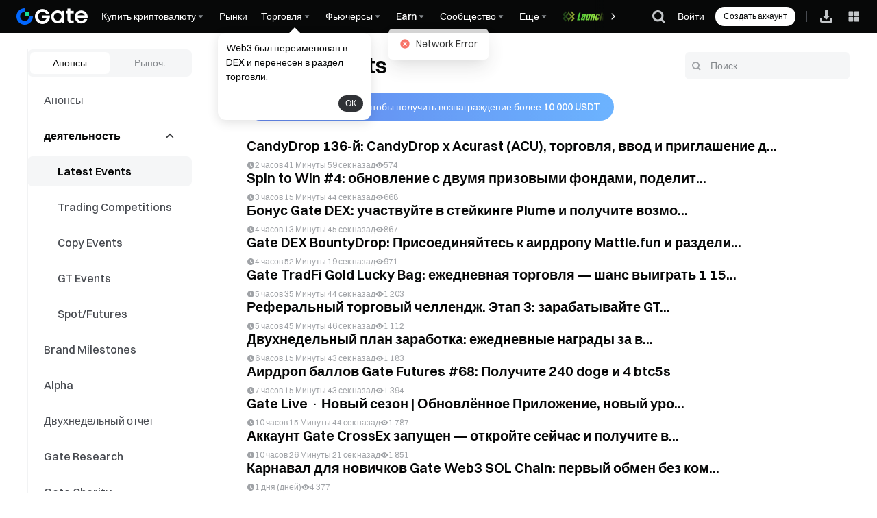

--- FILE ---
content_type: text/html; charset=utf-8
request_url: https://www.gate.com/ru/announcements/activity
body_size: 76776
content:
<!DOCTYPE html><html dir="ltr" lang="ru"><link rel="preload" href="/cdn/fe/static/fonts/Switzer/Switzer-Regular.woff2" as="font" type="font/woff2" crossorigin="anonymous"/><link rel="preload" href="/cdn/fe/static/fonts/Switzer/Switzer-Medium.woff2" as="font" type="font/woff2" crossorigin="anonymous"/><link rel="preload" href="/cdn/fe/static/fonts/Switzer/Switzer-Semibold.woff2" as="font" type="font/woff2" crossorigin="anonymous"/><link rel="preload" href="/cdn/fe/static/fonts/Switzer/Switzer-Bold.woff2" as="font" type="font/woff2" crossorigin="anonymous"/><head><meta charSet="utf-8"/><meta name="mobile-web-app-capable" content="yes"/><meta name="viewport" content="width=device-width, initial-scale=1.0,minimum-scale=1.0, maximum-scale=1.0, user-scalable=no"/><script type="application/ld+json">{"@context":"https://schema.org","@graph":[{"@type":"Organization","@id":"https://www.gate.com/#Organization","name":"Gate","alternateName":["Gate","Gate crypto","Gate cryptocurrency","Gate crypto exchange"],"url":"https://www.gate.com/","logo":{"@type":"ImageObject","@id":"https://www.gate.com#Logo","contentUrl":"https://www.gate.com/images/logo/open_sesame_light.png","url":"https://www.gate.com/images/logo/open_sesame_light.png","name":"Gate logo","caption":"Gate logo"},"brand":{"@type":"Brand","name":"Gate","slogan":"Gateway to Crypto","logo":{"@id":"https://www.gate.com#Logo"}},"contactPoint":[{"@type":"ContactPoint","contactType":"Technical Support Email","name":"Technical Support Email","email":"support@gate.com","url":"https://www.gate.com/page/contacts"},{"@type":"ContactPoint","contactType":"Business Email","name":"Business Email","email":"business@gate.com","url":"https://www.gate.com/page/contacts"},{"@type":"ContactPoint","contactType":"Business Email","name":"Business Email","email":"business@gate.com","url":"https://www.gate.com/page/contacts"}],"foundingDate":"2013-04-13","keywords":["Gate","Gate.com","Gate exchange"],"knowsAbout":["cryptocurrency","cryptocurrency exchange","cryptocurrency trading","bitcoin","ethereum","nft"],"knowsLanguage":[{"@type":"Language","name":"English","alternateName":["en"],"mainEntityOfPage":"https://www.gate.com"},{"@type":"Language","name":"Simplified Chinese","alternateName":["zh","zh-hans","简体中文"],"mainEntityOfPage":"https://www.gate.com/zh"},{"@type":"Language","name":"Vietnamese","alternateName":["vi","Tiếng Việt"],"mainEntityOfPage":"https://www.gate.com/vi"},{"@type":"Language","name":"Traditional Chinese","alternateName":["zh-hant","繁體中文"],"mainEntityOfPage":"https://www.gate.com/zh-tw"},{"@type":"Language","name":"Spanish","alternateName":["es","Español"],"mainEntityOfPage":"https://www.gate.com/es"},{"@type":"Language","name":"Russian","alternateName":["ru","Русский язык"],"mainEntityOfPage":"https://www.gate.com/ru"},{"@type":"Language","name":"French","alternateName":["fr","Français"],"mainEntityOfPage":"https://www.gate.com/fr"},{"@type":"Language","name":"German","alternateName":["de","Deutsch"],"mainEntityOfPage":"https://www.gate.com/de"},{"@type":"Language","name":"Portuguese","alternateName":["pt","Português (Portugal)"],"mainEntityOfPage":"https://www.gate.com/pt"},{"@type":"Language","name":"Thai","alternateName":["th","ภาษาไทย"],"mainEntityOfPage":"https://www.gate.com/th"},{"@type":"Language","name":"Indonesian","alternateName":["id","Bahasa Indonesia"],"mainEntityOfPage":"https://www.gate.com/id"},{"@type":"Language","name":"Turkish","alternateName":["tr","Türkçe"],"mainEntityOfPage":"https://www.gate.com/tr"},{"@type":"Language","name":"Japanese","alternateName":["ja","日本語"],"mainEntityOfPage":"https://www.gate.com/ja"},{"@type":"Language","name":"Arabic","alternateName":["ar","عربي"],"mainEntityOfPage":"https://www.gate.com/ar"},{"@type":"Language","name":"Ukrainian","alternateName":["uk","Українська"],"mainEntityOfPage":"https://www.gate.com/uk"},{"@type":"Language","name":"Portuguese (Brasil)","alternateName":["pt-br","Português (Brasil)"],"mainEntityOfPage":"https://www.gate.com/pt-br"},{"@type":"Language","name":"Dutch","alternateName":["nl","Nederlands"],"mainEntityOfPage":"https://www.gate.com/nl"}],"disambiguatingDescription":"Gate - cryptocurrency exchange, trading platform and NFT marketplace","description":"One of the world's top ten digital currency trading platforms, focusing on the safe trading and hassle-free cryptocurrency journey","sameAs":["https://en.wikipedia.org/wiki/Gate_Group_(platform)","https://www.gate.com/about_us","https://www.linkedin.com/company/gateio/","https://www.facebook.com/gateioglobal","https://www.youtube.com/c/gateio","https://gateio.medium.com/","https://discord.gg/QZWFkuQvzP","https://www.instagram.com/gateioglobal/","https://x.com/gate_io","https://www.reddit.com/r/GateioExchange/"]}]}</script><title>Latest Events | Gate.com</title><meta name="robots" content="index,follow"/><meta name="description" content="Оставайтесь в курсе анонсов от криптовалютной биржи Gate прямо сейчас."/><link rel="alternate" hrefLang="zh" href="https://www.gate.com/zh/announcements/activity"/><link rel="alternate" hrefLang="en" href="https://www.gate.com/announcements/activity"/><link rel="alternate" hrefLang="vi" href="https://www.gate.com/vi/announcements/activity"/><link rel="alternate" hrefLang="zh-tw" href="https://www.gate.com/zh-tw/announcements/activity"/><link rel="alternate" hrefLang="es" href="https://www.gate.com/es/announcements/activity"/><link rel="alternate" hrefLang="ru" href="https://www.gate.com/ru/announcements/activity"/><link rel="alternate" hrefLang="fr" href="https://www.gate.com/fr/announcements/activity"/><link rel="alternate" hrefLang="pt" href="https://www.gate.com/pt/announcements/activity"/><link rel="alternate" hrefLang="id" href="https://www.gate.com/id/announcements/activity"/><link rel="alternate" hrefLang="ja" href="https://www.gate.com/ja/announcements/activity"/><link rel="alternate" hrefLang="ar" href="https://www.gate.com/ar/announcements/activity"/><link rel="alternate" hrefLang="uk" href="https://www.gate.com/uk/announcements/activity"/><link rel="alternate" hrefLang="pt-br" href="https://www.gate.com/pt-br/announcements/activity"/><link rel="alternate" hrefLang="x-default" href="https://www.gate.com/announcements/activity"/><link rel="alternate" hrefLang="en-tr" href="https://www.gate.com/tr/announcements/activity"/><meta name="twitter:card" content="summary_large_image"/><meta name="twitter:site" content="@Gate"/><meta name="twitter:creator" content="@Gate"/><meta property="og:title" content="Latest Events | Gate.com"/><meta property="og:description" content="Оставайтесь в курсе анонсов от криптовалютной биржи Gate прямо сейчас."/><meta property="og:url" content="https://www.gate.com/ru/announcements/activity"/><meta property="og:type" content="website"/><meta property="og:image" content="https://gimg2.staticimgs.com/launch/imgages/share_poster_0623202506231807112809828122.webp"/><meta property="og:image:alt" content="Gate.com Logo"/><meta property="og:image:width" content="1200"/><meta property="og:image:height" content="578"/><meta property="og:site_name" content="Gate.com"/><link rel="canonical" href="https://www.gate.com/ru/announcements/activity"/><meta name="twitter:image" content="https://gimg2.staticimgs.com/launch/imgages/share_poster_0623202506231807112809828122.webp"/><meta name="twitter:title" content="Latest Events | Gate.com"/><meta name="twitter:description" content="Оставайтесь в курсе анонсов от криптовалютной биржи Gate прямо сейчас."/><link rel="preload" as="image" imageSrcSet="https://gimg2.staticimgs.com/logo/174710317166486220-open_sesame_night.webp?w=128&amp;q=75 1x, https://gimg2.staticimgs.com/logo/174710317166486220-open_sesame_night.webp?w=256&amp;q=75 2x" fetchpriority="high"/><meta name="next-head-count" content="39"/><script defer="" data-nscript="beforeInteractive" src="/cdn/fe/static/libs/react-18.2.0.min.js"></script><script defer="" data-nscript="beforeInteractive" src="/cdn/fe/static/libs/react-dom-18.2.0.min.js"></script><script defer="" data-nscript="beforeInteractive" src="/cdn/fe/static/libs/mobx-6.9.0.min.js"></script><script defer="" data-nscript="beforeInteractive" src="/cdn/fe/static/libs/mobxreactlite-3.4.3.min.js"></script><script defer="" data-nscript="beforeInteractive" src="/cdn/fe/static/jquery/jquery.3.5.0.min.js"></script><script defer="" data-nscript="beforeInteractive" src="/cdn/fe/static/editormd/editormd-1.5.0.min.js"></script><script defer="" data-nscript="beforeInteractive" src="/cdn/fe/static/editormd/underscore-1.13.6.min.js"></script><script defer="" data-nscript="beforeInteractive" src="/cdn/fe/static/editormd/lib/marked-0.3.3.min.js"></script><script defer="" data-nscript="beforeInteractive" src="/cdn/fe/static/editormd/lib/prettify-1.5.0.min.js"></script><script defer="" data-nscript="beforeInteractive" src="/cdn/fe/static/editormd/lib/sequence-diagram-1.0.4.min.js?t=1738910007991"></script><script defer="" data-nscript="beforeInteractive" src="/cdn/fe/static/editormd/lib/flowchart-1.3.4.min.js"></script><script defer="" data-nscript="beforeInteractive" src="/cdn/fe/static/editormd/lib/jquery.flowchart-1.1.0.min.js"></script><link rel="stylesheet" href="/cdn/fe/static/editormd/css/editormd-1.5.0.css" as="style" crossorigin="anonymous"/><link rel="stylesheet" href="/cdn/fe/static/editormd/css/theme-1.5.0.css" as="style" crossorigin="anonymous"/><link rel="preload" href="/cdn/fe/_next/static/css/09a5cfea20b837ba.css" as="style"/><link rel="stylesheet" href="/cdn/fe/_next/static/css/09a5cfea20b837ba.css" data-n-g=""/><link rel="preload" href="/cdn/fe/_next/static/css/ba1feb8cd7e545eb.css" as="style"/><link rel="stylesheet" href="/cdn/fe/_next/static/css/ba1feb8cd7e545eb.css" data-n-g=""/><link rel="preload" href="/cdn/fe/_next/static/css/85206d236ef6c143.css" as="style"/><link rel="stylesheet" href="/cdn/fe/_next/static/css/85206d236ef6c143.css" data-n-g=""/><link rel="preload" href="/cdn/fe/_next/static/css/7550c1e0323ec214.css" as="style"/><link rel="stylesheet" href="/cdn/fe/_next/static/css/7550c1e0323ec214.css" data-n-g=""/><link rel="preload" href="/cdn/fe/_next/static/css/9f7d964ea715eac6.css" as="style"/><link rel="stylesheet" href="/cdn/fe/_next/static/css/9f7d964ea715eac6.css" data-n-g=""/><link rel="preload" href="/cdn/fe/_next/static/css/8cca7ec950b9b848.css" as="style"/><link rel="stylesheet" href="/cdn/fe/_next/static/css/8cca7ec950b9b848.css" data-n-g=""/><link rel="preload" href="/cdn/fe/_next/static/css/669149fa1bdc476d.css" as="style"/><link rel="stylesheet" href="/cdn/fe/_next/static/css/669149fa1bdc476d.css" data-n-g=""/><noscript data-n-css=""></noscript><script defer="" nomodule="" src="/cdn/fe/_next/static/chunks/polyfills-42372ed130431b0a.js"></script><script src="/cdn/fe/_next/static/chunks/webpack-df3eb757595ab994.js" defer=""></script><script src="/cdn/fe/_next/static/chunks/next-module-51e4bd4e-cff00b58ac975ccf.js" defer=""></script><script src="/cdn/fe/_next/static/chunks/next-module-cf51fac0-198723182b2efcbd.js" defer=""></script><script src="/cdn/fe/_next/static/chunks/next-module-2eb8f384-945182427e496e42.js" defer=""></script><script src="/cdn/fe/_next/static/chunks/next-module-7a32b531-f82ffc34495ebb03.js" defer=""></script><script src="/cdn/fe/_next/static/chunks/next-module-992eb145-c8487bbe05d6c6d3.js" defer=""></script><script src="/cdn/fe/_next/static/chunks/main-8fcff2c9ce85a43e.js" defer=""></script><script src="/cdn/fe/_next/static/chunks/packages-module-header-84713a78-7ed1623d062fdcb4.js" defer=""></script><script src="/cdn/fe/_next/static/chunks/packages-module-header-66b9268d-f8a5b1a7d5cd728b.js" defer=""></script><script src="/cdn/fe/_next/static/chunks/packages-module-header-b0f344b9-3b92b50b6caec3ce.js" defer=""></script><script src="/cdn/fe/_next/static/chunks/packages-module-header-3d3cf74a-593a374e820cee5b.js" defer=""></script><script src="/cdn/fe/_next/static/chunks/packages-module-header-a1a96b80-88af054fe10be08b.js" defer=""></script><script src="/cdn/fe/_next/static/chunks/packages-module-header-e6bc8a52-b1faa28b33e6d24c.js" defer=""></script><script src="/cdn/fe/_next/static/chunks/packages-module-header-4c82cee9-635cb5562f3826f4.js" defer=""></script><script src="/cdn/fe/_next/static/chunks/packages-module-header-a72c3357-266d9b1b003f0ceb.js" defer=""></script><script src="/cdn/fe/_next/static/chunks/packages-module-header-19c87ab7-7e575c41b9b2625d.js" defer=""></script><script src="/cdn/fe/_next/static/chunks/packages-module-header-e39020d6-3c9d65c585dfd3b3.js" defer=""></script><script src="/cdn/fe/_next/static/chunks/packages-module-footer-06aca74b3ae93b81.js" defer=""></script><script src="/cdn/fe/_next/static/chunks/gui-module-4902ce3f-dec971c1ebffda55.js" defer=""></script><script src="/cdn/fe/_next/static/chunks/gui-module-1d2635a2-1f475a9d609b33fb.js" defer=""></script><script src="/cdn/fe/_next/static/chunks/gui-module-33f5f85c-0952326e5087e4eb.js" defer=""></script><script src="/cdn/fe/_next/static/chunks/gui-module-354e767b-fbd2d80cea49e660.js" defer=""></script><script src="/cdn/fe/_next/static/chunks/mantine-module-536b5dfc-e1db885580dbc951.js" defer=""></script><script src="/cdn/fe/_next/static/chunks/mantine-module-3342e580-247e08fc06f57e82.js" defer=""></script><script src="/cdn/fe/_next/static/chunks/mantine-module-25ed53f8-9ec4b01f7d3297a3.js" defer=""></script><script src="/cdn/fe/_next/static/chunks/packages-module-deposit-d380876f7d5db3f1.js" defer=""></script><script src="/cdn/fe/_next/static/chunks/packages-module-lib-fbe4bc91-cbfb4dfecbdd8c6e.js" defer=""></script><script src="/cdn/fe/_next/static/chunks/packages-module-lib-a22482c1-40da20e33e5dcc65.js" defer=""></script><script src="/cdn/fe/_next/static/chunks/axios-module-873662933f9af314.js" defer=""></script><script src="/cdn/fe/_next/static/chunks/packages-module-kyc-d9aeb81b5d2b21bd.js" defer=""></script><script src="/cdn/fe/_next/static/chunks/sn-module-6e02232685ed873f.js" defer=""></script><script src="/cdn/fe/_next/static/chunks/3215-dd60d05decc9da72.js" defer=""></script><script src="/cdn/fe/_next/static/chunks/3422-aea192ff1000d5ab.js" defer=""></script><script src="/cdn/fe/_next/static/chunks/9918-e8ea9db7ca060891.js" defer=""></script><script src="/cdn/fe/_next/static/chunks/2986-c4ba9301f312bce1.js" defer=""></script><script src="/cdn/fe/_next/static/chunks/6271-8f52da28b5294140.js" defer=""></script><script src="/cdn/fe/_next/static/chunks/4449-344ca6e72ef04942.js" defer=""></script><script src="/cdn/fe/_next/static/chunks/1821-9dee1bea5f59272d.js" defer=""></script><script src="/cdn/fe/_next/static/chunks/5035-94dd8e0c04ff8c0b.js" defer=""></script><script src="/cdn/fe/_next/static/chunks/9994-60fb5d54a32f821a.js" defer=""></script><script src="/cdn/fe/_next/static/chunks/8628-595690bf13e5070b.js" defer=""></script><script src="/cdn/fe/_next/static/chunks/5455-2e3b995b647e198d.js" defer=""></script><script src="/cdn/fe/_next/static/chunks/8833-14e385e428a85552.js" defer=""></script><script src="/cdn/fe/_next/static/chunks/9722-2cba35b90149d4f9.js" defer=""></script><script src="/cdn/fe/_next/static/chunks/6819-0e7921b7a15e9bc6.js" defer=""></script><script src="/cdn/fe/_next/static/chunks/2992-460d22feffe56cb3.js" defer=""></script><script src="/cdn/fe/_next/static/chunks/24-73bb77d22b56788e.js" defer=""></script><script src="/cdn/fe/_next/static/chunks/840-6518f048c2fb9896.js" defer=""></script><script src="/cdn/fe/_next/static/chunks/9785-1d89c65c20c7c93c.js" defer=""></script><script src="/cdn/fe/_next/static/chunks/4779-faad38727952a5de.js" defer=""></script><script src="/cdn/fe/_next/static/chunks/9624-1a51489aa0fdac6d.js" defer=""></script><script src="/cdn/fe/_next/static/chunks/2974-0b8ef4a242c8ac48.js" defer=""></script><script src="/cdn/fe/_next/static/chunks/3299-c4333be13a4bfe6f.js" defer=""></script><script src="/cdn/fe/_next/static/chunks/5432-32ca6a62185d682f.js" defer=""></script><script src="/cdn/fe/_next/static/chunks/6700-610647bec01c5e4e.js" defer=""></script><script src="/cdn/fe/_next/static/chunks/2193-1e5fb2a23a58bef9.js" defer=""></script><script src="/cdn/fe/_next/static/chunks/1608-1ca2572591595326.js" defer=""></script><script src="/cdn/fe/_next/static/chunks/9195-39623af6f587323c.js" defer=""></script><script src="/cdn/fe/_next/static/chunks/1352-57a7cdc78b33f6e5.js" defer=""></script><script src="/cdn/fe/_next/static/chunks/8664-86e27708777c6a2c.js" defer=""></script><script src="/cdn/fe/_next/static/chunks/5631-70d7dff9fc5e305c.js" defer=""></script><script src="/cdn/fe/_next/static/chunks/8828-f13ff9666949971b.js" defer=""></script><script src="/cdn/fe/_next/static/chunks/pages/_app-bbcbb95553344e24.js" defer=""></script><script src="/cdn/fe/_next/static/chunks/vendor-e14817b4-75c287baa2e0be96.js" defer=""></script><script src="/cdn/fe/_next/static/chunks/vendor-a1a9c712-575d75d1180f38ee.js" defer=""></script><script src="/cdn/fe/_next/static/chunks/vendor-ee447c99-eb16421d302d2f54.js" defer=""></script><script src="/cdn/fe/_next/static/chunks/vendor-5bea8459-aea8cda3737c4409.js" defer=""></script><script src="/cdn/fe/_next/static/chunks/vendor-0f2dae41-f41759915a9537e6.js" defer=""></script><script src="/cdn/fe/_next/static/chunks/vendor-98ff26a0-91fe7bba0dfd4c0c.js" defer=""></script><script src="/cdn/fe/_next/static/chunks/vendor-0afc9b29-1c239288b639e3ee.js" defer=""></script><script src="/cdn/fe/_next/static/chunks/vendor-3ef8cb15-5eecabe9ff49c175.js" defer=""></script><script src="/cdn/fe/_next/static/chunks/vendor-4e05c223-7387cc8c99896af6.js" defer=""></script><script src="/cdn/fe/_next/static/chunks/vendor-1e28e250-e78badd5a8564e65.js" defer=""></script><script src="/cdn/fe/_next/static/chunks/vendor-f64adf8b-02adf6e8d8dc9e14.js" defer=""></script><script src="/cdn/fe/_next/static/chunks/vendor-97108f96-d0eea24980203083.js" defer=""></script><script src="/cdn/fe/_next/static/chunks/vendor-b77f6be9-9c25a3cd3a642182.js" defer=""></script><script src="/cdn/fe/_next/static/chunks/vendor-520190fb-009082e3b88c14b0.js" defer=""></script><script src="/cdn/fe/_next/static/chunks/vendor-a0835f2f-f5c72b8f2dc5e1e7.js" defer=""></script><script src="/cdn/fe/_next/static/chunks/vendor-38c5d479-dce0b79b5983ca3b.js" defer=""></script><script src="/cdn/fe/_next/static/chunks/vendor-3059940c-62c4495d3931c141.js" defer=""></script><script src="/cdn/fe/_next/static/chunks/vendor-5d35befa-d5f3cbe8a106737c.js" defer=""></script><script src="/cdn/fe/_next/static/chunks/vendor-24c2f74f-5565b0b81d950319.js" defer=""></script><script src="/cdn/fe/_next/static/chunks/vendor-7dfb1fb9-6bb07d11e5bea2cc.js" defer=""></script><script src="/cdn/fe/_next/static/chunks/vendor-fbe4bc91-2ecd939d968e03a3.js" defer=""></script><script src="/cdn/fe/_next/static/chunks/vendor-1a714f5a-f8f3165c87972f8e.js" defer=""></script><script src="/cdn/fe/_next/static/chunks/vendor-fa73f60a-f5ba3ebb43d95d50.js" defer=""></script><script src="/cdn/fe/_next/static/chunks/vendor-1b5cfd17-968d4439dd35815d.js" defer=""></script><script src="/cdn/fe/_next/static/chunks/vendor-b416b073-6368db44fa495c57.js" defer=""></script><script src="/cdn/fe/_next/static/chunks/vendor-e6eddac7-88f87122840faf27.js" defer=""></script><script src="/cdn/fe/_next/static/chunks/vendor-21093779-9f59735be1666080.js" defer=""></script><script src="/cdn/fe/_next/static/chunks/vendor-a3074665-be3d5f472b1828eb.js" defer=""></script><script src="/cdn/fe/_next/static/chunks/vendor-856d7664-8f83c13b5e31bd34.js" defer=""></script><script src="/cdn/fe/_next/static/chunks/vendor-b1b7b175-2fe99bbe8380979f.js" defer=""></script><script src="/cdn/fe/_next/static/chunks/vendor-ea21e3ae-c827bc435858acc8.js" defer=""></script><script src="/cdn/fe/_next/static/chunks/vendor-6484c8ff-69c46a2eea9178d5.js" defer=""></script><script src="/cdn/fe/_next/static/chunks/vendor-eeb4dfc5-55358101783edf9d.js" defer=""></script><script src="/cdn/fe/_next/static/chunks/vendor-ecc0d944-0cbcf63a45f5ed43.js" defer=""></script><script src="/cdn/fe/_next/static/chunks/vendor-06cc3d7a-f28c6170ae543661.js" defer=""></script><script src="/cdn/fe/_next/static/chunks/vendor-a85b4d6f-2d971296856d787d.js" defer=""></script><script src="/cdn/fe/_next/static/chunks/4885-739050ab83de4804.js" defer=""></script><script src="/cdn/fe/_next/static/chunks/pages/announcements/%5Bcategory%5D-49ed6d321c503495.js" defer=""></script><script src="/cdn/fe/_next/static/2X5ca6TXzd2A9c979dLIi/_buildManifest.js" defer=""></script><script src="/cdn/fe/_next/static/2X5ca6TXzd2A9c979dLIi/_ssgManifest.js" defer=""></script><style data-styled="" data-styled-version="5.3.5">.jBvHQo{display:-webkit-box;display:-webkit-flex;display:-ms-flexbox;display:flex;-webkit-box-pack:justify;-webkit-justify-content:space-between;-ms-flex-pack:justify;justify-content:space-between;-webkit-align-items:center;-webkit-box-align:center;-ms-flex-align:center;align-items:center;padding:0px 24px;box-sizing:border-box;height:var(--header-height);position:-webkit-sticky;position:sticky;top:0px;z-index:100;-webkit-transition:all 0.3s;transition:all 0.3s;background-color:#070808;}/*!sc*/
@media screen and (max-width:768px){.jBvHQo{padding:10px 16px;}}/*!sc*/
@media screen and (max-width:375px){.jBvHQo{padding:10px 12px;}}/*!sc*/
data-styled.g32[id="style__HeaderWrap-sc-d031ba16-0"]{content:"jBvHQo,"}/*!sc*/
.dktaEq{position:-webkit-sticky;position:sticky;top:0px;z-index:100;-webkit-transition:all 0.3s;transition:all 0.3s;}/*!sc*/
data-styled.g33[id="style__HeaderBox-sc-d031ba16-1"]{content:"dktaEq,"}/*!sc*/
.gIVxFC{cursor:pointer;-webkit-transition:all 0.5s;transition:all 0.5s;width:1em;height:1em;vertical-align:-0.15em;fill:currentColor;}/*!sc*/
.gIVxFC:hover{-webkit-transform:rotate(0deg);-ms-transform:rotate(0deg);transform:rotate(0deg);}/*!sc*/
data-styled.g34[id="style__NavSvg-sc-d031ba16-2"]{content:"gIVxFC,"}/*!sc*/
.eXIygN{color:var(--color-icon-icon-tertiary);}/*!sc*/
data-styled.g35[id="style__NavArrowSvg-sc-d031ba16-3"]{content:"eXIygN,"}/*!sc*/
.kuWBDc{color:#fff;display:-webkit-box;display:-webkit-flex;display:-ms-flexbox;display:flex;-webkit-align-items:center;-webkit-box-align:center;-ms-flex-align:center;align-items:center;cursor:pointer;overflow:hidden;gap:2px;}/*!sc*/
.kuWBDc:hover,.kuWBDc:hover .style__NavArrowSvg-sc-d031ba16-3{color:#247cff;}/*!sc*/
.kuWBDc img{width:20px;height:20px;margin-inline-end:2px;}/*!sc*/
data-styled.g39[id="style__NavTitleWrap-sc-d031ba16-9"]{content:"kuWBDc,"}/*!sc*/
.fmrVlS{cursor:pointer;position:absolute;display:none;-webkit-flex-direction:row;-ms-flex-direction:row;flex-direction:row;max-height:calc(100vh - 160px);padding:16px;padding-top:16px;overflow-y:auto;top:var(--header-height);border-radius:8px;box-shadow:0px 6px 20px 0px #0b0c0d0f;background-color:var(--color-layer-3);border:1px solid var(--color-layer-3);z-index:9;opacity:0;-webkit-transform:translateY(5px);-ms-transform:translateY(5px);transform:translateY(5px);visibility:hidden;-webkit-transition:opacity 0.3s cubic-bezier(0.645,0.045,0.355,1),-webkit-transform 0.3s cubic-bezier(0.645,0.045,0.355,1),visibility 0.3s cubic-bezier(0.645,0.045,0.355,1);-webkit-transition:opacity 0.3s cubic-bezier(0.645,0.045,0.355,1),transform 0.3s cubic-bezier(0.645,0.045,0.355,1),visibility 0.3s cubic-bezier(0.645,0.045,0.355,1);transition:opacity 0.3s cubic-bezier(0.645,0.045,0.355,1),transform 0.3s cubic-bezier(0.645,0.045,0.355,1),visibility 0.3s cubic-bezier(0.645,0.045,0.355,1);}/*!sc*/
.fmrVlS::-webkit-scrollbar{width:4px;height:2px;}/*!sc*/
.fmrVlS::-webkit-scrollbar-track{background-color:transparent;}/*!sc*/
@media screen and (max-width:1520px){.fmrVlS{max-width:calc(100vw - 0px - 120px);left:0;right:unset;}}/*!sc*/
.fmrVlS::-webkit-scrollbar-thumb{background-color:var(--color-line-divider-short-divider);}/*!sc*/
data-styled.g40[id="style__SecondNavCard-sc-d031ba16-10"]{content:"fmrVlS,"}/*!sc*/
.kSDEsF{white-space:nowrap;font-weight:500;}/*!sc*/
data-styled.g41[id="style__NavTitle-sc-d031ba16-11"]{content:"kSDEsF,"}/*!sc*/
.iNvIcz{position:relative;display:-webkit-box;display:-webkit-flex;display:-ms-flexbox;display:flex;-webkit-align-items:center;-webkit-box-align:center;-ms-flex-align:center;align-items:center;height:100%;margin:0 10px;}/*!sc*/
@media screen and (max-width:992px){.iNvIcz{display:none;}}/*!sc*/
.iNvIcz .style__SecondNavCard-sc-d031ba16-10{position:fixed;gap:0;left:0px;right:unset;}/*!sc*/
.iNvIcz:hover .style__NavMenuIcon-sc-d031ba16-8,.iNvIcz:hover .style__NavArrowSvg-sc-d031ba16-3{-webkit-transform:rotate(180deg);-ms-transform:rotate(180deg);transform:rotate(180deg);color:#247cff;}/*!sc*/
.iNvIcz:hover .style__SecondNavCard-sc-d031ba16-10{display:-webkit-box;display:-webkit-flex;display:-ms-flexbox;display:flex;}/*!sc*/
.iNvIcz:hover .style__NavTitleWrap-sc-d031ba16-9,.iNvIcz:hover .style__NavArrowSvg-sc-d031ba16-3{color:#247cff;}/*!sc*/
.iNvIcz img{max-width:unset;}/*!sc*/
data-styled.g43[id="style__ControledDropDown-sc-d031ba16-13"]{content:"iNvIcz,"}/*!sc*/
.dulUgP{display:block;color:var(--color-text-text-primary);-webkit-text-decoration:none;text-decoration:none;pointer-events:auto;cursor:pointer;}/*!sc*/
data-styled.g44[id="style__Link-sc-d031ba16-14"]{content:"dulUgP,"}/*!sc*/
.bbKTnf{display:-webkit-box;display:-webkit-flex;display:-ms-flexbox;display:flex;-webkit-flex-direction:row;-ms-flex-direction:row;flex-direction:row;gap:32px;-webkit-align-items:unset;-webkit-box-align:unset;-ms-flex-align:unset;align-items:unset;-webkit-box-pack:unset;-webkit-justify-content:unset;-ms-flex-pack:unset;justify-content:unset;}/*!sc*/
data-styled.g51[id="style__Flex-sc-d031ba16-21"]{content:"bbKTnf,"}/*!sc*/
.daHnAh{height:100%;display:-webkit-box;display:-webkit-flex;display:-ms-flexbox;display:flex;-webkit-align-items:center;-webkit-box-align:center;-ms-flex-align:center;align-items:center;position:relative;}/*!sc*/
@media screen and (min-width:992px){.daHnAh{-webkit-box-pack:start;-webkit-justify-content:start;-ms-flex-pack:start;justify-content:start;display:grid;grid-template-columns:repeat(3,auto);width:100%;margin-right:52px;margin-left:0;}}/*!sc*/
data-styled.g52[id="style__MainNavContainer-sc-bb2d84a-0"]{content:"daHnAh,"}/*!sc*/
.McMtv{display:-webkit-box;display:-webkit-flex;display:-ms-flexbox;display:flex;-webkit-align-items:center;-webkit-box-align:center;-ms-flex-align:center;align-items:center;height:100%;font-size:14px;overflow-x:auto;overflow-y:hidden;margin-left:0;margin-right:0;-webkit-scrollbar-width:none;-moz-scrollbar-width:none;-ms-scrollbar-width:none;scrollbar-width:none;}/*!sc*/
.McMtv::-webkit-scrollbar{display:none;}/*!sc*/
.McMtv::-webkit-scrollbar-track{background-color:transparent;}/*!sc*/
.McMtv::-webkit-scrollbar-thumb{background-color:transparent;}/*!sc*/
data-styled.g53[id="style__MainNavWrap-sc-bb2d84a-2"]{content:"McMtv,"}/*!sc*/
.iLjQlC{cursor:pointer;height:100%;display:-webkit-box;display:-webkit-flex;display:-ms-flexbox;display:flex;-webkit-align-items:center;-webkit-box-align:center;-ms-flex-align:center;align-items:center;margin-right:10px;margin-left:unset;-webkit-flex-shrink:0;-ms-flex-negative:0;flex-shrink:0;position:relative;}/*!sc*/
data-styled.g54[id="style__LogoBox-sc-bb2d84a-3"]{content:"iLjQlC,"}/*!sc*/
.bNrOUQ{color:var(--color-text-text-secondary);margin:0 12px 8px;font-size:12px;line-height:12px;}/*!sc*/
data-styled.g55[id="style__SecondTitle-sc-bb2d84a-4"]{content:"bNrOUQ,"}/*!sc*/
.erVKBO{overflow:hidden;position:relative;-webkit-flex:1;-ms-flex:1;flex:1;text-align:left;}/*!sc*/
data-styled.g56[id="style__ItemContent-sc-bb2d84a-5"]{content:"erVKBO,"}/*!sc*/
.kzUdmc{display:-webkit-box;display:-webkit-flex;display:-ms-flexbox;display:flex;-webkit-align-items:center;-webkit-box-align:center;-ms-flex-align:center;align-items:center;line-height:21px;font-weight:500;color:var(--color-text-text-primary);white-space:nowrap;}/*!sc*/
.kzUdmc .style__PrefixIconSvg-sc-d031ba16-4{margin-left:4px;}/*!sc*/
.kzUdmc img{width:16px;height:16px;margin-left:4px;}/*!sc*/
data-styled.g57[id="style__ItemTitle-sc-bb2d84a-6"]{content:"kzUdmc,"}/*!sc*/
.hSpIPe{-webkit-flex:1;-ms-flex:1;flex:1;white-space:normal;display:-webkit-box;display:-webkit-flex;display:-ms-flexbox;display:flex;-webkit-align-items:center;-webkit-box-align:center;-ms-flex-align:center;align-items:center;}/*!sc*/
.lkKFBg{-webkit-flex:1;-ms-flex:1;flex:1;white-space:normal;}/*!sc*/
data-styled.g58[id="style__ItemTitleLabel-sc-bb2d84a-7"]{content:"hSpIPe,lkKFBg,"}/*!sc*/
.gcfmdn{position:relative;display:-webkit-box;display:-webkit-flex;display:-ms-flexbox;display:flex;-webkit-align-items:center;-webkit-box-align:center;-ms-flex-align:center;align-items:center;}/*!sc*/
data-styled.g59[id="style__ItemTitleLabelWithIcon-sc-bb2d84a-8"]{content:"gcfmdn,"}/*!sc*/
.cPqDRe{font-size:12px;font-weight:400;line-height:16px;color:var(--color-text-text-secondary);margin-top:4px;text-align:left;}/*!sc*/
data-styled.g60[id="style__ItemDesc-sc-bb2d84a-9"]{content:"cPqDRe,"}/*!sc*/
.jFTvRf{display:block;}/*!sc*/
data-styled.g61[id="style__ItemDescDivide-sc-bb2d84a-10"]{content:"jFTvRf,"}/*!sc*/
.iQpOnh{display:-webkit-box;display:-webkit-flex;display:-ms-flexbox;display:flex;-webkit-align-items:center;-webkit-box-align:center;-ms-flex-align:center;align-items:center;-webkit-flex-wrap:wrap;-ms-flex-wrap:wrap;flex-wrap:wrap;font-size:14px;font-weight:500;color:var(--color-text-text-secondary);margin-top:14px;line-height:150%;}/*!sc*/
data-styled.g62[id="style__ItemHoverDivide-sc-bb2d84a-11"]{content:"iQpOnh,"}/*!sc*/
.jAaTrP{display:none;color:var(--color-text-text-secondary);}/*!sc*/
data-styled.g64[id="style__DivideLink-sc-bb2d84a-13"]{content:"jAaTrP,"}/*!sc*/
.gkWHOJ{position:absolute;top:0;right:0;display:-webkit-box;display:-webkit-flex;display:-ms-flexbox;display:flex;-webkit-align-items:center;-webkit-box-align:center;-ms-flex-align:center;align-items:center;-webkit-box-pack:center;-webkit-justify-content:center;-ms-flex-pack:center;justify-content:center;width:40px;height:100%;cursor:pointer;opacity:0;-webkit-transform:translateX(-6px);-ms-transform:translateX(-6px);transform:translateX(-6px);-webkit-transition:opacity 0.25s ease-out,-webkit-transform 0.25s ease-out;-webkit-transition:opacity 0.25s ease-out,transform 0.25s ease-out;transition:opacity 0.25s ease-out,transform 0.25s ease-out;}/*!sc*/
data-styled.g67[id="style__ExtraPanelArrowWrap-sc-bb2d84a-16"]{content:"gkWHOJ,"}/*!sc*/
.gvtdSU{width:16px;height:16px;color:var(--color-icon-icon-primary);}/*!sc*/
data-styled.g68[id="style__ExtraPanelArrowIcon-sc-bb2d84a-17"]{content:"gvtdSU,"}/*!sc*/
.ieeBvU{position:relative;width:320px;box-sizing:border-box;display:-webkit-box;display:-webkit-flex;display:-ms-flexbox;display:flex;-webkit-align-items:center;-webkit-box-align:center;-ms-flex-align:center;align-items:center;min-height:64px;font-size:14px;color:var(--color-text-text-primary);font-weight:500;text-align:left;padding:12px;padding-right:40px;border-radius:8px;}/*!sc*/
.ieeBvU > svg:not(.style__NavMoreSvg-sc-bb2d84a-15),.ieeBvU > img.second-nav-icon-img{min-width:24px;width:24px;height:24px;margin-inline-end:12px;}/*!sc*/
.ieeBvU:hover{background-color:var(--color-layer-4);}/*!sc*/
.ieeBvU:hover .style__ItemContent-sc-bb2d84a-5 .style__NavMoreIcon-sc-bb2d84a-14{display:-webkit-box;display:-webkit-flex;display:-ms-flexbox;display:flex;}/*!sc*/
.ieeBvU:hover .style__NavMoreSvg-sc-bb2d84a-15{visibility:visible;}/*!sc*/
.ieeBvU:hover .style__ExtraPanelArrowWrap-sc-bb2d84a-16{opacity:1;-webkit-transform:translateX(0);-ms-transform:translateX(0);transform:translateX(0);}/*!sc*/
data-styled.g69[id="style__SecondNavItemWithPanel-sc-bb2d84a-18"]{content:"ieeBvU,"}/*!sc*/
.ilaaTT{-webkit-flex-shrink:0;-ms-flex-negative:0;flex-shrink:0;display:inline-block;height:16px;line-height:16px;padding:0 4px;border-radius:2px;background-color:var(--color-function-tag-primary);color:var(--color-text-always-black);font-size:12px;font-weight:500;vertical-align:text-top;margin-left:4px;}/*!sc*/
data-styled.g70[id="style__ZeroFlagWrap-sc-bb2d84a-19"]{content:"ilaaTT,"}/*!sc*/
.iZFzao{width:320px;box-sizing:border-box;display:-webkit-box;display:-webkit-flex;display:-ms-flexbox;display:flex;-webkit-align-items:center;-webkit-box-align:center;-ms-flex-align:center;align-items:center;min-height:64px;font-size:14px;color:var(--color-text-text-primary);font-weight:500;text-align:left;padding:12px;border-radius:8px;}/*!sc*/
.iZFzao > svg:not(.style__NavMoreSvg-sc-bb2d84a-15),.iZFzao > img.second-nav-icon-img{min-width:24px;width:24px;height:24px;margin-inline-end:12px;}/*!sc*/
.iZFzao:hover{background-color:var(--color-layer-4);}/*!sc*/
.iZFzao:hover .style__ItemContent-sc-bb2d84a-5 .style__NavMoreIcon-sc-bb2d84a-14{display:-webkit-box;display:-webkit-flex;display:-ms-flexbox;display:flex;}/*!sc*/
.iZFzao:hover .style__NavMoreSvg-sc-bb2d84a-15{visibility:visible;}/*!sc*/
data-styled.g71[id="style__SecondNavItem-sc-bb2d84a-21"]{content:"iZFzao,"}/*!sc*/
.eTEqpM{display:block;width:auto;height:100%;}/*!sc*/
.eTEqpM .style__SecondNavItem-sc-bb2d84a-21{min-height:auto;}/*!sc*/
data-styled.g72[id="style__SecondNavCardWrap-sc-bb2d84a-22"]{content:"eTEqpM,"}/*!sc*/
.bkqBjj{position:absolute;top:50%;-webkit-transform:translateY(-50%);-ms-transform:translateY(-50%);transform:translateY(-50%);width:24px;height:100%;-webkit-align-items:center;-webkit-box-align:center;-ms-flex-align:center;align-items:center;-webkit-box-pack:center;-webkit-justify-content:center;-ms-flex-pack:center;justify-content:center;cursor:pointer;display:none;background-color:#070808;}/*!sc*/
data-styled.g73[id="style__NavDirectionIcon-sc-bb2d84a-24"]{content:"bkqBjj,"}/*!sc*/
.hobplO{color:#fff;left:126px;z-index:1;}/*!sc*/
.hobplO::after{content:'';display:block;height:100%;width:22px;position:absolute;background:linear-gradient( 270deg,rgba(255,255,255,0) 0%,#070808 12px,#070808 0px );right:-14px;}/*!sc*/
data-styled.g74[id="style__NavLeftArrow-sc-bb2d84a-25"]{content:"hobplO,"}/*!sc*/
.jBltOT{color:#fff;right:-18px;z-index:1;}/*!sc*/
.jBltOT::before{content:'';display:block;height:100%;width:22px;position:absolute;background:linear-gradient( 90deg,rgba(255,255,255,0) 0%,#070808 12px,#070808 0px );left:-14px;}/*!sc*/
data-styled.g75[id="style__NavRightArrow-sc-bb2d84a-26"]{content:"jBltOT,"}/*!sc*/
.jEWJTt{display:-webkit-box;display:-webkit-flex;display:-ms-flexbox;display:flex;-webkit-box-pack:justify;-webkit-justify-content:space-between;-ms-flex-pack:justify;justify-content:space-between;-webkit-align-items:center;-webkit-box-align:center;-ms-flex-align:center;align-items:center;padding-left:12px;padding-right:unset;font-size:14px;font-weight:400;color:var(--color-text-text-primary);margin-bottom:8px;}/*!sc*/
data-styled.g76[id="style__PayWithBtnContainer-sc-bb2d84a-27"]{content:"jEWJTt,"}/*!sc*/
.jWfzlj{gap:16px !important;}/*!sc*/
data-styled.g79[id="style__SecondNavCardExtraPanel-sc-bb2d84a-30"]{content:"jWfzlj,"}/*!sc*/
.dbNuZb{display:-webkit-box;display:-webkit-flex;display:-ms-flexbox;display:flex;-webkit-flex-direction:row;-ms-flex-direction:row;flex-direction:row;height:-webkit-max-content;height:-moz-max-content;height:max-content;}/*!sc*/
.dbNuZb .style__SecondNavCardWrap-sc-bb2d84a-22:not(:first-child) .style__SecondTitle-sc-bb2d84a-4{margin-top:0;margin-top:0;}/*!sc*/
.dbNuZb .style__SecondNavCardWrap-sc-bb2d84a-22:nth-child(2){display:block;}/*!sc*/
.wLhqT{display:-webkit-box;display:-webkit-flex;display:-ms-flexbox;display:flex;-webkit-flex-direction:row;-ms-flex-direction:row;flex-direction:row;height:-webkit-max-content;height:-moz-max-content;height:max-content;}/*!sc*/
.wLhqT .style__SecondNavCardWrap-sc-bb2d84a-22:not(:first-child) .style__SecondTitle-sc-bb2d84a-4{margin-top:16px;margin-top:16px;}/*!sc*/
.wLhqT .style__SecondNavCardWrap-sc-bb2d84a-22:nth-child(2){display:block;}/*!sc*/
data-styled.g80[id="style__SecondInlineGroup-sc-bb2d84a-31"]{content:"dbNuZb,wLhqT,"}/*!sc*/
.hHnRgJ{width:12px;height:12px;-webkit-transform:rotate(270deg);-ms-transform:rotate(270deg);transform:rotate(270deg);}/*!sc*/
data-styled.g204[id="EnterButton__StyledIcon-sc-f1a17b66-0"]{content:"hHnRgJ,"}/*!sc*/
.gBDNLs{padding:0;display:-webkit-box;display:-webkit-flex;display:-ms-flexbox;display:flex;-webkit-box-pack:justify;-webkit-justify-content:space-between;-ms-flex-pack:justify;justify-content:space-between;-webkit-align-items:center;-webkit-box-align:center;-ms-flex-align:center;align-items:center;background-color:transparent;}/*!sc*/
data-styled.g205[id="EnterButton__CurrencyButton-sc-f1a17b66-1"]{content:"gBDNLs,"}/*!sc*/
.CnqJt{-webkit-box-flex:1;-webkit-flex-grow:1;-ms-flex-positive:1;flex-grow:1;margin:0 4px;font-weight:500;color:var(--color-text-text-primary);}/*!sc*/
data-styled.g206[id="EnterButton__CurrencyName-sc-f1a17b66-2"]{content:"CnqJt,"}/*!sc*/
</style><style data-emotion="mantine 937dy 1fr50if b96ju">.mantine-937dy{display:-webkit-box;display:-webkit-flex;display:-ms-flexbox;display:flex;gap:6px;-webkit-flex-direction:row;-ms-flex-direction:row;flex-direction:row;}.mantine-1fr50if{display:-webkit-box;display:-webkit-flex;display:-ms-flexbox;display:flex;-webkit-flex-direction:column;-ms-flex-direction:column;flex-direction:column;}.mantine-b96ju{display:-webkit-box;display:-webkit-flex;display:-ms-flexbox;display:flex;gap:12px;-webkit-flex-direction:column;-ms-flex-direction:column;flex-direction:column;}</style>
                              <script>!function(e){var n="https://s.go-mpulse.net/boomerang/";if("False"=="True")e.BOOMR_config=e.BOOMR_config||{},e.BOOMR_config.PageParams=e.BOOMR_config.PageParams||{},e.BOOMR_config.PageParams.pci=!0,n="https://s2.go-mpulse.net/boomerang/";if(window.BOOMR_API_key="DUGS3-36YLV-57S9E-URCWE-VXKMM",function(){function e(){if(!o){var e=document.createElement("script");e.id="boomr-scr-as",e.src=window.BOOMR.url,e.async=!0,i.parentNode.appendChild(e),o=!0}}function t(e){o=!0;var n,t,a,r,d=document,O=window;if(window.BOOMR.snippetMethod=e?"if":"i",t=function(e,n){var t=d.createElement("script");t.id=n||"boomr-if-as",t.src=window.BOOMR.url,BOOMR_lstart=(new Date).getTime(),e=e||d.body,e.appendChild(t)},!window.addEventListener&&window.attachEvent&&navigator.userAgent.match(/MSIE [67]\./))return window.BOOMR.snippetMethod="s",void t(i.parentNode,"boomr-async");a=document.createElement("IFRAME"),a.src="about:blank",a.title="",a.role="presentation",a.loading="eager",r=(a.frameElement||a).style,r.width=0,r.height=0,r.border=0,r.display="none",i.parentNode.appendChild(a);try{O=a.contentWindow,d=O.document.open()}catch(_){n=document.domain,a.src="javascript:var d=document.open();d.domain='"+n+"';void(0);",O=a.contentWindow,d=O.document.open()}if(n)d._boomrl=function(){this.domain=n,t()},d.write("<bo"+"dy onload='document._boomrl();'>");else if(O._boomrl=function(){t()},O.addEventListener)O.addEventListener("load",O._boomrl,!1);else if(O.attachEvent)O.attachEvent("onload",O._boomrl);d.close()}function a(e){window.BOOMR_onload=e&&e.timeStamp||(new Date).getTime()}if(!window.BOOMR||!window.BOOMR.version&&!window.BOOMR.snippetExecuted){window.BOOMR=window.BOOMR||{},window.BOOMR.snippetStart=(new Date).getTime(),window.BOOMR.snippetExecuted=!0,window.BOOMR.snippetVersion=12,window.BOOMR.url=n+"DUGS3-36YLV-57S9E-URCWE-VXKMM";var i=document.currentScript||document.getElementsByTagName("script")[0],o=!1,r=document.createElement("link");if(r.relList&&"function"==typeof r.relList.supports&&r.relList.supports("preload")&&"as"in r)window.BOOMR.snippetMethod="p",r.href=window.BOOMR.url,r.rel="preload",r.as="script",r.addEventListener("load",e),r.addEventListener("error",function(){t(!0)}),setTimeout(function(){if(!o)t(!0)},3e3),BOOMR_lstart=(new Date).getTime(),i.parentNode.appendChild(r);else t(!1);if(window.addEventListener)window.addEventListener("load",a,!1);else if(window.attachEvent)window.attachEvent("onload",a)}}(),"".length>0)if(e&&"performance"in e&&e.performance&&"function"==typeof e.performance.setResourceTimingBufferSize)e.performance.setResourceTimingBufferSize();!function(){if(BOOMR=e.BOOMR||{},BOOMR.plugins=BOOMR.plugins||{},!BOOMR.plugins.AK){var n=""=="true"?1:0,t="",a="cj3jp2ixzcojm2lpqabq-f-ebe956d80-clientnsv4-s.akamaihd.net",i="false"=="true"?2:1,o={"ak.v":"39","ak.cp":"1850952","ak.ai":parseInt("1216930",10),"ak.ol":"0","ak.cr":8,"ak.ipv":4,"ak.proto":"h2","ak.rid":"11b36ed0","ak.r":44268,"ak.a2":n,"ak.m":"b","ak.n":"ff","ak.bpcip":"18.118.151.0","ak.cport":42280,"ak.gh":"23.192.164.150","ak.quicv":"","ak.tlsv":"tls1.3","ak.0rtt":"","ak.0rtt.ed":"","ak.csrc":"-","ak.acc":"","ak.t":"1768914947","ak.ak":"hOBiQwZUYzCg5VSAfCLimQ==1S8aGJcb1blwDyzh5bZfbfEFXzOnggsSMX2MBE92uPy8sBIe9wy9Z7HFywMZL/37R2/htF5VwHJ9UEb3RrXVYGwq3Y9MVQAAn60+3PH1TQtyZvqgXKylESJ0DJtqvxPUge7G0PUsSKM7iFy0NJZm2KBtA/qkfGam5yVswu/Wwslw6MWHG9ExZ7KrlrWGWFNEzYy+WWaejHBu3soJ+enVNCsOPzGZ0a5q5BBYTSENvO6aQwwhtHPS9il5iz0lzPbz/Ibi+xrc5c1b1gUnVf9JuRf5/1uqoRA8RjJtf9HYxpHD0RQUdh94iKEV1rCfBDVKNTQeM84oOVi+5hkVM4vXzbXKx/9SiDFWeWZg7k8cHOnxx7RdhzPszRAT567Z11r/Bt8Di/4dKXifzWnWldOrB1Lg5tyxibdsFGy9enXTnNw=","ak.pv":"111","ak.dpoabenc":"","ak.tf":i};if(""!==t)o["ak.ruds"]=t;var r={i:!1,av:function(n){var t="http.initiator";if(n&&(!n[t]||"spa_hard"===n[t]))o["ak.feo"]=void 0!==e.aFeoApplied?1:0,BOOMR.addVar(o)},rv:function(){var e=["ak.bpcip","ak.cport","ak.cr","ak.csrc","ak.gh","ak.ipv","ak.m","ak.n","ak.ol","ak.proto","ak.quicv","ak.tlsv","ak.0rtt","ak.0rtt.ed","ak.r","ak.acc","ak.t","ak.tf"];BOOMR.removeVar(e)}};BOOMR.plugins.AK={akVars:o,akDNSPreFetchDomain:a,init:function(){if(!r.i){var e=BOOMR.subscribe;e("before_beacon",r.av,null,null),e("onbeacon",r.rv,null,null),r.i=!0}return this},is_complete:function(){return!0}}}}()}(window);</script></head><body><noscript><iframe title="Google Tag Manager" src="https://www.googletagmanager.com/ns.html?id=GTM-5GK34VS" height="0" width="0" style="display:none;visibility:hidden"></iframe></noscript><script id="globalThis-polyfill" data-nscript="beforeInteractive">this.globalThis || (this.globalThis = this);</script><script id="local-storage-check" data-nscript="beforeInteractive">if(!('localStorage' in window)){
var script=document.createElement('script');
script.src='/cdn/fe/static/polyfill/localstorage-polyfill.min.js';
document.head.appendChild(script);
}</script><div id="__next"><style data-emotion="css-global zl4edr">html{font-family:sans-serif;line-height:1.15;-webkit-text-size-adjust:100%;-moz-text-size-adjust:100%;-ms-text-size-adjust:100%;text-size-adjust:100%;}body{margin:0;}article,aside,footer,header,nav,section,figcaption,figure,main{display:block;}h1{font-size:2em;}hr{box-sizing:content-box;height:0;overflow:visible;}pre{font-family:monospace,monospace;font-size:1em;}a{background:transparent;text-decoration-skip:objects;}a:active,a:hover{outline-width:0;}abbr[title]{border-bottom:none;-webkit-text-decoration:underline;text-decoration:underline;}b,strong{font-weight:bolder;}code,kbp,samp{font-family:monospace,monospace;font-size:1em;}dfn{font-style:italic;}mark{background-color:#ff0;color:#000;}small{font-size:80%;}sub,sup{font-size:75%;line-height:0;position:relative;vertical-align:baseline;}sup{top:-0.5em;}sub{bottom:-0.25em;}audio,video{display:inline-block;}audio:not([controls]){display:none;height:0;}img{border-style:none;vertical-align:middle;}svg:not(:root){overflow:hidden;}button,input,optgroup,select,textarea{font-family:sans-serif;font-size:100%;line-height:1.15;margin:0;}button,input{overflow:visible;}button,select{text-transform:none;}button,[type=reset],[type=submit]{-webkit-appearance:button;}button::-moz-focus-inner,[type=button]::-moz-focus-inner,[type=reset]::-moz-focus-inner,[type=submit]::-moz-focus-inner{border-style:none;padding:0;}button:-moz-focusring,[type=button]:-moz-focusring,[type=reset]:-moz-focusring,[type=submit]:-moz-focusring{outline:1px dotted ButtonText;}legend{box-sizing:border-box;color:inherit;display:table;max-width:100%;padding:0;white-space:normal;}progress{display:inline-block;vertical-align:baseline;}textarea{overflow:auto;}[type=checkbox],[type=radio]{box-sizing:border-box;padding:0;}[type=number]::-webkit-inner-spin-button,[type=number]::-webkit-outer-spin-button{height:auto;}[type=search]{-webkit-appearance:none;-moz-appearance:none;-ms-appearance:none;appearance:none;}[type=search]::-webkit-search-cancel-button,[type=search]::-webkit-search-decoration{-webkit-appearance:none;-moz-appearance:none;-ms-appearance:none;appearance:none;}::-webkit-file-upload-button{-webkit-appearance:button;-moz-appearance:button;-ms-appearance:button;appearance:button;font:inherit;}details,menu{display:block;}summary{display:-webkit-box;display:-webkit-list-item;display:-ms-list-itembox;display:list-item;}canvas{display:inline-block;}template{display:none;}[hidden]{display:none;}</style><style data-mantine-styles="classes">@media (max-width: 35.99375em) {.mantine-visible-from-xs {display: none !important;}}@media (min-width: 36em) {.mantine-hidden-from-xs {display: none !important;}}@media (max-width: 47.99375em) {.mantine-visible-from-sm {display: none !important;}}@media (min-width: 48em) {.mantine-hidden-from-sm {display: none !important;}}@media (max-width: 61.99375em) {.mantine-visible-from-md {display: none !important;}}@media (min-width: 62em) {.mantine-hidden-from-md {display: none !important;}}@media (max-width: 74.99375em) {.mantine-visible-from-lg {display: none !important;}}@media (min-width: 75em) {.mantine-hidden-from-lg {display: none !important;}}@media (max-width: 87.99375em) {.mantine-visible-from-xl {display: none !important;}}@media (min-width: 88em) {.mantine-hidden-from-xl {display: none !important;}}</style><div class="gui_2b562873" style="position:fixed;display:flex;flex-direction:column;gap:var(--gui-notification-base-my);max-width:480px;z-index:var(--gui-notification-base-zIndex);padding:8px;top:64px;--gui-notification-horizontal-offset:16px" data-pos="top-left"></div><div class="gui_2b562873" style="position:fixed;display:flex;flex-direction:column;gap:var(--gui-notification-base-my);max-width:480px;z-index:var(--gui-notification-base-zIndex);padding:8px;top:64px;left:50%;transform:translateX(-50%)" data-pos="top-center"></div><div class="gui_2b562873" style="position:fixed;display:flex;flex-direction:column;gap:var(--gui-notification-base-my);max-width:480px;z-index:var(--gui-notification-base-zIndex);padding:8px;top:64px;--gui-notification-horizontal-offset:16px" data-pos="top-right"></div><div class="gui_2b562873" style="position:fixed;display:flex;flex-direction:column;gap:var(--gui-notification-base-my);max-width:480px;z-index:var(--gui-notification-base-zIndex);padding:8px;bottom:64px;--gui-notification-horizontal-offset:16px" data-pos="bottom-left"></div><div class="gui_2b562873" style="position:fixed;display:flex;flex-direction:column;gap:var(--gui-notification-base-my);max-width:480px;z-index:var(--gui-notification-base-zIndex);padding:8px;bottom:64px;left:50%;transform:translateX(-50%)" data-pos="bottom-center"></div><div class="gui_2b562873" style="position:fixed;display:flex;flex-direction:column;gap:var(--gui-notification-base-my);max-width:480px;z-index:var(--gui-notification-base-zIndex);padding:8px;bottom:64px;--gui-notification-horizontal-offset:16px" data-pos="bottom-right"></div><style data-emotion="css-global eck1jp">:root{--gui-color-brand-1:#2354E6;--gui-color-brand-2:#1B41B2;--gui-color-brand-3:#2354E6;--gui-color-funct-1:#17E5A1;--gui-color-funct-2:#03AA65;--gui-color-funct-3:#E73828;--gui-color-funct-4:#F7931A;--gui-color-funct-5:#B523E6;--gui-color-funct-6:#198CFF;--gui-color-funct-7:#F23030;--gui-color-funct-8:#B22367;--gui-color-funct-9:#00C7A6;--gui-color-funct-10:#FE5533;--gui-color-other-1:#54E623;--gui-color-other-2:#FEB702;--gui-color-other-3:#E62323;--gui-color-other-4:#F21885;--gui-color-other-5:#5322E6;--gui-color-other-6:#16D9D9;--gui-color-divider-1:#DADDE5;--gui-color-divider-2:#EDEFF2;--gui-color-divider-3:#DCE8FD;--gui-color-divider-4:#B8BDCC;--gui-color-divider-5:#E9EBF0;--gui-color-neutral-1:#F2F3F7;--gui-color-neutral-2:#F9F9F9;--gui-color-neutral-3:#EBEDF2;--gui-color-neutral-4:#B8BFCC;--gui-color-neutral-5:#F2F3F7;--gui-color-neutral-6:#FFFFFF;--gui-color-card-1:#F8F9FB;--gui-color-card-2:#FFFFFF;--gui-color-card-3:#FFFFFF;--gui-color-card-4:#FFFFFF;--gui-color-card-5:#FDFDFE;--gui-color-card-6:#F5F5F7;--gui-color-card-7:#F5F5F7;--gui-color-bg-1:#FFFFFF;--gui-color-bg-2:#FCFCFC;--gui-color-bg-3:#F8F9FB;--gui-color-bg-4:rgba(0,0,0,.65);--gui-color-bg-5:#F5F5F7;--gui-color-text-1:#262933;--gui-color-text-2:#2E384D;--gui-color-text-3:#8E949E;--gui-color-text-4:#D0D4DB;--gui-color-text-5:#2354E6;--gui-color-text-6:#FFFFFF;--gui-color-text-7:#B5B7BC;--gui-color-text-8:#FFFFFF;--gui-color-text-9:#2354E6;--gui-color-icon-1:#262933;--gui-color-icon-2:#2E384D;--gui-color-icon-3:#8E949E;--gui-color-icon-4:#D0D4DB;--gui-color-icon-5:#2354E6;--gui-color-icon-6:#FFFFFF;--gui-color-icon-7:#B5B7BC;--gui-color-icon-8:#FFFFFF;--gui-color-icon-9:#2354E6;--gui-color-cmpt-1:#FFFFFF;--gui-color-cmpt-2:#F9F9F9;--gui-color-cmpt-3:#FFFCF3;--gui-color-cmpt-4:#FFF1F1;--gui-color-cmpt-5:#F8F9FB;--gui-color-cmpt-6:#262626;--gui-color-cmpt-7:#EFF5FF;--gui-color-cmpt-8:#F2FFFB;--gui-color-cmpt-9:#262933;--gui-color-cmpt-10:#F2F3F7;--gui-color-cmpt-11:#EDEFF4;--gui-color-cmpt-12:#EBFFF3;--gui-color-cmpt-13:#FFF1EB;--gui-color-cmpt-14:#FFF1F1;--gui-color-cmpt-15:#EDF4FF;--gui-color-cmpt-16:#363740;--gui-color-cmpt-17:#F2F3F7;--gui-color-cmpt-18:#EFF5FF;--gui-color-cmpt-19:#FFFFFF;--gui-color-cmpt-20:#C0D7FD;--gui-color-cmpt-21:#0068FF;--gui-color-cmpt-22:#FFFCE8;--gui-color-cmpt-23:#C0D7FD;--gui-color-pd-1:#F2495E;--gui-color-pd-2:#1BB273;--gui-color-pd-3:#FBE1E4;--gui-color-pd-4:#DDF3EB;--gui-color-pd-5:#C23A4B;--gui-color-pd-6:#26996C;--gui-color-pd-7:#19A66B;--gui-color-gradient-1:linear-gradient(270deg, #54E623 0%, #17E5A1 100%);--gui-color-gradient-2:linear-gradient(90deg, #5322E6 0%, #2323E6 100%);--gui-color-gradient-3:linear-gradient(270deg, #17E5A1 0%, #16D9D9 100%);--gui-color-gradient-4:linear-gradient(90deg, #FFEC1A 0%, #FFAA33 100%);--gui-color-gradient-5:linear-gradient(90deg, #16D9D9 0%, #1979FF 100%);--gui-color-gradient-6:linear-gradient(90deg, #F21885 0%, #E62323 100%);--gui-color-gradient-7:linear-gradient(90deg, #3399FF 0%, #2354E6 100%);--gui-color-gradient-8:linear-gradient(90deg, #C2C5CC 0%, #989FB3 100%);--gui-color-blue-1:#EFF5FF;--gui-color-blue-2:#DCE8FD;--gui-color-blue-3:#C0D7FD;--gui-color-blue-4:#95BFFB;--gui-color-blue-5:#639CF7;--gui-color-blue-6:#3F78F2;--gui-color-blue-7:#2354E6;--gui-color-blue-8:#2145D4;--gui-color-blue-9:#2139AC;--gui-color-blue-10:#203588;--gui-color-blue-11:#182253;--gui-color-internal-1:rgba(241,243,248,.8);--gui-color-internal-2:#F8F9FB;}:root .gui-font-face.gui-apply-css-variable{--gui-color-brand-1:var(--color-brand-1);--gui-color-brand-2:var(--color-brand-2);--gui-color-brand-3:var(--color-brand-3);--gui-color-funct-1:var(--color-funct-1);--gui-color-funct-2:var(--color-funct-2);--gui-color-funct-3:var(--color-funct-3);--gui-color-funct-4:var(--color-funct-4);--gui-color-funct-5:var(--color-funct-5);--gui-color-funct-6:var(--color-funct-6);--gui-color-funct-7:var(--color-funct-7);--gui-color-funct-8:var(--color-funct-8);--gui-color-funct-9:var(--color-funct-9);--gui-color-funct-10:var(--color-funct-10);--gui-color-other-1:var(--color-other-1);--gui-color-other-2:var(--color-other-2);--gui-color-other-3:var(--color-other-3);--gui-color-other-4:var(--color-other-4);--gui-color-other-5:var(--color-other-5);--gui-color-other-6:var(--color-other-6);--gui-color-divider-1:var(--color-divider-1);--gui-color-divider-2:var(--color-divider-2);--gui-color-divider-3:var(--color-divider-3);--gui-color-divider-4:var(--color-divider-4);--gui-color-divider-5:var(--color-divider-5);--gui-color-neutral-1:var(--color-neutral-1);--gui-color-neutral-2:var(--color-neutral-2);--gui-color-neutral-3:var(--color-neutral-3);--gui-color-neutral-4:var(--color-neutral-4);--gui-color-neutral-5:var(--color-neutral-5);--gui-color-neutral-6:var(--color-neutral-6);--gui-color-card-1:var(--color-card-1);--gui-color-card-2:var(--color-card-2);--gui-color-card-3:var(--color-card-3);--gui-color-card-4:var(--color-card-4);--gui-color-card-5:var(--color-card-5);--gui-color-card-6:var(--color-card-6);--gui-color-card-7:var(--color-card-7);--gui-color-bg-1:var(--color-bg-1);--gui-color-bg-2:var(--color-bg-2);--gui-color-bg-3:var(--color-bg-3);--gui-color-bg-4:var(--color-bg-4);--gui-color-bg-5:var(--color-bg-5);--gui-color-text-1:var(--color-text-1);--gui-color-text-2:var(--color-text-2);--gui-color-text-3:var(--color-text-3);--gui-color-text-4:var(--color-text-4);--gui-color-text-5:var(--color-text-5);--gui-color-text-6:var(--color-text-6);--gui-color-text-7:var(--color-text-7);--gui-color-text-8:var(--color-text-8);--gui-color-text-9:var(--color-text-9);--gui-color-icon-1:var(--color-icon-1);--gui-color-icon-2:var(--color-icon-2);--gui-color-icon-3:var(--color-icon-3);--gui-color-icon-4:var(--color-icon-4);--gui-color-icon-5:var(--color-icon-5);--gui-color-icon-6:var(--color-icon-6);--gui-color-icon-7:var(--color-icon-7);--gui-color-icon-8:var(--color-icon-8);--gui-color-icon-9:var(--color-icon-9);--gui-color-cmpt-1:var(--color-cmpt-1);--gui-color-cmpt-2:var(--color-cmpt-2);--gui-color-cmpt-3:var(--color-cmpt-3);--gui-color-cmpt-4:var(--color-cmpt-4);--gui-color-cmpt-5:var(--color-cmpt-5);--gui-color-cmpt-6:var(--color-cmpt-6);--gui-color-cmpt-7:var(--color-cmpt-7);--gui-color-cmpt-8:var(--color-cmpt-8);--gui-color-cmpt-9:var(--color-cmpt-9);--gui-color-cmpt-10:var(--color-cmpt-10);--gui-color-cmpt-11:var(--color-cmpt-11);--gui-color-cmpt-12:var(--color-cmpt-12);--gui-color-cmpt-13:var(--color-cmpt-13);--gui-color-cmpt-14:var(--color-cmpt-14);--gui-color-cmpt-15:var(--color-cmpt-15);--gui-color-cmpt-16:var(--color-cmpt-16);--gui-color-cmpt-17:var(--color-cmpt-17);--gui-color-cmpt-18:var(--color-cmpt-18);--gui-color-cmpt-19:var(--color-cmpt-19);--gui-color-cmpt-20:var(--color-cmpt-20);--gui-color-cmpt-21:var(--color-cmpt-21);--gui-color-cmpt-22:var(--color-cmpt-22);--gui-color-cmpt-23:var(--color-cmpt-23);--gui-color-pd-1:var(--color-pd-1);--gui-color-pd-2:var(--color-pd-2);--gui-color-pd-3:var(--color-pd-3);--gui-color-pd-4:var(--color-pd-4);--gui-color-pd-5:var(--color-pd-5);--gui-color-pd-6:var(--color-pd-6);--gui-color-pd-7:var(--color-pd-7);--gui-color-gradient-1:var(--color-gradient-1);--gui-color-gradient-2:var(--color-gradient-2);--gui-color-gradient-3:var(--color-gradient-3);--gui-color-gradient-4:var(--color-gradient-4);--gui-color-gradient-5:var(--color-gradient-5);--gui-color-gradient-6:var(--color-gradient-6);--gui-color-gradient-7:var(--color-gradient-7);--gui-color-gradient-8:var(--color-gradient-8);--gui-color-blue-1:var(--color-blue-1);--gui-color-blue-2:var(--color-blue-2);--gui-color-blue-3:var(--color-blue-3);--gui-color-blue-4:var(--color-blue-4);--gui-color-blue-5:var(--color-blue-5);--gui-color-blue-6:var(--color-blue-6);--gui-color-blue-7:var(--color-blue-7);--gui-color-blue-8:var(--color-blue-8);--gui-color-blue-9:var(--color-blue-9);--gui-color-blue-10:var(--color-blue-10);--gui-color-blue-11:var(--color-blue-11);--gui-color-internal-1:rgba(241,243,248,.8);--gui-color-internal-2:#F8F9FB;}</style><header class="style__HeaderBox-sc-d031ba16-1 dktaEq next-core-header-footer-wrap" data-header-version="1.0.12" data-build-time="2026/1/20 15:08:56"><div class="style__HeaderWrap-sc-d031ba16-0 jBvHQo next-core-header-footer"><div class="style__MainNavContainer-sc-bb2d84a-0 daHnAh"><div class="style__LogoBox-sc-bb2d84a-3 iLjQlC logo"><div class="container-I2MOtm containerShortLogo-wAIyqe"><a href="/ru" data-click-event="home_top_navigation_click" data-hover-event="home_top_navigation_hover" data-collect-params="{&quot;button_name&quot;:&quot;Gate&quot;,&quot;access_url&quot;:&quot;/announcements/activity&quot;}"><img alt="Gate" fetchpriority="high" width="120" height="48" decoding="async" data-nimg="1" style="color:transparent" srcSet="https://gimg2.staticimgs.com/logo/174710317166486220-open_sesame_night.webp?w=128&amp;q=75 1x, https://gimg2.staticimgs.com/logo/174710317166486220-open_sesame_night.webp?w=256&amp;q=75 2x" src="https://gimg2.staticimgs.com/logo/174710317166486220-open_sesame_night.webp?w=256&amp;q=75"/></a></div></div><div class="style__MainNavWrap-sc-bb2d84a-2 McMtv"><div hidden="" class="style__NavDirectionIcon-sc-bb2d84a-24 style__NavLeftArrow-sc-bb2d84a-25 bkqBjj hobplO"></div><div hidden="" class="style__NavDirectionIcon-sc-bb2d84a-24 style__NavRightArrow-sc-bb2d84a-26 bkqBjj jBltOT"></div><div class="style__ControledDropDown-sc-d031ba16-13 iNvIcz puppeteer-dropdown-control" data-menu-key="buy_coins_head"><a href="/ru/crypto" data-click-event="home_top_navigation_click" data-hover-event="home_top_navigation_hover" data-collect-params="{&quot;button_name&quot;:&quot;buy_coins_head&quot;,&quot;access_url&quot;:&quot;/announcements/activity&quot;}" class="style__Link-sc-d031ba16-14 dulUgP"><div class="style__NavTitleWrap-sc-d031ba16-9 kuWBDc"><div class="style__NavTitle-sc-d031ba16-11 kSDEsF puppeteer-dropdown-navtitle">Купить криптовалюту</div><svg width="16px" height="16px" data-icon-id="CEXdownfill" data-icon-group="GateHeaderV5" data-icon-version="0.1.0" viewBox="0 0 24 24" style="display:block" fill="none" aria-hidden="true" class="style__NavSvg-sc-d031ba16-2 style__NavArrowSvg-sc-d031ba16-3 gIVxFC eXIygN"><path d="m17.44 10.305-4.819 5.93a.8.8 0 0 1-1.242 0l-4.819-5.93A.8.8 0 0 1 7.18 9h9.64a.8.8 0 0 1 .62 1.305Z" fill="currentColor" datafollowfill="currentColor"></path></svg></div></a><div class="style__SecondNavCard-sc-d031ba16-10 fmrVlS puppeteer-secondnav-card"><div class="style__SecondNavCardWrap-sc-bb2d84a-22 eTEqpM"><div class="style__PayWithBtnContainer-sc-bb2d84a-27 jEWJTt"><div>Оплатить в</div><div class="EnterButton__CurrencyButton-sc-f1a17b66-1 gBDNLs"><img alt="USD" loading="lazy" width="20" height="20" decoding="async" data-nimg="1" style="color:transparent" srcSet="/images/coin_icon/fiat/USD2x.png?w=32 1x, /images/coin_icon/fiat/USD2x.png?w=48 2x" src="/images/coin_icon/fiat/USD2x.png?w=48"/><div class="EnterButton__CurrencyName-sc-f1a17b66-2 CnqJt">USD</div><svg width="16px" height="16px" data-icon-id="CEXdownfill" data-icon-group="GateHeaderV5" data-icon-version="0.1.0" viewBox="0 0 24 24" style="display:block" fill="none" class="EnterButton__StyledIcon-sc-f1a17b66-0 hHnRgJ"><path d="m17.44 10.305-4.819 5.93a.8.8 0 0 1-1.242 0l-4.819-5.93A.8.8 0 0 1 7.18 9h9.64a.8.8 0 0 1 .62 1.305Z" fill="currentColor" datafollowfill="currentColor"></path></svg></div></div><a href="/ru/crypto/buy-USD-USDT" data-click-event="home_secondary_navigation_click" data-collect-params="{&quot;first_button_name&quot;:&quot;navigation&quot;,&quot;button_name&quot;:&quot;express&quot;,&quot;access_url&quot;:&quot;/announcements/activity&quot;}" class="style__Link-sc-d031ba16-14 dulUgP"><div class="style__SecondNavItem-sc-bb2d84a-21 iZFzao"><div data-click-event="home_secondary_navigation_click" data-collect-params="{&quot;first_button_name&quot;:&quot;navigation&quot;,&quot;button_name&quot;:&quot;express&quot;,&quot;access_url&quot;:&quot;/announcements/activity&quot;}" class="style__ItemContent-sc-bb2d84a-5 erVKBO"><div class="style__ItemTitle-sc-bb2d84a-6 kzUdmc"><div class="style__ItemTitleLabel-sc-bb2d84a-7 hSpIPe"><div class="style__ItemTitleLabelWithIcon-sc-bb2d84a-8 gcfmdn puppeteer-item-title">Купить и Продажа<div class="mantine-937dy"><div style="margin-left:4px" class="style__ZeroFlagWrap-sc-bb2d84a-19 ilaaTT">HOT</div></div></div></div></div><div class="style__ItemDesc-sc-bb2d84a-9 cPqDRe puppeteer-item-desc">Покупайте и продавайте криптовалюту через Apple Pay, карты, Google Pay, банковские переводы и т. д</div></div></div></a><a href="/ru/p2p-express" data-click-event="home_secondary_navigation_click" data-collect-params="{&quot;first_button_name&quot;:&quot;navigation&quot;,&quot;button_name&quot;:&quot;fiat_trade&quot;,&quot;access_url&quot;:&quot;/announcements/activity&quot;}" class="style__Link-sc-d031ba16-14 dulUgP"><div class="style__SecondNavItem-sc-bb2d84a-21 iZFzao"><div data-click-event="home_secondary_navigation_click" data-collect-params="{&quot;first_button_name&quot;:&quot;navigation&quot;,&quot;button_name&quot;:&quot;fiat_trade&quot;,&quot;access_url&quot;:&quot;/announcements/activity&quot;}" class="style__ItemContent-sc-bb2d84a-5 erVKBO"><div class="style__ItemTitle-sc-bb2d84a-6 kzUdmc"><div class="style__ItemTitleLabel-sc-bb2d84a-7 hSpIPe"><div class="style__ItemTitleLabelWithIcon-sc-bb2d84a-8 gcfmdn puppeteer-item-title">P2P<div class="mantine-937dy"><div style="margin-left:4px" class="style__ZeroFlagWrap-sc-bb2d84a-19 ilaaTT">0 Fees</div></div></div></div></div><div class="style__ItemDesc-sc-bb2d84a-9 cPqDRe puppeteer-item-desc">Нулевые комиссии, более 400 способов оплаты и простая покупка и продажа криптовалюты</div></div></div></a><a href="/ru/card" data-click-event="home_secondary_navigation_click" data-collect-params="{&quot;first_button_name&quot;:&quot;navigation&quot;,&quot;button_name&quot;:&quot;gate_card&quot;,&quot;access_url&quot;:&quot;/announcements/activity&quot;}" class="style__Link-sc-d031ba16-14 dulUgP"><div class="style__SecondNavItem-sc-bb2d84a-21 iZFzao"><div data-click-event="home_secondary_navigation_click" data-collect-params="{&quot;first_button_name&quot;:&quot;navigation&quot;,&quot;button_name&quot;:&quot;gate_card&quot;,&quot;access_url&quot;:&quot;/announcements/activity&quot;}" class="style__ItemContent-sc-bb2d84a-5 erVKBO"><div class="style__ItemTitle-sc-bb2d84a-6 kzUdmc"><div class="style__ItemTitleLabel-sc-bb2d84a-7 lkKFBg puppeteer-item-title">Gate Card</div></div><div class="style__ItemDesc-sc-bb2d84a-9 cPqDRe puppeteer-item-desc">Криптовалютная платежная карта, обеспечивающая бесперебойные глобальные транзакции.</div></div></div></a></div></div></div><div class="style__ControledDropDown-sc-d031ba16-13 iNvIcz puppeteer-dropdown-control"><a href="/ru/price" data-click-event="home_top_navigation_click" data-hover-event="home_top_navigation_hover" data-collect-params="{&quot;button_name&quot;:&quot;price&quot;,&quot;access_url&quot;:&quot;/announcements/activity&quot;}" class="style__Link-sc-d031ba16-14 dulUgP"><div class="style__NavTitleWrap-sc-d031ba16-9 kuWBDc"><div class="style__NavTitle-sc-d031ba16-11 kSDEsF puppeteer-dropdown-navtitle">Рынки</div></div></a></div><div class="style__ControledDropDown-sc-d031ba16-13 iNvIcz puppeteer-dropdown-control" data-menu-key="trade_head"><a href="/ru/trade/BTC_USDT" data-click-event="home_top_navigation_click" data-hover-event="home_top_navigation_hover" data-collect-params="{&quot;button_name&quot;:&quot;trade_head&quot;,&quot;access_url&quot;:&quot;/announcements/activity&quot;}" class="style__Link-sc-d031ba16-14 dulUgP"><div class="style__NavTitleWrap-sc-d031ba16-9 kuWBDc"><div class="style__NavTitle-sc-d031ba16-11 kSDEsF puppeteer-dropdown-navtitle">Торговля</div><svg width="16px" height="16px" data-icon-id="CEXdownfill" data-icon-group="GateHeaderV5" data-icon-version="0.1.0" viewBox="0 0 24 24" style="display:block" fill="none" aria-hidden="true" class="style__NavSvg-sc-d031ba16-2 style__NavArrowSvg-sc-d031ba16-3 gIVxFC eXIygN"><path d="m17.44 10.305-4.819 5.93a.8.8 0 0 1-1.242 0l-4.819-5.93A.8.8 0 0 1 7.18 9h9.64a.8.8 0 0 1 .62 1.305Z" fill="currentColor" datafollowfill="currentColor"></path></svg></div></a><div class="style__SecondNavCard-sc-d031ba16-10 style__SecondNavCardExtraPanel-sc-bb2d84a-30 fmrVlS jWfzlj puppeteer-secondnav-card"><div class="style__SecondInlineGroup-sc-bb2d84a-31 dbNuZb"><div class="style__SecondNavCardWrap-sc-bb2d84a-22 eTEqpM"><div class="style__SecondTitle-sc-bb2d84a-4 bNrOUQ puppeteer-second-title">Основа</div><div><a href="/ru/trade/BTC_USDT" data-click-event="home_secondary_navigation_click" data-collect-params="{&quot;first_button_name&quot;:&quot;navigation&quot;,&quot;button_name&quot;:&quot;spot_trade&quot;,&quot;access_url&quot;:&quot;/announcements/activity&quot;}" class="style__Link-sc-d031ba16-14 dulUgP"><div class="style__SecondNavItemWithPanel-sc-bb2d84a-18 ieeBvU"><div data-click-event="home_secondary_navigation_click" data-collect-params="{&quot;first_button_name&quot;:&quot;navigation&quot;,&quot;button_name&quot;:&quot;spot_trade&quot;,&quot;access_url&quot;:&quot;/announcements/activity&quot;}" class="style__ItemContent-sc-bb2d84a-5 erVKBO"><div class="style__ItemTitle-sc-bb2d84a-6 kzUdmc"><div class="style__ItemTitleLabel-sc-bb2d84a-7 lkKFBg puppeteer-item-title">Спот</div></div><div class="style__ItemDesc-sc-bb2d84a-9 cPqDRe puppeteer-item-desc">Торгуйте криптовалютой свободно</div></div><div class="style__ExtraPanelArrowWrap-sc-bb2d84a-16 gkWHOJ"><svg width="16px" height="16px" data-icon-id="CEXForwardArrow" data-icon-group="GateHeaderV5" data-icon-version="0.1.0" viewBox="0 0 24 24" style="display:block" fill="none" class="style__ExtraPanelArrowIcon-sc-bb2d84a-17 gvtdSU"><path fill-rule="evenodd" clip-rule="evenodd" d="m16.906 13.2-4.598 4.598a.5.5 0 0 0 0 .707l.99.99a.5.5 0 0 0 .707 0l7.141-7.142a.5.5 0 0 0 0-.707l-7.141-7.141a.5.5 0 0 0-.707 0l-.99.99a.5.5 0 0 0 0 .707l4.598 4.598H3a.5.5 0 0 0-.5.5v1.4a.5.5 0 0 0 .5.5h13.906Z" fill="currentColor" datafollowfill="currentColor"></path></svg></div></div></a><a href="/ru/trade/BTC_USDT?tab=isolated_margin" data-click-event="home_secondary_navigation_click" data-collect-params="{&quot;first_button_name&quot;:&quot;navigation&quot;,&quot;button_name&quot;:&quot;margin_trade&quot;,&quot;access_url&quot;:&quot;/announcements/activity&quot;}" class="style__Link-sc-d031ba16-14 dulUgP"><div class="style__SecondNavItem-sc-bb2d84a-21 iZFzao"><div data-click-event="home_secondary_navigation_click" data-collect-params="{&quot;first_button_name&quot;:&quot;navigation&quot;,&quot;button_name&quot;:&quot;margin_trade&quot;,&quot;access_url&quot;:&quot;/announcements/activity&quot;}" class="style__ItemContent-sc-bb2d84a-5 erVKBO"><div class="style__ItemTitle-sc-bb2d84a-6 kzUdmc"><div class="style__ItemTitleLabel-sc-bb2d84a-7 lkKFBg puppeteer-item-title">Маржа</div></div><div class="style__ItemDesc-sc-bb2d84a-9 cPqDRe puppeteer-item-desc">Увеличьте свою прибыль с помощью кредитного плеча</div></div></div></a><a href="/ru/convert" data-click-event="home_secondary_navigation_click" data-collect-params="{&quot;first_button_name&quot;:&quot;navigation&quot;,&quot;button_name&quot;:&quot;flash_exchange&quot;,&quot;access_url&quot;:&quot;/announcements/activity&quot;}" class="style__Link-sc-d031ba16-14 dulUgP"><div class="style__SecondNavItem-sc-bb2d84a-21 iZFzao"><div data-click-event="home_secondary_navigation_click" data-collect-params="{&quot;first_button_name&quot;:&quot;navigation&quot;,&quot;button_name&quot;:&quot;flash_exchange&quot;,&quot;access_url&quot;:&quot;/announcements/activity&quot;}" class="style__ItemContent-sc-bb2d84a-5 erVKBO"><div class="style__ItemTitle-sc-bb2d84a-6 kzUdmc"><div class="style__ItemTitleLabel-sc-bb2d84a-7 hSpIPe"><div class="style__ItemTitleLabelWithIcon-sc-bb2d84a-8 gcfmdn puppeteer-item-title">Конвертация и блочная торговля<div class="mantine-937dy"><div style="margin-left:4px" class="style__ZeroFlagWrap-sc-bb2d84a-19 ilaaTT">0 Fees</div></div></div></div></div><div class="style__ItemDesc-sc-bb2d84a-9 cPqDRe puppeteer-item-desc">Торгуйте любым объемом без комиссий и проскальзываний</div></div></div></a><a href="/ru/trade/BTC3L_USDT?type=etf" data-click-event="home_secondary_navigation_click" data-collect-params="{&quot;first_button_name&quot;:&quot;navigation&quot;,&quot;button_name&quot;:&quot;margin_etf_trade&quot;,&quot;access_url&quot;:&quot;/announcements/activity&quot;}" class="style__Link-sc-d031ba16-14 dulUgP"><div class="style__SecondNavItem-sc-bb2d84a-21 iZFzao"><div data-click-event="home_secondary_navigation_click" data-collect-params="{&quot;first_button_name&quot;:&quot;navigation&quot;,&quot;button_name&quot;:&quot;margin_etf_trade&quot;,&quot;access_url&quot;:&quot;/announcements/activity&quot;}" class="style__ItemContent-sc-bb2d84a-5 erVKBO"><div class="style__ItemTitle-sc-bb2d84a-6 kzUdmc"><div class="style__ItemTitleLabel-sc-bb2d84a-7 lkKFBg puppeteer-item-title">ETF</div></div><div class="style__ItemDesc-sc-bb2d84a-9 cPqDRe puppeteer-item-desc">Получите простой доступ к позициям с кредитным плечом</div></div></div></a><a href="/ru/pre-market" data-click-event="home_secondary_navigation_click" data-collect-params="{&quot;first_button_name&quot;:&quot;navigation&quot;,&quot;button_name&quot;:&quot;pre_market&quot;,&quot;access_url&quot;:&quot;/announcements/activity&quot;}" class="style__Link-sc-d031ba16-14 dulUgP"><div class="style__SecondNavItemWithPanel-sc-bb2d84a-18 ieeBvU"><div data-click-event="home_secondary_navigation_click" data-collect-params="{&quot;first_button_name&quot;:&quot;navigation&quot;,&quot;button_name&quot;:&quot;pre_market&quot;,&quot;access_url&quot;:&quot;/announcements/activity&quot;}" class="style__ItemContent-sc-bb2d84a-5 erVKBO"><div class="style__ItemTitle-sc-bb2d84a-6 kzUdmc"><div class="style__ItemTitleLabel-sc-bb2d84a-7 lkKFBg puppeteer-item-title">Премаркет</div></div><div class="style__ItemDesc-sc-bb2d84a-9 cPqDRe puppeteer-item-desc">Торгуйте новыми токенами до их официального листинга</div></div><div class="style__ExtraPanelArrowWrap-sc-bb2d84a-16 gkWHOJ"><svg width="16px" height="16px" data-icon-id="CEXForwardArrow" data-icon-group="GateHeaderV5" data-icon-version="0.1.0" viewBox="0 0 24 24" style="display:block" fill="none" class="style__ExtraPanelArrowIcon-sc-bb2d84a-17 gvtdSU"><path fill-rule="evenodd" clip-rule="evenodd" d="m16.906 13.2-4.598 4.598a.5.5 0 0 0 0 .707l.99.99a.5.5 0 0 0 .707 0l7.141-7.142a.5.5 0 0 0 0-.707l-7.141-7.141a.5.5 0 0 0-.707 0l-.99.99a.5.5 0 0 0 0 .707l4.598 4.598H3a.5.5 0 0 0-.5.5v1.4a.5.5 0 0 0 .5.5h13.906Z" fill="currentColor" datafollowfill="currentColor"></path></svg></div></div></a></div></div><div class="style__SecondNavCardWrap-sc-bb2d84a-22 eTEqpM"><div class="style__SecondTitle-sc-bb2d84a-4 bNrOUQ puppeteer-second-title">Продвинутый</div><div><a href="https://web3.gate.com" data-click-event="home_secondary_navigation_click" data-collect-params="{&quot;first_button_name&quot;:&quot;navigation&quot;,&quot;button_name&quot;:&quot;web3&quot;,&quot;access_url&quot;:&quot;/announcements/activity&quot;}" class="style__Link-sc-d031ba16-14 dulUgP"><div class="style__SecondNavItem-sc-bb2d84a-21 iZFzao"><div data-click-event="home_secondary_navigation_click" data-collect-params="{&quot;first_button_name&quot;:&quot;navigation&quot;,&quot;button_name&quot;:&quot;web3&quot;,&quot;access_url&quot;:&quot;/announcements/activity&quot;}" class="style__ItemContent-sc-bb2d84a-5 erVKBO"><div class="style__ItemTitle-sc-bb2d84a-6 kzUdmc"><div class="style__ItemTitleLabel-sc-bb2d84a-7 lkKFBg puppeteer-item-title">DEX</div></div><div class="style__ItemDesc-sc-bb2d84a-9 cPqDRe puppeteer-item-desc">Ончейн торговля с Gate Wallet</div></div></div></a><a href="/ru/alpha" data-click-event="home_secondary_navigation_click" data-collect-params="{&quot;first_button_name&quot;:&quot;navigation&quot;,&quot;button_name&quot;:&quot;alpha&quot;,&quot;access_url&quot;:&quot;/announcements/activity&quot;}" class="style__Link-sc-d031ba16-14 dulUgP"><div class="style__SecondNavItemWithPanel-sc-bb2d84a-18 ieeBvU"><div data-click-event="home_secondary_navigation_click" data-collect-params="{&quot;first_button_name&quot;:&quot;navigation&quot;,&quot;button_name&quot;:&quot;alpha&quot;,&quot;access_url&quot;:&quot;/announcements/activity&quot;}" class="style__ItemContent-sc-bb2d84a-5 erVKBO"><div class="style__ItemTitle-sc-bb2d84a-6 kzUdmc"><div class="style__ItemTitleLabel-sc-bb2d84a-7 hSpIPe"><div class="style__ItemTitleLabelWithIcon-sc-bb2d84a-8 gcfmdn puppeteer-item-title">Alpha<div class="mantine-937dy"><div style="margin-left:4px" class="style__ZeroFlagWrap-sc-bb2d84a-19 ilaaTT">Points</div></div></div></div></div><div class="style__ItemDesc-sc-bb2d84a-9 cPqDRe puppeteer-item-desc">Получите перспективные токены в упрощенной ончейн-торговле</div></div></div></a><a href="/ru/crypto-trading-bots" data-click-event="home_secondary_navigation_click" data-collect-params="{&quot;first_button_name&quot;:&quot;navigation&quot;,&quot;button_name&quot;:&quot;strategyPool&quot;,&quot;access_url&quot;:&quot;/announcements/activity&quot;}" class="style__Link-sc-d031ba16-14 dulUgP"><div class="style__SecondNavItem-sc-bb2d84a-21 iZFzao"><div data-click-event="home_secondary_navigation_click" data-collect-params="{&quot;first_button_name&quot;:&quot;navigation&quot;,&quot;button_name&quot;:&quot;strategyPool&quot;,&quot;access_url&quot;:&quot;/announcements/activity&quot;}" class="style__ItemContent-sc-bb2d84a-5 erVKBO"><div class="style__ItemTitle-sc-bb2d84a-6 kzUdmc"><div class="style__ItemTitleLabel-sc-bb2d84a-7 lkKFBg puppeteer-item-title">Боты</div></div><div class="style__ItemDesc-sc-bb2d84a-9 cPqDRe puppeteer-item-desc">Торговля в один клик с помощью автоматически запускаемых интеллектуальных стратегий</div></div></div></a><a href="/ru/copytrading" data-click-event="home_secondary_navigation_click" data-collect-params="{&quot;first_button_name&quot;:&quot;navigation&quot;,&quot;button_name&quot;:&quot;futuresCopy&quot;,&quot;access_url&quot;:&quot;/announcements/activity&quot;}" class="style__Link-sc-d031ba16-14 dulUgP"><div class="style__SecondNavItem-sc-bb2d84a-21 iZFzao"><div data-click-event="home_secondary_navigation_click" data-collect-params="{&quot;first_button_name&quot;:&quot;navigation&quot;,&quot;button_name&quot;:&quot;futuresCopy&quot;,&quot;access_url&quot;:&quot;/announcements/activity&quot;}" class="style__ItemContent-sc-bb2d84a-5 erVKBO"><div class="style__ItemTitle-sc-bb2d84a-6 kzUdmc"><div class="style__ItemTitleLabel-sc-bb2d84a-7 lkKFBg puppeteer-item-title">Копитрейдинг</div></div><div class="style__ItemDesc-sc-bb2d84a-9 cPqDRe puppeteer-item-desc">Увеличивайте свое богатство, следуя примеру лучших трейдеров</div></div></div></a><a href="/ru/crossex" data-click-event="home_secondary_navigation_click" data-collect-params="{&quot;first_button_name&quot;:&quot;navigation&quot;,&quot;button_name&quot;:&quot;cross_site&quot;,&quot;access_url&quot;:&quot;/announcements/activity&quot;}" class="style__Link-sc-d031ba16-14 dulUgP"><div class="style__SecondNavItem-sc-bb2d84a-21 iZFzao"><div data-click-event="home_secondary_navigation_click" data-collect-params="{&quot;first_button_name&quot;:&quot;navigation&quot;,&quot;button_name&quot;:&quot;cross_site&quot;,&quot;access_url&quot;:&quot;/announcements/activity&quot;}" class="style__ItemContent-sc-bb2d84a-5 erVKBO"><div class="style__ItemTitle-sc-bb2d84a-6 kzUdmc"><div class="style__ItemTitleLabel-sc-bb2d84a-7 hSpIPe"><div class="style__ItemTitleLabelWithIcon-sc-bb2d84a-8 gcfmdn puppeteer-item-title">Межбиржевая CrossEx торговля<div class="mantine-937dy"><div style="margin-left:4px" class="style__ZeroFlagWrap-sc-bb2d84a-19 ilaaTT">Beta</div></div></div></div></div><div class="style__ItemDesc-sc-bb2d84a-9 cPqDRe puppeteer-item-desc">Один баланс маржи, распределенный между платформами</div></div></div></a></div></div></div></div></div><div class="style__ControledDropDown-sc-d031ba16-13 iNvIcz puppeteer-dropdown-control" data-menu-key="derivatives"><a href="/ru/futures/USDT/BTC_USDT" data-click-event="home_top_navigation_click" data-hover-event="home_top_navigation_hover" data-collect-params="{&quot;button_name&quot;:&quot;derivatives&quot;,&quot;access_url&quot;:&quot;/announcements/activity&quot;}" class="style__Link-sc-d031ba16-14 dulUgP"><div class="style__NavTitleWrap-sc-d031ba16-9 kuWBDc"><div class="style__NavTitle-sc-d031ba16-11 kSDEsF puppeteer-dropdown-navtitle">Фьючерсы</div><svg width="16px" height="16px" data-icon-id="CEXdownfill" data-icon-group="GateHeaderV5" data-icon-version="0.1.0" viewBox="0 0 24 24" style="display:block" fill="none" aria-hidden="true" class="style__NavSvg-sc-d031ba16-2 style__NavArrowSvg-sc-d031ba16-3 gIVxFC eXIygN"><path d="m17.44 10.305-4.819 5.93a.8.8 0 0 1-1.242 0l-4.819-5.93A.8.8 0 0 1 7.18 9h9.64a.8.8 0 0 1 .62 1.305Z" fill="currentColor" datafollowfill="currentColor"></path></svg></div></a><div class="style__SecondNavCard-sc-d031ba16-10 style__SecondNavCardExtraPanel-sc-bb2d84a-30 fmrVlS jWfzlj puppeteer-secondnav-card"><div class="style__SecondInlineGroup-sc-bb2d84a-31 wLhqT"><div class="style__SecondNavCardWrap-sc-bb2d84a-22 eTEqpM"><a href="/ru/futures/USDT/BTC_USDT" data-click-event="home_secondary_navigation_click" data-collect-params="{&quot;first_button_name&quot;:&quot;navigation&quot;,&quot;button_name&quot;:&quot;futures&quot;,&quot;access_url&quot;:&quot;/announcements/activity&quot;}" class="style__Link-sc-d031ba16-14 dulUgP"><div class="style__SecondNavItemWithPanel-sc-bb2d84a-18 ieeBvU"><div data-click-event="home_secondary_navigation_click" data-collect-params="{&quot;first_button_name&quot;:&quot;navigation&quot;,&quot;button_name&quot;:&quot;futures&quot;,&quot;access_url&quot;:&quot;/announcements/activity&quot;}" class="style__ItemContent-sc-bb2d84a-5 erVKBO"><div class="style__ItemTitle-sc-bb2d84a-6 kzUdmc"><div class="style__ItemTitleLabel-sc-bb2d84a-7 lkKFBg puppeteer-item-title">Фьючерсы</div></div><div class="style__ItemDesc-sc-bb2d84a-9 cPqDRe puppeteer-item-desc">Сотни контрактов, рассчитанных в USDT или BTC</div></div></div></a><a href="/ru/options/BTC_USDT" data-click-event="home_secondary_navigation_click" data-collect-params="{&quot;first_button_name&quot;:&quot;navigation&quot;,&quot;button_name&quot;:&quot;option&quot;,&quot;access_url&quot;:&quot;/announcements/activity&quot;}" class="style__Link-sc-d031ba16-14 dulUgP"><div class="style__SecondNavItemWithPanel-sc-bb2d84a-18 ieeBvU"><div data-click-event="home_secondary_navigation_click" data-collect-params="{&quot;first_button_name&quot;:&quot;navigation&quot;,&quot;button_name&quot;:&quot;option&quot;,&quot;access_url&quot;:&quot;/announcements/activity&quot;}" class="style__ItemContent-sc-bb2d84a-5 erVKBO"><div class="style__ItemTitle-sc-bb2d84a-6 kzUdmc"><div class="style__ItemTitleLabel-sc-bb2d84a-7 hSpIPe"><div class="style__ItemTitleLabelWithIcon-sc-bb2d84a-8 gcfmdn puppeteer-item-title">Опционы<div class="mantine-937dy"><div style="margin-left:4px" class="style__ZeroFlagWrap-sc-bb2d84a-19 ilaaTT">HOT</div></div></div></div></div><div class="style__ItemDesc-sc-bb2d84a-9 cPqDRe puppeteer-item-desc">Торги опционами Vanilla в европейском стиле</div></div></div></a><a href="/ru/unified-trading-account" data-click-event="home_secondary_navigation_click" data-collect-params="{&quot;first_button_name&quot;:&quot;navigation&quot;,&quot;button_name&quot;:&quot;unified_account&quot;,&quot;access_url&quot;:&quot;/announcements/activity&quot;}" class="style__Link-sc-d031ba16-14 dulUgP"><div class="style__SecondNavItem-sc-bb2d84a-21 iZFzao"><div data-click-event="home_secondary_navigation_click" data-collect-params="{&quot;first_button_name&quot;:&quot;navigation&quot;,&quot;button_name&quot;:&quot;unified_account&quot;,&quot;access_url&quot;:&quot;/announcements/activity&quot;}" class="style__ItemContent-sc-bb2d84a-5 erVKBO"><div class="style__ItemTitle-sc-bb2d84a-6 kzUdmc"><div class="style__ItemTitleLabel-sc-bb2d84a-7 lkKFBg puppeteer-item-title">Единый счет</div></div><div class="style__ItemDesc-sc-bb2d84a-9 style__ItemDescDivide-sc-bb2d84a-10 cPqDRe jFTvRf puppeteer-item-desc">Увеличьте эффективность вашего капитала</div><div style="margin-top:6px" class="style__ItemHoverDivide-sc-bb2d84a-11 iQpOnh"><div style="display:flex;align-items:center" data-custom="{&quot;key&quot;:&quot;unified_account&quot;,&quot;title&quot;:&quot;Демо-торговля&quot;,&quot;hidden&quot;:true,&quot;link&quot;:&quot;&quot;,&quot;icon&quot;:&quot;&quot;,&quot;desc&quot;:&quot;&quot;,&quot;dataClickEvent&quot;:&quot;home_secondary_navigation_click&quot;,&quot;dataCollectParams&quot;:&quot;{\&quot;first_button_name\&quot;:\&quot;futures\&quot;,\&quot;button_name\&quot;:\&quot;testnet\&quot;}&quot;}"><span hidden="" data-click-event="home_secondary_navigation_click" data-collect-params="{&quot;first_button_name&quot;:&quot;futures&quot;,&quot;button_name&quot;:&quot;testnet&quot;,&quot;access_url&quot;:&quot;/announcements/activity&quot;}" class="style__DivideLink-sc-bb2d84a-13 jAaTrP">Демо-торговля</span></div></div></div></div></a><a href="/ru/futures/trading-guide-for-beginners" data-click-event="home_secondary_navigation_click" data-collect-params="{&quot;first_button_name&quot;:&quot;navigation&quot;,&quot;button_name&quot;:&quot;newbie_guide&quot;,&quot;access_url&quot;:&quot;/announcements/activity&quot;}" class="style__Link-sc-d031ba16-14 dulUgP"><div class="style__SecondNavItem-sc-bb2d84a-21 iZFzao"><div data-click-event="home_secondary_navigation_click" data-collect-params="{&quot;first_button_name&quot;:&quot;navigation&quot;,&quot;button_name&quot;:&quot;newbie_guide&quot;,&quot;access_url&quot;:&quot;/announcements/activity&quot;}" class="style__ItemContent-sc-bb2d84a-5 erVKBO"><div class="style__ItemTitle-sc-bb2d84a-6 kzUdmc"><div class="style__ItemTitleLabel-sc-bb2d84a-7 lkKFBg puppeteer-item-title">Начало фьючерсов</div></div><div class="style__ItemDesc-sc-bb2d84a-9 cPqDRe puppeteer-item-desc">Подготовьтесь к торговле фьючерсами</div></div></div></a><a href="/ru/competition/center/trading?ch=trading_event1&amp;source=contract" data-click-event="home_secondary_navigation_click" data-collect-params="{&quot;first_button_name&quot;:&quot;navigation&quot;,&quot;button_name&quot;:&quot;futures_events&quot;,&quot;access_url&quot;:&quot;/announcements/activity&quot;}" class="style__Link-sc-d031ba16-14 dulUgP"><div class="style__SecondNavItem-sc-bb2d84a-21 iZFzao"><div data-click-event="home_secondary_navigation_click" data-collect-params="{&quot;first_button_name&quot;:&quot;navigation&quot;,&quot;button_name&quot;:&quot;futures_events&quot;,&quot;access_url&quot;:&quot;/announcements/activity&quot;}" class="style__ItemContent-sc-bb2d84a-5 erVKBO"><div class="style__ItemTitle-sc-bb2d84a-6 kzUdmc"><div class="style__ItemTitleLabel-sc-bb2d84a-7 lkKFBg puppeteer-item-title">Фьючерсные события</div></div><div class="style__ItemDesc-sc-bb2d84a-9 cPqDRe puppeteer-item-desc">Участвуйте в мероприятиях и выигрывайте щедрые награды</div></div></div></a><a href="" data-click-event="home_secondary_navigation_click" data-collect-params="{&quot;first_button_name&quot;:&quot;navigation&quot;,&quot;button_name&quot;:&quot;demo_trading&quot;,&quot;access_url&quot;:&quot;/announcements/activity&quot;}" class="style__Link-sc-d031ba16-14 dulUgP"><div class="style__SecondNavItem-sc-bb2d84a-21 iZFzao"><div data-click-event="home_secondary_navigation_click" data-collect-params="{&quot;first_button_name&quot;:&quot;navigation&quot;,&quot;button_name&quot;:&quot;demo_trading&quot;,&quot;access_url&quot;:&quot;/announcements/activity&quot;}" class="style__ItemContent-sc-bb2d84a-5 erVKBO"><div class="style__ItemTitle-sc-bb2d84a-6 kzUdmc"><div class="style__ItemTitleLabel-sc-bb2d84a-7 lkKFBg puppeteer-item-title">Демо-торговля</div></div><div class="style__ItemDesc-sc-bb2d84a-9 cPqDRe puppeteer-item-desc">Используйте виртуальные средства для торговли без риска</div></div></div></a></div></div></div></div><div class="style__ControledDropDown-sc-d031ba16-13 iNvIcz puppeteer-dropdown-control" data-menu-key="zm_finance"><a href="/ru/simple-earn" data-click-event="home_top_navigation_click" data-hover-event="home_top_navigation_hover" data-collect-params="{&quot;button_name&quot;:&quot;zm_finance&quot;,&quot;access_url&quot;:&quot;/announcements/activity&quot;}" class="style__Link-sc-d031ba16-14 dulUgP"><div class="style__NavTitleWrap-sc-d031ba16-9 kuWBDc"><div class="style__NavTitle-sc-d031ba16-11 kSDEsF puppeteer-dropdown-navtitle">Earn</div><svg width="16px" height="16px" data-icon-id="CEXdownfill" data-icon-group="GateHeaderV5" data-icon-version="0.1.0" viewBox="0 0 24 24" style="display:block" fill="none" aria-hidden="true" class="style__NavSvg-sc-d031ba16-2 style__NavArrowSvg-sc-d031ba16-3 gIVxFC eXIygN"><path d="m17.44 10.305-4.819 5.93a.8.8 0 0 1-1.242 0l-4.819-5.93A.8.8 0 0 1 7.18 9h9.64a.8.8 0 0 1 .62 1.305Z" fill="currentColor" datafollowfill="currentColor"></path></svg></div></a><div class="style__SecondNavCard-sc-d031ba16-10 fmrVlS puppeteer-secondnav-card"><div class="style__SecondNavCardWrap-sc-bb2d84a-22 eTEqpM"><div class="style__SecondTitle-sc-bb2d84a-4 bNrOUQ puppeteer-second-title">Запуск</div><a href="/ru/candy-drop" data-click-event="home_secondary_navigation_click" data-collect-params="{&quot;first_button_name&quot;:&quot;navigation&quot;,&quot;button_name&quot;:&quot;candy_drop&quot;,&quot;access_url&quot;:&quot;/announcements/activity&quot;}" class="style__Link-sc-d031ba16-14 dulUgP"><div class="style__SecondNavItem-sc-bb2d84a-21 iZFzao"><div data-click-event="home_secondary_navigation_click" data-collect-params="{&quot;first_button_name&quot;:&quot;navigation&quot;,&quot;button_name&quot;:&quot;candy_drop&quot;,&quot;access_url&quot;:&quot;/announcements/activity&quot;}" class="style__ItemContent-sc-bb2d84a-5 erVKBO"><div class="style__ItemTitle-sc-bb2d84a-6 kzUdmc"><div class="style__ItemTitleLabel-sc-bb2d84a-7 lkKFBg puppeteer-item-title">CandyDrop</div></div><div class="style__ItemDesc-sc-bb2d84a-9 cPqDRe puppeteer-item-desc">Собирайте конфеты, чтобы заработать аирдропы</div></div></div></a><a href="/ru/launchpool" data-click-event="home_secondary_navigation_click" data-collect-params="{&quot;first_button_name&quot;:&quot;navigation&quot;,&quot;button_name&quot;:&quot;inscription_startupMining&quot;,&quot;access_url&quot;:&quot;/announcements/activity&quot;}" class="style__Link-sc-d031ba16-14 dulUgP"><div class="style__SecondNavItem-sc-bb2d84a-21 iZFzao"><div data-click-event="home_secondary_navigation_click" data-collect-params="{&quot;first_button_name&quot;:&quot;navigation&quot;,&quot;button_name&quot;:&quot;inscription_startupMining&quot;,&quot;access_url&quot;:&quot;/announcements/activity&quot;}" class="style__ItemContent-sc-bb2d84a-5 erVKBO"><div class="style__ItemTitle-sc-bb2d84a-6 kzUdmc"><div class="style__ItemTitleLabel-sc-bb2d84a-7 lkKFBg puppeteer-item-title">Launchpool</div></div><div class="style__ItemDesc-sc-bb2d84a-9 cPqDRe puppeteer-item-desc">Быстрый стейкинг, заработайте потенциальные новые токены</div></div></div></a><a href="/ru/hodler-airdrop" data-click-event="home_secondary_navigation_click" data-collect-params="{&quot;first_button_name&quot;:&quot;navigation&quot;,&quot;button_name&quot;:&quot;hodler_airdrop&quot;,&quot;access_url&quot;:&quot;/announcements/activity&quot;}" class="style__Link-sc-d031ba16-14 dulUgP"><div class="style__SecondNavItem-sc-bb2d84a-21 iZFzao"><div data-click-event="home_secondary_navigation_click" data-collect-params="{&quot;first_button_name&quot;:&quot;navigation&quot;,&quot;button_name&quot;:&quot;hodler_airdrop&quot;,&quot;access_url&quot;:&quot;/announcements/activity&quot;}" class="style__ItemContent-sc-bb2d84a-5 erVKBO"><div class="style__ItemTitle-sc-bb2d84a-6 kzUdmc"><div class="style__ItemTitleLabel-sc-bb2d84a-7 lkKFBg puppeteer-item-title">HODLer Airdrop</div></div><div class="style__ItemDesc-sc-bb2d84a-9 cPqDRe puppeteer-item-desc">Удерживайте GT и получайте огромные аирдропы бесплатно</div></div></div></a><a href="/ru/launchpad" data-click-event="home_secondary_navigation_click" data-collect-params="{&quot;first_button_name&quot;:&quot;navigation&quot;,&quot;button_name&quot;:&quot;launchpad&quot;,&quot;access_url&quot;:&quot;/announcements/activity&quot;}" class="style__Link-sc-d031ba16-14 dulUgP"><div class="style__SecondNavItem-sc-bb2d84a-21 iZFzao"><div data-click-event="home_secondary_navigation_click" data-collect-params="{&quot;first_button_name&quot;:&quot;navigation&quot;,&quot;button_name&quot;:&quot;launchpad&quot;,&quot;access_url&quot;:&quot;/announcements/activity&quot;}" class="style__ItemContent-sc-bb2d84a-5 erVKBO"><div class="style__ItemTitle-sc-bb2d84a-6 kzUdmc"><div class="style__ItemTitleLabel-sc-bb2d84a-7 hSpIPe"><div class="style__ItemTitleLabelWithIcon-sc-bb2d84a-8 gcfmdn puppeteer-item-title">Launchpad<div class="mantine-937dy"><img alt="tag" loading="lazy" width="16" height="24" decoding="async" data-nimg="1" style="color:transparent;width:auto;height:24px" srcSet="https://gimg2.staticimgs.com/menu/header/1768360893098-yc9d0J-tag-light.png?w=16&amp;q=75 1x, https://gimg2.staticimgs.com/menu/header/1768360893098-yc9d0J-tag-light.png?w=32&amp;q=75 2x" src="https://gimg2.staticimgs.com/menu/header/1768360893098-yc9d0J-tag-light.png?w=32&amp;q=75"/></div></div></div></div><div class="style__ItemDesc-sc-bb2d84a-9 cPqDRe puppeteer-item-desc">Будьте готовы к следующему крупному токен-проекту</div></div></div></a><a href="/ru/alpha-point/airdrop?nav=1" data-click-event="home_secondary_navigation_click" data-collect-params="{&quot;first_button_name&quot;:&quot;navigation&quot;,&quot;button_name&quot;:&quot;alpha_points&quot;,&quot;access_url&quot;:&quot;/announcements/activity&quot;}" class="style__Link-sc-d031ba16-14 dulUgP"><div class="style__SecondNavItem-sc-bb2d84a-21 iZFzao"><div data-click-event="home_secondary_navigation_click" data-collect-params="{&quot;first_button_name&quot;:&quot;navigation&quot;,&quot;button_name&quot;:&quot;alpha_points&quot;,&quot;access_url&quot;:&quot;/announcements/activity&quot;}" class="style__ItemContent-sc-bb2d84a-5 erVKBO"><div class="style__ItemTitle-sc-bb2d84a-6 kzUdmc"><div class="style__ItemTitleLabel-sc-bb2d84a-7 hSpIPe"><div class="style__ItemTitleLabelWithIcon-sc-bb2d84a-8 gcfmdn puppeteer-item-title">Alpha Points<div class="mantine-937dy"><div style="margin-left:4px" class="style__ZeroFlagWrap-sc-bb2d84a-19 ilaaTT">NEW</div></div></div></div></div><div class="style__ItemDesc-sc-bb2d84a-9 cPqDRe puppeteer-item-desc">Торгуйте ончейн активами и получайте награды аирдропа!</div></div></div></a><a href="/ru/futures/points?nav=1" data-click-event="home_secondary_navigation_click" data-collect-params="{&quot;first_button_name&quot;:&quot;navigation&quot;,&quot;button_name&quot;:&quot;feature_points&quot;,&quot;access_url&quot;:&quot;/announcements/activity&quot;}" class="style__Link-sc-d031ba16-14 dulUgP"><div class="style__SecondNavItem-sc-bb2d84a-21 iZFzao"><div data-click-event="home_secondary_navigation_click" data-collect-params="{&quot;first_button_name&quot;:&quot;navigation&quot;,&quot;button_name&quot;:&quot;feature_points&quot;,&quot;access_url&quot;:&quot;/announcements/activity&quot;}" class="style__ItemContent-sc-bb2d84a-5 erVKBO"><div class="style__ItemTitle-sc-bb2d84a-6 kzUdmc"><div class="style__ItemTitleLabel-sc-bb2d84a-7 hSpIPe"><div class="style__ItemTitleLabelWithIcon-sc-bb2d84a-8 gcfmdn puppeteer-item-title">Фьючерсные баллы<div class="mantine-937dy"><div style="margin-left:4px" class="style__ZeroFlagWrap-sc-bb2d84a-19 ilaaTT">NEW</div></div></div></div></div><div class="style__ItemDesc-sc-bb2d84a-9 cPqDRe puppeteer-item-desc">Зарабатывайте баллы и получайте награды аирдропа</div></div></div></a></div><div class="style__SecondNavCardWrap-sc-bb2d84a-22 eTEqpM"><div class="style__SecondTitle-sc-bb2d84a-4 bNrOUQ puppeteer-second-title">Инвестиции</div><div direction="row" class="style__Flex-sc-d031ba16-21 bbKTnf"><div><a href="/ru/simple-earn" data-click-event="home_secondary_navigation_click" data-collect-params="{&quot;first_button_name&quot;:&quot;navigation&quot;,&quot;button_name&quot;:&quot;lend_earn&quot;,&quot;access_url&quot;:&quot;/announcements/activity&quot;}" class="style__Link-sc-d031ba16-14 dulUgP"><div class="style__SecondNavItem-sc-bb2d84a-21 iZFzao"><div data-click-event="home_secondary_navigation_click" data-collect-params="{&quot;first_button_name&quot;:&quot;navigation&quot;,&quot;button_name&quot;:&quot;lend_earn&quot;,&quot;access_url&quot;:&quot;/announcements/activity&quot;}" class="style__ItemContent-sc-bb2d84a-5 erVKBO"><div class="style__ItemTitle-sc-bb2d84a-6 kzUdmc"><div class="style__ItemTitleLabel-sc-bb2d84a-7 lkKFBg puppeteer-item-title">Simple Earn</div></div><div class="style__ItemDesc-sc-bb2d84a-9 cPqDRe puppeteer-item-desc">Зарабатывайте проценты с помощью неиспользуемых токенов</div></div></div></a><a href="/ru/auto-investment?source=earn" data-click-event="home_secondary_navigation_click" data-collect-params="{&quot;first_button_name&quot;:&quot;navigation&quot;,&quot;button_name&quot;:&quot;autoinvest&quot;,&quot;access_url&quot;:&quot;/announcements/activity&quot;}" class="style__Link-sc-d031ba16-14 dulUgP"><div class="style__SecondNavItem-sc-bb2d84a-21 iZFzao"><div data-click-event="home_secondary_navigation_click" data-collect-params="{&quot;first_button_name&quot;:&quot;navigation&quot;,&quot;button_name&quot;:&quot;autoinvest&quot;,&quot;access_url&quot;:&quot;/announcements/activity&quot;}" class="style__ItemContent-sc-bb2d84a-5 erVKBO"><div class="style__ItemTitle-sc-bb2d84a-6 kzUdmc"><div class="style__ItemTitleLabel-sc-bb2d84a-7 lkKFBg puppeteer-item-title">Автоинвест.</div></div><div class="style__ItemDesc-sc-bb2d84a-9 cPqDRe puppeteer-item-desc">Автоинвестиции на регулярной основе.</div></div></div></a><a href="/ru/dual-currency-investment" data-click-event="home_secondary_navigation_click" data-collect-params="{&quot;first_button_name&quot;:&quot;navigation&quot;,&quot;button_name&quot;:&quot;dual_savings&quot;,&quot;access_url&quot;:&quot;/announcements/activity&quot;}" class="style__Link-sc-d031ba16-14 dulUgP"><div class="style__SecondNavItem-sc-bb2d84a-21 iZFzao"><div data-click-event="home_secondary_navigation_click" data-collect-params="{&quot;first_button_name&quot;:&quot;navigation&quot;,&quot;button_name&quot;:&quot;dual_savings&quot;,&quot;access_url&quot;:&quot;/announcements/activity&quot;}" class="style__ItemContent-sc-bb2d84a-5 erVKBO"><div class="style__ItemTitle-sc-bb2d84a-6 kzUdmc"><div class="style__ItemTitleLabel-sc-bb2d84a-7 lkKFBg puppeteer-item-title">Бивалютные инвестиции</div></div><div class="style__ItemDesc-sc-bb2d84a-9 cPqDRe puppeteer-item-desc">Покупайте дешево и продавайте дорого, чтобы получить прибыль от колебаний цен</div></div></div></a><a href="/ru/soft-staking" data-click-event="home_secondary_navigation_click" data-collect-params="{&quot;first_button_name&quot;:&quot;navigation&quot;,&quot;button_name&quot;:&quot;soft-staking&quot;,&quot;access_url&quot;:&quot;/announcements/activity&quot;}" class="style__Link-sc-d031ba16-14 dulUgP"><div class="style__SecondNavItem-sc-bb2d84a-21 iZFzao"><div data-click-event="home_secondary_navigation_click" data-collect-params="{&quot;first_button_name&quot;:&quot;navigation&quot;,&quot;button_name&quot;:&quot;soft-staking&quot;,&quot;access_url&quot;:&quot;/announcements/activity&quot;}" class="style__ItemContent-sc-bb2d84a-5 erVKBO"><div class="style__ItemTitle-sc-bb2d84a-6 kzUdmc"><div class="style__ItemTitleLabel-sc-bb2d84a-7 lkKFBg puppeteer-item-title">Мягкий стейкинг</div></div><div class="style__ItemDesc-sc-bb2d84a-9 cPqDRe puppeteer-item-desc">Получайте вознаграждения с помощью гибкого стейкинга</div></div></div></a><a href="/ru/cryptoloan" data-click-event="home_secondary_navigation_click" data-collect-params="{&quot;first_button_name&quot;:&quot;navigation&quot;,&quot;button_name&quot;:&quot;cryptoloan&quot;,&quot;access_url&quot;:&quot;/announcements/activity&quot;}" class="style__Link-sc-d031ba16-14 dulUgP"><div class="style__SecondNavItem-sc-bb2d84a-21 iZFzao"><div data-click-event="home_secondary_navigation_click" data-collect-params="{&quot;first_button_name&quot;:&quot;navigation&quot;,&quot;button_name&quot;:&quot;cryptoloan&quot;,&quot;access_url&quot;:&quot;/announcements/activity&quot;}" class="style__ItemContent-sc-bb2d84a-5 erVKBO"><div class="style__ItemTitle-sc-bb2d84a-6 kzUdmc"><div class="style__ItemTitleLabel-sc-bb2d84a-7 hSpIPe"><div class="style__ItemTitleLabelWithIcon-sc-bb2d84a-8 gcfmdn puppeteer-item-title">Криптозаймы<div class="mantine-937dy"><div style="margin-left:4px" class="style__ZeroFlagWrap-sc-bb2d84a-19 ilaaTT">0 Fees</div></div></div></div></div><div class="style__ItemDesc-sc-bb2d84a-9 cPqDRe puppeteer-item-desc">Заложите одну криптовалюту, чтобы занять другую</div></div></div></a><a href="/ru/crypto-lending-center" data-click-event="home_secondary_navigation_click" data-collect-params="{&quot;first_button_name&quot;:&quot;navigation&quot;,&quot;button_name&quot;:&quot;lending_center&quot;,&quot;access_url&quot;:&quot;/announcements/activity&quot;}" class="style__Link-sc-d031ba16-14 dulUgP"><div class="style__SecondNavItem-sc-bb2d84a-21 iZFzao"><div data-click-event="home_secondary_navigation_click" data-collect-params="{&quot;first_button_name&quot;:&quot;navigation&quot;,&quot;button_name&quot;:&quot;lending_center&quot;,&quot;access_url&quot;:&quot;/announcements/activity&quot;}" class="style__ItemContent-sc-bb2d84a-5 erVKBO"><div class="style__ItemTitle-sc-bb2d84a-6 kzUdmc"><div class="style__ItemTitleLabel-sc-bb2d84a-7 lkKFBg puppeteer-item-title">Центр кредитования</div></div><div class="style__ItemDesc-sc-bb2d84a-9 cPqDRe puppeteer-item-desc">Единый центр кредитования</div></div></div></a></div><div><a href="/ru/vip-wealth" data-click-event="home_secondary_navigation_click" data-collect-params="{&quot;first_button_name&quot;:&quot;navigation&quot;,&quot;button_name&quot;:&quot;vip_wealth&quot;,&quot;access_url&quot;:&quot;/announcements/activity&quot;}" class="style__Link-sc-d031ba16-14 dulUgP"><div class="style__SecondNavItem-sc-bb2d84a-21 iZFzao"><div data-click-event="home_secondary_navigation_click" data-collect-params="{&quot;first_button_name&quot;:&quot;navigation&quot;,&quot;button_name&quot;:&quot;vip_wealth&quot;,&quot;access_url&quot;:&quot;/announcements/activity&quot;}" class="style__ItemContent-sc-bb2d84a-5 erVKBO"><div class="style__ItemTitle-sc-bb2d84a-6 kzUdmc"><div class="style__ItemTitleLabel-sc-bb2d84a-7 lkKFBg puppeteer-item-title">VIP-центр богатства</div></div><div class="style__ItemDesc-sc-bb2d84a-9 cPqDRe puppeteer-item-desc">Настроенное вами управление капиталом способствует росту ваших активов</div></div></div></a><a href="/ru/private-wealth" data-click-event="home_secondary_navigation_click" data-collect-params="{&quot;first_button_name&quot;:&quot;navigation&quot;,&quot;button_name&quot;:&quot;private_wealth&quot;,&quot;access_url&quot;:&quot;/announcements/activity&quot;}" class="style__Link-sc-d031ba16-14 dulUgP"><div class="style__SecondNavItem-sc-bb2d84a-21 iZFzao"><div data-click-event="home_secondary_navigation_click" data-collect-params="{&quot;first_button_name&quot;:&quot;navigation&quot;,&quot;button_name&quot;:&quot;private_wealth&quot;,&quot;access_url&quot;:&quot;/announcements/activity&quot;}" class="style__ItemContent-sc-bb2d84a-5 erVKBO"><div class="style__ItemTitle-sc-bb2d84a-6 kzUdmc"><div class="style__ItemTitleLabel-sc-bb2d84a-7 hSpIPe"><div class="style__ItemTitleLabelWithIcon-sc-bb2d84a-8 gcfmdn puppeteer-item-title">Управление частным капиталом<div class="mantine-937dy"><img alt="tag" loading="lazy" width="16" height="24" decoding="async" data-nimg="1" style="color:transparent;width:auto;height:24px" srcSet="https://gimg2.staticimgs.com/menu/header/1760954656284-AKVd2S-tag-light.webp?w=16&amp;q=75 1x, https://gimg2.staticimgs.com/menu/header/1760954656284-AKVd2S-tag-light.webp?w=32&amp;q=75 2x" src="https://gimg2.staticimgs.com/menu/header/1760954656284-AKVd2S-tag-light.webp?w=32&amp;q=75"/></div></div></div></div><div class="style__ItemDesc-sc-bb2d84a-9 cPqDRe puppeteer-item-desc">Индивидуальное управление активами для роста ваших цифровых активов</div></div></div></a><a href="/ru/institution/quant-fund" data-click-event="home_secondary_navigation_click" data-collect-params="{&quot;first_button_name&quot;:&quot;navigation&quot;,&quot;button_name&quot;:&quot;quant-fund&quot;,&quot;access_url&quot;:&quot;/announcements/activity&quot;}" class="style__Link-sc-d031ba16-14 dulUgP"><div class="style__SecondNavItem-sc-bb2d84a-21 iZFzao"><div data-click-event="home_secondary_navigation_click" data-collect-params="{&quot;first_button_name&quot;:&quot;navigation&quot;,&quot;button_name&quot;:&quot;quant-fund&quot;,&quot;access_url&quot;:&quot;/announcements/activity&quot;}" class="style__ItemContent-sc-bb2d84a-5 erVKBO"><div class="style__ItemTitle-sc-bb2d84a-6 kzUdmc"><div class="style__ItemTitleLabel-sc-bb2d84a-7 hSpIPe"><div class="style__ItemTitleLabelWithIcon-sc-bb2d84a-8 gcfmdn puppeteer-item-title">Количественный фонд<div class="mantine-937dy"><img alt="tag" loading="lazy" width="16" height="24" decoding="async" data-nimg="1" style="color:transparent;width:auto;height:24px" srcSet="https://gimg2.staticimgs.com/menu/header/1760954656284-AKVd2S-tag-light.webp?w=16&amp;q=75 1x, https://gimg2.staticimgs.com/menu/header/1760954656284-AKVd2S-tag-light.webp?w=32&amp;q=75 2x" src="https://gimg2.staticimgs.com/menu/header/1760954656284-AKVd2S-tag-light.webp?w=32&amp;q=75"/></div></div></div></div><div class="style__ItemDesc-sc-bb2d84a-9 cPqDRe puppeteer-item-desc">Лучшая команда по управлению активами поможет вам получить прибыль без лишних хлопот</div></div></div></a><a href="/ru/staking" data-click-event="home_secondary_navigation_click" data-collect-params="{&quot;first_button_name&quot;:&quot;navigation&quot;,&quot;button_name&quot;:&quot;on_chain_earn&quot;,&quot;access_url&quot;:&quot;/announcements/activity&quot;}" class="style__Link-sc-d031ba16-14 dulUgP"><div class="style__SecondNavItem-sc-bb2d84a-21 iZFzao"><div data-click-event="home_secondary_navigation_click" data-collect-params="{&quot;first_button_name&quot;:&quot;navigation&quot;,&quot;button_name&quot;:&quot;on_chain_earn&quot;,&quot;access_url&quot;:&quot;/announcements/activity&quot;}" class="style__ItemContent-sc-bb2d84a-5 erVKBO"><div class="style__ItemTitle-sc-bb2d84a-6 kzUdmc"><div class="style__ItemTitleLabel-sc-bb2d84a-7 lkKFBg puppeteer-item-title">Стейкинг</div></div><div class="style__ItemDesc-sc-bb2d84a-9 cPqDRe puppeteer-item-desc">Делайте стейкинг криптовалюты, чтобы заработать на продуктах PoS</div></div></div></a><a href="/ru/smart-leverage" data-click-event="home_secondary_navigation_click" data-collect-params="{&quot;first_button_name&quot;:&quot;navigation&quot;,&quot;button_name&quot;:&quot;api_dual_order&quot;,&quot;access_url&quot;:&quot;/announcements/activity&quot;}" class="style__Link-sc-d031ba16-14 dulUgP"><div class="style__SecondNavItem-sc-bb2d84a-21 iZFzao"><div data-click-event="home_secondary_navigation_click" data-collect-params="{&quot;first_button_name&quot;:&quot;navigation&quot;,&quot;button_name&quot;:&quot;api_dual_order&quot;,&quot;access_url&quot;:&quot;/announcements/activity&quot;}" class="style__ItemContent-sc-bb2d84a-5 erVKBO"><div class="style__ItemTitle-sc-bb2d84a-6 kzUdmc"><div class="style__ItemTitleLabel-sc-bb2d84a-7 hSpIPe"><div class="style__ItemTitleLabelWithIcon-sc-bb2d84a-8 gcfmdn puppeteer-item-title">Умное плечо<div class="mantine-937dy"><div style="margin-left:4px" class="style__ZeroFlagWrap-sc-bb2d84a-19 ilaaTT">NEW</div></div></div></div></div><div class="style__ItemDesc-sc-bb2d84a-9 cPqDRe puppeteer-item-desc">Без принудительной ликвидации до погашения, беззаботный прирост с кредитным плечом</div></div></div></a><a href="/ru/staking/GUSD" data-click-event="home_secondary_navigation_click" data-collect-params="{&quot;first_button_name&quot;:&quot;navigation&quot;,&quot;button_name&quot;:&quot;gusd-staking&quot;,&quot;access_url&quot;:&quot;/announcements/activity&quot;}" class="style__Link-sc-d031ba16-14 dulUgP"><div class="style__SecondNavItem-sc-bb2d84a-21 iZFzao"><div data-click-event="home_secondary_navigation_click" data-collect-params="{&quot;first_button_name&quot;:&quot;navigation&quot;,&quot;button_name&quot;:&quot;gusd-staking&quot;,&quot;access_url&quot;:&quot;/announcements/activity&quot;}" class="style__ItemContent-sc-bb2d84a-5 erVKBO"><div class="style__ItemTitle-sc-bb2d84a-6 kzUdmc"><div class="style__ItemTitleLabel-sc-bb2d84a-7 lkKFBg puppeteer-item-title">Минтинг GUSD </div></div><div class="style__ItemDesc-sc-bb2d84a-9 cPqDRe puppeteer-item-desc">Используйте USDT/USDC чтобы минтить GUSD для доходности на уровне казначейских облигаций</div></div></div></a></div></div></div></div></div><div class="style__ControledDropDown-sc-d031ba16-13 iNvIcz puppeteer-dropdown-control" data-menu-key="coin_moments_head"><a href="/ru/post" data-click-event="home_top_navigation_click" data-hover-event="home_top_navigation_hover" data-collect-params="{&quot;button_name&quot;:&quot;coin_moments_head&quot;,&quot;access_url&quot;:&quot;/announcements/activity&quot;}" class="style__Link-sc-d031ba16-14 dulUgP"><div class="style__NavTitleWrap-sc-d031ba16-9 kuWBDc"><div class="style__NavTitle-sc-d031ba16-11 kSDEsF puppeteer-dropdown-navtitle">Сообщество</div><svg width="16px" height="16px" data-icon-id="CEXdownfill" data-icon-group="GateHeaderV5" data-icon-version="0.1.0" viewBox="0 0 24 24" style="display:block" fill="none" aria-hidden="true" class="style__NavSvg-sc-d031ba16-2 style__NavArrowSvg-sc-d031ba16-3 gIVxFC eXIygN"><path d="m17.44 10.305-4.819 5.93a.8.8 0 0 1-1.242 0l-4.819-5.93A.8.8 0 0 1 7.18 9h9.64a.8.8 0 0 1 .62 1.305Z" fill="currentColor" datafollowfill="currentColor"></path></svg></div></a><div class="style__SecondNavCard-sc-d031ba16-10 fmrVlS puppeteer-secondnav-card"><div class="style__SecondNavCardWrap-sc-bb2d84a-22 eTEqpM"><a href="/ru/post" data-click-event="home_secondary_navigation_click" data-collect-params="{&quot;first_button_name&quot;:&quot;navigation&quot;,&quot;button_name&quot;:&quot;moments&quot;,&quot;access_url&quot;:&quot;/announcements/activity&quot;}" class="style__Link-sc-d031ba16-14 dulUgP"><div class="style__SecondNavItem-sc-bb2d84a-21 iZFzao"><div data-click-event="home_secondary_navigation_click" data-collect-params="{&quot;first_button_name&quot;:&quot;navigation&quot;,&quot;button_name&quot;:&quot;moments&quot;,&quot;access_url&quot;:&quot;/announcements/activity&quot;}" class="style__ItemContent-sc-bb2d84a-5 erVKBO"><div class="style__ItemTitle-sc-bb2d84a-6 kzUdmc"><div class="style__ItemTitleLabel-sc-bb2d84a-7 hSpIPe"><div class="style__ItemTitleLabelWithIcon-sc-bb2d84a-8 gcfmdn puppeteer-item-title">Квадрат<div class="mantine-937dy"><div style="margin-left:4px" class="style__ZeroFlagWrap-sc-bb2d84a-19 ilaaTT">Gate Fun</div></div></div></div></div><div class="style__ItemDesc-sc-bb2d84a-9 cPqDRe puppeteer-item-desc">Поделитесь своим постом и будьте в курсе событий в сфере криптовалют и не только</div></div></div></a><a href="/ru/live" data-click-event="home_secondary_navigation_click" data-collect-params="{&quot;first_button_name&quot;:&quot;navigation&quot;,&quot;button_name&quot;:&quot;live&quot;,&quot;access_url&quot;:&quot;/announcements/activity&quot;}" class="style__Link-sc-d031ba16-14 dulUgP"><div class="style__SecondNavItem-sc-bb2d84a-21 iZFzao"><div data-click-event="home_secondary_navigation_click" data-collect-params="{&quot;first_button_name&quot;:&quot;navigation&quot;,&quot;button_name&quot;:&quot;live&quot;,&quot;access_url&quot;:&quot;/announcements/activity&quot;}" class="style__ItemContent-sc-bb2d84a-5 erVKBO"><div class="style__ItemTitle-sc-bb2d84a-6 kzUdmc"><div class="style__ItemTitleLabel-sc-bb2d84a-7 hSpIPe"><div class="style__ItemTitleLabelWithIcon-sc-bb2d84a-8 gcfmdn puppeteer-item-title">Live<div class="mantine-937dy"><img alt="moments live" loading="lazy" width="16" height="16" decoding="async" data-nimg="1" style="color:transparent;margin-left:4px" srcSet="https://gimg2.staticimgs.com/header/16px-live_20251205_151338_12d86c246eaa0183f60627d7935b671a.gif?w=16&amp;q=75 1x, https://gimg2.staticimgs.com/header/16px-live_20251205_151338_12d86c246eaa0183f60627d7935b671a.gif?w=32&amp;q=75 2x" src="https://gimg2.staticimgs.com/header/16px-live_20251205_151338_12d86c246eaa0183f60627d7935b671a.gif?w=32&amp;q=75"/></div></div></div></div><div class="style__ItemDesc-sc-bb2d84a-9 cPqDRe puppeteer-item-desc">Анализ рынка криптовалют в реальном времени  </div></div></div></a><a href="" target="_blank" data-click-event="home_secondary_navigation_click" data-collect-params="{&quot;first_button_name&quot;:&quot;navigation&quot;,&quot;button_name&quot;:&quot;chat_room&quot;,&quot;access_url&quot;:&quot;/announcements/activity&quot;}" class="style__Link-sc-d031ba16-14 dulUgP"><div class="style__SecondNavItem-sc-bb2d84a-21 iZFzao"><div data-click-event="home_secondary_navigation_click" data-collect-params="{&quot;first_button_name&quot;:&quot;navigation&quot;,&quot;button_name&quot;:&quot;chat_room&quot;,&quot;access_url&quot;:&quot;/announcements/activity&quot;}" class="style__ItemContent-sc-bb2d84a-5 erVKBO"><div class="style__ItemTitle-sc-bb2d84a-6 kzUdmc"><div class="style__ItemTitleLabel-sc-bb2d84a-7 lkKFBg puppeteer-item-title">Чат</div></div><div class="style__ItemDesc-sc-bb2d84a-9 cPqDRe puppeteer-item-desc">Общайтесь с криптотрейдерами</div></div></div></a><a href="/ru/news" data-click-event="home_secondary_navigation_click" data-collect-params="{&quot;first_button_name&quot;:&quot;navigation&quot;,&quot;button_name&quot;:&quot;news_flash&quot;,&quot;access_url&quot;:&quot;/announcements/activity&quot;}" class="style__Link-sc-d031ba16-14 dulUgP"><div class="style__SecondNavItem-sc-bb2d84a-21 iZFzao"><div data-click-event="home_secondary_navigation_click" data-collect-params="{&quot;first_button_name&quot;:&quot;navigation&quot;,&quot;button_name&quot;:&quot;news_flash&quot;,&quot;access_url&quot;:&quot;/announcements/activity&quot;}" class="style__ItemContent-sc-bb2d84a-5 erVKBO"><div class="style__ItemTitle-sc-bb2d84a-6 kzUdmc"><div class="style__ItemTitleLabel-sc-bb2d84a-7 lkKFBg puppeteer-item-title">Новости</div></div><div class="style__ItemDesc-sc-bb2d84a-9 cPqDRe puppeteer-item-desc">Последние новости в мире криптовалют</div></div></div></a></div></div></div><div class="style__ControledDropDown-sc-d031ba16-13 iNvIcz"><div data-click-event="home_top_navigation_click" data-hover-event="home_top_navigation_hover" data-collect-params="{&quot;button_name&quot;:&quot;navigation&quot;,&quot;access_url&quot;:&quot;/announcements/activity&quot;}" class="style__NavTitleWrap-sc-d031ba16-9 kuWBDc"><div class="style__NavTitle-sc-d031ba16-11 kSDEsF puppeteer-dropdown-navtitle">Еще</div><svg width="16px" height="16px" data-icon-id="CEXdownfill" data-icon-group="GateHeaderV5" data-icon-version="0.1.0" viewBox="0 0 24 24" style="display:block" fill="none" aria-hidden="true" class="style__NavSvg-sc-d031ba16-2 style__NavArrowSvg-sc-d031ba16-3 gIVxFC eXIygN"><path d="m17.44 10.305-4.819 5.93a.8.8 0 0 1-1.242 0l-4.819-5.93A.8.8 0 0 1 7.18 9h9.64a.8.8 0 0 1 .62 1.305Z" fill="currentColor" datafollowfill="currentColor"></path></svg></div><div class="style__SecondNavCard-sc-d031ba16-10 fmrVlS puppeteer-icon-menu"><div width="auto" class="style__SecondNavCardWrap-sc-bb2d84a-22 eTEqpM"><div class="style__SecondTitle-sc-bb2d84a-4 bNrOUQ puppeteer-second-title">Рекламные акции</div><div><div direction="row" class="style__Flex-sc-d031ba16-21 bbKTnf"><div><a href="/ru/rewards_hub/events" data-click-event="home_secondary_navigation_click" data-collect-params="{&quot;first_button_name&quot;:&quot;navigation&quot;,&quot;button_name&quot;:&quot;activity_center&quot;,&quot;access_url&quot;:&quot;/announcements/activity&quot;}" class="style__Link-sc-d031ba16-14 dulUgP"><div class="style__SecondNavItem-sc-bb2d84a-21 iZFzao"><div data-click-event="home_secondary_navigation_click" data-collect-params="{&quot;first_button_name&quot;:&quot;navigation&quot;,&quot;button_name&quot;:&quot;activity_center&quot;,&quot;access_url&quot;:&quot;/announcements/activity&quot;}" class="style__ItemContent-sc-bb2d84a-5 erVKBO"><div class="style__ItemTitle-sc-bb2d84a-6 kzUdmc"><div class="style__ItemTitleLabel-sc-bb2d84a-7 lkKFBg puppeteer-item-title">Промоакции</div></div><div class="style__ItemDesc-sc-bb2d84a-9 cPqDRe puppeteer-item-desc">Присоединяйтесь к мероприятиям и выигрывайте крупные денежные призы и эксклюзивные товары</div></div></div></a><a href="/ru/referral" data-click-event="home_secondary_navigation_click" data-collect-params="{&quot;first_button_name&quot;:&quot;navigation&quot;,&quot;button_name&quot;:&quot;invit_plan&quot;,&quot;access_url&quot;:&quot;/announcements/activity&quot;}" class="style__Link-sc-d031ba16-14 dulUgP"><div class="style__SecondNavItem-sc-bb2d84a-21 iZFzao"><div data-click-event="home_secondary_navigation_click" data-collect-params="{&quot;first_button_name&quot;:&quot;navigation&quot;,&quot;button_name&quot;:&quot;invit_plan&quot;,&quot;access_url&quot;:&quot;/announcements/activity&quot;}" class="style__ItemContent-sc-bb2d84a-5 erVKBO"><div class="style__ItemTitle-sc-bb2d84a-6 kzUdmc"><div class="style__ItemTitleLabel-sc-bb2d84a-7 hSpIPe"><div class="style__ItemTitleLabelWithIcon-sc-bb2d84a-8 gcfmdn puppeteer-item-title">Реферал<div class="mantine-937dy"><div style="margin-left:4px" class="style__ZeroFlagWrap-sc-bb2d84a-19 ilaaTT">20 USDT</div></div></div></div></div><div class="style__ItemDesc-sc-bb2d84a-9 cPqDRe puppeteer-item-desc">Заработайте 40% комиссии или награды до 500 USDT</div></div></div></a><a href="/ru/announcements" data-click-event="home_secondary_navigation_click" data-collect-params="{&quot;first_button_name&quot;:&quot;navigation&quot;,&quot;button_name&quot;:&quot;latest_news&quot;,&quot;access_url&quot;:&quot;/announcements/activity&quot;}" class="style__Link-sc-d031ba16-14 dulUgP"><div class="style__SecondNavItem-sc-bb2d84a-21 iZFzao"><div data-click-event="home_secondary_navigation_click" data-collect-params="{&quot;first_button_name&quot;:&quot;navigation&quot;,&quot;button_name&quot;:&quot;latest_news&quot;,&quot;access_url&quot;:&quot;/announcements/activity&quot;}" class="style__ItemContent-sc-bb2d84a-5 erVKBO"><div class="style__ItemTitle-sc-bb2d84a-6 kzUdmc"><div class="style__ItemTitleLabel-sc-bb2d84a-7 lkKFBg puppeteer-item-title">Анонсы</div></div><div class="style__ItemDesc-sc-bb2d84a-9 cPqDRe puppeteer-item-desc">Анонсы о новых листингах, мероприятиях, обновлениях и т. д.</div></div></div></a><a href="/ru/blog" data-click-event="home_secondary_navigation_click" data-collect-params="{&quot;first_button_name&quot;:&quot;navigation&quot;,&quot;button_name&quot;:&quot;blog&quot;,&quot;access_url&quot;:&quot;/announcements/activity&quot;}" class="style__Link-sc-d031ba16-14 dulUgP"><div class="style__SecondNavItem-sc-bb2d84a-21 iZFzao"><div data-click-event="home_secondary_navigation_click" data-collect-params="{&quot;first_button_name&quot;:&quot;navigation&quot;,&quot;button_name&quot;:&quot;blog&quot;,&quot;access_url&quot;:&quot;/announcements/activity&quot;}" class="style__ItemContent-sc-bb2d84a-5 erVKBO"><div class="style__ItemTitle-sc-bb2d84a-6 kzUdmc"><div class="style__ItemTitleLabel-sc-bb2d84a-7 lkKFBg puppeteer-item-title">Блог Gate</div></div><div class="style__ItemDesc-sc-bb2d84a-9 cPqDRe puppeteer-item-desc">Статьи о криптоиндустрии </div></div></div></a><a href="/ru/vip" data-click-event="home_secondary_navigation_click" data-collect-params="{&quot;first_button_name&quot;:&quot;navigation&quot;,&quot;button_name&quot;:&quot;vip_service&quot;,&quot;access_url&quot;:&quot;/announcements/activity&quot;}" class="style__Link-sc-d031ba16-14 dulUgP"><div class="style__SecondNavItem-sc-bb2d84a-21 iZFzao"><div data-click-event="home_secondary_navigation_click" data-collect-params="{&quot;first_button_name&quot;:&quot;navigation&quot;,&quot;button_name&quot;:&quot;vip_service&quot;,&quot;access_url&quot;:&quot;/announcements/activity&quot;}" class="style__ItemContent-sc-bb2d84a-5 erVKBO"><div class="style__ItemTitle-sc-bb2d84a-6 kzUdmc"><div class="style__ItemTitleLabel-sc-bb2d84a-7 lkKFBg puppeteer-item-title">VIP-услуги</div></div><div class="style__ItemDesc-sc-bb2d84a-9 cPqDRe puppeteer-item-desc">Огромные скидки на комиссии</div></div></div></a><a href="/ru/proof-of-reserves" data-click-event="home_secondary_navigation_click" data-collect-params="{&quot;first_button_name&quot;:&quot;navigation&quot;,&quot;button_name&quot;:&quot;proof_reserves&quot;,&quot;access_url&quot;:&quot;/announcements/activity&quot;}" class="style__Link-sc-d031ba16-14 dulUgP"><div class="style__SecondNavItem-sc-bb2d84a-21 iZFzao"><div data-click-event="home_secondary_navigation_click" data-collect-params="{&quot;first_button_name&quot;:&quot;navigation&quot;,&quot;button_name&quot;:&quot;proof_reserves&quot;,&quot;access_url&quot;:&quot;/announcements/activity&quot;}" class="style__ItemContent-sc-bb2d84a-5 erVKBO"><div class="style__ItemTitle-sc-bb2d84a-6 kzUdmc"><div class="style__ItemTitleLabel-sc-bb2d84a-7 lkKFBg puppeteer-item-title">Подтверждение наличия резервов</div></div><div class="style__ItemDesc-sc-bb2d84a-9 cPqDRe puppeteer-item-desc">Gate обещает 100% доказательство резервов</div></div></div></a></div><div><a href="/ru/referral/affiliate" data-click-event="home_secondary_navigation_click" data-collect-params="{&quot;first_button_name&quot;:&quot;navigation&quot;,&quot;button_name&quot;:&quot;affiliate&quot;,&quot;access_url&quot;:&quot;/announcements/activity&quot;}" class="style__Link-sc-d031ba16-14 dulUgP"><div class="style__SecondNavItem-sc-bb2d84a-21 iZFzao"><div data-click-event="home_secondary_navigation_click" data-collect-params="{&quot;first_button_name&quot;:&quot;navigation&quot;,&quot;button_name&quot;:&quot;affiliate&quot;,&quot;access_url&quot;:&quot;/announcements/activity&quot;}" class="style__ItemContent-sc-bb2d84a-5 erVKBO"><div class="style__ItemTitle-sc-bb2d84a-6 kzUdmc"><div class="style__ItemTitleLabel-sc-bb2d84a-7 lkKFBg puppeteer-item-title">Партнеры</div></div><div class="style__ItemDesc-sc-bb2d84a-9 cPqDRe puppeteer-item-desc">Наслаждайтесь эксклюзивными комиссионными и получайте высокую прибыль</div></div></div></a><a href="/ru/asset-management/institution/asset-landing" data-click-event="home_secondary_navigation_click" data-collect-params="{&quot;first_button_name&quot;:&quot;navigation&quot;,&quot;button_name&quot;:&quot;asset_management&quot;,&quot;access_url&quot;:&quot;/announcements/activity&quot;}" class="style__Link-sc-d031ba16-14 dulUgP"><div class="style__SecondNavItem-sc-bb2d84a-21 iZFzao"><div data-click-event="home_secondary_navigation_click" data-collect-params="{&quot;first_button_name&quot;:&quot;navigation&quot;,&quot;button_name&quot;:&quot;asset_management&quot;,&quot;access_url&quot;:&quot;/announcements/activity&quot;}" class="style__ItemContent-sc-bb2d84a-5 erVKBO"><div class="style__ItemTitle-sc-bb2d84a-6 kzUdmc"><div class="style__ItemTitleLabel-sc-bb2d84a-7 hSpIPe"><div class="style__ItemTitleLabelWithIcon-sc-bb2d84a-8 gcfmdn puppeteer-item-title">Управление активами<div class="mantine-937dy"><div style="margin-left:4px" class="style__ZeroFlagWrap-sc-bb2d84a-19 ilaaTT">NEW</div></div></div></div></div><div class="style__ItemDesc-sc-bb2d84a-9 cPqDRe puppeteer-item-desc">Универсальное решение для управления активами</div></div></div></a><a href="/ru/institution" data-click-event="home_secondary_navigation_click" data-collect-params="{&quot;first_button_name&quot;:&quot;navigation&quot;,&quot;button_name&quot;:&quot;org_vip_service&quot;,&quot;access_url&quot;:&quot;/announcements/activity&quot;}" class="style__Link-sc-d031ba16-14 dulUgP"><div class="style__SecondNavItem-sc-bb2d84a-21 iZFzao"><div data-click-event="home_secondary_navigation_click" data-collect-params="{&quot;first_button_name&quot;:&quot;navigation&quot;,&quot;button_name&quot;:&quot;org_vip_service&quot;,&quot;access_url&quot;:&quot;/announcements/activity&quot;}" class="style__ItemContent-sc-bb2d84a-5 erVKBO"><div class="style__ItemTitle-sc-bb2d84a-6 kzUdmc"><div class="style__ItemTitleLabel-sc-bb2d84a-7 hSpIPe"><div class="style__ItemTitleLabelWithIcon-sc-bb2d84a-8 gcfmdn puppeteer-item-title">Институциональный<div class="mantine-937dy"><div style="margin-left:4px" class="style__ZeroFlagWrap-sc-bb2d84a-19 ilaaTT">NEW</div></div></div></div></div><div class="style__ItemDesc-sc-bb2d84a-9 cPqDRe puppeteer-item-desc">Профессиональные решения для институциональных инвесторов в цифровые активы</div></div></div></a><a href="/ru/otc" data-click-event="home_secondary_navigation_click" data-collect-params="{&quot;first_button_name&quot;:&quot;navigation&quot;,&quot;button_name&quot;:&quot;gate_otc&quot;,&quot;access_url&quot;:&quot;/announcements/activity&quot;}" class="style__Link-sc-d031ba16-14 dulUgP"><div class="style__SecondNavItem-sc-bb2d84a-21 iZFzao"><div data-click-event="home_secondary_navigation_click" data-collect-params="{&quot;first_button_name&quot;:&quot;navigation&quot;,&quot;button_name&quot;:&quot;gate_otc&quot;,&quot;access_url&quot;:&quot;/announcements/activity&quot;}" class="style__ItemContent-sc-bb2d84a-5 erVKBO"><div class="style__ItemTitle-sc-bb2d84a-6 kzUdmc"><div class="style__ItemTitleLabel-sc-bb2d84a-7 lkKFBg puppeteer-item-title">Внебиржевые банковские переводы</div></div><div class="style__ItemDesc-sc-bb2d84a-9 cPqDRe puppeteer-item-desc">Ввод и вывод фиатных денег</div></div></div></a><a href="/ru/broker" data-click-event="home_secondary_navigation_click" data-collect-params="{&quot;first_button_name&quot;:&quot;navigation&quot;,&quot;button_name&quot;:&quot;org_broker_program&quot;,&quot;access_url&quot;:&quot;/announcements/activity&quot;}" class="style__Link-sc-d031ba16-14 dulUgP"><div class="style__SecondNavItem-sc-bb2d84a-21 iZFzao"><div data-click-event="home_secondary_navigation_click" data-collect-params="{&quot;first_button_name&quot;:&quot;navigation&quot;,&quot;button_name&quot;:&quot;org_broker_program&quot;,&quot;access_url&quot;:&quot;/announcements/activity&quot;}" class="style__ItemContent-sc-bb2d84a-5 erVKBO"><div class="style__ItemTitle-sc-bb2d84a-6 kzUdmc"><div class="style__ItemTitleLabel-sc-bb2d84a-7 lkKFBg puppeteer-item-title">Брокерская программа</div></div><div class="style__ItemDesc-sc-bb2d84a-9 cPqDRe puppeteer-item-desc">Щедрые механизмы скидок API</div></div></div></a><a href="/ru/gate-vault" data-click-event="home_secondary_navigation_click" data-collect-params="{&quot;first_button_name&quot;:&quot;navigation&quot;,&quot;button_name&quot;:&quot;vault&quot;,&quot;access_url&quot;:&quot;/announcements/activity&quot;}" class="style__Link-sc-d031ba16-14 dulUgP"><div class="style__SecondNavItem-sc-bb2d84a-21 iZFzao"><div data-click-event="home_secondary_navigation_click" data-collect-params="{&quot;first_button_name&quot;:&quot;navigation&quot;,&quot;button_name&quot;:&quot;vault&quot;,&quot;access_url&quot;:&quot;/announcements/activity&quot;}" class="style__ItemContent-sc-bb2d84a-5 erVKBO"><div class="style__ItemTitle-sc-bb2d84a-6 kzUdmc"><div class="style__ItemTitleLabel-sc-bb2d84a-7 lkKFBg puppeteer-item-title">Gate Vault</div></div><div class="style__ItemDesc-sc-bb2d84a-9 cPqDRe puppeteer-item-desc">Держите свои активы в безопасности</div></div></div></a></div></div></div></div><div width="auto" class="style__SecondNavCardWrap-sc-bb2d84a-22 eTEqpM"><div class="style__SecondTitle-sc-bb2d84a-4 bNrOUQ puppeteer-second-title">Руководство для Начинающих</div><div><a href="/ru/help" data-click-event="home_secondary_navigation_click" data-collect-params="{&quot;first_button_name&quot;:&quot;navigation&quot;,&quot;button_name&quot;:&quot;help_center&quot;,&quot;access_url&quot;:&quot;/announcements/activity&quot;}" class="style__Link-sc-d031ba16-14 dulUgP"><div class="style__SecondNavItem-sc-bb2d84a-21 iZFzao"><div data-click-event="home_secondary_navigation_click" data-collect-params="{&quot;first_button_name&quot;:&quot;navigation&quot;,&quot;button_name&quot;:&quot;help_center&quot;,&quot;access_url&quot;:&quot;/announcements/activity&quot;}" class="style__ItemContent-sc-bb2d84a-5 erVKBO"><div class="style__ItemTitle-sc-bb2d84a-6 kzUdmc"><div class="style__ItemTitleLabel-sc-bb2d84a-7 lkKFBg puppeteer-item-title">Помощь</div></div><div class="style__ItemDesc-sc-bb2d84a-9 cPqDRe puppeteer-item-desc">Найдите ответы на часто задаваемые вопросы и справочные руководства</div></div></div></a><a href="/ru/learn" data-click-event="home_secondary_navigation_click" data-collect-params="{&quot;first_button_name&quot;:&quot;navigation&quot;,&quot;button_name&quot;:&quot;learn&quot;,&quot;access_url&quot;:&quot;/announcements/activity&quot;}" class="style__Link-sc-d031ba16-14 dulUgP"><div class="style__SecondNavItem-sc-bb2d84a-21 iZFzao"><div data-click-event="home_secondary_navigation_click" data-collect-params="{&quot;first_button_name&quot;:&quot;navigation&quot;,&quot;button_name&quot;:&quot;learn&quot;,&quot;access_url&quot;:&quot;/announcements/activity&quot;}" class="style__ItemContent-sc-bb2d84a-5 erVKBO"><div class="style__ItemTitle-sc-bb2d84a-6 kzUdmc"><div class="style__ItemTitleLabel-sc-bb2d84a-7 lkKFBg puppeteer-item-title">Gate Learn</div></div><div class="style__ItemDesc-sc-bb2d84a-9 cPqDRe puppeteer-item-desc">Узнайте о криптоинвестировании</div></div></div></a><a href="/ru/brand-partnerships" data-click-event="home_secondary_navigation_click" data-collect-params="{&quot;first_button_name&quot;:&quot;navigation&quot;,&quot;button_name&quot;:&quot;partners&quot;,&quot;access_url&quot;:&quot;/announcements/activity&quot;}" class="style__Link-sc-d031ba16-14 dulUgP"><div class="style__SecondNavItem-sc-bb2d84a-21 iZFzao"><div data-click-event="home_secondary_navigation_click" data-collect-params="{&quot;first_button_name&quot;:&quot;navigation&quot;,&quot;button_name&quot;:&quot;partners&quot;,&quot;access_url&quot;:&quot;/announcements/activity&quot;}" class="style__ItemContent-sc-bb2d84a-5 erVKBO"><div class="style__ItemTitle-sc-bb2d84a-6 kzUdmc"><div class="style__ItemTitleLabel-sc-bb2d84a-7 lkKFBg puppeteer-item-title">Партнеры</div></div><div class="style__ItemDesc-sc-bb2d84a-9 cPqDRe puppeteer-item-desc">Растите вместе с чемпионами</div></div></div></a></div></div></div></div><div class="style__ControledDropDown-sc-d031ba16-13 iNvIcz"><a href="/ru/launchpad/2374" data-click-event="home_top_navigation_click" data-hover-event="home_top_navigation_hover" data-collect-params="{&quot;button_name&quot;:&quot;alpha_point&quot;,&quot;access_url&quot;:&quot;/announcements/activity&quot;}" class="style__Link-sc-d031ba16-14 dulUgP"><img alt="" loading="lazy" width="81" height="24" decoding="async" data-nimg="1" style="color:transparent;width:auto;height:24px" srcSet="https://gimg2.staticimgs.com/menu/header/1768367775260-IPgJJi-light.png?w=96&amp;q=75 1x, https://gimg2.staticimgs.com/menu/header/1768367775260-IPgJJi-light.png?w=256&amp;q=75 2x" src="https://gimg2.staticimgs.com/menu/header/1768367775260-IPgJJi-light.png?w=256&amp;q=75"/></a></div><div class="style__ControledDropDown-sc-d031ba16-13 iNvIcz puppeteer-dropdown-control"><a href="/ru/rewards_hub" data-click-event="home_top_navigation_click" data-hover-event="home_top_navigation_hover" data-collect-params="{&quot;button_name&quot;:&quot;giveaways&quot;,&quot;access_url&quot;:&quot;/announcements/activity&quot;}" class="style__Link-sc-d031ba16-14 dulUgP"><div class="style__NavTitleWrap-sc-d031ba16-9 kuWBDc"><img alt="giveaways" loading="lazy" width="24" height="24" decoding="async" data-nimg="1" style="color:transparent" srcSet="https://gimg2.staticimgs.com/menu/header/1757898428732-yiiEf2-light.webp?w=32&amp;q=75 1x, https://gimg2.staticimgs.com/menu/header/1757898428732-yiiEf2-light.webp?w=48&amp;q=75 2x" src="https://gimg2.staticimgs.com/menu/header/1757898428732-yiiEf2-light.webp?w=48&amp;q=75"/><div class="style__NavTitle-sc-d031ba16-11 kSDEsF puppeteer-dropdown-navtitle">Центр наград</div></div></a></div></div></div></div></header><div class="bg-bg-primary min-h-[calc(100vh-48px)]"><div class="relative flex max-w-[1200px] mx-auto sm:px-6 px-4 box-content"><div class="sm:sticky sm:top-12 sm:bottom-auto sm:h-[calc(100vh-72px)] sm:w-[240px] sm:pe-10 bottom-0 z-[1] overflow-hidden shrink-0 start-0 transition-all bg-bg-primary w-full relative top-0 pt-6 box-content hidden sm:block"><div class="flex items-center justify-between sm:hidden"><h2 class="h-10 text-text-text-primary text-h1-sm">Анонсы</h2><h1 class="hidden">Анонсы</h1><div><div class="gui_6c018570 gui_46affb14 gui_9fe8369a gui_fa250edf w-full sm:w-[240px] sm:block hidden gui-font-face mantine-Input-wrapper" data-variant="default" data-with-left-section="true" dir="ltr"><div data-position="left" class="gui_82577fc2 mantine-Input-section"><svg width="16px" height="16px" data-icon-id="icon-CEX_Search" data-icon-group="GateSocialV5" data-icon-version="1.0.4" viewBox="0 0 1024 1024" style="display:block"><path d="M677.76 768A350.890667 350.890667 0 1 1 768 677.76l140.501333 140.501333a42.666667 42.666667 0 0 1 0 60.373334l-29.866666 29.866666a42.666667 42.666667 0 0 1-60.373334 0L677.76 768z m24.405333-289.109333a223.274667 223.274667 0 1 0-446.592 0 223.274667 223.274667 0 0 0 446.592 0z" fill="var(--color-icon-icon-quaternary)"></path></svg></div><input class="gui_8fb7ebe7 mantine-Input-input" data-variant="default" dir="ltr" placeholder="Поиск" aria-invalid="false" value=""/></div><svg width="24px" height="24px" data-icon-id="icon-CEX_Search" data-icon-group="GateSocialV5" data-icon-version="1.0.4" viewBox="0 0 1024 1024" style="display:block" class="cursor-pointer sm:!hidden !block"><path d="M677.76 768A350.890667 350.890667 0 1 1 768 677.76l140.501333 140.501333a42.666667 42.666667 0 0 1 0 60.373334l-29.866666 29.866666a42.666667 42.666667 0 0 1-60.373334 0L677.76 768z m24.405333-289.109333a223.274667 223.274667 0 1 0-446.592 0 223.274667 223.274667 0 0 0 446.592 0z" fill="var(--color-icon-icon-primary)"></path></svg></div></div><button style="--button-color:var(--mantine-color-white)" class="gui_77c9d27d gui_77c2586c gui_f82209f2 gui_82419287 h-[40px] mt-4 w-full sm:w-auto bg-gradient-to-r from-[#2354E6] to-[#2F94FF] animate-pulse mt-4 sm:hidden gui-font-face mantine-Button-root mantine-UnstyledButton-root" type="button" dir="ltr" data-loading="false"><span class="gui_80f1301b mantine-Button-inner"><span class="gui_811560b9 mantine-Button-label"><svg width="17" height="17" viewBox="0 0 17 17" fill="none"><path d="M10.8749 15.3559H12.1936C13.0675 15.3559 13.776 14.6475 13.776 13.7735V7.44385H3.22656V13.7735C3.22656 14.6475 3.93504 15.3559 4.80898 15.3559H5.86393H7.44634C8.02897 15.3559 8.50129 14.8836 8.50129 14.301V10.4999" stroke="white" stroke-width="1.37143" stroke-linecap="round"></path><path d="M1.64355 5.42167C1.64355 4.79048 2.15523 4.27881 2.78641 4.27881H14.215C14.8462 4.27881 15.3578 4.79048 15.3578 5.42167V6.30079C15.3578 6.93197 14.8462 7.44364 14.215 7.44364H2.78641C2.15523 7.44364 1.64355 6.93197 1.64355 6.30079V5.42167Z" stroke="white" stroke-width="1.37143"></path><path d="M11.138 1.64258L8.87174 3.88607C8.66618 4.08956 8.3351 4.08956 8.12955 3.88607L5.86328 1.64258" stroke="white" stroke-width="1.37143" stroke-linecap="round"></path></svg><div class="ml-2 text-text-always-white">Зарегистрируйтесь, чтобы получить вознаграждение более 10 000 USDT</div></span></span></button><div class="top-0 box-border transition-all bg-bg-primary pt-0 pb-0 w-full sm:h-full sm:mt-0 mt-6"><div dir="ltr" data-full-width="true" class="gui-font-face gui_89d60db1 gui_44d3c0fd gui_86ab8226 max-w-full sm:h-full w-full box-border"><div role="tablist" aria-orientation="horizontal" data-slider-init="false" class="gui_89d33d6d mb-3 sm:mb-2" style="position:relative"><button role="tab" type="button" data-active="true" data-value="announcement" aria-selected="true" aria-controls="panel-announcement" id="tab-announcement" tabindex="0" class="gui_4ec4dce6 flex-1 justify-center cursor-pointer"><span class="gui_42bbd1ae">Анонсы</span></button><button role="tab" type="button" data-value="market" aria-selected="false" aria-controls="panel-market" id="tab-market" tabindex="-1" class="gui_4ec4dce6 flex-1 justify-center cursor-pointer"><span class="gui_42bbd1ae">Рыноч.</span></button><div class="gui_6e110df0"><div class="gui_4cd7d7f0"><div class="gui_81dc8791"></div></div><div class="gui_4cd7d7f0"><div class="gui_81dc8791"></div></div></div></div><div role="tabpanel" aria-labelledby="tab-announcement" id="panel-announcement" class="gui_b0c91715 sm:h-[calc(100%-52px)] box-border overflow-hidden overflow-y-auto no-scrollbar"><div class="box-border max-w-full h-full overflow-x-hidden overflow-y-auto no-scrollbar"><div class="flex sm:py-1  items-center overflow-hidden text-s2-sm"><a class="sm:py-3 sm:px-6 py-4 sm:text-s2-sm leading-[1.3] sm:text-icon-icon-secondary w-full flex items-center box-border rounded-[8px] cursor-pointer no-underline sm:hover:bg-cmpt-input text-text-text-primary" href="/ru/announcements/lastest"><span title="Анонсы" class="line-clamp-1 overflow-hidden text-ellipsis">Анонсы</span></a></div><div><div class="sm:py-1 text-s2-sm leading-[1.3] flex justify-between items-center"><div class="sm:py-3 sm:px-6 py-4 sm:text-s2-sm leading-[1.3] sm:text-icon-icon-secondary w-full flex items-center box-border rounded-[8px] cursor-pointer no-underline sm:hover:bg-cmpt-input text-text-text-primary flex items-center justify-between w-full"><span title="деятельность" class="line-clamp-1 overflow-hidden text-ellipsis sm:text-text-text-primary sm:font-semibold">деятельность</span><span class="text-icon-icon-primary rotate-180"><svg width="16px" height="16px" data-icon-id="icon-CEX_chevron_down" data-icon-group="GateSocialV5" data-icon-version="1.0.4" viewBox="0 0 1024 1024" style="display:block"><path d="M512 576.426667l258.645333-271.018667a21.589333 21.589333 0 0 1 31.317334 0l45.184 47.36a22.613333 22.613333 0 0 1 0 31.061333l-319.488 334.762667a21.589333 21.589333 0 0 1-31.317334 0L176.853333 383.829333a22.613333 22.613333 0 0 1 0-31.104l45.184-47.317333a21.589333 21.589333 0 0 1 31.317334 0L512 576.426667z" fill="currentColor"></path></svg></span></div></div><div class="grid transition-all grid-rows-[1fr]"><div class="overflow-hidden"><div class="sm:py-1"><a class="sm:py-3 sm:px-6 py-4 sm:text-s2-sm leading-[1.3] sm:text-icon-icon-secondary w-full flex items-center box-border rounded-[8px] cursor-pointer no-underline sm:hover:bg-cmpt-input text-text-text-primary sm:pl-[44px] pl-4 text-b1-sm leading-[1.3] sm:bg-cmpt-input sm:text-text-text-primary sm:font-semibold" href="/ru/announcements/activity"><span title="Latest Events" class="line-clamp-1 overflow-hidden text-ellipsis">Latest Events</span></a></div><div class="sm:py-1"><a class="sm:py-3 sm:px-6 py-4 sm:text-s2-sm leading-[1.3] sm:text-icon-icon-secondary w-full flex items-center box-border rounded-[8px] cursor-pointer no-underline sm:hover:bg-cmpt-input text-text-text-primary sm:pl-[44px] pl-4 text-b1-sm leading-[1.3]" href="/ru/announcements/trade-match"><span title="Trading Competitions" class="line-clamp-1 overflow-hidden text-ellipsis">Trading Competitions</span></a></div><div class="sm:py-1"><a class="sm:py-3 sm:px-6 py-4 sm:text-s2-sm leading-[1.3] sm:text-icon-icon-secondary w-full flex items-center box-border rounded-[8px] cursor-pointer no-underline sm:hover:bg-cmpt-input text-text-text-primary sm:pl-[44px] pl-4 text-b1-sm leading-[1.3]" href="/ru/announcements/copy"><span title="Copy Events" class="line-clamp-1 overflow-hidden text-ellipsis">Copy Events</span></a></div><div class="sm:py-1"><a class="sm:py-3 sm:px-6 py-4 sm:text-s2-sm leading-[1.3] sm:text-icon-icon-secondary w-full flex items-center box-border rounded-[8px] cursor-pointer no-underline sm:hover:bg-cmpt-input text-text-text-primary sm:pl-[44px] pl-4 text-b1-sm leading-[1.3]" href="/ru/announcements/gtevents"><span title="GT Events" class="line-clamp-1 overflow-hidden text-ellipsis">GT Events</span></a></div><div class="sm:py-1"><a class="sm:py-3 sm:px-6 py-4 sm:text-s2-sm leading-[1.3] sm:text-icon-icon-secondary w-full flex items-center box-border rounded-[8px] cursor-pointer no-underline sm:hover:bg-cmpt-input text-text-text-primary sm:pl-[44px] pl-4 text-b1-sm leading-[1.3]" href="/ru/announcements/spotfuturesevents"><span title="Spot/Futures" class="line-clamp-1 overflow-hidden text-ellipsis">Spot/Futures</span></a></div></div></div></div><div class="flex sm:py-1  items-center overflow-hidden text-s2-sm"><a class="sm:py-3 sm:px-6 py-4 sm:text-s2-sm leading-[1.3] sm:text-icon-icon-secondary w-full flex items-center box-border rounded-[8px] cursor-pointer no-underline sm:hover:bg-cmpt-input text-text-text-primary" href="/ru/announcements/brand"><span title="Brand Milestones" class="line-clamp-1 overflow-hidden text-ellipsis">Brand Milestones</span></a></div><div class="flex sm:py-1  items-center overflow-hidden text-s2-sm"><a class="sm:py-3 sm:px-6 py-4 sm:text-s2-sm leading-[1.3] sm:text-icon-icon-secondary w-full flex items-center box-border rounded-[8px] cursor-pointer no-underline sm:hover:bg-cmpt-input text-text-text-primary" href="/ru/announcements/alpha"><span title="Alpha" class="line-clamp-1 overflow-hidden text-ellipsis">Alpha</span></a></div><div class="flex sm:py-1  items-center overflow-hidden text-s2-sm"><a class="sm:py-3 sm:px-6 py-4 sm:text-s2-sm leading-[1.3] sm:text-icon-icon-secondary w-full flex items-center box-border rounded-[8px] cursor-pointer no-underline sm:hover:bg-cmpt-input text-text-text-primary" href="/ru/announcements/dau"><span title="Двухнедельный отчет" class="line-clamp-1 overflow-hidden text-ellipsis">Двухнедельный отчет</span></a></div><div class="flex sm:py-1  items-center overflow-hidden text-s2-sm"><a class="sm:py-3 sm:px-6 py-4 sm:text-s2-sm leading-[1.3] sm:text-icon-icon-secondary w-full flex items-center box-border rounded-[8px] cursor-pointer no-underline sm:hover:bg-cmpt-input text-text-text-primary" href="/ru/announcements/gate-learn"><span title="Gate Research" class="line-clamp-1 overflow-hidden text-ellipsis">Gate Research</span></a></div><div class="flex sm:py-1  items-center overflow-hidden text-s2-sm"><a class="sm:py-3 sm:px-6 py-4 sm:text-s2-sm leading-[1.3] sm:text-icon-icon-secondary w-full flex items-center box-border rounded-[8px] cursor-pointer no-underline sm:hover:bg-cmpt-input text-text-text-primary" href="/ru/announcements/charity"><span title="Gate Charity" class="line-clamp-1 overflow-hidden text-ellipsis">Gate Charity</span></a></div><div><div class="sm:py-1 text-s2-sm leading-[1.3] flex justify-between items-center"><div class="sm:py-3 sm:px-6 py-4 sm:text-s2-sm leading-[1.3] sm:text-icon-icon-secondary w-full flex items-center box-border rounded-[8px] cursor-pointer no-underline sm:hover:bg-cmpt-input text-text-text-primary flex items-center justify-between w-full"><span title="Gate Web3" class="line-clamp-1 overflow-hidden text-ellipsis">Gate Web3</span><span class="text-icon-icon-primary"><svg width="16px" height="16px" data-icon-id="icon-CEX_chevron_down" data-icon-group="GateSocialV5" data-icon-version="1.0.4" viewBox="0 0 1024 1024" style="display:block"><path d="M512 576.426667l258.645333-271.018667a21.589333 21.589333 0 0 1 31.317334 0l45.184 47.36a22.613333 22.613333 0 0 1 0 31.061333l-319.488 334.762667a21.589333 21.589333 0 0 1-31.317334 0L176.853333 383.829333a22.613333 22.613333 0 0 1 0-31.104l45.184-47.317333a21.589333 21.589333 0 0 1 31.317334 0L512 576.426667z" fill="currentColor"></path></svg></span></div></div><div class="grid transition-all grid-rows-[0fr]"><div class="overflow-hidden"><div class="sm:py-1"><a class="sm:py-3 sm:px-6 py-4 sm:text-s2-sm leading-[1.3] sm:text-icon-icon-secondary w-full flex items-center box-border rounded-[8px] cursor-pointer no-underline sm:hover:bg-cmpt-input text-text-text-primary sm:pl-[44px] pl-4 text-b1-sm leading-[1.3]" href="/ru/announcements/web3"><span title="Web3" class="line-clamp-1 overflow-hidden text-ellipsis">Web3</span></a></div><div class="sm:py-1"><a class="sm:py-3 sm:px-6 py-4 sm:text-s2-sm leading-[1.3] sm:text-icon-icon-secondary w-full flex items-center box-border rounded-[8px] cursor-pointer no-underline sm:hover:bg-cmpt-input text-text-text-primary sm:pl-[44px] pl-4 text-b1-sm leading-[1.3]" href="/ru/announcements/gateswap"><span title="Gate Swap" class="line-clamp-1 overflow-hidden text-ellipsis">Gate Swap</span></a></div><div class="sm:py-1"><a class="sm:py-3 sm:px-6 py-4 sm:text-s2-sm leading-[1.3] sm:text-icon-icon-secondary w-full flex items-center box-border rounded-[8px] cursor-pointer no-underline sm:hover:bg-cmpt-input text-text-text-primary sm:pl-[44px] pl-4 text-b1-sm leading-[1.3]" href="/ru/announcements/perpdexlistings"><span title="Gate Perp DEX Listings" class="line-clamp-1 overflow-hidden text-ellipsis">Gate Perp DEX Listings</span></a></div><div class="sm:py-1"><a class="sm:py-3 sm:px-6 py-4 sm:text-s2-sm leading-[1.3] sm:text-icon-icon-secondary w-full flex items-center box-border rounded-[8px] cursor-pointer no-underline sm:hover:bg-cmpt-input text-text-text-primary sm:pl-[44px] pl-4 text-b1-sm leading-[1.3]" href="/ru/announcements/prepdexevents"><span title="Perp DEX" class="line-clamp-1 overflow-hidden text-ellipsis">Perp DEX</span></a></div><div class="sm:py-1"><a class="sm:py-3 sm:px-6 py-4 sm:text-s2-sm leading-[1.3] sm:text-icon-icon-secondary w-full flex items-center box-border rounded-[8px] cursor-pointer no-underline sm:hover:bg-cmpt-input text-text-text-primary sm:pl-[44px] pl-4 text-b1-sm leading-[1.3]" href="/ru/announcements/gatefun"><span title="Gate Fun" class="line-clamp-1 overflow-hidden text-ellipsis">Gate Fun</span></a></div><div class="sm:py-1"><a class="sm:py-3 sm:px-6 py-4 sm:text-s2-sm leading-[1.3] sm:text-icon-icon-secondary w-full flex items-center box-border rounded-[8px] cursor-pointer no-underline sm:hover:bg-cmpt-input text-text-text-primary sm:pl-[44px] pl-4 text-b1-sm leading-[1.3]" href="/ru/announcements/memego"><span title="Meme Go" class="line-clamp-1 overflow-hidden text-ellipsis">Meme Go</span></a></div><div class="sm:py-1"><a class="sm:py-3 sm:px-6 py-4 sm:text-s2-sm leading-[1.3] sm:text-icon-icon-secondary w-full flex items-center box-border rounded-[8px] cursor-pointer no-underline sm:hover:bg-cmpt-input text-text-text-primary sm:pl-[44px] pl-4 text-b1-sm leading-[1.3]" href="/ru/announcements/gatelayer"><span title="Gate Layer" class="line-clamp-1 overflow-hidden text-ellipsis">Gate Layer</span></a></div></div></div></div><div><div class="sm:py-1 text-s2-sm leading-[1.3] flex justify-between items-center"><div class="sm:py-3 sm:px-6 py-4 sm:text-s2-sm leading-[1.3] sm:text-icon-icon-secondary w-full flex items-center box-border rounded-[8px] cursor-pointer no-underline sm:hover:bg-cmpt-input text-text-text-primary flex items-center justify-between w-full"><span title="Новое в списке" class="line-clamp-1 overflow-hidden text-ellipsis">Новое в списке</span><span class="text-icon-icon-primary"><svg width="16px" height="16px" data-icon-id="icon-CEX_chevron_down" data-icon-group="GateSocialV5" data-icon-version="1.0.4" viewBox="0 0 1024 1024" style="display:block"><path d="M512 576.426667l258.645333-271.018667a21.589333 21.589333 0 0 1 31.317334 0l45.184 47.36a22.613333 22.613333 0 0 1 0 31.061333l-319.488 334.762667a21.589333 21.589333 0 0 1-31.317334 0L176.853333 383.829333a22.613333 22.613333 0 0 1 0-31.104l45.184-47.317333a21.589333 21.589333 0 0 1 31.317334 0L512 576.426667z" fill="currentColor"></path></svg></span></div></div><div class="grid transition-all grid-rows-[0fr]"><div class="overflow-hidden"><div class="sm:py-1"><a class="sm:py-3 sm:px-6 py-4 sm:text-s2-sm leading-[1.3] sm:text-icon-icon-secondary w-full flex items-center box-border rounded-[8px] cursor-pointer no-underline sm:hover:bg-cmpt-input text-text-text-primary sm:pl-[44px] pl-4 text-b1-sm leading-[1.3]" href="/ru/announcements/newlisted"><span title="New Crypto Listings" class="line-clamp-1 overflow-hidden text-ellipsis">New Crypto Listings</span></a></div><div class="sm:py-1"><a class="sm:py-3 sm:px-6 py-4 sm:text-s2-sm leading-[1.3] sm:text-icon-icon-secondary w-full flex items-center box-border rounded-[8px] cursor-pointer no-underline sm:hover:bg-cmpt-input text-text-text-primary sm:pl-[44px] pl-4 text-b1-sm leading-[1.3]" href="/ru/announcements/newspotlistings"><span title="New Spot Listings" class="line-clamp-1 overflow-hidden text-ellipsis">New Spot Listings</span></a></div><div class="sm:py-1"><a class="sm:py-3 sm:px-6 py-4 sm:text-s2-sm leading-[1.3] sm:text-icon-icon-secondary w-full flex items-center box-border rounded-[8px] cursor-pointer no-underline sm:hover:bg-cmpt-input text-text-text-primary sm:pl-[44px] pl-4 text-b1-sm leading-[1.3]" href="/ru/announcements/newfutureslistings"><span title="New Futures Listings" class="line-clamp-1 overflow-hidden text-ellipsis">New Futures Listings</span></a></div><div class="sm:py-1"><a class="sm:py-3 sm:px-6 py-4 sm:text-s2-sm leading-[1.3] sm:text-icon-icon-secondary w-full flex items-center box-border rounded-[8px] cursor-pointer no-underline sm:hover:bg-cmpt-input text-text-text-primary sm:pl-[44px] pl-4 text-b1-sm leading-[1.3]" href="/ru/announcements/newconvertlistings"><span title="Конвертация" class="line-clamp-1 overflow-hidden text-ellipsis">Конвертация</span></a></div></div></div></div><div class="flex sm:py-1  items-center overflow-hidden text-s2-sm"><a class="sm:py-3 sm:px-6 py-4 sm:text-s2-sm leading-[1.3] sm:text-icon-icon-secondary w-full flex items-center box-border rounded-[8px] cursor-pointer no-underline sm:hover:bg-cmpt-input text-text-text-primary" href="/ru/announcements/delisted"><span title="Делистинги" class="line-clamp-1 overflow-hidden text-ellipsis">Делистинги</span></a></div><div class="flex sm:py-1  items-center overflow-hidden text-s2-sm"><a class="sm:py-3 sm:px-6 py-4 sm:text-s2-sm leading-[1.3] sm:text-icon-icon-secondary w-full flex items-center box-border rounded-[8px] cursor-pointer no-underline sm:hover:bg-cmpt-input text-text-text-primary" href="/ru/announcements/vip"><span title="VIP-сервисы" class="line-clamp-1 overflow-hidden text-ellipsis">VIP-сервисы</span></a></div><div><div class="sm:py-1 text-s2-sm leading-[1.3] flex justify-between items-center"><div class="sm:py-3 sm:px-6 py-4 sm:text-s2-sm leading-[1.3] sm:text-icon-icon-secondary w-full flex items-center box-border rounded-[8px] cursor-pointer no-underline sm:hover:bg-cmpt-input text-text-text-primary flex items-center justify-between w-full"><span title="Сервисы для институционалов" class="line-clamp-1 overflow-hidden text-ellipsis">Сервисы для институционалов</span><span class="text-icon-icon-primary"><svg width="16px" height="16px" data-icon-id="icon-CEX_chevron_down" data-icon-group="GateSocialV5" data-icon-version="1.0.4" viewBox="0 0 1024 1024" style="display:block"><path d="M512 576.426667l258.645333-271.018667a21.589333 21.589333 0 0 1 31.317334 0l45.184 47.36a22.613333 22.613333 0 0 1 0 31.061333l-319.488 334.762667a21.589333 21.589333 0 0 1-31.317334 0L176.853333 383.829333a22.613333 22.613333 0 0 1 0-31.104l45.184-47.317333a21.589333 21.589333 0 0 1 31.317334 0L512 576.426667z" fill="currentColor"></path></svg></span></div></div><div class="grid transition-all grid-rows-[0fr]"><div class="overflow-hidden"><div class="sm:py-1"><a class="sm:py-3 sm:px-6 py-4 sm:text-s2-sm leading-[1.3] sm:text-icon-icon-secondary w-full flex items-center box-border rounded-[8px] cursor-pointer no-underline sm:hover:bg-cmpt-input text-text-text-primary sm:pl-[44px] pl-4 text-b1-sm leading-[1.3]" href="/ru/announcements/trading-marketmaking"><span title="Торговля / Маркетмейкинг" class="line-clamp-1 overflow-hidden text-ellipsis">Торговля / Маркетмейкинг</span></a></div><div class="sm:py-1"><a class="sm:py-3 sm:px-6 py-4 sm:text-s2-sm leading-[1.3] sm:text-icon-icon-secondary w-full flex items-center box-border rounded-[8px] cursor-pointer no-underline sm:hover:bg-cmpt-input text-text-text-primary sm:pl-[44px] pl-4 text-b1-sm leading-[1.3]" href="/ru/announcements/lendingcenter"><span title="Центр кредитования" class="line-clamp-1 overflow-hidden text-ellipsis">Центр кредитования</span></a></div></div></div></div><div><div class="sm:py-1 text-s2-sm leading-[1.3] flex justify-between items-center"><div class="sm:py-3 sm:px-6 py-4 sm:text-s2-sm leading-[1.3] sm:text-icon-icon-secondary w-full flex items-center box-border rounded-[8px] cursor-pointer no-underline sm:hover:bg-cmpt-input text-text-text-primary flex items-center justify-between w-full"><span title="Earn" class="line-clamp-1 overflow-hidden text-ellipsis">Earn</span><span class="text-icon-icon-primary"><svg width="16px" height="16px" data-icon-id="icon-CEX_chevron_down" data-icon-group="GateSocialV5" data-icon-version="1.0.4" viewBox="0 0 1024 1024" style="display:block"><path d="M512 576.426667l258.645333-271.018667a21.589333 21.589333 0 0 1 31.317334 0l45.184 47.36a22.613333 22.613333 0 0 1 0 31.061333l-319.488 334.762667a21.589333 21.589333 0 0 1-31.317334 0L176.853333 383.829333a22.613333 22.613333 0 0 1 0-31.104l45.184-47.317333a21.589333 21.589333 0 0 1 31.317334 0L512 576.426667z" fill="currentColor"></path></svg></span></div></div><div class="grid transition-all grid-rows-[0fr]"><div class="overflow-hidden"><div class="sm:py-1"><a class="sm:py-3 sm:px-6 py-4 sm:text-s2-sm leading-[1.3] sm:text-icon-icon-secondary w-full flex items-center box-border rounded-[8px] cursor-pointer no-underline sm:hover:bg-cmpt-input text-text-text-primary sm:pl-[44px] pl-4 text-b1-sm leading-[1.3]" href="/ru/announcements/finance"><span title="Earn" class="line-clamp-1 overflow-hidden text-ellipsis">Earn</span></a></div><div class="sm:py-1"><a class="sm:py-3 sm:px-6 py-4 sm:text-s2-sm leading-[1.3] sm:text-icon-icon-secondary w-full flex items-center box-border rounded-[8px] cursor-pointer no-underline sm:hover:bg-cmpt-input text-text-text-primary sm:pl-[44px] pl-4 text-b1-sm leading-[1.3]" href="/ru/announcements/simpleearn"><span title="Simple Earn" class="line-clamp-1 overflow-hidden text-ellipsis">Simple Earn</span></a></div><div class="sm:py-1"><a class="sm:py-3 sm:px-6 py-4 sm:text-s2-sm leading-[1.3] sm:text-icon-icon-secondary w-full flex items-center box-border rounded-[8px] cursor-pointer no-underline sm:hover:bg-cmpt-input text-text-text-primary sm:pl-[44px] pl-4 text-b1-sm leading-[1.3]" href="/ru/announcements/staking"><span title="Стейкинг" class="line-clamp-1 overflow-hidden text-ellipsis">Стейкинг</span></a></div><div class="sm:py-1"><a class="sm:py-3 sm:px-6 py-4 sm:text-s2-sm leading-[1.3] sm:text-icon-icon-secondary w-full flex items-center box-border rounded-[8px] cursor-pointer no-underline sm:hover:bg-cmpt-input text-text-text-primary sm:pl-[44px] pl-4 text-b1-sm leading-[1.3]" href="/ru/announcements/cryptoloan"><span title="Криптокредит" class="line-clamp-1 overflow-hidden text-ellipsis">Криптокредит</span></a></div><div class="sm:py-1"><a class="sm:py-3 sm:px-6 py-4 sm:text-s2-sm leading-[1.3] sm:text-icon-icon-secondary w-full flex items-center box-border rounded-[8px] cursor-pointer no-underline sm:hover:bg-cmpt-input text-text-text-primary sm:pl-[44px] pl-4 text-b1-sm leading-[1.3]" href="/ru/announcements/softstaking"><span title="Мягкий стейкинг" class="line-clamp-1 overflow-hidden text-ellipsis">Мягкий стейкинг</span></a></div><div class="sm:py-1"><a class="sm:py-3 sm:px-6 py-4 sm:text-s2-sm leading-[1.3] sm:text-icon-icon-secondary w-full flex items-center box-border rounded-[8px] cursor-pointer no-underline sm:hover:bg-cmpt-input text-text-text-primary sm:pl-[44px] pl-4 text-b1-sm leading-[1.3]" href="/ru/announcements/dualinvestment"><span title="Двойные инвестиции" class="line-clamp-1 overflow-hidden text-ellipsis">Двойные инвестиции</span></a></div><div class="sm:py-1"><a class="sm:py-3 sm:px-6 py-4 sm:text-s2-sm leading-[1.3] sm:text-icon-icon-secondary w-full flex items-center box-border rounded-[8px] cursor-pointer no-underline sm:hover:bg-cmpt-input text-text-text-primary sm:pl-[44px] pl-4 text-b1-sm leading-[1.3]" href="/ru/announcements/smartleverage"><span title="Smart Leverage" class="line-clamp-1 overflow-hidden text-ellipsis">Smart Leverage</span></a></div><div class="sm:py-1"><a class="sm:py-3 sm:px-6 py-4 sm:text-s2-sm leading-[1.3] sm:text-icon-icon-secondary w-full flex items-center box-border rounded-[8px] cursor-pointer no-underline sm:hover:bg-cmpt-input text-text-text-primary sm:pl-[44px] pl-4 text-b1-sm leading-[1.3]" href="/ru/announcements/auto-invest"><span title="Автоинвестирование" class="line-clamp-1 overflow-hidden text-ellipsis">Автоинвестирование</span></a></div><div class="sm:py-1"><a class="sm:py-3 sm:px-6 py-4 sm:text-s2-sm leading-[1.3] sm:text-icon-icon-secondary w-full flex items-center box-border rounded-[8px] cursor-pointer no-underline sm:hover:bg-cmpt-input text-text-text-primary sm:pl-[44px] pl-4 text-b1-sm leading-[1.3]" href="/ru/announcements/quantfund"><span title="Количественный фонд" class="line-clamp-1 overflow-hidden text-ellipsis">Количественный фонд</span></a></div><div class="sm:py-1"><a class="sm:py-3 sm:px-6 py-4 sm:text-s2-sm leading-[1.3] sm:text-icon-icon-secondary w-full flex items-center box-border rounded-[8px] cursor-pointer no-underline sm:hover:bg-cmpt-input text-text-text-primary sm:pl-[44px] pl-4 text-b1-sm leading-[1.3]" href="/ru/announcements/fiat"><span title="Фиатные сбережения" class="line-clamp-1 overflow-hidden text-ellipsis">Фиатные сбережения</span></a></div></div></div></div><div class="flex sm:py-1  items-center overflow-hidden text-s2-sm"><a class="sm:py-3 sm:px-6 py-4 sm:text-s2-sm leading-[1.3] sm:text-icon-icon-secondary w-full flex items-center box-border rounded-[8px] cursor-pointer no-underline sm:hover:bg-cmpt-input text-text-text-primary" href="/ru/announcements/options"><span title="Опционы" class="line-clamp-1 overflow-hidden text-ellipsis">Опционы</span></a></div><div><div class="sm:py-1 text-s2-sm leading-[1.3] flex justify-between items-center"><div class="sm:py-3 sm:px-6 py-4 sm:text-s2-sm leading-[1.3] sm:text-icon-icon-secondary w-full flex items-center box-border rounded-[8px] cursor-pointer no-underline sm:hover:bg-cmpt-input text-text-text-primary flex items-center justify-between w-full"><span title="ETF" class="line-clamp-1 overflow-hidden text-ellipsis">ETF</span><span class="text-icon-icon-primary"><svg width="16px" height="16px" data-icon-id="icon-CEX_chevron_down" data-icon-group="GateSocialV5" data-icon-version="1.0.4" viewBox="0 0 1024 1024" style="display:block"><path d="M512 576.426667l258.645333-271.018667a21.589333 21.589333 0 0 1 31.317334 0l45.184 47.36a22.613333 22.613333 0 0 1 0 31.061333l-319.488 334.762667a21.589333 21.589333 0 0 1-31.317334 0L176.853333 383.829333a22.613333 22.613333 0 0 1 0-31.104l45.184-47.317333a21.589333 21.589333 0 0 1 31.317334 0L512 576.426667z" fill="currentColor"></path></svg></span></div></div><div class="grid transition-all grid-rows-[0fr]"><div class="overflow-hidden"><div class="sm:py-1"><a class="sm:py-3 sm:px-6 py-4 sm:text-s2-sm leading-[1.3] sm:text-icon-icon-secondary w-full flex items-center box-border rounded-[8px] cursor-pointer no-underline sm:hover:bg-cmpt-input text-text-text-primary sm:pl-[44px] pl-4 text-b1-sm leading-[1.3]" href="/ru/announcements/newetflistings"><span title="Новое в списке" class="line-clamp-1 overflow-hidden text-ellipsis">Новое в списке</span></a></div><div class="sm:py-1"><a class="sm:py-3 sm:px-6 py-4 sm:text-s2-sm leading-[1.3] sm:text-icon-icon-secondary w-full flex items-center box-border rounded-[8px] cursor-pointer no-underline sm:hover:bg-cmpt-input text-text-text-primary sm:pl-[44px] pl-4 text-b1-sm leading-[1.3]" href="/ru/announcements/etfdelistings"><span title="Делистинги" class="line-clamp-1 overflow-hidden text-ellipsis">Делистинги</span></a></div><div class="sm:py-1"><a class="sm:py-3 sm:px-6 py-4 sm:text-s2-sm leading-[1.3] sm:text-icon-icon-secondary w-full flex items-center box-border rounded-[8px] cursor-pointer no-underline sm:hover:bg-cmpt-input text-text-text-primary sm:pl-[44px] pl-4 text-b1-sm leading-[1.3]" href="/ru/announcements/etfassetconsolidation"><span title="ETF Asset Consolidation" class="line-clamp-1 overflow-hidden text-ellipsis">ETF Asset Consolidation</span></a></div><div class="sm:py-1"><a class="sm:py-3 sm:px-6 py-4 sm:text-s2-sm leading-[1.3] sm:text-icon-icon-secondary w-full flex items-center box-border rounded-[8px] cursor-pointer no-underline sm:hover:bg-cmpt-input text-text-text-primary sm:pl-[44px] pl-4 text-b1-sm leading-[1.3]" href="/ru/announcements/etfevents"><span title="События ETF" class="line-clamp-1 overflow-hidden text-ellipsis">События ETF</span></a></div><div class="sm:py-1"><a class="sm:py-3 sm:px-6 py-4 sm:text-s2-sm leading-[1.3] sm:text-icon-icon-secondary w-full flex items-center box-border rounded-[8px] cursor-pointer no-underline sm:hover:bg-cmpt-input text-text-text-primary sm:pl-[44px] pl-4 text-b1-sm leading-[1.3]" href="/ru/announcements/etfother"><span title="Другое" class="line-clamp-1 overflow-hidden text-ellipsis">Другое</span></a></div></div></div></div><div class="flex sm:py-1  items-center overflow-hidden text-s2-sm"><a class="sm:py-3 sm:px-6 py-4 sm:text-s2-sm leading-[1.3] sm:text-icon-icon-secondary w-full flex items-center box-border rounded-[8px] cursor-pointer no-underline sm:hover:bg-cmpt-input text-text-text-primary" href="/ru/announcements/lives"><span title="Gate Live" class="line-clamp-1 overflow-hidden text-ellipsis">Gate Live</span></a></div><div class="flex sm:py-1  items-center overflow-hidden text-s2-sm"><a class="sm:py-3 sm:px-6 py-4 sm:text-s2-sm leading-[1.3] sm:text-icon-icon-secondary w-full flex items-center box-border rounded-[8px] cursor-pointer no-underline sm:hover:bg-cmpt-input text-text-text-primary" href="/ru/announcements/square"><span title="Gate Square" class="line-clamp-1 overflow-hidden text-ellipsis">Gate Square</span></a></div><div class="flex sm:py-1  items-center overflow-hidden text-s2-sm"><a class="sm:py-3 sm:px-6 py-4 sm:text-s2-sm leading-[1.3] sm:text-icon-icon-secondary w-full flex items-center box-border rounded-[8px] cursor-pointer no-underline sm:hover:bg-cmpt-input text-text-text-primary" href="/ru/announcements/gt"><span title="GT" class="line-clamp-1 overflow-hidden text-ellipsis">GT</span></a></div><div><div class="sm:py-1 text-s2-sm leading-[1.3] flex justify-between items-center"><div class="sm:py-3 sm:px-6 py-4 sm:text-s2-sm leading-[1.3] sm:text-icon-icon-secondary w-full flex items-center box-border rounded-[8px] cursor-pointer no-underline sm:hover:bg-cmpt-input text-text-text-primary flex items-center justify-between w-full"><span title="Комиссии и точность" class="line-clamp-1 overflow-hidden text-ellipsis">Комиссии и точность</span><span class="text-icon-icon-primary"><svg width="16px" height="16px" data-icon-id="icon-CEX_chevron_down" data-icon-group="GateSocialV5" data-icon-version="1.0.4" viewBox="0 0 1024 1024" style="display:block"><path d="M512 576.426667l258.645333-271.018667a21.589333 21.589333 0 0 1 31.317334 0l45.184 47.36a22.613333 22.613333 0 0 1 0 31.061333l-319.488 334.762667a21.589333 21.589333 0 0 1-31.317334 0L176.853333 383.829333a22.613333 22.613333 0 0 1 0-31.104l45.184-47.317333a21.589333 21.589333 0 0 1 31.317334 0L512 576.426667z" fill="currentColor"></path></svg></span></div></div><div class="grid transition-all grid-rows-[0fr]"><div class="overflow-hidden"><div class="sm:py-1"><a class="sm:py-3 sm:px-6 py-4 sm:text-s2-sm leading-[1.3] sm:text-icon-icon-secondary w-full flex items-center box-border rounded-[8px] cursor-pointer no-underline sm:hover:bg-cmpt-input text-text-text-primary sm:pl-[44px] pl-4 text-b1-sm leading-[1.3]" href="/ru/announcements/fee"><span title="Fees" class="line-clamp-1 overflow-hidden text-ellipsis">Fees</span></a></div><div class="sm:py-1"><a class="sm:py-3 sm:px-6 py-4 sm:text-s2-sm leading-[1.3] sm:text-icon-icon-secondary w-full flex items-center box-border rounded-[8px] cursor-pointer no-underline sm:hover:bg-cmpt-input text-text-text-primary sm:pl-[44px] pl-4 text-b1-sm leading-[1.3]" href="/ru/announcements/precision"><span title="Precision" class="line-clamp-1 overflow-hidden text-ellipsis">Precision</span></a></div></div></div></div><div class="flex sm:py-1  items-center overflow-hidden text-s2-sm"><a class="sm:py-3 sm:px-6 py-4 sm:text-s2-sm leading-[1.3] sm:text-icon-icon-secondary w-full flex items-center box-border rounded-[8px] cursor-pointer no-underline sm:hover:bg-cmpt-input text-text-text-primary" href="/ru/announcements/apiupdates"><span title="Обновления API" class="line-clamp-1 overflow-hidden text-ellipsis">Обновления API</span></a></div><div><div class="sm:py-1 text-s2-sm leading-[1.3] flex justify-between items-center"><div class="sm:py-3 sm:px-6 py-4 sm:text-s2-sm leading-[1.3] sm:text-icon-icon-secondary w-full flex items-center box-border rounded-[8px] cursor-pointer no-underline sm:hover:bg-cmpt-input text-text-text-primary flex items-center justify-between w-full"><span title="Обслуживание / обновления" class="line-clamp-1 overflow-hidden text-ellipsis">Обслуживание / обновления</span><span class="text-icon-icon-primary"><svg width="16px" height="16px" data-icon-id="icon-CEX_chevron_down" data-icon-group="GateSocialV5" data-icon-version="1.0.4" viewBox="0 0 1024 1024" style="display:block"><path d="M512 576.426667l258.645333-271.018667a21.589333 21.589333 0 0 1 31.317334 0l45.184 47.36a22.613333 22.613333 0 0 1 0 31.061333l-319.488 334.762667a21.589333 21.589333 0 0 1-31.317334 0L176.853333 383.829333a22.613333 22.613333 0 0 1 0-31.104l45.184-47.317333a21.589333 21.589333 0 0 1 31.317334 0L512 576.426667z" fill="currentColor"></path></svg></span></div></div><div class="grid transition-all grid-rows-[0fr]"><div class="overflow-hidden"><div class="sm:py-1"><a class="sm:py-3 sm:px-6 py-4 sm:text-s2-sm leading-[1.3] sm:text-icon-icon-secondary w-full flex items-center box-border rounded-[8px] cursor-pointer no-underline sm:hover:bg-cmpt-input text-text-text-primary sm:pl-[44px] pl-4 text-b1-sm leading-[1.3]" href="/ru/announcements/deposit-withdrawal"><span title="Deposit &amp; Withdrawal" class="line-clamp-1 overflow-hidden text-ellipsis">Deposit &amp; Withdrawal</span></a></div><div class="sm:py-1"><a class="sm:py-3 sm:px-6 py-4 sm:text-s2-sm leading-[1.3] sm:text-icon-icon-secondary w-full flex items-center box-border rounded-[8px] cursor-pointer no-underline sm:hover:bg-cmpt-input text-text-text-primary sm:pl-[44px] pl-4 text-b1-sm leading-[1.3]" href="/ru/announcements/rename"><span title="Token Renaming" class="line-clamp-1 overflow-hidden text-ellipsis">Token Renaming</span></a></div><div class="sm:py-1"><a class="sm:py-3 sm:px-6 py-4 sm:text-s2-sm leading-[1.3] sm:text-icon-icon-secondary w-full flex items-center box-border rounded-[8px] cursor-pointer no-underline sm:hover:bg-cmpt-input text-text-text-primary sm:pl-[44px] pl-4 text-b1-sm leading-[1.3]" href="/ru/announcements/engine-upgrade"><span title="Engine Upgrades" class="line-clamp-1 overflow-hidden text-ellipsis">Engine Upgrades</span></a></div><div class="sm:py-1"><a class="sm:py-3 sm:px-6 py-4 sm:text-s2-sm leading-[1.3] sm:text-icon-icon-secondary w-full flex items-center box-border rounded-[8px] cursor-pointer no-underline sm:hover:bg-cmpt-input text-text-text-primary sm:pl-[44px] pl-4 text-b1-sm leading-[1.3]" href="/ru/announcements/systemupdates"><span title="Updates" class="line-clamp-1 overflow-hidden text-ellipsis">Updates</span></a></div></div></div></div><div class="flex sm:py-1  items-center overflow-hidden text-s2-sm"><a class="sm:py-3 sm:px-6 py-4 sm:text-s2-sm leading-[1.3] sm:text-icon-icon-secondary w-full flex items-center box-border rounded-[8px] cursor-pointer no-underline sm:hover:bg-cmpt-input text-text-text-primary" href="/ru/announcements/gatepay"><span title="Gate Pay" class="line-clamp-1 overflow-hidden text-ellipsis">Gate Pay</span></a></div><div class="flex sm:py-1  items-center overflow-hidden text-s2-sm"><a class="sm:py-3 sm:px-6 py-4 sm:text-s2-sm leading-[1.3] sm:text-icon-icon-secondary w-full flex items-center box-border rounded-[8px] cursor-pointer no-underline sm:hover:bg-cmpt-input text-text-text-primary" href="/ru/announcements/gatecardfirst"><span title="Gate Card" class="line-clamp-1 overflow-hidden text-ellipsis">Gate Card</span></a></div><div class="flex sm:py-1  items-center overflow-hidden text-s2-sm"><a class="sm:py-3 sm:px-6 py-4 sm:text-s2-sm leading-[1.3] sm:text-icon-icon-secondary w-full flex items-center box-border rounded-[8px] cursor-pointer no-underline sm:hover:bg-cmpt-input text-text-text-primary" href="/ru/announcements/others"><span title="Другое" class="line-clamp-1 overflow-hidden text-ellipsis">Другое</span></a></div></div></div><div role="tabpanel" hidden="" aria-labelledby="tab-market" id="panel-market" class="gui_b0c91715 sm:h-[calc(100%-52px)] box-border overflow-hidden overflow-y-auto no-scrollbar"></div></div></div><div class="w-[1px] h-full absolute end-0 bg-line-border-subtle top-6 sm:block hidden"></div></div><div class="flex-1 px-0 pb-6 pt-0 sm:p-6 sm:pe-0 sm:pt-6 sm:pb-10 sm:ps-10"><div class="sticky top-[48px] bg-bg-primary z-10 pt-4 py-4 sm:hidden block"><div class="gui_8b3717df gui_8b2f9dce gui-font-face m_8b3717df mantine-Breadcrumbs-root" dir="ltr"><a class="gui_f678d540 m_f678d540 mantine-Breadcrumbs-breadcrumb line-clamp-1 whitespace-normal" href="/ru/announcements">Анонсы</a><div class="gui_3b8f2208 m_3b8f2208 mantine-Breadcrumbs-separator"><div style="--gui-icon-color:inherit;--gui-icon-size:14px" class="gui_a1d06996 mantine-Icon-root gui-font-face"><svg viewBox="0 0 14 14" fill="none" xmlns="http://www.w3.org/2000/svg"><path fill-rule="evenodd" clip-rule="evenodd" d="M7.8809 6.99968L4.17577 3.46376C4.05274 3.34635 4.05274 3.1525 4.17577 3.03508L4.82268 2.41772C4.94104 2.30477 5.12957 2.30477 5.24792 2.41772L9.82455 6.78534C9.94759 6.90275 9.94759 7.0966 9.82455 7.21401L5.24792 11.5816C5.12957 11.6946 4.94104 11.6946 4.82268 11.5816L4.17577 10.9643C4.05274 10.8469 4.05274 10.653 4.17577 10.5356L7.8809 6.99968Z" fill="currentColor"></path></svg></div></div><a class="gui_f678d540 m_f678d540 mantine-Breadcrumbs-breadcrumb line-clamp-1 whitespace-normal" href="/ru/announcements/category/activity">Latest Events</a></div></div><div class="mb-6 sm:mb-6"><div class="flex items-center justify-between"><h2 class="flex-1 sm:text-h4 text-h1-sm leading-normal text-text-text-primary overflow-hidden text-ellipsis whitespace-nowrap w-0">Latest Events</h2><div><div class="gui_6c018570 gui_46affb14 gui_9fe8369a gui_fa250edf w-full sm:w-[240px] sm:block hidden gui-font-face mantine-Input-wrapper" data-variant="default" data-with-left-section="true" dir="ltr"><div data-position="left" class="gui_82577fc2 mantine-Input-section"><svg width="16px" height="16px" data-icon-id="icon-CEX_Search" data-icon-group="GateSocialV5" data-icon-version="1.0.4" viewBox="0 0 1024 1024" style="display:block"><path d="M677.76 768A350.890667 350.890667 0 1 1 768 677.76l140.501333 140.501333a42.666667 42.666667 0 0 1 0 60.373334l-29.866666 29.866666a42.666667 42.666667 0 0 1-60.373334 0L677.76 768z m24.405333-289.109333a223.274667 223.274667 0 1 0-446.592 0 223.274667 223.274667 0 0 0 446.592 0z" fill="var(--color-icon-icon-quaternary)"></path></svg></div><input class="gui_8fb7ebe7 mantine-Input-input" data-variant="default" dir="ltr" placeholder="Поиск" aria-invalid="false" value=""/></div><svg width="24px" height="24px" data-icon-id="icon-CEX_Search" data-icon-group="GateSocialV5" data-icon-version="1.0.4" viewBox="0 0 1024 1024" style="display:block" class="cursor-pointer sm:!hidden !block"><path d="M677.76 768A350.890667 350.890667 0 1 1 768 677.76l140.501333 140.501333a42.666667 42.666667 0 0 1 0 60.373334l-29.866666 29.866666a42.666667 42.666667 0 0 1-60.373334 0L677.76 768z m24.405333-289.109333a223.274667 223.274667 0 1 0-446.592 0 223.274667 223.274667 0 0 0 446.592 0z" fill="var(--color-icon-icon-primary)"></path></svg></div></div><div class="sm:block hidden"><button style="--button-color:var(--mantine-color-white)" class="gui_77c9d27d gui_77c2586c gui_f82209f2 gui_82419287 h-[40px] mt-4 w-full sm:w-auto bg-gradient-to-r from-[#2354E6] to-[#2F94FF] animate-pulse gui-font-face mantine-Button-root mantine-UnstyledButton-root" type="button" dir="ltr" data-loading="false"><span class="gui_80f1301b mantine-Button-inner"><span class="gui_811560b9 mantine-Button-label"><svg width="17" height="17" viewBox="0 0 17 17" fill="none"><path d="M10.8749 15.3559H12.1936C13.0675 15.3559 13.776 14.6475 13.776 13.7735V7.44385H3.22656V13.7735C3.22656 14.6475 3.93504 15.3559 4.80898 15.3559H5.86393H7.44634C8.02897 15.3559 8.50129 14.8836 8.50129 14.301V10.4999" stroke="white" stroke-width="1.37143" stroke-linecap="round"></path><path d="M1.64355 5.42167C1.64355 4.79048 2.15523 4.27881 2.78641 4.27881H14.215C14.8462 4.27881 15.3578 4.79048 15.3578 5.42167V6.30079C15.3578 6.93197 14.8462 7.44364 14.215 7.44364H2.78641C2.15523 7.44364 1.64355 6.93197 1.64355 6.30079V5.42167Z" stroke="white" stroke-width="1.37143"></path><path d="M11.138 1.64258L8.87174 3.88607C8.66618 4.08956 8.3351 4.08956 8.12955 3.88607L5.86328 1.64258" stroke="white" stroke-width="1.37143" stroke-linecap="round"></path></svg><div class="ml-2 text-text-always-white">Зарегистрируйтесь, чтобы получить вознаграждение более 10 000 USDT</div></span></span></button></div></div><div class="flex flex-col gap-6 break-all sm:gap-8"><a class="overflow-hidden no-underline transition-colors text-text-text-primary hover:text-text-text-brand" href="/ru/announcements/article/49365"><div class="mb-2 line-clamp-2 text-s2-sm sm:text-s3"><div class="inline text-s2-sm leading-[1.3] sm:text-s3">CandyDrop 136-й: CandyDrop x Acurast (ACU), торговля, ввод и приглашение д...</div></div><div class="flex gap-5 text-b13 text-text-text-tertiary"><div class="flex items-center gap-1"><svg width="12px" height="12px" data-icon-id="icon-CEX_circlefilled_progress" data-icon-group="GateApp" data-icon-version="1.0.4" viewBox="0 0 1024 1024" style="display:block"><path d="M512 938.666667c235.648 0 426.666667-191.018667 426.666667-426.666667S747.648 85.333333 512 85.333333 85.333333 276.352 85.333333 512s191.018667 426.666667 426.666667 426.666667zM448 298.666667h85.333333v249.088l186.410667 73.898666-31.488 79.36-240.256-95.317333V298.666667z" fill="currentColor"></path></svg><span>2 часов 41 Минуты 59 сек назад</span></div><div class="flex items-center gap-1"><svg width="12px" height="12px" data-icon-id="icon-CEX_Show" data-icon-group="GateApp" data-icon-version="1.0.4" viewBox="0 0 1024 1024" style="display:block"><path d="M512 624.64a112.853333 112.853333 0 1 0 0-225.706667 112.853333 112.853333 0 0 0 0 225.706667z" fill="currentColor"></path><path d="M20.138667 495.232l285.44-237.866667a322.432 322.432 0 0 1 412.842666 0l285.44 237.866667a21.845333 21.845333 0 0 1 0 33.536l-285.44 237.866667a322.432 322.432 0 0 1-412.842666 0l-285.44-237.866667a21.845333 21.845333 0 0 1 0-33.536z m693.461333 18.944a201.514667 201.514667 0 1 0-403.029333 0 201.514667 201.514667 0 0 0 403.029333 0z" fill="currentColor"></path></svg><span>574</span></div></div></a><a class="overflow-hidden no-underline transition-colors text-text-text-primary hover:text-text-text-brand" href="/ru/announcements/article/49364"><div class="mb-2 line-clamp-2 text-s2-sm sm:text-s3"><div class="inline text-s2-sm leading-[1.3] sm:text-s3">Spin to Win #4: обновление с двумя призовыми фондами, поделит...</div></div><div class="flex gap-5 text-b13 text-text-text-tertiary"><div class="flex items-center gap-1"><svg width="12px" height="12px" data-icon-id="icon-CEX_circlefilled_progress" data-icon-group="GateApp" data-icon-version="1.0.4" viewBox="0 0 1024 1024" style="display:block"><path d="M512 938.666667c235.648 0 426.666667-191.018667 426.666667-426.666667S747.648 85.333333 512 85.333333 85.333333 276.352 85.333333 512s191.018667 426.666667 426.666667 426.666667zM448 298.666667h85.333333v249.088l186.410667 73.898666-31.488 79.36-240.256-95.317333V298.666667z" fill="currentColor"></path></svg><span>3 часов 15 Минуты 44 сек назад</span></div><div class="flex items-center gap-1"><svg width="12px" height="12px" data-icon-id="icon-CEX_Show" data-icon-group="GateApp" data-icon-version="1.0.4" viewBox="0 0 1024 1024" style="display:block"><path d="M512 624.64a112.853333 112.853333 0 1 0 0-225.706667 112.853333 112.853333 0 0 0 0 225.706667z" fill="currentColor"></path><path d="M20.138667 495.232l285.44-237.866667a322.432 322.432 0 0 1 412.842666 0l285.44 237.866667a21.845333 21.845333 0 0 1 0 33.536l-285.44 237.866667a322.432 322.432 0 0 1-412.842666 0l-285.44-237.866667a21.845333 21.845333 0 0 1 0-33.536z m693.461333 18.944a201.514667 201.514667 0 1 0-403.029333 0 201.514667 201.514667 0 0 0 403.029333 0z" fill="currentColor"></path></svg><span>668</span></div></div></a><a class="overflow-hidden no-underline transition-colors text-text-text-primary hover:text-text-text-brand" href="/ru/announcements/article/49362"><div class="mb-2 line-clamp-2 text-s2-sm sm:text-s3"><div class="inline text-s2-sm leading-[1.3] sm:text-s3">Бонус Gate DEX: участвуйте в стейкинге Plume и получите возмо...</div></div><div class="flex gap-5 text-b13 text-text-text-tertiary"><div class="flex items-center gap-1"><svg width="12px" height="12px" data-icon-id="icon-CEX_circlefilled_progress" data-icon-group="GateApp" data-icon-version="1.0.4" viewBox="0 0 1024 1024" style="display:block"><path d="M512 938.666667c235.648 0 426.666667-191.018667 426.666667-426.666667S747.648 85.333333 512 85.333333 85.333333 276.352 85.333333 512s191.018667 426.666667 426.666667 426.666667zM448 298.666667h85.333333v249.088l186.410667 73.898666-31.488 79.36-240.256-95.317333V298.666667z" fill="currentColor"></path></svg><span>4 часов 13 Минуты 45 сек назад</span></div><div class="flex items-center gap-1"><svg width="12px" height="12px" data-icon-id="icon-CEX_Show" data-icon-group="GateApp" data-icon-version="1.0.4" viewBox="0 0 1024 1024" style="display:block"><path d="M512 624.64a112.853333 112.853333 0 1 0 0-225.706667 112.853333 112.853333 0 0 0 0 225.706667z" fill="currentColor"></path><path d="M20.138667 495.232l285.44-237.866667a322.432 322.432 0 0 1 412.842666 0l285.44 237.866667a21.845333 21.845333 0 0 1 0 33.536l-285.44 237.866667a322.432 322.432 0 0 1-412.842666 0l-285.44-237.866667a21.845333 21.845333 0 0 1 0-33.536z m693.461333 18.944a201.514667 201.514667 0 1 0-403.029333 0 201.514667 201.514667 0 0 0 403.029333 0z" fill="currentColor"></path></svg><span>867</span></div></div></a><a class="overflow-hidden no-underline transition-colors text-text-text-primary hover:text-text-text-brand" href="/ru/announcements/article/49359"><div class="mb-2 line-clamp-2 text-s2-sm sm:text-s3"><div class="inline text-s2-sm leading-[1.3] sm:text-s3">Gate DEX BountyDrop: Присоединяйтесь к аирдропу Mattle.fun и раздели...</div></div><div class="flex gap-5 text-b13 text-text-text-tertiary"><div class="flex items-center gap-1"><svg width="12px" height="12px" data-icon-id="icon-CEX_circlefilled_progress" data-icon-group="GateApp" data-icon-version="1.0.4" viewBox="0 0 1024 1024" style="display:block"><path d="M512 938.666667c235.648 0 426.666667-191.018667 426.666667-426.666667S747.648 85.333333 512 85.333333 85.333333 276.352 85.333333 512s191.018667 426.666667 426.666667 426.666667zM448 298.666667h85.333333v249.088l186.410667 73.898666-31.488 79.36-240.256-95.317333V298.666667z" fill="currentColor"></path></svg><span>4 часов 52 Минуты 19 сек назад</span></div><div class="flex items-center gap-1"><svg width="12px" height="12px" data-icon-id="icon-CEX_Show" data-icon-group="GateApp" data-icon-version="1.0.4" viewBox="0 0 1024 1024" style="display:block"><path d="M512 624.64a112.853333 112.853333 0 1 0 0-225.706667 112.853333 112.853333 0 0 0 0 225.706667z" fill="currentColor"></path><path d="M20.138667 495.232l285.44-237.866667a322.432 322.432 0 0 1 412.842666 0l285.44 237.866667a21.845333 21.845333 0 0 1 0 33.536l-285.44 237.866667a322.432 322.432 0 0 1-412.842666 0l-285.44-237.866667a21.845333 21.845333 0 0 1 0-33.536z m693.461333 18.944a201.514667 201.514667 0 1 0-403.029333 0 201.514667 201.514667 0 0 0 403.029333 0z" fill="currentColor"></path></svg><span>971</span></div></div></a><a class="overflow-hidden no-underline transition-colors text-text-text-primary hover:text-text-text-brand" href="/ru/announcements/article/49357"><div class="mb-2 line-clamp-2 text-s2-sm sm:text-s3"><div class="inline text-s2-sm leading-[1.3] sm:text-s3">Gate TradFi Gold Lucky Bag: ежедневная торговля — шанс выиграть 1 15...</div></div><div class="flex gap-5 text-b13 text-text-text-tertiary"><div class="flex items-center gap-1"><svg width="12px" height="12px" data-icon-id="icon-CEX_circlefilled_progress" data-icon-group="GateApp" data-icon-version="1.0.4" viewBox="0 0 1024 1024" style="display:block"><path d="M512 938.666667c235.648 0 426.666667-191.018667 426.666667-426.666667S747.648 85.333333 512 85.333333 85.333333 276.352 85.333333 512s191.018667 426.666667 426.666667 426.666667zM448 298.666667h85.333333v249.088l186.410667 73.898666-31.488 79.36-240.256-95.317333V298.666667z" fill="currentColor"></path></svg><span>5 часов 35 Минуты 44 сек назад</span></div><div class="flex items-center gap-1"><svg width="12px" height="12px" data-icon-id="icon-CEX_Show" data-icon-group="GateApp" data-icon-version="1.0.4" viewBox="0 0 1024 1024" style="display:block"><path d="M512 624.64a112.853333 112.853333 0 1 0 0-225.706667 112.853333 112.853333 0 0 0 0 225.706667z" fill="currentColor"></path><path d="M20.138667 495.232l285.44-237.866667a322.432 322.432 0 0 1 412.842666 0l285.44 237.866667a21.845333 21.845333 0 0 1 0 33.536l-285.44 237.866667a322.432 322.432 0 0 1-412.842666 0l-285.44-237.866667a21.845333 21.845333 0 0 1 0-33.536z m693.461333 18.944a201.514667 201.514667 0 1 0-403.029333 0 201.514667 201.514667 0 0 0 403.029333 0z" fill="currentColor"></path></svg><span>1 203</span></div></div></a><a class="overflow-hidden no-underline transition-colors text-text-text-primary hover:text-text-text-brand" href="/ru/announcements/article/49356"><div class="mb-2 line-clamp-2 text-s2-sm sm:text-s3"><div class="inline text-s2-sm leading-[1.3] sm:text-s3">Реферальный торговый челлендж. Этап 3: зарабатывайте GT...</div></div><div class="flex gap-5 text-b13 text-text-text-tertiary"><div class="flex items-center gap-1"><svg width="12px" height="12px" data-icon-id="icon-CEX_circlefilled_progress" data-icon-group="GateApp" data-icon-version="1.0.4" viewBox="0 0 1024 1024" style="display:block"><path d="M512 938.666667c235.648 0 426.666667-191.018667 426.666667-426.666667S747.648 85.333333 512 85.333333 85.333333 276.352 85.333333 512s191.018667 426.666667 426.666667 426.666667zM448 298.666667h85.333333v249.088l186.410667 73.898666-31.488 79.36-240.256-95.317333V298.666667z" fill="currentColor"></path></svg><span>5 часов 45 Минуты 46 сек назад</span></div><div class="flex items-center gap-1"><svg width="12px" height="12px" data-icon-id="icon-CEX_Show" data-icon-group="GateApp" data-icon-version="1.0.4" viewBox="0 0 1024 1024" style="display:block"><path d="M512 624.64a112.853333 112.853333 0 1 0 0-225.706667 112.853333 112.853333 0 0 0 0 225.706667z" fill="currentColor"></path><path d="M20.138667 495.232l285.44-237.866667a322.432 322.432 0 0 1 412.842666 0l285.44 237.866667a21.845333 21.845333 0 0 1 0 33.536l-285.44 237.866667a322.432 322.432 0 0 1-412.842666 0l-285.44-237.866667a21.845333 21.845333 0 0 1 0-33.536z m693.461333 18.944a201.514667 201.514667 0 1 0-403.029333 0 201.514667 201.514667 0 0 0 403.029333 0z" fill="currentColor"></path></svg><span>1 112</span></div></div></a><a class="overflow-hidden no-underline transition-colors text-text-text-primary hover:text-text-text-brand" href="/ru/announcements/article/49354"><div class="mb-2 line-clamp-2 text-s2-sm sm:text-s3"><div class="inline text-s2-sm leading-[1.3] sm:text-s3">Двухнедельный план заработка: ежедневные награды за в...</div></div><div class="flex gap-5 text-b13 text-text-text-tertiary"><div class="flex items-center gap-1"><svg width="12px" height="12px" data-icon-id="icon-CEX_circlefilled_progress" data-icon-group="GateApp" data-icon-version="1.0.4" viewBox="0 0 1024 1024" style="display:block"><path d="M512 938.666667c235.648 0 426.666667-191.018667 426.666667-426.666667S747.648 85.333333 512 85.333333 85.333333 276.352 85.333333 512s191.018667 426.666667 426.666667 426.666667zM448 298.666667h85.333333v249.088l186.410667 73.898666-31.488 79.36-240.256-95.317333V298.666667z" fill="currentColor"></path></svg><span>6 часов 15 Минуты 43 сек назад</span></div><div class="flex items-center gap-1"><svg width="12px" height="12px" data-icon-id="icon-CEX_Show" data-icon-group="GateApp" data-icon-version="1.0.4" viewBox="0 0 1024 1024" style="display:block"><path d="M512 624.64a112.853333 112.853333 0 1 0 0-225.706667 112.853333 112.853333 0 0 0 0 225.706667z" fill="currentColor"></path><path d="M20.138667 495.232l285.44-237.866667a322.432 322.432 0 0 1 412.842666 0l285.44 237.866667a21.845333 21.845333 0 0 1 0 33.536l-285.44 237.866667a322.432 322.432 0 0 1-412.842666 0l-285.44-237.866667a21.845333 21.845333 0 0 1 0-33.536z m693.461333 18.944a201.514667 201.514667 0 1 0-403.029333 0 201.514667 201.514667 0 0 0 403.029333 0z" fill="currentColor"></path></svg><span>1 183</span></div></div></a><a class="overflow-hidden no-underline transition-colors text-text-text-primary hover:text-text-text-brand" href="/ru/announcements/article/49352"><div class="mb-2 line-clamp-2 text-s2-sm sm:text-s3"><div class="inline text-s2-sm leading-[1.3] sm:text-s3">Аирдроп баллов Gate Futures #68: Получите 240 doge и 4 btc5s</div></div><div class="flex gap-5 text-b13 text-text-text-tertiary"><div class="flex items-center gap-1"><svg width="12px" height="12px" data-icon-id="icon-CEX_circlefilled_progress" data-icon-group="GateApp" data-icon-version="1.0.4" viewBox="0 0 1024 1024" style="display:block"><path d="M512 938.666667c235.648 0 426.666667-191.018667 426.666667-426.666667S747.648 85.333333 512 85.333333 85.333333 276.352 85.333333 512s191.018667 426.666667 426.666667 426.666667zM448 298.666667h85.333333v249.088l186.410667 73.898666-31.488 79.36-240.256-95.317333V298.666667z" fill="currentColor"></path></svg><span>7 часов 15 Минуты 43 сек назад</span></div><div class="flex items-center gap-1"><svg width="12px" height="12px" data-icon-id="icon-CEX_Show" data-icon-group="GateApp" data-icon-version="1.0.4" viewBox="0 0 1024 1024" style="display:block"><path d="M512 624.64a112.853333 112.853333 0 1 0 0-225.706667 112.853333 112.853333 0 0 0 0 225.706667z" fill="currentColor"></path><path d="M20.138667 495.232l285.44-237.866667a322.432 322.432 0 0 1 412.842666 0l285.44 237.866667a21.845333 21.845333 0 0 1 0 33.536l-285.44 237.866667a322.432 322.432 0 0 1-412.842666 0l-285.44-237.866667a21.845333 21.845333 0 0 1 0-33.536z m693.461333 18.944a201.514667 201.514667 0 1 0-403.029333 0 201.514667 201.514667 0 0 0 403.029333 0z" fill="currentColor"></path></svg><span>1 394</span></div></div></a><a class="overflow-hidden no-underline transition-colors text-text-text-primary hover:text-text-text-brand" href="/ru/announcements/article/49342"><div class="mb-2 line-clamp-2 text-s2-sm sm:text-s3"><div class="inline text-s2-sm leading-[1.3] sm:text-s3">Gate Live · Новый сезон | Обновлённое Приложение, новый уро...</div></div><div class="flex gap-5 text-b13 text-text-text-tertiary"><div class="flex items-center gap-1"><svg width="12px" height="12px" data-icon-id="icon-CEX_circlefilled_progress" data-icon-group="GateApp" data-icon-version="1.0.4" viewBox="0 0 1024 1024" style="display:block"><path d="M512 938.666667c235.648 0 426.666667-191.018667 426.666667-426.666667S747.648 85.333333 512 85.333333 85.333333 276.352 85.333333 512s191.018667 426.666667 426.666667 426.666667zM448 298.666667h85.333333v249.088l186.410667 73.898666-31.488 79.36-240.256-95.317333V298.666667z" fill="currentColor"></path></svg><span>10 часов 15 Минуты 44 сек назад</span></div><div class="flex items-center gap-1"><svg width="12px" height="12px" data-icon-id="icon-CEX_Show" data-icon-group="GateApp" data-icon-version="1.0.4" viewBox="0 0 1024 1024" style="display:block"><path d="M512 624.64a112.853333 112.853333 0 1 0 0-225.706667 112.853333 112.853333 0 0 0 0 225.706667z" fill="currentColor"></path><path d="M20.138667 495.232l285.44-237.866667a322.432 322.432 0 0 1 412.842666 0l285.44 237.866667a21.845333 21.845333 0 0 1 0 33.536l-285.44 237.866667a322.432 322.432 0 0 1-412.842666 0l-285.44-237.866667a21.845333 21.845333 0 0 1 0-33.536z m693.461333 18.944a201.514667 201.514667 0 1 0-403.029333 0 201.514667 201.514667 0 0 0 403.029333 0z" fill="currentColor"></path></svg><span>1 787</span></div></div></a><a class="overflow-hidden no-underline transition-colors text-text-text-primary hover:text-text-text-brand" href="/ru/announcements/article/49341"><div class="mb-2 line-clamp-2 text-s2-sm sm:text-s3"><div class="inline text-s2-sm leading-[1.3] sm:text-s3">Аккаунт Gate CrossEx запущен — откройте сейчас и получите в...</div></div><div class="flex gap-5 text-b13 text-text-text-tertiary"><div class="flex items-center gap-1"><svg width="12px" height="12px" data-icon-id="icon-CEX_circlefilled_progress" data-icon-group="GateApp" data-icon-version="1.0.4" viewBox="0 0 1024 1024" style="display:block"><path d="M512 938.666667c235.648 0 426.666667-191.018667 426.666667-426.666667S747.648 85.333333 512 85.333333 85.333333 276.352 85.333333 512s191.018667 426.666667 426.666667 426.666667zM448 298.666667h85.333333v249.088l186.410667 73.898666-31.488 79.36-240.256-95.317333V298.666667z" fill="currentColor"></path></svg><span>10 часов 26 Минуты 21 сек назад</span></div><div class="flex items-center gap-1"><svg width="12px" height="12px" data-icon-id="icon-CEX_Show" data-icon-group="GateApp" data-icon-version="1.0.4" viewBox="0 0 1024 1024" style="display:block"><path d="M512 624.64a112.853333 112.853333 0 1 0 0-225.706667 112.853333 112.853333 0 0 0 0 225.706667z" fill="currentColor"></path><path d="M20.138667 495.232l285.44-237.866667a322.432 322.432 0 0 1 412.842666 0l285.44 237.866667a21.845333 21.845333 0 0 1 0 33.536l-285.44 237.866667a322.432 322.432 0 0 1-412.842666 0l-285.44-237.866667a21.845333 21.845333 0 0 1 0-33.536z m693.461333 18.944a201.514667 201.514667 0 1 0-403.029333 0 201.514667 201.514667 0 0 0 403.029333 0z" fill="currentColor"></path></svg><span>1 851</span></div></div></a><a class="overflow-hidden no-underline transition-colors text-text-text-primary hover:text-text-text-brand" href="/ru/announcements/article/49338"><div class="mb-2 line-clamp-2 text-s2-sm sm:text-s3"><div class="inline text-s2-sm leading-[1.3] sm:text-s3">Карнавал для новичков Gate Web3 SOL Chain: первый обмен без ком...</div></div><div class="flex gap-5 text-b13 text-text-text-tertiary"><div class="flex items-center gap-1"><svg width="12px" height="12px" data-icon-id="icon-CEX_circlefilled_progress" data-icon-group="GateApp" data-icon-version="1.0.4" viewBox="0 0 1024 1024" style="display:block"><path d="M512 938.666667c235.648 0 426.666667-191.018667 426.666667-426.666667S747.648 85.333333 512 85.333333 85.333333 276.352 85.333333 512s191.018667 426.666667 426.666667 426.666667zM448 298.666667h85.333333v249.088l186.410667 73.898666-31.488 79.36-240.256-95.317333V298.666667z" fill="currentColor"></path></svg><span>1 дня (дней)</span></div><div class="flex items-center gap-1"><svg width="12px" height="12px" data-icon-id="icon-CEX_Show" data-icon-group="GateApp" data-icon-version="1.0.4" viewBox="0 0 1024 1024" style="display:block"><path d="M512 624.64a112.853333 112.853333 0 1 0 0-225.706667 112.853333 112.853333 0 0 0 0 225.706667z" fill="currentColor"></path><path d="M20.138667 495.232l285.44-237.866667a322.432 322.432 0 0 1 412.842666 0l285.44 237.866667a21.845333 21.845333 0 0 1 0 33.536l-285.44 237.866667a322.432 322.432 0 0 1-412.842666 0l-285.44-237.866667a21.845333 21.845333 0 0 1 0-33.536z m693.461333 18.944a201.514667 201.514667 0 1 0-403.029333 0 201.514667 201.514667 0 0 0 403.029333 0z" fill="currentColor"></path></svg><span>4 377</span></div></div></a><a class="overflow-hidden no-underline transition-colors text-text-text-primary hover:text-text-text-brand" href="/ru/announcements/article/49331"><div class="mb-2 line-clamp-2 text-s2-sm sm:text-s3"><div class="inline text-s2-sm leading-[1.3] sm:text-s3">Разблокировано 132 500 000 XPIN в аирдропах, новые пользовате...</div></div><div class="flex gap-5 text-b13 text-text-text-tertiary"><div class="flex items-center gap-1"><svg width="12px" height="12px" data-icon-id="icon-CEX_circlefilled_progress" data-icon-group="GateApp" data-icon-version="1.0.4" viewBox="0 0 1024 1024" style="display:block"><path d="M512 938.666667c235.648 0 426.666667-191.018667 426.666667-426.666667S747.648 85.333333 512 85.333333 85.333333 276.352 85.333333 512s191.018667 426.666667 426.666667 426.666667zM448 298.666667h85.333333v249.088l186.410667 73.898666-31.488 79.36-240.256-95.317333V298.666667z" fill="currentColor"></path></svg><span>1 дня (дней)</span></div><div class="flex items-center gap-1"><svg width="12px" height="12px" data-icon-id="icon-CEX_Show" data-icon-group="GateApp" data-icon-version="1.0.4" viewBox="0 0 1024 1024" style="display:block"><path d="M512 624.64a112.853333 112.853333 0 1 0 0-225.706667 112.853333 112.853333 0 0 0 0 225.706667z" fill="currentColor"></path><path d="M20.138667 495.232l285.44-237.866667a322.432 322.432 0 0 1 412.842666 0l285.44 237.866667a21.845333 21.845333 0 0 1 0 33.536l-285.44 237.866667a322.432 322.432 0 0 1-412.842666 0l-285.44-237.866667a21.845333 21.845333 0 0 1 0-33.536z m693.461333 18.944a201.514667 201.514667 0 1 0-403.029333 0 201.514667 201.514667 0 0 0 403.029333 0z" fill="currentColor"></path></svg><span>4 434</span></div></div></a><a class="overflow-hidden no-underline transition-colors text-text-text-primary hover:text-text-text-brand" href="/ru/announcements/article/49328"><div class="mb-2 line-clamp-2 text-s2-sm sm:text-s3"><div class="inline text-s2-sm leading-[1.3] sm:text-s3">Эйрдроп позиций на 45 000 USDT #11: открыт для всех пользоват...</div></div><div class="flex gap-5 text-b13 text-text-text-tertiary"><div class="flex items-center gap-1"><svg width="12px" height="12px" data-icon-id="icon-CEX_circlefilled_progress" data-icon-group="GateApp" data-icon-version="1.0.4" viewBox="0 0 1024 1024" style="display:block"><path d="M512 938.666667c235.648 0 426.666667-191.018667 426.666667-426.666667S747.648 85.333333 512 85.333333 85.333333 276.352 85.333333 512s191.018667 426.666667 426.666667 426.666667zM448 298.666667h85.333333v249.088l186.410667 73.898666-31.488 79.36-240.256-95.317333V298.666667z" fill="currentColor"></path></svg><span>1 дня (дней)</span></div><div class="flex items-center gap-1"><svg width="12px" height="12px" data-icon-id="icon-CEX_Show" data-icon-group="GateApp" data-icon-version="1.0.4" viewBox="0 0 1024 1024" style="display:block"><path d="M512 624.64a112.853333 112.853333 0 1 0 0-225.706667 112.853333 112.853333 0 0 0 0 225.706667z" fill="currentColor"></path><path d="M20.138667 495.232l285.44-237.866667a322.432 322.432 0 0 1 412.842666 0l285.44 237.866667a21.845333 21.845333 0 0 1 0 33.536l-285.44 237.866667a322.432 322.432 0 0 1-412.842666 0l-285.44-237.866667a21.845333 21.845333 0 0 1 0-33.536z m693.461333 18.944a201.514667 201.514667 0 1 0-403.029333 0 201.514667 201.514667 0 0 0 403.029333 0z" fill="currentColor"></path></svg><span>4 453</span></div></div></a><a class="overflow-hidden no-underline transition-colors text-text-text-primary hover:text-text-text-brand" href="/ru/announcements/article/49327"><div class="mb-2 line-clamp-2 text-s2-sm sm:text-s3"><div class="inline text-s2-sm leading-[1.3] sm:text-s3">Аирдроп баллов Gate Futures, этап 67: получите BTC5S (5xShortBTC) — ог...</div></div><div class="flex gap-5 text-b13 text-text-text-tertiary"><div class="flex items-center gap-1"><svg width="12px" height="12px" data-icon-id="icon-CEX_circlefilled_progress" data-icon-group="GateApp" data-icon-version="1.0.4" viewBox="0 0 1024 1024" style="display:block"><path d="M512 938.666667c235.648 0 426.666667-191.018667 426.666667-426.666667S747.648 85.333333 512 85.333333 85.333333 276.352 85.333333 512s191.018667 426.666667 426.666667 426.666667zM448 298.666667h85.333333v249.088l186.410667 73.898666-31.488 79.36-240.256-95.317333V298.666667z" fill="currentColor"></path></svg><span>1 дня (дней)</span></div><div class="flex items-center gap-1"><svg width="12px" height="12px" data-icon-id="icon-CEX_Show" data-icon-group="GateApp" data-icon-version="1.0.4" viewBox="0 0 1024 1024" style="display:block"><path d="M512 624.64a112.853333 112.853333 0 1 0 0-225.706667 112.853333 112.853333 0 0 0 0 225.706667z" fill="currentColor"></path><path d="M20.138667 495.232l285.44-237.866667a322.432 322.432 0 0 1 412.842666 0l285.44 237.866667a21.845333 21.845333 0 0 1 0 33.536l-285.44 237.866667a322.432 322.432 0 0 1-412.842666 0l-285.44-237.866667a21.845333 21.845333 0 0 1 0-33.536z m693.461333 18.944a201.514667 201.514667 0 1 0-403.029333 0 201.514667 201.514667 0 0 0 403.029333 0z" fill="currentColor"></path></svg><span>4 500</span></div></div></a><a class="overflow-hidden no-underline transition-colors text-text-text-primary hover:text-text-text-brand" href="/ru/announcements/article/49318"><div class="mb-2 line-clamp-2 text-s2-sm sm:text-s3"><div class="inline text-s2-sm leading-[1.3] sm:text-s3">Получите аирдроп Fogo (FOGO) мгновенно: эксклюзивная награ...</div></div><div class="flex gap-5 text-b13 text-text-text-tertiary"><div class="flex items-center gap-1"><svg width="12px" height="12px" data-icon-id="icon-CEX_circlefilled_progress" data-icon-group="GateApp" data-icon-version="1.0.4" viewBox="0 0 1024 1024" style="display:block"><path d="M512 938.666667c235.648 0 426.666667-191.018667 426.666667-426.666667S747.648 85.333333 512 85.333333 85.333333 276.352 85.333333 512s191.018667 426.666667 426.666667 426.666667zM448 298.666667h85.333333v249.088l186.410667 73.898666-31.488 79.36-240.256-95.317333V298.666667z" fill="currentColor"></path></svg><span>4 дня (дней)</span></div><div class="flex items-center gap-1"><svg width="12px" height="12px" data-icon-id="icon-CEX_Show" data-icon-group="GateApp" data-icon-version="1.0.4" viewBox="0 0 1024 1024" style="display:block"><path d="M512 624.64a112.853333 112.853333 0 1 0 0-225.706667 112.853333 112.853333 0 0 0 0 225.706667z" fill="currentColor"></path><path d="M20.138667 495.232l285.44-237.866667a322.432 322.432 0 0 1 412.842666 0l285.44 237.866667a21.845333 21.845333 0 0 1 0 33.536l-285.44 237.866667a322.432 322.432 0 0 1-412.842666 0l-285.44-237.866667a21.845333 21.845333 0 0 1 0-33.536z m693.461333 18.944a201.514667 201.514667 0 1 0-403.029333 0 201.514667 201.514667 0 0 0 403.029333 0z" fill="currentColor"></path></svg><span>10 626</span></div></div></a></div><div class="flex sm:flex-row flex-col justify-center items-center gap-1 mt-6 sm:mt-8 overflow-hidden"><ul class="gui_4addd315 gui_4ad65904 gui-font-face mantine-Pagination-root" dir="ltr"><div style="--group-gap:calc(0.5rem * var(--mantine-scale));--group-align:center;--group-justify:flex-start;--group-wrap:wrap" class="m_4081bf90 mantine-Group-root"><button class="mantine-focus-auto gui_326d024a mantine-Pagination-control m_87cf2631 mantine-UnstyledButton-root" data-disabled="true" type="button" disabled=""><div style="--gui-icon-color:inherit;--gui-icon-size:12px" class="gui_a1d06996 mantine-Icon-root gui-font-face"><svg viewBox="0 0 13 12" fill="none" xmlns="http://www.w3.org/2000/svg"><path fill-rule="evenodd" clip-rule="evenodd" d="M5.77787 6.00001L8.81587 3.04409C8.91675 2.94594 8.91675 2.78388 8.81587 2.68573L8.28544 2.16964C8.18839 2.07521 8.03381 2.07521 7.93676 2.16964L4.18418 5.82083C4.0833 5.91898 4.0833 6.08103 4.18418 6.17919L7.93676 9.83038C8.03381 9.9248 8.18839 9.9248 8.28544 9.83038L8.81587 9.31428C8.91675 9.21613 8.91675 9.05408 8.81587 8.95592L5.77787 6.00001Z" fill="currentColor"></path></svg></div></button><button class="mantine-focus-auto gui_326d024a mantine-Pagination-control m_87cf2631 mantine-UnstyledButton-root" data-active="true" data-with-padding="true" type="button" aria-current="page">1</button><button class="mantine-focus-auto gui_326d024a mantine-Pagination-control m_87cf2631 mantine-UnstyledButton-root" data-with-padding="true" type="button">2</button><button class="mantine-focus-auto gui_326d024a mantine-Pagination-control m_87cf2631 mantine-UnstyledButton-root" data-with-padding="true" type="button">3</button><button class="mantine-focus-auto gui_326d024a mantine-Pagination-control m_87cf2631 mantine-UnstyledButton-root" data-with-padding="true" type="button">4</button><button class="mantine-focus-auto gui_326d024a mantine-Pagination-control m_87cf2631 mantine-UnstyledButton-root" data-with-padding="true" type="button">5</button><div class="gui_4ad7767d mantine-Pagination-dots"><svg style="width:calc(var(--pagination-control-size) / 1.8);height:calc(var(--pagination-control-size) / 1.8)" width="14" height="14" viewBox="0 0 16 16" fill="none"><path d="M5.31676 12.1577V13.5H3.94957V12.1577H5.31676ZM8.58434 12.1577V13.5H7.21715V12.1577H8.58434ZM11.8519 12.1577V13.5H10.4847V12.1577H11.8519Z" fill="currentColor"></path></svg></div><button class="mantine-focus-auto gui_326d024a mantine-Pagination-control m_87cf2631 mantine-UnstyledButton-root" data-with-padding="true" type="button">280</button><button class="mantine-focus-auto gui_326d024a mantine-Pagination-control m_87cf2631 mantine-UnstyledButton-root" type="button"><div style="--gui-icon-color:inherit;--gui-icon-size:12px" class="gui_a1d06996 mantine-Icon-root gui-font-face"><svg viewBox="0 0 13 12" fill="none" xmlns="http://www.w3.org/2000/svg"><path fill-rule="evenodd" clip-rule="evenodd" d="M7.25492 6L4.07909 2.96922C3.97364 2.86858 3.97364 2.70242 4.07909 2.60178L4.63358 2.07261C4.73503 1.9758 4.89663 1.9758 4.99808 2.07261L8.92091 5.81628C9.02636 5.91692 9.02636 6.08308 8.92091 6.18372L4.99808 9.92739C4.89663 10.0242 4.73503 10.0242 4.63358 9.92739L4.07909 9.39822C3.97364 9.29758 3.97364 9.13142 4.07909 9.03078L7.25492 6Z" fill="currentColor"></path></svg></div></button></div></ul></div></div></div></div><footer class="classic-dark gui-provider-footer footer-exz4xp" data-footer-version="1.1.2" data-build-time="2026/1/20 15:08:56"><style data-emotion="css-global 162po2">:root .gui-provider-footer{--gui-color-brand-1:#2174FF;--gui-color-brand-2:#095EDC;--gui-color-brand-3:#61A0FF;--gui-color-funct-1:#17E5A1;--gui-color-funct-2:#03AA65;--gui-color-funct-3:#E73828;--gui-color-funct-4:#F7931A;--gui-color-funct-5:#B523E6;--gui-color-funct-6:#198CFF;--gui-color-funct-7:#F23030;--gui-color-funct-8:#B22367;--gui-color-funct-9:#00C7A6;--gui-color-funct-10:#FE5533;--gui-color-other-1:#54E623;--gui-color-other-2:#FEB702;--gui-color-other-3:#FF4C4C;--gui-color-other-4:#F21885;--gui-color-other-5:#5322E6;--gui-color-other-6:#16D9D9;--gui-color-divider-1:#4F4F4F;--gui-color-divider-2:#2E2E2E;--gui-color-divider-3:#2E2E2E;--gui-color-divider-4:#4F4F4F;--gui-color-divider-5:#424242;--gui-color-neutral-1:#353638;--gui-color-neutral-2:#262626;--gui-color-neutral-3:#2E2E2E;--gui-color-neutral-4:#8C8C8C;--gui-color-neutral-5:#262626;--gui-color-neutral-6:#262626;--gui-color-neutral-7:#1A1A1A;--gui-color-card-1:#1F1F1F;--gui-color-card-2:#141414;--gui-color-card-3:#1F1F1F;--gui-color-card-4:#1A1A1A;--gui-color-card-5:#2E2E2E;--gui-color-card-6:#262626;--gui-color-card-7:#2E2E2E;--gui-color-bg-1:#141414;--gui-color-bg-2:#0F0F0F;--gui-color-bg-3:#141414;--gui-color-bg-4:rgba(0,0,0,.65);--gui-color-bg-5:#0F0F0F;--gui-color-bg-6:#242424;--gui-color-text-1:#FAFAFA;--gui-color-text-2:#BFBFBF;--gui-color-text-3:#8C8C8C;--gui-color-text-4:#6D6D6D;--gui-color-text-5:#61A0FF;--gui-color-text-6:#FAFAFA;--gui-color-text-7:#6D6D6D;--gui-color-text-8:#262626;--gui-color-text-9:#FAFAFA;--gui-color-icon-1:#FAFAFA;--gui-color-icon-2:#BFBFBF;--gui-color-icon-3:#8C8C8C;--gui-color-icon-4:#6D6D6D;--gui-color-icon-5:#61A0FF;--gui-color-icon-6:#FAFAFA;--gui-color-icon-7:#6D6D6D;--gui-color-icon-8:#262626;--gui-color-icon-9:#FAFAFA;--gui-color-cmpt-1:#353638;--gui-color-cmpt-2:#353638;--gui-color-cmpt-3:#27272B;--gui-color-cmpt-4:#291E2A;--gui-color-cmpt-5:#1F1F1F;--gui-color-cmpt-6:#383F4D;--gui-color-cmpt-7:#203040;--gui-color-cmpt-8:#24332E;--gui-color-cmpt-9:#FAFAFA;--gui-color-cmpt-10:#262830;--gui-color-cmpt-11:#2E2E2E;--gui-color-cmpt-12:#002217;--gui-color-cmpt-13:#2F1814;--gui-color-cmpt-14:#2D1114;--gui-color-cmpt-15:#182253;--gui-color-cmpt-16:#1F1F1F;--gui-color-cmpt-17:#262626;--gui-color-cmpt-18:#1A1A1A;--gui-color-cmpt-19:#5E6FAC;--gui-color-cmpt-20:#203588;--gui-color-cmpt-21:#0068FF;--gui-color-cmpt-22:#352B19;--gui-color-cmpt-23:#2174FF;--gui-color-cmpt-24:#0E2F5D;--gui-color-cmpt-25:#2E2E2E;--gui-color-cmpt-26:#271A07;--gui-color-pd-1:#F2495E;--gui-color-pd-2:#30BF87;--gui-color-pd-3:#2B171B;--gui-color-pd-4:#162621;--gui-color-pd-5:#C23A4B;--gui-color-pd-6:#26996C;--gui-color-pd-7:#30BF87;--gui-color-gradient-1:linear-gradient(270deg, #17E5A1 0%, #54E623 100%);--gui-color-gradient-2:linear-gradient(90deg, #5322E6 0%, #2323E6 100%);--gui-color-gradient-3:linear-gradient(270deg, #16D9D9 0%, #17E5A1 100%);--gui-color-gradient-4:linear-gradient(90deg, #FFEC1A 0%, #FFAA33 100%);--gui-color-gradient-5:linear-gradient(90deg, #16D9D9 0%, #1979FF 100%);--gui-color-gradient-6:linear-gradient(90deg, #F21885 0%, #E62323 100%);--gui-color-gradient-7:linear-gradient(90deg, #3399FF 0%, #2354E6 100%);--gui-color-gradient-8:linear-gradient(90deg, #ADB5CC 0%, #8691B3 100%);--gui-color-blue-1:#EFF5FF;--gui-color-blue-2:#DCE8FD;--gui-color-blue-3:#C0D7FD;--gui-color-blue-4:#95BFFB;--gui-color-blue-5:#639CF7;--gui-color-blue-6:#3F78F2;--gui-color-blue-7:#2354E6;--gui-color-blue-8:#2145D4;--gui-color-blue-9:#2139AC;--gui-color-blue-10:#203588;--gui-color-blue-11:#182253;--gui-color-internal-1:rgba(173,181,204,.1);--gui-color-internal-2:#1A1C23;}:root .gui-provider-footer .gui-font-face.gui-apply-css-variable{--gui-color-brand-1:var(--color-brand-1);--gui-color-brand-2:var(--color-brand-2);--gui-color-brand-3:var(--color-brand-3);--gui-color-funct-1:var(--color-funct-1);--gui-color-funct-2:var(--color-funct-2);--gui-color-funct-3:var(--color-funct-3);--gui-color-funct-4:var(--color-funct-4);--gui-color-funct-5:var(--color-funct-5);--gui-color-funct-6:var(--color-funct-6);--gui-color-funct-7:var(--color-funct-7);--gui-color-funct-8:var(--color-funct-8);--gui-color-funct-9:var(--color-funct-9);--gui-color-funct-10:var(--color-funct-10);--gui-color-other-1:var(--color-other-1);--gui-color-other-2:var(--color-other-2);--gui-color-other-3:var(--color-other-3);--gui-color-other-4:var(--color-other-4);--gui-color-other-5:var(--color-other-5);--gui-color-other-6:var(--color-other-6);--gui-color-divider-1:var(--color-divider-1);--gui-color-divider-2:var(--color-divider-2);--gui-color-divider-3:var(--color-divider-3);--gui-color-divider-4:var(--color-divider-4);--gui-color-divider-5:var(--color-divider-5);--gui-color-neutral-1:var(--color-neutral-1);--gui-color-neutral-2:var(--color-neutral-2);--gui-color-neutral-3:var(--color-neutral-3);--gui-color-neutral-4:var(--color-neutral-4);--gui-color-neutral-5:var(--color-neutral-5);--gui-color-neutral-6:var(--color-neutral-6);--gui-color-neutral-7:var(--color-neutral-7);--gui-color-card-1:var(--color-card-1);--gui-color-card-2:var(--color-card-2);--gui-color-card-3:var(--color-card-3);--gui-color-card-4:var(--color-card-4);--gui-color-card-5:var(--color-card-5);--gui-color-card-6:var(--color-card-6);--gui-color-card-7:var(--color-card-7);--gui-color-bg-1:var(--color-bg-1);--gui-color-bg-2:var(--color-bg-2);--gui-color-bg-3:var(--color-bg-3);--gui-color-bg-4:var(--color-bg-4);--gui-color-bg-5:var(--color-bg-5);--gui-color-bg-6:var(--color-bg-6);--gui-color-text-1:var(--color-text-1);--gui-color-text-2:var(--color-text-2);--gui-color-text-3:var(--color-text-3);--gui-color-text-4:var(--color-text-4);--gui-color-text-5:var(--color-text-5);--gui-color-text-6:var(--color-text-6);--gui-color-text-7:var(--color-text-7);--gui-color-text-8:var(--color-text-8);--gui-color-text-9:var(--color-text-9);--gui-color-icon-1:var(--color-icon-1);--gui-color-icon-2:var(--color-icon-2);--gui-color-icon-3:var(--color-icon-3);--gui-color-icon-4:var(--color-icon-4);--gui-color-icon-5:var(--color-icon-5);--gui-color-icon-6:var(--color-icon-6);--gui-color-icon-7:var(--color-icon-7);--gui-color-icon-8:var(--color-icon-8);--gui-color-icon-9:var(--color-icon-9);--gui-color-cmpt-1:var(--color-cmpt-1);--gui-color-cmpt-2:var(--color-cmpt-2);--gui-color-cmpt-3:var(--color-cmpt-3);--gui-color-cmpt-4:var(--color-cmpt-4);--gui-color-cmpt-5:var(--color-cmpt-5);--gui-color-cmpt-6:var(--color-cmpt-6);--gui-color-cmpt-7:var(--color-cmpt-7);--gui-color-cmpt-8:var(--color-cmpt-8);--gui-color-cmpt-9:var(--color-cmpt-9);--gui-color-cmpt-10:var(--color-cmpt-10);--gui-color-cmpt-11:var(--color-cmpt-11);--gui-color-cmpt-12:var(--color-cmpt-12);--gui-color-cmpt-13:var(--color-cmpt-13);--gui-color-cmpt-14:var(--color-cmpt-14);--gui-color-cmpt-15:var(--color-cmpt-15);--gui-color-cmpt-16:var(--color-cmpt-16);--gui-color-cmpt-17:var(--color-cmpt-17);--gui-color-cmpt-18:var(--color-cmpt-18);--gui-color-cmpt-19:var(--color-cmpt-19);--gui-color-cmpt-20:var(--color-cmpt-20);--gui-color-cmpt-21:var(--color-cmpt-21);--gui-color-cmpt-22:var(--color-cmpt-22);--gui-color-cmpt-23:var(--color-cmpt-23);--gui-color-cmpt-24:var(--color-cmpt-24);--gui-color-cmpt-25:var(--color-cmpt-25);--gui-color-cmpt-26:var(--color-cmpt-26);--gui-color-pd-1:var(--color-pd-1);--gui-color-pd-2:var(--color-pd-2);--gui-color-pd-3:var(--color-pd-3);--gui-color-pd-4:var(--color-pd-4);--gui-color-pd-5:var(--color-pd-5);--gui-color-pd-6:var(--color-pd-6);--gui-color-pd-7:var(--color-pd-7);--gui-color-gradient-1:var(--color-gradient-1);--gui-color-gradient-2:var(--color-gradient-2);--gui-color-gradient-3:var(--color-gradient-3);--gui-color-gradient-4:var(--color-gradient-4);--gui-color-gradient-5:var(--color-gradient-5);--gui-color-gradient-6:var(--color-gradient-6);--gui-color-gradient-7:var(--color-gradient-7);--gui-color-gradient-8:var(--color-gradient-8);--gui-color-blue-1:var(--color-blue-1);--gui-color-blue-2:var(--color-blue-2);--gui-color-blue-3:var(--color-blue-3);--gui-color-blue-4:var(--color-blue-4);--gui-color-blue-5:var(--color-blue-5);--gui-color-blue-6:var(--color-blue-6);--gui-color-blue-7:var(--color-blue-7);--gui-color-blue-8:var(--color-blue-8);--gui-color-blue-9:var(--color-blue-9);--gui-color-blue-10:var(--color-blue-10);--gui-color-blue-11:var(--color-blue-11);--gui-color-internal-1:rgba(241,243,248,.8);--gui-color-internal-2:#F8F9FB;}</style><div style="display:flex" class="footerContainer-JnVdRT"><div class="langAndCooperateContainer-_mgO11"><div class="mantine-1fr50if"><div class="cooperateTitle-KJUCbU">Торгуйте криптовалютой в любом месте в любое время</div><div class="mantine-b96ju"><div id="footerqr-app-download-guide" data-source="footerqr" class="root-J_9yVn variantLine-B02xYj" style="width:fit-content;background-color:var(--color-layer-1);padding-bottom:0;padding-left:0;border:none"><div class="inner-mbEKM7"><div class="headerWrap-JzC7nv"></div><div class="qrWrapper-fz2eNL"><img alt="qrCode" loading="lazy" width="116" height="116" decoding="async" data-nimg="1" style="color:transparent" srcSet="https://gimg2.staticimgs.com/image/p19_20251015_165009_404b58a920c23ca279983d92386a3945.png?w=128&amp;q=75 1x, https://gimg2.staticimgs.com/image/p19_20251015_165009_404b58a920c23ca279983d92386a3945.png?w=256&amp;q=75 2x" src="https://gimg2.staticimgs.com/image/p19_20251015_165009_404b58a920c23ca279983d92386a3945.png?w=256&amp;q=75"/></div></div></div><span class="qrcodeDesc-cdBT5B">Сканируйте, чтобы загрузить приложение Gate</span></div></div><div class="cooperateTitle-KJUCbU">Сообщество</div><dl class="iconContainer-oFzwtx "><a class="iconItem-UyskV7" aria-haspopup="dialog" aria-expanded="false" aria-controls="mantine-Rmmndbrm-dropdown" id="mantine-Rmmndbrm-target"></a><a class="iconItem-UyskV7" href="https://www.facebook.com/gatecomglobal" target="_blank" data-click-event="home_footer_button_click" data-collect-params="{&quot;button_name&quot;:&quot;facebook&quot;}" rel="nofollow"></a><a class="iconItem-UyskV7" href="https://x.com/Gate" target="_blank" data-click-event="home_footer_button_click" data-collect-params="{&quot;button_name&quot;:&quot;twitter&quot;}" rel="nofollow"></a><a class="iconItem-UyskV7" href="https://t.me/GateCom_EN" target="_blank" data-click-event="home_footer_button_click" data-collect-params="{&quot;button_name&quot;:&quot;tg&quot;}" rel="nofollow"></a><a class="iconItem-UyskV7" href="https://www.tiktok.com/@gate_com" target="_blank" data-click-event="home_footer_button_click" data-collect-params="{&quot;button_name&quot;:&quot;tiktok&quot;}" rel="nofollow"></a><a class="iconItem-UyskV7" href="https://www.instagram.com/gate.com_global" target="_blank" data-click-event="home_footer_button_click" data-collect-params="{&quot;button_name&quot;:&quot;instagram&quot;}" rel="nofollow"></a><a class="iconItem-UyskV7" href="https://www.youtube.com/@GateExchange" target="_blank" data-click-event="home_footer_button_click" data-collect-params="{&quot;button_name&quot;:&quot;youtube&quot;}" rel="nofollow"></a><a class="iconItem-UyskV7" href="https://www.linkedin.com/company/gateio/" target="_blank" data-click-event="home_footer_button_click" data-collect-params="{&quot;button_name&quot;:&quot;linkedin&quot;}" rel="nofollow"></a><a class="iconItem-UyskV7" href="/community" target="_blank" data-click-event="home_footer_button_click" data-collect-params="{&quot;button_name&quot;:&quot;more&quot;}"></a></dl><div class="langContainer-hTYwn3"><span class="langTitle-YRvOuT"></span><div class="arrowIcon-Us2sU_"></div><div class="floatContainer-Ev64Fo"><div class="listContainer-CIysud"></div></div></div></div><div style="flex:1"><div class="footerListMain-yfrBx4 "><div class="footerList-qyh9A3"><input hidden="" type="radio" name="accordion" id="rd-0-0"/><label for="rd-0-0" class="footerTitle-WtB5HO"><div>О нас</div></label><div class="footerContent-Rz6H15"><a class="itemLink-ImMOd7  " draggable="false" href="/ru/about_us" target="_self" data-click-event="home_footer_button_click" data-collect-params="{&quot;button_name&quot;:&quot;aboutus&quot;}" rel="">О нас</a><a class="itemLink-ImMOd7  " draggable="false" href="/ru/page/careers" target="_self" data-click-event="home_footer_button_click" data-collect-params="{&quot;button_name&quot;:&quot;careers&quot;}" rel="">Карьeра</a><a class="itemLink-ImMOd7  " draggable="false" href="/ru/newsroom" target="_self" data-click-event="home_footer_button_click" data-collect-params="{&quot;button_name&quot;:&quot;newsroom&quot;}" rel="">Отдел новостей</a><a class="itemLink-ImMOd7  " draggable="false" href="/ru/brand-partnerships/gate-collaborates-with-oracle-red-bull-racing-in-f1" target="_self" data-click-event="home_footer_button_click" data-collect-params="{&quot;button_name&quot;:&quot;red_bull&quot;}" rel="">Спонсор Oracle Red Bull Racing</a><a class="itemLink-ImMOd7  " draggable="false" href="/ru/brand-partnerships/gate-collaborates-with-inter" target="_self" data-click-event="home_footer_button_click" data-collect-params="{&quot;button_name&quot;:&quot;milan_partner&quot;}" rel="">Официальный партнёр на рукаве ФК «Inter»</a><a class="itemLink-ImMOd7  " draggable="false" href="/ru/user-agreement" target="_self" data-click-event="home_footer_button_click" data-collect-params="{&quot;button_name&quot;:&quot;useragreement&quot;}" rel="">Пользовательское соглашение</a><a class="itemLink-ImMOd7  " draggable="false" href="/ru/risk-disclosure" target="_self" data-click-event="home_footer_button_click" data-collect-params="{&quot;button_name&quot;:&quot;risk_warning&quot;}" rel="">Предупреждение о рисках</a><a class="itemLink-ImMOd7  " draggable="false" href="/ru/privacy-policy" target="_self" data-click-event="home_footer_button_click" data-collect-params="{&quot;button_name&quot;:&quot;privacypolicy&quot;}" rel="">Политика конфиденциальности</a><a class="itemLink-ImMOd7  " draggable="false" href="/ru/cookie-policy" target="_self" data-click-event="home_footer_button_click" data-collect-params="{&quot;button_name&quot;:&quot;cookiepolicy&quot;}" rel="">Политика использования файлов cookie</a><a class="itemLink-ImMOd7  " draggable="false" href="/ru/media-kit" target="_self" data-click-event="home_footer_button_click" data-collect-params="{&quot;button_name&quot;:&quot;mediakit&quot;}" rel="">Пресс-кит</a><a class="itemLink-ImMOd7  " draggable="false" href="/ru/proof_of_reserves" target="_self" data-click-event="home_footer_button_click" data-collect-params="{&quot;button_name&quot;:&quot;100%proof&quot;}" rel="">Подтверждение наличия резервов</a><a class="itemLink-ImMOd7  " draggable="false" href="/ru/gategroup/legal/licenses" target="_self" data-click-event="home_footer_button_click" data-collect-params="{&quot;button_name&quot;:&quot;licenses&quot;}" rel="">Лицензия</a><a class="itemLink-ImMOd7  " draggable="false" href="/ru/security" target="_self" data-click-event="home_footer_button_click" data-collect-params="{&quot;button_name&quot;:&quot;security&quot;}" rel="">Безопасность</a><a class="itemLink-ImMOd7  " draggable="false" href="/ru/gt" target="_self" data-click-event="home_footer_button_click" data-collect-params="{&quot;button_name&quot;:&quot;gtuserprivileges&quot;}" rel="">GateToken (GT)</a><a class="itemLink-ImMOd7  " draggable="false" href="/ru/gusd" target="_self" data-click-event="home_footer_button_click" data-collect-params="{&quot;button_name&quot;:&quot;gusd&quot;}" rel="">GUSD</a><a class="itemLink-ImMOd7  " draggable="false" href="https://gatechain.io/" target="_self" data-click-event="home_footer_button_click" data-collect-params="{&quot;button_name&quot;:&quot;gatechain&quot;}" rel="">Gate Chain</a><a class="itemLink-ImMOd7  " draggable="false" href="/ru/event" target="_self" data-click-event="home_footer_button_click" data-collect-params="{&quot;button_name&quot;:&quot;event&quot;}" rel="">Мероприятия Gate</a><a class="itemLink-ImMOd7  " draggable="false" href="/legal/law-enforcement" target="_self" data-click-event="home_footer_button_click" data-collect-params="{&quot;button_name&quot;:&quot;lawenforcement&quot;}" rel="">Для правоохранительных органов</a><a class="itemLink-ImMOd7  " draggable="false" href="/ru/global-conferences" target="_blank" data-click-event="home_footer_button_click" data-collect-params="{&quot;button_name&quot;:&quot;summits&quot;}" rel="">Саммиты</a><a class="itemLink-ImMOd7  " draggable="false" href="/ru/ventures" target="_blank" data-click-event="home_footer_button_click" data-collect-params="{&quot;button_name&quot;:&quot;gateventures&quot;}" rel="">Gate Ventures</a></div></div><div class="footerList-qyh9A3"><input hidden="" type="radio" name="accordion" id="rd-1-0"/><label for="rd-1-0" class="footerTitle-WtB5HO"><div>Продукты</div></label><div class="footerContent-Rz6H15"><div><input hidden="" type="radio" name="accordion-inner" id="rd2-Купить криптовалюту-0"/><label for="rd2-Купить криптовалюту-0" class="footerSubTitle-hBFf_u" data-click-event="home_footer_button_click" data-collect-params="{&quot;button_name&quot;:&quot;express&quot;}">Купить криптовалюту</label><div class="footerSubContent-Aylthw"><a class="itemLink-ImMOd7  " draggable="false" href="/ru/buy-bitcoin-btc" target="_self" data-click-event="home_footer_button_click" data-collect-params="{&quot;button_name&quot;:&quot;buy_btc&quot;}" rel="">Купить Биткоин (BTC)</a><a class="itemLink-ImMOd7  " draggable="false" href="/ru/buy-ethereum-eth" target="_self" data-click-event="home_footer_button_click" data-collect-params="{&quot;button_name&quot;:&quot;buy_eth&quot;}" rel="">Купить Ethereum (ETH)</a><a class="itemLink-ImMOd7  " draggable="false" href="/ru/buy-xrp-xrp" target="_self" data-click-event="home_footer_button_click" data-collect-params="{&quot;button_name&quot;:&quot;buy_xrp&quot;}" rel="">Купить Ripple (XRP)</a><a class="itemLink-ImMOd7  " draggable="false" href="/ru/buy-solana-sol" target="_self" data-click-event="home_footer_button_click" data-collect-params="{&quot;button_name&quot;:&quot;buy_sol&quot;}" rel="">Купить Solana (SOL)</a><a class="itemLink-ImMOd7  " draggable="false" href="/ru/buy-pi-network-pi" target="_self" data-click-event="home_footer_button_click" data-collect-params="{&quot;button_name&quot;:&quot;buy_pi&quot;}" rel="">Купить Pi Network (PI)</a><a class="itemLink-ImMOd7  " draggable="false" href="/ru/sell-bitcoin-btc" target="_self" data-click-event="home_footer_button_click" data-collect-params="{&quot;button_name&quot;:&quot;sell_btc&quot;}" rel="">Продать Биткоин (BTC)</a><a class="itemLink-ImMOd7  " draggable="false" href="/ru/sell-ethereum-eth" target="_self" data-click-event="home_footer_button_click" data-collect-params="{&quot;button_name&quot;:&quot;sell_eth&quot;}" rel="">Продать Ethereum (ETH)</a><a class="itemLink-ImMOd7  " draggable="false" href="/ru/sell-xrp-xrp" target="_self" data-click-event="home_footer_button_click" data-collect-params="{&quot;button_name&quot;:&quot;sell_xrp&quot;}" rel="">Продать Ripple (XRP)</a><a class="itemLink-ImMOd7  " draggable="false" href="/ru/sell-solana-sol" target="_self" data-click-event="home_footer_button_click" data-collect-params="{&quot;button_name&quot;:&quot;sell_sol&quot;}" rel="">Продать Solana (SOL)</a><a class="itemLink-ImMOd7  " draggable="false" href="/ru/sell-pi-network-pi" target="_self" data-click-event="home_footer_button_click" data-collect-params="{&quot;button_name&quot;:&quot;sell_pi&quot;}" rel="">Продать Pi Network (PI)</a></div></div><a class="itemLink-ImMOd7  " draggable="false" href="/ru/p2p-express/buy/USD-USDT" target="_self" data-click-event="home_footer_button_click" data-collect-params="{&quot;button_name&quot;:&quot;fiat_trade&quot;}" rel="">P2P</a><a class="itemLink-ImMOd7  " draggable="false" href="/ru/convert" target="_self" data-click-event="home_footer_button_click" data-collect-params="{&quot;button_name&quot;:&quot;flash_exchange&quot;}" rel="">Конвертация и блочная торговля</a><a class="itemLink-ImMOd7  " draggable="false" href="/ru/trade/BTC_USDT" target="_self" data-click-event="home_footer_button_click" data-collect-params="{&quot;button_name&quot;:&quot;trade&quot;}" rel="">Спотовая торговля</a><a class="itemLink-ImMOd7  " draggable="false" href="/ru/futures_center" target="_self" data-click-event="home_footer_button_click" data-collect-params="{&quot;button_name&quot;:&quot;perpetualfutures&quot;}" rel="">Торговля фьючерсами</a><a class="itemLink-ImMOd7  " draggable="false" href="/ru/tokenized-stocks" target="_self" data-click-event="home_footer_button_click" data-collect-params="{&quot;button_name&quot;:&quot;tokenized_stocks&quot;}" rel="">Акции</a><a class="itemLink-ImMOd7  " draggable="false" href="/ru/alpha" target="_self" data-click-event="home_footer_button_click" data-collect-params="{&quot;button_name&quot;:&quot;alpha&quot;}" rel="">Alpha</a><a class="itemLink-ImMOd7  " draggable="false" href="/ru/trade/BTC_USDT?tab=isolated_margin" target="_self" data-click-event="home_footer_button_click" data-collect-params="{&quot;button_name&quot;:&quot;margin_trading_standard&quot;}" rel="">Маржа</a><a class="itemLink-ImMOd7  " draggable="false" href="/ru/etf" target="_self" data-click-event="home_footer_button_click" data-collect-params="{&quot;button_name&quot;:&quot;leveragedtokens&quot;}" rel="">Токены с плечом</a><a class="itemLink-ImMOd7  " draggable="false" href="/ru/nft" target="_self" data-click-event="home_footer_button_click" data-collect-params="{&quot;button_name&quot;:&quot;nft&quot;}" rel="">NFT</a><a class="itemLink-ImMOd7  " draggable="false" href="/ru/gatepay" target="_self" data-click-event="home_footer_button_click" data-collect-params="{&quot;button_name&quot;:&quot;gatepay&quot;}" rel="">Gate Pay</a><a class="itemLink-ImMOd7  " draggable="false" href="/ru/mini-app" target="_self" data-click-event="home_footer_button_click" data-collect-params="{&quot;button_name&quot;:&quot;miniapp&quot;}" rel="">Gate Life</a><a class="itemLink-ImMOd7  " draggable="false" href="/ru/gift-card" target="_self" data-click-event="home_footer_button_click" data-collect-params="{&quot;button_name&quot;:&quot;giftcard&quot;}" rel="">Подарочная карта</a><a class="itemLink-ImMOd7  " draggable="false" href="/ru/otc" target="_self" data-click-event="home_footer_button_click" data-collect-params="{&quot;button_name&quot;:&quot;gateotc&quot;}" rel="">Gate OTC</a><a class="itemLink-ImMOd7  " draggable="false" href="/ru/charity" target="_self" data-click-event="home_footer_button_click" data-collect-params="{&quot;button_name&quot;:&quot;gatecharity&quot;}" rel="">Gate Charity</a><a class="itemLink-ImMOd7  " draggable="false" href="/ru/shop" target="_self" data-click-event="home_footer_button_click" data-collect-params="{&quot;button_name&quot;:&quot;gate_shop&quot;}" rel="">Gate магазин</a><a class="itemLink-ImMOd7  " draggable="false" href="/ru/web3" target="_self" data-click-event="home_footer_button_click" data-collect-params="{&quot;button_name&quot;:&quot;Gate_Wallet&quot;}" rel="">Web3</a><a class="itemLink-ImMOd7  " draggable="false" href="/ru/perp-dex" target="_self" data-click-event="home_footer_button_click" data-collect-params="{&quot;button_name&quot;:&quot;perp_dex&quot;}" rel="">Gate Perp DEX</a><a class="itemLink-ImMOd7  " draggable="false" href="/ru/gate-vault" target="_self" data-click-event="home_footer_button_click" data-collect-params="{&quot;button_name&quot;:&quot;vault&quot;}" rel="">Gate Vault</a></div></div><div class="footerList-qyh9A3"><input hidden="" type="radio" name="accordion" id="rd-2-0"/><label for="rd-2-0" class="footerTitle-WtB5HO"><div>Сeрвисы</div></label><div class="footerContent-Rz6H15"><a class="itemLink-ImMOd7  " draggable="false" href="/ru/vip" target="_self" data-click-event="home_footer_button_click" data-collect-params="{&quot;button_name&quot;:&quot;VIPBenefits&quot;}" rel="">VIP-преимущества</a><a class="itemLink-ImMOd7  " draggable="false" href="/ru/institution" target="_self" data-click-event="home_footer_button_click" data-collect-params="{&quot;button_name&quot;:&quot;VIPServices&quot;}" rel="">Институциональный</a><a class="itemLink-ImMOd7  " draggable="false" href="/ru/suggestions-feedback" target="_self" data-click-event="home_footer_button_click" data-collect-params="{&quot;button_name&quot;:&quot;userfeedback&quot;}" rel="">Отзывы пользователей</a><a class="itemLink-ImMOd7  " draggable="false" href="/ru/announcements" target="_self" data-click-event="home_footer_button_click" data-collect-params="{&quot;button_name&quot;:&quot;announcement&quot;}" rel="">Анонсы</a><a class="itemLink-ImMOd7  " draggable="false" href="/ru/fee" target="_self" data-click-event="home_footer_button_click" data-collect-params="{&quot;button_name&quot;:&quot;fees&quot;}" rel="">Комиссии</a><a class="itemLink-ImMOd7  " draggable="false" href="/ru/help" target="_self" data-click-event="home_footer_button_click" data-collect-params="{&quot;button_name&quot;:&quot;helpcenter&quot;}" rel="">Помощь</a><a class="itemLink-ImMOd7  " draggable="false" href="https://support.gate.com/hc/en-001/requests/new" target="_self" data-click-event="home_footer_button_click" data-collect-params="{&quot;button_name&quot;:&quot;submitarequest&quot;}" rel="">Запрос в службу поддержки</a><a class="itemLink-ImMOd7  " draggable="false" href="/ru/listing" target="_self" data-click-event="home_footer_button_click" data-collect-params="{&quot;button_name&quot;:&quot;listing&quot;}" rel="">Листинг</a><a class="itemLink-ImMOd7  " draggable="false" href="/ru/security-audit" target="_self" data-click-event="home_footer_button_click" data-collect-params="{&quot;button_name&quot;:&quot;smartcontractsecurity&quot;}" rel="">Безопасность смарт-контрактов</a><a class="itemLink-ImMOd7  " draggable="false" href="/ru/developers" target="_self" data-click-event="home_footer_button_click" data-collect-params="{&quot;button_name&quot;:&quot;developersapi&quot;}" rel="">Разработчикам</a><a class="itemLink-ImMOd7  " draggable="false" href="/ru/officialverify" target="_self" data-click-event="home_footer_button_click" data-collect-params="{&quot;button_name&quot;:&quot;verificationsearch&quot;}" rel="">Поиск официальных каналов Gate</a><a class="itemLink-ImMOd7  " draggable="false" href="/ru/c2c/merchant" target="_self" data-click-event="home_footer_button_click" data-collect-params="{&quot;button_name&quot;:&quot;p2pmerchant&quot;}" rel="">Приложение для P2P-продавцов</a><a class="itemLink-ImMOd7  " draggable="false" href="/ru/referral/affiliate" target="_self" data-click-event="home_footer_button_click" data-collect-params="{&quot;button_name&quot;:&quot;affiliate_program&quot;}" rel="">Партнерская программа</a><a class="itemLink-ImMOd7  " draggable="false" href="/ru/upcoming-event" target="_self" data-click-event="home_footer_button_click" data-collect-params="{&quot;button_name&quot;:&quot;future_events&quot;}" rel="">Крипто-календарь</a><a class="itemLink-ImMOd7  " draggable="false" href="/ru/crosschain" target="_self" data-click-event="home_footer_button_click" data-collect-params="{&quot;button_name&quot;:&quot;crosschain&quot;}" rel="">Кроссчейн решение</a></div></div><div class="footerList-qyh9A3"><input hidden="" type="radio" name="accordion" id="rd-3-0"/><label for="rd-3-0" class="footerTitle-WtB5HO"><div>Обучение</div></label><div class="footerContent-Rz6H15"><a class="itemLink-ImMOd7  " draggable="false" href="/ru/learn" target="_blank" data-click-event="home_footer_button_click" data-collect-params="{&quot;button_name&quot;:&quot;gatelearn&quot;}" rel="">Gate Learn</a><a class="itemLink-ImMOd7  " draggable="false" href="/ru/learn/course" target="_blank" data-click-event="home_footer_button_click" data-collect-params="{&quot;button_name&quot;:&quot;cryptocourese&quot;}" rel="">Курсы по криптовалютам</a><a class="itemLink-ImMOd7  " draggable="false" href="/ru/learn/glossary" target="_blank" data-click-event="home_footer_button_click" data-collect-params="{&quot;button_name&quot;:&quot;cryptoglossary&quot;}" rel=""> Глоссарий по криптовалютам</a><a class="itemLink-ImMOd7  " draggable="false" href="/ru/price" target="_self" data-click-event="home_footer_button_click" data-collect-params="{&quot;button_name&quot;:&quot;cryptocurrencyprices&quot;}" rel="">Цены на криптовалюту</a><a class="itemLink-ImMOd7  " draggable="false" href="/ru/bigdata" target="_self" data-click-event="home_footer_button_click" data-collect-params="{&quot;button_name&quot;:&quot;bigdata&quot;}" rel="">Большие данные</a><a class="itemLink-ImMOd7  " draggable="false" href="/ru/explore/bitcoin-halving-countdown" target="_blank" data-click-event="home_footer_button_click" data-collect-params="{&quot;button_name&quot;:&quot;bitcoinhalving&quot;}" rel="">Халвинг биткоина</a><a class="itemLink-ImMOd7  " draggable="false" href="/ru/explore/eth-upgrade" target="_self" data-click-event="home_footer_button_click" data-collect-params="{&quot;button_name&quot;:&quot;eth_upgrade&quot;}" rel="">Обновление Ethereum (ETH)</a><div><input hidden="" type="radio" name="accordion-inner" id="rd2-Цены на криптовалюту-7"/><label for="rd2-Цены на криптовалюту-7" class="footerSubTitle-hBFf_u" data-click-event="home_footer_button_click" data-collect-params="{&quot;button_name&quot;:&quot;cryptoprices&quot;}">Цены на криптовалюту</label><div class="footerSubContent-Aylthw"><a class="itemLink-ImMOd7  " draggable="false" href="/ru/price/gate-gt" target="_self" data-click-event="home_footer_button_click" data-collect-params="{&quot;button_name&quot;:&quot;gtprices&quot;}" rel="">Цена GT</a><a class="itemLink-ImMOd7  " draggable="false" href="/ru/price/bitcoin-btc" target="_self" data-click-event="home_footer_button_click" data-collect-params="{&quot;button_name&quot;:&quot;bitcoinprices&quot;}" rel="">Цена биткоина</a><a class="itemLink-ImMOd7  " draggable="false" href="/ru/price/ethereum-eth" target="_self" data-click-event="home_footer_button_click" data-collect-params="{&quot;button_name&quot;:&quot;ethereumprices&quot;}" rel="">Цена Эфириум</a><a class="itemLink-ImMOd7  " draggable="false" href="/ru/price/dogecoin-doge" target="_self" data-click-event="home_footer_button_click" data-collect-params="{&quot;button_name&quot;:&quot;dogecoinprices&quot;}" rel="">Цена DogeCoin</a><a class="itemLink-ImMOd7  " draggable="false" href="/ru/price/xrp-xrp" target="_self" data-click-event="home_footer_button_click" data-collect-params="{&quot;button_name&quot;:&quot;xrpprices&quot;}" rel="">Цена Риппл</a><a class="itemLink-ImMOd7  " draggable="false" href="/ru/price/solana-sol" target="_self" data-click-event="home_footer_button_click" data-collect-params="{&quot;button_name&quot;:&quot;solanaprices&quot;}" rel="">Цена Солана</a><a class="itemLink-ImMOd7  " draggable="false" href="/ru/price/cardano-ada" target="_self" data-click-event="home_footer_button_click" data-collect-params="{&quot;button_name&quot;:&quot;cardanoprices&quot;}" rel="">Цена Кардано</a><a class="itemLink-ImMOd7  " draggable="false" href="/ru/price" target="_self" data-click-event="home_footer_button_click" data-collect-params="{&quot;button_name&quot;:&quot;othercryptoprices&quot;}" rel="">Цены на другие криптовалюты</a></div></div><div><input hidden="" type="radio" name="accordion-inner" id="rd2-Как купить криптовалюту?-8"/><label for="rd2-Как купить криптовалюту?-8" class="footerSubTitle-hBFf_u" data-click-event="home_footer_button_click" data-collect-params="{&quot;button_name&quot;:&quot;howtobuycrypto&quot;}">Как купить криптовалюту?</label><div class="footerSubContent-Aylthw"><a class="itemLink-ImMOd7  " draggable="false" href="/ru/how-to-buy/gate-gt" target="_self" data-click-event="home_footer_button_click" data-collect-params="{&quot;button_name&quot;:&quot;buygt&quot;}" rel="">Купить GT</a><a class="itemLink-ImMOd7  " draggable="false" href="/ru/how-to-buy/bitcoin-btc" target="_self" data-click-event="home_footer_button_click" data-collect-params="{&quot;button_name&quot;:&quot;buybitcoin&quot;}" rel="">Купить биткоина</a><a class="itemLink-ImMOd7  " draggable="false" href="/ru/how-to-buy/ethereum-eth" target="_self" data-click-event="home_footer_button_click" data-collect-params="{&quot;button_name&quot;:&quot;buyethereum&quot;}" rel="">Купить Эфириум</a><a class="itemLink-ImMOd7  " draggable="false" href="/ru/how-to-buy/tether-usdt" target="_self" data-click-event="home_footer_button_click" data-collect-params="{&quot;button_name&quot;:&quot;buyusdt&quot;}" rel="">Купить Tether</a><a class="itemLink-ImMOd7  " draggable="false" href="/ru/how-to-buy/dogecoin-doge" target="_self" data-click-event="home_footer_button_click" data-collect-params="{&quot;button_name&quot;:&quot;buydogecoin&quot;}" rel="">Купить DogeCoin</a><a class="itemLink-ImMOd7  " draggable="false" href="/ru/how-to-buy/xrp-xrp" target="_self" data-click-event="home_footer_button_click" data-collect-params="{&quot;button_name&quot;:&quot;buyxrp&quot;}" rel="">Купить Риппл</a><a class="itemLink-ImMOd7  " draggable="false" href="/ru/how-to-buy/solana-sol" target="_self" data-click-event="home_footer_button_click" data-collect-params="{&quot;button_name&quot;:&quot;buysolana&quot;}" rel="">Купить Солана</a><a class="itemLink-ImMOd7  " draggable="false" href="/ru/how-to-buy/cardano-ada" target="_self" data-click-event="home_footer_button_click" data-collect-params="{&quot;button_name&quot;:&quot;buycardano&quot;}" rel="">Купить Кардано</a><a class="itemLink-ImMOd7  " draggable="false" href="/ru/how-to-buy" target="_self" data-click-event="home_footer_button_click" data-collect-params="{&quot;button_name&quot;:&quot;buyothercryptocurrencies&quot;}" rel="">Купить другую криптовалюту</a></div></div><div><input hidden="" type="radio" name="accordion-inner" id="rd2-Прогноз цен на криптовалюту-9"/><label for="rd2-Прогноз цен на криптовалюту-9" class="footerSubTitle-hBFf_u" data-click-event="home_footer_button_click" data-collect-params="{&quot;button_name&quot;:&quot;cryptopriceprediction&quot;}">Прогноз цен на криптовалюту</label><div class="footerSubContent-Aylthw"><a class="itemLink-ImMOd7  " draggable="false" href="/ru/price-prediction/gate-gt" target="_self" data-click-event="home_footer_button_click" data-collect-params="{&quot;button_name&quot;:&quot;gtpriceprediction&quot;}" rel="">Прогноз цены GT </a><a class="itemLink-ImMOd7  " draggable="false" href="/ru/price-prediction/bitcoin-btc" target="_self" data-click-event="home_footer_button_click" data-collect-params="{&quot;button_name&quot;:&quot;bitcoinpriceprediction&quot;}" rel="">Прогноз цены биткоина </a><a class="itemLink-ImMOd7  " draggable="false" href="/ru/price-prediction/ethereum-eth" target="_self" data-click-event="home_footer_button_click" data-collect-params="{&quot;button_name&quot;:&quot;ethereumpriceprediction&quot;}" rel="">Прогноз цены Эфириум </a><a class="itemLink-ImMOd7  " draggable="false" href="/ru/price-prediction/dogecoin-doge" target="_self" data-click-event="home_footer_button_click" data-collect-params="{&quot;button_name&quot;:&quot;dogecoinpriceprediction&quot;}" rel="">Прогноз цены DogeCoin </a><a class="itemLink-ImMOd7  " draggable="false" href="/ru/price-prediction/xrp-xrp" target="_self" data-click-event="home_footer_button_click" data-collect-params="{&quot;button_name&quot;:&quot;xrppriceprediction&quot;}" rel="">Прогноз цены Риппл </a><a class="itemLink-ImMOd7  " draggable="false" href="/ru/price-prediction/solana-sol" target="_self" data-click-event="home_footer_button_click" data-collect-params="{&quot;button_name&quot;:&quot;solanapriceprediction&quot;}" rel="">Прогноз цены Солана </a><a class="itemLink-ImMOd7  " draggable="false" href="/ru/price-prediction/cardano-ada" target="_self" data-click-event="home_footer_button_click" data-collect-params="{&quot;button_name&quot;:&quot;cardanopriceprediction&quot;}" rel="">Прогноз цены Кардано </a><a class="itemLink-ImMOd7  " draggable="false" href="/ru/price-prediction" target="_self" data-click-event="home_footer_button_click" data-collect-params="{&quot;button_name&quot;:&quot;morecryptopriceprediction&quot;}" rel="">Больше прогнозов цен на криптовалюту</a></div></div><div><input hidden="" type="radio" name="accordion-inner" id="rd2-Конвертер криптовалюты в фиатные деньги-10"/><label for="rd2-Конвертер криптовалюты в фиатные деньги-10" class="footerSubTitle-hBFf_u" data-click-event="home_footer_button_click" data-collect-params="{&quot;button_name&quot;:&quot;cryptofiatconverter&quot;}">Конвертер криптовалюты в фиатные деньги</label><div class="footerSubContent-Aylthw"><a class="itemLink-ImMOd7  " draggable="false" href="/ru/price/gate-gt/usd" target="_self" data-click-event="home_footer_button_click" data-collect-params="{&quot;button_name&quot;:&quot;gatetokenconverter&quot;}" rel="">Обмен GT в USD</a><a class="itemLink-ImMOd7  " draggable="false" href="/ru/price/bitcoin-btc/usd" target="_self" data-click-event="home_footer_button_click" data-collect-params="{&quot;button_name&quot;:&quot;bitcoinconverter&quot;}" rel="">Обмен BTC в USD</a><a class="itemLink-ImMOd7  " draggable="false" href="/ru/price/ethereum-eth/usd" target="_self" data-click-event="home_footer_button_click" data-collect-params="{&quot;button_name&quot;:&quot;ethereumconverter&quot;}" rel="">Обмен ETH в USD</a><a class="itemLink-ImMOd7  " draggable="false" href="/ru/price/dogecoin-doge/usd" target="_self" data-click-event="home_footer_button_click" data-collect-params="{&quot;button_name&quot;:&quot;dogcoinconverter&quot;}" rel="">Обмен DOGE в USD</a><a class="itemLink-ImMOd7  " draggable="false" href="/ru/price/xrp-xrp/usd" target="_self" data-click-event="home_footer_button_click" data-collect-params="{&quot;button_name&quot;:&quot;rippleconverter&quot;}" rel="">Обмен XRP в USD</a><a class="itemLink-ImMOd7  " draggable="false" href="/ru/price/solana-sol/usd" target="_self" data-click-event="home_footer_button_click" data-collect-params="{&quot;button_name&quot;:&quot;solanaconverter&quot;}" rel="">Обмен SOL в USD</a><a class="itemLink-ImMOd7  " draggable="false" href="/ru/price/cardano-ada/usd" target="_self" data-click-event="home_footer_button_click" data-collect-params="{&quot;button_name&quot;:&quot;cardanoconverter&quot;}" rel="">Обмен ADA в USD</a><a class="itemLink-ImMOd7  " draggable="false" href="/ru/converter" target="_self" data-click-event="home_footer_button_click" data-collect-params="{&quot;button_name&quot;:&quot;converter&quot;}" rel="">Конвертировать криптовалюту в фиатные валюты</a></div></div><a class="itemLink-ImMOd7  " draggable="false" href="/ru/crypto-wiki" target="_self" data-click-event="home_footer_button_click" data-collect-params="{&quot;button_name&quot;:&quot;crypto_wiki&quot;}" rel="">Crypto Wiki </a><a class="itemLink-ImMOd7  " draggable="false" href="/ru/crypto-calculator" target="_self" data-click-event="home_footer_button_click" data-collect-params="{&quot;button_name&quot;:&quot;crypto_calculator&quot;}" rel="">Криптокалькулятор</a></div></div></div></div></div><div class="footerCopyRightDivide-svXS8L"></div><div class="footerBottomSection-z7WHkc"><div class="footerAction-VBFroD"></div></div></footer><script>;(function () {
            setTimeout(function(){
              if (/Yeti/.test(navigator.userAgent)) return;
              if (window.React) return;
              var search = window.location.search;
              if (search && search.indexOf('ch=propads') >= 0) return;
              function getCookie(name) {
                const value = '; '+document.cookie;
                const parts = value.split('; '+name+'=');
                if (parts.length === 2) return parts.pop().split(';').shift();
                return null;
              }
              function reportAccessErr() {
                var uid = getCookie('uid');
                var scriptEle = document.createElement('script');
                scriptEle.onload = function () {
                  if (window.Sentry) {
                    Sentry.init({
                      dsn: 'https://49348d5eaee2418db953db695c5c9c57@web.gatetrace.com/17',
                      tracesSampleRate: 0.1,
                      initialScope: function (scope) {
                        if (uid) {
                          scope.setUser({
                            id: uid
                          });
                        }
                        return scope;
                      }
                    });
                    window.Sentry.captureException(new Error('cdn access error'));
                  }
                }
                scriptEle.async = true;
                scriptEle.src = '/js/sentry_bundle.tracing.es5.min.js?v=2';
                scriptEle.integrity = 'sha384-CDKjbPiMSo6tDj5sZds1gD8bhUUGavmC+5QfrChIlET0tLmemmc4WJBvayFqvHbl';
                scriptEle.crossOrigin = 'anonymous';
                document.body.appendChild(scriptEle);
              }
              var cdnLinkEle = document.querySelector('#cdn-host')
              var cdnHost = cdnLinkEle && cdnLinkEle.getAttribute('href')
              if (cdnHost) {
                var reactDist = cdnHost+'/static/libs/react-18.2.0.min.js'
                fetch(reactDist).then(function(res) {
                  if (res && res.status === 200) return;
                  reportAccessErr();
                }).catch(function(err) {
                  console.log(err);
                  reportAccessErr();
                });
              }
            },5*1000)
      })()</script><div id="gate_registration_modal_container"></div><script id="apm-script">(function(n,e,r,t,a,o,s,i,c,l,f,m,p,u){o="precollect";s="getAttribute";i="addEventListener";c="PerformanceObserver";l=function(e){f=[].slice.call(arguments);f.push(Date.now(),location.href);(e==o?l.p.a:l.q).push(f)};l.q=[];l.p={a:[]};n[a]=l;m=document.createElement("script");m.src=r+"?aid="+t+"&globalName="+a;m.crossOrigin="anonymous";e.getElementsByTagName("head")[0].appendChild(m);if(i in n){l.pcErr=function(e){e=e||n.event;p=e.target||e.srcElement;if(p instanceof Element||p instanceof HTMLElement){n[a](o,"st",{tagName:p.tagName,url:p[s]("href")||p[s]("src")})}else{n[a](o,"err",e.error||e.message)}};l.pcRej=function(e){e=e||n.event;n[a](o,"reject",e.reason||e.detail&&e.detail.reason)};n[i]("error",l.pcErr,true);n[i]("unhandledrejection",l.pcRej,true)}if("PerformanceLongTaskTiming" in n){u=l.pp={entries:[]};u.observer=new PerformanceObserver(function(e){u.entries=u.entries.concat(e.getEntries())});u.observer.observe({entryTypes:["longtask"]})}})(window,document,"https://apm.volccdn.com/mars-web/apmplus/web/browser.cn.js",0,"apmPlus");</script></div><script id="__NEXT_DATA__" type="application/json">{"props":{"pageProps":{"tdkTitle":"Latest Events | Gate.com","tdkDescription":"Оставайтесь в курсе анонсов от криптовалютной биржи Gate прямо сейчас.","faq":[],"isMobile":false,"isDark":false,"isDev":false,"isApp":false,"isPhone":false,"uid":"","nickname":"","dark":"0","reftimeValue":"24h","riseColorValue":"green","floatRate":"0","currFiat":"USD","deviceType":null,"androidBuild":"","iosBuild":"","currencyRate":"0","host":"www.gate.com","sub_website_id":"0","query":{"category":"activity"},"commonData":{"fiat_list":{"AED":{"precision":3,"fiat":"AED","symbol":"د.إ"},"AMD":{"precision":2,"fiat":"AMD","symbol":"֏"},"ARS":{"precision":2,"fiat":"ARS","symbol":"$"},"AUD":{"precision":2,"fiat":"AUD","symbol":"$"},"AZN":{"precision":2,"fiat":"AZN","symbol":"₼"},"BDT":{"precision":2,"fiat":"BDT","symbol":"৳"},"BRL":{"precision":3,"fiat":"BRL","symbol":"R$"},"BYN":{"precision":2,"fiat":"BYN","symbol":"Br"},"CAD":{"precision":2,"fiat":"CAD","symbol":"$"},"CLP":{"precision":2,"fiat":"CLP","symbol":"$"},"CNY":{"precision":2,"fiat":"CNY","symbol":"¥"},"COP":{"precision":2,"fiat":"COP","symbol":"＄"},"DZD":{"precision":2,"fiat":"DZD","symbol":"د.ج"},"EGP":{"precision":2,"fiat":"EGP","symbol":"E£"},"EUR":{"precision":3,"fiat":"EUR","symbol":"€"},"GBP":{"precision":3,"fiat":"GBP","symbol":"£"},"GHS":{"precision":2,"fiat":"GHS","symbol":"GH₵"},"HKD":{"precision":2,"fiat":"HKD","symbol":"$"},"HUF":{"precision":2,"fiat":"HUF","symbol":"Ft"},"IDR":{"precision":0,"fiat":"IDR","symbol":"Rp"},"INR":{"precision":2,"fiat":"INR","symbol":"₹"},"IQD":{"precision":3,"fiat":"IQD","symbol":"ع.د"},"JOD":{"precision":3,"fiat":"JOD","symbol":"د.ا."},"JPY":{"precision":2,"fiat":"JPY","symbol":"¥"},"KES":{"precision":2,"fiat":"KES","symbol":"Ksh"},"KWD":{"precision":3,"fiat":"KWD","symbol":"د.ك"},"KZT":{"precision":2,"fiat":"KZT","symbol":"₸"},"MAD":{"precision":2,"fiat":"MAD","symbol":"د.م"},"MRU":{"precision":2,"fiat":"MRU","symbol":"UM"},"MXN":{"precision":2,"fiat":"MXN","symbol":"＄"},"MYR":{"precision":3,"fiat":"MYR","symbol":"RM"},"NGN":{"precision":2,"fiat":"NGN","symbol":"₦"},"NPR":{"precision":2,"fiat":"NPR","symbol":"रू"},"PGK":{"precision":3,"fiat":"PGK","symbol":"K"},"PHP":{"precision":2,"fiat":"PHP","symbol":"₱"},"PKR":{"precision":2,"fiat":"PKR","symbol":"Rs"},"PLN":{"precision":2,"fiat":"PLN","symbol":"zł"},"QAR":{"precision":2,"fiat":"QAR","symbol":"ر.ق"},"RON":{"precision":2,"fiat":"RON","symbol":"lei"},"RUB":{"precision":2,"fiat":"RUB","symbol":"₽"},"SAR":{"precision":2,"fiat":"SAR","symbol":" ﷼‎"},"SEK":{"precision":2,"fiat":"SEK","symbol":"kr"},"TND":{"precision":3,"fiat":"TND","symbol":"د.ت"},"TRY":{"precision":2,"fiat":"TRY","symbol":"₺"},"TWD":{"precision":2,"fiat":"TWD","symbol":"＄"},"TZS":{"precision":2,"fiat":"TZS","symbol":"TSh"},"UAH":{"precision":2,"fiat":"UAH","symbol":"₴"},"USD":{"precision":3,"fiat":"USD","symbol":"$"},"UZS":{"precision":2,"fiat":"UZS","symbol":"so`m"},"VES":{"precision":3,"fiat":"VES","symbol":"Bs"},"VND":{"precision":0,"fiat":"VND","symbol":"₫"},"XAF":{"precision":2,"fiat":"XAF","symbol":"Fr"},"XOF":{"precision":2,"fiat":"XOF","symbol":"FCFA"},"ZAR":{"precision":2,"fiat":"ZAR","symbol":"R"}},"lang_list":{"zh":"简体中文","en":"English","vi":"Tiếng Việt","zh-tw":"繁體中文","es":"Español","ru":"Русский","fr":"Français (Afrique)","pt":"Português (Portugal)","id":"Bahasa Indonesia","ja":"日本語","ar":"بالعربية","uk":"Українська","pt-br":"Português (Brasil)"},"website_list":[],"lang_prefix":"/ru","sub_website_id":0,"isLogin":false,"is_service_host":false,"curr_fiat":"USD","currency_count":"4300","defaultBuyCryptoFiat":"USD","defaultP2PFiat":"USD","curr_fiat_market_rates":{"BTC":"90963.0100","ETH":"3102.9700","USDT":"1.0000","USD":"1.0000","USDC":"1.0000","QTUM":"1.3414","CNYX":"0.1389","PAX":"1.0000","TRX":"0.3023","TRY":"0.0231","EUR":"1.1622"},"isUKLimit":false,"isBrazilToast":false,"isNlLimit":false,"isHKUser":false,"isItalyLimit":false,"isLTWToast":false,"isUzbekistanToast":false,"isWithdrawOnlyUser":false,"kyc_toast":{},"limitCountryUserStatus":"","isShowComplianceTips":false,"isBlockedCountry":false,"is_phone":false,"lang_code":"ru","is_cn":false,"is_tw":false,"is_en":false,"is_copper":0,"theme":null,"is_float_rate":0,"market_rise_color":"green","is_login":false,"device_type":"","appLang":"","userLandingPageCountry":0},"menuData":[{"id":180,"menu_id":124,"pid":0,"sort":12,"hidden":false,"code":"giveaways","title":"福利中心"},{"id":171,"menu_id":63,"pid":0,"sort":10,"hidden":false,"code":"coin_moments_head","title":"币圈","child":[{"id":277,"menu_id":18,"pid":171,"sort":0,"hidden":false,"code":"blog","title":"小红花-Learn \u0026 Explore-博客"},{"id":278,"menu_id":22,"pid":171,"sort":0,"hidden":false,"code":"news_flash","title":"小红花-Learn \u0026 Explore-快讯"},{"id":279,"menu_id":93,"pid":171,"sort":0,"hidden":false,"code":"upcoming_event","title":"币圈-币圈-未来事件"},{"id":280,"menu_id":21,"pid":171,"sort":0,"hidden":false,"code":"chat_room","title":"小红花-Learn \u0026 Explore-聊天室"},{"id":281,"menu_id":20,"pid":171,"sort":0,"hidden":false,"code":"live","title":"小红花-Learn \u0026 Explore-直播"},{"id":282,"menu_id":19,"pid":171,"sort":0,"hidden":false,"code":"moments","title":"小红花-Learn \u0026 Explore-动态"}]},{"id":30,"menu_id":38,"pid":0,"sort":6,"hidden":false,"code":"zm_finance","title":"赚币","child":[{"id":250,"menu_id":92,"pid":30,"sort":0,"hidden":false,"code":"eth_20_mining","title":"芝麻金融-更多-ETH2.0挖矿"},{"id":251,"menu_id":49,"pid":30,"sort":0,"hidden":true,"code":"c2c_loan","title":"芝麻金融-更多-法币理财"},{"id":252,"menu_id":47,"pid":30,"sort":0,"hidden":false,"code":"cryptoloan","title":"芝麻金融-更多-抵押借币"},{"id":258,"menu_id":140,"pid":30,"sort":0,"hidden":false,"code":"on_chain_earn","title":"链上赚币"},{"id":259,"menu_id":45,"pid":30,"sort":0,"hidden":false,"code":"dual_savings","title":"芝麻金融-理财-双币宝"},{"id":260,"menu_id":43,"pid":30,"sort":0,"hidden":false,"code":"autoinvest","title":"芝麻金融-理财-定期理财(屯币)"},{"id":261,"menu_id":42,"pid":30,"sort":0,"hidden":false,"code":"structured_financial","title":"芝麻金融-理财-结构性理财"},{"id":262,"menu_id":41,"pid":30,"sort":0,"hidden":false,"code":"hodl","title":"芝麻金融-理财-理财宝"},{"id":263,"menu_id":91,"pid":30,"sort":0,"hidden":false,"code":"borrow_or_wealth","title":"芝麻金融-更多-财富管理"},{"id":264,"menu_id":40,"pid":30,"sort":0,"hidden":false,"code":"lend_earn","title":"芝麻金融-理财-余币宝"},{"id":265,"menu_id":134,"pid":30,"sort":0,"hidden":false,"code":"quant-fund","title":"量化基金"},{"id":298,"menu_id":50,"pid":30,"sort":0,"hidden":false,"code":"mining","title":"芝麻金融-更多（理财产品）","child":[{"id":300,"menu_id":133,"pid":298,"sort":0,"hidden":false,"code":"gt-staking","title":"GT挖矿"}]},{"id":299,"menu_id":39,"pid":30,"sort":0,"hidden":false,"code":"zm_financing","title":"芝麻金融-理财（打新）"},{"id":301,"menu_id":133,"pid":30,"sort":0,"hidden":false,"code":"gt-staking","title":"GT挖矿"},{"id":338,"menu_id":131,"pid":30,"sort":0,"hidden":false,"code":"inscription_startupMining","title":"launchpool"},{"id":339,"menu_id":161,"pid":30,"sort":0,"hidden":false,"code":"launchpad","title":"launchpad"},{"id":340,"menu_id":166,"pid":30,"sort":0,"hidden":false,"code":"hodler_airdrop","title":"赚币-HODLer Airdrop"},{"id":341,"menu_id":165,"pid":30,"sort":0,"hidden":false,"code":"candy_drop","title":"candy_drop"},{"id":342,"menu_id":129,"pid":30,"sort":0,"hidden":false,"code":"inscription_web3startup","title":"web3 Airdrop"},{"id":352,"menu_id":169,"pid":30,"sort":0,"hidden":false,"code":"btc-staking","title":"BTC挖矿"},{"id":354,"menu_id":170,"pid":30,"sort":0,"hidden":false,"code":"vip_wealth","title":"VIP专享"},{"id":356,"menu_id":173,"pid":30,"sort":0,"hidden":false,"code":"premium_loan","title":"大客户借贷"},{"id":365,"menu_id":177,"pid":30,"sort":0,"hidden":false,"code":"gusd-staking","title":"GUSD挖矿"},{"id":366,"menu_id":176,"pid":30,"sort":0,"hidden":false,"code":"lending_center","title":"借贷中心"},{"id":375,"menu_id":180,"pid":30,"sort":0,"hidden":false,"code":"soft-staking","title":"持币生息"},{"id":382,"menu_id":184,"pid":30,"sort":0,"hidden":false,"code":"private_wealth","title":"私人财富管理"},{"id":383,"menu_id":186,"pid":30,"sort":0,"hidden":false,"code":"feature_points","title":"合约积分"},{"id":384,"menu_id":185,"pid":30,"sort":0,"hidden":false,"code":"alpha_points","title":"alpha积分"}]},{"id":29,"menu_id":32,"pid":0,"sort":5,"hidden":false,"code":"derivatives","title":"衍生品","child":[{"id":53,"menu_id":156,"pid":29,"sort":6,"hidden":false,"code":"demo_trading","title":"模拟交易"},{"id":51,"menu_id":35,"pid":29,"sort":4,"hidden":false,"code":"option","title":"衍生品-期权"},{"id":50,"menu_id":34,"pid":29,"sort":3,"hidden":false,"code":"futures_delivery","title":"衍生品-交割合约"},{"id":49,"menu_id":33,"pid":29,"sort":2,"hidden":false,"code":"futures","title":"衍生品-永续合约"},{"id":231,"menu_id":142,"pid":29,"sort":0,"hidden":false,"code":"newbie_guide","title":"合约入门"},{"id":296,"menu_id":151,"pid":29,"sort":0,"hidden":false,"code":"futures_events","title":"合约活动"},{"id":308,"menu_id":122,"pid":29,"sort":0,"hidden":false,"code":"unified_account","title":"衍生品-统一账户"}]},{"id":28,"menu_id":26,"pid":0,"sort":4,"hidden":false,"code":"trade_head","title":"交易","child":[{"id":44,"menu_id":29,"pid":28,"sort":4,"hidden":false,"code":"margin_etf_trade","title":"交易-杠杆ETF"},{"id":43,"menu_id":28,"pid":28,"sort":3,"hidden":false,"code":"margin_trade","title":"交易-杠杆交易"},{"id":42,"menu_id":30,"pid":28,"sort":2,"hidden":false,"code":"flash_exchange","title":"交易-闪兑"},{"id":41,"menu_id":27,"pid":28,"sort":1,"hidden":false,"code":"spot_trade","title":"交易-现货交易"},{"id":205,"menu_id":135,"pid":28,"sort":0,"hidden":true,"code":"pilot","title":"交易-创新交易"},{"id":327,"menu_id":164,"pid":28,"sort":0,"hidden":false,"code":"trading_tools","title":"交易-交易工具"},{"id":328,"menu_id":163,"pid":28,"sort":0,"hidden":false,"code":"trading_type","title":"交易-交易类型"},{"id":329,"menu_id":119,"pid":28,"sort":0,"hidden":false,"code":"futuresCopy","title":"交易-合约跟单"},{"id":330,"menu_id":118,"pid":28,"sort":0,"hidden":false,"code":"strategyPool","title":"交易-机器人广场"},{"id":333,"menu_id":130,"pid":28,"sort":0,"hidden":false,"code":"pre_market","title":"交易-盘前交易"},{"id":334,"menu_id":119,"pid":28,"sort":0,"hidden":false,"code":"futuresCopy","title":"交易-合约跟单"},{"id":350,"menu_id":168,"pid":28,"sort":0,"hidden":false,"code":"alpha","title":"Alpha"}]},{"id":27,"menu_id":66,"pid":0,"sort":3,"hidden":false,"code":"price","title":"行情"},{"id":26,"menu_id":23,"pid":0,"sort":2,"hidden":false,"code":"buy_coins_head","title":"买币-buy_coins_head","child":[{"id":183,"menu_id":73,"pid":26,"sort":6,"hidden":false,"code":"gate_card","title":"买币-gateCard"},{"id":37,"menu_id":24,"pid":26,"sort":5,"hidden":false,"code":"fiat_trade","title":"C2C"},{"id":40,"menu_id":69,"pid":26,"sort":4,"hidden":false,"code":"bank_card","title":"卖币"},{"id":36,"menu_id":100,"pid":26,"sort":3,"hidden":false,"code":"express","title":"买币-快捷交易"},{"id":39,"menu_id":68,"pid":26,"sort":2,"hidden":false,"code":"credit_paywith_card","title":"买币"},{"id":35,"menu_id":71,"pid":26,"sort":1,"hidden":false,"code":"buy_coins_paywith","title":"买币-paywith"},{"id":310,"menu_id":158,"pid":26,"sort":0,"hidden":false,"code":"fiat_investment","title":"法币定投"},{"id":376,"menu_id":49,"pid":26,"sort":0,"hidden":true,"code":"c2c_loan","title":"芝麻金融-更多-法币理财"}]},{"id":1,"menu_id":1,"pid":0,"sort":1,"hidden":false,"code":"flower_head","title":"更多","child":[{"id":3,"menu_id":10,"pid":1,"sort":2,"hidden":false,"code":"promotions_group","title":"小红花-推广"},{"id":235,"menu_id":150,"pid":1,"sort":0,"hidden":false,"code":"beginner_guide","title":"新手指南"},{"id":236,"menu_id":144,"pid":1,"sort":0,"hidden":false,"code":"activity_center","title":"活动中心"},{"id":237,"menu_id":17,"pid":1,"sort":0,"hidden":false,"code":"learn","title":"小红花-Learn \u0026 Explore-学院"},{"id":239,"menu_id":9,"pid":1,"sort":0,"hidden":false,"code":"latest_news","title":"小红花-Exchange-最新公告"},{"id":240,"menu_id":8,"pid":1,"sort":0,"hidden":false,"code":"help_center","title":"小红花-Exchange-帮助中心"},{"id":242,"menu_id":123,"pid":1,"sort":0,"hidden":false,"code":"gate_shop","title":"gate商店"},{"id":246,"menu_id":14,"pid":1,"sort":0,"hidden":false,"code":"invit_plan","title":"小红花-Promotions-邀请计划"},{"id":247,"menu_id":72,"pid":1,"sort":0,"hidden":false,"code":"affiliate","title":"小红花-promotions-代理商"},{"id":305,"menu_id":154,"pid":1,"sort":0,"hidden":false,"code":"proof_reserves","title":"储备金"},{"id":306,"menu_id":155,"pid":1,"sort":0,"hidden":false,"code":"vip_service","title":"vip服务"},{"id":309,"menu_id":157,"pid":1,"sort":0,"hidden":false,"code":"partners","title":"合作伙伴"},{"id":332,"menu_id":15,"pid":1,"sort":0,"hidden":false,"code":"org_vip_service","title":"小红花-Promotions-机构和VIP服务"},{"id":336,"menu_id":93,"pid":1,"sort":0,"hidden":false,"code":"upcoming_event","title":"币圈-币圈-未来事件"},{"id":337,"menu_id":18,"pid":1,"sort":0,"hidden":false,"code":"blog","title":"小红花-Learn \u0026 Explore-博客"},{"id":343,"menu_id":97,"pid":1,"sort":0,"hidden":false,"code":"gate_otc","title":"Gate OTC"},{"id":344,"menu_id":153,"pid":1,"sort":0,"hidden":false,"code":"tg_mini_app","title":"cextg小程序"},{"id":353,"menu_id":60,"pid":1,"sort":0,"hidden":false,"code":"org_broker_program","title":"机构-经纪商项目"},{"id":363,"menu_id":175,"pid":1,"sort":0,"hidden":false,"code":"asset_management","title":"资管业务"},{"id":364,"menu_id":57,"pid":1,"sort":0,"hidden":false,"code":"org_program","title":"做市商计划"},{"id":377,"menu_id":182,"pid":1,"sort":0,"hidden":false,"code":"gate_token","title":"线下活动"},{"id":386,"menu_id":187,"pid":1,"sort":0,"hidden":false,"code":"vault","title":"gate保险箱"}]},{"id":233,"menu_id":143,"pid":0,"sort":0,"hidden":false,"code":"web3","title":"web3"},{"id":355,"menu_id":103,"pid":0,"sort":0,"hidden":false,"code":"bots","title":"交易机器人(账户)"}],"currFiatMarketRate":{"BTC":"90963.0100","ETH":"3102.9700","USDT":"1.0000","USD":"1.0000","USDC":"1.0000","QTUM":"1.3414","CNYX":"0.1389","PAX":"1.0000","TRX":"0.3023","TRY":"0.0231","EUR":"1.1622"},"currFiatSymbol":"$","headerStructureMenuJson":[{"id":1,"pid":0,"sort":1,"code":"buy_coins_head","hidden":0,"title":"Купить криптовалюту","title_key":"BuyCrypto","desc":"","desc_key":"","jump_url":"/crypto","jump_type":1,"menu_type":1,"light_icon":"","dark_icon":"","show_mode":1,"platform_type":1,"tags":[],"children":[{"id":2,"pid":1,"sort":1,"code":"express","hidden":0,"title":"Купить и продать","title_key":"buy.sell","desc":"Покупайте и продавайте криптовалюту через Apple Pay   карты   Google Pay   банковские переводы и т. д","desc_key":"header.quick_buy_desc","jump_url":"/crypto/buy-${fiat}-USDT","jump_type":1,"menu_type":1,"light_icon":"https://gimg2.staticimgs.com/menu/header/1757907902076-miZNuB-light.webp","dark_icon":"https://gimg2.staticimgs.com/menu/header/1757907906847-DLgffe-dark.webp","show_mode":0,"platform_type":1,"tags":[{"code":"","type":2,"word":"HOT","light_icon":"","dark_icon":""}],"children":[],"light_image":"","dark_image":""},{"id":3,"pid":1,"sort":2,"code":"fiat_trade","hidden":0,"title":"P2P","title_key":"header.trade.title","desc":"Нулевые комиссии более 400 способов оплаты и простая покупка и продажа криптовалюты","desc_key":"header.p2p_desc","jump_url":"/p2p-express","jump_type":1,"menu_type":1,"light_icon":"https://gimg2.staticimgs.com/menu/header/1757907875936-r5oeKk-light.webp","dark_icon":"https://gimg2.staticimgs.com/menu/header/1757907871621-jtsImq-dark.webp","show_mode":0,"platform_type":1,"tags":[{"code":"","type":2,"word":"0 Fees","light_icon":"","dark_icon":""}],"children":[],"light_image":"","dark_image":""},{"id":4,"pid":1,"sort":3,"code":"gate_card","hidden":0,"title":"Gate Card","title_key":"GateCardTitle","desc":"Криптовалютная платежная карта   обеспечивающая бесперебойные глобальные транзакции.","desc_key":"header.gate-card.sub-t","jump_url":"/card","jump_type":1,"menu_type":1,"light_icon":"https://gimg2.staticimgs.com/menu/header/1757907829564-MXt4tc-light.webp","dark_icon":"https://gimg2.staticimgs.com/menu/header/1757907833820-KRxIqv-dark.webp","show_mode":0,"platform_type":1,"tags":[],"children":[],"light_image":"","dark_image":""},{"id":5,"pid":1,"sort":4,"code":"c2c_loan","hidden":1,"title":"P2P Крeдитованиe","title_key":"C2CLoan","desc":"Фиатный кредит   где можно получить фиатный кредит с криптообеспечением","desc_key":"header.loan.desc1","jump_url":"/c2cloan/cny","jump_type":1,"menu_type":1,"light_icon":"https://gimg2.staticimgs.com/menu/header/1757907801812-zUVeVt-light.webp","dark_icon":"https://gimg2.staticimgs.com/menu/header/1757907806015-fxLz9R-dark.webp","show_mode":0,"platform_type":1,"tags":[],"children":[],"light_image":"","dark_image":""}],"light_image":"","dark_image":""},{"id":6,"pid":0,"sort":2,"code":"price","hidden":0,"title":"Рынки","title_key":"header.markets","desc":"","desc_key":"","jump_url":"/price","jump_type":1,"menu_type":1,"light_icon":"","dark_icon":"","show_mode":1,"platform_type":1,"tags":[],"children":[],"light_image":"","dark_image":""},{"id":7,"pid":0,"sort":3,"code":"trade_head","hidden":0,"title":"Торговля","title_key":"Trade","desc":"","desc_key":"","jump_url":"/trade/BTC_USDT","jump_type":1,"menu_type":1,"light_icon":"","dark_icon":"","show_mode":1,"platform_type":1,"tags":[],"children":[{"id":8,"pid":7,"sort":1,"code":"trading_type","hidden":0,"title":"Основа","title_key":"","desc":"","desc_key":"","jump_url":"","jump_type":0,"menu_type":1,"light_icon":"","dark_icon":"","show_mode":1,"platform_type":1,"tags":[],"children":[{"id":9,"pid":8,"sort":1,"code":"spot_trade","hidden":0,"title":"Спот","title_key":"Spot","desc":"Торгуйте криптовалютой свободно","desc_key":"header.trade.desc","jump_url":"/trade/BTC_USDT","jump_type":1,"menu_type":1,"light_icon":"https://gimg2.staticimgs.com/menu/header/1757907771001-xMmwTr-light.webp","dark_icon":"https://gimg2.staticimgs.com/menu/header/1757907775150-X05us1-dark.webp","show_mode":0,"platform_type":1,"tags":[],"children":[],"light_image":"","dark_image":""},{"id":12,"pid":8,"sort":2,"code":"margin_trade","hidden":0,"title":"Маржа","title_key":"home.trade.marginTittle","desc":"Увеличьте свою прибыль с помощью кредитного плеча","desc_key":"home.trade.marginSubTittle","jump_url":"/trade/BTC_USDT?tab=isolated_margin","jump_type":1,"menu_type":1,"light_icon":"https://gimg2.staticimgs.com/menu/header/1757907625286-msA5LZ-light.webp","dark_icon":"https://gimg2.staticimgs.com/menu/header/1757907631488-4hMuP9-dark.webp","show_mode":1,"platform_type":1,"tags":[],"children":[],"light_image":"","dark_image":""},{"id":13,"pid":8,"sort":3,"code":"flash_exchange","hidden":0,"title":"Конвертация и блочная торговля","title_key":"header.convert_title","desc":"Торгуйте любым объемом без комиссий и проскальзываний","desc_key":"header.convert_desc","jump_url":"/convert","jump_type":1,"menu_type":1,"light_icon":"https://gimg2.staticimgs.com/menu/header/1757907585545-l9HsNq-light.webp","dark_icon":"https://gimg2.staticimgs.com/menu/header/1757907590537-Z9njSq-dark.webp","show_mode":1,"platform_type":1,"tags":[{"code":"","type":2,"word":"0 Fees","light_icon":"","dark_icon":""}],"children":[],"light_image":"","dark_image":""},{"id":14,"pid":8,"sort":4,"code":"margin_etf_trade","hidden":0,"title":"ETF","title_key":"","desc":"Получите простой доступ к позициям с кредитным плечом","desc_key":"","jump_url":"/trade/BTC3L_USDT?type=etf","jump_type":1,"menu_type":1,"light_icon":"https://gimg2.staticimgs.com/menu/header/1757907553503-1BjjwO-light.webp","dark_icon":"https://gimg2.staticimgs.com/menu/header/1757907559404-umHgL5-dark.webp","show_mode":1,"platform_type":1,"tags":[],"children":[],"light_image":"","dark_image":""},{"id":11,"pid":8,"sort":5,"code":"pre_market","hidden":0,"title":"Предрыночная торговля","title_key":"Pre-Market","desc":"Торгуйте новыми токенами до их официального листинга","desc_key":"header.pre_market_desc","jump_url":"/pre-market","jump_type":1,"menu_type":1,"light_icon":"https://gimg2.staticimgs.com/menu/header/1757907666664-Xhfj2k-light.webp","dark_icon":"https://gimg2.staticimgs.com/menu/header/1757907671218-iITBgC-dark.webp","show_mode":1,"platform_type":1,"tags":[],"children":[],"light_image":"","dark_image":""}],"light_image":"","dark_image":""},{"id":15,"pid":7,"sort":2,"code":"trading_tools","hidden":0,"title":"Продвинутый","title_key":"","desc":"","desc_key":"","jump_url":"","jump_type":0,"menu_type":1,"light_icon":"","dark_icon":"","show_mode":1,"platform_type":1,"tags":[],"children":[{"id":118,"pid":15,"sort":1,"code":"web3","hidden":0,"title":"DEX","title_key":"","desc":"Ончейн торговля с Gate Wallet","desc_key":"","jump_url":"https://web3.gate.com","jump_type":1,"menu_type":1,"light_icon":"https://gimg2.staticimgs.com/menu/header/1766641378017-PNlQPY-light.png","dark_icon":"https://gimg2.staticimgs.com/menu/header/1766641395127-QqrOvq-dark.png","show_mode":1,"platform_type":1,"tags":[],"children":[],"light_image":"","dark_image":""},{"id":10,"pid":15,"sort":2,"code":"alpha","hidden":0,"title":"Alpha","title_key":"","desc":"","desc_key":"header.alpha.desc","jump_url":"/alpha","jump_type":1,"menu_type":1,"light_icon":"https://gimg2.staticimgs.com/menu/header/1757907700698-kSYLbg-light.webp","dark_icon":"https://gimg2.staticimgs.com/menu/header/1757907706292-Xkj4qV-dark.webp","show_mode":1,"platform_type":1,"tags":[{"code":"","type":2,"word":"Points","light_icon":"","dark_icon":""}],"children":[],"light_image":"","dark_image":""},{"id":17,"pid":15,"sort":3,"code":"strategyPool","hidden":0,"title":"Боты","title_key":"QuantitativeCopy","desc":"Копирование одним щелчком   Автозапуск","desc_key":"header.bots.desc","jump_url":"/crypto-trading-bots","jump_type":1,"menu_type":1,"light_icon":"https://gimg2.staticimgs.com/menu/header/1757907472640-fA03rA-light.webp","dark_icon":"https://gimg2.staticimgs.com/menu/header/1757907477859-8bjG8b-dark.webp","show_mode":1,"platform_type":1,"tags":[],"children":[],"light_image":"","dark_image":""},{"id":16,"pid":15,"sort":4,"code":"futuresCopy","hidden":0,"title":"Копитрейдинг","title_key":"header.Copy","desc":"Подписывайтесь на ведущих фьючерсных трейдеров   чтобы зарабатывать больше","desc_key":"header.trade_copy.desc","jump_url":"/copytrading","jump_type":1,"menu_type":1,"light_icon":"https://gimg2.staticimgs.com/menu/header/1757907515826-WEn9G0-light.webp","dark_icon":"https://gimg2.staticimgs.com/menu/header/1757907520483-lXioQb-dark.webp","show_mode":1,"platform_type":1,"tags":[],"children":[],"light_image":"","dark_image":""},{"id":127,"pid":15,"sort":5,"code":"cross_site","hidden":0,"title":"Межбиржевая CrossEx торговля","title_key":"","desc":"Один баланс маржи, распределенный между платформами","desc_key":"","jump_url":"/crossex","jump_type":1,"menu_type":1,"light_icon":"https://gimg2.staticimgs.com/menu/header/1768827831605-IjxANq-light.png","dark_icon":"https://gimg2.staticimgs.com/menu/header/1768827835602-9jBhw4-dark.png","show_mode":1,"platform_type":1,"tags":[{"code":"","type":2,"word":"Beta","light_icon":"","dark_icon":""}],"children":[],"light_image":"","dark_image":""}],"light_image":"","dark_image":""}],"light_image":"","dark_image":""},{"id":18,"pid":0,"sort":4,"code":"derivatives","hidden":0,"title":"Фьючерсы","title_key":"derivative","desc":"","desc_key":"","jump_url":"/futures/USDT/BTC_USDT","jump_type":1,"menu_type":1,"light_icon":"","dark_icon":"","show_mode":1,"platform_type":1,"tags":[],"children":[{"id":19,"pid":18,"sort":1,"code":"futures","hidden":0,"title":"Фьючерсы","title_key":"derivative","desc":"Сотни бессрочных фьючерсов   рассчитанных в USDT или BTC","desc_key":"header.futures.desc1","jump_url":"/futures/USDT/BTC_USDT","jump_type":1,"menu_type":1,"light_icon":"https://gimg2.staticimgs.com/menu/header/1757907446661-Ieq2u6-light.webp","dark_icon":"https://gimg2.staticimgs.com/menu/header/1757907452507-uJLUN5-dark.webp","show_mode":0,"platform_type":1,"tags":[],"children":[],"light_image":"","dark_image":""},{"id":20,"pid":18,"sort":2,"code":"option","hidden":0,"title":"Опционы","title_key":"home.derivatives.optionsTittle","desc":"Торги опционами Vanilla в европейском стиле","desc_key":"home.derivatives.optionsSubTittle","jump_url":"/options/BTC_USDT","jump_type":1,"menu_type":1,"light_icon":"https://gimg2.staticimgs.com/menu/header/1757907419261-dZ5WQc-light.webp","dark_icon":"https://gimg2.staticimgs.com/menu/header/1757907423403-uioOi8-dark.webp","show_mode":0,"platform_type":1,"tags":[{"code":"","type":2,"word":"HOT","light_icon":"","dark_icon":""}],"children":[],"light_image":"","dark_image":""},{"id":21,"pid":18,"sort":3,"code":"unified_account","hidden":0,"title":"Единый счет","title_key":"Unified.Account","desc":"Увеличьте эффективность вашего капитала","desc_key":"header.portfolio.desc2","jump_url":"/unified-trading-account","jump_type":1,"menu_type":1,"light_icon":"https://gimg2.staticimgs.com/menu/header/1757907394235-EH3W4G-light.webp","dark_icon":"https://gimg2.staticimgs.com/menu/header/1757907399845-9aRt6Q-dark.webp","show_mode":0,"platform_type":1,"tags":[],"children":[],"light_image":"","dark_image":""},{"id":22,"pid":18,"sort":4,"code":"newbie_guide","hidden":0,"title":"Введение в торговлю фьючерсами","title_key":"header.kickoff.title","desc":"Подготовьтесь к торговле фьючерсами","desc_key":"header.newbie_guide.desc","jump_url":"/futures/trading-guide-for-beginners","jump_type":1,"menu_type":1,"light_icon":"https://gimg2.staticimgs.com/menu/header/1757907360881-D9k6ZN-light.webp","dark_icon":"https://gimg2.staticimgs.com/menu/header/1757907365329-S5YwlY-dark.webp","show_mode":0,"platform_type":1,"tags":[],"children":[],"light_image":"","dark_image":""},{"id":23,"pid":18,"sort":5,"code":"futures_events","hidden":0,"title":"Фьючерсные события","title_key":"header.feature_events","desc":"Участвуйте в мероприятиях и выигрывайте щедрые награды","desc_key":"header.events.desc","jump_url":"/competition/center/trading?ch=trading_event1\u0026source=contract","jump_type":1,"menu_type":1,"light_icon":"https://gimg2.staticimgs.com/menu/header/1757907314751-Fg3xaL-light.webp","dark_icon":"https://gimg2.staticimgs.com/menu/header/1757907320701-eBKvFL-dark.webp","show_mode":0,"platform_type":1,"tags":[],"children":[],"light_image":"","dark_image":""},{"id":24,"pid":18,"sort":6,"code":"demo_trading","hidden":0,"title":"Демо-торговля","title_key":"header.demo-trade.title","desc":"Используйте виртуальные средства для торговли без риска","desc_key":"header.demo-trade.desc","jump_url":"/","jump_type":1,"menu_type":1,"light_icon":"https://gimg2.staticimgs.com/menu/header/1757906857395-qngmRs-light.webp","dark_icon":"https://gimg2.staticimgs.com/menu/header/1757906862511-E7wpA8-dark.webp","show_mode":0,"platform_type":1,"tags":[],"children":[],"light_image":"","dark_image":""}],"light_image":"","dark_image":""},{"id":25,"pid":0,"sort":5,"code":"zm_finance","hidden":0,"title":"Earn","title_key":"header.finance.center.new","desc":"","desc_key":"","jump_url":"/simple-earn","jump_type":1,"menu_type":1,"light_icon":"","dark_icon":"","show_mode":2,"platform_type":1,"tags":[],"children":[{"id":26,"pid":25,"sort":1,"code":"zm_financing","hidden":0,"title":"Запуск","title_key":"header.Inscription","desc":"","desc_key":"","jump_url":"","jump_type":0,"menu_type":1,"light_icon":"","dark_icon":"","show_mode":1,"platform_type":1,"tags":[],"children":[{"id":27,"pid":26,"sort":1,"code":"candy_drop","hidden":0,"title":"CandyDrop","title_key":"CandyDrop","desc":"Собирайте конфеты   чтобы заработать аирдропы","desc_key":"header.candy_drop_desc","jump_url":"/candy-drop","jump_type":1,"menu_type":1,"light_icon":"https://gimg2.staticimgs.com/menu/header/1757906798365-cew5Lz-light.webp","dark_icon":"https://gimg2.staticimgs.com/menu/header/1757906805685-hU6S87-dark.webp","show_mode":0,"platform_type":1,"tags":[],"children":[],"light_image":"","dark_image":""},{"id":28,"pid":26,"sort":2,"code":"inscription_startupMining","hidden":0,"title":"Launchpool","title_key":"header.Startup.Mining","desc":"Быстрый стейкинг   заработайте потенциальные новые токены","desc_key":"header.Startup.Mining.Description","jump_url":"/launchpool","jump_type":1,"menu_type":1,"light_icon":"https://gimg2.staticimgs.com/menu/header/1757906644415-DGD6D3-light.webp","dark_icon":"https://gimg2.staticimgs.com/menu/header/1757906653083-TFRQJZ-dark.webp","show_mode":0,"platform_type":1,"tags":[],"children":[],"light_image":"","dark_image":""},{"id":29,"pid":26,"sort":3,"code":"hodler_airdrop","hidden":0,"title":"HODLer Airdrop","title_key":"HODLer Airdrop","desc":"Удерживайте GT и получайте огромные аирдропы бесплатно","desc_key":"header.airdrop.desc","jump_url":"/hodler-airdrop","jump_type":1,"menu_type":1,"light_icon":"https://gimg2.staticimgs.com/menu/header/1757906588050-j9iAxE-light.webp","dark_icon":"https://gimg2.staticimgs.com/menu/header/1757906593539-CyVtpc-dark.webp","show_mode":0,"platform_type":1,"tags":[],"children":[],"light_image":"","dark_image":""},{"id":30,"pid":26,"sort":4,"code":"launchpad","hidden":0,"title":"Launchpad","title_key":"launchpad","desc":"Будьте готовы к следующему крупному токен-проекту","desc_key":"launchpad.subtitle2","jump_url":"/launchpad","jump_type":1,"menu_type":1,"light_icon":"https://gimg2.staticimgs.com/menu/header/1757906074455-NAnn6g-light.webp","dark_icon":"https://gimg2.staticimgs.com/menu/header/1757906081590-y5XrAd-dark.webp","show_mode":0,"platform_type":1,"tags":[{"code":"","type":1,"word":"","light_icon":"https://gimg2.staticimgs.com/menu/header/1768360893098-yc9d0J-tag-light.png","dark_icon":"https://gimg2.staticimgs.com/menu/header/1768360896434-LXegzp-tag-dark.png"}],"children":[],"light_image":"","dark_image":""},{"id":99,"pid":26,"sort":5,"code":"alpha_points","hidden":0,"title":"Alpha Points","title_key":"alpha.point.titlenew","desc":"Торгуйте ончейн активами и получайте награды аирдропа!","desc_key":"alpha.point.subtitlenew","jump_url":"/alpha-point/airdrop?nav=1","jump_type":1,"menu_type":1,"light_icon":"https://gimg2.staticimgs.com/menu/header/1760538217296-pNL9hc-light.webp","dark_icon":"https://gimg2.staticimgs.com/menu/header/1760538220288-ouftos-dark.webp","show_mode":1,"platform_type":1,"tags":[{"code":"","type":2,"word":"NEW","light_icon":"","dark_icon":""}],"children":[],"light_image":"","dark_image":""},{"id":100,"pid":26,"sort":6,"code":"feature_points","hidden":0,"title":"Фьючерсные баллы","title_key":"","desc":"Зарабатывайте баллы и получайте награды аирдропа","desc_key":"","jump_url":"/futures/points?nav=1","jump_type":1,"menu_type":1,"light_icon":"https://gimg2.staticimgs.com/menu/header/1760538334725-GkAOfF-light.webp","dark_icon":"https://gimg2.staticimgs.com/menu/header/1760538337126-pRzcG9-dark.webp","show_mode":1,"platform_type":1,"tags":[{"code":"","type":2,"word":"NEW","light_icon":"","dark_icon":""}],"children":[],"light_image":"","dark_image":""}],"light_image":"","dark_image":""},{"id":32,"pid":25,"sort":2,"code":"mining","hidden":0,"title":"Инвестиции","title_key":"header.investment","desc":"","desc_key":"","jump_url":"","jump_type":0,"menu_type":1,"light_icon":"","dark_icon":"","show_mode":2,"platform_type":1,"tags":[],"children":[{"id":33,"pid":32,"sort":1,"code":"lend_earn","hidden":0,"title":"Автоинвест.","title_key":"Lend \u0026 Earn","desc":"Автоинвестиции на регулярной основе.","desc_key":"header.lend_earn.desc","jump_url":"/simple-earn","jump_type":1,"menu_type":1,"light_icon":"https://gimg2.staticimgs.com/menu/header/1757905948980-4dYCTP-light.webp","dark_icon":"https://gimg2.staticimgs.com/menu/header/1757905954758-bwXCzq-dark.webp","show_mode":0,"platform_type":1,"tags":[],"children":[],"light_image":"","dark_image":""},{"id":34,"pid":32,"sort":2,"code":"autoinvest","hidden":0,"title":"Автоинвест.","title_key":"AutoInvest","desc":"Автоинвестиции на регулярной основе.","desc_key":"header.auto_invest.desc","jump_url":"/auto-investment?source=earn","jump_type":1,"menu_type":1,"light_icon":"https://gimg2.staticimgs.com/menu/header/1757905895483-qWmO3g-light.webp","dark_icon":"https://gimg2.staticimgs.com/menu/header/1757905900080-Dz8Q06-dark.webp","show_mode":0,"platform_type":1,"tags":[],"children":[],"light_image":"","dark_image":""},{"id":35,"pid":32,"sort":3,"code":"dual_savings","hidden":0,"title":"Бивалютные инвестиции","title_key":"home.earn.dualTittle","desc":"Покупайте дешево и продавайте дорого   чтобы получить прибыль от колебаний цен","desc_key":"header.dual_savings.desc","jump_url":"/dual-currency-investment","jump_type":1,"menu_type":1,"light_icon":"https://gimg2.staticimgs.com/menu/header/1757905850869-pXONeM-light.webp","dark_icon":"https://gimg2.staticimgs.com/menu/header/1757905858348-I6f9KA-dark.webp","show_mode":0,"platform_type":1,"tags":[],"children":[],"light_image":"","dark_image":""},{"id":44,"pid":32,"sort":4,"code":"soft-staking","hidden":0,"title":"Мягкий стейкинг","title_key":"header.soft_staking","desc":"Получайте вознаграждения с помощью гибкого стейкинга","desc_key":"header.soft_staking_desc","jump_url":"/soft-staking","jump_type":1,"menu_type":1,"light_icon":"https://gimg2.staticimgs.com/menu/header/1757904989725-D77BNr-light.webp","dark_icon":"https://gimg2.staticimgs.com/menu/header/1757904982093-ojEbaS-dark.webp","show_mode":1,"platform_type":1,"tags":[],"children":[],"light_image":"","dark_image":""},{"id":37,"pid":32,"sort":5,"code":"cryptoloan","hidden":0,"title":"Криптозаймы","title_key":"currencyMortgageLoan","desc":"Заложите одну криптовалюту   чтобы занять другую","desc_key":"header.loan.desc","jump_url":"/cryptoloan","jump_type":1,"menu_type":1,"light_icon":"https://gimg2.staticimgs.com/menu/header/1757905704168-0yrwns-light.webp","dark_icon":"https://gimg2.staticimgs.com/menu/header/1757905709499-F8wA8g-dark.webp","show_mode":0,"platform_type":1,"tags":[{"code":"","type":2,"word":"0 Fees","light_icon":"","dark_icon":""}],"children":[],"light_image":"","dark_image":""},{"id":38,"pid":32,"sort":6,"code":"lending_center","hidden":0,"title":"Центр кредитования","title_key":"header.lend_center","desc":"Единый центр кредитования","desc_key":"header.lend_center_desc","jump_url":"/crypto-lending-center","jump_type":1,"menu_type":1,"light_icon":"https://gimg2.staticimgs.com/menu/header/1757905642351-Vt2aCa-light.webp","dark_icon":"https://gimg2.staticimgs.com/menu/header/1757905648619-El1yRe-dark.webp","show_mode":0,"platform_type":1,"tags":[],"children":[],"light_image":"","dark_image":""},{"id":39,"pid":32,"sort":7,"code":"vip_wealth","hidden":0,"title":"VIP-центр богатства","title_key":"header.vip.title","desc":"Настроенное вами управление капиталом способствует росту ваших активов","desc_key":"header.vip.desc","jump_url":"/vip-wealth","jump_type":1,"menu_type":1,"light_icon":"https://gimg2.staticimgs.com/menu/header/1757905574197-gPzGlJ-light.webp","dark_icon":"https://gimg2.staticimgs.com/menu/header/1757905564583-1IHZcg-dark.webp","show_mode":0,"platform_type":1,"tags":[],"children":[],"light_image":"","dark_image":""},{"id":98,"pid":32,"sort":7,"code":"private_wealth","hidden":0,"title":"Управление частным капиталом","title_key":"","desc":"Индивидуальное управление активами для роста ваших цифровых активов","desc_key":"","jump_url":"/private-wealth","jump_type":1,"menu_type":1,"light_icon":"https://gimg2.staticimgs.com/menu/header/1759200289810-qZG2Xk-light.webp","dark_icon":"https://gimg2.staticimgs.com/menu/header/1759200292029-OFXixK-dark.webp","show_mode":1,"platform_type":1,"tags":[{"code":"spot_trade","type":1,"word":"","light_icon":"https://gimg2.staticimgs.com/menu/header/1760954656284-AKVd2S-tag-light.webp","dark_icon":"https://gimg2.staticimgs.com/menu/header/1760954659894-uNVFKl-tag-dark.webp"}],"children":[],"light_image":"","dark_image":""},{"id":36,"pid":32,"sort":8,"code":"quant-fund","hidden":0,"title":"Количественный фонд","title_key":"header.quantFund.title","desc":"Элитное управление активами   обеспечивающее вам постоянную и легкую прибыль","desc_key":"header.quant.desc","jump_url":"/institution/quant-fund","jump_type":1,"menu_type":1,"light_icon":"https://gimg2.staticimgs.com/menu/header/1757905795234-O2QIQj-light.webp","dark_icon":"https://gimg2.staticimgs.com/menu/header/1757905802687-1DpEuK-dark.webp","show_mode":1,"platform_type":1,"tags":[{"code":"spot_trade","type":1,"word":"","light_icon":"https://gimg2.staticimgs.com/menu/header/1760954656284-AKVd2S-tag-light.webp","dark_icon":"https://gimg2.staticimgs.com/menu/header/1760954659894-uNVFKl-tag-dark.webp"}],"children":[],"light_image":"","dark_image":""},{"id":40,"pid":32,"sort":8,"code":"on_chain_earn","hidden":0,"title":"Стейкинг","title_key":"header.staking.title","desc":"Делайте стейкинг криптовалюты   чтобы заработать на продуктах PoS","desc_key":"header.staking.desc","jump_url":"/staking","jump_type":1,"menu_type":1,"light_icon":"https://gimg2.staticimgs.com/menu/header/1757905501968-BGfEw6-light.webp","dark_icon":"https://gimg2.staticimgs.com/menu/header/1757905510043-dFQiQK-dark.webp","show_mode":0,"platform_type":1,"tags":[],"children":[],"light_image":"","dark_image":""},{"id":121,"pid":32,"sort":9,"code":"api_dual_order","hidden":0,"title":"Умное плечо","title_key":"","desc":"Без принудительной ликвидации до погашения, беззаботный прирост с кредитным плечом","desc_key":"","jump_url":"/smart-leverage","jump_type":1,"menu_type":1,"light_icon":"https://gimg2.staticimgs.com/menu/header/1767072630291-HHhs3o-light.png","dark_icon":"https://gimg2.staticimgs.com/menu/header/1767072633141-EDsSSM-dark.png","show_mode":1,"platform_type":1,"tags":[{"code":"","type":2,"word":"NEW","light_icon":"","dark_icon":""}],"children":[],"light_image":"","dark_image":""},{"id":43,"pid":32,"sort":11,"code":"gusd-staking","hidden":0,"title":"Минтинг GUSD","title_key":"header.gusd_minting","desc":"Используйте USDT/USDC чтобы минтить GUSD для доходности на уровне казначейских облигаций","desc_key":"header.gusd_minting_desc","jump_url":"/staking/GUSD","jump_type":1,"menu_type":1,"light_icon":"https://gimg2.staticimgs.com/menu/header/1757905247495-yrITcH-light.webp","dark_icon":"https://gimg2.staticimgs.com/menu/header/1757905243393-3Y89xC-dark.webp","show_mode":0,"platform_type":1,"tags":[],"children":[],"light_image":"","dark_image":""}],"light_image":"","dark_image":""}],"light_image":"","dark_image":""},{"id":45,"pid":0,"sort":6,"code":"coin_moments_head","hidden":0,"title":"Моменты","title_key":"header.community","desc":"","desc_key":"","jump_url":"/post","jump_type":1,"menu_type":1,"light_icon":"","dark_icon":"","show_mode":1,"platform_type":1,"tags":[],"children":[{"id":46,"pid":45,"sort":1,"code":"moments","hidden":0,"title":"Квадрат","title_key":"header.square","desc":"Узнавайте больше о преимуществах криптовалют","desc_key":"header.post.desc","jump_url":"/post","jump_type":1,"menu_type":1,"light_icon":"https://gimg2.staticimgs.com/menu/header/1757904847260-Iey8Aa-light.webp","dark_icon":"https://gimg2.staticimgs.com/menu/header/1757904857905-HRB8BS-dark.webp","show_mode":0,"platform_type":1,"tags":[{"code":"moments","type":2,"word":"Gate Fun","light_icon":"","dark_icon":""}],"children":[],"light_image":"","dark_image":""},{"id":47,"pid":45,"sort":2,"code":"live","hidden":0,"title":"Эфиры","title_key":"header.live","desc":"Анализ крипторынка в реальном времени","desc_key":"home.news.LiveSubTittle","jump_url":"/live","jump_type":1,"menu_type":1,"light_icon":"https://gimg2.staticimgs.com/menu/header/1757904766550-qEQDwa-light.webp","dark_icon":"https://gimg2.staticimgs.com/menu/header/1757904759925-BEso4q-dark.webp","show_mode":0,"platform_type":1,"tags":[{"code":"","type":4,"word":"","light_icon":"","dark_icon":""}],"children":[],"light_image":"","dark_image":""},{"id":48,"pid":45,"sort":3,"code":"chat_room","hidden":0,"title":"Чат","title_key":"header.chatroom","desc":"Общайтесь с криптотрейдерами","desc_key":"home.news.cryptoSubTittle","jump_url":"/","jump_type":2,"menu_type":1,"light_icon":"https://gimg2.staticimgs.com/menu/header/1757905323690-aP7I6Q-light.webp","dark_icon":"https://gimg2.staticimgs.com/menu/header/1757905332821-YlaAVt-dark.webp","show_mode":0,"platform_type":2,"tags":[],"children":[],"light_image":"","dark_image":""},{"id":49,"pid":45,"sort":4,"code":"news_flash","hidden":0,"title":"Новости","title_key":"flash","desc":"Последние новости в мире криптовалют","desc_key":"home.news.newsSubTittle","jump_url":"/news","jump_type":1,"menu_type":1,"light_icon":"https://gimg2.staticimgs.com/menu/header/1757901066442-R0xYGx-light.webp","dark_icon":"https://gimg2.staticimgs.com/menu/header/1757901074296-yAU5ts-dark.webp","show_mode":0,"platform_type":1,"tags":[],"children":[],"light_image":"","dark_image":""}],"light_image":"","dark_image":""},{"id":51,"pid":0,"sort":8,"code":"flower_head","hidden":0,"title":"Еще","title_key":"More","desc":"","desc_key":"","jump_url":"/","jump_type":1,"menu_type":1,"light_icon":"","dark_icon":"","show_mode":2,"platform_type":1,"tags":[],"children":[{"id":52,"pid":51,"sort":1,"code":"promotions_group","hidden":0,"title":"Рекламные акции","title_key":"header.promotions","desc":"","desc_key":"","jump_url":"","jump_type":0,"menu_type":1,"light_icon":"","dark_icon":"","show_mode":2,"platform_type":1,"tags":[],"children":[{"id":53,"pid":52,"sort":1,"code":"activity_center","hidden":0,"title":"Промоакции","title_key":"HeaderActivityCenter","desc":"Присоединяйтесь к мероприятиям   чтобы выиграть крупные денежные призы и эксклюзивные сувениры.","desc_key":"header.activity.desc1","jump_url":"/rewards_hub/events","jump_type":1,"menu_type":1,"light_icon":"https://gimg2.staticimgs.com/menu/header/1757900923831-EmeNVV-light.webp","dark_icon":"https://gimg2.staticimgs.com/menu/header/1757900930385-TEoW5x-dark.webp","show_mode":0,"platform_type":1,"tags":[],"children":[],"light_image":"","dark_image":""},{"id":54,"pid":52,"sort":2,"code":"invit_plan","hidden":0,"title":"Реферал","title_key":"home.promotions.ReferralTittle","desc":"Заработайте 40% комиссии или награды до 500 USDT","desc_key":"header.referer_desc","jump_url":"/referral","jump_type":1,"menu_type":1,"light_icon":"https://gimg2.staticimgs.com/menu/header/1757900843226-QN7ZWy-light.webp","dark_icon":"https://gimg2.staticimgs.com/menu/header/1757900852929-5PONh0-dark.webp","show_mode":0,"platform_type":1,"tags":[{"code":"","type":2,"word":"20 USDT","light_icon":"","dark_icon":""}],"children":[],"light_image":"","dark_image":""},{"id":55,"pid":52,"sort":3,"code":"latest_news","hidden":0,"title":"Анонсы","title_key":"Home.Announcements.tittle","desc":"Последние обновления платформы   касающиеся листинга   мероприятий   технического обслуживания и многого другого.","desc_key":"header.ann.desc","jump_url":"/announcements","jump_type":1,"menu_type":1,"light_icon":"https://gimg2.staticimgs.com/menu/header/1757900772563-8pKmgf-light.webp","dark_icon":"https://gimg2.staticimgs.com/menu/header/1757900780760-iXg6Q8-dark.webp","show_mode":0,"platform_type":1,"tags":[],"children":[],"light_image":"","dark_image":""},{"id":56,"pid":52,"sort":4,"code":"blog","hidden":0,"title":"Блог Gate","title_key":"GateBlog","desc":"Статьи о криптоиндустрии","desc_key":"home.news.gateBlogSubTittle","jump_url":"/blog","jump_type":1,"menu_type":1,"light_icon":"https://gimg2.staticimgs.com/menu/header/1757900587592-Utnr7s-light.webp","dark_icon":"https://gimg2.staticimgs.com/menu/header/1757900595633-f0bHoe-dark.webp","show_mode":0,"platform_type":1,"tags":[],"children":[],"light_image":"","dark_image":""},{"id":57,"pid":52,"sort":5,"code":"vip_service","hidden":0,"title":"VIP-услуги","title_key":"header.vip_service","desc":"Огромные скидки на комиссии","desc_key":"header.vip_service.desc1","jump_url":"/vip","jump_type":1,"menu_type":1,"light_icon":"https://gimg2.staticimgs.com/menu/header/1757900477620-6wFLvE-light.webp","dark_icon":"https://gimg2.staticimgs.com/menu/header/1757900486315-iXQkSG-dark.webp","show_mode":0,"platform_type":1,"tags":[],"children":[],"light_image":"","dark_image":""},{"id":58,"pid":52,"sort":6,"code":"proof_reserves","hidden":0,"title":"Подтверждение наличия резервов","title_key":"header.reserves.title","desc":"Gate обещает 100% доказательство резервов","desc_key":"header.reserves.subtitle","jump_url":"/proof-of-reserves","jump_type":1,"menu_type":1,"light_icon":"https://gimg2.staticimgs.com/menu/header/1757900427435-9JS03f-light.webp","dark_icon":"https://gimg2.staticimgs.com/menu/header/1757900422191-JUfVNP-dark.webp","show_mode":0,"platform_type":1,"tags":[],"children":[],"light_image":"","dark_image":""},{"id":59,"pid":52,"sort":7,"code":"affiliate","hidden":0,"title":"Партнерская программа","title_key":"header.affiliates","desc":"Наслаждайтесь эксклюзивными комиссионными и получайте высокую прибыль!","desc_key":"header.affiliate.desc","jump_url":"/referral/affiliate","jump_type":1,"menu_type":1,"light_icon":"https://gimg2.staticimgs.com/menu/header/1757900372592-md27gB-light.webp","dark_icon":"https://gimg2.staticimgs.com/menu/header/1757900377691-6mD8NJ-dark.webp","show_mode":0,"platform_type":1,"tags":[],"children":[],"light_image":"","dark_image":""},{"id":60,"pid":52,"sort":8,"code":"asset_management","hidden":0,"title":"Управление активами","title_key":"header.asset_management","desc":"Универсальное решение для управления активами","desc_key":"header.asset_manage_desc","jump_url":"/asset-management/institution/asset-landing","jump_type":1,"menu_type":1,"light_icon":"https://gimg2.staticimgs.com/menu/header/1757900315469-cwyvSv-light.webp","dark_icon":"https://gimg2.staticimgs.com/menu/header/1757900304010-HBeGKU-dark.webp","show_mode":0,"platform_type":1,"tags":[{"code":"","type":2,"word":"NEW","light_icon":"","dark_icon":""}],"children":[],"light_image":"","dark_image":""},{"id":61,"pid":52,"sort":9,"code":"org_vip_service","hidden":0,"title":"Институциональный","title_key":"header.institution.title","desc":"Профессиональные решения для институциональных инвесторов в цифровые активы","desc_key":"InstitutionalDesc","jump_url":"/institution","jump_type":1,"menu_type":1,"light_icon":"https://gimg2.staticimgs.com/menu/header/1757900231968-tFtwAH-light.webp","dark_icon":"https://gimg2.staticimgs.com/menu/header/1757900240601-2suXke-dark.webp","show_mode":0,"platform_type":1,"tags":[{"code":"","type":2,"word":"NEW","light_icon":"","dark_icon":""}],"children":[],"light_image":"","dark_image":""},{"id":62,"pid":52,"sort":10,"code":"gate_otc","hidden":0,"title":"Внебиржевые банковские переводы","title_key":"gate_otc","desc":"Ввод и вывод фиатных денег","desc_key":"header.otctransfer.desc2","jump_url":"/otc","jump_type":1,"menu_type":1,"light_icon":"https://gimg2.staticimgs.com/menu/header/1757900115312-c31mKS-light.webp","dark_icon":"https://gimg2.staticimgs.com/menu/header/1757900126303-Pt3Uq8-dark.webp","show_mode":0,"platform_type":1,"tags":[],"children":[],"light_image":"","dark_image":""},{"id":63,"pid":52,"sort":11,"code":"org_broker_program","hidden":0,"title":"Брокерская программа","title_key":"header.broker","desc":"Щедрые механизмы скидок API","desc_key":"header.broker_desc","jump_url":"/broker","jump_type":1,"menu_type":1,"light_icon":"https://gimg2.staticimgs.com/menu/header/1757899975048-9Oxp0O-light.webp","dark_icon":"https://gimg2.staticimgs.com/menu/header/1757899986361-XIhmKE-dark.webp","show_mode":0,"platform_type":1,"tags":[],"children":[],"light_image":"","dark_image":""},{"id":103,"pid":52,"sort":13,"code":"vault","hidden":0,"title":"Gate Vault","title_key":"","desc":"Держите свои активы в безопасности","desc_key":"","jump_url":"/gate-vault","jump_type":1,"menu_type":1,"light_icon":"https://gimg2.staticimgs.com/menu/header/1764238161856-9U0G2Q-light.webp","dark_icon":"https://gimg2.staticimgs.com/menu/header/1764238167857-4QGrz8-dark.webp","show_mode":1,"platform_type":1,"tags":[],"children":[],"light_image":"","dark_image":""}],"light_image":"","dark_image":""},{"id":64,"pid":51,"sort":2,"code":"beginner_guide","hidden":0,"title":"Руководство для Начинающих","title_key":"header.beginner.guide","desc":"","desc_key":"","jump_url":"","jump_type":0,"menu_type":1,"light_icon":"","dark_icon":"","show_mode":1,"platform_type":1,"tags":[],"children":[{"id":65,"pid":64,"sort":1,"code":"help_center","hidden":0,"title":"Помощь","title_key":"Home_Help_title","desc":"Найдите ответы на часто задаваемые вопросы и справочные руководства","desc_key":"header.help.desc","jump_url":"/help","jump_type":1,"menu_type":1,"light_icon":"https://gimg2.staticimgs.com/menu/header/1757899449910-0hOZco-light.webp","dark_icon":"https://gimg2.staticimgs.com/menu/header/1757899457562-b7Dc56-dark.webp","show_mode":0,"platform_type":1,"tags":[],"children":[],"light_image":"","dark_image":""},{"id":66,"pid":64,"sort":2,"code":"learn","hidden":0,"title":"Gate Learn","title_key":"header_learn","desc":"Зарабатывайте крипту во время обучения","desc_key":"header.learn.desc","jump_url":"/learn","jump_type":1,"menu_type":1,"light_icon":"https://gimg2.staticimgs.com/menu/header/1757898586015-Gy7Sso-light.webp","dark_icon":"https://gimg2.staticimgs.com/menu/header/1757898609777-36hMmK-dark.webp","show_mode":0,"platform_type":1,"tags":[],"children":[],"light_image":"","dark_image":""},{"id":67,"pid":64,"sort":3,"code":"partners","hidden":0,"title":"Партнеры","title_key":"header.partners","desc":"Растите вместе с чемпионами","desc_key":"header.partners.desc","jump_url":"/brand-partnerships","jump_type":1,"menu_type":1,"light_icon":"https://gimg2.staticimgs.com/menu/header/1757898528868-oGNQeq-light.webp","dark_icon":"https://gimg2.staticimgs.com/menu/header/1757898519818-Ggj1vk-dark.webp","show_mode":0,"platform_type":1,"tags":[],"children":[],"light_image":"","dark_image":""}],"light_image":"","dark_image":""}],"light_image":"","dark_image":""},{"id":126,"pid":0,"sort":9,"code":"launchpad","hidden":0,"title":"","title_key":"","desc":"","desc_key":"","jump_url":"/launchpad/2374","jump_type":1,"menu_type":2,"light_icon":"","dark_icon":"","show_mode":1,"platform_type":2,"tags":[],"children":[],"light_image":"https://gimg2.staticimgs.com/menu/header/1768367775260-IPgJJi-light.png","dark_image":"https://gimg2.staticimgs.com/menu/header/1768367777311-J8nnPn-dark.png"},{"id":69,"pid":0,"sort":10,"code":"giveaways","hidden":0,"title":"Центр наград","title_key":"header.promotions.giveaways.title","desc":"","desc_key":"","jump_url":"/rewards_hub","jump_type":1,"menu_type":1,"light_icon":"https://gimg2.staticimgs.com/menu/header/1757898428732-yiiEf2-light.webp","dark_icon":"https://gimg2.staticimgs.com/menu/header/1757898436182-ugiaNd-dark.webp","show_mode":1,"platform_type":1,"tags":[],"children":[],"light_image":"","dark_image":""}],"_nextI18Next":{"initialI18nStore":{"ru":{"header":{"BuyCrypto":"Купить криптовалюту","Market Prices":"Цены","Trade":"Торговля","derivative":"Фьючерсы","Finance Center":"Инвестиции","header.finance.center.new":"Earn","HeaderMoments":"Моменты","Institutional":"Институциональный","home.exchange.exchangeTittle":"Биржи","home.exchange.exchangeSubTittle1":"Торговля более чем {number} криптовалютами","home.trade.StartupTittle":"Стартап","home.promotions.AffiliateTittle":"Партнерская программа","home.promotions.AffiliateSubTittle":"Наслаждайтесь эксклюзивными комиссионными и получайте высокую прибыль!","home.promotions.ReferralTittle":"Реферал","home.promotions.ReferralSubTittle":"Комиссия 40% и до 500 USDT","Home_Help_title":"Помощь","Home.Announcements.tittle":"Анонсы","Home.Announcements.subTittle":"Последние обновления платформы, касающиеся листинга, мероприятий, технического обслуживания и многого другого.","home.promotions.ethTittle":"Обновление ETH 2.0","header_learn":"Gate Learn","home.Learn.LearnSubTittle":"Зарабатывайте крипту во время обучения","home.Learn.PostsTittle":"Gate Post","home.Learn.liveTittle":"Live-трансляции","home.Learn.liveSubTittle":"Анализ крипторынка в реальном времени  ","home.Learn.ChatroomTittle":"Чат","home.Learn.ChatroomSubTittle":"Общайтесь с криптотрейдерами","home.Learn.NewsTittle":"Новости","C2CTrade":"P2P-торговля","header.trade.title":"P2P","Buy and sell crypto with multiple options":"Покупайте и продавайте криптовалюту несколькими опциями","home.trade.spotTittle":"Спот","Signup":"Создать аккаунт","Login":"Войти","SCANQR_DOWNLOAD":"Отсканируйте QR-код для загрузки мобильного приложения","DOWNLOAD_CHOICES":"Другие варианты загрузки","Rise/fall colour":"Цвета обозначения роста и падения","Red for rise and green for fall":"Красный для роста и зеленый для падения","Green for rise and red for fall":"Зеленый для роста и красный для падения","FromToTimeOfChange":"Период расчета цен","change24h":"24 часа","home.trade.marginTittle":"Маржа","home.trade.marginSubTittle":"Увеличьте свою прибыль с помощью кредитного плеча","Leverage Tokens":"Токены с кредитным плечом","home.trade.LeveragedSubTittle":"Получите простой доступ к позициям с кредитным плечом","home.trade.convertTittle":"Конвертация","home.trade.convertSubTittle":"Легко обменивайте одну криптовалюту на другую","QuantitativeCopy":"Боты","home.trade.StrategySubTittle":"Получайте прибыль автоматически с помощью разнообразных ботов","home.derivatives.PerpeturalTittle":"Бессрочные фьючерсы","home.derivatives.PerpeturalSubTittle":"Фьючерсные контракты без даты исполнения","home.derivatives.USDTSubTittle":"Недельные или квартальные контракты с датой исполнения","home.derivatives.optionsTittle":"Опционы","home.derivatives.optionsSubTittle":"Торги опционами Vanilla в европейском стиле","home.news.PostsSubTittle":"Узнавайте больше о преимуществах криптовалют","home.news.LiveSubTittle":"Анализ рынка криптовалют в реальном времени  ","home.news.cryptoSubTittle":"Общайтесь с криптотрейдерами","home.news.newsSubTittle":"Последние новости в мире криптовалют","home.news.gateBlogSubTittle":"Статьи о криптоиндустрии ","tr.blog.subtitle":"News and analysis on crypto","home.earn.dualTittle":"Бивалютные инвестиции","home.earn.dualSubTittle":"Краткосрочные инвестиции с использованием двух криптовалют","header.two_cryptos.desc":"Воспользуйтесь ценовыми колебаниями, инвестируя в две криптовалюты","DELIVERY":"Поставочные фьючерсы","settleType":"Маржинальный {settle}","testNet":"TESTNET","cbbc":"CBBC","Lend \u0026 Earn":"Simple Earn","Lend \u0026 Earn Description":"Получайте доход от свободных средств. Основная сумма и доходность всегда гарантированы обеспечением более 100% от ваших контрагентов.","header.lend.desc":"Одалживайте неиспользуемые токены, чтобы заработать проценты","hodlEarn1":"Hodl \u0026 Earn","EarnDesc":"Супермаркет инвестиционных продуктов с большим выбором инструментов торговли","header.earn.desc":"Универсальный инвестиционный центр различных продуктов","structured_financial":"Структурированные продукты","structured_financial_header_description":"Готовые решения для получения процентного дохода от активов и деривативов","header.financial.desc":"Расфасованные продукты состоят из производных","Loan1":"Займы","GateCardTitle":"Gate Card","GateCardDesc":"Конвертируйте криптовалюту и платите с помощью карты Gate Visa по всему миру","AutoInvest":"Автоинвест.","autoinvestStr":"Инвестиции в один клик. Вывод средств и внесение изменений в любое время","header.auto_invest.desc":"Автоинвестиции на регулярной основе.","currencyMortgageLoan":"Криптозаймы","currencyMortgageLoanStr":"Заем одной криптомонеты за счет другой","header.loan.desc":"Заложите одну криптовалюту, чтобы занять другую","C2CLoan":"P2P Крeдитованиe","c2cLoanStr":"Фиатный кредит, где можно получить фиатный кредит с криптообеспечением","CreditSubTitle":"Покупайте криптовалюту с кредитной/дебетовой картой","BankTransfer":"Банковский перевод","Buy Sell Crypto with Bank Transfer":"Покупка/продажа криптовалюты банковским переводом","home.trade.spotSubTittle":"Торгуйте криптовалютой с легкостью","Institutional\u0026VIPHome":"VIP \u0026 Institutional","InstitutionalDesc":"Профессиональные решения для институциональных инвесторов в цифровые активы","LiquidityProgram":"Программа ликвидности","CustodyAndAssetManagement":"Хранение и управление активами","BrokerProgram":"Брокерская программа","APIs":"API","APIsDesc":"Подключение к экосистеме приложений Gate","Moments":"Пост Gate","LIVE":"Live-трансляции","flash":"Новости","GateBlog":"Блог Gate","gate.tr.blog":"Gate TR Blog","HeaderActivityCenter":"Промоакции","LendButton":"Earn","More":"Еще","OptionsTrading":"Опционы","OptionsTestTrading":"Симулятор опционов","Select language and region":"Выберите язык и регион","exchange rate":"обменный курс","Standard Account":"Классический счет","SportOrder":"Спот","C2COrder":"Фиатный ордер","MarginOrder":"Изолированная маржа","FutureOrder":"Бессрочные фьючерсы","DeliveryBill":"Фьючерсы на поставку","Payment Orders":"Платежные ордера","StartupLaunch":"Стартап","FlashSwap":"Конвертация","my_order_Financial_History":"История финансов","Quantitative trading":"Боты","Portfolio Margin Account":"Портфельная маржа","Funds Management":"Управление активами","CapitalOverview":"Мои средства","Deposit":"Внести депозит","funds_management_onchain":"Ончейн","funds_management_gatecode":"Gatecode","Withdraw":"Вывести средства","Transfer":"Перевести","SpotAccount":"Спот счет","Isolated Margin Account":"Изол. Марж.Счет","Wallet_FuturesAccount":"Фьючерсный счет","Wallet_CopyTradingAccount":"Копитрейдинговый счет","FinancialAccount":"Финансовый счёт","Payment Account":"Платежный счет","OptionAccount":"Опционный счёт","TransactionHistory":"Транзакции","BenefitGTHolding":"Активы GT","Account Statement":"Выписка со счета","Audits":"Аудиты","TradingVolume":"30-дневный объём","TotalAsset":"Баланс","ProgressToward":"Продвижение к следующему уровню","CurrentTier":"Текущий уровень","UpgradePlanI":"Схема 1:","UpgradePlanII":"Схема 2:","YouNeed":"увеличьте торговый объем на","Or":"или","30daysTradingVolume":"(оборот за 30 дней должен увеличиться на или на эквивалент","And":"а также","IncreasePosition":"Дополнительные активы","OnlyNeedIncrease":"увеличьте количество токенов GT до","UpgradePlanIII_usd":"Схема 3: увеличьте активы на сумму, эквивалентную {number} USD. Необходимая сумма должна оставаться на счете в течение 24 часов.","Profile":"Профиль","Settings":"Безопасность","yourCurrentSafetyStrength":"Ваш текущий уровень безопасности","TooWeak":"Слишком слабый","Reward Center":"Ваучеры","MyReferrals":"Партнерская программа","MyRate":"Мои тарифы","APIManager":"Управление API","SubAccountManage":"Субсчета","MyTicket":"Мои обращения","Logout":"Выйти","ExitAll":"Выйти из всех терминальных счетов APP/PC/WAPC","AllDevices":"Все устройства","ThisDevice":"Это устройство","ExitWeb":"Выйти из текущей учетной записи","WalletTilte":"Активы","OrderTitle":"Ордер","My Points":" Мои Points","LiveChatService":"Чат в реальном времени","HelpCenter":"Помощь","Notifications":"Уведомления","LanguageMyaccountLeft":"Язык","setting_exchange_rate":"Переключатель обменного курса","Theme":"Тема","Spot":"Спот","Fiat":"Фиат","C2CTradeStr":"Одноранговая торговля. Покупатели передают фиат продавцам OTC, а продавцы выпускают монету при получении оплаты","Futures":"Бессрочные фьючерсы","options":"Опционы","DualCurrencySlogon":"Зарабатывайте независимо от роста или падения цены","Mining":"Майнинг","others":"Другое","GTUserPrivileges":"Привилегии для владельцев токенов GT","GateUSD":"О USDG","Leaderboard":"Лидеры","Crosschain":"Кросс-чейн","footService":"Сeрвисы","AnnouncementCenter":"Анонсы","Calendar":"Калeндарь","Listing":"Листинг","GateGrants":"Гранты Gate","DeveloperCenter":"Разработчикам","InstitutionalServices":"Институциональные услуги","VIP_discount":"VIP скидка","Help":"Помощь","Cryptopedia":"Криптопедия","BitcoinHalving":"Халвинг Биткоина","CoinList":"Список Монет","VerificationSearch":"Поиск официальных каналов Gate","Quicknews":"Быстрые новости","Products":"Продукты","Exchange":"Биржа","language\u0026region":"Язык и регион","goToTurkeyModalTitle":"Перейти на Gate.TR?","goToTurkeyModalDesc_1":"Gate.TR сейчас онлайн.","goToTurkeyModalDesc_2":"Вы можете нажать и перейти на Gate.TR или остаться на Gate.","goToTurkeyModalBtn_GateIo":"Остаться на Gate","goToTurkeyModalBtn_GateTr":"Перейти на Gate.TR","No new notifications":"Нет новых уведомлений","Spot Trading":"Спотовая торговля","DoNotSwitchToFiat":"Не переключаться на фиат","RealTimeExchangeRate":"Курс биржи в реальном времени","Fiat_Currencies":"Фиатные Валюты","Dootdisplayfiatprice":"Не отображать фиатную цену","Direct Message":"Личное сообщение","10th Anniversary":"10-я Годовщина","Gate_Wealth":"Gate Wealth","Gateway_to_Wealth":"Услуги по управлению частным капиталом","header.wealth_gate.desc":"Управление крупными финансами","ETH2.0 Staking":"Стейкинг ETH2.0","Quick Staking, High Returns":"Размещайте ETH в стейкинге и получайте 100% ончейн-дохода. Выводите активы мгновенно, в любое время.","header.eth.desc":"Делайте стейкинг ETH и получайте доход от блокчейна","FutureEvents":"Предстоящие события","FutureEventsDesc":"Календарь событий на крипторынках и в сфере экономики","header.feature_evt_desc":"Будьте в курсе последних новостей отрасли","Nickname":"Псевдоним","Demand":"Поиск","View All":"Просмотреть все","Markets \u0026 Prices":"Рынки и цены","暂无数据":"Нет записей","Logging out":"Выход из системы","home.exchange.startupSubTittle":"Платформа для запуска и аирдропа токенов","gate_otc":"Внебиржевые банковские переводы","header.buyCrypto.card":"Дебетовая/Кредитная Карта","theOverview":"Обзор","IndividualOrEntityVerification":"Верификация личности / компании","header.chatroom":"Чат","Pay with":"Оплатить в","GlobalMarketingMaker":"Глобальная программа маркет-мейкеров","download.tip.button":"Узнать Больше","buyCrypto.express":"Экспресс","buyCrypto.express.desc":"Купить криптовалюту в несколько простых шагов","VIP.loan":"VIP-займы","VIP.loan.desc":"Крупные займы для VIP-клиентов","header.bots.new":"Боты","header.Copy":"Копитрейдинг","header.Basic":"Базовые","header.Advanced":"Продвинутые","header.Explore":"Подробнее","header.Bots.SpotGrid":"Спотовая сетка","header.Bots.SpotGrid.Desc":"Торгуйте на волатильном рынке. Покупайте активы при просадке и продавайте их на подъемах, чтобы стабильно получать доход","header.Bots.FuturesGrid":"Фьючерсная сетка","header.Bots.FuturesGrid.Desc":"Совершайте сделки с кредитным плечом на волатильном рынке","header.Bots.SpotMartingale":" Спотовый мартингейл","header.Bots.SpotMartingale.Desc":"Докупайте активы при каждой просадке, чтобы разом продать их при восстановления рынка и получить больше прибыли с меньшими рисками","header.Bots.SmartRebalance":"Умная ребалансировка","header.Bots.SmartRebalance.Desc":"Проводите динамическую ребалансировку своего портфеля. Идеальный вариант для торговли Coin-M","header.Bots.CombinedIndicator":"Комбинированный индикатор","header.Bots.CombinedIndicator.Desc":"Гибкая настройка ботов под себя по индивидуальным техническим индикаторам","header.Bots.Arbitrage":"Спот-фьючерсный арбитраж","header.Bots.Arbitrage.Desc":"Безрисковый арбитраж посредством хеджирования спота и фьючерсов","header.Bots.InfiniteGrid":"Бесконечная сетка","header.Bots.InfiniteGrid.Desc":"Без верхней границы диапазона. Сеточный бот, который работает всегда.","header.Bots.MarginGrid":"Маржинальная сетка","header.Bots.MarginGrid.Desc":"Продвинутая стратегия сеточной торговли с использованием кредитного плеча для увеличения прибыли","header.Bots.TradingBots":"Торгуйте с ботами","header.Bots.TradingBots.Desc":"С нашими ботами торговать легко и просто","header.Bots.StrategyPool":"Пул ботов","header.Bots.StrategyPool.Desc":"Копирование одним щелчком, Автозапуск","header.Copy.FuturesCopy":"Копитрейдинг на фьючерсах","header.Copy.FuturesCopy.Desc":"Подписывайтесь на ведущих фьючерсных трейдеров, чтобы зарабатывать больше","header.trade_copy.desc":"Увеличивайте свое богатство, следуя примеру лучших трейдеров","header.Copy.SpotCopy":" Спотовый копитрейдинг","header.Copy.SpotCopy.Desc":"Подписывайтесь на ведущих спотовых трейдеров, чтобы вовремя реагировать на тренды","header.spot_copy.desc":"Поймите тенденции рынка, следуя за ведущими трейдерами","header.Copy.BotCopy":"Копитрейдинг с ботами","header.Copy.BotCopy.Desc":"Копируйте продвинутых ботов и получайте прибыль","header.bot_copy.desc":"Получайте прибыль с помощью ботов","Unified.Account.Orders":"Унифицированные ордеры счета","Portfolio.Margin.Orders.Old":"Маржинальные ордеры портфеля","Futures.Orders":"Фьючерсы","Unified.Account":"Единый счет","Switch Account":"Переключить учетную запись","funds_management_internal":"Внутренний","depWith.transferButton":"Отправить","header.promotions":"Рекламные акции","Unified.Account.Desc":"Открывайте новые позиции за счет общей маржи и нереализованной прибыли для более эффективного использования капитала","header.promotions.giveaways.title":"Центр наград","download.tip.label.new":"Эксклюзивные бонусы приложения: разделите {rewards} призов","home.promotions.gateShopTitle":"Gate магазин","home.promotions.gateShopDesc":"Изысканные периферийные товары бренда Gate","header.Inscription":"Запуск","header.details":"Детали","header.Copied successfully":"Скопировано успешно","header.deliverySettle":"{pair}-M","kyc.VerifyNow":"Пройти верификацию","header.Discern.pioneering.advantage":"Распознайте незамеченную ценность и обеспечьте себе преимущество первопроходца","header.pre_market_desc":"Торгуйте новыми токенами до их официального листинга","market.pre.trading.title":"Премаркет OTC","header.Inscription Web3 Startup":"Web3 Airdrop","header.Inscription Web3 Startup Description":"Получайте массовые аирдропы Web3 одним щелчком","header.Referral":"Реферал","header.Startup.Mining":"Launchpool","header.Startup.Mining.Description":"Быстрый стейкинг, заработайте потенциальные новые токены","home.derivatives.futures":"Фьючерсный центр","home.derivatives.futures_sub_title":"Торгуйте более чем 700 различными фьючерсными контрактами","home.futures.subtitle":"Торгуйте более чем {num} различными фьючерсными контрактами","header.GT.staking.title":"Стейкинг GT","header.GT.staking.desc":"Стейкинг GT для получения прибыли в блокчейне без хлопот и низкого порога входа","header.gt_staking.desc":"Делайте стейкинг GT и получайте прибыль от блокчейна","header.quantFund.title":"Количественный фонд","header.quantFund.subTitle":"Получайте стабильную прибыль с помощью нейтральных арбитражных стратегий. Низкий риск и высокая доходность.","header.quant_fund.desc":"Получайте стабильную прибыль с помощью нейтральных арбитражных стратегий.","header.pilot.title":"Pilot","header.pilot.subTitle":"Быстро находите перспективные проекты и открывайте монеты с огромным потенциалом роста.","header.pilotAccount.title":"Pilot","header.USDE.staking":"Стейкинг USDE","header.USDE.stakingDesc":"Стейкинг USDE для получения прибыли в блокчейне без хлопот с низким порогом входа","header.extarPanel.preMarket":"Предрыночная торговля","Pilot Orders":"Пилотные ордеры","header.funds.Bots":"Боты","Pre-Market":"Премаркет","header.staking.title":"Стейкинг","header.staking.subtitle":"Стейкайте криптовалюту, чтобы получать вознаграждения без лишних хлопот","header.staking.desc":"Делайте стейкинг криптовалюты, чтобы заработать на продуктах PoS","header.startup_task.title":"Задача стартапа","header.startup_task.subtitle":"Эксклюзивный аирдроп, действует только ограниченное время","trade.ST":"СТ","header.newbie_guide":"Руководство для новичков","header.newbie_guide_subtitle":"Освойте основы и навыки фьючерсной торговли с нуля","header.activity.desc":"Присоединяйтесь к мероприятиям, чтобы выиграть крупные денежные призы и эксклюзивные сувениры.","header.liquidity.desc":"Предоставляет конкурентоспособные тарифные планы","header.broker.desc":"Получите доступ к глобальным сетям и получайте высокие комиссионные","header.otc.desc":"Предоставлять индивидуальные, конкурентоспособные решения для внебиржевой торговли","header.otc.desc2":"Используйте более конкурентоспособные решения для внебиржевой торговли","header.banktransfer.desc":"Обеспечивает легальные пути движения фиатных валют в различных странах и регионах","header.otctransfer.desc2":"Ввод и вывод фиатных денег","header.global.desc":"Участвуйте, чтобы разблокировать большой беспроцентный кредитный лимит","header.cryptoloan.desc":"Принимает более {number} цифровых активов в качестве залога","header.cryptoloan.desc2":"Поддержка более {number} криптовалют в качестве залога","header.VIPLoan.desc":"Предлагает кредиты с высоким лимитом и низкими процентами на профессиональных условиях","header.vip_loan.desc2":"Воспользуйтесь кредитами с высоким лимитом и низкими процентами","header.gatewealth.desc":"Предоставлять масштабные профессиональные услуги по управлению активами состоятельным клиентам","header.gatewealth.desc2":"Профессиональное обслуживание активов для лучших клиентов","header.quantfund.desc":"Элитное управление активами, обеспечивающее вам постоянную и легкую прибыль","header.quantfund.desc2":"Получайте долгосрочную стабильную прибыль","header.structuredproducts.title":"Структурированные продукты","header.structuredproducts.desc":"Персонализированные финансовые решения для институциональных партнеров","header.custody.desc":"Решения высшего уровня по распределению активов и управлению рисками","header.custody.desc2":"Предоставляем лучшие решения по распределению активов и контролю рисков","header.portfolio.desc":"Оптимизируйте управление фондами для максимальной эффективности капитала","header.portfolio.desc2":"Увеличьте эффективность вашего капитала","header.fund.wallet":"Пополните свой кошелек","header.have.assets":"У меня есть криптоактивы","header.dont.assets":"У меня нет криптоактивов","header.beginner.guide":"Руководство для Начинающих","header.onchain.deposit":" Ончейн-депозит","header.onchain.deposit.desc":"Отправьте криптовалюты на ваш адрес депозита","header.gateCode.eposit":"Депозит GateCode","header.gateCode.eposit.desc":"Использовать GateCode (только для пользователей Gate).","header.infrastructure":"Инфраструктура","header.home":"Дом","header.OTC":"ОТС","header.finance":"Инвестиции","header.usde.title":"Стейкинг USDE","header.usde.subtitle":"Стейкинг USDE для получения прибыли в блокчейне без хлопот с низким порогом входа","header.helpCenter.desc":"Часто задаваемые вопросы и справочное руководство","header.download.app":"Загрузить приложение","header.referralCommission":"Реферальная комиссия","header.feature_events":"Фьючерсные события","header.feature_events_subtitle":"Воспользуйтесь шансом выиграть по-крупному — вас ждут потрясающие награды!","header.Annual.Report.title":"Годовой отчет за 2024 год от Gate","header.Annual.Report.desc":"Выиграйте подписанную футболку Inter","header.tg_mini_app":"Мини-приложение Telegram","header_tg_mini_app_desc":"Управляйте своими сделками и аккаунтом прямо в Telegram","header._buy_crypto":"Купить криптовалюту","header._buy_crypto_desc":"Apple Pay, Google Pay, дебетовая и кредитная карта, SEPA","header.cell_crypto":"Продать криптовалюту","header.cell_crypto_desc":"Прямая выплата SEPA, Visa и Mastercard","kyc.verification_site":"Чтобы пользоваться продуктами и услугами {site}, а также для повышения безопасности вашего аккаунта и активов, пожалуйста, сначала пройдите процедуру проверки личности.","header.vip_service":"VIP-услуги","header.vip_service_desc":"Получите комиссионные до 0%","header.institutional":"Институциональные услуги","header.jp.buy-sell":"Buy/Sell","header.claim.gifts":"Получите ваши подарки для новых пользователей!","header.expires.days":"Истекает через {day} дней","header.claim.now":"Получить Сейчас","header.claim.app":"Получите ваши подарки \u003cspan\u003e{number}\u003c/span\u003e для новых пользователей в приложении","header.openapp":"Открыть приложение","header.claim.web":"Получить на сайте","header.reserves.title":"Подтверждение наличия резервов","header.reserves.subtitle":"Gate обещает 100% доказательство резервов","header.future_intr.title":"Введение в торговлю фьючерсами","header.gate-card.sub-t":"Криптовалютная платежная карта, обеспечивающая бесперебойные глобальные транзакции.","header.demo-trade.title":"Демо-торговля","header.demo-trade.desc":"Используйте виртуальные средства для торговли без риска","header.institution_loan":"Институциональный займ","header.live.trading":"Торговля в прямом эфире","header.markets":"Рынки","header.partners":"Партнеры","header.partners.desc":"Растите вместе с чемпионами","header.referral.title":"Реферал","header.recurring.buy":"Повторяющаяся покупка","header.auto.investment":"Регулярные автоинвестиции для стабильной прибыли","web3.ordinals.Platform":"Платформа","reminder.messages":"Сообщения","reminder.nodata":"Нет доступных данных, пожалуйста, включите уведомления","reminder.go_settings":"Зайдите в \"Настройки\"","claim.on.app":"Получить в приложении","signup.claim.gifts":"Зарегистрируйтесь, чтобы получить подарки для новых пользователей","signup.claimweb":"Получить на сайте","header.preferences":"Предпочтения","header.authorize.login":"Authorize \u0026 Логин","header.tr.calendar":"Calendar","header.tr.calendar_dec":"Daily Gate TR dynamic updates","launchpad":"Launchpad","launchpad.subtitle":"Откройте для себя потенциальные проекты, получите ранние выгоды","launchpad.subtitle2":"Будьте готовы к следующему крупному токен-проекту","header.trading.type":"Тип торговли","header.trading.tools":"Торговые инструменты","header.community":"Сообщество","header.win.rewards":"Зарегистрируйтесь, чтобы выиграть \u003cspan\u003e{value}\u003c/span\u003e наград","sa.banner.subtitle":"Наслаждайтесь щедрыми вознаграждениями","tr.gate_learn":"Gate TR Learn","header.candy_drop_desc":"Собирайте конфеты, чтобы заработать аирдропы","quant.live":"Эфиры","header.quickby":"Быстрая покупка","header.more.ins":"Институциональные услуги","header.affiliates":"Партнеры","launchpad.subtitle3":"Откройте для себя потенциальные проекты, получите ранние преимущества","header.events.desc":"Участвуйте в мероприятиях и выигрывайте щедрые награды","header.affiliate.desc":"Наслаждайтесь эксклюзивными комиссионными и получайте высокую прибыль","header.convert.desc":"Конвертация в один клик, 0 комиссий, без проскальзывания","header.investment":"Инвестиции","header.activity.desc1":"Присоединяйтесь к мероприятиям и выигрывайте крупные денежные призы и эксклюзивные товары","header.ann.desc":"Анонсы о новых листингах, мероприятиях, обновлениях и т. д.","header.learn.desc":"Узнайте о криптоинвестировании","header.help.desc":"Найдите ответы на часто задаваемые вопросы и справочные руководства","header.vip_service.desc":"Эксклюзивные преимущества скидок на торговые комиссии и многое другое","header.gate_shop.desc":"Получите фирменный мерч Gate","header.tg.desc":"Торгуйте и управляйте аккаунтом в Telegram","header.referral.desc":"Пригласите друзей, чтобы заработать {value} комиссионных и до {number} USDT","header.post.desc":"Поделитесь своим постом и будьте в курсе событий в сфере криптовалют и не только","header.loan.desc1":"Увеличьте свое богатство с помощью фиатных инвестиций","header.quant.desc":"Лучшая команда по управлению активами поможет вам получить прибыль без лишних хлопот","header.dual_savings.desc":"Покупайте дешево и продавайте дорого, чтобы получить прибыль от колебаний цен","header.lend_earn.desc":"Зарабатывайте проценты с помощью неиспользуемых токенов","header.newbie_guide.desc":"Подготовьтесь к торговле фьючерсами","header.derivatives.desc":"Фьючерсы с еженедельным или ежеквартальным сроком действия","header.futures.desc":"Сотни бессрочных фьючерсов, рассчитанных в USDT или BTC","header.bots.desc":"Торговля в один клик с помощью автоматически запускаемых интеллектуальных стратегий","header.pilot.desc":"Откройте для себя потенциальные токены 100x в популярных проектах","header.trade.desc":"Торгуйте криптовалютой свободно","header.kickoff.title":"Начало фьючерсов","header.live":"Live","header.airdrop.desc":"Удерживайте GT и получайте огромные аирдропы бесплатно","my.identification":"Идентификация","header.buycoin.desc":"Купить криптовалюту с помощью карт и других средств через Gate Connect","home.news.PostsTittle":"Post","header.exclusive.newuser":"Эксклюзивно для новых пользователей","header.unlock.rewards":"Получите приветственные награды прямо сейчас","header.unlock.xrewards":"Разблокируйте \u003cspan\u003e{number}\u003c/span\u003e наград","header.signup.claim":"Зарегистрируйтесь и получите","header.pre_market_spot":"Премаркет спот","header.pre_market_otc":"Премаркет OTC","header.pre_market_future":"Премаркет фьючерсы","header.app.exclusive":"Эксклюзивные преимущества приложения: Поделиться {rewards}","home.learnmore":"Узнайте больше","header.alpha.desc":"Получите перспективные токены в упрощенной ончейн-торговле","header.alpha.order":"Ордера Alpha","header.alpha.account":"Счет Alpha","header.change_and_chart":"Изменение и время начала-окончания графика","header.chart_futures":"Время начала-окончания графика применяется только к фьючерсам","header.upgrade_plan1":"План повышения 1: Увеличьте свой 30-дневный объем торговли на {amount} USD, чтобы перейти на новый уровень.","header.upgrade_plan2":"План повышения 2: Чтобы перейти на новый уровень, увеличьте среднесуточные активы GT за 14 дней на {quantity} GT.","header.upgrade_plan3":"План повышения 3: Увеличьте ваши активы на {amount} USD, чтобы перейти на новый уровень.","task.memebox.tip5":"Текущая версия устарела. Пожалуйста, обновите до последней версии и попробуйте еще раз","download.pool":"Загрузите приложение, чтобы разделить \u003cspan\u003e{value}\u003c/span\u003e в призовом фонде","join.now":"Присоединяйтесь сейчас","header.vip_privilege":"VIP привилегии","header.square":"Квадрат","header.futures.desc1":"Сотни контрактов, рассчитанных в USDT или BTC","header.broker":"Брокерская программа","header.broker_desc":"Щедрые механизмы скидок API","api_key.management":"Управление ключами API","header.btcstaking.title":"Стейкинг {coin}","header.btcstaking.desc":"Стейкайте BTC и зарабатывайте 3% годовых","header.confirm":"Confirm","header.declaration":"Customer Declaration of Understanding","header.vip.title":"VIP-центр богатства","header.vip.desc":"Настроенное вами управление капиталом способствует росту ваших активов","header.institution.title":"Институциональный","header.vip_service.desc1":"Огромные скидки на комиссии","header.trial_card":"Пробная карта","ipqs.dear_user":"Уважаемый Пользователь","ipqs.vpn_tips":"Похоже, что вы пытаетесь получить доступ к нашим услугам с помощью VPN/Прокси.Пожалуйста, выключите его и войдите в систему снова.","ipqs.accept":"Я принимаю","ipqs.upgrade":"Апгрейд KYC","ipqs.detection":"В связи с обнаружением частых попыток входа в систему, ваш доступ был временно приостановлен, чтобы лучше защитить вашу учетную запись и безопасность активов. Пожалуйста, повторите попытку через час.","ipqs.accessing":"Возможно, вы заходите из региона, который не обслуживается.Если нет, пожалуйста, завершите проверку адреса. Если вы не находитесь в регионе с ограниченным доступом, а используемый вами VPN — из этого региона, отключите его и попробуйте снова.","tg-gatewallet-open":"Open","my.security.settings":"Безопасность","header.quick_buy_desc":"Покупайте и продавайте криптовалюту через Apple Pay, карты, Google Pay, банковские переводы и т. д","header.premium_loan":"Премиальный кредит","header.premium_loan_desc":"Индивидуальные услуги по крупномасштабному кредитованию","header.referer_desc":"Заработайте 40% комиссии или награды до 500 USDT","header.p2p_desc":"Нулевые комиссии, более 400 способов оплаты и простая покупка и продажа криптовалюты","header.to.jpregion":"Похоже, вы заходите на наш сайт из региона Япония. Перейдите на сайт JP, чтобы просмотреть продукты, поддерживаемые в вашем текущем регионе.","header.switch.site":"Переключить сайт","header.eth.desc2":"Стейкайте ETH и зарабатывайте 5% годовых","header.alpha.points":"Points","remindbar.main_to_us":"Похоже, вы заходите на наш сайт из региона США. Пожалуйста, перейдите на сайт для региона США, чтобы получить доступ к продуктам, поддерживаемым в вашем регионе.","remindbar.main_to_uk":"Похоже, вы заходите на наш сайт из региона Великобритания. Пожалуйста, перейдите на сайт для региона Великобритания, чтобы получить доступ к продуктам, поддерживаемым в вашем регионе.","remindbar.main_to_au":"Похоже, вы заходите на наш сайт из региона Австралия. Перейдите на сайт региона Австралия, чтобы получить доступ к продуктам, поддерживаемым в вашем регионе.","remindbar.main_to_dubai":"Похоже, вы заходите на наш сайт из региона ОАЭ. Перейдите на сайт ОАЭ, чтобы просмотреть продукты, поддерживаемые в вашем текущем регионе.","wealth.private_wealth":"Private Wealth","header.asset_management":"Управление активами","header.asset_manage_desc":"Универсальное решение для управления активами","header.lend_center":"Центр кредитования","header.lend_center_desc":"Единый центр кредитования","header.market_program":"Программа маркетмейкера","header.market_pgm_desc":"Возврат комиссии до 0,015% для мейкеров","header.eth_staking":"Стейкинг ETH","header.eth_staking_desc":"Стейкайте ETH и зарабатывайте 6% годовых","header.gusd_staking":"Стейкинг GUSD","header.gusd_staking_desc":"Стейкайте USDT/USDC и получайте доходность на уровне казначейских облигаций","header.gusd_minting":"Минтинг GUSD ","header.gusd_minting_desc":"Используйте USDT/USDC чтобы минтить GUSD для доходности на уровне казначейских облигаций","header.btc_staking":"Стейкинг BTC","header.btc_staking_desc":"Стейкайте BTC и зарабатывайте 10% годовых","header.convert_title":"Конвертация и блочная торговля","header.convert_desc":"Торгуйте любым объемом без комиссий и проскальзываний","com.app_dl_g.title":"Заработайте {num} {currency}","com.app_dl_g.title_h":"Заработайте \u003cspan\u003e{num}\u003c/span\u003e \u003cspan\u003e{currency}\u003c/span\u003e","com.app_dl_g.subtitle":"Скачать приложение Gate","com.app_dl_g.action":"Больше вариантов","com.app_dl_g.reminder":"Не напоминай мне больше сегодня.","com.app_dl_g.d_title":"Торгуйте криптовалютой","com.app_dl_g.d_subtitle":"В любом месте в любое время","logout.confirm.type":"Пожалуйста, подтвердите, если вы хотите выйти из системы.","earn.account":"Earn","header.gusd_minting2":"Минтинг GUSD ","header.gusd_m_desc2":"Используйте USDT/USDC чтобы минтить GUSD для доходности на уровне казначейских облигаций","quick.trade":"Быстрая торговля","quick.match.desc":"Мгновенное сопоставление для быстрой покупки и продажи","header.soft_staking":"Мягкий стейкинг","header.soft_staking_desc":"Получайте вознаграждения с помощью гибкого стейкинга","agency.shore.more":"Показать больше","view.collapse":"Свернуть","reminder.no.data":"В настоящее время нет новых уведомлений","header.offline_event":"Оффлайн мероприятие","header.off_event_desc":"Присоединяйтесь к последнему офлайн-мероприятию Gate и отпразднуйте TOKEN2049 в октябре.","buy.sell":"Купить и Продажа","header.eth_desc":"Стейкайте ETH и зарабатывайте 10% годовых","task.download.title":"Скачать Приложение Gate","footer.trade.crypto":"Торгуйте криптовалютой в любом месте в любое время","com.sg.joinrewards":"Присоединяйтесь к Gate и выигрывайте щедрые награды","com.sg.tradenow":"Торговать сейчас","com.sg.unlockcontent":"Откройте для себя больше захватывающего контента и услуг","com.sg.explorewonders":"Исследуйте чудеса","com.sg.wealthjourney":"Получайте последние обновления и отправляйтесь в путешествие к богатству","com.sg.signupreward":"Зарегистрируйтесь сейчас, чтобы получить {num} {coin} и подарочный пакет {reward} для новых пользователей!","com.sg.join":"Присоединяйтесь к Gate","header.private_wealth":"Управление частным капиталом","header.private_wealth_d":"Индивидуальное управление активами для роста ваших цифровых активов","remind.eu.region.switch":"Похоже, что вы заходите на наш сайт из региона ЕС. Перейдите на европейский сайт, чтобы просмотреть продукты, поддерживаемые в вашем текущем регионе.","task.exclusive.count":"{XX} Эксклюзивных заданий","task.exclusive.one":"1 Эксклюзивное задание","task.incomplete.count":"{XX} Незавершенных заданий","task.incomplete.one":"1 Незавершенное задание","alpha.points":"Alpha Points","feature.points":"Фьючерсные Points","feature.points.desc":"Зарабатывайте баллы и получайте награды аирдропа","alpha.point.titlenew":"Alpha Points","alpha.point.subtitlenew":"Торгуйте ончейн активами и получайте награды аирдропа!","Download":"Скачать","header.gate.app":"Приложение Gate","header.download.win":"Скачайте и выиграйте \u003cspan\u003e{value}\u003c/span\u003e","header.trust.traders":"Доверяют \u003cspan\u003e{value}\u003c/span\u003e трейдеров","options.orders":"Опционные ордера","header.region":"Регион","header.select.region":"Выберите свой регион","header.select.language":"Выберите язык","header.language":"Язык","fiat.deposit":"Fiat Deposit","fiat.deposit.desc":"Deposit fiat via bank transfer","gate.vault":"Gate Vault","asset.secure":"Держите свои активы в безопасности","com.sg.signupreward2":"Зарегистрируйтесь, чтобы выиграть {reward} {token} в наградах","kyc.tip.unlock":"Завершите верификацию личности, чтобы разблокировать все функции.","kyc.tip.verify.go":"Верифицировать сейчас","kyc.tip.status.submitted":"Верификация отправлена. Пожалуйста, подождите терпеливо.","kyc.tip.status.review":"На рассмотрении","kyc.tip.status.failed":"Верификация не удалась. Пожалуйста, верифицируйтесь еще раз","kyc.tip.status.retry":"Верифицировать еще раз","buy.sell.crypto":"Buy and sell crypto via bank cards, Apple Pay, Google Pay, bank transfers, and more","deposit.fiat":"Deposit fiat via bank transfers","header.crypto_courses":"Crypto Courses","header.crypto_courses.desc":"Free Crypto \u0026 Blockchain Lessons","web3.rename":"Web3 был переименован в DEX и перенесён в раздел торговли.","confirm.ok":"ОК","kyc.tip.status.failed.2":"Ваша верификация личности не была одобрена.","kyc.tip.status.submitted.2":"Рассматривается. Пожалуйста, подождите.","remindbar.main.to.ae":"Похоже, вы заходите на наш сайт из региона Дубай. Пожалуйста, перейдите на сайт Дубая, чтобы получить доступ к продуктам, поддерживаемым в вашем регионе.","remindbar.main.to.uk":"Похоже, вы заходите на наш сайт из региона Великобритания. Пожалуйста, перейдите на сайт для региона Великобритания, чтобы получить доступ к продуктам, поддерживаемым в вашем регионе.","remindbar.ae.to.main":"It seems that you're accessing our website from outside the Dubai region. Please switch to the Global site to access the products supported in your region.","remindbar.uk.to.main":"It seems that you're accessing our website from outside the UK region. Please switch to the Global site to access the products supported in your region.","remindbar.eu.to.main":"It seems that you're accessing our website from outside the EU region. Please switch to the Global site to access the products supported in your region.","crypto.lessons":"Free crypto and blockchain lessons","footer.fees.title":"Fees","about.partners":"Partners","services.convert":"Convert","services.convert.description":"Trade any size with no fees and no slippage","footer.gate.blog":"Gate Blog","footer.community":"Community","footer.learn.title":"Gate Learn","footer.crypto.courses":"Crypto Courses","footer.mediakit":"Media Kit","footer.halving":"Bitcoin Halving","footer.btc.dominance":"Bitcoin Dominance","footer.altseason.index":"Altcoin Season Index","footer.ahr.index":"Ahr999 Index","footer.puell.multiple":"Puell Multiple","footer.fear.greed":"Fear \u0026 Greed Index","footer.historical.volatility":"Historical Volatility","footer.market.sentiment":"Market Sentiment"},"kyc":{},"footer":{"FlashSwap":"Конвертация","About":"О нас","技术支持":"Напишите нам","商务洽谈":"Бизнес","Careers":"Карьeра","footer.AboutUs":"О нас","UserAgreement":"Пользовательское соглашение","PrivacyPolicy":"Политика конфиденциальности","RateStandards":"Комиссии","footer.MediaKit":"Пресс-кит","proof_of_reserves":"100% подтверждение резервов","home.footer.Security":"Безопасность","home.footer.Announcement":"Анонсы","home.footer.Community":"Сообщество","home.footer.GT":"Привилегии для владельцев токенов GT","home.footer.Calendar":"Календарь","Products":"Продукты","home.footer.Trade":"Торги","home.derivatives.PerpeturalTittle":"Бессрочные фьючерсы","home.footer.Leverged":"Токены с плечом","Finance Center":"Инвестиции","Crosschain":"Кросс-чейн","bigdata":"Большие данные","home.footer.Cryptocurrency":"Цены на криптовалюту","GateCardTitle":"Gate Card","footService":"Сeрвисы","home.footer.feedBack":"Отзывы пользователей","Home_Help_title":"Помощь","home.footer.submit":"Запрос в службу поддержки","Listing":"Листинг","security_audit_footer_title":"Безопасность смарт-контрактов","DeveloperCenter":"Разработчикам","AffiliateProgram":"Реферальная программа","home.promotions.AffiliateTittle":"Партнерская программа","home.footer.Verification":"Поиск официальных каналов Gate","home.footer.P2PMerchant":"Приложение для P2P-продавцов","home.Learn.LearnTittle":"Gate Learn","home.footer.Halving":"Халвинг биткоина","home.Learn.PostsTittle":"Gate Post","home.Learn.liveTittle":"Live-трансляции","home.Learn.ChatroomTittle":"Чат","home.Learn.NewsTittle":"Новости","home.footer.How to Buy Crypto":"Как купить криптовалюту?","Crypto Price Prediction":"Прогноз цен на криптовалюту","StartTradingNow_v2":"Выиграйте до \u003cspan\u003e$100\u003c/span\u003e в Приветственных Наградах","StartTradingNowGet_v2":"Выполните Задания для Новичков и Выиграйте Крутой Приз","CreateAccount":"Создайте аккаунт","Download":"Скачать","Markets":"Спот","Margin":"Маржинальна торгівля","Futures":"Бессрочные фьючерсы","Gift Card":"Подарочная карта","home.footer.P2PBlue":"Приложение P2P Blue V","HeaderMoments":"Моменты","FutureEvents":"Предстоящие события","structured_financial":"Структурированные продукты","currencyMortgageLoan":"Криптозаймы","Deposit":"Внести депозит","next.footer.Legal.Compliance":"Законодательство и соблюдение нормативных требований","limit_low_kyc_user":"Уважаемый пользователь, судя по Вашему IP-адресу, вы можете быть из регионов с ограниченным доступом, в которых Gate не предоставляет услуги. Если вы не являетесь гражданином или резидентом страны с ограниченным доступом, перейдите на KYC, чтобы продолжить использовать нашу платформу без ограничений.","IGotIt":"Понятно","go_Certified":"Пройти верификацию","IsOnlyWithdrawUserTips":"You are tagged as a restricted user and only withdrawal fucntion is open to you. if you have any questions, please submit a ticket.","CreateATicket":"Создать заявку","global.hkDialog.text2":"Мы определили, что вы являетесь резидентом Гонконга. Gate установила торговые ограничения на вашем аккаунте и прекратит работу вашего аккаунта до 31 января 2024 года.\u003cbr/\u003e\u003cbr/\u003eРезиденты Гонконга могут пользоваться только услугами Gate.HK. Если вы являетесь резидентом Гонконга, пожалуйста, продолжите работу на сайте Gate.HK.","global.hkDialog.btn2":"Продолжить","kyc.upgrade.button":"Апгрейд KYC","Dear User":"Уважаемый Пользователь","kyc.upgrade.tip":"Важное уведомление: Пожалуйста, завершите Продвинутую Верификацию вашего аккаунта, используя приведенную ниже ссылку, как можно скорее, чтобы пользоваться более безопасными услугами и избежать любых неудобств, связанных с использованием вашего аккаунта.","next.footer.Law.enforcement":"Для правоохранительных органов","products.buyCrypto":"Купить криптовалюту","products.sellCrypto":"Продать криптовалюту","learn.cryptoCourses":"Курсы по криптовалютам","learn.cryptoGlossary":" Глоссарий по криптовалютам","learn.cryptoPrices":"Цены на криптовалюту","learn.otherCryptoPrices":"Цены на другие криптовалюты","learn.coin.price":"Цена %s","learn.buy.coin":"Купить %s","learn.buyOtherCrypto":"Купить другую криптовалюту","learn.coin.pricePrediction":"Прогноз цены %s ","learn.coin.moreCryptoPricePrediction":"Больше прогнозов цен на криптовалюту","footer.announcements":"Анонсы","home.promotions.gateShopTitle":"Gate магазин","KYC3":"Подтверждение адреса","IP.Address.Limit.Tip":"Уважаемый пользователь, похоже, что вы пытаетесь получить доступ к нашим услугам из места, где Gate не может предоставлять свои услуги или ограничивает их. для получения дополнительной информации ознакомьтесь с нашим \u003ca href=\"/docs/agreement.pdf?v={version}\" target=\"_blank\"\u003eПользовательским Соглашением\u003c/a\u003e","footer.trading.rules":"Trading Rules","footer.listing.rules":"Listing Rules","footer.token.events":"Token Events","footer.cookies.policy":"Cookies Policy","footer.risk.disclosure.statement":"Risk Disclosure Statement","footer.complaints":"Complaints","footer.disclaimer":"Disclaimer","footer.partner":"Partner","footer.address":"Address","footer.email":"Email","footer.office":"Office","footer.office.address":"The Core, Triq il -Wied Ta’ L-Imsida, Msida, MSD 9021, Malta","footer.malta.address":"Gate Technology Ltd.\nC 89337\nThe Core, Triq il -Wied Ta’ L-Imsida, Msida, MSD 9021, Malta","footer.malta.policies.1":"Gate Technology Ltd is a company incorporated in Malta, with registration number C89337, and trading under the name 'Gate.MT'.","footer.malta.policies.2":"Gate Technology Ltd is licensed by the Malta Financial Services Authority as a Class 4 Virtual Financial Assets (\"VFA\") Services Provider and authorised to provide the following VFA Services to non-experienced investors: (i) the operation of a VFA exchange; and (ii) Custodian or Nominee Services.","footer.malta.policies.3":"Please note that the availability of the products and services on the websites operated by Gate.MT including www.gatemt.com, any associated mobile applications and APIs, any related software, forums, blogs, social media pages and other relevant platforms operated or maintained by Gate.MT (collectively the 'Sites') is subject to jurisdictional limitations. Gate.MT may not offer certain products, features and/or services on the Sites in certain jurisdictions due to potential or actual regulatory restrictions, or if it is in Gate.MT’s opinion (in its sole and absolute discretion) that it is not commercial or feasible to provide such products or services in certain jurisdictions.","footer.malta.policies.4":"Other products or services except spot trading, custodian or nominee services offered on the Sites are provided by other group companies and do not fall within the scope of Gate.MT’s regulated services under the VFA licence stipulated above.","footer.cookies.policy.text":"Чтобы персонализировать содержимое, адаптировать ваш опыт и анализировать наш трафик, мы используем файлы cookie. Используя наш сайт, вы соглашаетесь с использованием файлов cookie. Более подробную информацию см. в нашей \u003ca href={policyUrl} target=\"_blank\"\u003eполитике использования файлов cookie\u003c/a\u003e","footer.reject":"Отклонить","footer.accept.necessary":"Принять необходимые","footer.accept.all":"Принять все","Download Gate.io App":"Скачать Приложение Gate","copyjs.exclusive.perks":"Примите участие в розыгрыше {number} !","copyjs.just.bonus":"Присоединяйтесь сейчас и разделите призовой фонд {number} !","Claim Now":"Получить награду","hkDialog.compliance.content":"Мы обнаружили, что в настоящее время вы используете IP-адрес Гонконга.  Gate прекратила поддержку IP-адресов Гонконга. \u003cbr/\u003e\u003cbr/\u003eЕсли вы являетесь пользователем из Гонконга, вы можете получить доступ к определенным функциям с помощью кошелька Web3.","hkDialog.compliance.btn1":"Перейти в Web3","footer.crypto.fiat.converter":"Конвертер криптовалюты в фиатные деньги","footer.convert.fiat.currencies":"Конвертировать криптовалюту в фиатные валюты","footer.coin.convert.fiat":"Обмен {crypto} в {fiat}","footer.risk.disclosure":"Предупреждение о рисках","footer.DPTListing.policy":"Политика листинга DPT","footer.complaints.handling":"Рассмотрение жалоб","footer.fee.rate":"Комиссионная ставка","footer.trade":"Торговать","footer.malta.policies.5":"Gate Technology Ltd is an independent entity and operates separately from Gate. Each legal entity maintains distinct clientele, operations and management.","footer.malta.policies.6":"For the avoidance of doubt, neither Gate.MT nor Gate Technology Ltd are registered nor maintain any address in the Cayman Islands.","footer.hk.policies.1":"For more legal information of Gate.HK, please refer to the terms of our User Agreement as in force from time to time or contact us at support@gate.hk. For the avoidance of doubt, Gate.HK is not registered and does not maintain any address in the Cayman Islands.","home.footer.summits":"Саммиты","Split %s Prizes":"Разделить {rewards} призов","footer.VIP.benefits":"VIP-преимущества","footer.trade.crypto":"Торгуйте криптовалютой в любом месте в любое время","footer.scan.download":"Сканируйте, чтобы загрузить приложение Gate","footer.risk_warning":"Предупреждение о рисках","coin.btc":"биткоина","coin.ada":"Кардано","coin.doge":"DogeCoin","coin.eth":"Эфириум","coin.gt":"GT","coin.xrp":"Риппл","coin.sol":"Солана","coin.usdt":"Tether","detention.rewards":"Примите участие в розыгрыше {number} !","detention..join.bonus!":"Присоединяйтесь сейчас и разделите призовой фонд {number} !","Operating Rules":"Operating Rules","cookie.policy":"Политика использования файлов cookie","futures.trading":"Торговля фьючерсами","spot.trading":"Спотовая торговля","leveraged.tokens":"Токены с плечом","download.app":"Загрузить приложение","footer.partners":"Партнеры","footer.to_try":"%s to TRY","footer.deposit":"Deposit","footer.withdraw":"Withdraw","footer.fees":"Fees","footer.learn":"Обучение","tg-gatewallet-open":"Open","footer.user_feedback":"User Feedback","tr.gate_learn":"Gate TR Learn","gate.tr.blog":"Gate TR Blog","tr.about_us":"About Us","wiki.main.title":"Crypto Wiki ","download.title":"Скачать приложение Gate","download.subtitle":"Разблокируйте {number} призов","footer.license":"Лицензия","hodlEarn1":"Hodl \u0026 Earn","footer.newsroom":"Отдел новостей","footer.security":"Security","footer.crypto.calendar":"Крипто-календарь","Gate_Wealth":"Gate Wealth","task.download.title":"Скачать Приложение Gate","header.institution.title":"Институциональный","footer.chain.solution":"Кроссчейн решение","home.trade.marginTittle":"Маржа","footer.gate.events":"Мероприятия Gate","api_key.management":"Управление ключами API","footer.but_btc":"Купить Биткоин (BTC)","footer.but_eth":"Купить Ethereum (ETH)","footer.but_xrp":"Купить Ripple (XRP)","footer.but_sol":"Купить Solana (SOL)","footer.but_pi":"Купить Pi Network (PI)","footer.sell_btc":"Продать Биткоин (BTC)","footer.sell_eth":"Продать Ethereum (ETH)","footer.sell_xrp":"Продать Ripple (XRP)","footer.sell_sol":"Продать Solana (SOL)","footer.sell_pi":"Продать Pi Network (PI)","footer.red_bull":"Спонсор Oracle Red Bull Racing","footer.milan_partner":"Официальный партнёр на рукаве ФК «Inter»","footer.crypto_calculator":"Криптокалькулятор","header.quickby":"Быстрая покупка","header.reserves.title":"Подтверждение наличия резервов","header.offline_event":"Оффлайн мероприятие","header.off_event_desc":"Присоединяйтесь к последнему офлайн-мероприятию Gate и отпразднуйте TOKEN2049 в октябре.","header.trade.title":"P2P","header.convert_title":"Конвертация и блочная торговля","perp.dex":"Gate Perp DEX","tab_title_stocks":"Акции","eth.upgrade":"Обновление Ethereum (ETH)","gate.vault":"Gate Vault","asset.secure":"Держите свои активы в безопасности","footer.company_overview":"Company Overview","footer.contact_us":"Contact Us","footer.reference_prices":"Reference Prices","footer.user_guide":"User Guide","footer.terms_and_conditions":"Terms \u0026 Conditions","footer.policies_and_risk_disclosure":"Policies \u0026 Risk Disclosure","footer.legal.info":"Legal Information","footer.listing.proc":"Listing Procedure","footer.info.security":"Information Security Policy","eu.footer.statememt":"Gate Technology Ltd is a company incorporated in Malta with registration number C89337, trading under the name \"Gate\".\n\nGate Technology Ltd. is authorised by the Malta Financial Services Authority (MFSA) as a Crypto-Asset Service Provider (Authorization ID: GTEC-25238) pursuant to Article 28 of the Markets in Crypto-Assets Act (Chapter 647 of the Laws of Malta).\n\nGate Technology Ltd. is authorised to provide the following services:\n\ni. Providing custody and administration of crypto-assets on behalf of clients;\nii. Exchange of crypto-assets for other crypto-assets;\niii. Exchange of crypto-assets for funds;\niv. Execution of orders for crypto-assets on behalf of clients;\nv. Providing transfer services of crypto-assets on behalf of clients;\nvi. Operation of a trading platform for crypto-assets.\n\nPlease note that the availability of the products and services on the websites operated by Gate, any associated mobile applications and APIs, any related software, forums, blogs, social media pages and other relevant platforms operated or maintained by Gate (collectively the 'Sites') is subject to jurisdictional limitations. Gate may not offer certain products, features and/or services on the Sites in certain jurisdictions due to potential or actual regulatory restrictions, or if it is in Gate’s opinion (in its sole and absolute discretion) that it is not commercial or feasible to provide such products or services in certain jurisdictions.\n\nOther products or services (excluding spot trading, OTC, custody and administration of crypto-assets, and transfer services) offered on the Sites are provided by other companies and do not fall within the scope of Gate’s regulated services under the CASP authorisation stipulated above.\n\nWARNING: Trading or holding crypto-assets involves significant risks and may not be suitable for everyone. Crypto-asset markets can be highly volatile, illiquid and subject to sudden price swings. You could lose some or all of your investment. Past performance is not indicative of future results. Before engaging in any crypto-asset transactions, carefully consider your investment objectives, level of experience, financial situation and risk tolerance. For more detailed information about the risks associated with trading and holding crypto-assets, please see our full \u003ca href=\"{langPrefix}/legal/risk-disclosure-statement\" style=\"color:var(--color-link-default);\"\u003eRisk Disclosure Statement\u003c/a\u003e.\n\nContact: support_eu@gate.com\n\nAddress: The Core, Triq il -Wied Ta’ L-Imsida, Msida, MSD 9021, Malta","us.fingertips":"Trade Crypto 24/7 Right at Your Fingertips","eu.footer.statement1":"Gate Technology Ltd is a company incorporated in Malta with registration number C89337, trading under the name \"Gate\". Gate Technology Ltd is authorised by the Malta Financial Services Authority (MFSA) as a Crypto-Asset Service Provider (Authorisation ID: GTEC-25238) pursuant to Article 28 of the Markets in Crypto-Assets Act (Chapter 647 of the Laws of Malta). For more information about our full services, please refer to our \u003ca\u003eAbout Us\u003c/a\u003e section.","eu.footer.statement2":"WARNING: Trading or holding crypto-assets involves significant risks and may not be suitable for everyone. Crypto-asset markets can be highly volatile, illiquid, and subject to sudden price fluctuations. You may lose some or all of your investment. Past performance is not indicative of future results. Before engaging in any crypto-asset transactions, carefully consider your investment objectives, level of experience, financial situation, and risk tolerance. For more detailed information about the risks associated with trading and holding crypto-assets, please refer to our full \u003ca\u003eRisk Disclosure Statement\u003c/a\u003e.","order.execution":"Order Execution Policy","activity.report.2024":"2024 Activity Report","conflict.policy":"Conflict of Interest Policy","corp.data":"Corporate Information","activity.reports":"Activity Reports","footer.gate.blog":"Gate Blog","footer.community":"Community","footer.learn.title":"Gate Learn","footer.crypto.courses":"Crypto Courses","footer.mediakit":"Media Kit","footer.halving":"Bitcoin Halving","footer.btc.dominance":"Bitcoin Dominance","footer.altseason.index":"Altcoin Season Index","footer.ahr.index":"Ahr999 Index","footer.puell.multiple":"Puell Multiple","footer.fear.greed":"Fear \u0026 Greed Index","footer.historical.volatility":"Historical Volatility","footer.market.sentiment":"Market Sentiment","footer.fees.title":"Fees","about.partners":"Partners","services.convert":"Convert","services.convert.description":"Trade any size with no fees and no slippage"},"announcements":{"ann.common.announcements":"Анонсы","ann.detail.published":"Опубликовано","ann.detail.updated":"Обновление о","ann.detail.views":"просмотры","ann.detail.related":"Статьи по теме","ann.detail.share":"Поделиться публикациями","ann.home.search":"Поиск","ann.home.jump_to":"Перейти к","ann.home.page":"Страница","ann.home.not_found":"Пока не найдено","ann.home.hot":"Горячий","ann.home.new":"Новинки","ann.market.trending":"В тренде","ann.market.new":"Новинки","ann.market.gainers":"Лидеры","ann.sidebar.announcement":"Анонсы","ann.sidebar.market":"Рыноч.","ann.tdk.title":"Анонсы | Gate.com","ann.tdk.description":"Оставайтесь в курсе анонсов от криптовалютной биржи Gate прямо сейчас.","ann.tdk.keywords":"","ann.latest":"Последние обновления","ann.a_week":"Неделя","ann.a_month":"Месяц","ann.a_year":"Год","ann.home.top":"Top","ann.detail.copied":"Скопировано в буфер обмена","ann.detail.reward":"Эксклюзивные {count} награды для новых пользователей","ann.detail.claim_here":" Получить здесь!","ann.detail.sign_up":"Зарегистрируйтесь и получите {count}","ann.detail.read_more":"Читать далее","ann.detail.reading":"Продолжить чтение","ann.detail.explore_app":"Узнайте больше в приложении Gate","ann.detail.open_app":"Откройте приложение Gate","ann.detail.in_browser":"Продолжить в браузере","ann.detail.user_gift":"Получите награды для новых пользователей","ann.detail.user_rewards":"Награды для нового пользователя","ann.detail.click_claim":"Нажмите, чтобы получить","ann.search.cancel":"Отменить","ann.search.no_matching_results":"Нет соответствующих результатов для этого поиска.","ann.detail.signup_tips_title":"Зарегистрируйтесь сейчас и получите шанс выиграть до {count}!","ann.detail.signup_tips_signup":"Регистрация","ann.search.all":"Все","ann.search.faq":"Часто задаваемые вопросы","ann.search.ann_title":"Анонсы","ann.search.search_result":"Результаты поиска","ann.detail.switch_lang":"Переключить язык","ann.sign_up_earn":"Earn Up to {count} in Trading Fee Credits","ann.signup.reward":"Зарегистрируйтесь, чтобы выиграть более 10 000 USDT","ann.signup.rewards":"Зарегистрируйтесь, чтобы получить вознаграждение более 10 000 USDT"}},"en":{"header":{"BuyCrypto":"Buy Crypto","Market Prices":"Prices","Trade":"Trade","derivative":"Futures","Finance Center":"Finance","header.finance.center.new":"Earn","HeaderMoments":"Moments","Institutional":"Institutional","home.exchange.exchangeTittle":"Exchange","home.exchange.exchangeSubTittle1":"Trade over {number} cryptocurrencies","home.trade.StartupTittle":"Startup","home.promotions.AffiliateTittle":"Affiliate Program","home.promotions.AffiliateSubTittle":"Enjoy exclusive commissions and earn high returns!","home.promotions.ReferralTittle":"Referral","home.promotions.ReferralSubTittle":"40% commission and up to 500 USDT","Home_Help_title":"Help Center","Home.Announcements.tittle":"Announcements","Home.Announcements.subTittle":"Latest platform news, including new listings, activities, and upgrades","home.promotions.ethTittle":"ETH 2.0 Upgrade","header_learn":"Gate Learn","home.Learn.LearnSubTittle":"Earn crypto while learning","home.Learn.PostsTittle":"Gate Post","home.Learn.liveTittle":"Live Stream","home.Learn.liveSubTittle":"Live crypto market analysis  ","home.Learn.ChatroomTittle":"Chatroom","home.Learn.ChatroomSubTittle":"Chat with crypto traders","home.Learn.NewsTittle":"News","C2CTrade":"P2P Trading","header.trade.title":"P2P","Buy and sell crypto with multiple options":"Buy and sell crypto with the best offers","home.trade.spotTittle":"Spot","Signup":"Sign Up","Login":"Log In","SCANQR_DOWNLOAD":"Scan the QR code to download the mobile app","DOWNLOAD_CHOICES":"More Download Choices","Rise/fall colour":"Rise/Fall Color","Red for rise and green for fall":"Red for rise and green for fall","Green for rise and red for fall":"Green for rise and red for fall","FromToTimeOfChange":"Start-End Time of the Change","change24h":"24h","home.trade.marginTittle":"Margin","home.trade.marginSubTittle":"Magnify your profit with leverage","Leverage Tokens":"Leveraged Tokens","home.trade.LeveragedSubTittle":"Get exposure to leveraged positions simply","home.trade.convertTittle":"Convert","home.trade.convertSubTittle":"Trade one crypto for another simply","QuantitativeCopy":"Bots","home.trade.StrategySubTittle":"Diverse bots support you earn profits automatically","home.derivatives.PerpeturalTittle":"Perpetual Futures","home.derivatives.PerpeturalSubTittle":"Hundreds of perpetual futures settled in USDT or USD","home.derivatives.USDTSubTittle":"Weekly or quarterly contracts with expiration dates","home.derivatives.optionsTittle":"Options","home.derivatives.optionsSubTittle":"Trade European-style vanilla options","home.news.PostsSubTittle":"Discover value in crypto","home.news.LiveSubTittle":"Live crypto market analysis  ","home.news.cryptoSubTittle":"Chat with crypto traders","home.news.newsSubTittle":"What is happening in crypto","home.news.gateBlogSubTittle":"Crypto industry articles ","tr.blog.subtitle":"News and analysis on crypto","home.earn.dualTittle":"Dual Investment","home.earn.dualSubTittle":"Short-term investment with exposure to two cryptos","header.two_cryptos.desc":"Take advantage of price fluctuations with exposure to two cryptos","DELIVERY":"Delivery Futures","settleType":"{settle} Margined","testNet":"TESTNET","cbbc":"CBBC","Lend \u0026 Earn":"Simple Earn","Lend \u0026 Earn Description":"Earn interest on your idle funds. Principal and return are guaranteed with always over 100% collateral from your counterparties.","header.lend.desc":"Lend idle tokens to earn interests","hodlEarn1":"HODL \u0026 Earn","EarnDesc":"A one stop investment center with a variety of products.","header.earn.desc":"One-stop investment center of various products","structured_financial":"Structured Products","structured_financial_header_description":"Pre-packed products that include fixed income and derivative instruments","header.financial.desc":"Pre-packed products consist of derivatives","Loan1":"Loan","GateCardTitle":"Gate Card","GateCardDesc":"Convert crypto and pay using Gate Visa card worldwide","AutoInvest":"Auto-Invest","autoinvestStr":"One-click investment, flexible portfolio, redeemable and changeable anytime","header.auto_invest.desc":"Auto-invest on a regular basis","currencyMortgageLoan":"Crypto Loan","currencyMortgageLoanStr":"Users can borrow one cryptocurrency by pledging another as collateral","header.loan.desc":"Pledge one crypto to borrow another","C2CLoan":"P2P Loan","c2cLoanStr":"Fiat loan, a place to get fiat loan with crypto collateral","CreditSubTitle":"Buy crypto with debit/credit card","BankTransfer":"Bank Transfer","Buy Sell Crypto with Bank Transfer":"Buy/sell crypto with bank transfer","home.trade.spotSubTittle":"Trade crypto with ease","Institutional\u0026VIPHome":"Institutional \u0026 VIP Home","InstitutionalDesc":"Professional digital asset solutions for institutions","LiquidityProgram":"Liquidity Program","CustodyAndAssetManagement":"Custody and Asset Management","BrokerProgram":"Broker Program","APIs":"APIs","APIsDesc":"Connects to the Gate ecosystem","Moments":"Gate Post","LIVE":"Live Stream","flash":"News","GateBlog":"Gate Blog","gate.tr.blog":"Gate TR Blog","HeaderActivityCenter":"Activity Center","LendButton":"Earn","More":"More","OptionsTrading":"Options","OptionsTestTrading":"Options Simulator","Select language and region":"Select language and region","exchange rate":"Exchange Rate","Standard Account":"Classic Account","SportOrder":"Spot Orders","C2COrder":"Fiat Orders","MarginOrder":"Isolated Margin Orders","FutureOrder":"Perpetual Futures Orders","DeliveryBill":"Delivery Futures Orders","Payment Orders":"Payment Orders","StartupLaunch":"Startup","FlashSwap":"Convert","my_order_Financial_History":"Financial History","Quantitative trading":"Bots","Portfolio Margin Account":"Portfolio Margin Account","Funds Management":"Funds Management","CapitalOverview":"Funds Overview","Deposit":"Deposit","funds_management_onchain":"Onchain","funds_management_gatecode":"Gatecode","Withdraw":"Withdraw","Transfer":"Transfer","SpotAccount":"Spot Account","Isolated Margin Account":"Isolated Margin Account","Wallet_FuturesAccount":"Futures Account","Wallet_CopyTradingAccount":"Copy Trading Account","FinancialAccount":"Financial Account","Payment Account":"Payment Account","OptionAccount":"Options Account","TransactionHistory":"Transaction History","BenefitGTHolding":"GT Holding","Account Statement":"Account Statement","Audits":"Audits","TradingVolume":"30D Volume","TotalAsset":"Total Assets","ProgressToward":"Progress Toward Next Tier","CurrentTier":"Current Tier","UpgradePlanI":"Tier Scheme I:","UpgradePlanII":"Tier Scheme II:","YouNeed":"Still need to trade","Or":"or","30daysTradingVolume":"30 days trading volume or equivalent","And":"And","IncreasePosition":"Additional holdings","OnlyNeedIncrease":"More GT holdings only","UpgradePlanIII_usd":"Tier Scheme III: Add asset of {number} USD equivalent. Need to keep sufficient funds in the account for 24 hours","Profile":"Profile","Settings":"Security","yourCurrentSafetyStrength":"Your current security level","TooWeak":"Too weak","Reward Center":"Vouchers","MyReferrals":"Affiliate Program","MyRate":"My Fees","APIManager":"API Management","SubAccountManage":"Subaccounts","MyTicket":"My Tickets","Logout":"Log Out","ExitAll":"Log out of all devices (APP/PC/WAP)","AllDevices":"All Devices","ThisDevice":"This Device","ExitWeb":"Exit the current web account","WalletTilte":"Assets","OrderTitle":"Order","My Points":"My Points","LiveChatService":"Live Chat Support","HelpCenter":"Help Center","Notifications":"Notifications","LanguageMyaccountLeft":"Language","setting_exchange_rate":"Exchange Rate Switch","Theme":"Theme","Spot":"Spot","Fiat":"Fiat","C2CTradeStr":"A peer-to-peer trading. Buyers transfer fiat to sellers OTC and sellers release coin upon receipt of payment","Futures":"Perpetual","options":"Options","DualCurrencySlogon":"Profit regardless of market ups or downs","Mining":"Mining","others":"Others","GTUserPrivileges":"GT holders privileges","GateUSD":"About USDG","Leaderboard":"Leaderboard","Crosschain":"Crosschain","footService":"Services","AnnouncementCenter":"Announcements","Calendar":"Calendar","Listing":"Listing","GateGrants":"Gate Grants","DeveloperCenter":"Developers","InstitutionalServices":"Institutional Services","VIP_discount":"VIP discount","Help":"Help","Cryptopedia":"Cryptopedia","BitcoinHalving":"Bitcoin Halving","CoinList":"Coin List","VerificationSearch":"Verification Search","Quicknews":"Quick news","Products":"Products","Exchange":"Exchange","language\u0026region":"Language and Region","goToTurkeyModalTitle":"Go to Gate.TR?","goToTurkeyModalDesc_1":"Gate.TR is online now.","goToTurkeyModalDesc_2":"You can click and go to Gate.TR or stay at Gate.","goToTurkeyModalBtn_GateIo":"Stay at Gate","goToTurkeyModalBtn_GateTr":"Go to Gate.TR","No new notifications":"No new notifications","Spot Trading":"Spot Trading","DoNotSwitchToFiat":"Do Not Switch to Fiat","RealTimeExchangeRate":"Real-Time Exchange Rate","Fiat_Currencies":"Fiat Currencies","Dootdisplayfiatprice":"Do not display fiat price","Direct Message":"Direct Message","10th Anniversary":"10th Anniversary","Gate_Wealth":"Gate Wealth","Gateway_to_Wealth":"Gateway to Wealth","header.wealth_gate.desc":"Large-amount financial management","ETH2.0 Staking":"ETH2.0 Staking","Quick Staking, High Returns":"Stake ETH and get 100% on-chain return. Unstake anytime without delay.","header.eth.desc":"Stake ETH and get on-chain returns","FutureEvents":"Future Events","FutureEventsDesc":"Calendar of industry events and economic data","header.feature_evt_desc":"Keep up with the latest industry news","Nickname":"Nickname","Demand":"Search","View All":"View All","Markets \u0026 Prices":"Markets \u0026 Prices","暂无数据":"No record","Logging out":"Logging out","home.exchange.startupSubTittle":"Token launch and airdrop platform","gate_otc":"OTC Bank Transfer","header.buyCrypto.card":"Debit/Credit Card","theOverview":"Overview","IndividualOrEntityVerification":"Individual/Entity Verification","header.chatroom":"Chat","Pay with":"Pay with","GlobalMarketingMaker":"Global Market Maker Program","download.tip.button":"Explore More","buyCrypto.express":"Express","buyCrypto.express.desc":"Buy crypto in a few, easy steps","VIP.loan":"VIP Loan","VIP.loan.desc":"Exclusive large-loan services for VIP customers","header.bots.new":"Bots","header.Copy":"Copy","header.Basic":"Basic","header.Advanced":"Advanced","header.Explore":"Explore","header.Bots.SpotGrid":"Spot Grid","header.Bots.SpotGrid.Desc":"Buy the dips during the downturn and sell all at once to gain profits when the price rebounds","header.Bots.FuturesGrid":"Futures Grid","header.Bots.FuturesGrid.Desc":"Profit from market swings with multi-directional trading","header.Bots.SpotMartingale":"Spot Martingale","header.Bots.SpotMartingale.Desc":"Buy the dip in batches and sell once to gain more with lower risks","header.Bots.SmartRebalance":"Smart Rebalance","header.Bots.SmartRebalance.Desc":"Dynamically rebalance your Portfolio. An ideal option for Coin-M trading","header.Bots.CombinedIndicator":"Combined Indicator","header.Bots.CombinedIndicator.Desc":"Multiple Indicators bring flexible bots","header.Bots.Arbitrage":"Spot-Futures Arbitrage","header.Bots.Arbitrage.Desc":"Riskless arbitrage through spot \u0026 futures hedging","header.Bots.InfiniteGrid":"Infinite Grid","header.Bots.InfiniteGrid.Desc":"No upper limit. A grid bot that always keep running","header.Bots.MarginGrid":"Margin Grid","header.Bots.MarginGrid.Desc":"Advanced version of grid trading, using leverage to amplify profits","header.Bots.TradingBots":"Trade With Bots","header.Bots.TradingBots.Desc":"Bots help you to breeze through trading","header.Bots.StrategyPool":"Bot Pool","header.Bots.StrategyPool.Desc":"One-click copy, auto running","header.Copy.FuturesCopy":"Futures Copy Trading","header.Copy.FuturesCopy.Desc":"Grow your wealth by following top futures traders","header.trade_copy.desc":"Copy expert futures traders and increase your profits","header.Copy.SpotCopy":"Spot Copy Trading","header.Copy.SpotCopy.Desc":"Grasp market trends by following top spot traders","header.spot_copy.desc":"Track expert spot traders to better navigate the market","header.Copy.BotCopy":"Bot Copy Trading","header.Copy.BotCopy.Desc":"Copy to profit from sophisticated bots","header.bot_copy.desc":"Gain profits using bots","Unified.Account.Orders":"Unified Account Orders","Portfolio.Margin.Orders.Old":"Portfolio Margin Orders","Futures.Orders":"Futures Orders","Unified.Account":"Unified Account","Switch Account":"Switch Account","funds_management_internal":"Internal","depWith.transferButton":"Send","header.promotions":"Promotions","Unified.Account.Desc":"Share margin, allow to open new positions with unrealized profits and thus enhance capital efficiency","header.promotions.giveaways.title":"Rewards Hub","download.tip.label.new":"App Exclusive Perks: Split {rewards} Prizes","home.promotions.gateShopTitle":"Gate Shop","home.promotions.gateShopDesc":"Exquisite Gate Merchandise","header.Inscription":"Launch","header.details":"Details","header.Copied successfully":"Copied successfully","header.deliverySettle":"{pair}-M","kyc.VerifyNow":"Verify Now","header.Discern.pioneering.advantage":"Discern the unseen value and secure a pioneering advantage","header.pre_market_desc":"Trade new tokens before they are officially listed","market.pre.trading.title":"Pre-Market OTC","header.Inscription Web3 Startup":"Web3 Airdrop","header.Inscription Web3 Startup Description":"Get massive Web3 airdrops with one click","header.Referral":"Referral","header.Startup.Mining":"Launchpool","header.Startup.Mining.Description":"Quick staking, earn potential new tokens","home.derivatives.futures":"Futures Center","home.derivatives.futures_sub_title":"Easily trade 700+ different futures contracts","home.futures.subtitle":"Easily trade {num}+ different futures contracts","header.GT.staking.title":"GT Staking","header.GT.staking.desc":"Stake GT to earn on-chain returns without hassle, low barrier to entry","header.gt_staking.desc":"Stake GT and get on-chain returns","header.quantFund.title":"Quant Fund","header.quantFund.subTitle":"Earn stable returns through neutral arbitrage strategies. Low risk and high returns","header.quant_fund.desc":"Earn stable returns through neutral arbitrage strategies","header.pilot.title":"Pilot","header.pilot.subTitle":"Quickly discover trending projects and uncover high-potential coins","header.pilotAccount.title":"Pilot","header.USDE.staking":"USDE Staking","header.USDE.stakingDesc":"Stake USDE to earn on-chain returns without hassle, low barrier to entry","header.extarPanel.preMarket":"Pre-Market Trading","Pilot Orders":"Pilot Orders","header.funds.Bots":"Bots","Pre-Market":"Pre-Market","header.staking.title":"Staking","header.staking.subtitle":"Stake crypto to earn rewards without hassle","header.staking.desc":"Stake cryptos to earn in PoS products","header.startup_task.title":"Startup Task","header.startup_task.subtitle":"Exclusive airdrop, limited-time only","trade.ST":"ST","header.newbie_guide":"Newbie Guide","header.newbie_guide_subtitle":"Learn futures trading from the start","header.activity.desc":"Join the activities to win high cash prizes and exclusive merchandise rewards","header.liquidity.desc":"Provide competitive fee plans","header.broker.desc":"Enable access to global networks and reap high commissions","header.otc.desc":"Provide customized, competitive OTC trading solutions","header.otc.desc2":"Utilize more competitive OTC trading solutions","header.banktransfer.desc":"Bridges legal fiat currency pathways in various countries and regions","header.otctransfer.desc2":"Deposit and withdraw fiat","header.global.desc":"Participate to unlock large, interest-free loan limit","header.cryptoloan.desc":"Accepts over {number} digital assets as collateral","header.cryptoloan.desc2":"Support over {number} cryptos as collateral","header.VIPLoan.desc":"Offer high-limit, low-interest loans with professional terms","header.vip_loan.desc2":"Benefit from high-limit, low interest loans","header.gatewealth.desc":"Deliver large-scale, professional wealth management services to high-end clients","header.gatewealth.desc2":"Professional wealth service for top customers","header.quantfund.desc":"Elite asset management team helping you achieve steady, effortless returns","header.quantfund.desc2":"Receive long-term stable returns","header.structuredproducts.title":"Structured Products","header.structuredproducts.desc":"Personalized financial solutions for institutional partners","header.custody.desc":"Top-tier asset allocation and risk management solutions","header.custody.desc2":"Provide best asset allocation and risk control solutions","header.portfolio.desc":"Streamline fund management for maximum capital efficiency","header.portfolio.desc2":"Maximize your capital efficiency","header.fund.wallet":"Fund Your Wallet","header.have.assets":"I have crypto assets","header.dont.assets":"I don't have any crypto assets","header.beginner.guide":"Beginner's Guide","header.onchain.deposit":"Onchain Deposit","header.onchain.deposit.desc":"Send cryptos to your deposit address","header.gateCode.eposit":"GateCode Deposit","header.gateCode.eposit.desc":"Redeem a GateCode to top up crypto (for Gate accounts Only)","header.infrastructure":"Infrastructure","header.home":"Home","header.OTC":"OTC","header.finance":"Finance","header.usde.title":"USDE Staking","header.usde.subtitle":"Stake USDE to earn on-chain rewards without hassle, low barrier to entry","header.helpCenter.desc":"Frequently Asked Questions and Help Guide","header.download.app":"Download App","header.referralCommission":"Referral Commission","header.feature_events":"Futures Events","header.feature_events_subtitle":"Seize the chance to win big - amazing rewards await you!","header.Annual.Report.title":"Gate Annual Report 2024","header.Annual.Report.desc":"Win a signed Inter jersey","header.tg_mini_app":"Telegram Mini App","header_tg_mini_app_desc":"Manage your trades and account directly within Telegram","header._buy_crypto":"Buy Crypto","header._buy_crypto_desc":"Apple Pay, Google Pay, Debit \u0026 Credit Card, SEPA","header.cell_crypto":"Sell Crypto","header.cell_crypto_desc":"SEPA, Visa \u0026 Mastercard Direct Payout","kyc.verification_site":"To use {site}'s products and services, and to protect your account and assets, please complete the identity verification first.","header.vip_service":"VIP Services","header.vip_service_desc":"Enjoy up to 0% fees","header.institutional":"Institutional Services","header.jp.buy-sell":"Buy/Sell","header.claim.gifts":"Claim Your New User Gifts!","header.expires.days":"Expires in {day} days","header.claim.now":"Claim Now","header.claim.app":"Claim Your \u003cspan\u003e{number}\u003c/span\u003e New User Gifts in the App","header.openapp":"Open App","header.claim.web":"Claim on Web","header.reserves.title":"Proof of Reserves","header.reserves.subtitle":"Gate promises 100% proof of reserves","header.future_intr.title":"Introduction to Futures Trading","header.gate-card.sub-t":"Offer easy crypto transactions globally","header.demo-trade.title":"Demo Trading","header.demo-trade.desc":"Use virtual funds to experience risk-free trading","header.institution_loan":"Institutional Loan","header.live.trading":"Live Trading","header.markets":"Markets","header.partners":"Partners","header.partners.desc":"Grow with the champions","header.referral.title":"Referral","header.recurring.buy":"Recurring Buy","header.auto.investment":"Regular auto investment for stable returns","web3.ordinals.Platform":"Platform","reminder.messages":"Messages","reminder.nodata":"No data available, please turn on notifications","reminder.go_settings":"Go to Settings","claim.on.app":"Claim on App","signup.claim.gifts":"Sign up to Claim New User Gifts","signup.claimweb":"Claim on Web","header.preferences":"Preferences","header.authorize.login":"Authorize \u0026 Log In","header.tr.calendar":"Calendar","header.tr.calendar_dec":"Daily Gate TR dynamic updates","launchpad":"Launchpad","launchpad.subtitle":"Discover Potential Projects, Secure Early Benefits","launchpad.subtitle2":"Be early to the next big token project","header.trading.type":"Trading Type","header.trading.tools":"Trading Tools","header.community":"Community","header.win.rewards":"Sign up to win \u003cspan\u003e{value}\u003c/span\u003e rewards","sa.banner.subtitle":"Enjoy generous rewards","tr.gate_learn":"Gate TR Learn","header.candy_drop_desc":"Collect candies to earn airdrops","quant.live":"Live","header.quickby":"Quick Buy","header.more.ins":"Institutional","header.affiliates":"Affiliate","launchpad.subtitle3":"Discover potential projects, secure early benefits","header.events.desc":"Participate in events to win generous rewards","header.affiliate.desc":"Enjoy exclusive commissions and earn high returns","header.convert.desc":"One-click conversion, 0 fees, no slippage","header.investment":"Investment","header.activity.desc1":"Join activities and win big cash prizes and exclusive merch","header.ann.desc":"Announcements of new listings, activities, upgrades, etc","header.learn.desc":"Learn about crypto investing","header.help.desc":"Find FAQs and help guides","header.vip_service.desc":"Exclusive benefits of trading fee discounts and more","header.gate_shop.desc":"Get Gate custom merchandise","header.tg.desc":"Trade and manage account within Telegram","header.referral.desc":"Invite friends to earn {value} commission and up to {number} USDT","header.post.desc":"Share your post and stay informed about crypto and beyond","header.loan.desc1":"Grow your wealth in fiat investment","header.quant.desc":"Top asset management team helps you profit without hassle","header.dual_savings.desc":"Buy low and sell high to take profits from price fluctuations","header.lend_earn.desc":"Earn interests with idle tokens","header.newbie_guide.desc":"Get prepared for your futures trading","header.derivatives.desc":"Weekly or quarterly futures with expiration dates","header.futures.desc":"Hundreds of perpetual futures settled in USDT or BTC","header.bots.desc":"One-click trade with auto-running smart strategies","header.pilot.desc":"Discover potential 100x tokens in trending projects","header.trade.desc":"Trade crypto freely","header.kickoff.title":"Futures Kickoff","header.live":"Live","header.airdrop.desc":"Hold GT and get massive airdrops for free","my.identification":"Identification","header.buycoin.desc":"Buy crypto with cards and more via Gate Connect","home.news.PostsTittle":"Post","header.exclusive.newuser":"Exclusive for new users","header.unlock.rewards":"Unlock welcome rewards now","header.unlock.xrewards":"Unlock \u003cspan\u003e{number}\u003c/span\u003e rewards","header.signup.claim":"Sign Up and Claim","header.pre_market_spot":"Pre-Market Spot","header.pre_market_otc":"Pre-Market OTC","header.pre_market_future":"Pre-Market Futures","header.app.exclusive":"App Exclusive Benefits: Share {rewards}","home.learnmore":"Learn More","header.alpha.desc":"Get promising tokens in streamlined on-chain trading","header.alpha.order":"Alpha Orders","header.alpha.account":"Alpha Account","header.change_and_chart":"Change \u0026 Chart Start-End Time","header.chart_futures":"Chart Start-End Time only applies to Futures","header.upgrade_plan1":"Upgrade plan 1: Increase your 30-day trading volume by {amount} USD to upgrade.","header.upgrade_plan2":"Upgrade plan 2: Increase your 14-day average daily GT holdings by {quantity} GT to upgrade.","header.upgrade_plan3":"Upgrade plan 3: Increase your assets by {amount} USD to upgrade.","task.memebox.tip5":"The current version is outdated. Please upgrade to the latest version and try again","download.pool":"Download the app to share a \u003cspan\u003e{value}\u003c/span\u003e prize pool","join.now":"Join Now","header.vip_privilege":"VIP Privilege","header.square":"Square","header.futures.desc1":"Hundreds of contracts settled in USDT or BTC","header.broker":"Broker Program","header.broker_desc":"Generous API rebate mechanisms","api_key.management":"API Key Management","header.btcstaking.title":"{coin} Staking","header.btcstaking.desc":"Stake BTC and earn 3% APR","header.confirm":"Confirm","header.declaration":"Customer Declaration of Understanding","header.vip.title":"VIP Wealth Hub","header.vip.desc":"Customized wealth management empowers your assets growth","header.institution.title":"Institutional","header.vip_service.desc1":"Huge fee discounts","header.trial_card":"Trial Card","ipqs.dear_user":"Dear User","ipqs.vpn_tips":"It seems that you are attempting to access our services by using VPN/Proxy.\nPlease kindly turn it off and log in again.","ipqs.accept":"I Accept","ipqs.upgrade":"Upgrade KYC","ipqs.detection":"Due to the detection of frequent login attempts, your access has been temporarily suspended in order to better protect your account and asset security. Please try again in one hour.","ipqs.accessing":"You may be accessing from a region we do not serve. If not, please complete the address verification. If you are not in a restricted region but are using a VPN from one, kindly turn it off and try again.","tg-gatewallet-open":"Open","my.security.settings":"Security","header.quick_buy_desc":"Buy and sell crypto via Apple Pay, cards, Google Pay, bank transfers, and more","header.premium_loan":"Premium Loan","header.premium_loan_desc":"Customized large-scale loan services","header.referer_desc":"Earn 40% commission or up to 500 USDT rewards","header.p2p_desc":"Zero fees, 400+ payment options, and seamless cryptocurrency buying \u0026 selling","header.to.jpregion":"It seems that you're accessing our website from the JP region. Please switch to the JP site to view the products supported in your current region.","header.switch.site":"Switch Site","header.eth.desc2":"Stake ETH and earn 5% APR","header.alpha.points":"Points","remindbar.main_to_us":"It seems that you're accessing our website from the US region. Please switch to the US site to access the products supported in your region.","remindbar.main_to_uk":"It seems that you're accessing our website from the UK region. Please switch to the UK site to access the products supported in your region.","remindbar.main_to_au":"It seems that you're accessing our website from the AU region. Please switch to the AU site to access the products supported in your region.","remindbar.main_to_dubai":"It seems that you're accessing our website from the UAE region. Please switch to the UAE site to view the products supported in your current region.","wealth.private_wealth":"Private Wealth","header.asset_management":"Asset Management","header.asset_manage_desc":"One‑stop asset management solution","header.lend_center":"Lending Center","header.lend_center_desc":"One-stop lending hub","header.market_program":"Market Maker Program","header.market_pgm_desc":"Up to 0.015% rebate for makers","header.eth_staking":"ETH Staking","header.eth_staking_desc":"Stake ETH and earn 6% APR","header.gusd_staking":"GUSD Staking","header.gusd_staking_desc":"Stake USDT/USDC and earn treasury-level yields","header.gusd_minting":"GUSD Minting","header.gusd_minting_desc":"Use USDT/USDC to mint GUSD for treasury-level yields","header.btc_staking":"BTC Staking","header.btc_staking_desc":"Stake BTC and earn 10% APR","header.convert_title":"Convert \u0026 Block Trading","header.convert_desc":"Trade any size with no fees and no slippage","com.app_dl_g.title":"Earn {num} {currency}","com.app_dl_g.title_h":"Earn \u003cspan\u003e{num}\u003c/span\u003e \u003cspan\u003e{currency}\u003c/span\u003e","com.app_dl_g.subtitle":"Download Gate App","com.app_dl_g.action":"More Options","com.app_dl_g.reminder":"Don't remind me again today","com.app_dl_g.d_title":"Trade Crypto","com.app_dl_g.d_subtitle":"Anywhere Anytime","logout.confirm.type":"Please confirm if you want to log out of","earn.account":"Earn","header.gusd_minting2":"GUSD Minting","header.gusd_m_desc2":"Use USDT/USDC to mint GUSD for treasury-level yields","quick.trade":"Quick Trade","quick.match.desc":"Instant matching for quick buy and sell","header.soft_staking":"Soft Staking","header.soft_staking_desc":"Earn rewards with flexible staking","agency.shore.more":"Show more","view.collapse":"Collapse","reminder.no.data":"There are currently no new notifications","header.offline_event":"Offline Event","header.off_event_desc":"Join Gate's latest offline event, and celebrate TOKEN2049 in October","buy.sell":"Buy \u0026 Sell","header.eth_desc":"Stake ETH and earn 10% APR","task.download.title":"Download Gate App","footer.trade.crypto":"Trade Crypto Anywhere Anytime","com.sg.joinrewards":"Join Gate to win generous rewards","com.sg.tradenow":"Trade Now","com.sg.unlockcontent":"Unlock more exciting content and services","com.sg.explorewonders":"Explore Wonders","com.sg.wealthjourney":"Get the latest updates and embark on your wealth journey","com.sg.signupreward":"Sign up now to claim {num} {coin} and a {reward} new user gift package!","com.sg.join":"Join Gate","header.private_wealth":"Private Wealth Management","header.private_wealth_d":"Customized asset management to grow your digital assets","remind.eu.region.switch":"It seems that you're accessing our website from the EU region. Please switch to the EU site to view the products supported in your current region.","task.exclusive.count":"{XX} Exclusive Tasks","task.exclusive.one":"1 Exclusive Task","task.incomplete.count":"{XX} Incomplete Tasks","task.incomplete.one":"1 Incomplete Task","alpha.points":"Alpha Points","feature.points":"Futures Points","feature.points.desc":"Earn futures points and claim airdrop rewards","alpha.point.titlenew":"Alpha Points","alpha.point.subtitlenew":"Trade on-chain assets and enjoy airdrop rewards!","Download":"Download","header.gate.app":"Gate App","header.download.win":"Download to Win \u003cspan\u003e{value}\u003c/span\u003e","header.trust.traders":"Trusted by \u003cspan\u003e{value}\u003c/span\u003e traders worldwide","options.orders":"Options Orders","header.region":"Region","header.select.region":"Select your region","header.select.language":"Select Language","header.language":"Language","fiat.deposit":"Fiat Deposit","fiat.deposit.desc":"Deposit fiat via bank transfer","gate.vault":"Gate Vault","asset.secure":"Keep your assets secure","com.sg.signupreward2":"Sign up to win {reward} {token} rewards","kyc.tip.unlock":"Complete identity verification to unlock all features","kyc.tip.verify.go":"Verify Now","kyc.tip.status.submitted":"Verification submitted. Please wait patiently.","kyc.tip.status.review":"Under Review","kyc.tip.status.failed":"Verification failed. Please verify again.","kyc.tip.status.retry":"Verify Again","buy.sell.crypto":"Buy and sell crypto via bank cards, Apple Pay, Google Pay, bank transfers, and more","deposit.fiat":"Deposit fiat via bank transfers","header.crypto_courses":"Crypto Courses","header.crypto_courses.desc":"Free Crypto \u0026 Blockchain Lessons","web3.rename":"Web3 has been renamed to DEX and moved to the Trade section.","confirm.ok":"OK","kyc.tip.status.failed.2":"Your identity verification was not approved.","kyc.tip.status.submitted.2":"Under review. Please wait patiently.","remindbar.main.to.ae":"It seems that you're accessing our website from the Dubai region. Please switch to the Dubai site to access the products supported in your region.","remindbar.main.to.uk":"It seems that you're accessing our website from the UK region. Please switch to the UK site to access the products supported in your region.","remindbar.ae.to.main":"It seems that you're accessing our website from outside the Dubai region. Please switch to the Global site to access the products supported in your region.","remindbar.uk.to.main":"It seems that you're accessing our website from outside the UK region. Please switch to the Global site to access the products supported in your region.","remindbar.eu.to.main":"It seems that you're accessing our website from outside the EU region. Please switch to the Global site to access the products supported in your region.","crypto.lessons":"Free crypto and blockchain lessons","footer.fees.title":"Fees","about.partners":"Partners","services.convert":"Convert","services.convert.description":"Trade any size with no fees and no slippage","footer.gate.blog":"Gate Blog","footer.community":"Community","footer.learn.title":"Gate Learn","footer.crypto.courses":"Crypto Courses","footer.mediakit":"Media Kit","footer.halving":"Bitcoin Halving","footer.btc.dominance":"Bitcoin Dominance","footer.altseason.index":"Altcoin Season Index","footer.ahr.index":"Ahr999 Index","footer.puell.multiple":"Puell Multiple","footer.fear.greed":"Fear \u0026 Greed Index","footer.historical.volatility":"Historical Volatility","footer.market.sentiment":"Market Sentiment"},"kyc":{},"footer":{"FlashSwap":"Convert","About":"About","技术支持":"Email us","商务洽谈":"Business","Careers":"Careers","footer.AboutUs":"About Us","UserAgreement":"User Agreement","PrivacyPolicy":"Privacy Policy","RateStandards":"Fees","footer.MediaKit":"Media Kit","proof_of_reserves":"Proof of 100% Reserves","home.footer.Security":"Security","home.footer.Announcement":"Announcement","home.footer.Community":"Community","home.footer.GT":"GT Holders Privileges","home.footer.Calendar":"Calendar","Products":"Products","home.footer.Trade":"Trade","home.derivatives.PerpeturalTittle":"Perpetual Futures","home.footer.Leverged":"Leveraged Tokens","Finance Center":"Finance","Crosschain":"Crosschain","bigdata":"Big Data","home.footer.Cryptocurrency":"Cryptocurrency Prices","GateCardTitle":"Gate Card","footService":"Services","home.footer.feedBack":"User Feedback","Home_Help_title":"Help Center","home.footer.submit":"Submit a Request","Listing":"Listing","security_audit_footer_title":"Smart Contract Security","DeveloperCenter":"Developers","AffiliateProgram":"Referral Program","home.promotions.AffiliateTittle":"Affiliate Program","home.footer.Verification":"Verification Search","home.footer.P2PMerchant":"P2P Merchant Application","home.Learn.LearnTittle":"Gate Learn","home.footer.Halving":"Bitcoin Halving","home.Learn.PostsTittle":"Gate Post","home.Learn.liveTittle":"Live Stream","home.Learn.ChatroomTittle":"Chatroom","home.Learn.NewsTittle":"News","home.footer.How to Buy Crypto":"How to Buy Crypto","Crypto Price Prediction":"Crypto Price Prediction","StartTradingNow_v2":"Win up to \u003cspan\u003e$100\u003c/span\u003e in Welcome Rewards","StartTradingNowGet_v2":"Complete Beginner Tasks \u0026 Win Awesome Prize","CreateAccount":"Create Account","Download":"Download","Markets":"Markets","Margin":"Margin Trading","Futures":"Perpetual","Gift Card":"Gift Card","home.footer.P2PBlue":"P2P Blue V Application","HeaderMoments":"Moments","FutureEvents":"Future Events","structured_financial":"Structured Products","currencyMortgageLoan":"Crypto Loan","Deposit":"Deposit","next.footer.Legal.Compliance":"Legal \u0026 Compliance","limit_low_kyc_user":"Dear User, based on your IP address, you may come from restricted regions where Gate does not provide services to. If you are not the citizen or resident of restricted counties, please go to KYC, so you can keep using our platform without restrictions.","IGotIt":"I Got It","go_Certified":"Verify Now","IsOnlyWithdrawUserTips":"You are tagged as a restricted user and only withdrawal fucntion is open to you. if you have any questions, please submit a ticket.","CreateATicket":"Create a Ticket","global.hkDialog.text2":"We detected that you are a Hong Kong resident. Gate has imposed trading restrictions on your account and will close it by 31 January 2024.\u003cbr/\u003e\u003cbr/\u003eHong Kong residents may only use the services of Gate.HK. If you are a Hong Kong resident, please continue using Gate.HK.","global.hkDialog.btn2":"Continue","kyc.upgrade.button":"Upgrade KYC","Dear User":"Dear User","kyc.upgrade.tip":"Important Notice: Please complete your account's Advanced Verification using the link below as soon as possible to ensure safer services and avoid any interruptions to your account usage.","next.footer.Law.enforcement":"Law Enforcement","products.buyCrypto":"Buy Crypto","products.sellCrypto":"Sell Crypto","learn.cryptoCourses":"Crypto Courses","learn.cryptoGlossary":"Crypto Glossary","learn.cryptoPrices":"Crypto Prices","learn.otherCryptoPrices":"Other Crypto Prices","learn.coin.price":"%s Price","learn.buy.coin":"Buy %s","learn.buyOtherCrypto":"Buy Other Cryptocurrencies","learn.coin.pricePrediction":"%s Price Prediction","learn.coin.moreCryptoPricePrediction":"More Crypto Price Predictions","footer.announcements":"Announcements","home.promotions.gateShopTitle":"Gate Shop","KYC3":"Verify Your Address","IP.Address.Limit.Tip":"Dear User, It seems that you are attempting to access our services from a restricted location where Gate is unable to provide or restricts its services. For more information please refer to our \u003ca href=\"/docs/agreement.pdf?v={version}\" target=\"_blank\"\u003eUser Agreement\u003c/a\u003e.","footer.trading.rules":"Trading Rules","footer.listing.rules":"Listing Rules","footer.token.events":"Token Events","footer.cookies.policy":"Cookies Policy","footer.risk.disclosure.statement":"Risk Disclosure Statement","footer.complaints":"Complaints","footer.disclaimer":"Disclaimer","footer.partner":"Partner","footer.address":"Address","footer.email":"Email","footer.office":"Office","footer.office.address":"The Core, Triq il -Wied Ta’ L-Imsida, Msida, MSD 9021, Malta","footer.malta.address":"Gate Technology Ltd.\nC 89337\nThe Core, Triq il -Wied Ta’ L-Imsida, Msida, MSD 9021, Malta","footer.malta.policies.1":"Gate Technology Ltd is a company incorporated in Malta, with registration number C89337, and trading under the name 'Gate.MT'.","footer.malta.policies.2":"Gate Technology Ltd is licensed by the Malta Financial Services Authority as a Class 4 Virtual Financial Assets (\"VFA\") Services Provider and authorised to provide the following VFA Services to non-experienced investors: (i) the operation of a VFA exchange; and (ii) Custodian or Nominee Services.","footer.malta.policies.3":"Please note that the availability of the products and services on the websites operated by Gate.MT including www.gatemt.com, any associated mobile applications and APIs, any related software, forums, blogs, social media pages and other relevant platforms operated or maintained by Gate.MT (collectively the 'Sites') is subject to jurisdictional limitations. Gate.MT may not offer certain products, features and/or services on the Sites in certain jurisdictions due to potential or actual regulatory restrictions, or if it is in Gate.MT’s opinion (in its sole and absolute discretion) that it is not commercial or feasible to provide such products or services in certain jurisdictions.","footer.malta.policies.4":"Other products or services except spot trading, custodian or nominee services offered on the Sites are provided by other group companies and do not fall within the scope of Gate.MT’s regulated services under the VFA licence stipulated above.","footer.cookies.policy.text":"To personalise content, tailor your experience, and analyse our traffic we use cookies. By using our website you agree to the use of cookies. For more information see our \u003ca href={policyUrl} target=\"_blank\"\u003eCookie policy\u003c/a\u003e","footer.reject":"Reject","footer.accept.necessary":"Accept Necessary","footer.accept.all":"Accept All","Download Gate.io App":"Download Gate App","copyjs.exclusive.perks":"Be part of the {number} giveaway!","copyjs.just.bonus":"Join now and split the {number} prize pool!","Claim Now":"Claim Now","hkDialog.compliance.content":"We detect that you are currently using a Hong Kong IP address. Gate has terminated its support for Hong Kong IP addresses. \u003cbr/\u003e\u003cbr/\u003eIf you are a Hong Kong user, you may access certain features using the Web3 Wallet.","hkDialog.compliance.btn1":"Go to Web3","footer.crypto.fiat.converter":"Crypto to Fiat Converter","footer.convert.fiat.currencies":"Convert Crypto to Fiat Currencies","footer.coin.convert.fiat":"{crypto} to {fiat}","footer.risk.disclosure":"Risk Disclosure","footer.DPTListing.policy":"DPT Listing Policy","footer.complaints.handling":"Complaints Handling","footer.fee.rate":"Fee Rate","footer.trade":"Trade","footer.malta.policies.5":"Gate Technology Ltd is an independent entity and operates separately from Gate. Each legal entity maintains distinct clientele, operations and management.","footer.malta.policies.6":"For the avoidance of doubt, neither Gate.MT nor Gate Technology Ltd are registered nor maintain any address in the Cayman Islands.","footer.hk.policies.1":"For more legal information of Gate.HK, please refer to the terms of our User Agreement as in force from time to time or contact us at support@gate.hk. For the avoidance of doubt, Gate.HK is not registered and does not maintain any address in the Cayman Islands.","home.footer.summits":"Summits","Split %s Prizes":"Split {rewards} Prizes","footer.VIP.benefits":"VIP Benefits","footer.trade.crypto":"Trade Crypto Anywhere Anytime","footer.scan.download":"Scan to download Gate App","footer.risk_warning":"Risk Warning","coin.btc":"Bitcoin","coin.ada":"Cardano","coin.doge":"DogeCoin","coin.eth":"Ethereum","coin.gt":"GT","coin.xrp":"XRP","coin.sol":"Solana","coin.usdt":"Tether","detention.rewards":"Be part of the {number} giveaway!","detention..join.bonus!":"Join now and split the {number} prize pool!","Operating Rules":"Operating Rules","cookie.policy":"Cookie Policy","futures.trading":"Futures Trading","spot.trading":"Spot Trading","leveraged.tokens":"Leveraged Tokens","download.app":"Download App","footer.partners":"Partners","footer.to_try":"%s to TRY","footer.deposit":"Deposit","footer.withdraw":"Withdraw","footer.fees":"Fees","footer.learn":"Learn","tg-gatewallet-open":"Open","footer.user_feedback":"User Feedback","tr.gate_learn":"Gate TR Learn","gate.tr.blog":"Gate TR Blog","tr.about_us":"About Us","wiki.main.title":"Crypto Wiki","download.title":"Download Gate App","download.subtitle":"Unlock {number} Prizes","footer.license":"License","hodlEarn1":"HODL \u0026 Earn","footer.newsroom":"Newsroom","footer.security":"Security","footer.crypto.calendar":"Crypto Calendar","Gate_Wealth":"Gate Wealth","task.download.title":"Download Gate App","header.institution.title":"Institutional","footer.chain.solution":"Cross-Chain Solution","home.trade.marginTittle":"Margin","footer.gate.events":"Gate Events","api_key.management":"API Key Management","footer.but_btc":"Buy Bitcoin (BTC)","footer.but_eth":"Buy Ethereum (ETH)","footer.but_xrp":"Buy Ripple (XRP)","footer.but_sol":"Buy Solana (SOL)","footer.but_pi":"Buy Pi Network (PI)","footer.sell_btc":"Sell Bitcoin (BTC)","footer.sell_eth":"Sell Ethereum (ETH)","footer.sell_xrp":"Sell Ripple (XRP)","footer.sell_sol":"Sell Solana (SOL)","footer.sell_pi":"Sell Pi Network (PI)","footer.red_bull":"Sponsor of Oracle Red Bull Racing","footer.milan_partner":"FC Inter Official Sleeve Partner","footer.crypto_calculator":"Crypto Calculator","header.quickby":"Quick Buy","header.reserves.title":"Proof of Reserves","header.offline_event":"Offline Event","header.off_event_desc":"Join Gate's latest offline event, and celebrate TOKEN2049 in October","header.trade.title":"P2P","header.convert_title":"Convert \u0026 Block Trading","perp.dex":"Gate Perp DEX","tab_title_stocks":"Stocks","eth.upgrade":"Ethereum (ETH) Upgrade","gate.vault":"Gate Vault","asset.secure":"Keep your assets secure","footer.company_overview":"Company Overview","footer.contact_us":"Contact Us","footer.reference_prices":"Reference Prices","footer.user_guide":"User Guide","footer.terms_and_conditions":"Terms \u0026 Conditions","footer.policies_and_risk_disclosure":"Policies \u0026 Risk Disclosure","footer.legal.info":"Legal Information","footer.listing.proc":"Listing Procedure","footer.info.security":"Information Security Policy","eu.footer.statememt":"Gate Technology Ltd is a company incorporated in Malta with registration number C89337, trading under the name \"Gate\".\n\nGate Technology Ltd. is authorised by the Malta Financial Services Authority (MFSA) as a Crypto-Asset Service Provider (Authorization ID: GTEC-25238) pursuant to Article 28 of the Markets in Crypto-Assets Act (Chapter 647 of the Laws of Malta).\n\nGate Technology Ltd. is authorised to provide the following services:\n\ni. Providing custody and administration of crypto-assets on behalf of clients;\nii. Exchange of crypto-assets for other crypto-assets;\niii. Exchange of crypto-assets for funds;\niv. Execution of orders for crypto-assets on behalf of clients;\nv. Providing transfer services of crypto-assets on behalf of clients;\nvi. Operation of a trading platform for crypto-assets.\n\nPlease note that the availability of the products and services on the websites operated by Gate, any associated mobile applications and APIs, any related software, forums, blogs, social media pages and other relevant platforms operated or maintained by Gate (collectively the 'Sites') is subject to jurisdictional limitations. Gate may not offer certain products, features and/or services on the Sites in certain jurisdictions due to potential or actual regulatory restrictions, or if it is in Gate’s opinion (in its sole and absolute discretion) that it is not commercial or feasible to provide such products or services in certain jurisdictions.\n\nOther products or services (excluding spot trading, OTC, custody and administration of crypto-assets, and transfer services) offered on the Sites are provided by other companies and do not fall within the scope of Gate’s regulated services under the CASP authorisation stipulated above.\n\nWARNING: Trading or holding crypto-assets involves significant risks and may not be suitable for everyone. Crypto-asset markets can be highly volatile, illiquid and subject to sudden price swings. You could lose some or all of your investment. Past performance is not indicative of future results. Before engaging in any crypto-asset transactions, carefully consider your investment objectives, level of experience, financial situation and risk tolerance. For more detailed information about the risks associated with trading and holding crypto-assets, please see our full \u003ca href=\"{langPrefix}/legal/risk-disclosure-statement\" style=\"color:var(--color-link-default);\"\u003eRisk Disclosure Statement\u003c/a\u003e.\n\nContact: support_eu@gate.com\n\nAddress: The Core, Triq il -Wied Ta’ L-Imsida, Msida, MSD 9021, Malta","us.fingertips":"Trade Crypto 24/7 Right at Your Fingertips","eu.footer.statement1":"Gate Technology Ltd is a company incorporated in Malta with registration number C89337, trading under the name \"Gate\". Gate Technology Ltd is authorised by the Malta Financial Services Authority (MFSA) as a Crypto-Asset Service Provider (Authorisation ID: GTEC-25238) pursuant to Article 28 of the Markets in Crypto-Assets Act (Chapter 647 of the Laws of Malta). For more information about our full services, please refer to our \u003ca\u003eAbout Us\u003c/a\u003e section.","eu.footer.statement2":"WARNING: Trading or holding crypto-assets involves significant risks and may not be suitable for everyone. Crypto-asset markets can be highly volatile, illiquid, and subject to sudden price fluctuations. You may lose some or all of your investment. Past performance is not indicative of future results. Before engaging in any crypto-asset transactions, carefully consider your investment objectives, level of experience, financial situation, and risk tolerance. For more detailed information about the risks associated with trading and holding crypto-assets, please refer to our full \u003ca\u003eRisk Disclosure Statement\u003c/a\u003e.","order.execution":"Order Execution Policy","activity.report.2024":"2024 Activity Report","conflict.policy":"Conflict of Interest Policy","corp.data":"Corporate Information","activity.reports":"Activity Reports","footer.gate.blog":"Gate Blog","footer.community":"Community","footer.learn.title":"Gate Learn","footer.crypto.courses":"Crypto Courses","footer.mediakit":"Media Kit","footer.halving":"Bitcoin Halving","footer.btc.dominance":"Bitcoin Dominance","footer.altseason.index":"Altcoin Season Index","footer.ahr.index":"Ahr999 Index","footer.puell.multiple":"Puell Multiple","footer.fear.greed":"Fear \u0026 Greed Index","footer.historical.volatility":"Historical Volatility","footer.market.sentiment":"Market Sentiment","footer.fees.title":"Fees","about.partners":"Partners","services.convert":"Convert","services.convert.description":"Trade any size with no fees and no slippage"},"announcements":{"ann.common.announcements":"Announcements","ann.detail.published":"Published on","ann.detail.updated":"Updated on","ann.detail.views":"views","ann.detail.related":"Related Articles","ann.detail.share":"Share Posts","ann.home.search":"Search","ann.home.jump_to":"Jump to","ann.home.page":"Page","ann.home.not_found":"Not found yet","ann.home.hot":"Hot","ann.home.new":"New","ann.market.trending":"Trending","ann.market.new":"New","ann.market.gainers":"Gainers","ann.sidebar.announcement":"Announcements","ann.sidebar.market":"Market","ann.tdk.title":"Announcements | Gate.com","ann.tdk.description":"Stay up-to-date on Announcements from Gate cryptocurrency exchange now.","ann.tdk.keywords":"","ann.latest":"Latest","ann.a_week":"A Week","ann.a_month":"A Month","ann.a_year":"A Year","ann.home.top":"Top","ann.detail.copied":"Copied to clipboard","ann.detail.reward":"Exclusive {count} Rewards for New Users","ann.detail.claim_here":" Claim Here!","ann.detail.sign_up":"Sign Up and Receive {count}","ann.detail.read_more":"Read More","ann.detail.reading":"Continue Reading","ann.detail.explore_app":"Explore more on Gate App","ann.detail.open_app":"Open the Gate App","ann.detail.in_browser":"Continue in Browser","ann.detail.user_gift":"Claim New User Rewards","ann.detail.user_rewards":"New User Rewards","ann.detail.click_claim":"Click to Claim","ann.search.cancel":"Cancel","ann.search.no_matching_results":"No matching results for this search.","ann.detail.signup_tips_title":"Sign up now for your chance to win up to {count}!","ann.detail.signup_tips_signup":"Sign Up","ann.search.all":"All","ann.search.faq":"FAQ","ann.search.ann_title":"Announcements","ann.search.search_result":"Search results","ann.detail.switch_lang":"Switch language","ann.sign_up_earn":"Earn Up to {count} in Trading Fee Credits","ann.signup.reward":"Sign up to win 10,000+ USDT rewards","ann.signup.rewards":"Sign up to claim 10,000+ USDT rewards"}}},"initialLocale":"ru","ns":["header","kyc","footer","announcements"],"userConfig":{"i18n":{"locales":["en","zh","zh-tw","ar","pt","pt-br","de","es","fr","id","it","ja","nl","ru","th","tr","uk","vi","pl","ro","sv","no","fi","en-eu","it-eu","en-us","en-uk","en-jp","ja-jp","en-dubai","ar-dubai","en-au","fr-eu","es-eu","pt-eu","de-eu","nl-eu","pl-eu","ro-eu","sv-eu","no-eu","fi-eu"],"defaultLocale":"en","localeDetection":false,"reloadOnPrerender":true},"interpolation":{"prefix":"{","suffix":"}"},"defaultNS":"announcements","default":{"i18n":{"locales":["en","zh","zh-tw","ar","pt","pt-br","de","es","fr","id","it","ja","nl","ru","th","tr","uk","vi","pl","ro","sv","no","fi","en-eu","it-eu","en-us","en-uk","en-jp","ja-jp","en-dubai","ar-dubai","en-au","fr-eu","es-eu","pt-eu","de-eu","nl-eu","pl-eu","ro-eu","sv-eu","no-eu","fi-eu"],"defaultLocale":"en","localeDetection":false,"reloadOnPrerender":true},"interpolation":{"prefix":"{","suffix":"}"},"defaultNS":"announcements"}}},"tdkKeywords":"","categories":[{"id":0,"name":"Анонсы","default_name":"Announcements","cate":"lastest","brief":"","icon":"https://gimg.staticimgs.com/icon/172284933477573552324px_line_gonggao_l.png","icon_night":"https://gimg.staticimgs.com/icon/17228481441463544624px_line_gonggao.png","order":0,"children":[]},{"name":"деятельность","default_name":"Activities","cate":"activity","id":11,"order":1,"icon":"https://gimg.gateimg.com/icon/172284933440944242724px_line_huodong_l.png","icon_night":"https://gimg.gateimg.com/icon/172284842597002356624px_line_huodong.png","brief":"Activities","children":[{"name":"Latest Events","default_name":"Latest Events","cate":"activity","id":32,"order":1,"icon":"","icon_night":""},{"name":"Trading Competitions","default_name":"Trading Competitions","cate":"trade-match","id":33,"order":2,"icon":"","icon_night":""},{"name":"Copy Events","default_name":"Copy Events","cate":"copy","id":85,"order":5,"icon":"","icon_night":""},{"name":"GT Events","default_name":"GT Events","cate":"gtevents","id":69,"order":7,"icon":"","icon_night":""},{"name":"Spot/Futures","default_name":"Spot/Futures","cate":"spotfuturesevents","id":78,"order":8,"icon":"","icon_night":""}]},{"name":"Brand Milestones","default_name":"Brand Milestones","cate":"brand","id":29,"order":2,"icon":"https://gimg.gateimg.com/image/pinpaidashilight202507181207567801652428.png","icon_night":"https://gimg.gateimg.com/image/pinpaidark202507181207568063793347.png","brief":"","children":[]},{"name":"Alpha","default_name":"Alpha","cate":"alpha","id":28,"order":3,"icon":"https://gimg.gateimg.com/image/32px-line-alpha2202506062035468963001149.png","icon_night":"https://gimg.gateimg.com/image/20250606-173421dark202506061734513060661782.jpeg","brief":"","children":[]},{"name":"Двухнедельный отчет","default_name":"Bi-Weekly Reports","cate":"dau","id":3,"order":4,"icon":"https://gimg.gateimg.com/icon/172284933464492782024px_line_renwuguangchang_l.png","icon_night":"https://gimg.gateimg.com/icon/172284842530684091224px_line_renwuguangchang.png","brief":"Bi-Weekly Reports","children":[]},{"name":"Gate Research","default_name":"Gate Research","cate":"gate-learn","id":5,"order":5,"icon":"https://gimg.gateimg.com/icon/172284933481430727124px_line_jiaocheng_l.png","icon_night":"https://gimg.gateimg.com/icon/172284842597215410424px_line_jiaocheng.png","brief":"Gate Research","children":[]},{"name":"Gate Charity","default_name":"Gate Charity","cate":"charity","id":9,"order":6,"icon":"https://gimg.gateimg.com/icon/172284933435542320424px_line_cishan_l.png","icon_night":"https://gimg.gateimg.com/icon/172284814426295824324px_line_cishan.png","brief":"Gate Charity","children":[]},{"name":"Gate Web3","default_name":"Gate Web3","cate":"gateweb3","id":70,"order":7,"icon":"","icon_night":"","brief":"Gate Web3","children":[{"name":"Web3","default_name":"Web3","cate":"web3","id":71,"order":1,"icon":"","icon_night":""},{"name":"Gate Swap","default_name":"Gate Swap","cate":"gateswap","id":82,"order":2,"icon":"","icon_night":""},{"name":"Gate Perp DEX Listings","default_name":"Gate Perp DEX Listings","cate":"perpdexlistings","id":76,"order":3,"icon":"","icon_night":""},{"name":"Perp DEX","default_name":"Gate Perp DEX Events","cate":"prepdexevents","id":72,"order":4,"icon":"","icon_night":""},{"name":"Gate Fun","default_name":"Gate Fun","cate":"gatefun","id":73,"order":5,"icon":"","icon_night":""},{"name":"Meme Go","default_name":"Meme Go","cate":"memego","id":74,"order":6,"icon":"","icon_night":""},{"name":"Gate Layer","default_name":"Gate Layer","cate":"gatelayer","id":75,"order":7,"icon":"","icon_night":""}]},{"name":"Новое в списке","default_name":"New Crypto Listings","cate":"newcrytolistings","id":7,"order":9,"icon":"https://gimg.gateimg.com/icon/172284933454249432224px_line_xinbiliebiao_l.png","icon_night":"https://gimg.gateimg.com/icon/172284814496899916824px_line_xinbiliebiao.png","brief":"New Crypto Listings","children":[{"name":"New Crypto Listings","default_name":"New Crypto Listings","cate":"newlisted","id":61,"order":1,"icon":"","icon_night":""},{"name":"New Spot Listings","default_name":"New Spot Listings","cate":"newspotlistings","id":38,"order":2,"icon":"","icon_night":""},{"name":"New Futures Listings","default_name":"New Futures Listings","cate":"newfutureslistings","id":37,"order":3,"icon":"","icon_night":""},{"name":"Конвертация","default_name":"Convert","cate":"newconvertlistings","id":77,"order":10,"icon":"","icon_night":""}]},{"name":"Делистинги","default_name":"Delistings","cate":"delisted","id":15,"order":10,"icon":"https://gimg.gateimg.com/icon/172284933437077298924px_line_xiajia_l.png","icon_night":"https://gimg.gateimg.com/icon/172284842577954340624px_line_xiajia.png","brief":"Делистинги","children":[]},{"name":"VIP-сервисы","default_name":"VIP Services","cate":"vip","id":65,"order":12,"icon":"","icon_night":"","brief":"VIP-сервисы","children":[]},{"name":"Сервисы для институционалов","default_name":"Institutional Services","cate":"institutional","id":66,"order":13,"icon":"","icon_night":"","brief":"Сервисы для институционалов","children":[{"name":"Торговля / Маркетмейкинг","default_name":"Trading / Market Making","cate":"trading-marketmaking","id":68,"order":1,"icon":"","icon_night":""},{"name":"Центр кредитования","default_name":"Lending Center","cate":"lendingcenter","id":67,"order":2,"icon":"","icon_night":""}]},{"name":"Earn","default_name":"Earn","cate":"earn","id":10,"order":14,"icon":"https://gimg.gateimg.com/icon/17228493342065506824px_line_licai_l.png","icon_night":"https://gimg.gateimg.com/icon/172285024290686112124px_line_licai.png","brief":"Earn","children":[{"name":"Earn","default_name":"Earn","cate":"finance","id":62,"order":1,"icon":"","icon_night":""},{"name":"Simple Earn","default_name":"Simple Earn","cate":"simpleearn","id":43,"order":2,"icon":"","icon_night":""},{"name":"Стейкинг","default_name":"Staking","cate":"staking","id":44,"order":3,"icon":"","icon_night":""},{"name":"Криптокредит","default_name":"Crypto Loan","cate":"cryptoloan","id":45,"order":4,"icon":"","icon_night":""},{"name":"Мягкий стейкинг","default_name":"Soft Staking","cate":"softstaking","id":79,"order":5,"icon":"","icon_night":""},{"name":"Двойные инвестиции","default_name":"Dual Investment","cate":"dualinvestment","id":47,"order":6,"icon":"","icon_night":""},{"name":"Smart Leverage","default_name":"Smart Leverage","cate":"smartleverage","id":91,"order":6,"icon":"","icon_night":""},{"name":"Автоинвестирование","default_name":"Auto-Invest","cate":"auto-invest","id":46,"order":7,"icon":"","icon_night":""},{"name":"Количественный фонд","default_name":"Quant Fund","cate":"quantfund","id":80,"order":10,"icon":"","icon_night":""},{"name":"Фиатные сбережения","default_name":"Fiat Savings","cate":"fiat","id":50,"order":11,"icon":"","icon_night":""}]},{"name":"Опционы","default_name":"Options","cate":"options","id":31,"order":16,"icon":"","icon_night":"","brief":"Опционы","children":[]},{"name":"ETF","default_name":"ETF","cate":"etffirst","id":64,"order":17,"icon":"","icon_night":"","brief":"ETF","children":[{"name":"Новое в списке","default_name":"New Listings","cate":"newetflistings","id":86,"order":1,"icon":"","icon_night":""},{"name":"Делистинги","default_name":"Delistings","cate":"etfdelistings","id":87,"order":2,"icon":"","icon_night":""},{"name":"ETF Asset Consolidation","default_name":"ETF Asset Consolidation","cate":"etfassetconsolidation","id":88,"order":3,"icon":"","icon_night":""},{"name":"События ETF","default_name":"ETF Events","cate":"etfevents","id":89,"order":4,"icon":"","icon_night":""},{"name":"Другое","default_name":"Other","cate":"etfother","id":90,"order":5,"icon":"","icon_night":""}]},{"name":"Gate Live","default_name":"Gate Live","cate":"lives","id":12,"order":18,"icon":"https://gimg.gateimg.com/icon/17228493344847891024px_line_kaiqizhibo_l.png","icon_night":"https://gimg.gateimg.com/icon/172284814492103928024px_line_kaiqizhibo.png","brief":"Gate Live","children":[]},{"name":"Gate Square","default_name":"Gate Square","cate":"square","id":81,"order":19,"icon":"","icon_night":"","brief":"Gate Square","children":[]},{"name":"GT","default_name":"GT","cate":"gt","id":25,"order":21,"icon":"https://gimg2.gateimg.com/image/1736343188309997274-GT-light.png","icon_night":"https://gimg2.gateimg.com/image/1736343188378760420-GT-dark.png","brief":"GT","children":[]},{"name":"Комиссии и точность","default_name":"Fees \u0026 Precision","cate":"fees-precision","id":53,"order":22,"icon":"","icon_night":"","brief":"Комиссии и точность","children":[{"name":"Fees","default_name":"Fees","cate":"fee","id":55,"order":1,"icon":"","icon_night":""},{"name":"Precision","default_name":"Precision","cate":"precision","id":54,"order":2,"icon":"","icon_night":""}]},{"name":"Обновления API","default_name":"API Updates","cate":"apiupdates","id":27,"order":23,"icon":"https://gimg.gateimg.com/image/apilight202507181731026799299233.png","icon_night":"https://gimg.gateimg.com/image/apidark202507181731026593038716.png","brief":"Обновления API","children":[]},{"name":"Обслуживание / обновления","default_name":"Maintenance / Updates","cate":"maintenance-systemupdates","id":56,"order":24,"icon":"","icon_night":"","brief":"Обслуживание / обновления","children":[{"name":"Deposit \u0026 Withdrawal","default_name":"Deposit \u0026 Withdrawal","cate":"deposit-withdrawal","id":57,"order":1,"icon":"","icon_night":""},{"name":"Token Renaming","default_name":"Token Renaming","cate":"rename","id":58,"order":2,"icon":"","icon_night":""},{"name":"Engine Upgrades","default_name":"Engine Upgrades","cate":"engine-upgrade","id":59,"order":3,"icon":"","icon_night":""},{"name":"Updates","default_name":"Updates","cate":"systemupdates","id":60,"order":4,"icon":"","icon_night":""}]},{"name":"Gate Pay","default_name":"Gate Pay","cate":"gatepay","id":83,"order":25,"icon":"","icon_night":"","brief":"Gate Pay","children":[]},{"name":"Gate Card","default_name":"Gate Card","cate":"gatecardfirst","id":84,"order":26,"icon":"","icon_night":"","brief":"Gate Card","children":[]},{"name":"Другое","default_name":"Other","cate":"others","id":1,"order":27,"icon":"https://gimg.gateimg.com/icon/172284933477573552324px_line_gonggao_l.png","icon_night":"https://gimg.gateimg.com/icon/17228481441463544624px_line_gonggao.png","brief":"Другое","children":[]}],"listData":{"total":4196,"list":[{"id":49365,"title":"CandyDrop 136-й: CandyDrop x Acurast (ACU), торговля, ввод и приглашение д...","brief":"Мы рады объявить о запуске airdrop-акции токена ACU. Выполните следующие задания, чтобы получить candies и разделить о...","created":"2 часов 41 Минуты 59 сек назад","updated":"2 часов 41 Минуты 59 сек назад","release_time":"2026-01-20","release_timestamp":"1768905228","views":574,"author":"","author_id":15532049,"tags":"CandyDrop","is_top":0,"cate_id":32,"source":"Gate.announcements","updated_t":1768905228,"votes1":0,"url":"https://www.gate.com/article/49365","created_t":1768905228,"highlight_title":"","highlight_brief":"","_score":1},{"id":49364,"title":"Spin to Win #4: обновление с двумя призовыми фондами, поделит...","brief":"Spin to Win был обновлен и теперь включает новую систему с двумя призовыми фондами, предусматривающую прогрессив...","created":"3 часов 15 Минуты 44 сек назад","updated":"3 часов 15 Минуты 44 сек назад","release_time":"2026-01-20","release_timestamp":"1768903203","views":668,"author":"","author_id":46663881,"tags":"Airdrop","is_top":0,"cate_id":32,"source":"Gate.announcements","updated_t":1768903203,"votes1":0,"url":"https://www.gate.com/article/49364","created_t":1768903203,"highlight_title":"","highlight_brief":"","_score":1},{"id":49362,"title":"Бонус Gate DEX: участвуйте в стейкинге Plume и получите возмо...","brief":"Gate DEX официально запустил раздел Bonus earn 16 декабря 2025 года. Gate DEX Bonus — это децентрализованная функция стейкинга...","created":"4 часов 13 Минуты 45 сек назад","updated":"4 часов 13 Минуты 45 сек назад","release_time":"2026-01-20","release_timestamp":"1768899722","views":867,"author":"","author_id":15957540,"tags":"Plume","is_top":0,"cate_id":71,"source":"Gate.announcements","updated_t":1768899722,"votes1":0,"url":"https://www.gate.com/article/49362","created_t":1768899722,"highlight_title":"","highlight_brief":"","_score":1},{"id":49359,"title":"Gate DEX BountyDrop: Присоединяйтесь к аирдропу Mattle.fun и раздели...","brief":"Gate DEX BountyDrop — это универсальный центр, который объединяет самые популярные проекты аирдропа, предлагая польз...","created":"4 часов 52 Минуты 19 сек назад","updated":"4 часов 52 Минуты 19 сек назад","release_time":"2026-01-20","release_timestamp":"1768897408","views":971,"author":"","author_id":15957540,"tags":"Mattle","is_top":0,"cate_id":32,"source":"Gate.announcements","updated_t":1768897408,"votes1":0,"url":"https://www.gate.com/article/49359","created_t":1768897408,"highlight_title":"","highlight_brief":"","_score":1},{"id":49357,"title":"Gate TradFi Gold Lucky Bag: ежедневная торговля — шанс выиграть 1 15...","brief":"Gate TradFi официально запущен, предоставляя пользователям доступ к глобальным традиционным финансовым рынкам. В...","created":"5 часов 35 Минуты 44 сек назад","updated":"5 часов 35 Минуты 44 сек назад","release_time":"2026-01-20","release_timestamp":"1768894803","views":1203,"author":"","author_id":3096169,"tags":"TradFi","is_top":0,"cate_id":32,"source":"Gate.announcements","updated_t":1768894803,"votes1":0,"url":"https://www.gate.com/article/49357","created_t":1768894803,"highlight_title":"","highlight_brief":"","_score":1},{"id":49356,"title":"Реферальный торговый челлендж. Этап 3: зарабатывайте GT...","brief":"Третий этап конкурса по реферальной торговле уже в эфире с полностью обновлёнными наградами. В период провед...","created":"5 часов 45 Минуты 46 сек назад","updated":"5 часов 45 Минуты 46 сек назад","release_time":"2026-01-20","release_timestamp":"1768894201","views":1112,"author":"","author_id":17853944,"tags":"Referral Trading Challenge","is_top":0,"cate_id":32,"source":"Gate.announcements","updated_t":1768894201,"votes1":0,"url":"https://www.gate.com/article/49356","created_t":1768894201,"highlight_title":"","highlight_brief":"","_score":1},{"id":49354,"title":"Двухнедельный план заработка: ежедневные награды за в...","brief":"План заработка на две недели теперь доступен. Выполните необходимый ежедневный объем торгов, чтобы получить...","created":"6 часов 15 Минуты 43 сек назад","updated":"6 часов 15 Минуты 43 сек назад","release_time":"2026-01-20","release_timestamp":"1768892404","views":1183,"author":"","author_id":15790481,"tags":"futures","is_top":0,"cate_id":78,"source":"Gate.announcements","updated_t":1768892404,"votes1":0,"url":"https://www.gate.com/article/49354","created_t":1768892404,"highlight_title":"","highlight_brief":"","_score":1},{"id":49352,"title":"Аирдроп баллов Gate Futures #68: Получите 240 doge и 4 btc5s","brief":"68-й раунд аирдропа баллов Gate Futures уже начался. Открыты два эксклюзивных пула вознаграждений, доступных для по...","created":"7 часов 15 Минуты 43 сек назад","updated":"7 часов 15 Минуты 43 сек назад","release_time":"2026-01-20","release_timestamp":"1768888804","views":1394,"author":"","author_id":3088946,"tags":"Futures","is_top":0,"cate_id":32,"source":"Gate.announcements","updated_t":1768888804,"votes1":0,"url":"https://www.gate.com/article/49352","created_t":1768888804,"highlight_title":"","highlight_brief":"","_score":1},{"id":49342,"title":"Gate Live · Новый сезон | Обновлённое Приложение, новый уро...","brief":"Обновленное приложение Gate Live официально запущено. В этом обновлении реализованы три ключевых функции: просм...","created":"10 часов 15 Минуты 44 сек назад","updated":"10 часов 15 Минуты 44 сек назад","release_time":"2026-01-20","release_timestamp":"1768878003","views":1787,"author":"","author_id":12277722,"tags":"Gate Live · Refresh Season","is_top":0,"cate_id":32,"source":"Gate.announcements","updated_t":1768878003,"votes1":0,"url":"https://www.gate.com/article/49342","created_t":1768878003,"highlight_title":"","highlight_brief":"","_score":1},{"id":49341,"title":"Аккаунт Gate CrossEx запущен — откройте сейчас и получите в...","brief":"Gate официально запустила CrossEx Account — мультибиржевую инфраструктуру для профессиональной торговли, предназна...","created":"10 часов 26 Минуты 21 сек назад","updated":"8 часов 52 Минуты 41 сек назад","release_time":"2026-01-20","release_timestamp":"1768877366","views":1851,"author":"","author_id":3096169,"tags":"CrossEx","is_top":0,"cate_id":32,"source":"Gate.announcements","updated_t":1768882986,"votes1":0,"url":"https://www.gate.com/article/49341","created_t":1768877366,"highlight_title":"","highlight_brief":"","_score":1},{"id":49338,"title":"Карнавал для новичков Gate Web3 SOL Chain: первый обмен без ком...","brief":"Экосистема Solana продолжает активно развиваться, регулярно предоставляя возможности «Golden Dog» на блокчейне. В з...","created":"1 дня (дней)","updated":"1 дня (дней)","release_time":"2026-01-19","release_timestamp":"1768820731","views":4377,"author":"","author_id":9124889,"tags":"Gate Web3","is_top":0,"cate_id":71,"source":"Gate.announcements","updated_t":1768820731,"votes1":0,"url":"https://www.gate.com/article/49338","created_t":1768820731,"highlight_title":"","highlight_brief":"","_score":1},{"id":49331,"title":"Разблокировано 132 500 000 XPIN в аирдропах, новые пользовате...","brief":"Первый XPIN для фьючерсов на альткоины — молниеносный листинг, широкий выбор торговых пар и самые свежие инвес...","created":"1 дня (дней)","updated":"1 дня (дней)","release_time":"2026-01-19","release_timestamp":"1768811407","views":4434,"author":"","author_id":3096169,"tags":"Trading Competition","is_top":0,"cate_id":32,"source":"Gate.announcements","updated_t":1768811407,"votes1":0,"url":"https://www.gate.com/article/49331","created_t":1768811407,"highlight_title":"","highlight_brief":"","_score":1},{"id":49328,"title":"Эйрдроп позиций на 45 000 USDT #11: открыт для всех пользоват...","brief":"Gate запускает 11-й эирдроп фьючерсных позиций на 45 000 USDT, охватывающий активных пользователей, новых пользовате...","created":"1 дня (дней)","updated":"1 дня (дней)","release_time":"2026-01-19","release_timestamp":"1768806001","views":4453,"author":"","author_id":15790481,"tags":"futures","is_top":0,"cate_id":32,"source":"Gate.announcements","updated_t":1768806001,"votes1":0,"url":"https://www.gate.com/article/49328","created_t":1768806001,"highlight_title":"","highlight_brief":"","_score":1},{"id":49327,"title":"Аирдроп баллов Gate Futures, этап 67: получите BTC5S (5xShortBTC) — ог...","brief":"Аирдроп баллов Gate фьючерсы, этап 67, уже начался. Обменивайте 15 баллов на 3 BTC5S в порядке живой очереди. Получите...","created":"1 дня (дней)","updated":"1 дня (дней)","release_time":"2026-01-19","release_timestamp":"1768802403","views":4500,"author":"","author_id":3088946,"tags":"Futures","is_top":0,"cate_id":32,"source":"Gate.announcements","updated_t":1768802403,"votes1":0,"url":"https://www.gate.com/article/49327","created_t":1768802403,"highlight_title":"","highlight_brief":"","_score":1},{"id":49318,"title":"Получите аирдроп Fogo (FOGO) мгновенно: эксклюзивная награ...","brief":"Новый раунд аирдроп-карнавала уже здесь. В рамках этой кампании вас ждёт аирдроп FOGO. Призовой фонд мероприяти...","created":"4 дня (дней)","updated":"3 дня (дней)","release_time":"2026-01-16","release_timestamp":"1768557761","views":10626,"author":"","author_id":46663881,"tags":"Airdrop","is_top":0,"cate_id":32,"source":"Gate.announcements","updated_t":1768613498,"votes1":0,"url":"https://www.gate.com/article/49318","created_t":1768557761,"highlight_title":"","highlight_brief":"","_score":1}]},"welfareInfoStr":"10000"},"__N_SSP":true},"page":"/announcements/[category]","query":{"category":"activity"},"buildId":"2X5ca6TXzd2A9c979dLIi","assetPrefix":"/cdn/fe","isFallback":false,"isExperimentalCompile":false,"gssp":true,"locale":"ru","locales":["en","zh","zh-tw","ar","pt","pt-br","de","es","fr","id","it","ja","nl","ru","th","tr","uk","vi","pl","ro","sv","no","fi","en-eu","it-eu","en-us","en-uk","en-jp","ja-jp","en-dubai","ar-dubai","en-au","fr-eu","es-eu","pt-eu","de-eu","nl-eu","pl-eu","ro-eu","sv-eu","no-eu","fi-eu"],"defaultLocale":"en","scriptLoader":[{"strategy":"afterInteractive","id":"google-tag-manager","children":"\n      (function(w,d,s,l,i){\n        w[l]=w[l]||[];w[l].push({'gtm.start': new Date().getTime(),event:'gtm.js'});\n        var f=d.getElementsByTagName(s)[0],\n        j=d.createElement(s),dl=l!='dataLayer'?'\u0026l='+l:'';j.async=true;j.src='https://www.googletagmanager.com/gtm.js?id='+i+dl;f.parentNode.insertBefore(j,f);\n      })(window,document,'script','dataLayer','GTM-5GK34VS');\n      "}]}</script><script id="release-info" data-nscript="beforeInteractive">console.log(`<!-- -->2026/1/20 16:42:56<!-- -->`)</script></body></html>

--- FILE ---
content_type: text/html
request_url: https://www.gate.com/cdn/fe/micro-fe/prod/registration_modal/index.html
body_size: 2096
content:
<!doctype html><html lang="en"><head><meta charset="UTF-8"><script defer="defer" src="/cdn/fe/micro-fe/prod/registration_modal/static/js/455.0340abf8.js"></script><script defer="defer" src="/cdn/fe/micro-fe/prod/registration_modal/static/js/583.cbb698a6.js"></script><script defer="defer" src="/cdn/fe/micro-fe/prod/registration_modal/static/js/104.f384f0be.js"></script><script defer="defer" src="/cdn/fe/micro-fe/prod/registration_modal/static/js/818.ffa83f34.js"></script><script defer="defer" src="/cdn/fe/micro-fe/prod/registration_modal/static/js/635.83ea8e50.js"></script><script defer="defer" src="/cdn/fe/micro-fe/prod/registration_modal/static/js/762.6a70ff3d.js"></script><script defer="defer" src="/cdn/fe/micro-fe/prod/registration_modal/static/js/996.e1578ec2.js"></script><script defer="defer" src="/cdn/fe/micro-fe/prod/registration_modal/static/js/42.b4bf078d.js"></script><script defer="defer" src="/cdn/fe/micro-fe/prod/registration_modal/static/js/362.bdfb8f55.js"></script><script defer="defer" src="/cdn/fe/micro-fe/prod/registration_modal/static/js/199.425b8afa.js"></script><script defer="defer" src="/cdn/fe/micro-fe/prod/registration_modal/static/js/615.5c084bb6.js"></script><script defer="defer" src="/cdn/fe/micro-fe/prod/registration_modal/static/js/main-43dd7041.1891681b.js"></script><script defer="defer" src="/cdn/fe/micro-fe/prod/registration_modal/static/js/main-f16aa68b.155710aa.js"></script><script defer="defer" src="/cdn/fe/micro-fe/prod/registration_modal/static/js/main-19522d92.f52105ea.js"></script><script defer="defer" src="/cdn/fe/micro-fe/prod/registration_modal/static/js/main-422f30dd.e8acd500.js"></script><script defer="defer" src="/cdn/fe/micro-fe/prod/registration_modal/static/js/main-31743c5a.fe33b4de.js"></script><script defer="defer" src="/cdn/fe/micro-fe/prod/registration_modal/static/js/main-2a754379.99a702cf.js"></script><script defer="defer" src="/cdn/fe/micro-fe/prod/registration_modal/static/js/main-84781932.3397a781.js"></script><script defer="defer" src="/cdn/fe/micro-fe/prod/registration_modal/static/js/main-7bd12dde.6f72d4f9.js"></script><script defer="defer" src="/cdn/fe/micro-fe/prod/registration_modal/static/js/main-ef7d455c.676867d5.js"></script><link href="/cdn/fe/micro-fe/prod/registration_modal/static/css/617.e787e46e.css" rel="stylesheet"><link href="/cdn/fe/micro-fe/prod/registration_modal/static/css/main-31743c5a.d62f6e51.css" rel="stylesheet"><link href="/cdn/fe/micro-fe/prod/registration_modal/static/css/main-84781932.a9d15658.css" rel="stylesheet">
                              <script>!function(e){var n="https://s.go-mpulse.net/boomerang/";if("False"=="True")e.BOOMR_config=e.BOOMR_config||{},e.BOOMR_config.PageParams=e.BOOMR_config.PageParams||{},e.BOOMR_config.PageParams.pci=!0,n="https://s2.go-mpulse.net/boomerang/";if(window.BOOMR_API_key="DUGS3-36YLV-57S9E-URCWE-VXKMM",function(){function e(){if(!o){var e=document.createElement("script");e.id="boomr-scr-as",e.src=window.BOOMR.url,e.async=!0,i.parentNode.appendChild(e),o=!0}}function t(e){o=!0;var n,t,a,r,d=document,O=window;if(window.BOOMR.snippetMethod=e?"if":"i",t=function(e,n){var t=d.createElement("script");t.id=n||"boomr-if-as",t.src=window.BOOMR.url,BOOMR_lstart=(new Date).getTime(),e=e||d.body,e.appendChild(t)},!window.addEventListener&&window.attachEvent&&navigator.userAgent.match(/MSIE [67]\./))return window.BOOMR.snippetMethod="s",void t(i.parentNode,"boomr-async");a=document.createElement("IFRAME"),a.src="about:blank",a.title="",a.role="presentation",a.loading="eager",r=(a.frameElement||a).style,r.width=0,r.height=0,r.border=0,r.display="none",i.parentNode.appendChild(a);try{O=a.contentWindow,d=O.document.open()}catch(_){n=document.domain,a.src="javascript:var d=document.open();d.domain='"+n+"';void(0);",O=a.contentWindow,d=O.document.open()}if(n)d._boomrl=function(){this.domain=n,t()},d.write("<bo"+"dy onload='document._boomrl();'>");else if(O._boomrl=function(){t()},O.addEventListener)O.addEventListener("load",O._boomrl,!1);else if(O.attachEvent)O.attachEvent("onload",O._boomrl);d.close()}function a(e){window.BOOMR_onload=e&&e.timeStamp||(new Date).getTime()}if(!window.BOOMR||!window.BOOMR.version&&!window.BOOMR.snippetExecuted){window.BOOMR=window.BOOMR||{},window.BOOMR.snippetStart=(new Date).getTime(),window.BOOMR.snippetExecuted=!0,window.BOOMR.snippetVersion=12,window.BOOMR.url=n+"DUGS3-36YLV-57S9E-URCWE-VXKMM";var i=document.currentScript||document.getElementsByTagName("script")[0],o=!1,r=document.createElement("link");if(r.relList&&"function"==typeof r.relList.supports&&r.relList.supports("preload")&&"as"in r)window.BOOMR.snippetMethod="p",r.href=window.BOOMR.url,r.rel="preload",r.as="script",r.addEventListener("load",e),r.addEventListener("error",function(){t(!0)}),setTimeout(function(){if(!o)t(!0)},3e3),BOOMR_lstart=(new Date).getTime(),i.parentNode.appendChild(r);else t(!1);if(window.addEventListener)window.addEventListener("load",a,!1);else if(window.attachEvent)window.attachEvent("onload",a)}}(),"".length>0)if(e&&"performance"in e&&e.performance&&"function"==typeof e.performance.setResourceTimingBufferSize)e.performance.setResourceTimingBufferSize();!function(){if(BOOMR=e.BOOMR||{},BOOMR.plugins=BOOMR.plugins||{},!BOOMR.plugins.AK){var n=""=="true"?1:0,t="",a="cj3jp2ixzcojm2lpqahq-f-50359aa7d-clientnsv4-s.akamaihd.net",i="false"=="true"?2:1,o={"ak.v":"39","ak.cp":"1827526","ak.ai":parseInt("1216930",10),"ak.ol":"0","ak.cr":20,"ak.ipv":4,"ak.proto":"h2","ak.rid":"11b4aa2f","ak.r":44268,"ak.a2":n,"ak.m":"b","ak.n":"ff","ak.bpcip":"18.118.151.0","ak.cport":42280,"ak.gh":"23.192.164.150","ak.quicv":"","ak.tlsv":"tls1.3","ak.0rtt":"","ak.0rtt.ed":"","ak.csrc":"-","ak.acc":"","ak.t":"1768914959","ak.ak":"hOBiQwZUYzCg5VSAfCLimQ==[base64]/gbHPA8RhZqSOrdGL9ehGIhkjhNkj2NKlLYq4ZJf18y7yXLdg4qKoQfMdl2xdADgekVX4KXb8xQuowTKHBSEluJvaxWh4Z5KEL+exu2wN3jtMBv/P8Z5te5VY+TH9ynaWihnxgmblbk4lvVYglh9VSJdM=","ak.pv":"111","ak.dpoabenc":"","ak.tf":i};if(""!==t)o["ak.ruds"]=t;var r={i:!1,av:function(n){var t="http.initiator";if(n&&(!n[t]||"spa_hard"===n[t]))o["ak.feo"]=void 0!==e.aFeoApplied?1:0,BOOMR.addVar(o)},rv:function(){var e=["ak.bpcip","ak.cport","ak.cr","ak.csrc","ak.gh","ak.ipv","ak.m","ak.n","ak.ol","ak.proto","ak.quicv","ak.tlsv","ak.0rtt","ak.0rtt.ed","ak.r","ak.acc","ak.t","ak.tf"];BOOMR.removeVar(e)}};BOOMR.plugins.AK={akVars:o,akDNSPreFetchDomain:a,init:function(){if(!r.i){var e=BOOMR.subscribe;e("before_beacon",r.av,null,null),e("onbeacon",r.rv,null,null),r.i=!0}return this},is_complete:function(){return!0}}}}()}(window);</script></head><body><style>body,body .theme-color-v5{--gui-input-lg-fz:16px}</style><noscript>You need to enable JavaScript to run this app.</noscript><div id="gateio-registration_modal-root" class="gateio-registration_modal"></div><script>g_lang=window.g_lang||"en",lang_prefix=window.lang_prefix||""</script></body></html>

--- FILE ---
content_type: text/css
request_url: https://www.gate.com/cdn/fe/_next/static/css/669149fa1bdc476d.css
body_size: 3660
content:
*,::backdrop,:after,:before{--tw-border-spacing-x:0;--tw-border-spacing-y:0;--tw-translate-x:0;--tw-translate-y:0;--tw-rotate:0;--tw-skew-x:0;--tw-skew-y:0;--tw-scale-x:1;--tw-scale-y:1;--tw-pan-x: ;--tw-pan-y: ;--tw-pinch-zoom: ;--tw-scroll-snap-strictness:proximity;--tw-gradient-from-position: ;--tw-gradient-via-position: ;--tw-gradient-to-position: ;--tw-ordinal: ;--tw-slashed-zero: ;--tw-numeric-figure: ;--tw-numeric-spacing: ;--tw-numeric-fraction: ;--tw-ring-inset: ;--tw-ring-offset-width:0px;--tw-ring-offset-color:#fff;--tw-ring-color:#3b82f680;--tw-ring-offset-shadow:0 0 #0000;--tw-ring-shadow:0 0 #0000;--tw-shadow:0 0 #0000;--tw-shadow-colored:0 0 #0000;--tw-blur: ;--tw-brightness: ;--tw-contrast: ;--tw-grayscale: ;--tw-hue-rotate: ;--tw-invert: ;--tw-saturate: ;--tw-sepia: ;--tw-drop-shadow: ;--tw-backdrop-blur: ;--tw-backdrop-brightness: ;--tw-backdrop-contrast: ;--tw-backdrop-grayscale: ;--tw-backdrop-hue-rotate: ;--tw-backdrop-invert: ;--tw-backdrop-opacity: ;--tw-backdrop-saturate: ;--tw-backdrop-sepia: ;--tw-contain-size: ;--tw-contain-layout: ;--tw-contain-paint: ;--tw-contain-style: }.static{position:static!important}.fixed{position:fixed!important}.absolute{position:absolute!important}.relative{position:relative!important}.sticky{position:sticky!important}.bottom-0{bottom:var(--size-0)!important}.bottom-\[-4px\]{bottom:-4px!important}.end-0{inset-inline-end:var(--size-0)!important}.left-0{left:var(--size-0)!important}.left-\[50\%\]{left:50%!important}.right-\[24px\]{right:24px!important}.start-0{inset-inline-start:var(--size-0)!important}.top-0{top:var(--size-0)!important}.top-12{top:var(--size-48)!important}.top-6{top:var(--size-24)!important}.top-\[-1px\]{top:-1px!important}.top-\[3px\]{top:3px!important}.top-\[48px\]{top:48px!important}.z-0{z-index:0!important}.z-10,.z-\[10\]{z-index:10!important}.z-\[1\]{z-index:1!important}.float-start{float:inline-start!important}.mx-auto{margin-left:auto!important;margin-right:auto!important}.my-4{margin-top:var(--size-16)!important;margin-bottom:var(--size-16)!important}.mb-0\.5{margin-bottom:var(--size-2)!important}.mb-2{margin-bottom:var(--size-8)!important}.mb-3{margin-bottom:var(--size-12)!important}.mb-4{margin-bottom:var(--size-16)!important}.mb-6{margin-bottom:var(--size-24)!important}.mb-8{margin-bottom:var(--size-32)!important}.mb-\[120px\]{margin-bottom:120px!important}.me-2{margin-inline-end:var(--size-8)!important}.ml-2{margin-left:var(--size-8)!important}.mt-10{margin-top:var(--size-40)!important}.mt-4{margin-top:var(--size-16)!important}.mt-6{margin-top:var(--size-24)!important}.mt-\[100px\]{margin-top:100px!important}.box-border{box-sizing:border-box!important}.box-content{box-sizing:initial!important}.line-clamp-1{-webkit-line-clamp:1!important}.line-clamp-1,.line-clamp-2{overflow:hidden!important;display:-webkit-box!important;-webkit-box-orient:vertical!important}.line-clamp-2{-webkit-line-clamp:2!important}.line-clamp-3{overflow:hidden!important;display:-webkit-box!important;-webkit-box-orient:vertical!important;-webkit-line-clamp:3!important}.\!block,.block{display:block!important}.inline{display:inline!important}.flex{display:flex!important}.grid{display:grid!important}.hidden{display:none!important}.h-10{height:var(--size-40)!important}.h-12{height:var(--size-48)!important}.h-3{height:var(--size-12)!important}.h-5{height:var(--size-20)!important}.h-\[100\%\]{height:100%!important}.h-\[100px\]{height:100px!important}.h-\[130px\]{height:130px!important}.h-\[1px\]{height:1px!important}.h-\[20px\]{height:20px!important}.h-\[40px\]{height:40px!important}.h-\[45px\]{height:45px!important}.h-\[calc\(100vh-188px\)\]{height:calc(100vh - 188px)!important}.h-full{height:100%!important}.min-h-80{min-height:var(--size-320)!important}.min-h-\[calc\(100vh-220px\)\]{min-height:calc(100vh - 220px)!important}.min-h-\[calc\(100vh-48px\)\]{min-height:calc(100vh - 48px)!important}.w-0{width:var(--size-0)!important}.w-10{width:var(--size-40)!important}.w-5{width:var(--size-20)!important}.w-\[100\%\]{width:100%!important}.w-\[1px\]{width:1px!important}.w-\[20px\]{width:20px!important}.w-full{width:100%!important}.min-w-0{min-width:var(--size-0)!important}.min-w-6{min-width:var(--size-24)!important}.min-w-\[120px\]{min-width:120px!important}.max-w-\[1200px\]{max-width:1200px!important}.max-w-\[1248px\]{max-width:1248px!important}.max-w-\[144px\]{max-width:144px!important}.max-w-full{max-width:100%!important}.flex-1{flex:1 1 0%!important}.shrink-0{flex-shrink:0!important}.grow{flex-grow:1!important}.translate-x-\[-50\%\]{--tw-translate-x:-50%!important}.rotate-180,.translate-x-\[-50\%\]{transform:translate(var(--tw-translate-x),var(--tw-translate-y)) rotate(var(--tw-rotate)) skewX(var(--tw-skew-x)) skewY(var(--tw-skew-y)) scaleX(var(--tw-scale-x)) scaleY(var(--tw-scale-y))!important}.rotate-180{--tw-rotate:180deg!important}.transform{transform:translate(var(--tw-translate-x),var(--tw-translate-y)) rotate(var(--tw-rotate)) skewX(var(--tw-skew-x)) skewY(var(--tw-skew-y)) scaleX(var(--tw-scale-x)) scaleY(var(--tw-scale-y))!important}@keyframes pulse{50%{opacity:.5}}.animate-pulse{animation:pulse 2s cubic-bezier(.4,0,.6,1) infinite!important}.cursor-pointer{cursor:pointer!important}.resize{resize:both!important}.grid-cols-1{grid-template-columns:repeat(1,minmax(0,1fr))!important}.grid-rows-\[0fr\]{grid-template-rows:0fr!important}.grid-rows-\[1fr\]{grid-template-rows:1fr!important}.flex-col{flex-direction:column!important}.flex-col-reverse{flex-direction:column-reverse!important}.flex-nowrap{flex-wrap:nowrap!important}.items-center{align-items:center!important}.justify-center{justify-content:center!important}.justify-between{justify-content:space-between!important}.gap-1{gap:var(--size-4)!important}.gap-10{gap:var(--size-40)!important}.gap-12{gap:var(--size-48)!important}.gap-2{gap:var(--size-8)!important}.gap-4{gap:var(--size-16)!important}.gap-5{gap:var(--size-20)!important}.gap-6{gap:var(--size-24)!important}.gap-8{gap:var(--size-32)!important}.gap-x-2{column-gap:var(--size-8)!important}.overflow-hidden{overflow:hidden!important}.overflow-y-auto{overflow-y:auto!important}.overflow-x-hidden{overflow-x:hidden!important}.text-ellipsis{text-overflow:ellipsis!important}.whitespace-normal{white-space:normal!important}.whitespace-nowrap{white-space:nowrap!important}.break-words{overflow-wrap:break-word!important}.break-all{word-break:break-all!important}.rounded-\[4px\]{border-radius:4px!important}.rounded-\[8px\]{border-radius:8px!important}.rounded-full{border-radius:9999px!important}.rounded-lg{border-radius:8px!important}.border{border-width:1px!important}.border-0{border-width:0!important}.border-solid{border-style:solid!important}.border-none{border-style:none!important}.border-line-border-strong{border-color:var(--color-line-border-strong)!important}.bg-\[\#EFF2F499\]\/60{background-color:#eff2f499!important}.bg-bg-primary{background-color:var(--color-bg-primary)!important}.bg-cmpt-input{background-color:var(--color-cmpt-input)!important}.bg-line-border-strong{background-color:var(--color-line-border-strong)!important}.bg-line-border-subtle{background-color:var(--color-line-border-subtle)!important}.bg-line-divider-divider{background-color:var(--color-line-divider-divider)!important}.bg-gradient-to-r{background-image:linear-gradient(to right,var(--tw-gradient-stops))!important}.from-\[\#2354E6\]{--tw-gradient-from:#2354e6 var(--tw-gradient-from-position)!important;--tw-gradient-to:#2354e600 var(--tw-gradient-to-position)!important;--tw-gradient-stops:var(--tw-gradient-from),var(--tw-gradient-to)!important}.to-\[\#2F94FF\]{--tw-gradient-to:#2f94ff var(--tw-gradient-to-position)!important}.p-1{padding:var(--size-4)!important}.px-0{padding-left:var(--size-0)!important;padding-right:var(--size-0)!important}.px-4{padding-left:var(--size-16)!important;padding-right:var(--size-16)!important}.px-6{padding-left:var(--size-24)!important;padding-right:var(--size-24)!important}.py-4{padding-top:var(--size-16)!important;padding-bottom:var(--size-16)!important}.py-5{padding-top:var(--size-20)!important;padding-bottom:var(--size-20)!important}.pb-0{padding-bottom:var(--size-0)!important}.pb-10{padding-bottom:var(--size-40)!important}.pb-4{padding-bottom:var(--size-16)!important}.pb-6{padding-bottom:var(--size-24)!important}.pb-8{padding-bottom:var(--size-32)!important}.pb-\[16px\]{padding-bottom:16px!important}.pl-4{padding-left:var(--size-16)!important}.pt-0{padding-top:var(--size-0)!important}.pt-4{padding-top:var(--size-16)!important}.pt-6{padding-top:var(--size-24)!important}.text-\[18px\]{font-size:18px!important}.text-b1-sm{font-size:14px!important;font-weight:400!important}.text-b11{font-size:12px!important;font-weight:500!important}.text-b13,.text-b13-sm{font-size:12px!important;font-weight:400!important}.text-b3-sm{font-size:16px!important}.text-b3-sm,.text-b4-sm{font-weight:500!important}.text-b4-sm,.text-bm1-sm{font-size:14px!important}.text-bm1-sm{font-weight:400!important}.text-h1-sm{font-size:28px!important}.text-h1-sm,.text-h3-sm{font-weight:600!important}.text-h3-sm{font-size:24px!important}.text-h5-sm{font-size:20px!important;font-weight:600!important}.text-s2-sm{font-weight:500!important}.text-s2-sm,.text-s3-sm{font-size:16px!important}.font-semibold,.text-s3-sm{font-weight:600!important}.leading-\[1\.3\]{line-height:1.3!important}.leading-normal{line-height:1.5!important}.\!text-text-text-error{color:var(--color-text-text-error)!important}.\!text-text-text-success{color:var(--color-text-text-success)!important}.text-icon-icon-primary{color:var(--color-icon-icon-primary)!important}.text-icon-icon-quaternary{color:var(--color-icon-icon-quaternary)!important}.text-text-always-white{color:var(--color-text-always-white)!important}.text-text-text-brand{color:var(--color-text-text-brand)!important}.text-text-text-primary{color:var(--color-text-text-primary)!important}.text-text-text-secondary{color:var(--color-text-text-secondary)!important}.text-text-text-tertiary{color:var(--color-text-text-tertiary)!important}.no-underline{text-decoration-line:none!important}.outline-none{outline:2px solid #0000!important;outline-offset:2px!important}.filter{filter:var(--tw-blur) var(--tw-brightness) var(--tw-contrast) var(--tw-grayscale) var(--tw-hue-rotate) var(--tw-invert) var(--tw-saturate) var(--tw-sepia) var(--tw-drop-shadow)!important}.transition{transition-property:color,background-color,border-color,text-decoration-color,fill,stroke,opacity,box-shadow,transform,filter,backdrop-filter!important;transition-timing-function:cubic-bezier(.4,0,.2,1)!important;transition-duration:.15s!important}.transition-all{transition-property:all!important;transition-timing-function:cubic-bezier(.4,0,.2,1)!important;transition-duration:.15s!important}.transition-colors{transition-property:color,background-color,border-color,text-decoration-color,fill,stroke!important;transition-timing-function:cubic-bezier(.4,0,.2,1)!important;transition-duration:.15s!important}.no-scrollbar::-webkit-scrollbar{display:none!important}.no-scrollbar{-ms-overflow-style:none!important;scrollbar-width:none!important}#footerToolsMenu ul li{display:none!important}#footerToolsMenu ul li#downloadAppSpecial{display:flex!important}.\[--scale-end\:1\.1\]{--scale-end:1.1!important}.\[-webkit-backdrop-filter\:blur\(6px\)\]{-webkit-backdrop-filter:blur(6px)!important}.\[backdrop-filter\:blur\(6px\)\]{backdrop-filter:blur(6px)!important}.hover\:text-text-text-brand:hover{color:var(--color-text-text-brand)!important}@media (min-width:768px){.sm\:sticky{position:sticky!important}.sm\:bottom-auto{bottom:auto!important}.sm\:top-12{top:var(--size-48)!important}.sm\:top-\[112px\]{top:112px!important}.sm\:top-\[180px\]{top:180px!important}.sm\:mb-10{margin-bottom:var(--size-40)!important}.sm\:mb-2{margin-bottom:var(--size-8)!important}.sm\:mb-3{margin-bottom:var(--size-12)!important}.sm\:mb-4{margin-bottom:var(--size-16)!important}.sm\:mb-6{margin-bottom:var(--size-24)!important}.sm\:mb-8{margin-bottom:var(--size-32)!important}.sm\:mb-\[36px\]{margin-bottom:36px!important}.sm\:mt-0{margin-top:var(--size-0)!important}.sm\:mt-4{margin-top:var(--size-16)!important}.sm\:mt-6{margin-top:var(--size-24)!important}.sm\:mt-8{margin-top:var(--size-32)!important}.sm\:block{display:block!important}.sm\:flex{display:flex!important}.sm\:\!hidden,.sm\:hidden{display:none!important}.sm\:h-4{height:var(--size-16)!important}.sm\:h-6{height:var(--size-24)!important}.sm\:h-\[150px\]{height:150px!important}.sm\:h-\[calc\(100\%-52px\)\]{height:calc(100% - 52px)!important}.sm\:h-\[calc\(100vh-128px\)\]{height:calc(100vh - 128px)!important}.sm\:h-\[calc\(100vh-72px\)\]{height:calc(100vh - 72px)!important}.sm\:h-full{height:100%!important}.sm\:max-h-\[calc\(100vh-281px\)\]{max-height:calc(100vh - 281px)!important}.sm\:w-4{width:var(--size-16)!important}.sm\:w-6{width:var(--size-24)!important}.sm\:w-\[240px\]{width:240px!important}.sm\:w-\[306px\]{width:306px!important}.sm\:w-auto{width:auto!important}.sm\:w-full{width:100%!important}.sm\:min-w-\[306px\]{min-width:306px!important}.sm\:max-w-\[306px\]{max-width:306px!important}.sm\:max-w-\[616px\]{max-width:616px!important}.sm\:flex-1{flex:1 1 0%!important}.sm\:grid-cols-2{grid-template-columns:repeat(2,minmax(0,1fr))!important}.sm\:flex-row{flex-direction:row!important}.sm\:flex-col{flex-direction:column!important}.sm\:gap-10{gap:var(--size-40)!important}.sm\:gap-12{gap:var(--size-48)!important}.sm\:gap-6{gap:var(--size-24)!important}.sm\:gap-8{gap:var(--size-32)!important}.sm\:overflow-y-auto{overflow-y:auto!important}.sm\:rounded-\[8px\]{border-radius:8px!important}.sm\:border{border-width:1px!important}.sm\:border-solid{border-style:solid!important}.sm\:border-line-border-subtle{border-color:var(--color-line-border-subtle)!important}.sm\:bg-cmpt-input{background-color:var(--color-cmpt-input)!important}.sm\:p-3{padding:var(--size-12)!important}.sm\:p-6{padding:var(--size-24)!important}.sm\:px-3{padding-left:var(--size-12)!important;padding-right:var(--size-12)!important}.sm\:px-6{padding-left:var(--size-24)!important;padding-right:var(--size-24)!important}.sm\:py-1{padding-top:var(--size-4)!important;padding-bottom:var(--size-4)!important}.sm\:py-3{padding-top:var(--size-12)!important;padding-bottom:var(--size-12)!important}.sm\:py-4{padding-top:var(--size-16)!important;padding-bottom:var(--size-16)!important}.sm\:py-5{padding-top:var(--size-20)!important;padding-bottom:var(--size-20)!important}.sm\:pb-10{padding-bottom:var(--size-40)!important}.sm\:pb-20{padding-bottom:var(--size-80)!important}.sm\:pb-32{padding-bottom:var(--size-128)!important}.sm\:pb-6{padding-bottom:var(--size-24)!important}.sm\:pe-0{padding-inline-end:var(--size-0)!important}.sm\:pe-10{padding-inline-end:var(--size-40)!important}.sm\:pe-\[354px\]{padding-inline-end:354px!important}.sm\:pl-\[44px\]{padding-left:44px!important}.sm\:ps-10{padding-inline-start:var(--size-40)!important}.sm\:pt-6{padding-top:var(--size-24)!important}.sm\:text-b11{font-size:12px!important;font-weight:500!important}.sm\:text-b4-sm{font-size:14px!important;font-weight:500!important}.sm\:text-bm1{font-size:16px!important;font-weight:400!important}.sm\:text-h4{font-size:32px!important;font-weight:600!important}.sm\:text-s2-sm{font-size:16px!important;font-weight:500!important}.sm\:text-s3{font-size:20px!important}.sm\:font-semibold,.sm\:text-s3{font-weight:600!important}.sm\:text-icon-icon-secondary{color:var(--color-icon-icon-secondary)!important}.sm\:text-text-text-primary{color:var(--color-text-text-primary)!important}.sm\:hover\:bg-cmpt-input:hover{background-color:var(--color-cmpt-input)!important}}@media (min-width:1248px){.lg\:w-\[376px\]{width:376px!important}.lg\:min-w-\[376px\]{min-width:376px!important}.lg\:max-w-\[376px\]{max-width:376px!important}.lg\:pe-\[424px\]{padding-inline-end:424px!important}}.editormd-html-preview{font-family:Gate_Sans,Arial,sans-serif!important;padding:0!important;color:var(--color-text-text-primary)!important;word-break:break-word;line-height:1.5;font-size:16px!important;text-align:start}.editormd-html-preview>*{margin-bottom:12px!important}.editormd-html-preview h1{line-height:1.2;font-size:32px;padding:0!important;border:none;margin-bottom:36px!important}.editormd-html-preview h1:first-child{margin-top:0!important}.editormd-html-preview h1:not(:first-child){margin-top:64px!important}.editormd-html-preview h2{font-size:24px;margin-bottom:36px!important}.editormd-html-preview h2,.editormd-html-preview h3{line-height:1.2;margin-top:36px!important;border:none}.editormd-html-preview h3{font-size:20px;margin-bottom:12px!important}.editormd-html-preview h4,.editormd-html-preview h5{line-height:1.2;font-size:16px;margin-top:36px!important;margin-bottom:12px!important}.editormd-html-preview iframe,.editormd-html-preview img,.editormd-html-preview video{overflow:hidden;border-radius:8px}.editormd-html-preview a{color:var(--color-text-text-brand)}.editormd-html-preview table td,.editormd-html-preview table th{border:1px solid var(--color-line-divider-divider)}.editormd-html-preview table tr:last-of-type td{border-bottom:1px solid var(--color-line-divider-divider)}.editormd-html-preview table thead th,.editormd-html-preview table thead tr{background-color:var(--gui-color-neutral-1)!important}.editormd-html-preview table thead th{padding:12px 20px;color:var(--color-text-text-primary);font-weight:700;font-size:16px}.editormd-html-preview>ol,.editormd-html-preview>ul{padding-inline-start:0!important}.editormd-html-preview ul li{list-style:disc inside!important;margin-block:12px!important}.editormd-html-preview ol ul li,.editormd-html-preview ul ul li{list-style:circle inside!important}.editormd-html-preview ol ol ul li,.editormd-html-preview ol ul ul li,.editormd-html-preview ul ol ul li,.editormd-html-preview ul ul ul li{list-style:square inside!important}.editormd-html-preview ol li{list-style:decimal inside!important;margin-block:12px!important}.editormd-html-preview ol ol li,.editormd-html-preview ul ol li{list-style:lower-roman inside!important}.editormd-html-preview ol ol ol li,.editormd-html-preview ol ul ol li,.editormd-html-preview ul ol ol li,.editormd-html-preview ul ul ol li{list-style:lower-alpha inside!important}.editormd-html-preview li>p{display:inline}.markdown-body table td{padding:12px 20px;color:var(--color-text-text-primary);font-size:16px}.markdown-body table td,.markdown-body table tr,.markdown-body table tr:nth-child(2n){background-color:var(--color-card-on-layer-1)!important}.editormd-html-preview .gateactivity-btn-style{background-color:var(--color-cmpt-button-primary)!important;margin:12px 0!important}.editormd-html-preview .gateactivity-btn-style span{color:var(--color-text-inverse-primary)!important}body{box-sizing:border-box;color:var(--color-text-text-primary);font-size:14px;font-family:Gate_Sans,Arial,sans-serif;font-style:normal;font-synthesis:style;font-weight:400;text-rendering:optimizeLegibility;-webkit-font-smoothing:antialiased}*,body{margin:0}*{padding:0;&:after,&:before{padding:0}}.icon{overflow:hidden}.icon,.icon_font{width:1em;height:1em;vertical-align:-.15em;fill:currentColor}.icon_font{cursor:pointer;&:hover{fill:var(--color-brand-1)}}::-webkit-scrollbar{width:3px;height:8px;background-color:initial}::-webkit-scrollbar-thumb{border-radius:3px;background:#8593a833}::-webkit-scrollbar-track{border-radius:2px}.search-result-item-highlight .highlight{color:var(--color-text-text-brand);font-style:inherit}

--- FILE ---
content_type: text/css
request_url: https://www.gate.com/cdn/fe/static/editormd/css/editormd-1.5.0.css
body_size: 14711
content:
/*
 * Editor.md
 *
 * @file        editormd.css 
 * @version     v1.5.0 
 * @description Open source online markdown editor.
 * @license     MIT License
 * @author      Pandao
 * {@link       https://github.com/pandao/editor.md}
 * @updateTime  2015-06-09
 */

@charset "UTF-8";
/*! prefixes.scss v0.1.0 | Author: Pandao | https://github.com/pandao/prefixes.scss | MIT license | Copyright (c) 2015 */
.editormd {
  width: 90%;
  height: 640px;
  margin: 0 auto;
  text-align: left;
  overflow: hidden;
  position: relative;
  margin-bottom: 15px;
  border: 1px solid #ddd;
  font-family: "Meiryo UI", "Microsoft YaHei", "Malgun Gothic", "Segoe UI", "Trebuchet MS", Helvetica, "Monaco", monospace, Tahoma, STXihei, "华文细黑", STHeiti, "Helvetica Neue", "Droid Sans", "wenquanyi micro hei", FreeSans, Arimo, Arial, SimSun, "宋体", Heiti, "黑体", sans-serif;
}
.editormd *, .editormd *:before, .editormd *:after {
  -webkit-box-sizing: border-box;
  -moz-box-sizing: border-box;
  box-sizing: border-box;
}
.editormd a {
  text-decoration: none;
}
.editormd img {
  border: none;
  vertical-align: middle;
}
.editormd > textarea,
.editormd .editormd-html-textarea,
.editormd .editormd-markdown-textarea {
  width: 0;
  height: 0;
  outline: 0;
  resize: none;
}
.editormd .editormd-html-textarea,
.editormd .editormd-markdown-textarea {
  display: none;
}
.editormd input[type="text"],
.editormd input[type="button"],
.editormd input[type="submit"],
.editormd select, .editormd textarea, .editormd button {
  -webkit-appearance: none;
  -moz-appearance: none;
  -ms-appearance: none;
  appearance: none;
}
.editormd ::-webkit-scrollbar {
  height: 10px;
  width: 7px;
  background: rgba(0, 0, 0, 0.1);
}
.editormd ::-webkit-scrollbar:hover {
  background: rgba(0, 0, 0, 0.2);
}
.editormd ::-webkit-scrollbar-thumb {
  background: rgba(0, 0, 0, 0.3);
  -webkit-border-radius: 6px;
  -moz-border-radius: 6px;
  -ms-border-radius: 6px;
  -o-border-radius: 6px;
  border-radius: 6px;
}
.editormd ::-webkit-scrollbar-thumb:hover {
  -webkit-box-shadow: inset 1px 1px 1px rgba(0, 0, 0, 0.25);
  /* Webkit browsers */
  -moz-box-shadow: inset 1px 1px 1px rgba(0, 0, 0, 0.25);
  /* Firefox */
  -ms-box-shadow: inset 1px 1px 1px rgba(0, 0, 0, 0.25);
  /* IE9 */
  -o-box-shadow: inset 1px 1px 1px rgba(0, 0, 0, 0.25);
  /* Opera(Old) */
  box-shadow: inset 1px 1px 1px rgba(0, 0, 0, 0.25);
  /* IE9+, News */
  background-color: rgba(0, 0, 0, 0.4);
}

.editormd-user-unselect {
  -webkit-user-select: none;
  -moz-user-select: none;
  -ms-user-select: none;
  -o-user-select: none;
  user-select: none;
}

.editormd-toolbar {
  width: 100%;
  min-height: 37px;
  background: #fff;
  display: none;
  position: absolute;
  top: 0;
  left: 0;
  z-index: 10;
  border-bottom: 1px solid #ddd;
}

.editormd-toolbar-container {
  padding: 0 8px;
  min-height: 35px;
  -webkit-user-select: none;
  -moz-user-select: none;
  -ms-user-select: none;
  -o-user-select: none;
  user-select: none;
}

.editormd-menu {
  margin: 0;
  padding: 0;
  list-style: none;
}
.editormd-menu > li {
  margin: 0;
  padding: 5px 1px;
  display: inline-block;
  position: relative;
}
.editormd-menu > li.divider {
  display: inline-block;
  text-indent: -9999px;
  margin: 0 5px;
  height: 65%;
  border-right: 1px solid #ddd;
}
.editormd-menu > li > a {
  outline: 0;
  color: #666;
  display: inline-block;
  min-width: 24px;
  font-size: 16px;
  text-decoration: none;
  text-align: center;
  -webkit-border-radius: 2px;
  -moz-border-radius: 2px;
  -ms-border-radius: 2px;
  -o-border-radius: 2px;
  border-radius: 2px;
  border: 1px solid #fff;
  -webkit-transition: all 300ms ease-out;
  /* Safari, Chrome */
  -moz-transition: all 300ms ease-out;
  /* Firefox 4.0~16.0 */
  transition: all 300ms ease-out;
  /* IE >9, FF >15, Opera >12.0 */
}
.editormd-menu > li > a:hover, .editormd-menu > li > a.active {
  border: 1px solid #ddd;
  background: #eee;
}
.editormd-menu > li > a > .fa {
  text-align: center;
  display: block;
  padding: 5px;
}
.editormd-menu > li > a > .editormd-bold {
  padding: 5px 2px;
  display: inline-block;
  font-weight: bold;
}
.editormd-menu > li:hover .editormd-dropdown-menu {
  display: block;
}
.editormd-menu > li + li > a {
  margin-left: 3px;
}

.editormd-dropdown-menu {
  display: none;
  background: #fff;
  border: 1px solid #ddd;
  width: 148px;
  list-style: none;
  position: absolute;
  top: 33px;
  left: 0;
  z-index: 100;
  -webkit-box-shadow: 1px 2px 6px rgba(0, 0, 0, 0.15);
  /* Webkit browsers */
  -moz-box-shadow: 1px 2px 6px rgba(0, 0, 0, 0.15);
  /* Firefox */
  -ms-box-shadow: 1px 2px 6px rgba(0, 0, 0, 0.15);
  /* IE9 */
  -o-box-shadow: 1px 2px 6px rgba(0, 0, 0, 0.15);
  /* Opera(Old) */
  box-shadow: 1px 2px 6px rgba(0, 0, 0, 0.15);
  /* IE9+, News */
}
.editormd-dropdown-menu:before, .editormd-dropdown-menu:after {
  width: 0;
  height: 0;
  display: block;
  content: "";
  position: absolute;
  top: -11px;
  left: 8px;
  border: 5px solid transparent;
}
.editormd-dropdown-menu:before {
  border-bottom-color: #ccc;
}
.editormd-dropdown-menu:after {
  border-bottom-color: #ffffff;
  top: -10px;
}
.editormd-dropdown-menu > li > a {
  color: #666;
  display: block;
  text-decoration: none;
  padding: 8px 10px;
}
.editormd-dropdown-menu > li > a:hover {
  background: #f6f6f6;
  -webkit-transition: all 300ms ease-out;
  /* Safari, Chrome */
  -moz-transition: all 300ms ease-out;
  /* Firefox 4.0~16.0 */
  transition: all 300ms ease-out;
  /* IE >9, FF >15, Opera >12.0 */
}
.editormd-dropdown-menu > li + li {
  border-top: 1px solid #ddd;
}

.editormd-container {
  margin: 0;
  width: 100%;
  height: 100%;
  overflow: hidden;
  padding: 35px 0 0;
  position: relative;
  background: #fff;
  -webkit-box-sizing: border-box;
  -moz-box-sizing: border-box;
  box-sizing: border-box;
}

.editormd-dialog {
  color: #666;
  position: fixed;
  z-index: 99999;
  display: none;
  -webkit-border-radius: 3px;
  -moz-border-radius: 3px;
  -ms-border-radius: 3px;
  -o-border-radius: 3px;
  border-radius: 3px;
  -webkit-box-shadow: 0 0 10px rgba(0, 0, 0, 0.3);
  /* Webkit browsers */
  -moz-box-shadow: 0 0 10px rgba(0, 0, 0, 0.3);
  /* Firefox */
  -ms-box-shadow: 0 0 10px rgba(0, 0, 0, 0.3);
  /* IE9 */
  -o-box-shadow: 0 0 10px rgba(0, 0, 0, 0.3);
  /* Opera(Old) */
  box-shadow: 0 0 10px rgba(0, 0, 0, 0.3);
  /* IE9+, News */
  background: #fff;
  font-size: 14px;
}

.editormd-dialog-container {
  position: relative;
  padding: 20px;
  line-height: 1.4;
}
.editormd-dialog-container h1 {
  font-size: 24px;
  margin-bottom: 10px;
}
.editormd-dialog-container h1 .fa {
  color: #2C7EEA;
  padding-right: 5px;
}
.editormd-dialog-container h1 small {
  padding-left: 5px;
  font-weight: normal;
  font-size: 12px;
  color: #999;
}
.editormd-dialog-container select {
  color: #999;
  padding: 3px 8px;
  border: 1px solid #ddd;
}

.editormd-dialog-close {
  position: absolute;
  top: 12px;
  right: 15px;
  font-size: 18px;
  color: #ccc;
  -webkit-transition: color 300ms ease-out;
  /* Safari, Chrome */
  -moz-transition: color 300ms ease-out;
  /* Firefox 4.0~16.0 */
  transition: color 300ms ease-out;
  /* IE >9, FF >15, Opera >12.0 */
}
.editormd-dialog-close:hover {
  color: #999;
}

.editormd-dialog-header {
  padding: 11px 20px;
  border-bottom: 1px solid #eee;
  -webkit-transition: background 300ms ease-out;
  /* Safari, Chrome */
  -moz-transition: background 300ms ease-out;
  /* Firefox 4.0~16.0 */
  transition: background 300ms ease-out;
  /* IE >9, FF >15, Opera >12.0 */
}
.editormd-dialog-header:hover {
  background: #f6f6f6;
}

.editormd-dialog-title {
  font-size: 14px;
}

.editormd-dialog-footer {
  padding: 10px 0 0 0;
  text-align: right;
}

.editormd-dialog-info {
  width: 420px;
}
.editormd-dialog-info h1 {
  font-weight: normal;
}
.editormd-dialog-info .editormd-dialog-container {
  padding: 20px 25px 25px;
}
.editormd-dialog-info .editormd-dialog-close {
  top: 10px;
  right: 10px;
}
.editormd-dialog-info p > a, .editormd-dialog-info .hover-link:hover {
  color: #2196F3;
}
.editormd-dialog-info .hover-link {
  color: #666;
}
.editormd-dialog-info a .fa-external-link {
  display: none;
}
.editormd-dialog-info a:hover {
  color: #2196F3;
}
.editormd-dialog-info a:hover .fa-external-link {
  display: inline-block;
}

.editormd-mask,
.editormd-container-mask,
.editormd-dialog-mask {
  display: none;
  width: 100%;
  height: 100%;
  position: absolute;
  top: 0;
  left: 0;
}

.editormd-mask,
.editormd-dialog-mask-bg {
  background: #fff;
  opacity: 0.5;
  filter: alpha(opacity=50);
}

.editormd-mask {
  position: fixed;
  background: #000;
  opacity: 0.2;
  /* W3C */
  filter: alpha(opacity=20);
  /* IE */
  z-index: 99998;
}

.editormd-container-mask,
.editormd-dialog-mask-con {
  background: url(../images/loading.gif) no-repeat center center;
  -webkit-background-size: 32px 32px;
  /* Chrome, iOS, Safari */
  -moz-background-size: 32px 32px;
  /* Firefox 3.6~4.0 */
  -o-background-size: 32px 32px;
  /* Opera 9.5 */
  background-size: 32px 32px;
  /* IE9+, New */
}

.editormd-container-mask {
  z-index: 20;
  display: block;
  background-color: #fff;
}

@media only screen and (-webkit-min-device-pixel-ratio: 2), only screen and (min-device-pixel-ratio: 2) {
  .editormd-container-mask,
  .editormd-dialog-mask-con {
    background-image: url(../images/loading@2x.gif);
  }
}
@media only screen and (-webkit-min-device-pixel-ratio: 3), only screen and (min-device-pixel-ratio: 3) {
  .editormd-container-mask,
  .editormd-dialog-mask-con {
    background-image: url(../images/loading@3x.gif);
  }
}
.editormd-code-block-dialog textarea,
.editormd-preformatted-text-dialog textarea {
  width: 100%;
  height: 400px;
  margin-bottom: 6px;
  overflow: auto;
  border: 1px solid #eee;
  background: #fff;
  padding: 15px;
  resize: none;
}

.editormd-code-toolbar {
  color: #999;
  font-size: 14px;
  margin: -5px 0 10px;
}

.editormd-grid-table {
  width: 99%;
  display: table;
  border: 1px solid #ddd;
  border-collapse: collapse;
}

.editormd-grid-table-row {
  width: 100%;
  display: table-row;
}
.editormd-grid-table-row a {
  font-size: 1.4em;
  width: 5%;
  height: 36px;
  color: #999;
  text-align: center;
  display: table-cell;
  vertical-align: middle;
  border: 1px solid #ddd;
  text-decoration: none;
  -webkit-transition: background-color 300ms ease-out, color 100ms ease-in;
  /* Safari, Chrome */
  -moz-transition: background-color 300ms ease-out, color 100ms ease-in;
  /* Firefox 4.0~16.0 */
  transition: background-color 300ms ease-out, color 100ms ease-in;
  /* IE >9, FF >15, Opera >12.0 */
}
.editormd-grid-table-row a.selected {
  color: #666;
  background-color: #eee;
}
.editormd-grid-table-row a:hover {
  color: #777;
  background-color: #f6f6f6;
}

.editormd-tab-head {
  list-style: none;
  border-bottom: 1px solid #ddd;
}
.editormd-tab-head li {
  display: inline-block;
}
.editormd-tab-head li a {
  color: #999;
  display: block;
  padding: 6px 12px 5px;
  text-align: center;
  text-decoration: none;
  margin-bottom: -1px;
  border: 1px solid #ddd;
  -webkit-border-top-left-radius: 3px;
  -moz-border-top-left-radius: 3px;
  -ms-border-top-left-radius: 3px;
  -o-border-top-left-radius: 3px;
  border-top-left-radius: 3px;
  -webkit-border-top-right-radius: 3px;
  -moz-border-top-right-radius: 3px;
  -ms-border-top-right-radius: 3px;
  -o-border-top-right-radius: 3px;
  border-top-right-radius: 3px;
  background: #f6f6f6;
  -webkit-transition: all 300ms ease-out;
  /* Safari, Chrome */
  -moz-transition: all 300ms ease-out;
  /* Firefox 4.0~16.0 */
  transition: all 300ms ease-out;
  /* IE >9, FF >15, Opera >12.0 */
}
.editormd-tab-head li a:hover {
  color: #666;
  background: #eee;
}
.editormd-tab-head li.active a {
  color: #666;
  background: #fff;
  border-bottom-color: #fff;
}
.editormd-tab-head li + li {
  margin-left: 3px;
}

.editormd-tab-box {
  padding: 20px 0;
}

.editormd-form {
  color: #666;
}
.editormd-form label {
  float: left;
  display: block;
  width: 75px;
  text-align: left;
  padding: 7px 0 15px 5px;
  margin: 0 0 2px;
  font-weight: normal;
}
.editormd-form br {
  clear: both;
}
.editormd-form iframe {
  display: none;
}
.editormd-form input:focus {
  outline: 0;
}
.editormd-form input[type="text"], .editormd-form input[type="number"] {
  color: #999;
  padding: 8px;
  border: 1px solid #ddd;
}
.editormd-form input[type="number"] {
  width: 40px;
  display: inline-block;
  padding: 6px 8px;
}
.editormd-form input[type="text"] {
  display: inline-block;
  width: 264px;
}
.editormd-form .fa-btns {
  display: inline-block;
}
.editormd-form .fa-btns a {
  color: #999;
  padding: 7px 10px 0 0;
  display: inline-block;
  text-decoration: none;
  text-align: center;
}
.editormd-form .fa-btns .fa {
  font-size: 1.3em;
}
.editormd-form .fa-btns label {
  float: none;
  display: inline-block;
  width: auto;
  text-align: left;
  padding: 0 0 0 5px;
  cursor: pointer;
}

.editormd-form input[type="submit"], .editormd-form .editormd-btn, .editormd-form button,
.editormd-dialog-container input[type="submit"],
.editormd-dialog-container .editormd-btn,
.editormd-dialog-container button,
.editormd-dialog-footer input[type="submit"],
.editormd-dialog-footer .editormd-btn,
.editormd-dialog-footer button {
  color: #666;
  min-width: 75px;
  cursor: pointer;
  background: #fff;
  padding: 7px 10px;
  border: 1px solid #ddd;
  -webkit-border-radius: 3px;
  -moz-border-radius: 3px;
  -ms-border-radius: 3px;
  -o-border-radius: 3px;
  border-radius: 3px;
  -webkit-transition: background 300ms ease-out;
  /* Safari, Chrome */
  -moz-transition: background 300ms ease-out;
  /* Firefox 4.0~16.0 */
  transition: background 300ms ease-out;
  /* IE >9, FF >15, Opera >12.0 */
}
.editormd-form input[type="submit"]:hover, .editormd-form .editormd-btn:hover, .editormd-form button:hover,
.editormd-dialog-container input[type="submit"]:hover,
.editormd-dialog-container .editormd-btn:hover,
.editormd-dialog-container button:hover,
.editormd-dialog-footer input[type="submit"]:hover,
.editormd-dialog-footer .editormd-btn:hover,
.editormd-dialog-footer button:hover {
  background: #eee;
}
.editormd-form .editormd-btn,
.editormd-dialog-container .editormd-btn,
.editormd-dialog-footer .editormd-btn {
  padding: 5px 8px 4px\0;
}
.editormd-form .editormd-btn + .editormd-btn,
.editormd-dialog-container .editormd-btn + .editormd-btn,
.editormd-dialog-footer .editormd-btn + .editormd-btn {
  margin-left: 8px;
}

.editormd-file-input {
  width: 75px;
  height: 32px;
  margin-left: 8px;
  position: relative;
  display: inline-block;
}
.editormd-file-input input[type="file"] {
  width: 75px;
  height: 32px;
  opacity: 0;
  cursor: pointer;
  background: #000;
  display: inline-block;
  position: absolute;
  top: 0;
  right: 0;
}
.editormd-file-input input[type="file"]::-webkit-file-upload-button {
  visibility: hidden;
}
.editormd-file-input:hover input[type="submit"] {
  background: #eee;
}

.editormd .CodeMirror, .editormd-preview {
  display: inline-block;
  width: 50%;
  height: 100%;
  vertical-align: top;
  -webkit-box-sizing: border-box;
  -moz-box-sizing: border-box;
  box-sizing: border-box;
  margin: 0;
}

.editormd-preview {
  position: absolute;
  top: 35px;
  right: 0;
  right: -1px\0;
  overflow: auto;
  line-height: 1.6;
  display: none;
  background: #fff;
}

.editormd .CodeMirror {
  z-index: 10;
  float: left;
  border-right: 1px solid #ddd;
  font-size: 14px;
  font-family: "YaHei Consolas Hybrid", Consolas, "微软雅黑", "Meiryo UI", "Malgun Gothic", "Segoe UI", "Trebuchet MS", Helvetica, "Monaco", courier, monospace;
  line-height: 1.6;
  margin-top: 35px;
}
.editormd .CodeMirror pre {
  font-size: 14px;
  padding: 0 12px;
}
.editormd .CodeMirror-linenumbers {
  padding: 0 5px;
}
.editormd .CodeMirror-selected {
  background: #70B7FF;
}
.editormd .CodeMirror-focused .CodeMirror-selected {
  background: #70B7FF;
}
.editormd .CodeMirror, .editormd .CodeMirror-scroll, .editormd .editormd-preview {
  -webkit-overflow-scrolling: touch;
}
.editormd .styled-background {
  background-color: #ff7;
}
.editormd .CodeMirror-focused .cm-matchhighlight {
  background-image: url([data-uri]);
  background-position: bottom;
  background-repeat: repeat-x;
}
.editormd .CodeMirror-empty.CodeMirror-focused {
  outline: none;
}
.editormd .CodeMirror pre.CodeMirror-placeholder {
  color: #999;
}
.editormd .cm-trailingspace {
  background-image: url([data-uri]);
  background-position: bottom left;
  background-repeat: repeat-x;
}
.editormd .cm-tab {
  background: url([data-uri]);
  background-position: right;
  background-repeat: no-repeat;
}

/*! prefixes.scss v0.1.0 | Author: Pandao | https://github.com/pandao/prefixes.scss | MIT license | Copyright (c) 2015 */
/*!
 *  Font Awesome 4.3.0 by @davegandy - http://fontawesome.io - @fontawesome
 *  License - http://fontawesome.io/license (Font: SIL OFL 1.1, CSS: MIT License)
 */
/* FONT PATH
 * -------------------------- */
@font-face {
  font-family: 'FontAwesome';
  src: url("../fonts/fontawesome-webfont.eot?v=4.3.0");
  src: url("../fonts/fontawesome-webfont.eot?#iefix&v=4.3.0") format("embedded-opentype"), url("../fonts/fontawesome-webfont.woff2?v=4.3.0") format("woff2"), url("../fonts/fontawesome-webfont.woff?v=4.3.0") format("woff"), url("../fonts/fontawesome-webfont.ttf?v=4.3.0") format("truetype"), url("../fonts/fontawesome-webfont.svg?v=4.3.0#fontawesomeregular") format("svg");
  font-weight: normal;
  font-style: normal;
}
.fa {
  display: inline-block;
  font: normal normal normal 14px/1 FontAwesome;
  font-size: inherit;
  text-rendering: auto;
  -webkit-font-smoothing: antialiased;
  -moz-osx-font-smoothing: grayscale;
  transform: translate(0, 0);
}

/* makes the font 33% larger relative to the icon container */
.fa-lg {
  font-size: 1.33333333em;
  line-height: 0.75em;
  vertical-align: -15%;
}

.fa-2x {
  font-size: 2em;
}

.fa-3x {
  font-size: 3em;
}

.fa-4x {
  font-size: 4em;
}

.fa-5x {
  font-size: 5em;
}

.fa-fw {
  width: 1.28571429em;
  text-align: center;
}

.fa-ul {
  padding-left: 0;
  margin-left: 2.14285714em;
  list-style-type: none;
}

.fa-ul > li {
  position: relative;
}

.fa-li {
  position: absolute;
  left: -2.14285714em;
  width: 2.14285714em;
  top: 0.14285714em;
  text-align: center;
}

.fa-li.fa-lg {
  left: -1.85714286em;
}

.fa-border {
  padding: .2em .25em .15em;
  border: solid 0.08em #eeeeee;
  border-radius: .1em;
}

.pull-right {
  float: right;
}

.pull-left {
  float: left;
}

.fa.pull-left {
  margin-right: .3em;
}

.fa.pull-right {
  margin-left: .3em;
}

.fa-spin {
  -webkit-animation: fa-spin 2s infinite linear;
  animation: fa-spin 2s infinite linear;
}

.fa-pulse {
  -webkit-animation: fa-spin 1s infinite steps(8);
  animation: fa-spin 1s infinite steps(8);
}

@-webkit-keyframes fa-spin {
  0% {
    -webkit-transform: rotate(0deg);
    transform: rotate(0deg);
  }
  100% {
    -webkit-transform: rotate(359deg);
    transform: rotate(359deg);
  }
}
@keyframes fa-spin {
  0% {
    -webkit-transform: rotate(0deg);
    transform: rotate(0deg);
  }
  100% {
    -webkit-transform: rotate(359deg);
    transform: rotate(359deg);
  }
}
.fa-rotate-90 {
  filter: progid:DXImageTransform.Microsoft.BasicImage(rotation=1);
  -webkit-transform: rotate(90deg);
  -ms-transform: rotate(90deg);
  transform: rotate(90deg);
}

.fa-rotate-180 {
  filter: progid:DXImageTransform.Microsoft.BasicImage(rotation=2);
  -webkit-transform: rotate(180deg);
  -ms-transform: rotate(180deg);
  transform: rotate(180deg);
}

.fa-rotate-270 {
  filter: progid:DXImageTransform.Microsoft.BasicImage(rotation=3);
  -webkit-transform: rotate(270deg);
  -ms-transform: rotate(270deg);
  transform: rotate(270deg);
}

.fa-flip-horizontal {
  filter: progid:DXImageTransform.Microsoft.BasicImage(rotation=0, mirror=1);
  -webkit-transform: scale(-1, 1);
  -ms-transform: scale(-1, 1);
  transform: scale(-1, 1);
}

.fa-flip-vertical {
  filter: progid:DXImageTransform.Microsoft.BasicImage(rotation=2, mirror=1);
  -webkit-transform: scale(1, -1);
  -ms-transform: scale(1, -1);
  transform: scale(1, -1);
}

:root .fa-rotate-90,
:root .fa-rotate-180,
:root .fa-rotate-270,
:root .fa-flip-horizontal,
:root .fa-flip-vertical {
  filter: none;
}

.fa-stack {
  position: relative;
  display: inline-block;
  width: 2em;
  height: 2em;
  line-height: 2em;
  vertical-align: middle;
}

.fa-stack-1x,
.fa-stack-2x {
  position: absolute;
  left: 0;
  width: 100%;
  text-align: center;
}

.fa-stack-1x {
  line-height: inherit;
}

.fa-stack-2x {
  font-size: 2em;
}

.fa-inverse {
  color: #ffffff;
}

/* Font Awesome uses the Unicode Private Use Area (PUA) to ensure screen
   readers do not read off random characters that represent icons */
.fa-glass:before {
  content: "\f000";
}

.fa-music:before {
  content: "\f001";
}

.fa-search:before {
  content: "\f002";
}

.fa-envelope-o:before {
  content: "\f003";
}

.fa-heart:before {
  content: "\f004";
}

.fa-star:before {
  content: "\f005";
}

.fa-star-o:before {
  content: "\f006";
}

.fa-user:before {
  content: "\f007";
}

.fa-film:before {
  content: "\f008";
}

.fa-th-large:before {
  content: "\f009";
}

.fa-th:before {
  content: "\f00a";
}

.fa-th-list:before {
  content: "\f00b";
}

.fa-check:before {
  content: "\f00c";
}

.fa-remove:before,
.fa-close:before,
.fa-times:before {
  content: "\f00d";
}

.fa-search-plus:before {
  content: "\f00e";
}

.fa-search-minus:before {
  content: "\f010";
}

.fa-power-off:before {
  content: "\f011";
}

.fa-signal:before {
  content: "\f012";
}

.fa-gear:before,
.fa-cog:before {
  content: "\f013";
}

.fa-trash-o:before {
  content: "\f014";
}

.fa-home:before {
  content: "\f015";
}

.fa-file-o:before {
  content: "\f016";
}

.fa-clock-o:before {
  content: "\f017";
}

.fa-road:before {
  content: "\f018";
}

.fa-download:before {
  content: "\f019";
}

.fa-arrow-circle-o-down:before {
  content: "\f01a";
}

.fa-arrow-circle-o-up:before {
  content: "\f01b";
}

.fa-inbox:before {
  content: "\f01c";
}

.fa-play-circle-o:before {
  content: "\f01d";
}

.fa-rotate-right:before,
.fa-repeat:before {
  content: "\f01e";
}

.fa-refresh:before {
  content: "\f021";
}

.fa-list-alt:before {
  content: "\f022";
}

.fa-lock:before {
  content: "\f023";
}

.fa-flag:before {
  content: "\f024";
}

.fa-headphones:before {
  content: "\f025";
}

.fa-volume-off:before {
  content: "\f026";
}

.fa-volume-down:before {
  content: "\f027";
}

.fa-volume-up:before {
  content: "\f028";
}

.fa-qrcode:before {
  content: "\f029";
}

.fa-barcode:before {
  content: "\f02a";
}

.fa-tag:before {
  content: "\f02b";
}

.fa-tags:before {
  content: "\f02c";
}

.fa-book:before {
  content: "\f02d";
}

.fa-bookmark:before {
  content: "\f02e";
}

.fa-print:before {
  content: "\f02f";
}

.fa-camera:before {
  content: "\f030";
}

.fa-font:before {
  content: "\f031";
}

.fa-bold:before {
  content: "\f032";
}

.fa-italic:before {
  content: "\f033";
}

.fa-text-height:before {
  content: "\f034";
}

.fa-text-width:before {
  content: "\f035";
}

.fa-align-left:before {
  content: "\f036";
}

.fa-align-center:before {
  content: "\f037";
}

.fa-align-right:before {
  content: "\f038";
}

.fa-align-justify:before {
  content: "\f039";
}

.fa-list:before {
  content: "\f03a";
}

.fa-dedent:before,
.fa-outdent:before {
  content: "\f03b";
}

.fa-indent:before {
  content: "\f03c";
}

.fa-video-camera:before {
  content: "\f03d";
}

.fa-photo:before,
.fa-image:before,
.fa-picture-o:before {
  content: "\f03e";
}

.fa-pencil:before {
  content: "\f040";
}

.fa-map-marker:before {
  content: "\f041";
}

.fa-adjust:before {
  content: "\f042";
}

.fa-tint:before {
  content: "\f043";
}

.fa-edit:before,
.fa-pencil-square-o:before {
  content: "\f044";
}

.fa-share-square-o:before {
  content: "\f045";
}

.fa-check-square-o:before {
  content: "\f046";
}

.fa-arrows:before {
  content: "\f047";
}

.fa-step-backward:before {
  content: "\f048";
}

.fa-fast-backward:before {
  content: "\f049";
}

.fa-backward:before {
  content: "\f04a";
}

.fa-play:before {
  content: "\f04b";
}

.fa-pause:before {
  content: "\f04c";
}

.fa-stop:before {
  content: "\f04d";
}

.fa-forward:before {
  content: "\f04e";
}

.fa-fast-forward:before {
  content: "\f050";
}

.fa-step-forward:before {
  content: "\f051";
}

.fa-eject:before {
  content: "\f052";
}

.fa-chevron-left:before {
  content: "\f053";
}

.fa-chevron-right:before {
  content: "\f054";
}

.fa-plus-circle:before {
  content: "\f055";
}

.fa-minus-circle:before {
  content: "\f056";
}

.fa-times-circle:before {
  content: "\f057";
}

.fa-check-circle:before {
  content: "\f058";
}

.fa-question-circle:before {
  content: "\f059";
}

.fa-info-circle:before {
  content: "\f05a";
}

.fa-crosshairs:before {
  content: "\f05b";
}

.fa-times-circle-o:before {
  content: "\f05c";
}

.fa-check-circle-o:before {
  content: "\f05d";
}

.fa-ban:before {
  content: "\f05e";
}

.fa-arrow-left:before {
  content: "\f060";
}

.fa-arrow-right:before {
  content: "\f061";
}

.fa-arrow-up:before {
  content: "\f062";
}

.fa-arrow-down:before {
  content: "\f063";
}

.fa-mail-forward:before,
.fa-share:before {
  content: "\f064";
}

.fa-expand:before {
  content: "\f065";
}

.fa-compress:before {
  content: "\f066";
}

.fa-plus:before {
  content: "\f067";
}

.fa-minus:before {
  content: "\f068";
}

.fa-asterisk:before {
  content: "\f069";
}

.fa-exclamation-circle:before {
  content: "\f06a";
}

.fa-gift:before {
  content: "\f06b";
}

.fa-leaf:before {
  content: "\f06c";
}

.fa-fire:before {
  content: "\f06d";
}

.fa-eye:before {
  content: "\f06e";
}

.fa-eye-slash:before {
  content: "\f070";
}

.fa-warning:before,
.fa-exclamation-triangle:before {
  content: "\f071";
}

.fa-plane:before {
  content: "\f072";
}

.fa-calendar:before {
  content: "\f073";
}

.fa-random:before {
  content: "\f074";
}

.fa-comment:before {
  content: "\f075";
}

.fa-magnet:before {
  content: "\f076";
}

.fa-chevron-up:before {
  content: "\f077";
}

.fa-chevron-down:before {
  content: "\f078";
}

.fa-retweet:before {
  content: "\f079";
}

.fa-shopping-cart:before {
  content: "\f07a";
}

.fa-folder:before {
  content: "\f07b";
}

.fa-folder-open:before {
  content: "\f07c";
}

.fa-arrows-v:before {
  content: "\f07d";
}

.fa-arrows-h:before {
  content: "\f07e";
}

.fa-bar-chart-o:before,
.fa-bar-chart:before {
  content: "\f080";
}

.fa-twitter-square:before {
  content: "\f081";
}

.fa-facebook-square:before {
  content: "\f082";
}

.fa-camera-retro:before {
  content: "\f083";
}

.fa-key:before {
  content: "\f084";
}

.fa-gears:before,
.fa-cogs:before {
  content: "\f085";
}

.fa-comments:before {
  content: "\f086";
}

.fa-thumbs-o-up:before {
  content: "\f087";
}

.fa-thumbs-o-down:before {
  content: "\f088";
}

.fa-star-half:before {
  content: "\f089";
}

.fa-heart-o:before {
  content: "\f08a";
}

.fa-sign-out:before {
  content: "\f08b";
}

.fa-linkedin-square:before {
  content: "\f08c";
}

.fa-thumb-tack:before {
  content: "\f08d";
}

.fa-external-link:before {
  content: "\f08e";
}

.fa-sign-in:before {
  content: "\f090";
}

.fa-trophy:before {
  content: "\f091";
}

.fa-github-square:before {
  content: "\f092";
}

.fa-upload:before {
  content: "\f093";
}

.fa-lemon-o:before {
  content: "\f094";
}

.fa-phone:before {
  content: "\f095";
}

.fa-square-o:before {
  content: "\f096";
}

.fa-bookmark-o:before {
  content: "\f097";
}

.fa-phone-square:before {
  content: "\f098";
}

.fa-twitter:before {
  content: "\f099";
}

.fa-facebook-f:before,
.fa-facebook:before {
  content: "\f09a";
}

.fa-github:before {
  content: "\f09b";
}

.fa-unlock:before {
  content: "\f09c";
}

.fa-credit-card:before {
  content: "\f09d";
}

.fa-rss:before {
  content: "\f09e";
}

.fa-hdd-o:before {
  content: "\f0a0";
}

.fa-bullhorn:before {
  content: "\f0a1";
}

.fa-bell:before {
  content: "\f0f3";
}

.fa-certificate:before {
  content: "\f0a3";
}

.fa-hand-o-right:before {
  content: "\f0a4";
}

.fa-hand-o-left:before {
  content: "\f0a5";
}

.fa-hand-o-up:before {
  content: "\f0a6";
}

.fa-hand-o-down:before {
  content: "\f0a7";
}

.fa-arrow-circle-left:before {
  content: "\f0a8";
}

.fa-arrow-circle-right:before {
  content: "\f0a9";
}

.fa-arrow-circle-up:before {
  content: "\f0aa";
}

.fa-arrow-circle-down:before {
  content: "\f0ab";
}

.fa-globe:before {
  content: "\f0ac";
}

.fa-wrench:before {
  content: "\f0ad";
}

.fa-tasks:before {
  content: "\f0ae";
}

.fa-filter:before {
  content: "\f0b0";
}

.fa-briefcase:before {
  content: "\f0b1";
}

.fa-arrows-alt:before {
  content: "\f0b2";
}

.fa-group:before,
.fa-users:before {
  content: "\f0c0";
}

.fa-chain:before,
.fa-link:before {
  content: "\f0c1";
}

.fa-cloud:before {
  content: "\f0c2";
}

.fa-flask:before {
  content: "\f0c3";
}

.fa-cut:before,
.fa-scissors:before {
  content: "\f0c4";
}

.fa-copy:before,
.fa-files-o:before {
  content: "\f0c5";
}

.fa-paperclip:before {
  content: "\f0c6";
}

.fa-save:before,
.fa-floppy-o:before {
  content: "\f0c7";
}

.fa-square:before {
  content: "\f0c8";
}

.fa-navicon:before,
.fa-reorder:before,
.fa-bars:before {
  content: "\f0c9";
}

.fa-list-ul:before {
  content: "\f0ca";
}

.fa-list-ol:before {
  content: "\f0cb";
}

.fa-strikethrough:before {
  content: "\f0cc";
}

.fa-underline:before {
  content: "\f0cd";
}

.fa-table:before {
  content: "\f0ce";
}

.fa-magic:before {
  content: "\f0d0";
}

.fa-truck:before {
  content: "\f0d1";
}

.fa-pinterest:before {
  content: "\f0d2";
}

.fa-pinterest-square:before {
  content: "\f0d3";
}

.fa-google-plus-square:before {
  content: "\f0d4";
}

.fa-google-plus:before {
  content: "\f0d5";
}

.fa-money:before {
  content: "\f0d6";
}

.fa-caret-down:before {
  content: "\f0d7";
}

.fa-caret-up:before {
  content: "\f0d8";
}

.fa-caret-left:before {
  content: "\f0d9";
}

.fa-caret-right:before {
  content: "\f0da";
}

.fa-columns:before {
  content: "\f0db";
}

.fa-unsorted:before,
.fa-sort:before {
  content: "\f0dc";
}

.fa-sort-down:before,
.fa-sort-desc:before {
  content: "\f0dd";
}

.fa-sort-up:before,
.fa-sort-asc:before {
  content: "\f0de";
}

.fa-envelope:before {
  content: "\f0e0";
}

.fa-linkedin:before {
  content: "\f0e1";
}

.fa-rotate-left:before,
.fa-undo:before {
  content: "\f0e2";
}

.fa-legal:before,
.fa-gavel:before {
  content: "\f0e3";
}

.fa-dashboard:before,
.fa-tachometer:before {
  content: "\f0e4";
}

.fa-comment-o:before {
  content: "\f0e5";
}

.fa-comments-o:before {
  content: "\f0e6";
}

.fa-flash:before,
.fa-bolt:before {
  content: "\f0e7";
}

.fa-sitemap:before {
  content: "\f0e8";
}

.fa-umbrella:before {
  content: "\f0e9";
}

.fa-paste:before,
.fa-clipboard:before {
  content: "\f0ea";
}

.fa-lightbulb-o:before {
  content: "\f0eb";
}

.fa-exchange:before {
  content: "\f0ec";
}

.fa-cloud-download:before {
  content: "\f0ed";
}

.fa-cloud-upload:before {
  content: "\f0ee";
}

.fa-user-md:before {
  content: "\f0f0";
}

.fa-stethoscope:before {
  content: "\f0f1";
}

.fa-suitcase:before {
  content: "\f0f2";
}

.fa-bell-o:before {
  content: "\f0a2";
}

.fa-coffee:before {
  content: "\f0f4";
}

.fa-cutlery:before {
  content: "\f0f5";
}

.fa-file-text-o:before {
  content: "\f0f6";
}

.fa-building-o:before {
  content: "\f0f7";
}

.fa-hospital-o:before {
  content: "\f0f8";
}

.fa-ambulance:before {
  content: "\f0f9";
}

.fa-medkit:before {
  content: "\f0fa";
}

.fa-fighter-jet:before {
  content: "\f0fb";
}

.fa-beer:before {
  content: "\f0fc";
}

.fa-h-square:before {
  content: "\f0fd";
}

.fa-plus-square:before {
  content: "\f0fe";
}

.fa-angle-double-left:before {
  content: "\f100";
}

.fa-angle-double-right:before {
  content: "\f101";
}

.fa-angle-double-up:before {
  content: "\f102";
}

.fa-angle-double-down:before {
  content: "\f103";
}

.fa-angle-left:before {
  content: "\f104";
}

.fa-angle-right:before {
  content: "\f105";
}

.fa-angle-up:before {
  content: "\f106";
}

.fa-angle-down:before {
  content: "\f107";
}

.fa-desktop:before {
  content: "\f108";
}

.fa-laptop:before {
  content: "\f109";
}

.fa-tablet:before {
  content: "\f10a";
}

.fa-mobile-phone:before,
.fa-mobile:before {
  content: "\f10b";
}

.fa-circle-o:before {
  content: "\f10c";
}

.fa-quote-left:before {
  content: "\f10d";
}

.fa-quote-right:before {
  content: "\f10e";
}

.fa-spinner:before {
  content: "\f110";
}

.fa-circle:before {
  content: "\f111";
}

.fa-mail-reply:before,
.fa-reply:before {
  content: "\f112";
}

.fa-github-alt:before {
  content: "\f113";
}

.fa-folder-o:before {
  content: "\f114";
}

.fa-folder-open-o:before {
  content: "\f115";
}

.fa-smile-o:before {
  content: "\f118";
}

.fa-frown-o:before {
  content: "\f119";
}

.fa-meh-o:before {
  content: "\f11a";
}

.fa-gamepad:before {
  content: "\f11b";
}

.fa-keyboard-o:before {
  content: "\f11c";
}

.fa-flag-o:before {
  content: "\f11d";
}

.fa-flag-checkered:before {
  content: "\f11e";
}

.fa-terminal:before {
  content: "\f120";
}

.fa-code:before {
  content: "\f121";
}

.fa-mail-reply-all:before,
.fa-reply-all:before {
  content: "\f122";
}

.fa-star-half-empty:before,
.fa-star-half-full:before,
.fa-star-half-o:before {
  content: "\f123";
}

.fa-location-arrow:before {
  content: "\f124";
}

.fa-crop:before {
  content: "\f125";
}

.fa-code-fork:before {
  content: "\f126";
}

.fa-unlink:before,
.fa-chain-broken:before {
  content: "\f127";
}

.fa-question:before {
  content: "\f128";
}

.fa-info:before {
  content: "\f129";
}

.fa-exclamation:before {
  content: "\f12a";
}

.fa-superscript:before {
  content: "\f12b";
}

.fa-subscript:before {
  content: "\f12c";
}

.fa-eraser:before {
  content: "\f12d";
}

.fa-puzzle-piece:before {
  content: "\f12e";
}

.fa-microphone:before {
  content: "\f130";
}

.fa-microphone-slash:before {
  content: "\f131";
}

.fa-shield:before {
  content: "\f132";
}

.fa-calendar-o:before {
  content: "\f133";
}

.fa-fire-extinguisher:before {
  content: "\f134";
}

.fa-rocket:before {
  content: "\f135";
}

.fa-maxcdn:before {
  content: "\f136";
}

.fa-chevron-circle-left:before {
  content: "\f137";
}

.fa-chevron-circle-right:before {
  content: "\f138";
}

.fa-chevron-circle-up:before {
  content: "\f139";
}

.fa-chevron-circle-down:before {
  content: "\f13a";
}

.fa-html5:before {
  content: "\f13b";
}

.fa-css3:before {
  content: "\f13c";
}

.fa-anchor:before {
  content: "\f13d";
}

.fa-unlock-alt:before {
  content: "\f13e";
}

.fa-bullseye:before {
  content: "\f140";
}

.fa-ellipsis-h:before {
  content: "\f141";
}

.fa-ellipsis-v:before {
  content: "\f142";
}

.fa-rss-square:before {
  content: "\f143";
}

.fa-play-circle:before {
  content: "\f144";
}

.fa-ticket:before {
  content: "\f145";
}

.fa-minus-square:before {
  content: "\f146";
}

.fa-minus-square-o:before {
  content: "\f147";
}

.fa-level-up:before {
  content: "\f148";
}

.fa-level-down:before {
  content: "\f149";
}

.fa-check-square:before {
  content: "\f14a";
}

.fa-pencil-square:before {
  content: "\f14b";
}

.fa-external-link-square:before {
  content: "\f14c";
}

.fa-share-square:before {
  content: "\f14d";
}

.fa-compass:before {
  content: "\f14e";
}

.fa-toggle-down:before,
.fa-caret-square-o-down:before {
  content: "\f150";
}

.fa-toggle-up:before,
.fa-caret-square-o-up:before {
  content: "\f151";
}

.fa-toggle-right:before,
.fa-caret-square-o-right:before {
  content: "\f152";
}

.fa-euro:before,
.fa-eur:before {
  content: "\f153";
}

.fa-gbp:before {
  content: "\f154";
}

.fa-dollar:before,
.fa-usd:before {
  content: "\f155";
}

.fa-rupee:before,
.fa-inr:before {
  content: "\f156";
}

.fa-cny:before,
.fa-rmb:before,
.fa-yen:before,
.fa-jpy:before {
  content: "\f157";
}

.fa-ruble:before,
.fa-rouble:before,
.fa-rub:before {
  content: "\f158";
}

.fa-won:before,
.fa-krw:before {
  content: "\f159";
}

.fa-bitcoin:before,
.fa-btc:before {
  content: "\f15a";
}

.fa-file:before {
  content: "\f15b";
}

.fa-file-text:before {
  content: "\f15c";
}

.fa-sort-alpha-asc:before {
  content: "\f15d";
}

.fa-sort-alpha-desc:before {
  content: "\f15e";
}

.fa-sort-amount-asc:before {
  content: "\f160";
}

.fa-sort-amount-desc:before {
  content: "\f161";
}

.fa-sort-numeric-asc:before {
  content: "\f162";
}

.fa-sort-numeric-desc:before {
  content: "\f163";
}

.fa-thumbs-up:before {
  content: "\f164";
}

.fa-thumbs-down:before {
  content: "\f165";
}

.fa-youtube-square:before {
  content: "\f166";
}

.fa-youtube:before {
  content: "\f167";
}

.fa-xing:before {
  content: "\f168";
}

.fa-xing-square:before {
  content: "\f169";
}

.fa-youtube-play:before {
  content: "\f16a";
}

.fa-dropbox:before {
  content: "\f16b";
}

.fa-stack-overflow:before {
  content: "\f16c";
}

.fa-instagram:before {
  content: "\f16d";
}

.fa-flickr:before {
  content: "\f16e";
}

.fa-adn:before {
  content: "\f170";
}

.fa-bitbucket:before {
  content: "\f171";
}

.fa-bitbucket-square:before {
  content: "\f172";
}

.fa-tumblr:before {
  content: "\f173";
}

.fa-tumblr-square:before {
  content: "\f174";
}

.fa-long-arrow-down:before {
  content: "\f175";
}

.fa-long-arrow-up:before {
  content: "\f176";
}

.fa-long-arrow-left:before {
  content: "\f177";
}

.fa-long-arrow-right:before {
  content: "\f178";
}

.fa-apple:before {
  content: "\f179";
}

.fa-windows:before {
  content: "\f17a";
}

.fa-android:before {
  content: "\f17b";
}

.fa-linux:before {
  content: "\f17c";
}

.fa-dribbble:before {
  content: "\f17d";
}

.fa-skype:before {
  content: "\f17e";
}

.fa-foursquare:before {
  content: "\f180";
}

.fa-trello:before {
  content: "\f181";
}

.fa-female:before {
  content: "\f182";
}

.fa-male:before {
  content: "\f183";
}

.fa-gittip:before,
.fa-gratipay:before {
  content: "\f184";
}

.fa-sun-o:before {
  content: "\f185";
}

.fa-moon-o:before {
  content: "\f186";
}

.fa-archive:before {
  content: "\f187";
}

.fa-bug:before {
  content: "\f188";
}

.fa-vk:before {
  content: "\f189";
}

.fa-weibo:before {
  content: "\f18a";
}

.fa-renren:before {
  content: "\f18b";
}

.fa-pagelines:before {
  content: "\f18c";
}

.fa-stack-exchange:before {
  content: "\f18d";
}

.fa-arrow-circle-o-right:before {
  content: "\f18e";
}

.fa-arrow-circle-o-left:before {
  content: "\f190";
}

.fa-toggle-left:before,
.fa-caret-square-o-left:before {
  content: "\f191";
}

.fa-dot-circle-o:before {
  content: "\f192";
}

.fa-wheelchair:before {
  content: "\f193";
}

.fa-vimeo-square:before {
  content: "\f194";
}

.fa-turkish-lira:before,
.fa-try:before {
  content: "\f195";
}

.fa-plus-square-o:before {
  content: "\f196";
}

.fa-space-shuttle:before {
  content: "\f197";
}

.fa-slack:before {
  content: "\f198";
}

.fa-envelope-square:before {
  content: "\f199";
}

.fa-wordpress:before {
  content: "\f19a";
}

.fa-openid:before {
  content: "\f19b";
}

.fa-institution:before,
.fa-bank:before,
.fa-university:before {
  content: "\f19c";
}

.fa-mortar-board:before,
.fa-graduation-cap:before {
  content: "\f19d";
}

.fa-yahoo:before {
  content: "\f19e";
}

.fa-google:before {
  content: "\f1a0";
}

.fa-reddit:before {
  content: "\f1a1";
}

.fa-reddit-square:before {
  content: "\f1a2";
}

.fa-stumbleupon-circle:before {
  content: "\f1a3";
}

.fa-stumbleupon:before {
  content: "\f1a4";
}

.fa-delicious:before {
  content: "\f1a5";
}

.fa-digg:before {
  content: "\f1a6";
}

.fa-pied-piper:before {
  content: "\f1a7";
}

.fa-pied-piper-alt:before {
  content: "\f1a8";
}

.fa-drupal:before {
  content: "\f1a9";
}

.fa-joomla:before {
  content: "\f1aa";
}

.fa-language:before {
  content: "\f1ab";
}

.fa-fax:before {
  content: "\f1ac";
}

.fa-building:before {
  content: "\f1ad";
}

.fa-child:before {
  content: "\f1ae";
}

.fa-paw:before {
  content: "\f1b0";
}

.fa-spoon:before {
  content: "\f1b1";
}

.fa-cube:before {
  content: "\f1b2";
}

.fa-cubes:before {
  content: "\f1b3";
}

.fa-behance:before {
  content: "\f1b4";
}

.fa-behance-square:before {
  content: "\f1b5";
}

.fa-steam:before {
  content: "\f1b6";
}

.fa-steam-square:before {
  content: "\f1b7";
}

.fa-recycle:before {
  content: "\f1b8";
}

.fa-automobile:before,
.fa-car:before {
  content: "\f1b9";
}

.fa-cab:before,
.fa-taxi:before {
  content: "\f1ba";
}

.fa-tree:before {
  content: "\f1bb";
}

.fa-spotify:before {
  content: "\f1bc";
}

.fa-deviantart:before {
  content: "\f1bd";
}

.fa-soundcloud:before {
  content: "\f1be";
}

.fa-database:before {
  content: "\f1c0";
}

.fa-file-pdf-o:before {
  content: "\f1c1";
}

.fa-file-word-o:before {
  content: "\f1c2";
}

.fa-file-excel-o:before {
  content: "\f1c3";
}

.fa-file-powerpoint-o:before {
  content: "\f1c4";
}

.fa-file-photo-o:before,
.fa-file-picture-o:before,
.fa-file-image-o:before {
  content: "\f1c5";
}

.fa-file-zip-o:before,
.fa-file-archive-o:before {
  content: "\f1c6";
}

.fa-file-sound-o:before,
.fa-file-audio-o:before {
  content: "\f1c7";
}

.fa-file-movie-o:before,
.fa-file-video-o:before {
  content: "\f1c8";
}

.fa-file-code-o:before {
  content: "\f1c9";
}

.fa-vine:before {
  content: "\f1ca";
}

.fa-codepen:before {
  content: "\f1cb";
}

.fa-jsfiddle:before {
  content: "\f1cc";
}

.fa-life-bouy:before,
.fa-life-buoy:before,
.fa-life-saver:before,
.fa-support:before,
.fa-life-ring:before {
  content: "\f1cd";
}

.fa-circle-o-notch:before {
  content: "\f1ce";
}

.fa-ra:before,
.fa-rebel:before {
  content: "\f1d0";
}

.fa-ge:before,
.fa-empire:before {
  content: "\f1d1";
}

.fa-git-square:before {
  content: "\f1d2";
}

.fa-git:before {
  content: "\f1d3";
}

.fa-hacker-news:before {
  content: "\f1d4";
}

.fa-tencent-weibo:before {
  content: "\f1d5";
}

.fa-qq:before {
  content: "\f1d6";
}

.fa-wechat:before,
.fa-weixin:before {
  content: "\f1d7";
}

.fa-send:before,
.fa-paper-plane:before {
  content: "\f1d8";
}

.fa-send-o:before,
.fa-paper-plane-o:before {
  content: "\f1d9";
}

.fa-history:before {
  content: "\f1da";
}

.fa-genderless:before,
.fa-circle-thin:before {
  content: "\f1db";
}

.fa-header:before {
  content: "\f1dc";
}

.fa-paragraph:before {
  content: "\f1dd";
}

.fa-sliders:before {
  content: "\f1de";
}

.fa-share-alt:before {
  content: "\f1e0";
}

.fa-share-alt-square:before {
  content: "\f1e1";
}

.fa-bomb:before {
  content: "\f1e2";
}

.fa-soccer-ball-o:before,
.fa-futbol-o:before {
  content: "\f1e3";
}

.fa-tty:before {
  content: "\f1e4";
}

.fa-binoculars:before {
  content: "\f1e5";
}

.fa-plug:before {
  content: "\f1e6";
}

.fa-slideshare:before {
  content: "\f1e7";
}

.fa-twitch:before {
  content: "\f1e8";
}

.fa-yelp:before {
  content: "\f1e9";
}

.fa-newspaper-o:before {
  content: "\f1ea";
}

.fa-wifi:before {
  content: "\f1eb";
}

.fa-calculator:before {
  content: "\f1ec";
}

.fa-paypal:before {
  content: "\f1ed";
}

.fa-google-wallet:before {
  content: "\f1ee";
}

.fa-cc-visa:before {
  content: "\f1f0";
}

.fa-cc-mastercard:before {
  content: "\f1f1";
}

.fa-cc-discover:before {
  content: "\f1f2";
}

.fa-cc-amex:before {
  content: "\f1f3";
}

.fa-cc-paypal:before {
  content: "\f1f4";
}

.fa-cc-stripe:before {
  content: "\f1f5";
}

.fa-bell-slash:before {
  content: "\f1f6";
}

.fa-bell-slash-o:before {
  content: "\f1f7";
}

.fa-trash:before {
  content: "\f1f8";
}

.fa-copyright:before {
  content: "\f1f9";
}

.fa-at:before {
  content: "\f1fa";
}

.fa-eyedropper:before {
  content: "\f1fb";
}

.fa-paint-brush:before {
  content: "\f1fc";
}

.fa-birthday-cake:before {
  content: "\f1fd";
}

.fa-area-chart:before {
  content: "\f1fe";
}

.fa-pie-chart:before {
  content: "\f200";
}

.fa-line-chart:before {
  content: "\f201";
}

.fa-lastfm:before {
  content: "\f202";
}

.fa-lastfm-square:before {
  content: "\f203";
}

.fa-toggle-off:before {
  content: "\f204";
}

.fa-toggle-on:before {
  content: "\f205";
}

.fa-bicycle:before {
  content: "\f206";
}

.fa-bus:before {
  content: "\f207";
}

.fa-ioxhost:before {
  content: "\f208";
}

.fa-angellist:before {
  content: "\f209";
}

.fa-cc:before {
  content: "\f20a";
}

.fa-shekel:before,
.fa-sheqel:before,
.fa-ils:before {
  content: "\f20b";
}

.fa-meanpath:before {
  content: "\f20c";
}

.fa-buysellads:before {
  content: "\f20d";
}

.fa-connectdevelop:before {
  content: "\f20e";
}

.fa-dashcube:before {
  content: "\f210";
}

.fa-forumbee:before {
  content: "\f211";
}

.fa-leanpub:before {
  content: "\f212";
}

.fa-sellsy:before {
  content: "\f213";
}

.fa-shirtsinbulk:before {
  content: "\f214";
}

.fa-simplybuilt:before {
  content: "\f215";
}

.fa-skyatlas:before {
  content: "\f216";
}

.fa-cart-plus:before {
  content: "\f217";
}

.fa-cart-arrow-down:before {
  content: "\f218";
}

.fa-diamond:before {
  content: "\f219";
}

.fa-ship:before {
  content: "\f21a";
}

.fa-user-secret:before {
  content: "\f21b";
}

.fa-motorcycle:before {
  content: "\f21c";
}

.fa-street-view:before {
  content: "\f21d";
}

.fa-heartbeat:before {
  content: "\f21e";
}

.fa-venus:before {
  content: "\f221";
}

.fa-mars:before {
  content: "\f222";
}

.fa-mercury:before {
  content: "\f223";
}

.fa-transgender:before {
  content: "\f224";
}

.fa-transgender-alt:before {
  content: "\f225";
}

.fa-venus-double:before {
  content: "\f226";
}

.fa-mars-double:before {
  content: "\f227";
}

.fa-venus-mars:before {
  content: "\f228";
}

.fa-mars-stroke:before {
  content: "\f229";
}

.fa-mars-stroke-v:before {
  content: "\f22a";
}

.fa-mars-stroke-h:before {
  content: "\f22b";
}

.fa-neuter:before {
  content: "\f22c";
}

.fa-facebook-official:before {
  content: "\f230";
}

.fa-pinterest-p:before {
  content: "\f231";
}

.fa-whatsapp:before {
  content: "\f232";
}

.fa-server:before {
  content: "\f233";
}

.fa-user-plus:before {
  content: "\f234";
}

.fa-user-times:before {
  content: "\f235";
}

.fa-hotel:before,
.fa-bed:before {
  content: "\f236";
}

.fa-viacoin:before {
  content: "\f237";
}

.fa-train:before {
  content: "\f238";
}

.fa-subway:before {
  content: "\f239";
}

.fa-medium:before {
  content: "\f23a";
}

/*! prefixes.scss v0.1.0 | Author: Pandao | https://github.com/pandao/prefixes.scss | MIT license | Copyright (c) 2015 */
@font-face {
  font-family: 'editormd-logo';
  src: url("../fonts/editormd-logo.eot?-5y8q6h");
  src: url(".../fonts/editormd-logo.eot?#iefix-5y8q6h") format("embedded-opentype"), url("../fonts/editormd-logo.woff?-5y8q6h") format("woff"), url("../fonts/editormd-logo.ttf?-5y8q6h") format("truetype"), url("../fonts/editormd-logo.svg?-5y8q6h#icomoon") format("svg");
  font-weight: normal;
  font-style: normal;
}
.editormd-logo,
.editormd-logo-1x,
.editormd-logo-2x,
.editormd-logo-3x,
.editormd-logo-4x,
.editormd-logo-5x,
.editormd-logo-6x,
.editormd-logo-7x,
.editormd-logo-8x {
  font-family: 'editormd-logo';
  speak: none;
  font-style: normal;
  font-weight: normal;
  font-variant: normal;
  text-transform: none;
  font-size: inherit;
  line-height: 1;
  display: inline-block;
  text-rendering: auto;
  vertical-align: inherit;
  -webkit-font-smoothing: antialiased;
  -moz-osx-font-smoothing: grayscale;
}
.editormd-logo:before,
.editormd-logo-1x:before,
.editormd-logo-2x:before,
.editormd-logo-3x:before,
.editormd-logo-4x:before,
.editormd-logo-5x:before,
.editormd-logo-6x:before,
.editormd-logo-7x:before,
.editormd-logo-8x:before {
  content: "\e1987";
  /* 
  HTML Entity &#xe1987; 
  example: <span class="editormd-logo">&#xe1987;</span>
  */
}

.editormd-logo-1x {
  font-size: 1em;
}

.editormd-logo-lg {
  font-size: 1.2em;
}

.editormd-logo-2x {
  font-size: 2em;
}

.editormd-logo-3x {
  font-size: 3em;
}

.editormd-logo-4x {
  font-size: 4em;
}

.editormd-logo-5x {
  font-size: 5em;
}

.editormd-logo-6x {
  font-size: 6em;
}

.editormd-logo-7x {
  font-size: 7em;
}

.editormd-logo-8x {
  font-size: 8em;
}

.editormd-logo-color {
  color: #2196F3;
}

/*! github-markdown-css | The MIT License (MIT) | Copyright (c) Sindre Sorhus <sindresorhus@gmail.com> (sindresorhus.com) | https://github.com/sindresorhus/github-markdown-css */
@font-face {
  font-family: octicons-anchor;
  src: url([data-uri]) format("woff");
}
.markdown-body {
  -ms-text-size-adjust: 100%;
  -webkit-text-size-adjust: 100%;
  color: #333;
  overflow: hidden;
  font-size: 16px;
  line-height: 1.6;
  word-wrap: break-word;
}

.markdown-body a {
  background: transparent;
}

.markdown-body a:active,
.markdown-body a:hover {
  outline: 0;
}

.markdown-body strong {
  font-weight: bold;
}

.markdown-body h1 {
  font-size: 2em;
  margin: 0.67em 0;
}

.markdown-body img {
  border: 0;
}

.markdown-body hr {
  -moz-box-sizing: content-box;
  box-sizing: content-box;
  height: 0;
}

.markdown-body pre {
  overflow: auto;
}

.markdown-body code,
.markdown-body kbd,
.markdown-body pre {
  font-family: "Meiryo UI", "YaHei Consolas Hybrid", Consolas, "Malgun Gothic", "Segoe UI", "Trebuchet MS", Helvetica, monospace, monospace;
  font-size: 1em;
}

.markdown-body input {
  color: inherit;
  font: inherit;
  margin: 0;
}

.markdown-body html input[disabled] {
  cursor: default;
}

.markdown-body input {
  line-height: normal;
}

.markdown-body input[type="checkbox"] {
  -moz-box-sizing: border-box;
  box-sizing: border-box;
  padding: 0;
}

.markdown-body table {
  border-collapse: collapse;
  border-spacing: 0;
}

.markdown-body td,
.markdown-body th {
  padding: 0;
}

.markdown-body * {
  -moz-box-sizing: border-box;
  box-sizing: border-box;
}

.markdown-body input {
  font: 13px/1.4 Helvetica, arial, freesans, clean, sans-serif, "Segoe UI Emoji", "Segoe UI Symbol";
}

.markdown-body a {
  color: #4183c4;
  text-decoration: none;
}

.markdown-body a:hover,
.markdown-body a:active {
  text-decoration: underline;
}

.markdown-body hr {
  height: 0;
  margin: 15px 0;
  overflow: hidden;
  background: transparent;
  border: 0;
  border-bottom: 1px solid #ddd;
}

.markdown-body hr:before {
  display: table;
  content: "";
}

.markdown-body hr:after {
  display: table;
  clear: both;
  content: "";
}

.markdown-body h1,
.markdown-body h2,
.markdown-body h3,
.markdown-body h4,
.markdown-body h5,
.markdown-body h6 {
  margin-top: 15px;
  margin-bottom: 15px;
  line-height: 1.1;
}

.markdown-body h1 {
  font-size: 30px;
}

.markdown-body h2 {
  font-size: 21px;
}

.markdown-body h3 {
  font-size: 16px;
}

.markdown-body h4 {
  font-size: 14px;
}

.markdown-body h5 {
  font-size: 12px;
}

.markdown-body h6 {
  font-size: 11px;
}

.markdown-body blockquote {
  margin: 0;
}

.markdown-body ul,
.markdown-body ol {
  padding: 0;
  margin-top: 0;
  margin-bottom: 0;
}

.markdown-body ol ol,
.markdown-body ul ol {
  list-style-type: lower-roman;
}

.markdown-body ul ul ol,
.markdown-body ul ol ol,
.markdown-body ol ul ol,
.markdown-body ol ol ol {
  list-style-type: lower-alpha;
}

.markdown-body dd {
  margin-left: 0;
}

.markdown-body code {
  font-family: Consolas, "Liberation Mono", Menlo, Courier, monospace;
  font-size: 12px;
}

.markdown-body pre {
  margin-top: 0;
  margin-bottom: 0;
  font: 12px Consolas, "Liberation Mono", Menlo, Courier, monospace;
}

.markdown-body .octicon {
  font: normal normal 16px octicons-anchor;
  line-height: 1;
  display: inline-block;
  text-decoration: none;
  -webkit-font-smoothing: antialiased;
  -moz-osx-font-smoothing: grayscale;
  -webkit-user-select: none;
  -moz-user-select: none;
  -ms-user-select: none;
  user-select: none;
}

.markdown-body .octicon-link:before {
  content: '\f05c';
}

.markdown-body > *:first-child {
  margin-top: 0 !important;
}

.markdown-body > *:last-child {
  margin-bottom: 0 !important;
}

.markdown-body .anchor {
  position: absolute;
  top: 0;
  left: 0;
  display: block;
  padding-right: 6px;
  padding-left: 30px;
  margin-left: -30px;
}

.markdown-body .anchor:focus {
  outline: none;
}

.markdown-body h1,
.markdown-body h2,
.markdown-body h3,
.markdown-body h4,
.markdown-body h5,
.markdown-body h6 {
  position: relative;
  margin-top: 1em;
  margin-bottom: 16px;
  font-weight: bold;
  line-height: 1.4;
}

.markdown-body h1 .octicon-link,
.markdown-body h2 .octicon-link,
.markdown-body h3 .octicon-link,
.markdown-body h4 .octicon-link,
.markdown-body h5 .octicon-link,
.markdown-body h6 .octicon-link {
  display: none;
  color: #000;
  vertical-align: middle;
}

.markdown-body h1:hover .anchor,
.markdown-body h2:hover .anchor,
.markdown-body h3:hover .anchor,
.markdown-body h4:hover .anchor,
.markdown-body h5:hover .anchor,
.markdown-body h6:hover .anchor {
  padding-left: 8px;
  margin-left: -30px;
  text-decoration: none;
}

.markdown-body h1:hover .anchor .octicon-link,
.markdown-body h2:hover .anchor .octicon-link,
.markdown-body h3:hover .anchor .octicon-link,
.markdown-body h4:hover .anchor .octicon-link,
.markdown-body h5:hover .anchor .octicon-link,
.markdown-body h6:hover .anchor .octicon-link {
  display: inline-block;
}

.markdown-body h1 {
  padding-bottom: 0.3em;
  font-size: 2.25em;
  line-height: 1.2;
  border-bottom: 1px solid #eee;
}

.markdown-body h1 .anchor {
  line-height: 1;
}

.markdown-body h2 {
  padding-bottom: 0.3em;
  font-size: 1.75em;
  line-height: 1.225;
  border-bottom: 1px solid #eee;
}

.markdown-body h2 .anchor {
  line-height: 1;
}

.markdown-body h3 {
  font-size: 1.5em;
  line-height: 1.43;
}

.markdown-body h3 .anchor {
  line-height: 1.2;
}

.markdown-body h4 {
  font-size: 1.25em;
}

.markdown-body h4 .anchor {
  line-height: 1.2;
}

.markdown-body h5 {
  font-size: 1em;
}

.markdown-body h5 .anchor {
  line-height: 1.1;
}

.markdown-body h6 {
  font-size: 1em;
  color: #777;
}

.markdown-body h6 .anchor {
  line-height: 1.1;
}

.markdown-body p,
.markdown-body blockquote,
.markdown-body ul,
.markdown-body ol,
.markdown-body dl,
.markdown-body table,
.markdown-body pre {
  margin-top: 0;
  margin-bottom: 16px;
}

/*
.markdown-body hr {
  height: 4px;
  padding: 0;
  margin: 16px 0;
  background-color: #e7e7e7;
  border: 0 none;
}*/
.markdown-body ul,
.markdown-body ol {
  padding-left: 2em;
}

.markdown-body ul ul,
.markdown-body ul ol,
.markdown-body ol ol,
.markdown-body ol ul {
  margin-top: 0;
  margin-bottom: 0;
}

.markdown-body li > p {
  margin-top: 16px;
}

.markdown-body dl {
  padding: 0;
}

.markdown-body dl dt {
  padding: 0;
  margin-top: 16px;
  font-size: 1em;
  font-style: italic;
  font-weight: bold;
}

.markdown-body dl dd {
  padding: 0 16px;
  margin-bottom: 16px;
}

.markdown-body blockquote {
  padding: 0 15px;
  color: #777;
  border-left: 4px solid #ddd;
}

.markdown-body blockquote > :first-child {
  margin-top: 0;
}

.markdown-body blockquote > :last-child {
  margin-bottom: 0;
}

.markdown-body table {
  display: block;
  width: 100%;
  overflow: auto;
  word-break: normal;
  word-break: keep-all;
}

.markdown-body table th {
  font-weight: bold;
}

.markdown-body table th,
.markdown-body table td {
  padding: 6px 13px;
  border: 1px solid #ddd;
}

.markdown-body table tr {
  background-color: #fff;
  border-top: 1px solid #ccc;
}

.markdown-body table tr:nth-child(2n) {
  background-color: #f8f8f8;
}

.markdown-body img {
  max-width: 100%;
  -moz-box-sizing: border-box;
  box-sizing: border-box;
}

.markdown-body code {
  padding: 0;
  padding-top: 0.2em;
  padding-bottom: 0.2em;
  margin: 0;
  font-size: 85%;
  background-color: rgba(0, 0, 0, 0.04);
  border-radius: 3px;
}

.markdown-body code:before,
.markdown-body code:after {
  letter-spacing: -0.2em;
  content: "\00a0";
}

.markdown-body pre > code {
  padding: 0;
  margin: 0;
  font-size: 100%;
  word-break: normal;
  white-space: pre;
  background: transparent;
  border: 0;
}

.markdown-body .highlight {
  margin-bottom: 16px;
}

.markdown-body .highlight pre,
.markdown-body pre {
  padding: 16px;
  overflow: auto;
  font-size: 85%;
  line-height: 1.45;
  background-color: #f7f7f7;
  border-radius: 3px;
}

.markdown-body .highlight pre {
  margin-bottom: 0;
  word-break: normal;
}

.markdown-body pre {
  word-wrap: normal;
}

.markdown-body pre code {
  display: inline;
  max-width: initial;
  padding: 0;
  margin: 0;
  overflow: initial;
  line-height: inherit;
  word-wrap: normal;
  background-color: transparent;
  border: 0;
}

.markdown-body pre code:before,
.markdown-body pre code:after {
  content: normal;
}

.markdown-body kbd {
  display: inline-block;
  padding: 3px 5px;
  font-size: 11px;
  line-height: 10px;
  color: #555;
  vertical-align: middle;
  background-color: #fcfcfc;
  border: solid 1px #ccc;
  border-bottom-color: #bbb;
  border-radius: 3px;
  box-shadow: inset 0 -1px 0 #bbb;
}

.markdown-body .pl-c {
  color: #969896;
}

.markdown-body .pl-c1,
.markdown-body .pl-mdh,
.markdown-body .pl-mm,
.markdown-body .pl-mp,
.markdown-body .pl-mr,
.markdown-body .pl-s1 .pl-v,
.markdown-body .pl-s3,
.markdown-body .pl-sc,
.markdown-body .pl-sv {
  color: #0086b3;
}

.markdown-body .pl-e,
.markdown-body .pl-en {
  color: #795da3;
}

.markdown-body .pl-s1 .pl-s2,
.markdown-body .pl-smi,
.markdown-body .pl-smp,
.markdown-body .pl-stj,
.markdown-body .pl-vo,
.markdown-body .pl-vpf {
  color: #333;
}

.markdown-body .pl-ent {
  color: #63a35c;
}

.markdown-body .pl-k,
.markdown-body .pl-s,
.markdown-body .pl-st {
  color: #a71d5d;
}

.markdown-body .pl-pds,
.markdown-body .pl-s1,
.markdown-body .pl-s1 .pl-pse .pl-s2,
.markdown-body .pl-sr,
.markdown-body .pl-sr .pl-cce,
.markdown-body .pl-sr .pl-sra,
.markdown-body .pl-sr .pl-sre,
.markdown-body .pl-src {
  color: #df5000;
}

.markdown-body .pl-mo,
.markdown-body .pl-v {
  color: #1d3e81;
}

.markdown-body .pl-id {
  color: #b52a1d;
}

.markdown-body .pl-ii {
  background-color: #b52a1d;
  color: #f8f8f8;
}

.markdown-body .pl-sr .pl-cce {
  color: #63a35c;
  font-weight: bold;
}

.markdown-body .pl-ml {
  color: #693a17;
}

.markdown-body .pl-mh,
.markdown-body .pl-mh .pl-en,
.markdown-body .pl-ms {
  color: #1d3e81;
  font-weight: bold;
}

.markdown-body .pl-mq {
  color: #008080;
}

.markdown-body .pl-mi {
  color: #333;
  font-style: italic;
}

.markdown-body .pl-mb {
  color: #333;
  font-weight: bold;
}

.markdown-body .pl-md,
.markdown-body .pl-mdhf {
  background-color: #ffecec;
  color: #bd2c00;
}

.markdown-body .pl-mdht,
.markdown-body .pl-mi1 {
  background-color: #eaffea;
  color: #55a532;
}

.markdown-body .pl-mdr {
  color: #795da3;
  font-weight: bold;
}

.markdown-body kbd {
  display: inline-block;
  padding: 3px 5px;
  font: 11px Consolas, "Liberation Mono", Menlo, Courier, monospace;
  line-height: 10px;
  color: #555;
  vertical-align: middle;
  background-color: #fcfcfc;
  border: solid 1px #ccc;
  border-bottom-color: #bbb;
  border-radius: 3px;
  box-shadow: inset 0 -1px 0 #bbb;
}

.markdown-body .task-list-item {
  list-style-type: none;
}

.markdown-body .task-list-item + .task-list-item {
  margin-top: 3px;
}

.markdown-body .task-list-item input {
  float: left;
  margin: 0.3em 0 0.25em -1.6em;
  vertical-align: middle;
}

.markdown-body :checked + .radio-label {
  z-index: 1;
  position: relative;
  border-color: #4183c4;
}

.editormd-preview-container, .editormd-html-preview {
  text-align: left;
  font-size: 14px;
  line-height: 1.6;
  padding: 20px;
  overflow: auto;
  width: 100%;
  /* background-color: #fff; */
}
.editormd-preview-container blockquote, .editormd-html-preview blockquote {
  color: #666;
  border-left: 4px solid #ddd;
  padding-left: 20px;
  margin-left: 0;
  font-size: 14px;
  font-style: italic;
}
.editormd-preview-container p code, .editormd-html-preview p code {
  margin-left: 5px;
  margin-right: 4px;
}
.editormd-preview-container abbr, .editormd-html-preview abbr {
  background: #ffffdd;
}
.editormd-preview-container hr, .editormd-html-preview hr {
  height: 1px;
  border: none;
  border-top: 1px solid #ddd;
  background: none;
}
.editormd-preview-container code, .editormd-html-preview code {
  border: 1px solid #ddd;
  background: #f6f6f6;
  padding: 3px;
  border-radius: 3px;
  font-size: 14px;
}
.editormd-preview-container pre, .editormd-html-preview pre {
  border: 1px solid #ddd;
  background: #f6f6f6;
  padding: 10px;
  -webkit-border-radius: 3px;
  -moz-border-radius: 3px;
  -ms-border-radius: 3px;
  -o-border-radius: 3px;
  border-radius: 3px;
}
.editormd-preview-container pre code, .editormd-html-preview pre code {
  padding: 0;
}
.editormd-preview-container pre, .editormd-preview-container code, .editormd-preview-container kbd, .editormd-html-preview pre, .editormd-html-preview code, .editormd-html-preview kbd {
  font-family: "YaHei Consolas Hybrid", Consolas, "Meiryo UI", "Malgun Gothic", "Segoe UI", "Trebuchet MS", Helvetica, monospace, monospace;
}
.editormd-preview-container table thead tr, .editormd-html-preview table thead tr {
  background-color: #F8F8F8;
}
.editormd-preview-container p.editormd-tex, .editormd-html-preview p.editormd-tex {
  text-align: center;
}
.editormd-preview-container span.editormd-tex, .editormd-html-preview span.editormd-tex {
  margin: 0 5px;
}
.editormd-preview-container .emoji, .editormd-html-preview .emoji {
  width: 24px;
  height: 24px;
}
.editormd-preview-container .katex, .editormd-html-preview .katex {
  font-size: 1.4em;
}
.editormd-preview-container .sequence-diagram, .editormd-preview-container .flowchart, .editormd-html-preview .sequence-diagram, .editormd-html-preview .flowchart {
  margin: 0 auto;
  text-align: center;
}
.editormd-preview-container .sequence-diagram svg, .editormd-preview-container .flowchart svg, .editormd-html-preview .sequence-diagram svg, .editormd-html-preview .flowchart svg {
  margin: 0 auto;
}
.editormd-preview-container .sequence-diagram text, .editormd-preview-container .flowchart text, .editormd-html-preview .sequence-diagram text, .editormd-html-preview .flowchart text {
  font-size: 15px !important;
  font-family: "YaHei Consolas Hybrid", Consolas, "Microsoft YaHei", "Malgun Gothic", "Segoe UI", Helvetica, Arial !important;
}

/*! Pretty printing styles. Used with prettify.js. */
/* SPAN elements with the classes below are added by prettyprint. */
.pln {
  color: #000;
}

/* plain text */
@media screen {
  .str {
    color: #080;
  }

  /* string content */
  .kwd {
    color: #008;
  }

  /* a keyword */
  .com {
    color: #800;
  }

  /* a comment */
  .typ {
    color: #606;
  }

  /* a type name */
  .lit {
    color: #066;
  }

  /* a literal value */
  /* punctuation, lisp open bracket, lisp close bracket */
  .pun, .opn, .clo {
    color: #660;
  }

  .tag {
    color: #008;
  }

  /* a markup tag name */
  .atn {
    color: #606;
  }

  /* a markup attribute name */
  .atv {
    color: #080;
  }

  /* a markup attribute value */
  .dec, .var {
    color: #606;
  }

  /* a declaration; a variable name */
  .fun {
    color: red;
  }

  /* a function name */
}
/* Use higher contrast and text-weight for printable form. */
@media print, projection {
  .str {
    color: #060;
  }

  .kwd {
    color: #006;
    font-weight: bold;
  }

  .com {
    color: #600;
    font-style: italic;
  }

  .typ {
    color: #404;
    font-weight: bold;
  }

  .lit {
    color: #044;
  }

  .pun, .opn, .clo {
    color: #440;
  }

  .tag {
    color: #006;
    font-weight: bold;
  }

  .atn {
    color: #404;
  }

  .atv {
    color: #060;
  }
}
/* Put a border around prettyprinted code snippets. */
pre.prettyprint {
  padding: 2px;
  border: 1px solid #888;
}

/* Specify class=linenums on a pre to get line numbering */
ol.linenums {
  margin-top: 0;
  margin-bottom: 0;
}

/* IE indents via margin-left */
li.L0,
li.L1,
li.L2,
li.L3,
li.L5,
li.L6,
li.L7,
li.L8 {
  list-style-type: none;
}

/* Alternate shading for lines */
li.L1,
li.L3,
li.L5,
li.L7,
li.L9 {
  background: #eee;
}

.editormd-preview-container pre.prettyprint, .editormd-html-preview pre.prettyprint {
  padding: 10px;
  border: 1px solid #ddd;
  white-space: pre-wrap;
  word-wrap: break-word;
}
.editormd-preview-container ol.linenums, .editormd-html-preview ol.linenums {
  color: #999;
  padding-left: 2.5em;
}
.editormd-preview-container ol.linenums li, .editormd-html-preview ol.linenums li {
  list-style-type: decimal;
}
.editormd-preview-container ol.linenums li code, .editormd-html-preview ol.linenums li code {
  border: none;
  background: none;
  padding: 0;
}

.editormd-preview-container .editormd-toc-menu, .editormd-html-preview .editormd-toc-menu {
  margin: 8px 0 12px 0;
  display: inline-block;
}
.editormd-preview-container .editormd-toc-menu > .markdown-toc, .editormd-html-preview .editormd-toc-menu > .markdown-toc {
  position: relative;
  -webkit-border-radius: 4px;
  -moz-border-radius: 4px;
  -ms-border-radius: 4px;
  -o-border-radius: 4px;
  border-radius: 4px;
  border: 1px solid #ddd;
  display: inline-block;
  font-size: 1em;
}
.editormd-preview-container .editormd-toc-menu > .markdown-toc > ul, .editormd-html-preview .editormd-toc-menu > .markdown-toc > ul {
  width: 160%;
  min-width: 180px;
  position: absolute;
  left: -1px;
  top: -2px;
  z-index: 100;
  padding: 0 10px 10px;
  display: none;
  background: #fff;
  border: 1px solid #ddd;
  -webkit-border-radius: 4px;
  -moz-border-radius: 4px;
  -ms-border-radius: 4px;
  -o-border-radius: 4px;
  border-radius: 4px;
  -webkit-box-shadow: 0 3px 5px rgba(0, 0, 0, 0.2);
  /* Webkit browsers */
  -moz-box-shadow: 0 3px 5px rgba(0, 0, 0, 0.2);
  /* Firefox */
  -ms-box-shadow: 0 3px 5px rgba(0, 0, 0, 0.2);
  /* IE9 */
  -o-box-shadow: 0 3px 5px rgba(0, 0, 0, 0.2);
  /* Opera(Old) */
  box-shadow: 0 3px 5px rgba(0, 0, 0, 0.2);
  /* IE9+, News */
}
.editormd-preview-container .editormd-toc-menu > .markdown-toc > ul > li ul, .editormd-html-preview .editormd-toc-menu > .markdown-toc > ul > li ul {
  width: 100%;
  min-width: 180px;
  border: 1px solid #ddd;
  display: none;
  background: #fff;
  -webkit-border-radius: 4px;
  -moz-border-radius: 4px;
  -ms-border-radius: 4px;
  -o-border-radius: 4px;
  border-radius: 4px;
}
.editormd-preview-container .editormd-toc-menu > .markdown-toc > ul > li a, .editormd-html-preview .editormd-toc-menu > .markdown-toc > ul > li a {
  color: #666;
  padding: 6px 10px;
  display: block;
  -webkit-transition: background-color 500ms ease-out;
  /* Safari, Chrome */
  -moz-transition: background-color 500ms ease-out;
  /* Firefox 4.0~16.0 */
  transition: background-color 500ms ease-out;
  /* IE >9, FF >15, Opera >12.0 */
}
.editormd-preview-container .editormd-toc-menu > .markdown-toc > ul > li a:hover, .editormd-html-preview .editormd-toc-menu > .markdown-toc > ul > li a:hover {
  background-color: #f6f6f6;
}
.editormd-preview-container .editormd-toc-menu > .markdown-toc li, .editormd-html-preview .editormd-toc-menu > .markdown-toc li {
  position: relative;
}
.editormd-preview-container .editormd-toc-menu > .markdown-toc li > ul, .editormd-html-preview .editormd-toc-menu > .markdown-toc li > ul {
  position: absolute;
  top: 32px;
  left: 10%;
  display: none;
  -webkit-box-shadow: 0 3px 5px rgba(0, 0, 0, 0.2);
  /* Webkit browsers */
  -moz-box-shadow: 0 3px 5px rgba(0, 0, 0, 0.2);
  /* Firefox */
  -ms-box-shadow: 0 3px 5px rgba(0, 0, 0, 0.2);
  /* IE9 */
  -o-box-shadow: 0 3px 5px rgba(0, 0, 0, 0.2);
  /* Opera(Old) */
  box-shadow: 0 3px 5px rgba(0, 0, 0, 0.2);
  /* IE9+, News */
}
.editormd-preview-container .editormd-toc-menu > .markdown-toc li > ul:before, .editormd-preview-container .editormd-toc-menu > .markdown-toc li > ul:after, .editormd-html-preview .editormd-toc-menu > .markdown-toc li > ul:before, .editormd-html-preview .editormd-toc-menu > .markdown-toc li > ul:after {
  pointer-events: pointer-events;
  position: absolute;
  left: 15px;
  top: -6px;
  display: block;
  content: "";
  width: 0;
  height: 0;
  border: 6px solid transparent;
  border-width: 0 6px 6px;
  z-index: 10;
}
.editormd-preview-container .editormd-toc-menu > .markdown-toc li > ul:before, .editormd-html-preview .editormd-toc-menu > .markdown-toc li > ul:before {
  border-bottom-color: #ccc;
}
.editormd-preview-container .editormd-toc-menu > .markdown-toc li > ul:after, .editormd-html-preview .editormd-toc-menu > .markdown-toc li > ul:after {
  border-bottom-color: #ffffff;
  top: -5px;
}
.editormd-preview-container .editormd-toc-menu ul, .editormd-html-preview .editormd-toc-menu ul {
  list-style: none;
}
.editormd-preview-container .editormd-toc-menu a, .editormd-html-preview .editormd-toc-menu a {
  text-decoration: none;
}
.editormd-preview-container .editormd-toc-menu h1, .editormd-html-preview .editormd-toc-menu h1 {
  font-size: 16px;
  padding: 5px 0 10px 10px;
  line-height: 1;
  border-bottom: 1px solid #eee;
}
.editormd-preview-container .editormd-toc-menu h1 .fa, .editormd-html-preview .editormd-toc-menu h1 .fa {
  padding-left: 10px;
}
.editormd-preview-container .editormd-toc-menu .toc-menu-btn, .editormd-html-preview .editormd-toc-menu .toc-menu-btn {
  color: #666;
  min-width: 180px;
  padding: 5px 10px;
  border-radius: 4px;
  display: inline-block;
  -webkit-transition: background-color 500ms ease-out;
  /* Safari, Chrome */
  -moz-transition: background-color 500ms ease-out;
  /* Firefox 4.0~16.0 */
  transition: background-color 500ms ease-out;
  /* IE >9, FF >15, Opera >12.0 */
}
.editormd-preview-container .editormd-toc-menu .toc-menu-btn:hover, .editormd-html-preview .editormd-toc-menu .toc-menu-btn:hover {
  background-color: #f6f6f6;
}
.editormd-preview-container .editormd-toc-menu .toc-menu-btn .fa, .editormd-html-preview .editormd-toc-menu .toc-menu-btn .fa {
  float: right;
  padding: 3px 0 0 10px;
  font-size: 1.3em;
}

.markdown-body .editormd-toc-menu ul {
  padding-left: 0;
}
.markdown-body .highlight pre, .markdown-body pre {
  line-height: 1.6;
}

hr.editormd-page-break {
  border: 1px dotted #ccc;
  font-size: 0;
  height: 2px;
}

@media only print {
  hr.editormd-page-break {
    background: none;
    border: none;
    height: 0;
  }
}
.editormd-html-preview textarea {
  display: none;
}
.editormd-html-preview hr.editormd-page-break {
  background: none;
  border: none;
  height: 0;
}

.editormd-preview-close-btn {
  color: #fff;
  padding: 4px 6px;
  font-size: 18px;
  -webkit-border-radius: 500px;
  -moz-border-radius: 500px;
  -ms-border-radius: 500px;
  -o-border-radius: 500px;
  border-radius: 500px;
  display: none;
  background-color: #ccc;
  position: absolute;
  top: 25px;
  right: 35px;
  z-index: 19;
  -webkit-transition: background-color 300ms ease-out;
  /* Safari, Chrome */
  -moz-transition: background-color 300ms ease-out;
  /* Firefox 4.0~16.0 */
  transition: background-color 300ms ease-out;
  /* IE >9, FF >15, Opera >12.0 */
}
.editormd-preview-close-btn:hover {
  background-color: #999;
}

.editormd-preview-active {
  width: 100%;
  padding: 40px;
}

/* Preview dark theme */
.editormd-preview-theme-dark {
  color: #777;
  background: #2C2827;
}
.editormd-preview-theme-dark .editormd-preview-container {
  color: #888;
  background-color: #2C2827;
}
.editormd-preview-theme-dark .editormd-preview-container pre.prettyprint {
  border: none;
}
.editormd-preview-theme-dark .editormd-preview-container blockquote {
  color: #555;
  padding: 0.5em;
  background: #222;
  border-color: #333;
}
.editormd-preview-theme-dark .editormd-preview-container abbr {
  color: #fff;
  padding: 1px 3px;
  -webkit-border-radius: 3px;
  -moz-border-radius: 3px;
  -ms-border-radius: 3px;
  -o-border-radius: 3px;
  border-radius: 3px;
  background: #ff9900;
}
.editormd-preview-theme-dark .editormd-preview-container code {
  color: #fff;
  border: none;
  padding: 1px 3px;
  -webkit-border-radius: 3px;
  -moz-border-radius: 3px;
  -ms-border-radius: 3px;
  -o-border-radius: 3px;
  border-radius: 3px;
  background: #5A9600;
}
.editormd-preview-theme-dark .editormd-preview-container table {
  border: none;
}
.editormd-preview-theme-dark .editormd-preview-container .fa-emoji {
  color: #B4BF42;
}
.editormd-preview-theme-dark .editormd-preview-container .katex {
  color: #FEC93F;
}
.editormd-preview-theme-dark .editormd-toc-menu > .markdown-toc {
  background: #fff;
  border: none;
}
.editormd-preview-theme-dark .editormd-toc-menu > .markdown-toc h1 {
  border-color: #ddd;
}
.editormd-preview-theme-dark .markdown-body h1, .editormd-preview-theme-dark .markdown-body h2, .editormd-preview-theme-dark .markdown-body hr {
  border-color: #222;
}
.editormd-preview-theme-dark pre {
  color: #999;
  background-color: #111;
  background-color: rgba(0, 0, 0, 0.4);
  /* plain text */
}
.editormd-preview-theme-dark pre .pln {
  color: #999;
}
.editormd-preview-theme-dark li.L1, .editormd-preview-theme-dark li.L3, .editormd-preview-theme-dark li.L5, .editormd-preview-theme-dark li.L7, .editormd-preview-theme-dark li.L9 {
  background: none;
}
.editormd-preview-theme-dark [class*=editormd-logo] {
  color: #2196F3;
}
.editormd-preview-theme-dark .sequence-diagram text {
  fill: #fff;
}
.editormd-preview-theme-dark .sequence-diagram rect, .editormd-preview-theme-dark .sequence-diagram path {
  color: #fff;
  fill: #64D1CB;
  stroke: #64D1CB;
}
.editormd-preview-theme-dark .flowchart rect, .editormd-preview-theme-dark .flowchart path {
  stroke: #A6C6FF;
}
.editormd-preview-theme-dark .flowchart rect {
  fill: #A6C6FF;
}
.editormd-preview-theme-dark .flowchart text {
  fill: #5879B4;
}

@media screen {
  .editormd-preview-theme-dark {
    /* string content */
    /* a keyword */
    /* a comment */
    /* a type name */
    /* a literal value */
    /* punctuation, lisp open bracket, lisp close bracket */
    /* a markup tag name */
    /* a markup attribute name */
    /* a markup attribute value */
    /* a declaration; a variable name */
    /* a function name */
  }
  .editormd-preview-theme-dark .str {
    color: #080;
  }
  .editormd-preview-theme-dark .kwd {
    color: #ff9900;
  }
  .editormd-preview-theme-dark .com {
    color: #444444;
  }
  .editormd-preview-theme-dark .typ {
    color: #606;
  }
  .editormd-preview-theme-dark .lit {
    color: #066;
  }
  .editormd-preview-theme-dark .pun, .editormd-preview-theme-dark .opn, .editormd-preview-theme-dark .clo {
    color: #660;
  }
  .editormd-preview-theme-dark .tag {
    color: #ff9900;
  }
  .editormd-preview-theme-dark .atn {
    color: #6C95F5;
  }
  .editormd-preview-theme-dark .atv {
    color: #080;
  }
  .editormd-preview-theme-dark .dec, .editormd-preview-theme-dark .var {
    color: #008BA7;
  }
  .editormd-preview-theme-dark .fun {
    color: red;
  }
}
.editormd-onlyread .editormd-toolbar {
  display: none;
}
.editormd-onlyread .CodeMirror {
  margin-top: 0;
}
.editormd-onlyread .editormd-preview {
  top: 0;
}

.editormd-fullscreen {
  position: fixed;
  top: 0;
  left: 0;
  border: none;
  margin: 0 auto;
}

/* Editor.md Dark theme */
.editormd-theme-dark {
  border-color: #1a1a17;
}
.editormd-theme-dark .editormd-toolbar {
  background: #1A1A17;
  border-color: #1a1a17;
}
.editormd-theme-dark .editormd-menu > li > a {
  color: #777;
  border-color: #1a1a17;
}
.editormd-theme-dark .editormd-menu > li > a:hover, .editormd-theme-dark .editormd-menu > li > a.active {
  border-color: #333;
  background: #333;
}
.editormd-theme-dark .editormd-menu > li.divider {
  border-right: 1px solid #111;
}
.editormd-theme-dark .CodeMirror {
  border-right: 1px solid rgba(0, 0, 0, 0.1);
}


--- FILE ---
content_type: application/javascript
request_url: https://www.gate.com/cdn/fe/_next/static/chunks/packages-module-header-e6bc8a52-b1faa28b33e6d24c.js
body_size: 3287
content:
"use strict";(self.webpackChunk_N_E=self.webpackChunk_N_E||[]).push([[2932],{80926:function(e,t,a){a.r(t),a.d(t,{default:function(){return m}});var r=a(97458),n=a(71641),s=a(53257),l=a(20999),i=a(37667),o=a(89115),c=a(67770),d=a(61834),u=a(189),h=a(68099),v=a(51352),p=a(1173),x=a(71450);let m=(0,i.memo)(e=>{let{isLoading:t=!1,tabMenus:a,listData:m,...j}=e,{isTradePage:b}=(0,u.Ew)(),{isAr:g}=(0,s.b)(),C=(0,d.oj)(),[f,w]=(0,i.useState)(""),[N,k]=(0,i.useState)(v.XA.pre_market),y=(0,i.useMemo)(()=>(m[N]||[]).filter(e=>{let t=(null==e?void 0:e.market)||(null==e?void 0:e.currency),a=null==f?void 0:f.replace(/[.*+?^${}()|[\]\\]/g,"\\$&");return(null==t?void 0:t.toLowerCase().match(new RegExp(null==a?void 0:a.toLowerCase())))!=null}),[m,N,f]),A=(0,i.useCallback)(e=>{let t="".concat(C,"/pre-market/").concat(e.toUpperCase());window.open(t,"_self")},[C]),S=(0,i.useCallback)(e=>{let{index:a,key:s,style:i}=e,d={...i,height:49};if(t)return(0,r.jsxs)(n.O,{style:d,children:[(0,r.jsx)("div",{}),(0,r.jsx)("div",{})]},s);let{currency:u,market:v="",full_name:p,tags:m}=y[a],j=v||u;return(0,r.jsx)(h.Pl,{style:d,onClick:()=>A(u),children:(0,r.jsxs)(h.ah,{$isAr:g,children:[(0,r.jsxs)(h.Fo,{$isAr:g,children:[(0,r.jsx)(l.s,{width:24,height:24,unoptimized:!0,style:{color:"#fff",borderRadius:"50%",marginRight:g?"unset":"8px",marginLeft:g?"8px":"unset"},coin:u}),(0,r.jsxs)(h.$D,{$isAr:g,children:[(0,r.jsxs)("div",{className:x.Z.title,children:[(0,r.jsx)("span",{children:j}),m&&m.includes("hot")&&(0,r.jsx)(c.gx,{children:"Hot"}),m&&m.includes("new")&&(0,r.jsx)(c.gx,{children:"New"})]}),(0,r.jsx)("span",{children:p})]})]}),(0,r.jsx)(h.DG,{$isAr:g,children:(0,r.jsx)(o.default,{code:b?"icon-12px-zhengque":"icon-16px-jiantou-you"})})]})},s)},[t,y,g,b,A]),Z=(0,i.useCallback)(e=>{k(e)},[]);return(0,r.jsx)(p.Z,{tabMenus:a,currTab:N,dataSource:y,searchInputVal:f,handleSearchInputVal:w,onTabChange:Z,rowRenderer:S,needShowViewMoreNode:!0,viewMoreNodeHref:e=>v.XA[e],...j})})},82008:function(e,t,a){a.r(t),a.d(t,{default:function(){return Z}});var r=a(97458),n=a(19852),s=a(37667),l=a(29285),i=a(30818),o=a(55200),c=a(7863),d=a(89115),u=a(61276),h=a(53257),v=a(20999),p=a(26422),x=a(17414),m=a(71760),j=a(17676),b=a(17094),g=a(61834),C=a(68099),f=a(47951);let w={navSvg:"navSvg-_udkrB",tabButton:"tabButton-sQe7dv",tabButtonActive:"tabButtonActive-qn1IOv",navTitleWrap:"navTitleWrap-IOiqRF",navArrowSvg:"navArrowSvg-vKijlH navSvg-_udkrB",secondNavCardItem:"secondNavCardItem-J8PNSN",secondNavCardItemActive:"secondNavCardItemActive-pJ7Fc4",selectIcon:"selectIcon-MNnr9o",secondNavCard:"secondNavCard-JoUCAQ",dropDown:"dropDown-dyL81n",dropDownListWrapper:"dropDownListWrapper-X0ANA7 secondNavCard-JoUCAQ",activityTag:"activityTag-xnhgA6"};var N=a(71450);let k=e=>{let{tabData:t,isLoading:a,setScrollLock:n,prefixLink:l,isSpot:o,isDeliveryType:c=!1}=e,{t:k,store:y}=(0,i.Jv)(),{asPath:A,query:S}=(0,m.useRouter)(),{isAr:Z}=(0,h.b)(),I=(0,g.oj)(),{isTradePage:M}=(0,b.Ew)(),T=M&&A.includes("/trade/"),L=M&&A.includes("/futures/"),{routerMarket:U=[]}=S||{},{run:R}=(0,x.Z)(e=>{n&&(e.scrollTop>=450?n(!0):n(!1))},{wait:200}),$=(0,s.useCallback)(e=>{let{index:n,key:s,style:i}=e,h={...i,height:49,alignItems:c?"center":"flex-start"};if(a)return(0,r.jsxs)("div",{className:N.Z.skeleton,style:h,children:[(0,r.jsx)("div",{}),(0,r.jsx)("div",{})]},s);let x=t[n];if(!x||!x.curr_a)return null;let{curr_a:m,curr_b:j,pair:b,name:g,link:f,isST:A=!1,icon:S,full_name:R,activityTag:$,activityTagUrl:D}=x,[V,W]=U.length?U[U.length-1].split("_"):["",""],P=T&&o&&m.toUpperCase()===V.toUpperCase()&&j.toUpperCase()===W.toUpperCase(),_=L&&!o&&m.toUpperCase()===V.toUpperCase()&&j.toUpperCase()===W.toUpperCase(),z=c?R||g:"".concat(m).concat(o?"/":"").concat(j).toUpperCase(),H=null!=f?f:"".concat(l,"/").concat(b);return(0,r.jsx)(C.Pl,{onClick:()=>{let e=H.startsWith("/")?"".concat(I).concat(H):"".concat(I,"/").concat(H);M&&(e=y.headerMarketListCheckIsSupportPortfolioMargin(e)),e&&(window.location.href=e)},style:h,$active:P||_,children:(0,r.jsxs)(C.ah,{$isAr:Z,children:[(0,r.jsxs)(C.Fo,{$isAr:Z,children:[(0,r.jsx)(v.s,{width:24,height:24,unoptimized:!0,style:{color:"#fff",borderRadius:"50%",marginRight:Z?"unset":"8px",marginLeft:Z?"8px":"unset"},coin:S}),(0,r.jsxs)(C.$D,{$isAr:Z,children:[(0,r.jsxs)(p.k,{align:"center",direction:Z?"row-reverse":"unset",children:[(0,r.jsx)("div",{className:w.title,children:z}),A?(0,r.jsx)(u.V,{ml:6,h:16,c:"var(--color-function-trade-sell)",bg:"var(--color-bg-secondary)",label:k("trade.ST"),radius:2}):null,$&&(0,r.jsxs)("div",{className:w.activityTag,onClick:e=>{if(e.stopPropagation(),D){let e=D.startsWith("http")?D:"".concat(I).concat(D);window.location.href=e}},children:[$,(0,r.jsx)(d.default,{code:"icon-12px-jiantou-you"})]})]}),!c&&(0,r.jsx)("span",{children:g})]})]}),(0,r.jsx)(C.DG,{$isAr:Z,children:(0,r.jsx)(d.default,{code:M?"icon-12px-zhengque":"icon-16px-jiantou-you"})})]})},s)},[c,a,t,U,T,o,L,l,Z,k,M,I,y]);return(0,r.jsx)("div",{className:N.Z.tabContent,children:(0,r.jsx)(j.qj,{children:e=>{let{width:a,height:n}=e;return(0,r.jsx)(j.aV,{width:a,height:n,onScroll:R,rowCount:t.length,rowHeight:58,overscanRowCount:9,rowRenderer:$,noRowsRenderer:()=>(0,r.jsx)("div",{className:N.Z.emptyContainerWithMargin,children:(0,r.jsx)(f.Z,{})}),className:"no-scrollbar"})}})})};var y=a(27280);let A=e=>{var t;let{handleTabClick:a,tabMenus:n,selectTabs:l}=e,i=e=>{var t,r;a({menu:e.market,menuLabel:e.title,subMenu:null===(r=e.sub)||void 0===r?void 0:null===(t=r[0])||void 0===t?void 0:t.market})},o=null==n?void 0:null===(t=n.sub)||void 0===t?void 0:t.map(e=>(0,r.jsxs)("div",{className:"".concat(w.secondNavCardItem," ").concat(e.market===l.menu?w.secondNavCardItemActive:""),onClick:()=>i(e),children:[(0,r.jsx)("div",{children:e.title}),e.market===l.menu&&(0,r.jsx)(d.default,{className:w.selectIcon,code:"icon-16px-zhengque"})]},e.market)),c=(0,s.useMemo)(()=>{var e,t,a;let r=null==n?void 0:null===(e=n.sub)||void 0===e?void 0:e.find(e=>e.market===l.menu);return null!==(a=null==r?void 0:null===(t=r.sub)||void 0===t?void 0:t.map(e=>({value:e.market,children:e.title})))&&void 0!==a?a:[]},[n,l.menu]);return(0,r.jsxs)("div",{className:N.Z.tabHead,children:[(0,r.jsx)("div",{className:N.Z.tabHeadSubMenuContainer,children:(0,r.jsx)(y.eT,{type:"tertiary",size:"sm",option:c,value:l.subMenu,onTabChange:e=>{a({...l,subMenu:e})},styles:{tab:{color:"var(--color-text-text-secondary)","&:hover, &[data-active]":{color:"var(--color-text-text-primary)"},"&[data-active]::after":{height:"3px",color:"var(--color-text-text-primary)",borderRadius:"1px"}}}})}),(0,r.jsxs)("div",{className:w.dropDown,children:[(0,r.jsx)("div",{className:w.navTitleWrap,children:(0,r.jsxs)("div",{className:w.tabButton,children:[l.menuLabel,(0,r.jsx)(d.default,{className:w.navArrowSvg,code:"icon-12px-jiantou-xia","aria-hidden":"true"})]})}),(0,r.jsx)("div",{className:w.dropDownListWrapper,children:o})]})]})};var S=a(14723);let Z=(0,s.memo)(e=>{let{isLoading:t=!1,tabMenus:a,viewAllLink:u,listData:h,type:v,prefixLink:p,deliveryData:x=[],isDeliveryLoading:m=!1,onDeliveryTabClick:j,...b}=e,{t:g}=(0,i.Jv)(),[C,f]=(0,s.useState)(!1),w=(0,o.h)(),{selectTabs:y,inputVal:Z,isSpot:I,isDeliveryType:M,filteredData:T,shouldLoadDelivery:L,setInputVal:U,handleTabClick:R}=(0,S.a)(a,h,v,x,m,j,t);return(0,r.jsx)("div",{className:N.Z.tabWrapper,...b,children:(0,r.jsxs)("div",{className:N.Z.tabContainer,children:[(0,c.IP)(a)?(0,r.jsx)(A,{tabMenus:a,handleTabClick:R,selectTabs:y}):null,(0,r.jsx)(l.Z,{inputVal:Z,handleChangeInputVal:U,setInputVal:U}),(0,r.jsx)(k,{tabData:T,isLoading:M?!!L&&m:t,setScrollLock:f,prefixLink:p,isSpot:I,isDeliveryType:M}),u&&C&&(0,r.jsxs)(n,{className:N.Z.customLink,href:u,children:[w?"查看全部":g("View All"),(0,r.jsx)(d.default,{color:"var(--color-icon-icon-tertiary)",code:"icon-12px-jiantou-you"})]})]})})})},2815:function(e,t,a){a.r(t),a.d(t,{default:function(){return k}});var r=a(97458),n=a(37667),s=a(29285),l=a(17094),i=a(7863),o=a(71450),c=a(14723),d=a(61276),u=a(53257),h=a(20999),v=a(26422),p=a(17414),x=a(71760),m=a(17676),j=a(30818),b=a(61834),g=a(68099),C=a(47951);let f=e=>{let{tabData:t,isLoading:a,setScrollLock:s,prefixLink:i,isSpot:c,isDeliveryType:f=!1}=e,{t:w,store:N}=(0,j.Jv)(),{asPath:k,query:y}=(0,x.useRouter)(),{isAr:A}=(0,u.b)(),S=(0,b.oj)(),{isTradePage:Z}=(0,l.Ew)(),I=Z&&k.includes("/trade/"),M=Z&&k.includes("/futures/"),{routerMarket:T=[]}=y||{},{run:L}=(0,p.Z)(e=>{s&&(e.scrollTop>=450?s(!0):s(!1))},{wait:200}),U=(0,n.useCallback)(e=>{let{index:n,key:s,style:l}=e,u={...l,height:48,alignItems:f?"center":"flex-start"};if(a)return(0,r.jsxs)("div",{className:o.Z.skeleton,style:u,children:[(0,r.jsx)("div",{}),(0,r.jsx)("div",{})]},s);let p=t[n];if(!p||!p.curr_a)return null;let{curr_a:x,curr_b:m,pair:j,name:b,link:C,isST:k=!1,icon:y,full_name:L}=p,[U,R]=T.length?T[T.length-1].split("_"):["",""],$=I&&c&&x.toUpperCase()===U.toUpperCase()&&m.toUpperCase()===R.toUpperCase(),D=M&&!c&&x.toUpperCase()===U.toUpperCase()&&m.toUpperCase()===R.toUpperCase(),V=f?L||b:"".concat(x).concat(c?"/":"").concat(m).toUpperCase(),W=null!=C?C:"".concat(i,"/").concat(j);return(0,r.jsx)(g.Pl,{onClick:()=>{let e=W.startsWith("/")?"".concat(S).concat(W):"".concat(S,"/").concat(W);Z&&(e=N.headerMarketListCheckIsSupportPortfolioMargin(e)),e&&(window.location.href=e)},style:u,$active:$||D,children:(0,r.jsx)(g.ah,{$isAr:A,children:(0,r.jsxs)(g.Fo,{$isAr:A,children:[(0,r.jsx)(h.s,{width:24,height:24,unoptimized:!0,style:{color:"#fff",borderRadius:"50%",marginRight:A?"unset":"8px",marginLeft:A?"8px":"unset"},coin:y}),(0,r.jsxs)(g.$D,{$isAr:A,children:[(0,r.jsxs)(v.k,{align:"center",direction:A?"row-reverse":"unset",children:[(0,r.jsx)("div",{className:o.Z.titleLarge,children:V}),k?(0,r.jsx)(d.V,{ml:6,h:16,c:"var(--color-function-trade-sell)",bg:"var(--color-bg-secondary)",label:w("trade.ST"),radius:2}):null]}),!f&&(0,r.jsx)("span",{children:b})]})]})})},s)},[f,a,t,T,I,c,M,i,A,w,Z,S,N]);return(0,r.jsx)("div",{className:o.Z.tabContent,children:(0,r.jsx)(m.qj,{children:e=>{let{width:a,height:n}=e;return(0,r.jsx)(m.aV,{width:a,height:n,onScroll:L,rowCount:t.length,rowHeight:58,overscanRowCount:9,rowRenderer:U,noRowsRenderer:()=>(0,r.jsx)("div",{className:o.Z.emptyContainerWithMargin,children:(0,r.jsx)(C.Z,{})}),className:"no-scrollbar"})}})})};var w=a(27280);let N=(0,n.memo)(e=>{let{handleTabClick:t,tabMenus:a,selectTabs:s}=e,l=(0,n.useMemo)(()=>{var e,t,r;let n=null==a?void 0:null===(e=a.sub)||void 0===e?void 0:e.find(e=>e.market===s.menu);return null!==(r=null==n?void 0:null===(t=n.sub)||void 0===t?void 0:t.map(e=>({value:e.market,children:e.title})))&&void 0!==r?r:[]},[a,s.menu]);return(0,r.jsx)("div",{className:o.Z.tabHead,children:(0,r.jsx)("div",{className:o.Z.tabHeadSubMenuContainer,children:(0,r.jsx)(w.eT,{type:"tertiary",size:"sm",option:l,value:s.subMenu,onTabChange:e=>{t({...s,subMenu:e})},styles:{root:{width:"100%"},tab:{color:"var(--color-text-text-secondary)","&:hover, &[data-active]":{color:"var(--color-text-text-primary)"},"&[data-active]::after":{height:"3px",color:"var(--color-text-text-primary)",borderRadius:"1px"}}}})})})}),k=(0,n.memo)(e=>{let{type:t,prefixLink:a,deliveryData:d=[],isDeliveryLoading:u=!1,onDeliveryTabClick:h,...v}=e,{subWebsiteId:p,isUnitedStates:x}=(0,l.jG)(),{isTradePage:m}=(0,l.Ew)(),{isHeaderLoading:j}=(0,l.rU)(),{hiddenTrade:b}=(0,l.Kr)(),{data:g,isLoading:C}=(0,l.zx)({disableCachePattern:m,subWebsiteId:p,disableFetch:j||b&&!x,version:20250924}),w=(0,n.useMemo)(()=>(null==g?void 0:g.SPOT)||{},[g]),{data:k,isLoading:y}=(0,l.G2)({disableCachePattern:!0,subWebsiteId:p,disableFetch:j||b&&!x}),A=C||y,{selectTabs:S,inputVal:Z,isSpot:I,isDeliveryType:M,filteredData:T,shouldLoadDelivery:L,setInputVal:U,handleTabClick:R}=(0,c.a)(w,k,t,d,u,h,A);return(0,r.jsx)("div",{className:o.Z.tabWrapper,...v,children:(0,r.jsxs)("div",{className:o.Z.tabContainerSmall,children:[(0,i.IP)(w)?(0,r.jsx)(N,{tabMenus:w,handleTabClick:R,selectTabs:S}):null,(0,r.jsx)(s.Z,{inputVal:Z,handleChangeInputVal:U,setInputVal:U}),(0,r.jsx)(f,{tabData:T,isLoading:M?!!L&&u:A,prefixLink:a,isSpot:I,isDeliveryType:M})]})})})}}]);

--- FILE ---
content_type: application/javascript
request_url: https://www.gate.com/cdn/fe/micro-fe/prod/registration_modal/static/js/main-422f30dd.e8acd500.js
body_size: 23139
content:
"use strict";(window.webpackJsonp_registration_modal=window.webpackJsonp_registration_modal||[]).push([[353],{99713:function(e,n,t){t.d(n,{Z:function(){return z}});var r=t(62622),o=t(33224),i=t(96091),a=t(9757),l=t(88766),c=t(67679),u=t(38941),s=t(52983),f=t(54842),d=t(52094),p=t(29032),m=t(62208),v=t(2984),h=t(800);function g(e,n){return n||(n=e.slice(0)),Object.freeze(Object.defineProperties(e,{raw:{value:Object.freeze(n)}}))}function y(){var e=g(["\n  display: flex;\n  align-items: center;\n  justify-content: space-between;\n  height: 48px;\n  padding-inline-start: 12px;\n  padding-inline-end: 12px;\n  align-self: stretch;\n  font-size: 16px;\n  border-radius: 8px;\n  background-color: var(--color-cmpt-input);\n  cursor: pointer;\n  border: ",";\n  &:hover {\n    border: ",";\n  }\n"]);return y=function(){return e},e}function b(){var e=g(["\n  display: flex;\n  align-items: center;\n"]);return b=function(){return e},e}function w(){var e=g(["\n  display: flex;\n  align-items: center;\n  width: 100%;\n  gap: 8px;\n"]);return w=function(){return e},e}function x(){var e=g(["\n  width: 24px;\n  height: 24px;\n  border-radius: 50%;\n  border: 1px solid var(--color-line-border-subtle);\n  margin-inline-end: 12px;\n  overflow: hidden;\n\n  @media "," {\n    width: 28px;\n    height: 28px;\n  }\n"]);return x=function(){return e},e}function E(){var e=g(["\n  width: 20px;\n  height: 20px;\n  border-radius: 50%;\n  border: 1px solid var(--color-line-border-subtle);\n  overflow: hidden;\n  margin-inline-end: 8px;\n"]);return E=function(){return e},e}function O(){var e=g(["\n  margin-inline-start: 2px;\n"]);return O=function(){return e},e}var C=v.ZP.div(y(),(function(e){return e.invalid?"1px solid var(--color-text-text-error)":"1px solid transparent"}),(function(e){return e.invalid?"1px solid var(--color-text-text-error)":"1px solid var(--color-cmpt-component-active)"})),S=v.ZP.div(b()),L=v.ZP.div(w()),_=v.ZP.div(x(),h.Ny),P=v.ZP.div(E()),k=v.ZP.div(O());function j(e,n){(null==n||n>e.length)&&(n=e.length);for(var t=0,r=new Array(n);t<n;t++)r[t]=e[t];return r}function A(e,n){return function(e){if(Array.isArray(e))return e}(e)||function(e,n){var t=null==e?null:"undefined"!==typeof Symbol&&e[Symbol.iterator]||e["@@iterator"];if(null!=t){var r,o,i=[],a=!0,l=!1;try{for(t=t.call(e);!(a=(r=t.next()).done)&&(i.push(r.value),!n||i.length!==n);a=!0);}catch(c){l=!0,o=c}finally{try{a||null==t.return||t.return()}finally{if(l)throw o}}return i}}(e,n)||function(e,n){if(!e)return;if("string"===typeof e)return j(e,n);var t=Object.prototype.toString.call(e).slice(8,-1);"Object"===t&&e.constructor&&(t=e.constructor.name);if("Map"===t||"Set"===t)return Array.from(t);if("Arguments"===t||/^(?:Ui|I)nt(?:8|16|32)(?:Clamped)?Array$/.test(t))return j(e,n)}(e,n)||function(){throw new TypeError("Invalid attempt to destructure non-iterable instance.\\nIn order to be iterable, non-array objects must have a [Symbol.iterator]() method.")}()}var Z=function(e){var n=e.option,t=e.isMobile?28:24,i=n.option;if(!i.ab)return null;var a=(0,m.ny)(i.ab);return a?s.createElement(L,null,s.createElement(_,null,s.createElement(r.J,{size:t},s.createElement(o.E,{width:t,height:t,src:a,alt:i.label,placeholderSize:16}))),s.createElement("span",null,i.label)):null},z=function(e){var n=e.selectedValue,t=e.onChange,v=e.invalid,h=e.popoverWidth,g=e.data,y=e.defaultLiveCountryId,b=e.isLoading,w=void 0!==b&&b,x=window.registration_modal_transToStr,E=(0,p.d)(),O=A((0,s.useState)(!1),2),L=O[0],_=O[1],j=(0,s.useMemo)((function(){return null===g||void 0===g?void 0:g.find((function(e){return String(null===e||void 0===e?void 0:e.value)===String(null===n||void 0===n?void 0:n.value)}))}),[g,null===n||void 0===n?void 0:n.value]);(0,s.useEffect)((function(){if(!(null===n||void 0===n?void 0:n.value)&&y){var e=null===g||void 0===g?void 0:g.find((function(e){return String(null===e||void 0===e?void 0:e.value)===String(y)}));e&&t(e,!0)}}),[y,null===n||void 0===n?void 0:n.value,g]);var z=(0,s.useCallback)((function(e){var n=e.onClick;if(!j)return s.createElement(C,{onClick:n,invalid:v},s.createElement(S,null,s.createElement(u.x,{fw:500,color:v?"var(--color-text-text-primary)":"var(--color-text-text-secondary)"},x("auth.select.region"))),s.createElement(k,null,L?s.createElement(f.Z,null):s.createElement(d.Z,null)));var t=(0,m.ny)(null===j||void 0===j?void 0:j.ab);return s.createElement(C,{onClick:n,invalid:v},s.createElement(S,null,t&&s.createElement(P,null,s.createElement(r.J,{size:20},s.createElement(o.E,{width:20,height:20,src:t,alt:null===j||void 0===j?void 0:j.label,placeholderSize:12}))),s.createElement(u.x,{fw:500},null===j||void 0===j?void 0:j.label)),s.createElement(k,null,L?s.createElement(f.Z,null):s.createElement(d.Z,null)))}),[L,v,j,x]),T=(0,s.useCallback)((function(e){return s.createElement(Z,{option:e,isMobile:E})}),[E]);return w?s.createElement(i.O,{h:48,w:"100%",radius:"12px",mb:24}):s.createElement(a.x,{style:{width:"100%",marginBottom:24}},s.createElement(l.I.Wrapper,{error:v?x("auth.complete.select"):void 0,label:x("auth.country.region")},s.createElement(c.u,{withinPortal:!0,zIndex:401,classNames:{dropdown:"registration-modal-container"},placeholder:x("auth.select.region"),dropdownTitle:x("auth.country.region"),emptyLabel:x("auth.phonecode.empty"),searchPlaceholder:x("auth.phonecode.search"),popoverWidth:E?"100%":"calc(".concat(h,"px)"),dropdownPosition:"bottom-start",renderOption:T,targetComponent:z,value:null===n||void 0===n?void 0:n.value,onChange:function(e){var n=null===g||void 0===g?void 0:g.find((function(n){return String(null===n||void 0===n?void 0:n.value)===String(e)}));t(n)},data:g,maxDropdownHeight:280,dropdownOpened:L,onDropdownOpen:function(){_(!0)},onDropdownClose:function(){_(!1)},middlewares:{flip:!1,shift:!0,inline:!1},filter:function(e,n){var t,r,o=n;return(null===o||void 0===o||null===(t=o.label)||void 0===t?void 0:t.toLowerCase().includes(null===e||void 0===e?void 0:e.toLowerCase()))||(null===o||void 0===o||null===(r=o.name)||void 0===r?void 0:r.toLowerCase().includes(null===e||void 0===e?void 0:e.toLowerCase()))}})))}},97834:function(e,n,t){t.d(n,{Z:function(){return N}});var r=t(28383),o=t(68574),i=t(9757),a=t(31740),l=t(6434),c=t(52983),u=t(2984),s=t(800);function f(e,n){return n||(n=e.slice(0)),Object.freeze(Object.defineProperties(e,{raw:{value:Object.freeze(n)}}))}function d(){var e=f(["\n  display: flex;\n  flex-direction: column;\n  align-items: stretch;\n"]);return d=function(){return e},e}function p(){var e=f(["\n  @media "," {\n    margin-top: 16px;\n    font-size: 14px;\n    font-weight: 500;\n  }\n"]);return p=function(){return e},e}function m(){var e=f(["\n  font-size: 14px;\n  font-weight: 400;\n  line-height: 1.5;\n  color: var(--color-text-text-primary);\n"]);return m=function(){return e},e}function v(){var e=f(["\n  font-size: 14px;\n  font-weight: 400;\n  line-height: 1.5;\n  margin-top: 8px;\n  color: var(--color-text-text-tertiary);\n  @media "," {\n    margin-top: 8px;\n    color: var(--color-text-text-tertiary);\n  }\n"]);return v=function(){return e},e}function h(){var e=f(["\n  display: inline-block;\n  vertical-align: middle;\n  margin-left: 4px;\n  &:lang(ar) {\n    margin-left: 0;\n    margin-right: 4px;\n  }\n"]);return h=function(){return e},e}function g(){var e=f(["\n  margin-top: 20px;\n  width: 100%;\n  height: 64px;\n  align-self: center;\n\n  @media "," {\n    margin-top: 16px;\n    /* width: fit-content; */\n    height: fit-content;\n  }\n  img {\n    height: 100%;\n    width: 100%;\n  }\n"]);return g=function(){return e},e}function y(){var e=f(["\n  height: 50px;\n  padding: 0px 16px;\n  border-radius: 8px;\n  background-color: var(--color-cmpt-input);\n  display: flex;\n  align-items: center;\n  justify-content: space-between;\n  font-style: normal;\n  line-height: normal;\n\n  @media "," {\n    gap: 8px;\n    > div {\n      flex: 40%;\n    }\n  }\n"]);return y=function(){return e},e}function b(){var e=f(["\n  display: flex;\n  flex-direction: column;\n  margin-top: 16px;\n  gap: 12px;\n\n  @media "," {\n    margin-top: 12px;\n  }\n"]);return b=function(){return e},e}function w(){var e=f(["\n  font-weight: 400;\n  font-size: 14px;\n  color: var(--color-text-text-primary);\n"]);return w=function(){return e},e}function x(){var e=f(["\n  font-size: 14px;\n  margin-left: 4px;\n  @media "," {\n    margin-left: 0;\n  }\n"]);return x=function(){return e},e}var E=u.ZP.div(d()),O=u.ZP.div(p(),s.Ny),C=u.ZP.div(m()),S=u.ZP.div(v(),s.Ny),L=u.ZP.span(h()),_=u.ZP.div(g(),s.Ny),P=u.ZP.div(y(),s.Ny),k=u.ZP.div(b(),s.Ny),j=u.ZP.span(w()),A=u.ZP.span(x(),s.Ny),Z=t(12034),z=t(84981),T=t(56279),M=t(19557),I=t(29032),N=function(e){var n=e.antiModalVisible,t=e.onClose,u=e.antiCode,s=e.onConfirm,f=e.withCloseButton,d=void 0!==f&&f,p=window.registration_modal_transToStr,m=(0,T.q)(),v=(0,I.d)();return c.createElement(r.u,{className:"registration-modal-container",type:"md",centered:!0,h5FixedBottom:!0,closeOnClickOutside:!1,closeOnEscape:!1,opened:n,onClose:t,withCloseButton:d,title:p("anti.modal.title")},c.createElement(E,null,c.createElement(C,null,p("auth.anticode.tipnew",{gtSiteName:null===m||void 0===m?void 0:m.sub_website_name})),c.createElement(S,null,p("anti.modal.desc"),c.createElement(o.u,{className:"registration-modal-container",multiline:!0,transition:"fade",label:c.createElement(i.x,{style:{maxWidth:v?void 0:240}},p("anti.modal.tip")),position:"bottom",events:{hover:!0,focus:!0,touch:!0}},c.createElement(L,null,c.createElement(z.Z,null)))),c.createElement(_,null,c.createElement("img",{width:"100%",src:"data:image/png;base64,".concat(u),alt:"antiCode"})),v&&c.createElement(O,null,p("auth.official.website"),":"),c.createElement(k,null,((null===m||void 0===m?void 0:m.anti_phishing_sites)||["https://www.gate.com"]).map((function(e){return c.createElement(P,{key:e},c.createElement("div",null,!v&&c.createElement(j,null,"".concat(p("auth.official.website"),": ")),c.createElement(A,null,e)),c.createElement(M.Qj,{onClick:function(){var n;(0,Z.Z)("login_popup_click",{button_name:"paste"}),n=e,navigator.clipboard&&(navigator.clipboard.writeText(n),(0,l.c)({type:"success",message:p("auth.copy.success")}))}},p("auth.copy.link")))})))),c.createElement(r.u.Footer,{align:"right"},c.createElement(a.z,{fullWidth:v,size:"md",onClick:s},p("auth.confirm"))))}},98214:function(e,n,t){t.d(n,{Z:function(){return y}});var r=t(52983),o=t(28383),i=t(31740),a=t(2984);function l(e,n){return n||(n=e.slice(0)),Object.freeze(Object.defineProperties(e,{raw:{value:Object.freeze(n)}}))}function c(){var e=l(["\n  font-size: 14px;\n  color: var(--color-text-text-primary);\n  line-height: 1.5;\n"]);return c=function(){return e},e}function u(){var e=l(["\n  display: flex;\n  flex-direction: row;\n  justify-content: flex-end;\n  gap: 12px;\n"]);return u=function(){return e},e}var s=a.ZP.div(c()),f=a.ZP.div(u()),d=t(86326),p=t(98887),m=t(74102);function v(e,n,t){return n in e?Object.defineProperty(e,n,{value:t,enumerable:!0,configurable:!0,writable:!0}):e[n]=t,e}function h(e){for(var n=1;n<arguments.length;n++){var t=null!=arguments[n]?arguments[n]:{},r=Object.keys(t);"function"===typeof Object.getOwnPropertySymbols&&(r=r.concat(Object.getOwnPropertySymbols(t).filter((function(e){return Object.getOwnPropertyDescriptor(t,e).enumerable})))),r.forEach((function(n){v(e,n,t[n])}))}return e}function g(e,n){return n=null!=n?n:{},Object.getOwnPropertyDescriptors?Object.defineProperties(e,Object.getOwnPropertyDescriptors(n)):function(e,n){var t=Object.keys(e);if(Object.getOwnPropertySymbols){var r=Object.getOwnPropertySymbols(e);n&&(r=r.filter((function(n){return Object.getOwnPropertyDescriptor(e,n).enumerable}))),t.push.apply(t,r)}return t}(Object(n)).forEach((function(t){Object.defineProperty(e,t,Object.getOwnPropertyDescriptor(n,t))})),e}var y=function(e){var n,t=e.onConfirm,a=e.onCancel,l=e.visible,c=e.setVisible,u=e.subWebsiteId,v=window.registration_modal_transToStr,y=(0,d.H)(v("auth.unique.account",{website:null===(n=m.qS[u])||void 0===n?void 0:n.replace("https://","")}),{components:g(h({},p.q),{website:function(e){return r.createElement(p.q.website,e)}}),variables:{website:m.qS[u]}});return r.createElement(o.u,{withHeader:!1,type:"sm",opened:l,className:"registration-modal-container",closeOnClickOutside:!1,closeOnEscape:!1,withCloseButton:!1},r.createElement(s,null,y),r.createElement(o.u.Footer,null,r.createElement(f,null,r.createElement(i.z,{label:v("signup.switch.cancel"),size:"md",type:"secondary",onClick:function(){c(!1),null===a||void 0===a||a()},fullWidth:!0}),r.createElement(i.z,{label:v("signup.switch.confirm"),size:"md",onClick:function(){c(!1),null===t||void 0===t||t()},fullWidth:!0}))))}},59857:function(e,n,t){t.d(n,{U:function(){return w},O:function(){return g}});var r=t(52983),o=t(4027),i=t(2984);function a(e,n){return n||(n=e.slice(0)),Object.freeze(Object.defineProperties(e,{raw:{value:Object.freeze(n)}}))}function l(){var e=a(["\n  position: fixed;\n  top: 64px;\n  left: 50%;\n  transform: translateX(-50%);\n  z-index: 405;\n  display: flex;\n  flex-direction: column;\n  gap: 12px;\n  pointer-events: none;\n  max-width: 400px;\n  width: 100%;\n  transition: height 0.2s ease-out;\n  line-height: 1.5;\n\n  @media (max-width: 768px) {\n    top: 50%;\n    left: 50%;\n    right: auto;\n    transform: translate(-50%, -50%);\n    max-width: 90%;\n  }\n"]);return l=function(){return e},e}function c(){var e=a(["\n  pointer-events: auto;\n  max-height: ",";\n  opacity: ",";\n  margin-bottom: ",";\n  transition: max-height 0.2s ease-out, opacity 0.2s ease-out, margin-bottom 0.2s ease-out;\n\n  animation: slideDown 0.3s ease-out;\n\n  @keyframes slideDown {\n    from {\n      max-height: 0;\n      opacity: 0;\n      transform: translateY(-30px);\n    }\n    to {\n      max-height: 500px;\n      opacity: 1;\n      transform: translateY(0);\n    }\n  }\n"]);return c=function(){return e},e}var u=i.ZP.div(l()),s=i.ZP.div(c(),(function(e){return e.$isExiting?"0":"500px"}),(function(e){return e.$isExiting?0:1}),(function(e){return e.$isExiting?"30px":"0"}));function f(e,n){(null==n||n>e.length)&&(n=e.length);for(var t=0,r=new Array(n);t<n;t++)r[t]=e[t];return r}function d(e,n){for(var t=0;t<n.length;t++){var r=n[t];r.enumerable=r.enumerable||!1,r.configurable=!0,"value"in r&&(r.writable=!0),Object.defineProperty(e,r.key,r)}}function p(e,n,t){return n in e?Object.defineProperty(e,n,{value:t,enumerable:!0,configurable:!0,writable:!0}):e[n]=t,e}function m(e){for(var n=1;n<arguments.length;n++){var t=null!=arguments[n]?arguments[n]:{},r=Object.keys(t);"function"===typeof Object.getOwnPropertySymbols&&(r=r.concat(Object.getOwnPropertySymbols(t).filter((function(e){return Object.getOwnPropertyDescriptor(t,e).enumerable})))),r.forEach((function(n){p(e,n,t[n])}))}return e}function v(e,n){return n=null!=n?n:{},Object.getOwnPropertyDescriptors?Object.defineProperties(e,Object.getOwnPropertyDescriptors(n)):function(e,n){var t=Object.keys(e);if(Object.getOwnPropertySymbols){var r=Object.getOwnPropertySymbols(e);n&&(r=r.filter((function(n){return Object.getOwnPropertyDescriptor(e,n).enumerable}))),t.push.apply(t,r)}return t}(Object(n)).forEach((function(t){Object.defineProperty(e,t,Object.getOwnPropertyDescriptor(n,t))})),e}function h(e){return function(e){if(Array.isArray(e))return f(e)}(e)||function(e){if("undefined"!==typeof Symbol&&null!=e[Symbol.iterator]||null!=e["@@iterator"])return Array.from(e)}(e)||function(e,n){if(!e)return;if("string"===typeof e)return f(e,n);var t=Object.prototype.toString.call(e).slice(8,-1);"Object"===t&&e.constructor&&(t=e.constructor.name);if("Map"===t||"Set"===t)return Array.from(t);if("Arguments"===t||/^(?:Ui|I)nt(?:8|16|32)(?:Clamped)?Array$/.test(t))return f(e,n)}(e)||function(){throw new TypeError("Invalid attempt to spread non-iterable instance.\\nIn order to be iterable, non-array objects must have a [Symbol.iterator]() method.")}()}var g=new(function(){function e(){!function(e,n){if(!(e instanceof n))throw new TypeError("Cannot call a class as a function")}(this,e),p(this,"notificationId",0),p(this,"listeners",new Set),p(this,"notificationsQueue",[]),p(this,"autoRemoveTimers",new Map),p(this,"exitTimers",new Map)}var n,t,r;return n=e,(t=[{key:"clearAllTimers",value:function(e){var n=this.autoRemoveTimers.get(e);n&&(clearTimeout(n),this.autoRemoveTimers.delete(e));var t=this.exitTimers.get(e);t&&(clearTimeout(t),this.exitTimers.delete(e))}},{key:"removeNotification",value:function(e){var n=this;this.clearAllTimers(e);var t=this.notificationsQueue.find((function(n){return n.id===e}));if(t&&!t.isExiting){this.notificationsQueue=this.notificationsQueue.map((function(n){return n.id===e?v(m({},n),{isExiting:!0}):n})),this.notifyListeners();var r=window.setTimeout((function(){n.notificationsQueue=n.notificationsQueue.filter((function(n){return n.id!==e})),n.exitTimers.delete(e),n.notifyListeners()}),200);this.exitTimers.set(e,r)}}},{key:"notifyListeners",value:function(){var e=this;this.listeners.forEach((function(n){return n(h(e.notificationsQueue))}))}},{key:"show",value:function(e){var n=this,t="notification-".concat(++this.notificationId),r=m({id:t,duration:4e3,isExiting:!1},e);if(this.notificationsQueue.length>=5){var o=this.notificationsQueue[this.notificationsQueue.length-1];this.removeNotification(o.id)}if(this.notificationsQueue=[r].concat(h(this.notificationsQueue)),this.notifyListeners(),r.duration&&r.duration>0){var i=r.duration+200,a=window.setTimeout((function(){n.removeNotification(t)}),i);this.autoRemoveTimers.set(t,a)}}},{key:"subscribe",value:function(e){var n=this;return this.listeners.add(e),e(h(this.notificationsQueue)),function(){n.listeners.delete(e)}}}])&&d(n.prototype,t),r&&d(n,r),e}());function y(e,n){(null==n||n>e.length)&&(n=e.length);for(var t=0,r=new Array(n);t<n;t++)r[t]=e[t];return r}function b(e,n){return function(e){if(Array.isArray(e))return e}(e)||function(e,n){var t=null==e?null:"undefined"!==typeof Symbol&&e[Symbol.iterator]||e["@@iterator"];if(null!=t){var r,o,i=[],a=!0,l=!1;try{for(t=t.call(e);!(a=(r=t.next()).done)&&(i.push(r.value),!n||i.length!==n);a=!0);}catch(c){l=!0,o=c}finally{try{a||null==t.return||t.return()}finally{if(l)throw o}}return i}}(e,n)||function(e,n){if(!e)return;if("string"===typeof e)return y(e,n);var t=Object.prototype.toString.call(e).slice(8,-1);"Object"===t&&e.constructor&&(t=e.constructor.name);if("Map"===t||"Set"===t)return Array.from(t);if("Arguments"===t||/^(?:Ui|I)nt(?:8|16|32)(?:Clamped)?Array$/.test(t))return y(e,n)}(e,n)||function(){throw new TypeError("Invalid attempt to destructure non-iterable instance.\\nIn order to be iterable, non-array objects must have a [Symbol.iterator]() method.")}()}var w=function(){var e=b((0,r.useState)([]),2),n=e[0],t=e[1];return(0,r.useEffect)((function(){return g.subscribe(t)}),[]),r.createElement(u,{className:"registration-modal-container"},n.map((function(e){return r.createElement(s,{key:e.id,$isExiting:e.isExiting},r.createElement(o.P,{type:e.type,title:e.title},e.message))})))}},41361:function(e,n,t){t.d(n,{Z:function(){return re}});var r=t(52983),o=t(72118),i=t(74102),a=t(63076),l=t(38472),c=t(29032);function u(e,n){(null==n||n>e.length)&&(n=e.length);for(var t=0,r=new Array(n);t<n;t++)r[t]=e[t];return r}function s(e,n){return function(e){if(Array.isArray(e))return e}(e)||function(e,n){var t=null==e?null:"undefined"!==typeof Symbol&&e[Symbol.iterator]||e["@@iterator"];if(null!=t){var r,o,i=[],a=!0,l=!1;try{for(t=t.call(e);!(a=(r=t.next()).done)&&(i.push(r.value),!n||i.length!==n);a=!0);}catch(c){l=!0,o=c}finally{try{a||null==t.return||t.return()}finally{if(l)throw o}}return i}}(e,n)||function(e,n){if(!e)return;if("string"===typeof e)return u(e,n);var t=Object.prototype.toString.call(e).slice(8,-1);"Object"===t&&e.constructor&&(t=e.constructor.name);if("Map"===t||"Set"===t)return Array.from(t);if("Arguments"===t||/^(?:Ui|I)nt(?:8|16|32)(?:Clamped)?Array$/.test(t))return u(e,n)}(e,n)||function(){throw new TypeError("Invalid attempt to destructure non-iterable instance.\\nIn order to be iterable, non-array objects must have a [Symbol.iterator]() method.")}()}var f=["qq.com","163.com","126.com","sina.com","aliyun.com","sohu.com"],d=["gmail.com","outlook.com","yahoo.com","hotmail.com","icloud.com","protonmail.com"],p="cn"==window.g_lang?f.concat(d):d.concat(f),m=function(e){var n=e.label,t=e.error,o=e.placeholder,i=e.value,u=e.onChange,f=e.defaultFocus,d=void 0!==f&&f,m=e.invalid,v=e.allowClear,h=void 0===v||v,g=e.onBlur,y=e.onFocus,b=window.registration_modal_transToStr,w=(0,c.d)(),x=s((0,r.useState)([]),2),E=x[0],O=x[1],C=(0,r.useRef)(null);(0,r.useEffect)((function(){var e,n;d&&!w&&(null===(e=C.current)||void 0===e||null===(n=e.focus)||void 0===n||n.call(e))}),[d]);var S=function(e){var n=null===e||void 0===e?void 0:e.trim();if(u(n),n.includes("@")){var t=s(n.split("@"),2),r=t[0],o=(t[1],p.map((function(e){return r+"@"+e})));O(o)}else O([])};(0,r.useEffect)((function(){i.includes("@")&&S(i)}),[]);return r.createElement(a.S,{label:n,error:t},r.createElement(l.F,{size:"lg",ref:C,autoComplete:"on",placeholder:o||b("auth.email"),htmlType:"email",value:i,onChange:S,data:E,invalid:m,onClear:h?function(){S("")}:void 0,onBlur:g,onFocus:y,dropdownSize:"md"}))},v=t(62622),h=t(33224),g=t(9757),y=t(88766),b=t(67679),w=t(28792),x=t(38941),E=t(99563),O=t(11628),C=t(62208),S=t(800),L=t(2984);function _(e,n){return n||(n=e.slice(0)),Object.freeze(Object.defineProperties(e,{raw:{value:Object.freeze(n)}}))}function P(){var e=_(["\n  /* width: 100px; */\n  display: flex;\n  align-items: center;\n  height: 48px;\n  padding-inline-start: 12px;\n  align-self: stretch;\n  font-size: 16px;\n  /* gap: 8px; */\n"]);return P=function(){return e},e}function k(){var e=_(["\n  display: flex;\n  align-items: center;\n  width: 100%;\n"]);return k=function(){return e},e}function j(){var e=_(["\n  width: 24px;\n  height: 24px;\n  border-radius: 50%;\n  border: 1px solid var(--color-line-border-subtle);\n  margin-inline-end: 12px;\n  overflow: hidden;\n\n  @media "," {\n    width: 24px;\n    height: 24px;\n  }\n"]);return j=function(){return e},e}function A(){var e=_(["\n  width: 20px;\n  height: 20px;\n  border-radius: 50%;\n  border: 1px solid var(--color-line-border-subtle);\n  overflow: hidden;\n  margin-inline-end: 8px;\n"]);return A=function(){return e},e}function Z(){var e=_(["\n  margin-inline-start: 2px;\n"]);return Z=function(){return e},e}var z=L.ZP.div(P()),T=L.ZP.div(k()),M=L.ZP.div(j(),S.Ny),I=L.ZP.div(A()),N=L.ZP.div(Z());function D(e,n){(null==n||n>e.length)&&(n=e.length);for(var t=0,r=new Array(n);t<n;t++)r[t]=e[t];return r}function B(e,n){return function(e){if(Array.isArray(e))return e}(e)||function(e,n){var t=null==e?null:"undefined"!==typeof Symbol&&e[Symbol.iterator]||e["@@iterator"];if(null!=t){var r,o,i=[],a=!0,l=!1;try{for(t=t.call(e);!(a=(r=t.next()).done)&&(i.push(r.value),!n||i.length!==n);a=!0);}catch(c){l=!0,o=c}finally{try{a||null==t.return||t.return()}finally{if(l)throw o}}return i}}(e,n)||function(e,n){if(!e)return;if("string"===typeof e)return D(e,n);var t=Object.prototype.toString.call(e).slice(8,-1);"Object"===t&&e.constructor&&(t=e.constructor.name);if("Map"===t||"Set"===t)return Array.from(t);if("Arguments"===t||/^(?:Ui|I)nt(?:8|16|32)(?:Clamped)?Array$/.test(t))return D(e,n)}(e,n)||function(){throw new TypeError("Invalid attempt to destructure non-iterable instance.\\nIn order to be iterable, non-array objects must have a [Symbol.iterator]() method.")}()}var F=function(e){var n=e.option,t=(0,C.ny)(n.ab);return t?r.createElement(T,null,r.createElement(M,null,r.createElement(v.J,{size:24},r.createElement(h.E,{width:24,height:24,src:t,alt:n.label,placeholderSize:16}))),r.createElement(x.x,{style:{flex:1}},n.name),r.createElement("span",null,n.label)):null},U=function(e){var n=e.source,t=e.code,o=e.placeholder,i=e.onCodeChange,a=e.phone,l=e.onPhoneChange,u=e.recentlyCodes,s=void 0===u?[]:u,f=e.invalid,d=e.disabled,p=e.error,m=e.popoverWidth,S=e.onFocus,L=window.registration_modal_transToStr,_=(0,c.d)(),P=B((0,r.useState)(!1),2),k=P[0],j=P[1],A=(0,r.useMemo)((function(){return s.concat(n)}),[n,s]),Z=(0,r.useMemo)((function(){return A.find((function(e){return String(e.value)===String(t)}))}),[A,t]),T=(0,r.useCallback)((function(e){var n=e.onClick,t=(0,C.ny)(null===Z||void 0===Z?void 0:Z.ab);return r.createElement(z,{onClick:n},!!Z&&r.createElement(r.Fragment,null,t&&r.createElement(I,null,r.createElement(v.J,{size:20},r.createElement(h.E,{width:20,height:20,src:t,alt:null===Z||void 0===Z?void 0:Z.label,placeholderSize:12}))),r.createElement(x.x,{fw:500},null===Z||void 0===Z?void 0:Z.label)),r.createElement(N,null,k?r.createElement(E.Z,null):r.createElement(O.Z,null)))}),[k,Z]);return r.createElement(g.x,{style:{width:"100%"}},r.createElement(y.I.Wrapper,{error:p},r.createElement(y.I.Group,{invalid:f,disabled:d,type:"primary",size:"lg"},r.createElement(b.u,{dropdownTitle:L("auth.phone.code"),emptyLabel:L("auth.phonecode.empty"),searchPlaceholder:L("auth.phonecode.search"),popoverWidth:_?"100%":"calc(".concat(m,"px)"),dropdownPosition:"bottom-start",renderOption:F,targetComponent:T,value:t,onChange:i,data:A,maxDropdownHeight:280,dropdownOpened:k,onDropdownOpen:function(){j(!0)},onDropdownClose:function(){j(!1)},middlewares:{flip:!1,shift:!0,inline:!1},filter:function(e,n){var t,r,o=n;return(""===e||(null===o||void 0===o?void 0:o.group)!==L("auth.phonecode.used"))&&((null===o||void 0===o||null===(t=o.label)||void 0===t?void 0:t.toLowerCase().includes(null===e||void 0===e?void 0:e.toLowerCase()))||(null===o||void 0===o||null===(r=o.name)||void 0===r?void 0:r.toLowerCase().includes(null===e||void 0===e?void 0:e.toLowerCase())))},withinPortal:!0,zIndex:300,classNames:{dropdown:"registration-modal-container"}}),r.createElement(w.i,{ml:12,style:{alignSelf:"center"},h:16,orientation:"vertical",color:"var(--color-line-divider-short-divider)"}),r.createElement(y.I,{placeholder:o||L("auth.phone"),value:a,onChange:function(e){return function(e){var n=e.replace(/[^0-9]/g,"");l(n)}(e.target.value)},onClear:function(){l("")},onFocus:S}))))},V=t(13006);function q(e,n){(null==n||n>e.length)&&(n=e.length);for(var t=0,r=new Array(n);t<n;t++)r[t]=e[t];return r}function R(e,n,t){return n in e?Object.defineProperty(e,n,{value:t,enumerable:!0,configurable:!0,writable:!0}):e[n]=t,e}function H(e,n){if(null==e)return{};var t,r,o=function(e,n){if(null==e)return{};var t,r,o={},i=Object.keys(e);for(r=0;r<i.length;r++)t=i[r],n.indexOf(t)>=0||(o[t]=e[t]);return o}(e,n);if(Object.getOwnPropertySymbols){var i=Object.getOwnPropertySymbols(e);for(r=0;r<i.length;r++)t=i[r],n.indexOf(t)>=0||Object.prototype.propertyIsEnumerable.call(e,t)&&(o[t]=e[t])}return o}function W(e,n){return function(e){if(Array.isArray(e))return e}(e)||function(e,n){var t=null==e?null:"undefined"!==typeof Symbol&&e[Symbol.iterator]||e["@@iterator"];if(null!=t){var r,o,i=[],a=!0,l=!1;try{for(t=t.call(e);!(a=(r=t.next()).done)&&(i.push(r.value),!n||i.length!==n);a=!0);}catch(c){l=!0,o=c}finally{try{a||null==t.return||t.return()}finally{if(l)throw o}}return i}}(e,n)||function(e,n){if(!e)return;if("string"===typeof e)return q(e,n);var t=Object.prototype.toString.call(e).slice(8,-1);"Object"===t&&e.constructor&&(t=e.constructor.name);if("Map"===t||"Set"===t)return Array.from(t);if("Arguments"===t||/^(?:Ui|I)nt(?:8|16|32)(?:Clamped)?Array$/.test(t))return q(e,n)}(e,n)||function(){throw new TypeError("Invalid attempt to destructure non-iterable instance.\\nIn order to be iterable, non-array objects must have a [Symbol.iterator]() method.")}()}var $=function(e){var n=e.value,t=e.onChange,o=e.placeholder,i=e.label,l=e.allowClear,u=void 0===l||l,s=e.error,f=e.defaultFocus,d=void 0!==f&&f,p=e.invalid,m=e.onClear,v=e.onBlur,h=e.onFocus,g=H(e,["value","onChange","placeholder","label","allowClear","error","defaultFocus","invalid","onClear","onBlur","onFocus"]),b=window.registration_modal_transToStr,w=W((0,r.useState)(n||""),2),x=w[0],E=w[1],O=(0,V.kf)().classes,C=(0,r.useRef)(null),S=(0,c.d)();(0,r.useEffect)((function(){setTimeout((function(){var e,n;d&&!S&&(null===(e=C.current)||void 0===e||null===(n=e.focus)||void 0===n||n.call(e))}))}),[d]),(0,r.useEffect)((function(){E(n)}),[n]);return r.createElement(a.S,{label:i,error:s},r.createElement(y.I,function(e){for(var n=1;n<arguments.length;n++){var t=null!=arguments[n]?arguments[n]:{},r=Object.keys(t);"function"===typeof Object.getOwnPropertySymbols&&(r=r.concat(Object.getOwnPropertySymbols(t).filter((function(e){return Object.getOwnPropertyDescriptor(t,e).enumerable})))),r.forEach((function(n){R(e,n,t[n])}))}return e}({size:"lg",ref:C,placeholder:o||b("auth.input.placeholder"),radius:8,maxLength:100,value:x,onChange:function(e){return n=e.currentTarget.value,E(n),void t(n);var n},classNames:{input:O.input},onBlur:v,onFocus:h,invalid:p,onClear:u?function(){E(""),t(""),null===m||void 0===m||m()}:void 0},g)))},G=t(52763);function Q(){var e,n,t=(e=["\n  & .generic-id-input-container {\n    margin-top: 12px;\n    margin-bottom: 24px;\n  }\n  & .label {\n    font-weight: 400;\n    display: inline-block;\n    font-size: 14px;\n    line-height: 17px;\n    margin-bottom: 8px;\n    -webkit-font-smooth: antialiased;\n    color: var(--color-text-text-primary);\n  }\n  & .phone-container {\n    display: grid;\n    grid-template-columns: 126px auto;\n    column-gap: 16px;\n  }\n  & .error-text {\n    font-weight: 400;\n    font-size: 14px;\n    margin-top: 8px;\n    color: var(--color-text-text-error);\n  }\n\n  & .switch-username {\n    display: flex;\n    justify-content: flex-end;\n    margin-top: 8px;\n    color: var(--color-text-5);\n    font-size: 14px;\n    font-weight: 500;\n    cursor: pointer;\n    line-height: normal;\n  }\n  & .switch-username:hover {\n    color: var(--color-brand-2);\n  }\n"],n||(n=e.slice(0)),Object.freeze(Object.defineProperties(e,{raw:{value:Object.freeze(n)}})));return Q=function(){return t},t}var J=L.ZP.div(Q()),K=t(2650),Y=t(66436),X=t(12034),ee=t(95824);function ne(e,n){(null==n||n>e.length)&&(n=e.length);for(var t=0,r=new Array(n);t<n;t++)r[t]=e[t];return r}function te(e,n){return function(e){if(Array.isArray(e))return e}(e)||function(e,n){var t=null==e?null:"undefined"!==typeof Symbol&&e[Symbol.iterator]||e["@@iterator"];if(null!=t){var r,o,i=[],a=!0,l=!1;try{for(t=t.call(e);!(a=(r=t.next()).done)&&(i.push(r.value),!n||i.length!==n);a=!0);}catch(c){l=!0,o=c}finally{try{a||null==t.return||t.return()}finally{if(l)throw o}}return i}}(e,n)||function(e,n){if(!e)return;if("string"===typeof e)return ne(e,n);var t=Object.prototype.toString.call(e).slice(8,-1);"Object"===t&&e.constructor&&(t=e.constructor.name);if("Map"===t||"Set"===t)return Array.from(t);if("Arguments"===t||/^(?:Ui|I)nt(?:8|16|32)(?:Clamped)?Array$/.test(t))return ne(e,n)}(e,n)||function(){throw new TypeError("Invalid attempt to destructure non-iterable instance.\\nIn order to be iterable, non-array objects must have a [Symbol.iterator]() method.")}()}var re=function(){var e=arguments.length>0&&void 0!==arguments[0]?arguments[0]:{},n=e.showLabel,t=e.emailWithUsername,a=void 0!==t&&t,l=e.onlyAllowEmail,u=void 0!==l&&l,s=e.type,f=void 0===s?"signup":s,d=e.defaultType,p=void 0===d?i.NT:d,v=e.initVal,h=void 0===v?"":v,g=e.onTabChange,y=e.phonePopoverWidth,b=e.setIsAgree,w=e.setReferralId,x=window.registration_modal_transToStr,E=(0,c.d)(),O=(0,ee.ZP)(),C=O.registerAccountInfo,S=O.signupAction,L=(0,G.a)(f),_=L.allPhoneCodes,P=L.recentlyPhoneCodes,k=L.defaultCountryId,j=te((0,r.useState)({error:!1,msg:""}),2),A=j[0],Z=j[1],z=te((0,r.useState)(h),2),T=z[0],M=z[1],I=te((0,r.useState)(!1),2)[1],N=te((0,r.useState)(null),2),D=N[0],B=N[1],F=te((0,r.useState)(p),2),V=F[0],q=F[1],R=te((0,r.useState)(h),2),H=R[0],W=R[1],Q=(0,r.useMemo)((function(){return"number"===typeof D?D:Number(null===D||void 0===D?void 0:D.replace("_repeat",""))}),[D]);(0,r.useEffect)((function(){var e=C.account_type;"signup"===f&&e?q(e):V===i.Y2&&E&&q(i.NT)}),[V,E]);var ne=(0,r.useMemo)((function(){return a&&V===i.NT&&!T.includes("@")?i.rv:V}),[V,a,T]),re=(0,r.useMemo)((function(){return x(u?"auth.email":a?"auth.email.username":"auth.email")}),[a,u,x]),oe=(0,r.useMemo)((function(){return x(a?"auth.email.username":"auth.username")}),[a,x]),ie=(0,r.useMemo)((function(){return x(a?"auth.email.username":"auth.email.placeholder")}),[a,x]),ae=(0,r.useMemo)((function(){return x("auth.phone.placeholder")}),[x]),le=(0,r.useMemo)((function(){if((null===_||void 0===_?void 0:_.length)&&D){var e=(null===_||void 0===_?void 0:_.find((function(e){return String(e.value)===String(D)})))||(null===P||void 0===P?void 0:P.find((function(e){return String(e.value)===String(D)})));return e?null===e||void 0===e?void 0:e.label:e}return null}),[_,D,P]),ce=function(e){localStorage.setItem(i.Uf.AREA_CODE,null!==e&&void 0!==e?e:""),B(e)};(0,r.useEffect)((function(){if(S){var e=C.account_type,n=C.account_number,t=C.area_code,r=C.ref_uid,o=C.agree_check;if(S===i.im)return void q(i.NT);if(S===i.Hz&&e)return q(e),e===i.rm?(W(n),B(t)):M(n),null===w||void 0===w||w(r||""),void(null===b||void 0===b||b(o||!1))}}),[S]),(0,r.useEffect)((function(){var e,n=localStorage.getItem(i.Uf.AREA_CODE);(n||D||k)&&B(null!==(e=n||D||k)&&void 0!==e?e:null)}),[k,D]);var ue=(0,r.useCallback)((function(){Z({error:!1,msg:""})}),[Z]),se=(0,r.useMemo)((function(){return r.createElement(J,null,r.createElement(K.m,{style:{width:"100%"},type:"primary",defaultValue:i.NT,onTabChange:function(e){"signup"===f&&(0,X.Z)("login_popup_click",{page_name:e===i.NT?"email_register_select":"phone_register_select",button_name:"confirm"}),"login"===f&&o.Z.set(i.PG,e,{expires:i.aF}),q(e),M(""),W(""),ue(),null===g||void 0===g||g()},value:"".concat(V),removeTabsPx:!0},r.createElement(K.m.List,null,r.createElement(K.m.Tab,{value:i.NT},re),!u&&r.createElement(K.m.Tab,{value:i.rm},x("auth.phone")),"login"===f&&!E&&r.createElement(K.m.Tab,{value:i.Y2},x("auth.qr.code")))),r.createElement("div",{className:"generic-id-input-container"},ne===i.NT&&r.createElement(m,{label:n?re:void 0,placeholder:ie,error:A.msg,invalid:A.error,value:T,onChange:function(e){return M(e)},defaultFocus:!0,onBlur:function(){""===T||i.sM.test(T)?Z({error:!1,msg:""}):Z({error:!0,msg:x("auth.correct.email")})},onFocus:function(){Z({error:!1,msg:""})}}),i.rv===ne&&r.createElement(r.Fragment,null,n&&r.createElement("label",{className:"label"},oe),r.createElement("div",null,r.createElement($,{htmlType:"text",defaultFocus:!0,error:A.msg,invalid:A.error,placeholder:oe,label:n?"":void 0,value:T,onFocus:function(){Z({error:!1,msg:""})},onClear:function(){I(!1)},onChange:function(e){""===e&&I(!1),M(e)}}))),i.rm===ne&&r.createElement(U,{popoverWidth:y,source:_,code:null!==D&&void 0!==D?D:void 0,onCodeChange:ce,phone:null!==H&&void 0!==H?H:"",onPhoneChange:W,recentlyCodes:P,invalid:A.error,error:A.msg,placeholder:ae,onFocus:function(){Z({error:!1,msg:""})}})),"login"===f&&!E&&ne===i.Y2&&r.createElement(Y.Z,null))}),[V,re,u,x,ne,n,ie,A.msg,A.error,T,oe,y,_,D,H,P,ae,f,ue,g]),fe=(0,r.useMemo)((function(){var e;return{val:null!==(e=ne===i.rm?H:T)&&void 0!==e?e:"",type:ne}}),[T,ne,H]);return(0,r.useEffect)((function(){"signup"===f&&((0,X.Z)("login_popup_click",{button_name:"view",page_name:"email_register_select"}),(0,X.Z)("login_popup_click",{button_name:"view",page_name:"phone_register_select"}))}),[f]),{areaCode:Q,areaCodeText:le,UserGenericInput:se,errMsg:A,setGenericErrMsg:Z,clearGenericStatus:ue,setIdValue:M,genericInputValObj:fe,activeTab:V,defaultCountryId:k}}},98887:function(e,n,t){t.d(n,{q:function(){return a}});var r=t(52983);function o(){var e,n,t=(e=["\n  color: var(--color-text-text-brand);\n  text-decoration: none;\n  font-weight: 500;\n  cursor: pointer;\n"],n||(n=e.slice(0)),Object.freeze(Object.defineProperties(e,{raw:{value:Object.freeze(n)}})));return o=function(){return t},t}var i=t(2984).ZP.a(o()),a={website:function(e){var n=e.children,t=e.href,o=e.target,a=void 0===o?"_blank":o,l=e.className,c=e.onClick;return t?r.createElement(i,{href:t,target:a,rel:"_blank"===a?"noopener noreferrer":void 0,className:l,onClick:c},n):r.createElement(i,{as:"span",className:l,onClick:c},n)}}},66467:function(e,n,t){t.d(n,{Dg:function(){return v},YG:function(){return h},_8:function(){return p},nK:function(){return m},qw:function(){return d},tE:function(){return s},vj:function(){return f}});var r=t(77349),o=t(84763),i=t(21581),a=t(52983);function l(e,n,t){return n in e?Object.defineProperty(e,n,{value:t,enumerable:!0,configurable:!0,writable:!0}):e[n]=t,e}function c(e){for(var n=1;n<arguments.length;n++){var t=null!=arguments[n]?arguments[n]:{},r=Object.keys(t);"function"===typeof Object.getOwnPropertySymbols&&(r=r.concat(Object.getOwnPropertySymbols(t).filter((function(e){return Object.getOwnPropertyDescriptor(t,e).enumerable})))),r.forEach((function(n){l(e,n,t[n])}))}return e}function u(e,n){if(null==e)return{};var t,r,o=function(e,n){if(null==e)return{};var t,r,o={},i=Object.keys(e);for(r=0;r<i.length;r++)t=i[r],n.indexOf(t)>=0||(o[t]=e[t]);return o}(e,n);if(Object.getOwnPropertySymbols){var i=Object.getOwnPropertySymbols(e);for(r=0;r<i.length;r++)t=i[r],n.indexOf(t)>=0||Object.prototype.propertyIsEnumerable.call(e,t)&&(o[t]=e[t])}return o}var s=function(e){var n=e.opened,t=void 0===n||n,l=e.size,s=void 0===l?20:l,f=e.sx,d=u(e,["opened","size","sx"]);return a.createElement(r.x,c({component:"span",display:"inline-flex",sx:c({cursor:"pointer",color:"var(--color-icon-icon-tertiary)"},f)},d),t?a.createElement(o.Z,{size:s}):a.createElement(i.Z,{size:s}))},f=function(e){var n=e.isCorrect,t=void 0===n||n,r=e.isError,o=void 0!==r&&r;return t?a.createElement("svg",{width:"14",height:"14",viewBox:"0 0 14 14",fill:"none",xmlns:"http://www.w3.org/2000/svg"},a.createElement("path",{fillRule:"evenodd",clipRule:"evenodd",d:"M7.00065 13.6663C10.6825 13.6663 13.6673 10.6816 13.6673 6.99967C13.6673 3.31778 10.6825 0.333008 7.00065 0.333008C3.31875 0.333008 0.333984 3.31778 0.333984 6.99967C0.333984 10.6816 3.31875 13.6663 7.00065 13.6663ZM9.89813 4.71454L6.23023 8.38244L4.31234 6.46454C4.18217 6.33437 3.97111 6.33437 3.84094 6.46454L3.36953 6.93595C3.23936 7.06612 3.23936 7.27718 3.36953 7.40735L5.75883 9.79665C5.88385 9.92167 6.05342 9.99191 6.23023 9.99191C6.40705 9.99191 6.57661 9.92167 6.70164 9.79665L10.8409 5.65735C10.9711 5.52718 10.9711 5.31612 10.8409 5.18595L10.3695 4.71454C10.2394 4.58437 10.0283 4.58437 9.89813 4.71454Z",fill:"var(--color-icon-icon-primary)"})):o?a.createElement("svg",{width:"14",height:"14",viewBox:"0 0 14 14",fill:"none",xmlns:"http://www.w3.org/2000/svg"},a.createElement("path",{fillRule:"evenodd",clipRule:"evenodd",d:"M7.00016 13.6663C10.6821 13.6663 13.6668 10.6816 13.6668 6.99967C13.6668 3.31778 10.6821 0.333008 7.00016 0.333008C3.31826 0.333008 0.333496 3.31778 0.333496 6.99967C0.333496 10.6816 3.31826 13.6663 7.00016 13.6663ZM4.17172 5.11406L6.05731 6.99966L4.1717 8.88527C4.04152 9.01545 4.04152 9.2265 4.1717 9.35668L4.6431 9.82808C4.77328 9.95826 4.98433 9.95826 5.11451 9.82808L7.00012 7.94247L8.88576 9.82811C9.01594 9.95828 9.22699 9.95828 9.35717 9.82811L9.82857 9.3567C9.95875 9.22653 9.95875 9.01548 9.82857 8.8853L7.94293 6.99966L9.82855 5.11404C9.95873 4.98386 9.95873 4.77281 9.82855 4.64263L9.35715 4.17123C9.22697 4.04105 9.01592 4.04105 8.88574 4.17123L7.00012 6.05685L5.11453 4.17126C4.98435 4.04108 4.7733 4.04108 4.64312 4.17126L4.17172 4.64266C4.04154 4.77283 4.04154 4.98389 4.17172 5.11406Z",fill:"var(--color-text-text-error)"})):a.createElement("svg",{width:"14",height:"14",viewBox:"0 0 14 14",fill:"none",xmlns:"http://www.w3.org/2000/svg"},a.createElement("path",{fillRule:"evenodd",clipRule:"evenodd",d:"M7.00065 13.6663C10.6825 13.6663 13.6673 10.6816 13.6673 6.99967C13.6673 3.31778 10.6825 0.333008 7.00065 0.333008C3.31875 0.333008 0.333984 3.31778 0.333984 6.99967C0.333984 10.6816 3.31875 13.6663 7.00065 13.6663ZM9.89813 4.71454L6.23023 8.38244L4.31234 6.46454C4.18217 6.33437 3.97111 6.33437 3.84094 6.46454L3.36953 6.93595C3.23936 7.06612 3.23936 7.27718 3.36953 7.40735L5.75883 9.79665C5.88385 9.92167 6.05342 9.99191 6.23023 9.99191C6.40705 9.99191 6.57661 9.92167 6.70164 9.79665L10.8409 5.65735C10.9711 5.52718 10.9711 5.31612 10.8409 5.18595L10.3695 4.71454C10.2394 4.58437 10.0283 4.58437 9.89813 4.71454Z",fill:"var(--color-text-text-disable)"}))},d=function(){return a.createElement("svg",{width:"16",height:"16",viewBox:"0 0 16 16",fill:"none",xmlns:"http://www.w3.org/2000/svg",className:"apple-icon"},a.createElement("path",{d:"M11.7125 14.2841C10.9372 15.038 10.0906 14.9189 9.27567 14.5618C8.41328 14.1968 7.62209 14.1809 6.71223 14.5618C5.57292 15.0538 4.97161 14.911 4.29119 14.2841C0.430198 10.2925 0.999853 4.21393 5.38303 3.99174C6.45113 4.04728 7.19485 4.57896 7.81989 4.62658C8.75349 4.43612 9.64753 3.88857 10.6444 3.95999C11.8391 4.05522 12.7411 4.53135 13.3345 5.38838C10.866 6.87232 11.4514 10.1338 13.7142 11.0464C13.2633 12.2367 12.6778 13.4191 11.7046 14.292L11.7125 14.2841ZM7.74077 3.94412C7.62209 2.17451 9.05414 0.714372 10.6998 0.571533C10.9293 2.61889 8.84843 4.14251 7.74077 3.94412Z",fill:"currentColor"}))},p=function(){return a.createElement("svg",{width:"16",height:"16",viewBox:"0 0 16 16",fill:"none",xmlns:"http://www.w3.org/2000/svg"},a.createElement("g",{clipPath:"url(#clip0_366_4213)"},a.createElement("path",{d:"M3.3312 8.05443C3.3312 7.53122 3.4192 7.02961 3.5752 6.55922L0.835197 4.48682C0.284039 5.59521 -0.00188315 6.81656 9.33359e-06 8.05443C9.33359e-06 9.33643 0.300009 10.5456 0.833603 11.6192L3.57281 9.54322C3.41281 9.06322 3.3316 8.56041 3.3312 8.05443Z",fill:"#FBBC05"}),a.createElement("path",{d:"M8.14447 3.29602C9.23614 3.29383 10.2951 3.66853 11.1425 4.35681L13.5117 2.01442C12.0681 0.770424 10.2172 0.0012207 8.14448 0.0012207C4.92608 0.0012207 2.15967 1.82402 0.835266 4.48681L3.57727 6.55924C4.20847 4.66083 6.00847 3.29564 8.14527 3.29564",fill:"#EA4336"}),a.createElement("path",{d:"M8.17921 12.7068C6.03119 12.7068 4.22239 11.3504 3.58719 9.46362L0.833191 11.5236C2.164 14.17 4.944 15.9808 8.17919 15.9808C10.1748 15.9808 12.0804 15.2872 13.5112 13.9864L10.8964 12.0072C10.1592 12.462 9.22999 12.7072 8.17839 12.7072",fill:"#33A954"}),a.createElement("path",{d:"M15.9912 7.9784C15.9912 7.50558 15.9164 6.99599 15.8052 6.52319H8.17841V9.61519H12.568C12.3492 10.6696 11.752 11.48 10.8968 12.0072L13.5112 13.9864C15.014 12.6212 15.9912 10.5872 15.9912 7.9784Z",fill:"#4285F4"})),a.createElement("defs",null,a.createElement("clipPath",{id:"clip0_366_4213"},a.createElement("rect",{width:"16",height:"16",fill:"white"}))))},m=function(){return a.createElement("svg",{width:"16",height:"16",viewBox:"0 0 16 16",fill:"none",xmlns:"http://www.w3.org/2000/svg"},a.createElement("path",{d:"M15.6287 0.5L8.76709 5.57994L10.0431 2.58619L15.6287 0.5Z",fill:"#E17726"}),a.createElement("path",{d:"M0.395417 0.506042L5.96613 2.58661L7.1777 5.61961L0.395417 0.506042ZM12.8678 11.3037L15.9005 11.3614L14.8406 14.964L11.14 13.9446L12.8678 11.3037ZM3.14064 11.3037L4.86199 13.9446L1.16761 14.9641L0.114136 11.3614L3.14064 11.3037Z",fill:"#E27625"}),a.createElement("path",{d:"M7.0123 4.84724L7.13623 8.85243L3.42761 8.68361L4.48252 7.09124L4.49589 7.07593L7.0123 4.84724ZM8.95641 4.80255L11.5112 7.07605L11.5245 7.0913L12.5794 8.68368L8.87158 8.85243L8.95641 4.80255ZM4.96994 11.3155L6.99494 12.8942L4.64262 14.0305L4.96994 11.3155ZM11.0376 11.3152L11.3581 14.0306L9.01231 12.8941L11.0376 11.3152Z",fill:"#E27625"}),a.createElement("path",{d:"M9.06567 12.7457L11.446 13.899L9.23182 14.9519L9.25481 14.256L9.06567 12.7457ZM6.94391 12.7462L6.7622 14.2446L6.77713 14.951L4.55774 13.899L6.94391 12.7462Z",fill:"#D5BFB2"}),a.createElement("path",{d:"M6.25537 9.37454L6.8774 10.6825L4.75964 10.0618L6.25537 9.37454ZM9.75249 9.37467L11.2553 10.0618L9.13058 10.6824L9.75249 9.37467Z",fill:"#233447"}),a.createElement("path",{d:"M5.13364 11.3029L4.79133 14.1179L2.95654 11.3644L5.13364 11.3029ZM10.8773 11.3029L13.0545 11.3644L11.2128 14.118L10.8773 11.3029ZM12.6348 8.52518L11.0504 10.1409L9.82878 9.5823L9.24392 10.8126L8.86051 8.69699L12.6348 8.52518ZM3.37518 8.52518L7.15027 8.69699L6.7668 10.8126L6.18181 9.58249L4.96667 10.1409L3.37518 8.52518Z",fill:"#CC6228"}),a.createElement("path",{d:"M3.26685 8.19157L5.05947 10.0116L5.12156 11.8084L3.26685 8.19157ZM12.7426 8.18832L10.8845 11.8116L10.9545 10.0116L12.7426 8.18832ZM7.06104 8.30245L7.13319 8.75682L7.31147 9.88876L7.19684 13.3653L6.65496 10.5725L6.65477 10.5436L7.06104 8.30245ZM8.94568 8.29614L9.35302 10.5436L9.35283 10.5725L8.80957 13.3723L8.78808 12.672L8.70332 9.86814L8.94568 8.29614Z",fill:"#E27525"}),a.createElement("path",{d:"M11.1137 9.93982L11.0531 11.5009L9.16202 12.9751L8.77973 12.7049L9.20824 10.4964L11.1137 9.93982ZM4.90027 9.93982L6.79915 10.4964L7.22766 12.7049L6.84537 12.9751L4.95424 11.5008L4.90027 9.93982Z",fill:"#F5841F"}),a.createElement("path",{d:"M4.1947 13.5541L6.6141 14.7011L6.60386 14.2113L6.80631 14.0335H9.20085L9.41061 14.2106L9.39512 14.7001L11.7992 13.557L10.6294 14.5242L9.21484 15.4963H6.78688L5.3733 14.5202L4.1947 13.5541Z",fill:"#C0AC9D"}),a.createElement("path",{d:"M8.89122 12.5934L9.23328 12.8352L9.43373 14.4354L9.14364 14.1904H6.86516L6.58057 14.4404L6.77446 12.8353L7.11664 12.5934H8.89122Z",fill:"#161616"}),a.createElement("path",{d:"M15.1763 0.640625L16 3.11294L15.4856 5.61275L15.8519 5.89544L15.3562 6.27381L15.7288 6.56169L15.2355 7.01112L15.5383 7.23056L14.7346 8.16969L11.4384 7.20937L11.4098 7.19406L9.03445 5.18919L15.1763 0.640625ZM0.832577 0.640625L6.97453 5.18919L4.5991 7.19406L4.57056 7.20937L1.27427 8.16969L0.470591 7.23056L0.773173 7.01131L0.280198 6.56169L0.65199 6.27412L0.148896 5.89469L0.528996 5.61181L0.00891113 3.11306L0.832577 0.640625Z",fill:"#763E1A"}),a.createElement("path",{d:"M11.2774 7.00061L14.77 8.01805L15.9047 11.5172H12.9111L10.8485 11.5432L12.3486 8.61768L11.2774 7.00061ZM4.73207 7.00061L3.66073 8.61768L5.16096 11.5432L3.09929 11.5172H0.111084L1.23939 8.01811L4.73207 7.00061ZM10.215 2.57074L9.23813 5.21068L9.0308 8.77693L8.95147 9.89474L8.94516 12.7502H7.06427L7.05815 9.90012L6.97857 8.77599L6.77119 5.21068L5.79442 2.57074H10.215Z",fill:"#F5841F"}))},v=function(){return a.createElement("svg",{width:"16",height:"16",viewBox:"0 0 16 16",fill:"none",xmlns:"http://www.w3.org/2000/svg"},a.createElement("g",{clipPath:"url(#clip0_394_6353)"},a.createElement("path",{d:"M8.87598 15.6V8.37625H16.0997V15.6H8.87598Z",fill:"#FFBA15"}),a.createElement("path",{d:"M0.899902 15.6V8.37625H8.12366V15.6H0.899902Z",fill:"#0AA6F0"}),a.createElement("path",{d:"M8.87598 7.62375V0.399994H16.0997V7.62375H8.87598Z",fill:"#81BC0C"}),a.createElement("path",{d:"M0.899902 7.62375V0.399994H8.12366V7.62375H0.899902Z",fill:"#F45326"})),a.createElement("defs",null,a.createElement("clipPath",{id:"clip0_394_6353"},a.createElement("rect",{width:"16",height:"16",fill:"white",transform:"translate(0.5)"}))))},h=function(){return a.createElement("svg",{width:"20",height:"20",viewBox:"0 0 20 20",fill:"none",xmlns:"http://www.w3.org/2000/svg"},a.createElement("path",{d:"M18.2862 4.59839L15.7711 16.3845C15.5813 17.2163 15.0865 17.4233 14.3833 17.0315L10.5511 14.2254L8.70198 15.9926C8.49735 16.1959 8.3262 16.366 7.93182 16.366L8.20715 12.4878L15.3097 6.11047C15.6185 5.83689 15.2427 5.68531 14.8298 5.95889L6.04922 11.4527L2.26912 10.277C1.44687 10.0219 1.43199 9.45996 2.44026 9.06808L17.2258 3.40795C17.9104 3.15285 18.5094 3.55952 18.2862 4.59839Z",fill:"#328FEC"}))}},95279:function(e,n,t){t.d(n,{Z:function(){return C}});var r=t(52983),o=t(63076),i=t(88766),a=t(66467),l=t(2984),c=t(800);function u(e,n){return n||(n=e.slice(0)),Object.freeze(Object.defineProperties(e,{raw:{value:Object.freeze(n)}}))}function s(){var e=u(["\n  font-size: 12px;\n  line-height: 16px;\n  overflow: hidden;\n  text-overflow: ellipsis;\n  color: ",";\n  @media "," {\n    font-size: 12px;\n    line-height: 1.2;\n  }\n"]);return s=function(){return e},e}function f(){var e=u(["\n  white-space: nowrap;\n  display: grid;\n  grid-template-columns: 14px auto;\n  align-items: center;\n  column-gap: 4px;\n\n  & .signup-verify-item-success {\n    color: var(--color-icon-icon-primary);\n  }\n  & .correct-icon {\n    color: var(--color-icon-4);\n  }\n"]);return f=function(){return e},e}var d=l.ZP.span(s(),(function(e){var n=e.isCorrect,t=e.isError;return n?"var(--color-bg-inverse-primary)":t?"var(--color-text-text-error)":"var(--color-text-text-tertiary)"}),c.Ny),p=l.ZP.div(f()),m=function(e){var n=e.text,t=e.error,o=void 0!==t&&t,i=e.correct,l=void 0!==i&&i;return r.createElement(p,null,r.createElement(a.vj,{isCorrect:l,isError:o}),r.createElement(d,{isCorrect:l,isError:o},n))},v=t(13006);function h(){var e,n,t=(e=["\n  position: relative;\n  margin-bottom: 24px;\n\n  & .login-input-icons {\n    display: flex;\n    flex-direction: row-reverse;\n    align-items: center;\n    cursor: pointer;\n    margin-left: 12px;\n    &:lang(ar) {\n      margin-left: 0;\n      margin-right: 14px;\n    }\n  }\n\n  & .signup-verify-board {\n    /* padding: 14px 12px; */\n\n    margin-top: 16px;\n    display: grid;\n    grid-template-rows: repeat(4, 1fr);\n    row-gap: 12px;\n\n    /* &:lang('ar') {\n      right: unset;\n      left: 0;\n      transform: translate(-100%, -100%);\n    } */\n    /* @media "," {\n      box-shadow: 0px 0px 20px rgba(20, 40, 130, 0.05);\n      padding: 14px 16px;\n    } */\n  }\n"],n||(n=e.slice(0)),Object.freeze(Object.defineProperties(e,{raw:{value:Object.freeze(n)}})));return h=function(){return t},t}var g=l.ZP.div(h(),c.Ny);function y(e,n){(null==n||n>e.length)&&(n=e.length);for(var t=0,r=new Array(n);t<n;t++)r[t]=e[t];return r}function b(e,n){return function(e){if(Array.isArray(e))return e}(e)||function(e,n){var t=null==e?null:"undefined"!==typeof Symbol&&e[Symbol.iterator]||e["@@iterator"];if(null!=t){var r,o,i=[],a=!0,l=!1;try{for(t=t.call(e);!(a=(r=t.next()).done)&&(i.push(r.value),!n||i.length!==n);a=!0);}catch(c){l=!0,o=c}finally{try{a||null==t.return||t.return()}finally{if(l)throw o}}return i}}(e,n)||function(e,n){if(!e)return;if("string"===typeof e)return y(e,n);var t=Object.prototype.toString.call(e).slice(8,-1);"Object"===t&&e.constructor&&(t=e.constructor.name);if("Map"===t||"Set"===t)return Array.from(t);if("Arguments"===t||/^(?:Ui|I)nt(?:8|16|32)(?:Clamped)?Array$/.test(t))return y(e,n)}(e,n)||function(){throw new TypeError("Invalid attempt to destructure non-iterable instance.\\nIn order to be iterable, non-array objects must have a [Symbol.iterator]() method.")}()}var w,x=/^\d+(,\d+)*$/,E=/^([a-zA-Z]{1,})$/;!function(e){e.PASSWORD="password",e.TEXT="text"}(w||(w={}));var O=function(e){var n=e.value,t=e.inputType,o=e.onClick;return n?r.createElement("div",{className:"login-input-icons"},r.createElement("span",{onClick:o},r.createElement(a.tE,{opened:t===w.TEXT,sx:{marginTop:"2px"},size:20}))):null},C=function(e){var n=e.value,t=e.onChange,a=e.placeholder,l=e.label,c=e.error,u=e.needVerify,s=void 0!==u&&u,f=e.account,d=void 0===f?"":f,p=e.onBlur,h=e.onFocus,y=e.onSubmit,C=void 0===y?function(){}:y,S=e.onVerifyResultChange,L=e.needFill,_=void 0===L||L,P=e.defaultShowVerifyBoard,k=void 0===P||P,j=window.registration_modal_transToStr,A=(0,v.kf)().classes,Z=b((0,r.useState)(n||""),2),z=Z[0],T=Z[1],M=b((0,r.useState)(w.PASSWORD),2),I=M[0],N=M[1],D=b((0,r.useState)(k),2),B=D[0],F=D[1],U=b((0,r.useState)({msg:"",err:!1}),2),V=U[0],q=U[1],R=b((0,r.useState)({num:!0,char:!0,len:!0,containAccount:!0}),2),H=R[0],W=R[1],$=function(){k||((z?H.num?j("signup.password.reg2"):H.char?j("signup.password.reg3"):H.len?j("signup.password.reg1"):H.containAccount?j("signup.password.reg4"):"":"")&&q({msg:j("auth.invalid.password"),err:!0}),F(!1))};return(0,r.useEffect)((function(){T(n)}),[n]),r.createElement(g,null,r.createElement(o.S,{label:l,error:V.msg||c},r.createElement(i.I,{size:"lg",placeholder:a||j("signup.password.reg1"),radius:8,value:z,htmlType:I,maxLength:100,onKeyUp:function(e){13==(e.keyCode||e.which||e.charCode)&&(null===C||void 0===C||C())},onFocus:function(){s?(q({err:!1,msg:""}),null===h||void 0===h||h(),k||F(!0)):null===h||void 0===h||h()},onBlur:function(){s?$():null===p||void 0===p||p()},onChange:function(e){var n=e.target.value;if(T(n),t(n),s){var r={num:""===n||x.test(n),char:""===n||E.test(n),len:""===n||n.length<8,containAccount:""===n||d&&n.includes(d)};W(r),null===S||void 0===S||S(r)}},autoComplete:_?"":"new-password",classNames:{input:A.input},invalid:!!c||V.err,rightSection:r.createElement(O,{value:n,inputType:I,onClick:function(){N(I===w.PASSWORD?w.TEXT:w.PASSWORD)}}),onClear:function(){T(""),q({err:!1,msg:""}),W({num:!0,char:!0,len:!0,containAccount:!0}),t("")}})),B&&r.createElement("div",{className:"signup-verify-board"},r.createElement(m,{text:j("no.pure.numbers"),error:""!==z&&H.num,correct:""!==z&&!H.num}),r.createElement(m,{text:j("no.pure.letters"),error:""!==z&&H.char,correct:""!==z&&!H.char}),r.createElement(m,{text:j("eight.plus.characters"),error:""!==z&&H.len,correct:""!==z&&!H.len}),r.createElement(m,{text:j("not.contain.account"),error:""!==z&&H.containAccount,correct:""!==z&&!H.containAccount})))}},22296:function(e,n,t){t.d(n,{X:function(){return c},z:function(){return l}});var r=t(2984);function o(e,n){return n||(n=e.slice(0)),Object.freeze(Object.defineProperties(e,{raw:{value:Object.freeze(n)}}))}function i(){var e=o(["\n  display: flex;\n  flex-direction: column;\n  justify-content: center;\n  align-items: center;\n  margin-top: 40px;\n"]);return i=function(){return e},e}function a(){var e=o(["\n  height: 40px;\n  width: 40px;\n  border-radius: 6px;\n  border: 1px solid var(--color-line-border-subtle);\n  cursor: pointer;\n  display: flex;\n  align-items: center;\n  justify-content: center;\n  margin-top: 16px;\n  position: relative;\n  &::before {\n    content: '';\n    position: absolute;\n    top: -32px;\n    bottom: 0px;\n    left: -64px;\n    right: -64px;\n  }\n"]);return a=function(){return e},e}var l=r.ZP.div(i()),c=r.ZP.div(a())},7908:function(e,n,t){t.d(n,{Z:function(){return we}});var r=t(52983),o=t(9757),i=t(28792),a=t(31740),l=t(28383),c=t(13006),u=t(53138),s=t(85938),f=t(95824),d=t(66467),p=t(74102),m=t(89466),v=t(12034),h=t(62208),g=t(2984);function y(){var e,n,t=(e=["\n  position: relative;\n  &:hover {\n    background-color: var(--color-cmpt-component-hover);\n    border-radius: 8px;\n  }\n  & .google-btn-container {\n    position: absolute;\n    left: 50%;\n    top: 50%;\n    transform: translate(-50%, -50%);\n    opacity: 0.0001;\n    z-index: 1;\n  }\n"],n||(n=e.slice(0)),Object.freeze(Object.defineProperties(e,{raw:{value:Object.freeze(n)}})));return y=function(){return t},t}var b=g.ZP.div(y()),w=t(29032);function x(e,n,t,r,o,i,a){try{var l=e[i](a),c=l.value}catch(u){return void t(u)}l.done?n(c):Promise.resolve(c).then(r,o)}function E(e,n){var t,r,o,i,a={label:0,sent:function(){if(1&o[0])throw o[1];return o[1]},trys:[],ops:[]};return i={next:l(0),throw:l(1),return:l(2)},"function"===typeof Symbol&&(i[Symbol.iterator]=function(){return this}),i;function l(i){return function(l){return function(i){if(t)throw new TypeError("Generator is already executing.");for(;a;)try{if(t=1,r&&(o=2&i[0]?r.return:i[0]?r.throw||((o=r.return)&&o.call(r),0):r.next)&&!(o=o.call(r,i[1])).done)return o;switch(r=0,o&&(i=[2&i[0],o.value]),i[0]){case 0:case 1:o=i;break;case 4:return a.label++,{value:i[1],done:!1};case 5:a.label++,r=i[1],i=[0];continue;case 7:i=a.ops.pop(),a.trys.pop();continue;default:if(!(o=(o=a.trys).length>0&&o[o.length-1])&&(6===i[0]||2===i[0])){a=0;continue}if(3===i[0]&&(!o||i[1]>o[0]&&i[1]<o[3])){a.label=i[1];break}if(6===i[0]&&a.label<o[1]){a.label=o[1],o=i;break}if(o&&a.label<o[2]){a.label=o[2],a.ops.push(i);break}o[2]&&a.ops.pop(),a.trys.pop();continue}i=n.call(e,a)}catch(l){i=[6,l],r=0}finally{t=o=0}if(5&i[0])throw i[1];return{value:i[0]?i[1]:void 0,done:!0}}([i,l])}}}var O=function(e){var n=(0,w.d)(),t=e.onSuccess,o=e.onFailure,i=e.isSignUp,l=(0,f.ZP)(),g=l.setThirdUniqueId,y=l.setThirdAuthType,O=l.setThirdAuthAccount,C=l.setThirdAuthAccountEncrypted,S=(0,c.kf)().classes,L=window.registration_modal_transToStr,_=(0,r.useCallback)(function(){var e,n=(e=function(e){var n,r,a;return E(this,(function(l){switch(l.label){case 0:(0,v.Z)("login_popup_click",{page_name:i?"register":"login",button_name:"Google"}),l.label=1;case 1:return l.trys.push([1,3,,4]),n=(0,u.o)(e.credential),[4,(0,s.kr)({unique_id:n.sub,credential:e.credential})];case 2:return 10010118===(r=l.sent()).code||10011123===r.code?(y(p.mP.GOOGLE),O(n.email),t({type:p.Qh.NO_BIND}),g(r.extra.third_unique_id),C(r.extra.email_encrypted)):0===r.code?t({type:p.Qh.BIND,info:r.data}):o(r),[3,4];case 3:return a=l.sent(),o(a),[3,4];case 4:return[2]}}))},function(){var n=this,t=arguments;return new Promise((function(r,o){var i=e.apply(n,t);function a(e){x(i,r,o,a,l,"next",e)}function l(e){x(i,r,o,a,l,"throw",e)}a(void 0)}))});return function(e){return n.apply(this,arguments)}}(),[t,o]),P=function(){var e,n,t,r;(0,h.LV)()&&(null===(e=window.google)||void 0===e||null===(n=e.accounts)||void 0===n||n.id.initialize({client_id:"1071742116484-tm3qjuoufvan499p9ca18cbdeqql9p9k.apps.googleusercontent.com",cancel_on_tap_outside:!1,auto_select:!1,use_fedcm_for_prompt:!0,callback:_}),null===(t=window.google)||void 0===t||null===(r=t.accounts)||void 0===r||r.id.renderButton(document.getElementById("buttonDiv"),{theme:"outline",size:"large",text:"continue_with",shape:"circle",type:"icon"}))};(0,r.useEffect)((function(){var e;(null===(e=window.google)||void 0===e?void 0:e.accounts)?P():(0,m.Z)("".concat("/cdn/fe","/static/loginsdk/google-client.js"),(function(e){e||P()}))}),[]);return r.createElement(b,null,r.createElement("div",{id:"buttonDiv",className:"google-btn-container"}),r.createElement(a.z,{size:"md",onClick:function(){(0,h.LV)()||o({type:"warning",message:L("auth.maintenance")})},classNames:{root:S.thirdAuthButtonRoot,label:S.thirdAuthButtonLabel,section:n?S.thirdAuthButtonSection:""},label:n?L("continue.google.btn"):void 0,leftIcon:r.createElement(d._8,null)}))},C=t(47912);function S(){var e,n,t=(e=["\n  /* position: relative; */\n  & .telegram-btn-container {\n    /* position: absolute; */\n    z-index: 1;\n  }\n"],n||(n=e.slice(0)),Object.freeze(Object.defineProperties(e,{raw:{value:Object.freeze(n)}})));return S=function(){return t},t}var L=g.ZP.div(S());function _(e,n,t,r,o,i,a){try{var l=e[i](a),c=l.value}catch(u){return void t(u)}l.done?n(c):Promise.resolve(c).then(r,o)}function P(e){return function(){var n=this,t=arguments;return new Promise((function(r,o){var i=e.apply(n,t);function a(e){_(i,r,o,a,l,"next",e)}function l(e){_(i,r,o,a,l,"throw",e)}a(void 0)}))}}function k(e,n){var t,r,o,i,a={label:0,sent:function(){if(1&o[0])throw o[1];return o[1]},trys:[],ops:[]};return i={next:l(0),throw:l(1),return:l(2)},"function"===typeof Symbol&&(i[Symbol.iterator]=function(){return this}),i;function l(i){return function(l){return function(i){if(t)throw new TypeError("Generator is already executing.");for(;a;)try{if(t=1,r&&(o=2&i[0]?r.return:i[0]?r.throw||((o=r.return)&&o.call(r),0):r.next)&&!(o=o.call(r,i[1])).done)return o;switch(r=0,o&&(i=[2&i[0],o.value]),i[0]){case 0:case 1:o=i;break;case 4:return a.label++,{value:i[1],done:!1};case 5:a.label++,r=i[1],i=[0];continue;case 7:i=a.ops.pop(),a.trys.pop();continue;default:if(!(o=(o=a.trys).length>0&&o[o.length-1])&&(6===i[0]||2===i[0])){a=0;continue}if(3===i[0]&&(!o||i[1]>o[0]&&i[1]<o[3])){a.label=i[1];break}if(6===i[0]&&a.label<o[1]){a.label=o[1],o=i;break}if(o&&a.label<o[2]){a.label=o[2],a.ops.push(i);break}o[2]&&a.ops.pop(),a.trys.pop();continue}i=n.call(e,a)}catch(l){i=[6,l],r=0}finally{t=o=0}if(5&i[0])throw i[1];return{value:i[0]?i[1]:void 0,done:!0}}([i,l])}}}var j="6390607894",A=function(e){var n=window.registration_modal_transToStr,t=(0,w.d)(),o=e.onFailure,i=e.onSuccess,l=e.isSignUp,u=(0,f.ZP)(),g=u.setThirdUniqueId,y=u.setThirdAuthType,b=u.setThirdAuthAccountEncrypted,x=u.setThirdAuthAccount,E=(0,c.kf)().classes,O=function(){var e=P((function(){return k(this,(function(e){return(0,v.Z)("login_popup_click",{page_name:l?"register":"login",button_name:"Telegram"}),(0,h.LV)()?(window.Telegram.Login.auth({bot_id:j,request_access:!0},function(){var e=P((function(e){return k(this,(function(n){return e?(S(e),[2]):((0,C.Z)("Telegram Authorization Error",new Error("Telegram Authorization Error")),[2])}))}));return function(n){return e.apply(this,arguments)}}()),[2]):(o({type:"warning",message:n("Maintenance")}),[2])}))}));return function(){return e.apply(this,arguments)}}(),S=function(){var e=P((function(e){var n,t;return k(this,(function(r){switch(r.label){case 0:return r.trys.push([0,2,,3]),[4,(0,s.Ce)({auth_result:window.btoa(JSON.stringify(e))})];case 1:return 10011126===(n=r.sent()).code?(i({type:p.Qh.NO_BIND}),y(p.mP.TELEGRAM),x("Telegram"),g(n.extra.third_unique_id),b(n.extra.email_encrypted)):0===n.code?i({type:p.Qh.BIND,info:n.data}):o(n),[3,3];case 2:return t=r.sent(),o(t),[3,3];case 3:return[2]}}))}));return function(n){return e.apply(this,arguments)}}();return(0,r.useEffect)((function(){var e;(null===(e=window.Telegram)||void 0===e?void 0:e.Login)||(0,m.Z)("".concat("/cdn/fe","/static/loginsdk/telegram_widget-24-07.js"),(function(e){}))}),[]),r.createElement(L,null,r.createElement(a.z,{size:"md",className:"telegram-btn-container",classNames:{root:E.thirdAuthButtonRoot,label:E.thirdAuthButtonLabel,section:t?E.thirdAuthButtonSection:""},label:t?n("continue.telegram.btn"):void 0,leftIcon:r.createElement(d.YG,null),onClick:O}))};function Z(){var e,n,t=(e=["\n  /* position: relative; */\n  & .metamask-btn-container {\n    /* position: absolute; */\n    z-index: 1;\n  }\n"],n||(n=e.slice(0)),Object.freeze(Object.defineProperties(e,{raw:{value:Object.freeze(n)}})));return Z=function(){return t},t}var z=g.ZP.div(Z());function T(e,n,t,r,o,i,a){try{var l=e[i](a),c=l.value}catch(u){return void t(u)}l.done?n(c):Promise.resolve(c).then(r,o)}function M(e){return function(){var n=this,t=arguments;return new Promise((function(r,o){var i=e.apply(n,t);function a(e){T(i,r,o,a,l,"next",e)}function l(e){T(i,r,o,a,l,"throw",e)}a(void 0)}))}}function I(e,n){var t,r,o,i,a={label:0,sent:function(){if(1&o[0])throw o[1];return o[1]},trys:[],ops:[]};return i={next:l(0),throw:l(1),return:l(2)},"function"===typeof Symbol&&(i[Symbol.iterator]=function(){return this}),i;function l(i){return function(l){return function(i){if(t)throw new TypeError("Generator is already executing.");for(;a;)try{if(t=1,r&&(o=2&i[0]?r.return:i[0]?r.throw||((o=r.return)&&o.call(r),0):r.next)&&!(o=o.call(r,i[1])).done)return o;switch(r=0,o&&(i=[2&i[0],o.value]),i[0]){case 0:case 1:o=i;break;case 4:return a.label++,{value:i[1],done:!1};case 5:a.label++,r=i[1],i=[0];continue;case 7:i=a.ops.pop(),a.trys.pop();continue;default:if(!(o=(o=a.trys).length>0&&o[o.length-1])&&(6===i[0]||2===i[0])){a=0;continue}if(3===i[0]&&(!o||i[1]>o[0]&&i[1]<o[3])){a.label=i[1];break}if(6===i[0]&&a.label<o[1]){a.label=o[1],o=i;break}if(o&&a.label<o[2]){a.label=o[2],a.ops.push(i);break}o[2]&&a.ops.pop(),a.trys.pop();continue}i=n.call(e,a)}catch(l){i=[6,l],r=0}finally{t=o=0}if(5&i[0])throw i[1];return{value:i[0]?i[1]:void 0,done:!0}}([i,l])}}}var N=function(e){var n=(0,w.d)(),t=e.onFailure,o=e.onSuccess,i=e.isSignUp,l=e.setShowMetaMaskNoticeModal,u=(0,f.ZP)(),h=u.setThirdUniqueId,g=u.setThirdAuthType,y=u.setThirdAuthAccount,b=(0,c.kf)().classes,x=function(){var e=M((function(){var e,n,t;return I(this,(function(r){switch(r.label){case 0:if((0,v.Z)("login_popup_click",{page_name:i?"register":"login",button_name:"Metamask"}),!E())return l&&l(!0),[2];e=new window.ethers.providers.Web3Provider(window.ethereum),r.label=1;case 1:return r.trys.push([1,4,,5]),[4,S(e)];case 2:return n=r.sent(),[4,L(n)];case 3:return r.sent(),[3,5];case 4:return t=r.sent(),(0,C.Z)("Metamask Authorization Error",t),[3,5];case 5:return[2]}}))}));return function(){return e.apply(this,arguments)}}(),E=function(){return!!window.ethereum},O=function(){var e=M((function(e){return I(this,(function(n){switch(n.label){case 0:return n.trys.push([0,3,,4]),[4,new window.ethers.providers.Web3Provider(window.ethereum).getSigner()];case 1:return[4,n.sent().signMessage("".concat(e))];case 2:return[2,n.sent()];case 3:return n.sent().code,[2,null];case 4:return[2]}}))}));return function(n){return e.apply(this,arguments)}}(),S=function(){var e=M((function(e){var n;return I(this,(function(t){switch(t.label){case 0:return[4,e.send("eth_requestAccounts",[])];case 1:return t.sent(),[4,e.getSigner()];case 2:return(n=t.sent())?[2,null===n||void 0===n?void 0:n.getAddress()]:[2,""]}}))}));return function(n){return e.apply(this,arguments)}}(),L=function(){var e=M((function(e){var n,r,i,a;return I(this,(function(l){switch(l.label){case 0:return l.trys.push([0,8,,9]),[4,(0,s.el)({public_address:e.toLowerCase()})];case 1:return 10011132!==(n=l.sent()).code?[3,2]:(o({type:p.Qh.NO_BIND}),g(p.mP.METAMASK),h(n.extra.third_unique_id),y(e.replace(/(\w{5})(\w+)(\w{4})/,"$1...$3")),[3,7]);case 2:return 0!==n.code?[3,3]:(o({type:p.Qh.BIND,info:n.data}),[3,7]);case 3:return 10011133!==n.code?[3,6]:[4,O(n.extra.nonce)];case 4:return(r=l.sent())?[4,(0,s.el)({public_address:e.toLowerCase(),signature:r})]:[2];case 5:return 0===(i=l.sent()).code?o({type:p.Qh.BIND,info:i.data}):t(i),[3,7];case 6:t(n),l.label=7;case 7:return[3,9];case 8:return a=l.sent(),t(a),[3,9];case 9:return[2]}}))}));return function(n){return e.apply(this,arguments)}}();return(0,r.useEffect)((function(){window.ethers||(0,m.Z)("".concat("/cdn/fe","/static/loginsdk/ethers-5.7.2.umd.min.js"),(function(e){}))}),[]),r.createElement(z,null,r.createElement(a.z,{size:"md",className:"metamask-btn-container",classNames:{root:b.thirdAuthButtonRoot,label:b.thirdAuthButtonLabel,section:n?b.thirdAuthButtonSection:""},leftIcon:r.createElement(d.nK,null),onClick:x}))},D=t(10513);function B(){var e,n,t=(e=["\n  /* position: relative; */\n  & .apple-btn-container {\n    /* position: absolute; */\n    z-index: 1;\n  }\n"],n||(n=e.slice(0)),Object.freeze(Object.defineProperties(e,{raw:{value:Object.freeze(n)}})));return B=function(){return t},t}var F=g.ZP.div(B());function U(e,n,t,r,o,i,a){try{var l=e[i](a),c=l.value}catch(u){return void t(u)}l.done?n(c):Promise.resolve(c).then(r,o)}function V(e){return function(){var n=this,t=arguments;return new Promise((function(r,o){var i=e.apply(n,t);function a(e){U(i,r,o,a,l,"next",e)}function l(e){U(i,r,o,a,l,"throw",e)}a(void 0)}))}}function q(e,n,t){return n in e?Object.defineProperty(e,n,{value:t,enumerable:!0,configurable:!0,writable:!0}):e[n]=t,e}function R(e,n){return n=null!=n?n:{},Object.getOwnPropertyDescriptors?Object.defineProperties(e,Object.getOwnPropertyDescriptors(n)):function(e,n){var t=Object.keys(e);if(Object.getOwnPropertySymbols){var r=Object.getOwnPropertySymbols(e);n&&(r=r.filter((function(n){return Object.getOwnPropertyDescriptor(e,n).enumerable}))),t.push.apply(t,r)}return t}(Object(n)).forEach((function(t){Object.defineProperty(e,t,Object.getOwnPropertyDescriptor(n,t))})),e}function H(e,n){var t,r,o,i,a={label:0,sent:function(){if(1&o[0])throw o[1];return o[1]},trys:[],ops:[]};return i={next:l(0),throw:l(1),return:l(2)},"function"===typeof Symbol&&(i[Symbol.iterator]=function(){return this}),i;function l(i){return function(l){return function(i){if(t)throw new TypeError("Generator is already executing.");for(;a;)try{if(t=1,r&&(o=2&i[0]?r.return:i[0]?r.throw||((o=r.return)&&o.call(r),0):r.next)&&!(o=o.call(r,i[1])).done)return o;switch(r=0,o&&(i=[2&i[0],o.value]),i[0]){case 0:case 1:o=i;break;case 4:return a.label++,{value:i[1],done:!1};case 5:a.label++,r=i[1],i=[0];continue;case 7:i=a.ops.pop(),a.trys.pop();continue;default:if(!(o=(o=a.trys).length>0&&o[o.length-1])&&(6===i[0]||2===i[0])){a=0;continue}if(3===i[0]&&(!o||i[1]>o[0]&&i[1]<o[3])){a.label=i[1];break}if(6===i[0]&&a.label<o[1]){a.label=o[1],o=i;break}if(o&&a.label<o[2]){a.label=o[2],a.ops.push(i);break}o[2]&&a.ops.pop(),a.trys.pop();continue}i=n.call(e,a)}catch(l){i=[6,l],r=0}finally{t=o=0}if(5&i[0])throw i[1];return{value:i[0]?i[1]:void 0,done:!0}}([i,l])}}}var W={test:{clientId:"com.gateio.app.gateio-app.dev-apple-sign",redirectURI:"https://dev.gate.io:13344/zh/10th-anniversary"},prod:{clientId:"com.gateio.app.gateio-app.sign",redirectURI:"".concat(window.location.origin).concat(window.location.pathname)}},$=function(e){var n=(0,w.d)(),t=e.onFailure,o=e.onSuccess,i=e.isSignUp,l=(0,f.ZP)(),g=l.setThirdUniqueId,y=l.setThirdAuthType,b=l.setThirdAuthAccountEncrypted,x=l.setThirdAuthAccount,E=(0,c.kf)().classes,O=window.registration_modal_transToStr,S=function(){var e=V((function(){var e,n;return H(this,(function(r){switch(r.label){case 0:if((0,v.Z)("login_popup_click",{page_name:i?"register":"login",button_name:"Apple"}),!(0,h.LV)())return t({type:"warning",message:O("Maintenance")}),[2];if(!(0,D.Z)(location.pathname))return[2,L()];r.label=1;case 1:return r.trys.push([1,4,,5]),[4,window.AppleID.auth.signIn()];case 2:return e=r.sent(),[4,_(e.authorization.id_token)];case 3:return r.sent(),[3,5];case 4:return n=r.sent(),(0,C.Z)("Apple Authorization Error",n),[3,5];case 5:return[2]}}))}));return function(){return e.apply(this,arguments)}}(),L=function(){location.href="".concat(window.lang_prefix,i?"/signup":"/login")},_=function(){var e=V((function(e){var n,r,i,a,l;return H(this,(function(c){switch(c.label){case 0:n=(0,u.o)(e),r=n.sub,i=n.email,c.label=1;case 1:return c.trys.push([1,3,,4]),[4,(0,s.td)({unique_id:r,token:e})];case 2:return 10011131===(a=c.sent()).code?(y(p.mP.APPLE),x(i),o({type:p.Qh.NO_BIND}),g(a.extra.third_unique_id),b(a.extra.email_encrypted)):0===a.code?o({type:p.Qh.BIND,info:a.data}):t(a),[3,4];case 3:return l=c.sent(),t(l),[3,4];case 4:return[2]}}))}));return function(n){return e.apply(this,arguments)}}(),P=function(){window.AppleID.auth.init(R(function(e){for(var n=1;n<arguments.length;n++){var t=null!=arguments[n]?arguments[n]:{},r=Object.keys(t);"function"===typeof Object.getOwnPropertySymbols&&(r=r.concat(Object.getOwnPropertySymbols(t).filter((function(e){return Object.getOwnPropertyDescriptor(t,e).enumerable})))),r.forEach((function(n){q(e,n,t[n])}))}return e}({},W.prod),{scope:"email name",usePopup:!0}))};return(0,r.useEffect)((function(){var e;(null===(e=window.AppleID)||void 0===e?void 0:e.auth.init)?P():(0,m.Z)("".concat("/cdn/fe","/static/loginsdk/appleid.auth.js"),(function(e){e||P()}))}),[]),r.createElement(F,null,r.createElement("div",{className:"apple-btn-container"},r.createElement(a.z,{size:"md",classNames:{root:E.thirdAuthButtonRoot,label:E.thirdAuthButtonLabel,section:n?E.thirdAuthButtonSection:""},label:n?O("continue.apple.btn"):void 0,leftIcon:r.createElement(d.qw,null),onClick:S})))};function G(e,n,t,r,o,i,a){try{var l=e[i](a),c=l.value}catch(u){return void t(u)}l.done?n(c):Promise.resolve(c).then(r,o)}function Q(e,n){var t,r,o,i,a={label:0,sent:function(){if(1&o[0])throw o[1];return o[1]},trys:[],ops:[]};return i={next:l(0),throw:l(1),return:l(2)},"function"===typeof Symbol&&(i[Symbol.iterator]=function(){return this}),i;function l(i){return function(l){return function(i){if(t)throw new TypeError("Generator is already executing.");for(;a;)try{if(t=1,r&&(o=2&i[0]?r.return:i[0]?r.throw||((o=r.return)&&o.call(r),0):r.next)&&!(o=o.call(r,i[1])).done)return o;switch(r=0,o&&(i=[2&i[0],o.value]),i[0]){case 0:case 1:o=i;break;case 4:return a.label++,{value:i[1],done:!1};case 5:a.label++,r=i[1],i=[0];continue;case 7:i=a.ops.pop(),a.trys.pop();continue;default:if(!(o=(o=a.trys).length>0&&o[o.length-1])&&(6===i[0]||2===i[0])){a=0;continue}if(3===i[0]&&(!o||i[1]>o[0]&&i[1]<o[3])){a.label=i[1];break}if(6===i[0]&&a.label<o[1]){a.label=o[1],o=i;break}if(o&&a.label<o[2]){a.label=o[2],a.ops.push(i);break}o[2]&&a.ops.pop(),a.trys.pop();continue}i=n.call(e,a)}catch(l){i=[6,l],r=0}finally{t=o=0}if(5&i[0])throw i[1];return{value:i[0]?i[1]:void 0,done:!0}}([i,l])}}}function J(e){return K.apply(this,arguments)}function K(){var e;return e=function(e){var n,t;return Q(this,(function(r){return n=new Headers,t="Bearer ".concat(e),n.append("Authorization",t),[2,fetch("https://graph.microsoft.com/v1.0/me",{method:"GET",headers:n}).then((function(e){return e.json()})).catch((function(e){}))]}))},K=function(){var n=this,t=arguments;return new Promise((function(r,o){var i=e.apply(n,t);function a(e){G(i,r,o,a,l,"next",e)}function l(e){G(i,r,o,a,l,"throw",e)}a(void 0)}))},K.apply(this,arguments)}function Y(){var e,n,t=(e=["\n  /* position: relative; */\n  & .microsoft-btn-container {\n    /* position: absolute; */\n    z-index: 1;\n  }\n"],n||(n=e.slice(0)),Object.freeze(Object.defineProperties(e,{raw:{value:Object.freeze(n)}})));return Y=function(){return t},t}var X=g.ZP.div(Y());function ee(e,n,t,r,o,i,a){try{var l=e[i](a),c=l.value}catch(u){return void t(u)}l.done?n(c):Promise.resolve(c).then(r,o)}function ne(e){return function(){var n=this,t=arguments;return new Promise((function(r,o){var i=e.apply(n,t);function a(e){ee(i,r,o,a,l,"next",e)}function l(e){ee(i,r,o,a,l,"throw",e)}a(void 0)}))}}function te(e,n){var t,r,o,i,a={label:0,sent:function(){if(1&o[0])throw o[1];return o[1]},trys:[],ops:[]};return i={next:l(0),throw:l(1),return:l(2)},"function"===typeof Symbol&&(i[Symbol.iterator]=function(){return this}),i;function l(i){return function(l){return function(i){if(t)throw new TypeError("Generator is already executing.");for(;a;)try{if(t=1,r&&(o=2&i[0]?r.return:i[0]?r.throw||((o=r.return)&&o.call(r),0):r.next)&&!(o=o.call(r,i[1])).done)return o;switch(r=0,o&&(i=[2&i[0],o.value]),i[0]){case 0:case 1:o=i;break;case 4:return a.label++,{value:i[1],done:!1};case 5:a.label++,r=i[1],i=[0];continue;case 7:i=a.ops.pop(),a.trys.pop();continue;default:if(!(o=(o=a.trys).length>0&&o[o.length-1])&&(6===i[0]||2===i[0])){a=0;continue}if(3===i[0]&&(!o||i[1]>o[0]&&i[1]<o[3])){a.label=i[1];break}if(6===i[0]&&a.label<o[1]){a.label=o[1],o=i;break}if(o&&a.label<o[2]){a.label=o[2],a.ops.push(i);break}o[2]&&a.ops.pop(),a.trys.pop();continue}i=n.call(e,a)}catch(l){i=[6,l],r=0}finally{t=o=0}if(5&i[0])throw i[1];return{value:i[0]?i[1]:void 0,done:!0}}([i,l])}}}var re=D.r,oe=function(e){var n=(0,r.useRef)(),t=e.onSuccess,o=e.onFailure,i=e.isSignUp,l=(0,w.d)(),u=(0,f.ZP)(),g=u.setThirdUniqueId,y=u.setThirdAuthType,b=u.setThirdAuthAccountEncrypted,x=u.setThirdAuthAccount,E=(0,c.kf)().classes,O=window.registration_modal_transToStr,S=function(){var e=n.current.getAllAccounts();if(0!==e.length)return e[0]},L=function(){var e=ne((function(){var e,t;return te(this,(function(r){switch(r.label){case 0:return r.trys.push([0,3,,4]),[4,n.current.loginPopup({scopes:["User.Read"]})];case 1:return r.sent(),[4,n.current.acquireTokenSilent({scopes:["User.Read"],account:S()})];case 2:return(e=r.sent()).idToken?(k(e.idToken),J(e.accessToken).then((function(e){x(e.mail||void 0)}))):_(),[3,4];case 3:return t=r.sent(),o=t,(null!=(i=window.msal.InteractionRequiredAuthError)&&"undefined"!==typeof Symbol&&i[Symbol.hasInstance]?i[Symbol.hasInstance](o):o instanceof i)&&_(),[3,4];case 4:return[2]}var o,i}))}));return function(){return e.apply(this,arguments)}}(),_=function(){var e=ne((function(){var e,t;return te(this,(function(r){switch(r.label){case 0:return r.trys.push([0,2,,3]),[4,n.current.acquireTokenPopup({scopes:["User.Read"],account:S()})];case 1:return e=r.sent(),k(e.idToken),J(e.accessToken).then((function(e){x(e.mail||void 0)})),[3,3];case 2:return t=r.sent(),(0,C.Z)("Microsoft Authorization Error",t),[3,3];case 3:return[2]}}))}));return function(){return e.apply(this,arguments)}}(),P=function(){var e=ne((function(){return te(this,(function(e){switch(e.label){case 0:return(0,v.Z)("login_popup_click",{page_name:i?"register":"login",button_name:"Microsoft"}),(0,h.LV)()?(0,D.Z)(location.pathname,re)?[4,L()]:[2,void(location.href="".concat(window.lang_prefix,i?"/signup":"/login"))]:(o({type:"warning",message:O("Maintenance")}),[2]);case 1:return e.sent(),[2]}}))}));return function(){return e.apply(this,arguments)}}(),k=(0,r.useCallback)(function(){var e=ne((function(e){var n,r;return te(this,(function(i){switch(i.label){case 0:(0,v.Z)("login_popup_click",{button_name:"Microsoft"}),i.label=1;case 1:return i.trys.push([1,3,,4]),[4,(0,s.s$)({token:e})];case 2:return 10011129===(n=i.sent()).code?(t({type:p.Qh.NO_BIND}),y(p.mP.MICROSOFT),g(n.extra.third_unique_id),b(n.extra.email_encrypted)):0===n.code?t({type:p.Qh.BIND,info:n.data}):o(n),[3,4];case 3:return r=i.sent(),o(r),[3,4];case 4:return[2]}}))}));return function(n){return e.apply(this,arguments)}}(),[t,o]);return(0,r.useEffect)((function(){(0,m.Z)("".concat("/cdn/fe","/static/loginsdk/msal-browser-2.35.0.min.js"),(function(e){e||(n.current=new window.msal.PublicClientApplication({auth:{clientId:"117eb6c9-2307-47d2-9af6-7195116552b4",redirectUri:"".concat(window.location.origin).concat(window.location.pathname.replace(window.lang_prefix,"")),navigateToLoginRequestUrl:!1},cache:{cacheLocation:"sessionStorage",storeAuthStateInCookie:!1}}))}))}),[]),r.createElement(X,null,r.createElement("div",{id:"buttonDiv",className:"microsoft-btn-container"}),r.createElement(a.z,{size:"md",classNames:{root:E.thirdAuthButtonRoot,label:E.thirdAuthButtonLabel,section:l?E.thirdAuthButtonSection:""},leftIcon:r.createElement(d.Dg,null),onClick:P}))},ie=t(800);function ae(e,n){return n||(n=e.slice(0)),Object.freeze(Object.defineProperties(e,{raw:{value:Object.freeze(n)}}))}function le(){var e=ae(["\n  & .login-divider-container {\n    margin: 32px 0 16px;\n    @media "," {\n      margin: 24px 0 12px;\n    }\n  }\n  .third-channels-auth-wrapper {\n    display: flex;\n    justify-content: center;\n    column-gap: 48px;\n    .apple-icon,\n    .twitter-icon,\n    .more-icon {\n      color: var(--color-icon-icon-primary);\n    }\n\n    @media "," {\n      display: flex;\n      flex-direction: column;\n      row-gap: 8px;\n      margin-bottom: 24px;\n    }\n    .more-action-component {\n      position: relative;\n      & .more-action-container {\n        position: absolute;\n        z-index: 1;\n        &::before {\n          position: absolute;\n          top: -30px;\n          left: -40px;\n          height: 30px;\n          width: 120px;\n          content: '';\n          display: block;\n        }\n      }\n      & .more-action-list {\n        position: absolute;\n        box-shadow: 0px 7px 20px 0px var(--color-shadow-1);\n        top: -72px;\n        right: 0;\n        display: grid;\n        justify-content: center;\n        column-gap: 16px;\n        border-radius: 8px;\n        background-color: var(--color-card-3);\n        height: 64px;\n        box-sizing: border-box;\n        padding: 12px 16px;\n        @media "," {\n          left: -96px;\n          &:lang(ar) {\n            left: unset;\n            right: -96px;\n          }\n        }\n      }\n    }\n  }\n  .reminder-text {\n    text-align: center;\n    color: var(--color-text-text-primary);\n    font-size: 14px;\n    line-height: 1.5;\n    margin: 16px 0;\n    padding: 0 16px;\n  }\n"]);return le=function(){return e},e}function ce(){var e=ae(["\n  & .metamask-install-subtitle {\n    font-size: 14px;\n    line-height: 150%;\n    color: var(--color-text-text-primary);\n\n    @media "," {\n      font-size: 12px;\n    }\n  }\n\n  & .metamask-install-button {\n    margin-top: 32px;\n    margin-bottom: 8px;\n  }\n"]);return ce=function(){return e},e}var ue,se=g.ZP.div(le(),ie.Ny,ie.Ny,ie.Ny),fe=g.ZP.div(ce(),ie.Ny),de=t(45899);function pe(e,n){(null==n||n>e.length)&&(n=e.length);for(var t=0,r=new Array(n);t<n;t++)r[t]=e[t];return r}function me(e,n,t){return n in e?Object.defineProperty(e,n,{value:t,enumerable:!0,configurable:!0,writable:!0}):e[n]=t,e}function ve(e,n){return function(e){if(Array.isArray(e))return e}(e)||function(e,n){var t=null==e?null:"undefined"!==typeof Symbol&&e[Symbol.iterator]||e["@@iterator"];if(null!=t){var r,o,i=[],a=!0,l=!1;try{for(t=t.call(e);!(a=(r=t.next()).done)&&(i.push(r.value),!n||i.length!==n);a=!0);}catch(c){l=!0,o=c}finally{try{a||null==t.return||t.return()}finally{if(l)throw o}}return i}}(e,n)||function(e,n){if(!e)return;if("string"===typeof e)return pe(e,n);var t=Object.prototype.toString.call(e).slice(8,-1);"Object"===t&&e.constructor&&(t=e.constructor.name);if("Map"===t||"Set"===t)return Array.from(t);if("Arguments"===t||/^(?:Ui|I)nt(?:8|16|32)(?:Clamped)?Array$/.test(t))return pe(e,n)}(e,n)||function(){throw new TypeError("Invalid attempt to destructure non-iterable instance.\\nIn order to be iterable, non-array objects must have a [Symbol.iterator]() method.")}()}var he=(me(ue={},p.mP.GOOGLE,O),me(ue,p.mP.MICROSOFT,oe),me(ue,p.mP.TELEGRAM,A),me(ue,p.mP.APPLE,$),me(ue,p.mP.METAMASK,N),ue),ge="https://chrome.google.com/webstore/detail/metamask/nkbihfbeogaeaoehlefnkodbefgpgknn",ye="https://addons.mozilla.org/firefox/addon/ether-metamask/",be="https://metamask.io",we=function(e){var n=(0,w.d)(),t=window.registration_modal_transToStr,u=e.onSuccess,s=e.onFailure,d=e.isSignUp,m=e.showPasskey,v=e.onPasskeyLogin,h=e.passkeyLoading,g=(0,f.ZP)().thirdAuthChannel,y=ve((0,r.useState)(!1),2),b=y[0],x=y[1],E=(0,c.kf)().classes,O=(0,r.useCallback)((function(){var e=window.navigator.userAgent;return/firefox|iceweasel|fxios/i.test(e)?ye:/chrome|crios|crmo|chromium/i.test(e)?ge:be}),[]);return g.length||m?r.createElement(se,null,r.createElement(o.x,{className:"login-divider-container",style:{visibility:g.length||m?"visible":"hidden"}},r.createElement(i.i,{label:t(n?"third.auth.or2":"third.auth.or"),textGap:24,type:"divider-5",styles:{label:{color:"var(--color-text-text-secondary) !important",fontSize:12,fontFamily:"inherit"}}})),m&&r.createElement(o.x,null,r.createElement(a.z,{size:"md",fullWidth:!0,type:"secondary",classNames:{root:E.thirdAuthButtonRoot,section:n?E.thirdAuthButtonSection:""},style:{marginTop:n?"12px":"24px",marginBottom:n?"8px":"16px"},onClick:v,loading:h,leftIcon:r.createElement(de.Z,{size:20,color:"var(--color-text-text-primary)"})},t("login.with.passkey"))),r.createElement("div",{className:"third-channels-auth-wrapper"},function(e,n){return e?n.filter((function(e){return e!==p.mP.METAMASK&&e!==p.mP.MICROSOFT})):n}(n,g).map((function(e){var n=he[e];return r.createElement(n,{key:e,isSignUp:d,onFailure:function(n){return function(e,n){s&&s(e,n)}(e,n)},onSuccess:function(n){return function(e,n){u&&u(e,n)}(e,n)}})}))),r.createElement(l.u,{className:"registration-modal-container",type:"sm",centered:!0,closeOnClickOutside:!1,closeOnEscape:!1,onClose:function(){return x(!1)},opened:b,title:t("auth.friendy.reminder")},r.createElement(fe,null,r.createElement("div",{className:"metamask-install-subtitle"},t("auth.metamask.tip")),r.createElement("div",{className:"metamask-install-button"},r.createElement(a.z,{onClick:function(){window.open(O(),"_blank"),setTimeout((function(){x(!1)}),1e3)},fullWidth:!0,size:"md"},t("auth.innstall.now")))))):null}},25270:function(e,n,t){t.d(n,{Z:function(){return f}});var r=t(52983),o=t(2984),i=t(800);function a(){var e,n,t=(e=["\n  /* display: grid;\n  grid-template-columns: repeat(6, 1fr);\n  column-gap: 16px; */\n  display: flex;\n  justify-content: space-between;\n  input {\n    outline: none;\n    touch-action: manipulation;\n  }\n\n  @media "," {\n    column-gap: 6px;\n  }\n  .verify-code-item {\n    width: 48px;\n    height: 56px;\n    border-radius: 8px;\n    caret-color: var(--color-text-text-primary);\n    box-sizing: border-box;\n    line-height: 72px;\n    text-align: center;\n    border: 2px solid transparent;\n    font-size: 28px;\n    font-weight: 600;\n    background-color: var(--color-cmpt-input);\n    color: var(--color-text-text-primary);\n    @media "," {\n      font-size: 28px;\n      border: 1px solid transparent;\n    }\n  }\n  .verify-code-item-inactive {\n    border: 2px solid transparent;\n    @media "," {\n      border: 1px solid transparent;\n    }\n  }\n\n  .verify-code-item-active {\n    border: 1px solid var(--color-cmpt-component-active);\n    @media "," {\n      border: 1px solid var(--color-cmpt-component-active);\n    }\n  }\n\n  .verify-code-item:disabled {\n    border: 2px solid transparent;\n    @media "," {\n      border: 1px solid transparent;\n    }\n  }\n\n  .verify-code-item-error {\n    border: 1px solid var(--color-text-text-error);\n  }\n"],n||(n=e.slice(0)),Object.freeze(Object.defineProperties(e,{raw:{value:Object.freeze(n)}})));return a=function(){return t},t}var l=o.ZP.div(a(),i.Ny,i.Ny,i.Ny,i.Ny,i.Ny);function c(e,n){(null==n||n>e.length)&&(n=e.length);for(var t=0,r=new Array(n);t<n;t++)r[t]=e[t];return r}function u(e,n){return function(e){if(Array.isArray(e))return e}(e)||function(e,n){var t=null==e?null:"undefined"!==typeof Symbol&&e[Symbol.iterator]||e["@@iterator"];if(null!=t){var r,o,i=[],a=!0,l=!1;try{for(t=t.call(e);!(a=(r=t.next()).done)&&(i.push(r.value),!n||i.length!==n);a=!0);}catch(c){l=!0,o=c}finally{try{a||null==t.return||t.return()}finally{if(l)throw o}}return i}}(e,n)||function(e,n){if(!e)return;if("string"===typeof e)return c(e,n);var t=Object.prototype.toString.call(e).slice(8,-1);"Object"===t&&e.constructor&&(t=e.constructor.name);if("Map"===t||"Set"===t)return Array.from(t);if("Arguments"===t||/^(?:Ui|I)nt(?:8|16|32)(?:Clamped)?Array$/.test(t))return c(e,n)}(e,n)||function(){throw new TypeError("Invalid attempt to destructure non-iterable instance.\\nIn order to be iterable, non-array objects must have a [Symbol.iterator]() method.")}()}var s=function(e,n){var t=e.initVal,o=e.error,i=e.onChange,a=e.disabled,c=e.onCompleted,s="ar"===window.g_lang,f=u((0,r.useState)(""),2),d=f[0],p=f[1],m=u((0,r.useState)(0),2),v=m[0],h=m[1],g=u((0,r.useState)(o),2),y=g[0],b=g[1],w=u((0,r.useState)(""),2),x=w[0],E=w[1];(0,r.useImperativeHandle)(n,(function(){return{setActiveIndex:function(e){h(e)}}}));var O=(0,r.useCallback)((function(){if(v>=0&&v<6){var e=document.querySelector("#verify_input_".concat(v));null===e||void 0===e||e.focus()}}),[v]);return(0,r.useEffect)((function(){b(o),O()}),[o]),(0,r.useEffect)((function(){6===d.length&&(null===c||void 0===c||c())}),[d]),(0,r.useEffect)((function(){var e=t.slice(0,6);p(e)}),[t]),(0,r.useEffect)((function(){O()}),[v]),r.createElement(l,{onClick:function(){var e=Math.min(5,d.length),n=document.querySelector("#verify_input_".concat(e));null===n||void 0===n||n.focus(),h(e)}},[0,1,2,3,4,5].map((function(e){return r.createElement("input",{type:"tel",inputMode:"numeric",className:"verify-code-item ".concat(v===e?"verify-code-item-active":"verify-code-item-inactive"," ").concat(y?"verify-code-item-error":""),id:"verify_input_".concat(e),key:e,onChange:function(n){return function(e,n,t,r,o){var a,l=d.length,c=null===e||void 0===e||null===(a=e.target)||void 0===a?void 0:a.value.replace(/\s/g,"");if((!e.target.value||!isNaN(Number(e.target.value)))&&!(l>6)){if(2===c.length&&l<6){var u=c[c.length-1],f=d.slice(0,Math.max(l-1,0))+u;if(E(u),p(f),null===i||void 0===i||i(f),t>=0&&(h(Math.min(5,f.length)),s)){var m=t+1;document.querySelector("#verify_input_".concat(t>=5?0:m)).value=x,e.target.value=""}}else if(""!==c&&l<6){var v=d.concat(c);if(E(c),p(v),null===i||void 0===i||i(v),t>=0&&(h(Math.min(5,v.length)),s)){var g=t+1;document.querySelector("#verify_input_".concat(t>=5?0:g)).value=x,e.target.value=""}}b(!1)}}(n,0,5===e?-1:e+1,0,d&&d[e]&&d[e])},onKeyUp:function(n){return function(e,n){if(8==(e.keyCode||e.which||e.charCode)){if(d.length===n){var t=d.slice(0,n-1);return p(t),h(Math.max(0,n-1)),b(!1),void(null===i||void 0===i||i(t))}var r=d.slice(0,n);p(r),h(Math.max(0,n-1)),b(!1),null===i||void 0===i||i(r)}}(n,e)},disabled:a,autoComplete:0===e?"one-time-code":"off",pattern:"[0-9]*",value:d&&d[e]?d[e]:""})})))};s.displayName="VerifyCode";var f=(0,r.forwardRef)(s)},63100:function(e,n,t){t.d(n,{Z:function(){return A}});var r=t(52983),o=t(63076),i=t(88766),a=t(37136),l=t(2984);function c(e,n){return n||(n=e.slice(0)),Object.freeze(Object.defineProperties(e,{raw:{value:Object.freeze(n)}}))}function u(){var e=c(["\n  line-height: 1.5;\n  white-space: nowrap;\n  padding-right: 12px;\n  &:lang(ar) {\n    padding-left: 12px;\n    padding-right: 0;\n  }\n"]);return u=function(){return e},e}function s(){var e=c(["\n  font-size: 16px;\n  color: var(--color-text-text-brand);\n  font-weight: 500;\n  cursor: pointer;\n  display: inline-block;\n"]);return s=function(){return e},e}function f(){var e=c(["\n  font-size: 16px;\n  color: var(--color-text-text-disable);\n  font-weight: 500;\n"]);return f=function(){return e},e}function d(){var e=c(["\n  position: absolute;\n  top: 0;\n  right: 0;\n  color: var(--color-text-text-primary);\n  font-size: 14px;\n  font-weight: 500;\n  cursor: pointer;\n  text-decoration: underline;\n  text-underline-offset: 12.5%;\n  &:lang(ar) {\n    left: 0;\n    right: unset;\n  }\n"]);return d=function(){return e},e}function p(){var e=c(["\n  font-size: 12px;\n  line-height: 1.5;\n"]);return p=function(){return e},e}function m(){var e=c(["\n  color: var(--color-text-text-error);\n  margin-top: 6px;\n"]);return m=function(){return e},e}function v(){var e=c(["\n  color: var(--color-text-text-success);\n  margin-top: 6px;\n"]);return v=function(){return e},e}function h(){var e=c(["\n  margin-top: 4px;\n  color: var(--color-text-text-tertiary);\n"]);return h=function(){return e},e}var g=l.ZP.div(u()),y=(0,l.ZP)(g)(s()),b=(0,l.ZP)(g)(f()),w=l.ZP.div(d()),x=l.ZP.div(p()),E=(0,l.ZP)(x)(m()),O=(0,l.ZP)(x)(v()),C=(0,l.ZP)(x)(h()),S=t(56279);function L(e,n){(null==n||n>e.length)&&(n=e.length);for(var t=0,r=new Array(n);t<n;t++)r[t]=e[t];return r}function _(e,n,t){return n in e?Object.defineProperty(e,n,{value:t,enumerable:!0,configurable:!0,writable:!0}):e[n]=t,e}function P(e,n){if(null==e)return{};var t,r,o=function(e,n){if(null==e)return{};var t,r,o={},i=Object.keys(e);for(r=0;r<i.length;r++)t=i[r],n.indexOf(t)>=0||(o[t]=e[t]);return o}(e,n);if(Object.getOwnPropertySymbols){var i=Object.getOwnPropertySymbols(e);for(r=0;r<i.length;r++)t=i[r],n.indexOf(t)>=0||Object.prototype.propertyIsEnumerable.call(e,t)&&(o[t]=e[t])}return o}function k(e,n){return function(e){if(Array.isArray(e))return e}(e)||function(e,n){var t=null==e?null:"undefined"!==typeof Symbol&&e[Symbol.iterator]||e["@@iterator"];if(null!=t){var r,o,i=[],a=!0,l=!1;try{for(t=t.call(e);!(a=(r=t.next()).done)&&(i.push(r.value),!n||i.length!==n);a=!0);}catch(c){l=!0,o=c}finally{try{a||null==t.return||t.return()}finally{if(l)throw o}}return i}}(e,n)||function(e,n){if(!e)return;if("string"===typeof e)return L(e,n);var t=Object.prototype.toString.call(e).slice(8,-1);"Object"===t&&e.constructor&&(t=e.constructor.name);if("Map"===t||"Set"===t)return Array.from(t);if("Arguments"===t||/^(?:Ui|I)nt(?:8|16|32)(?:Clamped)?Array$/.test(t))return L(e,n)}(e,n)||function(){throw new TypeError("Invalid attempt to destructure non-iterable instance.\\nIn order to be iterable, non-array objects must have a [Symbol.iterator]() method.")}()}var j=function(){return new Date(Date.now()+6e4)},A=function(e){var n=e.value,t=void 0===n?"":n,l=e.onChange,c=e.needCountDown,u=void 0===c||c,s=e.onSendCode,f=e.invalid,d=e.success,p=e.onClickUnable,m=e.onClear,v=P(e,["value","onChange","needCountDown","onSendCode","invalid","success","onClickUnable","onClear"]),h=window.registration_modal_transToStr,g=k((0,r.useState)(t),2),x=g[0],L=g[1],A=k((0,r.useState)(j()),2),Z=A[0],z=A[1],T=k((0,r.useState)(!1),2),M=T[0],I=T[1],N=k((0,r.useState)(!0),2),D=N[0],B=N[1],F=(0,S.q)(),U=(0,r.useMemo)((function(){return{targetDate:Z,interval:1e3,onEnd:function(){return I(!0)}}}),[Z]),V=k((0,a.Z)(U),2)[1];return(0,r.useEffect)((function(){L(t)}),[t]),r.createElement(o.S,{label:h("security.gateverify"),style:{position:"relative"}},r.createElement(i.I.Group,{disabled:D,invalid:f},r.createElement(i.I,function(e){for(var n=1;n<arguments.length;n++){var t=null!=arguments[n]?arguments[n]:{},r=Object.keys(t);"function"===typeof Object.getOwnPropertySymbols&&(r=r.concat(Object.getOwnPropertySymbols(t).filter((function(e){return Object.getOwnPropertyDescriptor(t,e).enumerable})))),r.forEach((function(n){_(e,n,t[n])}))}return e}({size:"lg",placeholder:h(D?"gate.verify.phone":"auth.input.placeholder"),htmlType:"tel",maxLength:8,value:x,onChange:function(e){var n=e.target.value;L(n),l(n)},onClear:D?void 0:function(){L(""),l(""),null===m||void 0===m||m()},rightSection:void 0},v)),r.createElement("div",null,u&&D?M?r.createElement(y,{onClick:function(){null===s||void 0===s||s(),z(j()),I(!1)}},h("resend.code.btn")):r.createElement(b,null,V.seconds,h("trade.page.seconds")):null)),D&&r.createElement(w,{onClick:function(){p(),B(!1)}},h("gate.switch.verify")),f&&!d&&r.createElement(E,null,h("gate.verify.failed")),d&&!f&&r.createElement(O,null,h("auth.gate.success",{gtSiteName:null===F||void 0===F?void 0:F.sub_website_name})),D&&r.createElement(C,null,h("gate.switch.manual")))}},96685:function(e,n,t){t.d(n,{Z:function(){return w}});var r=t(52983),o=t(63076),i=t(88766),a=t(37136),l=t(2984);function c(e,n){return n||(n=e.slice(0)),Object.freeze(Object.defineProperties(e,{raw:{value:Object.freeze(n)}}))}function u(){var e=c(["\n  font-size: 16px;\n  line-height: 1.5;\n  color: var(--color-text-text-brand);\n  font-weight: 500;\n  cursor: pointer;\n  display: inline-block;\n  white-space: nowrap;\n  padding-right: 12px;\n  &:lang(ar) {\n    padding-left: 12px;\n    padding-right: 0;\n  }\n"]);return u=function(){return e},e}function s(){var e=c(["\n  font-size: 16px;\n  line-height: 1.5;\n  color: var(--color-text-text-disable);\n  font-weight: 500;\n  white-space: nowrap;\n  padding-right: 12px;\n  &:lang(ar) {\n    padding-left: 12px;\n    padding-right: 0;\n  }\n"]);return s=function(){return e},e}function f(){var e=c(["\n  .verify-input-paste-icon {\n    cursor: pointer;\n    padding-right: 12px;\n    &:lang(ar) {\n      padding-left: 12px;\n      padding-right: 0;\n    }\n  }\n"]);return f=function(){return e},e}var d=l.ZP.div(u()),p=l.ZP.div(s()),m=l.ZP.span(f());function v(e,n){(null==n||n>e.length)&&(n=e.length);for(var t=0,r=new Array(n);t<n;t++)r[t]=e[t];return r}function h(e,n,t){return n in e?Object.defineProperty(e,n,{value:t,enumerable:!0,configurable:!0,writable:!0}):e[n]=t,e}function g(e,n){if(null==e)return{};var t,r,o=function(e,n){if(null==e)return{};var t,r,o={},i=Object.keys(e);for(r=0;r<i.length;r++)t=i[r],n.indexOf(t)>=0||(o[t]=e[t]);return o}(e,n);if(Object.getOwnPropertySymbols){var i=Object.getOwnPropertySymbols(e);for(r=0;r<i.length;r++)t=i[r],n.indexOf(t)>=0||Object.prototype.propertyIsEnumerable.call(e,t)&&(o[t]=e[t])}return o}function y(e,n){return function(e){if(Array.isArray(e))return e}(e)||function(e,n){var t=null==e?null:"undefined"!==typeof Symbol&&e[Symbol.iterator]||e["@@iterator"];if(null!=t){var r,o,i=[],a=!0,l=!1;try{for(t=t.call(e);!(a=(r=t.next()).done)&&(i.push(r.value),!n||i.length!==n);a=!0);}catch(c){l=!0,o=c}finally{try{a||null==t.return||t.return()}finally{if(l)throw o}}return i}}(e,n)||function(e,n){if(!e)return;if("string"===typeof e)return v(e,n);var t=Object.prototype.toString.call(e).slice(8,-1);"Object"===t&&e.constructor&&(t=e.constructor.name);if("Map"===t||"Set"===t)return Array.from(t);if("Arguments"===t||/^(?:Ui|I)nt(?:8|16|32)(?:Clamped)?Array$/.test(t))return v(e,n)}(e,n)||function(){throw new TypeError("Invalid attempt to destructure non-iterable instance.\\nIn order to be iterable, non-array objects must have a [Symbol.iterator]() method.")}()}var b=function(){return new Date(Date.now()+6e4)},w=function(e){var n=e.error,t=void 0===n?"":n,l=e.value,c=void 0===l?"":l,u=e.onChange,s=e.placeholder,f=e.label,v=e.needCountDown,w=void 0===v||v,x=e.onSendCode,E=e.invalid,O=e.description,C=e.onPaste,S=e.enablePaste,L=e.onClear,_=g(e,["error","value","onChange","placeholder","label","needCountDown","onSendCode","invalid","description","onPaste","enablePaste","onClear"]),P=window.registration_modal_transToStr,k=y((0,r.useState)(c),2),j=k[0],A=k[1],Z=y((0,r.useState)(b()),2),z=Z[0],T=Z[1],M=y((0,r.useState)(!1),2),I=M[0],N=M[1],D=(0,r.useMemo)((function(){return{targetDate:z,interval:1e3,onEnd:function(){return N(!0)}}}),[z]);(0,r.useEffect)((function(){A(c)}),[c]);var B=y((0,a.Z)(D),2)[1];return r.createElement(o.S,{label:f||"",error:t,description:O,inputWrapperOrder:["label","input","error","description"]},r.createElement(i.I.Group,{invalid:!!E},r.createElement(i.I,function(e){for(var n=1;n<arguments.length;n++){var t=null!=arguments[n]?arguments[n]:{},r=Object.keys(t);"function"===typeof Object.getOwnPropertySymbols&&(r=r.concat(Object.getOwnPropertySymbols(t).filter((function(e){return Object.getOwnPropertyDescriptor(t,e).enumerable})))),r.forEach((function(n){h(e,n,t[n])}))}return e}({size:"lg",placeholder:s||P("auth.input.placeholder"),htmlType:"tel",maxLength:6,value:j,onClear:function(){A(""),u(""),null===L||void 0===L||L()},onChange:function(e){var n=e.target.value;A(n),u(n)}},_)),S?r.createElement(m,null,r.createElement("svg",{width:"20",height:"20",viewBox:"0 0 20 20",fill:"none",xmlns:"http://www.w3.org/2000/svg",onClick:C,className:"verify-input-paste-icon"},r.createElement("path",{d:"M7.5 2.5C6.57953 2.5 5.83333 3.24619 5.83333 4.16667V5.41667C5.83333 5.64679 6.01988 5.83333 6.25 5.83333H7.08333C7.31345 5.83333 7.5 5.64679 7.5 5.41667V4.16667H9.16667V2.5H7.5Z",fill:"var(--color-icon-icon-tertiary)"}),r.createElement("path",{d:"M10.4167 4.16667H12.9167V2.5H10.4167V4.16667Z",fill:"var(--color-icon-icon-tertiary)"}),r.createElement("path",{d:"M14.1667 4.16667H15.8333V5.83333H17.5V4.16667C17.5 3.24619 16.7538 2.5 15.8333 2.5H14.1667V4.16667Z",fill:"var(--color-icon-icon-tertiary)"}),r.createElement("path",{d:"M15.8333 7.08333V10.4167H17.5V7.08333H15.8333Z",fill:"var(--color-icon-icon-tertiary)"}),r.createElement("path",{d:"M15.8333 11.6667V13.3333H14.5833C14.3532 13.3333 14.1667 13.5199 14.1667 13.75V14.5833C14.1667 14.8135 14.3532 15 14.5833 15H15.8333C16.7538 15 17.5 14.2538 17.5 13.3333V11.6667H15.8333Z",fill:"var(--color-icon-icon-tertiary)"}),r.createElement("path",{d:"M3.33333 6.66667C2.8731 6.66667 2.5 7.03976 2.5 7.5V16.6667C2.5 17.1269 2.8731 17.5 3.33333 17.5H12.5C12.9602 17.5 13.3333 17.1269 13.3333 16.6667V7.5C13.3333 7.03976 12.9602 6.66667 12.5 6.66667H3.33333Z",fill:"var(--color-icon-icon-tertiary)"}))):null,r.createElement("div",null,w?I?r.createElement(d,{onClick:function(){null===x||void 0===x||x(),T(b()),N(!1)}},P("resend.code.btn")):r.createElement(p,null,B.seconds,P("trade.page.seconds")):null)))}},65873:function(e,n,t){var r=t(52983),o=t(28383),i=t(31740),a=t(72118),l=t(66141),c=t(74102),u=t(56279),s=t(12034),f=t(95824),d=t(29032);function p(e,n){(null==n||n>e.length)&&(n=e.length);for(var t=0,r=new Array(n);t<n;t++)r[t]=e[t];return r}function m(e,n){return function(e){if(Array.isArray(e))return e}(e)||function(e,n){var t=null==e?null:"undefined"!==typeof Symbol&&e[Symbol.iterator]||e["@@iterator"];if(null!=t){var r,o,i=[],a=!0,l=!1;try{for(t=t.call(e);!(a=(r=t.next()).done)&&(i.push(r.value),!n||i.length!==n);a=!0);}catch(c){l=!0,o=c}finally{try{a||null==t.return||t.return()}finally{if(l)throw o}}return i}}(e,n)||function(e,n){if(!e)return;if("string"===typeof e)return p(e,n);var t=Object.prototype.toString.call(e).slice(8,-1);"Object"===t&&e.constructor&&(t=e.constructor.name);if("Map"===t||"Set"===t)return Array.from(t);if("Arguments"===t||/^(?:Ui|I)nt(?:8|16|32)(?:Clamped)?Array$/.test(t))return p(e,n)}(e,n)||function(){throw new TypeError("Invalid attempt to destructure non-iterable instance.\\nIn order to be iterable, non-array objects must have a [Symbol.iterator]() method.")}()}var v=function(e){var n,t=e.btnName,o=a.Z.get("ch_code"),i=window.lang_prefix,c=(0,u.j)().isEU,s=(0,u.q)();return r.createElement(l.vd,{href:c?null===(n=s.support)||void 0===n?void 0:n.url:"".concat(i,"/groupchat/call_service?platform=web"),target:"_blank","data-click-event":"verification_page_service_click","data-collect-params":'{"page_type":"login", ch_code: '.concat(o,"}"),rel:"noreferrer"},t)};n.Z=function(e){var n=e.needFlags,t=e.state,a=e.isSingle,p=e.verifyAction,h=e.formattedRes,g=e.countDownCompleted,y=e.verifyOnPhone,b=e.reSendVerifyCode,w=m((0,r.useState)(!1),2),x=w[0],E=w[1],O=(0,u.j)().isEU,C=(0,d.d)(),S=(0,f.ZP)().registerAccountInfo,L=window.lang_prefix,_=(0,u.q)(),P=window.registration_modal_transToStr,k=function(){window.open("/security_reset","_blank")},j=function(){return a?n.needSms||n.needEmail?r.createElement(l.FL,{onClick:function(){(0,s.Z)("login_popup_click",{button_name:"not_received_captcha"}),E(!0)}},P("not.recevie.code")):n.needTotp?r.createElement(l.FL,{onClick:k},P("unable.to.verify")):n.needGate?r.createElement(l.mE,{verifyOnPhone:y},r.createElement(l.OT,null,P("unable.to.verify")),r.createElement(v,{btnName:P("resend.customer.contact")})):null:r.createElement(l.FL,{onClick:k},P("unable.to.verify"))},A=(0,r.useMemo)((function(){return n.needSms&&S.area_code?"".concat(S.areaCodeText," "):""}),[n.needSms,S.area_code]),Z=(0,r.useMemo)((function(){return p===c.UW?S.account_number:null===t||void 0===t?void 0:t.account_number}),[null===t||void 0===t?void 0:t.account_number,p,S]),z=function(){var e,o,i,a,u=(null===(e=t.extra)||void 0===e||null===(o=e.sms)||void 0===o?void 0:o.encrypted)||t.phone_encrypted,s=(null===(i=t.extra)||void 0===i||null===(a=i.email)||void 0===a?void 0:a.encrypted)||t.email_encrypted;return n.needSms?r.createElement(r.Fragment,null,r.createElement(l.JE,null,P("resend.modal.desc")),r.createElement(l.JE,null,"1."," ",P("resend.sms.desc1",{phone:p===c.UW?A+Z:"+".concat(t.country_code," ").concat(u)})),r.createElement(l.JE,null,"2. ",P("resend.sms.desc2")),r.createElement(l.JE,null,"3. ",P("resend.sms.desc3")),r.createElement(l.JE,null,"4. ",P("resend.sms.desc4"))):r.createElement(r.Fragment,null,r.createElement(l.JE,null,P("resend.modal.desc")),r.createElement(l.JE,null,"1."," ",P("resend.email.desc1",{email:p===c.UW?Z:s})),r.createElement(l.JE,null,"2. ",P("resend.email.desc2")),r.createElement(l.JE,null,"3. ",P("resend.normal.desc1")),r.createElement(l.JE,null,"4."," ",r.createElement(l.$f,{href:"".concat(L,"/help/guide/faq/31070"),"data-click-event":"login_popup_click","data-collect-params":'{"button_name": "alert_add_email", "ch_code": ${ch}}'},P("resend.email.desc4new",{gtSiteName:null===_||void 0===_?void 0:_.sub_website_name}))))},T=function(){var e;((0,s.Z)("login_popup_click",{button_name:"contact",page_name:p===c.aA?"login_captcha":p===c.UW?"register_captcha":"reset_captcha"}),E(!1),O)?window.open(null===(e=_.support)||void 0===e?void 0:e.url,"_blank"):window.open("".concat(L,"/groupchat/call_service?platform=web"),"_blank")};return r.createElement(r.Fragment,null,r.createElement(j,null),r.createElement(o.u,{className:"registration-modal-container",centered:!0,opened:x,h5FixedBottom:C,onClose:function(){return E(!1)},title:n.needSms?P("smscode.not.received"):P("emailcode.not.received")},r.createElement(z,null),r.createElement(o.u.Footer,null,r.createElement(l.r4,{isMobile:C},p===c.UW?r.createElement(r.Fragment,null,r.createElement(i.z,{size:"md",type:"secondary",fullWidth:C,onClick:T},P("resend.customer.contact")),r.createElement(i.z,{size:"md",fullWidth:C,disabled:!g,onClick:function(){(0,s.Z)("login_popup_click",{button_name:"alert_resend_captcha"}),E(!1)}},g?r.createElement("span",{onClick:function(){return b(!1)}},P("resend.modal.confirm")):r.createElement("span",null,P("resend.verify.countdown",{count:h.seconds})))):r.createElement(r.Fragment,null,r.createElement(i.z,{size:"md",type:"secondary",fullWidth:C,onClick:k},P("verify.security.reset")),r.createElement(i.z,{size:"md",fullWidth:C,onClick:T},P("resend.customer.contact")))))))}},66141:function(e,n,t){t.d(n,{$f:function(){return y},FL:function(){return g},JE:function(){return b},OT:function(){return v},mE:function(){return x},og:function(){return m},r4:function(){return w},vd:function(){return h}});var r=t(2984);function o(e,n){return n||(n=e.slice(0)),Object.freeze(Object.defineProperties(e,{raw:{value:Object.freeze(n)}}))}function i(){var e=o(["\n  display: flex;\n  flex-direction: column;\n  gap: 4px;\n"]);return i=function(){return e},e}function a(){var e=o(["\n  line-height: normal;\n  font-size: 14px;\n  font-weight: 400;\n  color: var(--color-text-text-tertiary);\n"]);return a=function(){return e},e}function l(){var e=o(["\n  color: var(--color-text-text-primary) !important;\n  font-size: 14px;\n  font-style: normal;\n  font-weight: 500;\n  line-height: normal;\n  text-decoration: underline !important;\n  text-underline-offset: 12.5%;\n  cursor: pointer;\n"]);return l=function(){return e},e}function c(){var e=o(["\n  line-height: normal;\n  font-size: 14px;\n  font-weight: 500;\n  cursor: pointer;\n  text-decoration: underline;\n  text-underline-offset: 12.5%;\n  color: var(--color-text-text-primary);\n  text-align: center;\n"]);return c=function(){return e},e}function u(){var e=o(["\n  color: var(--color-text-text-primary) !important;\n  text-decoration: underline !important;\n  text-underline-offset: 12.5%;\n  cursor: pointer;\n  font-weight: 400;\n"]);return u=function(){return e},e}function s(){var e=o(["\n  font-weight: 400;\n  font-size: 14px;\n  color: var(--color-text-text-primary);\n  margin-bottom: 0;\n  line-height: 1.5;\n"]);return s=function(){return e},e}function f(){var e=o(["\n  display: flex;\n  flex-direction: ",";\n  justify-content: flex-end;\n  gap: 12px;\n"]);return f=function(){return e},e}function d(){var e=o(["\n  font-size: 14px;\n  color: var(--color-text-text-tertiary);\n  text-align: center;\n  ","\n  span {\n    margin-right: 4px;\n    &:lang(ar) {\n      margin-right: 0;\n      margin-left: 4px;\n    }\n  }\n"]);return d=function(){return e},e}function p(){var e=o(["\n  display: flex;\n  justify-content: center;\n  align-items: center;\n  margin-top: 16px;\n"]);return p=function(){return e},e}var m=r.ZP.div(i()),v=r.ZP.span(a()),h=r.ZP.a(l()),g=r.ZP.div(c()),y=r.ZP.a(u()),b=r.ZP.div(s()),w=r.ZP.div(f(),(function(e){return e.isMobile?"column-reverse":"row"})),x=r.ZP.div(d(),(function(e){return e.verifyOnPhone&&"margin-top: 40px;"}));r.ZP.div(p())},97213:function(e,n,t){t.d(n,{Z:function(){return P}});var r=t(52983),o=t(62208),i=t(50907),a=t(2410),l=t(96286),c=t(60382),u=t(28383),s=t(31740),f=t(2984);function d(e,n){return n||(n=e.slice(0)),Object.freeze(Object.defineProperties(e,{raw:{value:Object.freeze(n)}}))}function p(){var e=d(["\n  margin-bottom: 32px;\n"]);return p=function(){return e},e}function m(){var e=d(["\n  font-size: 14px;\n  color: var(--color-text-text-primary);\n"]);return m=function(){return e},e}function v(){var e=d(["\n  margin-top: 12px;\n  margin-bottom: 12px;\n  width: 100%;\n  border-radius: 8px;\n  background-color: var(--color-bg-secondary);\n"]);return v=function(){return e},e}function h(){var e=d(["\n  .ukey-notice-steps {\n    display: flex;\n    flex-direction: column;\n    gap: 32px;\n    .ukey-notice-step {\n      position: relative;\n      display: flex;\n      height: 36px;\n      &::before {\n        content: '';\n        height: 62px;\n        position: absolute;\n        left: 2px;\n        top: 12px;\n        border: 1px solid var(--color-line-divider-short-divider);\n        width: 0;\n      }\n      :lang(ar) {\n        ::before {\n          left: unset;\n          right: 2px;\n        }\n      }\n\n      &:last-child::before {\n        display: none;\n      }\n      .ukey-notice-step-icon {\n        flex-shrink: 0;\n        margin-top: 6px;\n      }\n      .ukey-step-title {\n        color: var(--color-text-text-primary);\n        font-size: 14px;\n        font-weight: 500;\n        line-height: 1.5;\n      }\n      .ukey-step-desc {\n        color: var(--color-text-text-tertiary);\n        font-size: 12px;\n        font-weight: 400;\n        line-height: 1.5;\n        margin-top: 2px;\n      }\n      .ukey-step-content {\n        margin-left: 8px;\n        &:lang(ar) {\n          margin-left: 0;\n          margin-right: 8px;\n        }\n      }\n    }\n  }\n"]);return h=function(){return e},e}function g(){var e=d(["\n  color: var(--color-text-text-primary);\n  font-size: 14px;\n  font-weight: 400;\n  line-height: 1.5;\n"]);return g=function(){return e},e}var y=f.ZP.div(p()),b=f.ZP.div(m()),w=f.ZP.img(v()),x=f.ZP.div(h()),E=f.ZP.div(g()),O=t(56279),C=t(95824),S=t(29032);function L(e,n){(null==n||n>e.length)&&(n=e.length);for(var t=0,r=new Array(n);t<n;t++)r[t]=e[t];return r}function _(e,n){return function(e){if(Array.isArray(e))return e}(e)||function(e,n){var t=null==e?null:"undefined"!==typeof Symbol&&e[Symbol.iterator]||e["@@iterator"];if(null!=t){var r,o,i=[],a=!0,l=!1;try{for(t=t.call(e);!(a=(r=t.next()).done)&&(i.push(r.value),!n||i.length!==n);a=!0);}catch(c){l=!0,o=c}finally{try{a||null==t.return||t.return()}finally{if(l)throw o}}return i}}(e,n)||function(e,n){if(!e)return;if("string"===typeof e)return L(e,n);var t=Object.prototype.toString.call(e).slice(8,-1);"Object"===t&&e.constructor&&(t=e.constructor.name);if("Map"===t||"Set"===t)return Array.from(t);if("Arguments"===t||/^(?:Ui|I)nt(?:8|16|32)(?:Clamped)?Array$/.test(t))return L(e,n)}(e,n)||function(){throw new TypeError("Invalid attempt to destructure non-iterable instance.\\nIn order to be iterable, non-array objects must have a [Symbol.iterator]() method.")}()}var P=function(e){var n=e.isOnlyUKey,t=void 0!==n&&n,f=window.registration_modal_transToStr,d=(0,C.ZP)().isDark,p=(0,S.d)(),m=window.lang_prefix,v=_((0,r.useState)(!(0,o.LV)()),2),h=v[0],g=v[1],L=(0,O.q)(),P=p?d?a:i:d?c:l,k=(0,r.useMemo)((function(){return[{title:f("verify.ukey.title1"),desc:f(p?"ukey.setp1.h5":"ukey.setp1.web")},{title:f("verify.ukey.title2"),desc:f("auth.verify.step2",{gtSiteName:null===L||void 0===L?void 0:L.sub_website_name})}]}),[f,p,null===L||void 0===L?void 0:L.sub_website_name]),j=(0,r.useCallback)((function(){window.location.href="https://www.gate.com".concat(m,"/login")}),[m]);return r.createElement(y,null,!t&&r.createElement(b,null,f("auth.ukey.title",{gtSiteName:null===L||void 0===L?void 0:L.sub_website_name})),r.createElement(w,{src:P,alt:"ukey"}),r.createElement(x,null,r.createElement("div",{className:"ukey-notice-steps"},k.map((function(e,n){return r.createElement("div",{key:e.title,className:"ukey-notice-step"},r.createElement("svg",{width:"6",height:"6",viewBox:"0 0 6 6",fill:"none",xmlns:"http://www.w3.org/2000/svg",className:"ukey-notice-step-icon"},r.createElement("circle",{cx:"3",cy:"3",r:"3",fill:"var(--color-text-text-primary)"})),r.createElement("div",{className:"ukey-step-content"},r.createElement("div",{className:"ukey-step-title"},e.title),r.createElement("div",{className:"ukey-step-desc"},e.desc)))})))),r.createElement(u.u,{className:"registration-modal-container",type:"xs",opened:h,onClose:function(){return g(!1)},title:f("startup_note"),withCloseButton:!1},r.createElement(E,null,f("ukey.dialog.msg",{gtSiteName:null===L||void 0===L?void 0:L.sub_website_name}).replace("{gtSiteAddress}","https://www.gate.com")),r.createElement(u.u.Footer,{style:{display:"flex",gap:12,flexDirection:p?"column-reverse":"row"}},r.createElement(s.z,{size:"md",type:"secondary",fullWidth:!0,onClick:j,label:f("ukey.dialog.gateio",{gtSiteName:null===L||void 0===L?void 0:L.sub_website_name})}),r.createElement(s.z,{size:"md",fullWidth:!0,onClick:function(){return g(!1)},label:f("ukey.dialog.continue")}))))}}}]);

--- FILE ---
content_type: application/javascript
request_url: https://www.gate.com/cdn/fe/_next/static/chunks/vendor-3059940c-62c4495d3931c141.js
body_size: 13328
content:
"use strict";(self.webpackChunk_N_E=self.webpackChunk_N_E||[]).push([[1869],{45172:function(e,t,r){r.d(t,{CR:function(){return O.CR},r2:function(){return M.r2},tl:function(){return M.tl},v_:function(){return L},EO:function(){return U.E},NF:function(){return n.N},OG:function(){return I.O},RX:function(){return U.R},Ul:function(){return E},$r:function(){return f},LW:function(){return h.LW},a$:function(){return _},iZ:function(){return d.iZ},v8:function(){return h.v8},Kw:function(){return M.Kw},uu:function(){return M.uu},qi:function(){return d.qi},gh:function(){return d.gh},ML:function(){return R.ML},bz:function(){return h.bz},_W:function(){return d._W},zY:function(){return d.zY},dx:function(){return d.dx},j5:function(){return d.j5},el:function(){return d.el},Dg:function(){return d.Dg}});var i,o=r(97458),l=r(37667),n=r(91555),s=r(71437);let a=s.ZP.div.withConfig({displayName:"TVStyle__ChartWrapper",componentId:"sc-95173f5f-0"})(["width:100%;height:100%;position:relative;display:",";"],e=>{let{$block:t}=e;return t?"block":"none"}),u=s.ZP.div.withConfig({displayName:"TVStyle__ChartLoading",componentId:"sc-95173f5f-1"})(["position:absolute;left:0;top:0;width:100%;height:100%;overflow:hidden;z-index:1;background-color:var(--color-bg-primary);align-item:center;justify-content:center;display:",";"],e=>{let{$reday:t}=e;return t?"none":"flex"}),c=s.ZP.div.withConfig({displayName:"TVStyle__Chart",componentId:"sc-95173f5f-2"})(["display:flex;flex-direction:column;position:relative;padding:0;height:100%;"]);var d=r(75243),p=r(71760),v=r(50930),h=r(71868);let _=e=>[{name:"KDJ",metainfo:{_metainfoVersion:40,id:"KDJ@tv-basicstudies-1",scriptIdPart:"",name:"KDJ",description:"KDJ",shortDescription:"KDJ",is_hidden_study:!0,is_price_study:!1,isCustomIndicator:!0,plots:[{id:"plot_0",type:"line"},{id:"plot_1",type:"line"},{id:"plot_2",type:"line"}],defaults:{styles:{plot_0:{linestyle:0,visible:!0,linewidth:1,plottype:2,trackPrice:!1,transparency:0,color:"#DDDDDD"},plot_1:{linestyle:0,visible:!0,linewidth:1,plottype:2,trackPrice:!1,transparency:0,color:"#DED645"},plot_2:{linestyle:0,visible:!0,linewidth:1,plottype:2,trackPrice:!1,transparency:0,color:"#DE45BF"}},precision:4,inputs:{plot_0:9,plot_1:3,plot_2:3}},styles:{plot_0:{title:"K",histogramBase:0,plottype:2},plot_1:{title:"D",histogramBase:0,plottype:2},plot_2:{title:"J",histogramBase:1,plottype:2}},inputs:[{id:"plot_0",name:"Calculating Period",type:"integer",min:1,max:2e3},{id:"plot_1",name:"MA Period 1",type:"integer",min:1,max:2e3},{id:"plot_2",name:"MA Period 2",type:"integer",min:1,max:2e3}]},constructor:function(){this.init=function(t,r){this._context=t,this._input=r;var i=e.Std.ticker(this._context);this._context.new_sym(i,e.Std.period(this._context),e.Std.period(this._context))},this.main=function(t,r){this._context=t,this._input=r;var i=this._input(0),o=this._input(1),l=this._input(2),n=e.Std.close(this._context),s=e.Std.high(this._context),a=e.Std.low(this._context),u=this._context.new_var(s),c=e.Std.highest(u,i,this._context),d=this._context.new_var(a),p=e.Std.lowest(d,i,this._context),v=this._context.new_var((n-p)/(c-p)*100),h=e.Std.rma(v,o,this._context),_=this._context.new_var(h),m=e.Std.rma(_,l,this._context),f=3*h-2*m;return[h,m,f]}}},{name:"GATE_MACD",metainfo:{_metainfoVersion:40,id:"GATE_MACD@tv-basicstudies-1",scriptIdPart:"",name:"GATE_MACD",description:"GATE_MACD",shortDescription:"MACD",is_hidden_study:!0,is_price_study:!1,isCustomIndicator:!0,plots:[{id:"plot_0",type:"line"},{id:"plot_1",type:"line"},{id:"plot_2",type:"line"},{id:"volumePalette",palette:"volumePalette",target:"plot_0",type:"colorer"}],defaults:{styles:{plot_0:{linestyle:0,visible:!0,linewidth:1,plottype:5,trackPrice:!1,transparency:30},plot_1:{linestyle:0,visible:!0,linewidth:1,plottype:2,trackPrice:!1,transparency:0,color:"#dddddd"},plot_2:{linestyle:0,visible:!0,linewidth:1,plottype:2,trackPrice:!1,transparency:0,color:"#ded645"}},precision:4,inputs:{in_0:12,in_1:26,in_3:"close",in_2:9},palettes:{volumePalette:{colors:{0:{color:"#00b32b",width:1,style:0},1:{color:"#bd000d",width:1,style:0},2:{color:"#00b32b",width:1,style:0},3:{color:"#bd000d",width:1,style:0}}}}},styles:{plot_0:{title:"Histogram",histogramBase:0},plot_1:{title:"MACD",histogramBase:0},plot_2:{title:"Signal",histogramBase:1}},inputs:[{id:"in_0",name:"fastLength",type:"integer",min:1,max:2e3},{id:"in_1",name:"slowLength",type:"integer",min:1,max:2e3},{id:"in_3",name:"Source",defval:"close",type:"source",options:["open","high","low","close","hl2","hlc3","ohlc4"]},{id:"in_2",name:"signalLength",type:"integer",min:1,max:50}],palettes:{volumePalette:{colors:{0:{name:"Color 0"},1:{name:"Color 1"},2:{name:"Color 2"},3:{name:"Color 3"}}}}},constructor:function(){this.init=function(t,r){this._context=t,this._input=r;var i=e.Std.ticker(this._context);this._context.new_sym(i,e.Std.period(this._context),e.Std.period(this._context))},this.beforeValue=0,this.nodeValue=0,this.beforeTime=0,this.roseIndex=3,this.fallIndex=1,this.f_0=function(e,t){return e-t},this.main=function(t,r){this._context=t,this._input=r;var i,o,l,n=e.Std[this._input(2)](this._context),s=this._input(0),a=this._input(1),u=this._input(3);if(!isNaN(n)){var c=this._context.new_var(n),d=e.Std.ema(c,s,this._context),p=this._context.new_var(n),v=e.Std.ema(p,a,this._context),h=this.f_0(d,v),_=this._context.new_var(h),m=e.Std.ema(_,u,this._context);i=this.f_0(h,m),o=h,l=m,void 0!==c.symbol&&void 0!==c.symbol.time&&this.beforeTime<c.symbol.time&&(this.nodeValue=this.beforeValue);var f=0;(i>0?1:0)?i<this.nodeValue?(f=2,this.roseIndex=2):i>this.nodeValue?(f=3,this.roseIndex=3):f=this.roseIndex:i<this.nodeValue?(f=0,this.fallIndex=0):i>this.nodeValue?(f=1,this.fallIndex=1):f=this.fallIndex,this.beforeValue=i,this.beforeTime=c.symbol.time}return[i,o,l,f]}}},{name:"TD Sequential",metainfo:{_metainfoVersion:40,isTVScript:!1,isTVScriptStub:!1,description:"TD Sequential",shortDescription:"TD Sequential",is_hidden_study:!0,is_price_study:!0,id:"TD Sequential@tv-basicstudies-1",scriptIdPart:"",name:"TD Sequential",isCustomIndicator:!0,plots:[{id:"plot_0",type:"shapes"},{id:"plot_1",type:"shapes"},{id:"plot_2",type:"shapes"},{id:"plot_3",type:"shapes"},{id:"plot_4",type:"shapes"},{id:"plot_5",type:"shapes"},{id:"plot_6",type:"shapes"},{id:"plot_7",type:"shapes"},{id:"plot_8",type:"shapes"},{id:"plot_9",type:"shapes"},{id:"plot_10",type:"shapes"},{id:"plot_11",type:"shapes"},{id:"plot_12",type:"shapes"},{id:"plot_13",type:"shapes"},{id:"plot_14",type:"shapes"},{id:"plot_15",type:"shapes"},{id:"plot_16",type:"shapes"},{id:"plot_17",type:"shapes"},{id:"plot_18",type:"shapes"},{id:"plot_19",type:"shapes"}],defaults:{styles:{plot_0:{plottype:"shape_triangle_down",visible:!0,location:"AboveBar",transparency:0,color:"#FF6347",text:"1"},plot_1:{plottype:"shape_triangle_down",visible:!0,location:"AboveBar",transparency:0,color:"#FF6347",text:"2"},plot_2:{plottype:"shape_triangle_down",visible:!0,location:"AboveBar",transparency:0,color:"#FF6347",text:"3"},plot_3:{plottype:"shape_triangle_down",visible:!0,location:"AboveBar",transparency:0,color:"#FF6347",text:"4"},plot_4:{plottype:"shape_triangle_down",visible:!0,location:"AboveBar",transparency:0,color:"#FF6347",text:"5"},plot_5:{plottype:"shape_triangle_down",visible:!0,location:"AboveBar",transparency:0,color:"#FF6347",text:"6"},plot_6:{plottype:"shape_triangle_down",visible:!0,location:"AboveBar",transparency:0,color:"#FF6347",text:"7"},plot_7:{plottype:"shape_triangle_down",visible:!0,location:"AboveBar",transparency:0,color:"#FF6347",text:"8"},plot_8:{plottype:"shape_triangle_down",visible:!0,location:"AboveBar",transparency:0,color:"#FF00FF",text:"9"},plot_9:{plottype:"shape_triangle_up",visible:!0,location:"BelowBar",transparency:0,color:"#008000",text:"1"},plot_10:{plottype:"shape_triangle_up",visible:!0,location:"BelowBar",transparency:0,color:"#008000",text:"2"},plot_11:{plottype:"shape_triangle_up",visible:!0,location:"BelowBar",transparency:0,color:"#008000",text:"3"},plot_12:{plottype:"shape_triangle_up",visible:!0,location:"BelowBar",transparency:0,color:"#008000",text:"4"},plot_13:{plottype:"shape_triangle_up",visible:!0,location:"BelowBar",transparency:0,color:"#008000",text:"5"},plot_14:{plottype:"shape_triangle_up",visible:!0,location:"BelowBar",transparency:0,color:"#008000",text:"6"},plot_15:{plottype:"shape_triangle_up",visible:!0,location:"BelowBar",transparency:0,color:"#008000",text:"7"},plot_16:{plottype:"shape_triangle_up",visible:!0,location:"BelowBar",transparency:0,color:"#008000",text:"8"},plot_17:{plottype:"shape_triangle_up",visible:!0,location:"BelowBar",transparency:0,color:"#00FFFF",text:"9"},plot_18:{plottype:"shape_triangle_down",visible:!0,location:"AboveBar",transparency:0,color:"#FF00FF",text:"13"},plot_19:{plottype:"shape_triangle_up",visible:!0,location:"BelowBar",transparency:0,color:"#00FFFF",text:"13"}},precision:1,inputs:{仅显示9和13:0}},styles:{plot_0:{title:"Down fractals",isHidden:!1},plot_1:{title:"Down fractals",isHidden:!1},plot_2:{title:"Down fractals",isHidden:!1},plot_3:{title:"Down fractals",isHidden:!1},plot_4:{title:"Down fractals",isHidden:!1},plot_5:{title:"Down fractals",isHidden:!1},plot_6:{title:"Down fractals",isHidden:!1},plot_7:{title:"Down fractals",isHidden:!1},plot_8:{title:"Down fractals",isHidden:!1},plot_9:{title:"Up fractals",isHidden:!1},plot_10:{title:"Up fractals",isHidden:!1},plot_11:{title:"Up fractals",isHidden:!1},plot_12:{title:"Up fractals",isHidden:!1},plot_13:{title:"Up fractals",isHidden:!1},plot_14:{title:"Up fractals",isHidden:!1},plot_15:{title:"Up fractals",isHidden:!1},plot_16:{title:"Up fractals",isHidden:!1},plot_17:{title:"Up fractals",isHidden:!1},plot_18:{title:"Down fractals",isHidden:!1},plot_19:{title:"Up fractals",isHidden:!1}},inputs:[{id:"仅显示9和13",name:"仅显示9和13",defval:!1,type:"bool"}]},constructor:function(){this.init=function(t,r){this._context=t,this._input=r;var i=e.Std.ticker(this._context);this._context.new_sym(i,e.Std.period(this._context),e.Std.period(this._context))},this.TD=0,this.TD_var=null,this.TS=0,this.TS_var=null,this.onTD=0,this.onTS=0,this.main=function(t,r){this._context=t,this._input=r;var i=this._input(0),o=e.Std.close(this._context),l=this._context.new_var(o);o>l.get(4)?this.TD_var?this.TD=e.Std.nz(this.TD_var.get(1))+1:this.TD=1:this.TD=0,this.TD_var=this._context.new_var(this.TD),o<l.get(4)?this.TS_var?this.TS=e.Std.nz(this.TS_var.get(1))+1:this.TS=1:this.TS=0,this.TS_var=this._context.new_var(this.TS);var n=0;this.TD<this.TD_var.get(1)?(this.onTD=this.TD,n=this.TD-this.TD):n=this.TD-this.onTD;var s=0;return this.TS<this.TS_var.get(1)?(this.onTS=this.TS,s=this.TS-this.TS):s=this.TS-this.onTS,i&&(9!==n&&13!==n&&(n=0),9!==s&&13!==s&&(s=0)),[{value:1==n?1:0},{value:2==n?1:0},{value:3==n?1:0},{value:4==n?1:0},{value:5==n?1:0},{value:6==n?1:0},{value:7==n?1:0},{value:8==n?1:0},{value:9==n?1:0},{value:1==s?1:0},{value:2==s?1:0},{value:3==s?1:0},{value:4==s?1:0},{value:5==s?1:0},{value:6==s?1:0},{value:7==s?1:0},{value:8==s?1:0},{value:9==s?1:0},{value:13==n?1:0},{value:13==s?1:0}]}}}];var m=r(90727);let f=(0,l.forwardRef)((e,t)=>{var r;let{isShow:i=!0,symbol:s,tvSavedCacheKey:f,cssVersion:y,enabledFeatures:g,disabledFeatures:S,resolutions:b,generateOverrides:P,getSymbolInfo:w,getBars:C,getTimescaleMarks:T,subscribeBars:x,unsubscribeBars:L,savedDataAction:F,tvSavedDB:D,searchSymbols:k,searchSymbolTypes:A,currentResolution:B,reInitTV:I,symbol_search_complete:E,tvWidget:R,setTvWidget:O,chartReady:U,setChartReady:M,supportsTimescaleMarks:W,formatContinuousDecimal:N,timezone:H}=e,{locale:V}=(0,p.useRouter)(),z=(0,l.useRef)(),[j,q]=(0,l.useState)(()=>{if(!f)return null;let e=localStorage.getItem(f);return e?(0,h.Vt)(JSON.parse(e)):null});(0,v.Z)("beforeunload",()=>{if(R)try{(0,h.LW)({tvWidget:R,tvDataCacheKey:f,saveDataAction:F})}catch(e){}});let G=(0,l.useCallback)((e,t)=>{U&&(null==R||R.changeTheme(e?"Dark":"Light"),setTimeout(()=>{let e=(0,h.v8)({savedData:j,state:"useDefaultBgColor",generateOverrides:P,isDefaultRiseColor:t});null==R||R.applyOverrides(e.overrides),(0,h.fm)({tvWidget:R}),(0,h.LW)({tvWidget:R,tvDataCacheKey:f,saveDataAction:F})},0))},[U,P,j,F,f,R]);(0,l.useImperativeHandle)(t,()=>({setSavedData:q,changeThemeSkin:G})),(0,l.useEffect)(()=>{var e,t;M((null==R?void 0:null===(e=R._iFrame)||void 0===e?void 0:e.contentWindow)!==null&&(null==R?void 0:null===(t=R._iFrame)||void 0===t?void 0:t.contentWindow)!==void 0)},[M,null==R?void 0:null===(r=R._iFrame)||void 0===r?void 0:r.contentWindow]);let Y={onReady:e=>{let t={supported_resolutions:(0,d.el)(b)};k&&(t.supports_search=!0,A&&(t.symbols_types=A)),W&&(t.supports_timescale_marks=!0),setTimeout(()=>e(t),0)},resolveSymbol:(e,t)=>{let r=w(e);setTimeout(function(){t(r)},0)},getBars:C,subscribeBars:x,unsubscribeBars:L,searchSymbols:k,getTimescaleMarks:T};return(0,l.useEffect)(()=>{if(!I)return;let e=(0,d.gh)(),t={debug:!1,fullscreen:!1,timezone:null!=H?H:d.Dg,autosize:!0,symbol:s,interval:B||(0,d.iZ)(),container:z.current,saved_data:j,datafeed:Y,custom_css_url:"/css/tradingview_v22_trade.css?v=".concat(y),library_path:"/js/charting_library_v22/",locale:(0,d.dx)(m.Jz[V]||"en"),custom_formatters:{priceFormatterFactory:e=>N?{format:t=>{var r;return N(String(t),Math.log(null!==(r=null==e?void 0:e.pricescale)&&void 0!==r?r:0)/Math.log(10))}}:null},enabled_features:["study_templates","hide_last_na_study_output","disable_resolution_rebuild","items_favoriting"],disabled_features:["save_chart_properties_to_local_storage","header_widget","volume_force_overlay","display_market_status","popup_hints","legend_context_menu","timeframes_toolbar","symbol_search_hot_key","symbol_info"],symbol_search_request_delay:1e3,client_id:"tradingview.com",user_id:"public_user_id",theme:e?"Dark":"Light",loading_screen:{backgroundColor:e?"#0C0C0F":"#FCFCFC"},studies_overrides:{...(0,h.v8)({savedData:j,generateOverrides:P}).studies_overrides},custom_indicators_getter:function(e){return Promise.resolve(_(e))}};g&&(t.enabled_features=g),S&&(t.disabled_features=S),E&&(t.symbol_search_complete=E);let r=new window.TradingView.widget(t);return r.onChartReady(()=>{O(r),M(!0),r.subscribe("onScreenshotReady",e=>{window.open("https://www.tradingview.com/x/".concat(e),"_blank")}),r.subscribe("onAutoSaveNeeded",async function(){q(await (0,h.LW)({tvWidget:r,tvDataCacheKey:f,saveDataAction:F}))}),r.chart().executeActionById("chartReset"),setTimeout(()=>{let e=(0,h.v8)({savedData:j,state:localStorage.getItem("is_change_skin")?"useDefaultBgColor":"",generateOverrides:P}).overrides;null==r||r.applyOverrides(e),localStorage.removeItem("is_change_skin")},0),(0,h.fm)({tvWidget:r})}),()=>{M(!1),O(null),null!==r&&(r.remove(),window.tvWidget=null)}},[I]),(0,o.jsxs)(a,{$block:i,children:[(0,o.jsx)(u,{$reday:U,children:(0,o.jsx)(n.N,{})}),(0,o.jsx)(c,{ref:z})]})});var y=r(58684),g=r(15506),S=r(36309),b=r(22721),P=r(61908),w=r(53151),C=r(39575),T=r(34189),x=r(93340),L=((i={}).SBPOINT="sb_point_widget",i.BROKERLINE="order_line_widget",i.IMPORTANT_EVENT="important_events_widget",i.LIQUIDATION_AMOUNT_INDICATOR="liquidation_amount_indicator",i),F=r(34402),D=r(3e3);function k(e,t,r){return t in e?Object.defineProperty(e,t,{value:r,enumerable:!0,configurable:!0,writable:!0}):e[t]=r,e}class A{subscribeEquity(){}unsubscribeEquity(){}connectionStatus(){return 1}chartContextMenuActions(e){e.displaySymbol;let t=localStorage.getItem("chart-multiple-layout-name-v1.1"),r=[],i=e.formattedValue.includes("{")?e.formattedValue.replace(/{(\d+)}/g,(e,t)=>"0".repeat(parseInt(t)-1)):e.formattedValue,o=(0,F.Dn)(e.formattedValue);return this.t&&(!["s",null].includes(t)||isNaN(Number(e.formattedValue[0]))||!this.supportQuickOrderMenu||(r.push({icon:'<svg t="1733888203578" style="width: 16px; height: 16px;"  class="icon" viewBox="0 0 1024 1024" version="1.1" xmlns="http://www.w3.org/2000/svg" p-id="60077" width="16" height="16"><path d="M555.885714 109.714286a43.885714 43.885714 0 0 0-87.771428 0v358.4H109.714286a43.885714 43.885714 0 0 0 0 87.771428h358.4v358.4a43.885714 43.885714 0 0 0 87.771428 0V555.885714h358.4a43.885714 43.885714 0 1 0 0-87.771428H555.885714V109.714286z" p-id="60078" fill="currentColor"></path></svg>',text:"".concat(this.t("trade.alert.anorder")," @").concat(o),action:()=>{let e=(0,D.b)(i);localStorage.setItem("showKlineQuickOrderModal","1"),this.ptvProps.setCrossHairPrice&&this.ptvProps.setCrossHairPrice(e),this.ptvProps.setShowKlineQuickOrderModal&&this.ptvProps.setShowKlineQuickOrderModal(!0)}}),this.supportAlert&&r.push({icon:'<svg t="1733887774258"style="width: 16px; height: 16px;"  class="icon" viewBox="0 0 1024 1024" version="1.1" xmlns="http://www.w3.org/2000/svg" p-id="36482" width="16" height="16"><path d="M552.96 117.76a40.96 40.96 0 0 0-81.92 0v66.1504a40.96 40.96 0 1 0 81.92 0V117.76zM512 272.128a303.2576 303.2576 0 0 0-303.2576 303.2576v251.2896H153.6a40.96 40.96 0 0 0 0 81.92h716.8a40.96 40.96 0 0 0 0-81.92h-55.1424v-251.2896A303.2576 303.2576 0 0 0 512 272.1792z m221.3376 546.6624H290.6624v-243.4048a221.3376 221.3376 0 1 1 442.6752 0v243.4048zM150.528 237.6704a40.96 40.96 0 0 1 57.9584 0l46.7968 46.7968a40.96 40.96 0 1 1-57.9584 57.9072l-46.7456-46.7968a40.96 40.96 0 0 1 0-57.856zM873.472 295.5776a40.96 40.96 0 0 0-57.9584-57.9072l-46.7968 46.7968a40.96 40.96 0 1 0 57.9584 57.9072l46.7456-46.7968z" p-id="36483" fill="currentColor"></path></svg>',text:"".concat(this.t("trade.alert.price.warning")," @").concat(o),action:()=>{let e=(0,D.b)(i);this.ptvProps.openAlertPanel&&this.ptvProps.openAlertPanel(e)}}))),Promise.resolve(r)}isTradable(){return Promise.resolve(!0)}async placeOrder(){return Promise.resolve({})}async modifyOrder(){}async editPositionBrackets(){}async closePosition(){}async orders(){return Promise.resolve([])}async positions(){return Promise.resolve([])}executions(e){return Promise.resolve([])}async reversePosition(){}cancelOrder(e){return Promise.resolve()}cancelOrders(){return Promise.resolve()}accountManagerInfo(){return{}}async symbolInfo(){return Promise.resolve({})}currentAccount(){return""}subscribeRealtime(){}unsubscribeRealtime(){}async accountsMetainfo(){return Promise.resolve([])}_bottomContextMenuItems(){}_createPositionForOrder(){}_updateOrderLast(){}_orders(){return Promise.resolve([])}_updateOrder(){return Promise.resolve([])}_subscribeData(){}_unsubscribeData(){}_recalculateAMData(){}_createOrderWithBrackets(){}_getBrackets(){}_createOrder(){}_createTakeProfitBracket(){}_createStopLossBracket(){}_getTakeProfitBracket(){}_getStopLossBracket(){}_updateOrdersBracket(){}_updatePositionsBracket(){}_setCanceledStatusAndUpdate(){}_setFilledStatusAndUpdate(){}constructor(e,t,r,i,o,l){k(this,"tradingHost",void 0),k(this,"dataFeed",void 0),k(this,"t",void 0),k(this,"ptvProps",void 0),k(this,"supportAlert",void 0),k(this,"supportQuickOrderMenu",void 0),this.tradingHost=e,this.dataFeed=t,this.t=r,this.ptvProps=i,this.supportAlert=o,this.supportQuickOrderMenu=l}}class B{onReady(e){let t={supported_resolutions:(0,d.el)(this.option.resolutions)};this.option.searchSymbols&&(t.supports_search=!0,this.option.searchSymbolTypes&&(t.symbols_types=this.option.searchSymbolTypes)),setTimeout(()=>e(t),0)}resolveSymbol(e,t){this.option.getSymbolInfo(e).then(e=>setTimeout(function(){t(e)},0))}getQuotes(){return[]}getBars(e,t,r,i,o){this.option.getBars(e,t,r,i,o)}subscribeBars(e,t,r,i,o){this.option.subscribeBars(e,t,r,i,o)}unsubscribeBars(e){this.option.unsubscribeBars(e)}searchSymbols(e,t,r,i){var o,l;null===(o=(l=this.option).searchSymbols)||void 0===o||o.call(l,e,t,r,i)}constructor(e){var t,r;r=void 0,(t="option")in this?Object.defineProperty(this,t,{value:r,enumerable:!0,configurable:!0,writable:!0}):this[t]=r,this.option=e}}var I=r(78767);let E=(0,b.observer)(e=>{var t;let{locale:r}=(0,p.useRouter)(),{isShow:i=!0,reInitTV:n,symbol:s,tvSavedCacheKey:v,cssVersion:f,enabledFeatures:b,disabledFeatures:F,generateOverrides:D,savedDataAction:k,currentResolution:E,symbol_search_complete:R,tvWidget:O,setTvWidget:U,chartReady:M,setChartReady:W,dataFeedOption:N,isChangeTheme:H,shouldSaveData:V,activeChartIndex:z,loadDataAction:j,supportAlert:q=!0,supportQuickOrderMenu:G=!0,t:Y,overrides:K={},saveLoadAdapter:Z}=e,J=(0,l.useRef)(z);(0,g.Z)(()=>{J.current=z},[z]);let $=(0,l.useMemo)(()=>{let e=()=>{var e;return(null!==(e=J.current)&&void 0!==e?e:0)+1};return Z?(Z&&"function"==typeof Z.setGetActiveChartIndex&&Z.setGetActiveChartIndex(e),Z):new I.O({namespace:v||"default",isLogin:()=>!1,isSyncLine:()=>!1,getActiveChartId:e})},[Z,v]),Q=(0,y.Ux)(),X=(0,l.useRef)(),ee=()=>{if(!v)return null;let e=localStorage.getItem(v);return e?(0,h.Vt)(JSON.parse(e)):null};(0,S.Z)(()=>{let e=ee();e&&j&&j(e)});let et=(0,l.useMemo)(()=>{var e,t;return(null==O?void 0:null===(e=O._iFrame)||void 0===e?void 0:e.contentWindow)!==null&&(null==O?void 0:null===(t=O._iFrame)||void 0===t?void 0:t.contentWindow)!==void 0},[null==O?void 0:null===(t=O._iFrame)||void 0===t?void 0:t.contentWindow]);return(0,l.useEffect)(()=>{W(et)},[et,W]),(0,g.Z)(()=>{if(H&&M){var e,t;if(!((null==O?void 0:null===(e=O._iFrame)||void 0===e?void 0:e.contentWindow)!==null&&(null==O?void 0:null===(t=O._iFrame)||void 0===t?void 0:t.contentWindow)!==void 0))return;let r=(0,d.gh)();null==O||O.changeTheme(r?"Dark":"Light").then(()=>{let e={...(0,h.v8)({savedData:ee(),state:"useDefaultBgColor",generateOverrides:D}).overrides};null==O||O.applyOverrides(e),(0,h.fm)({tvWidget:O}),(0,h.LW)({tvWidget:O,tvDataCacheKey:v,saveDataAction:k})})}},[H,M,O,D,v,k]),(0,g.Z)(()=>{if(V&&M){var e,t;(null==O?void 0:null===(e=O._iFrame)||void 0===e?void 0:e.contentWindow)!==null&&(null==O?void 0:null===(t=O._iFrame)||void 0===t?void 0:t.contentWindow)!==void 0&&(0,h.LW)({tvWidget:O,tvDataCacheKey:v,saveDataAction:k})}},[V,M,O]),(0,l.useEffect)(()=>{if(console.log("reInitTV",n),!n)return;let t=(0,d.gh)(),i=new B(N),o=ee(),l={debug:!1,fullscreen:!1,timezone:d.Dg,autosize:!0,auto_save_delay:1,symbol:s,interval:E||(0,d.iZ)(),container:X.current,saved_data:o,datafeed:i,custom_css_url:"".concat("/cdn/fe","/static/tradingView/tradingView_v5.css?v=").concat(f),custom_font_family:"'Gate_Sans',Arial,sans-serif",library_path:"".concat("/cdn/fe","/static/tradingView/charting_library_platform_v28_1/"),locale:(0,d.dx)(m.Jz[r]||"en"),broker_factory:function(t){try{return new A(t,i,Y,e,q,G)}catch(e){P.k.error("broker_factory create error:",e)}},enabled_features:["study_templates","hide_last_na_study_output","disable_resolution_rebuild","items_favoriting","support_multicharts","hide_right_toolbar","saveload_separate_drawings_storage"],disabled_features:["header_widget","volume_force_overlay","display_market_status","popup_hints","legend_inplace_edit","legend_context_menu","timeframes_toolbar","symbol_search_hot_key","header_layouttoggle","add_to_watchlist","buy_sell_buttons","chart_property_page_trading","trading_notifications","trading_account_manager","show_symbol_logo_in_account_manager","drawing_templates","symbol_info"],symbol_search_request_delay:1e3,client_id:"tradingview.com",user_id:"public_user_id",theme:t?"Dark":"Light",loading_screen:{backgroundColor:t?"#070808":"#ffffff"},studies_overrides:{...(0,h.v8)({savedData:o,generateOverrides:D}).studies_overrides},custom_indicators_getter:function(e){return Promise.resolve(_(e))},custom_formatters:{priceFormatterFactory:e=>{try{if(e&&e.useBigNumberFormat)return{format:e=>Q(null!=e?e:"",{short:!0,precision:2,pad:!0})};if(null==e?void 0:e.pricescale)return{format:t=>{var r,i;return null!==(i=Q(null!=t?t:"",{subscriptZeros:!0,grouping:!0,precision:Math.log10(null!==(r=null==e?void 0:e.pricescale)&&void 0!==r?r:0),pad:!0}))&&void 0!==i?i:null}};return null}catch(e){return null}}},custom_attributes:{register_custom_render(t){t.addCustomSource(L.SBPOINT,(t,r)=>new T.R(t,r,e.clickSbPointHandler)),t.addCustomSource(L.BROKERLINE,(e,t)=>new w.B(e,t)),t.addCustomSource(L.IMPORTANT_EVENT,(t,r)=>new x.Q(t,r,e.clickImportantEventsHandler)),t.addCustomSource(L.LIQUIDATION_AMOUNT_INDICATOR,(e,t)=>new C._(e,t,Y,r))}},save_load_adapter:$};if(b&&(l.enabled_features=b),(0,h.li)()){let e="iframe_loading_compatibility_mode";Array.isArray(l.enabled_features)?l.enabled_features.push(e):l.enabled_features=[e]}F&&(l.disabled_features=F),R&&(l.symbol_search_complete=R),Object.keys(K).length>0&&(l.overrides=K);let a=new window.TradingView.widget(l);return console.log("event---init tv======"),(0,h.Ry)(a).then(()=>{console.log("Chart ready successfully"),z&&(null==a||a.setActiveChart(z)),U(a),W(!0),a.subscribe("onScreenshotReady",e=>{window.open("https://www.tradingview.com/x/".concat(e),"_blank")}),a.subscribe("onAutoSaveNeeded",async function(){a.saveChartToServer(void 0,void 0,{defaultChartName:"DEFAULT"}),await (0,h.LW)({tvWidget:a,tvDataCacheKey:v,saveDataAction:k})}),a.chart().executeActionById("chartReset");let e=(0,h.v8)({savedData:ee(),state:localStorage.getItem("is_change_skin")?"useDefaultBgColor":"",generateOverrides:D}).overrides;null==a||a.applyOverrides(e),localStorage.removeItem("is_change_skin")}).catch(e=>{console.error("Chart initialization failed:",e)}),()=>{if(null==a||a.remove(),null==a?void 0:a._options)for(let e in a._options)a._options[e]=null;a=null,W(!1),U(null)}},[n]),(0,o.jsxs)(a,{$block:i,children:[M?null:(0,o.jsx)(u,{$reday:M,children:e.Loading}),(0,o.jsx)(c,{ref:X})]})});var R=r(39866),O=r(78686),U=r(51387),M=r(9269)},51387:function(e,t,r){r.d(t,{E:function(){return n},R:function(){return l}});var i,o,l=((i={})[i.Limit=0]="Limit",i[i.Market=1]="Market",i[i.Stop=2]="Stop",i[i.TrailingLimit=3]="TrailingLimit",i[i.Position=4]="Position",i[i.TakeProfit=5]="TakeProfit",i[i.StopLoss=6]="StopLoss",i),n=((o={})[o.Buy=1]="Buy",o[o.Sell=-1]="Sell",o)},75243:function(e,t,r){r.d(t,{Dg:function(){return u},_W:function(){return _},dx:function(){return s},el:function(){return p},gh:function(){return h},iZ:function(){return c},j5:function(){return v},qi:function(){return m},zY:function(){return a}});var i=r(90727),o=r(84053),l=r(37601),n=r(71998);let s=function(){let e=arguments.length>0&&void 0!==arguments[0]?arguments[0]:"en";return({cn:"zh",tw:"zh_TW",en:"en",vi:"vi",es:"es",ru:"ru",fr:"fr",de:"de",pt:"pt",th:"th",tr:"tr",ja:"ja","pt-br":"pt",kr:"ko",vn:"vi",it:"it"})[e]},a="#2354E6",u=Intl.DateTimeFormat().resolvedOptions().timeZone||"Asia/Shanghai",c=()=>(0,o.C)()&&localStorage.getItem("tv_default_resolution")||"60",d=["1S","10S","30S","1","3","5","15","30","60","120","240","360","480","720","1D","2D","3D","5D","1W","1M"],p=e=>e||d,v=[{id:0,redBar:"#f74b60",greenBar:"#2bc287",orangeBar:"#FF6A40",textBlackColor:"#262933",bgColor:"#ffffff",GridColor:"#F6F7FB",lineColor:"#EEF1FA",textColor:"#919499",opacityRedBar:"rgba(242, 73, 94, 0.2)",opacityGreenBar:"rgba(48, 191, 135, 0.2)",lightRedBar:"#f4d7d9",lightGreenBar:"#ceeee4",blackBgColor:"#404040",lightTextColor:"#FFFFFF",liqRedBar:"#FF9EA3",liqGreenBar:"#ADEDCE",separatorColor:"#ECECEC"},{id:1,redBar:"#f74b60",greenBar:"#2bc287",orangeBar:"#FF6A40",textBlackColor:"#FCFCFC",bgColor:"#070808",GridColor:"#16181D",lineColor:"#2B2F36",textColor:"#8C8C8C",opacityRedBar:"rgba(242, 73, 94, 0.2)",opacityGreenBar:"rgba(48, 191, 135, 0.2)",lightRedBar:"#f4d7d9",lightGreenBar:"#ceeee4",blackBgColor:"#404040",lightTextColor:"#FFFFFF",liqRedBar:"#FF9EA3",liqGreenBar:"#ADEDCE",separatorColor:"#2E2E2E"}],h=()=>{let e=(0,n.getCookie)("dark");return e&&Number(e)>0?1:0},_=()=>{let e=(0,n.getCookie)("market_rise_color"),t=(0,n.getCookie)("lang"),r=e!==i.eV.risegreen;return e||(r=(0,l.E)("cn"===t?"zh":t)===i.eV.risered),r},m=()=>{let e=h(),t=v[e].redBar,r=v[e].greenBar,i=v[e].bgColor,o=v[e].orangeBar,l=v[e].textBlackColor,n=v[e].opacityRedBar,s=v[e].opacityGreenBar,a=v[e].lightRedBar,u=v[e].lightGreenBar,c=v[e].blackBgColor,d=v[e].lightTextColor,p=v[e].GridColor,m=v[e].liqRedBar,f=v[e].liqGreenBar;return{upColor:_()?t:r,downColor:_()?r:t,bgColor:i,avgColor:o,avgTextColor:l,upOpacityColor:_()?n:s,downOpacityColor:_()?s:n,upLightColor:_()?a:u,downLightColor:_()?u:a,blackBgColor:c,lightTextColor:d,gridColor:p,liqUpColor:_()?m:f,liqDownColor:_()?f:m}}},39866:function(e,t,r){r.d(t,{$H:function(){return s},ML:function(){return o},M_:function(){return l},Tb:function(){return a},bp:function(){return p},eT:function(){return v},i0:function(){return n},is:function(){return h},ni:function(){return d},r4:function(){return u},tH:function(){return c},tw:function(){return _}});var i=r(75243);let o=()=>{let e=(0,i.gh)(),{bgColor:t,textColor:r,lineColor:o,GridColor:m}=i.j5[e];return{volumePaneSize:"large",editorFontsList:["Verdana","Courier New","Times New Roman","Arial"],"paneProperties.backgroundType":"solid","paneProperties.background":t,"paneProperties.backgroundGradientStartColor":"#ffffff","paneProperties.backgroundGradientEndColor":"#ffffff","paneProperties.vertGridProperties.color":m,"paneProperties.vertGridProperties.style":0,"paneProperties.horzGridProperties.color":m,"paneProperties.horzGridProperties.style":0,"paneProperties.crossHairProperties.color":"#989898","paneProperties.crossHairProperties.width":1,"paneProperties.crossHairProperties.style":2,"paneProperties.topMargin":10,"paneProperties.bottomMargin":8,"paneProperties.axisProperties.autoScale":!0,"paneProperties.axisProperties.lockScale":!1,"paneProperties.axisProperties.percentage":!1,"paneProperties.axisProperties.indexedTo100":!1,"paneProperties.axisProperties.log":!1,"paneProperties.axisProperties.alignLabels":!0,"paneProperties.axisProperties.isInverted":!1,"paneProperties.legendProperties.showStudyArguments":!0,"paneProperties.legendProperties.showStudyTitles":!0,"paneProperties.legendProperties.showStudyValues":!0,"paneProperties.legendProperties.showSeriesTitle":!0,"paneProperties.legendProperties.showSeriesOHLC":!0,"paneProperties.legendProperties.showLegend":!0,"paneProperties.legendProperties.showBarChange":!0,"scalesProperties.backgroundColor":"#ffffff","scalesProperties.fontSize":12,"scalesProperties.lineColor":o,"scalesProperties.textColor":r,"scalesProperties.scaleSeriesOnly":!1,"scalesProperties.showSeriesLastValue":!0,"scalesProperties.showSeriesPrevCloseValue":!1,"scalesProperties.showStudyLastValue":!1,"scalesProperties.showStudyPlotLabels":!1,"scalesProperties.showSymbolLabels":!1,"timeScale.rightOffset":5,"mainSeriesProperties.style":1,"mainSeriesProperties.visible":!0,"mainSeriesProperties.showPriceLine":!0,"mainSeriesProperties.priceLineWidth":1,"mainSeriesProperties.priceLineColor":"","mainSeriesProperties.showPrevClosePriceLine":!1,"mainSeriesProperties.prevClosePriceLineWidth":1,"mainSeriesProperties.prevClosePriceLineColor":"rgba( 85, 85, 85, 1)","mainSeriesProperties.minTick":"default","mainSeriesProperties.priceAxisProperties.autoScale":!0,"mainSeriesProperties.priceAxisProperties.autoScaleDisabled":!1,"mainSeriesProperties.priceAxisProperties.percentage":!1,"mainSeriesProperties.priceAxisProperties.percentageDisabled":!1,"mainSeriesProperties.priceAxisProperties.log":!1,"mainSeriesProperties.priceAxisProperties.logDisabled":!1,"mainSeriesProperties.candleStyle.drawWick":!0,"mainSeriesProperties.candleStyle.drawBorder":!0,"mainSeriesProperties.candleStyle.borderColor":"#378658","mainSeriesProperties.candleStyle.barColorsOnPrevClose":!1,"mainSeriesProperties.hollowCandleStyle.drawWick":!0,"mainSeriesProperties.hollowCandleStyle.drawBody":!0,"mainSeriesProperties.hollowCandleStyle.drawBorder":!0,"mainSeriesProperties.hollowCandleStyle.borderColor":"#378658","mainSeriesProperties.hollowCandleStyle.wickColor":"#737375","mainSeriesProperties.haStyle.drawWick":!0,"mainSeriesProperties.haStyle.drawBorder":!0,"mainSeriesProperties.haStyle.borderColor":"#378658","mainSeriesProperties.haStyle.wickColor":"#737375","mainSeriesProperties.haStyle.barColorsOnPrevClose":!1,"mainSeriesProperties.barStyle.barColorsOnPrevClose":!1,"mainSeriesProperties.barStyle.dontDrawOpen":!1,"mainSeriesProperties.lineStyle.color":"#198CFF","mainSeriesProperties.lineStyle.linestyle":0,"mainSeriesProperties.lineStyle.linewidth":2,"mainSeriesProperties.lineStyle.priceSource":"close","mainSeriesProperties.lineWithMarkersStyle.color":"#198CFF","mainSeriesProperties.lineWithMarkersStyle.linestyle":0,"mainSeriesProperties.lineWithMarkersStyle.linewidth":2,"mainSeriesProperties.lineWithMarkersStyle.priceSource":"close","mainSeriesProperties.steplineStyle.color":"#198CFF","mainSeriesProperties.steplineStyle.linestyle":0,"mainSeriesProperties.steplineStyle.linewidth":2,"mainSeriesProperties.steplineStyle.priceSource":"close","mainSeriesProperties.hiloStyle.borderColor":"#378658","mainSeriesProperties.hiloStyle.color":"#198CFF",...p(),...v(),...h(),..._(),...l(),...n(),...s(),...a(),...u(),...c(),...d()}},l=()=>{let{upColor:e,downColor:t}=(0,i.qi)();return{"mainSeriesProperties.pnfStyle.downColor":t,"mainSeriesProperties.pnfStyle.upColor":e}},n=()=>{let{upColor:e,downColor:t}=(0,i.qi)();return{"mainSeriesProperties.kagiStyle.downColor":t,"mainSeriesProperties.kagiStyle.upColor":e}},s=()=>{let{upColor:e,downColor:t}=(0,i.qi)();return{"mainSeriesProperties.pbStyle.borderDownColor":t,"mainSeriesProperties.pbStyle.downColor":t,"mainSeriesProperties.pbStyle.borderUpColor":e,"mainSeriesProperties.pbStyle.upColor":e}},a=()=>{let{upColor:e,downColor:t}=(0,i.qi)();return{"mainSeriesProperties.renkoStyle.borderDownColor":t,"mainSeriesProperties.renkoStyle.downColor":t,"mainSeriesProperties.renkoStyle.wickDownColor":t,"mainSeriesProperties.renkoStyle.borderUpColor":e,"mainSeriesProperties.renkoStyle.upColor":e,"mainSeriesProperties.renkoStyle.wickUpColor":e}},u=()=>{let{upColor:e,downColor:t}=(0,i.qi)();return{"mainSeriesProperties.columnStyle.downColor":t,"mainSeriesProperties.columnStyle.upColor":e}},c=()=>{let{upColor:e,downColor:t}=(0,i.qi)();return{"mainSeriesProperties.hlcAreaStyle.closeLowFillColor":t,"mainSeriesProperties.hlcAreaStyle.lowLineColor":t,"mainSeriesProperties.hlcAreaStyle.highCloseFillColor":e,"mainSeriesProperties.hlcAreaStyle.highLineColor":e}},d=()=>{let{upColor:e,downColor:t}=(0,i.qi)();return{"mainSeriesProperties.baselineStyle.bottomFillColor1":t,"mainSeriesProperties.baselineStyle.bottomFillColor2":t,"mainSeriesProperties.baselineStyle.bottomLineColor":t,"mainSeriesProperties.baselineStyle.topFillColor1":e,"mainSeriesProperties.baselineStyle.topFillColor2":e,"mainSeriesProperties.baselineStyle.topLineColor":e}},p=()=>{let{upColor:e,downColor:t}=(0,i.qi)();return{"mainSeriesProperties.candleStyle.borderDownColor":t,"mainSeriesProperties.candleStyle.downColor":t,"mainSeriesProperties.candleStyle.wickDownColor":t,"mainSeriesProperties.candleStyle.borderUpColor":e,"mainSeriesProperties.candleStyle.upColor":e,"mainSeriesProperties.candleStyle.wickUpColor":e}},v=()=>{let{upColor:e,downColor:t}=(0,i.qi)();return{"mainSeriesProperties.hollowCandleStyle.upColor":e,"mainSeriesProperties.hollowCandleStyle.downColor":t,"mainSeriesProperties.hollowCandleStyle.borderUpColor":e,"mainSeriesProperties.hollowCandleStyle.borderDownColor":t}},h=()=>{let{upColor:e,downColor:t}=(0,i.qi)();return{"mainSeriesProperties.haStyle.upColor":e,"mainSeriesProperties.haStyle.downColor":t,"mainSeriesProperties.haStyle.borderUpColor":e,"mainSeriesProperties.haStyle.borderDownColor":t}},_=()=>{let{upColor:e,downColor:t}=(0,i.qi)();return{"mainSeriesProperties.barStyle.upColor":e,"mainSeriesProperties.barStyle.downColor":t}}},71868:function(e,t,r){r.d(t,{LW:function(){return u},Ry:function(){return p},Vt:function(){return a},Ws:function(){return n},bz:function(){return s},fm:function(){return c},li:function(){return d},v8:function(){return l}});var i=r(75243),o=r(39866);function l(e){let{savedData:t,state:r="",generateOverrides:l,isDefaultRiseColor:n=!1}=e,{upColor:s,downColor:a}=(0,i.qi)(),u=(0,o.ML)();"useDefaultBgColor"!==r&&t&&(u=function e(t){let r=arguments.length>1&&void 0!==arguments[1]?arguments[1]:[];return"object"!=typeof t?{[r.join(".")]:t}:null!==t?Object.assign({},...Object.entries(t).map(t=>{let[i,o]=t;return e(o,[...r,i])})):void 0}(t.charts[0].chartProperties));let c=(0,i._W)()?"1":"0",d=localStorage.getItem("currentIsRiseRedState");(d&&c!==d||n)&&(u={...u,...(0,o.bp)(),...(0,o.eT)(),...(0,o.is)(),...(0,o.tw)(),...(0,o.M_)(),...(0,o.i0)(),...(0,o.$H)(),...(0,o.Tb)(),...(0,o.r4)(),...(0,o.tH)(),...(0,o.ni)()});let p={overrides:{...u,"scalesProperties.showSymbolLabels":!1},studies_overrides:{"Overlay.lineStyle.color":"#2354e6","Overlay.lineStyle.linewidth":1,"volume.volume.color.0":a,"volume.volume.color.1":s}},v=l?l(p):void 0;return v&&v.overrides&&(p.overrides=Object.assign({},p.overrides,v.overrides)),v&&v.studies_overrides&&(p.studies_overrides=Object.assign({},p.studies_overrides,v.studies_overrides)),p}function n(e,t){return t?"rgba("+parseInt("0x"+e.slice(1,3))+","+parseInt("0x"+e.slice(3,5))+","+parseInt("0x"+e.slice(5,7))+","+t+")":"rgb("+parseInt("0x"+e.slice(1,3))+","+parseInt("0x"+e.slice(3,5))+","+parseInt("0x"+e.slice(5,7))+")"}let s=e=>{let t=(0,i.gh)(),r=i.j5[t],o=i.j5.map(e=>e.bgColor),{bgColor:l}=r;return e.startsWith("#")&&(e=n(e,"1")),o.findIndex(t=>n(t,"1")===e)>=0&&e!==n(l,"1")},a=e=>{var t,r,o;let l=(0,i.gh)(),{bgColor:n,textColor:a,lineColor:u,GridColor:c}=i.j5[l],d=null==e?void 0:null===(t=e.charts)||void 0===t?void 0:t[0];return d&&s(null==d?void 0:null===(o=d.chartProperties)||void 0===o?void 0:null===(r=o.paneProperties)||void 0===r?void 0:r.background)&&e.charts.forEach(e=>{e.chartProperties.paneProperties.background=n,e.chartProperties.scalesProperties.textColor=a,e.chartProperties.scalesProperties.lineColor=u,e.chartProperties.paneProperties.vertGridProperties.color=c,e.chartProperties.paneProperties.horzGridProperties.color=c}),e},u=e=>{let{tvWidget:t,tvDataCacheKey:r,saveDataAction:o}=e;return new Promise((e,l)=>{try{null==t||t.save(function(n){try{var a;let l=(0,i.gh)(),{bgColor:u,textColor:c,lineColor:d,GridColor:p}=i.j5[l];null===(a=n.charts)||void 0===a||a.forEach(e=>{var t,r;let i=null==e?void 0:null===(r=e.chartProperties)||void 0===r?void 0:null===(t=r.paneProperties)||void 0===t?void 0:t.background;s(i)&&(e.chartProperties.paneProperties.background=u,e.chartProperties.scalesProperties.textColor=c,e.chartProperties.scalesProperties.lineColor=d,e.chartProperties.paneProperties.vertGridProperties.color=p,e.chartProperties.paneProperties.horzGridProperties.color=p)}),o&&o(n,t),r&&localStorage.setItem(r,JSON.stringify(n)),e(n)}catch(e){l(e)}},{includeDrawings:!1})}catch(e){l(e)}})};function c(e){var t,r;let{tvWidget:o}=e,{upColor:l,downColor:n,upLightColor:s,downLightColor:a}=(0,i.qi)();if((null==o?void 0:null===(t=o._iFrame)||void 0===t?void 0:t.contentWindow)!==null&&(null==o?void 0:null===(r=o._iFrame)||void 0===r?void 0:r.contentWindow)!==void 0){let e=null==o?void 0:o.chartsCount();for(let t=0;t<e;t++){let e=null==o?void 0:o.chart(t);if(e){let t=null==e?void 0:e.getAllStudies();t&&t.forEach(t=>{let{name:r,id:i}=t,o="Volume"===r?i:void 0,u=["GATE_MACD","MACD"].indexOf(r)>=0?i:void 0;o?e.getStudyById(o).applyOverrides({"volume.color.0":n,"volume.color.1":l}):u&&e.getStudyById(u).applyOverrides({"histogram.color.0":n,"histogram.color.1":a,"histogram.color.2":s,"histogram.color.3":l})})}}}}let d=()=>{let e=navigator.userAgent,t=/tablet|ipad|playbook|silk/i.test(e),r=/Mobile|Android|iPhone|iPod/i.test(e),i=/Macintosh/i.test(e)&&navigator.maxTouchPoints>1||"iPad"===navigator.platform;return r||t||i},p=e=>new Promise((t,r)=>{let i=null,o=null,l=()=>{i&&(clearTimeout(i),i=null),o&&(clearTimeout(o),o=null)},n=setTimeout(()=>{l(),console.error("Chart ready timeout after 30 seconds"),r(Error("Chart ready timeout"))},3e4),s=()=>{l(),clearTimeout(n)},a=()=>{s(),t()};try{null==e||e.onChartReady(a),i=setTimeout(()=>{let t=()=>{try{var t;let r=!!(null==e?void 0:e.chart),i=!!(null==e?void 0:e.activeChart),o=null==e?void 0:null===(t=e._innerWindow())||void 0===t?void 0:t.tradingViewApi;if(r&&i&&o)return!0}catch(e){console.log(e,"widget 还没完全初始化")}return!1},r=50,i=()=>{r>0&&(o=setTimeout(()=>{t()?a():i(),r--},500))};i()},1500)}catch(e){s(),r(e)}})},78686:function(e,t,r){r.d(t,{A4:function(){return l},CR:function(){return o},RO:function(){return a},kn:function(){return u},pn:function(){return s}});var i,o=((i={})[i.SPOT=0]="SPOT",i[i.FUTURE=1]="FUTURE",i[i.ALPHA=9]="ALPHA",i);function l(e){let t=arguments.length>1&&void 0!==arguments[1]?arguments[1]:["USDT","USD"];if(!e)return{symbol:e,marketType:1};let r=/\+spot$/i.test(e),i=e;if(r&&(i=e.replace(/\+spot$/i,"")),i.includes("_"))return{symbol:i,marketType:r?0:1};let o=[...t].sort((e,t)=>t.length-e.length),l=i.toUpperCase();for(let e of o)if(l.endsWith(e)){let t=l.slice(0,l.length-e.length);if(t)return{symbol:"".concat(t,"_").concat(e),marketType:r?0:1}}return{symbol:i,marketType:r?0:1}}let n=new Map;async function s(e,t,r,i){if(!i)return null;let o=[e,t,r].join("~");if(n.has(o))return await n.get(o);let l=(async function(e,t){try{let i=await t.get({url:"/apiw/v2/market_history/get_draw_line",params:{pair:e,marketType:r}});if(i&&i.data)return i.data;return null}catch(e){return null}})(e,i).then(e=>(n.delete(o),e)).catch(e=>{throw n.delete(o),e});return n.set(o,l),await l}let a=(e,t)=>e.post({url:"/apiw/v2/market_history/delete_draw_line",data:t,enablePayload:!0}),u=(e,t)=>e.post({url:"/apiw/v2/market_history/create_draw_line",data:t,enablePayload:!0})},50766:function(e,t,r){r.d(t,{h:function(){return i}});let i=["LineToolExtended","LineToolTrendLine","LineToolHorzLine","LineToolRay","LineToolHorzRay","LineToolElliottCorrection","LineToolElliottImpulse","LineToolRectangle","LineToolArrow","LineToolFibRetracement","LineToolParallelChannel"]},58142:function(e,t,r){r.d(t,{JH:function(){return C},Lk:function(){return b},dE:function(){return P},lM:function(){return w}});var i=r(36029);let o=e=>(null!=e?e:0)+1,l=e=>e-1,n=["LineToolElliottCorrection","LineToolElliottImpulse","LineToolFibRetracement","LineToolRectangle"],s=["LineToolElliottImpulse","LineToolElliottCorrection","LineToolRectangle"],a={LineToolElliottCorrection:4,LineToolElliottImpulse:4,LineToolFibRetracement:2},u={TUYA_LINE_DD:"LineToolExtended",TUYA_HORIZONTAL:"LineToolTrendLine",TUYA_VERTICAL:"LineToolTrendLine",TUYA_SEGMENT:"LineToolTrendLine",TUYA_RAY_DD:"LineToolRay",TUYA_HOR_RAY:"LineToolHorzRay",TUYA_PRICE_LINE:"LineToolHorzLine",TUYA_HOR_LINE:"LineToolHorzLine",TUYA_WAVE3:"LineToolElliottCorrection",TUYA_WAVE5:"LineToolElliottImpulse",TUYA_RECTANGLE:"LineToolRectangle",TUYA_ARROW_LINE:"LineToolArrow",TUYA_FIB_RETRACEMENT:"LineToolFibRetracement",TUYA_PARALLELLINE:"LineToolParallelChannel"},c=Object.fromEntries(Object.entries(u).map(e=>{let[t,r]=e;return[r,t]})),d=e=>{var t;return null!==(t=u[e])&&void 0!==t?t:"LineToolTrendLine"},p=e=>{var t;return null!==(t=c[e])&&void 0!==t?t:"TUYA_SEGMENT"},v=e=>e.map(e=>({price:e.price.toString(),date:(1e3*Number(e.time_t)).toString()})),h={4:2,3:1.5,2:1,1:.5},_=Object.fromEntries(Object.entries(h).map(e=>{let[t,r]=e;return[r,t]})),m=e=>{var t;return null!==(t=h[e])&&void 0!==t?t:1},f=e=>{var t;return null!==(t=_[e])&&void 0!==t?t:2},y="#2962FF",g=[{value:0,color:"#787B86"},{value:.382,color:"#F23645"},{value:.618,color:"#FF9800"},{value:1,color:"#4caf50"},{value:2.618,color:"#089981"},{value:4.236,color:"#00bcd4"},{value:1.414,color:"#787B86"},{value:2.414,color:"#2962FF"},{value:3,color:"#F23645"},{value:3.414,color:"#9c27b0"},{value:4.272,color:"#e91e63"},{value:4.618,color:"#FF9800"},{value:.236,color:"#F23645"},{value:.5,color:"#FF9800"},{value:.786,color:"#4caf50"},{value:1.618,color:"#089981"},{value:3.618,color:"#00bcd4"},{value:1.272,color:"#787B86"},{value:2.272,color:"#2962FF"},{value:2,color:"#F23645"},{value:3.272,color:"#9c27b0"},{value:4,color:"#e91e63"},{value:4.414,color:"#FF9800"},{value:4.764,color:"#089981"}];function S(e){if(!e)return[];let t=[];return Object.keys(e).forEach(r=>{if(/^level\d+$/.test(r)){let i=e[r];if(i){if(Array.isArray(i)&&i.length>0){let[e,r,o,l]=i;!0===o&&t.push(e.toString())}else if("object"==typeof i&&null!==i){let{coeff:e,visible:r}=i;!0===r&&null!=e&&t.push(e.toString())}}}}),t}function b(e,t){try{var r;let o=d(e.label);if(!o)return null;let s=e.entries.map(e=>({time_t:parseInt(e.date)/1e3,offset:0,price:parseFloat(e.price)})),u=(0,i.mO)(e.color),c={linecolor:u,color:u,linewidth:f(e.lineWidth)||1,symbol:t.toUpperCase(),currencyId:null,unitId:null,frozen:e.isLock};n.includes(o)||(c.linestyle=l(e.lineType));let p=c;if("LineToolFibRetracement"===o&&(null===(r=e.fibSettings)||void 0===r?void 0:r.param)){let t=function(e){let t={};e.forEach((e,r)=>{let i=parseFloat(e);t["level".concat(r+1)]=[i,g[r].color,!0,""]});for(let e=1;e<=24;e++){let r="level".concat(e);t[r]||(t[r]=[g[e-1].value,g[e-1].color,!1,""])}return t}(e.fibSettings.param);p={...c,...t,extendLinesLeft:e.fibSettings.leftSelect,extendLines:e.fibSettings.rightSelect,levelsStyle:{linewidth:f(e.lineWidth)}}}return{id:e.lineId,ownerSource:"_seriesId",symbol:t.toUpperCase(),currencyId:null,unitId:null,state:{type:o,id:e.lineId,state:p,points:s,ownerSource:"_seriesId",...a[o]?{version:a[o]}:{}}}}catch(e){return null}}function P(e,t){try{var r,o,s,a,u,c,p,v,h;let _=d(t.label);if(!_)return!1;let m=e.state;if("LineToolFibRetracement"!==_&&(0,i.bf)(null!==(v=null!==(p=null==m?void 0:null===(u=m.state)||void 0===u?void 0:u.linecolor)&&void 0!==p?p:null==m?void 0:null===(c=m.state)||void 0===c?void 0:c.color)&&void 0!==v?v:y)!==t.color)return!1;let g="LineToolFibRetracement"!==_?null==m?void 0:null===(r=m.state)||void 0===r?void 0:r.linewidth:null==m?void 0:null===(s=m.state)||void 0===s?void 0:null===(o=s.levelsStyle)||void 0===o?void 0:o.linewidth,b=f(t.lineWidth)||1;if(Number(g)!==Number(b))return!1;if(!n.includes(_)){let e=null==m?void 0:null===(h=m.state)||void 0===h?void 0:h.linestyle,r=l(t.lineType);if(Number(e)!==Number(r))return!1}let P=(null==m?void 0:m.points)||[],w=t.entries.map(e=>({time_t:parseInt(e.date),price:parseFloat(e.price)}));if(P.length!==w.length)return!1;for(let e=0;e<P.length;e++){let t=P[e],r=w[e];if((1e3*Number(t.time_t)).toString()!==r.time_t.toString()||t.price!==r.price)return!1}if((null==m?void 0:null===(a=m.state)||void 0===a?void 0:a.frozen)!==t.isLock)return!1;if("LineToolFibRetracement"===_){if(!t.fibSettings)return!1;let e=S(m.state),{param:r,leftSelect:i,rightSelect:o}=t.fibSettings;if(e.length!==r.length)return!1;for(let t=0;t<e.length;t++)if(e[t]!==r[t])return!1;if(m.state.extendLinesLeft!==i||m.state.extendLines!==o)return!1}return!0}catch(e){return!1}}function w(e,t){try{var r,i,o,l,n,a,u,c,d,p,v,h,_,m;let f=null==e?void 0:e.state;if(s.includes(null==f?void 0:f.type)){if((null==f?void 0:null===(n=f.state)||void 0===n?void 0:n.color)!==(null==t?void 0:null===(a=t.state)||void 0===a?void 0:a.color))return!1}else if((null==f?void 0:null===(u=f.state)||void 0===u?void 0:u.linecolor)!==(null==t?void 0:null===(c=t.state)||void 0===c?void 0:c.linecolor))return!1;if("LineToolFibRetracement"===f.type){if(Number(null==f?void 0:null===(p=f.state)||void 0===p?void 0:null===(d=p.levelsStyle)||void 0===d?void 0:d.linewidth)!==Number(null==t?void 0:null===(h=t.state)||void 0===h?void 0:null===(v=h.levelsStyle)||void 0===v?void 0:v.linewidth))return!1}else if((null==f?void 0:null===(_=f.state)||void 0===_?void 0:_.linewidth)!==(null==t?void 0:null===(m=t.state)||void 0===m?void 0:m.linewidth))return!1;if((null==f?void 0:null===(r=f.state)||void 0===r?void 0:r.linestyle)!==(null==t?void 0:null===(i=t.state)||void 0===i?void 0:i.linestyle)||(null==f?void 0:f.points.length)!==(null==t?void 0:t.points.length))return!1;for(let e=0;e<(null==f?void 0:f.points.length);e++){let r=null==f?void 0:f.points[e],i=null==t?void 0:t.points[e];if((null==r?void 0:r.time_t)!==(null==i?void 0:i.time_t)||(null==r?void 0:r.price)!==(null==i?void 0:i.price))return!1}if((null==f?void 0:null===(o=f.state)||void 0===o?void 0:o.frozen)!==(null==t?void 0:null===(l=t.state)||void 0===l?void 0:l.frozen))return!1;if("LineToolFibRetracement"===f.type){let e=f.state,r=t.state,i=S(e),o=S(r);if(i.length!==o.length)return!1;for(let e=0;e<i.length;e++)if(i[e]!==o[e])return!1;if(e.extendLinesLeft!==r.extendLinesLeft||e.extendLines!==r.extendLines)return!1}return!0}catch(e){return!1}}function C(e){var t,r,l,n,a,u,c,d,h,_,f,g,b,P,w,C,T,x;let L=e.state,F=(null==L?void 0:L.type)==="LineToolFibRetracement"?null!==(_=null==L?void 0:null===(r=L.state)||void 0===r?void 0:null===(t=r.levelsStyle)||void 0===t?void 0:t.linewidth)&&void 0!==_?_:1:null!==(f=null==L?void 0:null===(l=L.state)||void 0===l?void 0:l.linewidth)&&void 0!==f?f:1,D=(0,i.bf)(s.includes(null!==(g=null==L?void 0:L.type)&&void 0!==g?g:"")?null!==(b=null==L?void 0:null===(n=L.state)||void 0===n?void 0:n.color)&&void 0!==b?b:y:null!==(P=null==L?void 0:null===(a=L.state)||void 0===a?void 0:a.linecolor)&&void 0!==P?P:y);return{lineId:e.id,time:new Date().getTime(),color:D,lineType:o(null!==(w=null==L?void 0:null===(u=L.state)||void 0===u?void 0:u.linestyle)&&void 0!==w?w:0),lineWidth:m(F),label:p(null==L?void 0:L.type),entries:v(null==L?void 0:L.points),isLock:null!==(C=null==L?void 0:null===(c=L.state)||void 0===c?void 0:c.frozen)&&void 0!==C&&C,fibSettings:(null==L?void 0:L.type)==="LineToolFibRetracement"?{leftSelect:null!==(T=null==L?void 0:null===(d=L.state)||void 0===d?void 0:d.extendLinesLeft)&&void 0!==T&&T,rightSelect:null!==(x=null==L?void 0:null===(h=L.state)||void 0===h?void 0:h.extendLines)&&void 0!==x&&x,param:S(L.state)}:void 0}}},36029:function(e,t,r){r.d(t,{VC:function(){return l},bf:function(){return s},mO:function(){return n}});var i=r(50766),o=r(78686);function l(e,t,r){let l=new Map;if(!(null==e?void 0:e.size)||!t)return l;let n=t||"";return r===o.CR.FUTURE&&(n=n.replace("_","")),r===o.CR.SPOT&&(n="".concat(n,"+SPOT")),e.forEach((e,t)=>{var r;null===e?l.set(t,null):(null==e?void 0:null===(r=e.symbol)||void 0===r?void 0:r.toLowerCase())===(null==n?void 0:n.toLowerCase())&&(null==e?void 0:e.ownerSource)==="_seriesId"&&i.h.includes((null==e?void 0:e.state)&&"object"==typeof e.state&&"type"in e.state?e.state.type:"")&&l.set(t,e)}),l}function n(e){let t;if("string"==typeof e&&e.startsWith("#"))return e.toUpperCase();if("number"==typeof e)t=e.toString(16).toUpperCase();else{if("string"!=typeof e)return"#000000";t=e.startsWith("0x")||e.startsWith("0X")?e.substring(2).toUpperCase():/^[0-9]+$/.test(e)?parseInt(e,10).toString(16).toUpperCase():e.toUpperCase()}return t=t.padStart(6,"0"),"#".concat(t)}function s(e){let t;if(!e)return"0x000000";let r=e.match(/rgba?\((\d+),\s*(\d+),\s*(\d+)(?:,\s*[\d.]+)?\)/i);if(r)t=(parseInt(r[1],10)<<16|parseInt(r[2],10)<<8|parseInt(r[3],10)).toString(16).toUpperCase();else if(e.startsWith("#"))t=e.substring(1).toUpperCase();else{if(e.startsWith("0x")||e.startsWith("0X"))return e.toUpperCase();t=e.toUpperCase()}return t=t.padStart(6,"0"),"0x".concat(t)}}}]);

--- FILE ---
content_type: application/javascript
request_url: https://www.gate.com/cdn/fe/_next/static/chunks/vendor-856d7664-8f83c13b5e31bd34.js
body_size: 3685
content:
"use strict";(self.webpackChunk_N_E=self.webpackChunk_N_E||[]).push([[8229],{50544:function(t,e,n){n.d(e,{W:function(){return i}});var o=n(37667);function i(t){let e=(0,o.useRef)(t);return(0,o.useEffect)(()=>{e.current=t}),(0,o.useMemo)(()=>(...t)=>{var n;return null===(n=e.current)||void 0===n?void 0:n.call(e,...t)},[])}},79677:function(t,e,n){n.d(e,{b:function(){return i}});var o=n(37667);let i=(null==globalThis?void 0:globalThis.document)?o.useLayoutEffect:()=>{}},93534:function(t,e,n){function o(){var t=this.constructor.getDerivedStateFromProps(this.props,this.state);null!=t&&this.setState(t)}function i(t){this.setState((function(e){var n=this.constructor.getDerivedStateFromProps(t,e);return null!=n?n:null}).bind(this))}function r(t,e){try{var n=this.props,o=this.state;this.props=t,this.state=e,this.__reactInternalSnapshotFlag=!0,this.__reactInternalSnapshot=this.getSnapshotBeforeUpdate(n,o)}finally{this.props=n,this.state=o}}function a(t){var e=t.prototype;if(!e||!e.isReactComponent)throw Error("Can only polyfill class components");if("function"!=typeof t.getDerivedStateFromProps&&"function"!=typeof e.getSnapshotBeforeUpdate)return t;var n=null,a=null,s=null;if("function"==typeof e.componentWillMount?n="componentWillMount":"function"==typeof e.UNSAFE_componentWillMount&&(n="UNSAFE_componentWillMount"),"function"==typeof e.componentWillReceiveProps?a="componentWillReceiveProps":"function"==typeof e.UNSAFE_componentWillReceiveProps&&(a="UNSAFE_componentWillReceiveProps"),"function"==typeof e.componentWillUpdate?s="componentWillUpdate":"function"==typeof e.UNSAFE_componentWillUpdate&&(s="UNSAFE_componentWillUpdate"),null!==n||null!==a||null!==s)throw Error("Unsafe legacy lifecycles will not be called for components using new component APIs.\n\n"+(t.displayName||t.name)+" uses "+("function"==typeof t.getDerivedStateFromProps?"getDerivedStateFromProps()":"getSnapshotBeforeUpdate()")+" but also contains the following legacy lifecycles:"+(null!==n?"\n  "+n:"")+(null!==a?"\n  "+a:"")+(null!==s?"\n  "+s:"")+"\n\nThe above lifecycles should be removed. Learn more about this warning here:\nhttps://fb.me/react-async-component-lifecycle-hooks");if("function"==typeof t.getDerivedStateFromProps&&(e.componentWillMount=o,e.componentWillReceiveProps=i),"function"==typeof e.getSnapshotBeforeUpdate){if("function"!=typeof e.componentDidUpdate)throw Error("Cannot polyfill getSnapshotBeforeUpdate() for components that do not define componentDidUpdate() on the prototype");e.componentWillUpdate=r;var l=e.componentDidUpdate;e.componentDidUpdate=function(t,e,n){var o=this.__reactInternalSnapshotFlag?this.__reactInternalSnapshot:n;l.call(this,t,e,o)}}return t}n.d(e,{O:function(){return a}}),o.__suppressDeprecationWarning=!0,i.__suppressDeprecationWarning=!0,r.__suppressDeprecationWarning=!0},64945:function(t,e,n){var o=n(75737),i=n(78236),r=n(37667),a=n(75639),s=n(65150),l={"min-height":"0","max-height":"none",height:"0",visibility:"hidden",overflow:"hidden",position:"absolute","z-index":"-1000",top:"0",right:"0"},u=function(t){Object.keys(l).forEach(function(e){t.style.setProperty(e,l[e],"important")})},c=null,p=function(t,e){var n=t.scrollHeight;return"border-box"===e.sizingStyle.boxSizing?n+e.borderSize:n-e.paddingSize},d=function(){},f=["borderBottomWidth","borderLeftWidth","borderRightWidth","borderTopWidth","boxSizing","fontFamily","fontSize","fontStyle","fontWeight","letterSpacing","lineHeight","paddingBottom","paddingLeft","paddingRight","paddingTop","tabSize","textIndent","textRendering","textTransform","width","wordBreak"],h=!!document.documentElement.currentStyle,m=function(t){var e=window.getComputedStyle(t);if(null===e)return null;var n=f.reduce(function(t,n){return t[n]=e[n],t},{}),o=n.boxSizing;if(""===o)return null;h&&"border-box"===o&&(n.width=parseFloat(n.width)+parseFloat(n.borderRightWidth)+parseFloat(n.borderLeftWidth)+parseFloat(n.paddingRight)+parseFloat(n.paddingLeft)+"px");var i=parseFloat(n.paddingBottom)+parseFloat(n.paddingTop),r=parseFloat(n.borderBottomWidth)+parseFloat(n.borderTopWidth);return{sizingStyle:n,paddingSize:i,borderSize:r}},E=function(t){var e=(0,a.Z)(t);(0,r.useLayoutEffect)(function(){var t=function(t){e.current(t)};return window.addEventListener("resize",t),function(){window.removeEventListener("resize",t)}},[])},v=(0,r.forwardRef)(function(t,e){var n=t.cacheMeasurements,a=t.maxRows,l=t.minRows,f=t.onChange,h=void 0===f?d:f,v=t.onHeightChange,x=void 0===v?d:v,g=(0,i.Z)(t,["cacheMeasurements","maxRows","minRows","onChange","onHeightChange"]),b=void 0!==g.value,S=(0,r.useRef)(null),y=(0,s.Z)(S,e),C=(0,r.useRef)(0),R=(0,r.useRef)(),k=function(){var t,e,o,i,r,s,d,f,h,E,v,g=S.current,b=n&&R.current?R.current:m(g);if(b){R.current=b;var y=(t=g.value||g.placeholder||"x",void 0===(e=l)&&(e=1),void 0===(o=a)&&(o=1/0),c||((c=document.createElement("textarea")).setAttribute("tabindex","-1"),c.setAttribute("aria-hidden","true"),u(c)),null===c.parentNode&&document.body.appendChild(c),i=b.paddingSize,r=b.borderSize,d=(s=b.sizingStyle).boxSizing,Object.keys(s).forEach(function(t){c.style[t]=s[t]}),u(c),c.value=t,f=p(c,b),c.value="x",E=(h=c.scrollHeight-i)*e,"border-box"===d&&(E=E+i+r),f=Math.max(E,f),v=h*o,"border-box"===d&&(v=v+i+r),[f=Math.min(v,f),h]),k=y[0],W=y[1];C.current!==k&&(C.current=k,g.style.setProperty("height",k+"px","important"),x(k,{rowHeight:W}))}};return(0,r.useLayoutEffect)(k),E(k),(0,r.createElement)("textarea",(0,o.Z)({},g,{onChange:function(t){b||k(),h(t)},ref:y}))});e.Z=v},47455:function(t,e,n){n.d(e,{ZP:function(){return x}});var o=n(78236),i=n(59955),r=n(37667),a=n.n(r),s=n(19481),l=n.n(s),u={disabled:!1},c=n(19210),p="unmounted",d="exited",f="entering",h="entered",m="exiting",E=function(t){function e(e,n){o=t.call(this,e,n)||this;var o,i,r=n&&!n.isMounting?e.enter:e.appear;return o.appearStatus=null,e.in?r?(i=d,o.appearStatus=f):i=h:i=e.unmountOnExit||e.mountOnEnter?p:d,o.state={status:i},o.nextCallback=null,o}(0,i.Z)(e,t),e.getDerivedStateFromProps=function(t,e){return t.in&&e.status===p?{status:d}:null};var n=e.prototype;return n.componentDidMount=function(){this.updateStatus(!0,this.appearStatus)},n.componentDidUpdate=function(t){var e=null;if(t!==this.props){var n=this.state.status;this.props.in?n!==f&&n!==h&&(e=f):(n===f||n===h)&&(e=m)}this.updateStatus(!1,e)},n.componentWillUnmount=function(){this.cancelNextCallback()},n.getTimeouts=function(){var t,e,n,o=this.props.timeout;return t=e=n=o,null!=o&&"number"!=typeof o&&(t=o.exit,e=o.enter,n=void 0!==o.appear?o.appear:e),{exit:t,enter:e,appear:n}},n.updateStatus=function(t,e){void 0===t&&(t=!1),null!==e?(this.cancelNextCallback(),e===f?this.performEnter(t):this.performExit()):this.props.unmountOnExit&&this.state.status===d&&this.setState({status:p})},n.performEnter=function(t){var e=this,n=this.props.enter,o=this.context?this.context.isMounting:t,i=this.props.nodeRef?[o]:[l().findDOMNode(this),o],r=i[0],a=i[1],s=this.getTimeouts(),c=o?s.appear:s.enter;if(!t&&!n||u.disabled){this.safeSetState({status:h},function(){e.props.onEntered(r)});return}this.props.onEnter(r,a),this.safeSetState({status:f},function(){e.props.onEntering(r,a),e.onTransitionEnd(c,function(){e.safeSetState({status:h},function(){e.props.onEntered(r,a)})})})},n.performExit=function(){var t=this,e=this.props.exit,n=this.getTimeouts(),o=this.props.nodeRef?void 0:l().findDOMNode(this);if(!e||u.disabled){this.safeSetState({status:d},function(){t.props.onExited(o)});return}this.props.onExit(o),this.safeSetState({status:m},function(){t.props.onExiting(o),t.onTransitionEnd(n.exit,function(){t.safeSetState({status:d},function(){t.props.onExited(o)})})})},n.cancelNextCallback=function(){null!==this.nextCallback&&(this.nextCallback.cancel(),this.nextCallback=null)},n.safeSetState=function(t,e){e=this.setNextCallback(e),this.setState(t,e)},n.setNextCallback=function(t){var e=this,n=!0;return this.nextCallback=function(o){n&&(n=!1,e.nextCallback=null,t(o))},this.nextCallback.cancel=function(){n=!1},this.nextCallback},n.onTransitionEnd=function(t,e){this.setNextCallback(e);var n=this.props.nodeRef?this.props.nodeRef.current:l().findDOMNode(this),o=null==t&&!this.props.addEndListener;if(!n||o){setTimeout(this.nextCallback,0);return}if(this.props.addEndListener){var i=this.props.nodeRef?[this.nextCallback]:[n,this.nextCallback],r=i[0],a=i[1];this.props.addEndListener(r,a)}null!=t&&setTimeout(this.nextCallback,t)},n.render=function(){var t=this.state.status;if(t===p)return null;var e=this.props,n=e.children,i=(e.in,e.mountOnEnter,e.unmountOnExit,e.appear,e.enter,e.exit,e.timeout,e.addEndListener,e.onEnter,e.onEntering,e.onEntered,e.onExit,e.onExiting,e.onExited,e.nodeRef,(0,o.Z)(e,["children","in","mountOnEnter","unmountOnExit","appear","enter","exit","timeout","addEndListener","onEnter","onEntering","onEntered","onExit","onExiting","onExited","nodeRef"]));return a().createElement(c.Z.Provider,{value:null},"function"==typeof n?n(t,i):a().cloneElement(a().Children.only(n),i))},e}(a().Component);function v(){}E.contextType=c.Z,E.propTypes={},E.defaultProps={in:!1,mountOnEnter:!1,unmountOnExit:!1,appear:!1,enter:!0,exit:!0,onEnter:v,onEntering:v,onEntered:v,onExit:v,onExiting:v,onExited:v},E.UNMOUNTED=p,E.EXITED=d,E.ENTERING=f,E.ENTERED=h,E.EXITING=m;var x=E},59723:function(t,e,n){n.d(e,{Z:function(){return h}});var o=n(78236),i=n(75737),r=n(45202),a=n(59955),s=n(37667),l=n.n(s),u=n(19210);function c(t,e){var n=Object.create(null);return t&&s.Children.map(t,function(t){return t}).forEach(function(t){n[t.key]=e&&(0,s.isValidElement)(t)?e(t):t}),n}function p(t,e,n){return null!=n[e]?n[e]:t.props[e]}var d=Object.values||function(t){return Object.keys(t).map(function(e){return t[e]})},f=function(t){function e(e,n){var o,i=(o=t.call(this,e,n)||this).handleExited.bind((0,r.Z)(o));return o.state={contextValue:{isMounting:!0},handleExited:i,firstRender:!0},o}(0,a.Z)(e,t);var n=e.prototype;return n.componentDidMount=function(){this.mounted=!0,this.setState({contextValue:{isMounting:!1}})},n.componentWillUnmount=function(){this.mounted=!1},e.getDerivedStateFromProps=function(t,e){var n,o,i=e.children,r=e.handleExited;return{children:e.firstRender?c(t.children,function(e){return(0,s.cloneElement)(e,{onExited:r.bind(null,e),in:!0,appear:p(e,"appear",t),enter:p(e,"enter",t),exit:p(e,"exit",t)})}):(Object.keys(o=function(t,e){function n(n){return n in e?e[n]:t[n]}t=t||{},e=e||{};var o,i=Object.create(null),r=[];for(var a in t)a in e?r.length&&(i[a]=r,r=[]):r.push(a);var s={};for(var l in e){if(i[l])for(o=0;o<i[l].length;o++){var u=i[l][o];s[i[l][o]]=n(u)}s[l]=n(l)}for(o=0;o<r.length;o++)s[r[o]]=n(r[o]);return s}(i,n=c(t.children))).forEach(function(e){var a=o[e];if((0,s.isValidElement)(a)){var l=e in i,u=e in n,c=i[e],d=(0,s.isValidElement)(c)&&!c.props.in;u&&(!l||d)?o[e]=(0,s.cloneElement)(a,{onExited:r.bind(null,a),in:!0,exit:p(a,"exit",t),enter:p(a,"enter",t)}):u||!l||d?u&&l&&(0,s.isValidElement)(c)&&(o[e]=(0,s.cloneElement)(a,{onExited:r.bind(null,a),in:c.props.in,exit:p(a,"exit",t),enter:p(a,"enter",t)})):o[e]=(0,s.cloneElement)(a,{in:!1})}}),o),firstRender:!1}},n.handleExited=function(t,e){var n=c(this.props.children);t.key in n||(t.props.onExited&&t.props.onExited(e),this.mounted&&this.setState(function(e){var n=(0,i.Z)({},e.children);return delete n[t.key],{children:n}}))},n.render=function(){var t=this.props,e=t.component,n=t.childFactory,i=(0,o.Z)(t,["component","childFactory"]),r=this.state.contextValue,a=d(this.state.children).map(n);return(delete i.appear,delete i.enter,delete i.exit,null===e)?l().createElement(u.Z.Provider,{value:r},a):l().createElement(u.Z.Provider,{value:r},l().createElement(e,i,a))},e}(l().Component);f.propTypes={},f.defaultProps={component:"div",childFactory:function(t){return t}};var h=f},19210:function(t,e,n){var o=n(37667),i=n.n(o);e.Z=i().createContext(null)}}]);

--- FILE ---
content_type: application/javascript
request_url: https://www.gate.com/cdn/fe/_next/static/chunks/3299-c4333be13a4bfe6f.js
body_size: 2845
content:
"use strict";(self.webpackChunk_N_E=self.webpackChunk_N_E||[]).push([[3299],{23299:function(a,t,i){i.d(t,{C$p:function(){return n},CP2:function(){return l},CUp:function(){return p},F4Z:function(){return v},LSh:function(){return g},NTg:function(){return x},NyT:function(){return z},QEg:function(){return r},TJW:function(){return e},a$w:function(){return c},kwe:function(){return u},oXM:function(){return f},qsI:function(){return d},tBD:function(){return h},zQ9:function(){return s}});var o=i(41603);let l=(0,o.GO)({tag:"svg",attr:{viewBox:"0 0 1024 1024","data-icon-id":"icon-a-v31-24pxline-lianshangchongzhi","data-icon-group":"GateApp","data-icon-version":"1.0.4"},child:[{tag:"path",attr:{d:"M256 68.266667A187.733333 187.733333 0 0 0 68.266667 256v51.2a34.133333 34.133333 0 1 0 68.266666 0V256A119.466667 119.466667 0 0 1 256 136.533333h512a68.266667 68.266667 0 0 1 68.266667 68.266667V384h-93.866667a128 128 0 0 0 0 256h93.866667v179.2a68.266667 68.266667 0 0 1-68.266667 68.266667H256A119.466667 119.466667 0 0 1 136.533333 768v-51.2a34.133333 34.133333 0 0 0-68.266666 0V768A187.733333 187.733333 0 0 0 256 955.733333h512a136.533333 136.533333 0 0 0 136.533333-136.533333v-179.456a128 128 0 0 0 0-255.445333V204.8A136.533333 136.533333 0 0 0 768 68.266667H256z m486.4 384H896a59.733333 59.733333 0 1 1 0 119.466666h-153.6a59.733333 59.733333 0 1 1 0-119.466666z",fill:{colorIndex:0}},child:[]},{tag:"path",attr:{d:"M6.826667 511.658667a34.133333 34.133333 0 0 1 34.133333-34.133334h280.490667l-64.938667-70.4a34.133333 34.133333 0 0 1 50.176-46.250666l117.76 127.573333a34.133333 34.133333 0 0 1 0.085333 46.208l-117.76 128.426667a34.133333 34.133333 0 1 1-50.346666-46.165334l65.28-71.125333H40.96a34.133333 34.133333 0 0 1-34.133333-34.133333z",fill:{colorIndex:1}},child:[]}]}),c=(0,o.GO)({tag:"svg",attr:{viewBox:"0 0 1024 1024","data-icon-id":"icon-a-v31-24pxline-chongzhimachongzhi","data-icon-group":"GateApp","data-icon-version":"1.0.4"},child:[{tag:"path",attr:{d:"M55.466667 281.6a162.133333 162.133333 0 0 1 162.133333-162.133333h588.8a162.133333 162.133333 0 0 1 162.133333 162.133333V384a34.133333 34.133333 0 1 1-68.266666 0V281.6a93.866667 93.866667 0 0 0-93.866667-93.866667H217.6a93.866667 93.866667 0 0 0-93.866667 93.866667v452.266667a93.866667 93.866667 0 0 0 93.866667 93.866666h153.6a34.133333 34.133333 0 0 1 0 68.266667H217.6a162.133333 162.133333 0 0 1-162.133333-162.133333V281.6z",fill:{colorIndex:0}},child:[]},{tag:"path",attr:{d:"M761.429333 612.949333a34.133333 34.133333 0 0 0-48.256-48.256l-153.6 153.6a34.133333 34.133333 0 0 0 0 48.256l153.6 153.6a34.133333 34.133333 0 1 0 48.213334-48.256L666.197333 776.533333h309.632a34.133333 34.133333 0 1 0 0-68.266666h-309.76l95.402667-95.36zM290.133333 332.8a34.133333 34.133333 0 0 0-68.266666 0v153.6a34.133333 34.133333 0 0 0 68.266666 0V332.8zM409.6 298.666667a34.133333 34.133333 0 0 1 34.133333 34.133333v153.6a34.133333 34.133333 0 0 1-68.266666 0V332.8a34.133333 34.133333 0 0 1 34.133333-34.133333zM597.333333 332.8a34.133333 34.133333 0 0 0-68.266666 0v153.6a34.133333 34.133333 0 0 0 68.266666 0V332.8z",fill:{colorIndex:1}},child:[]}]}),n=(0,o.GO)({tag:"svg",attr:{viewBox:"0 0 1024 1024","data-icon-id":"icon-a-v31-16px-line-xiajiantou","data-icon-group":"GateApp","data-icon-version":"1.0.4"},child:[{tag:"path",attr:{d:"M185.92 333.12a44.8 44.8 0 0 1 63.36 0L512 595.84l262.72-262.72a44.8 44.8 0 1 1 63.36 63.36l-294.4 294.4a44.8 44.8 0 0 1-63.36 0l-294.4-294.4a44.8 44.8 0 0 1 0-63.36z",fill:{colorIndex:0}},child:[]}]}),d=(0,o.GO)({tag:"svg",attr:{viewBox:"0 0 1024 1024","data-icon-id":"icon-a-v31-12px-line-xiajiantou","data-icon-group":"GateApp","data-icon-version":"1.0.4"},child:[{tag:"path",attr:{d:"M548.181333 693.248a51.2 51.2 0 0 1-72.362666 0l-290.133334-290.133333a51.2 51.2 0 1 1 72.362667-72.362667L512 584.704l253.952-253.952a51.2 51.2 0 1 1 72.362667 72.362667l-290.133334 290.133333z",fill:{colorIndex:0}},child:[]}]}),r=(0,o.GO)({tag:"svg",attr:{viewBox:"0 0 1024 1024","data-icon-id":"icon-a-v31-24px-line-yinhangka","data-icon-group":"GateApp","data-icon-version":"1.0.4"},child:[{tag:"path",attr:{d:"M208 153.6A135.466667 135.466667 0 0 0 72.533333 289.152v28.245333a112.938667 112.938667 0 0 0 112.938667 112.938667h575.36a34.133333 34.133333 0 0 0 0-68.266667H185.514667A44.672 44.672 0 0 1 140.8 317.354667v-28.245334c0-37.12 30.08-67.2 67.2-67.2h608c37.12 0 67.2 30.08 67.2 67.2v444.714667c0 37.12-30.08 67.2-67.2 67.2H208c-37.12 0-67.2-30.08-67.2-67.2v-168.874667a34.133333 34.133333 0 1 0-68.266667 0v168.874667a135.466667 135.466667 0 0 0 135.466667 135.466667h608A135.466667 135.466667 0 0 0 951.466667 733.866667V289.109333A135.466667 135.466667 0 0 0 816 153.6H208z",fill:{colorIndex:0}},child:[]},{tag:"path",attr:{d:"M583.893333 634.368a34.133333 34.133333 0 1 0 0 68.266667h177.322667a34.133333 34.133333 0 0 0 0-68.266667h-177.322667z",fill:{colorIndex:1}},child:[]}]}),e=(0,o.GO)({tag:"svg",attr:{viewBox:"0 0 1024 1024","data-icon-id":"icon-CEX_circlefilled_progress","data-icon-group":"GateApp","data-icon-version":"1.0.4"},child:[{tag:"path",attr:{d:"M512 938.666667c235.648 0 426.666667-191.018667 426.666667-426.666667S747.648 85.333333 512 85.333333 85.333333 276.352 85.333333 512s191.018667 426.666667 426.666667 426.666667zM448 298.666667h85.333333v249.088l186.410667 73.898666-31.488 79.36-240.256-95.317333V298.666667z",fill:{colorIndex:0}},child:[]}]}),h=(0,o.GO)({tag:"svg",attr:{viewBox:"0 0 1024 1024","data-icon-id":"icon-CEX_circlefilled_success","data-icon-group":"GateApp","data-icon-version":"1.0.4"},child:[{tag:"path",attr:{d:"M512 938.666667c235.648 0 426.666667-191.018667 426.666667-426.666667S747.648 85.333333 512 85.333333 85.333333 276.352 85.333333 512s191.018667 426.666667 426.666667 426.666667z m185.429333-572.928a21.333333 21.333333 0 0 1 30.165334 0l30.165333 30.165333a21.333333 21.333333 0 0 1 0 30.208l-264.917333 264.874667a42.666667 42.666667 0 0 1-60.330667 0l-152.917333-152.917334a21.333333 21.333333 0 0 1 0-30.165333l30.165333-30.165333a21.333333 21.333333 0 0 1 30.208 0l122.709333 122.752 234.752-234.752z",fill:{colorIndex:0}},child:[]}]}),p=(0,o.GO)({tag:"svg",attr:{viewBox:"0 0 1024 1024","data-icon-id":"icon-CEX_Borrow","data-icon-group":"GateApp","data-icon-version":"1.0.4"},child:[{tag:"path",attr:{d:"M416 288a160 160 0 1 0 320 0 160 160 0 0 0-320 0z",fill:{colorIndex:0}},child:[]},{tag:"path",attr:{d:"M816.768 474.538667a131.072 131.072 0 0 1-143.744-21.888 171.349333 171.349333 0 0 0 82.773333-227.712 130.986667 130.986667 0 0 1 60.970667 249.6zM128 542.293333a30.293333 30.293333 0 0 1 30.293333-30.293333h62.805334a30.293333 30.293333 0 0 1 30.293333 30.293333v323.413334a30.293333 30.293333 0 0 1-30.293333 30.293333H158.293333A30.293333 30.293333 0 0 1 128 865.706667v-323.413334zM297.685333 572.629333c0-33.493333 27.178667-60.629333 60.629334-60.629333h216.192c16.213333 0 31.786667 6.485333 43.178666 18.048l158.848 160.981333c7.552 7.68 2.133333 20.650667-8.661333 20.650667h-125.056c-23.466667 0-46.08-9.088-62.976-25.344l-19.072-18.304-25.514667-25.728a19.925333 19.925333 0 1 0-26.922666 29.269333l65.834666 55.253334c10.752 9.045333 24.32 14.08 38.4 14.208l277.461334 2.688A146.517333 146.517333 0 0 1 743.68 896h-324.693333a121.258667 121.258667 0 0 1-121.258667-121.258667V572.586667z",fill:{colorIndex:1}},child:[]}]}),v=(0,o.GO)({tag:"svg",attr:{viewBox:"0 0 1024 1024","data-icon-id":"icon-CEX_Gift","data-icon-group":"GateApp","data-icon-version":"1.0.4"},child:[{tag:"path",attr:{d:"M673.237333 128.128c-65.024 2.304-121.045333 42.496-161.28 103.808C470.058667 167.978667 410.453333 126.890667 341.461333 128 258.858667 128.128 192 196.352 192 279.850667c0 18.517333 3.328 36.864 9.813333 54.144 2.688 7.04 9.472 11.733333 16.981334 11.733333h123.562666a8.533333 8.533333 0 0 0 4.778667-15.616l-26.112-17.493333a39.552 39.552 0 0 1-5.973333-60.544 38.101333 38.101333 0 0 1 27.136-11.392h0.341333c11.264-0.213333 23.509333 3.456 35.84 11.264 22.058667 13.952 44.330667 41.045333 61.866667 82.688 2.816 6.698667 9.386667 11.093333 16.682666 11.093333h110.122667c7.296 0 13.866667-4.394667 16.725333-11.093333 27.306667-64.981333 66.133333-94.506667 97.066667-93.952h0.426667a38.058667 38.058667 0 0 1 27.136 11.221333 39.594667 39.594667 0 0 1-5.802667 60.672l-26.069333 17.536a8.533333 8.533333 0 0 0 4.736 15.616h123.904c7.552 0 14.293333-4.693333 16.981333-11.733333a153.344 153.344 0 0 0-13.354667-135.253334 150.869333 150.869333 0 0 0-54.442666-51.84 148.906667 148.906667 0 0 0-72.576-18.858666l-8.064 0.042666h-0.469334zM170.666667 384a42.666667 42.666667 0 0 0-42.666667 42.666667v85.248a42.666667 42.666667 0 0 0 42.666667 42.666666v299.093334c0 23.381333 18.944 42.325333 42.325333 42.325333H426.666667a42.666667 42.666667 0 0 0 42.666666-42.666667V426.666667a42.666667 42.666667 0 0 0-42.666666-42.666667H170.666667zM853.333333 384a42.666667 42.666667 0 0 1 42.666667 42.666667v85.248a42.666667 42.666667 0 0 1-42.666667 42.666666v299.093334a42.282667 42.282667 0 0 1-42.282666 42.325333H597.333333a42.666667 42.666667 0 0 1-42.666666-42.666667V426.666667a42.666667 42.666667 0 0 1 42.666666-42.666667h256z",fill:{colorIndex:0}},child:[]}]}),g=(0,o.GO)({tag:"svg",attr:{viewBox:"0 0 1024 1024","data-icon-id":"icon-CEX_Transfer_Vertical","data-icon-group":"GateApp","data-icon-version":"1.0.4"},child:[{tag:"path",attr:{d:"M722.346667 852.906667a21.333333 21.333333 0 0 1-21.333334 21.333333h-99.072a21.333333 21.333333 0 0 1-21.333333-21.333333V332.117333h0.085333V149.333333a21.333333 21.333333 0 0 1 34.304-16.938666l254.634667 195.157333a12.8 12.8 0 0 1-7.808 22.954667H722.346667v502.4zM301.653333 171.178667a21.333333 21.333333 0 0 1 21.333334-21.333334h99.072a21.333333 21.333333 0 0 1 21.333333 21.333334v520.832h-0.085333v182.698666a21.333333 21.333333 0 0 1-34.304 16.938667l-254.634667-195.157333a12.8 12.8 0 0 1 7.808-22.954667H301.653333V171.178667z",fill:{colorIndex:0}},child:[]}]}),u=(0,o.GO)({tag:"svg",attr:{viewBox:"0 0 1024 1024","data-icon-id":"icon-CEX_Show","data-icon-group":"GateApp","data-icon-version":"1.0.4"},child:[{tag:"path",attr:{d:"M512 624.64a112.853333 112.853333 0 1 0 0-225.706667 112.853333 112.853333 0 0 0 0 225.706667z",fill:{colorIndex:0}},child:[]},{tag:"path",attr:{d:"M20.138667 495.232l285.44-237.866667a322.432 322.432 0 0 1 412.842666 0l285.44 237.866667a21.845333 21.845333 0 0 1 0 33.536l-285.44 237.866667a322.432 322.432 0 0 1-412.842666 0l-285.44-237.866667a21.845333 21.845333 0 0 1 0-33.536z m693.461333 18.944a201.514667 201.514667 0 1 0-403.029333 0 201.514667 201.514667 0 0 0 403.029333 0z",fill:{colorIndex:1}},child:[]}]}),s=(0,o.GO)({tag:"svg",attr:{viewBox:"0 0 1024 1024","data-icon-id":"icon-CEX_down_fill","data-icon-group":"GateApp","data-icon-version":"1.0.4"},child:[{tag:"path",attr:{d:"M744.106667 439.68l-205.653334 253.013333a34.133333 34.133333 0 0 1-52.906666 0l-205.653334-253.013333A34.133333 34.133333 0 0 1 306.346667 384h411.306666a34.133333 34.133333 0 0 1 26.453334 55.68z",fill:{colorIndex:0}},child:[]}]}),f=(0,o.GO)({tag:"svg",attr:{viewBox:"0 0 1024 1024","data-icon-id":"icon-CEX_up_fill","data-icon-group":"GateApp","data-icon-version":"1.0.4"},child:[{tag:"path",attr:{d:"M744.106667 584.32l-205.653334-253.013333a34.133333 34.133333 0 0 0-52.906666 0l-205.653334 253.013333A34.133333 34.133333 0 0 0 306.346667 640h411.306666a34.133333 34.133333 0 0 0 26.453334-55.68z",fill:{colorIndex:0}},child:[]}]}),x=(0,o.GO)({tag:"svg",attr:{viewBox:"0 0 1024 1024","data-icon-id":"icon-CEX_close","data-icon-group":"GateApp","data-icon-version":"1.0.4"},child:[{tag:"path",attr:{d:"M255.018667 177.109333a22.016 22.016 0 0 0-31.146667 0L177.066667 223.829333a22.016 22.016 0 0 0 0 31.146667L434.133333 512 177.066667 768.981333a22.016 22.016 0 0 0 0 31.146667l46.72 46.762667a22.016 22.016 0 0 0 31.146666 0L512 589.866667l256.981333 257.024a22.016 22.016 0 0 0 31.146667 0l46.762667-46.72a22.016 22.016 0 0 0 0-31.146667L589.866667 512l257.024-256.981333a22.016 22.016 0 0 0 0-31.146667L800.170667 177.066667a22.016 22.016 0 0 0-31.146667 0L512 434.133333 255.018667 177.066667z",fill:{colorIndex:0}},child:[]}]}),z=(0,o.GO)({tag:"svg",attr:{viewBox:"0 0 1024 1024","data-icon-id":"icon-CEX_circlefilled_error","data-icon-group":"GateApp","data-icon-version":"1.0.4"},child:[{tag:"path",attr:{d:"M512 938.666667c235.648 0 426.666667-191.018667 426.666667-426.666667S747.648 85.333333 512 85.333333 85.333333 276.352 85.333333 512s191.018667 426.666667 426.666667 426.666667zM330.965333 391.338667a21.333333 21.333333 0 0 1 0-30.208l30.165334-30.165334a21.333333 21.333333 0 0 1 30.208 0L512 451.669333l120.661333-120.704a21.333333 21.333333 0 0 1 30.208 0l30.165334 30.165334a21.333333 21.333333 0 0 1 0 30.208L572.330667 512l120.704 120.661333a21.333333 21.333333 0 0 1 0 30.208l-30.165334 30.165334a21.333333 21.333333 0 0 1-30.208 0L512 572.330667l-120.661333 120.704a21.333333 21.333333 0 0 1-30.208 0l-30.165334-30.165334a21.333333 21.333333 0 0 1 0-30.208L451.669333 512 330.965333 391.338667z",fill:{colorIndex:0}},child:[]}]})}}]);

--- FILE ---
content_type: application/javascript
request_url: https://www.gate.com/cdn/fe/_next/static/chunks/3215-dd60d05decc9da72.js
body_size: 5809
content:
"use strict";(self.webpackChunk_N_E=self.webpackChunk_N_E||[]).push([[3215],{26446:function(n,r){r.byteLength=function(n){var r=c(n),t=r[0],e=r[1];return(t+e)*3/4-e},r.toByteArray=function(n){var r,t,i=c(n),u=i[0],a=i[1],f=new o((u+a)*3/4-a),s=0,l=a>0?u-4:u;for(t=0;t<l;t+=4)r=e[n.charCodeAt(t)]<<18|e[n.charCodeAt(t+1)]<<12|e[n.charCodeAt(t+2)]<<6|e[n.charCodeAt(t+3)],f[s++]=r>>16&255,f[s++]=r>>8&255,f[s++]=255&r;return 2===a&&(r=e[n.charCodeAt(t)]<<2|e[n.charCodeAt(t+1)]>>4,f[s++]=255&r),1===a&&(r=e[n.charCodeAt(t)]<<10|e[n.charCodeAt(t+1)]<<4|e[n.charCodeAt(t+2)]>>2,f[s++]=r>>8&255,f[s++]=255&r),f},r.fromByteArray=function(n){for(var r,e=n.length,o=e%3,i=[],u=0,a=e-o;u<a;u+=16383)i.push(function(n,r,e){for(var o,i=[],u=r;u<e;u+=3)i.push(t[(o=(n[u]<<16&16711680)+(n[u+1]<<8&65280)+(255&n[u+2]))>>18&63]+t[o>>12&63]+t[o>>6&63]+t[63&o]);return i.join("")}(n,u,u+16383>a?a:u+16383));return 1===o?i.push(t[(r=n[e-1])>>2]+t[r<<4&63]+"=="):2===o&&i.push(t[(r=(n[e-2]<<8)+n[e-1])>>10]+t[r>>4&63]+t[r<<2&63]+"="),i.join("")};for(var t=[],e=[],o="undefined"!=typeof Uint8Array?Uint8Array:Array,i="ABCDEFGHIJKLMNOPQRSTUVWXYZabcdefghijklmnopqrstuvwxyz0123456789+/",u=0,a=i.length;u<a;++u)t[u]=i[u],e[i.charCodeAt(u)]=u;function c(n){var r=n.length;if(r%4>0)throw Error("Invalid string. Length must be a multiple of 4");var t=n.indexOf("=");-1===t&&(t=r);var e=t===r?0:4-t%4;return[t,e]}e["-".charCodeAt(0)]=62,e["_".charCodeAt(0)]=63},394:function(n,r,t){t.d(r,{Z:function(){return u}});var e=t(92336),o=t(37667),i=function(n,r){void 0===n&&(n=!1);var t=(0,e.__read)((0,o.useState)(n),2),i=t[0],u=t[1];return[i,(0,o.useMemo)(function(){var t=void 0===r?!n:r;return{toggle:function(){return u(function(r){return r===n?t:n})},set:function(n){return u(n)},setLeft:function(){return u(n)},setRight:function(){return u(t)}}},[])]};function u(n){void 0===n&&(n=!1);var r=(0,e.__read)(i(!!n),2),t=r[0],u=r[1],a=u.toggle,c=u.set;return[t,(0,o.useMemo)(function(){return{toggle:a,set:function(n){return c(!!n)},setTrue:function(){return c(!0)},setFalse:function(){return c(!1)}}},[])]}},25621:function(n,r,t){var e=t(37667);r.Z=function(n){var r=(0,e.useRef)(n);return r.current=n,r}},41832:function(n,r,t){var e=t(37667),o=t(78339),i=t(69052);r.Z=function(n){i.Z&&!(0,o.mf)(n)&&console.error("useMemoizedFn expected parameter is a function, got ".concat(typeof n));var r=(0,e.useRef)(n);r.current=(0,e.useMemo)(function(){return n},[n]);var t=(0,e.useRef)();return t.current||(t.current=function(){for(var n=[],t=0;t<arguments.length;t++)n[t]=arguments[t];return r.current.apply(this,n)}),t.current}},36309:function(n,r,t){var e=t(37667),o=t(78339),i=t(69052);r.Z=function(n){i.Z&&!(0,o.mf)(n)&&console.error('useMount: parameter `fn` expected to be a function, but got "'.concat(typeof n,'".')),(0,e.useEffect)(function(){null==n||n()},[])}},65385:function(n,r,t){t.d(r,{Z:function(){return k}});var e=t(92336),o=t(37667),i=t(15506),u=function(n,r){var t=r.manual,u=r.ready,a=void 0===u||u,c=r.defaultParams,f=void 0===c?[]:c,s=r.refreshDeps,l=r.refreshDepsAction,d=(0,o.useRef)(!1);return d.current=!1,(0,i.Z)(function(){!t&&a&&(d.current=!0,n.run.apply(n,(0,e.__spreadArray)([],(0,e.__read)(f),!1)))},[a]),(0,i.Z)(function(){!d.current&&(t||(d.current=!0,l?l():n.refresh()))},(0,e.__spreadArray)([],(0,e.__read)(void 0===s?[]:s),!1)),{onBefore:function(){if(!a)return{stopNow:!0}}}};u.onInit=function(n){var r=n.ready;return{loading:!n.manual&&(void 0===r||r)}};var a=t(45905);function c(n,r){var t=(0,o.useRef)({deps:r,obj:void 0,initialized:!1}).current;return!1!==t.initialized&&(0,a.Z)(t.deps,r)||(t.deps=r,t.obj=n(),t.initialized=!0),t.obj}var f=t(26203),s=new Map,l=function(n,r,t){var o=s.get(n);(null==o?void 0:o.timer)&&clearTimeout(o.timer);var i=void 0;r>-1&&(i=setTimeout(function(){s.delete(n)},r)),s.set(n,(0,e.__assign)((0,e.__assign)({},t),{timer:i}))},d=new Map,v=function(n,r){d.set(n,r),r.then(function(r){return d.delete(n),r}).catch(function(){d.delete(n)})},p={},y=function(n,r){p[n]&&p[n].forEach(function(n){return n(r)})},h=function(n,r){return p[n]||(p[n]=[]),p[n].push(r),function(){var t=p[n].indexOf(r);p[n].splice(t,1)}},m=function(n,r){var t=r.cacheKey,i=r.cacheTime,u=void 0===i?3e5:i,a=r.staleTime,p=void 0===a?0:a,m=r.setCache,g=r.getCache,_=(0,o.useRef)(),b=(0,o.useRef)(),Z=function(n,r){m?m(r):l(n,u,r),y(n,r.data)},A=function(n,r){return(void 0===r&&(r=[]),g)?g(r):s.get(n)};return(c(function(){if(t){var r=A(t);r&&Object.hasOwnProperty.call(r,"data")&&(n.state.data=r.data,n.state.params=r.params,(-1===p||new Date().getTime()-r.time<=p)&&(n.state.loading=!1)),_.current=h(t,function(r){n.setState({data:r})})}},[]),(0,f.Z)(function(){var n;null===(n=_.current)||void 0===n||n.call(_)}),t)?{onBefore:function(n){var r=A(t,n);return r&&Object.hasOwnProperty.call(r,"data")?-1===p||new Date().getTime()-r.time<=p?{loading:!1,data:null==r?void 0:r.data,error:void 0,returnNow:!0}:{data:null==r?void 0:r.data,error:void 0}:{}},onRequest:function(n,r){var o=d.get(t);return o&&o!==b.current||(o=n.apply(void 0,(0,e.__spreadArray)([],(0,e.__read)(r),!1)),b.current=o,v(t,o)),{servicePromise:o}},onSuccess:function(r,e){var o;t&&(null===(o=_.current)||void 0===o||o.call(_),Z(t,{data:r,params:e,time:new Date().getTime()}),_.current=h(t,function(r){n.setState({data:r})}))},onMutate:function(r){var e;t&&(null===(e=_.current)||void 0===e||e.call(_),Z(t,{data:r,params:n.state.params,time:new Date().getTime()}),_.current=h(t,function(r){n.setState({data:r})}))}}:{}},g=t(77837),_=t.n(g),b=function(n,r){var t=r.debounceWait,i=r.debounceLeading,u=r.debounceTrailing,a=r.debounceMaxWait,c=(0,o.useRef)(),f=(0,o.useMemo)(function(){var n={};return void 0!==i&&(n.leading=i),void 0!==u&&(n.trailing=u),void 0!==a&&(n.maxWait=a),n},[i,u,a]);return((0,o.useEffect)(function(){if(t){var r=n.runAsync.bind(n);return c.current=_()(function(n){n()},t,f),n.runAsync=function(){for(var n=[],t=0;t<arguments.length;t++)n[t]=arguments[t];return new Promise(function(t,o){var i;null===(i=c.current)||void 0===i||i.call(c,function(){r.apply(void 0,(0,e.__spreadArray)([],(0,e.__read)(n),!1)).then(t).catch(o)})})},function(){var t;null===(t=c.current)||void 0===t||t.cancel(),n.runAsync=r}}},[t,f]),t)?{onCancel:function(){var n;null===(n=c.current)||void 0===n||n.cancel()}}:{}},Z=function(n,r){var t=r.loadingDelay,e=r.ready,i=(0,o.useRef)();if(!t)return{};var u=function(){i.current&&clearTimeout(i.current)};return{onBefore:function(){return u(),!1!==e&&(i.current=setTimeout(function(){n.setState({loading:!0})},t)),{loading:!1}},onFinally:function(){u()},onCancel:function(){u()}}},A=t(34122);function w(){return!A.Z||"hidden"!==document.visibilityState}var O=[];A.Z&&window.addEventListener("visibilitychange",function(){if(w())for(var n=0;n<O.length;n++)(0,O[n])()},!1);var P=function(n,r){var t=r.pollingInterval,e=r.pollingWhenHidden,u=void 0===e||e,a=r.pollingErrorRetryCount,c=void 0===a?-1:a,f=(0,o.useRef)(),s=(0,o.useRef)(),l=(0,o.useRef)(0),d=function(){var n;f.current&&clearTimeout(f.current),null===(n=s.current)||void 0===n||n.call(s)};return((0,i.Z)(function(){t||d()},[t]),t)?{onBefore:function(){d()},onError:function(){l.current+=1},onSuccess:function(){l.current=0},onFinally:function(){-1===c||-1!==c&&l.current<=c?f.current=setTimeout(function(){if(u||w())n.refresh();else{var r;s.current=(r=function(){n.refresh()},O.push(r),function(){var n=O.indexOf(r);O.splice(n,1)})}},t):l.current=0},onCancel:function(){d()}}:{}},S=[];if(A.Z){var j=function(){if(w()&&(!A.Z||void 0===navigator.onLine||navigator.onLine))for(var n=0;n<S.length;n++)(0,S[n])()};window.addEventListener("visibilitychange",j,!1),window.addEventListener("focus",j,!1)}var E=function(n,r){var t=r.refreshOnWindowFocus,i=r.focusTimespan,u=void 0===i?5e3:i,a=(0,o.useRef)(),c=function(){var n;null===(n=a.current)||void 0===n||n.call(a)};return(0,o.useEffect)(function(){if(t){var r,o,i,f=(r=n.refresh.bind(n),o=!1,function(){for(var n=[],t=0;t<arguments.length;t++)n[t]=arguments[t];o||(o=!0,r.apply(void 0,(0,e.__spreadArray)([],(0,e.__read)(n),!1)),setTimeout(function(){o=!1},u))});a.current=(i=function(){f()},S.push(i),function(){var n=S.indexOf(i);n>-1&&S.splice(n,1)})}return function(){c()}},[t,u]),(0,f.Z)(function(){c()}),{}},C=function(n,r){var t=r.retryInterval,e=r.retryCount,i=(0,o.useRef)(),u=(0,o.useRef)(0),a=(0,o.useRef)(!1);return e?{onBefore:function(){a.current||(u.current=0),a.current=!1,i.current&&clearTimeout(i.current)},onSuccess:function(){u.current=0},onError:function(){if(u.current+=1,-1===e||u.current<=e){var r=null!=t?t:Math.min(1e3*Math.pow(2,u.current),3e4);i.current=setTimeout(function(){a.current=!0,n.refresh()},r)}else u.current=0},onCancel:function(){u.current=0,i.current&&clearTimeout(i.current)}}:{}},R=t(14633),T=t.n(R),x=function(n,r){var t=r.throttleWait,i=r.throttleLeading,u=r.throttleTrailing,a=(0,o.useRef)(),c={};return(void 0!==i&&(c.leading=i),void 0!==u&&(c.trailing=u),(0,o.useEffect)(function(){if(t){var r=n.runAsync.bind(n);return a.current=T()(function(n){n()},t,c),n.runAsync=function(){for(var n=[],t=0;t<arguments.length;t++)n[t]=arguments[t];return new Promise(function(t,o){var i;null===(i=a.current)||void 0===i||i.call(a,function(){r.apply(void 0,(0,e.__spreadArray)([],(0,e.__read)(n),!1)).then(t).catch(o)})})},function(){var t;n.runAsync=r,null===(t=a.current)||void 0===t||t.cancel()}}},[t,i,u]),t)?{onCancel:function(){var n;null===(n=a.current)||void 0===n||n.cancel()}}:{}},M=t(25621),I=t(41832),B=t(36309),H=function(){var n=(0,e.__read)((0,o.useState)({}),2)[1];return(0,o.useCallback)(function(){return n({})},[])},L=t(69052),F=t(78339),N=function(){function n(n,r,t,o){void 0===o&&(o={}),this.serviceRef=n,this.options=r,this.subscribe=t,this.initState=o,this.count=0,this.state={loading:!1,params:void 0,data:void 0,error:void 0},this.state=(0,e.__assign)((0,e.__assign)((0,e.__assign)({},this.state),{loading:!r.manual}),o)}return n.prototype.setState=function(n){void 0===n&&(n={}),this.state=(0,e.__assign)((0,e.__assign)({},this.state),n),this.subscribe()},n.prototype.runPluginHandler=function(n){for(var r=[],t=1;t<arguments.length;t++)r[t-1]=arguments[t];var o=this.pluginImpls.map(function(t){var o;return null===(o=t[n])||void 0===o?void 0:o.call.apply(o,(0,e.__spreadArray)([t],(0,e.__read)(r),!1))}).filter(Boolean);return Object.assign.apply(Object,(0,e.__spreadArray)([{}],(0,e.__read)(o),!1))},n.prototype.runAsync=function(){for(var n=[],r=0;r<arguments.length;r++)n[r]=arguments[r];return(0,e.__awaiter)(this,void 0,void 0,function(){var r,t,o,i,u,a,c,f,s,l,d,v,p,y,h,m,g,_,b,Z,A;return(0,e.__generator)(this,function(w){switch(w.label){case 0:if(this.count+=1,r=this.count,i=void 0!==(o=(t=this.runPluginHandler("onBefore",n)).stopNow)&&o,a=void 0!==(u=t.returnNow)&&u,c=(0,e.__rest)(t,["stopNow","returnNow"]),i)return[2,new Promise(function(){})];if(this.setState((0,e.__assign)({loading:!0,params:n},c)),a)return[2,Promise.resolve(c.data)];null===(p=(v=this.options).onBefore)||void 0===p||p.call(v,n),w.label=1;case 1:return w.trys.push([1,3,,4]),(f=this.runPluginHandler("onRequest",this.serviceRef.current,n).servicePromise)||(f=(d=this.serviceRef).current.apply(d,(0,e.__spreadArray)([],(0,e.__read)(n),!1))),[4,f];case 2:if(s=w.sent(),r!==this.count)return[2,new Promise(function(){})];return this.setState({data:s,error:void 0,loading:!1}),null===(h=(y=this.options).onSuccess)||void 0===h||h.call(y,s,n),this.runPluginHandler("onSuccess",s,n),null===(g=(m=this.options).onFinally)||void 0===g||g.call(m,n,s,void 0),r===this.count&&this.runPluginHandler("onFinally",n,s,void 0),[2,s];case 3:if(l=w.sent(),r!==this.count)return[2,new Promise(function(){})];throw this.setState({error:l,loading:!1}),null===(b=(_=this.options).onError)||void 0===b||b.call(_,l,n),this.runPluginHandler("onError",l,n),null===(A=(Z=this.options).onFinally)||void 0===A||A.call(Z,n,void 0,l),r===this.count&&this.runPluginHandler("onFinally",n,void 0,l),l;case 4:return[2]}})})},n.prototype.run=function(){for(var n=this,r=[],t=0;t<arguments.length;t++)r[t]=arguments[t];this.runAsync.apply(this,(0,e.__spreadArray)([],(0,e.__read)(r),!1)).catch(function(r){n.options.onError||console.error(r)})},n.prototype.cancel=function(){this.count+=1,this.setState({loading:!1}),this.runPluginHandler("onCancel")},n.prototype.refresh=function(){this.run.apply(this,(0,e.__spreadArray)([],(0,e.__read)(this.state.params||[]),!1))},n.prototype.refreshAsync=function(){return this.runAsync.apply(this,(0,e.__spreadArray)([],(0,e.__read)(this.state.params||[]),!1))},n.prototype.mutate=function(n){var r=(0,F.mf)(n)?n(this.state.data):n;this.runPluginHandler("onMutate",r),this.setState({data:r})},n}(),D=function(n,r,t){void 0===r&&(r={}),void 0===t&&(t=[]);var o=r.manual,i=void 0!==o&&o,u=r.ready,a=void 0===u||u,s=(0,e.__rest)(r,["manual","ready"]);L.Z&&r.defaultParams&&!Array.isArray(r.defaultParams)&&console.warn("expected defaultParams is array, got ".concat(typeof r.defaultParams));var l=(0,e.__assign)({manual:i,ready:a},s),d=(0,M.Z)(n),v=H(),p=c(function(){var n=t.map(function(n){var r;return null===(r=null==n?void 0:n.onInit)||void 0===r?void 0:r.call(n,l)}).filter(Boolean);return new N(d,l,v,Object.assign.apply(Object,(0,e.__spreadArray)([{}],(0,e.__read)(n),!1)))},[]);return p.options=l,p.pluginImpls=t.map(function(n){return n(p,l)}),(0,B.Z)(function(){if(!i&&a){var n=p.state.params||r.defaultParams||[];p.run.apply(p,(0,e.__spreadArray)([],(0,e.__read)(n),!1))}}),(0,f.Z)(function(){p.cancel()}),{loading:p.state.loading,data:p.state.data,error:p.state.error,params:p.state.params||[],cancel:(0,I.Z)(p.cancel.bind(p)),refresh:(0,I.Z)(p.refresh.bind(p)),refreshAsync:(0,I.Z)(p.refreshAsync.bind(p)),run:(0,I.Z)(p.run.bind(p)),runAsync:(0,I.Z)(p.runAsync.bind(p)),mutate:(0,I.Z)(p.mutate.bind(p))}},k=function(n,r,t){return D(n,r,(0,e.__spreadArray)((0,e.__spreadArray)([],(0,e.__read)(t||[]),!1),[b,Z,P,E,x,u,m,C],!1))}},26203:function(n,r,t){var e=t(37667),o=t(25621),i=t(78339),u=t(69052);r.Z=function(n){u.Z&&!(0,i.mf)(n)&&console.error("useUnmount expected parameter is a function, got ".concat(typeof n));var r=(0,o.Z)(n);(0,e.useEffect)(function(){return function(){r.current()}},[])}},15506:function(n,r,t){t.d(r,{Z:function(){return i}});var e,o=t(37667),i=(e=o.useEffect,function(n,r){var t=(0,o.useRef)(!1);e(function(){return function(){t.current=!1}},[]),e(function(){if(t.current)return n();t.current=!0},r)})},45905:function(n,r,t){t.d(r,{Z:function(){return e}});function e(n,r){if(n===r)return!0;for(var t=0;t<n.length;t++)if(!Object.is(n[t],r[t]))return!1;return!0}},78339:function(n,r,t){t.d(r,{hj:function(){return o},mf:function(){return e}});var e=function(n){return"function"==typeof n},o=function(n){return"number"==typeof n}},34122:function(n,r){var t=!!window.document&&!!window.document.createElement;r.Z=t},69052:function(n,r){r.Z=!1},94943:function(n,r,t){t.d(r,{Z:function(){return e}});function e(n,r){(null==r||r>n.length)&&(r=n.length);for(var t=0,e=Array(r);t<r;t++)e[t]=n[t];return e}},43114:function(n,r,t){t.d(r,{Z:function(){return e}});function e(n){if(Array.isArray(n))return n}},45202:function(n,r,t){t.d(r,{Z:function(){return e}});function e(n){if(void 0===n)throw ReferenceError("this hasn't been initialised - super() hasn't been called");return n}},32640:function(n,r,t){t.d(r,{Z:function(){return e}});function e(n,r){if(!(n instanceof r))throw TypeError("Cannot call a class as a function")}},39264:function(n,r,t){t.d(r,{Z:function(){return i}});var e=t(87821);function o(n,r){for(var t=0;t<r.length;t++){var o=r[t];o.enumerable=o.enumerable||!1,o.configurable=!0,"value"in o&&(o.writable=!0),Object.defineProperty(n,(0,e.Z)(o.key),o)}}function i(n,r,t){return r&&o(n.prototype,r),t&&o(n,t),Object.defineProperty(n,"prototype",{writable:!1}),n}},21883:function(n,r,t){t.d(r,{Z:function(){return o}});var e=t(87821);function o(n,r,t){return(r=(0,e.Z)(r))in n?Object.defineProperty(n,r,{value:t,enumerable:!0,configurable:!0,writable:!0}):n[r]=t,n}},75737:function(n,r,t){t.d(r,{Z:function(){return e}});function e(){return(e=Object.assign?Object.assign.bind():function(n){for(var r=1;r<arguments.length;r++){var t=arguments[r];for(var e in t)({}).hasOwnProperty.call(t,e)&&(n[e]=t[e])}return n}).apply(null,arguments)}},88513:function(n,r,t){t.d(r,{Z:function(){return e}});function e(n){return(e=Object.setPrototypeOf?Object.getPrototypeOf.bind():function(n){return n.__proto__||Object.getPrototypeOf(n)})(n)}},84095:function(n,r,t){t.d(r,{Z:function(){return o}});var e=t(84850);function o(n,r){if("function"!=typeof r&&null!==r)throw TypeError("Super expression must either be null or a function");n.prototype=Object.create(r&&r.prototype,{constructor:{value:n,writable:!0,configurable:!0}}),Object.defineProperty(n,"prototype",{writable:!1}),r&&(0,e.Z)(n,r)}},40019:function(n,r,t){t.d(r,{Z:function(){return e}});function e(n){if("undefined"!=typeof Symbol&&null!=n[Symbol.iterator]||null!=n["@@iterator"])return Array.from(n)}},54994:function(n,r,t){t.d(r,{Z:function(){return e}});function e(){throw TypeError("Invalid attempt to destructure non-iterable instance.\nIn order to be iterable, non-array objects must have a [Symbol.iterator]() method.")}},35837:function(n,r,t){t.d(r,{Z:function(){return o}});var e=t(78236);function o(n,r){if(null==n)return{};var t,o,i=(0,e.Z)(n,r);if(Object.getOwnPropertySymbols){var u=Object.getOwnPropertySymbols(n);for(o=0;o<u.length;o++)t=u[o],-1===r.indexOf(t)&&({}).propertyIsEnumerable.call(n,t)&&(i[t]=n[t])}return i}},78236:function(n,r,t){t.d(r,{Z:function(){return e}});function e(n,r){if(null==n)return{};var t={};for(var e in n)if(({}).hasOwnProperty.call(n,e)){if(-1!==r.indexOf(e))continue;t[e]=n[e]}return t}},34773:function(n,r,t){t.d(r,{Z:function(){return i}});var e=t(92840),o=t(45202);function i(n,r){if(r&&("object"==(0,e.Z)(r)||"function"==typeof r))return r;if(void 0!==r)throw TypeError("Derived constructors may only return object or undefined");return(0,o.Z)(n)}},84850:function(n,r,t){t.d(r,{Z:function(){return e}});function e(n,r){return(e=Object.setPrototypeOf?Object.setPrototypeOf.bind():function(n,r){return n.__proto__=r,n})(n,r)}},40962:function(n,r,t){t.d(r,{Z:function(){return u}});var e=t(43114),o=t(31599),i=t(54994);function u(n,r){return(0,e.Z)(n)||function(n,r){var t=null==n?null:"undefined"!=typeof Symbol&&n[Symbol.iterator]||n["@@iterator"];if(null!=t){var e,o,i,u,a=[],c=!0,f=!1;try{if(i=(t=t.call(n)).next,0===r){if(Object(t)!==t)return;c=!1}else for(;!(c=(e=i.call(t)).done)&&(a.push(e.value),a.length!==r);c=!0);}catch(n){f=!0,o=n}finally{try{if(!c&&null!=t.return&&(u=t.return(),Object(u)!==u))return}finally{if(f)throw o}}return a}}(n,r)||(0,o.Z)(n,r)||(0,i.Z)()}},14021:function(n,r,t){t.d(r,{Z:function(){return a}});var e=t(43114),o=t(40019),i=t(31599),u=t(54994);function a(n){return(0,e.Z)(n)||(0,o.Z)(n)||(0,i.Z)(n)||(0,u.Z)()}},46422:function(n,r,t){t.d(r,{Z:function(){return u}});var e=t(94943),o=t(40019),i=t(31599);function u(n){return function(n){if(Array.isArray(n))return(0,e.Z)(n)}(n)||(0,o.Z)(n)||(0,i.Z)(n)||function(){throw TypeError("Invalid attempt to spread non-iterable instance.\nIn order to be iterable, non-array objects must have a [Symbol.iterator]() method.")}()}},87821:function(n,r,t){t.d(r,{Z:function(){return o}});var e=t(92840);function o(n){var r=function(n,r){if("object"!=(0,e.Z)(n)||!n)return n;var t=n[Symbol.toPrimitive];if(void 0!==t){var o=t.call(n,r||"default");if("object"!=(0,e.Z)(o))return o;throw TypeError("@@toPrimitive must return a primitive value.")}return("string"===r?String:Number)(n)}(n,"string");return"symbol"==(0,e.Z)(r)?r:r+""}},92840:function(n,r,t){t.d(r,{Z:function(){return e}});function e(n){return(e="function"==typeof Symbol&&"symbol"==typeof Symbol.iterator?function(n){return typeof n}:function(n){return n&&"function"==typeof Symbol&&n.constructor===Symbol&&n!==Symbol.prototype?"symbol":typeof n})(n)}},31599:function(n,r,t){t.d(r,{Z:function(){return o}});var e=t(94943);function o(n,r){if(n){if("string"==typeof n)return(0,e.Z)(n,r);var t=({}).toString.call(n).slice(8,-1);return"Object"===t&&n.constructor&&(t=n.constructor.name),"Map"===t||"Set"===t?Array.from(n):"Arguments"===t||/^(?:Ui|I)nt(?:8|16|32)(?:Clamped)?Array$/.test(t)?(0,e.Z)(n,r):void 0}}}}]);

--- FILE ---
content_type: application/javascript
request_url: https://www.gate.com/cdn/fe/_next/static/chunks/pages/announcements/%5Bcategory%5D-49ed6d321c503495.js
body_size: 541
content:
(self.webpackChunk_N_E=self.webpackChunk_N_E||[]).push([[9324],{75367:function(e,n,s){(window.__NEXT_P=window.__NEXT_P||[]).push(["/announcements/[category]",function(){return s(2563)}])},2563:function(e,n,s){"use strict";s.r(n),s.d(n,{__N_SSP:function(){return d}});var t=s(97458),r=s(730),u=s(80998),a=s(28504),o=s(84811),c=s(22721),i=s(9835),l=s(71760),_=s(37667),x=s(96638),d=!0;n.default=(0,c.observer)(e=>{let{categories:n,listData:s}=e,c=(0,o.U)(),d=(0,l.useRouter)().query.category,{isShowClaimGiftsApp:f}=(0,a.w)();return(0,_.useMemo)(()=>{c.categories=n,c.selectedCategory=d,c.listData=s},[n,s]),(0,t.jsx)(x.J$,{value:{revalidateOnFocus:!1},children:(0,t.jsxs)("div",{className:"relative flex max-w-[1200px] mx-auto sm:px-6 px-4 box-content",children:[(0,t.jsx)(u.Z,{categories:n,className:"hidden sm:block"}),(0,t.jsx)(i.Z,{}),(0,t.jsx)(r.G,{isShowClaimGiftsApp:f})]})})})}},function(e){e.O(0,[5683,473,971,1732,5259,6090,7819,6942,3899,8075,2442,6094,3304,6287,1022,7904,1869,1622,6748,7057,726,8876,8013,4997,675,9903,3258,3520,8229,5070,5976,3044,3946,4397,401,5698,4885,1838,2850,7110,7899,7479,2932,7825,22,6584,4665,4400,6054,5225,3951,4212,6215,9523,6702,7453,2162,7780,5247,4891,3260,1826,6551,8693,8293,3243,3215,3422,9918,2986,6271,4449,1821,5035,9994,8628,5455,8833,9722,6819,2992,24,840,9785,4779,9624,2974,3299,5432,6700,2193,1608,9195,1352,8664,5631,8828,2888,179],function(){return e(e.s=75367)}),_N_E=e.O()}]);

--- FILE ---
content_type: application/javascript
request_url: https://www.gate.com/cdn/fe/_next/static/chunks/vendor-520190fb-009082e3b88c14b0.js
body_size: 3991
content:
"use strict";(self.webpackChunk_N_E=self.webpackChunk_N_E||[]).push([[6287],{21858:function(e,t,i){i.d(t,{$:function(){return k}});var r=i(97458),a=i(70713),o=i(56299),s=i(11733),n=i(6395),l=i(16452),c=i(16085),d=i(40166),u=i(72299),p=i(37667),m=i(4120),h=i(10292),_=i(96638),f=i(913);let v="COMPLIANCE_KYC_QUOTA_APPLICATION",g=async()=>{try{let e=await (0,f.U2)({url:"/api/web/v1/compliance-kyc/validation/validation-items",params:{scene:v}});if(e&&0===e.code&&e.data)return e.data;return null}catch(e){return null}},y=async e=>{try{let t="email"===e.type?"/api/web/v1/validation/send_email":"/api/web/v1/validation/send_sms",i="email"===e.type?{type:v,email:e.email}:{type:v,phone:e.phone},r=await (0,f.v_)({url:t,data:i,headers:{"Content-Type":"application/json"}});if(r&&0===r.code)return{code:0,message:"Success"};return{code:(null==r?void 0:r.code)||-1,message:(null==r?void 0:r.message)||"Failed to send code"}}catch(e){return{code:-1,message:e instanceof Error?e.message:"Failed to send code"}}},x=async e=>{try{let t=await (0,f.v_)({url:"/api/web/v1/compliance-kyc/quota/application",data:e,headers:{"Content-Type":"application/json"}});if(t&&0===t.code)return{code:0,message:"Submitted Successfully"};return{code:(null==t?void 0:t.code)||-1,message:(null==t?void 0:t.message)||"Failed to submit"}}catch(e){return{code:-1,message:e instanceof Error?e.message:"Failed to submit"}}},w=e=>{let{data:t,isLoading:i}=(0,_.ZP)(e?"eu-withdrawal-limit-code-info":null,g,{revalidateOnFocus:!1});return{codeInfo:t||void 0,codeInfoLoading:i}},b={modal_content:"modal_content-ijSsZN",description_text:"description_text-nwA6LN",link_text:"link_text-jjSDrP",countdown_text:"countdown_text-v_Cc3q",slider_wrapper:"slider_wrapper-xSRHXP",footer_content:"footer_content-jM6PaZ",footer_buttons:"footer_buttons-CrkwiH"},k=e=>{let{maxLimit:t=1e5,type:i="fiat",action:_="withdraw",opened:f=!0,onClose:v,onFinish:g,t:k}=e,[j,C]=(0,p.useState)(f);(0,m.P)(()=>{C(f)},[f]);let N=(0,p.useCallback)(()=>{C(!1),null==v||v()},[v]),[S,A]=(0,p.useState)(),L=(0,p.useMemo)(()=>S&&S>0?Date.now()+S:void 0,[S]),[,M]=(0,h.Z)({targetDate:L,onEnd:()=>{A(void 0)}}),P=M.seconds,[I,E]=(0,p.useState)(t);(0,m.P)(()=>{E(t)},[t]);let F=(0,p.useMemo)(()=>Math.round(I/t*100),[I,t]),[U,D]=(0,p.useState)(""),[z,T]=(0,p.useState)(!1),[Y,O]=(0,p.useState)(!1),[R,Z]=(0,p.useState)(!1),{codeInfo:q,codeInfoLoading:H}=w(j),Q=(0,p.useMemo)(()=>(null==q?void 0:q.verify_totp)?k("verify.ga.label"):(null==q?void 0:q.verify_email)?k("label.email.code"):(null==q?void 0:q.verify_sms)?k("label.sms.code"):k("verify.ga.label"),[q,k]),J=(0,p.useMemo)(()=>(null==q?void 0:q.verify_totp)?"totp_code":(null==q?void 0:q.verify_email)?"email_code":(null==q?void 0:q.verify_sms)?"sms_code":"code",[q]),K=(0,p.useCallback)(async()=>{if(q){Z(!0);try{let e=q.verify_email?{type:"email",email:q.email_encrypt_id}:{type:"sms",phone:q.phone_encrypt_id},t=await y(e);0===t.code?A(6e4):(0,a.c0)({message:t.message||k("gateConnectAdmin.code.fail"),type:"error"})}catch(e){(0,a.c0)({message:k("gateConnectAdmin.code.fail"),type:"error"})}finally{Z(!1)}}},[q,k]),X=(0,p.useMemo)(()=>(null==q?void 0:q.verify_email)||(null==q?void 0:q.verify_sms)?S?(0,r.jsxs)("span",{className:b.countdown_text,children:[P,"s"]}):(0,r.jsx)(o.z,{loading:R,type:"text",size:"sm",onClick:K,children:k("Get Code")}):null,[null==q?void 0:q.verify_email,null==q?void 0:q.verify_sms,S,P,R,K,k]),B=(0,p.useCallback)(async()=>{O(!0);try{let e={amount:String(I),action:_,currency_type:i,[J]:U},t=await x(e);0===t.code?((0,a.c0)({message:t.message||k("land.submit.success"),type:"success"}),C(!1),null==g||g()):(0,a.c0)({message:t.message||k("agency.submit.error"),type:"error"})}catch(e){(0,a.c0)({message:"Failed to submit",type:"error"})}finally{O(!1)}},[I,_,i,J,U,k,g]),V=(0,p.useMemo)(()=>"fiat"===i?k("limit.fiat.daily",{num:t.toLocaleString()}):k("limit.crypto.daily",{num:t.toLocaleString()}),[i,t,k]),$=(0,p.useMemo)(()=>[{value:0,label:"0%"},{value:25,label:"25%"},{value:50,label:"50%"},{value:75,label:"75%"},{value:100,label:"100%"}],[]),G=(0,p.useCallback)(e=>{E(null!=e?e:0)},[]),W=(0,p.useCallback)(e=>{E(Math.round(e/100*t))},[t]),ee=(0,p.useCallback)(e=>{D(e.target.value)},[]),et=(0,p.useCallback)(e=>{T(e.target.checked)},[]),ei=(0,p.useMemo)(()=>(0,r.jsx)("span",{children:V}),[V]),er=(0,p.useMemo)(()=>(0,r.jsx)("a",{href:"https://gimg.gateio.eu/docs/gate_user_agreement_final_070925202507091816551027222078.pdf",target:"_blank",rel:"noopener noreferrer",className:b.link_text,children:k("my.user.agreement")}),[k]),ea=(0,p.useMemo)(()=>{let e=k("limit.risk.notice",{User_Agreement:"{{LINK_PLACEHOLDER}}"}).split("{{LINK_PLACEHOLDER}}");return(0,r.jsxs)("div",{children:[e[0],er,e[1]]})},[k,er]);return j?(0,r.jsx)(a.N$,{children:(0,r.jsxs)(s.u_,{opened:j,onClose:N,title:k("limit.withdraw.adjust"),children:[(0,r.jsxs)("div",{className:b.modal_content,children:[(0,r.jsx)("span",{className:b.description_text,children:k("limit.withdraw.exceed")}),(0,r.jsx)(n.SP,{label:ei,children:(0,r.jsx)(l.Y,{max:t,min:0,placeholder:"Enter",value:I,hideControls:!0,onChange:G})}),(0,r.jsx)(c.i,{className:b.slider_wrapper,value:F,marks:$,onChange:W,min:0,max:100}),(0,r.jsx)(n.SP,{label:H?(0,r.jsx)(d.O,{h:18,w:120}):Q,children:H?(0,r.jsx)(d.O,{radius:"6px",h:40,w:"100%"}):(0,r.jsx)(n.II,{placeholder:"Enter",value:U,rightSection:X,onChange:ee})}),(0,r.jsx)(u.X,{checked:z,onChange:et,label:ea})]}),(0,r.jsx)(s.u_.Footer,{children:(0,r.jsx)("div",{className:b.footer_content,children:(0,r.jsxs)("div",{className:b.footer_buttons,children:[(0,r.jsx)(o.z,{type:"secondary",onClick:N,children:k("cancel")}),(0,r.jsx)(o.z,{disabled:!z||!U,loading:Y,onClick:B,children:k("submit")})]})})})]})}):null}},99851:function(e,t,i){i.d(t,{z:function(){return l}});var r=i(97458),a=i(37667),o=i(90727),s=i(61908);let n={name:"funds_transfer",entry:"/cdn/fe/micro-fe/prod/funds_transfer/index.html",container:"#gate_funds_transfer_container"};class l extends a.Component{async loadMicroApp(){if(window.showAccountTransferNoty=()=>{s.k.info("it is a empty function")},document.querySelector(n.container)){let e=(await Promise.all([i.e(2154),i.e(696)]).then(i.bind(i,40696))).loadMicroApp({...n,props:{g_lang:o.Jz[this.props.locale]||"en",lang_prefix:this.props.langPrefix,theme:this.props.isDark?"dark":"light",isUkLimit:this.props.isUkLimit,isItalyLimit:this.props.isItalyLimit,isNotsNeedNotificationProvider:this.props.isNotsNeedNotificationProvider}},{sandbox:!1});null==e||e.mountPromise.then(()=>{this.setState({microApp:e,isMicroAppMounted:!0}),s.k.info("microApp mounted")}).catch(e=>{s.k.error("Error mounting microApp:",e)})}}componentDidMount(){this.state.microApp||this.props.hidden||this.loadMicroApp()}componentWillUnmount(){let{microApp:e}=this.state;if(e){var t,i,r,a,o;null==e||null===(o=e.unmount)||void 0===o||null===(a=o.call(e))||void 0===a||null===(r=a.then)||void 0===r||null===(i=r.call(a,()=>{console.log("microApp unmounted"),this.setState({isMicroAppMounted:!1})}))||void 0===i||null===(t=i.catch)||void 0===t||t.call(i,e=>{console.error("Error unmounting microApp:",e)})}}componentDidUpdate(e,t){let{microApp:i,isMicroAppMounted:r}=this.state;if(e.hidden&&!this.props.hidden){this.loadMicroApp();return}if((this.props.locale!==e.locale||this.props.langPrefix!==e.langPrefix||this.props.isDark!==e.isDark||this.props.isUkLimit!==e.isUkLimit||i!==t.microApp||this.props.isItalyLimit!==e.isItalyLimit||this.props.isNotsNeedNotificationProvider!==e.isNotsNeedNotificationProvider)&&r){var a;null==i||null===(a=i.update)||void 0===a||a.call(i,{props:{g_lang:o.Jz[this.props.locale]||"en",lang_prefix:this.props.langPrefix,theme:this.props.isDark?"dark":"light",isUkLimit:this.props.isUkLimit,isItalyLimit:this.props.isItalyLimit}})}}render(){return this.props.hidden?null:(0,r.jsx)("div",{id:"gate_funds_transfer_container",style:{display:"none"}})}constructor(e){super(e),this.state={microApp:null,isMicroAppMounted:!1}}}},2284:function(e,t,i){i.d(t,{m:function(){return _}});var r=i(97458),a=i(27751),o=i(91),s=i(77574),n=i(4247),l=i(8517),c=i(94824),d=i(71760),u=i(37667),p=i(83718);let m={"/rewards_hub_/competition/center":"FLZX_Futures_growth_20241118","/rewards_hub_/referral":"FLZX_Futures_growth_20241119","/competition/center_/rewards_hub":"event_centerpc_futures_20241119","/competition/center_/referral":"event_centerpc_futures_growth_20241119","/referral_/rewards_hub":"YYFY_Futures_20241119","/referral_/competition/center":"YYFY_Futures_growth_20241118"},h=()=>({root:{"@media (max-width: 996px)":{padding:"0 12px"}}}),_=e=>{let{defaultDark:t=!1,className:i,affiliate:_={isShowAffiliate:!1,affiliateUrl:"/referral/affiliate",affiliateJump:()=>{}},broker:v={isShowBroker:!1,brokerUrl:"/referral/broker",brokerText:"Broker",brokerJump:()=>{}},eventName:g}=e,y=(0,p.R9)(),x=(0,l.rZ)(),{pathname:w,locale:b,push:k}=(0,d.useRouter)(),j=(0,u.useRef)(null),C=t||"dark"===x.colorScheme,{t:N}=(0,c.$G)("header"),{isShowAffiliate:S,affiliateUrl:A,affiliateJump:L}=_,{isShowBroker:M,brokerUrl:P,brokerText:I,brokerJump:E}=v,F="/referral"===w?h():{},U=(0,u.useMemo)(()=>{let e=[{name:"header.promotions.giveaways.title",href:"/rewards_hub",isShowArrow:!1,eventParams:{button_name:"rewards_toptab_click"}},{name:"HeaderActivityCenter",href:"/competition/center",isShowArrow:!1,eventParams:{button_name:"ctivity_toptab_click"}},{name:"home.promotions.ReferralTittle",href:"/referral",isShowArrow:!1,eventParams:{button_name:"friends_toptab_click"}}];return S&&e.push({name:"home.promotions.AffiliateTittle",href:A,isShowArrow:!0}),M&&e.push({name:I,href:P,isShowArrow:!0}),e},[A,I,P,S,M]),D=(e,t,i,r)=>{let a=m["".concat(w,"_").concat(e)]||"",o="".concat(y).concat(e),n=(0,s.Sp)()?{title:t,gt_disable_intercept_jump:1}:{};if(i&&r&&window.collectEvent("beconEvent",i,r),e===P){E();return}if(e===A){L();return}k({pathname:o,query:{...n,...a?{ch:a}:{}}})};return(0,u.useEffect)(()=>{if(j.current){let e=j.current.querySelector('[data-value="'.concat(w,'"]'));e&&e.scrollIntoView({behavior:"smooth",block:"nearest",inline:"start"})}},[w]),(0,r.jsx)(a.f6,{isDark:C,theme:{other:{lang:b||"en"}},uniqueScopeClass:"".concat(t?"growth_page_tab":""),emotionCache:"ar"===b?n.Q:void 0,children:(0,r.jsxs)("div",{className:"growth_page_tab",style:{position:"relative",zIndex:1},children:[(0,r.jsx)(o.mQ,{type:"primary",styles:{root:{display:"flex",justifyContent:"flex-start"},tabLabel:{display:"flex",alignItems:"center",fontSize:"16px","&:hover":{color:"var(--color-text-1)"}},...F},value:w,className:"".concat("page_tab-CVoI9J"," ").concat(i),children:(0,r.jsx)(o.mQ.List,{ref:j,className:"page_tab_list-ba449n",children:U.map((e,t)=>{let{name:i,href:a,isShowArrow:s,eventParams:n}=e;return(0,r.jsxs)(o.mQ.Tab,{"data-value":a,className:"page_tab_item-lIK7Cv",value:a,onClick:()=>D(a,N(i),g,n),children:[s&&(0,r.jsx)(f,{})," ",N(i)]},t)})})}),(0,r.jsx)("div",{className:"page_tab_bottom-x99qzd"})]})})};function f(){let{locale:e="en"}=(0,d.useRouter)();return(0,r.jsx)("svg",{className:"arrowSvg-dZD7Qx",style:{transform:"ar"===e?"rotateY(180deg)":"inherit"},width:"12",height:"12",viewBox:"0 0 12 12",fill:"none",xmlns:"http://www.w3.org/2000/svg",children:(0,r.jsx)("path",{d:"M2.93056 2.52734H9.30162M9.30162 2.52734V9.19473M9.30162 2.52734L1.625 10.2048",stroke:"var(--color-text-3)",strokeWidth:"1.8"})})}}}]);

--- FILE ---
content_type: application/javascript
request_url: https://www.gate.com/cdn/fe/_next/static/chunks/packages-module-header-a1a96b80-88af054fe10be08b.js
body_size: 2793
content:
"use strict";(self.webpackChunk_N_E=self.webpackChunk_N_E||[]).push([[7479],{96518:function(e,n,a){a.r(n),a.d(n,{PayWithList:function(){return w}});var r=a(97458),t=a(7829),i=a(37667),l=a(72425),o=a(89115),c=a(50826),s=a(47951),u=a(29285),d=a(34402),p=a(71998),h=a(98804),m=a(20414);let f=(0,l.ZP)(o.default).withConfig({displayName:"CurrencyItem__StyledIconPark",componentId:"sc-4ce3fc35-0"})(["color:var(--color-text-text-brand);"]),v=(0,r.jsx)(f,{code:"icon-12px-zhengque"}),x=e=>{var n;let{data:a,isInDrawer:l,icon:o=v,hide:s}=e,{currentCurrency:u,setCurrentCurrency:f}=(0,c.mo)(),x=(0,i.useCallback)(e=>{e.stopPropagation(),e.nativeEvent.stopImmediatePropagation(),e.preventDefault(),f(a),(0,p.setCookie)("defaultBuyCryptoFiat",null==a?void 0:a.fiat),null==s||s()},[a,s,f]);return(0,r.jsxs)("div",{className:(0,t.Z)(m.Z.currencyItemWrapper,{[m.Z.currencyItemWrapperInDrawer]:l}),onClick:x,children:[(0,r.jsxs)("div",{className:m.Z.iconWrapper,children:[(0,r.jsx)(h.default,{loader:d.E7,width:l?28:20,height:l?28:20,src:"/images/coin_icon/fiat/".concat(null==a?void 0:a.fiat,"2x.png"),alt:null!==(n=null==a?void 0:a.fiat)&&void 0!==n?n:""}),(0,r.jsx)("div",{className:(0,t.Z)(m.Z.currencyName,{[m.Z.currencyNameInDrawer]:l}),children:null==a?void 0:a.fiat})]}),(null==a?void 0:a.fiat)===(null==u?void 0:u.fiat)&&o]})},y=l.ZP.div.withConfig({displayName:"PayWithList__EmptyWrapper",componentId:"sc-2efa7416-0"})(["padding:64px 0;"]),w=(0,i.memo)(function(e){let{isInDrawer:n=!1}=e,{currencyList:a}=(0,c.mo)(),[l,d]=(0,i.useState)(""),p=(0,i.useMemo)(()=>l?(null==a?void 0:a.filter(e=>e.fiat.toLowerCase().includes(l.toLowerCase())))||[]:a,[a,l]);return(0,r.jsxs)("div",{className:(0,t.Z)(m.Z.listContainer,{[m.Z.listContainerInDrawer]:n}),children:[(0,r.jsx)("div",{className:(0,t.Z)(m.Z.styledSearch,{[m.Z.styledSearchInDrawer]:n}),children:(0,r.jsx)(u.o,{inputVal:l,setInputVal:d,handleChangeInputVal:e=>{d(e)},height:n?"40px":""})}),(0,r.jsxs)("div",{className:m.Z.currencyList,children:[(null==p?void 0:p.length)===0&&(0,r.jsx)(y,{children:(0,r.jsx)(s.Z,{})}),null==p?void 0:p.map(e=>(0,r.jsx)(x,{isInDrawer:n,data:e,icon:(0,r.jsx)(o.default,{code:n?"icon-16px-zhengque-v5":"icon-16px-zhengque",style:{fontSize:n?"20px":"16px",color:"var(--color-icon-icon-primary)"}})},e.fiat))]})]})})},42038:function(e,n,a){a.d(n,{Q:function(){return h},a:function(){return I}});var r=a(97458),t=a(53257),i=a(34402),l=a(98804),o=a(72425),c=a(89115),s=a(50826);let u=(0,o.ZP)(c.default).withConfig({displayName:"EnterButton__StyledIcon",componentId:"sc-f1a17b66-0"})(["width:12px;height:12px;transform:rotate(","deg);"],e=>{let{$isAr:n}=e;return n?"90":"270"}),d=o.ZP.div.withConfig({displayName:"EnterButton__CurrencyButton",componentId:"sc-f1a17b66-1"})(["padding:",";display:flex;justify-content:space-between;align-items:center;background-color:transparent;"],e=>{let{$isInDrawer:n}=e;return"0"}),p=o.ZP.div.withConfig({displayName:"EnterButton__CurrencyName",componentId:"sc-f1a17b66-2"})(["flex-grow:1;margin:0 4px;font-weight:500;color:var(--color-text-text-primary);"]),h=e=>{var n;let{onClick:a,active:o=!1,isInDrawer:c=!1}=e,{currentCurrency:h}=(0,s.mo)(),{isAr:m}=(0,t.b)();return(0,r.jsxs)(d,{$active:o,onClick:a,$isInDrawer:c,children:[(0,r.jsx)(l.default,{loader:i.E7,width:20,height:20,src:"/images/coin_icon/fiat/".concat(null==h?void 0:h.fiat,"2x.png"),alt:null!==(n=null==h?void 0:h.fiat)&&void 0!==n?n:""}),(0,r.jsx)(p,{children:null==h?void 0:h.fiat}),(0,r.jsx)(u,{$isAr:m,code:"sanjiao-mianxing-8px"})]})};var m=a(36796),f=a(82571),v=a(20816),x=a(30818),y=a(3499),w=a(20414);let j=v(()=>Promise.all([a.e(1838),a.e(2850),a.e(7110),a.e(7899),a.e(7479),a.e(2932),a.e(7825),a.e(22),a.e(6584),a.e(4665)]).then(a.bind(a,96518)).then(e=>e.PayWithList),{ssr:!1}),I=()=>{let{t:e}=(0,x.Jv)(),[n,a,t]=(0,m.O)(),i=(0,f.a)("(max-width: 414px)");return(0,r.jsxs)("div",{className:w.Z.paywithOutWrapper,children:[(0,r.jsx)("div",{className:w.Z.paywithNavName,children:e("Pay with")}),(0,r.jsx)(h,{isInDrawer:!0,onClick:n?t:a}),(0,r.jsx)(y.d,{visible:n,onClose:t,isHalfScreen:i,header:i?(0,r.jsxs)("div",{className:w.Z.payWithWrapper,children:[e("Pay with"),(0,r.jsx)(c.default,{className:w.Z.closeButtonIcon,code:"icon-20px-cuowuv31",onClick:t})]}):null,children:(0,r.jsx)(j,{isInDrawer:!0,hide:t})})]})}},20414:function(e,n,a){a.d(n,{Z:function(){return r}});let r={container:"container-Vu88CM",listContainer:"listContainer-DfLmRC",listContainerInDrawer:"listContainerInDrawer-DsMj4T",currencyList:"currencyList-g60KcM","no-scrollbar":"no-scrollbar-sfoP3a",noScrollbar:"no-scrollbar-sfoP3a",currencyItemWrapper:"currencyItemWrapper-nnJcYq",currencyItemWrapperInDrawer:"currencyItemWrapperInDrawer-xbGAvj",iconWrapper:"iconWrapper-HoyqS4",currencyName:"currencyName-BkwzBq",currencyNameInDrawer:"currencyNameInDrawer-jLseMJ",styledSearch:"styledSearch-Xx_iCO",styledSearchInDrawer:"styledSearchInDrawer-kbSrv0","mantine-GateInput-wrapper":"mantine-GateInput-wrapper-pMUIBq",mantineGateInputWrapper:"mantine-GateInput-wrapper-pMUIBq",closeButtonIcon:"closeButtonIcon-rGU4co",payWithWrapper:"payWithWrapper-pwwLlZ",paywithOutWrapper:"paywithOutWrapper-PzqGzr",paywithNavName:"paywithNavName-TYEo8v"}},45909:function(e,n,a){a.r(n),a.d(n,{default:function(){return y}});var r=a(97458),t=a(71641),i=a(53257),l=a(20999),o=a(71760),c=a(37667),s=a(89115),u=a(17094),d=a(61834),p=a(68099),h=a(51352),m=a(70366),f=a(1173),v=a(71450);let x="home_top_navigation_result_click",y=(0,c.memo)(e=>{let{isLoading:n=!1,tabMenus:a,listData:y,...w}=e,{isTradePage:j}=(0,u.Ew)(),{asPath:I,query:g}=(0,o.useRouter)(),{isAr:C}=(0,i.b)(),[b,N]=(0,c.useState)(""),Z=(0,c.useDeferredValue)(b),_=(0,d.oj)(),{routerMarket:k=[]}=g||{},S=j&&I.includes("/pilot/"),W=(0,c.useMemo)(()=>a.sub,[a]),[D,P]=(0,c.useState)((null==W?void 0:W[0])||null),[M,L]=(0,c.useState)((null==D?void 0:D.sub[0])||null);(0,c.useEffect)(()=>{var e;W&&P(W[0]),W&&L(null===(e=W[0])||void 0===e?void 0:e.sub[0])},[W]);let B=(0,c.useMemo)(()=>(null==D?void 0:D.sub)||[],[D]),E=(0,c.useMemo)(()=>M&&y&&y[M.market]||[],[M,y]),z=(0,c.useMemo)(()=>E.filter(e=>null!=e.show_pair.toLowerCase().match(Z.toLowerCase())||null!=e.address.toLowerCase().match(Z.toLowerCase())),[E,Z]),q=(0,c.useCallback)((e,n)=>{(0,m.c)(x,{currency_name:n});let a=e.startsWith("/")?e:"/".concat(e);window.open("".concat(_,"/pilot").concat(a),"_self")},[_]),$=(0,c.useCallback)(e=>{let{index:a,key:i,style:o}=e,c={...o,height:49};if(n)return(0,r.jsxs)(t.O,{style:c,children:[(0,r.jsx)("div",{}),(0,r.jsx)("div",{})]},i);let{address:u,show_pair:d,icon:h,chain_icon:m,seo_path:f,is_hot:x}=z[a],y=S&&f==="/".concat(k[1]||"","/").concat(k[2]||"");return(0,r.jsx)(p.Pl,{$active:y,style:c,onClick:()=>q(f,d),children:(0,r.jsxs)(p.ah,{$isAr:C,children:[(0,r.jsxs)(p.Fo,{$isAr:C,children:[(0,r.jsxs)("div",{className:v.Z.coinImageBox,children:[(0,r.jsx)(l.s,{width:24,height:24,unoptimized:!0,style:{color:"#fff",borderRadius:"50%"},coin:h}),(0,r.jsx)("div",{className:v.Z.smallCoinImg,children:(0,r.jsx)(l.s,{width:14,height:14,unoptimized:!0,coin:m})})]}),(0,r.jsxs)(p.$D,{$isAr:C,children:[(0,r.jsxs)("div",{className:v.Z.title,children:[(0,r.jsx)("span",{children:d.includes("_")?d.replace("_","/"):d}),x&&(0,r.jsx)(s.default,{code:"icon-12px-Hot-daohangtiao-fill",style:{color:"var(--color-function-tag-primary)",fontSize:12}})]}),(0,r.jsx)("span",{children:u.length>8?"".concat(u.slice(0,4),"...").concat(u.slice(u.length-4)):u})]})]}),(0,r.jsx)(p.DG,{$isAr:C,children:(0,r.jsx)(s.default,{code:S?"icon-12px-zhengque":"icon-16px-jiantou-you"})})]})},i)},[n,z,S,k,C,q]),G=(0,c.useCallback)(e=>{(0,m.c)(x,{tab_name:e}),L(B.find(n=>n.market===e)||B[0])},[B]),V=(0,c.useCallback)(e=>{var n,a;(0,m.c)(x,{tab_name:e}),P(W.find(n=>n.market===e)||W[0]),L((null===(n=W.find(n=>n.market===e))||void 0===n?void 0:n.sub[0])||(null===(a=W[0])||void 0===a?void 0:a.sub[0]))},[W]);return(0,r.jsx)(f.Z,{tabMenus:B,onSideMenuChange:V,tabSideMenu:W,currTab:(null==M?void 0:M.market)||"",currentSideMenu:(null==D?void 0:D.market)||"",dataSource:z,searchInputVal:b,handleSearchInputVal:N,onTabChange:G,rowRenderer:$,needShowViewMoreNode:!1,viewMoreNodeHref:e=>h.XA[e],...w})})}}]);

--- FILE ---
content_type: application/javascript
request_url: https://www.gate.com/cdn/fe/_next/static/chunks/3422-aea192ff1000d5ab.js
body_size: 11795
content:
(self.webpackChunk_N_E=self.webpackChunk_N_E||[]).push([[3422],{41438:function(t,r,e){"use strict";var n=e(26446),i=e(47164),o="function"==typeof Symbol&&"function"==typeof Symbol.for?Symbol.for("nodejs.util.inspect.custom"):null;function s(t){if(t>2147483647)throw RangeError('The value "'+t+'" is invalid for option "size"');var r=new Uint8Array(t);return Object.setPrototypeOf(r,f.prototype),r}function f(t,r,e){if("number"==typeof t){if("string"==typeof r)throw TypeError('The "string" argument must be of type string. Received type number');return h(t)}return u(t,r,e)}function u(t,r,e){if("string"==typeof t)return function(t,r){if(("string"!=typeof r||""===r)&&(r="utf8"),!f.isEncoding(r))throw TypeError("Unknown encoding: "+r);var e=0|p(t,r),n=s(e),i=n.write(t,r);return i!==e&&(n=n.slice(0,i)),n}(t,r);if(ArrayBuffer.isView(t))return a(t);if(null==t)throw TypeError("The first argument must be one of type string, Buffer, ArrayBuffer, Array, or Array-like Object. Received type "+typeof t);if(P(t,ArrayBuffer)||t&&P(t.buffer,ArrayBuffer)||"undefined"!=typeof SharedArrayBuffer&&(P(t,SharedArrayBuffer)||t&&P(t.buffer,SharedArrayBuffer)))return function(t,r,e){var n;if(r<0||t.byteLength<r)throw RangeError('"offset" is outside of buffer bounds');if(t.byteLength<r+(e||0))throw RangeError('"length" is outside of buffer bounds');return Object.setPrototypeOf(n=void 0===r&&void 0===e?new Uint8Array(t):void 0===e?new Uint8Array(t,r):new Uint8Array(t,r,e),f.prototype),n}(t,r,e);if("number"==typeof t)throw TypeError('The "value" argument must not be of type number. Received type number');var n=t.valueOf&&t.valueOf();if(null!=n&&n!==t)return f.from(n,r,e);var i=function(t){if(f.isBuffer(t)){var r,e=0|l(t.length),n=s(e);return 0===n.length||t.copy(n,0,0,e),n}return void 0!==t.length?"number"!=typeof t.length||(r=t.length)!=r?s(0):a(t):"Buffer"===t.type&&Array.isArray(t.data)?a(t.data):void 0}(t);if(i)return i;if("undefined"!=typeof Symbol&&null!=Symbol.toPrimitive&&"function"==typeof t[Symbol.toPrimitive])return f.from(t[Symbol.toPrimitive]("string"),r,e);throw TypeError("The first argument must be one of type string, Buffer, ArrayBuffer, Array, or Array-like Object. Received type "+typeof t)}function c(t){if("number"!=typeof t)throw TypeError('"size" argument must be of type number');if(t<0)throw RangeError('The value "'+t+'" is invalid for option "size"')}function h(t){return c(t),s(t<0?0:0|l(t))}function a(t){for(var r=t.length<0?0:0|l(t.length),e=s(r),n=0;n<r;n+=1)e[n]=255&t[n];return e}function l(t){if(t>=2147483647)throw RangeError("Attempt to allocate Buffer larger than maximum size: 0x7fffffff bytes");return 0|t}function p(t,r){if(f.isBuffer(t))return t.length;if(ArrayBuffer.isView(t)||P(t,ArrayBuffer))return t.byteLength;if("string"!=typeof t)throw TypeError('The "string" argument must be one of type string, Buffer, or ArrayBuffer. Received type '+typeof t);var e=t.length,n=arguments.length>2&&!0===arguments[2];if(!n&&0===e)return 0;for(var i=!1;;)switch(r){case"ascii":case"latin1":case"binary":return e;case"utf8":case"utf-8":return R(t).length;case"ucs2":case"ucs-2":case"utf16le":case"utf-16le":return 2*e;case"hex":return e>>>1;case"base64":return O(t).length;default:if(i)return n?-1:R(t).length;r=(""+r).toLowerCase(),i=!0}}function g(t,r,e){var i,o,s=!1;if((void 0===r||r<0)&&(r=0),r>this.length||((void 0===e||e>this.length)&&(e=this.length),e<=0||(e>>>=0)<=(r>>>=0)))return"";for(t||(t="utf8");;)switch(t){case"hex":return function(t,r,e){var n=t.length;(!r||r<0)&&(r=0),(!e||e<0||e>n)&&(e=n);for(var i="",o=r;o<e;++o)i+=U[t[o]];return i}(this,r,e);case"utf8":case"utf-8":return w(this,r,e);case"ascii":return function(t,r,e){var n="";e=Math.min(t.length,e);for(var i=r;i<e;++i)n+=String.fromCharCode(127&t[i]);return n}(this,r,e);case"latin1":case"binary":return function(t,r,e){var n="";e=Math.min(t.length,e);for(var i=r;i<e;++i)n+=String.fromCharCode(t[i]);return n}(this,r,e);case"base64":return i=r,o=e,0===i&&o===this.length?n.fromByteArray(this):n.fromByteArray(this.slice(i,o));case"ucs2":case"ucs-2":case"utf16le":case"utf-16le":return function(t,r,e){for(var n=t.slice(r,e),i="",o=0;o<n.length;o+=2)i+=String.fromCharCode(n[o]+256*n[o+1]);return i}(this,r,e);default:if(s)throw TypeError("Unknown encoding: "+t);t=(t+"").toLowerCase(),s=!0}}function y(t,r,e){var n=t[r];t[r]=t[e],t[e]=n}function d(t,r,e,n,i){var o;if(0===t.length)return -1;if("string"==typeof e?(n=e,e=0):e>2147483647?e=2147483647:e<-2147483648&&(e=-2147483648),(o=e=+e)!=o&&(e=i?0:t.length-1),e<0&&(e=t.length+e),e>=t.length){if(i)return -1;e=t.length-1}else if(e<0){if(!i)return -1;e=0}if("string"==typeof r&&(r=f.from(r,n)),f.isBuffer(r))return 0===r.length?-1:v(t,r,e,n,i);if("number"==typeof r)return(r&=255,"function"==typeof Uint8Array.prototype.indexOf)?i?Uint8Array.prototype.indexOf.call(t,r,e):Uint8Array.prototype.lastIndexOf.call(t,r,e):v(t,[r],e,n,i);throw TypeError("val must be string, number or Buffer")}function v(t,r,e,n,i){var o,s=1,f=t.length,u=r.length;if(void 0!==n&&("ucs2"===(n=String(n).toLowerCase())||"ucs-2"===n||"utf16le"===n||"utf-16le"===n)){if(t.length<2||r.length<2)return -1;s=2,f/=2,u/=2,e/=2}function c(t,r){return 1===s?t[r]:t.readUInt16BE(r*s)}if(i){var h=-1;for(o=e;o<f;o++)if(c(t,o)===c(r,-1===h?0:o-h)){if(-1===h&&(h=o),o-h+1===u)return h*s}else -1!==h&&(o-=o-h),h=-1}else for(e+u>f&&(e=f-u),o=e;o>=0;o--){for(var a=!0,l=0;l<u;l++)if(c(t,o+l)!==c(r,l)){a=!1;break}if(a)return o}return -1}function w(t,r,e){e=Math.min(t.length,e);for(var n=[],i=r;i<e;){var o,s,f,u,c=t[i],h=null,a=c>239?4:c>223?3:c>191?2:1;if(i+a<=e)switch(a){case 1:c<128&&(h=c);break;case 2:(192&(o=t[i+1]))==128&&(u=(31&c)<<6|63&o)>127&&(h=u);break;case 3:o=t[i+1],s=t[i+2],(192&o)==128&&(192&s)==128&&(u=(15&c)<<12|(63&o)<<6|63&s)>2047&&(u<55296||u>57343)&&(h=u);break;case 4:o=t[i+1],s=t[i+2],f=t[i+3],(192&o)==128&&(192&s)==128&&(192&f)==128&&(u=(15&c)<<18|(63&o)<<12|(63&s)<<6|63&f)>65535&&u<1114112&&(h=u)}null===h?(h=65533,a=1):h>65535&&(h-=65536,n.push(h>>>10&1023|55296),h=56320|1023&h),n.push(h),i+=a}return function(t){var r=t.length;if(r<=4096)return String.fromCharCode.apply(String,t);for(var e="",n=0;n<r;)e+=String.fromCharCode.apply(String,t.slice(n,n+=4096));return e}(n)}function m(t,r,e){if(t%1!=0||t<0)throw RangeError("offset is not uint");if(t+r>e)throw RangeError("Trying to access beyond buffer length")}function b(t,r,e,n,i,o){if(!f.isBuffer(t))throw TypeError('"buffer" argument must be a Buffer instance');if(r>i||r<o)throw RangeError('"value" argument is out of bounds');if(e+n>t.length)throw RangeError("Index out of range")}function E(t,r,e,n,i,o){if(e+n>t.length||e<0)throw RangeError("Index out of range")}function A(t,r,e,n,o){return r=+r,e>>>=0,o||E(t,r,e,4,34028234663852886e22,-34028234663852886e22),i.write(t,r,e,n,23,4),e+4}function k(t,r,e,n,o){return r=+r,e>>>=0,o||E(t,r,e,8,17976931348623157e292,-17976931348623157e292),i.write(t,r,e,n,52,8),e+8}r.Buffer=f,r.SlowBuffer=function(t){return+t!=t&&(t=0),f.alloc(+t)},r.INSPECT_MAX_BYTES=50,r.kMaxLength=2147483647,f.TYPED_ARRAY_SUPPORT=function(){try{var t=new Uint8Array(1),r={foo:function(){return 42}};return Object.setPrototypeOf(r,Uint8Array.prototype),Object.setPrototypeOf(t,r),42===t.foo()}catch(t){return!1}}(),f.TYPED_ARRAY_SUPPORT||"undefined"==typeof console||"function"!=typeof console.error||console.error("This browser lacks typed array (Uint8Array) support which is required by `buffer` v5.x. Use `buffer` v4.x if you require old browser support."),Object.defineProperty(f.prototype,"parent",{enumerable:!0,get:function(){if(f.isBuffer(this))return this.buffer}}),Object.defineProperty(f.prototype,"offset",{enumerable:!0,get:function(){if(f.isBuffer(this))return this.byteOffset}}),f.poolSize=8192,f.from=function(t,r,e){return u(t,r,e)},Object.setPrototypeOf(f.prototype,Uint8Array.prototype),Object.setPrototypeOf(f,Uint8Array),f.alloc=function(t,r,e){return(c(t),t<=0)?s(t):void 0!==r?"string"==typeof e?s(t).fill(r,e):s(t).fill(r):s(t)},f.allocUnsafe=function(t){return h(t)},f.allocUnsafeSlow=function(t){return h(t)},f.isBuffer=function(t){return null!=t&&!0===t._isBuffer&&t!==f.prototype},f.compare=function(t,r){if(P(t,Uint8Array)&&(t=f.from(t,t.offset,t.byteLength)),P(r,Uint8Array)&&(r=f.from(r,r.offset,r.byteLength)),!f.isBuffer(t)||!f.isBuffer(r))throw TypeError('The "buf1", "buf2" arguments must be one of type Buffer or Uint8Array');if(t===r)return 0;for(var e=t.length,n=r.length,i=0,o=Math.min(e,n);i<o;++i)if(t[i]!==r[i]){e=t[i],n=r[i];break}return e<n?-1:n<e?1:0},f.isEncoding=function(t){switch(String(t).toLowerCase()){case"hex":case"utf8":case"utf-8":case"ascii":case"latin1":case"binary":case"base64":case"ucs2":case"ucs-2":case"utf16le":case"utf-16le":return!0;default:return!1}},f.concat=function(t,r){if(!Array.isArray(t))throw TypeError('"list" argument must be an Array of Buffers');if(0===t.length)return f.alloc(0);if(void 0===r)for(e=0,r=0;e<t.length;++e)r+=t[e].length;var e,n=f.allocUnsafe(r),i=0;for(e=0;e<t.length;++e){var o=t[e];if(P(o,Uint8Array)&&(o=f.from(o)),!f.isBuffer(o))throw TypeError('"list" argument must be an Array of Buffers');o.copy(n,i),i+=o.length}return n},f.byteLength=p,f.prototype._isBuffer=!0,f.prototype.swap16=function(){var t=this.length;if(t%2!=0)throw RangeError("Buffer size must be a multiple of 16-bits");for(var r=0;r<t;r+=2)y(this,r,r+1);return this},f.prototype.swap32=function(){var t=this.length;if(t%4!=0)throw RangeError("Buffer size must be a multiple of 32-bits");for(var r=0;r<t;r+=4)y(this,r,r+3),y(this,r+1,r+2);return this},f.prototype.swap64=function(){var t=this.length;if(t%8!=0)throw RangeError("Buffer size must be a multiple of 64-bits");for(var r=0;r<t;r+=8)y(this,r,r+7),y(this,r+1,r+6),y(this,r+2,r+5),y(this,r+3,r+4);return this},f.prototype.toString=function(){var t=this.length;return 0===t?"":0==arguments.length?w(this,0,t):g.apply(this,arguments)},f.prototype.toLocaleString=f.prototype.toString,f.prototype.equals=function(t){if(!f.isBuffer(t))throw TypeError("Argument must be a Buffer");return this===t||0===f.compare(this,t)},f.prototype.inspect=function(){var t="",e=r.INSPECT_MAX_BYTES;return t=this.toString("hex",0,e).replace(/(.{2})/g,"$1 ").trim(),this.length>e&&(t+=" ... "),"<Buffer "+t+">"},o&&(f.prototype[o]=f.prototype.inspect),f.prototype.compare=function(t,r,e,n,i){if(P(t,Uint8Array)&&(t=f.from(t,t.offset,t.byteLength)),!f.isBuffer(t))throw TypeError('The "target" argument must be one of type Buffer or Uint8Array. Received type '+typeof t);if(void 0===r&&(r=0),void 0===e&&(e=t?t.length:0),void 0===n&&(n=0),void 0===i&&(i=this.length),r<0||e>t.length||n<0||i>this.length)throw RangeError("out of range index");if(n>=i&&r>=e)return 0;if(n>=i)return -1;if(r>=e)return 1;if(r>>>=0,e>>>=0,n>>>=0,i>>>=0,this===t)return 0;for(var o=i-n,s=e-r,u=Math.min(o,s),c=this.slice(n,i),h=t.slice(r,e),a=0;a<u;++a)if(c[a]!==h[a]){o=c[a],s=h[a];break}return o<s?-1:s<o?1:0},f.prototype.includes=function(t,r,e){return -1!==this.indexOf(t,r,e)},f.prototype.indexOf=function(t,r,e){return d(this,t,r,e,!0)},f.prototype.lastIndexOf=function(t,r,e){return d(this,t,r,e,!1)},f.prototype.write=function(t,r,e,n){if(void 0===r)n="utf8",e=this.length,r=0;else if(void 0===e&&"string"==typeof r)n=r,e=this.length,r=0;else if(isFinite(r))r>>>=0,isFinite(e)?(e>>>=0,void 0===n&&(n="utf8")):(n=e,e=void 0);else throw Error("Buffer.write(string, encoding, offset[, length]) is no longer supported");var i,o,s,f,u,c,h,a,l,p,g,y,d=this.length-r;if((void 0===e||e>d)&&(e=d),t.length>0&&(e<0||r<0)||r>this.length)throw RangeError("Attempt to write outside buffer bounds");n||(n="utf8");for(var v=!1;;)switch(n){case"hex":return function(t,r,e,n){e=Number(e)||0;var i=t.length-e;n?(n=Number(n))>i&&(n=i):n=i;var o=r.length;n>o/2&&(n=o/2);for(var s=0;s<n;++s){var f=parseInt(r.substr(2*s,2),16);if(f!=f)break;t[e+s]=f}return s}(this,t,r,e);case"utf8":case"utf-8":return u=r,c=e,B(R(t,this.length-u),this,u,c);case"ascii":return h=r,a=e,B(S(t),this,h,a);case"latin1":case"binary":return i=this,o=t,s=r,f=e,B(S(o),i,s,f);case"base64":return l=r,p=e,B(O(t),this,l,p);case"ucs2":case"ucs-2":case"utf16le":case"utf-16le":return g=r,y=e,B(function(t,r){for(var e,n,i=[],o=0;o<t.length&&!((r-=2)<0);++o)n=(e=t.charCodeAt(o))>>8,i.push(e%256),i.push(n);return i}(t,this.length-g),this,g,y);default:if(v)throw TypeError("Unknown encoding: "+n);n=(""+n).toLowerCase(),v=!0}},f.prototype.toJSON=function(){return{type:"Buffer",data:Array.prototype.slice.call(this._arr||this,0)}},f.prototype.slice=function(t,r){var e=this.length;t=~~t,r=void 0===r?e:~~r,t<0?(t+=e)<0&&(t=0):t>e&&(t=e),r<0?(r+=e)<0&&(r=0):r>e&&(r=e),r<t&&(r=t);var n=this.subarray(t,r);return Object.setPrototypeOf(n,f.prototype),n},f.prototype.readUIntLE=function(t,r,e){t>>>=0,r>>>=0,e||m(t,r,this.length);for(var n=this[t],i=1,o=0;++o<r&&(i*=256);)n+=this[t+o]*i;return n},f.prototype.readUIntBE=function(t,r,e){t>>>=0,r>>>=0,e||m(t,r,this.length);for(var n=this[t+--r],i=1;r>0&&(i*=256);)n+=this[t+--r]*i;return n},f.prototype.readUInt8=function(t,r){return t>>>=0,r||m(t,1,this.length),this[t]},f.prototype.readUInt16LE=function(t,r){return t>>>=0,r||m(t,2,this.length),this[t]|this[t+1]<<8},f.prototype.readUInt16BE=function(t,r){return t>>>=0,r||m(t,2,this.length),this[t]<<8|this[t+1]},f.prototype.readUInt32LE=function(t,r){return t>>>=0,r||m(t,4,this.length),(this[t]|this[t+1]<<8|this[t+2]<<16)+16777216*this[t+3]},f.prototype.readUInt32BE=function(t,r){return t>>>=0,r||m(t,4,this.length),16777216*this[t]+(this[t+1]<<16|this[t+2]<<8|this[t+3])},f.prototype.readIntLE=function(t,r,e){t>>>=0,r>>>=0,e||m(t,r,this.length);for(var n=this[t],i=1,o=0;++o<r&&(i*=256);)n+=this[t+o]*i;return n>=(i*=128)&&(n-=Math.pow(2,8*r)),n},f.prototype.readIntBE=function(t,r,e){t>>>=0,r>>>=0,e||m(t,r,this.length);for(var n=r,i=1,o=this[t+--n];n>0&&(i*=256);)o+=this[t+--n]*i;return o>=(i*=128)&&(o-=Math.pow(2,8*r)),o},f.prototype.readInt8=function(t,r){return(t>>>=0,r||m(t,1,this.length),128&this[t])?-((255-this[t]+1)*1):this[t]},f.prototype.readInt16LE=function(t,r){t>>>=0,r||m(t,2,this.length);var e=this[t]|this[t+1]<<8;return 32768&e?4294901760|e:e},f.prototype.readInt16BE=function(t,r){t>>>=0,r||m(t,2,this.length);var e=this[t+1]|this[t]<<8;return 32768&e?4294901760|e:e},f.prototype.readInt32LE=function(t,r){return t>>>=0,r||m(t,4,this.length),this[t]|this[t+1]<<8|this[t+2]<<16|this[t+3]<<24},f.prototype.readInt32BE=function(t,r){return t>>>=0,r||m(t,4,this.length),this[t]<<24|this[t+1]<<16|this[t+2]<<8|this[t+3]},f.prototype.readFloatLE=function(t,r){return t>>>=0,r||m(t,4,this.length),i.read(this,t,!0,23,4)},f.prototype.readFloatBE=function(t,r){return t>>>=0,r||m(t,4,this.length),i.read(this,t,!1,23,4)},f.prototype.readDoubleLE=function(t,r){return t>>>=0,r||m(t,8,this.length),i.read(this,t,!0,52,8)},f.prototype.readDoubleBE=function(t,r){return t>>>=0,r||m(t,8,this.length),i.read(this,t,!1,52,8)},f.prototype.writeUIntLE=function(t,r,e,n){if(t=+t,r>>>=0,e>>>=0,!n){var i=Math.pow(2,8*e)-1;b(this,t,r,e,i,0)}var o=1,s=0;for(this[r]=255&t;++s<e&&(o*=256);)this[r+s]=t/o&255;return r+e},f.prototype.writeUIntBE=function(t,r,e,n){if(t=+t,r>>>=0,e>>>=0,!n){var i=Math.pow(2,8*e)-1;b(this,t,r,e,i,0)}var o=e-1,s=1;for(this[r+o]=255&t;--o>=0&&(s*=256);)this[r+o]=t/s&255;return r+e},f.prototype.writeUInt8=function(t,r,e){return t=+t,r>>>=0,e||b(this,t,r,1,255,0),this[r]=255&t,r+1},f.prototype.writeUInt16LE=function(t,r,e){return t=+t,r>>>=0,e||b(this,t,r,2,65535,0),this[r]=255&t,this[r+1]=t>>>8,r+2},f.prototype.writeUInt16BE=function(t,r,e){return t=+t,r>>>=0,e||b(this,t,r,2,65535,0),this[r]=t>>>8,this[r+1]=255&t,r+2},f.prototype.writeUInt32LE=function(t,r,e){return t=+t,r>>>=0,e||b(this,t,r,4,4294967295,0),this[r+3]=t>>>24,this[r+2]=t>>>16,this[r+1]=t>>>8,this[r]=255&t,r+4},f.prototype.writeUInt32BE=function(t,r,e){return t=+t,r>>>=0,e||b(this,t,r,4,4294967295,0),this[r]=t>>>24,this[r+1]=t>>>16,this[r+2]=t>>>8,this[r+3]=255&t,r+4},f.prototype.writeIntLE=function(t,r,e,n){if(t=+t,r>>>=0,!n){var i=Math.pow(2,8*e-1);b(this,t,r,e,i-1,-i)}var o=0,s=1,f=0;for(this[r]=255&t;++o<e&&(s*=256);)t<0&&0===f&&0!==this[r+o-1]&&(f=1),this[r+o]=(t/s>>0)-f&255;return r+e},f.prototype.writeIntBE=function(t,r,e,n){if(t=+t,r>>>=0,!n){var i=Math.pow(2,8*e-1);b(this,t,r,e,i-1,-i)}var o=e-1,s=1,f=0;for(this[r+o]=255&t;--o>=0&&(s*=256);)t<0&&0===f&&0!==this[r+o+1]&&(f=1),this[r+o]=(t/s>>0)-f&255;return r+e},f.prototype.writeInt8=function(t,r,e){return t=+t,r>>>=0,e||b(this,t,r,1,127,-128),t<0&&(t=255+t+1),this[r]=255&t,r+1},f.prototype.writeInt16LE=function(t,r,e){return t=+t,r>>>=0,e||b(this,t,r,2,32767,-32768),this[r]=255&t,this[r+1]=t>>>8,r+2},f.prototype.writeInt16BE=function(t,r,e){return t=+t,r>>>=0,e||b(this,t,r,2,32767,-32768),this[r]=t>>>8,this[r+1]=255&t,r+2},f.prototype.writeInt32LE=function(t,r,e){return t=+t,r>>>=0,e||b(this,t,r,4,2147483647,-2147483648),this[r]=255&t,this[r+1]=t>>>8,this[r+2]=t>>>16,this[r+3]=t>>>24,r+4},f.prototype.writeInt32BE=function(t,r,e){return t=+t,r>>>=0,e||b(this,t,r,4,2147483647,-2147483648),t<0&&(t=4294967295+t+1),this[r]=t>>>24,this[r+1]=t>>>16,this[r+2]=t>>>8,this[r+3]=255&t,r+4},f.prototype.writeFloatLE=function(t,r,e){return A(this,t,r,!0,e)},f.prototype.writeFloatBE=function(t,r,e){return A(this,t,r,!1,e)},f.prototype.writeDoubleLE=function(t,r,e){return k(this,t,r,!0,e)},f.prototype.writeDoubleBE=function(t,r,e){return k(this,t,r,!1,e)},f.prototype.copy=function(t,r,e,n){if(!f.isBuffer(t))throw TypeError("argument should be a Buffer");if(e||(e=0),n||0===n||(n=this.length),r>=t.length&&(r=t.length),r||(r=0),n>0&&n<e&&(n=e),n===e||0===t.length||0===this.length)return 0;if(r<0)throw RangeError("targetStart out of bounds");if(e<0||e>=this.length)throw RangeError("Index out of range");if(n<0)throw RangeError("sourceEnd out of bounds");n>this.length&&(n=this.length),t.length-r<n-e&&(n=t.length-r+e);var i=n-e;if(this===t&&"function"==typeof Uint8Array.prototype.copyWithin)this.copyWithin(r,e,n);else if(this===t&&e<r&&r<n)for(var o=i-1;o>=0;--o)t[o+r]=this[o+e];else Uint8Array.prototype.set.call(t,this.subarray(e,n),r);return i},f.prototype.fill=function(t,r,e,n){if("string"==typeof t){if("string"==typeof r?(n=r,r=0,e=this.length):"string"==typeof e&&(n=e,e=this.length),void 0!==n&&"string"!=typeof n)throw TypeError("encoding must be a string");if("string"==typeof n&&!f.isEncoding(n))throw TypeError("Unknown encoding: "+n);if(1===t.length){var i,o=t.charCodeAt(0);("utf8"===n&&o<128||"latin1"===n)&&(t=o)}}else"number"==typeof t?t&=255:"boolean"==typeof t&&(t=Number(t));if(r<0||this.length<r||this.length<e)throw RangeError("Out of range index");if(e<=r)return this;if(r>>>=0,e=void 0===e?this.length:e>>>0,t||(t=0),"number"==typeof t)for(i=r;i<e;++i)this[i]=t;else{var s=f.isBuffer(t)?t:f.from(t,n),u=s.length;if(0===u)throw TypeError('The value "'+t+'" is invalid for argument "value"');for(i=0;i<e-r;++i)this[i+r]=s[i%u]}return this};var x=/[^+/0-9A-Za-z-_]/g;function R(t,r){r=r||1/0;for(var e,n=t.length,i=null,o=[],s=0;s<n;++s){if((e=t.charCodeAt(s))>55295&&e<57344){if(!i){if(e>56319||s+1===n){(r-=3)>-1&&o.push(239,191,189);continue}i=e;continue}if(e<56320){(r-=3)>-1&&o.push(239,191,189),i=e;continue}e=(i-55296<<10|e-56320)+65536}else i&&(r-=3)>-1&&o.push(239,191,189);if(i=null,e<128){if((r-=1)<0)break;o.push(e)}else if(e<2048){if((r-=2)<0)break;o.push(e>>6|192,63&e|128)}else if(e<65536){if((r-=3)<0)break;o.push(e>>12|224,e>>6&63|128,63&e|128)}else if(e<1114112){if((r-=4)<0)break;o.push(e>>18|240,e>>12&63|128,e>>6&63|128,63&e|128)}else throw Error("Invalid code point")}return o}function S(t){for(var r=[],e=0;e<t.length;++e)r.push(255&t.charCodeAt(e));return r}function O(t){return n.toByteArray(function(t){if((t=(t=t.split("=")[0]).trim().replace(x,"")).length<2)return"";for(;t.length%4!=0;)t+="=";return t}(t))}function B(t,r,e,n){for(var i=0;i<n&&!(i+e>=r.length)&&!(i>=t.length);++i)r[i+e]=t[i];return i}function P(t,r){return t instanceof r||null!=t&&null!=t.constructor&&null!=t.constructor.name&&t.constructor.name===r.name}var U=function(){for(var t="0123456789abcdef",r=Array(256),e=0;e<16;++e)for(var n=16*e,i=0;i<16;++i)r[n+i]=t[e]+t[i];return r}()},25789:function(t,r,e){"use strict";function n(){for(var t,r,e=0,n="";e<arguments.length;)(t=arguments[e++])&&(r=function t(r){var e,n,i="";if("string"==typeof r||"number"==typeof r)i+=r;else if("object"==typeof r){if(Array.isArray(r))for(e=0;e<r.length;e++)r[e]&&(n=t(r[e]))&&(i&&(i+=" "),i+=n);else for(e in r)r[e]&&(i&&(i+=" "),i+=e)}return i}(t))&&(n&&(n+=" "),n+=r);return n}e.d(r,{Z:function(){return n}})},15679:function(t,r){"use strict";r.parse=function(t,r){if("string"!=typeof t)throw TypeError("argument str must be a string");for(var e={},n=(r||{}).decode||i,o=0;o<t.length;){var s=t.indexOf("=",o);if(-1===s)break;var f=t.indexOf(";",o);if(-1===f)f=t.length;else if(f<s){o=t.lastIndexOf(";",s-1)+1;continue}var u=t.slice(o,s).trim();if(void 0===e[u]){var c=t.slice(s+1,f).trim();34===c.charCodeAt(0)&&(c=c.slice(1,-1)),e[u]=function(t,r){try{return r(t)}catch(r){return t}}(c,n)}o=f+1}return e},r.serialize=function(t,r,i){var s=i||{},f=s.encode||o;if("function"!=typeof f)throw TypeError("option encode is invalid");if(!n.test(t))throw TypeError("argument name is invalid");var u=f(r);if(u&&!n.test(u))throw TypeError("argument val is invalid");var c=t+"="+u;if(null!=s.maxAge){var h=s.maxAge-0;if(isNaN(h)||!isFinite(h))throw TypeError("option maxAge is invalid");c+="; Max-Age="+Math.floor(h)}if(s.domain){if(!n.test(s.domain))throw TypeError("option domain is invalid");c+="; Domain="+s.domain}if(s.path){if(!n.test(s.path))throw TypeError("option path is invalid");c+="; Path="+s.path}if(s.expires){var a=s.expires;if("[object Date]"!==e.call(a)&&!(a instanceof Date)||isNaN(a.valueOf()))throw TypeError("option expires is invalid");c+="; Expires="+a.toUTCString()}if(s.httpOnly&&(c+="; HttpOnly"),s.secure&&(c+="; Secure"),s.partitioned&&(c+="; Partitioned"),s.priority)switch("string"==typeof s.priority?s.priority.toLowerCase():s.priority){case"low":c+="; Priority=Low";break;case"medium":c+="; Priority=Medium";break;case"high":c+="; Priority=High";break;default:throw TypeError("option priority is invalid")}if(s.sameSite)switch("string"==typeof s.sameSite?s.sameSite.toLowerCase():s.sameSite){case!0:case"strict":c+="; SameSite=Strict";break;case"lax":c+="; SameSite=Lax";break;case"none":c+="; SameSite=None";break;default:throw TypeError("option sameSite is invalid")}return c};var e=Object.prototype.toString,n=/^[\u0009\u0020-\u007e\u0080-\u00ff]+$/;function i(t){return -1!==t.indexOf("%")?decodeURIComponent(t):t}function o(t){return encodeURIComponent(t)}},71998:function(t,r,e){"use strict";var n=this&&this.__assign||function(){return(n=Object.assign||function(t){for(var r,e=1,n=arguments.length;e<n;e++)for(var i in r=arguments[e])Object.prototype.hasOwnProperty.call(r,i)&&(t[i]=r[i]);return t}).apply(this,arguments)},i=this&&this.__rest||function(t,r){var e={};for(var n in t)Object.prototype.hasOwnProperty.call(t,n)&&0>r.indexOf(n)&&(e[n]=t[n]);if(null!=t&&"function"==typeof Object.getOwnPropertySymbols)for(var i=0,n=Object.getOwnPropertySymbols(t);i<n.length;i++)0>r.indexOf(n[i])&&Object.prototype.propertyIsEnumerable.call(t,n[i])&&(e[n[i]]=t[n[i]]);return e};Object.defineProperty(r,"__esModule",{value:!0}),r.hasCookie=r.deleteCookie=r.setCookie=r.getCookie=r.getCookies=void 0;var o=e(15679),s=function(){return"undefined"!=typeof window},f=function(t){return!!t&&"getAll"in t&&"set"in t&&"function"==typeof t.getAll&&"function"==typeof t.set},u=function(t){return!!(null==t?void 0:t.req)&&"cookies"in t.req&&f(null==t?void 0:t.req.cookies)||!!(null==t?void 0:t.res)&&"cookies"in t.res&&f(null==t?void 0:t.res.cookies)||!!(null==t?void 0:t.cookies)&&f(t.cookies())},c=function(t){var r={};return t.getAll().forEach(function(t){var e=t.name,n=t.value;r[e]=n}),r},h=function(t){void 0===t&&(t="");try{var r=JSON.stringify(t);return/^[\{\[]/.test(r)?r:t}catch(r){return t}};r.getCookies=function(t){if(u(t)){if(null==t?void 0:t.req)return c(t.req.cookies);if(null==t?void 0:t.cookies)return c(t.cookies())}if(t&&(r=t.req),!s())return r&&r.cookies?r.cookies:r&&r.headers.cookie?(0,o.parse)(r.headers.cookie):{};for(var r,e={},n=document.cookie?document.cookie.split("; "):[],i=0,f=n.length;i<f;i++){var h=n[i].split("="),a=h.slice(1).join("=");e[h[0]]=a}return e},r.getCookie=function(t,e){var n=(0,r.getCookies)(e)[t];if(void 0!==n)return n?n.replace(/(%[0-9A-Z]{2})+/g,decodeURIComponent):n},r.setCookie=function(t,r,e){if(u(e)){var f,c,a,l=e.req,p=e.res,g=e.cookies,y=i(e,["req","res","cookies"]),d=n({name:t,value:r},y);l&&l.cookies.set(d),p&&p.cookies.set(d),g&&g().set(d);return}if(e){var l=e.req,p=e.res,v=i(e,["req","res"]);c=l,a=p,f=v}var w=(0,o.serialize)(t,h(r),n({path:"/"},f));if(s())document.cookie=w;else if(a&&c){var m=a.getHeader("Set-Cookie");if(Array.isArray(m)||(m=m?[String(m)]:[]),a.setHeader("Set-Cookie",m.concat(w)),c&&c.cookies){var b=c.cookies;""===r?delete b[t]:b[t]=h(r)}if(c&&c.headers&&c.headers.cookie){var b=(0,o.parse)(c.headers.cookie);""===r?delete b[t]:b[t]=h(r),c.headers.cookie=Object.entries(b).reduce(function(t,r){return t.concat("".concat(r[0],"=").concat(r[1],";"))},"")}}},r.deleteCookie=function(t,e){return(0,r.setCookie)(t,"",n(n({},e),{maxAge:-1}))},r.hasCookie=function(t,e){return!!t&&(0,r.getCookies)(e).hasOwnProperty(t)}},11714:function(t,r){var e;function n(t,r){var e=[],n=0;function i(t){return e.push(t),r}function o(){return e[n++]}return{tokenize:function(r){return r.replace(t,i)},detokenize:function(t){return t.replace(RegExp("("+r+")","g"),o)}}}e=new function(){var t="`TMP`",r="`COMMENT`",e="[^\\u0020-\\u007e]",i="(?:[0-9]*\\.[0-9]+|[0-9]+)",o="direction\\s*:\\s*",s="['\"]?\\s*",f="(^|[^a-zA-Z])",u="\\/\\*\\!?\\s*@noflip\\s*\\*\\/",c="(?:(?:(?:\\\\[0-9a-f]{1,6})(?:\\r\\n|\\s)?)|\\\\[^\\r\\n\\f0-9a-f])",h="(?:[_a-z0-9-]|"+e+"|"+c+")",a=i+"(?:\\s*(?:em|ex|px|cm|mm|in|pt|pc|deg|rad|grad|ms|s|hz|khz|%)|"+("-?(?:[_a-z]|"+e+"|"+c)+")"+h+"*)?",l="((?:-?"+a+")|(?:inherit|auto))",p="(#?"+h+"+|(?:rgba?|hsla?)\\([ \\d.,%-]+\\))",g="(?:[!#$%&*-~]|"+e+"|"+c+")*?",y="(?![a-zA-Z])",d="(?!("+h+"|\\r?\\n|\\s|#|\\:|\\.|\\,|\\+|>|~|\\(|\\)|\\[|\\]|=|\\*=|~=|\\^=|'[^']*'|\"[^\"]*\"|"+r+")*?{)",v="(?!"+g+s+"\\))",w="(?="+g+s+"\\))",m="(\\s*(?:!important\\s*)?[;}])",b=/`TMP`/g,E=RegExp("\\/\\*[^*]*\\*+([^\\/*][^*]*\\*+)*\\/","gi"),A=RegExp("("+u+d+"[^;}]+;?)","gi"),k=RegExp("("+u+"[^\\}]*?})","gi"),x=RegExp("("+o+")ltr","gi"),R=RegExp("("+o+")rtl","gi"),S=RegExp(f+"(left)"+y+v+d,"gi"),O=RegExp(f+"(right)"+y+v+d,"gi"),B=RegExp(f+"(left)"+w,"gi"),P=RegExp(f+"(right)"+w,"gi"),U=RegExp(f+"(ltr)"+w,"gi"),T=RegExp(f+"(rtl)"+w,"gi"),I=RegExp(f+"([ns]?)e-resize","gi"),C=RegExp(f+"([ns]?)w-resize","gi"),j=RegExp("((?:margin|padding|border-width)\\s*:\\s*)"+l+"(\\s+)"+l+"(\\s+)"+l+"(\\s+)"+l+m,"gi"),M=RegExp("((?:-color|border-style)\\s*:\\s*)"+p+"(\\s+)"+p+"(\\s+)"+p+"(\\s+)"+p+m,"gi"),L=RegExp("(background(?:-position)?\\s*:\\s*(?:[^:;}\\s]+\\s+)*?)("+a+")","gi"),$=RegExp("(background-position-x\\s*:\\s*)(-?"+i+"%)","gi"),N=RegExp("(border-radius\\s*:\\s*)"+l+"(?:(?:\\s+"+l+")(?:\\s+"+l+")?(?:\\s+"+l+")?)?(?:(?:(?:\\s*\\/\\s*)"+l+")(?:\\s+"+l+")?(?:\\s+"+l+")?(?:\\s+"+l+")?)?"+m,"gi"),z=RegExp("(box-shadow\\s*:\\s*(?:inset\\s*)?)"+l,"gi"),D=RegExp("(text-shadow\\s*:\\s*)"+l+"(\\s*)"+p,"gi"),_=RegExp("(text-shadow\\s*:\\s*)"+p+"(\\s*)"+l,"gi"),q=RegExp("(text-shadow\\s*:\\s*)"+l,"gi"),F=RegExp("(transform\\s*:[^;}]*)(translateX\\s*\\(\\s*)"+l+"(\\s*\\))","gi"),H=RegExp("(transform\\s*:[^;}]*)(translate\\s*\\(\\s*)"+l+"((?:\\s*,\\s*"+l+"){0,2}\\s*\\))","gi");function Z(t,r,e){var n,i;return"%"===e.slice(-1)&&(-1!==(n=e.indexOf("."))?(i=e.length-n-2,e=(e=100-parseFloat(e)).toFixed(i)+"%"):e=100-parseFloat(e)+"%"),r+e}function Y(t){switch(t.length){case 4:t=[t[1],t[0],t[3],t[2]];break;case 3:t=[t[1],t[0],t[1],t[2]];break;case 2:t=[t[1],t[0]];break;case 1:t=[t[0]]}return t.join(" ")}function J(t,r){var e=[].slice.call(arguments),n=e.slice(2,6).filter(function(t){return t}),i=e.slice(6,10).filter(function(t){return t}),o=e[10]||"";return r+(i.length?Y(n)+" / "+Y(i):Y(n))+o}function W(t){return 0===parseFloat(t)?t:"-"===t[0]?t.slice(1):"-"+t}function X(t,r,e){return r+W(e)}function V(t,r,e,n,i){return r+e+W(n)+i}function G(t,r,e,n,i){return r+e+n+W(i)}return{transform:function(e,i){var o=new n(A,"`NOFLIP_SINGLE`"),s=new n(k,"`NOFLIP_CLASS`"),f=new n(E,r);return e=f.tokenize(s.tokenize(o.tokenize(e.replace("`","%60")))),i.transformDirInUrl&&(e=e.replace(U,"$1"+t).replace(T,"$1ltr").replace(b,"rtl")),i.transformEdgeInUrl&&(e=e.replace(B,"$1"+t).replace(P,"$1left").replace(b,"right")),e=e.replace(x,"$1"+t).replace(R,"$1ltr").replace(b,"rtl").replace(S,"$1"+t).replace(O,"$1left").replace(b,"right").replace(I,"$1$2"+t).replace(C,"$1$2e-resize").replace(b,"w-resize").replace(N,J).replace(z,X).replace(D,G).replace(_,G).replace(q,X).replace(F,V).replace(H,V).replace(j,"$1$2$3$8$5$6$7$4$9").replace(M,"$1$2$3$8$5$6$7$4$9").replace(L,Z).replace($,Z),e=o.detokenize(s.detokenize(f.detokenize(e)))}}},t.exports?r.transform=function(t,r,n){var i;return"object"==typeof r?i=r:(i={},"boolean"==typeof r&&(i.transformDirInUrl=r),"boolean"==typeof n&&(i.transformEdgeInUrl=n)),e.transform(t,i)}:"undefined"!=typeof window&&(window.cssjanus=e)},51865:function(t,r){var e;!function(){"use strict";var n={}.hasOwnProperty;function i(){for(var t="",r=0;r<arguments.length;r++){var e=arguments[r];e&&(t=o(t,function(t){if("string"==typeof t||"number"==typeof t)return t;if("object"!=typeof t)return"";if(Array.isArray(t))return i.apply(null,t);if(t.toString!==Object.prototype.toString&&!t.toString.toString().includes("[native code]"))return t.toString();var r="";for(var e in t)n.call(t,e)&&t[e]&&(r=o(r,e));return r}(e)))}return t}function o(t,r){return r?t?t+" "+r:t+r:t}t.exports?(i.default=i,t.exports=i):void 0!==(e=(function(){return i}).apply(r,[]))&&(t.exports=e)}()},26027:function(t,r,e){"use strict";var n="[big.js] ",i=n+"Invalid ",o=i+"decimal places",s=i+"rounding mode",f=n+"Division by zero",u={},c=void 0,h=/^-?(\d+(\.\d*)?|\.\d+)(e[+-]?\d+)?$/i;function a(t,r,e,n){var i=t.c;if(e===c&&(e=t.constructor.RM),0!==e&&1!==e&&2!==e&&3!==e)throw Error(s);if(r<1)n=3===e&&(n||!!i[0])||0===r&&(1===e&&i[0]>=5||2===e&&(i[0]>5||5===i[0]&&(n||i[1]!==c))),i.length=1,n?(t.e=t.e-r+1,i[0]=1):i[0]=t.e=0;else if(r<i.length){if(n=1===e&&i[r]>=5||2===e&&(i[r]>5||5===i[r]&&(n||i[r+1]!==c||1&i[r-1]))||3===e&&(n||!!i[0]),i.length=r,n){for(;++i[--r]>9;)if(i[r]=0,0===r){++t.e,i.unshift(1);break}}for(r=i.length;!i[--r];)i.pop()}return t}function l(t,r,e){var n=t.e,i=t.c.join(""),o=i.length;if(r)i=i.charAt(0)+(o>1?"."+i.slice(1):"")+(n<0?"e":"e+")+n;else if(n<0){for(;++n;)i="0"+i;i="0."+i}else if(n>0){if(++n>o)for(n-=o;n--;)i+="0";else n<o&&(i=i.slice(0,n)+"."+i.slice(n))}else o>1&&(i=i.charAt(0)+"."+i.slice(1));return t.s<0&&e?"-"+i:i}u.abs=function(){var t=new this.constructor(this);return t.s=1,t},u.cmp=function(t){var r,e=this.c,n=(t=new this.constructor(t)).c,i=this.s,o=t.s,s=this.e,f=t.e;if(!e[0]||!n[0])return e[0]?i:n[0]?-o:0;if(i!=o)return i;if(r=i<0,s!=f)return s>f^r?1:-1;for(i=-1,o=(s=e.length)<(f=n.length)?s:f;++i<o;)if(e[i]!=n[i])return e[i]>n[i]^r?1:-1;return s==f?0:s>f^r?1:-1},u.div=function(t){var r=this.constructor,e=this.c,n=(t=new r(t)).c,i=this.s==t.s?1:-1,s=r.DP;if(s!==~~s||s<0||s>1e6)throw Error(o);if(!n[0])throw Error(f);if(!e[0])return t.s=i,t.c=[t.e=0],t;var u,h,l,p,g,y=n.slice(),d=u=n.length,v=e.length,w=e.slice(0,u),m=w.length,b=t,E=b.c=[],A=0,k=s+(b.e=this.e-t.e)+1;for(b.s=i,i=k<0?0:k,y.unshift(0);m++<u;)w.push(0);do{for(l=0;l<10;l++){if(u!=(m=w.length))p=u>m?1:-1;else for(g=-1,p=0;++g<u;)if(n[g]!=w[g]){p=n[g]>w[g]?1:-1;break}if(p<0){for(h=m==u?n:y;m;){if(w[--m]<h[m]){for(g=m;g&&!w[--g];)w[g]=9;--w[g],w[m]+=10}w[m]-=h[m]}for(;!w[0];)w.shift()}else break}E[A++]=p?l:++l,w[0]&&p?w[m]=e[d]||0:w=[e[d]]}while((d++<v||w[0]!==c)&&i--);return!E[0]&&1!=A&&(E.shift(),b.e--,k--),A>k&&a(b,k,r.RM,w[0]!==c),b},u.eq=function(t){return 0===this.cmp(t)},u.gt=function(t){return this.cmp(t)>0},u.gte=function(t){return this.cmp(t)>-1},u.lt=function(t){return 0>this.cmp(t)},u.lte=function(t){return 1>this.cmp(t)},u.minus=u.sub=function(t){var r,e,n,i,o=this.constructor,s=this.s,f=(t=new o(t)).s;if(s!=f)return t.s=-f,this.plus(t);var u=this.c.slice(),c=this.e,h=t.c,a=t.e;if(!u[0]||!h[0])return h[0]?t.s=-f:u[0]?t=new o(this):t.s=1,t;if(s=c-a){for((i=s<0)?(s=-s,n=u):(a=c,n=h),n.reverse(),f=s;f--;)n.push(0);n.reverse()}else for(e=((i=u.length<h.length)?u:h).length,s=f=0;f<e;f++)if(u[f]!=h[f]){i=u[f]<h[f];break}if(i&&(n=u,u=h,h=n,t.s=-t.s),(f=(e=h.length)-(r=u.length))>0)for(;f--;)u[r++]=0;for(f=r;e>s;){if(u[--e]<h[e]){for(r=e;r&&!u[--r];)u[r]=9;--u[r],u[e]+=10}u[e]-=h[e]}for(;0===u[--f];)u.pop();for(;0===u[0];)u.shift(),--a;return u[0]||(t.s=1,u=[a=0]),t.c=u,t.e=a,t},u.mod=function(t){var r,e=this,n=e.constructor,i=e.s,o=(t=new n(t)).s;if(!t.c[0])throw Error(f);return(e.s=t.s=1,r=1==t.cmp(e),e.s=i,t.s=o,r)?new n(e):(i=n.DP,o=n.RM,n.DP=n.RM=0,e=e.div(t),n.DP=i,n.RM=o,this.minus(e.times(t)))},u.neg=function(){var t=new this.constructor(this);return t.s=-t.s,t},u.plus=u.add=function(t){var r,e,n,i=this.constructor;if(t=new i(t),this.s!=t.s)return t.s=-t.s,this.minus(t);var o=this.e,s=this.c,f=t.e,u=t.c;if(!s[0]||!u[0])return u[0]||(s[0]?t=new i(this):t.s=this.s),t;if(s=s.slice(),r=o-f){for(r>0?(f=o,n=u):(r=-r,n=s),n.reverse();r--;)n.push(0);n.reverse()}for(s.length-u.length<0&&(n=u,u=s,s=n),r=u.length,e=0;r;s[r]%=10)e=(s[--r]=s[r]+u[r]+e)/10|0;for(e&&(s.unshift(e),++f),r=s.length;0===s[--r];)s.pop();return t.c=s,t.e=f,t},u.pow=function(t){var r=this,e=new r.constructor("1"),n=e,o=t<0;if(t!==~~t||t<-1e6||t>1e6)throw Error(i+"exponent");for(o&&(t=-t);1&t&&(n=n.times(r)),t>>=1;)r=r.times(r);return o?e.div(n):n},u.prec=function(t,r){if(t!==~~t||t<1||t>1e6)throw Error(i+"precision");return a(new this.constructor(this),t,r)},u.round=function(t,r){if(t===c)t=0;else if(t!==~~t||t<-1e6||t>1e6)throw Error(o);return a(new this.constructor(this),t+this.e+1,r)},u.sqrt=function(){var t,r,e,i=this.constructor,o=this.s,s=this.e,f=new i("0.5");if(!this.c[0])return new i(this);if(o<0)throw Error(n+"No square root");0===(o=Math.sqrt(this+""))||o===1/0?((r=this.c.join("")).length+s&1||(r+="0"),s=((s+1)/2|0)-(s<0||1&s),t=new i(((o=Math.sqrt(r))==1/0?"5e":(o=o.toExponential()).slice(0,o.indexOf("e")+1))+s)):t=new i(o+""),s=t.e+(i.DP+=4);do e=t,t=f.times(e.plus(this.div(e)));while(e.c.slice(0,s).join("")!==t.c.slice(0,s).join(""));return a(t,(i.DP-=4)+t.e+1,i.RM)},u.times=u.mul=function(t){var r,e=this.constructor,n=this.c,i=(t=new e(t)).c,o=n.length,s=i.length,f=this.e,u=t.e;if(t.s=this.s==t.s?1:-1,!n[0]||!i[0])return t.c=[t.e=0],t;for(t.e=f+u,o<s&&(r=n,n=i,i=r,u=o,o=s,s=u),r=Array(u=o+s);u--;)r[u]=0;for(f=s;f--;){for(s=0,u=o+f;u>f;)s=r[u]+i[f]*n[u-f-1]+s,r[u--]=s%10,s=s/10|0;r[u]=s}for(s?++t.e:r.shift(),f=r.length;!r[--f];)r.pop();return t.c=r,t},u.toExponential=function(t,r){var e=this,n=e.c[0];if(t!==c){if(t!==~~t||t<0||t>1e6)throw Error(o);for(e=a(new e.constructor(e),++t,r);e.c.length<t;)e.c.push(0)}return l(e,!0,!!n)},u.toFixed=function(t,r){var e=this,n=e.c[0];if(t!==c){if(t!==~~t||t<0||t>1e6)throw Error(o);for(e=a(new e.constructor(e),t+e.e+1,r),t=t+e.e+1;e.c.length<t;)e.c.push(0)}return l(e,!1,!!n)},u[Symbol.for("nodejs.util.inspect.custom")]=u.toJSON=u.toString=function(){var t=this.constructor;return l(this,this.e<=t.NE||this.e>=t.PE,!!this.c[0])},u.toNumber=function(){var t=Number(l(this,!0,!0));if(!0===this.constructor.strict&&!this.eq(t.toString()))throw Error(n+"Imprecise conversion");return t},u.toPrecision=function(t,r){var e=this,n=e.constructor,o=e.c[0];if(t!==c){if(t!==~~t||t<1||t>1e6)throw Error(i+"precision");for(e=a(new n(e),t,r);e.c.length<t;)e.c.push(0)}return l(e,t<=e.e||e.e<=n.NE||e.e>=n.PE,!!o)},u.valueOf=function(){var t=this.constructor;if(!0===t.strict)throw Error(n+"valueOf disallowed");return l(this,this.e<=t.NE||this.e>=t.PE,!0)};var p=function t(){function r(e){if(!(this instanceof r))return e===c?t():new r(e);if(e instanceof r)this.s=e.s,this.e=e.e,this.c=e.c.slice();else{if("string"!=typeof e){if(!0===r.strict&&"bigint"!=typeof e)throw TypeError(i+"value");e=0===e&&1/e<0?"-0":String(e)}!function(t,r){var e,n,o;if(!h.test(r))throw Error(i+"number");for(t.s="-"==r.charAt(0)?(r=r.slice(1),-1):1,(e=r.indexOf("."))>-1&&(r=r.replace(".","")),(n=r.search(/e/i))>0?(e<0&&(e=n),e+=+r.slice(n+1),r=r.substring(0,n)):e<0&&(e=r.length),o=r.length,n=0;n<o&&"0"==r.charAt(n);)++n;if(n==o)t.c=[t.e=0];else{for(;o>0&&"0"==r.charAt(--o););for(t.e=e-n-1,t.c=[],e=0;n<=o;)t.c[e++]=+r.charAt(n++)}}(this,e)}this.constructor=r}return r.prototype=u,r.DP=20,r.RM=1,r.NE=-7,r.PE=21,r.strict=!1,r.roundDown=0,r.roundHalfUp=1,r.roundHalfEven=2,r.roundUp=3,r}();r.Z=p},60744:function(t,r,e){"use strict";e.d(r,{p:function(){return p}});var n="[big.js] ",i=n+"Invalid ",o=i+"decimal places",s=i+"rounding mode",f=n+"Division by zero",u={},c=void 0,h=/^-?(\d+(\.\d*)?|\.\d+)(e[+-]?\d+)?$/i;function a(t,r,e,n){var i=t.c;if(e===c&&(e=t.constructor.RM),0!==e&&1!==e&&2!==e&&3!==e)throw Error(s);if(r<1)n=3===e&&(n||!!i[0])||0===r&&(1===e&&i[0]>=5||2===e&&(i[0]>5||5===i[0]&&(n||i[1]!==c))),i.length=1,n?(t.e=t.e-r+1,i[0]=1):i[0]=t.e=0;else if(r<i.length){if(n=1===e&&i[r]>=5||2===e&&(i[r]>5||5===i[r]&&(n||i[r+1]!==c||1&i[r-1]))||3===e&&(n||!!i[0]),i.length=r,n){for(;++i[--r]>9;)if(i[r]=0,0===r){++t.e,i.unshift(1);break}}for(r=i.length;!i[--r];)i.pop()}return t}function l(t,r,e){var n=t.e,i=t.c.join(""),o=i.length;if(r)i=i.charAt(0)+(o>1?"."+i.slice(1):"")+(n<0?"e":"e+")+n;else if(n<0){for(;++n;)i="0"+i;i="0."+i}else if(n>0){if(++n>o)for(n-=o;n--;)i+="0";else n<o&&(i=i.slice(0,n)+"."+i.slice(n))}else o>1&&(i=i.charAt(0)+"."+i.slice(1));return t.s<0&&e?"-"+i:i}u.abs=function(){var t=new this.constructor(this);return t.s=1,t},u.cmp=function(t){var r,e=this.c,n=(t=new this.constructor(t)).c,i=this.s,o=t.s,s=this.e,f=t.e;if(!e[0]||!n[0])return e[0]?i:n[0]?-o:0;if(i!=o)return i;if(r=i<0,s!=f)return s>f^r?1:-1;for(i=-1,o=(s=e.length)<(f=n.length)?s:f;++i<o;)if(e[i]!=n[i])return e[i]>n[i]^r?1:-1;return s==f?0:s>f^r?1:-1},u.div=function(t){var r=this.constructor,e=this.c,n=(t=new r(t)).c,i=this.s==t.s?1:-1,s=r.DP;if(s!==~~s||s<0||s>1e6)throw Error(o);if(!n[0])throw Error(f);if(!e[0])return t.s=i,t.c=[t.e=0],t;var u,h,l,p,g,y=n.slice(),d=u=n.length,v=e.length,w=e.slice(0,u),m=w.length,b=t,E=b.c=[],A=0,k=s+(b.e=this.e-t.e)+1;for(b.s=i,i=k<0?0:k,y.unshift(0);m++<u;)w.push(0);do{for(l=0;l<10;l++){if(u!=(m=w.length))p=u>m?1:-1;else for(g=-1,p=0;++g<u;)if(n[g]!=w[g]){p=n[g]>w[g]?1:-1;break}if(p<0){for(h=m==u?n:y;m;){if(w[--m]<h[m]){for(g=m;g&&!w[--g];)w[g]=9;--w[g],w[m]+=10}w[m]-=h[m]}for(;!w[0];)w.shift()}else break}E[A++]=p?l:++l,w[0]&&p?w[m]=e[d]||0:w=[e[d]]}while((d++<v||w[0]!==c)&&i--);return!E[0]&&1!=A&&(E.shift(),b.e--,k--),A>k&&a(b,k,r.RM,w[0]!==c),b},u.eq=function(t){return 0===this.cmp(t)},u.gt=function(t){return this.cmp(t)>0},u.gte=function(t){return this.cmp(t)>-1},u.lt=function(t){return 0>this.cmp(t)},u.lte=function(t){return 1>this.cmp(t)},u.minus=u.sub=function(t){var r,e,n,i,o=this.constructor,s=this.s,f=(t=new o(t)).s;if(s!=f)return t.s=-f,this.plus(t);var u=this.c.slice(),c=this.e,h=t.c,a=t.e;if(!u[0]||!h[0])return h[0]?t.s=-f:u[0]?t=new o(this):t.s=1,t;if(s=c-a){for((i=s<0)?(s=-s,n=u):(a=c,n=h),n.reverse(),f=s;f--;)n.push(0);n.reverse()}else for(e=((i=u.length<h.length)?u:h).length,s=f=0;f<e;f++)if(u[f]!=h[f]){i=u[f]<h[f];break}if(i&&(n=u,u=h,h=n,t.s=-t.s),(f=(e=h.length)-(r=u.length))>0)for(;f--;)u[r++]=0;for(f=r;e>s;){if(u[--e]<h[e]){for(r=e;r&&!u[--r];)u[r]=9;--u[r],u[e]+=10}u[e]-=h[e]}for(;0===u[--f];)u.pop();for(;0===u[0];)u.shift(),--a;return u[0]||(t.s=1,u=[a=0]),t.c=u,t.e=a,t},u.mod=function(t){var r,e=this,n=e.constructor,i=e.s,o=(t=new n(t)).s;if(!t.c[0])throw Error(f);return(e.s=t.s=1,r=1==t.cmp(e),e.s=i,t.s=o,r)?new n(e):(i=n.DP,o=n.RM,n.DP=n.RM=0,e=e.div(t),n.DP=i,n.RM=o,this.minus(e.times(t)))},u.neg=function(){var t=new this.constructor(this);return t.s=-t.s,t},u.plus=u.add=function(t){var r,e,n,i=this.constructor;if(t=new i(t),this.s!=t.s)return t.s=-t.s,this.minus(t);var o=this.e,s=this.c,f=t.e,u=t.c;if(!s[0]||!u[0])return u[0]||(s[0]?t=new i(this):t.s=this.s),t;if(s=s.slice(),r=o-f){for(r>0?(f=o,n=u):(r=-r,n=s),n.reverse();r--;)n.push(0);n.reverse()}for(s.length-u.length<0&&(n=u,u=s,s=n),r=u.length,e=0;r;s[r]%=10)e=(s[--r]=s[r]+u[r]+e)/10|0;for(e&&(s.unshift(e),++f),r=s.length;0===s[--r];)s.pop();return t.c=s,t.e=f,t},u.pow=function(t){var r=this,e=new r.constructor("1"),n=e,o=t<0;if(t!==~~t||t<-1e6||t>1e6)throw Error(i+"exponent");for(o&&(t=-t);1&t&&(n=n.times(r)),t>>=1;)r=r.times(r);return o?e.div(n):n},u.prec=function(t,r){if(t!==~~t||t<1||t>1e6)throw Error(i+"precision");return a(new this.constructor(this),t,r)},u.round=function(t,r){if(t===c)t=0;else if(t!==~~t||t<-1e6||t>1e6)throw Error(o);return a(new this.constructor(this),t+this.e+1,r)},u.sqrt=function(){var t,r,e,i=this.constructor,o=this.s,s=this.e,f=new i("0.5");if(!this.c[0])return new i(this);if(o<0)throw Error(n+"No square root");0===(o=Math.sqrt(+l(this,!0,!0)))||o===1/0?((r=this.c.join("")).length+s&1||(r+="0"),s=((s+1)/2|0)-(s<0||1&s),t=new i(((o=Math.sqrt(r))==1/0?"5e":(o=o.toExponential()).slice(0,o.indexOf("e")+1))+s)):t=new i(o+""),s=t.e+(i.DP+=4);do e=t,t=f.times(e.plus(this.div(e)));while(e.c.slice(0,s).join("")!==t.c.slice(0,s).join(""));return a(t,(i.DP-=4)+t.e+1,i.RM)},u.times=u.mul=function(t){var r,e=this.constructor,n=this.c,i=(t=new e(t)).c,o=n.length,s=i.length,f=this.e,u=t.e;if(t.s=this.s==t.s?1:-1,!n[0]||!i[0])return t.c=[t.e=0],t;for(t.e=f+u,o<s&&(r=n,n=i,i=r,u=o,o=s,s=u),r=Array(u=o+s);u--;)r[u]=0;for(f=s;f--;){for(s=0,u=o+f;u>f;)s=r[u]+i[f]*n[u-f-1]+s,r[u--]=s%10,s=s/10|0;r[u]=s}for(s?++t.e:r.shift(),f=r.length;!r[--f];)r.pop();return t.c=r,t},u.toExponential=function(t,r){var e=this,n=e.c[0];if(t!==c){if(t!==~~t||t<0||t>1e6)throw Error(o);for(e=a(new e.constructor(e),++t,r);e.c.length<t;)e.c.push(0)}return l(e,!0,!!n)},u.toFixed=function(t,r){var e=this,n=e.c[0];if(t!==c){if(t!==~~t||t<0||t>1e6)throw Error(o);for(e=a(new e.constructor(e),t+e.e+1,r),t=t+e.e+1;e.c.length<t;)e.c.push(0)}return l(e,!1,!!n)},u[Symbol.for("nodejs.util.inspect.custom")]=u.toJSON=u.toString=function(){var t=this.constructor;return l(this,this.e<=t.NE||this.e>=t.PE,!!this.c[0])},u.toNumber=function(){var t=+l(this,!0,!0);if(!0===this.constructor.strict&&!this.eq(t.toString()))throw Error(n+"Imprecise conversion");return t},u.toPrecision=function(t,r){var e=this,n=e.constructor,o=e.c[0];if(t!==c){if(t!==~~t||t<1||t>1e6)throw Error(i+"precision");for(e=a(new n(e),t,r);e.c.length<t;)e.c.push(0)}return l(e,t<=e.e||e.e<=n.NE||e.e>=n.PE,!!o)},u.valueOf=function(){var t=this.constructor;if(!0===t.strict)throw Error(n+"valueOf disallowed");return l(this,this.e<=t.NE||this.e>=t.PE,!0)};var p=function t(){function r(e){if(!(this instanceof r))return e===c?t():new r(e);if(e instanceof r)this.s=e.s,this.e=e.e,this.c=e.c.slice();else{if("string"!=typeof e){if(!0===r.strict&&"bigint"!=typeof e)throw TypeError(i+"value");e=0===e&&1/e<0?"-0":String(e)}!function(t,r){var e,n,o;if(!h.test(r))throw Error(i+"number");for(t.s="-"==r.charAt(0)?(r=r.slice(1),-1):1,(e=r.indexOf("."))>-1&&(r=r.replace(".","")),(n=r.search(/e/i))>0?(e<0&&(e=n),e+=+r.slice(n+1),r=r.substring(0,n)):e<0&&(e=r.length),o=r.length,n=0;n<o&&"0"==r.charAt(n);)++n;if(n==o)t.c=[t.e=0];else{for(;o>0&&"0"==r.charAt(--o););for(t.e=e-n-1,t.c=[],e=0;n<=o;)t.c[e++]=+r.charAt(n++)}}(this,e)}this.constructor=r}return r.prototype=u,r.DP=20,r.RM=1,r.NE=-7,r.PE=21,r.strict=!1,r.roundDown=0,r.roundHalfUp=1,r.roundHalfEven=2,r.roundUp=3,r}()},78364:function(t,r,e){"use strict";function n(){for(var t,r,e=0,n="",i=arguments.length;e<i;e++)(t=arguments[e])&&(r=function t(r){var e,n,i="";if("string"==typeof r||"number"==typeof r)i+=r;else if("object"==typeof r){if(Array.isArray(r)){var o=r.length;for(e=0;e<o;e++)r[e]&&(n=t(r[e]))&&(i&&(i+=" "),i+=n)}else for(n in r)r[n]&&(i&&(i+=" "),i+=n)}return i}(t))&&(n&&(n+=" "),n+=r);return n}e.d(r,{W:function(){return n}}),r.Z=n},7829:function(t,r,e){"use strict";function n(){for(var t,r,e=0,n="",i=arguments.length;e<i;e++)(t=arguments[e])&&(r=function t(r){var e,n,i="";if("string"==typeof r||"number"==typeof r)i+=r;else if("object"==typeof r){if(Array.isArray(r)){var o=r.length;for(e=0;e<o;e++)r[e]&&(n=t(r[e]))&&(i&&(i+=" "),i+=n)}else for(n in r)r[n]&&(i&&(i+=" "),i+=n)}return i}(t))&&(n&&(n+=" "),n+=r);return n}e.d(r,{W:function(){return n}}),r.Z=n}}]);

--- FILE ---
content_type: application/javascript
request_url: https://www.gate.com/cdn/fe/_next/static/chunks/gui-module-4902ce3f-dec971c1ebffda55.js
body_size: 16460
content:
"use strict";(self.webpackChunk_N_E=self.webpackChunk_N_E||[]).push([[6054],{60719:function(r,e,t){t.d(e,{q:function(){return u}});var o=t(37667),n=t.n(o),a=t(96521),i=t(8517),c=t(22519),l=t(9245);let s=(0,a.k)(()=>({root:{height:"min-content",borderSpacing:"0px","--gui-arrowScrollTab-bg":"var(--color-bg-1)"},corner:{},viewport:{},scrollbar:{},thumb:{},control:{display:"none",alignItems:"center",position:"absolute",top:"50%",transform:"translateY(-50%)",zIndex:2,color:"var(--color-text-1)",height:"100%",width:"24px",background:"var(--gui-arrowScrollTab-bg)",'&[data-show="true"]':{display:"flex"},'&[data-dir="prev"]':{justifyContent:"flex-end",left:"0px"},'&[data-dir="prev"]::after':{content:'""',position:"absolute",top:"50%",right:"-12px",width:"12px",height:"calc(100% - 4px)",transform:"translateY(-50%)",background:"linear-gradient(\n        to right,\n        var(--gui-arrowScrollTab-bg),\n        transparent\n      )",pointerEvents:"none"},'&[data-dir="next"]':{justifyContent:"flex-start",right:"0px"},'&[data-dir="next"]::after':{content:'""',position:"absolute",top:"50%",left:"-12px",width:"12px",height:"calc(100% - 4px)",transform:"translateY(-50%)",background:"linear-gradient(\n        to left,\n        var(--gui-arrowScrollTab-bg),\n        transparent\n      )",pointerEvents:"none"}},observe:{width:"0px",height:"calc(100% - 2px)","&[data-observe='start']":{transform:"translateX(1px)"},"&[data-observe='end']":{transform:"translateX(-1px)"}}})),u=r=>{let e=(0,i.rZ)(),{children:t,scrollOffset:a=40,selectedValue:u,tabRefs:p,styles:O={},classNames:f={},controllerBg:T,...g}=r,E=(0,o.useRef)(null),{classes:x}=s({},{styles:O,classNames:f,name:"GateScrollTabs"});(0,o.useEffect)(()=>{let r=p.find(r=>{var e;return(null===(e=r.current)||void 0===e?void 0:e.dataset.value)===u});if(null!=r&&r.current&&E.current){if("ltr"===e.dir){let e=r.current.offsetLeft;E.current.scrollTo({left:e-a,behavior:"smooth"})}else{let e=E.current.scrollWidth-r.current.offsetLeft-r.current.offsetWidth;E.current.scrollTo({left:-(e-a),behavior:"smooth"})}}},[u,p,a]);let m=(0,o.useRef)([(0,o.createRef)(),(0,o.createRef)()]),[N,v]=(0,o.useState)(!0),[D,h]=(0,o.useState)(!1);(0,o.useEffect)(()=>{if(!m.current[0].current||!m.current[1].current)return;let r=new IntersectionObserver(r=>{r.forEach(r=>{r.target===m.current[0].current?v(!r.isIntersecting):r.target===m.current[1].current&&h(!r.isIntersecting)})},{threshold:[0]});return r.observe(m.current[0].current),r.observe(m.current[1].current),()=>{r.disconnect()}},[]);let A=(0,o.useRef)(!1),b=(0,o.useRef)(0),F=(0,o.useRef)(0);return n().createElement(c.x,{onMouseLeave:()=>{A.current=!1},onMouseUp:()=>{A.current=!1},onMouseMove:r=>{if(!A.current)return;let e=r.clientX-b.current;E.current&&(E.current.scrollLeft=F.current-e)},onMouseDown:r=>{A.current=!0,b.current=r.clientX,F.current=E.current?E.current.scrollLeft:0,r.preventDefault()},viewportRef:E,type:"never",classNames:x,...g,style:{...g.style||{},...T?{"--gui-arrowScrollTab-bg":T}:{}}},n().createElement("div",{style:{display:"flex",width:"max-content"}},n().createElement("div",{className:x.control,onClick:()=>{let r=E.current,t=p.map(r=>r.current);if("ltr"==e.dir){let e=t.find(e=>!(!e||!r)&&e.offsetLeft>=r.scrollLeft);if(!e)return;let o=t.indexOf(e)-1,n=t[o];n&&r&&r.scrollTo({left:n.offsetLeft-a,behavior:"smooth"})}else{let e=t.find(e=>!(!e||!r)&&-(e.offsetParent.offsetWidth-(e.offsetLeft+e.offsetWidth)-1)<r.scrollLeft-a);if(!e)return;e&&r&&r.scrollTo({left:-(e.offsetParent.offsetWidth-(e.offsetLeft+e.offsetWidth)-a),behavior:"smooth"})}},"data-dir":"ltr"==e.dir?"prev":"next","data-show":("ltr"==e.dir?N:D)||void 0,"data-testid":"ltr"==e.dir?"prev-button":"next-button"},n().createElement(l.J,{size:14,icon:_})),n().createElement("div",{"data-observe":"start",className:x.observe,ref:m.current[0]}),t,n().createElement("div",{"data-observe":"end",className:x.observe,ref:m.current[1]}),n().createElement("div",{className:x.control,onClick:()=>{let r=E.current,t=p.map(r=>r.current);if("ltr"==e.dir){let e=null,o=1/0;t.forEach(t=>{if(t&&r){let n=t.offsetLeft-r.scrollLeft;n<o&&n-1>a&&(o=n,e=t)}}),e&&r&&r.scrollTo({left:e.offsetLeft-a,behavior:"smooth"})}else{let e=t.find(e=>!(!e||!r)&&e.offsetParent.offsetWidth-(e.offsetLeft+e.offsetWidth)>=-(r.scrollLeft-a));if(!e)return;let o=t.indexOf(e)-1,n=t[o];n&&r&&r.scrollTo({left:-(n.offsetParent.offsetWidth-(n.offsetLeft+n.offsetWidth)-a),behavior:"smooth"})}},"data-dir":"ltr"==e.dir?"next":"prev","data-show":("ltr"==e.dir?D:N)||void 0,"data-testid":"ltr"==e.dir?"next-button":"prev-button"},n().createElement(l.J,{size:14,icon:d}))))},d=n().createElement("svg",{viewBox:"0 0 12 12",fill:"none",xmlns:"http://www.w3.org/2000/svg"},n().createElement("path",{d:"M4.3002 2.6001L7.7002 6.0001L4.3002 9.4001",stroke:"currentColor",strokeWidth:"1.2",strokeLinecap:"round",strokeLinejoin:"round"})),_=n().createElement("svg",{viewBox:"0 0 12 12",fill:"none",xmlns:"http://www.w3.org/2000/svg"},n().createElement("path",{d:"M7.70005 9.40002L4.30005 6.00002L7.70005 2.60002",stroke:"currentColor",strokeWidth:"1.2",strokeLinecap:"round",strokeLinejoin:"round"}))},20750:function(r,e,t){function o(r,e){var t=Object.keys(r);if(Object.getOwnPropertySymbols){var o=Object.getOwnPropertySymbols(r);e&&(o=o.filter(function(e){return Object.getOwnPropertyDescriptor(r,e).enumerable})),t.push.apply(t,o)}return t}function n(r){for(var e=1;e<arguments.length;e++){var t=null!=arguments[e]?arguments[e]:{};e%2?o(Object(t),!0).forEach(function(e){i(r,e,t[e])}):Object.getOwnPropertyDescriptors?Object.defineProperties(r,Object.getOwnPropertyDescriptors(t)):o(Object(t)).forEach(function(e){Object.defineProperty(r,e,Object.getOwnPropertyDescriptor(t,e))})}return r}function a(r){return(a="function"==typeof Symbol&&"symbol"==typeof Symbol.iterator?function(r){return typeof r}:function(r){return r&&"function"==typeof Symbol&&r.constructor===Symbol&&r!==Symbol.prototype?"symbol":typeof r})(r)}function i(r,e,t){var o;return(e="symbol"==typeof(o=function(r,e){if("object"!=typeof r||null===r)return r;var t=r[Symbol.toPrimitive];if(void 0!==t){var o=t.call(r,e||"default");if("object"!=typeof o)return o;throw TypeError("@@toPrimitive must return a primitive value.")}return("string"===e?String:Number)(r)}(e,"string"))?o:String(o))in r?Object.defineProperty(r,e,{value:t,enumerable:!0,configurable:!0,writable:!0}):r[e]=t,r}function c(r,e){if(null==r)return{};var t,o,n=function(r,e){if(null==r)return{};var t,o,n={},a=Object.keys(r);for(o=0;o<a.length;o++)t=a[o],e.indexOf(t)>=0||(n[t]=r[t]);return n}(r,e);if(Object.getOwnPropertySymbols){var a=Object.getOwnPropertySymbols(r);for(o=0;o<a.length;o++)t=a[o],!(e.indexOf(t)>=0)&&Object.prototype.propertyIsEnumerable.call(r,t)&&(n[t]=r[t])}return n}function l(r,e){return e||(e=r.slice(0)),Object.freeze(Object.defineProperties(r,{raw:{value:Object.freeze(e)}}))}function s(r,e){return function(r){if(Array.isArray(r))return r}(r)||function(r,e){var t=null==r?null:"undefined"!=typeof Symbol&&r[Symbol.iterator]||r["@@iterator"];if(null!=t){var o,n,a,i,c=[],l=!0,s=!1;try{if(a=(t=t.call(r)).next,0===e){if(Object(t)!==t)return;l=!1}else for(;!(l=(o=a.call(t)).done)&&(c.push(o.value),c.length!==e);l=!0);}catch(r){s=!0,n=r}finally{try{if(!l&&null!=t.return&&(i=t.return(),Object(i)!==i))return}finally{if(s)throw n}}return c}}(r,e)||d(r,e)||function(){throw TypeError("Invalid attempt to destructure non-iterable instance.\nIn order to be iterable, non-array objects must have a [Symbol.iterator]() method.")}()}function u(r){return function(r){if(Array.isArray(r))return _(r)}(r)||function(r){if("undefined"!=typeof Symbol&&null!=r[Symbol.iterator]||null!=r["@@iterator"])return Array.from(r)}(r)||d(r)||function(){throw TypeError("Invalid attempt to spread non-iterable instance.\nIn order to be iterable, non-array objects must have a [Symbol.iterator]() method.")}()}function d(r,e){if(r){if("string"==typeof r)return _(r,e);var t=Object.prototype.toString.call(r).slice(8,-1);if("Object"===t&&r.constructor&&(t=r.constructor.name),"Map"===t||"Set"===t)return Array.from(r);if("Arguments"===t||/^(?:Ui|I)nt(?:8|16|32)(?:Clamped)?Array$/.test(t))return _(r,e)}}function _(r,e){(null==e||e>r.length)&&(e=r.length);for(var t=0,o=Array(e);t<e;t++)o[t]=r[t];return o}t.d(e,{AI:function(){return l},Ac:function(){return a},Kd:function(){return c},ZQ:function(){return s},Zj:function(){return n},_x:function(){return i},u:function(){return u}})},56299:function(r,e,t){t.d(e,{z:function(){return N}});var o=t(20750),n=t(37667),a=t.n(n),i=t(8517),c=t(75628),l=t(59580),s=t(96521),u={BUTTON_ICON_SIZE:"--gui-button-icon-size",BUTTON_SINGLE_ICON_SIZE:"--gui-button-single-icon-size",BUTTON_ICON_MARGIN:"--gui-button-icon-margin",BUTTON_FONT_SIZE:"--gui-button-font-size",BUTTON_FONT_WEIGHT:"--gui-button-font-weight",BUTTON_HEIGHT:"--gui-button-h",BUTTON_RADIUS:"--gui-button-radius",BUTTON_BORDER:"--gui-button-border",BUTTON_BORDER_WIDTH:"--gui-button-border-width",BUTTON_BORDER_COLOR:"--gui-button-border-color",BUTTON_BG:"--gui-button-bg",BUTTON_COLOR:"--gui-button-color",BUTTON_ACTIVE_BORDER_COLOR:"--gui-button-active-border-color",BUTTON_ACTIVE_BG:"--gui-button-active-bg",BUTTON_ACTIVE_COLOR:"--gui-button-active-color",BUTTON_HOVER_BORDER_COLOR:"--gui-button-hover-border-color",BUTTON_HOVER_BG:"--gui-button-hover-bg",BUTTON_HOVER_COLOR:"--gui-button-hover-color",BUTTON_DISABLED_BORDER_COLOR:"--gui-button-disabled-border-color",BUTTON_DISABLED_BG:"--gui-button-disabled-bg",BUTTON_DISABLED_COLOR:"--gui-button-disabled-color",BUTTON_PADDING:"--gui-button-padding",BUTTON_LOADING_COLOR:"--gui-button-loading-color"},d=Object.values(u).reduce(function(r,e){return r[e]="none",r},{}),_=(0,o._x)((0,o._x)((0,o._x)((0,o._x)({},u.BUTTON_FONT_WEIGHT,500),u.BUTTON_RADIUS,"99px"),u.BUTTON_BORDER,"var(".concat(u.BUTTON_BORDER_WIDTH,") solid var(").concat(u.BUTTON_BORDER_COLOR,")")),u.BUTTON_DISABLED_COLOR,"var(--gui-color-text-7)"),p=function(){var r;return{root:(r={},(0,o._x)((0,o._x)((0,o._x)((0,o._x)((0,o._x)((0,o._x)((0,o._x)((0,o._x)((0,o._x)((0,o._x)(r,u.BUTTON_BG,"transparent"),u.BUTTON_HOVER_BG,"var(--gui-color-card-1)"),u.BUTTON_ACTIVE_BG,"var(--gui-color-card-1)"),u.BUTTON_DISABLED_BG,"transparent"),u.BUTTON_COLOR,"var(--gui-color-text-1)"),u.BUTTON_HOVER_COLOR,"var(--gui-color-text-1)"),u.BUTTON_ACTIVE_COLOR,"var(--gui-color-text-1)"),u.BUTTON_BORDER_COLOR,"var(--gui-color-divider-5)"),u.BUTTON_BORDER_WIDTH,"1px"),u.BUTTON_HOVER_BORDER_COLOR,"var(--gui-color-divider-5)"),(0,o._x)((0,o._x)(r,u.BUTTON_DISABLED_BORDER_COLOR,"var(--gui-color-divider-5)"),u.BUTTON_LOADING_COLOR,"var(--gui-color-icon-1)"))}},O=function(){var r;return{root:(r={},(0,o._x)((0,o._x)((0,o._x)((0,o._x)((0,o._x)((0,o._x)((0,o._x)((0,o._x)((0,o._x)((0,o._x)(r,u.BUTTON_BG,"transparent"),u.BUTTON_HOVER_BG,"var(--gui-color-card-1)"),u.BUTTON_ACTIVE_BG,"var(--gui-color-card-1)"),u.BUTTON_DISABLED_BG,"transparent"),u.BUTTON_COLOR,"var(--gui-color-text-1)"),u.BUTTON_HOVER_COLOR,"var(--gui-color-text-1)"),u.BUTTON_ACTIVE_COLOR,"var(--gui-color-text-1)"),u.BUTTON_BORDER_COLOR,"var(--gui-color-divider-5)"),u.BUTTON_BORDER_WIDTH,"1px"),u.BUTTON_ACTIVE_BORDER_COLOR,"var(--gui-color-divider-5)"),(0,o._x)((0,o._x)((0,o._x)(r,u.BUTTON_HOVER_BORDER_COLOR,"var(--gui-color-divider-5)"),u.BUTTON_DISABLED_BORDER_COLOR,"var(--gui-color-divider-5)"),u.BUTTON_LOADING_COLOR,"var(--gui-color-icon-1)"))}},f=function(r){var e=r.type,t=r.size;return(0,l.nY)({root:(0,o.Zj)((0,o.Zj)({},d),_)},(0,o.Zj)((0,o.Zj)((0,o.Zj)((0,o.Zj)({},"lg"===t?{root:(0,o._x)((0,o._x)((0,o._x)((0,o._x)((0,o._x)((0,o._x)({},u.BUTTON_ICON_SIZE,"16px"),u.BUTTON_SINGLE_ICON_SIZE,"16px"),u.BUTTON_ICON_MARGIN,"8px"),u.BUTTON_FONT_SIZE,"16px"),u.BUTTON_HEIGHT,"52px"),u.BUTTON_PADDING,"0 24px")}:{}),"md"===t?{root:(0,o._x)((0,o._x)((0,o._x)((0,o._x)((0,o._x)((0,o._x)({},u.BUTTON_ICON_SIZE,"16px"),u.BUTTON_SINGLE_ICON_SIZE,"16px"),u.BUTTON_ICON_MARGIN,"8px"),u.BUTTON_FONT_SIZE,"14px"),u.BUTTON_HEIGHT,"40px"),u.BUTTON_PADDING,"0 20px")}:{}),"sm"===t?{root:(0,o._x)((0,o._x)((0,o._x)((0,o._x)((0,o._x)((0,o._x)({},u.BUTTON_ICON_SIZE,"14px"),u.BUTTON_SINGLE_ICON_SIZE,"16px"),u.BUTTON_ICON_MARGIN,"8px"),u.BUTTON_FONT_SIZE,"14px"),u.BUTTON_HEIGHT,"32px"),u.BUTTON_PADDING,"0 16px")}:{}),"xs"===t?{root:(0,o._x)((0,o._x)((0,o._x)((0,o._x)((0,o._x)((0,o._x)({},u.BUTTON_ICON_SIZE,"12px"),u.BUTTON_SINGLE_ICON_SIZE,"12px"),u.BUTTON_ICON_MARGIN,"4px"),u.BUTTON_FONT_SIZE,"12px"),u.BUTTON_HEIGHT,"24px"),u.BUTTON_PADDING,"0 12px")}:{}),(0,o.Zj)((0,o.Zj)((0,o.Zj)((0,o.Zj)((0,o.Zj)((0,o.Zj)((0,o.Zj)((0,o.Zj)({},"primary"===e?{root:(0,o._x)((0,o._x)((0,o._x)((0,o._x)((0,o._x)((0,o._x)((0,o._x)((0,o._x)({},u.BUTTON_BG,"var(--gui-color-brand-1)"),u.BUTTON_HOVER_BG,"var(--gui-color-brand-2)"),u.BUTTON_ACTIVE_BG,"var(--gui-color-brand-2)"),u.BUTTON_DISABLED_BG,"var(--gui-color-neutral-1)"),u.BUTTON_COLOR,"var(--gui-color-text-6)"),u.BUTTON_HOVER_COLOR,"var(--gui-color-text-6)"),u.BUTTON_ACTIVE_COLOR,"var(--gui-color-text-6)"),u.BUTTON_LOADING_COLOR,"var(--gui-color-icon-6)")}:{}),"secondary"===e?{root:(0,o._x)((0,o._x)((0,o._x)((0,o._x)((0,o._x)((0,o._x)((0,o._x)((0,o._x)({},u.BUTTON_BG,"var(--gui-color-neutral-1)"),u.BUTTON_HOVER_BG,"var(--gui-color-neutral-3)"),u.BUTTON_ACTIVE_BG,"var(--gui-color-neutral-3)"),u.BUTTON_DISABLED_BG,"var(--gui-color-neutral-1)"),u.BUTTON_COLOR,"var(--gui-color-text-1)"),u.BUTTON_HOVER_COLOR,"var(--gui-color-text-1)"),u.BUTTON_ACTIVE_COLOR,"var(--gui-color-text-1)"),u.BUTTON_LOADING_COLOR,"var(--gui-color-icon-1)")}:{}),"tertiary"===e?p():{}),"outlined"===e?O():{}),"text"===e?{root:(0,o._x)((0,o._x)((0,o._x)((0,o._x)((0,o._x)((0,o._x)((0,o._x)((0,o._x)((0,o._x)((0,o._x)({},u.BUTTON_BG,"transparent"),u.BUTTON_HOVER_BG,"transparent"),u.BUTTON_ACTIVE_BG,"transparent"),u.BUTTON_DISABLED_BG,"transparent"),u.BUTTON_COLOR,"var(--gui-color-text-1)"),u.BUTTON_HOVER_COLOR,"var(--gui-color-text-5)"),u.BUTTON_ACTIVE_COLOR,"var(--gui-color-text-5)"),u.BUTTON_LOADING_COLOR,"var(--gui-color-icon-3)"),u.BUTTON_PADDING,0),u.BUTTON_HEIGHT,"min-content")}:{}),"link"===e?{root:(0,o._x)((0,o._x)((0,o._x)((0,o._x)((0,o._x)((0,o._x)((0,o._x)((0,o._x)({},u.BUTTON_BG,"transparent"),u.BUTTON_HOVER_BG,"transparent"),u.BUTTON_ACTIVE_BG,"transparent"),u.BUTTON_DISABLED_BG,"transparent"),u.BUTTON_COLOR,"var(--gui-color-text-5)"),u.BUTTON_HOVER_COLOR,"var(--gui-color-brand-2)"),u.BUTTON_ACTIVE_COLOR,"var(--gui-color-brand-2)"),u.BUTTON_LOADING_COLOR,"var(--gui-color-icon-3)")}:{}),"red"===e?{root:(0,o._x)((0,o._x)((0,o._x)((0,o._x)((0,o._x)((0,o._x)((0,o._x)((0,o._x)({},u.BUTTON_BG,"var(--gui-color-pd-1)"),u.BUTTON_HOVER_BG,"var(--gui-color-pd-5)"),u.BUTTON_ACTIVE_BG,"var(--gui-color-pd-5)"),u.BUTTON_DISABLED_BG,"var(--gui-color-neutral-1)"),u.BUTTON_COLOR,"var(--gui-color-text-6)"),u.BUTTON_HOVER_COLOR,"var(--gui-color-text-6)"),u.BUTTON_ACTIVE_COLOR,"var(--gui-color-text-6)"),u.BUTTON_LOADING_COLOR,"var(--gui-color-icon-6)")}:{}),"green"===e?{root:(0,o._x)((0,o._x)((0,o._x)((0,o._x)((0,o._x)((0,o._x)((0,o._x)((0,o._x)({},u.BUTTON_BG,"var(--gui-color-pd-2)"),u.BUTTON_HOVER_BG,"var(--gui-color-pd-6)"),u.BUTTON_ACTIVE_BG,"var(--gui-color-pd-6)"),u.BUTTON_DISABLED_BG,"var(--gui-color-neutral-1)"),u.BUTTON_COLOR,"var(--gui-color-text-6)"),u.BUTTON_HOVER_COLOR,"var(--gui-color-text-6)"),u.BUTTON_ACTIVE_COLOR,"var(--gui-color-text-6)"),u.BUTTON_LOADING_COLOR,"var(--gui-color-icon-6)")}:{}))},T=(0,s.k)(function(r,e){var t=e.breakpoints,n=e.type,a=e.size,i=e.notOnlyIcon;return(0,l.bd)(function(){return(0,l.nY)(f({size:a,type:n}),{root:{backgroundColor:"var(".concat(u.BUTTON_BG,")"),border:"var(".concat(u.BUTTON_BORDER,")"),borderWidth:"var(".concat(u.BUTTON_BORDER_WIDTH,")"),borderRadius:"var(".concat(u.BUTTON_RADIUS,")"),color:"var(".concat(u.BUTTON_COLOR,")"),minWidth:i?"min-content":"var(".concat(u.BUTTON_HEIGHT,")"),height:"var(".concat(u.BUTTON_HEIGHT,")"),padding:i?"var(".concat(u.BUTTON_PADDING,")"):0,fontSize:"var(".concat(u.BUTTON_FONT_SIZE,")"),fontWeight:"var(".concat(u.BUTTON_FONT_WEIGHT,")"),fontFamily:"inherit",pointerEvents:"var(".concat(g.BUTTON_LOADING_POINTER_EVENT,")"),"&:focus-visible":{outline:"none"},"@media(hover:hover)":{"&:active":{backgroundColor:"var(".concat(u.BUTTON_ACTIVE_BG,")"),color:"var(".concat(u.BUTTON_ACTIVE_COLOR,")"),borderColor:"var(".concat(u.BUTTON_ACTIVE_BORDER_COLOR,")")},"&:hover:not(:disabled):not(:active)":{backgroundColor:"var(".concat(u.BUTTON_HOVER_BG,")"),color:"var(".concat(u.BUTTON_HOVER_COLOR,")"),borderColor:"var(".concat(u.BUTTON_HOVER_BORDER_COLOR,")")}},"@media(hover:none)":{"&:hover:not(:disabled)":{backgroundColor:"var(".concat(u.BUTTON_BG,")")}},"&:active":{transform:"none"},"&:disabled":{backgroundColor:"var(".concat(u.BUTTON_DISABLED_BG,")"),color:"var(".concat(u.BUTTON_DISABLED_COLOR,")"),borderColor:"var(".concat(u.BUTTON_DISABLED_BORDER_COLOR,")")}},inner:{},icon:{opacity:"var(".concat(g.BUTTON_LOADING_TEXT_OPACITY,")"),fill:"currentColor"},loading:{color:"var(".concat(u.BUTTON_LOADING_COLOR,")")},iconElement:{minWidth:"".concat(i?"var(".concat(u.BUTTON_ICON_SIZE,")"):"var(".concat(u.BUTTON_SINGLE_ICON_SIZE,")")," !important"),minHeight:"".concat(i?"var(".concat(u.BUTTON_ICON_SIZE,")"):"var(".concat(u.BUTTON_SINGLE_ICON_SIZE,")")," !important"),width:"".concat(i?"var(".concat(u.BUTTON_ICON_SIZE,")"):"var(".concat(u.BUTTON_SINGLE_ICON_SIZE,")")," !important"),height:"".concat(i?"var(".concat(u.BUTTON_ICON_SIZE,")"):"var(".concat(u.BUTTON_SINGLE_ICON_SIZE,")")," !important"),fontSize:"".concat(i?"var(".concat(u.BUTTON_ICON_SIZE,")"):"var(".concat(u.BUTTON_SINGLE_ICON_SIZE,")")," !important")},leftIcon:(0,o.Zj)({marginRight:i?"var(".concat(u.BUTTON_ICON_MARGIN,")"):0,marginLeft:0},"text"===n?{marginRight:"4px"}:{}),rightIcon:(0,o.Zj)({marginRight:0,marginLeft:i?"var(".concat(u.BUTTON_ICON_MARGIN,")"):0},"text"===n?{marginLeft:"4px"}:{}),label:{color:"var(".concat(g.BUTTON_LOADING_TEXT_OPACITY_COLOR,")")}})},{},t,l.v)}),g={BUTTON_LOADING_FLEX:"--gui-button-loading-flex",BUTTON_LOADING_TEXT_OPACITY_COLOR:"--gui-button-loading-text-opacity-color",BUTTON_LOADING_TEXT_OPACITY:"--gui-button-loading-text-opacity",BUTTON_LOADING_POINTER_EVENT:"--gui-button-pointer-event"},E=function(r){var e=r.loading,t=r.h,n=r.fw,a=r.hoverColor,i=r.disabledBg,c=r.disabledColor,s=r.disabledBorderColor;return(0,o._x)((0,o._x)((0,o._x)((0,o._x)((0,o._x)((0,o._x)((0,o._x)((0,o._x)((0,o._x)((0,o._x)({},u.BUTTON_DISABLED_BORDER_COLOR,s),u.BUTTON_DISABLED_COLOR,c),u.BUTTON_DISABLED_BG,i),u.BUTTON_HOVER_COLOR,a),u.BUTTON_FONT_WEIGHT,n),u.BUTTON_HEIGHT,t&&((0,l.HD)(t)?t:"".concat(t,"px"))),g.BUTTON_LOADING_TEXT_OPACITY_COLOR,e?"transparent":"inherit"),g.BUTTON_LOADING_FLEX,e?"none":"block"),g.BUTTON_LOADING_TEXT_OPACITY,e?0:1),g.BUTTON_LOADING_POINTER_EVENT,e?"none":"auto")},x=t(74969),m=["h","fw","hoverColor","disabledBg","disabledColor","disabledBorderColor","type","htmlType","rtlIcon","isAdapt","loading","styles","className","classNames","breakpoints","applyColorVariable"],N=(0,n.forwardRef)(function(r,e){var t=(0,i.rZ)(),n=r.h,s=r.fw,u=r.hoverColor,d=r.disabledBg,_=r.disabledColor,p=r.disabledBorderColor,O=r.type,f=r.htmlType,g=r.rtlIcon,N=r.isAdapt,D=r.loading,h=void 0!==D&&D,A=r.styles,b=r.className,F=r.classNames,B=r.breakpoints,I=r.applyColorVariable,C=(0,o.Kd)(r,m),L=T({breakpoints:void 0===B?[]:B,type:void 0===O?"primary":O,size:C.size||"md",notOnlyIcon:!!r.children||!!r.label},{styles:void 0===A?{}:A,classNames:F,name:"GateButton"}),R=L.cx,y=L.classes;return C.leftIcon=C.leftIcon&&a().Children.map("rtl"===t.dir&&g||C.leftIcon,function(r){return a().isValidElement(r)&&r.type===x.J?a().cloneElement(r,{className:y.iconElement+" "+(r.props.className||"")}):r}),C.rightIcon=C.rightIcon&&a().Children.map("rtl"===t.dir&&g||C.rightIcon,function(r){return a().isValidElement(r)&&r.type===x.J?a().cloneElement(r,{className:y.iconElement+" "+(r.props.className||"")}):r}),a().createElement(c.z,(0,o.Zj)((0,o.Zj)({fullWidth:N},C),{},{style:(0,o.Zj)((0,o.Zj)({},E({loading:h,h:n,fw:s,hoverColor:u,disabledBg:d,disabledColor:_,disabledBorderColor:p})),C.style),type:f,dir:t.dir,className:R(void 0===b?"":b,l.X2,void 0!==I&&I?l.kK:void 0),classNames:y,ref:e}),r.children||r.label,h?a().createElement(v,{className:y.loading}):null)}),v=function(r){var e=r.className;return a().createElement("svg",{className:e,style:{position:"absolute",top:"50%",left:"50%",transform:"translate(-50%, -50%)"},width:"36px",height:"8px"},a().createElement("circle",{fill:"currentColor",stroke:"none",cx:"4",cy:"4",r:"4"},a().createElement("animate",{attributeName:"opacity",dur:"1s",values:"0;1;0",repeatCount:"indefinite",begin:"0.1"})),a().createElement("circle",{fill:"currentColor",stroke:"none",cx:"18",cy:"4",r:"4"},a().createElement("animate",{attributeName:"opacity",dur:"1s",values:"0;1;0",repeatCount:"indefinite",begin:"0.2"})),a().createElement("circle",{fill:"currentColor",stroke:"none",cx:"32",cy:"4",r:"4"},a().createElement("animate",{attributeName:"opacity",dur:"1s",values:"0;1;0",repeatCount:"indefinite",begin:"0.3"})))}},74969:function(r,e,t){t.d(e,{J:function(){return u}});var o=t(20750),n=t(37667),a=t.n(n),i=t(90257),c=(0,t(96521).k)(function(r,e){var t=e.size,o=e.color;return{root:{display:"inline-flex",color:void 0===o?"inherit":o,width:"".concat(t,"px"),minWidth:"".concat(t,"px"),height:"".concat(t,"px"),minHeight:"".concat(t,"px"),position:"relative",lineHeight:1,"&.iconfont":{fontSize:"".concat(t,"px")},"& > svg":{width:"100%",height:"100%"}}}}),l=t(59580),s=["size","icon","classNames","className","color","styles","unstyled","applyColorVariable"],u=(0,n.forwardRef)(function(r,e){var t=r.size,n=r.icon,u=r.classNames,d=r.className,_=void 0===d?"":d,p=r.color,O=r.styles,f=r.unstyled,T=r.applyColorVariable,g=(0,o.Kd)(r,s),E=c({size:void 0===t?16:t,color:p},{classNames:u,styles:O,unstyled:f,name:"Icon"}),x=E.classes,m=E.cx,N=(0,l.HD)(n)?"".concat(n," ").concat(_," iconfont"):_;return g.children=g.children||!(0,l.HD)(n)&&n,a().createElement(i.x,(0,o.Zj)((0,o.Zj)({},g),{},{component:g.component||"i",className:m(x.root,N,l.X2,void 0!==T&&T?l.kK:void 0),ref:e}))})},22889:function(r,e,t){t.d(e,{m:function(){return S}});var o=t(20750),n=t(37667),a=t.n(n),i=t(58783),c=t(90257),l=t(8399),s=t(98002),u=t(17138),d=t(8517),_=t(67966),p=t(59580),O=t(96521),f=t(11846),T=[{maxWidth:"md",styles:{label:{fontSize:"12px"},icon:{paddingTop:"2px"},wrapper:{paddingTop:"12px",paddingBottom:"12px"},expandIcon:{width:"12px !important",minWidth:"12px !important",height:"12px !important",minHeight:"12px !important",fontSize:"12px !important"},close:{marginLeft:"16px","&::after, &::before":{height:"11px"}}}}],g="--gui-message-padding",E="--gui-message-maxWidth",x="--gui-message-padding-1248",m="--gui-message-maxWidth-1248",N="--gui-message-padding-768",v="--gui-message-maxWidth-768",D="--gui-message-padding-375",h="--gui-message-maxWidth-375",A=(0,O.k)(function(r,e){var t=e.breakpoints,n=e.lineClamp;return(0,p.bd)(function(){return{root:{position:"relative",background:"var(--gui-color-cmpt-16)",padding:"0 var(".concat(g,")"),display:"flex",justifyContent:"center",boxSizing:"border-box","@media (max-width: 1248px)":{padding:"0 var(".concat(x,")")},"@media (max-width: 768px)":{padding:"0 var(".concat(N,")")},"@media (max-width: 375px)":{padding:"0 var(".concat(D,")")}},wrapper:{maxWidth:"var(".concat(E,")"),boxSizing:"border-box",display:"flex",alignItems:"center",paddingTop:"16px",paddingBottom:"16px",width:"100%","@media (max-width: 1248px)":{maxWidth:"var(".concat(m,")")},"@media (max-width: 768px)":{maxWidth:"var(".concat(v,")")},"@media (max-width: 375px)":{maxWidth:"var(".concat(h,")")}},labelWrapper:{flex:1,display:"flex",overflow:"hidden"},rightSection:{marginLeft:"40px"},icon:{alignSelf:"flex-start",display:"flex",alignItems:"center",color:"var(--gui-color-other-2)",paddingTop:"5px",paddingRight:"8px",zIndex:2},expandIcon:{margin:"4px 0",width:"16px !important",minWidth:"16px !important",height:"16px !important",minHeight:"16px !important",fontSize:"16px !important",marginLeft:"8px",color:"var(--gui-color-icon-6)",cursor:"pointer",transform:"rotate(180deg)"},expandIconActive:{transform:"rotate(0deg)"},labelIdle:{display:"-webkit-box",WebkitBoxOrient:"vertical",WebkitLineClamp:n,textOverflow:"ellipsis",overflow:"hidden"},label:{flex:1,color:"var(--gui-color-text-6)",textAlign:"left",fontFamily:"inherit",fontSize:"16px",fontWeight:400,lineHeight:1.5,padding:0,"& > a":{color:"var(--gui-color-icon-5)",cursor:"pointer",textDecoration:"none"}},close:{cursor:"pointer",position:"relative",height:"16px",minHeight:"16px",width:"16px",minWidth:"16px",marginLeft:"32px",color:"#fff","&:focus":{outline:"none"}}}},{},[].concat(T,(0,o.u)(t)),p.v)}),b=(0,f.F4)({"0%":{transform:"translateX(0)"},"100%":{transform:"translateX(-100%)"}});(0,O.k)(function(r,e){var t=e.marqueeDuration;return{root:{background:"var(--gui-color-cmpt-4)"},icon:{color:"var(--gui-color-funct-3)",background:"var(--gui-color-cmpt-4)",paddingTop:"2px","@media (max-width: 992px)":{boxShadow:"0 0 8px 8px var(--gui-color-cmpt-4)"},"& > .mantine-Icon-root":{width:"12px",minWidth:"12px",height:"12px",minHeight:"12px"}},close:{color:"var(--gui-color-icon-3)"},rightSection:{marginLeft:"8px",alignSelf:"flex-start"},label:{color:"var(--gui-color-text-1)",fontSize:"12px",fontWeight:400,"@media (max-width: 992px)":(0,o.Zj)({},t?{whiteSpace:"nowrap",animationName:b,animationTimingFunction:"linear",animationIterationCount:"infinite",animationDuration:t,"&::after":{content:"attr(data-text)",position:"absolute",whiteSpace:"nowrap",top:0}}:{})}}});var F=t(74969),B=["icon","label","rightSection","withClose","expend","lineClamp","onClose","classNames","className","styles","unstyled","breakpoints","applyColorVariable"],I=["m","my","mx","mt","mb","ml","mr","p","py","px","pt","pb","pl","pr"],C=(0,n.forwardRef)(function(r,e){var t=(0,d.rZ)(),i=r.icon,l=r.label,s=void 0===l?"":l,u=r.rightSection,_=r.withClose,O=r.expend,f=r.lineClamp,T=r.onClose,b=r.classNames,C=r.className,L=r.styles,R=r.unstyled,y=r.breakpoints,U=r.applyColorVariable,G=(0,o.Kd)(r,B),w=(0,n.useState)(!1),S=(0,o.ZQ)(w,2),M=S[0],H=S[1],Z=(0,n.useState)(!1),k=(0,o.ZQ)(Z,2),j=k[0],P=k[1],W=(0,n.useRef)(null);(0,n.useEffect)(function(){W.current&&W.current.clientHeight>24&&(H(!0),P(!0))},[s,W]);var z=A({breakpoints:void 0===y?[]:y,lineClamp:void 0===f?1:f},{classNames:b,styles:L,unstyled:R,name:"Message"}),V=z.classes,Y=z.cx;G.m,G.my,G.mx,G.mt,G.mb,G.ml,G.mr,G.p,G.py,G.px,G.pt,G.pb,G.pl,G.pr;var $=(0,o.Kd)(G,I);return a().createElement(c.x,(0,o.Zj)((0,o.Zj)({},$),{},{dir:t.dir,component:"div",style:(0,o.Zj)((0,o.Zj)({},(0,o._x)((0,o._x)((0,o._x)((0,o._x)((0,o._x)((0,o._x)((0,o._x)((0,o._x)({},g,"24px"),E,"1200px"),x,"24px"),m,"100vw"),N,"16px"),v,"100vw"),D,"12px"),h,"100vw")),$.style),className:Y(V.root,void 0===C?"":C,p.X2,void 0!==U&&U?p.kK:void 0),ref:e}),a().createElement("div",{className:V.wrapper},a().createElement("div",{className:V.labelWrapper,ref:W},void 0!==i?a().createElement("div",{className:V.icon},i):a().createElement("div",{className:V.icon},a().createElement(F.J,{size:14},a().createElement("svg",{viewBox:"0 0 14 14",fill:"none",xmlns:"http://www.w3.org/2000/svg"},a().createElement("path",{fillRule:"evenodd",clipRule:"evenodd",d:"M7 14C10.866 14 14 10.866 14 7C14 3.13401 10.866 0 7 0C3.13401 0 0 3.13401 0 7C0 10.866 3.13401 14 7 14ZM6.30009 4.02504C6.30009 3.63844 6.6135 3.32504 7.00009 3.32504C7.38669 3.32504 7.70009 3.63844 7.70009 4.02504V7.70004C7.70009 8.08664 7.38669 8.40004 7.00009 8.40004C6.6135 8.40004 6.30009 8.08664 6.30009 7.70004V4.02504ZM7.7874 9.975C7.7874 10.4099 7.43483 10.7625 6.9999 10.7625C6.56498 10.7625 6.2124 10.4099 6.2124 9.975C6.2124 9.54008 6.56498 9.1875 6.9999 9.1875C7.43483 9.1875 7.7874 9.54008 7.7874 9.975Z",fill:"currentColor"})))),a().createElement("span",{"data-text":(0,p.HD)(s)?s:"",className:Y(V.label,O&&M?V.labelIdle:"")},s),O&&j&&a().createElement(F.J,{className:Y(V.expandIcon,M?"":V.expandIconActive),onClick:function(){return H(function(r){return!r})}},a().createElement("svg",{viewBox:"0 0 16 16",fill:"none",xmlns:"http://www.w3.org/2000/svg"},a().createElement("path",{d:"M3.40001 10.3L8.00001 5.7L12.6 10.3",stroke:"currentColor",strokeWidth:"1.4",strokeLinecap:"round",strokeLinejoin:"round"})))),u&&a().createElement("div",{className:V.rightSection},u),(void 0===_||_)&&a().createElement("div",{className:V.close,onClick:T},a().createElement("svg",{width:"16",height:"16",viewBox:"0 0 16 16",fill:"none",xmlns:"http://www.w3.org/2000/svg"},a().createElement("path",{d:"M2.49988 13.5L7.99988 7.99996M13.4999 2.49996L7.99988 7.99996M7.99988 7.99996L13.4999 13.5M7.99988 7.99996L2.49988 2.49996",stroke:"currentColor",strokeWidth:"1.4",strokeLinecap:"round",strokeLinejoin:"round"})))))}),L=(0,_.F)(C),R=["messageComponentProps","autoClose","onHide","innerRef"];function y(r){var e=r.messageComponentProps,t=r.autoClose,i=r.onHide,c=r.innerRef,l=(0,o.Kd)(r,R),s=(0,n.useRef)(),u=function(){i(e.id),window.clearTimeout(s.current)},d=function(){clearTimeout(s.current)},_=function(){"number"==typeof t&&(s.current=setTimeout(u,t))};return(0,n.useEffect)(function(){return _(),d},[t]),a().createElement(L,(0,o.Zj)((0,o.Zj)((0,o.Zj)({},e),l),{},{onClose:u,onMouseEnter:d,onMouseLeave:_,ref:c}))}var U=(0,O.k)(function(r){return{root:{width:"100%",position:"fixed",zIndex:49,bottom:0}}}),G=["autoClose","limit","style","children","target","className","classNames","styles","unstyled"],w=["autoClose"],S=function(r){var e=r.autoClose,t=void 0!==e&&e,d=r.limit,_=r.style;r.children;var p=r.target,O=r.className,f=r.classNames,T=r.styles,g=r.unstyled,E=(0,o.Kd)(r,G),x=(0,l.N)(),m=(0,n.useRef)({}),N=(0,n.useRef)(0),v=(0,u.JT)({limit:void 0===d?5:d}),D=v.messageState,h=v.showMessage,A=v.updateMessage,b=v.hideMessage,F=v.clean,B=v.cleanQueue;(0,s.l)(function(){D.length>N.current&&setTimeout(function(){return x()},0),N.current=D.length},[D]),(0,u.VQ)({show:h,hide:b,update:A,clean:F,cleanQueue:B});var I=D.map(function(r){var e=r.autoClose,n=(0,o.Kd)(r,w);return a().createElement(y,{key:n.id,innerRef:function(r){m.current[n.id]=r},messageComponentProps:n,onHide:b,autoClose:e||t})}),C=U(void 0,{classNames:f,styles:T,unstyled:g,name:"MessagePortal"}),L=C.classes,R=C.cx;return a().createElement(i.h,{target:p},a().createElement(c.x,(0,o.Zj)({className:R(L.root,O),style:_},E),I))}},17138:function(r,e,t){t.d(e,{JT:function(){return f},PV:function(){return p},SR:function(){return O},VQ:function(){return d}});var o,n=t(20750),a=t(37667),i=t(70355),c=t(67130),l="undefined"!=typeof window?a.useLayoutEffect:a.useEffect,s=(o="gate-messages",[function(r){var e=Object.keys(r).reduce(function(e,t){return e["".concat(o,":").concat(t)]=function(e){return r[t](e.detail)},e},{});l(function(){return Object.keys(e).forEach(function(r){window.removeEventListener(r,e[r]),window.addEventListener(r,e[r])}),function(){return Object.keys(e).forEach(function(r){window.removeEventListener(r,e[r])})}},[e])},function(r){return function(){var e,t;return e="".concat(o,":").concat(String(r)),t=arguments.length<=0?void 0:arguments[0],void window.dispatchEvent(new CustomEvent(e,{detail:t}))}}]),u=(0,n.ZQ)(s,2),d=u[0],_=u[1],p=_("show"),O=_("hide");function f(r){var e=r.limit,t=(0,i.L)({initialValues:[],limit:e}),o=t.state,a=t.queue,l=t.update;return{messageState:o,queue:a,showMessage:function(r){var e=r.id||(0,c.k)();return l(function(t){return r.id&&t.some(function(e){return e.id===r.id})?t:[].concat((0,n.u)(t),[(0,n.Zj)((0,n.Zj)({},r),{},{id:e})])}),e},updateMessage:function(r){return l(function(e){var t=e.findIndex(function(e){return e.id===r.id});if(-1===t)return e;var o=(0,n.u)(e);return o[t]=r,o})},hideMessage:function(r){return l(function(e){return e.filter(function(e){return e.id!==r||("function"==typeof e.onClose&&e.onClose(e),!1)})})},cleanQueue:t.cleanQueue,clean:function(){return l(function(){return[]})}}}_("clean"),_("cleanQueue"),_("update")},11733:function(r,e,t){t.d(e,{mz:function(){return O},u_:function(){return f}});var o=t(20750),n=t(37667),a=t.n(n),i=t(16495),c=t(90257),l=t(67966),s=t(83483),u=t(88904),d=t(59580),_=["size","p","noFooter","styles","classNames","type","className","breakpoints","h5FixedBottom","applyColorVariable"],p=function(r){var e=r.size,t=r.p,n=r.noFooter,c=r.styles,l=r.classNames,p=r.type,f=r.className,T=r.breakpoints,g=r.h5FixedBottom,E=r.applyColorVariable,x=(0,o.Kd)(r,_),m=a().Children.map((0,u.A)(r.children),function(r){return a().isValidElement(r)&&r.type===O?null:r}),N=(0,s.Jf)({type:void 0===p?"md":p,breakpoints:void 0===T?[]:T,h5FixedBottom:void 0!==g&&g},{styles:void 0===c?{}:c,classNames:void 0===l?{}:l,name:"GateModal"}),v=N.classes,D=N.cx,h=a().Children.map((0,u.A)(r.children),function(r){return a().isValidElement(r)&&r.type===O?a().cloneElement(r,{className:D(v.footer,r.props.className)}):null});return a().createElement(i.u,(0,o.Zj)((0,o.Zj)({centered:!0,"data-no-footer":n||void 0,transition:{in:{opacity:1,transform:"var(--modal-transition-in-transform)"},out:{opacity:0,transform:"var(--modal-transition-out-transform)"},common:{transformOrigin:"var(--modal-transformOrigin)"},transitionProperty:"transform, opacity"}},x),{},{style:(0,o.Zj)((0,o.Zj)({},(0,s.FD)({size:e,p:t})),x.style),classNames:v,className:D(void 0===f?"":f,d.X2,void 0!==E&&E?d.kK:void 0)}),a().createElement(a().Fragment,null,a().createElement("div",{className:v.content},m),h))},O=function(r){return a().createElement(c.x,(0,o.Zj)({component:"div"},r))};p.Footer=O;var f=(0,l.F)(p)},83483:function(r,e,t){t.d(e,{FD:function(){return T},Jf:function(){return O},kR:function(){return f}});var o,n=t(20750),a=t(96521),i=t(59580),c=t(39642),l=Object.values(c.s).reduce(function(r,e){return r[e]="none",r},{}),s=(o={},(0,n._x)((0,n._x)((0,n._x)((0,n._x)((0,n._x)((0,n._x)((0,n._x)((0,n._x)((0,n._x)((0,n._x)(o,c.s.MODAL_CORE_PADDING,"24px"),c.s.MODAL_BG,"var(--gui-color-card-4)"),c.s.MODAL_HEADER_COLOR,"var(--gui-color-text-1)"),c.s.MODAL_CONTENT_COLOR,"var(--gui-color-text-2)"),c.s.MODAL_CLOSE_BUTTON_SIZE,"16px"),c.s.MODAL_HEADER_FONTSIZE,"20px"),c.s.MODAL_HEADER_FONTWEIGHT,600),c.s.MODAL_HEADER_LINE_HEIGHT,"normal"),c.s.MODAL_CONTENT_FONTSIZE,"14px"),c.s.MODAL_CONTENT_FONTWEIGHT,400),(0,n._x)((0,n._x)((0,n._x)((0,n._x)((0,n._x)((0,n._x)((0,n._x)((0,n._x)(o,c.s.MODAL_CONTENT_LINE_HEIGHT,1.5),c.s.MODAL_HEADER_PADDING_INLINE_START,"var(".concat(c.s.MODAL_CORE_PADDING,")")),c.s.MODAL_HEADER_PADDING_INLINE_END,"64px"),c.s.MODAL_HEADER_PADDING_BOTTOM,"16px"),c.s.MODAL_HEADER_PADDING_TOP,"var(".concat(c.s.MODAL_CORE_PADDING,")")),c.s.MODAL_RADIUS,"8px"),c.s.MODAL_CONTENT_PADDING,"12px var(".concat(c.s.MODAL_CORE_PADDING,") 16px var(").concat(c.s.MODAL_CORE_PADDING,")")),c.s.MODAL_FOOTER_PADDING,"16px var(".concat(c.s.MODAL_CORE_PADDING,") var(").concat(c.s.MODAL_CORE_PADDING,") var(").concat(c.s.MODAL_CORE_PADDING,")"))),u=function(r){var e=r.type;return(0,i.nY)({root:(0,n.Zj)((0,n.Zj)({},l),s)},(0,n.Zj)((0,n.Zj)((0,n.Zj)({},"lg"===e?{root:(0,n._x)({},c.s.MODAL_SIZE,"840px")}:{}),"md"===e?{root:(0,n._x)({},c.s.MODAL_SIZE,"588px")}:{}),"sm"===e?{root:(0,n._x)({},c.s.MODAL_SIZE,"384px")}:{}))},d=function(r){var e=r.type;return function(){return(0,i.nY)(u({type:e}),{root:{"--modal-transition-in-transform":"scale(1)","--modal-transition-out-transform":"scale(.9) translateY(-10px)","--modal-transformOrigin":"center center"},overlay:{opacity:"1 !important",backgroundColor:"var(--gui-color-bg-4) !important"},inner:{padding:"24px",overflow:"hidden"},title:{marginRight:0,lineHeight:"inherit",fontFamily:"inherit",display:"-webkit-box","-webkit-box-orient":"vertical","-webkit-line-clamp":"2",textOverflow:"ellipsis",overflow:"hidden"},modal:{width:"var(".concat(c.s.MODAL_SIZE,")"),borderRadius:"var(".concat(c.s.MODAL_RADIUS,")"),background:"var(".concat(c.s.MODAL_BG,")"),padding:"0 !important",maxHeight:"min(100%, 760px)",height:"min-content",display:"flex",flexDirection:"column"},header:{marginRight:0,color:"var(".concat(c.s.MODAL_HEADER_COLOR,")"),fontFamily:"inherit",fontSize:"var(".concat(c.s.MODAL_HEADER_FONTSIZE,")"),fontWeight:"var(".concat(c.s.MODAL_HEADER_FONTWEIGHT,")"),lineHeight:"var(".concat(c.s.MODAL_HEADER_LINE_HEIGHT,")"),paddingInlineStart:"var(".concat(c.s.MODAL_HEADER_PADDING_INLINE_START,")"),paddingInlineEnd:"var(".concat(c.s.MODAL_HEADER_PADDING_INLINE_END,")"),paddingBottom:"var(".concat(c.s.MODAL_HEADER_PADDING_BOTTOM,")"),paddingTop:"var(".concat(c.s.MODAL_HEADER_PADDING_TOP,")"),marginBottom:0,display:"grid",gridTemplateRows:"minmax(min-content, 8px)"},footer:{padding:"var(".concat(c.s.MODAL_FOOTER_PADDING,")")},body:{padding:0,display:"flex",flexDirection:"column",flex:1,overflow:"hidden"},content:{padding:"var(".concat(c.s.MODAL_CONTENT_PADDING,")"),fontSize:"var(".concat(c.s.MODAL_CONTENT_FONTSIZE,")"),fontWeight:"var(".concat(c.s.MODAL_CONTENT_FONTWEIGHT,")"),lineHeight:"var(".concat(c.s.MODAL_CONTENT_LINE_HEIGHT,")"),color:"var(".concat(c.s.MODAL_CONTENT_COLOR,")"),overflowY:"scroll","[data-no-footer] &":{paddingBottom:"var(".concat(c.s.MODAL_CORE_PADDING,")")},scrollbarWidth:"thin",scrollbarColor:"var(--color-icon-4) transparent",margin:"0 1px","&::-webkit-scrollbar":{width:"4px"},"&::-webkit-scrollbar-thumb":{background:"var(--color-icon-4)",borderRadius:"10px"}},close:{zIndex:1,height:"var(".concat(c.s.MODAL_CLOSE_BUTTON_SIZE,")"),minHeight:"var(".concat(c.s.MODAL_CLOSE_BUTTON_SIZE,")"),width:"var(".concat(c.s.MODAL_CLOSE_BUTTON_SIZE,")"),minWidth:"var(".concat(c.s.MODAL_CLOSE_BUTTON_SIZE,")"),padding:"4px",position:"absolute",right:"24px",top:"24px",color:"var(--gui-color-icon-3)","&:hover":{background:"transparent"},"&:focus-visible":{outline:"none"},"&::before":{position:"absolute",content:'""',height:"85px",width:"7px",backgroundColor:"currentColor",transform:"rotate(45deg) scale(0.2)"},"&::after":{position:"absolute",content:'""',height:"85px",width:"7px",backgroundColor:"currentColor",transform:"rotate(-45deg) scale(0.2)"},">svg":{width:"var(".concat(c.s.MODAL_CLOSE_BUTTON_SIZE,")"),height:"var(".concat(c.s.MODAL_CLOSE_BUTTON_SIZE,")"),opacity:0}}})}},_=function(){var r;return[{maxWidth:540,styles:{root:(r={},(0,n._x)((0,n._x)((0,n._x)((0,n._x)((0,n._x)((0,n._x)((0,n._x)((0,n._x)((0,n._x)((0,n._x)(r,c.s.MODAL_CORE_PADDING,"24px"),c.s.MODAL_HEADER_FONTSIZE,"16px"),c.s.MODAL_HEADER_FONTWEIGHT,500),c.s.MODAL_HEADER_LINE_HEIGHT,"normal"),c.s.MODAL_HEADER_PADDING_INLINE_END,"48px"),c.s.MODAL_HEADER_PADDING_BOTTOM,"8px"),c.s.MODAL_ONLY_HEADER_PADDING,"24px 44px 8px 24px"),c.s.MODAL_ONLY_HEADER_FONTSIZE,"16px"),c.s.MODAL_ONLY_HEADER_FONTWEIGHT,500),c.s.MODAL_CONTENT_PADDING,"8px 24px"),(0,n._x)((0,n._x)((0,n._x)((0,n._x)((0,n._x)((0,n._x)(r,c.s.MODAL_ONLY_CONTENT_PADDING,"24px 24px 0px 24px"),c.s.MODAL_CONTENT_FONTSIZE,"14px"),c.s.MODAL_CONTENT_FONTWEIGHT,400),c.s.MODAL_CONTENT_LINE_HEIGHT,1.5),c.s.MODAL_FOOTER_PADDING,"16px 24px 24px 24px"),c.s.MODAL_ONLY_CONTENT_FOOTER_PADDING,"16px 24px 24px 24px"))}}]},p=function(){var r;return[{maxWidth:540,styles:(0,i.nY)(_()[0].styles,{root:(r={},(0,n._x)((0,n._x)((0,n._x)((0,n._x)((0,n._x)((0,n._x)((0,n._x)((0,n._x)((0,n._x)((0,n._x)(r,c.s.MODAL_RADIUS,"12px 12px 0 0"),c.s.MODAL_HEADER_FONTSIZE,"16px"),c.s.MODAL_HEADER_FONTWEIGHT,600),c.s.MODAL_HEADER_LINE_HEIGHT,"normal"),c.s.MODAL_HEADER_PADDING,"24px 48px 8px 16px"),c.s.MODAL_ONLY_HEADER_PADDING,"24px 48px 8px 16px"),c.s.MODAL_ONLY_HEADER_FONTSIZE,"16px"),c.s.MODAL_ONLY_HEADER_FONTWEIGHT,600),c.s.MODAL_CONTENT_PADDING,"8px 16px"),c.s.MODAL_ONLY_CONTENT_PADDING,"24px 24px 0px 24px"),(0,n._x)((0,n._x)((0,n._x)((0,n._x)((0,n._x)(r,c.s.MODAL_FOOTER_PADDING,"16px"),c.s.MODAL_ONLY_CONTENT_FOOTER_PADDING,"16px"),"--modal-transition-in-transform","translateY(0)"),"--modal-transition-out-transform","translateY(100%)"),"--modal-transformOrigin","bottom")),content:{flex:1},inner:{padding:"0 !important",overflowX:"hidden",alignItems:"flex-end"},modal:{margin:0,width:"100%",minHeight:"40vh",maxHeight:"calc(100vh - 24px)"}})}]},O=(0,a.k)(function(r,e){var t=e.type,o=e.breakpoints,a=e.h5FixedBottom;return(0,i.bd)(d({type:t}),{},[].concat((0,n.u)(a?p():_()),(0,n.u)(o)),i.v)}),f=function(r){var e=r.type,t=r.breakpoints,o=r.h5FixedBottom;return(0,i.bd)(d({type:e}),{},[].concat((0,n.u)(o?p():_()),(0,n.u)(t)),i.v)},T=function(r){var e=r.size,t=r.p;return(0,n._x)((0,n._x)({},c.s.MODAL_SIZE,e&&((0,i.HD)(e)?e:"".concat(e,"px"))),c.s.MODAL_CORE_PADDING,t&&"".concat(t,"px"))}},39642:function(r,e,t){t.d(e,{s:function(){return o}});var o={MODAL_SIZE:"--gui-modal-size",MODAL_BG:"--gui-modal-bg",MODAL_CORE_PADDING:"--gui-modal-core-padding",MODAL_HEADER_PADDING:"--gui-modal-header-padding",MODAL_HEADER_PADDING_INLINE_START:"--gui-modal-header-padding-inline-start",MODAL_HEADER_PADDING_INLINE_END:"--gui-modal-header-padding-inline-end",MODAL_HEADER_PADDING_BOTTOM:"--gui-modal-header-padding-bottom",MODAL_HEADER_PADDING_TOP:"--gui-modal-header-padding-top",MODAL_ONLY_HEADER_PADDING:"--gui-modal-only-header-padding",MODAL_HEADER_FONTSIZE:"--gui-modal-header-fontsize",MODAL_ONLY_HEADER_FONTSIZE:"--gui-modal-only-header-fontsize",MODAL_HEADER_FONTWEIGHT:"--gui-modal-header-font-weight",MODAL_ONLY_HEADER_FONTWEIGHT:"--gui-modal-only-header-font-weight",MODAL_HEADER_LINE_HEIGHT:"--gui-modal-header-line-height",MODAL_ONLY_HEADER_LINE_HEIGHT:"--gui-modal-only-header-line-height",MODAL_HEADER_COLOR:"--gui-modal-header-color",MODAL_CONTENT_PADDING:"--gui-modal-content-padding",MODAL_ONLY_CONTENT_PADDING:"--gui-modal-only-content-padding",MODAL_CONTENT_FONTSIZE:"--gui-modal-content-fontsize",MODAL_CONTENT_FONTWEIGHT:"--gui-modal-content-font-weight",MODAL_CONTENT_LINE_HEIGHT:"--gui-modal-content-line-height",MODAL_CONTENT_COLOR:"--gui-modal-content-color",MODAL_ONLY_CONTENT_FOOTER_PADDING:"--gui-modal-only-content-footer-padding",MODAL_FOOTER_PADDING:"--gui-modal-footer-padding",MODAL_CLOSE_BUTTON_SIZE:"--gui-modal-close-button-size",MODAL_CLOSE_BUTTON_GAP:"--gui-modal-close-button-gap",MODAL_RADIUS:"--gui-modal-radius"}},27751:function(r,e,t){t.d(e,{f6:function(){return rv}});var o,n={};t.r(n),t.d(n,{bg:function(){return P},blue:function(){return X},brandColors:function(){return S},card:function(){return j},cmpt:function(){return V},default:function(){return Q},divider:function(){return Z},functionalColors:function(){return M},gradient:function(){return $},icon:function(){return z},internal:function(){return K},neutral:function(){return k},otherColors:function(){return H},pd:function(){return Y},text:function(){return W}});var a={};t.r(a),t.d(a,{bg:function(){return rn},blue:function(){return ru},brandColors:function(){return J},card:function(){return ro},cmpt:function(){return rc},default:function(){return r_},divider:function(){return re},functionalColors:function(){return q},gradient:function(){return rs},icon:function(){return ri},internal:function(){return rd},neutral:function(){return rt},otherColors:function(){return rr},pd:function(){return rl},text:function(){return ra}});var i=t(20750),c=t(37667),l=t.n(c),s=t(88284),u=t(8517),d={exports:{}};!function(r,e){var t;function o(r,e){var t=[],o=0;function n(r){return t.push(r),e}function a(){return t[o++]}return{tokenize:function(e){return e.replace(r,n)},detokenize:function(r){return r.replace(RegExp("("+e+")","g"),a)}}}t=new function(){var r="`TMP`",e="`COMMENT`",t="[^\\u0020-\\u007e]",n="(?:[0-9]*\\.[0-9]+|[0-9]+)",a="direction\\s*:\\s*",i="['\"]?\\s*",c="(^|[^a-zA-Z])",l="\\/\\*\\!?\\s*@noflip\\s*\\*\\/",s="(?:(?:(?:\\\\[0-9a-f]{1,6})(?:\\r\\n|\\s)?)|\\\\[^\\r\\n\\f0-9a-f])",u="(?:[_a-z0-9-]|"+t+"|"+s+")",d=n+"(?:\\s*(?:em|ex|px|cm|mm|in|pt|pc|deg|rad|grad|ms|s|hz|khz|%)|"+("-?(?:[_a-z]|"+t+"|"+s)+")"+u+"*)?",_="((?:-?"+d+")|(?:inherit|auto))",p="(#?"+u+"+|(?:rgba?|hsla?)\\([ \\d.,%-]+\\))",O="(?:[!#$%&*-~]|"+t+"|"+s+")*?",f="(?![a-zA-Z])",T="(?!("+u+"|\\r?\\n|\\s|#|\\:|\\.|\\,|\\+|>|~|\\(|\\)|\\[|\\]|=|\\*=|~=|\\^=|'[^']*'|\"[^\"]*\"|"+e+")*?{)",g="(?!"+O+i+"\\))",E="(?="+O+i+"\\))",x="(\\s*(?:!important\\s*)?[;}])",m=/`TMP`/g,N=RegExp("\\/\\*[^*]*\\*+([^\\/*][^*]*\\*+)*\\/","gi"),v=RegExp("("+l+T+"[^;}]+;?)","gi"),D=RegExp("("+l+"[^\\}]*?})","gi"),h=RegExp("("+a+")ltr","gi"),A=RegExp("("+a+")rtl","gi"),b=RegExp(c+"(left)"+f+g+T,"gi"),F=RegExp(c+"(right)"+f+g+T,"gi"),B=RegExp(c+"(left)"+E,"gi"),I=RegExp(c+"(right)"+E,"gi"),C=RegExp(c+"(ltr)"+E,"gi"),L=RegExp(c+"(rtl)"+E,"gi"),R=RegExp(c+"([ns]?)e-resize","gi"),y=RegExp(c+"([ns]?)w-resize","gi"),U=RegExp("((?:margin|padding|border-width)\\s*:\\s*)"+_+"(\\s+)"+_+"(\\s+)"+_+"(\\s+)"+_+x,"gi"),G=RegExp("((?:-color|border-style)\\s*:\\s*)"+p+"(\\s+)"+p+"(\\s+)"+p+"(\\s+)"+p+x,"gi"),w=RegExp("(background(?:-position)?\\s*:\\s*(?:[^:;}\\s]+\\s+)*?)("+d+")","gi"),S=RegExp("(background-position-x\\s*:\\s*)(-?"+n+"%)","gi"),M=RegExp("(border-radius\\s*:\\s*)"+_+"(?:(?:\\s+"+_+")(?:\\s+"+_+")?(?:\\s+"+_+")?)?(?:(?:(?:\\s*\\/\\s*)"+_+")(?:\\s+"+_+")?(?:\\s+"+_+")?(?:\\s+"+_+")?)?"+x,"gi"),H=RegExp("(box-shadow\\s*:\\s*(?:inset\\s*)?)"+_,"gi"),Z=RegExp("(text-shadow\\s*:\\s*)"+_+"(\\s*)"+p,"gi"),k=RegExp("(text-shadow\\s*:\\s*)"+p+"(\\s*)"+_,"gi"),j=RegExp("(text-shadow\\s*:\\s*)"+_,"gi"),P=RegExp("(transform\\s*:[^;}]*)(translateX\\s*\\(\\s*)"+_+"(\\s*\\))","gi"),W=RegExp("(transform\\s*:[^;}]*)(translate\\s*\\(\\s*)"+_+"((?:\\s*,\\s*"+_+"){0,2}\\s*\\))","gi");function z(r,e,t){var o,n;return"%"===t.slice(-1)&&(-1!==(o=t.indexOf("."))?(n=t.length-o-2,t=(t=100-parseFloat(t)).toFixed(n)+"%"):t=100-parseFloat(t)+"%"),e+t}function V(r){switch(r.length){case 4:r=[r[1],r[0],r[3],r[2]];break;case 3:r=[r[1],r[0],r[1],r[2]];break;case 2:r=[r[1],r[0]];break;case 1:r=[r[0]]}return r.join(" ")}function Y(r,e){var t=[].slice.call(arguments),o=t.slice(2,6).filter(function(r){return r}),n=t.slice(6,10).filter(function(r){return r}),a=t[10]||"";return e+(n.length?V(o)+" / "+V(n):V(o))+a}function $(r){return 0===parseFloat(r)?r:"-"===r[0]?r.slice(1):"-"+r}function X(r,e,t){return e+$(t)}function K(r,e,t,o,n){return e+t+$(o)+n}function Q(r,e,t,o,n){return e+t+o+$(n)}return{transform:function(t,n){var a=new o(v,"`NOFLIP_SINGLE`"),i=new o(D,"`NOFLIP_CLASS`"),c=new o(N,e);return t=c.tokenize(i.tokenize(a.tokenize(t.replace("`","%60")))),n.transformDirInUrl&&(t=t.replace(C,"$1"+r).replace(L,"$1ltr").replace(m,"rtl")),n.transformEdgeInUrl&&(t=t.replace(B,"$1"+r).replace(I,"$1left").replace(m,"right")),t=t.replace(h,"$1"+r).replace(A,"$1ltr").replace(m,"rtl").replace(b,"$1"+r).replace(F,"$1left").replace(m,"right").replace(R,"$1$2"+r).replace(y,"$1$2e-resize").replace(m,"w-resize").replace(M,Y).replace(H,X).replace(Z,Q).replace(k,Q).replace(j,X).replace(P,K).replace(W,K).replace(U,"$1$2$3$8$5$6$7$4$9").replace(G,"$1$2$3$8$5$6$7$4$9").replace(w,z).replace(S,z),t=a.detokenize(i.detokenize(c.detokenize(t)))}}},r.exports?e.transform=function(r,e,o){var n;return"object"==typeof e?n=e:(n={},"boolean"==typeof e&&(n.transformDirInUrl=e),"boolean"==typeof o&&(n.transformEdgeInUrl=o)),t.transform(r,n)}:"undefined"!=typeof window&&(window.cssjanus=t)}(d,d.exports);var _=d.exports,p="comm",O="rule",f="decl",T=Math.abs,g=String.fromCharCode;function E(r,e,t){return r.replace(e,t)}function x(r,e){return 0|r.charCodeAt(e)}function m(r,e,t){return r.slice(e,t)}function N(r){return r.length}function v(r,e){return e.push(r),r}var D=1,h=1,A=0,b=0,F=0,B="";function I(r,e,t,o,n,a,i,c){return{value:r,root:e,parent:t,type:o,props:n,children:a,line:D,column:h,length:i,return:"",siblings:c}}function C(){return F=b<A?x(B,b++):0,h++,10===F&&(h=1,D++),F}function L(){return x(B,b)}function R(r){switch(r){case 0:case 9:case 10:case 13:case 32:return 5;case 33:case 43:case 44:case 47:case 62:case 64:case 126:case 59:case 123:case 125:return 4;case 58:return 3;case 34:case 39:case 40:case 91:return 2;case 41:case 93:return 1}return 0}function y(r){var e,t;return(e=b-1,t=function r(e){for(;C();)switch(F){case e:return b;case 34:case 39:34!==e&&39!==e&&r(F);break;case 40:41===e&&r(e);break;case 92:C()}return b}(91===r?r+2:40===r?r+1:r),m(B,e,t)).trim()}function U(r,e,t,o,n,a,i,c,l,s,u,d){for(var _=n-1,p=0===n?a:[""],f=p.length,g=0,x=0,N=0;g<o;++g)for(var v=0,D=m(r,_+1,_=T(x=i[g])),h=r;v<f;++v)(h=(x>0?p[v]+" "+D:E(D,/&\f/g,p[v])).trim())&&(l[N++]=h);return I(r,e,t,0===n?O:c,l,s,u,d)}function G(r,e,t,o,n){return I(r,e,t,f,m(r,0,o),m(r,o+1,-1),o,n)}function w(r,e,t,o){if("@keyframes"===r.type||"@supports"===r.type||r.type===O&&(!r.parent||"@media"===r.parent.type||r.parent.type===O)){var n,a,i,c=_.transform(function r(e,t,o){switch(e.type){case"@import":case f:case p:return e.return=e.return||e.value;case O:e.value=Array.isArray(e.props)?e.props.join(","):e.props,Array.isArray(e.children)&&e.children.forEach(function(r){r.type===p&&(r.children=r.value)})}var n=function(r,e){for(var t="",o=0;o<r.length;o++)t+=e(r[o],o,r,e)||"";return t}(Array.prototype.concat(e.children),r);return N(n)?e.return=e.value+"{"+n+"}":""}(r));r.children=c?(i=function r(e,t,o,n,a,i,c,l,s){for(var u,d=0,_=0,O=c,f=0,T=0,A=0,w=1,S=1,M=1,H=0,Z="",k=a,j=i,P=n,W=Z;S;)switch(A=H,H=C()){case 40:if(108!=A&&58==x(W,O-1)){-1!=(W+=E(y(H),"&","&\f")).indexOf("&\f")&&(M=-1);break}case 34:case 39:case 91:W+=y(H);break;case 9:case 10:case 13:case 32:W+=function(r){for(;F=L();)if(F<33)C();else break;return R(r)>2||R(F)>3?"":" "}(A);break;case 92:W+=function(r,e){for(var t;--e&&C()&&!(F<48)&&!(F>102)&&(!(F>57)||!(F<65))&&(!(F>70)||!(F<97)););return t=b+(e<6&&32==L()&&32==C()),m(B,r,t)}(b-1,7);continue;case 47:switch(L()){case 42:case 47:v(I(u=function(r,e){for(;C();)if(r+F===57)break;else if(r+F===84&&47===L())break;return"/*"+m(B,e,b-1)+"*"+g(47===r?r:C())}(C(),b),t,o,p,g(F),m(u,2,-2),0,s),s);break;default:W+="/"}break;case 123*w:l[d++]=N(W)*M;case 125*w:case 59:case 0:switch(H){case 0:case 125:S=0;case 59+_:-1==M&&(W=E(W,/\f/g,"")),T>0&&N(W)-O&&v(T>32?G(W+";",n,o,O-1,s):G(E(W," ","")+";",n,o,O-2,s),s);break;case 59:W+=";";default:if(v(P=U(W,t,o,d,_,a,l,Z,k=[],j=[],O,i),i),123===H){if(0===_)r(W,t,P,P,k,i,O,l,j);else switch(99===f&&110===x(W,3)?100:f){case 100:case 108:case 109:case 115:r(e,P,P,n&&v(U(e,P,P,0,0,a,l,Z,a,k=[],O,j),j),a,j,O,l,n?k:j);break;default:r(W,P,P,P,[""],j,0,l,j)}}}d=_=T=0,w=M=1,Z=W="",O=c;break;case 58:O=1+N(W),T=A;default:if(w<1){if(123==H)--w;else if(125==H&&0==w++&&125==(F=b>0?x(B,--b):0,h--,10===F&&(h=1,D--),F))continue}switch(W+=g(H),H*w){case 38:M=_>0?1:(W+="\f",-1);break;case 44:l[d++]=(N(W)-1)*M,M=1;break;case 64:45===L()&&(W+=y(C())),f=L(),_=O=N(Z=W+=function(r){for(;!R(L());)C();return m(B,r,b)}(b)),H++;break;case 45:45===A&&2==N(W)&&(w=0)}}return i}("",null,null,null,[""],(a=n=c,D=h=1,A=N(B=a),b=0,n=[]),0,[0],n),B="",i)[0].children:[],r.return=""}}Object.defineProperty(w,"name",{value:"stylisRTLPlugin"});var S={"--color-brand-1":"#2354E6","--color-brand-2":"#1B41B2","--color-brand-3":"#2354E6"},M={"--color-funct-1":"#17E5A1","--color-funct-2":"#03AA65","--color-funct-3":"#E73828","--color-funct-4":"#F7931A","--color-funct-5":"#B523E6","--color-funct-6":"#198CFF","--color-funct-7":"#F23030","--color-funct-8":"#B22367","--color-funct-9":"#00C7A6","--color-funct-10":"#FE5533"},H={"--color-other-1":"#54E623","--color-other-2":"#FEB702","--color-other-3":"#E62323","--color-other-4":"#F21885","--color-other-5":"#5322E6","--color-other-6":"#16D9D9"},Z={"--color-divider-1":"#DADDE5","--color-divider-2":"#EDEFF2","--color-divider-3":"#DCE8FD","--color-divider-4":"#B8BDCC","--color-divider-5":"#E9EBF0"},k={"--color-neutral-1":"#F2F3F7","--color-neutral-2":"#F9F9F9","--color-neutral-3":"#EBEDF2","--color-neutral-4":"#B8BFCC","--color-neutral-5":"#F2F3F7","--color-neutral-6":"#FFFFFF","--color-neutral-7":"#F9F9FA"},j={"--color-card-1":"#F8F9FB","--color-card-2":"#FFFFFF","--color-card-3":"#FFFFFF","--color-card-4":"#FFFFFF","--color-card-5":"#FDFDFE","--color-card-6":"#F5F5F7","--color-card-7":"#F5F5F7"},P={"--color-bg-1":"#FFFFFF","--color-bg-2":"#FCFCFC","--color-bg-3":"#F8F9FB","--color-bg-4":"rgba(0,0,0,.65)","--color-bg-5":"#F5F5F7","--color-bg-6":"#F5F5F7"},W={"--color-text-1":"#0B0C0D","--color-text-2":"#434446","--color-text-3":"#919499","--color-text-4":"#D0D4DB","--color-text-5":"#2354E6","--color-text-6":"#FFFFFF","--color-text-7":"#B3B3B3","--color-text-8":"#FFFFFF","--color-text-9":"#2354E6"},z={"--color-icon-1":"#262933","--color-icon-2":"#2E384D","--color-icon-3":"#8E949E","--color-icon-4":"#D0D4DB","--color-icon-5":"#2354E6","--color-icon-6":"#FFFFFF","--color-icon-7":"#B5B7BC","--color-icon-8":"#FFFFFF","--color-icon-9":"#2354E6"},V={"--color-cmpt-1":"#FFFFFF","--color-cmpt-2":"#F9F9F9","--color-cmpt-3":"#FFFCF3","--color-cmpt-4":"#FFF1F1","--color-cmpt-5":"#F8F9FB","--color-cmpt-6":"#262626","--color-cmpt-7":"#EFF5FF","--color-cmpt-8":"#F2FFFB","--color-cmpt-9":"#262933","--color-cmpt-10":"#F2F3F7","--color-cmpt-11":"#EDEFF4","--color-cmpt-12":"#EBFFF3","--color-cmpt-13":"#FFF1EB","--color-cmpt-14":"#FFF1F1","--color-cmpt-15":"#EDF4FF","--color-cmpt-16":"#363740","--color-cmpt-17":"#F2F3F7","--color-cmpt-18":"#EFF5FF","--color-cmpt-19":"#FFFFFF","--color-cmpt-20":"#C0D7FD","--color-cmpt-21":"#0068FF","--color-cmpt-22":"#FFFCE8","--color-cmpt-23":"#C0D7FD","--color-cmpt-24":"#EDF9FF","--color-cmpt-25":"#F0F0F0","--color-cmpt-26":"#FFF2E0"},Y={"--color-pd-1":"#F2495E","--color-pd-2":"#1BB273","--color-pd-3":"#FBE1E4","--color-pd-4":"#DDF3EB","--color-pd-5":"#C23A4B","--color-pd-6":"#26996C","--color-pd-7":"#19A66B"},$={"--color-gradient-1":"linear-gradient(270deg, #54E623 0%, #17E5A1 100%)","--color-gradient-2":"linear-gradient(90deg, #5322E6 0%, #2323E6 100%)","--color-gradient-3":"linear-gradient(270deg, #17E5A1 0%, #16D9D9 100%)","--color-gradient-4":"linear-gradient(90deg, #FFEC1A 0%, #FFAA33 100%)","--color-gradient-5":"linear-gradient(90deg, #16D9D9 0%, #1979FF 100%)","--color-gradient-6":"linear-gradient(90deg, #F21885 0%, #E62323 100%)","--color-gradient-7":"linear-gradient(90deg, #3399FF 0%, #2354E6 100%)","--color-gradient-8":"linear-gradient(90deg, #C2C5CC 0%, #989FB3 100%)"},X={"--color-blue-1":"#EFF5FF","--color-blue-2":"#DCE8FD","--color-blue-3":"#C0D7FD","--color-blue-4":"#95BFFB","--color-blue-5":"#639CF7","--color-blue-6":"#3F78F2","--color-blue-7":"#2354E6","--color-blue-8":"#2145D4","--color-blue-9":"#2139AC","--color-blue-10":"#203588","--color-blue-11":"#182253"},K={"--color-internal-1":"rgba(241,243,248,.8)","--color-internal-2":"#F8F9FB"},Q={brandColors:S,functionalColors:M,otherColors:H,divider:Z,neutral:k,card:j,bg:P,text:W,icon:z,cmpt:V,pd:Y,gradient:$,blue:X,internal:K},J={"--color-brand-1":"#2174FF","--color-brand-2":"#095EDC","--color-brand-3":"#61A0FF"},q={"--color-funct-1":"#17E5A1","--color-funct-2":"#03AA65","--color-funct-3":"#E73828","--color-funct-4":"#F7931A","--color-funct-5":"#B523E6","--color-funct-6":"#198CFF","--color-funct-7":"#F23030","--color-funct-8":"#B22367","--color-funct-9":"#00C7A6","--color-funct-10":"#FE5533"},rr={"--color-other-1":"#54E623","--color-other-2":"#FEB702","--color-other-3":"#FF4C4C","--color-other-4":"#F21885","--color-other-5":"#5322E6","--color-other-6":"#16D9D9"},re={"--color-divider-1":"#4F4F4F","--color-divider-2":"#2E2E2E","--color-divider-3":"#2E2E2E","--color-divider-4":"#4F4F4F","--color-divider-5":"#424242"},rt={"--color-neutral-1":"#353638","--color-neutral-2":"#262626","--color-neutral-3":"#2E2E2E","--color-neutral-4":"#8C8C8C","--color-neutral-5":"#262626","--color-neutral-6":"#262626","--color-neutral-7":"#1A1A1A"},ro={"--color-card-1":"#1F1F1F","--color-card-2":"#141414","--color-card-3":"#1F1F1F","--color-card-4":"#1A1A1A","--color-card-5":"#2E2E2E","--color-card-6":"#262626","--color-card-7":"#2E2E2E"},rn={"--color-bg-1":"#141414","--color-bg-2":"#0F0F0F","--color-bg-3":"#141414","--color-bg-4":"rgba(0,0,0,.65)","--color-bg-5":"#0F0F0F","--color-bg-6":"#242424"},ra={"--color-text-1":"#FAFAFA","--color-text-2":"#BFBFBF","--color-text-3":"#8C8C8C","--color-text-4":"#6D6D6D","--color-text-5":"#61A0FF","--color-text-6":"#FAFAFA","--color-text-7":"#6D6D6D","--color-text-8":"#262626","--color-text-9":"#FAFAFA"},ri={"--color-icon-1":"#FAFAFA","--color-icon-2":"#BFBFBF","--color-icon-3":"#8C8C8C","--color-icon-4":"#6D6D6D","--color-icon-5":"#61A0FF","--color-icon-6":"#FAFAFA","--color-icon-7":"#6D6D6D","--color-icon-8":"#262626","--color-icon-9":"#FAFAFA"},rc={"--color-cmpt-1":"#353638","--color-cmpt-2":"#353638","--color-cmpt-3":"#27272B","--color-cmpt-4":"#291E2A","--color-cmpt-5":"#1F1F1F","--color-cmpt-6":"#383F4D","--color-cmpt-7":"#203040","--color-cmpt-8":"#24332E","--color-cmpt-9":"#FAFAFA","--color-cmpt-10":"#262830","--color-cmpt-11":"#2E2E2E","--color-cmpt-12":"#002217","--color-cmpt-13":"#2F1814","--color-cmpt-14":"#2D1114","--color-cmpt-15":"#182253","--color-cmpt-16":"#1F1F1F","--color-cmpt-17":"#262626","--color-cmpt-18":"#1A1A1A","--color-cmpt-19":"#5E6FAC","--color-cmpt-20":"#203588","--color-cmpt-21":"#0068FF","--color-cmpt-22":"#352B19","--color-cmpt-23":"#2174FF","--color-cmpt-24":"#0E2F5D","--color-cmpt-25":"#2E2E2E","--color-cmpt-26":"#271A07"},rl={"--color-pd-1":"#F2495E","--color-pd-2":"#30BF87","--color-pd-3":"#2B171B","--color-pd-4":"#162621","--color-pd-5":"#C23A4B","--color-pd-6":"#26996C","--color-pd-7":"#30BF87"},rs={"--color-gradient-1":"linear-gradient(270deg, #17E5A1 0%, #54E623 100%)","--color-gradient-2":"linear-gradient(90deg, #5322E6 0%, #2323E6 100%)","--color-gradient-3":"linear-gradient(270deg, #16D9D9 0%, #17E5A1 100%)","--color-gradient-4":"linear-gradient(90deg, #FFEC1A 0%, #FFAA33 100%)","--color-gradient-5":"linear-gradient(90deg, #16D9D9 0%, #1979FF 100%)","--color-gradient-6":"linear-gradient(90deg, #F21885 0%, #E62323 100%)","--color-gradient-7":"linear-gradient(90deg, #3399FF 0%, #2354E6 100%)","--color-gradient-8":"linear-gradient(90deg, #ADB5CC 0%, #8691B3 100%)"},ru={"--color-blue-1":"#EFF5FF","--color-blue-2":"#DCE8FD","--color-blue-3":"#C0D7FD","--color-blue-4":"#95BFFB","--color-blue-5":"#639CF7","--color-blue-6":"#3F78F2","--color-blue-7":"#2354E6","--color-blue-8":"#2145D4","--color-blue-9":"#2139AC","--color-blue-10":"#203588","--color-blue-11":"#182253"},rd={"--color-internal-1":"rgba(173,181,204,.1)","--color-internal-2":"#1A1C23"},r_={brandColors:J,functionalColors:q,otherColors:rr,divider:re,neutral:rt,card:ro,bg:rn,text:ra,icon:ri,cmpt:rc,pd:rl,gradient:rs,blue:ru,internal:rd},rp=t(59580),rO=t(11846),rf=["theme","isApplyCssVariable","isH5MappingAppStyle","uniqueScopeClass"],rT=(0,s.Z)({key:"gui-mantine-rtl",stylisPlugins:[w],prepend:!0}),rg={other:{lang:"en",fontWeight:{zh:[400,400,500,600,600],en:[300,400,500,600,700],jp:[300,400,500,500,700],ru:[300,400,500,500,700],ar:[300,400,500,500,700],th:[300,400,500,500,700]},breakpoints:rp.v}},rE=function(r,e){for(var t="",o=0,n=Object.entries(e.default);o<n.length;o++)for(var a=(0,i.ZQ)(n[o],2),c=a[0],l=a[1],s=0,u=Object.entries(l);s<u.length;s++){var d=(0,i.ZQ)(u[s],2),_=d[0],p=d[1];t+="".concat(_.replace("--","--gui-"),": ").concat(r&&"internal"!==c?"var(".concat(_,")"):p,"; ")}return t},rx=function(r,e){return function(t){return(0,i.Zj)((0,i.Zj)({},rg),{},{colorScheme:e,colors:(0,i.Zj)({},Object.keys(r).reduce(function(e,o){var n;return e[o]=(n=r[o],t?Object.keys(n).map(function(r){return"var(".concat(r,")")}):Object.values(n)),e},{}))})}},rm=rx(n,"light"),rN=rx(a,"dark"),rv=function(r){var e,t,c,s=r.theme,d=void 0===s?{}:s,_=r.isApplyCssVariable,p=void 0!==_&&_,O=r.isH5MappingAppStyle,f=r.uniqueScopeClass,T=void 0===f?"":f,g=(0,i.Kd)(r,rf),E=r.isDark?rN(p):rm(p),x=r.isDark?rE(p,a):rE(p,n);d.dir=d.dir||((null===(e=d.other)||void 0===e?void 0:e.lang)==="ar"?"rtl":"ltr"),d.other=(0,i.Zj)((0,i.Zj)({},d.other||{}),{},{isH5MappingAppStyle:void 0===O||O});var m=(0,rp.nY)(E,d),N=Object.keys((null===(t=m.other)||void 0===t?void 0:t.fontWeight)||{});return m.other.lang=N.includes(null===(c=m.other)||void 0===c?void 0:c.lang)?m.other.lang:"en",l().createElement(u.Me,(0,i.Zj)((0,i.Zj)({emotionCache:"rtl"===d.dir?rT:void 0},g),{},{theme:m}),l().createElement(rO.xB,{styles:(0,rO.iv)(o||(o=(0,i.AI)(["\n          :root "," {\n            ","\n          }\n          ","\n        "])),T&&".".concat(T),x,p?"":"\n            :root ".concat(T&&".".concat(T)," .").concat(rp.X2,".").concat(rp.kK," {\n              ").concat(rE(!0,n),"\n            }\n          "))}),g.children)}},88904:function(r,e,t){t.d(e,{A:function(){return function r(e){var t=[];return n().Children.forEach(e,function(e){"string"==typeof e||"number"==typeof e?t.push(e):n().isValidElement(e)&&(e.type===n().Fragment?t=t.concat(r(e.props.children)):t.push(e))}),t}}});var o=t(37667),n=t.n(o)},59580:function(r,e,t){t.d(e,{Gz:function(){return s},HD:function(){return T},X2:function(){return a},bd:function(){return u},hj:function(){return f},kK:function(){return i},mf:function(){return g},nY:function(){return function r(){for(var e=arguments.length,t=Array(e),n=0;n<e;n++)t[n]=arguments[n];if(2!==t.length)return t.reduce(function(e,t){return r(e,t)},{});var a=Object.keys(t[0]).filter(function(r){return O(t[0][r])});return 0===a.length?(0,o.Zj)((0,o.Zj)({},t[0]),t[1]):(0,o.Zj)((0,o.Zj)((0,o.Zj)({},t[0]),t[1]),a.reduce(function(e,o){return t[1][o]&&(e[o]=r(t[0][o],t[1][o])),e},{}))}},v:function(){return c}});var o=t(20750),n=["maxWidth","minWidth","styles"],a="gui-font-face",i="gui-apply-css-variable",c={xs:376,sm:769,md:993,lg:1249,xl:1921},l=function(r,e){var t=r.maxWidth,o=r.minWidth;return d({size:("max-width"==("maxWidth"in r?"max-width":"min-width")?t:o)||"md",sizes:e})},s=function(r,e){var t=e.maxWidth,n=e.minWidth,a={},i=n?"min-width":"max-width",l=d({size:t||n||"md",sizes:c}),s="@media (".concat(i,": ").concat(l-(n?0:1),"px)");return Object.keys(r).forEach(function(e){var t;a[e]=(0,o.Zj)((0,o.Zj)({},null!==(t=a[e])&&void 0!==t?t:{}),{},(0,o._x)({},s,(0,o.Zj)({},r[e])))}),a},u=function(r,e,t,a){var i=r(e),c=(0,o.u)(t).sort(function(r,e){return l(e,a)-l(r,a)}),s=t[0]&&"minWidth"in t[0]?c.reverse():c;return null==s||s.forEach(function(t){var c=t.maxWidth,l=t.minWidth,s=t.styles,u=void 0===s?{}:s,_=(0,o.Kd)(t,n),p="maxWidth"in t?"max-width":"min-width",f=d({size:("max-width"===p?c:l)||"md",sizes:a}),g="@media (".concat(p,": ").concat(f-("max-width"===p?1:0),"px)"),E=(0,o.Zj)((0,o.Zj)({},e),_),x=(E&&Array.isArray(E)||T(E)?0===E.length:E instanceof Map||E instanceof Set?0===E.size:O(E)&&0===Object.keys(E).length)?{}:r(E);Object.keys(i).forEach(function(r){var e;i[r]=(0,o.Zj)((0,o.Zj)({},null!==(e=i[r])&&void 0!==e?e:{}),{},(0,o._x)({},g,(0,o.Zj)((0,o.Zj)({},x[r]||{}),u[r]||{})))})}),i};function d(r){var e=r.size,t=r.sizes;return e in t?t[e]:"number"==typeof e?e:Number(e.replace("rem","").replace("px",""))||t.md}var _=Object.prototype.toString;function p(r,e){return _.call(r)==="[object ".concat(e,"]")}function O(r){return null!==r&&p(r,"Object")}function f(r){return p(r,"Number")}function T(r){return p(r,"String")}function g(r){return"function"==typeof r}}}]);

--- FILE ---
content_type: application/javascript
request_url: https://www.gate.com/cdn/fe/_next/static/chunks/vendor-98ff26a0-91fe7bba0dfd4c0c.js
body_size: 9087
content:
"use strict";(self.webpackChunk_N_E=self.webpackChunk_N_E||[]).push([[6090],{8702:function(e,t,o){o.d(t,{Ph:function(){return eE}});var n,r,a=o(20750),i=o(37667),l=o.n(i),E=o(8517),c=o(1665),_=o(39174),s=o(98002),d=o(62661),u=o(76506),C=o(37190),S=o(30045),T=o(45198),L=o(22519),p=["style"],O=(0,i.forwardRef)(function(e,t){var o=e.style,n=(0,a.Kd)(e,p);return l().createElement(L.x,(0,a.Zj)((0,a.Zj)({},n),{},{style:(0,a.Zj)({width:"100%"},o),viewportRef:t}),n.children)}),v=["label","value"],I=(0,i.forwardRef)(function(e,t){var o=e.label,n=e.value,r=(0,a.Kd)(e,v);return l().createElement("div",(0,a.Zj)({ref:t},r),o||n)}),g=o(17517),x=["size","error","style"],f={xs:14,sm:18,md:20,lg:24,xl:28};function h(e){var t=e.size,o=e.error,n=e.style,r=(0,a.Kd)(e,x),i=(0,E.rZ)(),c=i.fn.size({size:t,sizes:f});return l().createElement("svg",(0,a.Zj)({width:c,height:c,viewBox:"0 0 15 15",fill:"none",xmlns:"http://www.w3.org/2000/svg",style:(0,a.Zj)({color:o?i.colors.red[6]:i.colors.gray[6]},n),"data-chevron":!0},r),l().createElement("path",{d:"M4.93179 5.43179C4.75605 5.60753 4.75605 5.89245 4.93179 6.06819C5.10753 6.24392 5.39245 6.24392 5.56819 6.06819L7.49999 4.13638L9.43179 6.06819C9.60753 6.24392 9.89245 6.24392 10.0682 6.06819C10.2439 5.89245 10.2439 5.60753 10.0682 5.43179L7.81819 3.18179C7.73379 3.0974 7.61933 3.04999 7.49999 3.04999C7.38064 3.04999 7.26618 3.0974 7.18179 3.18179L4.93179 5.43179ZM10.0682 9.56819C10.2439 9.39245 10.2439 9.10753 10.0682 8.93179C9.89245 8.75606 9.60753 8.75606 9.43179 8.93179L7.49999 10.8636L5.56819 8.93179C5.39245 8.75606 5.10753 8.75606 4.93179 8.93179C4.75605 9.10753 4.75605 9.39245 4.93179 9.56819L7.18179 11.8182C7.35753 11.9939 7.64245 11.9939 7.81819 11.8182L10.0682 9.56819Z",fill:"currentColor",fillRule:"evenodd",clipRule:"evenodd"}))}function m(e){var t=e.shouldClear,o=e.clearButtonLabel,n=e.onClear,r=e.size,a=e.error,i=e.clearButtonTabIndex;return t?l().createElement(g.P,{variant:"transparent","aria-label":o,onClick:n,size:r,tabIndex:i,onMouseDown:function(e){return e.preventDefault()}}):l().createElement(h,{error:a,size:r})}var D=["styles","rightSection","rightSectionWidth","theme"],R={xs:24,sm:30,md:34,lg:44,xl:54},b=o(67130),A=o(95309),N=o(28521),H=o(96521),G=(0,H.k)(function(e,t){var o=t.size;return{item:(0,a.Zj)((0,a.Zj)({},e.fn.fontStyles()),{},{boxSizing:"border-box",textAlign:"left",width:"100%",padding:"".concat(e.fn.size({size:o,sizes:e.spacing})/1.5,"px ").concat(e.fn.size({size:o,sizes:e.spacing}),"px"),cursor:"pointer",fontSize:e.fn.size({size:o,sizes:e.fontSizes}),color:"dark"===e.colorScheme?e.colors.dark[0]:e.black,borderRadius:e.fn.radius(),"&[data-hovered]":{backgroundColor:"dark"===e.colorScheme?e.colors.dark[4]:e.colors.gray[1]},"&[data-selected]":(0,a.Zj)({backgroundColor:e.fn.variant({variant:"filled"}).background,color:e.fn.variant({variant:"filled"}).color},e.fn.hover({backgroundColor:e.fn.variant({variant:"filled"}).hover})),"&[data-disabled]":{cursor:"default",color:e.colors.dark[2]}}),nothingFound:{boxSizing:"border-box",color:e.colors.gray[6],paddingTop:e.fn.size({size:o,sizes:e.spacing})/2,paddingBottom:e.fn.size({size:o,sizes:e.spacing})/2,textAlign:"center"},separator:{boxSizing:"border-box",textAlign:"left",width:"100%",padding:"".concat(e.fn.size({size:o,sizes:e.spacing})/1.5,"px ").concat(e.fn.size({size:o,sizes:e.spacing}),"px")},separatorLabel:{color:"dark"===e.colorScheme?e.colors.dark[3]:e.colors.gray[5]}}});function w(e){var t=e.data,o=e.hovered,n=e.classNames,r=e.styles,i=e.isItemSelected,E=e.uuid,c=e.__staticSelector,_=e.onItemHover,s=e.onItemSelect,d=e.itemsRefs,u=e.itemComponent,C=e.itemWrapperComponent,S=e.size,T=e.nothingFound,L=e.creatable,p=e.createLabel,O=e.unstyled,v=G({size:S},{classNames:n,styles:r,unstyled:O,name:c}).classes,I=[],g=[],x=null,f=function(e,t){var n="function"==typeof i&&i(e.value);return l().createElement(u,(0,a.Zj)({key:e.value,className:v.item,"data-disabled":e.disabled||void 0,"data-hovered":!e.disabled&&o===t||void 0,"data-selected":!e.disabled&&n||void 0,selected:n,onMouseEnter:function(){return _(t)},id:"".concat(E,"-").concat(t),role:"option",tabIndex:-1,"aria-selected":o===t,ref:function(t){d&&d.current&&(d.current[e.value]=t)},onMouseDown:e.disabled?null:function(t){t.preventDefault(),s(e)},disabled:e.disabled},e))},h=null;if(t.forEach(function(e,t){e.creatable?x=t:e.group?(h!==e.group&&(h=e.group,g.push(l().createElement("div",{className:v.separator,key:"__mantine-divider-".concat(t)},l().createElement(N.i,{classNames:{label:v.separatorLabel},label:e.group})))),g.push(f(e,t))):I.push(f(e,t))}),L){var m=t[x];I.push(l().createElement("div",{key:(0,b.k)(),className:v.item,"data-hovered":o===x||void 0,onMouseEnter:function(){return _(x)},onMouseDown:function(e){e.preventDefault(),s(m)},tabIndex:-1,ref:function(e){d&&d.current&&(d.current[m.value]=e)}},p))}return g.length>0&&I.length>0&&I.unshift(l().createElement("div",{className:v.separator,key:"empty-group-separator"},l().createElement(N.i,null))),g.length>0||I.length>0?C?l().createElement(C,null,g,I):l().createElement(l().Fragment,null,g,I):l().createElement(A.x,{size:S,unstyled:O,className:v.nothingFound},T)}var B=o(10141),y=o(84269),P=o(90257),Z=(0,H.k)(function(){return{dropdown:{},itemsWrapper:{padding:4,display:"flex",width:"100%",boxSizing:"border-box"}}}),M=["children","component","maxHeight","direction","id","innerRef","__staticSelector","styles","classNames","unstyled","topSection","dropdownRef","handleClickOverlay","withOverlay"];function F(e){var t=e.opened,o=e.transition,n=e.transitionDuration,r=e.shadow,a=e.withinPortal,i=e.children,E=e.__staticSelector,c=e.onDirectionChange,_=e.switchDirectionOnFlip,s=e.zIndex,d=e.dropdownPosition,u=e.positionDependencies,C=e.classNames,S=e.styles,T=e.unstyled,L=e.readOnly,p=e.popoverWidth,O=e.popoverOffset;return l().createElement(B.J,{unstyled:T,classNames:C,styles:S,width:void 0===p?"target":p,offset:void 0===O?0:O,withRoles:!1,opened:t,middlewares:{flip:"flip"===d,shift:!1},position:"flip"===d?"bottom":d,positionDependencies:void 0===u?[]:u,zIndex:s,__staticSelector:E,withinPortal:a,transition:void 0===o?"fade":o,transitionDuration:void 0===n?0:n,exitTransitionDuration:0,shadow:r,disabled:L,onPositionChange:function(e){return _&&(null==c?void 0:c("top"===e?"column-reverse":"column"))}},i)}F.Target=B.J.Target,F.Dropdown=function(e){var t=e.children,o=e.component,n=void 0===o?"div":o,r=e.maxHeight,i=e.direction,E=e.id,c=e.innerRef,_=e.__staticSelector,s=e.styles,d=e.classNames,u=e.unstyled,C=e.topSection,S=e.dropdownRef,T=e.handleClickOverlay,L=e.withOverlay,p=(0,a.Kd)(e,M),v=Z(void 0,{name:_,styles:s,classNames:d,unstyled:u}).classes;return l().createElement(B.J.Dropdown,(0,a.Zj)({p:0,onMouseDown:function(e){return e.preventDefault()}},p),void 0!==L&&L?l().createElement(y.a,{zIndex:-1,opacity:0,style:{position:"fixed"},onClick:T,onTouchStart:function(e){return e.stopPropagation()}}):null,l().createElement("div",{ref:S},C,l().createElement("div",{style:{maxHeight:void 0===r?220:r,display:"flex"}},l().createElement(P.x,{component:n||"div",id:"".concat(E,"-items"),"aria-labelledby":"".concat(E,"-label"),role:"listbox",onMouseDown:function(e){return e.preventDefault()},style:{flex:1,overflowY:n!==O?"auto":void 0},"data-combobox-popover":!0,ref:c},l().createElement("div",{className:v.itemsWrapper,style:{flexDirection:void 0===i?"column":i}},t)))))};var z=(0,H.k)(function(){return{input:{"&:not(:disabled)":{cursor:"pointer","&::selection":{backgroundColor:"transparent"}}}}}),W=["inputProps","wrapperProps","shadow","data","value","defaultValue","onChange","itemComponent","onKeyDown","onBlur","onFocus","transition","transitionDuration","initiallyOpened","transitionTimingFunction","unstyled","classNames","styles","filter","maxDropdownHeight","searchable","clearable","nothingFound","clearButtonLabel","limit","disabled","onSearchChange","searchValue","rightSection","rightSectionWidth","creatable","getCreateLabel","shouldCreate","selectOnBlur","onCreate","dropdownComponent","onDropdownClose","onDropdownOpen","withinPortal","switchDirectionOnFlip","zIndex","name","dropdownPosition","allowDeselect","placeholder","filterDataOnExactSearchMatch","clearButtonTabIndex","form","positionDependencies","readOnly","hoverOnSearchChange"],V={required:!1,size:"sm",shadow:"sm",itemComponent:I,transition:"fade",transitionDuration:0,initiallyOpened:!1,filter:function(e,t){var o;return(null===(o=t.label)||void 0===o?void 0:o.toLowerCase().trim().includes(e.toLowerCase().trim()))||!1},maxDropdownHeight:220,searchable:!1,clearable:!1,limit:1/0,disabled:!1,creatable:!1,shouldCreate:function(e,t){return!!e&&!t.some(function(t){var o;return(null===(o=t.label)||void 0===o?void 0:o.toLowerCase())===e.toLowerCase()})},selectOnBlur:!1,switchDirectionOnFlip:!1,filterDataOnExactSearchMatch:!1,zIndex:(0,u.w)("popover"),clearButtonTabIndex:0,positionDependencies:[],dropdownPosition:"flip"},k=(0,i.forwardRef)(function(e,t){var o=(0,S.k)("Select",V,e),n=o.inputProps,r=o.wrapperProps;o.shadow;var E=o.data,u=o.value,L=o.defaultValue,p=o.onChange,v=o.itemComponent,I=o.onKeyDown,g=o.onBlur,x=o.onFocus,f=o.transition,h=o.transitionDuration,b=o.initiallyOpened;o.transitionTimingFunction;var A=o.unstyled,N=o.classNames,H=o.styles,G=o.filter,B=o.maxDropdownHeight,y=o.searchable,P=o.clearable,Z=o.nothingFound,M=o.clearButtonLabel,k=o.limit,j=o.disabled,U=o.onSearchChange,K=o.searchValue,J=o.rightSection,Q=o.rightSectionWidth,Y=o.creatable,q=o.getCreateLabel,X=o.shouldCreate,$=o.selectOnBlur,ee=o.onCreate,et=o.dropdownComponent,eo=o.onDropdownClose,en=o.onDropdownOpen,er=o.withinPortal,ea=o.switchDirectionOnFlip,ei=o.zIndex,el=o.name,eE=o.dropdownPosition,ec=o.allowDeselect,e_=o.placeholder,es=o.filterDataOnExactSearchMatch,ed=o.clearButtonTabIndex,eu=o.form,eC=o.positionDependencies,eS=o.readOnly,eT=o.hoverOnSearchChange,eL=(0,a.Kd)(o,W),ep=z(),eO=ep.classes,ev=ep.cx,eI=ep.theme,eg=(0,i.useState)(b),ex=(0,a.ZQ)(eg,2),ef=ex[0],eh=ex[1],em=(0,i.useState)(-1),eD=(0,a.ZQ)(em,2),eR=eD[0],eb=eD[1],eA=(0,i.useRef)(null),eN=(0,i.useRef)({}),eH=(0,i.useState)("column"),eG=(0,a.ZQ)(eH,2),ew=eG[0],eB=eG[1],ey="column"===ew,eP=(0,c.g)({duration:0,offset:5,cancelable:!1,isList:!0}),eZ=eP.scrollIntoView,eM=eP.targetRef,eF=eP.scrollableRef,ez=void 0===ec?P:ec,eW=function(e){if(ef!==e){eh(e);var t=e?en:eo;"function"==typeof t&&t()}},eV=Y&&"function"==typeof q,ek=null,ej=E.map(function(e){return"string"==typeof e?{label:e,value:e}:e}),eU=(0,C.j)({data:ej}),eK=(0,_.C)({value:u,defaultValue:L,finalValue:null,onChange:p}),eJ=(0,a.ZQ)(eK,3),eQ=eJ[0],eY=eJ[1],eq=eJ[2],eX=eU.find(function(e){return e.value===eQ}),e$=(0,_.C)({value:K,defaultValue:(null==eX?void 0:eX.label)||"",finalValue:void 0,onChange:U}),e0=(0,a.ZQ)(e$,2),e1=e0[0],e9=e0[1],e2=function(e){e9(e),y&&"function"==typeof U&&U(e)};(0,i.useEffect)(function(){var e=eU.find(function(e){return e.value===eQ});e?e2(e.label):eV&&eQ||e2("")},[eQ]),(0,i.useEffect)(function(){!eX||y&&ef||e2(eX.label)},[null==eX?void 0:eX.label]);var e4=function(e){if(!eS){if(ez&&(null==eX?void 0:eX.value)===e.value)eY(null),eW(!1);else{if(e.creatable&&"function"==typeof ee){var t=ee(e.value);null!=t&&("string"==typeof t?eY(t):eY(t.value))}else eY(e.value);eq||e2(e.label||""),eb(-1),eW(!1),eA.current&&eA.current.focus()}}},e5=function(e){var t=e.data,o=e.searchable,n=e.limit,r=e.searchValue,a=e.filter,i=e.value,l=e.filterDataOnExactSearchMatch,E=e.enhancedFilter;if(!o)return t;var c=null!=i&&t.find(function(e){return e.value===i})||null;if(c&&!l&&(null==c?void 0:c.label)===r){if(n){if(n>=t.length)return t;var _=t.indexOf(c),s=_+n,d=s-t.length;return d>0?t.slice(_-d):t.slice(_,s)}return t}for(var u=[],C=0;C<t.length&&(a(r,t[C])&&u.push(t[C]),!(u.length>=n));C+=1);return E?E(r,u):u}({data:eU,searchable:y,limit:k,searchValue:e1,filter:G,filterDataOnExactSearchMatch:es,value:eQ});eV&&X&&X(e1,e5)&&(ek=q(e1),e5.push({label:e1,value:e1,creatable:!0}));var e3=function(e,t,o){for(var n=e;o(n);)if(!e5[n=t(n)].disabled)return n;return e};(0,s.l)(function(){eT&&e1?eb(0):eb(-1)},[e1,eT]);var e6=eQ?e5.findIndex(function(e){return e.value===eQ}):0,e8=!eS&&(e5.length>0?ef:ef&&!!Z),e7=function(){eb(function(e){var t,o=e3(e,function(e){return e-1},function(e){return e>0});return eM.current=eN.current[null===(t=e5[o])||void 0===t?void 0:t.value],e8&&eZ({alignment:ey?"start":"end"}),o})},te=function(){eb(function(e){var t,o=e3(e,function(e){return e+1},function(e){return e<e5.length-1});return eM.current=eN.current[null===(t=e5[o])||void 0===t?void 0:t.value],e8&&eZ({alignment:ey?"end":"start"}),o})},tt=function(){return window.setTimeout(function(){var e;eM.current=eN.current[null===(e=e5[e6])||void 0===e?void 0:e.value],eZ({alignment:ey?"end":"start"})},0)};return(0,s.l)(function(){e8&&tt()},[e8]),l().createElement(T.I.Wrapper,(0,a.Zj)((0,a.Zj)({},r),{},{__staticSelector:"Select"}),l().createElement(F,{opened:e8,transition:f,transitionDuration:h,shadow:"sm",withinPortal:er,__staticSelector:"Select",onDirectionChange:eB,switchDirectionOnFlip:ea,zIndex:ei,dropdownPosition:eE,positionDependencies:[].concat((0,a.u)(eC),[e1]),classNames:N,styles:H,unstyled:A},l().createElement(F.Target,null,l().createElement("div",{role:"combobox","aria-haspopup":"listbox","aria-owns":e8?"".concat(n.id,"-items"):void 0,"aria-controls":n.id,"aria-expanded":e8,onMouseLeave:function(){return eb(-1)},tabIndex:-1},l().createElement("input",{type:"hidden",name:el,value:eQ||"",form:eu,disabled:j}),l().createElement(T.I,(0,a.Zj)((0,a.Zj)((0,a.Zj)({autoComplete:"off",type:"search"},n),eL),{},{ref:(0,d.Y)(t,eA),onKeyDown:function(e){switch("function"==typeof I&&I(e),e.key){case"ArrowUp":e.preventDefault(),ef?ey?e7():te():(eb(e6),eW(!0),tt());break;case"ArrowDown":e.preventDefault(),ef?ey?te():e7():(eb(e6),eW(!0),tt());break;case"Home":!y&&(e.preventDefault(),ef||eW(!0),eb(e5.findIndex(function(e){return!e.disabled})),e8&&eZ({alignment:ey?"end":"start"}));break;case"End":!y&&(e.preventDefault(),ef||eW(!0),eb(e5.map(function(e){return!!e.disabled}).lastIndexOf(!1)),e8&&eZ({alignment:ey?"end":"start"}));break;case"Escape":e.preventDefault(),eW(!1),eb(-1);break;case" ":y||(e.preventDefault(),e5[eR]&&ef?e4(e5[eR]):(eW(!0),eb(e6),tt()));break;case"Enter":y||e.preventDefault(),e5[eR]&&ef&&(e.preventDefault(),e4(e5[eR]))}},__staticSelector:"Select",value:e1,placeholder:e_,onChange:function(e){eS||(e2(e.currentTarget.value),P&&""===e.currentTarget.value&&eY(null),eb(-1),eW(!0))},"aria-autocomplete":"list","aria-controls":e8?"".concat(n.id,"-items"):void 0,"aria-activedescendant":eR>=0?"".concat(n.id,"-").concat(eR):void 0,onMouseDown:function(){eS||(eW(!ef),eQ&&!ef&&eb(e6))},onBlur:function(e){"function"==typeof g&&g(e);var t=eU.find(function(e){return e.value===eQ});$&&e5[eR]&&ef&&e4(e5[eR]),e2((null==t?void 0:t.label)||""),eW(!1)},onFocus:function(e){"function"==typeof x&&x(e),y&&eW(!0)},readOnly:!y||eS,disabled:j,"data-mantine-stop-propagation":e8,name:void 0,classNames:(0,a.Zj)((0,a.Zj)({},N),{},{input:ev((0,a._x)({},eO.input,!y),null==N?void 0:N.input)})},function(e){var t=e.styles,o=e.rightSection,n=e.rightSectionWidth,r=e.theme,i=(0,a.Kd)(e,D);if(o)return{rightSection:o,rightSectionWidth:n,styles:t};var E="function"==typeof t?t(r):t;return{rightSectionWidth:r.fn.size({size:i.size,sizes:R}),rightSection:!i.readOnly&&!(i.disabled&&i.shouldClear)&&l().createElement(m,(0,a.Zj)({},i)),styles:(0,a.Zj)((0,a.Zj)({},E),{},{rightSection:(0,a.Zj)((0,a.Zj)({},null==E?void 0:E.rightSection),{},{pointerEvents:i.shouldClear?void 0:"none"})})}}({theme:eI,rightSection:J,rightSectionWidth:Q,styles:H,size:n.size,shouldClear:P&&!!eX,clearButtonLabel:M,onClear:function(){if(!eS){var e;eY(null),eq||e2(""),null===(e=eA.current)||void 0===e||e.focus()}},error:r.error,clearButtonTabIndex:ed,disabled:j,readOnly:eS}))))),l().createElement(F.Dropdown,{component:et||O,maxHeight:B,direction:ew,id:n.id,innerRef:eF,__staticSelector:"Select",classNames:N,styles:H},l().createElement(w,{data:e5,hovered:eR,classNames:N,styles:H,isItemSelected:function(e){return e===eQ},uuid:n.id,__staticSelector:"Select",onItemHover:eb,onItemSelect:e4,itemsRefs:eN,itemComponent:v,size:n.size,nothingFound:Z,creatable:eV&&!!ek,createLabel:ek,"aria-label":r.label,unstyled:A}))))}),j=o(74969),U=o(59580),K={SELECT_ITEM_HOVER_BG:"--gui-select-item-hover-bg",SELECT_ITEM_HOVER_COLOR:"--gui-select-item-hover-color",SELECT_ITEM_SELECTED_BG:"--gui-select-item-selected-bg",SELECT_ITEM_SELECTED_COLOR:"--gui-select-item-selected-color",SELECT_ITEM_COLOR:"--gui-select-item-color",SELECT_ITEM_FONT_SIZE:"--gui-select-item-font-size",SELECT_ITEM_FONT_WEIGHT:"--gui-select-item-font-weight",SELECT_ITEM_HEIGHT:"--gui-select-item-h",SELECT_ITEM_RADIUS:"--gui-select-item-radius",SELECT_ITEM_BASE_PADDING:"--gui-select-item-base-padding",SELECT_ITEM_COL_GAP:"--gui-select-item-col-gap",SELECT_ITEM_ACTIVE_ICON_SAFE_GAP:"--gui-select-item-active-icon-safe-gap",SELECT_ITEM_ACTIVE_ICON_SIZE:"--gui-select-item-active-icon-size",SELECT_BASE_PADDING:"--gui-select-base-padding",SELECT_FONT_SIZE:"--gui-select-font-size",SELECT_FONT_WEIGHT:"--gui-select-font-weight",SELECT_RADIUS:"--gui-select-radius",SELECT_BORDER_WIDTH:"--gui-select-border-width",SELECT_BORDER_COLOR:"--gui-select-border-color",SELECT_HEIGHT:"--gui-select-h",SELECT_BG:"--gui-select-bg",SELECT_COLOR:"--gui-select-color",SELECT_FOCUS_BORDER_COLOR:"--gui-select-focus-border-color",SELECT_FOCUS_BG:"--gui-select-focus-bg",SELECT_FOCUS_COLOR:"--gui-select-focus-color",SELECT_ACTIVE_BORDER_COLOR:"--gui-select-active-border-color",SELECT_ACTIVE_BG:"--gui-select-active-bg",SELECT_ACTIVE_COLOR:"--gui-select-active-color",SELECT_HOVER_BORDER_COLOR:"--gui-select-hover-border-color",SELECT_HOVER_BG:"--gui-select-hover-bg",SELECT_HOVER_COLOR:"--gui-select-hover-color",SELECT_DISABLED_BORDER_COLOR:"--gui-select-disabled-border-color",SELECT_DISABLED_BG:"--gui-select-disabled-bg",SELECT_DISABLED_COLOR:"--gui-select-disabled-color",SELECT_INVALID_BORDER_COLOR:"--gui-select-invalid-border-color",SELECT_INVALID_BG:"--gui-select-invalid-bg",SELECT_INVALID_COLOR:"--gui-select-invalid-color",SELECT_DROPDOWN_BG:"--gui-select-dropdown-bg",SELECT_DROPDOWN_RADIUS:"--gui-select-dropdown-radius",SELECT_DROPDOWN_PADDING:"--gui-select-dropdown-padding",SELECT_DROPDOWN_BOTTOM_SAFE_GAP:"--gui-select-dropdown-bottom-safe-gap",SELECT_PLACEHOLDER_FONT_SIZE:"--gui-select-placeholder-font-size",SELECT_PLACEHOLDER_FONT_WEIGHT:"--gui-select-placeholder-font-weight",SELECT_PLACEHOLDER_COLOR:"--gui-select-placeholder-color",SELECT_DISABLED_PLACEHOLDER_COLOR:"--gui-select-disabled-placeholder-color",SELECT_INVALID_PLACEHOLDER_COLOR:"--gui-select-invalid-placeholder-color",SELECT_ICON_COLOR:"--gui-select-icon-color",SELECT_ICON_SAFE_GAP:"--gui-select-icon-safe-gap",SELECT_ICON_SIZE:"--gui-select-icon-size",SELECT_DISABLED_ICON_COLOR:"--gui-select-disabled-icon-color",SELECT_CLEAR_ICON_SIZE:"--gui-select-clear-icon-size",SELECT_CLEAR_ICON_COLOR:"--gui-select-clear-icon-color",SELECT_RIGHT_SECTION_SAFE_GAP:"--gui-select-rightSection-safe-gap",SELECT_RIGHT_SECTION_ICON_SIZE:"--gui-select-rightSection-icon-size",SELECT_RIGHT_SECTION_COLOR:"--gui-select-rightSection-color",SELECT_HOVER_RIGHT_SECTION_COLOR:"--gui-select-hover-rightSection-color",SELECT_ACTIVE_RIGHT_SECTION_COLOR:"--gui-select-active-rightSection-color",SELECT_DISABLED_RIGHT_SECTION_COLOR:"--gui-select-disabled-rightSection-color"},J=["maxWidth","minWidth"],Q=function(e){var t=e.size;return(0,a.Zj)({},"lg"===t?{root:(0,a._x)({},K.SELECT_HEIGHT,"44px")}:{})},Y=function(e){var t;return{dropdown:e.withPanel?(t={},(0,a._x)((0,a._x)((0,a._x)((0,a._x)((0,a._x)((0,a._x)((0,a._x)((0,a._x)((0,a._x)((0,a._x)(t,K.SELECT_DROPDOWN_PADDING,"8px"),K.SELECT_ITEM_BASE_PADDING,"12px"),K.SELECT_ITEM_SELECTED_COLOR,"var(--gui-color-text-1)"),K.SELECT_DROPDOWN_RADIUS,"8px 8px 0 0"),K.SELECT_ITEM_FONT_SIZE,"14px"),K.SELECT_ITEM_FONT_WEIGHT,500),K.SELECT_ITEM_SELECTED_BG,"var(--gui-color-neutral-2)"),"position","fixed"),"minWidth","100vw"),"minHeight","40vh"),(0,a._x)((0,a._x)((0,a._x)((0,a._x)((0,a._x)((0,a._x)(t,"maxHeight","80vh"),"inset","auto 0px 0px 0px !important"),"boxShadow","0 0 0 100vh rgba(0,0,0,.25)"),"& .mantine-ScrollArea-root, & .gui-mantine-rtl-ScrollArea-root",{margin:"0 4px"}),"& > div:nth-last-of-type(1)",{minHeight:"40vh",maxHeight:"80vh",display:"flex",flexDirection:"column"}),"& > div:nth-last-of-type(1) > div:nth-last-of-type(1)",{"@media(max-width: 992px)":{maxHeight:"unset !important",flex:1,overflow:"hidden"}})):void 0}};(0,H.k)(function(e,t){var o=t.maxWidth,n=t.minWidth,r=(0,a.Kd)(t,J),i=(0,a.Zj)({withPanel:!0},r);return(0,U.Gz)(Y(i),{maxWidth:o,minWidth:n})});var q=Object.values(K).reduce(function(e,t){return e[t]="none",e},{}),X=(n={},(0,a._x)((0,a._x)((0,a._x)((0,a._x)((0,a._x)((0,a._x)((0,a._x)((0,a._x)((0,a._x)((0,a._x)(n,K.SELECT_FONT_WEIGHT,500),K.SELECT_COLOR,"var(--gui-color-text-1)"),K.SELECT_ICON_COLOR,"var(--gui-color-icon-1)"),K.SELECT_FOCUS_COLOR,"var(--gui-color-text-1)"),K.SELECT_HOVER_COLOR,"var(--gui-color-text-1)"),K.SELECT_ACTIVE_COLOR,"var(--gui-color-text-1)"),K.SELECT_INVALID_COLOR,"var(--gui-color-text-1)"),K.SELECT_DISABLED_COLOR,"var(--gui-color-text-7)"),K.SELECT_DISABLED_BG,"var(--gui-color-cmpt-2)"),K.SELECT_PLACEHOLDER_COLOR,"var(--gui-color-text-3)"),(0,a._x)((0,a._x)((0,a._x)((0,a._x)((0,a._x)((0,a._x)((0,a._x)((0,a._x)((0,a._x)((0,a._x)(n,K.SELECT_DISABLED_PLACEHOLDER_COLOR,"var(--gui-color-text-7)"),K.SELECT_INVALID_PLACEHOLDER_COLOR,"var(--gui-color-text-1)"),K.SELECT_PLACEHOLDER_FONT_WEIGHT,500),K.SELECT_ICON_SAFE_GAP,"8px"),K.SELECT_DISABLED_ICON_COLOR,"var(--gui-color-icon-7)"),K.SELECT_RIGHT_SECTION_SAFE_GAP,"8px"),K.SELECT_HOVER_RIGHT_SECTION_COLOR,"var(--gui-color-icon-1)"),K.SELECT_ACTIVE_RIGHT_SECTION_COLOR,"var(--gui-color-icon-5)"),K.SELECT_DISABLED_RIGHT_SECTION_COLOR,"var(--gui-color-icon-7)"),K.SELECT_RIGHT_SECTION_COLOR,"var(--gui-color-icon-1)")),$=(r={},(0,a._x)((0,a._x)((0,a._x)((0,a._x)((0,a._x)((0,a._x)((0,a._x)((0,a._x)((0,a._x)((0,a._x)(r,K.SELECT_DROPDOWN_BG,"var(--gui-color-card-3)"),K.SELECT_DROPDOWN_RADIUS,"6px"),K.SELECT_DROPDOWN_PADDING,"8px"),K.SELECT_DROPDOWN_BOTTOM_SAFE_GAP,"6px"),K.SELECT_ITEM_ACTIVE_ICON_SIZE,"16px"),K.SELECT_ITEM_HOVER_BG,"var(--gui-color-neutral-2)"),K.SELECT_ITEM_SELECTED_BG,"transparent"),K.SELECT_ITEM_SELECTED_COLOR,"var(--gui-color-text-5)"),K.SELECT_ITEM_COLOR,"var(--gui-color-text-1)"),K.SELECT_ITEM_HOVER_COLOR,"var(--gui-color-text-1)"),(0,a._x)((0,a._x)((0,a._x)(r,K.SELECT_ITEM_COL_GAP,"2px"),K.SELECT_ITEM_RADIUS,"4px"),K.SELECT_ITEM_ACTIVE_ICON_SAFE_GAP,"8px")),ee=function(){var e;return{root:(e={},(0,a._x)((0,a._x)((0,a._x)((0,a._x)((0,a._x)((0,a._x)((0,a._x)((0,a._x)((0,a._x)((0,a._x)(e,K.SELECT_BG,"var(--gui-color-neutral-7)"),K.SELECT_HOVER_BG,"var(--gui-color-neutral-7)"),K.SELECT_ACTIVE_BG,"var(--gui-color-neutral-7)"),K.SELECT_DISABLED_BG,"var(--gui-color-cmpt-25)"),K.SELECT_INVALID_BG,"var(--gui-color-neutral-7)"),K.SELECT_BORDER_WIDTH,"1px"),K.SELECT_BORDER_COLOR,"var(--gui-color-divider-5)"),K.SELECT_HOVER_BORDER_COLOR,"var(--gui-color-text-1)"),K.SELECT_ACTIVE_BORDER_COLOR,"var(--gui-color-text-1)"),K.SELECT_INVALID_BORDER_COLOR,"var(--gui-color-funct-3)"),(0,a._x)((0,a._x)(e,K.SELECT_DISABLED_BORDER_COLOR,"var(--gui-color-divider-5)"),K.SELECT_RIGHT_SECTION_COLOR,"var(--gui-color-icon-3)"))}},et=function(){var e;return{root:(e={},(0,a._x)((0,a._x)((0,a._x)((0,a._x)((0,a._x)((0,a._x)((0,a._x)((0,a._x)((0,a._x)((0,a._x)(e,K.SELECT_HOVER_BORDER_COLOR,"var(--gui-color-text-9)"),K.SELECT_ACTIVE_BORDER_COLOR,"var(--gui-color-divider-5)"),K.SELECT_INVALID_BORDER_COLOR,"var(--gui-color-funct-3)"),K.SELECT_DISABLED_BORDER_COLOR,"var(--gui-color-divider-5)"),K.SELECT_BORDER_WIDTH,"1px"),K.SELECT_BORDER_COLOR,"var(--gui-color-divider-5)"),K.SELECT_FOCUS_BORDER_COLOR,"var(--gui-color-divider-5)"),K.SELECT_BG,"transparent"),K.SELECT_HOVER_BG,"transparent"),K.SELECT_ACTIVE_BG,"transparent"),(0,a._x)(e,K.SELECT_INVALID_BG,"transparent"))}},eo=function(e){var t=e.type,o=e.size;return(0,U.nY)({root:(0,a.Zj)((0,a.Zj)({},q),X),dropdown:(0,a.Zj)({},$)},(0,a.Zj)((0,a.Zj)((0,a.Zj)((0,a.Zj)({},"lg"===o?{root:(0,a._x)((0,a._x)((0,a._x)((0,a._x)((0,a._x)((0,a._x)((0,a._x)((0,a._x)((0,a._x)({},K.SELECT_RADIUS,"6px"),K.SELECT_HEIGHT,"48px"),K.SELECT_FONT_SIZE,"14px"),K.SELECT_ICON_SIZE,"20px"),K.SELECT_PLACEHOLDER_FONT_SIZE,"14px"),K.SELECT_RIGHT_SECTION_ICON_SIZE,"16px"),K.SELECT_CLEAR_ICON_SIZE,"20px"),K.SELECT_BASE_PADDING,"16px"),K.SELECT_ICON_SAFE_GAP,"8px"),dropdown:(0,a._x)((0,a._x)((0,a._x)((0,a._x)({},K.SELECT_ITEM_HEIGHT,"36px"),K.SELECT_ITEM_FONT_SIZE,"14px"),K.SELECT_ITEM_FONT_WEIGHT,500),K.SELECT_ITEM_BASE_PADDING,"8px")}:{}),"md"===o?{root:(0,a._x)((0,a._x)((0,a._x)((0,a._x)((0,a._x)((0,a._x)((0,a._x)((0,a._x)((0,a._x)({},K.SELECT_RADIUS,"6px"),K.SELECT_HEIGHT,"40px"),K.SELECT_FONT_SIZE,"14px"),K.SELECT_ICON_SIZE,"16px"),K.SELECT_PLACEHOLDER_FONT_SIZE,"14px"),K.SELECT_RIGHT_SECTION_ICON_SIZE,"16px"),K.SELECT_CLEAR_ICON_SIZE,"18px"),K.SELECT_BASE_PADDING,"12px"),K.SELECT_ICON_SAFE_GAP,"8px"),dropdown:(0,a._x)((0,a._x)((0,a._x)((0,a._x)({},K.SELECT_ITEM_HEIGHT,"36px"),K.SELECT_ITEM_FONT_SIZE,"14px"),K.SELECT_ITEM_FONT_WEIGHT,500),K.SELECT_ITEM_BASE_PADDING,"8px")}:{}),"sm"===o?{root:(0,a._x)((0,a._x)((0,a._x)((0,a._x)((0,a._x)((0,a._x)((0,a._x)((0,a._x)((0,a._x)({},K.SELECT_RADIUS,"6px"),K.SELECT_HEIGHT,"32px"),K.SELECT_FONT_SIZE,"12px"),K.SELECT_ICON_SIZE,"14px"),K.SELECT_PLACEHOLDER_FONT_SIZE,"12px"),K.SELECT_RIGHT_SECTION_ICON_SIZE,"12px"),K.SELECT_CLEAR_ICON_SIZE,"16px"),K.SELECT_BASE_PADDING,"8px"),K.SELECT_ICON_SAFE_GAP,"8px"),dropdown:(0,a._x)((0,a._x)((0,a._x)((0,a._x)({},K.SELECT_ITEM_HEIGHT,"36px"),K.SELECT_ITEM_FONT_SIZE,"12px"),K.SELECT_ITEM_FONT_WEIGHT,500),K.SELECT_ITEM_BASE_PADDING,"8px")}:{}),"xs"===o?{root:(0,a._x)((0,a._x)((0,a._x)((0,a._x)((0,a._x)((0,a._x)((0,a._x)((0,a._x)((0,a._x)({},K.SELECT_RADIUS,"4px"),K.SELECT_HEIGHT,"24px"),K.SELECT_FONT_SIZE,"12px"),K.SELECT_ICON_SIZE,"14px"),K.SELECT_PLACEHOLDER_FONT_SIZE,"12px"),K.SELECT_RIGHT_SECTION_ICON_SIZE,"12px"),K.SELECT_CLEAR_ICON_SIZE,"16px"),K.SELECT_BASE_PADDING,"8px"),K.SELECT_ICON_SAFE_GAP,"8px"),dropdown:(0,a._x)((0,a._x)((0,a._x)((0,a._x)({},K.SELECT_ITEM_HEIGHT,"36px"),K.SELECT_ITEM_FONT_SIZE,"12px"),K.SELECT_ITEM_FONT_WEIGHT,500),K.SELECT_ITEM_BASE_PADDING,"8px")}:{}),(0,a.Zj)((0,a.Zj)({},"primary"===t?ee():{}),"outlined"===t?et():{}))},en=(0,H.k)(function(e,t,o){var n=t.size,r=t.hasLeft,i=t.breakpoints,l=t.type,E=t.isH5MappingAppStyle,c=Q({size:n});return(0,U.bd)(function(){return(0,U.nY)(eo({size:n,type:l}),{root:{fontFamily:"inherit","& .mantine-ScrollArea-scrollbar, & .gui-mantine-rtl-ScrollArea-scrollbar":{padding:"2px 4px"},"& .mantine-ScrollArea-thumb, & .gui-mantine-rtl-ScrollArea-thumb":{background:"var(--gui-color-divider-5)",filter:"none",minWidth:"4px !important",maxWidth:"4px !important",borderRadius:"2px"}},input:(0,a._x)((0,a._x)({fontFamily:"inherit",border:"var(".concat(K.SELECT_BORDER_WIDTH,") solid var(").concat(K.SELECT_BORDER_COLOR,")"),borderRadius:"var(".concat(K.SELECT_RADIUS,")"),minHeight:"var(".concat(K.SELECT_HEIGHT,")"),height:"var(".concat(K.SELECT_HEIGHT,")"),color:"var(".concat(K.SELECT_COLOR,")"),fontSize:"var(".concat(K.SELECT_FONT_SIZE,")"),fontWeight:"var(".concat(K.SELECT_FONT_WEIGHT,")"),background:"var(".concat(K.SELECT_BG,")"),padding:"0 var(".concat(K.SELECT_BASE_PADDING,")"),paddingRight:"calc(var(".concat(K.SELECT_RIGHT_SECTION_SAFE_GAP,") + var(").concat(K.SELECT_RIGHT_SECTION_ICON_SIZE,") + var(").concat(K.SELECT_BASE_PADDING,"))"),paddingLeft:r&&"calc(var(".concat(K.SELECT_ICON_SAFE_GAP,") + var(").concat(K.SELECT_ICON_SIZE,") + var(").concat(K.SELECT_BASE_PADDING,")) !important"),"&::placeholder":{color:"var(".concat(K.SELECT_PLACEHOLDER_COLOR,")"),fontSize:"var(".concat(K.SELECT_PLACEHOLDER_FONT_SIZE,")"),fontWeight:"var(".concat(K.SELECT_PLACEHOLDER_FONT_WEIGHT,")")},'&[aria-invalid="true"]::placeholder':{color:"var(".concat(K.SELECT_INVALID_PLACEHOLDER_COLOR,")")},"&:disabled::placeholder":{color:"var(".concat(K.SELECT_DISABLED_PLACEHOLDER_COLOR,")")},"@media(hover:hover)":(0,a._x)((0,a._x)({},'&:hover:not([data-mantine-stop-propagation="true"]):not(:disabled):not([aria-invalid="true"])+.'.concat(o("rightSection")),{color:"var(".concat(K.SELECT_HOVER_RIGHT_SECTION_COLOR,")")}),'&:hover:not(:disabled):not([disabled]):not([aria-invalid="true"])',{color:"var(".concat(K.SELECT_HOVER_COLOR,")"),background:"var(".concat(K.SELECT_HOVER_BG,")"),borderColor:"var(".concat(K.SELECT_HOVER_BORDER_COLOR,")")}),'&:focus:not([aria-invalid="true"])':{color:"var(".concat(K.SELECT_FOCUS_COLOR,")"),background:"var(".concat(K.SELECT_FOCUS_BG,")"),borderColor:"var(".concat(K.SELECT_FOCUS_BORDER_COLOR,")")},'&[data-mantine-stop-propagation="true"]':{color:"var(".concat(K.SELECT_ACTIVE_COLOR,")"),background:"var(".concat(K.SELECT_ACTIVE_BG,")"),borderColor:"var(".concat(K.SELECT_ACTIVE_BORDER_COLOR,")")},'&[aria-invalid="true"]':{color:"var(".concat(K.SELECT_INVALID_COLOR,")"),background:"var(".concat(K.SELECT_INVALID_BG,")"),borderColor:"var(".concat(K.SELECT_INVALID_BORDER_COLOR,")")},"&:disabled, &[disabled]":{color:"var(".concat(K.SELECT_DISABLED_COLOR,")"),background:"var(".concat(K.SELECT_DISABLED_BG,")"),borderColor:"var(".concat(K.SELECT_DISABLED_BORDER_COLOR,")"),opacity:1}},"&:disabled+.".concat(o("rightSection"),", &[disabled]+.").concat(o("rightSection")),{color:"var(".concat(K.SELECT_DISABLED_RIGHT_SECTION_COLOR,")")}),'&[data-mantine-stop-propagation="true"]+.'.concat(o("rightSection")),(0,a._x)({color:"var(".concat(K.SELECT_ACTIVE_RIGHT_SECTION_COLOR,")")},"&>.".concat(o("rightSectionIcon")),{transform:"rotate(180deg)",transformOrigin:"center"})),rightSection:{ref:o("rightSection"),width:"fit-content",color:"var(".concat(K.SELECT_RIGHT_SECTION_COLOR,")"),paddingRight:"var(".concat(K.SELECT_BASE_PADDING,")"),paddingLeft:"var(".concat(K.SELECT_RIGHT_SECTION_SAFE_GAP,")"),pointerEvents:"none"},rightSectionIcon:{ref:o("rightSectionIcon"),width:"var(".concat(K.SELECT_RIGHT_SECTION_ICON_SIZE,")"),height:"var(".concat(K.SELECT_RIGHT_SECTION_ICON_SIZE,")")},dropdown:{boxShadow:"0px 7px 20px rgba(13, 31, 66, 0.07)",border:"none",overflow:"hidden",borderRadius:"var(".concat(K.SELECT_DROPDOWN_RADIUS,")"),borderTop:"var(".concat(K.SELECT_DROPDOWN_BOTTOM_SAFE_GAP,") solid var(").concat(K.SELECT_DROPDOWN_BG,")"),borderBottom:"var(".concat(K.SELECT_DROPDOWN_BOTTOM_SAFE_GAP,") solid var(").concat(K.SELECT_DROPDOWN_BG,")"),background:"var(".concat(K.SELECT_DROPDOWN_BG,")"),"& .mantine-ScrollArea-scrollbar, & .gui-mantine-rtl-ScrollArea-scrollbar":{padding:"2px 0 2px 4px"},'& .mantine-ScrollArea-scrollbar[data-orientation="vertical"], & .gui-mantine-rtl-ScrollArea-scrollbar[data-orientation="vertical"]':{width:"8px"},"& .mantine-ScrollArea-thumb, & .gui-mantine-rtl-ScrollArea-thumb":{background:"var(--gui-color-divider-5)",filter:"none",minWidth:"4px !important",maxWidth:"4px !important",borderRadius:"2px"}},itemsWrapper:{border:"none",padding:"0 var(".concat(K.SELECT_DROPDOWN_PADDING,") 0 var(").concat(K.SELECT_DROPDOWN_PADDING,")")},item:{display:"flex",alignItems:"center",lineHeight:1,color:"var(".concat(K.SELECT_ITEM_COLOR,")"),height:"var(".concat(K.SELECT_ITEM_HEIGHT,")"),fontFamily:"inherit",fontSize:"var(".concat(K.SELECT_ITEM_FONT_SIZE,")"),fontWeight:"var(".concat(K.SELECT_ITEM_FONT_WEIGHT,")"),padding:"0 var(".concat(K.SELECT_ITEM_BASE_PADDING,")"),paddingRight:"calc(var(".concat(K.SELECT_ITEM_ACTIVE_ICON_SAFE_GAP,") + var(").concat(K.SELECT_ITEM_ACTIVE_ICON_SIZE,") + var(").concat(K.SELECT_ITEM_BASE_PADDING,"))"),margin:"var(".concat(K.SELECT_ITEM_COL_GAP,") 0"),borderRadius:"var(".concat(K.SELECT_ITEM_RADIUS,")"),'[dir="rtl"] &[data-selected]::after':{borderRight:"none",borderLeft:"2px solid ".concat("var(--gui-color-icon-5)")},"&[data-selected]":{background:"var(".concat(K.SELECT_ITEM_SELECTED_BG,")"),color:"var(".concat(K.SELECT_ITEM_SELECTED_COLOR,")"),position:"relative"},"@media(hover:hover)":{"&[data-hovered]":{background:"var(".concat(K.SELECT_ITEM_HOVER_BG,")"),color:"var(".concat(K.SELECT_ITEM_HOVER_COLOR,")")},"&:hover[data-selected]":{background:"var(".concat(K.SELECT_ITEM_HOVER_BG,")")}}},icon:{left:"var(".concat(K.SELECT_BASE_PADDING,")"),width:"fit-content",color:"var(".concat(K.SELECT_ICON_COLOR,")")},iconElement:(0,a._x)({width:"var(".concat(K.SELECT_ICON_SIZE,") !important"),minWidth:"var(".concat(K.SELECT_ICON_SIZE,") !important"),height:"var(".concat(K.SELECT_ICON_SIZE,") !important"),minHeight:"var(".concat(K.SELECT_ICON_SIZE,") !important"),fontSize:"var(".concat(K.SELECT_ICON_SIZE,") !important")},"&.".concat(o("disabled")),{color:"var(".concat(K.SELECT_DISABLED_ICON_COLOR,")")}),separator:{padding:"8px 0"},separatorLabel:{padding:"0 var(".concat(K.SELECT_ITEM_BASE_PADDING,")"),color:"var(--gui-color-text-3)",fontSize:"14px",fontWeight:500,marginTop:"0 !important","&::before":{display:"none"},"&::after":{display:"none"}},nothingFound:{paddingTop:0,paddingBottom:0},wrapper:{},invalid:{},disabled:{ref:o("disabled")},withIcon:{},error:{fontFamily:"inherit",fontSize:"12px",color:"var(--gui-color-funct-3)",fontWeight:400,lineHeight:1.2,marginTop:"8px"},label:{fontFamily:"inherit",fontSize:"14px",color:"var(--gui-color-text-1)",fontWeight:400,lineHeight:1.2,marginBottom:"8px"},require:{},description:{fontFamily:"inherit"}})},{},[].concat((0,a.u)(E?[{maxWidth:"md",styles:c}]:[]),(0,a.u)(i)),U.v)});(0,H.k)(function(e,t){var o=t.iconPosition,n=t.breakpoints;return(0,U.bd)(function(){return{root:{position:"relative",display:"flex"},icon:(0,a.Zj)({width:"20px !important",height:"20px !important",fontSize:"20px !important"},"left"===o?{marginRight:"8px"}:{position:"absolute",top:"50%",transform:"translateY(-50%)",right:"8px"})}},{},n,U.v)});var er=function(e){var t=e.fz,o=e.fw;return(0,a._x)((0,a._x)({},K.SELECT_FONT_WEIGHT,o),K.SELECT_FONT_SIZE,t&&((0,U.HD)(t)?t:"".concat(t,"px")))},ea=["label","value","selected"],ei=["fw","fz","styles","className","classNames","size","type","noDefaultIcon","breakpoints","applyColorVariable","isH5MappingAppStyle"],el=(0,i.forwardRef)(function(e,t){var o=e.label,n=e.value,r=e.selected,i=(0,a.Kd)(e,ea);return l().createElement("div",(0,a.Zj)({ref:t},i),o||n,r&&l().createElement(ec,null))}),eE=(0,i.forwardRef)(function(e,t){var o=(0,E.rZ)(),n=e.fw,r=e.fz,i=e.styles,c=e.className,_=e.classNames,s=e.size,d=e.type,u=void 0===d?"outlined":d,C=e.noDefaultIcon,S=e.breakpoints,T=e.applyColorVariable,L=e.isH5MappingAppStyle,p=void 0===L?o.other.isH5MappingAppStyle:L,O=(0,a.Kd)(e,ei),v=!!O.icon,I=en({size:void 0===s?"md":s,isH5MappingAppStyle:p,hasLeft:v,breakpoints:void 0===S?[]:S,type:u},{styles:void 0===i?{}:i,classNames:_,name:"GateSelect"}),g=I.cx,x=I.classes;return v&&(O.icon=l().Children.map(O.icon,function(e){return l().isValidElement(e)&&e.type===j.J?l().cloneElement(e,{className:g(x.iconElement,O.disabled&&x.disabled,e.props.className)}):e})),O.rightSection=l().createElement(l().Fragment,null,O.rightSection,!C&&("primary"===u?l().createElement("svg",{className:x.rightSectionIcon,viewBox:"0 0 12 12",fill:"none",xmlns:"http://www.w3.org/2000/svg"},l().createElement("path",{d:"M6.42094 8.34198C6.22427 8.64927 5.77534 8.64927 5.57867 8.34198L3.2923 4.76953C3.07931 4.43672 3.31831 4 3.71344 4L8.28617 4C8.6813 4 8.9203 4.43672 8.70731 4.76953L6.42094 8.34198Z",fill:"currentColor"})):l().createElement("svg",{className:x.rightSectionIcon,viewBox:"0 0 16 16",fill:"none",xmlns:"http://www.w3.org/2000/svg"},l().createElement("path",{d:"M3.40039 5.69995L8.00039 10.3L12.6004 5.69995",stroke:"currentColor",strokeWidth:"1.4",strokeLinecap:"round",strokeLinejoin:"round"})))),l().createElement(k,(0,a.Zj)((0,a.Zj)({inputWrapperOrder:["label","input","description","error"],ref:t,dir:o.dir,className:g(void 0===c?"":c,U.X2,void 0!==T&&T?U.kK:void 0),classNames:x,itemComponent:el},O),{},{style:(0,a.Zj)((0,a.Zj)({},er({fz:r,fw:n})),O.style)}),e.children)}),ec=function(e){return l().createElement(j.J,(0,a.Zj)({size:16,styles:{root:{position:"absolute",right:"16px",transform:"translateX(50%)"}},color:"var(--gui-color-icon-5)"},e),l().createElement("svg",{viewBox:"0 0 16 16",fill:"none"},l().createElement("path",{d:"M2 7.6166L6.23529 12.0923L14 4.63281",stroke:"currentColor",strokeWidth:"1.4",strokeLinecap:"round",strokeLinejoin:"round"})))}}}]);

--- FILE ---
content_type: application/javascript
request_url: https://www.gate.com/cdn/fe/_next/static/chunks/packages-module-deposit-d380876f7d5db3f1.js
body_size: 8706
content:
(self.webpackChunk_N_E=self.webpackChunk_N_E||[]).push([[7453],{2884:function(){},13710:function(e,o,t){"use strict";t.d(o,{Z:function(){return n}});var s=t(37667);function r(e,o,t){return o in e?Object.defineProperty(e,o,{value:t,enumerable:!0,configurable:!0,writable:!0}):e[o]=t,e}class i extends s.Component{static getDerivedStateFromError(e){return{hasError:!0,error:e}}componentDidCatch(e,o){var t,s;null==(t=(s=this.props).onError)||t.call(s,e,o),console.error("Error caught by Error Boundary:",e,o)}componentDidUpdate(e){let{resetKeys:o,resetOnPropsChange:t}=this.props,{hasError:s}=this.state;s&&o&&e.resetKeys&&o.some((o,t)=>{var s;return o!==(null==(s=e.resetKeys)?void 0:s[t])})&&this.resetErrorBoundary(),s&&t&&e.children!==this.props.children&&this.resetErrorBoundary()}componentWillUnmount(){this.resetTimeoutId&&clearTimeout(this.resetTimeoutId)}render(){return this.state.hasError?this.props.fallback?this.props.fallback:null:this.props.children}constructor(e){super(e),r(this,"resetTimeoutId",null),r(this,"resetErrorBoundary",()=>{this.resetTimeoutId&&clearTimeout(this.resetTimeoutId),this.setState({hasError:!1,error:null})}),this.state={hasError:!1,error:null}}}let n=i},37133:function(e,o,t){"use strict";t.r(o),t.d(o,{CoreConvertModal:function(){return n}});var s=t(97458),r=t(45644),i=t(13710);let n=e=>{let{opened:o,onClose:t,exchange:n,baseZIndex:c}=e;return(0,s.jsx)(i.Z,{children:(0,s.jsx)(r.Z,{opened:o,onClose:t,initialReceiveCoin:n,zIndex:null!=c?c:void 0})})}},2188:function(e,o,t){"use strict";t.r(o),t.d(o,{CoreRedeemFundsModal:function(){return n}});var s=t(97458),r=t(59021),i=t(13710);let n=e=>{let{opened:o,onClose:t,exchange:n,baseZIndex:c}=e;return(0,s.jsx)(i.Z,{children:o&&(0,s.jsx)(r.X,{opened:o,onClose:t,defaultAsset:n,zIndex:null!=c?c:void 0})})}},95634:function(e,o,t){"use strict";t.d(o,{F:function(){return ep},p:function(){return J}});var s,r=t(97458),i=t(4565),n=t(19954),c=t(94824),a=t(37667),d=t(13710),l=t(2543),p=t(71998);let u="fiat-deposit-add-funds-modal",h=(e,o)=>{let t="CNY";return(null==o?void 0:o.toLowerCase())!=="zh"&&(t="USD"),(null==e?void 0:e.toLocaleUpperCase())||(0,p.getCookie)("defaultBuyCryptoFiat")||t},m=(e,o)=>"en"!==o&&o?"/".concat(o).concat(e):e,v={link:"link-azxO9E"},_={convert:"convert",redeemFunds:"redeemFunds"},f={[_.convert]:(0,a.lazy)(()=>Promise.all([t.e(5683),t.e(473),t.e(971),t.e(1732),t.e(5259),t.e(6090),t.e(7819),t.e(6942),t.e(3899),t.e(8075),t.e(2442),t.e(6094),t.e(3304),t.e(6287),t.e(1022),t.e(7904),t.e(1869),t.e(1622),t.e(6748),t.e(7057),t.e(726),t.e(8876),t.e(8013),t.e(4997),t.e(675),t.e(9903),t.e(3258),t.e(3520),t.e(8229),t.e(5070),t.e(5976),t.e(3044),t.e(3946),t.e(4397),t.e(401),t.e(5698),t.e(6054),t.e(5225),t.e(3951),t.e(4212),t.e(6215),t.e(9523),t.e(6702),t.e(7453),t.e(186),t.e(7679),t.e(6991),t.e(4567)]).then(t.bind(t,37133)).then(e=>({default:e.CoreConvertModal}))),[_.redeemFunds]:(0,a.lazy)(()=>Promise.all([t.e(5683),t.e(473),t.e(971),t.e(1732),t.e(5259),t.e(6090),t.e(7819),t.e(6942),t.e(3899),t.e(8075),t.e(2442),t.e(6094),t.e(3304),t.e(6287),t.e(1022),t.e(7904),t.e(1869),t.e(1622),t.e(6748),t.e(7057),t.e(726),t.e(8876),t.e(8013),t.e(4997),t.e(675),t.e(9903),t.e(3258),t.e(3520),t.e(8229),t.e(5070),t.e(5976),t.e(3044),t.e(3946),t.e(4397),t.e(401),t.e(5698),t.e(7453),t.e(9021)]).then(t.bind(t,2188)).then(e=>({default:e.CoreRedeemFundsModal})))},x=e=>{let{fiat:o,exchange:t,code:s,children:i}=e,[n,c]=(0,a.useState)(!1),[d,l]=(0,a.useState)(200),[p,h]=(0,a.useState)(null),[m,v]=(0,a.useState)(null);return(0,a.useEffect)(()=>{document.querySelectorAll(".".concat(u)).forEach(e=>{let o=Number(window.getComputedStyle(e).zIndex);l(e=>Math.max(o,e))}),s===_.convert&&h(f[_.convert]),s===_.redeemFunds&&v(f[_.redeemFunds])},[s]),(0,r.jsxs)(r.Fragment,{children:[(0,r.jsx)("div",{onClick:()=>{Object.values(_).includes(s)&&c(!0)},children:i}),!!p&&(0,r.jsx)(p,{opened:n,onClose:()=>{c(!1)},fiat:o,exchange:t,baseZIndex:d}),!!m&&(0,r.jsx)(m,{opened:n,onClose:()=>{c(!1)},fiat:o,exchange:t,baseZIndex:d})]})},y=e=>{let{webUrl:o,children:t,onClick:s,collectEventInitialParams:i,scene:n,code:c,locale:a,fiat:d,exchange:l}=e,p=m(decodeURIComponent(o),a),u=()=>{var e,o;null==(e=(o=window).collectEvent)||e.call(o,"beconEvent","deposit_withdrawal_click",{...i||{},scene:n,button:c,url_path:window.location.pathname}),null==s||s()},h=(0,r.jsx)(x,{code:c,fiat:d,exchange:l,children:t});return o?(0,r.jsx)("a",{className:v.link,href:p,onClick:u,children:h}):(0,r.jsx)("div",{onClick:u,children:h})},w={menu:"menu-XsRmvU","title-container":"title-container-TiLzo7",title:"title-aZ_gnA",description:"description-DSOlPv",tag:"tag-_qRWMh","skeleton-icon":"skeleton-icon-bGZruM","skeleton-title":"skeleton-title-Ia1TU6","skeleton-description":"skeleton-description-uknb10","skeleton-title-container":"skeleton-title-container-AnSa65"};var g=t(38424),j=t(23299);let C={icon:"icon-SYAn07","icon-img":"icon-img-KtHW2L","skeleton-icon":"skeleton-icon-zd2I5P"},k=()=>{let e=document.body,o="classic-dark",[t,s]=(0,a.useState)(e.classList.contains(o));return(0,a.useEffect)(()=>{let t=new MutationObserver(e=>{let[t]=e;s(t.target.classList.contains(o))});return t.observe(e,{attributes:!0}),()=>t.disconnect()},[]),t},b={e67c:g.$FX,e677:g.i9_,e692:g.IQe,e6d0:g.I9V,e66f:g.l4I,ed15:g.nBt,e661:g.OFG,e6ca:g.T5_,e6a3:g.XlD,e66d:j.CUp,eda6:g.i9_,e6d7:()=>(0,r.jsxs)("svg",{width:"32",height:"32",viewBox:"0 0 32 32",fill:"none",xmlns:"http://www.w3.org/2000/svg",children:[(0,r.jsx)("path",{fillRule:"evenodd",clipRule:"evenodd",d:"M22.8259 10.6409H26.0285C26.5806 10.6409 26.8871 11.28 26.5413 11.7105L24.6566 14.0575C25.1139 14.513 26.0285 15.6974 26.0285 16.7907H28.371C28.9715 16.7907 29.4583 17.2775 29.4583 17.878V20.3741C29.4583 20.7009 29.3112 21.0104 29.0579 21.2169L25.5415 24.0829C24.7819 24.702 23.9607 25.2302 23.0947 25.6614L24.1417 26.7044C24.4253 26.987 24.4253 27.445 24.1417 27.7276L23.2286 28.6371C22.945 28.9197 22.4852 28.9197 22.2016 28.6371L20.247 26.6901C19.2651 26.9214 18.2535 27.0405 17.2314 27.0405H12.2776C11.8192 27.0405 11.3695 27.0028 10.9316 26.9305L8.94236 28.9121C8.65874 29.1946 8.1989 29.1946 7.91529 28.9121L7.00218 28.0025C6.71856 27.7199 6.71856 27.2619 7.00218 26.9793L8.09235 25.8934C6.06169 24.6857 4.59698 22.626 4.19123 20.2072H2.0581C1.65778 20.2072 1.33325 19.8826 1.33325 19.4823V18.1987C1.33325 17.7984 1.65778 17.4739 2.0581 17.4739H4.19128C4.72706 14.2807 7.1084 11.7133 10.201 10.9061C11.5788 12.851 13.8523 14.1212 16.4236 14.1212C19.11 14.1212 21.4714 12.7347 22.8259 10.6409ZM18.9114 18.1643C18.9114 19.1214 19.6903 19.8972 20.6511 19.8972C21.6119 19.8972 22.3907 19.1214 22.3907 18.1643C22.3907 17.2072 21.6119 16.4313 20.6511 16.4313C19.6903 16.4313 18.9114 17.2072 18.9114 18.1643Z",fill:"currentColor"}),(0,r.jsx)("path",{fillRule:"evenodd",clipRule:"evenodd",d:"M16.4257 12.5395C13.4233 12.5395 10.9893 10.1056 10.9893 7.10313C10.9893 4.1007 13.4233 1.66675 16.4257 1.66675C19.4281 1.66675 21.8621 4.1007 21.8621 7.10313C21.8621 10.1056 19.4281 12.5395 16.4257 12.5395ZM16.4259 4.85146L18.6773 7.10286L16.4259 9.35426L14.1745 7.10286L16.4259 4.85146Z",fill:"currentColor"})]}),e6e2:g.nBt},N=(0,a.memo)(e=>{let{icon:o,iconUrl:t,iconDarkUrl:s}=e,[i,n]=(0,a.useState)(null),c=k();return(0,a.useEffect)(()=>{if(!t)return;let e=t;if(c){if(s)e=s;else if(t.includes("_light"))e=t.replace("_light","_dark");else{let o=t.lastIndexOf(".");e=t.substring(0,o)+"_dark"+t.substring(o)}}let o=new Image;o.onload=()=>{n(e)},o.onerror=()=>{n(null)},o.src=e},[t,c,s]),(0,r.jsx)("div",{className:C.icon,children:(()=>{if(o&&b[o]){let e=b[o];return(0,r.jsx)(e,{size:32,className:C["icon-img"],fill:"currentColor"})}return i?(0,r.jsx)("img",{src:i,alt:"icon",className:C["icon-img"]}):t?(0,r.jsx)(l.O,{className:C["skeleton-icon"]}):(0,r.jsx)(g.Xvv,{size:32,className:C["icon-img"],fill:"currentColor"})})()})}),E=e=>{let{title:o,subTitle:t,tag:s}=e;return(0,r.jsx)(y,{...e,children:(0,r.jsxs)("div",{className:w.menu,children:[(0,r.jsx)(N,{...e}),(0,r.jsxs)("div",{children:[(0,r.jsxs)("div",{className:w["title-container"],children:[(0,r.jsx)("span",{className:w.title,children:o}),s?(0,r.jsx)("div",{className:w.tag,children:s}):null]}),(0,r.jsx)("div",{className:w.description,children:t})]})]})})},S=()=>(0,r.jsx)("div",{children:(0,r.jsxs)("div",{className:w.menu,children:[(0,r.jsx)(l.O,{className:w["skeleton-icon"]}),(0,r.jsxs)("div",{className:w["skeleton-title-container"],children:[(0,r.jsx)(l.O,{className:w["skeleton-title"]}),(0,r.jsx)(l.O,{className:w["skeleton-description"]})]})]})});var T=t(87213);let z="https://static.panpno.com/static/images/empty-icon/",B={nodata:e=>"".concat(z,"/").concat(e,"/v5-empty-nodata.svg"),wifi:e=>"".concat(z,"/").concat(e,"/v5-empty-wifi.svg"),search:e=>"".concat(z,"/").concat(e,"/v5-empty-search.svg"),wallet:e=>"".concat(z,"/").concat(e,"/v5-empty-wallet.svg"),community:e=>"".concat(z,"/").concat(e,"/v5-empty-community.svg")},I={nodata:"nodata"},L=e=>{let{type:o,...t}=e,s=k(),i=B[o](s?"dark":"light");return(0,r.jsx)(T.H,{img:(0,r.jsx)("img",{src:i}),...t})},F=t(68574).Z.create({timeout:2e4,headers:{"Content-Type":"application/json",csrftoken:(0,p.getCookie)("csrftoken")||"1"},withCredentials:!0});var P=t(31742);let R=e=>{try{(0,P.c0)({type:"error",message:e})}catch(e){console.error("showNotification is not available",e)}},M=e=>new Promise(o=>{F.post("/api/web/v1/c2c/common/deposit/component-config-list",e).then(e=>{var t,s;(null==(t=e.data)?void 0:t.code)!==0&&o([null==(s=e.data)?void 0:s.message,null]),o([null,e.data.data])}).catch(e=>{o([String(e),null])})}),A=()=>{let[e,o]=(0,a.useState)(!0),[t,s]=(0,a.useState)([]);return{loading:e,menus:t,runRequest:(0,a.useCallback)(async e=>{let{scene:t,fiat:r,exchange:i}=e;o(!0);let[n,c]=await M({fiat:r,exchange:null==i?void 0:i.toLocaleUpperCase(),scene:t});if(o(!1),n)return void R(n);s((null==c?void 0:c.depositList)||[])},[])}},V={modal:"modal-hBMNHu",body:"body-eekl6b",close:"close-KzJ9py",alert:"alert-U1nYHs","empty-container":"empty-container-wS1fFp",menus:"menus-VfT0wK","expand-container":"expand-container-PqoSFx","expand-text":"expand-text-N2dyHr"};var K=t(71735);let U={cn:"zh",en:"en",vn:"vi",tw:"zh-tw",es:"es",ru:"ru",fr:"fr",de:"de",pt:"pt",th:"th",id:"id",tr:"tr",ja:"ja",ar:"ar",uk:"uk",br:"pt-br",nl:"nl",it:"it"},D=function(){var e;let o=arguments.length>0&&void 0!==arguments[0]?arguments[0]:"en",t=arguments.length>1&&void 0!==arguments[1]?arguments[1]:"en",s=(null==(e=(0,K.x)())?void 0:e.SUB_WEBSITE_ID)?Number((0,K.x)().SUB_WEBSITE_ID):0,r="";return"tr"===o&&0===s&&(r=t),"tr"===o&&177===s&&(r="tr"),r},Z=e=>({"en-eu":"en","it-eu":"it","en-us":"en","en-uk":"en","en-au":"en","en-jp":"en","ja-jp":"ja","en-dubai":"en","ar-dubai":"ar"})[e],G="core_deposit",H={ar:{"core_deposit.add.funds":"إضافة أموال","core_deposit.view.more":"عرض المزيد","core_deposit.view.less":"عرض أقل","core_deposit.no.data":"لا توجد بيانات","core_deposit.no.results":"لم يتم العثور على نتائج","core_deposit.search":"بحث","core_deposit.buy.crypto":"اشترِ العملات الرقمية بـ","core_deposit.have.crypto":"لدي أصول رقمية","core_deposit.choose":"اختر العملات الورقية"},"pt-BR":{"core_deposit.add.funds":"Adicionar fundos","core_deposit.view.more":"Ver mais","core_deposit.view.less":"Ver menos","core_deposit.no.data":"Sem dados","core_deposit.no.results":"Nenhum resultado encontrado","core_deposit.search":"Pesquisar","core_deposit.buy.crypto":"Comprar cripto com","core_deposit.have.crypto":"Eu tenho criptoativos","core_deposit.choose":"Escolher fiats"},de:{"core_deposit.add.funds":"Fonds hinzuf\xfcgen","core_deposit.view.more":"Mehr anzeigen","core_deposit.view.less":"Weniger anzeigen","core_deposit.no.data":"Keine Daten","core_deposit.no.results":"Keine Ergebnisse gefunden","core_deposit.search":"Suchen","core_deposit.buy.crypto":"Krypto kaufen mit","core_deposit.have.crypto":"Ich habe Krypto Verm\xf6genswerte","core_deposit.choose":"Fiat ausw\xe4hlen"},en:{"core_deposit.add.funds":"Add Funds","core_deposit.view.more":"View More","core_deposit.view.less":"View Less","core_deposit.no.data":"No data","core_deposit.no.results":"No results found","core_deposit.search":"Search","core_deposit.buy.crypto":"Buy crypto with","core_deposit.have.crypto":"I have crypto assets","core_deposit.choose":"Choose Fiats"},es:{"core_deposit.add.funds":"A\xf1adir fondos","core_deposit.view.more":"Ver m\xe1s","core_deposit.view.less":"Ver menos","core_deposit.no.data":"Sin datos","core_deposit.no.results":"No se han encontrado resultados","core_deposit.search":"Buscar","core_deposit.buy.crypto":"Comprar criptos con","core_deposit.have.crypto":"Tengo criptoactivos","core_deposit.choose":"Elegir monedas fiat"},fr:{"core_deposit.add.funds":"Ajouter des fonds","core_deposit.view.more":"Voir plus","core_deposit.view.less":"Voir moins","core_deposit.no.data":"Aucune donn\xe9e","core_deposit.no.results":"Aucun r\xe9sultat trouv\xe9","core_deposit.search":"Rechercher","core_deposit.buy.crypto":"Achetez des cryptos avec","core_deposit.have.crypto":"J'ai des actifs crypto","core_deposit.choose":"Choisir une devise fiat"},id:{"core_deposit.add.funds":"Tambah Dana","core_deposit.view.more":"Lihat Selengkapnya","core_deposit.view.less":"Lihat Lebih Sedikit","core_deposit.no.data":"Tidak ada data","core_deposit.no.results":"Tidak ada hasil ditemukan","core_deposit.search":"Cari","core_deposit.buy.crypto":"Beli kripto dengan","core_deposit.have.crypto":"Saya memiliki aset kripto","core_deposit.choose":"Pilih Fiat"},it:{"core_deposit.add.funds":"Aggiungi fondi","core_deposit.view.more":"Vedi di pi\xf9","core_deposit.view.less":"Vedi di meno","core_deposit.no.data":"Nessun dato","core_deposit.no.results":"Nessun risultato trovato","core_deposit.search":"Ricerca","core_deposit.buy.crypto":"Acquista criptovalute con","core_deposit.have.crypto":"Possiedo criptovalute","core_deposit.choose":"Scegli Fiat"},ja:{"core_deposit.add.funds":"資金を追加","core_deposit.view.more":"さらに表示","core_deposit.view.less":"表示を減らす","core_deposit.no.data":"データなし","core_deposit.no.results":"結果が見つかりませんでした","core_deposit.search":"検索","core_deposit.buy.crypto":"—で暗号資産を購入します","core_deposit.have.crypto":"暗号資産を持っています","core_deposit.choose":"法定通貨を選択"},pt:{"core_deposit.add.funds":"Adicionar fundos","core_deposit.view.more":"Ver mais","core_deposit.view.less":"Ver menos","core_deposit.no.data":"Sem dados","core_deposit.no.results":"Nenhum resultado encontrado","core_deposit.search":"Pesquisar","core_deposit.buy.crypto":"Comprar criptomoedas com","core_deposit.have.crypto":"Tenho ativos de criptomoeda","core_deposit.choose":"Escolher moedas fiduci\xe1rias"},ru:{"core_deposit.add.funds":"Добавить средства","core_deposit.view.more":"Подробнее","core_deposit.view.less":"Свернуть","core_deposit.no.data":"Нет данных","core_deposit.no.results":"Результаты не найдены","core_deposit.search":"Поиск","core_deposit.buy.crypto":"Купить криптовалюту с","core_deposit.have.crypto":"У меня есть криптоактивы","core_deposit.choose":"Выберите фиат"},tr:{"core_deposit.add.funds":"Fon Ekle","core_deposit.view.more":"Daha Fazla G\xf6ster","core_deposit.view.less":"Daha Az G\xf6ster","core_deposit.no.data":"Veri yok","core_deposit.no.results":"Sonu\xe7 bulunamadı","core_deposit.search":"Arama","core_deposit.buy.crypto":"Kripto satın alın","core_deposit.have.crypto":"Kripto varlıklarım var","core_deposit.choose":"Fiat'ı Se\xe7in"},"zh-TW":{"core_deposit.add.funds":"添加資金","core_deposit.view.more":"查看更多","core_deposit.view.less":"收起","core_deposit.no.data":"暫無數據","core_deposit.no.results":"暫無搜尋紀錄","core_deposit.search":"搜尋","core_deposit.buy.crypto":"購買加密資產","core_deposit.have.crypto":"我有加密資產","core_deposit.choose":"選擇法幣"},uk:{"core_deposit.add.funds":"Додати кошти","core_deposit.view.more":"Показати більше","core_deposit.view.less":"Показати менше","core_deposit.no.data":"Немає даних","core_deposit.no.results":"Результатів не знайдено","core_deposit.search":"Пошук","core_deposit.buy.crypto":"Купуйте криптовалюту за допомогою","core_deposit.have.crypto":"У мене є криптоактиви","core_deposit.choose":"Оберіть фіати"},vn:{"core_deposit.add.funds":"Th\xeam tiền","core_deposit.view.more":"Xem th\xeam","core_deposit.view.less":"Thu gọn","core_deposit.no.data":"Kh\xf4ng c\xf3 dữ liệu","core_deposit.no.results":"Kh\xf4ng t\xecm thấy kết quả","core_deposit.search":"T\xecm kiếm","core_deposit.buy.crypto":"Mua tiền điện tử với","core_deposit.have.crypto":"T\xf4i c\xf3 t\xe0i sản tiền điện tử","core_deposit.choose":"Chọn tiền ph\xe1p định"},zh:{"core_deposit.add.funds":"添加资金","core_deposit.view.more":"查看更多","core_deposit.view.less":"收起","core_deposit.no.data":"暂无数据","core_deposit.no.results":"暂无搜索记录","core_deposit.search":"搜索","core_deposit.buy.crypto":"购买加密资产","core_deposit.have.crypto":"我有数字资产","core_deposit.choose":"选择法币"}},W=function(){let e=arguments.length>0&&void 0!==arguments[0]?arguments[0]:"en",o=D(e);if(o)return o;let t=Z(e);if(t)return t;"vi"===e?e="vn":"br"===e&&(e="pt-br");let s=e.split("-");return s.length>1?"".concat(s[0],"-").concat(s[1].toLocaleUpperCase()):s[0]},q=(e,o)=>{if(!o||!o.addResourceBundle)return;let t=W(e);if(H[t])o.addResourceBundle(t,G,H[t]);else{let e=U[(0,p.getCookie)("lang")]||"en";o.addResourceBundle(t,G,H[e]||H.en)}},O=function(){let e=arguments.length>0&&void 0!==arguments[0]?arguments[0]:"en",o=arguments.length>1?arguments[1]:void 0;o&&o.addResourceBundle&&q(e,o)};var X=t(71760);let J=e=>{var o,t;let{show:s,onClose:l,tipsType:p="info",scene:m,tips:v,fiat:_,exchange:f,appendMenusFnList:x,className:y,classNames:w,collectEventInitialParams:g,locale:j}=e,{locale:C}=(0,X.useRouter)(),k=j||C,b=h(_,k),{i18n:N}=(0,c.$G)();O(k,N);let{t:T}=(0,c.$G)("core_deposit"),[z,B]=(0,a.useState)(!1),{loading:F,menus:P,runRequest:R}=A(),M=z?T("core_deposit.view.less"):T("core_deposit.view.more"),K=!!P&&P.length>3;return(0,a.useEffect)(()=>{s&&m&&R({scene:m,fiat:b,exchange:f})},[_,f,m,s,R,N.language,b]),(0,a.useEffect)(()=>{if(s){var e,o;null==(e=(o=window).collectEvent)||e.call(o,"beconEvent","deposit_withdrawal_show",{...g||{},scene:m,type:"modal",url_path:window.location.pathname})}else B(!1)},[s]),(0,r.jsx)(d.Z,{children:(0,r.jsxs)(i.u,{title:T("core_deposit.add.funds"),className:"".concat(u," ").concat(V.modal," ").concat(null!=y?y:""),h5FixedBottom:!0,opened:s,onClose:l,classNames:{close:"".concat(V.close," ").concat(null!==(o=null==w?void 0:w.close)&&void 0!==o?o:""),body:"".concat(V.body," ").concat(null!==(t=null==w?void 0:w.body)&&void 0!==t?t:""),...w},children:[!!v&&(0,r.jsx)(n.b,{className:V.alert,type:p,children:v}),(0,r.jsx)("div",{className:V.menus,children:(()=>{let e=z?P:P.slice(0,3);return F?Array.from({length:3}).map((e,o)=>(0,r.jsx)(S,{},o)):0===e.length?(0,r.jsx)("div",{className:V["empty-container"],children:(0,r.jsx)(L,{title:T("core_deposit.no.data")||"",type:I.nodata})}):e.map((e,o)=>{var t;let s=null==x?void 0:null==(t=x.find(o=>o.code===e.code&&e.isCustomize))?void 0:t.onClick;return(0,r.jsx)(E,{scene:m,...e,onClick:s,collectEventInitialParams:g,locale:k,fiat:b,exchange:f},"".concat(e.code).concat(o))})})()}),K&&(0,r.jsx)("div",{className:V["expand-container"],onClick:()=>B(!z),children:(0,r.jsx)("span",{className:V["expand-text"],children:M})})]})})};var $=t(59358);let Q={container:"container-pwGzmd",mask:"mask-l81Q3U",content:"content-DrHWd1",header:"header-crrQax","close-container":"close-container-vosrxE",close:"close-BpN5ow"},Y=e=>{let{title:o,opened:t=!1,onClose:s,children:i,className:n}=e,[c,d]=(0,a.useState)(t),[l,p]=(0,a.useState)(t),u="rtl"===document.dir,[,h]=(0,$.P)();return((0,a.useEffect)(()=>{t?(h(!0),d(!0),requestAnimationFrame(()=>{p(c)})):(h(!1),p(c),setTimeout(()=>{d(!1)},300))},[t]),t||c)?(0,r.jsxs)("div",{className:"".concat(Q.container," ").concat(null!=n?n:""),children:[(0,r.jsx)("div",{className:Q.mask,onClick:s}),(0,r.jsxs)("div",{className:"".concat(Q.content),style:{transform:l?u?"translateX(-100%)":"translateX(100%)":"translateX(0)",right:u?"unset":"0",left:u?"0":"unset"},children:[(0,r.jsxs)("div",{className:Q.header,children:[(0,r.jsx)("div",{children:o}),(0,r.jsx)("div",{className:Q["close-container"],children:(0,r.jsx)(j.NTg,{className:Q.close,onClick:s})})]}),i]})]}):null},ee={dropdown:"dropdown-ufLXzq",header:"header-NcEgGt",container:"container-BM2jAe",icon:"icon-PTruXM",text:"text-E3Kt50",arrow:"arrow-fPl_MP",rotate:"rotate-o34B0Z",optionWrapper:"optionWrapper-gS7w03",option:"option-d9Lc3i","option-icon":"option-icon-EUWPB_",optionIcon:"option-icon-EUWPB_","option-text-container":"option-text-container-GuLaur",optionTextContainer:"option-text-container-GuLaur","option-text-title":"option-text-title-c9Klxj",optionTextTitle:"option-text-title-c9Klxj","option-text-desc":"option-text-desc-FMBJK7",optionTextDesc:"option-text-desc-FMBJK7","option-checked":"option-checked-mVnPfd",optionChecked:"option-checked-mVnPfd"};var eo=t(44368);let et=(null==(s=(0,K.x)())?void 0:s.CDN_GIMG2)||"https://gimg2.staticimgs.com",es=e=>{let{value:o,...t}=e;return o?(0,r.jsx)("img",{alt:o,...t,src:"".concat(et,"/cdn_files/images/web/crypto/fiat_webp/").concat(o.toUpperCase(),"2x.webp")}):null},er=e=>{var o,t,s,i,n,c,d,l;let p=(0,a.useRef)(!1);return(0,r.jsx)(eo.u,{...e,classNames:{dropdown:"".concat(ee.dropdown," ").concat(null!==(n=null==(o=e.classNames)?void 0:o.dropdown)&&void 0!==n?n:""),header:"".concat(ee.header," ").concat(null!==(c=null==(t=e.classNames)?void 0:t.header)&&void 0!==c?c:""),option:"".concat(ee.optionWrapper," ").concat(null!==(d=null==(s=e.classNames)?void 0:s.option)&&void 0!==d?d:""),options:"".concat(ee.group," ").concat(null!==(l=null==(i=e.classNames)?void 0:i.group)&&void 0!==l?l:"")},targetComponent:e=>{let{value:o,dropdownOpened:t,onClick:s}=e||{};return p.current=!!t,(0,r.jsxs)("div",{className:ee.container,onClick:s,children:[(0,r.jsx)(es,{className:ee.icon,value:o}),(0,r.jsx)("div",{className:ee.text,children:o}),(0,r.jsx)(j.oXM,{size:16,className:"".concat(ee.arrow," ").concat(t?"":ee.rotate)})]})},renderOption:e=>{let{option:o,checked:t}=e||{},s="string"==typeof o?o:String(o);return p.current?(0,r.jsxs)("div",{className:ee.option,children:[(0,r.jsx)(es,{className:ee["option-icon"],value:s}),(0,r.jsx)("div",{className:ee["option-text-container"],children:(0,r.jsx)("div",{className:ee["option-text-title"],children:s})}),t?(0,r.jsx)(j.tBD,{size:16,className:ee["option-checked"]}):null]}):null}})},ei=()=>new Promise(e=>{F.get("/api/web/v1/c2c/trade/fiat/get-p2p-fiat-support-list").then(o=>{var t,s;(null==(t=o.data)?void 0:t.code)!==0&&e([null==(s=o.data)?void 0:s.message,null]),e([null,o.data.data])}).catch(o=>{e([String(o),null])})}),en=()=>{let[e,o]=(0,a.useState)(!0),[t,s]=(0,a.useState)([]);return{loading:e,fiatList:t,runFiatRequest:(0,a.useCallback)(async()=>{o(!0);let[e,t]=await ei();if(o(!1),e)return void R(e);s((null==t?void 0:t.lists)||[])},[])}},ec={"empty-container":"empty-container-Ey5m3_",container:"container-EJcrAO",menus:"menus-HcvqwU","title-container":"title-container-Jdi8zR",title:"title-dqRae0"};var ea=t(82571);let ed=()=>(0,ea.a)("(max-width: 768px)",!0,{getInitialValueInEffect:!0}),el={0:1,1:2},ep=e=>{let{show:o,onClose:t,scene:s,fiat:i,exchange:n,appendMenusFnList:l,className:p,collectEventInitialParams:u,locale:m}=e,{locale:v}=(0,X.useRouter)(),_=m||v,{i18n:f}=(0,c.$G)();O(_,f);let{t:x}=(0,c.$G)("core_deposit"),{loading:y,menus:w,runRequest:g}=A(),{loading:j,fiatList:C,runFiatRequest:k}=en(),[b,N]=(0,a.useState)(),T=ed(),z=h(i,_),B=e=>{if(y)return(0,r.jsx)("div",{className:ec.menus,children:Array.from({length:el[e]}).map((e,o)=>(0,r.jsx)(S,{},o))});let o=w.filter(o=>o.group===e);return 0===o.length?(0,r.jsx)("div",{className:ec["empty-container"],children:(0,r.jsx)(L,{title:x("core_deposit.no.data")||"",type:I.nodata})}):(0,r.jsx)("div",{className:ec.menus,children:o.map((e,o)=>{var t;let i=null==l?void 0:null==(t=l.find(o=>o.code===e.code&&e.isCustomize))?void 0:t.onClick;return(0,r.jsx)(E,{scene:s,...e,onClick:i,collectEventInitialParams:u,locale:_,fiat:b||z,exchange:n},"".concat(e.code).concat(o))})})};return(0,a.useEffect)(()=>{!o||(null==C?void 0:C.length)||k()},[C,o,k]),(0,a.useEffect)(()=>{var e,t;o&&(null==(e=(t=window).collectEvent)||e.call(t,"beconEvent","deposit_withdrawal_show",{...u||{},scene:s,type:"drawer",url_path:window.location.pathname}),N(z),s&&g({scene:s,fiat:z,exchange:n}))},[o,s,n,i,g,f.language,z]),(0,r.jsx)(d.Z,{children:(0,r.jsx)(Y,{className:p,opened:o,onClose:t,children:(0,r.jsxs)("div",{className:ec.container,children:[(0,r.jsxs)("div",{className:ec["title-container"],children:[(0,r.jsx)("div",{className:ec.title,children:x("core_deposit.buy.crypto")}),j?null:(0,r.jsx)(er,{value:b,onChange:e=>{N(e),g({scene:s,fiat:e,exchange:n})},data:C,emptyLabel:x("core_deposit.no.results")||"",searchPlaceholder:x("core_deposit.search")||"",placeholder:x("core_deposit.choose")||"",dropdownTitle:x("core_deposit.choose")||"",size:"lg",popoverWidth:T?void 0:366,dropdownPosition:"bottom-end",maxDropdownHeight:312,dropdownStyle:{minHeight:T?"80vh":312,width:T?void 0:366,border:"1px solid var(--color-line-divider-strong)"}})]}),(0,r.jsx)("div",{children:B("0")}),(0,r.jsx)("div",{className:ec["title-container"],children:(0,r.jsx)("div",{className:ec.title,children:x("core_deposit.have.crypto")})}),(0,r.jsx)("div",{children:B("1")})]})})})}}}]);

--- FILE ---
content_type: text/javascript
request_url: https://www.gate.com/cdn/fe/static/editormd/lib/jquery.flowchart-1.1.0.min.js
body_size: 311
content:
/*! jQuery.flowchart.js v1.1.0 | jquery.flowchart.min.js | jQuery plugin for flowchart.js. | MIT License | By: Pandao | https://github.com/pandao/jquery.flowchart.js | 2015-03-09 */
(function(factory){if(typeof require==="function"&&typeof exports==="object"&&typeof module==="object"){module.exports=factory}else{if(typeof define==="function"){factory(jQuery,flowchart)}else{factory($,flowchart)}}}(function(jQuery,flowchart){(function($){$.fn.flowChart=function(options){options=options||{};var defaults={"x":0,"y":0,"line-width":2,"line-length":50,"text-margin":10,"font-size":14,"font-color":"black","line-color":"black","element-color":"black","fill":"white","yes-text":"yes","no-text":"no","arrow-end":"block","symbols":{"start":{"font-color":"black","element-color":"black","fill":"white"},"end":{"class":"end-element"}},"flowstate":{"past":{"fill":"#CCCCCC","font-size":12},"current":{"fill":"black","font-color":"white","font-weight":"bold"},"future":{"fill":"white"},"request":{"fill":"blue"},"invalid":{"fill":"#444444"},"approved":{"fill":"#58C4A3","font-size":12,"yes-text":"APPROVED","no-text":"n/a"},"rejected":{"fill":"#C45879","font-size":12,"yes-text":"n/a","no-text":"REJECTED"}}};return this.each(function(){var $this=$(this);var diagram=flowchart.parse($this.text());var settings=$.extend(true,defaults,options);$this.html("");diagram.drawSVG(this,settings)})}})(jQuery)}));

--- FILE ---
content_type: application/javascript
request_url: https://www.gate.com/cdn/fe/_next/static/chunks/8664-86e27708777c6a2c.js
body_size: 10895
content:
(self.webpackChunk_N_E=self.webpackChunk_N_E||[]).push([[8664],{79446:function(e,t,r){e.exports=window.DOMPurify||(window.DOMPurify=r(89532).default||r(89532))},51899:function(e,t,r){var n=0/0,o=/^\s+|\s+$/g,a=/^[-+]0x[0-9a-f]+$/i,i=/^0b[01]+$/i,c=/^0o[0-7]+$/i,l=parseInt,s="object"==typeof r.g&&r.g&&r.g.Object===Object&&r.g,u="object"==typeof self&&self&&self.Object===Object&&self,p=s||u||Function("return this")(),f=Object.prototype.toString,d=Math.max,m=Math.min,y=function(){return p.Date.now()};function h(e){var t=typeof e;return!!e&&("object"==t||"function"==t)}function g(e){if("number"==typeof e)return e;if("symbol"==typeof(t=e)||t&&"object"==typeof t&&"[object Symbol]"==f.call(t))return n;if(h(e)){var t,r="function"==typeof e.valueOf?e.valueOf():e;e=h(r)?r+"":r}if("string"!=typeof e)return 0===e?e:+e;e=e.replace(o,"");var s=i.test(e);return s||c.test(e)?l(e.slice(2),s?2:8):a.test(e)?n:+e}e.exports=function(e,t,r){var n,o,a,i,c,l,s=0,u=!1,p=!1,f=!0;if("function"!=typeof e)throw TypeError("Expected a function");function b(t){var r=n,a=o;return n=o=void 0,s=t,i=e.apply(a,r)}function v(e){var r=e-l,n=e-s;return void 0===l||r>=t||r<0||p&&n>=a}function O(){var e,r,n,o=y();if(v(o))return k(o);c=setTimeout(O,(e=o-l,r=o-s,n=t-e,p?m(n,a-r):n))}function k(e){return(c=void 0,f&&n)?b(e):(n=o=void 0,i)}function j(){var e,r=y(),a=v(r);if(n=arguments,o=this,l=r,a){if(void 0===c)return s=e=l,c=setTimeout(O,t),u?b(e):i;if(p)return c=setTimeout(O,t),b(l)}return void 0===c&&(c=setTimeout(O,t)),i}return t=g(t)||0,h(r)&&(u=!!r.leading,a=(p="maxWait"in r)?d(g(r.maxWait)||0,t):a,f="trailing"in r?!!r.trailing:f),j.cancel=function(){void 0!==c&&clearTimeout(c),s=0,n=l=o=c=void 0},j.flush=function(){return void 0===c?i:k(y())},j}},14978:function(e,t,r){var n="Expected a function",o=0/0,a=/^\s+|\s+$/g,i=/^[-+]0x[0-9a-f]+$/i,c=/^0b[01]+$/i,l=/^0o[0-7]+$/i,s=parseInt,u="object"==typeof r.g&&r.g&&r.g.Object===Object&&r.g,p="object"==typeof self&&self&&self.Object===Object&&self,f=u||p||Function("return this")(),d=Object.prototype.toString,m=Math.max,y=Math.min,h=function(){return f.Date.now()};function g(e){var t=typeof e;return!!e&&("object"==t||"function"==t)}function b(e){if("number"==typeof e)return e;if("symbol"==typeof(t=e)||t&&"object"==typeof t&&"[object Symbol]"==d.call(t))return o;if(g(e)){var t,r="function"==typeof e.valueOf?e.valueOf():e;e=g(r)?r+"":r}if("string"!=typeof e)return 0===e?e:+e;e=e.replace(a,"");var n=c.test(e);return n||l.test(e)?s(e.slice(2),n?2:8):i.test(e)?o:+e}e.exports=function(e,t,r){var o=!0,a=!0;if("function"!=typeof e)throw TypeError(n);return g(r)&&(o="leading"in r?!!r.leading:o,a="trailing"in r?!!r.trailing:a),function(e,t,r){var o,a,i,c,l,s,u=0,p=!1,f=!1,d=!0;if("function"!=typeof e)throw TypeError(n);function v(t){var r=o,n=a;return o=a=void 0,u=t,c=e.apply(n,r)}function O(e){var r=e-s,n=e-u;return void 0===s||r>=t||r<0||f&&n>=i}function k(){var e,r,n,o=h();if(O(o))return j(o);l=setTimeout(k,(e=o-s,r=o-u,n=t-e,f?y(n,i-r):n))}function j(e){return(l=void 0,d&&o)?v(e):(o=a=void 0,c)}function E(){var e,r=h(),n=O(r);if(o=arguments,a=this,s=r,n){if(void 0===l)return u=e=s,l=setTimeout(k,t),p?v(e):c;if(f)return l=setTimeout(k,t),v(s)}return void 0===l&&(l=setTimeout(k,t)),c}return t=b(t)||0,g(r)&&(p=!!r.leading,i=(f="maxWait"in r)?m(b(r.maxWait)||0,t):i,d="trailing"in r?!!r.trailing:d),E.cancel=function(){void 0!==l&&clearTimeout(l),u=0,o=s=a=l=void 0},E.flush=function(){return void 0===l?c:j(h())},E}(e,t,{leading:o,maxWait:t,trailing:a})}},70861:function(e,t,r){var n=r(83250).Symbol;e.exports=n},69823:function(e,t,r){var n=r(70861),o=r(91339),a=r(25151),i=n?n.toStringTag:void 0;e.exports=function(e){return null==e?void 0===e?"[object Undefined]":"[object Null]":i&&i in Object(e)?o(e):a(e)}},21656:function(e,t,r){var n=r(62438),o=/^\s+/;e.exports=function(e){return e?e.slice(0,n(e)+1).replace(o,""):e}},20302:function(e,t,r){var n="object"==typeof r.g&&r.g&&r.g.Object===Object&&r.g;e.exports=n},91339:function(e,t,r){var n=r(70861),o=Object.prototype,a=o.hasOwnProperty,i=o.toString,c=n?n.toStringTag:void 0;e.exports=function(e){var t=a.call(e,c),r=e[c];try{e[c]=void 0;var n=!0}catch(e){}var o=i.call(e);return n&&(t?e[c]=r:delete e[c]),o}},25151:function(e){var t=Object.prototype.toString;e.exports=function(e){return t.call(e)}},83250:function(e,t,r){var n=r(20302),o="object"==typeof self&&self&&self.Object===Object&&self,a=n||o||Function("return this")();e.exports=a},62438:function(e){var t=/\s/;e.exports=function(e){for(var r=e.length;r--&&t.test(e.charAt(r)););return r}},77837:function(e,t,r){var n=r(93702),o=r(80231),a=r(29153),i=Math.max,c=Math.min;e.exports=function(e,t,r){var l,s,u,p,f,d,m=0,y=!1,h=!1,g=!0;if("function"!=typeof e)throw TypeError("Expected a function");function b(t){var r=l,n=s;return l=s=void 0,m=t,p=e.apply(n,r)}function v(e){var r=e-d,n=e-m;return void 0===d||r>=t||r<0||h&&n>=u}function O(){var e,r,n,a=o();if(v(a))return k(a);f=setTimeout(O,(e=a-d,r=a-m,n=t-e,h?c(n,u-r):n))}function k(e){return(f=void 0,g&&l)?b(e):(l=s=void 0,p)}function j(){var e,r=o(),n=v(r);if(l=arguments,s=this,d=r,n){if(void 0===f)return m=e=d,f=setTimeout(O,t),y?b(e):p;if(h)return clearTimeout(f),f=setTimeout(O,t),b(d)}return void 0===f&&(f=setTimeout(O,t)),p}return t=a(t)||0,n(r)&&(y=!!r.leading,u=(h="maxWait"in r)?i(a(r.maxWait)||0,t):u,g="trailing"in r?!!r.trailing:g),j.cancel=function(){void 0!==f&&clearTimeout(f),m=0,l=d=s=f=void 0},j.flush=function(){return void 0===f?p:k(o())},j}},93702:function(e){e.exports=function(e){var t=typeof e;return null!=e&&("object"==t||"function"==t)}},50440:function(e){e.exports=function(e){return null!=e&&"object"==typeof e}},52624:function(e,t,r){var n=r(69823),o=r(50440);e.exports=function(e){return"symbol"==typeof e||o(e)&&"[object Symbol]"==n(e)}},80231:function(e,t,r){var n=r(83250);e.exports=function(){return n.Date.now()}},14633:function(e,t,r){var n=r(77837),o=r(93702);e.exports=function(e,t,r){var a=!0,i=!0;if("function"!=typeof e)throw TypeError("Expected a function");return o(r)&&(a="leading"in r?!!r.leading:a,i="trailing"in r?!!r.trailing:i),n(e,t,{leading:a,maxWait:t,trailing:i})}},29153:function(e,t,r){var n=r(21656),o=r(93702),a=r(52624),i=0/0,c=/^[-+]0x[0-9a-f]+$/i,l=/^0b[01]+$/i,s=/^0o[0-7]+$/i,u=parseInt;e.exports=function(e){if("number"==typeof e)return e;if(a(e))return i;if(o(e)){var t="function"==typeof e.valueOf?e.valueOf():e;e=o(t)?t+"":t}if("string"!=typeof e)return 0===e?e:+e;e=n(e);var r=l.test(e);return r||s.test(e)?u(e.slice(2),r?2:8):c.test(e)?i:+e}},66195:function(e,t,r){"use strict";r.d(t,{PB:function(){return y}});var n=r(37667),o=r.n(n),a=r(69298),i=r.n(a);function c(){return(c=Object.assign?Object.assign.bind():function(e){for(var t=1;t<arguments.length;t++){var r=arguments[t];for(var n in r)Object.prototype.hasOwnProperty.call(r,n)&&(e[n]=r[n])}return e}).apply(this,arguments)}function l(e,t){if(null==e)return{};var r,n,o={},a=Object.keys(e);for(n=0;n<a.length;n++)r=a[n],t.indexOf(r)>=0||(o[r]=e[r]);return o}var s=["keyOverride"],u=["crossOrigin"],p={templateTitle:"",noindex:!1,nofollow:!1,norobots:!1,defaultOpenGraphImageWidth:0,defaultOpenGraphImageHeight:0,defaultOpenGraphVideoWidth:0,defaultOpenGraphVideoHeight:0},f=function(e,t,r){void 0===t&&(t=[]);var n=void 0===r?{}:r,a=n.defaultWidth,i=n.defaultHeight;return t.reduce(function(t,r,n){return t.push(o().createElement("meta",{key:"og:"+e+":0"+n,property:"og:"+e,content:r.url})),r.alt&&t.push(o().createElement("meta",{key:"og:"+e+":alt0"+n,property:"og:"+e+":alt",content:r.alt})),r.secureUrl&&t.push(o().createElement("meta",{key:"og:"+e+":secure_url0"+n,property:"og:"+e+":secure_url",content:r.secureUrl.toString()})),r.type&&t.push(o().createElement("meta",{key:"og:"+e+":type0"+n,property:"og:"+e+":type",content:r.type.toString()})),r.width?t.push(o().createElement("meta",{key:"og:"+e+":width0"+n,property:"og:"+e+":width",content:r.width.toString()})):a&&t.push(o().createElement("meta",{key:"og:"+e+":width0"+n,property:"og:"+e+":width",content:a.toString()})),r.height?t.push(o().createElement("meta",{key:"og:"+e+":height"+n,property:"og:"+e+":height",content:r.height.toString()})):i&&t.push(o().createElement("meta",{key:"og:"+e+":height"+n,property:"og:"+e+":height",content:i.toString()})),t},[])},d=function(e){var t,r,n,a,i,d=[];e.titleTemplate&&(p.templateTitle=e.titleTemplate);var m="";e.title?(m=e.title,p.templateTitle&&(m=p.templateTitle.replace(/%s/g,function(){return m}))):e.defaultTitle&&(m=e.defaultTitle),m&&d.push(o().createElement("title",{key:"title"},m));var y=void 0===e.noindex?p.noindex||e.dangerouslySetAllPagesToNoIndex:e.noindex,h=void 0===e.nofollow?p.nofollow||e.dangerouslySetAllPagesToNoFollow:e.nofollow,g=e.norobots||p.norobots,b="";if(e.robotsProps){var v=e.robotsProps,O=v.nosnippet,k=v.maxSnippet,j=v.maxImagePreview,E=v.maxVideoPreview,S=v.noarchive,x=v.noimageindex,w=v.notranslate,G=v.unavailableAfter;b=(O?",nosnippet":"")+(k?",max-snippet:"+k:"")+(j?",max-image-preview:"+j:"")+(S?",noarchive":"")+(G?",unavailable_after:"+G:"")+(x?",noimageindex":"")+(E?",max-video-preview:"+E:"")+(w?",notranslate":"")}if(e.norobots&&(p.norobots=!0),y||h?(e.dangerouslySetAllPagesToNoIndex&&(p.noindex=!0),e.dangerouslySetAllPagesToNoFollow&&(p.nofollow=!0),d.push(o().createElement("meta",{key:"robots",name:"robots",content:(y?"noindex":"index")+","+(h?"nofollow":"follow")+b}))):(!g||b)&&d.push(o().createElement("meta",{key:"robots",name:"robots",content:"index,follow"+b})),e.description&&d.push(o().createElement("meta",{key:"description",name:"description",content:e.description})),e.themeColor&&d.push(o().createElement("meta",{key:"theme-color",name:"theme-color",content:e.themeColor})),e.mobileAlternate&&d.push(o().createElement("link",{rel:"alternate",key:"mobileAlternate",media:e.mobileAlternate.media,href:e.mobileAlternate.href})),e.languageAlternates&&e.languageAlternates.length>0&&e.languageAlternates.forEach(function(e){d.push(o().createElement("link",{rel:"alternate",key:"languageAlternate-"+e.hrefLang,hrefLang:e.hrefLang,href:e.href}))}),e.twitter&&(e.twitter.cardType&&d.push(o().createElement("meta",{key:"twitter:card",name:"twitter:card",content:e.twitter.cardType})),e.twitter.site&&d.push(o().createElement("meta",{key:"twitter:site",name:"twitter:site",content:e.twitter.site})),e.twitter.handle&&d.push(o().createElement("meta",{key:"twitter:creator",name:"twitter:creator",content:e.twitter.handle}))),e.facebook&&e.facebook.appId&&d.push(o().createElement("meta",{key:"fb:app_id",property:"fb:app_id",content:e.facebook.appId})),(null!=(t=e.openGraph)&&t.title||m)&&d.push(o().createElement("meta",{key:"og:title",property:"og:title",content:(null==(a=e.openGraph)?void 0:a.title)||m})),(null!=(r=e.openGraph)&&r.description||e.description)&&d.push(o().createElement("meta",{key:"og:description",property:"og:description",content:(null==(i=e.openGraph)?void 0:i.description)||e.description})),e.openGraph){if((e.openGraph.url||e.canonical)&&d.push(o().createElement("meta",{key:"og:url",property:"og:url",content:e.openGraph.url||e.canonical})),e.openGraph.type){var $=e.openGraph.type.toLowerCase();d.push(o().createElement("meta",{key:"og:type",property:"og:type",content:$})),"profile"===$&&e.openGraph.profile?(e.openGraph.profile.firstName&&d.push(o().createElement("meta",{key:"profile:first_name",property:"profile:first_name",content:e.openGraph.profile.firstName})),e.openGraph.profile.lastName&&d.push(o().createElement("meta",{key:"profile:last_name",property:"profile:last_name",content:e.openGraph.profile.lastName})),e.openGraph.profile.username&&d.push(o().createElement("meta",{key:"profile:username",property:"profile:username",content:e.openGraph.profile.username})),e.openGraph.profile.gender&&d.push(o().createElement("meta",{key:"profile:gender",property:"profile:gender",content:e.openGraph.profile.gender}))):"book"===$&&e.openGraph.book?(e.openGraph.book.authors&&e.openGraph.book.authors.length&&e.openGraph.book.authors.forEach(function(e,t){d.push(o().createElement("meta",{key:"book:author:0"+t,property:"book:author",content:e}))}),e.openGraph.book.isbn&&d.push(o().createElement("meta",{key:"book:isbn",property:"book:isbn",content:e.openGraph.book.isbn})),e.openGraph.book.releaseDate&&d.push(o().createElement("meta",{key:"book:release_date",property:"book:release_date",content:e.openGraph.book.releaseDate})),e.openGraph.book.tags&&e.openGraph.book.tags.length&&e.openGraph.book.tags.forEach(function(e,t){d.push(o().createElement("meta",{key:"book:tag:0"+t,property:"book:tag",content:e}))})):"article"===$&&e.openGraph.article?(e.openGraph.article.publishedTime&&d.push(o().createElement("meta",{key:"article:published_time",property:"article:published_time",content:e.openGraph.article.publishedTime})),e.openGraph.article.modifiedTime&&d.push(o().createElement("meta",{key:"article:modified_time",property:"article:modified_time",content:e.openGraph.article.modifiedTime})),e.openGraph.article.expirationTime&&d.push(o().createElement("meta",{key:"article:expiration_time",property:"article:expiration_time",content:e.openGraph.article.expirationTime})),e.openGraph.article.authors&&e.openGraph.article.authors.length&&e.openGraph.article.authors.forEach(function(e,t){d.push(o().createElement("meta",{key:"article:author:0"+t,property:"article:author",content:e}))}),e.openGraph.article.section&&d.push(o().createElement("meta",{key:"article:section",property:"article:section",content:e.openGraph.article.section})),e.openGraph.article.tags&&e.openGraph.article.tags.length&&e.openGraph.article.tags.forEach(function(e,t){d.push(o().createElement("meta",{key:"article:tag:0"+t,property:"article:tag",content:e}))})):("video.movie"===$||"video.episode"===$||"video.tv_show"===$||"video.other"===$)&&e.openGraph.video&&(e.openGraph.video.actors&&e.openGraph.video.actors.length&&e.openGraph.video.actors.forEach(function(e,t){e.profile&&d.push(o().createElement("meta",{key:"video:actor:0"+t,property:"video:actor",content:e.profile})),e.role&&d.push(o().createElement("meta",{key:"video:actor:role:0"+t,property:"video:actor:role",content:e.role}))}),e.openGraph.video.directors&&e.openGraph.video.directors.length&&e.openGraph.video.directors.forEach(function(e,t){d.push(o().createElement("meta",{key:"video:director:0"+t,property:"video:director",content:e}))}),e.openGraph.video.writers&&e.openGraph.video.writers.length&&e.openGraph.video.writers.forEach(function(e,t){d.push(o().createElement("meta",{key:"video:writer:0"+t,property:"video:writer",content:e}))}),e.openGraph.video.duration&&d.push(o().createElement("meta",{key:"video:duration",property:"video:duration",content:e.openGraph.video.duration.toString()})),e.openGraph.video.releaseDate&&d.push(o().createElement("meta",{key:"video:release_date",property:"video:release_date",content:e.openGraph.video.releaseDate})),e.openGraph.video.tags&&e.openGraph.video.tags.length&&e.openGraph.video.tags.forEach(function(e,t){d.push(o().createElement("meta",{key:"video:tag:0"+t,property:"video:tag",content:e}))}),e.openGraph.video.series&&d.push(o().createElement("meta",{key:"video:series",property:"video:series",content:e.openGraph.video.series})))}e.defaultOpenGraphImageWidth&&(p.defaultOpenGraphImageWidth=e.defaultOpenGraphImageWidth),e.defaultOpenGraphImageHeight&&(p.defaultOpenGraphImageHeight=e.defaultOpenGraphImageHeight),e.openGraph.images&&e.openGraph.images.length&&d.push.apply(d,f("image",e.openGraph.images,{defaultWidth:p.defaultOpenGraphImageWidth,defaultHeight:p.defaultOpenGraphImageHeight})),e.defaultOpenGraphVideoWidth&&(p.defaultOpenGraphVideoWidth=e.defaultOpenGraphVideoWidth),e.defaultOpenGraphVideoHeight&&(p.defaultOpenGraphVideoHeight=e.defaultOpenGraphVideoHeight),e.openGraph.videos&&e.openGraph.videos.length&&d.push.apply(d,f("video",e.openGraph.videos,{defaultWidth:p.defaultOpenGraphVideoWidth,defaultHeight:p.defaultOpenGraphVideoHeight})),e.openGraph.audio&&d.push.apply(d,f("audio",e.openGraph.audio)),e.openGraph.locale&&d.push(o().createElement("meta",{key:"og:locale",property:"og:locale",content:e.openGraph.locale})),(e.openGraph.siteName||e.openGraph.site_name)&&d.push(o().createElement("meta",{key:"og:site_name",property:"og:site_name",content:e.openGraph.siteName||e.openGraph.site_name}))}return e.canonical&&d.push(o().createElement("link",{rel:"canonical",href:e.canonical,key:"canonical"})),e.additionalMetaTags&&e.additionalMetaTags.length>0&&e.additionalMetaTags.forEach(function(e){var t,r,n=e.keyOverride,a=l(e,s);d.push(o().createElement("meta",c({key:"meta:"+(null!=(t=null!=(r=null!=n?n:a.name)?r:a.property)?t:a.httpEquiv)},a)))}),null!=(n=e.additionalLinkTags)&&n.length&&e.additionalLinkTags.forEach(function(e){var t,r=e.crossOrigin,n=l(e,u);d.push(o().createElement("link",c({key:"link"+(null!=(t=n.keyOverride)?t:n.href)+n.rel},n,{crossOrigin:"anonymous"===r||"use-credentials"===r||""===r?r:void 0})))}),d},m=function(e){return o().createElement(i(),null,d(e))},y=function(e){var t=e.title,r=e.themeColor,n=e.noindex,a=e.nofollow,i=e.robotsProps,c=e.description,l=e.canonical,s=e.openGraph,u=e.facebook,p=e.twitter,f=e.additionalMetaTags,d=e.titleTemplate,y=e.defaultTitle,h=e.mobileAlternate,g=e.languageAlternates,b=e.additionalLinkTags;return o().createElement(o().Fragment,null,o().createElement(m,{title:t,themeColor:r,noindex:n,nofollow:a,robotsProps:i,description:c,canonical:l,facebook:u,openGraph:s,additionalMetaTags:f,twitter:p,titleTemplate:d,defaultTitle:y,mobileAlternate:h,languageAlternates:g,additionalLinkTags:b}))};RegExp("["+Object.keys(Object.freeze({"&":"&amp;","<":"&lt;",">":"&gt;",'"':"&quot;","'":"&apos;"})).join("")+"]","g")},51987:function(e,t,r){"use strict";let n=r(30309),o=r(65140),a=r(36897),i=r(22475),c=e=>null==e,l=Symbol("encodeFragmentIdentifier");function s(e){if("string"!=typeof e||1!==e.length)throw TypeError("arrayFormatSeparator must be single character string")}function u(e,t){return t.encode?t.strict?n(e):encodeURIComponent(e):e}function p(e,t){return t.decode?o(e):e}function f(e){let t=e.indexOf("#");return -1!==t&&(e=e.slice(0,t)),e}function d(e){let t=(e=f(e)).indexOf("?");return -1===t?"":e.slice(t+1)}function m(e,t){return t.parseNumbers&&!Number.isNaN(Number(e))&&"string"==typeof e&&""!==e.trim()?e=Number(e):t.parseBooleans&&null!==e&&("true"===e.toLowerCase()||"false"===e.toLowerCase())&&(e="true"===e.toLowerCase()),e}function y(e,t){s((t=Object.assign({decode:!0,sort:!0,arrayFormat:"none",arrayFormatSeparator:",",parseNumbers:!1,parseBooleans:!1},t)).arrayFormatSeparator);let r=function(e){let t;switch(e.arrayFormat){case"index":return(e,r,n)=>{if(t=/\[(\d*)\]$/.exec(e),e=e.replace(/\[\d*\]$/,""),!t){n[e]=r;return}void 0===n[e]&&(n[e]={}),n[e][t[1]]=r};case"bracket":return(e,r,n)=>{if(t=/(\[\])$/.exec(e),e=e.replace(/\[\]$/,""),!t){n[e]=r;return}if(void 0===n[e]){n[e]=[r];return}n[e]=[].concat(n[e],r)};case"colon-list-separator":return(e,r,n)=>{if(t=/(:list)$/.exec(e),e=e.replace(/:list$/,""),!t){n[e]=r;return}if(void 0===n[e]){n[e]=[r];return}n[e]=[].concat(n[e],r)};case"comma":case"separator":return(t,r,n)=>{let o="string"==typeof r&&r.includes(e.arrayFormatSeparator),a="string"==typeof r&&!o&&p(r,e).includes(e.arrayFormatSeparator);r=a?p(r,e):r;let i=o||a?r.split(e.arrayFormatSeparator).map(t=>p(t,e)):null===r?r:p(r,e);n[t]=i};case"bracket-separator":return(t,r,n)=>{let o=/(\[\])$/.test(t);if(t=t.replace(/\[\]$/,""),!o){n[t]=r?p(r,e):r;return}let a=null===r?[]:r.split(e.arrayFormatSeparator).map(t=>p(t,e));if(void 0===n[t]){n[t]=a;return}n[t]=[].concat(n[t],a)};default:return(e,t,r)=>{if(void 0===r[e]){r[e]=t;return}r[e]=[].concat(r[e],t)}}}(t),n=Object.create(null);if("string"!=typeof e||!(e=e.trim().replace(/^[?#&]/,"")))return n;for(let o of e.split("&")){if(""===o)continue;let[e,i]=a(t.decode?o.replace(/\+/g," "):o,"=");i=void 0===i?null:["comma","separator","bracket-separator"].includes(t.arrayFormat)?i:p(i,t),r(p(e,t),i,n)}for(let e of Object.keys(n)){let r=n[e];if("object"==typeof r&&null!==r)for(let e of Object.keys(r))r[e]=m(r[e],t);else n[e]=m(r,t)}return!1===t.sort?n:(!0===t.sort?Object.keys(n).sort():Object.keys(n).sort(t.sort)).reduce((e,t)=>{let r=n[t];return r&&"object"==typeof r&&!Array.isArray(r)?e[t]=function e(t){return Array.isArray(t)?t.sort():"object"==typeof t?e(Object.keys(t)).sort((e,t)=>Number(e)-Number(t)).map(e=>t[e]):t}(r):e[t]=r,e},Object.create(null))}t.extract=d,t.parse=y,t.stringify=(e,t)=>{if(!e)return"";s((t=Object.assign({encode:!0,strict:!0,arrayFormat:"none",arrayFormatSeparator:","},t)).arrayFormatSeparator);let r=r=>t.skipNull&&c(e[r])||t.skipEmptyString&&""===e[r],n=function(e){switch(e.arrayFormat){case"index":return t=>(r,n)=>{let o=r.length;return void 0===n||e.skipNull&&null===n||e.skipEmptyString&&""===n?r:null===n?[...r,[u(t,e),"[",o,"]"].join("")]:[...r,[u(t,e),"[",u(o,e),"]=",u(n,e)].join("")]};case"bracket":return t=>(r,n)=>void 0===n||e.skipNull&&null===n||e.skipEmptyString&&""===n?r:null===n?[...r,[u(t,e),"[]"].join("")]:[...r,[u(t,e),"[]=",u(n,e)].join("")];case"colon-list-separator":return t=>(r,n)=>void 0===n||e.skipNull&&null===n||e.skipEmptyString&&""===n?r:null===n?[...r,[u(t,e),":list="].join("")]:[...r,[u(t,e),":list=",u(n,e)].join("")];case"comma":case"separator":case"bracket-separator":{let t="bracket-separator"===e.arrayFormat?"[]=":"=";return r=>(n,o)=>void 0===o||e.skipNull&&null===o||e.skipEmptyString&&""===o?n:(o=null===o?"":o,0===n.length)?[[u(r,e),t,u(o,e)].join("")]:[[n,u(o,e)].join(e.arrayFormatSeparator)]}default:return t=>(r,n)=>void 0===n||e.skipNull&&null===n||e.skipEmptyString&&""===n?r:null===n?[...r,u(t,e)]:[...r,[u(t,e),"=",u(n,e)].join("")]}}(t),o={};for(let t of Object.keys(e))r(t)||(o[t]=e[t]);let a=Object.keys(o);return!1!==t.sort&&a.sort(t.sort),a.map(r=>{let o=e[r];return void 0===o?"":null===o?u(r,t):Array.isArray(o)?0===o.length&&"bracket-separator"===t.arrayFormat?u(r,t)+"[]":o.reduce(n(r),[]).join("&"):u(r,t)+"="+u(o,t)}).filter(e=>e.length>0).join("&")},t.parseUrl=(e,t)=>{t=Object.assign({decode:!0},t);let[r,n]=a(e,"#");return Object.assign({url:r.split("?")[0]||"",query:y(d(e),t)},t&&t.parseFragmentIdentifier&&n?{fragmentIdentifier:p(n,t)}:{})},t.stringifyUrl=(e,r)=>{r=Object.assign({encode:!0,strict:!0,[l]:!0},r);let n=f(e.url).split("?")[0]||"",o=t.extract(e.url),a=Object.assign(t.parse(o,{sort:!1}),e.query),i=t.stringify(a,r);i&&(i=`?${i}`);let c=function(e){let t="",r=e.indexOf("#");return -1!==r&&(t=e.slice(r)),t}(e.url);return e.fragmentIdentifier&&(c=`#${r[l]?u(e.fragmentIdentifier,r):e.fragmentIdentifier}`),`${n}${i}${c}`},t.pick=(e,r,n)=>{n=Object.assign({parseFragmentIdentifier:!0,[l]:!1},n);let{url:o,query:a,fragmentIdentifier:c}=t.parseUrl(e,n);return t.stringifyUrl({url:o,query:i(a,r),fragmentIdentifier:c},n)},t.exclude=(e,r,n)=>{let o=Array.isArray(r)?e=>!r.includes(e):(e,t)=>!r(e,t);return t.pick(e,o,n)}},68496:function(e,t,r){"use strict";let n=r(30309),o=r(65140),a=r(36897),i=r(22475),c=e=>null==e,l=Symbol("encodeFragmentIdentifier");function s(e){if("string"!=typeof e||1!==e.length)throw TypeError("arrayFormatSeparator must be single character string")}function u(e,t){return t.encode?t.strict?n(e):encodeURIComponent(e):e}function p(e,t){return t.decode?o(e):e}function f(e){let t=e.indexOf("#");return -1!==t&&(e=e.slice(0,t)),e}function d(e){let t=(e=f(e)).indexOf("?");return -1===t?"":e.slice(t+1)}function m(e,t){return t.parseNumbers&&!Number.isNaN(Number(e))&&"string"==typeof e&&""!==e.trim()?e=Number(e):t.parseBooleans&&null!==e&&("true"===e.toLowerCase()||"false"===e.toLowerCase())&&(e="true"===e.toLowerCase()),e}function y(e,t){s((t=Object.assign({decode:!0,sort:!0,arrayFormat:"none",arrayFormatSeparator:",",parseNumbers:!1,parseBooleans:!1},t)).arrayFormatSeparator);let r=function(e){let t;switch(e.arrayFormat){case"index":return(e,r,n)=>{if(t=/\[(\d*)\]$/.exec(e),e=e.replace(/\[\d*\]$/,""),!t){n[e]=r;return}void 0===n[e]&&(n[e]={}),n[e][t[1]]=r};case"bracket":return(e,r,n)=>{if(t=/(\[\])$/.exec(e),e=e.replace(/\[\]$/,""),!t){n[e]=r;return}if(void 0===n[e]){n[e]=[r];return}n[e]=[].concat(n[e],r)};case"colon-list-separator":return(e,r,n)=>{if(t=/(:list)$/.exec(e),e=e.replace(/:list$/,""),!t){n[e]=r;return}if(void 0===n[e]){n[e]=[r];return}n[e]=[].concat(n[e],r)};case"comma":case"separator":return(t,r,n)=>{let o="string"==typeof r&&r.includes(e.arrayFormatSeparator),a="string"==typeof r&&!o&&p(r,e).includes(e.arrayFormatSeparator);r=a?p(r,e):r;let i=o||a?r.split(e.arrayFormatSeparator).map(t=>p(t,e)):null===r?r:p(r,e);n[t]=i};case"bracket-separator":return(t,r,n)=>{let o=/(\[\])$/.test(t);if(t=t.replace(/\[\]$/,""),!o){n[t]=r?p(r,e):r;return}let a=null===r?[]:r.split(e.arrayFormatSeparator).map(t=>p(t,e));if(void 0===n[t]){n[t]=a;return}n[t]=[].concat(n[t],a)};default:return(e,t,r)=>{if(void 0===r[e]){r[e]=t;return}r[e]=[].concat(r[e],t)}}}(t),n=Object.create(null);if("string"!=typeof e||!(e=e.trim().replace(/^[?#&]/,"")))return n;for(let o of e.split("&")){if(""===o)continue;let[e,i]=a(t.decode?o.replace(/\+/g," "):o,"=");i=void 0===i?null:["comma","separator","bracket-separator"].includes(t.arrayFormat)?i:p(i,t),r(p(e,t),i,n)}for(let e of Object.keys(n)){let r=n[e];if("object"==typeof r&&null!==r)for(let e of Object.keys(r))r[e]=m(r[e],t);else n[e]=m(r,t)}return!1===t.sort?n:(!0===t.sort?Object.keys(n).sort():Object.keys(n).sort(t.sort)).reduce((e,t)=>{let r=n[t];return r&&"object"==typeof r&&!Array.isArray(r)?e[t]=function e(t){return Array.isArray(t)?t.sort():"object"==typeof t?e(Object.keys(t)).sort((e,t)=>Number(e)-Number(t)).map(e=>t[e]):t}(r):e[t]=r,e},Object.create(null))}t.extract=d,t.parse=y,t.stringify=(e,t)=>{if(!e)return"";s((t=Object.assign({encode:!0,strict:!0,arrayFormat:"none",arrayFormatSeparator:","},t)).arrayFormatSeparator);let r=r=>t.skipNull&&c(e[r])||t.skipEmptyString&&""===e[r],n=function(e){switch(e.arrayFormat){case"index":return t=>(r,n)=>{let o=r.length;return void 0===n||e.skipNull&&null===n||e.skipEmptyString&&""===n?r:null===n?[...r,[u(t,e),"[",o,"]"].join("")]:[...r,[u(t,e),"[",u(o,e),"]=",u(n,e)].join("")]};case"bracket":return t=>(r,n)=>void 0===n||e.skipNull&&null===n||e.skipEmptyString&&""===n?r:null===n?[...r,[u(t,e),"[]"].join("")]:[...r,[u(t,e),"[]=",u(n,e)].join("")];case"colon-list-separator":return t=>(r,n)=>void 0===n||e.skipNull&&null===n||e.skipEmptyString&&""===n?r:null===n?[...r,[u(t,e),":list="].join("")]:[...r,[u(t,e),":list=",u(n,e)].join("")];case"comma":case"separator":case"bracket-separator":{let t="bracket-separator"===e.arrayFormat?"[]=":"=";return r=>(n,o)=>void 0===o||e.skipNull&&null===o||e.skipEmptyString&&""===o?n:(o=null===o?"":o,0===n.length)?[[u(r,e),t,u(o,e)].join("")]:[[n,u(o,e)].join(e.arrayFormatSeparator)]}default:return t=>(r,n)=>void 0===n||e.skipNull&&null===n||e.skipEmptyString&&""===n?r:null===n?[...r,u(t,e)]:[...r,[u(t,e),"=",u(n,e)].join("")]}}(t),o={};for(let t of Object.keys(e))r(t)||(o[t]=e[t]);let a=Object.keys(o);return!1!==t.sort&&a.sort(t.sort),a.map(r=>{let o=e[r];return void 0===o?"":null===o?u(r,t):Array.isArray(o)?0===o.length&&"bracket-separator"===t.arrayFormat?u(r,t)+"[]":o.reduce(n(r),[]).join("&"):u(r,t)+"="+u(o,t)}).filter(e=>e.length>0).join("&")},t.parseUrl=(e,t)=>{t=Object.assign({decode:!0},t);let[r,n]=a(e,"#");return Object.assign({url:r.split("?")[0]||"",query:y(d(e),t)},t&&t.parseFragmentIdentifier&&n?{fragmentIdentifier:p(n,t)}:{})},t.stringifyUrl=(e,r)=>{r=Object.assign({encode:!0,strict:!0,[l]:!0},r);let n=f(e.url).split("?")[0]||"",o=t.extract(e.url),a=Object.assign(t.parse(o,{sort:!1}),e.query),i=t.stringify(a,r);i&&(i=`?${i}`);let c=function(e){let t="",r=e.indexOf("#");return -1!==r&&(t=e.slice(r)),t}(e.url);return e.fragmentIdentifier&&(c=`#${r[l]?u(e.fragmentIdentifier,r):e.fragmentIdentifier}`),`${n}${i}${c}`},t.pick=(e,r,n)=>{n=Object.assign({parseFragmentIdentifier:!0,[l]:!1},n);let{url:o,query:a,fragmentIdentifier:c}=t.parseUrl(e,n);return t.stringifyUrl({url:o,query:i(a,r),fragmentIdentifier:c},n)},t.exclude=(e,r,n)=>{let o=Array.isArray(r)?e=>!r.includes(e):(e,t)=>!r(e,t);return t.pick(e,o,n)}},81690:function(e){var t="undefined"!=typeof Element,r="function"==typeof Map,n="function"==typeof Set,o="function"==typeof ArrayBuffer&&!!ArrayBuffer.isView;e.exports=function(e,a){try{return function e(a,i){if(a===i)return!0;if(a&&i&&"object"==typeof a&&"object"==typeof i){var c,l,s,u;if(a.constructor!==i.constructor)return!1;if(Array.isArray(a)){if((c=a.length)!=i.length)return!1;for(l=c;0!=l--;)if(!e(a[l],i[l]))return!1;return!0}if(r&&a instanceof Map&&i instanceof Map){if(a.size!==i.size)return!1;for(u=a.entries();!(l=u.next()).done;)if(!i.has(l.value[0]))return!1;for(u=a.entries();!(l=u.next()).done;)if(!e(l.value[1],i.get(l.value[0])))return!1;return!0}if(n&&a instanceof Set&&i instanceof Set){if(a.size!==i.size)return!1;for(u=a.entries();!(l=u.next()).done;)if(!i.has(l.value[0]))return!1;return!0}if(o&&ArrayBuffer.isView(a)&&ArrayBuffer.isView(i)){if((c=a.length)!=i.length)return!1;for(l=c;0!=l--;)if(a[l]!==i[l])return!1;return!0}if(a.constructor===RegExp)return a.source===i.source&&a.flags===i.flags;if(a.valueOf!==Object.prototype.valueOf&&"function"==typeof a.valueOf&&"function"==typeof i.valueOf)return a.valueOf()===i.valueOf();if(a.toString!==Object.prototype.toString&&"function"==typeof a.toString&&"function"==typeof i.toString)return a.toString()===i.toString();if((c=(s=Object.keys(a)).length)!==Object.keys(i).length)return!1;for(l=c;0!=l--;)if(!Object.prototype.hasOwnProperty.call(i,s[l]))return!1;if(t&&a instanceof Element)return!1;for(l=c;0!=l--;)if(("_owner"!==s[l]&&"__v"!==s[l]&&"__o"!==s[l]||!a.$$typeof)&&!e(a[s[l]],i[s[l]]))return!1;return!0}return a!=a&&i!=i}(e,a)}catch(e){if((e.message||"").match(/stack|recursion/i))return console.warn("react-fast-compare cannot handle circular refs"),!1;throw e}}},4507:function(e,t){"use strict";var r="function"==typeof Symbol&&Symbol.for,n=r?Symbol.for("react.element"):60103,o=r?Symbol.for("react.portal"):60106,a=r?Symbol.for("react.fragment"):60107,i=r?Symbol.for("react.strict_mode"):60108,c=r?Symbol.for("react.profiler"):60114,l=r?Symbol.for("react.provider"):60109,s=r?Symbol.for("react.context"):60110,u=r?Symbol.for("react.async_mode"):60111,p=r?Symbol.for("react.concurrent_mode"):60111,f=r?Symbol.for("react.forward_ref"):60112,d=r?Symbol.for("react.suspense"):60113,m=r?Symbol.for("react.suspense_list"):60120,y=r?Symbol.for("react.memo"):60115,h=r?Symbol.for("react.lazy"):60116,g=r?Symbol.for("react.block"):60121,b=r?Symbol.for("react.fundamental"):60117,v=r?Symbol.for("react.responder"):60118,O=r?Symbol.for("react.scope"):60119;function k(e){if("object"==typeof e&&null!==e){var t=e.$$typeof;switch(t){case n:switch(e=e.type){case u:case p:case a:case c:case i:case d:return e;default:switch(e=e&&e.$$typeof){case s:case f:case h:case y:case l:return e;default:return t}}case o:return t}}}function j(e){return k(e)===p}t.AsyncMode=u,t.ConcurrentMode=p,t.ContextConsumer=s,t.ContextProvider=l,t.Element=n,t.ForwardRef=f,t.Fragment=a,t.Lazy=h,t.Memo=y,t.Portal=o,t.Profiler=c,t.StrictMode=i,t.Suspense=d,t.isAsyncMode=function(e){return j(e)||k(e)===u},t.isConcurrentMode=j,t.isContextConsumer=function(e){return k(e)===s},t.isContextProvider=function(e){return k(e)===l},t.isElement=function(e){return"object"==typeof e&&null!==e&&e.$$typeof===n},t.isForwardRef=function(e){return k(e)===f},t.isFragment=function(e){return k(e)===a},t.isLazy=function(e){return k(e)===h},t.isMemo=function(e){return k(e)===y},t.isPortal=function(e){return k(e)===o},t.isProfiler=function(e){return k(e)===c},t.isStrictMode=function(e){return k(e)===i},t.isSuspense=function(e){return k(e)===d},t.isValidElementType=function(e){return"string"==typeof e||"function"==typeof e||e===a||e===p||e===c||e===i||e===d||e===m||"object"==typeof e&&null!==e&&(e.$$typeof===h||e.$$typeof===y||e.$$typeof===l||e.$$typeof===s||e.$$typeof===f||e.$$typeof===b||e.$$typeof===v||e.$$typeof===O||e.$$typeof===g)},t.typeOf=k},99415:function(e,t,r){"use strict";e.exports=r(4507)},80208:function(e,t){"use strict";var r,n=Symbol.for("react.element"),o=Symbol.for("react.portal"),a=Symbol.for("react.fragment"),i=Symbol.for("react.strict_mode"),c=Symbol.for("react.profiler"),l=Symbol.for("react.provider"),s=Symbol.for("react.context"),u=Symbol.for("react.server_context"),p=Symbol.for("react.forward_ref"),f=Symbol.for("react.suspense"),d=Symbol.for("react.suspense_list"),m=Symbol.for("react.memo"),y=Symbol.for("react.lazy"),h=Symbol.for("react.offscreen");r=Symbol.for("react.module.reference"),t.isValidElementType=function(e){return"string"==typeof e||"function"==typeof e||e===a||e===c||e===i||e===f||e===d||e===h||"object"==typeof e&&null!==e&&(e.$$typeof===y||e.$$typeof===m||e.$$typeof===l||e.$$typeof===s||e.$$typeof===p||e.$$typeof===r||void 0!==e.getModuleId)},t.typeOf=function(e){if("object"==typeof e&&null!==e){var t=e.$$typeof;switch(t){case n:switch(e=e.type){case a:case c:case i:case f:case d:return e;default:switch(e=e&&e.$$typeof){case u:case s:case p:case y:case m:case l:return e;default:return t}}case o:return t}}}},39999:function(e,t,r){"use strict";e.exports=r(80208)},62424:function(e,t,r){"use strict";r.d(t,{OO:function(){return $},a3:function(){return L},cC:function(){return P},$G:function(){return M}});var n,o=r(21883),a=r(35837),i=r(37667),c=r(92840),l=r(883);function s(){if(console&&console.warn){for(var e,t=arguments.length,r=Array(t),n=0;n<t;n++)r[n]=arguments[n];"string"==typeof r[0]&&(r[0]="react-i18next:: ".concat(r[0])),(e=console).warn.apply(e,r)}}var u={};function p(){for(var e=arguments.length,t=Array(e),r=0;r<e;r++)t[r]=arguments[r];"string"==typeof t[0]&&u[t[0]]||("string"==typeof t[0]&&(u[t[0]]=new Date),s.apply(void 0,t))}var f=function(e,t){return function(){e.isInitialized?t():e.on("initialized",function r(){setTimeout(function(){e.off("initialized",r)},0),t()})}};function d(e,t,r){e.loadNamespaces(t,f(e,r))}function m(e,t,r,n){"string"==typeof r&&(r=[r]),r.forEach(function(t){0>e.options.ns.indexOf(t)&&e.options.ns.push(t)}),e.loadLanguages(t,f(e,n))}var y=/&(?:amp|#38|lt|#60|gt|#62|apos|#39|quot|#34|nbsp|#160|copy|#169|reg|#174|hellip|#8230|#x2F|#47);/g,h={"&amp;":"&","&#38;":"&","&lt;":"<","&#60;":"<","&gt;":">","&#62;":">","&apos;":"'","&#39;":"'","&quot;":'"',"&#34;":'"',"&nbsp;":" ","&#160;":" ","&copy;":"\xa9","&#169;":"\xa9","&reg;":"\xae","&#174;":"\xae","&hellip;":"…","&#8230;":"…","&#x2F;":"/","&#47;":"/"},g=function(e){return h[e]},b={bindI18n:"languageChanged",bindI18nStore:"",transEmptyNodeValue:"",transSupportBasicHtmlNodes:!0,transWrapTextNodes:"",transKeepBasicHtmlNodesFor:["br","strong","i","p"],useSuspense:!0,unescape:function(e){return e.replace(y,g)}},v=["format"],O=["children","count","parent","i18nKey","context","tOptions","values","defaults","components","ns","i18n","t","shouldUnescape"];function k(e,t){var r=Object.keys(e);if(Object.getOwnPropertySymbols){var n=Object.getOwnPropertySymbols(e);t&&(n=n.filter(function(t){return Object.getOwnPropertyDescriptor(e,t).enumerable})),r.push.apply(r,n)}return r}function j(e){for(var t=1;t<arguments.length;t++){var r=null!=arguments[t]?arguments[t]:{};t%2?k(Object(r),!0).forEach(function(t){(0,o.Z)(e,t,r[t])}):Object.getOwnPropertyDescriptors?Object.defineProperties(e,Object.getOwnPropertyDescriptors(r)):k(Object(r)).forEach(function(t){Object.defineProperty(e,t,Object.getOwnPropertyDescriptor(r,t))})}return e}function E(e,t){if(!e)return!1;var r=e.props?e.props.children:e.children;return t?r.length>0:!!r}function S(e){return e?e.props?e.props.children:e.children:[]}function x(e){return Array.isArray(e)?e:[e]}var w=r(32640),G=r(39264),$=(0,i.createContext)(),N=function(){function e(){(0,w.Z)(this,e),this.usedNamespaces={}}return(0,G.Z)(e,[{key:"addUsedNamespaces",value:function(e){var t=this;e.forEach(function(e){t.usedNamespaces[e]||(t.usedNamespaces[e]=!0)})}},{key:"getUsedNamespaces",value:function(){return Object.keys(this.usedNamespaces)}}]),e}(),T=["children","count","parent","i18nKey","context","tOptions","values","defaults","components","ns","i18n","t","shouldUnescape"];function F(e,t){var r=Object.keys(e);if(Object.getOwnPropertySymbols){var n=Object.getOwnPropertySymbols(e);t&&(n=n.filter(function(t){return Object.getOwnPropertyDescriptor(e,t).enumerable})),r.push.apply(r,n)}return r}function P(e){var t=e.children,r=e.count,u=e.parent,f=e.i18nKey,d=e.context,m=e.tOptions,y=e.values,h=e.defaults,g=e.components,k=e.ns,w=e.i18n,G=e.t,N=e.shouldUnescape,P=(0,a.Z)(e,T),A=(0,i.useContext)($)||{},I=A.i18n,_=A.defaultNS,C=w||I||n,M=G||C&&C.t.bind(C);return function(e){var t=e.children,r=e.count,o=e.parent,u=e.i18nKey,f=e.context,d=e.tOptions,m=void 0===d?{}:d,y=e.values,h=e.defaults,g=e.components,k=e.ns,w=e.i18n,G=e.t,$=e.shouldUnescape,N=(0,a.Z)(e,O),T=w||n;if(!T)return p("You will need to pass in an i18next instance by using i18nextReactModule"),t;var F=G||T.t.bind(T)||function(e){return e};f&&(m.context=f);var P=j(j({},b),T.options&&T.options.react),A=k||F.ns||T.options&&T.options.defaultNS;A="string"==typeof A?[A]:A||["translation"];var I=h||function e(t,r){if(!t)return"";var n="",o=x(t),l=r.transSupportBasicHtmlNodes&&r.transKeepBasicHtmlNodesFor?r.transKeepBasicHtmlNodesFor:[];return o.forEach(function(t,o){if("string"==typeof t)n+="".concat(t);else if((0,i.isValidElement)(t)){var u=Object.keys(t.props).length,p=l.indexOf(t.type)>-1,f=t.props.children;if(!f&&p&&0===u)n+="<".concat(t.type,"/>");else if(f||p&&0===u){if(t.props.i18nIsDynamicList)n+="<".concat(o,"></").concat(o,">");else if(p&&1===u&&"string"==typeof f)n+="<".concat(t.type,">").concat(f,"</").concat(t.type,">");else{var d=e(f,r);n+="<".concat(o,">").concat(d,"</").concat(o,">")}}else n+="<".concat(o,"></").concat(o,">")}else if(null===t)s("Trans: the passed in value is invalid - seems you passed in a null child.");else if("object"===(0,c.Z)(t)){var m=t.format,y=Object.keys((0,a.Z)(t,v));if(1===y.length){var h=m?"".concat(y[0],", ").concat(m):y[0];n+="{{".concat(h,"}}")}else s("react-i18next: the passed in object contained more than one variable - the object should look like {{ value, format }} where format is optional.",t)}else s("Trans: the passed in value is invalid - seems you passed in a variable like {number} - please pass in variables for interpolation as full objects like {{number}}.",t)}),n}(t,P)||P.transEmptyNodeValue||u,_=P.hashTransKey,C=u||(_?_(I):I),M=y?m.interpolation:{interpolation:j(j({},m.interpolation),{},{prefix:"#$?",suffix:"?$#"})},L=j(j(j(j({},m),{},{count:r},y),M),{},{defaultValue:I,ns:A}),V=function(e,t,r,n,o,a){if(""===t)return[];var s=n.transKeepBasicHtmlNodesFor||[],u=t&&new RegExp(s.join("|")).test(t);if(!e&&!u)return[t];var p={};!function e(t){x(t).forEach(function(t){"string"==typeof t||(E(t)?e(S(t)):"object"!==(0,c.Z)(t)||(0,i.isValidElement)(t)||Object.assign(p,t))})}(e);var f=l.Z.parse("<0>".concat(t,"</0>")),d=j(j({},p),o);function m(e,t,r){var n=S(e),o=h(n,t.children,r);return"[object Array]"===Object.prototype.toString.call(n)&&n.every(function(e){return(0,i.isValidElement)(e)})&&0===o.length?n:o}function y(e,t,r,n,o){e.dummy&&(e.children=t),r.push((0,i.cloneElement)(e,j(j({},e.props),{},{key:n}),o?void 0:t))}function h(t,o,l){var p=x(t);return x(o).reduce(function(t,o,f){var g=o.children&&o.children[0]&&o.children[0].content&&r.services.interpolator.interpolate(o.children[0].content,d,r.language);if("tag"===o.type){var b,v,O,k=p[parseInt(o.name,10)];!k&&1===l.length&&l[0][o.name]&&(k=l[0][o.name]),k||(k={});var S=0!==Object.keys(o.attrs).length?(b={props:o.attrs},(O=j({},v=k)).props=Object.assign(b.props,v.props),O):k,x=(0,i.isValidElement)(S),w=x&&E(o,!0)&&!o.voidElement,G=u&&"object"===(0,c.Z)(S)&&S.dummy&&!x,$="object"===(0,c.Z)(e)&&null!==e&&Object.hasOwnProperty.call(e,o.name);if("string"==typeof S){var N=r.services.interpolator.interpolate(S,d,r.language);t.push(N)}else if(E(S)||w){var T=m(S,o,l);y(S,T,t,f)}else if(G){var F=h(p,o.children,l);t.push((0,i.cloneElement)(S,j(j({},S.props),{},{key:f}),F))}else if(Number.isNaN(parseFloat(o.name))){if($){var P=m(S,o,l);y(S,P,t,f,o.voidElement)}else if(n.transSupportBasicHtmlNodes&&s.indexOf(o.name)>-1){if(o.voidElement)t.push((0,i.createElement)(o.name,{key:"".concat(o.name,"-").concat(f)}));else{var A=h(p,o.children,l);t.push((0,i.createElement)(o.name,{key:"".concat(o.name,"-").concat(f)},A))}}else if(o.voidElement)t.push("<".concat(o.name," />"));else{var I=h(p,o.children,l);t.push("<".concat(o.name,">").concat(I,"</").concat(o.name,">"))}}else if("object"!==(0,c.Z)(S)||x)1===o.children.length&&g?t.push((0,i.cloneElement)(S,j(j({},S.props),{},{key:f}),g)):t.push((0,i.cloneElement)(S,j(j({},S.props),{},{key:f})));else{var _=o.children[0]?g:null;_&&t.push(_)}}else if("text"===o.type){var C=n.transWrapTextNodes,M=a?n.unescape(r.services.interpolator.interpolate(o.content,d,r.language)):r.services.interpolator.interpolate(o.content,d,r.language);C?t.push((0,i.createElement)(C,{key:"".concat(o.name,"-").concat(f)},M)):t.push(M)}return t},[])}return S(h([{dummy:!0,children:e||[]}],f,x(e||[]))[0])}(g||t,C?F(C,L):I,T,P,L,$),D=void 0!==o?o:P.defaultTransParent;return D?(0,i.createElement)(D,N,V):V}(function(e){for(var t=1;t<arguments.length;t++){var r=null!=arguments[t]?arguments[t]:{};t%2?F(Object(r),!0).forEach(function(t){(0,o.Z)(e,t,r[t])}):Object.getOwnPropertyDescriptors?Object.defineProperties(e,Object.getOwnPropertyDescriptors(r)):F(Object(r)).forEach(function(t){Object.defineProperty(e,t,Object.getOwnPropertyDescriptor(r,t))})}return e}({children:t,count:r,parent:u,i18nKey:f,context:d,tOptions:void 0===m?{}:m,values:y,defaults:h,components:g,ns:k||M&&M.ns||_||C&&C.options&&C.options.defaultNS,i18n:C,t:G,shouldUnescape:N},P))}var A=r(40962);function I(e,t){var r=Object.keys(e);if(Object.getOwnPropertySymbols){var n=Object.getOwnPropertySymbols(e);t&&(n=n.filter(function(t){return Object.getOwnPropertyDescriptor(e,t).enumerable})),r.push.apply(r,n)}return r}function _(e){for(var t=1;t<arguments.length;t++){var r=null!=arguments[t]?arguments[t]:{};t%2?I(Object(r),!0).forEach(function(t){(0,o.Z)(e,t,r[t])}):Object.getOwnPropertyDescriptors?Object.defineProperties(e,Object.getOwnPropertyDescriptors(r)):I(Object(r)).forEach(function(t){Object.defineProperty(e,t,Object.getOwnPropertyDescriptor(r,t))})}return e}var C=function(e,t){var r=(0,i.useRef)();return(0,i.useEffect)(function(){r.current=t?r.current:e},[e,t]),r.current};function M(e){var t=arguments.length>1&&void 0!==arguments[1]?arguments[1]:{},r=t.i18n,o=(0,i.useContext)($)||{},a=o.i18n,l=o.defaultNS,s=r||a||n;if(s&&!s.reportNamespaces&&(s.reportNamespaces=new N),!s){p("You will need to pass in an i18next instance by using initReactI18next");var u=function(e,t){return"string"==typeof t?t:t&&"object"===(0,c.Z)(t)&&"string"==typeof t.defaultValue?t.defaultValue:Array.isArray(e)?e[e.length-1]:e},f=[u,{},!1];return f.t=u,f.i18n={},f.ready=!1,f}s.options.react&&void 0!==s.options.react.wait&&p("It seems you are still using the old wait option, you may migrate to the new useSuspense behaviour.");var y=_(_(_({},b),s.options.react),t),h=y.useSuspense,g=y.keyPrefix,v=e||l||s.options&&s.options.defaultNS;v="string"==typeof v?[v]:v||["translation"],s.reportNamespaces.addUsedNamespaces&&s.reportNamespaces.addUsedNamespaces(v);var O=(s.isInitialized||s.initializedStoreOnce)&&v.every(function(e){return function(e,t){var r=arguments.length>2&&void 0!==arguments[2]?arguments[2]:{};return t.languages&&t.languages.length?void 0!==t.options.ignoreJSONStructure?t.hasLoadedNamespace(e,{lng:r.lng,precheck:function(t,n){if(r.bindI18n&&r.bindI18n.indexOf("languageChanging")>-1&&t.services.backendConnector.backend&&t.isLanguageChangingTo&&!n(t.isLanguageChangingTo,e))return!1}}):function(e,t){var r=arguments.length>2&&void 0!==arguments[2]?arguments[2]:{},n=t.languages[0],o=!!t.options&&t.options.fallbackLng,a=t.languages[t.languages.length-1];if("cimode"===n.toLowerCase())return!0;var i=function(e,r){var n=t.services.backendConnector.state["".concat(e,"|").concat(r)];return -1===n||2===n};return(!(r.bindI18n&&r.bindI18n.indexOf("languageChanging")>-1)||!t.services.backendConnector.backend||!t.isLanguageChangingTo||!!i(t.isLanguageChangingTo,e))&&!!(t.hasResourceBundle(n,e)||!t.services.backendConnector.backend||t.options.resources&&!t.options.partialBundledLanguages||i(n,e)&&(!o||i(a,e)))}(e,t,r):(p("i18n.languages were undefined or empty",t.languages),!0)}(e,s,y)});function k(){return s.getFixedT(t.lng||null,"fallback"===y.nsMode?v:v[0],g)}var j=(0,i.useState)(k),E=(0,A.Z)(j,2),S=E[0],x=E[1],w=v.join();t.lng&&(w="".concat(t.lng).concat(w));var G=C(w),T=(0,i.useRef)(!0);(0,i.useEffect)(function(){var e=y.bindI18n,r=y.bindI18nStore;function n(){T.current&&x(k)}return T.current=!0,O||h||(t.lng?m(s,t.lng,v,function(){T.current&&x(k)}):d(s,v,function(){T.current&&x(k)})),O&&G&&G!==w&&T.current&&x(k),e&&s&&s.on(e,n),r&&s&&s.store.on(r,n),function(){T.current=!1,e&&s&&e.split(" ").forEach(function(e){return s.off(e,n)}),r&&s&&r.split(" ").forEach(function(e){return s.store.off(e,n)})}},[s,w]);var F=(0,i.useRef)(!0);(0,i.useEffect)(function(){T.current&&!F.current&&x(k),F.current=!1},[s,g]);var P=[S,s,O];if(P.t=S,P.i18n=s,P.ready=O,O||!O&&!h)return P;throw new Promise(function(e){t.lng?m(s,t.lng,v,function(){return e()}):d(s,v,function(){return e()})})}function L(e){var t=e.i18n,r=e.defaultNS,n=e.children,o=(0,i.useMemo)(function(){return{i18n:t,defaultNS:r}},[t,r]);return(0,i.createElement)($.Provider,{value:o},n)}}}]);

--- FILE ---
content_type: application/javascript
request_url: https://www.gate.com/cdn/fe/_next/static/chunks/packages-module-lib-a22482c1-40da20e33e5dcc65.js
body_size: 23615
content:
(self.webpackChunk_N_E=self.webpackChunk_N_E||[]).push([[6551],{2444:function(){},22380:function(){},74602:function(){},92360:function(){},58223:function(){},45710:function(){},66213:function(){},90727:function(e,t,n){"use strict";n.d(t,{Jz:function(){return a},M_:function(){return c},aK:function(){return i},dK:function(){return u},eV:function(){return g},fC:function(){return l},hI:function(){return d},v5:function(){return s}});var o,r,i=((o={}).zh="zh",o.en="en",o.vi="vn",o["zh-tw"]="tw",o.es="es",o.ru="ru",o.fr="fr",o.de="de",o.pt="pt",o.th="th",o.id="id",o.tr="tr",o.ja="ja",o.ar="ar",o.uk="uk",o["pt-br"]="br",o.nl="nl",o.it="it",o.pl="pl",o.ro="ro",o.sv="sv",o.no="no",o.fi="fi",o["en-eu"]="en-eu",o["it-eu"]="it-eu",o["es-eu"]="es-eu",o["fr-eu"]="fr-eu",o["pt-eu"]="pt-eu",o["de-eu"]="de-eu",o["nl-eu"]="nl-eu",o["pl-eu"]="pl-eu",o["ro-eu"]="ro-eu",o["sv-eu"]="sv-eu",o["no-eu"]="no-eu",o["fi-eu"]="fi-eu",o["en-us"]="en-us",o["en-uk"]="en-uk",o["en-au"]="en-au",o["en-jp"]="en-jp",o["ja-jp"]="ja-jp",o["en-dubai"]="en-dubai",o["ar-dubai"]="ar-dubai",o);let a={zh:"cn",en:"en",vn:"vn",tw:"tw",es:"es",ru:"ru",fr:"fr",de:"de",pt:"pt",th:"th",id:"id",tr:"tr",ja:"ja",ar:"ar",uk:"uk",br:"br",nl:"nl",it:"it",pl:"pl",ro:"ro",sv:"sv",no:"no",fi:"fi","zh-tw":"tw","pt-br":"br",vi:"vn","en-eu":"en","it-eu":"it","es-eu":"es","fr-eu":"fr","pt-eu":"pt","de-eu":"de","nl-eu":"nl","pl-eu":"pl","ro-eu":"ro","sv-eu":"sv","no-eu":"no","fi-eu":"fi","en-us":"en","en-uk":"en","en-au":"en","en-jp":"en","ja-jp":"ja","en-dubai":"en","ar-dubai":"ar"},c={zh:"zh",en:"en",vn:"vi",tw:"zh-tw",es:"es",ru:"ru",fr:"fr",de:"de",pt:"pt",th:"th",id:"id",tr:"tr",ja:"ja",ar:"ar",uk:"uk",br:"pt-br",nl:"nl",it:"it",pl:"pl",ro:"ro",sv:"sv",no:"nb",fi:"fi","en-eu":"en","it-eu":"it","es-eu":"es","fr-eu":"fr","pt-eu":"pt","de-eu":"de","nl-eu":"nl","pl-eu":"pl","ro-eu":"ro","sv-eu":"sv","no-eu":"nb","fi-eu":"fi","en-us":"en","en-uk":"en","en-au":"en","en-jp":"en","ja-jp":"ja","en-dubai":"en","ar-dubai":"ar"},s={cn:"zh",en:"en",vn:"vi",tw:"zh-tw",es:"es",ru:"ru",fr:"fr",de:"de",pt:"pt",th:"th",id:"id",tr:"tr",ja:"ja",ar:"ar",uk:"uk",br:"pt-br",nl:"nl",it:"it",pl:"pl",ro:"ro",sv:"sv",no:"no",fi:"fi"},u={cn:"zh",en:"en",vi:"vi",tw:"zh-tw",es:"es",ru:"ru",fr:"fr",de:"de",pt:"pt",th:"th",in:"id",tr:"tr",ja:"ja",ar:"ar",uk:"uk",br:"pt-br"},l={zh:"zh-CN",en:"en-US",tw:"zh-TW"},d={cn:"zh",en:"en",vi:"vi",tw:"zh-tw",es:"es",ru:"ru",fr:"fr",de:"de",th:"th",tr:"tr",ja:"ja",ar:"ar",uk:"uk","pt-BR":"pt-br","pt-PT":"pt",id:"id"};var g=((r={}).risered="red",r.risegreen="green",r)},913:function(e,t,n){"use strict";n.d(t,{U2:function(){return u},v_:function(){return l}}),n(34005);var o=n(68574),r=n(61908),i=n(45405),a=n(52293),c=n(36909);let s=o.Z.create({timeout:2e4,headers:{"Content-Type":"application/x-www-form-urlencoded"},withCredentials:!0}),u=async e=>{try{if(e.isInternalReq){let t={"x-http-hostname":a.p9};e.headers=Object.assign({},e.headers,{"x-gate-internal":1},t),e.baseURL=e.baseURL||c.env.SERVER_INNER_URL}return(await s.get((0,i.cG)(e.url),e)).data}catch(t){throw r.k.error("接口请求报错：".concat(e.url," 报错原因：").concat(t.message),e.headers),Error("请求数据报错，请稍后")}},l=async e=>{try{let t={"Content-Type":"application/x-www-form-urlencoded",...e.headers},n=e.data;if("application/x-www-form-urlencoded"!==t["Content-Type"])n=e.data;else{let t=new URLSearchParams;for(let n in e.data)t.append(n,e.data[n]);n=t}return(await s.post((0,i.cG)(e.url),n,{headers:t})).data}catch(t){console.error(t.message,e.url)}}},3862:function(e,t,n){"use strict";n.d(t,{c:function(){return o}});let o=(e,t)=>{var n,o,r,i;e&&window.collectEvent&&(t?null===(n=(o=window).collectEvent)||void 0===n||n.call(o,"beconEvent",e,"string"==typeof t?{button_name:t}:t):null===(r=(i=window).collectEvent)||void 0===r||r.call(i,"beconEvent",e))}},69529:function(e,t,n){"use strict";n.d(t,{N:function(){return r}});var o=n(71998);let r=e=>[(0,o.getCookie)("uid",{req:e}),(0,o.getCookie)("nickname",{req:e})].every(Boolean)},19152:function(e,t,n){"use strict";n.d(t,{EQ:function(){return I},xf:function(){return b},Ki:function(){return y},Q3:function(){return k},pu:function(){return B}});var o=n(71998);function r(e,t,n){return t in e?Object.defineProperty(e,t,{value:n,enumerable:!0,configurable:!0,writable:!0}):e[t]=n,e}class i{static getInstance(){return i.instance||(i.instance=new i),i.instance}async execute(e,t){let n=arguments.length>2&&void 0!==arguments[2]?arguments[2]:{},{timeout:o=3e4,clearOnError:r=!0}=n,i=Date.now(),a=this.promiseMap.get(e);if(a&&i-a.timestamp<o)return a.promise;let c=t().then(e=>e).catch(t=>{throw r&&this.promiseMap.delete(e),t});return this.promiseMap.set(e,{promise:c,timestamp:i}),c}clear(e){this.promiseMap.delete(e)}clearAll(){this.promiseMap.clear()}clearExpired(){let e=arguments.length>0&&void 0!==arguments[0]?arguments[0]:3e4,t=Date.now();Array.from(this.promiseMap.entries()).forEach(n=>{let[o,{timestamp:r}]=n;t-r>=e&&this.promiseMap.delete(o)})}constructor(){r(this,"promiseMap",new Map)}}async function a(e,t){let n=arguments.length>2&&void 0!==arguments[2]?arguments[2]:{};return i.getInstance().execute(e,t,n)}r(i,"instance",void 0);var c=n(61908),s=n(84053);let u="ERROR_",l="finger_print",d=()=>"".concat("/cdn/fe","/static/gateCaptcha/const-id.20240430.js"),g=()=>{var e,t;return{appId:"9b80925bfaf5af862fba0b45963fa7c0",server:"".concat(null===(t=window)||void 0===t?void 0:null===(e=t.location)||void 0===e?void 0:e.origin,"/dfdid/udid/c1"),cache:!1}},p=e=>new Promise((t,n)=>{let o=document.createElement("script");o.src=e,o.async=!0,o.onload=()=>t(o),o.onerror=()=>n(Error("Failed to load script: ".concat(e))),document.head.appendChild(o)});async function f(){var e;if(null===(e=window)||void 0===e?void 0:e._dx)return Promise.resolve();let t=d();await p(t);try{await function(e){let t=arguments.length>1&&void 0!==arguments[1]?arguments[1]:5e3,n=arguments.length>2&&void 0!==arguments[2]?arguments[2]:100;return new Promise((o,r)=>{let i=Date.now(),a=()=>{if(e()){o();return}if(Date.now()-i>=t){r(Error("Condition not met within ".concat(t,"ms")));return}setTimeout(a,n)};a()})}(()=>{var e;return!!(null===(e=window)||void 0===e?void 0:e._dx)},1e3,50)}catch(e){throw Error("SDK failed to initialize after loading: ".concat(e instanceof Error?e.message:"Unknown error"))}}let m=function(e,t){let n=arguments.length>2&&void 0!==arguments[2]?arguments[2]:{},o=i.getInstance();return()=>o.execute(e,t,n)}("loadConstId",async function(){var e;await a("loadConstIdSDK",f,{timeout:3e4,clearOnError:!0});let t=null===(e=window)||void 0===e?void 0:e._dx;if(!t)throw Error("SDK is not available after loading");let n=g();return t.ConstID(n)},{timeout:3e4,clearOnError:!0});function h(e){return!e||e.length<8?0:parseInt(e.substring(0,8),16)}function b(e){return e?e.substring(0,60):""}function _(e){(0,o.setCookie)(l,e,{maxAge:86400})}function w(e){if(!e)return!0;try{if(decodeURIComponent(atob(e)).startsWith(u))return!0}catch(e){}return!/^[0-9a-f]{8}/.test(e)||40!==e.length}function v(){(0,o.setCookie)(l,"",{maxAge:0,path:"/"})}async function S(){try{let e=await m();if(!e)return"";let t=b(e);return _(t),t}catch(t){let e=btoa(encodeURIComponent(function(e){let t="Unknown error";try{if(!e)return t;t="string"==typeof e?e:e instanceof Error?e.message:"object"==typeof e&&null!==e&&"msg"in e?e.msg:JSON.stringify(e)}catch(e){t="Error serialization failed"}return"".concat(u).concat(t.substring(0,1024))}(t)));return _(e),e}}async function y(){if(!(0,s.C)())throw Error("SDK only works in the browser");return v(),S()}let E=null;function k(){let e=arguments.length>0&&void 0!==arguments[0]?arguments[0]:0;if(!(0,s.C)()||e>=3)return;E&&(clearTimeout(E),E=null);let t=(0,o.getCookie)(l);if(!t||w(t))return;let n=(h(t)+86400-Math.floor(Date.now()/1e3))*1e3;if(n<=0){y().then(()=>{k(e+1)}).catch(e=>c.k.error("Auto refresh fingerprint failed:",e));return}E=setTimeout(()=>{y().then(()=>{k(e+1)}).catch(e=>c.k.error("Auto refresh fingerprint failed:",e))},n)}function B(){E&&(clearTimeout(E),E=null)}async function I(){if(!(0,s.C)())throw Error("SDK only works in the browser");let e=(0,o.getCookie)(l);if(!(!e||w(e)||!e||e.length<8||h(e)+86400<Math.floor(Date.now()/1e3)))return k(),e;e&&v();let t=await S();return k(),t}},92652:function(e,t,n){"use strict";n.d(t,{L:function(){return r},P:function(){return i}});var o=n(61908);let r=e=>{let t="/".concat(e.locale),n=e.asPath;return e.locale&&(n===t||n.startsWith(t+"/"))&&(n=n.replace(t,"")),(n=n.split("?")[0].split("#")[0]).startsWith("/")||(n="/"+n),n},i=function(e){let t=arguments.length>1&&void 0!==arguments[1]?arguments[1]:["en","zh","zh-tw","ar","pt","pt-br","de","es","fr","id","it","ja","nl","ru","th","tr","uk","vi"];try{let n;for(let o of(n=(n=e.trim().startsWith("http")?new URL(e).pathname:e).split("?")[0].split("#")[0],t.sort((e,t)=>t.length-e.length))){let e="/".concat(o);if(n===e||n.startsWith(e+"/")){n=n.replace(e,"");break}}if(n.startsWith("/")||(n="/"+n),"/"===n)return"/";return n}catch(n){o.k.warn("Failed to parse URL:",{url:e,error:n});let t=e.split("?")[0].split("#")[0];return t.startsWith("/")?t:"/".concat(t)}}},98826:function(e,t,n){"use strict";function o(e,t){return toString.call(e)==="[object ".concat(t,"]")}function r(e){return o(e,"String")}function i(e){let t=arguments.length>1&&void 0!==arguments[1]?arguments[1]:2,n=arguments.length>2&&void 0!==arguments[2]?arguments[2]:"floor",o=r(e)?parseFloat(e):e;if(isNaN(o))return 0;if(0===t)return Math[n](o).toString();let i=(Math[n](o*10**t)/10**t).toString(),a=i.indexOf(".");for(a<0&&(a=i.length,i+=".");i.length<=a+t;)i+="0";return i}n.d(t,{HD:function(){return r},My:function(){return a},YM:function(){return i},fz:function(){return c},is:function(){return o}});let a=function(e){let t=arguments.length>1&&void 0!==arguments[1]?arguments[1]:"en",n=arguments.length>2?arguments[2]:void 0;return["zh","zh-tw"].includes(t)&&e<1e4?e:["ar"].includes(t)?new Intl.NumberFormat("en",n).format(e):new Intl.NumberFormat(t,n).format(e)},c=()=>new Date().toISOString().split("T")[0].replace(/-/g,"")},4247:function(e,t,n){"use strict";n.d(t,{Q:function(){return r}});var o=n(39892);let r=(0,n(88284).Z)({key:"gui-mantine-rtl",stylisPlugins:[o.Z]})},74788:function(e,t,n){"use strict";n.d(t,{e:function(){return r}});var o=n(61908);let r=e=>{try{return decodeURIComponent(e)}catch(t){return o.k.warn("特殊字符报错：URI malformed"),e}}},74031:function(e,t,n){"use strict";n.d(t,{$l:function(){return b},AI:function(){return m},Eu:function(){return p},O4:function(){return v},SP:function(){return w},bp:function(){return S},dC:function(){return g},rX:function(){return f}});var o=n(37667),r=n(71998),i=n(71760),a=n(45405),c=n(61908),s=n(42399),u=n(52293),l=n(36909);let d="/api/web/v1/rebate/verify_invite_info",g=10530135,p=604800,f=0,m="refCookieChange",h=e=>{let t=(0,s.k)((null==e?void 0:e.headers.cookie)||"");return e?{cookie:t,"user-agent":e.headers["user-agent"],"x-user-ip":l.env.TEST_IP||e.headers["x-forwarded-for"],"x-forwarded-for":e.headers["x-forwarded-for"],"x-http-hostname":e.headers["x-forwarded-host"]||u.p9,host:e.headers.host}:null},b=async e=>{let{req:t,params:n,onServer:o}=e;try{let e=o?{url:d,params:n,isInternalReq:!0,headers:h(t),baseURL:l.env.SERVER_REFERRAL_URL}:{url:d,params:n};return await (0,a.U2)(e)||{}}catch(e){return{}}},_=(e,t,n)=>{let{ref:o,ref_type:i,group_id:a,ref_channel:c}=e;o&&i&&(c?(0,r.setCookie)("ref_channel",c,{maxAge:p,req:t,res:n}):(0,r.deleteCookie)("ref_channel",{req:t,res:n}),a?(0,r.setCookie)("group_id",a,{maxAge:p,req:t,res:n}):(0,r.deleteCookie)("group_id",{req:t,res:n}))},w=async(e,t,n)=>{try{let{ref:o,ref_type:i}=e,a=!!(t&&n);if(!o)return;let s=(0,r.getCookie)("ref_uid",{maxAge:p,req:t,res:n}),u=(0,r.getCookie)("ref_type",{maxAge:p,req:t,res:n});if(o===s&&i===u){_(e,t,n);return}if(s){let r={invite_code:o};i&&(r.ref_type=Number(i));let s=await b({req:t,params:r,onServer:a});if(c.k.info("setRefCookies OnServer res: ".concat(JSON.stringify(null!=s?s:{}))),(null==s?void 0:s.code)===g&&_(e,t,n),(null==s?void 0:s.code)!==f)return}if((0,r.setCookie)("ref_uid",o,{maxAge:p,req:t,res:n}),i&&(0,r.setCookie)("ref_type",i,{maxAge:p,req:t,res:n}),_(e,t,n),!a){let e=new CustomEvent(m);window.dispatchEvent(e)}}catch(e){c.k.error("setRefCookies OnServer error",e)}},v=e=>{let{query:t}=(0,i.useRouter)(),n=e||t;(0,o.useEffect)(()=>void w(n),[n])},S=()=>{let e=(0,r.getCookie)("ref_uid",{maxAge:p}),t=(0,r.getCookie)("ref_type",{maxAge:p}),n=(0,r.getCookie)("ref_channel",{maxAge:p}),o=(0,r.getCookie)("group_id",{maxAge:p});e&&(0,r.deleteCookie)("ref_uid",{maxAge:p}),t&&(0,r.deleteCookie)("ref_type",{maxAge:p}),n&&(0,r.deleteCookie)("ref_channel",{maxAge:p}),o&&(0,r.deleteCookie)("group_id",{maxAge:p})}},52293:function(e,t,n){"use strict";n.d(t,{$t:function(){return A},Ay:function(){return E},B9:function(){return y},BB:function(){return Y},DI:function(){return G},H5:function(){return $},H6:function(){return S},HV:function(){return c},It:function(){return v},MG:function(){return eo},Md:function(){return K},Mm:function(){return ec},NC:function(){return V},Nk:function(){return Z},Od:function(){return H},QX:function(){return s},Rt:function(){return B},SUB_WEBSITE:function(){return a},TI:function(){return I},TV:function(){return d},V6:function(){return O},Wm:function(){return Q},Xp:function(){return x},Yu:function(){return P},Zn:function(){return h},b7:function(){return ea},bA:function(){return C},bz:function(){return X},d1:function(){return u},go:function(){return L},gq:function(){return p},h3:function(){return _},id:function(){return W},je:function(){return b},lP:function(){return F},ly:function(){return et},m5:function(){return D},n4:function(){return en},nb:function(){return q},nn:function(){return U},ns:function(){return ee},om:function(){return M},oq:function(){return m},p9:function(){return J},qt:function(){return T},rZ:function(){return f},sK:function(){return R},th:function(){return j},u2:function(){return k},uX:function(){return g},vJ:function(){return w},vL:function(){return z},yW:function(){return l},yb:function(){return ei},yt:function(){return N},z6:function(){return er}});var o,r,i,a=((o={})[o.SUB_WEBSITE_ID_MAIN=0]="SUB_WEBSITE_ID_MAIN",o[o.SUB_WEBSITE_ID_TURKEY=177]="SUB_WEBSITE_ID_TURKEY",o[o.SUB_WEBSITE_ID_MALTA=106]="SUB_WEBSITE_ID_MALTA",o[o.SUB_WEBSITE_ID_HONGKONG=71]="SUB_WEBSITE_ID_HONGKONG",o[o.SUB_WEBSITE_ID_US=232]="SUB_WEBSITE_ID_US",o[o.SUB_WEBSITE_ID_BS=14]="SUB_WEBSITE_ID_BS",o[o.SUB_WEBSITE_ID_SP=153]="SUB_WEBSITE_ID_SP",o[o.SUB_WEBSITE_ID_AE=181]="SUB_WEBSITE_ID_AE",o[o.SUB_WEBSITE_ID_UK=182]="SUB_WEBSITE_ID_UK",o[o.SUB_WEBSITE_ID_JP=83]="SUB_WEBSITE_ID_JP",o[o.SUB_WEBSITE_ID_UAE=181]="SUB_WEBSITE_ID_UAE",o[o.SUB_WEBSITE_ID_TEST_NET=666]="SUB_WEBSITE_ID_TEST_NET",o[o.SUB_WEBSITE_ID_EU=106]="SUB_WEBSITE_ID_EU",o[o.SUB_WEBSITE_ID_AU=11]="SUB_WEBSITE_ID_AU",o),c=((r={})[r.MAIN=0]="MAIN",r[r.SA=88]="SA",r[r.TR=177]="TR",r[r.YD=74]="YD",r[r.BJST=256]="BJST",r);let s={88:{SAMark:"1"},177:{TRMark:"1"},0:{},74:{YDMark:"1"},256:{BJSTMark:"1"}},u="".concat("/cdn/fe","/static/images/vip-3.1-icon/"),l="".concat("/cdn/fe","/static/images/vip-diamond-icon/"),d="https://icon.staticimgs.com",g="https://gpay.staticimgs.com",p="https://gimg2.staticimgs.com",f="https://gimg.staticimgs.com",m="https://gdoc.staticimgs.com",h="https://gavatar.staticimgs.com",b="".concat(d,"/"),_="https://www.gate.mt",w="https://www.gate.com",v="Gate.com",S="https://www.gate.tr",y="https://static.panpno.com",E="/api/web/v1/usercenter/get_info",k="/api/web/v1/usercenter/get_user_tier",B="/api/web/v1/site/settings",I="/api/web/v1/compliance/check",T="/api/web/v1/usercenter/device_is_login",C="/apiw/v2/account/total_funds",A="/api/web/v1/kyc/footerTipsCheck",x="/json_svr/footer_tips_check",U="/js/tool/coin_icon_whitelist.json",D="/js/tool/page_download_links.json",N="/js/tool/page_download_links_v2.json",P="/api/web/v1/welfare/newbiePrizePop",R="/api/web/v1/settings-go/get-country-by-ip",j="/api/web/v1/usercenter/get_sub_user_type",L="/api/web/v1/usercenter/get_kyc_status",G="https://gimg2.staticimgs.com/launch/imgages/share_poster_0623202506231807112809828122.webp",W="".concat(p,"/image/20250523-112903202505231130073604369571.webp"),M="".concat(p,"/download/header202507111057311515913964.webp"),O="".concat(p,"/download/20251112-135929_20251112_135951_27da5ec6784371d80c66ab7bfbf56063.webp"),K="".concat(p,"/tr-homepage/trdownloadqrcode_20251128_160144_18c2447e5610ca40cd1a005356ebac30.webp"),H="".concat(p,"/download/float202507111057311496002262.webp"),q="".concat(p,"/download/20250711-141353202507111414290075792859.webp"),z="".concat(p,"/download/login202507111057311523535493.webp"),V="".concat(p,"/tr-homepage/trdownloadqrcode_20251128_160144_18c2447e5610ca40cd1a005356ebac30.webp"),F="".concat(p,"/download/footer202507111057311507385709.webp"),Y=["",void 0,"prod","production"].includes("production"),J="www.gate.com",Z="eu.gate.com",Q="us.gate.com",X=Y?"dubai.gate.com":"ae.9global.net",$=Y?"uk.gate.com":"uk.9global.net",ee=Y?"au.gate.com":"au.9global.net",et=Y?"jp.gate.com":"jp.9global.net",en="Gate.com";var eo=((i={}).FUTURES_POSITION="futures_position",i.REWARD_HUB="rewards_hub",i.COPY_TRADING="copytrading_post",i.OPTION_POSITION="option_position",i.RED_BULL_NFT="orbrnft",i.DOWNLOAD_REWARD="download-reward",i.EVENT_SHARE="event_share",i.SCHEDULE_SHARE="season_share",i.EVENT_CARD_SHARE="card_share",i.NEWS_SHARE="news_share",i.ACTIVE_TOUCH_UP="board_share",i.ACTIVE_TOUCH_BREAK="revenue_share",i.ACTIVE_TOUCH_EVENT_START="f1_share",i.TRADING_COMPETITION="competition_futures",i.VIP_AIRDROP="vip-airdrop",i.SIMPLE_EARN="simple_earn",i.DUAL_INVESTMENT="dual_investment",i.STARTUP_MINING="startup_mining",i.ALPHA="alpha_position",i.BOT_SHARE="mybot_list",i.VIP_CHALLENGE="vip_challenge",i.REFERRAL_EARN_VOUCHER="referral_earn_voucher",i.USD1_REWARDS="usd1_stablecoin_rewards",i.PROMO="promo",i.VIP_FRIDAY_LUCKY_DRAW="vip_friday_lucky_draw",i.FUTURES_MALL="futures_mall",i.LAUNCHPAD_SHARE="launchpad_share",i.CURRENCY_TRADING_DISCOUNT="currency_trading_discount",i.HALLOWEEN="halloween_night",i.SIMULATION="futures_simulation",i);let er={GET_STATUS:"/api/web/v1/compliance-kyc/customer-understand-declaration/status",SUBMIT_STATUS:"/api/web/v1/compliance-kyc/customer-understand-declaration/submit-status"},ei="/api/web/v1/vip-center/get-user-tier",ea={country:0,verified:0,is_sub:0,nickname_source:"other",user_info:{avatar:"",birthday:"",from_channel:"",nft_id:0,nick:"",nick_en:"",sex:"",uid:0},kyc_status:0,tier:0,phone:"",email:"",third_part_login:[],encrypted_uid:"",flag:0,login2:0},ec={"gateio.jp":{targetHost:"gateio.jp",pathPrefix:"/en"},"eu.gate.com":{targetHost:J,pathPrefix:"/en-eu"},"eu.9global.net":{targetHost:"web11.gatedata.org",pathPrefix:"/en-eu"},"jp.gate.com":{targetHost:J,pathPrefix:"/en-jp"},"jp.9global.net":{targetHost:"web11.gatedata.org",pathPrefix:"/en-jp"},"us.gate.com":{targetHost:J,pathPrefix:"/en-us"},"us.9global.net":{targetHost:"web11.gatedata.org",pathPrefix:"/en-us"},"uk.gate.com":{targetHost:J,pathPrefix:"/en-uk"},"uk.9global.net":{targetHost:"web11.gatedata.org",pathPrefix:"/en-uk"},"au.gate.com":{targetHost:J,pathPrefix:"/en-au"},"au.9global.net":{targetHost:"web11.gatedata.org",pathPrefix:"/en-au"},"dubai.gate.com":{targetHost:J,pathPrefix:"/en-dubai"},"ae.9global.net":{targetHost:"web11.gatedata.org",pathPrefix:"/en-dubai"}}},42399:function(e,t,n){"use strict";n.d(t,{k:function(){return r}});var o=n(90727);let r=(e,t)=>{let n=e.split(";"),r="",i=!1;return n.length&&n.forEach(e=>{if(e.trim()){let n=e.split("=")[0].trim(),a=e.split("=")[1];"lang"===n&&t?(i=!0,r+="".concat(n,"=").concat(o.Jz[t],";")):n&&a?r+="".concat(n,"=").concat(encodeURI(a),";"):r+="".concat(e,";")}}),t&&!i&&(r+="lang=".concat(encodeURI(o.Jz[t]),";")),r}},5344:function(e,t,n){"use strict";function o(e,t){let n="",o=0;return"/"===e?"/":(Object.keys(t).forEach(t=>{if("/"!==t){if(e===t){n=t;return}if(t.endsWith("/")&&e.startsWith(t)){let e=t.split("/").length;e>o&&(o=e,n=t)}}}),n)}n.d(t,{l:function(){return o}})},36978:function(e,t,n){"use strict";n.d(t,{f:function(){return i}});var o=n(913),r=n(52293);let i=async()=>{try{let e=await (0,o.U2)({url:r.TI});return null==e?void 0:e.data}catch(e){return{business:[],limit:{},toast:{},menu:[],tips:{}}}}},37601:function(e,t,n){"use strict";n.d(t,{E:function(){return r}});var o=n(90727);let r=e=>"zh"===e?o.eV.risered:o.eV.risegreen},13026:function(e,t,n){"use strict";n.d(t,{C:function(){return r}});var o=n(36512);let r=e=>{let{isTurkey:t}=(0,o.NH)(e);return t?"/mobileapp":"/appdownload"}},53492:function(e,t,n){"use strict";n.d(t,{T:function(){return i}});var o=n(913),r=n(52293);let i=async()=>{try{return(await (0,o.U2)({url:r.Rt})).data}catch(e){return{lang_list:{},fiat_list:{},website_list:[],is_service_host:!1,curr_fiat:"USD",currency_count:"2700",curr_fiat_market_rates:{},defaultBuyCryptoFiat:"USD",defaultP2PFiat:"USD",sub_site_id:0}}}},8729:function(e,t,n){"use strict";n.d(t,{r:function(){return i}});var o=n(913),r=n(52293);let i=async()=>{try{let e=await (0,o.U2)({isInternalReq:!1,url:r.Ay});if((null==e?void 0:e.code)!==0)return r.b7;return null==e?void 0:e.data}catch(e){return r.b7}}},96793:function(e,t,n){"use strict";n.d(t,{k:function(){return i}});var o=n(913),r=n(52293);let i=async()=>{try{var e;let t=await (0,o.v_)({url:r.qt});if((null==t?void 0:t.code)!==0)return{has_logged_in_main_site:!1};return{has_logged_in_main_site:1==+(null==t?void 0:null===(e=t.data)||void 0===e?void 0:e.is_login)}}catch(e){return{has_logged_in_main_site:!1}}}},56596:function(e,t,n){"use strict";n.d(t,{K:function(){return a}});var o=n(16885),r=n(913),i=n(52293);let a=async()=>{try{let e=await (0,r.U2)({isInternalReq:!1,url:i.go});if((null==e?void 0:e.code)!==0)return{kyc_status:0};return null==e?void 0:e.data}catch(e){return o.kg.error("getUserKycStatus error",e),{kyc_status:0}}}},36512:function(e,t,n){"use strict";n.d(t,{Bi:function(){return y},C7:function(){return T},Fp:function(){return A},G3:function(){return S},Iy:function(){return k},NH:function(){return U},_t:function(){return w},a$:function(){return E},dE:function(){return v},g1:function(){return I},li:function(){return B},mk:function(){return b},qf:function(){return x},yM:function(){return _}});var o=n(52293);let r=Number("0"),{SUB_WEBSITE_ID_MAIN:i,SUB_WEBSITE_ID_TURKEY:a,SUB_WEBSITE_ID_MALTA:c,SUB_WEBSITE_ID_HONGKONG:s,SUB_WEBSITE_ID_US:u,SUB_WEBSITE_ID_UK:l,SUB_WEBSITE_ID_AU:d,SUB_WEBSITE_ID_JP:g,SUB_WEBSITE_ID_UAE:p,SUB_WEBSITE_ID_EU:f,SUB_WEBSITE_ID_BS:m,SUB_WEBSITE_ID_TEST_NET:h}=o.SUB_WEBSITE,b=r===i,_=r===a,w=r===f,v=r===s,S=r===u,y=r===g,E=r===p,k=r===l,B=r===d,I=r===m,T=r===h,C={[i]:"en",[a]:"tr",[s]:"en",[u]:"en",[l]:"en",[d]:"en",[g]:"en",[p]:"en",[f]:"en",[m]:"en"},A=C[r]||"en",x=r,U=function(){let e=arguments.length>0&&void 0!==arguments[0]?arguments[0]:r;return{isMain:e===i,isTurkey:e===a,isMalta:e===c,isEU:e===f,isHongKong:e===s,isUnitedStates:e===u,isJapan:e===g,isUAE:e===p,isUK:e===l,isAU:e===d,isBS:e===m,isTestNet:e===h,defaultLang:C[e]||"en",subWebsiteId:e}}},34402:function(e,t,n){"use strict";n.d(t,{dC:function(){return L.dC},_l:function(){return T._},fC:function(){return eb},AI:function(){return L.AI},Eu:function(){return L.Eu},rX:function(){return L.rX},cG:function(){return et.cG},N2:function(){return K.N},nO:function(){return ex},ZL:function(){return en.ZL},bp:function(){return L.bp},WU:function(){return y},E6:function(){return eB},E7:function(){return eg},oI:function(){return w},Ix:function(){return E},kj:function(){return er.k},aO:function(){return x},Ed:function(){return B},jV:function(){return eA},Dn:function(){return eD},My:function(){return g.My},U2:function(){return et.U2},fm:function(){return ei.f},MA:function(){return eP},VJ:function(){return ey},EV:function(){return U.E},qs:function(){return j},LB:function(){return eU},EQ:function(){return M.EQ},Ts:function(){return ea.T},UJ:function(){return ep},$l:function(){return L.$l},VQ:function(){return ej},B0:function(){return ew},$o:function(){return en.$o},rv:function(){return ec.r},LU:function(){return O.L},PK:function(){return O.P},tT:function(){return eL},u$:function(){return ek},fz:function(){return g.fz},Gr:function(){return ed},NW:function(){return ev},bG:function(){return el},KH:function(){return eu.K},RC:function(){return S},vI:function(){return v},BC:function(){return eS},is:function(){return g.is},N0:function(){return _},C5:function(){return eo.C},xb:function(){return h.xb},PO:function(){return h.PO},EN:function(){return h.EN},Bb:function(){return ef},HD:function(){return g.HD},HG:function(){return e_},Bu:function(){return eC},XI:function(){return C},ZT:function(){return G},yl:function(){return k},v_:function(){return et.v_},xf:function(){return M.xf},Q1:function(){return em},T$:function(){return eh},Ki:function(){return M.Ki},LP:function(){return H},dZ:function(){return en.dZ},gv:function(){return eN},cX:function(){return W.c},jf:function(){return q},Qu:function(){return A.Q},eC:function(){return z.e},uD:function(){return eI},dX:function(){return eT},qQ:function(){return en.qQ},SP:function(){return L.SP},Q3:function(){return M.Q3},pu:function(){return M.pu},YM:function(){return g.YM},Ll:function(){return eR},e7:function(){return es.e},RB:function(){return $},Lq:function(){return ee},O4:function(){return L.O4},XK:function(){return I}});var o,r,i,a,c,s=n(71760),u=n(913),l=n(90727),d=n(52293),g=n(98826),p=n(71998),f=n(56165),m=n(16885),h=n(21820),b=n(68496);let _=e=>{if(e&&e.device_type)return Number(e.device_type||0)},w=e=>{let t="";if(_(e)){let{is_phone:n,uid:o,appLang:r,is_night:i,device_type:a,appstore:c,sign:s,ios_build:u,android_build:l}=e;t=b.stringify({is_phone:n,uid:o,appLang:r,is_night:i,device_type:a,appstore:c,sign:s,ios_build:u,android_build:l})}return t},v=e=>{let{viewParam:t,urlParam:n}=e,o=_(n),{url:r}=t,{title:i="",uiCode:a,jsCode:c,showNativeHeader:s}=t;r.includes("http")||(r="".concat(location.origin).concat(r));let u=w(Object.assign({},b.parseUrl(r).query,n));r=r.match("[?]")?"".concat(r,"&").concat(u):"".concat(r,"?").concat(u),1===o?window.gateio.openWebUrl(r,i,a,c):2===o?window.webkit.messageHandlers.openWebUrl.postMessage({url:r,needNav:!!s,title:i}):window.location.href=r},S=e=>{let t=_(e);1===t?window.gateio.closeWebview():2===t&&window.webkit.messageHandlers.closeWebview.postMessage(null)};function y(e){try{"1"===e?window.gateio.closeWebview():"2"===e&&window.webkit.messageHandlers.closeWebview.postMessage(null)}catch(e){console.log(e)}}let E=e=>{try{"1"===e?window.gateio.disableNativeRefresh():"2"===e&&window.webkit.messageHandlers.disableNativeRefresh.postMessage(null)}catch(e){console.log(e)}};function k(e){let{deviceType:t,url:n,data:o}=e;try{"1"===t?window.gateio.openNative(n,JSON.stringify(o)||""):"2"===t&&window.webkit.messageHandlers.openNative.postMessage({url:n,data:o||""})}catch(e){console.log(e)}}function B(e){let t=e.url,n=new URLSearchParams(null==t?void 0:t.split("?")[1]),o=n.get("is_phone"),r=n.get("uid"),i=n.get("sign");if(o&&r&&i)return{is_phone:o,uid:r,sign:i}}let I=()=>{let{query:e,pathname:t}=(0,s.useRouter)();return void 0===e.device_type&&void 0===(0,p.getCookie)("device_type")&&0>t.indexOf("/404")};var T=n(49419);function C(e){let{req:t,res:n,locale:o}=e,r=l.Jz[o];(0,p.setCookie)("lang",r,{req:t,res:n})}var A=n(4247);let x=(e,t,n)=>{let o=Object.keys(t).find(n=>t[n]===e);return t[o]||n};var U=n(37601),D=((o=D||{}).close="0",o.open="1",o),N=((r=N||{})["24h"]="24h",r.utc0="utc0",r.utc8="utc8",r),P=((i=P||{}).risered="red",i.risegreen="green",i),R=((a=R||{}).light="0",a.dark="2",a);let j=e=>{let{req:t,res:n,locale:o}=e,r=(0,p.getCookie)("device_type",{req:t,res:n})||null,i="1"===(0,p.getCookie)("is_phone",{res:n,req:t}),a=(0,p.getCookie)("android_build",{res:n,req:t})||"",c=(0,p.getCookie)("ios_build",{res:n,req:t})||"",s=x((0,p.getCookie)("exchange_rate_switch",{req:t,res:n}),D,"0"),u=x(i&&r?"1"===(0,p.getCookie)("is_night",{req:t,res:n})?"2":"0":(0,p.getCookie)("dark",{req:t,res:n}),R,"0"),l=x((0,p.getCookie)("change-reftime",{req:t,res:n}),N,"24h"),d=x((0,p.getCookie)("market_rise_color",{req:t,res:n}),P,(0,U.E)(o)),g=x((0,p.getCookie)("FLOAT_RATE",{req:t,res:n}),D,"0"),f=(0,p.getCookie)("curr_fiat",{req:t,res:n})||"USD",m=(0,p.getCookie)("uid",{req:t,res:n})||"",h=(0,p.getCookie)("nickname",{req:t,res:n})||"",b=t.headers.host||"www.gate.io",_=function(e){let t=e.headers["user-agent"];return!!t&&["Android","iPhone","SymbianOS","Windows Phone","BlackBerry","IEMobile"].some(e=>t.indexOf(e)>0)}(t),w=function(e){let t=e.headers["user-agent"];if(!t)return!1;let n=/iPad|iPod/.test(t),o=/Android/.test(t)&&!/Mobile/.test(t),r=/\bWindows(?:.+)ARM\b/i.test(t)&&!/Windows Phone/.test(t),i=/Silk/i.test(t);return n||o||r||i}(t);return{isMobile:_||w,isDark:"2"===u,isDev:!1,isApp:!!r,isPhone:i,uid:m,nickname:h,dark:u,reftimeValue:l,riseColorValue:d,floatRate:g,currFiat:f,deviceType:r,androidBuild:a,iosBuild:c,currencyRate:s,host:b}};var L=n(74031);let G=e=>{};var W=n(3862),M=n(19152),O=n(92652),K=n(69529);let H=(e,t)=>{e=null==e?void 0:e.toLocaleLowerCase(),t=null==t?void 0:t.toLocaleLowerCase();let n=new RegExp("-".concat(t,"$"));return n.test(e)?e.replace(n,""):(null==e?void 0:e.includes("-".concat(t,"-")))?null==e?void 0:e.replace("-".concat(t,"-"),"--"):(null==e?void 0:e.startsWith("".concat(t,"-")))?null==e?void 0:e.replace("".concat(t,"-"),"1-"):(null==e?void 0:e.includes(t))?e:"".concat(e,"--0")},q=(e,t)=>{if(e=null==e?void 0:e.toLocaleLowerCase(),t=null==t?void 0:t.toLocaleLowerCase(),null==e?void 0:e.startsWith("1-"))return null==e?void 0:e.replace("1-","".concat(t,"-"));let n=/--0$/;return n.test(e)?null==e?void 0:e.replace(n,""):(null==e?void 0:e.includes("--"))?null==e?void 0:e.replace("--","-".concat(t,"-")):"".concat(e,"-").concat(t)};var z=n(74788),V=n(50895);let F=e=>null!==e&&"object"==typeof e&&"[object Object]"===Object.prototype.toString.call(e),Y=e=>"[object Array]"===Object.prototype.toString.call(e),J=e=>e.split(" "),Z=[],Q=e=>{let t=[];for(let n=0;n<e.length;n++){let o=e[n];if(o){if("string"==typeof o){t.push(...J(o));continue}if(F(o)){Object.keys(o).forEach(e=>{o[e]&&t.push(...J(e))});continue}Y(o)&&t.push(...Q(o))}}return t},X=e=>{let t=[],n=[];for(let o=0;o<e.length;o++){let r=e[o];r&&(Z.some(e=>e.test(r))?n.push(r):t.push(r))}return{main:t,sub:n}},$=function(){for(var e=arguments.length,t=Array(e),n=0;n<e;n++)t[n]=arguments[n];let{main:o,sub:r}=X(Q(t));return[(0,V.m6)(...o),r.join(" ")].join(" ")},ee=e=>{Z=(null==e?void 0:e.skipMergerClass)||[]};var et=n(45405),en=n(24354),eo=n(84053),er=n(42399),ei=n(36978),ea=n(53492),ec=n(8729),es=n(73530),eu=n(56596);let el=async()=>{try{let e=await (0,u.U2)({isInternalReq:!1,url:d.u2});if((null==e?void 0:e.code)!==0)return null;let t=null==e?void 0:e.data;return"string"==typeof t?JSON.parse(t):t}catch(e){return null}},ed=async()=>{try{var e,t;let n=1===Number(null===(t=window)||void 0===t?void 0:null===(e=t.localStorage)||void 0===e?void 0:e.getItem("show_alpha_assets_filter")),o=await (0,u.U2)({isInternalReq:!1,url:d.bA,params:n?{is_enable_smart_hide:!0}:void 0});return(null==o?void 0:o.data)||{total_btc:"0",total_usd:"0"}}catch(e){return{total_btc:"0",total_usd:"0"}}},eg=e=>{let{src:t,width:n}=e,o=t.includes("?")?"&":"?";return null==t||t.startsWith("http"),"".concat(t).concat(o,"w=").concat(n||28)},ep=e=>{let{flatMenuData:t,nestedMenuData:n=[],multiplePathName:o,isSecondNavHidden:r}=e;if(!o)return!0;let i=o.split(".")||[];if(t){let e=i[i.length-1];return t.includes(e)}let a=Array.from(n),c={code:"",hidden:!0,child:[]};for(let e=0;e<i.length;e++){let t=i[e],n=a.find(e=>e.code===t);if(!n)return!0;a=n.child||[],c=n}if(r){var s;return!!c.hidden||null===(s=c.child)||void 0===s||!s.length||c.child.every(e=>e.hidden)}return c.hidden},ef=(e,t,n)=>e&&10>=Number(null!=t?t:0)&&n&&"3"!==n,em=function(e){for(var t=arguments.length,n=Array(t>1?t-1:0),o=1;o<t;o++)n[o-1]=arguments[o];let r=e[0]?e[0]:n[0];try{return parseFloat(r)+"rem"}catch(e){return r+"px"}},eh=e=>{let t=e[0];try{return"".concat("@media (max-width:768px) and (orientation:portrait)","{").concat(t.replaceAll("px","rem"),"}")}catch(e){return t}};var eb=((c={})[c.KYC_LV_0=0]="KYC_LV_0",c[c.KYC_LV_0_5=5]="KYC_LV_0_5",c[c.KYC_LV_1=2]="KYC_LV_1",c[c.KYC_LV_2=1]="KYC_LV_2",c[c.KYC_LV_3=4]="KYC_LV_3",c[c.KYC_LV_COMPANY=3]="KYC_LV_COMPANY",c);let e_=e=>![1,4,3].includes(e),ew=()=>"en"===s.locale?"":"/".concat(s.locale),ev=e=>{let t=new URLSearchParams(window.location.href.split("?")[1]).get(e);return t?t.split("#")[0]:""},eS=e=>{let{src:t,width:n,quality:o}=e;return"".concat(t,"?w=").concat(n,"&q=").concat(o||75)},ey=e=>e===d.SUB_WEBSITE.SUB_WEBSITE_ID_TURKEY?"tr":"en",eE={[d.SUB_WEBSITE.SUB_WEBSITE_ID_EU]:{specialPageHost:d.Nk,pathPrefix:"/en-eu"},[d.SUB_WEBSITE.SUB_WEBSITE_ID_US]:{specialPageHost:d.Wm,pathPrefix:"/en-us"},[d.SUB_WEBSITE.SUB_WEBSITE_ID_AE]:{specialPageHost:d.bz,pathPrefix:"/en-dubai"},[d.SUB_WEBSITE.SUB_WEBSITE_ID_UK]:{specialPageHost:d.H5,pathPrefix:"/en-uk"},[d.SUB_WEBSITE.SUB_WEBSITE_ID_AU]:{specialPageHost:d.ns,pathPrefix:"/en-au"},[d.SUB_WEBSITE.SUB_WEBSITE_ID_JP]:{specialPageHost:d.ly,pathPrefix:"/en-jp"}},ek=e=>{let{currLocale:t,supportLocales:n,currAsPath:o,subWebsiteId:r,referer:i}=e,a="/"===o?"":o.split("?")[0].split("#")[0],c=ey(r),s=function(){let e=arguments.length>0&&void 0!==arguments[0]?arguments[0]:"en",t=arguments.length>1&&void 0!==arguments[1]&&arguments[1],n=eE[r];if(n){let e=["/login","/signup"].includes(a),t=e?n.specialPageHost:d.p9,o=e?a:"".concat(n.pathPrefix).concat(a);return"https://".concat(t).concat(o)}return t?"".concat(i).concat(a):"".concat(i,"/").concat(e).concat(a)},u=s(t,t===c),l=(n||[]).map(e=>({hrefLang:e,href:s(e,e===c)})),g=r===d.SUB_WEBSITE.SUB_WEBSITE_ID_MAIN?[{hrefLang:"x-default",href:s(c,!0)},{hrefLang:"en-tr",href:s("tr")}]:[{hrefLang:"x-default",href:s(c,!0)}];return{canonicalUrl:u,languageAlternateList:l.concat(g)}},eB=function(){let e=arguments.length>0&&void 0!==arguments[0]?arguments[0]:"",t=arguments.length>1?arguments[1]:void 0,n=(0,g.fz)();return t.includes(null==e?void 0:e.toLowerCase())?"?v=".concat(n):""},eI=e=>{let{req:t,res:n,locale:o,commonData:r,resolvedUrl:i}=e,{lang_list:a={},sub_website_id:c=0}=r,s={[d.SUB_WEBSITE.SUB_WEBSITE_ID_MAIN]:[l.aK.tr],[d.SUB_WEBSITE.SUB_WEBSITE_ID_EU]:[l.aK["en-eu"],l.aK["it-eu"],l.aK["es-eu"],l.aK["fr-eu"],l.aK["pt-eu"],l.aK["de-eu"],l.aK["nl-eu"],l.aK["pl-eu"],l.aK["ro-eu"],l.aK["sv-eu"],l.aK["no-eu"],l.aK["fi-eu"]],[d.SUB_WEBSITE.SUB_WEBSITE_ID_US]:[l.aK["en-us"]],[d.SUB_WEBSITE.SUB_WEBSITE_ID_UK]:[l.aK["en-uk"]],[d.SUB_WEBSITE.SUB_WEBSITE_ID_AU]:[l.aK["en-au"]],[d.SUB_WEBSITE.SUB_WEBSITE_ID_JP]:[l.aK["ja-jp"],l.aK["en-jp"]],[d.SUB_WEBSITE.SUB_WEBSITE_ID_UAE]:[l.aK["en-dubai"],l.aK["ar-dubai"]]},u=Object.keys(a)||[],g=Array.from(new Set(u.concat(s[c]||[])));return u.length&&!g.includes(o)?((0,p.setCookie)("lang",ey(c),{req:t,res:n}),i):null},eT=e=>{let{isLogin:t,hostname:n,pagePath:o}=e;return m.kg.info("serverRedirectToGlobal must be called in server side"),null},eC=(e,t)=>{let n=e;return null==t||t.forEach(e=>{let{key:t,link:o}=e,r=RegExp(t,"g");n=n.replace(r,'<a href="'.concat(o,'" target="__blank">').concat(t,"</a>"))}),n};function eA(e){let t=arguments.length>1&&void 0!==arguments[1]?arguments[1]:{};window.collectEvent&&window.collectEvent("beconEvent",e,"object"==typeof t?t:{button_name:t})}let ex=function(){let e=arguments.length>0&&void 0!==arguments[0]?arguments[0]:"en",t=arguments.length>1&&void 0!==arguments[1]?arguments[1]:"en",n=Number("0"),o=n===d.SUB_WEBSITE.SUB_WEBSITE_ID_MAIN,r=n===d.SUB_WEBSITE.SUB_WEBSITE_ID_TURKEY,i="";return"tr"===e&&o&&(i=t),"tr"===e&&r&&(i="tr"),i},eU=e=>({[l.aK["en-eu"]]:"en",[l.aK["it-eu"]]:"it",[l.aK["es-eu"]]:"es",[l.aK["fr-eu"]]:"fr",[l.aK["pt-eu"]]:"pt",[l.aK["de-eu"]]:"de",[l.aK["nl-eu"]]:"nl",[l.aK["pl-eu"]]:"pl",[l.aK["ro-eu"]]:"ro",[l.aK["sv-eu"]]:"sv",[l.aK["no-eu"]]:"no",[l.aK["fi-eu"]]:"fi",[l.aK["en-us"]]:"en",[l.aK["en-uk"]]:"en",[l.aK["en-au"]]:"en",[l.aK["en-jp"]]:"en",[l.aK["ja-jp"]]:"ja",[l.aK["en-dubai"]]:"en",[l.aK["ar-dubai"]]:"ar"})[e];function eD(e,t){if(!e)return e;try{let n=String(e),o=e=>{let t=e.split(".");if(t.length<2)return e;{let e=t[1].replace(/(0+)(?=[1-9])/g,e=>e.length>=7?"0{".concat(e.length,"}"):e);return"".concat(t[0],".").concat(e)}};if(t){let e=parseFloat(n).toFixed(Number(t));return o("".concat(e))}return o(n)}catch(t){return e}}let eN=e=>{let{siteConfig:t}=f.webSiteConfig,n=t[d.SUB_WEBSITE.SUB_WEBSITE_ID_EU.toString()],o={"Gate.MT":n.name,"Gate EU":n.name,"support@gate.mt":"support_eu@gate.com","info@gate.mt":"info_eu@gate.com","institutional@gate.mt":"institutional_eu@gate.com"};return e.replace(/(Gate\.MT|support@gate\.mt|info@gate\.mt|institutional@gate\.mt)/g,e=>o[e])},eP=function(){let e=arguments.length>0&&void 0!==arguments[0]?arguments[0]:"0",{siteConfig:t}=f.webSiteConfig;return{currentWebsiteConfig:t[String(null!=e?e:"0")]}},eR=e=>{let t="rise-red-body",n="rise-green-body",o=e===l.eV.risered;document.body.classList.remove(o?n:t),document.body.classList.add(o?t:n)},ej=function(){let e=arguments.length>0&&void 0!==arguments[0]?arguments[0]:"en",t=ex(e);if(t)return t;let n=eU(e);if(n)return n;"vi"===e?e="vn":"br"===e&&(e="pt-br");let o=e.split("-");return o.length>1?"".concat(o[0],"-").concat(o[1].toLocaleUpperCase()):o[0]},eL=e=>{let{locale:t="en",translations:n,translationKey:o,titleKey:r,descKey:i="",keywordsKey:a=""}=e,c={title:"Gate.com",description:"Gate.com",keywords:""};try{var s;let e=ej(t),u=null==n?void 0:null===(s=n._nextI18Next)||void 0===s?void 0:s.initialI18nStore[e][o];return{title:u[r]||c.title,description:u[i]||c.description,keywords:u[a]||c.keywords}}catch(e){return m.kg.warn("getSeoInfo error",e),c}}},49419:function(e,t,n){"use strict";function o(e,t,n){return t in e?Object.defineProperty(e,t,{value:n,enumerable:!0,configurable:!0,writable:!0}):e[t]=n,e}n.d(t,{_:function(){return r}});class r{createObjectStore(){if(!this.db.objectStoreNames.contains(this.storeObject)){let e=this.db.createObjectStore(this.storeObject,{keyPath:"id",autoIncrement:!0});e.createIndex(this.keyIndex,this.keyIndex,{unique:!0}),e.createIndex(this.timestampField,this.timestampField,{unique:!1}),e.createIndex("tags","tags",{unique:!1})}}async openDatabase(){return this.connectionPromise||(this.connectionPromise=new Promise((e,t)=>{try{let n=window.indexedDB.open(this.database,this.version);n.onupgradeneeded=t=>{var o;this.db=n.result,this.createObjectStore(),(null===(o=t.target)||void 0===o?void 0:o.transaction).oncomplete=()=>{e(this.db)}},n.onsuccess=()=>{this.db=n.result,this.db.onclose=()=>{this.connectionPromise=null,this.db=null},this.db.onerror=()=>{this.connectionPromise=null,this.db=null},e(this.db)},n.onerror=()=>{this.connectionPromise=null,t(n.error)}}catch(e){this.connectionPromise=null,t(e)}})),this.connectionPromise}async addData(e,t){return new Promise((n,o)=>{(async()=>{try{this.db||await this.openDatabase();let r=this.db.transaction([this.storeObject],"readwrite"),i=r.objectStore(this.storeObject),a=this.generateTs(),c=i.put({tag:"db",...e,[this.keyIndex]:t,[this.timestampField]:a});c.onsuccess=()=>{n(c.result)},c.onerror=()=>{o(c.error)},r.onerror=()=>{o(r.error)}}catch(e){o(e)}})()})}async getDataByIndex(e,t){let{indexName:n,indexValue:o}=e;return this.db||await this.openDatabase(),new Promise((e,r)=>{try{let r=this.db.transaction(this.storeObject,"readwrite").objectStore(this.storeObject).index(null!=n?n:this.keyIndex).get(o);r.onerror=()=>{console.error("get indexDB data error: ",r.error),e(!1)},r.onsuccess=async()=>{if(!r.result){e(!1);return}0===t||t&&this.checkIsExpired(r.result[this.timestampField],t)?(await this.cursorDelete({indexName:n,indexValue:o}),e(!1)):e(r.result)}}catch(e){r(e)}})}async cursorDelete(e){let{indexName:t,indexValue:n}=e;return new Promise((e,o)=>{let r=this.db.transaction(this.storeObject,"readwrite").objectStore(this.storeObject).index(null!=t?t:this.keyIndex).openCursor(IDBKeyRange.only(n));r.onsuccess=function(){let t;let n=r.result;n&&((t=n.delete()).onerror=function(){o("error")},t.onsuccess=function(){e("success")},n.continue())},r.onerror=()=>{console.log("error: ",r.error)}})}async getAllObjects(){return new Promise((e,t)=>{(async()=>{this.db||await this.openDatabase();let n=this.db.transaction([this.storeObject],"readonly").objectStore(this.storeObject).getAll();n.onsuccess=()=>{e(n.result)},n.onerror=()=>{t(n.error)}})()})}closeDB(){this.db&&(this.db.close(),this.db=null,this.connectionPromise=null)}checkIsExpired(e,t){return this.generateTs()-e>6e4*t}constructor({storeObject:e="gate_table",database:t="gateio_db",version:n=1672531,timestampField:r="timest"}={}){o(this,"database",void 0),o(this,"storeObject",void 0),o(this,"version",void 0),o(this,"timestampField",void 0),o(this,"keyIndex",void 0),o(this,"db",void 0),o(this,"connectionPromise",null),o(this,"generateTs",()=>new Date().getTime()+Math.floor(1e3*Math.random())),this.database=t,this.version=n,this.storeObject=e,this.timestampField=r,this.keyIndex="key",this.db=null,this.connectionPromise=null}}},84053:function(e,t,n){"use strict";function o(){return!0}n.d(t,{C:function(){return o}})},24354:function(e,t,n){"use strict";n.d(t,{$o:function(){return i},ZL:function(){return c},dZ:function(){return a},qQ:function(){return r}});let o=(0,n(84053).C)(),r=(e,t)=>{o&&localStorage.setItem(e,t)},i=e=>o?localStorage.getItem(e):"",a=e=>{o&&localStorage.removeItem(e)},c=()=>{o&&localStorage.clear()}},45405:function(e,t,n){"use strict";n.d(t,{U2:function(){return l},cG:function(){return s},v_:function(){return d}}),n(34005);var o=n(68574),r=n(71998),i=n(52293),a=n(61908);let c={timeout:5e3,headers:{"Content-Type":"application/x-www-form-urlencoded",csrftoken:(0,r.getCookie)("csrftoken")||"1"},withCredentials:!0},s=e=>e,u=o.Z.create(c),l=async e=>{try{if(e.isInternalReq){let t={"x-http-hostname":i.p9};e.headers=Object.assign({},{"x-gate-internal":1},t,e.headers)}let t=Date.now(),n=await u.get(s(e.url),e),o=Date.now();return e.isInternalReq&&a.k.info("接口".concat(e.url,"耗时").concat(o-t,"毫秒"),e.headers),n.data}catch(t){a.k.error("接口请求报错：".concat(e.url,"，报错原因：").concat(t.message),e.headers)}},d=async e=>{try{let t=new URLSearchParams;for(let n in e.data)t.append(n,e.data[n]);return(await u.post(s(e.url),t)).data}catch(t){a.k.error("接口请求报错：".concat(e.url," 报错原因：").concat(t.message),e.data)}}},73530:function(e,t,n){"use strict";n.d(t,{e:function(){return o}});let o=e=>{let t={};return!e||"object"!=typeof e||Array.isArray(e)||0===Object.keys(e).length?{}:(Object.keys(e).forEach(n=>{switch(n){case"vn":t.vi=e[n];break;case"cn":t.zh=e[n];break;case"tw":t["zh-tw"]=e[n];break;case"br":t["pt-br"]=e[n];break;default:t[n]=e[n]}}),t)}},21820:function(e,t,n){"use strict";function o(e){return void 0!==e&&null!=e}function r(e){return"object"==typeof e&&o(e)&&e.constructor===Object&&Object.getPrototypeOf(e)===Object.prototype}function i(e){return!o(e)&&!e}n.d(t,{EN:function(){return o},PO:function(){return r},xb:function(){return i}})},56165:function(e,t,n){"use strict";n.d(t,{webSiteConfig:function(){return r}});var o=n(52293);let r={siteConfig:{0:{id:0,key:"index",name:"Gate",social:{twitter:"@Gate"},webSiteDomain:"https://www.gate.com",ogSiteName:o.It,collectId:10000001,gtagId:"GTM-5GK34VS",fbId:"992640478977010",logo:[{src:"".concat(o.gq,"/logo/1747103171632394180-open_sesame_light.webp"),width:360,height:72},{src:"".concat(o.gq,"/logo/174710317166486220-open_sesame_night.webp"),width:360,height:72}],ws:["webws.gateio.live","webws.gateio.live"],authorizedLogin:["google","metamask","apple"],chatroom:1,bigData:1,support:{name:"support@gate.com",url:"mailto:support@gate.com"},business:{name:"business@gate.com",url:"mailto:business@gate.com"},totpName:"gate.com",anti:["https://www.gate.com"],defaultLang:"en",docs:{agreement:"/user-agreement",privacy_policy:"/privacy-policy"},thirdAuthClientId:{google:"1071742116484-tm3qjuoufvan499p9ca18cbdeqql9p9k.apps.googleusercontent.com",apple:"com.gateio.app.gateio-app.sign",telegram:"6390607894"}},177:{id:177,key:"turkey",name:"Gate TR",social:{twitter:"@gatetr"},webSiteDomain:"https://www.gate.tr",ogSiteName:"Gate TR",collectId:10000004,gtagId:"GTM-5GK34VS",logo:["".concat(o.gq,"/logo/logolighttr_20250903_094240_e506327b44a2d5073b3b789141695f08.png"),"".concat(o.gq,"/logo/logonighttr_20250903_094240_2842c71ee10c5cab67700768c2de8da3.png")],ws:["webws.gateio.live","webws.gateio.live"],authorizedLogin:["gateio"],hiddenReferral:1,hiddenNotification:1,chatroom:1,bigData:1,defaultCurrB:"try",support:{name:"destek@gate.com.tr",url:"mailto:destek@gate.com.tr"},business:{name:"business@gate.com",url:"mailto:business@gate.com"},totpName:"gate.tr",anti:["https://www.gate.tr"],defaultLang:"tr",docs:{agreement:"/legal/user-agreement",privacy_policy:"/legal/privacy-policy",cookie_policy:"/legal/cookies-policy",risk_disclosure:"/legal/risk-notice",expliclt_consent_declaration:"/legal/explicit-consent-declaration",clarification_text:"/legal/clarification-text"}},106:{id:106,key:"malta",name:"Gate",social:{twitter:"@GateEU_Official"},webSiteDomain:"https://eu.gate.com",ogSiteName:"Gate EU",collectId:10000006,gtagId:"GTM-5GK34VS",logo:["".concat(o.gq,"/logo/1747103171632394180-open_sesame_light.webp"),"".concat(o.gq,"/logo/174710317166486220-open_sesame_night.webp")],ws:["ws.gatemt.com"],hiddenAppDownload:1,hiddenNotification:1,hiddenFooterSignup:1,authorizedLogin:[],chatroom:1,bigData:0,support:{name:"support@gate.mt",url:"mailto:support@gate.mt"},business:{name:"info@gate.mt",url:"mailto:info@gate.mt"},docs:{agreement:"/legal/user-agreement",privacy_policy:"/legal/privacy-policy",risk_disclosure:"/legal/risk-disclosure-statement"},totpName:"eu.gate.com",anti:["eu.gate.com"],thirdAuthClientId:{google:"1071742116484-tm3qjuoufvan499p9ca18cbdeqql9p9k.apps.googleusercontent.com",telegram:"8210359205"},thirdAuthRedirectDomain:"https://eu.gate.com",loadpageLocale:["en-eu","it-eu"]},71:{id:71,key:"hongkong",name:"Gate.HK",social:{twitter:"@Gate"},webSiteDomain:"https://www.gate.hk",ogSiteName:"Gate HK",collectId:10000007,gtagId:"G-YX54KN8Y1K",logo:["".concat(o.gq,"/logo/logolighthk_20250903_094240_41d4eab3dc623e3f299c28ed760f6bd4.png"),"".concat(o.gq,"/logo/logonighthk_20250903_094240_019dda13eb1d0e30f62bfd6b41574604.png")],ws:["ws.gate.hk"],hiddenAppDownload:1,hiddenNotification:1,hiddenReferral:1,authorizedLogin:[],chatroom:0,bigData:0,support:{name:"account@gate.hk",url:"mailto:account@gate.hk"},business:{name:"account@gate.hk",url:"mailto:account@gate.hk"},docs:{agreement:"/docs/hk_agreement.pdf?v=",privacy_policy:"/docs/hk_privacy_policy.pdf?v="},hiddenFooterSignup:1,totpName:"gate.hk",anti:["https://www.gate.hk"]},232:{id:232,key:"america",name:"Gate US",social:{twitter:"@GateUS_Official"},webSiteDomain:"https://us.gate.com",ogSiteName:"Gate US",tradingViewExchange:"GATEUS",collectId:10000005,gtmId:"GTM-KK5Q3RTP",gtagId:"G-RVZ7TW9TL9",fbId:"763869886575935",hiddenAppDownload:1,hiddenThemeSwitch:1,hiddenNotification:1,hiddenLangAndRate:1,logo:["".concat(o.gq,"/logo/1747103171632394180-open_sesame_light.webp"),"".concat(o.gq,"/logo/174710317166486220-open_sesame_night.webp")],ws:["ws.gate.us","us-ws.9global.net"],authorizedLogin:[],chatroom:1,bigData:0,support:{name:"account@gate.us",url:"mailto:account@gate.us"},business:{name:"account@gate.us",url:"mailto:account@gate.us"},docs:{about:"/about-us",agreement:"/legal/user-agreement",privacy_policy:"/legal/privacy-policy",licenses:"/legal/licenses"},hiddenFooterSignup:1,totpName:"us.gate.com",anti:["https://us.gate.com"],thirdAuthClientId:{google:"1071742116484-tm3qjuoufvan499p9ca18cbdeqql9p9k.apps.googleusercontent.com",apple:"com.gateio.app.gateio-app.sign",telegram:"8470301641"},thirdAuthRedirectDomain:"https://us.gate.com",loadpageLocale:["en-us"]},14:{id:14,key:"bahamas",name:"Gate BS",social:{twitter:"@Gate"},ogSiteName:"Gate BS",collectId:10000008,gtagId:"GTM-5GK34VS",hiddenAppDownload:1,hiddenReferral:1,hiddenNotification:1,logo:["".concat(o.gq,"/logo/logolightbs_20250903_094240_ec9c4250c8c42fab964e610ee7fd8037.png"),"".concat(o.gq,"/logo/logonightbs_20250903_094240_2628715ea72de73063fd3dee306cd586.png")],ws:["webws.gateio.live","webws.gateio.live"],authorizedLogin:[],chatroom:0,bigData:0,support:{name:"account@gate.bs",url:"mailto:account@gate.bs"},business:{name:"account@gate.bs",url:"mailto:account@gate.bs"},docs:{agreement:"/docs/bs_agreement.pdf?v=",privacy_policy:"/docs/bs_privacy_policy.pdf?v="},hiddenFooterSignup:0,totpName:"gate.bs",anti:[""]},153:{id:153,key:"singapore",name:"Gate SG",social:{twitter:"@Gate"},webSiteDomain:"https://uat.gateio.sg",ogSiteName:"Gate SG",collectId:10000010,gtagId:"GTM-5GK34VS",hiddenAppDownload:1,hiddenReferral:1,hiddenNotification:1,logo:["".concat(o.gq,"/logo/logolightsg_20250903_094240_80abba2fcb1cf9ac4dcdcd7623305aed.png"),"".concat(o.gq,"/logo/logonightsg_20250903_094240_e06f7e93b52b13c08fc65480369ed790.png")],ws:["webws.gateio.live","webws.gateio.live"],authorizedLogin:[],chatroom:0,bigData:0,support:{name:"support@mail.gateio.sg",url:"mailto:support@mail.gateio.sg"},business:{name:"business@gateio.sg",url:"mailto:business@gateio.sg"},docs:{agreement:"https://gimg-sg.gateimg.com/document/1725953872914245651sg_agreement.pdf",privacy_policy:"https://gimg-sg.gateimg.com/document/1725953872343223261sg_privacy_policy.pdf"},hiddenFooterSignup:0,totpName:"gate.sg",anti:["https://www.gate.sg"]},182:{id:182,key:"united_kingdom",name:"Gate",social:{twitter:"@Gate"},webSiteDomain:"https://uk.gate.com",ogSiteName:"Gate UK",tradingViewExchange:"GATEUK",collectId:10000013,gtagId:"GTM-5GK34VS",hiddenAppDownload:1,hiddenReferral:1,hiddenNotification:1,logo:["".concat(o.gq,"/logo/1747103171632394180-open_sesame_light.webp"),"".concat(o.gq,"/logo/174710317166486220-open_sesame_night.webp")],ws:["webws.gateio.live"],authorizedLogin:[],chatroom:0,bigData:0,support:{name:"support@mail.gate.uk",url:"mailto:support@mail.gate.uk"},business:{name:"business@gate.com",url:"mailto:business@gate.com"},totpName:"uk.gate.com",anti:["https://uk.gate.com"],docs:{agreement:"/user-agreement",privacy_policy:"/privacy-policy",about:"/page/contacts",licenses:""},loadpageLocale:["en-uk"]},83:{id:83,key:"japan",name:"Gate",social:{twitter:"@Gate_Japan"},webSiteDomain:"https://www.gateio.jp",ogSiteName:"Gate JP",tradingViewExchange:"GATEJP",collectId:10000014,gtagId:"GTM-5GK34VS",hiddenAppDownload:1,hiddenReferral:1,hiddenNotification:1,logo:["".concat(o.gq,"/logo/1747103171632394180-open_sesame_light.webp"),"".concat(o.gq,"/logo/174710317166486220-open_sesame_night.webp")],ws:["ws.gateio.jp","jp-ws.9global.net"],authorizedLogin:[],chatroom:0,bigData:0,support:{name:"support@gate.jp",url:"mailto:support@gate.jp"},business:{name:"business@gate.jp",url:"mailto:business@gate.jp"},docs:{agreement:"/legal/terms-of-service",cryptocurrency_overview:"/legal/cryptocurrency-overview",important_notes:"/legal/important-information",system_risk_management_policy:"/legal/system-risk-management-policy",anti_money_laundering_and_counter_terrorist_financing_policy:"/legal/anti-money-laundering-and-counter-terrorist-financing-policy",privacy_policy:"/legal/privacy-policy",debt_performance_policy:"/legal/debt-performance-policy",information_security_policy:"/legal/information-security-policy",new_cryptocurrency_review:"/legal/new-cryptocurrency-review",disclosure_based_on_the_specified_commercial_transactions_act:"/legal/disclosure-based-on-the-specified-commercial-transactions-act",basic_policy_against_antisocial_forces:"/legal/basic-policy-against-antisocial-forces",conflict_of_interest_management_policy:"/legal/conflict-of-interest-management-policy"},hiddenFooterSignup:0,totpName:"jp.gate.com",anti:["https://jp.gate.com"],loadpageLocale:["en-jp","ja-jp"]},181:{id:181,key:"united_arab_emirates",name:"Gate",social:{twitter:"@Gate"},webSiteDomain:"https://dubai.gate.com",ogSiteName:"Gate Dubai",tradingViewExchange:"GATEUAE",collectId:10000012,gtagId:"GTM-5GK34VS",hiddenAppDownload:1,hiddenReferral:1,hiddenNotification:1,logo:["".concat(o.gq,"/logo/1747103171632394180-open_sesame_light.webp"),"".concat(o.gq,"/logo/174710317166486220-open_sesame_night.webp")],ws:["ws-dubai.gate.com","ae-ws.9global.net"],authorizedLogin:[],chatroom:1,bigData:0,support:{name:"ssupport_ae@gate.com",url:"mailto:support_ae@gate.com"},business:{name:"business@gate.com",url:"mailto:business@gate.com"},docs:{agreement:"/legal/user-agreement",privacy_policy:"/legal/privacy-and-cookie-policy"},thirdAuthClientId:{google:"1071742116484-tm3qjuoufvan499p9ca18cbdeqql9p9k.apps.googleusercontent.com",telegram:"8525816979"},thirdAuthRedirectDomain:"https://dubai.gate.com",hiddenFooterSignup:0,totpName:"dubai.gate.com",anti:["https://dubai.gate.com"],loadpageLocale:["en-dubai","ar-dubai"]},666:{id:666,key:"testnet",name:"Gate",social:{twitter:"@Gate"},ogSiteName:"Gate",collectId:10000001,gtagId:"GTM-5GK34VS",logo:[{src:"".concat(o.gq,"/logo/1747103171632394180-open_sesame_light.webp"),width:360,height:72},{src:"".concat(o.gq,"/logo/174710317166486220-open_sesame_night.webp"),width:360,height:72}],ws:["webws.gateio.live","webws.gateio.live"],authorizedLogin:["google","metamask","apple"],chatroom:1,bigData:1,support:{name:"support@gate.com",url:"mailto:support@gate.com"},business:{name:"business@gate.com",url:"mailto:business@gate.com"},totpName:"gate.com",anti:["https://www.gate.com"],defaultLang:"en"},11:{id:11,key:"australia",name:"Gate Australia",social:{twitter:"@GateAustralia"},webSiteDomain:"https://au.gate.com",ogSiteName:"Gate AU",tradingViewExchange:"GATEAU",collectId:10000016,gtagId:"GTM-5GK34VS",hiddenAppDownload:1,hiddenReferral:1,hiddenNotification:1,logo:["".concat(o.gq,"/logo/1747103171632394180-open_sesame_light.webp"),"".concat(o.gq,"/logo/174710317166486220-open_sesame_night.webp")],ws:["webws.gateio.live"],authorizedLogin:[],chatroom:1,bigData:0,support:{name:"support@gate.com",url:"mailto:support@gate.com"},business:{name:"business@gate.com",url:"mailto:business@gate.com"},totpName:"Gate",anti:["https://au.gate.com"],thirdAuthClientId:{google:"1071742116484-tm3qjuoufvan499p9ca18cbdeqql9p9k.apps.googleusercontent.com",telegram:"8156675587"},thirdAuthRedirectDomain:"https://au.gate.com",docs:{agreement:"/legal/user-agreement",privacy_policy:"/legal/privacy-policy",about:"",licenses:"",risk_disclosure:"/legal/risk-disclosure"},loadpageLocale:["en-au"]}}}},65266:function(e,t,n){"use strict";n.d(t,{P:function(){return g}});var o=n(97458),r=n(37667),i=n(71760),a=n(2253);let c=new Map,s=e=>{var t,n,o;return"js_error"===e.ev_type&&((o=(null===(n=e.payload)||void 0===n?void 0:null===(t=n.error)||void 0===t?void 0:t.message)||"").includes("Minified React error #418")||o.includes("Minified React error #425")||o.includes("Minified React error #423"))&&(e.payload.extra={...e.payload.extra||{},clientHtml:function(){let e=document.querySelector("#__next");return e?e.outerHTML:""}(),ssrHtml:window.__ssrHtml||"",innerWidth:String(window.innerWidth),innerHeight:String(window.innerHeight)},delete window.__ssrHtml),e};var u=n(93104),l=n(56441);let d=e=>{let{userInfoData:{clientLoading:t,uid:n}={}}=(0,u.Eu)(),o=(0,i.useRouter)(),d=(0,r.useRef)(o.route);(0,r.useEffect)(()=>{if(t)return;let o=(0,l.dU)();if(!("prod"===o||location.search.includes("__sendWebPro__")))return;let r=window.apmPlus||(()=>{}),i=(0,l.dC)();if(0!==i&&r("context.set","subWebsiteId",i),r("context.set","app",(0,l.PO)()),r("context.set","version",(0,l.lA)()),(0,l.Sf)()&&r("context.set","app-version",(0,l.Sf)()),r("context.set","cdnCache",(0,l.V$)()),r("context.set","renderType",(0,l.rc)()),r("context.set","renderMode",(0,l.iI)()),r("context.set","status",(0,l.lR)()),e.context)for(let t in e.context)r("context.set",t,e.context[t]);r("init",{aid:1000580,token:"9e446d9843bb45f09d04b19ead822072",env:o,pid:d.current,userId:n,plugins:{pageview:{extractPid:()=>d.current,routeMode:"manual"},fmp:{renderType:"SSR"},resource:!1,blankScreen:!0,jsError:{ignoreErrors:(e.ignoreErrors||[]).concat(["ChunkLoadError","UnhandledRejection","ReferenceError: Can't find variable: gmo","NotFoundError: Node.removeChild: The node to be removed is not a child of this node","NotFoundError: Failed to execute 'removeChild' on 'Node': The node to be removed is not a child of this node.","NotFoundError: Failed to execute 'insertBefore' on 'Node': The node before which the new node is to be inserted is not a child of this node.","Failed to read the 'localStorage' property from 'Window': Access is denied for this document.","Failed to read the 'sessionStorage' property from 'Window': Access is denied for this document.","AbortError: The play() request was interrupted because video-only background media was paused to save power"])}}});let u=t=>{let n=function(e){var t;if(!e)return null;if("custom"===e.ev_type&&(null===(t=e.common)||void 0===t?void 0:t.view_id)){let t=c.get(e.common.view_id)||0;if(t>=10)return console.warn("webpro 自定义上报已经超过限额，停止上报",e),null;c.set(e.common.view_id,t+1)}return e}(function(e){var t,n;let o=navigator.userAgent,r=RegExp("Googlebot\\/|Googlebot-Mobile|Googlebot-Image|Googlebot-News|Googlebot-Video|AdsBot-Google([^-]|$)|AdsBot-Google-Mobile|Feedfetcher-Google|Mediapartners-Google|Mediapartners \\(Googlebot\\)|APIs-Google|bingbot|Slurp|[wW]get|LinkedInBot|Python-urllib|python-requests|aiohttp|httpx|libwww-perl|httpunit|nutch|Go-http-client|phpcrawl|msnbot|jyxobot|FAST-WebCrawler|FAST Enterprise Crawler|BIGLOTRON|Teoma|convera|seekbot|Gigabot|Gigablast|exabot|ia_archiver|GingerCrawler|webmon |HTTrack|grub.org|UsineNouvelleCrawler|antibot|netresearchserver|speedy|fluffy|findlink|msrbot|panscient|yacybot|AISearchBot|ips-agent|tagoobot|MJ12bot|woriobot|yanga|buzzbot|mlbot|YandexBot|YandexImages|YandexAccessibilityBot|YandexMobileBot|YandexMetrika|YandexTurbo|YandexImageResizer|YandexVideo|YandexAdNet|YandexBlogs|YandexCalendar|YandexDirect|YandexFavicons|YaDirectFetcher|YandexForDomain|YandexMarket|YandexMedia|YandexMobileScreenShotBot|YandexNews|YandexOntoDB|YandexPagechecker|YandexPartner|YandexRCA|YandexSearchShop|YandexSitelinks|YandexSpravBot|YandexTracker|YandexVertis|YandexVerticals|YandexWebmaster|YandexScreenshotBot|purebot|Linguee Bot|CyberPatrol|voilabot|Baiduspider|citeseerxbot|spbot|twengabot|postrank|TurnitinBot|scribdbot|page2rss|sitebot|linkdex|Adidxbot|ezooms|dotbot|Mail.RU_Bot|discobot|heritrix|findthatfile|europarchive.org|NerdByNature.Bot|sistrix crawler|Ahrefs(Bot|SiteAudit)|fuelbot|CrunchBot|IndeedBot|mappydata|woobot|ZoominfoBot|PrivacyAwareBot|Multiviewbot|SWIMGBot|Grobbot|eright|Apercite|semanticbot|Aboundex|domaincrawler|wbsearchbot|summify|CCBot|edisterbot|seznambot|ec2linkfinder|gslfbot|aiHitBot|intelium_bot|facebookexternalhit|Yeti|RetrevoPageAnalyzer|lb-spider|Sogou|lssbot|careerbot|wotbox|wocbot|ichiro|DuckDuckBot|lssrocketcrawler|drupact|webcompanycrawler|acoonbot|openindexspider|gnam gnam spider|web-archive-net.com.bot|backlinkcrawler|coccoc|integromedb|content crawler spider|toplistbot|it2media-domain-crawler|ip-web-crawler.com|siteexplorer.info|elisabot|proximic|changedetection|arabot|WeSEE:Search|niki-bot|CrystalSemanticsBot|rogerbot|360Spider|psbot|InterfaxScanBot|CC Metadata Scaper|g00g1e.net|GrapeshotCrawler|urlappendbot|brainobot|fr-crawler|binlar|SimpleCrawler|Twitterbot|cXensebot|smtbot|bnf.fr_bot|A6-Indexer|ADmantX|Facebot|OrangeBot\\/|memorybot|AdvBot|MegaIndex|SemanticScholarBot|ltx71|nerdybot|xovibot|BUbiNG|Qwantify|archive.org_bot|Applebot|TweetmemeBot|crawler4j|findxbot|S[eE][mM]rushBot|yoozBot|lipperhey|Y!J|Domain Re-Animator Bot|AddThis|Screaming Frog SEO Spider|MetaURI|Scrapy|Livelap[bB]ot|OpenHoseBot|CapsuleChecker|collection@infegy.com|IstellaBot|DeuSu\\/|betaBot|Cliqzbot\\/|MojeekBot\\/|netEstate NE Crawler|SafeSearch microdata crawler|Gluten Free Crawler\\/|Sonic|Sysomos|Trove|deadlinkchecker|Slack-ImgProxy|Embedly|RankActiveLinkBot|iskanie|SafeDNSBot|SkypeUriPreview|Veoozbot|Slackbot|redditbot|datagnionbot|Google-Adwords-Instant|adbeat_bot|WhatsApp|contxbot|pinterest.com.bot|electricmonk|GarlikCrawler|BingPreview\\/|vebidoobot|FemtosearchBot|Yahoo Link Preview|MetaJobBot|DomainStatsBot|mindUpBot|Daum\\/|Jugendschutzprogramm-Crawler|Xenu Link Sleuth|Pcore-HTTP|moatbot|KosmioBot|[pP]ingdom|AppInsights|PhantomJS|Gowikibot|PiplBot|Discordbot|TelegramBot|Jetslide|newsharecounts|James BOT|Bark[rR]owler|TinEye|SocialRankIOBot|trendictionbot|Ocarinabot|epicbot|Primalbot|DuckDuckGo-Favicons-Bot|GnowitNewsbot|Leikibot|LinkArchiver|YaK\\/|PaperLiBot|Digg Deeper|dcrawl|Snacktory|AndersPinkBot|Fyrebot|EveryoneSocialBot|Mediatoolkitbot|Luminator-robots|ExtLinksBot|SurveyBot|NING\\/|okhttp|Nuzzel|omgili|PocketParser|YisouSpider|um-LN|ToutiaoSpider|MuckRack|Jamie's Spider|AHC\\/|NetcraftSurveyAgent|Laserlikebot|^Apache-HttpClient|AppEngine-Google|Jetty|Upflow|Thinklab|Traackr.com|Twurly|Mastodon|http_get|DnyzBot|botify|007ac9 Crawler|BehloolBot|BrandVerity|check_http|BDCbot|ZumBot|EZID|ICC-Crawler|ArchiveBot|^LCC |filterdb.iss.net\\/crawler|BLP_bbot|BomboraBot|Buck\\/|Companybook-Crawler|Genieo|magpie-crawler|MeltwaterNews|Moreover|newspaper\\/|ScoutJet|(^| )sentry\\/|StorygizeBot|UptimeRobot|OutclicksBot|seoscanners|Hatena|Google Web Preview|MauiBot|AlphaBot|SBL-BOT|IAS crawler|adscanner|Netvibes|acapbot|Baidu-YunGuanCe|bitlybot|blogmuraBot|Bot.AraTurka.com|bot-pge.chlooe.com|BoxcarBot|BTWebClient|ContextAd Bot|Digincore bot|Disqus|Feedly|Fetch\\/|Fever|Flamingo_SearchEngine|FlipboardProxy|g2reader-bot|G2 Web Services|imrbot|K7MLWCBot|Kemvibot|Landau-Media-Spider|linkapediabot|vkShare|Siteimprove.com|BLEXBot\\/|DareBoost|ZuperlistBot\\/|Miniflux\\/|Feedspot|Diffbot\\/|SEOkicks|tracemyfile|Nimbostratus-Bot|zgrab|PR-CY.RU|AdsTxtCrawler|Datafeedwatch|Zabbix|TangibleeBot|google-xrawler|axios|Amazon CloudFront|Pulsepoint|CloudFlare-AlwaysOnline|Google-Structured-Data-Testing-Tool|WordupInfoSearch|WebDataStats|HttpUrlConnection|Seekport Crawler|ZoomBot|VelenPublicWebCrawler|MoodleBot|jpg-newsbot|outbrain|W3C_Validator|Validator\\.nu|W3C-checklink|W3C-mobileOK|W3C_I18n-Checker|FeedValidator|W3C_CSS_Validator|W3C_Unicorn|Google-PhysicalWeb|Blackboard|ICBot\\/|BazQux|Twingly|Rivva|Experibot|awesomecrawler|Dataprovider.com|GroupHigh\\/|theoldreader.com|AnyEvent|Uptimebot\\.org|Nmap Scripting Engine|2ip.ru|Clickagy|Caliperbot|MBCrawler|online-webceo-bot|B2B Bot|AddSearchBot|Google Favicon|HubSpot|Chrome-Lighthouse|HeadlessChrome|CheckMarkNetwork\\/|www\\.uptime\\.com|Streamline3Bot\\/|serpstatbot\\/|MixnodeCache\\/|^curl|SimpleScraper|RSSingBot|Jooblebot|fedoraplanet|Friendica|NextCloud|Tiny Tiny RSS|RegionStuttgartBot|Bytespider|Datanyze|Google-Site-Verification|TrendsmapResolver|tweetedtimes|NTENTbot|Gwene|SimplePie|SearchAtlas|Superfeedr|feedbot|UT-Dorkbot|Amazonbot|SerendeputyBot|Eyeotabot|officestorebot|Neticle Crawler|SurdotlyBot|LinkisBot|AwarioSmartBot|AwarioRssBot|RyteBot|FreeWebMonitoring SiteChecker|AspiegelBot|NAVER Blog Rssbot|zenback bot|SentiBot|Domains Project\\/|Pandalytics|VKRobot|bidswitchbot|tigerbot|NIXStatsbot|Atom Feed Robot|[Cc]urebot|PagePeeker\\/|Vigil\\/|rssbot\\/|startmebot\\/|JobboerseBot|seewithkids|NINJA bot|Cutbot|BublupBot|BrandONbot|RidderBot|Taboolabot|Dubbotbot|FindITAnswersbot|infoobot|Refindbot|BlogTraffic\\/\\d\\.\\d+ Feed-Fetcher|SeobilityBot|Cincraw|Dragonbot|VoluumDSP-content-bot|FreshRSS|BitBot|^PHP-Curl-Class|Google-Certificates-Bridge|centurybot|Viber|e\\.ventures Investment Crawler|evc-batch|PetalBot|virustotal|(^| )PTST\\/|minicrawler|Cookiebot|trovitBot|seostar\\.co|IonCrawl|Uptime-Kuma|SeekportBot|FreshpingBot|Feedbin|CriteoBot|Snap URL Preview Service|Better Uptime Bot|RuxitSynthetic|Google-Read-Aloud|BRAVIA|SMART-TV","i");if(o&&r.test(o))return null;let i=window.location.search;if(i&&i.indexOf("ch=propads")>=0)return null;if("js_error"===e.ev_type){let t=(null===(n=e.payload.error)||void 0===n?void 0:n.message)||"";if("string"==typeof t&&(t.includes("The operation was aborted.")||t.includes("'get' on proxy: property 'createElement' is a read-only")))return null}return"pageview"===e.ev_type&&(null===(t=e.payload)||void 0===t?void 0:t.source)==="user_set"?null:e}(t));return n&&"function"==typeof e.beforeSend&&(n=e.beforeSend(n)),!!n&&(n=s(n),n=(0,a.ZP)(n))};return r("on","beforeSend",u),r("start"),e.segmentTiming&&setTimeout(l.RD,300),()=>{var e;null===(e=window.apmPlus)||void 0===e||e.call(window,"off","beforeSend",u)}},[t]),(0,r.useEffect)(()=>{if(o.route!==d.current){var e,t;d.current=o.route,null===(e=window.apmPlus)||void 0===e||e.call(window,"context.set","spa","1"),null===(t=window.apmPlus)||void 0===t||t.call(window,"config",{pid:o.route})}},[o.route]),(0,r.useEffect)(()=>{window.__ssrHtml&&setTimeout(()=>{delete window.__ssrHtml},5e3)},[])},g=e=>(d(e),(0,o.jsxs)(o.Fragment,{children:[e.addSsrHtml&&(0,o.jsx)("script",{nonce:e.nonce,dangerouslySetInnerHTML:{__html:"(function(){var ssrHtmlDom = document.querySelector('#__next');window.__ssrHtml = ssrHtmlDom&&ssrHtmlDom.outerHTML})()"}}),(0,o.jsx)("script",{nonce:e.nonce,id:"apm-script",dangerouslySetInnerHTML:{__html:'(function(n,e,r,t,a,o,s,i,c,l,f,m,p,u){o="precollect";s="getAttribute";i="addEventListener";c="PerformanceObserver";l=function(e){f=[].slice.call(arguments);f.push(Date.now(),location.href);(e==o?l.p.a:l.q).push(f)};l.q=[];l.p={a:[]};n[a]=l;m=document.createElement("script");m.src=r+"?aid="+t+"&globalName="+a;m.crossOrigin="anonymous";e.getElementsByTagName("head")[0].appendChild(m);if(i in n){l.pcErr=function(e){e=e||n.event;p=e.target||e.srcElement;if(p instanceof Element||p instanceof HTMLElement){n[a](o,"st",{tagName:p.tagName,url:p[s]("href")||p[s]("src")})}else{n[a](o,"err",e.error||e.message)}};l.pcRej=function(e){e=e||n.event;n[a](o,"reject",e.reason||e.detail&&e.detail.reason)};n[i]("error",l.pcErr,true);n[i]("unhandledrejection",l.pcRej,true)}if("PerformanceLongTaskTiming" in n){u=l.pp={entries:[]};u.observer=new PerformanceObserver(function(e){u.entries=u.entries.concat(e.getEntries())});u.observer.observe({entryTypes:["longtask"]})}})(window,document,"https://apm.volccdn.com/mars-web/apmplus/web/browser.cn.js",0,"apmPlus");'}})]}))},2253:function(e,t,n){"use strict";n.d(t,{KD:function(){return d},ZP:function(){return m},qU:function(){return f}});let o={PHONE:/1[3-9]\d{9}/g,EMAIL:/[a-zA-Z0-9._%+-]+@[a-zA-Z0-9.-]+\.[a-zA-Z]{2,}/g,ID_CARD:/[1-9]\d{5}(?:18|19|20)\d{2}(?:0[1-9]|1[0-2])(?:0[1-9]|[1-2]\d|3[0-1])\d{3}[\dX]/gi,BANK_CARD:/\b\d{16,19}\b/g,IPV4:/\b(?:(?:25[0-5]|2[0-4]\d|[01]?\d\d?)\.){3}(?:25[0-5]|2[0-4]\d|[01]?\d\d?)\b/g},r=new Set(["password","token","key","secret","sign","auth"]),i=new Set(["phone","email","idcard","address","bankcard","walletaddress","privatekey","apikey"]),a=new Set(Object.values({auth:["password","pwd","token","secret","key","auth","sign","signature","jwt","pver","pver_ws"],personal:["creditCard","ssn","idCard","passport","account"],contact:["phone","mobile","email","address"],financial:["bankCard","balance","amount"],accountSecurity:["tradePwd","fundPwd","googleAuth","verifyCode","mfaCode"],wallet:["walletAddress","privateKey","mnemonic","seed","txHash"],assets:["totalAsset","availableBalance","frozenBalance","margin","leverage"],order:["orderId","tradeAmount","tradeVolume","fee","price"],kyc:["kycDoc","kycStatus","kycLevel","verifyDoc","businessLicense"],api:["apiKey","secretKey","passphrase","apiPermission"],payment:["txid","gasPrice","gasFee","network"]}).flat().map(e=>e.toLowerCase()).filter(e=>!r.has(e)&&!i.has(e))),c=new Map([["walletaddress",{prefix:8,suffix:8}],["orderid",{prefix:4,suffix:4}],["txhash",{prefix:6,suffix:6}]]),s=new Set(["leverage","kyclevel"]),u=new Set(["token","password","key","secret","sign","auth"]),l=new Set(["authorization","cookie","x-auth-token","x-api-key","token"]);function d(e){return!e||e.length<6||(e=(e=e.replace(o.PHONE,e=>"".concat(e.slice(0,3),"****").concat(e.slice(-4)))).replace(o.EMAIL,e=>{let t=e.indexOf("@");return"".concat(e.slice(0,3),"***").concat(e.slice(t))})).length>15&&(e=(e=(e=e.replace(o.ID_CARD,e=>"".concat(e.slice(0,6),"********").concat(e.slice(-4)))).replace(o.BANK_CARD,e=>"".concat(e.slice(0,4),"****").concat(e.slice(-4)))).replace(o.IPV4,e=>{let t=e.split(".");return"".concat(t[0],".").concat(t[1],".***.***")})),e}function g(e){if(!e)return e;try{let t=new URL(e);for(let e of Array.from(t.searchParams.keys()))u.has(e.toLowerCase())&&t.searchParams.set(e,"******");return t.toString()}catch(t){return e}}function p(e){if(!e)return e;let t={...e};for(let e of Object.keys(t))l.has(e.toLowerCase())&&(t[e]="******");return t}function f(e){if(!e||"object"!=typeof e)return e;if(Array.isArray(e))return e.map(e=>f(e));let t={...e};for(let e of Object.keys(t)){let n=e.toLowerCase(),o=t[e];switch(typeof o){case"string":{if(r.has(n)){t[e]="******";break}let s=c.get(n);if(s){let{prefix:n,suffix:r}=s;o.length>n+r&&(t[e]="".concat(o.slice(0,n),"****").concat(o.slice(-r)));break}if(i.has(n)||a.has(n)){t[e]="******";break}o.length>6&&(t[e]=d(o));break}case"number":!s.has(n)&&(r.has(n)||i.has(n))&&(t[e]=0);break;case"object":t[e]=f(o)}}return t}function m(e){if(!e)return e;switch(e.common&&(e.common={...e.common,url:e.common.url?g(e.common.url):void 0,context:f(e.common.context)}),e.ev_type){case"js_error":if(e.payload){let t=e.payload;t.error&&(t.error={...t.error,message:d(t.error.message),stack:d(t.error.stack||"")}),t.breadcrumbs&&(t.breadcrumbs=t.breadcrumbs.map(e=>({...e,message:d(e.message),data:f(e.data)}))),t.extra&&(t.extra=f(t.extra)),e.payload=t}break;case"http":if(e.payload){let t=e.payload;t.request&&(t.request={...t.request,url:g(t.request.url),headers:p(t.request.headers),body:d(t.request.body||"")}),t.response&&(t.response={...t.response,headers:p(t.response.headers),body:f(t.response.body||"")}),t.extra&&(t.extra=f(t.extra)),e.payload=t}break;case"custom":if(e.payload){let t=e.payload;t.categories&&(t.categories=f(t.categories)),t.content&&(t.content=d(t.content)),t.attached_log&&(t.attached_log=d(t.attached_log)),e.payload=t}break;case"pageview":var t;(null===(t=e.payload)||void 0===t?void 0:t.last)&&(e.payload.last=f(e.payload.last))}return e}},56441:function(e,t,n){"use strict";n.d(t,{PO:function(){return _},RD:function(){return u},Sf:function(){return l},Tb:function(){return c},V$:function(){return d},dC:function(){return b},dU:function(){return m},iI:function(){return f},lA:function(){return h},lR:function(){return p},rc:function(){return g}});var o=n(52293);let r={MISS:0,HIT:1},i={UNKNOWN:"UNKNOWN"},a={UNKNOWN:"UNKNOWN",SSG:"SSG",SSR:"SSR"},c=(e,t,n)=>{var o;let r=e instanceof Error?e:Error(String(e));null===(o=window.apmPlus)||void 0===o||o.call(window,"captureException",r,t,n)},s=()=>{if("undefined"==typeof performance||!performance.getEntriesByType)return;let e=performance.getEntriesByType("navigation");if(0!==e.length)return e[0]},u=()=>{var e;let t=s();if(!t)return;let n=t.serverTiming||[],o={};n.forEach(e=>{"next-server"===e.name?o.server=Math.floor(1e3*e.duration):o[e.name]=Math.floor(e.duration)||1}),o.ttfb=Math.floor(t.responseStart-t.requestStart),o.requestAll=Math.floor(t.responseEnd-t.fetchStart),o.domContentLoaded=Math.floor(t.domContentLoadedEventStart),o.originFetch&&o.server&&(o.originRender=o.server-o.originFetch),o.origin&&o.server&&(o.cdnOriginNet=o.origin-o.server),o.edge&&o.origin&&(o.net=o.requestAll-o.edge-o.origin),null===(e=window.apmPlus)||void 0===e||e.call(window,"sendEvent",{name:"segment_timing",metrics:o})},l=()=>{let e=navigator.userAgent.match(/Gate[a-zA-Z]+\/(\d+\.\d+\.\d+)\/\d+/);if(e&&e[1])return e[1]},d=()=>{let e=s();if(!e)return r.MISS;let t=(e.serverTiming||[]).find(e=>"cdn-cache"===e.name);return t&&"HIT"===t.description?r.HIT:r.MISS},g=()=>{var e;let t=s();if(!t)return i.UNKNOWN;let n=(t.serverTiming||[]).find(e=>"render-type"===e.name);return null!==(e=null==n?void 0:n.description)&&void 0!==e?e:i.UNKNOWN},p=()=>{let e=s();return e?e.responseStatus:0},f=()=>{{var e;let t=null===(e=window.__NEXT_DATA__)||void 0===e?void 0:e.props;if(null==t?void 0:t.__N_SSG)return a.SSG;if(null==t?void 0:t.__N_SSP)return a.SSR}return a.UNKNOWN},m=()=>{let e="production";return"production"===e&&(e="prod"),e},h=()=>{let e=document.getElementById("release-info");if(!e)return;let t=e.textContent;if(!t)return;let n=t.match(/(\d{4}\/\d{1,2}\/\d{1,2} \d{1,2}:\d{2}:\d{2})/);return(null==n?void 0:n[0])||""},b=()=>Number("0"),_=()=>{let e="announcements",t=b();if(0===t)return e;let n=o.SUB_WEBSITE[t];return n?"".concat(e,"-").concat(n.replace("SUB_WEBSITE_ID_","").toLowerCase()):e}}}]);

--- FILE ---
content_type: application/javascript
request_url: https://www.gate.com/cdn/fe/_next/static/2X5ca6TXzd2A9c979dLIi/_buildManifest.js
body_size: 1002
content:
self.__BUILD_MANIFEST=function(e,s,n,c,a,t,d,u,b,o,r,i,f,h,j,k,v,l,p,m,_,g,x,I,B,F,L,y,A,D,E,M,N,S,T,U,w){return{__rewrites:{afterFiles:[{has:void 0,source:"/:nextInternalLocale(en|zh|zh\\-tw|ar|pt|pt\\-br|de|es|fr|id|it|ja|nl|ru|th|tr|uk|vi|pl|ro|sv|no|fi|en\\-eu|it\\-eu|en\\-us|en\\-uk|en\\-jp|ja\\-jp|en\\-dubai|ar\\-dubai|en\\-au|fr\\-eu|es\\-eu|pt\\-eu|de\\-eu|nl\\-eu|pl\\-eu|ro\\-eu|sv\\-eu|no\\-eu|fi\\-eu)/announcements/api/:path*",destination:"/:nextInternalLocale/api/:path*"}],beforeFiles:[],fallback:[]},"/404":[e,s,n,c,a,t,d,u,b,o,r,i,f,h,j,k,v,l,p,m,_,g,x,I,B,F,L,y,A,D,E,M,N,S,T,U,"static/chunks/pages/404-b84459d79a1e73a0.js"],"/_error":["static/chunks/pages/_error-75368e5d5489d576.js"],"/announcements":[e,s,n,c,a,t,d,u,b,o,r,i,f,h,j,k,v,l,p,m,_,g,x,I,B,F,L,y,A,D,E,M,N,S,T,U,w,"static/chunks/pages/announcements-dc0867e9f62fa6bd.js"],"/announcements/article/[...slug]":[e,s,n,c,a,t,d,u,b,o,r,i,f,h,j,k,v,l,p,m,_,g,x,I,B,F,L,y,A,D,E,M,N,S,T,U,"static/chunks/9277-91c2cb9beebe2396.js","static/chunks/pages/announcements/article/[...slug]-786258bc5ce0458a.js"],"/announcements/search":[e,s,n,c,a,t,d,u,b,o,r,i,f,h,j,k,v,l,p,m,_,g,x,I,B,F,L,y,A,D,E,M,N,S,T,U,"static/chunks/pages/announcements/search-8165c7e9a797f0fb.js"],"/announcements/sitemap/[group]":["static/chunks/pages/announcements/sitemap/[group]-148428c2c47d3c62.js"],"/announcements/sitemap_index_all_lang.xml":["static/chunks/pages/announcements/sitemap_index_all_lang.xml-eb7cf775cf93acc5.js"],"/announcements/[category]":[e,s,n,c,a,t,d,u,b,o,r,i,f,h,j,k,v,l,p,m,_,g,x,I,B,F,L,y,A,D,E,M,N,S,T,U,w,"static/chunks/pages/announcements/[category]-49ed6d321c503495.js"],sortedPages:["/404","/_app","/_error","/announcements","/announcements/article/[...slug]","/announcements/search","/announcements/sitemap/[group]","/announcements/sitemap_index_all_lang.xml","/announcements/[category]"]}}("static/chunks/vendor-e14817b4-75c287baa2e0be96.js","static/chunks/vendor-a1a9c712-575d75d1180f38ee.js","static/chunks/vendor-ee447c99-eb16421d302d2f54.js","static/chunks/vendor-5bea8459-aea8cda3737c4409.js","static/chunks/vendor-0f2dae41-f41759915a9537e6.js","static/chunks/vendor-98ff26a0-91fe7bba0dfd4c0c.js","static/chunks/vendor-0afc9b29-1c239288b639e3ee.js","static/chunks/vendor-3ef8cb15-5eecabe9ff49c175.js","static/chunks/vendor-4e05c223-7387cc8c99896af6.js","static/chunks/vendor-1e28e250-e78badd5a8564e65.js","static/chunks/vendor-f64adf8b-02adf6e8d8dc9e14.js","static/chunks/vendor-97108f96-d0eea24980203083.js","static/chunks/vendor-b77f6be9-9c25a3cd3a642182.js","static/chunks/vendor-520190fb-009082e3b88c14b0.js","static/chunks/vendor-a0835f2f-f5c72b8f2dc5e1e7.js","static/chunks/vendor-38c5d479-dce0b79b5983ca3b.js","static/chunks/vendor-3059940c-62c4495d3931c141.js","static/chunks/vendor-5d35befa-d5f3cbe8a106737c.js","static/chunks/vendor-24c2f74f-5565b0b81d950319.js","static/chunks/vendor-7dfb1fb9-6bb07d11e5bea2cc.js","static/chunks/vendor-fbe4bc91-2ecd939d968e03a3.js","static/chunks/vendor-1a714f5a-f8f3165c87972f8e.js","static/chunks/vendor-fa73f60a-f5ba3ebb43d95d50.js","static/chunks/vendor-1b5cfd17-968d4439dd35815d.js","static/chunks/vendor-b416b073-6368db44fa495c57.js","static/chunks/vendor-e6eddac7-88f87122840faf27.js","static/chunks/vendor-21093779-9f59735be1666080.js","static/chunks/vendor-a3074665-be3d5f472b1828eb.js","static/chunks/vendor-856d7664-8f83c13b5e31bd34.js","static/chunks/vendor-b1b7b175-2fe99bbe8380979f.js","static/chunks/vendor-ea21e3ae-c827bc435858acc8.js","static/chunks/vendor-6484c8ff-69c46a2eea9178d5.js","static/chunks/vendor-eeb4dfc5-55358101783edf9d.js","static/chunks/vendor-ecc0d944-0cbcf63a45f5ed43.js","static/chunks/vendor-06cc3d7a-f28c6170ae543661.js","static/chunks/vendor-a85b4d6f-2d971296856d787d.js","static/chunks/4885-739050ab83de4804.js"),self.__BUILD_MANIFEST_CB&&self.__BUILD_MANIFEST_CB();

--- FILE ---
content_type: application/javascript
request_url: https://www.gate.com/cdn/fe/_next/static/chunks/vendor-0f2dae41-f41759915a9537e6.js
body_size: 13583
content:
"use strict";(self.webpackChunk_N_E=self.webpackChunk_N_E||[]).push([[5259],{72299:function(e,r,o){o.d(r,{X:function(){return R}});var t,n=o(20750),a=o(37667),i=o.n(a),c=o(8517),l=o(34938),_=o(67966),s=o(96521),d=o(59580),p={CHECKBOX_CHECKED_BG:"--gui-checkbox-checked-bg",CHECKBOX_CHECKED_HOVER_BG:"--gui-checkbox-checked-hover-bg",CHECKBOX_CHECKED_DISABLED_BG:"--gui-checkbox-checked-disabled-bg",CHECKBOX_CHECKED_BORDER_COLOR:"--gui-checkbox-checked-border-color",CHECKBOX_CHECKED_HOVER_BORDER_COLOR:"--gui-checkbox-checked-hover-border-color",CHECKBOX_CHECKED_DISABLED_BORDER_COLOR:"--gui-checkbox-checked-disabled-border-color",CHECKBOX_BG:"--gui-checkbox-bg",CHECKBOX_HOVER_BG:"--gui-checkbox-hover-bg",CHECKBOX_DISABLED_BG:"--gui-checkbox-disabled-bg",CHECKBOX_BORDER_COLOR:"--gui-checkbox-border-color",CHECKBOX_HOVER_BORDER_COLOR:"--gui-checkbox-hover-border-color",CHECKBOX_DISABLED_BORDER_COLOR:"--gui-checkbox-disabled-border-color",CHECKBOX_BORDER_WIDTH:"--gui-checkbox-border-width",CHECKBOX_SIZE:"--gui-checkbox-size",CHECKBOX_RADIUS:"--gui-checkbox-radius",CHECKBOX_CHECKED_COLOR:"--gui-checkbox-checked-color",CHECKBOX_CHECKED_DISABLED_COLOR:"--gui-checkbox-checked-disabled-color",CHECKBOX_CHECKED_HOVER_COLOR:"--gui-checkbox-checked-hover-color",CHECKBOX_LABEL_FONT_SIZE:"--gui-checkbox-label-font-size",CHECKBOX_LABEL_FONT_WEIGHT:"--gui-checkbox-label-font-weight",CHECKBOX_LABEL_COLOR:"--gui-checkbox-label-color",CHECKBOX_LABEL_DISABLED_COLOR:"--gui-checkbox-label-disabled-color",CHECKBOX_LABEL_GAP:"--gui-checkbox-label-gap",CHECKBOX_LABEL_LINE_HEIGHT:"--gui-checkbox-label-line-height",CHECKBOX_ICON_TRANSFORM:"--gui-checkbox-icon-transform"},u=Object.values(p).reduce(function(e,r){return e[r]="none",e},{}),E=(t={},(0,n._x)((0,n._x)((0,n._x)((0,n._x)((0,n._x)((0,n._x)((0,n._x)((0,n._x)((0,n._x)((0,n._x)(t,p.CHECKBOX_CHECKED_BG,"transparent"),p.CHECKBOX_CHECKED_HOVER_BG,"transparent"),p.CHECKBOX_CHECKED_DISABLED_BG,"transparent"),p.CHECKBOX_CHECKED_BORDER_COLOR,"var(--gui-color-icon-1)"),p.CHECKBOX_CHECKED_HOVER_BORDER_COLOR,"var(--gui-color-icon-1)"),p.CHECKBOX_CHECKED_DISABLED_BORDER_COLOR,"var(--gui-color-icon-4)"),p.CHECKBOX_BG,"transparent"),p.CHECKBOX_HOVER_BG,"transparent"),p.CHECKBOX_DISABLED_BG,"var(--gui-color-icon-4)"),p.CHECKBOX_BORDER_COLOR,"var(--gui-color-icon-4)"),(0,n._x)((0,n._x)((0,n._x)((0,n._x)((0,n._x)((0,n._x)((0,n._x)((0,n._x)((0,n._x)((0,n._x)(t,p.CHECKBOX_HOVER_BORDER_COLOR,"var(--gui-color-icon-1)"),p.CHECKBOX_DISABLED_BORDER_COLOR,"var(--gui-color-icon-4)"),p.CHECKBOX_BORDER_WIDTH,"1px"),p.CHECKBOX_RADIUS,"2px"),p.CHECKBOX_CHECKED_COLOR,"var(--gui-color-icon-1)"),p.CHECKBOX_CHECKED_DISABLED_COLOR,"var(--gui-color-icon-4)"),p.CHECKBOX_CHECKED_HOVER_COLOR,"var(--gui-color-icon-1)"),p.CHECKBOX_LABEL_COLOR,"var(--gui-color-text-1)"),p.CHECKBOX_LABEL_DISABLED_COLOR,"var(--gui-color-text-7)"),p.CHECKBOX_LABEL_GAP,"8px"),(0,n._x)(t,p.CHECKBOX_LABEL_LINE_HEIGHT,1.5)),C=function(e){var r=e.size,o=e.textSize,t=e.fw;return(0,d.nY)({root:(0,n.Zj)((0,n.Zj)({},u),E)},{root:(0,n._x)((0,n._x)((0,n._x)((0,n._x)({},p.CHECKBOX_LABEL_FONT_WEIGHT,t),p.CHECKBOX_LABEL_FONT_SIZE,(0,d.hj)(o)?o+"px":o),p.CHECKBOX_SIZE,(0,d.hj)(r)?r+"px":r),p.CHECKBOX_ICON_TRANSFORM,(0,d.hj)(r)&&(0,d.hj)(o)?"translateY(".concat((1.5*o-r)/2,"px)"):"translateY(2px)")})},O=(0,s.k)(function(e,r,o){var t=r.size,a=r.textSize,i=r.hasLabel,c=r.breakpoints,l=r.fw;return(0,d.bd)(function(e){var r=e.size,t=e.textSize;return(0,d.nY)(C({size:r,textSize:t,fw:l}),{root:{},body:{},input:(0,n._x)((0,n._x)((0,n._x)({cursor:"pointer",width:"var(".concat(p.CHECKBOX_SIZE,")"),height:"var(".concat(p.CHECKBOX_SIZE,")"),borderRadius:"var(".concat(p.CHECKBOX_RADIUS,")"),border:"var(".concat(p.CHECKBOX_BORDER_WIDTH,") solid var(").concat(p.CHECKBOX_BORDER_COLOR,")"),backgroundColor:"var(".concat(p.CHECKBOX_BG,")"),"&:checked":{backgroundColor:"var(".concat(p.CHECKBOX_CHECKED_BG,")"),borderColor:"var(".concat(p.CHECKBOX_CHECKED_BORDER_COLOR,")")},"&:checked:disabled":{backgroundColor:"var(".concat(p.CHECKBOX_CHECKED_DISABLED_BG,")"),borderColor:"var(".concat(p.CHECKBOX_CHECKED_DISABLED_BORDER_COLOR,")")},"&:checked:hover:not(:disabled)":{backgroundColor:"var(".concat(p.CHECKBOX_CHECKED_HOVER_BG,")"),borderColor:"var(".concat(p.CHECKBOX_CHECKED_HOVER_COLOR,")")},"&:hover:not(:disabled)":{backgroundColor:"var(".concat(p.CHECKBOX_HOVER_BG,")"),borderColor:"var(".concat(p.CHECKBOX_HOVER_BORDER_COLOR,")")},"&:disabled":{backgroundColor:"var(".concat(p.CHECKBOX_DISABLED_BG,")"),borderColor:"var(".concat(p.CHECKBOX_DISABLED_BORDER_COLOR,")"),cursor:"not-allowed"}},"&:checked~.".concat(o("icon")),{color:"var(".concat(p.CHECKBOX_CHECKED_COLOR,")")}),"&:checked:hover~.".concat(o("icon")),{color:"var(".concat(p.CHECKBOX_CHECKED_COLOR,")")}),"&:checked:disabled~.".concat(o("icon")),{color:"var(".concat(p.CHECKBOX_CHECKED_DISABLED_COLOR,")")}),inner:(0,n.Zj)((0,n.Zj)({},i?{transform:"var(".concat(p.CHECKBOX_ICON_TRANSFORM,")")}:{}),{},{width:"var(".concat(p.CHECKBOX_SIZE,")"),height:"var(".concat(p.CHECKBOX_SIZE,")")}),labelWrapper:(0,n.Zj)({alignSelf:"center",fontSize:"var(".concat(p.CHECKBOX_LABEL_FONT_SIZE,")"),fontWeight:"var(".concat(p.CHECKBOX_LABEL_FONT_WEIGHT,")"),lineHeight:"var(".concat(p.CHECKBOX_LABEL_LINE_HEIGHT,")"),fontFamily:"inherit"},i?{paddingLeft:"var(".concat(p.CHECKBOX_LABEL_GAP,")")}:{}),label:{textWrap:"wrap",paddingLeft:"0",color:"var(".concat(p.CHECKBOX_LABEL_COLOR,")"),"&[data-disabled]":{color:"var(".concat(p.CHECKBOX_LABEL_DISABLED_COLOR,")"),cursor:"not-allowed"}},icon:{ref:o("icon"),width:"var(".concat(p.CHECKBOX_SIZE,")"),height:"var(".concat(p.CHECKBOX_SIZE,")")},error:{},description:{}})},{textSize:a,size:t},c,d.v)}),I=["size","textSize","fw","className","applyColorVariable","classNames","style","styles","breakpoints"],L=function(e){var r=e.size,o=e.textSize,t=e.fw,a=e.className,_=e.applyColorVariable,s=e.classNames,p=e.style,u=e.styles,E=e.breakpoints,C=(0,n.Kd)(e,I),L=(0,c.rZ)(),R=O({size:void 0===r?16:r,textSize:void 0===o?14:o,fw:void 0===t?500:t,hasLabel:!!C.label,breakpoints:void 0===E?[]:E},{styles:void 0===u?{}:u,classNames:void 0===s?{}:s,name:"GateCheckBox"}),v=R.cx,P=R.classes;return i().createElement(l.X,(0,n.Zj)((0,n.Zj)({transitionDuration:0,dir:L.dir,style:void 0===p?{}:p,icon:function(e){var r=e.className;return i().createElement("svg",{className:r,viewBox:"0 0 16 16",fill:"none",xmlns:"http://www.w3.org/2000/svg"},i().createElement("path",{d:"M0 2C0 0.895431 0.895431 0 2 0H14C15.1046 0 16 0.895431 16 2V14C16 15.1046 15.1046 16 14 16H2C0.895431 16 0 15.1046 0 14V2Z",fill:"currentColor"}),i().createElement("path",{d:"M3.63794 7.61663L6.74382 10.9166L12.4379 5.41663",stroke:"var(--gui-color-icon-8)",strokeWidth:"1.5",strokeLinecap:"round",strokeLinejoin:"round"}))},classNames:P,className:v(a,d.X2,void 0!==_&&_?d.kK:void 0)},C),{},{size:"xs"}))};L.Group=function(e){var r=e.className,o=(0,c.rZ)();return i().createElement(l.X.Group,(0,n.Zj)((0,n.Zj)({offset:0},e),{},{dir:o.dir,className:"gui-font-face "+(void 0===r?"":r)}))};var R=(0,_.F)(L)},28521:function(e,r,o){o.d(r,{i:function(){return s}});var t=o(20750),n=o(37667),a=o.n(n),i=o(45225),c=function(e){var r=e.labelPosition;return{label:{fontFamily:"inherit",color:"var(--gui-color-text-2)!important",fontSize:"14px",fontWeight:400,"&:before":(0,t.Zj)((0,t.Zj)({},"left"===r?{width:"24px",flex:"initial"}:{}),{},{marginRight:"8px"}),"&:after":(0,t.Zj)((0,t.Zj)({},"right"===r?{width:"24px",flex:"initial"}:{}),{},{marginLeft:"8px"})}}},l=o(59580),_=["styles","labelPosition","color","type"],s=function(e){var r=e.styles,o=e.labelPosition,n=e.color,s=e.type,d=(0,t.Kd)(e,_),p=c({labelPosition:void 0===o?"center":o});return a().createElement(i.i,(0,t.Zj)((0,t.Zj)({},d),{},{color:n||({"divider-1":"var(--gui-color-divider-1)","divider-2":"var(--gui-color-divider-2)","divider-3":"var(--gui-color-divider-3)","divider-4":"var(--gui-color-divider-4)","divider-5":"var(--gui-color-divider-5)"})[void 0===s?"divider-1":s],labelPosition:"center",styles:(0,l.nY)(p,void 0===r?{}:r)}))}},76889:function(e,r,o){o.d(r,{H:function(){return R}});var t=o(20750),n=o(37667),a=o.n(n),i=o(8517),c=o(90257),l=o(67966),_=o(59580),s=o(96521),d={EMPTY_IMAGE_SIZE:"--gui-empty-image-size",EMPTY_IMAGE_GAP:"--gui-empty-image-gap",EMPTY_LABEL_FONT_SIZE:"--gui-empty-label-font-size",EMPTY_LABEL_FONT_WEIGHT:"--gui-empty-label-font-weight",EMPTY_LABEL_COLOR:"--gui-empty-label-color",EMPTY_LABEL_GAP:"--gui-empty-label-gap",EMPTY_LABEL_LINE_HEIGHT:"--gui-empty-label-line-height"},p=Object.values(d).reduce(function(e,r){return e[r]="none",e},{}),u=(0,t._x)((0,t._x)({},d.EMPTY_LABEL_COLOR,"var(--gui-color-text-3)"),d.EMPTY_LABEL_LINE_HEIGHT,1.5),E=function(e){var r=e.size;return(0,_.nY)({root:(0,t.Zj)((0,t.Zj)({},p),u)},(0,t.Zj)((0,t.Zj)((0,t.Zj)((0,t.Zj)({},"lg"===r?{root:(0,t._x)((0,t._x)((0,t._x)((0,t._x)((0,t._x)({},d.EMPTY_IMAGE_SIZE,"160px"),d.EMPTY_IMAGE_GAP,"24px"),d.EMPTY_LABEL_GAP,"80px"),d.EMPTY_LABEL_FONT_SIZE,"24px"),d.EMPTY_LABEL_FONT_WEIGHT,500)}:{}),"md"===r?{root:(0,t._x)((0,t._x)((0,t._x)((0,t._x)((0,t._x)({},d.EMPTY_IMAGE_SIZE,"120px"),d.EMPTY_IMAGE_GAP,"16px"),d.EMPTY_LABEL_GAP,"48px"),d.EMPTY_LABEL_FONT_SIZE,"16px"),d.EMPTY_LABEL_FONT_WEIGHT,500)}:{}),"sm"===r?{root:(0,t._x)((0,t._x)((0,t._x)((0,t._x)((0,t._x)({},d.EMPTY_IMAGE_SIZE,"96px"),d.EMPTY_IMAGE_GAP,"16px"),d.EMPTY_LABEL_GAP,"24px"),d.EMPTY_LABEL_FONT_SIZE,"14px"),d.EMPTY_LABEL_FONT_WEIGHT,400)}:{}),"xs"===r?{root:(0,t._x)((0,t._x)((0,t._x)((0,t._x)((0,t._x)({},d.EMPTY_IMAGE_SIZE,"64px"),d.EMPTY_IMAGE_GAP,"8px"),d.EMPTY_LABEL_GAP,"24px"),d.EMPTY_LABEL_FONT_SIZE,"12px"),d.EMPTY_LABEL_FONT_WEIGHT,400)}:{}))},C=(0,s.k)(function(e,r){var o=r.size,n=r.hasButton,a=r.breakpoints,i=r.isH5MappingAppStyle,c={root:(0,t._x)((0,t._x)((0,t._x)((0,t._x)((0,t._x)({},d.EMPTY_IMAGE_SIZE,"96px"),d.EMPTY_IMAGE_GAP,"16px"),d.EMPTY_LABEL_FONT_SIZE,"14px"),d.EMPTY_LABEL_FONT_WEIGHT,400),d.EMPTY_LABEL_GAP,"24px")};return(0,_.bd)(function(){return(0,_.nY)(E({size:o}),{root:{position:"relative",display:"flex",flexDirection:"column",alignItems:"center"},img:{width:"var(".concat(d.EMPTY_IMAGE_SIZE,")"),height:"var(".concat(d.EMPTY_IMAGE_SIZE,")"),marginBottom:"var(".concat(d.EMPTY_IMAGE_GAP,")")},label:{lineHeight:"var(".concat(d.EMPTY_LABEL_LINE_HEIGHT,")"),color:"var(".concat(d.EMPTY_LABEL_COLOR,")"),textAlign:"center",fontFamily:"inherit",fontSize:"var(".concat(d.EMPTY_LABEL_FONT_SIZE,")"),fontWeight:"var(".concat(d.EMPTY_LABEL_FONT_WEIGHT,")"),marginBottom:n?"var(".concat(d.EMPTY_LABEL_GAP,")"):0,"& > a":{color:"var(--gui-color-text-5)",cursor:"pointer",textDecoration:"none"}}})},{},[].concat((0,t.u)(i?[{maxWidth:"md",styles:c}]:[]),(0,t.u)(a)),_.v)}),O=o(88904),I=["size","label","img","darkImg","bottomSection","classNames","className","styles","unstyled","breakpoints","isH5MappingAppStyle","applyColorVariable"],L=(0,n.forwardRef)(function(e,r){var o,n=(0,i.rZ)(),l=e.size,s=e.label,d=e.img;e.darkImg;var p=e.bottomSection,u=e.classNames,E=e.className,L=e.styles,R=e.unstyled,v=e.breakpoints,P=e.isH5MappingAppStyle,N=void 0===P?n.other.isH5MappingAppStyle:P,g=e.applyColorVariable,T=(0,t.Kd)(e,I),f=C({size:void 0===l?"md":l,hasButton:!!e.bottomSection,breakpoints:void 0===v?[]:v,isH5MappingAppStyle:N},{classNames:u,styles:L,unstyled:R,name:"Empty"}),x=f.classes,h=f.cx,m=s&&a().Children.map((0,O.A)((0,_.HD)(s)?a().createElement("span",null,s):s),function(e){return a().isValidElement(e)?a().cloneElement(e,{className:h(x.label,e.props.className)}):null}),B=d&&a().Children.map((0,O.A)(d),function(e){return a().isValidElement(e)?a().cloneElement(e,{className:h(x.img,e.props.className)}):null});return a().createElement(c.x,(0,t.Zj)((0,t.Zj)({dir:n.dir},T),{},{component:"div",className:h(x.root,void 0===E?"":E,_.X2,void 0!==g&&g?_.kK:void 0),ref:r}),B||(o=x.img,a().createElement("svg",{className:o,width:"96",height:"96",viewBox:"0 0 96 96",fill:"none",xmlns:"http://www.w3.org/2000/svg"},a().createElement("path",{d:"M45.5 36.0003L50.5 36M50.5 51.9999L45.5002 52",stroke:"var(--gui-color-text-1)",strokeWidth:"1.5"}),a().createElement("path",{d:"M32.0883 21.9488L32.7841 22.2289L32.8007 22.1874L32.8124 22.1443L32.0883 21.9488ZM37.9108 17.6849L37.937 16.9354L37.9108 17.6849ZM31.4644 23.4984L30.7687 23.2183L30.0202 25.0775L31.8054 24.1664L31.4644 23.4984ZM36.0853 22.4857L36.0591 23.2353L36.0853 22.4857ZM43.945 26.7979L43.3307 27.2281L44.695 29.1764V26.7979H43.945ZM43.945 23.7691H44.695V23.1293L44.0632 23.0285L43.945 23.7691ZM43.9357 23.7676L43.186 23.7869L43.202 24.41L43.8175 24.5083L43.9357 23.7676ZM32.8124 22.1443C33.4109 19.9279 35.4493 18.3494 37.8846 18.4344L37.937 16.9354C34.7958 16.8257 32.1422 18.8723 31.3643 21.7532L32.8124 22.1443ZM32.1602 23.7785L32.7841 22.2289L31.3926 21.6687L30.7687 23.2183L32.1602 23.7785ZM36.1114 21.7362C34.3093 21.6733 32.6088 22.0723 31.1235 22.8304L31.8054 24.1664C33.0659 23.5231 34.514 23.1813 36.0591 23.2353L36.1114 21.7362ZM44.5594 26.3677C42.6776 23.6804 39.5992 21.858 36.1114 21.7362L36.0591 23.2353C39.0477 23.3396 41.7022 24.9026 43.3307 27.2281L44.5594 26.3677ZM43.195 23.7691V26.7979H44.695V23.7691H43.195ZM43.8175 24.5083L43.8268 24.5097L44.0632 23.0285L44.0539 23.027L43.8175 24.5083ZM37.8846 18.4344C40.7624 18.5349 43.1122 20.9214 43.186 23.7869L44.6855 23.7483C44.5914 20.0931 41.6106 17.0636 37.937 16.9354L37.8846 18.4344Z",fill:"var(--gui-color-text-1)"}),a().createElement("path",{d:"M26.7416 29.3312L27.4374 29.6113L27.4541 29.5697L27.4658 29.5265L26.7416 29.3312ZM36.085 22.4857L36.1112 21.7362L36.085 22.4857ZM15.9641 56.1012L15.2684 55.8211L16.6353 56.4358L15.9641 56.1012ZM30.1264 47.9999L30.1526 47.2503L30.1264 47.9999ZM45.7437 63.0825L44.9939 63.1006L45.0089 63.7179L45.6175 63.8218L45.7437 63.0825ZM45.7673 63.0865L45.6411 63.8258L46.5173 63.9754V63.0865H45.7673ZM45.7673 32.249H46.5173V31.6092L45.8855 31.5084L45.7673 32.249ZM45.7523 32.2466L45.0025 32.2659L45.0185 32.889L45.634 32.9873L45.7523 32.2466ZM27.4658 29.5265C28.4791 25.7674 31.9367 23.0913 36.0588 23.2353L36.1112 21.7362C31.2829 21.5676 27.21 24.7121 26.0175 29.136L27.4658 29.5265ZM16.6599 56.3813L27.4374 29.6113L26.0459 29.0511L15.2684 55.8211L16.6599 56.3813ZM16.6353 56.4358C18.9878 51.7166 24.1159 48.5404 30.1002 48.7494L30.1526 47.2503C23.6001 47.0215 17.9161 50.5044 15.2929 55.7666L16.6353 56.4358ZM30.1002 48.7494C38.2389 49.0336 44.8094 55.4602 44.9939 63.1006L46.4935 63.0644C46.2884 54.5706 39.0239 47.5601 30.1526 47.2503L30.1002 48.7494ZM45.8935 62.3472L45.8699 62.3432L45.6175 63.8218L45.6411 63.8258L45.8935 62.3472ZM45.0173 47.6678V63.0865H46.5173V47.6678H45.0173ZM45.0173 32.249V47.6678H46.5173V32.249H45.0173ZM45.634 32.9873L45.6491 32.9897L45.8855 31.5084L45.8705 31.506L45.634 32.9873ZM36.0588 23.2353C40.9172 23.4049 44.8785 27.4289 45.0025 32.2659L46.502 32.2274C46.3578 26.6007 41.7654 21.9336 36.1112 21.7362L36.0588 23.2353Z",fill:"var(--gui-color-text-1)"}),a().createElement("ellipse",{cx:"15.6311",cy:"14.8867",rx:"15.6311",ry:"14.8867",transform:"matrix(0.999391 0.0348995 0 1 14.5049 47.4543)",stroke:"var(--gui-color-text-1)",strokeWidth:"1.5"}),a().createElement("path",{d:"M40.5566 60.5979C38.84 54.9833 32.6212 51.7251 26.6665 53.3207C20.7118 54.9163 17.2761 60.7613 18.9927 66.376",stroke:"var(--gui-color-text-1)",strokeWidth:"1.5",strokeLinecap:"round"}),a().createElement("path",{d:"M63.9166 21.9488L63.2208 22.2289L63.2041 22.1874L63.1925 22.1443L63.9166 21.9488ZM58.0941 17.6849L58.0679 16.9354L58.0941 17.6849ZM64.5404 23.4984L65.2362 23.2183L65.9847 25.0775L64.1995 24.1664L64.5404 23.4984ZM59.9196 22.4857L59.9458 23.2353L59.9196 22.4857ZM52.0599 26.7979L52.6742 27.2281L51.3099 29.1764V26.7979H52.0599ZM52.0599 23.7691H51.3099V23.1293L51.9416 23.0285L52.0599 23.7691ZM52.0692 23.7676L52.8189 23.7869L52.8029 24.41L52.1874 24.5083L52.0692 23.7676ZM63.1925 22.1443C62.594 19.9279 60.5556 18.3494 58.1203 18.4344L58.0679 16.9354C61.2091 16.8257 63.8626 18.8723 64.6406 21.7532L63.1925 22.1443ZM63.8447 23.7785L63.2208 22.2289L64.6123 21.6687L65.2362 23.2183L63.8447 23.7785ZM59.8935 21.7362C61.6956 21.6733 63.3961 22.0723 64.8814 22.8304L64.1995 24.1664C62.939 23.5231 61.4909 23.1813 59.9458 23.2353L59.8935 21.7362ZM51.4455 26.3677C53.3273 23.6804 56.4057 21.858 59.8935 21.7362L59.9458 23.2353C56.9572 23.3396 54.3027 24.9026 52.6742 27.2281L51.4455 26.3677ZM52.8099 23.7691V26.7979H51.3099V23.7691H52.8099ZM52.1874 24.5083L52.1781 24.5097L51.9416 23.0285L51.9509 23.027L52.1874 24.5083ZM58.1203 18.4344C55.2425 18.5349 52.8926 20.9214 52.8189 23.7869L51.3194 23.7483C51.4135 20.0931 54.3943 17.0636 58.0679 16.9354L58.1203 18.4344Z",fill:"var(--gui-color-text-1)"}),a().createElement("path",{d:"M69.2633 29.3312L68.5675 29.6113L68.5508 29.5697L68.5391 29.5265L69.2633 29.3312ZM59.9199 22.4857L59.8937 21.7362L59.9199 22.4857ZM80.0408 56.1012L80.7365 55.8211L79.3695 56.4358L80.0408 56.1012ZM65.8785 47.9999L65.8523 47.2503L65.8785 47.9999ZM50.2612 63.0825L51.0109 63.1006L50.996 63.7179L50.3873 63.8218L50.2612 63.0825ZM50.2376 63.0865L50.3638 63.8258L49.4876 63.9754V63.0865H50.2376ZM50.2376 32.249H49.4876V31.6092L50.1194 31.5084L50.2376 32.249ZM50.2526 32.2466L51.0024 32.2659L50.9864 32.889L50.3708 32.9873L50.2526 32.2466ZM68.5391 29.5265C67.5258 25.7674 64.0682 23.0913 59.946 23.2353L59.8937 21.7362C64.722 21.5676 68.7948 24.7121 69.9874 29.136L68.5391 29.5265ZM79.345 56.3813L68.5675 29.6113L69.959 29.0511L80.7365 55.8211L79.345 56.3813ZM79.3695 56.4358C77.0171 51.7166 71.889 48.5404 65.9046 48.7494L65.8523 47.2503C72.4048 47.0215 78.0888 50.5044 80.712 55.7666L79.3695 56.4358ZM65.9046 48.7494C57.766 49.0336 51.1955 55.4602 51.0109 63.1006L49.5114 63.0644C49.7165 54.5706 56.981 47.5601 65.8523 47.2503L65.9046 48.7494ZM50.1114 62.3472L50.135 62.3432L50.3873 63.8218L50.3638 63.8258L50.1114 62.3472ZM50.9876 47.6678V63.0865H49.4876V47.6678H50.9876ZM50.9876 32.249V47.6678H49.4876V32.249H50.9876ZM50.3708 32.9873L50.3558 32.9897L50.1194 31.5084L50.1344 31.506L50.3708 32.9873ZM59.946 23.2353C55.0877 23.4049 51.1264 27.4289 51.0024 32.2659L49.5029 32.2274C49.6471 26.6007 54.2395 21.9336 59.8937 21.7362L59.946 23.2353Z",fill:"var(--gui-color-text-1)"}),a().createElement("ellipse",{cx:"15.6311",cy:"14.8867",rx:"15.6311",ry:"14.8867",transform:"matrix(-0.999391 0.0348995 0 1 81.5 47.4543)",stroke:"var(--gui-color-text-1)",strokeWidth:"1.5"}),a().createElement("path",{d:"M55.4483 60.5979C57.1649 54.9833 63.3837 51.7251 69.3384 53.3207C75.2931 54.9163 78.7288 60.7613 77.0122 66.376",stroke:"var(--gui-color-text-1)",strokeWidth:"1.5",strokeLinecap:"round"}))),m,p)}),R=(0,l.F)(L)},64302:function(e,r,o){o.d(r,{Y:function(){return s}});var t=o(20750),n=o(37667),a=o.n(n),i=o(8517);function c(e,r,o,t){return"center"===e||"center"===t?{top:r}:"end"===e?{bottom:o}:"start"===e?{top:o}:{}}function l(e,r,o,n,a){return"center"===e||"center"===n?{left:r}:"end"===e?(0,t._x)({},"ltr"===a?"right":"left",o):"start"===e?(0,t._x)({},"ltr"===a?"left":"right",o):{}}var _=["position","arrowSize","arrowOffset","arrowRadius","arrowPosition","visible","arrowX","arrowY"],s=(0,n.forwardRef)(function(e,r){var o,n,s,d,p,u,E,C,O,I,L,R,v,P,N,g=e.position,T=e.arrowSize,f=e.arrowOffset,x=e.arrowRadius,h=e.arrowPosition,m=e.visible,B=e.arrowX,D=e.arrowY,A=(0,t.Kd)(e,_),H=(0,i.rZ)();return m?a().createElement("div",(0,t.Zj)((0,t.Zj)({},A),{},{ref:r,style:(n=(o={position:g,arrowSize:T,arrowOffset:f,arrowRadius:x,arrowPosition:h,dir:H.dir,arrowX:B,arrowY:D}).position,s=o.arrowSize,d=o.arrowOffset,p=o.arrowPosition,u=o.arrowX,E=o.arrowY,C=o.dir,O=n.split("-"),L=(I=(0,t.ZQ)(O,2))[0],v=void 0===(R=I[1])?"center":R,P={width:s,height:s,borderRadius:"17% 0",position:"absolute"},N=-s/2,"left"===L?(0,t.Zj)((0,t.Zj)((0,t.Zj)({},P),c(v,E,d,p)),{},{right:N,transform:"rotate(-37deg) skewX(16deg) scale(1, 0.961)",borderLeftColor:"transparent",borderBottomColor:"transparent"}):"right"===L?(0,t.Zj)((0,t.Zj)((0,t.Zj)({},P),c(v,E,d,p)),{},{left:N,transform:"rotate(143deg) skewX(16deg) scale(1, 0.961)",borderRightColor:"transparent",borderTopColor:"transparent"}):"top"===L?(0,t.Zj)((0,t.Zj)((0,t.Zj)({},P),l(v,u,d,p,C)),{},{bottom:N,transform:"rotate(-127deg) skewX(16deg) scale(1, 0.961)",borderTopColor:"transparent",borderLeftColor:"transparent"}):"bottom"===L?(0,t.Zj)((0,t.Zj)((0,t.Zj)({},P),l(v,u,d,p,C)),{},{top:N,transform:"rotate(53deg) skewX(16deg) scale(1, 0.961)",borderBottomColor:"transparent",borderRightColor:"transparent"}):{})})):null})},65974:function(e,r,o){o.d(r,{_:function(){return n}});var t=o(20750);function n(e,r){if("rtl"===e&&(r.includes("right")||r.includes("left"))){var o=r.split("-"),n=(0,t.ZQ)(o,2),a=n[0],i=n[1],c="right"===a?"left":"right";return void 0===i?c:"".concat(c,"-").concat(i)}return r}},40471:function(e,r,o){o.d(r,{L:function(){return c}});var t=o(20750),n=o(37667),a=o(98002),i=o(93025);function c(e){var r=e.opened,o=e.floating,c=e.position,l=e.positionDependencies,_=(0,n.useState)(0),s=(0,t.ZQ)(_,2),d=s[0],p=s[1];(0,n.useEffect)(function(){if(o.refs.reference.current&&o.refs.floating.current)return(0,i.Me)(o.refs.reference.current,o.refs.floating.current,o.update)},[o.refs.reference.current,o.refs.floating.current,r,d,c]),(0,a.l)(function(){o.update()},l),(0,a.l)(function(){p(function(e){return e+1})},[r])}},6395:function(e,r,o){o.d(r,{II:function(){return v},SP:function(){return R}});var t=o(20750),n=o(37667),a=o.n(n),i=o(8517),c=o(45198),l=o(90257),_=o(67966),s=o(62661),d=o(59580),p=o(62137),u=o(74969),E=o(16452),C=["fz","fw","type","invalid","size","styles","className","classNames","htmlType","breakpoints","isH5MappingAppStyle","applyColorVariable","onClear"],O=["styles","classNames","className","breakpoints","applyColorVariable","size"],I=["type","size","invalid","disabled","classNames","styles","className","style","children","applyColorVariable"],L=(0,n.forwardRef)(function(e,r){var o=(0,i.rZ)(),n=e.fz,l=e.fw,_=e.type,s=e.invalid,E=e.size,O=e.styles,I=e.className,L=e.classNames,R=e.htmlType,v=e.breakpoints,P=e.isH5MappingAppStyle,N=void 0===P?o.other.isH5MappingAppStyle:P,g=e.applyColorVariable,T=e.onClear,f=(0,t.Kd)(e,C),x=!!f.icon,h=!!f.rightSection,m=!!T,B=(0,p.zG)({type:void 0===_?"outlined":_,size:void 0===E?"md":E,hasLeft:x,hasRight:h,hasClear:m,breakpoints:void 0===v?[]:v,isH5MappingAppStyle:N},{styles:void 0===O?{}:O,classNames:L,name:"GateInput"}),D=B.cx,A=B.classes;if(x){if((0,d.HD)(f.icon)&&f.icon.match(/^icon-/)){var H=a().createElement(u.J,{icon:f.icon,className:D(f.disabled&&A.disabled,A.iconElement)});f.icon=H}else f.icon=a().Children.map(f.icon,function(e){return a().isValidElement(e)&&e.type===u.J?a().cloneElement(e,{className:D(f.disabled&&A.disabled,A.iconElement,e.props.className)}):e})}return a().createElement(c.I,(0,t.Zj)((0,t.Zj)({invalid:s},f),{},{style:(0,t.Zj)((0,t.Zj)({},(0,p.NA)({fz:n,fw:l})),f.style),rightSection:a().createElement(a().Fragment,null,m&&a().createElement("svg",{onMouseDown:function(e){return e.preventDefault()},onTouchStart:function(e){return e.preventDefault()},onClick:function(e){e.preventDefault(),T&&T()},viewBox:"0 0 20 20",fill:"none",className:A.clear},a().createElement("path",{fillRule:"evenodd",clipRule:"evenodd",d:"M10 18C14.4183 18 18 14.4183 18 10C18 5.58172 14.4183 2 10 2C5.58172 2 2 5.58172 2 10C2 14.4183 5.58172 18 10 18ZM7.56712 6.71859C7.33281 6.48428 6.95291 6.48428 6.71859 6.71859C6.48428 6.95291 6.48428 7.33281 6.71859 7.56712L9.15147 10L6.71859 12.4329C6.48428 12.6672 6.48428 13.0471 6.71859 13.2814C6.95291 13.5157 7.33281 13.5157 7.56712 13.2814L10 10.8485L12.4329 13.2814C12.6672 13.5157 13.0471 13.5157 13.2814 13.2814C13.5157 13.0471 13.5157 12.6672 13.2814 12.4329L10.8485 10L13.2814 7.56712C13.5157 7.33281 13.5157 6.95291 13.2814 6.71859C13.0471 6.48428 12.6672 6.48428 12.4329 6.71859L10 9.15147L7.56712 6.71859Z",fill:"currentColor"})),f.rightSection),placeholder:m?f.placeholder||" ":f.placeholder,type:R,ref:r,className:D(void 0===I?"":I,d.X2,void 0!==g&&g?d.kK:void 0),classNames:A}),e.children)}),R=function(e){var r=(0,i.rZ)(),o=e.styles,n=e.classNames,l=e.className,_=e.breakpoints,s=e.applyColorVariable,u=e.size,E=(0,t.Kd)(e,O),C=(0,p.T5)({breakpoints:void 0===_?[]:_,size:void 0===u?"md":u},{styles:void 0===o?{}:o,classNames:void 0===n?{}:n,name:"GateInputWrapper"}),I=C.cx,L=C.classes;return a().createElement(c.I.Wrapper,(0,t.Zj)((0,t.Zj)({dir:r.dir,inputWrapperOrder:["label","input","description","error"]},E),{},{className:I(void 0===l?"":l,d.X2,void 0!==s&&s?d.kK:void 0),classNames:L}))};L.Wrapper=R,L.Group=function(e){var r=e.type,o=void 0===r?"outlined":r,c=e.size,_=void 0===c?"md":c,u=e.invalid,C=e.disabled,O=e.classNames,L=e.styles,R=e.className,P=e.style,N=e.children,g=e.applyColorVariable,T=(0,t.Kd)(e,I),f=(0,i.rZ)(),x=(0,p.lH)({type:o,size:_},{classNames:O,styles:L,name:"GateInputGroup"}),h=x.cx,m=x.classes,B=(0,n.useState)(!1),D=(0,t.ZQ)(B,2),A=D[0],H=D[1],w=(0,n.useRef)(null),b=function(){H(!0)},Z=function(){H(!1)},U=a().Children.map(N,function(e){if(a().isValidElement(e)&&(e.type===v||e.type===E.Y)){var r,n,i=e.ref?(0,s.Y)(w,e.ref):w;return a().cloneElement(e,{ref:i,type:o,disabled:C,invalid:u,size:e.props.size||_,onFocus:function(r){e.props.onFocus&&e.props.onFocus(r),b()},onBlur:function(r){e.props.onBlur&&e.props.onBlur(r),Z()},classNames:(0,t.Zj)((0,t.Zj)({},e.props.classNames||{}),{},{wrapper:h(m.inputWrapper,null===(r=e.props.classNames)||void 0===r?void 0:r.wrapper),input:h(m.input,null===(n=e.props.classNames)||void 0===n?void 0:n.input)})})}return e});return a().createElement(l.x,(0,t.Zj)({dir:f.dir,style:P,className:h(m.root,void 0===R?"":R,d.X2,void 0!==g&&g?d.kK:void 0),"data-invalid":u,"data-focus":A,"data-disabled":e.disabled,onClick:function(){w.current&&w.current.focus()}},T),U)};var v=(0,_.F)(L)},62137:function(e,r,o){o.d(r,{NA:function(){return T},lH:function(){return x},zG:function(){return g},T5:function(){return f}});var t,n,a=o(20750),i=o(59580),c=o(96521),l={INPUT_ICON_SIZE:"--gui-input-icon-size",INPUT_CLEAR_ICON_SIZE:"--gui-input-clear-icon-size",INPUT_CLEAR_ICON_COLOR:"--gui-input-clear-icon-color",INPUT_ICON_MARGIN:"--gui-input-icon-margin",INPUT_ICON_COLOR:"--gui-input-icon-color",INPUT_DISABLED_ICON_COLOR:"--gui-input-disabled-icon-color",INPUT_FONT_SIZE:"--gui-input-font-size",INPUT_FONT_WEIGHT:"--gui-input-font-weight",INPUT_PLACEHOLDER_FONT_SIZE:"--gui-input-placeholder-font-size",INPUT_PLACEHOLDER_FONT_WEIGHT:"--gui-input-placeholder-font-weight",INPUT_PLACEHOLDER_COLOR:"--gui-input-placeholder-color",INPUT_DISABLED_PLACEHOLDER_COLOR:"--gui-input-disabled-placeholder-color",INPUT_INVALID_PLACEHOLDER_COLOR:"--gui-input-invalid-placeholder-color",INPUT_HEIGHT:"--gui-input-h",INPUT_RADIUS:"--gui-input-radius",INPUT_BORDER:"--gui-input-border",INPUT_BORDER_WIDTH:"--gui-input-border-width",INPUT_BORDER_COLOR:"--gui-input-border-color",INPUT_BG:"--gui-input-bg",INPUT_COLOR:"--gui-input-color",INPUT_ACTIVE_BORDER_COLOR:"--gui-input-active-border-color",INPUT_ACTIVE_BG:"--gui-input-active-bg",INPUT_ACTIVE_COLOR:"--gui-input-active-color",INPUT_HOVER_BORDER_COLOR:"--gui-input-hover-border-color",INPUT_HOVER_BG:"--gui-input-hover-bg",INPUT_HOVER_COLOR:"--gui-input-hover-color",INPUT_DISABLED_BORDER_COLOR:"--gui-input-disabled-border-color",INPUT_DISABLED_BG:"--gui-input-disabled-bg",INPUT_DISABLED_COLOR:"--gui-input-disabled-color",INPUT_INVALID_BORDER_COLOR:"--gui-input-invalid-border-color",INPUT_INVALID_BG:"--gui-input-invalid-bg",INPUT_INVALID_COLOR:"--gui-input-invalid-color",INPUT_BASE_PADDING:"--gui-input-base-padding"},_=(0,a.Zj)((0,a.Zj)({},l),{INPUT_WRAPPER_REQUIRED_COLOR:"--gui-input-wrapper-required-color",INPUT_WRAPPER_LABEL_FONT_SIZE:"--gui-input-wrapper-label-font-size",INPUT_WRAPPER_LABEL_FONT_WEIGHT:"--gui-input-wrapper-label-font-weight",INPUT_WRAPPER_LABEL_COLOR:"--gui-input-wrapper-label-color",INPUT_WRAPPER_LABEL_GAP:"--gui-input-wrapper-label-gap",INPUT_WRAPPER_LABEL_LINE_HEIGHT:"--gui-input-wrapper-label-line-height",INPUT_WRAPPER_ERROR_FONT_SIZE:"--gui-input-wrapper-error-font-size",INPUT_WRAPPER_ERROR_FONT_WEIGHT:"--gui-input-wrapper-error-font-weight",INPUT_WRAPPER_ERROR_COLOR:"--gui-input-wrapper-error-color",INPUT_WRAPPER_ERROR_GAP:"--gui-input-wrapper-error-gap",INPUT_WRAPPER_ERROR_LINE_HEIGHT:"--gui-input-wrapper-error-line-height",INPUT_WRAPPER_DESC_FONT_SIZE:"--gui-input-wrapper-desc-font-size",INPUT_WRAPPER_DESC_FONT_WEIGHT:"--gui-input-wrapper-desc-font-weight",INPUT_WRAPPER_DESC_COLOR:"--gui-input-wrapper-desc-color",INPUT_WRAPPER_DESC_GAP:"--gui-input-wrapper-desc-gap",INPUT_WRAPPER_DESC_LINE_HEIGHT:"--gui-input-wrapper-desc-line-height"}),s=function(e){var r=e.size;return(0,a.Zj)({},"lg"===r?{wrapper:(0,a._x)({},_.INPUT_HEIGHT,"44px")}:{})},d=Object.values(l).reduce(function(e,r){return e[r]="none",e},{}),p=(t={},(0,a._x)((0,a._x)((0,a._x)((0,a._x)((0,a._x)((0,a._x)((0,a._x)((0,a._x)((0,a._x)((0,a._x)(t,_.INPUT_FONT_WEIGHT,500),_.INPUT_COLOR,"var(--gui-color-text-1)"),_.INPUT_ICON_COLOR,"var(--gui-color-icon-1)"),_.INPUT_INVALID_COLOR,"var(--gui-color-text-1)"),_.INPUT_DISABLED_COLOR,"var(--gui-color-text-7)"),_.INPUT_BORDER_WIDTH,"1px"),_.INPUT_HOVER_BORDER_COLOR,"var(--gui-color-text-9)"),_.INPUT_ACTIVE_BORDER_COLOR,"var(--gui-color-text-9)"),_.INPUT_INVALID_BORDER_COLOR,"var(--gui-color-funct-3)"),_.INPUT_DISABLED_BORDER_COLOR,"var(--gui-color-divider-5)"),(0,a._x)((0,a._x)((0,a._x)((0,a._x)((0,a._x)((0,a._x)(t,_.INPUT_PLACEHOLDER_COLOR,"var(--gui-color-text-3)"),_.INPUT_DISABLED_PLACEHOLDER_COLOR,"var(--gui-color-text-7)"),_.INPUT_INVALID_PLACEHOLDER_COLOR,"var(--gui-color-text-1)"),_.INPUT_PLACEHOLDER_FONT_WEIGHT,500),_.INPUT_CLEAR_ICON_COLOR,"var(--gui-color-icon-3)"),_.INPUT_DISABLED_ICON_COLOR,"var(--gui-color-icon-7)")),u=(n={},(0,a._x)((0,a._x)((0,a._x)((0,a._x)((0,a._x)((0,a._x)((0,a._x)((0,a._x)((0,a._x)((0,a._x)(n,_.INPUT_WRAPPER_LABEL_FONT_SIZE,"14px"),_.INPUT_WRAPPER_DESC_FONT_SIZE,"12px"),_.INPUT_WRAPPER_ERROR_FONT_SIZE,"12px"),_.INPUT_WRAPPER_LABEL_FONT_WEIGHT,400),_.INPUT_WRAPPER_DESC_FONT_WEIGHT,400),_.INPUT_WRAPPER_ERROR_FONT_WEIGHT,400),_.INPUT_WRAPPER_REQUIRED_COLOR,"var(--gui-color-other-3)"),_.INPUT_WRAPPER_LABEL_COLOR,"var(--gui-color-text-1)"),_.INPUT_WRAPPER_DESC_COLOR,"var(--gui-color-text-3)"),_.INPUT_WRAPPER_ERROR_COLOR,"var(--gui-color-funct-3)"),(0,a._x)((0,a._x)((0,a._x)((0,a._x)((0,a._x)((0,a._x)(n,_.INPUT_WRAPPER_LABEL_GAP,"6px"),_.INPUT_WRAPPER_DESC_GAP,"6px"),_.INPUT_WRAPPER_ERROR_GAP,"6px"),_.INPUT_WRAPPER_LABEL_LINE_HEIGHT,1.2),_.INPUT_WRAPPER_ERROR_LINE_HEIGHT,1.5),_.INPUT_WRAPPER_DESC_LINE_HEIGHT,1.5)),E=function(){return{wrapper:(0,a._x)((0,a._x)((0,a._x)((0,a._x)((0,a._x)((0,a._x)((0,a._x)((0,a._x)((0,a._x)((0,a._x)({},_.INPUT_BG,"var(--gui-color-neutral-7)"),_.INPUT_HOVER_BG,"var(--gui-color-neutral-7)"),_.INPUT_ACTIVE_BG,"var(--gui-color-neutral-7)"),_.INPUT_DISABLED_BG,"var(--gui-color-cmpt-25)"),_.INPUT_BORDER_WIDTH,"1px"),_.INPUT_BORDER_COLOR,"var(--gui-color-divider-5)"),_.INPUT_HOVER_BORDER_COLOR,"var(--gui-color-text-1)"),_.INPUT_ACTIVE_BORDER_COLOR,"var(--gui-color-text-1)"),_.INPUT_INVALID_BORDER_COLOR,"var(--gui-color-funct-3)"),_.INPUT_DISABLED_BORDER_COLOR,"var(--gui-color-divider-5)")}},C=function(){return{wrapper:(0,a._x)((0,a._x)((0,a._x)((0,a._x)((0,a._x)((0,a._x)((0,a._x)((0,a._x)((0,a._x)((0,a._x)({},_.INPUT_DISABLED_BG,"var(--gui-color-cmpt-2)"),_.INPUT_BORDER_WIDTH,"1px"),_.INPUT_BORDER_COLOR,"var(--gui-color-divider-5)"),_.INPUT_HOVER_BORDER_COLOR,"var(--gui-color-text-9)"),_.INPUT_ACTIVE_BORDER_COLOR,"var(--gui-color-text-9)"),_.INPUT_INVALID_BORDER_COLOR,"var(--gui-color-funct-3)"),_.INPUT_DISABLED_BORDER_COLOR,"var(--gui-color-divider-5)"),_.INPUT_BG,"transparent"),_.INPUT_HOVER_BG,"transparent"),_.INPUT_ACTIVE_BG,"transparent")}},O=function(){return{wrapper:(0,a._x)({},_.INPUT_RADIUS,"6px")}},I=function(){return{wrapper:(0,a._x)({},_.INPUT_RADIUS,"6px")}},L=function(){return{wrapper:(0,a._x)({},_.INPUT_RADIUS,"6px")}},R=function(){return{wrapper:(0,a._x)({},_.INPUT_RADIUS,"4px")}},v=function(e){var r=e.type,o=e.size;return(0,i.nY)({wrapper:(0,a.Zj)((0,a.Zj)({},d),p)},(0,a.Zj)((0,a.Zj)((0,a.Zj)((0,a.Zj)({},"lg"===o?(0,i.nY)(O(),{wrapper:(0,a._x)((0,a._x)((0,a._x)((0,a._x)((0,a._x)((0,a._x)({},_.INPUT_HEIGHT,"48px"),_.INPUT_FONT_SIZE,"14px"),_.INPUT_ICON_SIZE,"20px"),_.INPUT_CLEAR_ICON_SIZE,"20px"),_.INPUT_BASE_PADDING,"16px"),_.INPUT_ICON_MARGIN,"8px")}):{}),"md"===o?(0,i.nY)(I(),{wrapper:(0,a._x)((0,a._x)((0,a._x)((0,a._x)((0,a._x)((0,a._x)({},_.INPUT_HEIGHT,"40px"),_.INPUT_FONT_SIZE,"14px"),_.INPUT_ICON_SIZE,"16px"),_.INPUT_CLEAR_ICON_SIZE,"18px"),_.INPUT_BASE_PADDING,"12px"),_.INPUT_ICON_MARGIN,"8px")}):{}),"sm"===o?(0,i.nY)(L(),{wrapper:(0,a._x)((0,a._x)((0,a._x)((0,a._x)((0,a._x)((0,a._x)({},_.INPUT_HEIGHT,"32px"),_.INPUT_FONT_SIZE,"12px"),_.INPUT_ICON_SIZE,"14px"),_.INPUT_CLEAR_ICON_SIZE,"16px"),_.INPUT_BASE_PADDING,"8px"),_.INPUT_ICON_MARGIN,"8px")}):{}),"xs"===o?(0,i.nY)(R(),{wrapper:(0,a._x)((0,a._x)((0,a._x)((0,a._x)((0,a._x)((0,a._x)({},_.INPUT_HEIGHT,"24px"),_.INPUT_FONT_SIZE,"12px"),_.INPUT_ICON_SIZE,"14px"),_.INPUT_CLEAR_ICON_SIZE,"16px"),_.INPUT_BASE_PADDING,"8px"),_.INPUT_ICON_MARGIN,"4px")}):{}),(0,a.Zj)((0,a.Zj)({},"primary"===r?E():{}),"outlined"===r?C():{}))},P=function(e){var r=e.type,o=e.size;return(0,i.nY)((0,a.Zj)((0,a.Zj)((0,a.Zj)((0,a.Zj)({},"lg"===o?{root:O().wrapper}:{}),"md"===o?{root:I().wrapper}:{}),"sm"===o?{root:L().wrapper}:{}),"xs"===o?{root:R().wrapper}:{}),(0,a.Zj)((0,a.Zj)({},"primary"===r?{root:E().wrapper}:{}),"outlined"===r?{root:C().wrapper}:{}))},N=function(e){var r=e.size;return(0,i.nY)({root:(0,a.Zj)({},u)},(0,a.Zj)({},"xs"===r?{root:(0,a._x)({},_.INPUT_WRAPPER_LABEL_FONT_SIZE,"12px")}:{}))},g=(0,c.k)(function(e,r,o){var t=r.type,n=r.size,c=r.hasLeft,l=r.hasRight,d=r.hasClear,p=r.breakpoints,u=r.isH5MappingAppStyle,E=s({size:n});return(0,i.bd)(function(e){var r=e.size;return(0,i.nY)(v({size:r,type:t}),{input:(0,a._x)({fontFamily:"inherit",fontWeight:500,padding:"0 var(".concat(_.INPUT_BASE_PADDING,")"),color:"var(".concat(_.INPUT_COLOR,")"),borderRadius:"var(".concat(_.INPUT_RADIUS,")"),paddingLeft:c&&"calc(var(".concat(_.INPUT_BASE_PADDING,") + var(").concat(_.INPUT_ICON_SIZE,") + var(").concat(_.INPUT_ICON_MARGIN,")) !important"),paddingRight:d&&"calc(var(".concat(_.INPUT_BASE_PADDING,") + var(").concat(_.INPUT_CLEAR_ICON_SIZE,") + var(").concat(_.INPUT_ICON_MARGIN,")) !important"),border:"var(".concat(_.INPUT_BORDER_WIDTH,") solid var(").concat(_.INPUT_BORDER_COLOR,")"),minHeight:"var(".concat(_.INPUT_HEIGHT,")"),height:"var(".concat(_.INPUT_HEIGHT,")"),fontSize:"var(".concat(_.INPUT_FONT_SIZE,")"),background:"var(".concat(_.INPUT_BG,")"),lineHeight:1.5,"@media(hover:hover)":(0,a._x)((0,a._x)({'&:hover:not(:disabled):not([aria-invalid="true"])':{border:"var(".concat(_.INPUT_BORDER_WIDTH,") solid var(").concat(_.INPUT_HOVER_BORDER_COLOR,")"),background:"var(".concat(_.INPUT_HOVER_BG,")")}},"&:not(:placeholder-shown):not(:disabled):hover+.".concat(o("rightSection"),">.").concat(o("clear")),{display:"block"}),"&:not(:placeholder-shown):not(:disabled)+.".concat(o("rightSection"),">.").concat(o("clear"),":hover"),{display:"block"}),"@media(hover:none)":(0,a._x)((0,a._x)({'&:focus:not(:disabled):not([aria-invalid="true"])':{border:"var(".concat(_.INPUT_BORDER_WIDTH,") solid var(").concat(_.INPUT_BORDER_COLOR,")"),background:"var(".concat(_.INPUT_BG,")")}},"&:not(:placeholder-shown):not(:disabled):focus+.".concat(o("rightSection"),">.").concat(o("clear")),{display:"block"}),"&:not(:placeholder-shown):not(:disabled)+.".concat(o("rightSection"),">.").concat(o("clear"),":focus"),{display:"block"}),'&:focus:not(:disabled):not([aria-invalid="true"])':{border:"var(".concat(_.INPUT_BORDER_WIDTH,") solid var(").concat(_.INPUT_ACTIVE_BORDER_COLOR,")"),background:"var(".concat(_.INPUT_ACTIVE_BG,")")},"&::placeholder":{color:"var(".concat(_.INPUT_PLACEHOLDER_COLOR,")"),fontWeight:"var(".concat(_.INPUT_PLACEHOLDER_FONT_WEIGHT,")"),fontSize:"var(".concat(_.INPUT_PLACEHOLDER_FONT_SIZE,")")},"&:disabled::placeholder":{color:"var(".concat(_.INPUT_DISABLED_PLACEHOLDER_COLOR,")")},'&[aria-invalid="true"]::placeholder':{color:"var(".concat(_.INPUT_INVALID_PLACEHOLDER_COLOR,")")},'&[aria-invalid="true"]':{color:"var(".concat(_.INPUT_INVALID_COLOR,")"),border:"var(".concat(_.INPUT_BORDER_WIDTH,") solid var(").concat(_.INPUT_INVALID_BORDER_COLOR,")")},"&:disabled":{background:"var(".concat(_.INPUT_DISABLED_BG,")"),color:"var(".concat(_.INPUT_DISABLED_COLOR,")"),opacity:1,border:"var(".concat(_.INPUT_BORDER_WIDTH,") solid var(").concat(_.INPUT_DISABLED_BORDER_COLOR,")")}},"&:disabled+.".concat(o("rightSection")),{color:"var(".concat(_.INPUT_DISABLED_ICON_COLOR,")")}),wrapper:{margin:0},rightSection:{ref:o("rightSection"),color:"var(".concat(_.INPUT_ICON_COLOR,")"),fontWeight:400,fontSize:"var(".concat(_.INPUT_ICON_SIZE,")"),lineHeight:"var(".concat(_.INPUT_ICON_SIZE,")"),right:"var(".concat(_.INPUT_BASE_PADDING,")"),width:"fit-content",fill:"var(".concat(_.INPUT_ICON_COLOR,")")},icon:{left:"var(".concat(_.INPUT_BASE_PADDING,")"),width:"fit-content",color:"var(".concat(_.INPUT_ICON_COLOR,")")},iconElement:{width:"var(".concat(_.INPUT_ICON_SIZE,") !important"),minWidth:"var(".concat(_.INPUT_ICON_SIZE,") !important"),height:"var(".concat(_.INPUT_ICON_SIZE,") !important"),minHeight:"var(".concat(_.INPUT_ICON_SIZE,") !important"),fontSize:"var(".concat(_.INPUT_ICON_SIZE,") !important")},clear:{ref:o("clear"),cursor:"pointer",display:"none",marginRight:l?"var(".concat(_.INPUT_ICON_MARGIN,")"):0,width:"var(".concat(_.INPUT_CLEAR_ICON_SIZE,")"),height:"var(".concat(_.INPUT_CLEAR_ICON_SIZE,")"),color:"var(".concat(_.INPUT_CLEAR_ICON_COLOR,")")},withIcon:{},invalid:{},disabled:{color:"var(".concat(_.INPUT_DISABLED_COLOR,")")}})},{size:n},[].concat((0,a.u)(u?[{maxWidth:"md",styles:E}]:[]),(0,a.u)(p)),i.v)}),T=function(e){var r=e.fz,o=e.fw;return(0,a._x)((0,a._x)({},_.INPUT_FONT_WEIGHT,o),_.INPUT_FONT_SIZE,r&&((0,i.HD)(r)?r:"".concat(r,"px")))},f=(0,c.k)(function(e,r){var o=r.breakpoints,t=r.size;return(0,i.bd)(function(){return(0,i.nY)(N({size:t}),{root:{fontFamily:"inherit"},label:{fontFamily:"inherit",fontWeight:"var(".concat(_.INPUT_WRAPPER_LABEL_FONT_WEIGHT,")"),fontSize:"var(".concat(_.INPUT_WRAPPER_LABEL_FONT_SIZE,")"),color:"var(".concat(_.INPUT_WRAPPER_LABEL_COLOR,")"),marginBottom:"var(".concat(_.INPUT_WRAPPER_LABEL_GAP,")"),lineHeight:"var(".concat(_.INPUT_WRAPPER_LABEL_LINE_HEIGHT,")")},error:{fontFamily:"inherit",fontWeight:"var(".concat(_.INPUT_WRAPPER_ERROR_FONT_WEIGHT,")"),fontSize:"var(".concat(_.INPUT_WRAPPER_ERROR_FONT_SIZE,")"),color:"var(".concat(_.INPUT_WRAPPER_ERROR_COLOR,")"),marginTop:"var(".concat(_.INPUT_WRAPPER_ERROR_GAP,")"),lineHeight:"var(".concat(_.INPUT_WRAPPER_ERROR_LINE_HEIGHT,")")},description:{fontFamily:"inherit",fontWeight:"var(".concat(_.INPUT_WRAPPER_DESC_FONT_WEIGHT,")"),fontSize:"var(".concat(_.INPUT_WRAPPER_DESC_FONT_SIZE,")"),color:"var(".concat(_.INPUT_WRAPPER_DESC_COLOR,")"),marginTop:"var(".concat(_.INPUT_WRAPPER_DESC_GAP,")"),lineHeight:"var(".concat(_.INPUT_WRAPPER_DESC_LINE_HEIGHT,")")},required:{color:"var(".concat(_.INPUT_WRAPPER_REQUIRED_COLOR,")")}})},{},o,i.v)}),x=(0,c.k)(function(e,r){var o=r.type,t=r.size;return(0,i.nY)(P({type:o,size:t}),{root:{display:"flex",alignItems:"center",background:"var(".concat(_.INPUT_BG,")"),borderRadius:"var(".concat(_.INPUT_RADIUS,")"),boxShadow:"inset 0 0 0 var(".concat(_.INPUT_BORDER_WIDTH,") var(").concat(_.INPUT_BORDER_COLOR,")"),"@media(hover:hover)":{'&:hover:not([data-disabled="true"]):not([data-invalid="true"])':{boxShadow:"inset 0 0 0 var(".concat(_.INPUT_BORDER_WIDTH,") var(").concat(_.INPUT_HOVER_BORDER_COLOR,")"),background:"var(".concat(_.INPUT_HOVER_BG,")")}},'&[data-focus="true"]:not([data-invalid="true"])':{boxShadow:"inset 0 0 0 var(".concat(_.INPUT_BORDER_WIDTH,") var(").concat(_.INPUT_ACTIVE_BORDER_COLOR,")"),background:"var(".concat(_.INPUT_ACTIVE_BG,")")},'&[data-invalid="true"]':{boxShadow:"inset 0 0 0 var(".concat(_.INPUT_BORDER_WIDTH,") var(").concat(_.INPUT_INVALID_BORDER_COLOR,")"),background:"var(".concat(_.INPUT_INVALID_BG,")")},'&[data-disabled="true"]':{boxShadow:"inset 0 0 0 var(".concat(_.INPUT_BORDER_WIDTH,") var(").concat(_.INPUT_DISABLED_BORDER_COLOR,")"),background:"var(".concat(_.INPUT_DISABLED_BG,")")}},inputWrapper:{width:"100%"},input:{border:"none !important",background:"transparent !important"}})})},16452:function(e,r,o){o.d(r,{Y:function(){return d}});var t=o(20750),n=o(37667),a=o.n(n),i=o(8517),c=o(17748),l=o(62137),_=o(59580),s=["fz","fw","type","invalid","size","styles","className","classNames","breakpoints","isH5MappingAppStyle","applyColorVariable"],d=function(e){var r=(0,i.rZ)(),o=e.fz,n=e.fw,d=e.type,p=e.invalid,u=e.size,E=e.styles,C=e.className,O=e.classNames,I=e.breakpoints,L=e.isH5MappingAppStyle,R=void 0===L?r.other.isH5MappingAppStyle:L,v=e.applyColorVariable,P=(0,t.Kd)(e,s),N=(0,l.zG)({type:void 0===d?"outlined":d,size:void 0===u?"md":u,hasLeft:!1,hasRight:!1,hasClear:!1,isH5MappingAppStyle:R,breakpoints:void 0===I?[]:I},{classNames:O,styles:void 0===E?{}:E,name:"GateNumberInput"}),g=N.cx,T=N.classes;return a().createElement(c.Y,(0,t.Zj)((0,t.Zj)({hideControls:!0,error:p},P),{},{style:(0,t.Zj)((0,t.Zj)({},(0,l.NA)({fz:o,fw:n})),P.style),classNames:T,className:g(void 0===C?"":C,_.X2,void 0!==v&&v?_.kK:void 0)}))}},92448:function(e,r,o){o.d(r,{$i:function(){return E},JD:function(){return O},RC:function(){return C}});var t=o(20750),n=o(37667),a=o.n(n),i=o(61308),c=o(55433),l=o(83483),_=o(11733),s=o(88904),d=o(59580),p=["modalProps"],u=["type","breakpoints","h5FixedBottom"],E=function(e){var r=e.modalProps,o=(0,t.Kd)(e,p);return a().createElement(i.$,(0,t.Zj)((0,t.Zj)({},o),{},{modalProps:(0,t.Zj)({centered:!0},void 0===r?{}:r)}))};function C(e){return function(r){var o,t,n,i,c=(0,s.A)(e(r)),d=(0,l.Jf)({type:r.innerProps.type||"md",breakpoints:[],h5FixedBottom:!1},{name:"GateModal",styles:null!==(o=null==r||null===(t=r.innerProps)||void 0===t?void 0:t.styles)&&void 0!==o?o:{},classNames:null!==(n=null==r||null===(i=r.innerProps)||void 0===i?void 0:i.classNames)&&void 0!==n?n:{}}),p=d.cx,u=d.classes,E=a().Children.map(c,function(e){return a().isValidElement(e)&&e.type===_.mz?a().cloneElement(e,{className:p(u.footer,e.props.className)}):null}),C=a().Children.map(c,function(e){return a().isValidElement(e)&&e.type===_.mz?null:e});return a().createElement(a().Fragment,null,a().createElement("div",{className:u.content},C),E)}}var O=function(){for(var e=arguments.length,r=Array(e),o=0;o<e;o++)r[o]=arguments[o];var n=r[0],a=n.type,i=void 0===a?"md":a,_=n.breakpoints,s=n.h5FixedBottom,p=(0,t.Kd)(n,u),E=(0,l.kR)({type:i,breakpoints:void 0===_?[]:_,h5FixedBottom:void 0!==s&&s});(0,c.m6)((0,t.Zj)((0,t.Zj)({},p),{},{innerProps:(0,t.Zj)((0,t.Zj)({},n.innerProps),{},{type:i}),styles:(0,d.nY)(p.styles||{},E),size:n.size}))}},70713:function(e,r,o){o.d(r,{N$:function(){return E},c0:function(){return u}});var t=o(20750),n=o(37667),a=o.n(n),i=o(96521),c=o(9350),l=o(33594),_=function(e){var r=e.type;return{root:{margin:"auto",maxWidth:"464px",width:"max-content",padding:"16px",paddingLeft:"16px !important",borderRadius:"6px",backgroundColor:({information:"var(--gui-color-cmpt-7)",success:"var(--gui-color-cmpt-8)",warning:"var(--gui-color-cmpt-3)",error:"var(--gui-color-cmpt-4)"})[r],boxShadow:"inset 0 0 0 1px ".concat({information:"rgba(35,84,230,.6)",success:"rgba(17,173,122,.6)",warning:"rgba(242,184,12,.6)",error:"rgba(204,61,61,.6)"}[r],",0 4px 16px rgba(23, 56, 153, 0.06)"),fontWeight:400,fontSize:"14px",color:"var(--gui-color-text-1)",border:"none","@media (max-width: 992px)":{backgroundColor:({information:"var(--gui-color-cmpt-6)",success:"var(--gui-color-cmpt-6)",warning:"var(--gui-color-cmpt-6)",error:"var(--gui-color-cmpt-6)"})[r],boxShadow:"0 4px 16px rgba(23, 56, 153, 0.06)",fontSize:"12px",color:"var(--gui-color-text-6)"},"@media (max-width: 512px)":{maxWidth:"calc(100vw - 48px)"},"&:not(:first-of-type)":{marginTop:"12px !important"}},body:{margin:0},icon:(0,t.Zj)({marginRight:"8px",width:"16px",height:"16px",backgroundColor:"transparent !important",color:"".concat({information:"var(--gui-color-icon-5)",success:"var(--gui-color-funct-2)",warning:"var(--gui-color-other-2)",error:"var(--gui-color-funct-3)"}[r],"!important"),alignSelf:"flex-start","& > svg":{width:"100%"},"@media (max-width: 992px)":{"& > svg > circle":{fill:"none",stroke:"var(--gui-color-icon-6)"}}},"information"===r?{"@media (max-width: 992px)":{display:"none"}}:{}),description:{fontSize:"inherit",fontFamily:"inherit",color:"currentColor",lineHeight:"16px","& a":{color:"var(--gui-color-funct-6)",cursor:"pointer",textDecoration:"none"}}}},s=o(59580),d=["type","message","styles","icon"],p=function(e){switch(e){case"information":return a().createElement("svg",{viewBox:"0 0 16 16",fill:"none",xmlns:"http://www.w3.org/2000/svg"},a().createElement("circle",{cx:"8",cy:"8",r:"7",fill:"currentColor",strokeWidth:"1.3",stroke:"currentColor"}),a().createElement("path",{fillRule:"evenodd",clipRule:"evenodd",d:"M7.99958 12.2998C7.55776 12.2998 7.19958 11.9416 7.19958 11.4998V7.2998C7.19958 6.85798 7.55776 6.4998 7.99958 6.4998C8.44141 6.4998 8.79958 6.85798 8.79958 7.2998V11.4998C8.79958 11.9416 8.44141 12.2998 7.99958 12.2998ZM7.99961 3.79985C8.49667 3.79985 8.89961 4.2028 8.89961 4.69985C8.89961 5.19691 8.49667 5.59985 7.99961 5.59985C7.50255 5.59985 7.09961 5.19691 7.09961 4.69985C7.09961 4.2028 7.50255 3.79985 7.99961 3.79985Z",fill:"var(--gui-color-icon-8)"}));case"warning":return a().createElement("svg",{viewBox:"0 0 16 16",fill:"none",xmlns:"http://www.w3.org/2000/svg"},a().createElement("circle",{cx:"8",cy:"8",r:"7",fill:"currentColor",strokeWidth:"1.3",stroke:"currentColor"}),a().createElement("path",{fillRule:"evenodd",clipRule:"evenodd",d:"M7.99958 3.7998C7.55776 3.7998 7.19958 4.15798 7.19958 4.5998V8.79981C7.19958 9.24163 7.55776 9.5998 7.99958 9.5998C8.44141 9.5998 8.79958 9.24163 8.79958 8.79981V4.5998C8.79958 4.15798 8.44141 3.7998 7.99958 3.7998ZM7.99961 12.2998C8.49667 12.2998 8.89961 11.8968 8.89961 11.3998C8.89961 10.9027 8.49667 10.4998 7.99961 10.4998C7.50255 10.4998 7.09961 10.9027 7.09961 11.3998C7.09961 11.8968 7.50255 12.2998 7.99961 12.2998Z",fill:"white"}));case"success":return a().createElement("svg",{viewBox:"0 0 16 16",fill:"none",xmlns:"http://www.w3.org/2000/svg"},a().createElement("circle",{cx:"8",cy:"8",r:"7",fill:"currentColor",strokeWidth:"1.3",stroke:"currentColor"}),a().createElement("path",{d:"M4.30078 7.9025L6.91255 10.6625L11.7008 6.0625",stroke:"white",strokeWidth:"1.3",strokeLinecap:"round",strokeLinejoin:"round"}));case"error":return a().createElement("svg",{viewBox:"0 0 16 16",fill:"none",xmlns:"http://www.w3.org/2000/svg"},a().createElement("circle",{cx:"8",cy:"8",r:"7",fill:"currentColor",strokeWidth:"1.3",stroke:"currentColor"}),a().createElement("path",{d:"M5.09961 10.9001L7.99961 8.0001M10.8996 5.1001L7.99961 8.0001M7.99961 8.0001L10.8996 10.9001M7.99961 8.0001L5.09961 5.1001",stroke:"white",strokeWidth:"1.2",strokeLinecap:"round",strokeLinejoin:"round"}));default:return}},u=function(e){var r=e.type,o=void 0===r?"success":r,n=e.message,a=e.styles,i=e.icon,l=(0,t.Kd)(e,d);(0,c.c0)((0,t.Zj)((0,t.Zj)({},l),{},{icon:i||p(o),message:n,disallowClose:!0,styles:function(e){var r=_({type:o}),t=(0,s.mf)(a)?a(e,void 0):a||{};return(0,s.nY)(r,t)}}))},E=function(e){var r=(0,i.k)(function(){return{root:{top:"calc(64px + 32px) !important","@media (max-width: 992px)":{top:"50% !important",transform:"translate(-50%, -50%)"}}}})(),o=r.classes,n=r.cx;return a().createElement(l.N,(0,t.Zj)((0,t.Zj)({},e),{},{className:n("gui-font-face",e.className,o.root),position:e.position||"top-center"}))}},10141:function(e,r,o){o.d(r,{J:function(){return z}});var t=o(20750),n=o(37667),a=o.n(n),i=o(46362),c=o(66148),l=o(76506),_=o(8517),s=o(65974),d=o(39174),p=o(98002),u=o(90981),E=o(40471),C=o(63221),O=o(32164),I=function(e){var r,o=(0,d.C)({value:e.opened,defaultValue:e.defaultOpened,finalValue:!1,onChange:e.onChange}),n=(0,t.ZQ)(o,2),a=n[0],i=n[1],c=(0,u.YF)({placement:e.position,middleware:[].concat((0,t.u)((r=[(0,C.cv)(e.offset)],e.middlewares.shift&&r.push((0,C.uY)({limiter:(0,C.dr)()})),e.middlewares.flip&&r.push((0,C.RR)()),e.middlewares.inline&&r.push((0,C.Qo)()),r.push((0,O.x7)({element:e.arrowRef,padding:e.arrowOffset})),r)),(0,t.u)("target"===e.width?[(0,C.dp)({apply:function(e){var r,o,t=e.rects;Object.assign(null!==(r=null===(o=c.refs.floating.current)||void 0===o?void 0:o.style)&&void 0!==r?r:{},{width:"".concat(t.reference.width,"px")})}})]:[]))});return(0,E.L)({opened:e.opened,position:e.position,positionDependencies:e.positionDependencies,floating:c}),(0,p.l)(function(){var r;null===(r=e.onPositionChange)||void 0===r||r.call(e,c.placement)},[c.placement]),(0,p.l)(function(){var r,o;e.opened?null===(o=e.onOpen)||void 0===o||o.call(e):null===(r=e.onClose)||void 0===r||r.call(e)},[e.opened]),{floating:c,controlled:"boolean"==typeof e.opened,opened:a,onClose:function(){var r;null===(r=e.onClose)||void 0===r||r.call(e),i(!1)},onToggle:function(){var r,o;a?(null===(r=e.onClose)||void 0===r||r.call(e),i(!1)):(null===(o=e.onOpen)||void 0===o||o.call(e),i(!0))}}},L=o(88552),R={context:"Popover component was not found in the tree",children:"Popover.Target component children should be an element or a component that accepts ref. Fragments, strings, numbers and other primitive values are not supported"},v=(0,L.R)(R.context),P=(0,t.ZQ)(v,2),N=P[0],g=P[1],T=o(62661),f=o(71149),x=o(25789),h=["children","refProp","popupType","shouldOverrideDefaultTargetId"],m={refProp:"ref",popupType:"dialog",shouldOverrideDefaultTargetId:!0},B=(0,n.forwardRef)(function(e,r){var o=(0,_.N4)("PopoverTarget",m,e),a=o.children,i=o.refProp,c=o.popupType,l=o.shouldOverrideDefaultTargetId,s=(0,t.Kd)(o,h);if(!(0,f.k)(a))throw Error(R.children);var d=g(),p=(0,T.Y)(d.reference,a.ref,r),u=d.withRoles?{"aria-haspopup":c,"aria-expanded":d.opened,"aria-controls":d.getDropdownId(),id:l?d.getTargetId():a.props.id}:{};return(0,n.cloneElement)(a,(0,t.Zj)((0,t.Zj)((0,t.Zj)((0,t.Zj)({},s),u),d.targetProps),{},(0,t._x)({className:(0,x.Z)(d.targetProps.className,s.className,a.props.className)},i,p),d.controlled?null:{onClick:d.onToggle}))}),D=o(82764),A=o(24842),H=o(64302),w=o(58783),b=o(27364),Z=o(13376),U=o(90257),S=(0,o(96521).k)(function(e,r){var o=r.radius,t=r.shadow;return{dropdown:{position:"absolute",backgroundColor:e.white,background:"dark"===e.colorScheme?e.colors.dark[6]:e.white,border:"1px solid ".concat("dark"===e.colorScheme?e.colors.dark[4]:e.colors.gray[2]),padding:"".concat(e.spacing.sm," ").concat(e.spacing.md),boxShadow:t&&e.shadows[t]||t||"none",borderRadius:e.fn.radius(o),"&:focus":{outline:0}},arrow:{backgroundColor:"inherit",border:"1px solid ".concat("dark"===e.colorScheme?e.colors.dark[4]:e.colors.gray[2]),zIndex:1}}}),y=["withinPortal","children"],k=["style","className","children","onKeyDownCapture"];function M(e){var r=e.withinPortal,o=e.children,n=(0,t.Kd)(e,y);return void 0===r||r?a().createElement(w.h,(0,t.Zj)({},n),o):a().createElement(a().Fragment,null,o)}var G={},K=["children","position","offset","onPositionChange","positionDependencies","opened","transition","transitionDuration","exitTransitionDuration","width","middlewares","withArrow","arrowSize","arrowOffset","arrowRadius","arrowPosition","unstyled","classNames","styles","closeOnClickOutside","withinPortal","portalProps","closeOnEscape","clickOutsideEvents","trapFocus","onClose","onOpen","onChange","zIndex","radius","shadow","id","defaultOpened","__staticSelector","withRoles","disabled","returnFocus","variant","keepMounted"],W={position:"bottom",offset:8,positionDependencies:[],transition:"fade",transitionDuration:150,exitTransitionDuration:0,middlewares:{flip:!0,shift:!0,inline:!1},arrowSize:7,arrowOffset:5,arrowRadius:0,arrowPosition:"side",closeOnClickOutside:!0,withinPortal:!1,closeOnEscape:!0,trapFocus:!1,withRoles:!0,returnFocus:!1,clickOutsideEvents:["mousedown","touchstart"],zIndex:(0,l.w)("popover"),__staticSelector:"Popover",width:"max-content"};function z(e){var r,o,l=(0,n.useRef)(null),d=(0,_.N4)("Popover",W,e),p=d.children,u=d.position,E=d.offset,C=d.onPositionChange,O=d.positionDependencies,L=d.opened,R=d.transition,v=d.transitionDuration,P=d.exitTransitionDuration,g=d.width,T=d.middlewares,f=d.withArrow,x=d.arrowSize,h=d.arrowOffset,m=d.arrowRadius,B=d.arrowPosition,D=d.unstyled,A=d.classNames,H=d.styles,w=d.closeOnClickOutside,b=d.withinPortal,Z=d.portalProps,U=d.closeOnEscape,S=d.clickOutsideEvents,y=d.trapFocus,k=d.onClose,M=d.onOpen,G=d.onChange,z=d.zIndex,j=d.radius,X=d.shadow,V=d.id,F=d.defaultOpened,Y=d.__staticSelector,Q=d.withRoles,J=d.disabled,$=d.returnFocus,q=d.variant,ee=d.keepMounted,er=(0,t.Kd)(d,K),eo=(0,n.useState)(null),et=(0,t.ZQ)(eo,2),en=et[0],ea=et[1],ei=(0,n.useState)(null),ec=(0,t.ZQ)(ei,2),el=ec[0],e_=ec[1],es=(0,i.M)(V),ed=(0,_.rZ)(),ep=I({middlewares:T,width:g,position:(0,s._)(ed.dir,u),offset:"number"==typeof E?E+(f?x/2:0):E,arrowRef:l,arrowOffset:h,onPositionChange:C,positionDependencies:O,opened:L,defaultOpened:F,onChange:G,onOpen:M,onClose:k});(0,c.O)(function(){return ep.opened&&w&&ep.onClose()},S,[en,el]);var eu=(0,n.useCallback)(function(e){ea(e),ep.floating.refs.setReference(e)},[ep.floating.elements.reference]),eE=(0,n.useCallback)(function(e){e_(e),ep.floating.refs.setFloating(e)},[ep.floating.elements.floating]);return a().createElement(N,{value:{returnFocus:$,disabled:J,controlled:ep.controlled,reference:eu,floating:eE,x:ep.floating.x,y:ep.floating.y,arrowX:null===(r=ep.floating)||void 0===r||null===(r=r.middlewareData)||void 0===r||null===(r=r.arrow)||void 0===r?void 0:r.x,arrowY:null===(o=ep.floating)||void 0===o||null===(o=o.middlewareData)||void 0===o||null===(o=o.arrow)||void 0===o?void 0:o.y,opened:ep.opened,arrowRef:l,transition:R,transitionDuration:v,exitTransitionDuration:P,width:g,withArrow:f,arrowSize:x,arrowOffset:h,arrowRadius:m,arrowPosition:B,placement:ep.floating.placement,trapFocus:y,withinPortal:b,portalProps:Z,zIndex:z,radius:j,shadow:X,closeOnEscape:U,onClose:ep.onClose,onToggle:ep.onToggle,getTargetId:function(){return"".concat(es,"-target")},getDropdownId:function(){return"".concat(es,"-dropdown")},withRoles:Q,targetProps:er,__staticSelector:Y,classNames:A,styles:H,unstyled:D,variant:q,keepMounted:ee}},p)}z.Target=B,z.Dropdown=function(e){var r,o=(0,_.N4)("PopoverDropdown",G,e),n=o.style,i=o.className,c=o.children,l=o.onKeyDownCapture,s=(0,t.Kd)(o,k),d=g(),p=S({radius:d.radius,shadow:d.shadow},{name:d.__staticSelector,classNames:d.classNames,styles:d.styles,unstyled:d.unstyled}),u=p.classes,E=p.cx,C=(0,A.u)({opened:d.opened,shouldReturnFocus:d.returnFocus}),O=d.withRoles?{"aria-labelledby":d.getTargetId(),id:d.getDropdownId(),role:"dialog"}:{};return d.disabled?null:a().createElement(M,(0,t.Zj)((0,t.Zj)({},d.portalProps),{},{withinPortal:d.withinPortal}),a().createElement(b.u,{mounted:d.opened,transition:d.transition||"fade",duration:null!==(r=d.transitionDuration)&&void 0!==r?r:150,exitDuration:"number"==typeof d.exitTransitionDuration?d.exitTransitionDuration:d.transitionDuration},function(e){var r,o;return a().createElement(Z.i,{active:d.trapFocus},a().createElement(U.x,(0,t.Zj)((0,t.Zj)({},O),{},{ref:d.floating,style:(0,t.Zj)((0,t.Zj)((0,t.Zj)({},n),e),{},{zIndex:d.zIndex,top:null!==(r=d.y)&&void 0!==r?r:0,left:null!==(o=d.x)&&void 0!==o?o:0,width:"target"===d.width?void 0:d.width}),className:E(u.dropdown,i),onKeyDownCapture:(0,D.n)(d.onClose,{active:d.closeOnEscape,onTrigger:C,onKeyDown:l}),"data-position":d.placement},s),c,a().createElement(H.Y,{ref:d.arrowRef,arrowX:d.arrowX,arrowY:d.arrowY,visible:d.withArrow,position:d.placement,arrowSize:d.arrowSize,arrowRadius:d.arrowRadius,arrowOffset:d.arrowOffset,arrowPosition:d.arrowPosition,className:u.arrow})))}))}}}]);

--- FILE ---
content_type: application/javascript
request_url: https://www.gate.com/cdn/fe/_next/static/chunks/vendor-a1a9c712-575d75d1180f38ee.js
body_size: 16050
content:
"use strict";(self.webpackChunk_N_E=self.webpackChunk_N_E||[]).push([[473],{14517:function(e,t,a){t.Z=function(){for(var e,t,a=0,r="";a<arguments.length;)(e=arguments[a++])&&(t=function e(t){var a,r,l="";if("string"==typeof t||"number"==typeof t)l+=t;else if("object"==typeof t){if(Array.isArray(t))for(a=0;a<t.length;a++)t[a]&&(r=e(t[a]))&&(l&&(l+=" "),l+=r);else for(a in t)t[a]&&(l&&(l+=" "),l+=a)}return l}(e))&&(r&&(r+=" "),r+=t);return r}},86724:function(e,t,a){var r=a(80480),l={"text/plain":"Text","text/html":"Url",default:"Text"};e.exports=function(e,t){var a,n,o,i,s,c,u,d,g=!1;t||(t={}),o=t.debug||!1;try{if(s=r(),c=document.createRange(),u=document.getSelection(),(d=document.createElement("span")).textContent=e,d.ariaHidden="true",d.style.all="unset",d.style.position="fixed",d.style.top=0,d.style.clip="rect(0, 0, 0, 0)",d.style.whiteSpace="pre",d.style.webkitUserSelect="text",d.style.MozUserSelect="text",d.style.msUserSelect="text",d.style.userSelect="text",d.addEventListener("copy",function(a){if(a.stopPropagation(),t.format){if(a.preventDefault(),void 0===a.clipboardData){o&&console.warn("unable to use e.clipboardData"),o&&console.warn("trying IE specific stuff"),window.clipboardData.clearData();var r=l[t.format]||l.default;window.clipboardData.setData(r,e)}else a.clipboardData.clearData(),a.clipboardData.setData(t.format,e)}t.onCopy&&(a.preventDefault(),t.onCopy(a.clipboardData))}),document.body.appendChild(d),c.selectNodeContents(d),u.addRange(c),!document.execCommand("copy"))throw Error("copy command was unsuccessful");g=!0}catch(r){o&&console.error("unable to copy using execCommand: ",r),o&&console.warn("trying IE specific stuff");try{window.clipboardData.setData(t.format||"text",e),t.onCopy&&t.onCopy(window.clipboardData),g=!0}catch(r){o&&console.error("unable to copy using clipboardData: ",r),o&&console.error("falling back to prompt"),a="message"in t?t.message:"Copy to clipboard: #{key}, Enter",n=(/mac os x/i.test(navigator.userAgent)?"⌘":"Ctrl")+"+C",i=a.replace(/#{\s*key\s*}/g,n),window.prompt(i,e)}}finally{u&&("function"==typeof u.removeRange?u.removeRange(c):u.removeAllRanges()),d&&document.body.removeChild(d),s()}return g}},57540:function(e,t,a){a.d(t,{Z:function(){return n}});var r,l=!!("undefined"!=typeof window&&window.document&&window.document.createElement);function n(e){if((!r&&0!==r||e)&&l){var t=document.createElement("div");t.style.position="absolute",t.style.top="-9999px",t.style.width="50px",t.style.height="50px",t.style.overflow="scroll",document.body.appendChild(t),r=t.offsetWidth-t.clientWidth,document.body.removeChild(t)}return r}},44204:function(e){e.exports=function e(t,a){if(t===a)return!0;if(t&&a&&"object"==typeof t&&"object"==typeof a){if(t.constructor!==a.constructor)return!1;if(Array.isArray(t)){if((r=t.length)!=a.length)return!1;for(l=r;0!=l--;)if(!e(t[l],a[l]))return!1;return!0}if(t.constructor===RegExp)return t.source===a.source&&t.flags===a.flags;if(t.valueOf!==Object.prototype.valueOf)return t.valueOf()===a.valueOf();if(t.toString!==Object.prototype.toString)return t.toString()===a.toString();if((r=(n=Object.keys(t)).length)!==Object.keys(a).length)return!1;for(l=r;0!=l--;)if(!Object.prototype.hasOwnProperty.call(a,n[l]))return!1;for(l=r;0!=l--;){var r,l,n,o=n[l];if(!e(t[o],a[o]))return!1}return!0}return t!=t&&a!=a}},3285:function(e,t,a){a.d(t,{O:function(){return w}});var r=a(37667),l=a(75704),n=a(70943),o={base:"gui_8b2f9dce",root:"gui_8b3717df gui_8b2f9dce",breadcrumb:"gui_f678d540",separator:"gui_3b8f2208"},i=a(34723),s=a(39890),c=a(66199),u=a(97458),d=a(5240),g=a(22389),p=a(98890),m=a(30570),f=a(55943),v=a(70301),b={root:"m_8b3717df",breadcrumb:"m_f678d540",separator:"m_3b8f2208"};let h={separator:"/"},y=(0,p.Z)((e,t)=>{let{separatorMargin:a}=t;return{root:{"--bc-separator-margin":(0,g.bG)(a)}}}),x=(0,c.d)((e,t)=>{let a=(0,m.w)("Breadcrumbs",h,e),{classNames:l,className:n,style:o,styles:i,unstyled:s,vars:c,children:g,separator:p,separatorMargin:x,...w}=a,C=(0,f.y)({name:"Breadcrumbs",classes:b,props:a,className:n,style:o,classNames:l,styles:i,unstyled:s,vars:c,varsResolver:y}),N=r.Children.toArray(g).reduce((e,t,a,l)=>{var n;let o=(0,d.k)(t)?(0,r.cloneElement)(t,{...C("breadcrumb",{className:null===(n=t.props)||void 0===n?void 0:n.className}),key:a}):(0,r.createElement)("div",{...C("breadcrumb"),key:a},t);return e.push(o),a!==l.length-1&&e.push((0,r.createElement)(v.x,{...C("separator"),key:"separator-".concat(a)},p)),e},[]);return(0,u.jsx)(v.x,{ref:t,...C("root"),...w,children:N})});x.classes=b,x.displayName="@mantine/core/Breadcrumbs";let w=(0,c.d)((e,t)=>{let{dir:a}=(0,l.g)(),{data:c=[],max:u=5,headCount:d=2,footCount:g=2,styles:p,className:m="",classNames:f={},...v}=e;return r.createElement(x,{ref:t,styles:p,separator:r.createElement(()=>r.createElement(s.J,{size:14},r.createElement("svg",{viewBox:"0 0 14 14",fill:"none",xmlns:"http://www.w3.org/2000/svg"},r.createElement("path",{fillRule:"evenodd",clipRule:"evenodd",d:"M7.8809 6.99968L4.17577 3.46376C4.05274 3.34635 4.05274 3.1525 4.17577 3.03508L4.82268 2.41772C4.94104 2.30477 5.12957 2.30477 5.24792 2.41772L9.82455 6.78534C9.94759 6.90275 9.94759 7.0966 9.82455 7.21401L5.24792 11.5816C5.12957 11.6946 4.94104 11.6946 4.82268 11.5816L4.17577 10.9643C4.05274 10.8469 4.05274 10.653 4.17577 10.5356L7.8809 6.99968Z",fill:"currentColor"}))),null),dir:a,...v,className:(0,i.W)(m,n.X2),classNames:(0,n.Ez)(o,f)},e.children||(()=>{if(c.length>u){if(d+1+g>u){let e=Math.min(d,u-1);return c.slice(0,e).concat([{title:"..."}]).map(e=>{let{title:t,href:a,onClick:l,render:o}=e;return((0,n.mf)(o)?o():o)||r.createElement("a",{href:a,key:t,onClick:l},t)})}let e=c.slice(0,d),t=c.slice(-g);return e.concat([{title:"..."}],t).map(e=>{let{title:t,href:a,onClick:l,render:o}=e;return((0,n.mf)(o)?o():o)||r.createElement("a",{href:a,key:t,onClick:l},t)})}return c.map(e=>{let{title:t,href:a,onClick:l,render:o}=e;return((0,n.mf)(o)?o():o)||r.createElement("a",{href:a,key:t,onClick:l},t)})})())})},61430:function(e,t,a){a.d(t,{z:function(){return V}});var r=a(37667),l=a(34575),n=a(75704),o=a(70943),i=a(39890),s={base:"gui_77c2586c",xl:"gui_f8220b4f",lg:"gui_f82209d6",md:"gui_f82209f2",sm:"gui_f8220ab5",xs:"gui_f8220b56",primary:"gui_82419287",secondary:"gui_3539e8b9",white:"gui_81b3adee",red:"gui_c1f4796",green:"gui_80d6b0c8",text:"gui_77ca96c8",root:"gui_77c9d27d gui_77c2586c",inner:"gui_80f1301b",loading:"gui_a91565c1",label:"gui_811560b9",iconElement:"gui_3531ea48",section:"gui_a74036a"},c=a(34723);let u={BUTTON_BG:"--gui-button-bg",BUTTON_C:"--gui-button-c"};var d=a(29328),g=a(55943),p=a(97458),m=a(788),f=a(22389),v=a(98890),b=a(30570),h=a(70301),y=a(66957),x=a(53164),w=a(66199),C={root:"m_5ae2e3c",barsLoader:"m_7a2bd4cd",bar:"m_870bb79","bars-loader-animation":"m_5d2b3b9d",dotsLoader:"m_4e3f22d7",dot:"m_870c4af","loader-dots-animation":"m_aac34a1",ovalLoader:"m_b34414df","oval-loader-animation":"m_f8e89c4b"};let N=(0,r.forwardRef)((e,t)=>{let{className:a,...r}=e;return(0,p.jsxs)(h.x,{component:"span",className:(0,c.W)(C.barsLoader,a),...r,ref:t,children:[(0,p.jsx)("span",{className:C.bar}),(0,p.jsx)("span",{className:C.bar}),(0,p.jsx)("span",{className:C.bar})]})});N.displayName="@mantine/core/Bars";let _=(0,r.forwardRef)((e,t)=>{let{className:a,...r}=e;return(0,p.jsxs)(h.x,{component:"span",className:(0,c.W)(C.dotsLoader,a),...r,ref:t,children:[(0,p.jsx)("span",{className:C.dot}),(0,p.jsx)("span",{className:C.dot}),(0,p.jsx)("span",{className:C.dot})]})});_.displayName="@mantine/core/Dots";let S=(0,r.forwardRef)((e,t)=>{let{className:a,...r}=e;return(0,p.jsx)(h.x,{component:"span",className:(0,c.W)(C.ovalLoader,a),...r,ref:t})});S.displayName="@mantine/core/Oval";let E={bars:N,oval:S,dots:_},T={loaders:E,type:"oval"},A=(0,v.Z)((e,t)=>{let{size:a,color:r}=t;return{root:{"--loader-size":(0,f.ap)(a,"loader-size"),"--loader-color":r?(0,x.p)(r,e):void 0}}}),z=(0,w.d)((e,t)=>{let a=(0,b.w)("Loader",T,e),{size:r,color:l,type:n,vars:o,className:i,style:s,classNames:c,styles:u,unstyled:d,loaders:m,variant:f,children:v,...y}=a,x=(0,g.y)({name:"Loader",props:a,classes:C,className:i,style:s,classNames:c,styles:u,unstyled:d,vars:o,varsResolver:A});return(0,p.jsx)(h.x,v?{...x("root"),ref:t,...y,children:v}:{...x("root"),ref:t,component:m[n],variant:f,size:r,...y})});z.defaultLoaders=E,z.classes=C,z.displayName="@mantine/core/Loader";var R=a(18139),j=a(61252),D={root:"m_77c9d27d",inner:"m_80f1301b",label:"m_811560b9",section:"m_a74036a",loader:"m_a25b86ee",group:"m_80d6d844",groupSection:"m_70be2a01"};let I={orientation:"horizontal"},P=(0,v.Z)((e,t)=>{let{borderWidth:a}=t;return{group:{"--button-border-width":(0,m.h)(a)}}}),k=(0,w.d)((e,t)=>{let a=(0,b.w)("ButtonGroup",I,e),{className:r,style:l,classNames:n,styles:o,unstyled:i,orientation:s,vars:c,borderWidth:u,variant:d,mod:m,...f}=(0,b.w)("ButtonGroup",I,e),v=(0,g.y)({name:"ButtonGroup",props:a,classes:D,className:r,style:l,classNames:n,styles:o,unstyled:i,vars:c,varsResolver:P,rootSelector:"group"});return(0,p.jsx)(h.x,{...v("group"),ref:t,variant:d,mod:[{"data-orientation":s},m],role:"group",...f})});k.classes=D,k.displayName="@mantine/core/ButtonGroup";let L={},B=(0,v.Z)((e,t)=>{let{radius:a,color:r,gradient:l,variant:n,autoContrast:o,size:i}=t,s=e.variantColorResolver({color:r||e.primaryColor,theme:e,gradient:l,variant:n||"filled",autoContrast:o});return{groupSection:{"--section-height":(0,f.ap)(i,"section-height"),"--section-padding-x":(0,f.ap)(i,"section-padding-x"),"--section-fz":null!=i&&i.includes("compact")?(0,f.yv)(i.replace("compact-","")):(0,f.yv)(i),"--section-radius":void 0===a?void 0:(0,f.H5)(a),"--section-bg":r||n?s.background:void 0,"--section-color":s.color,"--section-bd":r||n?s.border:void 0}}}),G=(0,w.d)((e,t)=>{let a=(0,b.w)("ButtonGroupSection",L,e),{className:r,style:l,classNames:n,styles:o,unstyled:i,vars:s,variant:c,gradient:u,radius:d,autoContrast:m,...f}=(0,b.w)("ButtonGroupSection",L,e),v=(0,g.y)({name:"ButtonGroupSection",props:a,classes:D,className:r,style:l,classNames:n,styles:o,unstyled:i,vars:s,varsResolver:B,rootSelector:"groupSection"});return(0,p.jsx)(h.x,{...v("groupSection"),ref:t,variant:c,...f})});G.classes=D,G.displayName="@mantine/core/ButtonGroupSection";let W={in:{opacity:1,transform:"translate(-50%, calc(-50% + ".concat((0,m.h)(1),"))")},out:{opacity:0,transform:"translate(-50%, -200%)"},common:{transformOrigin:"center"},transitionProperty:"transform, opacity"},O={},Z=(0,v.Z)((e,t)=>{let{radius:a,color:r,gradient:l,variant:n,size:o,justify:i,autoContrast:s}=t,c=e.variantColorResolver({color:r||e.primaryColor,theme:e,gradient:l,variant:n||"filled",autoContrast:s});return{root:{"--button-justify":i,"--button-height":(0,f.ap)(o,"button-height"),"--button-padding-x":(0,f.ap)(o,"button-padding-x"),"--button-fz":null!=o&&o.includes("compact")?(0,f.yv)(o.replace("compact-","")):(0,f.yv)(o),"--button-radius":void 0===a?void 0:(0,f.H5)(a),"--button-bg":r||n?c.background:void 0,"--button-hover":r||n?c.hover:void 0,"--button-color":c.color,"--button-bd":r||n?c.border:void 0,"--button-hover-color":r||n?c.hoverColor:void 0}}}),M=(0,y.b)((e,t)=>{let a=(0,b.w)("Button",O,e),{style:r,vars:l,className:n,color:o,disabled:i,children:s,leftSection:c,rightSection:u,fullWidth:d,variant:m,radius:f,loading:v,loaderProps:y,gradient:x,classNames:w,styles:C,unstyled:N,"data-disabled":_,autoContrast:S,mod:E,...T}=a,A=(0,g.y)({name:"Button",props:a,classes:D,className:n,style:r,classNames:w,styles:C,unstyled:N,vars:l,varsResolver:Z}),I=!!c,P=!!u;return(0,p.jsxs)(j.k,{ref:t,...A("root",{active:!i&&!v&&!_}),unstyled:N,variant:m,disabled:i||v,mod:[{disabled:i||_,loading:v,block:d,"with-left-section":I,"with-right-section":P},E],...T,children:[(0,p.jsx)(R.u,{mounted:!!v,transition:W,duration:150,children:e=>(0,p.jsx)(h.x,{component:"span",...A("loader",{style:e}),"aria-hidden":!0,children:(0,p.jsx)(z,{color:"var(--button-color)",size:"calc(var(--button-height) / 1.8)",...y})})}),(0,p.jsxs)("span",{...A("inner"),children:[c&&(0,p.jsx)(h.x,{component:"span",...A("section"),mod:{position:"left"},children:c}),(0,p.jsx)(h.x,{component:"span",mod:{loading:v},...A("label"),children:s}),u&&(0,p.jsx)(h.x,{component:"span",...A("section"),mod:{position:"right"},children:u})]})]})});M.classes=D,M.displayName="@mantine/core/Button",M.Group=k,M.GroupSection=G;let F=(0,v.Z)((e,t)=>{let{c:a,bg:r,textDecorationStyle:n,textDecorationColor:o,...i}=t;return{root:{...a?{[u.BUTTON_C]:"".concat(a)}:{},...r?{[u.BUTTON_BG]:"".concat(r)}:{},...(0,l.IV)(i),...n?{textDecoration:"underline",textUnderlineOffset:"12.5%",textDecorationStyle:n}:{},...n?{textDecorationColor:o||"currentColor"}:{}}}}),V=(0,l.bq)((e,t)=>{let{dir:a}=(0,n.g)(),u={dir:a},{type:p="primary",size:m="md",styles:f,rtlIcon:v,bg:b,htmlType:h,isAdapt:y,loading:x=!1,className:w="",classNames:C={},label:N,leftIcon:_,rightIcon:S,textDecorationStyle:E,textDecorationColor:T,...A}=e,z=(0,l.mN)(A),R=(0,g.y)({props:e,name:"Button",classes:s,style:z.style,styles:f,className:w,classNames:C,varsResolver:F});return z.leftSection=z.leftSection||_,z.rightSection=z.rightSection||S,z.leftSection=z.leftSection&&r.Children.map("rtl"===u.dir&&v||z.leftSection,e=>r.isValidElement(e)&&e.type===i.J?r.cloneElement(e,{...R("iconElement"),className:(0,c.W)(e.props.className,R("iconElement").className)}):e),z.rightSection=z.rightSection&&r.Children.map("rtl"===u.dir&&v||z.rightSection,e=>r.isValidElement(e)&&e.type===i.J?r.cloneElement(e,{...R("iconElement"),className:(0,c.W)(e.props.className,R("iconElement").className)}):e),r.createElement(M,{unstyled:!0,type:h,fullWidth:y,dir:u.dir,styles:f,...z,"data-block":e.fullWidth||y||void 0,"data-only-icon":!(e.children||e.label)||void 0,"data-loading":x,disabled:z.disabled||x,style:{...z.style||{},...R("root").style},className:(0,c.W)(w,o.X2),classNames:(0,o.Ez)(s,C,{root:(0,c.W)(s[m],s["tertiary"===p?"white":p])}),ref:t},e.children||e.label,x?r.createElement("div",{...R("loading")},r.createElement(d.l,{size:"var(--gui-button-single-icon-size)",bg:"var(--gui-button-loading-bg)",c:"var(--gui-button-loading-c)"})):null)})},74491:function(e,t,a){a.d(t,{i:function(){return C}});var r=a(37667),l=a(75704),n=a(70943),o=a(34575),i=a(34723),s={base:"gui_3ee47125",root:"gui_3eebeb36 gui_3ee47125",label:"gui_9e365f20"},c=a(55943),u=a(97458),d=a(22389),g=a(98890),p=a(53164),m=a(30570),f=a(70301),v=a(66199),b={root:"m_3eebeb36",label:"m_9e365f20"};let h={orientation:"horizontal"},y=(0,g.Z)((e,t)=>{let{color:a,variant:r,size:l}=t;return{root:{"--divider-color":a?(0,p.p)(a,e):void 0,"--divider-border-style":r,"--divider-size":(0,d.ap)(l,"divider-size")}}}),x=(0,v.d)((e,t)=>{let a=(0,m.w)("Divider",h,e),{classNames:r,className:l,style:n,styles:o,unstyled:i,vars:s,color:d,orientation:g,label:p,labelPosition:v,mod:x,...w}=a,C=(0,c.y)({name:"Divider",classes:b,props:a,className:l,style:n,classNames:r,styles:o,unstyled:i,vars:s,varsResolver:y});return(0,u.jsx)(f.x,{ref:t,mod:[{orientation:g,"with-label":!!p},x],...C("root"),...w,role:"separator",children:p&&(0,u.jsx)(f.x,{component:"span",mod:{position:v},...C("label"),children:p})})});x.classes=b,x.displayName="@mantine/core/Divider";let w=(0,g.Z)((e,t)=>{let{textColor:a,color:r,size:l,fw:n,fz:i,textGap:s,...c}=t;return{root:{...r?{"--gui-divider-c":r}:{},...a?{"--gui-divider-label-c":a}:{},...i?{"--gui-divider-fz":(0,o.vl)("fz",i)}:{},...n?{"--gui-divider-fw":"".concat(n)}:{},...l?{"--gui-divider-size":(0,o.vl)("h",l)}:{},...s?{"--gui-divider-text-gap":(0,o.vl)("fz",s)}:{},...(0,o.IV)(c)}}}),C=(0,o.d5)((e,t)=>{let{dir:a}=(0,l.g)(),{bg:u,style:d,styles:g,className:p,classNames:m={},color:f,textColor:v,textGap:b,size:h,...y}=e,C=(0,o.mN)(y),N=(0,c.y)({props:e,name:"Divider",classes:s,varsResolver:w,style:d});return r.createElement(x,{dir:a,ref:t,unstyled:!0,...C,styles:g,style:N("root").style,"data-orientation":C.orientation,"data-with-label":!!C.label||void 0,className:(0,i.W)(p,n.X2),classNames:(0,n.Ez)(s,m)})})},51628:function(e,t,a){a.d(t,{g:function(){return o}});var r=a(37667),l=a(34723),n=a(34575);let o=e=>{let{size:t=32,className:a,style:o,mainColor:i,subColor:s,...c}=e;return r.createElement("div",{dir:"ltr",...c,className:(0,l.W)("gui_ca7ae9e4",a),style:{"--gui-loading-size":(0,n.vl)("h",t),...i?{"--gui-loading-main-color":i}:{},...s?{"--gui-loading-sub-color":s}:{},...o||{}}},r.createElement("div",{className:"".concat("gui_8a641712")}),r.createElement("div",{className:"".concat("gui_db2a2a6b")}))}},27218:function(e,t,a){a.d(t,{Y2:function(){return b}});var r=a(37667),l=a(34723),n=a(39890),o=a(34575),i=a(92649),s=a(74491),c={base:"gui_e2ee533d",root:"gui_e2f5cd4e gui_e2ee533d",step:"gui_e2f65338",stepDivider:"gui_7e1cc8c1",lg:"gui_210084e7",md:"gui_21008503",sm:"gui_210085c6",xs:"gui_21008667",primary:"gui_353a5a16",wrapper:"gui_a716d0a7",prefix:"gui_f97393fe",suffix:"gui_febcd8bd",measureStyle:"gui_e994535f"},u=a(70943),d=a(19002);let g=e=>{let t=e.toString(),a=t.indexOf(".");return -1===a?0:t.length-a-1},p=function(){for(var e=arguments.length,t=Array(e),a=0;a<e;a++)t[a]=arguments[a];return e=>t.reduce((e,t)=>t(e),e)},m=e=>{let{thousandSeparator:t=!1,decimalScale:a,decimalSeparator:r,allowLeadingZeros:l=!0}=e;return p(e=>e.replace(".",r||"."),e=>{if("number"!=typeof a)return e;let t=r||".",l=e.split(t),n=l.length>1,o=n?l[1]:"";return o=o.slice(0,a),e=n?l[0]+(r||".")+o:l[0]},e=>{if(t){let a=e.split(r||".");a[0]=a[0].replace(/\B(?=(\d{3})+(?!\d))/g,"string"==typeof t?t:","),e=a.length>1?a.join(r||"."):a[0]+(e.endsWith(r||".")?r||".":"")}return e},e=>{let t=e.indexOf(r||".");if(l&&-1!==t){let a=e.slice(0,t),r=e.slice(t);return(a=a.replace(/^0+/,"")||"0")+r}return e.replace(/^0+/,"")||"0"})},f=e=>{let{thousandSeparator:t=!1,decimalSeparator:a}=e;return e=>{var r;let l=(r=e,t&&(r=r.replace(RegExp("\\".concat("string"==typeof t?t:","),"g"),"")),r);return""!==l&&function(e){let t=(arguments.length>1&&void 0!==arguments[1]?arguments[1]:".").replace(/[.*+?^${}()|[\]\\]/g,"\\$&");return new RegExp("^-?(\\d+(".concat(t,"\\d*)?|").concat(t,"\\d+)$")).test(e)}(l,a||".")?function(e){let t=(arguments.length>1&&void 0!==arguments[1]?arguments[1]:".").replace(/[.*+?^${}()|[\]\\]/g,"\\$&"),a=e.startsWith("-")?"-":"";e=e.replace(/^-/,"");let r=new RegExp(t),[l,n]=e.split(r);return l=l.replace(/^0+/,"")||"0",n&&(n=n.replace(/0+$/,"")),a+(l+(n?"."+n:""))}(l,a||"."):null}},v=(e,t,a,r)=>p(a=>{let l=["\\d"];if(e&&l.push("-"),t){let e=(r||".").replace(/[.*+?^${}()|[\]\\]/g,"\\$&");l.push(e)}let n=RegExp("[^".concat(l.join(""),"]"),"g");return a.replace(n,"")},t=>{if(t.includes("-")){let a=t.startsWith("-"),r=t.replace(/-/g,"");return e&&a?"-"+r:r}return t},e=>{let a=(r||".").replace(/[.*+?^${}()|[\]\\]/g,"\\$&");if(t){let t=e.indexOf(r||".");-1!==t&&(e=e.slice(0,t+1)+e.slice(t+1).replace(RegExp(a,"g"),""))}else e=e.replace(RegExp(a,"g"),"");return e},e=>{if(t&&"number"==typeof a){let t=e.split(r||".");t.length>1&&(t[1]=t[1].slice(0,a),e=t.join(r||"."))}return e}),b=(0,o.d5)((e,t)=>{let{value:a,defaultValue:p,onChange:b,onValueChange:h,allowLeadingZeros:y=!0,allowNegative:x=!0,allowDecimal:w=!0,decimalScale:C,prefix:N="",suffix:_="",thousandSeparator:S=!1,decimalSeparator:E,min:T,max:A,step:z=1,hideControls:R=!1,startValue:j=0,onIncrement:D,onDecrement:I,type:P="primary",invalid:k,size:L="md",className:B="",classNames:G={},styles:W={},wrapperProps:O,onClear:Z,onKeyDown:M,onFocus:F,onBlur:V,disabled:H,rightSection:X,fixedDecimalScale:$,clampBehavior:U="none",disabledKeyboardArrowAction:K=!1,valueTransform:J,...Y}=e,q=e=>{null==b||b((0,u.Io)(e))},Q=(0,o.mN)(Y),ee="outlined"===P?"secondary":P,et=(0,r.useCallback)(m({thousandSeparator:S,decimalScale:C,allowLeadingZeros:y,decimalSeparator:E}),[S,C,y,E]),ea=(0,r.useCallback)(e=>f({thousandSeparator:S,decimalSeparator:E})(e),[S,E]),er=(0,r.useCallback)(v(x,w,C,E),[x,w,C,E]),[el,en]=(0,r.useState)(()=>{let e="";return void 0!==a?e=null!==a?String(a):"":void 0!==p&&(e=null!==p?String(p):""),e?et(e):""}),eo=(0,r.useRef)(null),ei=(0,r.useRef)(null),es=(0,r.useRef)(null),ec=(0,r.useRef)(null),eu=(0,r.useCallback)(e=>{let t=e.target.value;ei.current=e.target.selectionStart;let r=null!==ec.current&&ec.current.start!==ec.current.end,l=ec.current;ec.current=null;let n=es.current;es.current=null;let o=((e,t,a,r)=>{if(!a||null===r)return -1;let l="string"==typeof a?a:",",n=(t.match(/[0-9]/g)||[]).length,o=(e.match(/[0-9]/g)||[]).length,i=t.length,s=e.length;if(o===n&&s<i){let a=-1,r=0,n=0;for(;r<t.length&&n<e.length;){if(t[r]!==e[n]){if(t[r]===l){a=r;break}return -1}r++,n++}return -1===a&&r<t.length&&t[r]===l&&(a=r),a}return -1})(t,el,S,n),i=t;if(-1!==o&&n){if("backspace"===n){let e=o-1;for(;e>=0&&!/[0-9]/.test(el.charAt(e));)e--;e>=0&&(i=el.slice(0,e)+el.slice(e+1))}else if("delete"===n){let e=o+1;for(;e<el.length&&!/[0-9]/.test(el.charAt(e));)e++;e<el.length&&(i=el.slice(0,e)+el.slice(e+1))}}if(!w&&t===(E||".")||!x&&"-"===t)return;if(t===(E||".")){let e="0"+(E||".");return en(e),null==h||h(e),void(ei.current=e.length)}if("-"===t)return en(t),void(null==h||h(t));let s=er(i),c=ea(s),d="";if(y){let e=s;s.startsWith("-")&&(e=s.slice(1));let t=e.indexOf(E||".");if((e=-1!==t?e.slice(0,t):e).length>0){let t=e.match(/^0*/),a=t?t[0]:"";a.length>0&&(d=e===a?a.slice(1):a)}}let g=(E||".").replace(/[.*+?^${}()|[\]\\]/g,"\\$&"),p="",m=new RegExp("(?:^-)?\\d*".concat(g,"(\\d*?)(0+)$")),f=s.match(m),v=!!f&&""===f[1]&&f[2].length>0;p=f?(v?E||".":"")+f[2]:"";let b=s.endsWith(E||".")?E||".":"";if(null===c)return en(""),null==q||q(""),void(null==h||h(""));if("strict"===U&&(void 0!==T&&(0,u.T1)(T,c)||void 0!==A&&(0,u.T1)(c,A)))return;let C=c;J&&!(d||b||p)&&(C=J(c));let N=et((0,u.GR)(C)?"-0":String(C)),_=N.startsWith("-")?"-"+d+N.slice(1)+b+p:d+N+b+p,z=0;if(S&&null!==ei.current){let e=("string"==typeof S?S:",").replace(/[.*+?^${}()|[\]\\]/g,"\\$&");if(r&&l){let t=l.start,a=el.slice(0,t),r=_.slice(0,Math.min(ei.current,_.length)),n=(a.match(RegExp(e,"g"))||[]).length;z=(r.match(RegExp(e,"g"))||[]).length-n}else{let t=(el.match(RegExp(e,"g"))||[]).length;z=(_.match(RegExp(e,"g"))||[]).length-t}}en(_),C.toString()!==(null==a?void 0:a.toString())&&(null==q||q(C)),null==h||h(_),ei.current=null!==ei.current?Math.max(0,Math.min(ei.current+z,_.length)):null},[w,x,y,S,E,er,ea,et,U,T,A,q,h,a,J]);(0,d.Y)(()=>{eo.current&&null!==ei.current&&(eo.current.selectionStart=ei.current,eo.current.selectionEnd=ei.current)},[el]);let ed=(0,r.useCallback)(e=>{if(H)return;let t=ea(el),a=null!=t?t:j,r=(0,u.T1)(e,0)?(0,u.tG)(a,e,!0):(0,u.tG)(a,(0,u.on)(e),!1);void 0!==T&&(0,u.T1)(T,r)&&(r=T.toString()),void 0!==A&&(0,u.T1)(r,A)&&(r=A.toString()),!x&&(0,u.T1)(0,r)&&(r="0");let l=g(z),n="number"==typeof C?Math.max(l,C):l,o=n>0?(0,u.tG)((0,u.FH)(r,n),0,!0):r,i=et(String(o)),s=(0,u.Xy)(i,0)?"0":i;en(s),null==q||q(o.toString()),null==h||h(s),(0,u.T1)(e,0)?null==D||D(s):null==I||I(s)},[H,ea,el,j,T,A,x,C,z,et,q,h,D,I]),eg=[",",".","。","．"],ep=new Set(["0","1","2","3","4","5","6","7","8","9","-"]),em=new Set(["Backspace","Delete","ArrowUp","ArrowDown","ArrowLeft","ArrowRight","Tab","Enter","Escape","Home","End"]),ef=new Set([...ep,...em,...eg,E||".",(0,u.HD)(S)?S:","]),ev=(0,r.useCallback)(e=>{let{key:t,ctrlKey:a,metaKey:r}=e;null==M||M(e);let l=e.target;if(null!==l.selectionStart&&null!==l.selectionEnd&&(ec.current={start:l.selectionStart,end:l.selectionEnd}),!a&&!r){if(ef.has(t)){if(!K){if("ArrowUp"===t)return e.preventDefault(),void ed(z);if("ArrowDown"===t)return e.preventDefault(),void ed("-".concat(z.toString()))}if(w&&eg.includes(t)){var n,o;e.preventDefault();let t=e.target,a=t.value,r=null!==(n=t.selectionStart)&&void 0!==n?n:0,l=null!==(o=t.selectionEnd)&&void 0!==o?o:0,i=a.slice(0,r)+(E||".")+a.slice(l);eu({...e,target:{...e.target,selectionStart:r+1,selectionEnd:r+1,value:i}})}else S&&!H&&("Backspace"!==t&&"Delete"!==t||(es.current=t.toLowerCase()))}else e.preventDefault()}},[M,K,ed,z,w,E]),eb=(0,r.useCallback)(e=>{var t,a,r,l;let n=e.clipboardData.getData("text");if(eg.includes(n)){e.preventDefault();let r=e.target,l=r.value,n=null!==(t=r.selectionStart)&&void 0!==t?t:0,o=null!==(a=r.selectionEnd)&&void 0!==a?a:0,i=l.slice(0,n)+(E||".")+l.slice(o);return void eu({...e,target:{...e.target,selectionStart:n+1,selectionEnd:n+1,value:i}})}let o=Array.from(ef).map(e=>em.has(e)?"":"-"===e?"\\-":/[\\^$.*+?()[\]{}|]/.test(e)?"\\".concat(e):e).filter(e=>""!==e).join("");if(RegExp("[^".concat(o,"]"),"g").test(n))e.preventDefault();else if(w||!n.includes(E||"."));else{e.preventDefault();let t=e.target,a=t.value,o=null!==(r=t.selectionStart)&&void 0!==r?r:0,i=null!==(l=t.selectionEnd)&&void 0!==l?l:0,s=n.slice(0,n.indexOf(E||".")),c=a.slice(0,o)+s+a.slice(i);eu({...e,target:{...e.target,selectionStart:o+s.length,selectionEnd:o+s.length,value:c}})}},[E]),eh=(0,r.useCallback)(e=>{null==F||F(e)},[F]),ey=(0,r.useCallback)(e=>{if("-"===el||el===(E||"."))return en(""),null==q||q(""),void(null==h||h(""));let t=ea(el);if(null!==t){let e=t;if(void 0!==T&&(0,u.T1)(T,e)&&(e=T.toString()),void 0!==A&&(0,u.T1)(e,A)&&(e=A.toString()),!x&&(0,u.T1)(0,e)&&(e="0"),e!==t){let t=et(String(e));en(t),null==q||q(e),null==h||h(t)}else{let e=et(String(t));e!==el&&(en(e),null==q||q(t),null==h||h(e))}}else if(el){let e=void 0!==T?String(T):x||(0,u.T1)(j,0)||(0,u.Xy)(j,0)?String(j):"0",t=et(e);en(t),null==q||q(e),null==h||h(t)}null==V||V(e)},[el,ea,T,A,x,j,et,q,h,V]);(0,r.useEffect)(()=>{if(void 0!==a){let e=(0,u.hj)(a)&&(0,u.GR)(a)?"-0":String(a),t=null===a||""===a?"":et(e);en(e=>(0,u.Xy)(a,ea(e)||"")?e:t)}},[a,et]);let[ex,ew]=(0,r.useState)(0),[eC,eN]=(0,r.useState)(0),[e_,eS]=(0,r.useState)(0),eE=(0,r.useRef)(null),eT=(0,r.useRef)(null),eA=(0,r.useRef)(null);(0,d.Y)(()=>{eE.current&&ew(eE.current.offsetWidth),eT.current&&eN(eT.current.offsetWidth),eA.current&&eS(eA.current.offsetWidth)},[N,_,el]);let ez=Q.icon?"calc(var(--gui-numberInput-icon-size) + var(--gui-numberInput-icon-safe-gap) + var(--gui-numberInput-px))":"var(--gui-numberInput-px)",eR={...N?{"--gui-numberInput-prefix-gap":ez}:{},...N?{"--gui-numberInput-prefix-px":"".concat(ex,"px")}:{},..._?{"--gui-numberInput-suffix-px":"".concat(eC,"px")}:{},..._?{"--gui-numberInput-suffix-gap":"calc(".concat(ez," + ").concat(ex+e_,"px)")}:{}},ej=r.createElement("div",{className:(0,l.W)(c.wrapper,R?c[L]:"",R?c[ee]:""),"data-no-content":""===el||void 0,style:eR},N&&r.createElement(r.Fragment,null,r.createElement("div",{ref:eE,className:c.measureStyle},N),r.createElement("input",{tabIndex:-1,"data-disabled":H||void 0,className:c.prefix,readOnly:!0,value:N})),r.createElement(i.I,{ref:function(){for(var e=arguments.length,t=Array(e),a=0;a<e;a++)t[a]=arguments[a];return e=>{t.forEach(t=>{!function(e,t){if(null!=e){if("function"!=typeof e)try{e.current=t}catch(a){throw Error("Cannot assign value '".concat(t,"' to ref '").concat(e,"'"))}else e(t)}}(t,e)})}}(eo,t),type:ee,size:L,invalid:k,disabled:H,value:el,onChange:eu,onKeyDown:ev,onFocus:eh,onBlur:ey,onPaste:eb,onClear:Z,className:R?B:void 0,classNames:G,styles:W,wrapperProps:O,rightSection:R?X:void 0,htmlType:"text",inputMode:"numeric","data-no-border-bg":!R||void 0,...Q}),_&&r.createElement(r.Fragment,null,r.createElement("div",{ref:eA,className:c.measureStyle},el+" "),r.createElement("div",{ref:eT,className:c.measureStyle},_),r.createElement("input",{tabIndex:-1,"data-disabled":H||void 0,className:c.suffix,readOnly:!0,value:_})));if(R)return ej;let eD=ea(el),eI=null!=eD?eD:0,eP=H||void 0!==A&&((0,u.Xy)(A,eI)||(0,u.T1)(eI,A)),ek=H||void 0!==T&&((0,u.Xy)(T,eI)||(0,u.T1)(T,eI))||!x&&(0,u.T1)(0,(0,u.tG)(eI,z,!1)),eL=r.createElement("div",{style:{display:"flex",pointerEvents:"auto"}},r.createElement(s.i,{color:"var(--color-line-border-strong)",orientation:"vertical"}),r.createElement("div",{style:{display:"flex",flexDirection:"column",position:"relative"}},r.createElement(n.J,{style:{cursor:eP?"not-allowed":"pointer"},disabled:eP,onClick:()=>!eP&&ed(z),size:"var(--gui-numberInput-step-h)",className:c.step},r.createElement(n.J,{size:"var(--gui-numberInput-step-size)"},r.createElement("svg",{viewBox:"0 0 12 13",fill:"none",xmlns:"http://www.w3.org/2000/svg"},r.createElement("path",{d:"M8.71988 7.34781L6.31027 4.38214C6.15019 4.18512 5.84945 4.18512 5.68938 4.38214L3.27976 7.34781C3.06737 7.60922 3.2534 8.00005 3.59021 8.00005H8.40943C8.74625 8.00005 8.93227 7.60922 8.71988 7.34781Z",fill:"currentColor"})))),r.createElement(s.i,{color:"var(--color-line-border-strong)",w:"100%",className:c.stepDivider}),r.createElement(n.J,{style:{cursor:ek?"not-allowed":"pointer"},disabled:ek,onClick:()=>!ek&&ed("-".concat(z.toString())),size:"var(--gui-numberInput-step-h)",className:c.step},r.createElement(n.J,{size:"var(--gui-numberInput-step-size)"},r.createElement("svg",{viewBox:"0 0 12 13",fill:"none",xmlns:"http://www.w3.org/2000/svg"},r.createElement("path",{d:"M8.71988 5.65224L6.31027 8.61791C6.15019 8.81493 5.84945 8.81493 5.68938 8.61791L3.27976 5.65224C3.06737 5.39083 3.2534 5 3.59021 5H8.40943C8.74625 5 8.93227 5.39083 8.71988 5.65224Z",fill:"currentColor"}))))));return r.createElement(i.I.Group,{className:(0,l.W)(c.root,c[L],c[ee],B),disabled:H,invalid:k,size:L,type:ee},ej,X,eL)});b.childType=i.I},13017:function(e,t,a){a.d(t,{t:function(){return J}});var r=a(37667),l=a(75704),n=a(34723),o=a(70943),i=a(34575);let s={PAGINATION_SIZE:"--gui-pagination-size",PAGINATION_FZ:"--gui-pagination-fz",PAGINATION_FW:"--gui-pagination-fw",PAGINATION_MX:"--gui-pagination-mx"};var c={base:"gui_4ad65904",root:"gui_4addd315 gui_4ad65904",control:"gui_326d024a",dots:"gui_4ad7767d"},u=a(39890),d=a(55943),g=a(97458),p=a(30570),m=a(66199),f=a(22389),v=a(98890),b=a(70301),h={root:"m_4081bf90"};let y={preventGrowOverflow:!0,gap:"md",align:"center",justify:"flex-start",wrap:"wrap"},x=(0,v.Z)((e,t,a)=>{let{grow:r,preventGrowOverflow:l,gap:n,align:o,justify:i,wrap:s}=t,{childWidth:c}=a;return{root:{"--group-child-width":r&&l?c:void 0,"--group-gap":(0,f.bG)(n),"--group-align":o,"--group-justify":i,"--group-wrap":s}}}),w=(0,m.d)((e,t)=>{let a=(0,p.w)("Group",y,e),{classNames:l,className:n,style:o,styles:i,unstyled:s,children:c,gap:u,align:m,justify:v,wrap:w,grow:C,preventGrowOverflow:N,vars:_,variant:S,__size:E,mod:T,...A}=a,z=r.Children.toArray(c).filter(Boolean),R=z.length,j=(0,f.bG)(null!=u?u:"md"),D="calc(".concat(100/R,"% - (").concat(j," - ").concat(j," / ").concat(R,"))"),I=(0,d.y)({name:"Group",props:a,stylesCtx:{childWidth:D},className:n,style:o,classes:h,classNames:l,styles:i,unstyled:s,vars:_,varsResolver:x});return(0,g.jsx)(b.x,{...I("root"),ref:t,variant:S,mod:[{grow:C},T],size:E,...A,children:z})});w.classes=h,w.displayName="@mantine/core/Group";var C=a(61252);let[N,_]=(0,a(9298).R)("Pagination.Root component was not found in tree");var S={root:"m_4addd315",control:"m_326d024a",dots:"m_4ad7767d"};let E={withPadding:!0},T=(0,m.d)((e,t)=>{let{classNames:a,className:r,style:l,styles:n,vars:o,active:i,disabled:s,withPadding:c,mod:u,...d}=(0,p.w)("PaginationControl",E,e),m=_(),f=s||m.disabled;return(0,g.jsx)(C.k,{ref:t,disabled:f,mod:[{active:i,disabled:f,"with-padding":c},u],...m.getStyles("control",{className:r,style:l,classNames:a,styles:n,active:!f}),...d})});function A(e){let{style:t,children:a,path:r,...l}=e;return(0,g.jsx)("svg",{viewBox:"0 0 16 16",xmlns:"http://www.w3.org/2000/svg",style:{width:"calc(var(--pagination-control-size) / 1.8)",height:"calc(var(--pagination-control-size) / 1.8)",...t},...l,children:(0,g.jsx)("path",{d:r,fill:"currentColor"})})}T.classes=S,T.displayName="@mantine/core/PaginationControl";let z={icon:e=>(0,g.jsx)(A,{...e,path:"M2 8c0-.733.6-1.333 1.333-1.333.734 0 1.334.6 1.334 1.333s-.6 1.333-1.334 1.333C2.6 9.333 2 8.733 2 8zm9.333 0c0-.733.6-1.333 1.334-1.333C13.4 6.667 14 7.267 14 8s-.6 1.333-1.333 1.333c-.734 0-1.334-.6-1.334-1.333zM6.667 8c0-.733.6-1.333 1.333-1.333s1.333.6 1.333 1.333S8.733 9.333 8 9.333 6.667 8.733 6.667 8z"})},R=(0,m.d)((e,t)=>{let{classNames:a,className:r,style:l,styles:n,vars:o,icon:i,...s}=(0,p.w)("PaginationDots",z,e),c=_();return(0,g.jsx)(b.x,{ref:t,...c.getStyles("dots",{className:r,style:l,styles:n,classNames:a}),...s,children:(0,g.jsx)(i,{style:{width:"calc(var(--pagination-control-size) / 1.8)",height:"calc(var(--pagination-control-size) / 1.8)"}})})});R.classes=S,R.displayName="@mantine/core/PaginationDots";var j=a(66471);function D(e){let{icon:t,name:a,action:l,type:n}=e,o={icon:t},i=(0,r.forwardRef)((e,t)=>{let{icon:r,...i}=(0,p.w)(a,o,e),s=_(),c="next"===n?s.active===s.total:1===s.active;return(0,g.jsx)(T,{disabled:s.disabled||c,ref:t,onClick:s[l],withPadding:!1,...i,children:(0,g.jsx)(r,{className:"mantine-rotate-rtl",style:{width:"calc(var(--pagination-control-size) / 1.8)",height:"calc(var(--pagination-control-size) / 1.8)"}})})});return i.displayName="@mantine/core/".concat(a),(0,j.F)(i)}let I=D({icon:e=>(0,g.jsx)(A,{...e,path:"M8.781 8l-3.3-3.3.943-.943L10.667 8l-4.243 4.243-.943-.943 3.3-3.3z"}),name:"PaginationNext",action:"onNext",type:"next"}),P=D({icon:e=>(0,g.jsx)(A,{...e,path:"M7.219 8l3.3 3.3-.943.943L5.333 8l4.243-4.243.943.943-3.3 3.3z"}),name:"PaginationPrevious",action:"onPrevious",type:"previous"}),k=D({icon:e=>(0,g.jsx)(A,{...e,path:"M6.85355 3.85355C7.04882 3.65829 7.04882 3.34171 6.85355 3.14645C6.65829 2.95118 6.34171 2.95118 6.14645 3.14645L2.14645 7.14645C1.95118 7.34171 1.95118 7.65829 2.14645 7.85355L6.14645 11.8536C6.34171 12.0488 6.65829 12.0488 6.85355 11.8536C7.04882 11.6583 7.04882 11.3417 6.85355 11.1464L3.20711 7.5L6.85355 3.85355ZM12.8536 3.85355C13.0488 3.65829 13.0488 3.34171 12.8536 3.14645C12.6583 2.95118 12.3417 2.95118 12.1464 3.14645L8.14645 7.14645C7.95118 7.34171 7.95118 7.65829 8.14645 7.85355L12.1464 11.8536C12.3417 12.0488 12.6583 12.0488 12.8536 11.8536C13.0488 11.6583 13.0488 11.3417 12.8536 11.1464L9.20711 7.5L12.8536 3.85355Z"}),name:"PaginationFirst",action:"onFirst",type:"previous"}),L=D({icon:e=>(0,g.jsx)(A,{...e,path:"M2.14645 11.1464C1.95118 11.3417 1.95118 11.6583 2.14645 11.8536C2.34171 12.0488 2.65829 12.0488 2.85355 11.8536L6.85355 7.85355C7.04882 7.65829 7.04882 7.34171 6.85355 7.14645L2.85355 3.14645C2.65829 2.95118 2.34171 2.95118 2.14645 3.14645C1.95118 3.34171 1.95118 3.65829 2.14645 3.85355L5.79289 7.5L2.14645 11.1464ZM8.14645 11.1464C7.95118 11.3417 7.95118 11.6583 8.14645 11.8536C8.34171 12.0488 8.65829 12.0488 8.85355 11.8536L12.8536 7.85355C13.0488 7.65829 13.0488 7.34171 12.8536 7.14645L8.85355 3.14645C8.65829 2.95118 8.34171 2.95118 8.14645 3.14645C7.95118 3.34171 7.95118 3.65829 8.14645 3.85355L11.7929 7.5L8.14645 11.1464Z"}),name:"PaginationLast",action:"onLast",type:"next"});function B(e){let{dotsIcon:t}=e,a=_(),r=a.range.map((e,r)=>{var l,n,o;return"dots"===e?(0,g.jsx)(R,{icon:t},r):(0,g.jsx)(T,{active:e===a.active,"aria-current":e===a.active?"page":void 0,onClick:()=>a.onChange(e),disabled:a.disabled,...null===(l=a.getItemProps)||void 0===l?void 0:l.call(a,e),children:null!==(n=null===(o=a.getItemProps)||void 0===o||null===(o=o.call(a,e))||void 0===o?void 0:o.children)&&void 0!==n?n:e},r)});return(0,g.jsx)(g.Fragment,{children:r})}function G(e,t){return a=>{null==e||e(a),null==t||t(a)}}B.displayName="@mantine/core/PaginationItems";var W=a(53164),O=a(14053),Z=a(51487);function M(e,t){return Array.from({length:t-e+1},(t,a)=>a+e)}let F="dots",V={siblings:1,boundaries:1},H=(0,v.Z)((e,t)=>{let{size:a,radius:r,color:l,autoContrast:n}=t;return{root:{"--pagination-control-radius":void 0===r?void 0:(0,f.H5)(r),"--pagination-control-size":(0,f.ap)(a,"pagination-control-size"),"--pagination-control-fz":(0,f.yv)(a),"--pagination-active-bg":l?(0,W.p)(l,e):void 0,"--pagination-active-color":("boolean"==typeof n?n:e.autoContrast)?(0,O.R)({color:l,theme:e,autoContrast:n}):void 0}}}),X=(0,m.d)((e,t)=>{let a=(0,p.w)("PaginationRoot",V,e),{classNames:l,className:n,style:o,styles:i,unstyled:s,vars:c,total:u,value:m,defaultValue:f,onChange:v,disabled:h,siblings:y,boundaries:x,color:w,radius:C,onNextPage:_,onPreviousPage:E,onFirstPage:T,onLastPage:A,getItemProps:z,autoContrast:R,...j}=a,D=(0,d.y)({name:"Pagination",classes:S,props:a,className:n,style:o,classNames:l,styles:i,unstyled:s,vars:c,varsResolver:H}),{range:I,setPage:P,next:k,previous:L,active:B,first:W,last:O}=function(e){let{total:t,siblings:a=1,boundaries:l=1,page:n,initialPage:o=1,onChange:i}=e,s=Math.max(Math.trunc(t),0),[c,u]=(0,Z.C)({value:n,onChange:i,defaultValue:o,finalValue:o}),d=e=>{u(e<=0?1:e>s?s:e)};return{range:(0,r.useMemo)(()=>{if(2*a+3+2*l>=s)return M(1,s);let e=Math.max(c-a,l),t=Math.min(c+a,s-l),r=e>l+2,n=t<s-(l+1);if(!r&&n)return[...M(1,2*a+l+2),F,...M(s-(l-1),s)];if(r&&!n){let e=l+1+2*a;return[...M(1,l),F,...M(s-e,s)]}return[...M(1,l),F,...M(e,t),F,...M(s-l+1,s)]},[s,a,c]),active:c,setPage:d,next:()=>d(c+1),previous:()=>d(c-1),first:()=>d(1),last:()=>d(s)}}({page:m,initialPage:f,onChange:v,total:u,siblings:y,boundaries:x}),X=G(_,k),$=G(E,L),U=G(T,W),K=G(A,O);return(0,g.jsx)(N,{value:{total:u,range:I,active:B,disabled:h,getItemProps:z,onChange:P,onNext:X,onPrevious:$,onFirst:U,onLast:K,getStyles:D},children:(0,g.jsx)(b.x,{ref:t,...D("root"),...j})})});X.classes=S,X.displayName="@mantine/core/PaginationRoot";let $={withControls:!0,withPages:!0,siblings:1,boundaries:1,gap:8},U=(0,m.d)((e,t)=>{let{withEdges:a,withControls:r,getControlProps:l,nextIcon:n,previousIcon:o,lastIcon:i,firstIcon:s,dotsIcon:c,total:u,gap:d,hideWithOnePage:m,withPages:f,...v}=(0,p.w)("Pagination",$,e);return u<=0||m&&1===u?null:(0,g.jsx)(X,{ref:t,total:u,...v,children:(0,g.jsxs)(w,{gap:d,children:[a&&(0,g.jsx)(k,{icon:s,...null==l?void 0:l("first")}),r&&(0,g.jsx)(P,{icon:o,...null==l?void 0:l("previous")}),f&&(0,g.jsx)(B,{dotsIcon:c}),r&&(0,g.jsx)(I,{icon:n,...null==l?void 0:l("next")}),a&&(0,g.jsx)(L,{icon:i,...null==l?void 0:l("last")})]})})});U.classes=S,U.displayName="@mantine/core/Pagination",U.Root=X,U.Control=T,U.Dots=R,U.First=k,U.Last=L,U.Next=I,U.Previous=P,U.Items=B;let K=(0,v.Z)((e,t)=>{let{fz:a,fw:r,size:l,spacing:n,gap:c,...u}=t,d=c||n;return{root:{...a?{[s.PAGINATION_FZ]:(0,o.HD)(a)?a:"".concat(a,"px")}:{},...r?{[s.PAGINATION_FW]:"".concat(r)}:{},...l?{[s.PAGINATION_SIZE]:(0,o.HD)(l)?l:"".concat(l,"px")}:{},...d?{[s.PAGINATION_MX]:(0,o.HD)(d)?d:"".concat(d,"px")}:{},...(0,i.IV)(u)}}}),J=(0,i.d5)((e,t)=>{let{dir:a}=(0,l.g)(),{bg:i,className:s="",classNames:u={},styles:g,page:p,previousIcon:m,dotsIcon:f,nextIcon:v,lastIcon:b,firstIcon:h,initialPage:y,...x}=e,w=(0,d.y)({props:e,name:"Pagination",classes:c,style:x.style,styles:g,className:s,classNames:u,varsResolver:K});return r.createElement(U,{unstyled:!0,ref:t,dir:a,previousIcon:m||Q,dotsIcon:f||Y,nextIcon:v||q,firstIcon:h,lastIcon:b,value:p,defaultValue:y,...x,style:w("root").style,styles:g,className:(0,n.W)(s,o.X2),classNames:(0,o.Ez)(c,u)})}),Y=e=>r.createElement("svg",{...e,width:"14",height:"14",viewBox:"0 0 16 16",fill:"none"},r.createElement("path",{d:"M5.31676 12.1577V13.5H3.94957V12.1577H5.31676ZM8.58434 12.1577V13.5H7.21715V12.1577H8.58434ZM11.8519 12.1577V13.5H10.4847V12.1577H11.8519Z",fill:"currentColor"})),q=()=>r.createElement(u.J,{size:12},r.createElement("svg",{viewBox:"0 0 13 12",fill:"none",xmlns:"http://www.w3.org/2000/svg"},r.createElement("path",{fillRule:"evenodd",clipRule:"evenodd",d:"M7.25492 6L4.07909 2.96922C3.97364 2.86858 3.97364 2.70242 4.07909 2.60178L4.63358 2.07261C4.73503 1.9758 4.89663 1.9758 4.99808 2.07261L8.92091 5.81628C9.02636 5.91692 9.02636 6.08308 8.92091 6.18372L4.99808 9.92739C4.89663 10.0242 4.73503 10.0242 4.63358 9.92739L4.07909 9.39822C3.97364 9.29758 3.97364 9.13142 4.07909 9.03078L7.25492 6Z",fill:"currentColor"}))),Q=()=>r.createElement(u.J,{size:12},r.createElement("svg",{viewBox:"0 0 13 12",fill:"none",xmlns:"http://www.w3.org/2000/svg"},r.createElement("path",{fillRule:"evenodd",clipRule:"evenodd",d:"M5.77787 6.00001L8.81587 3.04409C8.91675 2.94594 8.91675 2.78388 8.81587 2.68573L8.28544 2.16964C8.18839 2.07521 8.03381 2.07521 7.93676 2.16964L4.18418 5.82083C4.0833 5.91898 4.0833 6.08103 4.18418 6.17919L7.93676 9.83038C8.03381 9.9248 8.18839 9.9248 8.28544 9.83038L8.81587 9.31428C8.91675 9.21613 8.91675 9.05408 8.81587 8.95592L5.77787 6.00001Z",fill:"currentColor"})))},19604:function(e,t,a){a.d(t,{m:function(){return y}});var r=a(37667),l=a(75704),n={root:"gui_89d60db1",tab:"gui_4ec4dce6",primary:"gui_bf9f1ad3",xl:"gui_86ab8383",lg:"gui_86ab820a",md:"gui_86ab8226",sm:"gui_86ab82e9",xs:"gui_86ab838a",tabsCard:"gui_44d3c0fd",tabsAngleCard:"gui_4962cb6",list:"gui_89d33d6d",text:"gui_89d6d1fc",capsules:"gui_76da8135",slider:"gui_6e110df0",sliderShapeContainer:"gui_4cd7d7f0",sliderShape:"gui_81dc8791",tabLabel:"gui_42bbd1ae",tabSection:"gui_fc420b1f",panel:"gui_b0c91715"},o=a(34723),i=a(70943),s=a(34575);let c=(0,r.createContext)(null),u=e=>{let{children:t,value:a}=e;return r.createElement(c.Provider,{value:a},t)},d=e=>{let{value:t,defaultValue:a,onChange:l,allowTabDeactivation:n=!1}=e,[o,i]=(0,r.useState)(0),[s,c]=(0,r.useState)(a||null),u=void 0!==t,d=u?t:s,g=(0,r.useRef)(new Map),p=(0,r.useRef)([]),m=(0,r.useRef)(new Map),f=(0,r.useCallback)(e=>{e===d&&n&&(e=null),u||c(e),null==l||l(e)},[d,u,l,n]),v=(0,r.useCallback)((e,t)=>{g.current.set(e,t),p.current.includes(e)||(p.current.push(e),i(e=>e+1))},[]),b=(0,r.useCallback)(e=>{g.current.delete(e),p.current=p.current.filter(t=>t!==e),m.current.delete(e),i(e=>e+1)},[]),h=(0,r.useCallback)((e,t)=>{m.current.set(e,t)},[]),y=(0,r.useCallback)(e=>p.current.indexOf(e),[]),x=(0,r.useCallback)(e=>{let t=p.current[e];return t&&g.current.get(t)||null},[]),w=(0,r.useCallback)(()=>p.current.length,[]);return{value:d,defaultValue:a,onChange:f,registerTab:v,unregisterTab:b,getTabIndex:y,focusTab:(0,r.useCallback)(e=>{let t=x(e);t&&t.focus()},[x]),getTabByIndex:x,getTabsCount:w,setTabRef:h,tabRefs:m,tabsVersion:o}},g=()=>{let e=(0,r.useContext)(c);if(!e)throw Error("useTabsContext must be used within a TabsProvider");return e};var p=a(65621);let m=(0,s.d5)((e,t)=>{let{value:a,children:l,leftSection:i,rightSection:s,className:c,onKeyDown:u,onClick:d,...m}=e,{value:f,onChange:v,registerTab:b,unregisterTab:h,activateTabWithKeyboard:y,getTabIndex:x,focusTab:w,getTabsCount:C,orientation:N,setTabRef:_,classNames:S,styles:E}=g(),T=a===f,A=(0,r.useRef)(null);(0,r.useEffect)(()=>{if(A.current)return b(a,A.current),_(a,A.current),()=>h(a)},[a,b,h,_]);let z=(0,r.useCallback)(e=>{v(a),null==d||d(e)},[a,v,d]),R=(0,r.useCallback)(e=>{if(y){let t=x(a),r=C(),l=-1;"horizontal"===N?"ArrowLeft"===e.key?(l=t>0?t-1:r-1,e.preventDefault()):"ArrowRight"===e.key&&(l=t<r-1?t+1:0,e.preventDefault()):"ArrowUp"===e.key?(l=t>0?t-1:r-1,e.preventDefault()):"ArrowDown"===e.key&&(l=t<r-1?t+1:0,e.preventDefault()),-1!==l&&w(l),"Home"===e.key?(w(0),e.preventDefault()):"End"===e.key&&(w(r-1),e.preventDefault())}null==u||u(e)},[y,N,a,x,C,w,u]);return r.createElement("button",{ref:(0,p.lq)(A,t),role:"tab",type:"button","data-active":T||void 0,"data-value":a,"aria-selected":T,"aria-controls":"panel-".concat(a),id:"tab-".concat(a),tabIndex:T?0:-1,className:(0,o.W)(n.tab,c,null==S?void 0:S.tab),style:null==E?void 0:E.tab,onClick:z,onKeyDown:R,...m},i&&r.createElement("span",{className:(0,o.W)(n.tabSection,null==S?void 0:S.tabSection),style:null==E?void 0:E.tabSection,"data-position":"left"},i),r.createElement("span",{className:(0,o.W)(n.tabLabel,null==S?void 0:S.tabLabel),style:null==E?void 0:E.tabLabel},l),s&&r.createElement("span",{className:(0,o.W)(n.tabSection,null==S?void 0:S.tabSection),style:null==E?void 0:E.tabSection,"data-position":"right"},s))}),f=(0,s.d5)((e,t)=>{let{value:a,children:l,keepMounted:i=!1,className:s,...c}=e,{value:u,classNames:d,styles:p}=g(),m=a===u;return r.createElement("div",{ref:t,role:"tabpanel",hidden:!m,"aria-labelledby":"tab-".concat(a),id:"panel-".concat(a),className:(0,o.W)(n.panel,s,null==d?void 0:d.panel),style:null==p?void 0:p.panel,...c},m||i?l:null)});var v=a(19002);let b=(0,s.d5)((e,t)=>{let{children:a,className:l,...i}=e,{orientation:s,value:c,tabRefs:u,tabsVersion:d,classNames:p,styles:m,useTextWidthForSlider:f,removeAnimation:b}=g(),h=(0,r.useRef)(null),y=(0,r.useRef)(!0),x=(0,r.useRef)(),w=(0,r.useRef)(),[C,N]=(0,r.useState)(!1),_=(0,r.useCallback)(()=>{var e;if(!h.current||!c||b)return;let t=null===(e=u.current)||void 0===e?void 0:e.get(c);if(!t)return;let a=h.current.parentElement;a&&(x.current&&cancelAnimationFrame(x.current),x.current=requestAnimationFrame(()=>{let e;if(!h.current)return;y.current&&(y.current=!1);let r=a.getBoundingClientRect(),l=t.getBoundingClientRect();if(f){let a=t.querySelector("span:not([data-position])");if(!a)return;e=a.getBoundingClientRect()}let n={};if("horizontal"===s){let t=f?e.left-r.left:l.left-r.left,a=f?e.width:l.width;n.left="".concat(t,"px"),n.width="".concat(a,"px"),n.top="",n.height=""}else{let e=l.top-r.top,t=l.height;n.top="".concat(e,"px"),n.height="".concat(t,"px"),n.left="",n.width=""}Object.assign(h.current.style,n),C||(w.current&&clearTimeout(w.current),w.current=setTimeout(()=>{N(!0)},60))}))},[c,s,d,f,b,C]);return(0,v.Y)(()=>{b||_()},[_,b]),(0,r.useEffect)(()=>{let e;if(!h.current||"undefined"==typeof window||b)return;let t=h.current.parentElement;if(!t)return;let a=new ResizeObserver(()=>{e&&clearTimeout(e),e=setTimeout(()=>_(),16)});return a.observe(t),()=>{a.disconnect(),e&&clearTimeout(e)}},[_,b]),(0,r.useEffect)(()=>{let e;if(!h.current||"undefined"==typeof window||b)return;let t=h.current.parentElement,a=document.documentElement;if(!t)return;let r=new MutationObserver(t=>{t.some(e=>{var t;return!(null!==(t=h.current)&&void 0!==t&&t.contains(e.target)||e.target===h.current)})&&(e&&clearTimeout(e),e=setTimeout(()=>_(),16))});return r.observe(t,{childList:!0,subtree:!0,characterData:!0}),r.observe(a,{attributes:!0,attributeFilter:["dir"]}),()=>{r.disconnect(),e&&clearTimeout(e)}},[_,b]),(0,r.useEffect)(()=>()=>{x.current&&cancelAnimationFrame(x.current),w.current&&clearTimeout(w.current)},[]),r.createElement("div",{ref:t,role:"tablist","aria-orientation":s,"data-slider-init":C.toString(),className:(0,o.W)(n.list,l,null==p?void 0:p.list),style:{position:"relative",...null==m?void 0:m.list,...i.style},...i},a,!b&&r.createElement("div",{ref:h,className:(0,o.W)(n.slider,null==p?void 0:p.slider),style:null==m?void 0:m.slider},r.createElement("div",{className:n.sliderShapeContainer},r.createElement("div",{className:n.sliderShape})),r.createElement("div",{className:n.sliderShapeContainer},r.createElement("div",{className:n.sliderShape}))))}),h={TABS_C:"--gui-tabs-c",TABS_BG:"--gui-tabs-bg",TABS_PY:"--gui-tabs-py",TABS_PX:"--gui-tabs-px",TABS_H:"--gui-tabs-h",TABS_FZ:"--gui-tabs-fz",TABS_FW:"--gui-tabs-fw",TABS_DURATION:"--gui-tabs-duration"},y=(0,s.d5)((e,t)=>{let{dir:a}=(0,l.g)(),{bg:c,size:g="md",type:p="primary",fullWidth:m=!1,isAdapt:f=!1,value:v,defaultValue:b,onChange:y,onTabChange:x,orientation:w="horizontal",activateTabWithKeyboard:C=!0,allowTabDeactivation:N=!1,children:_,className:S="",classNames:E={},styles:T,removeTabsPx:A,removeAnimation:z=!1,fz:R,fw:j,h:D,p:I,px:P,py:k,c:L,duration:B,...G}=e,W="tabsAngleCard"!==p&&z,O=(0,s.mN)(G),Z=d({value:v,defaultValue:b,onChange:y||x,allowTabDeactivation:N}),M={...j?{[h.TABS_FW]:"".concat(j)}:{},...R?{[h.TABS_FZ]:(0,s.vl)("fz",R)}:{},...D?{[h.TABS_H]:(0,s.vl)("h",D)}:{},...c?{[h.TABS_BG]:(0,s.vl)("bg",c)}:{},...L?{[h.TABS_C]:(0,s.vl)("c",L)}:{},...I?{[h.TABS_PX]:(0,s.vl)("p",I),[h.TABS_PY]:(0,s.vl)("p",I)}:{},...P?{[h.TABS_PX]:(0,s.vl)("px",P)}:{},...k?{[h.TABS_PY]:(0,s.vl)("py",k)}:{},...(0,i.hj)(B)?{[h.TABS_DURATION]:"".concat(B,"ms")}:{},...(0,s.IV)(G)},F={...Z,defaultValue:b||null,orientation:w,activateTabWithKeyboard:C,allowTabDeactivation:N,type:p,useTextWidthForSlider:"primary"===p,size:g,fullWidth:m||f,removeTabsPx:A||!1,removeAnimation:W||!1,classNames:E||{},styles:T||{}};return r.createElement(u,{value:F},r.createElement("div",{ref:t,dir:a,"data-remove-animation":W||void 0,"data-full-width":m||f||void 0,"data-rm-px":A||void 0,...O,style:{...O.style,...(0,i.mf)(T)?{}:(null==T?void 0:T.root)||{},...M},className:(0,o.W)(S,i.X2,n.root,n[p]||n.primary,n[g],(0,i.mf)(E)?"":null==E?void 0:E.root)},_))});y.List=b,y.Panel=f,y.Tab=m},316:function(e,t,a){a.d(t,{V:function(){return N}});var r=a(37667),l=a(75704),n=a(34723),o=a(70943),i=a(34575),s={base:"gui_538a7d44",root:"gui_5391f755 gui_538a7d44",label:"gui_1e51d6e1",section:"gui_4a6b8f92"};let c={TAG_H:"--gui-tag-h",TAG_W:"--gui-tag-w",TAG_FZ:"--gui-tag-fz",TAG_FW:"--gui-tag-fw",TAG_BG:"--gui-tag-bg",TAG_C:"--gui-tag-c",TAG_R:"--gui-tag-r",TAG_PX:"--gui-tag-px"};var u=a(55943),d=a(97458),g=a(22389),p=a(98890),m=a(53164),f=a(30570),v=a(70301),b=a(66957),h={root:"m_347db0ec","root--dot":"m_fbd81e3d",label:"m_5add502a",section:"m_91fdda9b"};let y={},x=(0,p.Z)((e,t)=>{let{radius:a,color:r,gradient:l,variant:n,size:o,autoContrast:i}=t,s=e.variantColorResolver({color:r||e.primaryColor,theme:e,gradient:l,variant:n||"filled",autoContrast:i});return{root:{"--badge-height":(0,g.ap)(o,"badge-height"),"--badge-padding-x":(0,g.ap)(o,"badge-padding-x"),"--badge-fz":(0,g.ap)(o,"badge-fz"),"--badge-radius":void 0===a?void 0:(0,g.H5)(a),"--badge-bg":r||n?s.background:void 0,"--badge-color":r||n?s.color:void 0,"--badge-bd":r||n?s.border:void 0,"--badge-dot-color":"dot"===n?(0,m.p)(r,e):void 0}}}),w=(0,b.b)((e,t)=>{let a=(0,f.w)("Badge",y,e),{classNames:r,className:l,style:n,styles:o,unstyled:i,vars:s,radius:c,color:g,gradient:p,leftSection:m,rightSection:b,children:w,variant:C,fullWidth:N,autoContrast:_,circle:S,mod:E,...T}=a,A=(0,u.y)({name:"Badge",props:a,classes:h,className:l,style:n,classNames:r,styles:o,unstyled:i,vars:s,varsResolver:x});return(0,d.jsxs)(v.x,{variant:C,mod:[{block:N,circle:S,"with-right-section":!!b,"with-left-section":!!m},E],...A("root",{variant:C}),ref:t,...T,children:[m&&(0,d.jsx)("span",{...A("section"),"data-position":"left",children:m}),(0,d.jsx)("span",{...A("label"),children:w}),b&&(0,d.jsx)("span",{...A("section"),"data-position":"right",children:b})]})});w.classes=h,w.displayName="@mantine/core/Badge";let C=(0,p.Z)((e,t)=>{let{bg:a,radius:r,px:l,c:n,color:s,h:u,w:d,fw:g,fz:p,textDecorationStyle:m,...f}=t;return{root:{...u?{[c.TAG_H]:(0,o.hj)(u)?"".concat(u,"px"):u}:{},...d?{[c.TAG_W]:(0,o.hj)(d)?"".concat(d,"px"):d}:{},...r?{[c.TAG_R]:(0,o.hj)(r)?"".concat(r,"px"):r}:{},...n?{[c.TAG_C]:n}:{},...a||s?{[c.TAG_BG]:"".concat(a||s)}:{},...p?{[c.TAG_FZ]:(0,o.hj)(p)?"".concat(p,"px"):p}:{},...g?{[c.TAG_FW]:"".concat(g)}:{},...l?{[c.TAG_PX]:(0,o.hj)(l)?"".concat(l,"px"):l}:{},...m?{textDecoration:"underline",textUnderlineOffset:"6.25%",textDecorationStyle:m}:{},...m?{textDecorationColor:"currentColor"}:{},...(0,i.IV)(f)}}}),N=(0,i.bq)((e,t)=>{let{dir:a}=(0,l.g)(),{label:c,h:d,radius:g,bg:p,c:m,w:f,fw:v,fz:b,px:h,color:y,size:x,textDecorationStyle:N,className:_="",...S}=e,E=(0,i.mN)(S),T=(0,u.y)({props:e,name:"Tag",classes:s,style:E.style,className:_,varsResolver:C});return r.createElement(w,{ref:t,dir:a,unstyled:!0,"data-no-content":!(e.children||c)||void 0,...E,...T("root"),classNames:s,className:(0,n.W)(_,o.X2)},e.children||c)})},19002:function(e,t,a){a.d(t,{Y:function(){return l}});var r=a(37667);let l="undefined"!=typeof window?r.useLayoutEffect:r.useEffect}}]);

--- FILE ---
content_type: application/javascript
request_url: https://www.gate.com/cdn/fe/_next/static/chunks/vendor-e14817b4-75c287baa2e0be96.js
body_size: 3715
content:
(self.webpackChunk_N_E=self.webpackChunk_N_E||[]).push([[5683],{56718:function(t,e,r){"use strict";var n=r(37667);e.Z=function(t){(0,n.useEffect)(function(){null==t||t()},[])}},10292:function(t,e,r){"use strict";var n=r(92336),u=r(28977),o=r.n(u),i=r(37667),c=r(25621),f=r(78339),a=function(t){if(!t)return 0;var e=o()(t).valueOf()-Date.now();return e<0?0:e};e.Z=function(t){void 0===t&&(t={});var e=t||{},r=e.leftTime,u=e.targetDate,o=e.interval,s=void 0===o?1e3:o,l=e.onEnd,d=(0,i.useMemo)(function(){return(0,f.hj)(r)&&r>0?Date.now()+r:void 0},[r]),v="leftTime"in t?d:u,p=(0,n.__read)((0,i.useState)(function(){return a(v)}),2),y=p[0],b=p[1],m=(0,c.Z)(l);(0,i.useEffect)(function(){if(!v){b(0);return}b(a(v));var t=setInterval(function(){var e,r=a(v);b(r),0===r&&(clearInterval(t),null===(e=m.current)||void 0===e||e.call(m))},s);return function(){return clearInterval(t)}},[v,s]);var h=(0,i.useMemo)(function(){return{days:Math.floor(y/864e5),hours:Math.floor(y/36e5)%24,minutes:Math.floor(y/6e4)%60,seconds:Math.floor(y/1e3)%60,milliseconds:Math.floor(y)%1e3}},[y]);return[y,h]}},30456:function(t,e,r){"use strict";var n=r(92336),u=r(77837),o=r.n(u),i=r(37667),c=r(25621),f=r(26203),a=r(78339),s=r(69052);e.Z=function(t,e){s.Z&&!(0,a.mf)(t)&&console.error("useDebounceFn expected parameter is a function, got ".concat(typeof t));var r,u=(0,c.Z)(t),l=null!==(r=null==e?void 0:e.wait)&&void 0!==r?r:1e3,d=(0,i.useMemo)(function(){return o()(function(){for(var t=[],e=0;e<arguments.length;e++)t[e]=arguments[e];return u.current.apply(u,(0,n.__spreadArray)([],(0,n.__read)(t),!1))},l,e)},[]);return(0,f.Z)(function(){d.cancel()}),{run:d,cancel:d.cancel,flush:d.flush}}},50930:function(t,e,r){"use strict";var n=r(25621),u=r(25469),o=r(97857);e.Z=function(t,e,r){void 0===r&&(r={});var i=r.enable,c=void 0===i||i,f=(0,n.Z)(e);(0,o.Z)(function(){if(c){var e=(0,u.n)(r.target,window);if(null==e?void 0:e.addEventListener){var n=function(t){return f.current(t)},o=Array.isArray(t)?t:[t];return o.forEach(function(t){e.addEventListener(t,n,{capture:r.capture,once:r.once,passive:r.passive})}),function(){o.forEach(function(t){e.removeEventListener(t,n,{capture:r.capture})})}}}},[t,r.capture,r.once,r.passive,c],r.target)}},92895:function(t,e,r){"use strict";var n=r(92336);r(35085);var u=r(37667),o=r(25469),i=r(97857);e.Z=function(t,e){var r=e||{},c=r.callback,f=(0,n.__rest)(r,["callback"]),a=(0,n.__read)((0,u.useState)(),2),s=a[0],l=a[1],d=(0,n.__read)((0,u.useState)(),2),v=d[0],p=d[1];return(0,i.Z)(function(){var r=(Array.isArray(t)?t:[t]).map(function(t){return(0,o.n)(t)}).filter(Boolean);if(r.length){var u=new IntersectionObserver(function(t){var e,r;try{for(var u=(0,n.__values)(t),o=u.next();!o.done;o=u.next()){var i=o.value;p(i.intersectionRatio),l(i.isIntersecting),null==c||c(i)}}catch(t){e={error:t}}finally{try{o&&!o.done&&(r=u.return)&&r.call(u)}finally{if(e)throw e.error}}},(0,n.__assign)((0,n.__assign)({},f),{root:(0,o.n)(null==e?void 0:e.root)}));return r.forEach(function(t){return u.observe(t)}),function(){u.disconnect()}}},[null==e?void 0:e.rootMargin,null==e?void 0:e.threshold,c],t),[s,v]}},38082:function(t,e,r){"use strict";var n=r(37667),u=r(34122).Z?n.useLayoutEffect:n.useEffect;e.Z=u},35721:function(t,e,r){"use strict";var n=r(37667),u=function(t,e){return!Object.is(t,e)};e.Z=function(t,e){void 0===e&&(e=u);var r=(0,n.useRef)(),o=(0,n.useRef)();return e(o.current,t)&&(r.current=o.current,o.current=t),r.current}},99499:function(t,e,r){"use strict";r.d(e,{Z:function(){return v}});var n=r(92336),u=r(20759),o=r(37667),i=r(26203),c=function(t){var e=(0,o.useRef)(0),r=(0,n.__read)((0,o.useState)(t),2),u=r[0],c=r[1],f=(0,o.useCallback)(function(t){cancelAnimationFrame(e.current),e.current=requestAnimationFrame(function(){c(t)})},[]);return(0,i.Z)(function(){cancelAnimationFrame(e.current)}),[u,f]},f=r(25469),a=r(34122),s=r(97857),l=(0,r(14343).Z)(o.useLayoutEffect),d=a.Z?l:s.Z,v=function(t){var e=(0,n.__read)(c(function(){var e=(0,f.n)(t);return e?{width:e.clientWidth,height:e.clientHeight}:void 0}),2),r=e[0],o=e[1];return d(function(){var e=(0,f.n)(t);if(e){var r=new u.Z(function(t){t.forEach(function(t){var e=t.target;o({width:e.clientWidth,height:e.clientHeight})})});return r.observe(e),function(){r.disconnect()}}},[],t),r}},17414:function(t,e,r){"use strict";var n=r(92336),u=r(14633),o=r.n(u),i=r(37667),c=r(25621),f=r(26203),a=r(78339),s=r(69052);e.Z=function(t,e){s.Z&&!(0,a.mf)(t)&&console.error("useThrottleFn expected parameter is a function, got ".concat(typeof t));var r,u=(0,c.Z)(t),l=null!==(r=null==e?void 0:e.wait)&&void 0!==r?r:1e3,d=(0,i.useMemo)(function(){return o()(function(){for(var t=[],e=0;e<arguments.length;e++)t[e]=arguments[e];return u.current.apply(u,(0,n.__spreadArray)([],(0,n.__read)(t),!1))},l,e)},[]);return(0,f.Z)(function(){d.cancel()}),{run:d,cancel:d.cancel,flush:d.flush}}},14343:function(t,e,r){"use strict";var n=r(37667),u=r(26203),o=r(45905),i=r(25469);e.Z=function(t){return function(e,r,c){var f=(0,n.useRef)(!1),a=(0,n.useRef)([]),s=(0,n.useRef)([]),l=(0,n.useRef)();t(function(){var t,n=(Array.isArray(c)?c:[c]).map(function(t){return(0,i.n)(t)});if(!f.current){f.current=!0,a.current=n,s.current=r,l.current=e();return}n.length===a.current.length&&(0,o.Z)(a.current,n)&&(0,o.Z)(s.current,r)||(null===(t=l.current)||void 0===t||t.call(l),a.current=n,s.current=r,l.current=e())}),(0,u.Z)(function(){var t;null===(t=l.current)||void 0===t||t.call(l),f.current=!1})}}},25469:function(t,e,r){"use strict";r.d(e,{n:function(){return o}});var n=r(78339),u=r(34122);function o(t,e){return u.Z?t?(0,n.mf)(t)?t():"current"in t?t.current:t:e:void 0}},97857:function(t,e,r){"use strict";var n=r(37667),u=(0,r(14343).Z)(n.useEffect);e.Z=u},49733:function(t,e,r){"use strict";Object.defineProperty(e,"__esModule",{value:!0}),e.default=void 0;var n=r(37667);e.default=function(t){var e=(0,n.useRef)(t);return e.current=t,e}},71113:function(t,e,r){"use strict";var n=r(13952);Object.defineProperty(e,"__esModule",{value:!0}),e.default=void 0;var u=n(r(96085)),o=r(37667),i=n(r(49733)),c=r(21262),f=n(r(79858));e.default=function(t){f.default&&!(0,c.isFunction)(t)&&console.error("useUnmount expected parameter is a function, got ".concat((0,u.default)(t)));var e=(0,i.default)(t);(0,o.useEffect)(function(){return function(){e.current()}},[])}},70827:function(t,e,r){"use strict";var n=r(13952);Object.defineProperty(e,"__esModule",{value:!0}),e.default=void 0;var u=r(37667),o=n(r(71113)),i=n(r(63785)),c=r(85226);e.default=function(t){return function(e,r,n){var f=(0,u.useRef)(!1),a=(0,u.useRef)([]),s=(0,u.useRef)([]),l=(0,u.useRef)();t(function(){var t,u=(Array.isArray(n)?n:[n]).map(function(t){return(0,c.getTargetElement)(t)});if(!f.current){f.current=!0,a.current=u,s.current=r,l.current=e();return}u.length===a.current.length&&(0,i.default)(a.current,u)&&(0,i.default)(s.current,r)||(null===(t=l.current)||void 0===t||t.call(l),a.current=u,s.current=r,l.current=e())}),(0,o.default)(function(){var t;null===(t=l.current)||void 0===t||t.call(l),f.current=!1})}}},63785:function(t,e){"use strict";Object.defineProperty(e,"__esModule",{value:!0}),e.default=function(t,e){if(t===e)return!0;for(var r=0;r<t.length;r++)if(!Object.is(t[r],e[r]))return!1;return!0}},2136:function(t,e,r){"use strict";var n=r(13952);Object.defineProperty(e,"__esModule",{value:!0}),e.depsEqual=void 0;var u=n(r(81690));e.depsEqual=function(t,e){return void 0===t&&(t=[]),void 0===e&&(e=[]),(0,u.default)(t,e)}},85226:function(t,e,r){"use strict";var n=r(13952);Object.defineProperty(e,"__esModule",{value:!0}),e.getTargetElement=function(t,e){return o.default?t?(0,u.isFunction)(t)?t():"current"in t?t.current:t:e:void 0};var u=r(21262),o=n(r(15911))},21262:function(t,e,r){"use strict";var n=r(13952);Object.defineProperty(e,"__esModule",{value:!0}),e.isUndef=e.isString=e.isObject=e.isNumber=e.isFunction=e.isBoolean=void 0;var u=n(r(96085));e.isObject=function(t){return null!==t&&"object"===(0,u.default)(t)},e.isFunction=function(t){return"function"==typeof t},e.isString=function(t){return"string"==typeof t},e.isBoolean=function(t){return"boolean"==typeof t},e.isNumber=function(t){return"number"==typeof t},e.isUndef=function(t){return void 0===t}},15911:function(t,e){"use strict";Object.defineProperty(e,"__esModule",{value:!0}),e.default=void 0;var r=!!window.document&&!!window.document.createElement;e.default=r},79858:function(t,e){"use strict";Object.defineProperty(e,"__esModule",{value:!0}),e.default=void 0,e.default=!1},37149:function(t,e,r){"use strict";var n=r(13952);Object.defineProperty(e,"__esModule",{value:!0}),e.default=void 0;var u=r(37667),o=n(r(20285)),i=r(2136);e.default=function(t,e,r){var n=(0,u.useRef)(),c=(0,u.useRef)(0);(0,i.depsEqual)(e,n.current)||(c.current+=1),n.current=e,(0,o.default)(t,[c.current],r)}},20285:function(t,e,r){"use strict";var n=r(13952);Object.defineProperty(e,"__esModule",{value:!0}),e.default=void 0;var u=r(37667),o=(0,n(r(70827)).default)(u.useEffect);e.default=o},13952:function(t){t.exports=function(t){return t&&t.__esModule?t:{default:t}},t.exports.__esModule=!0,t.exports.default=t.exports},96085:function(t){function e(r){return t.exports=e="function"==typeof Symbol&&"symbol"==typeof Symbol.iterator?function(t){return typeof t}:function(t){return t&&"function"==typeof Symbol&&t.constructor===Symbol&&t!==Symbol.prototype?"symbol":typeof t},t.exports.__esModule=!0,t.exports.default=t.exports,e(r)}t.exports=e,t.exports.__esModule=!0,t.exports.default=t.exports},86944:function(t,e,r){"use strict";function n(t,e){(null==e||e>t.length)&&(e=t.length);for(var r=0,n=Array(e);r<e;r++)n[r]=t[r];return n}r.d(e,{Z:function(){return n}})},16049:function(t,e,r){"use strict";function n(t){if(void 0===t)throw ReferenceError("this hasn't been initialised - super() hasn't been called");return t}r.d(e,{Z:function(){return n}})},86101:function(t,e,r){"use strict";function n(t,e){if(!(t instanceof e))throw TypeError("Cannot call a class as a function")}r.d(e,{Z:function(){return n}})},42208:function(t,e,r){"use strict";r.d(e,{Z:function(){return o}});var n=r(85649);function u(t,e){for(var r=0;r<e.length;r++){var u=e[r];u.enumerable=u.enumerable||!1,u.configurable=!0,"value"in u&&(u.writable=!0),Object.defineProperty(t,(0,n.Z)(u.key),u)}}function o(t,e,r){return e&&u(t.prototype,e),r&&u(t,r),Object.defineProperty(t,"prototype",{writable:!1}),t}},18260:function(t,e,r){"use strict";r.d(e,{Z:function(){return u}});var n=r(85649);function u(t,e,r){return(e=(0,n.Z)(e))in t?Object.defineProperty(t,e,{value:r,enumerable:!0,configurable:!0,writable:!0}):t[e]=r,t}},16076:function(t,e,r){"use strict";function n(){return(n=Object.assign?Object.assign.bind():function(t){for(var e=1;e<arguments.length;e++){var r=arguments[e];for(var n in r)Object.prototype.hasOwnProperty.call(r,n)&&(t[n]=r[n])}return t}).apply(this,arguments)}r.d(e,{Z:function(){return n}})},2917:function(t,e,r){"use strict";function n(t){return(n=Object.setPrototypeOf?Object.getPrototypeOf.bind():function(t){return t.__proto__||Object.getPrototypeOf(t)})(t)}r.d(e,{Z:function(){return n}})},57518:function(t,e,r){"use strict";function n(t,e){return(n=Object.setPrototypeOf?Object.setPrototypeOf.bind():function(t,e){return t.__proto__=e,t})(t,e)}function u(t,e){if("function"!=typeof e&&null!==e)throw TypeError("Super expression must either be null or a function");t.prototype=Object.create(e&&e.prototype,{constructor:{value:t,writable:!0,configurable:!0}}),Object.defineProperty(t,"prototype",{writable:!1}),e&&n(t,e)}r.d(e,{Z:function(){return u}})},18261:function(t,e,r){"use strict";function n(t,e){if(null==t)return{};var r,n,u=function(t,e){if(null==t)return{};var r,n,u={},o=Object.keys(t);for(n=0;n<o.length;n++)r=o[n],e.indexOf(r)>=0||(u[r]=t[r]);return u}(t,e);if(Object.getOwnPropertySymbols){var o=Object.getOwnPropertySymbols(t);for(n=0;n<o.length;n++)r=o[n],!(e.indexOf(r)>=0)&&Object.prototype.propertyIsEnumerable.call(t,r)&&(u[r]=t[r])}return u}r.d(e,{Z:function(){return n}})},58793:function(t,e,r){"use strict";r.d(e,{Z:function(){return o}});var n=r(49338),u=r(16049);function o(t,e){if(e&&("object"===(0,n.Z)(e)||"function"==typeof e))return e;if(void 0!==e)throw TypeError("Derived constructors may only return object or undefined");return(0,u.Z)(t)}},96872:function(t,e,r){"use strict";r.d(e,{Z:function(){return u}});var n=r(44916);function u(t,e){return function(t){if(Array.isArray(t))return t}(t)||function(t,e){var r=null==t?null:"undefined"!=typeof Symbol&&t[Symbol.iterator]||t["@@iterator"];if(null!=r){var n,u,o,i,c=[],f=!0,a=!1;try{if(o=(r=r.call(t)).next,0===e){if(Object(r)!==r)return;f=!1}else for(;!(f=(n=o.call(r)).done)&&(c.push(n.value),c.length!==e);f=!0);}catch(t){a=!0,u=t}finally{try{if(!f&&null!=r.return&&(i=r.return(),Object(i)!==i))return}finally{if(a)throw u}}return c}}(t,e)||(0,n.Z)(t,e)||function(){throw TypeError("Invalid attempt to destructure non-iterable instance.\nIn order to be iterable, non-array objects must have a [Symbol.iterator]() method.")}()}},83997:function(t,e,r){"use strict";r.d(e,{Z:function(){return o}});var n=r(86944),u=r(44916);function o(t){return function(t){if(Array.isArray(t))return(0,n.Z)(t)}(t)||function(t){if("undefined"!=typeof Symbol&&null!=t[Symbol.iterator]||null!=t["@@iterator"])return Array.from(t)}(t)||(0,u.Z)(t)||function(){throw TypeError("Invalid attempt to spread non-iterable instance.\nIn order to be iterable, non-array objects must have a [Symbol.iterator]() method.")}()}},85649:function(t,e,r){"use strict";r.d(e,{Z:function(){return u}});var n=r(49338);function u(t){var e=function(t,e){if("object"!=(0,n.Z)(t)||!t)return t;var r=t[Symbol.toPrimitive];if(void 0!==r){var u=r.call(t,e||"default");if("object"!=(0,n.Z)(u))return u;throw TypeError("@@toPrimitive must return a primitive value.")}return("string"===e?String:Number)(t)}(t,"string");return"symbol"==(0,n.Z)(e)?e:String(e)}},49338:function(t,e,r){"use strict";function n(t){return(n="function"==typeof Symbol&&"symbol"==typeof Symbol.iterator?function(t){return typeof t}:function(t){return t&&"function"==typeof Symbol&&t.constructor===Symbol&&t!==Symbol.prototype?"symbol":typeof t})(t)}r.d(e,{Z:function(){return n}})},44916:function(t,e,r){"use strict";r.d(e,{Z:function(){return u}});var n=r(86944);function u(t,e){if(t){if("string"==typeof t)return(0,n.Z)(t,e);var r=Object.prototype.toString.call(t).slice(8,-1);if("Object"===r&&t.constructor&&(r=t.constructor.name),"Map"===r||"Set"===r)return Array.from(t);if("Arguments"===r||/^(?:Ui|I)nt(?:8|16|32)(?:Clamped)?Array$/.test(r))return(0,n.Z)(t,e)}}},59955:function(t,e,r){"use strict";r.d(e,{Z:function(){return u}});var n=r(84850);function u(t,e){t.prototype=Object.create(e.prototype),t.prototype.constructor=t,(0,n.Z)(t,e)}},53936:function(t,e,r){"use strict";function n(t){if(void 0===t)throw ReferenceError("this hasn't been initialised - super() hasn't been called");return t}r.d(e,{Z:function(){return n}})},13491:function(t,e,r){"use strict";function n(){return(n=Object.assign?Object.assign.bind():function(t){for(var e=1;e<arguments.length;e++){var r=arguments[e];for(var n in r)({}).hasOwnProperty.call(r,n)&&(t[n]=r[n])}return t}).apply(null,arguments)}r.d(e,{Z:function(){return n}})},90567:function(t,e,r){"use strict";function n(t,e){return(n=Object.setPrototypeOf?Object.setPrototypeOf.bind():function(t,e){return t.__proto__=e,t})(t,e)}function u(t,e){t.prototype=Object.create(e.prototype),t.prototype.constructor=t,n(t,e)}r.d(e,{Z:function(){return u}})}}]);

--- FILE ---
content_type: application/javascript
request_url: https://www.gate.com/cdn/fe/_next/static/chunks/6700-610647bec01c5e4e.js
body_size: 912
content:
"use strict";(self.webpackChunk_N_E=self.webpackChunk_N_E||[]).push([[6700],{56700:function(a,l,o){o.d(l,{Bi2:function(){return d},Brk:function(){return i},F60:function(){return n},R99:function(){return r},dYy:function(){return e}});var t=o(41603);let e=(0,t.Lf)({tag:"svg",attr:{viewBox:"0 0 16 16","data-icon-id":"icon-16px-jiantou-you","data-icon-group":"GateHeader","data-icon-version":"1.0.4",fill:"none"},child:[{tag:"path",attr:{fillRule:"evenodd",clipRule:"evenodd",d:"M5.705 2.905a.7.7 0 0 1 .99 0l4.6 4.6a.7.7 0 0 1 0 .99l-4.6 4.6a.7.7 0 1 1-.99-.99L9.81 8 5.705 3.895a.7.7 0 0 1 0-.99Z",fill:{colorIndex:0,defaultColor:"currentColor"},datafollowfill:{colorIndex:0,defaultColor:"currentColor"}},child:[]}]}),d=(0,t.Lf)({tag:"svg",attr:{viewBox:"0 0 24 24","data-icon-id":"icon-24px-guanbi","data-icon-group":"GateHeader","data-icon-version":"1.0.4",fill:"none"},child:[{tag:"path",attr:{d:"M12 24c6.627 0 12-5.373 12-12S18.627 0 12 0 0 5.373 0 12s5.373 12 12 12ZM8.329 6.971l3.67 3.671 3.672-3.67a.96.96 0 0 1 1.358 1.357l-3.671 3.67 3.67 3.672a.96.96 0 0 1-1.357 1.358L12 13.358l-3.671 3.67a.96.96 0 1 1-1.358-1.357L10.642 12l-3.67-3.671A.96.96 0 0 1 8.328 6.97Z",fill:{colorIndex:0,defaultColor:"currentColor"},datafollowfill:{colorIndex:0,defaultColor:"currentColor"}},child:[]}]}),i=(0,t.Lf)({tag:"svg",attr:{viewBox:"0 0 24 24","data-icon-id":"24px-chongzhimachongzhi","data-icon-group":"GateHeader","data-icon-version":"1.0.4",fill:"none"},child:[{tag:"g",attr:{className:"24px-\xe5\x85\x85\xe5\x80\xbc\xe7 \x81\xe5\x85\x85\xe5\x80\xbc"},child:[{tag:"g",attr:{className:"normal",fill:{colorIndex:0,defaultColor:"#262933"},datafollowfill:{colorIndex:0,defaultColor:"#262933"}},child:[{tag:"path",attr:{d:"M1.692 6.807a3.691 3.691 0 0 1 3.691-3.691h13.18a3.691 3.691 0 0 1 3.692 3.69V9.12a.8.8 0 0 1-1.6 0V6.807a2.091 2.091 0 0 0-2.091-2.091H5.384a2.091 2.091 0 0 0-2.092 2.09v10.215c0 1.155.937 2.091 2.091 2.091h3.43a.8.8 0 0 1 0 1.6h-3.43a3.691 3.691 0 0 1-3.69-3.69V6.806Z"},child:[]},{tag:"path",attr:{d:"M17.671 14.311a.8.8 0 0 0-1.131-1.131l-3.47 3.47a.8.8 0 0 0 0 1.13l3.47 3.47a.8.8 0 0 0 1.131-1.131l-2.102-2.103h6.923a.8.8 0 1 0 0-1.6h-6.925l2.104-2.105ZM7.035 7.963a.8.8 0 1 0-1.6 0v3.47a.8.8 0 0 0 1.6 0v-3.47Zm2.669-.8a.8.8 0 0 1 .8.8v3.47a.8.8 0 0 1-1.6 0v-3.47a.8.8 0 0 1 .8-.8Zm4.269.8a.8.8 0 0 0-1.6 0v3.47a.8.8 0 0 0 1.6 0v-3.47Z"},child:[]}]}]}]}),r=(0,t.Lf)({tag:"svg",attr:{viewBox:"0 0 24 24","data-icon-id":"24px-lianshangchongzhi","data-icon-group":"GateHeader","data-icon-version":"1.0.4",fill:"none"},child:[{tag:"g",attr:{className:"24px-\xe9\x93\xbe\xe4\xb8\x8a\xe5\x85\x85\xe5\x80\xbc"},child:[{tag:"g",attr:{className:"normal",fill:{colorIndex:0,defaultColor:"#262933"},datafollowfill:{colorIndex:0,defaultColor:"#262933"}},child:[{tag:"path",attr:{clipRule:"evenodd",d:"M6.574 2.45a4.081 4.081 0 0 0-4.082 4.081v1.094a.8.8 0 1 0 1.6 0V6.531A2.481 2.481 0 0 1 6.574 4.05H17.51c.767 0 1.388.621 1.388 1.388v3.828h-1.935a2.734 2.734 0 0 0 0 5.468H18.9v3.829c0 .766-.622 1.387-1.388 1.387H6.574a2.481 2.481 0 0 1-2.482-2.481v-1.094a.8.8 0 0 0-1.6 0v1.094a4.081 4.081 0 0 0 4.082 4.081H17.51a2.988 2.988 0 0 0 2.988-2.987v-3.84a2.735 2.735 0 0 0 0-5.446V5.438A2.988 2.988 0 0 0 17.51 2.45H6.574Zm10.39 8.416h3.282a1.134 1.134 0 0 1 0 2.268h-3.282a1.134 1.134 0 1 1 0-2.268Z",fillRule:"evenodd"},child:[]},{tag:"path",attr:{d:"M1.18 11.992a.8.8 0 0 1 .8-.8h5.83L6.533 9.808a.8.8 0 0 1 1.175-1.085l2.516 2.726a.8.8 0 0 1 .002 1.083L7.71 15.275a.8.8 0 0 1-1.18-1.081l1.286-1.402H1.98a.8.8 0 0 1-.8-.8Z"},child:[]}]}]}]}),n=(0,t.Lf)({tag:"svg",attr:{viewBox:"0 0 12 12","data-icon-id":"v31-12px-fill-jinggao","data-icon-group":"GateHeader","data-icon-version":"1.0.4",fill:"none"},child:[{tag:"path",attr:{fillRule:"evenodd",clipRule:"evenodd",d:"M6 12A6 6 0 1 0 6 0a6 6 0 0 0 0 12Zm-.6-9.075a.6.6 0 0 1 1.2 0V6.8a.6.6 0 0 1-1.2 0V2.925ZM6.7 8.9a.7.7 0 1 1-1.4 0 .7.7 0 0 1 1.4 0Z",fill:{colorIndex:0,defaultColor:"currentColor"},datafollowfill:{colorIndex:0,defaultColor:"currentColor"}},child:[]}]})}}]);

--- FILE ---
content_type: application/javascript
request_url: https://www.gate.com/cdn/fe/_next/static/chunks/vendor-e6eddac7-88f87122840faf27.js
body_size: 5211
content:
"use strict";(self.webpackChunk_N_E=self.webpackChunk_N_E||[]).push([[9903],{12702:function(e,t,n){n.d(t,{r:function(){return i}});var r=n(37667),o=n(62570);function i(e,t,n="ltr"){let i=(0,r.useRef)(),l=(0,r.useRef)(!1),c=(0,r.useRef)(!1),u=(0,r.useRef)(0),[a,s]=(0,r.useState)(!1);return(0,r.useEffect)(()=>{l.current=!0},[]),(0,r.useEffect)(()=>{let r=({x:t,y:r})=>{cancelAnimationFrame(u.current),u.current=requestAnimationFrame(()=>{if(l.current&&i.current){i.current.style.userSelect="none";let l=i.current.getBoundingClientRect();if(l.width&&l.height){let i=(0,o.u)((t-l.left)/l.width,0,1);e({x:"ltr"===n?i:1-i,y:(0,o.u)((r-l.top)/l.height,0,1)})}}})},a=()=>{document.addEventListener("mousemove",y),document.addEventListener("mouseup",p),document.addEventListener("touchmove",h),document.addEventListener("touchend",p)},f=()=>{document.removeEventListener("mousemove",y),document.removeEventListener("mouseup",p),document.removeEventListener("touchmove",h),document.removeEventListener("touchend",p)},d=()=>{!c.current&&l.current&&(c.current=!0,"function"==typeof(null==t?void 0:t.onScrubStart)&&t.onScrubStart(),s(!0),a())},p=()=>{c.current&&l.current&&(c.current=!1,s(!1),f(),setTimeout(()=>{"function"==typeof(null==t?void 0:t.onScrubEnd)&&t.onScrubEnd()},0))},m=e=>{d(),e.preventDefault(),y(e)},y=e=>r({x:e.clientX,y:e.clientY}),b=e=>{e.cancelable&&e.preventDefault(),d(),h(e)},h=e=>{e.cancelable&&e.preventDefault(),r({x:e.changedTouches[0].clientX,y:e.changedTouches[0].clientY})};return i.current.addEventListener("mousedown",m),i.current.addEventListener("touchstart",b,{passive:!1}),()=>{i.current&&(i.current.removeEventListener("mousedown",m),i.current.removeEventListener("touchstart",b))}},[n,e]),{ref:i,active:a}}},77746:function(e,t,n){n.d(t,{h:function(){return i}});var r=n(37667);let o={x:0,y:0,width:0,height:0,top:0,left:0,bottom:0,right:0};function i(){let[e,{width:t,height:n}]=function(){let e=(0,r.useRef)(0),t=(0,r.useRef)(null),[n,i]=(0,r.useState)(o),l=(0,r.useMemo)(()=>"undefined"!=typeof window?new ResizeObserver(n=>{let r=n[0];r&&(cancelAnimationFrame(e.current),e.current=requestAnimationFrame(()=>{t.current&&i(r.contentRect)}))}):null,[]);return(0,r.useEffect)(()=>(t.current&&l.observe(t.current),()=>{l.disconnect(),e.current&&cancelAnimationFrame(e.current)}),[t.current]),[t,n]}();return{ref:e,width:t,height:n}}},1665:function(e,t,n){n.d(t,{g:function(){return s}});var r=n(37667),o=n(86618),i=n(15887);let l=e=>e<.5?2*e*e:-1+(4-2*e)*e,c=({axis:e,target:t,parent:n,alignment:r,offset:o,isList:i})=>{if(!t||!n&&"undefined"==typeof document)return 0;let l=!!n,c=(n||document.body).getBoundingClientRect(),u=t.getBoundingClientRect(),a=e=>u[e]-c[e];if("y"===e){let e=a("top");if(0===e)return 0;if("start"===r){let t=e-o;return t<=u.height*(i?0:1)||!i?t:0}let t=l?c.height:window.innerHeight;if("end"===r){let n=e+o-t+u.height;return n>=-u.height*(i?0:1)||!i?n:0}return"center"===r?e-t/2+u.height/2:0}if("x"===e){let e=a("left");if(0===e)return 0;if("start"===r){let t=e-o;return t<=u.width||!i?t:0}let t=l?c.width:window.innerWidth;if("end"===r){let n=e+o-t+u.width;return n>=-u.width||!i?n:0}if("center"===r)return e-t/2+u.width/2}return 0},u=({axis:e,parent:t})=>{if(!t&&"undefined"==typeof document)return 0;let n="y"===e?"scrollTop":"scrollLeft";if(t)return t[n];let{body:r,documentElement:o}=document;return r[n]+o[n]},a=({axis:e,parent:t,distance:n})=>{if(!t&&"undefined"==typeof document)return;let r="y"===e?"scrollTop":"scrollLeft";if(t)t[r]=n;else{let{body:e,documentElement:t}=document;e[r]=n,t[r]=n}};function s({duration:e=1250,axis:t="y",onScrollFinish:n,easing:s=l,offset:f=0,cancelable:d=!0,isList:p=!1}={}){let m=(0,r.useRef)(0),y=(0,r.useRef)(0),b=(0,r.useRef)(!1),h=(0,r.useRef)(null),v=(0,r.useRef)(null),g=(0,o.J)(),O=()=>{m.current&&cancelAnimationFrame(m.current)},w=(0,r.useCallback)(({alignment:r="start"}={})=>{var o;b.current=!1,m.current&&O();let i=null!=(o=u({parent:h.current,axis:t}))?o:0,l=c({parent:h.current,target:v.current,axis:t,alignment:r,offset:f,isList:p})-(h.current?0:i);!function r(){0===y.current&&(y.current=performance.now());let o=performance.now()-y.current,c=g||0===e?1:o/e,u=i+l*s(c);a({parent:h.current,axis:t,distance:u}),!b.current&&c<1?m.current=requestAnimationFrame(r):("function"==typeof n&&n(),y.current=0,m.current=0,O())}()},[t,e,s,p,f,n,g]),E=()=>{d&&(b.current=!0)};return(0,i.s)("wheel",E,{passive:!0}),(0,i.s)("touchmove",E,{passive:!0}),(0,r.useEffect)(()=>O,[]),{scrollableRef:h,targetRef:v,scrollIntoView:w,cancel:O}}},61308:function(e,t,n){n.d(t,{$:function(){return I}});var r=n(37667),o=n.n(r),i=n(16495),l=n(76506),c=n(67130);let u=(0,r.createContext)(null);u.displayName="@mantine/modals/ModalsContext";var a=n(90257),s=n(66887),f=n(75628),d=Object.defineProperty,p=Object.defineProperties,m=Object.getOwnPropertyDescriptors,y=Object.getOwnPropertySymbols,b=Object.prototype.hasOwnProperty,h=Object.prototype.propertyIsEnumerable,v=(e,t,n)=>t in e?d(e,t,{enumerable:!0,configurable:!0,writable:!0,value:n}):e[t]=n,g=(e,t)=>{for(var n in t||(t={}))b.call(t,n)&&v(e,n,t[n]);if(y)for(var n of y(t))h.call(t,n)&&v(e,n,t[n]);return e},O=(e,t)=>p(e,m(t));function w({id:e,cancelProps:t,confirmProps:n,labels:i={cancel:"",confirm:""},closeOnConfirm:l=!0,closeOnCancel:c=!0,groupProps:d,onCancel:p,onConfirm:m,children:y}){let{cancel:b,confirm:h}=i,v=function(){let e=(0,r.useContext)(u);if(!e)throw Error("[@mantine/modals] useModals hook was called outside of context, wrap your app with ModalsProvider component");return e}();return o().createElement(o().Fragment,null,y&&o().createElement(a.x,{mb:"md"},y),o().createElement(s.Z,g({position:"right"},d),o().createElement(f.z,O(g({variant:"default"},t),{onClick:n=>{"function"==typeof(null==t?void 0:t.onClick)&&(null==t||t.onClick(n)),"function"==typeof p&&p(),c&&v.closeModal(e)}}),(null==t?void 0:t.children)||b),o().createElement(f.z,O(g({},n),{onClick:t=>{"function"==typeof(null==n?void 0:n.onClick)&&(null==n||n.onClick(t)),"function"==typeof m&&m(),l&&v.closeModal(e)}}),(null==n?void 0:n.children)||h)))}function E(e,t){switch(t.type){case"OPEN":return{current:t.payload,modals:[...e.modals,t.payload]};case"CLOSE":{let n=e.modals.filter(e=>e.id!==t.payload);return{current:n[n.length-1]||e.current,modals:n}}case"CLOSE_ALL":return{current:e.current,modals:[]};default:return e}}var P=n(55433),x=Object.defineProperty,C=Object.defineProperties,j=Object.getOwnPropertyDescriptors,R=Object.getOwnPropertySymbols,k=Object.prototype.hasOwnProperty,L=Object.prototype.propertyIsEnumerable,N=(e,t,n)=>t in e?x(e,t,{enumerable:!0,configurable:!0,writable:!0,value:n}):e[t]=n,S=(e,t)=>{for(var n in t||(t={}))k.call(t,n)&&N(e,n,t[n]);if(R)for(var n of R(t))L.call(t,n)&&N(e,n,t[n]);return e},M=(e,t)=>C(e,j(t)),A=(e,t)=>{var n={};for(var r in e)k.call(e,r)&&0>t.indexOf(r)&&(n[r]=e[r]);if(null!=e&&R)for(var r of R(e))0>t.indexOf(r)&&L.call(e,r)&&(n[r]=e[r]);return n};function I({children:e,modalProps:t,labels:n,modals:a}){let[s,f]=(0,r.useReducer)(E,{modals:[],current:null}),d=(0,r.useRef)(s);d.current=s;let p=(0,r.useCallback)(e=>{d.current.modals.forEach(t=>{var n,r,o,i;"confirm"===t.type&&e&&(null==(r=(n=t.props).onCancel)||r.call(n)),null==(i=(o=t.props).onClose)||i.call(o)}),f({type:"CLOSE_ALL"})},[d,f]),m=(0,r.useCallback)(e=>{var{modalId:t}=e,n=A(e,["modalId"]);let r=t||(0,c.k)();return f({type:"OPEN",payload:{id:r,type:"content",props:n}}),r},[f]),y=(0,r.useCallback)(e=>{var{modalId:t}=e,n=A(e,["modalId"]);let r=t||(0,c.k)();return f({type:"OPEN",payload:{id:r,type:"confirm",props:n}}),r},[f]),b=(0,r.useCallback)((e,t)=>{var{modalId:n}=t,r=A(t,["modalId"]);let o=n||(0,c.k)();return f({type:"OPEN",payload:{id:o,type:"context",props:r,ctx:e}}),o},[f]),h=(0,r.useCallback)((e,t)=>{var n,r,o,i;let l=d.current.modals.find(t=>t.id===e);l&&("confirm"===l.type&&t&&(null==(r=(n=l.props).onCancel)||r.call(n)),null==(i=(o=l.props).onClose)||i.call(o),f({type:"CLOSE",payload:l.id}))},[d,f]);(0,P.Ro)({openModal:m,openConfirmModal:y,openContextModal:e=>{var{modal:t}=e;return b(t,A(e,["modal"]))},closeModal:h,closeAllModals:p});let v={modals:s.modals,openModal:m,openConfirmModal:y,openContextModal:b,closeModal:h,closeAll:p},{modalProps:g,content:O}=(()=>{let e=d.current.current;switch(null==e?void 0:e.type){case"context":{let t=e.props,{innerProps:n}=t,r=A(t,["innerProps"]),i=a[e.ctx];return{modalProps:r,content:o().createElement(i,{innerProps:n,context:v,id:e.id})}}case"confirm":{let{modalProps:t,confirmProps:r}=function(e){if(!e)return{confirmProps:{},modalProps:{}};let{id:t,children:n,onCancel:r,onConfirm:o,closeOnConfirm:i,closeOnCancel:l,cancelProps:c,confirmProps:u,groupProps:a,labels:s}=e;return{confirmProps:{id:t,children:n,onCancel:r,onConfirm:o,closeOnConfirm:i,closeOnCancel:l,cancelProps:c,confirmProps:u,groupProps:a,labels:s},modalProps:S({id:t},A(e,["id","children","onCancel","onConfirm","closeOnConfirm","closeOnCancel","cancelProps","confirmProps","groupProps","labels"]))}}(e.props);return{modalProps:t,content:o().createElement(w,M(S({},r),{id:e.id,labels:e.props.labels||n}))}}case"content":{let t=e.props,{children:n}=t;return{modalProps:A(t,["children"]),content:o().createElement(o().Fragment,null,n)}}default:return{modalProps:{},content:null}}})();return o().createElement(u.Provider,{value:v},o().createElement(i.u,M(S(S({zIndex:(0,l.w)("modal")+1},t),g),{opened:s.modals.length>0,onClose:()=>h(s.current.id)}),O),e)}},55433:function(e,t,n){n.d(t,{Ro:function(){return r},m6:function(){return i}});let[r,o]=(0,n(23761).P)("mantine-modals");o("openModal"),o("closeModal"),o("closeAllModals"),o("openConfirmModal");let i=o("openContextModal")},33594:function(e,t,n){n.d(t,{N:function(){return eo}});var r=n(37667),o=n.n(r),i=n(47455),l=n(59723),c=n(76506),u=n(58783),a=n(90257),s=n(8399),f=n(86618),d=n(98002);let p=(0,r.createContext)(null);p.displayName="@mantine/notifications/NotificationsContext";var m=n(9350),y=function([e,t],n){let r={};return"top"===e&&(r.top=n),"bottom"===e&&(r.bottom=n),"left"===t&&(r.left=n),"right"===t&&(r.right=n),"center"===t&&(r.left="50%",r.transform="translateX(-50%)"),r},b=Object.defineProperty,h=Object.getOwnPropertySymbols,v=Object.prototype.hasOwnProperty,g=Object.prototype.propertyIsEnumerable,O=(e,t,n)=>t in e?b(e,t,{enumerable:!0,configurable:!0,writable:!0,value:n}):e[t]=n,w=(e,t)=>{for(var n in t||(t={}))v.call(t,n)&&O(e,n,t[n]);if(h)for(var n of h(t))g.call(t,n)&&O(e,n,t[n]);return e};let E={left:"translateX(-100%)",right:"translateX(100%)","top-center":"translateY(-100%)","bottom-center":"translateY(100%)"},P={left:"translateX(0)",right:"translateX(0)","top-center":"translateY(0)","bottom-center":"translateY(0)"};var x=function({state:e,maxHeight:t,positioning:n,transitionDuration:r}){let[o,i]=n,l="center"===i?`${o}-center`:i,c={opacity:0,maxHeight:t,transform:E[l],transitionDuration:`${r}ms, ${r}ms, ${r}ms`,transitionTimingFunction:"cubic-bezier(.51,.3,0,1.21), cubic-bezier(.51,.3,0,1.21), linear",transitionProperty:"opacity, transform, max-height"},u={opacity:1,transform:P[l]},a={opacity:0,maxHeight:0,transform:E[l]};return w(w({},c),{entering:u,entered:u,exiting:a,exited:a}[e])},C=n(18154),j=Object.defineProperty,R=Object.defineProperties,k=Object.getOwnPropertyDescriptors,L=Object.getOwnPropertySymbols,N=Object.prototype.hasOwnProperty,S=Object.prototype.propertyIsEnumerable,M=(e,t,n)=>t in e?j(e,t,{enumerable:!0,configurable:!0,writable:!0,value:n}):e[t]=n,A=(e,t)=>{for(var n in t||(t={}))N.call(t,n)&&M(e,n,t[n]);if(L)for(var n of L(t))S.call(t,n)&&M(e,n,t[n]);return e},I=(e,t)=>R(e,k(t)),T=(e,t)=>{var n={};for(var r in e)N.call(e,r)&&0>t.indexOf(r)&&(n[r]=e[r]);if(null!=e&&L)for(var r of L(e))0>t.indexOf(r)&&S.call(e,r)&&(n[r]=e[r]);return n};function D(e){var{notification:t,autoClose:n,onHide:i,innerRef:l}=e,c=T(e,["notification","autoClose","onHide","innerRef"]);let{autoClose:u,message:a}=t,s=T(t,["autoClose","message"]),f="number"==typeof u?u:!1!==u&&!1!==n&&n,d=(0,r.useRef)(),p=()=>{i(t.id),window.clearTimeout(d.current)},m=()=>{clearTimeout(d.current)},y=()=>{"number"==typeof f&&(d.current=window.setTimeout(p,f))};return(0,r.useEffect)(()=>{"function"==typeof t.onOpen&&t.onOpen(t)},[]),(0,r.useEffect)(()=>(y(),m),[n,t.autoClose]),o().createElement(C.P,I(A(A({},s),c),{onClose:p,onMouseEnter:m,onMouseLeave:y,ref:l}),a)}D.displayName="@mantine/notifications/NotificationContainer";var F=(0,n(96521).k)((e,{zIndex:t})=>({notifications:{width:`calc(100% - ${2*e.spacing.md}px)`,boxSizing:"border-box",position:"fixed",zIndex:t},notification:{"&:not(:first-of-type)":{marginTop:e.spacing.sm}}})),z=n(70355),H=n(67130),X=Object.defineProperty,Y=Object.defineProperties,$=Object.getOwnPropertyDescriptors,_=Object.getOwnPropertySymbols,Z=Object.prototype.hasOwnProperty,q=Object.prototype.propertyIsEnumerable,B=(e,t,n)=>t in e?X(e,t,{enumerable:!0,configurable:!0,writable:!0,value:n}):e[t]=n,W=(e,t)=>{for(var n in t||(t={}))Z.call(t,n)&&B(e,n,t[n]);if(_)for(var n of _(t))q.call(t,n)&&B(e,n,t[n]);return e},J=(e,t)=>Y(e,$(t)),G=function({limit:e}){let{state:t,queue:n,update:r,cleanQueue:o}=(0,z.L)({initialValues:[],limit:e});return{notifications:t,queue:n,showNotification:e=>{let t=e.id||(0,H.k)();return r(n=>e.id&&n.some(t=>t.id===e.id)?n:[...n,J(W({},e),{id:t})]),t},updateNotification:e=>r(t=>{let n=t.findIndex(t=>t.id===e.id);if(-1===n)return t;let r=[...t];return r[n]=e,r}),hideNotification:e=>r(t=>t.filter(t=>t.id!==e||("function"==typeof t.onClose&&t.onClose(t),!1))),cleanQueue:o,clean:()=>r(()=>[])}},V=Object.defineProperty,K=Object.getOwnPropertySymbols,Q=Object.prototype.hasOwnProperty,U=Object.prototype.propertyIsEnumerable,ee=(e,t,n)=>t in e?V(e,t,{enumerable:!0,configurable:!0,writable:!0,value:n}):e[t]=n,et=(e,t)=>{for(var n in t||(t={}))Q.call(t,n)&&ee(e,n,t[n]);if(K)for(var n of K(t))U.call(t,n)&&ee(e,n,t[n]);return e},en=(e,t)=>{var n={};for(var r in e)Q.call(e,r)&&0>t.indexOf(r)&&(n[r]=e[r]);if(null!=e&&K)for(var r of K(e))0>t.indexOf(r)&&U.call(e,r)&&(n[r]=e[r]);return n};let er=["top-left","top-right","top-center","bottom-left","bottom-right","bottom-center"];function eo(e){var{className:t,position:n="bottom-right",autoClose:b=4e3,transitionDuration:h=250,containerWidth:v=440,notificationMaxHeight:g=200,limit:O=5,zIndex:w=(0,c.w)("overlay"),style:E,children:P,target:C}=e,j=en(e,["className","position","autoClose","transitionDuration","containerWidth","notificationMaxHeight","limit","zIndex","style","children","target"]);let R=(0,s.N)(),k=(0,r.useRef)({}),L=(0,r.useRef)(0),{notifications:N,queue:S,showNotification:M,updateNotification:A,hideNotification:I,clean:T,cleanQueue:z}=G({limit:O}),{classes:H,cx:X,theme:Y}=F({zIndex:w}),$=(0,f.J)(),_=Y.respectReducedMotion&&$?1:h,Z=(er.includes(n)?n:"bottom-right").split("-");(0,d.l)(()=>{N.length>L.current&&setTimeout(()=>R(),0),L.current=N.length},[N]),(0,m.Gy)({show:M,hide:I,update:A,clean:T,cleanQueue:z});let q=N.map(e=>o().createElement(i.ZP,{key:e.id,timeout:_,onEnter:()=>k.current[e.id].offsetHeight,nodeRef:{current:k.current[e.id]}},t=>o().createElement(D,{innerRef:t=>{k.current[e.id]=t},notification:e,onHide:I,className:H.notification,autoClose:b,sx:[et({},x({state:t,positioning:Z,transitionDuration:_,maxHeight:g})),...Array.isArray(e.sx)?e.sx:[e.sx]]})));return o().createElement(p.Provider,{value:{notifications:N,queue:S}},o().createElement(u.h,{target:C},o().createElement(a.x,et({className:X(H.notifications,t),style:E,sx:et({maxWidth:v},y(Z,Y.spacing.md))},j),o().createElement(l.Z,null,q))),P)}eo.displayName="@mantine/notifications/NotificationsProvider"},70675:function(e,t,n){n.d(t,{m:function(){return o}});var r=n(95270);function o(e,t,n){var o;return n?Array.from((null==(o=(0,r.p)(n,t))?void 0:o.querySelectorAll(e))||[]).findIndex(e=>e===n):null}},37190:function(e,t,n){n.d(t,{j:function(){return r}});function r({data:e}){let t=[],n=[],r=e.reduce((e,t,r)=>(t.group?e[t.group]?e[t.group].push(r):e[t.group]=[r]:n.push(r),e),{});return Object.keys(r).forEach(n=>{t.push(...r[n].map(t=>e[t]))}),t.push(...n.map(t=>e[t])),t}},29660:function(e,t,n){n.d(t,{Y:function(){return o}});var r=n(37667);function o(){let[e,t]=(0,r.useState)(-1);return[e,{setHovered:t,resetHovered:()=>t(-1)}]}},36117:function(e,t){var n=Number.isNaN||function(e){return"number"==typeof e&&e!=e};function r(e,t){if(e.length!==t.length)return!1;for(var r,o,i=0;i<e.length;i++)if(!((r=e[i])===(o=t[i])||n(r)&&n(o)))return!1;return!0}t.Z=function(e,t){void 0===t&&(t=r);var n,o,i=[],l=!1;return function(){for(var r=[],c=0;c<arguments.length;c++)r[c]=arguments[c];return l&&n===this&&t(r,i)||(o=e.apply(this,r),l=!0,n=this,i=r),o}}},25851:function(e,t,n){n.d(t,{Z:function(){return r}});function r(e){return{all:e=e||new Map,on:function(t,n){var r=e.get(t);r?r.push(n):e.set(t,[n])},off:function(t,n){var r=e.get(t);r&&(n?r.splice(r.indexOf(n)>>>0,1):e.set(t,[]))},emit:function(t,n){var r=e.get(t);r&&r.slice().map(function(e){e(n)}),(r=e.get("*"))&&r.slice().map(function(e){e(t,n)})}}}}}]);

--- FILE ---
content_type: application/javascript
request_url: https://www.gate.com/cdn/fe/_next/static/chunks/vendor-38c5d479-dce0b79b5983ca3b.js
body_size: 2359
content:
"use strict";(self.webpackChunk_N_E=self.webpackChunk_N_E||[]).push([[7904],{91555:function(t,e,i){i.d(e,{N:function(){return l}});var s=i(97458),r=i(71437);let a=r.ZP.div.withConfig({displayName:"LoadingComponent__LoadingWrapperStyle",componentId:"sc-905f21ad-0"})(["position:relative;height:100%;font-size:0;"]),n=r.ZP.div.withConfig({displayName:"LoadingComponent__LoadingPageWrapperBounce",componentId:"sc-905f21ad-1"})(["position:absolute;transform:translate(-50%,-50%);left:50%;top:45%;"]),l=t=>{let{rectWidth:e=8,rectHeight:i=8,fill:r="#2354E6"}=t,l=5*e;return(0,s.jsx)(a,{children:(0,s.jsx)(n,{children:(0,s.jsxs)("svg",{x:"0px",y:"0px",width:l,height:i,viewBox:"0 0 ".concat(l," ").concat(i),children:[(0,s.jsx)("rect",{x:"0",y:"0",width:e,height:i,fill:r,children:(0,s.jsx)("animate",{attributeName:"opacity",attributeType:"XML",values:"1; .3; 1",begin:"0s",dur:"0.8s",repeatCount:"indefinite"})}),(0,s.jsx)("rect",{x:2*e,y:"0",width:e,height:i,fill:r,children:(0,s.jsx)("animate",{attributeName:"opacity",attributeType:"XML",values:"1; .3; 1",begin:"0.27s",dur:"0.8s",repeatCount:"indefinite"})}),(0,s.jsx)("rect",{x:4*e,y:"0",width:e,height:i,fill:r,children:(0,s.jsx)("animate",{attributeName:"opacity",attributeType:"XML",values:"1; .3; 1",begin:"0.54s",dur:"0.8s",repeatCount:"indefinite"})})]})})})}},78767:function(t,e,i){i.d(e,{O:function(){return d}});var s=i(78686),r=i(58142),a=i(50766),n=i(36029),l=i(34402);function h(t,e,i){return e in t?Object.defineProperty(t,e,{value:i,enumerable:!0,configurable:!0,writable:!0}):t[e]=i,t}let o="local.save.charts",c="local.save.drawings";class d{setGetActiveChartIndex(t){this._getActiveChartIndex=t}getActiveChartId(){var t;return null===(t=this._getActiveChartIndex)||void 0===t?void 0:t.call(this)}getIsLogin(){return!!this._isLogin&&this._isLogin()}getIsSyncLine(){var t,e;return null!==(e=null===(t=this._getIsSyncLine)||void 0===t?void 0:t.call(this))&&void 0!==e&&e}getAllCharts(){return Promise.resolve(this._charts)}removeChart(t){for(let e=0;e<this._charts.length;++e)if(this._charts[e].id===t)return this._charts.splice(e,1),Promise.resolve();return Promise.reject(Error("The chart does not exist"))}saveChart(t){if(t.name&&!t.id){let e=this._charts.find(e=>e.name===t.name);e&&(t.id=e.id)}t.id?this.removeChart(t.id):t.id=this._generateUniqueChartId();let e={...t,id:String(t.id),timestamp:Math.round(Date.now()/1e3)};return this._charts.push(e),this._saveAllToLocalStorage(),Promise.resolve(e.id)}getChartContent(t){for(let e=0;e<this._charts.length;++e)if(this._charts[e].id===t)return Promise.resolve(this._charts[e].content);return Promise.reject(Error("The chart does not exist"))}deleteAllLine(){if(this._drawings={},this._saveAllToLocalStorage(),this.getIsLogin()&&this.getIsSyncLine()){var t;(0,s.RO)(this._httpClient,{dataSets:[],marketType:null!==(t=this._currentMarketType)&&void 0!==t?t:s.CR.FUTURE,pair:this._currentSymbol||""})}}syncAllLines(){var t,e;if(!this._currentChartId)return;let i=this._drawings[this._getDrawingKey(this._currentChartId)]||{},a=new Map;if(i)for(let[t,e]of Object.entries(i))e&&e.state&&a.set(t,e);let h=(0,n.VC)(a,this._currentSymbol,null!==(t=this._currentMarketType)&&void 0!==t?t:s.CR.FUTURE),o=[];if(h&&h.size>0&&h.forEach(t=>{null!==t&&o.push((0,r.JH)(t))}),o.length>0){let t={pair:this._currentSymbol||"",marketType:null!==(e=this._currentMarketType)&&void 0!==e?e:s.CR.FUTURE,dataSets:o};(0,s.kn)(this._httpClient,t),(0,l.jV)("drawings_click",{save_way:"interface_savie"})}}createOrUpdataLine(t,e,i){let a=(0,r.JH)(e);if(e.symbol&&a){let{symbol:r,marketType:n}=(0,s.A4)(e.symbol),h={pair:this._currentMarketType===s.CR.ALPHA?this._currentSymbol||"":r,marketType:this._currentMarketType===s.CR.ALPHA?s.CR.ALPHA:n,dataSets:[a]};this.getIsLogin()&&this.getIsSyncLine()&&((0,s.kn)(this._httpClient,h),(0,l.jV)("drawings_click",{save_way:"interface_savie"})),this._drawings[this._getDrawingKey(i)][t]=e}}saveLineToLocal(t,e){let i=t.sources;i&&(this._drawings[this._getDrawingKey(e)]||(this._drawings[this._getDrawingKey(e)]={}),i.forEach((t,i)=>{null===t?delete this._drawings[this._getDrawingKey(e)][i]:this._drawings[this._getDrawingKey(e)][i]=t}),this._saveAllToLocalStorage())}saveLineToServer(t,e){var i;let l=t.sources,h="".concat(this._currentSymbol),o=(0,n.VC)(l,h,null!==(i=this._currentMarketType)&&void 0!==i?i:s.CR.FUTURE),c=l||new Map;this._drawings||(this._drawings={});let d=this._getDrawingKey(e);this._drawings[d]||(this._drawings[d]={});let u=this._drawings[d],_=(t,e)=>{null===e?delete u[t]:u[t]=e};c.forEach((t,i)=>{var n,l,h,c,d;let g=null===(n=u[i])||void 0===n?void 0:n.state,v=o.has(i);if(null===t){if(v&&g&&a.h.includes(null!==(c=null==g?void 0:g.type)&&void 0!==c?c:"")&&(null===(h=g.state)||void 0===h?void 0:h.symbol)){let{symbol:t,marketType:e}=(0,s.A4)(g.state.symbol);(0,s.RO)(this._httpClient,{dataSets:[i],pair:this._currentMarketType===s.CR.ALPHA?this._currentSymbol||"":t,marketType:this._currentMarketType===s.CR.ALPHA?s.CR.ALPHA:e})}_(i,null);return}let p=a.h.includes(null!==(d=null===(l=t.state)||void 0===l?void 0:l.type)&&void 0!==d?d:"");if(!g){p?this.createOrUpdataLine(i,t,e):_(i,t);return}if(!v||(0,r.lM)(t,g)){_(i,t);return}this.createOrUpdataLine(i,t,e)}),this._saveAllToLocalStorage()}async saveLineToolsAndGroups(t,e,i){try{this._currentChartId=e;let t=this.getActiveChartId();if(Number(t)!==Number(e)){this.saveLineToLocal(i,e);return}this.getIsLogin()&&this.getIsSyncLine()?this.saveLineToServer(i,e):this.saveLineToLocal(i,e)}catch(t){this.saveLineToLocal(i,e)}}async loadLineToolsAndGroups(t,e,i,a){try{this._currentChartId=e;let t=a.symbol,i=!!this._isLogin&&this._isLogin(),o=!!this._getIsSyncLine&&this._getIsSyncLine();if(!t)return null;if(this._currentMarketType===s.CR.ALPHA)this._currentSymbol=t;else{let{symbol:e,marketType:i}=(0,s.A4)(t);this._currentSymbol=e,this._currentMarketType=i}let c=this._drawings[this._getDrawingKey(e)]||{},d=new Map,u=new Map;if(c){for(let[t,e]of Object.entries(c))e&&e.state&&d.set(t,e);u=(0,n.VC)(d,this._currentSymbol,this._currentMarketType)}if(t&&i&&o){let i=await (0,s.pn)(this._currentSymbol,e,this._currentMarketType,this._httpClient);if((null==i?void 0:i.dataSets)&&(i.dataSets=i.dataSets.filter(t=>"TUYA_PARALLELOGRAM"!==t.label)),i){var l,h;let e=new Set((null===(l=i.dataSets)||void 0===l?void 0:l.map(t=>t.lineId))||[]),s=Array.from(u.keys()).filter(t=>!e.has(t));s.length>0&&s.forEach(t=>{d.delete(t)}),(null==i?void 0:null===(h=i.dataSets)||void 0===h?void 0:h.length)>0&&i.dataSets.forEach(e=>{let i=e.lineId;if(u&&i in c){let s=c[i];if(s){if((0,r.dE)(s,e))return;{let s=(0,r.Lk)(e,t);s&&d.set(i,s)}}}else{let s=(0,r.Lk)(e,t);s&&(d.delete(i),d.set(i,s))}})}}return this._drawings[this._getDrawingKey(e)]=Object.fromEntries(d),{sources:d}}catch(s){let t=this._drawings[this._getDrawingKey(e)]||{},i=new Map;if(t)for(let[e,s]of Object.entries(t))s&&s.state&&i.set(e,s);return{sources:i}}}_generateUniqueChartId(){let t=this._charts.map(t=>t.id);for(;;){let e=Math.random().toString(16).slice(2);if(!t.includes(e))return e}}_getFromLocalStorage(t){return JSON.parse(window.localStorage.getItem(t)||"null")}_saveToLocalStorage(t,e){let i=JSON.stringify(e);window.localStorage.setItem(t,i)}_saveAllToLocalStorage(){this._saveToLocalStorage(this._ns(o),this._charts),this._saveToLocalStorage(this._ns(c),this._drawings)}_ns(t){return this._namespace?"".concat(this._namespace,".").concat(t):t}_getDrawingKey(t){return this._namespace?"".concat(this._namespace,".").concat(t):"".concat(t)}constructor(t){var e,i;h(this,"getAllStudyTemplates",void 0),h(this,"removeStudyTemplate",void 0),h(this,"saveStudyTemplate",void 0),h(this,"getStudyTemplateContent",void 0),h(this,"getDrawingTemplates",void 0),h(this,"loadDrawingTemplate",void 0),h(this,"removeDrawingTemplate",void 0),h(this,"saveDrawingTemplate",void 0),h(this,"getChartTemplateContent",void 0),h(this,"getAllChartTemplates",void 0),h(this,"saveChartTemplate",void 0),h(this,"removeChartTemplate",void 0),h(this,"_httpClient",void 0),h(this,"_charts",[]),h(this,"_drawings",{}),h(this,"_namespace",void 0),h(this,"_currentChartId",void 0),h(this,"_isLogin",void 0),h(this,"_getIsSyncLine",void 0),h(this,"_currentMarketType",void 0),h(this,"_currentSymbol",void 0),h(this,"_getActiveChartIndex",void 0),this._isLogin=null==t?void 0:t.isLogin,this._namespace=null==t?void 0:t.namespace,this._httpClient=null==t?void 0:t.httpClient,this._getIsSyncLine=null==t?void 0:t.isSyncLine,this._getActiveChartIndex=null==t?void 0:t.getActiveChartId,this._charts=null!==(e=this._getFromLocalStorage(this._ns(o)))&&void 0!==e?e:[],this._drawings=null!==(i=this._getFromLocalStorage(this._ns(c)))&&void 0!==i?i:{},this._currentMarketType=null==t?void 0:t.marketType,this._currentSymbol=""}}}}]);

--- FILE ---
content_type: application/javascript
request_url: https://www.gate.com/cdn/fe/_next/static/chunks/vendor-b77f6be9-9c25a3cd3a642182.js
body_size: 10718
content:
"use strict";(self.webpackChunk_N_E=self.webpackChunk_N_E||[]).push([[3304],{99290:function(e,t,n){n.d(t,{T:function(){return i}});var o=n(97458),r=n(21564);let i=e=>{let{redirect:t,...n}=e;return(0,o.jsx)(r.w,{redirect:t,...n})}},74961:function(e,t,n){n.d(t,{_:function(){return s}});var o=n(97458),r=n(26027),i=n(6395),a=n(71437),l=n(25413);let c=a.ZP.div.withConfig({displayName:"AmountInput__StyledRightSection",componentId:"sc-634eaf9d-0"})(["display:flex;align-items:center;font-size:14px;line-height:1.2;font-weight:500;color:var(--color-text-1);"," & > .iconfont-symbol{width:1em;height:1em;vertical-align:-0.15em;fill:var(--color-icon-4);overflow:hidden;user-select:none;cursor:pointer;transition:all 0.2s ease-in-out;}& > .max-button{color:var(--color-brand-1);cursor:pointer;margin-inline-end:8px;"," ","}"],e=>{let{disabled:t}=e;return t&&(0,l.iv)(["cursor:not-allowed;color:var(--color-text-7);"])},e=>{let{disabled:t}=e;return t&&(0,l.iv)(["border-color:var(--color-divider-1);pointer-events:none;color:var(--color-text-7);"])},e=>{let{unit:t}=e;return t&&(0,l.iv)(["padding-inline-end:8px;border-inline-end:1px solid var(--color-divider-5);"])}),s=e=>{let{value:t,unit:n,precision:a=2,maxLabel:l,type:s,size:d,disabled:u,invalid:p,maxLimit:m=999999999999,canNegative:h,onMax:f,onChangeValue:x,onBlur:g,...b}=e;return(0,o.jsx)(i.II,{...b,type:s,size:d,disabled:u,invalid:p,inputMode:"decimal",value:t,onChange:e=>{let t=e.target.value;if(""===t){null==x||x(t);return}h||"-"!==t.charAt(0)||(t=t.slice(1)),0===a?"0"===(t=t.replace(/\./g,"")).charAt(0)&&(t=t.slice(1)):("."===t.charAt(0)&&(t="0"),"0"===t.charAt(0)&&"."!==t.charAt(1)&&(t=t.slice(0,1))),new RegExp("^-?\\d*\\.?\\d{0,".concat(a,"}$")).test(t)&&(void 0!==m&&+t>m&&(t=(0,r.Z)(m).toFixed()),null==x||x(t))},onBlur:e=>{var t,n;let o=e.target.value;"."===o.charAt(o.length-1)&&(o=o.slice(0,-1),null==x||x(o)),o&&(null===(t=(n=Number).isInteger)||void 0===t?void 0:t.call(n,+o))&&(null==x||x(parseInt(o).toString())),null==g||g()},onClear:u?void 0:()=>{null==x||x("")},rightSection:(0,o.jsxs)(c,{disabled:u,unit:n,children:[l&&f&&(0,o.jsx)("div",{className:"max-button",onClick:f,children:l}),n&&(0,o.jsx)("div",{children:n})]}),styles:{wrapper:{width:"100%"},input:{':hover:not(:disabled):not([aria-invalid="true"])':{border:"1px solid var(--color-brand-1)"},':focus:not(:disabled):not([aria-invalid="true"])':{border:"1px solid var(--color-brand-1)"}},...b.styles||{}}})}},41376:function(e,t,n){n.d(t,{N:function(){return p}});var o=n(97458),r=n(37667),i=n(36845),a=n(11733),l=n(17469),c=n(34402),s=n(6523),d=n(15432),u=n(94824);let p=(0,r.memo)(function(e){let{subWebsiteId:t,isLogin:n,varFlag:r,onHidden:p,splitCounts:m,splitMinute:h,onClickRegister:f}=e,{t:x}=(0,u.$G)("header"),{show:g,claimOnWeb:b,realContent:_,closeModal:w}=(0,s.x)({subWebsiteId:t,isLogin:n,varFlag:r,onHidden:p,splitCounts:m,splitMinute:h,onClickRegister:f});return(0,o.jsx)(a.u_,{type:"sm",opened:g,lockScroll:!1,withinPortal:!1,onClose:w,styles:{root:{zIndex:201},modal:{borderRadius:"12px",backgroundColor:"#1A1A1A",width:"384px","@media (max-width: 375px)":{width:"301px"}},body:{overflow:"visible"},content:{borderRadius:"12px",overflow:"visible",backgroundColor:"#1A1A1A"}},children:(0,o.jsx)(()=>(0,o.jsxs)(l.V3,{src:"".concat("/cdn/fe","/static/images/core-lib-imgs/common/gate-exclusive.png"),children:[(0,o.jsx)("div",{className:"gate-exclusive-container"}),(0,o.jsx)(i.default,{className:"th12-anniversary",width:115,height:20,src:"".concat("/cdn/fe","/static/images/core-lib-imgs/common/12th-anniversary.png"),loader:c.BC,alt:"claim-gifts-app"}),_,(0,o.jsxs)(l.PL,{onClick:b,children:[(0,o.jsx)(d.Oyn,{}),(0,o.jsx)("span",{children:x("header.signup.claim")})]})]}),{})})})},17469:function(e,t,n){n.d(t,{PL:function(){return d},V3:function(){return a},WI:function(){return l},X0:function(){return s},xW:function(){return c}});var o=n(25413),r=n(71437);let i=(0,o.F4)(["0%{transform:scale(1);}100%{transform:scale(1.05);}"]),a=r.ZP.div.withConfig({displayName:"style__ClaimContent",componentId:"sc-62d64b10-0"})(["position:relative;display:flex;flex-direction:column;align-items:center;.gate-exclusive-container{position:absolute;background-image:",";background-size:100% 100%;background-repeat:no-repeat;background-position:center;width:384px;height:170px;left:",";right:",";transform:translateX( "," );@media (max-width:375px){width:301px;height:136px;background-size:120% 120%;}}img.th12-anniversary{margin-top:170px;}"],e=>{let{src:t}=e;return"url(".concat(t,")")},e=>{let{theme:{lang:t}}=e;return"ar"===t?"unset":"50%"},e=>{let{theme:{lang:t}}=e;return"ar"===t?"unset":"50%"},e=>{let{theme:{lang:t}}=e;return"ar"===t?"0":"-50%"}),l=r.ZP.h2.withConfig({displayName:"style__Money",componentId:"sc-62d64b10-1"})(["font-size:40px;font-weight:600;line-height:1;margin:12px auto;color:#fafafa;"]),c=r.ZP.h2.withConfig({displayName:"style__BoldText",componentId:"sc-62d64b10-2"})(["font-size:20px;font-weight:600;margin-bottom:12px;text-align:center;color:#fafafa;"]),s=r.ZP.h2.withConfig({displayName:"style__NormalText",componentId:"sc-62d64b10-3"})(["font-size:14px;font-weight:400;margin-bottom:32px;color:#8c8c8c;text-align:center;span{font-style:normal;color:#fafafa;}"]),d=r.ZP.div.withConfig({displayName:"style__ClaimButton",componentId:"sc-62d64b10-4"})(["cursor:pointer;position:absolute;display:flex;justify-content:center;align-items:center;min-width:237px;max-width:300px;height:40px;background:linear-gradient(to top right,#2354e6,#2f94ff);border-radius:100px;color:#fff;bottom:-20px;column-gap:6px;box-sizing:border-box;padding:0 16px;white-space:nowrap;svg{width:20px;height:20px;}span{font-size:14px;font-weight:500;}animation:"," 0.8s cubic-bezier(0.3,0,0.3,1) infinite alternate;animation-delay:1s;"],i)},6523:function(e,t,n){n.d(t,{x:function(){return g},N:function(){return x}});var o=n(97458),r=n(37667),i=n(17469),a=n(94824),l=n(913),c=n(52293),s=n(61908);let d=async()=>{try{return(await (0,l.U2)({url:c.Yu})).data}catch(e){return s.k.error("get newbie prize error"+(e instanceof Error?e.message:String(e))),{group_A:{num:""},group_B:{num_first:"",num_second:""}}}};var u=n(6020),p=n(36309),m=n(96638),h=n(83718),f=n(13026);let x=e=>{let{data:t,isLoading:n}=(0,m.ZP)(c.Yu,d,{revalidateOnFocus:!1,revalidateOnReconnect:!1,...e});return{prizeData:t,isLoading:n}},g=e=>{let{subWebsiteId:t,isLogin:n,varFlag:l="newUser_benefits_popup",onHidden:c,splitCounts:s=4,splitMinute:d=30,onClickRegister:m}=e,g="".concat("openclaimGiftsApp","_").concat(l),{t:b}=(0,a.$G)("header"),[_,w]=(0,r.useState)(!1),v=(0,h.R9)(t);(0,f.C)(t);let[y,j]=(0,r.useState)("B"),{prizeData:C,isLoading:k}=x(),N=(0,r.useCallback)((e,t)=>{window.collectEvent&&window.collectEvent("beconEvent",e,{button_name:t})},[]),I=(0,r.useCallback)(e=>{if(!e)return!1;try{let t=decodeURIComponent(e).split("/");if(2!==t.length||isNaN(Number(t[0]))||isNaN(Number(t[1])))return!1}catch(e){return!1}return!0},[]),S=(0,r.useCallback)(e=>{let t=u(new Date().getTime()).format("DD/MM/YYYY"),o=localStorage.getItem(g);if(n){null==c||c();return}if(o&&I(o)){let[n,r]=decodeURIComponent(o).split("/"),i=Number(r);u(i).format("DD/MM/YYYY")===t?Number(n)<s&&u().diff(i,"minute")>d?(w(!0),localStorage.setItem(g,"".concat(Number(n)+1).concat("/").concat(new Date().getTime())),N("home_to_signup_".concat(e),"view")):null==c||c():(w(!0),localStorage.setItem(g,"1".concat("/").concat(new Date().getTime())),N("home_to_signup_".concat(e),"view"))}else w(!0),localStorage.setItem(g,"1".concat("/").concat(new Date().getTime())),N("home_to_signup_".concat(e),"view")},[I,N,n,g,c,s,d]);(0,p.Z)(()=>{setTimeout(()=>{try{var e,t;null===(e=(t=window).collectEvent)||void 0===e||e.call(t,"getVar",l,!1,function(e){if("1"===e||"2"===e){let t="1"===e?"A":"B";j(t),S(t)}else null==c||c()})}catch(e){null==c||c()}},0)});let P=(0,r.useCallback)(()=>{N("home_to_signup_".concat(y),"confirm"),null==m||m(),window.location.href="".concat(v,"/signup")},[y,N,v,m]),E=(0,r.useCallback)(()=>{w(!1),N("home_to_signup_".concat(y),"close"),null==c||c()},[y,N,c]),D=(0,r.useMemo)(()=>{var e,t,n;return{A:(null==C?void 0:null===(e=C.group_A)||void 0===e?void 0:e.num)||"$0",B:{first:(null==C?void 0:null===(t=C.group_B)||void 0===t?void 0:t.num_first)||"$0",second:(null==C?void 0:null===(n=C.group_B)||void 0===n?void 0:n.num_second)||"$0"}}},[C]);return{show:_&&!k,realContent:(0,r.useMemo)(()=>"B"===y?(0,o.jsxs)(o.Fragment,{children:[(0,o.jsx)(i.WI,{children:D.B.first}),(0,o.jsx)(i.xW,{children:b("header.exclusive.newuser")}),(0,o.jsx)(i.X0,{children:(0,o.jsx)(a.cC,{i18nKey:b("header.unlock.xrewards"),values:{number:D.B.second},components:{span:(0,o.jsx)("span",{dir:"ltr"})}})})]}):(0,o.jsxs)(o.Fragment,{children:[(0,o.jsx)(i.xW,{children:b("header.exclusive.newuser")}),(0,o.jsx)(i.WI,{children:D.A}),(0,o.jsx)(i.X0,{children:b("header.unlock.rewards")})]}),[D.A,D.B.first,D.B.second,y,b]),prizeData:C,closeModal:E,claimOnWeb:P}}},18684:function(e,t,n){n.d(t,{c:function(){return p}});var o=n(97458),r=n(37667),i=n(36845),a=n(15506),l=n(34402),c=n(52293),s=n(57140);let d=e=>"object"==typeof e&&null!==e&&"src"in e,u="images/coin_icon/64/0.png",p=(0,r.memo)(e=>{let{coin:t,coinName:n,defaultImg:p=u,alwaysUpdate:m=!1,width:h=24,height:f=24,...x}=e,{coinIconVersionWhiteList:g=[]}=(0,s.Qc)(),b=(0,r.useMemo)(()=>d(p)||"string"==typeof p&&p.startsWith("http")?p:c.je+u,[p]),_=(0,r.useMemo)(()=>{if(d(t)||"string"==typeof t&&t.startsWith("http"))return t;if(n){let e=n.toLocaleLowerCase(),t=m?"?v=".concat(Math.floor(Date.now()/36e5)):(0,l.E6)(e,g);return c.je+"images/coin_icon/64/".concat(e,".png").concat(t)}return b},[m,t,g,n,b]),[w,v]=(0,r.useState)("");(0,a.Z)(()=>{v("")},[_]);let y=(0,r.useCallback)(()=>{v(b)},[b]);return(0,o.jsx)(i.default,{loader:l.BC,className:"coin-img",alt:String(t),width:h,height:f,src:w||_,onError:y,...x})})},20999:function(e,t,n){n.d(t,{J:function(){return u},s:function(){return m}});var o,r=n(97458),i=n(37667),a=n(36845),l=n(34402),c=n(4120),s=n(57140),d=n(52293),u=((o={}).PRE_TOKEN="PRE_TOKEN",o);let p={PRE_TOKEN:"".concat(d.gq,"/trade/20251205-134216_20251205_134403_f92af7334fd9994e32d55e09677e0d5f.webp")},m=(0,i.memo)(e=>{let t,n,{coin:o,defaultImg:u="images/coin_icon/64/0.png",alwaysUpdate:m=!1,width:h=24,height:f=24,alt:x,...g}=e,{coinIconVersionWhiteList:b=[]}=(0,s.Qc)();t=p[u]?p[u]:(null==u?void 0:u.includes("http"))?u:d.je+u;let _="coin icon";if(p[o])n=p[o],_=o;else if(null==o?void 0:o.includes("http"))n=o;else if(o){var w;let e=null===(w=o.toLocaleLowerCase)||void 0===w?void 0:w.call(o),t=m?"?v=".concat(Math.floor(Date.now()/36e5)):(0,l.E6)(e,b);n=d.je+"images/coin_icon/64/".concat(e,".png").concat(t),_=e}let[v,y]=(0,i.useState)(n||t);(0,c.P)(()=>{y(n||t)},[n,t]);let j=(0,i.useCallback)(()=>{y(t)},[t]);return(0,r.jsx)(a.default,{loader:l.BC,className:"coin-img",alt:null!=x?x:_,width:h,height:f,src:v,onError:j,...g})})},37032:function(e,t,n){n.d(t,{W:function(){return r}});var o=n(61908);function r(){let e="1"===new URLSearchParams(window.location.search).get("debug"),t="1"===localStorage.getItem("debug");e&&!t&&localStorage.setItem("debug","1");let n=e||t,r=console.log;console.log=function(){for(var e=arguments.length,t=Array(e),i=0;i<e;i++)t[i]=arguments[i];n&&r.apply(o.k.info,t)}}},3376:function(e,t,n){n.d(t,{d:function(){return a}});var o=n(97458),r=n(37667),i=n(79446);let a=e=>{let{html:t="",as:n="div",component:a,...l}=e,c={__html:(0,r.useMemo)(()=>i.sanitize(t,{ADD_TAGS:["a"],ADD_ATTR:["target","rel"]}),[t])};return a?(0,o.jsx)(a,{...l,dangerouslySetInnerHTML:c}):r.createElement(n,{...l,dangerouslySetInnerHTML:c})}},43052:function(e,t,n){n.d(t,{T:function(){return h}});var o=n(97458),r=n(37667),i=n(11733),a=n(39642),l=n(94824),c=n(23299),s=n(59409),d=n(79788),u=n(40525),p=n(83718),m=n(52293);let h=e=>{let{opened:t,translateSpec:n="common",currFiat:h,sub_website_id:f,onChainCurrency:x,isShowOtherDeposit:g=!0,handleClose:b,onJumpToDeposit:_,onJumpToDepositGateCode:w,onJumpToC2C:v,onJumpToCreditCard:y,onJumpToBankCard:j}=e,{t:C}=(0,l.$G)(n),{commonData:k,menuData:N}=(0,d.E)(),I=N.includes(u.DX.FIAT_TRADE),S=(0,p.R9)(f),P=g&&!k.isUKLimit&&m.SUB_WEBSITE.SUB_WEBSITE_ID_MAIN===f&&!I,E=e=>{window.open("".concat(S).concat(e)),b()},D=[{name:C("Onchain Deposit"),desc:C("onchain_deposit_title_1"),icon:c.CP2,jumper:()=>{null==_||_(),E("/myaccount/deposit/".concat(x||"USDT"))}},{name:C("GateCode Deposit"),desc:C("gatecode_deposit_title_1"),icon:c.a$w,jumper:()=>{null==w||w(),E("/myaccount/deposit_gatecode")}}],z=[{name:C("P2P Trading"),desc:C("buy_through_bank_methods"),jumper:()=>{null==v||v(),E("/c2c/USDT_".concat(h))}},{name:C("Buy With Credit Card"),desc:C("mastercard_other_supported"),jumper:()=>{null==y||y(),E("/crypto/buy/with-credit-card?method=card&fiat=".concat(h))}},{name:C("Buy With Bank Card"),desc:C("Buy through bank transfer"),jumper:()=>{null==j||j(),E("/crypto/buy/with-bank-account?method=bank&fiat=".concat(h))}}];return(0,o.jsx)(i.u_,{h5FixedBottom:!0,title:C("pro.trade.asset.new.deposit"),opened:t,onClose:b,type:"lg",styles:{root:{[a.s.MODAL_HEADER_PADDING]:"40px 40px 16px",[a.s.MODAL_CONTENT_PADDING]:"0px 40px 40px"}},children:(0,o.jsxs)("div",{children:[(0,o.jsxs)("div",{className:"tr-text-c-text-2 tr-text-3.5 tr-mb-4 tr-pt-2",children:[C("Select a way to deposit"),":"]}),(0,o.jsx)("div",{children:D.map(e=>(0,o.jsxs)("div",{onClick:e.jumper,className:"tr-group tr-mb-3 tr-p-6 tr-py-4 tr-rounded-[8px] tr-border tr-border-solid tr-border-c-divider-2 tr-flex tr-items-center tr-justify-between tr-cursor-pointer hover:tr-bg-c-neutral-2",children:[(0,o.jsxs)("div",{className:"tr-flex tr-gap-3 tr-items-center",children:[(0,r.createElement)(e.icon,{className:"tr-w-8 tr-h-8"}),(0,o.jsxs)("div",{children:[(0,o.jsx)("div",{className:"tr-text-lg tr-text-c-text-1 tr-font-medium",children:e.name}),(0,o.jsx)("div",{className:"tr-text-sm tr-text-c-text-3 tr-mt-1",children:e.desc})]})]}),(0,o.jsx)(s.GFO,{className:"tr-text-c-icon-3 group-hover:tr-text-c-icon-1 rtl:tr-rotate-180"})]},e.name))}),P&&(0,o.jsxs)("div",{className:"tr-mb-6 tr-mt-6",children:[(0,o.jsxs)("div",{className:"tr-text-3.5 tr-text-c-text-2 tr-mb-4",children:[C("batchWithdrawal.OtherWayProvideFunds"),":"]}),(0,o.jsx)("div",{className:"tr-flex tr-justify-between",children:z.map(e=>(0,o.jsxs)("div",{onClick:e.jumper,className:"tr-w-[31%] tr-group",children:[(0,o.jsxs)("div",{className:"tr-flex tr-justify-between tr-items-center tr-text-c-text-1 tr-text-lg tr-font-medium tr-cursor-pointer tr-mb-1",children:[e.name,(0,o.jsx)(s.GFO,{className:"tr-text-c-icon-3 group-hover:tr-text-c-icon-1 rtl:tr-rotate-180"})]}),(0,o.jsx)("div",{className:"tr-text-c-text-3 tr-text-sm",children:e.desc})]},e.name))})]})]})})}},89906:function(e,t,n){n.d(t,{F:function(){return _}});var o=n(97458),r=n(11733),i=n(90257),a=n(26422),l=n(71437),c=n(56700),s=n(23299),d=n(3803);let u=l.ZP.div.withConfig({displayName:"DepositModalV2__LabelRow",componentId:"sc-38174733-0"})(["margin-bottom:12px;font-size:14px;color:var(--color-text-2);"]),p=l.ZP.div.withConfig({displayName:"DepositModalV2__TitleRow",componentId:"sc-38174733-1"})(["font-size:16px;font-weight:500;"]),m=l.ZP.div.withConfig({displayName:"DepositModalV2__TipRow",componentId:"sc-38174733-2"})(["color:var(--color-text-3);font-size:12px;"]),h=l.ZP.a.withConfig({displayName:"DepositModalV2__CardBtnWrapper",componentId:"sc-38174733-3"})(["padding:16px 24px 16px 24px;display:flex;align-items:center;border:1px solid var(--color-divider-2);border-radius:8px;&:hover{background-color:var(--color-neutral-2);> *{color:var(--color-icon-1) !important;}}&:not(:last-of-type){margin-bottom:12px;}"]),f=e=>{let{title:t,tip:n,icon:r,link:a}=e;return(0,o.jsxs)(h,{href:a,children:[(0,o.jsx)(i.x,{mr:12,children:r}),(0,o.jsxs)(i.x,{style:{flex:1},children:[(0,o.jsx)(p,{children:t}),(0,o.jsx)(m,{children:n})]}),(0,o.jsx)(c.dYy,{style:{color:"var(--color-icon-3)"},fontSize:16})]})},x=l.ZP.div.withConfig({displayName:"DepositModalV2__InlineTitleWrapper",componentId:"sc-38174733-4"})(["display:flex;justify-content:space-between;align-items:center;"]),g=l.ZP.a.withConfig({displayName:"DepositModalV2__InlineWrapper",componentId:"sc-38174733-5"})(["flex:1;&:hover "," > *{color:var(--color-icon-1) !important;}"],x),b=e=>{let{title:t,tip:n,link:r}=e;return(0,o.jsxs)(g,{href:r,children:[(0,o.jsxs)(x,{children:[(0,o.jsx)(p,{children:t}),(0,o.jsx)(c.dYy,{style:{color:"var(--color-icon-3)"},fontSize:16})]}),(0,o.jsx)(m,{children:n})]})},_=e=>{let{opened:t,onClose:n,t:l,langPrefix:p="",showGateCode:m=!0,showDepositMore:h=!0,showBuyCrypto:x=!1}=e,{complianceCheck:g}=(0,d.J)({enableRequest:!0}),{menu:_=[]}=null!=g?g:{},w=!_.includes("fiat_trade"),v=!_.includes("bank_card"),y=!_.includes("credit_paywith_card"),j=w||v||y;return(0,o.jsxs)(r.u_,{type:"lg",h5FixedBottom:!0,opened:t,onClose:n,title:l("deposit.title"),children:[(0,o.jsxs)(i.x,{style:{marginBottom:24},children:[(0,o.jsxs)(u,{children:[l("deposit.select"),":"]}),(0,o.jsx)(f,{title:l("deposit.chain_title"),tip:l("deposit.chain_tip"),icon:(0,o.jsx)(c.R99,{fontSize:32}),link:"".concat(p,"/myaccount/deposit/USDT")}),m&&(0,o.jsx)(f,{title:l("deposit.gate_title"),tip:l("deposit.gate_tip"),icon:(0,o.jsx)(c.Brk,{fontSize:32}),link:"".concat(p,"/myaccount/deposit_gatecode")})]}),x&&(0,o.jsxs)(i.x,{style:{marginBottom:24},children:[(0,o.jsxs)(u,{children:[l("deposit.select_more"),":"]}),(0,o.jsx)(f,{title:"Buy Crypto",tip:"Supported by VISA、Master card、ACH & more",icon:(0,o.jsx)(s.QEg,{size:32}),link:"".concat(p,"/buy-sell-crypto")})]}),h&&j&&(0,o.jsxs)(i.x,{style:{marginBottom:24},children:[(0,o.jsxs)(u,{children:[l("deposit.select_more"),":"]}),(0,o.jsxs)(a.k,{justify:"space-between",gap:24,children:[w&&(0,o.jsx)(b,{title:l("deposit.c2c_title"),tip:l("deposit.c2c_tip"),link:"".concat(p,"/c2c")}),y&&(0,o.jsx)(b,{title:l("deposit.credit_title"),tip:l("deposit.credit_tip"),link:"".concat(p,"/crypto/buy/with-credit-card?method=card")}),v&&(0,o.jsx)(b,{title:l("deposit.bank_title"),tip:l("deposit.bank_tip"),link:"".concat(p,"/crypto/buy/with-bank-account?method=bank")})]})]})]})}},61896:function(e,t,n){n.d(t,{N:function(){return a}});var o=n(71760),r=n(37667);let i=["/login","/signup","/vip","/trade","/futures-delivery","/options","/alpha","/futures","/appdownload","/myaccount/profile/passkey-manager","/myaccount/profile/security_device","/myaccount/profile/sub-account-manage","/myaccount/profile/kyc_home","/converter","/price/","/asset-management"],a=()=>{let e=(0,o.useRouter)();return{isPageHidden:(0,r.useMemo)(()=>{let t=e.asPath;return i.some(e=>t.startsWith(e))},[e.asPath])}}},57602:function(e,t,n){n.r(t),n.d(t,{DownloadModal:function(){return ee}});var o,r=n(97458),i=n(56299),a=n(41832),l=n(30456),c=n(94824),s=n(20816),d=n(71760),u=n(37667),p=n(57140),m=n(98510);let h=e=>{let{close:t,isTurkey:n}=e,{newStyleFloat:o}=(0,p.np)();return(0,r.jsx)(m.Tw,{onClick:e=>{e.stopPropagation(),t()},children:o&&!n?(0,r.jsx)("span",{}):(0,r.jsxs)("svg",{width:"14",height:"14",viewBox:"0 0 14 14",fill:"none",xmlns:"http://www.w3.org/2000/svg",children:[(0,r.jsx)("circle",{cx:"7",cy:"7",r:"4",fill:"white"}),(0,r.jsx)("g",{clipPath:"url(#clip0_696_2285)",children:(0,r.jsx)("path",{d:"M7 0.875C10.3827 0.875 13.125 3.61726 13.125 7C13.125 10.3827 10.3827 13.125 7 13.125C3.61726 13.125 0.875 10.3827 0.875 7C0.875 3.61726 3.61726 0.875 7 0.875ZM9.49707 4.50293C9.32622 4.33208 9.04878 4.33208 8.87793 4.50293L7 6.38086L5.12207 4.50293L5.05371 4.44727C4.88385 4.33483 4.65255 4.35331 4.50293 4.50293C4.35331 4.65255 4.33483 4.88385 4.44727 5.05371L4.50293 5.12207L6.38086 7L4.50293 8.87793C4.33208 9.04878 4.33208 9.32622 4.50293 9.49707C4.67378 9.66792 4.95122 9.66792 5.12207 9.49707L7 7.61914L8.87793 9.49707L8.94629 9.55273C9.11615 9.66517 9.34745 9.64669 9.49707 9.49707C9.64669 9.34745 9.66517 9.11615 9.55273 8.94629L9.49707 8.87793L7.61914 7L9.49707 5.12207C9.66792 4.95122 9.66792 4.67378 9.49707 4.50293Z",fill:"#919499"})}),(0,r.jsx)("defs",{children:(0,r.jsx)("clipPath",{id:"clip0_696_2285",children:(0,r.jsx)("rect",{width:"14",height:"14",fill:"white"})})})]})})};var f=n(52193),x=n(36845),g=n(88958),b=n(5344),_=n(71998),w=n(36512),v=n(48854);let y=e=>[37,260,185,74].includes(Number(e)),j=e=>{let t=(0,_.getCookie)("ref_uid");return t&&(e+="&deep_link_sub1=".concat(t,"&gate_ref=").concat(t)),e},C=e=>{let t=(0,_.getCookie)("ref_type");return t&&(e+="&deep_link_sub2=".concat(t,"&gate_ref_type=").concat(t)),e},k=e=>{let{locale:t,asPath:n}=(0,d.useRouter)(),{isMain:o}=(0,w.NH)(Number(e)),{isAndroid:r,isIOS:i}=(0,v.u)(),a=["zh","zh-tw"].includes(t||"en"),[l,c]=(0,u.useState)(""),{pageDownloadLinks:s}=(0,p.Uc)(!o),m=(0,p.U3)({appendParams:"&af_sub1=znxzmk",defaultCParam:"UxGQZ05k",defaultChinaApk:"https://h-download.wrgsb.com/android/release/gate_cn.apk",subWebsiteId:e});return m=C(m),(0,u.useEffect)(()=>{let e=s[(0,b.l)(n,s)||n];if(!e){c("");return}if(a){c(e.link);return}(0,g.Q)().then(t=>{if(!t||y(t.country_code)){c(e.link);return}let n="".concat("https://gateio.onelink.me/tZEK","?pid=gate_web_official&af_dp=gatelink%3A%2F%2Fcom%2Egateio%2Eapp&").concat(e.query,"&af_sub2=").concat(encodeURIComponent(location.host));if(i){c("".concat(n,"&af_force_deeplink=true"));return}if(r){c(n);return}c(e.link)})},[n,a,i,r,s]),(0,u.useMemo)(()=>l?C(j(l)):l,[l])||m};var N=n(83718),I=n(13026),S=n(34402);let P=n(52293).gq+"/image/logo_20251105_145842_b1a3c84404c413fa1f33dc485c65856d.webp",E=e=>{let{sub_website_id:t=0}=e,{isTurkey:n}=(0,w.NH)(t),{giftActiveVar:o}=(0,p.Jf)(),i=(0,N.R9)(),a="".concat(i).concat((0,I.C)(t)),l=k(t);return n?(0,r.jsx)(f.GI,{width:40,height:40,"data-click-event":"mobiledownload_click","data-collect-params":'{"button_name": "mobiledownload_click"}',onClick:()=>location.href=a,color:"#fff"}):o?(0,r.jsx)(x.default,{"data-click-event":"mobiledownload_click","data-collect-params":'{"button_name": "mobiledownload_click"}',onClick:()=>location.href=l,width:36,height:36,loader:S.BC,alt:"Official Sleeve Partner",src:P}):(0,r.jsx)(x.default,{width:60,height:60,src:"".concat("/cdn/fe","/static/images/core-lib-imgs/downloadModal/downloadLeft.webp"),loader:S.BC,alt:"activity"})};var D=n(14978);let z=e=>{let{ref:t,isActionCallback:n,callback:o=()=>null}=e,r=(0,a.Z)(n),i=(0,a.Z)(o);(0,u.useLayoutEffect)(()=>{let e=t.current;if(!e)return;let n=D(()=>{let t={width:e.offsetWidth||0,height:e.offsetHeight||0};r(t)&&i(t)});n();let o=new ResizeObserver(()=>{n()});return o.observe(e),()=>{try{o.unobserve(e)}catch(e){}o.disconnect()}},[t.current])},T={downloadWin:"header.download.win",trustTraders:"header.trust.traders"},Z=e=>{let{isNewBie:t,value:n}=e,o=(0,u.useRef)(null),[i,a]=(0,u.useState)(!1);return z({ref:o,isActionCallback(e){let{height:t}=e;return t>17&&a(!0),t>17}}),(0,r.jsx)(m.vN,{children:(0,r.jsx)(m.QE,{ref:o,isSmall:i,children:(0,r.jsx)(c.cC,{ns:"header",i18nKey:t?T.downloadWin:T.trustTraders,values:{value:n},components:{span:(0,r.jsx)(m.PD,{})}})})})},B={backgroundColor:"#0068FF",color:"#FFFFFF"},A={backgroundColor:"#303236",color:"#FFFFFF"},M=()=>{let[e,t]=(0,u.useState)(null);return((0,u.useEffect)(()=>{var n,o;null===(n=(o=window).collectEvent)||void 0===n||n.call(o,"getVar","button_color",e,function(e){"black"===e?t("black"):t("blue")})}),null===e)?null:{style:"black"===e?A:B,colorLabel:e}};var F=n(3862);let L=e=>{let t=window.location.href,n=window.location.pathname;(0,F.c)("gateio_Download_Smart",{url:t,pathname:n,...e})},R=(e,t)=>{(0,u.useEffect)(()=>{e&&t&&L({button_name:"view",button_color:t})},[e,t])};var U=n(19152),W=n(68574);let O=async(e,t)=>{try{let n=(await W.Z.get(e,{params:t})).data;if(0===n.code)return n.data;return null}catch(e){return null}},Y=async()=>{let e=await (0,U.EQ)();return await O("/api/web/v1/marketing-activity/getNewbieDataInfo",{params:{const_id:e}})},G=async()=>O("/api/web/v1/site/homeStaticTradeData");var H=((o={})[o.YES=1]="YES",o[o.NO=2]="NO",o),V=n(58684);let $=()=>{let e=(0,V.Ux)();return(0,a.Z)(t=>e("string"==typeof t?t.replace(/[^\d]/g,""):t,{short:!0,currencyDisplay:"symbol"}))},Q=(e,t,n)=>{let[o,r]=(0,u.useState)(!0),[i,a]=(0,u.useState)(null),[l,c]=(0,u.useState)(null),s=(0,V.Ux)(),p=$(),{locale:m}=(0,d.useRouter)(),{isTurkey:h}=(0,w.NH)(n);return(0,u.useEffect)(()=>{if(e&&!h){if(l&&o){a(s(l.value)+"+ "+l.unit);return}if(l&&!o){a(p(l.value));return}(async()=>{let e=await Y();if(t&&(!e||e.has_newbie_data===H.NO)){let e=await G();if(!e)return;a(p(e.user_register_count)),r(!1),c({value:e.user_register_count})}else e&&(a(s(e.newbie_prize_num)+"+ "+e.newbie_prize_unit),r(!0),c({value:e.newbie_prize_num,unit:e.newbie_prize_unit}))})()}},[e,m,p,s,t]),{isNewBie:o,value:i}};var K=n(61908);class X extends u.Component{static getDerivedStateFromError(){return{hasError:!0}}componentDidCatch(e,t){K.k.error(e),K.k.error(t.componentStack)}render(){return this.state.hasError?null:this.props.children}constructor(e){super(e),this.state={hasError:!1}}}var q=n(5294);let J=s(()=>Promise.all([n.e(1826),n.e(6551)]).then(n.bind(n,75057)),{ssr:!1}),ee=(0,u.memo)(function(e){let{t}=(0,c.$G)("header"),{sub_website_id:n=0,isUKLimit:o,isLogin:s,buttonText:p="",contentTextRecord:f={}}=e,{isTurkey:x}=(0,w.NH)(n),{locale:g="en"}=(0,d.useRouter)(),b=k(n),_=M(),{controlShow:v,setShow:y}=(0,q.H)({sub_website_id:n,isUKLimit:o,isLogin:s});R(v,null==_?void 0:_.colorLabel);let j=p||t("Download"),C={tr:"Gate TR Uygulamasını İndirin",en:"Download Gate TR App"},S="string"==typeof g&&g in C?C[g]:C.en,P=x?S:f.title||t("header.gate.app"),{isNewBie:D,value:z}=Q(v,s,n),T=(0,N.R9)(),B="".concat(T).concat((0,I.C)(n)),A=!x,[F,U]=(0,u.useState)(!1),W=(0,a.Z)(function(){let e=arguments.length>0&&void 0!==arguments[0]&&arguments[0];y(e)}),O=(0,a.Z)(()=>{L({button_name:"close",button_color:(null==_?void 0:_.colorLabel)||""}),W()}),Y=(0,a.Z)(()=>{if(L({button_name:"open",button_color:(null==_?void 0:_.colorLabel)||""}),!x){window.open(b,"_blank");return}location.href=B}),{run:G}=(0,l.Z)(Y,{wait:200});return(!A||_&&z)&&v?(0,r.jsx)(X,{children:(0,r.jsxs)(m.tp,{id:"download_gateio_app_wrapper",isNewStyle:A,onClick:G,downloadAbTestVar:!0,children:[(0,r.jsx)(h,{close:O,isTurkey:x}),(0,r.jsx)(m.cY,{onClick:G,children:(0,r.jsx)(E,{sub_website_id:n})}),(0,r.jsx)(m.dv,{children:(0,r.jsxs)(m.XU,{isNewStyle:A,onClick:G,children:[(0,r.jsx)(m.Dx,{isNewStyle:A,children:P}),A&&(0,r.jsx)(Z,{isNewBie:D,value:z||""})]})}),(0,r.jsx)(i.z,{size:"sm",type:"secondary",style:A?{fontSize:"12px",height:"28px",padding:"6px 8px",minWidth:"72px",...null==_?void 0:_.style}:{backgroundColor:"#F2F3F7",color:"#0B0C0D",height:"29px"},styles:{label:{whiteSpace:"unset"}},onClick:G,children:j}),(0,r.jsx)(J,{open:F,setIsOpen:W,activitiesUrl:"".concat(T,"/campaigns/gateio-app-download-rewards?ch=lfdS7xLF")})]})}):null})},98510:function(e,t,n){n.d(t,{Dx:function(){return l},PD:function(){return m},QE:function(){return p},Tw:function(){return h},Wl:function(){return f},XU:function(){return a},cY:function(){return x},dv:function(){return i},tp:function(){return g},vN:function(){return c}});var o=n(71437),r=n(25413);let i=o.ZP.div.withConfig({displayName:"style__Left",componentId:"sc-b8c65a1e-0"})(["display:flex;align-items:center;color:var(--color-text-1);flex:1;box-sizing:border-box;margin-inline-end:8px;svg{font-size:40px;flex-shrink:0;left:0;}"]),a=o.ZP.div.withConfig({displayName:"style__InfoText",componentId:"sc-b8c65a1e-1"})(["width:100%;display:flex;flex-direction:column;position:relative;margin:",";"],e=>{let{isNewStyle:t}=e;return t?"0 8px":"0px 6px"}),l=o.ZP.span.withConfig({displayName:"style__Title",componentId:"sc-b8c65a1e-3"})(["font-size:14px;font-weight:600;line-height:18px;color:#fff;",""],e=>{let{isNewStyle:t}=e;return t?"color:#070808;white-space: nowrap; overflow: hidden; text-overflow: ellipsis; line-height:21px;":""}),c=o.ZP.div.withConfig({displayName:"style__SubtitleContainer",componentId:"sc-b8c65a1e-4"})(["display:flex;align-items:center;margin-top:3px;"]),s=(e,t)=>e&&e[t]||1,d=(e,t)=>(0,r.F4)(["0%,11.76%{transform:rotate(","deg);scale:","}11.77%,23.52%{transform:rotate(","deg);scale:","}23.53%,35.28%{transform:rotate(","deg);scale:","}35.29%,47.04%{transform:rotate(","deg);scale:","}47.05%,58.8%{transform:rotate(","deg);scale:","}58.81%,70%{transform:rotate(","deg);scale:","}70.01%,100%{transform:rotate(","deg);scale:","}"],e[0],s(t,0),e[1],s(t,1),e[2],s(t,2),e[3],s(t,3),e[4],s(t,4),e[5],s(t,5),e[6],s(t,6)),u=function(){let e=arguments.length>0&&void 0!==arguments[0]?arguments[0]:[0,0,0,0,0,0],t=arguments.length>1?arguments[1]:void 0;return(0,r.iv)(["animation:"," 1040ms linear infinite;transform-origin:center;will-change:transform;"],d(e,t))};u(),u([0,12,-12,7,-7,0]);let p=o.ZP.span.withConfig({displayName:"style__Subtitle",componentId:"sc-b8c65a1e-8"})(["font-weight:400;font-size:",";line-height:16px;color:#84888c;display:inline-block;"],e=>{let{isSmall:t}=e;return t?"10px":"12px"}),m=o.ZP.span.withConfig({displayName:"style__SubTitleHighlight",componentId:"sc-b8c65a1e-9"})(["font-weight:500;color:#0068ff;"]),h=o.ZP.div.withConfig({displayName:"style__CloseIcon",componentId:"sc-b8c65a1e-12"})(["position:absolute;top:-5px;font-size:12px;right:",";left:",";cursor:pointer;svg{font-size:12px;color:var(--color-icon-3);}"],e=>{let{theme:{lang:t}}=e;return"ar"===t?"unset":"-6px"},e=>{let{theme:{lang:t}}=e;return"ar"===t?"-6px":"unset"}),f=o.ZP.div.withConfig({displayName:"style__ClaimPerksContent",componentId:"sc-b8c65a1e-14"})(["text-align:center;"]),x=o.ZP.div.withConfig({displayName:"style__DownloadLeft",componentId:"sc-b8c65a1e-15"})(["position:relative;"]),g=o.ZP.div.withConfig({displayName:"style__DownloadWrapper",componentId:"sc-b8c65a1e-16"})(["position:fixed;bottom:10px;left:8px;right:8px;z-index:9;width:auto;border-radius:8px;box-sizing:border-box;padding:",";display:flex;align-items:center;justify-content:space-between;min-height:60px;background-color:",";background-size:contain;background-position-x:",";",""],e=>{let{isNewStyle:t}=e;return t?"8px 12px":"0px 12px"},e=>{let{isNewStyle:t}=e;return t?"white":"#0b0c0d"},e=>{let{theme:{lang:t}}=e;return"ar"===t?"left":"unset"},e=>{let{downloadAbTestVar:t,isNewStyle:n}=e;return t&&n&&(0,r.iv)(["position:sticky;border-radius:0;top:0;padding:8px 16px;border-bottom:0.5px solid #484b51;","{top:4px;right:",";left:",";}"],h,e=>{let{theme:{lang:t}}=e;return"ar"===t?"unset":"4px"},e=>{let{theme:{lang:t}}=e;return"ar"===t?"4px":"unset"})})},17873:function(e,t,n){n.d(t,{Wg:function(){return a.$i},mA:function(){return f},wO:function(){return a.RC},ws:function(){return h}});var o=n(97458),r=n(76889),i=n(56299),a=n(92448),l=n(26422),c=n(71437);let s=(0,c.ZP)(r.H).withConfig({displayName:"EUModal__BinocularsIcon",componentId:"sc-c8bf1074-0"})(["width:80px;height:80px;"]),d=(0,c.ZP)(l.k).withConfig({displayName:"EUModal__ModalContent",componentId:"sc-c8bf1074-1"})(["flex-direction:column;align-items:center;text-align:center;"]),u=c.ZP.span.withConfig({displayName:"EUModal__Title",componentId:"sc-c8bf1074-2"})(["font-size:24px;font-weight:500;color:var(--color-text-1);margin-bottom:8px;"]),p=c.ZP.span.withConfig({displayName:"EUModal__Description",componentId:"sc-c8bf1074-3"})(["font-size:16px;color:var(--color-text-2);"]),m=(0,c.ZP)(i.z).withConfig({displayName:"EUModal__StyledButton",componentId:"sc-c8bf1074-4"})(["width:100%;height:48px;border-radius:24px;margin-top:32px;font-size:16px;"]),h=e=>{let{context:t,id:n,innerProps:r}=e;return(0,o.jsxs)(d,{children:[(0,o.jsx)(s,{}),(0,o.jsx)(u,{children:"Stay tuned!"}),(0,o.jsx)(p,{children:"This feature is upcoming"}),(0,o.jsx)(m,{label:r.buttonText,onClick:()=>t.closeModal(n)})]})},f=()=>{try{(0,a.JD)({modal:"euModal",innerProps:{buttonText:"Confirm"},size:"sm"})}catch(e){console.error("you should use ModalsProvider in your app")}}},23494:function(e,t,n){n.d(t,{H:function(){return d}});var o=n(97458),r=n(36845),i=n(76889),a=n(8517),l=n(34402);let c=(0,o.jsx)(r.default,{loader:l.BC,alt:"Empty",width:96,height:96,src:"https://static.airpackapp.com/static/images/empty-icon/light/empty-nodata.svg"}),s=(0,o.jsx)(r.default,{loader:l.BC,alt:"DarkEmpty",width:96,height:96,src:"https://static.airpackapp.com/static/images/empty-icon/dark/empty-nodata.svg"}),d=e=>{let t={img:"dark"===(0,a.rZ)().colorScheme?s:c,...e};return(0,o.jsx)(i.H,{...t})}}}]);

--- FILE ---
content_type: application/javascript
request_url: https://www.gate.com/cdn/fe/_next/static/chunks/vendor-ee447c99-eb16421d302d2f54.js
body_size: 38594
content:
"use strict";(self.webpackChunk_N_E=self.webpackChunk_N_E||[]).push([[971],{70087:function(e,t,a){let r,o,n;a.d(t,{V8:function(){return av}});var i,s,l=a(37667),c=a(86724),h=a(8517),d=a(58783),u=a(16495),p=a(30480),f=a(58974),m=a(11733),g=a(89851),y=a(96521),w=a(5361),v=a(56828),C=a(43127),b=a(56299),x=a(70713),k=a(27751),E=a(90257),S=Object.create,L=Object.defineProperty,P=Object.defineProperties,I=Object.getOwnPropertyDescriptor,M=Object.getOwnPropertyDescriptors,z=Object.getOwnPropertyNames,A=Object.getOwnPropertySymbols,H=Object.getPrototypeOf,_=Object.prototype.hasOwnProperty,R=Object.prototype.propertyIsEnumerable,B=(e,t,a)=>t in e?L(e,t,{enumerable:!0,configurable:!0,writable:!0,value:a}):e[t]=a,T=(e,t)=>{for(var a in t||(t={}))_.call(t,a)&&B(e,a,t[a]);if(A)for(var a of A(t))R.call(t,a)&&B(e,a,t[a]);return e},N=(e,t)=>P(e,M(t)),F=(e,t)=>{var a={};for(var r in e)_.call(e,r)&&0>t.indexOf(r)&&(a[r]=e[r]);if(null!=e&&A)for(var r of A(e))0>t.indexOf(r)&&R.call(e,r)&&(a[r]=e[r]);return a},j=(e,t)=>()=>(t||e((t={exports:{}}).exports,t),t.exports),O=(e,t,a,r)=>{if(t&&"object"==typeof t||"function"==typeof t)for(let o of z(t))_.call(e,o)||o===a||L(e,o,{get:()=>t[o],enumerable:!(r=I(t,o))||r.enumerable});return e},U=(e,t,a)=>(a=null!=e?S(H(e)):{},O(!t&&e&&e.__esModule?a:L(a,"default",{value:e,enumerable:!0}),e)),V=(e,t,a)=>new Promise((r,o)=>{var n=e=>{try{s(a.next(e))}catch(e){o(e)}},i=e=>{try{s(a.throw(e))}catch(e){o(e)}},s=e=>e.done?r(e.value):Promise.resolve(e.value).then(n,i);s((a=a.apply(e,t)).next())}),D=j((e,t)=>{!function(a){if("object"==typeof e)t.exports=a();else if("function"==typeof define&&define.amd)define(a);else{var r;try{r=window}catch(e){r=self}r.SparkMD5=a()}}(function(e){var t=["0","1","2","3","4","5","6","7","8","9","a","b","c","d","e","f"];function a(e,t){var a=e[0],r=e[1],o=e[2],n=e[3];a+=(r&o|~r&n)+t[0]-680876936|0,n+=((a=(a<<7|a>>>25)+r|0)&r|~a&o)+t[1]-389564586|0,o+=((n=(n<<12|n>>>20)+a|0)&a|~n&r)+t[2]+606105819|0,r+=((o=(o<<17|o>>>15)+n|0)&n|~o&a)+t[3]-1044525330|0,a+=((r=(r<<22|r>>>10)+o|0)&o|~r&n)+t[4]-176418897|0,n+=((a=(a<<7|a>>>25)+r|0)&r|~a&o)+t[5]+1200080426|0,o+=((n=(n<<12|n>>>20)+a|0)&a|~n&r)+t[6]-1473231341|0,r+=((o=(o<<17|o>>>15)+n|0)&n|~o&a)+t[7]-45705983|0,a+=((r=(r<<22|r>>>10)+o|0)&o|~r&n)+t[8]+1770035416|0,n+=((a=(a<<7|a>>>25)+r|0)&r|~a&o)+t[9]-1958414417|0,o+=((n=(n<<12|n>>>20)+a|0)&a|~n&r)+t[10]-42063|0,r+=((o=(o<<17|o>>>15)+n|0)&n|~o&a)+t[11]-1990404162|0,a+=((r=(r<<22|r>>>10)+o|0)&o|~r&n)+t[12]+1804603682|0,n+=((a=(a<<7|a>>>25)+r|0)&r|~a&o)+t[13]-40341101|0,o+=((n=(n<<12|n>>>20)+a|0)&a|~n&r)+t[14]-1502002290|0,r+=((o=(o<<17|o>>>15)+n|0)&n|~o&a)+t[15]+1236535329|0,a+=((r=(r<<22|r>>>10)+o|0)&n|o&~n)+t[1]-165796510|0,n+=((a=(a<<5|a>>>27)+r|0)&o|r&~o)+t[6]-1069501632|0,o+=((n=(n<<9|n>>>23)+a|0)&r|a&~r)+t[11]+643717713|0,r+=((o=(o<<14|o>>>18)+n|0)&a|n&~a)+t[0]-373897302|0,a+=((r=(r<<20|r>>>12)+o|0)&n|o&~n)+t[5]-701558691|0,n+=((a=(a<<5|a>>>27)+r|0)&o|r&~o)+t[10]+38016083|0,o+=((n=(n<<9|n>>>23)+a|0)&r|a&~r)+t[15]-660478335|0,r+=((o=(o<<14|o>>>18)+n|0)&a|n&~a)+t[4]-405537848|0,a+=((r=(r<<20|r>>>12)+o|0)&n|o&~n)+t[9]+568446438|0,n+=((a=(a<<5|a>>>27)+r|0)&o|r&~o)+t[14]-1019803690|0,o+=((n=(n<<9|n>>>23)+a|0)&r|a&~r)+t[3]-187363961|0,r+=((o=(o<<14|o>>>18)+n|0)&a|n&~a)+t[8]+1163531501|0,a+=((r=(r<<20|r>>>12)+o|0)&n|o&~n)+t[13]-1444681467|0,n+=((a=(a<<5|a>>>27)+r|0)&o|r&~o)+t[2]-51403784|0,o+=((n=(n<<9|n>>>23)+a|0)&r|a&~r)+t[7]+1735328473|0,r+=((o=(o<<14|o>>>18)+n|0)&a|n&~a)+t[12]-1926607734|0,a+=((r=(r<<20|r>>>12)+o|0)^o^n)+t[5]-378558|0,n+=((a=(a<<4|a>>>28)+r|0)^r^o)+t[8]-2022574463|0,o+=((n=(n<<11|n>>>21)+a|0)^a^r)+t[11]+1839030562|0,r+=((o=(o<<16|o>>>16)+n|0)^n^a)+t[14]-35309556|0,a+=((r=(r<<23|r>>>9)+o|0)^o^n)+t[1]-1530992060|0,n+=((a=(a<<4|a>>>28)+r|0)^r^o)+t[4]+1272893353|0,o+=((n=(n<<11|n>>>21)+a|0)^a^r)+t[7]-155497632|0,r+=((o=(o<<16|o>>>16)+n|0)^n^a)+t[10]-1094730640|0,a+=((r=(r<<23|r>>>9)+o|0)^o^n)+t[13]+681279174|0,n+=((a=(a<<4|a>>>28)+r|0)^r^o)+t[0]-358537222|0,o+=((n=(n<<11|n>>>21)+a|0)^a^r)+t[3]-722521979|0,r+=((o=(o<<16|o>>>16)+n|0)^n^a)+t[6]+76029189|0,a+=((r=(r<<23|r>>>9)+o|0)^o^n)+t[9]-640364487|0,n+=((a=(a<<4|a>>>28)+r|0)^r^o)+t[12]-421815835|0,o+=((n=(n<<11|n>>>21)+a|0)^a^r)+t[15]+530742520|0,r+=((o=(o<<16|o>>>16)+n|0)^n^a)+t[2]-995338651|0,r=(r<<23|r>>>9)+o|0,a+=(o^(r|~n))+t[0]-198630844|0,a=(a<<6|a>>>26)+r|0,n+=(r^(a|~o))+t[7]+1126891415|0,n=(n<<10|n>>>22)+a|0,o+=(a^(n|~r))+t[14]-1416354905|0,o=(o<<15|o>>>17)+n|0,r+=(n^(o|~a))+t[5]-57434055|0,r=(r<<21|r>>>11)+o|0,a+=(o^(r|~n))+t[12]+1700485571|0,a=(a<<6|a>>>26)+r|0,n+=(r^(a|~o))+t[3]-1894986606|0,n=(n<<10|n>>>22)+a|0,o+=(a^(n|~r))+t[10]-1051523|0,o=(o<<15|o>>>17)+n|0,r+=(n^(o|~a))+t[1]-2054922799|0,r=(r<<21|r>>>11)+o|0,a+=(o^(r|~n))+t[8]+1873313359|0,a=(a<<6|a>>>26)+r|0,n+=(r^(a|~o))+t[15]-30611744|0,n=(n<<10|n>>>22)+a|0,o+=(a^(n|~r))+t[6]-1560198380|0,o=(o<<15|o>>>17)+n|0,r+=(n^(o|~a))+t[13]+1309151649|0,r=(r<<21|r>>>11)+o|0,a+=(o^(r|~n))+t[4]-145523070|0,a=(a<<6|a>>>26)+r|0,n+=(r^(a|~o))+t[11]-1120210379|0,n=(n<<10|n>>>22)+a|0,o+=(a^(n|~r))+t[2]+718787259|0,o=(o<<15|o>>>17)+n|0,r+=(n^(o|~a))+t[9]-343485551|0,r=(r<<21|r>>>11)+o|0,e[0]=a+e[0]|0,e[1]=r+e[1]|0,e[2]=o+e[2]|0,e[3]=n+e[3]|0}function r(e){var t,a=[];for(t=0;t<64;t+=4)a[t>>2]=e.charCodeAt(t)+(e.charCodeAt(t+1)<<8)+(e.charCodeAt(t+2)<<16)+(e.charCodeAt(t+3)<<24);return a}function o(e){var t,a=[];for(t=0;t<64;t+=4)a[t>>2]=e[t]+(e[t+1]<<8)+(e[t+2]<<16)+(e[t+3]<<24);return a}function n(e){var t,o,n,i,s,l,c=e.length,h=[1732584193,-271733879,-1732584194,271733878];for(t=64;t<=c;t+=64)a(h,r(e.substring(t-64,t)));for(o=(e=e.substring(t-64)).length,n=[0,0,0,0,0,0,0,0,0,0,0,0,0,0,0,0],t=0;t<o;t+=1)n[t>>2]|=e.charCodeAt(t)<<(t%4<<3);if(n[t>>2]|=128<<(t%4<<3),t>55)for(a(h,n),t=0;t<16;t+=1)n[t]=0;return s=parseInt((i=(i=8*c).toString(16).match(/(.*?)(.{0,8})$/))[2],16),l=parseInt(i[1],16)||0,n[14]=s,n[15]=l,a(h,n),h}function i(e){var a;for(a=0;a<e.length;a+=1)e[a]=function(e){var a,r="";for(a=0;a<4;a+=1)r+=t[e>>8*a+4&15]+t[e>>8*a&15];return r}(e[a]);return e.join("")}function s(e){return/[\u0080-\uFFFF]/.test(e)&&(e=unescape(encodeURIComponent(e))),e}function l(e){var t,a=[],r=e.length;for(t=0;t<r-1;t+=2)a.push(parseInt(e.substr(t,2),16));return String.fromCharCode.apply(String,a)}function c(){this.reset()}return i(n("hello")),"undefined"==typeof ArrayBuffer||ArrayBuffer.prototype.slice||function(){function t(e,t){return(e=0|e||0)<0?Math.max(e+t,0):Math.min(e,t)}ArrayBuffer.prototype.slice=function(a,r){var o,n,i,s,l=this.byteLength,c=t(a,l),h=l;return r!==e&&(h=t(r,l)),c>h?new ArrayBuffer(0):(i=new Uint8Array(n=new ArrayBuffer(o=h-c)),s=new Uint8Array(this,c,o),i.set(s),n)}}(),c.prototype.append=function(e){return this.appendBinary(s(e)),this},c.prototype.appendBinary=function(e){this._buff+=e,this._length+=e.length;var t,o=this._buff.length;for(t=64;t<=o;t+=64)a(this._hash,r(this._buff.substring(t-64,t)));return this._buff=this._buff.substring(t-64),this},c.prototype.end=function(e){var t,a,r=this._buff,o=r.length,n=[0,0,0,0,0,0,0,0,0,0,0,0,0,0,0,0];for(t=0;t<o;t+=1)n[t>>2]|=r.charCodeAt(t)<<(t%4<<3);return this._finish(n,o),a=i(this._hash),e&&(a=l(a)),this.reset(),a},c.prototype.reset=function(){return this._buff="",this._length=0,this._hash=[1732584193,-271733879,-1732584194,271733878],this},c.prototype.getState=function(){return{buff:this._buff,length:this._length,hash:this._hash.slice()}},c.prototype.setState=function(e){return this._buff=e.buff,this._length=e.length,this._hash=e.hash,this},c.prototype.destroy=function(){delete this._hash,delete this._buff,delete this._length},c.prototype._finish=function(e,t){var r,o,n,i=t;if(e[i>>2]|=128<<(i%4<<3),i>55)for(a(this._hash,e),i=0;i<16;i+=1)e[i]=0;o=parseInt((r=(r=8*this._length).toString(16).match(/(.*?)(.{0,8})$/))[2],16),n=parseInt(r[1],16)||0,e[14]=o,e[15]=n,a(this._hash,e)},c.hash=function(e,t){return c.hashBinary(s(e),t)},c.hashBinary=function(e,t){var a=i(n(e));return t?l(a):a},c.ArrayBuffer=function(){this.reset()},c.ArrayBuffer.prototype.append=function(e){var t,r,n,i=((r=new Uint8Array((t=this._buff.buffer).byteLength+e.byteLength)).set(new Uint8Array(t)),r.set(new Uint8Array(e),t.byteLength),r),s=i.length;for(this._length+=e.byteLength,n=64;n<=s;n+=64)a(this._hash,o(i.subarray(n-64,n)));return this._buff=new Uint8Array(n-64<s?i.buffer.slice(n-64):0),this},c.ArrayBuffer.prototype.end=function(e){var t,a,r=this._buff,o=r.length,n=[0,0,0,0,0,0,0,0,0,0,0,0,0,0,0,0];for(t=0;t<o;t+=1)n[t>>2]|=r[t]<<(t%4<<3);return this._finish(n,o),a=i(this._hash),e&&(a=l(a)),this.reset(),a},c.ArrayBuffer.prototype.reset=function(){return this._buff=new Uint8Array(0),this._length=0,this._hash=[1732584193,-271733879,-1732584194,271733878],this},c.ArrayBuffer.prototype.getState=function(){var e,t=c.prototype.getState.call(this);return t.buff=(e=t.buff,String.fromCharCode.apply(null,new Uint8Array(e))),t},c.ArrayBuffer.prototype.setState=function(e){return e.buff=function(e,t){var a,r=e.length,o=new ArrayBuffer(r),n=new Uint8Array(o);for(a=0;a<r;a+=1)n[a]=e.charCodeAt(a);return t?n:o}(e.buff,!0),c.prototype.setState.call(this,e)},c.ArrayBuffer.prototype.destroy=c.prototype.destroy,c.ArrayBuffer.prototype._finish=c.prototype._finish,c.ArrayBuffer.hash=function(e,t){var r=i(function(e){var t,r,n,i,s,l,c=e.length,h=[1732584193,-271733879,-1732584194,271733878];for(t=64;t<=c;t+=64)a(h,o(e.subarray(t-64,t)));for(r=(e=t-64<c?e.subarray(t-64):new Uint8Array(0)).length,n=[0,0,0,0,0,0,0,0,0,0,0,0,0,0,0,0],t=0;t<r;t+=1)n[t>>2]|=e[t]<<(t%4<<3);if(n[t>>2]|=128<<(t%4<<3),t>55)for(a(h,n),t=0;t<16;t+=1)n[t]=0;return s=parseInt((i=(i=8*c).toString(16).match(/(.*?)(.{0,8})$/))[2],16),l=parseInt(i[1],16)||0,n[14]=s,n[15]=l,a(h,n),h}(new Uint8Array(e)));return t?l(r):r},c})}),q=j((e,t)=>{t.exports=function(e,t,a,r){t=t||"&",a=a||"=";var o={};if("string"!=typeof e||0===e.length)return o;var n=/\+/g;e=e.split(t);var i=1e3;r&&"number"==typeof r.maxKeys&&(i=r.maxKeys);var s=e.length;i>0&&s>i&&(s=i);for(var l=0;l<s;++l){var c,h,d,u,p=e[l].replace(n,"%20"),f=p.indexOf(a);f>=0?(c=p.substr(0,f),h=p.substr(f+1)):(c=p,h=""),d=decodeURIComponent(c),u=decodeURIComponent(h),Object.prototype.hasOwnProperty.call(o,d)?Array.isArray(o[d])?o[d].push(u):o[d]=[o[d],u]:o[d]=u}return o}}),Z=j((e,t)=>{var a=function(e){switch(typeof e){case"string":return e;case"boolean":return e?"true":"false";case"number":return isFinite(e)?e:"";default:return""}};t.exports=function(e,t,r,o){return t=t||"&",r=r||"=",null===e&&(e=void 0),"object"==typeof e?Object.keys(e).map(function(o){var n=encodeURIComponent(a(o))+r;return Array.isArray(e[o])?e[o].map(function(e){return n+encodeURIComponent(a(e))}).join(t):n+encodeURIComponent(a(e[o]))}).filter(Boolean).join(t):o?encodeURIComponent(a(o))+r+encodeURIComponent(a(e)):""}}),G=j(e=>{e.decode=e.parse=q(),e.encode=e.stringify=Z()});function W(e){return"dark"===(0,h.rZ)().colorScheme||e.darkMode?l.createElement("svg",{width:"20",height:"20",viewBox:"0 0 20 20",fill:"none",xmlns:"http://www.w3.org/2000/svg"},l.createElement("path",{d:"M4.98047 3.45951C4.81245 3.29149 4.54005 3.29149 4.37203 3.45951L3.45939 4.37216C3.29137 4.54017 3.29137 4.81257 3.45938 4.98059L8.47896 10.0002L3.45938 15.0197C3.29137 15.1878 3.29137 15.4602 3.45938 15.6282L4.37203 16.5408C4.54005 16.7088 4.81245 16.7088 4.98047 16.5408L10 11.5213L15.0196 16.5408C15.1876 16.7088 15.46 16.7088 15.628 16.5408L16.5407 15.6282C16.7087 15.4602 16.7087 15.1877 16.5407 15.0197L11.5211 10.0002L16.5407 4.9806C16.7087 4.81259 16.7087 4.54018 16.5407 4.37217L15.628 3.45952C15.46 3.2915 15.1876 3.2915 15.0196 3.45952L10 8.47909L4.98047 3.45951Z",fill:"#A0A3A7"})):l.createElement("svg",{xmlns:"http://www.w3.org/2000/svg",width:"20",height:"20",viewBox:"0 0 20 20",fill:"none"},l.createElement("path",{d:"M4.98035 3.45951C4.81233 3.29149 4.53993 3.29149 4.37191 3.45951L3.45926 4.37216C3.29125 4.54017 3.29125 4.81257 3.45926 4.98059L8.47884 10.0002L3.45926 15.0197C3.29125 15.1878 3.29125 15.4602 3.45926 15.6282L4.37191 16.5408C4.53993 16.7088 4.81233 16.7088 4.98035 16.5408L9.99992 11.5213L15.0195 16.5408C15.1875 16.7088 15.4599 16.7088 15.6279 16.5408L16.5406 15.6282C16.7086 15.4602 16.7086 15.1877 16.5406 15.0197L11.521 10.0002L16.5406 4.9806C16.7086 4.81259 16.7086 4.54018 16.5406 4.37217L15.6279 3.45952C15.4599 3.2915 15.1875 3.2915 15.0195 3.45952L9.99992 8.47909L4.98035 3.45951Z",fill:"#84888C"}))}var $=((r=$||{}).IsPhone="is_phone",r.DeviceType="device_type",r.Sign="sign",r.Uid="uid",r.AppLang="appLang",r.AndroidBuild="android_build",r.IosBuild="ios_build",r.AppType="appType",r.IsNight="is_night",r.Lang="lang",r.Nickname="nickname",r.Pver="pver",r.MarketRiseColor="market_rise_color",r.StrategyType="strategyType",r.CsrfToken="csrftoken",r.Web3Lang="i18next",r),K=()=>"undefined"==typeof window,X=()=>!K(),J=X()?new URLSearchParams(function(e){if(!X())return;if(!e)return window;let t=null==e?void 0:e.split(".");if(null!=t&&t.length)return t.reduce((e,t)=>e?e[t]:void 0,window)}("location.search")):null,Q=()=>"2"===et("device_type"),Y=()=>"1"===et("device_type"),ee=()=>Q()||Y()||!!X()&&null!=navigator&&!!navigator.userAgent&&/isPhone\/1/i.test(navigator.userAgent);function et(e){return X()&&(er(e)||(null==J?void 0:J.get(e)))||null}var ea=()=>ee()?et("appLang")||et("i18next"):et("lang")||et("i18next"),er=e=>{if("undefined"==typeof document)return null;let t=document.cookie.match(RegExp("(^| )"+e+"=([^;]+)"));return t?decodeURIComponent(t[2]):null};function eo(){return/^((?!chrome|android).)*safari/i.test(navigator.userAgent)}function en(e){let{children:t,styles:a={},footer:r,darkMode:o}=e,n=F(e,["children","styles","footer","darkMode"]),{modal:i={},header:s={},title:c={},body:h={}}=a,d=F(a,["modal","header","title","body"]),[u,p]=(0,l.useState)(null);return(0,l.useEffect)(()=>{p(et("is_phone"))},[]),l.createElement(m.u_,T({trapFocus:!1,h5FixedBottom:!0,withCloseButton:!1,closeOnClickOutside:!1,styles:T({root:{".mantine-GateModal-header":{padding:"24px 40px 0px 16px!important"},".mantine-GateModal-modal":{borderRadius:"8px 8px 0 0!important",minHeight:"unset"},".mantine-GateModal-inner":{backgroundColor:"rgba(20,20,20,0.6)"},".mantine-GateModal-footer":{padding:"16px 24px"}},inner:{".mantine-GateModal-content":{margin:0,padding:`0px 0px ${"1"===u?34:0}px 0px`},".gui-mantine-rtl-GateModal-content":{margin:0,padding:`0px 0px ${"1"===u?34:0}px 0px`},".mantine-Modal-body":{}},title:T({fontSize:"18px",fontWeight:600},c),modal:T({},i),header:T({},s),body:T({},h),overlay:{opacity:"0.5 !important"}},d)},n),l.createElement(g.x,{sx:{".share-modal-close":{position:"absolute",top:"17.5px",right:"20px",width:"24px",height:"26px",display:"flex",alignItems:"center",justifyContent:"center",cursor:"pointer"}}},l.createElement("div",{className:"share-modal-close",onClick:e.onClose},l.createElement(W,{darkMode:o})),t),r?l.createElement(m.u_.Footer,null,r):null)}var ei="share-poster",es=((o=es||{}).Copy="copy",o.Download="download",o.GatePost="post",o.Facebook="facebook",o.Telegram="telegram",o.Twitter="twitter",o.Email="email",o.WhatsApp="whatsApp",o.Linkedin="linkedin",o.Line="line",o),el=((n=el||{})[n.web=3]="web",n[n.h5=4]="h5",n),ec="qrcode",eh={MG:232,AU:11,EU:106},ed=e=>Object.values(eh).includes(Number(e)),eu=function(){let[e,t]=(0,l.useState)("PC"),a=()=>{let e=navigator.userAgent;t(/Android|webOS|iPhone|iPad|iPod|BlackBerry|IEMobile|Opera Mini/i.test(e)||(null==window?void 0:window.matchMedia("(max-width: 768px)").matches)?"Mobile":"PC")};return(0,l.useEffect)(()=>(a(),null==window||window.addEventListener("resize",a),()=>{null==window||window.removeEventListener("resize",a)}),[]),{device:e,isMobile:"Mobile"===e}},ep=(0,y.k)((e,t,a)=>({modalWrapper:{".gui-mantine-rtl-1oi7475":{minHeight:"unset !important"}},shareImageContainer:{width:"280px",height:"420px"},shareContainer:{ref:a("shareContainer"),position:"absolute",left:"50%",transform:"translateX(-50%)"},swiperContainer:{height:493,width:343,position:"relative",margin:"0 auto",[`& .${a("shareContainer")}`]:{position:"relative",width:"100%",height:"100%",padding:"0px",borderRadius:"4px",color:"#fff",fontSize:"22px",fontWeight:"bold",backgroundColor:"#14141e",bottom:"0"},[`& .${a("imageBox")}`]:{height:"100%"},".swiper-pagination-bullet":{width:"4px",height:"4px",background:"#6d6d6d",borderRadius:"4px"},".swiper-pagination-bullet-active":{width:"12px",background:"rgba(250, 250, 250, 1)",borderRadius:"4px"},".swiper-pagination":{bottom:"-15px !important"},".swiper":{position:"static"}},swiperItem:{position:"absolute",top:0,right:0,bottom:0,left:0},sliderContainerCenter:{height:"100%",[`& .${a("shareContainer")}`]:{position:"relative",width:"100%",height:"100%",padding:"0px",borderRadius:"4px",color:"#fff",fontSize:"22px",fontWeight:"bold",backgroundColor:"#14141e",bottom:"0"}},sliderContainer:{height:"100%",transform:"scale(0.75)",[`& .${a("shareContainer")}`]:{position:"relative",width:"100%",height:"100%",padding:"0px",borderRadius:"4px",color:"#fff",fontSize:"22px",fontWeight:"bold",backgroundColor:"#14141e",bottom:"0"}},shareModalMobilePortal:{height:457,width:343,backgroundColor:"transparent",borderRadius:"8px",position:"relative",margin:"0 auto 16px auto",overflow:"hidden",clipPath:"inset(0px round 8px)",WebkitMaskImage:"radial-gradient(circle, white 100%, transparent 100%)",maskImage:"radial-gradient(circle, white 100%, transparent 100%)",border:"none",direction:"inherit"},logoContainer:{position:"absolute",top:"16px",left:"16px",right:"16px",zIndex:4,display:"flex",justifyContent:"space-between",alignItems:"center"},logoImg:{height:"16px",img:{height:"16px"}},unionLogo:{color:"#fff",width:"86px",height:"30px",img:{height:"100%"}},swiperLogoContainer:{position:"absolute",height:22,width:95,top:"24px",left:"24px",zIndex:4,img:{position:"absolute",height:"100%"}},joinMessage:{fontSize:"bold"},shareCodeMessage:{fontSize:"14px",lineHeight:"18px",color:"#000000",fontWeight:600},shareCodeMessageContent:{color:"#8C8C8C",fontSize:"12px",lineHeight:"16px",fontWeight:600},qrCodeContainer:{boxSizing:"border-box",display:"flex",justifyContent:"center",alignItems:"center",background:"white",width:"50px",height:"50px"},shareBtnList:{ref:a("shareBtnList"),display:"flex",flexWrap:"wrap",justifyContent:"flex-start",gap:"16px 11.25px"},shareBtnListPoster:{ref:a("shareBtnListPoster"),display:"flex",flexWrap:"nowrap",gap:"4px",padding:"8px 4px 16px 4px",overflowX:"auto","&::-webkit-scrollbar":{display:"none"}},pcListBtn:{display:"flex",flex:"0 0 63px",flexDirection:"column",alignItems:"center",gap:"8px",cursor:"pointer"},mobileBtn:{display:"flex",flex:"0 0 77px",flexDirection:"column",alignItems:"center",gap:"8px",cursor:"pointer"},mobileBtnTitle:{fontSize:"12px",lineHeight:"18px",textAlign:"center"},btnContainer:{display:"flex",flexFlow:"column nowrap",justifyContent:"flex-start",alignItems:"center",textAlign:"center",width:"65px",span:{fontSize:"11px",fontWeight:"bold"}},operateBtnContainer:{marginBottom:"4px"},operateBtn:{display:"flex",justifyContent:"center",alignItems:"center",width:"100%",height:"100%",borderRadius:"50%",backgroundColor:"transparent"},xBtn:{display:"flex",justifyContent:"center",alignItems:"center",width:"100%",height:"100%",borderRadius:"50%",marginBottom:"4px",backgroundColor:"#fff"},XBtnDark:{svg:{path:{fill:"#000"}}},shareIcon:{},pcShareContainer:{position:"relative",display:"flex",gap:"32px",maxHeight:457},pcShareContentWrapper:{position:"relative",backgroundColor:"#141414",borderRadius:8,overflow:"hidden",clipPath:"inset(0px round 8px)",WebkitMaskImage:"radial-gradient(circle, white 100%, transparent 100%)",maskImage:"radial-gradient(circle, white 100%, transparent 100%)",border:"none",direction:"inherit"},pcPoster:{position:"relative",width:"343px",height:"457px",padding:"0",margin:"0",border:"none"},shareActions:{flex:"0"},shareModalCopyContainer:{display:"flex",flexDirection:"column",flex:"1",gap:"24px",width:"360px"},shareModalCopyItem:{display:"flex",justifyContent:"space-between",marginTop:"24px",fontSize:"14px",alignItems:"center"},shareModalCopyItemUrl:{width:"100%",textAlign:"right"},shareModalCopyItemUid:{width:"100%",textAlign:"right"},shareModalCopyItemTitle:{minWidth:"70px"},shareModalCopyBox:{display:"flex",alignItems:"center",width:"100%"},imgContainer:{position:"relative",backgroundSize:"cover",width:"440px",height:"667.6px",maxWidth:"100%"},pcSwiper:{position:"relative",flex:"0 0 343px",".swiper-button-next, .swiper-button-prev":{width:"32px",height:"32px",background:"rgba(242, 243, 247, 1)",borderRadius:"50%","&:after":{fontSize:"12px",color:"rgba(38, 41, 51, 1)"}},".swiper-pagination-bullet":{width:"4px",height:"4px",background:"#6d6d6d",borderRadius:"4px"},".swiper-pagination-bullet-active":{width:"12px",background:"rgba(38, 41, 51, 1)",borderRadius:"4px"},".swiper":{position:"static"},".swiper-pagination":{bottom:"-15px !important"}},imageBox:{ref:a("imageBox")},largeIcon:{svg:{width:"48px",height:"48px"}},codeInput:{flex:"0",position:"relative",".mantine-Input-wrapper":{height:"40px"},".mantine-Input-input":{borderRadius:"8px"},label:{fontSize:"14px",height:"21px",marginBottom:"4px",fontWeight:400,fontFamily:"Gate_Sans,Arial,sans-serif"}},customTextInput:{flex:"1",".mantine-Input-wrapper":{height:"100%"},label:{fontSize:"14px",height:"21px",marginBottom:"4px",fontWeight:400,fontFamily:"Gate_Sans,Arial,sans-serif"},textarea:{fontWeight:500,fontFamily:"Gate_Sans,Arial,sans-serif"}},copyBtn:{height:"16px",width:"16px",cursor:"pointer"},pcTitle:{fontSize:"20px",lineHeight:"100%",fontWeight:"600",fontFamily:"Gate_Sans,Arial,sans-serif"},closeIcon:{width:24,height:26,display:"flex",alignItems:"center",justifyContent:"center",cursor:"pointer"},posterContent:{position:"absolute",top:62,left:16,right:16,bottom:82},shareModalBottomArea:{position:"absolute",bottom:"-1px",left:"-1px",right:"-1px",backgroundColor:"#F2F3F3",display:"flex",justifyContent:"space-between",alignItems:"center",height:"fit-content",padding:"8px 12px 8px 16px",gap:"8px"},shareModalBottomText:{display:"flex",flexDirection:"column",gap:"2px",height:"auto",width:"259px"},pcSwiperLogo:{position:"absolute",left:"58px",top:"24px",height:"22px",zIndex:4},swiperLogo:{position:"absolute",left:"20px",top:"20px",zIndex:4,img:{height:"18px"},svg:{height:18,marginBottom:4}}}));function ef({children:e,styles:t,modalProps:a}){var r,o;let{isMobile:n}=eu(),i=n?"44px":"32px",{classes:s}=ep(a,{styles:null!=(r=null==a?void 0:a.styles)?r:{},classNames:null!=(o=null==a?void 0:a.classNames)?o:{},name:"ShareModal"});return l.createElement("div",{className:s.btnContainer,style:T({width:i,height:i,fontSize:i},t)},l.createElement("div",{className:s.operateBtn},e))}function em({darkMode:e}){return"dark"===(0,h.rZ)().colorScheme||e?l.createElement("svg",{width:"100%",height:"100%",viewBox:"0 0 32 32",fill:"none",xmlns:"http://www.w3.org/2000/svg"},l.createElement("rect",{x:"0.75",width:"32",height:"32",rx:"16",fill:"#303236"}),l.createElement("path",{d:"M15.4167 10.3333C15.4167 10.1492 15.5659 10 15.75 10H17.75C17.9341 10 18.0833 10.1492 18.0833 10.3333V15.3333H19.6598C19.9499 15.3333 20.1015 15.6781 19.9055 15.8919L17.2423 18.7972C16.9781 19.0855 16.5237 19.0855 16.2595 18.7972L13.5963 15.8919C13.4003 15.6781 13.552 15.3333 13.842 15.3333H15.4167V10.3333Z",fill:"white"}),l.createElement("path",{d:"M11.0833 17.3333C10.8992 17.3333 10.75 17.4826 10.75 17.6667V20.6667C10.75 21.403 11.347 22 12.0833 22H21.4167C22.153 22 22.75 21.403 22.75 20.6667V17.6667C22.75 17.4826 22.6008 17.3333 22.4167 17.3333H21.0833C20.8992 17.3333 20.75 17.4826 20.75 17.6667V20H12.75V17.6667C12.75 17.4826 12.6008 17.3333 12.4167 17.3333H11.0833Z",fill:"white"})):l.createElement("svg",{width:"100%",height:"100%",viewBox:"0 0 33 32",fill:"none",xmlns:"http://www.w3.org/2000/svg"},l.createElement("rect",{x:"0.75",width:"32",height:"32",rx:"16",fill:"#F5F6F7"}),l.createElement("path",{d:"M15.4167 10.3333C15.4167 10.1492 15.5659 10 15.75 10H17.75C17.9341 10 18.0833 10.1492 18.0833 10.3333V15.3333H19.6598C19.9499 15.3333 20.1015 15.6781 19.9055 15.8919L17.2423 18.7972C16.9781 19.0855 16.5237 19.0855 16.2595 18.7972L13.5963 15.8919C13.4003 15.6781 13.552 15.3333 13.842 15.3333H15.4167V10.3333Z",fill:"#303236"}),l.createElement("path",{d:"M11.0833 17.3333C10.8992 17.3333 10.75 17.4826 10.75 17.6667V20.6667C10.75 21.403 11.347 22 12.0833 22H21.4167C22.153 22 22.75 21.403 22.75 20.6667V17.6667C22.75 17.4826 22.6008 17.3333 22.4167 17.3333H21.0833C20.8992 17.3333 20.75 17.4826 20.75 17.6667V20H12.75V17.6667C12.75 17.4826 12.6008 17.3333 12.4167 17.3333H11.0833Z",fill:"#303236"}))}function eg(){return l.createElement("svg",{width:"100%",height:"100%",viewBox:"0 0 33 32",fill:"none",xmlns:"http://www.w3.org/2000/svg"},l.createElement("rect",{x:"0.5",width:"32",height:"32",rx:"16",fill:"#0068FF"}),l.createElement("path",{d:"M21.8333 10.6665H11.1666C10.4333 10.6665 9.83992 11.2665 9.83992 11.9998L9.83325 19.9998C9.83325 20.7332 10.4333 21.3332 11.1666 21.3332H21.8333C22.5666 21.3332 23.1666 20.7332 23.1666 19.9998V11.9998C23.1666 11.2665 22.5666 10.6665 21.8333 10.6665ZM21.8333 13.3332L16.4999 16.6665L11.1666 13.3332V11.9998L16.4999 15.3332L21.8333 11.9998V13.3332Z",fill:"white"}))}function ey(){return l.createElement("svg",{width:"100%",height:"100%",viewBox:"0 0 32 32",fill:"none",xmlns:"http://www.w3.org/2000/svg"},l.createElement("path",{d:"M0 16C0 24.8366 7.16344 32 16 32C24.8366 32 32 24.8366 32 16C32 7.16344 24.8366 0 16 0C7.16344 0 0 7.16344 0 16Z",fill:"#1B76F2"}),l.createElement("path",{d:"M13.9595 11.6899V13.7433H12.4033V16.2544H13.9595V23.7156H17.1563V16.2544H19.3015C19.3015 16.2544 19.5025 15.0501 19.5997 13.7339H17.1685V12.0168C17.1685 11.7604 17.5169 11.4153 17.8615 11.4153H19.6033V8.80127H17.2351C13.8804 8.80111 13.9595 11.3145 13.9595 11.6899Z",fill:"white"}))}function ew(){return l.createElement("svg",{width:"100%",height:"100%",viewBox:"0 0 32 32",fill:"none",xmlns:"http://www.w3.org/2000/svg"},l.createElement("rect",{width:"32",height:"32",rx:"16",fill:"#2354E6"}),l.createElement("g",{clipPath:"url(#clip0_1699_1819)"},l.createElement("circle",{cx:"16",cy:"16",r:"7.42857",fill:"white",stroke:"white",strokeWidth:"1.14286"}),l.createElement("path",{d:"M17.1533 17.2305L13.5215 18.3018L14.8438 14.7539L18.4756 13.6826L17.1533 17.2305Z",stroke:"#2354E6",strokeWidth:"1.37143",strokeLinecap:"round",strokeLinejoin:"round"})),l.createElement("defs",null,l.createElement("clipPath",{id:"clip0_1699_1819"},l.createElement("rect",{width:"16",height:"16",fill:"white",transform:"translate(8 8)"}))))}function ev(){return l.createElement("svg",{width:"100%",height:"100%",viewBox:"0 0 33 32",fill:"none",xmlns:"http://www.w3.org/2000/svg"},l.createElement("path",{d:"M16.5 0C25.3366 0 32.5 7.16344 32.5 16C32.5 24.8366 25.3366 32 16.5 32C7.66344 32 0.5 24.8366 0.5 16C0.5 7.16344 7.66344 0 16.5 0Z",fill:"#00B91B"}),l.createElement("path",{d:"M16.4995 8.72803C11.6793 8.72803 7.77197 11.8038 7.77197 15.5977C7.77197 19.1217 11.1448 22.0243 15.4879 22.4197C15.5598 22.4319 15.6283 22.4588 15.6893 22.4986C15.7504 22.5385 15.8025 22.5905 15.8426 22.6514C16.0354 22.9687 15.8984 23.645 15.7487 24.4032C15.599 25.1615 16.413 24.7679 16.5931 24.6801C16.7365 24.6106 20.4264 22.5305 22.6231 20.4906C24.2295 19.2444 25.2265 17.5127 25.2265 15.5979C25.227 11.8038 21.3195 8.72803 16.4995 8.72803Z",fill:"white"}),l.createElement("path",{d:"M13.4992 17.3949C13.4981 17.5183 13.4481 17.6361 13.3601 17.7226C13.2721 17.8091 13.1534 17.8571 13.0301 17.8562H11.4345C11.1529 17.8562 10.7776 17.7588 10.7776 17.3026V13.891C10.7781 13.8299 10.7907 13.7695 10.8145 13.7132C10.8384 13.657 10.8731 13.606 10.9166 13.5632C10.9602 13.5203 11.0118 13.4865 11.0684 13.4636C11.1251 13.4407 11.1857 13.4292 11.2468 13.4297H11.3406C11.4017 13.4292 11.4623 13.4407 11.519 13.4636C11.5756 13.4865 11.6272 13.5203 11.6708 13.5631C11.7143 13.606 11.749 13.657 11.7729 13.7132C11.7967 13.7695 11.8093 13.8298 11.8098 13.8909V16.8414H13.0298C13.1532 16.8403 13.272 16.8883 13.36 16.9748C13.448 17.0613 13.4981 17.1792 13.4992 17.3026L13.4992 17.3949ZM14.8145 17.3031C14.8145 17.4274 14.7651 17.5466 14.6772 17.6345C14.5893 17.7224 14.4701 17.7718 14.3458 17.7718C14.2215 17.7718 14.1023 17.7224 14.0144 17.6345C13.9265 17.5466 13.8772 17.4274 13.8772 17.3031V13.9888C13.8772 13.8645 13.9265 13.7453 14.0144 13.6574C14.1023 13.5695 14.2215 13.5201 14.3458 13.5201C14.4701 13.5201 14.5893 13.5695 14.6772 13.6574C14.7651 13.7453 14.8145 13.8645 14.8145 13.9888V17.3031ZM18.9423 17.3031C18.9295 17.4224 18.8758 17.5336 18.7902 17.6177C18.7047 17.7018 18.5926 17.7536 18.4731 17.7644C18.3649 17.7829 18.2537 17.7674 18.1546 17.72C18.0556 17.6726 17.9737 17.5957 17.9201 17.4999L16.4084 15.3797V17.3026C16.4055 17.4251 16.3548 17.5415 16.2671 17.6271C16.1795 17.7127 16.0619 17.7606 15.9394 17.7606C15.8169 17.7606 15.6992 17.7127 15.6116 17.6271C15.524 17.5415 15.4733 17.4251 15.4703 17.3026V13.983C15.4709 13.9219 15.4834 13.8616 15.5072 13.8053C15.5311 13.7491 15.5658 13.6982 15.6093 13.6554C15.6528 13.6126 15.7044 13.5787 15.761 13.5559C15.8176 13.533 15.8782 13.5215 15.9392 13.522C16.0507 13.5227 16.1596 13.5547 16.2537 13.6145C16.3477 13.6742 16.4231 13.7592 16.4711 13.8597C16.6165 14.0745 18.005 16.0104 18.005 16.0104V13.983C18.008 13.8605 18.0588 13.7441 18.1465 13.6585C18.2342 13.573 18.3518 13.5251 18.4743 13.5251C18.5968 13.5251 18.7145 13.573 18.8022 13.6585C18.8899 13.7441 18.9406 13.8605 18.9436 13.983V17.3026L18.9423 17.3031ZM21.7576 15.1824C21.8182 15.1824 21.8782 15.1943 21.9341 15.2175C21.9901 15.2406 22.0409 15.2746 22.0837 15.3174C22.1266 15.3603 22.1605 15.4111 22.1837 15.4671C22.2069 15.523 22.2188 15.583 22.2188 15.6436C22.2188 15.7042 22.2069 15.7641 22.1837 15.8201C22.1605 15.8761 22.1266 15.9269 22.0837 15.9697C22.0409 16.0126 21.9901 16.0465 21.9341 16.0697C21.8782 16.0929 21.8182 16.1048 21.7576 16.1048H20.5376V16.8424H21.7576C21.819 16.841 21.8802 16.8519 21.9374 16.8744C21.9946 16.8969 22.0467 16.9307 22.0907 16.9736C22.1347 17.0166 22.1696 17.0679 22.1935 17.1245C22.2173 17.1812 22.2296 17.2421 22.2296 17.3035C22.2296 17.365 22.2173 17.4259 22.1935 17.4825C22.1696 17.5392 22.1347 17.5905 22.0907 17.6335C22.0467 17.6764 21.9946 17.7102 21.9374 17.7327C21.8802 17.7552 21.819 17.7661 21.7576 17.7646H19.9277C19.8727 17.7653 19.8181 17.755 19.767 17.7345C19.7159 17.714 19.6694 17.6836 19.6301 17.6451C19.5908 17.6066 19.5595 17.5607 19.5379 17.51C19.5164 17.4594 19.5051 17.405 19.5046 17.35V13.9375C19.505 13.8824 19.5163 13.828 19.5379 13.7773C19.5594 13.7266 19.5907 13.6807 19.63 13.6422C19.6693 13.6036 19.7159 13.5732 19.767 13.5527C19.818 13.5321 19.8727 13.5219 19.9277 13.5225H21.7576C21.8191 13.5211 21.8802 13.532 21.9374 13.5545C21.9946 13.577 22.0467 13.6107 22.0907 13.6537C22.1347 13.6967 22.1696 13.748 22.1935 13.8046C22.2173 13.8613 22.2296 13.9222 22.2296 13.9836C22.2296 14.0451 22.2173 14.106 22.1935 14.1626C22.1696 14.2193 22.1347 14.2706 22.0907 14.3136C22.0467 14.3565 21.9946 14.3903 21.9374 14.4128C21.8802 14.4353 21.8191 14.4462 21.7576 14.4447H20.5376V15.1826H21.7576L21.7576 15.1824Z",fill:"#00B91B"}))}function eC(){return l.createElement("svg",{width:"100%",height:"100%",viewBox:"0 0 33 32",fill:"none",xmlns:"http://www.w3.org/2000/svg"},l.createElement("path",{d:"M0.75 16C0.75 7.16344 7.91344 0 16.75 0C25.5866 0 32.75 7.16344 32.75 16C32.75 24.8366 25.5866 32 16.75 32C7.91344 32 0.75 24.8366 0.75 16Z",fill:"#0077B5"}),l.createElement("path",{d:"M20.8906 12.2378C22.8789 12.2379 24.3691 13.5362 24.3691 16.3247V21.5298H21.3477V16.6733C21.3477 15.4533 20.9102 14.6206 19.8164 14.6206C18.9818 14.6207 18.485 15.1821 18.2666 15.7241C18.1868 15.9184 18.167 16.1892 18.167 16.4604V21.5308H15.1445C15.1445 21.5308 15.1844 13.304 15.1445 12.4517H18.167V13.7378C18.568 13.1196 19.2863 12.2378 20.8906 12.2378ZM13.4736 21.5269H10.4512V12.4487H13.4736V21.5269ZM11.9854 8.07373C13.0186 8.07391 13.655 8.75128 13.6748 9.64111C13.6748 10.5128 13.0184 11.2104 11.9648 11.2104H11.9453C10.9311 11.2103 10.2754 10.5127 10.2754 9.64111C10.2756 8.75116 10.9518 8.07373 11.9854 8.07373Z",fill:"white"}))}function eb(){return l.createElement("svg",{width:"100%",height:"100%",viewBox:"0 0 33 32",fill:"none",xmlns:"http://www.w3.org/2000/svg"},l.createElement("path",{d:"M16.25 0C7.41129 0 0.25 7.16129 0.25 16C0.25 24.8387 7.41129 32 16.25 32C25.0887 32 32.25 24.8387 32.25 16C32.25 7.16129 25.0887 0 16.25 0Z",fill:"#328FEC"}),l.createElement("path",{fillRule:"evenodd",clipRule:"evenodd",d:"M23.4816 11.2943L21.2859 21.6415C21.124 22.3752 20.6871 22.5533 20.0775 22.208L16.7327 19.7426L15.1196 21.2963C14.9416 21.4743 14.7906 21.6254 14.4453 21.6254L14.6827 18.2212L20.8813 12.6215C21.151 12.3841 20.8219 12.2492 20.4659 12.4866L12.8053 17.3095L9.50368 16.2791C8.78617 16.0525 8.76999 15.5616 9.65473 15.2163L22.5537 10.2424C23.1525 10.0266 23.6758 10.388 23.4816 11.2943Z",fill:"white"}))}function ex(){return l.createElement("svg",{width:"100%",height:"100%",viewBox:"0 0 33 32",fill:"none",xmlns:"http://www.w3.org/2000/svg"},l.createElement("rect",{x:"0.25",width:"32",height:"32",rx:"16",fill:"#00A000"}),l.createElement("g",{clipPath:"url(#clip0_1699_1859)"},l.createElement("path",{d:"M16.2478 8.72708C14.9081 8.7275 13.5945 9.09795 12.452 9.79758C11.3095 10.4972 10.3824 11.4988 9.77311 12.6919C9.16377 13.885 8.89582 15.2233 8.99883 16.559C9.10183 17.8947 9.57179 19.176 10.3569 20.2616L9.70231 22.2543C9.68026 22.3181 9.67676 22.3868 9.69221 22.4524C9.70766 22.5181 9.74142 22.578 9.78958 22.6253C9.83697 22.6733 9.89654 22.7074 9.9619 22.7241C10.0273 22.7407 10.0959 22.7393 10.1605 22.7198L12.2332 22.0507C13.1785 22.681 14.2584 23.0811 15.3862 23.2189C16.514 23.3566 17.6585 23.2282 18.7277 22.8439C19.7969 22.4596 20.7613 21.8301 21.5434 21.006C22.3255 20.1818 22.9036 19.1858 23.2314 18.0979C23.5592 17.0101 23.6275 15.8605 23.4309 14.7414C23.2344 13.6224 22.7783 12.5649 22.0994 11.6539C21.4204 10.7429 20.5374 10.0036 19.5213 9.4953C18.5051 8.98704 17.384 8.72393 16.2478 8.72708ZM20.4805 18.9962C20.3311 19.2657 20.1226 19.498 19.8707 19.6755C19.6188 19.8531 19.33 19.9714 19.0259 20.0216C18.6478 20.1016 18.1459 20.1671 16.4805 19.4762C14.9998 18.7601 13.7426 17.6538 12.8441 16.2762C12.3511 15.6477 12.0505 14.8899 11.9787 14.0944C11.9673 13.7639 12.0263 13.4349 12.1517 13.129C12.2771 12.823 12.466 12.5472 12.7059 12.3198C12.9079 12.1461 13.1669 12.0529 13.4332 12.058H13.6732C13.8841 12.058 13.9932 12.058 14.1387 12.4144C14.2841 12.7707 14.735 13.8689 14.7859 13.9853C14.8241 14.0426 14.8475 14.1085 14.8538 14.177C14.8602 14.2456 14.8493 14.3147 14.8223 14.378C14.7599 14.5012 14.679 14.614 14.5823 14.7125C14.4805 14.8362 14.3714 14.9307 14.2696 15.0616C14.1997 15.1127 14.1519 15.1885 14.1357 15.2735C14.1195 15.3586 14.1361 15.4466 14.1823 15.5198C14.5028 16.0589 14.8997 16.5489 15.3605 16.9743C15.8583 17.4308 16.4383 17.7887 17.0696 18.0289C17.1524 18.0692 17.2457 18.0831 17.3367 18.0688C17.4277 18.0545 17.5122 18.0126 17.5787 17.9489C17.783 17.7187 17.9724 17.4758 18.1459 17.2216C18.1989 17.1359 18.2817 17.0729 18.3784 17.0447C18.4751 17.0164 18.5789 17.0251 18.6696 17.0689C18.8659 17.1343 19.9059 17.6507 20.1241 17.7525C20.3423 17.8543 20.4805 17.9125 20.5314 17.9998C20.6077 18.3302 20.59 18.6753 20.4805 18.9962Z",fill:"white"})),l.createElement("defs",null,l.createElement("clipPath",{id:"clip0_1699_1859"},l.createElement("rect",{width:"14.5455",height:"14.5455",fill:"white",transform:"translate(8.97729 8.72705)"}))))}function ek({darkMode:e}){return"dark"===(0,h.rZ)().colorScheme||e?l.createElement("svg",{width:"100%",height:"100%",viewBox:"0 0 33 32",fill:"none",xmlns:"http://www.w3.org/2000/svg"},l.createElement("rect",{x:"0.5",width:"32",height:"32",rx:"16",fill:"#303236"}),l.createElement("path",{d:"M14.1667 10C13.9826 10 13.8333 10.1492 13.8333 10.3333V11.6667C13.8333 11.8508 13.9826 12 14.1667 12H20.5V18.3333C20.5 18.5174 20.6492 18.6667 20.8333 18.6667H22.1667C22.3508 18.6667 22.5 18.5174 22.5 18.3333V11.3333C22.5 10.597 21.903 10 21.1667 10H14.1667Z",fill:"white"}),l.createElement("path",{d:"M11.1667 13.3333C10.7985 13.3333 10.5 13.6318 10.5 14V21.3333C10.5 21.7015 10.7985 22 11.1667 22H18.5C18.8682 22 19.1667 21.7015 19.1667 21.3333V13.3333H11.1667Z",fill:"white"})):l.createElement("svg",{width:"100%",height:"100%",viewBox:"0 0 33 32",fill:"none",xmlns:"http://www.w3.org/2000/svg"},l.createElement("rect",{x:"0.5",width:"32",height:"32",rx:"16",fill:"#F5F6F7"}),l.createElement("path",{d:"M14.1667 10C13.9826 10 13.8333 10.1492 13.8333 10.3333V11.6667C13.8333 11.8508 13.9826 12 14.1667 12H20.5V18.3333C20.5 18.5174 20.6492 18.6667 20.8333 18.6667H22.1667C22.3508 18.6667 22.5 18.5174 22.5 18.3333V11.3333C22.5 10.597 21.903 10 21.1667 10H14.1667Z",fill:"#303236"}),l.createElement("path",{d:"M11.1667 13.3333C10.7985 13.3333 10.5 13.6318 10.5 14V21.3333C10.5 21.7015 10.7985 22 11.1667 22H18.5C18.8682 22 19.1667 21.7015 19.1667 21.3333V13.3333H11.1667Z",fill:"#303236"}))}function eE({darkMode:e}){return"dark"===(0,h.rZ)().colorScheme||e?l.createElement("svg",{width:"100%",height:"100%",viewBox:"0 0 33 32",fill:"none",xmlns:"http://www.w3.org/2000/svg"},l.createElement("path",{d:"M16.5 0C7.66129 0 0.5 7.16129 0.5 16C0.5 24.8387 7.66129 32 16.5 32C25.3387 32 32.5 24.8387 32.5 16C32.5 7.16129 25.3387 0 16.5 0Z",fill:"white"}),l.createElement("rect",{width:"14.5455",height:"14.5455",transform:"translate(9.22656 8.72656)",fill:"white"}),l.createElement("path",{fillRule:"evenodd",clipRule:"evenodd",d:"M9.95337 22.544L21.2261 9.45312H23.0443L11.7716 22.544H9.95337Z",fill:"#070808"}),l.createElement("path",{d:"M13.928 10.1807L21.6848 21.8164H19.0696L11.3127 10.1807H13.928Z",stroke:"#070808",strokeWidth:"1.45455"})):l.createElement("svg",{width:"100%",height:"100%",viewBox:"0 0 33 32",fill:"none",xmlns:"http://www.w3.org/2000/svg"},l.createElement("path",{d:"M16.5 0C7.66129 0 0.5 7.16129 0.5 16C0.5 24.8387 7.66129 32 16.5 32C25.3387 32 32.5 24.8387 32.5 16C32.5 7.16129 25.3387 0 16.5 0Z",fill:"#303236"}),l.createElement("rect",{width:"14.5455",height:"14.5455",transform:"translate(9.22656 8.72656)",fill:"#303236"}),l.createElement("path",{fillRule:"evenodd",clipRule:"evenodd",d:"M9.95337 22.544L21.2261 9.45312H23.0443L11.7716 22.544H9.95337Z",fill:"white"}),l.createElement("path",{d:"M13.928 10.1807L21.6848 21.8164H19.0696L11.3127 10.1807H13.928Z",stroke:"white",strokeWidth:"1.45455"}))}var eS={"share.modal.referral.code":"邀请码","share.modal.custom.text":"写下你的想法","share.modal.email":"邮箱","share.modal.copy":"复制","share.modal.referral.copy":"下载","share.gate.modal.post":"动态","share.modal.safe":"安全交易加密货币","share.gate.modal.copied":"复制成功","share.gate.modal.share":"分享","share.gate.modal.shareSuccessContent":"您已成功分享内容到动态，可前往查看！","share.gate.modal.goNow":"立即前往","share.gate.modal.loadFailed":"数据加载失败，请重试！","share.modal.reward":"注册赢取最高 <span>{amount}</span> 奖励","event.center.cancel":"取消","share.post.new":"广场","share.post.tip":"您已成功分享内容到广场，可前往查看！"},eL={"share.modal.referral.code":"Referral Code","share.modal.custom.text":"Customize Your Text","share.modal.email":"Email","share.modal.copy":"Copy","share.modal.referral.copy":"Download","share.gate.modal.post":"Gate Post","share.modal.safe":"Safely trade cryptocurrencies","share.gate.modal.copied":"Copied","share.gate.modal.share":"Share","share.gate.modal.shareSuccessContent":"The content has been shared to Post and you can go to Post to view.","share.gate.modal.goNow":"Go Now","share.gate.modal.loadFailed":"Load failed, please try again!","share.modal.reward":"Sign up and win up to <span>{amount}</span> rewards!","event.center.cancel":"Cancel","share.post.new":"Square","share.post.tip":"The content has been shared to Square. You can view it there."},eP={"share.modal.referral.code":"C\xf3d. de indica\xe7\xe3o","share.modal.custom.text":"Personalize seu texto","share.modal.email":"E-mail","share.modal.copy":"Copiar","share.modal.referral.copy":"Baixe o App","share.gate.modal.post":"Gate Post","share.modal.safe":"Trade criptomoedas com seguran\xe7a","share.gate.modal.copied":"Copiado","share.gate.modal.share":"Compartilhar","share.gate.modal.shareSuccessContent":"O conte\xfado foi compartilhado com o Post e o senhor pode ir at\xe9 o Post para visualiz\xe1-lo.","share.gate.modal.goNow":"Acesse agora","share.gate.modal.loadFailed":"Falha no carregamento, tente novamente!","share.modal.reward":"Inscreva-se e ganhe at\xe9 <span>{amount}</span> em recompensas!","event.center.cancel":"Cancelar","share.post.new":"Square","share.post.tip":"O conte\xfado foi compartilhado no Square. Voc\xea pode visualiz\xe1-lo l\xe1."},eI={"share.modal.referral.code":"Empfehlungscode","share.modal.custom.text":"Passen Sie Ihren Text an","share.modal.email":"E-Mail-Adresse","share.modal.copy":"Kopieren","share.modal.referral.copy":"Herunterladen","share.gate.modal.post":"Gate Post","share.modal.safe":"Sicheren Handel mit Kryptow\xe4hrungen","share.gate.modal.copied":"Kopiert","share.gate.modal.share":"Teilen","share.gate.modal.shareSuccessContent":"Der Inhalt wurde f\xfcr Post freigegeben und Sie k\xf6nnen zu Post gehen, um ihn anzusehen.","share.gate.modal.goNow":"Jetzt beginnen","share.gate.modal.loadFailed":"Laden fehlgeschlagen. Versuchen Sie es erneut.","share.modal.reward":"Melden Sie sich an und gewinnen Sie bis zu <span>{amount}</span> Pr\xe4mien!","event.center.cancel":"Stornieren","share.post.new":"Beitr\xe4ge","share.post.tip":"Der Inhalt wurde auf Square freigegeben. Sie k\xf6nnen ihn dort ansehen."},eM={"share.modal.referral.code":"C\xf3digo de referido","share.modal.custom.text":"Personaliza tu texto","share.modal.email":"Correo electr\xf3nico","share.modal.copy":"Copiar","share.modal.referral.copy":"Descargar","share.gate.modal.post":"Gate Post","share.modal.safe":"Opere con criptomonedas de forma segura","share.gate.modal.copied":"Copiado","share.gate.modal.share":"Compartir","share.gate.modal.shareSuccessContent":"El contenido se ha compartido en Publicaci\xf3n, donde podr\xe1 verlo.","share.gate.modal.goNow":"Ir ahora","share.gate.modal.loadFailed":"Error en de carga, int\xe9ntelo nuevamente","share.modal.reward":"\xa1Reg\xedstrese y gane hasta <span>{amount}</span> en recompensas!","event.center.cancel":"Cancelar","share.post.new":"Plaza","share.post.tip":"El contenido se ha compartido en Plaza. Puede verlo all\xed."},ez={"share.modal.referral.code":"Code d'affiliation","share.modal.custom.text":"Personnalisez votre texte","share.modal.email":"E-mail","share.modal.copy":"Copier","share.modal.referral.copy":"DL","share.gate.modal.post":"Gate Post","share.modal.safe":"Trader des cryptomonnaies en toute s\xe9curit\xe9","share.gate.modal.copied":"Copi\xe9","share.gate.modal.share":"Partager","share.gate.modal.shareSuccessContent":"Le contenu a \xe9t\xe9 partag\xe9 dans le message et vous pouvez aller dans le message pour le consulter.","share.gate.modal.goNow":"Acc\xe9der","share.gate.modal.loadFailed":"\xc9chec du chargement, r\xe9essayez\xa0!","share.modal.reward":"Inscrivez-vous et gagnez jusqu'\xe0 <span>{amount}</span> r\xe9compenses !","event.center.cancel":"Annuler","share.post.new":"Posts","share.post.tip":"Le contenu a \xe9t\xe9 partag\xe9 sur Posts. Vous pouvez le voir \xe0 cet endroit."},eA={"share.modal.referral.code":"Kode Referral","share.modal.custom.text":"Kustomisasi Teks Anda","share.modal.email":"Email","share.modal.copy":"Copy","share.modal.referral.copy":"Unduh","share.gate.modal.post":"Gate Post","share.modal.safe":"Perdagangkan mata uang kripto dengan aman","share.gate.modal.copied":"Disalin","share.gate.modal.share":"Bagikan","share.gate.modal.shareSuccessContent":"Konten telah dibagikan ke Post dan Anda dapat membuka Post untuk melihatnya.","share.gate.modal.goNow":"Buka Sekarang","share.gate.modal.loadFailed":"Gagal memuat, coba lagi!","share.modal.reward":"Daftar dan menangkan hingga <span>{amount}</span> hadiah!","event.center.cancel":"Batal","share.post.new":"Square","share.post.tip":"Konten telah dibagikan ke Square. Anda dapat melihatnya di sana."},eH={"share.modal.referral.code":"Codice Referral","share.modal.custom.text":"Personalizza il tuo testo","share.modal.email":"E-mail","share.modal.copy":"Copia","share.modal.referral.copy":"Scarica","share.gate.modal.post":"Gate Post","share.modal.safe":"Fai trading di criptovalute in modo sicuro","share.gate.modal.copied":"Copiato","share.gate.modal.share":"Condividi","share.gate.modal.shareSuccessContent":"The content has been shared to Post and you can go to Post to view.","share.gate.modal.goNow":"Go Now","share.gate.modal.loadFailed":"Load failed, please try again!","share.modal.reward":"Iscriviti e vinci fino a <span>{amount}</span> ricompense!","event.center.cancel":"Annulla","share.post.new":"Square","share.post.tip":"The content has been shared to Square. You can view it there."},e_={"share.modal.referral.code":"招待コード","share.modal.custom.text":"テキストをカスタマイズ","share.modal.email":"メールアドレス","share.modal.copy":"コピー","share.modal.referral.copy":"ダウンロード","share.gate.modal.post":"Gate Post","share.modal.safe":"暗号通貨を安全に取引","share.gate.modal.copied":"コピーしました","share.gate.modal.share":"株式","share.gate.modal.shareSuccessContent":"コンテンツはPostに共有されており、[Post]に移動して表示できます。","share.gate.modal.goNow":"今すぐ移動","share.gate.modal.loadFailed":"読み込みが失敗しました、再度お試しください","share.modal.reward":"サインアップして、最大 <span>{amount}</span> の報酬を獲得しましょう!","event.center.cancel":"キャンセル","share.post.new":"広場","share.post.tip":"コンテンツが広場にシェアされました。そちらで表示できます。"},eR={"share.modal.referral.code":"Verwijzingscode","share.modal.custom.text":"Pas je tekst aan","share.modal.email":"E-mail","share.modal.copy":"Kopi\xebren","share.modal.referral.copy":"Downloaden","share.gate.modal.post":"Gate Post","share.modal.safe":"Cryptocurrencies veilig verhandelen","share.gate.modal.copied":"Gekopieerd","share.gate.modal.share":"Delen","share.gate.modal.shareSuccessContent":"De content is gedeeld naar Post en je kunt naar Post gaan om het te bekijken.","share.gate.modal.goNow":"Ga nu","share.gate.modal.loadFailed":"Laden mislukt, probeer het opnieuw!","share.modal.reward":"Meld je aan en win tot <span>{amount}</span> aan beloningen!","event.center.cancel":"Annuleren","share.post.new":"Vierkant","share.post.tip":"De inhoud is gedeeld op Square. Je kunt het daar bekijken."},eB={"share.modal.referral.code":"C\xf3digo refer\xeancia","share.modal.custom.text":"Personalizar o texto","share.modal.email":"E-mail","share.modal.copy":"Copiar","share.modal.referral.copy":"Transferir","share.gate.modal.post":"Gate Post","share.modal.safe":"Negoceie criptomoedas de forma segura","share.gate.modal.copied":"Copiado","share.gate.modal.share":"Partilhar","share.gate.modal.shareSuccessContent":"O conte\xfado foi partilhado em Publicar e pode navegar at\xe9 Publicar para o ver.","share.gate.modal.goNow":"Aceder agora","share.gate.modal.loadFailed":"Falha no carregamento, tente novamente!","share.modal.reward":"Registe-se e ganhe at\xe9 <span>{amount}</span> recompensas!","event.center.cancel":"Cancelar","share.post.new":"Square","share.post.tip":"O conte\xfado foi partilhado no Square. Pode visualiz\xe1-lo a\xed."},eT={"share.modal.referral.code":"邀請碼","share.modal.custom.text":"寫下你的想法","share.modal.email":"電子信箱","share.modal.copy":"複製","share.modal.referral.copy":"下載","share.gate.modal.post":"動態","share.modal.safe":"安全交易加密貨幣","share.gate.modal.copied":"複製成功","share.gate.modal.share":"分享","share.gate.modal.shareSuccessContent":"您已成功分享內容到動態，可前往查看！","share.gate.modal.goNow":"立即前往","share.gate.modal.loadFailed":"數據加載失敗，請重試！","share.modal.reward":"註冊贏取最高<span>{amount}</span>獎勵","event.center.cancel":"取消","share.post.new":"廣場","share.post.tip":"已成功分享內容到廣場，您可前往查看！"},eN={"share.modal.referral.code":"M\xe3 giới thiệu","share.modal.custom.text":"T\xf9y chỉnh văn bản của bạn","share.modal.email":"Email","share.modal.copy":"Sao ch\xe9p","share.modal.referral.copy":"Tải xuống","share.gate.modal.post":"Gate Post","share.modal.safe":"Giao dịch tiền điện tử một c\xe1ch an to\xe0n","share.gate.modal.copied":"Sao ch\xe9p th\xe0nh c\xf4ng","share.gate.modal.share":"Mời người kh\xe1c bỏ phiếu","share.gate.modal.shareSuccessContent":"Nội dung đ\xe3 được chia sẻ l\xean Khoảnh khắc v\xe0 bạn c\xf3 thể v\xe0o Khoảnh khắc để xem.","share.gate.modal.goNow":"Truy cập ngay","share.gate.modal.loadFailed":"Dữ  liệu t\xecm kiếm thất bại, h\xe3y thử lại!","share.modal.reward":"Đăng k\xfd v\xe0 gi\xe0nh được phần thưởng l\xean tới <span>{amount}</span>!","event.center.cancel":"Trở lại","share.post.new":"Trung t\xe2m","share.post.tip":"Nội dung đ\xe3 được chia sẻ l\xean Trung t\xe2m. Bạn c\xf3 thể xem nội dung n\xe0y tại đ\xf3."},eF={"share.modal.referral.code":"Rekommendationskod","share.modal.custom.text":"Anpassa din text","share.modal.email":"E-post","share.modal.copy":"Kopiera","share.modal.referral.copy":"Ladda ner","share.gate.modal.post":"Gate Post","share.modal.safe":"Handla kryptovalutor s\xe4kert","share.gate.modal.copied":"Kopierat","share.gate.modal.share":"Dela","share.gate.modal.shareSuccessContent":"Inneh\xe5llet har delats till Post och du kan g\xe5 till Post f\xf6r att visa det.","share.gate.modal.goNow":"G\xe5 nu","share.gate.modal.loadFailed":"Laddning misslyckades, f\xf6rs\xf6k igen!","share.modal.reward":"Registrera dig och vinn upp till <span>{amount}</span> i bel\xf6ningar!","event.center.cancel":"Avbryt","share.post.new":"Kvadrat","share.post.tip":"Inneh\xe5llet har delats till Square. Du kan se det d\xe4r."},ej={"share.modal.referral.code":"Suosituskoodi","share.modal.custom.text":"Mukauta tekstisi","share.modal.email":"S\xe4hk\xf6posti","share.modal.copy":"Kopioi","share.modal.referral.copy":"Lataa","share.gate.modal.post":"Gate Post","share.modal.safe":"K\xe4y kryptokauppaa turvallisesti","share.gate.modal.copied":"Kopioitu","share.gate.modal.share":"Jaa","share.gate.modal.shareSuccessContent":"Sis\xe4lt\xf6 on jaettu Postiin ja voit siirty\xe4 Postiin katsomaan sen.","share.gate.modal.goNow":"Siirry nyt","share.gate.modal.loadFailed":"Lataus ep\xe4onnistui, yrit\xe4 uudelleen!","share.modal.reward":"Rekister\xf6idy ja voita jopa <span>{amount}</span> palkintoja!","event.center.cancel":"Peruuta","share.post.new":"Neli\xf6","share.post.tip":"Sis\xe4lt\xf6 on jaettu Squareen. Voit katsoa sen siell\xe4."},eO={"share.modal.referral.code":"Henvisningskode","share.modal.custom.text":"Tilpass teksten din","share.modal.email":"E-post","share.modal.copy":"Kopier","share.modal.referral.copy":"Last ned","share.gate.modal.post":"Gate Post","share.modal.safe":"Handle kryptovaluta trygt","share.gate.modal.copied":"Kopiert","share.gate.modal.share":"Del","share.gate.modal.shareSuccessContent":"Innholdet er delt til Post, og du kan g\xe5 til Post for \xe5 se det.","share.gate.modal.goNow":"G\xe5 n\xe5","share.gate.modal.loadFailed":"Lasting mislyktes, pr\xf8v igjen!","share.modal.reward":"Registrer deg og vinn opptil <span>{amount}</span> i bel\xf8nninger!","event.center.cancel":"Avbryt","share.post.new":"Kvadrat","share.post.tip":"Innholdet er delt til Square. Du kan se det der."},eU={"share.modal.referral.code":"Kod polecający","share.modal.custom.text":"Dostosuj sw\xf3j tekst","share.modal.email":"Email","share.modal.copy":"Kopiuj","share.modal.referral.copy":"Pobierz","share.gate.modal.post":"Gate Post","share.modal.safe":"Bezpiecznie handluj kryptowalutami","share.gate.modal.copied":"Skopiowano","share.gate.modal.share":"Udostępnij","share.gate.modal.shareSuccessContent":"Treść została udostępniona w Post i możesz ją zobaczyć w Post.","share.gate.modal.goNow":"Idź teraz","share.gate.modal.loadFailed":"Nie udało się załadować, spr\xf3buj ponownie!","share.modal.reward":"Zarejestruj się i zgarnij nagrody do <span>{amount}</span>!","event.center.cancel":"Anuluj","share.post.new":"Kwadrat","share.post.tip":"Treść została udostępniona w Square. Możesz ją tam zobaczyć."},eV={"share.modal.referral.code":"Cod de recomandare","share.modal.custom.text":"Personalizează-ți textul","share.modal.email":"Email","share.modal.copy":"Copiază","share.modal.referral.copy":"Descarcă","share.gate.modal.post":"Gate Post","share.modal.safe":"Tranzacționează criptomonede \xeen siguranță","share.gate.modal.copied":"Copiat","share.gate.modal.share":"Distribuie","share.gate.modal.shareSuccessContent":"Conținutul a fost distribuit pe Post și poți merge la Post pentru a vizualiza.","share.gate.modal.goNow":"Mergi acum","share.gate.modal.loadFailed":"\xcencărcarea a eșuat, te rugăm să \xeencerci din nou!","share.modal.reward":"\xcenregistrează-te și c\xe2știgă p\xe2nă la <span>{amount}</span> recompense!","event.center.cancel":"Anulează","share.post.new":"Pătrat","share.post.tip":"Conținutul a fost distribuit pe Square. \xcel poți vedea acolo."},eD={ar:{"share.modal.referral.code":"رمز الإحالة","share.modal.custom.text":"تخصيص نصّك","share.modal.email":"بريدك الإلكتروني","share.modal.copy":"نسخ","share.modal.referral.copy":"تنزيل","share.gate.modal.post":"Gate Post","share.modal.safe":"تداول العملات الرقمية بأمان","share.gate.modal.copied":"تم النسخ بنجاح","share.gate.modal.share":"مشاركة","share.gate.modal.shareSuccessContent":'تمت مشاركة المحتوى على "المنشورات" ويمكنك الانتقال إلى "المنشورات" لعرضه.',"share.gate.modal.goNow":"البدء الآن","share.gate.modal.loadFailed":"فشل التحميل ، يرجى المحاولة مرة أخرى!","share.modal.reward":"سجّل الآن واربح مكافآت تصل إلى <span>{amount}</span>!","event.center.cancel":"إلغاء","share.post.new":"سكوير","share.post.tip":"تمت مشاركة المحتوى على مربّع. يمكنك عرضه هناك."},br:eP,"pt-BR":eP,de:eI,"de-eu":eI,en:eL,"en-eu":eL,es:eM,"es-eu":eM,fr:ez,"fr-eu":ez,id:eA,in:eA,it:eH,"it-eu":eH,ja:e_,jp:e_,nl:eR,"nl-eu":eR,pt:eB,"pt-PT":eB,"pt-eu":eB,ru:{"share.modal.referral.code":"Реферальный код","share.modal.custom.text":"Настройте ваш текст","share.modal.email":"Email","share.modal.copy":"Скоп","share.modal.referral.copy":"Скачать пресс-кит","share.gate.modal.post":"Gate Post","share.modal.safe":"Безопасная торговля криптовалютами","share.gate.modal.copied":"Скопированно","share.gate.modal.share":"Пригласить больше голосов","share.gate.modal.shareSuccessContent":"Содержимое было опубликовано в Post, и вы можете перейти в раздел Post для просмотра.","share.gate.modal.goNow":"Перейти сейчас","share.gate.modal.loadFailed":"Загрузка не удалась, пожалуйста, попробуйте еще раз!","share.modal.reward":"Зарегистрируйтесь и выиграйте до <span>{amount}</span> наград!","event.center.cancel":"Отменить","share.post.new":"Square","share.post.tip":"Вы поделились контентом на Площадь. Вы можете просмотреть его там."},th:{"share.modal.referral.code":"คิวอาร์โค้ดแนะนำ","share.modal.custom.text":"ปรับแต่งข้อความของคุณ","share.modal.email":"อีเมล","share.modal.copy":"คัดลอก","share.modal.referral.copy":"ดาวน์โหลด","share.gate.modal.post":"Gate Post","share.modal.safe":"ซื้อขายสกุลเงินดิจิทัลอย่างปลอดภัย","share.gate.modal.copied":"คัดลอกสำเร็จ","share.gate.modal.share":"แชร์","share.gate.modal.shareSuccessContent":"เนื้อหานี้ได้ถูกแชร์ไปที่โพสต์แล้ว คุณสามารถไปที่โพสต์เพื่อดูได้","share.gate.modal.goNow":"เข้าดูเลย","share.gate.modal.loadFailed":"การดาวน์โหลดข้อมูลล้มเหลว  กรุณาลองใหม่","share.modal.reward":"สมัครสมาชิกและลุ้นรับรางวัลสูงสุดถึง <span>{amount}</span>!","event.center.cancel":"ยกเลิก","share.post.new":"Square","share.post.tip":"The content has been shared to Square. You can view it there."},tr:{"share.modal.referral.code":"Davet Kodu","share.modal.custom.text":"Metninizi \xd6zelleştirin","share.modal.email":"E-posta","share.modal.copy":"Kopyala","share.modal.referral.copy":"İndir","share.gate.modal.post":"Gate Post","share.modal.safe":"G\xfcvenle kripto para ticareti yapın","share.gate.modal.copied":"Kopyalandı","share.gate.modal.share":"Paylaş","share.gate.modal.shareSuccessContent":"İ\xe7erik Post'ta paylaşıldı.G\xf6r\xfcnt\xfclemek i\xe7in Post'a gidebilirsiniz.","share.gate.modal.goNow":"Şimdi Git","share.gate.modal.loadFailed":"Y\xfckleme başarısız l\xfctfen tekrar deneyin!","share.modal.reward":"Kayıt olun ve <span>{amount}</span>'a kadar \xf6d\xfcl kazanın!","event.center.cancel":"İptal et","share.post.new":"Paylaşımlar","share.post.tip":"İ\xe7erik Square platformunda paylaşıldı. Oradan g\xf6r\xfcnt\xfcleyebilirsiniz."},tw:eT,"zh-tw":eT,uk:{"share.modal.referral.code":"Реферальний код","share.modal.custom.text":"Налаштуйте свій текст","share.modal.email":"Електронна пошта","share.modal.copy":"Копіювати","share.modal.referral.copy":"Завантажити","share.gate.modal.post":"Gate Post","share.modal.safe":"Безпечна торгівля криптовалютами","share.gate.modal.copied":"Скопійовано","share.gate.modal.share":"Поділіться","share.gate.modal.shareSuccessContent":"Вмістом було надано доступ до публікації, і ви можете перейти до публікації, щоб переглянути.","share.gate.modal.goNow":"Перейти зараз","share.gate.modal.loadFailed":"Завантаження не вдалося, будь ласка, спробуйте ще раз!","share.modal.reward":"Зареєструйтеся та виграйте до <span>{amount}</span> винагород!","event.center.cancel":"Скасувати","share.post.new":"Square","share.post.tip":"Контент було опубліковано на Квадрат. Ви можете переглянути його там."},vi:eN,vn:eN,cn:eS,zh:eS,ko:{"share.modal.referral.code":"초대코드","share.modal.custom.text":"당신의 생각을 적어보세요","share.modal.email":"이메일","share.modal.copy":"복사","share.modal.referral.copy":"다운로드","share.gate.modal.post":"게시물","share.modal.safe":"암호화폐를 안전하게 거래하세요","share.gate.modal.copied":"복사 성공","share.gate.modal.share":"공유하기","share.gate.modal.shareSuccessContent":"게시물에 성공적으로 공유되었습니다. 확인하러 가시겠습니까?","share.gate.modal.goNow":"바로 가기","share.gate.modal.loadFailed":"데이터 로딩 실패, 다시 시도해주세요!","share.modal.reward":"Sign up and win up to <span>{amount}</span> rewards!","event.center.cancel":"취소","share.post.new":"게시판","share.post.tip":"게시판에 성공적으로 공유되었습니다. 확인하러 가시겠습니까?"},sv:eF,"sv-eu":eF,fi:ej,"fi-eu":ej,no:eO,"no-eu":eO,pl:eU,"pl-eu":eU,ro:eV,"ro-eu":eV},eq=()=>{let e=ea(),t=Object.keys(eD).includes(null!=e?e:"")&&e||"en";return{t:(0,l.useMemo)(()=>e=>{var a,r;return null!=(r=null==(a=null==eD?void 0:eD[t])?void 0:a[e])?r:e},[t]),lang:t}};function eZ({darkMode:e}){return"dark"===(0,h.rZ)().colorScheme||e?l.createElement("svg",{width:"16",height:"16",viewBox:"0 0 16 16",fill:"none",xmlns:"http://www.w3.org/2000/svg"},l.createElement("path",{d:"M5.66667 2C5.48257 2 5.33333 2.14924 5.33333 2.33333V3.66667C5.33333 3.85076 5.48257 4 5.66667 4H12V10.3333C12 10.5174 12.1492 10.6667 12.3333 10.6667H13.6667C13.8508 10.6667 14 10.5174 14 10.3333V3.33333C14 2.59695 13.403 2 12.6667 2H5.66667Z",fill:"white"}),l.createElement("path",{d:"M2.66667 5.33333C2.29848 5.33333 2 5.63181 2 6V13.3333C2 13.7015 2.29848 14 2.66667 14H10C10.3682 14 10.6667 13.7015 10.6667 13.3333V5.33333H2.66667Z",fill:"white"})):l.createElement("svg",{xmlns:"http://www.w3.org/2000/svg",width:"16",height:"16",viewBox:"0 0 16 16",fill:"none"},l.createElement("path",{d:"M5.66667 2C5.48257 2 5.33333 2.14924 5.33333 2.33333V3.66667C5.33333 3.85076 5.48257 4 5.66667 4H12V10.3333C12 10.5174 12.1492 10.6667 12.3333 10.6667H13.6667C13.8508 10.6667 14 10.5174 14 10.3333V3.33333C14 2.59695 13.403 2 12.6667 2H5.66667Z",fill:"#303236"}),l.createElement("path",{d:"M2.66667 5.33333C2.29848 5.33333 2 5.63181 2 6V13.3333C2 13.7015 2.29848 14 2.66667 14H10C10.3682 14 10.6667 13.7015 10.6667 13.3333V5.33333H2.66667Z",fill:"#303236"}))}var eG,eW,e$=(eG=function(e,t){return(eG=Object.setPrototypeOf||({__proto__:[]})instanceof Array&&function(e,t){e.__proto__=t}||function(e,t){for(var a in t)t.hasOwnProperty(a)&&(e[a]=t[a])})(e,t)},function(e,t){function a(){this.constructor=e}eG(e,t),e.prototype=null===t?Object.create(t):(a.prototype=t.prototype,new a)});(ta=eW||(eW={})).InvalidFile="InvalidFile",ta.InvalidToken="InvalidToken",ta.InvalidMetadata="InvalidMetadata",ta.InvalidChunkSize="InvalidChunkSize",ta.InvalidCustomVars="InvalidCustomVars",ta.NotAvailableUploadHost="NotAvailableUploadHost",ta.ReadCacheFailed="ReadCacheFailed",ta.InvalidCacheData="InvalidCacheData",ta.WriteCacheFailed="WriteCacheFailed",ta.RemoveCacheFailed="RemoveCacheFailed",ta.GetCanvasContextFailed="GetCanvasContextFailed",ta.UnsupportedFileType="UnsupportedFileType",ta.FileReaderReadFailed="FileReaderReadFailed",ta.NotAvailableXMLHttpRequest="NotAvailableXMLHttpRequest",ta.InvalidProgressEventTarget="InvalidProgressEventTarget",ta.RequestError="RequestError";var eK=function(e,t){this.name=e,this.message=t,this.stack=Error().stack},eX=function(e){function t(t,a,r,o){var n=e.call(this,eW.RequestError,r)||this;return n.code=t,n.reqId=a,n.isRequestError=!0,n.data=o,n}return e$(t,e),t}(eK),eJ=function(e){function t(t,a){return void 0===a&&(a=""),e.call(this,0,a,t)||this}return e$(t,e),t}(eX),eQ=function(){function e(e,t){this.runTask=e,this.limit=t,this.aborted=!1,this.queue=[],this.processing=[]}return e.prototype.enqueue=function(e){var t=this;return new Promise(function(a,r){t.queue.push({task:e,resolve:a,reject:r}),t.check()})},e.prototype.run=function(e){var t=this;this.queue=this.queue.filter(function(t){return t!==e}),this.processing.push(e),this.runTask(e.task).then(function(){t.processing=t.processing.filter(function(t){return t!==e}),e.resolve(),t.check()},function(t){return e.reject(t)})},e.prototype.check=function(){var e=this;if(!this.aborted){var t=this.processing.length,a=this.limit-t;this.queue.slice(0,a).forEach(function(t){e.run(t)})}},e.prototype.abort=function(){this.queue=[],this.aborted=!0},e}(),eY=(tr=function(e,t){return(tr=Object.setPrototypeOf||({__proto__:[]})instanceof Array&&function(e,t){e.__proto__=t}||function(e,t){for(var a in t)t.hasOwnProperty(a)&&(e[a]=t[a])})(e,t)},function(e,t){function a(){this.constructor=e}tr(e,t),e.prototype=null===t?Object.create(t):(a.prototype=t.prototype,new a)}),e1=function(){return(e1=Object.assign||function(e){for(var t,a=1,r=arguments.length;a<r;a++)for(var o in t=arguments[a])Object.prototype.hasOwnProperty.call(t,o)&&(e[o]=t[o]);return e}).apply(this,arguments)},e0=function(e){function t(t,a,r){var o=e.call(this)||this;return o.isStopped=!1,t&&"object"==typeof t?o.destination=t:o.destination=e1(e1(e1({},t&&{next:t}),a&&{error:a}),r&&{complete:r}),o}return eY(t,e),t.prototype.unsubscribe=function(){this.closed||(this.isStopped=!0,e.prototype.unsubscribe.call(this))},t.prototype.next=function(e){!this.isStopped&&this.destination.next&&this.destination.next(e)},t.prototype.error=function(e){!this.isStopped&&this.destination.error&&(this.isStopped=!0,this.destination.error(e))},t.prototype.complete=function(e){!this.isStopped&&this.destination.complete&&(this.isStopped=!0,this.destination.complete(e))},t}(function(){function e(){this.closed=!1}return e.prototype.unsubscribe=function(){this.closed||(this.closed=!0,this._unsubscribe&&this._unsubscribe())},e.prototype.add=function(e){this._unsubscribe=e},e}()),e2=function(){function e(e){this._subscribe=e}return e.prototype.subscribe=function(e,t,a){var r=new e0(e,t,a);return r.add(this._subscribe(r)),r},e}();function e3(e){return(e=function(e){var t,a,r,o,n,i="ABCDEFGHIJKLMNOPQRSTUVWXYZabcdefghijklmnopqrstuvwxyz0123456789+/=",s=0,l=0,c="",h=[];if(!e)return e;e=function(e){if(null==e)return"";var t,a,r=e+"",o="",n=0;t=a=0,n=r.length;for(var i=0;i<n;i++){var s=r.charCodeAt(i),l=null;if(s<128)a++;else if(s>127&&s<2048)l=String.fromCharCode(s>>6|192,63&s|128);else if((63488&s^55296)>0)l=String.fromCharCode(s>>12|224,s>>6&63|128,63&s|128);else{if((64512&s^55296)>0)throw RangeError("Unmatched trail surrogate at "+i);var c=r.charCodeAt(++i);if((64512&c^56320)>0)throw RangeError("Unmatched lead surrogate at "+(i-1));l=String.fromCharCode((s=((1023&s)<<10)+(1023&c)+65536)>>18|240,s>>12&63|128,s>>6&63|128,63&s|128)}null!==l&&(a>t&&(o+=r.slice(t,a)),o+=l,t=a=i+1)}return a>t&&(o+=r.slice(t,n)),o}(e+"");do t=(n=e.charCodeAt(s++)<<16|e.charCodeAt(s++)<<8|e.charCodeAt(s++))>>18&63,a=n>>12&63,r=n>>6&63,o=63&n,h[l++]=i.charAt(t)+i.charAt(a)+i.charAt(r)+i.charAt(o);while(s<e.length);switch(c=h.join(""),e.length%3){case 1:c=c.slice(0,-2)+"==";break;case 2:c=c.slice(0,-1)+"="}return c}(e)).replace(/\//g,"_").replace(/\+/g,"-")}var e6=U(D()),e5=function(){return(e5=Object.assign||function(e){for(var t,a=1,r=arguments.length;a<r;a++)for(var o in t=arguments[a])Object.prototype.hasOwnProperty.call(t,o)&&(e[o]=t[o]);return e}).apply(this,arguments)},e4=function(e,t){var a,r,o,n,i={label:0,sent:function(){if(1&o[0])throw o[1];return o[1]},trys:[],ops:[]};return n={next:s(0),throw:s(1),return:s(2)},"function"==typeof Symbol&&(n[Symbol.iterator]=function(){return this}),n;function s(n){return function(s){return function(n){if(a)throw TypeError("Generator is already executing.");for(;i;)try{if(a=1,r&&(o=2&n[0]?r.return:n[0]?r.throw||((o=r.return)&&o.call(r),0):r.next)&&!(o=o.call(r,n[1])).done)return o;switch(r=0,o&&(n=[2&n[0],o.value]),n[0]){case 0:case 1:o=n;break;case 4:return i.label++,{value:n[1],done:!1};case 5:i.label++,r=n[1],n=[0];continue;case 7:n=i.ops.pop(),i.trys.pop();continue;default:if(!(o=(o=i.trys).length>0&&o[o.length-1])&&(6===n[0]||2===n[0])){i=0;continue}if(3===n[0]&&(!o||n[1]>o[0]&&n[1]<o[3])){i.label=n[1];break}if(6===n[0]&&i.label<o[1]){i.label=o[1],o=n;break}if(o&&i.label<o[2]){i.label=o[2],i.ops.push(n);break}o[2]&&i.ops.pop(),i.trys.pop();continue}n=t.call(e,i)}catch(e){n=[6,e],r=0}finally{a=o=0}if(5&n[0])throw n[1];return{value:n[0]?n[1]:void 0,done:!0}}([n,s])}}};function e7(e,t){try{localStorage.removeItem(e)}catch(a){t.warn(new eK(eW.RemoveCacheFailed,"removeLocalFileInfo failed. key: "+e))}}function e8(e){return{Authorization:"UpToken "+e}}function e9(){if(window.XMLHttpRequest)return new XMLHttpRequest;if(window.ActiveXObject)return new window.ActiveXObject("Microsoft.XMLHTTP");throw new eK(eW.NotAvailableXMLHttpRequest,"the current environment does not support.")}function te(e,t){return new Promise(function(a,r){var o=e9();if(o.open(t.method,e),t.onCreate&&t.onCreate(o),t.headers){var n=t.headers;Object.keys(n).forEach(function(e){o.setRequestHeader(e,n[e])})}o.upload.addEventListener("progress",function(e){e.lengthComputable&&t.onProgress&&t.onProgress({loaded:e.loaded,total:e.total})}),o.onreadystatechange=function(){var e=o.responseText;if(4===o.readyState){var t=o.getResponseHeader("x-reqId")||"";if(0===o.status){r(new eJ("network error.",t));return}if(200!==o.status){var n="xhr request failed, code: "+o.status;e&&(n+=" response: "+e);var i=void 0;try{i=JSON.parse(e)}catch(e){}r(new eX(o.status,t,n,i));return}try{a({data:JSON.parse(e),reqId:t})}catch(e){r(e)}}},o.send(t.body)})}function tt(e){if(!e)throw new eK(eW.InvalidToken,"invalid token.");var t,a=e.split(":");if(1===a.length)throw new eK(eW.InvalidToken,"invalid token segments.");var r=a.length>3?a[1]:a[0];if(!r)throw new eK(eW.InvalidToken,"missing assess key field.");var o=null;try{o=JSON.parse((t=a[a.length-1],function(e){var t,a,r,o,n,i,s,l,c="ABCDEFGHIJKLMNOPQRSTUVWXYZabcdefghijklmnopqrstuvwxyz0123456789+/=",h=0,d=0,u=[];if(!e)return e;e+="";do o=c.indexOf(e.charAt(h++)),n=c.indexOf(e.charAt(h++)),i=c.indexOf(e.charAt(h++)),t=(l=o<<18|n<<12|i<<6|(s=c.indexOf(e.charAt(h++))))>>16&255,a=l>>8&255,r=255&l,64===i?u[d++]=String.fromCharCode(t):64===s?u[d++]=String.fromCharCode(t,a):u[d++]=String.fromCharCode(t,a,r);while(h<e.length);return function(e){var t=[],a=0,r=0,o=0;for(e+="";a<e.length;){r=255&e.charCodeAt(a),o=0,r<=191?(r&=127,o=1):r<=223?(r&=31,o=2):r<=239?(r&=15,o=3):(r&=7,o=4);for(var n=1;n<o;++n)r=r<<6|63&e.charCodeAt(n+a);4===o?(r-=65536,t.push(String.fromCharCode(55296|r>>10&1023)),t.push(String.fromCharCode(56320|1023&r))):t.push(String.fromCharCode(r)),a+=o}return t.join("")}(u.join(""))}(t=t.replace(/_/g,"/").replace(/-/g,"+"))))}catch(e){throw new eK(eW.InvalidToken,"token parse failed.")}if(null==o)throw new eK(eW.InvalidToken,"putPolicy is null.");if(null==o.scope)throw new eK(eW.InvalidToken,"scope field is null.");var n=o.scope.split(":")[0];if(!n)throw new eK(eW.InvalidToken,"resolve bucketName failed.");return{assessKey:r,bucketName:n,scope:o.scope}}var ta,tr,to,tn=((to={}).z0={srcUphost:["up.qiniup.com"],cdnUphost:["upload.qiniup.com"]},to.z1={srcUphost:["up-z1.qiniup.com"],cdnUphost:["upload-z1.qiniup.com"]},to.z2={srcUphost:["up-z2.qiniup.com"],cdnUphost:["upload-z2.qiniup.com"]},to.na0={srcUphost:["up-na0.qiniup.com"],cdnUphost:["upload-na0.qiniup.com"]},to.as0={srcUphost:["up-as0.qiniup.com"],cdnUphost:["upload-as0.qiniup.com"]},to["cn-east-2"]={srcUphost:["up-cn-east-2.qiniup.com"],cdnUphost:["upload-cn-east-2.qiniup.com"]},to),ti=U(G()),ts=function(){return(ts=Object.assign||function(e){for(var t,a=1,r=arguments.length;a<r;a++)for(var o in t=arguments[a])Object.prototype.hasOwnProperty.call(t,o)&&(e[o]=t[o]);return e}).apply(this,arguments)},tl=function(e,t){var a,r,o,n,i={label:0,sent:function(){if(1&o[0])throw o[1];return o[1]},trys:[],ops:[]};return n={next:s(0),throw:s(1),return:s(2)},"function"==typeof Symbol&&(n[Symbol.iterator]=function(){return this}),n;function s(n){return function(s){return function(n){if(a)throw TypeError("Generator is already executing.");for(;i;)try{if(a=1,r&&(o=2&n[0]?r.return:n[0]?r.throw||((o=r.return)&&o.call(r),0):r.next)&&!(o=o.call(r,n[1])).done)return o;switch(r=0,o&&(n=[2&n[0],o.value]),n[0]){case 0:case 1:o=n;break;case 4:return i.label++,{value:n[1],done:!1};case 5:i.label++,r=n[1],n=[0];continue;case 7:n=i.ops.pop(),i.trys.pop();continue;default:if(!(o=(o=i.trys).length>0&&o[o.length-1])&&(6===n[0]||2===n[0])){i=0;continue}if(3===n[0]&&(!o||n[1]>o[0]&&n[1]<o[3])){i.label=n[1];break}if(6===n[0]&&i.label<o[1]){i.label=o[1],o=n;break}if(o&&i.label<o[2]){i.label=o[2],i.ops.push(n);break}o[2]&&i.ops.pop(),i.trys.pop();continue}n=t.call(e,i)}catch(e){n=[6,e],r=0}finally{a=o=0}if(5&n[0])throw n[1];return{value:n[0]?n[1]:void 0,done:!0}}([n,s])}}};function tc(e,t,a){var r=a.url,o=a.id;return r+"/buckets/"+e+"/objects/"+(null!=t?e3(t):"~")+"/uploads/"+o}var th=function(){return(th=Object.assign||function(e){for(var t,a=1,r=arguments.length;a<r;a++)for(var o in t=arguments[a])Object.prototype.hasOwnProperty.call(t,o)&&(e[o]=t[o]);return e}).apply(this,arguments)},td=function(e,t,a,r){return new(a||(a=Promise))(function(o,n){function i(e){try{l(r.next(e))}catch(e){n(e)}}function s(e){try{l(r.throw(e))}catch(e){n(e)}}function l(e){var t;e.done?o(e.value):((t=e.value)instanceof a?t:new a(function(e){e(t)})).then(i,s)}l((r=r.apply(e,t||[])).next())})},tu=function(e,t){var a,r,o,n,i={label:0,sent:function(){if(1&o[0])throw o[1];return o[1]},trys:[],ops:[]};return n={next:s(0),throw:s(1),return:s(2)},"function"==typeof Symbol&&(n[Symbol.iterator]=function(){return this}),n;function s(n){return function(s){return function(n){if(a)throw TypeError("Generator is already executing.");for(;i;)try{if(a=1,r&&(o=2&n[0]?r.return:n[0]?r.throw||((o=r.return)&&o.call(r),0):r.next)&&!(o=o.call(r,n[1])).done)return o;switch(r=0,o&&(n=[2&n[0],o.value]),n[0]){case 0:case 1:o=n;break;case 4:return i.label++,{value:n[1],done:!1};case 5:i.label++,r=n[1],n=[0];continue;case 7:n=i.ops.pop(),i.trys.pop();continue;default:if(!(o=(o=i.trys).length>0&&o[o.length-1])&&(6===n[0]||2===n[0])){i=0;continue}if(3===n[0]&&(!o||n[1]>o[0]&&n[1]<o[3])){i.label=n[1];break}if(6===n[0]&&i.label<o[1]){i.label=o[1],o=n;break}if(o&&i.label<o[2]){i.label=o[2],i.ops.push(n);break}o[2]&&i.ops.pop(),i.trys.pop();continue}n=t.call(e,i)}catch(e){n=[6,e],r=0}finally{a=o=0}if(5&n[0])throw n[1];return{value:n[0]?n[1]:void 0,done:!0}}([n,s])}}},tp=function(e,t){var a="function"==typeof Symbol&&e[Symbol.iterator];if(!a)return e;var r,o,n=a.call(e),i=[];try{for(;(void 0===t||t-- >0)&&!(r=n.next()).done;)i.push(r.value)}catch(e){o={error:e}}finally{try{r&&!r.done&&(a=n.return)&&a.call(n)}finally{if(o)throw o.error}}return i},tf=[0,502,503,504,599],tm=function(){for(var e=[],t=0;t<arguments.length;t++)e=e.concat(tp(arguments[t]));return e}(tf,[612]),tg=function(){function e(e,t,a,r){this.hostPool=a,this.logger=r,this.aborted=!1,this.retryCount=0,this.xhrList=[],this.config=e.config,r.info("config inited.",this.config),this.putExtra=th({fname:""},e.putExtra),r.info("putExtra inited.",this.putExtra),this.key=e.key,this.file=e.file,this.token=e.token,this.onData=t.onData,this.onError=t.onError,this.onComplete=t.onComplete;try{var o=tt(this.token);this.bucketName=o.bucketName,this.assessKey=o.assessKey}catch(e){r.error("get putPolicy from token failed.",e),this.onError(e)}}return e.prototype.checkAndUpdateUploadHost=function(){return td(this,void 0,void 0,function(){var e;return tu(this,function(t){switch(t.label){case 0:return this.logger.info("get available upload host."),[4,this.hostPool.getUp(this.assessKey,this.bucketName,this.config.upprotocol)];case 1:if(null==(e=t.sent()))throw new eK(eW.NotAvailableUploadHost,"no available upload host.");return null!=this.uploadHost&&this.uploadHost.host!==e.host?this.logger.warn("host switches from "+this.uploadHost.host+" to "+e.host+"."):this.logger.info("use host "+e.host+"."),this.uploadHost=e,[2]}})})},e.prototype.checkAndUnfreezeHost=function(){this.logger.info("check unfreeze host."),null!=this.uploadHost&&this.uploadHost.isFrozen()&&(this.logger.warn(this.uploadHost.host+" will be unfrozen."),this.uploadHost.unfreeze())},e.prototype.checkAndFreezeHost=function(e){this.logger.info("check freeze host."),e instanceof eX&&null!=this.uploadHost&&tf.includes(e.code)&&(this.logger.warn(this.uploadHost.host+" will be temporarily frozen."),this.uploadHost.freeze())},e.prototype.handleError=function(e){this.logger.error(e.message),this.onError(e)},e.prototype.putFile=function(){return td(this,void 0,void 0,function(){var e,t,a;return tu(this,function(r){switch(r.label){case 0:if(this.aborted=!1,this.putExtra.fname||(this.logger.info("use file.name as fname."),this.putExtra.fname=this.file.name),this.file.size>1073741824e4)return this.handleError(new eK(eW.InvalidFile,"file size exceed maximum value 10000G")),[2];if(this.putExtra.customVars&&!Object.keys(this.putExtra.customVars).every(function(e){return 0===e.indexOf("x:")}))return this.handleError(new eK(eW.InvalidCustomVars,"customVars key should start width x:")),[2];if(this.putExtra.metadata&&!Object.keys(this.putExtra.metadata).every(function(e){return 0===e.indexOf("x-qn-meta-")}))return this.handleError(new eK(eW.InvalidMetadata,"metadata key should start with x-qn-meta-")),[2];r.label=1;case 1:return r.trys.push([1,4,,5]),this.uploadAt=new Date().getTime(),[4,this.checkAndUpdateUploadHost()];case 2:return r.sent(),[4,this.run()];case 3:return e=r.sent(),this.onComplete(e.data),this.checkAndUnfreezeHost(),this.sendLog(e.reqId,200),[2];case 4:return t=r.sent(),this.aborted?(this.logger.warn("upload is aborted."),this.sendLog("",-2),[2]):(this.clear(),this.logger.error(t),t instanceof eX&&(this.sendLog(t.reqId,t.code),this.checkAndFreezeHost(t),a=++this.retryCount<=this.config.retryCount,tm.includes(t.code)&&a)?(this.logger.warn("error auto retry: "+this.retryCount+"/"+this.config.retryCount+"."),this.putFile(),[2]):(this.onError(t),[3,5]));case 5:return[2]}})})},e.prototype.clear=function(){this.xhrList.forEach(function(e){e.onreadystatechange=null,e.abort()}),this.xhrList=[],this.logger.info("cleanup uploading xhr.")},e.prototype.stop=function(){this.logger.info("aborted."),this.clear(),this.aborted=!0},e.prototype.addXhr=function(e){this.xhrList.push(e)},e.prototype.sendLog=function(e,t){var a,r;this.logger.report({code:t,reqId:e,remoteIp:"",upType:"jssdk-h5",size:this.file.size,time:Math.floor(this.uploadAt/1e3),port:function(e){if(e&&e.match){var t=e.match(/(^https?)/);if(!t)return"";var a=t[1];return(t=e.match(/^https?:\/\/([^:^/]*):(\d*)/))?t[2]:"http"===a?"80":"443"}return""}(null===(a=this.uploadHost)||void 0===a?void 0:a.getUrl()),host:function(e){if(e&&e.match){var t=e.match(/^https?:\/\/([^:^/]*)/);return t?t[1]:""}return""}(null===(r=this.uploadHost)||void 0===r?void 0:r.getUrl()),bytesSent:this.progress?this.progress.total.loaded:0,duration:Math.floor((new Date().getTime()-this.uploadAt)/1e3)})},e.prototype.getProgressInfoItem=function(e,t,a){return th({size:t,loaded:e,percent:e/t*100},null==a?{}:{fromCache:a})},e}(),ty=(i=function(e,t){return(i=Object.setPrototypeOf||({__proto__:[]})instanceof Array&&function(e,t){e.__proto__=t}||function(e,t){for(var a in t)t.hasOwnProperty(a)&&(e[a]=t[a])})(e,t)},function(e,t){function a(){this.constructor=e}i(e,t),e.prototype=null===t?Object.create(t):(a.prototype=t.prototype,new a)}),tw=function(){return(tw=Object.assign||function(e){for(var t,a=1,r=arguments.length;a<r;a++)for(var o in t=arguments[a])Object.prototype.hasOwnProperty.call(t,o)&&(e[o]=t[o]);return e}).apply(this,arguments)},tv=function(e,t,a,r){return new(a||(a=Promise))(function(o,n){function i(e){try{l(r.next(e))}catch(e){n(e)}}function s(e){try{l(r.throw(e))}catch(e){n(e)}}function l(e){var t;e.done?o(e.value):((t=e.value)instanceof a?t:new a(function(e){e(t)})).then(i,s)}l((r=r.apply(e,t||[])).next())})},tC=function(e,t){var a,r,o,n,i={label:0,sent:function(){if(1&o[0])throw o[1];return o[1]},trys:[],ops:[]};return n={next:s(0),throw:s(1),return:s(2)},"function"==typeof Symbol&&(n[Symbol.iterator]=function(){return this}),n;function s(n){return function(s){return function(n){if(a)throw TypeError("Generator is already executing.");for(;i;)try{if(a=1,r&&(o=2&n[0]?r.return:n[0]?r.throw||((o=r.return)&&o.call(r),0):r.next)&&!(o=o.call(r,n[1])).done)return o;switch(r=0,o&&(n=[2&n[0],o.value]),n[0]){case 0:case 1:o=n;break;case 4:return i.label++,{value:n[1],done:!1};case 5:i.label++,r=n[1],n=[0];continue;case 7:n=i.ops.pop(),i.trys.pop();continue;default:if(!(o=(o=i.trys).length>0&&o[o.length-1])&&(6===n[0]||2===n[0])){i=0;continue}if(3===n[0]&&(!o||n[1]>o[0]&&n[1]<o[3])){i.label=n[1];break}if(6===n[0]&&i.label<o[1]){i.label=o[1],o=n;break}if(o&&i.label<o[2]){i.label=o[2],i.ops.push(n);break}o[2]&&i.ops.pop(),i.trys.pop();continue}n=t.call(e,i)}catch(e){n=[6,e],r=0}finally{a=o=0}if(5&n[0])throw n[1];return{value:n[0]?n[1]:void 0,done:!0}}([n,s])}}},tb=function(e){function t(){return null!==e&&e.apply(this,arguments)||this}return ty(t,e),t.prototype.run=function(){return tv(this,void 0,void 0,function(){var e,t,a,r,o,n=this;return tC(this,function(i){switch(i.label){case 0:var s;if(this.logger.info("start run Resume."),!this.config.chunkSize||(s=this.config.chunkSize,!/^[1-9]\d*$/.test(String(s))))throw new eK(eW.InvalidChunkSize,"chunkSize must be a positive integer");if(this.config.chunkSize>1024)throw new eK(eW.InvalidChunkSize,"chunkSize maximum value is 1024");return[4,this.initBeforeUploadChunks()];case 1:i.sent(),e=new eQ(function(t){return tv(n,void 0,void 0,function(){return tC(this,function(a){switch(a.label){case 0:if(this.aborted)throw e.abort(),Error("pool is aborted");return[4,this.uploadChunk(t)];case 1:return a.sent(),[2]}})})},this.config.concurrentRequestLimit),t=null,a=this.getLocalKey(),r=this.chunks.map(function(t,a){return e.enqueue({chunk:t,index:a})}),i.label=2;case 2:return i.trys.push([2,5,,6]),[4,Promise.all(r)];case 3:return i.sent(),[4,this.mkFileReq()];case 4:return t=i.sent(),[3,6];case 5:throw(o=i.sent())instanceof eX&&(612===o.code||400===o.code)&&e7(a,this.logger),o;case 6:return e7(a,this.logger),[2,t]}})})},t.prototype.uploadChunk=function(e){return tv(this,void 0,void 0,function(){var t,a,r,o,n,i,s,l,c,h=this;return tC(this,function(d){switch(d.label){case 0:return t=e.index,a=e.chunk,r=this.cachedUploadedList[t],this.logger.info("upload part "+t+", cache:",r),o=this.config.checkByMD5,n=function(){h.usedCacheList[t]=!0,h.updateChunkProgress(a.size,t),h.uploadedList[t]=r,h.updateLocalCache()},r&&!o?(n(),[2]):[4,function(e){var t,a,r,o;return t=this,a=void 0,r=void 0,o=function(){var t,a;return e4(this,function(r){switch(r.label){case 0:return[4,new Promise(function(t,a){var r=new FileReader;r.onload=function(e){e.target?t(e.target.result):a(new eK(eW.InvalidProgressEventTarget,"progress event target is undefined"))},r.onerror=function(){a(new eK(eW.FileReaderReadFailed,"fileReader read failed"))},r.readAsArrayBuffer(e)})];case 1:return t=r.sent(),(a=new e6.default.ArrayBuffer).append(t),[2,a.end()]}})},new(r||(r=Promise))(function(e,n){function i(e){try{l(o.next(e))}catch(e){n(e)}}function s(e){try{l(o.throw(e))}catch(e){n(e)}}function l(t){var a;t.done?e(t.value):((a=t.value)instanceof r?a:new r(function(e){e(a)})).then(i,s)}l((o=o.apply(t,a||[])).next())})}(a)];case 1:var u,p,f,m,g,y,w;return i=d.sent(),this.logger.info("computed part md5.",i),r&&i===r.md5?(n(),[2]):(this.usedCacheList[t]=!1,s=function(e){h.updateChunkProgress(e.loaded,t)},l={body:a,md5:this.config.checkByServer?i:void 0,onProgress:s,onCreate:function(e){return h.addXhr(e)}},this.logger.info("part "+t+" start uploading."),[4,(u=this.token,p=this.key,f=e.index+1,m=this.getUploadInfo(),y=tc(tt(u).bucketName,p,m)+"/"+f,g=e8(u),w=e5({"content-type":"application/octet-stream"},g),l.md5&&(w["Content-MD5"]=l.md5),te(y,ts(ts({},l),{method:"PUT",headers:w})))]);case 2:return c=d.sent(),this.logger.info("part "+t+" upload completed."),s({loaded:a.size,total:a.size}),this.uploadedList[t]={etag:c.data.etag,md5:c.data.md5,size:a.size},this.updateLocalCache(),[2]}})})},t.prototype.mkFileReq=function(){return tv(this,void 0,void 0,function(){var e,t,a=this;return tC(this,function(r){switch(r.label){case 0:var o,n,i,s,l;return e=tw(tw(tw({parts:this.uploadedList.map(function(e,t){return{etag:e.etag,partNumber:t+1}}),fname:this.putExtra.fname},this.putExtra.mimeType&&{mimeType:this.putExtra.mimeType}),this.putExtra.customVars&&{customVars:this.putExtra.customVars}),this.putExtra.metadata&&{metadata:this.putExtra.metadata}),this.logger.info("parts upload completed, make file.",e),[4,(o=this.token,n=this.key,i=this.getUploadInfo(),s={onCreate:function(e){return a.addXhr(e)},body:JSON.stringify(e)},te(tc(tt(o).bucketName,n,i),ts(ts({},s),{method:"POST",headers:(l=e8(o),e5({"content-type":"application/json"},l))})))];case 1:return t=r.sent(),this.logger.info("finish Resume Progress."),this.updateMkFileProgress(1),[2,t]}})})},t.prototype.initBeforeUploadChunks=function(){return tv(this,void 0,void 0,function(){var e,t,a;return tC(this,function(r){switch(r.label){case 0:var o,n,i;return this.uploadedList=[],this.usedCacheList=[],(e=function(e,t){var a=null;try{a=localStorage.getItem(e)}catch(a){t.warn(new eK(eW.ReadCacheFailed,"getLocalFileInfo failed. key: "+e))}if(null==a)return null;var r=null;try{r=JSON.parse(a)}catch(a){e7(e,t),t.warn(new eK(eW.InvalidCacheData,"getLocalFileInfo failed to parse. key: "+e))}return r}(this.getLocalKey(),this.logger))?[3,2]:(this.logger.info("init upload parts from api."),[4,(o=this.token,n=this.bucketName,i=this.key,te(this.uploadHost.getUrl()+"/buckets/"+n+"/objects/"+(null!=i?e3(i):"~")+"/uploads",{method:"POST",headers:e8(o)}))]);case 1:return t=r.sent(),this.logger.info("initd upload parts of id: "+t.data.uploadId+"."),this.uploadId=t.data.uploadId,this.cachedUploadedList=[],[3,3];case 2:a=["resume upload parts from local cache,","total "+e.data.length+" part,","id is "+e.id+"."],this.logger.info(a.join(" ")),this.cachedUploadedList=e.data,this.uploadId=e.id,r.label=3;case 3:return this.chunks=function(e,t){var a=1048576*t;if(a>e.size)a=e.size;else for(;e.size>1e4*a;)a*=2;for(var r=[],o=Math.ceil(e.size/a),n=0;n<o;n++){var i=e.slice(a*n,n===o-1?e.size:a*(n+1));r.push(i)}return r}(this.file,this.config.chunkSize),this.loaded={mkFileProgress:0,chunks:this.chunks.map(function(e){return 0})},this.notifyResumeProgress(),[2]}})})},t.prototype.getUploadInfo=function(){return{id:this.uploadId,url:this.uploadHost.getUrl()}},t.prototype.getLocalKey=function(){var e;return"qiniu_js_sdk_upload_file_name_"+this.file.name+(null==(e=this.key)?"_":"_key_"+e+"_")+"size_"+this.file.size},t.prototype.updateLocalCache=function(){(function(e,t,a){try{localStorage.setItem(e,JSON.stringify(t))}catch(t){a.warn(new eK(eW.WriteCacheFailed,"setLocalFileInfo failed: "+e))}})(this.getLocalKey(),{id:this.uploadId,data:this.uploadedList},this.logger)},t.prototype.updateChunkProgress=function(e,t){this.loaded.chunks[t]=e,this.notifyResumeProgress()},t.prototype.updateMkFileProgress=function(e){this.loaded.mkFileProgress=e,this.notifyResumeProgress()},t.prototype.notifyResumeProgress=function(){var e=this;this.progress={total:this.getProgressInfoItem(this.loaded.chunks.reduce(function(e,t){return e+t},0)+this.loaded.mkFileProgress,this.file.size+1),chunks:this.chunks.map(function(t,a){var r=e.usedCacheList[a];return e.getProgressInfoItem(e.loaded.chunks[a],t.size,r)}),uploadInfo:{id:this.uploadId,url:this.uploadHost.getUrl()}},this.onData(this.progress)},t}(tg),tx=function(e,t,a,r){return new(a||(a=Promise))(function(o,n){function i(e){try{l(r.next(e))}catch(e){n(e)}}function s(e){try{l(r.throw(e))}catch(e){n(e)}}function l(e){var t;e.done?o(e.value):((t=e.value)instanceof a?t:new a(function(e){e(t)})).then(i,s)}l((r=r.apply(e,t||[])).next())})},tk=function(e,t){var a,r,o,n,i={label:0,sent:function(){if(1&o[0])throw o[1];return o[1]},trys:[],ops:[]};return n={next:s(0),throw:s(1),return:s(2)},"function"==typeof Symbol&&(n[Symbol.iterator]=function(){return this}),n;function s(n){return function(s){return function(n){if(a)throw TypeError("Generator is already executing.");for(;i;)try{if(a=1,r&&(o=2&n[0]?r.return:n[0]?r.throw||((o=r.return)&&o.call(r),0):r.next)&&!(o=o.call(r,n[1])).done)return o;switch(r=0,o&&(n=[2&n[0],o.value]),n[0]){case 0:case 1:o=n;break;case 4:return i.label++,{value:n[1],done:!1};case 5:i.label++,r=n[1],n=[0];continue;case 7:n=i.ops.pop(),i.trys.pop();continue;default:if(!(o=(o=i.trys).length>0&&o[o.length-1])&&(6===n[0]||2===n[0])){i=0;continue}if(3===n[0]&&(!o||n[1]>o[0]&&n[1]<o[3])){i.label=n[1];break}if(6===n[0]&&i.label<o[1]){i.label=o[1],o=n;break}if(o&&i.label<o[2]){i.label=o[2],i.ops.push(n);break}o[2]&&i.ops.pop(),i.trys.pop();continue}n=t.call(e,i)}catch(e){n=[6,e],r=0}finally{a=o=0}if(5&n[0])throw n[1];return{value:n[0]?n[1]:void 0,done:!0}}([n,s])}}},tE=function(){function e(){this.crc=-1,this.table=this.makeTable()}return e.prototype.makeTable=function(){for(var e=[],t=0;t<256;t++){for(var a=t,r=0;r<8;r++)1&a?a=a>>>1^3988292384:a>>>=1;e[t]=a}return e},e.prototype.append=function(e){for(var t=this.crc,a=0;a<e.byteLength;a++)t=t>>>8^this.table[(t^e[a])&255];this.crc=t},e.prototype.compute=function(){return(-1^this.crc)>>>0},e.prototype.readAsUint8Array=function(e){return tx(this,void 0,void 0,function(){var t;return tk(this,function(a){switch(a.label){case 0:return"function"!=typeof e.arrayBuffer?[3,2]:(t=Uint8Array.bind,[4,e.arrayBuffer()]);case 1:return[2,new(t.apply(Uint8Array,[void 0,a.sent()]))];case 2:return[2,new Promise(function(t,a){var r=new FileReader;r.onload=function(){if(null==r.result||"string"==typeof r.result){a();return}t(new Uint8Array(r.result))},r.readAsArrayBuffer(e)})]}})})},e.prototype.file=function(e){return tx(this,void 0,void 0,function(){var t,a,r,o,n,i;return tk(this,function(s){switch(s.label){case 0:return e.size<=1048576?(t=this.append,[4,this.readAsUint8Array(e)]):[3,2];case 1:return t.apply(this,[s.sent()]),[2,this.compute()];case 2:a=Math.ceil(e.size/1048576),r=0,s.label=3;case 3:return r<a?(o=1048576*r,n=r===a-1?e.size:o+1048576,[4,this.readAsUint8Array(e.slice(o,n))]):[3,6];case 4:i=s.sent(),this.append(new Uint8Array(i)),s.label=5;case 5:return r++,[3,3];case 6:return[2,this.compute()]}})})},e.file=function(t){return(new e).file(t)},e}(),tS=(s=function(e,t){return(s=Object.setPrototypeOf||({__proto__:[]})instanceof Array&&function(e,t){e.__proto__=t}||function(e,t){for(var a in t)t.hasOwnProperty(a)&&(e[a]=t[a])})(e,t)},function(e,t){function a(){this.constructor=e}s(e,t),e.prototype=null===t?Object.create(t):(a.prototype=t.prototype,new a)}),tL=function(e,t){var a,r,o,n,i={label:0,sent:function(){if(1&o[0])throw o[1];return o[1]},trys:[],ops:[]};return n={next:s(0),throw:s(1),return:s(2)},"function"==typeof Symbol&&(n[Symbol.iterator]=function(){return this}),n;function s(n){return function(s){return function(n){if(a)throw TypeError("Generator is already executing.");for(;i;)try{if(a=1,r&&(o=2&n[0]?r.return:n[0]?r.throw||((o=r.return)&&o.call(r),0):r.next)&&!(o=o.call(r,n[1])).done)return o;switch(r=0,o&&(n=[2&n[0],o.value]),n[0]){case 0:case 1:o=n;break;case 4:return i.label++,{value:n[1],done:!1};case 5:i.label++,r=n[1],n=[0];continue;case 7:n=i.ops.pop(),i.trys.pop();continue;default:if(!(o=(o=i.trys).length>0&&o[o.length-1])&&(6===n[0]||2===n[0])){i=0;continue}if(3===n[0]&&(!o||n[1]>o[0]&&n[1]<o[3])){i.label=n[1];break}if(6===n[0]&&i.label<o[1]){i.label=o[1],o=n;break}if(o&&i.label<o[2]){i.label=o[2],i.ops.push(n);break}o[2]&&i.ops.pop(),i.trys.pop();continue}n=t.call(e,i)}catch(e){n=[6,e],r=0}finally{a=o=0}if(5&n[0])throw n[1];return{value:n[0]?n[1]:void 0,done:!0}}([n,s])}}},tP=function(e){function t(){return null!==e&&e.apply(this,arguments)||this}return tS(t,e),t.prototype.run=function(){var e,t,a,r;return e=this,t=void 0,a=void 0,r=function(){var e,t,a,r,o,n=this;return tL(this,function(i){switch(i.label){case 0:return this.logger.info("start run Direct."),(e=new FormData).append("file",this.file),e.append("token",this.token),null!=this.key&&e.append("key",this.key),e.append("fname",this.putExtra.fname),this.config.checkByServer?[4,tE.file(this.file)]:[3,2];case 1:t=i.sent(),e.append("crc32",t.toString()),i.label=2;case 2:return this.putExtra.customVars&&(this.logger.info("init customVars."),Object.keys(a=this.putExtra.customVars).forEach(function(t){return e.append(t,a[t].toString())}),this.logger.info("customVars inited.")),this.putExtra.metadata&&(this.logger.info("init metadata."),Object.keys(r=this.putExtra.metadata).forEach(function(t){return e.append(t,r[t].toString())})),this.logger.info("formData inited."),[4,te(this.uploadHost.getUrl(),ts({method:"POST",body:e},{onProgress:function(e){n.updateDirectProgress(e.loaded,e.total)},onCreate:function(e){return n.addXhr(e)}}))];case 3:return o=i.sent(),this.logger.info("Direct progress finish."),this.finishDirectProgress(),[2,o]}})},new(a||(a=Promise))(function(o,n){function i(e){try{l(r.next(e))}catch(e){n(e)}}function s(e){try{l(r.throw(e))}catch(e){n(e)}}function l(e){var t;e.done?o(e.value):((t=e.value)instanceof a?t:new a(function(e){e(t)})).then(i,s)}l((r=r.apply(e,t||[])).next())})},t.prototype.updateDirectProgress=function(e,t){this.progress={total:this.getProgressInfoItem(e,t+1)},this.onData(this.progress)},t.prototype.finishDirectProgress=function(){if(!this.progress){this.logger.warn("progress is null."),this.progress={total:this.getProgressInfoItem(this.file.size,this.file.size)},this.onData(this.progress);return}var e=this.progress.total;this.progress={total:this.getProgressInfoItem(e.loaded+1,e.size)},this.onData(this.progress)},t}(tg),tI=function(){function e(t,a,r,o){void 0===a&&(a=!0),void 0===r&&(r="OFF"),void 0===o&&(o="UPLOAD"),this.token=t,this.disableReport=a,this.level=r,this.prefix=o,this.id=++e.id}return e.prototype.getPrintPrefix=function(e){return"Qiniu-JS-SDK ["+e+"]["+this.prefix+"#"+this.id+"]:"},e.prototype.report=function(e,t){if(!this.disableReport)try{(function e(t,a,r){void 0===r&&(r=3);var o=e9();o.open("POST","https://uplog.qbox.me/log/3"),o.setRequestHeader("Content-type","application/x-www-form-urlencoded"),o.setRequestHeader("Authorization",e8(t).Authorization),o.onreadystatechange=function(){4===o.readyState&&200!==o.status&&r>0&&e(t,a,r-1)};var n=[a.code||"",a.reqId||"",a.host||"",a.remoteIp||"",a.port||"",a.duration||"",a.time||"",a.bytesSent||"",a.upType||"",a.size||""].join(",");o.send(n)})(this.token,e,t)}catch(e){this.warn(e)}},e.prototype.info=function(){for(var e=[],t=0;t<arguments.length;t++)e[t]=arguments[t];["INFO"].includes(this.level)},e.prototype.warn=function(){for(var e=[],t=0;t<arguments.length;t++)e[t]=arguments[t];["INFO","WARN"].includes(this.level)},e.prototype.error=function(){for(var e=[],t=0;t<arguments.length;t++)e[t]=arguments[t];["INFO","WARN","ERROR"].includes(this.level)},e.id=0,e}(),tM=function(e,t,a,r){return new(a||(a=Promise))(function(o,n){function i(e){try{l(r.next(e))}catch(e){n(e)}}function s(e){try{l(r.throw(e))}catch(e){n(e)}}function l(e){var t;e.done?o(e.value):((t=e.value)instanceof a?t:new a(function(e){e(t)})).then(i,s)}l((r=r.apply(e,t||[])).next())})},tz=function(e,t){var a,r,o,n,i={label:0,sent:function(){if(1&o[0])throw o[1];return o[1]},trys:[],ops:[]};return n={next:s(0),throw:s(1),return:s(2)},"function"==typeof Symbol&&(n[Symbol.iterator]=function(){return this}),n;function s(n){return function(s){return function(n){if(a)throw TypeError("Generator is already executing.");for(;i;)try{if(a=1,r&&(o=2&n[0]?r.return:n[0]?r.throw||((o=r.return)&&o.call(r),0):r.next)&&!(o=o.call(r,n[1])).done)return o;switch(r=0,o&&(n=[2&n[0],o.value]),n[0]){case 0:case 1:o=n;break;case 4:return i.label++,{value:n[1],done:!1};case 5:i.label++,r=n[1],n=[0];continue;case 7:n=i.ops.pop(),i.trys.pop();continue;default:if(!(o=(o=i.trys).length>0&&o[o.length-1])&&(6===n[0]||2===n[0])){i=0;continue}if(3===n[0]&&(!o||n[1]>o[0]&&n[1]<o[3])){i.label=n[1];break}if(6===n[0]&&i.label<o[1]){i.label=o[1],o=n;break}if(o&&i.label<o[2]){i.label=o[2],i.ops.push(n);break}o[2]&&i.ops.pop(),i.trys.pop();continue}n=t.call(e,i)}catch(e){n=[6,e],r=0}finally{a=o=0}if(5&n[0])throw n[1];return{value:n[0]?n[1]:void 0,done:!0}}([n,s])}}},tA=function(e,t){var a="function"==typeof Symbol&&e[Symbol.iterator];if(!a)return e;var r,o,n=a.call(e),i=[];try{for(;(void 0===t||t-- >0)&&!(r=n.next()).done;)i.push(r.value)}catch(e){o={error:e}}finally{try{r&&!r.done&&(a=n.return)&&a.call(n)}finally{if(o)throw o.error}}return i},tH=function(){for(var e=[],t=0;t<arguments.length;t++)e=e.concat(tA(arguments[t]));return e},t_=new Map,tR=function(){function e(e,t){this.host=e,this.protocol=t}return e.prototype.isFrozen=function(){var e=new Date().getTime(),t=t_.get(this.host);return null!=t&&t>=e},e.prototype.freeze=function(e){void 0===e&&(e=20);var t=new Date().getTime()+1e3*e;t_.set(this.host,t)},e.prototype.unfreeze=function(){t_.delete(this.host)},e.prototype.getUrl=function(){return this.protocol+"://"+this.host},e.prototype.getUnfreezeTime=function(){return t_.get(this.host)},e}(),tB=function(){function e(e){void 0===e&&(e=[]),this.initHosts=e,this.cachedHostsMap=new Map}return e.prototype.register=function(e,t,a,r){this.cachedHostsMap.set(e+"@"+t,a.map(function(e){return new tR(e,r)}))},e.prototype.refresh=function(e,t,a){var r,o,n,i;return tM(this,void 0,void 0,function(){var s,l;return tz(this,function(c){switch(c.label){case 0:return(this.cachedHostsMap.get(e+"@"+t)||[]).length>0?[2]:this.initHosts.length>0?(this.register(e,t,this.initHosts,a),[2]):[4,function(e,t,a){var r,o,n,i;return r=this,o=void 0,n=void 0,i=function(){return tl(this,function(r){return[2,te(a+"://api.qiniu.com/v2/query?"+(0,ti.stringify)({ak:e,bucket:t}),{method:"GET"})]})},new(n||(n=Promise))(function(e,t){function a(e){try{l(i.next(e))}catch(e){t(e)}}function s(e){try{l(i.throw(e))}catch(e){t(e)}}function l(t){var r;t.done?e(t.value):((r=t.value)instanceof n?r:new n(function(e){e(r)})).then(a,s)}l((i=i.apply(r,o||[])).next())})}(e,t,a)];case 1:return(null==(s=c.sent())?void 0:s.data)!=null&&(l=tH((null===(o=null===(r=s.data.up)||void 0===r?void 0:r.acc)||void 0===o?void 0:o.main)||[],(null===(i=null===(n=s.data.up)||void 0===n?void 0:n.acc)||void 0===i?void 0:i.backup)||[]),this.register(e,t,l,a)),[2]}})})},e.prototype.getUp=function(e,t,a){return tM(this,void 0,void 0,function(){var r,o;return tz(this,function(n){switch(n.label){case 0:return[4,this.refresh(e,t,a)];case 1:return n.sent(),0===(r=this.cachedHostsMap.get(e+"@"+t)||[]).length?[2,null]:(o=r.filter(function(e){return!e.isFrozen()})).length>0?[2,o[0]]:[2,r.slice().sort(function(e,t){return(e.getUnfreezeTime()||0)-(t.getUnfreezeTime()||0)})[0]]}})})},e}(),tT=function(){return(tT=Object.assign||function(e){for(var t,a=1,r=arguments.length;a<r;a++)for(var o in t=arguments[a])Object.prototype.hasOwnProperty.call(t,o)&&(e[o]=t[o]);return e}).apply(this,arguments)},tN=function(e,t){var a={};for(var r in e)Object.prototype.hasOwnProperty.call(e,r)&&0>t.indexOf(r)&&(a[r]=e[r]);if(null!=e&&"function"==typeof Object.getOwnPropertySymbols)for(var o=0,r=Object.getOwnPropertySymbols(e);o<r.length;o++)0>t.indexOf(r[o])&&Object.prototype.propertyIsEnumerable.call(e,r[o])&&(a[r[o]]=e[r[o]]);return a},tF=function(e,t){var a="function"==typeof Symbol&&e[Symbol.iterator];if(!a)return e;var r,o,n=a.call(e),i=[];try{for(;(void 0===t||t-- >0)&&!(r=n.next()).done;)i.push(r.value)}catch(e){o={error:e}}finally{try{r&&!r.done&&(a=n.return)&&a.call(n)}finally{if(o)throw o.error}}return i},tj=function(){for(var e=[],t=0;t<arguments.length;t++)e=e.concat(tF(arguments[t]));return e},tO=function(){return(tO=Object.assign||function(e){for(var t,a=1,r=arguments.length;a<r;a++)for(var o in t=arguments[a])Object.prototype.hasOwnProperty.call(t,o)&&(e[o]=t[o]);return e}).apply(this,arguments)},tU=function(e,t,a,r){return new(a||(a=Promise))(function(o,n){function i(e){try{l(r.next(e))}catch(e){n(e)}}function s(e){try{l(r.throw(e))}catch(e){n(e)}}function l(e){var t;e.done?o(e.value):((t=e.value)instanceof a?t:new a(function(e){e(t)})).then(i,s)}l((r=r.apply(e,t||[])).next())})},tV=function(e,t){var a,r,o,n,i={label:0,sent:function(){if(1&o[0])throw o[1];return o[1]},trys:[],ops:[]};return n={next:s(0),throw:s(1),return:s(2)},"function"==typeof Symbol&&(n[Symbol.iterator]=function(){return this}),n;function s(n){return function(s){return function(n){if(a)throw TypeError("Generator is already executing.");for(;i;)try{if(a=1,r&&(o=2&n[0]?r.return:n[0]?r.throw||((o=r.return)&&o.call(r),0):r.next)&&!(o=o.call(r,n[1])).done)return o;switch(r=0,o&&(n=[2&n[0],o.value]),n[0]){case 0:case 1:o=n;break;case 4:return i.label++,{value:n[1],done:!1};case 5:i.label++,r=n[1],n=[0];continue;case 7:n=i.ops.pop(),i.trys.pop();continue;default:if(!(o=(o=i.trys).length>0&&o[o.length-1])&&(6===n[0]||2===n[0])){i=0;continue}if(3===n[0]&&(!o||n[1]>o[0]&&n[1]<o[3])){i.label=n[1];break}if(6===n[0]&&i.label<o[1]){i.label=o[1],o=n;break}if(o&&i.label<o[2]){i.label=o[2],i.ops.push(n);break}o[2]&&i.ops.pop(),i.trys.pop();continue}n=t.call(e,i)}catch(e){n=[6,e],r=0}finally{a=o=0}if(5&n[0])throw n[1];return{value:n[0]?n[1]:void 0,done:!0}}([n,s])}}},tD={PNG:"image/png",JPEG:"image/jpeg",WEBP:"image/webp",BMP:"image/bmp"},tq=Math.log(2),tZ=Object.keys(tD).map(function(e){return tD[e]}),tG=tD.JPEG;function tW(e){var t,a;let r=null!=(t=`; ${document.cookie}`.split(`; ${e}=`))?t:[];return 2===r.length?null==(a=null==r?void 0:r.pop())?void 0:a.split(";").shift():""}function t$(e,t,a="GET",r,o,n){t=T(T({},tK.globalParams),t);let i=n?JSON.stringify(t):function(e,t=[],a=0){for(let r in e)t[a++]=[r,e[r]];return new URLSearchParams(t).toString()}(t),s={};e.match(/http/g)?e.startsWith(window.location.origin)&&(s={csrftoken:tW("csrftoken")||"1"}):(e=tK.baseUrl+e,tK.baseUrl.match(/http/g)&&tK.baseUrl!==window.location.origin||(s={csrftoken:tW("csrftoken")||"1"}));let l={};return"GET"===a?(e+=i?`?${i}`:"",l={method:a,credentials:"include",headers:new Headers(T(T(T({},s),tK.headers),o))}):l={method:a,credentials:"include",headers:new Headers(T(T(T({Accept:"application/json","Content-Type":n?"application/json":"application/x-www-form-urlencoded"},s),tK.headers),o)),body:i},fetch(e,l).then(e=>e.json()).then(e=>("function"!=typeof tK.interceptors||r||null==tK||tK.interceptors(e),e)).catch(e=>{})}!function(){function e(e,t){this.file=e,this.config=t,this.config=tO({quality:.92,noCompressIfLarger:!1},this.config)}e.prototype.process=function(){return tU(this,void 0,void 0,function(){var e,t,a,r,o,n;return tV(this,function(i){switch(i.label){case 0:var s;if(this.outputType=this.file.type,e={},s=this.file.type,!tZ.includes(s))throw new eK(eW.UnsupportedFileType,"unsupported file type: "+this.file.type);return[4,this.getOriginImage()];case 1:return t=i.sent(),[4,this.getCanvas(t)];case 2:return a=i.sent(),r=1,this.config.maxWidth&&(r=Math.min(1,this.config.maxWidth/a.width)),this.config.maxHeight&&(r=Math.min(1,r,this.config.maxHeight/a.height)),e.width=a.width,e.height=a.height,[4,this.doScale(a,r)];case 3:return o=i.sent(),(n=this.toBlob(o)).size>this.file.size&&this.config.noCompressIfLarger?[2,{dist:this.file,width:e.width,height:e.height}]:[2,{dist:n,width:o.width,height:o.height}]}})})},e.prototype.clear=function(e,t,a){this.outputType===tG?(e.fillStyle="#fff",e.fillRect(0,0,t,a)):e.clearRect(0,0,t,a)},e.prototype.getOriginImage=function(){var e=this;return new Promise(function(t,a){var r,o=(r=e.file,(window.URL||window.webkitURL||window.mozURL).createObjectURL(r)),n=new Image;n.onload=function(){t(n)},n.onerror=function(){a("image load error")},n.src=o})},e.prototype.getCanvas=function(e){var t=this;return new Promise(function(a,r){var o=document.createElement("canvas"),n=o.getContext("2d");if(!n){r(new eK(eW.GetCanvasContextFailed,"context is null"));return}var i=e.width,s=e.height;o.height=s,o.width=i,t.clear(n,i,s),n.drawImage(e,0,0),a(o)})},e.prototype.doScale=function(e,t){return tU(this,void 0,void 0,function(){var a,r,o,n,i,s,l,c,h,d,u,p,f,m,g,y;return tV(this,function(w){if(1===t)return[2,e];if(a=e.getContext("2d"),r=Math.min(4,Math.ceil(1/t/tq)),o=Math.pow(t,1/r),i=(n=document.createElement("canvas")).getContext("2d"),s=e.width,l=e.height,c=s,h=l,n.width=s,n.height=l,!i||!a)throw new eK(eW.GetCanvasContextFailed,"mctx or sctx can't be null");for(p=0;p<r;p++)f=s*o|0,m=l*o|0,p===r-1&&(f=c*t,m=h*t),p%2==0?(d=e,u=i):(d=n,u=a),this.clear(u,s,l),u.drawImage(d,0,0,s,l,0,0,f,m),s=f,l=m;return g=d===e?n:e,y=u.getImageData(0,0,s,l),g.width=s,g.height=l,u.putImageData(y,0,0),[2,g]})})},e.prototype.toBlob=function(e){return new Blob([new Uint8Array(atob(e.toDataURL(this.outputType,this.config.quality).split(",")[1]).split("").map(function(e){return e.charCodeAt(0)}))],{type:this.outputType})}}();var tK={get:(e,t,a=!1,r={})=>t$(e,t,"GET",a,r),post:(e,t,a=!1,r={},o=!1)=>t$(e,t,"POST",a,r,o),del:(e,t,a=!1,r={})=>t$(e,t,"DELETE",a,r),baseUrl:"",globalParams:{},headers:{},postForm:(e,t,a=!1,r={})=>{let o=Object.keys(t).map(e=>encodeURIComponent(e)+"="+encodeURIComponent(t[e])).join("&");return t$(e,{headers:T({"Content-Type":"application/x-www-form-urlencoded;charset=UTF-8"},r),body:o},"POST",a,r)}};tK.config=({baseUrl:e,globalParams:t,interceptors:a,headers:r})=>{e&&(tK.baseUrl=e),t&&(tK.globalParams=t),a&&(tK.interceptors=a),r&&(tK.headers=r)};var tX={getToken:"/apim/v1/moments/token",newCreate:"/moments/api/v1/moment/message/create",upload:"/message/upload",shareImageNew:"/api/web/v1/marketing-activity/share_config",shareImageNewMg:"/us/api/web/v1/marketing-activity/share_config",shareImageNewEu:"/eu/api/web/v1/marketing-activity/share_config"},tJ=e=>e===eh.MG?tX.shareImageNewMg:e===eh.EU?tX.shareImageNewEu:tX.shareImageNew,tQ={platform:"web",appLang:"cn"};function tY({eventName:e,params:t}){window.collectEvent&&window.collectEvent("beconEvent",e,t)}var t1=function(){if("undefined"==typeof window)return;let e=document.createElement("canvas"),t=e.getContext("2d");return{canvas:!!t,imageData:!!(null!=t&&t.getImageData),dataURL:!!e.toDataURL,btoa:!!window.btoa}}(),t0=function(e,t,a,r){if(null!=t1&&t1.canvas&&null!=t1&&t1.dataURL){var o,n,i,s,l;let c,h,d,u;let p="image/"+(null==(o="png".replace(/jpg/i,"jpeg").match(/png|jpeg|bmp|gif/))?void 0:o[0]);!function(e,t,a="name"){let r=document.createElement("a");r.download=a+".png",r.href=e,r.click()}((i=e,s=t,l=a,c=i.width,h=i.height,void 0===s&&(s=c),void 0===l&&(l=h),u=(d=document.createElement("canvas")).getContext("2d"),d.width=s,d.height=l,u.drawImage(i,0,0,c,h,0,0,s,l),d.toDataURL(p)).replace(p,"image/octet-stream"),0,r)}},t2=e=>new Promise((t,a)=>{setTimeout(()=>{a(Error("timeout"))},e)});function t3(e){return V(this,null,function*(){let{id:t,isIgnoreQR:a}=e,r=document.getElementById(null!=t?t:ei);if(!r)return null;let o=T({scale:2,backgroundColor:"#14141E",useCORS:!0,logging:!1},a?{ignoreElements:e=>e.id===ec}:{});try{return yield Promise.race([v(r,o),t2(1e4)])}catch(e){return null}})}function t6(e){return V(this,null,function*(){let{id:t,isIgnoreQR:a}=e,r=document.getElementById(null!=t?t:ei);return r?yield(0,w.d)(r,{scale:2,filter:e=>!a||e.id!==ec,useProxy:"https://corsproxy.io/?url="}):null})}var t5=e=>{let t={module:"system",method:"saveImage",params:JSON.stringify({image:e})};window.gateioV2.callNative(JSON.stringify(t))},t4=e=>{var t;let a=(e.startsWith("data:")?e:`data:image/png;base64,${e}`).split(","),r=(null==(t=a[0].match(/:(.*?);/))?void 0:t[1])||"image/png",o=atob(a[1]),n=o.length,i=new Uint8Array(n);for(;n--;)i[n]=o.charCodeAt(n);return new File([new Blob([i],{type:r})],"post_image",{type:r})},t7={layer1:"#ffffff",textPrimary:"#070808",textSecondary:"#84888c",cmptInput:"#f5f6f7",inputActive:"#303236",icon1:"#262933",icon4:"#acb2bf",toastBg:"#fff",toastText:"#070808",overlayBg:"#fff"},t8={layer1:"#131516",textPrimary:"#ffffff",textSecondary:"#a0a3a7",cmptInput:"#1f2023",inputActive:"#ffffff",icon1:"#ffffff",icon4:"#474f66",toastBg:"#1F2023",toastText:"#fff",overlayBg:"#2C2E33"},t9=e=>"dark"===e?t8:t7,ae=e=>{let t=(0,h.rZ)();return t9(e?"dark":t.colorScheme)},at=(0,y.k)((e,t,a)=>{let r=ae(t);return{carousel:{position:"relative",height:483},"carousel-controls":{position:"absolute",bottom:0,left:0,right:0,top:0,zIndex:3},"carousel-control":{ref:a("carousel-control"),position:"absolute",bottom:0,top:0,height:20},"is-prev":{left:0},"is-next":{right:0},"carousel-slides":{width:"343px",height:"457px",position:"absolute",bottom:0,right:0,top:0,left:0,display:"flex",justifyContent:"center",margin:0,overflow:"hidden",padding:0,borderRadius:12,clipPath:"inset(0px round 8px)",WebkitMaskImage:"radial-gradient(circle, white 100%, transparent 100%)",maskImage:"radial-gradient(circle, white 100%, transparent 100%)",border:"none",direction:"inherit"},"carousel-slide":{position:"absolute",boxShadow:"0px",alignItems:"center",bottom:0,display:"flex",fontWeight:"bold",height:"100%",justifyContent:"center",left:"50%",top:"50%",transformOrigin:"center center",transform:"translate(-50%, -50%)",transition:"all 300ms ease-in-out"},"is-active":{transform:"translate(-50%, -50%) scale(1)",opacity:1,zIndex:3,button:{backgroundColor:"#9b59b6"}},"is-left":{transform:"translate(calc(-150% - 1px), -50%)",zIndex:1},"is-right":{transform:"translate(calc(50% + 1px), -50%)",zIndex:1},"carousel-dots":{display:"flex",left:"50%",bottom:16,margin:0,padding:0,position:"absolute",transform:"translate(-50%, 100%)",zIndex:3},"carousel-dot":{display:"block",margin:"4px",div:{backgroundColor:r.icon4,width:"4px",height:"4px",border:0,borderRadius:"50%"}}}});function aa({children:e=[],current:t,onSlideChange:a,darkMode:r}){let{classes:o}=at(r||!1),n=(0,l.useRef)(0),i=(0,l.useRef)(null),s=(0,l.useCallback)(t=>{let r=t;t<0?r=e.length-1:t>=e.length&&(r=0),a(r)},[e.length]),c=t-1<0?e.length-1:t-1,h=t+1>e.length-1?0:t+1,d=ae(r);return l.createElement("div",{ref:i,className:o.carousel,onTouchStart:e=>{n.current=e.touches[0].clientX},onTouchEnd:e=>{let a=e.changedTouches[0].clientX,r=n.current-a;r>50?s(t+1):r<-50&&s(t-1)}},l.createElement("div",{className:o["carousel-slides"]},e.map((e,a)=>l.createElement("div",{className:[o["carousel-slide"],a===c?o["is-left"]:"",a===h?o["is-right"]:"",t===a?o["is-active"]:""].join(" "),id:t===a?ei:void 0,style:{paddingLeft:343,transform:`
                translate(
                  calc(${a===c?"(-150%)":a===h?"(50%)":"-50%"}),
                  -50%
                )
              `},key:a},e))),l.createElement("div",{className:o["carousel-dots"]},e.map((e,a)=>l.createElement("div",{className:o["carousel-dot"],key:a},l.createElement("div",{style:t===a?{background:d.icon1,width:12,borderRadius:"4px"}:{},onClick:()=>s(a)})))))}var ar=(0,y.k)((e,t)=>({carousel:{position:"relative",height:457,width:343,margin:"0 auto"},"carousel-controls":{position:"absolute",bottom:0,left:0,right:0,top:0,zIndex:3,"&:hover":{"& > *":{opacity:1,visibility:"visible"}}},"carousel-control-prev":{position:"absolute",top:"50%",left:"0",transform:"translateY(-50%) translateX(-50%)",width:36,height:36,borderRadius:"50%",cursor:"pointer",opacity:0,visibility:"hidden"},"carousel-control-next":{position:"absolute",top:"50%",right:"0",width:36,height:36,transform:"translateY(-50%) translateX(50%)",borderRadius:"50%",cursor:"pointer",opacity:0,visibility:"hidden"},"is-prev":{left:0},"is-next":{right:0},"carousel-slides":{position:"absolute",bottom:0,display:"flex",justifyContent:"center",left:0,margin:0,overflow:"hidden",padding:0,right:0,top:0,borderRadius:8,clipPath:"inset(0px round 8px)",WebkitMaskImage:"radial-gradient(circle, white 100%, transparent 100%)",maskImage:"radial-gradient(circle, white 100%, transparent 100%)",border:"none",direction:"inherit"},"carousel-slide":{position:"absolute",boxShadow:"0px",alignItems:"center",bottom:0,display:"flex",fontWeight:"bold",height:"100%",justifyContent:"center",left:"50%",top:"50%",transformOrigin:"center center",transform:"translate(-50%, -50%)",transition:"all 300ms ease-in-out"},"is-active":{transform:"translate(-50%, -50%)",opacity:1,zIndex:3,button:{backgroundColor:"#9b59b6"}},"is-left":{transform:"translate(calc(-150% - 20px), -50%)",zIndex:1},"is-right":{transform:"translate(calc(50% + 20px), -50%)",zIndex:1},"carousel-dots":{display:"flex",left:"50%",bottom:-8,margin:0,padding:0,position:"absolute",transform:"translate(-50%, 100%)",zIndex:3},"carousel-dot":{display:"block",margin:"4px 2px",div:{backgroundColor:ae(t).icon4,width:"4px",height:"4px",border:0,borderRadius:"50%"}}}));function ao({darkMode:e,style:t}){return"dark"===(0,h.rZ)().colorScheme||e?l.createElement("svg",{style:t,width:"36",height:"36",viewBox:"0 0 36 36",fill:"none",xmlns:"http://www.w3.org/2000/svg"},l.createElement("rect",{width:"36",height:"36",rx:"18",fill:"#373737"}),l.createElement("path",{d:"M20.8047 12.8619C21.0651 13.1222 21.0651 13.5443 20.8047 13.8047L16.6095 18L20.8047 22.1952C21.0651 22.4556 21.0651 22.8777 20.8047 23.138C20.5444 23.3984 20.1223 23.3984 19.8619 23.138L15.1953 18.4714C14.9349 18.211 14.9349 17.7889 15.1953 17.5286L19.8619 12.8619C20.1223 12.6015 20.5444 12.6015 20.8047 12.8619Z",fill:"white"})):l.createElement("svg",{style:t,width:"36",height:"36",viewBox:"0 0 36 36",fill:"none",xmlns:"http://www.w3.org/2000/svg"},l.createElement("rect",{width:"36",height:"36",rx:"18",fill:"#F2F2F2"}),l.createElement("path",{d:"M20.8047 12.862C21.0651 13.1224 21.0651 13.5445 20.8047 13.8048L16.6095 18.0001L20.8047 22.1953C21.0651 22.4557 21.0651 22.8778 20.8047 23.1382C20.5444 23.3985 20.1223 23.3985 19.8619 23.1382L15.1953 18.4715C14.9349 18.2111 14.9349 17.789 15.1953 17.5287L19.8619 12.862C20.1223 12.6017 20.5444 12.6017 20.8047 12.862Z",fill:"black"}))}function an({children:e=[],darkMode:t,isAr:a=!1}){let[r,o]=(0,l.useState)(0),{classes:n}=ar(t||!1),i=(0,l.useRef)(0),s=(0,l.useRef)(null),c=(0,l.useCallback)(t=>{let a=t;t<0?a=e.length-1:t>=e.length&&(a=0),o(a)},[e.length]),h=r-1<0?e.length-1:r-1,d=r+1>e.length-1?0:r+1,u=ae(t);return l.createElement("div",{ref:s,className:n.carousel,onTouchStart:e=>{i.current=e.touches[0].clientX},onTouchEnd:e=>{let t=e.changedTouches[0].clientX,a=i.current-t;a>50?c(r+1):a<-50&&c(r-1)}},l.createElement("div",{className:n["carousel-slides"]},e.map((e,t)=>l.createElement("div",{className:[n["carousel-slide"],t===h?n["is-left"]:"",t===d?n["is-right"]:"",r===t?n["is-active"]:""].join(" "),style:{paddingLeft:343,transform:`
                translate(
                  calc(${t===h?"(-150%)":t===d?"(50%)":"-50%"}),
                  -50%
                )
              `},id:r===t?ei:void 0,key:t},e))),l.createElement("div",{className:n["carousel-controls"]},l.createElement("div",{className:a?n["carousel-control-next"]:n["carousel-control-prev"],onClick:()=>c(r-1)},l.createElement(ao,{darkMode:t})),l.createElement("div",{className:a?n["carousel-control-prev"]:n["carousel-control-next"],onClick:()=>c(r+1)},l.createElement(ao,{darkMode:t,style:{transform:"rotate(180deg)"}}))),l.createElement("div",{className:n["carousel-dots"]},e.map((e,t)=>l.createElement("div",{className:n["carousel-dot"],key:t},l.createElement("div",{style:r===t?{background:u.icon1,width:12,borderRadius:"4px"}:{},onClick:()=>c(t)})))))}function ai(){return l.createElement("svg",{xmlns:"http://www.w3.org/2000/svg",width:"69",height:"16",viewBox:"0 0 69 16",fill:"none"},l.createElement("path",{d:"M8 12.3447C5.56341 12.3447 3.61444 10.3958 3.61444 7.95918C3.61444 5.52259 5.56341 3.57361 8 3.57361V0C3.57362 0 0 3.57362 0 8C0 12.4264 3.57362 16 8 16C12.4264 16 16 12.4264 16 8H12.4264C12.3856 10.3958 10.4366 12.3455 8 12.3455V12.3447Z",fill:"#0068FF"}),l.createElement("path",{d:"M12.3856 3.57422H8V7.95978H12.3856V3.57422Z",fill:"#17E29D"}),l.createElement("path",{d:"M25.0504 7.02161V9.66007H29.1101L29.0797 9.73206C28.3895 11.3879 26.7856 12.4574 24.9932 12.4574C22.5522 12.4574 20.5669 10.4713 20.5669 8.03098C20.5669 5.59068 22.5529 3.60459 24.9932 3.60459C26.4027 3.60459 27.7067 4.26662 28.5416 5.39103H31.7761C30.6917 2.60042 28.0065 0.747928 24.994 0.747928C20.978 0.747928 17.7109 4.01502 17.7109 8.03098C17.7109 12.0469 20.978 15.314 24.994 15.314C26.9385 15.314 28.765 14.5563 30.1373 13.181C31.5089 11.8065 32.2637 9.97698 32.2637 8.03098C32.2637 7.66953 32.2422 7.33926 32.1984 7.02235H25.0504V7.02161ZM68.9699 9.31199C69.0085 9.02996 69.0099 8.74496 69.0099 8.45254C69.0099 4.96502 66.2082 2.13804 62.7207 2.13804C59.2332 2.13804 56.4062 4.96502 56.4062 8.45254C56.4062 11.9401 59.2332 14.767 62.7207 14.767C65.4482 14.767 67.7683 13.0355 68.6507 10.613H65.8C65.1187 11.5823 63.9958 12.2176 62.7207 12.2176C60.9372 12.2176 59.4469 10.976 59.0573 9.31124H66.3841H68.9699V9.31199ZM59.268 6.95036C59.8484 5.61814 61.1747 4.68596 62.7207 4.68596C64.2666 4.68596 65.5929 5.61814 66.1733 6.95036H59.2688H59.268ZM43.6837 3.34112C42.6105 2.49948 41.2604 1.99554 39.7939 1.99554C36.3123 1.99554 33.4794 4.82845 33.4794 8.31004C33.4794 11.7916 36.3123 14.6245 39.7939 14.6245C41.2604 14.6245 42.6105 14.1206 43.6837 13.279V14.5281H46.2524V2.54104H43.6837V3.34186V3.34112ZM39.7939 12.0165C37.7499 12.0165 36.0867 10.3533 36.0867 8.3093C36.0867 6.26532 37.7499 4.60209 39.7939 4.60209C41.8378 4.60209 43.5011 6.26532 43.5011 8.3093C43.5011 10.3533 41.8378 12.0165 39.7939 12.0165ZM52.1557 0.292969H49.3525V2.5403H48.0373V5.11048H49.3525V10.9025C49.3525 12.9576 51.0246 14.6297 53.0797 14.6297H55.425V11.8777H53.1309C52.5928 11.8777 52.1557 11.4398 52.1557 10.9025V5.11048H55.4265V2.5403H52.1557V0.292969Z",fill:"white"}))}function as({modalProps:e,backgroundImgSrc:t,url:a,shareCode:r,posterContent:o,logo:n,id:i,shareBottomText:s,unionLogo:c}){var h,d;let{classes:u}=ep(e,{styles:null!=(h=null==e?void 0:e.styles)?h:{},classNames:null!=(d=null==e?void 0:e.classNames)?d:{},name:"ShareModal"}),{t:p}=eq(),[f,m]=(0,l.useState)(!1),[g,y]=(0,l.useState)(!1),w=(0,l.useMemo)(()=>r?`<div>${p("share.modal.referral.code")}: <span>${r}</span></div>`:"",[r,p]);return l.createElement("div",{className:u.pcPoster,id:i},l.createElement("div",{className:u.logoContainer},l.createElement("div",{className:u.logoImg},n),c&&l.createElement("div",{className:u.unionLogo},l.createElement("img",{style:{opacity:g?1:0,transition:"opacity 0.3s"},src:c,alt:"unionLogo",onLoad:()=>y(!0)}))),l.createElement("div",{className:u.imageBox},l.createElement("img",{style:{height:"100%",width:"100%",opacity:f?1:0,transition:"opacity 0.3s"},src:t,onLoad:()=>m(!0)}),l.createElement("div",{className:u.posterContent},o)),l.createElement("div",{id:ec,className:u.shareModalBottomArea},l.createElement("div",{className:u.shareModalBottomText},w&&l.createElement("div",{className:u.shareCodeMessage,dangerouslySetInnerHTML:{__html:w}}),l.createElement("div",{className:u.shareCodeMessageContent},s)),l.createElement("div",{className:u.qrCodeContainer},l.createElement(C.ZP,{value:a,size:200,style:{transform:"scale(0.25)",imageRendering:"pixelated"}}))))}function al({isOpen:e,onClose:t,onConfirm:a}){let{t:r}=eq();return l.createElement(m.u_,{title:r("share.gate.modal.share"),type:"sm",opened:e,onClose:t},l.createElement("span",null,r("share.post.tip")),l.createElement(m.u_.Footer,{style:{display:"flex",flexDirection:"row"}},l.createElement(b.z,{key:"cancel",fullWidth:!0,type:"secondary",styles:{root:{marginRight:"16px"}},label:r("event.center.cancel"),onClick:t}),l.createElement(b.z,{key:"confirm",fullWidth:!0,label:r("share.gate.modal.goNow"),onClick:a})))}var ac=e=>1===Number(e),ah=e=>{try{return encodeURIComponent(decodeURIComponent(e))}catch(t){try{return encodeURIComponent(e)}catch(t){return e}}},ad=(e=!0,t=!1,a)=>{let r=(0,l.useCallback)(r=>{var o,n,i,s;t?ac(a)?null==(o=null==window?void 0:window.gateio)||o.startBrowser(r):null==(s=null==(i=null==(n=null==window?void 0:window.webkit)?void 0:n.messageHandlers)?void 0:i.startBrowser)||s.postMessage(r):e?window.open(r,"_blank","width=660,height=450,resizable=yes"):window.open(r)},[t,a,e]),o=(0,l.useCallback)((e,t)=>{r(`https://www.facebook.com/sharer.php?t=${ah(e)}&u=${ah(t)}`)},[r]),n=(0,l.useCallback)((e,t)=>{r(`https://telegram.me/share/url?text=${ah(e)}&url=${ah(t)}`)},[r]),i=(0,l.useCallback)((e,t)=>{r(`https://twitter.com/intent/tweet?text=${ah(e)}${e.includes("http")?"":"&url="+ah(t)}`)},[r]),s=(0,l.useCallback)((e,t)=>{let a=e.includes("http")?ah(e):`${ah(e)} ${ah(t)}`;document.location=`mailto:?subject=${ah(e)}&body=${a}`},[]),c=(0,l.useCallback)((e,t)=>{r(`https://wa.me/?text=${ah(e)+(e.includes("http")?"":ah(t))}`)},[r]),h=(0,l.useCallback)((e,t)=>{r(`https://www.linkedin.com/sharing/share-offsite/?title=${ah(e)}&summary=${ah(e)}&url=${ah(t)}`)},[r]),d=(0,l.useCallback)((e,t)=>{r(`https://line.me/R/share?text=${ah(e)}&url=${ah(t)}`)},[r]);return{openLink:(0,l.useCallback)((e,t,a)=>{switch(e){case"facebook":o(t,a);break;case"telegram":n(t,a);break;case"twitter":i(t,a);break;case"email":s(t,a);break;case"whatsApp":c(t,a);break;case"linkedin":h(t,a);break;case"line":d(t,a)}},[o,n,i,s,c,h,d]),shareToFacebook:o,shareToTelegram:n,shareToTwitter:i,shareEmail:s,shareToWhatsApp:c,shareToLinkedin:h,shareToLine:d}},au=(e,t)=>{let a=e;return t.length>0?[...t].sort((e,t)=>t.length-e.length).forEach(e=>{let t=RegExp(e.replace(/[.*+?^${}()|[\]\\]/g,"\\$&"),"g");a=a.replace(t,`<span style="color: #3377FF; font-weight: 600;">${e}</span>`)}):a=e.replace(/\$.*?\+/g,e=>`<span style="color: #3377FF; font-weight: 600;">${e}</span>`),a};function ap({type:e,isMobile:t}){if(t){if("success"===e)return l.createElement("svg",{width:"16",height:"17",viewBox:"0 0 16 17",fill:"none",xmlns:"http://www.w3.org/2000/svg"},l.createElement("path",{fillRule:"evenodd",clipRule:"evenodd",d:"M8.00004 1.83301C11.6819 1.83301 14.6667 4.81778 14.6667 8.49967C14.6667 12.1816 11.6819 15.1663 8.00004 15.1663C4.31814 15.1663 1.33337 12.1816 1.33337 8.49967C1.33337 4.81778 4.31814 1.83301 8.00004 1.83301ZM11.0827 5.94564C10.9446 5.8243 10.7343 5.83768 10.6127 5.97559L7.29887 9.73796L5.48442 7.94694C5.35337 7.81759 5.14237 7.81911 5.01306 7.9502L4.54496 8.4248C4.41574 8.55584 4.41723 8.76688 4.54822 8.89616L7.0658 11.3812C7.22937 11.5426 7.49526 11.5334 7.64718 11.361L11.6133 6.8571C11.7349 6.71898 11.7214 6.50871 11.5834 6.38704L11.0827 5.94564Z",fill:"white"}));if("error"===e)return l.createElement("svg",{width:"16",height:"17",viewBox:"0 0 16 17",fill:"none",xmlns:"http://www.w3.org/2000/svg"},l.createElement("path",{fillRule:"evenodd",clipRule:"evenodd",d:"M8.00004 15.1663C11.6819 15.1663 14.6667 12.1816 14.6667 8.49967C14.6667 4.81778 11.6819 1.83301 8.00004 1.83301C4.31814 1.83301 1.33337 4.81778 1.33337 8.49967C1.33337 12.1816 4.31814 15.1663 8.00004 15.1663ZM5.17159 6.61406L7.05719 8.49966L5.17158 10.3853C5.0414 10.5154 5.0414 10.7265 5.17157 10.8567L5.64298 11.3281C5.77315 11.4583 5.98421 11.4583 6.11438 11.3281L8 9.44247L9.88564 11.3281C10.0158 11.4583 10.2269 11.4583 10.357 11.3281L10.8284 10.8567C10.9586 10.7265 10.9586 10.5155 10.8284 10.3853L8.94281 8.49966L10.8284 6.61404C10.9586 6.48386 10.9586 6.27281 10.8284 6.14263L10.357 5.67123C10.2268 5.54105 10.0158 5.54105 9.88562 5.67123L8 7.55685L6.1144 5.67126C5.98423 5.54108 5.77317 5.54108 5.643 5.67126L5.17159 6.14266C5.04142 6.27283 5.04142 6.48389 5.17159 6.61406Z",fill:"white"}))}return"success"===e?l.createElement("svg",{width:"16",height:"17",viewBox:"0 0 16 17",fill:"none",xmlns:"http://www.w3.org/2000/svg"},l.createElement("path",{fillRule:"evenodd",clipRule:"evenodd",d:"M8.00004 1.8335C11.6819 1.8335 14.6667 4.81826 14.6667 8.50016C14.6667 12.1821 11.6819 15.1668 8.00004 15.1668C4.31814 15.1668 1.33337 12.1821 1.33337 8.50016C1.33337 4.81826 4.31814 1.8335 8.00004 1.8335ZM11.0827 5.94613C10.9446 5.82479 10.7343 5.83817 10.6127 5.97607L7.29887 9.73844L5.48442 7.94743C5.35337 7.81808 5.14237 7.8196 5.01306 7.95068L4.54496 8.42529C4.41574 8.55633 4.41723 8.76737 4.54822 8.89665L7.0658 11.3817C7.22937 11.5431 7.49526 11.5339 7.64718 11.3615L11.6133 6.85758C11.7349 6.71947 11.7214 6.50919 11.5834 6.38753L11.0827 5.94613Z",fill:"#2BC235"})):l.createElement("svg",{width:"16",height:"17",viewBox:"0 0 16 17",fill:"none",xmlns:"http://www.w3.org/2000/svg"},l.createElement("path",{fillRule:"evenodd",clipRule:"evenodd",d:"M8.00004 15.1668C11.6819 15.1668 14.6667 12.1821 14.6667 8.50016C14.6667 4.81826 11.6819 1.8335 8.00004 1.8335C4.31814 1.8335 1.33337 4.81826 1.33337 8.50016C1.33337 12.1821 4.31814 15.1668 8.00004 15.1668ZM5.17159 6.61455L7.05719 8.50015L5.17158 10.3858C5.0414 10.5159 5.0414 10.727 5.17157 10.8572L5.64298 11.3286C5.77315 11.4587 5.98421 11.4587 6.11438 11.3286L8 9.44296L9.88564 11.3286C10.0158 11.4588 10.2269 11.4588 10.357 11.3286L10.8284 10.8572C10.9586 10.727 10.9586 10.516 10.8284 10.3858L8.94281 8.50015L10.8284 6.61453C10.9586 6.48435 10.9586 6.2733 10.8284 6.14312L10.357 5.67172C10.2268 5.54154 10.0158 5.54154 9.88562 5.67172L8 7.55734L6.1144 5.67174C5.98423 5.54157 5.77317 5.54157 5.643 5.67174L5.17159 6.14315C5.04142 6.27332 5.04142 6.48438 5.17159 6.61455Z",fill:"#F7594B"}))}var af=e=>{let{themeColors:t,isMobile:a}=e;return{showNotification:a?({message:e,type:t})=>{setTimeout(()=>{x.c0&&(0,x.c0)({type:t,message:e,icon:l.createElement(ap,{type:t,isMobile:a}),styles:{root:{border:"none",borderRadius:"8px",backgroundColor:"#303236",color:"#fff",padding:"8px 16px",boxShadow:"none"},icon:{fontSize:"16px",height:"21px"},description:{fontSize:"14px",fontWeight:400,height:"21px",lineHeight:"21px"}}})},500)}:({message:e,type:r})=>{setTimeout(()=>{x.c0&&(0,x.c0)({type:r,message:e,icon:l.createElement(ap,{type:r,isMobile:a}),styles:{root:{border:"none",borderRadius:"8px",backgroundColor:null==t?void 0:t.toastBg,color:null==t?void 0:t.toastText,padding:"12px 16px",boxShadow:"0px 10px 16px -8px rgba(0, 0, 0, 0.08), 0px 12px 30px rgba(0, 0, 0, 0.12)"},icon:{fontSize:"16px",height:"21px"},description:{fontSize:"14px",fontWeight:500,height:"21px",lineHeight:"21px"}}})},500)}}};function am(e){return"function"==typeof e}var ag=({values:e="1; .3; 1",begin:t="0s",dur:a="0.8s",repeatCount:r="indefinite"})=>l.createElement("animate",{attributeName:"opacity",attributeType:"XML",values:e,begin:t,dur:a,repeatCount:r}),ay={display:"flex",alignItems:"center",justifyContent:"center",width:"100%",color:"var(--gui-color-brand-1)"},aw=(0,l.forwardRef)((e,t)=>{var{children:a,sx:r}=e,o=F(e,["children","sx"]);let n=(0,l.useMemo)(()=>am(r)?r:r||{},[r]);return l.createElement(E.x,T({ref:t,component:"div",sx:e=>T(T({},ay),am(n)?n(e):n)},o),l.createElement("svg",{x:"0px",y:"0px",width:"36px",height:"8px",viewBox:"0 0 36 8"},l.createElement("circle",{fill:"currentColor",stroke:"none",cx:"4",cy:"4",r:"4"},l.createElement(ag,null)),l.createElement("circle",{fill:"currentColor",stroke:"none",cx:"18",cy:"4",r:"4"},l.createElement(ag,{begin:"0.27s"})),l.createElement("circle",{fill:"currentColor",stroke:"none",cx:"32",cy:"4",r:"4"},l.createElement(ag,{begin:"0.54s"}))))}),av=(0,l.forwardRef)((e,t)=>{var a,r;let o;let{proxySocialBaseUrl:n="https://social-cdn.gposts.net",socialCreateParamsCb:i,visible:s,setClose:m,url:g,imgSrc:y,modalProps:w={},forbiddenWays:v,title:C,shareContent:b,postShareContent:E="",source:S,content_id:L,posterContent:P,darkMode:I,code:M,siteInfo:z,onAction:A,isLogin:H=!1,isUseAppShareModal:_=!1,openLinkHandler:R,shareBottomContent:B="",extraFormComponent:F=null,notNeedConfig:j=!1}=e,[O,U]=(0,l.useState)(""),{isMobile:D}=eu(),[q,Z]=(0,l.useState)(!1),[G,$]=(0,l.useState)(""),{openLink:K}=ad(!0,ee(),et("device_type")),{classes:X}=ep(w,{styles:null==w?void 0:w.styles,classNames:null==w?void 0:w.classNames,name:"ShareModal"}),J=ed(z.currentSiteId),{operatelist:Y}=function(e=[],t){let{t:a}=eq(),{isMobile:r}=eu(),o={},n=[{type:"copy",icon:l.createElement(ek,{darkMode:t}),title:a("share.modal.copy"),style:o},{type:"download",icon:l.createElement(em,{isMobile:r,darkMode:t}),title:a("share.modal.referral.copy"),style:o},{type:"post",icon:l.createElement(ew,null),title:a("share.post.new"),style:o},{type:"telegram",icon:l.createElement(eb,null),title:"Telegram",style:o},{type:"whatsApp",icon:l.createElement(ex,null),title:"WhatsApp",style:o},{type:"twitter",icon:l.createElement(eE,{darkMode:t}),title:"X",style:o},{type:"facebook",icon:l.createElement(ey,null),title:"Facebook",style:o},{type:"linkedin",icon:l.createElement(eC,null),title:"LinkedIn",style:o},{type:"line",icon:l.createElement(ev,null),title:"Line",style:o},{type:"email",icon:l.createElement(eg,null),title:a("share.modal.email"),style:o}];return{operatelist:(null==e?void 0:e.length)>0?n.filter(t=>!(null!=e&&e.includes(null==t?void 0:t.type))):n}}(!H||J?[...null!=v?v:[],"post"]:v,I),er=(0,l.useMemo)(()=>null!=M?M:"",[M]),es=(0,h.rZ)(),el=(0,l.useMemo)(()=>{var e;return(null==(e=null==es?void 0:es.other)?void 0:e.lang)==="ar"},[null==(a=null==es?void 0:es.other)?void 0:a.lang]),{shareBottomText:ec,imgSrcProcessed:eh,unionLogo:eS}=function(e){let{t,lang:a}=eq(),[r,o]=(0,l.useState)(""),[n,i]=(0,l.useState)(""),[s,c]=(0,l.useState)("");return(0,l.useEffect)(()=>{a&&e.source&&!e.notNeedConfig&&(function(e,t){return V(this,null,function*(){var a,r,o,n;let i={baseImage:"",unionLogo:"",tip:"",tipHighlight:[]};try{let s=yield tK.get(tJ(t),{source:e||"All"});if(!s||!s.data)return i;let l=s.data;return{baseImage:(null==(a=null==l?void 0:l.share_config)?void 0:a.base_image)||"",unionLogo:(null==(r=null==l?void 0:l.share_config)?void 0:r.union_logo)||"",tip:(null==(o=null==l?void 0:l.share_config)?void 0:o.tip)||"",tipHighlight:(null==(n=null==l?void 0:l.share_config)?void 0:n.tip_highlight)||[]}}catch(e){return i}})})(e.source,e.siteId).then(({baseImage:e,unionLogo:a,tip:r,tipHighlight:n})=>{i(e),c(a),o(l.createElement("div",{dangerouslySetInnerHTML:{__html:au(r||t("share.modal.reward").replace("<span>{amount}</span>","$10,000+"),n)}}))})},[a,e.source]),{shareBottomText:e.shareBottomContent||r,imgSrcProcessed:e.imgSrc||n,unionLogo:s}}({shareBottomContent:B,imgSrc:y,source:S,siteId:Number(z.currentSiteId),notNeedConfig:j}),eL=(0,l.useMemo)(()=>Array.isArray(eh)?el?[eh[eh.length-1],...eh.slice(0,-1)]:eh:[eh],[eh,el]),eP=(0,l.useMemo)(()=>Array.isArray(eh)&&eh.length>1,[eh]),eI=(0,l.useMemo)(()=>"function"==typeof g?g(er):g,[g,er]),{t:eM}=eq(),[ez]=(0,l.useState)(457),eA=function({config:e={siteConfig:{}},currentSiteId:t=""},a){var r,o,n,i,s;let{siteConfig:c}=e;if(a)return a;if(ed(t))return l.createElement(ai,null);let h=null!=(o=null==(r=null==c?void 0:c[t])?void 0:r.logo[1])&&o.src?null==(i=null==(n=null==c?void 0:c[t])?void 0:n.logo[1])?void 0:i.src:null==(s=null==c?void 0:c[t])?void 0:s.logo[1];return h?l.createElement("img",{src:h}):l.createElement(ai,null)}({config:z.siteConfig,currentSiteId:`${z.currentSiteId}`},null==e?void 0:e.logo),eH=ae(I),[e_,eR]=(0,l.useState)(0),[eB,eT]=(0,l.useState)(!1),{showNotification:eN}=af({themeColors:eH,isMobile:D}),eF=({isDownload:e,type:t})=>{if(tY({eventName:"share_channel_click",params:T({button_name:t,page_path:window.location.pathname,source:S},void 0!==L?{content_id:L}:{})}),e){ej();return}if("copy"===t){eN({type:"success",message:eM("share.gate.modal.copied")}),c(eI),A&&A(t);return}if("post"===t){H&&eO();return}"function"==typeof R?R(t,O,eI):K(t,O,eI),A&&A(t)},ej=()=>V(void 0,null,function*(){if(eo()||Q()){let e=yield t3({isIgnoreQR:!1});if(!e)return;ee()&&null!=window&&window.gateioV2?t5(e.toDataURL("image/png",1)):t0(e,e.width,e.height,ei)}else{let e=yield t6({isIgnoreQR:!1});if(!e)return;ee()&&null!=window&&window.gateioV2?t5((yield e.toCanvas()).toDataURL("image/png",1)):e.download({format:"png",filename:ei})}A&&A("download",!0)}),eO=(r=()=>V(void 0,null,function*(){var e;if(!H)return;eT(!0);let t=null;if(eo()||Q())t=yield t3({isIgnoreQR:!0});else{let e=yield t6({isIgnoreQR:!0});if(!e)return;t=yield e.toCanvas()}if(!t)return;let a=null!=(e=ea())?e:"en";(function(e){return V(this,null,function*(){var t,a;let r;let{content:o,imgData:n,appLang:i,deviceType:s,width:l,height:c,proxySocialBaseUrl:h,socialCreateParamsCb:d}=e,u=yield function(){return V(this,null,function*(){let{data:e}=yield tK.get(tX.getToken,{biz_source:"share"},!1,{"x-gate-device-type":0});return e})}(),p=yield function(e,t,a){return V(this,null,function*(){var r;if(!(e instanceof File))return e;let o=yield tK.post(`${a}${tX.upload}`,N(T({},tQ),{moments_token:t}),!1,{});if((null==(r=null==o?void 0:o.resMsg)?void 0:r.code)!==0)throw Error("Upload failed");let{token:n,key:i}=o.datas;return function(e,t,a){return V(this,null,function*(){let r={fname:"",mimeType:"image/png",customVars:{"x:category":"emoticon"}},o={useCdnDomain:!0,disableStatisticsReport:!0,retryCount:3,forceDirect:!0};return new Promise((n,i)=>{var s,l,c;(s=new tI(a,null==o?void 0:o.disableStatisticsReport,null==o?void 0:o.debugLogLevel,e.name),c=new tB((l={file:e,key:t,token:a,putExtra:r,config:function(e,t){var a=tT({},e),r=a.upprotocol,o=a.uphost,n=tN(a,["upprotocol","uphost"]),i=tT({uphost:[],retryCount:3,checkByMD5:!1,forceDirect:!1,useCdnDomain:!0,checkByServer:!1,concurrentRequestLimit:3,chunkSize:4,upprotocol:"https",debugLogLevel:"OFF",disableStatisticsReport:!1},n);r&&(i.upprotocol=r.replace(/:$/,""));var s=[];if(t&&(null==e?void 0:e.uphost)!=null&&(null==e?void 0:e.region)!=null&&t.warn("do not use both the uphost and region config."),o)Array.isArray(o)?s.push.apply(s,tj(o)):s.push(o);else if(null!=i&&i.region){var l=tn[null==i?void 0:i.region];i.useCdnDomain?s.push.apply(s,tj(l.cdnUphost)):s.push.apply(s,tj(l.srcUphost))}return tT(tT({},i),{uphost:s.filter(Boolean)})}(o,s)}).config.uphost),new e2(function(e){var t,a=(t={onData:function(t){return e.next(t)},onError:function(t){return e.error(t)},onComplete:function(t){return e.complete(t)}},l.config&&l.config.forceDirect?(s.info("ues forceDirect mode."),new tP(l,t,c,s)):l.file.size>4194304?(s.info("file size over 4M, use Resume."),new tb(l,t,c,s)):(s.info("file size less or equal than 4M, use Direct."),new tP(l,t,c,s)));return a.putFile(),a.stop.bind(a)})).subscribe({error:i,complete:e=>n(e.key)})})})}(e,i,n)})}(n,u,h);return r={platform:"web",range:"all",channel_source:"web_widget",type:p?"images_text":"text",content:o,images:[{type:"user",url:p,sort:0,is_upload_s3:0,source:"web_widget",width:l,height:c}]},t="function"==typeof d&&d(r)||r,a={deviceType:s,appLang:i,token:u,proxySocialBaseUrl:h},tK.post(`${a.proxySocialBaseUrl}${tX.newCreate}`,t,!1,{"x-gate-device-type":a.deviceType,"x-gate-applang":a.appLang,"x-gate-social-jwt":a.token},!0)})})({content:E,imgData:t4(t.toDataURL("image/png",1)),appLang:a,deviceType:D?4:3,width:t.width,height:t.height,proxySocialBaseUrl:n,socialCreateParamsCb:i}).then(e=>{var t;(null==e?void 0:e.code)===0?(m(),$(null==(t=null==e?void 0:e.data)?void 0:t.uid),Z(!0),A&&A("post",!0)):eN({type:"warning",message:null==e?void 0:e.message})}).finally(()=>{eT(!1)})}),(...e)=>{clearTimeout(o),o=setTimeout(()=>r(...e),300)});(0,l.useEffect)(()=>{s&&tY({eventName:"share_popup_view",params:T({page_path:window.location.pathname,source:S},void 0!==L?{content_id:L}:{})}),U(b)},[s]);let eU=l.createElement("div",{className:D?X.shareBtnListPoster:X.shareBtnList},Y.map(e=>l.createElement("div",{className:D?X.mobileBtn:X.pcListBtn,key:e.type,onClick:()=>{eF({type:e.type,isDownload:"download"===e.type})}},l.createElement(ef,{styles:null==e?void 0:e.style,modalProps:w,darkMode:I},e.icon),l.createElement("span",{className:X.mobileBtnTitle,style:I?{color:eH.textSecondary}:{}},e.title))));return(0,l.useImperativeHandle)(t,()=>({publishPost:eO})),l.createElement(k.f6,{isDark:"dark"===es.colorScheme,theme:{other:{lang:ea()||"en"}}},l.createElement(x.N$,null,eB&&l.createElement(d.h,{target:document.body},l.createElement("div",{style:{position:"fixed",top:0,left:0,right:0,bottom:0,zIndex:400,backgroundColor:eH.overlayBg,opacity:.75,display:"flex",alignItems:"center",justifyContent:"center"}},l.createElement(aw,null))),l.createElement(al,{isOpen:q,onClose:()=>Z(!1),onConfirm:()=>{G&&window.open(`/profile?profile_key=${G}`)}}),D?l.createElement("div",{className:X.modalWrapper},l.createElement(en,{title:l.createElement("span",{style:{color:eH.textPrimary}},C||eM("share.gate.modal.share")),opened:s&&!(_&&null!=window&&window.gateioV2),id:"shareModal",onClose:m,h5FixedBottom:!0,breakpoints:[{maxWidth:1440,styles:{modal:{width:"100%",margin:0,borderRadius:"20px 20px 0 0",minHeight:"40vh",maxHeight:"80vh"},inner:{padding:0,alignItems:"flex-end"},header:{padding:"16px 60px 16px 20px"}}}],type:"sm",darkMode:I,styles:{modal:{backgroundColor:eH.layer1,zIndex:5},root:{".mantine-GateModal-modal":{minHeight:"unset !important",maxHeight:"unset !important"},".gui-mantine-rtl-Paper-root":{minHeight:"unset !important",maxHeight:"unset !important"}},content:{"&::-webkit-scrollbar":{width:0}}}},eP?l.createElement("div",{className:X.swiperContainer},l.createElement(aa,{current:e_,onSlideChange:e=>eR(e),darkMode:I},eL.map((e,t)=>l.createElement("div",{key:t,className:X.swiperItem},l.createElement(as,{modalProps:w,backgroundImgSrc:e,url:eI,shareCode:er,shareBottomText:ec,logo:eA,posterContent:null!=Array&&Array.isArray(P)?null==P?void 0:P[t]:P,isMuti:!0,unionLogo:eS}))))):l.createElement("div",{className:X.shareModalMobilePortal},l.createElement(as,{modalProps:w,backgroundImgSrc:eh,url:eI,shareCode:er,logo:eA,posterContent:P,h5posterHeight:ez,isMuti:!1,id:ei,shareBottomText:ec,unionLogo:eS})),F,eU)):l.createElement(u.u,{trapFocus:!1,onClose:m,opened:s,centered:!0,closeOnClickOutside:!1,title:l.createElement(l.Fragment,null,l.createElement("span",{className:X.pcTitle,style:{color:eH.textPrimary}},C||eM("share.gate.modal.share")),l.createElement("div",{className:X.closeIcon,onClick:()=>e.setClose()},l.createElement(W,{darkMode:I}))),withCloseButton:!1,size:799,styles:{modal:{borderRadius:12,padding:`32px 32px ${eP?48:32}px 32px !important`,backgroundColor:eH.layer1},header:{marginBottom:30,marginInlineEnd:-14,height:26},title:{width:"100%",display:"flex",justifyContent:"space-between",alignItems:"center"},root:{fontFamily:"inherit","@media (max-width: 768px)":{opacity:0}}}},l.createElement("div",{className:X.pcShareContainer},eP?l.createElement("div",{className:X.pcSwiper},l.createElement(an,{darkMode:I,isAr:el},eL.map((e,t)=>l.createElement("div",{key:t,className:X.swiperItem},l.createElement(as,{modalProps:w,backgroundImgSrc:e,url:eI,shareCode:er,shareBottomText:ec,logo:eA,posterContent:null!=Array&&Array.isArray(P)?null==P?void 0:P[t]:P,isMuti:!0,unionLogo:eS}))))):l.createElement("div",{className:X.pcShareContentWrapper},l.createElement(as,{modalProps:w,backgroundImgSrc:eh,url:eI,shareCode:er,logo:eA,posterContent:P,h5posterHeight:ez,isMuti:!1,id:ei,shareBottomText:ec,unionLogo:eS})),l.createElement("div",{className:X.shareModalCopyContainer},F,er&&l.createElement("div",{className:X.codeInput},l.createElement(p.o,{disabled:!0,label:l.createElement("span",{style:{color:eH.textPrimary}},eM("share.modal.referral.code")),value:er,rightSection:l.createElement("div",{className:X.copyBtn,onClick:()=>{c(er.toString()),eN({type:"success",message:eM("share.gate.modal.copied")})}},l.createElement(eZ,{darkMode:I})),styles:{input:{height:"40px !important",border:"none",background:eH.cmptInput,padding:"0 8px",color:eH.textPrimary,"&:disabled":{background:eH.cmptInput,cursor:"unset",color:eH.textPrimary,opacity:1}},rightSection:{width:"32px"}}})),l.createElement(f.g,{label:l.createElement("span",{style:{color:eH.textPrimary}},eM("share.modal.custom.text")),value:O,styles:{input:{height:"100% !important",maxHeight:"129px !important",color:eH.textPrimary,border:"none",background:eH.cmptInput,flex:1,borderRadius:"8px","&:focus":{outline:`1px solid ${eH.inputActive} !important`,border:"none !important"},"&:hover":{outline:`1px solid ${eH.inputActive} !important`,border:"none !important"}},root:{".gui-mantine-rtl-Input-wrapper":{flex:"1",height:"100%"}}},onChange:e=>U(e.currentTarget.value),className:X.customTextInput}),l.createElement("div",{className:X.shareActions},eU))))))})}}]);

--- FILE ---
content_type: application/javascript
request_url: https://www.gate.com/cdn/fe/_next/static/chunks/vendor-0afc9b29-1c239288b639e3ee.js
body_size: 8710
content:
"use strict";(self.webpackChunk_N_E=self.webpackChunk_N_E||[]).push([[7819],{40166:function(t,e,r){r.d(e,{O:function(){return x}});var a=r(20750),o=r(37667),n=r.n(o),i=r(90257),_=r(11846),c=r(96521),l=(0,_.F4)({to:{backgroundPositionX:"-20%"}}),s=(0,c.k)(function(){return{root:{display:"inline-block",borderRadius:"var(".concat(d.SKELETON_RADIUS,")"),position:"relative",overflow:"hidden",background:"var(".concat(d.SKELETON_BG,")"),backgroundSize:"200% 100%",backgroundPositionX:"120%",backgroundImage:"linear-gradient(\n        100deg,\n        transparent 40%,\n        var(".concat(d.SKELETON_WAVE_BG,") 50%,\n        transparent 60%\n      )"),animation:"".concat(l," var(").concat(d.SKELETON_ANIMATION_DURING,") infinite ease-in-out")}}}),d={SKELETON_ANIMATION_DURING:"--gui-skeleton-animation-during",SKELETON_RADIUS:"--gui-skeleton-radius",SKELETON_BG:"--gui-skeleton-bg",SKELETON_WAVE_BG:"--gui-skeleton-wave-bg"},p=function(t){var e=t.duration,r=t.radius,o=t.bg,n=t.waveBg;return(0,a._x)((0,a._x)((0,a._x)((0,a._x)({},d.SKELETON_ANIMATION_DURING,e+"ms"),d.SKELETON_RADIUS,r),d.SKELETON_BG,o),d.SKELETON_WAVE_BG,n)},u=r(59580),A=["bg","waveBg","duration","radius","classNames","className","styles","style","unstyled","applyColorVariable"],x=(0,o.forwardRef)(function(t,e){var r=t.bg,o=t.waveBg,_=t.duration,c=t.radius,l=t.classNames,d=t.className,x=t.styles,E=t.style,T=t.unstyled,O=t.applyColorVariable,I=(0,a.Kd)(t,A),R=s({},{classNames:l,styles:x,unstyled:T,name:"Skeleton"}),B=R.classes,g=R.cx;return n().createElement(i.x,(0,a.Zj)({style:(0,a.Zj)((0,a.Zj)({},p({duration:void 0===_?2e3:_,radius:void 0===c?"2px":c,bg:void 0===r?"var(--gui-color-internal-2)":r,waveBg:void 0===o?"var(--gui-color-internal-1)":o})),E||{}),className:g(B.root,void 0===d?"":d,u.X2,void 0!==O&&O?u.kK:void 0),ref:e},I),I.children)})},16085:function(t,e,r){r.d(e,{i:function(){return E}});var a,o=r(20750),n=r(37667),i=r.n(n),_=r(16338),c=r(96521),l=r(59580),s={SLIDER_HEIGHT:"--gui-slider-height",SLIDER_TRACK_BG:"--gui-slider-track-bg",SLIDER_BAR_BG:"--gui-slider-bar-bg",SLIDER_RADIUS:"--gui-slider-radius",SLIDER_LABEL_FONT_SIZE:"--gui-slider-label-font-size",SLIDER_LABEL_FONT_WEIGHT:"--gui-slider-label-font-weight",SLIDER_LABEL_COLOR:"--gui-slider-label-color",SLIDER_LABEL_RADIUS:"--gui-slider-label-radius",SLIDER_LABEL_BG:"--gui-slider-label-bg",SLIDER_LABEL_PADDING:"--gui-slider-label-padding",SLIDER_LABEL_OFFSET:"--gui-slider-label-offset",SLIDER_MARKLABEL_FONT_SIZE:"--gui-slider-marklabel-font-size",SLIDER_MARKLABEL_FONT_WEIGHT:"--gui-slider-marklabel-font-weight",SLIDER_MARKLABEL_COLOR:"--gui-slider-marklabel-color",SLIDER_MARKLABEL_OFFSET:"--gui-slider-marklabel-offset",SLIDER_THUMB_SIZE:"--gui-slider-thumb-size",SLIDER_THUMB_BG:"--gui-slider-thumb-bg",SLIDER_THUMB_BORDER_COLOR:"--gui-slider-thumb-border-color",SLIDER_MARK_SIZE:"--gui-slider-mark-size",SLIDER_MARK_BORDER_COLOR:"--gui-slider-mark-border-color",SLIDER_MARK_BG:"--gui-slider-mark-bg",SLIDER_MARK_FILLED_BORDER_COLOR:"--gui-slider-mark-filled-border-color",SLIDER_MARK_FILLED_BG:"--gui-slider-mark-filled-bg",SLIDER_CORE_COLOR:"--gui-slider-core-color",SLIDER_CORE_ACTIVE_COLOR:"--gui-slider-core-active-color",SLIDER_CORE_MARK_BG:"--gui-slider-core-mark-bg"},d=Object.values(s).reduce(function(t,e){return t[e]="none",t},{}),p=(a={},(0,o._x)((0,o._x)((0,o._x)((0,o._x)((0,o._x)((0,o._x)((0,o._x)((0,o._x)((0,o._x)((0,o._x)(a,s.SLIDER_CORE_COLOR,"var(--gui-color-neutral-3)"),s.SLIDER_CORE_ACTIVE_COLOR,"var(--gui-color-icon-9)"),s.SLIDER_CORE_MARK_BG,"var(--gui-color-bg-1)"),s.SLIDER_HEIGHT,"4px"),s.SLIDER_TRACK_BG,"var(".concat(s.SLIDER_CORE_COLOR,")")),s.SLIDER_BAR_BG,"var(".concat(s.SLIDER_CORE_ACTIVE_COLOR,")")),s.SLIDER_RADIUS,"99px"),s.SLIDER_LABEL_FONT_SIZE,"12px"),s.SLIDER_LABEL_FONT_WEIGHT,400),s.SLIDER_LABEL_COLOR,"var(--gui-color-text-6)"),(0,o._x)((0,o._x)((0,o._x)((0,o._x)((0,o._x)((0,o._x)((0,o._x)((0,o._x)((0,o._x)((0,o._x)(a,s.SLIDER_LABEL_RADIUS,"4px"),s.SLIDER_LABEL_BG,"var(".concat(s.SLIDER_CORE_ACTIVE_COLOR,")")),s.SLIDER_LABEL_PADDING,"2px 4px"),s.SLIDER_LABEL_OFFSET,"-24px"),s.SLIDER_MARKLABEL_FONT_SIZE,"12px"),s.SLIDER_MARKLABEL_FONT_WEIGHT,400),s.SLIDER_MARKLABEL_COLOR,"var(--gui-color-text-3)"),s.SLIDER_MARKLABEL_OFFSET,"7px"),s.SLIDER_THUMB_SIZE,"10px"),s.SLIDER_THUMB_BG,"var(".concat(s.SLIDER_CORE_MARK_BG,")")),(0,o._x)((0,o._x)((0,o._x)((0,o._x)((0,o._x)((0,o._x)(a,s.SLIDER_THUMB_BORDER_COLOR,"var(".concat(s.SLIDER_CORE_ACTIVE_COLOR,")")),s.SLIDER_MARK_SIZE,"10px"),s.SLIDER_MARK_BG,"var(".concat(s.SLIDER_CORE_COLOR,")")),s.SLIDER_MARK_BORDER_COLOR,"var(".concat(s.SLIDER_CORE_MARK_BG,")")),s.SLIDER_MARK_FILLED_BG,"var(".concat(s.SLIDER_CORE_ACTIVE_COLOR,")")),s.SLIDER_MARK_FILLED_BORDER_COLOR,"var(".concat(s.SLIDER_CORE_MARK_BG,")"))),u=(0,c.k)(function(t,e){var r=e.breakpoints;return(0,l.bd)(function(){return(0,l.nY)((0,l.nY)({root:(0,o.Zj)((0,o.Zj)({},d),p)},{root:{'&[data-type="hollow"]':(0,o._x)((0,o._x)((0,o._x)((0,o._x)({},s.SLIDER_MARK_BG,"var(".concat(s.SLIDER_CORE_MARK_BG,")")),s.SLIDER_MARK_BORDER_COLOR,"var(".concat(s.SLIDER_CORE_COLOR,")")),s.SLIDER_MARK_FILLED_BG,"var(".concat(s.SLIDER_CORE_MARK_BG,")")),s.SLIDER_MARK_FILLED_BORDER_COLOR,"var(".concat(s.SLIDER_CORE_ACTIVE_COLOR,")"))}}),{root:{fontFamily:"inherit"},dragging:{boxShadow:"0 0 0 2px var(".concat(s.SLIDER_THUMB_BORDER_COLOR,")")},markWrapper:{},bar:{background:"var(".concat(s.SLIDER_BAR_BG,")"),height:"var(".concat(s.SLIDER_HEIGHT,")"),transform:"translateX(2px)"},markLabel:{fontSize:"var(".concat(s.SLIDER_MARKLABEL_FONT_SIZE,")"),fontWeight:"var(".concat(s.SLIDER_MARKLABEL_FONT_WEIGHT,")"),fontFamily:"inherit",marginTop:"var(".concat(s.SLIDER_MARKLABEL_OFFSET,")"),color:"var(".concat(s.SLIDER_MARKLABEL_COLOR,")")},track:{background:"var(".concat(s.SLIDER_TRACK_BG,")"),borderRadius:"var(".concat(s.SLIDER_RADIUS,")"),height:"var(".concat(s.SLIDER_HEIGHT,")"),":before":{left:"0px",right:"0px",background:"var(".concat(s.SLIDER_CORE_COLOR,")")}},label:{fontSize:"var(".concat(s.SLIDER_LABEL_FONT_SIZE,")"),padding:"var(".concat(s.SLIDER_LABEL_PADDING,")"),fontWeight:"var(".concat(s.SLIDER_LABEL_FONT_WEIGHT,")"),fontFamily:"inherit",borderRadius:"var(".concat(s.SLIDER_LABEL_RADIUS,")"),background:"var(".concat(s.SLIDER_LABEL_BG,")"),color:"var(".concat(s.SLIDER_LABEL_COLOR,")"),top:"var(".concat(s.SLIDER_LABEL_OFFSET,")")},thumb:{border:"none",width:"var(".concat(s.SLIDER_THUMB_SIZE,")"),height:"var(".concat(s.SLIDER_THUMB_SIZE,")"),boxShadow:"0 0 0 2px var(".concat(s.SLIDER_THUMB_BORDER_COLOR,")"),background:"var(".concat(s.SLIDER_THUMB_BG,")")},mark:{height:"var(".concat(s.SLIDER_HEIGHT,")"),width:"0px","&:after":{boxSizing:"border-box",position:"absolute",top:"50%",left:"50%",transform:"translate(-50%, -50%)",content:'""',width:"var(".concat(s.SLIDER_MARK_SIZE,")"),height:"var(".concat(s.SLIDER_MARK_SIZE,")"),background:"var(".concat(s.SLIDER_MARK_BG,")"),border:"2px solid var(".concat(s.SLIDER_MARK_BORDER_COLOR,")"),borderRadius:"50%"}},markFilled:{"&:after":{border:"2px solid var(".concat(s.SLIDER_MARK_FILLED_BORDER_COLOR,")"),background:"var(".concat(s.SLIDER_MARK_FILLED_BG,")")}}})},{},r,l.v)}),A=function(t){var e=t.color,r=t.bg,a=t.markBg,n=t.labelColor,i=t.thumbSize;return(0,o._x)((0,o._x)((0,o._x)((0,o._x)((0,o._x)({},s.SLIDER_THUMB_SIZE,(0,l.hj)(i)?"".concat(i,"px"):i),s.SLIDER_LABEL_COLOR,n),s.SLIDER_CORE_COLOR,r),s.SLIDER_CORE_ACTIVE_COLOR,e),s.SLIDER_CORE_MARK_BG,a)},x=["thumbSize","styles","className","classNames","applyColorVariable","breakpoints","color","bg","labelColor","markBg","markType"],E=function(t){var e=t.thumbSize,r=t.styles,a=t.className,n=t.classNames,c=t.applyColorVariable,s=t.breakpoints,d=t.color,p=t.bg,E=t.labelColor,T=t.markBg,O=t.markType,I=(0,o.Kd)(t,x),R=u({breakpoints:void 0===s?[]:s},{styles:void 0===r?{}:r,classNames:void 0===n?{}:n,name:"GateSlider"}),B=R.classes,g=R.cx;return i().createElement(_.i,(0,o.Zj)((0,o.Zj)({size:1,"data-type":(void 0===O?"solid":O)||void 0,thumbSize:8,ff:"inherit"},I),{},{style:(0,o.Zj)((0,o.Zj)({},A({color:void 0===d?"var(--gui-color-icon-9)":d,bg:p,markBg:T,labelColor:E,thumbSize:e})),I.style),className:g(void 0===a?"":a,l.X2,void 0!==c&&c?l.kK:void 0),classNames:B}))}},91:function(t,e,r){r.d(e,{mQ:function(){return Z}});var a=r(20750),o=r(37667),n=r.n(o),i=r(8517),_=r(5823),c=r(59580),l=r(96521),s={TAB_ICON_SIZE:"--gui-tab-icon-size",TAB_ICON_GAP:"--gui-tab-icon-gap",TAB_ACTIVE_COLOR:"--gui-tab-active-color",TAB_ACTIVE_BG:"--gui-tab-active-bg",TAB_HOVER_COLOR:"--gui-tab-hover-color",TAB_HOVER_BG:"--gui-tab-hover-bg",TAB_IDLE_COLOR:"--gui-tab-idle-color",TAB_IDLE_BG:"--gui-tab-idle-bg",TAB_HEIGHT:"--gui-tab-h",TAB_HORIZONTAL_PADDING:"--gui-tab-horizontal-padding",TAB_FONTSIZE:"--gui-tab-fz",TAB_FONTWEIGHT:"--gui-tab-fw",TAB_BORDER_RADIUS:"--gui-tab-radius",TAB_IDLE_BORDER:"--gui-tab-border",TAB_ACTIVE_BORDER:"--gui-tab-active-border",TAB_ACTIVE_FONTWEIGHT:"--gui-tab-active-fw",TABS_BG:"--gui-tabs-bg",TABS_PADDING:"--gui-tabs-padding",TABS_BORDER_RADIUS:"--gui-tabs-radius",TABS_BORDER:"--gui-tabs-border",TABS_BOTTOM_SHADOW:"--gui-tabs-bottom-shadow"},d=["maxWidth","minWidth"],p=function(){return{root:(0,a._x)((0,a._x)((0,a._x)((0,a._x)((0,a._x)({},s.TAB_ICON_SIZE,"12px"),s.TAB_ICON_GAP,"4px"),s.TAB_FONTSIZE,"16px"),s.TAB_HORIZONTAL_PADDING,"8px"),s.TABS_BOTTOM_SHADOW,"inset 0 -1px 0 0 var(--gui-color-divider-2)"),tab:(0,a.Zj)({},{"&:nth-of-type(1)":{paddingLeft:"var(".concat(s.TAB_HORIZONTAL_PADDING,")"),"&[data-active]::after":{left:"var(".concat(s.TAB_HORIZONTAL_PADDING,")"),right:"var(".concat(s.TAB_HORIZONTAL_PADDING,")")}},"&:nth-last-of-type(1)":{paddingRight:"var(".concat(s.TAB_HORIZONTAL_PADDING,")"),"&[data-active]::after":{left:"var(".concat(s.TAB_HORIZONTAL_PADDING,")"),right:"var(".concat(s.TAB_HORIZONTAL_PADDING,")")}}})}},u=function(t){var e=t.type;return(0,a.Zj)((0,a.Zj)((0,a.Zj)((0,a.Zj)((0,a.Zj)((0,a.Zj)((0,a.Zj)((0,a.Zj)((0,a.Zj)((0,a.Zj)((0,a.Zj)({},"primary"===e?p():{}),"primary-no-underline"===e?(0,a.Zj)({},p()):{}),"secondary"===e?(0,a.Zj)({},p()):{}),"secondary-no-underline"===e?(0,a.Zj)({},p()):{}),"tertiary"===e?(0,a.Zj)({},p()):{}),"tertiary-no-underline"===e?(0,a.Zj)({},p()):{}),"tertiary-capsule"===e?{root:(0,a._x)({},s.TAB_HEIGHT,"28px")}:{}),"tertiary-capsule-white"===e?{root:(0,a._x)((0,a._x)({},s.TAB_HEIGHT,"28px"),s.TABS_PADDING,"2px")}:{}),"tertiary-capsule-grey"===e?{root:(0,a._x)((0,a._x)({},s.TAB_HEIGHT,"28px"),s.TABS_PADDING,"1px")}:{}),"fourth"===e?(0,a.Zj)({},p()):{}),"fourth-no-underline"===e?(0,a.Zj)({},p()):{})};(0,l.k)(function(t,e){var r=e.maxWidth,o=e.minWidth,n=(0,a.Kd)(e,d),i=(0,a.Zj)({type:"primary"},n);return(0,c.Gz)(u(i),{maxWidth:r,minWidth:o})});var A=Object.values(s).reduce(function(t,e){return t[e]="none",t},{}),x=function(t){var e=t?"!important":"";return{"&:nth-of-type(1)":{paddingLeft:0+e,"&[data-active]::after":{left:0+e}},"&:nth-last-of-type(1)":{paddingRight:0+e,"&[data-active]::after":{right:0+e}}}},E=function(){return{root:(0,a.Zj)((0,a.Zj)({},A),{},(0,a._x)((0,a._x)((0,a._x)((0,a._x)((0,a._x)((0,a._x)((0,a._x)((0,a._x)((0,a._x)((0,a._x)({},s.TAB_ICON_SIZE,"14px"),s.TAB_ICON_GAP,"8px"),s.TAB_HEIGHT,"48px"),s.TAB_HORIZONTAL_PADDING,"12px"),s.TAB_FONTWEIGHT,700),s.TAB_FONTSIZE,"20px"),s.TAB_IDLE_COLOR,"var(--gui-color-text-3)"),s.TAB_IDLE_BG,"transparent"),s.TAB_HOVER_COLOR,"var(--gui-color-text-1)"),s.TAB_ACTIVE_COLOR,"var(--gui-color-text-1)")),tab:(0,a.Zj)((0,a.Zj)({},x()),{},{"&[data-active]":{"&::after":{content:'""',position:"absolute",height:"2px",background:"var(".concat(s.TAB_ACTIVE_COLOR,")"),bottom:0,left:"var(".concat(s.TAB_HORIZONTAL_PADDING,")"),right:"var(".concat(s.TAB_HORIZONTAL_PADDING,")")}}})}},T=function(){var t;return{root:(0,a.Zj)((0,a.Zj)({},A),{},(t={},(0,a._x)((0,a._x)((0,a._x)((0,a._x)((0,a._x)((0,a._x)((0,a._x)((0,a._x)((0,a._x)((0,a._x)(t,s.TAB_ICON_SIZE,"12px"),s.TAB_ICON_GAP,"4px"),s.TAB_HEIGHT,"44px"),s.TAB_HORIZONTAL_PADDING,"12px"),s.TAB_FONTWEIGHT,500),s.TAB_FONTSIZE,"16px"),s.TAB_IDLE_COLOR,"var(--gui-color-text-3)"),s.TAB_IDLE_BG,"transparent"),s.TAB_HOVER_COLOR,"var(--gui-color-text-1)"),s.TAB_ACTIVE_COLOR,"var(--gui-color-text-1)"),(0,a._x)(t,s.TABS_BOTTOM_SHADOW,"inset 0 -0.5px 0 var(--gui-color-divider-2)"))),tab:(0,a.Zj)((0,a.Zj)({},x()),{},{"&[data-active]":{"&::after":{content:'""',position:"absolute",height:"2px",background:"var(".concat(s.TAB_ACTIVE_COLOR,")"),bottom:0,left:"var(".concat(s.TAB_HORIZONTAL_PADDING,")"),right:"var(".concat(s.TAB_HORIZONTAL_PADDING,")")}}})}},O=function(){var t;return{root:(0,a.Zj)((0,a.Zj)({},A),{},(t={},(0,a._x)((0,a._x)((0,a._x)((0,a._x)((0,a._x)((0,a._x)((0,a._x)((0,a._x)((0,a._x)((0,a._x)(t,s.TAB_ICON_SIZE,"12px"),s.TAB_ICON_GAP,"4px"),s.TAB_HEIGHT,"40px"),s.TAB_HORIZONTAL_PADDING,"8px"),s.TAB_FONTWEIGHT,500),s.TAB_FONTSIZE,"14px"),s.TAB_IDLE_COLOR,"var(--gui-color-text-3)"),s.TAB_IDLE_BG,"transparent"),s.TAB_HOVER_COLOR,"var(--gui-color-text-1)"),s.TAB_ACTIVE_COLOR,"var(--gui-color-text-1)"),(0,a._x)(t,s.TABS_BOTTOM_SHADOW,"inset 0 -0.5px 0 0 var(--gui-color-divider-2)"))),tab:(0,a.Zj)((0,a.Zj)({},x()),{},{"&[data-active]":{"&::after":{content:'""',position:"absolute",height:"2px",background:"var(".concat(s.TAB_ACTIVE_COLOR,")"),bottom:"0px",left:"var(".concat(s.TAB_HORIZONTAL_PADDING,")"),right:"var(".concat(s.TAB_HORIZONTAL_PADDING,")")}}})}},I=function(){var t;return{root:(0,a.Zj)((0,a.Zj)({},A),{},(t={},(0,a._x)((0,a._x)((0,a._x)((0,a._x)((0,a._x)((0,a._x)((0,a._x)((0,a._x)((0,a._x)((0,a._x)(t,s.TAB_ICON_SIZE,"12px"),s.TAB_ICON_GAP,"4px"),s.TAB_HEIGHT,"32px"),s.TAB_HORIZONTAL_PADDING,"15px"),s.TAB_FONTWEIGHT,500),s.TAB_FONTSIZE,"14px"),s.TAB_IDLE_COLOR,"var(--gui-color-text-3)"),s.TAB_IDLE_BG,"transparent"),s.TAB_HOVER_COLOR,"var(--gui-color-text-1)"),s.TAB_ACTIVE_COLOR,"var(--gui-color-text-1)"),(0,a._x)((0,a._x)((0,a._x)((0,a._x)(t,s.TAB_BORDER_RADIUS,"99px"),s.TABS_PADDING,"4px 0"),s.TAB_IDLE_BORDER,"1px solid transparent"),s.TAB_ACTIVE_BORDER,"1px solid var(".concat(s.TAB_ACTIVE_COLOR,")"))))}},R=function(){var t;return{root:(0,a.Zj)((0,a.Zj)({},A),{},(t={},(0,a._x)((0,a._x)((0,a._x)((0,a._x)((0,a._x)((0,a._x)((0,a._x)((0,a._x)((0,a._x)((0,a._x)(t,s.TAB_ICON_SIZE,"12px"),s.TAB_ICON_GAP,"4px"),s.TAB_HEIGHT,"32px"),s.TAB_HORIZONTAL_PADDING,"16px"),s.TAB_FONTWEIGHT,500),s.TAB_FONTSIZE,"14px"),s.TAB_IDLE_COLOR,"var(--gui-color-text-3)"),s.TAB_IDLE_BG,"transparent"),s.TAB_HOVER_COLOR,"var(--gui-color-text-1)"),s.TAB_ACTIVE_COLOR,"var(--gui-color-text-1)"),(0,a._x)((0,a._x)((0,a._x)((0,a._x)((0,a._x)((0,a._x)(t,s.TAB_ACTIVE_BG,"var(--gui-color-cmpt-1)"),s.TAB_HOVER_BG,"transparent"),s.TAB_BORDER_RADIUS,"99px"),s.TABS_PADDING,"4px"),s.TABS_BG,"var(--gui-color-neutral-3)"),s.TABS_BORDER_RADIUS,"99px")))}},B=function(){var t;return{root:(0,a.Zj)((0,a.Zj)({},A),{},(t={},(0,a._x)((0,a._x)((0,a._x)((0,a._x)((0,a._x)((0,a._x)((0,a._x)((0,a._x)((0,a._x)((0,a._x)(t,s.TAB_ICON_SIZE,"12px"),s.TAB_ICON_GAP,"4px"),s.TAB_HEIGHT,"32px"),s.TAB_HORIZONTAL_PADDING,"16px"),s.TAB_FONTWEIGHT,500),s.TAB_FONTSIZE,"14px"),s.TAB_IDLE_COLOR,"var(--gui-color-text-2)"),s.TAB_IDLE_BG,"transparent"),s.TAB_ACTIVE_COLOR,"var(--gui-color-text-8)"),s.TAB_HOVER_COLOR,"var(--gui-color-text-1)"),(0,a._x)((0,a._x)((0,a._x)((0,a._x)((0,a._x)((0,a._x)(t,s.TAB_ACTIVE_BG,"var(--gui-color-text-1)"),s.TAB_HOVER_BG,"transparent"),s.TAB_BORDER_RADIUS,"99px"),s.TABS_PADDING,"3px"),s.TABS_BORDER_RADIUS,"99px"),s.TABS_BORDER,"1px solid var(--gui-color-text-2)")))}},g=function(){var t;return{root:(0,a.Zj)((0,a.Zj)({},A),{},(t={},(0,a._x)((0,a._x)((0,a._x)((0,a._x)((0,a._x)((0,a._x)((0,a._x)((0,a._x)((0,a._x)((0,a._x)(t,s.TAB_ICON_SIZE,"12px"),s.TAB_ICON_GAP,"4px"),s.TAB_HEIGHT,"40px"),s.TAB_HORIZONTAL_PADDING,"8px"),s.TAB_FONTWEIGHT,500),s.TAB_FONTSIZE,"12px"),s.TAB_IDLE_COLOR,"var(--gui-color-text-3)"),s.TAB_IDLE_BG,"transparent"),s.TAB_HOVER_COLOR,"var(--gui-color-text-1)"),s.TAB_ACTIVE_COLOR,"var(--gui-color-text-1)"),(0,a._x)(t,s.TABS_BOTTOM_SHADOW,"inset 0 -0.5px 0 0 var(--gui-color-divider-2)"))),tabsList:{borderBottom:"1px solid var(--gui-color-divider-2)"},tab:{"&[data-active]":{"&::after":{content:'""',position:"absolute",height:"2px",background:"var(".concat(s.TAB_ACTIVE_COLOR,")"),bottom:"0px",left:"var(".concat(s.TAB_HORIZONTAL_PADDING,")"),right:"var(".concat(s.TAB_HORIZONTAL_PADDING,")")}},"&:nth-of-type(1)":{paddingLeft:0,"&[data-active]::after":{left:0}},"&:nth-last-of-type(1)":{paddingRight:0,"&[data-active]::after":{right:0}}}}},v=function(){var t;return{root:(0,a.Zj)((0,a.Zj)({},A),{},(t={},(0,a._x)((0,a._x)((0,a._x)((0,a._x)((0,a._x)((0,a._x)((0,a._x)((0,a._x)((0,a._x)((0,a._x)(t,s.TAB_ICON_SIZE,"12px"),s.TAB_ICON_GAP,"4px"),s.TAB_HEIGHT,"24px"),s.TAB_HORIZONTAL_PADDING,"11px"),s.TAB_FONTWEIGHT,500),s.TAB_FONTSIZE,"12px"),s.TAB_IDLE_COLOR,"var(--gui-color-text-3)"),s.TAB_IDLE_BG,"transparent"),s.TAB_HOVER_COLOR,"var(--gui-color-text-1)"),s.TAB_ACTIVE_COLOR,"var(--gui-color-text-1)"),(0,a._x)((0,a._x)((0,a._x)((0,a._x)(t,s.TAB_BORDER_RADIUS,"99px"),s.TABS_PADDING,"4px 0"),s.TAB_IDLE_BORDER,"1px solid transparent"),s.TAB_ACTIVE_BORDER,"1px solid var(".concat(s.TAB_ACTIVE_COLOR,")"))))}},L=function(){var t;return{root:(0,a.Zj)((0,a.Zj)({},A),{},(t={},(0,a._x)((0,a._x)((0,a._x)((0,a._x)((0,a._x)((0,a._x)((0,a._x)((0,a._x)((0,a._x)((0,a._x)(t,s.TAB_ICON_SIZE,"12px"),s.TAB_ICON_GAP,"4px"),s.TAB_HEIGHT,"20px"),s.TAB_HORIZONTAL_PADDING,"8px"),s.TAB_FONTWEIGHT,500),s.TAB_FONTSIZE,"12px"),s.TAB_IDLE_COLOR,"var(--gui-color-text-3)"),s.TAB_IDLE_BG,"transparent"),s.TAB_HOVER_COLOR,"var(--gui-color-text-1)"),s.TAB_ACTIVE_COLOR,"var(--gui-color-text-1)"),(0,a._x)((0,a._x)((0,a._x)((0,a._x)((0,a._x)((0,a._x)(t,s.TAB_ACTIVE_BG,"var(--gui-color-cmpt-1)"),s.TAB_HOVER_BG,"transparent"),s.TAB_BORDER_RADIUS,"99px"),s.TABS_PADDING,"2px"),s.TABS_BG,"var(--gui-color-neutral-3)"),s.TABS_BORDER_RADIUS,"99px")))}},D=function(){var t;return{root:(0,a.Zj)((0,a.Zj)({},A),{},(t={},(0,a._x)((0,a._x)((0,a._x)((0,a._x)((0,a._x)((0,a._x)((0,a._x)((0,a._x)((0,a._x)((0,a._x)(t,s.TAB_ICON_SIZE,"12px"),s.TAB_ICON_GAP,"4px"),s.TAB_HEIGHT,"20px"),s.TAB_HORIZONTAL_PADDING,"8px"),s.TAB_FONTWEIGHT,500),s.TAB_FONTSIZE,"12px"),s.TAB_IDLE_COLOR,"var(--gui-color-text-3)"),s.TAB_IDLE_BG,"transparent"),s.TAB_HOVER_COLOR,"var(--gui-color-text-1)"),s.TAB_ACTIVE_COLOR,"var(--gui-color-text-1)"),(0,a._x)((0,a._x)((0,a._x)((0,a._x)(t,s.TAB_ACTIVE_BG,"var(--gui-color-neutral-3)"),s.TAB_BORDER_RADIUS,"99px"),s.TAB_HOVER_BG,"transparent"),s.TABS_PADDING,"2px")))}},b=function(){var t;return{root:(0,a.Zj)((0,a.Zj)({},A),{},(t={"--gui-tab-card-active-bg":"var(--gui-color-card-3)"},(0,a._x)((0,a._x)((0,a._x)((0,a._x)((0,a._x)((0,a._x)((0,a._x)((0,a._x)((0,a._x)((0,a._x)(t,s.TAB_ICON_SIZE,"16px"),s.TAB_ICON_GAP,"8px"),s.TAB_HEIGHT,"64px"),s.TAB_HORIZONTAL_PADDING,"calc(16px + 8px)"),s.TAB_FONTWEIGHT,700),s.TAB_FONTSIZE,"24px"),s.TAB_IDLE_COLOR,"var(--gui-color-text-3)"),s.TAB_IDLE_BG,"transparent"),s.TAB_HOVER_BG,"none"),s.TAB_HOVER_COLOR,"var(--gui-color-text-1)"),(0,a._x)((0,a._x)((0,a._x)((0,a._x)((0,a._x)((0,a._x)(t,s.TAB_ACTIVE_COLOR,"var(--gui-color-text-1)"),s.TAB_IDLE_BORDER,"none !important"),s.TAB_ACTIVE_BORDER,"none !important"),s.TAB_ACTIVE_BG,"linear-gradient(to right, transparent 8px, var(--gui-tab-card-active-bg) 0, var(--gui-tab-card-active-bg) calc(100% - 8px), transparent 0 )"),s.TABS_BORDER_RADIUS,"12px 12px 0 0"),s.TABS_BG,"var(--gui-color-bg-3)"))),tabsList:{overflow:"hidden"},tab:{"&:nth-of-type(1)":{paddingLeft:"16px"},"&:nth-last-of-type(1)":{paddingRight:"16px"},"&:not(:nth-of-type(1))[data-active]:before":{content:'""',pointerEvents:"none",position:"absolute",bottom:0,top:0,left:"8px",width:"110px",borderRadius:"6px 6px 0 0",transform:"translateX(-12px) scaleY(1.3) perspective(19px) rotateX(5deg)",transformOrigin:"bottom",background:"linear-gradient(to right, var(--gui-tab-card-active-bg) 24px, transparent 0)",zIndex:-1},"&:not(:nth-last-of-type(1))[data-active]:after":{content:'""',pointerEvents:"none",position:"absolute",bottom:0,top:0,right:"8px",width:"110px",borderRadius:"6px 6px 0 0",transform:"translateX(12px) scaleY(1.3) perspective(19px) rotateX(5deg)",transformOrigin:"bottom",background:"linear-gradient(to left, var(--gui-tab-card-active-bg) 24px, transparent 0)",zIndex:-1},"&:nth-of-type(1)[data-active]":{background:"linear-gradient(to right, var(--gui-tab-card-active-bg) calc(100% - 8px), transparent 0 )"},"&:nth-last-of-type(1)[data-active]":{background:"linear-gradient(to left, var(--gui-tab-card-active-bg) calc(100% - 8px), transparent 0 )"}}}},f=function(){var t;return{root:(0,a.Zj)((0,a.Zj)({},A),{},(t={"--gui-tab-card-active-bg":"var(--gui-color-card-3)"},(0,a._x)((0,a._x)((0,a._x)((0,a._x)((0,a._x)((0,a._x)((0,a._x)((0,a._x)((0,a._x)((0,a._x)(t,s.TAB_ICON_SIZE,"12px"),s.TAB_ICON_GAP,"4px"),s.TAB_HEIGHT,"40px"),s.TAB_HORIZONTAL_PADDING,"calc(12px + 6px)"),s.TAB_FONTWEIGHT,500),s.TAB_FONTSIZE,"14px"),s.TAB_IDLE_COLOR,"var(--gui-color-text-3)"),s.TAB_IDLE_BG,"transparent"),s.TAB_HOVER_BG,"none"),s.TAB_HOVER_COLOR,"var(--gui-color-text-1)"),(0,a._x)((0,a._x)((0,a._x)((0,a._x)((0,a._x)((0,a._x)(t,s.TAB_ACTIVE_COLOR,"var(--gui-color-text-1)"),s.TAB_IDLE_BORDER,"none !important"),s.TAB_ACTIVE_BORDER,"none !important"),s.TAB_ACTIVE_BG,"linear-gradient(to right, transparent 6px, var(--gui-tab-card-active-bg) 0, var(--gui-tab-card-active-bg) calc(100% - 6px), transparent 0 )"),s.TABS_BORDER_RADIUS,"8px 8px 0 0"),s.TABS_BG,"var(--gui-color-bg-3)"))),tabsList:{overflow:"hidden"},tab:{"&:nth-of-type(1)":{paddingLeft:"12px"},"&:nth-last-of-type(1)":{paddingRight:"12px"},"&:not(:nth-of-type(1))[data-active]:before":{content:'""',pointerEvents:"none",position:"absolute",bottom:0,top:0,left:"6px",width:"110px",borderRadius:"6px 6px 0 0",transform:"translateX(-10px) scaleY(1.2) perspective(18px) rotateX(5deg)",transformOrigin:"bottom",background:"linear-gradient(to right, var(--gui-tab-card-active-bg) 24px, transparent 0)",zIndex:-1},"&:not(:nth-last-of-type(1))[data-active]:after":{content:'""',pointerEvents:"none",position:"absolute",bottom:0,top:0,right:"6px",width:"110px",borderRadius:"6px 6px 0 0",transform:"translateX(10px) scaleY(1.2) perspective(18px) rotateX(5deg)",transformOrigin:"bottom",background:"linear-gradient(to left, var(--gui-tab-card-active-bg) 24px, transparent 0)",zIndex:-1},"&:nth-of-type(1)[data-active]":{background:"linear-gradient(to right, var(--gui-tab-card-active-bg) calc(100% - 6px), transparent 0 )"},"&:nth-last-of-type(1)[data-active]":{background:"linear-gradient(to left, var(--gui-tab-card-active-bg) calc(100% - 6px), transparent 0 )"}}}},S=function(t){var e=t.h,r=t.px,o=t.c,n=t.activeFw;return(0,a._x)((0,a._x)((0,a._x)((0,a._x)({},s.TAB_HEIGHT,e&&((0,c.HD)(e)?e:"".concat(e,"px"))),s.TAB_ACTIVE_FONTWEIGHT,n),s.TAB_IDLE_COLOR,o),s.TAB_HORIZONTAL_PADDING,r&&((0,c.HD)(r)?r:"".concat(r,"px")))},m=(0,l.k)(function(t,e){var r=e.type,o=e.isAdapt,n=e.breakpoints,i=e.isH5MappingAppStyle,_=e.removeEdgePadding,l=u({type:r});return(0,c.bd)(function(t){var e=t.type;return(0,c.nY)((0,a.Zj)((0,a.Zj)((0,a.Zj)((0,a.Zj)((0,a.Zj)((0,a.Zj)((0,a.Zj)((0,a.Zj)((0,a.Zj)((0,a.Zj)((0,a.Zj)((0,a.Zj)((0,a.Zj)((0,a.Zj)((0,a.Zj)((0,a.Zj)({},"primary"===e?E():{}),"primary-no-underline"===e?(0,a.Zj)((0,a.Zj)({},E()),{},{tab:(0,a.Zj)({},x())}):{}),"secondary"===e?T():{}),"secondary-no-underline"===e?{root:(0,a.Zj)((0,a.Zj)({},T().root),{},(0,a._x)({},s.TABS_BOTTOM_SHADOW,"none")),tab:(0,a.Zj)({},x())}:{}),"tertiary"===e?O():{}),"tertiary-no-underline"===e?{root:(0,a.Zj)((0,a.Zj)({},O().root),{},(0,a._x)({},s.TABS_BOTTOM_SHADOW,"none")),tab:(0,a.Zj)({},x())}:{}),"tertiary-capsule"===e?I():{}),"tertiary-capsule-white"===e?R():{}),"tertiary-capsule-grey"===e?B():{}),"fourth"===e?g():{}),"fourth-no-underline"===e?{root:(0,a.Zj)((0,a.Zj)({},g().root),{},(0,a._x)({},s.TABS_BOTTOM_SHADOW,"none")),tab:(0,a.Zj)({},x())}:{}),"fourth-capsule"===e?v():{}),"fourth-capsule-white"===e?L():{}),"fourth-capsule-grey"===e?D():{}),"card"===e?f():{}),"card-lg"===e?b():{}),{panel:{},root:(0,a.Zj)({},o?{width:"100%"}:{width:"fit-content"}),tabsList:{position:"relative",background:"var(".concat(s.TABS_BG,")"),padding:"var(".concat(s.TABS_PADDING,")"),borderRadius:"var(".concat(s.TABS_BORDER_RADIUS,")"),border:"var(".concat(s.TABS_BORDER,")"),boxShadow:"var(".concat(s.TABS_BOTTOM_SHADOW,")")},tab:(0,a.Zj)((0,a.Zj)((0,a.Zj)({},o?{flex:1}:{}),_?x(!0):{}),{},{boxSize:"border-box",height:"var(".concat(s.TAB_HEIGHT,")"),fontSize:"var(".concat(s.TAB_FONTSIZE,")"),fontWeight:"var(".concat(s.TAB_FONTWEIGHT,")"),borderRadius:"var(".concat(s.TAB_BORDER_RADIUS,")"),background:"var(".concat(s.TAB_IDLE_BG,")"),color:"var(".concat(s.TAB_IDLE_COLOR,")"),padding:"0 var(".concat(s.TAB_HORIZONTAL_PADDING,")"),border:"var(".concat(s.TAB_IDLE_BORDER,")"),margin:0,outline:"none !important",fontFamily:"inherit",justifyContent:"flex-end",lineHeight:"inherit","@media(hover:hover)":{"&:hover":{borderColor:"transparent",background:"var(".concat(s.TAB_HOVER_BG,")"),color:"var(".concat(s.TAB_HOVER_COLOR,")")},"&[data-active]:hover":{border:"var(".concat(s.TAB_ACTIVE_BORDER,")"),color:"var(".concat(s.TAB_ACTIVE_COLOR,")")}},"&[data-active]":{border:"var(".concat(s.TAB_ACTIVE_BORDER,")"),background:"var(".concat(s.TAB_ACTIVE_BG,")"),color:"var(".concat(s.TAB_ACTIVE_COLOR,")"),fontWeight:"var(".concat(s.TAB_ACTIVE_FONTWEIGHT,")")}}),tabRightSection:{"&:not(:only-child)":{marginLeft:"var(".concat(s.TAB_ICON_GAP,")")},"&>.mantine-Icon-root, &>.gui-mantine-rtl-Icon-root":{width:"var(".concat(s.TAB_ICON_SIZE,") !important"),minWidth:"var(".concat(s.TAB_ICON_SIZE,") !important"),height:"var(".concat(s.TAB_ICON_SIZE,") !important"),minHeight:"var(".concat(s.TAB_ICON_SIZE,") !important"),fontSize:"var(".concat(s.TAB_ICON_SIZE,") !important")}},tabIcon:{"&:not(:only-child)":{marginRight:"var(".concat(s.TAB_ICON_GAP,")")},"&>.mantine-Icon-root, &>.gui-mantine-rtl-Icon-root":{width:"var(".concat(s.TAB_ICON_SIZE,") !important"),minWidth:"var(".concat(s.TAB_ICON_SIZE,") !important"),height:"var(".concat(s.TAB_ICON_SIZE,") !important"),minHeight:"var(".concat(s.TAB_ICON_SIZE,") !important"),fontSize:"var(".concat(s.TAB_ICON_SIZE,") !important")}},tabLabel:{position:"relative",fontSize:"inherit",width:"100%",textAlign:"center",whiteSpace:"pre-wrap"}})},{type:r},[].concat((0,a.u)(i?[{maxWidth:"md",styles:l}]:[]),(0,a.u)(n)),c.v)}),h={xs:"0 5px",sm:"0 12px",md:"0 16px",lg:"0 16px"},N={xs:"2px",sm:"4px",md:"4px",lg:"4px"};(0,l.k)(function(t,e){var r=e.theme,a=e.size,o=e.type,n=e.breakpoints;return(0,c.bd)(function(){return{root:{},tabsList:{},tabRightSection:{},tabLabel:{},tab:{},panel:{},tabIcon:{},container:{position:"relative",width:"100%"},controlWrapper:{display:"flex",justifyItems:"center",alignItems:"center",position:"absolute",top:"50%",transform:"translateY(-50%)",zIndex:2,color:"var(--gui-color-text-1)",borderRadius:N[a],height:"calc(100% - 2px)",padding:h[a],'&[data-dir="prev"]':{left:0,borderRight:"none",background:"light"===r.colorScheme?"linear-gradient(to left, rgba(255, 255, 255, 0), #FFF 25%)":"linear-gradient(to left, rgba(26, 28, 35, 0), #1A1C23 25%)",borderRadius:"".concat(N[a]," 0 0 ").concat(N[a])},'&[data-dir="next"]':{right:0,borderLeft:"none",background:"light"===r.colorScheme?"linear-gradient(to right, rgba(255, 255, 255, 0), #FFF 25%)":"linear-gradient(to right, rgba(26, 28, 35, 0), #1A1C23 25%)",borderRadius:"0 ".concat(N[a]," ").concat(N[a]," 0")}},control:{},scrollArea:{scrollbarWidth:"none",overflow:"-moz-scrollbars-none","::-webkit-scrollbar":{display:"none"},"::-webkit-scrollbar-thumb":{display:"none"},display:"flex",width:"100%",height:"100%",overflowX:"auto"}}},{type:o,size:a},n,c.v)});var C=["h","px","activeFw","c","type","isAdapt","styles","className","classNames","breakpoints","applyColorVariable","isH5MappingAppStyle","removeEdgePadding"],Z=function(t){var e=(0,i.rZ)(),r=t.h,o=t.px,l=t.activeFw,s=t.c,d=t.type,p=t.isAdapt,u=t.styles,A=t.className,x=t.classNames,E=t.breakpoints,T=t.applyColorVariable,O=t.isH5MappingAppStyle,I=void 0===O?e.other.isH5MappingAppStyle:O,R=t.removeEdgePadding,B=(0,a.Kd)(t,C),g=m({type:void 0===d?"secondary":d,isAdapt:void 0!==p&&p,removeEdgePadding:void 0!==R&&R,breakpoints:void 0===E?[]:E,isH5MappingAppStyle:I},{styles:void 0===u?{}:u,classNames:x,name:"GateTabs"}),v=g.classes,L=g.cx;return n().createElement(_.m,(0,a.Zj)((0,a.Zj)({dir:e.dir},B),{},{style:(0,a.Zj)((0,a.Zj)({},S({h:r,px:o,activeFw:l,c:s})),B.style),orientation:"horizontal",className:L(void 0===A?"":A,c.X2,void 0!==T&&T?c.kK:void 0),classNames:v}))},G=(0,o.forwardRef)(function(t,e){return n().createElement(_.m.Tab,(0,a.Zj)((0,a.Zj)({},t),{},{"data-value":t.value,ref:e}))}),y=_.m.Panel,H=_.m.List;Z.List=H,Z.Panel=y,Z.Tab=G},89851:function(t,e,r){r.d(e,{x:function(){return c}});var a=r(20750),o=r(8517),n=r(90257),i=r(37667),_=r.n(i),c=function(t){var e=(0,o.rZ)();return _().createElement(n.x,(0,a.Zj)((0,a.Zj)({},t),{},{dir:e.dir}))}},23694:function(t,e,r){r.d(e,{u:function(){return F}});var a=r(20750),o=r(37667),n=r.n(o),i=r(71149),_=r(62661),c=r(76506),l=r(8517),s=r(58783),d=r(27364),p=r(90257),u=r(65974),A=r(64302),x=r(90981),E=(0,o.createContext)(!1),T=E.Provider,O=r(96521),I=(0,O.k)(function(t,e){var r=e.color,o=e.radius,n=e.width,i=e.multiline;return{tooltip:(0,a.Zj)((0,a.Zj)((0,a.Zj)({},t.fn.fontStyles()),function(t,e){if(!e)return{backgroundColor:"dark"===t.colorScheme?t.colors.gray[2]:t.colors.gray[9],color:"dark"===t.colorScheme?t.black:t.white};var r=t.fn.variant({variant:"filled",color:e,primaryFallback:!1});return{backgroundColor:r.background,color:r.color}}(t,r)),{},{lineHeight:t.lineHeight,fontSize:t.fontSizes.sm,borderRadius:t.fn.radius(o),padding:"calc(".concat(t.spacing.xs," / 2) ").concat(t.spacing.xs),position:"absolute",whiteSpace:i?"unset":"nowrap",pointerEvents:"none",width:n}),arrow:{backgroundColor:"inherit",border:0,zIndex:1}}}),R={children:"Tooltip component children should be an element or a component that accepts ref, fragments, strings, numbers and other primitive values are not supported"},B=r(63221),g=r(62018),v=["withinPortal","children"],L=["children","refProp","withinPortal","portalProps","style","className","classNames","styles","unstyled","radius","color","label","offset","position","multiline","width","zIndex","disabled","variant"];function D(t){var e=t.withinPortal,r=t.children,o=(0,a.Kd)(t,v);return void 0===e||e?n().createElement(s.h,(0,a.Zj)({},o),r):n().createElement(n().Fragment,null,r)}var b={refProp:"ref",withinPortal:!0,offset:10,position:"right",zIndex:(0,c.w)("popover")},f=r(46362),S=r(98002),m=r(40471),h=r(32164),N=function(t){var e=(0,o.useState)(!1),r=(0,a.ZQ)(e,2),n=r[0],i=r[1],_="boolean"==typeof t.opened?t.opened:n,c=(0,o.useContext)(E),l=(0,f.M)(),s=(0,x.tj)(),d=s.delay,p=s.currentId,u=s.setCurrentId,A=(0,o.useCallback)(function(t){i(t),t&&u(l)},[u,l]),T=(0,x.YF)({placement:t.position,open:_,onOpenChange:A,middleware:[(0,B.cv)(t.offset),(0,B.uY)({padding:8}),(0,B.RR)(),(0,h.x7)({element:t.arrowRef,padding:t.arrowOffset})].concat((0,a.u)(t.inline?[(0,B.Qo)()]:[]))}),O=T.x,I=T.y,R=T.context,g=T.refs,v=T.update,L=T.placement,D=T.middlewareData.arrow,b=void 0===D?{}:D,N=b.x,C=b.y,Z=(0,x.NI)([(0,x.XI)(R,{enabled:t.events.hover,delay:c?d:{open:t.openDelay,close:t.closeDelay},mouseOnly:!t.events.touch}),(0,x.KK)(R,{enabled:t.events.focus,visibleOnly:!0}),(0,x.qs)(R,{role:"tooltip"}),(0,x.bQ)(R,{enabled:void 0===(0,a.Ac)(t.opened)}),(0,x.Qu)(R,{id:l})]),G=Z.getReferenceProps,y=Z.getFloatingProps;(0,m.L)({opened:_||!1,position:t.position,positionDependencies:t.positionDependencies,floating:{refs:g,update:v}}),(0,S.l)(function(){var e;null===(e=t.onPositionChange)||void 0===e||e.call(t,L)},[L]);var H=_&&p&&p!==l;return{x:O,y:I,arrowX:N,arrowY:C,reference:g.setReference,floating:g.setFloating,getFloatingProps:y,getReferenceProps:G,isGroupPhase:H,opened:_,placement:L}},C=["withinPortal","children"],Z=["children","position","refProp","label","openDelay","closeDelay","onPositionChange","opened","withinPortal","portalProps","radius","color","classNames","styles","unstyled","style","className","withArrow","arrowSize","arrowOffset","arrowRadius","arrowPosition","offset","transition","transitionDuration","exitTransitionDuration","multiline","width","events","zIndex","disabled","positionDependencies","onClick","onMouseEnter","onMouseLeave","inline","variant","keepMounted"];function G(t){var e=t.withinPortal,r=t.children,o=(0,a.Kd)(t,C);return void 0===e||e?n().createElement(s.h,(0,a.Zj)({},o),r):n().createElement(n().Fragment,null,r)}var y={position:"top",refProp:"ref",withinPortal:!1,inline:!1,arrowSize:4,arrowOffset:5,arrowRadius:0,arrowPosition:"side",offset:5,transition:"fade",transitionDuration:100,width:"auto",events:{hover:!0,focus:!1,touch:!1},zIndex:(0,c.w)("popover"),positionDependencies:[]},H=(0,o.forwardRef)(function(t,e){var r=(0,o.useRef)(null),c=(0,l.N4)("Tooltip",y,t),s=c.children,x=c.position,E=c.refProp,T=c.label,O=c.openDelay,B=c.closeDelay,g=c.onPositionChange,v=c.opened,L=c.withinPortal,D=c.portalProps,b=c.radius,f=c.color,S=c.classNames,m=c.styles,h=c.unstyled,C=c.style,H=c.className,j=c.withArrow,w=c.arrowSize,k=c.arrowOffset,P=c.arrowRadius,M=c.arrowPosition,F=c.offset,K=c.transition,V=c.transitionDuration;c.exitTransitionDuration;var W=c.multiline,z=c.width,U=c.events,X=c.zIndex,Y=c.disabled,Q=c.positionDependencies,q=c.onClick,J=c.onMouseEnter,$=c.onMouseLeave,tt=c.inline;c.variant,c.keepMounted;var te=(0,a.Kd)(c,Z),tr=I({radius:b,color:f,width:z,multiline:W},{name:"Tooltip",classNames:S,styles:m,unstyled:h}),ta=tr.classes,to=tr.cx,tn=tr.theme,ti=N({position:(0,u._)(tn.dir,x),closeDelay:B,openDelay:O,onPositionChange:g,opened:v,events:U,arrowRef:r,arrowOffset:k,offset:F+(j?w/2:0),positionDependencies:[].concat((0,a.u)(Q),[s]),inline:tt});if(!(0,i.k)(s))throw Error(R.children);var t_=(0,_.Y)(ti.reference,s.ref,e);return n().createElement(n().Fragment,null,n().createElement(G,(0,a.Zj)((0,a.Zj)({},D),{},{withinPortal:L}),n().createElement(d.u,{mounted:!Y&&ti.opened,transition:K||"fade",duration:ti.isGroupPhase?10:null!=V?V:100},function(t){var e,o;return n().createElement(p.x,(0,a.Zj)((0,a.Zj)({},te),ti.getFloatingProps({ref:ti.floating,className:ta.tooltip,style:(0,a.Zj)((0,a.Zj)((0,a.Zj)({},C),t),{},{zIndex:X,top:null!==(e=ti.y)&&void 0!==e?e:0,left:null!==(o=ti.x)&&void 0!==o?o:0})})),T,n().createElement(A.Y,{ref:r,arrowX:ti.arrowX,arrowY:ti.arrowY,visible:j,position:ti.placement,arrowSize:w,arrowOffset:k,arrowRadius:P,arrowPosition:M,className:ta.arrow}))})),(0,o.cloneElement)(s,ti.getReferenceProps((0,a.Zj)((0,a._x)((0,a._x)({onClick:q,onMouseEnter:J,onMouseLeave:$,onMouseMove:t.onMouseMove,onPointerDown:t.onPointerDown,onPointerEnter:t.onPointerEnter},E,t_),"className",to(H,s.props.className)),s.props))))});H.Group=function(t){var e=t.children,r=t.openDelay,a=t.closeDelay;return n().createElement(T,{value:!0},n().createElement(x.e0,{delay:{open:void 0===r?0:r,close:void 0===a?0:a}},e))},H.Floating=function(t){var e,r,c,s,d,u,A,E,T,O,v,f,S,m,h,N,C,Z,G,y=(0,l.N4)("TooltipFloating",b,t),H=y.children,j=y.refProp,w=y.withinPortal,k=y.portalProps,P=y.style,M=y.className,F=y.classNames,K=y.styles,V=y.unstyled,W=y.radius,z=y.color,U=y.label,X=y.offset,Y=y.position,Q=y.multiline,q=y.width,J=y.zIndex,$=y.disabled;y.variant;var tt=(0,a.Kd)(y,L),te=(r=(e={offset:X,position:Y}).offset,c=e.position,s=(0,o.useState)(!1),u=(d=(0,a.ZQ)(s,2))[0],A=d[1],E=(0,o.useRef)(),O=(T=(0,x.YF)({placement:c,middleware:[(0,B.uY)({crossAxis:!0,padding:5,rootBoundary:"document"})]})).x,v=T.y,f=T.elements,S=T.refs,m=T.update,N=(h=T.placement).includes("right")?r:c.includes("left")?-1*r:0,C=h.includes("bottom")?r:c.includes("top")?-1*r:0,Z=(0,o.useCallback)(function(t){var e=t.clientX,r=t.clientY;S.setPositionReference({getBoundingClientRect:function(){return{width:0,height:0,x:e,y:r,left:e+N,top:r+C,right:e,bottom:r}}})},[f.reference]),(0,o.useEffect)(function(){if(S.floating.current){var t=E.current;t&&t.addEventListener("mousemove",Z);var e=(0,g.Kx)(S.floating.current);return e.forEach(function(t){t.addEventListener("scroll",m)}),function(){t&&t.removeEventListener("mousemove",Z),e.forEach(function(t){t.removeEventListener("scroll",m)})}}},[f.reference,S.floating.current,m,Z,u]),{handleMouseMove:Z,x:O,y:v,opened:u,setOpened:A,boundaryRef:E,floating:S.setFloating}),tr=te.handleMouseMove,ta=te.x,to=te.y,tn=te.opened,ti=te.boundaryRef,t_=te.floating,tc=te.setOpened,tl=I({radius:W,color:z,multiline:Q,width:q},{name:"TooltipFloating",classNames:F,styles:K,unstyled:V}),ts=tl.classes,td=tl.cx;if(!(0,i.k)(H))throw Error(R.children);var tp=(0,_.Y)(ti,H.ref);return n().createElement(n().Fragment,null,n().createElement(D,(0,a.Zj)((0,a.Zj)({},k),{},{withinPortal:w}),n().createElement(p.x,(0,a.Zj)((0,a.Zj)({},tt),{},{ref:t_,className:td(ts.tooltip,M),style:(0,a.Zj)((0,a.Zj)({},P),{},{zIndex:J,display:!$&&tn?"block":"none",top:null!=to?to:"",left:null!==(G=Math.round(ta))&&void 0!==G?G:""})}),U)),(0,o.cloneElement)(H,(0,a.Zj)((0,a.Zj)({},H.props),{},(0,a._x)((0,a._x)((0,a._x)({},j,tp),"onMouseEnter",function(t){var e,r;null===(e=(r=H.props).onMouseEnter)||void 0===e||e.call(r,t),tr(t),tc(!0)}),"onMouseLeave",function(t){var e,r;null===(e=(r=H.props).onMouseLeave)||void 0===e||e.call(r,t),tc(!1)}))))};var j=(0,O.k)(function(t,e){var r=e.color,a=e.hasCloseButton;return{tooltip:{fontFamily:"inherit",background:r||"var(--gui-color-cmpt-6)",lineHeight:1.5,padding:"8px 12px",paddingRight:a?"32px":void 0,fontSize:"12px",borderRadius:"6px",fontWeight:500,color:"var(--gui-color-text-6)",pointerEvents:a?"auto":"none"},arrow:{background:r||"var(--gui-color-cmpt-6)"},close:{position:"absolute",top:"11px",right:"12px",cursor:"pointer",zIndex:1}}}),w=r(59580),k=r(74969),P=["styles","label","className","classNames","onClose","applyColorVariable","color"],M=function(t){var e=(0,l.rZ)(),r=t.styles,o=t.label,i=t.className,_=t.classNames,c=t.onClose,s=t.applyColorVariable,d=t.color,p=(0,a.Kd)(t,P),u=j({color:(void 0===d?"":d)||t.bg,hasCloseButton:!!c},{classNames:_,styles:r,name:"GateTooltip"}),A=u.cx,x=u.classes,E=n().createElement(n().Fragment,null,o,c?n().createElement(k.J,{size:12,className:x.close,onClick:c},n().createElement("svg",{viewBox:"0 0 12 12",fill:"none",xmlns:"http://www.w3.org/2000/svg"},n().createElement("path",{d:"M2.5 9.5L6 6M9.5 2.5L6 6M6 6L9.5 9.5M6 6L2.5 2.5",stroke:"currentColor",strokeWidth:"1.2",strokeLinecap:"round",strokeLinejoin:"round"}))):null);return n().createElement(H,(0,a.Zj)((0,a.Zj)({dir:e.dir,label:E,offset:10,arrowOffset:12,arrowSize:10,withArrow:!0},p),{},{classNames:(0,a.Zj)((0,a.Zj)({},x),{},{tooltip:A(x.tooltip,i,w.X2,void 0!==s&&s?w.kK:void 0)})}))};M.Group=H.Group,M.Floating=H.Floating;var F=M},71641:function(t,e,r){r.d(e,{O:function(){return x}});var a=r(39320),o=r(37667),n=r.n(o),i=r(90257),_=r(11846),c=r(96521),l=(0,_.F4)({to:{backgroundPositionX:"-20%"}}),s=(0,c.k)(function(){return{root:{display:"inline-block",borderRadius:"var(".concat(d.SKELETON_RADIUS,")"),position:"relative",overflow:"hidden",background:"var(".concat(d.SKELETON_BG,")"),backgroundSize:"200% 100%",backgroundPositionX:"120%",backgroundImage:"linear-gradient(\n        100deg,\n        transparent 40%,\n        var(".concat(d.SKELETON_WAVE_BG,") 50%,\n        transparent 60%\n      )"),animation:"".concat(l," var(").concat(d.SKELETON_ANIMATION_DURING,") infinite ease-in-out")}}}),d={SKELETON_ANIMATION_DURING:"--gui-skeleton-animation-during",SKELETON_RADIUS:"--gui-skeleton-radius",SKELETON_BG:"--gui-skeleton-bg",SKELETON_WAVE_BG:"--gui-skeleton-wave-bg"},p=function(t){var e=t.duration,r=t.radius,o=t.bg,n=t.waveBg;return(0,a._x)((0,a._x)((0,a._x)((0,a._x)({},d.SKELETON_ANIMATION_DURING,e+"ms"),d.SKELETON_RADIUS,r),d.SKELETON_BG,o),d.SKELETON_WAVE_BG,n)},u=r(27355),A=["bg","waveBg","duration","radius","classNames","className","styles","style","unstyled","applyColorVariable"],x=(0,o.forwardRef)(function(t,e){var r=t.bg,o=t.waveBg,_=t.duration,c=t.radius,l=t.classNames,d=t.className,x=t.styles,E=t.style,T=t.unstyled,O=t.applyColorVariable,I=(0,a.Kd)(t,A),R=s({},{classNames:l,styles:x,unstyled:T,name:"Skeleton"}),B=R.classes,g=R.cx;return n().createElement(i.x,(0,a.Zj)({style:(0,a.Zj)((0,a.Zj)({},p({duration:void 0===_?2e3:_,radius:void 0===c?"2px":c,bg:void 0===r?"var(--gui-color-internal-2)":r,waveBg:void 0===o?"var(--gui-color-internal-1)":o})),E||{}),className:g(B.root,void 0===d?"":d,u.X2,void 0!==O&&O?u.kK:void 0),ref:e},I),I.children)})},61276:function(t,e,r){r.d(e,{V:function(){return p}});var a=r(39320),o=r(37667),n=r.n(o),i=r(8517),_=r(38441),c=r(96521),l=r(27355),s=(0,c.k)(function(t,e){var r=e.h,o=e.isH5MappingAppStyle,n=e.breakpoints;return(0,l.bd)(function(t){return(0,a.Kb)(t),{root:{border:"none"},inner:{},leftSection:{display:"flex",alignItems:"center",marginRight:"4px"},rightSection:{marginLeft:"2px",display:"flex",alignItems:"center"}}},{},[].concat((0,a.u)(o&&(0,l.hj)(r)&&24===r?[{maxWidth:"md",styles:{root:{height:"20px"}}}]:[]),(0,a.u)(n)),l.v)}),d=["label","color","type","styles","classNames","isH5MappingAppStyle","breakpoints"],p=function(t){var e=(0,i.rZ)(),r=t.label,o=t.color,c=t.type,l=t.styles,p=t.classNames,u=t.isH5MappingAppStyle,A=void 0===u?e.other.isH5MappingAppStyle:u,x=t.breakpoints,E=(0,a.Kd)(t,d),T=s({h:t.h||24,breakpoints:void 0===x?[]:x,isH5MappingAppStyle:A},{styles:l,classNames:p,name:"Tag"}).classes;return n().createElement(_.C,(0,a.Zj)((0,a.Zj)((0,a.Zj)({},"outlined"===c?{bg:"transparent"}:{bg:"var(--gui-color-neutral-2)"}),{},{c:o||"var(--gui-color-text-1)",tt:"none",ff:"inherit",w:"fit-content",radius:4,fw:400,fz:12,h:24,pl:8,pr:8},E),{},{classNames:T}),t.children||r)}}}]);

--- FILE ---
content_type: application/javascript
request_url: https://www.gate.com/cdn/fe/_next/static/chunks/1352-57a7cdc78b33f6e5.js
body_size: 12579
content:
(self.webpackChunk_N_E=self.webpackChunk_N_E||[]).push([[1352],{50488:function(e,t,n){"use strict";n.d(t,{is:function(){return o}});var r=Object.prototype.toString;function o(e,t){return r.call(e)==="[object ".concat(t,"]")}},54398:function(e,t,n){"use strict";function r(e,t){(null==t||t>e.length)&&(t=e.length);for(var n=0,r=Array(t);n<t;n++)r[n]=e[n];return r}function o(e,t,n,r,o,i,a){try{var c=e[i](a),u=c.value}catch(e){return void n(e)}c.done?t(u):Promise.resolve(u).then(r,o)}function i(e){return function(){var t=this,n=arguments;return new Promise(function(r,i){var a=e.apply(t,n);function c(e){o(a,r,i,c,u,"next",e)}function u(e){o(a,r,i,c,u,"throw",e)}c(void 0)})}}function a(e,t){if(!(e instanceof t))throw TypeError("Cannot call a class as a function")}function c(e,t){for(var n=0;n<t.length;n++){var r=t[n];r.enumerable=r.enumerable||!1,r.configurable=!0,"value"in r&&(r.writable=!0),Object.defineProperty(e,y(r.key),r)}}function u(e,t,n){return t&&c(e.prototype,t),n&&c(e,n),Object.defineProperty(e,"prototype",{writable:!1}),e}function l(e,t){var n="undefined"!=typeof Symbol&&e[Symbol.iterator]||e["@@iterator"];if(!n){if(Array.isArray(e)||(n=v(e))||t&&e&&"number"==typeof e.length){n&&(e=n);var r=0,o=function(){};return{s:o,n:function(){return r>=e.length?{done:!0}:{done:!1,value:e[r++]}},e:function(e){throw e},f:o}}throw TypeError("Invalid attempt to iterate non-iterable instance.\nIn order to be iterable, non-array objects must have a [Symbol.iterator]() method.")}var i,a=!0,c=!1;return{s:function(){n=n.call(e)},n:function(){var e=n.next();return a=e.done,e},e:function(e){c=!0,i=e},f:function(){try{a||null==n.return||n.return()}finally{if(c)throw i}}}}function s(e,t,n){return(t=y(t))in e?Object.defineProperty(e,t,{value:n,enumerable:!0,configurable:!0,writable:!0}):e[t]=n,e}function f(e,t){var n=Object.keys(e);if(Object.getOwnPropertySymbols){var r=Object.getOwnPropertySymbols(e);t&&(r=r.filter(function(t){return Object.getOwnPropertyDescriptor(e,t).enumerable})),n.push.apply(n,r)}return n}function p(e){for(var t=1;t<arguments.length;t++){var n=null!=arguments[t]?arguments[t]:{};t%2?f(Object(n),!0).forEach(function(t){s(e,t,n[t])}):Object.getOwnPropertyDescriptors?Object.defineProperties(e,Object.getOwnPropertyDescriptors(n)):f(Object(n)).forEach(function(t){Object.defineProperty(e,t,Object.getOwnPropertyDescriptor(n,t))})}return e}function h(e,t){if(null==e)return{};var n,r,o=function(e,t){if(null==e)return{};var n={};for(var r in e)if(({}).hasOwnProperty.call(e,r)){if(-1!==t.indexOf(r))continue;n[r]=e[r]}return n}(e,t);if(Object.getOwnPropertySymbols){var i=Object.getOwnPropertySymbols(e);for(r=0;r<i.length;r++)n=i[r],-1===t.indexOf(n)&&({}).propertyIsEnumerable.call(e,n)&&(o[n]=e[n])}return o}function d(){d=function(){return t};var e,t={},n=Object.prototype,r=n.hasOwnProperty,o=Object.defineProperty||function(e,t,n){e[t]=n.value},i="function"==typeof Symbol?Symbol:{},a=i.iterator||"@@iterator",c=i.asyncIterator||"@@asyncIterator",u=i.toStringTag||"@@toStringTag";function l(e,t,n){return Object.defineProperty(e,t,{value:n,enumerable:!0,configurable:!0,writable:!0}),e[t]}try{l({},"")}catch(e){l=function(e,t,n){return e[t]=n}}function s(t,n,r,i){var a,c,u=Object.create((n&&n.prototype instanceof m?n:m).prototype);return o(u,"_invoke",{value:(a=new I(i||[]),c=p,function(n,o){if(c===h)throw Error("Generator is already running");if(c===g){if("throw"===n)throw o;return{value:e,done:!0}}for(a.method=n,a.arg=o;;){var i=a.delegate;if(i){var u=function t(n,r){var o=r.method,i=n.iterator[o];if(i===e)return r.delegate=null,"throw"===o&&n.iterator.return&&(r.method="return",r.arg=e,t(n,r),"throw"===r.method)||"return"!==o&&(r.method="throw",r.arg=TypeError("The iterator does not provide a '"+o+"' method")),y;var a=f(i,n.iterator,r.arg);if("throw"===a.type)return r.method="throw",r.arg=a.arg,r.delegate=null,y;var c=a.arg;return c?c.done?(r[n.resultName]=c.value,r.next=n.nextLoc,"return"!==r.method&&(r.method="next",r.arg=e),r.delegate=null,y):c:(r.method="throw",r.arg=TypeError("iterator result is not an object"),r.delegate=null,y)}(i,a);if(u){if(u===y)continue;return u}}if("next"===a.method)a.sent=a._sent=a.arg;else if("throw"===a.method){if(c===p)throw c=g,a.arg;a.dispatchException(a.arg)}else"return"===a.method&&a.abrupt("return",a.arg);c=h;var l=f(t,r,a);if("normal"===l.type){if(c=a.done?g:"suspendedYield",l.arg===y)continue;return{value:l.arg,done:a.done}}"throw"===l.type&&(c=g,a.method="throw",a.arg=l.arg)}})}),u}function f(e,t,n){try{return{type:"normal",arg:e.call(t,n)}}catch(e){return{type:"throw",arg:e}}}t.wrap=s;var p="suspendedStart",h="executing",g="completed",y={};function m(){}function v(){}function w(){}var b={};l(b,a,function(){return this});var _=Object.getPrototypeOf,T=_&&_(_(M([])));T&&T!==n&&r.call(T,a)&&(b=T);var O=w.prototype=m.prototype=Object.create(b);function S(e){["next","throw","return"].forEach(function(t){l(e,t,function(e){return this._invoke(t,e)})})}function A(e,t){var n;o(this,"_invoke",{value:function(o,i){function a(){return new t(function(n,a){!function n(o,i,a,c){var u=f(e[o],e,i);if("throw"!==u.type){var l=u.arg,s=l.value;return s&&"object"==typeof s&&r.call(s,"__await")?t.resolve(s.__await).then(function(e){n("next",e,a,c)},function(e){n("throw",e,a,c)}):t.resolve(s).then(function(e){l.value=e,a(l)},function(e){return n("throw",e,a,c)})}c(u.arg)}(o,i,n,a)})}return n=n?n.then(a,a):a()}})}function k(e){var t={tryLoc:e[0]};1 in e&&(t.catchLoc=e[1]),2 in e&&(t.finallyLoc=e[2],t.afterLoc=e[3]),this.tryEntries.push(t)}function x(e){var t=e.completion||{};t.type="normal",delete t.arg,e.completion=t}function I(e){this.tryEntries=[{tryLoc:"root"}],e.forEach(k,this),this.reset(!0)}function M(t){if(t||""===t){var n=t[a];if(n)return n.call(t);if("function"==typeof t.next)return t;if(!isNaN(t.length)){var o=-1,i=function n(){for(;++o<t.length;)if(r.call(t,o))return n.value=t[o],n.done=!1,n;return n.value=e,n.done=!0,n};return i.next=i}}throw TypeError(typeof t+" is not iterable")}return v.prototype=w,o(O,"constructor",{value:w,configurable:!0}),o(w,"constructor",{value:v,configurable:!0}),v.displayName=l(w,u,"GeneratorFunction"),t.isGeneratorFunction=function(e){var t="function"==typeof e&&e.constructor;return!!t&&(t===v||"GeneratorFunction"===(t.displayName||t.name))},t.mark=function(e){return Object.setPrototypeOf?Object.setPrototypeOf(e,w):(e.__proto__=w,l(e,u,"GeneratorFunction")),e.prototype=Object.create(O),e},t.awrap=function(e){return{__await:e}},S(A.prototype),l(A.prototype,c,function(){return this}),t.AsyncIterator=A,t.async=function(e,n,r,o,i){void 0===i&&(i=Promise);var a=new A(s(e,n,r,o),i);return t.isGeneratorFunction(n)?a:a.next().then(function(e){return e.done?e.value:a.next()})},S(O),l(O,u,"Generator"),l(O,a,function(){return this}),l(O,"toString",function(){return"[object Generator]"}),t.keys=function(e){var t=Object(e),n=[];for(var r in t)n.push(r);return n.reverse(),function e(){for(;n.length;){var r=n.pop();if(r in t)return e.value=r,e.done=!1,e}return e.done=!0,e}},t.values=M,I.prototype={constructor:I,reset:function(t){if(this.prev=0,this.next=0,this.sent=this._sent=e,this.done=!1,this.delegate=null,this.method="next",this.arg=e,this.tryEntries.forEach(x),!t)for(var n in this)"t"===n.charAt(0)&&r.call(this,n)&&!isNaN(+n.slice(1))&&(this[n]=e)},stop:function(){this.done=!0;var e=this.tryEntries[0].completion;if("throw"===e.type)throw e.arg;return this.rval},dispatchException:function(t){if(this.done)throw t;var n=this;function o(r,o){return c.type="throw",c.arg=t,n.next=r,o&&(n.method="next",n.arg=e),!!o}for(var i=this.tryEntries.length-1;i>=0;--i){var a=this.tryEntries[i],c=a.completion;if("root"===a.tryLoc)return o("end");if(a.tryLoc<=this.prev){var u=r.call(a,"catchLoc"),l=r.call(a,"finallyLoc");if(u&&l){if(this.prev<a.catchLoc)return o(a.catchLoc,!0);if(this.prev<a.finallyLoc)return o(a.finallyLoc)}else if(u){if(this.prev<a.catchLoc)return o(a.catchLoc,!0)}else{if(!l)throw Error("try statement without catch or finally");if(this.prev<a.finallyLoc)return o(a.finallyLoc)}}}},abrupt:function(e,t){for(var n=this.tryEntries.length-1;n>=0;--n){var o=this.tryEntries[n];if(o.tryLoc<=this.prev&&r.call(o,"finallyLoc")&&this.prev<o.finallyLoc){var i=o;break}}i&&("break"===e||"continue"===e)&&i.tryLoc<=t&&t<=i.finallyLoc&&(i=null);var a=i?i.completion:{};return a.type=e,a.arg=t,i?(this.method="next",this.next=i.finallyLoc,y):this.complete(a)},complete:function(e,t){if("throw"===e.type)throw e.arg;return"break"===e.type||"continue"===e.type?this.next=e.arg:"return"===e.type?(this.rval=this.arg=e.arg,this.method="return",this.next="end"):"normal"===e.type&&t&&(this.next=t),y},finish:function(e){for(var t=this.tryEntries.length-1;t>=0;--t){var n=this.tryEntries[t];if(n.finallyLoc===e)return this.complete(n.completion,n.afterLoc),x(n),y}},catch:function(e){for(var t=this.tryEntries.length-1;t>=0;--t){var n=this.tryEntries[t];if(n.tryLoc===e){var r=n.completion;if("throw"===r.type){var o=r.arg;x(n)}return o}}throw Error("illegal catch attempt")},delegateYield:function(t,n,r){return this.delegate={iterator:M(t),resultName:n,nextLoc:r},"next"===this.method&&(this.arg=e),y}},t}function g(e){return function(e){if(Array.isArray(e))return r(e)}(e)||function(e){if("undefined"!=typeof Symbol&&null!=e[Symbol.iterator]||null!=e["@@iterator"])return Array.from(e)}(e)||v(e)||function(){throw TypeError("Invalid attempt to spread non-iterable instance.\nIn order to be iterable, non-array objects must have a [Symbol.iterator]() method.")}()}function y(e){var t=function(e,t){if("object"!=typeof e||!e)return e;var n=e[Symbol.toPrimitive];if(void 0!==n){var r=n.call(e,t||"default");if("object"!=typeof r)return r;throw TypeError("@@toPrimitive must return a primitive value.")}return("string"===t?String:Number)(e)}(e,"string");return"symbol"==typeof t?t:t+""}function m(e){return(m="function"==typeof Symbol&&"symbol"==typeof Symbol.iterator?function(e){return typeof e}:function(e){return e&&"function"==typeof Symbol&&e.constructor===Symbol&&e!==Symbol.prototype?"symbol":typeof e})(e)}function v(e,t){if(e){if("string"==typeof e)return r(e,t);var n=({}).toString.call(e).slice(8,-1);return"Object"===n&&e.constructor&&(n=e.constructor.name),"Map"===n||"Set"===n?Array.from(e):"Arguments"===n||/^(?:Ui|I)nt(?:8|16|32)(?:Clamped)?Array$/.test(n)?r(e,t):void 0}}n.d(t,{Ac:function(){return m},Kd:function(){return h},PA:function(){return a},Zj:function(){return p},_x:function(){return s},l5:function(){return d},qH:function(){return u},sf:function(){return l},u:function(){return g},x:function(){return i}})},33116:function(e,t,n){"use strict";n.d(t,{$9:function(){return s},KM:function(){return d},ql:function(){return h},sV:function(){return u},vw:function(){return l},zB:function(){return f}}),(c=u||(u={})).IsPhone="is_phone",c.DeviceType="device_type",c.Sign="sign",c.Uid="uid",c.AppLang="appLang",c.AndroidBuild="android_build",c.IosBuild="ios_build",c.AppType="appType",c.IsNight="is_night",c.Lang="lang",c.Nickname="nickname",c.Pver="pver",c.MarketRiseColor="market_rise_color",c.StrategyType="strategyType",c.CsrfToken="csrftoken";var r,o,i,a,c,u,l,s,f,p,h="1",d="2";(r=l||(l={})).ANDROID="1",r.IOS="2",r.WEB="3",(o=s||(s={})).System="system",o.App="app",o.Account="account",o.Finance="finance",o.Home="home",o.Market="market",o.Exchange="exchange",o.Wallet="wallet",o.Information="information",o.Pay="pay",o.Web3="web3",(i=f||(f={})).RequestPermission="requestPermission",i.CopyToPasteboard="copyToPasteboard",i.ShareUrl="shareUrl",i.OpenPage="openPage",i.GetCookies="getCookies",i.GetDeviceToken="getDeviceToken",i.GetMomentsToken="getMomentsToken",i.ShowLoading="showLoading",i.HideLoading="hideLoading",i.TelegramLoginAuth="telegramLoginAuth",i.TelegramLoginAuthBack="telegramLoginAuthBack",i.ShowStrategyShare="showStrategyShare",i.OpenStrategyCreatePage="openStrategyCreatePage",i.OpenStrategyCreateCopy="openStrategyCreateCopy",i.Web3Signature="web3Signature",i.WctcSwitchMode="wctcSwitchMode",i.PushToFlutterPage="pushToFlutterPage",i.ShareStrategyImage="shareStrategyImage",i.ShowStrategyShareToPost="showStrategyShareToPost",(a=p||(p={})).Transfer="/mainApp/activity/marginFund",a.SpotTrade="/mainApp/tradeview",a.SpotTradeIos="/moduleKline/kline/tradeview",a.C2C="fbjy",a.Deposit="deposit",a.DepositIos="cz",a.Login="/moduleLogin/activity/login"},4120:function(e,t,n){"use strict";n.d(t,{P:function(){return o}});var r=n(37667),o="undefined"!=typeof window?r.useLayoutEffect:r.useEffect},88319:function(e,t,n){"use strict";n.d(t,{P:function(){return o}});var r=n(50488);function o(e){return null!==e&&(0,r.is)(e,"Object")}},95779:function(e,t,n){"use strict";n.d(t,{H:function(){return o}});var r=n(50488);function o(e){return(0,r.is)(e,"String")}},69152:function(e,t,n){"use strict";n.d(t,{C:function(){return r}});var r=function(){return"undefined"!=typeof window}},32264:function(e,t,n){"use strict";n.d(t,{x:function(){return i}});var r=n(88319),o=n(95779);function i(e){return Array.isArray(e)||(0,o.H)(e)?0===e.length:e instanceof Map||e instanceof Set?0===e.size:!!(0,r.P)(e)&&0===Object.keys(e).length}},16885:function(e,t,n){"use strict";n.d(t,{kg:function(){return s}});var r=n(54398),o=n(69152),i=function(e){if(e){var t={};if(e){var n,o=e.split(";"),i=(0,r.sf)(o);try{for(i.s();!(n=i.n()).done;){var a=n.value.trim(),c=a.indexOf("=");if(-1!==c){var u=a.substring(0,c),l=a.substring(c+1);t[u]=l}}}catch(e){i.e(e)}finally{i.f()}}return t}},a=function(e){return e?e.length<=10?"******"+e.slice(-5):e.slice(0,5)+"******"+e.slice(-5):e},c=function(e,t){if(null!==e&&"object"===(0,r.Ac)(e)){for(var n in e)if(e.hasOwnProperty(n)){var o=e[n];"string"==typeof o&&t.includes(n)&&(o=a(o),e[n]=o),"object"===(0,r.Ac)(o)&&c(o,t)}}},u=function(e){var t=e.headers,n=e.extraData,o=void 0===n?{}:n,u=o.filterField,l=(0,r.Zj)({},void 0===t?{}:t),s=[].concat(["csrftoken","pver","nickname","sign","pver_ws"],(0,r.u)(void 0===u?[]:u)),f=i(l.cookie);return s.forEach(function(e){l[e]&&(l[e]=a(l[e])),f&&f[e]&&(f[e]=a(f[e]))}),f&&(l.cookie=JSON.stringify(f)),c(o,s),c(l,s),l},l=function(){for(var e,t,n=arguments.length,i=Array(n),a=0;a<n;a++)i[a]=arguments[a];if((0,o.C)())(e=console).log.apply(e,(0,r.u)(i.slice(1).filter(function(e){return void 0!==e})));else{var c=i[0],l=i[1],s=i[2],f={level:c,message:l,headers:s,extraData:i[3]};s&&null!==(t=s["user-agent"])&&void 0!==t&&t.includes("HealthChecker"),u(f)}},s={info:function(e,t,n){return l("info",e,t,n)},warn:function(e,t,n){return l("warn",e,t,n)},error:function(e,t,n){return l("error",e,t,n)}}},58380:function(e,t,n){"use strict";n.d(t,{k:function(){return u}});var r=n(54398),o=n(77574),i=n(33116),a=n(69152),c=(0,r._x)((0,r._x)({},i.vw.WEB,function(e){return!1}),"DEFAULT",function(e){var t;return function(){var e=arguments.length>0&&void 0!==arguments[0]?arguments[0]:null;null==e||e()}(),null!=e&&e.onFail&&(null==e||null===(t=e.onFail)||void 0===t||t.call(e)),!1}),u=function(e){var t;return e=(0,r.Zj)((0,r.Zj)({},c),e),t=(0,r.x)((0,r.l5)().mark(function t(n){var c,u;return(0,r.l5)().wrap(function(t){for(;;)switch(t.prev=t.next){case 0:return c=e.DEFAULT,(0,o.Dt)()?c=e[i.vw.ANDROID]:(0,o.gn)()?c=e[i.vw.IOS]:!(0,o.Sp)()&&(0,a.C)()&&(c=null!=n&&n.onWeb?n.onWeb:e[i.vw.WEB]),t.prev=2,t.next=5,c(n);case 5:return t.abrupt("return",t.sent);case 8:t.prev=8,t.t0=t.catch(2),null==n||null===(u=n.onFail)||void 0===u||u.call(n);case 12:case"end":return t.stop()}},t,null,[[2,8]])})),function(e){return t.apply(this,arguments)}}},35153:function(e,t,n){"use strict";n.d(t,{nQ:function(){return a},fl:function(){return i},Ie:function(){return l},jS:function(){return s},kJ:function(){return c}});var r=n(69152),o=function(e){if("undefined"==typeof document)return null;var t=document.cookie.match(RegExp("(^| )"+e+"=([^;]+)"));return t?decodeURIComponent(t[2]):null},i=f("webkit.messageHandlers"),a=f("gateio");f("gateioV2");var c=function(e){return!1},u=(0,r.C)()?new URLSearchParams(f("location.search")):null;function l(){var e;return!!(0,r.C)()&&!(null===(e=navigator)||void 0===e||!e.userAgent)&&/isPhone\/1/i.test(navigator.userAgent)}function s(e){return(0,r.C)()&&(o(e)||(null==u?void 0:u.get(e)))||null}function f(e){if((0,r.C)()){if(!e)return window;var t=null==e?void 0:e.split(".");if(null!=t&&t.length)return t.reduce(function(e,t){return e?e[t]:void 0},window)}}},89614:function(e,t,n){"use strict";n.d(t,{t:function(){return u}});var r=n(54398),o=n(33116),i=n(35153),a=n(58380),c=function(e){return function(t){return(t||{}).url?e(t):(0,i.kJ)()}},u=(0,a.k)((0,r._x)((0,r._x)((0,r._x)({},o.vw.ANDROID,c(function(e){var t,n=e.url,r=e.title;return null==i.nQ||null===(t=i.nQ.openWebUrl)||void 0===t?void 0:t.call(i.nQ,n,(void 0===r?"":r)||"","0","1")})),o.vw.IOS,c(function(e){var t,n,r=e.url,o=e.title;return null==i.fl||null===(t=i.fl.openWebUrl)||void 0===t||null===(n=t.postMessage)||void 0===n?void 0:n.call(t,{url:r,title:void 0===o?"":o})})),o.vw.WEB,c(function(e){var t=e.url;return window.location.href=t,!0})))},26381:function(e,t,n){"use strict";n.d(t,{u:function(){return u}});var r=n(54398),o=n(33116),i=n(35153),a=n(58380),c=function(e){return function(t){return(t||{}).url?e(t):(0,i.kJ)()}},u=(0,a.k)((0,r._x)((0,r._x)((0,r._x)({},o.vw.ANDROID,c(function(e){var t,n=e.url;return null==i.nQ||null===(t=i.nQ.startBrowser)||void 0===t?void 0:t.call(i.nQ,n)})),o.vw.IOS,c(function(e){var t,n,r=e.url;return null==i.fl||null===(t=i.fl.startBrowser)||void 0===t||null===(n=t.postMessage)||void 0===n?void 0:n.call(t,{body:r})})),o.vw.WEB,c(function(e){var t=e.url;return window.open(t),!0})))},51980:function(e,t,n){"use strict";n.d(t,{o:function(){return c}});var r=n(54398),o=["params"],i=(function(){function e(){var t=this;if((0,r.PA)(this,e),(0,r._x)(this,"callBackCount",1),(0,r._x)(this,"callBackPrefix","_bridge_callback_"),(0,r._x)(this,"callbackCache",""),(0,r._x)(this,"callBridgeParams",function(e){try{var t=e.params,n=(0,r.Kd)(e,o);return JSON.stringify((0,r.Zj)((0,r.Zj)({},n),{},{params:JSON.stringify(t)}))}catch(e){return""}}),(0,r._x)(this,"callNative",function(e){var n="".concat(t.callBackPrefix,"_").concat(t.callBackCount,"_");return t.callbackCache=n,t.callBackCount++,new Promise(function(o){var i,a,c;window[n]=t.prepareCallback(o),i=t.callBridgeParams((0,r.Zj)((0,r.Zj)({},e),{},{callBackName:n})),null===(a=window.gateioV2)||void 0===a||null===(c=a.callNative)||void 0===c||c.call(a,i)})}),e.instance)return e.instance;e.instance=this}return(0,r.qH)(e,[{key:"clearCallback",value:function(){this.callbackCache&&(delete window[this.callbackCache],this.callbackCache="")}},{key:"prepareCallback",value:function(e){var t=this;return function(n){try{e(JSON.parse(n))}catch(t){e(n)}t.clearCallback()}}}],[{key:"getInstance",value:function(){return e.instance||(e.instance=new e),e.instance}}])})().getInstance(),a=n(33116);function c(e){var t={module:a.$9.App,method:a.zB.OpenPage,params:(0,r.Zj)((0,r.Zj)({},{}),e||{})};return i.callNative(t)}},77574:function(e,t,n){"use strict";n.d(t,{Dt:function(){return c},Mn:function(){return i},Sp:function(){return u},gn:function(){return a}});var r=n(33116),o=n(35153),i=function(){return"1"===(0,o.jS)(r.sV.IsPhone)},a=function(){return(0,o.jS)(r.sV.DeviceType)===r.KM},c=function(){return(0,o.jS)(r.sV.DeviceType)===r.ql},u=function(){return a()||c()||(0,o.Ie)()}},10063:function(e,t,n){"use strict";var r=n(99415),o={childContextTypes:!0,contextType:!0,contextTypes:!0,defaultProps:!0,displayName:!0,getDefaultProps:!0,getDerivedStateFromError:!0,getDerivedStateFromProps:!0,mixins:!0,propTypes:!0,type:!0},i={name:!0,length:!0,prototype:!0,caller:!0,callee:!0,arguments:!0,arity:!0},a={$$typeof:!0,compare:!0,defaultProps:!0,displayName:!0,propTypes:!0,type:!0},c={};function u(e){return r.isMemo(e)?a:c[e.$$typeof]||o}c[r.ForwardRef]={$$typeof:!0,render:!0,defaultProps:!0,displayName:!0,propTypes:!0},c[r.Memo]=a;var l=Object.defineProperty,s=Object.getOwnPropertyNames,f=Object.getOwnPropertySymbols,p=Object.getOwnPropertyDescriptor,h=Object.getPrototypeOf,d=Object.prototype;e.exports=function e(t,n,r){if("string"!=typeof n){if(d){var o=h(n);o&&o!==d&&e(t,o,r)}var a=s(n);f&&(a=a.concat(f(n)));for(var c=u(t),g=u(n),y=0;y<a.length;++y){var m=a[y];if(!i[m]&&!(r&&r[m])&&!(g&&g[m])&&!(c&&c[m])){var v=p(n,m);try{l(t,m,v)}catch(e){}}}}return t}},883:function(e,t,n){"use strict";var r=n(63229),o=n.n(r),i=/\s([^'"/\s><]+?)[\s/>]|([^\s=]+)=\s?(".*?"|'.*?')/g;function a(e){var t={type:"tag",name:"",voidElement:!1,attrs:{},children:[]},n=e.match(/<\/?([^\s]+?)[/\s>]/);if(n&&(t.name=n[1],(o()[n[1]]||"/"===e.charAt(e.length-2))&&(t.voidElement=!0),t.name.startsWith("!--"))){var r=e.indexOf("-->");return{type:"comment",comment:-1!==r?e.slice(4,r):""}}for(var a=new RegExp(i),c=null;null!==(c=a.exec(e));)if(c[0].trim()){if(c[1]){var u=c[1].trim(),l=[u,""];u.indexOf("=")>-1&&(l=u.split("=")),t.attrs[l[0]]=l[1],a.lastIndex--}else c[2]&&(t.attrs[c[2]]=c[3].trim().substring(1,c[3].length-1))}return t}var c=/<[a-zA-Z0-9\-\!\/](?:"[^"]*"|'[^']*'|[^'">])*>/g,u=/^\s*$/,l=Object.create(null);t.Z={parse:function(e,t){t||(t={}),t.components||(t.components=l);var n,r=[],o=[],i=-1,s=!1;if(0!==e.indexOf("<")){var f=e.indexOf("<");r.push({type:"text",content:-1===f?e:e.substring(0,f)})}return e.replace(c,function(c,l){if(s){if(c!=="</"+n.name+">")return;s=!1}var f,p="/"!==c.charAt(1),h=c.startsWith("<!--"),d=l+c.length,g=e.charAt(d);if(h){var y=a(c);return i<0?r.push(y):(f=o[i]).children.push(y),r}if(p&&(i++,"tag"===(n=a(c)).type&&t.components[n.name]&&(n.type="component",s=!0),n.voidElement||s||!g||"<"===g||n.children.push({type:"text",content:e.slice(d,e.indexOf("<",d))}),0===i&&r.push(n),(f=o[i-1])&&f.children.push(n),o[i]=n),(!p||n.voidElement)&&(i>-1&&(n.voidElement||n.name===c.slice(2,-1))&&(n=-1==--i?r:o[i]),!s&&"<"!==g&&g)){f=-1===i?r:o[i].children;var m=e.indexOf("<",d),v=e.slice(d,-1===m?void 0:m);u.test(v)&&(v=" "),(m>-1&&i+f.length>=0||" "!==v)&&f.push({type:"text",content:v})}}),r},stringify:function(e){return e.reduce(function(e,t){return e+function e(t,n){switch(n.type){case"text":return t+n.content;case"tag":return t+="<"+n.name+(n.attrs?function(e){var t=[];for(var n in e)t.push(n+'="'+e[n]+'"');return t.length?" "+t.join(" "):""}(n.attrs):"")+(n.voidElement?"/>":">"),n.voidElement?t:t+n.children.reduce(e,"")+"</"+n.name+">";case"comment":return t+"<!--"+n.comment+"-->"}}("",t)},"")}}},47164:function(e,t){t.read=function(e,t,n,r,o){var i,a,c=8*o-r-1,u=(1<<c)-1,l=u>>1,s=-7,f=n?o-1:0,p=n?-1:1,h=e[t+f];for(f+=p,i=h&(1<<-s)-1,h>>=-s,s+=c;s>0;i=256*i+e[t+f],f+=p,s-=8);for(a=i&(1<<-s)-1,i>>=-s,s+=r;s>0;a=256*a+e[t+f],f+=p,s-=8);if(0===i)i=1-l;else{if(i===u)return a?NaN:1/0*(h?-1:1);a+=Math.pow(2,r),i-=l}return(h?-1:1)*a*Math.pow(2,i-r)},t.write=function(e,t,n,r,o,i){var a,c,u,l=8*i-o-1,s=(1<<l)-1,f=s>>1,p=23===o?5960464477539062e-23:0,h=r?0:i-1,d=r?1:-1,g=t<0||0===t&&1/t<0?1:0;for(isNaN(t=Math.abs(t))||t===1/0?(c=isNaN(t)?1:0,a=s):(a=Math.floor(Math.log(t)/Math.LN2),t*(u=Math.pow(2,-a))<1&&(a--,u*=2),a+f>=1?t+=p/u:t+=p*Math.pow(2,1-f),t*u>=2&&(a++,u/=2),a+f>=s?(c=0,a=s):a+f>=1?(c=(t*u-1)*Math.pow(2,o),a+=f):(c=t*Math.pow(2,f-1)*Math.pow(2,o),a=0));o>=8;e[n+h]=255&c,h+=d,c/=256,o-=8);for(a=a<<o|c,l+=o;l>0;e[n+h]=255&a,h+=d,a/=256,l-=8);e[n+h-d]|=128*g}},5818:function(e,t,n){"use strict";function r(e,t,n){return(r=c()?Reflect.construct:function(e,t,n){var r=[null];r.push.apply(r,t);var o=new(Function.bind.apply(e,r));return n&&i(o,n.prototype),o}).apply(null,arguments)}function o(e){return(o=Object.setPrototypeOf?Object.getPrototypeOf:function(e){return e.__proto__||Object.getPrototypeOf(e)})(e)}function i(e,t){return(i=Object.setPrototypeOf||function(e,t){return e.__proto__=t,e})(e,t)}function a(e){var t="function"==typeof Map?new Map:void 0;return(a=function(e){if(null===e||-1===Function.toString.call(e).indexOf("[native code]"))return e;if("function"!=typeof e)throw TypeError("Super expression must either be null or a function");if(void 0!==t){if(t.has(e))return t.get(e);t.set(e,n)}function n(){return r(e,arguments,o(this).constructor)}return n.prototype=Object.create(e.prototype,{constructor:{value:n,enumerable:!1,writable:!0,configurable:!0}}),i(n,e)})(e)}function c(){try{var e=!Boolean.prototype.valueOf.call(Reflect.construct(Boolean,[],function(){}))}catch(e){}return(c=function(){return!!e})()}n.d(t,{k:function(){return h}});var u=function(e){function t(){var e,n,r;return!function(e,t){if(!(e instanceof t))throw TypeError("Cannot call a class as a function")}(this,t),e=t,n=arguments,e=o(e),(r=c()?Reflect.construct(e,n||[],o(this).constructor):e.apply(this,n))&&("object"==(r&&"undefined"!=typeof Symbol&&r.constructor===Symbol?"symbol":typeof r)||"function"==typeof r)?r:function(e){if(void 0===e)throw ReferenceError("this hasn't been initialised - super() hasn't been called");return e}(this)}return!function(e,t){if("function"!=typeof t&&null!==t)throw TypeError("Super expression must either be null or a function");e.prototype=Object.create(t&&t.prototype,{constructor:{value:e,writable:!0,configurable:!0}}),t&&i(e,t)}(t,e),t}(a(Error));function l(e,t,n){return t in e?Object.defineProperty(e,t,{value:n,enumerable:!0,configurable:!0,writable:!0}):e[t]=n,e}var s=function(){var e;function t(e,n){var r=this;!function(e,t){if(!(e instanceof t))throw TypeError("Cannot call a class as a function")}(this,t),l(this,"namespace",void 0),l(this,"storage",void 0),l(this,"key",void 0),l(this,"clear",void 0),l(this,"getItem",void 0),l(this,"removeItem",void 0),this.namespace=e,this.storage=n,this.key=function(e){return r.getKeys()[e]},this.clear=function(){r.getKeys().forEach(function(e){r.storage.removeItem(r.getFullKey(e))})},this.getItem=function(e){return r.storage.getItem(r.getFullKey(e))},this.removeItem=function(e){return r.storage.removeItem(r.getFullKey(e))}}return e=[{key:"getFullKey",value:function(e){return"".concat(this.namespace,"::").concat(e)}},{key:"getKeys",value:function(){for(var e=this.storage.length,t=[],n=0;n<e;n++){var r=this.storage.key(n);r&&r.startsWith("".concat(this.namespace,"::"))&&t.push(r.replace("".concat(this.namespace,"::"),""))}return t}},{key:"length",get:function(){return this.getKeys().length}},{key:"setItem",value:function(e,t){if("string"!=typeof e||!e)throw new u("key 必须为字符串类型");return this.storage.setItem(this.getFullKey(e),t)}}],function(e,t){for(var n=0;n<t.length;n++){var r=t[n];r.enumerable=r.enumerable||!1,r.configurable=!0,"value"in r&&(r.writable=!0),Object.defineProperty(e,r.key,r)}}(t.prototype,e),t}(),f=new Map,p=function(e,t){f.has(t)||f.set(t,{});var n=f.get(t);return n[e]||(n[e]=new s(e,t)),n[e]},h=function(e){var t,n;if("string"!=typeof(null==e?void 0:e.namespace)||!(null==e?void 0:e.namespace))throw new u("`createIsolatedStorage` 必须传入命名空间.");if(t=null==e?void 0:e.storage,null!=(n=Storage)&&"undefined"!=typeof Symbol&&n[Symbol.hasInstance]?!n[Symbol.hasInstance](t):!(t instanceof n))throw new u("`createIsolatedStorage` 必须传入正确Storage实例.");return p(e.namespace,e.storage)}},54249:function(e,t,n){"use strict";n.d(t,{Z:function(){return f}});var r=n(97458),o=n(56700),i=n(36512),a=n(35574),c=n(79446),u=n(37667),l=n(65478),s=n(53268);let f=({showCloseButton:e=!0,subWebsiteId:t,visible:n=!0})=>{let{isUK:f}=(0,i.NH)(t||0),p=(0,u.useCallback)((e,t=[])=>{let n=e;return t.forEach(({key:e,link:t})=>{let r=RegExp(e,"g");n=n.replace(r,`<a href="${t}" target="__blank">${e}</a>`)}),n},[]),{businessComplianceCheck:h}=(0,a.G_)({enableRequest:!0,subWebsiteId:t}),{content:d,text_link:g}=h;return d?(0,r.jsx)("div",{className:`${s.Z.floatingBarWrapperBusinessCompliance} ${f?s.Z.floatingBarWrapperUKOnly:""}`,children:(0,r.jsx)(l.Z,{priority:4,showCloseButton:e,visible:n,className:f?s.Z.floatingBarUKOnly:"",subWebsiteId:t,children:(0,r.jsxs)("div",{className:s.Z.floatingBarLeft,children:[(0,r.jsx)(o.F60,{}),(0,r.jsx)("span",{dangerouslySetInnerHTML:{__html:c.sanitize(p(d,g))}})]})})}):null}},65478:function(e,t,n){"use strict";n.d(t,{Z:function(){return f}});var r=n(97458),o=n(15432),i=n(5818),a=n(52293),c=n(37667),u=n(53268);let l="floatingBar_closedTimestamp",s=(0,c.forwardRef)(({priority:e,showCloseButton:t=!0,visible:n=!0,persistClose:s=!1,children:f,className:p,subWebsiteId:h=a.SUB_WEBSITE.SUB_WEBSITE_ID_MAIN},d)=>{let[g,y]=(0,c.useState)(n),m=(0,i.k)({namespace:`BIZ_FLOATING_BAR_CLOSED__${h}`,storage:"undefined"!=typeof window?sessionStorage:{}}),v=(0,c.useMemo)(()=>{if(s){let e=m.getItem(l);return!!e&&Math.floor(Date.now()/1e3)-Number(e)<86400}return!1},[m,s]),w=(0,c.useCallback)(()=>{s&&m.setItem(l,Math.floor(Date.now()/1e3).toString()),y(!1)},[m,s]);return!g||v?null:(0,r.jsx)("div",{ref:d,className:`${u.Z.floatingBarWrapper} ${(()=>{switch(e){case 1:default:return u.Z.floatingBarWrapperPriority1;case 2:return u.Z.floatingBarWrapperPriority2;case 3:return u.Z.floatingBarWrapperPriority3;case 4:return u.Z.floatingBarWrapperPriority4}})()} ${p}`,children:(0,r.jsxs)("div",{className:u.Z.floatingBarContent,children:[(0,r.jsx)("div",{children:f}),t&&(0,r.jsx)(o.ci4,{width:10,height:10,onClick:w})]})})});s.displayName="FloatingBar";let f=s},22573:function(e,t,n){"use strict";n.d(t,{Z:function(){return P}});var r,o=n(97458),i=n(56700),a=n(90727),c=n(71998),u=n(79446),l=n(71760),s=n(37667),f=n(65478),p=n(53268),h=((r={}).MAIN_TO_UK="MAIN_TO_UK",r.MAIN_TO_AU="MAIN_TO_AU",r.MAIN_TO_US="MAIN_TO_US",r.MAIN_TO_JP="MAIN_TO_JP",r.MAIN_TO_AE="MAIN_TO_AE",r.MAIN_TO_EU="MAIN_TO_EU",r.JP_TO_MAIN="JP_TO_MAIN",r.EU_TO_MAIN="EU_TO_MAIN",r.US_TO_MAIN="US_TO_MAIN",r.UK_TO_MAIN="UK_TO_MAIN",r.AU_TO_MAIN="AU_TO_MAIN",r.AE_TO_MAIN="AE_TO_MAIN",r);let d={[n(52293).SUB_WEBSITE.SUB_WEBSITE_ID_AU]:["/login","/signup"]},g=function(e){let{pathname:t}=(0,l.useRouter)();return{hiddenByPathname:(0,s.useMemo)(()=>(d[e]||[]).some(e=>t.includes(e)),[t,e])}};var y=n(36512),m=n(3803),v=n(93104),w=n(90232);let b=({subWebsiteId:e})=>{let{isEU:t,isUnitedStates:n,isJapan:r,isMain:o,isUK:i,isUAE:a,isAU:c}=(0,y.NH)(e),{complianceCheck:u}=(0,m.J)({enableRequest:!0}),{isLogin:l,isLoginLoading:s}=(0,v.cH)(),{hasLoggedInMainSite:f,isLoading:p}=(0,w.V)({enableRequest:o&&!s&&!l}),{limit:h={}}=u||{},{is_us_toast:d=!1,is_main:g=!1,is_uk_ip:b=!1,is_au_ip:_=!1,is_jp_toast:T=!1,is_ae_toast:O=!1,is_eu_toast:S=!1}=h,A=o&&d,k=o&&b,x=o&&T,I=o&&O;return{showJapanToMain:r&&g,showMainToJp:x,showEUToMain:t&&g,showMainToEu:o&&S&&!s&&!l&&!p&&!f,showUSToMain:n&&g,showMainToUs:A,showUKToMain:i&&g,showMainToUk:k,showAUToMain:c&&g,showMainToAu:o&&_,showAEToMain:a&&g,showMainToAe:I}};var _=n(94824);let T=["/","/signup","/login","/buy-sell-crypto","/price","/trade/BTC_USDT","/convert","/nextup","/staking","/announcements","/institution","/vip","/proof-of-reserves","/help","/learn","/blog","/learn/course?page=1&sort=updated_at","/brand-partnerships","/rewards_hub","/referral","/login","/signup","/appdownload","/reminder","/community","/about-us","/careers","/legal/user-agreement","/legal/privacy-policy","/media-kit","/legal/licenses","/fee","/zero-fee","/learn/course","/explore/bitcoin-halving-countdown","/crypto-market-data/market-sentiment/bitcoin-dominance","/crypto-market-data/market-sentiment/altcoin-season-index","/crypto-market-data/market-sentiment/ahr999-index","/crypto-market-data/market-sentiment/puell-multiple","/crypto-market-data/market-sentiment/fear-and-greed-index","/crypto-market-data/market-sentiment/historical-volatility","/docs/developers/apiv4/"],O=["/","/signup","/login","/price","/trade/BTC_USDT","/trade/BTC_USDC","/otc","/institution","/announcements","/help","/learn","/blog","/learn/course","/referral","/login","/signup","/appdownload","/reminder","/about-us","/legal/privacy-policy","/legal/cookies-policy","/legal/user-agreement","/legal/risk-disclosure-statement","/legal/Complaints","/legal/Disclaimer","/legal/operating-rules","/legal/custody-policy","/legal/conflict-of-interest-policy","/legal/order-execution-policy","/careers","/fee","/officialverify","/docs/developers/apiv4/"],S=["/","/signup","/login","/price","/trade/BTC_USDT","/myaccount/deposit/USDT","/myaccount/withdraw/USDT","/otc","/announcements","/institution","/vip","/help","/learn","/blog","/learn/course","/appdownload","/reminder","/page/contacts","/legal/user-agreement","/legal/privacy-policy","/legal/risk-disclosure","/legal/complaints-handling-policy","/legal/virtual-asset-services-agreement","/fee"],A=["/signup","/login","/price","/trade/BTC_AED","/myaccount/deposit_fiat","/myaccount/withdraw_fiat","/help","/announcements","/appdownload","/reminder","/legal/user-agreement","/legal/privacy-and-cookie-policy","/legal/exchange-trading-rules","/legal/public-disclosure","/legal/whistleblowing-policy","/legal/summary-of-policy-on-safeguarding-client-assets","/legal/summary-of-business-gifts-antiCorruption-bribery-policy","/legal/summary-of-complaint-handing","/legal/risk-disclosure-statement","/legal/virtual-asset-standards","/legal/summary-of-conflicts-of-interest-policy","/fee","/docs/developers/apiv4/"],k=["/","/login","/signup","/price","/trade/BTC_USDT","/help","/announcements","/reminder","/page/contacts","/fee"],x=["/","/about-us"],I=()=>{let{t:e}=(0,_.$G)("header");return{siteRemindInfo:{[h.MAIN_TO_UK]:{en:{content:e("remindbar.main.to.uk"),actionText:e("header.switch.site"),targetSite:a.aK["en-uk"],redirectPaths:k}},[h.MAIN_TO_AU]:{en:{content:e("remindbar.main_to_au"),actionText:e("header.switch.site"),targetSite:a.aK["en-au"],redirectPaths:S}},[h.MAIN_TO_US]:{en:{content:e("remindbar.main_to_us"),actionText:e("header.switch.site"),targetSite:a.aK["en-us"],redirectPaths:T}},[h.MAIN_TO_JP]:{en:{content:e("header.to.jpregion"),actionText:e("header.switch.site"),targetSite:a.aK["en-jp"],redirectPaths:x}},[h.MAIN_TO_AE]:{en:{content:e("remindbar.main.to.ae"),actionText:e("header.switch.site"),targetSite:a.aK.en,redirectPaths:A}},[h.MAIN_TO_EU]:{en:{content:e("remind.eu.region.switch"),actionText:e("header.switch.site"),targetSite:a.aK["en-eu"],homepageTargetSite:a.aK["en-eu"],redirectPaths:O}},[h.JP_TO_MAIN]:{en:{content:"It seems that you're accessing our website from the non-JP region. Please switch to the global site to view the products supported in your current region.",actionText:e("header.switch.site"),targetSite:a.aK.en,needHompagePaths:["/sale"]},[a.aK["ja-jp"]]:{content:"現在、日本国外の地域から当サイトにアクセスされているようです。ご利用の地域でサポートされている製品をご覧になるには、グローバルサイトへ切り替えてください。",actionText:e("header.switch.site"),targetSite:a.aK.en,needHompagePaths:["/sale"]}},[h.EU_TO_MAIN]:{en:{content:e("remindbar.eu.to.main"),actionText:e("header.switch.site"),targetSite:a.aK.en},[a.aK["it-eu"]]:{content:e("remindbar.eu.to.main"),actionText:e("header.switch.site"),targetSite:a.aK.en}},[h.US_TO_MAIN]:{en:{content:"It seems that you're accessing our website from outside the US region. Please switch to the global site to access the products supported in your region.",actionText:e("header.switch.site"),targetSite:a.aK.en,needHompagePaths:["/zero-fee"]}},[h.UK_TO_MAIN]:{en:{content:e("remindbar.uk.to.main"),actionText:e("header.switch.site"),targetSite:a.aK.en}},[h.AU_TO_MAIN]:{en:{content:"It seems that you're accessing our website from outside the Australia region. Please switch to the global site to access the products supported in your region.",actionText:e("header.switch.site"),targetSite:a.aK.en}},[h.AE_TO_MAIN]:{en:{content:e("remindbar.ae.to.main"),actionText:e("header.switch.site"),targetSite:a.aK.en},ar:{content:e("remindbar.ae.to.main"),actionText:e("header.switch.site"),targetSite:a.aK.en},[a.aK["ar-dubai"]]:{content:e("remindbar.ae.to.main"),actionText:e("header.switch.site"),targetSite:a.aK.en}}}}},M=(0,s.forwardRef)(({priority:e=1,showCloseButton:t=!0,subWebsiteId:n,visible:r=!0},d)=>{let{locale:y="en",asPath:m}=(0,l.useRouter)(),v=b({subWebsiteId:n||0}),{hiddenByPathname:w}=g(n||0),{siteRemindInfo:_}=I(),T=(0,s.useCallback)(e=>{let{targetSite:t,redirectPaths:n,needHompagePaths:r,homepageTargetSite:o}=e,i={[a.aK["en-us"]]:`${window.location.origin}/${a.aK["en-us"]}${m}`,[a.aK["en-eu"]]:`${window.location.origin}/${a.aK["en-eu"]}${m}`,[a.aK.en]:`${window.location.origin}${m}`,[a.aK["en-jp"]]:`${window.location.origin}/${a.aK["ja-jp"]}/about-us`,[a.aK["en-uk"]]:`${window.location.origin}/${a.aK["en-uk"]}${m}`,[a.aK["en-au"]]:`${window.location.origin}/${a.aK["en-au"]}${m}`,[a.aK["en-dubai"]]:`${window.location.origin}/${a.aK["en-dubai"]}${m}`},u={[a.aK["en-us"]]:`${window.location.origin}/${a.aK["en-us"]}`,[a.aK["en-eu"]]:`${window.location.origin}/${a.aK["en-eu"]}`,[a.aK.en]:`${window.location.origin}`,[a.aK["en-jp"]]:`${window.location.origin}/${a.aK["ja-jp"]}`,[a.aK["en-uk"]]:`${window.location.origin}/${a.aK["en-uk"]}`,[a.aK["en-au"]]:`${window.location.origin}/${a.aK["en-au"]}`,[a.aK["en-dubai"]]:`${window.location.origin}/${a.aK["en-dubai"]}`};(0,c.setCookie)("lang",a.aK.en);let l=i[t]||i[a.aK.en],s=o?u[o]:`${window.location.origin}`;if(n&&n.length>0){let e=n.some(e=>m.startsWith(e));window.location.href=e?l:s}else{let e=r?.some(e=>m.startsWith(e));window.location.href=e?s:l}},[m]),O=(0,s.useMemo)(()=>v.showMainToUk?h.MAIN_TO_UK:v.showMainToAu?h.MAIN_TO_AU:v.showMainToUs?h.MAIN_TO_US:v.showMainToJp?h.MAIN_TO_JP:v.showMainToAe?h.MAIN_TO_AE:v.showMainToEu?h.MAIN_TO_EU:v.showJapanToMain?h.JP_TO_MAIN:v.showEUToMain?h.EU_TO_MAIN:v.showUSToMain?h.US_TO_MAIN:v.showUKToMain?h.UK_TO_MAIN:v.showAUToMain?h.AU_TO_MAIN:v.showAEToMain?h.AE_TO_MAIN:null,[v]),S=(0,s.useMemo)(()=>O?_[O]?.[y]??_[O]?.en:null,[O,_]),A=(0,s.useCallback)(()=>{S&&T(S)},[S,T]);return O&&S&&!w?(0,o.jsxs)(f.Z,{ref:d,priority:e,showCloseButton:t,visible:r,persistClose:!0,subWebsiteId:n,children:[(0,o.jsxs)("div",{className:p.Z.floatingBarLeft,children:[(0,o.jsx)(i.F60,{}),(0,o.jsx)("span",{dangerouslySetInnerHTML:{__html:u.sanitize(S.content)}})]}),(0,o.jsx)("button",{className:p.Z.actionButton,onClick:A,children:S.actionText})]}):null});M.displayName="SiteRedirectFloatingBar";let P=M},53268:function(e,t,n){"use strict";n.d(t,{Z:function(){return r}});let r={floatingBarWrapper:"floatingBarWrapper-sC6Ad4",floatingBarWrapperBusinessCompliance:"floatingBarWrapperBusinessCompliance-ieX0_X",floatingBarWrapperPriority1:"floatingBarWrapperPriority1-UbBciN",floatingBarWrapperPriority2:"floatingBarWrapperPriority2-bbw5L2",floatingBarWrapperPriority3:"floatingBarWrapperPriority3-IN4uXo",floatingBarWrapperPriority4:"floatingBarWrapperPriority4-FCckkc",floatingBarContent:"floatingBarContent-dvxKZu",floatingBarLeft:"floatingBarLeft-pzNhmA",actionButton:"actionButton-pzc2AX",floatingBarWrapperUKOnly:"floatingBarWrapperUKOnly-yiRStu",floatingBarWrapperUkOnly:"floatingBarWrapperUKOnly-yiRStu",floatingBarUKOnly:"floatingBarUKOnly-sWorf3",floatingBarUkOnly:"floatingBarUKOnly-sWorf3"}}}]);

--- FILE ---
content_type: application/javascript
request_url: https://www.gate.com/cdn/fe/micro-fe/prod/registration_modal/static/js/main-f16aa68b.155710aa.js
body_size: 175064
content:
(window.webpackJsonp_registration_modal=window.webpackJsonp_registration_modal||[]).push([[736],{98391:function(A,g,B){"use strict";var C;function t(A,g,B){return g in A?Object.defineProperty(A,g,{value:B,enumerable:!0,configurable:!0,writable:!0}):A[g]=B,A}function s(A){for(var g=1;g<arguments.length;g++){var B=null!=arguments[g]?arguments[g]:{},C=Object.keys(B);"function"===typeof Object.getOwnPropertySymbols&&(C=C.concat(Object.getOwnPropertySymbols(B).filter((function(A){return Object.getOwnPropertyDescriptor(B,A).enumerable})))),C.forEach((function(g){t(A,g,B[g])}))}return A}B.d(g,{U2:function(){return R},v_:function(){return i}});var U=B(13278).Z.create({baseURL:"/",timeout:1e5,headers:{"Content-Type":"application/x-www-form-urlencoded"}}),n=(null===(C=new URLSearchParams(window.location.href.split("?")[1]).get("device_type"))||void 0===C?void 0:C.split("#")[0])||"",o=window.location.search.substring(1);function R(A,g,B){return U.get(n?"".concat(A,"?").concat(o):A,{params:g,headers:B})}function i(A,g,B){return U.post(n?"".concat(A,"?").concat(o):A,g,{headers:s({"Content-Type":"application/json"},B)})}U.interceptors.request.use((function(A){return A}),(function(A){return Promise.reject(A)})),U.interceptors.response.use((function(A){return A.data}),(function(A){return A.response&&A.response.data?Promise.reject(A.response.data):Promise.reject(A)}))},85938:function(A,g,B){"use strict";B.d(g,{C3:function(){return x},Ce:function(){return u},Cz:function(){return e},DO:function(){return F},Db:function(){return G},Gd:function(){return a},KT:function(){return m},N$:function(){return H},Pi:function(){return w},T4:function(){return R},W1:function(){return k},cO:function(){return o},el:function(){return M},fn:function(){return Q},kr:function(){return S},lJ:function(){return n},mO:function(){return V},pb:function(){return b},ph:function(){return K},q9:function(){return c},qV:function(){return i},rm:function(){return h},s$:function(){return X},td:function(){return Y},tx:function(){return N},uG:function(){return I},wW:function(){return r},xN:function(){return T},yu:function(){return p},zu:function(){return E}});var C=B(98391);function t(A,g,B,C,t,s,U){try{var n=A[s](U),o=n.value}catch(R){return void B(R)}n.done?g(o):Promise.resolve(o).then(C,t)}function s(A){return function(){var g=this,B=arguments;return new Promise((function(C,s){var U=A.apply(g,B);function n(A){t(U,C,s,n,o,"next",A)}function o(A){t(U,C,s,n,o,"throw",A)}n(void 0)}))}}function U(A,g){var B,C,t,s,U={label:0,sent:function(){if(1&t[0])throw t[1];return t[1]},trys:[],ops:[]};return s={next:n(0),throw:n(1),return:n(2)},"function"===typeof Symbol&&(s[Symbol.iterator]=function(){return this}),s;function n(s){return function(n){return function(s){if(B)throw new TypeError("Generator is already executing.");for(;U;)try{if(B=1,C&&(t=2&s[0]?C.return:s[0]?C.throw||((t=C.return)&&t.call(C),0):C.next)&&!(t=t.call(C,s[1])).done)return t;switch(C=0,t&&(s=[2&s[0],t.value]),s[0]){case 0:case 1:t=s;break;case 4:return U.label++,{value:s[1],done:!1};case 5:U.label++,C=s[1],s=[0];continue;case 7:s=U.ops.pop(),U.trys.pop();continue;default:if(!(t=(t=U.trys).length>0&&t[t.length-1])&&(6===s[0]||2===s[0])){U=0;continue}if(3===s[0]&&(!t||s[1]>t[0]&&s[1]<t[3])){U.label=s[1];break}if(6===s[0]&&U.label<t[1]){U.label=t[1],t=s;break}if(t&&U.label<t[2]){U.label=t[2],U.ops.push(s);break}t[2]&&U.ops.pop(),U.trys.pop();continue}s=g.call(A,U)}catch(n){s=[6,n],C=0}finally{B=t=0}if(5&s[0])throw s[1];return{value:s[0]?s[1]:void 0,done:!0}}([s,n])}}}var n=function(A){return(0,C.U2)("/api/web/v1/usercenter/captcha_init",A)},o=function(A){return(0,C.U2)("/api/web/v1/validation/captcha_init",A)},R=function(A){return(0,C.U2)("/api/web/v1/usercenter/phone_country_code_list",A)},i=function(A){return(0,C.v_)("/api/web/v1/usercenter/login_check",A)},Q=function(A){return(0,C.v_)("/api/web/v1/usercenter/login_auth",A)},r=function(A){return(0,C.v_)("/api/web/v1/validation/send_sms",A)},E=function(A){return(0,C.v_)("/api/web/v1/validation/send_email",A)},e=function(A){return(0,C.v_)("/api/web/v1/usercenter/activate_email",A)},a=function(A){return(0,C.U2)("/api/web/v1/usercenter/login_qr",A)},w=function(A){return(0,C.U2)("/api/web/v1/usercenter/login_generate_qr",A)},S=function(A){return(0,C.v_)("/api/web/v1/usercenter/google_check",A)},I=function(){return(0,C.U2)("/api/web/v1/usercenter/country_list")},p=function(A){return(0,C.v_)("/api/web/v1/usercenter/signup_check",A)},c=function(A){return(0,C.v_)("/api/web/v1/usercenter/signup_auth",A)},Y=function(A){return(0,C.v_)("/api/web/v1/usercenter/apple_check",A)},u=function(A){return(0,C.v_)("/api/web/v1/usercenter/telegram_check",A)},M=function(A){return(0,C.v_)("/api/web/v1/usercenter/meta_check",A)},X=function(A){return(0,C.v_)("/api/web/v1/usercenter/microsoft_check",A)},h=function(){return(0,C.U2)("/api/web/v1/usercenter/third_login_config")},x=function(A){return(0,C.U2)("/api/web/v1/rebate/get_invite_user_info",A)},F=function(){return(0,C.U2)("/api/web/v1/compliance/check")},K=function(A){return(0,C.v_)("/api/web/v1/usercenter/push_login_validator_code",A)},m=function(A){return(0,C.U2)("/api/web/v1/usercenter/select_login_validator_status",A)},N=function(){return(0,C.U2)("/api/web/v1/usercenter/website_conf")},k=function(A){return(0,C.v_)("/api/web/v1/validation/webauthn-gen-validate-options",A)},V=function(A){return(0,C.v_)("/api/web/v1/usercenter/signup_passwd",A)},G=function(A){return(0,C.U2)("/api/web/v1/rebate/verify_invite_code",A)},H=function(){var A=s((function(A){return U(this,(function(g){switch(g.label){case 0:return[4,(0,C.v_)("/api/web/v1/usercenter/login_passkey_check",A)];case 1:return[2,g.sent()]}}))}));return function(g){return A.apply(this,arguments)}}(),T=function(){var A=s((function(A){return U(this,(function(g){switch(g.label){case 0:return[4,(0,C.v_)("/api/web/v1/usercenter/get_login_strategy",A)];case 1:return[2,g.sent()]}}))}));return function(g){return A.apply(this,arguments)}}(),b=function(){var A=s((function(A){return U(this,(function(g){return[2,(0,C.U2)("/api/web/v1/usercenter/signup_conf",A)]}))}));return function(g){return A.apply(this,arguments)}}()},90378:function(A,g,B){var C={"./aat.png":1436,"./ac.png":63230,"./ad.png":11430,"./ae.png":10534,"./af.png":72160,"./ag.png":59761,"./ai.png":67876,"./al.png":63289,"./am.png":92154,"./ao.png":94699,"./ar.png":86081,"./as.png":62061,"./at.png":33654,"./au.png":86898,"./aw.png":2227,"./az.png":62944,"./ba.png":48440,"./bb.png":98003,"./bd.png":3147,"./be.png":35575,"./bf.png":15499,"./bg.png":61230,"./bh.png":51137,"./bi.png":63016,"./bj.png":60095,"./bm.png":41288,"./bn.png":27029,"./bo.png":90740,"./bq.png":65470,"./br.png":57472,"./bs.png":22417,"./bt.png":84903,"./bw.png":77630,"./by.png":32221,"./bz.png":58785,"./ca.png":11541,"./cd.png":62632,"./cf.png":76314,"./cg.png":50632,"./ch.png":48465,"./ci.png":93319,"./ck.png":86917,"./cl.png":74204,"./cm.png":37432,"./cn.png":40329,"./co.png":51553,"./cr.png":94573,"./cu.png":9273,"./cv.png":12449,"./cy.png":82604,"./cym.png":44450,"./cz.png":58503,"./de.png":10769,"./dj.png":9274,"./dk.png":79708,"./dm.png":96636,"./do.png":90657,"./dz.png":75832,"./ec.png":31305,"./ee.png":24189,"./eg.png":1520,"./er.png":41339,"./es.png":56456,"./et.png":75153,"./fi.png":3385,"./fj.png":67159,"./fk.png":90961,"./fm.png":42693,"./fo.png":63537,"./fr.png":94832,"./ga.png":10426,"./gb.png":42723,"./gd.png":65595,"./ge.png":54852,"./gf.png":37528,"./gh.png":3246,"./gi.png":74395,"./gl.png":35535,"./gm.png":54652,"./gn.png":51043,"./gp.png":66761,"./gq.png":94051,"./gr.png":90257,"./gt.png":37552,"./gu.png":39738,"./gw.png":49241,"./gy.png":40612,"./hk.png":38298,"./hn.png":79014,"./hr.png":30484,"./ht.png":43673,"./hu.png":28303,"./id.png":15138,"./ie.png":82238,"./il.png":81163,"./in.png":42657,"./io.png":66988,"./iq.png":34699,"./ir.png":9486,"./is.png":8753,"./it.png":6715,"./je.png":58101,"./jm.png":51279,"./jo.png":9955,"./jp.png":79652,"./ke.png":44388,"./kg.png":11474,"./kh.png":16810,"./ki.png":46715,"./km.png":94079,"./kn.png":20412,"./kp.png":66785,"./kr.png":93721,"./kw.png":89195,"./ky.png":75114,"./kz.png":63578,"./la.png":43934,"./lb.png":3386,"./lc.png":10798,"./li.png":52978,"./lk.png":39681,"./lr.png":44845,"./ls.png":881,"./lt.png":78036,"./lu.png":68287,"./lv.png":15834,"./ly.png":89863,"./ma.png":15610,"./mc.png":57908,"./md.png":86887,"./me.png":45914,"./mg.png":5944,"./mh.png":57603,"./mk.png":87679,"./ml.png":40805,"./mm.png":72700,"./mn.png":18465,"./mo.png":89930,"./mq.png":13834,"./mr.png":45396,"./ms.png":99618,"./mt.png":40643,"./mu.png":3706,"./mv.png":50529,"./mw.png":33138,"./mx.png":30044,"./my.png":40802,"./mz.png":22822,"./na.png":9405,"./nc.png":8349,"./ne.png":26859,"./ng.png":94140,"./ni.png":81762,"./nl.png":43799,"./no.png":61777,"./np.png":9302,"./nr.png":86626,"./nu.png":52425,"./nz.png":59606,"./om.png":56219,"./pa.png":892,"./pe.png":42367,"./pf.png":22003,"./pg.png":72324,"./ph.png":17580,"./pk.png":88868,"./pl.png":59265,"./pm.png":28585,"./pr.png":85608,"./ps.png":35094,"./pt.png":3705,"./pw.png":64073,"./py.png":4262,"./qa.png":55972,"./re.png":62698,"./ro.png":36630,"./rs.png":20339,"./ru.png":31868,"./rw.png":47007,"./sa.png":99620,"./sb.png":99301,"./sc.png":65360,"./sd.png":26950,"./se.png":50918,"./sg.png":74213,"./sh.png":73044,"./si.png":28670,"./sk.png":27362,"./sl.png":72487,"./sm.png":70239,"./sn.png":47304,"./so.png":99522,"./sr.png":58690,"./ss.png":29596,"./st.png":96610,"./sv.png":4829,"./sy.png":55085,"./sz.png":9624,"./tc.png":36441,"./td.png":81143,"./tg.png":34347,"./th.png":19884,"./tj.png":59617,"./tk.png":23790,"./tl.png":33335,"./tm.png":94202,"./tn.png":67065,"./to.png":59290,"./tr.png":60967,"./tt.png":52894,"./tv.png":13828,"./tw.png":35097,"./tz.png":7278,"./ua.png":24278,"./uae.png":88038,"./ug.png":61820,"./us.png":49066,"./uy.png":13657,"./uz.png":64910,"./va.png":88842,"./vc.png":16517,"./vct.png":36803,"./ve.png":67398,"./vi.png":27787,"./vn.png":72013,"./vu.png":66945,"./wf.png":65997,"./ws.png":98616,"./xk.png":92942,"./ye.png":86810,"./yu.png":45686,"./za.png":94486,"./zm.png":40289,"./zr.png":40001,"./zw.png":39123};function t(A){var g=s(A);return B(g)}function s(A){if(!B.o(C,A)){var g=new Error("Cannot find module '"+A+"'");throw g.code="MODULE_NOT_FOUND",g}return C[A]}t.keys=function(){return Object.keys(C)},t.resolve=s,A.exports=t,t.id=90378},1436:function(A){"use strict";A.exports="[data-uri]"},63230:function(A){"use strict";A.exports="[data-uri]"},11430:function(A){"use strict";A.exports="[data-uri]"},10534:function(A){"use strict";A.exports="[data-uri]"},72160:function(A){"use strict";A.exports="[data-uri]"},59761:function(A){"use strict";A.exports="[data-uri]"},67876:function(A){"use strict";A.exports="[data-uri]"},63289:function(A){"use strict";A.exports="[data-uri]"},92154:function(A){"use strict";A.exports="[data-uri]"},94699:function(A){"use strict";A.exports="[data-uri]"},86081:function(A){"use strict";A.exports="[data-uri]"},62061:function(A){"use strict";A.exports="[data-uri]"},33654:function(A){"use strict";A.exports="[data-uri]"},86898:function(A){"use strict";A.exports="[data-uri]"},2227:function(A){"use strict";A.exports="[data-uri]"},62944:function(A){"use strict";A.exports="[data-uri]"},48440:function(A){"use strict";A.exports="[data-uri]"},98003:function(A){"use strict";A.exports="[data-uri]"},3147:function(A){"use strict";A.exports="[data-uri]"},35575:function(A){"use strict";A.exports="[data-uri]"},15499:function(A){"use strict";A.exports="[data-uri]"},61230:function(A){"use strict";A.exports="[data-uri]"},51137:function(A){"use strict";A.exports="[data-uri]"},63016:function(A){"use strict";A.exports="[data-uri]"},60095:function(A){"use strict";A.exports="[data-uri]"},41288:function(A){"use strict";A.exports="[data-uri]"},27029:function(A){"use strict";A.exports="[data-uri]"},90740:function(A){"use strict";A.exports="[data-uri]"},65470:function(A){"use strict";A.exports="[data-uri]"},57472:function(A){"use strict";A.exports="[data-uri]"},22417:function(A){"use strict";A.exports="[data-uri]"},84903:function(A){"use strict";A.exports="[data-uri]"},77630:function(A){"use strict";A.exports="[data-uri]"},32221:function(A){"use strict";A.exports="[data-uri]"},58785:function(A){"use strict";A.exports="[data-uri]"},11541:function(A){"use strict";A.exports="[data-uri]"},62632:function(A){"use strict";A.exports="[data-uri]"},76314:function(A){"use strict";A.exports="[data-uri]"},50632:function(A){"use strict";A.exports="[data-uri]"},48465:function(A){"use strict";A.exports="[data-uri]"},93319:function(A){"use strict";A.exports="[data-uri]"},86917:function(A){"use strict";A.exports="[data-uri]"},74204:function(A){"use strict";A.exports="[data-uri]"},37432:function(A){"use strict";A.exports="[data-uri]"},40329:function(A){"use strict";A.exports="[data-uri]"},51553:function(A){"use strict";A.exports="[data-uri]"},94573:function(A){"use strict";A.exports="[data-uri]"},9273:function(A){"use strict";A.exports="[data-uri]"},12449:function(A){"use strict";A.exports="[data-uri]"},82604:function(A){"use strict";A.exports="[data-uri]"},44450:function(A){"use strict";A.exports="[data-uri]"},58503:function(A){"use strict";A.exports="[data-uri]"},10769:function(A){"use strict";A.exports="[data-uri]"},9274:function(A){"use strict";A.exports="[data-uri]"},79708:function(A){"use strict";A.exports="[data-uri]"},96636:function(A){"use strict";A.exports="[data-uri]"},90657:function(A){"use strict";A.exports="[data-uri]"},75832:function(A){"use strict";A.exports="[data-uri]"},31305:function(A){"use strict";A.exports="[data-uri]"},24189:function(A){"use strict";A.exports="[data-uri]"},1520:function(A){"use strict";A.exports="[data-uri]"},41339:function(A){"use strict";A.exports="[data-uri]"},56456:function(A){"use strict";A.exports="[data-uri]"},75153:function(A){"use strict";A.exports="[data-uri]"},3385:function(A){"use strict";A.exports="[data-uri]"},67159:function(A){"use strict";A.exports="[data-uri]"},90961:function(A){"use strict";A.exports="[data-uri]"},42693:function(A){"use strict";A.exports="[data-uri]"},63537:function(A){"use strict";A.exports="[data-uri]"},94832:function(A){"use strict";A.exports="[data-uri]"},10426:function(A){"use strict";A.exports="[data-uri]"},42723:function(A){"use strict";A.exports="[data-uri]"},65595:function(A){"use strict";A.exports="[data-uri]"},54852:function(A){"use strict";A.exports="[data-uri]"},37528:function(A){"use strict";A.exports="[data-uri]"},3246:function(A){"use strict";A.exports="[data-uri]"},74395:function(A){"use strict";A.exports="[data-uri]"},35535:function(A){"use strict";A.exports="[data-uri]"},54652:function(A){"use strict";A.exports="[data-uri]"},51043:function(A){"use strict";A.exports="[data-uri]"},66761:function(A){"use strict";A.exports="[data-uri]"},94051:function(A){"use strict";A.exports="[data-uri]"},90257:function(A){"use strict";A.exports="[data-uri]"},37552:function(A){"use strict";A.exports="[data-uri]"},39738:function(A){"use strict";A.exports="[data-uri]"},49241:function(A){"use strict";A.exports="[data-uri]"},40612:function(A){"use strict";A.exports="[data-uri]"},38298:function(A){"use strict";A.exports="[data-uri]"},79014:function(A){"use strict";A.exports="[data-uri]"},30484:function(A){"use strict";A.exports="[data-uri]"},43673:function(A){"use strict";A.exports="[data-uri]"},28303:function(A){"use strict";A.exports="[data-uri]"},15138:function(A){"use strict";A.exports="[data-uri]"},82238:function(A){"use strict";A.exports="[data-uri]"},81163:function(A){"use strict";A.exports="[data-uri]"},42657:function(A){"use strict";A.exports="[data-uri]"},66988:function(A){"use strict";A.exports="[data-uri]"},34699:function(A){"use strict";A.exports="[data-uri]"},9486:function(A){"use strict";A.exports="[data-uri]"},8753:function(A){"use strict";A.exports="[data-uri]"},6715:function(A){"use strict";A.exports="[data-uri]"},58101:function(A){"use strict";A.exports="[data-uri]"},51279:function(A){"use strict";A.exports="[data-uri]"},9955:function(A){"use strict";A.exports="[data-uri]"},79652:function(A){"use strict";A.exports="[data-uri]"},44388:function(A){"use strict";A.exports="[data-uri]"},11474:function(A){"use strict";A.exports="[data-uri]"},16810:function(A){"use strict";A.exports="[data-uri]"},46715:function(A){"use strict";A.exports="[data-uri]"},94079:function(A){"use strict";A.exports="[data-uri]"},20412:function(A){"use strict";A.exports="[data-uri]"},66785:function(A){"use strict";A.exports="[data-uri]"},93721:function(A){"use strict";A.exports="[data-uri]"},89195:function(A){"use strict";A.exports="[data-uri]"},75114:function(A){"use strict";A.exports="[data-uri]"},63578:function(A){"use strict";A.exports="[data-uri]"},43934:function(A){"use strict";A.exports="[data-uri]"},3386:function(A){"use strict";A.exports="[data-uri]"},10798:function(A){"use strict";A.exports="[data-uri]"},52978:function(A){"use strict";A.exports="[data-uri]"},39681:function(A){"use strict";A.exports="[data-uri]"},44845:function(A){"use strict";A.exports="[data-uri]"},881:function(A){"use strict";A.exports="[data-uri]"},78036:function(A){"use strict";A.exports="[data-uri]"},68287:function(A){"use strict";A.exports="[data-uri]"},15834:function(A){"use strict";A.exports="[data-uri]"},89863:function(A){"use strict";A.exports="[data-uri]"},15610:function(A){"use strict";A.exports="[data-uri]"},57908:function(A){"use strict";A.exports="[data-uri]"},86887:function(A){"use strict";A.exports="[data-uri]"},45914:function(A){"use strict";A.exports="[data-uri]"},5944:function(A){"use strict";A.exports="[data-uri]"},57603:function(A){"use strict";A.exports="[data-uri]"},87679:function(A){"use strict";A.exports="[data-uri]"},40805:function(A){"use strict";A.exports="[data-uri]"},72700:function(A){"use strict";A.exports="[data-uri]"},18465:function(A){"use strict";A.exports="[data-uri]"},89930:function(A){"use strict";A.exports="[data-uri]"},13834:function(A){"use strict";A.exports="[data-uri]"},45396:function(A){"use strict";A.exports="[data-uri]"},99618:function(A){"use strict";A.exports="[data-uri]"},40643:function(A){"use strict";A.exports="[data-uri]"},3706:function(A){"use strict";A.exports="[data-uri]"},50529:function(A){"use strict";A.exports="[data-uri]"},33138:function(A){"use strict";A.exports="[data-uri]"},30044:function(A){"use strict";A.exports="[data-uri]"},40802:function(A){"use strict";A.exports="[data-uri]"},22822:function(A){"use strict";A.exports="[data-uri]"},9405:function(A){"use strict";A.exports="[data-uri]"},8349:function(A){"use strict";A.exports="[data-uri]"},26859:function(A){"use strict";A.exports="[data-uri]"},94140:function(A){"use strict";A.exports="[data-uri]"},81762:function(A){"use strict";A.exports="[data-uri]"},43799:function(A){"use strict";A.exports="[data-uri]"},61777:function(A){"use strict";A.exports="[data-uri]"},9302:function(A){"use strict";A.exports="[data-uri]"},86626:function(A){"use strict";A.exports="[data-uri]"},52425:function(A){"use strict";A.exports="[data-uri]"},59606:function(A){"use strict";A.exports="[data-uri]"},56219:function(A){"use strict";A.exports="[data-uri]"},892:function(A){"use strict";A.exports="[data-uri]"},42367:function(A){"use strict";A.exports="[data-uri]"},22003:function(A){"use strict";A.exports="[data-uri]"},72324:function(A){"use strict";A.exports="[data-uri]"},17580:function(A){"use strict";A.exports="[data-uri]"},88868:function(A){"use strict";A.exports="[data-uri]"},59265:function(A){"use strict";A.exports="[data-uri]"},28585:function(A){"use strict";A.exports="[data-uri]"},85608:function(A){"use strict";A.exports="[data-uri]"},35094:function(A){"use strict";A.exports="[data-uri]"},3705:function(A){"use strict";A.exports="[data-uri]"},64073:function(A){"use strict";A.exports="[data-uri]"},4262:function(A){"use strict";A.exports="[data-uri]"},55972:function(A){"use strict";A.exports="[data-uri]"},62698:function(A){"use strict";A.exports="[data-uri]"},36630:function(A){"use strict";A.exports="[data-uri]"},20339:function(A){"use strict";A.exports="[data-uri]"},31868:function(A){"use strict";A.exports="[data-uri]"},47007:function(A){"use strict";A.exports="[data-uri]"},99620:function(A){"use strict";A.exports="[data-uri]"},99301:function(A){"use strict";A.exports="[data-uri]"},65360:function(A){"use strict";A.exports="[data-uri]"},26950:function(A){"use strict";A.exports="[data-uri]"},50918:function(A){"use strict";A.exports="[data-uri]"},74213:function(A){"use strict";A.exports="[data-uri]"},73044:function(A){"use strict";A.exports="[data-uri]"},28670:function(A){"use strict";A.exports="[data-uri]"},27362:function(A){"use strict";A.exports="[data-uri]"},72487:function(A){"use strict";A.exports="[data-uri]"},70239:function(A){"use strict";A.exports="[data-uri]"},47304:function(A){"use strict";A.exports="[data-uri]"},99522:function(A){"use strict";A.exports="[data-uri]"},58690:function(A){"use strict";A.exports="[data-uri]"},29596:function(A){"use strict";A.exports="[data-uri]"},96610:function(A){"use strict";A.exports="[data-uri]"},4829:function(A){"use strict";A.exports="[data-uri]"},55085:function(A){"use strict";A.exports="[data-uri]"},9624:function(A){"use strict";A.exports="[data-uri]"},36441:function(A){"use strict";A.exports="[data-uri]"},81143:function(A){"use strict";A.exports="[data-uri]"},34347:function(A){"use strict";A.exports="[data-uri]"},19884:function(A){"use strict";A.exports="[data-uri]"},59617:function(A){"use strict";A.exports="[data-uri]"},23790:function(A){"use strict";A.exports="[data-uri]"},33335:function(A){"use strict";A.exports="[data-uri]"},94202:function(A){"use strict";A.exports="[data-uri]"},67065:function(A){"use strict";A.exports="[data-uri]"},59290:function(A){"use strict";A.exports="[data-uri]"},60967:function(A){"use strict";A.exports="[data-uri]"},52894:function(A){"use strict";A.exports="[data-uri]"},13828:function(A){"use strict";A.exports="[data-uri]"},35097:function(A){"use strict";A.exports="[data-uri]"},7278:function(A){"use strict";A.exports="[data-uri]"},24278:function(A){"use strict";A.exports="[data-uri]"},88038:function(A){"use strict";A.exports="[data-uri]"},61820:function(A){"use strict";A.exports="[data-uri]"},49066:function(A){"use strict";A.exports="[data-uri]"},13657:function(A){"use strict";A.exports="[data-uri]"},64910:function(A){"use strict";A.exports="[data-uri]"},88842:function(A){"use strict";A.exports="[data-uri]"},16517:function(A){"use strict";A.exports="[data-uri]"},36803:function(A){"use strict";A.exports="[data-uri]"},67398:function(A){"use strict";A.exports="[data-uri]"},27787:function(A){"use strict";A.exports="[data-uri]"},72013:function(A){"use strict";A.exports="[data-uri]"},66945:function(A){"use strict";A.exports="[data-uri]"},65997:function(A){"use strict";A.exports="[data-uri]"},98616:function(A){"use strict";A.exports="[data-uri]"},92942:function(A){"use strict";A.exports="[data-uri]"},86810:function(A){"use strict";A.exports="[data-uri]"},45686:function(A){"use strict";A.exports="[data-uri]"},94486:function(A){"use strict";A.exports="[data-uri]"},40289:function(A){"use strict";A.exports="[data-uri]"},40001:function(A){"use strict";A.exports="[data-uri]"},39123:function(A){"use strict";A.exports="[data-uri]"}}]);

--- FILE ---
content_type: application/javascript
request_url: https://www.gate.com/cdn/fe/_next/static/chunks/mantine-module-536b5dfc-e1db885580dbc951.js
body_size: 27865
content:
"use strict";(self.webpackChunk_N_E=self.webpackChunk_N_E||[]).push([[6215],{83033:function(e,t,o){o.d(t,{P:function(){return y}});var n=o(97458),r=o(788),a=o(37667),i=o(22389),s=o(98890),l=o(30570),c=o(55943),d=o(66957),u=o(61252);let m=(0,a.forwardRef)((e,t)=>{let{size:o="var(--cb-icon-size, 70%)",style:r,...a}=e;return(0,n.jsx)("svg",{viewBox:"0 0 15 15",fill:"none",xmlns:"http://www.w3.org/2000/svg",style:{...r,width:o,height:o},ref:t,...a,children:(0,n.jsx)("path",{d:"M11.7816 4.03157C12.0062 3.80702 12.0062 3.44295 11.7816 3.2184C11.5571 2.99385 11.193 2.99385 10.9685 3.2184L7.50005 6.68682L4.03164 3.2184C3.80708 2.99385 3.44301 2.99385 3.21846 3.2184C2.99391 3.44295 2.99391 3.80702 3.21846 4.03157L6.68688 7.49999L3.21846 10.9684C2.99391 11.193 2.99391 11.557 3.21846 11.7816C3.44301 12.0061 3.80708 12.0061 4.03164 11.7816L7.50005 8.31316L10.9685 11.7816C11.193 12.0061 11.5571 12.0061 11.7816 11.7816C12.0062 11.557 12.0062 11.193 11.7816 10.9684L8.31322 7.49999L11.7816 4.03157Z",fill:"currentColor",fillRule:"evenodd",clipRule:"evenodd"})})});m.displayName="@mantine/core/CloseIcon";var p={root:"m_86a44da5","root--subtle":"m_220c80f2"};let f={variant:"subtle"},h=(0,s.Z)((e,t)=>{let{size:o,radius:n,iconSize:a}=t;return{root:{"--cb-size":(0,i.ap)(o,"cb-size"),"--cb-radius":void 0===n?void 0:(0,i.H5)(n),"--cb-icon-size":(0,r.h)(a)}}}),y=(0,d.b)((e,t)=>{let o=(0,l.w)("CloseButton",f,e),{iconSize:r,children:a,vars:i,radius:s,className:d,classNames:y,style:v,styles:b,unstyled:g,"data-disabled":w,disabled:x,variant:N,icon:C,mod:S,__staticSelector:k,...E}=o,P=(0,c.y)({name:k||"CloseButton",props:o,className:d,style:v,classes:p,classNames:y,styles:b,unstyled:g,vars:i,varsResolver:h});return(0,n.jsxs)(u.k,{ref:t,...E,unstyled:g,variant:N,disabled:x,mod:[{disabled:x||w},S],...P("root",{variant:N,active:!x&&!w}),children:[C||(0,n.jsx)(m,{}),a]})});y.classes=p,y.displayName="@mantine/core/CloseButton"},10020:function(e,t,o){o.d(t,{h:function(){return ej}});var n=o(97458),r=o(788),a=o(37667),i=o(22389),s=o(98890),l=o(30570),c=o(55943),d=o(66376),u=o(76639);let m=(0,a.createContext)({dir:"ltr",toggleDirection:()=>{},setDirection:()=>{}});function p(){return(0,a.useContext)(m)}var f=o(97210),h=o(87024),y=o(18139),v=o(9298);let[b,g]=(0,v.R)("Popover component was not found in the tree"),w=()=>{};var x=o(70301),N=o(66199);function C(e,t,o,n){return"center"===e||"center"===n?{top:t}:"end"===e?{bottom:o}:"start"===e?{top:o}:{}}function S(e,t,o,n,r){return"center"===e||"center"===n?{left:t}:"end"===e?{["ltr"===r?"right":"left"]:o}:"start"===e?{["ltr"===r?"left":"right"]:o}:{}}let k={bottom:"borderTopLeftRadius",left:"borderTopRightRadius",right:"borderBottomLeftRadius",top:"borderBottomRightRadius"},E=(0,a.forwardRef)((e,t)=>{let{position:o,arrowSize:r,arrowOffset:a,arrowRadius:i,arrowPosition:s,visible:l,arrowX:c,arrowY:d,style:u,...m}=e,{dir:f}=p();return l?(0,n.jsx)("div",{...m,ref:t,style:{...u,...function(e){let{position:t,arrowSize:o,arrowOffset:n,arrowRadius:r,arrowPosition:a,arrowX:i,arrowY:s,dir:l}=e,[c,d="center"]=t.split("-"),u={width:o,height:o,transform:"rotate(45deg)",position:"absolute",[k[c]]:r},m=-o/2;return"left"===c?{...u,...C(d,s,n,a),right:m,borderLeftColor:"transparent",borderBottomColor:"transparent",clipPath:"polygon(100% 0, 0 0, 100% 100%)"}:"right"===c?{...u,...C(d,s,n,a),left:m,borderRightColor:"transparent",borderTopColor:"transparent",clipPath:"polygon(0 100%, 0 0, 100% 100%)"}:"top"===c?{...u,...S(d,i,n,a,l),bottom:m,borderTopColor:"transparent",borderLeftColor:"transparent",clipPath:"polygon(0 100%, 100% 100%, 100% 0)"}:"bottom"===c?{...u,...S(d,i,n,a,l),top:m,borderBottomColor:"transparent",borderRightColor:"transparent",clipPath:"polygon(0 100%, 0 0, 100% 0)"}:{}}({position:o,arrowSize:r,arrowOffset:a,arrowRadius:i,arrowPosition:s,dir:f,arrowX:c,arrowY:d})}}):null});E.displayName="@mantine/core/FloatingArrow";var P=o(7521),O={dropdown:"m_38a85659",arrow:"m_a31dc6c1",overlay:"m_3d7bc908"},j=o(98333),R=o(65621);let z={},I=(0,N.d)((e,t)=>{var o,a,i,s,c;let d=(0,l.w)("PopoverDropdown",z,e),{className:u,style:m,vars:p,children:f,onKeyDownCapture:v,variant:b,classNames:N,styles:C,...S}=d,k=g(),O=(0,j.u)({opened:k.opened,shouldReturnFocus:k.returnFocus}),I=k.withRoles?{"aria-labelledby":k.getTargetId(),id:k.getDropdownId(),role:"dialog",tabIndex:-1}:{},T=(0,R.Yx)(t,k.floating);return k.disabled?null:(0,n.jsx)(h.q,{...k.portalProps,withinPortal:k.withinPortal,children:(0,n.jsx)(y.u,{mounted:k.opened,...k.transitionProps,transition:(null===(o=k.transitionProps)||void 0===o?void 0:o.transition)||"fade",duration:null!==(a=null===(i=k.transitionProps)||void 0===i?void 0:i.duration)&&void 0!==a?a:150,keepMounted:k.keepMounted,exitDuration:"number"==typeof(null===(s=k.transitionProps)||void 0===s?void 0:s.exitDuration)?k.transitionProps.exitDuration:null===(c=k.transitionProps)||void 0===c?void 0:c.duration,children:e=>{var t,o;return(0,n.jsx)(P.i,{active:k.trapFocus&&k.opened,innerRef:T,children:(0,n.jsxs)(x.x,{...I,...S,variant:b,onKeyDownCapture:function(e){let t=arguments.length>1&&void 0!==arguments[1]?arguments[1]:{active:!0};return"function"==typeof e&&t.active?o=>{var n;"Escape"===o.key&&(e(o),null===(n=t.onTrigger)||void 0===n||n.call(t))}:t.onKeyDown||w}(k.onClose,{active:k.closeOnEscape,onTrigger:O,onKeyDown:v}),"data-position":k.placement,"data-fixed":"fixed"===k.floatingStrategy||void 0,...k.getStyles("dropdown",{className:u,props:d,classNames:N,styles:C,style:[{...e,zIndex:k.zIndex,top:null!==(t=k.y)&&void 0!==t?t:0,left:null!==(o=k.x)&&void 0!==o?o:0,width:"target"===k.width?void 0:(0,r.h)(k.width)},k.resolvedStyles.dropdown,null==C?void 0:C.dropdown,m]}),children:[f,(0,n.jsx)(E,{ref:k.arrowRef,arrowX:k.arrowX,arrowY:k.arrowY,visible:k.withArrow,position:k.placement,arrowSize:k.arrowSize,arrowRadius:k.arrowRadius,arrowOffset:k.arrowOffset,arrowPosition:k.arrowPosition,...k.getStyles("arrow",{props:d,classNames:N,styles:C})})]})})}})})});I.classes=O,I.displayName="@mantine/core/PopoverDropdown";var T=o(34723),M=o(5240);function A(e){var t;let o=a.version;return"string"!=typeof a.version||o.startsWith("18.")?null==e?void 0:e.ref:null==e||null===(t=e.props)||void 0===t?void 0:t.ref}let _={refProp:"ref",popupType:"dialog"},D=(0,N.d)((e,t)=>{let{children:o,refProp:n,popupType:r,...i}=(0,l.w)("PopoverTarget",_,e);if(!(0,M.k)(o))throw Error("Popover.Target component children should be an element or a component that accepts ref. Fragments, strings, numbers and other primitive values are not supported");let s=g(),c=(0,R.Yx)(s.reference,A(o),t),d=s.withRoles?{"aria-haspopup":r,"aria-expanded":s.opened,"aria-controls":s.getDropdownId(),id:s.getTargetId()}:{};return(0,a.cloneElement)(o,{...i,...d,...s.targetProps,className:(0,T.W)(s.targetProps.className,i.className,o.props.className),[n]:c,...s.controlled?null:{onClick:s.onToggle}})});D.displayName="@mantine/core/PopoverTarget";var F=o(51087),L=o(69507),B=o(33562),H=o(51487),W=o(67200),q=o(68829);let V=["mousedown","touchstart"],Y={position:"bottom",offset:8,positionDependencies:[],transitionProps:{transition:"fade",duration:150},middlewares:{flip:!0,shift:!0,inline:!1},arrowSize:7,arrowOffset:5,arrowRadius:0,arrowPosition:"side",closeOnClickOutside:!0,withinPortal:!0,closeOnEscape:!0,trapFocus:!1,withRoles:!0,returnFocus:!1,withOverlay:!1,clickOutsideEvents:["mousedown","touchstart"],zIndex:(0,d.w)("popover"),__staticSelector:"Popover",width:"max-content"},X=(0,s.Z)((e,t)=>{let{radius:o,shadow:n}=t;return{dropdown:{"--popover-radius":void 0===o?void 0:(0,i.H5)(o),"--popover-shadow":(0,i.Xj)(n)}}});function Z(e){var t,o;let r=(0,l.w)("Popover",Y,e),{children:i,position:s,offset:d,onPositionChange:m,positionDependencies:v,opened:g,transitionProps:w,onExitTransitionEnd:x,onEnterTransitionEnd:N,width:C,middlewares:S,withArrow:k,arrowSize:E,arrowOffset:P,arrowRadius:j,arrowPosition:R,unstyled:z,classNames:I,styles:T,closeOnClickOutside:M,withinPortal:A,portalProps:_,closeOnEscape:D,clickOutsideEvents:Z,trapFocus:K,onClose:G,onOpen:U,onChange:$,zIndex:J,radius:Q,shadow:ee,id:et,defaultOpened:eo,__staticSelector:en,withRoles:er,disabled:ea,returnFocus:ei,variant:es,keepMounted:el,vars:ec,floatingStrategy:ed,withOverlay:eu,overlayProps:em,...ep}=r,ef=(0,c.y)({name:en,props:r,classes:O,classNames:I,styles:T,unstyled:z,rootSelector:"dropdown",vars:ec,varsResolver:X}),{resolvedStyles:eh}=(0,u.h)({classNames:I,styles:T,props:r}),ey=(0,a.useRef)(null),[ev,eb]=(0,a.useState)(null),[eg,ew]=(0,a.useState)(null),{dir:ex}=p(),eN=(0,q.M)(et),eC=function(e){let[t,o]=(0,H.C)({value:e.opened,defaultValue:e.defaultOpened,finalValue:!1,onChange:e.onChange}),n=(0,a.useRef)(t),r=(0,F.YF)({strategy:e.strategy,placement:e.position,middleware:function(e,t){let o=function(e){if(void 0===e)return{shift:!0,flip:!0};let t={...e};return void 0===e.shift&&(t.shift=!0),void 0===e.flip&&(t.flip=!0),t}(e.middlewares),n=[(0,W.cv)(e.offset)];return o.shift&&n.push((0,W.uY)("boolean"==typeof o.shift?{limiter:(0,W.dr)(),padding:5}:{limiter:(0,W.dr)(),padding:5,...o.shift})),o.flip&&n.push("boolean"==typeof o.flip?(0,W.RR)():(0,W.RR)(o.flip)),o.inline&&n.push("boolean"==typeof o.inline?(0,W.Qo)():(0,W.Qo)(o.inline)),n.push((0,W.x7)({element:e.arrowRef,padding:e.arrowOffset})),(o.size||"target"===e.width)&&n.push((0,W.dp)({..."boolean"==typeof o.size?{}:o.size,apply(n){var r,a;let{rects:i,availableWidth:s,availableHeight:l,...c}=n,d=null!==(r=null===(a=t().refs.floating.current)||void 0===a?void 0:a.style)&&void 0!==r?r:{};o.size&&("object"==typeof o.size&&o.size.apply?o.size.apply({rects:i,availableWidth:s,availableHeight:l,...c}):Object.assign(d,{maxWidth:"".concat(s,"px"),maxHeight:"".concat(l,"px")})),"target"===e.width&&Object.assign(d,{width:"".concat(i.reference.width,"px")})}})),n}(e,()=>r)});return function(e){let{opened:t,floating:o,position:n,positionDependencies:r}=e,[i,s]=(0,a.useState)(0);(0,a.useEffect)(()=>{if(o.refs.reference.current&&o.refs.floating.current&&t)return(0,L.Me)(o.refs.reference.current,o.refs.floating.current,o.update)},[o.refs.reference.current,o.refs.floating.current,t,i,n]),(0,B.l)(()=>{o.update()},r),(0,B.l)(()=>{s(e=>e+1)},[t])}({opened:t,position:e.position,positionDependencies:e.positionDependencies||[],floating:r}),(0,B.l)(()=>{var t;null===(t=e.onPositionChange)||void 0===t||t.call(e,r.placement)},[r.placement]),(0,B.l)(()=>{var o,r;t!==n.current&&(t?null===(o=e.onOpen)||void 0===o||o.call(e):null===(r=e.onClose)||void 0===r||r.call(e)),n.current=t},[t,e.onClose,e.onOpen]),{floating:r,controlled:"boolean"==typeof e.opened,opened:t,onClose:()=>{t&&o(!1)},onToggle:()=>o(!t)}}({middlewares:S,width:C,position:function(e,t){if("rtl"===e&&(t.includes("right")||t.includes("left"))){let[e,o]=t.split("-"),n="right"===e?"left":"right";return void 0===o?n:"".concat(n,"-").concat(o)}return t}(ex,s),offset:"number"==typeof d?d+(k?E/2:0):d,arrowRef:ey,arrowOffset:P,onPositionChange:m,positionDependencies:v,opened:g,defaultOpened:eo,onChange:$,onOpen:U,onClose:G,strategy:ed});!function(e,t,o){let n=(0,a.useRef)(null);(0,a.useEffect)(()=>{let r=t=>{let{target:r}=null!=t?t:{};if(Array.isArray(o)){let n=(null==r?void 0:r.hasAttribute("data-ignore-outside-clicks"))||!document.body.contains(r)&&"HTML"!==r.tagName;o.every(e=>!!e&&!t.composedPath().includes(e))&&!n&&e()}else n.current&&!n.current.contains(r)&&e()};return(t||V).forEach(e=>document.addEventListener(e,r)),()=>{(t||V).forEach(e=>document.removeEventListener(e,r))}},[n,e,o])}(()=>M&&eC.onClose(),Z,[ev,eg]);let eS=(0,a.useCallback)(e=>{eb(e),eC.floating.refs.setReference(e)},[eC.floating.refs.setReference]),ek=(0,a.useCallback)(e=>{ew(e),eC.floating.refs.setFloating(e)},[eC.floating.refs.setFloating]),eE=(0,a.useCallback)(()=>{var e;null==w||null===(e=w.onExited)||void 0===e||e.call(w),null==x||x()},[null==w?void 0:w.onExited,x]),eP=(0,a.useCallback)(()=>{var e;null==w||null===(e=w.onEntered)||void 0===e||e.call(w),null==N||N()},[null==w?void 0:w.onEntered,N]);return(0,n.jsxs)(b,{value:{returnFocus:ei,disabled:ea,controlled:eC.controlled,reference:eS,floating:ek,x:eC.floating.x,y:eC.floating.y,arrowX:null===(t=eC.floating)||void 0===t||null===(t=t.middlewareData)||void 0===t||null===(t=t.arrow)||void 0===t?void 0:t.x,arrowY:null===(o=eC.floating)||void 0===o||null===(o=o.middlewareData)||void 0===o||null===(o=o.arrow)||void 0===o?void 0:o.y,opened:eC.opened,arrowRef:ey,transitionProps:{...w,onExited:eE,onEntered:eP},width:C,withArrow:k,arrowSize:E,arrowOffset:P,arrowRadius:j,arrowPosition:R,placement:eC.floating.placement,trapFocus:K,withinPortal:A,portalProps:_,zIndex:J,radius:Q,shadow:ee,closeOnEscape:D,onClose:eC.onClose,onToggle:eC.onToggle,getTargetId:()=>"".concat(eN,"-target"),getDropdownId:()=>"".concat(eN,"-dropdown"),withRoles:er,targetProps:ep,__staticSelector:en,classNames:I,styles:T,unstyled:z,variant:es,keepMounted:el,getStyles:ef,resolvedStyles:eh,floatingStrategy:ed},children:[i,eu&&(0,n.jsx)(y.u,{transition:"fade",mounted:eC.opened,duration:(null==w?void 0:w.duration)||250,exitDuration:(null==w?void 0:w.exitDuration)||250,children:e=>(0,n.jsx)(h.q,{withinPortal:A,children:(0,n.jsx)(f.a,{...em,...ef("overlay",{className:null==em?void 0:em.className,style:[e,null==em?void 0:em.style]})})})})]})}Z.Target=D,Z.Dropdown=I,Z.displayName="@mantine/core/Popover",Z.extend=e=>e;let[K,G]=(0,v.R)("Combobox component was not found in tree");var U={dropdown:"m_88b62a41",search:"m_985517d8",options:"m_b2821a6e",option:"m_92253aa5",empty:"m_2530cd1d",header:"m_858f94bd",footer:"m_82b967cb",group:"m_254f3e4f",groupLabel:"m_2bb2e9e5",chevron:"m_2943220b",optionsDropdownOption:"m_390b5f4",optionsDropdownCheckIcon:"m_8ee53fc2"};let $={error:null},J=(0,s.Z)((e,t)=>{let{size:o}=t;return{chevron:{"--combobox-chevron-size":(0,i.ap)(o,"combobox-chevron-size")}}}),Q=(0,N.d)((e,t)=>{let o=(0,l.w)("ComboboxChevron",$,e),{size:r,error:a,style:i,className:s,classNames:d,styles:u,unstyled:m,vars:p,mod:f,...h}=o,y=(0,c.y)({name:"ComboboxChevron",classes:U,props:o,style:i,className:s,classNames:d,styles:u,unstyled:m,vars:p,varsResolver:J,rootSelector:"chevron"});return(0,n.jsx)(x.x,{component:"svg",...h,...y("chevron"),size:r,viewBox:"0 0 15 15",fill:"none",xmlns:"http://www.w3.org/2000/svg",mod:["combobox-chevron",{error:a},f],ref:t,children:(0,n.jsx)("path",{d:"M4.93179 5.43179C4.75605 5.60753 4.75605 5.89245 4.93179 6.06819C5.10753 6.24392 5.39245 6.24392 5.56819 6.06819L7.49999 4.13638L9.43179 6.06819C9.60753 6.24392 9.89245 6.24392 10.0682 6.06819C10.2439 5.89245 10.2439 5.60753 10.0682 5.43179L7.81819 3.18179C7.73379 3.0974 7.61933 3.04999 7.49999 3.04999C7.38064 3.04999 7.26618 3.0974 7.18179 3.18179L4.93179 5.43179ZM10.0682 9.56819C10.2439 9.39245 10.2439 9.10753 10.0682 8.93179C9.89245 8.75606 9.60753 8.75606 9.43179 8.93179L7.49999 10.8636L5.56819 8.93179C5.39245 8.75606 5.10753 8.75606 4.93179 8.93179C4.75605 9.10753 4.75605 9.39245 4.93179 9.56819L7.18179 11.8182C7.35753 11.9939 7.64245 11.9939 7.81819 11.8182L10.0682 9.56819Z",fill:"currentColor",fillRule:"evenodd",clipRule:"evenodd"})})});Q.classes=U,Q.displayName="@mantine/core/ComboboxChevron";var ee=o(42083);let et=(0,a.forwardRef)((e,t)=>{let{size:o,onMouseDown:r,onClick:a,onClear:i,...s}=e;return(0,n.jsx)(ee.I.ClearButton,{ref:t,tabIndex:-1,"aria-hidden":!0,...s,onMouseDown:e=>{e.preventDefault(),null==r||r(e)},onClick:e=>{i(),null==a||a(e)}})});et.displayName="@mantine/core/ComboboxClearButton";let eo={},en=(0,N.d)((e,t)=>{let{classNames:o,styles:r,className:a,style:i,hidden:s,...c}=(0,l.w)("ComboboxDropdown",eo,e),d=G();return(0,n.jsx)(Z.Dropdown,{...c,ref:t,role:"presentation","data-hidden":s||void 0,...d.getStyles("dropdown",{className:a,style:i,classNames:o,styles:r})})});en.classes=U,en.displayName="@mantine/core/ComboboxDropdown";let er={refProp:"ref"},ea=(0,N.d)((e,t)=>{let{children:o,refProp:r}=(0,l.w)("ComboboxDropdownTarget",er,e);if(G(),!(0,M.k)(o))throw Error("Combobox.DropdownTarget component children should be an element or a component that accepts ref. Fragments, strings, numbers and other primitive values are not supported");return(0,n.jsx)(Z.Target,{ref:t,refProp:r,children:o})});ea.displayName="@mantine/core/ComboboxDropdownTarget";let ei={},es=(0,N.d)((e,t)=>{let{classNames:o,className:r,style:a,styles:i,vars:s,...c}=(0,l.w)("ComboboxEmpty",ei,e),d=G();return(0,n.jsx)(x.x,{ref:t,...d.getStyles("empty",{className:r,classNames:o,styles:i,style:a}),...c})});function el(e){let{onKeyDown:t,withKeyboardNavigation:o,withAriaAttributes:n,withExpandedAttribute:r,targetType:i,autoComplete:s}=e,l=G(),[c,d]=(0,a.useState)(null);return{...n?{"aria-haspopup":"listbox","aria-expanded":r&&!(!l.store.listId||!l.store.dropdownOpened)||void 0,"aria-controls":l.store.dropdownOpened?l.store.listId:void 0,"aria-activedescendant":l.store.dropdownOpened&&c||void 0,autoComplete:s,"data-expanded":l.store.dropdownOpened||void 0,"data-mantine-stop-propagation":l.store.dropdownOpened||void 0}:{},onKeyDown:e=>{if(null==t||t(e),!l.readOnly&&o&&!e.nativeEvent.isComposing){if("ArrowDown"===e.nativeEvent.code&&(e.preventDefault(),l.store.dropdownOpened?d(l.store.selectNextOption()):(l.store.openDropdown("keyboard"),d(l.store.selectActiveOption()),l.store.updateSelectedOptionIndex("selected",{scrollIntoView:!0}))),"ArrowUp"===e.nativeEvent.code&&(e.preventDefault(),l.store.dropdownOpened?d(l.store.selectPreviousOption()):(l.store.openDropdown("keyboard"),d(l.store.selectActiveOption()),l.store.updateSelectedOptionIndex("selected",{scrollIntoView:!0}))),"Enter"===e.nativeEvent.code||"NumpadEnter"===e.nativeEvent.code){if(229===e.nativeEvent.keyCode)return;let t=l.store.getSelectedOptionIndex();l.store.dropdownOpened&&-1!==t?(e.preventDefault(),l.store.clickSelectedOption()):"button"===i&&(e.preventDefault(),l.store.openDropdown("keyboard"))}"Escape"===e.nativeEvent.code&&l.store.closeDropdown("keyboard"),"Space"===e.nativeEvent.code&&"button"===i&&(e.preventDefault(),l.store.toggleDropdown("keyboard"))}}}}es.classes=U,es.displayName="@mantine/core/ComboboxEmpty";let ec={refProp:"ref",targetType:"input",withKeyboardNavigation:!0,withAriaAttributes:!0,withExpandedAttribute:!1,autoComplete:"off"},ed=(0,N.d)((e,t)=>{let{children:o,refProp:n,withKeyboardNavigation:r,withAriaAttributes:i,withExpandedAttribute:s,targetType:c,autoComplete:d,...u}=(0,l.w)("ComboboxEventsTarget",ec,e);if(!(0,M.k)(o))throw Error("Combobox.EventsTarget component children should be an element or a component that accepts ref. Fragments, strings, numbers and other primitive values are not supported");let m=G(),p=el({targetType:c,withAriaAttributes:i,withKeyboardNavigation:r,withExpandedAttribute:s,onKeyDown:o.props.onKeyDown,autoComplete:d});return(0,a.cloneElement)(o,{...p,...u,[n]:(0,R.Yx)(t,m.store.targetRef,A(o))})});ed.displayName="@mantine/core/ComboboxEventsTarget";let eu={},em=(0,N.d)((e,t)=>{let{classNames:o,className:r,style:a,styles:i,vars:s,...c}=(0,l.w)("ComboboxFooter",eu,e),d=G();return(0,n.jsx)(x.x,{ref:t,...d.getStyles("footer",{className:r,classNames:o,style:a,styles:i}),...c,onMouseDown:e=>{e.preventDefault()}})});em.classes=U,em.displayName="@mantine/core/ComboboxFooter";let ep={},ef=(0,N.d)((e,t)=>{let{classNames:o,className:r,style:a,styles:i,vars:s,children:c,label:d,...u}=(0,l.w)("ComboboxGroup",ep,e),m=G();return(0,n.jsxs)(x.x,{ref:t,...m.getStyles("group",{className:r,classNames:o,style:a,styles:i}),...u,children:[d&&(0,n.jsx)("div",{...m.getStyles("groupLabel",{classNames:o,styles:i}),children:d}),c]})});ef.classes=U,ef.displayName="@mantine/core/ComboboxGroup";let eh={},ey=(0,N.d)((e,t)=>{let{classNames:o,className:r,style:a,styles:i,vars:s,...c}=(0,l.w)("ComboboxHeader",eh,e),d=G();return(0,n.jsx)(x.x,{ref:t,...d.getStyles("header",{className:r,classNames:o,style:a,styles:i}),...c,onMouseDown:e=>{e.preventDefault()}})});function ev(e){let{value:t,valuesDivider:o=",",...r}=e;return(0,n.jsx)("input",{type:"hidden",value:Array.isArray(t)?t.join(o):t||"",...r})}ey.classes=U,ey.displayName="@mantine/core/ComboboxHeader",ev.displayName="@mantine/core/ComboboxHiddenInput";let eb={},eg=(0,N.d)((e,t)=>{let o=(0,l.w)("ComboboxOption",eb,e),{classNames:r,className:i,style:s,styles:c,vars:d,onClick:u,id:m,active:p,onMouseDown:f,onMouseOver:h,disabled:y,selected:v,mod:b,...g}=o,w=G(),N=(0,a.useId)();return(0,n.jsx)(x.x,{...w.getStyles("option",{className:i,classNames:r,styles:c,style:s}),...g,ref:t,id:m||N,mod:["combobox-option",{"combobox-active":p,"combobox-disabled":y,"combobox-selected":v},b],role:"option",onClick:e=>{var t;y?e.preventDefault():(null===(t=w.onOptionSubmit)||void 0===t||t.call(w,o.value,o),null==u||u(e))},onMouseDown:e=>{e.preventDefault(),null==f||f(e)},onMouseOver:e=>{w.resetSelectionOnOptionHover&&w.store.resetSelectedOption(),null==h||h(e)}})});eg.classes=U,eg.displayName="@mantine/core/ComboboxOption";let ew={},ex=(0,N.d)((e,t)=>{let{classNames:o,className:r,style:i,styles:s,id:c,onMouseDown:d,labelledBy:u,...m}=(0,l.w)("ComboboxOptions",ew,e),p=G(),f=(0,q.M)(c);return(0,a.useEffect)(()=>{p.store.setListId(f)},[f]),(0,n.jsx)(x.x,{ref:t,...p.getStyles("options",{className:r,style:i,classNames:o,styles:s}),...m,id:f,role:"listbox","aria-labelledby":u,onMouseDown:e=>{e.preventDefault(),null==d||d(e)}})});ex.classes=U,ex.displayName="@mantine/core/ComboboxOptions";let eN={withAriaAttributes:!0,withKeyboardNavigation:!0},eC=(0,N.d)((e,t)=>{let{classNames:o,styles:r,unstyled:a,vars:i,withAriaAttributes:s,onKeyDown:c,withKeyboardNavigation:d,size:u,...m}=(0,l.w)("ComboboxSearch",eN,e),p=G(),f=p.getStyles("search"),h=el({targetType:"input",withAriaAttributes:s,withKeyboardNavigation:d,withExpandedAttribute:!1,onKeyDown:c,autoComplete:"off"});return(0,n.jsx)(ee.I,{ref:(0,R.Yx)(t,p.store.searchRef),classNames:[{input:f.className},o],styles:[{input:f.style},r],size:u||p.size,...h,...m,__staticSelector:"Combobox"})});eC.classes=U,eC.displayName="@mantine/core/ComboboxSearch";let eS={refProp:"ref",targetType:"input",withKeyboardNavigation:!0,withAriaAttributes:!0,withExpandedAttribute:!1,autoComplete:"off"},ek=(0,N.d)((e,t)=>{let{children:o,refProp:r,withKeyboardNavigation:i,withAriaAttributes:s,withExpandedAttribute:c,targetType:d,autoComplete:u,...m}=(0,l.w)("ComboboxTarget",eS,e);if(!(0,M.k)(o))throw Error("Combobox.Target component children should be an element or a component that accepts ref. Fragments, strings, numbers and other primitive values are not supported");let p=G(),f=el({targetType:d,withAriaAttributes:s,withKeyboardNavigation:i,withExpandedAttribute:c,onKeyDown:o.props.onKeyDown,autoComplete:u}),h=(0,a.cloneElement)(o,{...f,...m});return(0,n.jsx)(Z.Target,{ref:(0,R.Yx)(t,p.store.targetRef),children:h})});ek.displayName="@mantine/core/ComboboxTarget";var eE=o(47472);let eP={keepMounted:!0,withinPortal:!0,resetSelectionOnOptionHover:!1,width:"target",transitionProps:{transition:"fade",duration:0}},eO=(0,s.Z)((e,t)=>{let{size:o,dropdownPadding:n}=t;return{options:{"--combobox-option-fz":(0,i.yv)(o),"--combobox-option-padding":(0,i.ap)(o,"combobox-option-padding")},dropdown:{"--combobox-padding":void 0===n?void 0:(0,r.h)(n),"--combobox-option-fz":(0,i.yv)(o),"--combobox-option-padding":(0,i.ap)(o,"combobox-option-padding")}}});function ej(e){let t=(0,l.w)("Combobox",eP,e),{classNames:o,styles:r,unstyled:a,children:i,store:s,vars:d,onOptionSubmit:u,onClose:m,size:p,dropdownPadding:f,resetSelectionOnOptionHover:h,__staticSelector:y,readOnly:v,...b}=t,g=(0,eE.K)(),w=s||g,x=(0,c.y)({name:y||"Combobox",classes:U,props:t,classNames:o,styles:r,unstyled:a,vars:d,varsResolver:eO});return(0,n.jsx)(K,{value:{getStyles:x,store:w,onOptionSubmit:u,size:p,resetSelectionOnOptionHover:h,readOnly:v},children:(0,n.jsx)(Z,{opened:w.dropdownOpened,...b,onChange:e=>!e&&(null==m||m(),void w.closeDropdown()),withRoles:!1,unstyled:a,children:i})})}ej.extend=e=>e,ej.classes=U,ej.displayName="@mantine/core/Combobox",ej.Target=ek,ej.Dropdown=en,ej.Options=ex,ej.Option=eg,ej.Search=eC,ej.Empty=es,ej.Chevron=Q,ej.Footer=em,ej.Header=ey,ej.EventsTarget=ed,ej.DropdownTarget=ea,ej.Group=ef,ej.ClearButton=et,ej.HiddenInput=ev},6905:function(e,t,o){o.d(t,{g:function(){return function e(t){return t.reduce((t,o)=>"group"in o?{...t,...e(o.items)}:(t[o.value]=o,t),{})}}})},46101:function(e,t,o){o.d(t,{R:function(){return n}});function n(e){return e?e.map(e=>(function e(t){return"string"==typeof t?{value:t,label:t}:"value"in t&&!("label"in t)?{value:t.value,label:t.value,disabled:t.disabled}:"number"==typeof t?{value:t.toString(),label:t.toString()}:"group"in t?{group:t.group,items:t.items.map(t=>e(t))}:t})(e)):[]}},47472:function(e,t,o){o.d(t,{K:function(){return a}});var n=o(37667),r=o(51487);function a(){let{defaultOpened:e,opened:t,onOpenedChange:o,onDropdownClose:a,onDropdownOpen:i,loop:s=!0,scrollBehavior:l="instant"}=arguments.length>0&&void 0!==arguments[0]?arguments[0]:{},[c,d]=(0,r.C)({value:t,defaultValue:e,finalValue:!1,onChange:o}),u=(0,n.useRef)(null),m=(0,n.useRef)(-1),p=(0,n.useRef)(null),f=(0,n.useRef)(null),h=(0,n.useRef)(-1),y=(0,n.useRef)(-1),v=(0,n.useRef)(-1),b=(0,n.useCallback)(function(){let e=arguments.length>0&&void 0!==arguments[0]?arguments[0]:"unknown";c||(d(!0),null==i||i(e))},[d,i,c]),g=(0,n.useCallback)(function(){let e=arguments.length>0&&void 0!==arguments[0]?arguments[0]:"unknown";c&&(d(!1),null==a||a(e))},[d,a,c]),w=(0,n.useCallback)(function(){let e=arguments.length>0&&void 0!==arguments[0]?arguments[0]:"unknown";c?g(e):b(e)},[g,b,c]),x=(0,n.useCallback)(()=>{let e=document.querySelector("#".concat(u.current," [data-combobox-selected]"));null==e||e.removeAttribute("data-combobox-selected"),null==e||e.removeAttribute("aria-selected")},[]),N=(0,n.useCallback)(e=>{let t=document.getElementById(u.current),o=null==t?void 0:t.querySelectorAll("[data-combobox-option]");if(!o)return null;let n=e>=o.length?0:e<0?o.length-1:e;return m.current=n,null!=o&&o[n]&&!o[n].hasAttribute("data-combobox-disabled")?(x(),o[n].setAttribute("data-combobox-selected","true"),o[n].setAttribute("aria-selected","true"),o[n].scrollIntoView({block:"nearest",behavior:l}),o[n].id):null},[l,x]),C=(0,n.useCallback)(()=>{let e=document.querySelector("#".concat(u.current," [data-combobox-active]"));return e?N(Array.from(document.querySelectorAll("#".concat(u.current," [data-combobox-option]"))).findIndex(t=>t===e)):N(0)},[N]),S=(0,n.useCallback)(()=>N(function(e,t,o){for(let o=e+1;o<t.length;o+=1)if(!t[o].hasAttribute("data-combobox-disabled"))return o;if(o){for(let e=0;e<t.length;e+=1)if(!t[e].hasAttribute("data-combobox-disabled"))return e}return e}(m.current,document.querySelectorAll("#".concat(u.current," [data-combobox-option]")),s)),[N,s]),k=(0,n.useCallback)(()=>N(function(e,t,o){for(let o=e-1;o>=0;o-=1)if(!t[o].hasAttribute("data-combobox-disabled"))return o;if(o){for(let e=t.length-1;e>-1;e-=1)if(!t[e].hasAttribute("data-combobox-disabled"))return e}return e}(m.current,document.querySelectorAll("#".concat(u.current," [data-combobox-option]")),s)),[N,s]),E=(0,n.useCallback)(()=>N(function(e){for(let t=0;t<e.length;t+=1)if(!e[t].hasAttribute("data-combobox-disabled"))return t;return -1}(document.querySelectorAll("#".concat(u.current," [data-combobox-option]")))),[N]),P=(0,n.useCallback)(function(){let e=arguments.length>0&&void 0!==arguments[0]?arguments[0]:"selected",t=arguments.length>1?arguments[1]:void 0;v.current=window.setTimeout(()=>{var o;let n=document.querySelectorAll("#".concat(u.current," [data-combobox-option]")),r=Array.from(n).findIndex(t=>t.hasAttribute("data-combobox-".concat(e)));m.current=r,null!=t&&t.scrollIntoView&&(null===(o=n[r])||void 0===o||o.scrollIntoView({block:"nearest",behavior:l}))},0)},[]),O=(0,n.useCallback)(()=>{m.current=-1,x()},[x]),j=(0,n.useCallback)(()=>{let e=document.querySelectorAll("#".concat(u.current," [data-combobox-option]")),t=null==e?void 0:e[m.current];null==t||t.click()},[]),R=(0,n.useCallback)(e=>{u.current=e},[]),z=(0,n.useCallback)(()=>{h.current=window.setTimeout(()=>p.current.focus(),0)},[]),I=(0,n.useCallback)(()=>{y.current=window.setTimeout(()=>f.current.focus(),0)},[]),T=(0,n.useCallback)(()=>m.current,[]);return(0,n.useEffect)(()=>()=>{window.clearTimeout(h.current),window.clearTimeout(y.current),window.clearTimeout(v.current)},[]),{dropdownOpened:c,openDropdown:b,closeDropdown:g,toggleDropdown:w,selectedOptionIndex:m.current,getSelectedOptionIndex:T,selectOption:N,selectFirstOption:E,selectActiveOption:C,selectNextOption:S,selectPreviousOption:k,resetSelectedOption:O,updateSelectedOptionIndex:P,listId:u.current,setListId:R,clickSelectedOption:j,searchRef:p,focusSearchInput:z,targetRef:f,focusTarget:I}}},7521:function(e,t,o){o.d(t,{i:function(){return g}});var n=o(97458),r=o(37667),a=o(5240),i=o(30570),s=o(55943),l=o(70301),c=o(66199),d={root:"m_515a97f8"};let u={},m=(0,c.d)((e,t)=>{let o=(0,i.w)("VisuallyHidden",u,e),{classNames:r,className:a,style:c,styles:m,unstyled:p,vars:f,...h}=o,y=(0,s.y)({name:"VisuallyHidden",classes:d,props:o,className:a,style:c,classNames:r,styles:m,unstyled:p});return(0,n.jsx)(l.x,{component:"span",ref:t,...y("root"),...h})});m.classes=d,m.displayName="@mantine/core/VisuallyHidden";let p=/input|select|textarea|button|object/,f="a, input, select, textarea, button, object, [tabindex]";function h(e){let t=e.getAttribute("tabindex");return null===t&&(t=void 0),parseInt(t,10)}function y(e){let t=e.nodeName.toLowerCase(),o=!Number.isNaN(h(e));return(p.test(t)&&!e.disabled||e instanceof HTMLAnchorElement&&e.href||o)&&function(e){if(e.getAttribute("aria-hidden")||e.getAttribute("hidden")||"hidden"===e.getAttribute("type"))return!1;let t=e;for(;t&&t!==document.body&&11!==t.nodeType;){if("none"===t.style.display)return!1;t=t.parentNode}return!0}(e)}function v(e){let t=h(e);return(Number.isNaN(t)||t>=0)&&y(e)}var b=o(65621);function g(e){let{children:t,active:o=!0,refProp:n="ref",innerRef:i}=e,s=function(){let e=!(arguments.length>0&&void 0!==arguments[0])||arguments[0],t=(0,r.useRef)(null),o=e=>{let t=e.querySelector("[data-autofocus]");if(!t){let o=Array.from(e.querySelectorAll(f));!(t=o.find(v)||o.find(y)||null)&&y(e)&&(t=e)}t&&t.focus({preventScroll:!0})},n=(0,r.useCallback)(n=>{e&&null!==n&&t.current!==n&&(n?(setTimeout(()=>{n.getRootNode()&&o(n)}),t.current=n):t.current=null)},[e]);return(0,r.useEffect)(()=>{if(!e)return;t.current&&setTimeout(()=>o(t.current));let n=e=>{"Tab"===e.key&&t.current&&function(e,t){let o=Array.from(e.querySelectorAll(f)).filter(v);if(!o.length)return void t.preventDefault();let n=o[t.shiftKey?0:o.length-1],r=e.getRootNode(),a=n===r.activeElement||e===r.activeElement,i=r.activeElement;if("INPUT"===i.tagName&&"radio"===i.getAttribute("type")&&(a=o.filter(e=>"radio"===e.getAttribute("type")&&e.getAttribute("name")===i.getAttribute("name")).includes(n)),!a)return;t.preventDefault();let s=o[t.shiftKey?o.length-1:0];s&&s.focus()}(t.current,e)};return document.addEventListener("keydown",n),()=>document.removeEventListener("keydown",n)},[e]),n}(o),l=(0,b.Yx)(s,i);return(0,a.k)(t)?(0,r.cloneElement)(t,{[n]:l}):t}function w(e){return(0,n.jsx)(m,{tabIndex:-1,"data-autofocus":!0,...e})}g.displayName="@mantine/core/FocusTrap",w.displayName="@mantine/core/FocusTrapInitialFocus",g.InitialFocus=w},42083:function(e,t,o){o.d(t,{I:function(){return H}});var n=o(97458),r=o(788),a=o(37667),i=o(22389),s=o(98890),l=o(30570),c=o(55943),d=o(98997),u=o(70301),m=o(66957),p=o(64203);let[f,h]=(0,p.V)({size:"sm"});var y=o(76639),v=o(66199),b=o(83033);let g={},w=(0,v.d)((e,t)=>{let o=(0,l.w)("InputClearButton",g,e),{size:r,variant:a,vars:i,classNames:s,styles:c,...d}=o,u=h(),{resolvedClassNames:m,resolvedStyles:p}=(0,y.h)({classNames:s,styles:c,props:o});return(0,n.jsx)(b.P,{variant:a||"transparent",ref:t,size:r||(null==u?void 0:u.size)||"sm",classNames:m,styles:p,__staticSelector:"InputClearButton",...d})});w.displayName="@mantine/core/InputClearButton";let[x,N]=(0,p.V)({offsetBottom:!1,offsetTop:!1,describedBy:void 0,getStyles:null,inputId:void 0,labelId:void 0});var C={wrapper:"m_6c018570",input:"m_8fb7ebe7",section:"m_82577fc2",placeholder:"m_88bacfd0",root:"m_46b77525",label:"m_8fdc1311",required:"m_78a94662",error:"m_8f816625",description:"m_fe47ce59"};let S={},k=(0,s.Z)((e,t)=>{let{size:o}=t;return{description:{"--input-description-size":void 0===o?void 0:"calc(".concat((0,i.yv)(o)," - ").concat((0,r.h)(2),")")}}}),E=(0,v.d)((e,t)=>{let o=(0,l.w)("InputDescription",S,e),{classNames:r,className:a,style:i,styles:s,unstyled:d,vars:m,size:p,__staticSelector:f,__inheritStyles:h=!0,variant:y,...v}=(0,l.w)("InputDescription",S,o),b=N(),g=(0,c.y)({name:["InputWrapper",f],props:o,classes:C,className:a,style:i,classNames:r,styles:s,unstyled:d,rootSelector:"description",vars:m,varsResolver:k}),w=h&&(null==b?void 0:b.getStyles)||g;return(0,n.jsx)(u.x,{component:"p",ref:t,variant:y,size:p,...w("description",null!=b&&b.getStyles?{className:a,style:i}:void 0),...v})});E.classes=C,E.displayName="@mantine/core/InputDescription";let P={},O=(0,s.Z)((e,t)=>{let{size:o}=t;return{error:{"--input-error-size":void 0===o?void 0:"calc(".concat((0,i.yv)(o)," - ").concat((0,r.h)(2),")")}}}),j=(0,v.d)((e,t)=>{let o=(0,l.w)("InputError",P,e),{classNames:r,className:a,style:i,styles:s,unstyled:d,vars:m,size:p,__staticSelector:f,__inheritStyles:h=!0,variant:y,...v}=o,b=(0,c.y)({name:["InputWrapper",f],props:o,classes:C,className:a,style:i,classNames:r,styles:s,unstyled:d,rootSelector:"error",vars:m,varsResolver:O}),g=N(),w=h&&(null==g?void 0:g.getStyles)||b;return(0,n.jsx)(u.x,{component:"p",ref:t,variant:y,size:p,...w("error",null!=g&&g.getStyles?{className:a,style:i}:void 0),...v})});j.classes=C,j.displayName="@mantine/core/InputError";let R={labelElement:"label"},z=(0,s.Z)((e,t)=>{let{size:o}=t;return{label:{"--input-label-size":(0,i.yv)(o),"--input-asterisk-color":void 0}}}),I=(0,v.d)((e,t)=>{let o=(0,l.w)("InputLabel",R,e),{classNames:r,className:a,style:i,styles:s,unstyled:d,vars:m,labelElement:p,size:f,required:h,htmlFor:y,onMouseDown:v,children:b,__staticSelector:g,variant:w,mod:x,...S}=(0,l.w)("InputLabel",R,o),k=(0,c.y)({name:["InputWrapper",g],props:o,classes:C,className:a,style:i,classNames:r,styles:s,unstyled:d,rootSelector:"label",vars:m,varsResolver:z}),E=N(),P=(null==E?void 0:E.getStyles)||k;return(0,n.jsxs)(u.x,{...P("label",null!=E&&E.getStyles?{className:a,style:i}:void 0),component:p,variant:w,size:f,ref:t,htmlFor:"label"===p?y:void 0,mod:[{required:h},x],onMouseDown:e=>{null==v||v(e),!e.defaultPrevented&&e.detail>1&&e.preventDefault()},...S,children:[b,h&&(0,n.jsx)("span",{...P("required"),"aria-hidden":!0,children:" *"})]})});I.classes=C,I.displayName="@mantine/core/InputLabel";let T={},M=(0,v.d)((e,t)=>{let o=(0,l.w)("InputPlaceholder",T,e),{classNames:r,className:a,style:i,styles:s,unstyled:d,vars:m,__staticSelector:p,variant:f,error:h,mod:y,...v}=(0,l.w)("InputPlaceholder",T,o),b=(0,c.y)({name:["InputPlaceholder",p],props:o,classes:C,className:a,style:i,classNames:r,styles:s,unstyled:d,rootSelector:"placeholder"});return(0,n.jsx)(u.x,{...b("placeholder"),mod:[{error:!!h},y],component:"span",variant:f,ref:t,...v})});M.classes=C,M.displayName="@mantine/core/InputPlaceholder";var A=o(68829);let _={labelElement:"label",inputContainer:e=>e,inputWrapperOrder:["label","description","input","error"]},D=(0,s.Z)((e,t)=>{let{size:o}=t;return{label:{"--input-label-size":(0,i.yv)(o),"--input-asterisk-color":void 0},error:{"--input-error-size":void 0===o?void 0:"calc(".concat((0,i.yv)(o)," - ").concat((0,r.h)(2),")")},description:{"--input-description-size":void 0===o?void 0:"calc(".concat((0,i.yv)(o)," - ").concat((0,r.h)(2),")")}}}),F=(0,v.d)((e,t)=>{let o=(0,l.w)("InputWrapper",_,e),{classNames:r,className:i,style:s,styles:d,unstyled:m,vars:p,size:f,variant:h,__staticSelector:y,inputContainer:v,inputWrapperOrder:b,label:g,error:w,description:N,labelProps:S,descriptionProps:k,errorProps:P,labelElement:O,children:R,withAsterisk:z,id:T,required:M,__stylesApiProps:F,mod:L,...B}=o,H=(0,c.y)({name:["InputWrapper",y],props:F||o,classes:C,className:i,style:s,classNames:r,styles:d,unstyled:m,vars:p,varsResolver:D}),W={size:f,variant:h,__staticSelector:y},q=(0,A.M)(T),V=(null==P?void 0:P.id)||"".concat(q,"-error"),Y=(null==k?void 0:k.id)||"".concat(q,"-description"),X=!!w&&"boolean"!=typeof w,Z=!!N,K="".concat(X?V:""," ").concat(Z?Y:""),G=K.trim().length>0?K.trim():void 0,U=(null==S?void 0:S.id)||"".concat(q,"-label"),$=g&&(0,n.jsx)(I,{labelElement:O,id:U,htmlFor:q,required:"boolean"==typeof z?z:M,...W,...S,children:g},"label"),J=Z&&(0,n.jsx)(E,{...k,...W,size:(null==k?void 0:k.size)||W.size,id:(null==k?void 0:k.id)||Y,children:N},"description"),Q=(0,n.jsx)(a.Fragment,{children:v(R)},"input"),ee=X&&(0,a.createElement)(j,{...P,...W,size:(null==P?void 0:P.size)||W.size,key:"error",id:(null==P?void 0:P.id)||V},w),et=b.map(e=>{switch(e){case"label":return $;case"input":return Q;case"description":return J;case"error":return ee;default:return null}});return(0,n.jsx)(x,{value:{getStyles:H,describedBy:G,inputId:q,labelId:U,...function(e,t){let{hasDescription:o,hasError:n}=t,r=e.findIndex(e=>"input"===e),a=e.slice(0,r),i=e.slice(r+1),s=o&&a.includes("description")||n&&a.includes("error");return{offsetBottom:o&&i.includes("description")||n&&i.includes("error"),offsetTop:s}}(b,{hasDescription:Z,hasError:X})},children:(0,n.jsx)(u.x,{ref:t,variant:h,size:f,mod:[{error:!!w},L],...H("root"),...B,children:et})})});F.classes=C,F.displayName="@mantine/core/InputWrapper";let L={variant:"default",leftSectionPointerEvents:"none",rightSectionPointerEvents:"none",withAria:!0,withErrorStyles:!0},B=(0,s.Z)((e,t,o)=>({wrapper:{"--input-margin-top":o.offsetTop?"calc(var(--mantine-spacing-xs) / 2)":void 0,"--input-margin-bottom":o.offsetBottom?"calc(var(--mantine-spacing-xs) / 2)":void 0,"--input-height":(0,i.ap)(t.size,"input-height"),"--input-fz":(0,i.yv)(t.size),"--input-radius":void 0===t.radius?void 0:(0,i.H5)(t.radius),"--input-left-section-width":void 0!==t.leftSectionWidth?(0,r.h)(t.leftSectionWidth):void 0,"--input-right-section-width":void 0!==t.rightSectionWidth?(0,r.h)(t.rightSectionWidth):void 0,"--input-padding-y":t.multiline?(0,i.ap)(t.size,"input-padding-y"):void 0,"--input-left-section-pointer-events":t.leftSectionPointerEvents,"--input-right-section-pointer-events":t.rightSectionPointerEvents}})),H=(0,m.b)((e,t)=>{let o=(0,l.w)("Input",L,e),{classNames:r,className:a,style:i,styles:s,unstyled:m,required:p,__staticSelector:h,__stylesApiProps:y,size:v,wrapperProps:b,error:g,disabled:w,leftSection:x,leftSectionProps:S,leftSectionWidth:k,rightSection:E,rightSectionProps:P,rightSectionWidth:O,rightSectionPointerEvents:j,leftSectionPointerEvents:R,variant:z,vars:I,pointer:T,multiline:M,radius:A,id:_,withAria:D,withErrorStyles:F,mod:H,inputSize:W,__clearSection:q,__clearable:V,__defaultRightSection:Y,...X}=o,{styleProps:Z,rest:K}=(0,d.c)(X),G=N(),U={offsetBottom:null==G?void 0:G.offsetBottom,offsetTop:null==G?void 0:G.offsetTop},$=(0,c.y)({name:["Input",h],props:y||o,classes:C,className:a,style:i,classNames:r,styles:s,unstyled:m,stylesCtx:U,rootSelector:"wrapper",vars:I,varsResolver:B}),J=D?{required:p,disabled:w,"aria-invalid":!!g,"aria-describedby":null==G?void 0:G.describedBy,id:(null==G?void 0:G.inputId)||_}:{},Q=E||V&&q||Y;return(0,n.jsx)(f,{value:{size:v||"sm"},children:(0,n.jsxs)(u.x,{...$("wrapper"),...Z,...b,mod:[{error:!!g&&F,pointer:T,disabled:w,multiline:M,"data-with-right-section":!!E,"data-with-left-section":!!x},H],variant:z,size:v,children:[x&&(0,n.jsx)("div",{...S,"data-position":"left",...$("section",{className:null==S?void 0:S.className,style:null==S?void 0:S.style}),children:x}),(0,n.jsx)(u.x,{component:"input",...K,...J,ref:t,required:p,mod:{disabled:w,error:!!g&&F},variant:z,__size:W,...$("input")}),Q&&(0,n.jsx)("div",{...P,"data-position":"right",...$("section",{className:null==P?void 0:P.className,style:null==P?void 0:P.style}),children:Q})]})})});H.classes=C,H.Wrapper=F,H.Label=I,H.Error=j,H.Description=E,H.Placeholder=M,H.ClearButton=w,H.displayName="@mantine/core/Input"},9196:function(e,t,o){o.d(t,{u:function(){return el}});var n=o(97458),r=o(37667),a=o(66376),i=o(30570),s=o(66199),l=o(34723),c=o(70301),d=o(9298);let[u,m]=(0,d.R)("ModalBase component was not found in tree"),p=(0,r.forwardRef)((e,t)=>{let{className:o,...a}=e,i=function(){let e=m();return(0,r.useEffect)(()=>(e.setBodyMounted(!0),()=>e.setBodyMounted(!1)),[]),e.getBodyId()}(),s=m();return(0,n.jsx)(c.x,{ref:t,...a,id:i,className:(0,l.W)({m_5df29311:!s.unstyled},o)})});p.displayName="@mantine/core/ModalBaseBody";let[f,h]=(0,d.R)("Modal component was not found in tree");var y={root:"m_9df02822",content:"m_54c44539",inner:"m_1f958f16",header:"m_d0e2b9cd"};let v={},b=(0,s.d)((e,t)=>{let{classNames:o,className:r,style:a,styles:s,vars:l,...c}=(0,i.w)("ModalBody",v,e),d=h();return(0,n.jsx)(p,{ref:t,...d.getStyles("body",{classNames:o,style:a,styles:s,className:r}),...c})});b.classes=y,b.displayName="@mantine/core/ModalBody";var g=o(83033);let w=(0,r.forwardRef)((e,t)=>{let{className:o,onClick:r,...a}=e,i=m();return(0,n.jsx)(g.P,{ref:t,...a,onClick:e=>{i.onClose(),null==r||r(e)},className:(0,l.W)({m_606cb269:!i.unstyled},o),unstyled:i.unstyled})});w.displayName="@mantine/core/ModalBaseCloseButton";let x={},N=(0,s.d)((e,t)=>{let{classNames:o,className:r,style:a,styles:s,vars:l,...c}=(0,i.w)("ModalCloseButton",x,e),d=h();return(0,n.jsx)(w,{ref:t,...d.getStyles("close",{classNames:o,style:a,styles:s,className:r}),...c})});N.classes=y,N.displayName="@mantine/core/ModalCloseButton";var C=o(788),S=o(7521),k=o(22389),E=o(98890),P=o(55943),O=o(66957),j={root:"m_1b7284a3"};let R={},z=(0,E.Z)((e,t)=>{let{radius:o,shadow:n}=t;return{root:{"--paper-radius":void 0===o?void 0:(0,k.H5)(o),"--paper-shadow":(0,k.Xj)(n)}}}),I=(0,O.b)((e,t)=>{let o=(0,i.w)("Paper",R,e),{classNames:r,className:a,style:s,styles:l,unstyled:d,withBorder:u,vars:m,radius:p,shadow:f,variant:h,mod:y,...v}=o,b=(0,P.y)({name:"Paper",props:o,classes:j,className:a,style:s,classNames:r,styles:l,unstyled:d,vars:m,varsResolver:z});return(0,n.jsx)(c.x,{ref:t,mod:[{"data-with-border":u},y],...b("root"),variant:h,...v})});I.classes=j,I.displayName="@mantine/core/Paper";var T=o(18139);let M=(0,r.forwardRef)((e,t)=>{let{transitionProps:o,className:r,innerProps:a,onKeyDown:i,style:s,...c}=e,d=m();return(0,n.jsx)(T.u,{mounted:d.opened,transition:"pop",...d.transitionProps,onExited:()=>{var e,t,o;null===(e=d.onExitTransitionEnd)||void 0===e||e.call(d),null===(t=d.transitionProps)||void 0===t||null===(o=t.onExited)||void 0===o||o.call(t)},onEntered:()=>{var e,t,o;null===(e=d.onEnterTransitionEnd)||void 0===e||e.call(d),null===(t=d.transitionProps)||void 0===t||null===(o=t.onEntered)||void 0===o||o.call(t)},...o,children:e=>(0,n.jsx)("div",{...a,className:(0,l.W)({m_60c222c7:!d.unstyled},a.className),children:(0,n.jsx)(S.i,{active:d.opened&&d.trapFocus,innerRef:t,children:(0,n.jsx)(I,{...c,component:"section",role:"dialog",tabIndex:-1,"aria-modal":!0,"aria-describedby":d.bodyMounted?d.getBodyId():void 0,"aria-labelledby":d.titleMounted?d.getTitleId():void 0,style:[s,e],className:(0,l.W)({m_fd1ab0aa:!d.unstyled},r),unstyled:d.unstyled,children:c.children})})})})});function A(e){let{children:t}=e;return(0,n.jsx)(n.Fragment,{children:t})}M.displayName="@mantine/core/ModalBaseContent";let _={},D=(0,s.d)((e,t)=>{let{classNames:o,className:r,style:a,styles:s,vars:l,children:c,__hidden:d,...u}=(0,i.w)("ModalContent",_,e),m=h(),p=m.scrollAreaComponent||A;return(0,n.jsx)(M,{...m.getStyles("content",{className:r,style:a,styles:s,classNames:o}),innerProps:m.getStyles("inner",{className:r,style:a,styles:s,classNames:o}),"data-full-screen":m.fullScreen||void 0,"data-modal-content":!0,"data-hidden":d||void 0,ref:t,...u,children:(0,n.jsx)(p,{style:{maxHeight:m.fullScreen?"100dvh":"calc(100dvh - (".concat((0,C.h)(m.yOffset)," * 2))")},children:c})})});D.classes=y,D.displayName="@mantine/core/ModalContent";let F=(0,r.forwardRef)((e,t)=>{let{className:o,...r}=e,a=m();return(0,n.jsx)(c.x,{component:"header",ref:t,className:(0,l.W)({m_b5489c3c:!a.unstyled},o),...r})});F.displayName="@mantine/core/ModalBaseHeader";let L={},B=(0,s.d)((e,t)=>{let{classNames:o,className:r,style:a,styles:s,vars:l,...c}=(0,i.w)("ModalHeader",L,e),d=h();return(0,n.jsx)(F,{ref:t,...d.getStyles("header",{classNames:o,style:a,styles:s,className:r}),...c})});B.classes=y,B.displayName="@mantine/core/ModalHeader";var H=o(97210);let W={duration:200,timingFunction:"ease",transition:"fade"},q=(0,r.forwardRef)((e,t)=>{let{onClick:o,transitionProps:r,style:a,visible:i,...s}=e,l=m(),c=function(e){let t=m();return{...W,...t.transitionProps,...e}}(r);return(0,n.jsx)(T.u,{mounted:void 0!==i?i:l.opened,...c,transition:"fade",children:e=>(0,n.jsx)(H.a,{ref:t,fixed:!0,style:[a,e],zIndex:l.zIndex,unstyled:l.unstyled,onClick:e=>{null==o||o(e),l.closeOnClickOutside&&l.onClose()},...s})})});q.displayName="@mantine/core/ModalBaseOverlay";let V={},Y=(0,s.d)((e,t)=>{let{classNames:o,className:r,style:a,styles:s,vars:l,...c}=(0,i.w)("ModalOverlay",V,e),d=h();return(0,n.jsx)(q,{ref:t,...d.getStyles("overlay",{classNames:o,style:a,styles:s,className:r}),...c})});Y.classes=y,Y.displayName="@mantine/core/ModalOverlay";var X=o(68793),Z=o(87024),K=o(97023),G=o(68829),U=o(98333);let $=(0,r.forwardRef)((e,t)=>{let{keepMounted:o,opened:i,onClose:s,id:l,transitionProps:d,onExitTransitionEnd:m,onEnterTransitionEnd:p,trapFocus:f,closeOnEscape:h,returnFocus:y,closeOnClickOutside:v,withinPortal:b,portalProps:g,lockScroll:w,children:x,zIndex:N,shadow:C,padding:S,__vars:E,unstyled:P,removeScrollProps:O,...j}=e,{_id:R,titleMounted:z,bodyMounted:I,shouldLockScroll:T,setTitleMounted:M,setBodyMounted:A}=function(e){var t,o,n;let{id:a,transitionProps:i,opened:s,trapFocus:l,closeOnEscape:c,onClose:d,returnFocus:u}=e,m=(0,G.M)(a),[p,f]=(0,r.useState)(!1),[h,y]=(0,r.useState)(!1),v=function(e){let{opened:t,transitionDuration:o}=e,[n,a]=(0,r.useState)(t),i=(0,r.useRef)(-1),s=(0,K.J)()?0:o;return(0,r.useEffect)(()=>(t?(a(!0),window.clearTimeout(i.current)):0===s?a(!1):i.current=window.setTimeout(()=>a(!1),s),()=>window.clearTimeout(i.current)),[t,s]),n}({opened:s,transitionDuration:"number"==typeof(null==i?void 0:i.duration)?null==i?void 0:i.duration:200});return t="keydown",o=e=>{if("Escape"===e.key&&c&&s){var t;"true"!==(null===(t=e.target)||void 0===t?void 0:t.getAttribute("data-mantine-stop-propagation"))&&d()}},n={capture:!0},(0,r.useEffect)(()=>(window.addEventListener(t,o,n),()=>window.removeEventListener(t,o,n)),[t,o]),(0,U.u)({opened:s,shouldReturnFocus:l&&u}),{_id:m,titleMounted:p,bodyMounted:h,shouldLockScroll:v,setTitleMounted:f,setBodyMounted:y}}({id:l,transitionProps:d,opened:i,trapFocus:f,closeOnEscape:h,onClose:s,returnFocus:y}),{key:_,...D}=O||{};return(0,n.jsx)(Z.q,{...g,withinPortal:b,children:(0,n.jsx)(u,{value:{opened:i,onClose:s,closeOnClickOutside:v,onExitTransitionEnd:m,onEnterTransitionEnd:p,transitionProps:{...d,keepMounted:o},getTitleId:()=>"".concat(R,"-title"),getBodyId:()=>"".concat(R,"-body"),titleMounted:z,bodyMounted:I,setTitleMounted:M,setBodyMounted:A,trapFocus:f,closeOnEscape:h,zIndex:N,unstyled:P},children:(0,n.jsx)(X.Z,{enabled:T&&w,...D,children:(0,n.jsx)(c.x,{ref:t,...j,__vars:{...E,"--mb-z-index":(N||(0,a.w)("modal")).toString(),"--mb-shadow":(0,k.Xj)(C),"--mb-padding":(0,k.bG)(S)},children:x})},_)})})});$.displayName="@mantine/core/ModalBase";let J={__staticSelector:"Modal",closeOnClickOutside:!0,withinPortal:!0,lockScroll:!0,trapFocus:!0,returnFocus:!0,closeOnEscape:!0,keepMounted:!1,zIndex:(0,a.w)("modal"),transitionProps:{duration:200,transition:"fade-down"},yOffset:"5dvh"},Q=(0,E.Z)((e,t)=>{let{radius:o,size:n,yOffset:r,xOffset:a}=t;return{root:{"--modal-radius":void 0===o?void 0:(0,k.H5)(o),"--modal-size":(0,k.ap)(n,"modal-size"),"--modal-y-offset":(0,C.h)(r),"--modal-x-offset":(0,C.h)(a)}}}),ee=(0,s.d)((e,t)=>{let o=(0,i.w)("ModalRoot",J,e),{classNames:r,className:a,style:s,styles:l,unstyled:c,vars:d,yOffset:u,scrollAreaComponent:m,radius:p,fullScreen:h,centered:v,xOffset:b,__staticSelector:g,...w}=o,x=(0,P.y)({name:g,classes:y,props:o,className:a,style:s,classNames:r,styles:l,unstyled:c,vars:d,varsResolver:Q});return(0,n.jsx)(f,{value:{yOffset:u,scrollAreaComponent:m,getStyles:x,fullScreen:h},children:(0,n.jsx)($,{ref:t,...x("root"),"data-full-screen":h||void 0,"data-centered":v||void 0,unstyled:c,...w})})});ee.classes=y,ee.displayName="@mantine/core/ModalRoot";let[et,eo]=(0,o(64203).V)();function en(e){let{children:t}=e,[o,i]=(0,r.useState)([]),[s,l]=(0,r.useState)((0,a.w)("modal"));return(0,n.jsx)(et,{value:{stack:o,addModal:(e,t)=>{i(t=>[...new Set([...t,e])]),l(e=>"number"==typeof t&&"number"==typeof e?Math.max(e,t):e)},removeModal:e=>i(t=>t.filter(t=>t!==e)),getZIndex:e=>"calc(".concat(s," + ").concat(o.indexOf(e)," + 1)"),currentId:o[o.length-1],maxZIndex:s},children:t})}en.displayName="@mantine/core/ModalStack";let er=(0,r.forwardRef)((e,t)=>{let{className:o,...a}=e,i=function(){let e=m();return(0,r.useEffect)(()=>(e.setTitleMounted(!0),()=>e.setTitleMounted(!1)),[]),e.getTitleId()}(),s=m();return(0,n.jsx)(c.x,{component:"h2",ref:t,className:(0,l.W)({m_615af6c9:!s.unstyled},o),...a,id:i})});er.displayName="@mantine/core/ModalBaseTitle";let ea={},ei=(0,s.d)((e,t)=>{let{classNames:o,className:r,style:a,styles:s,vars:l,...c}=(0,i.w)("ModalTitle",ea,e),d=h();return(0,n.jsx)(er,{ref:t,...d.getStyles("title",{classNames:o,style:a,styles:s,className:r}),...c})});ei.classes=y,ei.displayName="@mantine/core/ModalTitle";let es={closeOnClickOutside:!0,withinPortal:!0,lockScroll:!0,trapFocus:!0,returnFocus:!0,closeOnEscape:!0,keepMounted:!1,zIndex:(0,a.w)("modal"),transitionProps:{duration:200,transition:"fade-down"},withOverlay:!0,withCloseButton:!0},el=(0,s.d)((e,t)=>{let{title:o,withOverlay:s,overlayProps:l,withCloseButton:c,closeButtonProps:d,children:u,radius:m,opened:p,stackId:f,zIndex:h,...y}=(0,i.w)("Modal",es,e),v=eo(),g=!!o||c,w=v&&f?{closeOnEscape:v.currentId===f,trapFocus:v.currentId===f,zIndex:v.getZIndex(f)}:{},x=!1!==s&&(f&&v?v.currentId===f:p);return(0,r.useEffect)(()=>{v&&f&&(p?v.addModal(f,h||(0,a.w)("modal")):v.removeModal(f))},[p,f,h]),(0,n.jsxs)(ee,{ref:t,radius:m,opened:p,zIndex:v&&f?v.getZIndex(f):h,...y,...w,children:[s&&(0,n.jsx)(Y,{visible:x,transitionProps:v&&f?{duration:0}:void 0,...l}),(0,n.jsxs)(D,{radius:m,__hidden:!!(v&&f&&p)&&f!==v.currentId,children:[g&&(0,n.jsxs)(B,{children:[o&&(0,n.jsx)(ei,{children:o}),c&&(0,n.jsx)(N,{...d})]}),(0,n.jsx)(b,{children:u})]})]})});el.classes=y,el.displayName="@mantine/core/Modal",el.Root=ee,el.Overlay=Y,el.Content=D,el.Body=b,el.Header=B,el.Title=ei,el.CloseButton=N,el.Stack=en},97210:function(e,t,o){o.d(t,{a:function(){return y}});var n=o(97458),r=o(788);o(37667);var a=o(66376),i=o(22389),s=o(98890),l=o(54899),c=o(30570),d=o(55943),u=o(70301),m=o(66957),p={root:"m_9814e45f"};let f={zIndex:(0,a.w)("modal")},h=(0,s.Z)((e,t)=>{let{gradient:o,color:n,backgroundOpacity:a,blur:s,radius:c,zIndex:d}=t;return{root:{"--overlay-bg":o||(void 0!==n||void 0!==a)&&(0,l.m)(n||"#000",null!=a?a:.6)||void 0,"--overlay-filter":s?"blur(".concat((0,r.h)(s),")"):void 0,"--overlay-radius":void 0===c?void 0:(0,i.H5)(c),"--overlay-z-index":null==d?void 0:d.toString()}}}),y=(0,m.b)((e,t)=>{let o=(0,c.w)("Overlay",f,e),{classNames:r,className:a,style:i,styles:s,unstyled:l,vars:m,fixed:y,center:v,children:b,radius:g,zIndex:w,gradient:x,blur:N,color:C,backgroundOpacity:S,mod:k,...E}=o,P=(0,d.y)({name:"Overlay",props:o,classes:p,className:a,style:i,classNames:r,styles:s,unstyled:l,vars:m,varsResolver:h});return(0,n.jsx)(u.x,{ref:t,...P("root"),mod:[{center:v,fixed:y},k],...E,children:b})});y.classes=p,y.displayName="@mantine/core/Overlay"},87024:function(e,t,o){o.d(t,{q:function(){return u}});var n=o(97458),r=o(37667),a=o(19481),i=o(30570),s=o(51747),l=o(65621);let c={},d=(0,r.forwardRef)((e,t)=>{let{children:o,target:d,...u}=(0,i.w)("Portal",c,e),[m,p]=(0,r.useState)(!1),f=(0,r.useRef)(null);return(0,s.Y)(()=>(p(!0),f.current=d?"string"==typeof d?document.querySelector(d):d:function(e){let t=document.createElement("div");return t.setAttribute("data-portal","true"),"string"==typeof e.className&&t.classList.add(...e.className.split(" ").filter(Boolean)),"object"==typeof e.style&&Object.assign(t.style,e.style),"string"==typeof e.id&&t.setAttribute("id",e.id),t}(u),(0,l.kR)(t,f.current),!d&&f.current&&document.body.appendChild(f.current),()=>{!d&&f.current&&document.body.removeChild(f.current)}),[d]),m&&f.current?(0,a.createPortal)((0,n.jsx)(n.Fragment,{children:o}),f.current):null});function u(e){let{withinPortal:t=!0,children:o,...r}=e;return t?(0,n.jsx)(d,{...r,children:o}):(0,n.jsx)(n.Fragment,{children:o})}d.displayName="@mantine/core/Portal",u.displayName="@mantine/core/OptionalPortal"},18139:function(e,t,o){o.d(t,{u:function(){return m}});var n=o(97458);let r=e=>({in:{opacity:1,transform:"scale(1)"},out:{opacity:0,transform:"scale(.9) translateY(".concat("bottom"===e?10:-10,"px)")},transitionProperty:"transform, opacity"}),a={fade:{in:{opacity:1},out:{opacity:0},transitionProperty:"opacity"},"fade-up":{in:{opacity:1,transform:"translateY(0)"},out:{opacity:0,transform:"translateY(30px)"},transitionProperty:"opacity, transform"},"fade-down":{in:{opacity:1,transform:"translateY(0)"},out:{opacity:0,transform:"translateY(-30px)"},transitionProperty:"opacity, transform"},"fade-left":{in:{opacity:1,transform:"translateX(0)"},out:{opacity:0,transform:"translateX(30px)"},transitionProperty:"opacity, transform"},"fade-right":{in:{opacity:1,transform:"translateX(0)"},out:{opacity:0,transform:"translateX(-30px)"},transitionProperty:"opacity, transform"},scale:{in:{opacity:1,transform:"scale(1)"},out:{opacity:0,transform:"scale(0)"},common:{transformOrigin:"top"},transitionProperty:"transform, opacity"},"scale-y":{in:{opacity:1,transform:"scaleY(1)"},out:{opacity:0,transform:"scaleY(0)"},common:{transformOrigin:"top"},transitionProperty:"transform, opacity"},"scale-x":{in:{opacity:1,transform:"scaleX(1)"},out:{opacity:0,transform:"scaleX(0)"},common:{transformOrigin:"left"},transitionProperty:"transform, opacity"},"skew-up":{in:{opacity:1,transform:"translateY(0) skew(0deg, 0deg)"},out:{opacity:0,transform:"translateY(-20px) skew(-10deg, -5deg)"},common:{transformOrigin:"top"},transitionProperty:"transform, opacity"},"skew-down":{in:{opacity:1,transform:"translateY(0) skew(0deg, 0deg)"},out:{opacity:0,transform:"translateY(20px) skew(-10deg, -5deg)"},common:{transformOrigin:"bottom"},transitionProperty:"transform, opacity"},"rotate-left":{in:{opacity:1,transform:"translateY(0) rotate(0deg)"},out:{opacity:0,transform:"translateY(20px) rotate(-5deg)"},common:{transformOrigin:"bottom"},transitionProperty:"transform, opacity"},"rotate-right":{in:{opacity:1,transform:"translateY(0) rotate(0deg)"},out:{opacity:0,transform:"translateY(20px) rotate(5deg)"},common:{transformOrigin:"top"},transitionProperty:"transform, opacity"},"slide-down":{in:{opacity:1,transform:"translateY(0)"},out:{opacity:0,transform:"translateY(-100%)"},common:{transformOrigin:"top"},transitionProperty:"transform, opacity"},"slide-up":{in:{opacity:1,transform:"translateY(0)"},out:{opacity:0,transform:"translateY(100%)"},common:{transformOrigin:"bottom"},transitionProperty:"transform, opacity"},"slide-left":{in:{opacity:1,transform:"translateX(0)"},out:{opacity:0,transform:"translateX(100%)"},common:{transformOrigin:"left"},transitionProperty:"transform, opacity"},"slide-right":{in:{opacity:1,transform:"translateX(0)"},out:{opacity:0,transform:"translateX(-100%)"},common:{transformOrigin:"right"},transitionProperty:"transform, opacity"},pop:{...r("bottom"),common:{transformOrigin:"center center"}},"pop-bottom-left":{...r("bottom"),common:{transformOrigin:"bottom left"}},"pop-bottom-right":{...r("bottom"),common:{transformOrigin:"bottom right"}},"pop-top-left":{...r("top"),common:{transformOrigin:"top left"}},"pop-top-right":{...r("top"),common:{transformOrigin:"top right"}}},i={entering:"in",entered:"in",exiting:"out",exited:"out","pre-exiting":"out","pre-entering":"out"};var s=o(37667),l=o(19481),c=o(38415),d=o(97023),u=o(33562);function m(e){let{keepMounted:t,transition:o="fade",duration:r=250,exitDuration:m=r,mounted:p,children:f,timingFunction:h="ease",onExit:y,onEntered:v,onEnter:b,onExited:g,enterDelay:w,exitDelay:x}=e,{transitionDuration:N,transitionStatus:C,transitionTimingFunction:S}=function(e){let{duration:t,exitDuration:o,timingFunction:n,mounted:r,onEnter:a,onExit:i,onEntered:m,onExited:p,enterDelay:f,exitDelay:h}=e,y=(0,c.rZ)(),v=(0,d.J)(),b=!!y.respectReducedMotion&&v,[g,w]=(0,s.useState)(b?0:t),[x,N]=(0,s.useState)(r?"entered":"exited"),C=(0,s.useRef)(-1),S=(0,s.useRef)(-1),k=(0,s.useRef)(-1),E=e=>{let n=e?a:i,r=e?m:p;window.clearTimeout(C.current);let s=b?0:e?t:o;w(s),0===s?("function"==typeof n&&n(),"function"==typeof r&&r(),N(e?"entered":"exited")):k.current=requestAnimationFrame(()=>{l.flushSync(()=>{N(e?"pre-entering":"pre-exiting")}),k.current=requestAnimationFrame(()=>{"function"==typeof n&&n(),N(e?"entering":"exiting"),C.current=window.setTimeout(()=>{"function"==typeof r&&r(),N(e?"entered":"exited")},s)})})};return(0,u.l)(()=>{window.clearTimeout(S.current),"number"==typeof(r?f:h)?S.current=window.setTimeout(()=>{E(r)},r?f:h):E(r)},[r]),(0,s.useEffect)(()=>()=>{window.clearTimeout(C.current),cancelAnimationFrame(k.current)},[]),{transitionDuration:g,transitionStatus:x,transitionTimingFunction:n||"ease"}}({mounted:p,exitDuration:m,duration:r,timingFunction:h,onExit:y,onEntered:v,onEnter:b,onExited:g,enterDelay:w,exitDelay:x});return 0===N?p?(0,n.jsx)(n.Fragment,{children:f({})}):t?f({display:"none"}):null:"exited"===C?t?f({display:"none"}):null:(0,n.jsx)(n.Fragment,{children:f(function(e){let{transition:t,state:o,duration:n,timingFunction:r}=e,s={transitionDuration:"".concat(n,"ms"),transitionTimingFunction:r};return"string"==typeof t?t in a?{transitionProperty:a[t].transitionProperty,...s,...a[t].common,...a[t][i[o]]}:{}:{transitionProperty:t.transitionProperty,...s,...t.common,...t[i[o]]}}({transition:o,duration:N,state:C,timingFunction:S}))})}m.displayName="@mantine/core/Transition"},61252:function(e,t,o){o.d(t,{k:function(){return d}});var n=o(97458);o(37667);var r=o(30570),a=o(55943),i=o(70301),s=o(66957),l={root:"m_87cf2631"};let c={__staticSelector:"UnstyledButton"},d=(0,s.b)((e,t)=>{let o=(0,r.w)("UnstyledButton",c,e),{className:s,component:d="button",__staticSelector:u,unstyled:m,classNames:p,styles:f,style:h,...y}=o,v=(0,a.y)({name:u,props:o,classes:l,className:s,style:h,classNames:p,styles:f,unstyled:m});return(0,n.jsx)(i.x,{...v("root",{focusable:!0}),component:d,ref:t,type:"button"===d?"button":void 0,...y})});d.classes=l,d.displayName="@mantine/core/UnstyledButton"},70301:function(e,t,o){o.d(t,{x:function(){return E}});var n=o(97458),r=o(37667),a=o(34723),i=o(66471),s=o(86914),l=o(63056);function c(e){return(0,l.X)(e).reduce((t,o)=>void 0!==e[o]?"".concat(t).concat(o.replace(/[A-Z]/g,e=>"-".concat(e.toLowerCase())),":").concat(e[o],";"):t,"").trim()}function d(e){let t=(0,s.R7)();return(0,n.jsx)("style",{"data-mantine-styles":"inline",nonce:null==t?void 0:t(),dangerouslySetInnerHTML:{__html:function(e){let{selector:t,styles:o,media:n,container:r}=e,a=o?c(o):"",i=Array.isArray(n)?n.map(e=>"@media".concat(e.query,"{").concat(t,"{").concat(c(e.styles),"}}")):[],s=Array.isArray(r)?r.map(e=>"@container ".concat(e.query,"{").concat(t,"{").concat(c(e.styles),"}}")):[];return"".concat(a?"".concat(t,"{").concat(a,"}"):"").concat(i.join("")).concat(s.join("")).trim()}(e)}})}var u=o(22786),m=o(38415);function p(e){return e.startsWith("data-")?e:"data-".concat(e)}function f(e,t){return Array.isArray(e)?[...e].reduce((e,o)=>({...e,...f(o,t)}),{}):"function"==typeof e?e(t):null==e?{}:e}var h=o(98997);let y={m:{type:"spacing",property:"margin"},mt:{type:"spacing",property:"marginTop"},mb:{type:"spacing",property:"marginBottom"},ml:{type:"spacing",property:"marginLeft"},mr:{type:"spacing",property:"marginRight"},ms:{type:"spacing",property:"marginInlineStart"},me:{type:"spacing",property:"marginInlineEnd"},mx:{type:"spacing",property:"marginInline"},my:{type:"spacing",property:"marginBlock"},p:{type:"spacing",property:"padding"},pt:{type:"spacing",property:"paddingTop"},pb:{type:"spacing",property:"paddingBottom"},pl:{type:"spacing",property:"paddingLeft"},pr:{type:"spacing",property:"paddingRight"},ps:{type:"spacing",property:"paddingInlineStart"},pe:{type:"spacing",property:"paddingInlineEnd"},px:{type:"spacing",property:"paddingInline"},py:{type:"spacing",property:"paddingBlock"},bd:{type:"border",property:"border"},bg:{type:"color",property:"background"},c:{type:"textColor",property:"color"},opacity:{type:"identity",property:"opacity"},ff:{type:"fontFamily",property:"fontFamily"},fz:{type:"fontSize",property:"fontSize"},fw:{type:"identity",property:"fontWeight"},lts:{type:"size",property:"letterSpacing"},ta:{type:"identity",property:"textAlign"},lh:{type:"lineHeight",property:"lineHeight"},fs:{type:"identity",property:"fontStyle"},tt:{type:"identity",property:"textTransform"},td:{type:"identity",property:"textDecoration"},w:{type:"spacing",property:"width"},miw:{type:"spacing",property:"minWidth"},maw:{type:"spacing",property:"maxWidth"},h:{type:"spacing",property:"height"},mih:{type:"spacing",property:"minHeight"},mah:{type:"spacing",property:"maxHeight"},bgsz:{type:"size",property:"backgroundSize"},bgp:{type:"identity",property:"backgroundPosition"},bgr:{type:"identity",property:"backgroundRepeat"},bga:{type:"identity",property:"backgroundAttachment"},pos:{type:"identity",property:"position"},top:{type:"size",property:"top"},left:{type:"size",property:"left"},bottom:{type:"size",property:"bottom"},right:{type:"size",property:"right"},inset:{type:"size",property:"inset"},display:{type:"identity",property:"display"},flex:{type:"identity",property:"flex"}};var v=o(788),b=o(67825);function g(e,t){let o=(0,b.E)({color:e,theme:t});return"dimmed"===o.color?"var(--mantine-color-dimmed)":"bright"===o.color?"var(--mantine-color-bright)":o.variable?"var(".concat(o.variable,")"):o.color}let w={text:"var(--mantine-font-family)",mono:"var(--mantine-font-family-monospace)",monospace:"var(--mantine-font-family-monospace)",heading:"var(--mantine-font-family-headings)",headings:"var(--mantine-font-family-headings)"},x=["h1","h2","h3","h4","h5","h6"],N=["h1","h2","h3","h4","h5","h6"],C={color:g,textColor:function(e,t){let o=(0,b.E)({color:e,theme:t});return o.isThemeColor&&void 0===o.shade?"var(--mantine-color-".concat(o.color,"-text)"):g(e,t)},fontSize:function(e,t){return"string"==typeof e&&e in t.fontSizes?"var(--mantine-font-size-".concat(e,")"):"string"==typeof e&&x.includes(e)?"var(--mantine-".concat(e,"-font-size)"):"number"==typeof e||"string"==typeof e?(0,v.h)(e):e},spacing:function(e,t){if("number"==typeof e)return(0,v.h)(e);if("string"==typeof e){let o=e.replace("-","");if(!(o in t.spacing))return(0,v.h)(e);let n="--mantine-spacing-".concat(o);return e.startsWith("-")?"calc(var(".concat(n,") * -1)"):"var(".concat(n,")")}return e},identity:function(e){return e},size:function(e){return"number"==typeof e?(0,v.h)(e):e},lineHeight:function(e,t){return"string"==typeof e&&e in t.lineHeights?"var(--mantine-line-height-".concat(e,")"):"string"==typeof e&&N.includes(e)?"var(--mantine-".concat(e,"-line-height)"):e},fontFamily:function(e){return"string"==typeof e&&e in w?w[e]:e},border:function(e,t){if("number"==typeof e)return(0,v.h)(e);if("string"==typeof e){let[o,n,...r]=e.split(" ").filter(e=>""!==e.trim()),a="".concat((0,v.h)(o));return n&&(a+=" ".concat(n)),r.length>0&&(a+=" ".concat(g(r.join(" "),t))),a.trim()}return e}};function S(e){return e.replace("(min-width: ","").replace("em)","")}let k=(0,r.forwardRef)((e,t)=>{var o;let{component:i,style:c,__vars:v,className:b,variant:g,mod:w,size:x,hiddenFrom:N,visibleFrom:k,lightHidden:E,darkHidden:P,renderRoot:O,__size:j,...R}=e,z=(0,m.rZ)(),{styleProps:I,rest:T}=(0,h.c)(R),M=(0,s.dv)(),A=null==M||null===(o=M())||void 0===o?void 0:o(I.sx),_=function(){let e=(0,r.useId)().replace(/:/g,"");return"__m__-".concat(e)}(),D=function(e){let{styleProps:t,data:o,theme:n}=e;return function(e){let{media:t,...o}=e;return{...o,media:Object.keys(t).sort((e,t)=>Number(S(e))-Number(S(t))).map(e=>({query:e,styles:t[e]}))}}((0,l.X)(t).reduce((e,r)=>{var a,i;if("hiddenFrom"===r||"visibleFrom"===r||"sx"===r)return e;let s=o[r],c=Array.isArray(s.property)?s.property:[s.property],d="object"==typeof(a=t[r])&&null!==a?"base"in a?a.base:void 0:a;if(!function(e){if("object"!=typeof e||null===e)return!1;let t=Object.keys(e);return 1!==t.length||"base"!==t[0]}(t[r]))return c.forEach(t=>{e.inlineStyles[t]=C[s.type](d,n)}),e;e.hasResponsiveStyles=!0;let u="object"==typeof(i=t[r])&&null!==i?(0,l.X)(i).filter(e=>"base"!==e):[];return c.forEach(o=>{d&&(e.styles[o]=C[s.type](d,n)),u.forEach(a=>{var i;let l="(min-width: ".concat(n.breakpoints[a],")");e.media[l]={...e.media[l],[o]:C[s.type]("object"==typeof(i=t[r])&&null!==i&&a in i?i[a]:i,n)}})}),e},{hasResponsiveStyles:!1,styles:{},inlineStyles:{},media:{}}))}({styleProps:I,theme:z,data:y}),F={ref:t,style:function(e){let{theme:t,style:o,vars:n,styleProps:r}=e;return{...f(o,t),...f(n,t),...r}}({theme:z,style:c,vars:v,styleProps:D.inlineStyles}),className:(0,a.W)(b,A,{[_]:D.hasResponsiveStyles,"mantine-light-hidden":E,"mantine-dark-hidden":P,["mantine-hidden-from-".concat(N)]:N,["mantine-visible-from-".concat(k)]:k}),"data-variant":g,"data-size":(0,u.s)(x)?void 0:x||void 0,size:j,...function e(t){return t?"string"==typeof t?{[p(t)]:!0}:Array.isArray(t)?[...t].reduce((t,o)=>({...t,...e(o)}),{}):Object.keys(t).reduce((e,o)=>{let n=t[o];return void 0===n||""===n||!1===n||null===n||(e[p(o)]=t[o]),e},{}):null}(w),...T};return(0,n.jsxs)(n.Fragment,{children:[D.hasResponsiveStyles&&(0,n.jsx)(d,{selector:".".concat(_),styles:D.styles,media:D.media}),"function"==typeof O?O(F):(0,n.jsx)(i||"div",{...F})]})});k.displayName="@mantine/core/Box";let E=(0,i.F)(k)},98997:function(e,t,o){o.d(t,{c:function(){return r}});var n=o(70695);function r(e){let{m:t,mx:o,my:r,mt:a,mb:i,ml:s,mr:l,me:c,ms:d,p:u,px:m,py:p,pt:f,pb:h,pl:y,pr:v,pe:b,ps:g,bd:w,bg:x,c:N,opacity:C,ff:S,fz:k,fw:E,lts:P,ta:O,lh:j,fs:R,tt:z,td:I,w:T,miw:M,maw:A,h:_,mih:D,mah:F,bgsz:L,bgp:B,bgr:H,bga:W,pos:q,top:V,left:Y,bottom:X,right:Z,inset:K,display:G,flex:U,hiddenFrom:$,visibleFrom:J,lightHidden:Q,darkHidden:ee,sx:et,...eo}=e;return{styleProps:(0,n.L)({m:t,mx:o,my:r,mt:a,mb:i,ml:s,mr:l,me:c,ms:d,p:u,px:m,py:p,pt:f,pb:h,pl:y,pr:v,pe:b,ps:g,bd:w,bg:x,c:N,opacity:C,ff:S,fz:k,fw:E,lts:P,ta:O,lh:j,fs:R,tt:z,td:I,w:T,miw:M,maw:A,h:_,mih:D,mah:F,bgsz:L,bgp:B,bgr:H,bga:W,pos:q,top:V,left:Y,bottom:X,right:Z,inset:K,display:G,flex:U,hiddenFrom:$,visibleFrom:J,lightHidden:Q,darkHidden:ee,sx:et}),rest:eo}}o(37667),o(97458)},86914:function(e,t,o){o.d(t,{DE:function(){return d},Nu:function(){return c},R7:function(){return l},Sm:function(){return i},XD:function(){return r},dv:function(){return u},sZ:function(){return m},uK:function(){return s}});var n=o(37667);let r=(0,n.createContext)(null);function a(){let e=(0,n.useContext)(r);if(!e)throw Error("[@mantine/core] MantineProvider was not found in tree");return e}function i(){return a().cssVariablesResolver}function s(){return a().classNamesPrefix}function l(){return a().getStyleNonce}function c(){return a().withStaticClasses}function d(){return a().headless}function u(){var e;return null===(e=a().stylesTransform)||void 0===e?void 0:e.sx}function m(){var e;return null===(e=a().stylesTransform)||void 0===e?void 0:e.styles}},7675:function(e,t,o){o.d(t,{M:function(){return S}});var n=o(97458);function r(e){return"auto"===e||"dark"===e||"light"===e}var a=o(86914),i=o(63056),s=o(788),l=o(37667),c=o(38415);function d(){let e=(0,c.rZ)(),t=(0,a.R7)(),o=(0,i.X)(e.breakpoints).reduce((t,o)=>{let n=e.breakpoints[o].includes("px"),r=function(e){var t;let o="string"==typeof e&&e.includes("var(--mantine-scale)")?null===(t=e.match(/^calc\((.*?)\)$/))||void 0===t?void 0:t[1].split("*")[0].trim():e;return"number"==typeof o?o:"string"==typeof o?o.includes("calc")||o.includes("var")?o:o.includes("px")?Number(o.replace("px","")):o.includes("rem")?16*Number(o.replace("rem","")):o.includes("em")?16*Number(o.replace("em","")):Number(o):NaN}(e.breakpoints[o]),a=n?"".concat(r-.1,"px"):(0,s.em)(r-.1),i=n?"".concat(r,"px"):(0,s.em)(r);return"".concat(t,"@media (max-width: ").concat(a,") {.mantine-visible-from-").concat(o," {display: none !important;}}@media (min-width: ").concat(i,") {.mantine-hidden-from-").concat(o," {display: none !important;}}")},"");return(0,n.jsx)("style",{"data-mantine-styles":"classes",nonce:null==t?void 0:t(),dangerouslySetInnerHTML:{__html:o}})}function u(e){return Object.entries(e).map(e=>{let[t,o]=e;return"".concat(t,": ").concat(o,";")}).join("")}function m(e,t){return(Array.isArray(e)?e:[e]).reduce((e,t)=>"".concat(t,"{").concat(e,"}"),t)}var p=o(19994),f=o(15372),h=o(14053),y=o(54899);function v(e){let{theme:t,color:o,colorScheme:n,name:r=o,withColorValues:a=!0}=e;if(!t.colors[o])return{};if("light"===n){let e=(0,f.j)(t,"light"),n={["--mantine-color-".concat(r,"-text")]:"var(--mantine-color-".concat(r,"-filled)"),["--mantine-color-".concat(r,"-filled")]:"var(--mantine-color-".concat(r,"-").concat(e,")"),["--mantine-color-".concat(r,"-filled-hover")]:"var(--mantine-color-".concat(r,"-").concat(9===e?8:e+1,")"),["--mantine-color-".concat(r,"-light")]:(0,y.F)(t.colors[o][e],.1),["--mantine-color-".concat(r,"-light-hover")]:(0,y.F)(t.colors[o][e],.12),["--mantine-color-".concat(r,"-light-color")]:"var(--mantine-color-".concat(r,"-").concat(e,")"),["--mantine-color-".concat(r,"-outline")]:"var(--mantine-color-".concat(r,"-").concat(e,")"),["--mantine-color-".concat(r,"-outline-hover")]:(0,y.F)(t.colors[o][e],.05)};return a?{["--mantine-color-".concat(r,"-0")]:t.colors[o][0],["--mantine-color-".concat(r,"-1")]:t.colors[o][1],["--mantine-color-".concat(r,"-2")]:t.colors[o][2],["--mantine-color-".concat(r,"-3")]:t.colors[o][3],["--mantine-color-".concat(r,"-4")]:t.colors[o][4],["--mantine-color-".concat(r,"-5")]:t.colors[o][5],["--mantine-color-".concat(r,"-6")]:t.colors[o][6],["--mantine-color-".concat(r,"-7")]:t.colors[o][7],["--mantine-color-".concat(r,"-8")]:t.colors[o][8],["--mantine-color-".concat(r,"-9")]:t.colors[o][9],...n}:n}let i=(0,f.j)(t,"dark"),s={["--mantine-color-".concat(r,"-text")]:"var(--mantine-color-".concat(r,"-4)"),["--mantine-color-".concat(r,"-filled")]:"var(--mantine-color-".concat(r,"-").concat(i,")"),["--mantine-color-".concat(r,"-filled-hover")]:"var(--mantine-color-".concat(r,"-").concat(9===i?8:i+1,")"),["--mantine-color-".concat(r,"-light")]:(0,y.F)(t.colors[o][Math.max(0,i-2)],.15),["--mantine-color-".concat(r,"-light-hover")]:(0,y.F)(t.colors[o][Math.max(0,i-2)],.2),["--mantine-color-".concat(r,"-light-color")]:"var(--mantine-color-".concat(r,"-").concat(Math.max(i-5,0),")"),["--mantine-color-".concat(r,"-outline")]:"var(--mantine-color-".concat(r,"-").concat(Math.max(i-4,0),")"),["--mantine-color-".concat(r,"-outline-hover")]:(0,y.F)(t.colors[o][Math.max(i-4,0)],.05)};return a?{["--mantine-color-".concat(r,"-0")]:t.colors[o][0],["--mantine-color-".concat(r,"-1")]:t.colors[o][1],["--mantine-color-".concat(r,"-2")]:t.colors[o][2],["--mantine-color-".concat(r,"-3")]:t.colors[o][3],["--mantine-color-".concat(r,"-4")]:t.colors[o][4],["--mantine-color-".concat(r,"-5")]:t.colors[o][5],["--mantine-color-".concat(r,"-6")]:t.colors[o][6],["--mantine-color-".concat(r,"-7")]:t.colors[o][7],["--mantine-color-".concat(r,"-8")]:t.colors[o][8],["--mantine-color-".concat(r,"-9")]:t.colors[o][9],...s}:s}function b(e,t,o){(0,i.X)(t).forEach(n=>Object.assign(e,{["--mantine-".concat(o,"-").concat(n)]:t[n]}))}let g=e=>{let t=(0,f.j)(e,"light"),o=e.defaultRadius in e.radius?e.radius[e.defaultRadius]:(0,s.h)(e.defaultRadius),n={variables:{"--mantine-scale":e.scale.toString(),"--mantine-cursor-type":e.cursorType,"--mantine-color-scheme":"light dark","--mantine-webkit-font-smoothing":e.fontSmoothing?"antialiased":"unset","--mantine-moz-font-smoothing":e.fontSmoothing?"grayscale":"unset","--mantine-color-white":e.white,"--mantine-color-black":e.black,"--mantine-line-height":e.lineHeights.md,"--mantine-font-family":e.fontFamily,"--mantine-font-family-monospace":e.fontFamilyMonospace,"--mantine-font-family-headings":e.headings.fontFamily,"--mantine-heading-font-weight":e.headings.fontWeight,"--mantine-heading-text-wrap":e.headings.textWrap,"--mantine-radius-default":o,"--mantine-primary-color-filled":"var(--mantine-color-".concat(e.primaryColor,"-filled)"),"--mantine-primary-color-filled-hover":"var(--mantine-color-".concat(e.primaryColor,"-filled-hover)"),"--mantine-primary-color-light":"var(--mantine-color-".concat(e.primaryColor,"-light)"),"--mantine-primary-color-light-hover":"var(--mantine-color-".concat(e.primaryColor,"-light-hover)"),"--mantine-primary-color-light-color":"var(--mantine-color-".concat(e.primaryColor,"-light-color)")},light:{"--mantine-primary-color-contrast":(0,h.a)(e,"light"),"--mantine-color-bright":"var(--mantine-color-black)","--mantine-color-text":e.black,"--mantine-color-body":e.white,"--mantine-color-error":"var(--mantine-color-red-6)","--mantine-color-placeholder":"var(--mantine-color-gray-5)","--mantine-color-anchor":"var(--mantine-color-".concat(e.primaryColor,"-").concat(t,")"),"--mantine-color-default":"var(--mantine-color-white)","--mantine-color-default-hover":"var(--mantine-color-gray-0)","--mantine-color-default-color":"var(--mantine-color-black)","--mantine-color-default-border":"var(--mantine-color-gray-4)","--mantine-color-dimmed":"var(--mantine-color-gray-6)"},dark:{"--mantine-primary-color-contrast":(0,h.a)(e,"dark"),"--mantine-color-bright":"var(--mantine-color-white)","--mantine-color-text":"var(--mantine-color-dark-0)","--mantine-color-body":"var(--mantine-color-dark-7)","--mantine-color-error":"var(--mantine-color-red-8)","--mantine-color-placeholder":"var(--mantine-color-dark-3)","--mantine-color-anchor":"var(--mantine-color-".concat(e.primaryColor,"-4)"),"--mantine-color-default":"var(--mantine-color-dark-6)","--mantine-color-default-hover":"var(--mantine-color-dark-5)","--mantine-color-default-color":"var(--mantine-color-white)","--mantine-color-default-border":"var(--mantine-color-dark-4)","--mantine-color-dimmed":"var(--mantine-color-dark-2)"}};b(n.variables,e.breakpoints,"breakpoint"),b(n.variables,e.spacing,"spacing"),b(n.variables,e.fontSizes,"font-size"),b(n.variables,e.lineHeights,"line-height"),b(n.variables,e.shadows,"shadow"),b(n.variables,e.radius,"radius"),e.colors[e.primaryColor].forEach((t,o)=>{n.variables["--mantine-primary-color-".concat(o)]="var(--mantine-color-".concat(e.primaryColor,"-").concat(o,")")}),(0,i.X)(e.colors).forEach(t=>{let o=e.colors[t];if(o&&"object"==typeof o&&"mantine-virtual-color"in o)return Object.assign(n.light,v({theme:e,name:o.name,color:o.light,colorScheme:"light",withColorValues:!0})),void Object.assign(n.dark,v({theme:e,name:o.name,color:o.dark,colorScheme:"dark",withColorValues:!0}));o.forEach((e,o)=>{n.variables["--mantine-color-".concat(t,"-").concat(o)]=e}),Object.assign(n.light,v({theme:e,color:t,colorScheme:"light",withColorValues:!1})),Object.assign(n.dark,v({theme:e,color:t,colorScheme:"dark",withColorValues:!1}))});let r=e.headings.sizes;return(0,i.X)(r).forEach(t=>{n.variables["--mantine-".concat(t,"-font-size")]=r[t].fontSize,n.variables["--mantine-".concat(t,"-line-height")]=r[t].lineHeight,n.variables["--mantine-".concat(t,"-font-weight")]=r[t].fontWeight||e.headings.fontWeight}),n},w=g(o(50514).t);function x(e){let{cssVariablesSelector:t,deduplicateCssVariables:o}=e,r=(0,c.rZ)(),s=(0,a.R7)(),l=function(e){let{theme:t,generator:o}=e,n=g(t),r=null==o?void 0:o(t);return r?(0,p.R)(n,r):n}({theme:r,generator:(0,a.Sm)()}),d=":root"===t&&o,f=function(e,t){let o=u(e.variables),n=o?m(t,o):"",r=u(e.dark),a=u(e.light),i=r?m("".concat(t,":host"===t?'([data-mantine-color-scheme="dark"])':'[data-mantine-color-scheme="dark"]'),r):"",s=a?m("".concat(t,":host"===t?'([data-mantine-color-scheme="light"])':'[data-mantine-color-scheme="light"]'),a):"";return"".concat(n).concat(i).concat(s)}(d?function(e){let t={variables:{},light:{},dark:{}};return(0,i.X)(e.variables).forEach(o=>{w.variables[o]!==e.variables[o]&&(t.variables[o]=e.variables[o])}),(0,i.X)(e.light).forEach(o=>{w.light[o]!==e.light[o]&&(t.light[o]=e.light[o])}),(0,i.X)(e.dark).forEach(o=>{w.dark[o]!==e.dark[o]&&(t.dark[o]=e.dark[o])}),t}(l):l,t);return f?(0,n.jsx)("style",{"data-mantine-styles":!0,nonce:null==s?void 0:s(),dangerouslySetInnerHTML:{__html:"".concat(f).concat(d?"":"\n  ".concat(t,'[data-mantine-color-scheme="dark"] { --mantine-color-scheme: dark; }\n  ').concat(t,'[data-mantine-color-scheme="light"] { --mantine-color-scheme: light; }\n'))}}):null}x.displayName="@mantine/CssVariables";var N=o(51747);function C(e,t){var o;let n="undefined"!=typeof window&&"matchMedia"in window&&window.matchMedia("(prefers-color-scheme: dark)").matches;null===(o=t())||void 0===o||o.setAttribute("data-mantine-color-scheme","auto"!==e?e:n?"dark":"light")}function S(e){let{theme:t,children:o,getStyleNonce:i,withStaticClasses:s=!0,withGlobalClasses:u=!0,deduplicateCssVariables:m=!0,withCssVariables:p=!0,cssVariablesSelector:f=":root",classNamesPrefix:h="mantine",colorSchemeManager:y=function(){let e,{key:t="mantine-color-scheme-value"}=arguments.length>0&&void 0!==arguments[0]?arguments[0]:{};return{get:e=>{if("undefined"==typeof window)return e;try{let o=window.localStorage.getItem(t);return r(o)?o:e}catch(t){return e}},set:e=>{try{window.localStorage.setItem(t,e)}catch(e){}},subscribe:o=>{e=e=>{e.storageArea===window.localStorage&&e.key===t&&r(e.newValue)&&o(e.newValue)},window.addEventListener("storage",e)},unsubscribe:()=>{window.removeEventListener("storage",e)},clear:()=>{window.localStorage.removeItem(t)}}}(),defaultColorScheme:v="light",getRootElement:b=()=>document.documentElement,cssVariablesResolver:g,forceColorScheme:w,stylesTransform:S}=e,{colorScheme:k,setColorScheme:E,clearColorScheme:P}=function(e){let{manager:t,defaultColorScheme:o,getRootElement:n,forceColorScheme:r}=e,a=(0,l.useRef)(null),[i,s]=(0,l.useState)(()=>t.get(o)),c=r||i,d=(0,l.useCallback)(e=>{r||(C(e,n),s(e),t.set(e))},[t.set,c,r]),u=(0,l.useCallback)(()=>{s(o),C(o,n),t.clear()},[t.clear,o]);return(0,l.useEffect)(()=>(t.subscribe(d),t.unsubscribe),[t.subscribe,t.unsubscribe]),(0,N.Y)(()=>{C(t.get(o),n)},[]),(0,l.useEffect)(()=>{var e;if(r)return C(r,n),()=>{};void 0===r&&C(i,n),"undefined"!=typeof window&&"matchMedia"in window&&(a.current=window.matchMedia("(prefers-color-scheme: dark)"));let t=e=>{"auto"===i&&C(e.matches?"dark":"light",n)};return null===(e=a.current)||void 0===e||e.addEventListener("change",t),()=>{var e;return null===(e=a.current)||void 0===e?void 0:e.removeEventListener("change",t)}},[i,r]),{colorScheme:c,setColorScheme:d,clearColorScheme:u}}({defaultColorScheme:v,forceColorScheme:w,manager:y,getRootElement:b});return function(e){let{respectReducedMotion:t,getRootElement:o}=e;(0,N.Y)(()=>{var e;t&&(null===(e=o())||void 0===e||e.setAttribute("data-respect-reduced-motion","true"))},[t])}({respectReducedMotion:(null==t?void 0:t.respectReducedMotion)||!1,getRootElement:b}),(0,n.jsx)(a.XD.Provider,{value:{colorScheme:k,setColorScheme:E,clearColorScheme:P,getRootElement:b,classNamesPrefix:h,getStyleNonce:i,cssVariablesResolver:g,cssVariablesSelector:f,withStaticClasses:s,stylesTransform:S},children:(0,n.jsxs)(c.M2,{theme:t,children:[p&&(0,n.jsx)(x,{cssVariablesSelector:f,deduplicateCssVariables:m}),u&&(0,n.jsx)(d,{}),o]})})}(function(){let e=console.error;console.error=function(){for(var t=arguments.length,o=Array(t),n=0;n<t;n++)o[n]=arguments[n];o.length>1&&"string"==typeof o[0]&&o[0].toLowerCase().includes("extra attributes from the server")&&"string"==typeof o[1]&&o[1].toLowerCase().includes("data-mantine-color-scheme")||e(...o)}})(),S.displayName="@mantine/core/MantineProvider"},38415:function(e,t,o){o.d(t,{M2:function(){return m},rZ:function(){return u}});var n=o(97458),r=o(37667),a=o(50514),i=o(19994);function s(e){return!(e<0||e>9)&&parseInt(e.toString(),10)===e}function l(e){if(!(e.primaryColor in e.colors))throw Error("[@mantine/core] MantineProvider: Invalid theme.primaryColor, it accepts only key of theme.colors, learn more – https://mantine.dev/theming/colors/#primary-color");if(!("object"!=typeof e.primaryShade||s(e.primaryShade.dark)&&s(e.primaryShade.light))||"number"==typeof e.primaryShade&&!s(e.primaryShade))throw Error("[@mantine/core] MantineProvider: Invalid theme.primaryShade, it accepts only 0-9 integers or an object { light: 0-9, dark: 0-9 }")}let c=(0,r.createContext)(null),d=()=>(0,r.useContext)(c)||a.t;function u(){let e=(0,r.useContext)(c);if(!e)throw Error("@mantine/core: MantineProvider was not found in component tree, make sure you have it in your app");return e}function m(e){let{theme:t,children:o,inherit:s=!0}=e,u=d(),m=(0,r.useMemo)(()=>(function(e,t){var o;if(!t)return l(e),e;let n=(0,i.R)(e,t);return!t.fontFamily||null!==(o=t.headings)&&void 0!==o&&o.fontFamily||(n.headings.fontFamily=t.fontFamily),l(n),n})(s?u:a.t,t),[t,u,s]);return(0,n.jsx)(c.Provider,{value:m,children:o})}m.displayName="@mantine/core/MantineThemeProvider"},14053:function(e,t,o){o.d(t,{R:function(){return a},a:function(){return i}});var n=o(15372),r=o(67825);function a(e){let{color:t,theme:o,autoContrast:n}=e;return("boolean"==typeof n?n:o.autoContrast)&&(0,r.E)({color:t||o.primaryColor,theme:o}).isLight?"var(--mantine-color-black)":"var(--mantine-color-white)"}function i(e,t){return a({color:e.colors[e.primaryColor][(0,n.j)(e,t)],theme:e,autoContrast:null})}},15372:function(e,t,o){o.d(t,{j:function(){return n}});function n(e,t){return"number"==typeof e.primaryShade?e.primaryShade:"dark"===t?e.primaryShade.dark:e.primaryShade.light}},53164:function(e,t,o){o.d(t,{p:function(){return r}});var n=o(67825);function r(e,t){let o=(0,n.E)({color:e||t.primaryColor,theme:t});return o.variable?"var(".concat(o.variable,")"):e}},67825:function(e,t,o){o.d(t,{E:function(){return s}});var n=o(15372),r=o(459);function a(e){return e<=.03928?e/12.92:((e+.055)/1.055)**2.4}function i(e){let t=arguments.length>1&&void 0!==arguments[1]?arguments[1]:.179;return!e.startsWith("var(")&&function(e){if(e.startsWith("oklch("))return(function(e){let t=e.match(/oklch\((.*?)%\s/);return t?parseFloat(t[1]):null}(e)||0)/100;let{r:t,g:o,b:n}=(0,r.c)(e);return .2126*a(t/255)+.7152*a(o/255)+.0722*a(n/255)}(e)>t}function s(e){let{color:t,theme:o,colorScheme:r}=e;if("string"!=typeof t)throw Error("[@mantine/core] Failed to parse color. Expected color to be a string, instead got ".concat(typeof t));if("bright"===t)return{color:t,value:"dark"===r?o.white:o.black,shade:void 0,isThemeColor:!1,isLight:i("dark"===r?o.white:o.black,o.luminanceThreshold),variable:"--mantine-color-bright"};if("dimmed"===t)return{color:t,value:"dark"===r?o.colors.dark[2]:o.colors.gray[7],shade:void 0,isThemeColor:!1,isLight:i("dark"===r?o.colors.dark[2]:o.colors.gray[6],o.luminanceThreshold),variable:"--mantine-color-dimmed"};if("white"===t||"black"===t)return{color:t,value:"white"===t?o.white:o.black,shade:void 0,isThemeColor:!1,isLight:i("white"===t?o.white:o.black,o.luminanceThreshold),variable:"--mantine-color-".concat(t)};let[a,s]=t.split("."),l=s?Number(s):void 0,c=a in o.colors;if(c){let e=void 0!==l?o.colors[a][l]:o.colors[a][(0,n.j)(o,r||"light")];return{color:a,value:e,shade:l,isThemeColor:c,isLight:i(e,o.luminanceThreshold),variable:s?"--mantine-color-".concat(a,"-").concat(l):"--mantine-color-".concat(a,"-filled")}}return{color:t,value:t,isThemeColor:c,isLight:i(t,o.luminanceThreshold),shade:l,variable:void 0}}},54899:function(e,t,o){o.d(t,{F:function(){return a},m:function(){return r}});var n=o(459);function r(e,t){if("string"!=typeof e||t>1||t<0)return"rgba(0, 0, 0, 1)";if(e.startsWith("var("))return"color-mix(in srgb, ".concat(e,", transparent ").concat(100*(1-t),"%)");if(e.startsWith("oklch"))return e.includes("/")?e.replace(/\/\s*[\d.]+\s*\)/,"/ ".concat(t,")")):e.replace(")"," / ".concat(t,")"));let{r:o,g:r,b:a}=(0,n.c)(e);return"rgba(".concat(o,", ").concat(r,", ").concat(a,", ").concat(t,")")}let a=r},459:function(e,t,o){o.d(t,{c:function(){return n}});function n(e){return/^#?([0-9A-F]{3}){1,2}([0-9A-F]{2})?$/i.test(e)?function(e){let t=e.replace("#","");if(3===t.length){let e=t.split("");t=[e[0],e[0],e[1],e[1],e[2],e[2]].join("")}if(8===t.length){let e=parseInt(t.slice(6,8),16)/255;return{r:parseInt(t.slice(0,2),16),g:parseInt(t.slice(2,4),16),b:parseInt(t.slice(4,6),16),a:e}}let o=parseInt(t,16);return{r:o>>16&255,g:o>>8&255,b:255&o,a:1}}(e):e.startsWith("rgb")?function(e){let[t,o,n,r]=e.replace(/[^0-9,./]/g,"").split(/[/,]/).map(Number);return{r:t,g:o,b:n,a:r||1}}(e):e.startsWith("hsl")?function(e){let t,o,n;let r=e.match(/^hsla?\(\s*(\d+)\s*,\s*(\d+%)\s*,\s*(\d+%)\s*(,\s*(0?\.\d+|\d+(\.\d+)?))?\s*\)$/i);if(!r)return{r:0,g:0,b:0,a:1};let a=parseInt(r[1],10),i=parseInt(r[2],10)/100,s=parseInt(r[3],10)/100,l=r[5]?parseFloat(r[5]):void 0,c=(1-Math.abs(2*s-1))*i,d=a/60,u=c*(1-Math.abs(d%2-1)),m=s-c/2;return d>=0&&d<1?(t=c,o=u,n=0):d>=1&&d<2?(t=u,o=c,n=0):d>=2&&d<3?(t=0,o=c,n=u):d>=3&&d<4?(t=0,o=u,n=c):d>=4&&d<5?(t=u,o=0,n=c):(t=c,o=0,n=u),{r:Math.round(255*(t+m)),g:Math.round(255*(o+m)),b:Math.round(255*(n+m)),a:l||1}}(e):{r:0,g:0,b:0,a:1}}},50514:function(e,t,o){o.d(t,{t:function(){return u}});var n=o(788);o(37667),o(97458);var r=o(459);function a(e,t){if(e.startsWith("var("))return"color-mix(in srgb, ".concat(e,", black ").concat(100*t,"%)");let{r:o,g:n,b:a,a:i}=(0,r.c)(e),s=1-t,l=e=>Math.round(e*s);return"rgba(".concat(l(o),", ").concat(l(n),", ").concat(l(a),", ").concat(i,")")}var i=o(53164);function s(e,t){let o={from:(null==e?void 0:e.from)||t.defaultGradient.from,to:(null==e?void 0:e.to)||t.defaultGradient.to,deg:(null==e?void 0:e.deg)||t.defaultGradient.deg||0},n=(0,i.p)(o.from,t),r=(0,i.p)(o.to,t);return"linear-gradient(".concat(o.deg,"deg, ").concat(n," 0%, ").concat(r," 100%)")}var l=o(67825),c=o(54899);let d="-apple-system, BlinkMacSystemFont, Segoe UI, Roboto, Helvetica, Arial, sans-serif, Apple Color Emoji, Segoe UI Emoji",u={scale:1,fontSmoothing:!0,focusRing:"auto",white:"#fff",black:"#000",colors:{dark:["#C9C9C9","#b8b8b8","#828282","#696969","#424242","#3b3b3b","#2e2e2e","#242424","#1f1f1f","#141414"],gray:["#f8f9fa","#f1f3f5","#e9ecef","#dee2e6","#ced4da","#adb5bd","#868e96","#495057","#343a40","#212529"],red:["#fff5f5","#ffe3e3","#ffc9c9","#ffa8a8","#ff8787","#ff6b6b","#fa5252","#f03e3e","#e03131","#c92a2a"],pink:["#fff0f6","#ffdeeb","#fcc2d7","#faa2c1","#f783ac","#f06595","#e64980","#d6336c","#c2255c","#a61e4d"],grape:["#f8f0fc","#f3d9fa","#eebefa","#e599f7","#da77f2","#cc5de8","#be4bdb","#ae3ec9","#9c36b5","#862e9c"],violet:["#f3f0ff","#e5dbff","#d0bfff","#b197fc","#9775fa","#845ef7","#7950f2","#7048e8","#6741d9","#5f3dc4"],indigo:["#edf2ff","#dbe4ff","#bac8ff","#91a7ff","#748ffc","#5c7cfa","#4c6ef5","#4263eb","#3b5bdb","#364fc7"],blue:["#e7f5ff","#d0ebff","#a5d8ff","#74c0fc","#4dabf7","#339af0","#228be6","#1c7ed6","#1971c2","#1864ab"],cyan:["#e3fafc","#c5f6fa","#99e9f2","#66d9e8","#3bc9db","#22b8cf","#15aabf","#1098ad","#0c8599","#0b7285"],teal:["#e6fcf5","#c3fae8","#96f2d7","#63e6be","#38d9a9","#20c997","#12b886","#0ca678","#099268","#087f5b"],green:["#ebfbee","#d3f9d8","#b2f2bb","#8ce99a","#69db7c","#51cf66","#40c057","#37b24d","#2f9e44","#2b8a3e"],lime:["#f4fce3","#e9fac8","#d8f5a2","#c0eb75","#a9e34b","#94d82d","#82c91e","#74b816","#66a80f","#5c940d"],yellow:["#fff9db","#fff3bf","#ffec99","#ffe066","#ffd43b","#fcc419","#fab005","#f59f00","#f08c00","#e67700"],orange:["#fff4e6","#ffe8cc","#ffd8a8","#ffc078","#ffa94d","#ff922b","#fd7e14","#f76707","#e8590c","#d9480f"]},primaryShade:{light:6,dark:8},primaryColor:"blue",variantColorResolver:e=>{let{color:t,theme:o,variant:r,gradient:i,autoContrast:d}=e,u=(0,l.E)({color:t,theme:o}),m="boolean"==typeof d?d:o.autoContrast;if("filled"===r){let e=m&&u.isLight?"var(--mantine-color-black)":"var(--mantine-color-white)";return u.isThemeColor?void 0===u.shade?{background:"var(--mantine-color-".concat(t,"-filled)"),hover:"var(--mantine-color-".concat(t,"-filled-hover)"),color:e,border:"".concat((0,n.h)(1)," solid transparent")}:{background:"var(--mantine-color-".concat(u.color,"-").concat(u.shade,")"),hover:"var(--mantine-color-".concat(u.color,"-").concat(9===u.shade?8:u.shade+1,")"),color:e,border:"".concat((0,n.h)(1)," solid transparent")}:{background:t,hover:a(t,.1),color:e,border:"".concat((0,n.h)(1)," solid transparent")}}if("light"===r){if(u.isThemeColor){if(void 0===u.shade)return{background:"var(--mantine-color-".concat(t,"-light)"),hover:"var(--mantine-color-".concat(t,"-light-hover)"),color:"var(--mantine-color-".concat(t,"-light-color)"),border:"".concat((0,n.h)(1)," solid transparent")};let e=o.colors[u.color][u.shade];return{background:(0,c.m)(e,.1),hover:(0,c.m)(e,.12),color:"var(--mantine-color-".concat(u.color,"-").concat(Math.min(u.shade,6),")"),border:"".concat((0,n.h)(1)," solid transparent")}}return{background:(0,c.m)(t,.1),hover:(0,c.m)(t,.12),color:t,border:"".concat((0,n.h)(1)," solid transparent")}}if("outline"===r)return u.isThemeColor?void 0===u.shade?{background:"transparent",hover:"var(--mantine-color-".concat(t,"-outline-hover)"),color:"var(--mantine-color-".concat(t,"-outline)"),border:"".concat((0,n.h)(1)," solid var(--mantine-color-").concat(t,"-outline)")}:{background:"transparent",hover:(0,c.m)(o.colors[u.color][u.shade],.05),color:"var(--mantine-color-".concat(u.color,"-").concat(u.shade,")"),border:"".concat((0,n.h)(1)," solid var(--mantine-color-").concat(u.color,"-").concat(u.shade,")")}:{background:"transparent",hover:(0,c.m)(t,.05),color:t,border:"".concat((0,n.h)(1)," solid ").concat(t)};if("subtle"===r){if(u.isThemeColor){if(void 0===u.shade)return{background:"transparent",hover:"var(--mantine-color-".concat(t,"-light-hover)"),color:"var(--mantine-color-".concat(t,"-light-color)"),border:"".concat((0,n.h)(1)," solid transparent")};let e=o.colors[u.color][u.shade];return{background:"transparent",hover:(0,c.m)(e,.12),color:"var(--mantine-color-".concat(u.color,"-").concat(Math.min(u.shade,6),")"),border:"".concat((0,n.h)(1)," solid transparent")}}return{background:"transparent",hover:(0,c.m)(t,.12),color:t,border:"".concat((0,n.h)(1)," solid transparent")}}return"transparent"===r?u.isThemeColor?void 0===u.shade?{background:"transparent",hover:"transparent",color:"var(--mantine-color-".concat(t,"-light-color)"),border:"".concat((0,n.h)(1)," solid transparent")}:{background:"transparent",hover:"transparent",color:"var(--mantine-color-".concat(u.color,"-").concat(Math.min(u.shade,6),")"),border:"".concat((0,n.h)(1)," solid transparent")}:{background:"transparent",hover:"transparent",color:t,border:"".concat((0,n.h)(1)," solid transparent")}:"white"===r?u.isThemeColor?void 0===u.shade?{background:"var(--mantine-color-white)",hover:a(o.white,.01),color:"var(--mantine-color-".concat(t,"-filled)"),border:"".concat((0,n.h)(1)," solid transparent")}:{background:"var(--mantine-color-white)",hover:a(o.white,.01),color:"var(--mantine-color-".concat(u.color,"-").concat(u.shade,")"),border:"".concat((0,n.h)(1)," solid transparent")}:{background:"var(--mantine-color-white)",hover:a(o.white,.01),color:t,border:"".concat((0,n.h)(1)," solid transparent")}:"gradient"===r?{background:s(i,o),hover:s(i,o),color:"var(--mantine-color-white)",border:"none"}:"default"===r?{background:"var(--mantine-color-default)",hover:"var(--mantine-color-default-hover)",color:"var(--mantine-color-default-color)",border:"".concat((0,n.h)(1)," solid var(--mantine-color-default-border)")}:{}},autoContrast:!1,luminanceThreshold:.3,fontFamily:d,fontFamilyMonospace:"ui-monospace, SFMono-Regular, Menlo, Monaco, Consolas, Liberation Mono, Courier New, monospace",respectReducedMotion:!1,cursorType:"default",defaultGradient:{from:"blue",to:"cyan",deg:45},defaultRadius:"sm",activeClassName:"mantine-active",focusClassName:"",headings:{fontFamily:d,fontWeight:"700",textWrap:"wrap",sizes:{h1:{fontSize:(0,n.h)(34),lineHeight:"1.3"},h2:{fontSize:(0,n.h)(26),lineHeight:"1.35"},h3:{fontSize:(0,n.h)(22),lineHeight:"1.4"},h4:{fontSize:(0,n.h)(18),lineHeight:"1.45"},h5:{fontSize:(0,n.h)(16),lineHeight:"1.5"},h6:{fontSize:(0,n.h)(14),lineHeight:"1.5"}}},fontSizes:{xs:(0,n.h)(12),sm:(0,n.h)(14),md:(0,n.h)(16),lg:(0,n.h)(18),xl:(0,n.h)(20)},lineHeights:{xs:"1.4",sm:"1.45",md:"1.55",lg:"1.6",xl:"1.65"},radius:{xs:(0,n.h)(2),sm:(0,n.h)(4),md:(0,n.h)(8),lg:(0,n.h)(16),xl:(0,n.h)(32)},spacing:{xs:(0,n.h)(10),sm:(0,n.h)(12),md:(0,n.h)(16),lg:(0,n.h)(20),xl:(0,n.h)(32)},breakpoints:{xs:"36em",sm:"48em",md:"62em",lg:"75em",xl:"88em"},shadows:{xs:"0 ".concat((0,n.h)(1)," ").concat((0,n.h)(3)," rgba(0, 0, 0, 0.05), 0 ").concat((0,n.h)(1)," ").concat((0,n.h)(2)," rgba(0, 0, 0, 0.1)"),sm:"0 ".concat((0,n.h)(1)," ").concat((0,n.h)(3)," rgba(0, 0, 0, 0.05), rgba(0, 0, 0, 0.05) 0 ").concat((0,n.h)(10)," ").concat((0,n.h)(15)," ").concat((0,n.h)(-5),", rgba(0, 0, 0, 0.04) 0 ").concat((0,n.h)(7)," ").concat((0,n.h)(7)," ").concat((0,n.h)(-5)),md:"0 ".concat((0,n.h)(1)," ").concat((0,n.h)(3)," rgba(0, 0, 0, 0.05), rgba(0, 0, 0, 0.05) 0 ").concat((0,n.h)(20)," ").concat((0,n.h)(25)," ").concat((0,n.h)(-5),", rgba(0, 0, 0, 0.04) 0 ").concat((0,n.h)(10)," ").concat((0,n.h)(10)," ").concat((0,n.h)(-5)),lg:"0 ".concat((0,n.h)(1)," ").concat((0,n.h)(3)," rgba(0, 0, 0, 0.05), rgba(0, 0, 0, 0.05) 0 ").concat((0,n.h)(28)," ").concat((0,n.h)(23)," ").concat((0,n.h)(-7),", rgba(0, 0, 0, 0.04) 0 ").concat((0,n.h)(12)," ").concat((0,n.h)(12)," ").concat((0,n.h)(-7)),xl:"0 ".concat((0,n.h)(1)," ").concat((0,n.h)(3)," rgba(0, 0, 0, 0.05), rgba(0, 0, 0, 0.05) 0 ").concat((0,n.h)(36)," ").concat((0,n.h)(28)," ").concat((0,n.h)(-7),", rgba(0, 0, 0, 0.04) 0 ").concat((0,n.h)(17)," ").concat((0,n.h)(17)," ").concat((0,n.h)(-7))},other:{},components:{}}},30570:function(e,t,o){o.d(t,{w:function(){return a}});var n=o(70695);o(37667),o(97458);var r=o(38415);function a(e,t,o){var a;let i=(0,r.rZ)(),s=null===(a=i.components[e])||void 0===a?void 0:a.defaultProps;return{...t,..."function"==typeof s?s(i):s,...(0,n.L)(o)}}},66471:function(e,t,o){o.d(t,{F:function(){return n}});function n(e){return e}},66199:function(e,t,o){o.d(t,{d:function(){return i},y:function(){return a}});var n=o(97458),r=o(37667);function a(e){return e}function i(e){let t=(0,r.forwardRef)(e);return t.extend=a,t.withProps=e=>{let o=(0,r.forwardRef)((o,r)=>(0,n.jsx)(t,{...e,...o,ref:r}));return o.extend=t.extend,o.displayName="WithProps(".concat(t.displayName,")"),o},t}},66957:function(e,t,o){o.d(t,{b:function(){return i}});var n=o(97458),r=o(37667),a=o(66199);function i(e){let t=(0,r.forwardRef)(e);return t.withProps=e=>{let o=(0,r.forwardRef)((o,r)=>(0,n.jsx)(t,{...e,...o,ref:r}));return o.extend=t.extend,o.displayName="WithProps(".concat(t.displayName,")"),o},t.extend=a.y,t}},98890:function(e,t,o){o.d(t,{Z:function(){return n}});function n(e){return e}},76639:function(e,t,o){o.d(t,{h:function(){return i}}),o(37667),o(97458);var n=o(38415),r=o(28507),a=o(70547);function i(e){let{classNames:t,styles:o,props:i,stylesCtx:s}=e,l=(0,n.rZ)();return{resolvedClassNames:(0,r.m)({theme:l,classNames:t,props:i,stylesCtx:s||void 0}),resolvedStyles:(0,a.i)({theme:l,styles:o,props:i,stylesCtx:s||void 0})}}},28507:function(e,t,o){o.d(t,{m:function(){return a}});var n=o(34723);let r={};function a(e){let{theme:t,classNames:o,props:a,stylesCtx:i}=e;return function(e){let t={};return e.forEach(e=>{Object.entries(e).forEach(e=>{let[o,r]=e;t[o]?t[o]=(0,n.W)(t[o],r):t[o]=r})}),t}((Array.isArray(o)?o:[o]).map(e=>"function"==typeof e?e(t,a,i):e||r))}},70547:function(e,t,o){o.d(t,{i:function(){return n}});function n(e){let{theme:t,styles:o,props:n,stylesCtx:r}=e;return(Array.isArray(o)?o:[o]).reduce((e,o)=>"function"==typeof o?{...e,...o(t,n,r)}:{...e,...o},{})}},55943:function(e,t,o){o.d(t,{y:function(){return m}}),o(37667),o(97458);var n=o(86914),r=o(38415),a=o(34723);let i={always:"mantine-focus-always",auto:"mantine-focus-auto",never:"mantine-focus-never"};var s=o(28507);function l(e){let{selector:t,stylesCtx:o,theme:n,classNames:r,props:a}=e;return(0,s.m)({theme:n,classNames:r,props:a,stylesCtx:o})[t]}var c=o(70547);function d(e){let{style:t,theme:o}=e;return Array.isArray(t)?[...t].reduce((e,t)=>({...e,...d({style:t,theme:o})}),{}):"function"==typeof t?t(o):null==t?{}:t}var u=o(70695);function m(e){let{name:t,classes:o,props:m,stylesCtx:p,className:f,style:h,rootSelector:y="root",unstyled:v,classNames:b,styles:g,vars:w,varsResolver:x}=e,N=(0,r.rZ)(),C=(0,n.uK)(),S=(0,n.Nu)(),k=(0,n.DE)(),E=(Array.isArray(t)?t:[t]).filter(e=>e),{withStylesTransform:P,getTransformedStyles:O}=function(e){var t;let{props:o,stylesCtx:a,themeName:i}=e,s=(0,r.rZ)(),l=null===(t=(0,n.sZ)())||void 0===t?void 0:t();return{getTransformedStyles:e=>l?[...e.map(e=>l(e,{props:o,theme:s,ctx:a})),...i.map(e=>{var t;return l(null===(t=s.components[e])||void 0===t?void 0:t.styles,{props:o,theme:s,ctx:a})})].filter(Boolean):[],withStylesTransform:!!l}}({props:m,stylesCtx:p,themeName:E});return(e,t)=>({className:function(e){let{theme:t,options:o,themeName:n,selector:r,classNamesPrefix:c,classNames:d,classes:u,unstyled:m,className:p,rootSelector:f,props:h,stylesCtx:y,withStaticClasses:v,headless:b,transformedStyles:g}=e;return(0,a.W)(function(e){let{theme:t,options:o,unstyled:n}=e;return(0,a.W)((null==o?void 0:o.focusable)&&!n&&(t.focusClassName||i[t.focusRing]),(null==o?void 0:o.active)&&!n&&t.activeClassName)}({theme:t,options:o,unstyled:m||b}),function(e){let{themeName:t,theme:o,selector:n,props:r,stylesCtx:a}=e;return t.map(e=>{var t,i;return null===(t=(0,s.m)({theme:o,classNames:null===(i=o.components[e])||void 0===i?void 0:i.classNames,props:r,stylesCtx:a}))||void 0===t?void 0:t[n]})}({theme:t,themeName:n,selector:r,props:h,stylesCtx:y}),function(e){let{options:t,classes:o,selector:n,unstyled:r}=e;return null!=t&&t.variant&&!r?o["".concat(n,"--").concat(t.variant)]:void 0}({options:o,classes:u,selector:r,unstyled:m}),l({selector:r,stylesCtx:y,theme:t,classNames:d,props:h}),l({selector:r,stylesCtx:y,theme:t,classNames:g,props:h}),function(e){let{selector:t,stylesCtx:o,options:n,props:r,theme:a}=e;return(0,s.m)({theme:a,classNames:null==n?void 0:n.classNames,props:(null==n?void 0:n.props)||r,stylesCtx:o})[t]}({selector:r,stylesCtx:y,options:o,props:h,theme:t}),function(e){let{rootSelector:t,selector:o,className:n}=e;return t===o?n:void 0}({rootSelector:f,selector:r,className:p}),function(e){let{selector:t,classes:o,unstyled:n}=e;return n?void 0:o[t]}({selector:r,classes:u,unstyled:m||b}),v&&!b&&function(e){let{themeName:t,classNamesPrefix:o,selector:n,withStaticClass:r}=e;return!1===r?[]:t.map(e=>"".concat(o,"-").concat(e,"-").concat(n))}({themeName:n,classNamesPrefix:c,selector:r,withStaticClass:null==o?void 0:o.withStaticClass}),null==o?void 0:o.className)}({theme:N,options:t,themeName:E,selector:e,classNamesPrefix:C,classNames:b,classes:o,unstyled:v,className:f,rootSelector:y,props:m,stylesCtx:p,withStaticClasses:S,headless:k,transformedStyles:O([null==t?void 0:t.styles,g])}),style:function(e){let{theme:t,themeName:o,selector:n,options:r,props:a,stylesCtx:i,rootSelector:s,styles:l,style:m,vars:p,varsResolver:f,headless:h,withStylesTransform:y}=e;return{...!y&&function(e){let{theme:t,themeName:o,props:n,stylesCtx:r,selector:a}=e;return o.map(e=>{var o;return(0,c.i)({theme:t,styles:null===(o=t.components[e])||void 0===o?void 0:o.styles,props:n,stylesCtx:r})[a]}).reduce((e,t)=>({...e,...t}),{})}({theme:t,themeName:o,props:a,stylesCtx:i,selector:n}),...!y&&(0,c.i)({theme:t,styles:l,props:a,stylesCtx:i})[n],...!y&&(0,c.i)({theme:t,styles:null==r?void 0:r.styles,props:(null==r?void 0:r.props)||a,stylesCtx:i})[n],...function(e){var t;let{vars:o,varsResolver:n,theme:r,props:a,stylesCtx:i,selector:s,themeName:l,headless:c}=e;return null===(t=[c?{}:null==n?void 0:n(r,a,i),...l.map(e=>{var t,o;return null===(t=r.components)||void 0===t||null===(t=t[e])||void 0===t||null===(o=t.vars)||void 0===o?void 0:o.call(t,r,a,i)}),null==o?void 0:o(r,a,i)].reduce((e,t)=>(t&&Object.keys(t).forEach(o=>{e[o]={...e[o],...(0,u.L)(t[o])}}),e),{}))||void 0===t?void 0:t[s]}({theme:t,props:a,stylesCtx:i,vars:p,varsResolver:f,selector:n,themeName:o,headless:h}),...s===n?d({style:m,theme:t}):null,...d({style:null==r?void 0:r.style,theme:t})}}({theme:N,themeName:E,selector:e,options:t,props:m,stylesCtx:p,rootSelector:y,styles:g,style:h,vars:w,varsResolver:x,headless:k,withStylesTransform:P})})}},64203:function(e,t,o){o.d(t,{V:function(){return a}});var n=o(97458),r=o(37667);function a(){let e=(0,r.createContext)(arguments.length>0&&void 0!==arguments[0]?arguments[0]:null);return[t=>{let{children:o,value:r}=t;return(0,n.jsx)(e.Provider,{value:r,children:o})},()=>(0,r.useContext)(e)]}},9298:function(e,t,o){o.d(t,{R:function(){return a}});var n=o(97458),r=o(37667);function a(e){let t=(0,r.createContext)(null);return[e=>{let{children:o,value:r}=e;return(0,n.jsx)(t.Provider,{value:r,children:o})},()=>{let o=(0,r.useContext)(t);if(null===o)throw Error(e);return o}]}},19994:function(e,t,o){function n(e){return e&&"object"==typeof e&&!Array.isArray(e)}o.d(t,{R:function(){return function e(t,o){let r={...t};return n(t)&&n(o)&&Object.keys(o).forEach(a=>{n(o[a])?r[a]=a in t?e(r[a],o[a]):o[a]:r[a]=o[a]}),r}}})},70695:function(e,t,o){o.d(t,{L:function(){return n}});function n(e){return Object.keys(e).reduce((t,o)=>(void 0!==e[o]&&(t[o]=e[o]),t),{})}},66376:function(e,t,o){o.d(t,{w:function(){return r}});let n={app:100,modal:200,popover:300,overlay:400,max:9999};function r(e){return n[e]}},22389:function(e,t,o){o.d(t,{H5:function(){return s},Xj:function(){return c},ap:function(){return a},bG:function(){return i},yv:function(){return l}});var n=o(22786),r=o(788);function a(e){let t=arguments.length>1&&void 0!==arguments[1]?arguments[1]:"size",o=!(arguments.length>2&&void 0!==arguments[2])||arguments[2];if(void 0!==e)return(0,n.s)(e)?o?(0,r.h)(e):e:"var(--".concat(t,"-").concat(e,")")}function i(e){return a(e,"mantine-spacing")}function s(e){return void 0===e?"var(--mantine-radius-default)":a(e,"mantine-radius")}function l(e){return a(e,"mantine-font-size")}function c(e){if(e)return a(e,"mantine-shadow",!1)}},5240:function(e,t,o){o.d(t,{k:function(){return r}});var n=o(37667);function r(e){return!Array.isArray(e)&&null!==e&&"object"==typeof e&&e.type!==n.Fragment}},22786:function(e,t,o){o.d(t,{s:function(){return n}});function n(e){if("number"==typeof e)return!0;if("string"==typeof e){if(e.startsWith("calc(")||e.startsWith("var(")||e.includes(" ")&&""!==e.trim())return!0;let t=/^[+-]?[0-9]+(\.[0-9]+)?(px|em|rem|ex|ch|lh|rlh|vw|vh|vmin|vmax|vb|vi|svw|svh|lvw|lvh|dvw|dvh|cm|mm|in|pt|pc|q|cqw|cqh|cqi|cqb|cqmin|cqmax|%)?$/;return e.trim().split(/\s+/).every(e=>t.test(e))}return!1}},63056:function(e,t,o){o.d(t,{X:function(){return n}});function n(e){return Object.keys(e)}},788:function(e,t,o){function n(e){return"0rem"===e?"0rem":"calc(".concat(e," * var(--mantine-scale))")}function r(e){let{shouldScale:t=!1}=arguments.length>1&&void 0!==arguments[1]?arguments[1]:{};return function o(r){if(0===r||"0"===r)return"0".concat(e);if("number"==typeof r){let o="".concat(r/16).concat(e);return t?n(o):o}if("string"==typeof r){if(""===r||r.startsWith("calc(")||r.startsWith("clamp(")||r.includes("rgba("))return r;if(r.includes(","))return r.split(",").map(e=>o(e)).join(",");if(r.includes(" "))return r.split(" ").map(e=>o(e)).join(" ");if(r.includes(e))return t?n(r):r;let a=r.replace("px","");if(!Number.isNaN(Number(a))){let o="".concat(Number(a)/16).concat(e);return t?n(o):o}}return r}}o.d(t,{em:function(){return i},h:function(){return a}});let a=r("rem",{shouldScale:!0}),i=r("em")},33562:function(e,t,o){o.d(t,{l:function(){return r}});var n=o(37667);function r(e,t){let o=(0,n.useRef)(!1);(0,n.useEffect)(()=>()=>{o.current=!1},[]),(0,n.useEffect)(()=>{if(o.current)return e();o.current=!0},t)}},98333:function(e,t,o){o.d(t,{u:function(){return a}});var n=o(37667),r=o(33562);function a(e){let{opened:t,shouldReturnFocus:o=!0}=e,a=(0,n.useRef)(null),i=()=>{var e;a.current&&"focus"in a.current&&"function"==typeof a.current.focus&&(null===(e=a.current)||void 0===e||e.focus({preventScroll:!0}))};return(0,r.l)(()=>{let e=-1,n=t=>{"Tab"===t.key&&window.clearTimeout(e)};return document.addEventListener("keydown",n),t?a.current=document.activeElement:o&&(e=window.setTimeout(i,10)),()=>{window.clearTimeout(e),document.removeEventListener("keydown",n)}},[t,o]),i}},68829:function(e,t,o){o.d(t,{M:function(){return i}});var n=o(37667),r=o(51747);let a=n["useId".toString()]||(()=>{});function i(e){let t=function(){let e=a();return e?"mantine-".concat(e.replace(/:/g,"")):""}(),[o,i]=(0,n.useState)(t);return(0,r.Y)(()=>{i(function(){return"".concat(arguments.length>0&&void 0!==arguments[0]?arguments[0]:"mantine-").concat(Math.random().toString(36).slice(2,11))}())},[]),"string"==typeof e?e:"undefined"==typeof window?t:o}},51747:function(e,t,o){o.d(t,{Y:function(){return r}});var n=o(37667);let r="undefined"!=typeof document?n.useLayoutEffect:n.useEffect},35978:function(e,t,o){o.d(t,{a:function(){return r}});var n=o(37667);function r(e,t){let{getInitialValueInEffect:o}=arguments.length>2&&void 0!==arguments[2]?arguments[2]:{getInitialValueInEffect:!0},[r,a]=(0,n.useState)(o?t:"undefined"!=typeof window&&"matchMedia"in window&&window.matchMedia(e).matches),i=(0,n.useRef)(null);return(0,n.useEffect)(()=>{if("matchMedia"in window)return i.current=window.matchMedia(e),a(i.current.matches),function(e,t){try{return e.addEventListener("change",t),()=>e.removeEventListener("change",t)}catch(o){return e.addListener(t),()=>e.removeListener(t)}}(i.current,e=>a(e.matches))},[e]),r}},65621:function(e,t,o){o.d(t,{Yx:function(){return i},kR:function(){return r},lq:function(){return a}});var n=o(37667);function r(e,t){if("function"==typeof e)return e(t);"object"==typeof e&&null!==e&&"current"in e&&(e.current=t)}function a(){for(var e=arguments.length,t=Array(e),o=0;o<e;o++)t[o]=arguments[o];let n=new Map;return e=>{if(t.forEach(t=>{let o=r(t,e);o&&n.set(t,o)}),n.size>0)return()=>{t.forEach(e=>{let t=n.get(e);t?t():r(e,null)}),n.clear()}}}function i(){for(var e=arguments.length,t=Array(e),o=0;o<e;o++)t[o]=arguments[o];return(0,n.useCallback)(a(...t),t)}},94955:function(e,t,o){o.d(t,{D:function(){return r}});var n=o(37667);function r(e){let t=(0,n.useRef)(void 0);return(0,n.useEffect)(()=>{t.current=e},[e]),t.current}},97023:function(e,t,o){o.d(t,{J:function(){return r}});var n=o(35978);function r(e,t){return(0,n.a)("(prefers-reduced-motion: reduce)",e,t)}},51487:function(e,t,o){o.d(t,{C:function(){return r}});var n=o(37667);function r(e){let{value:t,defaultValue:o,finalValue:r,onChange:a=()=>{}}=e,[i,s]=(0,n.useState)(void 0!==o?o:r);return void 0!==t?[t,a,!0]:[i,function(e){s(e);for(var t=arguments.length,o=Array(t>1?t-1:0),n=1;n<t;n++)o[n-1]=arguments[n];null==a||a(e,...o)},!1]}}}]);

--- FILE ---
content_type: application/javascript
request_url: https://www.gate.com/cdn/fe/_next/static/chunks/5631-70d7dff9fc5e305c.js
body_size: 17993
content:
(self.webpackChunk_N_E=self.webpackChunk_N_E||[]).push([[5631],{31236:function(e){e.exports=function(e,r,t,n){var o=t?t.call(n,e,r):void 0;if(void 0!==o)return!!o;if(e===r)return!0;if("object"!=typeof e||!e||"object"!=typeof r||!r)return!1;var i=Object.keys(e),a=Object.keys(r);if(i.length!==a.length)return!1;for(var c=Object.prototype.hasOwnProperty.bind(r),s=0;s<i.length;s++){var u=i[s];if(!c(u))return!1;var l=e[u],f=r[u];if(!1===(o=t?t.call(n,l,f,u):void 0)||void 0===o&&l!==f)return!1}return!0}},36897:function(e){"use strict";e.exports=(e,r)=>{if(!("string"==typeof e&&"string"==typeof r))throw TypeError("Expected the arguments to be of type `string`");if(""===r)return[e];let t=e.indexOf(r);return -1===t?[e]:[e.slice(0,t),e.slice(t+r.length)]}},30309:function(e){"use strict";e.exports=e=>encodeURIComponent(e).replace(/[!'()*]/g,e=>`%${e.charCodeAt(0).toString(16).toUpperCase()}`)},93217:function(e,r,t){"use strict";t.d(r,{Z:function(){return R}});var n=t(11714),o=t.n(n),i="comm",a="rule",c="decl",s=Math.abs,u=String.fromCharCode;function l(e,r,t){return e.replace(r,t)}function f(e,r){return 0|e.charCodeAt(r)}function d(e,r,t){return e.slice(r,t)}function p(e){return e.length}function b(e,r){return r.push(e),e}var h=1,g=1,y=0,m=0,v=0,w="";function x(e,r,t,n,o,i,a,c){return{value:e,root:r,parent:t,type:n,props:o,children:i,line:h,column:g,length:a,return:"",siblings:c}}function k(){return v=m<y?f(w,m++):0,g++,10===v&&(g=1,h++),v}function _(){return f(w,m)}function E(e){switch(e){case 0:case 9:case 10:case 13:case 32:return 5;case 33:case 43:case 44:case 47:case 62:case 64:case 126:case 59:case 123:case 125:return 4;case 58:return 3;case 34:case 39:case 40:case 91:return 2;case 41:case 93:return 1}return 0}function O(e){var r,t;return(r=m-1,t=function e(r){for(;k();)switch(v){case r:return m;case 34:case 39:34!==r&&39!==r&&e(v);break;case 40:41===r&&e(r);break;case 92:k()}return m}(91===e?e+2:40===e?e+1:e),d(w,r,t)).trim()}function j(e,r,t,n,o,i,c,u,f,p,b,h){for(var g=o-1,y=0===o?i:[""],m=y.length,v=0,w=0,k=0;v<n;++v)for(var _=0,E=d(e,g+1,g=s(w=c[v])),O=e;_<m;++_)(O=(w>0?y[_]+" "+E:l(E,/&\f/g,y[_])).trim())&&(f[k++]=O);return x(e,r,t,0===o?a:u,f,p,b,h)}function S(e,r,t,n,o){return x(e,r,t,c,d(e,0,n),d(e,n+1,-1),n,o)}function P(e,r,t,n){if("@keyframes"===e.type||"@supports"===e.type||e.type===a&&(!e.parent||"@media"===e.parent.type||e.parent.type===a)){var P,R,T,C=o().transform(function e(r,t,n){switch(r.type){case"@import":case c:case i:return r.return=r.return||r.value;case a:r.value=Array.isArray(r.props)?r.props.join(","):r.props,Array.isArray(r.children)&&r.children.forEach(function(e){e.type===i&&(e.children=e.value)})}var o=function(e,r){for(var t="",n=0;n<e.length;n++)t+=r(e[n],n,e,r)||"";return t}(Array.prototype.concat(r.children),e);return p(o)?r.return=r.value+"{"+o+"}":""}(e,r,t));e.children=C?(T=function e(r,t,n,o,a,c,y,P,R){for(var T,C,z,I=0,M=0,A=y,D=0,V=0,L=0,N=1,F=1,$=1,G=0,q="",U=a,W=c,J=o,Y=q;F;)switch(L=G,G=k()){case 40:if(108!=L&&58==f(Y,A-1)){-1!=(C=Y+=l(O(G),"&","&\f"),z=s(I?P[I-1]:0),C.indexOf("&\f",z))&&($=-1);break}case 34:case 39:case 91:Y+=O(G);break;case 9:case 10:case 13:case 32:Y+=function(e){for(;v=_();)if(v<33)k();else break;return E(e)>2||E(v)>3?"":" "}(L);break;case 92:Y+=function(e,r){for(var t;--r&&k()&&!(v<48)&&!(v>102)&&(!(v>57)||!(v<65))&&(!(v>70)||!(v<97)););return t=m+(r<6&&32==_()&&32==k()),d(w,e,t)}(m-1,7);continue;case 47:switch(_()){case 42:case 47:b(x(T=function(e,r){for(;k();)if(e+v===57)break;else if(e+v===84&&47===_())break;return"/*"+d(w,r,m-1)+"*"+u(47===e?e:k())}(k(),m),t,n,i,u(v),d(T,2,-2),0,R),R),(5==E(L||1)||5==E(_()||1))&&p(Y)&&" "!==d(Y,-1,void 0)&&(Y+=" ");break;default:Y+="/"}break;case 123*N:P[I++]=p(Y)*$;case 125*N:case 59:case 0:switch(G){case 0:case 125:F=0;case 59+M:-1==$&&(Y=l(Y,/\f/g,"")),V>0&&(p(Y)-A||0===N&&47===L)&&b(V>32?S(Y+";",o,n,A-1,R):S(l(Y," ","")+";",o,n,A-2,R),R);break;case 59:Y+=";";default:if(b(J=j(Y,t,n,I,M,a,P,q,U=[],W=[],A,c),c),123===G){if(0===M)e(Y,t,J,J,U,c,A,P,W);else{switch(D){case 99:if(110===f(Y,3))break;case 108:if(97===f(Y,2))break;default:M=0;case 100:case 109:case 115:}M?e(r,J,J,o&&b(j(r,J,J,0,0,a,P,q,a,U=[],A,W),W),a,W,A,P,o?U:W):e(Y,J,J,J,[""],W,0,P,W)}}}I=M=V=0,N=$=1,q=Y="",A=y;break;case 58:A=1+p(Y),V=L;default:if(N<1){if(123==G)--N;else if(125==G&&0==N++&&125==(v=m>0?f(w,--m):0,g--,10===v&&(g=1,h--),v))continue}switch(Y+=u(G),G*N){case 38:$=M>0?1:(Y+="\f",-1);break;case 44:P[I++]=(p(Y)-1)*$,$=1;break;case 64:45===_()&&(Y+=O(k())),D=_(),M=A=p(q=Y+=function(e){for(;!E(_());)k();return d(w,e,m)}(m)),G++;break;case 45:45===L&&2==p(Y)&&(N=0)}}return c}("",null,null,null,[""],(R=P=C,h=g=1,y=p(w=R),m=0,P=[]),0,[0],P),w="",T)[0].children:[],e.return=""}}Object.defineProperty(P,"name",{value:"stylisRTLPlugin"});var R=P},19969:function(e,r,t){"use strict";t.d(r,{Ab:function(){return a},Fr:function(){return c},G$:function(){return i},JM:function(){return f},K$:function(){return u},MS:function(){return n},h5:function(){return s},lK:function(){return l},uj:function(){return o}});var n="-ms-",o="-moz-",i="-webkit-",a="comm",c="rule",s="decl",u="@import",l="@keyframes",f="@layer"},11886:function(e,r,t){"use strict";t.d(r,{cD:function(){return i},qR:function(){return o}});var n=t(5724);function o(e){var r=(0,n.Ei)(e);return function(t,n,o,i){for(var a="",c=0;c<r;c++)a+=e[c](t,n,o,i)||"";return a}}function i(e){return function(r){!r.root&&(r=r.return)&&e(r)}}},84658:function(e,r,t){"use strict";t.d(r,{MY:function(){return a}});var n=t(19969),o=t(5724),i=t(93295);function a(e){return(0,i.cE)(function e(r,t,a,u,l,f,d,p,b){for(var h,g=0,y=0,m=d,v=0,w=0,x=0,k=1,_=1,E=1,O=0,j="",S=l,P=f,R=u,T=j;_;)switch(x=O,O=(0,i.lp)()){case 40:if(108!=x&&58==(0,o.uO)(T,m-1)){-1!=(0,o.Cw)(T+=(0,o.gx)((0,i.iF)(O),"&","&\f"),"&\f")&&(E=-1);break}case 34:case 39:case 91:T+=(0,i.iF)(O);break;case 9:case 10:case 13:case 32:T+=(0,i.Qb)(x);break;case 92:T+=(0,i.kq)((0,i.Ud)()-1,7);continue;case 47:switch((0,i.fj)()){case 42:case 47:(0,o.R3)((h=(0,i.q6)((0,i.lp)(),(0,i.Ud)()),(0,i.dH)(h,t,a,n.Ab,(0,o.Dp)((0,i.Tb)()),(0,o.tb)(h,2,-2),0)),b);break;default:T+="/"}break;case 123*k:p[g++]=(0,o.to)(T)*E;case 125*k:case 59:case 0:switch(O){case 0:case 125:_=0;case 59+y:-1==E&&(T=(0,o.gx)(T,/\f/g,"")),w>0&&(0,o.to)(T)-m&&(0,o.R3)(w>32?s(T+";",u,a,m-1):s((0,o.gx)(T," ","")+";",u,a,m-2),b);break;case 59:T+=";";default:if((0,o.R3)(R=c(T,t,a,g,y,l,p,j,S=[],P=[],m),f),123===O){if(0===y)e(T,t,R,R,S,f,m,p,P);else switch(99===v&&110===(0,o.uO)(T,3)?100:v){case 100:case 108:case 109:case 115:e(r,R,R,u&&(0,o.R3)(c(r,R,R,0,0,l,p,j,l,S=[],m),P),l,P,m,p,u?S:P);break;default:e(T,R,R,R,[""],P,0,p,P)}}}g=y=w=0,k=E=1,j=T="",m=d;break;case 58:m=1+(0,o.to)(T),w=x;default:if(k<1){if(123==O)--k;else if(125==O&&0==k++&&125==(0,i.mp)())continue}switch(T+=(0,o.Dp)(O),O*k){case 38:E=y>0?1:(T+="\f",-1);break;case 44:p[g++]=((0,o.to)(T)-1)*E,E=1;break;case 64:45===(0,i.fj)()&&(T+=(0,i.iF)((0,i.lp)())),v=(0,i.fj)(),y=m=(0,o.to)(j=T+=(0,i.QU)((0,i.Ud)())),O++;break;case 45:45===x&&2==(0,o.to)(T)&&(k=0)}}return f}("",null,null,null,[""],e=(0,i.un)(e),0,[0],e))}function c(e,r,t,a,c,s,u,l,f,d,p){for(var b=c-1,h=0===c?s:[""],g=(0,o.Ei)(h),y=0,m=0,v=0;y<a;++y)for(var w=0,x=(0,o.tb)(e,b+1,b=(0,o.Wn)(m=u[y])),k=e;w<g;++w)(k=(0,o.fy)(m>0?h[w]+" "+x:(0,o.gx)(x,/&\f/g,h[w])))&&(f[v++]=k);return(0,i.dH)(e,r,t,0===c?n.Fr:l,f,d,p)}function s(e,r,t,a){return(0,i.dH)(e,r,t,n.h5,(0,o.tb)(e,0,a),(0,o.tb)(e,a+1,-1),a)}},95502:function(e,r,t){"use strict";t.d(r,{P:function(){return a},q:function(){return i}});var n=t(19969),o=t(5724);function i(e,r){for(var t="",n=(0,o.Ei)(e),i=0;i<n;i++)t+=r(e[i],i,e,r)||"";return t}function a(e,r,t,a){switch(e.type){case n.JM:if(e.children.length)break;case n.K$:case n.h5:return e.return=e.return||e.value;case n.Ab:return"";case n.lK:return e.return=e.value+"{"+i(e.children,a)+"}";case n.Fr:e.value=e.props.join(",")}return(0,o.to)(t=i(e.children,a))?e.return=e.value+"{"+t+"}":""}},93295:function(e,r,t){"use strict";t.d(r,{FK:function(){return c},JG:function(){return f},QU:function(){return O},Qb:function(){return k},Tb:function(){return d},Ud:function(){return g},cE:function(){return w},dH:function(){return l},fj:function(){return h},iF:function(){return x},kq:function(){return _},lp:function(){return b},mp:function(){return p},q6:function(){return E},r:function(){return m},tP:function(){return y},un:function(){return v}});var n=t(5724),o=1,i=1,a=0,c=0,s=0,u="";function l(e,r,t,n,a,c,s){return{value:e,root:r,parent:t,type:n,props:a,children:c,line:o,column:i,length:s,return:""}}function f(e,r){return(0,n.f0)(l("",null,null,"",null,null,0),e,{length:-e.length},r)}function d(){return s}function p(){return s=c>0?(0,n.uO)(u,--c):0,i--,10===s&&(i=1,o--),s}function b(){return s=c<a?(0,n.uO)(u,c++):0,i++,10===s&&(i=1,o++),s}function h(){return(0,n.uO)(u,c)}function g(){return c}function y(e,r){return(0,n.tb)(u,e,r)}function m(e){switch(e){case 0:case 9:case 10:case 13:case 32:return 5;case 33:case 43:case 44:case 47:case 62:case 64:case 126:case 59:case 123:case 125:return 4;case 58:return 3;case 34:case 39:case 40:case 91:return 2;case 41:case 93:return 1}return 0}function v(e){return o=i=1,a=(0,n.to)(u=e),c=0,[]}function w(e){return u="",e}function x(e){return(0,n.fy)(y(c-1,function e(r){for(;b();)switch(s){case r:return c;case 34:case 39:34!==r&&39!==r&&e(s);break;case 40:41===r&&e(r);break;case 92:b()}return c}(91===e?e+2:40===e?e+1:e)))}function k(e){for(;s=h();)if(s<33)b();else break;return m(e)>2||m(s)>3?"":" "}function _(e,r){for(;--r&&b()&&!(s<48)&&!(s>102)&&(!(s>57)||!(s<65))&&(!(s>70)||!(s<97)););return y(e,c+(r<6&&32==h()&&32==b()))}function E(e,r){for(;b();)if(e+s===57)break;else if(e+s===84&&47===h())break;return"/*"+y(r,c-1)+"*"+(0,n.Dp)(47===e?e:b())}function O(e){for(;!m(h());)b();return y(e,c)}},5724:function(e,r,t){"use strict";t.d(r,{$e:function(){return g},Cw:function(){return l},Dp:function(){return o},EQ:function(){return s},Ei:function(){return b},R3:function(){return h},Wn:function(){return n},f0:function(){return i},fy:function(){return c},gx:function(){return u},tb:function(){return d},to:function(){return p},uO:function(){return f},vp:function(){return a}});var n=Math.abs,o=String.fromCharCode,i=Object.assign;function a(e,r){return 45^f(e,0)?(((r<<2^f(e,0))<<2^f(e,1))<<2^f(e,2))<<2^f(e,3):0}function c(e){return e.trim()}function s(e,r){return(e=r.exec(e))?e[0]:e}function u(e,r,t){return e.replace(r,t)}function l(e,r){return e.indexOf(r)}function f(e,r){return 0|e.charCodeAt(r)}function d(e,r,t){return e.slice(r,t)}function p(e){return e.length}function b(e){return e.length}function h(e,r){return r.push(e),e}function g(e,r){return e.map(r).join("")}},24644:function(e,r,t){"use strict";t.d(r,{$l:function(){return u},BN:function(){return A},DY:function(){return o},Iy:function(){return H},J$:function(){return q},JN:function(){return y},LI:function(){return P},PM:function(){return d},W6:function(){return j},i_:function(){return s},kY:function(){return Y},ko:function(){return Z},kw:function(){return S},mf:function(){return f},o8:function(){return l},qC:function(){return C},s6:function(){return Q},sj:function(){return M},u3:function(){return I},u_:function(){return F},w6:function(){return O},xD:function(){return B}});var n=t(37667);let o=new WeakMap,i={},a={},c=()=>{},s=c(),u=Object,l=e=>e===s,f=e=>"function"==typeof e,d=(e,r)=>({...e,...r}),p="undefined",b=typeof window!=p,h=typeof document!=p,g=()=>b&&typeof window.requestAnimationFrame!=p,y=(e,r)=>{let t=o.get(e);return[()=>!l(r)&&e.get(r)||i,n=>{if(!l(r)){let o=e.get(r);r in a||(a[r]=o),t[5](r,d(o,n),o||i)}},t[6],()=>!l(r)&&r in a?a[r]:!l(r)&&e.get(r)||i]},m=new WeakMap,v=0,w=e=>{let r,t;let n=typeof e,o=e&&e.constructor,i=o==Date;if(u(e)!==e||i||o==RegExp)r=i?e.toJSON():"symbol"==n?e.toString():"string"==n?JSON.stringify(e):""+e;else{if(r=m.get(e))return r;if(r=++v+"~",m.set(e,r),o==Array){for(t=0,r="@";t<e.length;t++)r+=w(e[t])+",";m.set(e,r)}if(o==u){r="#";let n=u.keys(e).sort();for(;!l(t=n.pop());)l(e[t])||(r+=t+":"+w(e[t])+",");m.set(e,r)}}return r},x=!0,[k,_]=b&&window.addEventListener?[window.addEventListener.bind(window),window.removeEventListener.bind(window)]:[c,c],E={initFocus:e=>(h&&document.addEventListener("visibilitychange",e),k("focus",e),()=>{h&&document.removeEventListener("visibilitychange",e),_("focus",e)}),initReconnect:e=>{let r=()=>{x=!0,e()},t=()=>{x=!1};return k("online",r),k("offline",t),()=>{_("online",r),_("offline",t)}}},O=!n.useId,j=!b||"Deno"in window,S=e=>g()?window.requestAnimationFrame(e):setTimeout(e,1),P=j?n.useEffect:n.useLayoutEffect,R="undefined"!=typeof navigator&&navigator.connection,T=!j&&R&&(["slow-2g","2g"].includes(R.effectiveType)||R.saveData),C=e=>{if(f(e))try{e=e()}catch(r){e=""}let r=e;return[e="string"==typeof e?e:(Array.isArray(e)?e.length:e)?w(e):"",r]},z=0,I=()=>++z;var M={__proto__:null,ERROR_REVALIDATE_EVENT:3,FOCUS_EVENT:0,MUTATE_EVENT:2,RECONNECT_EVENT:1};async function A(...e){let[r,t,n,i]=e,a=d({populateCache:!0,throwOnError:!0},"boolean"==typeof i?{revalidate:i}:i||{}),c=a.populateCache,u=a.rollbackOnError,p=a.optimisticData,b=!1!==a.revalidate,h=e=>"function"==typeof u?u(e):!1!==u,g=a.throwOnError;if(f(t)){let e=[],n=r.keys();for(let o=n.next();!o.done;o=n.next()){let n=o.value;!/^\$(inf|sub)\$/.test(n)&&t(r.get(n)._k)&&e.push(n)}return Promise.all(e.map(m))}return m(t);async function m(t){let i;let[a]=C(t);if(!a)return;let[u,d]=y(r,a),[m,v,w]=o.get(r),x=m[a],k=()=>b&&(delete w[a],x&&x[0])?x[0](2).then(()=>u().data):u().data;if(e.length<3)return k();let _=n,E=I();v[a]=[E,0];let O=!l(p),j=u(),S=j.data,P=j._c,R=l(P)?S:P;if(O&&d({data:p=f(p)?p(R):p,_c:R}),f(_))try{_=_(R)}catch(e){i=e}if(_&&f(_.then)){if(_=await _.catch(e=>{i=e}),E!==v[a][0]){if(i)throw i;return _}i&&O&&h(i)&&(c=!0,d({data:_=R,_c:s}))}c&&!i&&(f(c)&&(_=c(_,R)),d({data:_,_c:s})),v[a][1]=I();let T=await k();if(d({_c:s}),i){if(g)throw i;return}return c?T:_}}let D=(e,r)=>{for(let t in e)e[t][0]&&e[t][0](r)},V=(e,r)=>{if(!o.has(e)){let t=d(E,r),n={},i=A.bind(s,e),a=c,u={},l=(e,r)=>{let t=u[e]||[];return u[e]=t,t.push(r),()=>t.splice(t.indexOf(r),1)},f=(r,t,n)=>{e.set(r,t);let o=u[r];if(o)for(let e of o)e(t,n)},p=()=>{if(!o.has(e)&&(o.set(e,[n,{},{},{},i,f,l]),!j)){let r=t.initFocus(setTimeout.bind(s,D.bind(s,n,0))),i=t.initReconnect(setTimeout.bind(s,D.bind(s,n,1)));a=()=>{r&&r(),i&&i(),o.delete(e)}}};return p(),[e,i,p,a]}return[e,o.get(e)[4]]},[L,N]=V(new Map),F=d({onLoadingSlow:c,onSuccess:c,onError:c,onErrorRetry:(e,r,t,n,o)=>{let i=t.errorRetryCount,a=o.retryCount,c=~~((Math.random()+.5)*(1<<(a<8?a:8)))*t.errorRetryInterval;(l(i)||!(a>i))&&setTimeout(n,c,o)},onDiscarded:c,revalidateOnFocus:!0,revalidateOnReconnect:!0,revalidateIfStale:!0,shouldRetryOnError:!0,errorRetryInterval:T?1e4:5e3,focusThrottleInterval:5e3,dedupingInterval:2e3,loadingTimeout:T?5e3:3e3,compare:(e,r)=>w(e)==w(r),isPaused:()=>!1,cache:L,mutate:N,fallback:{}},{isOnline:()=>x,isVisible:()=>{let e=h&&document.visibilityState;return l(e)||"hidden"!==e}}),$=(e,r)=>{let t=d(e,r);if(r){let{use:n,fallback:o}=e,{use:i,fallback:a}=r;n&&i&&(t.use=n.concat(i)),o&&a&&(t.fallback=d(o,a))}return t},G=(0,n.createContext)({}),q=e=>{let{value:r}=e,t=(0,n.useContext)(G),o=f(r),i=(0,n.useMemo)(()=>o?r(t):r,[o,t,r]),a=(0,n.useMemo)(()=>o?i:$(t,i),[o,t,i]),c=i&&i.provider,u=(0,n.useRef)(s);c&&!u.current&&(u.current=V(c(a.cache||L),i));let l=u.current;return l&&(a.cache=l[0],a.mutate=l[1]),P(()=>{if(l)return l[2]&&l[2](),l[3]},[]),(0,n.createElement)(G.Provider,d(e,{value:a}))},U=b&&window.__SWR_DEVTOOLS_USE__,W=U?window.__SWR_DEVTOOLS_USE__:[],J=e=>f(e[1])?[e[0],e[1],e[2]||{}]:[e[0],null,(null===e[1]?e[2]:e[1])||{}],Y=()=>d(F,(0,n.useContext)(G)),K=W.concat(e=>(r,t,n)=>{let i=t&&((...e)=>{let[n]=C(r),[,,,i]=o.get(L),a=i[n];return a?(delete i[n],a):t(...e)});return e(r,i,n)}),Q=e=>function(...r){let t=Y(),[n,o,i]=J(r),a=$(t,i),c=e,{use:s}=a,u=(s||[]).concat(K);for(let e=u.length;e--;)c=u[e](c);return c(n,o||a.fetcher||null,a)},H=e=>{let r=(0,n.useState)({})[1],t=(0,n.useRef)(!1),o=(0,n.useRef)(e),i=(0,n.useRef)({data:!1,error:!1,isValidating:!1}),a=(0,n.useCallback)(e=>{let a=!1,c=o.current;for(let r in e)c[r]!==e[r]&&(c[r]=e[r],i.current[r]&&(a=!0));a&&!t.current&&(O?r({}):n.startTransition(()=>r({})))},[]);return P(()=>(t.current=!1,()=>{t.current=!0})),[o,i.current,a]},Z=(e,r,t)=>{let n=r[e]||(r[e]=[]);return n.push(t),()=>{let e=n.indexOf(t);e>=0&&(n[e]=n[n.length-1],n.pop())}},B=(e,r)=>(...t)=>{let[n,o,i]=J(t),a=(i.use||[]).concat(r);return e(n,o,{...i,use:a})};U&&(window.__SWR_DEVTOOLS_REACT__=n)},96638:function(e,r,t){"use strict";t.d(r,{J$:function(){return c},ZP:function(){return s},kY:function(){return i.kY}});var n=t(37667),o=t(83576),i=t(24644);let a={dedupe:!0},c=i.$l.defineProperty(i.J$,"defaultValue",{value:i.u_}),s=(0,i.s6)((e,r,t)=>{let{cache:c,compare:s,suspense:u,fallbackData:l,revalidateOnMount:f,revalidateIfStale:d,refreshInterval:p,refreshWhenHidden:b,refreshWhenOffline:h,keepPreviousData:g}=t,[y,m,v]=i.DY.get(c),[w,x]=(0,i.qC)(e),k=(0,n.useRef)(!1),_=(0,n.useRef)(!1),E=(0,n.useRef)(w),O=(0,n.useRef)(r),j=(0,n.useRef)(t),S=()=>j.current,P=()=>S().isVisible()&&S().isOnline(),[R,T,C,z]=(0,i.JN)(c,w),I=(0,n.useRef)({}).current,M=(0,i.o8)(l)?t.fallback[w]:l,A=(e,r)=>{for(let t in I)if("data"===t){if(!s(e[t],r[t])&&(!(0,i.o8)(e[t])||!s(U,r[t])))return!1}else if(r[t]!==e[t])return!1;return!0},D=(0,n.useMemo)(()=>{let e=!!w&&!!r&&((0,i.o8)(f)?!S().isPaused()&&!u&&(!!(0,i.o8)(d)||d):f),t=r=>{let t=(0,i.PM)(r);return(delete t._k,e)?{isValidating:!0,isLoading:!0,...t}:t},n=R(),o=z(),a=t(n),c=n===o?a:t(o),s=a;return[()=>{let e=t(R());return A(e,s)?(s.data=e.data,s.isLoading=e.isLoading,s.isValidating=e.isValidating,s.error=e.error,s):(s=e,e)},()=>c]},[c,w]),V=(0,o.useSyncExternalStore)((0,n.useCallback)(e=>C(w,(r,t)=>{A(t,r)||e()}),[c,w]),D[0],D[1]),L=!k.current,N=y[w]&&y[w].length>0,F=V.data,$=(0,i.o8)(F)?M:F,G=V.error,q=(0,n.useRef)($),U=g?(0,i.o8)(F)?q.current:F:$,W=(!N||!!(0,i.o8)(G))&&(L&&!(0,i.o8)(f)?f:!S().isPaused()&&(u?!(0,i.o8)($)&&d:(0,i.o8)($)||d)),J=!!(w&&r&&L&&W),Y=(0,i.o8)(V.isValidating)?J:V.isValidating,K=(0,i.o8)(V.isLoading)?J:V.isLoading,Q=(0,n.useCallback)(async e=>{let r,n;let o=O.current;if(!w||!o||_.current||S().isPaused())return!1;let a=!0,c=e||{},u=!v[w]||!c.dedupe,l=()=>i.w6?!_.current&&w===E.current&&k.current:w===E.current,f={isValidating:!1,isLoading:!1},d=()=>{T(f)},p=()=>{let e=v[w];e&&e[1]===n&&delete v[w]},b={isValidating:!0};(0,i.o8)(R().data)&&(b.isLoading=!0);try{if(u&&(T(b),t.loadingTimeout&&(0,i.o8)(R().data)&&setTimeout(()=>{a&&l()&&S().onLoadingSlow(w,t)},t.loadingTimeout),v[w]=[o(x),(0,i.u3)()]),[r,n]=v[w],r=await r,u&&setTimeout(p,t.dedupingInterval),!v[w]||v[w][1]!==n)return u&&l()&&S().onDiscarded(w),!1;f.error=i.i_;let e=m[w];if(!(0,i.o8)(e)&&(n<=e[0]||n<=e[1]||0===e[1]))return d(),u&&l()&&S().onDiscarded(w),!1;let c=R().data;f.data=s(c,r)?c:r,u&&l()&&S().onSuccess(r,w,t)}catch(t){p();let e=S(),{shouldRetryOnError:r}=e;!e.isPaused()&&(f.error=t,u&&l()&&(e.onError(t,w,e),(!0===r||(0,i.mf)(r)&&r(t))&&P()&&e.onErrorRetry(t,w,e,e=>{let r=y[w];r&&r[0]&&r[0](i.sj.ERROR_REVALIDATE_EVENT,e)},{retryCount:(c.retryCount||0)+1,dedupe:!0})))}return a=!1,d(),!0},[w,c]),H=(0,n.useCallback)((...e)=>(0,i.BN)(c,E.current,...e),[]);if((0,i.LI)(()=>{O.current=r,j.current=t,(0,i.o8)(F)||(q.current=F)}),(0,i.LI)(()=>{if(!w)return;let e=Q.bind(i.i_,a),r=0,t=(0,i.ko)(w,y,(t,n={})=>{if(t==i.sj.FOCUS_EVENT){let t=Date.now();S().revalidateOnFocus&&t>r&&P()&&(r=t+S().focusThrottleInterval,e())}else if(t==i.sj.RECONNECT_EVENT)S().revalidateOnReconnect&&P()&&e();else if(t==i.sj.MUTATE_EVENT)return Q();else if(t==i.sj.ERROR_REVALIDATE_EVENT)return Q(n)});return _.current=!1,E.current=w,k.current=!0,T({_k:x}),W&&((0,i.o8)($)||i.W6?e():(0,i.kw)(e)),()=>{_.current=!0,t()}},[w]),(0,i.LI)(()=>{let e;function r(){let r=(0,i.mf)(p)?p(R().data):p;r&&-1!==e&&(e=setTimeout(t,r))}function t(){!R().error&&(b||S().isVisible())&&(h||S().isOnline())?Q(a).then(r):r()}return r(),()=>{e&&(clearTimeout(e),e=-1)}},[p,b,h,w]),(0,n.useDebugValue)(U),u&&(0,i.o8)($)&&w){if(!i.w6&&i.W6)throw Error("Fallback data is required when using suspense in SSR.");throw O.current=r,j.current=t,_.current=!1,(0,i.o8)(G)?Q(a):G}return{mutate:H,get data(){return I.data=!0,U},get error(){return I.error=!0,G},get isValidating(){return I.isValidating=!0,Y},get isLoading(){return I.isLoading=!0,K}}})},20710:function(e,r,t){"use strict";t.d(r,{Z:function(){return a}});var n=t(37667),o=t(96638),i=t(24644);let a=(0,i.xD)(o.ZP,()=>(e,r,t={})=>{let{mutate:a}=(0,o.kY)(),c=(0,n.useRef)(e),s=(0,n.useRef)(r),u=(0,n.useRef)(t),l=(0,n.useRef)(0),[f,d,p]=(0,i.Iy)({data:i.i_,error:i.i_,isMutating:!1}),b=f.current,h=(0,n.useCallback)(async(e,r)=>{let[t,n]=(0,i.qC)(c.current);if(!s.current)throw Error("Can’t trigger the mutation: missing fetcher.");if(!t)throw Error("Can’t trigger the mutation: missing key.");let o=(0,i.PM)((0,i.PM)({populateCache:!1,throwOnError:!0},u.current),r),f=(0,i.u3)();l.current=f,p({isMutating:!0});try{let r=await a(t,s.current(n,{arg:e}),(0,i.PM)(o,{throwOnError:!0}));return l.current<=f&&(p({data:r,isMutating:!1,error:void 0}),null==o.onSuccess||o.onSuccess(r,t,o)),r}catch(e){if(l.current<=f&&(p({error:e,isMutating:!1}),null==o.onError||o.onError(e,t,o),o.throwOnError))throw e}},[]),g=(0,n.useCallback)(()=>{l.current=(0,i.u3)(),p({data:i.i_,error:i.i_,isMutating:!1})},[]);return(0,i.LI)(()=>{c.current=e,s.current=r,u.current=t}),{trigger:h,reset:g,get data(){return d.data=!0,b.data},get error(){return d.error=!0,b.error},get isMutating(){return d.isMutating=!0,b.isMutating}}})},50895:function(e,r,t){"use strict";t.d(r,{m6:function(){return Q}});let n=e=>{let r=c(e),{conflictingClassGroups:t,conflictingClassGroupModifiers:n}=e;return{getClassGroupId:e=>{let t=e.split("-");return""===t[0]&&1!==t.length&&t.shift(),o(t,r)||a(e)},getConflictingClassGroupIds:(e,r)=>{let o=t[e]||[];return r&&n[e]?[...o,...n[e]]:o}}},o=(e,r)=>{if(0===e.length)return r.classGroupId;let t=e[0],n=r.nextPart.get(t),i=n?o(e.slice(1),n):void 0;if(i)return i;if(0===r.validators.length)return;let a=e.join("-");return r.validators.find(({validator:e})=>e(a))?.classGroupId},i=/^\[(.+)\]$/,a=e=>{if(i.test(e)){let r=i.exec(e)[1],t=r?.substring(0,r.indexOf(":"));if(t)return"arbitrary.."+t}},c=e=>{let{theme:r,prefix:t}=e,n={nextPart:new Map,validators:[]};return f(Object.entries(e.classGroups),t).forEach(([e,t])=>{s(t,n,e,r)}),n},s=(e,r,t,n)=>{e.forEach(e=>{if("string"==typeof e){(""===e?r:u(r,e)).classGroupId=t;return}if("function"==typeof e){if(l(e)){s(e(n),r,t,n);return}r.validators.push({validator:e,classGroupId:t});return}Object.entries(e).forEach(([e,o])=>{s(o,u(r,e),t,n)})})},u=(e,r)=>{let t=e;return r.split("-").forEach(e=>{t.nextPart.has(e)||t.nextPart.set(e,{nextPart:new Map,validators:[]}),t=t.nextPart.get(e)}),t},l=e=>e.isThemeGetter,f=(e,r)=>r?e.map(([e,t])=>[e,t.map(e=>"string"==typeof e?r+e:"object"==typeof e?Object.fromEntries(Object.entries(e).map(([e,t])=>[r+e,t])):e)]):e,d=e=>{if(e<1)return{get:()=>void 0,set:()=>{}};let r=0,t=new Map,n=new Map,o=(o,i)=>{t.set(o,i),++r>e&&(r=0,n=t,t=new Map)};return{get(e){let r=t.get(e);return void 0!==r?r:void 0!==(r=n.get(e))?(o(e,r),r):void 0},set(e,r){t.has(e)?t.set(e,r):o(e,r)}}},p=e=>{let{separator:r,experimentalParseClassName:t}=e,n=1===r.length,o=r[0],i=r.length,a=e=>{let t;let a=[],c=0,s=0;for(let u=0;u<e.length;u++){let l=e[u];if(0===c){if(l===o&&(n||e.slice(u,u+i)===r)){a.push(e.slice(s,u)),s=u+i;continue}if("/"===l){t=u;continue}}"["===l?c++:"]"===l&&c--}let u=0===a.length?e:e.substring(s),l=u.startsWith("!"),f=l?u.substring(1):u;return{modifiers:a,hasImportantModifier:l,baseClassName:f,maybePostfixModifierPosition:t&&t>s?t-s:void 0}};return t?e=>t({className:e,parseClassName:a}):a},b=e=>{if(e.length<=1)return e;let r=[],t=[];return e.forEach(e=>{"["===e[0]?(r.push(...t.sort(),e),t=[]):t.push(e)}),r.push(...t.sort()),r},h=e=>({cache:d(e.cacheSize),parseClassName:p(e),...n(e)}),g=/\s+/,y=(e,r)=>{let{parseClassName:t,getClassGroupId:n,getConflictingClassGroupIds:o}=r,i=[],a=e.trim().split(g),c="";for(let e=a.length-1;e>=0;e-=1){let r=a[e],{modifiers:s,hasImportantModifier:u,baseClassName:l,maybePostfixModifierPosition:f}=t(r),d=!!f,p=n(d?l.substring(0,f):l);if(!p){if(!d||!(p=n(l))){c=r+(c.length>0?" "+c:c);continue}d=!1}let h=b(s).join(":"),g=u?h+"!":h,y=g+p;if(i.includes(y))continue;i.push(y);let m=o(p,d);for(let e=0;e<m.length;++e){let r=m[e];i.push(g+r)}c=r+(c.length>0?" "+c:c)}return c};function m(){let e,r,t=0,n="";for(;t<arguments.length;)(e=arguments[t++])&&(r=v(e))&&(n&&(n+=" "),n+=r);return n}let v=e=>{let r;if("string"==typeof e)return e;let t="";for(let n=0;n<e.length;n++)e[n]&&(r=v(e[n]))&&(t&&(t+=" "),t+=r);return t},w=e=>{let r=r=>r[e]||[];return r.isThemeGetter=!0,r},x=/^\[(?:([a-z-]+):)?(.+)\]$/i,k=/^\d+\/\d+$/,_=new Set(["px","full","screen"]),E=/^(\d+(\.\d+)?)?(xs|sm|md|lg|xl)$/,O=/\d+(%|px|r?em|[sdl]?v([hwib]|min|max)|pt|pc|in|cm|mm|cap|ch|ex|r?lh|cq(w|h|i|b|min|max))|\b(calc|min|max|clamp)\(.+\)|^0$/,j=/^(rgba?|hsla?|hwb|(ok)?(lab|lch))\(.+\)$/,S=/^(inset_)?-?((\d+)?\.?(\d+)[a-z]+|0)_-?((\d+)?\.?(\d+)[a-z]+|0)/,P=/^(url|image|image-set|cross-fade|element|(repeating-)?(linear|radial|conic)-gradient)\(.+\)$/,R=e=>C(e)||_.has(e)||k.test(e),T=e=>U(e,"length",W),C=e=>!!e&&!Number.isNaN(Number(e)),z=e=>U(e,"number",C),I=e=>!!e&&Number.isInteger(Number(e)),M=e=>e.endsWith("%")&&C(e.slice(0,-1)),A=e=>x.test(e),D=e=>E.test(e),V=new Set(["length","size","percentage"]),L=e=>U(e,V,J),N=e=>U(e,"position",J),F=new Set(["image","url"]),$=e=>U(e,F,K),G=e=>U(e,"",Y),q=()=>!0,U=(e,r,t)=>{let n=x.exec(e);return!!n&&(n[1]?"string"==typeof r?n[1]===r:r.has(n[1]):t(n[2]))},W=e=>O.test(e)&&!j.test(e),J=()=>!1,Y=e=>S.test(e),K=e=>P.test(e),Q=function(e,...r){let t,n,o;let i=function(c){return n=(t=h(r.reduce((e,r)=>r(e),e()))).cache.get,o=t.cache.set,i=a,a(c)};function a(e){let r=n(e);if(r)return r;let i=y(e,t);return o(e,i),i}return function(){return i(m.apply(null,arguments))}}(()=>{let e=w("colors"),r=w("spacing"),t=w("blur"),n=w("brightness"),o=w("borderColor"),i=w("borderRadius"),a=w("borderSpacing"),c=w("borderWidth"),s=w("contrast"),u=w("grayscale"),l=w("hueRotate"),f=w("invert"),d=w("gap"),p=w("gradientColorStops"),b=w("gradientColorStopPositions"),h=w("inset"),g=w("margin"),y=w("opacity"),m=w("padding"),v=w("saturate"),x=w("scale"),k=w("sepia"),_=w("skew"),E=w("space"),O=w("translate"),j=()=>["auto","contain","none"],S=()=>["auto","hidden","clip","visible","scroll"],P=()=>["auto",A,r],V=()=>[A,r],F=()=>["",R,T],U=()=>["auto",C,A],W=()=>["bottom","center","left","left-bottom","left-top","right","right-bottom","right-top","top"],J=()=>["solid","dashed","dotted","double","none"],Y=()=>["normal","multiply","screen","overlay","darken","lighten","color-dodge","color-burn","hard-light","soft-light","difference","exclusion","hue","saturation","color","luminosity"],K=()=>["start","end","center","between","around","evenly","stretch"],Q=()=>["","0",A],H=()=>["auto","avoid","all","avoid-page","page","left","right","column"],Z=()=>[C,A];return{cacheSize:500,separator:":",theme:{colors:[q],spacing:[R,T],blur:["none","",D,A],brightness:Z(),borderColor:[e],borderRadius:["none","","full",D,A],borderSpacing:V(),borderWidth:F(),contrast:Z(),grayscale:Q(),hueRotate:Z(),invert:Q(),gap:V(),gradientColorStops:[e],gradientColorStopPositions:[M,T],inset:P(),margin:P(),opacity:Z(),padding:V(),saturate:Z(),scale:Z(),sepia:Q(),skew:Z(),space:V(),translate:V()},classGroups:{aspect:[{aspect:["auto","square","video",A]}],container:["container"],columns:[{columns:[D]}],"break-after":[{"break-after":H()}],"break-before":[{"break-before":H()}],"break-inside":[{"break-inside":["auto","avoid","avoid-page","avoid-column"]}],"box-decoration":[{"box-decoration":["slice","clone"]}],box:[{box:["border","content"]}],display:["block","inline-block","inline","flex","inline-flex","table","inline-table","table-caption","table-cell","table-column","table-column-group","table-footer-group","table-header-group","table-row-group","table-row","flow-root","grid","inline-grid","contents","list-item","hidden"],float:[{float:["right","left","none","start","end"]}],clear:[{clear:["left","right","both","none","start","end"]}],isolation:["isolate","isolation-auto"],"object-fit":[{object:["contain","cover","fill","none","scale-down"]}],"object-position":[{object:[...W(),A]}],overflow:[{overflow:S()}],"overflow-x":[{"overflow-x":S()}],"overflow-y":[{"overflow-y":S()}],overscroll:[{overscroll:j()}],"overscroll-x":[{"overscroll-x":j()}],"overscroll-y":[{"overscroll-y":j()}],position:["static","fixed","absolute","relative","sticky"],inset:[{inset:[h]}],"inset-x":[{"inset-x":[h]}],"inset-y":[{"inset-y":[h]}],start:[{start:[h]}],end:[{end:[h]}],top:[{top:[h]}],right:[{right:[h]}],bottom:[{bottom:[h]}],left:[{left:[h]}],visibility:["visible","invisible","collapse"],z:[{z:["auto",I,A]}],basis:[{basis:P()}],"flex-direction":[{flex:["row","row-reverse","col","col-reverse"]}],"flex-wrap":[{flex:["wrap","wrap-reverse","nowrap"]}],flex:[{flex:["1","auto","initial","none",A]}],grow:[{grow:Q()}],shrink:[{shrink:Q()}],order:[{order:["first","last","none",I,A]}],"grid-cols":[{"grid-cols":[q]}],"col-start-end":[{col:["auto",{span:["full",I,A]},A]}],"col-start":[{"col-start":U()}],"col-end":[{"col-end":U()}],"grid-rows":[{"grid-rows":[q]}],"row-start-end":[{row:["auto",{span:[I,A]},A]}],"row-start":[{"row-start":U()}],"row-end":[{"row-end":U()}],"grid-flow":[{"grid-flow":["row","col","dense","row-dense","col-dense"]}],"auto-cols":[{"auto-cols":["auto","min","max","fr",A]}],"auto-rows":[{"auto-rows":["auto","min","max","fr",A]}],gap:[{gap:[d]}],"gap-x":[{"gap-x":[d]}],"gap-y":[{"gap-y":[d]}],"justify-content":[{justify:["normal",...K()]}],"justify-items":[{"justify-items":["start","end","center","stretch"]}],"justify-self":[{"justify-self":["auto","start","end","center","stretch"]}],"align-content":[{content:["normal",...K(),"baseline"]}],"align-items":[{items:["start","end","center","baseline","stretch"]}],"align-self":[{self:["auto","start","end","center","stretch","baseline"]}],"place-content":[{"place-content":[...K(),"baseline"]}],"place-items":[{"place-items":["start","end","center","baseline","stretch"]}],"place-self":[{"place-self":["auto","start","end","center","stretch"]}],p:[{p:[m]}],px:[{px:[m]}],py:[{py:[m]}],ps:[{ps:[m]}],pe:[{pe:[m]}],pt:[{pt:[m]}],pr:[{pr:[m]}],pb:[{pb:[m]}],pl:[{pl:[m]}],m:[{m:[g]}],mx:[{mx:[g]}],my:[{my:[g]}],ms:[{ms:[g]}],me:[{me:[g]}],mt:[{mt:[g]}],mr:[{mr:[g]}],mb:[{mb:[g]}],ml:[{ml:[g]}],"space-x":[{"space-x":[E]}],"space-x-reverse":["space-x-reverse"],"space-y":[{"space-y":[E]}],"space-y-reverse":["space-y-reverse"],w:[{w:["auto","min","max","fit","svw","lvw","dvw",A,r]}],"min-w":[{"min-w":[A,r,"min","max","fit"]}],"max-w":[{"max-w":[A,r,"none","full","min","max","fit","prose",{screen:[D]},D]}],h:[{h:[A,r,"auto","min","max","fit","svh","lvh","dvh"]}],"min-h":[{"min-h":[A,r,"min","max","fit","svh","lvh","dvh"]}],"max-h":[{"max-h":[A,r,"min","max","fit","svh","lvh","dvh"]}],size:[{size:[A,r,"auto","min","max","fit"]}],"font-size":[{text:["base",D,T]}],"font-smoothing":["antialiased","subpixel-antialiased"],"font-style":["italic","not-italic"],"font-weight":[{font:["thin","extralight","light","normal","medium","semibold","bold","extrabold","black",z]}],"font-family":[{font:[q]}],"fvn-normal":["normal-nums"],"fvn-ordinal":["ordinal"],"fvn-slashed-zero":["slashed-zero"],"fvn-figure":["lining-nums","oldstyle-nums"],"fvn-spacing":["proportional-nums","tabular-nums"],"fvn-fraction":["diagonal-fractions","stacked-fractions"],tracking:[{tracking:["tighter","tight","normal","wide","wider","widest",A]}],"line-clamp":[{"line-clamp":["none",C,z]}],leading:[{leading:["none","tight","snug","normal","relaxed","loose",R,A]}],"list-image":[{"list-image":["none",A]}],"list-style-type":[{list:["none","disc","decimal",A]}],"list-style-position":[{list:["inside","outside"]}],"placeholder-color":[{placeholder:[e]}],"placeholder-opacity":[{"placeholder-opacity":[y]}],"text-alignment":[{text:["left","center","right","justify","start","end"]}],"text-color":[{text:[e]}],"text-opacity":[{"text-opacity":[y]}],"text-decoration":["underline","overline","line-through","no-underline"],"text-decoration-style":[{decoration:[...J(),"wavy"]}],"text-decoration-thickness":[{decoration:["auto","from-font",R,T]}],"underline-offset":[{"underline-offset":["auto",R,A]}],"text-decoration-color":[{decoration:[e]}],"text-transform":["uppercase","lowercase","capitalize","normal-case"],"text-overflow":["truncate","text-ellipsis","text-clip"],"text-wrap":[{text:["wrap","nowrap","balance","pretty"]}],indent:[{indent:V()}],"vertical-align":[{align:["baseline","top","middle","bottom","text-top","text-bottom","sub","super",A]}],whitespace:[{whitespace:["normal","nowrap","pre","pre-line","pre-wrap","break-spaces"]}],break:[{break:["normal","words","all","keep"]}],hyphens:[{hyphens:["none","manual","auto"]}],content:[{content:["none",A]}],"bg-attachment":[{bg:["fixed","local","scroll"]}],"bg-clip":[{"bg-clip":["border","padding","content","text"]}],"bg-opacity":[{"bg-opacity":[y]}],"bg-origin":[{"bg-origin":["border","padding","content"]}],"bg-position":[{bg:[...W(),N]}],"bg-repeat":[{bg:["no-repeat",{repeat:["","x","y","round","space"]}]}],"bg-size":[{bg:["auto","cover","contain",L]}],"bg-image":[{bg:["none",{"gradient-to":["t","tr","r","br","b","bl","l","tl"]},$]}],"bg-color":[{bg:[e]}],"gradient-from-pos":[{from:[b]}],"gradient-via-pos":[{via:[b]}],"gradient-to-pos":[{to:[b]}],"gradient-from":[{from:[p]}],"gradient-via":[{via:[p]}],"gradient-to":[{to:[p]}],rounded:[{rounded:[i]}],"rounded-s":[{"rounded-s":[i]}],"rounded-e":[{"rounded-e":[i]}],"rounded-t":[{"rounded-t":[i]}],"rounded-r":[{"rounded-r":[i]}],"rounded-b":[{"rounded-b":[i]}],"rounded-l":[{"rounded-l":[i]}],"rounded-ss":[{"rounded-ss":[i]}],"rounded-se":[{"rounded-se":[i]}],"rounded-ee":[{"rounded-ee":[i]}],"rounded-es":[{"rounded-es":[i]}],"rounded-tl":[{"rounded-tl":[i]}],"rounded-tr":[{"rounded-tr":[i]}],"rounded-br":[{"rounded-br":[i]}],"rounded-bl":[{"rounded-bl":[i]}],"border-w":[{border:[c]}],"border-w-x":[{"border-x":[c]}],"border-w-y":[{"border-y":[c]}],"border-w-s":[{"border-s":[c]}],"border-w-e":[{"border-e":[c]}],"border-w-t":[{"border-t":[c]}],"border-w-r":[{"border-r":[c]}],"border-w-b":[{"border-b":[c]}],"border-w-l":[{"border-l":[c]}],"border-opacity":[{"border-opacity":[y]}],"border-style":[{border:[...J(),"hidden"]}],"divide-x":[{"divide-x":[c]}],"divide-x-reverse":["divide-x-reverse"],"divide-y":[{"divide-y":[c]}],"divide-y-reverse":["divide-y-reverse"],"divide-opacity":[{"divide-opacity":[y]}],"divide-style":[{divide:J()}],"border-color":[{border:[o]}],"border-color-x":[{"border-x":[o]}],"border-color-y":[{"border-y":[o]}],"border-color-s":[{"border-s":[o]}],"border-color-e":[{"border-e":[o]}],"border-color-t":[{"border-t":[o]}],"border-color-r":[{"border-r":[o]}],"border-color-b":[{"border-b":[o]}],"border-color-l":[{"border-l":[o]}],"divide-color":[{divide:[o]}],"outline-style":[{outline:["",...J()]}],"outline-offset":[{"outline-offset":[R,A]}],"outline-w":[{outline:[R,T]}],"outline-color":[{outline:[e]}],"ring-w":[{ring:F()}],"ring-w-inset":["ring-inset"],"ring-color":[{ring:[e]}],"ring-opacity":[{"ring-opacity":[y]}],"ring-offset-w":[{"ring-offset":[R,T]}],"ring-offset-color":[{"ring-offset":[e]}],shadow:[{shadow:["","inner","none",D,G]}],"shadow-color":[{shadow:[q]}],opacity:[{opacity:[y]}],"mix-blend":[{"mix-blend":[...Y(),"plus-lighter","plus-darker"]}],"bg-blend":[{"bg-blend":Y()}],filter:[{filter:["","none"]}],blur:[{blur:[t]}],brightness:[{brightness:[n]}],contrast:[{contrast:[s]}],"drop-shadow":[{"drop-shadow":["","none",D,A]}],grayscale:[{grayscale:[u]}],"hue-rotate":[{"hue-rotate":[l]}],invert:[{invert:[f]}],saturate:[{saturate:[v]}],sepia:[{sepia:[k]}],"backdrop-filter":[{"backdrop-filter":["","none"]}],"backdrop-blur":[{"backdrop-blur":[t]}],"backdrop-brightness":[{"backdrop-brightness":[n]}],"backdrop-contrast":[{"backdrop-contrast":[s]}],"backdrop-grayscale":[{"backdrop-grayscale":[u]}],"backdrop-hue-rotate":[{"backdrop-hue-rotate":[l]}],"backdrop-invert":[{"backdrop-invert":[f]}],"backdrop-opacity":[{"backdrop-opacity":[y]}],"backdrop-saturate":[{"backdrop-saturate":[v]}],"backdrop-sepia":[{"backdrop-sepia":[k]}],"border-collapse":[{border:["collapse","separate"]}],"border-spacing":[{"border-spacing":[a]}],"border-spacing-x":[{"border-spacing-x":[a]}],"border-spacing-y":[{"border-spacing-y":[a]}],"table-layout":[{table:["auto","fixed"]}],caption:[{caption:["top","bottom"]}],transition:[{transition:["none","all","","colors","opacity","shadow","transform",A]}],duration:[{duration:Z()}],ease:[{ease:["linear","in","out","in-out",A]}],delay:[{delay:Z()}],animate:[{animate:["none","spin","ping","pulse","bounce",A]}],transform:[{transform:["","gpu","none"]}],scale:[{scale:[x]}],"scale-x":[{"scale-x":[x]}],"scale-y":[{"scale-y":[x]}],rotate:[{rotate:[I,A]}],"translate-x":[{"translate-x":[O]}],"translate-y":[{"translate-y":[O]}],"skew-x":[{"skew-x":[_]}],"skew-y":[{"skew-y":[_]}],"transform-origin":[{origin:["center","top","top-right","right","bottom-right","bottom","bottom-left","left","top-left",A]}],accent:[{accent:["auto",e]}],appearance:[{appearance:["none","auto"]}],cursor:[{cursor:["auto","default","pointer","wait","text","move","help","not-allowed","none","context-menu","progress","cell","crosshair","vertical-text","alias","copy","no-drop","grab","grabbing","all-scroll","col-resize","row-resize","n-resize","e-resize","s-resize","w-resize","ne-resize","nw-resize","se-resize","sw-resize","ew-resize","ns-resize","nesw-resize","nwse-resize","zoom-in","zoom-out",A]}],"caret-color":[{caret:[e]}],"pointer-events":[{"pointer-events":["none","auto"]}],resize:[{resize:["none","y","x",""]}],"scroll-behavior":[{scroll:["auto","smooth"]}],"scroll-m":[{"scroll-m":V()}],"scroll-mx":[{"scroll-mx":V()}],"scroll-my":[{"scroll-my":V()}],"scroll-ms":[{"scroll-ms":V()}],"scroll-me":[{"scroll-me":V()}],"scroll-mt":[{"scroll-mt":V()}],"scroll-mr":[{"scroll-mr":V()}],"scroll-mb":[{"scroll-mb":V()}],"scroll-ml":[{"scroll-ml":V()}],"scroll-p":[{"scroll-p":V()}],"scroll-px":[{"scroll-px":V()}],"scroll-py":[{"scroll-py":V()}],"scroll-ps":[{"scroll-ps":V()}],"scroll-pe":[{"scroll-pe":V()}],"scroll-pt":[{"scroll-pt":V()}],"scroll-pr":[{"scroll-pr":V()}],"scroll-pb":[{"scroll-pb":V()}],"scroll-pl":[{"scroll-pl":V()}],"snap-align":[{snap:["start","end","center","align-none"]}],"snap-stop":[{snap:["normal","always"]}],"snap-type":[{snap:["none","x","y","both"]}],"snap-strictness":[{snap:["mandatory","proximity"]}],touch:[{touch:["auto","none","manipulation"]}],"touch-x":[{"touch-pan":["x","left","right"]}],"touch-y":[{"touch-pan":["y","up","down"]}],"touch-pz":["touch-pinch-zoom"],select:[{select:["none","text","all","auto"]}],"will-change":[{"will-change":["auto","scroll","contents","transform",A]}],fill:[{fill:[e,"none"]}],"stroke-w":[{stroke:[R,T,z]}],stroke:[{stroke:[e,"none"]}],sr:["sr-only","not-sr-only"],"forced-color-adjust":[{"forced-color-adjust":["auto","none"]}]},conflictingClassGroups:{overflow:["overflow-x","overflow-y"],overscroll:["overscroll-x","overscroll-y"],inset:["inset-x","inset-y","start","end","top","right","bottom","left"],"inset-x":["right","left"],"inset-y":["top","bottom"],flex:["basis","grow","shrink"],gap:["gap-x","gap-y"],p:["px","py","ps","pe","pt","pr","pb","pl"],px:["pr","pl"],py:["pt","pb"],m:["mx","my","ms","me","mt","mr","mb","ml"],mx:["mr","ml"],my:["mt","mb"],size:["w","h"],"font-size":["leading"],"fvn-normal":["fvn-ordinal","fvn-slashed-zero","fvn-figure","fvn-spacing","fvn-fraction"],"fvn-ordinal":["fvn-normal"],"fvn-slashed-zero":["fvn-normal"],"fvn-figure":["fvn-normal"],"fvn-spacing":["fvn-normal"],"fvn-fraction":["fvn-normal"],"line-clamp":["display","overflow"],rounded:["rounded-s","rounded-e","rounded-t","rounded-r","rounded-b","rounded-l","rounded-ss","rounded-se","rounded-ee","rounded-es","rounded-tl","rounded-tr","rounded-br","rounded-bl"],"rounded-s":["rounded-ss","rounded-es"],"rounded-e":["rounded-se","rounded-ee"],"rounded-t":["rounded-tl","rounded-tr"],"rounded-r":["rounded-tr","rounded-br"],"rounded-b":["rounded-br","rounded-bl"],"rounded-l":["rounded-tl","rounded-bl"],"border-spacing":["border-spacing-x","border-spacing-y"],"border-w":["border-w-s","border-w-e","border-w-t","border-w-r","border-w-b","border-w-l"],"border-w-x":["border-w-r","border-w-l"],"border-w-y":["border-w-t","border-w-b"],"border-color":["border-color-s","border-color-e","border-color-t","border-color-r","border-color-b","border-color-l"],"border-color-x":["border-color-r","border-color-l"],"border-color-y":["border-color-t","border-color-b"],"scroll-m":["scroll-mx","scroll-my","scroll-ms","scroll-me","scroll-mt","scroll-mr","scroll-mb","scroll-ml"],"scroll-mx":["scroll-mr","scroll-ml"],"scroll-my":["scroll-mt","scroll-mb"],"scroll-p":["scroll-px","scroll-py","scroll-ps","scroll-pe","scroll-pt","scroll-pr","scroll-pb","scroll-pl"],"scroll-px":["scroll-pr","scroll-pl"],"scroll-py":["scroll-pt","scroll-pb"],touch:["touch-x","touch-y","touch-pz"],"touch-x":["touch"],"touch-y":["touch"],"touch-pz":["touch"]},conflictingClassGroupModifiers:{"font-size":["leading"]}}})},92336:function(e,r,t){"use strict";t.r(r),t.d(r,{__addDisposableResource:function(){return A},__assign:function(){return i},__asyncDelegator:function(){return O},__asyncGenerator:function(){return E},__asyncValues:function(){return j},__await:function(){return _},__awaiter:function(){return b},__classPrivateFieldGet:function(){return z},__classPrivateFieldIn:function(){return M},__classPrivateFieldSet:function(){return I},__createBinding:function(){return g},__decorate:function(){return c},__disposeResources:function(){return V},__esDecorate:function(){return u},__exportStar:function(){return y},__extends:function(){return o},__generator:function(){return h},__importDefault:function(){return C},__importStar:function(){return T},__makeTemplateObject:function(){return S},__metadata:function(){return p},__param:function(){return s},__propKey:function(){return f},__read:function(){return v},__rest:function(){return a},__rewriteRelativeImportExtension:function(){return L},__runInitializers:function(){return l},__setFunctionName:function(){return d},__spread:function(){return w},__spreadArray:function(){return k},__spreadArrays:function(){return x},__values:function(){return m}});var n=function(e,r){return(n=Object.setPrototypeOf||({__proto__:[]})instanceof Array&&function(e,r){e.__proto__=r}||function(e,r){for(var t in r)Object.prototype.hasOwnProperty.call(r,t)&&(e[t]=r[t])})(e,r)};function o(e,r){if("function"!=typeof r&&null!==r)throw TypeError("Class extends value "+String(r)+" is not a constructor or null");function t(){this.constructor=e}n(e,r),e.prototype=null===r?Object.create(r):(t.prototype=r.prototype,new t)}var i=function(){return(i=Object.assign||function(e){for(var r,t=1,n=arguments.length;t<n;t++)for(var o in r=arguments[t])Object.prototype.hasOwnProperty.call(r,o)&&(e[o]=r[o]);return e}).apply(this,arguments)};function a(e,r){var t={};for(var n in e)Object.prototype.hasOwnProperty.call(e,n)&&0>r.indexOf(n)&&(t[n]=e[n]);if(null!=e&&"function"==typeof Object.getOwnPropertySymbols)for(var o=0,n=Object.getOwnPropertySymbols(e);o<n.length;o++)0>r.indexOf(n[o])&&Object.prototype.propertyIsEnumerable.call(e,n[o])&&(t[n[o]]=e[n[o]]);return t}function c(e,r,t,n){var o,i=arguments.length,a=i<3?r:null===n?n=Object.getOwnPropertyDescriptor(r,t):n;if("object"==typeof Reflect&&"function"==typeof Reflect.decorate)a=Reflect.decorate(e,r,t,n);else for(var c=e.length-1;c>=0;c--)(o=e[c])&&(a=(i<3?o(a):i>3?o(r,t,a):o(r,t))||a);return i>3&&a&&Object.defineProperty(r,t,a),a}function s(e,r){return function(t,n){r(t,n,e)}}function u(e,r,t,n,o,i){function a(e){if(void 0!==e&&"function"!=typeof e)throw TypeError("Function expected");return e}for(var c,s=n.kind,u="getter"===s?"get":"setter"===s?"set":"value",l=!r&&e?n.static?e:e.prototype:null,f=r||(l?Object.getOwnPropertyDescriptor(l,n.name):{}),d=!1,p=t.length-1;p>=0;p--){var b={};for(var h in n)b[h]="access"===h?{}:n[h];for(var h in n.access)b.access[h]=n.access[h];b.addInitializer=function(e){if(d)throw TypeError("Cannot add initializers after decoration has completed");i.push(a(e||null))};var g=(0,t[p])("accessor"===s?{get:f.get,set:f.set}:f[u],b);if("accessor"===s){if(void 0===g)continue;if(null===g||"object"!=typeof g)throw TypeError("Object expected");(c=a(g.get))&&(f.get=c),(c=a(g.set))&&(f.set=c),(c=a(g.init))&&o.unshift(c)}else(c=a(g))&&("field"===s?o.unshift(c):f[u]=c)}l&&Object.defineProperty(l,n.name,f),d=!0}function l(e,r,t){for(var n=arguments.length>2,o=0;o<r.length;o++)t=n?r[o].call(e,t):r[o].call(e);return n?t:void 0}function f(e){return"symbol"==typeof e?e:"".concat(e)}function d(e,r,t){return"symbol"==typeof r&&(r=r.description?"[".concat(r.description,"]"):""),Object.defineProperty(e,"name",{configurable:!0,value:t?"".concat(t," ",r):r})}function p(e,r){if("object"==typeof Reflect&&"function"==typeof Reflect.metadata)return Reflect.metadata(e,r)}function b(e,r,t,n){return new(t||(t=Promise))(function(o,i){function a(e){try{s(n.next(e))}catch(e){i(e)}}function c(e){try{s(n.throw(e))}catch(e){i(e)}}function s(e){var r;e.done?o(e.value):((r=e.value)instanceof t?r:new t(function(e){e(r)})).then(a,c)}s((n=n.apply(e,r||[])).next())})}function h(e,r){var t,n,o,i={label:0,sent:function(){if(1&o[0])throw o[1];return o[1]},trys:[],ops:[]},a=Object.create(("function"==typeof Iterator?Iterator:Object).prototype);return a.next=c(0),a.throw=c(1),a.return=c(2),"function"==typeof Symbol&&(a[Symbol.iterator]=function(){return this}),a;function c(c){return function(s){return function(c){if(t)throw TypeError("Generator is already executing.");for(;a&&(a=0,c[0]&&(i=0)),i;)try{if(t=1,n&&(o=2&c[0]?n.return:c[0]?n.throw||((o=n.return)&&o.call(n),0):n.next)&&!(o=o.call(n,c[1])).done)return o;switch(n=0,o&&(c=[2&c[0],o.value]),c[0]){case 0:case 1:o=c;break;case 4:return i.label++,{value:c[1],done:!1};case 5:i.label++,n=c[1],c=[0];continue;case 7:c=i.ops.pop(),i.trys.pop();continue;default:if(!(o=(o=i.trys).length>0&&o[o.length-1])&&(6===c[0]||2===c[0])){i=0;continue}if(3===c[0]&&(!o||c[1]>o[0]&&c[1]<o[3])){i.label=c[1];break}if(6===c[0]&&i.label<o[1]){i.label=o[1],o=c;break}if(o&&i.label<o[2]){i.label=o[2],i.ops.push(c);break}o[2]&&i.ops.pop(),i.trys.pop();continue}c=r.call(e,i)}catch(e){c=[6,e],n=0}finally{t=o=0}if(5&c[0])throw c[1];return{value:c[0]?c[1]:void 0,done:!0}}([c,s])}}}var g=Object.create?function(e,r,t,n){void 0===n&&(n=t);var o=Object.getOwnPropertyDescriptor(r,t);(!o||("get"in o?!r.__esModule:o.writable||o.configurable))&&(o={enumerable:!0,get:function(){return r[t]}}),Object.defineProperty(e,n,o)}:function(e,r,t,n){void 0===n&&(n=t),e[n]=r[t]};function y(e,r){for(var t in e)"default"===t||Object.prototype.hasOwnProperty.call(r,t)||g(r,e,t)}function m(e){var r="function"==typeof Symbol&&Symbol.iterator,t=r&&e[r],n=0;if(t)return t.call(e);if(e&&"number"==typeof e.length)return{next:function(){return e&&n>=e.length&&(e=void 0),{value:e&&e[n++],done:!e}}};throw TypeError(r?"Object is not iterable.":"Symbol.iterator is not defined.")}function v(e,r){var t="function"==typeof Symbol&&e[Symbol.iterator];if(!t)return e;var n,o,i=t.call(e),a=[];try{for(;(void 0===r||r-- >0)&&!(n=i.next()).done;)a.push(n.value)}catch(e){o={error:e}}finally{try{n&&!n.done&&(t=i.return)&&t.call(i)}finally{if(o)throw o.error}}return a}function w(){for(var e=[],r=0;r<arguments.length;r++)e=e.concat(v(arguments[r]));return e}function x(){for(var e=0,r=0,t=arguments.length;r<t;r++)e+=arguments[r].length;for(var n=Array(e),o=0,r=0;r<t;r++)for(var i=arguments[r],a=0,c=i.length;a<c;a++,o++)n[o]=i[a];return n}function k(e,r,t){if(t||2==arguments.length)for(var n,o=0,i=r.length;o<i;o++)!n&&o in r||(n||(n=Array.prototype.slice.call(r,0,o)),n[o]=r[o]);return e.concat(n||Array.prototype.slice.call(r))}function _(e){return this instanceof _?(this.v=e,this):new _(e)}function E(e,r,t){if(!Symbol.asyncIterator)throw TypeError("Symbol.asyncIterator is not defined.");var n,o=t.apply(e,r||[]),i=[];return n=Object.create(("function"==typeof AsyncIterator?AsyncIterator:Object).prototype),a("next"),a("throw"),a("return",function(e){return function(r){return Promise.resolve(r).then(e,u)}}),n[Symbol.asyncIterator]=function(){return this},n;function a(e,r){o[e]&&(n[e]=function(r){return new Promise(function(t,n){i.push([e,r,t,n])>1||c(e,r)})},r&&(n[e]=r(n[e])))}function c(e,r){try{var t;(t=o[e](r)).value instanceof _?Promise.resolve(t.value.v).then(s,u):l(i[0][2],t)}catch(e){l(i[0][3],e)}}function s(e){c("next",e)}function u(e){c("throw",e)}function l(e,r){e(r),i.shift(),i.length&&c(i[0][0],i[0][1])}}function O(e){var r,t;return r={},n("next"),n("throw",function(e){throw e}),n("return"),r[Symbol.iterator]=function(){return this},r;function n(n,o){r[n]=e[n]?function(r){return(t=!t)?{value:_(e[n](r)),done:!1}:o?o(r):r}:o}}function j(e){if(!Symbol.asyncIterator)throw TypeError("Symbol.asyncIterator is not defined.");var r,t=e[Symbol.asyncIterator];return t?t.call(e):(e=m(e),r={},n("next"),n("throw"),n("return"),r[Symbol.asyncIterator]=function(){return this},r);function n(t){r[t]=e[t]&&function(r){return new Promise(function(n,o){!function(e,r,t,n){Promise.resolve(n).then(function(r){e({value:r,done:t})},r)}(n,o,(r=e[t](r)).done,r.value)})}}}function S(e,r){return Object.defineProperty?Object.defineProperty(e,"raw",{value:r}):e.raw=r,e}var P=Object.create?function(e,r){Object.defineProperty(e,"default",{enumerable:!0,value:r})}:function(e,r){e.default=r},R=function(e){return(R=Object.getOwnPropertyNames||function(e){var r=[];for(var t in e)Object.prototype.hasOwnProperty.call(e,t)&&(r[r.length]=t);return r})(e)};function T(e){if(e&&e.__esModule)return e;var r={};if(null!=e)for(var t=R(e),n=0;n<t.length;n++)"default"!==t[n]&&g(r,e,t[n]);return P(r,e),r}function C(e){return e&&e.__esModule?e:{default:e}}function z(e,r,t,n){if("a"===t&&!n)throw TypeError("Private accessor was defined without a getter");if("function"==typeof r?e!==r||!n:!r.has(e))throw TypeError("Cannot read private member from an object whose class did not declare it");return"m"===t?n:"a"===t?n.call(e):n?n.value:r.get(e)}function I(e,r,t,n,o){if("m"===n)throw TypeError("Private method is not writable");if("a"===n&&!o)throw TypeError("Private accessor was defined without a setter");if("function"==typeof r?e!==r||!o:!r.has(e))throw TypeError("Cannot write private member to an object whose class did not declare it");return"a"===n?o.call(e,t):o?o.value=t:r.set(e,t),t}function M(e,r){if(null===r||"object"!=typeof r&&"function"!=typeof r)throw TypeError("Cannot use 'in' operator on non-object");return"function"==typeof e?r===e:e.has(r)}function A(e,r,t){if(null!=r){var n,o;if("object"!=typeof r&&"function"!=typeof r)throw TypeError("Object expected.");if(t){if(!Symbol.asyncDispose)throw TypeError("Symbol.asyncDispose is not defined.");n=r[Symbol.asyncDispose]}if(void 0===n){if(!Symbol.dispose)throw TypeError("Symbol.dispose is not defined.");n=r[Symbol.dispose],t&&(o=n)}if("function"!=typeof n)throw TypeError("Object not disposable.");o&&(n=function(){try{o.call(this)}catch(e){return Promise.reject(e)}}),e.stack.push({value:r,dispose:n,async:t})}else t&&e.stack.push({async:!0});return r}var D="function"==typeof SuppressedError?SuppressedError:function(e,r,t){var n=Error(t);return n.name="SuppressedError",n.error=e,n.suppressed=r,n};function V(e){function r(r){e.error=e.hasError?new D(r,e.error,"An error was suppressed during disposal."):r,e.hasError=!0}var t,n=0;return function o(){for(;t=e.stack.pop();)try{if(!t.async&&1===n)return n=0,e.stack.push(t),Promise.resolve().then(o);if(t.dispose){var i=t.dispose.call(t.value);if(t.async)return n|=2,Promise.resolve(i).then(o,function(e){return r(e),o()})}else n|=1}catch(e){r(e)}if(1===n)return e.hasError?Promise.reject(e.error):Promise.resolve();if(e.hasError)throw e.error}()}function L(e,r){return"string"==typeof e&&/^\.\.?\//.test(e)?e.replace(/\.(tsx)$|((?:\.d)?)((?:\.[^./]+?)?)\.([cm]?)ts$/i,function(e,t,n,o,i){return t?r?".jsx":".js":!n||o&&i?n+o+"."+i.toLowerCase()+"js":e}):e}r.default={__extends:o,__assign:i,__rest:a,__decorate:c,__param:s,__esDecorate:u,__runInitializers:l,__propKey:f,__setFunctionName:d,__metadata:p,__awaiter:b,__generator:h,__createBinding:g,__exportStar:y,__values:m,__read:v,__spread:w,__spreadArrays:x,__spreadArray:k,__await:_,__asyncGenerator:E,__asyncDelegator:O,__asyncValues:j,__makeTemplateObject:S,__importStar:T,__importDefault:C,__classPrivateFieldGet:z,__classPrivateFieldSet:I,__classPrivateFieldIn:M,__addDisposableResource:A,__disposeResources:V,__rewriteRelativeImportExtension:L}}}]);

--- FILE ---
content_type: application/javascript
request_url: https://www.gate.com/cdn/fe/_next/static/chunks/vendor-fbe4bc91-2ecd939d968e03a3.js
body_size: 13858
content:
"use strict";(self.webpackChunk_N_E=self.webpackChunk_N_E||[]).push([[726],{71438:function(n,t,e){e.d(t,{Es:function(){return p},FK:function(){return d},Gr:function(){return v},JL:function(){return y},Lc:function(){return E},_$:function(){return C},l_:function(){return f},lp:function(){return l},n0:function(){return T},nl:function(){return _},om:function(){return m},oy:function(){return S},tS:function(){return h},uu:function(){return g},xy:function(){return s}});var r=e(77574),u=e(51980),o=e(83718),i=e(70281),a=e(35989),c=e(53252);let l=function(){let n=!(arguments.length>0)||void 0===arguments[0]||arguments[0],t=(0,i.RG)(),e=(0,o.R9)();return()=>{(0,r.Sp)()?(0,u.o)({path:"/moduleLogin/activity/login"}):(null==t?void 0:t.openRegistrationModal)&&n?null==t||t.openRegistrationModal():window.location.href="".concat(e,"/login")}},f=function(){let n=!(arguments.length>0)||void 0===arguments[0]||arguments[0],t=(0,i.RG)(),e=(0,o.R9)();return o=>{(0,r.Sp)()?(0,u.o)({path:"/moduleLogin/activity/signup"}):(null==t?void 0:t.openRegistrationModalSignup)&&n?(o&&(null==t||t.setRegistrationModalCh(o)),null==t||t.openRegistrationModalSignup()):window.location.href="".concat(e,"/signup")}},s=()=>{let n=(0,o.R9)();return()=>{(0,r.Sp)()?(0,u.o)({path:"/moduleLogin/activity/login"}):window.location.href="".concat(n,"/login")}},d=()=>{let n=(0,a.kX)();return function(){let t=arguments.length>0&&void 0!==arguments[0]?arguments[0]:"BTC_USDT",[e,r]=t.split("_");n("/trade/".concat(t),{path:"/trans/fragment/trans_home",data:{currencyType:e,exchangeType:r}})}},p=()=>{let n=(0,a.kX)();return function(){let t=arguments.length>0&&void 0!==arguments[0]?arguments[0]:"BTC_USDT",[e,r]=t.split("_");n("/trade/".concat(t,"?tab=isolated_margin"),{path:"/trans/fragment/trans_home",data:{currencyType:e,exchangeType:r,method:1}})}},g=()=>{let n=(0,a.kX)();return function(){let t=arguments.length>0&&void 0!==arguments[0]?arguments[0]:"BTC_USDT",e=arguments.length>1&&void 0!==arguments[1]?arguments[1]:"USDT";n("/futures/".concat(e,"/").concat(t),{path:"/moduleFutures/fragment/futures_home",data:{contract:t,closeUnit:e}})}},m=()=>{let n=(0,a.YQ)();return()=>{(0,r.Dt)()?window.gateio.startNative("/lend-earn"):(0,r.gn)()?window.webkit.messageHandlers.startNavtive.postMessage({url:"/lend-earn"}):window.open(n("/simple-earn"))}},_=()=>{let n=(0,a.kX)();return()=>{n("/copytrading",{path:"/mainApp/strategy/home"})}},h=()=>{let n=(0,a.kX)();return()=>{n("/announcements/trade-match",{path:"/mainApp/information",data:{tab:"announcements"}})}},v=()=>{let n=(0,a.kX)();return()=>{n("/candy-drop",{title:"CandyDrop"})}},T=()=>{let n=(0,a.kX)();return()=>{n("/myaccount/security",{path:(0,r.Dt)()?"/kyc/home":"/mainApp/kyc/homepage"})}},y=()=>{let n=(0,a.kX)();return function(){let t=arguments.length>0&&void 0!==arguments[0]?arguments[0]:"/alpha",e=arguments.length>1?arguments[1]:void 0;n(t,{path:"/memebox/fragment/memebox_home",data:e?{pair:e,quote_prec:8,amount_prec:8}:{}})}},C=()=>(0,r.Sp)()&&(0,c.Kc)(658020,202504080001),S=()=>{let n=(0,a.kX)(),t=(0,a.YQ)();return()=>{(0,r.Sp)()?n("/h5_coupon/coupon_center"):window.open(t("/myaccount/profile/coupon_center"))}},E=()=>{let n=(0,a.kX)();return()=>{n("/about-us",{path:"/user_center/about_us"})}}},96201:function(n,t,e){e.d(t,{N:function(){return o}});var r=e(37667),u=e(14978);let o=n=>{let{initView:t,repeatView:e,loopView:o,reEntryTime:i=1e4,hideView:a,observerOptions:c}=n,l=(0,r.useRef)(null),[f,s]=(0,r.useState)(!1),d=(0,r.useRef)(!1),p=u(()=>{d.current?null==e||e():(null==t||t(),d.current=!0),null==o||o()},i,{trailing:!1});return(0,r.useEffect)(()=>{let n;return n=new IntersectionObserver(n=>{var t,e;(null===(t=n[0])||void 0===t?void 0:t.isIntersecting)?p():d.current&&(null==a||a()),s(null===(e=n[0])||void 0===e?void 0:e.isIntersecting)},c||{}),l.current&&n.observe(l.current),()=>{null==n||n.disconnect()}},[l.current]),[l,f]}},40525:function(n,t,e){e.d(t,{DX:function(){return l},Ev:function(){return u.E},JU:function(){return o.J},VO:function(){return a.V},hS:function(){return c.h},jY:function(){return i.j}});var r,u=e(79788),o=e(3803),i=e(51032),a=e(90232),c=e(31025),l=((r={}).FIAT_TRADE="fiat_trade",r)},5294:function(n,t,e){e.d(t,{H:function(){return f}});var r=e(77574),u=e(82571),o=e(37667),i=e(61896),a=e(36512),c=e(51032),l=e(48854);function f(n){let{sub_website_id:t,isUKLimit:e,isLogin:f}=n,[s,d]=(0,o.useState)(!1),{hidden:p}=(0,c.j)({subWebsiteId:t,isLogin:f}),g=(0,r.Sp)(),{isPhone:m}=(0,l.u)(),_=(0,u.a)("(max-width: 767px)",!!m),{isPageHidden:h}=(0,i.N)(),{isMain:v,isTurkey:T}=(0,a.NH)(t);(0,o.useEffect)(()=>{if(!_)return;let n=sessionStorage.getItem("currentWebsiteConfig"),{hiddenAppDownload:t=0}=n?JSON.parse(n):{};t||d(!0)},[_]);let y=!v&&!T||e||p||h,C=s&&!g&&_;return{controlShow:(0,o.useMemo)(()=>!y&&C,[y,C]),show:s,setShow:d}}},98549:function(n,t,e){e.d(t,{c:function(){return u}});var r=e(37667);let u=n=>{let[t,e]=(0,r.useState)(!1),u=(0,r.useRef)(),o=(0,r.useCallback)(()=>{e(!1),u.current&&clearTimeout(u.current),u.current=setTimeout(()=>{e(!0)},n)},[n]);return(0,r.useEffect)(()=>{let n=["mousemove","keydown","scroll"];return n.forEach(n=>window.addEventListener(n,o)),()=>{u.current&&clearTimeout(u.current),n.forEach(n=>window.removeEventListener(n,o))}},[o]),t}},88958:function(n,t,e){e.d(t,{Q:function(){return u}});var r=e(52293);let u=async()=>{try{let n=await fetch(r.sK,{headers:{Accept:"application/json"}}).then(n=>n.json());return(null==n?void 0:n.data)||null}catch(n){return null}}},31784:function(n,t,e){e.d(t,{S:function(){return u}});var r=e(53257);function u(){return(0,r.b)().isAr}},64014:function(n,t,e){e.d(t,{V:function(){return u}});var r=e(37667);function u(n){let{maxLine:t=2,lineHeight:e,expandMaxLine:u}=n,o=(0,r.useRef)(null),[i,a]=(0,r.useState)(!1),[c,l]=(0,r.useState)(!1),f=(0,r.useCallback)(()=>{let n=o.current;if(!n)return;let r=e*t;l(n.scrollHeight>r)},[e,t]);(0,r.useEffect)(()=>{if(!o.current)return;f();let n=o.current,t=null,e=new ResizeObserver(()=>{t&&cancelAnimationFrame(t),t=requestAnimationFrame(()=>f())});return e.observe(n),()=>{t&&cancelAnimationFrame(t),e.disconnect()}},[f]);let s=(0,r.useCallback)(()=>{a(n=>!n)},[]);return{ref:o,styles:(0,r.useMemo)(()=>i?u?{overflow:"hidden",textOverflow:"ellipsis",display:"-webkit-box",WebkitBoxOrient:"vertical",WebkitLineClamp:String(u)}:{}:{overflow:"hidden",textOverflow:"ellipsis",display:"-webkit-box",WebkitBoxOrient:"vertical",WebkitLineClamp:String(t)},[i,t]),showBtn:c,isExpand:i,toggleExpand:s}}},66489:function(n,t,e){e.d(t,{I:function(){return a}});var r=e(25621),u=e(85226),o=e(37149);let i=o.default||o,a=function(n,t){let e=arguments.length>2&&void 0!==arguments[2]?arguments[2]:{},o=(0,r.Z)(n);i(()=>{let n=(0,u.getTargetElement)(t);if(!n)return;let r=new MutationObserver(o.current);return r.observe(n,e),()=>{null==r||r.disconnect()}},[e],t)}},59534:function(n,t,e){e.d(t,{G:function(){return a},Y:function(){return f}});var r=e(96638),u=e(913),o=e(93104),i=e(16885);let a="/api/web/v1/rebate/get_user_info",c={encrypted_uid:""};async function l(){try{var n,t;let e=await (0,u.U2)({url:a});return{refCode:(null===(n=e.data)||void 0===n?void 0:n.kol_code)||(null===(t=e.data)||void 0===t?void 0:t.encrypted_uid),isAgent:1===e.data.agency_type,isPartner:3===e.data.agency_type,isPartnerDirect:4===e.data.agency_type,isAgentsDirect:2===e.data.agency_type}}catch(n){return i.kg.warn("useShareInfo fetchUserRef error: ".concat(n)),{refCode:c.encrypted_uid,isAgent:!1,isPartner:!1,isPartnerDirect:!1,isAgentsDirect:!1}}}function f(){let n=!(arguments.length>0)||void 0===arguments[0]||arguments[0],{isLogin:t}=(0,o.cH)(),{data:e,isLoading:u,mutate:i}=(0,r.ZP)(n&&t&&a,l,{revalidateOnFocus:!1});return{refCode:(null==e?void 0:e.refCode)||c.encrypted_uid,isAgent:(null==e?void 0:e.isAgent)||!1,isPartner:(null==e?void 0:e.isPartner)||!1,isPartnerDirect:(null==e?void 0:e.isPartnerDirect)||!1,isAgentsDirect:(null==e?void 0:e.isAgentsDirect)||!1,isLoading:u,mutate:i}}},67830:function(n,t,e){e.d(t,{K:function(){return o},u:function(){return u}});var r=e(48978);let u={subWebsiteId:0,shareContent:"",source:"All",url:"",posterContent:""},o=(0,r.Ue)()(n=>({opened:!1,shareModalProps:null,hideShareModal:()=>{n({opened:!1})},showShareModal:t=>{n({opened:!0}),n(n=>(n.shareModalProps={...t},n))}}))},26219:function(n,t,e){e.d(t,{Z:function(){return l},i:function(){return i}});var r=e(96638),u=e(71760),o=e(68574);let i={show:!1,title:"",content:"",button_text:"I Agree"},a={keepPreviousData:!0,revalidateOnFocus:!1},c=async function(){let n=arguments.length>0&&void 0!==arguments[0]?arguments[0]:"user_agreement";try{var t,e,r;let u=await o.Z.post("/api/web/v1/compliance-kyc/user-agreement/status",{scene:n},{headers:{"Content-Type":"application/json"},withCredentials:!0});if((null==u?void 0:null===(t=u.data)||void 0===t?void 0:t.code)===0&&(null==u?void 0:null===(r=u.data)||void 0===r?void 0:null===(e=r.data)||void 0===e?void 0:e.status)===1)return{show:!0,title:"",content:u.data.data.content||"",button_text:u.data.data.submit_button||"I Agree"};return i}catch(n){return i}},l=function(){let{enableRequest:n=!0,scene:t="user_agreement"}=arguments.length>0&&void 0!==arguments[0]?arguments[0]:{},{locale:e="en"}=(0,u.useRouter)(),{data:o,isLoading:l,mutate:f}=(0,r.ZP)(n?["getUserAgreementCheck",e,t]:null,()=>c(t),{...a,fallbackData:i});return{userAgreementCheck:o||i,isLoading:l,mutate:f}}},52322:function(n,t,e){e.r(t),e.d(t,{ACCOUNT_TYPE_ENUM:function(){return nj},API_KEY_USER_REF:function(){return N.G},APP_DOWNLOAD_PATH:function(){return f.p_},AkamaiMpulseScript:function(){return s.P0},AlphaBanner:function(){return f.lx},AmountInput:function(){return f._Z},AppDownloadGuide:function(){return f.I7},AppDownloadGuideMode:function(){return f.xC},AppsFlyerScripts:function(){return s.Gj},AuthProvider:function(){return o.Ho},BreadLdJson:function(){return f.Hx},BusinessComplianceFloatingBar:function(){return f.D4},BusinessComplianceRemind:function(){return f.au},CDN_GAVATAR:function(){return nl.Zn},CDN_GDOC:function(){return nl.oq},CDN_GIMG:function(){return nl.rZ},CDN_GIMG2:function(){return nl.gq},CDN_GPAY:function(){return nl.uX},CDN_ICON:function(){return nl.TV},COUNTRY_BUTTON_NAME_MAP:function(){return nl.QX},COUNTRY_ID:function(){return nl.HV},ClaimGiftsApp:function(){return f.Nb},CoinIcon:function(){return f.cL},CoinImage:function(){return f.sT},Collection:function(){return f.FE},CollectionProvider:function(){return f.YQ},CountryEnum:function(){return f.cC},DEFAULT_APP_DOWNLOAD_GUIDE_QR_IMG:function(){return f.Ao},DEFAULT_LOGIN_USER_INFO:function(){return nl.b7},DEFAULT_OG_IMAGE_URL:function(){return nl.DI},DEFAULT_SHARE_MODAL_PROPS:function(){return nd.u},DOWNLOAD_QR_CODE_DOWNLOAD:function(){return nl.nb},DOWNLOAD_QR_CODE_FLOAT:function(){return nl.Od},DOWNLOAD_QR_CODE_FOOTER:function(){return nl.lP},DOWNLOAD_QR_CODE_HEADER:function(){return nl.om},DOWNLOAD_QR_CODE_HEADER_TR:function(){return nl.Md},DOWNLOAD_QR_CODE_HEADER_US:function(){return nl.V6},DOWNLOAD_QR_CODE_LOGIN:function(){return nl.vL},DOWNLOAD_QR_CODE_LOGIN_TR:function(){return nl.NC},DOWNLOAD_QR_CODE_LOGO:function(){return nl.id},DRAWINGS_MARKET_TYPE:function(){return f.CR},DangerHTML:function(){return f.dQ},DayjsLocaleMap:function(){return ta.M_},DefaultStaticTradeData:function(){return n8},Deposit:function(){return f.z5},DepositModal:function(){return f.TJ},DepositModalV2:function(){return f.F9},DownloadModal:function(){return f._v},Drawer:function(){return f.dy},EUModalGlobal:function(){return f.ws},Empty:function(){return f.HY},ErrorBoundary:function(){return f.SV},EuWithdrawalLimitModal:function(){return f.$R},FacebookReportScripts:function(){return s.aU},FaqLdJson:function(){return f.b8},FontScript:function(){return s.hu},FundsTransferModal:function(){return f.zX},GET_COMPLIANCE_CHECK:function(){return nl.TI},GET_FOOTER_TIPS_CHECK:function(){return nl.$t},GET_FOOTER_TIPS_CHECK_PHP:function(){return nl.Xp},GET_ICON_WHITELIST:function(){return nl.nn},GET_IP_LOCATION:function(){return nl.sK},GET_LOGIN_USER:function(){return nl.Ay},GET_NEW_BIE_PRIZE:function(){return nl.Yu},GET_PAGE_DOWNLOAD_LINKS:function(){return nl.m5},GET_PAGE_DOWNLOAD_LINKS_V2:function(){return nl.yt},GET_SITE_SETTINGS:function(){return nl.Rt},GET_STATIC_TRADE_DATA:function(){return n5},GET_SUB_USER_TYPE:function(){return nl.th},GET_TOTAL_FUNDS:function(){return nl.bA},GET_USER_KYC_STATUS:function(){return nl.go},GET_USER_TIER_INFO:function(){return nl.u2},GET_VIP_USER_TIER:function(){return nl.yb},GateIconfont:function(){return f.SE},GoogleTagManagerScript:function(){return s.kj},GrayTaxAreaToastModal:function(){return f.WZ},GrowthPageTab:function(){return f.mP},GtmBodyIframe:function(){return s.uu},HomepageBanner2:function(){return f.jB},IMPORTANT_EVENT:function(){return f.r2},IMPORTANT_EVENT_KEY:function(){return f.tl},INVITE_INFO_EXISTED_CODE:function(){return c.dC},IconPark:function(){return f.nL},IndexDB:function(){return c._l},IntlLocaleMap:function(){return ta.fC},JsLibScripts:function(){return s.EZ},KYCLevels:function(){return c.fC},KYCNoticeModal:function(){return f.rK},KlineCustomRenderType:function(){return f.v_},KycTipBar:function(){return f.xe},LetterOrientation:function(){return f.Yv},LimitCheckTipsModal:function(){return f.KU},LimitCountryUserEnum:function(){return f.Dz},LineSide:function(){return f.EO},LoadingComponent:function(){return f.NF},LocalStorageSaveLoadAdapter:function(){return f.OG},LocalesDataEnum:function(){return ta.aK},LocalesDataMap:function(){return ta.Jz},MT_DOMAIN:function(){return nl.h3},MasterSubTransferModal:function(){return f.PQ},MenuCode:function(){return h.DX},ModalsProviderLegacy:function(){return f.Wg},NotFound:function(){return f.TX},NotFoundComponent:function(){return f.w9},OG_SITE_NAME:function(){return nl.It},OptimizeLinks:function(){return s.sR},OrderTypeEnum:function(){return f.RX},POST_MAIN_SITE_LOGIN_CHECK:function(){return nl.qt},PTVChart:function(){return f.Ul},PUBLIC_CDN_DOMAIN:function(){return nl.B9},PassModal:function(){return f.Bt},PolyfillScript:function(){return s.Li},PresetCoin:function(){return f.JG},QrcodeImg:function(){return f.PT},REF_COOKIE_CHANGE_EVENT:function(){return c.AI},REF_COOKIE_EXPIRE_TIME:function(){return c.Eu},REF_REQUEST_SUCCESS:function(){return c.rX},REGISTRATION_CONTAINER_ID:function(){return f.AA},RegistrationModal:function(){return f.Eq},RegistrationModalProvider:function(){return i.u9},ReleaseInfo:function(){return s.qX},RemindBar:function(){return f.aU},ResizeObserverPolyfill:function(){return s.p7},RiseColorEnum:function(){return ta.eV},SHARE_MODAL_SOURCE:function(){return nl.MG},SITE_MAIN_DOMAIN:function(){return nl.vJ},SITE_TR_DOMAIN:function(){return nl.H6},SUB_TYPE_ENUM:function(){return nV},SUB_WEBSITE:function(){return nl.SUB_WEBSITE},SUB_WEBSITE_REDIRECT_CONFIG:function(){return nl.Mm},ScrollHorizontalWithArrow:function(){return f.uY},ShareModal:function(){return f.V8},SideBaseMenu:function(){return f.qg},SideBaseMenuLayout:function(){return f.xN},SidebarBasicMenu:function(){return f.PN},SidebarGateIconfont:function(){return f.GJ},SidebarMenuLayout:function(){return f.zP},SignUpGuide:function(){return f.VP},SimpleFooter:function(){return f.zb},SimpleLazyLoadVideo:function(){return f.nm},SiteRedirectFloatingBar:function(){return f.hU},SliderOnChangeFixed:function(){return f.uu},SsgScript:function(){return ty.iR},StateLimitModal:function(){return f.ZW},SvgMultiLineText:function(){return f.qI},TDK_BRAND_DOMAIN:function(){return nl.n4},TR_DECLARATION:function(){return S.w9},TR_DECLARATION_API:function(){return nl.z6},TR_KYC_NOTICE_KEY:function(){return f.kF},TR_KYC_NOTICE_SCENE:function(){return f.AN},TVChart:function(){return f.$r},TipsCheckKyc24hCoolDownModal:function(){return f.nE},TooltipModal:function(){return f.VU},TrDeclarationSignModal:function(){return f.rg},TrKycModalMode:function(){return f.JV},TrKycNoticeModal:function(){return f.xL},TranslationReadyManager:function(){return tT.gs},TranslationTracker:function(){return tT.ok},TrialCard:function(){return f.BF},UKModal:function(){return f.So},UserAgreementModal:function(){return f.u},UserLevelBadge:function(){return f.Kq},VipPopup:function(){return f.S6},VipTag:function(){return f.E3},VipText:function(){return f.MM},WebProScript:function(){return th.PQ},WindowView:function(){return f.TC},WithDefaultJsonLd:function(){return f.XL},X_HOST_NAME_AE_DEFAULT_VALUE:function(){return nl.bz},X_HOST_NAME_AU_DEFAULT_VALUE:function(){return nl.ns},X_HOST_NAME_DEFAULT_VALUE:function(){return nl.p9},X_HOST_NAME_EU_DEFAULT_VALUE:function(){return nl.Nk},X_HOST_NAME_JP_DEFAULT_VALUE:function(){return nl.ly},X_HOST_NAME_UK_DEFAULT_VALUE:function(){return nl.H5},X_HOST_NAME_US_DEFAULT_VALUE:function(){return nl.Wm},addLangPrefixToRoutes:function(){return f.u$},addSubwebsiteUrlPrefix:function(){return c.cG},androidLocalesDataMap:function(){return ta.dK},appImgShare:function(){return tm.A6},appSupportF1Share:function(){return nT.o0},appVersion:function(){return nT.f4},applyGateModalTemplateLegacy:function(){return f.wO},baseImageDomainUrl:function(){return nl.je},captureException:function(){return th.Tb},captureImgBase64:function(){return tm.e5},chartAutoSaveData:function(){return f.LW},checkAppVersion:function(){return nT.Kc},checkLoginFromCookie:function(){return c.N2},checkTrLang:function(){return c.nO},clearLocalStorage:function(){return c.ZL},clearRefCookies:function(){return c.bp},closeWebView:function(){return c.WU},coinAddMarketVersion:function(){return c.E6},coinImgLoader:function(){return c.E7},configureClientConsoleLog:function(){return f.WB},createUrlLinkParam:function(){return c.oI},customIndicatorsFun:function(){return f.a$},defaultConfig:function(){return tT.u_},defaultData:function(){return j},defaultJsonLdData:function(){return f.N4},defaultLang:function(){return tf.Fp},defaultResolution:function(){return f.iZ},disableAppPullRefresh:function(){return c.Ix},downloadImg:function(){return tm.tg},encodeValueFromCookie:function(){return c.kj},enumFromValue:function(){return c.aO},eventDefaultConfig:function(){return _.f},extractAuthParamsFromURLInServerSideProps:function(){return c.Ed},fetchNewbiePrizeGuide:function(){return X},fetchStaticTradeData:function(){return n7},fnAddPoint:function(){return c.jV},formatContinuousDecimal:function(){return c.Dn},formatIntlNumber:function(){return c.My},formatNumber:function(){return ts.u},formatText:function(){return f.RZ},generateBaseKLineDateBaseOverrides:function(){return f.v8},get:function(){return c.U2},getAppName:function(){return th.PO},getAppVersion:function(){return th.Sf},getCommonConfig:function(){return y.sA},getComplianceCheck:function(){return c.fm},getComputedTextRect:function(){return f.B6},getConfig:function(){return tT.iE},getCurrentWebsiteConfig:function(){return c.MA},getDefaultLang:function(){return c.VJ},getDefaultRiseColor:function(){return c.EV},getDefaultServerProps:function(){return c.qs},getDownloadPageUrl:function(){return td.C},getEnv:function(){return th.dU},getEventConfigByType:function(){return f.Kw},getEventKeyByType:function(){return f.Mb},getExtralTranslationLang:function(){return c.LB},getFingerPrint:function(){return c.EQ},getGtagId:function(){return s.f2},getGtmScriptString:function(){return s.m7},getHeaderCommonData:function(){return c.Ts},getHiddenFromMultilArray:function(){return c.UJ},getInviteInfo:function(){return c.$l},getLang:function(){return c.VQ},getLangPrefix:function(){return c.B0},getLocalStorage:function(){return c.$o},getLocaleInfo:function(){return k.v},getLoginUserInfo:function(){return c.rv},getOgData:function(){return tv.L},getPageDownloadLinksConfig:function(){return y.c3},getPageDownloadLinksConfigV2:function(){return y.hv},getRealPath:function(){return c.LU},getRealUrlFromPath:function(){return c.PK},getRelativePath:function(){return A.LA},getReleaseInfo:function(){return th.lA},getRenderMode:function(){return th.iI},getRenderType:function(){return th.rc},getSeoInfo:function(){return c.tT},getSkinColor:function(){return f.qi},getStandardizedSeoConfig:function(){return c.u$},getStatus:function(){return th.lR},getSubUserType:function(){return nq},getSubWebsiteId:function(){return th.dC},getTerminalType:function(){return f.fQ},getTheme:function(){return f.gh},getTodayFormatString:function(){return c.fz},getTotalFunds:function(){return c.Gr},getTradingViewDefaultConfig:function(){return f.ML},getUrlSearch:function(){return c.NW},getUserInfo:function(){return c.bG},getUserKycStatus:function(){return c.KH},getWebsite:function(){return tf.NH},getWsAuthParams:function(){return tp.x},globalMarketsSubApp:function(){return f.y_},handleCloseWebView:function(){return c.RC},handleOpenWebUrl:function(){return c.vI},handleServerRedirects:function(){return t_.w},imgLoader:function(){return c.BC},initialSiteTipRes:function(){return S.I3},initialUserAgreementRes:function(){return E.i},iosLocalesDataMap:function(){return ta.hI},is:function(){return c.is},isAU:function(){return tf.li},isApp:function(){return c.N0},isBS:function(){return tf.g1},isCdnHit:function(){return th.V$},isClient:function(){return c.C5},isDeepEqual:function(){return J},isDepsEqual:function(){return nn},isEU:function(){return tf._t},isEmpty:function(){return c.xb},isGateLink:function(){return A.no},isHongKong:function(){return tf.dE},isHttpLink:function(){return A.jg},isInternalLink:function(){return A.FS},isJapan:function(){return tf.Bi},isMain:function(){return tf.mk},isPlainObject:function(){return c.PO},isPresent:function(){return c.EN},isProd:function(){return nl.BB},isResetDefaultBgColor:function(){return f.bz},isRiseRed:function(){return f._W},isSafari:function(){return tm.G6},isShallowEqual:function(){return ne},isShowUKModal:function(){return f.it},isStateLimitPage:function(){return c.Bb},isString:function(){return c.HD},isStringInEnum:function(){return f.k2},isSupportAlphaTrade:function(){return b._$},isTestNet:function(){return tf.C7},isTurkey:function(){return tf.yM},isUAE:function(){return tf.a$},isUK:function(){return tf.Iy},isUnCompletedKYC2:function(){return c.HG},isUnitedStates:function(){return tf.G3},klinePrimaryColor:function(){return f.zY},languageConvertMap:function(){return g.gM},limitServerRedirect:function(){return f.os},linkifyContent:function(){return c.Bu},localeTv:function(){return f.dx},logger:function(){return l.k},mapNumberFormatterLangPrefix:function(){return nz.Fj},modalStyles:function(){return f.il},nextInjectCookies:function(){return c.XI},noop:function(){return c.ZT},normalizeLocale:function(){return ts.G},numberFormat:function(){return nz.Y4},openAlphaPage:function(){return nB},openAppF1ShareModal:function(){return nT.Gy},openAppShareModal:function(){return nT.hw},openAppShareModalV1:function(){return nT.hr},openBuyDualCardPage:function(){return nI},openCopyTradePage:function(){return nU},openCopytradingTraderPage:function(){return nN},openCouponCenterPage:function(){return nw},openDepositPage:function(){return nL},openETH5LUSDTPage:function(){return nK},openEUModal:function(){return f.mA},openFuturesTradePage:function(){return nE},openHodlSubscriptionPage:function(){return nk},openIndexPage:function(){return ny},openKycPage:function(){return nb},openLaunchpoolPage:function(){return nH},openLendEarnPage:function(){return nP},openLink:function(){return A.nG},openLoginPage:function(){return nC},openNative:function(){return c.yl},openP2PPage:function(){return nM},openPilotPage:function(){return nx},openPreMarketPage:function(){return nF},openPreMintPage:function(){return nG},openSignupPage:function(){return nS},openSpotTradePage:function(){return nA},openStartUpPage:function(){return nO},openStrategyBotsPage:function(){return nR},openTurkeyDepositPage:function(){return nD},post:function(){return c.v_},processFingerPrintToken:function(){return c.xf},pxToRem:function(){return c.Q1},pxToRemMobile:function(){return c.T$},regenerateFingerPrint:function(){return c.Ki},removeCryptoFromGateId:function(){return c.LP},removeLocalStorage:function(){return c.dZ},replaceMtSpecialText:function(){return c.gv},reportCollectRequest:function(){return c.cX},reportSegmentTiming:function(){return th.RD},reserveUsedTranslation:function(){return tT.an},restoreGateIdWithCrypto:function(){return c.jf},rtlCache:function(){return c.Qu},safeDecodeURIComponent:function(){return c.eC},sendLog:function(){return th.gp},serverRedirectLang:function(){return c.uD},serverRedirectToGlobal:function(){return c.dX},setLocalStorage:function(){return c.qQ},setRefCookies:function(){return c.SP},setTranslationsOptimizeConfig:function(){return tT.bP},setTranslationsReady:function(){return tT.jK},skinSoft:function(){return f.j5},sleep:function(){return tg._},startFingerPrintAutoRefresh:function(){return c.Q3},stopFingerPrintAutoRefresh:function(){return c.pu},subWebsiteId:function(){return tf.qf},supportedResolutions:function(){return f.el},timezone:function(){return f.Dg},toDecimal:function(){return c.YM},toggleRiseClassName:function(){return c.Ll},transLangList:function(){return c.e7},twMergePro:function(){return c.RB},twMergeSetConfig:function(){return c.Lq},ukLimitServerRedirect:function(){return f.Ov},useAbTestConfig:function(){return y.Jf},useAddLangPrefix:function(){return A.YQ},useAuthContext:function(){return o.Eu},useAuthHooks:function(){return a.z},useBindObserver:function(){return n6.N},useBusinessComplianceCheck:function(){return S.G_},useCdnCache:function(){return ty.sT},useChatroom:function(){return T.s},useCheckIPCompliance:function(){return n0},useClientHeaderData:function(){return h.Ev},useClientLogin:function(){return o.cH},useCommonJsonConfig:function(){return y.Qc},useComplianceCheck:function(){return h.JU},useComplianceRedirect:function(){return v.r},useControlShow:function(){return ti.H},useCustomLinkHook:function(){return ns},useDeepWatch:function(){return ni},useDownloadAbTestConfig:function(){return y.np},useEventCollection:function(){return _.a},useFloatMenuJsCss:function(){return D.z},useFloatingBarPageOffset:function(){return f.jP},useGenerateDownloadLink:function(){return y.U3},useGetLangAndSite:function(){return g.np},useGetNewbiePrizeGuide:function(){return Q},useGetRefValue:function(){return U},useGetSubUserType:function(){return nX},useHiddenFloatConfig:function(){return h.jY},useHooks:function(){return f.xn},useIdle:function(){return C.c},useImmediateDeepWatch:function(){return na},useImmediateWatch:function(){return no},useInitialAction:function(){return tr},useInjectCookies:function(){return L.e},useIsRTL:function(){return O.S},useLangChange:function(){return g.oU},useLangPrefix:function(){return g.R9},useLimitCheckTipsModal:function(){return f.nJ},useLoadTranslationsOnClient:function(){return tT.Kf},useLocale:function(){return k.b},useMainSiteLoginCheck:function(){return h.VO},useMultipleText:function(){return to.V},useMutationObserver:function(){return R.I},useNewbiePrize:function(){return f.Nq},useNextClientInjectCookies:function(){return ty._o},useNumberFormatter:function(){return nz.Ux},useOSHooks:function(){return w.u},useOpenAnnouncement:function(){return b.tS},useOpenAppAboutUs:function(){return b.Lc},useOpenCandyDrop:function(){return b.Gr},useOpenCopyTrade:function(){return b.nl},useOpenCouponCenter:function(){return b.oy},useOpenEarn:function(){return b.om},useOpenFuturesTrade:function(){return b.uu},useOpenLink:function(){return A.kX},useOpenLoginPage:function(){return b.xy},useOpenLoginPopup:function(){return b.lp},useOpenMarginTrade:function(){return b.Es},useOpenSignup:function(){return b.l_},useOpenSpotTrade:function(){return b.FK},usePageDownloadLinksConfig:function(){return y.dX},usePageDownloadLinksConfigV2:function(){return y.Uc},useRefCookies:function(){return c.O4},useRegistrationModalContext:function(){return i.RG},useReplaceLink:function(){return A.nO},useSEOLangConfig:function(){return g.nY},useShareInfo:function(){return N.Y},useShareModal:function(){return nd.K},useShowHeader:function(){return c.XK},useSideMenuStatus:function(){return f.cX},useSiteRedirect:function(){return f.PH},useSiteSettings:function(){return h.hS},useStyles:function(){return f.yK},useSyncEffect:function(){return nt},useText:function(){return p},useTextNo:function(){return d},useToAlphaTrade:function(){return b.JL},useToKYC:function(){return b.n0},useToast:function(){return K},useToggle:function(){return m.O},useTrDeclarationData:function(){return f.jA},useTrKycNoticeModal:function(){return f.fT},useTradeStaticData:function(){return n9},useUserAgreementCheck:function(){return E.Z},useUserGetInfo:function(){return tu.l},useUserKycStatusHook:function(){return tu.o},useVipUserTier:function(){return nQ.f},useWatch:function(){return nu},vipDiamondIconPrefixPath:function(){return nl.yW},vipIconPrefixPath:function(){return nl.d1},waitForTranslations:function(){return tT.gt},webLangToLocalesDataMap:function(){return ta.v5},webSiteConfig:function(){return tl.webSiteConfig},withAuth:function(){return tc.Q},withI18nDevTools:function(){return f.Nl},withResolvers:function(){return tg.n},withServerPropsTiming:function(){return th.UF},withTranslationTracker:function(){return tT.H5}});var r,u,o=e(93104),i=e(70281),a=e(4502),c=e(34402),l=e(61908),f=e(46625),s=e(77629);function d(n){return{result:n}}function p(n){return{result:n}}var g=e(83718),m=e(36796),_=e(68364),h=e(40525),v=e(28828),T=e(10317),y=e(57140),C=e(98549),S=e(35574),E=e(26219),A=e(35989),b=e(71438),L=e(92620),D=e(47686),w=e(48854),k=e(53257),O=e(31784),R=e(66489),P=e(74031),I=e(71998),M=e(71760),x=e(37667);let U=()=>{let{query:n}=(0,M.useRouter)(),t=(0,x.useCallback)(()=>({refUid:(0,I.getCookie)("ref_uid",{maxAge:P.Eu})||n.ref,refType:(0,I.getCookie)("ref_type",{maxAge:P.Eu})||n.ref_type,refChannel:(0,I.getCookie)("ref_channel",{maxAge:P.Eu})||n.ref_channel,groupId:(0,I.getCookie)("group_id",{maxAge:P.Eu})||n.group_id}),[n]),[e,r]=(0,x.useState)(t);return(0,x.useEffect)(()=>{let n=()=>{r(t())};return window.addEventListener(P.AI,n),()=>{window.removeEventListener(P.AI,n)}},[t]),e};var N=e(59534),G=e(70713);let F=n=>(0,G.c0)({type:"success",message:n}),B=n=>(0,G.c0)({type:"error",message:n}),H=n=>(0,G.c0)({type:"warning",message:n}),K=()=>({ToastSuccess:F,ToastError:B,ToastWarning:H});var W=e(913),V=e(96638);let j={prize_num:""},q="/api/web/v1/welfare/newbiePrizeGuide";async function X(){try{return{...(await (0,W.U2)({url:q})).data,isLogin:!0}}catch(n){return j}}let Q=()=>{let{data:n,isLoading:t,mutate:e}=(0,V.ZP)(q,X,{revalidateOnFocus:!1});return{data:n||j,isLoading:t,mutate:e}};var z=e(38082),Y=e(35721),J=e(81690),Z=e(26203),$=e(88319);let nn=(n,t)=>Array.isArray(n)&&Array.isArray(t)?!n.length&&!t.length||n.length===t.length&&n.every((n,e)=>Object.is(n,t[e])):Object.is(n,t),nt=(n,t)=>{let e=(0,Y.Z)(t),r=(0,x.useRef)();if(void 0===t||!nn(t,e)){var u;null===(u=r.current)||void 0===u||u.call(r),r.current=n()}(0,Z.Z)(()=>{var n;return null===(n=r.current)||void 0===n?void 0:n.call(r)})},ne=(n,t)=>{if(Object.is(n,t))return!0;if(Array.isArray(n)&&Array.isArray(t))return nn(n,t);if((0,$.P)(n)&&(0,$.P)(t)){let e=Object.keys(n),r=Object.keys(t);return e.length===r.length&&e.every(e=>Object.prototype.hasOwnProperty.call(t,e)&&Object.is(n[e],t[e]))}return!1},nr={pre:z.Z,sync:nt,post:x.useEffect};function nu(n,t){let e=arguments.length>2&&void 0!==arguments[2]?arguments[2]:{},{immediate:r=!1,once:u=!1,flush:o="post",deep:i=!1}=(0,x.useMemo)(()=>e,[]),a="function"==typeof n?n():n,c=(0,x.useRef)(!1),l=(0,x.useRef)(!1),f=(0,x.useRef)(r),s=(0,x.useRef)(1),d=(0,Y.Z)(a,(n,t)=>{let e=!(i?J(n,t):ne(n,t))&&!l.current;return e&&(s.current=-s.current),e}),p=nr[o];return p(()=>()=>{f.current=r},[]),p(()=>{if(!f.current){f.current=!0;return}if(!l.current&&(!u||!c.current))return c.current=!0,t(a,d)},[s.current]),{pause(){l.current=!0},resume(){l.current=!1}}}function no(n,t){let e=arguments.length>2&&void 0!==arguments[2]?arguments[2]:{};return nu(n,t,{...e,immediate:!0})}function ni(n,t){let e=arguments.length>2&&void 0!==arguments[2]?arguments[2]:{};return nu(n,t,{...e,deep:!0})}function na(n,t){let e=arguments.length>2&&void 0!==arguments[2]?arguments[2]:{};return nu(n,t,{...e,immediate:!0,deep:!0})}var nc=e(17873),nl=e(52293);let{SUB_WEBSITE_ID_EU:nf}=nl.SUB_WEBSITE,ns=n=>{let{subWebsiteId:t,prefixLink:e}=n,r=t===nf,u=(0,g.R9)(t),o=(0,x.useCallback)(n=>r?n.replace(u,nl.h3):n,[r,u]);return{handleShowEUModal:(0,x.useCallback)(n=>{if(r){null==n||n.stopPropagation(),null==n||n.preventDefault(),(0,nc.mA)();return}},[r]),handleSpecialLink:o,specialLink:e?o(e):""}};var nd=e(67830),np=e(68496),ng=e(77574),nm=e(61827),n_=e(55760),nh=e(89614);let nv={alpha:{ios:202504080001,android:658020},pilot:{ios:202410300001,android:636e3}};var nT=e(53252);let ny=()=>(0,A.nG)("/",{path:"/mainApp/main"}),nC=n=>{let{modalRef:t}=n;!(0,ng.Sp)()&&(null==t?void 0:t.openRegistrationModal)?null==t||t.openRegistrationModal():(0,A.nG)("/login",{path:"/moduleLogin/activity/login"})},nS=n=>{let{modalRef:t,ch:e,ref_uid:r}=n;if(!(0,ng.Sp)()&&(null==t?void 0:t.openRegistrationModalSignup))e&&(null==t||t.setRegistrationModalCh(e)),null==t||t.openRegistrationModalSignup();else{let n=np.stringifyUrl({url:"/signup",query:{ch:e,ref_uid:r}});(0,A.nG)(n,{path:"/moduleLogin/activity/signup",data:{ch:e,ref_uid:r}})}},nE=n=>{let{contract:t="BTC",closeUnit:e="USDT"}=n||{},r="".concat(t,"_").concat(e),u="/futures/USDT/".concat(r);(0,A.nG)(u,{path:"/moduleFutures/fragment/futures_home",data:{contract:r,closeUnit:e}})},nA=n=>{let{currencyType:t="BTC",exchangeType:e="USDT",method:r=0}=n||{};(0,A.nG)("/trade/".concat(t,"_").concat(e),{path:"/trans/fragment/trans_home",data:{currencyType:t,exchangeType:e,method:r}})},nb=()=>{let n=(0,ng.Dt)()?"/kyc/home":"/mainApp/kyc/homepage";(0,A.nG)("/myaccount/kyc_home",{path:n})},nL=n=>{let{currency:t="USDT"}=n||{},e="/myaccount/deposit/".concat(t);(0,ng.Dt)()?(0,nm.s)({url:e}):(0,ng.gn)()?(0,n_.y)({url:"cz",ios:{currency:t}}):window.open(e)},nD=()=>{let n="/myaccount/deposit_fiat";(0,ng.Dt)()?(0,nm.s)({url:n}):(0,ng.gn)()?(0,n_.y)({url:"cz",ios:{currency:"USDT"}}):window.open(n)},nw=()=>{(0,A.nG)("/myaccount/coupon_center",{path:"/mainApp/webactivity",data:{url:"/h5_coupon/coupon_center"}})},nk=n=>{let{pid:t,productTypeTag:e,asset:r}=n||{},u=np.stringifyUrl({url:"/simple-earn",query:{product_id:t,product_type_tag:e,asset:r}}),o=np.stringifyUrl({url:"/hodl",query:n});(0,A.nG)(o,{path:"/mainApp/webactivity",data:{url:u}})},nO=n=>{let{startupId:t}=n||{},e="/startup".concat(t?"/".concat(t):"");(0,A.nG)(e,{path:"/mainApp/webactivity",data:{url:e}})},nR=function(){let n=!(arguments.length>0)||void 0===arguments[0]||arguments[0];(0,A.nG)("/strategybot",{path:"/mainApp/strategy/home",data:{extra_boolean:n}})},nP=n=>{let{coin:t=""}=n||{},e=np.stringifyUrl({url:(0,ng.Sp)()?"/lendEarn/lendEarnHome":"/simple-earn",query:{coin:t}});(0,A.nG)(e,{path:"/mainApp/webactivity",data:{url:e}})},nI=n=>{let t=np.stringifyUrl({url:"/crypto/buy/with-credit-card",query:n});(0,nh.t)({url:t})},nM=()=>(0,n_.y)({url:(0,ng.Sp)()?"fbjy":"/crypto/buy"}),nx=(n,t)=>{let{pair:e,isBuy:r,moduleSource:u}=n;if((0,ng.Sp)()&&!(0,nT.Kc)(nv.pilot.android,nv.pilot.ios)){null==t||t();return}(0,A.nG)("/pilot",{path:"/pilot/fragment/pilot_home",data:{pair:e,moduleSource:u,isBuy:r}})},nU=n=>{let{extraBoolean:t=!1}=n||{};(0,A.nG)("/copytrading?mode=futures",{path:"/mainApp/strategy/home",data:{extra_boolean:t}})},nN=n=>{let{id:t,showModal:e}=n||{},r=np.stringifyUrl({url:"/copytrading/trader",query:{id:t,type:"futures",is_setting:e?1:void 0}}),u=np.stringifyUrl({url:"/copytrading/trader/futures/".concat(t),query:{follow:e?1:void 0}});(0,A.nG)(u,{path:r})},nG=()=>(0,A.nG)("/premint",{path:"/mainApp/webactivity",data:{url:"/premint"}}),nF=()=>(0,A.nG)("/pre-market",{path:"/mainApp/webactivity",data:{url:"/pre-market"}}),nB=(n,t)=>{if((0,ng.Sp)()&&!(0,nT.Kc)(nv.alpha.android,nv.alpha.ios)){null==t||t();return}let{alphaToken:e,...r}=n||{},u=np.stringifyUrl({url:"/alpha".concat(e?"/".concat(e):""),query:r}),{quote_prec:o=8,amount_prec:i=8}=r||{};(0,A.nG)(u,{path:"/memebox/fragment/memebox_home",data:{...r,quote_prec:o,amount_prec:i}})},nH=()=>{(0,A.nG)("/launchpool",{path:"/mainApp/webactivity",data:{url:"/startup-mining"}})},nK=()=>{(0,A.nG)("/trade/ETH5L_USDT",{path:"/trans/fragment/trans_home",data:{currencyType:"ETH5L",exchangeType:"USDT",method:0}})};var nW=e(16885),nV=((r={})[r.NORMAL=1]="NORMAL",r[r.MANAGED=4]="MANAGED",r),nj=((u={})[u.BUGS=6]="BUGS",u[u.AssetManageMent=7]="AssetManageMent",u);async function nq(n){try{let t=await (0,W.U2)({url:nl.th,params:{sub_uid:String(n)}});if((null==t?void 0:t.code)!==0)throw(0,G.c0)({type:"warning",message:null==t?void 0:t.message}),setTimeout(()=>{window.location.href="/"},2e3),Error(null==t?void 0:t.message);return null==t?void 0:t.data}catch(n){return nW.kg.error(n instanceof Error?n.message:String(n)),{type:1,sub_type:1}}}let nX=n=>{let{data:t,isLoading:e,mutate:r}=(0,V.ZP)(n?nl.th:null,()=>nq(n));return{data:t,isLoading:e,mutate:r}};var nQ=e(78928),nz=e(58684),nY=e(94824),nJ=e(24354);let nZ="ip_penetration_closable_timestamp",n$=n=>{let{containerClassName:t="",title:e,size:r="sm",content:u,confirmText:o,onConfirm:i,cancelText:a,onCancel:c,onClose:l,isSameButtonSize:f=!0,adaptButton:s=!1,canClose:d=!0,canCloseWhenConfirm:p=!0}=n;document.getElementById("gate-modal-container")||document.body.insertAdjacentHTML("beforeend","<div id='gate-modal-container'></div>");let g=new Date().getTime(),m="gate-modal-confirm-".concat(g),_="\n    <style>\n      .gate-modal-mask{position:fixed;z-index:9998;top:0;left:0;bottom:0;right:0;display:flex;justify-content:center;align-items:center;width:100%;height:100%;background:var(--color-bg-mask);transition:opacity .3s ease;overflow:hidden;}.gate-modal-mask .gate-modal-wrapper{background:var(--color-layer-1);position:relative;width:100%;margin:0 16px;}.gate-modal-mask .gate-modal-wrapper-sm{max-width:384px;border-radius:12px;}.gate-modal-mask .gate-modal-wrapper-md{max-width:588px;border-radius:8px;}.gate-modal-mask .gate-modal-wrapper-lg{max-width:840px;border-radius:8px;}.gate-modal-mask .gate-modal-title-container{display: flex;gap:16px;align-items: center;padding:24px 24px 16px;}.gate-modal-mask .gate-modal-title{color:var(--color-text-text-primary);font-size:20px;font-style:normal;font-weight:600;line-height:130%;flex:1;}.gate-modal-mask .gate-modal-close{width:20px;height:20px;cursor:pointer;display:flex;align-items: center;justify-content: center}.gate-modal-mask .gate-modal-close svg path{stroke:var(--color-icon-icon-quaternary);}.gate-modal-mask .gate-modal-content-container{max-height:75vh;display:flex;flex-direction:column;}.gate-modal-mask .gate-modal-content{font-size:14px;font-weight:400;line-height:150%;padding:8px 24px 16px;color:var(--color-text-text-primary);display:flex;flex-direction:column;flex:1;}.gate-modal-mask .gate-modal-button-container{padding:16px 24px 24px;display:flex;align-items:center;justify-content:flex-end;gap:12px;}.gate-modal-mask .gate-modal-button-container.asymmetric-button .gate-modal-cancel-button{flex:1;}.gate-modal-mask .gate-modal-button-container.asymmetric-button .gate-modal-confirm-button{flex:2;}.gate-modal-mask .gate-modal-button-container .gate-modal-button{display:flex;align-items:center;justify-content:center;text-align:center;cursor:pointer;font-weight:500;font-size:14px;line-height:130%;flex:1;padding:0 20px;}.gate-modal-mask .gate-modal-button-container.adapt .gate-modal-button{flex:unset;}.gate-modal-mask .gate-modal-button-container .gate-modal-cancel-button{background:var(--color-cmpt-button-soft);color:var(--color-text-text-primary);height:40px;border-radius:20px;}.gate-modal-mask .gate-modal-button-container .gate-modal-cancel-button:hover{background-color:var(--color-cmpt-button-soft-active);}.gate-modal-mask .gate-modal-button-container .gate-modal-confirm-button{background:var(--color-cmpt-button-primary);color:var(--color-text-inverse-primary);height:40px;border-radius:20px;}.gate-modal-mask .gate-modal-button-container .gate-modal-confirm-button:hover{color:var(--color-text-text-tertiary);}.gate-modal-mask .gate-modal-button-container .gate-modal-confirm-button:active{color:var(--color-text-text-tertiary);}@media screen and (max-width:768px){.gate-modal-mask .gate-modal-title{padding:20px 16px 0;}.gate-modal-mask .gate-modal-content{padding:8px 16px;}.gate-modal-mask .gate-modal-wrapper{max-width:375px;width:100%;}.gate-modal-mask .gate-modal-wrapper-sm{border-radius:8px;}.gate-modal-mask .gate-modal-button-container{display:unset;padding:16px}.gate-modal-mask .gate-modal-button-container .gate-modal-cancel-button{margin-bottom:16px;}}\n    </style>\n    <div class='gate-modal-mask theme-color-v5 ".concat(t,"' id='gate-modal-").concat(g,"'>\n      <div class='gate-modal-wrapper gate-modal-wrapper-").concat(r,'\'>\n        <div class="gate-modal-title-container">\n          ').concat(e?"<div class='gate-modal-title'>".concat(e,"</div>"):"","\n          ").concat(d?'<div class=\'gate-modal-close\'><svg width="24" height="24" viewBox="0 0 24 24" fill="none" xmlns="http://www.w3.org/2000/svg"><path d="M6.98059 6.45902C6.81258 6.291 6.54017 6.291 6.37216 6.45902L5.45951 7.37167C5.29149 7.53968 5.29149 7.81209 5.45951 7.9801L10.4791 12.9997L5.45951 18.0193C5.29149 18.1873 5.29149 18.4597 5.45951 18.6277L6.37216 19.5403C6.54017 19.7084 6.81258 19.7084 6.98059 19.5403L12.0002 14.5208L17.0197 19.5403C17.1877 19.7083 17.4602 19.7083 17.6282 19.5403L18.5408 18.6277C18.7088 18.4597 18.7088 18.1873 18.5408 18.0192L13.5213 12.9997L18.5408 7.98011C18.7088 7.8121 18.7088 7.53969 18.5408 7.37168L17.6282 6.45903C17.4602 6.29102 17.1877 6.29102 17.0197 6.45903L12.0002 11.4786L6.98059 6.45902Z" fill="var(--color-icon-icon-tertiary)"/></svg></div>':"","\n        </div>\n        <div class='gate-modal-content-container'>\n          <div class='gate-modal-content' style=\"").concat(a||o?"":"padding-bottom:24px",'">').concat(null!=u?u:"","</div>\n          ").concat(a||o?"<div class='gate-modal-button-container ".concat(f?s?"adapt":"":"asymmetric-button","'>\n            ").concat(a?"<div class='gate-modal-button gate-modal-cancel-button'>".concat(a,"</div>"):"","\n            ").concat(o?"<div class='gate-modal-button gate-modal-confirm-button' id='".concat(m,"'>").concat(o,"</div>"):"","\n          </div>"):"","\n        </div>\n      </div>\n    </div>\n  "),h=document.querySelector("#gate-modal-container"),v=document.createElement("div");if(h){let n=()=>{null==l||l(),v.remove()};v.innerHTML=_,h.appendChild(v),v.addEventListener("click",function(t){let e=t.target,r=e.closest(".gate-modal-cancel-button"),u=e.closest(".gate-modal-confirm-button"),o=e.closest(".gate-modal-close");r?(null==c||c(),d&&n()):u?(null==i||i(),d&&p&&n()):o?(t.stopPropagation(),null==c||c(),d&&n()):e.classList.contains("gate-modal-mask")&&(null==c||c(),d&&n())})}},n0=function(){let n=arguments.length>0&&void 0!==arguments[0]?arguments[0]:"",t=arguments.length>1&&void 0!==arguments[1]?arguments[1]:0,e=!(arguments.length>2)||void 0===arguments[2]||arguments[2],{t:r}=(0,nY.$G)("header"),u=(0,x.useRef)(!1),[o,i]=(0,x.useState)(!e||0!==Number(t)||!n),a=async(n,t,e)=>{let r={type:n};1===n&&(r={type:n,ips:t,stuns:e});try{let t=await (0,W.v_)({url:"/api/web/v1/compliance-kyc/ip-penetration/check",data:r,headers:{"Content-Type":"application/json"}});if((null==t?void 0:t.code)===0){let{result:e,title:r,content:u,button:o,url:a,token:l="",closable:f=!1}=(null==t?void 0:t.data)||{};e&&(1===n||2===n)?(c(e,r,u,o,a,f),(0,nJ.qQ)("token",l)):i(!0)}else i(!0)}catch(n){l.k.error(n),i(!0)}},c=function(t){let e=arguments.length>1&&void 0!==arguments[1]?arguments[1]:r("ipqs.dear_user"),o=arguments.length>2&&void 0!==arguments[2]?arguments[2]:r("ipqs.accessing"),l=arguments.length>3&&void 0!==arguments[3]?arguments[3]:r("ipqs.upgrade"),f=arguments.length>4&&void 0!==arguments[4]?arguments[4]:"/myaccount/kyc3_v1",s=arguments.length>5&&void 0!==arguments[5]&&arguments[5];switch(i(!1),t){case 2:n$({title:e,content:o,confirmText:l,onClose:()=>{(0,nJ.qQ)(nZ,"".concat((Math.floor(Date.now()/1e3)+7200).toString(),"_").concat(n))},canClose:s,onConfirm:async()=>{u.current||(u.current=!0,await a(3,""),f&&(window.location.href=f),u.current=!1)}});break;case 3:case 0:n$({title:r("ipqs.dear_user"),content:r("ipqs.vpn_tips"),confirmText:r("ipqs.accept"),onCancel:async()=>{c(2)},onConfirm:()=>{window.location.reload()}});break;case 4:n$({title:r("ipqs.dear_user"),content:r("ipqs.detection"),canClose:!1})}},f=async()=>{try{let n=await fetch("".concat(nl.gq,"/cdn_files/images/rtc/rtc.png"));if(n.ok){let t=await n.blob(),e=URL.createObjectURL(t),r=document.createElement("script");r.src=e,document.body.appendChild(r),r.onload=()=>{var n,t;URL.revokeObjectURL(e),null===(t=window)||void 0===t||null===(n=t.WebRTCSec)||void 0===n||n.getRealIP(3e3).then(async n=>{if(n.sign){var t;let e=null===(t=n.ok)||void 0===t?void 0:t.map(n=>({stun:n.stunEndPoint,ips:n.address.join(","),stunName:n.stunName})),r=btoa(JSON.stringify(e));await a(1,n.ips.join(","),r)}else i(!0)}).catch(n=>{i(!0)})},r.onerror=()=>{URL.revokeObjectURL(e),i(!0)}}else i(!0)}catch(n){i(!0)}},s=async()=>{let t=Math.floor(Date.now()/1e3),e=(0,nJ.$o)("token"),r=(0,nJ.$o)(nZ);if(r){let[e,u]=r.split("_");if(n===u&&Number(t)<Number(e))return;(0,nJ.dZ)(nZ)}if(e)try{let r=JSON.parse(atob(e))||"",u=r.uid;"".concat(u)!=="".concat(n)?((0,nJ.qQ)("token",""),await f()):1===r.result.value&&t<r.result.valid_period?c(r.result.value):r.limit.value>=r.limit.limit_times&&t<r.limit.valid_period?c(4):((0,nJ.qQ)("token",""),await f())}catch(n){(0,nJ.qQ)("token",""),await f()}else await f()};return(0,x.useEffect)(()=>{e&&0===Number(t)&&n?s():i(!0)},[n,t,e]),o},n1=n=>Number(n.replace(/[^\d]/g,"")),n2=()=>{let n=(0,nz.Ux)();return t=>{if(!t||"0"===String(t))return{num:0,originalNum:0,unit:"",numWithUnit:"0"};let e=n(n1(String(t)),{short:!0}),r=e.slice(-1),u=e.slice(0,-1);return{originalNum:n1(String(t)),num:u,unit:r,numWithUnit:e}}},n8={trading_volume:"0",curr_count:"0",user_register_count:"0",simple_earn_apr_usdt:"0",max_profit_rate:"0",lend_earn_max_rate:"0",total_reserve_rate:"0"},n5="/api/web/v1/site/homeStaticTradeData",n7=async()=>{try{let t=await (0,W.U2)({url:n5});if((null==t?void 0:t.code)===0){var n;return null!==(n=t.data)&&void 0!==n?n:n8}return n8}catch(n){return nW.kg.error(n),n8}},n9=()=>{let{data:n}=(0,V.ZP)("fetchStaticTradeData",n7,{revalidateOnFocus:!1,fallbackData:n8}),t=n2(),{trading_volume:e="0",user_register_count:r="0",max_profit_rate:u="0"}=n,o=t(e),i=t(r),a=t(u);return{...n,tradingVolume:o,userRegisterCount:i,maxProfitRate:a}};var n6=e(96201),n4=e(84053);let n3=(n,t)=>{if(n.length!==t.length)return!1;for(let e=0;e<n.length;e++)if(!Object.is(n[e],t[e]))return!1;return!0},tn=!(0,n4.C)(),tt=(0,n4.C)(),te=n=>{switch(n){case"server":return tn;case"browser":return tt;default:return!0}},tr=function(n){let t=arguments.length>1&&void 0!==arguments[1]?arguments[1]:{},{env:e="both",deps:r=[]}=t,u=(0,x.useRef)(!1),o=(0,x.useRef)([]),i=n3(r,o.current);(!u.current||!i)&&te(e)&&(o.current=[...r],u.current=!0,null==n||n())};var tu=e(59599),to=e(64014),ti=e(5294),ta=e(90727),tc=e(38991),tl=e(56165),tf=e(36512),ts=e(75679),td=e(13026),tp=e(96279),tg=e(18611),tm=e(94755),t_=e(11335),th=e(1009),tv=e(22905),tT=e(70993),ty=e(25263)}}]);

--- FILE ---
content_type: application/javascript
request_url: https://www.gate.com/cdn/fe/_next/static/chunks/vendor-ea21e3ae-c827bc435858acc8.js
body_size: 7727
content:
"use strict";(self.webpackChunk_N_E=self.webpackChunk_N_E||[]).push([[5976],{69639:function(e,t,o){o.d(t,{QY:function(){return M},ZP:function(){return P}});var l,n,r=o(16076),i=o(86101),s=o(42208),a=o(58793),c=o(2917),d=o(16049),u=o(57518),h=o(18260),S=o(37667),f=o(14517);function p(e){var t=e.cellCount,o=e.cellSize,l=e.computeMetadataCallback,n=e.computeMetadataCallbackProps,r=e.nextCellsCount,i=e.nextCellSize,s=e.nextScrollToIndex,a=e.scrollToIndex,c=e.updateScrollOffsetForScrollToIndex;(t!==r||("number"==typeof o||"number"==typeof i)&&o!==i)&&(l(n),a>=0&&a===s&&c())}var g=o(18261),v=function(){function e(t){var o=t.cellCount,l=t.cellSizeGetter,n=t.estimatedCellSize;(0,i.Z)(this,e),(0,h.Z)(this,"_cellSizeAndPositionData",{}),(0,h.Z)(this,"_lastMeasuredIndex",-1),(0,h.Z)(this,"_lastBatchedIndex",-1),(0,h.Z)(this,"_cellCount",void 0),(0,h.Z)(this,"_cellSizeGetter",void 0),(0,h.Z)(this,"_estimatedCellSize",void 0),this._cellSizeGetter=l,this._cellCount=o,this._estimatedCellSize=n}return(0,s.Z)(e,[{key:"areOffsetsAdjusted",value:function(){return!1}},{key:"configure",value:function(e){var t=e.cellCount,o=e.estimatedCellSize,l=e.cellSizeGetter;this._cellCount=t,this._estimatedCellSize=o,this._cellSizeGetter=l}},{key:"getCellCount",value:function(){return this._cellCount}},{key:"getEstimatedCellSize",value:function(){return this._estimatedCellSize}},{key:"getLastMeasuredIndex",value:function(){return this._lastMeasuredIndex}},{key:"getOffsetAdjustment",value:function(){return 0}},{key:"getSizeAndPositionOfCell",value:function(e){if(e<0||e>=this._cellCount)throw Error("Requested index ".concat(e," is outside of range 0..").concat(this._cellCount));if(e>this._lastMeasuredIndex)for(var t=this.getSizeAndPositionOfLastMeasuredCell(),o=t.offset+t.size,l=this._lastMeasuredIndex+1;l<=e;l++){var n=this._cellSizeGetter({index:l});if(void 0===n||isNaN(n))throw Error("Invalid size returned for cell ".concat(l," of value ").concat(n));null===n?(this._cellSizeAndPositionData[l]={offset:o,size:0},this._lastBatchedIndex=e):(this._cellSizeAndPositionData[l]={offset:o,size:n},o+=n,this._lastMeasuredIndex=e)}return this._cellSizeAndPositionData[e]}},{key:"getSizeAndPositionOfLastMeasuredCell",value:function(){return this._lastMeasuredIndex>=0?this._cellSizeAndPositionData[this._lastMeasuredIndex]:{offset:0,size:0}}},{key:"getTotalSize",value:function(){var e=this.getSizeAndPositionOfLastMeasuredCell();return e.offset+e.size+(this._cellCount-this._lastMeasuredIndex-1)*this._estimatedCellSize}},{key:"getUpdatedOffsetForIndex",value:function(e){var t,o=e.align,l=e.containerSize,n=e.currentOffset,r=e.targetIndex;if(l<=0)return 0;var i=this.getSizeAndPositionOfCell(r),s=i.offset,a=s-l+i.size;switch(void 0===o?"auto":o){case"start":t=s;break;case"end":t=a;break;case"center":t=s-(l-i.size)/2;break;default:t=Math.max(a,Math.min(s,n))}return Math.max(0,Math.min(this.getTotalSize()-l,t))}},{key:"getVisibleCellRange",value:function(e){var t=e.containerSize,o=e.offset;if(0===this.getTotalSize())return{};var l=o+t,n=this._findNearestCell(o),r=this.getSizeAndPositionOfCell(n);o=r.offset+r.size;for(var i=n;o<l&&i<this._cellCount-1;)i++,o+=this.getSizeAndPositionOfCell(i).size;return{start:n,stop:i}}},{key:"resetCell",value:function(e){this._lastMeasuredIndex=Math.min(this._lastMeasuredIndex,e-1)}},{key:"_binarySearch",value:function(e,t,o){for(;t<=e;){var l=t+Math.floor((e-t)/2),n=this.getSizeAndPositionOfCell(l).offset;if(n===o)return l;n<o?t=l+1:n>o&&(e=l-1)}return t>0?t-1:0}},{key:"_exponentialSearch",value:function(e,t){for(var o=1;e<this._cellCount&&this.getSizeAndPositionOfCell(e).offset<t;)e+=o,o*=2;return this._binarySearch(Math.min(e,this._cellCount-1),Math.floor(e/2),t)}},{key:"_findNearestCell",value:function(e){if(isNaN(e))throw Error("Invalid offset ".concat(e," specified"));e=Math.max(0,e);var t=this.getSizeAndPositionOfLastMeasuredCell(),o=Math.max(0,this._lastMeasuredIndex);return t.offset>=e?this._binarySearch(o,0,e):this._exponentialSearch(o,e)}}]),e}(),C=function(){function e(t){var o=t.maxScrollSize,l=void 0===o?"undefined"!=typeof window&&window.chrome?16777100:15e5:o,n=(0,g.Z)(t,["maxScrollSize"]);(0,i.Z)(this,e),(0,h.Z)(this,"_cellSizeAndPositionManager",void 0),(0,h.Z)(this,"_maxScrollSize",void 0),this._cellSizeAndPositionManager=new v(n),this._maxScrollSize=l}return(0,s.Z)(e,[{key:"areOffsetsAdjusted",value:function(){return this._cellSizeAndPositionManager.getTotalSize()>this._maxScrollSize}},{key:"configure",value:function(e){this._cellSizeAndPositionManager.configure(e)}},{key:"getCellCount",value:function(){return this._cellSizeAndPositionManager.getCellCount()}},{key:"getEstimatedCellSize",value:function(){return this._cellSizeAndPositionManager.getEstimatedCellSize()}},{key:"getLastMeasuredIndex",value:function(){return this._cellSizeAndPositionManager.getLastMeasuredIndex()}},{key:"getOffsetAdjustment",value:function(e){var t=e.containerSize,o=e.offset,l=this._cellSizeAndPositionManager.getTotalSize(),n=this.getTotalSize();return Math.round(this._getOffsetPercentage({containerSize:t,offset:o,totalSize:n})*(n-l))}},{key:"getSizeAndPositionOfCell",value:function(e){return this._cellSizeAndPositionManager.getSizeAndPositionOfCell(e)}},{key:"getSizeAndPositionOfLastMeasuredCell",value:function(){return this._cellSizeAndPositionManager.getSizeAndPositionOfLastMeasuredCell()}},{key:"getTotalSize",value:function(){return Math.min(this._maxScrollSize,this._cellSizeAndPositionManager.getTotalSize())}},{key:"getUpdatedOffsetForIndex",value:function(e){var t=e.align,o=e.containerSize,l=e.currentOffset,n=e.targetIndex;l=this._safeOffsetToOffset({containerSize:o,offset:l});var r=this._cellSizeAndPositionManager.getUpdatedOffsetForIndex({align:void 0===t?"auto":t,containerSize:o,currentOffset:l,targetIndex:n});return this._offsetToSafeOffset({containerSize:o,offset:r})}},{key:"getVisibleCellRange",value:function(e){var t=e.containerSize,o=e.offset;return o=this._safeOffsetToOffset({containerSize:t,offset:o}),this._cellSizeAndPositionManager.getVisibleCellRange({containerSize:t,offset:o})}},{key:"resetCell",value:function(e){this._cellSizeAndPositionManager.resetCell(e)}},{key:"_getOffsetPercentage",value:function(e){var t=e.containerSize,o=e.offset,l=e.totalSize;return l<=t?0:o/(l-t)}},{key:"_offsetToSafeOffset",value:function(e){var t=e.containerSize,o=e.offset,l=this._cellSizeAndPositionManager.getTotalSize(),n=this.getTotalSize();return l===n?o:Math.round(this._getOffsetPercentage({containerSize:t,offset:o,totalSize:l})*(n-t))}},{key:"_safeOffsetToOffset",value:function(e){var t=e.containerSize,o=e.offset,l=this._cellSizeAndPositionManager.getTotalSize(),n=this.getTotalSize();return l===n?o:Math.round(this._getOffsetPercentage({containerSize:t,offset:o,totalSize:n})*(l-t))}}]),e}(),m=o(12760);function _(e){var t=e.cellSize,o=e.cellSizeAndPositionManager,l=e.previousCellsCount,n=e.previousCellSize,r=e.previousScrollToAlignment,i=e.previousScrollToIndex,s=e.previousSize,a=e.scrollOffset,c=e.scrollToAlignment,d=e.scrollToIndex,u=e.size,h=e.sizeJustIncreasedFromZero,S=e.updateScrollIndexCallback,f=o.getCellCount(),p=d>=0&&d<f;p&&(u!==s||h||!n||"number"==typeof t&&t!==n||c!==r||d!==i)?S(d):!p&&f>0&&(u<s||f<l)&&a>o.getTotalSize()-u&&S(f-1)}var z=o(57540),T=o(93534),x=o(36686);function I(e,t){var o=Object.keys(e);if(Object.getOwnPropertySymbols){var l=Object.getOwnPropertySymbols(e);t&&(l=l.filter(function(t){return Object.getOwnPropertyDescriptor(e,t).enumerable})),o.push.apply(o,l)}return o}function w(e){for(var t=1;t<arguments.length;t++){var o=null!=arguments[t]?arguments[t]:{};t%2?I(o,!0).forEach(function(t){(0,h.Z)(e,t,o[t])}):Object.getOwnPropertyDescriptors?Object.defineProperties(e,Object.getOwnPropertyDescriptors(o)):I(o).forEach(function(t){Object.defineProperty(e,t,Object.getOwnPropertyDescriptor(o,t))})}return e}var y={OBSERVED:"observed",REQUESTED:"requested"},R=(n=l=function(e){function t(e){(0,i.Z)(this,t),o=(0,a.Z)(this,(0,c.Z)(t).call(this,e)),(0,h.Z)((0,d.Z)(o),"_onGridRenderedMemoizer",(0,m.Z)()),(0,h.Z)((0,d.Z)(o),"_onScrollMemoizer",(0,m.Z)(!1)),(0,h.Z)((0,d.Z)(o),"_deferredInvalidateColumnIndex",null),(0,h.Z)((0,d.Z)(o),"_deferredInvalidateRowIndex",null),(0,h.Z)((0,d.Z)(o),"_recomputeScrollLeftFlag",!1),(0,h.Z)((0,d.Z)(o),"_recomputeScrollTopFlag",!1),(0,h.Z)((0,d.Z)(o),"_horizontalScrollBarSize",0),(0,h.Z)((0,d.Z)(o),"_verticalScrollBarSize",0),(0,h.Z)((0,d.Z)(o),"_scrollbarPresenceChanged",!1),(0,h.Z)((0,d.Z)(o),"_scrollingContainer",void 0),(0,h.Z)((0,d.Z)(o),"_childrenToDisplay",void 0),(0,h.Z)((0,d.Z)(o),"_columnStartIndex",void 0),(0,h.Z)((0,d.Z)(o),"_columnStopIndex",void 0),(0,h.Z)((0,d.Z)(o),"_rowStartIndex",void 0),(0,h.Z)((0,d.Z)(o),"_rowStopIndex",void 0),(0,h.Z)((0,d.Z)(o),"_renderedColumnStartIndex",0),(0,h.Z)((0,d.Z)(o),"_renderedColumnStopIndex",0),(0,h.Z)((0,d.Z)(o),"_renderedRowStartIndex",0),(0,h.Z)((0,d.Z)(o),"_renderedRowStopIndex",0),(0,h.Z)((0,d.Z)(o),"_initialScrollTop",void 0),(0,h.Z)((0,d.Z)(o),"_initialScrollLeft",void 0),(0,h.Z)((0,d.Z)(o),"_disablePointerEventsTimeoutId",void 0),(0,h.Z)((0,d.Z)(o),"_styleCache",{}),(0,h.Z)((0,d.Z)(o),"_cellCache",{}),(0,h.Z)((0,d.Z)(o),"_debounceScrollEndedCallback",function(){o._disablePointerEventsTimeoutId=null,o.setState({isScrolling:!1,needToResetStyleCache:!1})}),(0,h.Z)((0,d.Z)(o),"_invokeOnGridRenderedHelper",function(){var e=o.props.onSectionRendered;o._onGridRenderedMemoizer({callback:e,indices:{columnOverscanStartIndex:o._columnStartIndex,columnOverscanStopIndex:o._columnStopIndex,columnStartIndex:o._renderedColumnStartIndex,columnStopIndex:o._renderedColumnStopIndex,rowOverscanStartIndex:o._rowStartIndex,rowOverscanStopIndex:o._rowStopIndex,rowStartIndex:o._renderedRowStartIndex,rowStopIndex:o._renderedRowStopIndex}})}),(0,h.Z)((0,d.Z)(o),"_setScrollingContainerRef",function(e){o._scrollingContainer=e}),(0,h.Z)((0,d.Z)(o),"_onScroll",function(e){e.target===o._scrollingContainer&&o.handleScrollEvent(e.target)});var o,l=new C({cellCount:e.columnCount,cellSizeGetter:function(o){return t._wrapSizeGetter(e.columnWidth)(o)},estimatedCellSize:t._getEstimatedColumnSize(e)}),n=new C({cellCount:e.rowCount,cellSizeGetter:function(o){return t._wrapSizeGetter(e.rowHeight)(o)},estimatedCellSize:t._getEstimatedRowSize(e)});return o.state={instanceProps:{columnSizeAndPositionManager:l,rowSizeAndPositionManager:n,prevColumnWidth:e.columnWidth,prevRowHeight:e.rowHeight,prevColumnCount:e.columnCount,prevRowCount:e.rowCount,prevIsScrolling:!0===e.isScrolling,prevScrollToColumn:e.scrollToColumn,prevScrollToRow:e.scrollToRow,scrollbarSize:0,scrollbarSizeMeasured:!1},isScrolling:!1,scrollDirectionHorizontal:1,scrollDirectionVertical:1,scrollLeft:0,scrollTop:0,scrollPositionChangeReason:null,needToResetStyleCache:!1},e.scrollToRow>0&&(o._initialScrollTop=o._getCalculatedScrollTop(e,o.state)),e.scrollToColumn>0&&(o._initialScrollLeft=o._getCalculatedScrollLeft(e,o.state)),o}return(0,u.Z)(t,e),(0,s.Z)(t,[{key:"getOffsetForCell",value:function(){var e=arguments.length>0&&void 0!==arguments[0]?arguments[0]:{},t=e.alignment,o=void 0===t?this.props.scrollToAlignment:t,l=e.columnIndex,n=void 0===l?this.props.scrollToColumn:l,r=e.rowIndex,i=void 0===r?this.props.scrollToRow:r,s=w({},this.props,{scrollToAlignment:o,scrollToColumn:n,scrollToRow:i});return{scrollLeft:this._getCalculatedScrollLeft(s),scrollTop:this._getCalculatedScrollTop(s)}}},{key:"getTotalRowsHeight",value:function(){return this.state.instanceProps.rowSizeAndPositionManager.getTotalSize()}},{key:"getTotalColumnsWidth",value:function(){return this.state.instanceProps.columnSizeAndPositionManager.getTotalSize()}},{key:"handleScrollEvent",value:function(e){var t=e.scrollLeft,o=e.scrollTop,l=void 0===o?0:o;if(!(l<0)){this._debounceScrollEnded();var n=this.props,r=n.autoHeight,i=n.autoWidth,s=n.height,a=n.width,c=this.state.instanceProps,d=c.scrollbarSize,u=c.rowSizeAndPositionManager.getTotalSize(),h=c.columnSizeAndPositionManager.getTotalSize(),S=Math.min(Math.max(0,h-a+d),void 0===t?0:t),f=Math.min(Math.max(0,u-s+d),l);if(this.state.scrollLeft!==S||this.state.scrollTop!==f){var p={isScrolling:!0,scrollDirectionHorizontal:S!==this.state.scrollLeft?S>this.state.scrollLeft?1:-1:this.state.scrollDirectionHorizontal,scrollDirectionVertical:f!==this.state.scrollTop?f>this.state.scrollTop?1:-1:this.state.scrollDirectionVertical,scrollPositionChangeReason:y.OBSERVED};r||(p.scrollTop=f),i||(p.scrollLeft=S),p.needToResetStyleCache=!1,this.setState(p)}this._invokeOnScrollMemoizer({scrollLeft:S,scrollTop:f,totalColumnsWidth:h,totalRowsHeight:u})}}},{key:"invalidateCellSizeAfterRender",value:function(e){var t=e.columnIndex,o=e.rowIndex;this._deferredInvalidateColumnIndex="number"==typeof this._deferredInvalidateColumnIndex?Math.min(this._deferredInvalidateColumnIndex,t):t,this._deferredInvalidateRowIndex="number"==typeof this._deferredInvalidateRowIndex?Math.min(this._deferredInvalidateRowIndex,o):o}},{key:"measureAllCells",value:function(){var e=this.props,t=e.columnCount,o=e.rowCount,l=this.state.instanceProps;l.columnSizeAndPositionManager.getSizeAndPositionOfCell(t-1),l.rowSizeAndPositionManager.getSizeAndPositionOfCell(o-1)}},{key:"recomputeGridSize",value:function(){var e=arguments.length>0&&void 0!==arguments[0]?arguments[0]:{},t=e.columnIndex,o=void 0===t?0:t,l=e.rowIndex,n=void 0===l?0:l,r=this.props,i=r.scrollToColumn,s=r.scrollToRow,a=this.state.instanceProps;a.columnSizeAndPositionManager.resetCell(o),a.rowSizeAndPositionManager.resetCell(n),this._recomputeScrollLeftFlag=i>=0&&(1===this.state.scrollDirectionHorizontal?o<=i:o>=i),this._recomputeScrollTopFlag=s>=0&&(1===this.state.scrollDirectionVertical?n<=s:n>=s),this._styleCache={},this._cellCache={},this.forceUpdate()}},{key:"scrollToCell",value:function(e){var t=e.columnIndex,o=e.rowIndex,l=this.props.columnCount,n=this.props;l>1&&void 0!==t&&this._updateScrollLeftForScrollToColumn(w({},n,{scrollToColumn:t})),void 0!==o&&this._updateScrollTopForScrollToRow(w({},n,{scrollToRow:o}))}},{key:"componentDidMount",value:function(){var e=this.props,o=e.getScrollbarSize,l=e.height,n=e.scrollLeft,r=e.scrollToColumn,i=e.scrollTop,s=e.scrollToRow,a=e.width,c=this.state.instanceProps;if(this._initialScrollTop=0,this._initialScrollLeft=0,this._handleInvalidatedGridSize(),c.scrollbarSizeMeasured||this.setState(function(e){var t=w({},e,{needToResetStyleCache:!1});return t.instanceProps.scrollbarSize=o(),t.instanceProps.scrollbarSizeMeasured=!0,t}),"number"==typeof n&&n>=0||"number"==typeof i&&i>=0){var d=t._getScrollToPositionStateUpdate({prevState:this.state,scrollLeft:n,scrollTop:i});d&&(d.needToResetStyleCache=!1,this.setState(d))}this._scrollingContainer&&(this._scrollingContainer.scrollLeft!==this.state.scrollLeft&&(this._scrollingContainer.scrollLeft=this.state.scrollLeft),this._scrollingContainer.scrollTop!==this.state.scrollTop&&(this._scrollingContainer.scrollTop=this.state.scrollTop));var u=l>0&&a>0;r>=0&&u&&this._updateScrollLeftForScrollToColumn(),s>=0&&u&&this._updateScrollTopForScrollToRow(),this._invokeOnGridRenderedHelper(),this._invokeOnScrollMemoizer({scrollLeft:n||0,scrollTop:i||0,totalColumnsWidth:c.columnSizeAndPositionManager.getTotalSize(),totalRowsHeight:c.rowSizeAndPositionManager.getTotalSize()}),this._maybeCallOnScrollbarPresenceChange()}},{key:"componentDidUpdate",value:function(e,t){var o=this,l=this.props,n=l.autoHeight,r=l.autoWidth,i=l.columnCount,s=l.height,a=l.rowCount,c=l.scrollToAlignment,d=l.scrollToColumn,u=l.scrollToRow,h=l.width,S=this.state,f=S.scrollLeft,p=S.scrollPositionChangeReason,g=S.scrollTop,v=S.instanceProps;this._handleInvalidatedGridSize();var C=i>0&&0===e.columnCount||a>0&&0===e.rowCount;p===y.REQUESTED&&(!r&&f>=0&&(f!==this._scrollingContainer.scrollLeft||C)&&(this._scrollingContainer.scrollLeft=f),!n&&g>=0&&(g!==this._scrollingContainer.scrollTop||C)&&(this._scrollingContainer.scrollTop=g));var m=(0===e.width||0===e.height)&&s>0&&h>0;if(this._recomputeScrollLeftFlag?(this._recomputeScrollLeftFlag=!1,this._updateScrollLeftForScrollToColumn(this.props)):_({cellSizeAndPositionManager:v.columnSizeAndPositionManager,previousCellsCount:e.columnCount,previousCellSize:e.columnWidth,previousScrollToAlignment:e.scrollToAlignment,previousScrollToIndex:e.scrollToColumn,previousSize:e.width,scrollOffset:f,scrollToAlignment:c,scrollToIndex:d,size:h,sizeJustIncreasedFromZero:m,updateScrollIndexCallback:function(){return o._updateScrollLeftForScrollToColumn(o.props)}}),this._recomputeScrollTopFlag?(this._recomputeScrollTopFlag=!1,this._updateScrollTopForScrollToRow(this.props)):_({cellSizeAndPositionManager:v.rowSizeAndPositionManager,previousCellsCount:e.rowCount,previousCellSize:e.rowHeight,previousScrollToAlignment:e.scrollToAlignment,previousScrollToIndex:e.scrollToRow,previousSize:e.height,scrollOffset:g,scrollToAlignment:c,scrollToIndex:u,size:s,sizeJustIncreasedFromZero:m,updateScrollIndexCallback:function(){return o._updateScrollTopForScrollToRow(o.props)}}),this._invokeOnGridRenderedHelper(),f!==t.scrollLeft||g!==t.scrollTop){var z=v.rowSizeAndPositionManager.getTotalSize(),T=v.columnSizeAndPositionManager.getTotalSize();this._invokeOnScrollMemoizer({scrollLeft:f,scrollTop:g,totalColumnsWidth:T,totalRowsHeight:z})}this._maybeCallOnScrollbarPresenceChange()}},{key:"componentWillUnmount",value:function(){this._disablePointerEventsTimeoutId&&(0,x.wu)(this._disablePointerEventsTimeoutId)}},{key:"render",value:function(){var e=this.props,t=e.autoContainerWidth,o=e.autoHeight,l=e.autoWidth,n=e.className,i=e.containerProps,s=e.containerRole,a=e.containerStyle,c=e.height,d=e.id,u=e.noContentRenderer,h=e.role,p=e.style,g=e.tabIndex,v=e.width,C=this.state,m=C.instanceProps,_=C.needToResetStyleCache,z=this._isScrolling(),T={boxSizing:"border-box",direction:"ltr",height:o?"auto":c,position:"relative",width:l?"auto":v,WebkitOverflowScrolling:"touch",willChange:"transform"};_&&(this._styleCache={}),this.state.isScrolling||this._resetStyleCache(),this._calculateChildrenToRender(this.props,this.state);var x=m.columnSizeAndPositionManager.getTotalSize(),I=m.rowSizeAndPositionManager.getTotalSize(),y=I>c?m.scrollbarSize:0,R=x>v?m.scrollbarSize:0;(R!==this._horizontalScrollBarSize||y!==this._verticalScrollBarSize)&&(this._horizontalScrollBarSize=R,this._verticalScrollBarSize=y,this._scrollbarPresenceChanged=!0),T.overflowX=x+y<=v?"hidden":"auto",T.overflowY=I+R<=c?"hidden":"auto";var P=this._childrenToDisplay,M=0===P.length&&c>0&&v>0;return S.createElement("div",(0,r.Z)({ref:this._setScrollingContainerRef},i,{"aria-label":this.props["aria-label"],"aria-readonly":this.props["aria-readonly"],className:(0,f.Z)("ReactVirtualized__Grid",n),id:d,onScroll:this._onScroll,role:h,style:w({},T,{},p),tabIndex:g}),P.length>0&&S.createElement("div",{className:"ReactVirtualized__Grid__innerScrollContainer",role:s,style:w({width:t?"auto":x,height:I,maxWidth:x,maxHeight:I,overflow:"hidden",pointerEvents:z?"none":"",position:"relative"},a)},P),M&&u())}},{key:"_calculateChildrenToRender",value:function(){var e=arguments.length>0&&void 0!==arguments[0]?arguments[0]:this.props,t=arguments.length>1&&void 0!==arguments[1]?arguments[1]:this.state,o=e.cellRenderer,l=e.cellRangeRenderer,n=e.columnCount,r=e.deferredMeasurementCache,i=e.height,s=e.overscanColumnCount,a=e.overscanIndicesGetter,c=e.overscanRowCount,d=e.rowCount,u=e.width,h=e.isScrollingOptOut,S=t.scrollDirectionHorizontal,f=t.scrollDirectionVertical,p=t.instanceProps,g=this._initialScrollTop>0?this._initialScrollTop:t.scrollTop,v=this._initialScrollLeft>0?this._initialScrollLeft:t.scrollLeft,C=this._isScrolling(e,t);if(this._childrenToDisplay=[],i>0&&u>0){var m=p.columnSizeAndPositionManager.getVisibleCellRange({containerSize:u,offset:v}),_=p.rowSizeAndPositionManager.getVisibleCellRange({containerSize:i,offset:g}),z=p.columnSizeAndPositionManager.getOffsetAdjustment({containerSize:u,offset:v}),T=p.rowSizeAndPositionManager.getOffsetAdjustment({containerSize:i,offset:g});this._renderedColumnStartIndex=m.start,this._renderedColumnStopIndex=m.stop,this._renderedRowStartIndex=_.start,this._renderedRowStopIndex=_.stop;var x=a({direction:"horizontal",cellCount:n,overscanCellsCount:s,scrollDirection:S,startIndex:"number"==typeof m.start?m.start:0,stopIndex:"number"==typeof m.stop?m.stop:-1}),I=a({direction:"vertical",cellCount:d,overscanCellsCount:c,scrollDirection:f,startIndex:"number"==typeof _.start?_.start:0,stopIndex:"number"==typeof _.stop?_.stop:-1}),w=x.overscanStartIndex,y=x.overscanStopIndex,R=I.overscanStartIndex,P=I.overscanStopIndex;if(r){if(!r.hasFixedHeight()){for(var M=R;M<=P;M++)if(!r.has(M,0)){w=0,y=n-1;break}}if(!r.hasFixedWidth()){for(var b=w;b<=y;b++)if(!r.has(0,b)){R=0,P=d-1;break}}}this._childrenToDisplay=l({cellCache:this._cellCache,cellRenderer:o,columnSizeAndPositionManager:p.columnSizeAndPositionManager,columnStartIndex:w,columnStopIndex:y,deferredMeasurementCache:r,horizontalOffsetAdjustment:z,isScrolling:C,isScrollingOptOut:h,parent:this,rowSizeAndPositionManager:p.rowSizeAndPositionManager,rowStartIndex:R,rowStopIndex:P,scrollLeft:v,scrollTop:g,styleCache:this._styleCache,verticalOffsetAdjustment:T,visibleColumnIndices:m,visibleRowIndices:_}),this._columnStartIndex=w,this._columnStopIndex=y,this._rowStartIndex=R,this._rowStopIndex=P}}},{key:"_debounceScrollEnded",value:function(){var e=this.props.scrollingResetTimeInterval;this._disablePointerEventsTimeoutId&&(0,x.wu)(this._disablePointerEventsTimeoutId),this._disablePointerEventsTimeoutId=(0,x.Im)(this._debounceScrollEndedCallback,e)}},{key:"_handleInvalidatedGridSize",value:function(){if("number"==typeof this._deferredInvalidateColumnIndex&&"number"==typeof this._deferredInvalidateRowIndex){var e=this._deferredInvalidateColumnIndex,t=this._deferredInvalidateRowIndex;this._deferredInvalidateColumnIndex=null,this._deferredInvalidateRowIndex=null,this.recomputeGridSize({columnIndex:e,rowIndex:t})}}},{key:"_invokeOnScrollMemoizer",value:function(e){var t=this,o=e.scrollLeft,l=e.scrollTop,n=e.totalColumnsWidth,r=e.totalRowsHeight;this._onScrollMemoizer({callback:function(e){var o=e.scrollLeft,l=e.scrollTop,i=t.props,s=i.height;(0,i.onScroll)({clientHeight:s,clientWidth:i.width,scrollHeight:r,scrollLeft:o,scrollTop:l,scrollWidth:n})},indices:{scrollLeft:o,scrollTop:l}})}},{key:"_isScrolling",value:function(){var e=arguments.length>0&&void 0!==arguments[0]?arguments[0]:this.props,t=arguments.length>1&&void 0!==arguments[1]?arguments[1]:this.state;return Object.hasOwnProperty.call(e,"isScrolling")?!!e.isScrolling:!!t.isScrolling}},{key:"_maybeCallOnScrollbarPresenceChange",value:function(){if(this._scrollbarPresenceChanged){var e=this.props.onScrollbarPresenceChange;this._scrollbarPresenceChanged=!1,e({horizontal:this._horizontalScrollBarSize>0,size:this.state.instanceProps.scrollbarSize,vertical:this._verticalScrollBarSize>0})}}},{key:"scrollToPosition",value:function(e){var o=e.scrollLeft,l=e.scrollTop,n=t._getScrollToPositionStateUpdate({prevState:this.state,scrollLeft:o,scrollTop:l});n&&(n.needToResetStyleCache=!1,this.setState(n))}},{key:"_getCalculatedScrollLeft",value:function(){var e=arguments.length>0&&void 0!==arguments[0]?arguments[0]:this.props,o=arguments.length>1&&void 0!==arguments[1]?arguments[1]:this.state;return t._getCalculatedScrollLeft(e,o)}},{key:"_updateScrollLeftForScrollToColumn",value:function(){var e=arguments.length>0&&void 0!==arguments[0]?arguments[0]:this.props,o=arguments.length>1&&void 0!==arguments[1]?arguments[1]:this.state,l=t._getScrollLeftForScrollToColumnStateUpdate(e,o);l&&(l.needToResetStyleCache=!1,this.setState(l))}},{key:"_getCalculatedScrollTop",value:function(){var e=arguments.length>0&&void 0!==arguments[0]?arguments[0]:this.props,o=arguments.length>1&&void 0!==arguments[1]?arguments[1]:this.state;return t._getCalculatedScrollTop(e,o)}},{key:"_resetStyleCache",value:function(){var e=this._styleCache,t=this._cellCache,o=this.props.isScrollingOptOut;this._cellCache={},this._styleCache={};for(var l=this._rowStartIndex;l<=this._rowStopIndex;l++)for(var n=this._columnStartIndex;n<=this._columnStopIndex;n++){var r="".concat(l,"-").concat(n);this._styleCache[r]=e[r],o&&(this._cellCache[r]=t[r])}}},{key:"_updateScrollTopForScrollToRow",value:function(){var e=arguments.length>0&&void 0!==arguments[0]?arguments[0]:this.props,o=arguments.length>1&&void 0!==arguments[1]?arguments[1]:this.state,l=t._getScrollTopForScrollToRowStateUpdate(e,o);l&&(l.needToResetStyleCache=!1,this.setState(l))}}],[{key:"getDerivedStateFromProps",value:function(e,o){var l,n,r={};0===e.columnCount&&0!==o.scrollLeft||0===e.rowCount&&0!==o.scrollTop?(r.scrollLeft=0,r.scrollTop=0):(e.scrollLeft!==o.scrollLeft&&e.scrollToColumn<0||e.scrollTop!==o.scrollTop&&e.scrollToRow<0)&&Object.assign(r,t._getScrollToPositionStateUpdate({prevState:o,scrollLeft:e.scrollLeft,scrollTop:e.scrollTop}));var i=o.instanceProps;return r.needToResetStyleCache=!1,(e.columnWidth!==i.prevColumnWidth||e.rowHeight!==i.prevRowHeight)&&(r.needToResetStyleCache=!0),i.columnSizeAndPositionManager.configure({cellCount:e.columnCount,estimatedCellSize:t._getEstimatedColumnSize(e),cellSizeGetter:t._wrapSizeGetter(e.columnWidth)}),i.rowSizeAndPositionManager.configure({cellCount:e.rowCount,estimatedCellSize:t._getEstimatedRowSize(e),cellSizeGetter:t._wrapSizeGetter(e.rowHeight)}),(0===i.prevColumnCount||0===i.prevRowCount)&&(i.prevColumnCount=0,i.prevRowCount=0),e.autoHeight&&!1===e.isScrolling&&!0===i.prevIsScrolling&&Object.assign(r,{isScrolling:!1}),p({cellCount:i.prevColumnCount,cellSize:"number"==typeof i.prevColumnWidth?i.prevColumnWidth:null,computeMetadataCallback:function(){return i.columnSizeAndPositionManager.resetCell(0)},computeMetadataCallbackProps:e,nextCellsCount:e.columnCount,nextCellSize:"number"==typeof e.columnWidth?e.columnWidth:null,nextScrollToIndex:e.scrollToColumn,scrollToIndex:i.prevScrollToColumn,updateScrollOffsetForScrollToIndex:function(){l=t._getScrollLeftForScrollToColumnStateUpdate(e,o)}}),p({cellCount:i.prevRowCount,cellSize:"number"==typeof i.prevRowHeight?i.prevRowHeight:null,computeMetadataCallback:function(){return i.rowSizeAndPositionManager.resetCell(0)},computeMetadataCallbackProps:e,nextCellsCount:e.rowCount,nextCellSize:"number"==typeof e.rowHeight?e.rowHeight:null,nextScrollToIndex:e.scrollToRow,scrollToIndex:i.prevScrollToRow,updateScrollOffsetForScrollToIndex:function(){n=t._getScrollTopForScrollToRowStateUpdate(e,o)}}),i.prevColumnCount=e.columnCount,i.prevColumnWidth=e.columnWidth,i.prevIsScrolling=!0===e.isScrolling,i.prevRowCount=e.rowCount,i.prevRowHeight=e.rowHeight,i.prevScrollToColumn=e.scrollToColumn,i.prevScrollToRow=e.scrollToRow,i.scrollbarSize=e.getScrollbarSize(),void 0===i.scrollbarSize?(i.scrollbarSizeMeasured=!1,i.scrollbarSize=0):i.scrollbarSizeMeasured=!0,r.instanceProps=i,w({},r,{},l,{},n)}},{key:"_getEstimatedColumnSize",value:function(e){return"number"==typeof e.columnWidth?e.columnWidth:e.estimatedColumnSize}},{key:"_getEstimatedRowSize",value:function(e){return"number"==typeof e.rowHeight?e.rowHeight:e.estimatedRowSize}},{key:"_getScrollToPositionStateUpdate",value:function(e){var t=e.prevState,o=e.scrollLeft,l=e.scrollTop,n={scrollPositionChangeReason:y.REQUESTED};return("number"==typeof o&&o>=0&&(n.scrollDirectionHorizontal=o>t.scrollLeft?1:-1,n.scrollLeft=o),"number"==typeof l&&l>=0&&(n.scrollDirectionVertical=l>t.scrollTop?1:-1,n.scrollTop=l),"number"==typeof o&&o>=0&&o!==t.scrollLeft||"number"==typeof l&&l>=0&&l!==t.scrollTop)?n:{}}},{key:"_wrapSizeGetter",value:function(e){return"function"==typeof e?e:function(){return e}}},{key:"_getCalculatedScrollLeft",value:function(e,t){var o=e.columnCount,l=e.height,n=e.scrollToAlignment,r=e.scrollToColumn,i=e.width,s=t.scrollLeft,a=t.instanceProps;if(o>0){var c=o-1,d=a.rowSizeAndPositionManager.getTotalSize(),u=a.scrollbarSizeMeasured&&d>l?a.scrollbarSize:0;return a.columnSizeAndPositionManager.getUpdatedOffsetForIndex({align:n,containerSize:i-u,currentOffset:s,targetIndex:r<0?c:Math.min(c,r)})}return 0}},{key:"_getScrollLeftForScrollToColumnStateUpdate",value:function(e,o){var l=o.scrollLeft,n=t._getCalculatedScrollLeft(e,o);return"number"==typeof n&&n>=0&&l!==n?t._getScrollToPositionStateUpdate({prevState:o,scrollLeft:n,scrollTop:-1}):{}}},{key:"_getCalculatedScrollTop",value:function(e,t){var o=e.height,l=e.rowCount,n=e.scrollToAlignment,r=e.scrollToRow,i=e.width,s=t.scrollTop,a=t.instanceProps;if(l>0){var c=l-1,d=a.columnSizeAndPositionManager.getTotalSize(),u=a.scrollbarSizeMeasured&&d>i?a.scrollbarSize:0;return a.rowSizeAndPositionManager.getUpdatedOffsetForIndex({align:n,containerSize:o-u,currentOffset:s,targetIndex:r<0?c:Math.min(c,r)})}return 0}},{key:"_getScrollTopForScrollToRowStateUpdate",value:function(e,o){var l=o.scrollTop,n=t._getCalculatedScrollTop(e,o);return"number"==typeof n&&n>=0&&l!==n?t._getScrollToPositionStateUpdate({prevState:o,scrollLeft:-1,scrollTop:n}):{}}}]),t}(S.PureComponent),(0,h.Z)(l,"propTypes",null),n);(0,h.Z)(R,"defaultProps",{"aria-label":"grid","aria-readonly":!0,autoContainerWidth:!1,autoHeight:!1,autoWidth:!1,cellRangeRenderer:function(e){for(var t=e.cellCache,o=e.cellRenderer,l=e.columnSizeAndPositionManager,n=e.columnStartIndex,r=e.columnStopIndex,i=e.deferredMeasurementCache,s=e.horizontalOffsetAdjustment,a=e.isScrolling,c=e.isScrollingOptOut,d=e.parent,u=e.rowSizeAndPositionManager,h=e.rowStartIndex,S=e.rowStopIndex,f=e.styleCache,p=e.verticalOffsetAdjustment,g=e.visibleColumnIndices,v=e.visibleRowIndices,C=[],m=l.areOffsetsAdjusted()||u.areOffsetsAdjusted(),_=!a&&!m,z=h;z<=S;z++)for(var T=u.getSizeAndPositionOfCell(z),x=n;x<=r;x++){var I=l.getSizeAndPositionOfCell(x),w=x>=g.start&&x<=g.stop&&z>=v.start&&z<=v.stop,y="".concat(z,"-").concat(x),R=void 0;_&&f[y]?R=f[y]:i&&!i.has(z,x)?R={height:"auto",left:0,position:"absolute",top:0,width:"auto"}:(R={height:T.size,left:I.offset+s,position:"absolute",top:T.offset+p,width:I.size},f[y]=R);var P={columnIndex:x,isScrolling:a,isVisible:w,key:y,parent:d,rowIndex:z,style:R},M=void 0;(c||a)&&!s&&!p?(t[y]||(t[y]=o(P)),M=t[y]):M=o(P),null!=M&&!1!==M&&C.push(M)}return C},containerRole:"rowgroup",containerStyle:{},estimatedColumnSize:100,estimatedRowSize:30,getScrollbarSize:z.Z,noContentRenderer:function(){return null},onScroll:function(){},onScrollbarPresenceChange:function(){},onSectionRendered:function(){},overscanColumnCount:0,overscanIndicesGetter:function(e){var t=e.cellCount,o=e.overscanCellsCount,l=e.scrollDirection,n=e.startIndex,r=e.stopIndex;return 1===l?{overscanStartIndex:Math.max(0,n),overscanStopIndex:Math.min(t-1,r+o)}:{overscanStartIndex:Math.max(0,n-o),overscanStopIndex:Math.min(t-1,r)}},overscanRowCount:10,role:"grid",scrollingResetTimeInterval:150,scrollToAlignment:"auto",scrollToColumn:-1,scrollToRow:-1,style:{},tabIndex:0,isScrollingOptOut:!1}),(0,T.O)(R);var P=R;function M(e){var t=e.cellCount,o=e.overscanCellsCount,l=e.scrollDirection,n=e.startIndex,r=e.stopIndex;return(o=Math.max(1,o),1===l)?{overscanStartIndex:Math.max(0,n-1),overscanStopIndex:Math.min(t-1,r+o)}:{overscanStartIndex:Math.max(0,n-o),overscanStopIndex:Math.min(t-1,r+1)}}},11387:function(e,t,o){var l=o(83997),n=o(86101),r=o(42208),i=o(58793),s=o(2917),a=o(16049),c=o(57518),d=o(18260),u=o(37667),h=o(12760),S=function(e){function t(e,o){var l;return(0,n.Z)(this,t),(l=(0,i.Z)(this,(0,s.Z)(t).call(this,e,o)))._loadMoreRowsMemoizer=(0,h.Z)(),l._onRowsRendered=l._onRowsRendered.bind((0,a.Z)(l)),l._registerChild=l._registerChild.bind((0,a.Z)(l)),l}return(0,c.Z)(t,e),(0,r.Z)(t,[{key:"resetLoadMoreRowsCache",value:function(e){this._loadMoreRowsMemoizer=(0,h.Z)(),e&&this._doStuff(this._lastRenderedStartIndex,this._lastRenderedStopIndex)}},{key:"render",value:function(){return(0,this.props.children)({onRowsRendered:this._onRowsRendered,registerChild:this._registerChild})}},{key:"_loadUnloadedRanges",value:function(e){var t=this,o=this.props.loadMoreRows;e.forEach(function(e){var l=o(e);l&&l.then(function(){var o,l,n,r,i;l=(o={lastRenderedStartIndex:t._lastRenderedStartIndex,lastRenderedStopIndex:t._lastRenderedStopIndex,startIndex:e.startIndex,stopIndex:e.stopIndex}).lastRenderedStartIndex,n=o.lastRenderedStopIndex,r=o.startIndex,i=o.stopIndex,!(r>n||i<l)&&t._registeredChild&&function(e){var t=arguments.length>1&&void 0!==arguments[1]?arguments[1]:0,o="function"==typeof e.recomputeGridSize?e.recomputeGridSize:e.recomputeRowHeights;o?o.call(e,t):e.forceUpdate()}(t._registeredChild,t._lastRenderedStartIndex)})})}},{key:"_onRowsRendered",value:function(e){var t=e.startIndex,o=e.stopIndex;this._lastRenderedStartIndex=t,this._lastRenderedStopIndex=o,this._doStuff(t,o)}},{key:"_doStuff",value:function(e,t){var o,n=this,r=this.props,i=r.isRowLoaded,s=r.minimumBatchSize,a=r.rowCount,c=r.threshold,d=function(e){for(var t=e.isRowLoaded,o=e.minimumBatchSize,l=e.rowCount,n=e.startIndex,r=e.stopIndex,i=[],s=null,a=null,c=n;c<=r;c++)t({index:c})?null!==a&&(i.push({startIndex:s,stopIndex:a}),s=a=null):(a=c,null===s&&(s=c));if(null!==a){for(var d=Math.min(Math.max(a,s+o-1),l-1),u=a+1;u<=d&&!t({index:u});u++)a=u;i.push({startIndex:s,stopIndex:a})}if(i.length)for(var h=i[0];h.stopIndex-h.startIndex+1<o&&h.startIndex>0;){var S=h.startIndex-1;if(t({index:S}))break;h.startIndex=S}return i}({isRowLoaded:i,minimumBatchSize:s,rowCount:a,startIndex:Math.max(0,e-c),stopIndex:Math.min(a-1,t+c)}),u=(o=[]).concat.apply(o,(0,l.Z)(d.map(function(e){return[e.startIndex,e.stopIndex]})));this._loadMoreRowsMemoizer({callback:function(){n._loadUnloadedRanges(d)},indices:{squashedUnloadedRanges:u}})}},{key:"_registerChild",value:function(e){this._registeredChild=e}}]),t}(u.PureComponent);(0,d.Z)(S,"defaultProps",{minimumBatchSize:10,rowCount:0,threshold:15}),S.propTypes={}}}]);

--- FILE ---
content_type: application/javascript
request_url: https://www.gate.com/cdn/fe/_next/static/chunks/vendor-7dfb1fb9-6bb07d11e5bea2cc.js
body_size: 16528
content:
"use strict";(self.webpackChunk_N_E=self.webpackChunk_N_E||[]).push([[7057],{4078:function(e,t,n){n.d(t,{V:function(){return N}});var i=n(97458),a=n(37667),o=n(7829),r=n(94824);let l={root:"root-xK0QGd",inner:"inner-Un4CoN",logoWrap:"logoWrap-Xm4Fpg",logoLight:"logoLight-xP2Hg0",logoDark:"logoDark-utCU7_",contentIconWrap:"contentIconWrap-IME8ip",contentIconLight:"contentIconLight-y_P5wt",contentIconDark:"contentIconDark-eo3hWP",title:"title-j0HwOL",subtitle:"subtitle-lRzwWN",btnWrap:"btnWrap-ZVwsdJ",actionBtn:"actionBtn-KJIKG6",actionBtnText:"actionBtnText-C_fz0F",primaryBtn:"primaryBtn-ELxfLN",secondaryBtn:"secondaryBtn-gZT7Hj"};var s=n(71438),c=n(23299),u=n(58684),d=n(3862),p=n(34402),h=n(52293),g=n(36845),m=n(913),f=n(96638),v=n(19152);let y={has_register_task:2,reward_num:"0",reward_currency:"",newbie_prize_num:"0"},_="/api/web/v1/marketing-activity/getTaskEmbedRegister";async function x(){try{return{...(await (0,m.U2)({url:_,params:{const_id:await (0,v.EQ)()}})).data}}catch(e){return y}}let w=()=>{let{data:e,isLoading:t,mutate:n}=(0,f.ZP)(_,x,{revalidateOnFocus:!1});return{data:e||y,isLoading:t,mutate:n}},b=e=>{let t=(0,a.useRef)(!1);(0,a.useEffect)(()=>{!t.current&&e&&(t.current=!0,setTimeout(()=>{(0,d.c)("embed_signup_view",{module_source:e})},1e3))},[e])},k="".concat(h.gq,"/image/sign_up_guide_logo_dark_20250929_151208_b741b523c2a91bbd70069efc57364a83.webp"),T="".concat(h.gq,"/image/sign_up_guide_logo_20250929_151208_7a42fba8dc49c4feb836f4d3ba2176e4.webp"),C="".concat(h.gq,"/image/sign_up_guide_icon1_dark_20250929_151208_a1171d15a0a42d6efaeb0300ef4cb8dd.webp"),A="".concat(h.gq,"/image/sign_up_guide_icon1_20250929_151208_51f20dcb83a0a4621a1edef8d3fd0911.webp"),N=e=>{let{backgroundColor:t,className:n,style:h,width:m,showContentIcon:f=!0,contentLightImg:v=A,contentDarkImg:y=C,title:_,renderTitle:x,subtitle:N,renderSubtitle:I,showTitle:M,showSubtitle:j,showPrimaryBtn:S=!0,primaryBtnText:U,onPrimaryBtnClick:B,renderPrimaryBtn:E,showPrimaryButtonIcon:O=!0,primaryButtonIcon:P,showSecondaryBtn:K=!0,secondaryBtnText:W,onSecondaryBtnClick:L,renderSecondaryBtn:z,source:D,id:R}=e,{t:F}=(0,r.$G)("header"),G=(0,s.l_)(!0),Z=(0,s.lp)(!0),H=(0,u.Ux)();b(null!=D?D:"");let{data:J}=w(),q=S||K,V=(0,a.useMemo)(()=>x||_||F("com.sg.join"),[x,_,F]),Y=(0,a.useMemo)(()=>I||N||((null==J?void 0:J.has_register_task)===1?F("com.sg.signupreward",{num:null==J?void 0:J.reward_num,coin:null==J?void 0:J.reward_currency,reward:"".concat(H(null==J?void 0:J.newbie_prize_num),"+")}):F("com.sg.wealthjourney")),[I,N,F,J,H]),X=(0,a.useMemo)(()=>null!=U?U:F("Signup"),[U,F]),$=(0,a.useMemo)(()=>null!=W?W:F("Login"),[W,F]);return(0,i.jsx)("div",{id:R,"data-source":D,className:(0,o.Z)(l.root,n),style:{width:null!=m?m:376,backgroundColor:null!=t?t:"var(--color-bg-primary)",...h||{}},children:(0,i.jsxs)("div",{className:l.inner,children:[(0,i.jsxs)("div",{className:l.logoWrap,children:[(0,i.jsx)(g.default,{className:l.logoLight,src:T,alt:"sign up guide logo",loader:p.BC,width:72,height:16}),(0,i.jsx)(g.default,{className:l.logoDark,src:k,alt:"sign up guide logo",loader:p.BC,width:72,height:16})]}),f&&(0,i.jsxs)("div",{className:l.contentIconWrap,children:[(0,i.jsx)(g.default,{className:l.contentIconLight,src:v,alt:"sign up guide content img",loader:p.BC,width:72,height:72}),(0,i.jsx)(g.default,{className:l.contentIconDark,src:y,alt:"sign up guide content img",loader:p.BC,width:72,height:72})]}),(null==M||M)&&(0,i.jsx)("div",{className:l.title,children:V}),(null==j||j)&&(0,i.jsx)("div",{className:l.subtitle,children:Y}),q&&(0,i.jsxs)("div",{className:l.btnWrap,children:[S&&(null!=E?E:(0,i.jsxs)("div",{className:(0,o.Z)(l.actionBtn,l.primaryBtn),onClick:e=>{if(e.stopPropagation(),(0,d.c)("embed_signup_click",{module_source:null!=D?D:""}),B){B(e);return}G(D)},children:[O&&(null!=P?P:(0,i.jsx)(c.F4Z,{})),(0,i.jsx)("span",{className:l.actionBtnText,children:X})]})),K&&(null!=z?z:(0,i.jsx)("div",{className:(0,o.Z)(l.actionBtn,l.secondaryBtn),onClick:e=>{if(e.stopPropagation(),(0,d.c)("embed_login_click",{module_source:null!=D?D:""}),L){L(e);return}Z()},children:(0,i.jsx)("span",{className:l.actionBtnText,children:$})}))]})]})})}},46625:function(e,t,n){n.d(t,{p_:function(){return tm.p_},lx:function(){return ef.lx},_Z:function(){return t_._},I7:function(){return tm.I7},xC:function(){return tm.xC},Hx:function(){return ev.H},D4:function(){return tC},au:function(){return R.a},Nb:function(){return en.N},cL:function(){return eg.c},sT:function(){return W.s},FE:function(){return ee.F},YQ:function(){return ee.Y},cC:function(){return k.cC},Ao:function(){return tm.Ao},CR:function(){return K.CR},dQ:function(){return tg.d},z5:function(){return e_.z},TJ:function(){return G.T},F9:function(){return tZ.F},_v:function(){return j.DownloadModal},dy:function(){return ey.d},ws:function(){return ep.ws},HY:function(){return Q.H},SV:function(){return B.S},$R:function(){return tJ.$},b8:function(){return ev.b},zX:function(){return S.z},SE:function(){return E.S},WZ:function(){return tH.W},mP:function(){return $.m},jB:function(){return ef.jB},r2:function(){return K.r2},tl:function(){return K.tl},nL:function(){return O.n},rK:function(){return C.r},v_:function(){return K.v_},xe:function(){return M.x},Yv:function(){return em.Y},KU:function(){return L.K},Dz:function(){return T.Dz},EO:function(){return K.EO},NF:function(){return K.NF},OG:function(){return K.OG},PQ:function(){return U.P},Wg:function(){return ep.Wg},TX:function(){return I.T},w9:function(){return N.w},RX:function(){return K.RX},Ul:function(){return K.Ul},Bt:function(){return p.Bt},JG:function(){return W.J},PT:function(){return F.P},AA:function(){return P.A},Eq:function(){return P.E},aU:function(){return T.aU},uY:function(){return ed.u},V8:function(){return ex.V},qg:function(){return et.qg},xN:function(){return et.xN},PN:function(){return et.PN},GJ:function(){return et.GJ},zP:function(){return et.zP},VP:function(){return tf.V},zb:function(){return th},nm:function(){return D.n},hU:function(){return tR},uu:function(){return H},ZW:function(){return k.ZW},qI:function(){return er},kF:function(){return tY},AN:function(){return tV},$r:function(){return K.$r},nE:function(){return e1},VU:function(){return eu},rg:function(){return eP},JV:function(){return t2},xL:function(){return t8},BF:function(){return eK.B},So:function(){return b},u:function(){return e$},Kq:function(){return X},S6:function(){return ef.S6},E3:function(){return eW.E},MM:function(){return eK.M},TC:function(){return ty},XL:function(){return A.X},u$:function(){return et.u$},wO:function(){return ep.wO},LW:function(){return K.LW},WB:function(){return eh.W},a$:function(){return K.a$},N4:function(){return A.N},iZ:function(){return K.iZ},RZ:function(){return ef.RZ},v8:function(){return K.v8},B6:function(){return eo},Kw:function(){return K.Kw},Mb:function(){return K.uu},qi:function(){return K.qi},fQ:function(){return C.f},gh:function(){return K.gh},ML:function(){return K.ML},y_:function(){return function e(){let t,n=!1,i=null,a=!1,l=null,p=null,h=null,g=null;function m(e){g&&g.contentWindow&&g.contentWindow.postMessage({type:"globalMarketsUpdateParams",params:e},"*")}function f(){return"\n      display: block;\n      position: relative;\n      z-index: 50;\n    "}function v(e){return"\n      width: 480px;\n      height: 760px;\n      max-height: 70vh;\n      position: fixed;\n      right: ".concat("ar"===e.lang?"unset":"0",";\n      left: ").concat("ar"===e.lang?"0":"unset",";\n      bottom: 32px;\n      background: ").concat("dark"===e.theme?"#0f0f0f":"#fff",";\n      border-radius: 12px;\n      box-shadow: 0px 7px 20px 0px rgba(13, 31, 66, 0.07);\n      z-index: 50;\n    ")}async function y(e){var d;if(n){m(e);return}let y={origin:u[null!==(d=c.env.NEXT_PUBLIC_BUILD_ENV)&&void 0!==d?d:"prod"],locale:"en"==e.lang?"":"/"+e.lang,pathname:"/global-market"};i={name:"globalMarkets",entry:"".concat(y.origin).concat(y.locale).concat(y.pathname),container:"global-markets-container",activeRule:"/",props:e},await function(e){class n extends HTMLElement{constructor(){var n;super(),this.attachShadow({mode:"open"});let i=document.createElement("div");i.id="global-markets-container",i.setAttribute("style",v(e)),null===(n=this.shadowRoot)||void 0===n||n.appendChild(i),p=i,(t=r.createRoot(i)).render((0,o.jsx)(s,{text:e.title||"",theme:e.theme||"light",style:{position:"absolute",zIndex:1,top:0,left:0,width:"100%",height:"100%"}}))}}if(customElements.get("global-markets-container")||customElements.define("global-markets-container",n),l)null==p||p.setAttribute("style",v(e)),null==t||t.render((0,o.jsx)(s,{text:e.title||"",theme:e.theme||"light",style:{position:"absolute",zIndex:1,top:0,left:0,width:"100%",height:"100%"}})),h&&(h.style.display="flex");else{let e=document.createElement("global-markets-container"),t=document.body||document.documentElement;t&&t.appendChild(e),l=e}}(e),n=!0,function(){if(!i)return;let e=null==l?void 0:l.shadowRoot;if(!l||!e||!p)return;h=e.getElementById("global-markets-loading-page");let t=p.querySelector("iframe");t&&p.removeChild(t);let n=document.createElement("iframe");n.src="".concat(i.entry).concat(function(e){let t=Object.entries(e).map(e=>{let[t,n]=e;return"".concat(encodeURIComponent(t),"=").concat(encodeURIComponent(null!=n?n:""))}).join("&");return t?"?".concat(t):""}(i.props)),n.width="100%",n.height="100%",n.style.border="none",n.style.borderRadius="12px",n.style.background="dark"===i.props.theme?"#0f0f0f":"#fff",n.setAttribute("sandbox","allow-scripts allow-same-origin allow-forms allow-popups"),p.appendChild(n),g=n,l.setAttribute("style",f()),a=!0}()}function _(t){if(t.data&&"hideGlobalMarkets"===t.data.type){var n;null===(n=e())||void 0===n||n({methods:"hide"})}else t.data&&"hideGlobalMarketsLoad"===t.data.type&&h&&(h.style.display="none")}return d||(d=function(e,t){let{methods:o,params:r}=e;if("show"===o){if(n){if(r){var s,c,u;(null==i?void 0:null===(s=i.props)||void 0===s?void 0:s.lang)!=r.lang||(null==i?void 0:null===(c=i.props)||void 0===c?void 0:c.theme)!=r.theme||(null==i?void 0:null===(u=i.props)||void 0===u?void 0:u.coin_type)!=r.coin_type?(n=!1,y({...r,refresh_count:Date.now()})):m({...r,refresh_count:Date.now()})}}else{if(!r)throw Error("SubAppParams must be provided");y({...r,refresh_count:Date.now()})}!n||a||(l&&l.setAttribute("style",f()),a=!0),window.addEventListener("message",_)}else"hide"===o&&(a&&(g&&g.contentWindow&&g.contentWindow.postMessage({type:"globalMarketSubAppHide"},"*"),l&&l.setAttribute("style","display: none;"),a=!1),window.removeEventListener("message",_));t&&t()}),function(e,t){let{methods:n,params:i}=e;d({methods:n,params:i},t)}}},bz:function(){return K.bz},_W:function(){return K._W},it:function(){return y},k2:function(){return T.k2},zY:function(){return K.zY},os:function(){return k.os},dx:function(){return K.dx},il:function(){return p.il},mA:function(){return ep.mA},j5:function(){return K.j5},el:function(){return K.el},Dg:function(){return K.Dg},Ov:function(){return _},jP:function(){return tG},xn:function(){return ei.x},nJ:function(){return z.n},Nq:function(){return ei.N},cX:function(){return et.cX},PH:function(){return tj},yK:function(){return p.yK},jA:function(){return eM},fT:function(){return t4},Nl:function(){return eZ}});var i,a,o=n(97458),r=n(78520);let l=e=>{let{rectWidth:t=8,rectHeight:n=8,fill:i="#2354E6"}=e,a=5*t;return(0,o.jsx)("div",{className:"loading-page-wrapper",children:(0,o.jsx)("div",{className:"loading-page-wrapper-bounce",children:(0,o.jsxs)("svg",{x:"0px",y:"0px",width:a,height:n,viewBox:"0 0 ".concat(a," ").concat(n),children:[(0,o.jsx)("rect",{x:"0",y:"0",rx:"4",width:t,height:n,fill:i,children:(0,o.jsx)("animate",{attributeName:"opacity",attributeType:"XML",values:"1; .3; 1",begin:"0s",dur:"0.8s",repeatCount:"indefinite"})}),(0,o.jsx)("rect",{x:2*t,y:"0",rx:"4",width:t,height:n,fill:i,children:(0,o.jsx)("animate",{attributeName:"opacity",attributeType:"XML",values:"1; .3; 1",begin:"0.27s",dur:"0.8s",repeatCount:"indefinite"})}),(0,o.jsx)("rect",{x:4*t,y:"0",rx:"4",width:t,height:n,fill:i,children:(0,o.jsx)("animate",{attributeName:"opacity",attributeType:"XML",values:"1; .3; 1",begin:"0.54s",dur:"0.8s",repeatCount:"indefinite"})})]})})})},s=e=>{let{text:t,theme:n,style:i}=e;return(0,o.jsx)(o.Fragment,{children:(0,o.jsxs)("div",{style:{display:"flex",flexDirection:"column",...i},id:"global-markets-loading-page",children:[(0,o.jsx)("div",{style:{padding:"24px",display:"flex",alignItems:"center",justifyContent:"space-between",boxSizing:"border-box"},children:(0,o.jsx)("h3",{style:{lineHeight:"120%",fontSize:"20px",margin:"0",color:n?"dark":'#ffffff":#070808'},children:t})}),(0,o.jsx)("div",{style:{flexGrow:1,display:"flex",justifyContent:"center",alignItems:"center",width:"100%"},children:(0,o.jsx)(l,{})})]})})};var c=n(36909);let u={dev:"http://localhost:9528",test:"https://eks-global-markets-test.bdmhelper.com",pre:"https://eks-global-market.gatebigdata.com",prod:"https://eks-global-market.gatebigdata.com"},d=null;var p=n(87199),h=n(11733),g=n(56299),m=n(71760),f=n(37667),v=n(71437);function y(e){return e.includes("zh")}function _(){return{redirect:{destination:"/state_compliance_tips",permanent:!1}}}let x=v.ZP.div.withConfig({displayName:"UKModal__UkModalContentStyle",componentId:"sc-ac6649c4-0"})(["display:flex;flex-direction:column;align-items:center;padding:20px 0px 10px;font-weight:500;color:var(--color-text-1);"]),w={zh:{desc:"请注意，由于监管要求，自2023年10月6日起，此服务不对英国消费者开放。请尽快处理您的资产",operation:"我要处理资产"},"zh-tw":{desc:"請注意，由於監管要求，自2023年10月6日起，此服務不對英國消費者開放。 請盡快處理您的資產",operation:"我要處理資產"},en:{desc:"Please note that this service is not be open to UK consumers due to regulatory requirements from 6 October 2023.Please dispose of your assets as soon as possible.",operation:"I want to deal with my assets"}},b=e=>{var t,n,i,a,r,l;let{isUKLimit:s}=e,{locale:c="en"}=(0,m.useRouter)(),[u,d]=(0,f.useState)(!0);return s&&y(c)?(0,o.jsx)(h.u_,{size:506,opened:u,onClose:()=>void 0,withCloseButton:!1,type:"sm",children:(0,o.jsxs)(x,{children:[(0,o.jsx)("p",{children:null!==(r=null==w?void 0:null===(t=w[c])||void 0===t?void 0:t.desc)&&void 0!==r?r:null==w?void 0:null===(n=w.en)||void 0===n?void 0:n.desc}),(0,o.jsx)(g.z,{style:{marginTop:"28px",width:"fit-content"},styles:{root:{"&:focus":{outline:"none"}}},onClick:function(){d(!1)},children:null!==(l=null==w?void 0:null===(i=w[c])||void 0===i?void 0:i.operation)&&void 0!==l?l:null==w?void 0:null===(a=w.en)||void 0===a?void 0:a.operation})]})}):null};var k=n(72677),T=n(96732),C=n(37057),A=n(2167),N=n(21564),I=n(99290),M=n(40187),j=n(57602),S=n(99851),U=n(1024),B=n(71643),E=n(77969),O=n(70539),P=n(98452),K=n(45172),W=n(20999),L=n(30084),z=n(2902),D=n(98872),R=n(8604),F=n(54330),G=n(43052),Z=n(16085);let H=e=>{let t=(0,f.useRef)({onChange:e.onChange,onChangeEnd:e.onChangeEnd});e.onChange!==t.current.onChange&&(t.current.onChange=e.onChange),e.onChangeEnd!==t.current.onChangeEnd&&(t.current.onChangeEnd=e.onChangeEnd);let n={...e,onChange(e){var n;null===(n=t.current.onChange)||void 0===n||n.call(this,e)},onChangeEnd(e){var n;null===(n=t.current.onChangeEnd)||void 0===n||n.call(this,e)}};return(0,o.jsx)(Z.i,{...n})};var J=n(36845),q=n(34402),V=n(52293);let Y=(e,t)=>16===t?e<10?2:19/8:e<10?30/14:36/14,X=e=>{let{level:t,isDark:n,height:i=16}=e,a=Y(Number(t),i),r=i*a;return(0,o.jsx)(J.default,{src:"".concat(V.B9,"/static/images/vip-5.1-icon/").concat(n?"dark":"light","/vip").concat(t,"_").concat(i,"px.webp"),alt:"vip-".concat(t),height:i,width:r,loader:q.BC,style:{aspectRatio:"".concat(a," / 1")}})};var $=n(2284),Q=n(23494),ee=n(48112),et=n(30904),en=n(41376),ei=n(6523),ea=n(84053);function eo(e){let t=arguments.length>1&&void 0!==arguments[1]?arguments[1]:{};if((0,ea.C)()){var n;let{style:i,inheritParent:a}=t,o=null!=a?a:document.body,r=document.createElement("div");r.className=null!==(n=t.className)&&void 0!==n?n:"",Object.assign(r.style,i,{position:"absolute",top:"-1000px"}),r.innerText=e,o.appendChild(r);let l=r.getBoundingClientRect();return r.remove(),l}return{x:0,y:0,top:0,left:0,right:0,bottom:0,width:0,height:0,toJSON(){return this}}}function er(e){var t,n,i,a,r,l;let{maxWidth:s,children:c="",className:u="",limit:d,align:p}=e,h=null!==(r=null==p?void 0:p.x)&&void 0!==r?r:"start",g=null!==(l=null==p?void 0:p.y)&&void 0!==l?l:"start",m=null==d?void 0:null===(t=d.x)||void 0===t?void 0:t.max,v=null==d?void 0:null===(n=d.x)||void 0===n?void 0:n.min,y=null==d?void 0:null===(i=d.y)||void 0===i?void 0:i.max,_=null==d?void 0:null===(a=d.y)||void 0===a?void 0:a.min,{x=0,y:w=0}=e,[b,k]=(0,f.useState)({width:0,height:0}),T={boxSizing:"border-box",wordWrap:"break-word",wordBreak:"normal",hyphens:"auto"};return(0,f.useLayoutEffect)(()=>{let e=eo(null!=c?c:"",{className:u,style:{maxWidth:"".concat(s,"px"),...T}});k({width:e.width,height:e.height})},[c,u,s]),"center"===h?x-=b.width/2:"end"===h&&(x-=b.width),"center"===g?w-=b.height/2:"end"===g&&(w-=b.height),void 0!=m&&x+b.width>m&&(x-=x+b.width-m),void 0!=v&&x<v&&(x=v),void 0!=y&&w+b.height>y&&(w-=w+b.height-y),void 0!=_&&w<_&&(w=_),(0,o.jsx)("foreignObject",{x:x,y:w,width:b.width,height:b.height,children:(0,o.jsx)("div",{className:u,style:T,children:c})})}var el=n(82571),es=n(25789),ec=n(23694);function eu(e){var t,n;let{children:i,content:a,buttonText:r,disabled:l,underline:s=!0,modalProps:c={},tooltipProps:u={}}=e,[d,p]=(0,f.useState)(!1),m=(0,el.a)("(max-width: 768px)"),v=l||!a;if(!(0,f.isValidElement)(i)||(0,f.isValidElement)(i)&&i.type===f.Fragment)throw Error("TooltipModal component children should be an element or a component that accepts ref, fragments, strings, numbers and other primitive values are not supported");function y(){p(!1)}return(0,o.jsxs)(o.Fragment,{children:[(0,o.jsx)(ec.u,{...u,label:a,disabled:v||m,classNames:{...u.classNames,tooltip:(0,es.Z)("tr-w-80 tr-whitespace-normal tr-break-words",null===(t=u.classNames)||void 0===t?void 0:t.tooltip)},children:(0,f.cloneElement)(i,{className:(0,es.Z)(s&&!v?"tr-underline tr-underline-offset-4 tr-underline-c-text-3 tr-decoration-dashed":"",i.props.className),onClick(e){var t;!v&&m&&p(!0),null===(t=i.props.onClick)||void 0===t||t.call(this,e)}})}),(0,o.jsxs)(h.u_,{...c,title:null!==(n=c.title)&&void 0!==n?n:function e(t){return f.Children.toArray(t.props.children).reduce((t,n)=>"string"==typeof n||"number"==typeof n?t+String(n):(0,f.isValidElement)(n)?t+e(n):t,"")}(i),opened:d,onClose:y,children:[a,(0,o.jsx)(h.u_.Footer,{className:(0,es.Z)({"tr-p-4":!r}),children:r&&(0,o.jsx)(g.z,{label:r,fullWidth:!0,onClick:y})})]})]})}var ed=n(98587),ep=n(17873),eh=n(37032),eg=n(18684),em=n(15481),ef=n(31425),ev=n(4555),ey=n(88301),e_=n(57955),ex=n(55907),ew=n(94824),eb=n(72299),ek=n(913),eT=n(61908),eC=((i={})[i.NEED_SIGN=1]="NEED_SIGN",i[i.SIGNED=2]="SIGNED",i);let eA=async()=>{try{let e=await (0,ek.v_)({url:V.z6.GET_STATUS});if(e&&0===e.code&&e.data)return e.data;return eT.k.warn("getTrDeclaration failed with api error"),{status:1}}catch(e){return eT.k.error("getTrDeclaration request failed"+e.message),{status:1}}},eN=async()=>{try{let e=await (0,ek.v_)({url:V.z6.SUBMIT_STATUS});if(e&&0===e.code&&e.data)return e.data;return eT.k.warn("signTrDeclaration failed with api error"),{status:1}}catch(e){return eT.k.error("signTrDeclaration request failed"+e.message),{status:1}}};var eI=n(96638);let eM=e=>{let{data:t,isLoading:n,mutate:i}=(0,eI.ZP)(e?null:"tr_declaration",eA),a=null==t?void 0:t.status,o=a===eC.SIGNED;return{isLoading:n,sign:(0,f.useCallback)(async()=>{if(!e)try{(await eN()).status===eC.SIGNED?await i({status:eC.SIGNED}):eT.k.warn("TR declaration signing was not successful.")}catch(e){eT.k.error("Failed to sign TR declaration",{error:e})}},[e,i]),declaration:a,isSigned:o,mutate:i}},ej=e=>{let{onClose:t,opened:n=!1}=null!=e?e:{},[i,a]=(0,f.useState)(!1),{sign:o}=eM(),[r,l]=(0,f.useState)(n),[s,c]=(0,f.useState)(!1),{t:u}=(0,ew.$G)("header"),d=(0,f.useMemo)(()=>({title:u("header.declaration"),description:{en:"I confirm that I have read, understood, and acknowledge the following:",tr:"Ben aşağıdakileri okuduğumu, anladığımı ve kabul ettiğimi onaylıyorum:"},items:[{title:{en:"1. Fees, Commissions, and Taxes",tr:"1. \xdccretler, Komisyonlar ve Vergiler"},desc:{en:"I have received a detailed breakdown of all costs, including: Commission fees found at https://www.gate.tr/en/fee, inclusive of 20% tax charges.",tr:"T\xfcm maliyetlerin detaylı bir d\xf6k\xfcm\xfcn\xfc aldım. Buna şunlar dahildir: https://www.gate.tr/tr/fee adresinde yer alan komisyon \xfccretleri ve %20 oranındaki vergi kesintileri."}},{title:{en:"2. Market Makers and Liquidity Providers",tr:"2. Piyasa Yapıcılar ve Likidite Sağlayıcılar"},desc:{en:"Gate TR collaborates with market makers and liquidity providers, including entities operating under the trade names Aizone and Gate MENA DMCC.",tr:"Gate TR, Aizone ve Gate MENA DMCC unvanlı piyasa yapıcılar ile likidite sağlayıcılarla iş birliği i\xe7erisinde faaliyet g\xf6stermektedir."}},{title:{en:"3. Customer Assets",tr:"3. M\xfcşteri Varlıkları"},desc:{en:"My crypto assets are held in Gate TR’s own wallet. My cash (fiat) is held in our partner banks including Ziraatbank and Vakıfbank.",tr:"Kripto varlıklarım Gate TR’nin kendi c\xfczdanında tutulmaktadır. Nakit (fiat) varlıklarım ise Ziraat Bankası ve Vakıfbank, gibi iş ortağı bankalarda tutulmaktadır."}},{title:{en:"4. Gate TR’s Role in Transactions",tr:"4. Gate TR’nin İşlemlerdeki Rol\xfc"},desc:{en:"Gate TR acts as:\nIntermediary only: My orders are matched with other users (i.e.,buying crypto asset from another customer’s sell order). ",tr:"Gate TR yalnızca bir aracı olarak hareket etmektedir: Emirlerim diğer kullanıcıların emirleriyle eşleştirilir (\xf6rneğin, bir başka m\xfcşterinin satış emrinden kripto varlık satın alma işlemi)."}}],checkboxLabel:{en:"By checking, I confirm my understanding and acceptance of the above.",tr:"Yukarıdaki bilgileri anladığımı ve kabul ettiğimi onaylıyorum."},bottomText:{en:"Scroll down to browse the whole content.",tr:"L\xfctfen t\xfcm i\xe7eriği okumak i\xe7in aşağı kaydırın."}}),[u]),p=(0,f.useCallback)(()=>{l(!1),c(!1),null==t||t()},[t]),h=(0,f.useCallback)(async()=>{s&&(a(!0),await o(),a(!1),c(!1),l(!1),null==t||t())},[s,t,o]);return(0,f.useEffect)(()=>{l(n)},[n]),{textContent:d,isChecked:s,isOpened:r,isSubmitting:i,setIsChecked:c,handleSign:h,handleJustClose:p}},eS=v.ZP.div.withConfig({displayName:"styles__ModalContentStyle",componentId:"sc-5e0786f4-0"})(["a{color:var(--color-brand-1);}"]),eU=v.ZP.p.withConfig({displayName:"styles__Title",componentId:"sc-5e0786f4-1"})(["text-align:left;width:100%;margin-bottom:4px;font-weight:700;font-size:18px;"]),eB=v.ZP.div.withConfig({displayName:"styles__ContentItem",componentId:"sc-5e0786f4-2"})(["text-align:left;width:100%;padding:0px 0 16px 0;overflow-y:auto;max-height:260px;@media screen and (min-width:540px){max-height:none;}.declaration-sign-modal-content-item{margin-top:16px;}"]),eE=v.ZP.div.withConfig({displayName:"styles__CheckboxWrapper",componentId:"sc-5e0786f4-3"})(["padding-bottom:12px;"]),eO=v.ZP.p.withConfig({displayName:"styles__ScrollDownTip",componentId:"sc-5e0786f4-4"})(["color:var(--text-color-4);font-size:12px;text-align:center;"]),eP=e=>{let{opened:t=!1,onClose:n}=e,{locale:i}=(0,m.useRouter)(),{t:a}=(0,ew.$G)("header"),{isOpened:r,isChecked:l,setIsChecked:s,handleSign:c,handleJustClose:u,isSubmitting:d,textContent:p}=ej({onClose:n,opened:t}),{isSigned:f}=eM(),v="tr"===i?"tr":"en",y=!l||f||d;return(0,o.jsxs)(h.u_,{h5FixedBottom:!0,closeOnClickOutside:!1,opened:r,onClose:u,withCloseButton:!0,title:(0,o.jsx)(eU,{children:p.title}),styles:{footer:{display:"flex",justifyContent:"center",flexDirection:"column",alignItems:"center",gap:"8px"},content:{"@media (max-width: 539px)":{padding:"20px"}}},children:[(0,o.jsx)(eS,{children:(0,o.jsxs)(eB,{children:[(0,o.jsx)("p",{children:p.description[v]}),p.items.map(e=>(0,o.jsxs)("div",{className:"declaration-sign-modal-content-item",children:[(0,o.jsx)("h4",{children:e.title[v]}),(0,o.jsx)("p",{children:e.desc[v]})]},e.title[v]))]})}),(0,o.jsxs)(h.u_.Footer,{children:[(0,o.jsx)(eE,{children:(0,o.jsx)(eb.X,{label:p.checkboxLabel[v],checked:l||f,onChange:e=>s(e.currentTarget.checked),disabled:f})}),(0,o.jsx)(g.z,{type:"primary",fullWidth:!0,onClick:c,disabled:y,loading:d,styles:{root:{width:"100%",flexWrap:"wrap",padding:"10px 24px",height:"auto"},inner:{paddingTop:0,paddingBottom:0},label:{whiteSpace:"normal"}},children:a("header.confirm")}),(0,o.jsx)(eO,{children:p.bottomText[v]})]})]})};var eK=n(10445),eW=n(51155),eL=n(10063);function ez(e,t,n){return t in e?Object.defineProperty(e,t,{value:n,enumerable:!0,configurable:!0,writable:!0}):e[t]=n,e}class eD extends String{_t(){return"2"===this._md?"{".concat(this._key,"}").concat(this._val):this._val}toString(){return this._t()}valueOf(){return this._t()}constructor(e,t,n){return super(t),ez(this,"_key",void 0),ez(this,"_val",void 0),ez(this,"_md",void 0),this._key=e,this._val=t,this._md=n,new Proxy(this,{get:(e,t)=>"$$typeof"===t?Symbol.for("react.element"):"type"===t?"span":"props"===t?{key:e._key,title:e._key,"data-i18n-key":e._key,children:e._t()}:"ref"===t?null:e[t]})}}let eR=(e,t,n)=>{try{return new eD(e,t,n)}catch(e){return console.error(e),t}};class eF{register(e){let t=e.t;t&&(t._md||(this.t=t))}patchT(e,t){let n=this.t;if(!n)return;let i=function(e,i){for(var a=arguments.length,o=Array(a>2?a-2:0),r=2;r<a;r++)o[r-2]=arguments[r];let l=n(e,i,...o);return"string"==typeof l?eR(e,l,t):l};i._md=t,e.t=i}unpatchT(e){let t=e.t;t&&t._md&&this.t&&(e.t=this.t)}constructor(){var e;e=void 0,"t"in this?Object.defineProperty(this,"t",{value:e,enumerable:!0,configurable:!0,writable:!0}):this.t=e}}let eG=()=>{let e=(0,f.useContext)(ew.OO),t=(0,m.useRouter)(),n=(0,f.useRef)(null);if(null==e?void 0:e.i18n){var i;let a=null===(i=t.query)||void 0===i?void 0:i.__sm_k__;"1"===a||"2"===a?(n.current||(n.current=new eF),n.current.register(e.i18n),n.current.patchT(e.i18n,a)):n.current&&(n.current.unpatchT(e.i18n),n.current=null)}},eZ=e=>eL(t=>(eG(),(0,o.jsx)(e,{...t})),e);var eH=n(79446),eJ=n(26219),eq=n(68574);let eV=v.ZP.div.withConfig({displayName:"UserAgreementModal__ModalContentStyle",componentId:"sc-dddb24eb-0"})(["a{color:var(--color-brand-1);}"]),eY=v.ZP.p.withConfig({displayName:"UserAgreementModal__Title",componentId:"sc-dddb24eb-1"})(["text-align:left;width:100%;margin-bottom:4px;"]),eX=v.ZP.p.withConfig({displayName:"UserAgreementModal__ContentItem",componentId:"sc-dddb24eb-2"})(["text-align:left;width:100%;padding:4px 0 4px 0;"]),e$=(0,f.memo)(e=>{let{opened:t,scene:n="user_agreement"}=e,[i,a]=(0,f.useState)(!1),{userAgreementCheck:r,mutate:l}=(0,eJ.Z)({enableRequest:!0,scene:n}),{title:s="",content:c="",button_text:u="I Agree"}=r||eJ.i,d=(0,f.useCallback)(async()=>{try{var e;a(!0);let t=await eq.Z.post("/api/web/v1/compliance-kyc/user-agreement/submit-status",{scene:n},{headers:{"Content-Type":"application/json"},withCredentials:!0});(null==t?void 0:null===(e=t.data)||void 0===e?void 0:e.code)===0&&await l()}catch(e){console.error("Failed to submit user agreement status:",e)}finally{a(!1)}},[l,n]);return t?(0,o.jsxs)(h.u_,{h5FixedBottom:!0,closeOnClickOutside:!1,opened:t,onClose:d,withCloseButton:!1,styles:{footer:{display:"flex",justifyContent:"center"},content:{"@media (max-width: 539px)":{padding:"20px"}}},children:[(0,o.jsxs)(eV,{children:[s&&(0,o.jsx)(eY,{children:s}),c&&(0,o.jsx)(eX,{dangerouslySetInnerHTML:{__html:eH.sanitize(c)}})]}),(0,o.jsx)(h.u_.Footer,{children:(0,o.jsx)(g.z,{type:"primary",fullWidth:!0,onClick:d,loading:i,disabled:i,styles:{root:{width:"100%",flexWrap:"wrap",padding:"10px 24px",height:"auto",minHeight:"40px"},label:{whiteSpace:"normal"}},children:u})})]}):null});e$.displayName="UserAgreementModal";var eQ=n(35574);let e0=v.ZP.p.withConfig({displayName:"TipsCheckKyc24hCoolDownModal__ContentItem",componentId:"sc-5398194a-0"})(["text-align:left;width:100%;padding:4px 0 4px 0;"]),e1=e=>{let{subWebsiteId:t}=e,[n,i]=(0,f.useState)(!0),{businessComplianceCheck:a}=(0,eQ.G_)({enableRequest:!0,subWebsiteId:t,typeReminder:"24h_cool_down_end_reminder"}),{content:r,ok_button:l,cancel_button:s,ok_button_router:c}=a;function u(){i(!1)}let d=(0,f.useCallback)(()=>{u(),window.location.href=null!=c?c:""},[c]);return r?(0,o.jsxs)(h.u_,{h5FixedBottom:!0,closeOnClickOutside:!1,opened:n,onClose:u,title:"Notice",styles:{footer:{display:"flex",justifyContent:"center"},content:{"@media (min-width: 539px)":{paddingTop:"0px",paddingBottom:"16px"}}},children:[r&&(0,o.jsx)(e0,{dangerouslySetInnerHTML:{__html:eH.sanitize(r)}}),(0,o.jsxs)(h.u_.Footer,{children:[(0,o.jsx)(g.z,{type:"secondary",fullWidth:!0,onClick:u,styles:{root:{marginInlineEnd:12}},children:s}),(0,o.jsx)(g.z,{type:"primary",fullWidth:!0,onClick:d,styles:{label:{whiteSpace:"normal"}},children:l})]})]}):null};var e2=n(66887),e4=n(98078),e8=n(45225),e6=n(95309),e9=n(93104),e5=n(56165),e7=n(79788),e3=n(57140),te=n(6020),tt=n(83718);let{SUB_WEBSITE_ID_MAIN:tn,SUB_WEBSITE_ID_TURKEY:ti,SUB_WEBSITE_ID_EU:ta,SUB_WEBSITE_ID_HONGKONG:to,SUB_WEBSITE_ID_JP:tr,SUB_WEBSITE_ID_US:tl,SUB_WEBSITE_ID_UK:ts,SUB_WEBSITE_ID_AU:tc}=V.SUB_WEBSITE,tu=function(){let e=arguments.length>0&&void 0!==arguments[0]?arguments[0]:0,t=e===ti,n=(0,tt.R9)(e),{t:i}=(0,ew.$G)("common"),{t:a}=(0,ew.$G)("header"),{siteConfig:o}=e5.webSiteConfig,r=o[e],{isLogin:l}=(0,e9.cH)(),[s,c]=(0,f.useState)(!1),{isSigned:u}=eM(!t||!l),d=(0,f.useCallback)(()=>{c(!0)},[]),p=(0,f.useCallback)(()=>{c(!1)},[]);return{menus:(0,f.useMemo)(()=>{var t,o,s,c,p;return{[tn]:[{title:null==r?void 0:r.name,link:"".concat(n,"/about_us")},{title:i("my.download"),link:"".concat(n,"/media-kit")},{title:i("my.user.agreement"),link:"".concat(n,"/user-agreement")},{title:i("my.rate.standards"),link:"".concat(n,"/fee")}],[ti]:[{title:null==r?void 0:r.name,link:"".concat(n,"/about_us")},{title:i("my.download"),link:"".concat(n,"/mobileapp"),hidden:e===ti},{title:a("header.declaration"),onClick:d,hidden:!(l&&u)}],[to]:[{title:i("my.download"),link:(null==r?void 0:null===(t=r.docs)||void 0===t?void 0:t.agreement)||""}],[ta]:[{title:null==r?void 0:r.name,link:"".concat(n,"/page/contacts")},{title:i("my.user.agreement"),link:"".concat(n,"/user-agreement")},{title:i("my.rate.standards"),link:"".concat(n,"/fee")}],[tl]:[{title:null==r?void 0:r.name,link:"".concat(n,"/about_us")},{title:i("my.user.agreement"),link:"".concat(n,"/user-agreement")},{title:i("my.rate.standards"),link:"".concat(n,"/fee")}],[tr]:[{title:null==r?void 0:r.name,link:"".concat(n,"/about_us")},{title:i("my.user.agreement"),link:"".concat(n,"/user-agreement")},{title:i("my.rate.standards"),link:"".concat(n,"/fee")}],[ts]:[{title:null==r?void 0:r.name,link:null==r?void 0:null===(o=r.docs)||void 0===o?void 0:o.about},{title:i("my.user.agreement"),link:null==r?void 0:null===(s=r.docs)||void 0===s?void 0:s.agreement},{title:i("my.rate.standards"),link:"".concat(n,"/fee")}],[tc]:[{title:null==r?void 0:r.name,link:null==r?void 0:null===(c=r.docs)||void 0===c?void 0:c.about},{title:i("my.user.agreement"),link:null==r?void 0:null===(p=r.docs)||void 0===p?void 0:p.agreement},{title:i("my.rate.standards"),link:"".concat(n,"/fee")}]}},[null==r?void 0:r.name,null==r?void 0:r.docs,n,i,a,d,e,l,u])[e],isTrDeclarationModalOpen:s,handleTrDeclarationModalClose:p}},td=n(20816)(()=>Promise.resolve().then(n.bind(n,57602)).then(e=>e.DownloadModal),{ssr:!1}),tp={[V.SUB_WEBSITE.SUB_WEBSITE_ID_JP]:"\xa9 2025 Gate Japan K.K. All Rights Reserved.",default:e=>"".concat(e," \xa9 ").concat(te().year())};function th(e){var t,n;let{subWebsiteId:i=0,...a}=e,{t:r}=(0,ew.$G)("common"),l=(0,el.a)("(min-width: 992px)"),{menus:s,isTrDeclarationModalOpen:c,handleTrDeclarationModalClose:u}=tu(i),d=i===V.SUB_WEBSITE.SUB_WEBSITE_ID_TURKEY,{commonData:p}=(0,e7.E)(),{isUKLimit:h}=p,{isLogin:g}=(0,e9.cH)(),{siteConfig:m}=e5.webSiteConfig,f=m[i],{downloadLoading:v,newStyleFloat:y}=(0,e3.np)(),_=null!==(n=tp[Number(i)])&&void 0!==n?n:tp.default(null!==(t=null==f?void 0:f.name)&&void 0!==t?t:"");return l||y||v?(0,o.jsxs)(o.Fragment,{children:[(0,o.jsx)(eP,{opened:c,onClose:u}),(0,o.jsxs)(e2.Z,{mx:"auto",mt:80,mb:32,h:24,spacing:24,noWrap:!0,align:"center",position:"center",...a,children:[null==s?void 0:s.filter(e=>!e.hidden).map(e=>(0,o.jsx)(e4.e,{fz:14,c:"var(--color-text-text-primary)",href:null==e?void 0:e.link,onClick:null==e?void 0:e.onClick,"data-click-event":null==e?void 0:e.dataClickEvent,"data-collect-params":null==e?void 0:e.dataCollectParams,children:null==e?void 0:e.title},null==e?void 0:e.link)),(0,o.jsx)(e8.i,{h:16,orientation:"vertical",c:"var(--color-line-divider-short-divider)",sx:{alignSelf:"center"}}),(0,o.jsx)(e6.x,{fz:14,c:"var(--color-text-text-secondary)",children:_})]})]}):(0,o.jsx)(td,{sub_website_id:i,is_phone:!0,isUKLimit:h,isLogin:g,buttonText:String(r(d?"my.download":"tg-gatewallet-open")),contentTextRecord:{title:r("task.download.title"),subtitle:r("footer.trade.crypto")}})}var tg=n(3376),tm=n(39194),tf=n(4078),tv=n(96201);let ty=e=>{let{children:t,initView:n,repeatView:i,loopView:a,reEntryTime:r,hideView:l,observerOptions:s}=e,[c,u]=(0,tv.N)({initView:n,repeatView:i,loopView:a,reEntryTime:r,hideView:l,observerOptions:s}),d="function"==typeof t;return(0,o.jsx)("div",{ref:c,children:d?t(u):t})};var t_=n(74961),tx=n(56700),tw=n(36512),tb=n(15432);let tk={floatingBarWrapper:"floatingBarWrapper-sC6Ad4",floatingBarWrapperBusinessCompliance:"floatingBarWrapperBusinessCompliance-ieX0_X",floatingBarWrapperPriority1:"floatingBarWrapperPriority1-UbBciN",floatingBarWrapperPriority2:"floatingBarWrapperPriority2-bbw5L2",floatingBarWrapperPriority3:"floatingBarWrapperPriority3-IN4uXo",floatingBarWrapperPriority4:"floatingBarWrapperPriority4-FCckkc",floatingBarContent:"floatingBarContent-dvxKZu",floatingBarLeft:"floatingBarLeft-pzNhmA",actionButton:"actionButton-pzc2AX",floatingBarWrapperUKOnly:"floatingBarWrapperUKOnly-yiRStu",floatingBarUKOnly:"floatingBarUKOnly-sWorf3"},tT=(0,f.forwardRef)((e,t)=>{let{priority:n,showCloseButton:i=!0,visible:a=!0,children:r,className:l}=e,[s,c]=(0,f.useState)(a),u=(0,f.useCallback)(()=>{c(!1)},[]);return s?(0,o.jsx)("div",{ref:t,className:"".concat(tk.floatingBarWrapper," ").concat((()=>{switch(n){case 1:default:return tk.floatingBarWrapperPriority1;case 2:return tk.floatingBarWrapperPriority2;case 3:return tk.floatingBarWrapperPriority3;case 4:return tk.floatingBarWrapperPriority4}})()," ").concat(l),children:(0,o.jsxs)("div",{className:tk.floatingBarContent,children:[(0,o.jsx)("div",{children:r}),i&&(0,o.jsx)(tb.ci4,{width:10,height:10,onClick:u})]})}):null});tT.displayName="FloatingBar";let tC=e=>{let{showCloseButton:t=!0,subWebsiteId:n,visible:i=!0}=e,{isUK:a}=(0,tw.NH)(n||0),r=(0,f.useCallback)(function(e){let t=arguments.length>1&&void 0!==arguments[1]?arguments[1]:[],n=e;return t.forEach(e=>{let{key:t,link:i}=e,a=RegExp(t,"g");n=n.replace(a,'<a href="'.concat(i,'" target="__blank">').concat(t,"</a>"))}),n},[]),{businessComplianceCheck:l}=(0,eQ.G_)({enableRequest:!0,subWebsiteId:n}),{content:s,text_link:c}=l;return s?(0,o.jsx)("div",{className:"".concat(tk.floatingBarWrapperBusinessCompliance," ").concat(a?tk.floatingBarWrapperUKOnly:""),children:(0,o.jsx)(tT,{priority:4,showCloseButton:t,visible:i,className:a?tk.floatingBarUKOnly:"",children:(0,o.jsxs)("div",{className:tk.floatingBarLeft,children:[(0,o.jsx)(tx.F60,{}),(0,o.jsx)("span",{dangerouslySetInnerHTML:{__html:eH.sanitize(r(s,c))}})]})})}):null};var tA=n(71998),tN=n(90727),tI=n(3803),tM=n(90232);let tj=e=>{let{subWebsiteId:t}=e,{isEU:n,isUnitedStates:i,isJapan:a,isMain:o,isUK:r,isUAE:l,isAU:s}=(0,tw.NH)(t),{complianceCheck:c}=(0,tI.J)({enableRequest:!0}),{isLogin:u,isLoginLoading:d}=(0,e9.cH)(),{hasLoggedInMainSite:p,isLoading:h}=(0,tM.V)({enableRequest:o&&!d&&!u}),{limit:g={}}=c||{},{is_us_toast:m=!1,is_main:f=!1,is_uk_ip:v=!1,is_au_ip:y=!1,is_jp_toast:_=!1,is_ae_toast:x=!1,is_eu_toast:w=!1}=g,b=o&&m,k=o&&v,T=o&&_,C=o&&x;return{showJapanToMain:a&&f,showMainToJp:T,showEUToMain:n&&f,showMainToEu:o&&w&&!d&&!u&&!h&&!p,showUSToMain:i&&f,showMainToUs:b,showUKToMain:r&&f,showMainToUk:k,showAUToMain:s&&f,showMainToAu:o&&y,showAEToMain:l&&f,showMainToAe:C}};var tS=((a={}).MAIN_TO_UK="MAIN_TO_UK",a.MAIN_TO_AU="MAIN_TO_AU",a.MAIN_TO_US="MAIN_TO_US",a.MAIN_TO_JP="MAIN_TO_JP",a.MAIN_TO_AE="MAIN_TO_AE",a.MAIN_TO_EU="MAIN_TO_EU",a.JP_TO_MAIN="JP_TO_MAIN",a.EU_TO_MAIN="EU_TO_MAIN",a.US_TO_MAIN="US_TO_MAIN",a.UK_TO_MAIN="UK_TO_MAIN",a.AU_TO_MAIN="AU_TO_MAIN",a.AE_TO_MAIN="AE_TO_MAIN",a);let tU=["/","/signup","/login","/buy-sell-crypto","/price","/trade/BTC_USDT","/convert","/nextup","/staking","/announcements","/institution","/vip","/proof-of-reserves","/help","/learn","/blog","/learn/course?page=1&sort=updated_at","/brand-partnerships","/rewards_hub","/referral","/login","/signup","/appdownload","/reminder","/community","/about-us","/careers","/legal/user-agreement","/legal/privacy-policy","/media-kit","/legal/licenses","/fee","/zero-fee","/learn/course","/explore/bitcoin-halving-countdown","/crypto-market-data/market-sentiment/bitcoin-dominance","/crypto-market-data/market-sentiment/altcoin-season-index","/crypto-market-data/market-sentiment/ahr999-index","/crypto-market-data/market-sentiment/puell-multiple","/crypto-market-data/market-sentiment/fear-and-greed-index","/crypto-market-data/market-sentiment/historical-volatility","/docs/developers/apiv4/"],tB=["/","/signup","/login","/price","/trade/BTC_USDT","/trade/BTC_USDC","/otc","/institution","/announcements","/help","/learn","/blog","/learn/course","/referral","/login","/signup","/appdownload","/reminder","/about-us","/legal/privacy-policy","/legal/cookies-policy","/legal/user-agreement","/legal/risk-disclosure-statement","/legal/Complaints","/legal/Disclaimer","/legal/operating-rules","/legal/custody-policy","/legal/conflict-of-interest-policy","/legal/order-execution-policy","/careers","/fee","/officialverify","/docs/developers/apiv4/"],tE=["/","/signup","/login","/price","/trade/BTC_USDT","/myaccount/deposit/USDT","/myaccount/withdraw/USDT","/otc","/announcements","/institution","/vip","/help","/learn","/blog","/learn/course","/appdownload","/reminder","/page/contacts","/legal/user-agreement","/legal/privacy-policy","/legal/risk-disclosure","/legal/complaints-handling-policy","/legal/virtual-asset-services-agreement","/fee"],tO=["/signup","/login","/price","/trade/BTC_AED","/myaccount/deposit_fiat","/myaccount/withdraw_fiat","/help","/announcements","/appdownload","/reminder","/legal/user-agreement","/legal/privacy-and-cookie-policy","/legal/exchange-trading-rules","/legal/public-disclosure","/legal/whistleblowing-policy","/legal/summary-of-policy-on-safeguarding-client-assets","/legal/summary-of-business-gifts-antiCorruption-bribery-policy","/legal/summary-of-complaint-handing","/legal/risk-disclosure-statement","/legal/virtual-asset-standards","/legal/summary-of-conflicts-of-interest-policy","/fee","/docs/developers/apiv4/"],tP=["/","/login","/signup","/price","/trade/BTC_USDT","/help","/announcements","/reminder","/page/contacts","/fee"],tK=["/","/about-us"],tW=()=>{let{t:e}=(0,ew.$G)("header");return{siteRemindInfo:{[tS.MAIN_TO_UK]:{en:{content:e("remindbar.main.to.uk"),actionText:e("header.switch.site"),targetSite:tN.aK["en-uk"],redirectPaths:tP}},[tS.MAIN_TO_AU]:{en:{content:e("remindbar.main_to_au"),actionText:e("header.switch.site"),targetSite:tN.aK["en-au"],redirectPaths:tE}},[tS.MAIN_TO_US]:{en:{content:e("remindbar.main_to_us"),actionText:e("header.switch.site"),targetSite:tN.aK["en-us"],redirectPaths:tU}},[tS.MAIN_TO_JP]:{en:{content:e("header.to.jpregion"),actionText:e("header.switch.site"),targetSite:tN.aK["en-jp"],redirectPaths:tK}},[tS.MAIN_TO_AE]:{en:{content:e("remindbar.main.to.ae"),actionText:e("header.switch.site"),targetSite:tN.aK.en,redirectPaths:tO}},[tS.MAIN_TO_EU]:{en:{content:e("remind.eu.region.switch"),actionText:e("header.switch.site"),targetSite:tN.aK["en-eu"],homepageTargetSite:tN.aK["en-eu"],redirectPaths:tB}},[tS.JP_TO_MAIN]:{en:{content:"It seems that you're accessing our website from the non-JP region. Please switch to the global site to view the products supported in your current region.",actionText:e("header.switch.site"),targetSite:tN.aK.en,needHompagePaths:["/sale"]},[tN.aK["ja-jp"]]:{content:"現在、日本国外の地域から当サイトにアクセスされているようです。ご利用の地域でサポートされている製品をご覧になるには、グローバルサイトへ切り替えてください。",actionText:e("header.switch.site"),targetSite:tN.aK.en,needHompagePaths:["/sale"]}},[tS.EU_TO_MAIN]:{en:{content:"It looks like that you're viewing our website from the non-EU region. Please switch to the global site to view the products supported in your current region.",actionText:e("header.switch.site"),targetSite:tN.aK.en},[tN.aK["it-eu"]]:{content:"Sembra che tu stia visualizzando il nostro sito web da una regione non UE. Passare al sito globale per visualizzare i prodotti supportati nella propria regione.",actionText:e("header.switch.site"),targetSite:tN.aK.en}},[tS.US_TO_MAIN]:{en:{content:"It looks like that you're viewing our website from the non-US region. Please switch to the global site to view the products supported in your current region.",actionText:e("header.switch.site"),targetSite:tN.aK.en,needHompagePaths:["/zero-fee"]}},[tS.UK_TO_MAIN]:{en:{content:e("remindbar.uk.to.main"),actionText:e("header.switch.site"),targetSite:tN.aK.en}},[tS.AU_TO_MAIN]:{en:{content:"It seems that you're accessing our website from outside the Australia region. Please switch to the global site to access the products supported in your region.",actionText:e("header.switch.site"),targetSite:tN.aK.en}},[tS.AE_TO_MAIN]:{en:{content:e("remindbar.ae.to.main"),actionText:e("header.switch.site"),targetSite:tN.aK.en},ar:{content:e("remindbar.ae.to.main"),actionText:e("header.switch.site"),targetSite:tN.aK.en},[tN.aK["ar-dubai"]]:{content:e("remindbar.ae.to.main"),actionText:e("header.switch.site"),targetSite:tN.aK.en}}}}},tL={[V.SUB_WEBSITE.SUB_WEBSITE_ID_AU]:["/login","/signup"]},tz=function(e){let{pathname:t}=(0,m.useRouter)();return{hiddenByPathname:(0,f.useMemo)(()=>(tL[e]||[]).some(e=>t.includes(e)),[t,e])}},tD=(0,f.forwardRef)((e,t)=>{let{priority:n=1,showCloseButton:i=!0,subWebsiteId:a,visible:r=!0}=e,{locale:l="en",asPath:s}=(0,m.useRouter)(),c=tj({subWebsiteId:a||0}),{hiddenByPathname:u}=tz(a||0),{siteRemindInfo:d}=tW(),p=(0,f.useCallback)(e=>{let{targetSite:t,redirectPaths:n,needHompagePaths:i,homepageTargetSite:a}=e,o={[tN.aK["en-us"]]:"".concat(window.location.origin,"/").concat(tN.aK["en-us"]).concat(s),[tN.aK["en-eu"]]:"".concat(window.location.origin,"/").concat(tN.aK["en-eu"]).concat(s),[tN.aK.en]:"".concat(window.location.origin).concat(s),[tN.aK["en-jp"]]:"".concat(window.location.origin,"/").concat(tN.aK["ja-jp"],"/about-us"),[tN.aK["en-uk"]]:"".concat(window.location.origin,"/").concat(tN.aK["en-uk"]).concat(s),[tN.aK["en-au"]]:"".concat(window.location.origin,"/").concat(tN.aK["en-au"]).concat(s),[tN.aK["en-dubai"]]:"".concat(window.location.origin,"/").concat(tN.aK["en-dubai"]).concat(s)},r={[tN.aK["en-us"]]:"".concat(window.location.origin,"/").concat(tN.aK["en-us"]),[tN.aK["en-eu"]]:"".concat(window.location.origin,"/").concat(tN.aK["en-eu"]),[tN.aK.en]:"".concat(window.location.origin),[tN.aK["en-jp"]]:"".concat(window.location.origin,"/").concat(tN.aK["ja-jp"]),[tN.aK["en-uk"]]:"".concat(window.location.origin,"/").concat(tN.aK["en-uk"]),[tN.aK["en-au"]]:"".concat(window.location.origin,"/").concat(tN.aK["en-au"]),[tN.aK["en-dubai"]]:"".concat(window.location.origin,"/").concat(tN.aK["en-dubai"])};(0,tA.setCookie)("lang",tN.aK.en);let l=o[t]||o[tN.aK.en],c=a?r[a]:"".concat(window.location.origin);if(n&&n.length>0){let e=n.some(e=>s.startsWith(e));window.location.href=e?l:c}else{let e=null==i?void 0:i.some(e=>s.startsWith(e));window.location.href=e?c:l}},[s]),h=(0,f.useMemo)(()=>c.showMainToUk?tS.MAIN_TO_UK:c.showMainToAu?tS.MAIN_TO_AU:c.showMainToUs?tS.MAIN_TO_US:c.showMainToJp?tS.MAIN_TO_JP:c.showMainToAe?tS.MAIN_TO_AE:c.showMainToEu?tS.MAIN_TO_EU:c.showJapanToMain?tS.JP_TO_MAIN:c.showEUToMain?tS.EU_TO_MAIN:c.showUSToMain?tS.US_TO_MAIN:c.showUKToMain?tS.UK_TO_MAIN:c.showAUToMain?tS.AU_TO_MAIN:c.showAEToMain?tS.AE_TO_MAIN:null,[c]),g=(0,f.useMemo)(()=>{var e,t,n;return h?null!==(n=null===(e=d[h])||void 0===e?void 0:e[l])&&void 0!==n?n:null===(t=d[h])||void 0===t?void 0:t.en:null},[h,d]),v=(0,f.useCallback)(()=>{g&&p(g)},[g,p]);return h&&g&&!u?(0,o.jsxs)(tT,{ref:t,priority:n,showCloseButton:i,visible:r,children:[(0,o.jsxs)("div",{className:tk.floatingBarLeft,children:[(0,o.jsx)(tx.F60,{}),(0,o.jsx)("span",{dangerouslySetInnerHTML:{__html:eH.sanitize(g.content)}})]}),(0,o.jsx)("button",{className:tk.actionButton,onClick:v,children:g.actionText})]}):null});tD.displayName="SiteRedirectFloatingBar";let tR=tD;var tF=n(99499);let tG=()=>{let e=(0,f.useRef)(null),t=(0,tF.Z)(e),n=(null==t?void 0:t.height)||0,i=((null==t?void 0:t.height)||0)>0;return{ref:e,height:n,isVisible:i,pageOffsetStyle:{paddingTop:i?"".concat(n,"px"):"0px",transition:"padding-top 0.3s ease-in-out"}}};var tZ=n(89906),tH=n(10864),tJ=n(21858),tq=n(70713);let tV={KYC:"kyc",VIDEO_CALL:"video-call"},tY={WITH_DISPLAY:"kyc_tr_tip_0",WITHOUT_DISPLAY:"kyc_tr_tip_1"},tX=async function(e){let t=arguments.length>1&&void 0!==arguments[1]&&arguments[1];try{var n;let e={};e.key=t?tY.WITH_DISPLAY:tY.WITHOUT_DISPLAY;let i=await (0,ek.U2)({url:"/api/web/v1/kyc/get-kyc-tip",params:e});if(i&&0===i.code&&(null===(n=i.data)||void 0===n?void 0:n.data))return i.data.data;return null}catch(e){return null}},t$=async function(){let e=arguments.length>0&&void 0!==arguments[0]?arguments[0]:tY.WITHOUT_DISPLAY;try{let t=new FormData;t.append("key",e);let n=await (0,ek.v_)({url:"/api/web/v1/kyc/set-kyc-tip",data:t,headers:{"Content-Type":"multipart/form-data"}});if(n&&0===n.code)return{code:0,message:n.message||"Success"};return{code:(null==n?void 0:n.code)||-1,message:(null==n?void 0:n.message)||"Failed to submit"}}catch(e){return{code:-1,message:e instanceof Error?e.message:"Failed to submit"}}};var tQ=n(26422);let t0={modal_content:"modal_content-j78Bfv",content_text:"content_text-EHlhRj",checkbox_wrapper:"checkbox_wrapper-gvfILK"};var t1=n(4120);let t2={AUTO:"auto",MANUAL:"manual"},t4=function(){let e=arguments.length>0&&void 0!==arguments[0]?arguments[0]:t2.AUTO,t=arguments.length>1&&void 0!==arguments[1]?arguments[1]:tV.VIDEO_CALL,n=arguments.length>2&&void 0!==arguments[2]&&arguments[2],[i,a]=(0,f.useState)(!1),[o,r]=(0,f.useState)(n),[l,s]=(0,f.useState)(!1),c=e===t2.AUTO?Array.isArray(t)?t.join(","):t:null,{data:u,isLoading:d}=(0,eI.ZP)(e===t2.AUTO?"tr-kyc-notice-auto-".concat(c||"all","-").concat(n):null,()=>e===t2.AUTO?tX(t,n):Promise.resolve(null),{revalidateOnFocus:!1,revalidateOnMount:!0,dedupingInterval:0}),{data:p,isLoading:h,mutate:g}=(0,eI.ZP)(e===t2.MANUAL&&l?"tr-kyc-notice-manual-".concat(o):null,()=>e===t2.MANUAL&&l?tX(void 0,o):Promise.resolve(null),{revalidateOnFocus:!1,revalidateOnMount:!1,dedupingInterval:0});(0,t1.P)(()=>{if(e===t2.MANUAL&&p&&!h){if(1===p.kyc2&&1===p.video_call){a(!1);return}(0===p.kyc2||0===p.video_call)&&a(!0)}},[e,p,h]);let m=e===t2.AUTO?u:p,v=e===t2.AUTO?d:h,y=(0,f.useMemo)(()=>{if(!m)return!1;if(e!==t2.AUTO)return i;{if(1===m.kyc2&&1===m.video_call)return!1;let e=Array.isArray(t)?t:[t],n=e.includes(tV.KYC)&&0===m.kyc2,i=e.includes(tV.VIDEO_CALL)&&0===m.video_call;return n||i}},[m,e,t,i]);return(0,t1.P)(()=>{e===t2.AUTO&&y&&!d&&u&&a(!0)},[e,y,d,u]),{isOpened:i,noticeData:null!=m?m:null,isLoading:v,openModal:(0,f.useCallback)(async t=>{if(e!==t2.MANUAL){console.warn("openModal is only available in manual mode");return}void 0!==t&&r(t),s(!0),await g()},[e,g]),closeModal:(0,f.useCallback)(()=>{a(!1),e===t2.MANUAL&&(s(!1),r(n))},[e,n]),shouldShow:y}},t8=e=>{var t,n,i,a,r,l,s,c;let{mode:u=t2.AUTO,scene:d=tV.VIDEO_CALL,enable24HourNotice:p=!1,opened:m,noticeData:v,onClose:y}=e,[_,x]=(0,f.useState)(!1),[w,b]=(0,f.useState)(!1),k=(0,el.a)("(min-width: 768px)"),{isOpened:T,noticeData:C,closeModal:A,shouldShow:N}=t4(u,d,p),I=u===t2.MANUAL&&void 0!==m?m:T,M=u===t2.MANUAL&&v?v:C,j=u===t2.MANUAL&&void 0!==m&&v?I&&!!M:N,S=(0,f.useCallback)(()=>{u===t2.MANUAL&&y?y():A()},[u,y,A]),U=(0,f.useCallback)(e=>{x(e.target.checked)},[]),B=(0,f.useCallback)(()=>{S()},[S]),E=(0,f.useCallback)(async()=>{var e;if(_){b(!0);try{let e=p?tY.WITH_DISPLAY:tY.WITHOUT_DISPLAY,t=await t$(e);if(0!==t.code){(0,tq.c0)({message:t.message||"Failed to submit",type:"error"}),b(!1);return}}catch(e){(0,tq.c0)({message:"Failed to submit",type:"error"}),b(!1);return}finally{b(!1)}}let t=null==M?void 0:null===(e=M.button)||void 0===e?void 0:e.update;(null==t?void 0:t.url)?window.location.href=t.url:S()},[_,M,S,p]);if(!j||!M||!M)return null;let O=M.title||"Please Note!",P=M.text||"",K=1===M.show&&p,W=(null===(n=M.button)||void 0===n?void 0:null===(t=n.display)||void 0===t?void 0:t.text)||"Don't display it again for 24-hours",L=(null===(a=M.button)||void 0===a?void 0:null===(i=a.later)||void 0===i?void 0:i.text)||"Later",z=(null===(l=M.button)||void 0===l?void 0:null===(r=l.update)||void 0===r?void 0:r.text)||"Update";return(0,o.jsx)(tq.N$,{children:(0,o.jsxs)(h.u_,{opened:I,onClose:S,size:k?480:"sm",title:O,styles:{title:k?{fontSize:"20px",fontWeight:600,color:"var(--color-text-text-primary)"}:void 0,modal:k?{"--gui-modal-size":"480px","--gui-modal-header-padding":"24px 60px 16px 24px","--gui-modal-radius":"12px","--gui-modal-bg":"var(--color-layer-1)"}:{"--gui-modal-size":"480px","--gui-modal-header-padding":"20px 16px 8px 16px","--gui-modal-radius":"8px"},content:{color:"var(--color-text-text-primary)","--gui-modal-content-padding":k?"8px 24px 0":"8px 16px 0"},footer:{"--gui-modal-footer-padding":k?"16px 24px 24px":"16px 16px 24px"}},children:[(0,o.jsxs)("div",{className:t0.modal_content,children:[P&&(0,o.jsx)(tg.d,{html:P,as:"div",className:t0.content_text}),K&&(0,o.jsx)(eb.X,{checked:_,onChange:U,label:W,className:t0.checkbox_wrapper})]}),(0,o.jsx)(h.u_.Footer,{children:(0,o.jsxs)(tQ.k,{gap:12,justify:"end",children:[(null===(s=M.button)||void 0===s?void 0:s.later)&&(0,o.jsx)(g.z,{type:"secondary",onClick:B,isAdapt:!0,radius:99,styles:{root:{background:"var(--color-cmpt-button-soft)",color:"var(--color-text-text-primary)",width:"fit-content","--gui-button-hover-bg":"var(--color-cmpt-button-soft-active)"}},children:L}),(null===(c=M.button)||void 0===c?void 0:c.update)&&(0,o.jsx)(g.z,{type:"primary",isAdapt:!0,onClick:E,loading:w,styles:{root:{background:"var(--color-cmpt-button-primary)",color:"var(--color-text-inverse-primary)",width:"fit-content","--gui-button-hover-bg":"var(--color-cmpt-button-primary)","--gui-button-hover-color":"var(--color-text-text-tertiary)"}},children:z})]})})]})})}}}]);

--- FILE ---
content_type: application/javascript
request_url: https://www.gate.com/cdn/fe/_next/static/chunks/4885-739050ab83de4804.js
body_size: 7514
content:
"use strict";(self.webpackChunk_N_E=self.webpackChunk_N_E||[]).push([[4885],{730:function(e,t,n){n.d(t,{G:function(){return o}});var l=n(97458),s=n(28504),r=n(95273),a=n(20816);let i=n.n(a)()(()=>Promise.all([n.e(5683),n.e(473),n.e(971),n.e(1732),n.e(5259),n.e(6090),n.e(7819),n.e(6942),n.e(3899),n.e(8075),n.e(2442),n.e(6094),n.e(3304),n.e(6287),n.e(1022),n.e(7904),n.e(1869),n.e(1622),n.e(6748),n.e(7057),n.e(726),n.e(8876),n.e(8013),n.e(4997),n.e(675),n.e(9903),n.e(3258),n.e(3520),n.e(8229),n.e(5070),n.e(5976),n.e(3044),n.e(3946),n.e(4397),n.e(401),n.e(5698),n.e(8300)]).then(n.bind(n,52322)).then(e=>e.ClaimGiftsApp),{loadableGenerated:{webpack:()=>[null]},ssr:!1}),o=e=>{let{isShowClaimGiftsApp:t}=e,n=(0,r.oR)().globalStore;return!t||(null==n?void 0:n.isLogin)?null:(0,l.jsx)(i,{subWebsiteId:+(null==n?void 0:n.subWebsiteId),isLogin:null==n?void 0:n.isLogin,varFlag:"newUser_benefits_popup",onClickRegister:s.s})}},80998:function(e,t,n){n.d(t,{Z:function(){return I}});var l=n(97458),s=n(95273),r=n(47425),a=n(19604),i=n(51628),o=n(78364),c=n(22721),d=n(83971),u=n(64055),m=n(94824),x=n(71760),p=n(37667),h=n(14790),v=n(84811);let f=(0,n(25851).Z)(),b={on:f.on,off:f.off,all:f.all,emit:f.emit,publish:f.emit,subscribe:f.on,unsubscribe:f.off};var g=n(85189),j=n(21820),w=n(61908);let N=e=>{let t=(0,p.useRef)(),n=(0,p.useRef)(0),l=(0,p.useRef)(!1),s=(0,p.useRef)(),r=(0,p.useRef)(),a=(0,p.useRef)();function i(){(0,j.EN)(r.current)&&(clearTimeout(r.current),r.current=void 0)}let o=()=>{n.current=Date.now(),u(t.current,"server.ping",[]),s.current=window.setTimeout(()=>{i(),(0,j.EN)(t.current)&&(1===t.current.readyState?(t.current.close(),d()):[2,3].includes(t.current.readyState)&&d())},1e4)},c=()=>{clearTimeout(s.current),r.current=window.setTimeout(o,1e4)},d=()=>{l.current||(l.current=!0,void 0!==a&&clearTimeout(a.current),a.current=window.setTimeout(function(){m(!0),l.current=!1},5e3))},u=(e,n,l,s)=>{try{if(e||(e=t.current),e&&1==e.readyState){l||(l=[]);let t={id:s||(0,g.TN)(1e4,1e7),method:n,params:l};e&&e.send(JSON.stringify(t))}}catch(e){w.k.error("WebSocket send command error",{error:JSON.stringify(e),cmd:n,params:l})}},m=(n,l)=>{if(t.current&&!n)return;let s=new WebSocket(e);s.onopen=()=>{o(),!n&&l&&l()},s.onmessage=e=>{let t=JSON.parse(e.data);if("pong"===t.result)return c(),!1;void 0!==t.method&&(t.params||t.result)&&b.publish(t.method,t.params)},s.onerror=()=>{w.k.info("ws Error "),d(),i()},s.onclose=()=>{d(),i()},t.current=s};return{ping:o,pong:c,reconnect:d,socket_send_cmd:u,ws:t,createWs:m}},y=()=>{var e;let t=(0,x.useRouter)(),n=null==t?void 0:null===(e=t.query)||void 0===e?void 0:e.device_type,l=N("".concat("wss://webws.gateio.live/v3").concat(n?"?device_type=".concat(n):""));return(0,p.useEffect)(()=>{var e;!l||(null==l?void 0:null===(e=l.ws)||void 0===e?void 0:e.current)||l.createWs(!1,()=>{})},[l]),l};var k=n(86193),_=n(34523),S=n(53257),C=n(58684),R=n(90727),T=n(19852),Z=n.n(T),z=n(34402),E=n(70852),L=n.n(E);let M=e=>{let{fallback:t,alt:n,src:s,...r}=e,[a,i]=(0,p.useState)(null);return(0,p.useEffect)(()=>{i(null)},[s]),(0,l.jsx)(L(),{alt:n,onError:i,src:a?t||"".concat("https://gimg2.staticimgs.com","/cdn_files/images/web/announcements/coin_fallback_image.webp"):s,loader:z.BC,...r})};var U=n(66340),W=(0,c.observer)(e=>{var t,n,r;let{curr_a:a,name:i,trend:c,rate:d,rate_percent:u,pair:m}=e,{riseColorValue:x,currFiatSymbol:h,currFiatMarketRate:v}=(0,s.oR)().globalStore,{isAr:f}=(0,S.b)(),b=null==m?void 0:m.split("_"),j=null==b?void 0:null===(t=b.join("/"))||void 0===t?void 0:t.toUpperCase(),w=null!==(r=null==b?void 0:null===(n=b[1])||void 0===n?void 0:n.toUpperCase())&&void 0!==r?r:"USDT",N=(0,C.Ux)(),y=(0,p.useMemo)(()=>{let e=String(u),t="";e.startsWith("-")&&(t="-"),e.startsWith("+")&&(t="+");let n=e.replace(/^[+-]/,"");return f?"".concat(t,"%").concat(n):"".concat(t).concat(n,"%")},[f,u]),k=(0,p.useMemo)(()=>{let e=null==v?void 0:v[w],t=(0,g.DZ)(d||0,Number(e)||0);return"".concat(h).concat(N(t,{currencyDisplay:"symbol",precision:"auto"}))},[v,w,N,d,h]);return(0,l.jsxs)(Z(),{href:m?"/trade/".concat(m.toUpperCase()):"/trade",target:"_blank",rel:"noreferrer noopener",className:"flex no-underline text-text-text-primary w-full h-full box-border sm:hover:bg-cmpt-input rounded-lg justify-between items-center gap-2 sm:px-3",dir:f?"rtl":"ltr",prefetch:!1,children:[(0,l.jsx)(M,{src:"".concat("https://icon.staticimgs.com","/images/coin_icon/64/").concat(null==a?void 0:a.toLowerCase(),".png"),alt:"".concat(a),width:24,height:24}),(0,l.jsxs)("div",{className:"flex-1 w-0",children:[(0,l.jsxs)("div",{className:"flex justify-between items-center gap-2",children:[(0,l.jsx)("p",{className:"flex-1 w-0 mb-0.5 sm:text-b4-sm text-b3-sm line-clamp-1 leading-normal text-ellipsis min-w-6",title:j,children:(0,l.jsx)(U.Z,{children:j})}),(0,l.jsx)("p",{className:(0,o.Z)("mb-0.5 sm:text-b4-sm text-b3-sm line-clamp-1 leading-normal text-ellipsis max-w-[144px]",{"sm:text-b11 text-b11":k.length>13}),title:k,children:k})]}),(0,l.jsxs)("div",{className:"flex justify-between items-center gap-2",children:[(0,l.jsx)("p",{className:"text-b13 text-text-text-tertiary line-clamp-1 leading-[1.3] text-ellipsis",title:i,children:(0,l.jsx)(U.Z,{children:i})}),(0,l.jsx)("p",{className:"text-b13 leading-[1.3] ".concat((0,g.cn)({"!text-text-text-success":x===R.eV.risegreen?"up"===c:"down"===c,"!text-text-text-error":x===R.eV.risered?"up"===c:"down"===c})),children:y})]})]})]})}),$=(0,c.observer)(e=>{let{clickMarketTabCount:t}=e,{marketList:n,marketTab:s,setMarketTab:r,updateListByWs:i}=(0,v.U)(),{t:o}=(0,m.$G)("announcements"),c=(0,p.useMemo)(()=>"new"===s?null==n?void 0:n.slice().sort((e,t)=>new Date(1e3*+t.updated).getTime()-new Date(1e3*+e.updated).getTime()):"gainers"===s?null==n?void 0:n.slice().sort((e,t)=>Number(t.rate_percent)-Number(e.rate_percent)):n,[n,s]),d=y(),u=(0,p.useRef)([]),x=(0,p.useCallback)(e=>{let t=u.current.findIndex(t=>t[0]===e[0]);t>-1?u.current[t]=e:u.current.push(e)},[]),h=(0,p.useCallback)(()=>{let e=0,t=()=>{try{var l,s;(null==d?void 0:null===(s=d.ws)||void 0===s?void 0:null===(l=s.current)||void 0===l?void 0:l.readyState)===WebSocket.OPEN?(d.socket_send_cmd(d.ws.current,"price.subscribe",(null!=n?n:[]).map(e=>e.pair)),setInterval(()=>{i(u.current)},2e3)):e<10?(e++,setTimeout(t,1e3)):w.k.info("Failed to subscribe after maximum retries")}catch(e){w.k.error(e)}};t()},[n,d,i]);(0,p.useEffect)(()=>{1===t&&h()},[t]),(0,p.useEffect)(()=>(b.subscribe("price.update",x),()=>{b.unsubscribe("price.update",x)}),[x]);let f=()=>c?(0,l.jsx)("div",{className:"h-full pt-4",children:(0,l.jsx)(k.ZP,{children:e=>{let{height:t,width:n}=e;return(0,l.jsx)(_.t7,{height:t||600,width:n,itemCount:(null==c?void 0:c.length)||0,itemSize:52,children:e=>{var t;let{index:n,style:s}=e;return(0,l.jsx)("div",{style:s,children:(0,l.jsx)(W,{...null==c?void 0:c[n]})},null==c?void 0:null===(t=c[n])||void 0===t?void 0:t.pair)}})}})}):null;return(0,l.jsx)("div",{className:(0,g.cn)("overflow-hidden w-full h-[calc(100vh-188px)] sm:h-[calc(100vh-128px)] box-border"),children:(0,l.jsxs)(a.m,{classNames:{root:"h-full w-full flex flex-col",tabsList:"flex-nowrap",panel:"h-full",tab:"flex-1 justify-center z-[1]"},type:"primary",value:s,onTabChange:e=>r(e),children:[(0,l.jsxs)(a.m.List,{children:[(0,l.jsx)(a.m.Tab,{value:"trending",children:o("ann.market.trending")||"Trending"}),(0,l.jsx)(a.m.Tab,{value:"gainers",children:o("ann.market.gainers")||"Gainers"})]}),(0,l.jsx)("div",{className:"h-[1px] relative top-[-1px] z-0 bg-line-border-subtle"}),(0,l.jsx)(a.m.Panel,{value:"trending",children:f()}),(0,l.jsx)(a.m.Panel,{value:"gainers",children:f()})]})})}),F=n(40137),G=e=>{let{category:t,selectedCategory:n,setSelectedCategory:s,resetListParams:r,defaultExpanded:a}=e,{children:i}=t||{},c=(0,p.useMemo)(()=>!!(null==i?void 0:i.find(e=>e.cate===n)),[i,n]),[d,u]=(0,p.useState)(a||!1),m="sm:py-3 sm:px-6 py-4 sm:text-s2-sm leading-[1.3] sm:text-icon-icon-secondary w-full flex items-center box-border rounded-[8px] cursor-pointer no-underline sm:hover:bg-cmpt-input text-text-text-primary";return(null==i?void 0:i.length)?(0,l.jsxs)("div",{children:[(0,l.jsx)("div",{className:(0,o.Z)("sm:py-1 text-s2-sm leading-[1.3] flex justify-between items-center"),onClick:()=>u(!d),children:(0,l.jsxs)("div",{className:(0,o.Z)(m,"flex items-center justify-between w-full"),children:[(0,l.jsx)("span",{title:t.name,className:(0,o.Z)("line-clamp-1 overflow-hidden text-ellipsis",{"sm:text-text-text-primary sm:font-semibold":c}),children:t.name}),(0,l.jsx)("span",{className:(0,o.Z)("text-icon-icon-primary",{"rotate-180":d}),children:(0,l.jsx)(F.Y9Z,{})})]})}),(0,l.jsx)("div",{className:"grid transition-all ".concat(d?"grid-rows-[1fr]":"grid-rows-[0fr]"),children:(0,l.jsx)("div",{className:"overflow-hidden",children:null==i?void 0:i.map(e=>(0,l.jsx)("div",{className:"sm:py-1",children:(0,l.jsx)(Z(),{href:"/announcements/".concat(e.cate),onClick:()=>{s(e.cate),r()},className:(0,o.Z)(m,"sm:pl-[44px] pl-4 text-b1-sm leading-[1.3]",{"sm:bg-cmpt-input sm:text-text-text-primary sm:font-semibold":n===e.cate}),children:(0,l.jsx)("span",{title:e.name,className:"line-clamp-1 overflow-hidden text-ellipsis",children:e.name})})},e.cate))})})]}):(0,l.jsx)("div",{className:"flex sm:py-1  items-center overflow-hidden text-s2-sm",children:(0,l.jsx)(Z(),{href:"/announcements/".concat(t.cate),onClick:()=>{s(t.cate),r()},className:(0,o.Z)(m,{"sm:bg-cmpt-input sm:text-text-text-primary sm:font-semibold":n===t.cate}),children:(0,l.jsx)("span",{title:t.name,className:"line-clamp-1 overflow-hidden text-ellipsis",children:t.name})})})},I=(0,c.observer)(e=>{var t;let{className:n,categories:c}=e,{selectedCategory:f,setSelectedCategory:b,resetSearchParams:g}=(0,v.U)(),j=(0,x.useRouter)().locale||"en",[w,N]=(0,p.useState)("announcement"),{t:y}=(0,m.$G)("announcements"),k=(0,s.oR)().globalStore,[_,S]=(0,p.useState)(0),{loading:C}=(0,h.Yd)(),R=!(null==k?void 0:k.isLogin)&&r.nC.includes(Number(null==k?void 0:k.sub_website_id));return(0,l.jsxs)("div",{className:(0,o.Z)("sm:sticky sm:top-12 sm:bottom-auto sm:h-[calc(100vh-72px)] sm:w-[240px] sm:pe-10 bottom-0 z-[1] overflow-hidden shrink-0 start-0 transition-all bg-bg-primary w-full relative top-0 pt-6 box-content",n),children:[(0,l.jsxs)("div",{className:"flex items-center justify-between sm:hidden",children:[(0,l.jsx)("h2",{className:"h-10 text-text-text-primary text-h1-sm",children:y("ann.sidebar.announcement")}),(0,l.jsx)("h1",{className:"hidden",children:y("ann.sidebar.announcement")}),(0,l.jsx)(d.Z,{})]}),R&&(0,l.jsx)(u.B,{className:"mt-4 sm:hidden"}),(0,l.jsx)("div",{className:"top-0 box-border transition-all bg-bg-primary pt-0 pb-0 w-full sm:h-full sm:mt-0 mt-6",children:(0,l.jsxs)(a.m,{classNames:{root:"max-w-full sm:h-full w-full box-border",tabsList:"flex-nowrap",panel:"sm:h-[calc(100%-52px)] box-border overflow-hidden overflow-y-auto no-scrollbar"},fullWidth:!0,type:"tabsCard",value:w,onTabChange:e=>{N(e),"market"===e&&S(e=>e+1)},children:[(0,l.jsxs)(a.m.List,{className:"mb-3 sm:mb-2",children:[(0,l.jsx)(a.m.Tab,{className:"flex-1 justify-center cursor-pointer",value:"announcement",children:y("ann.sidebar.announcement")||"Announcement"}),(0,l.jsx)(a.m.Tab,{className:"flex-1 justify-center cursor-pointer",value:"market",children:y("ann.sidebar.market")||"Market"})]}),(0,l.jsx)(a.m.Panel,{value:"announcement",children:(0,l.jsx)("div",{className:"box-border max-w-full h-full overflow-x-hidden overflow-y-auto no-scrollbar",children:null===(t=Array.isArray(c)?c:[])||void 0===t?void 0:t.map((e,t)=>{var n;let s=!!(null==e?void 0:null===(n=e.children)||void 0===n?void 0:n.find(e=>e.cate===f));return(0,l.jsx)(G,{category:e,selectedCategory:f,setSelectedCategory:b,resetListParams:g,defaultExpanded:s},"".concat(e.id,"-").concat(t))})})}),(0,l.jsx)(a.m.Panel,{value:"market",children:C?(0,l.jsx)("div",{className:"flex justify-center items-center h-full min-h-80",children:(0,l.jsx)(i.g,{})}):(0,l.jsx)($,{clickMarketTabCount:_})})]},j)}),(0,l.jsx)("div",{className:"w-[1px] h-full absolute end-0 bg-line-border-subtle top-6 sm:block hidden"})]})})},66340:function(e,t,n){n.d(t,{$:function(){return i}});var l=n(97458),s=n(37667),r=n.n(s);let a=["草根文化","雪球"],i=e=>{let t,{text:n}=e;if(!n)return n;let l=RegExp("(".concat(a.join("|"),")"),"g"),s=/<a\b([^>]*)>([\s\S]*?)<\/a>/gi,r="",i=0;for(;null!==(t=s.exec(n));){let[e,s,a]=t;r+=n.slice(i,t.index).replace(l,'<span lang="zh">$1</span>')+"<a".concat(s,">").concat(a.replace(l,'<span lang="zh">$1</span>'),"</a>"),i=t.index+e.length}return r+n.slice(i).replace(l,'<span lang="zh">$1</span>')};t.Z=e=>{let{children:t}=e,n=null!=t?t:"";if(!n)return(0,l.jsx)(l.Fragment,{children:t});let s=RegExp("(".concat(a.join("|"),")"),"g"),i=new Set(a),o=n.split(s);return(0,l.jsx)(l.Fragment,{children:o.map((e,t)=>i.has(e)?(0,l.jsx)("span",{lang:"zh",children:e},"zh-".concat(e,"-").concat(t)):(0,l.jsx)(r().Fragment,{children:e},"text-".concat(t)))})}},28504:function(e,t,n){n.d(t,{s:function(){return d},w:function(){return c}});var l=n(95273),s=n(18615),r=n(37667);let a=()=>{let[e,t]=(0,r.useState)("B"),n=(0,l.oR)().globalStore;return(0,s.Y)(()=>{var e,n;null===(e=(n=window).collectEvent)||void 0===e||e.call(n,"getVar","newUser_benefits_popup",!1,function(e){("1"===e||"2"===e)&&t("1"===e?"A":"B")})},[null==n?void 0:n.sub_website_id]),{newUserGiftAbTestType:e}};var i=n(47425),o=n(6523);let c=()=>{let[e,t]=(0,r.useState)(!1),{newUserGiftAbTestType:n}=a(),[l,s]=(0,r.useState)("$0");(0,r.useEffect)(()=>{let e=localStorage.getItem(i.It);if(e&&1==+e)return;let n=setTimeout(()=>{t(!0)},5e3);return()=>clearTimeout(n)},[]);let{prizeData:c}=(0,o.N)(),d=(0,r.useMemo)(()=>{var e,t;return{A:(null==c?void 0:null===(e=c.group_A)||void 0===e?void 0:e.num)||"$0",B:(null==c?void 0:null===(t=c.group_B)||void 0===t?void 0:t.num_second)||"$0"}},[c]);return(0,r.useEffect)(()=>{s(d[n])},[d,n]),{isShowClaimGiftsApp:e,maxGiftValue:l}},d=()=>{localStorage.setItem(i.It,"1")}},9835:function(e,t,n){n.d(t,{Z:function(){return L}});var l=n(97458),s=n(84811),r=n(47425),a=n(50045),i=n(57125),o=n(2543),c=n(316),d=n(13017),u=n(92797),m=n(23299),x=n(58684),p=n(61908),h=n(22721),v=n(94824),f=n(19852),b=n.n(f),g=n(71760),j=n(37667),w=n(14790),N=n(3285),y=()=>{let{t:e}=(0,v.$G)("announcements"),{categories:t,selectedCategory:n}=(0,s.U)(),r=(0,a.w)(t,null!=n?n:""),i=[{render:()=>(0,l.jsx)(b(),{className:"line-clamp-1 whitespace-normal",href:"/announcements",prefetch:!1,children:e("ann.sidebar.announcement")})},{render:()=>{var e;return(0,l.jsx)(b(),{className:"line-clamp-1 whitespace-normal",href:"/announcements/category/".concat(n),prefetch:!1,children:null==r?void 0:null===(e=r.category)||void 0===e?void 0:e.name})}}];return(0,l.jsx)("div",{className:"sticky top-[48px] bg-bg-primary z-10 pt-4 py-4 sm:hidden block",children:(0,l.jsx)(N.O,{data:i})})},k=n(87213);let _=e=>{let{title:t,data:n}=e;return(null==n?void 0:n.length)?(0,l.jsxs)("div",{className:"border border-solid border-line-border-strong rounded-[8px] px-6 py-4 pb-6 mt-6",children:[(0,l.jsx)("h5",{className:"mb-4 font-semibold text-subtitle text-text-text-primary",children:t}),(0,l.jsx)("div",{className:"flex flex-col gap-6",children:n.map((e,t)=>(0,l.jsxs)(b(),{href:"/announcements/article/".concat(e.id),className:"block rounded-[8px] text-text-text-primary hover:text-text-text-brand no-underline transition-colors",children:[(0,l.jsx)("p",{className:"mb-2 font-semibold line-clamp-2 text-body-m",children:e.title}),(0,l.jsxs)("div",{className:"flex gap-4 text-body-s text-text-text-tertiary",children:[(0,l.jsxs)("div",{className:"flex items-center gap-1 ",children:[(0,l.jsx)(m.TJW,{size:12}),(0,l.jsx)("span",{children:e.update_t})]}),(0,l.jsxs)("div",{className:"flex items-center gap-1",children:[(0,l.jsx)(m.kwe,{size:12}),(0,l.jsx)("span",{children:e.views})]})]})]},t))})]}):null};var S=(0,h.observer)(()=>{let{t:e}=(0,v.$G)("announcements"),{listData:t}=(0,s.U)();return(0,l.jsxs)("div",{className:"flex-1 min-h-[calc(100vh-220px)] flex flex-col justify-between pb-9",children:[(0,l.jsx)("div",{className:"mt-[100px] mb-[120px]",children:(0,l.jsx)(k.H,{title:e("ann.home.not_found")||"Not found yet"})}),(0,l.jsxs)("div",{className:"gap-6 grid grid-cols-1 sm:grid-cols-2",children:[(0,l.jsx)(_,{title:e("ann.home.hot")||"Hot",data:(null==t?void 0:t.hot)||[]}),(0,l.jsx)(_,{title:e("ann.home.new")||"New",data:(null==t?void 0:t.new)||[]})]})]})}),C=n(95273),R=n(78364),T=n(64055),Z=n(83971),z=()=>{var e;let{t}=(0,v.$G)("announcements"),n=(0,C.oR)().globalStore,{categories:i,selectedCategory:o}=(0,s.U)(),c=(0,a.w)(i,null!=o?o:""),d=!(null==n?void 0:n.isLogin)&&r.nC.includes(Number(null==n?void 0:n.sub_website_id));return(0,l.jsxs)("div",{className:(0,R.Z)("mb-6",{"sm:mb-6":d,"sm:mb-8":!d}),children:[(0,l.jsxs)("div",{className:"flex items-center justify-between",children:[(0,l.jsx)("h2",{className:"flex-1 sm:text-h4 text-h1-sm leading-normal text-text-text-primary overflow-hidden text-ellipsis whitespace-nowrap w-0",children:(null==c?void 0:null===(e=c.category)||void 0===e?void 0:e.name)||t("ann.sidebar.announcement")}),(0,l.jsx)(Z.Z,{})]}),d&&(0,l.jsx)("div",{className:"sm:block hidden",children:(0,l.jsx)(T.B,{})})]})},E=n(66340),L=(0,h.observer)(()=>{var e,t,n,h,f;let{t:N}=(0,v.$G)("announcements"),{listData:k,listParams:_,setListParams:C,categories:R,setListData:T}=(0,s.U)(),Z=(0,g.useRouter)(),{locale:L}=Z,M=(0,x.Fj)(L),U=Z.query.category,[W,$]=(0,j.useState)(!1),F=null!==(n=_.page)&&void 0!==n?n:1,G=(0,j.useMemo)(()=>(0,a.w)(R,U),[R,U]);(0,w._j)({category:U||(null==R?void 0:null===(e=R[0])||void 0===e?void 0:e.cate)});let I=Math.ceil((null!==(h=null==k?void 0:k.total)&&void 0!==h?h:0)/(null!==(f=_.size)&&void 0!==f?f:w.rS.size)),B=async e=>{let t;window.scrollTo({top:0,behavior:"smooth"}),C({page:e}),$(!0);try{var n,l;(null==(t=await (0,i.v_)({url:"/api/web/v1/portal/announcement/list_article",data:{..._,page:e,cate_level:null!==(n=null==G?void 0:G.level)&&void 0!==n?n:1}}))?void 0:t.code)===0&&T(null!==(l=null==t?void 0:t.data)&&void 0!==l?l:{list:[],total:0})}catch(e){p.k.error(e)}$(!1)},H=(0,j.useCallback)(e=>{var t;let n={};try{n=JSON.parse(localStorage.getItem(r.zJ)||"{}")}catch(e){n={}}n["".concat(e)]=U||(null==R?void 0:null===(t=R[0])||void 0===t?void 0:t.cate),localStorage.setItem(r.zJ,JSON.stringify(n))},[U,R]),J=(0,j.useMemo)(()=>{var e;return W?(0,l.jsx)("div",{className:"flex flex-col gap-6 break-all sm:gap-8",children:Array(15).fill(0).map((e,t)=>(0,l.jsx)(o.O,{className:"h-12 w-full"},t))}):(0,l.jsx)("div",{className:"flex flex-col gap-6 break-all sm:gap-8",children:null===(e=(null==k?void 0:k.list)||[])||void 0===e?void 0:e.map(e=>(0,l.jsxs)(b(),{href:"/announcements/article/".concat(e.id),className:"overflow-hidden no-underline transition-colors text-text-text-primary hover:text-text-text-brand",onClick:()=>H(e.id),children:[(0,l.jsxs)("div",{className:"mb-2 line-clamp-2 text-s2-sm sm:text-s3",children:[!!Number(e.is_top)&&(0,l.jsx)(c.V,{bg:"var(--color-cmpt-redfunct-bg)",c:"var(--color-text-text-error)",className:"float-start me-2 relative top-[3px]",size:"small",h:20,px:4,children:N("ann.home.top")}),(0,l.jsx)("div",{className:"inline text-s2-sm leading-[1.3] sm:text-s3",children:(0,l.jsx)(E.Z,{children:e.title})})]}),(0,l.jsxs)("div",{className:"flex gap-5 text-b13 text-text-text-tertiary",children:[(0,l.jsxs)("div",{className:"flex items-center gap-1",children:[(0,l.jsx)(m.TJW,{size:12}),(0,l.jsx)("span",{children:e.created})]}),(0,l.jsxs)("div",{className:"flex items-center gap-1",children:[(0,l.jsx)(m.kwe,{size:12}),(0,l.jsx)("span",{children:u.eO.format(e.views,{locale:M})})]})]})]},e.id))})},[W,k,N,H,M]);return(0,l.jsxs)("div",{className:"flex-1 px-0 pb-6 pt-0 sm:p-6 sm:pe-0 sm:pt-6 sm:pb-10 sm:ps-10",children:[(0,l.jsx)(y,{}),(0,l.jsx)(z,{}),(null===(t=(null==k?void 0:k.list)||[])||void 0===t?void 0:t.length)?(0,l.jsxs)(l.Fragment,{children:[J,(0,l.jsx)("div",{className:"flex sm:flex-row flex-col justify-center items-center gap-1 mt-6 sm:mt-8 overflow-hidden",children:(0,l.jsx)(d.t,{page:F,onChange:B,component:"ul",total:I})})]}):(0,l.jsx)(S,{})]})})},83971:function(e,t,n){n.d(t,{Z:function(){return x}});var l=n(97458),s=n(84811),r=n(85189),a=n(92649),i=n(40137),o=n(22721),c=n(94824),d=n(71760),u=n(37667),m=e=>{let[t,n]=(0,u.useState)("");return(0,u.useEffect)(()=>{n((null==e?void 0:e.s)||"")},[null==e?void 0:e.s]),{searchValue:t,setSearchValue:n}},x=(0,o.observer)(e=>{let{className:t}=e,{t:n}=(0,c.$G)("announcements"),o=(0,d.useRouter)(),{setListParams:u}=(0,s.U)(),{searchValue:x,setSearchValue:p}=m();return(0,l.jsxs)("div",{className:t,children:[(0,l.jsx)(a.I,{className:(0,r.cn)("w-full sm:w-[240px] sm:block hidden",t),icon:(0,l.jsx)(i.FrN,{color:"var(--color-icon-icon-quaternary)"}),placeholder:n("ann.home.search")||"Search",value:x,onChange:e=>{p(e.target.value)},onKeyDown:e=>{if("Enter"===e.key){var t;u({page:1});let n=(null===(t=e.target)||void 0===t?void 0:t.value)||"";n&&o.push("/announcements/search?s=".concat(n))}}}),(0,l.jsx)(i.FrN,{size:24,color:"var(--color-icon-icon-primary)",className:"cursor-pointer sm:!hidden !block",onClick:()=>{o.push("/announcements/search")}})]})})},64055:function(e,t,n){n.d(t,{B:function(){return v}});var l=n(97458),s=n(28504),r=n(95273),a=n(61430),i=n(36512),o=n(58684),c=n(3862),d=n(70281),u=n(56718),m=n(78364),x=n(94824),p=n(71760);let h=()=>(0,l.jsxs)("svg",{width:"17",height:"17",viewBox:"0 0 17 17",fill:"none",children:[(0,l.jsx)("path",{d:"M10.8749 15.3559H12.1936C13.0675 15.3559 13.776 14.6475 13.776 13.7735V7.44385H3.22656V13.7735C3.22656 14.6475 3.93504 15.3559 4.80898 15.3559H5.86393H7.44634C8.02897 15.3559 8.50129 14.8836 8.50129 14.301V10.4999",stroke:"white",strokeWidth:"1.37143",strokeLinecap:"round"}),(0,l.jsx)("path",{d:"M1.64355 5.42167C1.64355 4.79048 2.15523 4.27881 2.78641 4.27881H14.215C14.8462 4.27881 15.3578 4.79048 15.3578 5.42167V6.30079C15.3578 6.93197 14.8462 7.44364 14.215 7.44364H2.78641C2.15523 7.44364 1.64355 6.93197 1.64355 6.30079V5.42167Z",stroke:"white",strokeWidth:"1.37143"}),(0,l.jsx)("path",{d:"M11.138 1.64258L8.87174 3.88607C8.66618 4.08956 8.3351 4.08956 8.12955 3.88607L5.86328 1.64258",stroke:"white",strokeWidth:"1.37143",strokeLinecap:"round"})]}),v=e=>{let{className:t}=e,{welfareInfoStr:n}=(0,r.oR)().announcementStore,{isUnitedStates:v}=(0,i.NH)(),f=(0,o.Ux)(),b=(0,p.useRouter)();(0,u.Z)(()=>{(0,c.c)("announcement_click_signup_button_view")});let g=(0,d.RG)();return n?(0,l.jsxs)(a.z,{className:(0,m.W)("h-[40px] mt-4 w-full sm:w-auto bg-gradient-to-r from-[#2354E6] to-[#2F94FF] animate-pulse",t),onClick:()=>{if((0,s.s)(),(0,c.c)("announcement_click_signup_button",{button_name:"confirm"}),v){b.push("/signup");return}(null==g?void 0:g.openRegistrationModalSignup)&&g.openRegistrationModalSignup()},children:[(0,l.jsx)(h,{}),(0,l.jsx)("div",{className:"ml-2 text-text-always-white",children:v?(0,l.jsx)(x.cC,{i18nKey:"ann.sign_up_earn",values:{count:"$".concat(f(n))}}):(0,l.jsx)(x.cC,{i18nKey:"ann.signup.rewards"})})]}):null}},50045:function(e,t,n){n.d(t,{w:function(){return l}});let l=(e,t)=>{let n;for(let r=0;r<e.length;r++){var s;let a=e[r];if(null===(s=a.children)||void 0===s?void 0:s.length){let e=l(a.children,t);if(e){n={category:e.category,level:2};break}}else if(a.cate===t){n={category:a,level:1};break}}return n}}}]);

--- FILE ---
content_type: application/javascript
request_url: https://www.gate.com/cdn/fe/_next/static/chunks/packages-module-lib-fbe4bc91-cbfb4dfecbdd8c6e.js
body_size: 22000
content:
"use strict";(self.webpackChunk_N_E=self.webpackChunk_N_E||[]).push([[1826],{39194:function(e,t,n){n.d(t,{p_:function(){return S},I7:function(){return E},xC:function(){return x},Ao:function(){return C}});var o,a=n(97458),i=n(94824),r=n(7829),l=n(37667);let c={root:"root-J_9yVn",variantLine:"variantLine-B02xYj",variantShadow:"variantShadow-ga8Wjs",variantHorizontal:"variantHorizontal-YvUkGQ",inner:"inner-mbEKM7",innerHorizontal:"innerHorizontal-vRQyl0",headerWrap:"headerWrap-JzC7nv",titleRow:"titleRow-O5epPh",title:"title-cNpNOi",titleHighlight:"titleHighlight-aTEfqM",subtitle:"subtitle-VttClv",qrWrapper:"qrWrapper-fz2eNL",moreBtn:"moreBtn-cUix9Z",footerArea:"footerArea-ThCgDl",horizontalContent:"horizontalContent-oS_dHY"};var s=n(71760),d=n(36845),u=n(19152),p=n(3862),h=n(913),m=n(96638);let g={has_dl_task:2,reward_num:0,reward_currency:"",new_reward_currency:"",new_reward_num:""},f="/api/web/v1/marketing-activity/dlGetTaskInfo";async function _(){try{return{...(await (0,h.U2)({url:f,params:{const_id:await (0,u.EQ)()}})).data}}catch(e){return g}}let w=()=>{let{data:e,isLoading:t,mutate:n}=(0,m.ZP)(f,_,{revalidateOnFocus:!1});return{data:e||g,isLoading:t,mutate:n}},v=e=>{let t=(0,l.useRef)(!1);(0,l.useEffect)(()=>{!t.current&&e&&(t.current=!0,setTimeout(()=>{(0,p.c)("download_module_view",{source:e,page_name:window.location.href})},1e3))},[e])};var y=n(52293),b=n(34402),k=n(35989),x=((o={}).VerticalLine="vertical-line",o.VerticalShadow="vertical-shadow",o.Horizontal="horizontal",o);let C="".concat(y.gq,"/image/20250826-161651_20250826_161809_c33e314072cb54afe27f76af8be010a8.webp"),S="https://gate.com/appdownload",E=e=>{let{mode:t="vertical-line",backgroundColor:n="var(--color-layer-1)",className:o,style:u,width:h,title:m,defaultTitleHighlight:g=!1,renderTitle:f,subtitle:_,renderSubtitle:y,titleHighlight:x="",titleHighlightColor:E="",titleIcon:I,showTitle:P=!0,showSubtitle:T=!0,qrImage:N=C,qrSize:j=140,showAction:M=!0,actionText:L,onActionClick:R,renderAction:$,showFooterArea:z=!1,footerAreaText:A,onFooterAreaClick:O=()=>{},footerArea:B,source:U,id:D}=e,{t:W}=(0,i.$G)("header"),H=(0,k.kX)(),{locale:G="en"}=(0,s.useRouter)(),F=(0,l.useMemo)(()=>"zh"===G||"zh-tw"===G,[G]),{data:K}=w();v(null!=U?U:"");let Z=(0,l.useMemo)(()=>f||m||((null==K?void 0:K.has_dl_task)!==1?W("com.app_dl_g.d_title"):F?W("com.app_dl_g.subtitle"):g?(0,a.jsx)(i.cC,{i18nKey:"com.app_dl_g.title_h",ns:"header",components:{span:(0,a.jsx)("span",{className:c.titleHighlight,style:{color:E}})},values:{num:null==K?void 0:K.new_reward_num,currency:null==K?void 0:K.new_reward_currency}}):W("com.app_dl_g.title",{num:null==K?void 0:K.new_reward_num,currency:null==K?void 0:K.new_reward_currency})),[f,m,F,g,W,E,K]),V=(0,l.useMemo)(()=>y||_||((null==K?void 0:K.has_dl_task)!==1?W("com.app_dl_g.d_subtitle"):F?W("com.app_dl_g.title",{num:null==K?void 0:K.new_reward_num,currency:null==K?void 0:K.new_reward_currency}):W("com.app_dl_g.subtitle")),[y,_,F,W,K]),J=null!=L?L:W("com.app_dl_g.action"),q=null!=A?A:W("com.app_dl_g.reminder"),Y=e=>{e.stopPropagation(),(0,p.c)("download_module_click",{button_name:"more",source:null!=U?U:""}),R?R(e):H(S)},Q=()=>(0,a.jsxs)("div",{className:c.headerWrap,children:[P&&(null!=f?f:(0,a.jsxs)("div",{className:c.titleRow,children:[I,(0,a.jsxs)("span",{className:c.title,children:[Z,x&&(0,a.jsxs)("span",{className:c.titleHighlight,style:{color:E},children:[" ",x]})]})]})),T&&(null!=y?y:(0,a.jsx)("div",{className:c.subtitle,children:V}))]}),X=()=>(0,a.jsx)("div",{className:c.qrWrapper,children:(0,a.jsx)(d.default,{src:N,alt:"qrCode",width:j,height:j,loader:b.BC})}),ee=()=>(0,a.jsx)("div",{onClick:Y,className:c.moreBtn,style:void 0,children:J});return(0,a.jsx)("div",{id:D,"data-source":U,className:(0,r.Z)(c.root,"vertical-line"===t&&c.variantLine,"vertical-shadow"===t&&c.variantShadow,"horizontal"===t&&c.variantHorizontal,o),style:{width:null!=h?h:"horizontal"===t?394:240,backgroundColor:n,...u||{}},children:"horizontal"===t?(0,a.jsxs)("div",{className:(0,r.Z)(c.innerHorizontal),children:[X(),(0,a.jsxs)("div",{className:c.horizontalContent,children:[Q(),M&&(null!=$?$:ee())]})]}):(0,a.jsxs)("div",{className:(0,r.Z)(c.inner),children:[Q(),X(),M&&(null!=$?$:ee()),z&&(null!=B?B:(0,a.jsx)("div",{className:c.footerArea,onClick:e=>{e.stopPropagation(),(0,p.c)("download_module_click",{button_name:"donotremind",source:null!=U?U:""}),O&&O(e)},children:q}))]})})}},8604:function(e,t,n){n.d(t,{a:function(){return p}});var o=n(97458),a=n(37667),i=n(17138),r=n(56299),l=n(22889);let c=(e,t,n,o)=>{(0,a.useEffect)(()=>{e&&(t(n),o())},[e,t,o,n])};var s=n(79446),d=n(35574);let u=function(e){let t=arguments.length>1&&void 0!==arguments[1]?arguments[1]:[],n=e;return t.forEach(e=>{let{key:t,link:o}=e,a=RegExp(t,"g");n=n.replace(a,'<a href="'.concat(o,'" style="color: #4070ff;" target="__blank">').concat(t,"</a>"))}),n},p=e=>{let{subWebsiteId:t}=e,{businessComplianceCheck:n}=(0,d.G_)({enableRequest:!0,subWebsiteId:t}),{content:p,no_close_button:h,cancel_button:m,ok_button:g,ok_button_router:f,text_link:_,type:w}=n||d.I3,v=w===d.w9,y=(0,a.useMemo)(()=>"BusinessComplianceMessage_".concat(Math.random().toString(36).substr(2,9)),[]),b=(0,a.useCallback)(()=>{(0,i.PV)({id:y,lineClamp:1,expend:!0,label:(0,o.jsx)("span",{dangerouslySetInnerHTML:{__html:s.sanitize(u(p,_))}}),withClose:!h,icon:(0,o.jsx)("svg",{xmlns:"http://www.w3.org/2000/svg",width:"14",height:"14",viewBox:"0 0 14 14",fill:"none",children:(0,o.jsx)("path",{fillRule:"evenodd",clipRule:"evenodd",d:"M7 14C10.866 14 14 10.866 14 7C14 3.13401 10.866 0 7 0C3.13401 0 0 3.13401 0 7C0 10.866 3.13401 14 7 14ZM7.875 9.33335V11.0834H6.125V9.33335H7.875ZM6.70833 2.91665C6.38617 2.91665 6.125 3.17782 6.125 3.49998V8.16665H7.29167C7.61383 8.16665 7.875 7.90548 7.875 7.58332V2.91665H6.70833Z",fill:"#F2B500"})}),rightSection:(0,o.jsxs)(o.Fragment,{children:[m?(0,o.jsx)(r.z,{type:"secondary",size:"sm",onClick:()=>{(0,i.SR)(y)},children:g}):null,g?(0,o.jsx)(r.z,{type:"primary",size:"sm",onClick:()=>{if(v){(0,i.SR)(y);return}if(f){window.location.href=f;return}},children:g}):null]}),styles:{wrapper:{"@media (max-width: 992px)":{flexWrap:"wrap"}},rightSection:{"@media (max-width: 992px)":{width:"100%",order:1,display:"flex",justifyContent:"flex-end",marginTop:"16px"}},labelIdle:{"@media (max-width: 992px)":{WebkitLineClamp:2}}}})},[m,p,y,v,h,g,f,_]);return(c(p,i.SR,y,b),p)?(0,o.jsx)(l.m,{}):null}},48112:function(e,t,n){n.d(t,{F:function(){return r},Y:function(){return l}});var o=n(37667),a=n(68364),i=n(93104);let r=e=>{let{collectionUid:t=""}=e,{userInfoData:n}=(0,i.Eu)(),{uid:o}=n;return(0,a.a)(t||o),null},l=(0,o.memo)(r)},57955:function(e,t,n){n.d(t,{z:function(){return x}});var o=n(97458),a=n(26422),i=n(37667),r=n(94824),l=n(88301),c=n(71437);let s=c.ZP.h2.withConfig({displayName:"style__DepositTitle",componentId:"sc-8fe641e3-0"})(["font-size:24px;font-weight:600;color:var(--color-text-text-primary);margin:0;line-height:130%;"]),d=c.ZP.div.withConfig({displayName:"style__CloseButtonIcon",componentId:"sc-8fe641e3-1"})(["display:inline-block;cursor:pointer;transition:all 0.5s;width:1em;height:1em;fill:currentColor;font-size:24px;svg{width:100%;height:100%;}"]),u=c.ZP.div.withConfig({displayName:"style__DepositList",componentId:"sc-8fe641e3-2"})(["margin-top:40px;display:",";"],e=>{let{$hidden:t}=e;return t?"none":"block"}),p=c.ZP.div.withConfig({displayName:"style__DepositDesc",componentId:"sc-8fe641e3-3"})(["font-size:16px;font-weight:400;line-height:130%;margin-bottom:20px;color:var(--color-text-text-secondary);display:flex;justify-content:flex-start;"]),h=c.ZP.div.withConfig({displayName:"style__DepositItem",componentId:"sc-8fe641e3-4"})(["margin-bottom:20px;padding:16px;border-radius:12px;box-sizing:border-box;display:",";border:1px solid var(--color-line-border-strong);& > a{width:100%;text-decoration:none;color:inherit;}.header-deposit-entry-left-icon{width:24px;height:24px;}.header-deposit-right-arraw-icon{transform:",";width:16px;height:16px;display:none !important;}svg{color:var(--color-icon-icon-primary);}&:last-child{margin-bottom:0;}&:hover{border-color:var(--color-icon-icon-primary);.header-deposit-right-arraw-icon{display:block !important;}svg{color:var(--color-icon-icon-primary);}}"],e=>{let{$hidden:t}=e;return t?"none":"flex"},e=>{let{theme:{lang:t}}=e;return"ar"===t?"rotate(180deg)":"none"}),m=c.ZP.div.withConfig({displayName:"style__DepositItemTitle",componentId:"sc-8fe641e3-5"})(["font-size:16px;font-weight:500;line-height:130%;color:var(--color-text-text-primary);"]),g=c.ZP.div.withConfig({displayName:"style__DepositItemDesc",componentId:"sc-8fe641e3-6"})(["font-size:12px;font-weight:400;line-height:130%;margin-top:8px;color:var(--color-text-text-secondary);"]);var f=n(3862),_=n(52293),w=n(15432),v=n(3803),y=n(83718);let b=e=>{let{subWebsiteId:t}=e,{complianceCheck:n}=(0,v.J)({enableRequest:!0}),{menu:a=[]}=n||{},l=(0,y.R9)(t),{t:c}=(0,r.$G)("header"),s=(0,i.useCallback)(e=>{(0,f.c)("home_secondary_navigation_click",{first_button_name:"deposit",button_name:e})},[]),d=a.includes("credit_paywith_card"),u=a.includes("bank_card"),p=a.includes("fiat_trade"),h=(0,i.useMemo)(()=>[{title:c("header.have.assets"),hidden:!1,children:[{hidden:!1,title:c("header.onchain.deposit"),desc:c("header.onchain.deposit.desc"),icon:(0,o.jsx)(w.cOv,{className:"header-deposit-entry-left-icon"}),link:"".concat(l,"/myaccount/deposit/USDT"),onClick:()=>s("onchain_deposit")},{hidden:!1,title:c("header.gateCode.eposit"),desc:c("header.gateCode.eposit.desc"),icon:(0,o.jsx)(w.e41,{className:"header-deposit-entry-left-icon"}),link:"".concat(l,"/myaccount/deposit_gatecode"),onClick:()=>s("gatecode_deposit")}]},{title:c("header.dont.assets"),hidden:d&&u&&p,children:[{hidden:d,title:c("header.buyCrypto.card"),desc:c("CreditSubTitle"),icon:(0,o.jsx)(w.KHt,{className:"header-deposit-entry-left-icon"}),link:"".concat(l,"/crypto/buy/with-credit-card?method=card"),onClick:()=>s("credit_card")},{hidden:u,title:c("BankTransfer"),desc:c("Buy Sell Crypto with Bank Transfer"),icon:(0,o.jsx)(w.$jy,{className:"header-deposit-entry-left-icon"}),link:"".concat(l,"/crypto/buy/with-bank-account?method=bank"),onClick:()=>s("bank_transfer")},{hidden:p,title:c("C2CTrade"),desc:c("Buy and sell crypto with multiple options"),icon:(0,o.jsx)(w.veW,{className:"header-deposit-entry-left-icon"}),link:"".concat(l,"/c2c/market"),onClick:()=>s("p2p_trade")}]}],[c,l,d,u,p,s]),m=(0,i.useMemo)(()=>[{title:c("header.have.assets"),hidden:!1,children:[{hidden:!1,title:c("header.onchain.deposit"),desc:"Send crypto transactions to your deposit address",icon:(0,o.jsx)(w.cOv,{className:"header-deposit-entry-left-icon"}),link:"".concat(l,"/myaccount/deposit/USDT"),onClick:()=>s("onchain_deposit")}]},{title:c("header.dont.assets"),hidden:!1,children:[{hidden:!1,title:c("BuyCrypto"),desc:"Supported by VISA、Master card、ACH & more",icon:(0,o.jsx)(w.KHt,{className:"header-deposit-entry-left-icon"}),link:"".concat(l,"/buy-sell-crypto"),onClick:()=>s("buy_crypto")}]}],[c,l,s]),g=(0,i.useMemo)(()=>[{title:c("header.have.assets"),hidden:!1,children:[{hidden:!1,title:c("header.onchain.deposit"),desc:c("header.onchain.deposit.desc"),icon:(0,o.jsx)(w.cOv,{className:"header-deposit-entry-left-icon"}),link:"".concat(l,"/myaccount/deposit/USDT"),onClick:()=>s("onchain_deposit")},{hidden:!1,title:c("header.gateCode.eposit"),desc:c("header.gateCode.eposit.desc"),icon:(0,o.jsx)(w.e41,{className:"header-deposit-entry-left-icon"}),link:"".concat(l,"/myaccount/deposit_gatecode"),onClick:()=>s("gatecode_deposit")}]}],[c,l,s]),b=(0,i.useMemo)(()=>[{title:c("header.have.assets"),hidden:!1,children:[{hidden:!1,title:c("header.onchain.deposit"),desc:c("header.onchain.deposit.desc"),icon:(0,o.jsx)(w.cOv,{className:"header-deposit-entry-left-icon"}),link:"".concat(l,"/myaccount/deposit/USDT"),onClick:()=>s("onchain_deposit")}]}],[c,l,s]),k=(0,i.useMemo)(()=>[{title:c("header.have.assets"),hidden:!1,children:[{hidden:!1,title:c("header.onchain.deposit"),desc:c("header.onchain.deposit.desc"),icon:(0,o.jsx)(w.cOv,{className:"header-deposit-entry-left-icon"}),link:"".concat(l,"/myaccount/deposit/USDT"),onClick:()=>s("onchain_deposit")}]}],[c,l,s]),x=(0,i.useMemo)(()=>({[_.SUB_WEBSITE.SUB_WEBSITE_ID_MAIN]:h,[_.SUB_WEBSITE.SUB_WEBSITE_ID_US]:m,[_.SUB_WEBSITE.SUB_WEBSITE_ID_EU]:g,[_.SUB_WEBSITE.SUB_WEBSITE_ID_AU]:b,[_.SUB_WEBSITE.SUB_WEBSITE_ID_JP]:k}),[h,m,g,b,k]);return{depositListData:(0,i.useMemo)(()=>{var e;return null!==(e=x[t])&&void 0!==e?e:h},[x,t,h])}};var k=n(56700);let x=e=>{let{visible:t,subWebsiteId:n,onClose:c}=e,{t:f}=(0,r.$G)("header"),{depositListData:_}=b({subWebsiteId:n}),v=(0,i.useCallback)(()=>(0,o.jsxs)(a.k,{justify:"space-between",align:"center",children:[(0,o.jsx)(s,{children:f("header.fund.wallet")}),(0,o.jsx)(d,{onClick:c,children:(0,o.jsx)(w.ci4,{})})]}),[f,c]),y=e=>!e.hidden;return(0,o.jsx)(l.d,{drawContentStyle:{padding:"24px",boxSizing:"border-box"},hiddenScrollbar:!0,visible:t,onClose:c,header:v(),children:_.filter(y).map(e=>(0,o.jsxs)(u,{children:[(0,o.jsx)(p,{children:e.title}),e.children.filter(y).map(e=>(0,o.jsx)(h,{children:(0,o.jsx)("a",{href:e.link,onClick:e.onClick,children:(0,o.jsxs)(a.k,{justify:"space-between",align:"center",children:[(0,o.jsxs)(a.k,{gap:12,align:"center",children:[e.icon,(0,o.jsxs)(a.k,{direction:"column",children:[(0,o.jsx)(m,{children:e.title}),(0,o.jsx)(g,{children:e.desc})]})]}),(0,o.jsx)(k.dYy,{className:"header-deposit-right-arraw-icon"})]})})},e.title))]},e.title))})}},75057:function(e,t,n){n.r(t),n.d(t,{default:function(){return p}});var o=n(97458),a=n(37667),i=n(11733),r=n(56299),l=n(95309),c=n(36845),s=n(94824),d=n(34402),u=n(98510);let p=e=>{let{open:t,setIsOpen:n,activitiesUrl:p}=e,{t:h}=(0,s.$G)("footer"),m=(0,a.useCallback)(()=>{n(!1),location.href=p},[p,n]);return(0,o.jsx)(i.u_,{type:"sm",opened:t,onClose:()=>n(!1),children:(0,o.jsxs)(u.Wl,{children:[(0,o.jsx)(c.default,{width:124,height:124,src:"".concat("/cdn/fe","/static/images/core-lib-imgs/downloadModal/exclusive-modal.webp"),loader:d.BC,alt:"exclusive"}),(0,o.jsx)(l.x,{component:"h3",mt:8,mb:8,fw:600,fz:16,color:"var(--color-text-1)",children:h("copyjs.exclusive.perks",{number:"$40,000"})}),(0,o.jsx)(l.x,{fz:14,mb:16,color:"var(--color-text-3)",children:h("copyjs.just.bonus",{number:"$40,000"})}),(0,o.jsx)(i.u_.Footer,{mb:8,children:(0,o.jsx)(r.z,{fullWidth:!0,size:"md",onClick:m,children:h("Claim Now")})})]})})}},88301:function(e,t,n){n.d(t,{d:function(){return h}});var o=n(97458),a=n(37667),i=n(59358),r=n(4120),l=n(71437),c=n(25413);let s=l.ZP.div.withConfig({displayName:"style__DrawMask",componentId:"sc-c64d0091-0"})(["width:100%;height:100%;position:relative;background-color:#000;transition:opacity 0.3s;"]),d=l.ZP.div.withConfig({displayName:"style__DrawContent",componentId:"sc-c64d0091-1"})(["position:absolute;top:0;left:",";right:",";background-color:",";height:100%;width:414px;transition:transform 0.3s;"," @media screen and (max-width:414px){width:100%;","}"],e=>{let{theme:{lang:t}}=e;return"ar"===t?"0":"unset"},e=>{let{theme:{lang:t}}=e;return"ar"!==t?"0":"unset"},e=>{let{isHalfScreen:t}=e;return t?"var(--color-layer-1)":"var(--color-layer-3)"},e=>{let{hiddenScrollbar:t}=e;return t&&(0,c.iv)(["overflow:auto;scrollbar-width:none;-ms-overflow-style:none;&::-webkit-scrollbar{display:none;}"])},e=>{let{isHalfScreen:t}=e;return t&&(0,c.iv)(["top:68px;border-radius:12px 12px 0 0;"])}),u=l.ZP.div.withConfig({displayName:"style__DrawerContainer",componentId:"sc-c64d0091-2"})(["position:fixed;top:0;right:0;bottom:0;width:100%;height:100%;z-index:101;","{transform:",";}","{background-color:var(--color-bg-mask);}"],d,e=>{let{visible:t,theme:{lang:n}}=e;return t?"translateX(0)":"translateX(".concat("ar"===n?"-100%":"100%",")")},s);var p=n(7829);let h=e=>{let{visible:t=!1,onClose:n,header:l,children:c,drawContentStyle:h,hiddenScrollbar:m=!1,isHalfScreen:g=!1,className:f}=e,[_,w]=(0,a.useState)(t),[v,y]=(0,a.useState)(t),[,b]=(0,i.P)();return((0,r.P)(()=>{t&&(b(!0),w(!0),requestAnimationFrame(()=>{y(t)})),t||(b(!1),y(t),setTimeout(()=>{w(!1)},300))},[t]),_||t)?(0,o.jsxs)(u,{visible:v,className:(0,p.W)("next-core-header-footer",f),children:[(0,o.jsx)(s,{onClick:n}),(0,o.jsxs)(d,{style:h,hiddenScrollbar:m,isHalfScreen:g,children:[l,c]})]}):null}},71643:function(e,t,n){n.d(t,{S:function(){return u}});var o=n(97458),a=n(37667),i=n(56700),r=n(71437),l=n(56299);let c=r.ZP.div.withConfig({displayName:"ErrorBoundary__StyledWrapper",componentId:"sc-6fa965cd-0"})(["display:flex;flex-direction:column;justify-content:center;align-items:center;padding:20px;background-color:var(--color-neutral-5);"]),s=r.ZP.div.withConfig({displayName:"ErrorBoundary__StyledError",componentId:"sc-6fa965cd-1"})(["font-size:64px;color:var(--color-funct-3,#cc3d55);@media screen and (max-width:992px){font-size:48px;}"]),d=r.ZP.h1.withConfig({displayName:"ErrorBoundary__StyledSubtitle",componentId:"sc-6fa965cd-2"})(["font-size:var(--font-subtitle,24px);font-weight:500;margin:20px 0;"]);class u extends a.Component{static getDerivedStateFromError(){return{hasError:!0}}componentDidCatch(e,t){var n;console.error("Error caught by Error Boundary:",e,t,this.props.component),null===(n=window.apmPlus)||void 0===n||n.call(window,"captureException",e)}render(){return this.state.hasError?this.props.fallback?this.props.fallback:(0,o.jsxs)(c,{children:[(0,o.jsx)(s,{children:(0,o.jsx)(i.Bi2,{style:{width:24,height:24}})}),(0,o.jsx)(d,{children:"Something went wrong"}),(0,o.jsx)(l.z,{type:"primary",onClick:()=>window.location.reload(),children:"Refresh"})]}):this.props.children}constructor(...e){var t,n;super(...e),n={hasError:!1},(t="state")in this?Object.defineProperty(this,t,{value:n,enumerable:!0,configurable:!0,writable:!0}):this[t]=n}}},77969:function(e,t,n){n.d(t,{S:function(){return i}});var o=n(97458);let a=e=>{let{Icon:t,size:n,color:a,...i}=e;return(0,o.jsx)(t,{size:n||16,color:"default"===a?"":null!=a?a:"currentColor",...i})},i=e=>{let{iconList:t,code:n,...i}=e,r=t[n];return r?(0,o.jsx)(a,{Icon:r,...i}):(0,o.jsx)("span",{})}},10864:function(e,t,n){n.d(t,{W:function(){return u}});var o=n(97458),a=n(37667),i=n(6020),r=n(11733),l=n(56299),c=n(79446),s=n(3803),d=n(4120);let u=()=>{let[e,t]=(0,a.useState)(!1),{complianceCheck:n}=(0,s.J)({enableRequest:!0}),u=(0,a.useMemo)(()=>{var e;return null==n?void 0:null===(e=n.limit)||void 0===e?void 0:e.gray_tax_area_toast},[n]),p=u&&1===u.is_show;(0,d.P)(()=>{if(p&&u)try{let e="gray_tax_area_toast_shown",n=window.localStorage.getItem(e),o=Date.now();(!n||i(o).diff(Number(n))>864e5)&&(t(!0),window.localStorage.setItem(e,String(o)))}catch(e){t(!0)}},[p,u]);let h=(null==u?void 0:u.can_close)===1,m=(null==u?void 0:u.title)||"Dear user",g=(null==u?void 0:u.content)||"",f=(null==u?void 0:u.btn_text)||"OK",_=(null==u?void 0:u.url)||"",w=(0,a.useCallback)(()=>{h&&t(!1)},[h]),v=(0,a.useCallback)(()=>{_&&(window.location.href=_),t(!1)},[_]);return p&&u?(0,o.jsxs)(r.u_,{opened:e,onClose:w,title:m,closeOnClickOutside:h,h5FixedBottom:!0,type:"sm",styles:{footer:{display:"flex",justifyContent:"center"},header:{fontSize:"20px"},content:{"@media (min-width: 539px)":{paddingTop:"0px",paddingBottom:"16px"}}},children:[g&&(0,o.jsx)("div",{dangerouslySetInnerHTML:{__html:c.sanitize(g)}}),(0,o.jsx)(r.u_.Footer,{children:(0,o.jsx)(l.z,{type:"primary",fullWidth:!0,onClick:v,styles:{label:{whiteSpace:"normal"},root:{backgroundColor:"var(--color-cmpt-button-primary)","&:hover":{backgroundColor:"var(--color-cmpt-button-primary)!important"}}},children:f})})]}):null}},19393:function(e,t,n){n.d(t,{P:function(){return c}});var o=n(97458),a=n(36845),i=n(52293),r=n(34402);let l=n(71437).ZP.div.withConfig({displayName:"style__QrCodeImage",componentId:"sc-187dca8b-0"})(["position:relative;display:flex;align-items:center;justify-content:center;border-radius:2px;background-color:#ffffff;width:92px;height:92px;padding:3px;box-sizing:content-box;"]),c=e=>{let{style:t,subWebsiteId:n=0,width:c=92,height:s=92,mainQrCodeSrc:d,...u}=e,p=(n===i.SUB_WEBSITE.SUB_WEBSITE_ID_TURKEY?i.NC:d)||i.id;return(0,o.jsx)(l,{style:{width:"".concat(c,"px"),height:"".concat(s,"px"),...t},children:(0,o.jsx)(a.default,{src:p,loader:r.BC,alt:"qrCode",width:c,height:s,...u})})}},98452:function(e,t,n){n.d(t,{A:function(){return l},E:function(){return d}});var o=n(97458),a=n(37667),i=n(90727);function r(e,t,n){return t in e?Object.defineProperty(e,t,{value:n,enumerable:!0,configurable:!0,writable:!0}):e[t]=n,e}let l="gate_registration_modal_container";function c(e,t){window[e]=t}let s={name:"registration_modal",entry:"/cdn/fe/micro-fe/prod/registration_modal/index.html",container:"#".concat(l)};class d extends a.Component{async loadMicroApp(){let e=await Promise.all([n.e(2154),n.e(696)]).then(n.bind(n,40696));if(document.querySelector(s.container))try{this.microApp=e.loadMicroApp({...s,props:{g_lang:i.Jz[this.props.locale]||"en",theme:this.props.isDark?"dark":"light",is_phone:this.props.isPhone,lang_prefix:this.props.lang_prefix,updateWindowVariable:c,registrationModalLoadTimeStart:Date.now(),isNotsNeedNotificationProvider:this.props.isNotsNeedNotificationProvider}},{sandbox:!1,excludeAssetFilter:e=>["geetest","gt4","google"].some(t=>e.includes(t))}),this.registrationModalActions=e.initGlobalState({registrationModalVisible:!1,theme:this.props.isDark?"dark":"light",modalType:"login",ch:""}),this.props.onLoad&&this.props.onLoad()}catch(e){console.log("error: ",e)}}componentDidMount(){this.microApp||this.props.hidden||this.loadMicroApp()}componentWillUnmount(){var e,t;null===(t=this.microApp)||void 0===t||null===(e=t.unmount)||void 0===e||e.call(t)}componentDidUpdate(e){if(this.props.locale!==e.locale||this.props.lang_prefix!==e.lang_prefix||this.props.isDark!==e.isDark){var t,n;this.updateRegistrationModalTheme(this.props.isDark?"dark":"light"),null===(n=this.microApp)||void 0===n||null===(t=n.update)||void 0===t||t.call(n,{name:"registration_modal",props:{g_lang:i.Jz[this.props.locale]||"en",lang_prefix:this.props.lang_prefix,theme:this.props.isDark?"dark":"light"}})}}updateRegistrationModalTheme(e){var t;null===(t=this.registrationModalActions)||void 0===t||t.setGlobalState({theme:e})}openRegistrationModal(){var e;null===(e=this.registrationModalActions)||void 0===e||e.setGlobalState({registrationModalVisible:!0,modalType:"login"})}openRegistrationModalSignup(){var e;null===(e=this.registrationModalActions)||void 0===e||e.setGlobalState({registrationModalVisible:!0,modalType:"signup"})}setRegistrationModalCh(){var e;let t=arguments.length>0&&void 0!==arguments[0]?arguments[0]:"";null===(e=this.registrationModalActions)||void 0===e||e.setGlobalState({ch:t})}render(){return this.props.hidden?null:(0,o.jsx)("div",{id:l})}constructor(e){super(e),r(this,"microApp",null),r(this,"registrationModalActions",null)}}},96732:function(e,t,n){n.d(t,{Dz:function(){return b},aU:function(){return k},k2:function(){return x}});var o,a=n(97458),i=n(37667),r=n(71760),l=n(17138),c=n(56299),s=n(22889),d=n(71437),u=n(82571),p=n(98002),h=n(71998),m=n(4120),g=n(79446),f=n(90727),_=n(53257),w=n(83718),v=n(52293);let y=d.ZP.div.withConfig({displayName:"RemindBar__Label",componentId:"sc-24783f5c-0"})(["font-size:16px;font-weight:400;line-height:150%;color:#e0e0e0;& a{color:#4070ff;user-select:auto;}@media screen and (max-width:992px){margin:0 24px 0 8px;font-size:14px;}"]);var b=((o={}).LIMIT_VISITOR="LIMIT_VISITOR",o.LIMIT_HIGH_KYC_USER="LIMIT_HIGH_KYC_USER",o.NON_LIMIT_HIGH_KYC_USER="NON_LIMIT_HIGH_KYC_USER",o);let k=e=>{let{isLimit:t,content:n,actionText:o,actionLink:d,limitFlag:b,t:k,clickCallback:x,isLogin:C,isExpend:S=!0,hasJumpLink:E=!1,subWebsiteId:I=v.SUB_WEBSITE.SUB_WEBSITE_ID_MAIN}=e,P=(0,i.useMemo)(()=>"ComplianceLimitMessage"+b,[b]),{locale:T="en",asPath:N}=(0,r.useRouter)(),j=(0,u.a)("(max-width: 768px)"),{isJa:M}=(0,_.b)(),L=(0,w.R9)(I),R=(0,i.useCallback)(()=>{(0,l.SR)(P)},[P]),$=(0,i.useCallback)((e,t)=>{let n={[f.aK["en-us"]]:"".concat(window.location.origin,"/").concat(f.aK["en-us"]).concat(N),[f.aK["en-eu"]]:"".concat(window.location.origin,"/").concat(f.aK["en-eu"]).concat(N),[f.aK.en]:"".concat(window.location.origin).concat(N),[f.aK["en-jp"]]:"".concat(window.location.origin,"/").concat(f.aK["ja-jp"],"/about-us"),[f.aK["en-uk"]]:"".concat(window.location.origin,"/").concat(f.aK["en-uk"]).concat(N),[f.aK["en-au"]]:"".concat(window.location.origin,"/").concat(f.aK["en-au"]).concat(N),[f.aK["en-dubai"]]:"".concat(window.location.origin,"/").concat(f.aK["en-dubai"]).concat(N)};(0,h.setCookie)("lang",f.aK.en);let o=n[e]||n[f.aK.en];window.location.href=(null==t?void 0:t.some(e=>N.includes(e)))?"".concat(window.location.origin):o},[N,M]),z=(0,i.useMemo)(()=>({COOKIES_POLICY:{en:{content:k("footer.cookies.policy.text",{policyUrl:"".concat(L,"/legal/cookies-policy")}),buttons:[{type:"outlined",label:k("footer.reject"),styles:{color:"#FFFFFF"},actionClick:()=>null==x?void 0:x({beforeClose:R})},{type:"secondary",label:k("footer.accept.necessary"),actionClick:()=>null==x?void 0:x({beforeClose:R})},{type:"primary",label:k("footer.accept.all"),actionClick:()=>null==x?void 0:x({beforeClose:R})}]}},LIMIT_IP_HOME:{en:{content:k("IP.Address.Limit.Tip",{version:String(Date.now())}).replace("/docs/agreement.pdf","/docs/agreement.html"),buttons:[{type:"primary",label:k("IGotIt"),actionClick:R}]}},LIMIT_WITHDRAW_HOME:{en:{content:k("IsOnlyWithdrawUserTips"),buttons:[{type:"primary",label:k("CreateATicket"),actionClick:()=>{window.location.href="/myaccount/tickets"}}]}},NOT_LOGIN_IP_LIMIT:{zh:{content:'用户您好，\n          您似乎正在尝试从<a href="https://www.gate.com/" target="_blank">Gate</a>无法提供服务或限制服务的地区访问，为了确保您可以继续使用我们的服务，请注册/登录并完成身份认证。我们对造成的不便表示歉意。了解更多信息，请参阅我们的<a href="/docs/agreement.html" target="_blank">用户协议</a>。',buttons:[{type:"primary",label:"我已知晓",actionClick:()=>{(0,l.SR)(P)}}]},en:{content:'Dear User,\n          It appears that you are attempting to access our services from a Restricted Location where <a href="https://www.gate.com/" target="_blank">Gate</a> is either unable to provide services or restricts access. To ensure continued access to our services, please sign up or log in to complete the Identity Verification process. We apologize for any inconvenience this may cause. For more information, please refer to our <a href="/docs/agreement.html" target="_blank">User Agreement</a>.',buttons:[{type:"primary",label:"I Got it",actionClick:()=>{(0,l.SR)(P)}}]}},PROHIBITED_COUNTRIES:{en:{content:'It seems that you are attempting to access our services from a Restricted Location where Gate is unable to provide services. We apologize for any inconvenience this may cause. Currently, the Restricted Locations include but not limited to: the United States of America, Canada, Cambodia, Thailand, Cuba, Iran, North Korea and so on. For more information regarding the Restricted Locations, please refer to the <a href="/user-agreement" target="__blank">User Agreement</a>. Should you have any other questions, please contact our <a href="/groupchat/call_service?platform=web" target="__blank">Customer Support Team</a>.',buttons:[{type:"primary",label:"I Acknowledge",actionClick:()=>{C&&E&&(window.location.href="myaccount/withdraw/USDT"),(0,l.SR)(P)}}]}},MAIN_to_EU:{en:{content:"It looks like that you’re viewing our website from the EU region. Please switch to the EU site to view the products supported in your current region.",buttons:[{type:"primary",label:"Switch Site",actionClick:()=>$(f.aK["en-eu"])}]}},EU_to_MAIN:{en:{content:"It looks like that you’re viewing our website from the non-EU region. Please switch to the global site to view the products supported in your current region.",buttons:[{type:"primary",label:"Switch Site",actionClick:()=>$(f.aK.en)}]},[f.aK["it-eu"]]:{content:"Sembra che tu stia visualizzando il nostro sito web da una regione non UE. Passare al sito globale per visualizzare i prodotti supportati nella propria regione.",buttons:[{type:"primary",label:"Cambia Sito",actionClick:()=>$(f.aK.en)}]}},US_to_MAIN:{en:{content:"It looks like that you’re viewing our website from the non-US region. Please switch to the global site to view the products supported in your current region.",buttons:[{type:"primary",label:"Switch Site",actionClick:()=>$(f.aK.en)}]}},MAIN_to_US:{en:{content:k("remindbar.main_to_us"),buttons:[{type:"primary",label:k("header.switch.site"),actionClick:()=>$(f.aK["en-us"])}]}},UK_to_MAIN:{en:{content:"It seems that you’re accessing our website from outside the UK region. Please switch to the global site to access the products supported in your region.",buttons:[{type:"primary",label:"Switch Site",actionClick:()=>$("en")}]}},MAIN_to_UK:{en:{content:k("remindbar.main_to_uk"),buttons:[{type:"primary",label:k("header.switch.site"),actionClick:()=>$("en-uk")}]}},AU_to_MAIN:{en:{content:"It seems that you’re accessing our website from outside the AU region. Please switch to the global site to access the products supported in your region.",buttons:[{type:"primary",label:"Switch Site",actionClick:()=>$("en")}]}},MAIN_to_AU:{en:{content:k("remindbar.main_to_au"),buttons:[{type:"primary",label:k("header.switch.site"),actionClick:()=>$("en-au")}]}},JP_to_MAIN:{en:{content:"It seems that you're accessing our website from the non-JP region. Please switch to the global site to view the products supported in your current region.",buttons:[{type:"primary",label:k("header.switch.site"),actionClick:()=>$(f.aK.en,["/sale"])}]},[f.aK["ja-jp"]]:{content:"現在、日本国外の地域から当サイトにアクセスされているようです。ご利用の地域でサポートされている製品をご覧になるには、グローバルサイトへ切り替えてください。",buttons:[{type:"primary",label:k("header.switch.site"),actionClick:()=>$(f.aK.en,["/sale"])}]}},MAIN_to_JP:{en:{content:k("header.to.jpregion"),buttons:[{type:"primary",label:k("header.switch.site"),actionClick:()=>$(f.aK["en-jp"])}]}},AE_to_MAIN:{en:{content:"It seems that you're accessing our website from the non-dubai region. Please switch to the global site to view the products supported in your current region.",buttons:[{type:"primary",label:k("header.switch.site"),actionClick:()=>$(f.aK.en)}]},ar:{content:"يبدو أنك تتصفح موقعنا من خارج منطقة الإمارات العربية المتحدة. يرجى التبديل إلى الموقع العالمي لعرض المنتجات المتوفّرة في منطقتك الحالية.",buttons:[{type:"primary",label:k("header.switch.site"),actionClick:()=>$(f.aK.en)}]},[f.aK["ar-dubai"]]:{content:"يبدو أنك تتصفح موقعنا من خارج منطقة الإمارات العربية المتحدة. يرجى التبديل إلى الموقع العالمي لعرض المنتجات المتوفّرة في منطقتك الحالية.",buttons:[{type:"primary",label:k("header.switch.site"),actionClick:()=>$(f.aK.en)}]}},MAIN_to_AE:{en:{content:k("remindbar.main_to_dubai"),buttons:[{type:"primary",label:k("header.switch.site"),actionClick:()=>$(f.aK.en)}]}}}),[x,E,C,$,P,R,k]),A=(0,i.useMemo)(()=>{if(b){var e,t,a;return null!==(a=null===(e=z[b])||void 0===e?void 0:e[T])&&void 0!==a?a:null===(t=z[b])||void 0===t?void 0:t.en}return{actionText:o,content:n,actionLink:d}},[d,o,z,n,b,T]),O=(0,i.useCallback)(()=>{var e;(0,l.PV)({id:P,lineClamp:1,expend:j||S,label:(0,a.jsx)(y,{dangerouslySetInnerHTML:{__html:g.sanitize(A.content)}}),icon:(0,a.jsx)("svg",{xmlns:"http://www.w3.org/2000/svg",width:"14",height:"14",viewBox:"0 0 14 14",fill:"none",children:(0,a.jsx)("path",{fillRule:"evenodd",clipRule:"evenodd",d:"M7 14C10.866 14 14 10.866 14 7C14 3.13401 10.866 0 7 0C3.13401 0 0 3.13401 0 7C0 10.866 3.13401 14 7 14ZM7.875 9.33335V11.0834H6.125V9.33335H7.875ZM6.70833 2.91665C6.38617 2.91665 6.125 3.17782 6.125 3.49998V8.16665H7.29167C7.61383 8.16665 7.875 7.90548 7.875 7.58332V2.91665H6.70833Z",fill:"#F2B500"})}),rightSection:(0,a.jsxs)(a.Fragment,{children:[null==A?void 0:null===(e=A.buttons)||void 0===e?void 0:e.map((e,t)=>{var n,o;return(0,a.jsx)(c.z,{size:"sm",type:(null==e?void 0:e.type)||"primary",onClick:()=>{null==e||e.actionClick()},styles:{root:{marginRight:(null==A?void 0:null===(n=A.buttons)||void 0===n?void 0:n.length)>1&&t!==(null==A?void 0:null===(o=A.buttons)||void 0===o?void 0:o.length)-1?"8px":"0px",...null==e?void 0:e.styles}},children:null==e?void 0:e.label},null==e?void 0:e.label)}),(null==A?void 0:A.actionText)?(0,a.jsx)(c.z,{type:"primary",size:"sm",onClick:()=>{if(null==A?void 0:A.actionLink){window.location.href=A.actionLink;return}(null==A?void 0:A.actionClick)&&A.actionClick()},isH5MappingAppStyle:!0,children:null==A?void 0:A.actionText}):null]}),styles:{wrapper:{"@media (max-width: 992px)":{flexWrap:"wrap"}},rightSection:{"@media (max-width: 992px)":{width:"100%",order:1,display:"flex",justifyContent:"flex-end",marginTop:"16px"},"@media (max-width: 405px)":{marginLeft:"0px"}},labelIdle:{"@media (max-width: 992px)":{WebkitLineClamp:2}}}})},[A,S,j,P]);return((0,m.P)(()=>{t&&O()},[t,O]),(0,p.l)(()=>{t&&(R(),setTimeout(O,0))},[t,T,R,O]),t)?(0,a.jsx)(s.m,{styles:{root:{zIndex:100}}}):null},x=e=>Object.values(b).includes(e)},2167:function(e,t,n){n.d(t,{N:function(){return a},X:function(){return i}});var o=n(97458);let a={"@context":"https://schema.org","@graph":[{"@type":"Organization","@id":"https://www.gate.com/#Organization",name:"Gate",alternateName:["Gate","Gate crypto","Gate cryptocurrency","Gate crypto exchange"],url:"https://www.gate.com/",logo:{"@type":"ImageObject","@id":"https://www.gate.com#Logo",contentUrl:"https://www.gate.com/images/logo/open_sesame_light.png",url:"https://www.gate.com/images/logo/open_sesame_light.png",name:"Gate logo",caption:"Gate logo"},brand:{"@type":"Brand",name:"Gate",slogan:"Gateway to Crypto",logo:{"@id":"https://www.gate.com#Logo"}},contactPoint:[{"@type":"ContactPoint",contactType:"Technical Support Email",name:"Technical Support Email",email:"support@gate.com",url:"https://www.gate.com/page/contacts"},{"@type":"ContactPoint",contactType:"Business Email",name:"Business Email",email:"business@gate.com",url:"https://www.gate.com/page/contacts"},{"@type":"ContactPoint",contactType:"Business Email",name:"Business Email",email:"business@gate.com",url:"https://www.gate.com/page/contacts"}],foundingDate:"2013-04-13",keywords:["Gate","Gate.com","Gate exchange"],knowsAbout:["cryptocurrency","cryptocurrency exchange","cryptocurrency trading","bitcoin","ethereum","nft"],knowsLanguage:[{"@type":"Language",name:"English",alternateName:["en"],mainEntityOfPage:"https://www.gate.com"},{"@type":"Language",name:"Simplified Chinese",alternateName:["zh","zh-hans","简体中文"],mainEntityOfPage:"https://www.gate.com/zh"},{"@type":"Language",name:"Vietnamese",alternateName:["vi","Tiếng Việt"],mainEntityOfPage:"https://www.gate.com/vi"},{"@type":"Language",name:"Traditional Chinese",alternateName:["zh-hant","繁體中文"],mainEntityOfPage:"https://www.gate.com/zh-tw"},{"@type":"Language",name:"Spanish",alternateName:["es","Espa\xf1ol"],mainEntityOfPage:"https://www.gate.com/es"},{"@type":"Language",name:"Russian",alternateName:["ru","Русский язык"],mainEntityOfPage:"https://www.gate.com/ru"},{"@type":"Language",name:"French",alternateName:["fr","Fran\xe7ais"],mainEntityOfPage:"https://www.gate.com/fr"},{"@type":"Language",name:"German",alternateName:["de","Deutsch"],mainEntityOfPage:"https://www.gate.com/de"},{"@type":"Language",name:"Portuguese",alternateName:["pt","Portugu\xeas (Portugal)"],mainEntityOfPage:"https://www.gate.com/pt"},{"@type":"Language",name:"Thai",alternateName:["th","ภาษาไทย"],mainEntityOfPage:"https://www.gate.com/th"},{"@type":"Language",name:"Indonesian",alternateName:["id","Bahasa Indonesia"],mainEntityOfPage:"https://www.gate.com/id"},{"@type":"Language",name:"Turkish",alternateName:["tr","T\xfcrk\xe7e"],mainEntityOfPage:"https://www.gate.com/tr"},{"@type":"Language",name:"Japanese",alternateName:["ja","日本語"],mainEntityOfPage:"https://www.gate.com/ja"},{"@type":"Language",name:"Arabic",alternateName:["ar","عربي"],mainEntityOfPage:"https://www.gate.com/ar"},{"@type":"Language",name:"Ukrainian",alternateName:["uk","Українська"],mainEntityOfPage:"https://www.gate.com/uk"},{"@type":"Language",name:"Portuguese (Brasil)",alternateName:["pt-br","Portugu\xeas (Brasil)"],mainEntityOfPage:"https://www.gate.com/pt-br"},{"@type":"Language",name:"Dutch",alternateName:["nl","Nederlands"],mainEntityOfPage:"https://www.gate.com/nl"}],disambiguatingDescription:"Gate - cryptocurrency exchange, trading platform and NFT marketplace",description:"One of the world's top ten digital currency trading platforms, focusing on the safe trading and hassle-free cryptocurrency journey",sameAs:["https://en.wikipedia.org/wiki/Gate_Group_(platform)","https://www.gate.com/about_us","https://www.linkedin.com/company/gateio/","https://www.facebook.com/gateioglobal","https://www.youtube.com/c/gateio","https://gateio.medium.com/","https://discord.gg/QZWFkuQvzP","https://www.instagram.com/gateioglobal/","https://x.com/gate_io","https://www.reddit.com/r/GateioExchange/"]}]},i=e=>{let{data:t}=e;return(0,o.jsx)("script",{type:"application/ld+json",dangerouslySetInnerHTML:{__html:JSON.stringify(t||a)}})}},10445:function(e,t,n){n.d(t,{B:function(){return i},M:function(){return a}});var o=n(71437);let a=o.ZP.div.withConfig({displayName:"style__VipText",componentId:"sc-c76b2a87-0"})(["background-image:",";-webkit-background-clip:text;-webkit-text-fill-color:transparent;background-clip:text;color:transparent;font-weight:",";"],e=>{let{isDark:t=!1}=e;return t?"linear-gradient(92.99deg, #cab29a 7.98%, #8f6c58 54.01%)":"linear-gradient(90deg, #3d2e14 60.51%, #cca366 100%)"},e=>{let{fw:t}=e;return t||400}),i=o.ZP.div.withConfig({displayName:"style__TrialCard",componentId:"sc-c76b2a87-1"})(["display:inline-block;padding:0 4px;line-height:16px;font-size:12px;font-weight:500;color:",";background-color:",";border-radius:2px;"],e=>{let{isDark:t=!1}=e;return t?"#ba936f":"#070808"},e=>{let{isDark:t=!1}=e;return t?"#292421":"#FAE2BE"})},51155:function(e,t,n){n.d(t,{E:function(){return l}});var o=n(97458),a=n(36845),i=n(34402),r=n(52293);let l=e=>{let{level:t,isDark:n=!1,height:l=14}=e,c="".concat(r.B9,"/static/images/vip-5.1.1-icon/").concat(n?"dark":"light","/vip").concat(t,"_").concat(l,"px.webp");return(0,o.jsx)(a.default,{src:c,alt:"vip",width:30,height:l,loader:i.BC,unoptimized:!0,style:{width:"auto",height:"".concat(l,"px"),maxWidth:"100%",display:"inline-block",verticalAlign:"middle"}})}},93104:function(e,t,n){n.d(t,{Eu:function(){return l},Ho:function(){return s},cH:function(){return c}});var o=n(97458),a=n(37667),i=n(4502);let r=(0,a.createContext)({userInfoData:i.u,setUserInfoData:()=>({}),isCompletedKYC2:!0,setIsCompletedKYC2:()=>({}),refreshUserInfo:()=>{}}),l=()=>(0,a.useContext)(r)||(console.warn("The useAuthContext hook was called outside of the AuthContext provider. Make sure this hook is called within a child of the AuthProvider component."),{}),c=()=>{let{userInfoData:e}=l(),{isLogin:t,clientLoading:n}=e;return{isLogin:t,isLoginLoading:n}},s=e=>{let{children:t,commonData:n}=e,{userInfoData:a,setUserInfoData:l,isCompletedKYC2:c,setIsCompletedKYC2:s,refreshUserInfo:d}=(0,i.z)({commonData:n});return(0,o.jsx)(r.Provider,{value:{userInfoData:a,setUserInfoData:l,isCompletedKYC2:c,setIsCompletedKYC2:s,refreshUserInfo:d},children:t})}},70281:function(e,t,n){n.d(t,{RG:function(){return s},u9:function(){return d}});var o=n(97458),a=n(37667),i=n(98452),r=n(83718),l=n(4120);let c=a.createContext({openRegistrationModalSignup:()=>({}),openRegistrationModal:()=>({}),setRegistrationModalCh:()=>({})}),s=()=>(0,a.useContext)(c)||{},d=e=>{let{store:t,commonData:n,locale:s,children:d,deviceType:u,isNotsNeedNotificationProvider:p}=e,h=(0,a.useRef)(),[,m]=(0,a.useState)(!1),g=(0,r.R9)(),[f,_]=(0,a.useState)(!1);return(0,l.P)(()=>{_(!!u)},[u]),(0,o.jsxs)(c.Provider,{value:h.current,children:[d,f?null:(0,o.jsx)(i.E,{ref:h,isPhone:null==n?void 0:n.is_phone,locale:s,lang_prefix:g,isDark:null==t?void 0:t.isDark,hidden:!1,onLoad:()=>{m(!0)},isNotsNeedNotificationProvider:p})]})}},4502:function(e,t,n){n.d(t,{u:function(){return l},z:function(){return s}});var o=n(37667),a=n(96638),i=n(71760),r=n(34402);let l={isLogin:!1,clientLoading:!0},c={revalidateOnFocus:!1,revalidateOnReconnect:!1},s=e=>{let{commonData:t}=e,[n,s]=(0,o.useState)(l),[d,u]=(0,o.useState)(!0),{is_login:p}=null!=t?t:{is_login:!1},h=(0,i.useRouter)(),m=(p||!t)&&!h.pathname.includes("404")&&!h.pathname.startsWith("/signup")&&!h.pathname.startsWith("/auth/")&&!h.pathname.startsWith("/login/reset")&&!h.pathname.startsWith("/login/rebind")&&!h.pathname.startsWith("/bind")&&"/login"!==h.pathname,{data:g,mutate:f,isLoading:_}=(0,a.ZP)(m?["getUserInfo",h.locale]:null,r.bG,c),{data:w}=(0,a.ZP)(g?"getTotalFunds":null,r.Gr,c),v=Number(null==g?void 0:g.verified),y=null==w?void 0:w.total_usd;return(0,o.useEffect)(()=>{!_&&(g?(s({...g,isLogin:!0,clientLoading:!1,total_usd:y}),!isNaN(v)&&(0,r.HG)(v)&&u(!1)):s({...l,clientLoading:!1}))},[_,p,y,g,v]),{userInfoData:n,setUserInfoData:s,isCompletedKYC2:d,setIsCompletedKYC2:u,refreshUserInfo:f}}},35574:function(e,t,n){n.d(t,{G_:function(){return u},I3:function(){return l},w9:function(){return c}});var o=n(96638),a=n(71760),i=n(52293),r=n(913);let l={content:"",title:"",ok_button:"",cancel_button:"",ok_button_router:"",text_link:[],no_close_button:!0,type:""},c="customer-understand-declaration",s={keepPreviousData:!0,revalidateOnFocus:!1},d=async e=>{try{var t;let{SUB_WEBSITE_ID_MAIN:n,SUB_WEBSITE_ID_TURKEY:o,SUB_WEBSITE_ID_UK:a,SUB_WEBSITE_ID_AU:c}=i.SUB_WEBSITE,s=await (0,r.v_)({url:[n,o,a,c].includes(e||0)?i.$t:i.Xp});if((null==s?void 0:null===(t=s.resMsg)||void 0===t?void 0:t.code)!==0||!Array.isArray(null==s?void 0:s.datas)||0===s.datas.length)return[l];return null==s?void 0:s.datas}catch(e){return[l]}},u=e=>{let{enableRequest:t=!0,subWebsiteId:n,typeReminder:i}=e,{locale:r="en"}=(0,a.useRouter)(),{data:c,isLoading:u}=(0,o.ZP)(t?["getBusinessComplianceCheck",r]:null,()=>d(n),{...s,fallbackData:[l]});return{businessComplianceCheck:i?(null==c?void 0:c.find(e=>e.type===i))||l:(null==c?void 0:c[0])||l,isLoading:u}}},10317:function(e,t,n){n.d(t,{s:function(){return h}});var o=n(37667),a=n(24354),i=n(90727),r=n(84053),l=n(61908);function c(e,t,n){return t in e?Object.defineProperty(e,t,{value:n,enumerable:!0,configurable:!0,writable:!0}):e[t]=n,e}let s={name:"chatroom",entry:n(36909).env.NEXT_PUBLIC_CHATROOM_ENTRY||"/cdn/fe/micro-fe/prod/chatroom/index.html",container:"#chatFrameCon"},d="chatroom_open";class u{updateAppProps(e){if(this.appProps={locale:e.locale,nickname:e.nickname,isSubAccount:e.isSubAccount},this.visible){var t,n;null===(n=this.microInstance)||void 0===n||null===(t=n.update)||void 0===t||t.call(n,this.getNewestProps())}}on(e,t){"visible"===e&&this.visibleChangeCb.add(t)}off(e,t){"visible"===e&&this.visibleChangeCb.delete(t)}onMount(){this.isLoading&&this.hideLoading(),this.visible=!0,this.visibleChangeCb.forEach(e=>{e(this.visible)})}hideChatroom(){this.microInstance&&"MOUNTED"===this.microInstance.getStatus()&&this.microInstance.unmount(),this.visible=!1,this.visibleChangeCb.forEach(e=>{e(this.visible)})}onModifyExtraParam(){var e,t;let n=arguments.length>0&&void 0!==arguments[0]?arguments[0]:{};this.extraParam={...n},null===(t=this.microInstance)||void 0===t||null===(e=t.update)||void 0===e||e.call(t,this.getNewestProps())}getNewestProps(){return{lang:i.Jz[this.appProps.locale]||"en",hideChatroom:()=>this.hideChatroom(),userInfo:{nickname:this.appProps.nickname,is_sub_account:this.appProps.isSubAccount},extra:this.extraParam,onModifyExtraParam:e=>this.onModifyExtraParam(e)}}createRootNode(){this.container=document.createElement("div"),this.container.id="chatFrameCon",document.body.appendChild(this.container)}showLoading(){if(!this.container)return;this.isLoading=!0;let e="unset",t="unset",n="700px",o=(0,a.$o)("chatBoxPos");if(o&&"undefined"!=o)try{let a=JSON.parse(o);a&&a instanceof Array&&(e&&(e=a[0]+"px"),t&&(t=a[1]+"px"),a[3]&&(n=a[3]+"px"))}catch(e){console.log(e)}let i=document.createElement("div");i.setAttribute("id","__micro_chatroom_loading__"),i.setAttribute("style","\n      left: ".concat(e,";\n      top: ").concat(t,";\n      width: ").concat("400px",";\n      height: ").concat(n,";\n      right: 48px;\n      position: fixed;\n      background-color: var(--color-bg-1);\n      box-shadow: 0px 6px 60px 0px #17389929;\n      border-radius: 8px;\n      bottom: 32px;\n      z-index: 99994;\n      display: flex;\n      justify-content: center;\n      align-items: center;\n    ")),i.innerHTML='\n      <svg width="50" height="50" xmlns="http://www.w3.org/2000/svg">\n        <circle class="__micro_chatroom_logo_c__" cx="25" cy="25" r="14"></circle>\n        <rect class="__micro_chatroom_logo_rect__" x="14" y="25" width="11" height="0"></rect>\n      </svg>\n    ';let r=document.createElement("style");r.innerHTML="\n      .__micro_chatroom_logo_c__ {\n        fill: none;\n        stroke: var(--color-brand-1);\n        stroke-width: 8;\n        stroke-dasharray: 20, 66;\n        transform-origin: center;\n        animation: __micro_chatroom_logo_c_keyframe__ 2.3s ease-out infinite;\n      }\n\n      .__micro_chatroom_logo_rect__ {\n        fill: var(--color-funct-2);\n        animation: __micro_chatroom_logo_rect_keyframe__ 2.3s ease-in-out infinite;\n        transform: rotate(180deg);\n        transform-origin: center;\n      }\n\n      @keyframes __micro_chatroom_logo_c_keyframe__ {\n        40% {\n          stroke-dasharray: 20, 50;\n        }\n        80%,\n        100% {\n          stroke-dasharray: 66, 66;\n          transform: rotate(-1080deg);\n        }\n      }\n\n      @keyframes __micro_chatroom_logo_rect_keyframe__ {\n        60% {\n          height: 0;\n        }\n        75% {\n          height: 11px;\n        }\n        95% {\n          height: 11px;\n        }\n        100% {\n          height: 0;\n        }\n      }\n    ",this.loadingStyleDom=r,document.head.appendChild(r),this.container.appendChild(i)}hideLoading(){var e,t;this.isLoading=!1,this.loadingStyleDom&&(document.head.contains(this.loadingStyleDom)&&document.head.removeChild(this.loadingStyleDom),this.loadingStyleDom=null);let n=document.getElementById("__micro_chatroom_loading__");n&&(null===(e=this.container)||void 0===e?void 0:e.contains(n))&&(null===(t=this.container)||void 0===t||t.removeChild(n))}async loadApp(e){if(e&&(this.extraParam={...e}),this.visible){var t,o;null===(o=this.microInstance)||void 0===o||null===(t=o.update)||void 0===t||t.call(o,this.getNewestProps());return}if(this.isLoading)return;if(this.microInstance&&"MOUNTED"!==this.microInstance.getStatus()){this.microInstance.mount();return}this.createRootNode(),this.showLoading();let a=await Promise.all([n.e(2154),n.e(696)]).then(n.bind(n,40696));this.microInstance=a.loadMicroApp({...s,props:{lang:i.Jz[this.appProps.locale]||"en",onMount:()=>this.onMount(),hideChatroom:()=>this.hideChatroom(),getNewestProps:()=>this.getNewestProps(),userInfo:{nickname:this.appProps.nickname,is_sub_account:this.appProps.isSubAccount},openCallService:window.initServiceClientWin,extra:this.extraParam,onModifyExtraParam:e=>this.onModifyExtraParam(e)}},{sandbox:!0})}constructor(e){c(this,"microInstance",null),c(this,"container",null),c(this,"loadingStyleDom",null),c(this,"isLoading",!1),c(this,"visible",!1),c(this,"visibleChangeCb",new Set),c(this,"extraParam",{}),c(this,"appProps",{locale:"en",nickname:"",isSubAccount:!1}),this.updateAppProps(e)}}let p=()=>{if(!(0,r.C)()||window.__CHATROOM_PREFETCHED__)return;window.__CHATROOM_PREFETCHED__=!0;let e=async()=>{try{let{prefetchApps:e}=await Promise.all([n.e(2154),n.e(696)]).then(n.bind(n,40696));e([{name:s.name,entry:s.entry}])}catch(e){l.k.info("prefetchChatroom error",e)}};"requestIdleCallback"in window?window.requestIdleCallback(e):setTimeout(e,2e3)};function h(e,t,n){let[i,l]=(0,o.useState)(!1),c=(0,o.useRef)((0,r.C)()?window.__MICRO_CHATROOM__?window.__MICRO_CHATROOM__:window.__MICRO_CHATROOM__=new u({locale:e,nickname:t,isSubAccount:n}):null),s=(0,o.useCallback)(()=>{let e=navigator.userAgent.match(/Android|BlackBerry|iPhone|iPad|iPod|Opera Mini|IEMobile/i)||window.innerWidth<768;return![/live\/video/i,/login/i,/testnet.gate.com/i,/testnet-pre.gate.com/i,/code_redpacket_signup/i].some(e=>location.href.match(e))&&!e},[]),h=(0,o.useCallback)(e=>{s()&&(c.current.loadApp(e),(0,a.qQ)(d,"true"))},[s]),m=(0,o.useCallback)(()=>{c.current&&c.current.hideChatroom(),(0,a.dZ)(d)},[]);return(0,o.useEffect)(()=>{if(p(),/shortlink=group/.test(window.location.href)){let e=new URLSearchParams(new URL(window.location.href).search).get("to")||"";if(e){h({isStreamerToCustomerService:!0,chatToEncryptedId:e});return}}((0,a.$o)("chatroom_open")||/[?|&]chatroom=/.test(window.location.search))&&h()},[]),(0,o.useEffect)(()=>{var o;null===(o=c.current)||void 0===o||o.updateAppProps({locale:e,nickname:t,isSubAccount:n})},[n,e,t]),(0,o.useEffect)(()=>{let e=c.current,t=e=>{l(e)};return e.on("visible",t),()=>{e.off("visible",t)}},[l]),{visible:i,showChatRoom:h,hideChatroom:m}}},71175:function(e,t,n){n.d(t,{TE:function(){return i},ek:function(){return a},l2:function(){return o}});let o={lang_list:{},fiat_list:{},website_list:[],is_service_host:!1,curr_fiat:"USD",currency_count:"2700",curr_fiat_market_rates:{},defaultBuyCryptoFiat:"USD",defaultP2PFiat:"USD",sub_site_id:0},a={menu:[],business:[],limit:{},toast:{is_hk_user:0,is_withdraw_only_user:0,limit_country_user_status:"",kyc_toast:{}},tips:{}},i={keepPreviousData:!0,revalidateOnFocus:!1}},79788:function(e,t,n){n.d(t,{E:function(){return c}});var o=n(96638),a=n(53492),i=n(73530),r=n(71175),l=n(3803);let c=e=>{var t,n,c;let{enableRequest:s=!0,swrConfig:d={}}=e||{},{data:u,isLoading:p}=(0,o.ZP)(s?["getHeaderCommonData"]:null,a.T,{...r.TE,fallbackData:r.l2,...d}),{complianceCheck:h,isLoading:m}=(0,l.J)({enableRequest:s}),{menu:g,business:f,limit:_,toast:w}=h||{},v={lang_list:(0,i.e)((null==u?void 0:u.lang_list)||{}),currFiatSymbol:null==u?void 0:null===(c=u.fiat_list)||void 0===c?void 0:null===(t=c[null==u?void 0:null===(n=u.curr_fiat)||void 0===n?void 0:n.toUpperCase()])||void 0===t?void 0:t.symbol},y={isUKLimit:!!(null==_?void 0:_.is_uk_limit),isBrazilToast:!!(null==_?void 0:_.brazil_toast),isNlLimit:!!(null==_?void 0:_.is_nl_limit),isHKUser:!!(null==w?void 0:w.is_hk_user),isItalyLimit:!!(null==_?void 0:_.is_italy_limit),isLTWToast:!!(null==_?void 0:_.ltw_toast),isUzbekistanToast:!!(null==_?void 0:_.is_uzbekistan_toast),isWithdrawOnlyUser:!!(null==w?void 0:w.is_withdraw_only_user),kyc_toast:(null==w?void 0:w.kyc_toast)||{},limitCountryUserStatus:(null==w?void 0:w.limit_country_user_status)||"",isShowComplianceTips:!!(null==_?void 0:_.is_show_compliance_tips),isBlockedCountry:!!(null==_?void 0:_.is_blocked_country)};return{commonData:{...u||r.l2,...v,...y},menuData:g||[],isLoading:p||m}}},3803:function(e,t,n){n.d(t,{J:function(){return l}});var o=n(96638),a=n(71760),i=n(36978),r=n(71175);let l=e=>{let{enableRequest:t=!0}=e||{},{locale:n="en"}=(0,a.useRouter)(),{data:l,isLoading:c}=(0,o.ZP)(t?["getComplianceCheck",n]:null,i.f,{...r.TE,fallbackData:r.ek});return{complianceCheck:l,isLoading:c}}},51032:function(e,t,n){n.d(t,{j:function(){return c}});var o=n(96638),a=n(37667),i=n(52293),r=n(8729);let{SUB_WEBSITE_ID_MAIN:l}=i.SUB_WEBSITE,c=e=>{let{subWebsiteId:t,isLogin:n}=e,[c,s]=(0,a.useState)(!1),{data:d}=(0,o.ZP)(t===l&&n?i.Ay:null,r.r,{revalidateOnFocus:!1});return(0,a.useEffect)(()=>{(null==d?void 0:d.country)===233&&(null==d?void 0:d.verified)>0&&s(!0)},[d]),{hidden:c}}},90232:function(e,t,n){n.d(t,{V:function(){return r}});var o=n(96638),a=n(96793),i=n(71175);let r=e=>{var t;let{enableRequest:n=!0}=e||{},{data:r,isLoading:l}=(0,o.ZP)(n?"getMainSiteLoginCheck":null,a.k,{...i.TE,fallbackData:{has_logged_in_main_site:!1}});return{hasLoggedInMainSite:null!==(t=null==r?void 0:r.has_logged_in_main_site)&&void 0!==t&&t,isLoading:l}}},31025:function(e,t,n){n.d(t,{h:function(){return l}});var o=n(71760),a=n(96638),i=n(53492),r=n(71175);let l=e=>{let{enableRequest:t=!0}=e||{},{locale:n="en"}=(0,o.useRouter)(),{data:l,isLoading:c,mutate:s}=(0,a.ZP)(t?["getHeaderCommonData",n]:null,i.T,{...r.TE,keepPreviousData:!1,fallbackData:r.l2});return{siteSettingsData:l,isLoading:c,mutateSiteSettings:s}}},57140:function(e,t,n){n.d(t,{Jf:function(){return E},Qc:function(){return f},U3:function(){return S},Uc:function(){return y},c3:function(){return _},dX:function(){return v},hv:function(){return w},np:function(){return I},sA:function(){return g}});var o=n(96638),a=n(71760),i=n(52293),r=n(92652),l=n(5344),c=n(48854),s=n(37667),d=n(32264),u=n(71998),p=n(36512);let h={coinIconVersionWhiteList:["ats","dog","zk","air","land","emc","trump","strump","orbk","nwc","mong","neiroeth","tlos","mapo","blocx","xprt","buz","cat"]},m={keepPreviousData:!0,revalidateOnFocus:!1},g=async()=>{try{return(await fetch(i.nn,{headers:{Accept:"application/json"}})).json()}catch(e){return h}},f=()=>{let{locale:e="en"}=(0,a.useRouter)(),{data:t,isLoading:n}=(0,o.ZP)(["getCommonConfig",e],g,{...m,fallbackData:h});return{coinIconVersionWhiteList:null==t?void 0:t.coinIconVersionWhiteList,isLoading:n}},_=async()=>{try{return(await fetch(i.m5,{headers:{Accept:"application/json"}})).json()}catch(e){return{}}},w=async()=>{try{return(await fetch(i.yt,{headers:{Accept:"application/json"}})).json()}catch(e){return{}}},v=e=>{let{data:t,isLoading:n}=(0,o.ZP)(e?null:["getPageDownloadLinksConfig"],_,{...m,fallbackData:{}});return{pageDownloadLinks:t,isLoading:n}},y=e=>{let{data:t,isLoading:n}=(0,o.ZP)(e?null:["getPageDownloadLinksConfigV2"],w,{...m,fallbackData:{}});return{pageDownloadLinks:t,isLoading:n}},b=(e,t)=>{let n=(0,l.l)(e,t);return t[n]||{}},k=(e,t,n)=>e||t.c||n,x=(e,t,n,o)=>{if(e)return e;let{china_apk:a="",overseas_apk:i=""}=n||{};return t?a||o||"":o?"":i||""},C=(e,t,n,o)=>{let a=!n||o?"":"&af_sub2=".concat(encodeURIComponent(n));return"".concat("https://gateio.onelink.me/tZEK","?af_xp=custom&pid=gate_web_official&c=").concat(e,"&af_dp=gatelink%3A%2F%2Fcom%2Egateio%2Eapp").concat(a).concat(t)};function S(){let e=arguments.length>0&&void 0!==arguments[0]?arguments[0]:{},{isPhone:t,isAndroid:n,isIOS:o}=(0,c.u)(),{ch:i,appendParams:l="",defaultCParam:h="",androidApkUrl:m="",defaultChinaApk:g="",disableFetchConfig:f=!1,downloadType:_=n?"apk":"appStore",forceCnAddAndroidApk:w=!1,pageConfig:y={},subWebsiteId:S=0}=e||{},[E,I]=(0,s.useState)(""),P=(0,a.useRouter)();(0,s.useEffect)(()=>{I(window.location.host)},[]);let{isMain:T}=(0,p.NH)(+S),N=["zh","zh-tw"].includes(P.locale||"en"),j=(0,r.L)(P),{pageDownloadLinks:M}=v(!!(f||i&&m)||!T),L=(0,d.x)(y)?b(j,M):y,R=(0,s.useMemo)(()=>L[t?"h5":"web"]||{},[t,L]),$=k(i,R,h);return(0,s.useMemo)(()=>{let e=C($,l,E,w),a=encodeURIComponent(x(m,N,R,g)),i=encodeURIComponent("https://play.google.com/store/apps/details?id=com.gateio.gateio");switch(_){case"apk":a&&(t?e+="&af_android_url=".concat(a):e+="&af_web_dp=".concat(a),o&&(e+="&af_ios_url=".concat(a)));break;case"appStore":n?e+="&af_android_url=".concat(encodeURIComponent("https://apps.apple.com/app/id1294998195")):w&&N?e+="&af_android_url=".concat(a):e+="&af_force_deeplink=true";break;case"googlePlay":e+="&af_android_url=".concat(i,"&af_ios_url=").concat(i)}let r=(0,u.getCookie)("ref_uid");return r&&(e+="&deep_link_sub1=".concat(r,"&gate_ref=").concat(r)),e},[m,l,$,E,g,_,w,n,N,o,t,R])}let E=()=>{let[e,t]=(0,s.useState)(!0),[n,o]=(0,s.useState)("3");return(0,s.useEffect)(()=>{setTimeout(()=>{var e,n;null===(e=(n=window).collectEvent)||void 0===e||e.call(n,"getVar","h5_download_0514","3",function(e){o(String(e)),t(!1)})},0)},[]),{giftActiveVar:n,activeVarGiftLoading:e}},I=()=>({downloadVar:"2",downloadLoading:!1,newStyleFloat:!0})},59599:function(e,t,n){n.d(t,{l:function(){return c},o:function(){return l}});var o=n(96638),a=n(56596),i=n(8729),r=n(52293);let l=e=>{var t;let{enableRequest:n=!0}=null!=e?e:{},{data:i}=(0,o.ZP)(n?r.go:null,a.K,{revalidateOnFocus:!1,fallbackData:{kyc_status:0}});return{kycStatus:null!==(t=null==i?void 0:i.kyc_status)&&void 0!==t?t:0}},c=e=>{let{enableRequest:t=!0}=null!=e?e:{},{data:n}=(0,o.ZP)(t?r.Ay:null,i.r,{revalidateOnFocus:!1,fallbackData:null});return n}},28828:function(e,t,n){n.d(t,{r:function(){return d}});var o=n(37667),a=n(52293),i=n(3803),r=n(83718),l=n(71760);let c="/state_compliance_tips",s=[{pattern:/^https:\/\/ventures.gate.io\/.*$/,code:"ventures"},{pattern:/^\/nft(\/.*)?(\?.*)?$/,code:"nft"},{pattern:/^\/rank(\/.*)?(\?.*)?$/,code:"ranking"},{pattern:/^\/help(\/.*)?(\?.*)?$/,code:"help_center"},{pattern:/^\/announcements(\/.*)?(\?.*)?$/,code:"latest_news"},{pattern:/^\/ethereum-upgrade-hard-forks(\/.*)?(\?.*)?$/,code:"etf_upgrade"},{pattern:/^\/affiliate(\/.*)?(\?.*)?$/,code:"affiliate"},{pattern:/^\/influencers(\/.*)?(\?.*)?$/,code:"recommendation_officer_plan"},{pattern:/^\/referral\/earn-voucher(\/.*)?$/,code:"invit_plan"},{pattern:/^\/referral\/super-rebate(\/.*)?$/,code:"invit_plan"},{pattern:/^\/referral\/opendoor(\/.*)?$/,code:"invit_plan"},{pattern:/^\/referral\/earn-together(\/.*)?$/,code:"invit_plan"},{pattern:/^\/referral(\/*)(\?.*)?$/,code:"invit_plan"},{pattern:/^\/referral\/[^/?]+.*(\?.*)?$/,code:"affiliate"},{pattern:/^\/rewards_hub(\/.*)?(\?.*)?$/,code:"giveaways"},{pattern:/^\/institution(\/.*)?(\?.*)?$/,code:"org_vip_service"},{pattern:/^\/institution-insights(\/.*)?(\?.*)?$/,code:"org_vip_service"},{pattern:/^\/shop(\/.*)?(\?.*)?$/,code:"gate_shop"},{pattern:/^\/learn(\/.*)?(\?.*)?$/,code:"learn"},{pattern:/^\/blog(\/.*)?(\?.*)?$/,code:"blog"},{pattern:/^\/post(\/.*)?(\?.*)?$/,code:"moments"},{pattern:/^\/profile(\/.*)?(\?.*)?$/,code:"moments"},{pattern:/^\/live(\/.*)?(\?.*)?$/,code:"live"},{pattern:/^\/live-news(\/.*)?(\?.*)?$/,code:"news_flash"},{pattern:/^\/news(\/.*)?(\?.*)?$/,code:"news_flash"},{pattern:/^\/crypto(\/.*)?(\?.*)?$/,code:"buy_coins_head"},{pattern:/^\/crypto\/buy\?crypto.*?$/,code:"express"},{pattern:/^\/crypto\/buy\/with-credit-card(\/.*)?(\?.*)?$/,code:"credit_paywith_card"},{pattern:/^\/crypto\/buy\/with-bank-account(\/.*)?(\?.*)?$/,code:"bank_card"},{pattern:/^\/c2c\/market(\/.*)?(\?.*)?$/,code:"fiat_trade"},{pattern:/^\/card(\/.*)?(\?.*)?$/,code:"gate_card"},{pattern:/^\/price(\/.*)?(\?.*)?$/,code:"price"},{pattern:/^\/c2c\/market(\/.*)?(\?.*)?$/,code:"fiat_trade"},{pattern:/^\/trade(\/.*)?(\?.*)?$/,code:"trade_head"},{pattern:/^\/trade(\/.*)?(\?.*)?$/,code:"spot_trade"},{pattern:/^\/pilot(\/.*)?(\?.*)?$/,code:"pilot"},{pattern:/^\/convert(\/.*)?(\?.*)?$/,code:"flash_exchange"},{pattern:/^\/trade\/[^?]*\?[^?&]*tab=isolated_margin(?:&[^?&]*)?$/,code:"margin_trade"},{pattern:/^\/etf(\/.*)?(\?.*)?$/,code:"margin_etf_trade"},{pattern:/^\/pre-market(\/.*)?(\?.*)?$/,code:"pre_market"},{pattern:/^\/premint(\/.*)?(\?.*)?$/,code:"pre_market"},{pattern:/^\/startup(\/.*)?(\?.*)?$/,code:"startup"},{pattern:/^\/trade\/[^?]*\?[^?&]*tradModel=strategybot(?:&[^?&]*)?$/,code:"strategy_bot"},{pattern:/^\/futures_center(\/.*)?(\?.*)?$/,code:"derivatives"},{pattern:/^\/futures_center(\/.*)?(\?.*)?$/,code:"futures"},{pattern:/^\/futures_delivery(\/.*)?(\?.*)?$/,code:"futures_delivery"},{pattern:/^\/futures(\/.*)?(\?.*)?$/,code:"futures"},{pattern:/^\/testnet\/futures_trade(\/.*)?(\?.*)?$/,code:"futures"},{pattern:/^\/futures-delivery(\/.*)?(\?.*)?$/,code:"futures_delivery"},{pattern:/^\/testnet\/futures_trade(\/.*)?(\?.*)?$/,code:"futures_delivery"},{pattern:/^\/options(\/.*)?(\?.*)?$/,code:"option"},{pattern:/^\/testnet\/options(\/.*)?(\?.*)?$/,code:"option"},{pattern:/^\/copytrading(\/.*)?(\?.*)?$/,code:"copy_trading"},{pattern:/^\/unified-trading-account(\/.*)?(\?.*)?$/,code:"unified_account"},{pattern:/^\/simple-earn(\/.*)?(\?.*)?$/,code:"lend_earn"},{pattern:/^\/hodl(\/.*)?(\?.*)?$/,code:"hodl"},{pattern:/^\/structured_financial\/home(\/.*)?(\?.*)?$/,code:"structured_financial"},{pattern:/^\/auto-investment(\/.*)?(\?.*)?$/,code:"autoinvest"},{pattern:/^\/margin\/lend(\/.*)?(\?.*)?$/,code:"margin_lend"},{pattern:/^\/dual-currency-investment(\/.*)?(\?.*)?$/,code:"dual_savings"},{pattern:/^\/institution\/wealth(\/.*)?(\?.*)?$/,code:"borrow_or_wealth"},{pattern:/^\/cryptoloan(\/.*)?(\?.*)?$/,code:"cryptoloan"},{pattern:/^\/c2cloan(\/.*)?(\?.*)?$/,code:"c2c_loan"},{pattern:/^\/eth2(\/.*)?(\?.*)?$/,code:"eth_20_mining"},{pattern:/^\/staking\/GT(\/.*)?(\?.*)?$/,code:"gt-staking"},{pattern:/^\/staking\/TRX(\/.*)?(\?.*)?$/,code:"trx-staking"},{pattern:/^\/staking\/SOL(\/.*)?(\?.*)?$/,code:"sol-staking"},{pattern:/^\/staking\/TON(\/.*)?(\?.*)?$/,code:"ton-staking"},{pattern:/^\/trade\/[^?]*\?[^?&]*tradModel=strategybot&strategyType=spot_grid(?:&[^?&]*)?$/,code:"spotGrid"},{pattern:/^\/futures\/[^?]*\?[^?&]*tradModel=strategybot&strategyType=futures_grid(?:&[^?&]*)?$/,code:"futuresGrid"},{pattern:/^\/trade\/[^?]*\?[^?&]*tradModel=strategybot&strategyType=martingale(?:&[^?&]*)?$/,code:"spotMartingale"},{pattern:/^\/trade\/[^?]*\?[^?&]*tradModel=strategybot&strategyType=smart-position(?:&[^?&]*)?$/,code:"smartRebalance"},{pattern:/^\/futures\/[^?]*\?[^?&]*tradModel=strategybot&strategyType=compose-indicator(?:&[^?&]*)?$/,code:"combinedIndicator"},{pattern:/^\/futures\/[^?]*\?[^?&]*tradModel=strategybot&strategyType=spot-future-arbitrage(?:&[^?&]*)?$/,code:"spotFuturesArbitrage"},{pattern:/^\/trade\/[^?]*\?[^?&]*tradModel=strategybot&strategyType=infinite_grid(?:&[^?&]*)?$/,code:"infiniteGrid"},{pattern:/^\/trade\/[^?]*\?[^?&]*tradModel=strategybot&strategyType=margin_grid(?:&[^?&]*)?$/,code:"marginGrid"},{pattern:/^\/crypto-trading-bots(\/.*)?$/,code:"learnAboutTradingBots"},{pattern:/^\/trade\/[^?]*\?[^?&]*tradModel=strategybot(?:&[^?&]*)?$/,code:"tradeWithTradingBots"},{pattern:/^\/copytrading(?:\/futures)?(\?.*)?$/,code:"futuresCopy"},{pattern:/^\/copytrading\/spot(\/.*)?(\?.*)?$/,code:"spotCopy"},{pattern:/^\/copytrading\/bot(\/.*)?(\?.*)?$/,code:"botCopy"},{pattern:/^\/institution#\/program(\/.*)?$/,code:"org_program"},{pattern:/^\/institution\/loans(\/.*)?$/,code:"org_lend"},{pattern:/^\/institution#\/management(\/.*)?$/,code:"org_management"},{pattern:/^\/global-market-maker-program(\/.*)?$/,code:"global_market_maker_program"},{pattern:/^\/institution#\/broker(\/.*)?$/,code:"org_broker_program"},{pattern:/^\/institution#\/otc(\/.*)?$/,code:"org_otc"},{pattern:/^\/developers(\/.*)?$/,code:"org_apis"},{pattern:/^\/otc(\/.*)?$/,code:"gate_otc"},{pattern:/^\/live-news\/upcoming-event(\/.*)?$/,code:"upcoming_event"},{pattern:/^\/competition(\/.*)?$/,code:"competition"},{pattern:/^\/startup-mining(\/.*)?$/,code:"inscription_startupMining"},{pattern:/^\/web3\/startup(\/.*)?$/,code:"inscription_web3startup"},{pattern:/^\/inscription\/bitcoin\/brc-20(\/.*)?$/,code:"inscription_market"},{pattern:/^\/web3\/inscription-launchpad(\/.*)?$/,code:"inscription_launchpad"},{pattern:/^\/airdrop\/vip(\/.*)?$/,code:"futures"}],d=e=>{let{sub_website_id:t=0}=e,[n,d]=(0,o.useState)(!1),{replace:u,asPath:p}=(0,l.useRouter)(),h=(0,r.R9)(t),{SUB_WEBSITE_ID_MAIN:m}=a.SUB_WEBSITE,g=t===m,{complianceCheck:f}=(0,i.J)({enableRequest:!0}),{menu:_=[],business:w,toast:v,limit:y}=f||{};return(0,o.useEffect)(()=>{(()=>{if(null==y?void 0:y.limit_country){window.location.href="".concat(h).concat(c);return}if(g&&p!==c){for(let{pattern:e,code:t}of s)if(null==e?void 0:e.test(p)){if((null==_?void 0:_.includes(t))&&(null==y?void 0:y.is_show_compliance_tips)){d(!0);return}if((null==_?void 0:_.includes(t))&&!(null==y?void 0:y.is_show_compliance_tips)){window.location.href="".concat(h).concat(c);return}}}})()},[p,g,h,null==y?void 0:y.is_show_compliance_tips,_,u]),{menu:_,business:w,complianceToast:v,showIPLimitComplianceTips:n}}},68364:function(e,t,n){n.d(t,{a:function(){return l},f:function(){return r}});var o=n(37667),a=n(77574),i=n(84053);let r={app_id:10000001,channel:"cn",channel_domain:"https://snssdk.gatedata.org",autotrack:!1,log:!1,timeout:5e3,enable_storage:!0,disable_storage:!1,disable_session:!0,enable_stay_duration:!0,ab_channel_domain:"https://snssdk.gatedata.org",enable_ab_test:!0,enable_multilink:!1,enable_ab_visual:!1},l=(e,t,n)=>{let l=(0,o.useRef)(!1),c=(0,o.useCallback)(()=>{let e="collectEvent";if(window[e])return;window.LogAnalyticsObject=e;let t={q:[]},n=function(){for(var e=arguments.length,n=Array(e),o=0;o<e;o++)n[o]=arguments[o];t.q.push(n)};n.q=t.q||[],window[e]=n,window[e].l=+new Date},[]),s=(0,o.useCallback)(()=>{let e=document.createElement("script");e.src=n||"".concat("/cdn/fe","/static/analysis/collect-rangers-v5.2.8.js"),e.async=!0,document.body.appendChild(e)},[]),d=(0,o.useCallback)(()=>{s()},[]);(0,o.useEffect)(()=>{var n;d();let o=JSON.parse(window.sessionStorage.getItem("currentWebsiteConfig")||"{}");window.collectEvent("init",Object.assign(r,{app_id:null!==(n=null==o?void 0:o.collectId)&&void 0!==n?n:r.app_id},t||{})),window.collectEvent("config",{user_unique_id:e||""}),window.collectEvent("config",{webview:(0,a.Sp)()?"app_page":"web_page"}),window.collectEvent("start");let i=e=>{try{let t=e.target,n=0;for(;n<5&&t;){let{clickEvent:e,collectParams:o}=(null==t?void 0:t.dataset)||{};if(e&&o){window.collectEvent("beconEvent",e,JSON.parse(o.replace(/\\\\/g,"")));break}t=t.parentNode,n++}}catch(e){console.log("collect click event failed")}},l=e=>{try{let t=e.target,n=t.dataset.collectParams;if(t.dataset.hoverEvent&&n)window.collectEvent(t.dataset.hoverEvent,JSON.parse(n.replace(/\\\\/g,"")));else{let e=t.parentNode;if(e&&e.dataset.hoverEvent){let t=e.dataset.collectParams;t&&window.collectEvent("beconEvent",e.dataset.hoverEvent,JSON.parse(t.replace(/\\\\/g,"")))}}}catch(e){console.log("collect hover event failed")}};return document.addEventListener("click",i),document.addEventListener("mouseover",l),()=>{document.removeEventListener("click",i),document.removeEventListener("mouseover",l)}},[e,t]),(0,o.useCallback)(()=>{!l.current&&(0,i.C)()&&(l.current=!0,c())},[])()}},47686:function(e,t,n){n.d(t,{z:function(){return u}});var o=n(97458),a=n(39880),i=n(98826),r=n(71760),l=n(37667),c=n(48854),s=n(36512);let d=e=>{if(e.startsWith("/"))throw Error("sub_data_prefix不能以/开头");return e?e+"/":""};function u(e){let{hidden:t,isLogin:n,isReadyToInitMenuFun:u=!0,hiddenGiftBox:p=!1,sub_website_id:h=Number("0")||0,otherOption:m={},locale:g="",subDataPrefix:f="",versionSuffix:_="010"}=e,[w,v]=(0,l.useState)(!1),{isHongKong:y,isTurkey:b,isJapan:k}=(0,s.NH)(h),{isPhone:x}=(0,c.u)(),{locale:C}=(0,r.useRouter)(),S=g||C,E=p||b;(0,l.useEffect)(()=>{if(w&&u){var e,t;null===(e=(t=window).initFooterFloatMenuFun)||void 0===e||e.call(t,!1,n,E,"/cdn/fe",String(h),Object.assign({},m),S?"/".concat(S):"",f)}},[u,w,S,f]);let I=(0,o.jsx)(l.Fragment,{});return t||x||y||k||(I=(0,o.jsx)(a,{src:"".concat("/").concat(d(f),"js/footer_float_menu.js?v=").concat((0,i.fz)()).concat(_),strategy:"lazyOnload",onLoad:()=>{let e=document.createElement("link");e.rel="stylesheet",e.href="".concat("/").concat(d(f),"css/footer_float_menu.css?v=").concat((0,i.fz)()).concat(_),document.head.appendChild(e),v(!0)}})),{floatMenuScript:I}}},92620:function(e,t,n){n.d(t,{e:function(){return l}});var o=n(71998),a=n(37667),i=n(71760),r=n(74031);function l(){let{query:e}=(0,i.useRouter)();(0,a.useEffect)(()=>{let{ch:t,utm_cmp:n}=e;t&&(0,o.setCookie)("ch",e.ch),n&&(0,o.setCookie)("utm_cmp",e.utm_cmp),(0,r.SP)(e)},[e])}},83718:function(e,t,n){n.d(t,{R9:function(){return g},gM:function(){return p},nY:function(){return f},np:function(){return _},oU:function(){return m}});var o=n(37667),a=n(71760),i=n(71998),r=n(90727),l=n(52293),c=n(34402),s=n(56165);let{SUB_WEBSITE_ID_MAIN:d,SUB_WEBSITE_ID_TURKEY:u}=l.SUB_WEBSITE,p={zh:"cn","zh-tw":"tw",pt:"pt-PT","pt-br":"pt-BR"},h={turkey:"2",malta:"3"},m=e=>{let t=(0,a.useRouter)(),{pathname:n,asPath:l,query:c}=t;return(0,o.useCallback)(o=>{let a=r.Jz[o]||"en";t.push({pathname:n,query:c},l,{locale:o}),(0,i.setCookie)("lang",a),e&&e(o),document.documentElement.setAttribute("dir","ar"===a?"rtl":"ltr")},[t,n,c,l,e])},g=function(){let e=arguments.length>0&&void 0!==arguments[0]?arguments[0]:0,{locale:t}=(0,a.useRouter)();return t===(({[d]:"en",[u]:"tr"})[e]||"en")?"":"/".concat(t)},f=e=>{let{langList:t,subWebsiteId:n,host:r,norobotsLocals:l=["nl","it"],shouldClientRedirect:s=!1,title:u="",description:p=""}=e,{locale:h="en",asPath:m}=(0,a.useRouter)(),g=Object.keys(t||{}),{canonicalUrl:f,languageAlternateList:_}=(0,c.u$)({currLocale:h,supportLocales:g,currAsPath:m,subWebsiteId:n||0,referer:"https://"+(null!=r?r:"www.gate.com")}),w={[d]:l}[n]||[],v=w.includes(h)?"noindex,nofollow":"index,follow",y=(0,o.useMemo)(()=>({title:u?u.replace("Gate.io","Gate"):"",description:p?p.replace("Gate.io","Gate"):""}),[u,p]);return(0,o.useEffect)(()=>{if(s&&g.length&&!g.includes(h)){let e=(0,c.VJ)(n);(0,i.setCookie)("lang",e),window.location.href=m}},[m,h,s,n,g]),{robotsMeta:v,noRobots:w.includes(h),canonicalUrl:f,languageAlternateList:_,ogInfo:y}},_=e=>{var t,n,o;let{locale:i="en"}=(0,a.useRouter)(),{siteConfig:r}=s.webSiteConfig;return[null!==(n=p[i])&&void 0!==n?n:i,null!==(o=h[(null===(t=r[e])||void 0===t?void 0:t.key)||""])&&void 0!==o?o:"0"]}},53257:function(e,t,n){n.d(t,{b:function(){return l},v:function(){return r}});var o=n(71760),a=n(37667),i=n(34402);let r=function(){var e;let t=arguments.length>0&&void 0!==arguments[0]?arguments[0]:"en",n=null!==(e=(0,i.LB)(null!=t?t:"en"))&&void 0!==e?e:t,o="zh"===n,a="zh-tw"===n;return{isZh:o,isTw:a,isCn:o||a,isEn:"en"===n||""===n,isAr:"ar"===n,isRu:"ru"===n,isTh:"th"===n,isJa:"ja"===n,isEs:"es"===n,isDe:"de"===n,isFr:"fr"===n,isUk:"uk"===n,isVi:"vi"===n,isIt:"it"===n,transLocale:n}},l=()=>{var e;let t=null!==(e=(0,o.useRouter)().locale)&&void 0!==e?e:"en";return(0,a.useMemo)(()=>r(t),[t])}},58684:function(e,t,n){n.d(t,{Fj:function(){return c},Y4:function(){return s},Ux:function(){return d}});var o=n(92797),a=n(71760),i=n(37667),r=n(81690);let l=function(){let e=arguments.length>0&&void 0!==arguments[0]?arguments[0]:[],t=arguments.length>1&&void 0!==arguments[1]?arguments[1]:[];return r(e,t)},c=e=>{var t;if(e)return null!==(t=({zh:"zh-CN","zh-cn":"zh-CN","zh-tw":"zh-TW",pt:"pt-PT","pt-br":"pt-BR",br:"pt-BR","pt-eu":"pt-PT",es:"es-CR","es-eu":"es-CR",vn:"vi",de:"de-DE",nl:"nl-NL",pl:"pl-PL",ro:"ro-RO",sv:"sv-SE",no:"no-NO",fi:"fi-FI","fr-eu":"fr-FR","it-eu":"it-IT","en-eu":"en-GB","de-eu":"de-DE","nl-eu":"nl-NL","pl-eu":"pl-PL","ro-eu":"ro-RO","sv-eu":"sv-SE","no-eu":"no-NO","fi-eu":"fi-FI"})[e.toLowerCase()])&&void 0!==t?t:e},s=(e,t)=>{let n=c(null==t?void 0:t.locale)||"en",a="standard";("zh-CN"===n||"zh-TW"===n)&&(a="auto");let i=null==t?void 0:t.precision;return null==i&&(i="default"),o.eO.format(e,{...t,locale:n,shortStyle:a,precision:i})},d=e=>{let t=(0,a.useRouter)(),n=t.locale;return function(e,t){let n=(0,i.useRef)(),o=(0,i.useRef)(0);return void 0!==t&&l(t,n.current)||(o.current+=1),n.current=t,(0,i.useCallback)(e,[o.current])}((t,a)=>{var i;let r=c(n)||"en",l="standard";("zh-CN"===r||"zh-TW"===r)&&(l="auto");let s=null!==(i=null==a?void 0:a.precision)&&void 0!==i?i:null==e?void 0:e.precision;return null==s&&(s="default"),o.eO.format(t,{locale:r,shortStyle:l,...e,...a,precision:s})},[n,t.asPath,e])}},35989:function(e,t,n){n.d(t,{FS:function(){return m},LA:function(){return p},YQ:function(){return w},jg:function(){return u},kX:function(){return v},nG:function(){return _},nO:function(){return y},no:function(){return h}});var o=n(16885),a=n(95779),i=n(77574),r=n(26381),l=n(51980),c=n(89614),s=n(83718),d=n(21820);function u(e){return e.trim().startsWith("http")}function p(e){try{let{href:t,origin:n}=new URL(e);return t.replace(n,"")}catch(t){return o.kg.warn("getRelativePath failed, link: ".concat(e)+t),e}}function h(e){return(0,a.H)(e)?["gate.io","gate.com"].some(t=>e.toLocaleLowerCase().includes(t)):e}let m=e=>!u(e)||h(e);function g(e,t){return e.startsWith(t)?e:t+e}function f(e,t){return u(e)?h(e)?g(p(e),t):e:g(e,t)}let _=function(e){let t=arguments.length>1&&void 0!==arguments[1]?arguments[1]:null,n=arguments.length>2?arguments[2]:void 0;(0,i.Sp)()?m(e)?(0,d.PO)(t)&&"string"==typeof t.path?(0,l.o)({path:t.path,data:(null==t?void 0:t.data)||{}}):(0,c.t)({url:e,title:(null==t?void 0:t.title)||""}):(0,r.u)({url:e}):window.open(e,...n||[])},w=()=>{let e=(0,s.R9)();return t=>f(t,e)},v=e=>{let t=(0,s.R9)();return function(n){let o=arguments.length>1&&void 0!==arguments[1]?arguments[1]:null;return _(f(n,t),o,e)}},y=()=>{let e=(0,s.R9)();return function(t){let n=arguments.length>1&&void 0!==arguments[1]?arguments[1]:{},o=f(t,n.lang||e);window.history.replaceState(null,"",o),window.history.go(0)}}},48854:function(e,t,n){n.d(t,{u:function(){return a}});var o=n(93508);let a=()=>{let e="macos"===(0,o.i)(),t="windows"===(0,o.i)(),n="linux"===(0,o.i)(),a="ios"===(0,o.i)(),i="android"===(0,o.i)();return{isMacos:e,isWindows:t,isLinux:n,isIOS:a,isAndroid:i,isNndetermined:"undetermined"===(0,o.i)(),isPhone:a||i}}},36796:function(e,t,n){n.d(t,{O:function(){return a}});var o=n(37667);let a=function(){let e=arguments.length>0&&void 0!==arguments[0]&&arguments[0],[t,n]=(0,o.useState)(e);return[t,()=>{n(!0)},()=>{n(!1)},()=>{n(!t)}]}},78928:function(e,t,n){n.d(t,{f:function(){return s}});var o=n(37667),a=n(65385),i=n(913),r=n(52293),l=n(93104);let c={trial:{tier:0,expire_time:0}},s=e=>{var t;let{isLogin:n}=(0,l.cH)(),{data:s,run:d}=(0,a.Z)(async()=>{try{let e=await (0,i.U2)({url:r.yb});return(null==e?void 0:e.data)||c}catch(e){return console.error(e),c}},{manual:!0,cacheKey:"API_VIP_USER_TIER"});return(0,o.useEffect)(()=>{e==r.SUB_WEBSITE.SUB_WEBSITE_ID_MAIN&&n&&d()},[n,d,e]),{isTrial:Number(null==s?void 0:null===(t=s.trial)||void 0===t?void 0:t.tier)>0}}},36845:function(e,t,n){var o=n(70852);t.default=o.default||o},71437:function(e,t,n){var o=n(25413);t.ZP=o.ZP.default||o.ZP},39892:function(e,t,n){var o=n(93217);t.Z=o.Z.default||o.Z},61908:function(e,t,n){n.d(t,{k:function(){return i}});let o=e=>e?e.length<=10?"******"+e.slice(-5):e.slice(0,5)+"******"+e.slice(-5):e,a=function(){for(var e=arguments.length,t=Array(e),n=0;n<e;n++)t[n]=arguments[n];console.log(...t.slice(1).filter(e=>void 0!==e))},i={info:(e,t,n)=>a("info",e,t,n),warn:(e,t,n)=>a("warn",e,t,n),error:(e,t,n)=>a("error",e,t,n)}}}]);

--- FILE ---
content_type: application/javascript
request_url: https://www.gate.com/cdn/fe/_next/static/chunks/vendor-a3074665-be3d5f472b1828eb.js
body_size: 4665
content:
"use strict";(self.webpackChunk_N_E=self.webpackChunk_N_E||[]).push([[3520],{44711:function(e,t,r){r.d(t,{Ns:function(){return et},fC:function(){return J},LW:function(){return Q},bU:function(){return ee},l_:function(){return K}});var n=r(75737),o=r(37667),l=r(19481);function i(...e){return t=>e.forEach(e=>{"function"==typeof e?e(t):null!=e&&(e.current=t)})}function a(...e){return(0,o.useCallback)(i(...e),e)}let c=(0,o.forwardRef)((e,t)=>{let{children:r,...l}=e,i=o.Children.toArray(r),a=i.find(d);if(a){let e=a.props.children,r=i.map(t=>t!==a?t:o.Children.count(e)>1?o.Children.only(null):(0,o.isValidElement)(e)?e.props.children:null);return(0,o.createElement)(u,(0,n.Z)({},l,{ref:t}),(0,o.isValidElement)(e)?(0,o.cloneElement)(e,void 0,r):null)}return(0,o.createElement)(u,(0,n.Z)({},l,{ref:t}),r)});c.displayName="Slot";let u=(0,o.forwardRef)((e,t)=>{let{children:r,...n}=e;return(0,o.isValidElement)(r)?(0,o.cloneElement)(r,{...function(e,t){let r={...t};for(let n in t){let o=e[n],l=t[n];/^on[A-Z]/.test(n)?o&&l?r[n]=(...e)=>{l(...e),o(...e)}:o&&(r[n]=o):"style"===n?r[n]={...o,...l}:"className"===n&&(r[n]=[o,l].filter(Boolean).join(" "))}return{...e,...r}}(n,r.props),ref:i(t,r.ref)}):o.Children.count(r)>1?o.Children.only(null):null});u.displayName="SlotClone";let s=({children:e})=>(0,o.createElement)(o.Fragment,null,e);function d(e){return(0,o.isValidElement)(e)&&e.type===s}let f=["a","button","div","h2","h3","img","label","li","nav","ol","p","span","svg","ul"].reduce((e,t)=>{let r=(0,o.forwardRef)((e,r)=>{let{asChild:l,...i}=e,a=l?c:t;return(0,o.useEffect)(()=>{window[Symbol.for("radix-ui")]=!0},[]),(0,o.createElement)(a,(0,n.Z)({},i,{ref:r}))});return r.displayName=`Primitive.${t}`,{...e,[t]:r}},{});var p=r(79677);let h=e=>{let{present:t,children:r}=e,n=function(e){var t,r;let[n,i]=(0,o.useState)(),a=(0,o.useRef)({}),c=(0,o.useRef)(e),u=(0,o.useRef)("none"),[s,d]=(t=e?"mounted":"unmounted",r={mounted:{UNMOUNT:"unmounted",ANIMATION_OUT:"unmountSuspended"},unmountSuspended:{MOUNT:"mounted",ANIMATION_END:"unmounted"},unmounted:{MOUNT:"mounted"}},(0,o.useReducer)((e,t)=>{let n=r[e][t];return null!=n?n:e},t));return(0,o.useEffect)(()=>{let e=m(a.current);u.current="mounted"===s?e:"none"},[s]),(0,p.b)(()=>{let t=a.current,r=c.current;if(r!==e){let n=u.current,o=m(t);e?d("MOUNT"):"none"===o||(null==t?void 0:t.display)==="none"?d("UNMOUNT"):r&&n!==o?d("ANIMATION_OUT"):d("UNMOUNT"),c.current=e}},[e,d]),(0,p.b)(()=>{if(n){let e=e=>{let t=m(a.current).includes(e.animationName);e.target===n&&t&&(0,l.flushSync)(()=>d("ANIMATION_END"))},t=e=>{e.target===n&&(u.current=m(a.current))};return n.addEventListener("animationstart",t),n.addEventListener("animationcancel",e),n.addEventListener("animationend",e),()=>{n.removeEventListener("animationstart",t),n.removeEventListener("animationcancel",e),n.removeEventListener("animationend",e)}}d("ANIMATION_END")},[n,d]),{isPresent:["mounted","unmountSuspended"].includes(s),ref:(0,o.useCallback)(e=>{e&&(a.current=getComputedStyle(e)),i(e)},[])}}(t),i="function"==typeof r?r({present:n.isPresent}):o.Children.only(r),c=a(n.ref,i.ref);return"function"==typeof r||n.isPresent?(0,o.cloneElement)(i,{ref:c}):null};function m(e){return(null==e?void 0:e.animationName)||"none"}h.displayName="Presence";var v=r(50544);let w=(0,o.createContext)(void 0);function b(e,t,{checkForDefaultPrevented:r=!0}={}){return function(n){if(null==e||e(n),!1===r||!n.defaultPrevented)return null==t?void 0:t(n)}}let E="ScrollArea",[g,S]=function(e,t=[]){let r=[],n=()=>{let t=r.map(e=>(0,o.createContext)(e));return function(r){let n=(null==r?void 0:r[e])||t;return(0,o.useMemo)(()=>({[`__scope${e}`]:{...r,[e]:n}}),[r,n])}};return n.scopeName=e,[function(t,n){let l=(0,o.createContext)(n),i=r.length;function a(t){let{scope:r,children:n,...a}=t,c=(null==r?void 0:r[e][i])||l,u=(0,o.useMemo)(()=>a,Object.values(a));return(0,o.createElement)(c.Provider,{value:u},n)}return r=[...r,n],a.displayName=t+"Provider",[a,function(r,a){let c=(null==a?void 0:a[e][i])||l,u=(0,o.useContext)(c);if(u)return u;if(void 0!==n)return n;throw Error(`\`${r}\` must be used within \`${t}\``)}]},function(...e){let t=e[0];if(1===e.length)return t;let r=()=>{let r=e.map(e=>({useScope:e(),scopeName:e.scopeName}));return function(e){let n=r.reduce((t,{useScope:r,scopeName:n})=>{let o=r(e)[`__scope${n}`];return{...t,...o}},{});return(0,o.useMemo)(()=>({[`__scope${t.scopeName}`]:n}),[n])}};return r.scopeName=t.scopeName,r}(n,...t)]}(E),[C,y]=g(E),T=(0,o.forwardRef)((e,t)=>{let{__scopeScrollArea:r,type:l="hover",dir:i,scrollHideDelay:c=600,...u}=e,[s,d]=(0,o.useState)(null),[p,h]=(0,o.useState)(null),[m,v]=(0,o.useState)(null),[b,E]=(0,o.useState)(null),[g,S]=(0,o.useState)(null),[y,T]=(0,o.useState)(0),[_,N]=(0,o.useState)(0),[R,P]=(0,o.useState)(!1),[L,A]=(0,o.useState)(!1),D=a(t,e=>d(e)),x=function(e){let t=(0,o.useContext)(w);return e||t||"ltr"}(i);return(0,o.createElement)(C,{scope:r,type:l,dir:x,scrollHideDelay:c,scrollArea:s,viewport:p,onViewportChange:h,content:m,onContentChange:v,scrollbarX:b,onScrollbarXChange:E,scrollbarXEnabled:R,onScrollbarXEnabledChange:P,scrollbarY:g,onScrollbarYChange:S,scrollbarYEnabled:L,onScrollbarYEnabledChange:A,onCornerWidthChange:T,onCornerHeightChange:N},(0,o.createElement)(f.div,(0,n.Z)({dir:x},u,{ref:D,style:{position:"relative","--radix-scroll-area-corner-width":y+"px","--radix-scroll-area-corner-height":_+"px",...e.style}})))}),_=(0,o.forwardRef)((e,t)=>{let{__scopeScrollArea:r,children:l,...i}=e,c=y("ScrollAreaViewport",r),u=a(t,(0,o.useRef)(null),c.onViewportChange);return(0,o.createElement)(o.Fragment,null,(0,o.createElement)("style",{dangerouslySetInnerHTML:{__html:"[data-radix-scroll-area-viewport]{scrollbar-width:none;-ms-overflow-style:none;-webkit-overflow-scrolling:touch;}[data-radix-scroll-area-viewport]::-webkit-scrollbar{display:none}"}}),(0,o.createElement)(f.div,(0,n.Z)({"data-radix-scroll-area-viewport":""},i,{ref:u,style:{overflowX:c.scrollbarXEnabled?"scroll":"hidden",overflowY:c.scrollbarYEnabled?"scroll":"hidden",...e.style}}),(0,o.createElement)("div",{ref:c.onContentChange,style:{minWidth:"100%",display:"table"}},l)))}),N="ScrollAreaScrollbar",R=(0,o.forwardRef)((e,t)=>{let{forceMount:r,...l}=e,i=y(N,e.__scopeScrollArea),{onScrollbarXEnabledChange:a,onScrollbarYEnabledChange:c}=i,u="horizontal"===e.orientation;return(0,o.useEffect)(()=>(u?a(!0):c(!0),()=>{u?a(!1):c(!1)}),[u,a,c]),"hover"===i.type?(0,o.createElement)(P,(0,n.Z)({},l,{ref:t,forceMount:r})):"scroll"===i.type?(0,o.createElement)(L,(0,n.Z)({},l,{ref:t,forceMount:r})):"auto"===i.type?(0,o.createElement)(A,(0,n.Z)({},l,{ref:t,forceMount:r})):"always"===i.type?(0,o.createElement)(D,(0,n.Z)({},l,{ref:t})):null}),P=(0,o.forwardRef)((e,t)=>{let{forceMount:r,...l}=e,i=y(N,e.__scopeScrollArea),[a,c]=(0,o.useState)(!1);return(0,o.useEffect)(()=>{let e=i.scrollArea,t=0;if(e){let r=()=>{window.clearTimeout(t),c(!0)},n=()=>{t=window.setTimeout(()=>c(!1),i.scrollHideDelay)};return e.addEventListener("pointerenter",r),e.addEventListener("pointerleave",n),()=>{window.clearTimeout(t),e.removeEventListener("pointerenter",r),e.removeEventListener("pointerleave",n)}}},[i.scrollArea,i.scrollHideDelay]),(0,o.createElement)(h,{present:r||a},(0,o.createElement)(A,(0,n.Z)({"data-state":a?"visible":"hidden"},l,{ref:t})))}),L=(0,o.forwardRef)((e,t)=>{var r,l;let{forceMount:i,...a}=e,c=y(N,e.__scopeScrollArea),u="horizontal"===e.orientation,s=q(()=>f("SCROLL_END"),100),[d,f]=(r="hidden",l={hidden:{SCROLL:"scrolling"},scrolling:{SCROLL_END:"idle",POINTER_ENTER:"interacting"},interacting:{SCROLL:"interacting",POINTER_LEAVE:"idle"},idle:{HIDE:"hidden",SCROLL:"scrolling",POINTER_ENTER:"interacting"}},(0,o.useReducer)((e,t)=>{let r=l[e][t];return null!=r?r:e},r));return(0,o.useEffect)(()=>{if("idle"===d){let e=window.setTimeout(()=>f("HIDE"),c.scrollHideDelay);return()=>window.clearTimeout(e)}},[d,c.scrollHideDelay,f]),(0,o.useEffect)(()=>{let e=c.viewport,t=u?"scrollLeft":"scrollTop";if(e){let r=e[t],n=()=>{let n=e[t];r!==n&&(f("SCROLL"),s()),r=n};return e.addEventListener("scroll",n),()=>e.removeEventListener("scroll",n)}},[c.viewport,u,f,s]),(0,o.createElement)(h,{present:i||"hidden"!==d},(0,o.createElement)(D,(0,n.Z)({"data-state":"hidden"===d?"hidden":"visible"},a,{ref:t,onPointerEnter:b(e.onPointerEnter,()=>f("POINTER_ENTER")),onPointerLeave:b(e.onPointerLeave,()=>f("POINTER_LEAVE"))})))}),A=(0,o.forwardRef)((e,t)=>{let r=y(N,e.__scopeScrollArea),{forceMount:l,...i}=e,[a,c]=(0,o.useState)(!1),u="horizontal"===e.orientation,s=q(()=>{if(r.viewport){let e=r.viewport.offsetWidth<r.viewport.scrollWidth,t=r.viewport.offsetHeight<r.viewport.scrollHeight;c(u?e:t)}},10);return G(r.viewport,s),G(r.content,s),(0,o.createElement)(h,{present:l||a},(0,o.createElement)(D,(0,n.Z)({"data-state":a?"visible":"hidden"},i,{ref:t})))}),D=(0,o.forwardRef)((e,t)=>{let{orientation:r="vertical",...l}=e,i=y(N,e.__scopeScrollArea),a=(0,o.useRef)(null),c=(0,o.useRef)(0),[u,s]=(0,o.useState)({content:0,viewport:0,scrollbar:{size:0,paddingStart:0,paddingEnd:0}}),d=V(u.viewport,u.content),f={...l,sizes:u,onSizesChange:s,hasThumb:!!(d>0&&d<1),onThumbChange:e=>a.current=e,onThumbPointerUp:()=>c.current=0,onThumbPointerDown:e=>c.current=e};function p(e,t){return function(e,t,r,n="ltr"){let o=F(r),l=t||o/2,i=r.scrollbar.paddingStart+l,a=r.scrollbar.size-r.scrollbar.paddingEnd-(o-l),c=r.content-r.viewport;return B([i,a],"ltr"===n?[0,c]:[-1*c,0])(e)}(e,c.current,u,t)}return"horizontal"===r?(0,o.createElement)(x,(0,n.Z)({},f,{ref:t,onThumbPositionChange:()=>{if(i.viewport&&a.current){let e=$(i.viewport.scrollLeft,u,i.dir);a.current.style.transform=`translate3d(${e}px, 0, 0)`}},onWheelScroll:e=>{i.viewport&&(i.viewport.scrollLeft=e)},onDragScroll:e=>{i.viewport&&(i.viewport.scrollLeft=p(e,i.dir))}})):"vertical"===r?(0,o.createElement)(M,(0,n.Z)({},f,{ref:t,onThumbPositionChange:()=>{if(i.viewport&&a.current){let e=$(i.viewport.scrollTop,u);a.current.style.transform=`translate3d(0, ${e}px, 0)`}},onWheelScroll:e=>{i.viewport&&(i.viewport.scrollTop=e)},onDragScroll:e=>{i.viewport&&(i.viewport.scrollTop=p(e))}})):null}),x=(0,o.forwardRef)((e,t)=>{let{sizes:r,onSizesChange:l,...i}=e,c=y(N,e.__scopeScrollArea),[u,s]=(0,o.useState)(),d=(0,o.useRef)(null),f=a(t,d,c.onScrollbarXChange);return(0,o.useEffect)(()=>{d.current&&s(getComputedStyle(d.current))},[d]),(0,o.createElement)(W,(0,n.Z)({"data-orientation":"horizontal"},i,{ref:f,sizes:r,style:{bottom:0,left:"rtl"===c.dir?"var(--radix-scroll-area-corner-width)":0,right:"ltr"===c.dir?"var(--radix-scroll-area-corner-width)":0,"--radix-scroll-area-thumb-width":F(r)+"px",...e.style},onThumbPointerDown:t=>e.onThumbPointerDown(t.x),onDragScroll:t=>e.onDragScroll(t.x),onWheelScroll:(t,r)=>{if(c.viewport){let n=c.viewport.scrollLeft+t.deltaX;e.onWheelScroll(n),n>0&&n<r&&t.preventDefault()}},onResize:()=>{d.current&&c.viewport&&u&&l({content:c.viewport.scrollWidth,viewport:c.viewport.offsetWidth,scrollbar:{size:d.current.clientWidth,paddingStart:k(u.paddingLeft),paddingEnd:k(u.paddingRight)}})}}))}),M=(0,o.forwardRef)((e,t)=>{let{sizes:r,onSizesChange:l,...i}=e,c=y(N,e.__scopeScrollArea),[u,s]=(0,o.useState)(),d=(0,o.useRef)(null),f=a(t,d,c.onScrollbarYChange);return(0,o.useEffect)(()=>{d.current&&s(getComputedStyle(d.current))},[d]),(0,o.createElement)(W,(0,n.Z)({"data-orientation":"vertical"},i,{ref:f,sizes:r,style:{top:0,right:"ltr"===c.dir?0:void 0,left:"rtl"===c.dir?0:void 0,bottom:"var(--radix-scroll-area-corner-height)","--radix-scroll-area-thumb-height":F(r)+"px",...e.style},onThumbPointerDown:t=>e.onThumbPointerDown(t.y),onDragScroll:t=>e.onDragScroll(t.y),onWheelScroll:(t,r)=>{if(c.viewport){let n=c.viewport.scrollTop+t.deltaY;e.onWheelScroll(n),n>0&&n<r&&t.preventDefault()}},onResize:()=>{d.current&&c.viewport&&u&&l({content:c.viewport.scrollHeight,viewport:c.viewport.offsetHeight,scrollbar:{size:d.current.clientHeight,paddingStart:k(u.paddingTop),paddingEnd:k(u.paddingBottom)}})}}))}),[O,z]=g(N),W=(0,o.forwardRef)((e,t)=>{let{__scopeScrollArea:r,sizes:l,hasThumb:i,onThumbChange:c,onThumbPointerUp:u,onThumbPointerDown:s,onThumbPositionChange:d,onDragScroll:p,onWheelScroll:h,onResize:m,...w}=e,E=y(N,r),[g,S]=(0,o.useState)(null),C=a(t,e=>S(e)),T=(0,o.useRef)(null),_=(0,o.useRef)(""),R=E.viewport,P=l.content-l.viewport,L=(0,v.W)(h),A=(0,v.W)(d),D=q(m,10);function x(e){T.current&&p({x:e.clientX-T.current.left,y:e.clientY-T.current.top})}return(0,o.useEffect)(()=>{let e=e=>{let t=e.target;(null==g?void 0:g.contains(t))&&L(e,P)};return document.addEventListener("wheel",e,{passive:!1}),()=>document.removeEventListener("wheel",e,{passive:!1})},[R,g,P,L]),(0,o.useEffect)(A,[l,A]),G(g,D),G(E.content,D),(0,o.createElement)(O,{scope:r,scrollbar:g,hasThumb:i,onThumbChange:(0,v.W)(c),onThumbPointerUp:(0,v.W)(u),onThumbPositionChange:A,onThumbPointerDown:(0,v.W)(s)},(0,o.createElement)(f.div,(0,n.Z)({},w,{ref:C,style:{position:"absolute",...w.style},onPointerDown:b(e.onPointerDown,e=>{0===e.button&&(e.target.setPointerCapture(e.pointerId),T.current=g.getBoundingClientRect(),_.current=document.body.style.webkitUserSelect,document.body.style.webkitUserSelect="none",x(e))}),onPointerMove:b(e.onPointerMove,x),onPointerUp:b(e.onPointerUp,e=>{let t=e.target;t.hasPointerCapture(e.pointerId)&&t.releasePointerCapture(e.pointerId),document.body.style.webkitUserSelect=_.current,T.current=null})})))}),U="ScrollAreaThumb",I=(0,o.forwardRef)((e,t)=>{let{forceMount:r,...l}=e,i=z(U,e.__scopeScrollArea);return(0,o.createElement)(h,{present:r||i.hasThumb},(0,o.createElement)(Z,(0,n.Z)({ref:t},l)))}),Z=(0,o.forwardRef)((e,t)=>{let{__scopeScrollArea:r,style:l,...i}=e,c=y(U,r),u=z(U,r),{onThumbPositionChange:s}=u,d=a(t,e=>u.onThumbChange(e)),p=(0,o.useRef)(),h=q(()=>{p.current&&(p.current(),p.current=void 0)},100);return(0,o.useEffect)(()=>{let e=c.viewport;if(e){let t=()=>{if(h(),!p.current){let t=j(e,s);p.current=t,s()}};return s(),e.addEventListener("scroll",t),()=>e.removeEventListener("scroll",t)}},[c.viewport,h,s]),(0,o.createElement)(f.div,(0,n.Z)({"data-state":u.hasThumb?"visible":"hidden"},i,{ref:d,style:{width:"var(--radix-scroll-area-thumb-width)",height:"var(--radix-scroll-area-thumb-height)",...l},onPointerDownCapture:b(e.onPointerDownCapture,e=>{let t=e.target.getBoundingClientRect(),r=e.clientX-t.left,n=e.clientY-t.top;u.onThumbPointerDown({x:r,y:n})}),onPointerUp:b(e.onPointerUp,u.onThumbPointerUp)}))}),H="ScrollAreaCorner",X=(0,o.forwardRef)((e,t)=>{let r=y(H,e.__scopeScrollArea),l=!!(r.scrollbarX&&r.scrollbarY);return"scroll"!==r.type&&l?(0,o.createElement)(Y,(0,n.Z)({},e,{ref:t})):null}),Y=(0,o.forwardRef)((e,t)=>{let{__scopeScrollArea:r,...l}=e,i=y(H,r),[a,c]=(0,o.useState)(0),[u,s]=(0,o.useState)(0),d=!!(a&&u);return G(i.scrollbarX,()=>{var e;let t=(null===(e=i.scrollbarX)||void 0===e?void 0:e.offsetHeight)||0;i.onCornerHeightChange(t),s(t)}),G(i.scrollbarY,()=>{var e;let t=(null===(e=i.scrollbarY)||void 0===e?void 0:e.offsetWidth)||0;i.onCornerWidthChange(t),c(t)}),d?(0,o.createElement)(f.div,(0,n.Z)({},l,{ref:t,style:{width:a,height:u,position:"absolute",right:"ltr"===i.dir?0:void 0,left:"rtl"===i.dir?0:void 0,bottom:0,...e.style}})):null});function k(e){return e?parseInt(e,10):0}function V(e,t){let r=e/t;return isNaN(r)?0:r}function F(e){let t=V(e.viewport,e.content),r=e.scrollbar.paddingStart+e.scrollbar.paddingEnd;return Math.max((e.scrollbar.size-r)*t,18)}function $(e,t,r="ltr"){let n=F(t),o=t.scrollbar.paddingStart+t.scrollbar.paddingEnd,l=t.scrollbar.size-o,i=t.content-t.viewport,a=function(e,[t,r]){return Math.min(r,Math.max(t,e))}(e,"ltr"===r?[0,i]:[-1*i,0]);return B([0,i],[0,l-n])(a)}function B(e,t){return r=>{if(e[0]===e[1]||t[0]===t[1])return t[0];let n=(t[1]-t[0])/(e[1]-e[0]);return t[0]+n*(r-e[0])}}let j=(e,t=()=>{})=>{let r={left:e.scrollLeft,top:e.scrollTop},n=0;return!function o(){let l={left:e.scrollLeft,top:e.scrollTop},i=r.left!==l.left,a=r.top!==l.top;(i||a)&&t(),r=l,n=window.requestAnimationFrame(o)}(),()=>window.cancelAnimationFrame(n)};function q(e,t){let r=(0,v.W)(e),n=(0,o.useRef)(0);return(0,o.useEffect)(()=>()=>window.clearTimeout(n.current),[]),(0,o.useCallback)(()=>{window.clearTimeout(n.current),n.current=window.setTimeout(r,t)},[r,t])}function G(e,t){let r=(0,v.W)(t);(0,p.b)(()=>{let t=0;if(e){let n=new ResizeObserver(()=>{cancelAnimationFrame(t),t=window.requestAnimationFrame(r)});return n.observe(e),()=>{window.cancelAnimationFrame(t),n.unobserve(e)}}},[e,r])}let J=T,K=_,Q=R,ee=I,et=X}}]);

--- FILE ---
content_type: application/javascript
request_url: https://www.gate.com/cdn/fe/_next/static/chunks/9918-e8ea9db7ca060891.js
body_size: 32500
content:
(self.webpackChunk_N_E=self.webpackChunk_N_E||[]).push([[9918],{88284:function(e,t,n){"use strict";n.d(t,{Z:function(){return g}});var r=function(){function e(e){var t=this;this._insertTag=function(e){var n;n=0===t.tags.length?t.insertionPoint?t.insertionPoint.nextSibling:t.prepend?t.container.firstChild:t.before:t.tags[t.tags.length-1].nextSibling,t.container.insertBefore(e,n),t.tags.push(e)},this.isSpeedy=void 0===e.speedy||e.speedy,this.tags=[],this.ctr=0,this.nonce=e.nonce,this.key=e.key,this.container=e.container,this.prepend=e.prepend,this.insertionPoint=e.insertionPoint,this.before=null}var t=e.prototype;return t.hydrate=function(e){e.forEach(this._insertTag)},t.insert=function(e){if(this.ctr%(this.isSpeedy?65e3:1)==0){var t;this._insertTag(((t=document.createElement("style")).setAttribute("data-emotion",this.key),void 0!==this.nonce&&t.setAttribute("nonce",this.nonce),t.appendChild(document.createTextNode("")),t.setAttribute("data-s",""),t))}var n=this.tags[this.tags.length-1];if(this.isSpeedy){var r=function(e){if(e.sheet)return e.sheet;for(var t=0;t<document.styleSheets.length;t++)if(document.styleSheets[t].ownerNode===e)return document.styleSheets[t]}(n);try{r.insertRule(e,r.cssRules.length)}catch(e){}}else n.appendChild(document.createTextNode(e));this.ctr++},t.flush=function(){this.tags.forEach(function(e){var t;return null==(t=e.parentNode)?void 0:t.removeChild(e)}),this.tags=[],this.ctr=0},e}(),i=n(93295),s=n(5724),o=n(19969),a=n(95502),c=n(11886),u=n(84658),l=function(e,t,n){for(var r=0,s=0;r=s,s=(0,i.fj)(),38===r&&12===s&&(t[n]=1),!(0,i.r)(s);)(0,i.lp)();return(0,i.tP)(e,i.FK)},f=function(e,t){var n=-1,r=44;do switch((0,i.r)(r)){case 0:38===r&&12===(0,i.fj)()&&(t[n]=1),e[n]+=l(i.FK-1,t,n);break;case 2:e[n]+=(0,i.iF)(r);break;case 4:if(44===r){e[++n]=58===(0,i.fj)()?"&\f":"",t[n]=e[n].length;break}default:e[n]+=(0,s.Dp)(r)}while(r=(0,i.lp)());return e},h=new WeakMap,d=function(e){if("rule"===e.type&&e.parent&&!(e.length<1)){for(var t=e.value,n=e.parent,r=e.column===n.column&&e.line===n.line;"rule"!==n.type;)if(!(n=n.parent))return;if((1!==e.props.length||58===t.charCodeAt(0)||h.get(n))&&!r){h.set(e,!0);for(var s=[],o=(0,i.cE)(f((0,i.un)(t),s)),a=n.props,c=0,u=0;c<o.length;c++)for(var l=0;l<a.length;l++,u++)e.props[u]=s[c]?o[c].replace(/&\f/g,a[l]):a[l]+" "+o[c]}}},p=function(e){if("decl"===e.type){var t=e.value;108===t.charCodeAt(0)&&98===t.charCodeAt(2)&&(e.return="",e.value="")}},m=[function(e,t,n,r){if(e.length>-1&&!e.return)switch(e.type){case o.h5:e.return=function e(t,n){switch((0,s.vp)(t,n)){case 5103:return o.G$+"print-"+t+t;case 5737:case 4201:case 3177:case 3433:case 1641:case 4457:case 2921:case 5572:case 6356:case 5844:case 3191:case 6645:case 3005:case 6391:case 5879:case 5623:case 6135:case 4599:case 4855:case 4215:case 6389:case 5109:case 5365:case 5621:case 3829:return o.G$+t+t;case 5349:case 4246:case 4810:case 6968:case 2756:return o.G$+t+o.uj+t+o.MS+t+t;case 6828:case 4268:return o.G$+t+o.MS+t+t;case 6165:return o.G$+t+o.MS+"flex-"+t+t;case 5187:return o.G$+t+(0,s.gx)(t,/(\w+).+(:[^]+)/,o.G$+"box-$1$2"+o.MS+"flex-$1$2")+t;case 5443:return o.G$+t+o.MS+"flex-item-"+(0,s.gx)(t,/flex-|-self/,"")+t;case 4675:return o.G$+t+o.MS+"flex-line-pack"+(0,s.gx)(t,/align-content|flex-|-self/,"")+t;case 5548:return o.G$+t+o.MS+(0,s.gx)(t,"shrink","negative")+t;case 5292:return o.G$+t+o.MS+(0,s.gx)(t,"basis","preferred-size")+t;case 6060:return o.G$+"box-"+(0,s.gx)(t,"-grow","")+o.G$+t+o.MS+(0,s.gx)(t,"grow","positive")+t;case 4554:return o.G$+(0,s.gx)(t,/([^-])(transform)/g,"$1"+o.G$+"$2")+t;case 6187:return(0,s.gx)((0,s.gx)((0,s.gx)(t,/(zoom-|grab)/,o.G$+"$1"),/(image-set)/,o.G$+"$1"),t,"")+t;case 5495:case 3959:return(0,s.gx)(t,/(image-set\([^]*)/,o.G$+"$1$`$1");case 4968:return(0,s.gx)((0,s.gx)(t,/(.+:)(flex-)?(.*)/,o.G$+"box-pack:$3"+o.MS+"flex-pack:$3"),/s.+-b[^;]+/,"justify")+o.G$+t+t;case 4095:case 3583:case 4068:case 2532:return(0,s.gx)(t,/(.+)-inline(.+)/,o.G$+"$1$2")+t;case 8116:case 7059:case 5753:case 5535:case 5445:case 5701:case 4933:case 4677:case 5533:case 5789:case 5021:case 4765:if((0,s.to)(t)-1-n>6)switch((0,s.uO)(t,n+1)){case 109:if(45!==(0,s.uO)(t,n+4))break;case 102:return(0,s.gx)(t,/(.+:)(.+)-([^]+)/,"$1"+o.G$+"$2-$3$1"+o.uj+(108==(0,s.uO)(t,n+3)?"$3":"$2-$3"))+t;case 115:return~(0,s.Cw)(t,"stretch")?e((0,s.gx)(t,"stretch","fill-available"),n)+t:t}break;case 4949:if(115!==(0,s.uO)(t,n+1))break;case 6444:switch((0,s.uO)(t,(0,s.to)(t)-3-(~(0,s.Cw)(t,"!important")&&10))){case 107:return(0,s.gx)(t,":",":"+o.G$)+t;case 101:return(0,s.gx)(t,/(.+:)([^;!]+)(;|!.+)?/,"$1"+o.G$+(45===(0,s.uO)(t,14)?"inline-":"")+"box$3$1"+o.G$+"$2$3$1"+o.MS+"$2box$3")+t}break;case 5936:switch((0,s.uO)(t,n+11)){case 114:return o.G$+t+o.MS+(0,s.gx)(t,/[svh]\w+-[tblr]{2}/,"tb")+t;case 108:return o.G$+t+o.MS+(0,s.gx)(t,/[svh]\w+-[tblr]{2}/,"tb-rl")+t;case 45:return o.G$+t+o.MS+(0,s.gx)(t,/[svh]\w+-[tblr]{2}/,"lr")+t}return o.G$+t+o.MS+t+t}return t}(e.value,e.length);break;case o.lK:return(0,a.q)([(0,i.JG)(e,{value:(0,s.gx)(e.value,"@","@"+o.G$)})],r);case o.Fr:if(e.length)return(0,s.$e)(e.props,function(t){switch((0,s.EQ)(t,/(::plac\w+|:read-\w+)/)){case":read-only":case":read-write":return(0,a.q)([(0,i.JG)(e,{props:[(0,s.gx)(t,/:(read-\w+)/,":"+o.uj+"$1")]})],r);case"::placeholder":return(0,a.q)([(0,i.JG)(e,{props:[(0,s.gx)(t,/:(plac\w+)/,":"+o.G$+"input-$1")]}),(0,i.JG)(e,{props:[(0,s.gx)(t,/:(plac\w+)/,":"+o.uj+"$1")]}),(0,i.JG)(e,{props:[(0,s.gx)(t,/:(plac\w+)/,o.MS+"input-$1")]})],r)}return""})}}],g=function(e){var t=e.key;if("css"===t){var n=document.querySelectorAll("style[data-emotion]:not([data-s])");Array.prototype.forEach.call(n,function(e){-1!==e.getAttribute("data-emotion").indexOf(" ")&&(document.head.appendChild(e),e.setAttribute("data-s",""))})}var i=e.stylisPlugins||m,s={},o=[];l=e.container||document.head,Array.prototype.forEach.call(document.querySelectorAll('style[data-emotion^="'+t+' "]'),function(e){for(var t=e.getAttribute("data-emotion").split(" "),n=1;n<t.length;n++)s[t[n]]=!0;o.push(e)});var l,f,h,g=[a.P,(0,c.cD)(function(e){h.insert(e)})],v=(0,c.qR)([d,p].concat(i,g));f=function(e,t,n,r){var i;h=n,i=e?e+"{"+t.styles+"}":t.styles,(0,a.q)((0,u.MY)(i),v),r&&(w.inserted[t.name]=!0)};var w={key:t,sheet:new r({key:t,container:l,nonce:e.nonce,speedy:e.speedy,prepend:e.prepend,insertionPoint:e.insertionPoint}),nonce:e.nonce,inserted:s,registered:{},insert:f};return w.sheet.hydrate(o),w}},77175:function(e,t,n){"use strict";n.d(t,{Z:function(){return o}});var r,i,s=/^((children|dangerouslySetInnerHTML|key|ref|autoFocus|defaultValue|defaultChecked|innerHTML|suppressContentEditableWarning|suppressHydrationWarning|valueLink|abbr|accept|acceptCharset|accessKey|action|allow|allowUserMedia|allowPaymentRequest|allowFullScreen|allowTransparency|alt|async|autoComplete|autoPlay|capture|cellPadding|cellSpacing|challenge|charSet|checked|cite|classID|className|cols|colSpan|content|contentEditable|contextMenu|controls|controlsList|coords|crossOrigin|data|dateTime|decoding|default|defer|dir|disabled|disablePictureInPicture|download|draggable|encType|enterKeyHint|form|formAction|formEncType|formMethod|formNoValidate|formTarget|frameBorder|headers|height|hidden|high|href|hrefLang|htmlFor|httpEquiv|id|inputMode|integrity|is|keyParams|keyType|kind|label|lang|list|loading|loop|low|marginHeight|marginWidth|max|maxLength|media|mediaGroup|method|min|minLength|multiple|muted|name|nonce|noValidate|open|optimum|pattern|placeholder|playsInline|poster|preload|profile|radioGroup|readOnly|referrerPolicy|rel|required|reversed|role|rows|rowSpan|sandbox|scope|scoped|scrolling|seamless|selected|shape|size|sizes|slot|span|spellCheck|src|srcDoc|srcLang|srcSet|start|step|style|summary|tabIndex|target|title|translate|type|useMap|value|width|wmode|wrap|about|datatype|inlist|prefix|property|resource|typeof|vocab|autoCapitalize|autoCorrect|autoSave|color|incremental|fallback|inert|itemProp|itemScope|itemType|itemID|itemRef|on|option|results|security|unselectable|accentHeight|accumulate|additive|alignmentBaseline|allowReorder|alphabetic|amplitude|arabicForm|ascent|attributeName|attributeType|autoReverse|azimuth|baseFrequency|baselineShift|baseProfile|bbox|begin|bias|by|calcMode|capHeight|clip|clipPathUnits|clipPath|clipRule|colorInterpolation|colorInterpolationFilters|colorProfile|colorRendering|contentScriptType|contentStyleType|cursor|cx|cy|d|decelerate|descent|diffuseConstant|direction|display|divisor|dominantBaseline|dur|dx|dy|edgeMode|elevation|enableBackground|end|exponent|externalResourcesRequired|fill|fillOpacity|fillRule|filter|filterRes|filterUnits|floodColor|floodOpacity|focusable|fontFamily|fontSize|fontSizeAdjust|fontStretch|fontStyle|fontVariant|fontWeight|format|from|fr|fx|fy|g1|g2|glyphName|glyphOrientationHorizontal|glyphOrientationVertical|glyphRef|gradientTransform|gradientUnits|hanging|horizAdvX|horizOriginX|ideographic|imageRendering|in|in2|intercept|k|k1|k2|k3|k4|kernelMatrix|kernelUnitLength|kerning|keyPoints|keySplines|keyTimes|lengthAdjust|letterSpacing|lightingColor|limitingConeAngle|local|markerEnd|markerMid|markerStart|markerHeight|markerUnits|markerWidth|mask|maskContentUnits|maskUnits|mathematical|mode|numOctaves|offset|opacity|operator|order|orient|orientation|origin|overflow|overlinePosition|overlineThickness|panose1|paintOrder|pathLength|patternContentUnits|patternTransform|patternUnits|pointerEvents|points|pointsAtX|pointsAtY|pointsAtZ|preserveAlpha|preserveAspectRatio|primitiveUnits|r|radius|refX|refY|renderingIntent|repeatCount|repeatDur|requiredExtensions|requiredFeatures|restart|result|rotate|rx|ry|scale|seed|shapeRendering|slope|spacing|specularConstant|specularExponent|speed|spreadMethod|startOffset|stdDeviation|stemh|stemv|stitchTiles|stopColor|stopOpacity|strikethroughPosition|strikethroughThickness|string|stroke|strokeDasharray|strokeDashoffset|strokeLinecap|strokeLinejoin|strokeMiterlimit|strokeOpacity|strokeWidth|surfaceScale|systemLanguage|tableValues|targetX|targetY|textAnchor|textDecoration|textRendering|textLength|to|transform|u1|u2|underlinePosition|underlineThickness|unicode|unicodeBidi|unicodeRange|unitsPerEm|vAlphabetic|vHanging|vIdeographic|vMathematical|values|vectorEffect|version|vertAdvY|vertOriginX|vertOriginY|viewBox|viewTarget|visibility|widths|wordSpacing|writingMode|x|xHeight|x1|x2|xChannelSelector|xlinkActuate|xlinkArcrole|xlinkHref|xlinkRole|xlinkShow|xlinkTitle|xlinkType|xmlBase|xmlns|xmlnsXlink|xmlLang|xmlSpace|y|y1|y2|yChannelSelector|z|zoomAndPan|for|class|autofocus)|(([Dd][Aa][Tt][Aa]|[Aa][Rr][Ii][Aa]|x)-.*))$/,o=(r=function(e){return s.test(e)||111===e.charCodeAt(0)&&110===e.charCodeAt(1)&&91>e.charCodeAt(2)},i=Object.create(null),function(e){return void 0===i[e]&&(i[e]=r(e)),i[e]})},28864:function(e,t,n){"use strict";n.d(t,{T:function(){return u},a:function(){return f},w:function(){return c}});var r=n(37667),i=n(88284),s=n(75737),o=function(e){var t=new WeakMap;return function(n){if(t.has(n))return t.get(n);var r=e(n);return t.set(n,r),r}};n(48059),n(78070);var a=(0,r.createContext)("undefined"!=typeof HTMLElement?(0,i.Z)({key:"css"}):null);a.Provider;var c=function(e){return(0,r.forwardRef)(function(t,n){return e(t,(0,r.useContext)(a),n)})},u=(0,r.createContext)({}),l=o(function(e){return o(function(t){return"function"==typeof t?t(e):(0,s.Z)({},e,t)})}),f=function(e){var t=(0,r.useContext)(u);return e.theme!==t&&(t=l(t)(e.theme)),(0,r.createElement)(u.Provider,{value:t},e.children)}},11846:function(e,t,n){"use strict";n.d(t,{F4:function(){return l},iv:function(){return u},xB:function(){return c}});var r=n(37667);n(88284);var i=n(28864);n(10063);var s=n(63812),o=n(48059),a=n(78070),c=(0,i.w)(function(e,t){var n=e.styles,c=(0,o.O)([n],void 0,(0,r.useContext)(i.T)),u=(0,r.useRef)();return(0,a.j)(function(){var e=t.key+"-global",n=new t.sheet.constructor({key:e,nonce:t.sheet.nonce,container:t.sheet.container,speedy:t.sheet.isSpeedy}),r=!1,i=document.querySelector('style[data-emotion="'+e+" "+c.name+'"]');return t.sheet.tags.length&&(n.before=t.sheet.tags[0]),null!==i&&(r=!0,i.setAttribute("data-emotion",e),n.hydrate([i])),u.current=[n,r],function(){n.flush()}},[t]),(0,a.j)(function(){var e=u.current,n=e[0];if(e[1]){e[1]=!1;return}if(void 0!==c.next&&(0,s.My)(t,c.next,!0),n.tags.length){var r=n.tags[n.tags.length-1].nextElementSibling;n.before=r,n.flush()}t.insert("",c,n,!1)},[t,c.name]),null});function u(){for(var e=arguments.length,t=Array(e),n=0;n<e;n++)t[n]=arguments[n];return(0,o.O)(t)}var l=function(){var e=u.apply(void 0,arguments),t="animation-"+e.name;return{name:t,styles:"@keyframes "+t+"{"+e.styles+"}",anim:1,toString:function(){return"_EMO_"+this.name+"_"+this.styles+"_EMO_"}}}},48059:function(e,t,n){"use strict";n.d(t,{O:function(){return m}});var r,i,s,o={animationIterationCount:1,aspectRatio:1,borderImageOutset:1,borderImageSlice:1,borderImageWidth:1,boxFlex:1,boxFlexGroup:1,boxOrdinalGroup:1,columnCount:1,columns:1,flex:1,flexGrow:1,flexPositive:1,flexShrink:1,flexNegative:1,flexOrder:1,gridRow:1,gridRowEnd:1,gridRowSpan:1,gridRowStart:1,gridColumn:1,gridColumnEnd:1,gridColumnSpan:1,gridColumnStart:1,msGridRow:1,msGridRowSpan:1,msGridColumn:1,msGridColumnSpan:1,fontWeight:1,lineHeight:1,opacity:1,order:1,orphans:1,scale:1,tabSize:1,widows:1,zIndex:1,zoom:1,WebkitLineClamp:1,fillOpacity:1,floodOpacity:1,stopOpacity:1,strokeDasharray:1,strokeDashoffset:1,strokeMiterlimit:1,strokeOpacity:1,strokeWidth:1},a=/[A-Z]|^ms/g,c=/_EMO_([^_]+?)_([^]*?)_EMO_/g,u=function(e){return 45===e.charCodeAt(1)},l=function(e){return null!=e&&"boolean"!=typeof e},f=(r=function(e){return u(e)?e:e.replace(a,"-$&").toLowerCase()},i=Object.create(null),function(e){return void 0===i[e]&&(i[e]=r(e)),i[e]}),h=function(e,t){switch(e){case"animation":case"animationName":if("string"==typeof t)return t.replace(c,function(e,t,n){return s={name:t,styles:n,next:s},t})}return 1===o[e]||u(e)||"number"!=typeof t||0===t?t:t+"px"};function d(e,t,n){if(null==n)return"";if(void 0!==n.__emotion_styles)return n;switch(typeof n){case"boolean":return"";case"object":if(1===n.anim)return s={name:n.name,styles:n.styles,next:s},n.name;if(void 0!==n.styles){var r=n.next;if(void 0!==r)for(;void 0!==r;)s={name:r.name,styles:r.styles,next:s},r=r.next;return n.styles+";"}return function(e,t,n){var r="";if(Array.isArray(n))for(var i=0;i<n.length;i++)r+=d(e,t,n[i])+";";else for(var s in n){var o=n[s];if("object"!=typeof o)null!=t&&void 0!==t[o]?r+=s+"{"+t[o]+"}":l(o)&&(r+=f(s)+":"+h(s,o)+";");else if(Array.isArray(o)&&"string"==typeof o[0]&&(null==t||void 0===t[o[0]]))for(var a=0;a<o.length;a++)l(o[a])&&(r+=f(s)+":"+h(s,o[a])+";");else{var c=d(e,t,o);switch(s){case"animation":case"animationName":r+=f(s)+":"+c+";";break;default:r+=s+"{"+c+"}"}}}return r}(e,t,n);case"function":if(void 0!==e){var i=s,o=n(e);return s=i,d(e,t,o)}}if(null==t)return n;var a=t[n];return void 0!==a?a:n}var p=/label:\s*([^\s;{]+)\s*(;|$)/g;function m(e,t,n){if(1===e.length&&"object"==typeof e[0]&&null!==e[0]&&void 0!==e[0].styles)return e[0];var r,i=!0,o="";s=void 0;var a=e[0];null==a||void 0===a.raw?(i=!1,o+=d(n,t,a)):o+=a[0];for(var c=1;c<e.length;c++)o+=d(n,t,e[c]),i&&(o+=a[c]);p.lastIndex=0;for(var u="";null!==(r=p.exec(o));)u+="-"+r[1];return{name:function(e){for(var t,n=0,r=0,i=e.length;i>=4;++r,i-=4)t=(65535&(t=255&e.charCodeAt(r)|(255&e.charCodeAt(++r))<<8|(255&e.charCodeAt(++r))<<16|(255&e.charCodeAt(++r))<<24))*1540483477+((t>>>16)*59797<<16),t^=t>>>24,n=(65535&t)*1540483477+((t>>>16)*59797<<16)^(65535&n)*1540483477+((n>>>16)*59797<<16);switch(i){case 3:n^=(255&e.charCodeAt(r+2))<<16;case 2:n^=(255&e.charCodeAt(r+1))<<8;case 1:n^=255&e.charCodeAt(r),n=(65535&n)*1540483477+((n>>>16)*59797<<16)}return n^=n>>>13,(((n=(65535&n)*1540483477+((n>>>16)*59797<<16))^n>>>15)>>>0).toString(36)}(o)+u,styles:o,next:s}}},10282:function(e,t){"use strict";t.Z=function(e){function t(e,t,r){var i=t.trim().split(p);t=i;var s=i.length,o=e.length;switch(o){case 0:case 1:var a=0;for(e=0===o?"":e[0]+" ";a<s;++a)t[a]=n(e,t[a],r).trim();break;default:var c=a=0;for(t=[];a<s;++a)for(var u=0;u<o;++u)t[c++]=n(e[u]+" ",i[a],r).trim()}return t}function n(e,t,n){var r=t.charCodeAt(0);switch(33>r&&(r=(t=t.trim()).charCodeAt(0)),r){case 38:return t.replace(m,"$1"+e.trim());case 58:return e.trim()+t.replace(m,"$1"+e.trim());default:if(0<1*n&&0<t.indexOf("\f"))return t.replace(m,(58===e.charCodeAt(0)?"":"$1")+e.trim())}return e+t}function r(e,t,n,s){var o=e+";",a=2*t+3*n+4*s;if(944===a){e=o.indexOf(":",9)+1;var c=o.substring(e,o.length-1).trim();return c=o.substring(0,e).trim()+c+";",1===C||2===C&&i(c,1)?"-webkit-"+c+c:c}if(0===C||2===C&&!i(o,1))return o;switch(a){case 1015:return 97===o.charCodeAt(10)?"-webkit-"+o+o:o;case 951:return 116===o.charCodeAt(3)?"-webkit-"+o+o:o;case 963:return 110===o.charCodeAt(5)?"-webkit-"+o+o:o;case 1009:if(100!==o.charCodeAt(4))break;case 969:case 942:return"-webkit-"+o+o;case 978:return"-webkit-"+o+"-moz-"+o+o;case 1019:case 983:return"-webkit-"+o+"-moz-"+o+"-ms-"+o+o;case 883:if(45===o.charCodeAt(8))return"-webkit-"+o+o;if(0<o.indexOf("image-set(",11))return o.replace(N,"$1-webkit-$2")+o;break;case 932:if(45===o.charCodeAt(4))switch(o.charCodeAt(5)){case 103:return"-webkit-box-"+o.replace("-grow","")+"-webkit-"+o+"-ms-"+o.replace("grow","positive")+o;case 115:return"-webkit-"+o+"-ms-"+o.replace("shrink","negative")+o;case 98:return"-webkit-"+o+"-ms-"+o.replace("basis","preferred-size")+o}return"-webkit-"+o+"-ms-"+o+o;case 964:return"-webkit-"+o+"-ms-flex-"+o+o;case 1023:if(99!==o.charCodeAt(8))break;return"-webkit-box-pack"+(c=o.substring(o.indexOf(":",15)).replace("flex-","").replace("space-between","justify"))+"-webkit-"+o+"-ms-flex-pack"+c+o;case 1005:return h.test(o)?o.replace(f,":-webkit-")+o.replace(f,":-moz-")+o:o;case 1e3:switch(t=(c=o.substring(13).trim()).indexOf("-")+1,c.charCodeAt(0)+c.charCodeAt(t)){case 226:c=o.replace(y,"tb");break;case 232:c=o.replace(y,"tb-rl");break;case 220:c=o.replace(y,"lr");break;default:return o}return"-webkit-"+o+"-ms-"+c+o;case 1017:if(-1===o.indexOf("sticky",9))break;case 975:switch(t=(o=e).length-10,a=(c=(33===o.charCodeAt(t)?o.substring(0,t):o).substring(e.indexOf(":",7)+1).trim()).charCodeAt(0)+(0|c.charCodeAt(7))){case 203:if(111>c.charCodeAt(8))break;case 115:o=o.replace(c,"-webkit-"+c)+";"+o;break;case 207:case 102:o=o.replace(c,"-webkit-"+(102<a?"inline-":"")+"box")+";"+o.replace(c,"-webkit-"+c)+";"+o.replace(c,"-ms-"+c+"box")+";"+o}return o+";";case 938:if(45===o.charCodeAt(5))switch(o.charCodeAt(6)){case 105:return c=o.replace("-items",""),"-webkit-"+o+"-webkit-box-"+c+"-ms-flex-"+c+o;case 115:return"-webkit-"+o+"-ms-flex-item-"+o.replace(k,"")+o;default:return"-webkit-"+o+"-ms-flex-line-pack"+o.replace("align-content","").replace(k,"")+o}break;case 973:case 989:if(45!==o.charCodeAt(3)||122===o.charCodeAt(4))break;case 931:case 953:if(!0===A.test(e))return 115===(c=e.substring(e.indexOf(":")+1)).charCodeAt(0)?r(e.replace("stretch","fill-available"),t,n,s).replace(":fill-available",":stretch"):o.replace(c,"-webkit-"+c)+o.replace(c,"-moz-"+c.replace("fill-",""))+o;break;case 962:if(o="-webkit-"+o+(102===o.charCodeAt(5)?"-ms-"+o:"")+o,211===n+s&&105===o.charCodeAt(13)&&0<o.indexOf("transform",10))return o.substring(0,o.indexOf(";",27)+1).replace(d,"$1-webkit-$2")+o}return o}function i(e,t){var n=e.indexOf(1===t?":":"{"),r=e.substring(0,3!==t?n:10);return n=e.substring(n+1,e.length-1),D(2!==t?r:r.replace(S,"$1"),n,t)}function s(e,t){var n=r(t,t.charCodeAt(0),t.charCodeAt(1),t.charCodeAt(2));return n!==t+";"?n.replace(x," or ($1)").substring(4):"("+t+")"}function o(e,t,n,r,i,s,o,a,u,l){for(var f,h=0,d=t;h<_;++h)switch(f=O[h].call(c,e,d,n,r,i,s,o,a,u,l)){case void 0:case!1:case!0:case null:break;default:d=f}if(d!==t)return d}function a(e){return void 0!==(e=e.prefix)&&(D=null,e?"function"!=typeof e?C=1:(C=2,D=e):C=0),a}function c(e,n){var a=e;if(33>a.charCodeAt(0)&&(a=a.trim()),a=[a],0<_){var c=o(-1,n,a,a,T,$,0,0,0,0);void 0!==c&&"string"==typeof c&&(n=c)}var f=function e(n,a,c,f,h){for(var d,p,m,y,x,k=0,S=0,A=0,N=0,O=0,D=0,L=m=d=0,I=0,F=0,P=0,U=0,H=c.length,G=H-1,z="",W="",j="",q="";I<H;){if(p=c.charCodeAt(I),I===G&&0!==S+N+A+k&&(0!==S&&(p=47===S?10:47),N=A=k=0,H++,G++),0===S+N+A+k){if(I===G&&(0<F&&(z=z.replace(l,"")),0<z.trim().length)){switch(p){case 32:case 9:case 59:case 13:case 10:break;default:z+=c.charAt(I)}p=59}switch(p){case 123:for(d=(z=z.trim()).charCodeAt(0),m=1,U=++I;I<H;){switch(p=c.charCodeAt(I)){case 123:m++;break;case 125:m--;break;case 47:switch(p=c.charCodeAt(I+1)){case 42:case 47:e:{for(L=I+1;L<G;++L)switch(c.charCodeAt(L)){case 47:if(42===p&&42===c.charCodeAt(L-1)&&I+2!==L){I=L+1;break e}break;case 10:if(47===p){I=L+1;break e}}I=L}}break;case 91:p++;case 40:p++;case 34:case 39:for(;I++<G&&c.charCodeAt(I)!==p;);}if(0===m)break;I++}if(m=c.substring(U,I),0===d&&(d=(z=z.replace(u,"").trim()).charCodeAt(0)),64===d){switch(0<F&&(z=z.replace(l,"")),p=z.charCodeAt(1)){case 100:case 109:case 115:case 45:F=a;break;default:F=M}if(U=(m=e(a,F,m,p,h+1)).length,0<_&&(x=o(3,m,F=t(M,z,P),a,T,$,U,p,h,f),z=F.join(""),void 0!==x&&0===(U=(m=x.trim()).length)&&(p=0,m="")),0<U)switch(p){case 115:z=z.replace(b,s);case 100:case 109:case 45:m=z+"{"+m+"}";break;case 107:m=(z=z.replace(g,"$1 $2"))+"{"+m+"}",m=1===C||2===C&&i("@"+m,3)?"@-webkit-"+m+"@"+m:"@"+m;break;default:m=z+m,112===f&&(W+=m,m="")}else m=""}else m=e(a,t(a,z,P),m,f,h+1);j+=m,m=P=F=L=d=0,z="",p=c.charCodeAt(++I);break;case 125:case 59:if(1<(U=(z=(0<F?z.replace(l,""):z).trim()).length))switch(0===L&&(45===(d=z.charCodeAt(0))||96<d&&123>d)&&(U=(z=z.replace(" ",":")).length),0<_&&void 0!==(x=o(1,z,a,n,T,$,W.length,f,h,f))&&0===(U=(z=x.trim()).length)&&(z="\0\0"),d=z.charCodeAt(0),p=z.charCodeAt(1),d){case 0:break;case 64:if(105===p||99===p){q+=z+c.charAt(I);break}default:58!==z.charCodeAt(U-1)&&(W+=r(z,d,p,z.charCodeAt(2)))}P=F=L=d=0,z="",p=c.charCodeAt(++I)}}switch(p){case 13:case 10:47===S?S=0:0===1+d&&107!==f&&0<z.length&&(F=1,z+="\0"),0<_*R&&o(0,z,a,n,T,$,W.length,f,h,f),$=1,T++;break;case 59:case 125:if(0===S+N+A+k){$++;break}default:switch($++,y=c.charAt(I),p){case 9:case 32:if(0===N+k+S)switch(O){case 44:case 58:case 9:case 32:y="";break;default:32!==p&&(y=" ")}break;case 0:y="\\0";break;case 12:y="\\f";break;case 11:y="\\v";break;case 38:0===N+S+k&&(F=P=1,y="\f"+y);break;case 108:if(0===N+S+k+E&&0<L)switch(I-L){case 2:112===O&&58===c.charCodeAt(I-3)&&(E=O);case 8:111===D&&(E=D)}break;case 58:0===N+S+k&&(L=I);break;case 44:0===S+A+N+k&&(F=1,y+="\r");break;case 34:case 39:0===S&&(N=N===p?0:0===N?p:N);break;case 91:0===N+S+A&&k++;break;case 93:0===N+S+A&&k--;break;case 41:0===N+S+k&&A--;break;case 40:0===N+S+k&&(0===d&&(2*O+3*D==533||(d=1)),A++);break;case 64:0===S+A+N+k+L+m&&(m=1);break;case 42:case 47:if(!(0<N+k+A))switch(S){case 0:switch(2*p+3*c.charCodeAt(I+1)){case 235:S=47;break;case 220:U=I,S=42}break;case 42:47===p&&42===O&&U+2!==I&&(33===c.charCodeAt(U+2)&&(W+=c.substring(U,I+1)),y="",S=0)}}0===S&&(z+=y)}D=O,O=p,I++}if(0<(U=W.length)){if(F=a,0<_&&void 0!==(x=o(2,W,F,n,T,$,U,f,h,f))&&0===(W=x).length)return q+W+j;if(W=F.join(",")+"{"+W+"}",0!=C*E){switch(2!==C||i(W,2)||(E=0),E){case 111:W=W.replace(w,":-moz-$1")+W;break;case 112:W=W.replace(v,"::-webkit-input-$1")+W.replace(v,"::-moz-$1")+W.replace(v,":-ms-input-$1")+W}E=0}}return q+W+j}(M,a,n,0,0);return 0<_&&void 0!==(c=o(-2,f,a,a,T,$,f.length,0,0,0))&&(f=c),E=0,$=T=1,f}var u=/^\0+/g,l=/[\0\r\f]/g,f=/: */g,h=/zoo|gra/,d=/([,: ])(transform)/g,p=/,\r+?/g,m=/([\t\r\n ])*\f?&/g,g=/@(k\w+)\s*(\S*)\s*/,v=/::(place)/g,w=/:(read-only)/g,y=/[svh]\w+-[tblr]{2}/,b=/\(\s*(.*)\s*\)/g,x=/([\s\S]*?);/g,k=/-self|flex-/g,S=/[^]*?(:[rp][el]a[\w-]+)[^]*/,A=/stretch|:\s*\w+\-(?:conte|avail)/,N=/([^-])(image-set\()/,$=1,T=1,E=0,C=1,M=[],O=[],_=0,D=null,R=0;return c.use=function e(t){switch(t){case void 0:case null:_=O.length=0;break;default:if("function"==typeof t)O[_++]=t;else if("object"==typeof t)for(var n=0,r=t.length;n<r;++n)e(t[n]);else R=0|!!t}return e},c.set=a,void 0!==e&&a(e),c}},82785:function(e,t){"use strict";t.Z={animationIterationCount:1,borderImageOutset:1,borderImageSlice:1,borderImageWidth:1,boxFlex:1,boxFlexGroup:1,boxOrdinalGroup:1,columnCount:1,columns:1,flex:1,flexGrow:1,flexPositive:1,flexShrink:1,flexNegative:1,flexOrder:1,gridRow:1,gridRowEnd:1,gridRowSpan:1,gridRowStart:1,gridColumn:1,gridColumnEnd:1,gridColumnSpan:1,gridColumnStart:1,msGridRow:1,msGridRowSpan:1,msGridColumn:1,msGridColumnSpan:1,fontWeight:1,lineHeight:1,opacity:1,order:1,orphans:1,tabSize:1,widows:1,zIndex:1,zoom:1,WebkitLineClamp:1,fillOpacity:1,floodOpacity:1,stopOpacity:1,strokeDasharray:1,strokeDashoffset:1,strokeMiterlimit:1,strokeOpacity:1,strokeWidth:1}},78070:function(e,t,n){"use strict";n.d(t,{j:function(){return i}});var r=n(37667),i=!!r.useInsertionEffect&&r.useInsertionEffect||r.useLayoutEffect},63812:function(e,t,n){"use strict";function r(e,t,n){var r="";return n.split(" ").forEach(function(n){void 0!==e[n]?t.push(e[n]+";"):n&&(r+=n+" ")}),r}n.d(t,{My:function(){return s},fp:function(){return r}});var i=function(e,t,n){var r=e.key+"-"+t.name;!1===n&&void 0===e.registered[r]&&(e.registered[r]=t.styles)},s=function(e,t,n){i(e,t,n);var r=e.key+"-"+t.name;if(void 0===e.inserted[t.name]){var s=t;do e.insert(t===s?"."+r:"",s,e.sheet,!0),s=s.next;while(void 0!==s)}}},6020:function(e){var t;t=function(){"use strict";var e="millisecond",t="second",n="minute",r="hour",i="week",s="month",o="quarter",a="year",c="date",u="Invalid Date",l=/^(\d{4})[-/]?(\d{1,2})?[-/]?(\d{0,2})[Tt\s]*(\d{1,2})?:?(\d{1,2})?:?(\d{1,2})?[.:]?(\d+)?$/,f=/\[([^\]]+)]|Y{1,4}|M{1,4}|D{1,2}|d{1,4}|H{1,2}|h{1,2}|a|A|m{1,2}|s{1,2}|Z{1,2}|SSS/g,h=function(e,t,n){var r=String(e);return!r||r.length>=t?e:""+Array(t+1-r.length).join(n)+e},d="en",p={};p[d]={name:"en",weekdays:"Sunday_Monday_Tuesday_Wednesday_Thursday_Friday_Saturday".split("_"),months:"January_February_March_April_May_June_July_August_September_October_November_December".split("_"),ordinal:function(e){var t=["th","st","nd","rd"],n=e%100;return"["+e+(t[(n-20)%10]||t[n]||"th")+"]"}};var m="$isDayjsObject",g=function(e){return e instanceof b||!(!e||!e[m])},v=function e(t,n,r){var i;if(!t)return d;if("string"==typeof t){var s=t.toLowerCase();p[s]&&(i=s),n&&(p[s]=n,i=s);var o=t.split("-");if(!i&&o.length>1)return e(o[0])}else{var a=t.name;p[a]=t,i=a}return!r&&i&&(d=i),i||!r&&d},w=function(e,t){if(g(e))return e.clone();var n="object"==typeof t?t:{};return n.date=e,n.args=arguments,new b(n)},y={s:h,z:function(e){var t=-e.utcOffset(),n=Math.abs(t);return(t<=0?"+":"-")+h(Math.floor(n/60),2,"0")+":"+h(n%60,2,"0")},m:function e(t,n){if(t.date()<n.date())return-e(n,t);var r=12*(n.year()-t.year())+(n.month()-t.month()),i=t.clone().add(r,s),o=n-i<0,a=t.clone().add(r+(o?-1:1),s);return+(-(r+(n-i)/(o?i-a:a-i))||0)},a:function(e){return e<0?Math.ceil(e)||0:Math.floor(e)},p:function(u){return({M:s,y:a,w:i,d:"day",D:c,h:r,m:n,s:t,ms:e,Q:o})[u]||String(u||"").toLowerCase().replace(/s$/,"")},u:function(e){return void 0===e}};y.l=v,y.i=g,y.w=function(e,t){return w(e,{locale:t.$L,utc:t.$u,x:t.$x,$offset:t.$offset})};var b=function(){function h(e){this.$L=v(e.locale,null,!0),this.parse(e),this.$x=this.$x||e.x||{},this[m]=!0}var d=h.prototype;return d.parse=function(e){this.$d=function(e){var t=e.date,n=e.utc;if(null===t)return new Date(NaN);if(y.u(t))return new Date;if(t instanceof Date)return new Date(t);if("string"==typeof t&&!/Z$/i.test(t)){var r=t.match(l);if(r){var i=r[2]-1||0,s=(r[7]||"0").substring(0,3);return n?new Date(Date.UTC(r[1],i,r[3]||1,r[4]||0,r[5]||0,r[6]||0,s)):new Date(r[1],i,r[3]||1,r[4]||0,r[5]||0,r[6]||0,s)}}return new Date(t)}(e),this.init()},d.init=function(){var e=this.$d;this.$y=e.getFullYear(),this.$M=e.getMonth(),this.$D=e.getDate(),this.$W=e.getDay(),this.$H=e.getHours(),this.$m=e.getMinutes(),this.$s=e.getSeconds(),this.$ms=e.getMilliseconds()},d.$utils=function(){return y},d.isValid=function(){return this.$d.toString()!==u},d.isSame=function(e,t){var n=w(e);return this.startOf(t)<=n&&n<=this.endOf(t)},d.isAfter=function(e,t){return w(e)<this.startOf(t)},d.isBefore=function(e,t){return this.endOf(t)<w(e)},d.$g=function(e,t,n){return y.u(e)?this[t]:this.set(n,e)},d.unix=function(){return Math.floor(this.valueOf()/1e3)},d.valueOf=function(){return this.$d.getTime()},d.startOf=function(e,o){var u=this,l=!!y.u(o)||o,f=y.p(e),h=function(e,t){var n=y.w(u.$u?Date.UTC(u.$y,t,e):new Date(u.$y,t,e),u);return l?n:n.endOf("day")},d=function(e,t){return y.w(u.toDate()[e].apply(u.toDate("s"),(l?[0,0,0,0]:[23,59,59,999]).slice(t)),u)},p=this.$W,m=this.$M,g=this.$D,v="set"+(this.$u?"UTC":"");switch(f){case a:return l?h(1,0):h(31,11);case s:return l?h(1,m):h(0,m+1);case i:var w=this.$locale().weekStart||0,b=(p<w?p+7:p)-w;return h(l?g-b:g+(6-b),m);case"day":case c:return d(v+"Hours",0);case r:return d(v+"Minutes",1);case n:return d(v+"Seconds",2);case t:return d(v+"Milliseconds",3);default:return this.clone()}},d.endOf=function(e){return this.startOf(e,!1)},d.$set=function(i,o){var u,l=y.p(i),f="set"+(this.$u?"UTC":""),h=((u={}).day=f+"Date",u[c]=f+"Date",u[s]=f+"Month",u[a]=f+"FullYear",u[r]=f+"Hours",u[n]=f+"Minutes",u[t]=f+"Seconds",u[e]=f+"Milliseconds",u)[l],d="day"===l?this.$D+(o-this.$W):o;if(l===s||l===a){var p=this.clone().set(c,1);p.$d[h](d),p.init(),this.$d=p.set(c,Math.min(this.$D,p.daysInMonth())).$d}else h&&this.$d[h](d);return this.init(),this},d.set=function(e,t){return this.clone().$set(e,t)},d.get=function(e){return this[y.p(e)]()},d.add=function(e,o){var c,u=this;e=Number(e);var l=y.p(o),f=function(t){var n=w(u);return y.w(n.date(n.date()+Math.round(t*e)),u)};if(l===s)return this.set(s,this.$M+e);if(l===a)return this.set(a,this.$y+e);if("day"===l)return f(1);if(l===i)return f(7);var h=((c={})[n]=6e4,c[r]=36e5,c[t]=1e3,c)[l]||1,d=this.$d.getTime()+e*h;return y.w(d,this)},d.subtract=function(e,t){return this.add(-1*e,t)},d.format=function(e){var t=this,n=this.$locale();if(!this.isValid())return n.invalidDate||u;var r=e||"YYYY-MM-DDTHH:mm:ssZ",i=y.z(this),s=this.$H,o=this.$m,a=this.$M,c=n.weekdays,l=n.months,h=n.meridiem,d=function(e,n,i,s){return e&&(e[n]||e(t,r))||i[n].slice(0,s)},p=function(e){return y.s(s%12||12,e,"0")},m=h||function(e,t,n){var r=e<12?"AM":"PM";return n?r.toLowerCase():r};return r.replace(f,function(e,r){return r||function(e){switch(e){case"YY":return String(t.$y).slice(-2);case"YYYY":return y.s(t.$y,4,"0");case"M":return a+1;case"MM":return y.s(a+1,2,"0");case"MMM":return d(n.monthsShort,a,l,3);case"MMMM":return d(l,a);case"D":return t.$D;case"DD":return y.s(t.$D,2,"0");case"d":return String(t.$W);case"dd":return d(n.weekdaysMin,t.$W,c,2);case"ddd":return d(n.weekdaysShort,t.$W,c,3);case"dddd":return c[t.$W];case"H":return String(s);case"HH":return y.s(s,2,"0");case"h":return p(1);case"hh":return p(2);case"a":return m(s,o,!0);case"A":return m(s,o,!1);case"m":return String(o);case"mm":return y.s(o,2,"0");case"s":return String(t.$s);case"ss":return y.s(t.$s,2,"0");case"SSS":return y.s(t.$ms,3,"0");case"Z":return i}return null}(e)||i.replace(":","")})},d.utcOffset=function(){return-(15*Math.round(this.$d.getTimezoneOffset()/15))},d.diff=function(e,c,u){var l,f=this,h=y.p(c),d=w(e),p=(d.utcOffset()-this.utcOffset())*6e4,m=this-d,g=function(){return y.m(f,d)};switch(h){case a:l=g()/12;break;case s:l=g();break;case o:l=g()/3;break;case i:l=(m-p)/6048e5;break;case"day":l=(m-p)/864e5;break;case r:l=m/36e5;break;case n:l=m/6e4;break;case t:l=m/1e3;break;default:l=m}return u?l:y.a(l)},d.daysInMonth=function(){return this.endOf(s).$D},d.$locale=function(){return p[this.$L]},d.locale=function(e,t){if(!e)return this.$L;var n=this.clone(),r=v(e,t,!0);return r&&(n.$L=r),n},d.clone=function(){return y.w(this.$d,this)},d.toDate=function(){return new Date(this.valueOf())},d.toJSON=function(){return this.isValid()?this.toISOString():null},d.toISOString=function(){return this.$d.toISOString()},d.toString=function(){return this.$d.toUTCString()},h}(),x=b.prototype;return w.prototype=x,[["$ms",e],["$s",t],["$m",n],["$H",r],["$W","day"],["$M",s],["$y",a],["$D",c]].forEach(function(e){x[e[1]]=function(t){return this.$g(t,e[0],e[1])}}),w.extend=function(e,t){return e.$i||(e(t,b,w),e.$i=!0),w},w.locale=v,w.isDayjs=g,w.unix=function(e){return w(1e3*e)},w.en=p[d],w.Ls=p,w.p={},w},e.exports=t()},28977:function(e){var t;t=function(){"use strict";var e="millisecond",t="second",n="minute",r="hour",i="week",s="month",o="quarter",a="year",c="date",u="Invalid Date",l=/^(\d{4})[-/]?(\d{1,2})?[-/]?(\d{0,2})[Tt\s]*(\d{1,2})?:?(\d{1,2})?:?(\d{1,2})?[.:]?(\d+)?$/,f=/\[([^\]]+)]|Y{1,4}|M{1,4}|D{1,2}|d{1,4}|H{1,2}|h{1,2}|a|A|m{1,2}|s{1,2}|Z{1,2}|SSS/g,h=function(e,t,n){var r=String(e);return!r||r.length>=t?e:""+Array(t+1-r.length).join(n)+e},d="en",p={};p[d]={name:"en",weekdays:"Sunday_Monday_Tuesday_Wednesday_Thursday_Friday_Saturday".split("_"),months:"January_February_March_April_May_June_July_August_September_October_November_December".split("_"),ordinal:function(e){var t=["th","st","nd","rd"],n=e%100;return"["+e+(t[(n-20)%10]||t[n]||"th")+"]"}};var m="$isDayjsObject",g=function(e){return e instanceof b||!(!e||!e[m])},v=function e(t,n,r){var i;if(!t)return d;if("string"==typeof t){var s=t.toLowerCase();p[s]&&(i=s),n&&(p[s]=n,i=s);var o=t.split("-");if(!i&&o.length>1)return e(o[0])}else{var a=t.name;p[a]=t,i=a}return!r&&i&&(d=i),i||!r&&d},w=function(e,t){if(g(e))return e.clone();var n="object"==typeof t?t:{};return n.date=e,n.args=arguments,new b(n)},y={s:h,z:function(e){var t=-e.utcOffset(),n=Math.abs(t);return(t<=0?"+":"-")+h(Math.floor(n/60),2,"0")+":"+h(n%60,2,"0")},m:function e(t,n){if(t.date()<n.date())return-e(n,t);var r=12*(n.year()-t.year())+(n.month()-t.month()),i=t.clone().add(r,s),o=n-i<0,a=t.clone().add(r+(o?-1:1),s);return+(-(r+(n-i)/(o?i-a:a-i))||0)},a:function(e){return e<0?Math.ceil(e)||0:Math.floor(e)},p:function(u){return({M:s,y:a,w:i,d:"day",D:c,h:r,m:n,s:t,ms:e,Q:o})[u]||String(u||"").toLowerCase().replace(/s$/,"")},u:function(e){return void 0===e}};y.l=v,y.i=g,y.w=function(e,t){return w(e,{locale:t.$L,utc:t.$u,x:t.$x,$offset:t.$offset})};var b=function(){function h(e){this.$L=v(e.locale,null,!0),this.parse(e),this.$x=this.$x||e.x||{},this[m]=!0}var d=h.prototype;return d.parse=function(e){this.$d=function(e){var t=e.date,n=e.utc;if(null===t)return new Date(NaN);if(y.u(t))return new Date;if(t instanceof Date)return new Date(t);if("string"==typeof t&&!/Z$/i.test(t)){var r=t.match(l);if(r){var i=r[2]-1||0,s=(r[7]||"0").substring(0,3);return n?new Date(Date.UTC(r[1],i,r[3]||1,r[4]||0,r[5]||0,r[6]||0,s)):new Date(r[1],i,r[3]||1,r[4]||0,r[5]||0,r[6]||0,s)}}return new Date(t)}(e),this.init()},d.init=function(){var e=this.$d;this.$y=e.getFullYear(),this.$M=e.getMonth(),this.$D=e.getDate(),this.$W=e.getDay(),this.$H=e.getHours(),this.$m=e.getMinutes(),this.$s=e.getSeconds(),this.$ms=e.getMilliseconds()},d.$utils=function(){return y},d.isValid=function(){return this.$d.toString()!==u},d.isSame=function(e,t){var n=w(e);return this.startOf(t)<=n&&n<=this.endOf(t)},d.isAfter=function(e,t){return w(e)<this.startOf(t)},d.isBefore=function(e,t){return this.endOf(t)<w(e)},d.$g=function(e,t,n){return y.u(e)?this[t]:this.set(n,e)},d.unix=function(){return Math.floor(this.valueOf()/1e3)},d.valueOf=function(){return this.$d.getTime()},d.startOf=function(e,o){var u=this,l=!!y.u(o)||o,f=y.p(e),h=function(e,t){var n=y.w(u.$u?Date.UTC(u.$y,t,e):new Date(u.$y,t,e),u);return l?n:n.endOf("day")},d=function(e,t){return y.w(u.toDate()[e].apply(u.toDate("s"),(l?[0,0,0,0]:[23,59,59,999]).slice(t)),u)},p=this.$W,m=this.$M,g=this.$D,v="set"+(this.$u?"UTC":"");switch(f){case a:return l?h(1,0):h(31,11);case s:return l?h(1,m):h(0,m+1);case i:var w=this.$locale().weekStart||0,b=(p<w?p+7:p)-w;return h(l?g-b:g+(6-b),m);case"day":case c:return d(v+"Hours",0);case r:return d(v+"Minutes",1);case n:return d(v+"Seconds",2);case t:return d(v+"Milliseconds",3);default:return this.clone()}},d.endOf=function(e){return this.startOf(e,!1)},d.$set=function(i,o){var u,l=y.p(i),f="set"+(this.$u?"UTC":""),h=((u={}).day=f+"Date",u[c]=f+"Date",u[s]=f+"Month",u[a]=f+"FullYear",u[r]=f+"Hours",u[n]=f+"Minutes",u[t]=f+"Seconds",u[e]=f+"Milliseconds",u)[l],d="day"===l?this.$D+(o-this.$W):o;if(l===s||l===a){var p=this.clone().set(c,1);p.$d[h](d),p.init(),this.$d=p.set(c,Math.min(this.$D,p.daysInMonth())).$d}else h&&this.$d[h](d);return this.init(),this},d.set=function(e,t){return this.clone().$set(e,t)},d.get=function(e){return this[y.p(e)]()},d.add=function(e,o){var c,u=this;e=Number(e);var l=y.p(o),f=function(t){var n=w(u);return y.w(n.date(n.date()+Math.round(t*e)),u)};if(l===s)return this.set(s,this.$M+e);if(l===a)return this.set(a,this.$y+e);if("day"===l)return f(1);if(l===i)return f(7);var h=((c={})[n]=6e4,c[r]=36e5,c[t]=1e3,c)[l]||1,d=this.$d.getTime()+e*h;return y.w(d,this)},d.subtract=function(e,t){return this.add(-1*e,t)},d.format=function(e){var t=this,n=this.$locale();if(!this.isValid())return n.invalidDate||u;var r=e||"YYYY-MM-DDTHH:mm:ssZ",i=y.z(this),s=this.$H,o=this.$m,a=this.$M,c=n.weekdays,l=n.months,h=n.meridiem,d=function(e,n,i,s){return e&&(e[n]||e(t,r))||i[n].slice(0,s)},p=function(e){return y.s(s%12||12,e,"0")},m=h||function(e,t,n){var r=e<12?"AM":"PM";return n?r.toLowerCase():r};return r.replace(f,function(e,r){return r||function(e){switch(e){case"YY":return String(t.$y).slice(-2);case"YYYY":return y.s(t.$y,4,"0");case"M":return a+1;case"MM":return y.s(a+1,2,"0");case"MMM":return d(n.monthsShort,a,l,3);case"MMMM":return d(l,a);case"D":return t.$D;case"DD":return y.s(t.$D,2,"0");case"d":return String(t.$W);case"dd":return d(n.weekdaysMin,t.$W,c,2);case"ddd":return d(n.weekdaysShort,t.$W,c,3);case"dddd":return c[t.$W];case"H":return String(s);case"HH":return y.s(s,2,"0");case"h":return p(1);case"hh":return p(2);case"a":return m(s,o,!0);case"A":return m(s,o,!1);case"m":return String(o);case"mm":return y.s(o,2,"0");case"s":return String(t.$s);case"ss":return y.s(t.$s,2,"0");case"SSS":return y.s(t.$ms,3,"0");case"Z":return i}return null}(e)||i.replace(":","")})},d.utcOffset=function(){return-(15*Math.round(this.$d.getTimezoneOffset()/15))},d.diff=function(e,c,u){var l,f=this,h=y.p(c),d=w(e),p=(d.utcOffset()-this.utcOffset())*6e4,m=this-d,g=function(){return y.m(f,d)};switch(h){case a:l=g()/12;break;case s:l=g();break;case o:l=g()/3;break;case i:l=(m-p)/6048e5;break;case"day":l=(m-p)/864e5;break;case r:l=m/36e5;break;case n:l=m/6e4;break;case t:l=m/1e3;break;default:l=m}return u?l:y.a(l)},d.daysInMonth=function(){return this.endOf(s).$D},d.$locale=function(){return p[this.$L]},d.locale=function(e,t){if(!e)return this.$L;var n=this.clone(),r=v(e,t,!0);return r&&(n.$L=r),n},d.clone=function(){return y.w(this.$d,this)},d.toDate=function(){return new Date(this.valueOf())},d.toJSON=function(){return this.isValid()?this.toISOString():null},d.toISOString=function(){return this.$d.toISOString()},d.toString=function(){return this.$d.toUTCString()},h}(),x=b.prototype;return w.prototype=x,[["$ms",e],["$s",t],["$m",n],["$H",r],["$W","day"],["$M",s],["$y",a],["$D",c]].forEach(function(e){x[e[1]]=function(t){return this.$g(t,e[0],e[1])}}),w.extend=function(e,t){return e.$i||(e(t,b,w),e.$i=!0),w},w.locale=v,w.isDayjs=g,w.unix=function(e){return w(1e3*e)},w.en=p[d],w.Ls=p,w.p={},w},e.exports=t()},65140:function(e){"use strict";var t="%[a-f0-9]{2}",n=RegExp("("+t+")|([^%]+?)","gi"),r=RegExp("("+t+")+","gi");e.exports=function(e){if("string"!=typeof e)throw TypeError("Expected `encodedURI` to be of type `string`, got `"+typeof e+"`");try{return e=e.replace(/\+/g," "),decodeURIComponent(e)}catch(t){return function(e){for(var t={"%FE%FF":"��","%FF%FE":"��"},i=r.exec(e);i;){try{t[i[0]]=decodeURIComponent(i[0])}catch(e){var s=function(e){try{return decodeURIComponent(e)}catch(i){for(var t=e.match(n)||[],r=1;r<t.length;r++)t=(e=(function e(t,n){try{return[decodeURIComponent(t.join(""))]}catch(e){}if(1===t.length)return t;n=n||1;var r=t.slice(0,n),i=t.slice(n);return Array.prototype.concat.call([],e(r),e(i))})(t,r).join("")).match(n)||[];return e}}(i[0]);s!==i[0]&&(t[i[0]]=s)}i=r.exec(e)}t["%C2"]="�";for(var o=Object.keys(t),a=0;a<o.length;a++){var c=o[a];e=e.replace(RegExp(c,"g"),t[c])}return e}(e)}}},89532:function(e){"use strict";let{entries:t,setPrototypeOf:n,isFrozen:r,getPrototypeOf:i,getOwnPropertyDescriptor:s}=Object,{freeze:o,seal:a,create:c}=Object,{apply:u,construct:l}="undefined"!=typeof Reflect&&Reflect;o||(o=function(e){return e}),a||(a=function(e){return e}),u||(u=function(e,t){for(var n=arguments.length,r=Array(n>2?n-2:0),i=2;i<n;i++)r[i-2]=arguments[i];return e.apply(t,r)}),l||(l=function(e){for(var t=arguments.length,n=Array(t>1?t-1:0),r=1;r<t;r++)n[r-1]=arguments[r];return new e(...n)});let f=N(Array.prototype.forEach),h=N(Array.prototype.lastIndexOf),d=N(Array.prototype.pop),p=N(Array.prototype.push),m=N(Array.prototype.splice),g=N(String.prototype.toLowerCase),v=N(String.prototype.toString),w=N(String.prototype.match),y=N(String.prototype.replace),b=N(String.prototype.indexOf),x=N(String.prototype.trim),k=N(Object.prototype.hasOwnProperty),S=N(RegExp.prototype.test),A=(V=TypeError,function(){for(var e=arguments.length,t=Array(e),n=0;n<e;n++)t[n]=arguments[n];return l(V,t)});function N(e){return function(t){t instanceof RegExp&&(t.lastIndex=0);for(var n=arguments.length,r=Array(n>1?n-1:0),i=1;i<n;i++)r[i-1]=arguments[i];return u(e,t,r)}}function $(e,t){let i=arguments.length>2&&void 0!==arguments[2]?arguments[2]:g;n&&n(e,null);let s=t.length;for(;s--;){let n=t[s];if("string"==typeof n){let e=i(n);e!==n&&(r(t)||(t[s]=e),n=e)}e[n]=!0}return e}function T(e){let n=c(null);for(let[r,i]of t(e))k(e,r)&&(Array.isArray(i)?n[r]=function(e){for(let t=0;t<e.length;t++)k(e,t)||(e[t]=null);return e}(i):i&&"object"==typeof i&&i.constructor===Object?n[r]=T(i):n[r]=i);return n}function E(e,t){for(;null!==e;){let n=s(e,t);if(n){if(n.get)return N(n.get);if("function"==typeof n.value)return N(n.value)}e=i(e)}return function(){return null}}let C=o(["a","abbr","acronym","address","area","article","aside","audio","b","bdi","bdo","big","blink","blockquote","body","br","button","canvas","caption","center","cite","code","col","colgroup","content","data","datalist","dd","decorator","del","details","dfn","dialog","dir","div","dl","dt","element","em","fieldset","figcaption","figure","font","footer","form","h1","h2","h3","h4","h5","h6","head","header","hgroup","hr","html","i","img","input","ins","kbd","label","legend","li","main","map","mark","marquee","menu","menuitem","meter","nav","nobr","ol","optgroup","option","output","p","picture","pre","progress","q","rp","rt","ruby","s","samp","search","section","select","shadow","slot","small","source","spacer","span","strike","strong","style","sub","summary","sup","table","tbody","td","template","textarea","tfoot","th","thead","time","tr","track","tt","u","ul","var","video","wbr"]),M=o(["svg","a","altglyph","altglyphdef","altglyphitem","animatecolor","animatemotion","animatetransform","circle","clippath","defs","desc","ellipse","enterkeyhint","exportparts","filter","font","g","glyph","glyphref","hkern","image","inputmode","line","lineargradient","marker","mask","metadata","mpath","part","path","pattern","polygon","polyline","radialgradient","rect","stop","style","switch","symbol","text","textpath","title","tref","tspan","view","vkern"]),O=o(["feBlend","feColorMatrix","feComponentTransfer","feComposite","feConvolveMatrix","feDiffuseLighting","feDisplacementMap","feDistantLight","feDropShadow","feFlood","feFuncA","feFuncB","feFuncG","feFuncR","feGaussianBlur","feImage","feMerge","feMergeNode","feMorphology","feOffset","fePointLight","feSpecularLighting","feSpotLight","feTile","feTurbulence"]),_=o(["animate","color-profile","cursor","discard","font-face","font-face-format","font-face-name","font-face-src","font-face-uri","foreignobject","hatch","hatchpath","mesh","meshgradient","meshpatch","meshrow","missing-glyph","script","set","solidcolor","unknown","use"]),D=o(["math","menclose","merror","mfenced","mfrac","mglyph","mi","mlabeledtr","mmultiscripts","mn","mo","mover","mpadded","mphantom","mroot","mrow","ms","mspace","msqrt","mstyle","msub","msup","msubsup","mtable","mtd","mtext","mtr","munder","munderover","mprescripts"]),R=o(["maction","maligngroup","malignmark","mlongdiv","mscarries","mscarry","msgroup","mstack","msline","msrow","semantics","annotation","annotation-xml","mprescripts","none"]),L=o(["#text"]),I=o(["accept","action","align","alt","autocapitalize","autocomplete","autopictureinpicture","autoplay","background","bgcolor","border","capture","cellpadding","cellspacing","checked","cite","class","clear","color","cols","colspan","controls","controlslist","coords","crossorigin","datetime","decoding","default","dir","disabled","disablepictureinpicture","disableremoteplayback","download","draggable","enctype","enterkeyhint","exportparts","face","for","headers","height","hidden","high","href","hreflang","id","inert","inputmode","integrity","ismap","kind","label","lang","list","loading","loop","low","max","maxlength","media","method","min","minlength","multiple","muted","name","nonce","noshade","novalidate","nowrap","open","optimum","part","pattern","placeholder","playsinline","popover","popovertarget","popovertargetaction","poster","preload","pubdate","radiogroup","readonly","rel","required","rev","reversed","role","rows","rowspan","spellcheck","scope","selected","shape","size","sizes","slot","span","srclang","start","src","srcset","step","style","summary","tabindex","title","translate","type","usemap","valign","value","width","wrap","xmlns","slot"]),F=o(["accent-height","accumulate","additive","alignment-baseline","amplitude","ascent","attributename","attributetype","azimuth","basefrequency","baseline-shift","begin","bias","by","class","clip","clippathunits","clip-path","clip-rule","color","color-interpolation","color-interpolation-filters","color-profile","color-rendering","cx","cy","d","dx","dy","diffuseconstant","direction","display","divisor","dur","edgemode","elevation","end","exponent","fill","fill-opacity","fill-rule","filter","filterunits","flood-color","flood-opacity","font-family","font-size","font-size-adjust","font-stretch","font-style","font-variant","font-weight","fx","fy","g1","g2","glyph-name","glyphref","gradientunits","gradienttransform","height","href","id","image-rendering","in","in2","intercept","k","k1","k2","k3","k4","kerning","keypoints","keysplines","keytimes","lang","lengthadjust","letter-spacing","kernelmatrix","kernelunitlength","lighting-color","local","marker-end","marker-mid","marker-start","markerheight","markerunits","markerwidth","maskcontentunits","maskunits","max","mask","mask-type","media","method","mode","min","name","numoctaves","offset","operator","opacity","order","orient","orientation","origin","overflow","paint-order","path","pathlength","patterncontentunits","patterntransform","patternunits","points","preservealpha","preserveaspectratio","primitiveunits","r","rx","ry","radius","refx","refy","repeatcount","repeatdur","restart","result","rotate","scale","seed","shape-rendering","slope","specularconstant","specularexponent","spreadmethod","startoffset","stddeviation","stitchtiles","stop-color","stop-opacity","stroke-dasharray","stroke-dashoffset","stroke-linecap","stroke-linejoin","stroke-miterlimit","stroke-opacity","stroke","stroke-width","style","surfacescale","systemlanguage","tabindex","tablevalues","targetx","targety","transform","transform-origin","text-anchor","text-decoration","text-rendering","textlength","type","u1","u2","unicode","values","viewbox","visibility","version","vert-adv-y","vert-origin-x","vert-origin-y","width","word-spacing","wrap","writing-mode","xchannelselector","ychannelselector","x","x1","x2","xmlns","y","y1","y2","z","zoomandpan"]),P=o(["accent","accentunder","align","bevelled","close","columnsalign","columnlines","columnspan","denomalign","depth","dir","display","displaystyle","encoding","fence","frame","height","href","id","largeop","length","linethickness","lspace","lquote","mathbackground","mathcolor","mathsize","mathvariant","maxsize","minsize","movablelimits","notation","numalign","open","rowalign","rowlines","rowspacing","rowspan","rspace","rquote","scriptlevel","scriptminsize","scriptsizemultiplier","selection","separator","separators","stretchy","subscriptshift","supscriptshift","symmetric","voffset","width","xmlns"]),U=o(["xlink:href","xml:id","xlink:title","xml:space","xmlns:xlink"]),H=a(/\{\{[\w\W]*|[\w\W]*\}\}/gm),G=a(/<%[\w\W]*|[\w\W]*%>/gm),z=a(/\$\{[\w\W]*/gm),W=a(/^data-[\-\w.\u00B7-\uFFFF]+$/),j=a(/^aria-[\-\w]+$/),q=a(/^(?:(?:(?:f|ht)tps?|mailto|tel|callto|sms|cid|xmpp|matrix):|[^a-z]|[a-z+.\-]+(?:[^a-z+.\-:]|$))/i),Y=a(/^(?:\w+script|data):/i),B=a(/[\u0000-\u0020\u00A0\u1680\u180E\u2000-\u2029\u205F\u3000]/g),Z=a(/^html$/i);var V,J=Object.freeze({__proto__:null,ARIA_ATTR:j,ATTR_WHITESPACE:B,CUSTOM_ELEMENT:a(/^[a-z][.\w]*(-[.\w]+)+$/i),DATA_ATTR:W,DOCTYPE_NAME:Z,ERB_EXPR:G,IS_ALLOWED_URI:q,IS_SCRIPT_OR_DATA:Y,MUSTACHE_EXPR:H,TMPLIT_EXPR:z});let X={element:1,text:3,progressingInstruction:7,comment:8,document:9},K=function(e,t){if("object"!=typeof e||"function"!=typeof e.createPolicy)return null;let n=null,r="data-tt-policy-suffix";t&&t.hasAttribute(r)&&(n=t.getAttribute(r));let i="dompurify"+(n?"#"+n:"");try{return e.createPolicy(i,{createHTML:e=>e,createScriptURL:e=>e})}catch(e){return console.warn("TrustedTypes policy "+i+" could not be created."),null}},Q=function(){return{afterSanitizeAttributes:[],afterSanitizeElements:[],afterSanitizeShadowDOM:[],beforeSanitizeAttributes:[],beforeSanitizeElements:[],beforeSanitizeShadowDOM:[],uponSanitizeAttribute:[],uponSanitizeElement:[],uponSanitizeShadowNode:[]}};var ee=function e(){let n,r=arguments.length>0&&void 0!==arguments[0]?arguments[0]:"undefined"==typeof window?null:window,i=t=>e(t);if(i.version="3.3.1",i.removed=[],!r||!r.document||r.document.nodeType!==X.document||!r.Element)return i.isSupported=!1,i;let{document:s}=r,a=s,u=a.currentScript,{DocumentFragment:l,HTMLTemplateElement:N,Node:H,Element:G,NodeFilter:z,NamedNodeMap:W=r.NamedNodeMap||r.MozNamedAttrMap,HTMLFormElement:j,DOMParser:Y,trustedTypes:B}=r,V=G.prototype,ee=E(V,"cloneNode"),et=E(V,"remove"),en=E(V,"nextSibling"),er=E(V,"childNodes"),ei=E(V,"parentNode");if("function"==typeof N){let e=s.createElement("template");e.content&&e.content.ownerDocument&&(s=e.content.ownerDocument)}let es="",{implementation:eo,createNodeIterator:ea,createDocumentFragment:ec,getElementsByTagName:eu}=s,{importNode:el}=a,ef=Q();i.isSupported="function"==typeof t&&"function"==typeof ei&&eo&&void 0!==eo.createHTMLDocument;let{MUSTACHE_EXPR:eh,ERB_EXPR:ed,TMPLIT_EXPR:ep,DATA_ATTR:em,ARIA_ATTR:eg,IS_SCRIPT_OR_DATA:ev,ATTR_WHITESPACE:ew,CUSTOM_ELEMENT:ey}=J,{IS_ALLOWED_URI:eb}=J,ex=null,ek=$({},[...C,...M,...O,...D,...L]),eS=null,eA=$({},[...I,...F,...P,...U]),eN=Object.seal(c(null,{tagNameCheck:{writable:!0,configurable:!1,enumerable:!0,value:null},attributeNameCheck:{writable:!0,configurable:!1,enumerable:!0,value:null},allowCustomizedBuiltInElements:{writable:!0,configurable:!1,enumerable:!0,value:!1}})),e$=null,eT=null,eE=Object.seal(c(null,{tagCheck:{writable:!0,configurable:!1,enumerable:!0,value:null},attributeCheck:{writable:!0,configurable:!1,enumerable:!0,value:null}})),eC=!0,eM=!0,eO=!1,e_=!0,eD=!1,eR=!0,eL=!1,eI=!1,eF=!1,eP=!1,eU=!1,eH=!1,eG=!0,ez=!1,eW=!0,ej=!1,eq={},eY=null,eB=$({},["annotation-xml","audio","colgroup","desc","foreignobject","head","iframe","math","mi","mn","mo","ms","mtext","noembed","noframes","noscript","plaintext","script","style","svg","template","thead","title","video","xmp"]),eZ=null,eV=$({},["audio","video","img","source","image","track"]),eJ=null,eX=$({},["alt","class","for","id","label","name","pattern","placeholder","role","summary","title","value","style","xmlns"]),eK="http://www.w3.org/1998/Math/MathML",eQ="http://www.w3.org/2000/svg",e0="http://www.w3.org/1999/xhtml",e1=e0,e2=!1,e5=null,e4=$({},[eK,eQ,e0],v),e3=$({},["mi","mo","mn","ms","mtext"]),e7=$({},["annotation-xml"]),e9=$({},["title","style","font","a","script"]),e6=null,e8=["application/xhtml+xml","text/html"],te=null,tt=null,tn=s.createElement("form"),tr=function(e){return e instanceof RegExp||e instanceof Function},ti=function(){let e=arguments.length>0&&void 0!==arguments[0]?arguments[0]:{};if(!tt||tt!==e){if(e&&"object"==typeof e||(e={}),e=T(e),te="application/xhtml+xml"===(e6=-1===e8.indexOf(e.PARSER_MEDIA_TYPE)?"text/html":e.PARSER_MEDIA_TYPE)?v:g,ex=k(e,"ALLOWED_TAGS")?$({},e.ALLOWED_TAGS,te):ek,eS=k(e,"ALLOWED_ATTR")?$({},e.ALLOWED_ATTR,te):eA,e5=k(e,"ALLOWED_NAMESPACES")?$({},e.ALLOWED_NAMESPACES,v):e4,eJ=k(e,"ADD_URI_SAFE_ATTR")?$(T(eX),e.ADD_URI_SAFE_ATTR,te):eX,eZ=k(e,"ADD_DATA_URI_TAGS")?$(T(eV),e.ADD_DATA_URI_TAGS,te):eV,eY=k(e,"FORBID_CONTENTS")?$({},e.FORBID_CONTENTS,te):eB,e$=k(e,"FORBID_TAGS")?$({},e.FORBID_TAGS,te):T({}),eT=k(e,"FORBID_ATTR")?$({},e.FORBID_ATTR,te):T({}),eq=!!k(e,"USE_PROFILES")&&e.USE_PROFILES,eC=!1!==e.ALLOW_ARIA_ATTR,eM=!1!==e.ALLOW_DATA_ATTR,eO=e.ALLOW_UNKNOWN_PROTOCOLS||!1,e_=!1!==e.ALLOW_SELF_CLOSE_IN_ATTR,eD=e.SAFE_FOR_TEMPLATES||!1,eR=!1!==e.SAFE_FOR_XML,eL=e.WHOLE_DOCUMENT||!1,eP=e.RETURN_DOM||!1,eU=e.RETURN_DOM_FRAGMENT||!1,eH=e.RETURN_TRUSTED_TYPE||!1,eF=e.FORCE_BODY||!1,eG=!1!==e.SANITIZE_DOM,ez=e.SANITIZE_NAMED_PROPS||!1,eW=!1!==e.KEEP_CONTENT,ej=e.IN_PLACE||!1,eb=e.ALLOWED_URI_REGEXP||q,e1=e.NAMESPACE||e0,e3=e.MATHML_TEXT_INTEGRATION_POINTS||e3,e7=e.HTML_INTEGRATION_POINTS||e7,eN=e.CUSTOM_ELEMENT_HANDLING||{},e.CUSTOM_ELEMENT_HANDLING&&tr(e.CUSTOM_ELEMENT_HANDLING.tagNameCheck)&&(eN.tagNameCheck=e.CUSTOM_ELEMENT_HANDLING.tagNameCheck),e.CUSTOM_ELEMENT_HANDLING&&tr(e.CUSTOM_ELEMENT_HANDLING.attributeNameCheck)&&(eN.attributeNameCheck=e.CUSTOM_ELEMENT_HANDLING.attributeNameCheck),e.CUSTOM_ELEMENT_HANDLING&&"boolean"==typeof e.CUSTOM_ELEMENT_HANDLING.allowCustomizedBuiltInElements&&(eN.allowCustomizedBuiltInElements=e.CUSTOM_ELEMENT_HANDLING.allowCustomizedBuiltInElements),eD&&(eM=!1),eU&&(eP=!0),eq&&(ex=$({},L),eS=[],!0===eq.html&&($(ex,C),$(eS,I)),!0===eq.svg&&($(ex,M),$(eS,F),$(eS,U)),!0===eq.svgFilters&&($(ex,O),$(eS,F),$(eS,U)),!0===eq.mathMl&&($(ex,D),$(eS,P),$(eS,U))),e.ADD_TAGS&&("function"==typeof e.ADD_TAGS?eE.tagCheck=e.ADD_TAGS:(ex===ek&&(ex=T(ex)),$(ex,e.ADD_TAGS,te))),e.ADD_ATTR&&("function"==typeof e.ADD_ATTR?eE.attributeCheck=e.ADD_ATTR:(eS===eA&&(eS=T(eS)),$(eS,e.ADD_ATTR,te))),e.ADD_URI_SAFE_ATTR&&$(eJ,e.ADD_URI_SAFE_ATTR,te),e.FORBID_CONTENTS&&(eY===eB&&(eY=T(eY)),$(eY,e.FORBID_CONTENTS,te)),e.ADD_FORBID_CONTENTS&&(eY===eB&&(eY=T(eY)),$(eY,e.ADD_FORBID_CONTENTS,te)),eW&&(ex["#text"]=!0),eL&&$(ex,["html","head","body"]),ex.table&&($(ex,["tbody"]),delete e$.tbody),e.TRUSTED_TYPES_POLICY){if("function"!=typeof e.TRUSTED_TYPES_POLICY.createHTML)throw A('TRUSTED_TYPES_POLICY configuration option must provide a "createHTML" hook.');if("function"!=typeof e.TRUSTED_TYPES_POLICY.createScriptURL)throw A('TRUSTED_TYPES_POLICY configuration option must provide a "createScriptURL" hook.');es=(n=e.TRUSTED_TYPES_POLICY).createHTML("")}else void 0===n&&(n=K(B,u)),null!==n&&"string"==typeof es&&(es=n.createHTML(""));o&&o(e),tt=e}},ts=$({},[...M,...O,..._]),to=$({},[...D,...R]),ta=function(e){let t=ei(e);t&&t.tagName||(t={namespaceURI:e1,tagName:"template"});let n=g(e.tagName),r=g(t.tagName);return!!e5[e.namespaceURI]&&(e.namespaceURI===eQ?t.namespaceURI===e0?"svg"===n:t.namespaceURI===eK?"svg"===n&&("annotation-xml"===r||e3[r]):!!ts[n]:e.namespaceURI===eK?t.namespaceURI===e0?"math"===n:t.namespaceURI===eQ?"math"===n&&e7[r]:!!to[n]:e.namespaceURI===e0?(t.namespaceURI!==eQ||!!e7[r])&&(t.namespaceURI!==eK||!!e3[r])&&!to[n]&&(e9[n]||!ts[n]):"application/xhtml+xml"===e6&&!!e5[e.namespaceURI])},tc=function(e){p(i.removed,{element:e});try{ei(e).removeChild(e)}catch(t){et(e)}},tu=function(e,t){try{p(i.removed,{attribute:t.getAttributeNode(e),from:t})}catch(e){p(i.removed,{attribute:null,from:t})}if(t.removeAttribute(e),"is"===e){if(eP||eU)try{tc(t)}catch(e){}else try{t.setAttribute(e,"")}catch(e){}}},tl=function(e){let t=null,r=null;if(eF)e="<remove></remove>"+e;else{let t=w(e,/^[\r\n\t ]+/);r=t&&t[0]}"application/xhtml+xml"===e6&&e1===e0&&(e='<html xmlns="http://www.w3.org/1999/xhtml"><head></head><body>'+e+"</body></html>");let i=n?n.createHTML(e):e;if(e1===e0)try{t=new Y().parseFromString(i,e6)}catch(e){}if(!t||!t.documentElement){t=eo.createDocument(e1,"template",null);try{t.documentElement.innerHTML=e2?es:i}catch(e){}}let o=t.body||t.documentElement;return(e&&r&&o.insertBefore(s.createTextNode(r),o.childNodes[0]||null),e1===e0)?eu.call(t,eL?"html":"body")[0]:eL?t.documentElement:o},tf=function(e){return ea.call(e.ownerDocument||e,e,z.SHOW_ELEMENT|z.SHOW_COMMENT|z.SHOW_TEXT|z.SHOW_PROCESSING_INSTRUCTION|z.SHOW_CDATA_SECTION,null)},th=function(e){return e instanceof j&&("string"!=typeof e.nodeName||"string"!=typeof e.textContent||"function"!=typeof e.removeChild||!(e.attributes instanceof W)||"function"!=typeof e.removeAttribute||"function"!=typeof e.setAttribute||"string"!=typeof e.namespaceURI||"function"!=typeof e.insertBefore||"function"!=typeof e.hasChildNodes)},td=function(e){return"function"==typeof H&&e instanceof H};function tp(e,t,n){f(e,e=>{e.call(i,t,n,tt)})}let tm=function(e){let t=null;if(tp(ef.beforeSanitizeElements,e,null),th(e))return tc(e),!0;let n=te(e.nodeName);if(tp(ef.uponSanitizeElement,e,{tagName:n,allowedTags:ex}),eR&&e.hasChildNodes()&&!td(e.firstElementChild)&&S(/<[/\w!]/g,e.innerHTML)&&S(/<[/\w!]/g,e.textContent)||e.nodeType===X.progressingInstruction||eR&&e.nodeType===X.comment&&S(/<[/\w]/g,e.data))return tc(e),!0;if(!(eE.tagCheck instanceof Function&&eE.tagCheck(n))&&(!ex[n]||e$[n])){if(!e$[n]&&tv(n)&&(eN.tagNameCheck instanceof RegExp&&S(eN.tagNameCheck,n)||eN.tagNameCheck instanceof Function&&eN.tagNameCheck(n)))return!1;if(eW&&!eY[n]){let t=ei(e)||e.parentNode,n=er(e)||e.childNodes;if(n&&t){let r=n.length;for(let i=r-1;i>=0;--i){let r=ee(n[i],!0);r.__removalCount=(e.__removalCount||0)+1,t.insertBefore(r,en(e))}}}return tc(e),!0}return e instanceof G&&!ta(e)||("noscript"===n||"noembed"===n||"noframes"===n)&&S(/<\/no(script|embed|frames)/i,e.innerHTML)?(tc(e),!0):(eD&&e.nodeType===X.text&&(t=e.textContent,f([eh,ed,ep],e=>{t=y(t,e," ")}),e.textContent!==t&&(p(i.removed,{element:e.cloneNode()}),e.textContent=t)),tp(ef.afterSanitizeElements,e,null),!1)},tg=function(e,t,n){if(eG&&("id"===t||"name"===t)&&(n in s||n in tn))return!1;if(eM&&!eT[t]&&S(em,t));else if(eC&&S(eg,t));else if(eE.attributeCheck instanceof Function&&eE.attributeCheck(t,e));else if(!eS[t]||eT[t]){if(!(tv(e)&&(eN.tagNameCheck instanceof RegExp&&S(eN.tagNameCheck,e)||eN.tagNameCheck instanceof Function&&eN.tagNameCheck(e))&&(eN.attributeNameCheck instanceof RegExp&&S(eN.attributeNameCheck,t)||eN.attributeNameCheck instanceof Function&&eN.attributeNameCheck(t,e))||"is"===t&&eN.allowCustomizedBuiltInElements&&(eN.tagNameCheck instanceof RegExp&&S(eN.tagNameCheck,n)||eN.tagNameCheck instanceof Function&&eN.tagNameCheck(n))))return!1}else if(eJ[t]);else if(S(eb,y(n,ew,"")));else if(("src"===t||"xlink:href"===t||"href"===t)&&"script"!==e&&0===b(n,"data:")&&eZ[e]);else if(eO&&!S(ev,y(n,ew,"")));else if(n)return!1;return!0},tv=function(e){return"annotation-xml"!==e&&w(e,ey)},tw=function(e){tp(ef.beforeSanitizeAttributes,e,null);let{attributes:t}=e;if(!t||th(e))return;let r={attrName:"",attrValue:"",keepAttr:!0,allowedAttributes:eS,forceKeepAttr:void 0},s=t.length;for(;s--;){let{name:o,namespaceURI:a,value:c}=t[s],u=te(o),l="value"===o?c:x(c);if(r.attrName=u,r.attrValue=l,r.keepAttr=!0,r.forceKeepAttr=void 0,tp(ef.uponSanitizeAttribute,e,r),l=r.attrValue,ez&&("id"===u||"name"===u)&&(tu(o,e),l="user-content-"+l),eR&&S(/((--!?|])>)|<\/(style|title|textarea)/i,l)||"attributename"===u&&w(l,"href")){tu(o,e);continue}if(r.forceKeepAttr)continue;if(!r.keepAttr||!e_&&S(/\/>/i,l)){tu(o,e);continue}eD&&f([eh,ed,ep],e=>{l=y(l,e," ")});let h=te(e.nodeName);if(!tg(h,u,l)){tu(o,e);continue}if(n&&"object"==typeof B&&"function"==typeof B.getAttributeType){if(a);else switch(B.getAttributeType(h,u)){case"TrustedHTML":l=n.createHTML(l);break;case"TrustedScriptURL":l=n.createScriptURL(l)}}if(l!==c)try{a?e.setAttributeNS(a,o,l):e.setAttribute(o,l),th(e)?tc(e):d(i.removed)}catch(t){tu(o,e)}}tp(ef.afterSanitizeAttributes,e,null)},ty=function e(t){let n=null,r=tf(t);for(tp(ef.beforeSanitizeShadowDOM,t,null);n=r.nextNode();)tp(ef.uponSanitizeShadowNode,n,null),tm(n),tw(n),n.content instanceof l&&e(n.content);tp(ef.afterSanitizeShadowDOM,t,null)};return i.sanitize=function(e){let t=arguments.length>1&&void 0!==arguments[1]?arguments[1]:{},r=null,s=null,o=null,c=null;if((e2=!e)&&(e="<!-->"),"string"!=typeof e&&!td(e)){if("function"==typeof e.toString){if("string"!=typeof(e=e.toString()))throw A("dirty is not a string, aborting")}else throw A("toString is not a function")}if(!i.isSupported)return e;if(eI||ti(t),i.removed=[],"string"==typeof e&&(ej=!1),ej){if(e.nodeName){let t=te(e.nodeName);if(!ex[t]||e$[t])throw A("root node is forbidden and cannot be sanitized in-place")}}else if(e instanceof H)(s=(r=tl("<!---->")).ownerDocument.importNode(e,!0)).nodeType===X.element&&"BODY"===s.nodeName?r=s:"HTML"===s.nodeName?r=s:r.appendChild(s);else{if(!eP&&!eD&&!eL&&-1===e.indexOf("<"))return n&&eH?n.createHTML(e):e;if(!(r=tl(e)))return eP?null:eH?es:""}r&&eF&&tc(r.firstChild);let u=tf(ej?e:r);for(;o=u.nextNode();)tm(o),tw(o),o.content instanceof l&&ty(o.content);if(ej)return e;if(eP){if(eU)for(c=ec.call(r.ownerDocument);r.firstChild;)c.appendChild(r.firstChild);else c=r;return(eS.shadowroot||eS.shadowrootmode)&&(c=el.call(a,c,!0)),c}let h=eL?r.outerHTML:r.innerHTML;return eL&&ex["!doctype"]&&r.ownerDocument&&r.ownerDocument.doctype&&r.ownerDocument.doctype.name&&S(Z,r.ownerDocument.doctype.name)&&(h="<!DOCTYPE "+r.ownerDocument.doctype.name+">\n"+h),eD&&f([eh,ed,ep],e=>{h=y(h,e," ")}),n&&eH?n.createHTML(h):h},i.setConfig=function(){let e=arguments.length>0&&void 0!==arguments[0]?arguments[0]:{};ti(e),eI=!0},i.clearConfig=function(){tt=null,eI=!1},i.isValidAttribute=function(e,t,n){return tt||ti({}),tg(te(e),te(t),n)},i.addHook=function(e,t){"function"==typeof t&&p(ef[e],t)},i.removeHook=function(e,t){if(void 0!==t){let n=h(ef[e],t);return -1===n?void 0:m(ef[e],n,1)[0]}return d(ef[e])},i.removeHooks=function(e){ef[e]=[]},i.removeAllHooks=function(){ef=Q()},i}();e.exports=ee},49707:function(e,t,n){"use strict";n.d(t,{t:function(){return eR}});var r,i,s="0123456789abcdef",o="2.[base64]",a="3.[base64]",c={precision:20,rounding:4,modulo:1,toExpNeg:-7,toExpPos:21,minE:-9e15,maxE:9e15,crypto:!1},u=!0,l="[DecimalError] ",f=l+"Invalid argument: ",h=l+"Precision limit exceeded",d=l+"crypto unavailable",p="[object Decimal]",m=Math.floor,g=Math.pow,v=/^0b([01]+(\.[01]*)?|\.[01]+)(p[+-]?\d+)?$/i,w=/^0x([0-9a-f]+(\.[0-9a-f]*)?|\.[0-9a-f]+)(p[+-]?\d+)?$/i,y=/^0o([0-7]+(\.[0-7]*)?|\.[0-7]+)(p[+-]?\d+)?$/i,b=/^(\d+(\.\d*)?|\.\d+)(e[+-]?\d+)?$/i,x=o.length-1,k=a.length-1,S={toStringTag:p};function A(e){var t,n,r,i=e.length-1,s="",o=e[0];if(i>0){for(s+=o,t=1;t<i;t++)(n=7-(r=e[t]+"").length)&&(s+=L(n)),s+=r;(n=7-(r=(o=e[t])+"").length)&&(s+=L(n))}else if(0===o)return"0";for(;o%10==0;)o/=10;return s+o}function N(e,t,n){if(e!==~~e||e<t||e>n)throw Error(f+e)}function $(e,t,n,r){var i,s,o,a;for(s=e[0];s>=10;s/=10)--t;return--t<0?(t+=7,i=0):(i=Math.ceil((t+1)/7),t%=7),s=g(10,7-t),a=e[i]%s|0,null==r?t<3?(0==t?a=a/100|0:1==t&&(a=a/10|0),o=n<4&&99999==a||n>3&&49999==a||5e4==a||0==a):o=(n<4&&a+1==s||n>3&&a+1==s/2)&&(e[i+1]/s/100|0)==g(10,t-2)-1||(a==s/2||0==a)&&(e[i+1]/s/100|0)==0:t<4?(0==t?a=a/1e3|0:1==t?a=a/100|0:2==t&&(a=a/10|0),o=(r||n<4)&&9999==a||!r&&n>3&&4999==a):o=((r||n<4)&&a+1==s||!r&&n>3&&a+1==s/2)&&(e[i+1]/s/1e3|0)==g(10,t-3)-1,o}function T(e,t,n){for(var r,i,o=[0],a=0,c=e.length;a<c;){for(i=o.length;i--;)o[i]*=t;for(o[0]+=s.indexOf(e.charAt(a++)),r=0;r<o.length;r++)o[r]>n-1&&(void 0===o[r+1]&&(o[r+1]=0),o[r+1]+=o[r]/n|0,o[r]%=n)}return o.reverse()}S.absoluteValue=S.abs=function(){var e=new this.constructor(this);return e.s<0&&(e.s=1),C(e)},S.ceil=function(){return C(new this.constructor(this),this.e+1,2)},S.clampedTo=S.clamp=function(e,t){var n=this.constructor;if(e=new n(e),t=new n(t),!e.s||!t.s)return new n(NaN);if(e.gt(t))throw Error(f+t);return 0>this.cmp(e)?e:this.cmp(t)>0?t:new n(this)},S.comparedTo=S.cmp=function(e){var t,n,r,i,s=this.d,o=(e=new this.constructor(e)).d,a=this.s,c=e.s;if(!s||!o)return a&&c?a!==c?a:s===o?0:!s^a<0?1:-1:NaN;if(!s[0]||!o[0])return s[0]?a:o[0]?-c:0;if(a!==c)return a;if(this.e!==e.e)return this.e>e.e^a<0?1:-1;for(t=0,n=(r=s.length)<(i=o.length)?r:i;t<n;++t)if(s[t]!==o[t])return s[t]>o[t]^a<0?1:-1;return r===i?0:r>i^a<0?1:-1},S.cosine=S.cos=function(){var e,t,n=this,r=n.constructor;return n.d?n.d[0]?(e=r.precision,t=r.rounding,r.precision=e+Math.max(n.e,n.sd())+7,r.rounding=1,n=function(e,t){var n,r,i;if(t.isZero())return t;(r=t.d.length)<32?i=(1/j(4,n=Math.ceil(r/3))).toString():(n=16,i="2.3283064365386962890625e-10"),e.precision+=n,t=W(e,1,t.times(i),new e(1));for(var s=n;s--;){var o=t.times(t);t=o.times(o).minus(o).times(8).plus(1)}return e.precision-=n,t}(r,q(r,n)),r.precision=e,r.rounding=t,C(2==i||3==i?n.neg():n,e,t,!0)):new r(1):new r(NaN)},S.cubeRoot=S.cbrt=function(){var e,t,n,r,i,s,o,a,c,l,f=this.constructor;if(!this.isFinite()||this.isZero())return new f(this);for(u=!1,(s=this.s*g(this.s*this,1/3))&&Math.abs(s)!=1/0?r=new f(s.toString()):(n=A(this.d),(s=((e=this.e)-n.length+1)%3)&&(n+=1==s||-2==s?"0":"00"),s=g(n,1/3),e=m((e+1)/3)-(e%3==(e<0?-1:2)),(r=new f(n=s==1/0?"5e"+e:(n=s.toExponential()).slice(0,n.indexOf("e")+1)+e)).s=this.s),o=(e=f.precision)+3;;)if(r=E((l=(c=(a=r).times(a).times(a)).plus(this)).plus(this).times(a),l.plus(c),o+2,1),A(a.d).slice(0,o)===(n=A(r.d)).slice(0,o)){if("9999"!=(n=n.slice(o-3,o+1))&&(i||"4999"!=n)){+n&&(+n.slice(1)||"5"!=n.charAt(0))||(C(r,e+1,1),t=!r.times(r).times(r).eq(this));break}if(!i&&(C(a,e+1,0),a.times(a).times(a).eq(this))){r=a;break}o+=4,i=1}return u=!0,C(r,e,f.rounding,t)},S.decimalPlaces=S.dp=function(){var e,t=this.d,n=NaN;if(t){if(n=((e=t.length-1)-m(this.e/7))*7,e=t[e])for(;e%10==0;e/=10)n--;n<0&&(n=0)}return n},S.dividedBy=S.div=function(e){return E(this,new this.constructor(e))},S.dividedToIntegerBy=S.divToInt=function(e){var t=this.constructor;return C(E(this,new t(e),0,1,1),t.precision,t.rounding)},S.equals=S.eq=function(e){return 0===this.cmp(e)},S.floor=function(){return C(new this.constructor(this),this.e+1,3)},S.greaterThan=S.gt=function(e){return this.cmp(e)>0},S.greaterThanOrEqualTo=S.gte=function(e){var t=this.cmp(e);return 1==t||0===t},S.hyperbolicCosine=S.cosh=function(){var e,t,n,r,i,s=this,o=s.constructor,a=new o(1);if(!s.isFinite())return new o(s.s?1/0:NaN);if(s.isZero())return a;n=o.precision,r=o.rounding,o.precision=n+Math.max(s.e,s.sd())+4,o.rounding=1,(i=s.d.length)<32?t=(1/j(4,e=Math.ceil(i/3))).toString():(e=16,t="2.3283064365386962890625e-10"),s=W(o,1,s.times(t),new o(1),!0);for(var c,u=e,l=new o(8);u--;)c=s.times(s),s=a.minus(c.times(l.minus(c.times(l))));return C(s,o.precision=n,o.rounding=r,!0)},S.hyperbolicSine=S.sinh=function(){var e,t,n,r,i=this,s=i.constructor;if(!i.isFinite()||i.isZero())return new s(i);if(t=s.precision,n=s.rounding,s.precision=t+Math.max(i.e,i.sd())+4,s.rounding=1,(r=i.d.length)<3)i=W(s,2,i,i,!0);else{e=(e=1.4*Math.sqrt(r))>16?16:0|e,i=W(s,2,i=i.times(1/j(5,e)),i,!0);for(var o,a=new s(5),c=new s(16),u=new s(20);e--;)o=i.times(i),i=i.times(a.plus(o.times(c.times(o).plus(u))))}return s.precision=t,s.rounding=n,C(i,t,n,!0)},S.hyperbolicTangent=S.tanh=function(){var e,t,n=this.constructor;return this.isFinite()?this.isZero()?new n(this):(e=n.precision,t=n.rounding,n.precision=e+7,n.rounding=1,E(this.sinh(),this.cosh(),n.precision=e,n.rounding=t)):new n(this.s)},S.inverseCosine=S.acos=function(){var e=this,t=e.constructor,n=e.abs().cmp(1),r=t.precision,i=t.rounding;return -1!==n?0===n?e.isNeg()?D(t,r,i):new t(0):new t(NaN):e.isZero()?D(t,r+4,i).times(.5):(t.precision=r+6,t.rounding=1,e=new t(1).minus(e).div(e.plus(1)).sqrt().atan(),t.precision=r,t.rounding=i,e.times(2))},S.inverseHyperbolicCosine=S.acosh=function(){var e,t,n=this,r=n.constructor;return n.lte(1)?new r(n.eq(1)?0:NaN):n.isFinite()?(e=r.precision,t=r.rounding,r.precision=e+Math.max(Math.abs(n.e),n.sd())+4,r.rounding=1,u=!1,n=n.times(n).minus(1).sqrt().plus(n),u=!0,r.precision=e,r.rounding=t,n.ln()):new r(n)},S.inverseHyperbolicSine=S.asinh=function(){var e,t,n=this,r=n.constructor;return!n.isFinite()||n.isZero()?new r(n):(e=r.precision,t=r.rounding,r.precision=e+2*Math.max(Math.abs(n.e),n.sd())+6,r.rounding=1,u=!1,n=n.times(n).plus(1).sqrt().plus(n),u=!0,r.precision=e,r.rounding=t,n.ln())},S.inverseHyperbolicTangent=S.atanh=function(){var e,t,n,r,i=this,s=i.constructor;return i.isFinite()?i.e>=0?new s(i.abs().eq(1)?i.s/0:i.isZero()?i:NaN):(e=s.precision,t=s.rounding,Math.max(r=i.sd(),e)<-(2*i.e)-1)?C(new s(i),e,t,!0):(s.precision=n=r-i.e,i=E(i.plus(1),new s(1).minus(i),n+e,1),s.precision=e+4,s.rounding=1,i=i.ln(),s.precision=e,s.rounding=t,i.times(.5)):new s(NaN)},S.inverseSine=S.asin=function(){var e,t,n,r,i=this,s=i.constructor;return i.isZero()?new s(i):(t=i.abs().cmp(1),n=s.precision,r=s.rounding,-1!==t)?0===t?((e=D(s,n+4,r).times(.5)).s=i.s,e):new s(NaN):(s.precision=n+6,s.rounding=1,i=i.div(new s(1).minus(i.times(i)).sqrt().plus(1)).atan(),s.precision=n,s.rounding=r,i.times(2))},S.inverseTangent=S.atan=function(){var e,t,n,r,i,s,o,a,c,l=this,f=l.constructor,h=f.precision,d=f.rounding;if(l.isFinite()){if(l.isZero())return new f(l);if(l.abs().eq(1)&&h+4<=k)return(o=D(f,h+4,d).times(.25)).s=l.s,o}else{if(!l.s)return new f(NaN);if(h+4<=k)return(o=D(f,h+4,d).times(.5)).s=l.s,o}for(f.precision=a=h+10,f.rounding=1,e=n=Math.min(28,a/7+2|0);e;--e)l=l.div(l.times(l).plus(1).sqrt().plus(1));for(u=!1,t=Math.ceil(a/7),r=1,c=l.times(l),o=new f(l),i=l;-1!==e;)if(i=i.times(c),s=o.minus(i.div(r+=2)),i=i.times(c),void 0!==(o=s.plus(i.div(r+=2))).d[t])for(e=t;o.d[e]===s.d[e]&&e--;);return n&&(o=o.times(2<<n-1)),u=!0,C(o,f.precision=h,f.rounding=d,!0)},S.isFinite=function(){return!!this.d},S.isInteger=S.isInt=function(){return!!this.d&&m(this.e/7)>this.d.length-2},S.isNaN=function(){return!this.s},S.isNegative=S.isNeg=function(){return this.s<0},S.isPositive=S.isPos=function(){return this.s>0},S.isZero=function(){return!!this.d&&0===this.d[0]},S.lessThan=S.lt=function(e){return 0>this.cmp(e)},S.lessThanOrEqualTo=S.lte=function(e){return 1>this.cmp(e)},S.logarithm=S.log=function(e){var t,n,r,i,s,o,a,c=this.constructor,l=c.precision,f=c.rounding;if(null==e)e=new c(10),t=!0;else{if(n=(e=new c(e)).d,e.s<0||!n||!n[0]||e.eq(1))return new c(NaN);t=e.eq(10)}if(n=this.d,this.s<0||!n||!n[0]||this.eq(1))return new c(n&&!n[0]?-1/0:1!=this.s?NaN:n?0:1/0);if(t){if(n.length>1)i=!0;else{for(r=n[0];r%10==0;)r/=10;i=1!==r}}if(u=!1,$((a=E(H(this,o=l+5),t?_(c,o+10):H(e,o),o,1)).d,r=l,f))do if(o+=10,a=E(H(this,o),t?_(c,o+10):H(e,o),o,1),!i){+A(a.d).slice(r+1,r+15)+1==1e14&&(a=C(a,l+1,0));break}while($(a.d,r+=10,f));return u=!0,C(a,l,f)},S.minus=S.sub=function(e){var t,n,r,i,s,o,a,c,l,f,h,d,p=this.constructor;if(e=new p(e),!this.d||!e.d)return this.s&&e.s?this.d?e.s=-e.s:e=new p(e.d||this.s!==e.s?this:NaN):e=new p(NaN),e;if(this.s!=e.s)return e.s=-e.s,this.plus(e);if(l=this.d,d=e.d,a=p.precision,c=p.rounding,!l[0]||!d[0]){if(d[0])e.s=-e.s;else{if(!l[0])return new p(3===c?-0:0);e=new p(this)}return u?C(e,a,c):e}if(n=m(e.e/7),f=m(this.e/7),l=l.slice(),s=f-n){for((h=s<0)?(t=l,s=-s,o=d.length):(t=d,n=f,o=l.length),s>(r=Math.max(Math.ceil(a/7),o)+2)&&(s=r,t.length=1),t.reverse(),r=s;r--;)t.push(0);t.reverse()}else{for((h=(r=l.length)<(o=d.length))&&(o=r),r=0;r<o;r++)if(l[r]!=d[r]){h=l[r]<d[r];break}s=0}for(h&&(t=l,l=d,d=t,e.s=-e.s),o=l.length,r=d.length-o;r>0;--r)l[o++]=0;for(r=d.length;r>s;){if(l[--r]<d[r]){for(i=r;i&&0===l[--i];)l[i]=1e7-1;--l[i],l[r]+=1e7}l[r]-=d[r]}for(;0===l[--o];)l.pop();for(;0===l[0];l.shift())--n;return l[0]?(e.d=l,e.e=O(l,n),u?C(e,a,c):e):new p(3===c?-0:0)},S.modulo=S.mod=function(e){var t,n=this.constructor;return(e=new n(e),this.d&&e.s&&(!e.d||e.d[0]))?e.d&&(!this.d||this.d[0])?(u=!1,9==n.modulo?(t=E(this,e.abs(),0,3,1),t.s*=e.s):t=E(this,e,0,n.modulo,1),t=t.times(e),u=!0,this.minus(t)):C(new n(this),n.precision,n.rounding):new n(NaN)},S.naturalExponential=S.exp=function(){return U(this)},S.naturalLogarithm=S.ln=function(){return H(this)},S.negated=S.neg=function(){var e=new this.constructor(this);return e.s=-e.s,C(e)},S.plus=S.add=function(e){var t,n,r,i,s,o,a,c,l,f,h=this.constructor;if(e=new h(e),!this.d||!e.d)return this.s&&e.s?this.d||(e=new h(e.d||this.s===e.s?this:NaN)):e=new h(NaN),e;if(this.s!=e.s)return e.s=-e.s,this.minus(e);if(l=this.d,f=e.d,a=h.precision,c=h.rounding,!l[0]||!f[0])return f[0]||(e=new h(this)),u?C(e,a,c):e;if(s=m(this.e/7),r=m(e.e/7),l=l.slice(),i=s-r){for(i<0?(n=l,i=-i,o=f.length):(n=f,r=s,o=l.length),i>(o=(s=Math.ceil(a/7))>o?s+1:o+1)&&(i=o,n.length=1),n.reverse();i--;)n.push(0);n.reverse()}for((o=l.length)-(i=f.length)<0&&(i=o,n=f,f=l,l=n),t=0;i;)t=(l[--i]=l[i]+f[i]+t)/1e7|0,l[i]%=1e7;for(t&&(l.unshift(t),++r),o=l.length;0==l[--o];)l.pop();return e.d=l,e.e=O(l,r),u?C(e,a,c):e},S.precision=S.sd=function(e){var t;if(void 0!==e&&!!e!==e&&1!==e&&0!==e)throw Error(f+e);return this.d?(t=R(this.d),e&&this.e+1>t&&(t=this.e+1)):t=NaN,t},S.round=function(){var e=this.constructor;return C(new e(this),this.e+1,e.rounding)},S.sine=S.sin=function(){var e,t,n=this,r=n.constructor;return n.isFinite()?n.isZero()?new r(n):(e=r.precision,t=r.rounding,r.precision=e+Math.max(n.e,n.sd())+7,r.rounding=1,n=function(e,t){var n,r=t.d.length;if(r<3)return t.isZero()?t:W(e,2,t,t);n=(n=1.4*Math.sqrt(r))>16?16:0|n,t=W(e,2,t=t.times(1/j(5,n)),t);for(var i,s=new e(5),o=new e(16),a=new e(20);n--;)i=t.times(t),t=t.times(s.plus(i.times(o.times(i).minus(a))));return t}(r,q(r,n)),r.precision=e,r.rounding=t,C(i>2?n.neg():n,e,t,!0)):new r(NaN)},S.squareRoot=S.sqrt=function(){var e,t,n,r,i,s,o=this.d,a=this.e,c=this.s,l=this.constructor;if(1!==c||!o||!o[0])return new l(!c||c<0&&(!o||o[0])?NaN:o?this:1/0);for(u=!1,0==(c=Math.sqrt(+this))||c==1/0?(((t=A(o)).length+a)%2==0&&(t+="0"),c=Math.sqrt(t),a=m((a+1)/2)-(a<0||a%2),r=new l(t=c==1/0?"5e"+a:(t=c.toExponential()).slice(0,t.indexOf("e")+1)+a)):r=new l(c.toString()),n=(a=l.precision)+3;;)if(r=(s=r).plus(E(this,s,n+2,1)).times(.5),A(s.d).slice(0,n)===(t=A(r.d)).slice(0,n)){if("9999"!=(t=t.slice(n-3,n+1))&&(i||"4999"!=t)){+t&&(+t.slice(1)||"5"!=t.charAt(0))||(C(r,a+1,1),e=!r.times(r).eq(this));break}if(!i&&(C(s,a+1,0),s.times(s).eq(this))){r=s;break}n+=4,i=1}return u=!0,C(r,a,l.rounding,e)},S.tangent=S.tan=function(){var e,t,n=this,r=n.constructor;return n.isFinite()?n.isZero()?new r(n):(e=r.precision,t=r.rounding,r.precision=e+10,r.rounding=1,(n=n.sin()).s=1,n=E(n,new r(1).minus(n.times(n)).sqrt(),e+10,0),r.precision=e,r.rounding=t,C(2==i||4==i?n.neg():n,e,t,!0)):new r(NaN)},S.times=S.mul=function(e){var t,n,r,i,s,o,a,c,l,f=this.constructor,h=this.d,d=(e=new f(e)).d;if(e.s*=this.s,!h||!h[0]||!d||!d[0])return new f(e.s&&(!h||h[0]||d)&&(!d||d[0]||h)?h&&d?0*e.s:e.s/0:NaN);for(n=m(this.e/7)+m(e.e/7),(c=h.length)<(l=d.length)&&(s=h,h=d,d=s,o=c,c=l,l=o),s=[],r=o=c+l;r--;)s.push(0);for(r=l;--r>=0;){for(t=0,i=c+r;i>r;)a=s[i]+d[r]*h[i-r-1]+t,s[i--]=a%1e7|0,t=a/1e7|0;s[i]=(s[i]+t)%1e7|0}for(;!s[--o];)s.pop();return t?++n:s.shift(),e.d=s,e.e=O(s,n),u?C(e,f.precision,f.rounding):e},S.toBinary=function(e,t){return Y(this,2,e,t)},S.toDecimalPlaces=S.toDP=function(e,t){var n=this,r=n.constructor;return(n=new r(n),void 0===e)?n:(N(e,0,1e9),void 0===t?t=r.rounding:N(t,0,8),C(n,e+n.e+1,t))},S.toExponential=function(e,t){var n,r=this,i=r.constructor;return void 0===e?n=M(r,!0):(N(e,0,1e9),void 0===t?t=i.rounding:N(t,0,8),n=M(r=C(new i(r),e+1,t),!0,e+1)),r.isNeg()&&!r.isZero()?"-"+n:n},S.toFixed=function(e,t){var n,r,i=this.constructor;return void 0===e?n=M(this):(N(e,0,1e9),void 0===t?t=i.rounding:N(t,0,8),n=M(r=C(new i(this),e+this.e+1,t),!1,e+r.e+1)),this.isNeg()&&!this.isZero()?"-"+n:n},S.toFraction=function(e){var t,n,r,i,s,o,a,c,l,h,d,p,m=this.d,v=this.constructor;if(!m)return new v(this);if(l=n=new v(1),r=c=new v(0),o=(s=(t=new v(r)).e=R(m)-this.e-1)%7,t.d[0]=g(10,o<0?7+o:o),null==e)e=s>0?t:l;else{if(!(a=new v(e)).isInt()||a.lt(l))throw Error(f+a);e=a.gt(t)?s>0?t:l:a}for(u=!1,a=new v(A(m)),h=v.precision,v.precision=s=14*m.length;d=E(a,t,0,1,1),1!=(i=n.plus(d.times(r))).cmp(e);)n=r,r=i,i=l,l=c.plus(d.times(i)),c=i,i=t,t=a.minus(d.times(i)),a=i;return i=E(e.minus(n),r,0,1,1),c=c.plus(i.times(l)),n=n.plus(i.times(r)),c.s=l.s=this.s,p=1>E(l,r,s,1).minus(this).abs().cmp(E(c,n,s,1).minus(this).abs())?[l,r]:[c,n],v.precision=h,u=!0,p},S.toHexadecimal=S.toHex=function(e,t){return Y(this,16,e,t)},S.toNearest=function(e,t){var n=this,r=n.constructor;if(n=new r(n),null==e){if(!n.d)return n;e=new r(1),t=r.rounding}else{if(e=new r(e),void 0===t?t=r.rounding:N(t,0,8),!n.d)return e.s?n:e;if(!e.d)return e.s&&(e.s=n.s),e}return e.d[0]?(u=!1,n=E(n,e,0,t,1).times(e),u=!0,C(n)):(e.s=n.s,n=e),n},S.toNumber=function(){return+this},S.toOctal=function(e,t){return Y(this,8,e,t)},S.toPower=S.pow=function(e){var t,n,r,i,s,o,a=this,c=a.constructor,l=+(e=new c(e));if(!a.d||!e.d||!a.d[0]||!e.d[0])return new c(g(+a,l));if((a=new c(a)).eq(1))return a;if(r=c.precision,s=c.rounding,e.eq(1))return C(a,r,s);if((t=m(e.e/7))>=e.d.length-1&&(n=l<0?-l:l)<=9007199254740991)return i=I(c,a,n,r),e.s<0?new c(1).div(i):C(i,r,s);if((o=a.s)<0){if(t<e.d.length-1)return new c(NaN);if((1&e.d[t])==0&&(o=1),0==a.e&&1==a.d[0]&&1==a.d.length)return a.s=o,a}return(t=0!=(n=g(+a,l))&&isFinite(n)?new c(n+"").e:m(l*(Math.log("0."+A(a.d))/Math.LN10+a.e+1)))>c.maxE+1||t<c.minE-1?new c(t>0?o/0:0):(u=!1,c.rounding=a.s=1,n=Math.min(12,(t+"").length),(i=U(e.times(H(a,r+n)),r)).d&&$((i=C(i,r+5,1)).d,r,s)&&(t=r+10,+A((i=C(U(e.times(H(a,t+n)),t),t+5,1)).d).slice(r+1,r+15)+1==1e14&&(i=C(i,r+1,0))),i.s=o,u=!0,c.rounding=s,C(i,r,s))},S.toPrecision=function(e,t){var n,r=this,i=r.constructor;return void 0===e?n=M(r,r.e<=i.toExpNeg||r.e>=i.toExpPos):(N(e,1,1e9),void 0===t?t=i.rounding:N(t,0,8),n=M(r=C(new i(r),e,t),e<=r.e||r.e<=i.toExpNeg,e)),r.isNeg()&&!r.isZero()?"-"+n:n},S.toSignificantDigits=S.toSD=function(e,t){var n=this.constructor;return void 0===e?(e=n.precision,t=n.rounding):(N(e,1,1e9),void 0===t?t=n.rounding:N(t,0,8)),C(new n(this),e,t)},S.toString=function(){var e=this.constructor,t=M(this,this.e<=e.toExpNeg||this.e>=e.toExpPos);return this.isNeg()&&!this.isZero()?"-"+t:t},S.truncated=S.trunc=function(){return C(new this.constructor(this),this.e+1,1)},S.valueOf=S.toJSON=function(){var e=this.constructor,t=M(this,this.e<=e.toExpNeg||this.e>=e.toExpPos);return this.isNeg()?"-"+t:t};var E=function(){function e(e,t,n){var r,i=0,s=e.length;for(e=e.slice();s--;)r=e[s]*t+i,e[s]=r%n|0,i=r/n|0;return i&&e.unshift(i),e}function t(e,t,n,r){var i,s;if(n!=r)s=n>r?1:-1;else for(i=s=0;i<n;i++)if(e[i]!=t[i]){s=e[i]>t[i]?1:-1;break}return s}function n(e,t,n,r){for(var i=0;n--;)e[n]-=i,i=e[n]<t[n]?1:0,e[n]=i*r+e[n]-t[n];for(;!e[0]&&e.length>1;)e.shift()}return function(i,s,o,a,c,u){var l,f,h,d,p,g,v,w,y,b,x,k,S,A,N,$,T,E,M,O,_=i.constructor,D=i.s==s.s?1:-1,R=i.d,L=s.d;if(!R||!R[0]||!L||!L[0])return new _(i.s&&s.s&&(R?!L||R[0]!=L[0]:L)?R&&0==R[0]||!L?0*D:D/0:NaN);for(u?(p=1,f=i.e-s.e):(u=1e7,p=7,f=m(i.e/p)-m(s.e/p)),M=L.length,T=R.length,b=(y=new _(D)).d=[],h=0;L[h]==(R[h]||0);h++);if(L[h]>(R[h]||0)&&f--,null==o?(A=o=_.precision,a=_.rounding):A=c?o+(i.e-s.e)+1:o,A<0)b.push(1),g=!0;else{if(A=A/p+2|0,h=0,1==M){for(d=0,L=L[0],A++;(h<T||d)&&A--;h++)N=d*u+(R[h]||0),b[h]=N/L|0,d=N%L|0;g=d||h<T}else{for((d=u/(L[0]+1)|0)>1&&(L=e(L,d,u),R=e(R,d,u),M=L.length,T=R.length),$=M,k=(x=R.slice(0,M)).length;k<M;)x[k++]=0;(O=L.slice()).unshift(0),E=L[0],L[1]>=u/2&&++E;do d=0,(l=t(L,x,M,k))<0?(S=x[0],M!=k&&(S=S*u+(x[1]||0)),(d=S/E|0)>1?(d>=u&&(d=u-1),w=(v=e(L,d,u)).length,k=x.length,1==(l=t(v,x,w,k))&&(d--,n(v,M<w?O:L,w,u))):(0==d&&(l=d=1),v=L.slice()),(w=v.length)<k&&v.unshift(0),n(x,v,k,u),-1==l&&(k=x.length,(l=t(L,x,M,k))<1&&(d++,n(x,M<k?O:L,k,u))),k=x.length):0===l&&(d++,x=[0]),b[h++]=d,l&&x[0]?x[k++]=R[$]||0:(x=[R[$]],k=1);while(($++<T||void 0!==x[0])&&A--);g=void 0!==x[0]}b[0]||b.shift()}if(1==p)y.e=f,r=g;else{for(h=1,d=b[0];d>=10;d/=10)h++;y.e=h+f*p-1,C(y,c?o+y.e+1:o,a,g)}return y}}();function C(e,t,n,r){var i,s,o,a,c,l,f,h,d,p=e.constructor;t:if(null!=t){if(!(h=e.d))return e;for(i=1,a=h[0];a>=10;a/=10)i++;if((s=t-i)<0)s+=7,o=t,c=(f=h[d=0])/g(10,i-o-1)%10|0;else if((d=Math.ceil((s+1)/7))>=(a=h.length)){if(r){for(;a++<=d;)h.push(0);f=c=0,i=1,s%=7,o=s-7+1}else break t}else{for(i=1,f=a=h[d];a>=10;a/=10)i++;s%=7,c=(o=s-7+i)<0?0:f/g(10,i-o-1)%10|0}if(r=r||t<0||void 0!==h[d+1]||(o<0?f:f%g(10,i-o-1)),l=n<4?(c||r)&&(0==n||n==(e.s<0?3:2)):c>5||5==c&&(4==n||r||6==n&&(s>0?o>0?f/g(10,i-o):0:h[d-1])%10&1||n==(e.s<0?8:7)),t<1||!h[0])return h.length=0,l?(t-=e.e+1,h[0]=g(10,(7-t%7)%7),e.e=-t||0):h[0]=e.e=0,e;if(0==s?(h.length=d,a=1,d--):(h.length=d+1,a=g(10,7-s),h[d]=o>0?(f/g(10,i-o)%g(10,o)|0)*a:0),l)for(;;){if(0==d){for(s=1,o=h[0];o>=10;o/=10)s++;for(o=h[0]+=a,a=1;o>=10;o/=10)a++;s!=a&&(e.e++,1e7==h[0]&&(h[0]=1));break}if(h[d]+=a,1e7!=h[d])break;h[d--]=0,a=1}for(s=h.length;0===h[--s];)h.pop()}return u&&(e.e>p.maxE?(e.d=null,e.e=NaN):e.e<p.minE&&(e.e=0,e.d=[0])),e}function M(e,t,n){if(!e.isFinite())return G(e);var r,i=e.e,s=A(e.d),o=s.length;return t?(n&&(r=n-o)>0?s=s.charAt(0)+"."+s.slice(1)+L(r):o>1&&(s=s.charAt(0)+"."+s.slice(1)),s=s+(e.e<0?"e":"e+")+e.e):i<0?(s="0."+L(-i-1)+s,n&&(r=n-o)>0&&(s+=L(r))):i>=o?(s+=L(i+1-o),n&&(r=n-i-1)>0&&(s=s+"."+L(r))):((r=i+1)<o&&(s=s.slice(0,r)+"."+s.slice(r)),n&&(r=n-o)>0&&(i+1===o&&(s+="."),s+=L(r))),s}function O(e,t){var n=e[0];for(t*=7;n>=10;n/=10)t++;return t}function _(e,t,n){if(t>x)throw u=!0,n&&(e.precision=n),Error(h);return C(new e(o),t,1,!0)}function D(e,t,n){if(t>k)throw Error(h);return C(new e(a),t,n,!0)}function R(e){var t=e.length-1,n=7*t+1;if(t=e[t]){for(;t%10==0;t/=10)n--;for(t=e[0];t>=10;t/=10)n++}return n}function L(e){for(var t="";e--;)t+="0";return t}function I(e,t,n,r){var i,s=new e(1),o=Math.ceil(r/7+4);for(u=!1;;){if(n%2&&B((s=s.times(t)).d,o)&&(i=!0),0===(n=m(n/2))){n=s.d.length-1,i&&0===s.d[n]&&++s.d[n];break}B((t=t.times(t)).d,o)}return u=!0,s}function F(e){return 1&e.d[e.d.length-1]}function P(e,t,n){for(var r,i,s=new e(t[0]),o=0;++o<t.length;){if(!(i=new e(t[o])).s){s=i;break}((r=s.cmp(i))===n||0===r&&s.s===n)&&(s=i)}return s}function U(e,t){var n,r,i,s,o,a,c,l=0,f=0,h=0,d=e.constructor,p=d.rounding,m=d.precision;if(!e.d||!e.d[0]||e.e>17)return new d(e.d?e.d[0]?e.s<0?0:1/0:1:e.s?e.s<0?0:e:0/0);for(null==t?(u=!1,c=m):c=t,a=new d(.03125);e.e>-2;)e=e.times(a),h+=5;for(c+=r=Math.log(g(2,h))/Math.LN10*2+5|0,n=s=o=new d(1),d.precision=c;;){if(s=C(s.times(e),c,1),n=n.times(++f),A((a=o.plus(E(s,n,c,1))).d).slice(0,c)===A(o.d).slice(0,c)){for(i=h;i--;)o=C(o.times(o),c,1);if(null!=t)return d.precision=m,o;if(!(l<3&&$(o.d,c-r,p,l)))return C(o,d.precision=m,p,u=!0);d.precision=c+=10,n=s=a=new d(1),f=0,l++}o=a}}function H(e,t){var n,r,i,s,o,a,c,l,f,h,d,p=1,m=e,g=m.d,v=m.constructor,w=v.rounding,y=v.precision;if(m.s<0||!g||!g[0]||!m.e&&1==g[0]&&1==g.length)return new v(g&&!g[0]?-1/0:1!=m.s?NaN:g?0:m);if(null==t?(u=!1,f=y):f=t,v.precision=f+=10,r=(n=A(g)).charAt(0),!(15e14>Math.abs(s=m.e)))return l=_(v,f+2,y).times(s+""),m=H(new v(r+"."+n.slice(1)),f-10).plus(l),v.precision=y,null==t?C(m,y,w,u=!0):m;for(;r<7&&1!=r||1==r&&n.charAt(1)>3;)r=(n=A((m=m.times(e)).d)).charAt(0),p++;for(s=m.e,r>1?(m=new v("0."+n),s++):m=new v(r+"."+n.slice(1)),h=m,c=o=m=E(m.minus(1),m.plus(1),f,1),d=C(m.times(m),f,1),i=3;;){if(o=C(o.times(d),f,1),A((l=c.plus(E(o,new v(i),f,1))).d).slice(0,f)===A(c.d).slice(0,f)){if(c=c.times(2),0!==s&&(c=c.plus(_(v,f+2,y).times(s+""))),c=E(c,new v(p),f,1),null!=t)return v.precision=y,c;if(!$(c.d,f-10,w,a))return C(c,v.precision=y,w,u=!0);v.precision=f+=10,l=o=m=E(h.minus(1),h.plus(1),f,1),d=C(m.times(m),f,1),i=a=1}c=l,i+=2}}function G(e){return String(e.s*e.s/0)}function z(e,t){var n,r,i;for((n=t.indexOf("."))>-1&&(t=t.replace(".","")),(r=t.search(/e/i))>0?(n<0&&(n=r),n+=+t.slice(r+1),t=t.substring(0,r)):n<0&&(n=t.length),r=0;48===t.charCodeAt(r);r++);for(i=t.length;48===t.charCodeAt(i-1);--i);if(t=t.slice(r,i)){if(i-=r,e.e=n=n-r-1,e.d=[],r=(n+1)%7,n<0&&(r+=7),r<i){for(r&&e.d.push(+t.slice(0,r)),i-=7;r<i;)e.d.push(+t.slice(r,r+=7));r=7-(t=t.slice(r)).length}else r-=i;for(;r--;)t+="0";e.d.push(+t),u&&(e.e>e.constructor.maxE?(e.d=null,e.e=NaN):e.e<e.constructor.minE&&(e.e=0,e.d=[0]))}else e.e=0,e.d=[0];return e}function W(e,t,n,r,i){var s,o,a,c,l=e.precision,f=Math.ceil(l/7);for(u=!1,c=n.times(n),a=new e(r);;){if(o=E(a.times(c),new e(t++*t++),l,1),a=i?r.plus(o):r.minus(o),r=E(o.times(c),new e(t++*t++),l,1),void 0!==(o=a.plus(r)).d[f]){for(s=f;o.d[s]===a.d[s]&&s--;);if(-1==s)break}s=a,a=r,r=o,o=s}return u=!0,o.d.length=f+1,o}function j(e,t){for(var n=e;--t;)n*=e;return n}function q(e,t){var n,r=t.s<0,s=D(e,e.precision,1),o=s.times(.5);if((t=t.abs()).lte(o))return i=r?4:1,t;if((n=t.divToInt(s)).isZero())i=r?3:2;else{if((t=t.minus(n.times(s))).lte(o))return i=F(n)?r?2:3:r?4:1,t;i=F(n)?r?1:4:r?3:2}return t.minus(s).abs()}function Y(e,t,n,i){var o,a,c,u,l,f,h,d,p,m=e.constructor,g=void 0!==n;if(g?(N(n,1,1e9),void 0===i?i=m.rounding:N(i,0,8)):(n=m.precision,i=m.rounding),e.isFinite()){for(c=(h=M(e)).indexOf("."),g?(o=2,16==t?n=4*n-3:8==t&&(n=3*n-2)):o=t,c>=0&&(h=h.replace(".",""),(p=new m(1)).e=h.length-c,p.d=T(M(p),10,o),p.e=p.d.length),a=l=(d=T(h,10,o)).length;0==d[--l];)d.pop();if(d[0]){if(c<0?a--:((e=new m(e)).d=d,e.e=a,d=(e=E(e,p,n,i,0,o)).d,a=e.e,f=r),c=d[n],u=o/2,f=f||void 0!==d[n+1],f=i<4?(void 0!==c||f)&&(0===i||i===(e.s<0?3:2)):c>u||c===u&&(4===i||f||6===i&&1&d[n-1]||i===(e.s<0?8:7)),d.length=n,f)for(;++d[--n]>o-1;)d[n]=0,n||(++a,d.unshift(1));for(l=d.length;!d[l-1];--l);for(c=0,h="";c<l;c++)h+=s.charAt(d[c]);if(g){if(l>1){if(16==t||8==t){for(c=16==t?4:3,--l;l%c;l++)h+="0";for(l=(d=T(h,o,t)).length;!d[l-1];--l);for(c=1,h="1.";c<l;c++)h+=s.charAt(d[c])}else h=h.charAt(0)+"."+h.slice(1)}h=h+(a<0?"p":"p+")+a}else if(a<0){for(;++a;)h="0"+h;h="0."+h}else if(++a>l)for(a-=l;a--;)h+="0";else a<l&&(h=h.slice(0,a)+"."+h.slice(a))}else h=g?"0p+0":"0";h=(16==t?"0x":2==t?"0b":8==t?"0o":"")+h}else h=G(e);return e.s<0?"-"+h:h}function B(e,t){if(e.length>t)return e.length=t,!0}function Z(e){return new this(e).abs()}function V(e){return new this(e).acos()}function J(e){return new this(e).acosh()}function X(e,t){return new this(e).plus(t)}function K(e){return new this(e).asin()}function Q(e){return new this(e).asinh()}function ee(e){return new this(e).atan()}function et(e){return new this(e).atanh()}function en(e,t){e=new this(e),t=new this(t);var n,r=this.precision,i=this.rounding,s=r+4;return e.s&&t.s?e.d||t.d?!t.d||e.isZero()?(n=t.s<0?D(this,r,i):new this(0)).s=e.s:!e.d||t.isZero()?(n=D(this,s,1).times(.5)).s=e.s:t.s<0?(this.precision=s,this.rounding=1,n=this.atan(E(e,t,s,1)),t=D(this,s,1),this.precision=r,this.rounding=i,n=e.s<0?n.minus(t):n.plus(t)):n=this.atan(E(e,t,s,1)):(n=D(this,s,1).times(t.s>0?.25:.75)).s=e.s:n=new this(NaN),n}function er(e){return new this(e).cbrt()}function ei(e){return C(e=new this(e),e.e+1,2)}function es(e,t,n){return new this(e).clamp(t,n)}function eo(e){if(!e||"object"!=typeof e)throw Error(l+"Object expected");var t,n,r,i=!0===e.defaults,s=["precision",1,1e9,"rounding",0,8,"toExpNeg",-9e15,0,"toExpPos",0,9e15,"maxE",0,9e15,"minE",-9e15,0,"modulo",0,9];for(t=0;t<s.length;t+=3)if(n=s[t],i&&(this[n]=c[n]),void 0!==(r=e[n])){if(m(r)===r&&r>=s[t+1]&&r<=s[t+2])this[n]=r;else throw Error(f+n+": "+r)}if(n="crypto",i&&(this[n]=c[n]),void 0!==(r=e[n])){if(!0===r||!1===r||0===r||1===r){if(r){if("undefined"!=typeof crypto&&crypto&&(crypto.getRandomValues||crypto.randomBytes))this[n]=!0;else throw Error(d)}else this[n]=!1}else throw Error(f+n+": "+r)}return this}function ea(e){return new this(e).cos()}function ec(e){return new this(e).cosh()}function eu(e,t){return new this(e).div(t)}function el(e){return new this(e).exp()}function ef(e){return C(e=new this(e),e.e+1,3)}function eh(){var e,t,n=new this(0);for(e=0,u=!1;e<arguments.length;)if(t=new this(arguments[e++]),t.d)n.d&&(n=n.plus(t.times(t)));else{if(t.s)return u=!0,new this(1/0);n=t}return u=!0,n.sqrt()}function ed(e){return e instanceof eR||e&&e.toStringTag===p||!1}function ep(e){return new this(e).ln()}function em(e,t){return new this(e).log(t)}function eg(e){return new this(e).log(2)}function ev(e){return new this(e).log(10)}function ew(){return P(this,arguments,-1)}function ey(){return P(this,arguments,1)}function eb(e,t){return new this(e).mod(t)}function ex(e,t){return new this(e).mul(t)}function ek(e,t){return new this(e).pow(t)}function eS(e){var t,n,r,i,s=0,o=new this(1),a=[];if(void 0===e?e=this.precision:N(e,1,1e9),r=Math.ceil(e/7),this.crypto){if(crypto.getRandomValues)for(t=crypto.getRandomValues(new Uint32Array(r));s<r;)(i=t[s])>=429e7?t[s]=crypto.getRandomValues(new Uint32Array(1))[0]:a[s++]=i%1e7;else if(crypto.randomBytes){for(t=crypto.randomBytes(r*=4);s<r;)(i=t[s]+(t[s+1]<<8)+(t[s+2]<<16)+((127&t[s+3])<<24))>=214e7?crypto.randomBytes(4).copy(t,s):(a.push(i%1e7),s+=4);s=r/4}else throw Error(d)}else for(;s<r;)a[s++]=1e7*Math.random()|0;for(r=a[--s],e%=7,r&&e&&(i=g(10,7-e),a[s]=(r/i|0)*i);0===a[s];s--)a.pop();if(s<0)n=0,a=[0];else{for(n=-1;0===a[0];n-=7)a.shift();for(r=1,i=a[0];i>=10;i/=10)r++;r<7&&(n-=7-r)}return o.e=n,o.d=a,o}function eA(e){return C(e=new this(e),e.e+1,this.rounding)}function eN(e){return(e=new this(e)).d?e.d[0]?e.s:0*e.s:e.s||NaN}function e$(e){return new this(e).sin()}function eT(e){return new this(e).sinh()}function eE(e){return new this(e).sqrt()}function eC(e,t){return new this(e).sub(t)}function eM(){var e=0,t=arguments,n=new this(t[0]);for(u=!1;n.s&&++e<t.length;)n=n.plus(t[e]);return u=!0,C(n,this.precision,this.rounding)}function eO(e){return new this(e).tan()}function e_(e){return new this(e).tanh()}function eD(e){return C(e=new this(e),e.e+1,1)}S[Symbol.for("nodejs.util.inspect.custom")]=S.toString,S[Symbol.toStringTag]="Decimal";var eR=S.constructor=function e(t){var n,r,i;function s(e){var t,n,r;if(!(this instanceof s))return new s(e);if(this.constructor=s,ed(e)){this.s=e.s,u?!e.d||e.e>s.maxE?(this.e=NaN,this.d=null):e.e<s.minE?(this.e=0,this.d=[0]):(this.e=e.e,this.d=e.d.slice()):(this.e=e.e,this.d=e.d?e.d.slice():e.d);return}if("number"==(r=typeof e)){if(0===e){this.s=1/e<0?-1:1,this.e=0,this.d=[0];return}if(e<0?(e=-e,this.s=-1):this.s=1,e===~~e&&e<1e7){for(t=0,n=e;n>=10;n/=10)t++;u?t>s.maxE?(this.e=NaN,this.d=null):t<s.minE?(this.e=0,this.d=[0]):(this.e=t,this.d=[e]):(this.e=t,this.d=[e]);return}if(0*e!=0){e||(this.s=NaN),this.e=NaN,this.d=null;return}return z(this,e.toString())}if("string"===r)return 45===(n=e.charCodeAt(0))?(e=e.slice(1),this.s=-1):(43===n&&(e=e.slice(1)),this.s=1),b.test(e)?z(this,e):function(e,t){var n,r,i,s,o,a,c,l,h;if(t.indexOf("_")>-1){if(t=t.replace(/(\d)_(?=\d)/g,"$1"),b.test(t))return z(e,t)}else if("Infinity"===t||"NaN"===t)return+t||(e.s=NaN),e.e=NaN,e.d=null,e;if(w.test(t))n=16,t=t.toLowerCase();else if(v.test(t))n=2;else if(y.test(t))n=8;else throw Error(f+t);for((s=t.search(/p/i))>0?(c=+t.slice(s+1),t=t.substring(2,s)):t=t.slice(2),o=(s=t.indexOf("."))>=0,r=e.constructor,o&&(s=(a=(t=t.replace(".","")).length)-s,i=I(r,new r(n),s,2*s)),s=h=(l=T(t,n,1e7)).length-1;0===l[s];--s)l.pop();return s<0?new r(0*e.s):(e.e=O(l,h),e.d=l,u=!1,o&&(e=E(e,i,4*a)),c&&(e=e.times(54>Math.abs(c)?g(2,c):eR.pow(2,c))),u=!0,e)}(this,e);if("bigint"===r)return e<0?(e=-e,this.s=-1):this.s=1,z(this,e.toString());throw Error(f+e)}if(s.prototype=S,s.ROUND_UP=0,s.ROUND_DOWN=1,s.ROUND_CEIL=2,s.ROUND_FLOOR=3,s.ROUND_HALF_UP=4,s.ROUND_HALF_DOWN=5,s.ROUND_HALF_EVEN=6,s.ROUND_HALF_CEIL=7,s.ROUND_HALF_FLOOR=8,s.EUCLID=9,s.config=s.set=eo,s.clone=e,s.isDecimal=ed,s.abs=Z,s.acos=V,s.acosh=J,s.add=X,s.asin=K,s.asinh=Q,s.atan=ee,s.atanh=et,s.atan2=en,s.cbrt=er,s.ceil=ei,s.clamp=es,s.cos=ea,s.cosh=ec,s.div=eu,s.exp=el,s.floor=ef,s.hypot=eh,s.ln=ep,s.log=em,s.log10=ev,s.log2=eg,s.max=ew,s.min=ey,s.mod=eb,s.mul=ex,s.pow=ek,s.random=eS,s.round=eA,s.sign=eN,s.sin=e$,s.sinh=eT,s.sqrt=eE,s.sub=eC,s.sum=eM,s.tan=eO,s.tanh=e_,s.trunc=eD,void 0===t&&(t={}),t&&!0!==t.defaults)for(n=0,i=["precision","rounding","toExpNeg","toExpPos","maxE","minE","modulo","crypto"];n<i.length;)t.hasOwnProperty(r=i[n++])||(t[r]=this[r]);return s.config(t),s}(c);o=new eR(o),a=new eR(a),t.Z=eR}}]);

--- FILE ---
content_type: application/javascript
request_url: https://www.gate.com/cdn/fe/_next/static/chunks/packages-module-header-b0f344b9-3b92b50b6caec3ce.js
body_size: 19418
content:
"use strict";(self.webpackChunk_N_E=self.webpackChunk_N_E||[]).push([[7110],{82791:function(e,t,n){n.d(t,{z:function(){return g}});var i=n(97458),a=n(95634),r=n(36796),o=n(3803),l=n(57955),s=n(3862),c=n(22721),d=n(94824),h=n(37667),p=n(41482),u=n(30818),x=n(92013),m=n(68099);let v={depositContent:"depositContent-oT9kou"},g=(0,c.observer)(e=>{let{isLogin:t}=e,{t:n}=(0,d.$G)("header"),{isMainSite:c,isUnitedStates:g}=(0,x.j)(),{commonData:f}=(0,u.Jv)(),{sub_website_id:j}=f,[_,y,b]=(0,r.O)(),{complianceCheck:w}=(0,o.J)({enableRequest:!0}),{menu:k=[]}=w||{},C=(0,h.useCallback)(()=>{(0,s.c)("home_top_ navigation_click","deposit"),y()},[y]);return!t||!c&&!g||(null==k?void 0:k.includes("deposit"))?null:(0,i.jsxs)("div",{className:v.depositContent,children:[(0,i.jsx)(p.DT,{onClick:C,children:(0,i.jsx)(m.rU,{"data-click-event":"home_top_navigation_click","data-collect-params":"deposit",children:n("Deposit")})}),c?(0,i.jsx)(a.F,{scene:"home",show:_,onClose:b}):(0,i.jsx)(l.z,{visible:_,onClose:b,subWebsiteId:j})]})})},2212:function(e,t,n){n.d(t,{N:function(){return k}});var i=n(97458),a=n(93104),r=n(51032),o=n(94824),l=n(30818),s=n(61834),c=n(92013);let d={styledContainer:"styledContainer-E3f8sM",styledTitle:"styledTitle-QvsRnw",styledButton:"styledButton-NjnmtS",styledButtonLabel:"styledButtonLabel-_IObyu",styledCloseButton:"styledCloseButton-kYUoyJ"};var h=n(61908),p=n(37667),u=n(26383);let x=e=>{let{localStorageKey:t,dowLinkTipStatus:n}=e,[i,r]=(0,p.useState)(!0),{userInfoData:o}=(0,a.Eu)(),{isLogin:l}=o,s=(0,p.useCallback)(()=>{localStorage.setItem(t,"1"),r(!0)},[t]);return(0,p.useEffect)(()=>{(async()=>{if(l){let e=await (0,u.I6)(),t=!!(null==e?void 0:e.is_download);window&&(window.is_download_app=t),t?s():n?r(!0):r(!1)}else r(!1)})().catch(e=>{h.k.warn("download network error: ".concat(e.message)),r(!1)})},[s,n,l]),{hasDownLoad:i,closeTip:s}};var m=n(28977);let v={MAX_DAILY_DISPLAY_COUNT:3,MIN_INTERVAL_HOURS:4,STORAGE_KEYS:{COUNT:"downloadTips_dailyCount",TIMESTAMP:"downloadTips_lastTimestamp",DATE:"downloadTips_lastDate"}},g=e=>{let[t,n]=(0,p.useState)(!1),{dailyCount:i,lastTimestamp:a,intervalMs:r}=(0,p.useMemo)(()=>({dailyCount:+(localStorage.getItem(v.STORAGE_KEYS.COUNT)||1),lastTimestamp:+(localStorage.getItem(v.STORAGE_KEYS.TIMESTAMP)||0),intervalMs:60*v.MIN_INTERVAL_HOURS*6e4}),[]),o=(0,p.useCallback)((e,t)=>{localStorage.setItem(e,t.toString())},[]),l=(0,p.useCallback)(()=>{let e=m().valueOf();return e-a<r?(n(!1),!1):(o(v.STORAGE_KEYS.TIMESTAMP,e),i>=v.MAX_DAILY_DISPLAY_COUNT)?(n(!1),!1):(o(v.STORAGE_KEYS.COUNT,i+1),n(!0),!0)},[i,a,r,o]);return(0,p.useEffect)(()=>{if(!e)return;let t=localStorage.getItem(v.STORAGE_KEYS.DATE),i=m().format("YYYY-MM-DD"),a=m().valueOf();t===i?l():(o(v.STORAGE_KEYS.COUNT,1),o(v.STORAGE_KEYS.TIMESTAMP,a),o(v.STORAGE_KEYS.DATE,i),n(!0))},[l,e,o]),{shouldDisplay:t,recordDisplay:l}};var f=n(71760),j=n(17094);let _=()=>{let e=(0,f.useRouter)(),{isTradePage:t}=(0,j.Ew)();return{isPageHidden:(0,p.useMemo)(()=>"/"!==e.pathname||t,[e.pathname,t])}};var y=n(3862);let b=e=>{(0,p.useEffect)(()=>{e&&setTimeout(()=>{(0,y.c)("home_popover_view",{loaction:"header_mobile_download"})},1e3)},[e])},w="activeDownloadLink",k=()=>{var e,t;let{t:n,commonData:h}=(0,l.Jv)(),{userInfoData:p}=(0,a.Eu)(),{isLogin:u}=p,{isUKLimit:m,sub_website_id:v}=h,{isMainSite:f}=(0,c.j)(),j=(0,s.oj)(),y=localStorage.getItem(w),{hidden:k}=(0,r.j)({subWebsiteId:v,isLogin:u}),{hasDownLoad:C,closeTip:N}=x({dowLinkTipStatus:y,localStorageKey:w}),{isPageHidden:I}=_(),T=window.innerWidth||(null===(e=document.documentElement)||void 0===e?void 0:e.clientWidth)||(null===(t=document.body)||void 0===t?void 0:t.clientWidth),P=I||!f||m||T<=1520||!!y||u&&C||k,{shouldDisplay:Z}=g(!P),S=P||!Z;return(b(!S),S)?null:(0,i.jsxs)("div",{className:d.styledContainer,children:[(0,i.jsx)("div",{className:d.styledTitle,children:(0,i.jsx)(o.cC,{i18nKey:n("download.pool"),components:{span:(0,i.jsx)("span",{})},values:{value:"$40,000"},children:n("download.pool")})}),(0,i.jsx)("div",{className:d.styledButton,style:{backgroundImage:"url(".concat("/cdn/fe","/static/images/download-app/active-btn.webp)")},onClick:()=>{N(),window.collectEvent&&window.collectEvent("beconEvent","home_popover_click",{button_name:"click",location:"header_mobile_download"}),window.location.href="".concat(j,"/campaigns/gateio-app-download-rewards?ch=1imqeirV")},children:(0,i.jsx)("span",{className:d.styledButtonLabel,children:n("join.now")})}),(0,i.jsx)("div",{className:d.styledCloseButton,onClick:()=>{window.collectEvent&&window.collectEvent("beconEvent","home_popover_click",{button_name:"cancel",location:"header_mobile_download"}),N()}})]})}},95102:function(e,t,n){n.d(t,{O:function(){return l}});var i=n(37667),a=n(30818),r=n(92013),o=n(51352);let l=()=>{let{isUnitedStates:e,isMainSite:t,isUAE:n}=(0,r.j)(),{store:l}=(0,a.Jv)();return(0,i.useEffect)(()=>{(e||n)&&l.riseColorValue!==o.eV.risegreen&&l.handleChangeRiseColor(o.eV.risegreen,!0),e&&"24h"!==l.reftimeValue&&l.handleChangeReftime("24h")},[e,n,l]),{showRedRiseOption:!(e||n),showGreenRiseOption:!0,show24hOption:!0,showUtc0Option:!e,showUtc8Option:t,showRiseColorModule:!0,showTimeModule:!0}}},58655:function(e,t,n){n.d(t,{q:function(){return r}});var i=n(97458);let a=n(72425).ZP.a.withConfig({displayName:"consts__OutLink",componentId:"sc-6acbd9e6-0"})(["display:inline-block;color:var(--color-text-text-brand);cursor:pointer;"]),r={de:(0,i.jsxs)(i.Fragment,{children:["This page is not intended for residents and citizens of Germany, Austria and other German-speaking jurisdictions listed in the Restricted Locations related terms of"," ",(0,i.jsx)(a,{href:"/user-agreement",target:"__blank",children:"Gate's User Agreement."})]}),fr:(0,i.jsxs)(i.Fragment,{children:["This page is not intended for residents and citizens of France, Canada and other French-speaking jurisdictions listed in the Restricted Locations related terms of"," ",(0,i.jsx)(a,{href:"/user-agreement",target:"__blank",children:"Gate's User Agreement."})]}),es:(0,i.jsxs)(i.Fragment,{children:["This page is not intended for residents and citizens of Spain, Cuba, Bolivia, Venezuela and other Spanish-speaking jurisdictions listed in the Restricted Locations related terms of"," ",(0,i.jsx)(a,{href:"/user-agreement",target:"__blank",children:"Gate's User Agreement."})]})}},51116:function(e,t,n){n.d(t,{o:function(){return N}});var i=n(97458),a=n(40774),r=n(84196),o=n(36796),l=n(93104),s=n(31025),c=n(83718),d=n(74788),h=n(71998),p=n(22721),u=n(71760),x=n(37667),m=n(30818),v=n(17094),g=n(88792),f=n(51352),j=n(70366),_=n(81507),y=n(42454),b=n(41482),w=n(75118),k=n(58655),C=n(72787);let N=(0,p.observer)(()=>{let e=(0,u.useRouter)(),{hiddenLanguage:t,hiddenSite:n}=(0,v.M8)(),[N,I,T]=(0,o.O)(),[P,Z,S]=(0,o.O)(),{store:E,t:M,commonData:U}=(0,m.Jv)(),{lang_list:D,fiat_list:R,sub_website_id:L}=U,{userInfoData:A}=(0,l.Eu)(),{isLogin:O}=A,[z]=(0,g.a)(L),{withAccessUrl:W}=(0,j.P)(),{currFiat:G,currencyRate:q,handleChangeFiat:V,handleChangeCurrencyRate:$,handleChangeRiseColor:F,handleChangeLocale:B}=E,{siteSettingsData:J={}}=(0,s.h)(),{website_list:Y=[]}=J,{currentTab:K,changeTab:H}=(0,p.useLocalObservable)(()=>({currentTab:"lang",changeTab(e){this.currentTab=e}})),X=(0,x.useCallback)(()=>(0,i.jsxs)("div",{className:C.Z.tabChangeContainer,children:[(0,i.jsx)("div",{className:"".concat(C.Z.tabChangeItem," ").concat("lang"===K?"active":""),onClick:()=>H("lang"),children:n?M("language&region"):M("header.language")}),!n&&(0,i.jsx)("div",{className:"".concat(C.Z.tabChangeItem," ").concat("site"===K?"active":""),onClick:()=>H("site"),children:M("header.region")}),(0,i.jsx)("div",{className:"".concat(C.Z.tabChangeItem," ").concat("rate"===K?"active":""),onClick:()=>H("rate"),children:M("exchange rate")})]}),[H,K,n,M]),Q=(0,c.oU)(e=>{B&&"function"==typeof B&&B(e),T(),"tr"===e&&S()}),ee=(0,x.useCallback)((e,t)=>{if(t.preventDefault(),"tr"===e&&"turkey"!==z){T(),Z();return}Q(e),(0,h.getCookie)("market_rise_color")||F("zh"===e?f.eV.risered:f.eV.risegreen)},[Q,F,T,Z,z]),et=(0,x.useCallback)(t=>{let{seoHidden:r}=t,{locale:o,asPath:l}=e;return(0,i.jsxs)("div",{className:"".concat(C.Z.tabContent," ").concat("lang"!==K||r?"":"active"),children:[(0,i.jsx)("div",{className:C.Z.langTitle,children:n?M("Select language and region"):M("header.select.language")}),(0,i.jsx)("div",{className:C.Z.contentWrap,children:D&&Object.keys(D).map(e=>{var t;let n="".concat(_.ch).concat("en"===e?"":"/".concat(e)).concat("/"===l?"":l);return(null===(t=Object.keys(k.q))||void 0===t?void 0:t.includes(e))?(0,i.jsx)(a.z,{width:360,position:"top",label:k.q[e],children:(0,i.jsx)("a",{className:"".concat(C.Z.contentItem," ").concat(e===o?"active":""),href:(0,d.e)(n),lang:e,onClick:t=>ee(e,t),"data-click-event":"home_secondary_navigation_click","data-collect-params":W({first_button_name:"language",button_name:e}),children:D[e]},e)},e):(0,i.jsx)("a",{className:"".concat(C.Z.contentItem," ").concat(e===o?"active":""),href:(0,d.e)(n),lang:e,onClick:t=>ee(e,t),"data-click-event":"home_secondary_navigation_click","data-collect-params":W({first_button_name:"language",button_name:e}),children:D[e]},e)})})]})},[e,K,n,M,D,ee]),en=(0,x.useCallback)(e=>{$(f.F$.open),V(e.fiat),T()},[$,V,T]),ei=(0,x.useCallback)(()=>(0,i.jsxs)("div",{className:"".concat(C.Z.tabContent," ").concat("rate"===K?"active":""),children:[(0,i.jsxs)("div",{className:C.Z.rateTitleWrap,children:[(0,i.jsx)("div",{className:C.Z.langTitle,children:M("Fiat_Currencies")}),(0,i.jsx)(y.ZP,{mode:"horizontal"})]}),(0,i.jsx)("div",{className:C.Z.contentWrap,children:R&&Object.values(R).map(e=>(0,i.jsx)("a",{className:"".concat(C.Z.contentItem," ").concat(e.fiat===G&&q!==f.F$.open?"active":""),onClick:()=>en(e),"data-click-event":"home_secondary_navigation_click","data-collect-params":W({first_button_name:"language",button_name:e.fiat}),children:"".concat(e.fiat," - ").concat(e.symbol)},e.fiat))})]}),[K,M,R,G,q,en]),ea=(0,x.useCallback)(e=>{if(O)return void window.open(e.link,"_blank");window.location.href=e.link},[O]),er=(0,x.useCallback)(()=>(0,i.jsxs)("div",{className:"".concat(C.Z.tabContent," ").concat("site"===K?"active":""),children:[(0,i.jsx)("div",{className:C.Z.rateTitleWrap,children:(0,i.jsx)("div",{className:C.Z.langTitle,children:M("header.select.region")})}),(0,i.jsx)("div",{className:C.Z.contentWrap,children:Object.values(Y).map(e=>(0,i.jsx)("a",{className:"".concat(C.Z.contentItem," ").concat(e.id===L?"active":""),onClick:()=>ea(e),"data-click-event":"home_secondary_navigation_click","data-collect-params":W({first_button_name:"website",button_name:e.name}),children:e.name},e.id))})]}),[K,M,Y,L,ea]);return(0,i.jsxs)(i.Fragment,{children:[!t&&(0,i.jsx)(b.kH,{code:"icon-20px-yuyanv31","aria-hidden":"true",onClick:I}),(0,i.jsx)(r.u_,{opened:N,onClose:T,type:"lg",title:(0,i.jsx)(X,{}),children:(0,i.jsxs)("div",{children:[(0,i.jsx)(et,{}),!n&&(0,i.jsx)(er,{}),(0,i.jsx)(ei,{})]})}),(0,i.jsx)(w.M,{visible:P,hide:S,changeLang:Q}),(0,i.jsx)(et,{seoHidden:!0})]})})},72787:function(e,t,n){n.d(t,{Z:function(){return i}});let i={tabChangeContainer:"tabChangeContainer-OPDQZ_",tabChangeItem:"tabChangeItem-YzsVn4",tabContent:"tabContent-Hm3BVk",langTitle:"langTitle-C9mQxc",contentWrap:"contentWrap-J76ItM",contentItem:"contentItem-n7996C",rateTitleWrap:"rateTitleWrap-rQjPc6"}},86350:function(e,t,n){n.r(t),n.d(t,{default:function(){return L}});var i=n(97458),a=n(31784),r=n(26422),o=n(37667),l=n(61834),s=n(68099),c=n(93104),d=n(71821),h=n(34402),p=n(98804),u=n(94306),x=n(30818);let m=()=>{let{t:e}=(0,x.Jv)();return{title:e("reminder.messages"),more:e("More"),showMore:e("agency.shore.more"),showLess:e("view.collapse"),empty:e("reminder.no.data")}};var v=n(16524);function g(){let e=m(),{store:t}=(0,x.Jv)(),{isDark:n}=t;return(0,i.jsxs)("div",{className:v.Z.emptyWrapper,children:[(0,i.jsx)(p.default,{loader:h.BC,width:96,height:96,src:n?u.zP:u.Nf,alt:"empty",unoptimized:!0}),(0,i.jsx)("p",{children:e.empty})]})}var f=n(39814),j=n(4613),_=n(35989),y=n(83718),b=n(64014),w=n(53343),k=n(51128),C=n(29310);function N(e){let{detail:t,code:n}=e,l=(0,a.S)(),{title:s,content:c}=t,d=m(),h=(0,_.YQ)(),{commonData:p}=(0,x.Jv)(),{sub_website_id:u}=p,g=(0,y.R9)(u),f=(0,k.B)(u),w=f({data:t},!0),{ref:N,styles:I,showBtn:T,isExpand:P,toggleExpand:Z}=(0,b.V)({lineHeight:22,maxLine:1,expandMaxLine:3}),{ref:S,styles:E,showBtn:M,toggleExpand:U}=(0,b.V)({lineHeight:21,maxLine:2,expandMaxLine:7}),D=(0,o.useMemo)(()=>T||M,[T,M]);return(0,i.jsxs)("div",{className:"".concat(v.Z.noticeItem," ").concat(w?"allowHref":""),onClick:()=>{if(w){var e;(0,C.Gn)({page:"preview",extras:t.extras}),["community_comment","community_like","posts"].includes(t.type)&&(null==t?void 0:null===(e=t.extras)||void 0===e?void 0:e.mid)?window.open("".concat(g,"/post/status/").concat(t.extras.mid)):f({data:t})}else{let e=h("/reminder?sidebar=".concat(n));location.href.includes("/reminder")?window.location.href=e:window.open(e)}},children:[(0,i.jsx)("div",{className:"".concat(v.Z.noticeTitle," ").concat(t.isread?"isRead":""),ref:N,style:I,children:s}),(0,i.jsx)("div",{className:"".concat(v.Z.noticeContent," ").concat(t.isread?"isRead":""),ref:S,style:E,children:c}),(0,i.jsxs)(r.k,{justify:"space-between",children:[(0,i.jsxs)("div",{className:v.Z.noticeTime,children:[t.displayTime," ",w&&(0,i.jsx)("span",{style:{transform:l?"scaleX(-1)":"scaleX(1)"},children:(0,i.jsx)(j.yg3,{size:12})})]}),D&&(0,i.jsx)("div",{className:v.Z.showMoreBtn,onClick:e=>{e.stopPropagation(),Z(),U()},children:P?d.showLess:d.showMore})]})]})}function I(){return(0,i.jsxs)("div",{className:v.Z.noticeItem,children:[(0,i.jsx)(w.O,{w:"100%",h:"21px",radius:4}),(0,i.jsx)(w.O,{w:"100%",h:"21px",mt:8,radius:4}),(0,i.jsxs)(r.k,{mt:12,gap:8,children:[(0,i.jsx)(w.O,{w:"98px",h:"16px",radius:4}),(0,i.jsx)(w.O,{w:"16px",h:"16px",radius:4})]})]})}function T(e){let{type:t}=e,{isLogin:n}=(0,c.cH)(),{canFetchList:a}=(0,f.G)(),{list:r,noData:o,isLoading:l}=(0,d.jU)({pageSize:20,code:t,canFetch:!!(n&&t&&a)});return t?l?(0,i.jsxs)("div",{className:v.Z.notificationListWrapper,children:[(0,i.jsx)(I,{}),(0,i.jsx)(I,{}),(0,i.jsx)(I,{})]}):o?(0,i.jsx)(g,{}):(0,i.jsx)("div",{className:v.Z.notificationListWrapper,children:r.map((e,n)=>(0,i.jsx)(N,{detail:e,code:t},n))}):null}var P=n(27280),Z=n(60719);function S(e){let{num:t}=e;return 0===t?null:(0,i.jsx)("div",{className:v.Z.unReadNum,children:t>99?"99+":t})}let E=e=>{let{onTabChange:t}=e,{setRefreshTimestamp:n,canFetchList:i}=(0,f.G)(),{hasMsgTabs:a,mutate:r,isLoading:l}=(0,d.c0)(i),s=[...Array(a.length)].map(()=>(0,o.createRef)()),c=a.length>0?a[0].typeKey:"",[h,p]=(0,o.useState)(c),u=e=>{p(e),t&&t(e)},x=async e=>{(0,C.Ew)({type:e,page:"preview"}),await r(),n(Date.now()),p(e),t&&t(e)};return(0,o.useEffect)(()=>{c&&u(c)},[c]),{tabs:a,activeTab:h,onChange:u,tabRefs:s,manualChange:x,isLoading:l}};function M(e){let{onTabChange:t}=e,{tabs:n,activeTab:a,tabRefs:r,manualChange:o,isLoading:l}=E({onTabChange:t});return l||0!==n.length?(0,i.jsx)("div",{className:v.Z.tabsWrapper,children:(0,i.jsx)(Z.q,{controllerBg:"var(--color-layer-3)",tabRefs:r,scrollOffset:16,selectedValue:a,children:(0,i.jsx)(P.mQ,{value:a,onTabChange:e=>o(e),children:(0,i.jsx)(P.mQ.List,{children:n.map((e,t)=>(0,i.jsx)(P.mQ.Tab,{ref:r[t],value:e.typeKey,children:(0,i.jsxs)("div",{className:v.Z.tabInnerItem,children:[e.name,(0,i.jsx)(S,{num:e.unread_num})]})},t))})})})}):(0,i.jsx)(g,{})}var U=n(72425),D=n(41482);let R=(0,U.ZP)(D.BA).withConfig({displayName:"style__DropOption",componentId:"sc-308f2ed0-0"})(["cursor:auto;"]),L=(0,o.memo)(()=>{let e=(0,a.S)(),t=(0,l.oj)(),n=m(),{selectedTabKey:o,setSelectedTabKey:c}=(0,f.G)();return(0,i.jsx)(R,{style:{transform:e?"translateX(-32px)":"translateX(32px)"},children:(0,i.jsxs)("div",{className:v.Z.container,children:[(0,i.jsxs)(r.k,{align:"center",justify:"space-between",p:"24px 16px 12px 16px",children:[(0,i.jsx)("div",{className:v.Z.reminderTitle,children:n.title}),(0,i.jsx)(s.rU,{href:"".concat(t,"/reminder"),children:(0,i.jsx)(r.k,{className:v.Z.reminderTitleRight,children:(0,i.jsx)("span",{className:v.Z.moreSpan,children:n.more})})})]}),(0,i.jsx)(M,{onTabChange:e=>{c(e)}}),(0,i.jsx)("div",{className:v.Z.content,children:(0,i.jsx)(T,{type:o})})]})})})},98524:function(e,t,n){n.d(t,{Z:function(){return p}});var i=n(97458),a=n(37667),r=n(94306),o=n(16524),l=n(16885),s=n(42485);async function c(){try{let e=await (0,s.U2)({url:"/apiw/v2/herald/msg/unread/num"});return Object.values((null==e?void 0:e.data)||{}).reduce((e,t)=>e+t,0)>0}catch(e){return l.kg.warn(e),!1}}function d(){return"undefined"==typeof document||!document.hidden}let h=()=>{let[e,t]=(0,a.useState)(!1),n=(0,a.useRef)(6e4),i=(0,a.useRef)(null),o=(0,a.useRef)(null),l=(0,a.useRef)(null),s=(0,a.useRef)(!1),h=(0,a.useCallback)(()=>{null!==i.current&&(clearTimeout(i.current),i.current=null),l.current=null},[]),p=(0,a.useCallback)(()=>{null!==o.current&&(clearInterval(o.current),o.current=null)},[]),u=(0,a.useCallback)(async()=>{try{let e=await c();t(!!e)}catch(e){}},[]),x=(0,a.useCallback)(()=>{!s.current&&(s.current=!0,h(),u(),d()&&(o.current=window.setInterval(()=>{u()},3e5)))},[u,h]),m=(0,a.useCallback)(()=>{if(s.current){p(),o.current=window.setInterval(()=>{u()},3e5);return}if(n.current<=0)return void x();l.current=Date.now(),i.current=window.setTimeout(()=>{n.current=0,x()},n.current)},[p,u,x]),v=(0,a.useCallback)(()=>{if(!s.current){if(null!==i.current&&null!==l.current){let e=Date.now()-l.current;n.current=Math.max(0,n.current-e)}h()}p()},[h,p]);return(0,a.useEffect)(()=>{u();let e=()=>{"undefined"!=typeof document&&(document.hidden?v():m())},a=()=>{u(),m()},o=()=>v(),s=e=>{let{shouldShow:n}=e.detail||{};"boolean"==typeof n&&t(n)};return"undefined"!=typeof document?(document.addEventListener("visibilitychange",e),window.addEventListener("focus",a),window.addEventListener("blur",o),window.addEventListener(r.lI,s),d()?m():v()):(l.current=Date.now(),i.current=window.setTimeout(()=>{n.current=0,x()},n.current)),()=>{"undefined"!=typeof document&&document.removeEventListener("visibilitychange",e),window.removeEventListener("focus",a),window.removeEventListener("blur",o),window.removeEventListener(r.lI,s),h(),p()}},[v,m,u,x,h,p]),e};function p(){return h()?(0,i.jsx)("div",{className:o.Z.redDot}):null}},71821:function(e,t,n){n.d(t,{c0:function(){return o.c0},jU:function(){return v}});var i=n(39814);n(20710);var a=n(42485);async function r(e,t){let{arg:n}=t;try{let t={};n.msg_type&&(t={msg_type:n.msg_type});let i=await (0,a.uz)({url:e,data:{...t}});return{success:(null==i?void 0:i.code)===200,message:(null==i?void 0:i.message)||"success",code:null==i?void 0:i.code}}catch(e){return{success:!1,message:String(e),code:99999}}}var o=n(31220),l=n(16885),s=n(28977),c=n(71760),d=n(37667),h=n(96638);let p={list:[],total:0,page:1,size:10};function u(e,t){try{let n=e.split("?")[1];if(!n)return;let i=new URLSearchParams(n).get(t);return i?Number(i):void 0}catch(e){return}}async function x(e){try{var t,n,i,r,o,l,s,c;let d=await (0,a.U2)({url:e});return{list:null!==(r=null==d?void 0:null===(t=d.data)||void 0===t?void 0:t.list)&&void 0!==r?r:[],total:null!==(o=null==d?void 0:null===(n=d.data)||void 0===n?void 0:n.total)&&void 0!==o?o:0,unread_num:null!==(l=null==d?void 0:null===(i=d.data)||void 0===i?void 0:i.unread_num)&&void 0!==l?l:0,page:null!==(s=u(e,"page"))&&void 0!==s?s:1,size:null!==(c=u(e,"size"))&&void 0!==c?c:10}}catch(e){return p}}let m=e=>{try{return s.unix(e).format("YYYY-MM-DD HH:mm:ss")}catch(e){return l.kg.warn("format time error".concat(e)),""}};function v(e){var t,n,a;let{code:o,canFetch:l=!0,pageSize:s=10}=e||{},{locale:p}=(0,c.useRouter)(),{refreshTimestamp:u}=(0,i.G)(),[v,g]=(0,d.useState)(1),{mutate:f}=(0,h.kY)();(0,d.useEffect)(()=>{g(1)},[o,p]);let j=l?function(e,t,n,i,a){let r=new URLSearchParams;return r.set("page",String(e)),r.set("size",String(t)),n&&r.set("code",n),i&&r.set("language",i),a&&r.set("now",String(a)),"".concat("/apiw/v2/herald/renew/record","?").concat(r.toString())}(v,s,o,p,u):null,{data:_,isLoading:y}=(0,h.ZP)(j,x,{revalidateIfStale:!1,revalidateOnFocus:!1,revalidateOnReconnect:!1,keepPreviousData:!0,onSuccess:()=>{o&&r("/apiw/v2/herald/msg/read",{arg:{msg_type:[o]}})}}),b=null!==(t=null==_?void 0:_.list)&&void 0!==t?t:[],w=null!==(n=null==_?void 0:_.total)&&void 0!==n?n:0,k=v*s<w;return{list:Array.isArray(b)?b.map(e=>({...e,type:e.type,displayTime:m(e.send_timest)})):[],total:w,totalPages:Math.ceil(w/s),isLoading:!!y,page:v,setPage:g,pageSize:s,hasMore:k,mutate:f,noData:!y&&0===b.length,unread_num:null!==(a=null==_?void 0:_.unread_num)&&void 0!==a?a:0}}},31220:function(e,t,n){n.d(t,{c0:function(){return h},kV:function(){return p}});var i=n(71998),a=n(96638),r=n(42485),o=n(94306),l=n(39814);let s="/apiw/v2/herald/renew/tab",c=[];async function d(e,t){try{let e=await (0,r.U2)({url:s,params:t});return(null==e?void 0:e.data)||c}catch(e){return c}}let h=e=>{var t;let n=(0,i.getCookie)("lang")||"en",{data:r,isLoading:l,mutate:h}=(0,a.ZP)(e?[s,n]:null,e=>{let[t,n]=e;return d(t,{language:n})},{revalidateOnFocus:!1,onSuccess:e=>{let t=e.every(e=>0===e.unread_num);window.dispatchEvent(new CustomEvent(o.lI,{detail:{shouldShow:!t}}))}}),p=(Array.isArray(t=r||c)?t.map(e=>{let t=""===e.content;return"announce"===e.code&&(t=!1),{...e,typeKey:e.code,noMsg:t}}):[]).filter(e=>1===e.is_show);return{data:p,hasMsgTabs:p.filter(e=>!e.noMsg),isLoading:l,mutate:h}};function p(){let{canFetchList:e}=(0,l.G)(),{mutate:t}=h(e);return t}},94306:function(e,t,n){n.d(t,{Nf:function(){return l},RT:function(){return a},UZ:function(){return o},c4:function(){return r},lI:function(){return c},zP:function(){return s}});var i=n(52293);let a=[{key:"notice,sys_notice,tasks_bonuses_notice,private_notice,nft_notice,gate_pay,gate_shop,referral,exclusive_event",label:"web3.ordinals.Platform",report_key:"platform"},{key:"future,margin,unified_account,firm_offer,quantification,c2c,pre_market_trading,subscribe,etf,options",label:"Trade",report_key:"trade"},{key:"market_global,market,chain_global",label:"header.markets",report_key:"market"}],r=[{title:"平台通知",content:"【理财宝】 GOMINING 周一双倍利率 - GoMining is a company whose mission is to make mining simple and accessible to everyone.",send_timest:1684717403,showlable:"平台"}],o={margin:"/margin_trade",future:"/futures",market:"/trade",market_global:"/trade",subscription:"/profile",posts:"/post/status",posts_following:"/profile",community_comment:"/post/status",community_like:"/post/status",rading:"/trade",invest:"/invest",startup:"/startup",strategybot:"/strategybot",copytrading:"/copytrading",notice:"/",private_notice:"/",nft_notice:"/",invest_liq_warn:"/cryptoloan",invest_liq:"/cryptoloan",invest_invest_success:"/auto-investment",sys_notice_approved:"/sys_notice_approved",sys_notice_referral_partner_check_invite:"/referral_partner_check_invite",live_global:"/live",live_sub:"/live",live_follow:"/live"},l="".concat(i.gq,"/image/empty_20250917_140323_0680877ef9ce2832196d87e80afa4a18.webp"),s="".concat(i.gq,"image/empty-dark_20250917_140323_ec21e8c2653117f41361fdbe5124463e.webp"),c="web-reminder-red-dot-update"},84928:function(e,t,n){n.d(t,{P:function(){return m}});var i=n(97458),a=n(71643),r=n(20816),o=n(37667),l=n(89115),s=n(29310),c=n(61834),d=n(31220),h=n(98524),p=n(39814),u=n(16524);let x=r(()=>Promise.all([n.e(5683),n.e(473),n.e(971),n.e(1732),n.e(5259),n.e(6090),n.e(7819),n.e(6942),n.e(3899),n.e(8075),n.e(2442),n.e(6094),n.e(3304),n.e(6287),n.e(1022),n.e(7904),n.e(1869),n.e(1622),n.e(6748),n.e(7057),n.e(726),n.e(8876),n.e(8013),n.e(4997),n.e(675),n.e(9903),n.e(3258),n.e(3520),n.e(8229),n.e(5070),n.e(5976),n.e(3044),n.e(3946),n.e(4397),n.e(401),n.e(5698),n.e(1838),n.e(2850),n.e(7110),n.e(7899),n.e(7479),n.e(2932),n.e(7825),n.e(22),n.e(6584),n.e(4665),n.e(6054),n.e(5225),n.e(3951),n.e(4212),n.e(6215),n.e(9523),n.e(6702)]).then(n.bind(n,86350)),{ssr:!1}),m=(0,o.memo)(()=>{let e=(0,c.oj)(),t=(0,d.kV)(),n=(0,o.useRef)(!1),{setRefreshTimestamp:r,setCanFetchList:m}=(0,p.G)(),v=async()=>{(0,s.Fq)(),n.current||(n.current=!0,m(!0),await t(),r(Date.now()),n.current=!1)};return(0,i.jsxs)(i.Fragment,{children:[(0,i.jsx)(l.default,{className:u.Z.normalMenuIcon,code:"icon-20px-tongzhiv31","aria-hidden":"true",onClick:()=>{(0,s.Yz)(),window.location.href="".concat(e,"/reminder")},onMouseEnter:v}),(0,i.jsx)(a.S,{component:"RedDot",fallback:null,children:(0,i.jsx)(h.Z,{})}),(0,i.jsx)(a.S,{component:"ReminderDropMenu",fallback:null,children:(0,i.jsx)(x,{})})]})})},29310:function(e,t,n){n.d(t,{Ew:function(){return l},Fq:function(){return o},Gn:function(){return s},Yz:function(){return r}});var i=n(61908),a=n(3862);function r(){let e=arguments.length>0&&void 0!==arguments[0]?arguments[0]:"home";try{(0,a.c)("notification_entry_click",{page:e})}catch(e){i.k.error("reportNotificationIconClick error",e)}}function o(){let e=arguments.length>0&&void 0!==arguments[0]?arguments[0]:"home";try{(0,a.c)("notification_entry_hover",{page:e})}catch(e){i.k.error("reportNotificationIconClick error",e)}}function l(e){let{type:t,page:n}=e;try{(0,a.c)("message_notification_click",{page:n,type:t})}catch(e){i.k.error("reportReminderTabClick error",e)}}function s(e){let{page:t,extras:n}=e;try{let{channel_code:e="",task_id:i="",tid:r="",web_url:o=""}=n||{};(0,a.c)("notification_list_click",{page:t,channel_code:e,task_id:i,tid:r,web_url:o})}catch(e){i.k.error("reportReminderMsgClick error",e)}}},39814:function(e,t,n){n.d(t,{G:function(){return i}});let i=(0,n(29438).U)(e=>({selectedTabKey:"",setSelectedTabKey:t=>e({selectedTabKey:t}),refreshTimestamp:0,setRefreshTimestamp:t=>e({refreshTimestamp:t}),canFetchList:!1,setCanFetchList:t=>e({canFetchList:t})}))},16524:function(e,t,n){n.d(t,{Z:function(){return i}});let i={container:"container-pRJNb0",reminderTitle:"reminderTitle-SAyYuG",reminderTitleRight:"reminderTitleRight-dHJnlB",content:"content-To_t3w",moreSpan:"moreSpan-ehwJ9g",wrapper:"wrapper-rdBgZu",notificationListWrapper:"notificationListWrapper-LrZyPN",noticeItem:"noticeItem-eCGfFy",noticeTitle:"noticeTitle-E9LsCt",noticeContent:"noticeContent-Vc8n9Q",noticeTime:"noticeTime-CuvZhT",showMoreBtn:"showMoreBtn-cIWrF4",tabsWrapper:"tabsWrapper-J5U9kd",tabInnerItem:"tabInnerItem-i1LSoV",unReadNum:"unReadNum-oUQnIX",redDot:"redDot-H18xq7",emptyWrapper:"emptyWrapper-WswDEv",normalMenuIcon:"normalMenuIcon-G__Lhw"}},61853:function(e,t,n){n.d(t,{O:function(){return W}});var i=n(97458),a=n(49624),r=n(93104),o=n(57140),l=n(13026),s=n(52293),c=n(39194),d=n(19393),h=n(82571),p=n(22721),u=n(20816),x=n(71760),m=n(37667),v=n(80494),g=n(30818),f=n(17094),j=n(61834),_=n(68099),y=n(70366),b=n(82791),w=n(55707),k=n(89115),C=n(51352);let N={globalSettingContainer:"globalSettingContainer-SR9JrI",settingItem:"settingItem-Sy8nT4",settingTitle:"settingTitle-ZYN2Ow",settingContent:"settingContent-rGQao0",riseLabel:"riseLabel-WleH1O"};var I=n(95102);let T=(0,p.observer)(()=>{let{store:e,t}=(0,g.Jv)(),{reftimeValue:n,riseColorValue:a,handleChangeReftime:r,handleChangeRiseColor:o}=e,{showRedRiseOption:l,showGreenRiseOption:s,show24hOption:c,showUtc0Option:d,showUtc8Option:h,showRiseColorModule:p,showTimeModule:u}=(0,I.O)();return(0,i.jsxs)("div",{className:N.globalSettingContainer,children:[p&&(0,i.jsxs)("div",{className:N.settingItem,children:[(0,i.jsx)("div",{className:N.settingTitle,children:t("Rise/fall colour")}),(0,i.jsxs)(w.Ee,{value:a,style:{justifyContent:"space-between",flexDirection:"column",lineHeight:"unset"},children:[l&&(0,i.jsxs)("div",{className:N.settingContent,onClick:()=>o(C.eV.risered,!0),"data-click-event":"home_secondary_navigation_click","data-collect-params":'{"first_button_name":"theme","button_name":"ups_red"}',children:[(0,i.jsx)(w.Y8,{label:(0,i.jsx)("div",{className:N.riseLabel,children:t("Red for rise and green for fall")}),value:C.eV.risered}),(0,i.jsx)(k.default,{code:"24px-kline",withColor:!0,color:["#F74B60","#2BC287"],size:20})]}),s&&(0,i.jsxs)("div",{className:N.settingContent,onClick:()=>o(C.eV.risegreen,!0),"data-click-event":"home_secondary_navigation_click","data-collect-params":'{"first_button_name":"theme","button_name":"ups_green"}',children:[(0,i.jsx)(w.Y8,{label:(0,i.jsx)("div",{className:N.riseLabel,children:t("Green for rise and red for fall")}),value:C.eV.risegreen}),(0,i.jsx)(k.default,{code:"24px-kline",withColor:!0,color:["#2BC287","#F74B60"],size:20})]})]})]}),u&&(0,i.jsxs)("div",{className:N.settingItem,children:[(0,i.jsx)("div",{className:N.settingTitle,children:(0,i.jsx)("span",{children:t("header.change_and_chart")})}),(0,i.jsxs)(w.Ee,{value:n,children:[c&&(0,i.jsx)("div",{className:N.settingContent,onClick:()=>r("24h"),"data-click-event":"home_secondary_navigation_click","data-collect-params":'{"first_button_name":"theme","button_name":"24h"}',children:(0,i.jsx)(w.Y8,{label:(0,i.jsx)("div",{className:N.riseLabel,children:t("change24h")}),value:"24h"})}),d&&(0,i.jsx)("div",{className:N.settingContent,onClick:()=>r("utc0"),"data-click-event":"home_secondary_navigation_click","data-collect-params":'{"first_button_name":"theme","button_name":"utc0"}',children:(0,i.jsx)(w.Y8,{label:(0,i.jsx)("div",{className:N.riseLabel,children:"UTC 00:00"}),value:"utc0"})}),h&&(0,i.jsx)("div",{className:N.settingContent,onClick:()=>r("utc8"),"data-click-event":"home_secondary_navigation_click","data-collect-params":'{"first_button_name":"theme","button_name":"utc8"}',children:(0,i.jsx)(w.Y8,{label:(0,i.jsx)("div",{className:N.riseLabel,children:"UTC+8 00:00"}),value:"utc8"})})]})]})]})});var P=n(51116),Z=n(84196),S=n(36796),E=n(31025),M=n(41482),U=n(72787);let D=(0,p.observer)(()=>{let{t:e,commonData:t}=(0,g.Jv)(),{userInfoData:n}=(0,r.Eu)(),{isLogin:a}=n,{sub_website_id:o}=t,[l,s,c]=(0,S.O)(),{withAccessUrl:d}=(0,y.P)(),{siteSettingsData:h={}}=(0,E.h)(),{website_list:p=[]}=h,u=(0,m.useCallback)(e=>{if(a)return void window.open(e.link,"_blank");window.location.href=e.link},[a]);return(0,i.jsxs)(i.Fragment,{children:[(0,i.jsx)(M.kH,{code:"icon-20px-yuyanv31","aria-hidden":"true",onClick:s}),(0,i.jsx)(Z.u_,{opened:l,onClose:c,type:"lg",title:e("header.region"),children:(0,i.jsxs)("div",{className:"".concat(U.Z.tabContent," active"),children:[(0,i.jsx)("div",{className:U.Z.rateTitleWrap,children:(0,i.jsx)("div",{className:U.Z.langTitle,children:e("header.select.region")})}),(0,i.jsx)("div",{className:U.Z.contentWrap,children:Object.values(p).map(e=>(0,i.jsx)("a",{className:"".concat(U.Z.contentItem," ").concat(e.id===o?"active":""),onClick:()=>u(e),"data-click-event":"home_secondary_navigation_click","data-collect-params":d({first_button_name:"website",button_name:e.name}),children:e.name},e.id))})]})})]})});var R=n(84928),L=n(87917),A=n(44260),O=n(15126);let z=u(()=>Promise.all([n.e(1838),n.e(2850),n.e(7110),n.e(7899),n.e(7479),n.e(2932),n.e(7825),n.e(22),n.e(6584),n.e(4665)]).then(n.bind(n,57225)).then(e=>e.SearchModal),{ssr:!1}),W=(0,p.observer)(e=>{let{customOperationSlot:t}=e,{store:n,t:p,commonData:u,isDynamicDataRequest:w,registerDepositModal:k,showDepositModal:C}=(0,g.Jv)(),N=(0,h.a)("(max-width: 992px)"),{userInfoData:I}=(0,r.Eu)(),{isDark:Z}=n,{locale:S="en"}=(0,x.useRouter)(),{coinIconVersionWhiteList:E=[]}=(0,o.Qc)(),{isLogin:U,clientLoading:W,uid:G=""}=I,{fiat_list:q,curr_fiat:V="USD",defaultP2PFiat:$,is_login:F,sub_website_id:B=0,isUKLimit:J}=u,{currFiatMarketRate:Y}=n,K=(0,j.oj)(),{isTestnet:H,isMainSite:X,isUnitedStates:Q,isTurkey:ee}=(0,f.jG)(),{loginUrl:et,signupUrl:en}=(0,f.Qy)(),{hiddenLoginAndSignup:ei}=(0,f.Kr)(),{controlShow:ea}=(0,a.H)({sub_website_id:B,isUKLimit:J,isLogin:U}),{changeTheme:er}=(0,O.F)(),{withAccessUrl:eo}=(0,y.P)(),el=(0,l.C)(B),es=(0,m.useCallback)((e,t)=>{let n=Z?t:e;return(0,i.jsx)(M.kH,{code:n,"aria-hidden":"true","data-click-event":"home_secondary_navigation_click","data-collect-params":eo({first_button_name:"mode",button_name:Z?"bright":"classic_black"})})},[Z]),ec=(0,m.useMemo)(()=>!ea&&(!w&&!F||!W&&!U),[W,F,ea,w,U]),ed=(0,m.useMemo)(()=>Q?"".concat(s.gq,"/image/qrcode_20251215_195926_7218c3545af8a366b18d6dd792fd09c1.png"):"".concat(s.gq,"/image/p18_20251015_165009_995547fde73541e38133c934bd0a7af6.png"),[Q]),eh=(0,m.useMemo)(()=>Q?"".concat(K,"/appdownload"):"".concat(K,"/appdownload?bridge=1&ch=LjQwjoAm&af_sub1=secondscreenicon"),[Q,K]),{hiddenNotification:ep,hiddenDownload:eu,hiddenRegister:ex,hiddenLanguage:em,hiddenThemeMode:ev,hiddenSetting:eg,hiddenSearch:ef,hiddenSite:ej}=(0,f.M8)(),e_=Q?ej:em,ey=(0,m.useMemo)(()=>X||Q?(0,i.jsx)(c.I7,{mode:c.xC.VerticalLine,id:"header-app-download-guide",source:"headericon",showTitle:!1,showSubtitle:!1,qrSize:137,qrImage:ed,renderAction:(0,i.jsxs)(i.Fragment,{children:[(0,i.jsx)(M.b3,{children:p("SCANQR_DOWNLOAD")}),(0,i.jsx)(_.rU,{href:eh,target:"_blank","data-click-event":"home_top_navigation_click","data-collect-params":eo({first_button_name:"download",button_name:"top_Download_app_more"}),style:{width:"100%"},children:(0,i.jsx)(_.zx,{$height:"40px",isCmptPrimary:!0,children:p("DOWNLOAD_CHOICES")})})]})}):null,[X,p,ed,Q,eh]);return(0,i.jsxs)(M.W3,{children:[(0,i.jsx)(z,{locale:S,fiat_list:q||{},curr_fiat:V,lang_prefix:K,currFiatMarketRate:Y,defaultP2PFiat:$,hidden:ef,isDark:Z,coinIconVersionWhiteList:E,registerDepositModal:k,showDepositModal:C,uid:G}),(0,i.jsx)(b.z,{isLogin:U}),(0,i.jsx)(v.E,{}),(0,i.jsxs)(M._R,{visible:ec&&!ei,children:[(0,i.jsx)(M.Yd,{children:(0,i.jsx)(_.rU,{href:et,"data-hover-event":"home_top_navigation_hover","data-click-event":"home_top_navigation_click","data-collect-params":eo({button_name:"login"}),children:p(H?"header.authorize.login":"Login")})}),(0,i.jsx)(M.DT,{$hidden:ex,children:(0,i.jsx)(_.rU,{href:en,"data-hover-event":"home_top_navigation_hover","data-click-event":"home_top_navigation_click","data-collect-params":eo({button_name:"signup"}),children:p("Signup")})}),(0,i.jsx)(M.iz,{})]}),(0,i.jsx)(L.N,{isLogin:U}),(0,i.jsx)(M.tp,{children:(0,i.jsxs)(M.NF,{$needDevider:!0,hidden:eu,"data-hover-event":"home_top_navigation_hover","data-click-event":"home_top_navigation_click","data-collect-params":eo({button_name:"top_Download_app"}),onClick:()=>{if(N){let e=X?"".concat(K,"/appdownload?bridge=1&ch=WXaEtuIh&af_sub1=headericon"):"".concat(K).concat(el);window.location.href=e}},children:[(0,i.jsx)(M.kH,{code:"icon-20px-xiazaiv31","aria-hidden":"true"}),(0,i.jsx)(M.yZ,{children:ey||(0,i.jsxs)("div",{style:{display:"flex",flexDirection:"column",alignItems:"center",justifyContent:"center",gap:"12px",padding:"20px 24px"},children:[(0,i.jsx)(d.P,{style:{width:"137px",height:"137px",padding:"12px",border:"1px solid var(--color-line-border-strong)",borderRadius:"12px"},width:137,height:137,subWebsiteId:B,mainQrCodeSrc:ee?s.Md:s.om}),(0,i.jsx)(M.b3,{children:p("SCANQR_DOWNLOAD")}),(0,i.jsx)(_.rU,{href:"".concat(K).concat(el),target:"_blank","data-click-event":"home_top_navigation_click","data-collect-params":eo({first_button_name:"download",button_name:"top_Download_app_more"}),style:{width:"100%"},children:(0,i.jsx)(_.zx,{$height:"40px",isCmptPrimary:!0,children:p("DOWNLOAD_CHOICES")})})]})})]})}),(0,i.jsxs)(M.kq,{children:[(0,i.jsx)(M.NF,{hidden:ep,"data-hover-event":"home_top_navigation_hover","data-click-event":"home_top_navigation_click","data-collect-params":eo({button_name:"notification"}),children:(0,i.jsx)(R.P,{})}),(0,i.jsx)(M.NF,{hidden:e_,"data-hover-event":"home_top_navigation_hover","data-click-event":"home_top_navigation_click","data-collect-params":eo({button_name:"language"}),children:Q?(0,i.jsx)(D,{}):(0,i.jsx)(P.o,{})}),(0,i.jsx)(M.NF,{hidden:ev,onClick:er,"data-hover-event":"home_top_navigation_hover","data-click-event":"home_top_navigation_click","data-collect-params":eo({button_name:"mode"}),children:es("icon-20px-Darkmode-fillv31","icon-20px-Lightmode-fillv31")}),(0,i.jsxs)(M.NF,{hidden:eg,"data-click-event":"home_top_navigation_click","data-hover-event":"home_top_navigation_hover","data-collect-params":eo({button_name:"theme"}),children:[(0,i.jsx)(M.kH,{code:"icon-20px-shezhiv31","aria-hidden":"true"}),(0,i.jsx)(M.BA,{children:(0,i.jsx)(T,{})})]})]}),t,(0,i.jsx)(A.fv,{})]})})},87917:function(e,t,n){n.d(t,{N:function(){return tj}});var i=n(97458),a=n(26422),r=n(22721),o=n(41482),l=n(30818),s=n(17094),c=n(61834),d=n(68099),h=n(37667),p=n(62981),u=n(189),x=n(70366),m=n(72425),v=n(89115);let g=m.ZP.div.withConfig({displayName:"style__ProfileContainer",componentId:"sc-3cc48e87-0"})(["font-size:14px;height:100%;padding:0;display:none;align-items:center;@media screen and (min-width:768px){display:flex;}.assets-and-order-flex{display:flex;@media screen and (max-width:1439px){display:none;}}"]),f=(0,m.ZP)(d.Nc).withConfig({displayName:"style__ProfileSecondCard",componentId:"sc-3cc48e87-3"})(["padding:8px 0;flex-direction:column;min-width:264px;overflow-y:auto;left:",";right:",";&::-webkit-scrollbar-thumb{background-color:var(--color-text-4);}&::-webkit-scrollbar{width:4px;}&::-webkit-scrollbar-track{background-color:transparent;}"],e=>{let{theme:{lang:t}}=e;return"ar"===t?"0":"-170px"},e=>{let{theme:{lang:t}}=e;return"ar"===t?"unset":"0"}),j=m.ZP.div.withConfig({displayName:"style__SecondMenuItemTextWrap",componentId:"sc-3cc48e87-4"})(["flex-shrink:0;display:flex;align-items:center;overflow-x:hidden;"]),_=(0,m.ZP)(v.default).withConfig({displayName:"style__SecondMenuItemIcon",componentId:"sc-3cc48e87-5"})(["flex-shrink:0;width:24px;height:24px;margin-right:",";margin-left:",";color:",";"],e=>{let{theme:{lang:t}}=e;return"ar"===t?"unset":"8px"},e=>{let{theme:{lang:t}}=e;return"ar"===t?"8px":"unset"},e=>{let{color:t}=e;return t||"var(--color-icon-icon-primary)"}),y=(0,m.ZP)(_).withConfig({displayName:"style__PersonalSecondMenuItemIcon",componentId:"sc-3cc48e87-6"})(["width:24px;height:24px;margin-right:",";margin-left:",";"],e=>{let{theme:{lang:t}}=e;return"ar"===t?"unset":"8px"},e=>{let{theme:{lang:t}}=e;return"ar"===t?"8px":"unset"}),b=(0,m.ZP)(v.default).withConfig({displayName:"style__SecondMenuItemArrowIcon",componentId:"sc-3cc48e87-7"})(["width:12px;height:12px;vertical-align:-0.15em;fill:currentColor;transition:transform 0.2s;font-size:12px;color:var(--color-text-text-tertiary);"]),w=m.ZP.div.withConfig({displayName:"style__SecondMenuItemTextFlex",componentId:"sc-3cc48e87-8"})(["overflow-x:hidden;display:flex;flex-direction:column;justify-content:center;"]),k=m.ZP.div.withConfig({displayName:"style__SecondMenuItemText",componentId:"sc-3cc48e87-9"})(["position:relative;line-height:150%;font-weight:500;color:var(--color-text-text-primary);overflow:hidden;text-overflow:ellipsis;white-space:nowrap;font-size:14px;"]),C=m.ZP.div.withConfig({displayName:"style__SecondMenuItemTextDesc",componentId:"sc-3cc48e87-11"})(["font-size:12px;color:var(--color-text-text-secondary);overflow:hidden;text-overflow:ellipsis;white-space:nowrap;"]),N=m.ZP.div.withConfig({displayName:"style__SecondMenuItem",componentId:"sc-3cc48e87-12"})(["display:flex;align-items:center;justify-content:space-between;height:",";column-gap:8px;padding:0 16px;"],e=>{let{height:t}=e;return"".concat(t||60,"px")}),I=m.ZP.div.withConfig({displayName:"style__ThirdMenuWrap",componentId:"sc-3cc48e87-13"})(["display:none;"]),T=m.ZP.div.withConfig({displayName:"style__ThirdMenuItem",componentId:"sc-3cc48e87-14"})(["display:flex;flex-direction:column;justify-content:center;padding:",";&:hover{background-color:var(--color-layer-4);}"],e=>{var t;return"".concat(null!==(t=e.$padding)&&void 0!==t?t:"14px 48px")}),P=m.ZP.div.withConfig({displayName:"style__ThirdContent",componentId:"sc-3cc48e87-15"})(["display:flex;align-items:center;"]),Z=m.ZP.div.withConfig({displayName:"style__ThirdText",componentId:"sc-3cc48e87-16"})(["font-weight:400;line-height:150%;"]),S=m.ZP.div.withConfig({displayName:"style__ThirdDesc",componentId:"sc-3cc48e87-17"})(["margin-top:8px;display:flex;align-items:center;"]),E=m.ZP.div.withConfig({displayName:"style__ThirdDescText",componentId:"sc-3cc48e87-18"})(["color:var(--color-text-text-secondary);font-size:12px;font-weight:500;&:hover{color:var(--color-text-text-primary);}"]),M=m.ZP.div.withConfig({displayName:"style__ThirdLine",componentId:"sc-3cc48e87-19"})(["display:",";background-color:var(--color-line-border-strong);height:8px;width:1px;margin:0 12px;"],e=>{let{$hidden:t}=e;return t?"none":"block"}),U=m.ZP.div.withConfig({displayName:"style__SecondMenuItemWrap",componentId:"sc-3cc48e87-20"})(["display:",";","{display:",";}","{background-color:",";transform:",";}","{transform:",";}&:hover ","{background-color:var(--color-layer-4);}"],e=>{let{hidden:t}=e;return t?"none":"block"},I,e=>{let{visible:t}=e;return t&&"block"},N,e=>{let{visible:t}=e;return t?"var(--color-layer-4)":"unset"},e=>{let{visible:t}=e;return t?"translate3d(0, 0, 0)":"unset"},b,e=>{let{visible:t}=e;return t?"rotate(180deg)":"unset"},N),D=m.ZP.div.withConfig({displayName:"style__FlexRowDiv",componentId:"sc-3cc48e87-22"})(["display:flex;align-items:center;"]),R=()=>{let{navConfig:e}=(0,p.Aj)(),[t,n]=(0,u.qX)(),{withAccessUrl:a}=(0,x.P)(),r=(0,h.useMemo)(()=>e.map((e,r)=>{var o,l,s;return(null===(o=e.children)||void 0===o?void 0:o.length)?(0,i.jsxs)(U,{hidden:e.hidden,visible:t===e.title,children:[(0,i.jsxs)(N,{onClick:()=>n(e.title),"data-click-event":e.dataClickEvent,"data-hover-event":e.dataHoverEvent,"data-collect-params":a(e.dataCollectParams),children:[(0,i.jsxs)(j,{children:[(0,i.jsx)(_,{code:null!==(s=e.icon)&&void 0!==s?s:""}),(0,i.jsx)(k,{children:e.title})]}),(0,i.jsx)(b,{code:"icon-14px-jiantou-xia","aria-hidden":"true"})]}),(0,i.jsx)(I,{children:e.children.map(e=>(0,i.jsx)(d.rU,{hidden:e.hidden,href:e.link,"data-click-event":e.dataClickEvent,"data-hover-event":e.dataHoverEvent,"data-collect-params":a(e.dataCollectParams),children:(0,i.jsx)(T,{children:(0,i.jsx)(P,{children:(0,i.jsx)(Z,{children:e.title})})})},e.title))})]},e.title+r):(0,i.jsx)(d.rU,{hidden:e.hidden,href:e.link,"data-click-event":e.dataClickEvent,"data-collect-params":a(e.dataCollectParams),children:(0,i.jsx)(U,{children:(0,i.jsx)(N,{children:(0,i.jsxs)(j,{children:[(0,i.jsx)(_,{code:null!==(l=e.icon)&&void 0!==l?l:""}),(0,i.jsx)(k,{children:e.title})]})})})},e.title+r)}),[e,n,t]);return(0,i.jsx)(i.Fragment,{children:r})};var L=n(62735),A=n(39339),O=n(10445),z=n(51155),W=n(13883),G=n(81839),q=n(94824),V=n(79220),$=n(81265);let F=m.ZP.div.withConfig({displayName:"style__SidePersonalCenterContainer",componentId:"sc-4674aa4-0"})(["margin:0 10px;display:none;@media screen and (max-width:1439px){display:flex;}"]),B=(0,m.ZP)(v.default).withConfig({displayName:"style__StyledCopyUidIcon",componentId:"sc-4674aa4-1"})(["cursor:pointer;font-size:12px;min-width:12px;color:var(--color-text-text-secondary);pointer-events:auto;&:hover{color:var(--color-icon-icon-quaternary);}"]);var J=n(59599),Y=n(58684),K=n(78928),H=n(93104),X=n(92013);let Q=()=>{var e;let{subWebsiteId:t,isJapan:n}=(0,X.j)(),i=(0,J.l)(),a=(0,Y.Ux)(),{isTrial:r}=(0,K.f)(Number(t)),{userInfoData:o}=(0,H.Eu)(),{uid:l,tier_level:s,nickname:c,user_avatar:d,user_nick:h,tier_next_progress:p,tier_next_usdt:u,tier_next_fiat:x,curr_fiat:m,tier_next_gt_min:v,tier_next_gt_only:g,tier_next_asset_only_usd:f,tier_all_trade_usdt:j,total_usd:_,tier_all_trade_jpy:y,kyc_status:b,safe_level:w}=o,k=n?y:j,C=Number(null!==(e=null==i?void 0:i.tier)&&void 0!==e?e:s)||0;return{uid:l,tier:C,tier_level:s,nickname:c,user_avatar:d,user_nick:h,tier_next_progress:p,tier_next_usdt:u,tierNextUsdtDisplay:a(u,{precision:2,pad:!0}),tier_next_fiat:x,curr_fiat:m,tier_next_gt_min:v,tier_next_gt_only:g,tierNextGtOnlyDisplay:a(g,{precision:2,pad:!0}),tier_next_asset_only_usd:f,tierNextAssetOnlyUsdDisplay:a(f,{precision:2,pad:!0}),kyc_status:b,safe_level:w,currencyUnit:n?"JPY":"USD",allTrade:k,totalAssets:_,allTradeDisplay:k,totalAssetsDisplay:a(_,{precision:2,pad:!0}),isVip:C>0,isTrial:r}};var ee=n(52193),et=n(98804),en=n(7863);let ei=(0,m.ZP)(d.TR).withConfig({displayName:"style__PersonalCenterIcon",componentId:"sc-c3eb7259-0"})(["font-size:20px;"]),ea=(0,m.ZP)(d.Nc).withConfig({displayName:"style__PersonalCenterSecondCard",componentId:"sc-c3eb7259-1"})(["width:276px;min-width:280px;left:",";right:",";padding:0;box-shadow:0px 6px 20px 0px #0b0c0d0f;max-height:calc(100vh - 120px);overflow-y:unset;@media screen and (max-width:1520px){right:",";left:",";}"],e=>{let{isOffset:t,theme:{lang:n},zeroOffset:i}=e;return i?"ar"===n?"0":"unset":t?"ar"===n?"-100px":"-140px":"-120px"},e=>{let{zeroOffset:t,theme:{lang:n}}=e;return t?"ar"===n?"unset":"0":"unset"},e=>{let{theme:{lang:t}}=e;return"ar"===t?"unset":"0"},e=>{let{theme:{lang:t}}=e;return"ar"===t?"0":"unset"}),er=m.ZP.div.withConfig({displayName:"style__PersonalCenterContainer",componentId:"sc-c3eb7259-2"})(["position:relative;align-items:center;height:100%;margin:0 8px;:hover{","{display:flex;top:48px;}","{color:var(--color-text-text-brand);}","{","}}display:flex;@media screen and (max-width:1439px){display:none;}"],ea,ei,d.Nc,d.Pb),eo=m.ZP.div.withConfig({displayName:"style__PersonalCenterWrap",componentId:"sc-c3eb7259-3"})(["width:100%;padding:24px 0 80px;overflow-y:auto;&::-webkit-scrollbar-thumb{background-color:var(--color-line-divider-divider);}&::-webkit-scrollbar{width:4px;}&::-webkit-scrollbar-track{background-color:transparent;}& *{box-sizing:border-box;}"]),el=m.ZP.div.withConfig({displayName:"style__AvatarImgWrap",componentId:"sc-c3eb7259-4"})(["cursor:pointer;position:relative;display:flex;align-items:center;flex-shrink:0;width:",";height:",";border-radius:50%;overflow:hidden;background:rgba(255,255,255,0.1);"],e=>e.width||"24px",e=>e.height||"24px"),es=(0,m.ZP)(v.default).withConfig({displayName:"style__UserInfoArrowIcon",componentId:"sc-c3eb7259-5"})(["width:",";height:",";font-style:",";color:",";transform:",";"],e=>{var t;return"".concat(null!==(t=e.$size)&&void 0!==t?t:12,"px")},e=>{var t;return"".concat(null!==(t=e.$size)&&void 0!==t?t:12,"px")},e=>{var t;return"".concat(null!==(t=e.$size)&&void 0!==t?t:12,"px")},e=>{var t;return"".concat(null!==(t=e.$color)&&void 0!==t?t:"var(--color-text-text-secondary)")},e=>{let{theme:{lang:t}}=e;return"ar"===t?"rotate(-180deg)":"rotate(0deg)"}),ec=m.ZP.div.withConfig({displayName:"style__UserInfoAbsolute",componentId:"sc-c3eb7259-6"})(["position:absolute;top:",";left:",";right:",";display:flex;align-items:center;gap:4px;"],e=>{let{$top:t}=e;return t?"".concat(t,"px"):"12px"},e=>{let{$left:t,theme:{lang:n}}=e;return"ar"===n?"unset":t?"".concat(t,"px"):"12px"},e=>{let{$left:t,theme:{lang:n}}=e;return"ar"===n&&t?"".concat(t,"px"):"unset"}),ed=m.ZP.div.withConfig({displayName:"style__InfoContainer",componentId:"sc-c3eb7259-8"})(["flex:1;margin:0 10px;overflow:hidden;text-overflow:ellipsis;white-space:nowrap;color:",";"],e=>{let{$isVip:t}=e;return t?"#fff":"var(--color-text-text-primary)"}),eh=m.ZP.div.withConfig({displayName:"style__PhoneNumber",componentId:"sc-c3eb7259-9"})(["font-size:",";font-weight:500;"],e=>{let{$isInDrawer:t}=e;return t?"20px":"16px"}),ep=m.ZP.div.withConfig({displayName:"style__DescWrap",componentId:"sc-c3eb7259-10"})(["margin-top:4px;font-size:12px;display:flex;align-items:center;column-gap:",";font-weight:",";color:",";"],e=>{let{$columnGap:t}=e;return t||"10px"},e=>{let{$isInDrawer:t}=e;return t?"500":"400"},e=>{let{$isVip:t}=e;return t?"#A0A3A7":"var(--color-text-text-secondary)"}),eu=m.ZP.div.withConfig({displayName:"style__Uid",componentId:"sc-c3eb7259-11"})(["white-space:nowrap;color:var(--color-text-text-secondary);font-weight:400;line-height:18px;"]),ex=m.ZP.div.withConfig({displayName:"style__Vip",componentId:"sc-c3eb7259-12"})(["white-space:nowrap;color:var(--color-text-text-secondary);font-weight:500;font-size:16px;line-height:21px;"]),em=m.ZP.div.withConfig({displayName:"style__UserAccountDetailPopupCard",componentId:"sc-c3eb7259-13"})(["filter:drop-shadow(0px 2px 3px rgb(0 0 0 / 20%));text-align:revert;border-radius:8px;font-size:12px;padding:16px;background-color:var(--color-layer-3);::after{content:'';position:absolute;display:inline-block;width:0;height:0;border:7px solid transparent;background-color:transparent;bottom:50%;left:",";right:",";transform:"," translateY(50%);}"],e=>{let{theme:{lang:t}}=e;return"ar"===t?"unset":"100%"},e=>{let{theme:{lang:t}}=e;return"ar"===t?"100%":"unset"},e=>{let{theme:{lang:t}}=e;return"ar"===t?"rotate(180deg)":"rotate(0deg)"}),ev=m.ZP.div.withConfig({displayName:"style__UserAccountInner",componentId:"sc-c3eb7259-14"})(["display:flex;flex-direction:column;padding:12px;border-radius:8px;row-gap:12px;border:1px solid var(--color-line-border-strong);"]),eg=m.ZP.div.withConfig({displayName:"style__UserAccountContainer",componentId:"sc-c3eb7259-15"})(["display:",";position:relative;margin-top:16px;"],e=>{let{$hidden:t}=e;return t?"none":"block"}),ef=m.ZP.div.withConfig({displayName:"style__AccountItem",componentId:"sc-c3eb7259-16"})(["display:flex;align-items:center;justify-content:space-between;font-size:12px;"]),ej=m.ZP.div.withConfig({displayName:"style__AccountTitle",componentId:"sc-c3eb7259-17"})(["color:var(--color-text-text-secondary);"]),e_=(0,m.ZP)(ej).withConfig({displayName:"style__NarrowAccountTitle",componentId:"sc-c3eb7259-18"})(["overflow:hidden;text-overflow:ellipsis;white-space:nowrap;"]),ey=m.ZP.div.withConfig({displayName:"style__AccountCountWrap",componentId:"sc-c3eb7259-19"})(["display:flex;align-items:center;"]),eb=m.ZP.div.withConfig({displayName:"style__Count",componentId:"sc-c3eb7259-20"})(["margin:0 4px;font-weight:500;white-space:nowrap;text-overflow:ellipsis;overflow:hidden;max-width:100px;color:var(--color-text-text-primary);"]),ew=m.ZP.div.withConfig({displayName:"style__Fiat",componentId:"sc-c3eb7259-21"})(["font-weight:500;color:var(--color-text-text-primary);"]),ek=m.ZP.div.withConfig({displayName:"style__CurrentLevel",componentId:"sc-c3eb7259-22"})(["display:flex;align-items:center;column-gap:8px;font-size:14px;font-weight:600;line-height:18px;","{margin:0 4px;}"],ex),eC=m.ZP.div.withConfig({displayName:"style__UpgradeProgress",componentId:"sc-c3eb7259-23"})(["line-height:18px;margin-top:8px;display:flex;align-content:center;font-size:14px;"]),eN=m.ZP.div.withConfig({displayName:"style__UpgradePercent",componentId:"sc-c3eb7259-24"})(["margin:0 4px;font-weight:600;"]),eI=m.ZP.div.withConfig({displayName:"style__ProgressBar",componentId:"sc-c3eb7259-25"})(["position:relative;background:#eee;height:4px;margin:8px 0;::before{content:'';position:absolute;top:0;left:0;width:",";height:2px;display:block;background:var(--color-gradient-1);}"],e=>{let{progress:t}=e;return"".concat(t,"%")}),eT=m.ZP.div.withConfig({displayName:"style__UpgradePlan",componentId:"sc-c3eb7259-26"})(["font-size:12px;color:var(--color-text-text-secondary);line-height:18px;margin-bottom:5px;&:last-child{margin-bottom:0px;}& > span{color:var(--color-text-text-primary);font-weight:bold;display:inline-block;}"]),eP=(0,m.ZP)(k).withConfig({displayName:"style__UserInfoMenuText",componentId:"sc-c3eb7259-28"})([""]),eZ=(0,m.ZP)(T).withConfig({displayName:"style__UserMenuThirdMenuItem",componentId:"sc-c3eb7259-29"})(["padding:16px 48px;"]),eS=m.ZP.div.withConfig({displayName:"style__VerifyStatusPopupCard",componentId:"sc-c3eb7259-30"})(["display:flex;padding:0 16px;min-height:40px;line-height:40px;background-color:var(--color-bg-primary);box-shadow:0px 4px 12px 0px rgb(0 0 0 / 10%);align-items:center;column-gap:8px;width:max-content;"]),eE=m.ZP.div.withConfig({displayName:"style__VerifyStatusWrap",componentId:"sc-c3eb7259-31"})(["position:relative;"]),eM=m.ZP.div.withConfig({displayName:"style__VerifyIcon",componentId:"sc-c3eb7259-32"})(["border-radius:50%;background-color:#fd9526;width:16px;height:16px;display:flex;align-items:center;justify-content:center;color:#fff;"]),eU=m.ZP.a.withConfig({displayName:"style__AvatarLink",componentId:"sc-c3eb7259-33"})(["display:inline-block;width:100%;height:100%;"]),eD=m.ZP.div.withConfig({displayName:"style__PersonalInfoWrap",componentId:"sc-c3eb7259-34"})(["padding:0 16px;"]),eR=e=>{let{width:t,height:n,userAvatar:a,canJump:r=!0}=e,o=(0,c.oj)(),l=(0,h.useMemo)(()=>{let e={dataClickEvent:"home_top_navigation_click",dataHoverEvent:"home_top_navigation_hover",dataCollectParams:'{"button_name": "personal_center"}'};return r?Object.assign(e,{href:"".concat(o,"/myaccount/profile")}):Object.assign(e,{as:"div"}),e},[r,o]);return(0,i.jsx)(el,{width:t,height:n,children:(0,i.jsx)(eU,{...l,children:a?(0,i.jsx)(et.default,{loader:en.BC,fill:!0,src:a,alt:""}):(0,i.jsx)(ee.$Er,{style:{width:"100%",height:"100%"}})})})};var eL=n(95379),eA=n(81507),eO=n(26383),ez=n(2120),eW=n(84196);let eG=m.ZP.div.withConfig({displayName:"style__Logout",componentId:"sc-5b29250b-1"})(["position:absolute;bottom:0;width:100%;cursor:pointer;padding:16px 16px 24px;background-color:var(--color-layer-3);"]),eq=m.ZP.div.withConfig({displayName:"style__LogoutInnerText",componentId:"sc-5b29250b-2"})(["height:40px;font-size:14px;font-weight:500;color:var(--color-text-text-primary);background-color:var(--color-layer-3);border:1px solid var(--color-line-border-strong);border-radius:100px;display:flex;align-items:center;justify-content:center;&:hover{color:var(--color-cmpt-btn-white-pressed-txt);}"]),eV=m.ZP.div.withConfig({displayName:"style__LogoutModalContent",componentId:"sc-5b29250b-6"})(["text-align:center;color:var(--color-text-text-primary);font-size:14px;line-height:1.5;"]),e$=m.ZP.div.withConfig({displayName:"style__LogoutModalButtons",componentId:"sc-5b29250b-7"})(["display:flex;gap:12px;margin-top:32px;justify-content:center;button{min-width:120px;border-radius:8px;font-weight:500;transition:all 0.2s ease;&:hover{opacity:0.8;}}"]),eF=e=>{let{visible:t,onClose:n,onLogoutAll:a,onLogoutThis:r}=e,{t:o}=(0,l.Jv)();return(0,i.jsx)(eW.u_,{styles:{modal:{width:384},content:{padding:24},header:{padding:"24px 48px 8px 24px",fontSize:20,fontWeight:600}},size:"xs",opened:t,onClose:n,title:o("Logout"),children:(0,i.jsxs)(eV,{children:[(0,i.jsx)("div",{style:{textAlign:"left"},children:o("logout.confirm.type")}),(0,i.jsxs)(e$,{children:[(0,i.jsx)(d.zx,{$height:"40px",isCmptPrimary:!1,onClick:a,style:{backgroundColor:"var(--color-cmpt-button-soft)",color:"var(--color-text-text-primary)"},children:o("AllDevices")}),(0,i.jsx)(d.zx,{$height:"40px",isCmptPrimary:!0,onClick:r,style:{backgroundColor:"var(--color-cmpt-button-primary)",color:"var(--color-text-inverse-primary)"},children:o("ThisDevice")})]})]})})},eB=()=>{let{t:e,logoutReloadInPlace:t}=(0,l.Jv)(),[n,a]=(0,h.useState)(!1),[r,o]=(0,h.useState)(!1),d=(0,c.oj)(),{hiddenLogout:p}=(0,s.M8)(),u=(0,h.useCallback)(async()=>{a(!0),o(!1),await (0,ez.v_)({url:eA.eP}),await (0,eO.$R)(),(0,en.BT)({langPrefix:d,logoutReloadInPlace:t}),a(!1)},[d,t]),x=(0,h.useCallback)(async()=>{a(!0),o(!1),await (0,en.If)({langPrefix:d,logoutReloadInPlace:t}),a(!1)},[d,t]),m=(0,h.useCallback)(()=>{o(!0)},[]),v=(0,h.useCallback)(()=>{o(!1)},[]);return p?null:(0,i.jsxs)(i.Fragment,{children:[(0,i.jsxs)(eG,{onClick:m,children:[(0,i.jsx)(eL.Z,{loading:n}),(0,i.jsx)(eq,{children:e("Logout")})]}),(0,i.jsx)(eF,{visible:r,onClose:v,onLogoutAll:u,onLogoutThis:x})]})};var eJ=n(50319);let eY=(0,h.memo)(function(e){let{kycStatus:t}=e;return void 0===t||-1===t?null:(0,i.jsx)(v.default,{className:eJ.Z.styledSecondItemRightIcon,style:{color:eA.Xl[t].color,width:"20px",height:"20px"},code:eA.Xl[t].code})}),eK=(0,r.observer)(()=>{let[e,t]=(0,s.qX)(),n=Q(),{isTestnet:a,isUnitedStates:r}=(0,s.jG)(),{kycStatus:o}=(0,J.o)({enableRequest:!a}),{safe_level:c=0,tier:p}=n,{withAccessUrl:u}=(0,x.P)(),{t:m,store:{isDark:v}}=(0,l.Jv)(),{taxFormData:g}=(0,s.bW)({enableRequest:r}),f=(0,h.useMemo)(()=>c<=1&&(0,i.jsxs)(eS,{children:[(0,i.jsx)(eM,{children:"!"}),(0,i.jsx)("div",{children:"".concat(m("yourCurrentSafetyStrength"),"：").concat(m("TooWeak"))})]}),[c,m]),_=(0,h.useMemo)(()=>r&&g?"SUBMITTED"===g.status?(0,i.jsx)(y,{className:eJ.Z.styledSecondItemRightIcon,style:{color:eA.Xl["1"].color,marginRight:"0px",width:"20px",height:"20px"},code:eA.Xl["1"].code}):(0,i.jsx)(y,{className:eJ.Z.styledSecondItemRightIcon,style:{color:"var(--color-text-text-warning)",marginRight:"0px",width:"20px",height:"20px"},code:"icon-24px-warning-v5"}):void 0,[r,g]),{navConfig:w}=(0,s.y0)({kycNode:(0,i.jsx)(eY,{kycStatus:o}),levelNode:(0,i.jsx)(z.E,{level:p,height:16,isDark:v}),settingNode:null,settingHoverNode:f,taxNode:_,position:"header"}),k=(0,h.useMemo)(()=>w.map(n=>{var a;return n.hidden?null:(null===(a=n.children)||void 0===a?void 0:a.length)?(0,i.jsxs)(U,{hidden:n.hidden,visible:"rewardCenter"===e,children:[(0,i.jsxs)(N,{onClick:()=>t("rewardCenter"),height:48,children:[(0,i.jsxs)(j,{children:[n.icon&&(0,i.jsx)(y,{code:n.icon}),(0,i.jsx)(eP,{children:n.title})]}),(0,i.jsx)(b,{code:"icon-14px-jiantou-xia","aria-hidden":"true"})]}),(0,i.jsx)(I,{children:n.children.map(e=>e.hidden?null:(0,i.jsx)(d.rU,{href:e.link,"data-click-event":e.dataClickEvent,"data-collect-params":u(e.dataCollectParams||""),children:(0,i.jsx)(eZ,{children:(0,i.jsx)(P,{children:(0,i.jsx)(Z,{children:e.title})})})},"".concat(e.title,"-").concat(e.link)))})]},"".concat(n.title,"-").concat(n.link)):(0,i.jsxs)(W.z,{width:"max-content",position:"left",offset:0,styles:{dropdown:{padding:0,paddingRight:"8px",backgroundColor:"transparent",border:"none"}},children:[(0,i.jsx)(W.z.Target,{children:(0,i.jsx)(d.rU,{hidden:n.hidden,href:n.link,$disabled:n.disabled,"data-click-event":n.dataClickEvent,"data-collect-params":u(n.dataCollectParams||""),children:(0,i.jsx)(eE,{children:(0,i.jsx)(U,{children:(0,i.jsxs)(N,{height:48,children:[(0,i.jsxs)(j,{children:[n.icon&&(0,i.jsx)(y,{code:n.icon,style:"24px-taxes"===n.icon?{filter:v?"brightness(0) invert(1)":"none"}:void 0}),(0,i.jsx)(eP,{children:n.title}),n.rightIcon&&(0,i.jsx)(y,{style:{marginLeft:"4px",width:"16px",height:"16px"},color:"var(--color-function-hot)",code:n.rightIcon})]}),n.additionalNode||null]})})})})}),n.additionalHoverNode?(0,i.jsx)(W.z.Dropdown,{children:n.additionalHoverNode}):null]},"".concat(n.title,"-").concat(n.link))}),[e,w,t,v,u]);return(0,i.jsx)(i.Fragment,{children:k})}),{SUB_WEBSITE_ID_MAIN:eH,SUB_WEBSITE_ID_UK:eX,SUB_WEBSITE_ID_US:eQ,SUB_WEBSITE_ID_UAE:e0,SUB_WEBSITE_ID_AU:e1}=n(52293).SUB_WEBSITE,e2={[eH]:{plan1:{translationKey:"header.upgrade_plan1",show:!0},plan2:{translationKey:"header.upgrade_plan2",show:!0},plan3:{translationKey:"header.upgrade_plan3",show:!0}},[eX]:{plan1:{translationKey:"header.upgrade_plan1",show:!0},plan2:{fixedText:"Upgrade plan 2: Increase your 14-day average daily GT holdings by {quantity} GT to upgrade.",show:!1},plan3:{fixedText:"Upgrade plan 2: Increase your assets by {amount} USD to upgrade.",show:!0}},[e1]:{plan1:{translationKey:"header.upgrade_plan1",show:!0},plan2:{fixedText:"Upgrade plan 2: Increase your 14-day average daily GT holdings by {quantity} GT to upgrade.",show:!1},plan3:{fixedText:"Upgrade plan 2: Increase your assets by {amount} USD to upgrade.",show:!0}},[eQ]:{plan1:{translationKey:"header.upgrade_plan1",show:!0},plan2:{fixedText:"Upgrade plan 2: Increase your 14-day average daily GT holdings by {quantity} GT to upgrade.",show:!1},plan3:{fixedText:"Upgrade plan 2: Increase your assets by {amount} USD to upgrade.",show:!0}},[e0]:{plan1:{translationKey:"header.upgrade_plan1",show:!0}}},e8=e=>e2[e]||e2[eH],e3=()=>{let{subWebsiteId:e}=(0,X.j)(),{t}=(0,l.Jv)();return(0,h.useMemo)(()=>{var n,i,a;let r=e8(e);return{getPlan1Text:()=>{var e,n;return(null===(e=r.plan1)||void 0===e?void 0:e.fixedText)?r.plan1.fixedText:(null===(n=r.plan1)||void 0===n?void 0:n.translationKey)?t(r.plan1.translationKey):t("header.upgrade_plan1")},getPlan2Text:()=>{var e,n;return(null===(e=r.plan2)||void 0===e?void 0:e.fixedText)?r.plan2.fixedText:(null===(n=r.plan2)||void 0===n?void 0:n.translationKey)?t(r.plan2.translationKey):t("header.upgrade_plan2")},getPlan3Text:()=>{var e,n;return(null===(e=r.plan3)||void 0===e?void 0:e.fixedText)?r.plan3.fixedText:(null===(n=r.plan3)||void 0===n?void 0:n.translationKey)?t(r.plan3.translationKey):t("header.upgrade_plan3")},shouldShowPlan1:!!(null===(n=r.plan1)||void 0===n?void 0:n.show),shouldShowPlan2:!!(null===(i=r.plan2)||void 0===i?void 0:i.show),shouldShowPlan3:!!(null===(a=r.plan3)||void 0===a?void 0:a.show)}},[e,t])},e4=e=>{let{hidden:t=!1}=e,{t:n,store:{isDark:a}}=(0,l.Jv)(),r=(0,s.oj)(),{isJapan:o,isUnitedStates:c,isUAE:p,isTestnet:u}=(0,s.jG)(),{uid:x,tier:m,user_avatar:v,user_nick:g,tier_next_progress:f,currencyUnit:j,isVip:_,isTrial:y,allTradeDisplay:b,totalAssetsDisplay:w,tierNextUsdtDisplay:k,tierNextGtOnlyDisplay:C,tierNextAssetOnlyUsdDisplay:N}=Q(),{hiddenPersonalInfo:I,hiddenPersonalInfoAvatar:T,hiddenNotification:P,hiddenDownload:Z,hiddenLanguage:S,hiddenThemeMode:E,hiddenSetting:M}=(0,s.M8)(),U=o||p&&0==+m,D=(0,G.V)({timeout:500}),{getPlan1Text:R,getPlan2Text:F,getPlan3Text:J,shouldShowPlan1:Y,shouldShowPlan2:K,shouldShowPlan3:H}=e3(),X=(0,h.useCallback)(e=>{e.preventDefault(),e.stopPropagation(),D.copy(x),(0,L.c0)({type:"success",message:n("header.Copied successfully")})},[D,n,x]),ee=[P,Z,S,E,M].filter(e=>!e).length<=1;return t?null:(0,i.jsxs)(er,{children:[(0,i.jsx)(eR,{userAvatar:v,canJump:!u}),(0,i.jsx)(ea,{isOffset:c,zeroOffset:ee,children:(0,i.jsxs)(eo,{children:[!T&&(0,i.jsxs)(eD,{children:[(0,i.jsx)(d.rU,{href:"".concat(r,"/myaccount/profile"),$disabled:u,children:(0,i.jsxs)($.$,{isVip:_,keyNumber:m,visible:_,children:[(0,i.jsxs)(ec,{children:[_&&(0,i.jsx)(O.M,{isDark:!0,fw:700,children:"Gate VIP".concat(m)}),_&&y&&(0,i.jsx)(O.B,{isDark:!0,children:n("header.trial_card")})]}),(0,i.jsx)(eR,{width:"36px",height:"36px",userAvatar:v,canJump:!1}),(0,i.jsxs)(ed,{$isVip:_,children:[(0,i.jsx)(eh,{children:g}),(0,i.jsxs)(ep,{$columnGap:"8px",$isVip:_,children:[(0,i.jsxs)(eu,{children:["UID: ",x]}),(0,i.jsx)(B,{code:"icon-12px-fuzhi",onClick:X})]})]})]})}),(0,i.jsxs)(W.z,{offset:0,width:264,position:"left",styles:{dropdown:{padding:0,paddingRight:"8px",backgroundColor:"transparent",border:"none"}},children:[(0,i.jsx)(W.z.Target,{children:(0,i.jsx)(eg,{$hidden:I,"data-click-event":"home_secondary_navigation_click","data-collect-params":'{"first_button_name": "personal_center", "button_name": "tabledata"}',children:(0,i.jsxs)(ev,{children:[(0,i.jsxs)(ef,{children:[(0,i.jsx)(A.u,{label:n("TradingVolume"),position:"top",children:(0,i.jsx)(e_,{children:n("TradingVolume")})}),(0,i.jsxs)(ey,{children:[(0,i.jsx)(eb,{children:b||"0.00"}),(0,i.jsx)(ew,{children:j})]})]}),(0,i.jsxs)(ef,{children:[(0,i.jsx)(A.u,{label:n("TotalAsset"),position:"top",children:(0,i.jsx)(e_,{children:n("TotalAsset")})}),(0,i.jsxs)(ey,{children:[(0,i.jsx)(eb,{children:w||"0.00"}),(0,i.jsx)(ew,{children:j})]})]})]})})}),(0,i.jsx)(V.Z,{singleBth:!0}),!U&&(0,i.jsx)(W.z.Dropdown,{children:(0,i.jsxs)(em,{children:[(0,i.jsxs)(ek,{children:[n("CurrentTier"),":",(0,i.jsx)(z.E,{level:m,isDark:a,height:16})]}),(0,i.jsxs)(eC,{children:[n("ProgressToward"),":"," ",(0,i.jsxs)(eN,{children:[f,"%"]})]}),(0,i.jsx)(eI,{progress:Number(f)}),Y&&(0,i.jsx)(eT,{children:(0,i.jsx)(q.cC,{values:{amount:k},components:[(0,i.jsx)("span",{},"tier_next_usdt")],children:R().replace("{amount}","<0>{amount}</0>")})}),K&&(0,i.jsx)(eT,{children:(0,i.jsx)(q.cC,{values:{quantity:C},components:[(0,i.jsx)("span",{},"tier_next_gt_only")],children:F().replace("{quantity}","<0>{quantity}</0>")})}),H&&(0,i.jsx)(eT,{children:(0,i.jsx)(q.cC,{values:{amount:N},components:[(0,i.jsx)("span",{},"tier_next_asset_only_usd")],children:J().replace("{amount}","<0>{amount}</0>")})})]})})]})]}),(0,i.jsx)(eK,{}),(0,i.jsx)(eB,{})]})})]})};var e7=n(36796),e9=n(3499),e6=n(66754),e5=n(29443);let te=(0,m.ZP)(e6.dA).withConfig({displayName:"style__SideLogoutMenuWrap",componentId:"sc-2db966ec-0"})(["margin-bottom:24px;"]),tt=m.ZP.div.withConfig({displayName:"style__SideNavContainer",componentId:"sc-2db966ec-2"})(["position:relative;"]),tn=m.ZP.div.withConfig({displayName:"style__SideNavContent",componentId:"sc-66cb37a9-0"})(["display:flex;align-items:center;justify-content:space-between;width:100%;"]),ti=m.ZP.div.withConfig({displayName:"style__LogoutName",componentId:"sc-66cb37a9-1"})(["font-size:14px;color:var(--color-text-text-primary);"]),ta=m.ZP.div.withConfig({displayName:"style__StyledDivider",componentId:"sc-66cb37a9-3"})(["height:1px;background-color:var(--color-line-divider-strong);margin:0 16px;"]),tr=function(){let{scrollContainerRef:e}=arguments.length>0&&void 0!==arguments[0]?arguments[0]:{},[t,n]=(0,h.useState)(null),{t:a,logoutReloadInPlace:r}=(0,l.Jv)(),[o,d]=(0,h.useState)(!1),p=(0,c.oj)(),{hiddenLogout:u}=(0,s.M8)(),x=(0,h.useRef)(null);(0,h.useLayoutEffect)(()=>{null!==t&&(null==e?void 0:e.current)&&e.current.scrollTo({top:e.current.scrollHeight,behavior:"smooth"})},[t,e]);let m=(0,h.useCallback)(e=>{n(e===t?null:e)},[t]),v=(0,h.useCallback)(async()=>{d(!0),await (0,ez.v_)({url:eA.eP}),await (0,eO.$R)(),(0,en.BT)({langPrefix:p,logoutReloadInPlace:r}),d(!1)},[p,r]);return u?null:(0,i.jsxs)(i.Fragment,{children:[(0,i.jsx)(ta,{}),(0,i.jsx)(eL.Z,{loading:o}),(0,i.jsxs)(te,{visible:0===t,children:[(0,i.jsxs)(e6.rP,{onClick:()=>m(0),children:[(0,i.jsx)(e6.sN,{children:(0,i.jsx)(e6.qM,{children:a("Logout")})}),(0,i.jsx)(e6.jJ,{"aria-hidden":"true",code:"icon-12px-jiantou-xia"})]}),(0,i.jsxs)(e6.at,{ref:x,children:[(0,i.jsx)(e5.$$,{onClick:v,children:(0,i.jsx)(tn,{children:(0,i.jsx)(ti,{children:a("AllDevices")})})}),(0,i.jsx)(e5.$$,{onClick:()=>(0,en.If)({langPrefix:p,logoutReloadInPlace:r}),children:(0,i.jsx)(tn,{children:(0,i.jsx)(ti,{children:a("ThisDevice")})})})]})]})]})};var to=n(58003);let tl=(0,h.memo)(function(){let[e,t]=(0,u.qX)(),{navConfig:n}=(0,p.Aj)(),{withAccessUrl:a}=(0,x.P)(),r=(0,h.useMemo)(()=>n.map(n=>{var r;return(null===(r=n.children)||void 0===r?void 0:r.length)?(0,i.jsxs)(e6.Hu,{hidden:n.hidden,visible:e===n.title,children:[(0,i.jsxs)(e6.mn,{onClick:()=>t(n.title),children:[(0,i.jsx)("div",{children:(0,i.jsx)(e5.nU,{children:n.title})}),(0,i.jsx)(e6.jJ,{className:"arrow-icon","aria-hidden":"true",code:"icon-12px-jiantou-xia"})]}),(0,i.jsx)(e6.xd,{children:n.children.map(e=>(0,i.jsx)(d.rU,{hidden:e.hidden,href:e.link,rel:"nofollow noopener noreferrer","data-click-event":e.dataClickEvent,"data-hover-event":e.dataHoverEvent,"data-collect-params":a(e.dataCollectParams),children:(0,i.jsx)(e5.dR,{children:(0,i.jsx)(e5.nU,{children:e.title})})},e.title))})]},n.title):(0,i.jsx)(d.rU,{hidden:n.hidden,href:n.link,rel:"nofollow noopener noreferrer","data-click-event":n.dataClickEvent,"data-collect-params":a(n.dataCollectParams),children:(0,i.jsx)(e6.mn,{children:(0,i.jsx)("div",{children:(0,i.jsx)(e5.nU,{children:n.title})})})},n.title)}),[e,n,t]);return(0,i.jsx)(e6.at,{children:r})}),ts=(0,r.observer)(function(e){let{setShowMenu:t,currentMenu:n}=e,{withAccessUrl:a}=(0,x.P)(),{store:{isDark:r}}=(0,l.Jv)(),o=Q(),{isTestnet:c,isUnitedStates:p}=(0,s.jG)(),{kycStatus:u}=(0,J.o)({enableRequest:!c}),{tier:m}=o,{taxFormData:v}=(0,s.bW)({enableRequest:p}),g=(0,h.useMemo)(()=>p&&v?"SUBMITTED"===v.status?(0,i.jsx)(y,{className:eJ.Z.styledSecondItemRightIcon,style:{color:eA.Xl["1"].color,marginRight:"0px",width:"20px",height:"20px"},code:eA.Xl["1"].code}):(0,i.jsx)(y,{className:eJ.Z.styledSecondItemRightIcon,style:{color:"var(--color-text-text-warning)",marginRight:"0px",width:"20px",height:"20px"},code:"icon-24px-warning-v5"}):void 0,[p,v]),{navConfig:f}=(0,s.y0)({kycNode:(0,i.jsx)(eY,{kycStatus:u}),levelNode:(0,i.jsx)(z.E,{level:m,height:16,isDark:r}),settingNode:null,taxNode:g,position:"side"}),j=(0,h.useMemo)(()=>f.map(e=>{var r;return e.hidden?null:(null===(r=e.children)||void 0===r?void 0:r.length)?(0,i.jsxs)(to.s,{visible:n===e.title,children:[(0,i.jsxs)(e6.rP,{onClick:()=>t(e.title),children:[(0,i.jsx)(e6.sN,{children:(0,i.jsx)(e6.qM,{children:e.title})}),(0,i.jsx)(e6.jJ,{"aria-hidden":"true",code:"icon-12px-jiantou-xia"})]}),(0,i.jsx)(e6.at,{children:e.children.map(e=>e.hidden?null:(0,i.jsx)(d.rU,{hidden:e.hidden,href:e.link,rel:"nofollow noopener noreferrer","data-click-event":e.dataClickEvent,"data-collect-params":a(e.dataCollectParams||""),children:(0,i.jsx)(e5.$$,{children:(0,i.jsx)(e5.nU,{children:e.title})})},"".concat(e.title,"-").concat(e.link)))})]},"".concat(e.title,"-").concat(e.link)):(0,i.jsx)(to.s,{children:(0,i.jsx)(d.rU,{href:e.link,$disabled:e.disabled,"data-click-event":e.dataClickEvent,"data-collect-params":a(e.dataCollectParams||""),children:(0,i.jsxs)(e6.rP,{children:[(0,i.jsxs)(e6.sN,{children:[(0,i.jsx)(e6.qM,{children:e.title}),e.rightIcon&&(0,i.jsx)(y,{style:{marginLeft:"4px",width:"16px",height:"16px"},color:"var(--color-function-hot)",code:e.rightIcon}),e.rightNode]}),e.additionalNode||null]})})},"".concat(e.title,"-").concat(e.link))}),[n,f,t,a]);return(0,i.jsx)(i.Fragment,{children:j})}),tc=(0,r.observer)(function(){let[e,t]=(0,u.qX)(),{navConfig:n}=(0,p.Os)(),{withAccessUrl:a}=(0,x.P)(),r=(0,h.useMemo)(()=>n.map((n,r)=>{var o;return(null===(o=n.children)||void 0===o?void 0:o.length)?(0,i.jsxs)(e6.Hu,{hidden:n.hidden,visible:e===n.title,children:[(0,i.jsxs)(e6.mn,{onClick:()=>t(n.title),children:[(0,i.jsx)("div",{children:(0,i.jsx)(e5.nU,{children:n.title})}),(0,i.jsx)(e6.jJ,{className:"arrow-icon","aria-hidden":"true",code:"icon-12px-jiantou-xia"})]}),(0,i.jsx)(e6.xd,{children:n.children.map(e=>(0,i.jsx)(d.rU,{target:e.target||"_self",hidden:e.hidden,href:e.link,rel:"nofollow noopener noreferrer","data-click-event":e.dataClickEvent,"data-collect-params":a(e.dataCollectParams),children:(0,i.jsx)(e5.dR,{children:(0,i.jsx)(e5.nU,{children:e.title})})},e.title))})]},n.title+r):(0,i.jsx)(d.rU,{target:n.target||"_self",hidden:n.hidden,href:n.link,rel:"nofollow noopener noreferrer","data-click-event":n.dataClickEvent,"data-collect-params":a(n.dataCollectParams),children:(0,i.jsx)(e6.mn,{children:(0,i.jsxs)("div",{children:[(0,i.jsx)(e5.nU,{children:n.title}),n.rightNode]})})},n.title+r)}),[e,n,t]);return(0,i.jsx)(e6.at,{children:r})}),td=()=>{let{t:e}=(0,l.Jv)(),[t,n]=(0,s.qX)(),a=(0,c.oj)(),{hiddenMultipleOrder:r,hiddenSpotOrder:o}=(0,s.M8)();return(0,i.jsxs)(tt,{children:[(0,i.jsxs)(to.s,{visible:"wallet"===t,children:[(0,i.jsxs)(e6.rP,{onClick:()=>n("wallet"),children:[(0,i.jsxs)(e6.sN,{children:[(0,i.jsx)(v.default,{"aria-hidden":"true",code:"24px-qianbao"}),(0,i.jsx)(d.rU,{rel:"nofollow noopener noreferrer","data-click-event":"home_top_navigation_click","data-hover-event":"home_top_navigation_hover","data-collect-params":'{"button_name": "navigation"}',children:(0,i.jsx)(e6.qM,{children:e("WalletTilte")})})]}),(0,i.jsx)(e6.jJ,{"aria-hidden":"true",code:"icon-12px-jiantou-xia"})]}),(0,i.jsx)(tc,{})]}),(0,i.jsxs)(to.s,{hidden:r,visible:"order"===t,children:[(0,i.jsxs)(e6.rP,{onClick:()=>n("order"),children:[(0,i.jsxs)(e6.sN,{children:[(0,i.jsx)(v.default,{"aria-hidden":"true",code:"24px-dingdan"}),(0,i.jsx)(d.rU,{rel:"nofollow noopener noreferrer",children:(0,i.jsx)(e6.qM,{children:e("OrderTitle")})})]}),(0,i.jsx)(e6.jJ,{"aria-hidden":"true",code:"icon-12px-jiantou-xia"})]}),(0,i.jsx)(tl,{})]}),(0,i.jsx)(to.s,{hidden:o,children:(0,i.jsx)(d.rU,{href:"".concat(a,"/myaccount/myorders"),"data-click-event":"home_secondary_navigation_click","data-collect-params":'{"first_button_name":"SportOrder","button_name":"SportOrder"}',children:(0,i.jsx)(e6.rP,{children:(0,i.jsxs)(e6.sN,{children:[(0,i.jsx)(v.default,{"aria-hidden":"true",code:"24px-zhanghujiedan"}),(0,i.jsx)(e6.qM,{children:e("SportOrder")})]})})})}),(0,i.jsx)(ts,{setShowMenu:n,currentMenu:t})]})},th=m.ZP.div.withConfig({displayName:"style__UserInfoBox",componentId:"sc-deda5841-0"})(["","{font-size:16px;}padding:0 16px;"],ex),tp=(0,m.ZP)(d.rU).withConfig({displayName:"style__NavContainerUser",componentId:"sc-deda5841-1"})(["display:flex;align-items:center;"]),tu=m.ZP.div.withConfig({displayName:"style__AccountTitle",componentId:"sc-deda5841-2"})(["color:var(--color-text-text-secondary);"]),tx=(0,m.ZP)(ev).withConfig({displayName:"style__UserAccountInnerDraw",componentId:"sc-deda5841-3"})(["padding:12px;border-radius:8px;"]),tm=()=>{let{t:e}=(0,l.Jv)(),t=(0,c.oj)(),{isTestnet:n}=(0,s.jG)(),{uid:a,tier:r,user_avatar:o,user_nick:p,currencyUnit:u,isVip:x,isTrial:m,allTradeDisplay:v,totalAssetsDisplay:g}=Q(),{hiddenPersonalInfo:f,hiddenPersonalInfoAvatar:j}=(0,s.M8)(),_=(0,G.V)({timeout:500}),y=(0,h.useCallback)(t=>{t.preventDefault(),t.stopPropagation(),_.copy(a),(0,L.c0)({type:"success",message:e("header.Copied successfully")})},[_,e,a]);return j?null:(0,i.jsxs)(th,{children:[(0,i.jsx)(tp,{href:"".concat(t,"/myaccount/profile"),$disabled:n,children:(0,i.jsxs)($.$,{isVip:x,keyNumber:r,bgPosition:"sidebar",visible:x,children:[(0,i.jsxs)(ec,{$top:13,$left:12,children:[x&&(0,i.jsx)(O.M,{isDark:!0,fw:700,children:"Gate VIP".concat(r)}),x&&m&&(0,i.jsx)(O.B,{isDark:!0,children:e("header.trial_card")})]}),(0,i.jsx)(eR,{width:"36px",height:"36px",userAvatar:o,canJump:!1}),(0,i.jsxs)(ed,{$isVip:x,children:[(0,i.jsx)(eh,{$isInDrawer:!0,children:p}),(0,i.jsxs)(ep,{$isInDrawer:!0,children:[(0,i.jsxs)(eu,{children:["UID: ",a]}),(0,i.jsx)(B,{code:"icon-12px-fuzhi",onClick:y})]})]}),!x&&(0,i.jsx)(d.rU,{href:"".concat(t,"/myaccount/profile"),$disabled:n,children:(0,i.jsx)(es,{code:"icon-16px-jiantou-you",$size:16,$color:"var(--color-icon-icon-tertiary)","aria-hidden":"true"})})]})}),(0,i.jsx)(eg,{$hidden:f,children:(0,i.jsxs)(tx,{children:[(0,i.jsxs)(ef,{children:[(0,i.jsx)(tu,{children:e("TradingVolume")}),(0,i.jsxs)(ey,{children:[(0,i.jsx)(eb,{children:v||"0.00"}),(0,i.jsx)(ew,{children:u})]})]}),(0,i.jsxs)(ef,{children:[(0,i.jsx)(tu,{children:e("TotalAsset")}),(0,i.jsxs)(ey,{children:[(0,i.jsx)(eb,{children:g||"0.00"}),(0,i.jsx)(ew,{children:u})]})]})]})})]})},tv=()=>{let{userInfoData:e}=(0,H.Eu)(),[t,n,a]=(0,e7.O)(),{user_avatar:r}=e,o=(0,h.useRef)(null);return(0,i.jsxs)(F,{children:[(0,i.jsx)("div",{onClick:n,children:(0,i.jsx)(eR,{userAvatar:r,canJump:!1})}),(0,i.jsx)(e9.d,{visible:t,onClose:a,children:(0,i.jsxs)(e6.Cw,{ref:o,children:[(0,i.jsx)(tm,{}),(0,i.jsx)(V.Z,{}),(0,i.jsx)(td,{}),(0,i.jsx)(tr,{scrollContainerRef:o})]})})]})};var tg=n(67770);let tf=(0,r.observer)(()=>{let{navConfig:e}=(0,p.Os)(),[t,n]=(0,s.qX)(),{withAccessUrl:a}=(0,x.P)(),r=(0,h.useCallback)(e=>(0,i.jsx)(I,{children:e.map(e=>{var t,n;if(!(null===(t=e.children)||void 0===t?void 0:t.length))return(0,i.jsx)(d.rU,{target:e.target||"_self",hidden:e.hidden,href:e.link,"data-click-event":e.dataClickEvent,"data-collect-params":a(e.dataCollectParams),children:(0,i.jsxs)(T,{children:[(0,i.jsx)(P,{children:(0,i.jsx)(Z,{children:e.title})}),e.desc&&(0,i.jsx)(S,{children:(0,i.jsx)(E,{children:e.desc})})]})},e.title);let r=null===(n=e.children)||void 0===n?void 0:n.filter(e=>!e.hidden);return(0,i.jsxs)(T,{hidden:e.hidden,children:[(0,i.jsx)(P,{children:(0,i.jsx)(Z,{children:e.title})}),(0,i.jsx)(S,{children:r.map((e,t)=>e.hidden?null:(0,i.jsxs)(D,{children:[(0,i.jsx)(d.rU,{hidden:e.hidden,href:e.link,"data-click-event":e.dataClickEvent,"data-collect-params":a(e.dataCollectParams),children:(0,i.jsx)(E,{children:e.title})}),(0,i.jsx)(M,{$hidden:++t===(null==r?void 0:r.length)})]},e.title))})]},e.title)})}),[]),o=(0,h.useMemo)(()=>e.map((e,o)=>{var l,s,c;return(null===(l=e.children)||void 0===l?void 0:l.length)?(0,i.jsxs)(U,{hidden:e.hidden,visible:t===e.title,children:[(0,i.jsxs)(N,{onClick:()=>n(e.title),children:[(0,i.jsxs)(j,{"data-click-event":e.dataClickEvent,"data-collect-params":a(e.dataCollectParams),children:[(0,i.jsx)(_,{code:null!==(c=e.icon)&&void 0!==c?c:""}),(0,i.jsx)(k,{children:e.title})]}),(0,i.jsx)(b,{code:"icon-12px-jiantou-xia","aria-hidden":"true"})]}),r(e.children)]},e.title+o):(0,i.jsx)(d.rU,{target:e.target||"_self",hidden:e.hidden,href:e.link,"data-click-event":e.dataClickEvent,"data-collect-params":a(e.dataCollectParams),children:(0,i.jsx)(U,{children:(0,i.jsx)(N,{children:(0,i.jsxs)(j,{children:[(0,i.jsx)(_,{code:null!==(s=e.icon)&&void 0!==s?s:""}),(0,i.jsxs)(w,{children:[(0,i.jsxs)(k,{children:[e.title,e.isNewSpotAccount&&(0,i.jsx)(tg.gx,{children:"New"}),e.rightNode]}),e.desc&&(0,i.jsx)(C,{title:e.desc,children:e.desc})]})]})})})},e.title+o)}),[e,r,n,t]);return(0,i.jsx)(i.Fragment,{children:o})}),tj=(0,r.observer)(e=>{let{t}=(0,l.Jv)(),n=(0,c.oj)(),{hiddenMultipleOrder:r,hiddenSpotOrder:h}=(0,s.M8)();return e.isLogin?(0,i.jsxs)(i.Fragment,{children:[(0,i.jsxs)(g,{children:[(0,i.jsxs)(a.k,{className:"assets-and-order-flex",style:{height:"100%"},children:[(0,i.jsxs)(d.XS,{children:[(0,i.jsxs)(d.qV,{"data-hover-event":"home_top_navigation_hover","data-collect-params":'{"button_name": "wallet"}',children:[(0,i.jsx)(d.wo,{children:t("WalletTilte")}),(0,i.jsx)(d.LK,{code:"sanjiao-mianxing-8px","aria-hidden":"true"})]}),(0,i.jsx)(f,{children:(0,i.jsx)(tf,{})})]}),!r&&(0,i.jsxs)(d.XS,{children:[(0,i.jsxs)(d.qV,{"data-hover-event":"home_top_navigation_hover","data-collect-params":'{"button_name": "order"}',children:[(0,i.jsx)(d.wo,{children:t("OrderTitle")}),(0,i.jsx)(d.LK,{code:"sanjiao-mianxing-8px","aria-hidden":"true"})]}),(0,i.jsx)(f,{children:(0,i.jsx)(R,{})})]}),!h&&(0,i.jsx)(d.XS,{children:(0,i.jsx)(d.rU,{href:"".concat(n,"/myaccount/myorders"),rel:"nofollow noopener noreferrer","data-click-event":"home_secondary_navigation_click","data-collect-params":'{"first_button_name":"wallet","button_name":"spot_account"}',children:(0,i.jsx)(d.qV,{children:(0,i.jsx)(d.wo,{children:t("SportOrder")})})})})]}),(0,i.jsx)(e4,{})]}),(0,i.jsx)(tv,{}),(0,i.jsx)(o.iz,{})]}):null})}}]);

--- FILE ---
content_type: application/javascript
request_url: https://www.gate.com/cdn/fe/_next/static/chunks/packages-module-footer-06aca74b3ae93b81.js
body_size: 16692
content:
(self.webpackChunk_N_E=self.webpackChunk_N_E||[]).push([[4400],{15684:function(){},58671:function(e,t,i){"use strict";i.d(t,{Z:function(){return n}});let n={footer:"footer-exz4xp",footerBottomSection:"footerBottomSection-z7WHkc",footerBottomSectionNotHeight:"footerBottomSectionNotHeight-petiZY",footerCopyRightDivide:"footerCopyRightDivide-svXS8L",footerCopyRightWrap:"footerCopyRightWrap-Z1xXvR",footerSocialMedia:"footerSocialMedia-PPP5eu",footerAction:"footerAction-VBFroD",footerCopyright:"footerCopyright-zFSf0V"}},42288:function(e,t,i){"use strict";i.r(t),i.d(t,{default:function(){return s}});var n=i(97458),o=i(34402),a=i(83718),r=i(1950),l=i(58671),c=i(33702);function s(){var e;let t=(0,c.Z)(),{commonData:i}=(0,r.YW)(),{sub_website_id:s=0}=i||{},{currentWebsiteConfig:d}=(0,o.MA)(s),m=(0,a.R9)(s);return(0,n.jsxs)("div",{className:"".concat(l.Z.footerCopyright," ").concat("footerContainer-QAmOxE"),children:[t,(0,n.jsxs)("div",{className:"disclaimer-YW9LLL",children:["Risk Disclaimer: This is not investment advice. This information is provided for informational purposes only and should not be construed as a recommendation to buy, sell or hold any asset. Cryptocurrency trading involves a risk of loss. Gate US services may be restricted in certain jurisdictions. For more information, please see our\xa0",(0,n.jsx)("a",{href:"".concat(m).concat(null==d?void 0:null===(e=d.docs)||void 0===e?void 0:e.licenses),children:"legal disclosures"})]})]})}},34650:function(e,t,i){"use strict";i.r(t),i.d(t,{default:function(){return s}});var n=i(97458),o=i(52293),a=i(1950),r=i(58671),l=i(33702),c=i(12248);function s(e){let{isMobileView:t}=e,i=(0,l.Z)(),s=(0,c.$)(),{commonData:d}=(0,a.YW)(),{sub_website_id:m=0}=d||{},u=[o.SUB_WEBSITE.SUB_WEBSITE_ID_US,o.SUB_WEBSITE.SUB_WEBSITE_ID_TURKEY,o.SUB_WEBSITE.SUB_WEBSITE_ID_UK,o.SUB_WEBSITE.SUB_WEBSITE_ID_AU,o.SUB_WEBSITE.SUB_WEBSITE_ID_UAE];return(0,n.jsx)("div",{className:r.Z.footerCopyright,children:t&&!u.includes(m)?(0,n.jsxs)(n.Fragment,{children:[(0,n.jsx)("div",{className:r.Z.footerCopyRightWrap,children:"Copyright \xa9 ".concat(s,"-").concat(new Date().getFullYear(),".")}),(0,n.jsx)("div",{className:r.Z.footerCopyRightWrap,children:" All Right Reserved."})]}):i})}},44048:function(e,t,i){"use strict";i.r(t),i.d(t,{GateIconPark:function(){return c},default:function(){return s}});var n=i(97458),o=i(69195),a=i(21608),r=i(77969);let l={"icon-12px-jiantou-xia":o.UYs,"icon-16px-jiantou-xia":o.IAe,"icon-16px-jiantou-shang":o.o9J,"icon-24px-Discord":o.RWu,"facebook-24px":o.oG7,"icon-X-24px":o.uyF,"icon-Medium-24px":o.vXH,"email-24px":o.Dlo,"telegram-24px":o.y9J,"icon-Linkedin-24px":o.nJ6,"Tiktok-24px":o.ojK,"instagram-24px":o.zY0,"more-24px":o.n4H,"youtube-24px":o.dJE,"sanjiao-mianxing-8px":o.YYl,CEX_email:a.Q4k,CEX_facebook:a.IxB,CEX_twitter:a.oJ_,CEX_telegram:a.tal,CEX_discord:a.gj_,CEX_Instagram:a.YCR,CEX_youtube:a.RvA,CEX_More:a.bYj,CEX_Tiktok:a.t7D,CEX_Linkedin:a.B4O},c=e=>{let{code:t,...i}=e;return(0,n.jsx)(r.S,{code:t,iconList:l,...i})},s=c},79838:function(e,t,i){"use strict";i.r(t),i.d(t,{default:function(){return c}});var n=i(97458),o=i(53257),a=i(20816);let r={hoverTitle:"hoverTitle-x6ft5z",listContainer:"listContainer-lFcQ5n",floatContainer:"floatContainer-C7PoSi",floatContainerIdx1:"floatContainerIdx1-akS7fz",floatContainerIsAr:"floatContainerIsAr-vpmAoK",floatContainerIdx0:"floatContainerIdx0-lYpsTP",hoverWrapper:"hoverWrapper-MCuYqq",titleWrapper:"titleWrapper-knMKDz",arrowIcon:"arrowIcon-f1nk8D",titleWrapperOpen:"titleWrapperOpen-J9e4k8",hoverItem:"hoverItem-B7rHrl",isActive:"isActive-ekUsm2"},l=a(()=>i.e(4400).then(i.bind(i,44048)).then(e=>e.default),{ssr:!1}),c=e=>{let{title:t,list:i,idx:a,clickFunc:c,isActive:s,openIdx:d,setOpenIdx:m}=e,{isAr:u}=(0,o.b)();return(0,n.jsxs)("div",{className:r.hoverWrapper,children:[(0,n.jsxs)("div",{className:"".concat(r.titleWrapper," ").concat(d===a?r.titleWrapperOpen:""),onClick:()=>m(d===a?-1:a),children:[(0,n.jsx)("span",{className:r.hoverTitle,children:t}),(0,n.jsx)("div",{className:r.arrowIcon,children:(0,n.jsx)(l,{code:"icon-12px-jiantou-xia"})})]}),d===a&&(0,n.jsx)("div",{className:"".concat(r.floatContainer," ").concat(0===a?r.floatContainerIdx0:r.floatContainerIdx1," ").concat(u?r.floatContainerIsAr:""),children:(0,n.jsx)("div",{className:r.listContainer,children:i.map(e=>(0,n.jsx)("div",{className:"".concat(r.hoverItem," ").concat(s(e)?r.isActive:""),onClick:()=>c(e),children:e},e))})})]})}},1950:function(e,t,i){"use strict";i.d(t,{FD:function(){return r},YW:function(){return l}});var n=i(97458),o=i(37667);let a=(0,o.createContext)(void 0),r=e=>{let{children:t,value:i}=e;return(0,n.jsx)(a.Provider,{value:i,children:t})},l=e=>(0,o.useContext)(a)||(console.warn("The useFooterContext hook was called outside of the HeaderContext provider. Make sure this hook is called within a child of the Header component. The errored call is located in the ".concat(e," component.")),{})},73929:function(e,t,i){"use strict";i.d(t,{$_:function(){return eh}});var n=i(97458),o=i(27751),a=i(52293),r=i(79788),l=i(83718),c=i(28828),s=i(96732),d=i(8604),m=i(82571),u=i(7829),_=i(79446),p=i(20816),x=i(94824),k=i(90727),h=i(71998),f=i(71760),g=i(37667),b=i(1950);let v={"zh-tw":"zhtw",vi:"tiếngviệt",es:"espa\xf1ol",ru:"русский язык",fr:"fran\xe7ais",de:"deutsch",pt:"portugu\xeas","pt-br":"portugues-br",th:"ภาษาไทย",id:"indonesia",tr:"t\xfcrk\xe7e",ja:"jp",ar:"عربي",uk:"українська"},y=e=>(e||"").replace(/&(?:amp|#38|lt|#60|gt|#62|apos|#39|quot|#34|\\\\);|\\(['"])/g,(e,t)=>t||({"&amp;":"&","&#38;":"&","&lt;":"<","&#60;":"<","&gt;":">","&#62;":">","&apos;":"'","&#39;":"'","&quot;":'"',"&#34;":'"',"\\":""})[e]||""),P=(e,t)=>{for(let[i,n]of Object.entries(e))if(n===t)return i},T=e=>{var t;return"language_".concat(null!==(t=v[e])&&void 0!==t?t:e)};var S=i(34402),E=i(39194),C=i(19393),w=i(36512),B=i(10013),I=i(26422),j=i(56165),U=i(53257);let A=p(()=>i.e(4400).then(i.bind(i,44048)).then(e=>e.default),{ssr:!1}),W=()=>[{icon:(0,n.jsx)(A,{code:"CEX_email"}),langList:[{text:"技术支持",link:"mailto:support@gate.hk",collectParams:"mail_emailus"}]},{icon:(0,n.jsx)(A,{code:"icon-Linkedin-24px",style:{width:"18px",height:"18px"}}),link:"https://www.linkedin.com/company/gatehk",langList:[]},{icon:(0,n.jsx)(A,{code:"CEX_twitter"}),link:"https://x.com/gate_hk",langList:[]},{icon:(0,n.jsx)(A,{code:"icon-Medium-24px"}),link:"https://gatehk.medium.com/",langList:[]},{icon:(0,n.jsx)(A,{code:"CEX_Instagram"}),link:"https://www.instagram.com/gate_hk/",langList:[]},{icon:(0,n.jsx)(A,{code:"CEX_facebook"}),link:"https://www.facebook.com/gatehongkong",langList:[]}],D=()=>[{icon:(0,n.jsx)(A,{code:"CEX_twitter"}),link:"https://x.com/Gatecomtr",langList:[],collectParams:"twitter"},{icon:(0,n.jsx)(A,{code:"CEX_telegram"}),link:"https://t.me/Gate_TR",langList:[],collectParams:"tg"},{icon:(0,n.jsx)(A,{code:"CEX_Instagram"}),link:"https://www.instagram.com/gatecomtr/",langList:[],collectParams:"instagram"},{icon:(0,n.jsx)(A,{code:"Tiktok-24px",style:{width:"18px",height:"18px"}}),link:"https://www.tiktok.com/@gatecomtr",langList:[],collectParams:"tiktok"},{icon:(0,n.jsx)(A,{code:"CEX_youtube"}),link:"https://www.youtube.com/@gatetr",langList:[],collectParams:"youtube"}],L=e=>{let{langPrefix:t}=e;return[{icon:(0,n.jsx)(A,{code:"CEX_twitter"}),link:"https://x.com/GateDubaiHQ",langList:[],collectParams:"twitter"},{icon:(0,n.jsx)(A,{code:"CEX_telegram"}),link:"https://t.me/GateDubai_Group",langList:[],collectParams:"tg"},{icon:(0,n.jsx)(A,{code:"CEX_discord"}),link:"https://discord.gg/epHTeJWa",langList:[],collectParams:"discord"},{icon:(0,n.jsx)(A,{code:"CEX_More"}),link:"".concat(t,"/community"),collectParams:"more",noRel:!0}]},N=e=>{let{isEU:t}=e;return[{icon:(0,n.jsx)(A,{code:"CEX_email"}),langList:[{text:"技术支持",link:t?"mailto:institutional_eu@gate.com":"mailto:institutional@gate.mt",collectParams:"mail_emailus"},{text:"商务洽谈",link:"mailto:info_eu@gate.com",collectParams:"mail_business"}]},{icon:(0,n.jsx)(A,{code:"CEX_twitter"}),link:"https://x.com/Gate",langList:[],collectParams:"twitter"}]},M=()=>[{icon:(0,n.jsx)(A,{code:"CEX_email"}),langList:[{text:"技术支持",link:"mailto:support@gate.us",collectParams:"mail_emailus"}]},{icon:(0,n.jsx)(A,{code:"CEX_twitter"}),link:"https://x.com/GateUS_Official",langList:[],collectParams:"twitter"},{icon:(0,n.jsx)(A,{code:"CEX_telegram"}),link:"https://t.me/GateUS_Group",langList:[],collectParams:"tg"},{icon:(0,n.jsx)(A,{code:"Tiktok-24px",style:{width:"18px",height:"18px"}}),link:"https://www.tiktok.com/@gate.us.official?_t=ZT-8umurRZaKKM&_r=1",langList:[],collectParams:"tiktok"},{icon:(0,n.jsx)(A,{code:"CEX_Instagram"}),link:"https://www.instagram.com/gateusofficial",langList:[],collectParams:"instagram"},{icon:(0,n.jsx)(A,{code:"CEX_youtube"}),link:"https://www.youtube.com/@GateUSExchange",langList:[],collectParams:"youtube"},{icon:(0,n.jsx)(A,{code:"icon-Linkedin-24px",style:{width:"18px",height:"18px"}}),link:"https://www.linkedin.com/company/gate-us/",langList:[],collectParams:"linkedin"},{icon:(0,n.jsx)(A,{code:"CEX_discord"}),link:"https://discord.gg/pWF9ruCJ5a",langList:[],collectParams:"discord"},{icon:(0,n.jsx)(A,{code:"CEX_More"}),link:"/community",collectParams:"more",noRel:!0,linkLanguageMap:{[k.aK["en-us"]]:"/".concat(k.aK["en-us"],"/community")}}],R=e=>{let{langPrefix:t}=e;return[{icon:(0,n.jsx)(A,{code:"CEX_twitter"}),link:"https://x.com/GateAustralia",langList:[],collectParams:"twitter"},{icon:(0,n.jsx)(A,{code:"CEX_telegram"}),link:"https://t.me/GateAustralia_Group",langList:[],collectParams:"tg"},{icon:(0,n.jsx)(A,{code:"CEX_More"}),link:"".concat(t,"/community"),collectParams:"more",noRel:!0}]},G=e=>{let{sub_website_id:t,locale:i,langPrefix:o}=e;return t===a.SUB_WEBSITE.SUB_WEBSITE_ID_HONGKONG?W():t===a.SUB_WEBSITE.SUB_WEBSITE_ID_TURKEY?D():t===a.SUB_WEBSITE.SUB_WEBSITE_ID_EU?N({locale:i,isEU:!0}):t===a.SUB_WEBSITE.SUB_WEBSITE_ID_US?M():t===a.SUB_WEBSITE.SUB_WEBSITE_ID_AU?R({langPrefix:o}):t===a.SUB_WEBSITE.SUB_WEBSITE_ID_AE?L({langPrefix:o}):[{icon:(0,n.jsx)(A,{code:"CEX_email"}),langList:[{text:"技术支持",link:"mailto:support@gate.com",collectParams:"mail_emailus"},{text:"商务洽谈",link:"mailto:business@gate.com",collectParams:"mail_business"},{text:"next.footer.Legal.Compliance",link:"mailto:regulatory@gate.com",collectParams:"mail_legalcompliance"}]},{icon:(0,n.jsx)(A,{code:"CEX_facebook"}),link:"https://www.facebook.com/gatecomglobal",langList:[],collectParams:"facebook"},{icon:(0,n.jsx)(A,{code:"CEX_twitter"}),linkLanguageMap:{zh:"https://x.com/Gate_zh","zh-tw":"https://x.com/Gate_zh"},link:"https://x.com/Gate",langList:[],collectParams:"twitter"},{icon:(0,n.jsx)(A,{code:"CEX_telegram"}),linkLanguageMap:{zh:"https://t.me/gate_zh","zh-tw":"https://t.me/gate_zh"},link:"https://t.me/GateCom_EN",langList:[],collectParams:"tg"},{icon:(0,n.jsx)(A,{code:"CEX_Tiktok"}),link:"https://www.tiktok.com/@gate_com",langList:[],collectParams:"tiktok"},{icon:(0,n.jsx)(A,{code:"CEX_Instagram"}),link:"https://www.instagram.com/gate.com_global",langList:[],collectParams:"instagram"},{icon:(0,n.jsx)(A,{code:"CEX_youtube"}),link:"https://www.youtube.com/@GateExchange",langList:[],collectParams:"youtube"},{icon:(0,n.jsx)(A,{code:"CEX_Linkedin"}),link:"https://www.linkedin.com/company/gateio/",langList:[],collectParams:"linkedin"},{icon:(0,n.jsx)(A,{code:"CEX_More"}),link:"/community",collectParams:"more",noRel:!0}]},H=(e,t,i)=>{var n;let{is_copper:o,isUKLimit:r,sub_website_id:l=0,menuConfig:c}=e,{isZh:s,isTw:d}=(0,U.v)(null!=t?t:"en"),m={isZh:s,isTw:d},{hiddenGateVentures:u,hiddenSpotTrading:_,hiddenDerivatives:p,hiddenEtfTrade:x,hiddenNft:h,hiddenGatePay:f,hiddenGateOTC:g,hiddenGateShop:b,hiddenVIP:v,hiddenNews:y,hiddenHelpCenter:P,hiddenP2PMerchant:T,hiddenAffiliate:E,hiddenUpcomingEvent:C,hiddenLearn:B,hiddenConverter:I,hiddenMarginTrade:A,hiddenExpress:W,hiddenGUSD:D,hiddenWeb3:L,hiddenC2C:N,hiddenFlashExchange:M,hiddenTokenizedStocks:R,hiddenVault:G}=c;if(l===a.SUB_WEBSITE.SUB_WEBSITE_ID_HONGKONG)return function(e){let{isZh:t,isTw:i}=e;return[{title:"About",list:[{text:"UserAgreement",isPrefix:!1,link:"https://www.gate.hk/docs/hk_agreement.pdf"},{text:"PrivacyPolicy",isPrefix:!1,link:"https://www.gate.hk/docs/hk_privacy_policy.pdf"},{text:"footer.trading.rules",isPrefix:!1,link:t?"https://img.gate.hk/document/1708938519714055689Trading_Rules_SC.pdf":i?"https://img.gate.hk/document/1708938519865994162Trading_Rules_TC.pdf":"https://img.gate.hk/document/1708938519894581862Trading_Rules_EN.pdf"},{text:"footer.listing.rules",isPrefix:!1,link:t?"https://img.gate.hk/document/170893851916317280Listing_Rules_SC.pdf":i?"https://img.gate.hk/document/1708938519625444363Listing_Rules_TC.pdf":"https://img.gate.hk/document/1708938519196580066Listing_Rules_EN.pdf"},{text:"footer.token.events",isPrefix:!1,link:t?"https://img.gate.hk/document/1708938519388616797Token_Events_SC.pdf":i?"https://img.gate.hk/document/170893851989735066Token_Events_TC.pdf":"https://img.gate.hk/document/1708938519225931241Token_Events_EN.pdf"}]},{title:"Products",list:[{text:"Markets",link:"/trade/BTC_USDT"},{text:"RateStandards",link:"/fee"}]},{title:"footService",list:[{text:"Home_Help_title",link:"/help"},{text:"footer.announcements",link:"/articlelist/ann"}]}]}(m);if(l===a.SUB_WEBSITE.SUB_WEBSITE_ID_TURKEY)return[{title:"About",list:[{text:"tr.about_us",link:"/about-us",collectParams:{button_name:"user_agreement",first_button_name:"about_us"},clickEvent:"home_bottom_navigation_click"},{text:"UserAgreement",link:"/legal/user-agreement",collectParams:{button_name:"user_agreement",first_button_name:"about"},clickEvent:"home_bottom_navigation_click"},{text:(n="tr"===t)?"Aydınlatma Metni":"Clarification Text",isTranslate:!1,link:"/legal/clarification-text",collectParams:{button_name:"clarification_text",first_button_name:"about"},clickEvent:"home_bottom_navigation_click"},{text:n?"\xc7erez Politikası":"Cookies Policy",isTranslate:!1,link:"/legal/cookies-policy",collectParams:{button_name:"cookies_policy",first_button_name:"about"},clickEvent:"home_bottom_navigation_click"},{text:n?"Gizlilik Politikası":"Privacy Policy",isTranslate:!1,link:"/legal/privacy-policy",collectParams:{button_name:"privacy_policy",first_button_name:"about"},clickEvent:"home_bottom_navigation_click"},{text:n?"Risk Bildirimi":"Risk Notice",isTranslate:!1,link:"/legal/risk-notice",collectParams:{button_name:"risk_notice",first_button_name:"about"},clickEvent:"home_bottom_navigation_click"},{text:n?"A\xe7ık Rıza Beyanı":"Explicit Consent Declaration",isTranslate:!1,link:"/legal/explicit-consent-declaration",collectParams:{button_name:"explicit_consent_declaration",first_button_name:"about"},clickEvent:"home_bottom_navigation_click"},{text:"footer.MediaKit",link:"/media-kit",collectParams:"media_kit"},{text:"home.footer.Security",link:"/security",collectParams:"security"},{text:"footer.legal.info",collectParams:"legal_information",children:[{text:"corp.data",link:"/legal/corporate-information",collectParams:"corporate_information"},{text:"order.execution",link:"/legal/order-execution-policy",collectParams:"order_execution_policy"},{text:"conflict.policy",link:"/legal/conflict-of-interest-policy",collectParams:"conflict_of_interest_policy"},{text:"footer.listing.proc",link:"/legal/listing-procedure",collectParams:"listing_procedure"},{text:"footer.info.security",link:"/legal/information-security-policy",collectParams:"information_security_policy"}]},{text:"activity.reports",collectParams:"activity_reports",children:[{text:"activity.report.2024",link:"/legal/activity-report",collectParams:"activity_report"}]}]},{title:"Products",list:[{text:"home.footer.Trade",link:"/trade/BTC_USDT",collectParams:{button_name:"markets",first_button_name:"products"},clickEvent:"home_bottom_navigation_click"},{text:"footer.deposit",link:"/myaccount/deposit_fiat",collectParams:{button_name:"deposit",first_button_name:"products"},clickEvent:"home_bottom_navigation_click"},{text:"footer.withdraw",link:"/myaccount/withdraw_fiat",collectParams:{button_name:"withdraw",first_button_name:"products"},clickEvent:"home_bottom_navigation_click"},{text:n?"Piyasa Verileri":"Market Sentiment",collectParams:"market_sentiment",children:[{text:n?"Bitcoin Hakimiyeti":"Bitcoin Dominance",isTranslate:!1,link:"/crypto-market-data/market-sentiment/bitcoin-dominance",collectParams:"bitcoin_dominance"},{text:n?"Altcoin Sezonu Endeksi":"Altcoin Season Index  ",isTranslate:!1,link:"/crypto-market-data/market-sentiment/altcoin-season-index",collectParams:"altcoin_season_index"},{text:n?"Ahr999 Endeksi":"Ahr999 Index",isTranslate:!1,link:"/crypto-market-data/market-sentiment/ahr999-index",collectParams:"ahr999_index"},{text:"Puell Multiple",isTranslate:!1,link:"/crypto-market-data/market-sentiment/puell-multiple",collectParams:"puell_multiple"},{text:n?"Tarihsel Volatilite":"Historical Volatility",isTranslate:!1,link:"/crypto-market-data/market-sentiment/historical-volatility",collectParams:"historical_volatility"}]}]},{title:"footService",list:[{text:"Home_Help_title",link:"/help",collectParams:{button_name:"listing",first_button_name:"services"},clickEvent:"home_bottom_navigation_click"},{text:"home.footer.Verification",link:"/officialverify",collectParams:{button_name:"security",first_button_name:"services"},clickEvent:"home_bottom_navigation_click"},{text:"footer.announcements",link:"/announcements",collectParams:"announcement"},{text:"footer.fees",link:"/fee",collectParams:"fees"},{text:"footer.user_feedback",link:"/suggestions-feedback",collectParams:"user_feedback"}]},{title:"footer.learn",list:[{text:"tr.gate_learn",link:"/learn",collectParams:{button_name:"user_agreement",first_button_name:"footer_gate_learn"},clickEvent:"home_bottom_navigation_click"},{text:"gate.tr.blog",link:"/blog",hidden:!1,collectParams:{button_name:"gate_blog",first_button_name:"footer_gate_learn"},clickEvent:"home_bottom_navigation_click"},{text:"home.footer.Cryptocurrency",link:"/price",collectParams:{button_name:"price",first_button_name:"learn"},clickEvent:"home_bottom_navigation_click"},{text:"learn.cryptoPrices",collectParams:"cryptoprices",children:[{text:"learn.coin.price",restText:"coin.btc",link:"/price/bitcoin-btc",collectParams:"bitcoin_price"},{text:"learn.coin.price",restText:"coin.eth",link:"/price/ethereum-eth",collectParams:"ethereum_price"},{text:"learn.coin.price",restText:"coin.doge",link:"/price/dogecoin-doge",collectParams:"dogecoin_price"},{text:"learn.coin.price",restText:"coin.xrp",link:"/price/xrp-xrp",collectParams:"xrp_price"},{text:"learn.coin.price",restText:"coin.sol",link:"/price/solana-sol",collectParams:"solana_price"},{text:"learn.coin.price",restText:"coin.ada",link:"/price/cardano-ada",collectParams:"cardano_price"},{text:"learn.otherCryptoPrices",link:"/price",collectParams:"other_crypto_prices"}]},{text:"home.footer.How to Buy Crypto",collectParams:"howtobuycrypto",children:[{text:"learn.buy.coin",restText:"coin.btc",link:"/how-to-buy/bitcoin-btc",collectParams:"buy_bitcoin"},{text:"learn.buy.coin",restText:"coin.eth",link:"/how-to-buy/ethereum-eth",collectParams:"buy_ethereum"},{text:"learn.buy.coin",restText:"coin.doge",link:"/how-to-buy/dogecoin-doge",collectParams:"buy_dogecoin"},{text:"learn.buy.coin",restText:"coin.xrp",link:"/how-to-buy/xrp-xrp",collectParams:"buy_xrp"},{text:"learn.buy.coin",restText:"coin.sol",link:"/how-to-buy/solana-sol",collectParams:"buy_solana"},{text:"learn.buy.coin",restText:"coin.ada",link:"/how-to-buy/cardano-ada",collectParams:"buy_cardano"}]},{text:"footer.crypto.fiat.converter",collectParams:"cryptofiatconverter",children:[{text:"footer.to_try",restText:"BTC",isRestTextTranslate:!1,link:"/converter/bitcoin/btc-to-try",collectParams:"btc_to_try"},{text:"footer.to_try",restText:"ETH",isRestTextTranslate:!1,link:"/converter/ethereum/eth-to-try",collectParams:"eth_to_try"},{text:"footer.to_try",restText:"DOGE",isRestTextTranslate:!1,link:"/converter/dogecoin/doge-to-try",collectParams:"doge_to_try"},{text:"footer.to_try",restText:"XRP",isRestTextTranslate:!1,link:"/converter/ripple/xrp-to-try",collectParams:"xrp_to_try"},{text:"footer.to_try",restText:"SOL",isRestTextTranslate:!1,link:"/converter/solana/sol-to-try",collectParams:"sol_to_try"},{text:"footer.to_try",restText:"ADA",isRestTextTranslate:!1,link:"/converter/cardano/ada-to-try",collectParams:"ada_to_try"}]}]},{title:n?"İletişim":"Contact",isTranslate:!1,list:[{text:n?"Sabit numara: 0850 480 4283; Fax No: 0850 480 4282 \nMASLAK MAH. MASLAK MEYDAN SK. BEYBI GIZ PLAZA A BLOK NO：1 İ\xc7 KAPI NO：35 SARIYER / İSTANBUL\niletisim@gate.tr":"Phone Number: 0850 480 4283; Fax Number: 0850 480 4282 \nMaslak Neighborhood, Maslak Meydan Street, Beybi Giz Plaza, Block A, Outer Door No：1, Inner Door No：35, Postal Code 34398, Sariyer/Istanbul, Turkey \niletisim@gate.tr",isPlain:!0,isTranslate:!1,isPrefix:!1}]}];if(l===a.SUB_WEBSITE.SUB_WEBSITE_ID_EU)return[{title:"About",list:[{text:"footer.AboutUs",link:"/about-us",collectParams:{button_name:"Gate_EU",first_button_name:"about"},clickEvent:"home_bottom_navigation_click"},{text:"PrivacyPolicy",link:"/legal/privacy-policy",collectParams:{button_name:"Privacy_Policy",first_button_name:"about"},clickEvent:"home_bottom_navigation_click"},{text:"footer.cookies.policy",link:"/legal/cookies-policy",collectParams:{button_name:"Cookies_Policy",first_button_name:"about"},clickEvent:"home_bottom_navigation_click"},{text:"footer.red_bull",link:"/brand-partnerships/gate-collaborates-with-oracle-red-bull-racing-in-f1",collectParams:"red_bull"},{text:"footer.milan_partner",link:"/brand-partnerships/gate-collaborates-with-inter",collectParams:"milan_partner"},{text:"UserAgreement",link:"/legal/user-agreement",collectParams:{button_name:"user_agreement",first_button_name:"about"},clickEvent:"home_bottom_navigation_click"},{text:"footer.risk.disclosure.statement",link:"/legal/risk-disclosure-statement",collectParams:{button_name:"Risk_Disclosure_Statement",first_button_name:"about"},clickEvent:"home_bottom_navigation_click"},{text:"footer.complaints",link:"/legal/Complaints",collectParams:{button_name:"Complaints",first_button_name:"about"},clickEvent:"home_bottom_navigation_click"},{text:"footer.disclaimer",link:"/legal/Disclaimer",collectParams:{button_name:"Disclaimer",first_button_name:"about"},clickEvent:"home_bottom_navigation_click"},{text:"Operating Rules",link:"/legal/operating-rules",collectParams:{button_name:"Operating_Rules",first_button_name:"about"},clickEvent:"home_bottom_navigation_click"},{text:[k.aK["en-eu"],k.aK.en].includes(t)?"Custody Policy":"Politica di custodia",link:"/legal/custody-policy",collectParams:{button_name:"Custody_Policy",first_button_name:"about"},clickEvent:"home_bottom_navigation_click"},{text:[k.aK["en-eu"],k.aK.en].includes(t)?"Conflict of Interest Policy":"Regole sul conflitto di interessi",link:"/legal/conflict-of-interest-policy",collectParams:{button_name:"Conflict_of_Interest_Policy",first_button_name:"about"},clickEvent:"home_bottom_navigation_click"},{text:[k.aK["en-eu"],k.aK.en].includes(t)?"Order Execution Policy":"Politica Esecuzione Ordini",link:"/legal/order-execution-policy",collectParams:{button_name:"Order_Execution_Policy",first_button_name:"about"},clickEvent:"home_bottom_navigation_click"},{text:[k.aK["en-eu"],k.aK.en].includes(t)?"Legal":"Note legali",isPrefix:!1,link:"https://".concat(a.Nk,"/help/guide/legal"),collectParams:{button_name:"Legal",first_button_name:"about"},clickEvent:"home_bottom_navigation_click"},{text:"Careers",link:"/careers",collectParams:{button_name:"Careers",first_button_name:"about"},clickEvent:"home_bottom_navigation_click"}]},{title:"Products",list:[{text:"home.footer.Trade",link:"/trade/BTC_USDC",collectParams:{button_name:"markets",first_button_name:"products"},clickEvent:"home_bottom_navigation_click"},{text:"RateStandards",link:"/fee",collectParams:{button_name:"fee",first_button_name:"products"},clickEvent:"home_bottom_navigation_click"},{text:"OTC",link:"/otc",isTranslate:!1,collectParams:{button_name:"gate_otc",first_button_name:"products"},clickEvent:"home_bottom_navigation_click"},{text:"GateCardTitle",link:"/card",collectParams:{button_name:"gatecard",first_button_name:"products"},clickEvent:"home_bottom_navigation_click"}]},{title:"footService",list:[{text:"Home_Help_title",isPrefix:!1,link:"https://".concat(a.Nk,"/help"),collectParams:{button_name:"listing",first_button_name:"services"},clickEvent:"home_bottom_navigation_click"},{text:"home.footer.Verification",link:"/officialverify",collectParams:{button_name:"security",first_button_name:"services"},clickEvent:"home_bottom_navigation_click"},{text:"AffiliateProgram",link:"/referral",collectParams:{button_name:"referral_program",first_button_name:"services"},clickEvent:"home_bottom_navigation_click"},{text:"APIs",isTranslate:!1,isPrefix:!1,link:"https://".concat(a.Nk,"/docs/developers/apiv4/en/"),collectParams:{button_name:"apis",first_button_name:"services"},clickEvent:"home_bottom_navigation_click"},{text:"footer.contact_us",isPrefix:!1,link:"https://gateglobalsupport.zendesk.com/hc/en-us/requests/new?ticket_form_id=53694432034969",collectParams:{button_name:"contact_us",first_button_name:"services"},clickEvent:"home_bottom_navigation_click"}]},{title:"footer.partner",list:[{text:"Gate",isTranslate:!1,isPrefix:!1,link:a.vJ,collectParams:{button_name:"gate.io",first_button_name:"partner"},clickEvent:"home_bottom_navigation_click"}]},{title:"footer.learn",list:[{text:"tr.gate_learn",link:"/learn"},{text:"learn.cryptoCourses",link:"/learn/course"}]}];if(l===a.SUB_WEBSITE.SUB_WEBSITE_ID_SP)return[{title:"About",list:[{text:"Gate.SG",isTranslate:!1,link:"/page/contacts"},{text:"UserAgreement",link:"/docs/sg_agreement.pdf"},{text:"PrivacyPolicy",link:"/docs/sg_privacy_policy.pdf"},{text:"footer.risk.disclosure",link:"/docs/sg_risk_disclosure.pdf"},{text:"footer.DPTListing.policy",link:""},{text:"footer.complaints.handling",link:""}]},{title:"Products",list:[{text:"footer.trade",link:"/trade/BTC_USDT"},{text:"footer.fee.rate",link:"/fee"}]},{title:"footService",list:[{text:"Home_Help_title",link:"/help"},{text:"footer.announcements",link:"/announcements"}]}];if(l===a.SUB_WEBSITE.SUB_WEBSITE_ID_US)return function(e){var t,i,n,o;let{hiddenPartners:r,hiddenMediaKit:l}=e,{siteConfig:c}=j.webSiteConfig,s=c["".concat(a.SUB_WEBSITE.SUB_WEBSITE_ID_US)];return[{title:"About",list:[{text:"About Us",isTranslate:!1,link:null===(t=s.docs)||void 0===t?void 0:t.about},{text:"Careers",isTranslate:!1,link:"/careers"},{text:"footer.newsroom",link:"/newsroom",hidden:!0},{text:"UserAgreement",link:null===(i=s.docs)||void 0===i?void 0:i.agreement},{text:"PrivacyPolicy",link:null===(n=s.docs)||void 0===n?void 0:n.privacy_policy},{text:"Partners",link:"/brand-partnerships",hidden:r},{text:"Media Kit",isTranslate:!1,link:"/media-kit",hidden:l},{text:"Proof of Reserves",isTranslate:!1,link:"/proof-of-reserves"},{text:"Licenses",isTranslate:!1,link:null===(o=s.docs)||void 0===o?void 0:o.licenses}]},{title:"footService",list:[{text:"spot.trading",link:"/trade/BTC_USDT"},{text:"Convert",link:"/convert"},{text:"header.institution.title",link:"/institution"},{text:"VIP Services",isTranslate:!1,link:"/vip"},{text:"APIs",isTranslate:!1,isPrefix:!1,link:"https://".concat(a.Wm,"/docs/developers/apiv4/")},{text:"footer.fees",link:"/fee"},{text:"Zero Fees",isTranslate:!1,link:"/zero-fee",hidden:!0},{text:"Announcement",link:"/announcements"},{text:"Help Center",link:"/help"},{text:"Verification Search",isTranslate:!1,link:"/officialverify"},{text:"Contact Us",isPrefix:!1,target:"_blank",link:"https://gateushelp.zendesk.com/hc/en-us/requests/new?ticket_form_id=14734314912655"}]},{title:"Learn",list:[{text:"Gate Learn",link:"/learn"},{text:"Crypto Courses",link:"/learn/course"},{text:"Gate Blog",link:"/blog"},{text:"home.footer.Halving",target:"_blank",link:"/explore/bitcoin-halving-countdown",collectParams:"bitcoin_halving"},{text:"Market Sentiment",collectParams:"market_sentiment",children:[{text:"Bitcoin Dominance",isTranslate:!1,link:"/crypto-market-data/market-sentiment/bitcoin-dominance",collectParams:"bitcoin_dominance"},{text:"Altcoin Season Index",isTranslate:!1,link:"/crypto-market-data/market-sentiment/altcoin-season-index",collectParams:"altcoin_season_index"},{text:"Ahr999 Index",isTranslate:!1,link:"/crypto-market-data/market-sentiment/ahr999-index",collectParams:"ahr999_index"},{text:"Puell Multiple",isTranslate:!1,link:"/crypto-market-data/market-sentiment/puell-multiple",collectParams:"puell_multiple"},{text:"Fear and Greed Index",isTranslate:!1,link:"/crypto-market-data/market-sentiment/fear-and-greed-index",collectParams:"fear_and_greed_index"},{text:"Historical Volatility",isTranslate:!1,link:"/crypto-market-data/market-sentiment/historical-volatility",collectParams:"historical_volatility"}]}]}]}(c);if([a.SUB_WEBSITE.SUB_WEBSITE_ID_UK,a.SUB_WEBSITE.SUB_WEBSITE_ID_BS].includes(l))return function(e){let{currentWebsiteConfig:t}=(0,S.MA)(e),{isBS:i}=(0,w.NH)(e);return[{title:"About",list:[{text:i?null==t?void 0:t.name:"About Us",isTranslate:!1,link:"/page/contacts"},{text:"UserAgreement",link:"/docs/sg_agreement.pdf"},{text:"PrivacyPolicy",link:"/docs/sg_privacy_policy.pdf"},{text:"footer.risk.disclosure",link:"/docs/sg_risk_disclosure.pdf"}]},{title:"Products",list:[{text:"footer.trade",link:"/trade/BTC_USDT"},{text:i?"footer.fee.rate":"RateStandards",link:"/fee"}]},{title:"footService",list:[{text:"footer.announcements",link:"/announcements"},{text:"Home_Help_title",isPrefix:i,link:i?"/help":"https://".concat(a.H5,"/help")}]}]}(l);if(l===a.SUB_WEBSITE.SUB_WEBSITE_ID_JP)return function(e){var t,i,n,o,a,r,l,c,s,d,m,u;let{locale:_,sub_website_id:p}=e,{isEn:x}=(0,U.v)(_),{currentWebsiteConfig:k}=(0,S.MA)(p);return[{title:"footer.user_guide",list:[{text:"footer.terms_and_conditions",children:[{text:x?"Important Information":"重要事項説明書",isTranslate:!1,link:null===(t=k.docs)||void 0===t?void 0:t.important_notes},{text:x?"Cryptocurrency Overview":"暗号資産概要説明書",isTranslate:!1,link:null===(i=k.docs)||void 0===i?void 0:i.cryptocurrency_overview},{text:x?"Terms of Service":"利用規約",isTranslate:!1,link:null===(n=k.docs)||void 0===n?void 0:n.agreement}]},{text:"footer.policies_and_risk_disclosure",children:[{text:x?"System Risk Management Policy":"システムリスク管理ポリシー",isTranslate:!1,link:null===(o=k.docs)||void 0===o?void 0:o.system_risk_management_policy},{text:x?"Anti-Money Laundering and Counter-Terrorist Financing Policy":"マネー・ローンダリング及びテロ資金供与対策ポリシー",isTranslate:!1,link:null===(a=k.docs)||void 0===a?void 0:a.anti_money_laundering_and_counter_terrorist_financing_policy},{text:x?"Privacy Policy":"個人情報保護方針",isTranslate:!1,link:null===(r=k.docs)||void 0===r?void 0:r.privacy_policy},{text:x?"Debt Performance Policy":"債務の履行に関する方針",isTranslate:!1,link:null===(l=k.docs)||void 0===l?void 0:l.debt_performance_policy},{text:x?"Information Security Policy":"情報セキュリティポリシー",isTranslate:!1,link:null===(c=k.docs)||void 0===c?void 0:c.information_security_policy},{text:x?"New Cryptocurrency Review":"新規暗号資産審査",isTranslate:!1,link:null===(s=k.docs)||void 0===s?void 0:s.new_cryptocurrency_review},{text:x?"Disclosure Based on the Specified Commercial Transactions Act":"特定商取引法に基づく表示",isTranslate:!1,link:null===(d=k.docs)||void 0===d?void 0:d.disclosure_based_on_the_specified_commercial_transactions_act},{text:x?"Basic Policy Against Antisocial Forces":"反社会的勢力に対する基本方針",isTranslate:!1,link:null===(m=k.docs)||void 0===m?void 0:m.basic_policy_against_antisocial_forces},{text:x?"Conflict of Interest Management Policy":"利益相反管理方針",isTranslate:!1,link:null===(u=k.docs)||void 0===u?void 0:u.conflict_of_interest_management_policy}]}]},{title:"Products",list:[{text:x?"Trade":"取引所",isTranslate:!1,link:"/trade/BTC_JPY"},{text:"footer.reference_prices",isPrefix:!1,target:"_blank",link:"https://jvcea.or.jp/about/refer_rate/"}]},{title:"footService",list:[{text:x?"FAQ":"FAQ/よくある質問",isTranslate:!1,link:"/help"},{text:"footer.contact_us",isPrefix:!1,target:"_blank",link:"https://gatejapanhelp.zendesk.com/hc/ja/requests/new"},{text:"footer.fees",link:"/legal/fee-list"}]},{title:"About",list:[{text:"footer.company_overview",link:"/about-us#Company"},{text:"footer.announcements",link:"/about-us/news"}]}]}({locale:t,sub_website_id:l});if(l===a.SUB_WEBSITE.SUB_WEBSITE_ID_AU)return function(e){var t,i,n;let{currentWebsiteConfig:o}=(0,S.MA)(e);return[{title:"About",list:[{text:"About Us",isTranslate:!1,link:"/about-us"},{text:"footer.partners",link:"/brand-partnerships"},{text:"UserAgreement",link:null===(t=o.docs)||void 0===t?void 0:t.agreement},{text:"PrivacyPolicy",link:null===(i=o.docs)||void 0===i?void 0:i.privacy_policy},{text:"footer.risk.disclosure",link:null===(n=o.docs)||void 0===n?void 0:n.risk_disclosure},{text:"Exchange Trading Rules",isPrefix:!1,isTranslate:!1,link:"".concat(a.gq,"/image/exchangetradingrules_20251029_170757_8537b675f265f1d7d0a828bf17354dbc.pdf")},{text:"Complaints Handling Policy(Summary)",isTranslate:!1,link:"/legal/complaints-handling-policy"},{text:"Virtual Asset Services Agreement",isTranslate:!1,link:"/legal/virtual-asset-services-agreement"},{text:"footer.MediaKit",link:"/media-kit",collectParams:"mediakit"}]},{title:"Products",list:[{text:"footer.trade",link:"/trade/BTC_USDT"},{text:"RateStandards",link:"/fee"},{text:"OTC",link:"/otc",isTranslate:!1}]},{title:"footService",list:[{text:"footer.announcements",link:"/announcements"},{text:"Home_Help_title",link:"/help"},{text:"footer.contact_us",isPrefix:!1,target:"_blank",link:"https://gateglobalsupport.zendesk.com/hc/en-us/requests/new?ticket_form_id=53752821053209"}]},{title:"footer.learn",list:[{text:"home.Learn.LearnTittle",link:"/learn",collectParams:"gate_learn"},{text:"learn.cryptoCourses",link:"/learn/course?page=1&sort=updated_at",collectParams:"crypto_courses"},{text:"home.Learn.PostsTittle",link:"/blog",collectParams:"gate_blog"},{text:"home.footer.Halving",link:"/explore/bitcoin-halving-countdown",collectParams:"bitcoin_halving"},{text:"Market Sentiment",isTranslate:!1,collectParams:"market_sentiment",children:[{text:"Bitcoin Dominance",isTranslate:!1,link:"/crypto-market-data/market-sentiment/bitcoin-dominance",collectParams:"bitcoin_dominance"},{text:"Altcoin Season Index",isTranslate:!1,link:"/crypto-market-data/market-sentiment/altcoin-season-index",collectParams:"altcoin_season_index"},{text:"Ahr999 Index",isTranslate:!1,link:"/crypto-market-data/market-sentiment/ahr999-index",collectParams:"ahr999_index"},{text:"Puell Multiple",isTranslate:!1,link:"/crypto-market-data/market-sentiment/puell-multiple",collectParams:"puell_multiple"},{text:"Fear and Greed Index",isTranslate:!1,link:"/crypto-market-data/market-sentiment/fear-and-greed-index",collectParams:"fear_and_greed_index"},{text:"Historical Volatility",isTranslate:!1,link:"/crypto-market-data/market-sentiment/historical-volatility",collectParams:"historical_volatility"}]}]}]}(l);if(l===a.SUB_WEBSITE.SUB_WEBSITE_ID_UAE)return function(e){var t,i;let{isPhone:n,locale:o}=e,{isAr:r}=(0,U.v)(o),{currentWebsiteConfig:l}=(0,S.MA)(a.SUB_WEBSITE.SUB_WEBSITE_ID_UAE);return[{title:"About",list:[{text:"footer.AboutUs",link:"/about-us"},{text:r?"اتفاقية المستخدم":"User Agreement",isTranslate:!1,link:null===(t=l.docs)||void 0===t?void 0:t.agreement},{text:r?"سياسة الخصوصية وملفات تعريف الارتباط":"Privacy and Cookie Policy",isTranslate:!1,link:null===(i=l.docs)||void 0===i?void 0:i.privacy_policy},{text:r?"قواعد التداول في منصة التداول":"Exchange Trading Rules",isTranslate:!1,link:"/legal/exchange-trading-rules"},{text:r?"الإفصاح العام":"Public Disclosure",isTranslate:!1,link:"/legal/public-disclosure"},{text:r?"سياسة التبليغ عن المخالفات":"Whistleblowing Policy",isTranslate:!1,link:"/legal/whistleblowing-policy"},{text:r?"ملخص سياسة حماية أصول العملاء":"Summary of Policy on Safeguarding Client Assets",isTranslate:!1,link:"/legal/summary-of-policy-on-safeguarding-client-assets"},{text:r?"ملخص سياسة الهدايا في مجال الأعمال التجارية ومكافحة الفساد والرشوة":"Summary of Business Gifts, Anti-Corruption Bribery Policy",isTranslate:!1,link:"/legal/summary-of-business-gifts-antiCorruption-bribery-policy"},{text:r?"ملخص التعامل مع الشكاوى":"Summary of Complaint Handling",isTranslate:!1,link:"/legal/summary-of-complaint-handing"},{text:r?"بيان الإفصاح عن المخاطر":"Risk Disclosure Statement",isTranslate:!1,link:"/legal/risk-disclosure-statement"},{text:r?"معايير الأصول الافتراضية":"Virtual Asset Standards",isTranslate:!1,link:"/legal/virtual-asset-standards"},{text:r?"ملخص سياسة تضارب المصالح":"Summary of Conflicts of Interest Policy",isTranslate:!1,link:"/legal/summary-of-conflicts-of-interest-policy"},{text:r?"إخلاء مسؤولية الموقع الإلكتروني":"Website Disclaimer",isTranslate:!1,link:"/legal/disclaimer"},{text:"footer.MediaKit",link:"/media-kit",collectParams:"mediakit"}]},{title:"Products",list:[{text:"footer.trade",link:"/trade/BTC_AED"},{text:"footer.fee.rate",link:"/fee"}]},{title:"footService",list:[{text:"Home_Help_title",link:"/help"},{text:r?"إعلانات":"Announcements",isTranslate:!1,link:"/announcements"},{text:"footer.contact_us",isPrefix:!1,target:"_blank",link:"https://gateglobalsupport.zendesk.com/hc/en-us/requests/new?ticket_form_id=53752818803865"},{text:r?"واجهات برمجة التطبيقات (APIs)":"APIs",isTranslate:!1,link:"/docs/developers/apiv4/"}]},{title:"footer.learn",list:[{text:"home.Learn.LearnTittle",link:"/learn",collectParams:"gate_learn"},{text:"learn.cryptoCourses",link:"/learn/course?page=1&sort=updated_at",collectParams:"crypto_courses"},{text:"home.Learn.PostsTittle",link:"/blog",collectParams:"gate_blog"},{text:"home.footer.Halving",link:"/explore/bitcoin-halving-countdown",collectParams:"bitcoin_halving"},{text:r?"معنويات السوق":"Market Sentiment",isTranslate:!1,collectParams:"market_sentiment",children:[{text:r?"هيمنة BTC":"Bitcoin Dominance",isTranslate:!1,link:"/crypto-market-data/market-sentiment/bitcoin-dominance",collectParams:"bitcoin_dominance"},{text:r?"مؤشر موسم العملات البديلة":"Altcoin Season Index",isTranslate:!1,link:"/crypto-market-data/market-sentiment/altcoin-season-index",collectParams:"altcoin_season_index"},{text:r?"مؤشر Ahr999":"Ahr999 Index",isTranslate:!1,link:"/crypto-market-data/market-sentiment/ahr999-index",collectParams:"ahr999_index"},{text:r?"مؤشر Puell Multiple":"Puell Multiple",isTranslate:!1,link:"/crypto-market-data/market-sentiment/puell-multiple",collectParams:"puell_multiple"},{text:r?"مؤشر الخوف والطمع":"Fear and Greed Index",isTranslate:!1,link:"/crypto-market-data/market-sentiment/fear-and-greed-index",collectParams:"fear_and_greed_index"},{text:r?"التقلب التاريخي":"Historical Volatility",isTranslate:!1,link:"/crypto-market-data/market-sentiment/historical-volatility",collectParams:"historical_volatility"}]}]}]}({isPhone:i,locale:t});let H={title:"footService",list:[{text:"footer.VIP.benefits",link:"/vip",collectParams:"VIPBenefits",hidden:v},{text:"header.institution.title",link:"/institution",collectParams:"VIPServices",hidden:v},{text:"home.footer.feedBack",link:"/suggestions-feedback",collectParams:"userfeedback"},{text:"home.footer.Announcement",link:"/announcements",collectParams:"announcement",hidden:y},{text:"RateStandards",link:"/fee",collectParams:"fees",hidden:r},{text:"Home_Help_title",link:"/help",collectParams:"helpcenter",hidden:P},{text:"home.footer.submit",isPrefix:!1,link:m.isTw?"https://support.gate.com/hc/zh-tw/requests/new":m.isZh?"https://support.gate.com/hc/zh-cn/requests/new":"https://support.gate.com/hc/en-001/requests/new",collectParams:"submitarequest"},{text:"Listing",link:"/listing",collectParams:"listing",hidden:r},{text:"security_audit_footer_title",link:"/security-audit",collectParams:"smartcontractsecurity",hidden:r},{text:"DeveloperCenter",restText:"（API）",isRestTextTranslate:!1,link:"/developers",collectParams:"developersapi",hidden:r},{text:"home.footer.Verification",link:"/officialverify",collectParams:"verificationsearch",hidden:r},{text:"home.footer.P2PMerchant",link:"/c2c/merchant",langLink:{zh:"/p2p/merchant","zh-tw":"/p2p/merchant"},collectParams:"p2pmerchant",hidden:T},{text:"home.promotions.AffiliateTittle",link:"/referral/affiliate",collectParams:"affiliate_program",hidden:E},{text:"footer.crypto.calendar",link:"/upcoming-event",collectParams:"future_events",hidden:C},{text:"footer.chain.solution",link:"/crosschain",collectParams:"crosschain"}]};return[{title:"About",list:[{text:"footer.AboutUs",link:"/about_us",collectParams:"aboutus"},{text:"Careers",link:"/page/careers",collectParams:"careers",hidden:r},{text:"footer.newsroom",link:"/newsroom",collectParams:"newsroom"},{text:"footer.red_bull",link:"/brand-partnerships/gate-collaborates-with-oracle-red-bull-racing-in-f1",collectParams:"red_bull"},{text:"footer.milan_partner",link:"/brand-partnerships/gate-collaborates-with-inter",collectParams:"milan_partner"},{text:"UserAgreement",link:"/user-agreement",collectParams:"useragreement",hidden:r},{text:"footer.risk_warning",link:"/risk-disclosure",collectParams:"risk_warning"},{text:"PrivacyPolicy",link:"/privacy-policy",collectParams:"privacypolicy"},{text:"cookie.policy",link:"/cookie-policy",collectParams:"cookiepolicy"},{text:"footer.MediaKit",link:"/media-kit",collectParams:"mediakit",hidden:r},{text:"header.reserves.title",link:"/proof_of_reserves",collectParams:"100%proof",hidden:r},{text:"footer.license",link:"/gategroup/legal/licenses",collectParams:"licenses",hidden:r},{text:"home.footer.Security",link:"/security",collectParams:"security",hidden:r},{text:"GateToken (GT)",link:"/gt",isTranslate:!1,collectParams:"gtuserprivileges",hidden:r},{text:"GUSD",link:"/gusd",isTranslate:!1,collectParams:"gusd",hidden:D},{text:"Gate Chain",isTranslate:!1,link:"https://gatechain.io/",isPrefix:!1,collectParams:"gatechain",hidden:r},{text:"footer.gate.events",link:"/event",collectParams:"event",hidden:r},{text:"next.footer.Law.enforcement",link:"/legal/law-enforcement",isPrefix:!1,collectParams:"lawenforcement"},{text:"home.footer.summits",link:"/global-conferences",target:"_blank",collectParams:"summits"},{text:"Gate Ventures",isTranslate:!1,link:"/ventures",target:"_blank",collectParams:"gateventures",hidden:u}]},{title:"Products",hidden:r,list:[{text:"products.buyCrypto",collectParams:"express",hidden:W,children:[{text:"footer.but_btc",link:"/buy-bitcoin-btc",collectParams:"buy_btc"},{text:"footer.but_eth",link:"/buy-ethereum-eth",collectParams:"buy_eth"},{text:"footer.but_xrp",link:"/buy-xrp-xrp",collectParams:"buy_xrp"},{text:"footer.but_sol",link:"/buy-solana-sol",collectParams:"buy_sol"},{text:"footer.but_pi",link:"/buy-pi-network-pi",collectParams:"buy_pi"},{text:"footer.sell_btc",link:"/sell-bitcoin-btc",collectParams:"sell_btc"},{text:"footer.sell_eth",link:"/sell-ethereum-eth",collectParams:"sell_eth"},{text:"footer.sell_xrp",link:"/sell-xrp-xrp",collectParams:"sell_xrp"},{text:"footer.sell_sol",link:"/sell-solana-sol",collectParams:"sell_sol"},{text:"footer.sell_pi",link:"/sell-pi-network-pi",collectParams:"sell_pi"}]},{text:"header.trade.title",link:"/p2p-express/buy/USD-USDT",collectParams:"fiat_trade",hidden:N},{text:"header.convert_title",link:"/convert",collectParams:"flash_exchange",hidden:M},{text:"spot.trading",link:"/trade/BTC_USDT",collectParams:"trade",hidden:_},{text:"futures.trading",link:"/futures_center",collectParams:"perpetualfutures",hidden:p},{text:"tab_title_stocks",link:"/tokenized-stocks",collectParams:"tokenized_stocks",hidden:R},{text:"Alpha",link:"/alpha",collectParams:"alpha"},{text:"home.trade.marginTittle",link:"/trade/BTC_USDT?tab=isolated_margin",collectParams:"margin_trading_standard",hidden:A},{text:"leveraged.tokens",link:"/etf",collectParams:"leveragedtokens",hidden:x},{text:"NFT",link:"/nft",isTranslate:!1,collectParams:"nft",hidden:"1"===o||h},{text:"Gate Pay",isTranslate:!1,link:"/gatepay",collectParams:"gatepay",hidden:f},{text:"Gate Life",link:"/mini-app",collectParams:"miniapp"},{text:"Gift Card",link:"/gift-card",collectParams:"giftcard"},{text:"Gate OTC",isTranslate:!1,link:"/otc",collectParams:"gateotc",hidden:g},{text:"Gate Charity",isTranslate:!1,link:"/charity",collectParams:"gatecharity"},{text:"home.promotions.gateShopTitle",link:"/shop",collectParams:"gate_shop",hidden:b},{text:"Web3",isTranslate:!1,link:"/web3",collectParams:"Gate_Wallet",hidden:L},{text:"perp.dex",link:"/perp-dex",collectParams:"perp_dex"},{text:"gate.vault",link:"/gate-vault",collectParams:"vault",hidden:G}]},H,{title:"footer.learn",hidden:r,list:[{text:"home.Learn.LearnTittle",link:"/learn",target:"_blank",collectParams:"gatelearn",hidden:B},{text:"learn.cryptoCourses",link:"/learn/course",target:"_blank",collectParams:"cryptocourese"},{text:"learn.cryptoGlossary",link:"/learn/glossary",target:"_blank",collectParams:"cryptoglossary"},{text:"home.footer.Cryptocurrency",link:"/price",collectParams:"cryptocurrencyprices"},{text:"bigdata",link:"/bigdata",collectParams:"bigdata"},{text:"home.footer.Halving",target:"_blank",link:"/explore/bitcoin-halving-countdown",collectParams:"bitcoinhalving"},{text:"eth.upgrade",link:"/explore/eth-upgrade",collectParams:"eth_upgrade"},{text:"learn.cryptoPrices",collectParams:"cryptoprices",children:[{text:"learn.coin.price",restText:"coin.gt",link:"/price/gate-gt",collectParams:"gtprices"},{text:"learn.coin.price",restText:"coin.btc",link:"/price/bitcoin-btc",collectParams:"bitcoinprices"},{text:"learn.coin.price",restText:"coin.eth",link:"/price/ethereum-eth",collectParams:"ethereumprices"},{text:"learn.coin.price",restText:"coin.doge",link:"/price/dogecoin-doge",collectParams:"dogecoinprices"},{text:"learn.coin.price",restText:"coin.xrp",link:"/price/xrp-xrp",collectParams:"xrpprices"},{text:"learn.coin.price",restText:"coin.sol",link:"/price/solana-sol",collectParams:"solanaprices"},{text:"learn.coin.price",restText:"coin.ada",link:"/price/cardano-ada",collectParams:"cardanoprices"},{text:"learn.otherCryptoPrices",link:"/price",collectParams:"othercryptoprices"}]},{text:"home.footer.How to Buy Crypto",collectParams:"howtobuycrypto",children:[{text:"learn.buy.coin",restText:"coin.gt",link:"/how-to-buy/gate-gt",collectParams:"buygt"},{text:"learn.buy.coin",restText:"coin.btc",link:"/how-to-buy/bitcoin-btc",collectParams:"buybitcoin"},{text:"learn.buy.coin",restText:"coin.eth",link:"/how-to-buy/ethereum-eth",collectParams:"buyethereum"},{text:"learn.buy.coin",restText:"coin.usdt",link:"/how-to-buy/tether-usdt",collectParams:"buyusdt"},{text:"learn.buy.coin",restText:"coin.doge",link:"/how-to-buy/dogecoin-doge",collectParams:"buydogecoin"},{text:"learn.buy.coin",restText:"coin.xrp",link:"/how-to-buy/xrp-xrp",collectParams:"buyxrp"},{text:"learn.buy.coin",restText:"coin.sol",link:"/how-to-buy/solana-sol",collectParams:"buysolana"},{text:"learn.buy.coin",restText:"coin.ada",link:"/how-to-buy/cardano-ada",collectParams:"buycardano"},{text:"learn.buyOtherCrypto",link:"/how-to-buy",collectParams:"buyothercryptocurrencies"}]},{text:"Crypto Price Prediction",collectParams:"cryptopriceprediction",children:[{text:"learn.coin.pricePrediction",restText:"coin.gt",link:"/price-prediction/gate-gt",collectParams:"gtpriceprediction"},{text:"learn.coin.pricePrediction",restText:"coin.btc",link:"/price-prediction/bitcoin-btc",collectParams:"bitcoinpriceprediction"},{text:"learn.coin.pricePrediction",restText:"coin.eth",link:"/price-prediction/ethereum-eth",collectParams:"ethereumpriceprediction"},{text:"learn.coin.pricePrediction",restText:"coin.doge",link:"/price-prediction/dogecoin-doge",collectParams:"dogecoinpriceprediction"},{text:"learn.coin.pricePrediction",restText:"coin.xrp",link:"/price-prediction/xrp-xrp",collectParams:"xrppriceprediction"},{text:"learn.coin.pricePrediction",restText:"coin.sol",link:"/price-prediction/solana-sol",collectParams:"solanapriceprediction"},{text:"learn.coin.pricePrediction",restText:"coin.ada",link:"/price-prediction/cardano-ada",collectParams:"cardanopriceprediction"},{text:"learn.coin.moreCryptoPricePrediction",link:"/price-prediction",collectParams:"morecryptopriceprediction"}]},{text:"footer.crypto.fiat.converter",collectParams:"cryptofiatconverter",hidden:I,children:[{text:"footer.coin.convert.fiat",variables:["GT","USD"],link:"/price/gate-gt/usd",collectParams:"gatetokenconverter"},{text:"footer.coin.convert.fiat",variables:["BTC","USD"],link:"/price/bitcoin-btc/usd",collectParams:"bitcoinconverter"},{text:"footer.coin.convert.fiat",variables:["ETH","USD"],link:"/price/ethereum-eth/usd",collectParams:"ethereumconverter"},{text:"footer.coin.convert.fiat",variables:["DOGE","USD"],link:"/price/dogecoin-doge/usd",collectParams:"dogcoinconverter"},{text:"footer.coin.convert.fiat",variables:["XRP","USD"],link:"/price/xrp-xrp/usd",collectParams:"rippleconverter"},{text:"footer.coin.convert.fiat",variables:["SOL","USD"],link:"/price/solana-sol/usd",collectParams:"solanaconverter"},{text:"footer.coin.convert.fiat",variables:["ADA","USD"],link:"/price/cardano-ada/usd",collectParams:"cardanoconverter"},{text:"footer.convert.fiat.currencies",link:"/converter",collectParams:"converter"}]},{text:"wiki.main.title",link:"/crypto-wiki",collectParams:"crypto_wiki"},{text:"footer.crypto_calculator",link:"/crypto-calculator",collectParams:"crypto_calculator"}]}]};var X=i(3803);let O=()=>{let{complianceCheck:e}=(0,X.J)({enableRequest:!0}),{menu:t=[]}=e||{},i=e=>t.includes(e);return{hiddenGateVentures:i("ventures"),hiddenExpress:i("express"),hiddenBuyCoin:i("credit_paywith_card"),hiddenSellCoin:i("bank_card"),hiddenSpotTrading:i("spot_trade"),hiddenDerivatives:i("derivatives"),hiddenEtfTrade:i("margin_etf_trade"),hiddenStartup:i("startup"),hiddenNft:i("nft"),hiddenGatePay:i("gatepay"),hiddenGateOTC:i("gate_otc"),hiddenGateCard:i("gate_card"),hiddenGateShop:i("gate_shop"),hiddenGateWealth:i("borrow_or_wealth"),hiddenVIP:i("vip_service"),hiddenNews:i("latest_news"),hiddenHelpCenter:i("help_center"),hiddenP2PMerchant:i("fiat_trade"),hiddenP2PBlue:i("fiat_trade"),hiddenAffiliate:i("affiliate"),hiddenUpcomingEvent:i("upcoming_event"),hiddenLearn:i("learn"),hiddenConverter:i("fiat_trade"),hiddenPartners:i("partner"),hiddenMediaKit:i("media_kit"),hiddenMarginTrade:i("margin_trade"),hiddenCryptoLoan:i("cryptoloan"),hiddenGUSD:i("gusd-staking"),hiddenWeb3:i("web3"),hiddenC2C:i("fiat_trade"),hiddenFlashExchange:i("flash_exchange"),hiddenTokenizedStocks:i("api_stocks_order"),hiddenVault:i("vault")}},z=function(){let e=arguments.length>0&&void 0!==arguments[0]&&arguments[0],{commonData:t}=(0,b.YW)(),{is_copper:i,isUKLimit:n,sub_website_id:o}=t,{locale:a="en"}=(0,f.useRouter)(),r=O();return(0,g.useMemo)(()=>H({is_copper:i,isUKLimit:n,sub_website_id:o,menuConfig:r},a,e),[r,e,n,i,a,o])},F=()=>{let{commonData:e}=(0,b.YW)(),{sub_website_id:t,isUKLimit:i}=e;return(0,g.useMemo)(()=>({hiddenSocialMedia:i||[a.SUB_WEBSITE.SUB_WEBSITE_ID_SP,a.SUB_WEBSITE.SUB_WEBSITE_ID_BS,a.SUB_WEBSITE.SUB_WEBSITE_ID_UK,a.SUB_WEBSITE.SUB_WEBSITE_ID_JP].includes(t)}),[i,t])},K={langAndCooperateContainer:"langAndCooperateContainer-_mgO11",cooperateTitle:"cooperateTitle-KJUCbU",qrcodeImgStyle:"qrcodeImgStyle-Q_gwYC",qrcodeDesc:"qrcodeDesc-cdBT5B",floatItem:"floatItem-DvmSzF",iconItem:"iconItem-UyskV7",iconContainer:"iconContainer-oFzwtx",iconContainerPhone:"iconContainerPhone-CcrbwJ",langTitle:"langTitle-YRvOuT",listContainer:"listContainer-CIysud",arrowIcon:"arrowIcon-Us2sU_",floatContainer:"floatContainer-Ev64Fo",langContainer:"langContainer-hTYwn3",langItem:"langItem-Biwg4h",isActive:"isActive-CNXkQM"},q=p(()=>i.e(4400).then(i.bind(i,44048)).then(e=>e.default),{ssr:!1});function Y(e){let{icon:t,langList:i}=e,{t:o}=(0,x.$G)("footer");return(0,n.jsxs)(B.J,{position:"bottom",withArrow:!0,arrowSize:10.32,arrowRadius:2,shadow:"md",styles:{dropdown:{border:"none",padding:"8px 12px",background:"var(--color-cmpt-tooltip-toast)"},arrow:{border:"none",transform:"rotate(45deg) skew(10deg, 10deg) !important",width:"10.32px !important",height:"10.32px !important"}},children:[(0,n.jsx)(B.J.Target,{children:(0,n.jsx)("a",{className:K.iconItem,children:t})}),(0,n.jsx)(B.J.Dropdown,{children:null==i?void 0:i.map((e,t)=>{let{text:a,link:r,collectParams:l}=e;return(0,n.jsxs)("a",{className:K.floatItem,href:r,rel:"nofollow noopener noreferrer","data-click-event":"home_footer_button_click","data-collect-params":JSON.stringify({button_name:l}),children:[o(a),t<i.length-1&&(0,n.jsx)("i",{})]},"".concat(t,"-").concat(a))})})]})}function V(e){let{isPhone:t}=e,{hiddenSocialMedia:i}=F(),{locale:o="en"}=(0,f.useRouter)(),{commonData:a}=(0,b.YW)(),{sub_website_id:r=0}=a,c=(0,l.R9)(r),s=(0,g.useMemo)(()=>G({sub_website_id:r,locale:o,langPrefix:c}),[o,r,c]);return i?null:(0,n.jsx)("dl",{className:"".concat(K.iconContainer," ").concat(t?K.iconContainerPhone:""),children:s.map((e,t)=>{let{icon:i,link:a,linkLanguageMap:r,collectParams:l,langList:c=[],noRel:s}=e;return(null==c?void 0:c.length)>0?(0,n.jsx)(Y,{icon:i,langList:c},"icon-hover".concat(t)):(0,n.jsx)("a",{className:K.iconItem,href:"".concat(r&&r[o]?r[o]:a),target:"_blank","data-click-event":"home_footer_button_click","data-collect-params":JSON.stringify({button_name:null!=l?l:""}),...s?{}:{rel:"nofollow"},children:i},"Icon-".concat(t))})})}function J(){let{t:e}=(0,x.$G)("footer"),{commonData:t}=(0,b.YW)(),{sub_website_id:i=0}=t||{},{currentWebsiteConfig:o}=(0,S.MA)(i),r={[a.SUB_WEBSITE.SUB_WEBSITE_ID_MAIN]:"".concat(a.gq,"/image/p19_20251015_165009_404b58a920c23ca279983d92386a3945.png"),[a.SUB_WEBSITE.SUB_WEBSITE_ID_US]:"".concat(a.gq,"/image/qrcode_20251215_195926_7218c3545af8a366b18d6dd792fd09c1.png")},l=(0,g.useMemo)(()=>r[i]||r[a.SUB_WEBSITE.SUB_WEBSITE_ID_MAIN],[i]),c=(0,g.useMemo)(()=>[a.SUB_WEBSITE.SUB_WEBSITE_ID_MAIN,a.SUB_WEBSITE.SUB_WEBSITE_ID_US].includes(Number(i))?(0,n.jsx)(E.I7,{mode:E.xC.VerticalLine,id:"footerqr-app-download-guide",source:"footerqr",showTitle:!1,showSubtitle:!1,qrSize:116,qrImage:l,showAction:!1,style:{width:"fit-content",paddingBottom:0,paddingLeft:0,border:"none"}}):null,[l,i]),s=(0,g.useMemo)(()=>{let t=e("footer.scan.download");return a.SUB_WEBSITE.SUB_WEBSITE_ID_US===Number(i)?t.replace(/Gate App/gi,"".concat(o.name," App")).replace(/Gate app/gi,"".concat(o.name," App")):t},[e,i]);return(0,n.jsxs)(I.k,{gap:"12px",direction:"column",children:[c||(0,n.jsx)("div",{className:K.qrcodeImgStyle,children:(0,n.jsx)(C.P,{style:{width:"126px",height:"126px",display:"flex",justifyContent:"center",alignItems:"center",borderRadius:"8px"},width:116,height:116,subWebsiteId:i,mainQrCodeSrc:a.lP})}),(0,n.jsx)("span",{className:K.qrcodeDesc,children:s})]})}let Z=e=>{let{lang_list:t}=e,{locale:i="en"}=(0,f.useRouter)(),o=(0,l.oU)(),{store:r,commonData:c}=(0,b.YW)(),{hiddenSocialMedia:s}=F(),{t:d}=(0,x.$G)("footer"),m=Object.keys(t||{}),{handleChangeRiseColor:u}=r,{sub_website_id:_=0}=c,p=[a.SUB_WEBSITE.SUB_WEBSITE_ID_MAIN,a.SUB_WEBSITE.SUB_WEBSITE_ID_US].includes(_),v=(0,g.useMemo)(()=>{var e;let t={[a.SUB_WEBSITE.SUB_WEBSITE_ID_US]:d("us.fingertips"),default:d("footer.trade.crypto")};return null!==(e=t[w.qf])&&void 0!==e?e:t.default},[d]);return(0,n.jsxs)("div",{className:K.langAndCooperateContainer,children:[p&&(0,n.jsxs)(I.k,{direction:"column",children:[(0,n.jsx)("div",{className:K.cooperateTitle,children:v}),(0,n.jsx)(J,{})]}),!s&&(0,n.jsx)("div",{className:K.cooperateTitle,children:d("home.footer.Community")}),(0,n.jsx)(V,{}),(0,n.jsxs)("div",{className:K.langContainer,children:[(0,n.jsx)("span",{className:K.langTitle,children:t[i]}),(0,n.jsx)("div",{className:K.arrowIcon,children:(0,n.jsx)(q,{code:"icon-12px-jiantou-xia"})}),(0,n.jsx)("div",{className:K.floatContainer,children:(0,n.jsx)("div",{className:K.listContainer,children:m.map(e=>(0,n.jsx)("li",{className:"".concat(K.langItem," ").concat(e===i?K.isActive:""),onClick:()=>{o(e),(0,h.getCookie)("market_rise_color")||u("zh"===e?k.eV.risered:k.eV.risegreen)},"data-click-event":"home_footer_button_click","data-collect-params":JSON.stringify({button_name:T(e)}),children:t[e]},e))})})]})]})},$=p(()=>i.e(4400).then(i.bind(i,79838)),{ssr:!1}),Q=e=>{let{langList:t,fiatList:i}=e,{locale:o="en"}=(0,f.useRouter)(),{store:a,commonData:r}=(0,b.YW)(),[c,s]=(0,g.useState)(-1),{handleChangeRiseColor:d}=a,m=(0,g.useMemo)(()=>{if(null==r?void 0:r.curr_fiat)return r.curr_fiat;let e=(0,h.getCookie)("curr_fiat");if(e)return e;let t=i?Object.keys(i):[];return t.length>0?t[0]:"USD"},[null==r?void 0:r.curr_fiat,i]),u=(0,l.oU)(()=>{s(-1)}),_=(0,g.useMemo)(()=>t&&i?[{title:t[o],clickFunc:e=>{u(P(t,e)||"en"),(0,h.getCookie)("market_rise_color")||d("zh"===P(t,e)?k.eV.risered:k.eV.risegreen)},list:Object.values(t),isActive:e=>t[o]===e},{title:m||"USD",clickFunc:e=>{(null==a?void 0:a.handleChangeCurrencyRate)&&a.handleChangeCurrencyRate("1"),(null==a?void 0:a.handleChangeFiat)&&a.handleChangeFiat(e),window.location.reload()},list:Object.keys(i),isActive:e=>m===e}]:[],[t,i,o,m,u,d,null==a?void 0:a.handleChangeCurrencyRate,null==a?void 0:a.handleChangeFiat]);return(0,n.jsxs)("div",{children:[(0,n.jsx)(V,{isPhone:!0}),(0,n.jsx)("section",{className:"footerSel-JvYbTE",children:_.map((e,t)=>(0,n.jsx)($,{setOpenIdx:s,openIdx:c,...e,idx:t},"".concat(e.title).concat(t)))})]})};var ee=i(29688),et=i(19852);let ei="statementContainer-P2oAYN",en="link-Frw6Og",eo="statementWrapper-wJJEyn";function ea(){let{commonData:e}=(0,b.YW)(),{sub_website_id:t=0}=e||{},{t:i}=(0,x.$G)("footer"),o=(0,g.useMemo)(()=>e=>y(i(e)),[i]),a=(0,l.R9)(t);return(0,n.jsxs)("div",{className:ei,children:[(0,n.jsx)("div",{className:eo,children:(0,n.jsx)(x.cC,{t:o,i18nKey:"eu.footer.statement1",components:{a:(0,n.jsx)(et,{className:en,href:"".concat(a,"/about-us"),style:{}},"0")}})}),(0,n.jsx)("div",{className:eo,children:(0,n.jsx)(x.cC,{t:o,i18nKey:"eu.footer.statement2",components:{a:(0,n.jsx)(et,{className:en,href:"".concat(a,"/legal/risk-disclosure-statement")},"0")}})})]})}function er(){let{t:e}=(0,x.$G)("footer");return(0,n.jsx)("div",{className:ei,children:[e("footer.hk.policies.1")].join("\n\n")})}function el(){return(0,n.jsxs)("div",{className:"ukStatementContainer-luqSxn",children:["This Financial Promotion has been approved by Archax (FCA FRN: 838656) on DD MM 2025.",(0,n.jsxs)("div",{children:["Approved by Archax on ","XX/XX/XXX"]})]})}let ec={footerContainer:"footerContainer-JnVdRT",footerListMain:"footerListMain-yfrBx4",grid3:"grid3-zbpemk",grid4:"grid4-ntCdjN",grid5:"grid5-qhw8mZ",footerList:"footerList-qyh9A3",footerListMalta:"footerListMalta-_RWf7b",footerTitle:"footerTitle-WtB5HO",footerContent:"footerContent-Rz6H15",footerSubContent:"footerSubContent-Aylthw",footerSubTitle:"footerSubTitle-hBFf_u",itemLink:"itemLink-ImMOd7",isPlain:"isPlain-XgjfjH",isWhiteSpace:"isWhiteSpace-LHfxgB"};function es(e){let{link:t,target:i="_self",collectParams:o,rel:a,text:r,isPlain:l,hidden:c,onClick:s}=e,{commonData:d}=(0,b.YW)(),{sub_website_id:m=0}=d||{};return c?null:(0,n.jsx)("a",{className:"".concat(ec.itemLink," ").concat(l?ec.isPlain:""," ").concat([ee.e7.turkey].includes(m)&&l?ec.isWhiteSpace:""),draggable:!1,href:t,target:i,"data-click-event":"home_footer_button_click","data-collect-params":JSON.stringify({button_name:o}),rel:a,onClick:s,children:r})}let ed=p(()=>i.e(4400).then(i.bind(i,44048)).then(e=>e.default),{ssr:!1}),em=e=>{var t;let{item:i,itemIndex:o}=e,a=(0,g.useRef)(null);return i.hidden?null:(0,n.jsxs)("div",{children:[(0,n.jsx)("input",{hidden:!0,type:"radio",name:"accordion-inner",id:"rd2-".concat(o),ref:a}),(0,n.jsxs)("label",{onClick:e=>{var t;(null===(t=a.current)||void 0===t?void 0:t.checked)&&(a.current.checked=!1,e.preventDefault())},htmlFor:"rd2-".concat(o),className:ec.footerSubTitle,"data-click-event":"home_footer_button_click","data-collect-params":JSON.stringify({button_name:i.collectParams}),children:[i.text,(0,n.jsx)(ed,{code:"sanjiao-mianxing-8px",style:{minWidth:"8px",minHeight:"8px"}})]}),(0,n.jsx)("div",{className:ec.footerSubContent,children:null===(t=i.children)||void 0===t?void 0:t.map(e=>(0,n.jsx)(es,{link:e.link,target:e.target,collectParams:e.collectParams||"",isPlain:e.isPlain,rel:e.rel||"",text:e.text},e.text))})]})},eu=(e,t,i,n)=>{let o=[],a=e=>{let{isTranslate:t=!0,restText:i="",isRestTextTranslate:o=!0,text:a="",variables:r}=e;if(!t||!n(a))return a;if(i&&!r){let e=n(a),t=o?n(i):i;if(e.includes("%s")){let i=e.replace("%s",t);return/[\u4e00-\u9fa5]/.test(t)&&(i=i.replace(/\s+([\u4e00-\u9fa5])/g,"$1").replace(/([\u4e00-\u9fa5])\s+/g,"$1")),i}return"".concat(e).concat(i)}return r&&r.length>=2?n(a,{crypto:r[0],fiat:r[1]}):n(a)},r=e=>{let{isPrefix:n=!0,link:o,langLink:a}=e;return n?"".concat(t).concat((null==a?void 0:a[i])||o):o};return e.forEach((e,t)=>{let i=Array.isArray(e)?e:[e];o.push({id:"".concat(t),section:i.map(e=>{let{isTranslate:t=!0,title:i,list:o,hidden:l}=e;return{hidden:l,title:t?n(i):i,titleStyle:e.titleStyle,list:Array.isArray(o)?o.map(e=>{var t;let{isTranslate:i=!0}=e;return{text:i?n(e.text):e.text,link:r(e),target:e.target||"_self",rel:e.rel,isPlain:e.isPlain||!1,collectParams:e.collectParams,hidden:e.hidden||!1,onClick:e.onClick,children:null===(t=e.children)||void 0===t?void 0:t.map(e=>({link:r(e),text:a(e),target:e.target||"_self",collectParams:e.collectParams,rel:e.rel,isPlain:e.isPlain||!1,hidden:e.hidden||!1}))}}):o}})})}),o},e_=e=>{let{config:t,index:i}=e,{title:o,list:a=[],hidden:r=!1,titleStyle:l}=t,c=(0,g.useRef)(null);return r?null:(0,n.jsxs)(n.Fragment,{children:[(0,n.jsx)("input",{hidden:!0,ref:c,type:"radio",name:"accordion",id:"rd-".concat(i)}),(0,n.jsxs)("label",{onClick:e=>{var t;(null===(t=c.current)||void 0===t?void 0:t.checked)&&(c.current.checked=!1,e.preventDefault())},htmlFor:"rd-".concat(i),className:ec.footerTitle,children:[(0,n.jsx)("div",{style:l,children:o}),(0,n.jsx)(ed,{code:"icon-16px-jiantou-xia"})]}),(0,n.jsx)("div",{className:ec.footerContent,children:a.map((e,t)=>e.children?(0,n.jsx)(em,{item:e,itemIndex:"".concat(e.text,"-").concat(t)},e.text):(0,n.jsx)(es,{link:e.link,target:e.target,collectParams:e.collectParams||"",isPlain:e.isPlain,rel:e.rel||"",text:e.text,hidden:e.hidden,onClick:e.onClick},e.text))})]})},ep=e=>{let{langPrefix:t,lang_list:i,sub_website_id:o}=e,a=(0,m.a)("(max-width: 768px)"),{t:r}=(0,x.$G)("footer"),l=z(a),{locale:c="en"}=(0,f.useRouter)(),s=eu(l,t,c,r),{isJapan:d,isUnitedStates:u,isEU:_}=(0,w.NH)(o),p=(0,g.useMemo)(()=>_?ec.grid5:d?ec.grid4:u?ec.grid3:"",[d,u,_]);return(0,n.jsxs)("div",{style:{display:"flex"},className:ec.footerContainer,children:[(0,n.jsx)(Z,{lang_list:i}),(0,n.jsxs)("div",{style:{flex:1},children:[(0,n.jsx)("div",{className:"".concat(ec.footerListMain," ").concat(p),children:s.map((e,t)=>{let{id:i,section:a}=e;return(0,n.jsx)("div",{className:[ee.e7.turkey].includes(o)?" ".concat(ec.footerListMalta," ").concat(ec.footerList):"".concat(ec.footerList),children:a.map((e,i)=>(0,n.jsx)(e_,{index:"".concat(t,"-").concat(i),config:e},"".concat(e.title)))},i)})}),o===ee.e7.uk&&(0,n.jsx)(el,{}),o===ee.e7.eu&&(0,n.jsx)(ea,{}),o===ee.e7.hongkong&&(0,n.jsx)(er,{})]})]})};var ex=i(58671);let ek={[a.SUB_WEBSITE.SUB_WEBSITE_ID_US]:p(()=>Promise.all([i.e(5683),i.e(473),i.e(971),i.e(1732),i.e(5259),i.e(6090),i.e(7819),i.e(6942),i.e(3899),i.e(8075),i.e(2442),i.e(6094),i.e(3304),i.e(6287),i.e(1022),i.e(7904),i.e(1869),i.e(1622),i.e(6748),i.e(7057),i.e(726),i.e(8876),i.e(8013),i.e(4997),i.e(675),i.e(9903),i.e(3258),i.e(3520),i.e(8229),i.e(5070),i.e(5976),i.e(3044),i.e(3946),i.e(4397),i.e(401),i.e(5698),i.e(4400)]).then(i.bind(i,42288)),{ssr:!1}),default:p(()=>Promise.all([i.e(5683),i.e(473),i.e(971),i.e(1732),i.e(5259),i.e(6090),i.e(7819),i.e(6942),i.e(3899),i.e(8075),i.e(2442),i.e(6094),i.e(3304),i.e(6287),i.e(1022),i.e(7904),i.e(1869),i.e(1622),i.e(6748),i.e(7057),i.e(726),i.e(8876),i.e(8013),i.e(4997),i.e(675),i.e(9903),i.e(3258),i.e(3520),i.e(8229),i.e(5070),i.e(5976),i.e(3044),i.e(3946),i.e(4397),i.e(401),i.e(5698),i.e(4400)]).then(i.bind(i,34650)),{ssr:!1})},eh=e=>{let t=(0,m.a)("(max-width: 767.9px)"),{store:i,commonData:p={},menuData:k=[],isDynamicDataRequest:h=!1}=e,{commonData:f,menuData:g}=(0,r.E)({enableRequest:!!h}),{sub_website_id:v=0,nonce:y}=i,P=(0,l.R9)(v),T=h?Object.assign({},f,{lang_prefix:P,sub_website_id:v}):p,{lang_list:S={},fiat_list:E,sub_website_id:C=0,isItalyLimit:w}=T,{showIPLimitComplianceTips:B=!1}=(0,c.r)({sub_website_id:C}),{t:I}=(0,x.$G)("footer"),j=[a.SUB_WEBSITE.SUB_WEBSITE_ID_US].includes(C),U=ek[C]||ek.default;return(0,n.jsxs)(n.Fragment,{children:[(0,n.jsxs)("footer",{className:(0,u.Z)("classic-dark","gui-provider-footer",ex.Z.footer),"data-footer-version":"1.1.2","data-build-time":"2026/1/20 15:08:56",children:[(0,n.jsx)(s.aU,{isLimit:B,limitFlag:"NOT_LOGIN_IP_LIMIT",t:I}),[ee.e7.index,ee.e7.turkey,ee.e7.uae].includes(C)&&(0,n.jsx)(d.a,{subWebsiteId:C}),(0,n.jsx)(b.FD,{value:{store:i,t:I,menuData:h?g:k,commonData:T,isDynamicDataRequest:h},children:(0,n.jsxs)(o.f6,{isDark:!0,uniqueScopeClass:"gui-provider-footer",children:[!w&&(0,n.jsx)(ep,{sub_website_id:C,langPrefix:P,lang_list:S}),(0,n.jsx)("div",{className:ex.Z.footerCopyRightDivide}),(0,n.jsxs)("div",{className:j?ex.Z.footerBottomSectionNotHeight:ex.Z.footerBottomSection,children:[(0,n.jsx)("div",{className:ex.Z.footerAction,children:t&&(0,n.jsx)(Q,{fiatList:E,langList:S})}),(0,n.jsx)(U,{isMobileView:t})]})]})})]}),(0,n.jsx)("script",{nonce:y,dangerouslySetInnerHTML:{__html:_.sanitize(";(function () {\n            setTimeout(function(){\n              if (/Yeti/.test(navigator.userAgent)) return;\n              if (window.React) return;\n              var search = window.location.search;\n              if (search && search.indexOf('ch=propads') >= 0) return;\n              function getCookie(name) {\n                const value = '; '+document.cookie;\n                const parts = value.split('; '+name+'=');\n                if (parts.length === 2) return parts.pop().split(';').shift();\n                return null;\n              }\n              function reportAccessErr() {\n                var uid = getCookie('uid');\n                var scriptEle = document.createElement('script');\n                scriptEle.onload = function () {\n                  if (window.Sentry) {\n                    Sentry.init({\n                      dsn: 'https://49348d5eaee2418db953db695c5c9c57@web.gatetrace.com/17',\n                      tracesSampleRate: 0.1,\n                      initialScope: function (scope) {\n                        if (uid) {\n                          scope.setUser({\n                            id: uid\n                          });\n                        }\n                        return scope;\n                      }\n                    });\n                    window.Sentry.captureException(new Error('cdn access error'));\n                  }\n                }\n                scriptEle.async = true;\n                scriptEle.src = '/js/sentry_bundle.tracing.es5.min.js?v=2';\n                scriptEle.integrity = 'sha384-CDKjbPiMSo6tDj5sZds1gD8bhUUGavmC+5QfrChIlET0tLmemmc4WJBvayFqvHbl';\n                scriptEle.crossOrigin = 'anonymous';\n                document.body.appendChild(scriptEle);\n              }\n              var cdnLinkEle = document.querySelector('#cdn-host')\n              var cdnHost = cdnLinkEle && cdnLinkEle.getAttribute('href')\n              if (cdnHost) {\n                var reactDist = cdnHost+'/static/libs/react-18.2.0.min.js'\n                fetch(reactDist).then(function(res) {\n                  if (res && res.status === 200) return;\n                  reportAccessErr();\n                }).catch(function(err) {\n                  console.log(err);\n                  reportAccessErr();\n                });\n              }\n            },5*1000)\n      })()")}})]})}},29688:function(e,t,i){"use strict";i.d(t,{AM:function(){return c},e7:function(){return r},ge:function(){return l}});var n,o,a,r=((n={})[n.index=0]="index",n[n.turkey=177]="turkey",n[n.malta=106]="malta",n[n.hongkong=71]="hongkong",n[n.america=232]="america",n[n.bahamas=14]="bahamas",n[n.singapore=153]="singapore",n[n.uk=182]="uk",n[n.japan=83]="japan",n[n.uae=181]="uae",n[n.eu=106]="eu",n[n.au=11]="au",n),l=((o={}).index="Gate",o.turkey="Gate.TR",o.malta="Gate.MT",o.hongkong="Gate.HK",o.america="Gate.US",o.bahamas="Gate.BS",o.singapore="Gate.SP",o.uk="Gate.UK",o.eu="Gate EU",o),c=((a={}).index="2013",a.turkey="2022",a)}}]);

--- FILE ---
content_type: application/javascript
request_url: https://www.gate.com/cdn/fe/_next/static/chunks/gui-module-33f5f85c-0952326e5087e4eb.js
body_size: 28189
content:
"use strict";(self.webpackChunk_N_E=self.webpackChunk_N_E||[]).push([[3951],{35956:function(o,r,t){t.d(r,{z:function(){return g}});var e=t(39320),n=t(37667),a=t.n(n),i=t(8517),c=t(75628),l=t(27355),_=t(96521),s={BUTTON_ICON_SIZE:"--gui-button-icon-size",BUTTON_SINGLE_ICON_SIZE:"--gui-button-single-icon-size",BUTTON_ICON_MARGIN:"--gui-button-icon-margin",BUTTON_FONT_SIZE:"--gui-button-font-size",BUTTON_FONT_WEIGHT:"--gui-button-font-weight",BUTTON_HEIGHT:"--gui-button-h",BUTTON_RADIUS:"--gui-button-radius",BUTTON_BORDER:"--gui-button-border",BUTTON_BORDER_WIDTH:"--gui-button-border-width",BUTTON_BORDER_COLOR:"--gui-button-border-color",BUTTON_BG:"--gui-button-bg",BUTTON_COLOR:"--gui-button-color",BUTTON_ACTIVE_BORDER_COLOR:"--gui-button-active-border-color",BUTTON_ACTIVE_BG:"--gui-button-active-bg",BUTTON_ACTIVE_COLOR:"--gui-button-active-color",BUTTON_HOVER_BORDER_COLOR:"--gui-button-hover-border-color",BUTTON_HOVER_BG:"--gui-button-hover-bg",BUTTON_HOVER_COLOR:"--gui-button-hover-color",BUTTON_DISABLED_BORDER_COLOR:"--gui-button-disabled-border-color",BUTTON_DISABLED_BG:"--gui-button-disabled-bg",BUTTON_DISABLED_COLOR:"--gui-button-disabled-color",BUTTON_PADDING:"--gui-button-padding",BUTTON_LOADING_COLOR:"--gui-button-loading-color"},d=Object.values(s).reduce(function(o,r){return o[r]="none",o},{}),u=(0,e._x)((0,e._x)((0,e._x)((0,e._x)({},s.BUTTON_FONT_WEIGHT,500),s.BUTTON_RADIUS,"99px"),s.BUTTON_BORDER,"var(".concat(s.BUTTON_BORDER_WIDTH,") solid var(").concat(s.BUTTON_BORDER_COLOR,")")),s.BUTTON_DISABLED_COLOR,"var(--gui-color-text-7)"),p=function(){var o;return{root:(o={},(0,e._x)((0,e._x)((0,e._x)((0,e._x)((0,e._x)((0,e._x)((0,e._x)((0,e._x)((0,e._x)((0,e._x)(o,s.BUTTON_BG,"transparent"),s.BUTTON_HOVER_BG,"var(--gui-color-card-1)"),s.BUTTON_ACTIVE_BG,"var(--gui-color-card-1)"),s.BUTTON_DISABLED_BG,"transparent"),s.BUTTON_COLOR,"var(--gui-color-text-1)"),s.BUTTON_HOVER_COLOR,"var(--gui-color-text-1)"),s.BUTTON_ACTIVE_COLOR,"var(--gui-color-text-1)"),s.BUTTON_BORDER_COLOR,"var(--gui-color-divider-5)"),s.BUTTON_BORDER_WIDTH,"1px"),s.BUTTON_HOVER_BORDER_COLOR,"var(--gui-color-divider-5)"),(0,e._x)((0,e._x)(o,s.BUTTON_DISABLED_BORDER_COLOR,"var(--gui-color-divider-5)"),s.BUTTON_LOADING_COLOR,"var(--gui-color-icon-1)"))}},O=function(){var o;return{root:(o={},(0,e._x)((0,e._x)((0,e._x)((0,e._x)((0,e._x)((0,e._x)((0,e._x)((0,e._x)((0,e._x)((0,e._x)(o,s.BUTTON_BG,"transparent"),s.BUTTON_HOVER_BG,"var(--gui-color-card-1)"),s.BUTTON_ACTIVE_BG,"var(--gui-color-card-1)"),s.BUTTON_DISABLED_BG,"transparent"),s.BUTTON_COLOR,"var(--gui-color-text-1)"),s.BUTTON_HOVER_COLOR,"var(--gui-color-text-1)"),s.BUTTON_ACTIVE_COLOR,"var(--gui-color-text-1)"),s.BUTTON_BORDER_COLOR,"var(--gui-color-divider-5)"),s.BUTTON_BORDER_WIDTH,"1px"),s.BUTTON_ACTIVE_BORDER_COLOR,"var(--gui-color-divider-5)"),(0,e._x)((0,e._x)((0,e._x)(o,s.BUTTON_HOVER_BORDER_COLOR,"var(--gui-color-divider-5)"),s.BUTTON_DISABLED_BORDER_COLOR,"var(--gui-color-divider-5)"),s.BUTTON_LOADING_COLOR,"var(--gui-color-icon-1)"))}},T=function(o){var r=o.type,t=o.size;return(0,l.nY)({root:(0,e.Zj)((0,e.Zj)({},d),u)},(0,e.Zj)((0,e.Zj)((0,e.Zj)((0,e.Zj)({},"lg"===t?{root:(0,e._x)((0,e._x)((0,e._x)((0,e._x)((0,e._x)((0,e._x)({},s.BUTTON_ICON_SIZE,"16px"),s.BUTTON_SINGLE_ICON_SIZE,"16px"),s.BUTTON_ICON_MARGIN,"8px"),s.BUTTON_FONT_SIZE,"16px"),s.BUTTON_HEIGHT,"52px"),s.BUTTON_PADDING,"0 24px")}:{}),"md"===t?{root:(0,e._x)((0,e._x)((0,e._x)((0,e._x)((0,e._x)((0,e._x)({},s.BUTTON_ICON_SIZE,"16px"),s.BUTTON_SINGLE_ICON_SIZE,"16px"),s.BUTTON_ICON_MARGIN,"8px"),s.BUTTON_FONT_SIZE,"14px"),s.BUTTON_HEIGHT,"40px"),s.BUTTON_PADDING,"0 20px")}:{}),"sm"===t?{root:(0,e._x)((0,e._x)((0,e._x)((0,e._x)((0,e._x)((0,e._x)({},s.BUTTON_ICON_SIZE,"14px"),s.BUTTON_SINGLE_ICON_SIZE,"16px"),s.BUTTON_ICON_MARGIN,"8px"),s.BUTTON_FONT_SIZE,"14px"),s.BUTTON_HEIGHT,"32px"),s.BUTTON_PADDING,"0 16px")}:{}),"xs"===t?{root:(0,e._x)((0,e._x)((0,e._x)((0,e._x)((0,e._x)((0,e._x)({},s.BUTTON_ICON_SIZE,"12px"),s.BUTTON_SINGLE_ICON_SIZE,"12px"),s.BUTTON_ICON_MARGIN,"4px"),s.BUTTON_FONT_SIZE,"12px"),s.BUTTON_HEIGHT,"24px"),s.BUTTON_PADDING,"0 12px")}:{}),(0,e.Zj)((0,e.Zj)((0,e.Zj)((0,e.Zj)((0,e.Zj)((0,e.Zj)((0,e.Zj)((0,e.Zj)({},"primary"===r?{root:(0,e._x)((0,e._x)((0,e._x)((0,e._x)((0,e._x)((0,e._x)((0,e._x)((0,e._x)({},s.BUTTON_BG,"var(--gui-color-brand-1)"),s.BUTTON_HOVER_BG,"var(--gui-color-brand-2)"),s.BUTTON_ACTIVE_BG,"var(--gui-color-brand-2)"),s.BUTTON_DISABLED_BG,"var(--gui-color-neutral-1)"),s.BUTTON_COLOR,"var(--gui-color-text-6)"),s.BUTTON_HOVER_COLOR,"var(--gui-color-text-6)"),s.BUTTON_ACTIVE_COLOR,"var(--gui-color-text-6)"),s.BUTTON_LOADING_COLOR,"var(--gui-color-icon-6)")}:{}),"secondary"===r?{root:(0,e._x)((0,e._x)((0,e._x)((0,e._x)((0,e._x)((0,e._x)((0,e._x)((0,e._x)({},s.BUTTON_BG,"var(--gui-color-neutral-1)"),s.BUTTON_HOVER_BG,"var(--gui-color-neutral-3)"),s.BUTTON_ACTIVE_BG,"var(--gui-color-neutral-3)"),s.BUTTON_DISABLED_BG,"var(--gui-color-neutral-1)"),s.BUTTON_COLOR,"var(--gui-color-text-1)"),s.BUTTON_HOVER_COLOR,"var(--gui-color-text-1)"),s.BUTTON_ACTIVE_COLOR,"var(--gui-color-text-1)"),s.BUTTON_LOADING_COLOR,"var(--gui-color-icon-1)")}:{}),"tertiary"===r?p():{}),"outlined"===r?O():{}),"text"===r?{root:(0,e._x)((0,e._x)((0,e._x)((0,e._x)((0,e._x)((0,e._x)((0,e._x)((0,e._x)((0,e._x)((0,e._x)({},s.BUTTON_BG,"transparent"),s.BUTTON_HOVER_BG,"transparent"),s.BUTTON_ACTIVE_BG,"transparent"),s.BUTTON_DISABLED_BG,"transparent"),s.BUTTON_COLOR,"var(--gui-color-text-1)"),s.BUTTON_HOVER_COLOR,"var(--gui-color-text-5)"),s.BUTTON_ACTIVE_COLOR,"var(--gui-color-text-5)"),s.BUTTON_LOADING_COLOR,"var(--gui-color-icon-3)"),s.BUTTON_PADDING,0),s.BUTTON_HEIGHT,"min-content")}:{}),"link"===r?{root:(0,e._x)((0,e._x)((0,e._x)((0,e._x)((0,e._x)((0,e._x)((0,e._x)((0,e._x)({},s.BUTTON_BG,"transparent"),s.BUTTON_HOVER_BG,"transparent"),s.BUTTON_ACTIVE_BG,"transparent"),s.BUTTON_DISABLED_BG,"transparent"),s.BUTTON_COLOR,"var(--gui-color-text-5)"),s.BUTTON_HOVER_COLOR,"var(--gui-color-brand-2)"),s.BUTTON_ACTIVE_COLOR,"var(--gui-color-brand-2)"),s.BUTTON_LOADING_COLOR,"var(--gui-color-icon-3)")}:{}),"red"===r?{root:(0,e._x)((0,e._x)((0,e._x)((0,e._x)((0,e._x)((0,e._x)((0,e._x)((0,e._x)({},s.BUTTON_BG,"var(--gui-color-pd-1)"),s.BUTTON_HOVER_BG,"var(--gui-color-pd-5)"),s.BUTTON_ACTIVE_BG,"var(--gui-color-pd-5)"),s.BUTTON_DISABLED_BG,"var(--gui-color-neutral-1)"),s.BUTTON_COLOR,"var(--gui-color-text-6)"),s.BUTTON_HOVER_COLOR,"var(--gui-color-text-6)"),s.BUTTON_ACTIVE_COLOR,"var(--gui-color-text-6)"),s.BUTTON_LOADING_COLOR,"var(--gui-color-icon-6)")}:{}),"green"===r?{root:(0,e._x)((0,e._x)((0,e._x)((0,e._x)((0,e._x)((0,e._x)((0,e._x)((0,e._x)({},s.BUTTON_BG,"var(--gui-color-pd-2)"),s.BUTTON_HOVER_BG,"var(--gui-color-pd-6)"),s.BUTTON_ACTIVE_BG,"var(--gui-color-pd-6)"),s.BUTTON_DISABLED_BG,"var(--gui-color-neutral-1)"),s.BUTTON_COLOR,"var(--gui-color-text-6)"),s.BUTTON_HOVER_COLOR,"var(--gui-color-text-6)"),s.BUTTON_ACTIVE_COLOR,"var(--gui-color-text-6)"),s.BUTTON_LOADING_COLOR,"var(--gui-color-icon-6)")}:{}))},E=(0,_.k)(function(o,r){var t=r.breakpoints,n=r.type,a=r.size,i=r.notOnlyIcon;return(0,l.bd)(function(){return(0,l.nY)(T({size:a,type:n}),{root:{backgroundColor:"var(".concat(s.BUTTON_BG,")"),border:"var(".concat(s.BUTTON_BORDER,")"),borderWidth:"var(".concat(s.BUTTON_BORDER_WIDTH,")"),borderRadius:"var(".concat(s.BUTTON_RADIUS,")"),color:"var(".concat(s.BUTTON_COLOR,")"),minWidth:i?"min-content":"var(".concat(s.BUTTON_HEIGHT,")"),height:"var(".concat(s.BUTTON_HEIGHT,")"),padding:i?"var(".concat(s.BUTTON_PADDING,")"):0,fontSize:"var(".concat(s.BUTTON_FONT_SIZE,")"),fontWeight:"var(".concat(s.BUTTON_FONT_WEIGHT,")"),fontFamily:"inherit",pointerEvents:"var(".concat(I.BUTTON_LOADING_POINTER_EVENT,")"),"&:focus-visible":{outline:"none"},"@media(hover:hover)":{"&:active":{backgroundColor:"var(".concat(s.BUTTON_ACTIVE_BG,")"),color:"var(".concat(s.BUTTON_ACTIVE_COLOR,")"),borderColor:"var(".concat(s.BUTTON_ACTIVE_BORDER_COLOR,")")},"&:hover:not(:disabled):not(:active)":{backgroundColor:"var(".concat(s.BUTTON_HOVER_BG,")"),color:"var(".concat(s.BUTTON_HOVER_COLOR,")"),borderColor:"var(".concat(s.BUTTON_HOVER_BORDER_COLOR,")")}},"@media(hover:none)":{"&:hover:not(:disabled)":{backgroundColor:"var(".concat(s.BUTTON_BG,")")}},"&:active":{transform:"none"},"&:disabled":{backgroundColor:"var(".concat(s.BUTTON_DISABLED_BG,")"),color:"var(".concat(s.BUTTON_DISABLED_COLOR,")"),borderColor:"var(".concat(s.BUTTON_DISABLED_BORDER_COLOR,")")}},inner:{},icon:{opacity:"var(".concat(I.BUTTON_LOADING_TEXT_OPACITY,")"),fill:"currentColor"},loading:{color:"var(".concat(s.BUTTON_LOADING_COLOR,")")},iconElement:{minWidth:"".concat(i?"var(".concat(s.BUTTON_ICON_SIZE,")"):"var(".concat(s.BUTTON_SINGLE_ICON_SIZE,")")," !important"),minHeight:"".concat(i?"var(".concat(s.BUTTON_ICON_SIZE,")"):"var(".concat(s.BUTTON_SINGLE_ICON_SIZE,")")," !important"),width:"".concat(i?"var(".concat(s.BUTTON_ICON_SIZE,")"):"var(".concat(s.BUTTON_SINGLE_ICON_SIZE,")")," !important"),height:"".concat(i?"var(".concat(s.BUTTON_ICON_SIZE,")"):"var(".concat(s.BUTTON_SINGLE_ICON_SIZE,")")," !important"),fontSize:"".concat(i?"var(".concat(s.BUTTON_ICON_SIZE,")"):"var(".concat(s.BUTTON_SINGLE_ICON_SIZE,")")," !important")},leftIcon:(0,e.Zj)({marginRight:i?"var(".concat(s.BUTTON_ICON_MARGIN,")"):0,marginLeft:0},"text"===n?{marginRight:"4px"}:{}),rightIcon:(0,e.Zj)({marginRight:0,marginLeft:i?"var(".concat(s.BUTTON_ICON_MARGIN,")"):0},"text"===n?{marginLeft:"4px"}:{}),label:{color:"var(".concat(I.BUTTON_LOADING_TEXT_OPACITY_COLOR,")")}})},{},t,l.v)}),I={BUTTON_LOADING_FLEX:"--gui-button-loading-flex",BUTTON_LOADING_TEXT_OPACITY_COLOR:"--gui-button-loading-text-opacity-color",BUTTON_LOADING_TEXT_OPACITY:"--gui-button-loading-text-opacity",BUTTON_LOADING_POINTER_EVENT:"--gui-button-pointer-event"},x=function(o){var r=o.loading;return(0,e._x)((0,e._x)((0,e._x)((0,e._x)({},I.BUTTON_LOADING_TEXT_OPACITY_COLOR,r?"transparent":"inherit"),I.BUTTON_LOADING_FLEX,r?"none":"block"),I.BUTTON_LOADING_TEXT_OPACITY,r?0:1),I.BUTTON_LOADING_POINTER_EVENT,r?"none":"auto")},A=t(9245),v=["type","htmlType","rtlIcon","isAdapt","loading","styles","className","classNames","breakpoints","applyColorVariable"],g=(0,n.forwardRef)(function(o,r){var t=(0,i.rZ)(),n=o.type,_=o.htmlType,s=o.rtlIcon,d=o.isAdapt,u=o.loading,p=void 0!==u&&u,O=o.styles,T=o.className,I=o.classNames,g=o.breakpoints,D=o.applyColorVariable,R=(0,e.Kd)(o,v),L=E({breakpoints:void 0===g?[]:g,type:void 0===n?"primary":n,size:R.size||"md",notOnlyIcon:!!o.children||!!o.label},{styles:void 0===O?{}:O,classNames:I,name:"GateButton"}),f=L.cx,C=L.classes;return R.leftIcon=R.leftIcon&&a().Children.map("rtl"===t.dir&&s||R.leftIcon,function(o){return a().isValidElement(o)&&o.type===A.J?a().cloneElement(o,{className:C.iconElement+" "+(o.props.className||"")}):o}),R.rightIcon=R.rightIcon&&a().Children.map("rtl"===t.dir&&s||R.rightIcon,function(o){return a().isValidElement(o)&&o.type===A.J?a().cloneElement(o,{className:C.iconElement+" "+(o.props.className||"")}):o}),a().createElement(c.z,(0,e.Zj)((0,e.Zj)({fullWidth:d},R),{},{style:(0,e.Zj)((0,e.Zj)({},x({loading:p})),R.style),type:_,dir:t.dir,className:f(void 0===T?"":T,l.X2,void 0!==D&&D?l.kK:void 0),classNames:C,ref:r}),o.children||o.label,p?a().createElement(N,{className:C.loading}):null)}),N=function(o){var r=o.className;return a().createElement("svg",{className:r,style:{position:"absolute",top:"50%",left:"50%",transform:"translate(-50%, -50%)"},width:"36px",height:"8px"},a().createElement("circle",{fill:"currentColor",stroke:"none",cx:"4",cy:"4",r:"4"},a().createElement("animate",{attributeName:"opacity",dur:"1s",values:"0;1;0",repeatCount:"indefinite",begin:"0.1"})),a().createElement("circle",{fill:"currentColor",stroke:"none",cx:"18",cy:"4",r:"4"},a().createElement("animate",{attributeName:"opacity",dur:"1s",values:"0;1;0",repeatCount:"indefinite",begin:"0.2"})),a().createElement("circle",{fill:"currentColor",stroke:"none",cx:"32",cy:"4",r:"4"},a().createElement("animate",{attributeName:"opacity",dur:"1s",values:"0;1;0",repeatCount:"indefinite",begin:"0.3"})))}},78274:function(o,r,t){t.d(r,{H:function(){return A}});var e=t(39320),n=t(37667),a=t.n(n),i=t(8517),c=t(90257),l=t(67966),_=t(27355),s=t(96521),d={EMPTY_IMAGE_SIZE:"--gui-empty-image-size",EMPTY_IMAGE_GAP:"--gui-empty-image-gap",EMPTY_LABEL_FONT_SIZE:"--gui-empty-label-font-size",EMPTY_LABEL_FONT_WEIGHT:"--gui-empty-label-font-weight",EMPTY_LABEL_COLOR:"--gui-empty-label-color",EMPTY_LABEL_GAP:"--gui-empty-label-gap",EMPTY_LABEL_LINE_HEIGHT:"--gui-empty-label-line-height"},u=Object.values(d).reduce(function(o,r){return o[r]="none",o},{}),p=(0,e._x)((0,e._x)({},d.EMPTY_LABEL_COLOR,"var(--gui-color-text-3)"),d.EMPTY_LABEL_LINE_HEIGHT,1.5),O=function(o){var r=o.size;return(0,_.nY)({root:(0,e.Zj)((0,e.Zj)({},u),p)},(0,e.Zj)((0,e.Zj)((0,e.Zj)((0,e.Zj)({},"lg"===r?{root:(0,e._x)((0,e._x)((0,e._x)((0,e._x)((0,e._x)({},d.EMPTY_IMAGE_SIZE,"160px"),d.EMPTY_IMAGE_GAP,"24px"),d.EMPTY_LABEL_GAP,"80px"),d.EMPTY_LABEL_FONT_SIZE,"24px"),d.EMPTY_LABEL_FONT_WEIGHT,500)}:{}),"md"===r?{root:(0,e._x)((0,e._x)((0,e._x)((0,e._x)((0,e._x)({},d.EMPTY_IMAGE_SIZE,"120px"),d.EMPTY_IMAGE_GAP,"16px"),d.EMPTY_LABEL_GAP,"48px"),d.EMPTY_LABEL_FONT_SIZE,"16px"),d.EMPTY_LABEL_FONT_WEIGHT,500)}:{}),"sm"===r?{root:(0,e._x)((0,e._x)((0,e._x)((0,e._x)((0,e._x)({},d.EMPTY_IMAGE_SIZE,"96px"),d.EMPTY_IMAGE_GAP,"16px"),d.EMPTY_LABEL_GAP,"24px"),d.EMPTY_LABEL_FONT_SIZE,"14px"),d.EMPTY_LABEL_FONT_WEIGHT,400)}:{}),"xs"===r?{root:(0,e._x)((0,e._x)((0,e._x)((0,e._x)((0,e._x)({},d.EMPTY_IMAGE_SIZE,"64px"),d.EMPTY_IMAGE_GAP,"8px"),d.EMPTY_LABEL_GAP,"24px"),d.EMPTY_LABEL_FONT_SIZE,"12px"),d.EMPTY_LABEL_FONT_WEIGHT,400)}:{}))},T=(0,s.k)(function(o,r){var t=r.size,n=r.hasButton,a=r.breakpoints,i=r.isH5MappingAppStyle,c={root:(0,e._x)((0,e._x)((0,e._x)((0,e._x)((0,e._x)({},d.EMPTY_IMAGE_SIZE,"96px"),d.EMPTY_IMAGE_GAP,"16px"),d.EMPTY_LABEL_FONT_SIZE,"14px"),d.EMPTY_LABEL_FONT_WEIGHT,400),d.EMPTY_LABEL_GAP,"24px")};return(0,_.bd)(function(){return(0,_.nY)(O({size:t}),{root:{position:"relative",display:"flex",flexDirection:"column",alignItems:"center"},img:{width:"var(".concat(d.EMPTY_IMAGE_SIZE,")"),height:"var(".concat(d.EMPTY_IMAGE_SIZE,")"),marginBottom:"var(".concat(d.EMPTY_IMAGE_GAP,")")},label:{lineHeight:"var(".concat(d.EMPTY_LABEL_LINE_HEIGHT,")"),color:"var(".concat(d.EMPTY_LABEL_COLOR,")"),textAlign:"center",fontFamily:"inherit",fontSize:"var(".concat(d.EMPTY_LABEL_FONT_SIZE,")"),fontWeight:"var(".concat(d.EMPTY_LABEL_FONT_WEIGHT,")"),marginBottom:n?"var(".concat(d.EMPTY_LABEL_GAP,")"):0,"& > a":{color:"var(--gui-color-text-5)",cursor:"pointer",textDecoration:"none"}}})},{},[].concat((0,e.u)(i?[{maxWidth:"md",styles:c}]:[]),(0,e.u)(a)),_.v)}),E=t(46720),I=["size","label","img","darkImg","bottomSection","classNames","className","styles","unstyled","breakpoints","isH5MappingAppStyle","applyColorVariable"],x=(0,n.forwardRef)(function(o,r){var t,n=(0,i.rZ)(),l=o.size,s=o.label,d=o.img;o.darkImg;var u=o.bottomSection,p=o.classNames,O=o.className,x=o.styles,A=o.unstyled,v=o.breakpoints,g=o.isH5MappingAppStyle,N=void 0===g?n.other.isH5MappingAppStyle:g,D=o.applyColorVariable,R=(0,e.Kd)(o,I),L=T({size:void 0===l?"md":l,hasButton:!!o.bottomSection,breakpoints:void 0===v?[]:v,isH5MappingAppStyle:N},{classNames:p,styles:x,unstyled:A,name:"Empty"}),f=L.classes,C=L.cx,B=s&&a().Children.map((0,E.A)((0,_.HD)(s)?a().createElement("span",null,s):s),function(o){return a().isValidElement(o)?a().cloneElement(o,{className:C(f.label,o.props.className)}):null}),m=d&&a().Children.map((0,E.A)(d),function(o){return a().isValidElement(o)?a().cloneElement(o,{className:C(f.img,o.props.className)}):null});return a().createElement(c.x,(0,e.Zj)((0,e.Zj)({dir:n.dir},R),{},{component:"div",className:C(f.root,void 0===O?"":O,_.X2,void 0!==D&&D?_.kK:void 0),ref:r}),m||(t=f.img,a().createElement("svg",{className:t,width:"96",height:"96",viewBox:"0 0 96 96",fill:"none",xmlns:"http://www.w3.org/2000/svg"},a().createElement("path",{d:"M45.5 36.0003L50.5 36M50.5 51.9999L45.5002 52",stroke:"var(--gui-color-text-1)",strokeWidth:"1.5"}),a().createElement("path",{d:"M32.0883 21.9488L32.7841 22.2289L32.8007 22.1874L32.8124 22.1443L32.0883 21.9488ZM37.9108 17.6849L37.937 16.9354L37.9108 17.6849ZM31.4644 23.4984L30.7687 23.2183L30.0202 25.0775L31.8054 24.1664L31.4644 23.4984ZM36.0853 22.4857L36.0591 23.2353L36.0853 22.4857ZM43.945 26.7979L43.3307 27.2281L44.695 29.1764V26.7979H43.945ZM43.945 23.7691H44.695V23.1293L44.0632 23.0285L43.945 23.7691ZM43.9357 23.7676L43.186 23.7869L43.202 24.41L43.8175 24.5083L43.9357 23.7676ZM32.8124 22.1443C33.4109 19.9279 35.4493 18.3494 37.8846 18.4344L37.937 16.9354C34.7958 16.8257 32.1422 18.8723 31.3643 21.7532L32.8124 22.1443ZM32.1602 23.7785L32.7841 22.2289L31.3926 21.6687L30.7687 23.2183L32.1602 23.7785ZM36.1114 21.7362C34.3093 21.6733 32.6088 22.0723 31.1235 22.8304L31.8054 24.1664C33.0659 23.5231 34.514 23.1813 36.0591 23.2353L36.1114 21.7362ZM44.5594 26.3677C42.6776 23.6804 39.5992 21.858 36.1114 21.7362L36.0591 23.2353C39.0477 23.3396 41.7022 24.9026 43.3307 27.2281L44.5594 26.3677ZM43.195 23.7691V26.7979H44.695V23.7691H43.195ZM43.8175 24.5083L43.8268 24.5097L44.0632 23.0285L44.0539 23.027L43.8175 24.5083ZM37.8846 18.4344C40.7624 18.5349 43.1122 20.9214 43.186 23.7869L44.6855 23.7483C44.5914 20.0931 41.6106 17.0636 37.937 16.9354L37.8846 18.4344Z",fill:"var(--gui-color-text-1)"}),a().createElement("path",{d:"M26.7416 29.3312L27.4374 29.6113L27.4541 29.5697L27.4658 29.5265L26.7416 29.3312ZM36.085 22.4857L36.1112 21.7362L36.085 22.4857ZM15.9641 56.1012L15.2684 55.8211L16.6353 56.4358L15.9641 56.1012ZM30.1264 47.9999L30.1526 47.2503L30.1264 47.9999ZM45.7437 63.0825L44.9939 63.1006L45.0089 63.7179L45.6175 63.8218L45.7437 63.0825ZM45.7673 63.0865L45.6411 63.8258L46.5173 63.9754V63.0865H45.7673ZM45.7673 32.249H46.5173V31.6092L45.8855 31.5084L45.7673 32.249ZM45.7523 32.2466L45.0025 32.2659L45.0185 32.889L45.634 32.9873L45.7523 32.2466ZM27.4658 29.5265C28.4791 25.7674 31.9367 23.0913 36.0588 23.2353L36.1112 21.7362C31.2829 21.5676 27.21 24.7121 26.0175 29.136L27.4658 29.5265ZM16.6599 56.3813L27.4374 29.6113L26.0459 29.0511L15.2684 55.8211L16.6599 56.3813ZM16.6353 56.4358C18.9878 51.7166 24.1159 48.5404 30.1002 48.7494L30.1526 47.2503C23.6001 47.0215 17.9161 50.5044 15.2929 55.7666L16.6353 56.4358ZM30.1002 48.7494C38.2389 49.0336 44.8094 55.4602 44.9939 63.1006L46.4935 63.0644C46.2884 54.5706 39.0239 47.5601 30.1526 47.2503L30.1002 48.7494ZM45.8935 62.3472L45.8699 62.3432L45.6175 63.8218L45.6411 63.8258L45.8935 62.3472ZM45.0173 47.6678V63.0865H46.5173V47.6678H45.0173ZM45.0173 32.249V47.6678H46.5173V32.249H45.0173ZM45.634 32.9873L45.6491 32.9897L45.8855 31.5084L45.8705 31.506L45.634 32.9873ZM36.0588 23.2353C40.9172 23.4049 44.8785 27.4289 45.0025 32.2659L46.502 32.2274C46.3578 26.6007 41.7654 21.9336 36.1112 21.7362L36.0588 23.2353Z",fill:"var(--gui-color-text-1)"}),a().createElement("ellipse",{cx:"15.6311",cy:"14.8867",rx:"15.6311",ry:"14.8867",transform:"matrix(0.999391 0.0348995 0 1 14.5049 47.4543)",stroke:"var(--gui-color-text-1)",strokeWidth:"1.5"}),a().createElement("path",{d:"M40.5566 60.5979C38.84 54.9833 32.6212 51.7251 26.6665 53.3207C20.7118 54.9163 17.2761 60.7613 18.9927 66.376",stroke:"var(--gui-color-text-1)",strokeWidth:"1.5",strokeLinecap:"round"}),a().createElement("path",{d:"M63.9166 21.9488L63.2208 22.2289L63.2041 22.1874L63.1925 22.1443L63.9166 21.9488ZM58.0941 17.6849L58.0679 16.9354L58.0941 17.6849ZM64.5404 23.4984L65.2362 23.2183L65.9847 25.0775L64.1995 24.1664L64.5404 23.4984ZM59.9196 22.4857L59.9458 23.2353L59.9196 22.4857ZM52.0599 26.7979L52.6742 27.2281L51.3099 29.1764V26.7979H52.0599ZM52.0599 23.7691H51.3099V23.1293L51.9416 23.0285L52.0599 23.7691ZM52.0692 23.7676L52.8189 23.7869L52.8029 24.41L52.1874 24.5083L52.0692 23.7676ZM63.1925 22.1443C62.594 19.9279 60.5556 18.3494 58.1203 18.4344L58.0679 16.9354C61.2091 16.8257 63.8626 18.8723 64.6406 21.7532L63.1925 22.1443ZM63.8447 23.7785L63.2208 22.2289L64.6123 21.6687L65.2362 23.2183L63.8447 23.7785ZM59.8935 21.7362C61.6956 21.6733 63.3961 22.0723 64.8814 22.8304L64.1995 24.1664C62.939 23.5231 61.4909 23.1813 59.9458 23.2353L59.8935 21.7362ZM51.4455 26.3677C53.3273 23.6804 56.4057 21.858 59.8935 21.7362L59.9458 23.2353C56.9572 23.3396 54.3027 24.9026 52.6742 27.2281L51.4455 26.3677ZM52.8099 23.7691V26.7979H51.3099V23.7691H52.8099ZM52.1874 24.5083L52.1781 24.5097L51.9416 23.0285L51.9509 23.027L52.1874 24.5083ZM58.1203 18.4344C55.2425 18.5349 52.8926 20.9214 52.8189 23.7869L51.3194 23.7483C51.4135 20.0931 54.3943 17.0636 58.0679 16.9354L58.1203 18.4344Z",fill:"var(--gui-color-text-1)"}),a().createElement("path",{d:"M69.2633 29.3312L68.5675 29.6113L68.5508 29.5697L68.5391 29.5265L69.2633 29.3312ZM59.9199 22.4857L59.8937 21.7362L59.9199 22.4857ZM80.0408 56.1012L80.7365 55.8211L79.3695 56.4358L80.0408 56.1012ZM65.8785 47.9999L65.8523 47.2503L65.8785 47.9999ZM50.2612 63.0825L51.0109 63.1006L50.996 63.7179L50.3873 63.8218L50.2612 63.0825ZM50.2376 63.0865L50.3638 63.8258L49.4876 63.9754V63.0865H50.2376ZM50.2376 32.249H49.4876V31.6092L50.1194 31.5084L50.2376 32.249ZM50.2526 32.2466L51.0024 32.2659L50.9864 32.889L50.3708 32.9873L50.2526 32.2466ZM68.5391 29.5265C67.5258 25.7674 64.0682 23.0913 59.946 23.2353L59.8937 21.7362C64.722 21.5676 68.7948 24.7121 69.9874 29.136L68.5391 29.5265ZM79.345 56.3813L68.5675 29.6113L69.959 29.0511L80.7365 55.8211L79.345 56.3813ZM79.3695 56.4358C77.0171 51.7166 71.889 48.5404 65.9046 48.7494L65.8523 47.2503C72.4048 47.0215 78.0888 50.5044 80.712 55.7666L79.3695 56.4358ZM65.9046 48.7494C57.766 49.0336 51.1955 55.4602 51.0109 63.1006L49.5114 63.0644C49.7165 54.5706 56.981 47.5601 65.8523 47.2503L65.9046 48.7494ZM50.1114 62.3472L50.135 62.3432L50.3873 63.8218L50.3638 63.8258L50.1114 62.3472ZM50.9876 47.6678V63.0865H49.4876V47.6678H50.9876ZM50.9876 32.249V47.6678H49.4876V32.249H50.9876ZM50.3708 32.9873L50.3558 32.9897L50.1194 31.5084L50.1344 31.506L50.3708 32.9873ZM59.946 23.2353C55.0877 23.4049 51.1264 27.4289 51.0024 32.2659L49.5029 32.2274C49.6471 26.6007 54.2395 21.9336 59.8937 21.7362L59.946 23.2353Z",fill:"var(--gui-color-text-1)"}),a().createElement("ellipse",{cx:"15.6311",cy:"14.8867",rx:"15.6311",ry:"14.8867",transform:"matrix(-0.999391 0.0348995 0 1 81.5 47.4543)",stroke:"var(--gui-color-text-1)",strokeWidth:"1.5"}),a().createElement("path",{d:"M55.4483 60.5979C57.1649 54.9833 63.3837 51.7251 69.3384 53.3207C75.2931 54.9163 78.7288 60.7613 77.0122 66.376",stroke:"var(--gui-color-text-1)",strokeWidth:"1.5",strokeLinecap:"round"}))),B,u)}),A=(0,l.F)(x)},73864:function(o,r,t){t.d(r,{Y:function(){return s}});var e=t(39320),n=t(37667),a=t.n(n),i=t(8517);function c(o,r,t,e){return"center"===o||"center"===e?{top:r}:"end"===o?{bottom:t}:"start"===o?{top:t}:{}}function l(o,r,t,n,a){return"center"===o||"center"===n?{left:r}:"end"===o?(0,e._x)({},"ltr"===a?"right":"left",t):"start"===o?(0,e._x)({},"ltr"===a?"left":"right",t):{}}var _=["position","arrowSize","arrowOffset","arrowRadius","arrowPosition","visible","arrowX","arrowY"],s=(0,n.forwardRef)(function(o,r){var t,n,s,d,u,p,O,T,E,I,x,A,v,g,N,D=o.position,R=o.arrowSize,L=o.arrowOffset,f=o.arrowRadius,C=o.arrowPosition,B=o.visible,m=o.arrowX,h=o.arrowY,b=(0,e.Kd)(o,_),P=(0,i.rZ)();return B?a().createElement("div",(0,e.Zj)((0,e.Zj)({},b),{},{ref:r,style:(n=(t={position:D,arrowSize:R,arrowOffset:L,arrowRadius:f,arrowPosition:C,dir:P.dir,arrowX:m,arrowY:h}).position,s=t.arrowSize,d=t.arrowOffset,u=t.arrowPosition,p=t.arrowX,O=t.arrowY,T=t.dir,E=n.split("-"),x=(I=(0,e.ZQ)(E,2))[0],v=void 0===(A=I[1])?"center":A,g={width:s,height:s,borderRadius:"17% 0",position:"absolute"},N=-s/2,"left"===x?(0,e.Zj)((0,e.Zj)((0,e.Zj)({},g),c(v,O,d,u)),{},{right:N,transform:"rotate(-37deg) skewX(16deg) scale(1, 0.961)",borderLeftColor:"transparent",borderBottomColor:"transparent"}):"right"===x?(0,e.Zj)((0,e.Zj)((0,e.Zj)({},g),c(v,O,d,u)),{},{left:N,transform:"rotate(143deg) skewX(16deg) scale(1, 0.961)",borderRightColor:"transparent",borderTopColor:"transparent"}):"top"===x?(0,e.Zj)((0,e.Zj)((0,e.Zj)({},g),l(v,p,d,u,T)),{},{bottom:N,transform:"rotate(-127deg) skewX(16deg) scale(1, 0.961)",borderTopColor:"transparent",borderLeftColor:"transparent"}):"bottom"===x?(0,e.Zj)((0,e.Zj)((0,e.Zj)({},g),l(v,p,d,u,T)),{},{top:N,transform:"rotate(53deg) skewX(16deg) scale(1, 0.961)",borderBottomColor:"transparent",borderRightColor:"transparent"}):{})})):null})},51924:function(o,r,t){t.d(r,{_:function(){return n}});var e=t(39320);function n(o,r){if("rtl"===o&&(r.includes("right")||r.includes("left"))){var t=r.split("-"),n=(0,e.ZQ)(t,2),a=n[0],i=n[1],c="right"===a?"left":"right";return void 0===i?c:"".concat(c,"-").concat(i)}return r}},56181:function(o,r,t){t.d(r,{L:function(){return c}});var e=t(39320),n=t(37667),a=t(98002),i=t(19941);function c(o){var r=o.opened,t=o.floating,c=o.position,l=o.positionDependencies,_=(0,n.useState)(0),s=(0,e.ZQ)(_,2),d=s[0],u=s[1];(0,n.useEffect)(function(){if(t.refs.reference.current&&t.refs.floating.current)return(0,i.Me)(t.refs.reference.current,t.refs.floating.current,t.update)},[t.refs.reference.current,t.refs.floating.current,r,d,c]),(0,a.l)(function(){t.update()},l),(0,a.l)(function(){u(function(o){return o+1})},[r])}},40774:function(o,r,t){t.d(r,{z:function(){return os}});var e=t(39320),n=t(37667),a=t.n(n),i=t(8517),c=t(98319),l=t(46362),_=t(66148),s=t(76506),d=t(51924),u=t(39174),p=t(98002),O=t(20372),T=t(56181),E=t(59245),I=t(67023),x=function(o){var r,t=(0,u.C)({value:o.opened,defaultValue:o.defaultOpened,finalValue:!1,onChange:o.onChange}),n=(0,e.ZQ)(t,2),a=n[0],i=n[1],c=(0,O.YF)({placement:o.position,middleware:[].concat((0,e.u)((r=[(0,E.cv)(o.offset)],o.middlewares.shift&&r.push((0,E.uY)({limiter:(0,E.dr)()})),o.middlewares.flip&&r.push((0,E.RR)()),o.middlewares.inline&&r.push((0,E.Qo)()),r.push((0,I.x7)({element:o.arrowRef,padding:o.arrowOffset})),r)),(0,e.u)("target"===o.width?[(0,E.dp)({apply:function(o){var r,t,e=o.rects;Object.assign(null!==(r=null===(t=c.refs.floating.current)||void 0===t?void 0:t.style)&&void 0!==r?r:{},{width:"".concat(e.reference.width,"px")})}})]:[]))});return(0,T.L)({opened:o.opened,position:o.position,positionDependencies:o.positionDependencies,floating:c}),(0,p.l)(function(){var r;null===(r=o.onPositionChange)||void 0===r||r.call(o,c.placement)},[c.placement]),(0,p.l)(function(){var r,t;o.opened?null===(t=o.onOpen)||void 0===t||t.call(o):null===(r=o.onClose)||void 0===r||r.call(o)},[o.opened]),{floating:c,controlled:"boolean"==typeof o.opened,opened:a,onClose:function(){var r;null===(r=o.onClose)||void 0===r||r.call(o),i(!1)},onToggle:function(){var r,t;a?(null===(r=o.onClose)||void 0===r||r.call(o),i(!1)):(null===(t=o.onOpen)||void 0===t||t.call(o),i(!0))}}},A=t(88552),v={context:"Popover component was not found in the tree",children:"Popover.Target component children should be an element or a component that accepts ref. Fragments, strings, numbers and other primitive values are not supported"},g=(0,A.R)(v.context),N=(0,e.ZQ)(g,2),D=N[0],R=N[1],L=t(62661),f=t(71149),C=t(25789),B=["children","refProp","popupType","shouldOverrideDefaultTargetId"],m={refProp:"ref",popupType:"dialog",shouldOverrideDefaultTargetId:!0},h=(0,n.forwardRef)(function(o,r){var t=(0,i.N4)("PopoverTarget",m,o),a=t.children,c=t.refProp,l=t.popupType,_=t.shouldOverrideDefaultTargetId,s=(0,e.Kd)(t,B);if(!(0,f.k)(a))throw Error(v.children);var d=R(),u=(0,L.Y)(d.reference,a.ref,r),p=d.withRoles?{"aria-haspopup":l,"aria-expanded":d.opened,"aria-controls":d.getDropdownId(),id:_?d.getTargetId():a.props.id}:{};return(0,n.cloneElement)(a,(0,e.Zj)((0,e.Zj)((0,e.Zj)((0,e.Zj)({},s),p),d.targetProps),{},(0,e._x)({className:(0,C.Z)(d.targetProps.className,s.className,a.props.className)},c,u),d.controlled?null:{onClick:d.onToggle}))}),b=t(82764),P=t(24842),S=t(73864),H=t(58783),Z=t(27364),F=t(13376),G=t(90257),w=t(96521),U=(0,w.k)(function(o,r){var t=r.radius,e=r.shadow;return{dropdown:{position:"absolute",backgroundColor:o.white,background:"dark"===o.colorScheme?o.colors.dark[6]:o.white,border:"1px solid ".concat("dark"===o.colorScheme?o.colors.dark[4]:o.colors.gray[2]),padding:"".concat(o.spacing.sm," ").concat(o.spacing.md),boxShadow:e&&o.shadows[e]||e||"none",borderRadius:o.fn.radius(t),"&:focus":{outline:0}},arrow:{backgroundColor:"inherit",border:"1px solid ".concat("dark"===o.colorScheme?o.colors.dark[4]:o.colors.gray[2]),zIndex:1}}}),y=["withinPortal","children"],M=["style","className","children","onKeyDownCapture"];function k(o){var r=o.withinPortal,t=o.children,n=(0,e.Kd)(o,y);return void 0===r||r?a().createElement(H.h,(0,e.Zj)({},n),t):a().createElement(a().Fragment,null,t)}var j={},W=["children","position","offset","onPositionChange","positionDependencies","opened","transition","transitionDuration","exitTransitionDuration","width","middlewares","withArrow","arrowSize","arrowOffset","arrowRadius","arrowPosition","unstyled","classNames","styles","closeOnClickOutside","withinPortal","portalProps","closeOnEscape","clickOutsideEvents","trapFocus","onClose","onOpen","onChange","zIndex","radius","shadow","id","defaultOpened","__staticSelector","withRoles","disabled","returnFocus","variant","keepMounted"],V={position:"bottom",offset:8,positionDependencies:[],transition:"fade",transitionDuration:150,exitTransitionDuration:0,middlewares:{flip:!0,shift:!0,inline:!1},arrowSize:7,arrowOffset:5,arrowRadius:0,arrowPosition:"side",closeOnClickOutside:!0,withinPortal:!1,closeOnEscape:!0,trapFocus:!1,withRoles:!0,returnFocus:!1,clickOutsideEvents:["mousedown","touchstart"],zIndex:(0,s.w)("popover"),__staticSelector:"Popover",width:"max-content"};function z(o){var r,t,c=(0,n.useRef)(null),s=(0,i.N4)("Popover",V,o),u=s.children,p=s.position,O=s.offset,T=s.onPositionChange,E=s.positionDependencies,I=s.opened,A=s.transition,v=s.transitionDuration,g=s.exitTransitionDuration,N=s.width,R=s.middlewares,L=s.withArrow,f=s.arrowSize,C=s.arrowOffset,B=s.arrowRadius,m=s.arrowPosition,h=s.unstyled,b=s.classNames,P=s.styles,S=s.closeOnClickOutside,H=s.withinPortal,Z=s.portalProps,F=s.closeOnEscape,G=s.clickOutsideEvents,w=s.trapFocus,U=s.onClose,y=s.onOpen,M=s.onChange,k=s.zIndex,j=s.radius,z=s.shadow,Y=s.id,K=s.defaultOpened,X=s.__staticSelector,Q=s.withRoles,J=s.disabled,q=s.returnFocus,$=s.variant,oo=s.keepMounted,or=(0,e.Kd)(s,W),ot=(0,n.useState)(null),oe=(0,e.ZQ)(ot,2),on=oe[0],oa=oe[1],oi=(0,n.useState)(null),oc=(0,e.ZQ)(oi,2),ol=oc[0],o_=oc[1],os=(0,l.M)(Y),od=(0,i.rZ)(),ou=x({middlewares:R,width:N,position:(0,d._)(od.dir,p),offset:"number"==typeof O?O+(L?f/2:0):O,arrowRef:c,arrowOffset:C,onPositionChange:T,positionDependencies:E,opened:I,defaultOpened:K,onChange:M,onOpen:y,onClose:U});(0,_.O)(function(){return ou.opened&&S&&ou.onClose()},G,[on,ol]);var op=(0,n.useCallback)(function(o){oa(o),ou.floating.refs.setReference(o)},[ou.floating.elements.reference]),oO=(0,n.useCallback)(function(o){o_(o),ou.floating.refs.setFloating(o)},[ou.floating.elements.floating]);return a().createElement(D,{value:{returnFocus:q,disabled:J,controlled:ou.controlled,reference:op,floating:oO,x:ou.floating.x,y:ou.floating.y,arrowX:null===(r=ou.floating)||void 0===r||null===(r=r.middlewareData)||void 0===r||null===(r=r.arrow)||void 0===r?void 0:r.x,arrowY:null===(t=ou.floating)||void 0===t||null===(t=t.middlewareData)||void 0===t||null===(t=t.arrow)||void 0===t?void 0:t.y,opened:ou.opened,arrowRef:c,transition:A,transitionDuration:v,exitTransitionDuration:g,width:N,withArrow:L,arrowSize:f,arrowOffset:C,arrowRadius:B,arrowPosition:m,placement:ou.floating.placement,trapFocus:w,withinPortal:H,portalProps:Z,zIndex:k,radius:j,shadow:z,closeOnEscape:F,onClose:ou.onClose,onToggle:ou.onToggle,getTargetId:function(){return"".concat(os,"-target")},getDropdownId:function(){return"".concat(os,"-dropdown")},withRoles:Q,targetProps:or,__staticSelector:X,classNames:b,styles:P,unstyled:h,variant:$,keepMounted:oo}},u)}z.Target=h,z.Dropdown=function(o){var r,t=(0,i.N4)("PopoverDropdown",j,o),n=t.style,c=t.className,l=t.children,_=t.onKeyDownCapture,s=(0,e.Kd)(t,M),d=R(),u=U({radius:d.radius,shadow:d.shadow},{name:d.__staticSelector,classNames:d.classNames,styles:d.styles,unstyled:d.unstyled}),p=u.classes,O=u.cx,T=(0,P.u)({opened:d.opened,shouldReturnFocus:d.returnFocus}),E=d.withRoles?{"aria-labelledby":d.getTargetId(),id:d.getDropdownId(),role:"dialog"}:{};return d.disabled?null:a().createElement(k,(0,e.Zj)((0,e.Zj)({},d.portalProps),{},{withinPortal:d.withinPortal}),a().createElement(Z.u,{mounted:d.opened,transition:d.transition||"fade",duration:null!==(r=d.transitionDuration)&&void 0!==r?r:150,exitDuration:"number"==typeof d.exitTransitionDuration?d.exitTransitionDuration:d.transitionDuration},function(o){var r,t;return a().createElement(F.i,{active:d.trapFocus},a().createElement(G.x,(0,e.Zj)((0,e.Zj)({},E),{},{ref:d.floating,style:(0,e.Zj)((0,e.Zj)((0,e.Zj)({},n),o),{},{zIndex:d.zIndex,top:null!==(r=d.y)&&void 0!==r?r:0,left:null!==(t=d.x)&&void 0!==t?t:0,width:"target"===d.width?void 0:d.width}),className:O(p.dropdown,c),onKeyDownCapture:(0,b.n)(d.onClose,{active:d.closeOnEscape,onTrigger:T,onKeyDown:_}),"data-position":d.placement},s),l,a().createElement(S.Y,{ref:d.arrowRef,arrowX:d.arrowX,arrowY:d.arrowY,visible:d.withArrow,position:d.placement,arrowSize:d.arrowSize,arrowRadius:d.arrowRadius,arrowOffset:d.arrowOffset,arrowPosition:d.arrowPosition,className:p.arrow})))}))};var Y={context:"HoverCard component was not found in the tree",children:"HoverCard.Target component children should be an element or a component that accepts ref. Fragments, strings, numbers and other primitive values are not supported"},K=(0,A.R)(Y.context),X=(0,e.ZQ)(K,2),Q=X[0],J=X[1],q=t(78094),$=["children","onMouseEnter","onMouseLeave"],oo={},or=["children","refProp"],ot={refProp:"ref"},oe=(0,n.forwardRef)(function(o,r){var t=(0,i.N4)("HoverCardTarget",ot,o),c=t.children,l=t.refProp,_=(0,e.Kd)(t,or);if(!(0,f.k)(c))throw Error(Y.children);var s=J(),d=(0,q.x)(c.props.onMouseEnter,s.openDropdown),u=(0,q.x)(c.props.onMouseLeave,s.closeDropdown);return a().createElement(z.Target,(0,e.Zj)({refProp:l,ref:r},_),(0,n.cloneElement)(c,{onMouseEnter:d,onMouseLeave:u}))}),on=["children","onOpen","onClose","openDelay","closeDelay","initiallyOpened"],oa={openDelay:0,closeDelay:150,initiallyOpened:!1};function oi(o){var r,t,l,_,s,d,u,p,O=(0,i.N4)("HoverCard",oa,o),T=O.children,E=O.onOpen,I=O.onClose,x=O.openDelay,A=O.closeDelay,v=O.initiallyOpened,g=(0,e.Kd)(O,on),N=(0,c.q)(v,{onClose:I,onOpen:E}),D=(0,e.ZQ)(N,2),R=D[0],L=D[1],f=(t=(r={open:L.open,close:L.close,openDelay:x,closeDelay:A}).open,l=r.close,_=r.openDelay,s=r.closeDelay,d=(0,n.useRef)(-1),u=(0,n.useRef)(-1),p=function(){window.clearTimeout(d.current),window.clearTimeout(u.current)},(0,n.useEffect)(function(){return p},[]),{openDropdown:function(){p(),0===_?t():d.current=window.setTimeout(t,_)},closeDropdown:function(){p(),0===s?l():u.current=window.setTimeout(l,s)}}),C=f.openDropdown,B=f.closeDropdown;return a().createElement(Q,{value:{openDropdown:C,closeDropdown:B}},a().createElement(z,(0,e.Zj)({opened:R,__staticSelector:"HoverCard"},g),T))}oi.Target=oe,oi.Dropdown=function(o){var r=(0,i.N4)("HoverCardDropdown",oo,o),t=r.children,n=r.onMouseEnter,c=r.onMouseLeave,l=(0,e.Kd)(r,$),_=J(),s=(0,q.x)(n,_.openDropdown),d=(0,q.x)(c,_.closeDropdown);return a().createElement(z.Dropdown,(0,e.Zj)({onMouseEnter:s,onMouseLeave:d},l),t)};var oc=(0,w.k)(function(o,r){var t=r.color;return{dropdown:{background:t||"var(--gui-color-cmpt-6)",lineHeight:1.5,padding:"8px 12px",fontFamily:"inherit",fontSize:"12px",borderRadius:"6px",fontWeight:500,color:"var(--gui-color-text-6)",outline:"none",border:"none"},arrow:{outline:"none",border:"none",background:t||"var(--gui-color-cmpt-6)"}}}),ol=t(27355),o_=["styles","classNames","className","label","children","color","applyColorVariable"],os=function(o){var r=(0,i.rZ)(),t=o.styles,n=o.classNames,c=o.className,l=o.label,_=o.children,s=o.color,d=o.applyColorVariable,u=(0,e.Kd)(o,o_),p=oc({color:void 0===s?"":s},{classNames:n,styles:t,name:"GateHoverCard"}),O=p.cx,T=p.classes;return a().createElement(oi,(0,e.Zj)((0,e.Zj)({offset:10,arrowOffset:12,arrowSize:10,withArrow:!0},u),{},{classNames:T}),a().createElement(oi.Target,null,_),a().createElement(oi.Dropdown,{className:O(c,ol.X2,void 0!==d&&d?ol.kK:void 0),dir:r.dir},l))}},9245:function(o,r,t){t.d(r,{J:function(){return s}});var e=t(39320),n=t(37667),a=t.n(n),i=t(90257),c=(0,t(96521).k)(function(o,r){var t=r.size,e=r.color;return{root:{display:"inline-flex",color:void 0===e?"inherit":e,width:"".concat(t,"px"),minWidth:"".concat(t,"px"),height:"".concat(t,"px"),minHeight:"".concat(t,"px"),position:"relative",lineHeight:1,"&.iconfont":{fontSize:"".concat(t,"px")},"& > svg":{width:"100%",height:"100%"}}}}),l=t(27355),_=["size","icon","classNames","className","color","styles","unstyled","applyColorVariable"],s=(0,n.forwardRef)(function(o,r){var t=o.size,n=o.icon,s=o.classNames,d=o.className,u=void 0===d?"":d,p=o.color,O=o.styles,T=o.unstyled,E=o.applyColorVariable,I=(0,e.Kd)(o,_),x=c({size:void 0===t?16:t,color:p},{classNames:s,styles:O,unstyled:T,name:"Icon"}),A=x.classes,v=x.cx,g=(0,l.HD)(n)?"".concat(n," ").concat(u," iconfont"):u;return I.children=I.children||!(0,l.HD)(n)&&n,a().createElement(i.x,(0,e.Zj)((0,e.Zj)({},I),{},{component:I.component||"i",className:v(A.root,g,l.X2,void 0!==E&&E?l.kK:void 0),ref:r}))})},30726:function(o,r,t){t.d(r,{II:function(){return M}});var e,n,a=t(39320),i=t(37667),c=t.n(i),l=t(8517),_=t(45198),s=t(90257),d=t(67966),u=t(62661),p=t(27355),O=t(96521),T={INPUT_ICON_SIZE:"--gui-input-icon-size",INPUT_CLEAR_ICON_SIZE:"--gui-input-clear-icon-size",INPUT_CLEAR_ICON_COLOR:"--gui-input-clear-icon-color",INPUT_ICON_MARGIN:"--gui-input-icon-margin",INPUT_ICON_COLOR:"--gui-input-icon-color",INPUT_DISABLED_ICON_COLOR:"--gui-input-disabled-icon-color",INPUT_FONT_SIZE:"--gui-input-font-size",INPUT_FONT_WEIGHT:"--gui-input-font-weight",INPUT_PLACEHOLDER_FONT_SIZE:"--gui-input-placeholder-font-size",INPUT_PLACEHOLDER_FONT_WEIGHT:"--gui-input-placeholder-font-weight",INPUT_PLACEHOLDER_COLOR:"--gui-input-placeholder-color",INPUT_DISABLED_PLACEHOLDER_COLOR:"--gui-input-disabled-placeholder-color",INPUT_INVALID_PLACEHOLDER_COLOR:"--gui-input-invalid-placeholder-color",INPUT_HEIGHT:"--gui-input-h",INPUT_RADIUS:"--gui-input-radius",INPUT_BORDER:"--gui-input-border",INPUT_BORDER_WIDTH:"--gui-input-border-width",INPUT_BORDER_COLOR:"--gui-input-border-color",INPUT_BG:"--gui-input-bg",INPUT_COLOR:"--gui-input-color",INPUT_ACTIVE_BORDER_COLOR:"--gui-input-active-border-color",INPUT_ACTIVE_BG:"--gui-input-active-bg",INPUT_ACTIVE_COLOR:"--gui-input-active-color",INPUT_HOVER_BORDER_COLOR:"--gui-input-hover-border-color",INPUT_HOVER_BG:"--gui-input-hover-bg",INPUT_HOVER_COLOR:"--gui-input-hover-color",INPUT_DISABLED_BORDER_COLOR:"--gui-input-disabled-border-color",INPUT_DISABLED_BG:"--gui-input-disabled-bg",INPUT_DISABLED_COLOR:"--gui-input-disabled-color",INPUT_INVALID_BORDER_COLOR:"--gui-input-invalid-border-color",INPUT_INVALID_BG:"--gui-input-invalid-bg",INPUT_INVALID_COLOR:"--gui-input-invalid-color",INPUT_BASE_PADDING:"--gui-input-base-padding"},E=(0,a.Zj)((0,a.Zj)({},T),{INPUT_WRAPPER_REQUIRED_COLOR:"--gui-input-wrapper-required-color",INPUT_WRAPPER_LABEL_FONT_SIZE:"--gui-input-wrapper-label-font-size",INPUT_WRAPPER_LABEL_FONT_WEIGHT:"--gui-input-wrapper-label-font-weight",INPUT_WRAPPER_LABEL_COLOR:"--gui-input-wrapper-label-color",INPUT_WRAPPER_LABEL_GAP:"--gui-input-wrapper-label-gap",INPUT_WRAPPER_LABEL_LINE_HEIGHT:"--gui-input-wrapper-label-line-height",INPUT_WRAPPER_ERROR_FONT_SIZE:"--gui-input-wrapper-error-font-size",INPUT_WRAPPER_ERROR_FONT_WEIGHT:"--gui-input-wrapper-error-font-weight",INPUT_WRAPPER_ERROR_COLOR:"--gui-input-wrapper-error-color",INPUT_WRAPPER_ERROR_GAP:"--gui-input-wrapper-error-gap",INPUT_WRAPPER_ERROR_LINE_HEIGHT:"--gui-input-wrapper-error-line-height",INPUT_WRAPPER_DESC_FONT_SIZE:"--gui-input-wrapper-desc-font-size",INPUT_WRAPPER_DESC_FONT_WEIGHT:"--gui-input-wrapper-desc-font-weight",INPUT_WRAPPER_DESC_COLOR:"--gui-input-wrapper-desc-color",INPUT_WRAPPER_DESC_GAP:"--gui-input-wrapper-desc-gap",INPUT_WRAPPER_DESC_LINE_HEIGHT:"--gui-input-wrapper-desc-line-height"}),I=function(o){var r=o.size;return(0,a.Zj)({},"lg"===r?{wrapper:(0,a._x)({},E.INPUT_HEIGHT,"44px")}:{})},x=Object.values(T).reduce(function(o,r){return o[r]="none",o},{}),A=(e={},(0,a._x)((0,a._x)((0,a._x)((0,a._x)((0,a._x)((0,a._x)((0,a._x)((0,a._x)((0,a._x)((0,a._x)(e,E.INPUT_FONT_WEIGHT,500),E.INPUT_COLOR,"var(--gui-color-text-1)"),E.INPUT_ICON_COLOR,"var(--gui-color-icon-1)"),E.INPUT_INVALID_COLOR,"var(--gui-color-text-1)"),E.INPUT_DISABLED_COLOR,"var(--gui-color-text-7)"),E.INPUT_BORDER_WIDTH,"1px"),E.INPUT_HOVER_BORDER_COLOR,"var(--gui-color-text-9)"),E.INPUT_ACTIVE_BORDER_COLOR,"var(--gui-color-text-9)"),E.INPUT_INVALID_BORDER_COLOR,"var(--gui-color-funct-3)"),E.INPUT_DISABLED_BORDER_COLOR,"var(--gui-color-divider-5)"),(0,a._x)((0,a._x)((0,a._x)((0,a._x)((0,a._x)((0,a._x)(e,E.INPUT_PLACEHOLDER_COLOR,"var(--gui-color-text-3)"),E.INPUT_DISABLED_PLACEHOLDER_COLOR,"var(--gui-color-text-7)"),E.INPUT_INVALID_PLACEHOLDER_COLOR,"var(--gui-color-text-1)"),E.INPUT_PLACEHOLDER_FONT_WEIGHT,500),E.INPUT_CLEAR_ICON_COLOR,"var(--gui-color-icon-3)"),E.INPUT_DISABLED_ICON_COLOR,"var(--gui-color-icon-7)")),v=(n={},(0,a._x)((0,a._x)((0,a._x)((0,a._x)((0,a._x)((0,a._x)((0,a._x)((0,a._x)((0,a._x)((0,a._x)(n,E.INPUT_WRAPPER_LABEL_FONT_SIZE,"14px"),E.INPUT_WRAPPER_DESC_FONT_SIZE,"12px"),E.INPUT_WRAPPER_ERROR_FONT_SIZE,"12px"),E.INPUT_WRAPPER_LABEL_FONT_WEIGHT,400),E.INPUT_WRAPPER_DESC_FONT_WEIGHT,400),E.INPUT_WRAPPER_ERROR_FONT_WEIGHT,400),E.INPUT_WRAPPER_REQUIRED_COLOR,"var(--gui-color-other-3)"),E.INPUT_WRAPPER_LABEL_COLOR,"var(--gui-color-text-1)"),E.INPUT_WRAPPER_DESC_COLOR,"var(--gui-color-text-3)"),E.INPUT_WRAPPER_ERROR_COLOR,"var(--gui-color-funct-3)"),(0,a._x)((0,a._x)((0,a._x)((0,a._x)((0,a._x)((0,a._x)(n,E.INPUT_WRAPPER_LABEL_GAP,"6px"),E.INPUT_WRAPPER_DESC_GAP,"6px"),E.INPUT_WRAPPER_ERROR_GAP,"6px"),E.INPUT_WRAPPER_LABEL_LINE_HEIGHT,1.2),E.INPUT_WRAPPER_ERROR_LINE_HEIGHT,1.5),E.INPUT_WRAPPER_DESC_LINE_HEIGHT,1.5)),g=function(){return{wrapper:(0,a._x)((0,a._x)({},E.INPUT_BG,"var(--gui-color-neutral-5)"),E.INPUT_DISABLED_BG,"var(--gui-color-cmpt-2)")}},N=function(){return{wrapper:(0,a._x)((0,a._x)((0,a._x)((0,a._x)((0,a._x)((0,a._x)((0,a._x)((0,a._x)((0,a._x)((0,a._x)({},E.INPUT_DISABLED_BG,"var(--gui-color-cmpt-2)"),E.INPUT_BORDER_WIDTH,"1px"),E.INPUT_BORDER_COLOR,"var(--gui-color-divider-5)"),E.INPUT_HOVER_BORDER_COLOR,"var(--gui-color-text-9)"),E.INPUT_ACTIVE_BORDER_COLOR,"var(--gui-color-text-9)"),E.INPUT_INVALID_BORDER_COLOR,"var(--gui-color-funct-3)"),E.INPUT_DISABLED_BORDER_COLOR,"var(--gui-color-divider-5)"),E.INPUT_BG,"transparent"),E.INPUT_HOVER_BG,"transparent"),E.INPUT_ACTIVE_BG,"transparent")}},D=function(){return{wrapper:(0,a._x)({},E.INPUT_RADIUS,"6px")}},R=function(){return{wrapper:(0,a._x)({},E.INPUT_RADIUS,"6px")}},L=function(){return{wrapper:(0,a._x)({},E.INPUT_RADIUS,"6px")}},f=function(){return{wrapper:(0,a._x)({},E.INPUT_RADIUS,"4px")}},C=function(o){var r=o.type,t=o.size;return(0,p.nY)({wrapper:(0,a.Zj)((0,a.Zj)({},x),A)},(0,a.Zj)((0,a.Zj)((0,a.Zj)((0,a.Zj)({},"lg"===t?(0,p.nY)(D(),{wrapper:(0,a._x)((0,a._x)((0,a._x)((0,a._x)((0,a._x)((0,a._x)({},E.INPUT_HEIGHT,"48px"),E.INPUT_FONT_SIZE,"14px"),E.INPUT_ICON_SIZE,"20px"),E.INPUT_CLEAR_ICON_SIZE,"20px"),E.INPUT_BASE_PADDING,"16px"),E.INPUT_ICON_MARGIN,"8px")}):{}),"md"===t?(0,p.nY)(R(),{wrapper:(0,a._x)((0,a._x)((0,a._x)((0,a._x)((0,a._x)((0,a._x)({},E.INPUT_HEIGHT,"40px"),E.INPUT_FONT_SIZE,"14px"),E.INPUT_ICON_SIZE,"16px"),E.INPUT_CLEAR_ICON_SIZE,"18px"),E.INPUT_BASE_PADDING,"12px"),E.INPUT_ICON_MARGIN,"8px")}):{}),"sm"===t?(0,p.nY)(L(),{wrapper:(0,a._x)((0,a._x)((0,a._x)((0,a._x)((0,a._x)((0,a._x)({},E.INPUT_HEIGHT,"32px"),E.INPUT_FONT_SIZE,"12px"),E.INPUT_ICON_SIZE,"14px"),E.INPUT_CLEAR_ICON_SIZE,"16px"),E.INPUT_BASE_PADDING,"8px"),E.INPUT_ICON_MARGIN,"8px")}):{}),"xs"===t?(0,p.nY)(f(),{wrapper:(0,a._x)((0,a._x)((0,a._x)((0,a._x)((0,a._x)((0,a._x)({},E.INPUT_HEIGHT,"24px"),E.INPUT_FONT_SIZE,"12px"),E.INPUT_ICON_SIZE,"14px"),E.INPUT_CLEAR_ICON_SIZE,"16px"),E.INPUT_BASE_PADDING,"8px"),E.INPUT_ICON_MARGIN,"4px")}):{}),(0,a.Zj)((0,a.Zj)({},"primary"===r?g():{}),"outlined"===r?N():{}))},B=function(o){var r=o.type,t=o.size;return(0,p.nY)((0,a.Zj)((0,a.Zj)((0,a.Zj)((0,a.Zj)({},"lg"===t?{root:D().wrapper}:{}),"md"===t?{root:R().wrapper}:{}),"sm"===t?{root:L().wrapper}:{}),"xs"===t?{root:f().wrapper}:{}),(0,a.Zj)((0,a.Zj)({},"primary"===r?{root:g().wrapper}:{}),"outlined"===r?{root:N().wrapper}:{}))},m=function(o){var r=o.size;return(0,p.nY)({root:(0,a.Zj)({},v)},(0,a.Zj)({},"xs"===r?{root:(0,a._x)({},E.INPUT_WRAPPER_LABEL_FONT_SIZE,"12px")}:{}))},h=(0,O.k)(function(o,r,t){var e=r.type,n=r.size,i=r.hasLeft,c=r.hasRight,l=r.hasClear,_=r.breakpoints,s=r.isH5MappingAppStyle,d=I({size:n});return(0,p.bd)(function(o){var r=o.size;return(0,p.nY)(C({size:r,type:e}),{input:(0,a._x)((0,a._x)({fontFamily:"inherit",fontWeight:500,padding:"0 var(".concat(E.INPUT_BASE_PADDING,")"),color:"var(".concat(E.INPUT_COLOR,")"),borderRadius:"var(".concat(E.INPUT_RADIUS,")"),paddingLeft:i&&"calc(var(".concat(E.INPUT_BASE_PADDING,") + var(").concat(E.INPUT_ICON_SIZE,") + var(").concat(E.INPUT_ICON_MARGIN,")) !important"),paddingRight:l&&"calc(var(".concat(E.INPUT_BASE_PADDING,") + var(").concat(E.INPUT_CLEAR_ICON_SIZE,") + var(").concat(E.INPUT_ICON_MARGIN,")) !important"),border:"var(".concat(E.INPUT_BORDER_WIDTH,") solid var(").concat(E.INPUT_BORDER_COLOR,")"),minHeight:"var(".concat(E.INPUT_HEIGHT,")"),height:"var(".concat(E.INPUT_HEIGHT,")"),fontSize:"var(".concat(E.INPUT_FONT_SIZE,")"),background:"var(".concat(E.INPUT_BG,")"),lineHeight:1.5,"@media(hover:hover)":{'&:hover:not(:disabled):not([aria-invalid="true"])':{border:"var(".concat(E.INPUT_BORDER_WIDTH,") solid var(").concat(E.INPUT_HOVER_BORDER_COLOR,")"),background:"var(".concat(E.INPUT_HOVER_BG,")")}},"@media(hover:none)":{'&:hover:not(:disabled):not([aria-invalid="true"])':{border:"var(".concat(E.INPUT_BORDER_WIDTH,") solid var(").concat(E.INPUT_BORDER_COLOR,")"),background:"var(".concat(E.INPUT_BG,")")}},'&:focus:not(:disabled):not([aria-invalid="true"])':{border:"var(".concat(E.INPUT_BORDER_WIDTH,") solid var(").concat(E.INPUT_ACTIVE_BORDER_COLOR,")"),background:"var(".concat(E.INPUT_ACTIVE_BG,")")},"&::placeholder":{color:"var(".concat(E.INPUT_PLACEHOLDER_COLOR,")"),fontWeight:"var(".concat(E.INPUT_PLACEHOLDER_FONT_WEIGHT,")"),fontSize:"var(".concat(E.INPUT_PLACEHOLDER_FONT_SIZE,")")},"&:disabled::placeholder":{color:"var(".concat(E.INPUT_DISABLED_PLACEHOLDER_COLOR,")")},'&[aria-invalid="true"]::placeholder':{color:"var(".concat(E.INPUT_INVALID_PLACEHOLDER_COLOR,")")},'&[aria-invalid="true"]':{color:"var(".concat(E.INPUT_INVALID_COLOR,")"),border:"var(".concat(E.INPUT_BORDER_WIDTH,") solid var(").concat(E.INPUT_INVALID_BORDER_COLOR,")")},"&:disabled":{background:"var(".concat(E.INPUT_DISABLED_BG,")"),color:"var(".concat(E.INPUT_DISABLED_COLOR,")"),opacity:1,border:"var(".concat(E.INPUT_BORDER_WIDTH,") solid var(").concat(E.INPUT_DISABLED_BORDER_COLOR,")")}},"&:disabled+.".concat(t("rightSection")),{color:"var(".concat(E.INPUT_DISABLED_ICON_COLOR,")")}),"&:not(:placeholder-shown):hover+.".concat(t("rightSection"),">.").concat(t("clear")),{display:"block"}),wrapper:{margin:0},rightSection:{ref:t("rightSection"),color:"var(".concat(E.INPUT_ICON_COLOR,")"),fontWeight:400,fontSize:"var(".concat(E.INPUT_ICON_SIZE,")"),lineHeight:"var(".concat(E.INPUT_ICON_SIZE,")"),right:"var(".concat(E.INPUT_BASE_PADDING,")"),width:"fit-content",fill:"var(".concat(E.INPUT_ICON_COLOR,")")},icon:{left:"var(".concat(E.INPUT_BASE_PADDING,")"),width:"fit-content",color:"var(".concat(E.INPUT_ICON_COLOR,")")},iconElement:{width:"var(".concat(E.INPUT_ICON_SIZE,") !important"),minWidth:"var(".concat(E.INPUT_ICON_SIZE,") !important"),height:"var(".concat(E.INPUT_ICON_SIZE,") !important"),minHeight:"var(".concat(E.INPUT_ICON_SIZE,") !important"),fontSize:"var(".concat(E.INPUT_ICON_SIZE,") !important")},clear:{ref:t("clear"),cursor:"pointer",display:"none",marginRight:c?"var(".concat(E.INPUT_ICON_MARGIN,")"):0,width:"var(".concat(E.INPUT_CLEAR_ICON_SIZE,")"),height:"var(".concat(E.INPUT_CLEAR_ICON_SIZE,")"),color:"var(".concat(E.INPUT_CLEAR_ICON_COLOR,")"),"&:hover":{display:"block"}},withIcon:{},invalid:{},disabled:{color:"var(".concat(E.INPUT_DISABLED_COLOR,")")}})},{size:n},[].concat((0,a.u)(s?[{maxWidth:"md",styles:d}]:[]),(0,a.u)(_)),p.v)}),b=(0,O.k)(function(o,r){var t=r.breakpoints,e=r.size;return(0,p.bd)(function(){return(0,p.nY)(m({size:e}),{root:{fontFamily:"inherit"},label:{fontFamily:"inherit",fontWeight:"var(".concat(E.INPUT_WRAPPER_LABEL_FONT_WEIGHT,")"),fontSize:"var(".concat(E.INPUT_WRAPPER_LABEL_FONT_SIZE,")"),color:"var(".concat(E.INPUT_WRAPPER_LABEL_COLOR,")"),marginBottom:"var(".concat(E.INPUT_WRAPPER_LABEL_GAP,")"),lineHeight:"var(".concat(E.INPUT_WRAPPER_LABEL_LINE_HEIGHT,")")},error:{fontFamily:"inherit",fontWeight:"var(".concat(E.INPUT_WRAPPER_ERROR_FONT_WEIGHT,")"),fontSize:"var(".concat(E.INPUT_WRAPPER_ERROR_FONT_SIZE,")"),color:"var(".concat(E.INPUT_WRAPPER_ERROR_COLOR,")"),marginTop:"var(".concat(E.INPUT_WRAPPER_ERROR_GAP,")"),lineHeight:"var(".concat(E.INPUT_WRAPPER_ERROR_LINE_HEIGHT,")")},description:{fontFamily:"inherit",fontWeight:"var(".concat(E.INPUT_WRAPPER_DESC_FONT_WEIGHT,")"),fontSize:"var(".concat(E.INPUT_WRAPPER_DESC_FONT_SIZE,")"),color:"var(".concat(E.INPUT_WRAPPER_DESC_COLOR,")"),marginTop:"var(".concat(E.INPUT_WRAPPER_DESC_GAP,")"),lineHeight:"var(".concat(E.INPUT_WRAPPER_DESC_LINE_HEIGHT,")")},required:{color:"var(".concat(E.INPUT_WRAPPER_REQUIRED_COLOR,")")}})},{},t,p.v)}),P=(0,O.k)(function(o,r){var t=r.type,e=r.size;return(0,p.nY)(B({type:t,size:e}),{root:{display:"flex",alignItems:"center",background:"var(".concat(E.INPUT_BG,")"),borderRadius:"var(".concat(E.INPUT_RADIUS,")"),boxShadow:"inset 0 0 0 var(".concat(E.INPUT_BORDER_WIDTH,") var(").concat(E.INPUT_BORDER_COLOR,")"),"@media(hover:hover)":{'&:hover:not([data-disabled="true"]):not([data-invalid="true"])':{boxShadow:"inset 0 0 0 var(".concat(E.INPUT_BORDER_WIDTH,") var(").concat(E.INPUT_HOVER_BORDER_COLOR,")"),background:"var(".concat(E.INPUT_HOVER_BG,")")}},'&[data-focus="true"]:not([data-invalid="true"])':{boxShadow:"inset 0 0 0 var(".concat(E.INPUT_BORDER_WIDTH,") var(").concat(E.INPUT_ACTIVE_BORDER_COLOR,")"),background:"var(".concat(E.INPUT_ACTIVE_BG,")")},'&[data-invalid="true"]':{boxShadow:"inset 0 0 0 var(".concat(E.INPUT_BORDER_WIDTH,") var(").concat(E.INPUT_INVALID_BORDER_COLOR,")"),background:"var(".concat(E.INPUT_INVALID_BG,")")},'&[data-disabled="true"]':{boxShadow:"inset 0 0 0 var(".concat(E.INPUT_BORDER_WIDTH,") var(").concat(E.INPUT_DISABLED_BORDER_COLOR,")"),background:"var(".concat(E.INPUT_DISABLED_BG,")")}},inputWrapper:{width:"100%"},input:{border:"none !important",background:"transparent !important"}})}),S=t(9245),H=t(17748),Z=["type","invalid","size","styles","className","classNames","breakpoints","isH5MappingAppStyle","applyColorVariable"],F=function(o){var r=(0,l.rZ)(),t=o.type,e=o.invalid,n=o.size,i=o.styles,_=o.className,s=o.classNames,d=o.breakpoints,u=o.isH5MappingAppStyle,O=void 0===u?r.other.isH5MappingAppStyle:u,T=o.applyColorVariable,E=(0,a.Kd)(o,Z),I=h({type:void 0===t?"outlined":t,size:void 0===n?"md":n,hasLeft:!1,hasRight:!1,hasClear:!1,isH5MappingAppStyle:O,breakpoints:void 0===d?[]:d},{classNames:s,styles:void 0===i?{}:i,name:"GateNumberInput"}),x=I.cx,A=I.classes;return c().createElement(H.Y,(0,a.Zj)((0,a.Zj)({hideControls:!0,error:e},E),{},{classNames:A,className:x(void 0===_?"":_,p.X2,void 0!==T&&T?p.kK:void 0)}))},G=["type","invalid","size","styles","className","classNames","htmlType","breakpoints","isH5MappingAppStyle","applyColorVariable","onClear"],w=["styles","classNames","className","breakpoints","applyColorVariable","size"],U=["type","size","invalid","disabled","classNames","styles","className","style","children","applyColorVariable"],y=(0,i.forwardRef)(function(o,r){var t=(0,l.rZ)(),e=o.type,n=o.invalid,i=o.size,s=o.styles,d=o.className,u=o.classNames,O=o.htmlType,T=o.breakpoints,E=o.isH5MappingAppStyle,I=void 0===E?t.other.isH5MappingAppStyle:E,x=o.applyColorVariable,A=o.onClear,v=(0,a.Kd)(o,G),g=!!v.icon,N=!!v.rightSection,D=!!A,R=h({type:void 0===e?"outlined":e,size:void 0===i?"md":i,hasLeft:g,hasRight:N,hasClear:D,breakpoints:void 0===T?[]:T,isH5MappingAppStyle:I},{styles:void 0===s?{}:s,classNames:u,name:"GateInput"}),L=R.cx,f=R.classes;if(g){if((0,p.HD)(v.icon)&&v.icon.match(/^icon-/)){var C=c().createElement(S.J,{icon:v.icon,className:L(v.disabled&&f.disabled,f.iconElement)});v.icon=C}else v.icon=c().Children.map(v.icon,function(o){return c().isValidElement(o)&&o.type===S.J?c().cloneElement(o,{className:L(v.disabled&&f.disabled,f.iconElement,o.props.className)}):o})}var B=function(o){o.preventDefault(),A&&A()};return c().createElement(_.I,(0,a.Zj)((0,a.Zj)({invalid:n},v),{},{rightSection:c().createElement(c().Fragment,null,D&&c().createElement("svg",{viewBox:"0 0 20 20",fill:"none",onMouseDown:B,onTouchStart:B,className:f.clear},c().createElement("path",{fillRule:"evenodd",clipRule:"evenodd",d:"M10 18C14.4183 18 18 14.4183 18 10C18 5.58172 14.4183 2 10 2C5.58172 2 2 5.58172 2 10C2 14.4183 5.58172 18 10 18ZM7.56712 6.71859C7.33281 6.48428 6.95291 6.48428 6.71859 6.71859C6.48428 6.95291 6.48428 7.33281 6.71859 7.56712L9.15147 10L6.71859 12.4329C6.48428 12.6672 6.48428 13.0471 6.71859 13.2814C6.95291 13.5157 7.33281 13.5157 7.56712 13.2814L10 10.8485L12.4329 13.2814C12.6672 13.5157 13.0471 13.5157 13.2814 13.2814C13.5157 13.0471 13.5157 12.6672 13.2814 12.4329L10.8485 10L13.2814 7.56712C13.5157 7.33281 13.5157 6.95291 13.2814 6.71859C13.0471 6.48428 12.6672 6.48428 12.4329 6.71859L10 9.15147L7.56712 6.71859Z",fill:"currentColor"})),v.rightSection),placeholder:D?v.placeholder||" ":v.placeholder,type:O,ref:r,className:L(void 0===d?"":d,p.X2,void 0!==x&&x?p.kK:void 0),classNames:f}),o.children)});y.Wrapper=function(o){var r=(0,l.rZ)(),t=o.styles,e=o.classNames,n=o.className,i=o.breakpoints,s=o.applyColorVariable,d=o.size,u=(0,a.Kd)(o,w),O=b({breakpoints:void 0===i?[]:i,size:void 0===d?"md":d},{styles:void 0===t?{}:t,classNames:void 0===e?{}:e,name:"GateInputWrapper"}),T=O.cx,E=O.classes;return c().createElement(_.I.Wrapper,(0,a.Zj)((0,a.Zj)({dir:r.dir,inputWrapperOrder:["label","input","description","error"]},u),{},{className:T(void 0===n?"":n,p.X2,void 0!==s&&s?p.kK:void 0),classNames:E}))},y.Group=function(o){var r=o.type,t=void 0===r?"outlined":r,e=o.size,n=void 0===e?"md":e,_=o.invalid,d=o.disabled,O=o.classNames,T=o.styles,E=o.className,I=o.style,x=o.children,A=o.applyColorVariable,v=(0,a.Kd)(o,U),g=(0,l.rZ)(),N=P({type:t,size:n},{classNames:O,styles:T,name:"GateInputGroup"}),D=N.cx,R=N.classes,L=(0,i.useState)(!1),f=(0,a.ZQ)(L,2),C=f[0],B=f[1],m=(0,i.useRef)(null),h=function(){B(!0)},b=function(){B(!1)},S=c().Children.map(x,function(o){if(c().isValidElement(o)&&(o.type===M||o.type===F)){var r,e,i=o.ref?(0,u.Y)(m,o.ref):m;return c().cloneElement(o,{ref:i,type:t,disabled:d,invalid:_,size:o.props.size||n,onFocus:function(r){o.props.onFocus&&o.props.onFocus(r),h()},onBlur:function(r){o.props.onBlur&&o.props.onBlur(r),b()},classNames:(0,a.Zj)((0,a.Zj)({},o.props.classNames||{}),{},{wrapper:D(R.inputWrapper,null===(r=o.props.classNames)||void 0===r?void 0:r.wrapper),input:D(R.input,null===(e=o.props.classNames)||void 0===e?void 0:e.input)})})}return o});return c().createElement(s.x,(0,a.Zj)({dir:g.dir,style:I,className:D(R.root,void 0===E?"":E,p.X2,void 0!==A&&A?p.kK:void 0),"data-invalid":_,"data-focus":C,"data-disabled":o.disabled,onClick:function(){m.current&&m.current.focus()}},v),S)};var M=(0,d.F)(y)},84196:function(o,r,t){t.d(r,{u_:function(){return R}});var e,n=t(39320),a=t(37667),i=t.n(a),c=t(16495),l=t(90257),_=t(67966),s=t(96521),d=t(27355),u={MODAL_SIZE:"--gui-modal-size",MODAL_BG:"--gui-modal-bg",MODAL_HEADER_PADDING:"--gui-modal-header-padding",MODAL_ONLY_HEADER_PADDING:"--gui-modal-only-header-padding",MODAL_HEADER_FONTSIZE:"--gui-modal-header-fontsize",MODAL_ONLY_HEADER_FONTSIZE:"--gui-modal-only-header-fontsize",MODAL_HEADER_FONTWEIGHT:"--gui-modal-header-font-weight",MODAL_ONLY_HEADER_FONTWEIGHT:"--gui-modal-only-header-font-weight",MODAL_HEADER_LINE_HEIGHT:"--gui-modal-header-line-height",MODAL_ONLY_HEADER_LINE_HEIGHT:"--gui-modal-only-header-line-height",MODAL_HEADER_COLOR:"--gui-modal-header-color",MODAL_CONTENT_PADDING:"--gui-modal-content-padding",MODAL_ONLY_CONTENT_PADDING:"--gui-modal-only-content-padding",MODAL_CONTENT_FONTSIZE:"--gui-modal-content-fontsize",MODAL_CONTENT_FONTWEIGHT:"--gui-modal-content-font-weight",MODAL_CONTENT_LINE_HEIGHT:"--gui-modal-content-line-height",MODAL_CONTENT_COLOR:"--gui-modal-content-color",MODAL_ONLY_CONTENT_FOOTER_PADDING:"--gui-modal-only-content-footer-padding",MODAL_FOOTER_PADDING:"--gui-modal-footer-padding",MODAL_CLOSE_BUTTON_SIZE:"--gui-modal-close-button-size",MODAL_CLOSE_BUTTON_GAP:"--gui-modal-close-button-gap",MODAL_RADIUS:"--gui-modal-radius"},p=Object.values(u).reduce(function(o,r){return o[r]="none",o},{}),O=(e={},(0,n._x)((0,n._x)((0,n._x)((0,n._x)((0,n._x)((0,n._x)((0,n._x)((0,n._x)((0,n._x)((0,n._x)(e,u.MODAL_BG,"var(--gui-color-card-4)"),u.MODAL_HEADER_COLOR,"var(--gui-color-text-1)"),u.MODAL_CONTENT_COLOR,"var(--gui-color-text-2)"),u.MODAL_CLOSE_BUTTON_SIZE,"16px"),u.MODAL_HEADER_FONTSIZE,"24px"),u.MODAL_HEADER_FONTWEIGHT,500),u.MODAL_HEADER_LINE_HEIGHT,"normal"),u.MODAL_ONLY_HEADER_FONTSIZE,"20px"),u.MODAL_ONLY_HEADER_FONTWEIGHT,500),u.MODAL_ONLY_HEADER_LINE_HEIGHT,1.5),(0,n._x)((0,n._x)((0,n._x)(e,u.MODAL_CONTENT_FONTSIZE,"14px"),u.MODAL_CONTENT_FONTWEIGHT,400),u.MODAL_CONTENT_LINE_HEIGHT,1.5)),T=function(o){var r=o.type;return(0,d.nY)({root:(0,n.Zj)((0,n.Zj)({},p),O)},(0,n.Zj)((0,n.Zj)((0,n.Zj)({},"lg"===r?{root:(0,n._x)((0,n._x)((0,n._x)((0,n._x)((0,n._x)((0,n._x)((0,n._x)((0,n._x)({},u.MODAL_SIZE,"840px"),u.MODAL_RADIUS,"16px"),u.MODAL_HEADER_PADDING,"40px 56px 8px 40px"),u.MODAL_ONLY_HEADER_PADDING,"40px 56px 16px 40px"),u.MODAL_CONTENT_PADDING,"16px 40px"),u.MODAL_ONLY_CONTENT_PADDING,"24px 40px 0px 40px"),u.MODAL_ONLY_CONTENT_FOOTER_PADDING,"16px 40px 40px 40px"),u.MODAL_FOOTER_PADDING,"24px 40px 40px 40px")}:{}),"md"===r?{root:(0,n._x)((0,n._x)((0,n._x)((0,n._x)((0,n._x)((0,n._x)((0,n._x)((0,n._x)({},u.MODAL_SIZE,"588px"),u.MODAL_RADIUS,"16px"),u.MODAL_HEADER_PADDING,"24px 48px 8px 40px"),u.MODAL_ONLY_HEADER_PADDING,"24px 48px 16px 40px"),u.MODAL_CONTENT_PADDING,"16px 40px"),u.MODAL_ONLY_CONTENT_PADDING,"24px 40px 0px 40px"),u.MODAL_ONLY_CONTENT_FOOTER_PADDING,"16px 40px 32px 40px"),u.MODAL_FOOTER_PADDING,"24px 40px 32px 40px")}:{}),"sm"===r?{root:(0,n._x)((0,n._x)((0,n._x)((0,n._x)((0,n._x)((0,n._x)((0,n._x)((0,n._x)({},u.MODAL_SIZE,"384px"),u.MODAL_RADIUS,"8px"),u.MODAL_HEADER_PADDING,"24px 48px 8px 24px"),u.MODAL_ONLY_HEADER_PADDING,"24px 48px 16px 24px"),u.MODAL_CONTENT_PADDING,"16px 24px"),u.MODAL_ONLY_CONTENT_PADDING,"24px 24px 0px 24px"),u.MODAL_ONLY_CONTENT_FOOTER_PADDING,"16px 24px 24px 24px"),u.MODAL_FOOTER_PADDING,"24px")}:{}))},E=function(o){var r=o.type,t=o.hasTitle,e=o.hasContent;return function(){return(0,d.nY)(T({type:r}),{root:{"--modal-transition-in-transform":"scale(1)","--modal-transition-out-transform":"scale(.9) translateY(-10px)","--modal-transformOrigin":"center center","& *::-webkit-scrollbar":{height:"10px",width:"5px"},"& *::-webkit-scrollbar-thumb":{background:"var(--gui-color-divider-5)",borderRadius:"10px"}},overlay:{opacity:"1 !important",backgroundColor:"var(--gui-color-bg-4) !important"},inner:{padding:"48px 24px",overflow:"hidden"},title:{marginRight:0,lineHeight:"inherit",fontFamily:"inherit"},modal:{width:"var(".concat(u.MODAL_SIZE,")"),borderRadius:"var(".concat(u.MODAL_RADIUS,")"),background:"var(".concat(u.MODAL_BG,")"),padding:"0 !important",maxHeight:"70vh",height:"min-content",display:"flex",flexDirection:"column"},header:{marginRight:0,color:"var(".concat(u.MODAL_HEADER_COLOR,")"),fontFamily:"inherit",fontSize:e?"var(".concat(u.MODAL_HEADER_FONTSIZE,")"):"var(".concat(u.MODAL_ONLY_HEADER_FONTSIZE,")"),fontWeight:e?"var(".concat(u.MODAL_HEADER_FONTWEIGHT,")"):"var(".concat(u.MODAL_ONLY_HEADER_FONTWEIGHT,")"),lineHeight:e?"var(".concat(u.MODAL_HEADER_LINE_HEIGHT,")"):"var(".concat(u.MODAL_ONLY_HEADER_LINE_HEIGHT,")"),padding:t?e?"var(".concat(u.MODAL_HEADER_PADDING,")"):"var(".concat(u.MODAL_ONLY_HEADER_PADDING,")"):0,marginBottom:0},footer:{padding:t?"var(".concat(u.MODAL_FOOTER_PADDING,")"):"var(".concat(u.MODAL_ONLY_CONTENT_FOOTER_PADDING,")")},body:{padding:0,display:"flex",flexDirection:"column",flex:1,overflow:"hidden"},content:{padding:e?t?"var(".concat(u.MODAL_CONTENT_PADDING,")"):"var(".concat(u.MODAL_ONLY_CONTENT_PADDING,")"):0,fontSize:"var(".concat(u.MODAL_CONTENT_FONTSIZE,")"),fontWeight:"var(".concat(u.MODAL_CONTENT_FONTWEIGHT,")"),lineHeight:"var(".concat(u.MODAL_CONTENT_LINE_HEIGHT,")"),color:"var(".concat(u.MODAL_CONTENT_COLOR,")"),overflowY:"scroll",scrollbarWidth:"4px",scrollbarColor:"var(--color-divider-5)","&::-webkit-scrollbar-thumb":{backgroundColor:"var(--color-divider-5)"},"&::-webkit-scrollbar":{width:"4px"}},close:{zIndex:1,height:"var(".concat(u.MODAL_CLOSE_BUTTON_SIZE,")"),minHeight:"var(".concat(u.MODAL_CLOSE_BUTTON_SIZE,")"),width:"var(".concat(u.MODAL_CLOSE_BUTTON_SIZE,")"),minWidth:"var(".concat(u.MODAL_CLOSE_BUTTON_SIZE,")"),padding:"12px",position:"absolute",transform:"translate(50%, -50%)",right:"24px",top:"24px",color:"var(--gui-color-icon-3)","&:active":{transform:"translate(50%, -50%)"},"&:hover":{background:"transparent"},"&:focus-visible":{outline:"none"},"&::before":{position:"absolute",content:'""',height:"85px",width:"7px",backgroundColor:"currentColor",transform:"rotate(45deg) scale(0.2)"},"&::after":{position:"absolute",content:'""',height:"85px",width:"7px",backgroundColor:"currentColor",transform:"rotate(-45deg) scale(0.2)"},">svg":{width:"var(".concat(u.MODAL_CLOSE_BUTTON_SIZE,")"),height:"var(".concat(u.MODAL_CLOSE_BUTTON_SIZE,")"),opacity:0}}})}},I=function(){var o;return[{maxWidth:540,styles:{root:(o={},(0,n._x)((0,n._x)((0,n._x)((0,n._x)((0,n._x)((0,n._x)((0,n._x)((0,n._x)((0,n._x)((0,n._x)(o,u.MODAL_HEADER_FONTSIZE,"16px"),u.MODAL_HEADER_FONTWEIGHT,500),u.MODAL_HEADER_LINE_HEIGHT,"normal"),u.MODAL_HEADER_PADDING,"24px 48px 8px 24px"),u.MODAL_ONLY_HEADER_PADDING,"24px 44px 8px 24px"),u.MODAL_ONLY_HEADER_FONTSIZE,"16px"),u.MODAL_ONLY_HEADER_FONTWEIGHT,500),u.MODAL_CONTENT_PADDING,"8px 24px"),u.MODAL_ONLY_CONTENT_PADDING,"24px 24px 0px 24px"),u.MODAL_CONTENT_FONTSIZE,"14px"),(0,n._x)((0,n._x)((0,n._x)((0,n._x)(o,u.MODAL_CONTENT_FONTWEIGHT,400),u.MODAL_CONTENT_LINE_HEIGHT,1.5),u.MODAL_FOOTER_PADDING,"16px 24px 24px 24px"),u.MODAL_ONLY_CONTENT_FOOTER_PADDING,"16px 24px 24px 24px"))}}]},x=function(){var o;return[{maxWidth:540,styles:(0,d.nY)(I()[0].styles,{root:(o={},(0,n._x)((0,n._x)((0,n._x)((0,n._x)((0,n._x)((0,n._x)((0,n._x)((0,n._x)((0,n._x)((0,n._x)(o,u.MODAL_RADIUS,"12px 12px 0 0"),u.MODAL_HEADER_FONTSIZE,"16px"),u.MODAL_HEADER_FONTWEIGHT,700),u.MODAL_HEADER_LINE_HEIGHT,"normal"),u.MODAL_HEADER_PADDING,"24px 48px 8px 16px"),u.MODAL_ONLY_HEADER_PADDING,"24px 48px 8px 16px"),u.MODAL_ONLY_HEADER_FONTSIZE,"16px"),u.MODAL_ONLY_HEADER_FONTWEIGHT,700),u.MODAL_CONTENT_PADDING,"8px 16px"),u.MODAL_ONLY_CONTENT_PADDING,"24px 24px 0px 24px"),(0,n._x)((0,n._x)((0,n._x)((0,n._x)((0,n._x)(o,u.MODAL_FOOTER_PADDING,"16px"),u.MODAL_ONLY_CONTENT_FOOTER_PADDING,"16px"),"--modal-transition-in-transform","translateY(0)"),"--modal-transition-out-transform","translateY(100%)"),"--modal-transformOrigin","bottom")),content:{flex:1},inner:{padding:"0 !important",overflowX:"hidden",alignItems:"flex-end"},modal:{margin:0,width:"100%",minHeight:"40vh",maxHeight:"80vh"}})}]},A=(0,s.k)(function(o,r){var t=r.type,e=r.hasTitle,a=r.hasContent,i=r.breakpoints,c=r.h5FixedBottom;return(0,d.bd)(E({type:t,hasTitle:e,hasContent:a}),{},[].concat((0,n.u)(c?x():I()),(0,n.u)(i)),d.v)}),v=t(46720),g=["styles","classNames","type","className","breakpoints","h5FixedBottom","applyColorVariable"],N=function(o){var r=o.styles,t=o.classNames,e=o.type,a=o.className,l=o.breakpoints,_=o.h5FixedBottom,s=o.applyColorVariable,u=(0,n.Kd)(o,g),p=i().Children.map((0,v.A)(o.children),function(o){return i().isValidElement(o)&&o.type===D?null:o}),O=0!==i().Children.toArray(p).length,T=A({type:void 0===e?"md":e,hasTitle:!!u.title,hasContent:O,breakpoints:void 0===l?[]:l,h5FixedBottom:void 0!==_&&_},{styles:void 0===r?{}:r,classNames:void 0===t?{}:t,name:"GateModal"}),E=T.classes,I=T.cx,x=i().Children.map((0,v.A)(o.children),function(o){return i().isValidElement(o)&&o.type===D?i().cloneElement(o,{className:I(E.footer,o.props.className)}):null});return i().createElement(c.u,(0,n.Zj)((0,n.Zj)({centered:!0,transition:{in:{opacity:1,transform:"var(--modal-transition-in-transform)"},out:{opacity:0,transform:"var(--modal-transition-out-transform)"},common:{transformOrigin:"var(--modal-transformOrigin)"},transitionProperty:"transform, opacity"}},u),{},{classNames:E,className:I(void 0===a?"":a,d.X2,void 0!==s&&s?d.kK:void 0)}),i().createElement(i().Fragment,null,i().createElement("div",{className:E.content},p),x))},D=function(o){return i().createElement(l.x,(0,n.Zj)({component:"div"},o))};N.Footer=D;var R=(0,_.F)(N)},62735:function(o,r,t){t.d(r,{c0:function(){return d}});var e=t(39320),n=t(37667),a=t.n(n),i=t(9350),c=function(o){var r=o.type;return{root:{margin:"auto",maxWidth:"464px",width:"max-content",padding:"16px",paddingLeft:"16px !important",borderRadius:"6px",backgroundColor:({information:"var(--gui-color-cmpt-7)",success:"var(--gui-color-cmpt-8)",warning:"var(--gui-color-cmpt-3)",error:"var(--gui-color-cmpt-4)"})[r],boxShadow:"inset 0 0 0 1px ".concat({information:"rgba(35,84,230,.6)",success:"rgba(17,173,122,.6)",warning:"rgba(242,184,12,.6)",error:"rgba(204,61,61,.6)"}[r],",0 4px 16px rgba(23, 56, 153, 0.06)"),fontWeight:400,fontSize:"14px",color:"var(--gui-color-text-1)",border:"none","@media (max-width: 992px)":{backgroundColor:({information:"var(--gui-color-cmpt-6)",success:"var(--gui-color-cmpt-6)",warning:"var(--gui-color-cmpt-6)",error:"var(--gui-color-cmpt-6)"})[r],boxShadow:"0 4px 16px rgba(23, 56, 153, 0.06)",fontSize:"12px",color:"var(--gui-color-text-6)"},"@media (max-width: 512px)":{maxWidth:"calc(100vw - 48px)"},"&:not(:first-of-type)":{marginTop:"12px !important"}},body:{margin:0},icon:(0,e.Zj)({marginRight:"8px",width:"16px",height:"16px",backgroundColor:"transparent !important",color:"".concat({information:"var(--gui-color-icon-5)",success:"var(--gui-color-funct-2)",warning:"var(--gui-color-other-2)",error:"var(--gui-color-funct-3)"}[r],"!important"),alignSelf:"flex-start","& > svg":{width:"100%"},"@media (max-width: 992px)":{"& > svg > circle":{fill:"none",stroke:"var(--gui-color-icon-6)"}}},"information"===r?{"@media (max-width: 992px)":{display:"none"}}:{}),description:{fontSize:"inherit",fontFamily:"inherit",color:"currentColor",lineHeight:"16px","& a":{color:"var(--gui-color-funct-6)",cursor:"pointer",textDecoration:"none"}}}},l=t(27355),_=["type","message","styles","icon"],s=function(o){switch(o){case"information":return a().createElement("svg",{viewBox:"0 0 16 16",fill:"none",xmlns:"http://www.w3.org/2000/svg"},a().createElement("circle",{cx:"8",cy:"8",r:"7",fill:"currentColor",strokeWidth:"1.3",stroke:"currentColor"}),a().createElement("path",{fillRule:"evenodd",clipRule:"evenodd",d:"M7.99958 12.2998C7.55776 12.2998 7.19958 11.9416 7.19958 11.4998V7.2998C7.19958 6.85798 7.55776 6.4998 7.99958 6.4998C8.44141 6.4998 8.79958 6.85798 8.79958 7.2998V11.4998C8.79958 11.9416 8.44141 12.2998 7.99958 12.2998ZM7.99961 3.79985C8.49667 3.79985 8.89961 4.2028 8.89961 4.69985C8.89961 5.19691 8.49667 5.59985 7.99961 5.59985C7.50255 5.59985 7.09961 5.19691 7.09961 4.69985C7.09961 4.2028 7.50255 3.79985 7.99961 3.79985Z",fill:"var(--gui-color-icon-8)"}));case"warning":return a().createElement("svg",{viewBox:"0 0 16 16",fill:"none",xmlns:"http://www.w3.org/2000/svg"},a().createElement("circle",{cx:"8",cy:"8",r:"7",fill:"currentColor",strokeWidth:"1.3",stroke:"currentColor"}),a().createElement("path",{fillRule:"evenodd",clipRule:"evenodd",d:"M7.99958 3.7998C7.55776 3.7998 7.19958 4.15798 7.19958 4.5998V8.79981C7.19958 9.24163 7.55776 9.5998 7.99958 9.5998C8.44141 9.5998 8.79958 9.24163 8.79958 8.79981V4.5998C8.79958 4.15798 8.44141 3.7998 7.99958 3.7998ZM7.99961 12.2998C8.49667 12.2998 8.89961 11.8968 8.89961 11.3998C8.89961 10.9027 8.49667 10.4998 7.99961 10.4998C7.50255 10.4998 7.09961 10.9027 7.09961 11.3998C7.09961 11.8968 7.50255 12.2998 7.99961 12.2998Z",fill:"white"}));case"success":return a().createElement("svg",{viewBox:"0 0 16 16",fill:"none",xmlns:"http://www.w3.org/2000/svg"},a().createElement("circle",{cx:"8",cy:"8",r:"7",fill:"currentColor",strokeWidth:"1.3",stroke:"currentColor"}),a().createElement("path",{d:"M4.30078 7.9025L6.91255 10.6625L11.7008 6.0625",stroke:"white",strokeWidth:"1.3",strokeLinecap:"round",strokeLinejoin:"round"}));case"error":return a().createElement("svg",{viewBox:"0 0 16 16",fill:"none",xmlns:"http://www.w3.org/2000/svg"},a().createElement("circle",{cx:"8",cy:"8",r:"7",fill:"currentColor",strokeWidth:"1.3",stroke:"currentColor"}),a().createElement("path",{d:"M5.09961 10.9001L7.99961 8.0001M10.8996 5.1001L7.99961 8.0001M7.99961 8.0001L10.8996 10.9001M7.99961 8.0001L5.09961 5.1001",stroke:"white",strokeWidth:"1.2",strokeLinecap:"round",strokeLinejoin:"round"}));default:return}},d=function(o){var r=o.type,t=void 0===r?"success":r,n=o.message,a=o.styles,d=o.icon,u=(0,e.Kd)(o,_);(0,i.c0)((0,e.Zj)((0,e.Zj)({},u),{},{icon:d||s(t),message:n,disallowClose:!0,styles:function(o){var r=c({type:t}),e=(0,l.mf)(a)?a(o,void 0):a||{};return(0,l.nY)(r,e)}}))}},55707:function(o,r,t){t.d(r,{Y8:function(){return v},Ee:function(){return A}});var e,n=t(39320),a=t(37667),i=t.n(a),c=t(8517),l=t(81045),_=t(67966),s=t(96521),d=t(27355),u={RADIO_CHECKED_BG:"--gui-radio-checked-bg",RADIO_CHECKED_HOVER_BG:"--gui-radio-checked-hover-bg",RADIO_CHECKED_DISABLED_BG:"--gui-radio-checked-disabled-bg",RADIO_CHECKED_BORDER_COLOR:"--gui-radio-checked-border-color",RADIO_CHECKED_HOVER_BORDER_COLOR:"--gui-radio-checked-hover-border-color",RADIO_CHECKED_DISABLED_BORDER_COLOR:"--gui-radio-checked-disabled-border-color",RADIO_BG:"--gui-radio-bg",RADIO_HOVER_BG:"--gui-radio-hover-bg",RADIO_DISABLED_BG:"--gui-radio-disabled-bg",RADIO_BORDER_COLOR:"--gui-radio-border-color",RADIO_HOVER_BORDER_COLOR:"--gui-radio-hover-border-color",RADIO_DISABLED_BORDER_COLOR:"--gui-radio-disabled-border-color",RADIO_BORDER_WIDTH:"--gui-radio-border-width",RADIO_SIZE:"--gui-radio-size",RADIO_RADIUS:"--gui-radio-radius",RADIO_CHECKED_COLOR:"--gui-radio-checked-color",RADIO_CHECKED_DISABLED_COLOR:"--gui-radio-checked-disabled-color",RADIO_CHECKED_HOVER_COLOR:"--gui-radio-checked-hover-color",RADIO_LABEL_FONT_SIZE:"--gui-radio-label-font-size",RADIO_LABEL_FONT_WEIGHT:"--gui-radio-label-font-weight",RADIO_LABEL_COLOR:"--gui-radio-label-color",RADIO_LABEL_DISABLED_COLOR:"--gui-radio-label-disabled-color",RADIO_LABEL_GAP:"--gui-radio-label-gap",RADIO_LABEL_LINE_HEIGHT:"--gui-radio-label-line-height",RADIO_ICON_TRANSFORM:"--gui-radio-icon-transform"},p=Object.values(u).reduce(function(o,r){return o[r]="none",o},{}),O=(e={},(0,n._x)((0,n._x)((0,n._x)((0,n._x)((0,n._x)((0,n._x)((0,n._x)((0,n._x)((0,n._x)((0,n._x)(e,u.RADIO_CHECKED_BG,"transparent"),u.RADIO_CHECKED_HOVER_BG,"transparent"),u.RADIO_CHECKED_DISABLED_BG,"transparent"),u.RADIO_CHECKED_BORDER_COLOR,"var(--gui-color-icon-1)"),u.RADIO_CHECKED_HOVER_BORDER_COLOR,"var(--gui-color-icon-1)"),u.RADIO_CHECKED_DISABLED_BORDER_COLOR,"var(--gui-color-icon-4)"),u.RADIO_BG,"transparent"),u.RADIO_HOVER_BG,"transparent"),u.RADIO_DISABLED_BG,"var(--gui-color-icon-4)"),u.RADIO_BORDER_COLOR,"var(--gui-color-icon-3)"),(0,n._x)((0,n._x)((0,n._x)((0,n._x)((0,n._x)((0,n._x)((0,n._x)((0,n._x)((0,n._x)((0,n._x)(e,u.RADIO_HOVER_BORDER_COLOR,"var(--gui-color-icon-1)"),u.RADIO_DISABLED_BORDER_COLOR,"var(--gui-color-icon-4)"),u.RADIO_BORDER_WIDTH,"1px"),u.RADIO_RADIUS,"50%"),u.RADIO_CHECKED_COLOR,"var(--gui-color-icon-1)"),u.RADIO_CHECKED_DISABLED_COLOR,"var(--gui-color-icon-4)"),u.RADIO_CHECKED_HOVER_COLOR,"var(--gui-color-icon-1)"),u.RADIO_LABEL_COLOR,"var(--gui-color-text-1)"),u.RADIO_LABEL_DISABLED_COLOR,"var(--gui-color-text-7)"),u.RADIO_LABEL_GAP,"8px"),(0,n._x)(e,u.RADIO_LABEL_LINE_HEIGHT,1.5)),T=function(o){var r=o.size,t=o.textSize,e=o.fw;return(0,d.nY)({root:(0,n.Zj)((0,n.Zj)({},p),O)},{root:(0,n._x)((0,n._x)((0,n._x)((0,n._x)({},u.RADIO_LABEL_FONT_WEIGHT,e),u.RADIO_LABEL_FONT_SIZE,(0,d.hj)(t)?t+"px":t),u.RADIO_SIZE,(0,d.hj)(r)?r+"px":r),u.RADIO_ICON_TRANSFORM,(0,d.hj)(r)&&(0,d.hj)(t)?"translateY(".concat((1.5*t-r)/2,"px)"):"translateY(2px)")})},E=(0,s.k)(function(o,r,t){var e=r.size,a=r.textSize,i=r.hasLabel,c=r.breakpoints,l=r.fw;return(0,d.bd)(function(o){var r=o.size,e=o.textSize;return(0,d.nY)(T({size:r,textSize:e,fw:l}),{root:{},body:{},radio:(0,n._x)((0,n._x)((0,n._x)({cursor:"pointer",width:"var(".concat(u.RADIO_SIZE,")"),height:"var(".concat(u.RADIO_SIZE,")"),borderRadius:"var(".concat(u.RADIO_RADIUS,")"),border:"var(".concat(u.RADIO_BORDER_WIDTH,") solid var(").concat(u.RADIO_BORDER_COLOR,")"),backgroundColor:"var(".concat(u.RADIO_BG,")"),"&:checked":{backgroundColor:"var(".concat(u.RADIO_CHECKED_BG,")"),borderColor:"var(".concat(u.RADIO_CHECKED_BORDER_COLOR,")")},"&:checked:disabled":{backgroundColor:"var(".concat(u.RADIO_CHECKED_DISABLED_BG,")"),borderColor:"var(".concat(u.RADIO_CHECKED_DISABLED_BORDER_COLOR,")")},"&:checked:hover:not(:disabled)":{backgroundColor:"var(".concat(u.RADIO_CHECKED_HOVER_BG,")"),borderColor:"var(".concat(u.RADIO_CHECKED_HOVER_COLOR,")")},"&:hover:not(:disabled)":{backgroundColor:"var(".concat(u.RADIO_HOVER_BG,")"),borderColor:"var(".concat(u.RADIO_HOVER_BORDER_COLOR,")")},"&:disabled":{backgroundColor:"var(".concat(u.RADIO_DISABLED_BG,")"),borderColor:"var(".concat(u.RADIO_DISABLED_BORDER_COLOR,")"),cursor:"not-allowed"}},"&:checked~.".concat(t("icon")),{background:"var(".concat(u.RADIO_CHECKED_COLOR,")")}),"&:checked:hover~.".concat(t("icon")),{background:"var(".concat(u.RADIO_CHECKED_COLOR,")")}),"&:checked:disabled~.".concat(t("icon")),{background:"var(".concat(u.RADIO_CHECKED_DISABLED_COLOR,")")}),icon:{ref:t("icon"),position:"absolute",width:"calc(0.375 * ".concat((0,d.hj)(r)?r+"px":r,")"),height:"calc(0.375 * ".concat((0,d.hj)(r)?r+"px":r,")"),borderRadius:"50%",top:"50%",left:"50%",transform:"scale(1) translate(-50%, -50%) !important"},inner:(0,n.Zj)((0,n.Zj)({},i?{transform:"var(".concat(u.RADIO_ICON_TRANSFORM,")")}:{}),{},{width:"var(".concat(u.RADIO_SIZE,")"),height:"var(".concat(u.RADIO_SIZE,")")}),labelWrapper:(0,n.Zj)({alignSelf:"center",fontSize:"var(".concat(u.RADIO_LABEL_FONT_SIZE,")"),fontWeight:"var(".concat(u.RADIO_LABEL_FONT_WEIGHT,")"),lineHeight:"var(".concat(u.RADIO_LABEL_LINE_HEIGHT,")"),fontFamily:"inherit"},i?{paddingLeft:"var(".concat(u.RADIO_LABEL_GAP,")")}:{}),label:{textWrap:"wrap",paddingLeft:"0",color:"var(".concat(u.RADIO_LABEL_COLOR,")"),"&[data-disabled]":{color:"var(".concat(u.RADIO_LABEL_DISABLED_COLOR,")"),cursor:"not-allowed"}},error:{},description:{}})},{textSize:a,size:e},c,d.v)}),I=["styles","size","textSize","className","breakpoints","classNames","applyColorVariable","fw"],x=function(o){var r=(0,c.rZ)(),t=o.styles,e=o.size,a=o.textSize,_=o.className,s=o.breakpoints,u=o.classNames,p=o.applyColorVariable,O=o.fw,T=(0,n.Kd)(o,I),x=E({size:void 0===e?16:e,textSize:void 0===a?14:a,fw:void 0===O?500:O,hasLabel:!!T.label,breakpoints:void 0===s?[]:s},{styles:void 0===t?{}:t,classNames:u,name:"GateRadio"}),A=x.cx,v=x.classes;return i().createElement(l.Y,(0,n.Zj)((0,n.Zj)({icon:function(o){var r=o.className;return i().createElement("em",{className:r})},dir:r.dir},T),{},{size:"xs",className:A(void 0===_?"":_,d.X2,void 0!==p&&p?d.kK:void 0),classNames:v}))},A=function(o){var r=o.className,t=(0,c.rZ)();return i().createElement(l.Y.Group,(0,n.Zj)((0,n.Zj)({},o),{},{className:"gui-font-face "+(void 0===r?"":r),dir:t.dir}))};x.Group=A;var v=(0,_.F)(x)},77096:function(o,r,t){t.d(r,{rs:function(){return R}});var e,n=t(39320),a=t(37667),i=t.n(a),c=t(8517),l=t(51474),_=t(67966),s=t(11846),d=t(96521),u=t(27355),p={SWITCH_CHECKED_TRACK_BG:"--gui-switch-checked-track-bg",SWITCH_CHECKED_DISABLED_TRACK_BG:"--gui-switch-checked-disabled-track-bg",SWITCH_CHECKED_THUMB_BG:"--gui-switch-checked-thumb-bg",SWITCH_CHECKED_DISABLED_THUMB_BG:"--gui-switch-checked-disabled-thumb-bg",SWITCH_TRACK_BG:"--gui-switch-track-bg",SWITCH_DISABLED_TRACK_BG:"--gui-switch-disabled-track-bg",SWITCH_THUMB_BG:"--gui-switch-thumb-bg",SWITCH_DISABLED_THUMB_BG:"--gui-switch-disabled-thumb-bg",SWITCH_SIZE:"--gui-switch-size",SWITCH_RADIUS:"--gui-switch-radius",SWITCH_LABEL_FONT_SIZE:"--gui-switch-label-font-size",SWITCH_LABEL_FONT_WEIGHT:"--gui-switch-label-font-weight",SWITCH_LABEL_COLOR:"--gui-switch-label-color",SWITCH_LABEL_DISABLED_COLOR:"--gui-switch-label-disabled-color",SWITCH_LABEL_GAP:"--gui-switch-label-gap",SWITCH_LABEL_LINE_HEIGHT:"--gui-switch-label-line-height",SWITCH_ICON_TRANSFORM:"--gui-switch-icon-transform"},O=Object.values(p).reduce(function(o,r){return o[r]="none",o},{}),T=(e={},(0,n._x)((0,n._x)((0,n._x)((0,n._x)((0,n._x)((0,n._x)((0,n._x)((0,n._x)((0,n._x)((0,n._x)(e,p.SWITCH_CHECKED_TRACK_BG,"var(--gui-color-brand-1)"),p.SWITCH_CHECKED_DISABLED_TRACK_BG,"var(--gui-color-cmpt-20)"),p.SWITCH_CHECKED_THUMB_BG,"var(--gui-color-icon-6)"),p.SWITCH_CHECKED_DISABLED_THUMB_BG,"var(--gui-color-cmpt-19)"),p.SWITCH_TRACK_BG,"var(--gui-color-icon-4)"),p.SWITCH_DISABLED_TRACK_BG,"var(--gui-color-neutral-1)"),p.SWITCH_THUMB_BG,"var(--gui-color-icon-6)"),p.SWITCH_DISABLED_THUMB_BG,"var(--gui-color-divider-4)"),p.SWITCH_RADIUS,"99px"),p.SWITCH_LABEL_COLOR,"var(--gui-color-text-1)"),(0,n._x)((0,n._x)((0,n._x)(e,p.SWITCH_LABEL_DISABLED_COLOR,"var(--gui-color-text-7)"),p.SWITCH_LABEL_GAP,"8px"),p.SWITCH_LABEL_LINE_HEIGHT,1.5)),E=function(o){var r=o.size,t=o.textSize,e=o.fw;return(0,u.nY)({root:(0,n.Zj)((0,n.Zj)({},O),T)},{root:(0,n._x)((0,n._x)((0,n._x)((0,n._x)({},p.SWITCH_LABEL_FONT_WEIGHT,e),p.SWITCH_LABEL_FONT_SIZE,(0,u.hj)(t)?t+"px":t),p.SWITCH_SIZE,(0,u.hj)(r)?r+"px":r),p.SWITCH_ICON_TRANSFORM,(0,u.hj)(r)&&(0,u.hj)(t)?"translateY(".concat((1.5*t-r)/2,"px)"):"translateY(2px)")})},I=(0,s.F4)({"0%":{transform:"rotate(0deg)"},"100%":{transform:"rotate(270deg)"}}),x=(0,s.F4)({"0%":{strokeDashoffset:187},"50%":{strokeDashoffset:46.75,transform:"rotate(135deg)"},"100%":{strokeDashoffset:187,transform:"rotate(450deg)"}}),A=(0,d.k)(function(o,r,t){var e=r.size,a=r.textSize,i=r.hasLabel,c=r.breakpoints,l=r.fw;return(0,u.bd)(function(o){var r=o.size,e=o.textSize;return(0,u.nY)(E({size:r,textSize:e,fw:l}),{root:{},body:{},inner:{},track:(0,n.Zj)((0,n.Zj)({ref:t("track")},i?{transform:"var(".concat(p.SWITCH_ICON_TRANSFORM,")")}:{}),{},{backgroundColor:"var(".concat(p.SWITCH_TRACK_BG,")"),height:"var(".concat(p.SWITCH_SIZE,")"),borderRadius:"var(".concat(p.SWITCH_RADIUS,")"),border:"none",minWidth:"calc(var(".concat(p.SWITCH_SIZE,") * 2)")}),trackLabel:{ref:t("trackLabel"),paddingInline:"4px",minWidth:"var(".concat(p.SWITCH_SIZE,")"),margin:"0"},thumb:{ref:t("thumb"),backgroundColor:"var(".concat(p.SWITCH_THUMB_BG,")"),width:"calc(var(".concat(p.SWITCH_SIZE,") - 4px)"),height:"calc(var(".concat(p.SWITCH_SIZE,") - 4px)"),border:"none",boxShadow:"0px 0px 4px rgb(4 9 25 / 15%)",left:"2px"},input:(0,n._x)((0,n._x)((0,n._x)((0,n._x)((0,n._x)((0,n._x)((0,n._x)({position:"absolute"},"&:checked+label>.".concat(t("trackLabel")),{margin:"0"}),"&:checked+label>.".concat(t("thumb")),{left:"calc(100% - var(".concat(p.SWITCH_SIZE,") + 2px)"),backgroundColor:"var(".concat(p.SWITCH_CHECKED_THUMB_BG,")")}),"&:checked:not(:disabled)+label.".concat(t("track")),{backgroundColor:"var(".concat(p.SWITCH_CHECKED_TRACK_BG,")")}),"&:disabled:checked+label.".concat(t("track")),{backgroundColor:"var(".concat(p.SWITCH_CHECKED_DISABLED_TRACK_BG,")")}),"&:disabled:checked+label>.".concat(t("thumb")),{left:"calc(100% - var(".concat(p.SWITCH_SIZE,") + 2px)"),backgroundColor:"var(".concat(p.SWITCH_CHECKED_DISABLED_THUMB_BG,")")}),"&:disabled:not(:checked)+label.".concat(t("track")),{backgroundColor:"var(".concat(p.SWITCH_DISABLED_TRACK_BG,")")}),"&:disabled:not(:checked)+label>.".concat(t("thumb")),{backgroundColor:"var(".concat(p.SWITCH_DISABLED_THUMB_BG,")"),boxShadow:"none"}),labelWrapper:(0,n.Zj)({alignSelf:"center",fontSize:"var(".concat(p.SWITCH_LABEL_FONT_SIZE,")"),fontWeight:"var(".concat(p.SWITCH_LABEL_FONT_WEIGHT,")"),lineHeight:"var(".concat(p.SWITCH_LABEL_LINE_HEIGHT,")"),fontFamily:"inherit"},i?{paddingLeft:"var(".concat(p.SWITCH_LABEL_GAP,")")}:{}),label:{textWrap:"wrap",paddingLeft:"0",color:"var(".concat(p.SWITCH_LABEL_COLOR,")"),"&[data-disabled]":{color:"var(".concat(p.SWITCH_LABEL_DISABLED_COLOR,")"),cursor:"not-allowed"}},error:{},description:{},loading:{display:"var(".concat(v.SWITCH_LOADING_DISPLAY,")"),width:"70%",height:"70%",animationName:I,animationTimingFunction:"linear",animationIterationCount:"infinite",animationDuration:"2s","& > circle":{stroke:"var(--gui-color-blue-7)",strokeDasharray:187,strokeDashoffset:0,transformOrigin:"center",animationName:x,animationTimingFunction:"ease-in-out",animationIterationCount:"infinite",animationDuration:"2s"}}})},{textSize:a,size:e},c,u.v)}),v={SWITCH_LOADING_DISPLAY:"--gui-switch-loading-display"},g=function(o){var r=o.loading;return(0,n._x)((0,n._x)((0,n._x)({},v.SWITCH_LOADING_DISPLAY,r?"auto":"none"),p.SWITCH_CHECKED_TRACK_BG,r?"var(--gui-color-cmpt-20)":void 0),p.SWITCH_TRACK_BG,r?"var(--gui-color-cmpt-2)":void 0)},N=["styles","size","textSize","loading","className","classNames","breakpoints","applyColorVariable","fw"],D=function(o){var r=(0,c.rZ)(),t=o.styles,e=o.size,a=o.textSize,_=o.loading,s=o.className,d=o.classNames,p=o.breakpoints,O=o.applyColorVariable,T=o.fw,E=(0,n.Kd)(o,N),I=A({size:void 0===e?16:e,textSize:void 0===a?14:a,hasLabel:!!E.label,breakpoints:void 0===p?[]:p,fw:void 0===T?500:T},{styles:void 0===t?{}:t,classNames:d,name:"GateSwitch"}),x=I.cx,v=I.classes;return i().createElement(l.r,(0,n.Zj)((0,n.Zj)({thumbIcon:i().createElement("svg",{className:v.loading,viewBox:"0 0 66 66"},i().createElement("circle",{fill:"none",strokeWidth:"6",strokeLinecap:"round",cx:"33",cy:"33",r:"30"})),dir:r.dir},E),{},{style:(0,n.Zj)((0,n.Zj)({},g({loading:void 0!==_&&_})),E.style),size:"xs",className:x(void 0===s?"":s,u.X2,void 0!==O&&O?u.kK:void 0),classNames:v}),o.children)};D.Group=function(o){var r=o.className,t=(0,c.rZ)();return i().createElement(l.r.Group,(0,n.Zj)((0,n.Zj)({},o),{},{dir:t.dir,className:"gui-font-face "+(void 0===r?"":r)}))};var R=(0,_.F)(D)},27280:function(o,r,t){t.d(r,{eT:function(){return j},mQ:function(){return G}});var e=t(39320),n=t(37667),a=t.n(n),i=t(8517),c=t(5823),l=t(27355),_=t(96521),s={TAB_ICON_SIZE:"--gui-tab-icon-size",TAB_ICON_GAP:"--gui-tab-icon-gap",TAB_ACTIVE_COLOR:"--gui-tab-active-color",TAB_ACTIVE_BG:"--gui-tab-active-bg",TAB_HOVER_COLOR:"--gui-tab-hover-color",TAB_HOVER_BG:"--gui-tab-hover-bg",TAB_IDLE_COLOR:"--gui-tab-idle-color",TAB_IDLE_BG:"--gui-tab-idle-bg",TAB_HEIGHT:"--gui-tab-h",TAB_HORIZONTAL_PADDING:"--gui-tab-horizontal-padding",TAB_FONTSIZE:"--gui-tab-fz",TAB_FONTWEIGHT:"--gui-tab-fw",TAB_BORDER_RADIUS:"--gui-tab-radius",TAB_IDLE_BORDER:"--gui-tab-border",TAB_ACTIVE_BORDER:"--gui-tab-active-border",TABS_BG:"--gui-tabs-bg",TABS_PADDING:"--gui-tabs-padding",TABS_BORDER_RADIUS:"--gui-tabs-radius",TABS_BORDER:"--gui-tabs-border",TABS_BOTTOM_SHADOW:"--gui-tabs-bottom-shadow"},d=["maxWidth","minWidth"],u=function(){return{root:(0,e._x)((0,e._x)((0,e._x)((0,e._x)((0,e._x)({},s.TAB_ICON_SIZE,"12px"),s.TAB_ICON_GAP,"4px"),s.TAB_FONTSIZE,"16px"),s.TAB_HORIZONTAL_PADDING,"8px"),s.TABS_BOTTOM_SHADOW,"inset 0 -1px 0 0 var(--gui-color-divider-2)"),tab:(0,e.Zj)({},{"&:nth-of-type(1)":{paddingLeft:"var(".concat(s.TAB_HORIZONTAL_PADDING,")"),"&[data-active]::after":{left:"var(".concat(s.TAB_HORIZONTAL_PADDING,")"),right:"var(".concat(s.TAB_HORIZONTAL_PADDING,")")}},"&:nth-last-of-type(1)":{paddingRight:"var(".concat(s.TAB_HORIZONTAL_PADDING,")"),"&[data-active]::after":{left:"var(".concat(s.TAB_HORIZONTAL_PADDING,")"),right:"var(".concat(s.TAB_HORIZONTAL_PADDING,")")}}})}},p=function(o){var r=o.type;return(0,e.Zj)((0,e.Zj)((0,e.Zj)((0,e.Zj)((0,e.Zj)((0,e.Zj)((0,e.Zj)((0,e.Zj)((0,e.Zj)((0,e.Zj)((0,e.Zj)({},"primary"===r?u():{}),"primary-no-underline"===r?(0,e.Zj)({},u()):{}),"secondary"===r?(0,e.Zj)({},u()):{}),"secondary-no-underline"===r?(0,e.Zj)({},u()):{}),"tertiary"===r?(0,e.Zj)({},u()):{}),"tertiary-no-underline"===r?(0,e.Zj)({},u()):{}),"tertiary-capsule"===r?{root:(0,e._x)({},s.TAB_HEIGHT,"28px")}:{}),"tertiary-capsule-white"===r?{root:(0,e._x)((0,e._x)({},s.TAB_HEIGHT,"28px"),s.TABS_PADDING,"2px")}:{}),"tertiary-capsule-grey"===r?{root:(0,e._x)((0,e._x)({},s.TAB_HEIGHT,"28px"),s.TABS_PADDING,"1px")}:{}),"fourth"===r?(0,e.Zj)({},u()):{}),"fourth-no-underline"===r?(0,e.Zj)({},u()):{})};(0,_.k)(function(o,r){var t=r.maxWidth,n=r.minWidth,a=(0,e.Kd)(r,d),i=(0,e.Zj)({type:"primary"},a);return(0,l.Gz)(p(i),{maxWidth:t,minWidth:n})});var O=Object.values(s).reduce(function(o,r){return o[r]="none",o},{}),T=function(){return{"&:nth-of-type(1)":{paddingLeft:0,"&[data-active]::after":{left:0}},"&:nth-last-of-type(1)":{paddingRight:0,"&[data-active]::after":{right:0}}}},E=function(){return{root:(0,e.Zj)((0,e.Zj)({},O),{},(0,e._x)((0,e._x)((0,e._x)((0,e._x)((0,e._x)((0,e._x)((0,e._x)((0,e._x)((0,e._x)((0,e._x)({},s.TAB_ICON_SIZE,"14px"),s.TAB_ICON_GAP,"8px"),s.TAB_HEIGHT,"48px"),s.TAB_HORIZONTAL_PADDING,"12px"),s.TAB_FONTWEIGHT,700),s.TAB_FONTSIZE,"20px"),s.TAB_IDLE_COLOR,"var(--gui-color-text-3)"),s.TAB_IDLE_BG,"transparent"),s.TAB_HOVER_COLOR,"var(--gui-color-text-1)"),s.TAB_ACTIVE_COLOR,"var(--gui-color-text-1)")),tab:(0,e.Zj)((0,e.Zj)({},T()),{},{"&[data-active]":{"&::after":{content:'""',position:"absolute",height:"2px",background:"var(".concat(s.TAB_ACTIVE_COLOR,")"),bottom:0,left:"var(".concat(s.TAB_HORIZONTAL_PADDING,")"),right:"var(".concat(s.TAB_HORIZONTAL_PADDING,")")}}})}},I=function(){var o;return{root:(0,e.Zj)((0,e.Zj)({},O),{},(o={},(0,e._x)((0,e._x)((0,e._x)((0,e._x)((0,e._x)((0,e._x)((0,e._x)((0,e._x)((0,e._x)((0,e._x)(o,s.TAB_ICON_SIZE,"12px"),s.TAB_ICON_GAP,"4px"),s.TAB_HEIGHT,"44px"),s.TAB_HORIZONTAL_PADDING,"12px"),s.TAB_FONTWEIGHT,500),s.TAB_FONTSIZE,"16px"),s.TAB_IDLE_COLOR,"var(--gui-color-text-3)"),s.TAB_IDLE_BG,"transparent"),s.TAB_HOVER_COLOR,"var(--gui-color-text-1)"),s.TAB_ACTIVE_COLOR,"var(--gui-color-text-1)"),(0,e._x)(o,s.TABS_BOTTOM_SHADOW,"inset 0 -0.5px 0 var(--gui-color-divider-2)"))),tab:(0,e.Zj)((0,e.Zj)({},T()),{},{"&[data-active]":{"&::after":{content:'""',position:"absolute",height:"2px",background:"var(".concat(s.TAB_ACTIVE_COLOR,")"),bottom:0,left:"var(".concat(s.TAB_HORIZONTAL_PADDING,")"),right:"var(".concat(s.TAB_HORIZONTAL_PADDING,")")}}})}},x=function(){var o;return{root:(0,e.Zj)((0,e.Zj)({},O),{},(o={},(0,e._x)((0,e._x)((0,e._x)((0,e._x)((0,e._x)((0,e._x)((0,e._x)((0,e._x)((0,e._x)((0,e._x)(o,s.TAB_ICON_SIZE,"12px"),s.TAB_ICON_GAP,"4px"),s.TAB_HEIGHT,"40px"),s.TAB_HORIZONTAL_PADDING,"8px"),s.TAB_FONTWEIGHT,500),s.TAB_FONTSIZE,"14px"),s.TAB_IDLE_COLOR,"var(--gui-color-text-3)"),s.TAB_IDLE_BG,"transparent"),s.TAB_HOVER_COLOR,"var(--gui-color-text-1)"),s.TAB_ACTIVE_COLOR,"var(--gui-color-text-1)"),(0,e._x)(o,s.TABS_BOTTOM_SHADOW,"inset 0 -0.5px 0 0 var(--gui-color-divider-2)"))),tab:(0,e.Zj)((0,e.Zj)({},T()),{},{"&[data-active]":{"&::after":{content:'""',position:"absolute",height:"2px",background:"var(".concat(s.TAB_ACTIVE_COLOR,")"),bottom:"0px",left:"var(".concat(s.TAB_HORIZONTAL_PADDING,")"),right:"var(".concat(s.TAB_HORIZONTAL_PADDING,")")}}})}},A=function(){var o;return{root:(0,e.Zj)((0,e.Zj)({},O),{},(o={},(0,e._x)((0,e._x)((0,e._x)((0,e._x)((0,e._x)((0,e._x)((0,e._x)((0,e._x)((0,e._x)((0,e._x)(o,s.TAB_ICON_SIZE,"12px"),s.TAB_ICON_GAP,"4px"),s.TAB_HEIGHT,"32px"),s.TAB_HORIZONTAL_PADDING,"15px"),s.TAB_FONTWEIGHT,500),s.TAB_FONTSIZE,"14px"),s.TAB_IDLE_COLOR,"var(--gui-color-text-3)"),s.TAB_IDLE_BG,"transparent"),s.TAB_HOVER_COLOR,"var(--gui-color-text-1)"),s.TAB_ACTIVE_COLOR,"var(--gui-color-text-1)"),(0,e._x)((0,e._x)((0,e._x)((0,e._x)(o,s.TAB_BORDER_RADIUS,"99px"),s.TABS_PADDING,"4px 0"),s.TAB_IDLE_BORDER,"1px solid transparent"),s.TAB_ACTIVE_BORDER,"1px solid var(".concat(s.TAB_ACTIVE_COLOR,")"))))}},v=function(){var o;return{root:(0,e.Zj)((0,e.Zj)({},O),{},(o={},(0,e._x)((0,e._x)((0,e._x)((0,e._x)((0,e._x)((0,e._x)((0,e._x)((0,e._x)((0,e._x)((0,e._x)(o,s.TAB_ICON_SIZE,"12px"),s.TAB_ICON_GAP,"4px"),s.TAB_HEIGHT,"32px"),s.TAB_HORIZONTAL_PADDING,"16px"),s.TAB_FONTWEIGHT,500),s.TAB_FONTSIZE,"14px"),s.TAB_IDLE_COLOR,"var(--gui-color-text-3)"),s.TAB_IDLE_BG,"transparent"),s.TAB_HOVER_COLOR,"var(--gui-color-text-1)"),s.TAB_ACTIVE_COLOR,"var(--gui-color-text-1)"),(0,e._x)((0,e._x)((0,e._x)((0,e._x)((0,e._x)((0,e._x)(o,s.TAB_ACTIVE_BG,"var(--gui-color-cmpt-1)"),s.TAB_HOVER_BG,"transparent"),s.TAB_BORDER_RADIUS,"99px"),s.TABS_PADDING,"4px"),s.TABS_BG,"var(--gui-color-neutral-3)"),s.TABS_BORDER_RADIUS,"99px")))}},g=function(){var o;return{root:(0,e.Zj)((0,e.Zj)({},O),{},(o={},(0,e._x)((0,e._x)((0,e._x)((0,e._x)((0,e._x)((0,e._x)((0,e._x)((0,e._x)((0,e._x)((0,e._x)(o,s.TAB_ICON_SIZE,"12px"),s.TAB_ICON_GAP,"4px"),s.TAB_HEIGHT,"32px"),s.TAB_HORIZONTAL_PADDING,"16px"),s.TAB_FONTWEIGHT,500),s.TAB_FONTSIZE,"14px"),s.TAB_IDLE_COLOR,"var(--gui-color-text-2)"),s.TAB_IDLE_BG,"transparent"),s.TAB_ACTIVE_COLOR,"var(--gui-color-text-8)"),s.TAB_HOVER_COLOR,"var(--gui-color-text-1)"),(0,e._x)((0,e._x)((0,e._x)((0,e._x)((0,e._x)((0,e._x)(o,s.TAB_ACTIVE_BG,"var(--gui-color-text-1)"),s.TAB_HOVER_BG,"transparent"),s.TAB_BORDER_RADIUS,"99px"),s.TABS_PADDING,"3px"),s.TABS_BORDER_RADIUS,"99px"),s.TABS_BORDER,"1px solid var(--gui-color-text-2)")))}},N=function(){var o;return{root:(0,e.Zj)((0,e.Zj)({},O),{},(o={},(0,e._x)((0,e._x)((0,e._x)((0,e._x)((0,e._x)((0,e._x)((0,e._x)((0,e._x)((0,e._x)((0,e._x)(o,s.TAB_ICON_SIZE,"12px"),s.TAB_ICON_GAP,"4px"),s.TAB_HEIGHT,"40px"),s.TAB_HORIZONTAL_PADDING,"8px"),s.TAB_FONTWEIGHT,500),s.TAB_FONTSIZE,"12px"),s.TAB_IDLE_COLOR,"var(--gui-color-text-3)"),s.TAB_IDLE_BG,"transparent"),s.TAB_HOVER_COLOR,"var(--gui-color-text-1)"),s.TAB_ACTIVE_COLOR,"var(--gui-color-text-1)"),(0,e._x)(o,s.TABS_BOTTOM_SHADOW,"inset 0 -0.5px 0 0 var(--gui-color-divider-2)"))),tabsList:{borderBottom:"1px solid var(--gui-color-divider-2)"},tab:{"&[data-active]":{"&::after":{content:'""',position:"absolute",height:"2px",background:"var(".concat(s.TAB_ACTIVE_COLOR,")"),bottom:"0px",left:"var(".concat(s.TAB_HORIZONTAL_PADDING,")"),right:"var(".concat(s.TAB_HORIZONTAL_PADDING,")")}},"&:nth-of-type(1)":{paddingLeft:0,"&[data-active]::after":{left:0}},"&:nth-last-of-type(1)":{paddingRight:0,"&[data-active]::after":{right:0}}}}},D=function(){var o;return{root:(0,e.Zj)((0,e.Zj)({},O),{},(o={},(0,e._x)((0,e._x)((0,e._x)((0,e._x)((0,e._x)((0,e._x)((0,e._x)((0,e._x)((0,e._x)((0,e._x)(o,s.TAB_ICON_SIZE,"12px"),s.TAB_ICON_GAP,"4px"),s.TAB_HEIGHT,"24px"),s.TAB_HORIZONTAL_PADDING,"11px"),s.TAB_FONTWEIGHT,500),s.TAB_FONTSIZE,"12px"),s.TAB_IDLE_COLOR,"var(--gui-color-text-3)"),s.TAB_IDLE_BG,"transparent"),s.TAB_HOVER_COLOR,"var(--gui-color-text-1)"),s.TAB_ACTIVE_COLOR,"var(--gui-color-text-1)"),(0,e._x)((0,e._x)((0,e._x)((0,e._x)(o,s.TAB_BORDER_RADIUS,"99px"),s.TABS_PADDING,"4px 0"),s.TAB_IDLE_BORDER,"1px solid transparent"),s.TAB_ACTIVE_BORDER,"1px solid var(".concat(s.TAB_ACTIVE_COLOR,")"))))}},R=function(){var o;return{root:(0,e.Zj)((0,e.Zj)({},O),{},(o={},(0,e._x)((0,e._x)((0,e._x)((0,e._x)((0,e._x)((0,e._x)((0,e._x)((0,e._x)((0,e._x)((0,e._x)(o,s.TAB_ICON_SIZE,"12px"),s.TAB_ICON_GAP,"4px"),s.TAB_HEIGHT,"20px"),s.TAB_HORIZONTAL_PADDING,"8px"),s.TAB_FONTWEIGHT,500),s.TAB_FONTSIZE,"12px"),s.TAB_IDLE_COLOR,"var(--gui-color-text-3)"),s.TAB_IDLE_BG,"transparent"),s.TAB_HOVER_COLOR,"var(--gui-color-text-1)"),s.TAB_ACTIVE_COLOR,"var(--gui-color-text-1)"),(0,e._x)((0,e._x)((0,e._x)((0,e._x)((0,e._x)((0,e._x)(o,s.TAB_ACTIVE_BG,"var(--gui-color-cmpt-1)"),s.TAB_HOVER_BG,"transparent"),s.TAB_BORDER_RADIUS,"99px"),s.TABS_PADDING,"2px"),s.TABS_BG,"var(--gui-color-neutral-3)"),s.TABS_BORDER_RADIUS,"99px")))}},L=function(){var o;return{root:(0,e.Zj)((0,e.Zj)({},O),{},(o={},(0,e._x)((0,e._x)((0,e._x)((0,e._x)((0,e._x)((0,e._x)((0,e._x)((0,e._x)((0,e._x)((0,e._x)(o,s.TAB_ICON_SIZE,"12px"),s.TAB_ICON_GAP,"4px"),s.TAB_HEIGHT,"20px"),s.TAB_HORIZONTAL_PADDING,"8px"),s.TAB_FONTWEIGHT,500),s.TAB_FONTSIZE,"12px"),s.TAB_IDLE_COLOR,"var(--gui-color-text-3)"),s.TAB_IDLE_BG,"transparent"),s.TAB_HOVER_COLOR,"var(--gui-color-text-1)"),s.TAB_ACTIVE_COLOR,"var(--gui-color-text-1)"),(0,e._x)((0,e._x)((0,e._x)((0,e._x)(o,s.TAB_ACTIVE_BG,"var(--gui-color-neutral-3)"),s.TAB_BORDER_RADIUS,"99px"),s.TAB_HOVER_BG,"transparent"),s.TABS_PADDING,"2px")))}},f=function(){var o;return{root:(0,e.Zj)((0,e.Zj)({},O),{},(o={"--gui-tab-card-active-bg":"var(--gui-color-card-3)"},(0,e._x)((0,e._x)((0,e._x)((0,e._x)((0,e._x)((0,e._x)((0,e._x)((0,e._x)((0,e._x)((0,e._x)(o,s.TAB_ICON_SIZE,"16px"),s.TAB_ICON_GAP,"8px"),s.TAB_HEIGHT,"64px"),s.TAB_HORIZONTAL_PADDING,"calc(16px + 8px)"),s.TAB_FONTWEIGHT,700),s.TAB_FONTSIZE,"24px"),s.TAB_IDLE_COLOR,"var(--gui-color-text-3)"),s.TAB_IDLE_BG,"transparent"),s.TAB_HOVER_BG,"none"),s.TAB_HOVER_COLOR,"var(--gui-color-text-1)"),(0,e._x)((0,e._x)((0,e._x)((0,e._x)((0,e._x)((0,e._x)(o,s.TAB_ACTIVE_COLOR,"var(--gui-color-text-1)"),s.TAB_IDLE_BORDER,"none !important"),s.TAB_ACTIVE_BORDER,"none !important"),s.TAB_ACTIVE_BG,"linear-gradient(to right, transparent 8px, var(--gui-tab-card-active-bg) 0, var(--gui-tab-card-active-bg) calc(100% - 8px), transparent 0 )"),s.TABS_BORDER_RADIUS,"12px 12px 0 0"),s.TABS_BG,"var(--gui-color-bg-3)"))),tabsList:{overflow:"hidden"},tab:{"&:nth-of-type(1)":{paddingLeft:"16px"},"&:nth-last-of-type(1)":{paddingRight:"16px"},"&:not(:nth-of-type(1))[data-active]:before":{content:'""',pointerEvents:"none",position:"absolute",bottom:0,top:0,left:"8px",width:"110px",borderRadius:"6px 6px 0 0",transform:"translateX(-12px) scaleY(1.3) perspective(19px) rotateX(5deg)",transformOrigin:"bottom",background:"linear-gradient(to right, var(--gui-tab-card-active-bg) 24px, transparent 0)",zIndex:-1},"&:not(:nth-last-of-type(1))[data-active]:after":{content:'""',pointerEvents:"none",position:"absolute",bottom:0,top:0,right:"8px",width:"110px",borderRadius:"6px 6px 0 0",transform:"translateX(12px) scaleY(1.3) perspective(19px) rotateX(5deg)",transformOrigin:"bottom",background:"linear-gradient(to left, var(--gui-tab-card-active-bg) 24px, transparent 0)",zIndex:-1},"&:nth-of-type(1)[data-active]":{background:"linear-gradient(to right, var(--gui-tab-card-active-bg) calc(100% - 8px), transparent 0 )"},"&:nth-last-of-type(1)[data-active]":{background:"linear-gradient(to left, var(--gui-tab-card-active-bg) calc(100% - 8px), transparent 0 )"}}}},C=function(){var o;return{root:(0,e.Zj)((0,e.Zj)({},O),{},(o={"--gui-tab-card-active-bg":"var(--gui-color-card-3)"},(0,e._x)((0,e._x)((0,e._x)((0,e._x)((0,e._x)((0,e._x)((0,e._x)((0,e._x)((0,e._x)((0,e._x)(o,s.TAB_ICON_SIZE,"12px"),s.TAB_ICON_GAP,"4px"),s.TAB_HEIGHT,"40px"),s.TAB_HORIZONTAL_PADDING,"calc(12px + 6px)"),s.TAB_FONTWEIGHT,500),s.TAB_FONTSIZE,"14px"),s.TAB_IDLE_COLOR,"var(--gui-color-text-3)"),s.TAB_IDLE_BG,"transparent"),s.TAB_HOVER_BG,"none"),s.TAB_HOVER_COLOR,"var(--gui-color-text-1)"),(0,e._x)((0,e._x)((0,e._x)((0,e._x)((0,e._x)((0,e._x)(o,s.TAB_ACTIVE_COLOR,"var(--gui-color-text-1)"),s.TAB_IDLE_BORDER,"none !important"),s.TAB_ACTIVE_BORDER,"none !important"),s.TAB_ACTIVE_BG,"linear-gradient(to right, transparent 6px, var(--gui-tab-card-active-bg) 0, var(--gui-tab-card-active-bg) calc(100% - 6px), transparent 0 )"),s.TABS_BORDER_RADIUS,"8px 8px 0 0"),s.TABS_BG,"var(--gui-color-bg-3)"))),tabsList:{overflow:"hidden"},tab:{"&:nth-of-type(1)":{paddingLeft:"12px"},"&:nth-last-of-type(1)":{paddingRight:"12px"},"&:not(:nth-of-type(1))[data-active]:before":{content:'""',pointerEvents:"none",position:"absolute",bottom:0,top:0,left:"6px",width:"110px",borderRadius:"6px 6px 0 0",transform:"translateX(-10px) scaleY(1.2) perspective(18px) rotateX(5deg)",transformOrigin:"bottom",background:"linear-gradient(to right, var(--gui-tab-card-active-bg) 24px, transparent 0)",zIndex:-1},"&:not(:nth-last-of-type(1))[data-active]:after":{content:'""',pointerEvents:"none",position:"absolute",bottom:0,top:0,right:"6px",width:"110px",borderRadius:"6px 6px 0 0",transform:"translateX(10px) scaleY(1.2) perspective(18px) rotateX(5deg)",transformOrigin:"bottom",background:"linear-gradient(to left, var(--gui-tab-card-active-bg) 24px, transparent 0)",zIndex:-1},"&:nth-of-type(1)[data-active]":{background:"linear-gradient(to right, var(--gui-tab-card-active-bg) calc(100% - 6px), transparent 0 )"},"&:nth-last-of-type(1)[data-active]":{background:"linear-gradient(to left, var(--gui-tab-card-active-bg) calc(100% - 6px), transparent 0 )"}}}},B=(0,_.k)(function(o,r){var t=r.type,n=r.isAdapt,a=r.breakpoints,i=r.isH5MappingAppStyle,c=p({type:t});return(0,l.bd)(function(o){var r=o.type;return(0,l.nY)((0,e.Zj)((0,e.Zj)((0,e.Zj)((0,e.Zj)((0,e.Zj)((0,e.Zj)((0,e.Zj)((0,e.Zj)((0,e.Zj)((0,e.Zj)((0,e.Zj)((0,e.Zj)((0,e.Zj)((0,e.Zj)((0,e.Zj)((0,e.Zj)({},"primary"===r?E():{}),"primary-no-underline"===r?(0,e.Zj)((0,e.Zj)({},E()),{},{tab:(0,e.Zj)({},T())}):{}),"secondary"===r?I():{}),"secondary-no-underline"===r?{root:(0,e.Zj)((0,e.Zj)({},I().root),{},(0,e._x)({},s.TABS_BOTTOM_SHADOW,"none")),tab:(0,e.Zj)({},T())}:{}),"tertiary"===r?x():{}),"tertiary-no-underline"===r?{root:(0,e.Zj)((0,e.Zj)({},x().root),{},(0,e._x)({},s.TABS_BOTTOM_SHADOW,"none")),tab:(0,e.Zj)({},T())}:{}),"tertiary-capsule"===r?A():{}),"tertiary-capsule-white"===r?v():{}),"tertiary-capsule-grey"===r?g():{}),"fourth"===r?N():{}),"fourth-no-underline"===r?{root:(0,e.Zj)((0,e.Zj)({},N().root),{},(0,e._x)({},s.TABS_BOTTOM_SHADOW,"none")),tab:(0,e.Zj)({},T())}:{}),"fourth-capsule"===r?D():{}),"fourth-capsule-white"===r?R():{}),"fourth-capsule-grey"===r?L():{}),"card"===r?C():{}),"card-lg"===r?f():{}),{panel:{},root:(0,e.Zj)({},n?{width:"100%"}:{width:"fit-content"}),tabsList:{position:"relative",background:"var(".concat(s.TABS_BG,")"),padding:"var(".concat(s.TABS_PADDING,")"),borderRadius:"var(".concat(s.TABS_BORDER_RADIUS,")"),border:"var(".concat(s.TABS_BORDER,")"),boxShadow:"var(".concat(s.TABS_BOTTOM_SHADOW,")")},tab:(0,e.Zj)((0,e.Zj)({},n?{flex:1}:{}),{},{boxSize:"border-box",height:"var(".concat(s.TAB_HEIGHT,")"),fontSize:"var(".concat(s.TAB_FONTSIZE,")"),fontWeight:"var(".concat(s.TAB_FONTWEIGHT,")"),borderRadius:"var(".concat(s.TAB_BORDER_RADIUS,")"),background:"var(".concat(s.TAB_IDLE_BG,")"),color:"var(".concat(s.TAB_IDLE_COLOR,")"),padding:"0 var(".concat(s.TAB_HORIZONTAL_PADDING,")"),border:"var(".concat(s.TAB_IDLE_BORDER,")"),margin:0,outline:"none !important",fontFamily:"inherit",justifyContent:"flex-end",lineHeight:"inherit","@media(hover:hover)":{"&:hover":{borderColor:"transparent",background:"var(".concat(s.TAB_HOVER_BG,")"),color:"var(".concat(s.TAB_HOVER_COLOR,")")},"&[data-active]:hover":{border:"var(".concat(s.TAB_ACTIVE_BORDER,")"),color:"var(".concat(s.TAB_ACTIVE_COLOR,")")}},"&[data-active]":{border:"var(".concat(s.TAB_ACTIVE_BORDER,")"),background:"var(".concat(s.TAB_ACTIVE_BG,")"),color:"var(".concat(s.TAB_ACTIVE_COLOR,")")}}),tabRightSection:{"&:not(:only-child)":{marginLeft:"var(".concat(s.TAB_ICON_GAP,")")},"&>.mantine-Icon-root, &>.gui-mantine-rtl-Icon-root":{width:"var(".concat(s.TAB_ICON_SIZE,") !important"),minWidth:"var(".concat(s.TAB_ICON_SIZE,") !important"),height:"var(".concat(s.TAB_ICON_SIZE,") !important"),minHeight:"var(".concat(s.TAB_ICON_SIZE,") !important"),fontSize:"var(".concat(s.TAB_ICON_SIZE,") !important")}},tabIcon:{"&:not(:only-child)":{marginRight:"var(".concat(s.TAB_ICON_GAP,")")},"&>.mantine-Icon-root, &>.gui-mantine-rtl-Icon-root":{width:"var(".concat(s.TAB_ICON_SIZE,") !important"),minWidth:"var(".concat(s.TAB_ICON_SIZE,") !important"),height:"var(".concat(s.TAB_ICON_SIZE,") !important"),minHeight:"var(".concat(s.TAB_ICON_SIZE,") !important"),fontSize:"var(".concat(s.TAB_ICON_SIZE,") !important")}},tabLabel:{position:"relative",fontSize:"inherit",width:"100%",textAlign:"center"}})},{type:t},[].concat((0,e.u)(i?[{maxWidth:"md",styles:c}]:[]),(0,e.u)(a)),l.v)}),m={xs:"0 5px",sm:"0 12px",md:"0 16px",lg:"0 16px"},h={xs:"2px",sm:"4px",md:"4px",lg:"4px"},b=(0,_.k)(function(o,r){var t=r.theme,e=r.size,n=r.type,a=r.breakpoints;return(0,l.bd)(function(){return{root:{},tabsList:{},tabRightSection:{},tabLabel:{},tab:{},panel:{},tabIcon:{},container:{position:"relative",width:"100%"},controlWrapper:{display:"flex",justifyItems:"center",alignItems:"center",position:"absolute",top:"50%",transform:"translateY(-50%)",zIndex:2,color:"var(--gui-color-text-1)",borderRadius:h[e],height:"calc(100% - 2px)",padding:m[e],'&[data-dir="prev"]':{left:0,borderRight:"none",background:"light"===t.colorScheme?"linear-gradient(to left, rgba(255, 255, 255, 0), #FFF 25%)":"linear-gradient(to left, rgba(26, 28, 35, 0), #1A1C23 25%)",borderRadius:"".concat(h[e]," 0 0 ").concat(h[e])},'&[data-dir="next"]':{right:0,borderLeft:"none",background:"light"===t.colorScheme?"linear-gradient(to right, rgba(255, 255, 255, 0), #FFF 25%)":"linear-gradient(to right, rgba(26, 28, 35, 0), #1A1C23 25%)",borderRadius:"0 ".concat(h[e]," ").concat(h[e]," 0")}},control:{},scrollArea:{scrollbarWidth:"none",overflow:"-moz-scrollbars-none","::-webkit-scrollbar":{display:"none"},"::-webkit-scrollbar-thumb":{display:"none"},display:"flex",width:"100%",height:"100%",overflowX:"auto"}}},{type:n,size:e},a,l.v)}),P=t(9245),S=["type","isAdapt","styles","className","classNames","breakpoints","applyColorVariable","isH5MappingAppStyle"],H=["option","breakpoints"],Z=["container","control","scrollArea"],F=["onScrollChange","scrollToValue","totalScrollWidth"],G=function(o){var r=(0,i.rZ)(),t=o.type,n=o.isAdapt,_=o.styles,s=o.className,d=o.classNames,u=o.breakpoints,p=o.applyColorVariable,O=o.isH5MappingAppStyle,T=void 0===O?r.other.isH5MappingAppStyle:O,E=(0,e.Kd)(o,S),I=B({type:void 0===t?"secondary":t,isAdapt:void 0!==n&&n,breakpoints:void 0===u?[]:u,isH5MappingAppStyle:T},{styles:void 0===_?{}:_,classNames:d,name:"GateTabs"}),x=I.classes,A=I.cx;return a().createElement(c.m,(0,e.Zj)((0,e.Zj)({dir:r.dir},E),{},{orientation:"horizontal",className:A(void 0===s?"":s,l.X2,void 0!==p&&p?l.kK:void 0),classNames:x}))},w=(0,n.forwardRef)(function(o,r){return a().createElement(c.m.Tab,(0,e.Zj)((0,e.Zj)({},o),{},{"data-value":o.value,ref:r}))}),U=c.m.Panel,y=c.m.List;G.List=y,G.Panel=U,G.Tab=w;var M=a().createElement("svg",{viewBox:"0 0 14 14",fill:"none"},a().createElement("path",{d:"M4.667 2.3335L9.33366 7.00016L4.66699 11.6668",stroke:"currentColor",strokeWidth:"2"})),k=a().createElement("svg",{viewBox:"0 0 14 14",fill:"none"},a().createElement("path",{d:"M9.333 11.6665L4.66634 6.99984L9.33301 2.33317",stroke:"currentColor",strokeWidth:"2"})),j=function(o){var r=(0,i.rZ)(),t=o.option,c=o.breakpoints,l=(0,e.Kd)(o,H),_=(0,n.useRef)([(0,n.createRef)(),(0,n.createRef)()]),s=(0,n.useState)(!1),d=(0,e.ZQ)(s,2),u=d[0],p=d[1],O=(0,n.useState)(!1),T=(0,e.ZQ)(O,2),E=T[0],I=T[1],x=(0,n.useState)([]),A=(0,e.ZQ)(x,2),v=A[0],g=A[1],N=(0,n.useState)([]),D=(0,e.ZQ)(N,2),R=D[0],L=D[1],f=(0,n.useState)(0),C=(0,e.ZQ)(f,2),B=C[0],m=C[1];(0,n.useEffect)(function(){g((0,e.u)(Array(t.length)).map(function(){return(0,n.createRef)()}))},[t]),(0,n.useEffect)(function(){var o=v.map(function(o){var r;return(null===(r=o.current)||void 0===r?void 0:r.offsetWidth)||0});m(o.reduce(function(o,r){return o+r+5},0)),L(o)},[v]);var h=b({theme:r,type:o.type||"secondary",size:o.size||"md",breakpoints:void 0===c?[]:c},{classNames:l.classNames,styles:l.styles,name:"GateTabs"}).classes;(0,n.useEffect)(function(){if(_.current[0].current&&_.current[1].current){var o=new IntersectionObserver(function(o){o.forEach(function(o){o.target===_.current[0].current?p(!o.isIntersecting):o.target===_.current[1].current&&I(!o.isIntersecting)})},{threshold:[0]});return o.observe(_.current[0].current),o.observe(_.current[1].current),function(){o.disconnect()}}},[]);var S=(0,n.useState)(0),Z=(0,e.ZQ)(S,2),F=Z[0],w=Z[1],U="rtl"===r.dir?-1:1,y={xs:24,sm:38,md:46,lg:46},j=function(r){w(R.slice(0,r).reduce(function(o,r){return o+r},0)*U-(0===r?0:y[o.size||"md"]))};return a().createElement("div",{className:h.container,dir:r.dir},u&&a().createElement("div",{className:h.controlWrapper,onClick:function(){var r,t,n;w((r=R.reduce(function(r,t,e){var n=r[e-1]||0,a=0===e?y[o.size||"md"]:0;return r.push(n+t-a),r},[]),t=F*U,((n=r.filter(function(o){return o<t})).length>0?Math.max.apply(Math,(0,e.u)(n)):0)*U))},"data-dir":"prev"},a().createElement(P.J,{className:h.control,size:14,icon:"ltr"===r.dir?k:M})),a().createElement(V,{dir:r.dir,totalScrollWidth:B,onScrollChange:w,scrollToValue:F,className:h.scrollArea},a().createElement("div",{style:{width:"0px"},ref:_.current[0]}),a().createElement(G,(0,e.Zj)((0,e.Zj)({},l),{},{classNames:W(h),styles:{tabsList:{flexWrap:"nowrap"}}}),a().createElement(G.List,null,t.map(function(o,r){return a().createElement(G.Tab,(0,e.Zj)((0,e.Zj)({onClick:function(){return j(r)}},o),{},{key:r,ref:v[r]}))}))),a().createElement("div",{style:{width:"0px",marginRight:"2px"},ref:_.current[1]})),E&&a().createElement("div",{className:h.controlWrapper,onClick:function(){var r,t,n;w((r=R.reduce(function(r,t,e){var n=r[e-1]||0,a=0===e?y[o.size||"md"]:0;return r.push(n+t-a),r},[]),t=F*U,((n=r.filter(function(o){return o>t})).length>0?Math.min.apply(Math,(0,e.u)(n)):Math.max.apply(Math,(0,e.u)(r)))*U))},"data-dir":"next"},a().createElement(P.J,{className:h.control,size:14,icon:"ltr"===r.dir?M:k})))},W=function(o){return o.container,o.control,o.scrollArea,(0,e.Kd)(o,Z)};function V(o){var r=o.onScrollChange,t=o.scrollToValue,i=o.totalScrollWidth,c=(0,e.Kd)(o,F),l=(0,n.useRef)(null),_=(0,n.useState)(!1),s=(0,e.ZQ)(_,2),d=s[0],u=s[1],p=(0,n.useState)(0),O=(0,e.ZQ)(p,2),T=O[0],E=O[1],I=(0,n.useState)(0),x=(0,e.ZQ)(I,2),A=x[0],v=x[1];(0,n.useEffect)(function(){if(l.current){var o="rtl"===c.dir?Math.max(Math.min(t,0),-((i-l.current.offsetWidth)*1)):Math.min(Math.max(t,0),i-l.current.offsetWidth);l.current.scrollLeft=o}},[t]);var g="rtl"===c.dir?-1:1;function N(o){var r=o.touches?o.touches[0].clientX:o.clientX;o.stopPropagation(),l.current&&(u(!0),E(r-l.current.offsetLeft),v(l.current.scrollLeft))}function D(){u(!1)}function R(o){if(d){o.stopPropagation();var t=o.touches?o.touches[0].clientX:o.clientX;if(l.current){var e=(t-l.current.offsetLeft-T)*3*g,n="rtl"===c.dir?Math.max(Math.min(A+e,0),-((i-l.current.offsetWidth)*1)):Math.min(Math.max(A-e,0),i-l.current.offsetWidth);l.current.scrollLeft=n,r(n)}}}function L(o){var t=o.deltaX;if(l.current){var e=l.current.scrollLeft+t;l.current.scrollLeft=e,r(e)}}return(0,n.useEffect)(function(){return l.current&&(l.current.addEventListener("touchstart",N,{passive:!1}),l.current.addEventListener("touchmove",R,{passive:!1}),l.current.addEventListener("wheel",L,{passive:!1})),function(){l.current&&(l.current.removeEventListener("touchstart",N),l.current.removeEventListener("touchmove",R),l.current.removeEventListener("wheel",L))}},[]),a().createElement("div",(0,e.Zj)((0,e.Zj)({},c),{},{ref:l,onMouseDown:N,onMouseLeave:D,onMouseUp:D,onTouchEnd:D,onMouseMove:R}))}},82952:function(o,r,t){t.d(r,{f6:function(){return J}});var e,n={};t.r(n),t.d(n,{bg:function(){return x},blue:function(){return R},brandColors:function(){return u},card:function(){return I},cmpt:function(){return g},default:function(){return f},divider:function(){return T},functionalColors:function(){return p},gradient:function(){return D},icon:function(){return v},internal:function(){return L},neutral:function(){return E},otherColors:function(){return O},pd:function(){return N},text:function(){return A}});var a={};t.r(a),t.d(a,{bg:function(){return S},blue:function(){return U},brandColors:function(){return C},card:function(){return P},cmpt:function(){return F},default:function(){return M},divider:function(){return h},functionalColors:function(){return B},gradient:function(){return w},icon:function(){return Z},internal:function(){return y},neutral:function(){return b},otherColors:function(){return m},pd:function(){return G},text:function(){return H}});var i=t(39320),c=t(37667),l=t.n(c),_=t(88284),s=t(8517),d=t(4770),u={"--color-brand-1":"#2354E6","--color-brand-2":"#1B41B2","--color-brand-3":"#2354E6"},p={"--color-funct-1":"#17E5A1","--color-funct-2":"#03AA65","--color-funct-3":"#E73828","--color-funct-4":"#F7931A","--color-funct-5":"#B523E6","--color-funct-6":"#198CFF","--color-funct-7":"#F23030","--color-funct-8":"#B22367","--color-funct-9":"#00C7A6","--color-funct-10":"#FE5533"},O={"--color-other-1":"#54E623","--color-other-2":"#FEB702","--color-other-3":"#E62323","--color-other-4":"#F21885","--color-other-5":"#5322E6","--color-other-6":"#16D9D9"},T={"--color-divider-1":"#DADDE5","--color-divider-2":"#EDEFF2","--color-divider-3":"#DCE8FD","--color-divider-4":"#B8BDCC","--color-divider-5":"#E9EBF0"},E={"--color-neutral-1":"#F2F3F7","--color-neutral-2":"#F9F9F9","--color-neutral-3":"#EBEDF2","--color-neutral-4":"#B8BFCC","--color-neutral-5":"#F2F3F7","--color-neutral-6":"#FFFFFF"},I={"--color-card-1":"#F8F9FB","--color-card-2":"#FFFFFF","--color-card-3":"#FFFFFF","--color-card-4":"#FFFFFF","--color-card-5":"#FDFDFE","--color-card-6":"#F5F5F7","--color-card-7":"#F5F5F7"},x={"--color-bg-1":"#FFFFFF","--color-bg-2":"#FCFCFC","--color-bg-3":"#F8F9FB","--color-bg-4":"rgba(0,0,0,.65)","--color-bg-5":"#F5F5F7"},A={"--color-text-1":"#262933","--color-text-2":"#2E384D","--color-text-3":"#8E949E","--color-text-4":"#D0D4DB","--color-text-5":"#2354E6","--color-text-6":"#FFFFFF","--color-text-7":"#B5B7BC","--color-text-8":"#FFFFFF","--color-text-9":"#2354E6"},v={"--color-icon-1":"#262933","--color-icon-2":"#2E384D","--color-icon-3":"#8E949E","--color-icon-4":"#D0D4DB","--color-icon-5":"#2354E6","--color-icon-6":"#FFFFFF","--color-icon-7":"#B5B7BC","--color-icon-8":"#FFFFFF","--color-icon-9":"#2354E6"},g={"--color-cmpt-1":"#FFFFFF","--color-cmpt-2":"#F9F9F9","--color-cmpt-3":"#FFFCF3","--color-cmpt-4":"#FFF1F1","--color-cmpt-5":"#F8F9FB","--color-cmpt-6":"#262626","--color-cmpt-7":"#EFF5FF","--color-cmpt-8":"#F2FFFB","--color-cmpt-9":"#262933","--color-cmpt-10":"#F2F3F7","--color-cmpt-11":"#EDEFF4","--color-cmpt-12":"#EBFFF3","--color-cmpt-13":"#FFF1EB","--color-cmpt-14":"#FFF1F1","--color-cmpt-15":"#EDF4FF","--color-cmpt-16":"#363740","--color-cmpt-17":"#F2F3F7","--color-cmpt-18":"#EFF5FF","--color-cmpt-19":"#FFFFFF","--color-cmpt-20":"#C0D7FD","--color-cmpt-21":"#0068FF","--color-cmpt-22":"#FFFCE8","--color-cmpt-23":"#C0D7FD"},N={"--color-pd-1":"#F2495E","--color-pd-2":"#1BB273","--color-pd-3":"#FBE1E4","--color-pd-4":"#DDF3EB","--color-pd-5":"#C23A4B","--color-pd-6":"#26996C","--color-pd-7":"#19A66B"},D={"--color-gradient-1":"linear-gradient(270deg, #54E623 0%, #17E5A1 100%)","--color-gradient-2":"linear-gradient(90deg, #5322E6 0%, #2323E6 100%)","--color-gradient-3":"linear-gradient(270deg, #17E5A1 0%, #16D9D9 100%)","--color-gradient-4":"linear-gradient(90deg, #FFEC1A 0%, #FFAA33 100%)","--color-gradient-5":"linear-gradient(90deg, #16D9D9 0%, #1979FF 100%)","--color-gradient-6":"linear-gradient(90deg, #F21885 0%, #E62323 100%)","--color-gradient-7":"linear-gradient(90deg, #3399FF 0%, #2354E6 100%)","--color-gradient-8":"linear-gradient(90deg, #C2C5CC 0%, #989FB3 100%)"},R={"--color-blue-1":"#EFF5FF","--color-blue-2":"#DCE8FD","--color-blue-3":"#C0D7FD","--color-blue-4":"#95BFFB","--color-blue-5":"#639CF7","--color-blue-6":"#3F78F2","--color-blue-7":"#2354E6","--color-blue-8":"#2145D4","--color-blue-9":"#2139AC","--color-blue-10":"#203588","--color-blue-11":"#182253"},L={"--color-internal-1":"rgba(241,243,248,.8)","--color-internal-2":"#F8F9FB"},f={brandColors:u,functionalColors:p,otherColors:O,divider:T,neutral:E,card:I,bg:x,text:A,icon:v,cmpt:g,pd:N,gradient:D,blue:R,internal:L},C={"--color-brand-1":"#2174FF","--color-brand-2":"#095EDC","--color-brand-3":"#61A0FF"},B={"--color-funct-1":"#17E5A1","--color-funct-2":"#03AA65","--color-funct-3":"#E73828","--color-funct-4":"#F7931A","--color-funct-5":"#B523E6","--color-funct-6":"#198CFF","--color-funct-7":"#F23030","--color-funct-8":"#B22367","--color-funct-9":"#00C7A6","--color-funct-10":"#FE5533"},m={"--color-other-1":"#54E623","--color-other-2":"#FEB702","--color-other-3":"#FF4C4C","--color-other-4":"#F21885","--color-other-5":"#5322E6","--color-other-6":"#16D9D9"},h={"--color-divider-1":"#4F4F4F","--color-divider-2":"#2E2E2E","--color-divider-3":"#2E2E2E","--color-divider-4":"#4F4F4F","--color-divider-5":"#424242"},b={"--color-neutral-1":"#353638","--color-neutral-2":"#262626","--color-neutral-3":"#2E2E2E","--color-neutral-4":"#8C8C8C","--color-neutral-5":"#262626","--color-neutral-6":"#262626"},P={"--color-card-1":"#1F1F1F","--color-card-2":"#141414","--color-card-3":"#1F1F1F","--color-card-4":"#1A1A1A","--color-card-5":"#2E2E2E","--color-card-6":"#262626","--color-card-7":"#2E2E2E"},S={"--color-bg-1":"#141414","--color-bg-2":"#0F0F0F","--color-bg-3":"#141414","--color-bg-4":"rgba(0,0,0,.65)","--color-bg-5":"#0F0F0F"},H={"--color-text-1":"#FAFAFA","--color-text-2":"#BFBFBF","--color-text-3":"#8C8C8C","--color-text-4":"#6D6D6D","--color-text-5":"#61A0FF","--color-text-6":"#FAFAFA","--color-text-7":"#6D6D6D","--color-text-8":"#262626","--color-text-9":"#FAFAFA"},Z={"--color-icon-1":"#FAFAFA","--color-icon-2":"#BFBFBF","--color-icon-3":"#8C8C8C","--color-icon-4":"#6D6D6D","--color-icon-5":"#61A0FF","--color-icon-6":"#FAFAFA","--color-icon-7":"#6D6D6D","--color-icon-8":"#262626","--color-icon-9":"#FAFAFA"},F={"--color-cmpt-1":"#363538","--color-cmpt-2":"#363538","--color-cmpt-3":"#27272B","--color-cmpt-4":"#291E2A","--color-cmpt-5":"#1F1F1F","--color-cmpt-6":"#383F4D","--color-cmpt-7":"#203040","--color-cmpt-8":"#24332E","--color-cmpt-9":"#FAFAFA","--color-cmpt-10":"#262830","--color-cmpt-11":"#2E2E2E","--color-cmpt-12":"#002217","--color-cmpt-13":"#2F1814","--color-cmpt-14":"#2D1114","--color-cmpt-15":"#182253","--color-cmpt-16":"#1F1F1F","--color-cmpt-17":"#262626","--color-cmpt-18":"#1A1A1A","--color-cmpt-19":"#5E6FAC","--color-cmpt-20":"#203588","--color-cmpt-21":"#0068FF","--color-cmpt-22":"#352B19","--color-cmpt-23":"#2174FF"},G={"--color-pd-1":"#F2495E","--color-pd-2":"#30BF87","--color-pd-3":"#2B171B","--color-pd-4":"#162621","--color-pd-5":"#C23A4B","--color-pd-6":"#26996C","--color-pd-7":"#30BF87"},w={"--color-gradient-1":"linear-gradient(270deg, #17E5A1 0%, #54E623 100%)","--color-gradient-2":"linear-gradient(90deg, #5322E6 0%, #2323E6 100%)","--color-gradient-3":"linear-gradient(270deg, #16D9D9 0%, #17E5A1 100%)","--color-gradient-4":"linear-gradient(90deg, #FFEC1A 0%, #FFAA33 100%)","--color-gradient-5":"linear-gradient(90deg, #16D9D9 0%, #1979FF 100%)","--color-gradient-6":"linear-gradient(90deg, #F21885 0%, #E62323 100%)","--color-gradient-7":"linear-gradient(90deg, #3399FF 0%, #2354E6 100%)","--color-gradient-8":"linear-gradient(90deg, #ADB5CC 0%, #8691B3 100%)"},U={"--color-blue-1":"#EFF5FF","--color-blue-2":"#DCE8FD","--color-blue-3":"#C0D7FD","--color-blue-4":"#95BFFB","--color-blue-5":"#639CF7","--color-blue-6":"#3F78F2","--color-blue-7":"#2354E6","--color-blue-8":"#2145D4","--color-blue-9":"#2139AC","--color-blue-10":"#203588","--color-blue-11":"#182253"},y={"--color-internal-1":"rgba(173,181,204,.1)","--color-internal-2":"#1A1C23"},M={brandColors:C,functionalColors:B,otherColors:m,divider:h,neutral:b,card:P,bg:S,text:H,icon:Z,cmpt:F,pd:G,gradient:w,blue:U,internal:y},k=t(27355),j=t(11846),W=["theme","isApplyCssVariable","isH5MappingAppStyle","uniqueScopeClass"],V=(0,_.Z)({key:"gui-mantine-rtl",stylisPlugins:[d.Z],prepend:!0}),z={other:{lang:"en",fontWeight:{zh:[400,400,500,600,600],en:[300,400,500,600,700],jp:[300,400,500,500,700],ru:[300,400,500,500,700],ar:[300,400,500,500,700],th:[300,400,500,500,700]},breakpoints:k.v}},Y=function(o,r){for(var t="",e=0,n=Object.entries(r.default);e<n.length;e++)for(var a=(0,i.ZQ)(n[e],2),c=a[0],l=a[1],_=0,s=Object.entries(l);_<s.length;_++){var d=(0,i.ZQ)(s[_],2),u=d[0],p=d[1];t+="".concat(u.replace("--","--gui-"),": ").concat(o&&"internal"!==c?"var(".concat(u,")"):p,"; ")}return t},K=function(o,r){return function(t){return(0,i.Zj)((0,i.Zj)({},z),{},{colorScheme:r,colors:(0,i.Zj)({},Object.keys(o).reduce(function(r,e){var n;return r[e]=(n=o[e],t?Object.keys(n).map(function(o){return"var(".concat(o,")")}):Object.values(n)),r},{}))})}},X=K(n,"light"),Q=K(a,"dark"),J=function(o){var r,t,c,_=o.theme,d=void 0===_?{}:_,u=o.isApplyCssVariable,p=void 0!==u&&u,O=o.isH5MappingAppStyle,T=o.uniqueScopeClass,E=void 0===T?"":T,I=(0,i.Kd)(o,W),x=o.isDark?Q(p):X(p),A=o.isDark?Y(p,a):Y(p,n);d.dir=d.dir||((null===(r=d.other)||void 0===r?void 0:r.lang)==="ar"?"rtl":"ltr"),d.other=(0,i.Zj)((0,i.Zj)({},d.other||{}),{},{isH5MappingAppStyle:void 0!==O&&O});var v=(0,k.nY)(x,d),g=Object.keys((null===(t=v.other)||void 0===t?void 0:t.fontWeight)||{});return v.other.lang=g.includes(null===(c=v.other)||void 0===c?void 0:c.lang)?v.other.lang:"en",l().createElement(s.Me,(0,i.Zj)((0,i.Zj)({emotionCache:"rtl"===d.dir?V:void 0},I),{},{theme:v}),l().createElement(j.xB,{styles:(0,j.iv)(e||(e=(0,i.AI)(["\n          :root "," {\n            ","\n          }\n          ","\n        "])),E&&".".concat(E),A,p?"":"\n            :root ".concat(E&&".".concat(E)," .").concat(k.X2,".").concat(k.kK," {\n              ").concat(Y(!0,n),"\n            }\n          "))}),I.children)}},39339:function(o,r,t){t.d(r,{u:function(){return k}});var e=t(39320),n=t(37667),a=t.n(n),i=t(71149),c=t(62661),l=t(76506),_=t(8517),s=t(58783),d=t(27364),u=t(90257),p=t(51924),O=t(73864),T=t(20372),E=(0,n.createContext)(!1),I=E.Provider,x=t(96521),A=(0,x.k)(function(o,r){var t=r.color,n=r.radius,a=r.width,i=r.multiline;return{tooltip:(0,e.Zj)((0,e.Zj)((0,e.Zj)({},o.fn.fontStyles()),function(o,r){if(!r)return{backgroundColor:"dark"===o.colorScheme?o.colors.gray[2]:o.colors.gray[9],color:"dark"===o.colorScheme?o.black:o.white};var t=o.fn.variant({variant:"filled",color:r,primaryFallback:!1});return{backgroundColor:t.background,color:t.color}}(o,t)),{},{lineHeight:o.lineHeight,fontSize:o.fontSizes.sm,borderRadius:o.fn.radius(n),padding:"calc(".concat(o.spacing.xs," / 2) ").concat(o.spacing.xs),position:"absolute",whiteSpace:i?"unset":"nowrap",pointerEvents:"none",width:a}),arrow:{backgroundColor:"inherit",border:0,zIndex:1}}}),v={children:"Tooltip component children should be an element or a component that accepts ref, fragments, strings, numbers and other primitive values are not supported"},g=t(59245),N=t(31065),D=["withinPortal","children"],R=["children","refProp","withinPortal","portalProps","style","className","classNames","styles","unstyled","radius","color","label","offset","position","multiline","width","zIndex","disabled","variant"];function L(o){var r=o.withinPortal,t=o.children,n=(0,e.Kd)(o,D);return void 0===r||r?a().createElement(s.h,(0,e.Zj)({},n),t):a().createElement(a().Fragment,null,t)}var f={refProp:"ref",withinPortal:!0,offset:10,position:"right",zIndex:(0,l.w)("popover")},C=t(46362),B=t(98002),m=t(56181),h=t(67023),b=function(o){var r=(0,n.useState)(!1),t=(0,e.ZQ)(r,2),a=t[0],i=t[1],c="boolean"==typeof o.opened?o.opened:a,l=(0,n.useContext)(E),_=(0,C.M)(),s=(0,T.tj)(),d=s.delay,u=s.currentId,p=s.setCurrentId,O=(0,n.useCallback)(function(o){i(o),o&&p(_)},[p,_]),I=(0,T.YF)({placement:o.position,open:c,onOpenChange:O,middleware:[(0,g.cv)(o.offset),(0,g.uY)({padding:8}),(0,g.RR)(),(0,h.x7)({element:o.arrowRef,padding:o.arrowOffset})].concat((0,e.u)(o.inline?[(0,g.Qo)()]:[]))}),x=I.x,A=I.y,v=I.context,N=I.refs,D=I.update,R=I.placement,L=I.middlewareData.arrow,f=void 0===L?{}:L,b=f.x,P=f.y,S=(0,T.NI)([(0,T.XI)(v,{enabled:o.events.hover,delay:l?d:{open:o.openDelay,close:o.closeDelay},mouseOnly:!o.events.touch}),(0,T.KK)(v,{enabled:o.events.focus,visibleOnly:!0}),(0,T.qs)(v,{role:"tooltip"}),(0,T.bQ)(v,{enabled:void 0===(0,e.Ac)(o.opened)}),(0,T.Qu)(v,{id:_})]),H=S.getReferenceProps,Z=S.getFloatingProps;(0,m.L)({opened:c||!1,position:o.position,positionDependencies:o.positionDependencies,floating:{refs:N,update:D}}),(0,B.l)(function(){var r;null===(r=o.onPositionChange)||void 0===r||r.call(o,R)},[R]);var F=c&&u&&u!==_;return{x:x,y:A,arrowX:b,arrowY:P,reference:N.setReference,floating:N.setFloating,getFloatingProps:Z,getReferenceProps:H,isGroupPhase:F,opened:c,placement:R}},P=["withinPortal","children"],S=["children","position","refProp","label","openDelay","closeDelay","onPositionChange","opened","withinPortal","portalProps","radius","color","classNames","styles","unstyled","style","className","withArrow","arrowSize","arrowOffset","arrowRadius","arrowPosition","offset","transition","transitionDuration","exitTransitionDuration","multiline","width","events","zIndex","disabled","positionDependencies","onClick","onMouseEnter","onMouseLeave","inline","variant","keepMounted"];function H(o){var r=o.withinPortal,t=o.children,n=(0,e.Kd)(o,P);return void 0===r||r?a().createElement(s.h,(0,e.Zj)({},n),t):a().createElement(a().Fragment,null,t)}var Z={position:"top",refProp:"ref",withinPortal:!1,inline:!1,arrowSize:4,arrowOffset:5,arrowRadius:0,arrowPosition:"side",offset:5,transition:"fade",transitionDuration:100,width:"auto",events:{hover:!0,focus:!1,touch:!1},zIndex:(0,l.w)("popover"),positionDependencies:[]},F=(0,n.forwardRef)(function(o,r){var t=(0,n.useRef)(null),l=(0,_.N4)("Tooltip",Z,o),s=l.children,T=l.position,E=l.refProp,I=l.label,x=l.openDelay,g=l.closeDelay,N=l.onPositionChange,D=l.opened,R=l.withinPortal,L=l.portalProps,f=l.radius,C=l.color,B=l.classNames,m=l.styles,h=l.unstyled,P=l.style,F=l.className,G=l.withArrow,w=l.arrowSize,U=l.arrowOffset,y=l.arrowRadius,M=l.arrowPosition,k=l.offset,j=l.transition,W=l.transitionDuration;l.exitTransitionDuration;var V=l.multiline,z=l.width,Y=l.events,K=l.zIndex,X=l.disabled,Q=l.positionDependencies,J=l.onClick,q=l.onMouseEnter,$=l.onMouseLeave,oo=l.inline;l.variant,l.keepMounted;var or=(0,e.Kd)(l,S),ot=A({radius:f,color:C,width:z,multiline:V},{name:"Tooltip",classNames:B,styles:m,unstyled:h}),oe=ot.classes,on=ot.cx,oa=ot.theme,oi=b({position:(0,p._)(oa.dir,T),closeDelay:g,openDelay:x,onPositionChange:N,opened:D,events:Y,arrowRef:t,arrowOffset:U,offset:k+(G?w/2:0),positionDependencies:[].concat((0,e.u)(Q),[s]),inline:oo});if(!(0,i.k)(s))throw Error(v.children);var oc=(0,c.Y)(oi.reference,s.ref,r);return a().createElement(a().Fragment,null,a().createElement(H,(0,e.Zj)((0,e.Zj)({},L),{},{withinPortal:R}),a().createElement(d.u,{mounted:!X&&oi.opened,transition:j||"fade",duration:oi.isGroupPhase?10:null!=W?W:100},function(o){var r,n;return a().createElement(u.x,(0,e.Zj)((0,e.Zj)({},or),oi.getFloatingProps({ref:oi.floating,className:oe.tooltip,style:(0,e.Zj)((0,e.Zj)((0,e.Zj)({},P),o),{},{zIndex:K,top:null!==(r=oi.y)&&void 0!==r?r:0,left:null!==(n=oi.x)&&void 0!==n?n:0})})),I,a().createElement(O.Y,{ref:t,arrowX:oi.arrowX,arrowY:oi.arrowY,visible:G,position:oi.placement,arrowSize:w,arrowOffset:U,arrowRadius:y,arrowPosition:M,className:oe.arrow}))})),(0,n.cloneElement)(s,oi.getReferenceProps((0,e.Zj)((0,e._x)((0,e._x)({onClick:J,onMouseEnter:q,onMouseLeave:$,onMouseMove:o.onMouseMove,onPointerDown:o.onPointerDown,onPointerEnter:o.onPointerEnter},E,oc),"className",on(F,s.props.className)),s.props))))});F.Group=function(o){var r=o.children,t=o.openDelay,e=o.closeDelay;return a().createElement(I,{value:!0},a().createElement(T.e0,{delay:{open:void 0===t?0:t,close:void 0===e?0:e}},r))},F.Floating=function(o){var r,t,l,s,d,p,O,E,I,x,D,C,B,m,h,b,P,S,H,Z=(0,_.N4)("TooltipFloating",f,o),F=Z.children,G=Z.refProp,w=Z.withinPortal,U=Z.portalProps,y=Z.style,M=Z.className,k=Z.classNames,j=Z.styles,W=Z.unstyled,V=Z.radius,z=Z.color,Y=Z.label,K=Z.offset,X=Z.position,Q=Z.multiline,J=Z.width,q=Z.zIndex,$=Z.disabled;Z.variant;var oo=(0,e.Kd)(Z,R),or=(t=(r={offset:K,position:X}).offset,l=r.position,s=(0,n.useState)(!1),p=(d=(0,e.ZQ)(s,2))[0],O=d[1],E=(0,n.useRef)(),x=(I=(0,T.YF)({placement:l,middleware:[(0,g.uY)({crossAxis:!0,padding:5,rootBoundary:"document"})]})).x,D=I.y,C=I.elements,B=I.refs,m=I.update,b=(h=I.placement).includes("right")?t:l.includes("left")?-1*t:0,P=h.includes("bottom")?t:l.includes("top")?-1*t:0,S=(0,n.useCallback)(function(o){var r=o.clientX,t=o.clientY;B.setPositionReference({getBoundingClientRect:function(){return{width:0,height:0,x:r,y:t,left:r+b,top:t+P,right:r,bottom:t}}})},[C.reference]),(0,n.useEffect)(function(){if(B.floating.current){var o=E.current;o&&o.addEventListener("mousemove",S);var r=(0,N.Kx)(B.floating.current);return r.forEach(function(o){o.addEventListener("scroll",m)}),function(){o&&o.removeEventListener("mousemove",S),r.forEach(function(o){o.removeEventListener("scroll",m)})}}},[C.reference,B.floating.current,m,S,p]),{handleMouseMove:S,x:x,y:D,opened:p,setOpened:O,boundaryRef:E,floating:B.setFloating}),ot=or.handleMouseMove,oe=or.x,on=or.y,oa=or.opened,oi=or.boundaryRef,oc=or.floating,ol=or.setOpened,o_=A({radius:V,color:z,multiline:Q,width:J},{name:"TooltipFloating",classNames:k,styles:j,unstyled:W}),os=o_.classes,od=o_.cx;if(!(0,i.k)(F))throw Error(v.children);var ou=(0,c.Y)(oi,F.ref);return a().createElement(a().Fragment,null,a().createElement(L,(0,e.Zj)((0,e.Zj)({},U),{},{withinPortal:w}),a().createElement(u.x,(0,e.Zj)((0,e.Zj)({},oo),{},{ref:oc,className:od(os.tooltip,M),style:(0,e.Zj)((0,e.Zj)({},y),{},{zIndex:q,display:!$&&oa?"block":"none",top:null!=on?on:"",left:null!==(H=Math.round(oe))&&void 0!==H?H:""})}),Y)),(0,n.cloneElement)(F,(0,e.Zj)((0,e.Zj)({},F.props),{},(0,e._x)((0,e._x)((0,e._x)({},G,ou),"onMouseEnter",function(o){var r,t;null===(r=(t=F.props).onMouseEnter)||void 0===r||r.call(t,o),ot(o),ol(!0)}),"onMouseLeave",function(o){var r,t;null===(r=(t=F.props).onMouseLeave)||void 0===r||r.call(t,o),ol(!1)}))))};var G=(0,x.k)(function(o,r){var t=r.color,e=r.hasCloseButton;return{tooltip:{fontFamily:"inherit",background:t||"var(--gui-color-cmpt-6)",lineHeight:1.5,padding:"8px 12px",paddingRight:e?"32px":void 0,fontSize:"12px",borderRadius:"6px",fontWeight:500,color:"var(--gui-color-text-6)",pointerEvents:e?"auto":"none"},arrow:{background:t||"var(--gui-color-cmpt-6)"},close:{position:"absolute",top:"11px",right:"12px",cursor:"pointer",zIndex:1}}}),w=t(27355),U=t(9245),y=["styles","label","className","classNames","onClose","applyColorVariable","color"],M=function(o){var r=(0,_.rZ)(),t=o.styles,n=o.label,i=o.className,c=o.classNames,l=o.onClose,s=o.applyColorVariable,d=o.color,u=(0,e.Kd)(o,y),p=G({color:(void 0===d?"":d)||o.bg,hasCloseButton:!!l},{classNames:c,styles:t,name:"GateTooltip"}),O=p.cx,T=p.classes,E=a().createElement(a().Fragment,null,n,l?a().createElement(U.J,{size:12,className:T.close,onClick:l},a().createElement("svg",{viewBox:"0 0 12 12",fill:"none",xmlns:"http://www.w3.org/2000/svg"},a().createElement("path",{d:"M2.5 9.5L6 6M9.5 2.5L6 6M6 6L9.5 9.5M6 6L2.5 2.5",stroke:"currentColor",strokeWidth:"1.2",strokeLinecap:"round",strokeLinejoin:"round"}))):null);return a().createElement(F,(0,e.Zj)((0,e.Zj)({dir:r.dir,label:E,offset:10,arrowOffset:12,arrowSize:10,withArrow:!0},u),{},{className:O(i,w.X2,void 0!==s&&s?w.kK:void 0),classNames:T}))};M.Group=F.Group,M.Floating=F.Floating;var k=M},46720:function(o,r,t){t.d(r,{A:function(){return function o(r){var t=[];return n().Children.forEach(r,function(r){"string"==typeof r||"number"==typeof r?t.push(r):n().isValidElement(r)&&(r.type===n().Fragment?t=t.concat(o(r.props.children)):t.push(r))}),t}}});var e=t(37667),n=t.n(e)},27355:function(o,r,t){t.d(r,{Gz:function(){return _},HD:function(){return E},X2:function(){return a},bd:function(){return s},hj:function(){return T},kK:function(){return i},mf:function(){return I},nY:function(){return function o(){for(var r=arguments.length,t=Array(r),n=0;n<r;n++)t[n]=arguments[n];if(2!==t.length)return t.reduce(function(r,t){return o(r,t)},{});var a=Object.keys(t[0]).filter(function(o){return O(t[0][o])});return 0===a.length?(0,e.Zj)((0,e.Zj)({},t[0]),t[1]):(0,e.Zj)((0,e.Zj)((0,e.Zj)({},t[0]),t[1]),a.reduce(function(r,e){return t[1][e]&&(r[e]=o(t[0][e],t[1][e])),r},{}))}},v:function(){return c}});var e=t(39320),n=["maxWidth","minWidth","styles"],a="gui-font-face",i="gui-apply-css-variable",c={xs:376,sm:769,md:993,lg:1249,xl:1921},l=function(o,r){var t=o.maxWidth,e=o.minWidth;return d({size:("max-width"==("maxWidth"in o?"max-width":"min-width")?t:e)||"md",sizes:r})},_=function(o,r){var t=r.maxWidth,n=r.minWidth,a={},i=n?"min-width":"max-width",l=d({size:t||n||"md",sizes:c}),_="@media (".concat(i,": ").concat(l-(n?0:1),"px)");return Object.keys(o).forEach(function(r){var t;a[r]=(0,e.Zj)((0,e.Zj)({},null!==(t=a[r])&&void 0!==t?t:{}),{},(0,e._x)({},_,(0,e.Zj)({},o[r])))}),a},s=function(o,r,t,a){var i=o(r),c=(0,e.u)(t).sort(function(o,r){return l(r,a)-l(o,a)}),_=t[0]&&"minWidth"in t[0]?c.reverse():c;return null==_||_.forEach(function(t){var c=t.maxWidth,l=t.minWidth,_=t.styles,s=void 0===_?{}:_,u=(0,e.Kd)(t,n),p="maxWidth"in t?"max-width":"min-width",T=d({size:("max-width"===p?c:l)||"md",sizes:a}),I="@media (".concat(p,": ").concat(T-("max-width"===p?1:0),"px)"),x=(0,e.Zj)((0,e.Zj)({},r),u),A=(x&&Array.isArray(x)||E(x)?0===x.length:x instanceof Map||x instanceof Set?0===x.size:O(x)&&0===Object.keys(x).length)?{}:o(x);Object.keys(i).forEach(function(o){var r;i[o]=(0,e.Zj)((0,e.Zj)({},null!==(r=i[o])&&void 0!==r?r:{}),{},(0,e._x)({},I,(0,e.Zj)((0,e.Zj)({},A[o]||{}),s[o]||{})))})}),i};function d(o){var r=o.size,t=o.sizes;return r in t?t[r]:"number"==typeof r?r:Number(r.replace("rem","").replace("px",""))||t.md}var u=Object.prototype.toString;function p(o,r){return u.call(o)==="[object ".concat(r,"]")}function O(o){return null!==o&&p(o,"Object")}function T(o){return p(o,"Number")}function E(o){return p(o,"String")}function I(o){return"function"==typeof o}}}]);

--- FILE ---
content_type: application/javascript
request_url: https://www.gate.com/cdn/fe/_next/static/chunks/vendor-b416b073-6368db44fa495c57.js
body_size: 14682
content:
"use strict";(self.webpackChunk_N_E=self.webpackChunk_N_E||[]).push([[675],{98078:function(e,r,t){t.d(r,{e:function(){return h}});var o=t(37667),n=t.n(o),a=t(8517),l=t(67966),i=t(95309),c=(0,t(96521).k)(()=>({root:{backgroundColor:"transparent",cursor:"pointer",padding:0,border:0}})),s=Object.defineProperty,d=Object.getOwnPropertySymbols,f=Object.prototype.hasOwnProperty,u=Object.prototype.propertyIsEnumerable,p=(e,r,t)=>r in e?s(e,r,{enumerable:!0,configurable:!0,writable:!0,value:t}):e[r]=t,b=(e,r)=>{for(var t in r||(r={}))f.call(r,t)&&p(e,t,r[t]);if(d)for(var t of d(r))u.call(r,t)&&p(e,t,r[t]);return e},m=(e,r)=>{var t={};for(var o in e)f.call(e,o)&&0>r.indexOf(o)&&(t[o]=e[o]);if(null!=e&&d)for(var o of d(e))0>r.indexOf(o)&&u.call(e,o)&&(t[o]=e[o]);return t};let y={},g=(0,o.forwardRef)((e,r)=>{let t=(0,a.N4)("Anchor",y,e),{component:o,className:l,unstyled:s}=t,d=m(t,["component","className","unstyled"]),{classes:f,cx:u}=c(null,{name:"Anchor",unstyled:s});return n().createElement(i.x,b(b({component:o||"a",variant:"link",ref:r,className:u(f.root,l)},"button"===o?{type:"button"}:null),d))});g.displayName="@mantine/core/Anchor";let h=(0,l.F)(g)},38441:function(e,r,t){t.d(r,{C:function(){return z}});var o=t(37667),n=t.n(o),a=t(8517),l=t(67966),i=t(96521),c=Object.defineProperty,s=Object.defineProperties,d=Object.getOwnPropertyDescriptors,f=Object.getOwnPropertySymbols,u=Object.prototype.hasOwnProperty,p=Object.prototype.propertyIsEnumerable,b=(e,r,t)=>r in e?c(e,r,{enumerable:!0,configurable:!0,writable:!0,value:t}):e[r]=t,m=(e,r)=>{for(var t in r||(r={}))u.call(r,t)&&b(e,t,r[t]);if(f)for(var t of f(r))p.call(r,t)&&b(e,t,r[t]);return e},y=(e,r)=>s(e,d(r));let g={xs:{fontSize:9,height:16},sm:{fontSize:10,height:18},md:{fontSize:11,height:20},lg:{fontSize:13,height:26},xl:{fontSize:16,height:32}},h={xs:4,sm:4,md:6,lg:8,xl:10};var v=(0,i.k)((e,{color:r,size:t,radius:o,gradient:n,fullWidth:a,variant:l})=>{let{fontSize:i,height:c}=t in g?g[t]:g.md;return{leftSection:{marginRight:`calc(${e.spacing.xs}px / 2)`},rightSection:{marginLeft:`calc(${e.spacing.xs}px / 2)`},inner:{whiteSpace:"nowrap",overflow:"hidden",textOverflow:"ellipsis"},root:m(y(m(m({},e.fn.focusStyles()),e.fn.fontStyles()),{fontSize:i,height:c,WebkitTapHighlightColor:"transparent",lineHeight:`${c-2}px`,textDecoration:"none",padding:`0 ${e.fn.size({size:t,sizes:e.spacing})/1.5}px`,boxSizing:"border-box",display:a?"flex":"inline-flex",alignItems:"center",justifyContent:"center",width:a?"100%":"auto",textTransform:"uppercase",borderRadius:e.fn.radius(o),fontWeight:700,letterSpacing:.25,cursor:"inherit",textOverflow:"ellipsis",overflow:"hidden"}),function({theme:e,variant:r,color:t,size:o,gradient:n}){if("dot"===r){let r=e.fn.size({size:o,sizes:h});return{backgroundColor:"transparent",color:"dark"===e.colorScheme?e.colors.dark[0]:e.colors.gray[7],border:`1px solid ${"dark"===e.colorScheme?e.colors.dark[3]:e.colors.gray[3]}`,paddingLeft:e.fn.size({size:o,sizes:e.spacing})/1.5-r/2,"&::before":{content:'""',display:"block",width:r,height:r,borderRadius:r,backgroundColor:e.fn.themeColor(t,"dark"===e.colorScheme?4:e.fn.primaryShade("light"),!0),marginRight:r}}}let a=e.fn.variant({color:t,variant:r,gradient:n});return{background:a.background,color:a.color,border:`${"gradient"===r?0:1}px solid ${a.border}`}}({theme:e,variant:l,color:r,size:t,gradient:n}))}}),O=t(90257),w=Object.defineProperty,x=Object.getOwnPropertySymbols,k=Object.prototype.hasOwnProperty,S=Object.prototype.propertyIsEnumerable,j=(e,r,t)=>r in e?w(e,r,{enumerable:!0,configurable:!0,writable:!0,value:t}):e[r]=t,E=(e,r)=>{for(var t in r||(r={}))k.call(r,t)&&j(e,t,r[t]);if(x)for(var t of x(r))S.call(r,t)&&j(e,t,r[t]);return e},P=(e,r)=>{var t={};for(var o in e)k.call(e,o)&&0>r.indexOf(o)&&(t[o]=e[o]);if(null!=e&&x)for(var o of x(e))0>r.indexOf(o)&&S.call(e,o)&&(t[o]=e[o]);return t};let N={variant:"light",size:"md",radius:"xl"},C=(0,o.forwardRef)((e,r)=>{let t=(0,a.N4)("Badge",N,e),{className:o,color:l,variant:i,fullWidth:c,children:s,size:d,leftSection:f,rightSection:u,radius:p,gradient:b,classNames:m,styles:y,unstyled:g}=t,h=P(t,["className","color","variant","fullWidth","children","size","leftSection","rightSection","radius","gradient","classNames","styles","unstyled"]),{classes:w,cx:x}=v({size:d,fullWidth:c,color:l,radius:p,variant:i,gradient:b},{classNames:m,styles:y,name:"Badge",unstyled:g});return n().createElement(O.x,E({className:x(w.root,o),ref:r},h),f&&n().createElement("span",{className:w.leftSection},f),n().createElement("span",{className:w.inner},s),u&&n().createElement("span",{className:w.rightSection},u))});C.displayName="@mantine/core/Badge";let z=(0,l.F)(C)},32607:function(e,r,t){t.d(r,{O:function(){return h}});var o=t(37667),n=t.n(o),a=t(8517),l=t(96521);let i={xs:12,sm:18,md:24,lg:34,xl:42};var c=(0,l.k)((e,{size:r,color:t,transitionDuration:o})=>{let n=e.fn.size({size:r,sizes:i}),a=t||("dark"===e.colorScheme?e.white:e.black);return{root:{borderRadius:e.radius.sm,width:`calc(${n}px + ${e.spacing.xs}px)`,height:`calc(${n}px + ${e.spacing.xs}px)`,padding:`calc(${e.spacing.xs}px / 2)`,cursor:"pointer"},burger:{position:"relative",userSelect:"none",boxSizing:"border-box","&, &::before, &::after":{display:"block",width:n,height:Math.ceil(n/12),backgroundColor:a,outline:"1px solid transparent",transitionProperty:"background-color, transform",transitionDuration:`${o}ms`,"@media (prefers-reduced-motion)":{transitionDuration:e.respectReducedMotion?"0ms":void 0}},"&::before, &::after":{position:"absolute",content:'""',left:0},"&::before":{top:-(n/3*1)},"&::after":{top:n/3},"&[data-opened]":{backgroundColor:"transparent","&::before":{transform:`translateY(${n/3}px) rotate(45deg)`},"&::after":{transform:`translateY(-${n/3}px) rotate(-45deg)`}}}}}),s=t(41564),d=Object.defineProperty,f=Object.getOwnPropertySymbols,u=Object.prototype.hasOwnProperty,p=Object.prototype.propertyIsEnumerable,b=(e,r,t)=>r in e?d(e,r,{enumerable:!0,configurable:!0,writable:!0,value:t}):e[r]=t,m=(e,r)=>{for(var t in r||(r={}))u.call(r,t)&&b(e,t,r[t]);if(f)for(var t of f(r))p.call(r,t)&&b(e,t,r[t]);return e},y=(e,r)=>{var t={};for(var o in e)u.call(e,o)&&0>r.indexOf(o)&&(t[o]=e[o]);if(null!=e&&f)for(var o of f(e))0>r.indexOf(o)&&p.call(e,o)&&(t[o]=e[o]);return t};let g={size:"md",transitionDuration:300},h=(0,o.forwardRef)((e,r)=>{let t=(0,a.N4)("Burger",g,e),{className:o,opened:l,color:i,size:d,classNames:f,styles:u,transitionDuration:p}=t,b=y(t,["className","opened","color","size","classNames","styles","transitionDuration"]),{classes:h,cx:v}=c({color:i,size:d,transitionDuration:p},{classNames:f,styles:u,name:"Burger"});return n().createElement(s.k,m({className:v(h.root,o),ref:r},b),n().createElement("div",{"data-opened":l||void 0,className:h.burger}))});h.displayName="@mantine/core/Burger"},34938:function(e,r,t){t.d(r,{X:function(){return Q}});var o=t(37667),n=t.n(o),a=t(8517),l=t(46362);let i=(0,o.createContext)(null),c=i.Provider,s=()=>(0,o.useContext)(i);var d=t(39174),f=t(4170),u=t(45198),p=Object.defineProperty,b=Object.getOwnPropertySymbols,m=Object.prototype.hasOwnProperty,y=Object.prototype.propertyIsEnumerable,g=(e,r,t)=>r in e?p(e,r,{enumerable:!0,configurable:!0,writable:!0,value:t}):e[r]=t,h=(e,r)=>{for(var t in r||(r={}))m.call(r,t)&&g(e,t,r[t]);if(b)for(var t of b(r))y.call(r,t)&&g(e,t,r[t]);return e},v=(e,r)=>{var t={};for(var o in e)m.call(e,o)&&0>r.indexOf(o)&&(t[o]=e[o]);if(null!=e&&b)for(var o of b(e))0>r.indexOf(o)&&y.call(e,o)&&(t[o]=e[o]);return t};let O={orientation:"horizontal",spacing:"lg",size:"sm",offset:"xs"},w=(0,o.forwardRef)((e,r)=>{let t=(0,a.N4)("CheckboxGroup",O,e),{children:o,value:l,defaultValue:i,onChange:s,orientation:p,spacing:b,size:m,wrapperProps:y,offset:g}=t,w=v(t,["children","value","defaultValue","onChange","orientation","spacing","size","wrapperProps","offset"]),[x,k]=(0,d.C)({value:l,defaultValue:i,finalValue:[],onChange:s});return n().createElement(c,{value:{value:x,onChange:e=>{let r=e.currentTarget.value;k(x.includes(r)?x.filter(e=>e!==r):[...x,r])},size:m}},n().createElement(u.I.Wrapper,h(h({labelElement:"div",size:m,__staticSelector:"CheckboxGroup",ref:r},y),w),n().createElement(f.K,{spacing:b,orientation:p,offset:g},o)))});w.displayName="@mantine/core/CheckboxGroup";var x=Object.defineProperty,k=Object.getOwnPropertySymbols,S=Object.prototype.hasOwnProperty,j=Object.prototype.propertyIsEnumerable,E=(e,r,t)=>r in e?x(e,r,{enumerable:!0,configurable:!0,writable:!0,value:t}):e[r]=t,P=(e,r)=>{for(var t in r||(r={}))S.call(r,t)&&E(e,t,r[t]);if(k)for(var t of k(r))j.call(r,t)&&E(e,t,r[t]);return e},N=(e,r)=>{var t={};for(var o in e)S.call(e,o)&&0>r.indexOf(o)&&(t[o]=e[o]);if(null!=e&&k)for(var o of k(e))0>r.indexOf(o)&&j.call(e,o)&&(t[o]=e[o]);return t};function C(e){return n().createElement("svg",P({viewBox:"0 0 10 7",fill:"none",xmlns:"http://www.w3.org/2000/svg"},e),n().createElement("path",{d:"M4 4.586L1.707 2.293A1 1 0 1 0 .293 3.707l3 3a.997.997 0 0 0 1.414 0l5-5A1 1 0 1 0 8.293.293L4 4.586z",fill:"currentColor",fillRule:"evenodd",clipRule:"evenodd"}))}var z=t(96521),D=Object.defineProperty,I=Object.defineProperties,M=Object.getOwnPropertyDescriptors,R=Object.getOwnPropertySymbols,$=Object.prototype.hasOwnProperty,T=Object.prototype.propertyIsEnumerable,L=(e,r,t)=>r in e?D(e,r,{enumerable:!0,configurable:!0,writable:!0,value:t}):e[r]=t,A=(e,r)=>{for(var t in r||(r={}))$.call(r,t)&&L(e,t,r[t]);if(R)for(var t of R(r))T.call(r,t)&&L(e,t,r[t]);return e},F=(e,r)=>I(e,M(r));let H={xs:16,sm:20,md:24,lg:30,xl:36},_={xs:8,sm:10,md:14,lg:16,xl:20};var B=(0,z.k)((e,{size:r,radius:t,color:o,transitionDuration:n,labelPosition:a,error:l,indeterminate:i},c)=>{let s=e.fn.size({size:r,sizes:H}),d=e.fn.variant({variant:"filled",color:o}),f=e.fn.variant({variant:"filled",color:"red"}).background;return{icon:{ref:c("icon"),color:i?"inherit":e.white,transform:i?"none":"translateY(5px) scale(0.5)",opacity:i?1:0,transitionProperty:"opacity, transform",transitionTimingFunction:"ease",transitionDuration:`${n}ms`,pointerEvents:"none",width:e.fn.size({size:r,sizes:_}),position:"absolute",zIndex:1,top:0,bottom:0,left:0,right:0,margin:"auto","@media (prefers-reduced-motion)":{transitionDuration:e.respectReducedMotion?"0ms":void 0}},inner:{position:"relative",width:s,height:s,order:"left"===a?2:1},input:F(A({},e.fn.focusStyles()),{appearance:"none",backgroundColor:"dark"===e.colorScheme?e.colors.dark[6]:e.white,border:`1px solid ${l?f:"dark"===e.colorScheme?e.colors.dark[4]:e.colors.gray[4]}`,width:s,height:s,borderRadius:e.fn.radius(t),padding:0,display:"block",margin:0,transition:`border-color ${n}ms ease, background-color ${n}ms ease`,cursor:e.cursorType,"&:checked":{backgroundColor:d.background,borderColor:d.background,[`& + .${c("icon")}`]:{opacity:1,color:e.white,transform:"translateY(0) scale(1)"}},"&:disabled":{backgroundColor:"dark"===e.colorScheme?e.colors.dark[4]:e.colors.gray[2],borderColor:"dark"===e.colorScheme?e.colors.dark[6]:e.colors.gray[3],cursor:"not-allowed",[`& + .${c("icon")}`]:{color:"dark"===e.colorScheme?e.colors.dark[6]:e.colors.gray[5]}}})}}),W=t(70252),V=t(52970),Y=Object.defineProperty,K=Object.getOwnPropertySymbols,Z=Object.prototype.hasOwnProperty,U=Object.prototype.propertyIsEnumerable,G=(e,r,t)=>r in e?Y(e,r,{enumerable:!0,configurable:!0,writable:!0,value:t}):e[r]=t,J=(e,r)=>{for(var t in r||(r={}))Z.call(r,t)&&G(e,t,r[t]);if(K)for(var t of K(r))U.call(r,t)&&G(e,t,r[t]);return e},q=(e,r)=>{var t={};for(var o in e)Z.call(e,o)&&0>r.indexOf(o)&&(t[o]=e[o]);if(null!=e&&K)for(var o of K(e))0>r.indexOf(o)&&U.call(e,o)&&(t[o]=e[o]);return t};let X={size:"sm",transitionDuration:100,icon:function(e){var{indeterminate:r}=e,t=N(e,["indeterminate"]);return r?n().createElement("svg",P({xmlns:"http://www.w3.org/2000/svg",fill:"none",viewBox:"0 0 32 6"},t),n().createElement("rect",{width:"32",height:"6",fill:"currentColor",rx:"3"})):n().createElement(C,P({},t))},labelPosition:"right"},Q=(0,o.forwardRef)((e,r)=>{let t=(0,a.N4)("Checkbox",X,e),{className:o,style:i,sx:c,checked:d,disabled:f,color:u,label:p,indeterminate:b,id:m,size:y,radius:g,wrapperProps:h,children:v,classNames:O,styles:w,transitionDuration:x,icon:k,unstyled:S,labelPosition:j,description:E,error:P}=t,N=q(t,["className","style","sx","checked","disabled","color","label","indeterminate","id","size","radius","wrapperProps","children","classNames","styles","transitionDuration","icon","unstyled","labelPosition","description","error"]),C=s(),z=(0,l.M)(m),{systemStyles:D,rest:I}=(0,W.x)(N),{classes:M}=B({size:(null==C?void 0:C.size)||y,radius:g,color:u,transitionDuration:x,labelPosition:j,error:!!P,indeterminate:b},{name:"Checkbox",classNames:O,styles:w,unstyled:S}),R=C?{checked:C.value.includes(I.value),onChange:C.onChange}:{};return n().createElement(V.Z,J(J({className:o,sx:c,style:i,id:z,size:(null==C?void 0:C.size)||y,labelPosition:j,label:p,description:E,error:P,disabled:f,__staticSelector:"Checkbox",classNames:O,styles:w,unstyled:S,"data-checked":R.checked||void 0},D),h),n().createElement("div",{className:M.inner},n().createElement("input",J(J({id:z,ref:r,type:"checkbox",className:M.input,checked:d,disabled:f},I),R)),n().createElement(k,{indeterminate:b,className:M.icon})))});Q.displayName="@mantine/core/Checkbox",Q.Group=w},45225:function(e,r,t){t.d(r,{i:function(){return k}});var o=t(37667),n=t.n(o),a=t(8517),l=t(96521);let i={xs:1,sm:2,md:3,lg:4,xl:5};function c(e,r){let t=e.fn.variant({variant:"outline",color:r}).border;return"string"==typeof r&&(r in e.colors||r.split(".")[0]in e.colors)?t:void 0===r?"dark"===e.colorScheme?e.colors.dark[4]:e.colors.gray[4]:r}var s=(0,l.k)((e,{size:r,variant:t,color:o})=>({root:{},withLabel:{borderTop:"0 !important"},left:{"&::before":{display:"none"}},right:{"&::after":{display:"none"}},label:{display:"flex",alignItems:"center","&::before":{content:'""',flex:1,height:1,borderTop:`${e.fn.size({size:r,sizes:i})}px ${t} ${c(e,o)}`,marginRight:e.spacing.xs},"&::after":{content:'""',flex:1,borderTop:`${e.fn.size({size:r,sizes:i})}px ${t} ${c(e,o)}`,marginLeft:e.spacing.xs}},labelDefaultStyles:{color:"dark"===o?e.colors.dark[1]:e.fn.themeColor(o,"dark"===e.colorScheme?5:e.fn.primaryShade(),!1)},horizontal:{border:0,borderTopWidth:e.fn.size({size:r,sizes:i}),borderTopColor:c(e,o),borderTopStyle:t,margin:0},vertical:{border:0,alignSelf:"stretch",height:"auto",borderLeftWidth:e.fn.size({size:r,sizes:i}),borderLeftColor:c(e,o),borderLeftStyle:t}})),d=t(90257),f=t(95309),u=Object.defineProperty,p=Object.defineProperties,b=Object.getOwnPropertyDescriptors,m=Object.getOwnPropertySymbols,y=Object.prototype.hasOwnProperty,g=Object.prototype.propertyIsEnumerable,h=(e,r,t)=>r in e?u(e,r,{enumerable:!0,configurable:!0,writable:!0,value:t}):e[r]=t,v=(e,r)=>{for(var t in r||(r={}))y.call(r,t)&&h(e,t,r[t]);if(m)for(var t of m(r))g.call(r,t)&&h(e,t,r[t]);return e},O=(e,r)=>p(e,b(r)),w=(e,r)=>{var t={};for(var o in e)y.call(e,o)&&0>r.indexOf(o)&&(t[o]=e[o]);if(null!=e&&m)for(var o of m(e))0>r.indexOf(o)&&g.call(e,o)&&(t[o]=e[o]);return t};let x={orientation:"horizontal",size:"xs",labelPosition:"left",variant:"solid"},k=(0,o.forwardRef)((e,r)=>{let t=(0,a.N4)("Divider",x,e),{className:o,color:l,orientation:i,size:c,label:u,labelPosition:p,labelProps:b,variant:m,styles:y,classNames:g,unstyled:h}=t,k=w(t,["className","color","orientation","size","label","labelPosition","labelProps","variant","styles","classNames","unstyled"]),{classes:S,cx:j}=s({color:l,size:c,variant:m},{classNames:g,styles:y,unstyled:h,name:"Divider"}),E="horizontal"===i,P=!!u&&E,N=!(null==b?void 0:b.color);return n().createElement(d.x,v({ref:r,className:j(S.root,{[S.vertical]:"vertical"===i,[S.horizontal]:E,[S.withLabel]:P},o),role:"separator"},k),P&&n().createElement(f.x,O(v({},b),{size:(null==b?void 0:b.size)||"xs",sx:{marginTop:2},className:j(S.label,S[p],{[S.labelDefaultStyles]:N})}),u))});k.displayName="@mantine/core/Divider"},7810:function(e,r,t){t.d(r,{v:function(){return eW}});var o=t(37667),n=t.n(o),a=t(29660),l=t(70675),i=t(39174),c=t(98002),s=t(8517),d=t(88552);let f={context:"Menu component was not found in the tree",children:"Menu.Target component children should be an element or a component that accepts ref, fragments, strings, numbers and other primitive values are not supported"},[u,p]=(0,d.R)(f.context);var b=t(96521),m=(0,b.k)(e=>({divider:{margin:`calc(${e.spacing.xs}px / 2) -5px`,borderTop:`1px solid ${"dark"===e.colorScheme?e.colors.dark[4]:e.colors.gray[2]}`}})),y=t(90257),g=Object.defineProperty,h=Object.getOwnPropertySymbols,v=Object.prototype.hasOwnProperty,O=Object.prototype.propertyIsEnumerable,w=(e,r,t)=>r in e?g(e,r,{enumerable:!0,configurable:!0,writable:!0,value:t}):e[r]=t,x=(e,r)=>{for(var t in r||(r={}))v.call(r,t)&&w(e,t,r[t]);if(h)for(var t of h(r))O.call(r,t)&&w(e,t,r[t]);return e},k=(e,r)=>{var t={};for(var o in e)v.call(e,o)&&0>r.indexOf(o)&&(t[o]=e[o]);if(null!=e&&h)for(var o of h(e))0>r.indexOf(o)&&O.call(e,o)&&(t[o]=e[o]);return t};let S={},j=(0,o.forwardRef)((e,r)=>{let t=(0,s.N4)("MenuDivider",S,e),{children:o,className:a}=t,l=k(t,["children","className"]),{classNames:i,styles:c,unstyled:d}=p(),{classes:f,cx:u}=m(null,{name:"Menu",classNames:i,styles:c,unstyled:d});return n().createElement(y.x,x({className:u(f.divider,a),ref:r},l))});j.displayName="@mantine/core/MenuDivider";var E=t(78094),P=t(10013),N=Object.defineProperty,C=Object.getOwnPropertySymbols,z=Object.prototype.hasOwnProperty,D=Object.prototype.propertyIsEnumerable,I=(e,r,t)=>r in e?N(e,r,{enumerable:!0,configurable:!0,writable:!0,value:t}):e[r]=t,M=(e,r)=>{for(var t in r||(r={}))z.call(r,t)&&I(e,t,r[t]);if(C)for(var t of C(r))D.call(r,t)&&I(e,t,r[t]);return e},R=(e,r)=>{var t={};for(var o in e)z.call(e,o)&&0>r.indexOf(o)&&(t[o]=e[o]);if(null!=e&&C)for(var o of C(e))0>r.indexOf(o)&&D.call(e,o)&&(t[o]=e[o]);return t};let $={};function T(e){let r=(0,s.N4)("MenuDropdown",$,e),{children:t,onMouseEnter:a,onMouseLeave:l}=r,i=R(r,["children","onMouseEnter","onMouseLeave"]),c=(0,o.useRef)(),d=p(),f=(0,E.x)(a,()=>"hover"===d.trigger&&d.openDropdown()),u=(0,E.x)(l,()=>"hover"===d.trigger&&d.closeDropdown());return n().createElement(P.J.Dropdown,M({onMouseEnter:f,onMouseLeave:u,role:"menu","aria-orientation":"vertical"},i),n().createElement("div",{tabIndex:-1,"data-menu-dropdown":!0,"data-autofocus":!0,onKeyDown:e=>{("ArrowUp"===e.key||"ArrowDown"===e.key)&&(e.preventDefault(),c.current.querySelectorAll("[data-menu-item]")[0].focus())},ref:c,style:{outline:0}},t))}T.displayName="@mantine/core/MenuDropdown";var L=t(32824),A=t(67966),F=t(62661),H=Object.defineProperty,_=Object.defineProperties,B=Object.getOwnPropertyDescriptors,W=Object.getOwnPropertySymbols,V=Object.prototype.hasOwnProperty,Y=Object.prototype.propertyIsEnumerable,K=(e,r,t)=>r in e?H(e,r,{enumerable:!0,configurable:!0,writable:!0,value:t}):e[r]=t,Z=(e,r)=>{for(var t in r||(r={}))V.call(r,t)&&K(e,t,r[t]);if(W)for(var t of W(r))Y.call(r,t)&&K(e,t,r[t]);return e},U=(e,r)=>_(e,B(r)),G=(0,b.k)((e,{color:r,radius:t})=>({item:U(Z({},e.fn.fontStyles()),{WebkitTapHighlightColor:"transparent",fontSize:e.fontSizes.sm,border:0,backgroundColor:"transparent",outline:0,width:"100%",textAlign:"left",textDecoration:"none",boxSizing:"border-box",padding:`${e.spacing.xs}px ${e.spacing.sm}px`,cursor:"pointer",borderRadius:e.fn.radius(t),color:r?e.fn.variant({variant:"filled",primaryFallback:!1,color:r}).background:"dark"===e.colorScheme?e.colors.dark[0]:e.black,display:"flex",alignItems:"center","&:disabled":{color:"dark"===e.colorScheme?e.colors.dark[3]:e.colors.gray[5],pointerEvents:"none",userSelect:"none"},"&[data-hovered]":{backgroundColor:r?e.fn.variant({variant:"light",color:r}).background:"dark"===e.colorScheme?e.fn.rgba(e.colors.dark[3],.35):e.colors.gray[1]}}),itemLabel:{flex:1},itemIcon:{display:"flex",justifyContent:"center",alignItems:"center",marginRight:e.spacing.xs},itemRightSection:{}})),J=Object.defineProperty,q=Object.defineProperties,X=Object.getOwnPropertyDescriptors,Q=Object.getOwnPropertySymbols,ee=Object.prototype.hasOwnProperty,er=Object.prototype.propertyIsEnumerable,et=(e,r,t)=>r in e?J(e,r,{enumerable:!0,configurable:!0,writable:!0,value:t}):e[r]=t,eo=(e,r)=>{for(var t in r||(r={}))ee.call(r,t)&&et(e,t,r[t]);if(Q)for(var t of Q(r))er.call(r,t)&&et(e,t,r[t]);return e},en=(e,r)=>q(e,X(r)),ea=(e,r)=>{var t={};for(var o in e)ee.call(e,o)&&0>r.indexOf(o)&&(t[o]=e[o]);if(null!=e&&Q)for(var o of Q(e))0>r.indexOf(o)&&er.call(e,o)&&(t[o]=e[o]);return t};let el={},ei=(0,o.forwardRef)((e,r)=>{let t=(0,s.N4)("MenuItem",el,e),{children:a,className:l,color:i,closeMenuOnClick:c,icon:d,rightSection:f}=t,u=ea(t,["children","className","color","closeMenuOnClick","icon","rightSection"]),b=p(),{classes:m,cx:g,theme:h}=G({radius:b.radius,color:i},{name:"Menu",classNames:b.classNames,styles:b.styles,unstyled:b.unstyled}),v=(0,o.useRef)(),O=b.getItemIndex(v.current),w=(0,E.x)(u.onMouseLeave,()=>b.setHovered(-1)),x=(0,E.x)(u.onMouseEnter,()=>b.setHovered(b.getItemIndex(v.current))),k=(0,E.x)(u.onClick,()=>{"boolean"==typeof c?c&&b.closeDropdownImmediately():b.closeOnItemClick&&b.closeDropdownImmediately()}),S=(0,E.x)(u.onFocus,()=>b.setHovered(b.getItemIndex(v.current)));return n().createElement(y.x,en(eo({component:"button",type:"button"},u),{tabIndex:-1,onFocus:S,className:g(m.item,l),ref:(0,F.Y)(v,r),role:"menuitem","data-menu-item":!0,"data-hovered":b.hovered===O||void 0,onMouseEnter:x,onMouseLeave:w,onClick:k,onKeyDown:(0,L.R)({siblingSelector:"[data-menu-item]",parentSelector:"[data-menu-dropdown]",activateOnFocus:!1,loop:b.loop,dir:h.dir,orientation:"vertical",onKeyDown:u.onKeydown})}),d&&n().createElement("div",{className:m.itemIcon},d),a&&n().createElement("div",{className:m.itemLabel},a),f&&n().createElement("div",{className:m.itemRightSection},f))});ei.displayName="@mantine/core/MenuItem";let ec=(0,A.F)(ei);var es=(0,b.k)(e=>({label:{color:"dark"===e.colorScheme?e.colors.dark[2]:e.colors.gray[6],fontWeight:500,fontSize:e.fontSizes.xs,padding:`calc(${e.spacing.xs}px / 2) ${e.spacing.sm}px`,cursor:"default"}})),ed=t(95309),ef=Object.defineProperty,eu=Object.getOwnPropertySymbols,ep=Object.prototype.hasOwnProperty,eb=Object.prototype.propertyIsEnumerable,em=(e,r,t)=>r in e?ef(e,r,{enumerable:!0,configurable:!0,writable:!0,value:t}):e[r]=t,ey=(e,r)=>{for(var t in r||(r={}))ep.call(r,t)&&em(e,t,r[t]);if(eu)for(var t of eu(r))eb.call(r,t)&&em(e,t,r[t]);return e},eg=(e,r)=>{var t={};for(var o in e)ep.call(e,o)&&0>r.indexOf(o)&&(t[o]=e[o]);if(null!=e&&eu)for(var o of eu(e))0>r.indexOf(o)&&eb.call(e,o)&&(t[o]=e[o]);return t};let eh={},ev=(0,o.forwardRef)((e,r)=>{let t=(0,s.N4)("MenuLabel",eh,e),{children:o,className:a}=t,l=eg(t,["children","className"]),{classNames:i,styles:c,unstyled:d}=p(),{classes:f,cx:u}=es(null,{name:"Menu",classNames:i,styles:c,unstyled:d});return n().createElement(ed.x,ey({className:u(f.label,a),ref:r},l),o)});ev.displayName="@mantine/core/MenuLabel";var eO=t(71149),ew=Object.defineProperty,ex=Object.getOwnPropertySymbols,ek=Object.prototype.hasOwnProperty,eS=Object.prototype.propertyIsEnumerable,ej=(e,r,t)=>r in e?ew(e,r,{enumerable:!0,configurable:!0,writable:!0,value:t}):e[r]=t,eE=(e,r)=>{for(var t in r||(r={}))ek.call(r,t)&&ej(e,t,r[t]);if(ex)for(var t of ex(r))eS.call(r,t)&&ej(e,t,r[t]);return e},eP=(e,r)=>{var t={};for(var o in e)ek.call(e,o)&&0>r.indexOf(o)&&(t[o]=e[o]);if(null!=e&&ex)for(var o of ex(e))0>r.indexOf(o)&&eS.call(e,o)&&(t[o]=e[o]);return t};let eN={refProp:"ref"},eC=(0,o.forwardRef)((e,r)=>{let t=(0,s.N4)("MenuTarget",eN,e),{children:a,refProp:l}=t,i=eP(t,["children","refProp"]);if(!(0,eO.k)(a))throw Error(f.children);let c=p(),d=(0,E.x)(a.props.onClick,()=>"click"===c.trigger&&c.toggleDropdown()),u=(0,E.x)(a.props.onMouseEnter,()=>"hover"===c.trigger&&c.openDropdown()),b=(0,E.x)(a.props.onMouseLeave,()=>"hover"===c.trigger&&c.closeDropdown());return n().createElement(P.J.Target,eE({refProp:l,popupType:"menu",ref:r},i),(0,o.cloneElement)(a,{onClick:d,onMouseEnter:u,onMouseLeave:b,"data-expanded":!!c.opened||void 0}))});eC.displayName="@mantine/core/MenuTarget";var ez=(0,b.k)({dropdown:{padding:4}}),eD=t(37050),eI=Object.defineProperty,eM=Object.defineProperties,eR=Object.getOwnPropertyDescriptors,e$=Object.getOwnPropertySymbols,eT=Object.prototype.hasOwnProperty,eL=Object.prototype.propertyIsEnumerable,eA=(e,r,t)=>r in e?eI(e,r,{enumerable:!0,configurable:!0,writable:!0,value:t}):e[r]=t,eF=(e,r)=>{for(var t in r||(r={}))eT.call(r,t)&&eA(e,t,r[t]);if(e$)for(var t of e$(r))eL.call(r,t)&&eA(e,t,r[t]);return e},eH=(e,r)=>eM(e,eR(r)),e_=(e,r)=>{var t={};for(var o in e)eT.call(e,o)&&0>r.indexOf(o)&&(t[o]=e[o]);if(null!=e&&e$)for(var o of e$(e))0>r.indexOf(o)&&eL.call(e,o)&&(t[o]=e[o]);return t};let eB={closeOnItemClick:!0,loop:!0,trigger:"click",openDelay:0,closeDelay:100};function eW(e){let r=(0,s.N4)("Menu",eB,e),{children:t,onOpen:o,onClose:d,opened:f,defaultOpened:p,onChange:b,closeOnItemClick:m,loop:y,closeOnEscape:g,trigger:h,openDelay:v,closeDelay:O,classNames:w,styles:x,unstyled:k,radius:S}=r,j=e_(r,["children","onOpen","onClose","opened","defaultOpened","onChange","closeOnItemClick","loop","closeOnEscape","trigger","openDelay","closeDelay","classNames","styles","unstyled","radius"]),{classes:E,cx:N}=ez(),[C,{setHovered:z,resetHovered:D}]=(0,a.Y)(),[I,M]=(0,i.C)({value:f,defaultValue:p,finalValue:!1,onChange:b}),R=()=>{M(!1),I&&(null==d||d())},$=()=>{M(!0),I||null==o||o()},{openDropdown:T,closeDropdown:L}=(0,eD.U)({open:$,close:R,closeDelay:O,openDelay:v});return(0,c.l)(()=>{D()},[I]),n().createElement(u,{value:{opened:I,toggleDropdown:()=>I?R():$(),getItemIndex:e=>(0,l.m)("[data-menu-item]","[data-menu-dropdown]",e),hovered:C,setHovered:z,closeOnItemClick:m,closeDropdown:"click"===h?R:L,openDropdown:"click"===h?$:T,closeDropdownImmediately:R,loop:y,trigger:h,radius:S,classNames:w,styles:x,unstyled:k}},n().createElement(P.J,eH(eF({},j),{radius:S,opened:I,onChange:M,defaultOpened:p,trapFocus:"click"===h,closeOnEscape:g&&"click"===h,__staticSelector:"Menu",classNames:eH(eF({},w),{dropdown:N(E.dropdown,null==w?void 0:w.dropdown)}),styles:x,unstyled:k,onClose:R,onOpen:$}),t))}eW.displayName="@mantine/core/Menu",eW.Item=ec,eW.Label=ev,eW.Dropdown=T,eW.Target=eC,eW.Divider=j},48597:function(e,r,t){t.d(r,{O:function(){return ed}});var o=t(37667),n=t.n(o),a=t(8517),l=t(67966),i=t(39174),c=t(96521),s=Object.defineProperty,d=Object.defineProperties,f=Object.getOwnPropertyDescriptors,u=Object.getOwnPropertySymbols,p=Object.prototype.hasOwnProperty,b=Object.prototype.propertyIsEnumerable,m=(e,r,t)=>r in e?s(e,r,{enumerable:!0,configurable:!0,writable:!0,value:t}):e[r]=t,y=(e,r)=>{for(var t in r||(r={}))p.call(r,t)&&m(e,t,r[t]);if(u)for(var t of u(r))b.call(r,t)&&m(e,t,r[t]);return e},g=(e,r)=>d(e,f(r)),h=(0,c.k)((e,{color:r,variant:t,noWrap:o,childrenOffset:n,alignIcon:a})=>{let l=e.fn.variant({variant:t,color:r});return{root:g(y({display:"flex",alignItems:"center",width:"100%",padding:`8px ${e.spacing.sm}px`,userSelect:"none"},e.fn.hover({backgroundColor:"dark"===e.colorScheme?e.colors.dark[6]:e.colors.gray[0]})),{"&[data-active]":y({backgroundColor:l.background,color:l.color},e.fn.hover({backgroundColor:l.hover})),"&[data-disabled]":{opacity:.4,pointerEvents:"none"}}),icon:{marginRight:e.spacing.sm,display:"flex",justifyContent:"center",alignItems:"center",alignSelf:"center"===a?"center":"flex-start",paddingTop:"center"===a?void 0:4},rightSection:{marginLeft:e.spacing.sm,display:"flex",justifyContent:"center",alignItems:"center",transition:`transform 150ms ${e.transitionTimingFunction}`,"&[data-rotate]":{transform:"rotate(90deg)"}},body:{flex:1,overflow:"hidden",textOverflow:"ellipsis",whiteSpace:o?"nowrap":void 0},label:{},description:{display:"block","&[data-active]":{color:"inherit"}},children:{paddingLeft:e.fn.size({size:n,sizes:e.spacing})}}}),v=t(41564),O=t(95309),w=Object.defineProperty,x=Object.getOwnPropertySymbols,k=Object.prototype.hasOwnProperty,S=Object.prototype.propertyIsEnumerable,j=(e,r,t)=>r in e?w(e,r,{enumerable:!0,configurable:!0,writable:!0,value:t}):e[r]=t,E=(e,r)=>{for(var t in r||(r={}))k.call(r,t)&&j(e,t,r[t]);if(x)for(var t of x(r))S.call(r,t)&&j(e,t,r[t]);return e};function P(e){return n().createElement("svg",E({viewBox:"0 0 15 15",fill:"none",xmlns:"http://www.w3.org/2000/svg",width:16,height:16},e),n().createElement("path",{d:"M3.13523 6.15803C3.3241 5.95657 3.64052 5.94637 3.84197 6.13523L7.5 9.56464L11.158 6.13523C11.3595 5.94637 11.6759 5.95657 11.8648 6.15803C12.0536 6.35949 12.0434 6.67591 11.842 6.86477L7.84197 10.6148C7.64964 10.7951 7.35036 10.7951 7.15803 10.6148L3.15803 6.86477C2.95657 6.67591 2.94637 6.35949 3.13523 6.15803Z",fill:"currentColor",fillRule:"evenodd",clipRule:"evenodd"}))}var N=t(86618),C=t(19481),z=t(98002),D=t(62661),I=Object.defineProperty,M=Object.defineProperties,R=Object.getOwnPropertyDescriptors,$=Object.getOwnPropertySymbols,T=Object.prototype.hasOwnProperty,L=Object.prototype.propertyIsEnumerable,A=(e,r,t)=>r in e?I(e,r,{enumerable:!0,configurable:!0,writable:!0,value:t}):e[r]=t,F=(e,r)=>{for(var t in r||(r={}))T.call(r,t)&&A(e,t,r[t]);if($)for(var t of $(r))L.call(r,t)&&A(e,t,r[t]);return e},H=(e,r)=>M(e,R(r)),_=(e,r)=>{var t={};for(var o in e)T.call(e,o)&&0>r.indexOf(o)&&(t[o]=e[o]);if(null!=e&&$)for(var o of $(e))0>r.indexOf(o)&&L.call(e,o)&&(t[o]=e[o]);return t};function B(e){return(null==e?void 0:e.current)?e.current.scrollHeight:"auto"}let W="undefined"!=typeof window&&window.requestAnimationFrame;var V=t(70252),Y=t(90257),K=Object.defineProperty,Z=Object.getOwnPropertySymbols,U=Object.prototype.hasOwnProperty,G=Object.prototype.propertyIsEnumerable,J=(e,r,t)=>r in e?K(e,r,{enumerable:!0,configurable:!0,writable:!0,value:t}):e[r]=t,q=(e,r)=>{for(var t in r||(r={}))U.call(r,t)&&J(e,t,r[t]);if(Z)for(var t of Z(r))G.call(r,t)&&J(e,t,r[t]);return e},X=(e,r)=>{var t={};for(var o in e)U.call(e,o)&&0>r.indexOf(o)&&(t[o]=e[o]);if(null!=e&&Z)for(var o of Z(e))0>r.indexOf(o)&&G.call(e,o)&&(t[o]=e[o]);return t};let Q={transitionDuration:200,transitionTimingFunction:"ease",animateOpacity:!0},ee=(0,o.forwardRef)((e,r)=>{let t=(0,a.N4)("Collapse",Q,e),{children:l,in:i,transitionDuration:c,transitionTimingFunction:s,style:d,onTransitionEnd:f,animateOpacity:u}=t,p=X(t,["children","in","transitionDuration","transitionTimingFunction","style","onTransitionEnd","animateOpacity"]),b=(0,a.rZ)(),m=(0,N.J)(),y=b.respectReducedMotion&&m?0:c,{systemStyles:g,rest:h}=(0,V.x)(p),v=function({transitionDuration:e,transitionTimingFunction:r="ease",onTransitionEnd:t=()=>{},opened:n}){let a=(0,o.useRef)(null),l={display:"none",height:"0px",overflow:"hidden"},[i,c]=(0,o.useState)(n?{}:l),s=e=>{(0,C.flushSync)(()=>c(e))},d=e=>{s(r=>F(F({},r),e))};function f(t){let o=e||function(e){if(!e||"string"==typeof e)return 0;let r=e/36;return Math.round((4+15*r**.25+r/5)*10)}(t);return{transition:`height ${o}ms ${r}`}}(0,z.l)(()=>{n?W(()=>{d({willChange:"height",display:"block",overflow:"hidden"}),W(()=>{let e=B(a);d(H(F({},f(e)),{height:e}))})}):W(()=>{let e=B(a);d(H(F({},f(e)),{willChange:"height",height:e})),W(()=>d({height:"0px",overflow:"hidden"}))})},[n]);let u=e=>{if(e.target===a.current&&"height"===e.propertyName){if(n){let e=B(a);e===i.height?s({}):d({height:e}),t()}else"0px"===i.height&&(s(l),t())}};return function(e={}){var{style:r={},refKey:t="ref"}=e,o=_(e,["style","refKey"]);let l=o[t];return H(F({"aria-hidden":!n},o),{[t]:(0,D.l)(a,l),onTransitionEnd:u,style:F(F({boxSizing:"border-box"},r),i)})}}({opened:i,transitionDuration:y,transitionTimingFunction:s,onTransitionEnd:f});return 0===y?i?n().createElement(Y.x,q({},h),l):null:n().createElement(Y.x,q({},v(q(q({style:d,ref:r},h),g))),n().createElement("div",{style:{opacity:i||!u?1:0,transition:u?`opacity ${y}ms ${s}`:"none"}},l))});ee.displayName="@mantine/core/Collapse";var er=Object.defineProperty,et=Object.getOwnPropertySymbols,eo=Object.prototype.hasOwnProperty,en=Object.prototype.propertyIsEnumerable,ea=(e,r,t)=>r in e?er(e,r,{enumerable:!0,configurable:!0,writable:!0,value:t}):e[r]=t,el=(e,r)=>{for(var t in r||(r={}))eo.call(r,t)&&ea(e,t,r[t]);if(et)for(var t of et(r))en.call(r,t)&&ea(e,t,r[t]);return e},ei=(e,r)=>{var t={};for(var o in e)eo.call(e,o)&&0>r.indexOf(o)&&(t[o]=e[o]);if(null!=e&&et)for(var o of et(e))0>r.indexOf(o)&&en.call(e,o)&&(t[o]=e[o]);return t};let ec={variant:"light",childrenOffset:"lg"},es=(0,o.forwardRef)((e,r)=>{let t=(0,a.N4)("NavLink",ec,e),{label:o,description:l,icon:c,rightSection:s,className:d,classNames:f,styles:u,unstyled:p,active:b,color:m,variant:y,noWrap:g,children:w,opened:x,defaultOpened:k,onChange:S,disableRightSectionRotation:j,childrenOffset:E,disabled:N,onClick:C}=t,z=ei(t,["label","description","icon","rightSection","className","classNames","styles","unstyled","active","color","variant","noWrap","children","opened","defaultOpened","onChange","disableRightSectionRotation","childrenOffset","disabled","onClick"]),{classes:D,cx:I}=h({color:m,variant:y,noWrap:g,childrenOffset:E,alignIcon:l?"top":"center"},{name:"NavLink",classNames:f,styles:u,unstyled:p}),[M,R]=(0,i.C)({value:x,defaultValue:k,finalValue:!1,onChange:S}),$=!!w;return n().createElement(n().Fragment,null,n().createElement(v.k,el({ref:r,className:I(D.root,d),"data-active":b||void 0,onClick:e=>{$?(e.preventDefault(),null==C||C(e),R(!M)):null==C||C(e)},unstyled:p,"data-expanded":M||void 0,"data-disabled":N||void 0,disabled:N},z),c&&n().createElement("span",{className:D.icon},c),n().createElement("span",{className:D.body},n().createElement(O.x,{component:"span",size:"sm",className:D.label},o),n().createElement(O.x,{component:"span",color:"dimmed",size:"xs","data-active":b||void 0,className:D.description},l)),($||s)&&n().createElement("span",{className:D.rightSection,"data-rotate":M&&!j||void 0},$?s||n().createElement(P,{width:14,height:14,style:{transform:"rotate(-90deg)"}}):s)),n().createElement(ee,{in:M},n().createElement("div",{className:D.children},w)))});es.displayName="@mantine/core/NavLink";let ed=(0,l.F)(es)},18154:function(e,r,t){t.d(r,{P:function(){return w}});var o=t(37667),n=t.n(o),a=t(8517),l=(0,t(96521).k)((e,{color:r,radius:t,withTitle:o},n)=>{let a=e.fn.radius(t),l=Math.min(Math.max(a/1.2,4),30),i=e.fn.variant({variant:"filled",color:r});return{closeButton:e.fn.hover({backgroundColor:"dark"===e.colorScheme?e.colors.dark[8]:e.colors.gray[0]}),icon:{ref:n("icon"),boxSizing:"border-box",marginRight:e.spacing.md,width:28,height:28,borderRadius:28,display:"flex",flex:"none",alignItems:"center",justifyContent:"center",color:e.white},withIcon:{paddingLeft:e.spacing.xs,"&::before":{display:"none"}},root:{boxSizing:"border-box",position:"relative",display:"flex",alignItems:"center",overflow:"hidden",paddingLeft:22,paddingRight:5,paddingTop:e.spacing.xs,paddingBottom:e.spacing.xs,borderRadius:a,backgroundColor:"dark"===e.colorScheme?e.colors.dark[6]:e.white,boxShadow:e.shadows.lg,border:`1px solid ${"dark"===e.colorScheme?e.colors.dark[6]:e.colors.gray[2]}`,"&::before":{content:'""',display:"block",position:"absolute",width:6,top:l,bottom:l,left:4,borderRadius:a,backgroundColor:i.background},[`& .${n("icon")}`]:{backgroundColor:i.background,color:e.white}},body:{flex:1,overflow:"hidden",marginRight:10},loader:{marginRight:e.spacing.md},title:{lineHeight:1.4,marginBottom:2,overflow:"hidden",textOverflow:"ellipsis",color:"dark"===e.colorScheme?e.white:e.colors.gray[9]},description:{color:o?"dark"===e.colorScheme?e.colors.dark[2]:e.colors.gray[6]:"dark"===e.colorScheme?e.colors.dark[0]:e.black,lineHeight:1.4,overflow:"hidden",textOverflow:"ellipsis"}}}),i=t(90257),c=t(54367),s=t(95309),d=t(17517),f=Object.defineProperty,u=Object.defineProperties,p=Object.getOwnPropertyDescriptors,b=Object.getOwnPropertySymbols,m=Object.prototype.hasOwnProperty,y=Object.prototype.propertyIsEnumerable,g=(e,r,t)=>r in e?f(e,r,{enumerable:!0,configurable:!0,writable:!0,value:t}):e[r]=t,h=(e,r)=>{for(var t in r||(r={}))m.call(r,t)&&g(e,t,r[t]);if(b)for(var t of b(r))y.call(r,t)&&g(e,t,r[t]);return e},v=(e,r)=>u(e,p(r)),O=(e,r)=>{var t={};for(var o in e)m.call(e,o)&&0>r.indexOf(o)&&(t[o]=e[o]);if(null!=e&&b)for(var o of b(e))0>r.indexOf(o)&&y.call(e,o)&&(t[o]=e[o]);return t};let w=(0,o.forwardRef)((e,r)=>{let t=(0,a.N4)("Notification",{},e),{className:o,color:f,radius:u,loading:p,disallowClose:b,title:m,icon:y,children:g,onClose:w,closeButtonProps:x,classNames:k,styles:S,unstyled:j}=t,E=O(t,["className","color","radius","loading","disallowClose","title","icon","children","onClose","closeButtonProps","classNames","styles","unstyled"]),{classes:P,cx:N}=l({color:f,radius:u,withTitle:!!m},{classNames:k,styles:S,unstyled:j,name:"Notification"}),C=y||p;return n().createElement(i.x,h({className:N(P.root,{[P.withIcon]:C},o),role:"alert",ref:r},E),y&&!p&&n().createElement("div",{className:P.icon},y),p&&n().createElement(c.a,{size:28,color:f,className:P.loader}),n().createElement("div",{className:P.body},m&&n().createElement(s.x,{className:P.title,size:"sm",weight:500},m),n().createElement(s.x,{color:"dimmed",className:P.description,size:"sm"},g)),!b&&n().createElement(d.P,v(h({iconSize:16,color:"gray"},x),{onClick:w,className:P.closeButton})))});w.displayName="@mantine/core/Notification"},22519:function(e,r,t){t.d(r,{x:function(){return k}});var o=t(37667),n=t.n(o),a=t(44711),l=t(8517),i=t(7991),c=(0,t(96521).k)((e,{scrollbarSize:r,offsetScrollbars:t,scrollbarHovered:o,hidden:n},a)=>({root:{overflow:"hidden"},viewport:{width:"100%",height:"100%",paddingRight:t?r:void 0,paddingBottom:t?r:void 0},scrollbar:{display:n?"none":"flex",userSelect:"none",touchAction:"none",boxSizing:"border-box",padding:r/5,transition:"background-color 150ms ease, opacity 150ms ease","&:hover":{backgroundColor:"dark"===e.colorScheme?e.colors.dark[8]:e.colors.gray[0],[`& .${a("thumb")}`]:{backgroundColor:"dark"===e.colorScheme?e.fn.rgba(e.white,.5):e.fn.rgba(e.black,.5)}},'&[data-orientation="vertical"]':{width:r},'&[data-orientation="horizontal"]':{flexDirection:"column",height:r},'&[data-state="hidden"]':{display:"none",opacity:0}},thumb:{ref:a("thumb"),flex:1,backgroundColor:"dark"===e.colorScheme?e.fn.rgba(e.white,.4):e.fn.rgba(e.black,.4),borderRadius:r,position:"relative",transition:"background-color 150ms ease",display:n?"none":void 0,overflow:"hidden","&::before":{content:'""',position:"absolute",top:"50%",left:"50%",transform:"translate(-50%, -50%)",width:"100%",height:"100%",minWidth:44,minHeight:44}},corner:{backgroundColor:"dark"===e.colorScheme?e.colors.dark[6]:e.colors.gray[0],transition:"opacity 150ms ease",opacity:o?1:0,display:n?"none":void 0}})),s=t(90257),d=Object.defineProperty,f=Object.defineProperties,u=Object.getOwnPropertyDescriptors,p=Object.getOwnPropertySymbols,b=Object.prototype.hasOwnProperty,m=Object.prototype.propertyIsEnumerable,y=(e,r,t)=>r in e?d(e,r,{enumerable:!0,configurable:!0,writable:!0,value:t}):e[r]=t,g=(e,r)=>{for(var t in r||(r={}))b.call(r,t)&&y(e,t,r[t]);if(p)for(var t of p(r))m.call(r,t)&&y(e,t,r[t]);return e},h=(e,r)=>f(e,u(r)),v=(e,r)=>{var t={};for(var o in e)b.call(e,o)&&0>r.indexOf(o)&&(t[o]=e[o]);if(null!=e&&p)for(var o of p(e))0>r.indexOf(o)&&m.call(e,o)&&(t[o]=e[o]);return t};let O={scrollbarSize:12,scrollHideDelay:1e3,type:"hover",offsetScrollbars:!1},w=(0,o.forwardRef)((e,r)=>{let t=(0,l.N4)("ScrollArea",O,e),{children:i,className:d,classNames:f,styles:u,scrollbarSize:p,scrollHideDelay:b,type:m,dir:y,offsetScrollbars:w,viewportRef:x,onScrollPositionChange:k,unstyled:S,viewportProps:j}=t,E=v(t,["children","className","classNames","styles","scrollbarSize","scrollHideDelay","type","dir","offsetScrollbars","viewportRef","onScrollPositionChange","unstyled","viewportProps"]),[P,N]=(0,o.useState)(!1),C=(0,l.rZ)(),{classes:z,cx:D}=c({scrollbarSize:p,offsetScrollbars:w,scrollbarHovered:P,hidden:"never"===m},{name:"ScrollArea",classNames:f,styles:u,unstyled:S});return n().createElement(a.fC,{type:"never"===m?"always":m,scrollHideDelay:b,dir:y||C.dir,ref:r,asChild:!0},n().createElement(s.x,g({className:D(z.root,d)},E),n().createElement(a.l_,h(g({},j),{className:z.viewport,ref:x,onScroll:"function"==typeof k?({currentTarget:e})=>k({x:e.scrollLeft,y:e.scrollTop}):void 0}),i),n().createElement(a.LW,{orientation:"horizontal",className:z.scrollbar,forceMount:!0,onMouseEnter:()=>N(!0),onMouseLeave:()=>N(!1)},n().createElement(a.bU,{className:z.thumb})),n().createElement(a.LW,{orientation:"vertical",className:z.scrollbar,forceMount:!0,onMouseEnter:()=>N(!0),onMouseLeave:()=>N(!1)},n().createElement(a.bU,{className:z.thumb})),n().createElement(a.Ns,{className:z.corner})))}),x=(0,o.forwardRef)((e,r)=>{let t=(0,l.N4)("ScrollAreaAutosize",O,e),{maxHeight:o,children:a,classNames:c,styles:d,scrollbarSize:f,scrollHideDelay:u,type:p,dir:b,offsetScrollbars:m,viewportRef:y,onScrollPositionChange:x,unstyled:k,sx:S}=t,j=v(t,["maxHeight","children","classNames","styles","scrollbarSize","scrollHideDelay","type","dir","offsetScrollbars","viewportRef","onScrollPositionChange","unstyled","sx"]);return n().createElement(s.x,h(g({},j),{ref:r,sx:[{display:"flex",maxHeight:o},...(0,i.R)(S)]}),n().createElement(s.x,{sx:{display:"flex",flexDirection:"column",flex:1}},n().createElement(w,{classNames:c,styles:d,scrollHideDelay:u,scrollbarSize:f,type:p,dir:b,offsetScrollbars:m,viewportRef:y,onScrollPositionChange:x,unstyled:k},a)))});x.displayName="@mantine/core/ScrollAreaAutosize",w.displayName="@mantine/core/ScrollArea",w.Autosize=x;let k=w},16338:function(e,r,t){t.d(r,{i:function(){return eh}});var o=t(37667),n=t.n(o),a=t(39174),l=t(62570),i=t(12702),c=t(62661),s=t(8517);function d({value:e,min:r,max:t}){return Math.min(Math.max((e-r)/(t-r)*100,0),100)}var f=t(96521),u=Object.defineProperty,p=Object.defineProperties,b=Object.getOwnPropertyDescriptors,m=Object.getOwnPropertySymbols,y=Object.prototype.hasOwnProperty,g=Object.prototype.propertyIsEnumerable,h=(e,r,t)=>r in e?u(e,r,{enumerable:!0,configurable:!0,writable:!0,value:t}):e[r]=t,v=(e,r)=>{for(var t in r||(r={}))y.call(r,t)&&h(e,t,r[t]);if(m)for(var t of m(r))g.call(r,t)&&h(e,t,r[t]);return e},O=(e,r)=>p(e,b(r));let w={xs:4,sm:6,md:8,lg:10,xl:12};var x=(0,f.k)((e,{size:r,disabled:t})=>({root:O(v({},e.fn.fontStyles()),{WebkitTapHighlightColor:"transparent",outline:0,height:2*e.fn.size({sizes:w,size:r}),display:"flex",alignItems:"center",cursor:t?"not-allowed":"pointer",touchAction:"none"})})),k=Object.defineProperty,S=Object.defineProperties,j=Object.getOwnPropertyDescriptors,E=Object.getOwnPropertySymbols,P=Object.prototype.hasOwnProperty,N=Object.prototype.propertyIsEnumerable,C=(e,r,t)=>r in e?k(e,r,{enumerable:!0,configurable:!0,writable:!0,value:t}):e[r]=t,z=(e,r)=>{for(var t in r||(r={}))P.call(r,t)&&C(e,t,r[t]);if(E)for(var t of E(r))N.call(r,t)&&C(e,t,r[t]);return e},D=(e,r)=>S(e,j(r)),I=(0,f.k)((e,{color:r,size:t,disabled:o,thumbSize:n})=>({label:{position:"absolute",top:-36,backgroundColor:"dark"===e.colorScheme?e.colors.dark[4]:e.colors.gray[9],fontSize:e.fontSizes.xs,color:e.white,padding:`calc(${e.spacing.xs}px / 2)`,borderRadius:e.radius.sm,whiteSpace:"nowrap",pointerEvents:"none",userSelect:"none",touchAction:"none"},thumb:D(z({},e.fn.focusStyles()),{boxSizing:"border-box",position:"absolute",display:o?"none":"flex",height:n||2*e.fn.size({sizes:w,size:t}),width:n||2*e.fn.size({sizes:w,size:t}),backgroundColor:"dark"===e.colorScheme?e.fn.themeColor(r,e.fn.primaryShade()):e.white,border:`4px solid ${"dark"===e.colorScheme?e.white:e.fn.themeColor(r,e.fn.primaryShade())}`,color:"dark"===e.colorScheme?e.white:e.fn.themeColor(r,e.fn.primaryShade()),transform:"translate(-50%, -50%)",top:"50%",cursor:"pointer",borderRadius:1e3,alignItems:"center",justifyContent:"center",transitionDuration:"100ms",transitionProperty:"box-shadow, transform",transitionTimingFunction:e.transitionTimingFunction,zIndex:3,userSelect:"none",touchAction:"none"}),dragging:{transform:"translate(-50%, -50%) scale(1.05)",boxShadow:e.shadows.sm}})),M=t(90257),R=t(27364);let $=(0,o.forwardRef)(({max:e,min:r,value:t,position:a,label:l,dragging:i,onMouseDown:c,color:s,classNames:d,styles:f,size:u,labelTransition:p,labelTransitionDuration:b,labelTransitionTimingFunction:m,labelAlwaysOn:y,thumbLabel:g,onFocus:h,onBlur:v,showLabelOnHover:O,children:w=null,disabled:x,unstyled:k,thumbSize:S},j)=>{let{classes:E,cx:P,theme:N}=I({color:s,size:u,disabled:x,thumbSize:S},{classNames:d,styles:f,unstyled:k,name:"Slider"}),[C,z]=(0,o.useState)(!1),D=y||i||C||O;return n().createElement(M.x,{tabIndex:0,role:"slider","aria-label":g,"aria-valuemax":e,"aria-valuemin":r,"aria-valuenow":t,ref:j,className:P(E.thumb,{[E.dragging]:i}),onFocus:()=>{z(!0),"function"==typeof h&&h()},onBlur:()=>{z(!1),"function"==typeof v&&v()},onTouchStart:c,onMouseDown:c,onClick:e=>e.stopPropagation(),style:{["rtl"===N.dir?"right":"left"]:`${a}%`}},w,n().createElement(R.u,{mounted:null!=l&&D,duration:b,transition:p,timingFunction:m||N.transitionTimingFunction},e=>n().createElement("div",{style:e,className:E.label},l)))});$.displayName="@mantine/core/SliderThumb";var T=(0,f.k)((e,{size:r,color:t,disabled:o})=>({markWrapper:{position:"absolute",top:0,zIndex:2},mark:{boxSizing:"border-box",border:`${e.fn.size({size:r,sizes:w})>=8?"2px":"1px"} solid ${"dark"===e.colorScheme?e.colors.dark[4]:e.colors.gray[2]}`,height:e.fn.size({sizes:w,size:r}),width:e.fn.size({sizes:w,size:r}),borderRadius:1e3,transform:`translateX(-${e.fn.size({sizes:w,size:r})/2}px)`,backgroundColor:e.white},markFilled:{borderColor:o?"dark"===e.colorScheme?e.colors.dark[3]:e.colors.gray[4]:e.fn.variant({variant:"filled",color:t}).background},markLabel:{transform:"translate(-50%, 0)",fontSize:e.fontSizes.sm,color:"dark"===e.colorScheme?e.colors.dark[2]:e.colors.gray[6],marginTop:`calc(${e.spacing.xs}px / 2)`,whiteSpace:"nowrap"}}));function L({marks:e,color:r,size:t,min:o,max:a,value:l,classNames:i,styles:c,offset:s,onChange:f,disabled:u,unstyled:p,inverted:b}){let{classes:m,cx:y}=T({size:t,color:r,disabled:u},{classNames:i,styles:c,unstyled:p,name:"Slider"}),g=e.map((e,r)=>n().createElement(M.x,{className:m.markWrapper,sx:{left:`${d({value:e.value,min:o,max:a})}%`},key:r},n().createElement("div",{className:y(m.mark,{[m.markFilled]:function({mark:e,offset:r,value:t,inverted:o=!1}){return o?"number"==typeof r&&e.value<=r||e.value>=t:"number"==typeof r?e.value>=r&&e.value<=t:e.value<=t}({mark:e,value:l,offset:s,inverted:b})})}),e.label&&n().createElement("div",{className:m.markLabel,onMouseDown:r=>{r.stopPropagation(),f(e.value)},onTouchStart:r=>{r.stopPropagation(),f(e.value)}},e.label)));return n().createElement("div",null,g)}L.displayName="@mantine/core/SliderMarks";var A=(0,f.k)((e,{radius:r,size:t,color:o,disabled:n,inverted:a})=>({track:{position:"relative",height:e.fn.size({sizes:w,size:t}),width:"100%",marginRight:e.fn.size({size:t,sizes:w}),marginLeft:e.fn.size({size:t,sizes:w}),"&::before":{content:'""',position:"absolute",top:0,bottom:0,borderRadius:e.fn.size({size:r,sizes:e.radius}),right:-e.fn.size({size:t,sizes:w}),left:-e.fn.size({size:t,sizes:w}),backgroundColor:a?n?"dark"===e.colorScheme?e.colors.dark[3]:e.colors.gray[4]:e.fn.variant({variant:"filled",color:o}).background:"dark"===e.colorScheme?e.colors.dark[4]:e.colors.gray[2],zIndex:0}},bar:{position:"absolute",zIndex:1,top:0,bottom:0,backgroundColor:a?"dark"===e.colorScheme?e.colors.dark[4]:e.colors.gray[2]:n?"dark"===e.colorScheme?e.colors.dark[3]:e.colors.gray[4]:e.fn.variant({variant:"filled",color:o}).background,borderRadius:e.fn.size({size:r,sizes:e.radius})}})),F=Object.defineProperty,H=Object.defineProperties,_=Object.getOwnPropertyDescriptors,B=Object.getOwnPropertySymbols,W=Object.prototype.hasOwnProperty,V=Object.prototype.propertyIsEnumerable,Y=(e,r,t)=>r in e?F(e,r,{enumerable:!0,configurable:!0,writable:!0,value:t}):e[r]=t,K=(e,r)=>{for(var t in r||(r={}))W.call(r,t)&&Y(e,t,r[t]);if(B)for(var t of B(r))V.call(r,t)&&Y(e,t,r[t]);return e},Z=(e,r)=>H(e,_(r)),U=(e,r)=>{var t={};for(var o in e)W.call(e,o)&&0>r.indexOf(o)&&(t[o]=e[o]);if(null!=e&&B)for(var o of B(e))0>r.indexOf(o)&&V.call(e,o)&&(t[o]=e[o]);return t};function G(e){var{filled:r,size:t,color:o,classNames:a,styles:l,radius:i,children:c,offset:s,onMouseLeave:d,onMouseEnter:f,disabled:u,marksOffset:p,unstyled:b,inverted:m}=e,y=U(e,["filled","size","color","classNames","styles","radius","children","offset","onMouseLeave","onMouseEnter","disabled","marksOffset","unstyled","inverted"]);let{classes:g}=A({color:o,size:t,radius:i,disabled:u,inverted:m},{classNames:a,styles:l,unstyled:b,name:"Slider"});return n().createElement("div",{className:g.track,onMouseLeave:d,onMouseEnter:f},n().createElement(M.x,{className:g.bar,sx:e=>({left:`calc(${s}% - ${e.fn.size({size:t,sizes:w})}px)`,width:`calc(${r}% + ${e.fn.size({size:t,sizes:w})}px)`})}),c,n().createElement(L,Z(K({},y),{size:t,color:o,offset:p,classNames:a,styles:l,disabled:u,unstyled:b,inverted:m})))}G.displayName="@mantine/core/SliderTrack";var J=Object.defineProperty,q=Object.defineProperties,X=Object.getOwnPropertyDescriptors,Q=Object.getOwnPropertySymbols,ee=Object.prototype.hasOwnProperty,er=Object.prototype.propertyIsEnumerable,et=(e,r,t)=>r in e?J(e,r,{enumerable:!0,configurable:!0,writable:!0,value:t}):e[r]=t,eo=(e,r)=>{for(var t in r||(r={}))ee.call(r,t)&&et(e,t,r[t]);if(Q)for(var t of Q(r))er.call(r,t)&&et(e,t,r[t]);return e},en=(e,r)=>q(e,X(r)),ea=(e,r)=>{var t={};for(var o in e)ee.call(e,o)&&0>r.indexOf(o)&&(t[o]=e[o]);if(null!=e&&Q)for(var o of Q(e))0>r.indexOf(o)&&er.call(e,o)&&(t[o]=e[o]);return t};let el=(0,o.forwardRef)((e,r)=>{var{className:t,size:o,classNames:a,styles:l,disabled:i,unstyled:c}=e,s=ea(e,["className","size","classNames","styles","disabled","unstyled"]);let{classes:d,cx:f}=x({size:o,disabled:i},{classNames:a,styles:l,unstyled:c,name:"Slider"});return n().createElement(M.x,en(eo({},s),{tabIndex:-1,className:f(d.root,t),ref:r}))});el.displayName="@mantine/core/SliderRoot";var ei=Object.defineProperty,ec=Object.defineProperties,es=Object.getOwnPropertyDescriptors,ed=Object.getOwnPropertySymbols,ef=Object.prototype.hasOwnProperty,eu=Object.prototype.propertyIsEnumerable,ep=(e,r,t)=>r in e?ei(e,r,{enumerable:!0,configurable:!0,writable:!0,value:t}):e[r]=t,eb=(e,r)=>{for(var t in r||(r={}))ef.call(r,t)&&ep(e,t,r[t]);if(ed)for(var t of ed(r))eu.call(r,t)&&ep(e,t,r[t]);return e},em=(e,r)=>ec(e,es(r)),ey=(e,r)=>{var t={};for(var o in e)ef.call(e,o)&&0>r.indexOf(o)&&(t[o]=e[o]);if(null!=e&&ed)for(var o of ed(e))0>r.indexOf(o)&&eu.call(e,o)&&(t[o]=e[o]);return t};let eg={size:"md",radius:"xl",min:0,max:100,step:1,marks:[],label:e=>e,labelTransition:"skew-down",labelTransitionDuration:0,labelAlwaysOn:!1,thumbLabel:"",showLabelOnHover:!0,disabled:!1,scale:e=>e},eh=(0,o.forwardRef)((e,r)=>{let t=(0,s.N4)("Slider",eg,e),{classNames:f,styles:u,color:p,value:b,onChange:m,onChangeEnd:y,size:g,radius:h,min:v,max:O,step:w,precision:x,defaultValue:k,name:S,marks:j,label:E,labelTransition:P,labelTransitionDuration:N,labelTransitionTimingFunction:C,labelAlwaysOn:z,thumbLabel:D,showLabelOnHover:I,thumbChildren:M,disabled:R,unstyled:T,thumbSize:L,scale:A,inverted:F}=t,H=ey(t,["classNames","styles","color","value","onChange","onChangeEnd","size","radius","min","max","step","precision","defaultValue","name","marks","label","labelTransition","labelTransitionDuration","labelTransitionTimingFunction","labelAlwaysOn","thumbLabel","showLabelOnHover","thumbChildren","disabled","unstyled","thumbSize","scale","inverted"]),_=(0,s.rZ)(),[B,W]=(0,o.useState)(!1),[V,Y]=(0,a.C)({value:"number"==typeof b?(0,l.u)(b,v,O):b,defaultValue:"number"==typeof k?(0,l.u)(k,v,O):k,finalValue:(0,l.u)(0,v,O),onChange:m}),K=(0,o.useRef)(V),Z=(0,o.useRef)(),U=d({value:V,min:v,max:O}),J=A(V),q="function"==typeof E?E(J):E,X=(0,o.useCallback)(({x:e})=>{if(!R){let r=function({value:e,containerWidth:r,min:t,max:o,step:n,precision:a}){let l=(r?Math.min(Math.max(e,0),r)/r:e)*(o-t),i=Math.max((0!==l?Math.round(l/n)*n:0)+t,t);return void 0!==a?Number(i.toFixed(a)):i}({value:e,min:v,max:O,step:w,precision:x});Y(r),K.current=r}},[R,v,O,w,x]),{ref:Q,active:ee}=(0,i.r)(X,{onScrubEnd:()=>null==y?void 0:y(K.current)},_.dir);return n().createElement(el,em(eb({},H),{size:g,ref:(0,c.Y)(Q,r),onKeyDownCapture:e=>{if(!R)switch(e.key){case"ArrowUp":{e.preventDefault(),Z.current.focus();let r=Math.min(Math.max(V+w,v),O);null==y||y(r),Y(r);break}case"ArrowRight":{e.preventDefault(),Z.current.focus();let r=Math.min(Math.max("rtl"===_.dir?V-w:V+w,v),O);null==y||y(r),Y(r);break}case"ArrowDown":{e.preventDefault(),Z.current.focus();let r=Math.min(Math.max(V-w,v),O);null==y||y(r),Y(r);break}case"ArrowLeft":{e.preventDefault(),Z.current.focus();let r=Math.min(Math.max("rtl"===_.dir?V+w:V-w,v),O);null==y||y(r),Y(r);break}case"Home":e.preventDefault(),Z.current.focus(),null==y||y(v),Y(v);break;case"End":e.preventDefault(),Z.current.focus(),null==y||y(O),Y(O)}},onMouseDownCapture:()=>{var e;return null==(e=Q.current)?void 0:e.focus()},classNames:f,styles:u,disabled:R,unstyled:T}),n().createElement(G,{inverted:F,offset:0,filled:U,marks:j,size:g,radius:h,color:p,min:v,max:O,value:J,onChange:Y,onMouseEnter:I?()=>W(!0):void 0,onMouseLeave:I?()=>W(!1):void 0,classNames:f,styles:u,disabled:R,unstyled:T},n().createElement($,{max:O,min:v,value:J,position:U,dragging:ee,color:p,size:g,label:q,ref:Z,onMouseDown:e=>{e.stopPropagation()},labelTransition:P,labelTransitionDuration:N,labelTransitionTimingFunction:C,labelAlwaysOn:z,classNames:f,styles:u,thumbLabel:D,showLabelOnHover:I&&B,disabled:R,unstyled:T,thumbSize:L},M)),n().createElement("input",{type:"hidden",name:S,value:J}))});eh.displayName="@mantine/core/Slider"},58974:function(e,r,t){t.d(r,{g:function(){return x}});var o=t(37667),n=t.n(o),a=t(64945),l=t(46362),i=t(8517),c=(0,t(96521).k)(e=>({input:{paddingTop:e.spacing.xs,paddingBottom:e.spacing.xs}})),s=t(70252),d=t(45198),f=Object.defineProperty,u=Object.defineProperties,p=Object.getOwnPropertyDescriptors,b=Object.getOwnPropertySymbols,m=Object.prototype.hasOwnProperty,y=Object.prototype.propertyIsEnumerable,g=(e,r,t)=>r in e?f(e,r,{enumerable:!0,configurable:!0,writable:!0,value:t}):e[r]=t,h=(e,r)=>{for(var t in r||(r={}))m.call(r,t)&&g(e,t,r[t]);if(b)for(var t of b(r))y.call(r,t)&&g(e,t,r[t]);return e},v=(e,r)=>u(e,p(r)),O=(e,r)=>{var t={};for(var o in e)m.call(e,o)&&0>r.indexOf(o)&&(t[o]=e[o]);if(null!=e&&b)for(var o of b(e))0>r.indexOf(o)&&y.call(e,o)&&(t[o]=e[o]);return t};let w={autosize:!1,size:"sm",__staticSelector:"Textarea"},x=(0,o.forwardRef)((e,r)=>{let t=(0,i.N4)("Textarea",w,e),{autosize:o,maxRows:f,minRows:u,label:p,error:b,description:m,id:y,className:g,required:x,style:k,wrapperProps:S,classNames:j,styles:E,size:P,__staticSelector:N,sx:C,errorProps:z,descriptionProps:D,labelProps:I,inputWrapperOrder:M,inputContainer:R,unstyled:$,withAsterisk:T}=t,L=O(t,["autosize","maxRows","minRows","label","error","description","id","className","required","style","wrapperProps","classNames","styles","size","__staticSelector","sx","errorProps","descriptionProps","labelProps","inputWrapperOrder","inputContainer","unstyled","withAsterisk"]),A=(0,l.M)(y),{classes:F,cx:H}=c(),{systemStyles:_,rest:B}=(0,s.x)(L),W=h({required:x,ref:r,invalid:!!b,id:A,classNames:v(h({},j),{input:H(F.input,null==j?void 0:j.input)}),styles:E,__staticSelector:N,size:P,multiline:!0,unstyled:$},B);return n().createElement(d.I.Wrapper,h(h({label:p,error:b,id:A,description:m,required:x,style:k,className:g,classNames:j,styles:E,size:P,__staticSelector:N,sx:C,errorProps:z,labelProps:I,descriptionProps:D,inputContainer:R,inputWrapperOrder:M,unstyled:$,withAsterisk:T},_),S),o?n().createElement(d.I,v(h({},W),{component:a.Z,maxRows:f,minRows:u})):n().createElement(d.I,v(h({},W),{component:"textarea",rows:u})))});x.displayName="@mantine/core/Textarea"},7588:function(e,r,t){t.d(r,{c:function(){return I}});var o=t(37667),n=t(44204),a=t.n(n);function l(e){return null===e||"object"!=typeof e?{}:Object.keys(e).reduce((r,t)=>{let o=e[t];return null!=o&&!1!==o&&(r[t]=o),r},{})}var i=Object.defineProperty,c=Object.getOwnPropertySymbols,s=Object.prototype.hasOwnProperty,d=Object.prototype.propertyIsEnumerable,f=(e,r,t)=>r in e?i(e,r,{enumerable:!0,configurable:!0,writable:!0,value:t}):e[r]=t,u=(e,r)=>{for(var t in r||(r={}))s.call(r,t)&&f(e,t,r[t]);if(c)for(var t of c(r))d.call(r,t)&&f(e,t,r[t]);return e};function p(e,r){if(null===r||"object"!=typeof r)return{};let t=u({},r);return Object.keys(r).forEach(r=>{r.includes(`${String(e)}.`)&&delete t[r]}),t}function b(e,r){return!!r&&("boolean"==typeof r?r:!!Array.isArray(r)&&r.includes(e.replace(/[.][0-9]/g,".__MANTINE_FORM_INDEX__")))}var m=t(28613);function y(e){return"string"!=typeof e?[]:e.split(".")}function g(e,r,t){let o=y(e);if(0===o.length)return t;let n=(0,m.Y)(t);if(1===o.length)return n[o[0]]=r,n;let a=n[o[0]];for(let e=1;e<o.length-1;e+=1){if(void 0===a)return n;a=a[o[e]]}return a[o[o.length-1]]=r,n}function h(e,r){let t=y(e);if(0===t.length||"object"!=typeof r||null===r)return;let o=r[t[0]];for(let e=1;e<t.length&&void 0!==o;e+=1)o=o[t[e]];return o}function v(e){let r=l(e);return{hasErrors:Object.keys(r).length>0,errors:r}}function O(e,r){return"function"==typeof e?v(e(r)):v(function e(r,t,o="",n={}){return"object"!=typeof r||null===r?n:Object.keys(r).reduce((n,a)=>{let l=r[a],i=`${""===o?"":`${o}.`}${a}`,c=h(i,t),s=!1;return"function"==typeof l&&(n[i]=l(c,t,i)),"object"==typeof l&&Array.isArray(c)&&(s=!0,c.forEach((r,o)=>e(l,t,`${i}.${o}`,n))),"object"!=typeof l||"object"!=typeof c||null===c||s||e(l,t,i,n),n},n)}(e,r))}function w(e,r,t){if("string"!=typeof e)return{hasError:!1,error:null};let o=O(r,t),n=Object.keys(o.errors).find(r=>e.split(".").every((e,t)=>e===r.split(".")[t]));return{hasError:!!n,error:n?o.errors[n]:null}}function x(e,r){let t=Object.keys(e);if("string"==typeof r){let o=t.filter(e=>e.startsWith(`${r}.`));return e[r]||o.some(r=>e[r])||!1}return t.some(r=>e[r])}var k=Object.defineProperty,S=Object.defineProperties,j=Object.getOwnPropertyDescriptors,E=Object.getOwnPropertySymbols,P=Object.prototype.hasOwnProperty,N=Object.prototype.propertyIsEnumerable,C=(e,r,t)=>r in e?k(e,r,{enumerable:!0,configurable:!0,writable:!0,value:t}):e[r]=t,z=(e,r)=>{for(var t in r||(r={}))P.call(r,t)&&C(e,t,r[t]);if(E)for(var t of E(r))N.call(r,t)&&C(e,t,r[t]);return e},D=(e,r)=>S(e,j(r));function I({initialValues:e={},initialErrors:r={},initialDirty:t={},initialTouched:n={},clearInputErrorOnChange:i=!0,validateInputOnChange:c=!1,validateInputOnBlur:s=!1,transformValues:d=e=>e,validate:f}={}){let[u,m]=(0,o.useState)(n),[y,v]=(0,o.useState)(t),[k,S]=(0,o.useState)(e),[j,E]=(0,o.useState)(l(r)),P=(0,o.useRef)(e),N=e=>{P.current=e},C=(0,o.useCallback)(()=>m({}),[]),I=e=>{N(e||k),v({})},M=(0,o.useCallback)(e=>E(r=>l("function"==typeof e?e(r):e)),[]),R=(0,o.useCallback)(()=>E({}),[]),$=(0,o.useCallback)(()=>{S(e),R(),I(e),C()},[]),T=(0,o.useCallback)((e,r)=>M(t=>D(z({},t),{[e]:r})),[]),L=(0,o.useCallback)(e=>M(r=>{if("string"!=typeof e)return r;let t=z({},r);return delete t[e],t}),[]),A=(0,o.useCallback)(e=>v(r=>{if("string"!=typeof e)return r;let t=p(e,r);return delete t[e],t}),[]),F=(0,o.useCallback)((e,r)=>{let t=b(e,c);A(e),m(r=>D(z({},r),{[e]:!0})),S(o=>{let n=g(e,r,o);if(t){let r=w(e,f,n);r.hasError?T(e,r.error):L(e)}return n}),!t&&i&&T(e,null)},[]),H=(0,o.useCallback)(e=>{S(r=>{let t="function"==typeof e?e(r):e;return z(z({},r),t)}),i&&R()},[]),_=(0,o.useCallback)((e,r)=>{A(e),S(t=>(function(e,{from:r,to:t},o){let n=h(e,o);if(!Array.isArray(n))return o;let a=[...n],l=n[r];return a.splice(r,1),a.splice(t,0,l),g(e,a,o)})(e,r,t))},[]),B=(0,o.useCallback)((e,r)=>{A(e),S(t=>(function(e,r,t){let o=h(e,t);return Array.isArray(o)?g(e,o.filter((e,t)=>t!==r),t):t})(e,r,t)),E(r=>p(e,r))},[]),W=(0,o.useCallback)((e,r,t)=>{A(e),S(o=>(function(e,r,t,o){let n=h(e,o);if(!Array.isArray(n))return o;let a=[...n];return a.splice("number"==typeof t?t:a.length,0,r),g(e,a,o)})(e,r,t,o))},[]),V=(0,o.useCallback)(()=>{let e=O(f,k);return E(e.errors),e},[k,f]),Y=(0,o.useCallback)(e=>{let r=w(e,f,k);return r.hasError?T(e,r.error):L(e),r},[k,f]),K=(0,o.useCallback)(e=>{e.preventDefault(),$()},[]),Z=(0,o.useCallback)(e=>x(u,e),[u]),U=(0,o.useCallback)(e=>e?!w(e,f,k).hasError:!O(f,k).hasErrors,[k,f]);return{values:k,errors:j,setValues:H,setErrors:M,setFieldValue:F,setFieldError:T,clearFieldError:L,clearErrors:R,reset:$,validate:V,validateField:Y,reorderListItem:_,removeListItem:B,insertListItem:W,getInputProps:(e,{type:r="input",withError:t="input"===r,withFocus:o=!0}={})=>{var n;let a={onChange:(n=r=>F(e,r),e=>{if(e){if("function"==typeof e)n(e);else if("object"==typeof e&&"nativeEvent"in e){let{currentTarget:r}=e;r instanceof HTMLInputElement?"checkbox"===r.type?n(r.checked):n(r.value):(r instanceof HTMLTextAreaElement||r instanceof HTMLSelectElement)&&n(r.value)}else n(e)}else n(e)})};return t&&(a.error=j[e]),"checkbox"===r?a.checked=h(e,k):a.value=h(e,k),o&&(a.onFocus=()=>m(r=>D(z({},r),{[e]:!0})),a.onBlur=()=>{if(b(e,s)){let r=w(e,f,k);r.hasError?T(e,r.error):L(e)}}),a},onSubmit:(e,r)=>t=>{null==t||t.preventDefault();let o=V();o.hasErrors?null==r||r(o.errors,k,t):e(d(k),t)},onReset:K,isDirty:e=>{if(e){let r=h(e,y);if("boolean"==typeof r)return r;let t=h(e,k),o=h(e,P.current);return!a()(t,o)}return Object.keys(y).length>0?x(y):!a()(k,P.current)},isTouched:Z,setTouched:m,setDirty:v,resetTouched:C,resetDirty:I,isValid:U}}}}]);

--- FILE ---
content_type: application/javascript
request_url: https://www.gate.com/cdn/fe/_next/static/chunks/vendor-24c2f74f-5565b0b81d950319.js
body_size: 5906
content:
"use strict";(self.webpackChunk_N_E=self.webpackChunk_N_E||[]).push([[6748],{98587:function(e,t,n){n.d(t,{u:function(){return m}});var i=n(97458),r=n(37667),o=n(22519),a=n(41832),l=n(36309),d=n(15506),c=n(77746),s=n(59409),u=n(31784),h=n(66489),v=n(25789);let p=e=>/^\d+(\.\d+)?%$/.test(e),x=e=>(0,i.jsx)(s.GFO,{color:"var(--color-text-3)",...e}),g=e=>(0,i.jsx)(x,{...e,className:(0,v.Z)("ltr:rotate-180",e.className)});function m(e){let{step:t="auto",arrowBackgroundColor:n="var(--color-bg-primary)",viewportRef:s,onScrollPositionChange:m}=e,[f,b]=(0,r.useState)(!1),[k,y]=(0,r.useState)(!1),w=(0,r.useRef)(null),j=(0,u.S)(),{ref:L,width:C}=(0,c.h)(),{ref:S,width:N}=(0,c.h)(),R=(0,a.Z)(e=>{null==m||m(e),D()}),{ref:z,width:W}=(0,c.h)();function D(){if(!w.current)return;let{scrollLeft:e,clientWidth:t,scrollWidth:n}=w.current,i=Math.abs(e),r=n>t;b(r&&i>5),y(r&&i+t<n-5)}function I(){if("number"==typeof t)return t;if(!w.current)return 0;if("auto"===t)return w.current.clientWidth-C-N;if(p(t)){let e=parseFloat(t)/100;return w.current.scrollWidth*e}return 0}function O(e){var t;null===(t=w.current)||void 0===t||t.scrollTo({...e,behavior:"smooth"})}return(0,l.Z)(D),(0,d.Z)(D,[W]),(0,h.I)(D,z,{childList:!0,subtree:!0}),(0,r.useImperativeHandle)(s,()=>w.current),(0,i.jsxs)("div",{className:"relative w-full",ref:z,children:[(0,i.jsxs)("div",{ref:L,className:(0,v.Z)(f?"opacity-100":"opacity-0","transition-opacity duration-200","flex absolute top-0 z-10 h-full pointer-events-none start-0"),children:[(0,i.jsx)("div",{className:(0,v.Z)("flex items-center h-full cursor-pointer",{"pointer-events-auto":f}),style:{background:n},onClick:function(){O({left:w.current.scrollLeft-I()*(j?-1:1)})},children:(0,i.jsx)(g,{className:"mx-2"})}),(0,i.jsx)("div",{className:"w-8 h-full",style:{background:"linear-gradient(to ".concat(j?"left":"right",", ").concat(n,", transparent)")}})]}),(0,i.jsx)(o.x,{...e,viewportRef:w,onScrollPositionChange:R}),(0,i.jsxs)("div",{ref:S,className:(0,v.Z)(k?"opacity-100":"opacity-0","transition-opacity duration-200","flex absolute top-0 z-10 h-full pointer-events-none end-0"),children:[(0,i.jsx)("div",{className:"w-8 h-full",style:{background:"linear-gradient(to ".concat(j?"right":"left",", ").concat(n,", transparent)")}}),(0,i.jsx)("div",{className:(0,v.Z)("flex items-center h-full cursor-pointer",{"pointer-events-auto":k}),style:{background:n},onClick:function(){O({left:w.current.scrollLeft+I()*(j?-1:1)})},children:(0,i.jsx)(x,{className:"mx-2 rtl:rotate-180"})})]})]})}},55907:function(e,t,n){n.d(t,{V:function(){return s}});var i=n(97458),r=n(70087),o=n(37667),a=n(93104),l=n(56165),d=n(59534),c=n(67830);let s=e=>{let{refCode:t}=(0,d.Y)(),{opened:n,hideShareModal:s,shareModalProps:u}=(0,c.K)(),{isLogin:h}=(0,a.cH)(),v=(0,o.useMemo)(()=>({...c.u,...e,...u}),[u,e]),{posterContent:p,title:x,url:g,source:m,forbiddenWays:f,shareContent:b,subWebsiteId:k,imgSrc:y,hideShareModalCallback:w,isLogin:j,refCode:L}=v,C=(0,o.useCallback)(()=>{null==w||w(),s()},[w,s]),S=(0,o.useMemo)(()=>({siteConfig:l.webSiteConfig,currentSiteId:Number(k)}),[k]);return(0,i.jsx)(r.V8,{...v,isLogin:null!=j?j:h,code:null!=L?L:t,posterContent:p,visible:n,title:x,url:g,imgSrc:y,source:m,forbiddenWays:f,shareContent:b,setClose:C,siteInfo:S})}},30904:function(e,t,n){n.d(t,{qg:function(){return F},xN:function(){return G},PN:function(){return S},GJ:function(){return U},zP:function(){return W},u$:function(){return J},cX:function(){return E}});var i=n(97458),r=n(37667),o=n(15115),a=n(7810),l=n(66887),d=n(32607),c=n(8517),s=n(26422),u=n(90257),h=n(23299),v=n(52193),p=n(82571),x=n(36309),g=n(71760),m=n(23694),f=n(83718),b=n(48978),k=n(48597);let y=(0,r.forwardRef)((e,t)=>{let{children:n,level:r=0,collapse:o,target:a,to:l,replace:d,reloadDocument:s,active:u,...h}=e,{dir:v}=(0,c.rZ)(),p=(0,g.useRouter)();return(0,i.jsx)(k.O,{...h,"data-level":r,ref:t,target:a,href:l,onClick:e=>{if((!a||!l)&&(e.preventDefault(),e.stopPropagation(),!u&&!n&&l)){if(s){window.location.href=l;return}d?p.replace(l):p.push(l)}},active:u,component:"a",c:"var(--color-text-1)",fw:500,pl:r>0?36+12*r:12,pr:12,m:r>0?"8px 0":"0",mih:40,childrenOffset:0,styles:{root:{transition:"all ease 200ms",borderRadius:8,justifyContent:o?"center":void 0,"&:hover, &[data-active],&[data-active]:hover":{background:"var(--color-neutral-1)",color:"var(--color-text-1)"},"&[data-active]":{color:"var(--color-text-1)"}},rightSection:{display:o?"none":"","&[data-rotate]":{transform:"rotate(180deg)"}},icon:{marginRight:o?0:8},body:{"@keyframes MenuLinkfadeIn":{from:{display:""},to:{display:"none"}},"@keyframes MenuLinkfadeOut":{from:{display:"none",height:0},to:{display:"block",height:""}},display:o?"none":"",animation:o?"MenuLinkfadeIn 0ms ease-in-out forwards":"MenuLinkfadeOut 250ms ease-in-out forwards"},children:{display:"flex",flexDirection:"column",border:"1px solid transparent"}},children:n})});y.displayName="MenuLink";var w=n(77574);let j=n(71437).ZP.div.withConfig({displayName:"style__IsExpandIconBox",componentId:"sc-564b7576-0"})(["@media screen and (max-width:1439px){nav &{display:none;}}@media screen and (max-width:992.1px){nav &{display:block;}}"]),L=(0,n(96521).k)(()=>{let{isExpand:e}={isExpand:!0},t="104px",n=e?"300px":t,i="unset";return{navBarRoot:{position:"sticky",top:0,padding:"24px",height:"auto",zIndex:5,background:"var(--color-card-2)",borderRight:"none",maxWidth:n,width:n,minWidth:n,".mantine-ScrollArea-scrollbar":{display:"none!important"},">div":{"&::-webkit-scrollbar":{display:"none"}},"@media screen and (max-width: 1439px)":{maxWidth:t,width:t,minWidth:t},"@media screen and (max-width: 992px)":{maxWidth:i,width:i,minWidth:i,padding:"12px",display:"none"}},navLinkRoot:{justifyContent:e?"inherit":"center",margin:"8px 0",borderRadius:"8px",padding:"6px 12px",height:"44px",fontSize:"14px",fontWeight:500,color:"var(--color-text-1)","&:hover":{background:"var(--color-neutral-1)"},"&[data-active]":{color:"var(--color-text-1)",background:"var(--color-neutral-1)","&[data-active]:hover":{background:"var(--color-neutral-1)"}}},navLinkLabel:{color:"var(--color-text-1)",fontWeight:500},navLinkBody:{display:e?"unset":"none","@media screen and (max-width: 992px)":{display:"unset"}},navLinkIcon:{width:"24px",height:"24px",marginRight:e?"8px":"0px","& > svg":{width:"100%",height:"100%"},"@media screen and (max-width: 992px)":{marginRight:"8px"}},navLinkRightSection:{marginInlineStart:"8px","&[data-rotate]":{transform:"rotate(180deg)"}},navLinkChildren:{paddingLeft:0,display:"flex",flexDirection:"column"},navLinkChildLabel:{fontWeight:500},navLinkChildrenRoot:{margin:"8px 0 !important",paddingLeft:48,height:"40px",borderRadius:"8px",color:"var(--color-text-1)","&:hover":{background:"var(--color-neutral-1)"},"&[data-active]":{color:"var(--color-text-1)",background:"var(--color-neutral-1)","&[data-active]:hover":{background:"var(--color-neutral-1)"}}},navLinkChildrenBody:{},navLinkChildrenNoExpandRoot:{fontWeight:500,margin:"2px 0 !important",borderRadius:6,padding:6,height:36,"&[data-active]":{backgroundColor:"var(--color-neutral-2)"}},hoverCardDropdown:{boxSizing:"border-box",padding:"6px 8px",backgroundColor:"var(--color-card-3)",border:"none",minWidth:240,maxWidth:400,borderRadius:6,"& > [data-menu-dropdown]":{display:"flex",flexDirection:"column",gap:"4px"},"& a:hover":{borderRadius:6,backgroundColor:"var(--color-neutral-2)"}},menuH5Dropdown:{boxSizing:"border-box",padding:"0px !important",border:"none",overflow:"overlay",height:"calc(100vh - var(--header-height) - ".concat(48,"px)"),left:0,right:0,backgroundColor:"var(--color-bg-1)","@media screen and (max-width: 992px)":{"& nav":{display:"block"}}}}}),C=(0,b.Ue)(e=>({collapse:!1,setCollapse:t=>e({collapse:t})}));function S(e){let{menus:t=[],breakCollapse:n=1439,breakH5:o=992,...l}=e,{containerRef:d,collapse:c,onCollapseToggle:s,renderMenu:u,currentMenu:v}=function(){let e=arguments.length>0&&void 0!==arguments[0]?arguments[0]:[],t=(0,r.useRef)(null),{pathname:n,asPath:o}=(0,g.useRouter)(),l=(0,f.R9)(),[d,c]=(0,r.useState)([]),{collapse:s,setCollapse:u}=C(),[v,x]=(0,r.useState)(!0),b=(0,p.a)("screen and (max-width: 992px)",(0,w.Mn)()),{classes:k}=L(),S=(0,r.useMemo)(()=>(function e(t){let n=arguments.length>1&&void 0!==arguments[1]?arguments[1]:"";return t.reduce((t,i,r)=>{let o=n?"".concat(n,"-").concat(r):"".concat(r),{children:a,hidden:l}=i;return a&&a.length&&!l&&Object.assign(t,e(a,o)),t[o]=Object.assign(i,{id:o}),t},{})})(e),[e]),N=(0,r.useMemo)(()=>{let e=function(){let e=arguments.length>0&&void 0!==arguments[0]?arguments[0]:"";return e.includes("?")?e==="".concat(l).concat(o):e==="".concat(l).concat(n)},t=function(){let t=arguments.length>0&&void 0!==arguments[0]?arguments[0]:"",n=arguments.length>1&&void 0!==arguments[1]?arguments[1]:[],i=e(t),r=n.some(t=>e(t));return i||r};return Object.values(S).filter(e=>!e.hidden).find(e=>t(e.route,e.activeRoutes))},[S,l,o,n]),R=(0,r.useCallback)(function(){let e=arguments.length>0&&void 0!==arguments[0]?arguments[0]:[];return s&&e.length>0},[s]),z=(0,r.useCallback)(function(e){let t=arguments.length>1&&void 0!==arguments[1]?arguments[1]:[];if(s)return!1;let n=t.length>0&&String(null==N?void 0:N.id).startsWith(e),i=d.some(t=>t.startsWith(e));return n||i},[s,null==N?void 0:N.id,d]),W=(0,r.useCallback)(e=>e.rightIconDOM?e.rightIconDOM:e.children&&(!s||b)?(0,i.jsx)(j,{children:b?(0,i.jsx)(h.qsI,{size:12}):(0,i.jsx)(h.C$p,{size:12})}):null,[s,b]),D=(0,r.useCallback)(function(){let t=arguments.length>0&&void 0!==arguments[0]?arguments[0]:e,n=arguments.length>1&&void 0!==arguments[1]?arguments[1]:0;return t.map(e=>{let{hidden:t,id:r,icon:o,label:l,tooltip:d,route:c,children:u=[],activeRoutes:h,...p}=e;if(t)return null;let x=s&&0>String(r).indexOf("-");if(R(u))return(0,i.jsxs)(a.v,{shadow:"md",width:"max-content",withinPortal:!0,position:"right-start",trigger:"hover",offset:10,classNames:{dropdown:k.hoverCardDropdown},children:[(0,i.jsx)(a.v.Target,{children:(0,i.jsx)(y,{icon:o,label:l,collapse:x,"data-id":r,"data-active-id":null==N?void 0:N.id,active:String(null==N?void 0:N.id).startsWith(String(r)),rightSection:W(e),...p})}),(0,i.jsx)(a.v.Dropdown,{children:D(u)})]},"".concat(r,"-").concat(Number(s)));let g=z(String(r),u),f=(0,i.jsx)(y,{"data-id":r,level:s?0:n,defaultOpened:g,"data-active-id":null==N?void 0:N.id,active:!!c&&(null==N?void 0:N.route)===c,icon:o,label:l,to:c,collapse:x,rightSection:W(e),classNames:n>=1?{root:k.navLinkChildrenRoot,label:k.navLinkChildLabel}:{},...p,children:u.length>0&&D(u,n+1)},v&&g?r+"$1":r);return x?(0,i.jsx)(m.u,{withinPortal:!0,position:"right",label:d||l,children:f},r):f})},[k.hoverCardDropdown,k.navLinkChildLabel,k.navLinkChildrenRoot,s,null==N?void 0:N.id,null==N?void 0:N.route,R,z,e,v,W]);return(0,r.useEffect)(()=>{setTimeout(()=>{x(!1)},50)},[]),{containerRef:t,collapse:s,onCollapseToggle:()=>{let e=!s;if(e){var n;c(Array.from((null===(n=t.current)||void 0===n?void 0:n.querySelectorAll('[data-expanded="true"]'))||[]).map(e=>{var t;return String(null==e?void 0:null===(t=e.dataset)||void 0===t?void 0:t.id)}))}u(e)},menuConfig:e,menuMap:S,renderMenu:D,currentMenu:N}}(t),x=(0,p.a)("(max-width: ".concat(o,"px)")),b=(0,i.jsxs)(N,{ref:d,isH5:x,breakCollapse:n,breakH5:o,collapse:c,...l,children:[(0,i.jsx)(z,{opened:c,setOpened:s,breakCollapse:n}),u()]});return x?(0,i.jsx)(R,{currentMenu:v,children:b}):b}let N=(0,r.forwardRef)(function(e,t){let{isH5:n,collapse:a,breakCollapse:l=1439,breakH5:d=992,children:c,sx:s,...u}=e,[h,v]=(0,r.useState)(!1);return(0,x.Z)(()=>{setTimeout(()=>{v(!0)},50)}),(0,i.jsx)(o.K,{ref:t,pos:"relative",w:a?104:300,py:n?20:32,px:n?12:24,spacing:12,bg:"var(--color-bg-1)",sx:{borderRight:n?void 0:"1px solid var(--color-divider-2)",transition:h?"all linear 200ms":void 0,boxSizing:"border-box",flexShrink:0,display:"none",".mantine-Menu-dropdown &, .gui-mantine-rtl-Menu-dropdown &":{display:"flex",width:"100%",".mantine-NavLink-icon, .gui-mantine-rtl-NavLink-icon":{marginInlineEnd:8},".mantine-NavLink-body,.mantine-NavLink-rightSection,.mantine-NavLink-children":{display:"block !important"},".gui-mantine-rtl-NavLink-body,.gui-mantine-rtl-NavLink-rightSection,.gui-mantine-rtl-NavLink-children":{display:"block !important"}},["@media (min-width: ".concat(d,"px)")]:{display:"flex"},["@media (max-width: ".concat(l,"px)")]:{width:104,".mantine-NavLink-body,.mantine-NavLink-rightSection,.mantine-NavLink-children":{display:"none"},".gui-mantine-rtl-NavLink-body,.gui-mantine-rtl-NavLink-rightSection,.gui-mantine-rtl-NavLink-children":{display:"none"}},...s},...u,children:c})});function R(e){let{currentMenu:t,children:n}=e,[o,c]=(0,r.useState)(!1),{classes:s}=L();return(0,i.jsxs)(a.v,{opened:o,onChange:c,shadow:"md",position:"bottom",width:"100%",offset:0,transition:"scale-y",zIndex:5,exitTransitionDuration:10,classNames:{dropdown:s.menuH5Dropdown},children:[(0,i.jsx)(a.v.Target,{children:(0,i.jsxs)(l.Z,{pos:"sticky",bg:"var(--color-bg-1)",top:48,px:12,position:"apart",mih:48,sx:{borderBottom:"1px solid var(--color-divider-2)",cursor:"pointer",zIndex:10},children:[t?(0,i.jsxs)(l.Z,{spacing:8,children:[null==t?void 0:t.icon,(null==t?void 0:t.tooltip)||(null==t?void 0:t.label)]}):(0,i.jsx)(d.O,{size:24,opened:!1}),(0,i.jsx)(h.qsI,{size:12,style:{transform:"rotate(".concat(o?180:0,"deg)"),transition:"transform 0.3s"}})]})}),(0,i.jsx)(a.v.Dropdown,{children:n})]})}function z(e){let{opened:t,setOpened:n,breakCollapse:r=1439,sx:o,...a}=e,{dir:l}=(0,c.rZ)(),d={transform:"rotate(".concat(t?180:0,"deg)")};return(0,i.jsx)(s.k,{pos:"absolute",top:48,right:-12,w:24,h:24,fz:14,align:"center",justify:"center",sx:{border:"1px solid var(--color-divider-5)",borderRadius:"50%",background:"var(--color-bg-1)",cursor:"pointer",["@media screen and (max-width: ".concat(r,"px)")]:{display:"none"},...o},onClick:n,...a,children:"ltr"===l?(0,i.jsx)(v.EVA,{style:d,size:14}):(0,i.jsx)(v.DEC,{style:d,size:14})})}let W=e=>{let{breakCollapse:t=1439,breakH5:n=992,menuNode:o,children:a,sx:l,...d}=e,{collapse:c}=function(){let e=arguments.length>0&&void 0!==arguments[0]?arguments[0]:1439,t=arguments.length>1&&void 0!==arguments[1]?arguments[1]:992,n=C(e=>e.collapse),i=(0,p.a)("(max-width: ".concat(e,"px)")),o=(0,p.a)("(max-width: ".concat(t,"px)"));return(0,r.useEffect)(()=>{o?C.getState().setCollapse(!1):C.getState().setCollapse(i)},[o,i]),{collapse:n}}(t,n);return(0,i.jsxs)(s.k,{gap:0,sx:{minHeight:"calc(100vh - var(--header-height) - var(--symbol-footer-height))",backgroundColor:"var(--color-bg-1)",["@media (max-width: ".concat(n,"px)")]:{flexDirection:"column",minHeight:"calc(100vh - var(--header-height))"}},children:[o,(0,i.jsx)(u.x,{sx:{...l,flex:"auto",maxWidth:c?"calc(100vw - ".concat(104,"px)"):"calc(100vw - ".concat(300,"px)"),width:"100%",["@media (max-width: ".concat(n,"px)")]:{maxWidth:"100%"}},...d,children:a})]})};var D=n(41832);let I=(0,r.forwardRef)((e,t)=>{let{children:n,level:r=0,collapse:o,target:a,to:l,replace:d,reloadDocument:s,active:u,id:h,...v}=e,{dir:p}=(0,c.rZ)(),x=(0,g.useRouter)(),m="rtl"===p;return(0,i.jsx)(k.O,{...v,id:h,"data-level":r,ref:t,target:a,href:l,onClick:e=>{if((!a||!l)&&(e.preventDefault(),e.stopPropagation(),!u&&!n&&l)){if(s){window.location.href=l;return}d?x.replace(l):x.push(l)}},active:u,component:"a",c:"var(--color-icon-icon-secondary)",fz:16,fw:500,pl:m?12:r>0?32+8*r:12,pr:m&&r>0?32+8*r:12,mih:48,childrenOffset:0,ta:"rtl"===p?"right":"left",styles:{root:{transition:"width, font-weight ease 200ms",borderRadius:8,justifyContent:o?"center":void 0,"&:hover, &[data-active],&[data-active]:hover":{background:"var(--color-cmpt-input)",color:"var(--color-text-text-primary)",fontWeight:600,"& .mantine-NavLink-icon, & .gui-mantine-rtl-NavLink-icon, & .mantine-NavLink-rightSection, & .gui-mantine-rtl-NavLink-rightSection":{color:"var(--color-icon-icon-primary)"}},"&[data-active] .mantine-NavLink-icon, &[data-active] .gui-mantine-rtl-NavLink-icon":{color:o?"var(--color-text-text-brand)":"var(--color-icon-icon-primary)"}},rightSection:{color:"var(--color-text-text-secondary)",display:o?"none":"",'&[data-rotate="true"]':{transform:"rtl"===p?"rotate(-90deg) !important":void 0},"& > svg":{transform:"rtl"===p?"rotate(90deg) !important":void 0}},icon:{marginInlineEnd:o?0:8,color:"var(--color-text-text-secondary)"},body:{display:o?"none":""},children:{display:"flex",flexDirection:"column",gap:14},label:{fontSize:16}},children:n})});I.displayName="MenuLink";var O=n(38424);function M(){let{dir:e}=(0,c.rZ)();return(0,i.jsx)(O.zmO,{size:16,color:"currentColor",style:{transform:"rtl"===e?"rotate(90deg)":"rotate(-90deg)"}})}let Z=(0,b.Ue)(e=>({collapse:!1,setCollapse:t=>e({collapse:t})}));function E(){let e=arguments.length>0&&void 0!==arguments[0]?arguments[0]:1248,t=arguments.length>1&&void 0!==arguments[1]?arguments[1]:768,n=Z(e=>e.collapse),i=(0,p.a)("(max-width: ".concat(e,"px)")),o=(0,p.a)("(max-width: ".concat(t,"px)"));return(0,r.useEffect)(()=>{o?Z.getState().setCollapse(!1):Z.getState().setCollapse(i)},[o,i]),{collapse:n}}let H=()=>{let[e,t]=(0,r.useState)(!0);return(0,r.useEffect)(()=>{setTimeout(()=>{t(!1)},50)},[]),e},T=()=>{let e=(0,r.useRef)(null),[t,n]=(0,r.useState)([]),i=(0,D.Z)(()=>{let{collapse:t,setCollapse:i}=Z.getState(),r=!t;if(r){var o;n(Array.from((null===(o=e.current)||void 0===o?void 0:o.querySelectorAll('[data-expanded="true"]'))||[]).map(e=>{var t;return String(null==e?void 0:null===(t=e.dataset)||void 0===t?void 0:t.id)}))}i(r)});return{containerRef:e,openedMenuIds:t,onCollapseToggle:i}},P=()=>{let{pathname:e,asPath:t}=(0,g.useRouter)(),n=(0,f.R9)();return{isMenuActive:(0,r.useCallback)(function(){let i=arguments.length>0&&void 0!==arguments[0]?arguments[0]:"",r=arguments.length>1&&void 0!==arguments[1]?arguments[1]:[],o=function(){let i=arguments.length>0&&void 0!==arguments[0]?arguments[0]:"";return(null==i?void 0:i.includes("?"))?i==="".concat(n).concat(t):i==="".concat(n).concat(e)},a=o(i),l=r.some(e=>o(e));return a||l},[n,e,t])}},A=function(){let e=arguments.length>0&&void 0!==arguments[0]?arguments[0]:[],{isMenuActive:t}=P(),{openedMenuIds:n,containerRef:o,onCollapseToggle:l}=T(),d=Z(e=>e.collapse),c=H(),s=(0,r.useMemo)(()=>(function e(t){let n=arguments.length>1&&void 0!==arguments[1]?arguments[1]:"";return t.reduce((t,i,r)=>{let o=n?"".concat(n,"-").concat(r):"".concat(r),{children:a,hidden:l}=i;return a&&a.length&&!l&&Object.assign(t,e(a,o)),t[o]=Object.assign(i,{id:o}),t},{})})(e),[e]),u=(0,r.useMemo)(()=>Object.values(s).filter(e=>!e.hidden).find(e=>t(e.route,e.activeRoutes)),[s,t]),h=(0,r.useCallback)(function(){let e=arguments.length>0&&void 0!==arguments[0]?arguments[0]:[];return d&&e.length>0},[d]),v=(0,r.useCallback)(function(e){let t=arguments.length>1&&void 0!==arguments[1]?arguments[1]:[];if(d)return!1;let i=t.length>0&&String(null==u?void 0:u.id).startsWith(e),r=n.some(t=>t.startsWith(e));return i||r},[d,null==u?void 0:u.id,n]),p=(0,r.useCallback)(function(){let t=arguments.length>0&&void 0!==arguments[0]?arguments[0]:e,n=arguments.length>1&&void 0!==arguments[1]?arguments[1]:0;return t.map(e=>{let{hidden:t,id:r,icon:o,label:l,tooltip:s,route:x,children:g=[],activeRoutes:f,rightIconDOM:b,domId:k,...y}=e;if(t)return null;let w=d&&0>String(r).indexOf("-");if(h(g))return(0,i.jsxs)(a.v,{shadow:"md",width:"max-content",withinPortal:!0,position:"right-start",trigger:"hover",offset:10,styles:{dropdown:{minWidth:240,maxWidth:400,"& > [data-menu-dropdown]":{display:"flex",flexDirection:"column",gap:"4px"}}},children:[(0,i.jsx)(a.v.Target,{children:(0,i.jsx)(I,{id:k,icon:o,label:l,collapse:w,"data-id":r,"data-active-id":null==u?void 0:u.id,active:String(null==u?void 0:u.id).startsWith(String(r)),rightSection:b||(0,i.jsx)(M,{}),...y})}),(0,i.jsx)(a.v.Dropdown,{children:p(g)})]},"".concat(r,"-").concat(Number(d)));let j=v(String(r),g),L=(0,i.jsx)(I,{id:k,"data-id":r,level:d?0:n,defaultOpened:j,"data-active-id":null==u?void 0:u.id,active:!!x&&(null==u?void 0:u.route)===x,icon:o,label:l,to:x,collapse:w,rightSection:b||(g.length>0?(0,i.jsx)(M,{}):void 0),...y,children:g.length>0&&p(g,n+1)},c&&j?r+"$1":r);return w?(0,i.jsx)(m.u,{withinPortal:!0,position:"right",label:s||l,children:L},r):L})},[d,null==u?void 0:u.id,null==u?void 0:u.route,h,v,e,c]);return{containerRef:o,onCollapseToggle:l,collapse:d,currentMenu:u,renderMenu:p}},q=()=>(0,p.a)("(max-width: ".concat(1024,"px)"))?256:288;function B(e){let{opened:t,setOpened:n,breakCollapse:r=1248,sx:o,...a}=e,{dir:l}=(0,c.rZ)(),d={transform:"rotate(".concat(t?180:0,"deg)")};return(0,i.jsx)(s.k,{pos:"absolute",top:48,right:-12,w:24,h:24,fz:14,align:"center",justify:"center",sx:{border:"1px solid var(--color-line-divider-short-divider)",borderRadius:"50%",background:"var(--color-bg-primary)",cursor:"pointer",["@media screen and (max-width: ".concat(r,"px)")]:{display:"none"},...o},onClick:n,...a,children:"ltr"===l?(0,i.jsx)(v.EVA,{style:d,size:14}):(0,i.jsx)(v.DEC,{style:d,size:14})})}var _=n(98002),$=n(26203);function V(e){let{currentMenu:t,children:n}=e,[o,c]=(0,r.useState)(!1);return(0,_.l)(()=>{o?document.body.style.overflow="hidden":document.body.style.overflow=""},[o]),(0,$.Z)(()=>{document.body.style.overflow=""}),(0,i.jsxs)(a.v,{opened:o,onChange:c,shadow:"md",position:"bottom",trigger:"click",width:"100%",offset:0,transition:"scale-y",zIndex:99,exitTransitionDuration:10,styles:{dropdown:{overflow:"overlay",borderTop:0,bottom:0}},children:[(0,i.jsx)(a.v.Target,{children:(0,i.jsxs)(l.Z,{pos:"sticky",bg:"var(--color-bg-primary)",top:48,px:12,position:"apart",mih:48,sx:{borderBottom:"1px solid var(--color-line-divider-short-divider)",cursor:"pointer",zIndex:10},children:[t?(0,i.jsxs)(l.Z,{spacing:8,children:[null==t?void 0:t.icon,(null==t?void 0:t.tooltip)||(null==t?void 0:t.label)]}):(0,i.jsx)(d.O,{size:24,opened:!1}),(0,i.jsx)(h.qsI,{size:12,style:{transform:"rotate(".concat(o?180:0,"deg)"),transition:"transform 0.3s"}})]})}),(0,i.jsx)(a.v.Dropdown,{children:n})]})}let K=(0,r.forwardRef)(function(e,t){let{isH5:n,collapse:r,breakCollapse:a=1248,breakH5:l=768,canCollapse:d=!1,children:c,sx:s,...u}=e,h=H(),v=q();return(0,i.jsx)(o.K,{ref:t,pos:"relative",w:r?96:v,my:n?0:24,py:4,px:12,spacing:14,bg:"var(--color-bg-primary)",sx:{transition:h?void 0:"all linear 200ms",boxSizing:"border-box",flexShrink:0,display:"none",".mantine-Menu-dropdown &, .gui-mantine-rtl-Menu-dropdown &":{display:"flex",width:"100%",".mantine-NavLink-icon, .gui-mantine-rtl-NavLink-icon":{marginInlineEnd:8},".mantine-NavLink-body,.mantine-NavLink-rightSection,.mantine-NavLink-children":{display:"flex"},".gui-mantine-rtl-NavLink-body,.gui-mantine-rtl-NavLink-rightSection,.gui-mantine-rtl-NavLink-children":{display:"flex"}},["@media (min-width: ".concat(l,"px)")]:{display:"flex"},["@media (max-width: ".concat(a,"px)")]:d?{width:96,".mantine-NavLink-body,.mantine-NavLink-rightSection,.mantine-NavLink-children":{display:"none"},".gui-mantine-rtl-NavLink-body,.gui-mantine-rtl-NavLink-rightSection,.gui-mantine-rtl-NavLink-children":{display:"none"}}:{},...s},...u,children:c})});function F(e){let{menus:t=[],breakCollapse:n=1248,breakH5:r=768,canCollapse:o=!1,...a}=e,{containerRef:l,collapse:d,onCollapseToggle:c,renderMenu:s,currentMenu:u}=A(t),h=(0,p.a)("(max-width: ".concat(r,"px)")),v=(0,i.jsxs)(K,{ref:l,isH5:h,breakCollapse:n,breakH5:r,collapse:d,canCollapse:o,...a,children:[o&&(0,i.jsx)(B,{opened:d,setOpened:c,breakCollapse:n}),s()]});return h?(0,i.jsx)(V,{currentMenu:u,children:v}):v}let G=e=>{let{breakH5:t=768,menuNode:n,children:r,sx:o,...a}=e,l=Z(e=>e.collapse);return(0,i.jsxs)(s.k,{gap:0,sx:{minHeight:"calc(100vh - var(--header-height) - var(--symbol-footer-height))",["@media (max-width: ".concat(t,"px)")]:{flexDirection:"column",minHeight:"calc(100vh - var(--header-height))"}},children:[n,(0,i.jsx)(u.x,{sx:{...o,flex:"auto",maxWidth:l?"calc(100vw - ".concat(96,"px)"):"calc(100vw - ".concat(288,"px)"),width:"100%",["@media (max-width: ".concat(t,"px)")]:{maxWidth:"100%"}},...a,children:r})]})};function U(e){let{Component:t,size:n=24,style:r}=e;return"function"!=typeof t?null:(0,i.jsx)(t,{style:{width:n,height:n,...r}})}let J=(e,t)=>e.map(e=>{let n={...e};return n.route&&(n.route="".concat(t).concat(n.route)),n.children&&(n.children=J(n.children,t)),n})}}]);

--- FILE ---
content_type: application/javascript
request_url: https://www.gate.com/cdn/fe/_next/static/chunks/pages/announcements/article/%5B...slug%5D-786258bc5ce0458a.js
body_size: 9415
content:
(self.webpackChunk_N_E=self.webpackChunk_N_E||[]).push([[9366],{48409:function(e,t,n){(window.__NEXT_P=window.__NEXT_P||[]).push(["/announcements/article/[...slug]",function(){return n(64776)}])},730:function(e,t,n){"use strict";n.d(t,{G:function(){return s}});var l=n(97458),r=n(28504),a=n(95273),i=n(20816);let o=n.n(i)()(()=>Promise.all([n.e(5683),n.e(473),n.e(971),n.e(1732),n.e(5259),n.e(6090),n.e(7819),n.e(6942),n.e(3899),n.e(8075),n.e(2442),n.e(6094),n.e(3304),n.e(6287),n.e(1022),n.e(7904),n.e(1869),n.e(1622),n.e(6748),n.e(7057),n.e(726),n.e(8876),n.e(8013),n.e(4997),n.e(675),n.e(9903),n.e(3258),n.e(3520),n.e(8229),n.e(5070),n.e(5976),n.e(3044),n.e(3946),n.e(4397),n.e(401),n.e(5698),n.e(8300)]).then(n.bind(n,52322)).then(e=>e.ClaimGiftsApp),{loadableGenerated:{webpack:()=>[null]},ssr:!1}),s=e=>{let{isShowClaimGiftsApp:t}=e,n=(0,a.oR)().globalStore;return!t||(null==n?void 0:n.isLogin)?null:(0,l.jsx)(o,{subWebsiteId:+(null==n?void 0:n.subWebsiteId),isLogin:null==n?void 0:n.isLogin,varFlag:"newUser_benefits_popup",onClickRegister:r.s})}},66340:function(e,t,n){"use strict";n.d(t,{$:function(){return o}});var l=n(97458),r=n(37667),a=n.n(r);let i=["草根文化","雪球"],o=e=>{let t,{text:n}=e;if(!n)return n;let l=RegExp("(".concat(i.join("|"),")"),"g"),r=/<a\b([^>]*)>([\s\S]*?)<\/a>/gi,a="",o=0;for(;null!==(t=r.exec(n));){let[e,r,i]=t;a+=n.slice(o,t.index).replace(l,'<span lang="zh">$1</span>')+"<a".concat(r,">").concat(i.replace(l,'<span lang="zh">$1</span>'),"</a>"),o=t.index+e.length}return a+n.slice(o).replace(l,'<span lang="zh">$1</span>')};t.Z=e=>{let{children:t}=e,n=null!=t?t:"";if(!n)return(0,l.jsx)(l.Fragment,{children:t});let r=RegExp("(".concat(i.join("|"),")"),"g"),o=new Set(i),s=n.split(r);return(0,l.jsx)(l.Fragment,{children:s.map((e,t)=>o.has(e)?(0,l.jsx)("span",{lang:"zh",children:e},"zh-".concat(e,"-").concat(t)):(0,l.jsx)(a().Fragment,{children:e},"text-".concat(t)))})}},90004:function(e,t,n){"use strict";n.d(t,{Z:function(){return r}});var l=n(82571);function r(){return(0,l.a)("(max-width: 768px)")}},28504:function(e,t,n){"use strict";n.d(t,{s:function(){return d},w:function(){return c}});var l=n(95273),r=n(18615),a=n(37667);let i=()=>{let[e,t]=(0,a.useState)("B"),n=(0,l.oR)().globalStore;return(0,r.Y)(()=>{var e,n;null===(e=(n=window).collectEvent)||void 0===e||e.call(n,"getVar","newUser_benefits_popup",!1,function(e){("1"===e||"2"===e)&&t("1"===e?"A":"B")})},[null==n?void 0:n.sub_website_id]),{newUserGiftAbTestType:e}};var o=n(47425),s=n(6523);let c=()=>{let[e,t]=(0,a.useState)(!1),{newUserGiftAbTestType:n}=i(),[l,r]=(0,a.useState)("$0");(0,a.useEffect)(()=>{let e=localStorage.getItem(o.It);if(e&&1==+e)return;let n=setTimeout(()=>{t(!0)},5e3);return()=>clearTimeout(n)},[]);let{prizeData:c}=(0,s.N)(),d=(0,a.useMemo)(()=>{var e,t;return{A:(null==c?void 0:null===(e=c.group_A)||void 0===e?void 0:e.num)||"$0",B:(null==c?void 0:null===(t=c.group_B)||void 0===t?void 0:t.num_second)||"$0"}},[c]);return(0,a.useEffect)(()=>{r(d[n])},[d,n]),{isShowClaimGiftsApp:e,maxGiftValue:l}},d=()=>{localStorage.setItem(o.It,"1")}},83971:function(e,t,n){"use strict";n.d(t,{Z:function(){return p}});var l=n(97458),r=n(84811),a=n(85189),i=n(92649),o=n(40137),s=n(22721),c=n(94824),d=n(71760),u=n(37667),m=e=>{let[t,n]=(0,u.useState)("");return(0,u.useEffect)(()=>{n((null==e?void 0:e.s)||"")},[null==e?void 0:e.s]),{searchValue:t,setSearchValue:n}},p=(0,s.observer)(e=>{let{className:t}=e,{t:n}=(0,c.$G)("announcements"),s=(0,d.useRouter)(),{setListParams:u}=(0,r.U)(),{searchValue:p,setSearchValue:x}=m();return(0,l.jsxs)("div",{className:t,children:[(0,l.jsx)(i.I,{className:(0,a.cn)("w-full sm:w-[240px] sm:block hidden",t),icon:(0,l.jsx)(o.FrN,{color:"var(--color-icon-icon-quaternary)"}),placeholder:n("ann.home.search")||"Search",value:p,onChange:e=>{x(e.target.value)},onKeyDown:e=>{if("Enter"===e.key){var t;u({page:1});let n=(null===(t=e.target)||void 0===t?void 0:t.value)||"";n&&s.push("/announcements/search?s=".concat(n))}}}),(0,l.jsx)(o.FrN,{size:24,color:"var(--color-icon-icon-primary)",className:"cursor-pointer sm:!hidden !block",onClick:()=>{s.push("/announcements/search")}})]})})},64776:function(e,t,n){"use strict";n.r(t),n.d(t,{__N_SSP:function(){return eF},default:function(){return eI}});var l,r,a,i,o=n(97458),s=n(730),c=n(18615),d=n(28504),u=n(95273),m=n(2543),p=n(52293),x=n(36512),h=n(58684),v=n(68364),f=n(22721),g=n(84811),b=n(71760),w=n.n(b),j=n(37667),_=n.n(j),y=n(79446),N=n.n(y),k=n(66340);let S=e=>{let{children:t}=e,n=(0,j.useRef)(null);return((0,c.Y)(()=>{let e=document.getElementById("article-detail-markdown");if(e){var l;null==n||null===(l=n.current)||void 0===l||l.empty();let r=document.createElement("textarea");r.classList.add("hidden"),r.value=t,null==e||e.appendChild(r)}n.current=window.editormd.markdownToHTML("article-detail-markdown",{htmlDecode:"style,script,iframe",emoji:!1,taskList:!0,codeFold:!0,className:"article-detail-markdown",atLink:!1});let r=null==e?void 0:e.innerHTML,a=(0,k.$)({text:null!=r?r:""});e&&(e.innerHTML=a)},[t]),"string"!=typeof t)?null:(0,o.jsx)("div",{id:"article-detail-markdown"})};var O=(0,f.observer)(function(){var e,t,n;let{detail:l,detailLoading:r}=(0,g.U)(),a=null!==(e=null==l?void 0:l.content_type)&&void 0!==e?e:"MARKDOWN";return(!function(){let{locale:e}=(0,b.useRouter)(),{detail:t}=(0,g.U)();(0,j.useEffect)(()=>{let e=0;document.querySelectorAll(".embed_questionnaire_id").forEach(t=>{let n=t.getAttribute("data-url"),l=null==n?void 0:n.split("?")[0],r=new URLSearchParams(null==n?void 0:n.split("?")[1]);if(r.set("embed","1"),n){t.classList.add("flex","justify-center","items-center","p-1");let n=document.createElement("iframe");n.className="border-none outline-none",n.width="100%",n.height="300px",n.style.boxShadow="0 0 8px rgba(0,0,0,.08)",n.src="".concat(l,"?").concat(r.toString()),n.onload=function(){var t;let l=null===(t=n.contentWindow)||void 0===t?void 0:t.document.body;if(l){let t=new ResizeObserver(()=>{e++;let r=l.offsetHeight||300;n.style.height="".concat(r+1,"px"),e>3&&t.disconnect()});t.observe(l)}},t.innerHTML="",t.appendChild(n)}})},[e,t])}(),r)?(0,o.jsxs)("div",{children:[(0,o.jsx)(m.O,{w:"100%",h:"240px",mb:"24px",radius:"8px"}),[,,,,,].fill(0).map(e=>(0,o.jsxs)(_().Fragment,{children:[(0,o.jsx)(m.O,{w:"100%",h:"16px",mb:"8px",radius:"4px"}),(0,o.jsx)(m.O,{w:"100%",h:"16px",mb:"8px",radius:"4px"}),(0,o.jsx)(m.O,{w:"70%",h:"16px",mb:"24px",radius:"4px"})]},e))]}):(0,o.jsx)("div",{className:"flex-1 break-words relative article-preview-content",children:(0,o.jsx)("div",{children:"MARKDOWN"===a?(0,o.jsx)(S,{children:null!==(t=null==l?void 0:l.desc)&&void 0!==t?t:""}):(0,o.jsx)("div",{className:"editormd-html-preview",dangerouslySetInnerHTML:{__html:N().sanitize((0,k.$)({text:null!==(n=null==l?void 0:l.desc)&&void 0!==n?n:""}))}})})})}),E=n(61908),C=n(13254);let R=e=>{let t=null!=e?e:"";"undefined"==typeof navigator||e||(t=navigator.userAgent);let n=!1;for(let e of["Android","iPhone","SymbianOS","Windows Phone","iPad","iPod"])if(t.indexOf(e)>0){n=!0;break}return n},L=function(e){let t=arguments.length>1&&void 0!==arguments[1]&&arguments[1],n=new WeakMap,l=e=>{let r;if(e){if("object"==typeof e){if(e.constructor===Date)t?(r=new Date).setTime(e.getTime()):r=e;else if(e.constructor===Set)t?(r=new Set,e.forEach(e=>r.add(l(e)))):r=e;else if(e.constructor===Map)t?(r=new Map,e.forEach((e,t)=>r.set(t,l(e)))):r=e;else if(e.constructor===Array||e.constructor===Object){if(n.has(e))r=n.get(e);else{for(let t in r=e instanceof Array?[]:{},n.set(e,r),e)r[t]=l(e[t]);for(let t of Object.getOwnPropertySymbols(e))r[t]=l(e[t])}}else e.constructor===ArrayBuffer?r=t?e.slice(0):e:t?Object.assign(r=Object.create(Object.getPrototypeOf(e)),e):r=e}else r=e}else r=e;return r};return l(e)},M=(e,t)=>{let n=new WeakMap,l=(e,t)=>{if(void 0===e&&void 0===t||null===e&&null===t)return!0;if(null===e||null===t)return!1;let r=typeof t;if("object"!=typeof e||"object"!==r)return Object.is(e,t);if(e.constructor===Object&&t.constructor===Object){let r=Object.keys(e).concat(Object.getOwnPropertySymbols(e)),a=Object.keys(t).concat(Object.getOwnPropertySymbols(t));if(r.length!==a.length)return!1;for(let a of(n.set(e,e),n.set(t,t),r)){let r=e[a],i=t[a];if(n.has(r)&&n.has(i)){let t=L(e),n=L(e);if(delete t[a],delete n[a],!l(t,n))return!1}else if(!l(r,i))return!1}return!0}if(e.constructor!==Array||t.constructor!==Array)return Object.is(e,t);if(e.length!==t.length)return!1;n.set(e,e),n.set(t,t);for(let r=0;r<e.length;r++){let a=e[r],i=t[r];if(n.has(a)&&n.has(i)){let t=L(e),n=L(e);if(t.splice(r,1),n.splice(r,1),!l(t,n))return!1}else if(!l(a,i))return!1}return!0};return l(e,t)},F=function(e){let t=!(arguments.length>1)||void 0===arguments[1]||arguments[1];return!!t&&null==e||M({},e)},I=e=>(e instanceof Object?Object.keys(e).forEach(t=>{void 0===e[t]&&delete e[t]}):E.k.warn("params error: Params should be Object"),e),B=function(e){let t=arguments.length>1&&void 0!==arguments[1]?arguments[1]:{};F(t=I(t),!1)||(e=e+"?"+C.stringify(t)),window.open(e,"_blank")},T=()=>{let[e]=(0,j.useState)(()=>R());return e},A=()=>{let[e,t]=(0,j.useState)(!1),[n,l]=(0,j.useState)(!1),r=()=>{var e;let n=null===(e=document.getElementById("article-detail-container"))||void 0===e?void 0:e.offsetHeight,l=window.innerHeight;n&&t(n>1.7*l)};return(0,c.Y)(()=>{r()},[]),(0,c.Y)(()=>{let t=document.getElementById("article-detail-container");if(t)return!n&&e?(t.style.maxHeight="".concat(1.4*window.innerHeight,"px"),t.style.overflow="hidden"):(t.style.maxHeight="",t.style.overflow=""),()=>{document.body.style.maxHeight="",document.body.style.overflow=""}},[e,n]),{showReadMorePop:e,setShowReadMorePop:t,isExpanded:n,setIsExpanded:l}};var z=n(47425),P=n(70281),U=n(3862),$=n(95309),D=n(56718),G=n(94824);let W=()=>(0,o.jsxs)("svg",{width:"15",height:"15",viewBox:"0 0 15 15",fill:"none",className:"animate-slideDown",children:[(0,o.jsxs)("g",{clipPath:"url(#clip0_49_8059)",children:[(0,o.jsx)("path",{d:"M13.3333 2.8335L7.6249 7.40021C7.55186 7.45865 7.44806 7.45865 7.37502 7.40021L1.66663 2.8335",stroke:"var(--color-text-brand-white)",strokeWidth:"1.6",strokeLinecap:"round"}),(0,o.jsx)("path",{d:"M13.3333 7.5L7.6249 12.0667C7.55186 12.1252 7.44806 12.1252 7.37502 12.0667L1.66663 7.5",stroke:"var(--color-text-brand-white)",strokeWidth:"1.6",strokeLinecap:"round"})]}),(0,o.jsx)("defs",{children:(0,o.jsx)("clipPath",{id:"clip0_49_8059",children:(0,o.jsx)("rect",{width:"14",height:"14",fill:"var(--color-text-brand-white)",transform:"translate(0.5 0.5)"})})})]}),H=(0,j.memo)(e=>{let{onClose:t}=e,{t:n}=(0,G.$G)("announcements"),l=(0,P.RG)(),r=(0,b.useRouter)(),{query:a}=r,i=(0,u.oR)().globalStore,s=T(),{showReadMorePop:c,setIsExpanded:m,setShowReadMorePop:p}=A();return((0,D.Z)(()=>{(0,U.c)("announcement_detail_click_readmore_view")}),c)?(0,o.jsxs)("div",{className:"bg-transparent z-1 absolute bottom-[-4px] left-0 h-[100px] sm:h-[150px] flex items-center justify-center w-full",children:[(0,o.jsx)("div",{className:"bg-[#EFF2F499]/60 w-[100%] h-[100%] absolute top-0 left-0 rounded-[8px] [backdrop-filter:blur(6px)] [-webkit-backdrop-filter:blur(6px)]"}),(0,o.jsxs)("button",{className:"flex flex-col items-center justify-between cursor-pointer h-[45px] border-none bg-transparent absolute zIndex-[1] left-[50%] translate-x-[-50%] color-[var(--color-text-brand-white)]",onClick:()=>{var e,n;let o=null===(e=a.slug)||void 0===e?void 0:e[0];if(o){let e={};try{e=JSON.parse(localStorage.getItem(z.pE)||"{}")}catch(t){e={}}localStorage.setItem(z.pE,JSON.stringify({...e,[o]:Date.now()}))}(0,d.s)(),m(!0),p(!1),(0,U.c)("announcement_detail_click_readmore",{button_name:"confirm"}),s?t(!0):"232"==="".concat(null==i?void 0:null===(n=i.commonData)||void 0===n?void 0:n.sub_website_id)?r.push("/signup"):(null==l?void 0:l.openRegistrationModalSignup)&&l.openRegistrationModalSignup()},"aria-label":n("ann.detail.read_more"),children:[(0,o.jsx)($.x,{color:"var(--color-text-brand-white)",fz:18,fw:600,h:"27px",lh:"27px",children:n("ann.detail.read_more")}),(0,o.jsx)(W,{})]})]}):null});H.displayName="ReadMore";let Z=()=>{let[e,t]=(0,j.useState)(!1),[n,l]=(0,j.useState)(0);return(0,c.Y)(()=>{let e=()=>{let e=window.scrollY;e>n?t(!0):t(!1),l(e)};return window.addEventListener("scroll",e),()=>window.removeEventListener("scroll",e)},[n]),{isVisible:e}};var Y=n(61430),K=n(34402),J=n(15115),V=n(26422),q=n(70852),X=n.n(q);let Q=()=>{let{t:e}=(0,G.$G)(),[t,n]=(0,j.useState)(!1),l=(0,u.oR)().globalStore,{isDark:r}=l,a=(0,P.RG)(),i=(0,b.useRouter)();(0,D.Z)(()=>{(0,U.c)("announcement_detail_click_bottom_banner_view")});let{isVisible:s}=Z();return(0,o.jsx)(o.Fragment,{children:t?null:(0,o.jsx)(J.K,{sx:{position:"fixed",left:0,bottom:0,zIndex:9,background:r?"#242424":"linear-gradient(180deg, #D7F5FF 0%, #96D8FF 100%)",transition:"all 1.5s",overflow:"hidden",height:s?"48px":"0"},className:"hidden sm:block",w:"100vw",children:(0,o.jsxs)(V.k,{justify:"center",align:"center",w:"100%",h:"100%",children:[(0,o.jsx)(X(),{loader:K.BC,src:"".concat("https://gimg2.staticimgs.com","/cdn_files/images/web/announcements/icon_gift.webp"),alt:"gift",width:28,height:28}),(0,o.jsx)($.x,{color:"var(--color-text-1)",fw:500,fz:"14px",ml:"6px",mr:"16px",children:(0,o.jsx)(G.cC,{i18nKey:"ann.detail.user_rewards",ns:"announcements"})}),(0,o.jsx)(Y.z,{color:"#fff",h:"26px",fz:"12px",className:"bg-gradient-to-r from-[#2354E6] to-[#2F94FF] animate-pulse [--scale-end:1.1]",onClick:()=>{var e;if((0,d.s)(),n(!0),(0,U.c)("announcement_detail_click_bottom_banner",{button_name:"confirm"}),"232"==="".concat(null==l?void 0:null===(e=l.commonData)||void 0===e?void 0:e.sub_website_id)){i.push("/signup");return}(null==a?void 0:a.openRegistrationModalSignup)&&a.openRegistrationModalSignup()},children:e("ann.detail.click_claim")}),(0,o.jsx)("button",{type:"button","aria-label":"Close banner",className:"w-[20px] h-[20px] flex items-center justify-center cursor-pointer absolute right-[24px] border-0 bg-transparent",onClick:()=>{n(!0)},children:(0,o.jsx)("svg",{width:"16",height:"16",viewBox:"0 0 16 16",fill:"none",children:(0,o.jsx)("path",{d:"M3.98418 2.76731C3.84977 2.6329 3.63184 2.6329 3.49743 2.76731L2.76731 3.49743C2.6329 3.63184 2.6329 3.84977 2.76731 3.98418L6.78298 7.99984L2.76731 12.0155C2.6329 12.1499 2.6329 12.3678 2.76731 12.5023L3.49743 13.2324C3.63184 13.3668 3.84977 13.3668 3.98418 13.2324L7.99984 9.21671L12.0155 13.2324C12.1499 13.3668 12.3678 13.3668 12.5022 13.2324L13.2324 12.5022C13.3668 12.3678 13.3668 12.1499 13.2324 12.0155L9.21671 7.99984L13.2324 3.98419C13.3668 3.84978 13.3668 3.63185 13.2324 3.49744L12.5022 2.76732C12.3678 2.63291 12.1499 2.63291 12.0155 2.76732L7.99984 6.78298L3.98418 2.76731Z",fill:r?"#FAFAFA":"#919499"})})})]})})})},ee=(e,t)=>{let n;for(let r=0;r<e.length;r++){var l;let a=e[r];if(a.id===t){n={category:a,level:1};break}if(null===(l=a.children)||void 0===l?void 0:l.length){let e=ee(a.children,t);if(e){n={category:e.category,level:2};break}}}return n};var et=n(4565),en=n(57140);let el=(0,j.memo)(e=>{let{onClose:t}=e,{t:n}=(0,G.$G)("announcements"),l=(0,en.U3)({}),{detail:r,categories:a}=(0,u.oR)().announcementStore,i=(0,j.useMemo)(()=>{var e;return ee(a,null!==(e=null==r?void 0:r.cate_id)&&void 0!==e?e:0)},[a,null==r?void 0:r.cate_id]);return(0,D.Z)(()=>{(0,U.c)("readmore_to_popup_view")}),(0,o.jsx)(et.u,{opened:!0,onClose:t,centered:!0,classNames:{title:"text-[18px]"},title:n("ann.detail.reading"),children:(0,o.jsxs)(V.k,{direction:"column",gap:8,className:"pb-[16px]",children:[(0,o.jsx)($.x,{lh:"21px",fw:400,fz:"14px",mb:"16px",color:"var(--color-text-2)",children:n("ann.detail.explore_app")}),(0,o.jsx)(Y.z,{onClick:()=>{var e;t(),(0,U.c)("readmore_to_signup",{button_name:"open"}),(0,U.c)("accouncement_read_more_open_app_click",{category_name:"".concat((null==i?void 0:null===(e=i.category)||void 0===e?void 0:e.name)||(null==r?void 0:r.cate_id))}),B(l)},children:n("ann.detail.open_app")}),(0,o.jsx)(Y.z,{onClick:()=>{var e;(0,U.c)("readmore_to_signup",{button_name:"continue"}),(0,U.c)("accouncement_read_more_continue_click",{category_name:"".concat((null==i?void 0:null===(e=i.category)||void 0===e?void 0:e.name)||(null==r?void 0:r.cate_id))}),t()},type:"secondary",children:n("ann.detail.in_browser")})]})})});el.displayName="MContinueReadingPop",(l=a||(a={}))[l.NOT_SHOW=0]="NOT_SHOW",l[l.READMORE=1]="READMORE",l[l.BOTTOM_BANNER=2]="BOTTOM_BANNER";let er=()=>{let[e,t]=(0,j.useState)(0);return(0,c.Y)(()=>{var e,n;null===(e=(n=window).collectEvent)||void 0===e||e.call(n,"getVar","announcement_detail_readmore&footerBanner","",e=>{t(+e)})},[]),{readMoreType:e}},ea=()=>{var e,t;let[n,l]=(0,j.useState)(!1),r=null!==(t=null===(e=(0,b.useRouter)().query.slug)||void 0===e?void 0:e[0])&&void 0!==t?t:"",a=e=>{let{key:t,callbackShow:n}=e,l={};try{l=JSON.parse(localStorage.getItem(z.pE)||"{}")}catch(e){l={}}let r=l[t];if(!r||r&&Date.now()-Number(r)>1728e5)return n()};return(0,j.useEffect)(()=>{a({key:r,callbackShow:()=>{l(!0)}})},[r]),{showReadMoreBtn:n}};var ei=n(90004);let eo=(0,j.memo)(e=>{let{canUseReadmore:t}=e,[n,l]=(0,j.useState)(!1),r=(0,ei.Z)(),i=(0,u.oR)().globalStore,{showReadMoreBtn:s}=ea(),{readMoreType:c}=er(),d=(0,j.useCallback)(e=>{l(e)},[]),m=(0,j.useCallback)(()=>{l(!1)},[]);return(0,o.jsxs)(o.Fragment,{children:[(()=>{if((null==i?void 0:i.isLogin)||!s||!t)return null;if(r)return(0,o.jsx)(H,{onClose:d});switch(+c){case a.NOT_SHOW:return null;case a.READMORE:return(0,o.jsx)(H,{onClose:d});case a.BOTTOM_BANNER:return(0,o.jsx)(Q,{});default:return null}})(),n&&(0,o.jsx)(el,{onClose:m})]})});eo.displayName="ComposeReadMoreAndBottomBanner";var es=n(20636),ec=n(23299),ed=n(57125),eu=(0,f.observer)(()=>{var e,t;let{t:n}=(0,G.$G)("announcements"),l=(0,g.U)(),{detail:r,setDetail:a}=l,i=async e=>{l.detailLoading=!0;let t=new URLSearchParams(window.location.search).get("preview"),n={id:null==r?void 0:r.id,lang:e};t&&(n.preview="1");let i=await (0,ed.U2)({url:"/api/web/v1/portal/article/get_article",params:n});a(null==i?void 0:i.data),l.detailLoading=!1};return(null==r?void 0:null===(e=r.content_lang_list)||void 0===e?void 0:e.length)?(0,o.jsx)(es.Ph,{defaultValue:(null==r?void 0:r.content_lang)||"zh",data:(null==r?void 0:null===(t=r.content_lang_list)||void 0===t?void 0:t.map(e=>({value:e.code,label:e.name})))||[],onChange:i,dropdownSize:"xs",targetComponent:e=>{let{dropdownOpened:t}=e;return(0,o.jsx)("div",{...e,children:(0,o.jsx)(Y.z,{type:"secondary",size:"xs",h:28,className:"text-b11 min-w-[120px]",rightIcon:t?(0,o.jsx)(ec.oXM,{}):(0,o.jsx)(ec.zQ9,{}),children:(0,o.jsx)("span",{className:"whitespace-nowrap",children:n("ann.detail.switch_lang")})})})}}):null}),em=n(74491),ep=n(19852),ex=n.n(ep),eh=(0,f.observer)(function(){let{relatedList:e}=(0,g.U)(),{t}=(0,G.$G)("announcements");return(null==e?void 0:e.length)?(0,o.jsxs)("div",{className:"sm:sticky sm:top-[180px] sm:px-3 px-0 py-5 sm:border sm:border-line-border-subtle sm:border-solid sm:rounded-[8px]",children:[(0,o.jsx)("p",{className:"mb-6 sm:px-3 sm:mb-4 text-h5-sm text-text-text-primary",children:t("ann.detail.related")}),(0,o.jsx)("div",{className:"text-b4-sm sm:overflow-y-auto sm:max-h-[calc(100vh-281px)]",children:null==e?void 0:e.map((e,t)=>(0,o.jsxs)(j.Fragment,{children:[0!==t&&(0,o.jsx)(em.i,{className:"sm:hidden my-4",type:"divider-2"}),(0,o.jsx)(ex(),{target:"_blank",rel:"noreferrer noopener",href:"/announcements/article/".concat(e.id),className:"block sm:p-3 text-text-text-primary sm:hover:bg-cmpt-input no-underline line-clamp-2 rounded-[4px] transition-colors leading-normal",children:(0,o.jsx)(k.Z,{children:e.title})},e.id)]},"".concat(e.id,"-").concat(t)))})]}):null}),ev=n(31742),ef=n(39890),eg=n(35251),eb=n(7173);(r=i||(i={})).FACEBOOK="Facebook",r.TELEGRAM="telegram",r.TWITTER="twitter",r.COPY="copy",r.LINKEDIN="linkedin";let ew=(e,t)=>{if(navigator.clipboard)return(0,ev.c0)({message:null!=t?t:"Copied to clipboard",type:"success"}),navigator.clipboard.writeText(e)},ej=(e,t,n,l)=>{if("copy"===e)return ew(t,l);let r=encodeURIComponent(n),a=encodeURIComponent(t),i={Facebook:"https://www.facebook.com/sharer.php?t=".concat(r,"&u=").concat(a),twitter:"https://twitter.com/intent/tweet?text=".concat(r,"&url=").concat(a),telegram:"https://telegram.me/share/url?text=".concat(r,"&url=").concat(a),linkedin:"https://www.linkedin.com/sharing/share-offsite/?url=".concat(a)};return new Promise(()=>window.open(i[e],"_blank","scrollbars=no,width=660,height=450,left=75,top=20,status=no,resizable=yes"))};var e_=(0,f.observer)(function(){let{detail:e}=(0,g.U)(),{t}=(0,G.$G)("announcements"),n=(0,j.useCallback)(async n=>{var l,r;await ej(n,location.href,null!==(l=(null==e?void 0:e.share_content)||(null==e?void 0:e.title))&&void 0!==l?l:"",null!==(r=t("ann.detail.copied"))&&void 0!==r?r:"")},[null==e?void 0:e.share_content,null==e?void 0:e.title,t]),l=(e,t)=>(0,o.jsx)(ef.J,{className:"w-10 sm:w-6 h-10 sm:h-6 cursor-pointer bg-cmpt-input rounded-full text-icon-icon-primary flex items-center justify-center",onClick:()=>n(e),icon:t});return(0,o.jsxs)("div",{className:"sm:p-6 px-0 py-5 sm:border sm:border-line-border-subtle sm:border-solid sm:rounded-[8px]",children:[(0,o.jsx)("p",{className:"mb-6 text-h5-sm text-text-text-primary",children:t("ann.detail.share")}),(0,o.jsxs)("div",{className:"flex sm:gap-6 gap-8",children:[l("twitter",(0,o.jsx)(eg.S$,{className:"w-5 sm:w-4 h-5 sm:h-4"})),l("Facebook",(0,o.jsx)(eg.au,{className:"w-5 sm:w-4 h-5 sm:h-4"})),l("linkedin",(0,o.jsx)(eg.FU,{className:"w-5 sm:w-4 h-5 sm:h-4"})),l("telegram",(0,o.jsx)(eb.uN,{className:"w-5 sm:w-4 h-5 sm:h-4"})),l("copy",(0,o.jsx)(eb.N7,{className:"w-5 sm:w-4 h-5 sm:h-4"}))]})]})}),ey=n(83971),eN=n(50045),ek=n(3285),eS=(0,f.observer)(()=>{let e;let{detail:t,categories:n}=(0,g.U)(),{t:l}=(0,G.$G)("announcements"),[r,a]=(0,j.useState)({});if((0,c.Y)(()=>{try{a(JSON.parse(localStorage.getItem(z.zJ)||"{}"))}catch(e){a({})}},[]),r["".concat(null==t?void 0:t.id)])e=(0,eN.w)(n||[],r["".concat(null==t?void 0:t.id)]);else{var i;e=ee(n||[],null!==(i=null==t?void 0:t.cate_id)&&void 0!==i?i:0)}let{category:s}=e||{},d=(0,j.useMemo)(()=>[{render:()=>(0,o.jsx)(ex(),{className:"line-clamp-1 whitespace-normal text-ellipsis",href:"/announcements",prefetch:!1,children:l("ann.sidebar.announcement")})},{render:()=>{var e;return(0,o.jsx)(ex(),{className:"line-clamp-1 whitespace-normal text-ellipsis",href:"/announcements".concat((null==s?void 0:s.cate)?"/".concat(null==s?void 0:s.cate):""),prefetch:!1,children:(null==s?void 0:s.name)?null==s?void 0:s.name:(null==n?void 0:null===(e=n[0])||void 0===e?void 0:e.name)||""})}},{render:()=>(0,o.jsx)(ex(),{className:"line-clamp-1 whitespace-normal text-ellipsis flex-1 w-0",href:"/announcements/article/".concat(null==t?void 0:t.id),prefetch:!1,children:(0,o.jsx)(k.Z,{children:(null==t?void 0:t.title)||""})})}],[s,null==t?void 0:t.id,null==t?void 0:t.title,l,n]);return(0,o.jsx)(ek.O,{className:"bg-bg-primary py-4 sm:py-5 flex-nowrap break-words flex-1 w-0",data:d})}),eO=n(4078),eE=()=>{let e=(0,j.useRef)(!0);(0,j.useEffect)(()=>{let t=document.getElementById(eC);if(!t)return;let n=new IntersectionObserver(t=>{t.forEach(t=>{t.isIntersecting&&e.current&&(e.current=!1,(0,U.c)("embed_signup_view",{module_source:"announcement"}))})},{threshold:1,rootMargin:"0px 0px -10% 0px"});return n.observe(t),()=>{n.disconnect()}},[])};let eC="announcement-register-login-guide";var eR=()=>{let{t:e}=(0,G.$G)("announcements");eE();let{welfareInfoStr:t}=(0,u.oR)().announcementStore,n=(0,h.Ux)(),{isUnitedStates:l}=(0,x.NH)();return l?t?(0,o.jsx)(eO.V,{subtitle:e("ann.sign_up_earn",{count:"$".concat(n(t))}),id:eC,className:"w-full",source:"announcement",onPrimaryBtnClick:e=>{e.stopPropagation(),w().push("/signup")},onSecondaryBtnClick:e=>{e.stopPropagation(),w().push("/login")}}):null:(0,o.jsx)(eO.V,{subtitle:e("ann.signup.rewards"),id:eC,className:"w-full",source:"announcement"})},eL=n(92797);let eM=[p.SUB_WEBSITE.SUB_WEBSITE_ID_MAIN,p.SUB_WEBSITE.SUB_WEBSITE_ID_US];var eF=!0,eI=(0,f.observer)(e=>{let{detail:t,categories:n,relatedList:l,showPreviewLang:r,uid:a}=e,i=(0,u.oR)().announcementStore,{subWebsiteId:p}=(0,x.NH)(),{detail:f}=i,{locale:g}=(0,b.useRouter)(),w=(0,h.Fj)(g),j=(0,u.oR)().globalStore,{t:_}=(0,G.$G)("announcements");(0,v.a)(a);let{isShowClaimGiftsApp:y}=(0,d.w)();return(0,c.Y)(()=>{i.detail=t,i.categories=n,i.relatedList=l,i.showPreviewLang=r},[t]),(0,c.Y)(()=>{let e=()=>{window.dispatchEvent(new CustomEvent("onThemeChange",{detail:document.body.classList.contains("classic-dark")}))},t=new MutationObserver(t=>{for(let n of t)"attributes"===n.type&&"class"===n.attributeName&&n.target===document.body&&e()});return e(),t.observe(document.body,{attributes:!0,attributeFilter:["class"]}),()=>{t.disconnect()}},[]),(0,o.jsxs)("div",{className:"pb-8 sm:pb-32 max-w-[1200px] mx-auto sm:px-6 px-4 box-content",children:[(0,o.jsxs)("div",{className:"top-12 z-[10] sticky bg-bg-primary flex gap-x-2 items-center justify-between sm:pe-[354px] lg:pe-[424px]",children:[(0,o.jsx)(eS,{}),i.showPreviewLang&&(0,o.jsx)(eu,{})]}),(0,o.jsxs)("div",{className:"flex sm:flex-row flex-col gap-10 sm:gap-12",children:[(0,o.jsxs)("div",{className:"min-w-0 grow relative",dir:(null==f?void 0:f.content_lang)==="ar"?"rtl":"ltr",children:[(0,o.jsxs)("div",{className:"box-border w-full",id:"article-detail-container",children:[i.detailLoading?(0,o.jsxs)(o.Fragment,{children:[(0,o.jsx)(m.O,{w:"80%",h:"48px",mb:"16px",radius:"4px"}),(0,o.jsxs)("div",{className:"flex items-center gap-12 mb-8",children:[(0,o.jsx)(m.O,{w:"100px",h:"16px",radius:"4px"}),(0,o.jsx)(m.O,{w:"100px",h:"16px",radius:"4px"})]})]}):(0,o.jsxs)(o.Fragment,{children:[(0,o.jsx)("h1",{className:"block mb-4 sm:mb-3 sm:text-h4 text-h3-sm leading-[1.3] text-text-text-primary break-words",children:(0,o.jsx)(k.Z,{children:null==f?void 0:f.title})}),(0,o.jsx)("h3",{className:"hidden",children:null==f?void 0:f.title}),(0,o.jsxs)("div",{className:"flex items-center gap-2 mb-6 sm:mb-[36px] text-body text-text-text-tertiary",children:[(0,o.jsx)("span",{children:null==f?void 0:f.date}),(0,o.jsx)("div",{className:"w-[1px] h-3 bg-line-border-strong"}),(0,o.jsxs)("span",{children:[eL.eO.format(null==f?void 0:f.views,{locale:w})," ".concat(_("ann.detail.views"))]})]})]}),(0,o.jsx)(O,{})]}),(0,o.jsx)(eo,{canUseReadmore:!0})]}),(0,o.jsxs)("div",{className:"sm:flex flex-col pt-0 sm:flex-1 sm:max-w-[306px] sm:min-w-[306px] sm:w-[306px] lg:max-w-[376px] lg:min-w-[376px] lg:w-[376px] shrink-0 transition-all",children:[(0,o.jsx)("div",{className:"sm:top-[112px] sm:sticky sm:block hidden z-10 bg-bg-primary pb-6",children:(0,o.jsx)(ey.Z,{className:"sm:w-full"})}),(0,o.jsxs)("div",{className:"flex flex-col gap-6 sm:flex-1",children:[(0,o.jsxs)("div",{className:"flex sm:flex-col flex-col-reverse gap-6",children:[(0,o.jsx)(e_,{}),!(null==j?void 0:j.isLogin)&&eM.includes(p)&&(0,o.jsx)(eR,{})]}),(0,o.jsx)(eh,{})]})]})]}),(0,o.jsx)(s.G,{isShowClaimGiftsApp:y})]})})},50045:function(e,t,n){"use strict";n.d(t,{w:function(){return l}});let l=(e,t)=>{let n;for(let a=0;a<e.length;a++){var r;let i=e[a];if(null===(r=i.children)||void 0===r?void 0:r.length){let e=l(i.children,t);if(e){n={category:e.category,level:2};break}}else if(i.cate===t){n={category:i,level:1};break}}return n}}},function(e){e.O(0,[5683,473,971,1732,5259,6090,7819,6942,3899,8075,2442,6094,3304,6287,1022,7904,1869,1622,6748,7057,726,8876,8013,4997,675,9903,3258,3520,8229,5070,5976,3044,3946,4397,401,5698,9277,1838,2850,7110,7899,7479,2932,7825,22,6584,4665,4400,6054,5225,3951,4212,6215,9523,6702,7453,2162,7780,5247,4891,3260,1826,6551,8693,8293,3243,3215,3422,9918,2986,6271,4449,1821,5035,9994,8628,5455,8833,9722,6819,2992,24,840,9785,4779,9624,2974,3299,5432,6700,2193,1608,9195,1352,8664,5631,8828,2888,179],function(){return e(e.s=48409)}),_N_E=e.O()}]);

--- FILE ---
content_type: application/javascript
request_url: https://www.gate.com/cdn/fe/_next/static/chunks/vendor-a0835f2f-f5c72b8f2dc5e1e7.js
body_size: 14745
content:
"use strict";(self.webpackChunk_N_E=self.webpackChunk_N_E||[]).push([[1022],{70539:function(t,e,i){i.d(e,{n:function(){return o}});var r=i(97458);let o=(0,i(37667).memo)(function(t){let{icon:e,className:i="",...o}=t;return(0,r.jsx)("svg",{className:"iconpark-icon ".concat(i),...o,children:(0,r.jsx)("use",{href:"#".concat(e)})})})},37057:function(t,e,i){i.d(e,{r:function(){return y},f:function(){return f}});var r=i(97458),o=i(11733),s=i(56299),l=i(71760),a=i(71437),n=i(37667),h=i(71998),d=i(74788);let u=()=>{window.collectEvent&&window.collectEvent("beconEvent","kyc_upgrade_kyc2_verify_now",{button_name:"upgrade_kyc2_pop_ups"})},c=t=>{let e=new Date;return e.setTime(e.getTime()+36e5*t),e},_=()=>{let t=window.location.search,e={};if(-1!==t.indexOf("?")){let i=t.substr(1).split("&");for(let t=0;t<i.length;t++){let[r,o]=i[t].split("=");e[r]=(0,d.e)(o)}}return e};function f(){let t=!1,e=!1,i=!1,r={versions:function(){let t=navigator.userAgent;return navigator.appVersion,{trident:t.indexOf("Trident")>-1,presto:t.indexOf("Presto")>-1,webKit:t.indexOf("AppleWebKit")>-1,gecko:t.indexOf("Gecko")>-1&&-1==t.indexOf("KHTML"),mobile:!!t.match(/AppleWebKit.*Mobile.*/),ios:!!t.match(/\(i[^;]+;( U;)? CPU.+Mac OS X/),android:t.indexOf("Android")>-1||t.indexOf("Adr")>-1,iPhone:t.indexOf("iPhone")>-1,iPad:t.indexOf("iPad")>-1,webApp:-1==t.indexOf("Safari"),weixin:t.indexOf("MicroMessenger")>-1,isPhone:t.indexOf("isPhone")>-1}}(),language:navigator.language.toLowerCase()},o=_();return(r.versions.mobile||r.versions.android||r.versions.ios||r.versions.iPad)&&(1==+o.is_phone||"1"==o.is_phone||r.versions.isPhone)&&+o.device_type>0&&(r.versions.android||1==+o.device_type?(t=!0,i=!0):(r.versions.ios||2==+o.device_type)&&(t=!0,e=!0)),{inApp:t,inIos:e,inAndroid:i}}let v=a.ZP.div.withConfig({displayName:"KYCNoticeModal__ModalContentStyle",componentId:"sc-88b8a641-0"})(["font-size:16px;line-height:1.5;margin-top:8px;& a{color:var(--color-brand-1);}"]),p=a.ZP.p.withConfig({displayName:"KYCNoticeModal__ContentItem",componentId:"sc-88b8a641-1"})(["text-align:left;width:100%;padding-bottom:4px;"]),y=t=>{var e,i,a;let{t:d,kyc_toast:y}=t,{locale:g="en"}=(0,l.useRouter)(),[w,m]=(0,n.useState)(!0),[b,x]=(0,n.useState)({inApp:!1,inAndroid:!1,inIos:!1}),[S,C]=(0,n.useState)({});(0,n.useEffect)(()=>{let{inApp:t,inAndroid:e,inIos:i}=f();x({inApp:t,inAndroid:e,inIos:i}),C(_())},[]);let{inApp:P,inAndroid:M,inIos:T}=b,I=()=>{var t,e,i,r;if(M){null===(t=window)||void 0===t||t.gateio.closeWebview();return}T&&202306151200>Number(S.ios_build)&&(null===(r=window)||void 0===r||null===(i=r.webkit)||void 0===i||null===(e=i.messageHandlers)||void 0===e||e.closeWebview.postMessage(null))},V=()=>{var t,e,i,r,o;if(M)null===(e=window)||void 0===e||null===(t=e.gateio)||void 0===t||t.openNative("kychome:com.gateio.kyclib.kyc.KycTypeActivity","");else if(T){let t=202306151200>Number(S.ios_build)?"U2VjdXJpdHlDZW50ZXJWaWV3Q29udHJvbGxlcg==":"kyc";null===(o=window)||void 0===o||null===(r=o.webkit)||void 0===r||null===(i=r.messageHandlers)||void 0===i||i.openNative.postMessage({url:t,data:""})}};(0,n.useEffect)(()=>{(null==y?void 0:y.show_kyc_upgrade_notice)&&!(0,h.getCookie)("kyc_upgrade_within_shelf_life")&&((0,h.setCookie)("kyc_upgrade_within_shelf_life","1",{expires:c(12),path:"/",secure:!0}),m(!0))},[null==y?void 0:y.show_kyc_upgrade_notice]),(0,n.useEffect)(()=>{if(null==y?void 0:y.is_risk_user){if((null==y?void 0:y.risk_user_guide_frequency)!==0){if((0,h.getCookie)((null==y?void 0:y.risk_user_guide_cookie_key)||"RISK_IP_USER"))return;(0,h.setCookie)((null==y?void 0:y.risk_user_guide_cookie_key)||"RISK_IP_USER","1",{expires:c((null==y?void 0:y.risk_user_guide_frequency)||0),path:"/",secure:!0})}m(!0)}},[null==y?void 0:y.is_risk_user,null==y?void 0:y.risk_user_guide_cookie_key,null==y?void 0:y.risk_user_guide_frequency]);let k=(0,n.useMemo)(()=>({RISK_USER:{en:{title:d("Dear User"),descList:[null==y?void 0:y.risk_user_guide_msg],withCloseButton:(null==y?void 0:y.risk_user_guide_be_closed)===1,operation:[{type:"primary",label:d("kyc.upgrade.button"),actionClick:()=>{if(u(),!P){window.location.href=(null==y?void 0:y.risk_user_guide_url)||"/myaccount/kyc_home";return}try{I(),function(t){var e,i,r,o,s,l,a,n,h;let{risk_user_guide_url:d,inAndroid:u,inIos:c,urlData:_,t:f}=t;if(null==d?void 0:d.includes("h5_kyc3_v1")){u?null===(e=window.gateio)||void 0===e||e.openWebUrl("".concat(window.location.origin,"/").concat(d),f("kyc_k3"),"DEFAULT","DEFAULT"):c&&(null===(s=window)||void 0===s||null===(o=s.webkit)||void 0===o||null===(r=o.messageHandlers)||void 0===r||null===(i=r.openWebUrl)||void 0===i||i.postMessage({url:d,title:f("kyc_k3")}));return}if(u)null===(l=window.gateio)||void 0===l||l.openNative("kychome:com.gateio.kyclib.kyc.KycTypeActivity","");else if(c){let t=202306151200>Number(_.ios_build)?"U2VjdXJpdHlDZW50ZXJWaWV3Q29udHJvbGxlcg==":"kyc";null===(h=window.webkit)||void 0===h||null===(n=h.messageHandlers)||void 0===n||null===(a=n.openNative)||void 0===a||a.postMessage({url:t,data:""})}}({risk_user_guide_url:(null==y?void 0:y.risk_user_guide_url)||"",inAndroid:M,inIos:T,urlData:S,t:d})}catch(t){console.log("error opening kyc2， ",t)}}}]}},KYC_UPGRADE:{en:{title:d("Dear User"),descList:[d("kyc.upgrade.tip")],operation:[{type:"primary",label:d("kyc.upgrade.button"),actionClick:()=>{if(u(),!P){window.location.href="/myaccount/kyc2";return}try{I(),V()}catch(t){console.log("error opening kyc2， ",t)}}}]}}}),[d,null==y?void 0:y.risk_user_guide_msg,null==y?void 0:y.risk_user_guide_be_closed,null==y?void 0:y.risk_user_guide_url,P,I,M,T,S,V]),R=(0,n.useMemo)(()=>{var t,e,i,r,o,s;return(null==y?void 0:y.is_risk_user)?null!==(i=null===(t=k.RISK_USER)||void 0===t?void 0:t[g])&&void 0!==i?i:null===(e=k.RISK_USER)||void 0===e?void 0:e.en:(null==y?void 0:y.show_kyc_upgrade_notice)?null!==(s=null===(r=k.KYC_UPGRADE)||void 0===r?void 0:r[g])&&void 0!==s?s:null===(o=k.KYC_UPGRADE)||void 0===o?void 0:o.en:void 0},[null==y?void 0:y.is_risk_user,null==y?void 0:y.show_kyc_upgrade_notice,k,g]);return(null===(e=[null==y?void 0:y.show_kyc_upgrade_notice,null==y?void 0:y.is_risk_user].filter(Boolean))||void 0===e?void 0:e.length)>0?(0,r.jsxs)(o.u_,{h5FixedBottom:!0,closeOnClickOutside:!1,opened:w,onClose:()=>m(!1),title:null==R?void 0:R.title,withCloseButton:null==R?void 0:R.withCloseButton,breakpoints:[{maxWidth:992,size:"sm"},{minWidth:992,size:"md"}],children:[(0,r.jsx)(v,{children:null==R?void 0:null===(i=R.descList)||void 0===i?void 0:i.map(t=>(0,r.jsx)(p,{children:t},t))}),(null==R?void 0:R.operation)?(0,r.jsx)(o.u_.Footer,{children:null==R?void 0:null===(a=R.operation)||void 0===a?void 0:a.map(t=>{var e,i,o;let{type:l="primary",label:a,actionClick:n}=t;return(0,r.jsx)(s.z,{fullWidth:(null==R?void 0:null===(e=R.operation)||void 0===e?void 0:e.length)<=1,type:l,onClick:n,styles:{root:{width:(null==R?void 0:null===(i=R.operation)||void 0===i?void 0:i.length)>1?"100%":"",marginRight:(null==R?void 0:null===(o=R.operation)||void 0===o?void 0:o.length)>1?"16px":"0px"}},children:a},a)})}):null]}):null}},93340:function(t,e,i){i.d(e,{Q:function(){return c}});var r=i(95733),o=i(46437),s=i(78164),l=i(9269);function a(t,e,i){return e in t?Object.defineProperty(t,e,{value:i,enumerable:!0,configurable:!0,writable:!0}):t[e]=i,t}class n{isPointInCircle(t){if(!this.PointsData)return null;for(let e of this.PointsData.sort((t,e)=>t.time-e.time)){let{centerX:i,centerY:r}=e,o=this.offset.radius;if(Math.abs(t.x-i)<=o&&Math.abs(t.y-r)<=o)return e}return null}calculatePointData(t){let{horizontalPixelRatio:e,verticalPixelRatio:i,mediaSize:r}=t;if(0===this._dataSource.length){this.PointsData=[];return}let o=[];for(let t of this._dataSource){let s=this._paneView._timeToCoordinate(t.time),a=(0,l.Kw)(t.type);if(!s||!a)continue;let n=r.height-this.offset.radius;o.push({centerX:s,centerY:n,horizontalPixelRatio:e,verticalPixelRatio:i,time:t.time,eventConfig:a,data:t.data})}this.PointsData=o}drawTextData(t,e,i){var o;t.save();let s=i.label[0],{horizontalPixelRatio:l}=e;t.textAlign="center",t.textBaseline="middle";let a=(0,r.vh)({size:this._styles.textSize||13,weight:null!==(o=this._styles.textWeight)&&void 0!==o?o:"600",family:this._styles.textFamily||"Arial"}),n=this._styles.textColor||"#ffffff";t.fillStyle=n,(0,r.yU)(t,l,s,i.x,i.y,1,n,a,"center"),t.restore()}drawIconData(t,e,i){let r=Math.round(10*e.horizontalPixelRatio),o=r/10;t.save();let s=i.x-r/2,l=i.y-r/2;t.translate(s,l),t.scale(o,o),t.fillStyle="#ffffff",i.label.forEach(e=>{let i=this.getCachedPath(e);t.fill(i)}),t.restore()}getCachedPath(t){if(this._iconCache.has(t))return this._iconCache.get(t);let e=new Path2D(t);return this._iconCache.set(t,e),e}drawPointData(t,e){if(!this.PointsData||0===this.PointsData.length)return;let i=this._paneView.getVisibleRange();if(!i)return;let{firstVisibleBarTime:r,lastVisibleBarTime:o}=i;t.save();let s=[],l=null;for(let t of this.PointsData)1e3*t.time<r||1e3*t.time>o||(this._hoveredItem&&this._hoveredItem.time===t.time?l=t:s.push(t));for(let i of s)this.drawSinglePoint(t,e,i);l&&this.drawSinglePoint(t,e,l),t.restore()}drawSinglePoint(t,e,i){let{centerX:r,centerY:o,horizontalPixelRatio:s,verticalPixelRatio:l,eventConfig:a}=i,{bgColor:n,label:h}=a,d=r*s,u=o*l,c=this.offset.radius*Math.max(s,l);t.beginPath(),t.arc(d,u,c,0,2*Math.PI),t.fillStyle=n,t.fill(),a.icon?this.drawIconData(t,e,{x:d,y:u,label:h}):this.drawTextData(t,e,{x:d,y:u,label:h})}addStyles(t){this._styles={...this._styles,...t}}addDrawData(t){this._dataSource=t}draw(t,e){this._ctx=t,this.calculatePointData(e),this.PointsData&&this.PointsData.length>0&&this.drawPointData(t,e)}hitTest(t,e){if(this.PointsData&&0!==this.PointsData.length||this.calculatePointData(e),!this.PointsData)return null;let i=this.isPointInCircle(t);return i?(this._hoveredItem=i,this._isHover=!0,this._paneView.source().updateViewsForPane(),new o.Z(s.hb.Custom,{cursorType:s.wf.Pointer,hideCrosshairLinesOnHover:!1,clickHandler:()=>{var t,e;null===(t=(e=this._paneView.source()).clickHandler)||void 0===t||t.call(e,i)},tapHandler:()=>{var t,e;null===(t=(e=this._paneView.source()).clickHandler)||void 0===t||t.call(e,i)},tooltip:void 0})):(this._hoveredItem=null,this._isHover=!1,this._paneView.source().updateViewsForPane(),null)}destroy(){this.PointsData=null,this._dataSource=[],this._iconCache.clear()}constructor(t,e){a(this,"PointsData",null),a(this,"_dataSource",[]),a(this,"_paneView",void 0),a(this,"offset",{x:8,y:3,radius:10,space:3}),a(this,"_styles",void 0),a(this,"_ctx",null),a(this,"_isHover",!1),a(this,"_hoveredItem",null),a(this,"_iconCache",new Map),this._paneView=t,this._dataSource=[],this._styles=e,this._isHover=!1}}function h(t,e,i){return e in t?Object.defineProperty(t,e,{value:i,enumerable:!0,configurable:!0,writable:!0}):t[e]=i,t}class d{addDataSource(t){this._render.addStyles(this._source.styles),this._render.addDrawData(t)}getVisibleRange(){return this._source.chartModel.visibleRangeStudiesInputs().value()}_timeToCoordinate(t){return null===t?null:this._source.chartModel.timeScale().timeToCoordinate(t)}_priceToCoordinate(t){return null===t?null:this._source.chartModel.mainSeries().priceScale().priceToCoordinate(t)}_coordinateToPrice(t){return this._source.chartModel.mainSeries().priceScale().coordinateToPrice(t,0)}getBars(){return this._source.chartModel.mainSeries().bars()}source(){return this._source}renderer(){return this._render}destroy(){this._render.destroy()}constructor(t){h(this,"_source",void 0),h(this,"_render",void 0),this._source=t,this._render=new n(this,this._source.styles)}}function u(t,e,i){return e in t?Object.defineProperty(t,e,{value:i,enumerable:!0,configurable:!0,writable:!0}):t[e]=i,t}class c{id(){return this._id}get chartModel(){return this._chartModel}get styles(){return this._styles}clickHandler(t){var e;null===(e=this._clickHandler)||void 0===e||e.call(this,t)}addStyles(t){this._styles={...this._styles,...t}}reDraw(t,e){this.addStyles(e),this.addSource(t),this.updateAllViews(),this._chartModel.updateSource(this)}clearDraw(){this.addSource([]),this.updateAllViews(),this._chartModel.updateSource(this)}addSource(t){this._dataSource=t}getSource(){return this._dataSource}priceScale(){return this._chartModel.mainSeries().priceScale()}paneViews(t){return t.containsMainSeries()?this._paneViews:[]}labelPaneViews(){return[]}priceAxisViews(){return[]}updateViewsForPane(){this._chartModel.updateSource(this)}isHoveredEnabled(){return!1}updateAllViews(){for(let t of this._paneViews)t.addDataSource(this._dataSource)}isSelectionEnabled(){return!1}destroy(){this._paneViews.forEach(t=>{t.destroy()})}constructor(t,e,i){u(this,"_id",void 0),u(this,"_chartModel",void 0),u(this,"_paneViews",void 0),u(this,"_dataSource",void 0),u(this,"_styles",void 0),u(this,"_clickHandler",void 0),this._styles={textColor:"#ffffff",textSize:13,textWeight:"600",textFamily:"Arial"},this._id=t,this._chartModel=e,this._paneViews=[new d(this)],this._dataSource=[],this._clickHandler=i}}},9269:function(t,e,i){i.d(e,{r2:function(){return o},tl:function(){return r},Kw:function(){return l},uu:function(){return s}});let r={HIGH_PRICE:1,LOW_PRICE:2,MSG:3,CFG_S:4,CFG_M:5,MEW:6,AI_REASONING:7,COMPLEX:8},o={HIGH_PRICE:{bgColor:"#0068FF",textColor:"#ffffff",icon:!1,label:["H"]},LOW_PRICE:{bgColor:"#0068FF",textColor:"#ffffff",icon:!1,label:["L"]},MSG:{bgColor:"#0068FF",textColor:"#ffffff",icon:!0,label:["M0.7 2.5C0.7 2.22386 0.92386 2 1.2 2H5.2V6H1.2C0.92386 6 0.7 5.77614 0.7 5.5V2.5Z","M2.7 6H4.7L5.10297 8.4178C5.15376 8.7226 4.91874 9 4.60977 9H3.62356C3.37914 9 3.17055 8.8233 3.13037 8.5822L2.7 6Z","M5.2 2L8.8382 0.1809C9.0044 0.09779 9.2 0.21866 9.2 0.40451V7.59549C9.2 7.78134 9.0044 7.90221 8.8382 7.8191L5.2 6V2"]},CFG_S:{bgColor:"#FEBE00",textColor:"#ffffff",icon:!0,label:["M6.0605 4.58008L7.7805 2.86008L9.0732 4.15315C9.23068 4.31068 9.5 4.19914 9.5 3.9764V0.580078C9.5 0.303936 9.27614 0.0800781 9 0.0800781H5.60355C5.38083 0.0800781 5.26929 0.349364 5.42678 0.506855L6.72 1.80008L5 3.51908L6.0605 4.57908V4.58008ZM0.5 5.18363C0.5 4.96091 0.769285 4.84936 0.926777 5.00685L2.22 6.30008L3.939 4.58008L5 5.64008L3.28 7.36008L4.57322 8.6533C4.73071 8.81079 4.61917 9.08008 4.39645 9.08008H1C0.723858 9.08008 0.5 8.85622 0.5 8.58008V5.18363Z"]},CFG_M:{bgColor:"#57D4A0",textColor:"#ffffff",icon:!0,label:["M5.7 0.926777C5.54251 0.769285 5.3 0.880827 5.3 1.103553V4.5C5.3 4.77614 5.52386 5 5.8 5H9.19645C9.41917 5 9.53071 4.73071 9.37322 4.57322L8.08 3.28L9.8 1.56L8.739 0.5L7.02 2.22L5.7 0.926777Z","M4.9 9.07322C5.05749 9.23071 5.3 9.11917 5.3 8.89645L5.3 5.5C5.3 5.22386 5.07614 5 4.8 5L1.40355 5C1.180827 5 1.069285 5.26929 1.226776 5.42678L2.52 6.72L0.8 8.44L1.861 9.5L3.58 7.78L4.9 9.07322Z"]},MEW:{bgColor:"#0068FF",textColor:"#ffffff",icon:!1,label:["N"]},AI_REASONING:{bgColor:"#FF9447",textColor:"#ffffff",icon:!1,label:["AI"]},COMPLEX:{bgColor:"#0068FF",textColor:"#ffffff",icon:!0,label:["M9.25 1.75C9.25 1.88807 9.13807 2 9 2H1C0.861929 2 0.75 1.88807 0.75 1.75V0.75C0.75 0.611929 0.861929 0.5 1 0.5H9C9.13807 0.5 9.25 0.611929 9.25 0.75V1.75ZM9.25 5C9.25 5.13807 9.13807 5.25 9 5.25H1C0.861929 5.25 0.75 5.13807 0.75 5V4C0.75 3.86193 0.861929 3.75 1 3.75H9C9.13807 3.75 9.25 3.86193 9.25 4V5ZM9.25 8.25C9.25 8.38807 9.13807 8.5 9 8.5H1C0.861929 8.5 0.75 8.38807 0.75 8.25V7.25C0.75 7.11193 0.861929 7 1 7H9C9.13807 7 9.25 7.11193 9.25 7.25V8.25Z"]}},s=t=>Object.keys(r).find(e=>r[e]===t)||null,l=t=>{let e=s(t);return e?o[e]:null}},53151:function(t,e,i){i.d(e,{B:function(){return C}});var r=i(51387),o=i(95733),s=i(78164),l=i(46437),a=i(90908),n=i(71868);function h(t,e,i){return e in t?Object.defineProperty(t,e,{value:i,enumerable:!0,configurable:!0,writable:!0}):t[e]=i,t}class d{_drawHorizontalLine(t){let{ctx:e,y:i,start:r,end:o,lineWidth:s}=t,l=s%2==0?0:.5;e.beginPath(),e.moveTo(r,i+l),e.lineTo(o,i+l),e.stroke()}_initCtxInternal(){let t=document.createElement("canvas");t.width=0,t.height=0;let e=t.getContext("2d");if(!e)throw Error("Failed to get context");this._ctxInternal=e}isDataVisibleInViewport(t){let e=Math.ceil(this._height/2),{mediaSize:i}=t,{height:r}=i,o=this.priceToCoordinate(this._data.avgPrice);return null!=o&&o>=-e&&o<=r+e}_drawLine(t,e){var i,r,o;let s=this._rect(e),{horizontalPixelRatio:l,bitmapSize:a}=e,n=Math.max(1,Math.floor((this._styles.borderWidth||1)*l));t.save(),t.strokeStyle=null!==(o=null===(i=this._styles.line)||void 0===i?void 0:i.color)&&void 0!==o?o:this._styles.borderColor,t.lineWidth=n,(null===(r=this._styles.line)||void 0===r?void 0:r.style)!=="solid"?t.setLineDash([n,n]):t.setLineDash([]),this._drawHorizontalLine({ctx:t,y:s.yMid,start:0,end:a.width,lineWidth:t.lineWidth}),t.restore()}_rect(t){if(this._cacheRect)return this._cacheRect;let{horizontalPixelRatio:e,verticalPixelRatio:i}=t,r=this.priceToCoordinate(this._data.avgPrice),o=Math.max(this._bodyBorderRadius,Math.floor(this._bodyBorderRadius*e)),s=r?Math.round(r*i):0,l=Math.max(1,Math.floor(1*e)),a=Math.round(this._height*e);a%2!=l%2&&(a+=1);let n=Math.floor(s+l/2-a/2)-Math.floor(.5*i),h=n+a;return{borderWidth:Math.max(1,Math.floor(1*e)),borderRadius:o,yMid:s,top:n,bottom:h,left:Math.floor(this._padding*e),right:Math.floor(this._padding*e)}}rectInfo(t){return this._isDark=this._paneView.source().chartModel.dark().value(),this._bgPrimaryColor=this._isDark?"#070808":"#FFFFFF",this._textSecondaryColor=this._isDark?"#a0a3a7":"#84888C",this._borderStrongColor=this._isDark?"#484b51":"#DFE0E2",this._bgTertiaryColor=this._isDark?"#18191b":"#f2f3f4",this._rect(t)}priceToCoordinate(t){let e=this._paneView.source().chartModel.mainSeries();return e.firstValue()?e.priceScale().priceToCoordinate(t):null}drawRoundRect(t,e,i,r,o,s,l,a,n){var h;let d=!(arguments.length>9)||void 0===arguments[9]||arguments[9];if(!this._styles.line)return;let u=n||(null===(h=this._styles.line)||void 0===h?void 0:h.color)||this._styles.borderColor,{horizontalPixelRatio:c=1}=e||{},_=Math.max(1,Math.floor((this._styles.borderWidth||1)*c)),f=this._styles.borderWidth||1,v=f*c,p=i+v,y=r+v,g=o-v,w=s-v,[m,b,x,S]=l.map(t=>t-_);t.save(),t.strokeStyle=u,t.lineWidth=Math.max(1,Math.floor(f*c)),t.beginPath(),0===m&&0===b&&0===x&&0===S?t.rect(p,y,g,w):(t.moveTo(p+m,y),t.lineTo(p+g-b,y),b>0?t.arcTo(p+g,y,p+g,y+b,b):t.lineTo(p+g,y),t.lineTo(p+g,y+w-x),x>0?t.arcTo(p+g,y+w,p+g-x,y+w,x):t.lineTo(p+g,y+w),t.lineTo(p+S,y+w),S>0?t.arcTo(p,y+w,p,y+w-S,S):t.lineTo(p,y+w),t.lineTo(p,y+m),m>0?t.arcTo(p,y,p+m,y,m):t.lineTo(p,y)),t.closePath(),a&&(t.fillStyle=a,t.fill()),d&&t.stroke(),t.restore()}drawVerticalLine(t,e,i,r,o){var s,l,a;if(!this.isVisible()||!this.isDataVisibleInViewport(e))return;let{horizontalPixelRatio:n}=e,h=Math.max(1,Math.floor((this._styles.borderWidth||1)*n));t.save(),t.strokeStyle=null!==(a=null===(s=this._styles.line)||void 0===s?void 0:s.color)&&void 0!==a?a:this._styles.borderColor,t.lineWidth=h,(null===(l=this._styles.line)||void 0===l?void 0:l.style)!=="solid"?t.setLineDash([h,h]):t.setLineDash([]);let d=h%2==0?0:.5;t.beginPath(),t.moveTo(i+d,r),t.lineTo(i+d,o),t.stroke(),t.restore()}quantityWidth(t){if(!this._ctxInternal)return 0;let e=(0,o.Kt)(this._ctxInternal,t);return Math.round(Math.max(this._height,this._defaultTextHeight+e.width))}drawCloseButton(t,e,i){var r;if(!i.close||!this._hoverInLine)return;let o=this._styles.closeButtonColor?(0,n.Ws)(this._styles.closeButtonColor,"0.16"):void 0,s=o?this._hoverInClose?o:this._bgPrimaryColor:void 0,l=Math.max(1,Math.floor((this._styles.borderWidth||1)*e.horizontalPixelRatio));this._hoverInClose&&this.drawRoundRect(t,e,i.close.left,i.top,i.close.width+2*l,i.close.height,[0,i.borderRadius,i.borderRadius,0],this._bgPrimaryColor,void 0,!1),this.drawRoundRect(t,e,i.close.left,i.top,i.close.width+2*l,i.close.height,[0,i.borderRadius,i.borderRadius,0],s,void 0,!1),this.drawIcon(1024,t,i.close.left,i.top,"M255.018667 177.109333a22.016 22.016 0 0 0-31.146667 0L177.066667 223.829333a22.016 22.016 0 0 0 0 31.146667L434.133333 512 177.066667 768.981333a22.016 22.016 0 0 0 0 31.146667l46.72 46.762667a22.016 22.016 0 0 0 31.146666 0L512 589.866667l256.981333 257.024a22.016 22.016 0 0 0 31.146667 0l46.762667-46.72a22.016 22.016 0 0 0 0-31.146667L589.866667 512l257.024-256.981333a22.016 22.016 0 0 0 0-31.146667L800.170667 177.066667a22.016 22.016 0 0 0-31.146667 0L512 434.133333 255.018667 177.066667z",null!==(r=this._styles.closeButtonColor)&&void 0!==r?r:"white",Math.round(14*e.horizontalPixelRatio),i.close.height)}data(){return this._data}styles(){return this._styles}updateDate(t){this._data=t}updateStyles(t){this._styles=t}price(){return this._data.avgPrice}isVisible(){return this._data&&this._data.visible}id(){return this._data.id}drawIcon(t,e,i,r,o,s,l,a){let n=this._iconCache.get(o);if(!n)try{n=new Path2D(o),this._iconCache.set(o,n)}catch(t){console.error("Failed to create Path2D from icon:",o,t);return}let h=l/t,d=(Math.max(l,a)-l)/2;e.save(),e.translate(i+d,r+d),e.scale(h,h),e.fillStyle=s,e.fill(n),e.restore()}drawLine(t,e){this.isVisible()&&this.isDataVisibleInViewport(e)&&this._drawLine(t,e)}destroy(){var t;null===(t=this._ctxInternal)||void 0===t||t.clearRect(0,0,this._ctxInternal.canvas.width,this._ctxInternal.canvas.height),this._iconCache=new Map}constructor(t,e,i){h(this,"_cacheWithOffset",null),h(this,"_bodyBorderRadius",void 0),h(this,"_data",void 0),h(this,"_styles",void 0),h(this,"_height",void 0),h(this,"_cacheRect",null),h(this,"_ctxInternal",null),h(this,"_padding",void 0),h(this,"_textPadding",void 0),h(this,"_bodyAlignment","left"),h(this,"_defaultTextHeight",void 0),h(this,"_hoverInLine",!1),h(this,"_bgPrimaryColor","#FFFFFF"),h(this,"_textSecondaryColor","#84888C"),h(this,"_borderStrongColor","#DFE0E2"),h(this,"_bgTertiaryColor","#f2f3f4"),h(this,"_hoverInClose",!1),h(this,"_paneView",void 0),h(this,"_isDark",void 0),h(this,"_iconCache",void 0),this._cacheWithOffset=null,this._bodyBorderRadius=4,this._data=t,this._styles=e,this._height=24,this._defaultTextHeight=14,this._padding=40,this._textPadding=4,this._paneView=i,this._isDark=!1,this._iconCache=new Map,this._initCtxInternal()}}function u(t,e,i){return e in t?Object.defineProperty(t,e,{value:i,enumerable:!0,configurable:!0,writable:!0}):t[e]=i,t}class c extends d{_rectInfo(t){var e,i;let{horizontalPixelRatio:r}=t,o=super.rectInfo(t),s=this.data(),l=Math.round(this.quantityWidth(s.sideText)*r),a=s.pnlText||(null===(e=s.pnlValue)||void 0===e?void 0:e.toString())||"",n=a?Math.round(this.quantityWidth(a)*r):0,h=s.qtyText||(null===(i=s.qty)||void 0===i?void 0:i.toString())||"",d=h?Math.round(this.quantityWidth(h)*r):0,u=Math.round(this.quantityWidth(s.tpslText||"TP/SL")*r),c=Math.round(24*r),_=Math.round(this._textPadding*r),f={width:l+2*_,left:o.left,height:o.bottom-o.top,rightDividerWidth:o.borderWidth},v={width:n+2*_,left:f.left+f.width,height:o.bottom-o.top,rightDividerWidth:o.borderWidth},p={width:d+2*_,left:v.left+v.width,height:o.bottom-o.top,rightDividerWidth:o.borderWidth},y={width:s.showCloseButton&&this._hoverInLine?c:0,left:s.showCloseButton&&this._hoverInLine?p.left+p.width:p.left,height:o.bottom-o.top,rightDividerWidth:o.borderWidth},g={width:u+2*_,left:y.left+y.width+Math.round(39*r),height:o.bottom-o.top,rightDividerWidth:o.borderWidth},w={width:c,left:g.left+g.width+Math.round(16*r),height:o.bottom-o.top,rightDividerWidth:o.borderWidth},m=s.showCloseButton,b=f.width+v.width+p.width+(m?y.width:0)+2*o.borderWidth;return{...o,width:b,positionType:f,pnl:v,qty:p,close:y,tpsl:g,revers:w}}_updateHoverInClose(t){this._hoverInClose=t,this._prevHoverInClose!==this._hoverInClose&&(this._prevHoverInClose=this._hoverInClose,this._paneView.source().updateViewsForPane())}_drawQtyLBType(t,e,i){var r,s;let l=this.data(),a=this.styles(),n=this._ctxInternal||t,h=(0,o.Q_)(n,l.sideText),d=(0,o.vh)({size:a.textSize,weight:null!==(r=a.textWeight)&&void 0!==r?r:"normal",family:a.textFamily});super.drawRoundRect(t,e,i.positionType.left,i.top,i.positionType.width,i.positionType.height,[i.borderRadius,0,0,i.borderRadius],a.flagBgColor,void 0,!1),(0,o.yU)(t,e.horizontalPixelRatio,l.sideText,i.positionType.left+i.positionType.width/2,(i.top+i.bottom+2*i.borderWidth)/2,h,null!==(s=a.flagColor)&&void 0!==s?s:"white",d)}_drawPNLInfo(t,e,i){var r,s,l;let n=this.data(),h=this.styles(),d=this._ctxInternal||t,u=n.pnlText||(null===(r=n.pnlValue)||void 0===r?void 0:r.toString())||"",c=(0,o.Q_)(d,u),_=(0,o.vh)({size:h.textSize,weight:null!==(s=h.textWeight)&&void 0!==s?s:"normal",family:h.textFamily}),f=new a.h(u.replace("+","")).eq(0);super.drawRoundRect(t,e,i.pnl.left,i.top,i.pnl.width,i.pnl.height,[0,0,0,0],this._bgPrimaryColor,void 0,!1),(0,o.yU)(t,e.horizontalPixelRatio,u,i.pnl.left+i.pnl.width/2,(i.top+i.bottom+2*i.borderWidth)/2,c,f?this._textSecondaryColor:null!==(l=h.pnlColor)&&void 0!==l?l:"white",_)}_drawQty(t,e,i){var r,s,l;let a=this.data(),n=this.styles(),h=this._ctxInternal||t,d=a.qtyText||a.qty.toString()||"",u=(0,o.Q_)(h,d),c=(0,o.vh)({size:n.textSize,weight:null!==(r=n.textWeight)&&void 0!==r?r:"normal",family:n.textFamily}),_=a.showCloseButton&&this._hoverInLine;super.drawRoundRect(t,e,i.qty.left,i.top,i.qty.width+2*i.borderWidth,i.qty.height,_?[0,0,0,0]:[0,i.borderRadius,i.borderRadius,0],null!==(s=n.qtyBgColor)&&void 0!==s?s:"#FFFFFF",void 0,!1),(0,o.yU)(t,e.horizontalPixelRatio,d,i.qty.left+i.qty.width/2,(i.top+i.bottom+2*i.borderWidth)/2,u,null!==(l=n.qtyColor)&&void 0!==l?l:"white",c)}_drawTPSLButton(t,e,i){var r;if(!this._hoverInLine)return;let s=this.data(),l=this.styles(),a=this._ctxInternal||t,n=s.tpslText||"TP/SL",h=(0,o.Q_)(a,n),d=(0,o.vh)({size:l.textSize,weight:null!==(r=l.textWeight)&&void 0!==r?r:"normal",family:l.textFamily});super.drawRoundRect(t,e,i.tpsl.left,i.top,i.tpsl.width+i.borderWidth,i.tpsl.height,[i.borderRadius,i.borderRadius,i.borderRadius,i.borderRadius],this._bgPrimaryColor,this._borderStrongColor),(0,o.yU)(t,e.horizontalPixelRatio,n,i.tpsl.left+i.tpsl.width/2,(i.top+i.bottom+2*i.borderWidth)/2,h,this._textSecondaryColor,d)}_drawReverseButton(t,e,i){if(!this._hoverInLine)return;this._hoverInReverse&&this.drawRoundRect(t,e,i.revers.left,i.top,i.revers.width+i.borderWidth,i.revers.height,[i.borderRadius,i.borderRadius,i.borderRadius,i.borderRadius],this._bgPrimaryColor,void 0,!1);let r=this._hoverInReverse?(0,n.Ws)(this._bgTertiaryColor):this._bgPrimaryColor;this.drawRoundRect(t,e,i.revers.left,i.top,i.revers.width+i.borderWidth,i.revers.height,[i.borderRadius,i.borderRadius,i.borderRadius,i.borderRadius],r,this._borderStrongColor),this.drawIcon(1024,t,i.revers.left,i.top,"M722.346667 852.906667a21.333333 21.333333 0 0 1-21.333334 21.333333h-99.072a21.333333 21.333333 0 0 1-21.333333-21.333333V332.117333h0.085333V149.333333a21.333333 21.333333 0 0 1 34.304-16.938666l254.634667 195.157333a12.8 12.8 0 0 1-7.808 22.954667H722.346667v502.4zM301.653333 171.178667a21.333333 21.333333 0 0 1 21.333334-21.333334h99.072a21.333333 21.333333 0 0 1 21.333333 21.333334v520.832h-0.085333v182.698666a21.333333 21.333333 0 0 1-34.304 16.938667l-254.634667-195.157333a12.8 12.8 0 0 1 7.808-22.954667H301.653333V171.178667z",this._textSecondaryColor,Math.round(14*e.horizontalPixelRatio),i.revers.height)}_getPnlTooltipText(t,e,i,r,o,s){var l,a,n,h,d,u;let{horizontalPixelRatio:c,verticalPixelRatio:_}=s,f=this.data(),v=f.pnlTooltip,p=null!==(h=null===(l=o.close)||void 0===l?void 0:l.left)&&void 0!==h?h:o.left;if(t<o.left||t>p)return;if(!v||0===v.length)return{clickHandler:null===(d=f.callbacks)||void 0===d?void 0:d.onTPSLClick,tapHandler:null===(u=f.callbacks)||void 0===u?void 0:u.onTPSLClick};this._updateHoverInClose(!1);let y=Math.max(...v.map(t=>this.quantityWidth(t))),g=this._defaultTextHeight*v.length,w={x:Math.round((o.left+(o.pnl.width+o.qty.width+o.positionType.width)/2)/c)-(y+2*i)/2,y:Math.round((o.top-e)/_),w:y+2*i,h:g+2*r};return{clickHandler:null===(a=f.callbacks)||void 0===a?void 0:a.onTPSLClick,tapHandler:null===(n=f.callbacks)||void 0===n?void 0:n.onTPSLClick,tooltip:{text:v,rect:w}}}_getCloseTooltipText(t,e,i,r,o,s){let{close:l}=o;if(!l)return;let{closeTooltip:a,callbacks:n}=this.data(),{horizontalPixelRatio:h,verticalPixelRatio:d}=s;if(!(t>=l.left&&t<=l.left+l.width)){this._updateHoverInClose(!1);return}if(this._hoverInClose=!0,this._prevHoverInClose!==this._hoverInClose&&(this._prevHoverInClose=this._hoverInClose,this._paneView.source().updateViewsForPane()),!a||0===a.length)return{clickHandler:null==n?void 0:n.onCloseClick,tapHandler:null==n?void 0:n.onCloseClick};let u=Math.max(...a.map(t=>this.quantityWidth(t))),c=this._defaultTextHeight*a.length,_={x:Math.round((l.left+l.width/2)/h)-(u+2*i)/2,y:Math.round((o.top-e)/d),w:u+2*i,h:c+2*r};return{clickHandler:null==n?void 0:n.onCloseClick,tapHandler:null==n?void 0:n.onCloseClick,tooltip:{text:a,rect:_}}}_getTPSLTooltipText(t,e,i,r,o,s){let l;let{tpslTooltip:a,showTPSLButton:n,callbacks:h}=this.data(),{horizontalPixelRatio:d,verticalPixelRatio:u}=s,c=o.tpsl;if(c&&n&&t>=c.left&&t<=c.left+c.width){if(Array.isArray(a)&&a.length>0){let t=Math.max(...a.map(t=>this.quantityWidth(t))),s=this._defaultTextHeight*a.length;l={text:a,rect:{x:Math.round((c.left+c.width/2)/d)-(t+2*i)/2,y:Math.round((o.top-e)/u),w:t+2*i,h:s+2*r}}}return{tooltip:l,clickHandler:null==h?void 0:h.onTPSLClick,tapHandler:null==h?void 0:h.onTPSLClick}}}_getReverseTooltipText(t,e,i,r,o,s){let l;let{reverseTooltip:a,showReverseButton:n,callbacks:h}=this.data(),{horizontalPixelRatio:d,verticalPixelRatio:u}=s,c=o.revers;if(c&&n){if(!(t>=c.left&&t<=c.left+c.width)){this._hoverInReverse=!1,this._prevHoverInReverse=this._hoverInReverse,this._paneView.source().updateViewsForPane();return}if(this._hoverInReverse=!0,this._prevHoverInReverse!==this._hoverInReverse&&(this._prevHoverInReverse=this._hoverInReverse,this._paneView.source().updateViewsForPane()),Array.isArray(a)&&a.length>0){let t=a.map(t=>this.quantityWidth(t)),s=this._defaultTextHeight*a.length,n=Math.round((c.left+c.width/2)/d),h=Math.max(...t)+2*i;l={text:a,rect:{x:n-h/2,y:Math.round((o.top-e)/u),w:h,h:s+2*r}}}return{tooltip:l,clickHandler:null==h?void 0:h.onReverseClick,tapHandler:null==h?void 0:h.onReverseClick}}}_getHitTestData(t,e,i){let{horizontalPixelRatio:r,verticalPixelRatio:o}=e,s=Math.round(t.x*r),l=Math.round(12*r),a=Math.round(8*o),n=Math.round(8*o),h=this._getPnlTooltipText(s,n,l,a,i,e);if(h||(h=this._getCloseTooltipText(s,n,l,a,i,e))||(h=this._getTPSLTooltipText(s,n,l,a,i,e))||(h=this._getReverseTooltipText(s,n,l,a,i,e)))return h}drawLine(t,e){super.drawLine(t,e)}draw(t,e){if(!this.isVisible()||!this.isDataVisibleInViewport(e))return;let i=this.data(),r=this._rectInfo(e),o=r.bottom-r.top;super.drawRoundRect(t,e,r.left,r.top,r.width,o,[r.borderRadius,r.borderRadius,r.borderRadius,r.borderRadius]),this._drawQtyLBType(t,e,r),this._drawPNLInfo(t,e,r),this._drawQty(t,e,r),i.showCloseButton&&super.drawCloseButton(t,e,r),i.showTPSLButton&&this._drawTPSLButton(t,e,r),i.showReverseButton&&this._drawReverseButton(t,e,r)}destroy(){super.destroy()}hitTest(t,e){let i=this._rectInfo(e),r=Math.round(t.x*e.horizontalPixelRatio),o=Math.round(t.y*e.verticalPixelRatio),a=r>=i.left,n=o>=i.top&&o<=i.bottom;if(!a||!n)return this._hoverInLine=!1,this._prevHoverInLine=null,this._prevHoverInClose=null,this._prevHoverInTPSL=null,this._prevHoverInReverse=null,this._hoverInClose=!1,this._paneView.source().updateViewsForPane(),null;this._hoverInLine=!0,this._prevHoverInLine!==this._hoverInLine&&(this._paneView.source().updateViewsForPane(),this._prevHoverInLine=this._hoverInLine);let h=this.data(),d=this._getHitTestData(t,e,i),u={cursorType:s.wf.Pointer,hideCrosshairLinesOnHover:!0,activeItem:{id:h.id,part:0}};if(d){var c,_;u.clickHandler=d.clickHandler,u.tapHandler=d.tapHandler,u.mouseEnterHandler=d.mouseEnterHandler,u.mouseLeaveHandler=d.mouseLeaveHandler,u.tooltip={extendMargin:!1,text:(null===(c=d.tooltip)||void 0===c?void 0:c.text.join("\n"))||"",rect:(null===(_=d.tooltip)||void 0===_?void 0:_.rect)||{x:0,y:0,w:0,h:0}}}return new l.Z(s.hb.Custom,u)}constructor(t,e,i){super(t,e,i),u(this,"_prevHoverInLine",void 0),u(this,"_prevHoverInClose",void 0),u(this,"_prevHoverInTPSL",void 0),u(this,"_prevHoverInReverse",void 0),u(this,"_hoverInTPSL",void 0),u(this,"_hoverInReverse",void 0),this._hoverInLine=!1,this._prevHoverInLine=null,this._hoverInTPSL=!1,this._hoverInReverse=!1,this._prevHoverInClose=null,this._prevHoverInTPSL=null,this._prevHoverInReverse=null}}function _(t,e,i){return e in t?Object.defineProperty(t,e,{value:i,enumerable:!0,configurable:!0,writable:!0}):t[e]=i,t}class f{_paneHasVisibleItems(){return this._renders.filter(t=>t.isVisible()).length>0}clearTypeRender(t){this._renders=this._renders.filter(e=>e.data().type!==t)}addStyles(t){this._styles={...this._styles,...t}}get renders(){return this._renders}addDrawData(t){this._dataSource=t;let e=this._renders.map(t=>t.data().id),i=this._dataSource.map(t=>t.id),o=e.filter(t=>!i.includes(t));this._renders=this._renders.filter(t=>!o.includes(t.data().id)),this._dataSource.forEach(t=>{let e=this._renders.find(e=>e.data().id===t.id);if(t){let i={...t};t.type===r.R.Position&&(e?(e.updateDate(i),e.updateStyles(this._styles[i.id])):(e=new c(i,this._styles[i.id],this._paneView),this._renders.push(e)))}})}draw(t,e){if(this._paneHasVisibleItems())for(let i of this._paneView.sortItems())i.isDataVisibleInViewport(e)&&(i.drawLine(t,e),i.draw(t,e))}hitTest(t,e){if(!this._paneHasVisibleItems())return null;for(let i of this._renders){if(!i.isDataVisibleInViewport(e))continue;let r=i.hitTest(t,e);if(r)return r}return null}destroy(){this._renders.forEach(t=>{t.destroy()}),this._renders=[],this._dataSource=[]}constructor(t,e){_(this,"_dataSource",void 0),_(this,"_paneView",void 0),_(this,"_styles",void 0),_(this,"_isHover",!1),_(this,"_renders",void 0),this._paneView=t,this._styles=e,this._dataSource=[],this._isHover=!1,this._renders=[]}}function v(t,e,i){return e in t?Object.defineProperty(t,e,{value:i,enumerable:!0,configurable:!0,writable:!0}):t[e]=i,t}class p{addDataSource(t){this._render.addStyles(this._source.styles),this._render.addDrawData(t)}sortItems(){let t=[],e=this._source.movingItem(),i=this._source.hoveredItem(),r=this._source.selectedItem(),o=null,s=null,l=null;for(let a of this._render.renders){let n=a.id();e&&e.id===n?o=a:i&&i.id===n?s=a:r&&r.id===n?l=a:t.push(a)}return l&&t.push(l),s&&t.push(s),o&&t.push(o),t}_timeToCoordinate(t){return null===t?null:this._source.chartModel.timeScale().timeToCoordinate(t)}_priceToCoordinate(t){return null===t?null:this._source.chartModel.mainSeries().priceScale().priceToCoordinate(t)}_coordinateToPrice(t){return this._source.chartModel.mainSeries().priceScale().coordinateToPrice(t,0)}getBars(){return this._source.chartModel.mainSeries().bars()}source(){return this._source}renderer(){return this._render}get render(){return this._render}destroy(){this._render.destroy()}constructor(t){v(this,"_source",void 0),v(this,"_render",void 0),this._source=t,this._render=new f(this,this._source.styles)}}var y=i(46799),g=i(77868);function w(t,e,i){return e in t?Object.defineProperty(t,e,{value:i,enumerable:!0,configurable:!0,writable:!0}):t[e]=i,t}class m{setData(t,e){this._data=t,this._commonData=e}lastDrawnBodyBox(){return this._bodyBox}draw(t,e,i,r,o){var s,l,a,n;let h=this._data,{mediaSize:d,bitmapSize:u,horizontalPixelRatio:c,verticalPixelRatio:_}=e;if(!h.visible||this._isOutOfScreen(i,d.height))return;let f=this._commonData,v=void 0!==h.labelIcon,p=i.borderSize,y=i.paddingTop+f.additionalPaddingTop,g=i.paddingBottom+f.additionalPaddingBottom,w=i.paddingInner,m=h.ignoreAdditionalPaddingInner?0:i.additionalPaddingInner,b=i.paddingOuter,x=i.fontSize,S=h.text,C=h.textColor||f.textColor,P=h.secondLine||"",M=f.secondLineTextColor||C,T=h.thirdLine||"",I=f.thirdLineTextColor||C;0===P.length&&(P=T,M=I,T=""),0===S.length&&(S=P,C=M,P=T,M=I,T=""),t.save(),void 0!==f.globalAlpha&&(t.globalAlpha*=f.globalAlpha),t.font=i.font;let V=r.yMidCorrection(t,S)*_,k=Math.ceil(r.measureText(t,S)),R=(null!==(s=h.labelIconMinWidth)&&void 0!==s?s:0)*c,H=!!P,D=!!T,L=H?Math.ceil(r.measureText(t,P)):0,A=D?Math.ceil(r.measureText(t,T)):0,W=Math.max(1,Math.floor(_)),B=Math.round((x+y+g)*_);B%2!=W%2&&(B+=1);let F=Math.round((x+i.lineSpacing)*_),E=Math.round(2*(x+i.lineSpacing)*_),O=Math.max(1,Math.floor(p*c)),q=h.separatorVisible?O:0,z=h.borderVisible?O:0,Z=v?Math.max(B,R):Math.round(Math.max(p+w+b+k+m,L>0?p+w+b+L+m:0,A>0?p+w+b+A+m:0)*c),j=Math.round(m*c),N=u.width,U=j+Math.ceil(w*c),K=Math.round((null!==(l=f.fixedCoordinate)&&void 0!==l?l:f.coordinate)*_)-Math.floor(.5*_),G=Math.floor(K+W/2-B/2),Q=G+B,X="right"===o,Y=void 0!==h.xCoord?Math.round(h.xCoord*c)+(X?1:-1)*Math.round(Z/2):X?N-q:q,J,$=Y,tt=null!==(a=h.backgroung)&&void 0!==a?a:f.background;t.fillStyle=tt;let te=2*_;if(t.textAlign=X?"right":"left",t.textBaseline="middle",X?(J=Y-Z,$=Y-U-1):(J=Y+Z,$=Y+U),this._bodyBox=null,S||v){let e=D?B+E:H?B+F:B,r=null!==(n=f.borderColor)&&void 0!==n?n:tt,o=void 0!==h.xCoord?te:0;if(this._drawLabelBackground(t,Y,J,$,G,Q,Z,e,tt,r,te,o,z,X,c,_,f.borderStyle),h.separatorVisible&&(t.fillStyle=i.paneBackgroundColor,t.fillRect(X?N-q:0,G,q,Q-G)),v){0===h.labelIcon&&this._drawPlusIcon(t,Y,J,G,K,Q,W),t.restore();return}t.save(),t.translate($,(G+Q)/2+V),t.scale(c,_),t.fillStyle=C,t.fillText(S,0,0),t.restore()}H&&(t.fillStyle=M,t.save(),t.translate($,(G+Q)/2+V+F),t.scale(c,_),t.fillText(this._ensureLeftToRightText(P),0,0),t.restore()),D&&(t.fillStyle=I,t.save(),t.translate($,(G+Q)/2+V+E),t.scale(c,_),t.fillText(this._ensureLeftToRightText(T),0,0),t.restore()),t.restore()}_drawLabelBackground(t,e,i,r,o,s,l,a,n,h,d,u,c,_,f,v,p){if(_){this._drawRoundedRectWithBorder(t,i,o,l,a,n,[d,u,u,d],c,h,p);let e=(0,g.xm)(i/f,o/v),r=e.add((0,g.xm)(l/f,a/v));this._bodyBox=(0,g.BZ)(e,r)}else{this._drawRoundedRectWithBorder(t,e,o,l,a,n,[u,d,d,u],c,h,p);let i=(0,g.xm)(e/f,o/v),r=i.add((0,g.xm)(l/f,a/v));this._bodyBox=(0,g.BZ)(i,r)}}_drawPlusIcon(t,e,i,r,o,s,l){t.fillStyle=this._commonData.textColor,t.strokeStyle=this._commonData.textColor,t.lineWidth=l;let a=Math.abs(e-i),n=Math.round(.35*a);n%2!=l%2&&(n+=1);let h=Math.round(.65*a);h%2!=l%2&&(h+=1);let d=Math.floor((a-n)/2),u=Math.min(e,i),c=u+Math.floor(a/2-l/2);t.fillRect(u+d,o,n,l),t.fillRect(c,r+d,l,n),t.beginPath(),t.arc(c+l/2,o+l/2,h/2,0,2*Math.PI,!1),t.stroke()}_drawRoundedRectWithBorder(t,e,i,r,o,s,l,a,n,h){t.fillStyle=s,t.fillRect(e,i,r,o),a>0&&(t.strokeStyle=n,t.lineWidth=a,t.strokeRect(e,i,r,o))}_ensureLeftToRightText(t){return t}topBottomTotalHeight(t){let e=this._lineCount();if(!this._data.visible||0===e)return{top:0,bottom:0,total:0};let i=t.fontSize/2+t.paddingTop+this._commonData.additionalPaddingTop,r=(e-.5)*t.fontSize+(e-1)*t.lineSpacing+t.paddingBottom+this._commonData.additionalPaddingBottom;return{top:i,bottom:r,total:i+r}}hitTest(t){return this._performHitTest(this._data,t)}_performHitTest(t,e){let i=this._getLastTouchEventInfo().isTouch?10:0,r=t.hitTestData;if(void 0===r||!t.visible)return null;let{itemBox:o,clickHandler:a,tooltip:n}=r;if(o){let d=(0,g.BZ)(new g.E9(o.min.x-i,o.min.y-i),new g.E9(o.max.x+i,o.max.y+i));if((0,g.k9)(e,d)){var h;return new l.Z(null!==(h=t.hitTarget)&&void 0!==h?h:s.hb.Custom,{clickHandler:null==a?void 0:a.bind(null,e),tapHandler:null==a?void 0:a.bind(null,e),hoverModelFromAxis:r.hoverModelFromAxis,activeItem:r.activeItem,tooltip:n})}}return null}_lineCount(){let t=this._data;return(t.text?1:0)+(t.secondLine?1:0)+(t.thirdLine?1:0)}_isOutOfScreen(t,e){var i;let r=this._commonData,o=null!==(i=r.fixedCoordinate)&&void 0!==i?i:r.coordinate,{total:s}=this.topBottomTotalHeight(t),l=s/this._lineCount();return o-l/2-3>e||o+(s-l/2)+3<0}_getLastTouchEventInfo(){return{isTouch:!1}}_isPointInBox(t,e){return t.x>=e.min.x&&t.x<=e.max.x&&t.y>=e.min.y&&t.y<=e.max.y}constructor(t,e){w(this,"_bodyBox",void 0),w(this,"_data",void 0),w(this,"_commonData",void 0),this._bodyBox=null,this.setData(t,e)}}function b(t,e,i){return e in t?Object.defineProperty(t,e,{value:i,enumerable:!0,configurable:!0,writable:!0}):t[e]=i,t}class x extends y.n{itemId(){return this._data.id}updateData(t){t&&(this._data=t)}_updateRendererData(t,e,i){var r;if(!this._data.visible){t.visible=!1;return}let o=this._source.styles[this._data.id];if(!o)return;let s=this._source.chartModel.mainSeries(),l=s.priceScale(),a=s.firstValue();a&&(i.background=o.qtyBgColor||o.borderColor,i.textColor=o.qtyColor||"",i.borderColor=o.borderColor,i.borderStyle=(null===(r=o.line)||void 0===r?void 0:r.style)||"solid",i.coordinate=l.priceToCoordinate(this._data.avgPrice,a),t.text=this._formatPrice(this._data.avgPrice.toString()),t.visible=!0,t.tickColor=o.qtyColor)}_formatPrice(t){return this._source.priceScaleFormatter().format(t,{cutFractionalByPrecision:!1})}constructor(t,e){super(m),b(this,"_source",void 0),b(this,"_data",void 0),this._source=t,this._data=e}}function S(t,e,i){return e in t?Object.defineProperty(t,e,{value:i,enumerable:!0,configurable:!0,writable:!0}):t[e]=i,t}class C{_isSourceShouldBeShownOnPane(t){return t.containsMainSeries()}id(){return this._id}get chartModel(){return this._chartModel}get styles(){return this._styles}addStyles(t){this._styles={...this._styles,...t}}priceScaleFormatter(){return this._chartModel.mainSeries().formatter()}clearPositionLine(){this._dataCache.filter(t=>t.type===r.R.Position).map(t=>t.id).forEach(t=>{let e=this._dataCache.findIndex(e=>e.id===t);-1!==e&&(this._dataCache.splice(e,1),this._paneViews.forEach(t=>{t.render.clearTypeRender(r.R.Position)}))}),this.updateData(),this.updateAllViews(),this._chartModel.updateSource(this)}clearPositionData(t){this._dataCache=this._dataCache.filter(e=>t.includes(e.id))}drawPositionLine(t,e){let i=arguments.length>2&&void 0!==arguments[2]&&arguments[2];if(this.hasFirstValue()){if(e.forEach(t=>{this.addStyles({[t.id]:{...this._defaultStyle,...t}})}),0===t.length){this.clearPositionLine();return}i&&this.clearPositionData(t.map(t=>t.id)),t.forEach(t=>{this.addPositionData(t)}),this.updateData(),this.updateAllViews(),this._chartModel.updateSource(this)}}hasFirstValue(){return null!==this._chartModel.mainSeries().firstValue()}clearDraw(){this.clearPositionLine()}addSource(t){}addPositionData(t){let e=this._dataCache.findIndex(e=>e.id===t.id);-1!==e?this._dataCache[e]=t:this._dataCache.push(t)}hoveredItem(){let t=this._chartModel,e=t.hoveredSource()===this?t.lastHittestData():null;return(null==e?void 0:e.activeItem)||null}movingItem(){let t=this._chartModel,e=t.customSourceBeingMoved()===this?t.customSourceMovingHitTestData():null;return(null==e?void 0:e.activeItem)||null}selectedItem(){let t=this._chartModel,e=t.selection().isSelected(this)?t.lastSelectedHittestData():null;return(null==e?void 0:e.activeItem)||null}priceScale(){return this._chartModel.mainSeries().priceScale()}paneViews(t){return t.containsMainSeries()?this._paneViews:[]}labelPaneViews(){return[]}priceAxisViews(t,e){if(!this._isSourceShouldBeShownOnPane(t))return[];this._dataCache.forEach(t=>{this._priceAxisViews.get(t.id)||this._priceAxisViews.set(t.id,new x(this,t))});let i=Array.from(this._priceAxisViews.keys()),r=this._dataCache.map(t=>t.id),o=i.filter(t=>r.includes(t));return Array.from(this._priceAxisViews.values()).filter(t=>o.includes(t.itemId()))}updateViewsForPane(t){(!t||this._isSourceShouldBeShownOnPane(t))&&(this.updateAllViews(),this._chartModel.updateSource(this))}updateAllViews(){this._priceAxisViews.forEach(t=>{let e=this._dataCache.find(e=>e.id===t.itemId());t.updateData(e),t.update()})}updateData(){for(let t of this._paneViews)t.addDataSource(this._dataCache)}isSelectionEnabled(){return!0}isMovingEnabled(){return!0}isHoveredEnabled(){return!0}destroy(){this._paneViews.forEach(t=>{t.destroy()}),this._priceAxisViews=new Map}constructor(t,e){S(this,"_id",void 0),S(this,"_chartModel",void 0),S(this,"_paneViews",void 0),S(this,"_styles",void 0),S(this,"_dataCache",void 0),S(this,"_defaultStyle",{id:"default",textSize:14,textWeight:400,textFamily:"Gate_Sans, Arial, sans-serif",borderWidth:1,borderColor:"currentColor"}),S(this,"_priceAxisViews",void 0),this._id=t,this._chartModel=e,this._styles={},this._dataCache=[],this._paneViews=[new p(this)],this._priceAxisViews=new Map}}},39575:function(t,e,i){i.d(e,{_:function(){return _}});var r=i(95733),o=i(46437),s=i(78164),l=i(75679),a=i(75243);function n(t,e,i){return e in t?Object.defineProperty(t,e,{value:i,enumerable:!0,configurable:!0,writable:!0}):t[e]=i,t}class h{isPointInPolygon(t){if(!this.Point)return null;for(let e of this.Point){let{coordinate:i}=e;if(this.isPointInRectangle(t,i))return e}return null}isPointInRectangle(t,e){if(4!==e.length)return!1;let i=Math.min(...e.map(t=>t.x)),r=Math.max(...e.map(t=>t.x)),o=Math.min(...e.map(t=>t.y)),s=Math.max(...e.map(t=>t.y));return t.x>=i&&t.x<=r&&t.y>=o&&t.y<=s}calculatePointData(t){let{horizontalPixelRatio:e,verticalPixelRatio:i,mediaSize:r}=t,o=r.width,s=Math.floor(r.width/4);if(0===this._dataSource.length){this.Point=[];return}let a=this._paneView.getPriceScaleHeight(),n=this._paneView.getPriceScaleRange();if(!a||!n)return;let h=Math.max(n.from,0),d=0;for(let t of this._dataSource){let e=Number(t.mark_price)||0;e>0&&(d=0===d?e:Math.max(d,e))}let u=this._paneView._priceToCoordinate(d),c=this._paneView._priceToCoordinate(h);if(!u||!c)return;let _=this._barCount,f=(c-u)/_,v=[];for(let t=0;t<_;t++)v.push({shortAmount:0,longAmount:0,totalAmount:0,count:0,actualPriceRange:{min:1/0,max:-1/0}});for(let t of this._dataSource){let e=Number(t.mark_price)||0;if(e<=0)continue;let i=Math.min(Math.floor((e-h)/(d-h)*_),_-1);i>=0&&i<_&&(v[i].shortAmount+=t.short_liq_usd_new||0,v[i].longAmount+=t.long_liq_usd_new||0,v[i].totalAmount+=(t.short_liq_usd_new||0)+(t.long_liq_usd_new||0),v[i].count++,v[i].actualPriceRange.min=Math.min(v[i].actualPriceRange.min,e),v[i].actualPriceRange.max=Math.max(v[i].actualPriceRange.max,e))}for(let t of v)0===t.count&&(t.actualPriceRange={min:0,max:0});let p=0;for(let t of v)p=Math.max(p,t.totalAmount);let y=[];for(let t=0;t<_;t++){var g,w,m;let r=v[t];if(0===r.totalAmount)continue;let a=u+(_-1-t)*f,n=p>0?Math.max(2,Math.floor(r.totalAmount/p*s)):2,h=0,d=0;if(r.totalAmount>0){let t=r.shortAmount/r.totalAmount,e=r.longAmount/r.totalAmount;h=Math.floor(n*t),d=Math.floor(n*e),h=Math.max(h,1),d=Math.max(d,1)}let c=o-h-d-this._barOffset,b=[{x:c,y:a},{x:o,y:a},{x:o,y:a+f},{x:c,y:a+f}],x=a+f/2;y.push({coordinate:b,centerX:c,centerY:x,horizontalPixelRatio:e,verticalPixelRatio:i,time:r.actualPriceRange.min,markPriceRange:r.actualPriceRange.min===r.actualPriceRange.max?(0,l.u)(r.actualPriceRange.min,null!==(g=this._locale)&&void 0!==g?g:"en",{grouping:!0,subscriptZeros:!0}):"".concat((0,l.u)(r.actualPriceRange.min,null!==(w=this._locale)&&void 0!==w?w:"en",{grouping:!0,subscriptZeros:!0}),"～").concat((0,l.u)(r.actualPriceRange.max,null!==(m=this._locale)&&void 0!==m?m:"en",{grouping:!0,subscriptZeros:!0})),barWidth:n,shortWidth:h,longWidth:d,shortAmount:r.shortAmount,longAmount:r.longAmount,totalAmount:r.totalAmount})}this.Point=y}drawPointData(t){if(this.Point&&0!==this.Point.length){for(let e of(t.save(),this.Point)){let{coordinate:i,horizontalPixelRatio:r,verticalPixelRatio:o,shortAmount:s,longAmount:l,shortWidth:n,longWidth:h}=e,d=i[0].x,u=i[0].y,c=i[2].y-u-this._barInterval;if(s>0&&n>0){let{liqDownColor:e}=(0,a.qi)();t.globalAlpha=.8,t.fillStyle=e,t.fillRect(d*r,u*o,(n+(l>0?this._barOffset/2:this._barOffset))*r,c*o)}if(l>0&&h>0){let{liqUpColor:e}=(0,a.qi)();t.globalAlpha=.8,t.fillStyle=e;let i=d+n+this._barOffset/2;t.fillRect(i*r,u*o,(h+this._barOffset/2)*r,c*o)}}t.restore()}}getTooltipData(t){var e,i,o,s,a,n;if(!this._ctx)return;let h="".concat(null===(e=this._t)||void 0===e?void 0:e.call(this,"liq.price"),":").concat(t.markPriceRange,"\n").concat(null===(i=this._t)||void 0===i?void 0:i.call(this,"ls"),":").concat((0,l.u)(t.shortAmount,null!==(s=this._locale)&&void 0!==s?s:"en",{short:!0,precision:2,pad:!0}),"\n").concat(null===(o=this._t)||void 0===o?void 0:o.call(this,"ll"),":").concat((0,l.u)(t.longAmount,null!==(a=this._locale)&&void 0!==a?a:"en",{short:!0,precision:2,pad:!0})),d=null!==(n=(0,r.Kt)(this._ctx,h).width)&&void 0!==n?n:10,u=t.coordinate[2].y-t.coordinate[0].y;return{extendMargin:!0,text:h,rect:{x:t.centerX+(0===t.shortAmount?this._barOffset/2:0)-d/2,y:t.centerY-u/2,w:d,h:34}}}addDrawData(t){this._dataSource=t}draw(t,e){this._ctx=t,this.calculatePointData(e),this.Point&&this.Point.length>0&&this.drawPointData(t)}hitTest(t){if(!this.Point)return null;let e=this.isPointInPolygon(t);if(!e)return null;let i=this.getTooltipData(e);return new o.Z(s.hb.Custom,{cursorType:s.wf.Pointer,hideCrosshairLinesOnHover:!1,clickHandler:()=>null,tapHandler:()=>null,mouseEnterHandler:()=>{this._isHover=!0},mouseLeaveHandler:()=>{this._isHover=!1},tooltip:this._isHover?i:void 0})}destroy(){this.Point=null,this._dataSource=[]}constructor(t,e,i){n(this,"Point",null),n(this,"_dataSource",[]),n(this,"_paneView",void 0),n(this,"_barOffset",50),n(this,"_barCount",24),n(this,"_barInterval",1),n(this,"_isHover",!1),n(this,"_ctx",null),n(this,"_t",void 0),n(this,"_locale",void 0),this._paneView=t,this._dataSource=[],this._isHover=!1,this._t=e,this._locale=i}}function d(t,e,i){return e in t?Object.defineProperty(t,e,{value:i,enumerable:!0,configurable:!0,writable:!0}):t[e]=i,t}class u{addDataSource(t){this._render.addDrawData(t)}_priceToCoordinate(t){return null===t?null:this._source.chartModel.mainSeries().priceScale().priceToCoordinate(t)}_coordinateToPrice(t){return this._source.chartModel.mainSeries().priceScale().coordinateToPrice(t,0)}getVisibleRange(){return this._source.chartModel.visibleRangeStudiesInputs().value()}getPriceScaleRange(){return this._source.chartModel.mainSeries().priceScale().priceRangeInPrice()}getPriceScaleHeight(){return this._source.chartModel.mainSeries().priceScale().height()}source(){return this._source}renderer(){return this._render}destroy(){this._render.destroy()}constructor(t,e,i){d(this,"_source",void 0),d(this,"_render",void 0),this._source=t,this._render=new h(this,e,i)}}function c(t,e,i){return e in t?Object.defineProperty(t,e,{value:i,enumerable:!0,configurable:!0,writable:!0}):t[e]=i,t}class _{get locale(){return this._locale}get t(){return this._t}id(){return this._id}get chartModel(){return this._chartModel}clickHandler(t){var e;let i=this._chartModel.mainSeries().interval();null===(e=this._clickHandler)||void 0===e||e.call(this,t,i)}reDraw(t){this.addSource(t),this.updateAllViews(),this._chartModel.updateSource(this)}clearDraw(){this.addSource([]),this.updateAllViews(),this._chartModel.updateSource(this)}addSource(t){this._dataSource=t}getSource(){return this._dataSource}priceScale(){return this._chartModel.mainSeries().priceScale()}paneViews(t){return t.containsMainSeries()?this._paneViews:[]}labelPaneViews(){return this._chartModel.mainSeries().labelPaneViews()}priceAxisViews(){return[]}updateViewsForPane(){}isHoveredEnabled(){return!1}updateAllViews(){for(let t of this._paneViews)t.addDataSource(this._dataSource)}isSelectionEnabled(){return!1}destroy(){this._paneViews.forEach(t=>{t.destroy()})}constructor(t,e,i,r,o){c(this,"_id",void 0),c(this,"_chartModel",void 0),c(this,"_paneViews",void 0),c(this,"_dataSource",void 0),c(this,"_clickHandler",void 0),c(this,"_t",void 0),c(this,"_locale",void 0),this._id=t,this._chartModel=e,this._t=i,this._locale=r,this._paneViews=[new u(this,i,r)],this._dataSource=[],this._clickHandler=o}}},34189:function(t,e,i){i.d(e,{R:function(){return f}});var r=i(95733),o=i(46437),s=i(78164),l=i(26027),a=i(88563),n=i(90908);function h(t,e,i){return e in t?Object.defineProperty(t,e,{value:i,enumerable:!0,configurable:!0,writable:!0}):t[e]=i,t}class d{isPointInPolygon(t){if(!this.SbPoint)return null;for(let e of this.SbPoint){let{coordinate:i}=e,r=!1;for(let e=0,o=i.length-1;e<i.length;o=e++){let s=i[e].x,l=i[e].y,a=i[o].x,n=i[o].y;l>t.y!=n>t.y&&t.x<(a-s)*(t.y-l)/(n-l)+s&&(r=!r)}if(r)return e}return null}calculatePointData(t){let{horizontalPixelRatio:e,verticalPixelRatio:i}=t;if(0===this._dataSource.length){this.SbPoint=[];return}let r=[],o=this._paneView.getBars();for(let t of this._dataSource){let s=o.searchByTime(t.time),l=this._paneView._timeToCoordinate(t.time),a=s?"buy"===t.type?s.value[3]:s.value[2]:t.price,n="buy"===t.type?this.offset.space:-this.offset.space,h=this._paneView._priceToCoordinate(Number(a));if(!l||!h)continue;let d=[{x:l,y:h+=n*i}],u="buy"===t.type,c=u?h+(this.offset.h+this.offset.y)/2:h-(this.offset.h+this.offset.y)/2;u?d.push({x:l+this.offset.x,y:h+this.offset.y},{x:l+this.offset.x,y:h+this.offset.h},{x:l-this.offset.x,y:h+this.offset.h},{x:l-this.offset.x,y:h+this.offset.y}):d.push({x:l-this.offset.x,y:h-this.offset.y},{x:l-this.offset.x,y:h-this.offset.h},{x:l+this.offset.x,y:h-this.offset.h},{x:l+this.offset.x,y:h-this.offset.y}),r.push({coordinate:d,centerX:l,centerY:c,horizontalPixelRatio:e,verticalPixelRatio:i,isBuy:u,time:t.time,rawTimestamp:t.rawTimestamp,symbol:t.symbol})}this.SbPoint=r}drawTextData(t,e,i,o){var s,l,a;t.save();let n=(0,r.Q_)(t,o?"B":"S"),{horizontalPixelRatio:h}=e;t.textAlign="left",t.textBaseline="top";let d=(0,r.vh)({size:this._styles.textSize,weight:null!==(s=this._styles.textWeight)&&void 0!==s?s:"normal",family:this._styles.textFamily});t.fillStyle=null!==(l=this._styles.textColor)&&void 0!==l?l:"white",(0,r.yU)(t,h,o?"B":"S",i.x,i.y,n,null!==(a=this._styles.textColor)&&void 0!==a?a:"white",d,"center"),t.restore()}drawPointData(t,e){var i,r,o;if(this.SbPoint&&0!==this.SbPoint.length){for(let s of(t.save(),t.strokeStyle=null!==(i=this._styles.borderColor)&&void 0!==i?i:"currentColor",t.lineWidth=null!==(r=this._styles.borderWidth)&&void 0!==r?r:1,this.SbPoint)){t.fillStyle=null!==(o=s.isBuy?this._styles.buyColor:this._styles.sellColor)&&void 0!==o?o:"currentColor";let{coordinate:i,centerX:r,centerY:l,horizontalPixelRatio:a,verticalPixelRatio:n}=s,h=r*a,d=l*n,u=i[0].x*a,c=i[0].y*n;t.beginPath(),t.moveTo(u,c);for(let e=1;e<i.length;e++){let r=i[e].x*a,o=i[e].y*n;t.lineTo(r,o)}t.closePath(),t.fill(),this.drawTextData(t,e,{x:h,y:d},s.isBuy)}t.restore()}}getTooltipData(t){var e,i;if(!this._ctx)return;let o=this._dataSource.filter(e=>e.time===t.time&&e.type===(t.isBuy?"buy":"sell"));if(!o.length)return;let[s]=o,h="";try{let t=(null===(e=s.price.toString().split(".")[1])||void 0===e?void 0:e.length)||0,i=o.reduce((t,e)=>(0,l.Z)(t).add((0,a.h)(+e.quantity)?e.quantity:(0,l.Z)(0)),(0,l.Z)(0)),r=o.reduce((t,e)=>{let i=(0,a.h)(+e.price)?e.price:(0,l.Z)(0),r=(0,a.h)(+e.quantity)?e.quantity:(0,l.Z)(0);return(0,l.Z)(t).add((0,l.Z)(i).mul(r))},(0,l.Z)(0)),d=new n.h(r).div(i).toFixed(t,"floor");h=s.tooltip&&"function"==typeof s.tooltip?s.tooltip(o.length,d):d}catch(t){h=s.price.toString()}let d=null!==(i=(0,r.Kt)(this._ctx,h).width)&&void 0!==i?i:10;return{extendMargin:!0,text:h,rect:{x:t.centerX-d/2,y:t.centerY-10,w:d,h:34}}}addStyles(t){this._styles={...this._styles,...t}}addDrawData(t){this._dataSource=t}draw(t,e){this._ctx=t,this.calculatePointData(e),this.SbPoint&&this.SbPoint.length>0&&this.drawPointData(t,e)}hitTest(t,e){if(this.SbPoint&&0!==this.SbPoint.length||this.calculatePointData(e),!this.SbPoint)return null;let i=this.isPointInPolygon(t);if(!i)return null;let r=this.getTooltipData(i);return new o.Z(s.hb.Custom,{cursorType:s.wf.Pointer,hideCrosshairLinesOnHover:!1,clickHandler:()=>{var t,e;null===(t=(e=this._paneView.source()).clickHandler)||void 0===t||t.call(e,i)},tapHandler:()=>{var t,e;null===(t=(e=this._paneView.source()).clickHandler)||void 0===t||t.call(e,i)},mouseEnterHandler:()=>{this._isHover=!0},mouseLeaveHandler:()=>{this._isHover=!1},tooltip:this._isHover?r:void 0})}destroy(){this.SbPoint=null,this._dataSource=[]}constructor(t,e){h(this,"SbPoint",null),h(this,"_dataSource",[]),h(this,"_paneView",void 0),h(this,"offset",{x:8,y:3,h:17,space:3}),h(this,"_styles",void 0),h(this,"_isHover",!1),h(this,"_ctx",null),this._paneView=t,this._dataSource=[],this._isHover=!1,this._styles=e}}function u(t,e,i){return e in t?Object.defineProperty(t,e,{value:i,enumerable:!0,configurable:!0,writable:!0}):t[e]=i,t}class c{addDataSource(t){this._render.addStyles(this._source.styles),this._render.addDrawData(t)}_timeToCoordinate(t){return null===t?null:this._source.chartModel.timeScale().timeToCoordinate(t)}_priceToCoordinate(t){return null===t?null:this._source.chartModel.mainSeries().priceScale().priceToCoordinate(t)}_coordinateToPrice(t){return this._source.chartModel.mainSeries().priceScale().coordinateToPrice(t,0)}getBars(){return this._source.chartModel.mainSeries().bars()}source(){return this._source}renderer(){return this._render}get render(){return this._render}destroy(){this._render.destroy()}constructor(t){u(this,"_source",void 0),u(this,"_render",void 0),this._source=t,this._render=new d(this,this._source.styles)}}function _(t,e,i){return e in t?Object.defineProperty(t,e,{value:i,enumerable:!0,configurable:!0,writable:!0}):t[e]=i,t}class f{id(){return this._id}get chartModel(){return this._chartModel}get styles(){return this._styles}clickHandler(t){var e;let i=this._chartModel.mainSeries().interval();null===(e=this._clickHandler)||void 0===e||e.call(this,t,i)}addStyles(t){this._styles={...this._styles,...t}}reDraw(t,e){this.addStyles(e),this.addSource(t),this.updateAllViews(),this._chartModel.updateSource(this)}clearDraw(){this.addSource([]),this.updateAllViews(),this._chartModel.updateSource(this)}addSource(t){this._dataSource=t}getSource(){return this._dataSource}priceScale(){return this._chartModel.mainSeries().priceScale()}paneViews(t){return t.containsMainSeries()?this._paneViews:[]}labelPaneViews(){return[]}priceAxisViews(t,e){return[]}updateViewsForPane(){}isHoveredEnabled(){return!1}updateAllViews(){for(let t of this._paneViews)t.addDataSource(this._dataSource)}isSelectionEnabled(){return!1}destroy(){this._paneViews.forEach(t=>{t.destroy()})}constructor(t,e,i){_(this,"_id",void 0),_(this,"_chartModel",void 0),_(this,"_paneViews",void 0),_(this,"_dataSource",void 0),_(this,"_styles",void 0),_(this,"_clickHandler",void 0),this._styles={sellColor:"currentColor",buyColor:"currentColor",textColor:"currentColor",textSize:12,textWeight:"normal",textFamily:"Verdana",borderWidth:1,borderColor:"currentColor"},this._id=t,this._chartModel=e,this._paneViews=[new c(this)],this._dataSource=[],this._clickHandler=i}}}}]);

--- FILE ---
content_type: application/javascript
request_url: https://www.gate.com/cdn/fe/_next/static/chunks/packages-module-header-84713a78-7ed1623d062fdcb4.js
body_size: 4044
content:
"use strict";(self.webpackChunk_N_E=self.webpackChunk_N_E||[]).push([[1838],{93548:function(e,a,t){t.d(a,{h:function(){return N}});var r=t(97458),n=t(49624),i=t(82952),l=t(54249),s=t(22573),o=t(95634),c=t(52293),u=t(93104),d=t(53257),h=t(10317),m=t(36512),_=t(4247),p=t(10864),b=t(22721),A=t(20816),f=t(71760),g=t(39880),S=t(94824),E=t(80659),x=t(35525),w=t(30818),k=t(50826),v=t(65583),j=t(87787),L=t(84103),y=t(68099),I=t(7863),P=t(65298);let H=A(()=>Promise.all([t.e(1838),t.e(2850),t.e(7110),t.e(7899),t.e(7479),t.e(2932),t.e(7825),t.e(22),t.e(6584),t.e(4665)]).then(t.bind(t,29631)).then(e=>e.GlobalAnnouncement),{ssr:!1}),T=A(()=>Promise.all([t.e(1838),t.e(2850),t.e(7110),t.e(7899),t.e(7479),t.e(2932),t.e(7825),t.e(22),t.e(6584),t.e(4665)]).then(t.bind(t,2674)).then(e=>e.KycTipBar),{ssr:!1}),B=A(()=>Promise.all([t.e(5683),t.e(473),t.e(971),t.e(1732),t.e(5259),t.e(6090),t.e(7819),t.e(6942),t.e(3899),t.e(8075),t.e(2442),t.e(6094),t.e(3304),t.e(6287),t.e(1022),t.e(7904),t.e(1869),t.e(1622),t.e(6748),t.e(7057),t.e(726),t.e(8876),t.e(8013),t.e(4997),t.e(675),t.e(9903),t.e(3258),t.e(3520),t.e(8229),t.e(5070),t.e(5976),t.e(3044),t.e(3946),t.e(4397),t.e(401),t.e(5698),t.e(1838),t.e(2850),t.e(7110),t.e(7899),t.e(7479),t.e(2932),t.e(7825),t.e(22),t.e(6584),t.e(4665)]).then(t.bind(t,23212)).then(e=>e.LegacyKycTipBar),{ssr:!1}),M=A(()=>Promise.all([t.e(1838),t.e(2850),t.e(7110),t.e(7899),t.e(7479),t.e(2932),t.e(7825),t.e(22),t.e(6584),t.e(4665)]).then(t.bind(t,68859)).then(e=>e.TaxFormBanner),{ssr:!1}),C=A(()=>Promise.resolve().then(t.bind(t,14527)).then(e=>e.Operation),{ssr:!1}),N=(0,b.observer)(e=>{let{store:a,commonData:t=P.YS,menuData:b=[],webMainNav:A,webOperation:N,sideMainNav:U,sideOperation:W,mainNavMenuSlot:D,customOperationSlot:O,isTradePage:Z,isTradeFuturePage:R,hiddenThemeMode:K,isDynamicDataRequest:$=!1,isBigDataPage:F,langFields:q,customBase:z="",headerStructureMenuJson:G=[],disabledStructureMenu:X=!1,isSSG:V=!1,disableKycTipBar:Y=!1,enableKycTipBarRule:Q=!1,logoutReloadInPlace:J=!1}=e,{t:ee}=(0,S.$G)("header"),ea=(null==t?void 0:t.sub_website_id)||(null==a?void 0:a.sub_website_id)||c.SUB_WEBSITE.SUB_WEBSITE_ID_MAIN;$&&(ea=(null==a?void 0:a.sub_website_id)||ea);let et=(0,I.ge)(ea,X),er=ea===c.SUB_WEBSITE.SUB_WEBSITE_ID_UK,en=ea===c.SUB_WEBSITE.SUB_WEBSITE_ID_TURKEY,ei=ea===c.SUB_WEBSITE.SUB_WEBSITE_ID_MAIN,el=ea===c.SUB_WEBSITE.SUB_WEBSITE_ID_US,{userInfoData:es}=(0,u.Eu)(),{isLogin:eo}=es,{locale:ec="en"}=(0,f.useRouter)(),{transLocale:eu,isAr:ed}=(0,d.b)(),{depositModalParams:eh,showDepositModal:em,hideDepositModal:e_,registerDepositModal:ep}=(0,v.B)(),{isDark:eb}=a,{showChatRoom:eA}=(0,h.s)(ec,es.nickname||"",es.is_sub_account||!1),{effectiveHeaderStructureMenuJson:ef}=(0,j.M)({commonData:t,subWebsiteId:ea,store:e.store,isDynamicDataRequest:$,headerStructureMenuJson:G,enableFallbackRequest:et,isSSG:V}),{controlShow:eg}=(0,n.H)({sub_website_id:ea,isUKLimit:t.isUKLimit,isLogin:eo}),{shouldShowKycTipBarComp:eS,deviceType:eE}=(0,L.P)(),{shouldShowKycTipBarComp:ex,deviceType:ew}=(0,L.D)(ea),{isMain:ek,isUnitedStates:ev}=(0,m.NH)(ea);return(0,r.jsxs)(i.f6,{isDark:eb,theme:{other:{lang:eu||"en"}},emotionCache:ed?_.Q:void 0,children:[(0,r.jsx)(w.I7,{value:{store:a,t:ee,commonData:t,menuData:b,sideMainNav:U,sideOperation:W,isTradePage:Z,isTradeFuturePage:R,hiddenThemeMode:K,onShowChatRoom:eA,isDynamicDataRequest:$,isBigDataPage:F,langFields:q,useNewMenuSystem:et,headerStructureMenuJson:ef,logoutReloadInPlace:J,showDepositModal:em,hideDepositModal:e_,registerDepositModal:ep},children:(0,r.jsxs)(k.T3,{children:[(0,r.jsx)(E.Y,{subWebsiteId:ea}),(0,r.jsxs)(y._u,{className:"next-core-header-footer-wrap","data-header-version":"1.0.12","data-build-time":"2026/1/20 15:08:56",children:[(0,r.jsx)(n.Q,{sub_website_id:ea,isUKLimit:t.isUKLimit,isLogin:eo,cdnHost:c.gq,nextPublicPrefix:"/cdn/fe",nextPublicDataPrefix:""}),(0,r.jsxs)(y.I7,{className:"next-core-header-footer",hiddenDownloadHeader:!eg,children:[null!=A?A:(0,r.jsx)(x.$,{mainNavMenuSlot:D}),null!=N?N:(0,r.jsx)(C,{customOperationSlot:O})]}),Q&&!Y&&eS&&(0,r.jsx)(T,{deviceType:eE?Number(eE):null,isShowAppHeaderParams:"is_show_title",customAppHeaderHeight:"64",sub_website_id:ea}),!Q&&ex&&(0,r.jsx)(B,{deviceType:ew?Number(ew):null,isShowAppHeaderParams:"is_show_title",customAppHeaderHeight:"64",sub_website_id:ea}),el&&(0,r.jsx)(M,{}),er&&(0,r.jsx)(l.Z,{subWebsiteId:ea,showCloseButton:!1}),(0,r.jsx)(s.Z,{priority:2,subWebsiteId:ea}),en&&(0,r.jsx)(p.W,{}),ei&&(0,r.jsx)(o.p,{...eh})]}),(0,r.jsx)(H,{})]})}),eo&&(ek||ev)&&(0,r.jsx)(g,{src:"".concat(z,"/js/usercenter/switchAccount.js?v=20250813"),strategy:"lazyOnload",defer:!0})]})})},5995:function(e,a,t){t.r(a),t.d(a,{default:function(){return H}});var r=t(97458),n=t(71641),i=t(53257),l=t(20999),s=t(71643),o=t(37667),c=t(89115),u=t(17094),d=t(68099),h=t(51352),m=t(1173),_=t(71450),p=t(4120),b=t(61908),A=t(82759),f=t(96638),g=t(61834),S=t(70366),E=t(26383);let x="ALPHA_ALLCHAIN",w={revalidateOnFocus:!1,revalidateOnReconnect:!1,dedupingInterval:6e4},k="home_top_navigation_result_click",v="SWEEPCHAIN",j="THEME",L="PRIME",y={ALLCHAIN:"ALPHA_ALLCHAIN",HOTSEARCH:"ALPHA_HOTSEARCH",NEWLISTED:"ALPHA_NEWLISTED"},I=function(e){let a=arguments.length>1&&void 0!==arguments[1]&&arguments[1],t=arguments.length>2?arguments[2]:void 0,{prefetchedDefaultCurrencies:r,prefetchedChainFilter:n,isPrefetchLoading:i=!1}=t||{},l=(0,g.oj)(),[s,c]=(0,o.useState)(""),u=(0,A.Z)(s,{wait:1e3}),[d,h]=(0,o.useState)(null),[m,_]=(0,o.useState)(null),[I,P]=(0,o.useState)([]),[H,T]=(0,o.useState)(!1),B=!!n,{data:M={}}=(0,f.ZP)(B?null:"alpha-chain-filter",()=>(0,E.E)(),{...w,fallbackData:n||{},onError:e=>{b.k.warn("get alpha chain filter error:",e)}}),C=n||M,N=!!r,{data:U,isLoading:W}=(0,f.ZP)(N?null:"alpha-currencies-".concat(x,"-").concat(""),()=>(0,E.$F)({chain:"",tab:x,sort_by:"",page:1,limit:100}),{...w,fallbackData:r,onError:e=>{b.k.warn("get alpha default currencies error:",e)}}),D=r||U,O=N?i:W,Z=(e,a)=>(0,f.ZP)(e,()=>(0,E.Mq)(a),{...w,onError:a=>{b.k.warn("get alpha aggregated data error (".concat(e,"):"),a)}}),{data:R,isLoading:K}=Z("alpha-theme-aggregated","MEMEBOX_ALL_XSTOCKS"),{data:$,isLoading:F}=Z("alpha-featured-aggregated","MEMEBOX_ALL"),q=(0,o.useMemo)(()=>e.sub||[],[e]),z=(0,o.useMemo)(()=>{if(!d)return null;let e=d.market;if(e===v||e===j||e===L)return null;let a=y[e]||e,t=(null==m?void 0:m.market)||"";return"ALPHA_ALLCHAIN"===t&&(t=""),{tab:a,chain:t}},[d,m]),G=(0,o.useMemo)(()=>(null==z?void 0:z.tab)===x&&(null==z?void 0:z.chain)==="",[z]),X=(0,o.useMemo)(()=>!z||G||u.trim()?null:"alpha-currencies-".concat(z.tab,"-").concat(z.chain),[z,G,u]),{data:V,isLoading:Y}=(0,f.ZP)(X,()=>z?(0,E.$F)({chain:z.chain,tab:z.tab,sort_by:"",page:1,limit:100}):Promise.resolve([]),{...w,onError:e=>{b.k.warn("get alpha dynamic currencies error:",e)}}),Q=(null==d?void 0:d.market)===v,{data:J,isLoading:ee}=(0,f.ZP)(!Q||u.trim()?null:"alpha-sweepchain",()=>(0,E.W0)({exchange_type:"ALPHA_PUMP_GATEFUN_LISTED",sort_by:"",page:1,limit:100}),{...w,onError:e=>{b.k.warn("get alpha sweepchain data error:",e)}}),ea=(0,o.useMemo)(()=>{if(!d)return[];let e=d.market,a=y[e]||e;if(e===v)return[];if(["ALPHA_ALLCHAIN","ALPHA_HOTSEARCH","ALPHA_NEWLISTED"].includes(a)&&C&&C[a]){let e=C[a].find(e=>"chain"===e.field_name);if(e&&e.items)return e.items.map(e=>({market:e.code||"ALPHA_ALLCHAIN",title:e.text}))}return d.sub||[]},[d,C]),et=(0,o.useCallback)((e,a)=>{if(!e)return[];let t=e;if(a){let r=(a.sub||[]).map(e=>e.market);r.length>0&&(t=e.filter(e=>{let a=(e.categories||"").split(",");return r.some(e=>a.includes(e))}))}return t},[]),er=(0,o.useMemo)(()=>{let e=null==d?void 0:d.market;return e===v?Array.isArray(J)?J:[]:e===j?et(R,m):e===L?et($,m):G?Array.isArray(D)?D:[]:Array.isArray(V)?V:[]},[d,m,G,D,V,J,R,$,et]),en=(0,o.useMemo)(()=>{let e=null==d?void 0:d.market;return e===v?ee:e===j?K:e===L?F:G?O:Y},[d,G,O,Y,ee,K,F]),ei=(0,o.useMemo)(()=>u.trim()?I||[]:er,[u,I,er]),el=(0,o.useMemo)(()=>a||en||H?Array.from({length:8}):ei,[a,en,H,ei]),es=(0,o.useCallback)(async(e,a,t,r)=>{(0,S.c)(k,{button_name:"Alpha",currency_name:e});try{let e;let s=await (0,E.I9)(r);if(!Array.isArray(s)&&s&&"path_symbol_pairs"in s){var n,i;e=null===(i=s.path_symbol_pairs)||void 0===i?void 0:null===(n=i[0])||void 0===n?void 0:n.path}e?window.open("".concat(l,"/alpha/").concat(e),"_self"):window.open("".concat(l,"/alpha/").concat(a,"-").concat(t),"_self")}catch(e){b.k.warn("get alpha path from symbol error, use default path",e),window.open("".concat(l,"/alpha/").concat(a,"-").concat(t),"_self")}},[l]),eo=(0,o.useCallback)(e=>{(0,S.c)(k,{tab_name:e}),h(q.find(a=>a.market===e)||q[0]),_(null),c("")},[q]),ec=(0,o.useCallback)(e=>{(0,S.c)(k,{tab_name:e}),_(ea.find(a=>a.market===e)||ea[0]),c("")},[ea]);return(0,p.P)(()=>{q&&q.length>0&&(!d||!q.find(e=>e.market===d.market))&&h(q[0])},[q]),(0,p.P)(()=>{ea&&ea.length>0?_(ea[0]):_(null)},[ea]),(0,p.P)(()=>{if(!u.trim()){T(!1),P([]);return}T(!0);let e=!1;return(async()=>{try{let a=await (0,E._e)({keywords:u.trim()});e||P(Array.isArray(a)?a:[])}catch(a){b.k.warn("get alpha search market error: ".concat(a)),e||P([])}finally{e||T(!1)}})(),()=>{e=!0}},[u]),(0,p.P)(()=>{if(!u.trim()||!q||0===q.length)return;let e=q[0];e.market!==(null==d?void 0:d.market)&&h(e)},[u,q]),{inputVal:s,setInputVal:c,fetching:en,isSearching:H,currentTabMenu:d,currentSideTabMenu:m,mainTabMenus:q,sideTabMenus:ea,displayData:el,handleJumpLink:es,onTabChange:eo,onSideMenuChange:ec}},P=e=>{let{isLoading:a=!1,tabMenus:t,listData:s,prefetchedDefaultCurrencies:p,prefetchedChainFilter:b,isPrefetchLoading:A,...f}=e,{isTradePage:g}=(0,u.Ew)(),{isAr:S}=(0,i.b)(),{inputVal:E,setInputVal:x,fetching:w,isSearching:k,currentTabMenu:v,currentSideTabMenu:j,mainTabMenus:L,sideTabMenus:y,displayData:P,handleJumpLink:H,onTabChange:T,onSideMenuChange:B}=I(t,a,{prefetchedDefaultCurrencies:p,prefetchedChainFilter:b,isPrefetchLoading:A}),M=(0,o.useCallback)(e=>{let{index:t,key:i,style:s}=e,o={...s,height:49};if(a||w||k)return(0,r.jsxs)(n.O,{style:o,children:[(0,r.jsx)("div",{}),(0,r.jsx)("div",{})]},i);if(!P[t])return null;let{address:u,show_pair:h,icon:m,chain_icon:p,chain:b,pair:A}=P[t];return(0,r.jsx)(d.Pl,{style:o,onClick:()=>H(h,b,u,A),children:(0,r.jsxs)(d.ah,{$isAr:S,children:[(0,r.jsxs)(d.Fo,{$isAr:S,children:[(0,r.jsxs)("div",{className:_.Z.coinImageBox,children:[(0,r.jsx)(l.s,{width:24,height:24,unoptimized:!0,style:{color:"#fff",borderRadius:"50%"},coin:m}),(0,r.jsx)("div",{className:_.Z.smallCoinImg,children:(0,r.jsx)(l.s,{width:14,height:14,unoptimized:!0,coin:p})})]}),(0,r.jsxs)(d.$D,{$isAr:S,children:[(0,r.jsx)("div",{className:_.Z.title,children:(0,r.jsx)("span",{children:h})}),(0,r.jsx)("span",{children:u.length>8?"".concat(u.slice(0,4),"...").concat(u.slice(u.length-4)):u})]})]}),(0,r.jsx)(d.DG,{$isAr:S,children:(0,r.jsx)(c.default,{code:g?"icon-12px-zhengque":"icon-16px-jiantou-you"})})]})},i)},[a,w,k,P,S,g,H]);return(0,r.jsx)(m.Z,{tabMenus:L,onSideMenuChange:B,tabSideMenu:y,currTab:(null==v?void 0:v.market)||"",currentSideMenu:(null==j?void 0:j.market)||"",dataSource:P,searchInputVal:E,handleSearchInputVal:x,onTabChange:T,rowRenderer:M,needShowViewMoreNode:!1,viewMoreNodeHref:e=>h.XA[e],...f})},H=(0,o.memo)(e=>(0,r.jsx)(s.S,{component:"AlphaMarketPanel",fallback:null,children:(0,r.jsx)(P,{...e})}))}}]);

--- FILE ---
content_type: application/javascript
request_url: https://www.gate.com/cdn/fe/_next/static/chunks/packages-module-header-3d3cf74a-593a374e820cee5b.js
body_size: 12615
content:
"use strict";(self.webpackChunk_N_E=self.webpackChunk_N_E||[]).push([[7899],{57225:function(e,n,t){t.r(n),t.d(n,{SearchModal:function(){return u}});var i=t(97458),r=t(61908),a=t(90727),o=t(71998),l=t(37667),c=t(41482);function s(e,n,t){return n in e?Object.defineProperty(e,n,{value:t,enumerable:!0,configurable:!0,writable:!0}):e[n]=t,e}let d={name:"aggregated_search",entry:"/cdn/fe/micro-fe/prod/aggregated_search/index.html",container:"#gate_aggregated_search_container"};class u extends l.Component{async checkEntryAvailable(){let e=d.entry;try{let n;n=e.startsWith("http://")||e.startsWith("https://")?e:"".concat(window.location.origin).concat(e);let t=await fetch(n,{method:"HEAD",cache:"no-cache",signal:AbortSignal.timeout(5e3)}),i=t.ok;return i||r.k.warn("SearchModal entry check failed",void 0,{entry:n,originalEntry:e,status:t.status,statusText:t.statusText}),i}catch(n){return r.k.warn("SearchModal entry check error",void 0,{entry:e,error:(null==n?void 0:n.message)||String(n)}),!1}}setupErrorHandlers(){if(this.errorHandler||this.unhandledRejectionHandler)return;let e="aggregated_search";this.errorHandler=n=>{let t=n.message||"";if(!t.includes(e)){var i;if(!((null===(i=n.error)||void 0===i?void 0:i.stack)||"").includes(e))return}return n.preventDefault(),n.stopPropagation(),r.k.warn("SearchModal global error caught",void 0,{message:t}),!1},this.unhandledRejectionHandler=n=>{let t=n.reason,i=(null==t?void 0:t.message)||("string"==typeof t?t:String(t));(i.includes(e)||((null==t?void 0:t.stack)||"").includes(e))&&(n.preventDefault(),r.k.warn("SearchModal unhandled rejection caught",void 0,{reason:i}))},window.addEventListener("error",this.errorHandler,!0),window.addEventListener("unhandledrejection",this.unhandledRejectionHandler)}removeErrorHandlers(){this.errorHandler&&(window.removeEventListener("error",this.errorHandler,!0),this.errorHandler=null),this.unhandledRejectionHandler&&(window.removeEventListener("unhandledrejection",this.unhandledRejectionHandler),this.unhandledRejectionHandler=null)}async loadMicroApp(){if(this.entryCheckFailed)return void r.k.info("SearchModal entry check previously failed, skip loading");try{if(!await this.checkEntryAvailable()){this.entryCheckFailed=!0,r.k.warn("SearchModal entry not available, skip loading microApp",void 0,{entry:d.entry});return}this.setupErrorHandlers();let e=await Promise.all([t.e(2154),t.e(696)]).then(t.bind(t,40696));document.querySelector(d.container)&&await new Promise((n,t)=>{try{var i;this.microApp=e.loadMicroApp({...d,props:{g_lang:a.Jz[this.props.locale]||"en",fiat_rates:this.props.fiat_list,curr_fiat:this.props.curr_fiat,lang_prefix:this.props.lang_prefix,curr_fiat_market_rates:this.props.currFiatMarketRate,defaultP2PFiat:this.props.defaultP2PFiat,gate_search_version:5,theme:this.props.isDark?"dark":"light",coinIconVersionWhiteList:this.props.coinIconVersionWhiteList,registerDepositModal:this.registerDepositModal,showDepositModal:this.showDepositModal,uid:this.uid}},{sandbox:!0}),(null===(i=this.microApp)||void 0===i?void 0:i.mountPromise)?this.microApp.mountPromise.then(()=>{r.k.info("SearchModal microApp mounted successfully"),n()}).catch(e=>{if(r.k.warn("SearchModal microApp load failed",void 0,{entry:d.entry,error:(null==e?void 0:e.message)||String(e)}),this.entryCheckFailed=!0,this.microApp){try{var t,i;null===(t=(i=this.microApp).unmount)||void 0===t||t.call(i)}catch(e){}this.microApp=null}n()}):n()}catch(e){r.k.warn("SearchModal loadMicroApp sync error",void 0,{entry:d.entry,error:(null==e?void 0:e.message)||String(e)}),this.entryCheckFailed=!0,this.microApp=null,n()}})}catch(e){r.k.warn("SearchModal loadMicroApp error",void 0,{entry:d.entry,error:(null==e?void 0:e.message)||String(e)}),this.entryCheckFailed=!0,this.microApp=null}}componentDidMount(){let e=new URLSearchParams(window.location.search),n=(null==e?void 0:e.get("device_type"))||(0,o.getCookie)("device_type");this.microApp||this.props.hidden||n||this.loadMicroApp().catch(e=>{r.k.warn("SearchModal componentDidMount loadMicroApp error",void 0,{error:(null==e?void 0:e.message)||String(e)})})}componentWillUnmount(){this.removeErrorHandlers();try{var e,n;null===(n=this.microApp)||void 0===n||null===(e=n.unmount)||void 0===e||e.call(n)}catch(e){}this.microApp=null}componentDidUpdate(e){if(this.props.locale!==e.locale||this.props.curr_fiat!==e.curr_fiat||this.props.currFiatMarketRate!==e.currFiatMarketRate||this.props.defaultP2PFiat!==e.defaultP2PFiat||this.props.fiat_list!==e.fiat_list||this.props.lang_prefix!==e.lang_prefix||this.props.isDark!==e.isDark||this.props.coinIconVersionWhiteList!==e.coinIconVersionWhiteList){var n,t,i,o;if(this.microApp&&(null===(t=this.microApp)||void 0===t?void 0:null===(n=t.getStatus)||void 0===n?void 0:n.call(t))==="MOUNTED")try{null===(o=this.microApp)||void 0===o||null===(i=o.update)||void 0===i||i.call(o,{props:{g_lang:a.Jz[this.props.locale]||"en",fiat_rates:this.props.fiat_list,curr_fiat:this.props.curr_fiat,lang_prefix:this.props.lang_prefix,curr_fiat_market_rates:this.props.currFiatMarketRate,defaultP2PFiat:this.props.defaultP2PFiat,gate_search_version:5,theme:this.props.isDark?"dark":"light",coinIconVersionWhiteList:this.props.coinIconVersionWhiteList,registerDepositModal:this.registerDepositModal,showDepositModal:this.showDepositModal,uid:this.uid}})}catch(e){r.k.warn("SearchModal microApp update failed",void 0,{error:(null==e?void 0:e.message)||String(e)})}}}render(){return(0,i.jsx)("div",{children:(0,i.jsx)(c.jp,{style:{display:this.props.hidden?"none":"block"},id:"gate_aggregated_search_container",children:(0,i.jsx)("svg",{width:"24",height:"24",viewBox:"0 0 24 24",fill:"none",xmlns:"http://www.w3.org/2000/svg",children:(0,i.jsx)("path",{fillRule:"evenodd",clipRule:"evenodd",d:"M15.8852 17.9997C14.5603 18.9129 12.9545 19.4475 11.2237 19.4475C6.6819 19.4475 3 15.7656 3 11.2237C3 6.6819 6.6819 3 11.2237 3C15.7656 3 19.4475 6.6819 19.4475 11.2237C19.4475 12.9545 18.9129 14.5603 17.9997 15.8852L21.2929 19.1783C21.6834 19.5688 21.6834 20.202 21.2929 20.5925L20.5925 21.2929C20.202 21.6834 19.5688 21.6834 19.1783 21.2929L15.8852 17.9997ZM16.457 11.2237C16.457 14.114 14.114 16.457 11.2237 16.457C8.33348 16.457 5.99045 14.114 5.99045 11.2237C5.99045 8.33348 8.33348 5.99045 11.2237 5.99045C14.114 5.99045 16.457 8.33348 16.457 11.2237Z",fill:"#C4C7CA"})})})})}constructor(e){super(e),s(this,"microApp",null),s(this,"errorHandler",null),s(this,"unhandledRejectionHandler",null),s(this,"entryCheckFailed",!1),s(this,"registerDepositModal",void 0),s(this,"showDepositModal",void 0),s(this,"uid",""),this.registerDepositModal=e.registerDepositModal,this.showDepositModal=e.showDepositModal,this.uid=e.uid}}},29443:function(e,n,t){t.d(n,{$$:function(){return l},NX:function(){return u},ar:function(){return s},dR:function(){return c},nU:function(){return d},qz:function(){return o},rR:function(){return a},s6:function(){return h},uB:function(){return p}});var i=t(72425),r=t(66754);let a=i.ZP.div.withConfig({displayName:"style__SideNavContainer",componentId:"sc-d0f17612-0"})(["display:none;position:relative;@media screen and (max-width:992px){display:block;}::after{content:'';position:absolute;left:16px;bottom:0;width:90%;height:1px;background-color:var(--color-line-divider-strong);}"]),o=i.ZP.div.withConfig({displayName:"style__SideNavWrapper",componentId:"sc-d0f17612-1"})(["display:",";"],e=>{let{hidden:n}=e;return n?"none":"block"}),l=i.ZP.div.withConfig({displayName:"style__SideNavSecondContainer",componentId:"sc-d0f17612-3"})(["cursor:pointer;padding:0 32px;padding-inline-end:16px;font-size:14px;font-weight:400;color:var(--color-text-text-primary);",""],r.ND),c=(0,i.ZP)(l).withConfig({displayName:"style__SideNavThirdContent",componentId:"sc-d0f17612-4"})(["padding-left:48px;color:var(--color-text-text-primary);"]),s=i.ZP.div.withConfig({displayName:"style__SideNavContent",componentId:"sc-d0f17612-6"})([""]),d=i.ZP.div.withConfig({displayName:"style__SideNavName",componentId:"sc-d0f17612-7"})(["font-size:14px;font-weight:400;display:flex;align-items:center;img{margin-left:4px;}"]),u=i.ZP.div.withConfig({displayName:"style__SideNavExtraLink",componentId:"sc-d0f17612-11"})(["display:flex;align-items:center;padding:12px 0 0;a{color:var(--color-text-text-secondary);}"]),p=i.ZP.div.withConfig({displayName:"style__ExtraLinkName",componentId:"sc-d0f17612-12"})(["font-size:12px;font-weight:400;color:var(--color-text-text-secondary);&:hover{color:var(--color-text-text-brand);}"]),h=i.ZP.div.withConfig({displayName:"style__ExtraLinkLine",componentId:"sc-d0f17612-13"})(["height:10px;width:1px;margin:0 15px;background-color:var(--color-text-text-secondary);"])},59232:function(e,n,t){t.d(n,{C4:function(){return a},Jb:function(){return c},cX:function(){return l},k9:function(){return o}});var i=t(72425),r=t(89115);let a=i.ZP.a.withConfig({displayName:"style__ModalItem",componentId:"sc-5ad80058-0"})(["display:flex;align-items:center;justify-content:space-between;height:56px;text-decoration:none;cursor:pointer;font-size:16px;font-weight:500;border-radius:6px;color:var(--color-text-text-primary);background-color:transparent;svg{color:",";}"],e=>{let{active:n}=e;return n?"var(--color-icon-icon-primary)":"var(--color-text-text-primary)"}),o=i.ZP.div.withConfig({displayName:"style__TitlePadding",componentId:"sc-5ad80058-1"})(["padding-top:10px;"]),l=(0,i.ZP)(r.default).withConfig({displayName:"style__GateIconParkSuccess",componentId:"sc-5ad80058-2"})(["width:20px;height:20px;color:var(--color-icon-icon-primary);"]),c=i.ZP.div.withConfig({displayName:"style__ModalItemTitleWithIcon",componentId:"sc-5ad80058-3"})(["display:flex;align-items:center;gap:10px;"])},44260:function(e,n,t){t.d(n,{cX:function(){return eu.cX},RY:function(){return ef.RY},sN:function(){return ef.sN},ZH:function(){return ef.ZH},qM:function(){return ef.qM},rP:function(){return ef.rP},C4:function(){return eu.C4},Jb:function(){return eu.Jb},ND:function(){return ef.ND},at:function(){return ef.at},l_:function(){return k},Hg:function(){return Z},fv:function(){return eT},hE:function(){return ef.hE},Cw:function(){return ef.Cw},jJ:function(){return ef.jJ},kw:function(){return L},Hu:function(){return ef.Hu},_U:function(){return eZ},dA:function(){return ef.dA},lr:function(){return ef.lr},IP:function(){return em},xd:function(){return ef.xd},mn:function(){return ef.mn},k9:function(){return eu.k9}});var i,r=t(97458),a=t(93104),o=t(30818),l=t(17094),c=t(68099),s=t(98804),d=t(7863),u=t(81507),p=t(72425);let h=p.ZP.div.withConfig({displayName:"style__BtnContainer",componentId:"sc-53c7ae62-0"})(["display:none;box-sizing:border-box;@media screen and (max-width:768px){display:flex;flex-direction:column;}"]),m=p.ZP.div.withConfig({displayName:"style__Button",componentId:"sc-53c7ae62-1"})(["display:",";align-items:center;width:100%;height:48px;border-radius:99px;background:",";a{color:",";padding:10px 15px;text-align:center;box-sizing:border-box;width:100%;font-weight:500;font-size:16px;}"],e=>{let{hidden:n}=e;return n?"none":"flex"},e=>{let{type:n}=e;return"primary"===n?"var(--color-cmpt-button-primary)":"var(--color-cmpt-button-soft)"},e=>{let{type:n}=e;return"primary"===n?"var(--color-text-inverse-primary)":"var(--color-text-text-primary)"}),x=(0,p.ZP)(h).withConfig({displayName:"style__LoginBtnContainer",componentId:"sc-53c7ae62-3"})(["",":not(:first-child){margin-top:12px;&:active,&:focus,&:hover{background:var(--color-cmpt-button-soft-active);}}",":first-child a{&:active,&:focus,&:hover{color:var(--color-text-text-tertiary);}}@media screen and (max-width:414px){display:flex;}"],m,m),g=p.ZP.div.withConfig({displayName:"style__SideBtnGroupContainer",componentId:"sc-53c7ae62-4"})(["display:none;padding:0 16px;& > div:not(:first-child){padding-top:12px;}& > div:last-child{padding-bottom:24px;}@media screen and (max-width:768px){display:block;}"]),v=p.ZP.div.withConfig({displayName:"style__RewardsHubCardContainer",componentId:"sc-53c7ae62-5"})(["background:var(--color-cmpt-button-soft);border-radius:8px;padding:10px 16px;cursor:pointer;margin-bottom:12px;display:flex;align-items:center;justify-content:space-between;height:100px;box-sizing:border-box;&:hover{background:var(--color-cmpt-component-hover);}"]),f=p.ZP.h3.withConfig({displayName:"style__RewardsHubTitle",componentId:"sc-53c7ae62-6"})(["color:var(--color-text-text-primary);font-size:20px;font-weight:600;margin:0;margin-bottom:8px;"]),_=p.ZP.p.withConfig({displayName:"style__RewardsHubSubtitle",componentId:"sc-53c7ae62-7"})(["color:var(--color-text-text-secondary);font-size:14px;margin:0;"]),y=e=>{let{onClick:n}=e,{t,store:i}=(0,o.Jv)(),{isDark:a}=i,l=a?u.ps:u.Br;return(0,r.jsxs)(v,{onClick:n,children:[(0,r.jsxs)("div",{children:[(0,r.jsx)(f,{children:t("header.promotions.giveaways.title")}),(0,r.jsx)(_,{children:t("sa.banner.subtitle")})]}),(0,r.jsx)(s.default,{src:l,loader:d.BC,alt:"rewards hub card",width:78,height:78})]})},b=()=>{let{t:e}=(0,o.Jv)(),{userInfoData:n}=(0,a.Eu)(),{isLogin:t}=n,{loginUrl:i,signupUrl:s}=(0,l.Qy)(),{hiddenRegister:d,hiddenRewardsHubCard:u}=(0,l.M8)();return t?null:(0,r.jsxs)(r.Fragment,{children:[!u&&(0,r.jsx)(y,{}),(0,r.jsxs)(x,{children:[(0,r.jsx)(m,{hidden:d,type:"primary",children:(0,r.jsx)(c.rU,{href:s,"data-click-event":"register_click","data-collect-params":'{"module_source": "sign_up"}',children:e("Signup")})}),(0,r.jsx)(m,{children:(0,r.jsx)(c.rU,{href:i,"data-click-event":"login_click","data-collect-params":'{"module_source": "login"}',children:e("Login")})})]})]})},k=()=>(0,r.jsx)(g,{children:(0,r.jsx)(b,{})});var j=t(35956),w=t(13026),C=t(3862),M=t(37667),I=t(61834),P=t(92013);let N=p.ZP.div.withConfig({displayName:"style__DownloadContainer",componentId:"sc-72a0b135-0"})(["position:absolute;right:0;bottom:0;width:100%;padding:0 16px 24px;background-color:var(--color-layer-3);box-sizing:border-box;align-items:center;justify-content:center;display:none;span{font-weight:500;}@media screen and (max-width:992px){display:flex;}"]),Z=(0,M.memo)(function(){let{t:e,commonData:n}=(0,o.Jv)(),{sub_website_id:t}=n,{isUnitedStates:i,isEU:a}=(0,P.j)(),l=(0,I.oj)(),c=(0,w.C)(t);return i||a?null:(0,r.jsx)(N,{children:(0,r.jsx)(j.z,{type:"outlined",size:"lg",fullWidth:!0,styles:{root:{color:"var(--color-text-text-primary)",borderColor:"var(--color-line-border-strong)",borderRadius:"99px",height:"48px"}},onClick:()=>{(0,C.c)("home_top_navigation_click",{button_name:"bottom_Download_app"}),window.open("".concat(l).concat(c,"?pos=header&bridge=1&ch=GHCFuwtt&af_sub1=sidebar"))},children:e("header.download.app")})})});var S=t(36796),T=t(20816),D=t(3499),A=t(22721),z=t(42038),H=t(9243),B=t(26698),R=t(78872),W=t(58003);let F=(0,A.observer)(e=>{let{config:n,renderDropdown:t,showMenu:i,onMenuChange:a}=e;return(0,r.jsx)(r.Fragment,{children:n.map(e=>{if(e.hidden)return null;let n=!!e.hasDropdown&&i===e.key;return(0,r.jsxs)(W.s,{hidden:e.hidden,visible:n,children:[(0,r.jsx)(R.lK,{singleLink:!e.hasDropdown,linkHerf:e.link,title:e.title,onClick:e.hasDropdown&&a?()=>a(e.key):void 0,dataCollectParams:e.dataCollectParams,openInNewWindow:e.openInNewWindow}),e.hasDropdown&&t&&t(e)]},e.key)})})});var E=t(29443);let L=(0,A.observer)(()=>{let[e,n]=(0,M.useState)(null),t=(0,M.useCallback)(t=>{n(t===e?null:t)},[e]),{hiddenPaywith:i}=(0,l.Kr)(),{mainNavConfig:a}=(0,H.g)({position:"side"}),{renderSideNavDropdown:o}=(0,B.m)();return(0,r.jsx)(E.rR,{children:(0,r.jsx)(F,{config:a,renderDropdown:e=>"buy_coins_head"===e.key?o(e.children||[],{prefixContent:i?null:(0,r.jsx)(E.$$,{children:(0,r.jsx)(z.a,{})})}):e.children&&e.children.length>0?o(e.children):null,showMenu:e,onMenuChange:t})})});var O=t(40774),q=t(77096),V=t(55707),J=t(31025),Y=t(83718),U=t(71998),G=t(71760),$=t(89115),X=t(42454),Q=t(98524),K=((i={}).lang="0",i.rate="1",i.riseTime="2",i.riseColor="3",i.site="4",i),ee=t(15126),en=t(51352),et=t(70366),ei=t(95102),er=t(58655),ea=t(75118),eo=t(27280),el=t(84196);let ec=[{id:K.lang,value:K.lang,title:"LanguageMyaccountLeft"},{id:K.site,value:K.site,title:"header.region"},{id:K.rate,value:K.rate,title:"exchange rate"}],es=[{title:"Red for rise and green for fall",value:en.eV.risered,icon:(0,r.jsx)($.default,{code:"24px-kline",withColor:!0,color:["#F74B60","#2BC287"],size:16})},{title:"Green for rise and red for fall",value:en.eV.risegreen,icon:(0,r.jsx)($.default,{code:"24px-kline",withColor:!0,color:["#2BC287","#F74B60"],size:16})}],ed=[{title:["change24h","change24h"],value:"24h"},{title:["UTC 00:00","北京时间8点"],value:"utc0"},{title:["UTC+8 00:00","北京时间0点"],value:"utc8"}];var eu=t(59232);let ep=(e,n)=>es.filter(t=>t.value===en.eV.risered?e:t.value!==en.eV.risegreen||n),eh=(e,n,t)=>ed.filter(i=>"24h"===i.value?e:"utc0"===i.value?n:"utc8"!==i.value||t),em=(0,A.observer)(e=>{let{onClose:n,modalType:t,visible:i,onchangeModalType:c}=e,{t:s,store:d,commonData:p}=(0,o.Jv)(),{withAccessUrl:h}=(0,et.P)(),{userInfoData:m}=(0,a.Eu)(),{isLogin:x}=m,{currFiat:g,currencyRate:v,reftimeValue:f,handleChangeFiat:_,handleChangeReftime:y,riseColorValue:b,handleChangeRiseColor:k,handleChangeCurrencyRate:j,handleChangeLocale:w}=d,{showRedRiseOption:C,showGreenRiseOption:I,show24hOption:P,showUtc0Option:N,showUtc8Option:Z}=(0,ei.O)(),S=(0,G.useRouter)(),{lang_list:T,fiat_list:D,sub_website_id:A}=p,[z]=(0,l.ac)(A),{hiddenSite:H}=(0,l.M8)(),{isUnitedStates:B}=(0,l.jG)(),{siteSettingsData:R={}}=(0,J.h)(),{website_list:W=[]}=R,F=(0,M.useCallback)(e=>{e(),n()},[n]),E=(0,Y.oU)(e=>{w&&"function"==typeof w&&w(e),n()}),L=(0,M.useCallback)((e,n)=>{n.preventDefault(),"tr"===e&&"turkey"!==z||(E(e),(0,U.getCookie)("market_rise_color")||k("zh"===e?en.eV.risered:en.eV.risegreen))},[E,k,z]),O=(0,M.useCallback)(()=>{let{locale:e,asPath:n}=S;return(0,r.jsx)(r.Fragment,{children:Object.keys(T).map(t=>{let i=t===e;return(0,r.jsxs)(eu.C4,{href:"".concat(u.ch).concat("en"===t?"":"/".concat(t)).concat("/"===n?"":n),lang:t,onClick:e=>F(()=>L(t,e)),active:i,"data-click-event":"home_secondary_navigation_click","data-collect-params":h({first_button_name:"language",button_name:t}),children:[(0,r.jsx)("span",{children:T[t]}),i&&(0,r.jsx)(eu.cX,{code:"icon-16px-zhengque-v5"})]},t)})})},[F,L,T,S]),q=(0,M.useCallback)(e=>{j(en.F$.open),_(e.fiat)},[j,_]),V=(0,M.useCallback)(()=>(0,r.jsxs)(r.Fragment,{children:[(0,r.jsx)(X.ZP,{mode:"h5Vertical"}),D&&Object.values(D).map(e=>{let n=e.fiat===g&&v!==en.F$.open;return(0,r.jsxs)(eu.C4,{onClick:()=>F(()=>q(e)),active:n,"data-click-event":"home_secondary_navigation_click","data-collect-params":h({first_button_name:"language",button_name:e.fiat}),children:[(0,r.jsx)("span",{children:"".concat(e.fiat," - ").concat(e.symbol)}),n&&(0,r.jsx)(eu.cX,{code:"icon-16px-zhengque-v5"})]},e.fiat)})]}),[F,g,v,D,q]),$=(0,M.useCallback)(()=>{let e=ep(C,I);return(0,r.jsx)("div",{children:e.map(e=>(0,r.jsxs)(eu.C4,{onClick:()=>F(()=>k(e.value)),active:b===e.value,"data-click-event":"home_secondary_navigation_click","data-collect-params":h({first_button_name:"theme",button_name:e.value}),children:[(0,r.jsxs)(eu.Jb,{children:[(0,r.jsx)("span",{children:s(e.title)}),e.icon]}),b===e.value&&(0,r.jsx)(eu.cX,{code:"icon-16px-zhengque-v5"})]},e.value))})},[F,k,b,s,C,I]),Q=(0,M.useCallback)(()=>{let e=eh(P,N,Z);return(0,r.jsx)(r.Fragment,{children:e.map(e=>(0,r.jsxs)(eu.C4,{onClick:()=>F(()=>y(e.value)),active:f===e.value,"data-click-event":"home_secondary_navigation_click","data-collect-params":h({first_button_name:"theme",button_name:e.value}),children:[(0,r.jsx)("span",{children:s(e.title[0])}),f===e.value&&(0,r.jsx)(eu.cX,{code:"icon-16px-zhengque-v5"})]},e.value))})},[F,y,f,s,P,N,Z]),ee=(0,M.useCallback)(e=>{if(x)return void window.open(e.link,"_blank");window.location.href=e.link},[x]),er=(0,M.useCallback)(()=>H?null:(0,r.jsx)(r.Fragment,{children:Object.values(W).map(e=>{let n=e.id===A;return(0,r.jsxs)(eu.C4,{onClick:()=>F(()=>ee(e)),active:n,"data-click-event":"home_secondary_navigation_click","data-collect-params":h({first_button_name:"website",button_name:e.name}),children:[(0,r.jsx)("span",{children:e.name}),n&&(0,r.jsx)(eu.cX,{code:"icon-16px-zhengque-v5"})]},e.id)})}),[H,W,A,F,ee]),ea=(0,M.useMemo)(()=>B&&!H&&(t===K.lang||t===K.rate)?K.site:t,[B,H,t]),es=(0,M.useCallback)(e=>{B&&!H&&(e===K.lang||e===K.rate)?c(K.site):c(e)},[B,H,c]),ed=(0,M.useMemo)(()=>{let e=()=>(0,r.jsx)(eo.mQ,{type:"secondary",styles:{tab:{boxShadow:"unset",color:"var(--color-text-text-secondary)","&:hover, &[data-active]":{color:"var(--color-text-text-primary)"},"&[data-active]::after":{height:"3px",color:"var(--color-text-text-primary)",borderRadius:"1px"}}},value:ea,onTabChange:es,children:(0,r.jsx)(eo.mQ.List,{style:{boxShadow:"unset"},children:ec.map(e=>e.id===K.site&&H||B&&!H&&(e.id===K.lang||e.id===K.rate)?null:(0,r.jsx)(eo.mQ.Tab,{value:e.value,children:s(e.title)},e.id))})});return({[K.riseTime]:(0,r.jsx)(eu.k9,{children:s("header.change_and_chart")}),[K.riseColor]:(0,r.jsx)(eu.k9,{children:s("Rise/fall colour")}),[K.lang]:(0,r.jsx)(e,{}),[K.rate]:(0,r.jsx)(e,{}),[K.site]:(0,r.jsx)(e,{})})[ea]},[H,B,ea,es,s]);return(0,r.jsx)(el.u_,{styles:{modal:{minHeight:"auto !important",maxHeight:"calc(100% - 68px) !important",height:[K.lang,K.rate].includes(t)?"calc(100vh - 68px) !important":""},header:{paddingTop:"8px",paddingBottom:"0px",fontWeight:600,fontSize:"18px"},content:{WebkitOverflowScrolling:"touch"}},title:ed,h5FixedBottom:!0,type:"md",opened:i,mih:"20vh",onClose:n,children:{[K.riseTime]:(0,r.jsx)(Q,{}),[K.riseColor]:(0,r.jsx)($,{}),[K.lang]:(0,r.jsx)(O,{}),[K.rate]:(0,r.jsx)(V,{}),[K.site]:(0,r.jsx)(er,{})}[ea]})});var ex=t(53257),eg=t(82571);let ev=()=>{let e=(0,eg.a)("(min-width: 768px)"),[n,t]=(0,M.useState)(!1),[i,r]=(0,M.useState)(K.riseTime),{isAr:a}=(0,ex.b)(),o=(0,M.useCallback)((n,i)=>()=>{e?i():(r(n),t(!0))},[e]);return{modalType:i,phoneModalVisible:n,operateIconDir:e?"icon-16px-jiantou-xia":a?"icon-16px-jiantou-zuo":"icon-16px-jiantou-you",min768:e,onchangeModalType:e=>r(e),onClickByMediaQuery:o,hidePhoneModalVisible:()=>t(!1)}};var ef=t(66754);let e_=T(()=>Promise.resolve().then(t.bind(t,89115)),{ssr:!1}),ey=(0,A.observer)(e=>{let{min768:n,hiddenLanguage:t,hiddenExchangeRate:i,hiddenSite:a,showMenu:l,handleChangeMenu:c,lang_list:s,locale:d,currFiat:u,LangComponent:p,RateComponent:h,SiteComponent:m,onClickByMediaQuery:x}=e,{t:g}=(0,o.Jv)(),{operateIconDir:v}=ev(),{isUnitedStates:f}=(0,P.j)();return n?(0,r.jsxs)(r.Fragment,{children:[(0,r.jsxs)(ef.dA,{hidden:t,visible:l===K.lang,children:[(0,r.jsxs)(ef.rP,{onClick:x(K.lang,()=>c(K.lang)),"data-hover-event":"home_top_navigation_hover","data-click-event":"home_top_navigation_click","data-collect-params":'{"button_name":"language"}',children:[(0,r.jsxs)(ef.sN,{children:[(0,r.jsx)(e_,{code:"icon-24px-yuyanv31"}),(0,r.jsx)(ef.qM,{children:g("LanguageMyaccountLeft")})]}),(0,r.jsx)(ef.lr,{"aria-hidden":"true",code:v})]}),(0,r.jsx)(ef.at,{children:(0,r.jsx)(p,{})})]}),!a&&(0,r.jsxs)(ef.dA,{hidden:a,visible:l===K.site,children:[(0,r.jsxs)(ef.rP,{onClick:x(K.site,()=>c(K.site)),"data-hover-event":"home_top_navigation_hover","data-click-event":"home_top_navigation_click","data-collect-params":'{"button_name":"website"}',children:[(0,r.jsxs)(ef.sN,{children:[(0,r.jsx)(e_,{code:"icon-24px-yuyanv31"}),(0,r.jsx)(ef.qM,{children:g("header.region")})]}),(0,r.jsx)(ef.lr,{"aria-hidden":"true",code:v})]}),(0,r.jsx)(ef.at,{children:(0,r.jsx)(m,{})})]}),(0,r.jsxs)(ef.dA,{hidden:i,visible:l===K.rate,children:[(0,r.jsxs)(ef.rP,{onClick:x(K.rate,()=>c(K.rate)),"data-hover-event":"home_top_navigation_hover","data-click-event":"home_top_navigation_click","data-collect-params":'{"button_name":"language"}',children:[(0,r.jsxs)(ef.sN,{children:[(0,r.jsx)(e_,{code:"icon-24px-huishuaiv31"}),(0,r.jsx)(ef.qM,{children:g("setting_exchange_rate")})]}),(0,r.jsx)(ef.lr,{"aria-hidden":"true",code:v})]}),(0,r.jsx)(ef.at,{children:(0,r.jsx)(h,{})})]})]}):f&&!a?(0,r.jsxs)(ef.dA,{hidden:a,visible:l===K.site,children:[(0,r.jsxs)(ef.rP,{onClick:x(K.site,()=>c(K.site)),"data-hover-event":"home_top_navigation_hover","data-click-event":"home_top_navigation_click","data-collect-params":'{"button_name":"website"}',children:[(0,r.jsxs)(ef.sN,{children:[(0,r.jsx)(e_,{code:"icon-24px-yuyanv31"}),(0,r.jsx)(ef.qM,{children:g("header.region")})]}),(0,r.jsx)(ef.lr,{"aria-hidden":"true",code:v})]}),(0,r.jsx)(ef.at,{children:(0,r.jsx)(m,{})})]}):(0,r.jsx)(ef.dA,{hidden:t||i,visible:l===K.lang||l===K.rate,children:(0,r.jsxs)(ef.rP,{onClick:x(K.lang,()=>c(K.lang)),"data-hover-event":"home_top_navigation_hover","data-click-event":"home_top_navigation_click","data-collect-params":'{"button_name":"language"}',children:[(0,r.jsxs)(ef.sN,{children:[(0,r.jsx)(e_,{code:"icon-24px-yuyanv31"}),(0,r.jsx)(ef.qM,{children:"".concat((null==s?void 0:s[d])||"English"," / ").concat(u||"USD")})]}),(0,r.jsx)(ef.lr,{"aria-hidden":"true",code:v})]})})}),eb=p.ZP.div.withConfig({displayName:"style__SideOperatContainer",componentId:"sc-a1b992be-0"})([""]),ek=p.ZP.a.withConfig({displayName:"style__LangItem",componentId:"sc-a1b992be-1"})(["text-decoration:none;cursor:pointer;font-size:14px;font-weight:500;padding:12px 32px;"," color:",";"],ef.ND,e=>{let{active:n}=e;return n?"var(--color-text-text-brand)":"var(--color-text-text-primary)"}),ej=(0,p.ZP)(ek).attrs(()=>({as:"div"})).withConfig({displayName:"style__RateItem",componentId:"sc-a1b992be-2"})(["display:inherit;"]),ew=p.ZP.div.withConfig({displayName:"style__ChangeThemeBtn",componentId:"sc-a1b992be-3"})(["cursor:pointer;"]),eC=p.ZP.div.withConfig({displayName:"style__RiseLabel",componentId:"sc-a1b992be-4"})(["margin:",";font-size:14px;font-weight:500;color:var(--color-text-text-primary);"],e=>{let{margin:n}=e;return void 0!==n?"0 ".concat(n,"px"):"unset"}),eM=p.ZP.div.withConfig({displayName:"style__SettingContent",componentId:"sc-a1b992be-5"})(["width:100%;"]),eI=p.ZP.div.withConfig({displayName:"style__SettingItem",componentId:"sc-a1b992be-6"})(["cursor:pointer;display:flex;align-items:center;gap:10px;min-width:95px;padding:0 32px;min-height:40px;:hover{background-color:var(--color-bg-primary);}.mantine-Radio-label{display:block;}"]),eP=p.ZP.div.withConfig({displayName:"style__ThemeIconWraper",componentId:"sc-a1b992be-8"})(["position:relative;width:100%;height:100%;border-radius:100%;overflow:hidden;display:flex;justify-content:center;align-items:center;background-color:var(--color-card-2);img{width:60%;height:60%;}"]),eN=(0,p.ZP)($.default).withConfig({displayName:"style__ThemeIconPark",componentId:"sc-a1b992be-9"})(["width:16px;height:16px;color:var(--color-icon-icon-primary);"]),eZ=(0,A.observer)(e=>{let{onClose:n}=e,[t,i]=(0,M.useState)(null),[s,d,p]=(0,S.O)(),{t:h,store:m,commonData:x}=(0,o.Jv)(),{withAccessUrl:g}=(0,et.P)(),{userInfoData:v}=(0,a.Eu)(),{isLogin:f}=v,{currFiat:_,currencyRate:y,reftimeValue:b,handleChangeFiat:k,handleChangeReftime:j,riseColorValue:w,dark:C,handleChangeRiseColor:P,handleChangeCurrencyRate:N,handleChangeLocale:Z}=m,T=(0,G.useRouter)(),{locale:D="en"}=T,{lang_list:A,fiat_list:z,sub_website_id:H}=x,B=(0,I.oj)(),[R]=(0,l.ac)(H),{changeTheme:F}=(0,ee.F)(),{operateIconDir:E,modalType:L,onchangeModalType:eo,phoneModalVisible:el,hidePhoneModalVisible:ec,onClickByMediaQuery:es,min768:ed}=ev(),{showRedRiseOption:eu,showGreenRiseOption:ep,show24hOption:eh,showUtc0Option:ex,showUtc8Option:eg}=(0,ei.O)(),{siteSettingsData:e_={}}=(0,J.h)(),{website_list:eZ=[]}=e_,eS=(0,M.useCallback)(e=>{i(e===t?null:e)},[t]),eT=(0,Y.oU)(e=>{Z&&"function"==typeof Z&&Z(e),n(),"tr"===e&&p()}),eD=(0,M.useCallback)((e,n)=>{if(n.preventDefault(),"tr"===e&&"turkey"!==R)return void d();eT(e),(0,U.getCookie)("market_rise_color")||P("zh"===e?en.eV.risered:en.eV.risegreen)},[eT,P,d,R]),eA=(0,M.useCallback)(()=>(0,r.jsx)(eP,{children:C===en.bY.dark?(0,r.jsx)(eN,{code:"icon-20px-Darkmode-fillv31"}):(0,r.jsx)(eN,{code:"icon-20px-Lightmode-fillv31"})}),[C]),ez=(0,M.useCallback)(()=>{let{locale:e,asPath:n}=T;return(0,r.jsx)(r.Fragment,{children:Object.keys(A).map(t=>{var i;return(null===(i=Object.keys(er.q))||void 0===i?void 0:i.includes(t))?(0,r.jsx)(O.z,{width:360,position:"top",label:er.q[t],children:(0,r.jsx)(ek,{href:"".concat(u.ch).concat("en"===t?"":"/".concat(t)).concat("/"===n?"":n),lang:t,onClick:e=>eD(t,e),active:t===e,"data-click-event":"home_secondary_navigation_click","data-collect-params":g({first_button_name:"language",button_name:t}),children:A[t]},t)},t):(0,r.jsx)(ek,{href:"".concat(u.ch).concat("en"===t?"":"/".concat(t)).concat("/"===n?"":n),lang:t,onClick:e=>eD(t,e),active:t===e,"data-click-event":"home_secondary_navigation_click","data-collect-params":g({first_button_name:"language",button_name:t}),children:A[t]},t)})})},[eD,A,T]),eH=(0,M.useCallback)(e=>{N(en.F$.open),k(e.fiat)},[N,k]),eB=(0,M.useCallback)(()=>(0,r.jsxs)(r.Fragment,{children:[(0,r.jsx)(X.ZP,{mode:"vertical"}),z&&Object.values(z).map(e=>(0,r.jsx)(ej,{onClick:()=>eH(e),active:e.fiat===_&&y!==en.F$.open,"data-click-event":"home_secondary_navigation_click","data-collect-params":g({first_button_name:"language",button_name:e.fiat}),children:"".concat(e.fiat," - ").concat(e.symbol)},e.fiat))]}),[_,y,z,eH]),{hiddenNotification:eR,hiddenLanguage:eW,hiddenThemeMode:eF,hiddenSetting:eE,hiddenExchangeRate:eL,hiddenSite:eO}=(0,l.M8)(),eq=(0,M.useCallback)(e=>{if(f)return void window.open(e.link,"_blank");window.location.href=e.link},[f]),eV=(0,M.useCallback)(()=>eO?null:(0,r.jsx)(r.Fragment,{children:Object.values(eZ).map(e=>(0,r.jsx)(ek,{onClick:()=>eq(e),active:e.id===H,"data-click-event":"home_secondary_navigation_click","data-collect-params":g({first_button_name:"website",button_name:e.name}),children:e.name},e.id))}),[eO,eZ,H,eq]);return(0,r.jsxs)(eb,{children:[(0,r.jsx)(W.s,{hidden:eR,children:(0,r.jsx)(c.rU,{href:"".concat(B,"/reminder"),"data-click-event":"home_top_navigation_click","data-hover-event":"home_top_navigation_hover","data-collect-params":g({button_name:"notification"}),children:(0,r.jsx)(ef.rP,{children:(0,r.jsxs)(ef.sN,{style:{position:"relative"},children:[(0,r.jsx)($.default,{code:"icon-24px-zhanneixinv31"}),(0,r.jsx)(ef.qM,{children:h("Direct Message")}),(0,r.jsx)(Q.Z,{})]})})})}),(0,r.jsx)(ey,{min768:ed,hiddenLanguage:eW,hiddenExchangeRate:eL,hiddenSite:eO,showMenu:t,handleChangeMenu:eS,lang_list:A,locale:D,currFiat:_,LangComponent:ez,RateComponent:eB,SiteComponent:eV,onClickByMediaQuery:es}),(0,r.jsx)(W.s,{hidden:eF,noHover:!0,hideInH5:!0,children:(0,r.jsxs)(ef.rP,{"data-hover-event":"home_top_navigation_hover","data-click-event":"home_top_navigation_click","data-collect-params":g({button_name:"mode"}),children:[(0,r.jsxs)(ef.sN,{children:[(0,r.jsx)($.default,{code:"icon-24px-anheimoshiv31"}),(0,r.jsx)(ef.qM,{children:h("Theme")})]}),(0,r.jsx)(ew,{children:(0,r.jsx)(q.rs,{styles:{track:{backgroundColor:C===en.bY.dark?"var(--color-cmpt-button-primary) !important":"var(--color-cmpt-checkbox-dis-active) !important"}},size:24,checked:C===en.bY.dark,onChange:F,thumbIcon:(0,r.jsx)(eA,{}),"data-click-event":"home_secondary_navigation_click","data-collect-params":g({first_button_name:"mode",button_name:C===en.bY.dark?"bright":"classic_black"})})})]})}),(0,r.jsxs)(W.s,{hidden:eE,visible:t===K.riseTime,children:[(0,r.jsxs)(ef.rP,{onClick:es(K.riseTime,()=>eS(K.riseTime)),"data-click-event":"home_top_navigation_click","data-hover-event":"home_top_navigation_hover","data-collect-params":g({button_name:"theme"}),children:[(0,r.jsxs)(ef.sN,{children:[(0,r.jsx)($.default,{code:"icon-24px-shijianv31"}),(0,r.jsx)(ef.qM,{style:{marginRight:"4px"},children:h("header.change_and_chart")})]}),(0,r.jsx)(ef.lr,{"aria-hidden":"true",code:E})]}),(0,r.jsx)(ef.at,{children:(0,r.jsx)(V.Y8.Group,{value:b,onChange:e=>{j(e),n()},children:(0,r.jsxs)(eM,{children:[eh&&(0,r.jsx)(eI,{children:(0,r.jsx)(V.Y8,{label:(0,r.jsx)(eC,{children:h("change24h")}),value:"24h","data-click-event":"home_secondary_navigation_click","data-collect-params":g({first_button_name:"theme",button_name:"24h"})})}),ex&&(0,r.jsx)(eI,{children:(0,r.jsx)(V.Y8,{label:(0,r.jsx)(eC,{children:"UTC 00:00"}),value:"utc0","data-click-event":"home_secondary_navigation_click","data-collect-params":g({first_button_name:"theme",button_name:"utc0"})})}),eg&&(0,r.jsx)(eI,{children:(0,r.jsx)(V.Y8,{label:(0,r.jsx)(eC,{children:"UTC+8 00:00"}),value:"utc8","data-click-event":"home_secondary_navigation_click","data-collect-params":g({first_button_name:"theme",button_name:"utc8"})})})]})})})]}),(0,r.jsxs)(W.s,{hidden:eE,visible:t===K.riseColor,children:[(0,r.jsxs)(ef.rP,{onClick:es(K.riseColor,()=>eS(K.riseColor)),"data-click-event":"home_top_navigation_click","data-hover-event":"home_top_navigation_hover","data-collect-params":g({button_name:"theme"}),children:[(0,r.jsxs)(ef.sN,{children:[(0,r.jsx)($.default,{code:"icon-24px-zhangdieyansev31"}),(0,r.jsx)(ef.qM,{children:h("Rise/fall colour")})]}),(0,r.jsx)(ef.lr,{"aria-hidden":"true",code:E})]}),(0,r.jsx)(ef.at,{children:(0,r.jsx)(V.Ee,{styles:{root:{paddingTop:0}},value:w,onChange:e=>{P(e,!0),n()},children:(0,r.jsxs)(eM,{children:[eu&&(0,r.jsxs)(eI,{children:[(0,r.jsx)(V.Y8,{label:(0,r.jsx)(eC,{margin:5,children:h("Red for rise and green for fall")}),value:en.eV.risered,"data-click-event":"home_secondary_navigation_click","data-collect-params":g({first_button_name:"theme",button_name:"ups_red"})}),(0,r.jsx)($.default,{code:"24px-kline",withColor:!0,color:["#F74B60","#2BC287"],size:20})]}),ep&&(0,r.jsxs)(eI,{children:[(0,r.jsx)(V.Y8,{label:(0,r.jsx)(eC,{margin:5,children:h("Green for rise and red for fall")}),value:en.eV.risegreen,"data-click-event":"home_secondary_navigation_click","data-collect-params":g({first_button_name:"theme",button_name:"ups_green"})}),(0,r.jsx)($.default,{code:"24px-kline",withColor:!0,color:["#2BC287","#F74B60"],size:20})]})]})})})]}),(0,r.jsx)(ea.M,{visible:s,hide:p,changeLang:eT}),(0,r.jsx)(em,{modalType:L,onchangeModalType:eo,visible:el,onClose:ec})]})}),eS=T(()=>Promise.resolve().then(t.bind(t,89115)),{ssr:!1}),eT=()=>{let[e,n,t]=(0,S.O)(),{sideMainNav:i,sideOperation:a}=(0,o.Jv)(),{hiddenLoginAndSignup:c}=(0,l.Kr)();return(0,r.jsxs)(ef.hE,{children:[(0,r.jsx)(ef.RY,{"data-hover-event":"home_top_navigation_hover","data-click-event":"home_top_navigation_click","data-collect-params":'{"button_name": "side_bar"}',onClick:()=>{n()},children:(0,r.jsx)(eS,{code:"icon-20px-shouqicebianv31"})}),(0,r.jsx)(D.d,{visible:e,onClose:t,children:(0,r.jsxs)(ef.Cw,{className:"has-download-float",children:[!c&&(0,r.jsx)(k,{}),null!=i?i:(0,r.jsx)(L,{}),null!=a?a:(0,r.jsx)(eZ,{onClose:t}),(0,r.jsx)(Z,{})]})})]})}},66754:function(e,n,t){t.d(n,{Cw:function(){return c},Hu:function(){return y},ND:function(){return o},RY:function(){return s},ZH:function(){return m},at:function(){return g},dA:function(){return _},hE:function(){return l},jJ:function(){return d},lr:function(){return u},mn:function(){return f},qM:function(){return x},rP:function(){return p},sN:function(){return h},xd:function(){return v}});var i=t(72425),r=t(89115),a=t(68099);let o=(0,i.iv)(["display:flex;align-items:center;height:53px;box-sizing:border-box;align-content:center;"]),l=i.ZP.div.withConfig({displayName:"style__SideMenuContainer",componentId:"sc-632a5a09-0"})(["display:flex;align-items:center;height:100%;@media screen and (min-width:1440.1px){display:none;}"]),c=i.ZP.div.withConfig({displayName:"style__SideMenuContentWrap",componentId:"sc-632a5a09-1"})(["overflow-y:auto;height:calc(100% - 72px);scrollbar-width:none;-ms-overflow-style:none;::-webkit-scrollbar{display:none;}@media screen and (max-width:992px){&.has-download-float{height:calc(100% - 78px - 96px);}}"]),s=i.ZP.div.withConfig({displayName:"style__HamburgerMenuIcon",componentId:"sc-632a5a09-2"})(["svg{"," cursor:pointer;width:20px;height:20px;margin-right:",";margin-left:",";}"],a.Z,e=>{let{theme:{lang:n}}=e;return"ar"!==n?"unset":"10px"},e=>{let{theme:{lang:n}}=e;return"ar"===n?"unset":"10px"}),d=(0,i.ZP)(r.default).withConfig({displayName:"style__SideMoreIcon",componentId:"sc-632a5a09-3"})(["display:inline-block;cursor:pointer;transition:all 0.2s;width:16px;min-height:16px;height:16px;fill:currentColor;font-size:16px;color:var(--color-text-text-tertiary);margin-inline-start:12px;"]),u=(0,i.ZP)(d).withConfig({displayName:"style__SideOperateIcon",componentId:"sc-632a5a09-4"})(["@media screen and (max-width:767.9px){display:none !important;}"]),p=i.ZP.div.withConfig({displayName:"style__MenuItemWrap",componentId:"sc-632a5a09-5"})(["padding:12px 16px;transition:all 0.2s;cursor:pointer;display:flex;align-items:center;justify-content:space-between;height:56px;box-sizing:border-box;& > a{width:100%;}&:active,&:active a,&:focus,&:hover{background:var(--color-line-border-subtle) !important;}"]),h=i.ZP.div.withConfig({displayName:"style__MenuItem",componentId:"sc-632a5a09-6"})(["display:flex;align-items:center;& > svg:not(.arrow-icon):not(.side-icon-svg){width:24px;height:24px;margin-right:",";margin-left:",";}"],e=>{let{theme:{lang:n}}=e;return"ar"===n?"unset":"8px"},e=>{let{theme:{lang:n}}=e;return"ar"===n?"8px":"unset"}),m=(0,i.ZP)(r.default).withConfig({displayName:"style__MenuItemIcon",componentId:"sc-632a5a09-7"})(["width:1em;height:1em;fill:currentColor;font-size:24px;color:var(--color-text-text-brand);"]),x=i.ZP.div.withConfig({displayName:"style__MenuItemText",componentId:"sc-632a5a09-8"})(["font-weight:500;font-size:16px;"]),g=i.ZP.div.withConfig({displayName:"style__SecondMenu",componentId:"sc-632a5a09-9"})(["display:",";.mantine-Group-root{padding-top:0;}"],e=>{let{hidden:n}=e;return n?"none":"block"}),v=i.ZP.div.withConfig({displayName:"style__ThirdMenu",componentId:"sc-632a5a09-10"})(["display:block;"]),f=(0,i.ZP)(h).withConfig({displayName:"style__ThirdMenuItem",componentId:"sc-632a5a09-11"})(["cursor:pointer;justify-content:space-between;padding:14px 16px 14px 32px;color:var(--color-text-text-primary);"," & > div{display:flex;}"],o),_=i.ZP.div.withConfig({displayName:"style__SideOperatMenuWrap",componentId:"sc-632a5a09-12"})(["display:",";@media screen and (max-width:768px){display:",";}","{display:",";}","{transform:",";}&:hover ","{background-color:var(--color-layer-4);}"],e=>{let{hidden:n}=e;return n?"none":"block"},e=>{let{hideInH5:n}=e;return n?"none":"block"},g,e=>{let{visible:n}=e;return n?"block":"none"},d,e=>{let{visible:n}=e;return n?"rotate(180deg)":"unset"},p),y=i.ZP.div.withConfig({displayName:"style__SideNavThirdContainer",componentId:"sc-632a5a09-13"})(["display:",";","{transform:",";}","{display:",";}"],e=>{let{hidden:n}=e;return n?"none":"block"},d,e=>{let{visible:n}=e;return n?"rotate(180deg)":"unset"},v,e=>{let{visible:n}=e;return n?"block":"none"})},75118:function(e,n,t){t.d(n,{M:function(){return u}});var i=t(97458),r=t(84196),a=t(35956),o=t(71760),l=t(30818),c=t(72425);let s=c.ZP.div.withConfig({displayName:"style__TrText",componentId:"sc-bd300658-0"})(["font-weight:400;font-size:16px;line-height:150%;color:var(--color-text-2);"]),d=c.ZP.div.withConfig({displayName:"style__TrBtnWrap",componentId:"sc-bd300658-1"})(["margin-top:28px;display:flex;gap:16px;"]),u=e=>{let{visible:n,hide:t,changeLang:c}=e,u=(0,o.useRouter)(),{t:p}=(0,l.Jv)();return(0,i.jsxs)(r.u_,{opened:n,onClose:t,title:p("goToTurkeyModalTitle"),children:[(0,i.jsx)(s,{children:p("goToTurkeyModalDesc_1")}),(0,i.jsx)(s,{children:p("goToTurkeyModalDesc_2")}),(0,i.jsxs)(d,{children:[(0,i.jsx)(a.z,{isAdapt:!0,label:p("goToTurkeyModalBtn_GateIo"),size:"lg",type:"outlined",onClick:()=>c("tr")}),(0,i.jsx)(a.z,{isAdapt:!0,label:p("goToTurkeyModalBtn_GateTr"),size:"lg",onClick:()=>{u.replace("https://www.gate.com.tr/")}})]})]})}},58003:function(e,n,t){t.d(n,{s:function(){return o}});var i=t(97458),r=t(37667),a=t(66754);let o=(0,r.memo)(function(e){let{hidden:n=!1,children:t,...r}=e;return n?null:(0,i.jsx)(a.dA,{...r,children:t})})},81265:function(e,n,t){t.d(n,{$:function(){return c}});var i=t(97458),r=t(53257),a=t(7829),o=t(37667),l=t(67822);let c=e=>{let{children:n,isVip:t=!1,bgPosition:c="header",keyNumber:s=1,visible:d=!0,...u}=e,{isAr:p}=(0,r.b)(),[h,m]=(0,o.useMemo)(()=>{let e="header"===c?248:"sidebar"===c?368:343,n="".concat("/cdn/fe","/static/images/vip-imgs");return[{src:p?"".concat(n,"/vip-bg_ar_").concat(e,"x113.webp"):"".concat(n,"/vip-bg-v2_").concat(e,"x113.webp"),width:e,height:113},{src:"".concat(n,"/vip-key-").concat(s,".webp"),width:65,height:84}]},[c,p,s]),x=(0,a.W)(l.Z.vipBackgroundWrap,l.Z.userInfoWrap,{[l.Z.vipBackgroundWrapHeader]:"header"===c&&!p,[l.Z.vipBackgroundWrapSidebar]:"sidebar"===c&&!p,[l.Z.vipBackgroundWrapHeaderAr]:"header"===c&&p,[l.Z.vipBackgroundWrapSidebarAr]:"sidebar"===c&&p,[l.Z.isVip]:t}),g=d?{backgroundImage:"url(".concat(m.src,"), url(").concat(h.src,")")}:{};return(0,i.jsx)("div",{className:x,style:g,...u,children:n})}},44925:function(e,n,t){t.d(n,{h:function(){return a}});var i=t(97458),r=t(67822);let a=e=>{let{children:n,text:t,...a}=e;return n||t?(0,i.jsx)("div",{className:r.Z.badgeContainer,...a,children:n||t}):null}},67822:function(e,n,t){t.d(n,{Z:function(){return i}});let i={vipBackgroundWrap:"vipBackgroundWrap-RnOcK1",vipBackgroundWrapHeader:"vipBackgroundWrapHeader-loUBFb",vipBackgroundWrapSidebar:"vipBackgroundWrapSidebar-NBax7a",vipBackgroundWrapHeaderAr:"vipBackgroundWrapHeaderAr-xtsl6f",vipBackgroundWrapSidebarAr:"vipBackgroundWrapSidebarAr-J0kTCy",vipGateText:"vipGateText-Drzwxu",userInfoWrap:"userInfoWrap-AN5AZr",isVip:"isVip-H45sO2",badgeContainer:"badgeContainer-WE7jdP"}},14527:function(e,n,t){t.r(n),t.d(n,{Deposit:function(){return i.z},DownloadTips:function(){return r.N},EMPTY_IMG_DARK:function(){return l.zP},EMPTY_IMG_LIGHT:function(){return l.Nf},GateIconParkSuccess:function(){return d.cX},HamburgerMenuIcon:function(){return d.RY},LangModal:function(){return a.o},LocalNoticeTypes:function(){return l.RT},MenuItem:function(){return d.sN},MenuItemIcon:function(){return d.ZH},MenuItemText:function(){return d.qM},MenuItemWrap:function(){return d.rP},ModalItem:function(){return d.C4},ModalItemTitleWithIcon:function(){return d.Jb},Notification:function(){return o.P},Operation:function(){return c.O},Profile:function(){return s.N},RED_DOT_UPDATE_EVENT:function(){return l.lI},SecondContainerHeight:function(){return d.ND},SecondMenu:function(){return d.at},SideBtnGroup:function(){return d.l_},SideDownloadFloat:function(){return d.Hg},SideMenu:function(){return d.fv},SideMenuContainer:function(){return d.hE},SideMenuContentWrap:function(){return d.Cw},SideMoreIcon:function(){return d.jJ},SideNav:function(){return d.kw},SideNavThirdContainer:function(){return d.Hu},SideOperat:function(){return d._U},SideOperatMenuWrap:function(){return d.dA},SideOperateIcon:function(){return d.lr},SidePhoneModal:function(){return d.IP},ThirdMenu:function(){return d.xd},ThirdMenuItem:function(){return d.mn},TitlePadding:function(){return d.k9},mockData:function(){return l.c4},reminderHrefUrl:function(){return l.UZ},useTheme:function(){return u.F}});var i=t(82791),r=t(2212),a=t(51116),o=t(84928),l=t(94306),c=t(61853),s=t(87917),d=t(44260),u=t(15126)},41482:function(e,n,t){t.d(n,{BA:function(){return m},DT:function(){return p},NF:function(){return v},W3:function(){return s},Yd:function(){return u},_R:function(){return d},b3:function(){return y},iz:function(){return g},jp:function(){return b},kH:function(){return h},kq:function(){return f},tp:function(){return x},yZ:function(){return _}});var i=t(72425),r=t(89115),a=t(68099);let o=(0,i.iv)(["padding:0 8px;"]),l=(0,i.iv)(["margin:0 8px;"]),c=(0,i.iv)(["font-size:12px;border-radius:99px;padding:0px 12px;height:28px;line-height:28px;box-sizing:border-box;background-color:#ffffff;"," a{line-height:28px;color:#070808;}&:hover a{color:#84888c;}"],l),s=i.ZP.section.withConfig({displayName:"style__OperationContainer",componentId:"sc-51670509-0"})(["display:flex;align-items:center;height:100%;"]),d=i.ZP.div.withConfig({displayName:"style__LoginBtnGroup",componentId:"sc-51670509-1"})(["display:",";align-items:center;"],e=>{let{visible:n}=e;return n?"flex":"none"}),u=i.ZP.div.withConfig({displayName:"style__BaseButton",componentId:"sc-51670509-2"})(["display:",";white-space:nowrap;cursor:pointer;font-size:14px;font-weight:500;"," & > a{","}@media screen and (max-width:768px){","}"],e=>{let{$hidden:n}=e;return n?"none":"flex"},o,a.F7,c),p=(0,i.ZP)(u).withConfig({displayName:"style__RegisterButton",componentId:"sc-51670509-3"})([""," @media screen and (max-width:768px){display:none;}"],c),h=(0,i.ZP)(r.default).withConfig({displayName:"style__NormalMenuIcon",componentId:"sc-51670509-4"})(["fill:currentColor;width:24px;height:100%;box-sizing:content-box;"," ",""],o,a.Z),m=i.ZP.div.withConfig({displayName:"style__OptionItem",componentId:"sc-51670509-5"})(["cursor:pointer;display:none;position:absolute;background-color:var(--color-layer-3);top:var(--header-height);left:",";right:",";border-radius:8px;overflow:hidden;box-shadow:0 4px 24px rgb(23 56 153 / 8%);"],e=>{let{theme:{lang:n}}=e;return"ar"===n?"0":"unset"},e=>{let{theme:{lang:n}}=e;return"ar"!==n?"0":"unset"}),x=i.ZP.div.withConfig({displayName:"style__DownloadWrapper",componentId:"sc-51670509-6"})(["position:relative;height:100%;"]),g=i.ZP.div.withConfig({displayName:"style__Divider",componentId:"sc-51670509-7"})(["display:",";height:16px;width:1px;background-color:#484b51;",""],e=>{let{$hidden:n}=e;return n?"none":"block"},l),v=i.ZP.div.withConfig({displayName:"style__OpDorpDown",componentId:"sc-51670509-8"})(["position:relative;cursor:pointer;display:",";align-items:center;height:100%;& > svg{","}&:last-child::after{display:none;}@media screen and (min-width:992px){&:hover ","{display:flex;flex-direction:column;align-items:center;}}"],e=>{let{hidden:n}=e;return n?"none":"flex"},a.Z,m),f=(0,i.ZP)(s).withConfig({displayName:"style__ExtraOperationContainer",componentId:"sc-51670509-9"})(["",":last-child ","{padding-inline-end:0;}@media screen and (max-width:1440px){display:none;}"],v,h),_=(0,i.ZP)(m).withConfig({displayName:"style__HeaderDownloadApp",componentId:"sc-51670509-10"})(["min-width:228px;width:228px;border-radius:8px;box-shadow:0px 7px 20px 0px rgba(13,31,66,0.07);z-index:2;"]),y=i.ZP.div.withConfig({displayName:"style__QrCodeText",componentId:"sc-51670509-11"})(["font-weight:500;font-size:14px;line-height:150%;word-break:break-word;white-space:normal;color:var(--color-text-text-primary);text-align:center;"]),b=i.ZP.div.withConfig({displayName:"style__AggregatedSearch",componentId:"sc-51670509-12"})(["position:relative;height:100%;display:flex;align-items:center;justify-content:center;min-width:24px;flex-shrink:0;"," & > svg{width:24px;height:24px;margin-top:2px;flex-shrink:0;}.aggregated-search__icon{","}"],o,a.Z)},15126:function(e,n,t){t.d(n,{F:function(){return l}});var i=t(24354),r=t(37667),a=t(30818),o=t(51352);let l=()=>{let{store:e}=(0,a.Jv)(),{dark:n,handleSetTheme:t}=e;return{changeTheme:(0,r.useCallback)(e=>{let r=n===o.bY.dark?o.bY.light:o.bY.dark;Object.values(o.bY).includes(e)&&(r=e),t(r),(0,i.qQ)("is_change_skin","1")},[n,t])}}},57652:function(e,n,t){t.r(n),t.d(n,{default:function(){return j}});var i=t(97458),r=t(71641),a=t(4120),o=t(53257),l=t(20999),c=t(22721),s=t(37667),d=t(89115),u=t(30818),p=t(17094),h=t(74995),m=t(61834),x=t(68099),g=t(51352),v=t(70366),f=t(1173),_=t(71450);let y={optionsBox:"optionsBox-uADGut"},b="home_top_navigation_result_click",k=(0,c.observer)(e=>{var n;let{tabMenus:t,...c}=e,{commonData:k}=(0,u.Jv)(),{sub_website_id:j}=k,{isTradePage:w}=(0,p.Ew)(),{isAr:C}=(0,o.b)(),[M,I]=(0,s.useState)(""),P=(0,s.useDeferredValue)(M),N=(0,m.oj)(),Z=(0,s.useMemo)(()=>null==t?void 0:t.sub,[t]),[S,T]=(0,s.useState)((null==Z?void 0:Z[0])||null),[D,A]=(0,s.useState)((null==S?void 0:null===(n=S.sub)||void 0===n?void 0:n[0])||null),{data:z={},isLoading:H}=(0,h.XB)({disableCachePattern:!1,subWebsiteId:j,disableFetch:!(null==D?void 0:D.market),market:null==D?void 0:D.market});(0,a.P)(()=>{var e,n;Z&&T(null==Z?void 0:Z[0]),Z&&A(null===(n=Z[0])||void 0===n?void 0:null===(e=n.sub)||void 0===e?void 0:e[0])},[Z]);let B=(0,s.useMemo)(()=>(null==S?void 0:S.sub)||[],[S]),R=(0,s.useMemo)(()=>D&&z&&z[D.market]||[],[D,z]),W=(0,s.useMemo)(()=>(null==R?void 0:R.length)&&R.filter(e=>{var n;let t=(null==e?void 0:e.pair.includes("_"))?null==e?void 0:e.pair.replace("_",""):null==e?void 0:e.pair,i=P.replace(/[.*+?^${}()|[\]\\]/g,"\\$&");return(null==t?void 0:null===(n=t.toLowerCase())||void 0===n?void 0:n.match(new RegExp(null==i?void 0:i.toLowerCase())))!=null})||[],[R,P]),F=(0,s.useCallback)(e=>{(0,v.c)(b,{button_name:"Options",currency_name:e}),window.open("".concat(N,"/options/").concat(e),"_self")},[N]),E=(0,s.useCallback)(e=>{let{index:n,key:t,style:a}=e,o={...a,height:49,display:"flex",alignItems:"center"};if(H)return(0,i.jsxs)(r.O,{style:o,children:[(0,i.jsx)("div",{}),(0,i.jsx)("div",{})]},t);let{pair:c,icon:s}=W[n];return(0,i.jsx)(x.Pl,{style:o,onClick:()=>F(c),children:(0,i.jsx)("div",{className:y.optionsBox,children:(0,i.jsxs)(x.ah,{$isAr:C,children:[(0,i.jsxs)(x.Fo,{$isAr:C,children:[(0,i.jsx)("div",{className:_.Z.coinImageBox,children:(0,i.jsx)(l.s,{width:24,height:24,unoptimized:!0,style:{color:"#fff",borderRadius:"50%"},coin:s})}),(0,i.jsx)(x.$D,{$isAr:C,children:(0,i.jsx)("div",{className:_.Z.title,children:(0,i.jsx)("span",{children:c.includes("_")?c.replace("_",""):c})})})]}),(0,i.jsx)(x.DG,{$isAr:C,children:(0,i.jsx)(d.default,{code:w?"icon-12px-zhengque":"icon-16px-jiantou-you"})})]})})},t)},[H,W,C,w,F]),L=(0,s.useCallback)(e=>{(0,v.c)(b,{tab_name:e}),A(B.find(n=>n.market===e)||B[0])},[B]);return(0,i.jsx)(f.Z,{tabMenus:B,currTab:(null==D?void 0:D.market)||"",dataSource:W,searchInputVal:M,handleSearchInputVal:I,onTabChange:L,rowRenderer:E,needShowViewMoreNode:!1,viewMoreNodeHref:e=>g.XA[e],...c})}),j=(0,s.memo)(k)}}]);

--- FILE ---
content_type: application/javascript
request_url: https://www.gate.com/cdn/fe/_next/static/chunks/packages-module-header-66b9268d-f8a5b1a7d5cd728b.js
body_size: 8502
content:
"use strict";(self.webpackChunk_N_E=self.webpackChunk_N_E||[]).push([[2850],{3499:function(e,t,n){n.d(t,{d:function(){return d}});var i=n(97458),r=n(88301),a=n(22721),o=n(37667),l=n(89115),s=n(98361),c=n(30818);let d=(0,a.observer)(e=>{let{store:t}=(0,c.Jv)(),{isDark:n}=t,a=(0,o.useCallback)(()=>(0,i.jsxs)("div",{className:"drawHeaderContainer-GgRHR_",children:[(0,i.jsx)("div",{className:"drawHeaderLogo-aLepq_",children:(0,i.jsx)(s.y,{isDark:n,alt:"logo",showTen:!1})}),(0,i.jsx)(l.default,{className:"closeButtonIcon-IyT359",code:"icon-20px-cuowuv31",onClick:e.onClose})]}),[n,e.onClose]);return(0,i.jsx)(r.d,{...e,header:(0,i.jsx)(a,{})})})},29631:function(e,t,n){n.r(t),n.d(t,{GlobalAnnouncement:function(){return g}});var i=n(97458),r=n(20816),a=n(37667),o=n(30818);let l=()=>(0,i.jsx)("svg",{width:"12",height:"12",viewBox:"0 0 12 12",fill:"none",children:(0,i.jsx)("path",{fillRule:"evenodd",clipRule:"evenodd",d:"M6 12C9.31371 12 12 9.31371 12 6C12 2.68629 9.31371 0 6 0C2.68629 0 0 2.68629 0 6C0 9.31371 2.68629 12 6 12ZM6.75 8V9.5H5.25V8H6.75ZM5.75 2.5C5.47386 2.5 5.25 2.72386 5.25 3V7H6.25C6.52614 7 6.75 6.77614 6.75 6.5V2.5H5.75Z",fill:"#CC3D55"})}),s={wrapper:"wrapper-kcT0WE",inner:"inner-FuF2lO",styledLink:"styledLink-HuHqaW",iconWrapper:"iconWrapper-iodjP1",styledMarQueeWrapper:"styledMarQueeWrapper-X0XyGX",marqueeContent:"marqueeContent-UQiAHr",animated:"animated-UWK2TK"};var c=n(49419),d=n(26383);let u="global-notice",p=()=>{var e;let t=(null===(e=window.__NEXT_DATA__)||void 0===e?void 0:e.page)||"",n=t.startsWith("/myaccount")&&"wallet";return["/"===t&&"index",n].find(e=>"string"==typeof e)||""},h=()=>{let e=(0,a.useRef)(!1),[t,n]=(0,a.useState)(null),i=(0,a.useCallback)(async t=>{let n=new c._;await n.openDatabase();let i=await n.getDataByIndex({indexValue:u});if(i){var r;return e.current=!0,null==(r=i.value)||!r.length||!r.includes(t)}return!0},[]),r=(0,a.useCallback)(async t=>{var i;n(null);let r=new c._;if(await r.openDatabase(),!e.current)return void await r.addData({value:[t]},u);let a=(null!==(i=(await r.getDataByIndex({indexValue:u})).value)&&void 0!==i?i:[]).concat(t);await r.cursorDelete({indexValue:u}),await r.addData({value:a},u)},[]);return(0,a.useEffect)(()=>{(async function(){let e=(await (0,d._8)())[p()];e&&await i(e.content_id)&&n(e)})()},[i]),{announcement:t,handleClose:r}},m=()=>{let e=(0,a.useRef)(null),[t,n]=(0,a.useState)(0);return(0,a.useEffect)(()=>{function t(){let t=window.innerWidth,i=function(){let e=window.navigator.userAgent.toLowerCase();return/iphone|ipad|ipod|android|gateio_app|gateio-app|gatelite|okhttp/i.test(e)}()||t<=767;if(i||n(0),i&&e.current){let t=e.current;t.style.width="auto";let{width:i}=t.getBoundingClientRect();t.style.width="fit-content";let{width:r}=t.getBoundingClientRect();if(i>=r)return void n(0);n(Math.ceil(r/200*3))}}return window.addEventListener("resize",t),t(),()=>{window.removeEventListener("resize",t)}},[]),{contentRef:e,animationDuration:t}},x=(0,a.memo)(function(e){let{content:t}=e,{contentRef:n,animationDuration:r}=m();return(0,i.jsx)("div",{className:s.styledMarQueeWrapper,children:(0,i.jsx)("div",{className:"".concat(s.marqueeContent," ").concat(r?s.animated:""),ref:n,"data-text":t,"data-animation-duration":r>0?r:void 0,style:{"--animation-duration":r>0?"".concat(r,"s"):void 0},children:t})})}),f=r(()=>Promise.resolve().then(n.bind(n,89115)),{ssr:!1}),g=(0,a.memo)(function(){let{t:e}=(0,o.Jv)(),{announcement:t,handleClose:n}=h(),r=(0,a.useCallback)(()=>n((null==t?void 0:t.content_id)||0),[null==t?void 0:t.content_id,n]);return t?(0,i.jsx)("div",{className:s.wrapper,children:(0,i.jsxs)("div",{className:s.inner,children:[(0,i.jsx)("div",{className:s.iconWrapper,children:(0,i.jsx)(l,{})}),(0,i.jsx)(x,{content:t.content}),(0,i.jsx)("a",{className:s.styledLink,href:t.link,children:e("header.details")}),(0,i.jsx)("div",{className:s.iconWrapper,onClick:r,children:(0,i.jsx)(f,{className:"close-icon-announcement",code:"icon-20px-cuowuv31"})})]})}):null})},80659:function(e,t,n){n.d(t,{Y:function(){return p}});var i=n(97458),r=n(96732),a=n(94824),o=n(71760),l=n(37667),s=n(30818),c=n(92013);let d=()=>{let{pathname:e}=(0,o.useRouter)(),{isEU:t}=(0,c.j)(),[n,i]=(0,l.useState)(!1),r=t&&"/"===e;return(0,l.useEffect)(()=>{let e=Math.floor(Date.now()/1e3),t=localStorage.getItem("cookiePolicyTimest");(!t||(Number(e)-Number(t))/60/60/24>90)&&r&&i(!0)},[r]),{showCookiePolicy:n,closeCookiePolicy:(0,l.useCallback)(e=>{let{beforeClose:t}=e;null==t||t(),i(!1),localStorage.setItem("cookiePolicyTimest","".concat(Math.floor(Date.now()/1e3)))},[])}},u=()=>{let{t:e}=(0,s.Jv)(),{showCookiePolicy:t,closeCookiePolicy:n}=d();return{showCookiePolicy:t,closeCookiePolicy:n,t:e}},p=e=>{let{subWebsiteId:t}=e,{showCookiePolicy:n,closeCookiePolicy:o}=u(),{t:l}=(0,a.$G)("footer");return(0,i.jsx)(i.Fragment,{children:(0,i.jsx)(r.aU,{subWebsiteId:t,isLimit:n,clickCallback:o,limitFlag:"COOKIES_POLICY",t:l})})}},2674:function(e,t,n){n.r(t),n.d(t,{KycTipBar:function(){return v}});var i=n(97458),r=n(52293),a=n(93104),o=n(34402),l=n(71760),s=n(94824),c=n(9968),d=n(42641),u=n(81507),p=n(37667);let h={textWithButton:"textWithButton-GLK7iK",actionBtn:"actionBtn-thy7bI",clamped:"clamped-nDnOWu"};function m(e){let{text:t,buttonText:n,className:r="",showButton:a=!0}=e,[o,l]=(0,p.useState)(!1),s=(0,p.useRef)(null),c=(0,p.useRef)(null),d=(0,p.useCallback)(e=>{if(s.current&&(s.current.disconnect(),s.current=null),c.current=e,!e)return;let t=()=>{if(!c.current)return;let e=getComputedStyle(c.current),t=parseFloat(e.lineHeight),n=isNaN(t)?1.3*parseFloat(e.fontSize):t,i=c.current.cloneNode(!0);i.style.position="absolute",i.style.visibility="hidden",i.style.pointerEvents="none",i.style.top="-9999px",i.style.left="-9999px",i.style.display="block",i.style.webkitLineClamp="unset",i.style.webkitBoxOrient="unset",i.style.overflow="visible",i.style.width="".concat(c.current.offsetWidth,"px"),i.className=c.current.className.replace(/clamped/g,""),document.body.appendChild(i);let r=i.offsetHeight;document.body.removeChild(i),l(r>2*n+Math.ceil(.2*n))};requestAnimationFrame(t),"undefined"!=typeof ResizeObserver&&(s.current=new ResizeObserver(t),s.current.observe(e))},[t]);return(0,i.jsxs)("div",{ref:d,className:"".concat(h.textWithButton," ").concat(o?h.clamped:""," ").concat(r),children:[(0,i.jsx)("p",{children:t}),a&&n&&(0,i.jsx)("span",{className:h.actionBtn,role:"button",tabIndex:0,children:n})]})}let x={container:"container-spFJx7",wrapper:"wrapper-cyzDAK",body:"body-k7PZAJ",warningIcon:"warningIcon-XiiCdg",text:"text-fvpE2_",verifyButton:"verifyButton-_48BpQ",closeButton:"closeButton-savUTz",webContent:"webContent-uf_LwF",h5Content:"h5Content-Uzy03F"};var f=n(5818),g=n(70366);function v(e){let{deviceType:t,sub_website_id:n=r.SUB_WEBSITE.SUB_WEBSITE_ID_MAIN}=e,{t:p}=(0,s.$G)("header"),h=(0,a.Eu)(),{setIsCompletedKYC2:v,userInfoData:y}=h,b=h.isCompletedKYC2,w=(0,l.useRouter)(),{kyc:_}=(0,d.q)(),{withAccessUrl:k}=(0,g.P)(),{uid:C=""}=y,N="kycTipBar_closedTimestamp_".concat(C),I=(0,f.k)({namespace:"Header_kycTipBar_".concat(String(n)),storage:localStorage}),{kycStatus:j,isReady:P,shouldShowTip:E,mutate:L}=(0,c.j)({enableRequest:!0,sub_website_id:n}),M=()=>{window.collectEvent&&window.collectEvent("beconEvent","common_kyc_event",{page_link:w.asPath})},D=async()=>{let e=await L();if(e===u.F7.VERIFIED)return void v(!0);e!==u.F7.UNDER_REVIEW&&(window.collectEvent&&(window.collectEvent("kyc_topbanner_click",{button_name:"kyc_button"}),window.collectEvent("myaccount_security_click",{button_name:"guide_kyc"})),t?1==+t?window.gateio.openNative("kyc",""):window.webkit.messageHandlers.openNative.postMessage({url:"kyc",data:""}):(null==_?void 0:_.openKyc)?_.openKyc():window.open("".concat((0,o.B0)(),"/myaccount/kyc_home"),"_blank"))};if(n===r.SUB_WEBSITE.SUB_WEBSITE_ID_TEST_NET||b||n===r.SUB_WEBSITE.SUB_WEBSITE_ID_US&&Number(null==y?void 0:y.verified)===o.fC.KYC_LV_1||(()=>{let e=I.getItem(N);return!!e&&Math.floor(Date.now()/1e3)-Number(e)<86400})()||!P||!E)return null;let{text:T,buttonText:B,buttonDisabled:Z}=(()=>{switch(j){case u.F7.UNDER_REVIEW:return{text:p("kyc.tip.status.submitted.2"),buttonText:p("kyc.tip.status.review"),buttonDisabled:!0};case u.F7.FAILED:return{text:p("kyc.tip.status.failed.2"),buttonText:p("kyc.tip.status.retry"),buttonDisabled:!1};default:return{text:p("kyc.tip.unlock"),buttonText:p("kyc.tip.verify.go"),buttonDisabled:!1}}})();return(0,i.jsx)("div",{ref:()=>M(),className:"kyc-tip-bar-container ".concat(x.container),onClick:Z?void 0:D,children:(0,i.jsxs)("div",{className:x.wrapper,children:[(0,i.jsx)("svg",{"data-collect-params":k({button_name:"kyc_guide",page_from:w.asPath}),className:x.warningIcon,viewBox:"0 0 16 16",fill:"none",xmlns:"http://www.w3.org/2000/svg",children:(0,i.jsx)("path",{fillRule:"evenodd",clipRule:"evenodd",d:"M8 1C4.13401 1 1 4.13401 1 8C1 11.866 4.13401 15 8 15C11.866 15 15 11.866 15 8C15 4.13401 11.866 1 8 1ZM8 4C8.41421 4 8.75 4.33579 8.75 4.75V8.25C8.75 8.66421 8.41421 9 8 9C7.58579 9 7.25 8.66421 7.25 8.25V4.75C7.25 4.33579 7.58579 4 8 4ZM8 12C8.55228 12 9 11.5523 9 11C9 10.4477 8.55228 10 8 10C7.44772 10 7 10.4477 7 11C7 11.5523 7.44772 12 8 12Z",fill:"var(--color-text-text-warning)"})}),(0,i.jsxs)("div",{className:x.body,children:[(0,i.jsx)("div",{className:x.webContent,children:(0,i.jsx)("p",{className:x.text,children:T})}),(0,i.jsx)(m,{text:T,buttonText:B,className:x.h5Content,showButton:j!==u.F7.UNDER_REVIEW})]}),j!==u.F7.UNDER_REVIEW&&(0,i.jsx)("div",{className:x.webContent,children:(0,i.jsx)("button",{className:x.verifyButton,children:B})}),(0,i.jsx)("button",{className:x.closeButton,onClick:e=>{e.stopPropagation();let t=Math.floor(Date.now()/1e3);I.setItem(N,t.toString()),v(!0),window.collectEvent&&window.collectEvent("kyc_topbanner_click",{button_name:"kyc_close"})},"aria-label":"Close",children:(0,i.jsx)("svg",{viewBox:"0 0 16 16",fill:"none",xmlns:"http://www.w3.org/2000/svg",children:(0,i.jsx)("path",{d:"M3.98434 2.76743C3.84993 2.63302 3.632 2.63302 3.49759 2.76743L2.76747 3.49755C2.63306 3.63197 2.63306 3.84989 2.76747 3.9843L6.78314 7.99996L2.76747 12.0156C2.63306 12.15 2.63306 12.368 2.76747 12.5024L3.49759 13.2325C3.632 13.3669 3.84993 13.3669 3.98434 13.2325L8 9.21683L12.0157 13.2325C12.1501 13.3669 12.368 13.3669 12.5024 13.2325L13.2325 12.5024C13.3669 12.368 13.3669 12.15 13.2325 12.0156L9.21687 7.99996L13.2325 3.98431C13.3669 3.8499 13.3669 3.63197 13.2325 3.49756L12.5024 2.76744C12.368 2.63303 12.1501 2.63303 12.0157 2.76744L8 6.7831L3.98434 2.76743Z",fill:"var(--color-icon-icon-quaternary)"})})})]})})}},23212:function(e,t,n){n.r(t),n.d(t,{LegacyKycTipBar:function(){return i.x}});var i=n(40187)},35525:function(e,t,n){n.d(t,{$:function(){return z}});var i=n(97458),r=n(53257),a=n(22721),o=n(20816),l=n(37667),s=n(98361),c=n(30818),d=n(4867),u=n(61834),p=n(9243),h=n(26698),m=n(13964),x=n(189),f=n(68673),g=n(60294),v=n(92013),y=n(51352),b=n(42038),w=n(98804),_=n(49358),k=n(652),C=n(78872),N=n(80494),I=n(81082),j=n(68099),P=n(7863),E=n(70366);let L=(0,a.observer)(e=>{let{config:t,renderDropdown:n,className:r,customHandlers:a}=e,{handleTabSearchMouseEnter:o,handleTabSearchMouseLeave:l}=(0,I._)(),{withAccessUrl:s}=(0,E.P)();return(0,i.jsx)(i.Fragment,{children:t.map(e=>{if(e.hidden)return null;if(e.specialHandler)switch(e.specialHandler){case y.Fz.TESTNET:return(0,i.jsx)(N.p,{},e.key);case y.Fz.MORE_MENU:return(0,i.jsx)(k.Z,{},e.key);case y.Fz.SUB_SITE_TRADE:{let t=(0,i.jsx)(C.s2,{singleLink:!e.hasDropdown,singleLinkWithIcon:e.hasDropdown,linkHerf:e.link,title:e.title,prefixIcon:e.prefixIcon,dataCollectParams:e.dataCollectParams,openInNewWindow:e.openInNewWindow});return(0,i.jsxs)(_.Z,{className:r,hoverLeftGap:e.hoverLeftGap,hidden:e.hidden,customOnMouseEnter:o(y._4.trade),customOnMouseLeave:l,children:[t,null==n?void 0:n(e)]},"".concat(e.key,"-site-trade"))}default:return null}if(e.image&&e.link)return(0,i.jsx)(_.Z,{children:(0,i.jsx)(j.rU,{href:e.link,"data-click-event":"home_top_navigation_click","data-hover-event":"home_top_navigation_hover","data-collect-params":s({button_name:"alpha_point"}),children:(0,i.jsx)(w.default,{src:e.image,alt:e.seoTitle||"",width:81,height:24,style:{width:"auto",height:"24px"},loader:P.BC})})},"".concat(e.key,"-image"));let t=(0,i.jsx)(C.s2,{singleLink:!e.hasDropdown,singleLinkWithIcon:e.hasDropdown,linkHerf:e.link,title:e.title,prefixIcon:e.prefixIcon,dataCollectParams:e.dataCollectParams,openInNewWindow:e.openInNewWindow});if(e.hasDropdown&&n){let o=null==a?void 0:a[e.key];return(0,i.jsxs)(_.Z,{className:r,hoverLeftGap:e.hoverLeftGap,hidden:e.hidden,customOnMouseLeave:null==o?void 0:o.customOnMouseLeave,"data-menu-key":e.key,children:[t,n(e)]},"".concat(e.key,"-dropdown"))}return(0,i.jsx)(_.Z,{className:r,children:t},"".concat(e.key,"-dropdown"))})})});var M=n(67770);let D=o(()=>Promise.all([n.e(1838),n.e(2850),n.e(7110),n.e(7899),n.e(7479),n.e(2932),n.e(7825),n.e(22),n.e(6584),n.e(4665)]).then(n.bind(n,96518)).then(e=>e.PayWithList),{ssr:!1}),T=o(()=>Promise.all([n.e(5683),n.e(473),n.e(971),n.e(1732),n.e(5259),n.e(6090),n.e(7819),n.e(6942),n.e(3899),n.e(8075),n.e(2442),n.e(6094),n.e(3304),n.e(6287),n.e(1022),n.e(7904),n.e(1869),n.e(1622),n.e(6748),n.e(7057),n.e(726),n.e(8876),n.e(8013),n.e(4997),n.e(675),n.e(9903),n.e(3258),n.e(3520),n.e(8229),n.e(5070),n.e(5976),n.e(3044),n.e(3946),n.e(4397),n.e(401),n.e(5698),n.e(1838),n.e(2850),n.e(7110),n.e(7899),n.e(7479),n.e(2932),n.e(7825),n.e(22),n.e(6584),n.e(4665)]).then(n.bind(n,82008)),{ssr:!1}),B=o(()=>Promise.all([n.e(5683),n.e(473),n.e(971),n.e(1732),n.e(5259),n.e(6090),n.e(7819),n.e(6942),n.e(3899),n.e(8075),n.e(2442),n.e(6094),n.e(3304),n.e(6287),n.e(1022),n.e(7904),n.e(1869),n.e(1622),n.e(6748),n.e(7057),n.e(726),n.e(8876),n.e(8013),n.e(4997),n.e(675),n.e(9903),n.e(3258),n.e(3520),n.e(8229),n.e(5070),n.e(5976),n.e(3044),n.e(3946),n.e(4397),n.e(401),n.e(5698),n.e(1838),n.e(2850),n.e(7110),n.e(7899),n.e(7479),n.e(2932),n.e(7825),n.e(22),n.e(6584),n.e(4665)]).then(n.bind(n,2815)),{ssr:!1}),Z=o(()=>Promise.all([n.e(5683),n.e(473),n.e(971),n.e(1732),n.e(5259),n.e(6090),n.e(7819),n.e(6942),n.e(3899),n.e(8075),n.e(2442),n.e(6094),n.e(3304),n.e(6287),n.e(1022),n.e(7904),n.e(1869),n.e(1622),n.e(6748),n.e(7057),n.e(726),n.e(8876),n.e(8013),n.e(4997),n.e(675),n.e(9903),n.e(3258),n.e(3520),n.e(8229),n.e(5070),n.e(5976),n.e(3044),n.e(3946),n.e(4397),n.e(401),n.e(5698),n.e(1838),n.e(2850),n.e(7110),n.e(7899),n.e(7479),n.e(2932),n.e(7825),n.e(22),n.e(6584),n.e(4665)]).then(n.bind(n,80926)),{ssr:!1}),W=o(()=>Promise.all([n.e(5683),n.e(473),n.e(971),n.e(1732),n.e(5259),n.e(6090),n.e(7819),n.e(6942),n.e(3899),n.e(8075),n.e(2442),n.e(6094),n.e(3304),n.e(6287),n.e(1022),n.e(7904),n.e(1869),n.e(1622),n.e(6748),n.e(7057),n.e(726),n.e(8876),n.e(8013),n.e(4997),n.e(675),n.e(9903),n.e(3258),n.e(3520),n.e(8229),n.e(5070),n.e(5976),n.e(3044),n.e(3946),n.e(4397),n.e(401),n.e(5698),n.e(1838),n.e(2850),n.e(7110),n.e(7899),n.e(7479),n.e(2932),n.e(7825),n.e(22),n.e(6584),n.e(4665)]).then(n.bind(n,45909)),{ssr:!1}),S=o(()=>Promise.all([n.e(5683),n.e(473),n.e(971),n.e(1732),n.e(5259),n.e(6090),n.e(7819),n.e(6942),n.e(3899),n.e(8075),n.e(2442),n.e(6094),n.e(3304),n.e(6287),n.e(1022),n.e(7904),n.e(1869),n.e(1622),n.e(6748),n.e(7057),n.e(726),n.e(8876),n.e(8013),n.e(4997),n.e(675),n.e(9903),n.e(3258),n.e(3520),n.e(8229),n.e(5070),n.e(5976),n.e(3044),n.e(3946),n.e(4397),n.e(401),n.e(5698),n.e(1838),n.e(2850),n.e(7110),n.e(7899),n.e(7479),n.e(2932),n.e(7825),n.e(22),n.e(6584),n.e(4665)]).then(n.bind(n,57652)),{ssr:!1}),R=o(()=>Promise.all([n.e(5683),n.e(473),n.e(971),n.e(1732),n.e(5259),n.e(6090),n.e(7819),n.e(6942),n.e(3899),n.e(8075),n.e(2442),n.e(6094),n.e(3304),n.e(6287),n.e(1022),n.e(7904),n.e(1869),n.e(1622),n.e(6748),n.e(7057),n.e(726),n.e(8876),n.e(8013),n.e(4997),n.e(675),n.e(9903),n.e(3258),n.e(3520),n.e(8229),n.e(5070),n.e(5976),n.e(3044),n.e(3946),n.e(4397),n.e(401),n.e(5698),n.e(1838),n.e(2850),n.e(7110),n.e(7899),n.e(7479),n.e(2932),n.e(7825),n.e(22),n.e(6584),n.e(4665),n.e(2759)]).then(n.bind(n,5995)),{ssr:!1}),F=o(()=>Promise.all([n.e(1838),n.e(2850),n.e(7110),n.e(7899),n.e(7479),n.e(2932),n.e(7825),n.e(22),n.e(6584),n.e(4665)]).then(n.bind(n,32009)).then(e=>({default:e.Web3RenamedTip})),{ssr:!1}),z=(0,a.observer)(e=>{let{mainNavMenuSlot:t}=e,{t:n}=(0,c.Jv)(),{isAr:a}=(0,r.b)(),o=(0,u.oj)(),{renderCommonDropdownList:w}=(0,h.m)(),{subWebsiteId:_}=(0,v.j)(),k=(0,l.useRef)(null),{leftArrowNode:C,rightArrowNode:N,showLeftArrow:I,showRightArrow:j}=(0,m.t)({mainNavWrap:k,isAr:a,langPrefix:o}),{hiddenPaywith:P}=(0,f.o)(),{isTradePage:E}=(0,x.Ew)(),{mainNavConfig:z}=(0,p.g)({position:"header"}),{tabMenus:H,spotList:U,contractList:V,preMarketList:A,pilotMarketList:O,deliveryList:K,isTabMenusLoading:G,isSpotLoading:X,isContractLoading:q,preMarketLoading:Q,isPilotMarketLoading:J,isDeliveryLoading:Y,alphaDefaultCurrencies:$,alphaChainFilter:ee,isAlphaDefaultLoading:et,triggerDeliveryData:en,handleTabSearchMouseEnter:ei,handleTabSearchMouseLeave:er,updateShowHeaderPayWith:ea,showTabSearch:eo,showHeaderPayWith:el,hoveredColumnInfo:es,customHandlers:ec}=(0,d.S)({isTradePage:E,subWebsiteId:_}),{isHorizontal:ed}=(0,g.Sz)(),eu=(0,l.useCallback)((e,t)=>{if(!e)return 0;for(let i=0;i<e.length;i++){var n;if(null===(n=e[i].children)||void 0===n?void 0:n.some(e=>e.extraPanelKey===t))return i}return 0},[]);return(0,i.jsxs)(i.Fragment,{children:[(0,i.jsxs)(M.uk,{children:[(0,i.jsx)(M.MN,{className:"logo",children:(0,i.jsx)(s.y,{isDark:!0,alt:"Gate",isBase64:!0})}),(0,i.jsxs)(M.P0,{ref:k,leftGap:I,rightGap:j,children:[C,N,null!=t?t:(0,i.jsx)(L,{config:z,renderDropdown:e=>{var t,r,a,l;switch(e.key){case"buy_coins_head":{let t=P?(0,i.jsx)(M.tA,{}):(0,i.jsxs)(M.ZU,{children:[(0,i.jsx)("div",{children:n("Pay with")}),(0,i.jsx)(b.Q,{onClick:()=>ea(!el),active:el})]}),r=el?(0,i.jsxs)(i.Fragment,{children:[(0,i.jsx)(M.PI,{}),(0,i.jsx)(M.Hb,{$show:!0,children:(0,i.jsx)(D,{hide:()=>ea(!1)})})]}):null;return w({list:e.children||[],className:"puppeteer-secondnav-card",prefixContent:t,extraContent:r,isVertical:e.isVertical})}case"trade_head":{let l=e.children;return(0,i.jsxs)(M.hD,{className:"puppeteer-secondnav-card",children:[w({list:l||[],hasExtraPanel:!0,handlers:{handleMouseEnter:ei,handleMouseLeave:er},isHorizontalLayout:ed,hoveredColumnInfo:es,hasExtraPanelVisible:!!eo}),eo===y._4.trade&&(0,i.jsx)(T,{onMouseEnter:ei(y._4.trade,eu(l,y._4.trade)),onMouseLeave:er,prefixLink:"/trade",viewAllLink:"".concat(o,"/trade/BTC_USDT"),tabMenus:null!==(t=H.SPOT)&&void 0!==t?t:{},listData:U||{},type:"spot",isLoading:X||G}),eo===y._4.memebox&&(0,i.jsx)(R,{tabMenus:null!==(r=H.MEMEBOX)&&void 0!==r?r:{},onMouseEnter:ei(y._4.memebox,eu(l,y._4.memebox)),onMouseLeave:er,prefetchedDefaultCurrencies:$,prefetchedChainFilter:ee,isPrefetchLoading:et}),eo===y._4.pilot&&(0,i.jsx)(W,{tabMenus:null!==(a=H.PILOT)&&void 0!==a?a:{},listData:O||{},onMouseEnter:ei(y._4.pilot,eu(l,y._4.pilot)),onMouseLeave:er,isLoading:J||G}),eo===y._4.preMarket&&(0,i.jsx)(Z,{tabMenus:[{market:y.XA.pre_market,title:n("market.pre.trading.title")}],listData:A||{},onMouseEnter:ei(y._4.preMarket,eu(l,y._4.preMarket)),onMouseLeave:er,isLoading:Q||G})]})}case"spot_trade":{let t=e.children;if(null==t?void 0:t.length)return(0,i.jsxs)(M.hD,{className:"puppeteer-secondnav-card",children:[w({list:t||[],hasExtraPanel:!0,handlers:{handleMouseEnter:ei,handleMouseLeave:er},hasExtraPanelVisible:!!eo}),eo===y._4.trade&&(0,i.jsx)(B,{prefixLink:"/trade",type:"spot",onMouseEnter:ei(y._4.trade,eu(t,y._4.trade)),onMouseLeave:er})]});return(0,i.jsx)(M.hD,{className:"puppeteer-secondnav-card",style:{padding:"0px"},children:(0,i.jsx)(B,{prefixLink:"/trade",type:"spot"})})}case"derivatives":{let t=e.children;return(0,i.jsxs)(M.hD,{className:"puppeteer-secondnav-card",children:[w({list:t||[],hasExtraPanel:!0,handlers:{handleMouseEnter:ei,handleMouseLeave:er},hasExtraPanelVisible:!!eo}),eo===y._4.futures&&(0,i.jsx)(T,{onMouseEnter:ei(y._4.futures,eu(t,y._4.futures)),onMouseLeave:er,prefixLink:"/futures",viewAllLink:"".concat(o,"/futures/USDT/BTC_USDT"),tabMenus:null!==(l=H.CONTRACT)&&void 0!==l?l:{},listData:V||{},type:"futures",isLoading:q||G,deliveryData:K||[],isDeliveryLoading:Y,onDeliveryTabClick:en}),eo===y._4.options&&(0,i.jsx)(S,{tabMenus:H.OPTIONS,onMouseEnter:ei(y._4.options,eu(t,y._4.options)),onMouseLeave:er})]})}default:return w({list:e.children||[],isVertical:e.isVertical})}},className:"puppeteer-dropdown-control",customHandlers:ec})]})]}),(0,i.jsx)(F,{})]})})},67770:function(e,t,n){n.d(t,{Hb:function(){return D},I$:function(){return L},IU:function(){return d},Kq:function(){return N},MN:function(){return s},MO:function(){return g},P0:function(){return l},PI:function(){return W},QE:function(){return m},Vn:function(){return h},XQ:function(){return u},ZU:function(){return M},gY:function(){return w},gx:function(){return C},hD:function(){return B},hN:function(){return x},if:function(){return Z},mK:function(){return v},mZ:function(){return _},nx:function(){return I},oK:function(){return c},ou:function(){return E},tA:function(){return T},uS:function(){return k},uk:function(){return o},vu:function(){return p},yP:function(){return f}});var i=n(72425),r=n(89115),a=n(68099);let o=i.ZP.div.withConfig({displayName:"style__MainNavContainer",componentId:"sc-bb2d84a-0"})(["height:100%;display:flex;align-items:center;position:relative;@media screen and (min-width:992px){justify-content:start;display:grid;grid-template-columns:repeat(3,auto);width:100%;margin-right:",";margin-left:",";}"],e=>{let{theme:{lang:t}}=e;return"ar"===t?0:"52px"},e=>{let{theme:{lang:t}}=e;return"ar"===t?"52px":0}),l=i.ZP.div.withConfig({displayName:"style__MainNavWrap",componentId:"sc-bb2d84a-2"})(["display:flex;align-items:center;height:100%;font-size:14px;overflow-x:auto;overflow-y:hidden;margin-left:",";margin-right:",";&::-webkit-scrollbar{display:none;}scrollbar-width:none;&::-webkit-scrollbar-track{background-color:transparent;}&::-webkit-scrollbar-thumb{background-color:transparent;}"],e=>{let{leftGap:t}=e;return t?"16px":0},e=>{let{rightGap:t,theme:{lang:n}}=e;return"ar"===n&&t?"16px":"0"}),s=i.ZP.div.withConfig({displayName:"style__LogoBox",componentId:"sc-bb2d84a-3"})(["cursor:pointer;height:100%;display:flex;align-items:center;margin-right:",";margin-left:",";flex-shrink:0;position:relative;"],e=>{let{theme:{lang:t}}=e;return"ar"===t?"unset":"10px"},e=>{let{theme:{lang:t}}=e;return"ar"!==t?"unset":"10px"}),c=i.ZP.div.withConfig({displayName:"style__SecondTitle",componentId:"sc-bb2d84a-4"})(["color:var(--color-text-text-secondary);margin:0 12px 8px;font-size:12px;line-height:12px;"]),d=i.ZP.div.withConfig({displayName:"style__ItemContent",componentId:"sc-bb2d84a-5"})(["overflow:hidden;position:relative;flex:1;text-align:",";"],e=>{let{theme:{lang:t}}=e;return"ar"===t?"right":"left"}),u=i.ZP.div.withConfig({displayName:"style__ItemTitle",componentId:"sc-bb2d84a-6"})(["display:flex;align-items:center;line-height:21px;font-weight:500;color:var(--color-text-text-primary);white-space:nowrap;","{",";}img{width:16px;height:16px;",";}"],a.EI,e=>{let{theme:{lang:t}}=e;return"ar"===t?"margin-right: 4px":"margin-left: 4px"},e=>{let{theme:{lang:t}}=e;return"ar"===t?"margin-right: 4px":"margin-left: 4px"}),p=i.ZP.div.withConfig({displayName:"style__ItemTitleLabel",componentId:"sc-bb2d84a-7"})(["flex:1;white-space:normal;",""],e=>{let{$withIcon:t}=e;return t?"\n    display: flex;\n    align-items: center;\n  ":""}),h=i.ZP.div.withConfig({displayName:"style__ItemTitleLabelWithIcon",componentId:"sc-bb2d84a-8"})(["position:relative;display:flex;align-items:center;"]),m=i.ZP.div.withConfig({displayName:"style__ItemDesc",componentId:"sc-bb2d84a-9"})(["font-size:12px;font-weight:400;line-height:16px;color:var(--color-text-text-secondary);margin-top:4px;text-align:",";"],e=>{let{theme:{lang:t}}=e;return"ar"===t?"right":"left"}),x=(0,i.ZP)(m).withConfig({displayName:"style__ItemDescDivide",componentId:"sc-bb2d84a-10"})(["display:block;"]),f=i.ZP.div.withConfig({displayName:"style__ItemHoverDivide",componentId:"sc-bb2d84a-11"})(["display:flex;align-items:center;flex-wrap:wrap;font-size:14px;font-weight:500;color:var(--color-text-text-secondary);margin-top:14px;line-height:150%;"]),g=i.ZP.div.withConfig({displayName:"style__VerticalLine",componentId:"sc-bb2d84a-12"})(["margin:0 12px;width:1px;height:12px;background-color:var(--color-line-divider-strong);"]),v=i.ZP.span.withConfig({displayName:"style__DivideLink",componentId:"sc-bb2d84a-13"})(["display:",";color:var(--color-text-text-secondary);"],e=>{let{hidden:t}=e;return t?"none":"inline-block"}),y=(0,i.ZP)(r.default).withConfig({displayName:"style__NavMoreIcon",componentId:"sc-bb2d84a-14"})(["font-size:12px;display:",";transform:",";"],e=>e.$show?"block":"none",e=>{let{theme:{lang:t}}=e;return"ar"===t?"rotate(180deg)":"unset"}),b=(0,i.ZP)(r.default).withConfig({displayName:"style__NavMoreSvg",componentId:"sc-bb2d84a-15"})(["visibility:hidden;width:16px;height:16px;min-width:16px;color:var(--color-icon-icon-tertiary);margin-inline-start:8px;"]),w=i.ZP.div.withConfig({displayName:"style__ExtraPanelArrowWrap",componentId:"sc-bb2d84a-16"})(["position:absolute;top:0;"," display:flex;align-items:center;justify-content:center;width:40px;height:100%;cursor:pointer;opacity:0;"," transition:opacity 0.25s ease-out,transform 0.25s ease-out;"],e=>{let{$isAr:t}=e;return t?"left: 0;":"right: 0;"},e=>{let{$isAr:t}=e;return t?"transform: translateX(6px);":"transform: translateX(-6px);"}),_=(0,i.ZP)(r.default).withConfig({displayName:"style__ExtraPanelArrowIcon",componentId:"sc-bb2d84a-17"})(["width:16px;height:16px;color:var(--color-icon-icon-primary);",""],e=>{let{$isAr:t}=e;return t?"transform: rotate(180deg);":""}),k=i.ZP.div.withConfig({displayName:"style__SecondNavItemWithPanel",componentId:"sc-bb2d84a-18"})(["position:relative;width:320px;box-sizing:border-box;display:",";align-items:center;min-height:64px;font-size:14px;color:var(--color-text-text-primary);font-weight:500;text-align:left;padding:12px;"," border-radius:8px;& > svg:not(","),& > img.second-nav-icon-img{min-width:24px;width:24px;height:24px;margin-inline-end:12px;}&:hover{background-color:var(--color-layer-4);","{","{display:flex;}}","{visibility:visible;}","{opacity:1;transform:translateX(0);}}"],e=>{let{hidden:t}=e;return t?"none":"flex"},e=>{let{$isAr:t}=e;return t?"padding-left: 40px;":"padding-right: 40px;"},b,d,y,b,w),C=i.ZP.div.withConfig({displayName:"style__ZeroFlagWrap",componentId:"sc-bb2d84a-19"})(["flex-shrink:0;display:inline-block;height:16px;line-height:16px;padding:0 4px;border-radius:2px;background-color:",";color:var(--color-text-always-black);font-size:12px;font-weight:500;vertical-align:text-top;",";"],e=>{let{$color:t}=e;return t?"var(".concat(t,")"):"var(--color-function-tag-primary)"},e=>{let{theme:{lang:t}}=e;return"ar"===t?"margin-right: 4px":"margin-left: 4px"}),N=i.ZP.div.withConfig({displayName:"style__SecondNavItem",componentId:"sc-bb2d84a-21"})(["width:320px;box-sizing:border-box;display:",";align-items:center;min-height:64px;font-size:14px;color:var(--color-text-text-primary);font-weight:500;text-align:left;padding:12px;border-radius:8px;& > svg:not(","),& > img.second-nav-icon-img{min-width:24px;width:24px;height:24px;margin-inline-end:12px;}&:hover{background-color:var(--color-layer-4);","{","{display:flex;}}","{visibility:visible;}}"],e=>{let{hidden:t}=e;return t?"none":"flex"},b,d,y,b),I=i.ZP.div.withConfig({displayName:"style__SecondNavCardWrap",componentId:"sc-bb2d84a-22"})(["display:",";width:",";height:100%;","{min-height:",";}"],e=>{let{hidden:t}=e;return t?"none":"block"},e=>{let{width:t}=e;return t||"auto"},N,e=>{let{itemMinHeight:t}=e;return t||"auto"}),j=i.ZP.div.withConfig({displayName:"style__NavDirectionIcon",componentId:"sc-bb2d84a-24"})(["position:absolute;top:50%;transform:translateY(-50%);width:24px;height:100%;align-items:center;justify-content:center;cursor:pointer;display:",";background-color:#070808;"],e=>e.hidden?"none":"flex"),P=(0,i.iv)(["content:'';display:block;height:100%;width:22px;position:absolute;"]),E=(0,i.ZP)(j).withConfig({displayName:"style__NavLeftArrow",componentId:"sc-bb2d84a-25"})([""," left:",";z-index:1;&::after{"," background:linear-gradient( 270deg,rgba(255,255,255,0) 0%,#070808 12px,#070808 0px );right:-14px;}"],a.F7,e=>{let{theme:{lang:t}}=e;return"ar"===t?"-22px":"126px"},P),L=(0,i.ZP)(j).withConfig({displayName:"style__NavRightArrow",componentId:"sc-bb2d84a-26"})([""," right:",";z-index:1;&::before{"," background:linear-gradient( 90deg,rgba(255,255,255,0) 0%,#070808 12px,#070808 0px );left:-14px;}"],a.F7,e=>{let{theme:{lang:t}}=e;return"ar"===t?"126px":"-18px"},P),M=i.ZP.div.withConfig({displayName:"style__PayWithBtnContainer",componentId:"sc-bb2d84a-27"})(["display:flex;justify-content:space-between;align-items:center;padding-left:",";padding-right:",";font-size:14px;font-weight:400;color:var(--color-text-text-primary);margin-bottom:8px;"],e=>{let{theme:{lang:t}}=e;return"ar"===t?"unset":"12px"},e=>{let{theme:{lang:t}}=e;return"ar"===t?"12px":"unset"}),D=i.ZP.div.withConfig({displayName:"style__PayWithListContainer",componentId:"sc-bb2d84a-28"})(["display:",";margin-right:",";margin-left:",";"],e=>{let{$show:t}=e;return t?"block":"none"},e=>{let{theme:{lang:t}}=e;return"ar"===t?"unset":"-12px"},e=>{let{theme:{lang:t}}=e;return"ar"===t?"-12px":"unset"}),T=i.ZP.div.withConfig({displayName:"style__HiddenPayWithDiv",componentId:"sc-bb2d84a-29"})(["height:16px;"]),B=(0,i.ZP)(a.Nc).withConfig({displayName:"style__SecondNavCardExtraPanel",componentId:"sc-bb2d84a-30"})(["gap:16px !important;"]),Z=i.ZP.div.withConfig({displayName:"style__SecondInlineGroup",componentId:"sc-bb2d84a-31"})(["display:flex;flex-direction:",";height:max-content;",":not(:first-child){","{margin-top:",";margin-top:",";}}",":nth-child(2){display:",";}"],e=>{let{$flexDirection:t="row"}=e;return t},I,c,e=>{let{$isHorizontalLayout:t}=e;return t?0:"16px"},e=>{let{$isHorizontalLayout:t}=e;return t?"0":"16px"},I,e=>{let{$isHorizontalLayout:t,$hideSecondColumn:n}=e;return t&&n?"none":"block"}),W=i.ZP.div.withConfig({displayName:"style__PayWithDevider",componentId:"sc-bb2d84a-32"})(["width:1px;background:var(--color-line-divider-strong);margin:-16px 0 -16px 16px;"])},74318:function(e,t,n){n.d(t,{A:function(){return i}});let i=function(e){var t;let n=arguments.length>1&&void 0!==arguments[1]?arguments[1]:2,i=arguments.length>2&&void 0!==arguments[2]?arguments[2]:-340;return(null==e?void 0:null===(t=e.filter(e=>!e.hidden))||void 0===t?void 0:t.length)>=n?i:-40}}}]);

--- FILE ---
content_type: application/javascript
request_url: https://www.gate.com/cdn/fe/_next/static/chunks/pages/_app-bbcbb95553344e24.js
body_size: 6067
content:
(self.webpackChunk_N_E=self.webpackChunk_N_E||[]).push([[2888],{37116:function(e,t,n){(window.__NEXT_P=window.__NEXT_P||[]).push(["/_app",function(){return n(1117)}])},1117:function(e,t,n){"use strict";n.r(t),n.d(t,{default:function(){return z}});var r,a,i,o=n(97458),s=n(75704),l=n(31742),c=n(59847),u=n(22721),d=n(37667),h=n.n(d),_=n(25413),m=n(95273),g=n(8517),f=n(71760),v=n(51987),p=n(73929),b=n(16156),w=n(36512),E=n(53257),R=n(4247),C=n(93104),L=n(70281),k=n(48112),x=n(65266),S=e=>{if((null==e?void 0:e.ev_type)==="js_error"){var t,n,r,a;let{payload:i}=e;if((null==i?void 0:null===(n=i.error)||void 0===n?void 0:null===(t=n.filename)||void 0===t?void 0:t.includes("gtm.js"))||(null==i?void 0:null===(a=i.error)||void 0===a?void 0:null===(r=a.filename)||void 0===r?void 0:r.includes("import-html-entry")))return null}return e},N=(0,u.observer)(e=>{let{children:t,uid:n,headerStructureMenuJson:r,commonData:a}=e,{pathname:i,locale:u}=(0,f.useRouter)(),d=(0,m.oR)().globalStore,{dark:N,isDark:U}=d,T=h().useMemo(()=>({colorScheme:b.Fu9[N]}),[N]),y=function(){let{appUrlQuery:e}=function(){let e=(0,f.useRouter)();return{appUrlQuery:(0,v.parseUrl)(e.asPath).query}}();return null==e?void 0:e.device_type}(),{isMain:D,isUnitedStates:I}=(0,w.NH)(),{isAr:j}=(0,E.b)();return(0,o.jsx)(o.Fragment,{children:(0,o.jsx)(g.Me,{withNormalizeCSS:!0,theme:T,children:(0,o.jsx)(s.f,{theme:{other:{lang:u||"en"}},emotionCache:j?R.Q:void 0,children:(0,o.jsx)(_.f6,{theme:{lang:u,isDark:U},children:(0,o.jsxs)(C.Ho,{commonData:a,children:[(0,o.jsx)(L.u9,{store:d,commonData:a,locale:u||"en",deviceType:+y,children:(0,o.jsxs)(l.N$,{children:[(0,o.jsx)(c.T,{}),(0,o.jsx)(k.Y,{collectionUid:n}),0>i.indexOf("/404")?(0,o.jsx)(b.h4i,{isDynamicDataRequest:!0,headerStructureMenuJson:r,store:d,enableKycTipBarRule:D||I}):null,(0,o.jsx)("div",{className:"bg-bg-primary min-h-[calc(100vh-48px)]",children:t}),0>i.indexOf("/404")?(0,o.jsx)(p.$_,{isDynamicDataRequest:!0,headerStructureMenuJson:r,store:d}):null]})}),(0,o.jsx)(x.P,{beforeSend:S})]})})})})})}),U=n(94824),T=n(66195),y=n(69298),D=n.n(y),I=n(71735),j=n(65152),A=n(36909);let O={NODE_ENV:"production",SUB_WEBSITE_ID:"0",BUILD_ENV:"production",RUNTIME_ENV:"production",SERVER_INNER_URL:A.env.SERVER_INNER_URL,NEXT_PUBLIC_PREFIX:"/cdn/fe",BASEROOT:"announcements",NEXT_PUBLIC_DATA_PREFIX:"",JS_BUNDLE_DOMAIN:"/",JS_BUNDLE_VERSION:"1768898576352",OG_IMAGE_URL:"https://gimg2.staticimgs.com/launch/imgages/share_poster_0623202506231807112809828122.webp",NEXT_PUBLIC_BUILD_ENV:A.env.NEXT_PUBLIC_BUILD_ENV,NEXT_PUBLIC_WEBPRO_APPNAME:"announcements",TEST_IP:A.env.TEST_IP,SERVER_REFERRAL_URL:A.env.SERVER_REFERRAL_URL,NEXT_PUBLIC_CORE_X_VERSIONS:"@gateio/core-lib:0.0.97;@gate/platform-header:1.0.12;@gate/platform-footer:1.1.2",NEXT_PUBLIC_CHATROOM_ENTRY:A.env.NEXT_PUBLIC_CHATROOM_ENTRY,USE_NEW_MENU_SYSTEM:"true",CDN_GIMG2:"https://gimg2.staticimgs.com",CDN_GIMG:"https://gimg.staticimgs.com",CDN_GAVATAR:"https://gavatar.staticimgs.com",CDN_ICON:"https://icon.staticimgs.com",CDN_GPAY:"https://gpay.staticimgs.com",CDN_GDOC:"https://gdoc.staticimgs.com"},P=e=>{let{children:t}=e;return(0,d.createElement)(j.C,{value:O},t)};(0,I.A)(O),n(88102),n(55851),n(19370),n(92653),n(85145),n(2444),n(74602),n(92360),n(45710),n(58223),n(66213),n(22380),n(93493),n(15684),n(368),n(2884);var B=n(85189),F=n(83718),M=n(92620),Y=n(47686),V=n(2167),$=e=>{let{router:t,namespace:n}=e;(0,d.useEffect)(()=>{var e;if(null===(e=t.pageLoader)||void 0===e?void 0:e.getDataHref){let e=t.pageLoader.getDataHref;t.pageLoader.getDataHref=function(r){let a=e.call(t.pageLoader,r);return a&&a.startsWith("/_next/data")?"".concat(n).concat(a):a}}},[t,n])},G=n(34402),W=n(52293);let{currentWebsiteConfig:K}=(0,G.MA)(Number("0")),X=null!==(a=null==K?void 0:K.ogSiteName)&&void 0!==a?a:W.It,H=null!==(i=null==K?void 0:null===(r=K.social)||void 0===r?void 0:r.twitter)&&void 0!==i?i:"@Gate",q={openGraph:{type:"website",site_name:X,title:"",description:"",images:[{url:W.DI,width:1200,height:578,alt:"".concat(X," Logo")}]},twitter:{title:"",description:"",handle:H,site:H,cardType:"summary_large_image"}},J=(e,t)=>{let n=(null==e?void 0:e.endsWith(X))?e:"".concat(e||"Announcements"," | ").concat(X),{openGraph:r,twitter:a}=q;return{title:n,description:t,openGraph:{...r,title:n,description:t},twitter:{...a,title:n,description:t},additionalMetaTags:[{name:"twitter:image",content:W.DI},{name:"twitter:title",content:n},{name:"twitter:description",content:t}]}};var z=(0,U.Jc)(e=>{let{Component:t,pageProps:n,router:r}=e,{tdkTitle:a,tdkDescription:i,host:s,seo_info:l,notssr:c,commonData:u}=n;$({router:r,namespace:"/".concat("announcements")});let{locale:d}=(0,f.useRouter)(),{canonicalUrl:h,languageAlternateList:_,robotsMeta:g}=(0,F.nY)({langList:null==u?void 0:u.lang_list,subWebsiteId:null==u?void 0:u.sub_website_id,host:s,title:a,description:i});c&&(n=Object.assign({},n,(0,B.Sg)(d))),(0,M.e)();let{floatMenuScript:v}=(0,Y.z)({isLogin:null==u?void 0:u.isLogin,sub_website_id:null==u?void 0:u.sub_website_id,locale:d}),p=J(a,i),b=p.openGraph.title;return(0,o.jsx)(o.Fragment,{children:(0,o.jsxs)(P,{children:[(0,o.jsxs)(D(),{children:[(0,o.jsx)("meta",{name:"mobile-web-app-capable",content:"yes"}),(0,o.jsx)("meta",{name:"viewport",content:"width=device-width, initial-scale=1.0,minimum-scale=1.0, maximum-scale=1.0, user-scalable=no"}),(0,o.jsx)(V.X,{data:l}),(0,o.jsx)("meta",{name:"robots",content:g})]}),(0,o.jsx)(T.PB,{...p,title:b,canonical:h,languageAlternates:_}),(0,o.jsx)(m.g3,{initialData:n,children:(0,o.jsxs)(N,{...n,children:[(0,o.jsx)(t,{...n}),v]})})]})})})},14790:function(e,t,n){"use strict";n.d(t,{rS:function(){return p},Et:function(){return E},_j:function(){return b},Yd:function(){return w}});var r=n(18615),a=n(49419),i=n(61908);async function o(){return window.db=window.db||new a._,await window.db.openDatabase()}async function s(e,t){try{var n,r;(null===(n=window.db)||void 0===n?void 0:n.db)||await o();let a=await (null===(r=window.db)||void 0===r?void 0:r.getDataByIndex({indexValue:e},t));return null==a?void 0:a.value}catch(t){i.k.warn("get getDataFromIndexedDB error:".concat(e))}}async function l(e,t){try{var n,r,a,s;(null===(n=window.db)||void 0===n?void 0:n.db)||await o(),await (null===(r=window.db)||void 0===r?void 0:r.getDataByIndex({indexValue:e}))&&await (null===(s=window.db)||void 0===s?void 0:s.cursorDelete({indexValue:e})),await (null===(a=window.db)||void 0===a?void 0:a.addData({value:t},e))}catch(t){i.k.warn("add indexdb error, key: ".concat(e))}}var c=n(47425),u=n(53257),d=n(37667),h=n(84811),_=n(57125),m=n(52293),g=n(95273);let f={[m.SUB_WEBSITE.SUB_WEBSITE_ID_UAE]:"ALL",[m.SUB_WEBSITE.SUB_WEBSITE_ID_EU]:"ALL"};var v=()=>{let{commonData:e}=(0,g.oR)().globalStore;return f[null==e?void 0:e.sub_website_id]||"USDT_ALL"};let p={page:1,size:15,tags:"",timer:""},b=e=>{let{category:t}=e,{setListParams:n}=(0,h.U)();(0,d.useEffect)(()=>{n({page:1,cate_name:t})},[t,n])},w=()=>{let{setMarketList:e}=(0,h.U)(),{isZh:t}=(0,u.b)(),n=t=>{e(function(){let e=arguments.length>0&&void 0!==arguments[0]?arguments[0]:[];return null==e?void 0:e.map(e=>{let[t,n]=e[0].toLowerCase().split("_");return{curr_a:t,curr_b:n,pair:e[0],name:e[1],p_rate:e[8],updated:e[9],rate:e[3],rate_percent:e[2],vol_b:e[4],enable_credit:e[6],symbol:t?t.toUpperCase():"",multiple:e[5],trend:Number(e[2])>0?"up":"down",chain:e[1]}})}(t))},[a,i]=(0,d.useState)(!1),o=v(),m=async()=>{i(!0);try{let e=await (0,_.U2)({url:"/apiw/v2/market/spots",params:{exchange_type:o},successCode:200,headers:{"x-sub-website-id":"1"}});l(c.U6,{lang:t?"cn":"en",data:e.data}),n(e.data)}finally{i(!1)}};return(0,r.Y)(()=>{window.indexedDB?s(c.U6,1440).then(e=>{let{lang:r,data:a}=e;r===(t?"cn":"en")&&(null==a?void 0:a.length)>0?n(a):m()}).catch(()=>{m()}):m()},[t]),{loading:a}},E=async e=>(0,_.U2)({url:"/api/web/v1/portal/help/search_list",params:e})},84811:function(e,t,n){"use strict";n.d(t,{$:function(){return l},U:function(){return c}});var r=n(76297),a=n(22721),i=n(14790),o=n(95273);(0,a.enableStaticRendering)(!1);let s={categories:[],listData:null,collapsed:!1,listParams:i.rS,selectedCategory:null,detail:null,relatedList:null,marketList:null,marketTab:"trending",detailLoading:!1},l=e=>(0,a.useLocalObservable)(()=>({...s,...e,setCategories(e){this.categories=e},setSelectedCategory(e){this.selectedCategory=e},setCollapsed(e){this.collapsed=e},setListData(e){this.listData=e},setListParams(e){this.listParams={...this.listParams,...e}},resetSearchParams(){this.listParams=i.rS},setDetail(e){this.detail=e},setRelatedList(e){this.relatedList=e},initMarketList(e){var t;null!==(t=this.marketList)&&void 0!==t&&t.length||(this.marketList=e)},setMarketList(e){this.marketList=e},updateListByWs(e){if(!this.marketList)return;let t=(0,r.toJS)(this.marketList);e.length&&t&&(e.forEach(e=>{if(!e[1].price||!e[1].change)return;let n=e[0]&&e[0].toLowerCase();t.forEach(t=>{t.pair.toLowerCase()===n&&(t.rate=e[1].price,t.rate_percent=e[1].change,t.trend=Number(e[1].change)>0?"up":"down")})}),this.setMarketList(t))},setMarketTab(e){this.marketTab=e}})),c=()=>(0,o.oR)().announcementStore},95273:function(e,t,n){"use strict";n.d(t,{g3:function(){return g},oR:function(){return m}});var r=n(97458);n(76297);var a=n(37667),i=n(22721),o=n(71998),s=n(16156);(0,i.enableStaticRendering)(!1);let l={[s.bYY.dark]:"classic-dark",[s.bYY.light]:""},c=e=>{let{dark:t,commonData:n}=e;return(0,a.useEffect)(()=>{t&&document.body.setAttribute("class",l[t])},[t]),(0,i.useLocalObservable)(()=>({...e,isLogin:!!(null==n?void 0:n.is_login),sub_website_id:null==n?void 0:n.sub_website_id,handleSetTheme(e){this.dark=e,this.isDark=e===s.bYY.dark,e===s.bYY.dark?(0,o.setCookie)("dark",e):(0,o.deleteCookie)("dark"),document.body.setAttribute("class",l[e])},handleChangeReftime(e){if(this.reftimeValue=e,"24h"===e){(0,o.deleteCookie)("change-reftime");return}(0,o.setCookie)("change-reftime",e)},handleChangeRiseColor(e,t){this.riseColorValue=e,t&&(0,o.setCookie)("market_rise_color",e)},handleChangeRate(e){if(e===s.F$K.close){this.floatRate=s.F$K.open,(0,o.setCookie)("FLOAT_RATE",s.F$K.open);return}this.floatRate=s.F$K.close,(0,o.deleteCookie)("FLOAT_RATE")},handleChangeCurrencyRate(e){if(e===s.F$K.close){this.currencyRate=s.F$K.open,(0,o.setCookie)("exchange_rate_switch",s.F$K.open);return}this.currencyRate=s.F$K.close,(0,o.setCookie)("exchange_rate_switch",s.F$K.close)},handleChangeFiat(e,t){this.currFiat=e,t||(0,o.setCookie)("curr_fiat",e)},handleBatchUpdate(e){Object.keys(e).forEach(t=>{this[t]=e[t]})},handleChangeCurrFiatMarketRate(e){var t,n;this.currFiatMarketRate=e;let{commonData:{fiat_list:r},currFiat:a}=this;this.currFiatSymbol=null!==(n=null===(t=r[a.toUpperCase()||a])||void 0===t?void 0:t.symbol)&&void 0!==n?n:"$"}}))};var u=n(84811);let d=Object.create(null),h=(0,a.createContext)(Object.create(null)),_=e=>({globalStore:c(e),announcementStore:(0,u.$)({welfareInfoStr:null==e?void 0:e.welfareInfoStr,showPreviewLang:null==e?void 0:e.showPreviewLang,detail:null==e?void 0:e.detail,categories:null==e?void 0:e.categories,relatedList:null==e?void 0:e.relatedList})}),m=()=>{let e;try{e=(0,a.useContext)(h)}catch(t){e=d}if(!e)throw Error("Store has not been initialized.");return e},g=e=>{let{children:t,initialData:n}=e,a=_(n);return d=a,(0,r.jsx)(h.Provider,{value:a,children:t})}},47425:function(e,t,n){"use strict";var r,a;n.d(t,{It:function(){return i},U6:function(){return c},nC:function(){return l},pE:function(){return o},sR:function(){return r},zJ:function(){return s}});let i="NOT_SHOW_NEW_USER_GIFT_POP_FOREVER",o="read_more_timestamp",s="article_category_id_map";(a=r||(r={})).ALL="all",a.FAQ="faq",a.ANNOUNCEMENT="ann";let l=[0,232],c="article_marketlist_v2_data".concat("0")},85189:function(e,t,n){"use strict";n.d(t,{cn:function(){return h},Ds:function(){return m},aO:function(){return d},Sg:function(){return u},TN:function(){return _},DZ:function(){return g}});var r=n(61908),a=n(78364),i=n(50895),o=n(26027),s=n(16156),l=n(37601),c=n(71998);let u=e=>{let t=(0,c.getCookie)("dark"),n=d((0,c.getCookie)("change-reftime"),s.jWu,s.jWu["24h"]),r=d((0,c.getCookie)("market_rise_color"),s.eVr,(0,l.E)(e)),a=d((0,c.getCookie)("FLOAT_RATE"),s.F$K,s.F$K.close),i=d((0,c.getCookie)("exchange_rate_switch"),s.F$K,s.F$K.close),o=(0,c.getCookie)("curr_fiat")||"USD",u=(0,c.getCookie)("uid")||"",h=(0,c.getCookie)("nickname")||"";return Object.assign({tdkTitle:"",tdkDescription:""},{isDark:t===s.bYY.dark,isDev:!1,uid:u,nickname:h,dark:t!==s.bYY.dark?s.bYY.light:s.bYY.dark,reftimeValue:n,riseColorValue:r,floatRate:a,currencyRate:i,currFiat:o,sub_website_id:"0"})},d=(e,t,n)=>{let r=Object.keys(t).find(n=>t[n]===e);return t[r]||n};function h(){for(var e=arguments.length,t=Array(e),n=0;n<e;n++)t[n]=arguments[n];return(0,i.m6)((0,a.Z)(t))}let _=(e,t)=>Math.floor(Math.random()*t+e);function m(e,t){let n;return function(){for(var r=arguments.length,a=Array(r),i=0;i<r;i++)a[i]=arguments[i];clearTimeout(n),n=setTimeout(()=>e(...a),t)}}let g=(e,t)=>{try{return new o.Z(e).times(t).toString()}catch(n){return r.k.info("Times number errors orrured: ",n.message),Number(e)*t}}},86240:function(e,t,n){"use strict";function r(e){let{src:t}=e;return t}n.r(t),n.d(t,{default:function(){return r}})},57125:function(e,t,n){"use strict";n.d(t,{U2:function(){return m},v_:function(){return g}});var r=n(31742),a=n(84053),i=n(52293),o=n(42399),s=n(45405),l=n(61908),c=n(68574),u=n(36909);let d=(0,a.C)()?"":n(34005),h={timeout:2e4,headers:{"Content-Type":"application/x-www-form-urlencoded","x-sub-website-id":"0"},withCredentials:!0};(0,a.C)()||(h.httpsAgent=new d.Agent({rejectUnauthorized:!1}),h.timeout=3e3);let _=c.Z.create(h),m=async e=>{var t,n,c,d,h,m,g,f;let v=Date.now();try{if(e.isInternalReq){let t={"x-http-hostname":i.p9},r={cookie:(0,o.k)((null==e?void 0:null===(n=e.headers)||void 0===n?void 0:n.cookie)||"")};e.headers=Object.assign({},{"x-gate-internal":1},t,e.headers,r),e.baseURL=null!==(c=e.baseURL)&&void 0!==c?c:u.env.SERVER_URL_ANNOUNCEMENTS}if(!(0,a.C)()&&(null===(t=e.headers)||void 0===t?void 0:t["x-user-ip"])&&e.headers["x-user-ip"]===u.env.SERVER_SELF_IP)throw Error("循环请求，忽略");let{data:r}=await _.get((0,s.cG)(e.url),e),g=Date.now();if((0,a.C)()||l.k.info("baseURL:get ".concat(e.baseURL," url: ").concat(e.url," x-user-ip: ").concat(null===(d=e.headers)||void 0===d?void 0:d["x-user-ip"]," x-forwarded-for: ").concat(null===(h=e.headers)||void 0===h?void 0:h["x-forwarded-for"]," 耗时：").concat(g-v," 毫秒, code: ").concat(r.code,", message: ").concat(r.message)),r.code!==(null!==(m=e.successCode)&&void 0!==m?m:0))return{code:-1,data:null,message:r.message};return r}catch(n){let t=n.message;if((0,a.C)()?(0,r.c0)({type:"error",message:t}):l.k.error(" 接口请求报错：get baseURL: ".concat(e.baseURL," url: ").concat(e.url," x-user-ip: ").concat(null===(g=e.headers)||void 0===g?void 0:g["x-user-ip"]," x-forwarded-for: ").concat(null===(f=e.headers)||void 0===f?void 0:f["x-forwarded-for"]," , ").concat(t)),e.shouldThrowError)throw n;return{code:-1,data:null,message:t}}},g=async e=>{try{let t=new URLSearchParams;for(let n in e.data)t.append(n,e.data[n]);let n=Object.assign({},e.headers);return(await _.post((0,s.cG)(e.url),t,{headers:n})).data}catch(t){throw(0,a.C)()||l.k.error("request error: ".concat(e.url,", ").concat(t.message)),Error("Request failed, please try again later")}};n(96638),n(20710)},85145:function(){},88102:function(){},76297:function(e){"use strict";e.exports=mobx},22721:function(e){"use strict";e.exports=mobxReactLite}},function(e){var t=function(t){return e(e.s=t)};e.O(0,[1838,2850,7110,7899,7479,2932,7825,22,6584,4665,4400,6054,5225,3951,4212,6215,9523,6702,7453,2162,7780,5247,4891,3260,1826,6551,8693,8293,3243,3215,3422,9918,2986,6271,4449,1821,5035,9994,8628,5455,8833,9722,6819,2992,24,840,9785,4779,9624,2974,3299,5432,6700,2193,1608,9195,1352,8664,5631,8828,179],function(){return t(37116),t(32490)}),_N_E=e.O()}]);

--- FILE ---
content_type: application/javascript
request_url: https://www.gate.com/cdn/fe/_next/static/chunks/vendor-97108f96-d0eea24980203083.js
body_size: 3816
content:
"use strict";(self.webpackChunk_N_E=self.webpackChunk_N_E||[]).push([[6094],{3e3:function(e,a,t){t.d(a,{b:function(){return u}});var n,r,o,l=t(54398);(n=o||(o={})).EN="en",n.ZH="zh",n.ZH_CN="zh",n.ZH_TW="zh-TW",n.JA="ja",n.AR="ar",n.TH="th",n.TR="tr",n.VN="vn",n.PT_BR="pt-BR",n.RU="ru",n.ES="es",n.FR="fr",n.DE="de",n.IT="it",n.PT="pt",n.NL="nl",n.UK="uk",n.ID="id";var i=((0,l._x)((0,l._x)((0,l._x)((0,l._x)((0,l._x)((0,l._x)((0,l._x)((0,l._x)((0,l._x)((0,l._x)(r={},o.EN,{thousandSeparator:",",decimalSeparator:"."}),o.ZH_CN,{thousandSeparator:",",decimalSeparator:"."}),o.ZH_TW,{thousandSeparator:",",decimalSeparator:"."}),o.JA,{thousandSeparator:",",decimalSeparator:"."}),o.AR,{thousandSeparator:",",decimalSeparator:"."}),o.TH,{thousandSeparator:",",decimalSeparator:"."}),o.TR,{thousandSeparator:".",decimalSeparator:","}),o.VN,{thousandSeparator:".",decimalSeparator:","}),o.PT_BR,{thousandSeparator:".",decimalSeparator:","}),o.RU,{thousandSeparator:" ",decimalSeparator:","}),(0,l._x)((0,l._x)((0,l._x)((0,l._x)((0,l._x)((0,l._x)((0,l._x)((0,l._x)(r,o.ES,{thousandSeparator:" ",decimalSeparator:","}),o.FR,{thousandSeparator:" ",decimalSeparator:","}),o.DE,{thousandSeparator:" ",decimalSeparator:","}),o.IT,{thousandSeparator:" ",decimalSeparator:","}),o.PT,{thousandSeparator:" ",decimalSeparator:","}),o.NL,{thousandSeparator:" ",decimalSeparator:","}),o.UK,{thousandSeparator:" ",decimalSeparator:","}),o.ID,{thousandSeparator:".",decimalSeparator:","})),u=function(e,a){if(!(e=String(e).trim()))return"";var t=(a||{}).locale,n=i[void 0===t?"en":t]||i.en,r=n.thousandSeparator,o=n.decimalSeparator,l="0-9".concat(r).concat(o,"-"),u=RegExp("[^".concat(l,"]"),"g"),c=e.replace(u,"");if(r){var d=RegExp("\\".concat(r),"g");c=c.replace(d,"")}var s=c.split(o);return s.length>1?s.slice(0,-1).join("")+"."+s[s.length-1]:s[0]}},88563:function(e,a,t){t.d(a,{h:function(){return r}});var n=t(50488);function r(e){return(0,n.is)(e,"Number")}},55760:function(e,a,t){t.d(a,{y:function(){return c}});var n=t(54398),r=t(33116),o=t(35153),l=t(77574),i=t(58380),u=function(e){return function(a){var t=a||{},n=t.url,r=t.ios,i=t.android;return(!(0,l.Dt)()||n&&Object.keys(void 0===i?{}:i).length)&&(!(0,l.gn)()||n&&Object.keys(void 0===r?{}:r).length)?e(a):(0,o.kJ)()}},c=(0,i.k)((0,n._x)((0,n._x)((0,n._x)({},r.vw.ANDROID,u(function(e){var a,t,n=e.url,r=e.android;try{return null==o.nQ||null===(a=o.nQ.openNative)||void 0===a?void 0:a.call(o.nQ,n,JSON.stringify(void 0===r?{}:r))}catch(e){return null==o.nQ||null===(t=o.nQ.openNative)||void 0===t?void 0:t.call(o.nQ,n,"")}})),r.vw.IOS,u(function(e){var a,t,n=e.url,r=e.ios;return null==o.fl||null===(a=o.fl.openNative)||void 0===a||null===(t=a.postMessage)||void 0===t?void 0:t.call(a,{url:n,data:void 0===r?"":r})})),r.vw.WEB,u(function(e){var a=e.url;return window.open(a),!0})))},61827:function(e,a,t){t.d(a,{s:function(){return u}});var n=t(54398),r=t(33116),o=t(35153),l=t(58380),i=function(e){return function(a){return(a||{}).url?e(a):(0,o.kJ)()}},u=(0,l.k)((0,n._x)((0,n._x)((0,n._x)({},r.vw.ANDROID,i(function(e){var a,t=e.url;return null==o.nQ||null===(a=o.nQ.startNative)||void 0===a?void 0:a.call(o.nQ,t)})),r.vw.IOS,i(function(e){var a,t,n=e.url,r=e.ios;return null==o.fl||null===(a=o.fl.startNavtive)||void 0===a||null===(t=a.postMessage)||void 0===t?void 0:t.call(a,{url:n,data:r})})),r.vw.WEB,i(function(e){var a=e.url;return window.open(a),!0})))},33702:function(e,a,t){t.d(a,{Z:function(){return c}});var n=t(34402),r=t(53257),o=t(52293),l=t(1950),i=t(29688),u=t(12248);function c(){let{commonData:e}=(0,l.YW)(),{sub_website_id:a=0}=e||{},{currentWebsiteConfig:t}=(0,n.MA)(a),{isAr:c}=(0,r.b)(),d=o.SUB_WEBSITE[a],s=i.ge[d]||i.ge.index,v=(0,u.$)();return o.SUB_WEBSITE.SUB_WEBSITE_ID_US===a?"\xa9 ".concat(new Date().getFullYear()," Gate US, Inc. NMLS ID No. 2272810"):[o.SUB_WEBSITE.SUB_WEBSITE_ID_EU].includes(a)?"".concat(s," \xa9 ").concat(new Date().getFullYear(),"."):[o.SUB_WEBSITE.SUB_WEBSITE_ID_UK,o.SUB_WEBSITE.SUB_WEBSITE_ID_AU].includes(a)?"".concat(t.name," \xa9 ").concat(new Date().getFullYear(),"."):[o.SUB_WEBSITE.SUB_WEBSITE_ID_UAE].includes(a)?c?"حقوق التأليف والنشر \xa9 ".concat(new Date().getFullYear()," Gate Technology FZE. - كافة الحقوق محفوظة."):"Copyright \xa9 ".concat(new Date().getFullYear()," Gate Technology FZE. - All rights reserved."):[o.SUB_WEBSITE.SUB_WEBSITE_ID_JP].includes(a)?"\xa9 ".concat(new Date().getFullYear()," Gate Japan K.K. All Rights Reserved."):[o.SUB_WEBSITE.SUB_WEBSITE_ID_TURKEY].includes(a)?"".concat(t.name," \xa9 ").concat(v,"-").concat(new Date().getFullYear(),"."):"".concat(s," \xa9 ").concat(v,"-").concat(new Date().getFullYear(),".")}},12248:function(e,a,t){t.d(a,{$:function(){return o}});var n=t(1950),r=t(29688);let o=()=>{let{commonData:e}=(0,n.YW)();if(e&&e.sub_website_id){let a=r.e7[e.sub_website_id];return r.AM[a]||r.AM.index}return r.AM.index}},1173:function(e,a,t){t.d(a,{Z:function(){return h}});var n=t(97458),r=t(27280),o=t(78274),l=t(17414),i=t(19852),u=t(37667),c=t(17676),d=t(29285),s=t(30818),v=t(17094),p=t(89115),m=t(71450);let S={tabButton:"tabButton-gnFngE",navTitleWrap:"navTitleWrap-wk7DRG",navArrowSvg:"navArrowSvg-nu3FvB",secondNavCardItem:"secondNavCardItem-Ew0us1",secondNavCardItemActive:"secondNavCardItemActive-eB8p6L",selectIcon:"selectIcon-uu2zun",dropDown:"dropDown-Pf1lCq",dropDownListWrapper:"dropDownListWrapper-Qz8FVI secondNavCard-htqncN"},h=(0,u.memo)(function(e){var a;let{tabMenus:t,dataSource:h,needShowViewMoreNode:_=!1,rowRenderer:f,viewMoreNodeHref:b,handleSearchInputVal:x,searchInputVal:g,tabSideMenu:E,currTab:T,currentSideMenu:I,onTabChange:N,onSideMenuChange:C,...D}=e,w=(0,v.hd)(),{t:B}=(0,s.Jv)(),[y,W]=(0,u.useState)(!1),{run:k}=(0,l.Z)(e=>{W&&(e.scrollTop>=450?W(!0):W(!1))},{wait:200}),j=(0,u.useMemo)(()=>null==E?void 0:E.map(e=>(0,n.jsxs)("div",{className:"".concat(S.secondNavCardItem," ").concat(e.market===I?S.secondNavCardItemActive:""),onClick:()=>C&&C(e.market),children:[(0,n.jsx)("div",{children:e.title}),e.market===I&&(0,n.jsx)(p.default,{className:S.selectIcon,code:"icon-16px-zhengque"})]},e.market)),[I,C,E]);return(0,n.jsx)("div",{className:m.Z.tabWrapper,...D,children:(0,n.jsxs)("div",{className:m.Z.tabContainer,children:[(0,n.jsxs)("div",{className:m.Z.tabHead,children:[(0,n.jsx)("div",{className:m.Z.tabHeadSubMenuContainer,children:(0,n.jsx)(r.eT,{type:"tertiary",size:"sm",option:t.map(e=>({value:e.market,children:e.title})),value:T,onTabChange:N,styles:{tab:{color:"var(--color-text-text-secondary)","&:hover, &[data-active]":{color:"var(--color-text-text-primary)"},"&[data-active]::after":{height:"3px",color:"var(--color-text-text-primary)",borderRadius:"1px"}}}})}),(null==E?void 0:E.length)?(0,n.jsxs)("div",{className:S.dropDown,children:[(0,n.jsx)("div",{className:S.navTitleWrap,children:(0,n.jsxs)("div",{className:S.tabButton,children:[null===(a=E.find(e=>e.market===I))||void 0===a?void 0:a.title,(0,n.jsx)(p.default,{className:S.navArrowSvg,code:"icon-12px-jiantou-xia","aria-hidden":"true"})]})}),(0,n.jsx)("div",{className:S.dropDownListWrapper,children:j})]}):null]}),(0,n.jsx)(d.Z,{inputVal:g,handleChangeInputVal:x}),(0,n.jsx)("div",{className:m.Z.tabContent,children:(0,n.jsx)(c.qj,{children:e=>{let{width:a,height:t}=e;return(0,n.jsx)(c.aV,{width:a,height:t,onScroll:k,rowCount:h.length,rowHeight:58,overscanRowCount:9,rowRenderer:f,noRowsRenderer:()=>(0,n.jsx)("div",{className:m.Z.emptyContainer,children:(0,n.jsx)(o.H,{label:(0,n.jsx)("span",{className:m.Z.styledLabel,children:B("暂无数据")}),size:"sm"})}),className:"no-scrollbar"})}})}),_&&y&&(0,n.jsxs)(i,{href:b(T),className:"".concat(m.Z.customLink),children:[w?"查看全部":B("View All"),(0,n.jsx)(p.default,{color:"var(--color-icon-icon-tertiary)",code:"icon-12px-jiantou-you"})]})]})})})},71450:function(e,a,t){t.d(a,{Z:function(){return n}});let n={tabWrapper:"tabWrapper-om6nI8",tabContainerBase:"tabContainerBase-em3TO8",tabContainer:"tabContainer-FTOo92 tabContainerBase-em3TO8",tabContainerSmall:"tabContainerSmall-ncBqNJ",tabHead:"tabHead-WedRTG",tabHeadSubMenuContainer:"tabHeadSubMenuContainer-TSS_cS",tabContent:"tabContent-YsqGId",title:"title-qzcbVr",titleLarge:"titleLarge-v99PH4 title-qzcbVr",emptyContainer:"emptyContainer-a7qmoI",emptyContainerWithMargin:"emptyContainerWithMargin-PfREZG emptyContainer-a7qmoI",customLink:"customLink-a1azaG",coinImageBox:"coinImageBox-l_ffGU",smallCoinImg:"smallCoinImg-kYnWjg",skeleton:"skeleton-VtAmOA",styledLabel:"styledLabel-ITpHZ5"}},14723:function(e,a,t){t.d(a,{a:function(){return d}});var n=t(37667),r=t(7863);let o=e=>{var a,t,n;let r=null==e?void 0:null===(a=e.sub)||void 0===a?void 0:a[0];return{menu:null==r?void 0:r.market,menuLabel:null==r?void 0:r.title,subMenu:null==r?void 0:null===(n=r.sub)||void 0===n?void 0:null===(t=n[0])||void 0===t?void 0:t.market}},l=function(e,a,t){let l=arguments.length>3&&void 0!==arguments[3]?arguments[3]:[],i=arguments.length>4&&void 0!==arguments[4]&&arguments[4],u=arguments.length>5?arguments[5]:void 0,[c,d]=(0,n.useState)(()=>o(e)),[s,v]=(0,n.useState)(!1),[p,m]=(0,n.useState)(""),S=(0,n.useMemo)(()=>"futures"===t?(0,r.Re)(a):a,[a,t]),{subMenu:h,menu:_}=c,f=(0,n.useMemo)(()=>"spot"===t,[t]),b=(0,n.useMemo)(()=>!!(null==h?void 0:h.includes("DELIVERY")),[h]);(0,n.useEffect)(()=>{d(o(e))},[e]);let x=(0,n.useMemo)(()=>{var e;return Object.values(null!==(e=null==S?void 0:S[null!=h?h:""])&&void 0!==e?e:{})},[S,h]);return{selectTabs:c,setSelectTabs:d,shouldLoadDelivery:s,setShouldLoadDelivery:v,inputVal:p,setInputVal:m,processedData:S,subMenu:h,menu:_,isSpot:f,isDeliveryType:b,filterSpotData:x,deliveryData:l,isDeliveryLoading:i,onDeliveryTabClick:u}};var i=t(17094);let u=(e,a,t,r,o,l,u,c,d,s,v)=>{let{isMainSite:p}=(0,i.jG)(),{tagsMap:m}=(0,i.Tq)({enableRequest:"spot"===v&&p,marketType:v||"spot"}),S=(0,n.useCallback)(t=>{let n=e.toLowerCase(),r={arr0:[],arr1:[],arr2:[],arr3:[],arr4:[],arr5:[]},o=e=>{var t,o,l;let i=null==e?void 0:null===(t=e.curr_a)||void 0===t?void 0:t.toLowerCase(),u=null==e?void 0:null===(o=e.curr_b)||void 0===o?void 0:o.toLowerCase(),c="".concat(i).concat(a?"/":"").concat(u);i===n?r.arr0.push(e):i.startsWith(n)?r.arr1.push(e):u===n?r.arr2.push(e):i.indexOf(n)>-1?r.arr3.push(e):u.indexOf(n)>-1?r.arr4.push(e):((null===(l=e.name)||void 0===l?void 0:l.toLowerCase().indexOf(n))>-1||c.indexOf(n)>-1||"netmind"===i&&("nmt"===n||"nm"===n))&&r.arr5.push(e)};return t.forEach(e=>{o(e)}),[...r.arr0,...r.arr1,...r.arr2,...r.arr3,...r.arr4,...r.arr5]},[e,a]),h=e=>{var a;if(!e||e.length<=0)return[];let t=Date.now(),n=null==e?void 0:null===(a=e.filter(e=>1e3*Number(null==e?void 0:e.opening_time)>t))||void 0===a?void 0:a.sort((e,a)=>Number(null==e?void 0:e.opening_time)-Number(null==a?void 0:a.opening_time)),r=e.filter(e=>!e.opening_time||1e3*Number(null==e?void 0:e.opening_time)<=t);return n.concat(r)},_=(0,n.useMemo)(()=>(null==l?void 0:l.includes("NEWLISTED"))?h(t):t,[t,l,h]),f=(0,n.useCallback)(e=>"spot"!==v||0===m.size?e:e.map(e=>{let a=(0,i.yV)(e.curr_a,m);return a?{...e,activityTag:a.tag,activityTagUrl:a.url}:e}),[v,m]);return{filteredData:(0,n.useMemo)(()=>{var e;return s?Array(10).fill(null).map((e,a)=>({curr_a:"",curr_b:"",pair:"",name:"",link:"",icon:"",isST:!1,full_name:""})):u?c?d:[]:f(S(a?_:(null==r?void 0:null===(e=r[null!=o?o:""])||void 0===e?void 0:e[null!=l?l:""])||[]))},[s,u,c,d,S,_,a,r,o,l,f]),accurateSpotFuturesFilterData:S,sortNewCurrency:h}},c=(e,a,t)=>({handleTabClick:(0,n.useCallback)(n=>{e(n),"DELIVERY"===n.menu&&(a(!0),null==t||t())},[e,a,t])}),d=function(e,a,t){let n=arguments.length>3&&void 0!==arguments[3]?arguments[3]:[],r=arguments.length>4&&void 0!==arguments[4]&&arguments[4],o=arguments.length>5?arguments[5]:void 0,i=arguments.length>6&&void 0!==arguments[6]&&arguments[6],d=l(e,a,t,n,r,o),s=c(d.setSelectTabs,d.setShouldLoadDelivery,o),v=u(d.inputVal,d.isSpot,d.filterSpotData,d.processedData||{},d.menu,d.subMenu,d.isDeliveryType,d.shouldLoadDelivery,d.deliveryData,i,t);return{selectTabs:d.selectTabs,inputVal:d.inputVal,isSpot:d.isSpot,isDeliveryType:d.isDeliveryType,shouldLoadDelivery:d.shouldLoadDelivery,filteredData:v.filteredData,setInputVal:d.setInputVal,handleTabClick:s.handleTabClick,accurateSpotFuturesFilterData:v.accurateSpotFuturesFilterData,sortNewCurrency:v.sortNewCurrency}}}}]);

--- FILE ---
content_type: application/javascript
request_url: https://www.gate.com/cdn/fe/_next/static/chunks/webpack-df3eb757595ab994.js
body_size: 5855
content:
!function(){"use strict";var e,a,o,c,n,s,d,t,l,r,f,u,i={},b={};function p(e){var a=b[e];if(void 0!==a)return a.exports;var o=b[e]={id:e,loaded:!1,exports:{}},c=!0;try{i[e].call(o.exports,o,o.exports,p),c=!1}finally{c&&delete b[e]}return o.loaded=!0,o.exports}p.m=i,e=[],p.O=function(a,o,c,n){if(o){n=n||0;for(var s=e.length;s>0&&e[s-1][2]>n;s--)e[s]=e[s-1];e[s]=[o,c,n];return}for(var d=1/0,s=0;s<e.length;s++){for(var o=e[s][0],c=e[s][1],n=e[s][2],t=!0,l=0;l<o.length;l++)d>=n&&Object.keys(p.O).every(function(e){return p.O[e](o[l])})?o.splice(l--,1):(t=!1,n<d&&(d=n));if(t){e.splice(s--,1);var r=c();void 0!==r&&(a=r)}}return a},p.n=function(e){var a=e&&e.__esModule?function(){return e.default}:function(){return e};return p.d(a,{a:a}),a},o=Object.getPrototypeOf?function(e){return Object.getPrototypeOf(e)}:function(e){return e.__proto__},p.t=function(e,c){if(1&c&&(e=this(e)),8&c||"object"==typeof e&&e&&(4&c&&e.__esModule||16&c&&"function"==typeof e.then))return e;var n=Object.create(null);p.r(n);var s={};a=a||[null,o({}),o([]),o(o)];for(var d=2&c&&e;"object"==typeof d&&!~a.indexOf(d);d=o(d))Object.getOwnPropertyNames(d).forEach(function(a){s[a]=function(){return e[a]}});return s.default=function(){return e},p.d(n,s),n},p.d=function(e,a){for(var o in a)p.o(a,o)&&!p.o(e,o)&&Object.defineProperty(e,o,{enumerable:!0,get:a[o]})},p.f={},p.e=function(e){return Promise.all(Object.keys(p.f).reduce(function(a,o){return p.f[o](e,a),a},[]))},p.u=function(e){return 5683===e?"static/chunks/vendor-e14817b4-75c287baa2e0be96.js":473===e?"static/chunks/vendor-a1a9c712-575d75d1180f38ee.js":971===e?"static/chunks/vendor-ee447c99-eb16421d302d2f54.js":1732===e?"static/chunks/vendor-5bea8459-aea8cda3737c4409.js":5259===e?"static/chunks/vendor-0f2dae41-f41759915a9537e6.js":6090===e?"static/chunks/vendor-98ff26a0-91fe7bba0dfd4c0c.js":7819===e?"static/chunks/vendor-0afc9b29-1c239288b639e3ee.js":6942===e?"static/chunks/vendor-3ef8cb15-5eecabe9ff49c175.js":3899===e?"static/chunks/vendor-4e05c223-7387cc8c99896af6.js":8075===e?"static/chunks/vendor-1e28e250-e78badd5a8564e65.js":2442===e?"static/chunks/vendor-f64adf8b-02adf6e8d8dc9e14.js":6094===e?"static/chunks/vendor-97108f96-d0eea24980203083.js":3304===e?"static/chunks/vendor-b77f6be9-9c25a3cd3a642182.js":6287===e?"static/chunks/vendor-520190fb-009082e3b88c14b0.js":1022===e?"static/chunks/vendor-a0835f2f-f5c72b8f2dc5e1e7.js":7904===e?"static/chunks/vendor-38c5d479-dce0b79b5983ca3b.js":1869===e?"static/chunks/vendor-3059940c-62c4495d3931c141.js":1622===e?"static/chunks/vendor-5d35befa-d5f3cbe8a106737c.js":6748===e?"static/chunks/vendor-24c2f74f-5565b0b81d950319.js":7057===e?"static/chunks/vendor-7dfb1fb9-6bb07d11e5bea2cc.js":726===e?"static/chunks/vendor-fbe4bc91-2ecd939d968e03a3.js":8876===e?"static/chunks/vendor-1a714f5a-f8f3165c87972f8e.js":8013===e?"static/chunks/vendor-fa73f60a-f5ba3ebb43d95d50.js":4997===e?"static/chunks/vendor-1b5cfd17-968d4439dd35815d.js":675===e?"static/chunks/vendor-b416b073-6368db44fa495c57.js":9903===e?"static/chunks/vendor-e6eddac7-88f87122840faf27.js":3258===e?"static/chunks/vendor-21093779-9f59735be1666080.js":3520===e?"static/chunks/vendor-a3074665-be3d5f472b1828eb.js":8229===e?"static/chunks/vendor-856d7664-8f83c13b5e31bd34.js":5070===e?"static/chunks/vendor-b1b7b175-2fe99bbe8380979f.js":5976===e?"static/chunks/vendor-ea21e3ae-c827bc435858acc8.js":3044===e?"static/chunks/vendor-6484c8ff-69c46a2eea9178d5.js":3946===e?"static/chunks/vendor-eeb4dfc5-55358101783edf9d.js":4397===e?"static/chunks/vendor-ecc0d944-0cbcf63a45f5ed43.js":401===e?"static/chunks/vendor-06cc3d7a-f28c6170ae543661.js":5698===e?"static/chunks/vendor-a85b4d6f-2d971296856d787d.js":6054===e?"static/chunks/gui-module-4902ce3f-dec971c1ebffda55.js":5225===e?"static/chunks/gui-module-1d2635a2-1f475a9d609b33fb.js":3951===e?"static/chunks/gui-module-33f5f85c-0952326e5087e4eb.js":4212===e?"static/chunks/gui-module-354e767b-fbd2d80cea49e660.js":6215===e?"static/chunks/mantine-module-536b5dfc-e1db885580dbc951.js":9523===e?"static/chunks/mantine-module-3342e580-247e08fc06f57e82.js":6702===e?"static/chunks/mantine-module-25ed53f8-9ec4b01f7d3297a3.js":7453===e?"static/chunks/packages-module-deposit-d380876f7d5db3f1.js":1838===e?"static/chunks/packages-module-header-84713a78-7ed1623d062fdcb4.js":2850===e?"static/chunks/packages-module-header-66b9268d-f8a5b1a7d5cd728b.js":7110===e?"static/chunks/packages-module-header-b0f344b9-3b92b50b6caec3ce.js":7899===e?"static/chunks/packages-module-header-3d3cf74a-593a374e820cee5b.js":7479===e?"static/chunks/packages-module-header-a1a96b80-88af054fe10be08b.js":2932===e?"static/chunks/packages-module-header-e6bc8a52-b1faa28b33e6d24c.js":7825===e?"static/chunks/packages-module-header-4c82cee9-635cb5562f3826f4.js":22===e?"static/chunks/packages-module-header-a72c3357-266d9b1b003f0ceb.js":6584===e?"static/chunks/packages-module-header-19c87ab7-7e575c41b9b2625d.js":4665===e?"static/chunks/packages-module-header-e39020d6-3c9d65c585dfd3b3.js":4400===e?"static/chunks/packages-module-footer-06aca74b3ae93b81.js":1826===e?"static/chunks/packages-module-lib-fbe4bc91-cbfb4dfecbdd8c6e.js":6551===e?"static/chunks/packages-module-lib-a22482c1-40da20e33e5dcc65.js":"static/chunks/"+(({14:"preload-locales-vn-header-json",26:"preload-locales-tr-header-json",121:"preload-locales-ar-announcements-json",270:"preload-locales-uk-announcements-json",324:"preload-locales-en-announcements-json",456:"preload-locales-zh-header-json",466:"preload-locales-ja-announcements-json",545:"preload-locales-it-announcements-json",553:"preload-locales-es-footer-json",567:"preload-locales-fi-auth_verification-json",612:"preload-locales-fr-auth_passkey-json",633:"preload-locales-ja-footer-json",836:"preload-locales-pt-BR-header-json",929:"preload-locales-fi-header-json",1116:"preload-locales-sv-header-json",1209:"preload-locales-ja-auth_verification-json",1363:"preload-locales-tr-announcements-json",1406:"preload-locales-id-nofound-json",1555:"preload-locales-ro-footer-json",1583:"preload-locales-ru-header-json",1722:"preload-locales-fr-header-json",1739:"preload-locales-uk-auth_verification-json",1937:"preload-locales-fr-announcements-json",1966:"preload-locales-zh-TW-announcements-json",2041:"preload-locales-pt-auth_verification-json",2147:"preload-locales-zh-footer-json",2195:"preload-locales-id-header-json",2242:"preload-locales-it-nofound-json",2272:"preload-locales-zh-TW-header-json",2286:"preload-locales-no-footer-json",2310:"preload-locales-fr-nofound-json",2388:"preload-locales-pt-BR-footer-json",2405:"preload-locales-tr-nofound-json",2504:"preload-locales-pl-header-json",2520:"preload-locales-nl-nofound-json",2836:"preload-locales-it-auth_passkey-json",2839:"preload-locales-en-auth_passkey-json",2878:"preload-locales-zh-TW-footer-json",2890:"preload-locales-pl-auth_passkey-json",2935:"preload-locales-nl-auth_verification-json",2941:"preload-locales-zh-auth_passkey-json",3046:"preload-locales-pl-announcements-json",3261:"preload-locales-ru-footer-json",3395:"preload-locales-en-auth_verification-json",3405:"preload-locales-fi-announcements-json",3413:"preload-locales-pt-header-json",3452:"preload-locales-ro-announcements-json",3457:"preload-locales-es-auth_passkey-json",3494:"preload-locales-pt-BR-announcements-json",3580:"preload-locales-ru-auth_verification-json",3779:"preload-locales-ar-nofound-json",3943:"preload-locales-id-auth_passkey-json",4040:"preload-locales-sv-auth_passkey-json",4102:"preload-locales-uk-nofound-json",4115:"preload-locales-de-auth_verification-json",4160:"preload-locales-fi-footer-json",4201:"preload-locales-de-auth_passkey-json",4328:"preload-locales-no-announcements-json",4434:"preload-locales-sv-announcements-json",4516:"preload-locales-de-nofound-json",4572:"preload-locales-no-auth_verification-json",4586:"preload-locales-uk-footer-json",4943:"preload-locales-pt-BR-nofound-json",5073:"preload-locales-zh-TW-auth_passkey-json",5117:"preload-locales-it-header-json",5120:"preload-locales-ro-auth_passkey-json",5195:"preload-locales-it-footer-json",5203:"preload-locales-tr-auth_verification-json",5280:"preload-locales-es-header-json",5285:"preload-locales-zh-auth_verification-json",5346:"preload-locales-ar-header-json",5392:"preload-locales-ru-auth_passkey-json",5448:"preload-locales-vn-auth_passkey-json",5473:"preload-locales-id-announcements-json",5533:"preload-locales-pl-auth_verification-json",5558:"preload-locales-pt-BR-auth_verification-json",5658:"preload-locales-es-auth_verification-json",5692:"preload-locales-de-announcements-json",5694:"preload-locales-ja-nofound-json",5733:"preload-locales-th-header-json",5797:"preload-locales-uk-header-json",5847:"preload-locales-id-footer-json",5870:"preload-locales-zh-TW-nofound-json",5906:"preload-locales-th-nofound-json",5994:"preload-locales-ar-footer-json",6111:"preload-locales-tr-auth_passkey-json",6130:"preload-locales-en-header-json",6135:"preload-locales-pt-BR-auth_passkey-json",6138:"preload-locales-ro-auth_verification-json",6185:"preload-locales-zh-announcements-json",6449:"preload-locales-pt-announcements-json",6485:"preload-locales-fr-footer-json",6527:"preload-locales-pt-footer-json",6601:"preload-locales-ar-auth_passkey-json",6671:"preload-locales-zh-nofound-json",6737:"preload-locales-zh-TW-auth_verification-json",6759:"preload-locales-pl-footer-json",6966:"preload-locales-de-header-json",7012:"preload-locales-vn-auth_verification-json",7034:"preload-locales-vn-nofound-json",7328:"preload-locales-ja-auth_passkey-json",7524:"preload-locales-sv-auth_verification-json",7644:"preload-locales-sv-footer-json",7801:"preload-locales-vn-footer-json",7955:"preload-locales-nl-header-json",8251:"preload-locales-nl-auth_passkey-json",8318:"preload-locales-ar-auth_verification-json",8357:"preload-locales-ro-header-json",8531:"preload-locales-ru-announcements-json",8566:"preload-locales-pt-auth_passkey-json",8603:"preload-locales-nl-announcements-json",8650:"preload-locales-en-footer-json",8653:"preload-locales-ja-header-json",8796:"preload-locales-no-auth_passkey-json",8954:"preload-locales-fi-auth_passkey-json",8976:"preload-locales-en-nofound-json",9046:"preload-locales-th-announcements-json",9168:"preload-locales-th-footer-json",9205:"preload-locales-uk-auth_passkey-json",9260:"preload-locales-no-header-json",9281:"preload-locales-tr-footer-json",9282:"preload-locales-de-footer-json",9340:"preload-locales-pt-nofound-json",9459:"preload-locales-es-nofound-json",9468:"preload-locales-vn-announcements-json",9517:"preload-locales-it-auth_verification-json",9548:"preload-locales-nl-footer-json",9640:"preload-locales-es-announcements-json",9787:"preload-locales-fr-auth_verification-json",9817:"preload-locales-id-auth_verification-json",9898:"preload-locales-ru-nofound-json"})[e]||e)+"."+({14:"112554208d6a5d5d",26:"172703bc266cefbc",121:"727b28106a99ae58",186:"4cb37ea49094daee",270:"10add750938ca08a",324:"3eaea464992b412d",456:"df87bc6fccfb6895",466:"e055075f33b0997d",545:"895d9fab8eb083a6",553:"24dbd2d904161e3c",567:"a85aa9571dde3d5b",612:"10a00ce97b677e19",633:"2a1f7f5e1d6fadd5",696:"761681b83fcf25b7",836:"6486ff2abd313d15",929:"065b6a68e8d6e225",1116:"411c2713f5129d59",1209:"706922bc1553c80f",1363:"f31e0ace7f61c172",1406:"201e91c56114026a",1555:"9a6cc1e80580c960",1583:"5b5b0e26f57e610e",1722:"51aa8bd965513b36",1739:"18bc094cf4d4e99a",1937:"6a54aac8a35521b9",1966:"61496174ec1f8e10",2041:"64b537314fca075a",2147:"18dddd9ef9f6289b",2154:"7e4dc3958d6da7b0",2195:"74437a40a1180f6d",2228:"48aab6420d04e310",2242:"1f4df98f0b821273",2272:"3426c1fe1924eac4",2286:"48216a58b2936503",2310:"ab5d5c3c049e848a",2388:"d14e0550a178391e",2405:"f92724432139c3c1",2504:"d00f89bb312ddc19",2520:"64ccfb25a1882d31",2759:"f3a8e37e2b59488d",2836:"822e0fd8aa2c224c",2839:"936ad7cb31348bdf",2878:"3b60bbc6e024dd61",2890:"2030e7060326b5db",2935:"8e2b6f3e5813fe8f",2941:"3326a90c2f671fac",3046:"e18f51927df89d49",3261:"e489f3dcedc61d15",3395:"eb9b95b763d77942",3405:"44a4d22837794457",3413:"aa69ecc85323bce6",3452:"83521365642674fa",3457:"ac14809a6a829e51",3494:"a7bdfdf74c9ccfb1",3580:"981aad2a4b70edf8",3779:"dcb19a42f406488d",3943:"f305334d17d35032",4040:"a3b3b9b7341d2530",4102:"0dc3fc6dc34d328f",4115:"3264b485d59988dc",4160:"8bed42dd829b4144",4201:"dd715d9aa23f6711",4328:"324b632d3034cd50",4434:"46ffc937f7a943bf",4516:"0fcf68a66c653966",4567:"fc394ab132ae66b6",4572:"6b7010fe037180ca",4586:"971fd5f5f67164cc",4943:"6dfc49d876da6fdd",5073:"bae82e13b40e0c53",5117:"f6825ac981cac5a6",5120:"6ed1b72f54a8d9cf",5195:"1594f714e4981d03",5203:"f9b494385c68dac3",5280:"8b43d50aafd8c51a",5285:"5c34b15b92fcd90e",5346:"157259a88877dc3a",5392:"e1346853f5daa077",5448:"2397755b9117ed9f",5473:"44a5751f5f18546c",5533:"1d6062d9df2bdf58",5558:"ca754d920bd77ee1",5658:"8be1cb07df37843a",5692:"e9da7788072de20b",5694:"6e4f831e31de66b3",5733:"a6ed873c3f163a40",5797:"8c9fc4ab5fcc10ee",5847:"4e3e5f697ed3b19e",5870:"1c62141d54a9e3dc",5906:"7071f4d14a020508",5994:"f83185d22fe92297",6111:"3f33862dc4117a97",6130:"f0e106c36094f203",6135:"bb7e7f734d9e3ffa",6138:"184e7f02566bfb1e",6157:"6250d3663366759a",6185:"a155c4b7e9bacae6",6449:"796ec0efc83ab36c",6485:"72ac1840faf07ee2",6527:"1e27a0a4c19f1c8c",6601:"4b0c329570c77c94",6671:"854a3784dce70109",6737:"2032381e1bf24cce",6759:"fdc839008d22f4d4",6966:"dd3627bbc4789eea",6991:"2c3222ab30172246",7012:"170d517e2ca8bfee",7034:"e083819ec43c9280",7328:"2a5922ffde9467c3",7524:"83ad9ff4627773e2",7644:"e123f089a8a86b26",7679:"8696ad4a3ea82b0e",7801:"4baf5c6d2a709df8",7955:"0706f6917bb9c998",8251:"083a05d5856fa3ff",8300:"dd8d2b1fadcc1fce",8318:"2ed96589fbaaf75f",8357:"e9c9e4f3208b4647",8531:"06187122a37bd2b1",8566:"886f0739a62fa813",8603:"5e6e23b058dbab60",8650:"960f091b6a04d06d",8653:"7c139cd22ca44165",8796:"3ab37703bc50b644",8954:"aed47651bdbd3898",8976:"bcb447f1ed3d683c",9021:"b4605b70788117ab",9046:"c34cce7324f0c013",9168:"e4796f5e71e7d8a6",9205:"71aa2880310368bc",9260:"a221a64d036d5a25",9281:"4535d8d90a9df675",9282:"83eb85ff29b7d78a",9340:"ac83090cdb3d5815",9459:"5c0ef2e3ea5d9ce6",9468:"6f9ef9bd37c5c576",9517:"076dd3c92e3184fa",9548:"3029762bb0307fa2",9640:"c362d0da620ffb39",9787:"f5f3c544f59cf910",9817:"ef1e9e2b064fa988",9898:"777a1658da1e967b"})[e]+".js"},p.miniCssF=function(e){return"static/css/"+({4400:"ba1feb8cd7e545eb",4665:"09a5cfea20b837ba",6551:"7550c1e0323ec214",7453:"85206d236ef6c143"})[e]+".css"},p.g=function(){if("object"==typeof globalThis)return globalThis;try{return this||Function("return this")()}catch(e){if("object"==typeof window)return window}}(),p.o=function(e,a){return Object.prototype.hasOwnProperty.call(e,a)},c={},n="_N_E:",p.l=function(e,a,o,s){if(c[e]){c[e].push(a);return}if(void 0!==o)for(var d,t,l=document.getElementsByTagName("script"),r=0;r<l.length;r++){var f=l[r];if(f.getAttribute("src")==e||f.getAttribute("data-webpack")==n+o){d=f;break}}d||(t=!0,(d=document.createElement("script")).charset="utf-8",d.timeout=120,p.nc&&d.setAttribute("nonce",p.nc),d.setAttribute("data-webpack",n+o),d.src=p.tu(e)),c[e]=[a];var u=function(a,o){d.onerror=d.onload=null,clearTimeout(i);var n=c[e];if(delete c[e],d.parentNode&&d.parentNode.removeChild(d),n&&n.forEach(function(e){return e(o)}),a)return a(o)},i=setTimeout(u.bind(null,void 0,{type:"timeout",target:d}),12e4);d.onerror=u.bind(null,d.onerror),d.onload=u.bind(null,d.onload),t&&document.head.appendChild(d)},p.r=function(e){"undefined"!=typeof Symbol&&Symbol.toStringTag&&Object.defineProperty(e,Symbol.toStringTag,{value:"Module"}),Object.defineProperty(e,"__esModule",{value:!0})},p.nmd=function(e){return e.paths=[],e.children||(e.children=[]),e},p.tt=function(){return void 0===s&&(s={createScriptURL:function(e){return e}},"undefined"!=typeof trustedTypes&&trustedTypes.createPolicy&&(s=trustedTypes.createPolicy("nextjs#bundler",s))),s},p.tu=function(e){return p.tt().createScriptURL(e)},p.p="/cdn/fe/_next/",d=function(e,a,o,c){var n=document.createElement("link");return n.rel="stylesheet",n.type="text/css",n.onerror=n.onload=function(s){if(n.onerror=n.onload=null,"load"===s.type)o();else{var d=s&&("load"===s.type?"missing":s.type),t=s&&s.target&&s.target.href||a,l=Error("Loading CSS chunk "+e+" failed.\n("+t+")");l.code="CSS_CHUNK_LOAD_FAILED",l.type=d,l.request=t,n.parentNode.removeChild(n),c(l)}},n.href=a,document.head.appendChild(n),n},t=function(e,a){for(var o=document.getElementsByTagName("link"),c=0;c<o.length;c++){var n=o[c],s=n.getAttribute("data-href")||n.getAttribute("href");if("stylesheet"===n.rel&&(s===e||s===a))return n}for(var d=document.getElementsByTagName("style"),c=0;c<d.length;c++){var n=d[c],s=n.getAttribute("data-href");if(s===e||s===a)return n}},l={4535:0},p.f.miniCss=function(e,a){l[e]?a.push(l[e]):0!==l[e]&&({4400:1,4665:1,6551:1,7453:1})[e]&&a.push(l[e]=new Promise(function(a,o){var c=p.miniCssF(e),n=p.p+c;if(t(c,n))return a();d(e,n,a,o)}).then(function(){l[e]=0},function(a){throw delete l[e],a}))},r={4535:0},p.f.j=function(e,a){var o=p.o(r,e)?r[e]:void 0;if(0!==o){if(o)a.push(o[2]);else if(4535!=e){var c=new Promise(function(a,c){o=r[e]=[a,c]});a.push(o[2]=c);var n=p.p+p.u(e),s=Error();p.l(n,function(a){if(p.o(r,e)&&(0!==(o=r[e])&&(r[e]=void 0),o)){var c=a&&("load"===a.type?"missing":a.type),n=a&&a.target&&a.target.src;s.message="Loading chunk "+e+" failed.\n("+c+": "+n+")",s.name="ChunkLoadError",s.type=c,s.request=n,o[1](s)}},"chunk-"+e,e)}else r[e]=0}},p.O.j=function(e){return 0===r[e]},f=function(e,a){var o,c,n=a[0],s=a[1],d=a[2],t=0;if(n.some(function(e){return 0!==r[e]})){for(o in s)p.o(s,o)&&(p.m[o]=s[o]);if(d)var l=d(p)}for(e&&e(a);t<n.length;t++)c=n[t],p.o(r,c)&&r[c]&&r[c][0](),r[c]=0;return p.O(l)},(u=self.webpackChunk_N_E=self.webpackChunk_N_E||[]).forEach(f.bind(null,0)),u.push=f.bind(null,u.push.bind(u)),p.nc=void 0}();

--- FILE ---
content_type: application/javascript
request_url: https://www.gate.com/cdn/fe/_next/static/chunks/vendor-eeb4dfc5-55358101783edf9d.js
body_size: 2910
content:
"use strict";(self.webpackChunk_N_E=self.webpackChunk_N_E||[]).push([[3946],{17676:function(t,e,i){i.d(e,{aV:function(){return n.aV},qj:function(){return r.q}}),i(50692);var r=i(92406);i(85662),i(78259),i(98204),i(69639),i(11387);var n=i(29653);i(72903),i(79621),i(19875),i(64735),i(15642)},12760:function(t,e,i){i.d(e,{Z:function(){return r}});function r(){var t=!(arguments.length>0)||void 0===arguments[0]||arguments[0],e={};return function(i){var r=i.callback,n=i.indices,s=Object.keys(n),o=!t||s.every(function(t){var e=n[t];return Array.isArray(e)?e.length>0:e>=0}),h=s.length!==Object.keys(e).length||s.some(function(t){var i=e[t],r=n[t];return Array.isArray(r)?i.join(",")!==r.join(","):i!==r});e=n,o&&h&&r(n)}}},68613:function(t,e,i){i.d(e,{Z:function(){return r}});function r(t){var e=t.align,i=t.cellOffset,r=t.cellSize,n=t.containerSize,s=t.currentOffset,o=i-n+r;switch(void 0===e?"auto":e){case"start":return i;case"end":return o;case"center":return i-(n-r)/2;default:return Math.max(o,Math.min(i,s))}}},36686:function(t,e,i){i.d(e,{wu:function(){return o},Im:function(){return h}}),"undefined"!=typeof window?r=window:"undefined"!=typeof self?r=self:r={};var r,n=r.requestAnimationFrame||r.webkitRequestAnimationFrame||r.mozRequestAnimationFrame||r.oRequestAnimationFrame||r.msRequestAnimationFrame||function(t){return r.setTimeout(t,1e3/60)},s=r.cancelAnimationFrame||r.webkitCancelAnimationFrame||r.mozCancelAnimationFrame||r.oCancelAnimationFrame||r.msCancelAnimationFrame||function(t){r.clearTimeout(t)},o=function(t){return s(t.id)},h=function(t,e){Promise.resolve().then(function(){i=Date.now()});var i,r={id:n(function s(){Date.now()-i>=e?t.call():r.id=n(s)})};return r}},20469:function(t,e,i){i.d(e,{Z:function(){return r}});function r(t,e){void 0!==e?r=e:"undefined"!=typeof window?r=window:"undefined"!=typeof self?r=self:r=i.g;var r,n=void 0!==r.document&&r.document.attachEvent;if(!n){var s,o,h=(s=r.requestAnimationFrame||r.mozRequestAnimationFrame||r.webkitRequestAnimationFrame||function(t){return r.setTimeout(t,20)},function(t){return s(t)}),a=(o=r.cancelAnimationFrame||r.mozCancelAnimationFrame||r.webkitCancelAnimationFrame||r.clearTimeout,function(t){return o(t)}),f=function(t){var e=t.__resizeTriggers__,i=e.firstElementChild,r=e.lastElementChild,n=i.firstElementChild;r.scrollLeft=r.scrollWidth,r.scrollTop=r.scrollHeight,n.style.width=i.offsetWidth+1+"px",n.style.height=i.offsetHeight+1+"px",i.scrollLeft=i.scrollWidth,i.scrollTop=i.scrollHeight},u=function(t){if(!(t.target.className&&"function"==typeof t.target.className.indexOf&&0>t.target.className.indexOf("contract-trigger")&&0>t.target.className.indexOf("expand-trigger"))){var e=this;f(this),this.__resizeRAF__&&a(this.__resizeRAF__),this.__resizeRAF__=h(function(){(e.offsetWidth!=e.__resizeLast__.width||e.offsetHeight!=e.__resizeLast__.height)&&(e.__resizeLast__.width=e.offsetWidth,e.__resizeLast__.height=e.offsetHeight,e.__resizeListeners__.forEach(function(i){i.call(e,t)}))})}},l=!1,c="",g="animationstart",_="Webkit Moz O ms".split(" "),d="webkitAnimationStart animationstart oAnimationStart MSAnimationStart".split(" "),m=r.document.createElement("fakeelement");if(void 0!==m.style.animationName&&(l=!0),!1===l){for(var v=0;v<_.length;v++)if(void 0!==m.style[_[v]+"AnimationName"]){c="-"+(0,_[v]).toLowerCase()+"-",g=d[v],l=!0;break}}var p="resizeanim",z="@"+c+"keyframes "+p+" { from { opacity: 0; } to { opacity: 0; } } ",y=c+"animation: 1ms "+p+"; "}var P=function(e){if(!e.getElementById("detectElementResize")){var i=(z||"")+".resize-triggers { "+(y||"")+'visibility: hidden; opacity: 0; } .resize-triggers, .resize-triggers > div, .contract-trigger:before { content: " "; display: block; position: absolute; top: 0; left: 0; height: 100%; width: 100%; overflow: hidden; z-index: -1; } .resize-triggers > div { background: #eee; overflow: auto; } .contract-trigger:before { width: 200%; height: 200%; }',r=e.head||e.getElementsByTagName("head")[0],n=e.createElement("style");n.id="detectElementResize",n.type="text/css",null!=t&&n.setAttribute("nonce",t),n.styleSheet?n.styleSheet.cssText=i:n.appendChild(e.createTextNode(i)),r.appendChild(n)}};return{addResizeListener:function(t,e){if(n)t.attachEvent("onresize",e);else{if(!t.__resizeTriggers__){var i=t.ownerDocument,s=r.getComputedStyle(t);s&&"static"==s.position&&(t.style.position="relative"),P(i),t.__resizeLast__={},t.__resizeListeners__=[],(t.__resizeTriggers__=i.createElement("div")).className="resize-triggers";var o='<div class="expand-trigger"><div></div></div><div class="contract-trigger"></div>';if(window.trustedTypes){var h=trustedTypes.createPolicy("react-virtualized-auto-sizer",{createHTML:function(){return o}});t.__resizeTriggers__.innerHTML=h.createHTML("")}else t.__resizeTriggers__.innerHTML=o;t.appendChild(t.__resizeTriggers__),f(t),t.addEventListener("scroll",u,!0),g&&(t.__resizeTriggers__.__animationListener__=function(e){e.animationName==p&&f(t)},t.__resizeTriggers__.addEventListener(g,t.__resizeTriggers__.__animationListener__))}t.__resizeListeners__.push(e)}},removeResizeListener:function(t,e){if(n)t.detachEvent("onresize",e);else if(t.__resizeListeners__.splice(t.__resizeListeners__.indexOf(e),1),!t.__resizeListeners__.length){t.removeEventListener("scroll",u,!0),t.__resizeTriggers__.__animationListener__&&(t.__resizeTriggers__.removeEventListener(g,t.__resizeTriggers__.__animationListener__),t.__resizeTriggers__.__animationListener__=null);try{t.__resizeTriggers__=!t.removeChild(t.__resizeTriggers__)}catch(t){}}}}}},95336:function(t,e,i){i.d(e,{Z:function(){return z}});var r={ge:function(t,e,i,r,n){return"function"==typeof i?function(t,e,i,r,n){for(var s=i+1;e<=i;){var o=e+i>>>1;n(t[o],r)>=0?(s=o,i=o-1):e=o+1}return s}(t,void 0===r?0:0|r,void 0===n?t.length-1:0|n,e,i):function(t,e,i,r){for(var n=i+1;e<=i;){var s=e+i>>>1;t[s]>=r?(n=s,i=s-1):e=s+1}return n}(t,void 0===i?0:0|i,void 0===r?t.length-1:0|r,e)}};function n(t,e,i,r,n){this.mid=t,this.left=e,this.right=i,this.leftPoints=r,this.rightPoints=n,this.count=(e?e.count:0)+(i?i.count:0)+r.length}var s=n.prototype;function o(t,e){t.mid=e.mid,t.left=e.left,t.right=e.right,t.leftPoints=e.leftPoints,t.rightPoints=e.rightPoints,t.count=e.count}function h(t,e){var i=m(e);t.mid=i.mid,t.left=i.left,t.right=i.right,t.leftPoints=i.leftPoints,t.rightPoints=i.rightPoints,t.count=i.count}function a(t,e){var i=t.intervals([]);i.push(e),h(t,i)}function f(t,e){var i=t.intervals([]),r=i.indexOf(e);return r<0?0:(i.splice(r,1),h(t,i),1)}function u(t,e,i){for(var r=0;r<t.length&&t[r][0]<=e;++r){var n=i(t[r]);if(n)return n}}function l(t,e,i){for(var r=t.length-1;r>=0&&t[r][1]>=e;--r){var n=i(t[r]);if(n)return n}}function c(t,e){for(var i=0;i<t.length;++i){var r=e(t[i]);if(r)return r}}function g(t,e){return t-e}function _(t,e){return t[0]-e[0]||t[1]-e[1]}function d(t,e){return t[1]-e[1]||t[0]-e[0]}function m(t){if(0===t.length)return null;for(var e=[],i=0;i<t.length;++i)e.push(t[i][0],t[i][1]);e.sort(g);for(var r=e[e.length>>1],s=[],o=[],h=[],i=0;i<t.length;++i){var a=t[i];a[1]<r?s.push(a):r<a[0]?o.push(a):h.push(a)}var f=h.slice();return h.sort(_),f.sort(d),new n(r,m(s),m(o),h,f)}function v(t){this.root=t}s.intervals=function(t){return t.push.apply(t,this.leftPoints),this.left&&this.left.intervals(t),this.right&&this.right.intervals(t),t},s.insert=function(t){var e=this.count-this.leftPoints.length;if(this.count+=1,t[1]<this.mid)this.left?4*(this.left.count+1)>3*(e+1)?a(this,t):this.left.insert(t):this.left=m([t]);else if(t[0]>this.mid)this.right?4*(this.right.count+1)>3*(e+1)?a(this,t):this.right.insert(t):this.right=m([t]);else{var i=r.ge(this.leftPoints,t,_),n=r.ge(this.rightPoints,t,d);this.leftPoints.splice(i,0,t),this.rightPoints.splice(n,0,t)}},s.remove=function(t){var e=this.count-this.leftPoints;if(t[1]<this.mid){if(!this.left)return 0;if(4*(this.right?this.right.count:0)>3*(e-1))return f(this,t);var i=this.left.remove(t);return 2===i?(this.left=null,this.count-=1,1):(1===i&&(this.count-=1),i)}if(t[0]>this.mid){if(!this.right)return 0;if(4*(this.left?this.left.count:0)>3*(e-1))return f(this,t);var i=this.right.remove(t);return 2===i?(this.right=null,this.count-=1,1):(1===i&&(this.count-=1),i)}if(1===this.count)return this.leftPoints[0]===t?2:0;if(1===this.leftPoints.length&&this.leftPoints[0]===t){if(this.left&&this.right){for(var n=this,s=this.left;s.right;)n=s,s=s.right;if(n===this)s.right=this.right;else{var h=this.left,i=this.right;n.count-=s.count,n.right=s.left,s.left=h,s.right=i}o(this,s),this.count=(this.left?this.left.count:0)+(this.right?this.right.count:0)+this.leftPoints.length}else this.left?o(this,this.left):o(this,this.right);return 1}for(var h=r.ge(this.leftPoints,t,_);h<this.leftPoints.length&&this.leftPoints[h][0]===t[0];++h)if(this.leftPoints[h]===t){this.count-=1,this.leftPoints.splice(h,1);for(var i=r.ge(this.rightPoints,t,d);i<this.rightPoints.length&&this.rightPoints[i][1]===t[1];++i)if(this.rightPoints[i]===t)return this.rightPoints.splice(i,1),1}return 0},s.queryPoint=function(t,e){if(t<this.mid){if(this.left){var i=this.left.queryPoint(t,e);if(i)return i}return u(this.leftPoints,t,e)}if(!(t>this.mid))return c(this.leftPoints,e);if(this.right){var i=this.right.queryPoint(t,e);if(i)return i}return l(this.rightPoints,t,e)},s.queryInterval=function(t,e,i){if(t<this.mid&&this.left){var r=this.left.queryInterval(t,e,i);if(r)return r}if(e>this.mid&&this.right){var r=this.right.queryInterval(t,e,i);if(r)return r}return e<this.mid?u(this.leftPoints,e,i):t>this.mid?l(this.rightPoints,t,i):c(this.leftPoints,i)};var p=v.prototype;function z(t){return new v(t&&0!==t.length?m(t):null)}p.insert=function(t){this.root?this.root.insert(t):this.root=new n(t[0],null,null,[t],[t])},p.remove=function(t){if(this.root){var e=this.root.remove(t);return 2===e&&(this.root=null),0!==e}return!1},p.queryPoint=function(t,e){if(this.root)return this.root.queryPoint(t,e)},p.queryInterval=function(t,e,i){if(t<=e&&this.root)return this.root.queryInterval(t,e,i)},Object.defineProperty(p,"count",{get:function(){return this.root?this.root.count:0}}),Object.defineProperty(p,"intervals",{get:function(){return this.root?this.root.intervals([]):[]}})}}]);